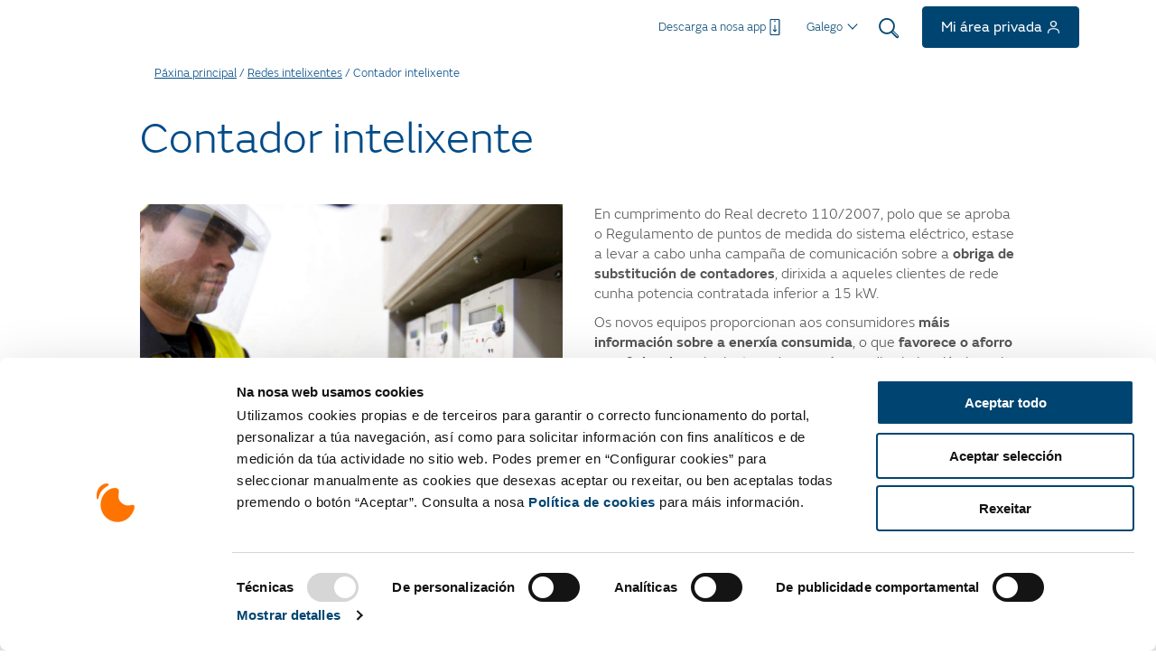

--- FILE ---
content_type: text/html; charset=UTF-8
request_url: https://www.ufd.es/gl/redes-intelixentes/contador-intelixente/
body_size: 58482
content:
<!DOCTYPE html>
<html lang="gl-ES">
    <head>
        <meta charset="UTF-8">
        <meta name="viewport" content="width=device-width, user-scalable=no"/>
        <title>Contador intelixente - Distribuidora de electricidad del Grupo Naturgy Contador intelixente</title>
        <script data-cookieconsent="ignore">
		(function (w, d, s, l, i) {
		w[l] = w[l] || []; w[l].push({'gtm.start':new Date().getTime(), event: 'gtm.js'});
		var f = d.getElementsByTagName(s)[0],  j = d.createElement(s), dl = l !== 'dataLayer' ? '&l=' + l : '';
		j.async = true; j.src = 'https://www.googletagmanager.com/gtm.js?id=' + i + dl;
		f.parentNode.insertBefore(j, f);})(
		window,
		document,
		'script',
		'dataLayer',
		'GTM-MBGPRZ2'
	);
</script>
<script type="text/javascript"
		id="Cookiebot"
		src="https://consent.cookiebot.com/uc.js"
		data-cbid="4fb728c6-63ec-4069-b283-2733779d04a6"
						data-culture="GL"
				data-blockingmode="auto"
	></script>
<meta name='robots' content='index, follow, max-image-preview:large, max-snippet:-1, max-video-preview:-1' />
<link rel="alternate" hreflang="en-us" href="https://www.ufd.es/en/smart-grids/smart-meter/" />
<link rel="alternate" hreflang="gl-es" href="https://www.ufd.es/gl/redes-intelixentes/contador-intelixente/" />

	<!-- This site is optimized with the Yoast SEO plugin v23.5 - https://yoast.com/wordpress/plugins/seo/ -->
	<meta name="description" content="O contador é o elemento básico das redes domésticas e os contadores intelixentes permítennos mellorar o servizo aos nosos clientes." />
	<link rel="canonical" href="https://www.ufd.es/gl/redes-intelixentes/contador-intelixente/" />
	<meta property="og:locale" content="gl_ES" />
	<meta property="og:type" content="article" />
	<meta property="og:title" content="Contador intelixente - Distribuidora de electricidad del Grupo Naturgy Contador intelixente" />
	<meta property="og:description" content="O contador é o elemento básico das redes domésticas e os contadores intelixentes permítennos mellorar o servizo aos nosos clientes." />
	<meta property="og:url" content="https://www.ufd.es/gl/redes-intelixentes/contador-intelixente/" />
	<meta property="og:site_name" content="Distribuidora de electricidad del Grupo Naturgy" />
	<meta property="article:modified_time" content="2019-12-13T15:13:22+00:00" />
	<meta name="twitter:card" content="summary_large_image" />
	<meta name="twitter:label1" content="Tempo de lectura" />
	<meta name="twitter:data1" content="2 minutos" />
	<script type="application/ld+json" class="yoast-schema-graph">{"@context":"https://schema.org","@graph":[{"@type":"WebPage","@id":"https://www.ufd.es/gl/redes-intelixentes/contador-intelixente/","url":"https://www.ufd.es/gl/redes-intelixentes/contador-intelixente/","name":"Contador intelixente - Distribuidora de electricidad del Grupo Naturgy Contador intelixente","isPartOf":{"@id":"https://www.ufd.es/gl/#website"},"datePublished":"2018-07-31T10:09:39+00:00","dateModified":"2019-12-13T15:13:22+00:00","description":"O contador é o elemento básico das redes domésticas e os contadores intelixentes permítennos mellorar o servizo aos nosos clientes.","breadcrumb":{"@id":"https://www.ufd.es/gl/redes-intelixentes/contador-intelixente/#breadcrumb"},"inLanguage":"gl-ES","potentialAction":[{"@type":"ReadAction","target":["https://www.ufd.es/gl/redes-intelixentes/contador-intelixente/"]}]},{"@type":"BreadcrumbList","@id":"https://www.ufd.es/gl/redes-intelixentes/contador-intelixente/#breadcrumb","itemListElement":[{"@type":"ListItem","position":1,"name":"Páxina principal","item":"https://www.ufd.es/gl/"},{"@type":"ListItem","position":2,"name":"Redes intelixentes","item":"https://www.ufd.es/gl/redes-intelixentes/"},{"@type":"ListItem","position":3,"name":"Contador intelixente"}]},{"@type":"WebSite","@id":"https://www.ufd.es/gl/#website","url":"https://www.ufd.es/gl/","name":"Distribuidora de electricidad del Grupo Naturgy","description":"Distribuidora de electricidad del Grupo Naturgy","publisher":{"@id":"https://www.ufd.es/gl/#organization"},"potentialAction":[{"@type":"SearchAction","target":{"@type":"EntryPoint","urlTemplate":"https://www.ufd.es/gl/?s={search_term_string}"},"query-input":{"@type":"PropertyValueSpecification","valueRequired":true,"valueName":"search_term_string"}}],"inLanguage":"gl-ES"},{"@type":"Organization","@id":"https://www.ufd.es/gl/#organization","name":"UFD","url":"https://www.ufd.es/gl/","logo":{"@type":"ImageObject","inLanguage":"gl-ES","@id":"https://www.ufd.es/gl/#/schema/logo/image/","url":"https://www.ufd.es/wp-content/uploads/2018/09/UFD_fav.jpg","contentUrl":"https://www.ufd.es/wp-content/uploads/2018/09/UFD_fav.jpg","width":512,"height":512,"caption":"UFD"},"image":{"@id":"https://www.ufd.es/gl/#/schema/logo/image/"}}]}</script>
	<!-- / Yoast SEO plugin. -->


<link rel='dns-prefetch' href='//maps.googleapis.com' />
<link rel='dns-prefetch' href='//www.google.com' />
<link rel="alternate" type="application/rss+xml" title="Distribuidora de electricidad del Grupo Naturgy &raquo; Feed" href="https://www.ufd.es/gl/feed/" />
<link rel="alternate" type="application/rss+xml" title="Distribuidora de electricidad del Grupo Naturgy &raquo; Feed de comentarios" href="https://www.ufd.es/gl/comments/feed/" />
<script type="text/javascript">
/* <![CDATA[ */
window._wpemojiSettings = {"baseUrl":"https:\/\/s.w.org\/images\/core\/emoji\/15.0.3\/72x72\/","ext":".png","svgUrl":"https:\/\/s.w.org\/images\/core\/emoji\/15.0.3\/svg\/","svgExt":".svg","source":{"concatemoji":"https:\/\/www.ufd.es\/wp-includes\/js\/wp-emoji-release.min.js?ver=6.6.2"}};
/*! This file is auto-generated */
!function(i,n){var o,s,e;function c(e){try{var t={supportTests:e,timestamp:(new Date).valueOf()};sessionStorage.setItem(o,JSON.stringify(t))}catch(e){}}function p(e,t,n){e.clearRect(0,0,e.canvas.width,e.canvas.height),e.fillText(t,0,0);var t=new Uint32Array(e.getImageData(0,0,e.canvas.width,e.canvas.height).data),r=(e.clearRect(0,0,e.canvas.width,e.canvas.height),e.fillText(n,0,0),new Uint32Array(e.getImageData(0,0,e.canvas.width,e.canvas.height).data));return t.every(function(e,t){return e===r[t]})}function u(e,t,n){switch(t){case"flag":return n(e,"\ud83c\udff3\ufe0f\u200d\u26a7\ufe0f","\ud83c\udff3\ufe0f\u200b\u26a7\ufe0f")?!1:!n(e,"\ud83c\uddfa\ud83c\uddf3","\ud83c\uddfa\u200b\ud83c\uddf3")&&!n(e,"\ud83c\udff4\udb40\udc67\udb40\udc62\udb40\udc65\udb40\udc6e\udb40\udc67\udb40\udc7f","\ud83c\udff4\u200b\udb40\udc67\u200b\udb40\udc62\u200b\udb40\udc65\u200b\udb40\udc6e\u200b\udb40\udc67\u200b\udb40\udc7f");case"emoji":return!n(e,"\ud83d\udc26\u200d\u2b1b","\ud83d\udc26\u200b\u2b1b")}return!1}function f(e,t,n){var r="undefined"!=typeof WorkerGlobalScope&&self instanceof WorkerGlobalScope?new OffscreenCanvas(300,150):i.createElement("canvas"),a=r.getContext("2d",{willReadFrequently:!0}),o=(a.textBaseline="top",a.font="600 32px Arial",{});return e.forEach(function(e){o[e]=t(a,e,n)}),o}function t(e){var t=i.createElement("script");t.src=e,t.defer=!0,i.head.appendChild(t)}"undefined"!=typeof Promise&&(o="wpEmojiSettingsSupports",s=["flag","emoji"],n.supports={everything:!0,everythingExceptFlag:!0},e=new Promise(function(e){i.addEventListener("DOMContentLoaded",e,{once:!0})}),new Promise(function(t){var n=function(){try{var e=JSON.parse(sessionStorage.getItem(o));if("object"==typeof e&&"number"==typeof e.timestamp&&(new Date).valueOf()<e.timestamp+604800&&"object"==typeof e.supportTests)return e.supportTests}catch(e){}return null}();if(!n){if("undefined"!=typeof Worker&&"undefined"!=typeof OffscreenCanvas&&"undefined"!=typeof URL&&URL.createObjectURL&&"undefined"!=typeof Blob)try{var e="postMessage("+f.toString()+"("+[JSON.stringify(s),u.toString(),p.toString()].join(",")+"));",r=new Blob([e],{type:"text/javascript"}),a=new Worker(URL.createObjectURL(r),{name:"wpTestEmojiSupports"});return void(a.onmessage=function(e){c(n=e.data),a.terminate(),t(n)})}catch(e){}c(n=f(s,u,p))}t(n)}).then(function(e){for(var t in e)n.supports[t]=e[t],n.supports.everything=n.supports.everything&&n.supports[t],"flag"!==t&&(n.supports.everythingExceptFlag=n.supports.everythingExceptFlag&&n.supports[t]);n.supports.everythingExceptFlag=n.supports.everythingExceptFlag&&!n.supports.flag,n.DOMReady=!1,n.readyCallback=function(){n.DOMReady=!0}}).then(function(){return e}).then(function(){var e;n.supports.everything||(n.readyCallback(),(e=n.source||{}).concatemoji?t(e.concatemoji):e.wpemoji&&e.twemoji&&(t(e.twemoji),t(e.wpemoji)))}))}((window,document),window._wpemojiSettings);
/* ]]> */
</script>
<style id='wp-emoji-styles-inline-css' type='text/css'>

	img.wp-smiley, img.emoji {
		display: inline !important;
		border: none !important;
		box-shadow: none !important;
		height: 1em !important;
		width: 1em !important;
		margin: 0 0.07em !important;
		vertical-align: -0.1em !important;
		background: none !important;
		padding: 0 !important;
	}
</style>
<link rel='stylesheet' id='wp-block-library-css' href='https://www.ufd.es/wp-includes/css/dist/block-library/style.min.css?ver=6.6.2' type='text/css' media='all' />
<style id='pdfemb-pdf-embedder-viewer-style-inline-css' type='text/css'>
.wp-block-pdfemb-pdf-embedder-viewer{max-width:none}

</style>
<style id='classic-theme-styles-inline-css' type='text/css'>
/*! This file is auto-generated */
.wp-block-button__link{color:#fff;background-color:#32373c;border-radius:9999px;box-shadow:none;text-decoration:none;padding:calc(.667em + 2px) calc(1.333em + 2px);font-size:1.125em}.wp-block-file__button{background:#32373c;color:#fff;text-decoration:none}
</style>
<style id='global-styles-inline-css' type='text/css'>
:root{--wp--preset--aspect-ratio--square: 1;--wp--preset--aspect-ratio--4-3: 4/3;--wp--preset--aspect-ratio--3-4: 3/4;--wp--preset--aspect-ratio--3-2: 3/2;--wp--preset--aspect-ratio--2-3: 2/3;--wp--preset--aspect-ratio--16-9: 16/9;--wp--preset--aspect-ratio--9-16: 9/16;--wp--preset--color--black: #000000;--wp--preset--color--cyan-bluish-gray: #abb8c3;--wp--preset--color--white: #ffffff;--wp--preset--color--pale-pink: #f78da7;--wp--preset--color--vivid-red: #cf2e2e;--wp--preset--color--luminous-vivid-orange: #ff6900;--wp--preset--color--luminous-vivid-amber: #fcb900;--wp--preset--color--light-green-cyan: #7bdcb5;--wp--preset--color--vivid-green-cyan: #00d084;--wp--preset--color--pale-cyan-blue: #8ed1fc;--wp--preset--color--vivid-cyan-blue: #0693e3;--wp--preset--color--vivid-purple: #9b51e0;--wp--preset--gradient--vivid-cyan-blue-to-vivid-purple: linear-gradient(135deg,rgba(6,147,227,1) 0%,rgb(155,81,224) 100%);--wp--preset--gradient--light-green-cyan-to-vivid-green-cyan: linear-gradient(135deg,rgb(122,220,180) 0%,rgb(0,208,130) 100%);--wp--preset--gradient--luminous-vivid-amber-to-luminous-vivid-orange: linear-gradient(135deg,rgba(252,185,0,1) 0%,rgba(255,105,0,1) 100%);--wp--preset--gradient--luminous-vivid-orange-to-vivid-red: linear-gradient(135deg,rgba(255,105,0,1) 0%,rgb(207,46,46) 100%);--wp--preset--gradient--very-light-gray-to-cyan-bluish-gray: linear-gradient(135deg,rgb(238,238,238) 0%,rgb(169,184,195) 100%);--wp--preset--gradient--cool-to-warm-spectrum: linear-gradient(135deg,rgb(74,234,220) 0%,rgb(151,120,209) 20%,rgb(207,42,186) 40%,rgb(238,44,130) 60%,rgb(251,105,98) 80%,rgb(254,248,76) 100%);--wp--preset--gradient--blush-light-purple: linear-gradient(135deg,rgb(255,206,236) 0%,rgb(152,150,240) 100%);--wp--preset--gradient--blush-bordeaux: linear-gradient(135deg,rgb(254,205,165) 0%,rgb(254,45,45) 50%,rgb(107,0,62) 100%);--wp--preset--gradient--luminous-dusk: linear-gradient(135deg,rgb(255,203,112) 0%,rgb(199,81,192) 50%,rgb(65,88,208) 100%);--wp--preset--gradient--pale-ocean: linear-gradient(135deg,rgb(255,245,203) 0%,rgb(182,227,212) 50%,rgb(51,167,181) 100%);--wp--preset--gradient--electric-grass: linear-gradient(135deg,rgb(202,248,128) 0%,rgb(113,206,126) 100%);--wp--preset--gradient--midnight: linear-gradient(135deg,rgb(2,3,129) 0%,rgb(40,116,252) 100%);--wp--preset--font-size--small: 13px;--wp--preset--font-size--medium: 20px;--wp--preset--font-size--large: 36px;--wp--preset--font-size--x-large: 42px;--wp--preset--spacing--20: 0.44rem;--wp--preset--spacing--30: 0.67rem;--wp--preset--spacing--40: 1rem;--wp--preset--spacing--50: 1.5rem;--wp--preset--spacing--60: 2.25rem;--wp--preset--spacing--70: 3.38rem;--wp--preset--spacing--80: 5.06rem;--wp--preset--shadow--natural: 6px 6px 9px rgba(0, 0, 0, 0.2);--wp--preset--shadow--deep: 12px 12px 50px rgba(0, 0, 0, 0.4);--wp--preset--shadow--sharp: 6px 6px 0px rgba(0, 0, 0, 0.2);--wp--preset--shadow--outlined: 6px 6px 0px -3px rgba(255, 255, 255, 1), 6px 6px rgba(0, 0, 0, 1);--wp--preset--shadow--crisp: 6px 6px 0px rgba(0, 0, 0, 1);}:where(.is-layout-flex){gap: 0.5em;}:where(.is-layout-grid){gap: 0.5em;}body .is-layout-flex{display: flex;}.is-layout-flex{flex-wrap: wrap;align-items: center;}.is-layout-flex > :is(*, div){margin: 0;}body .is-layout-grid{display: grid;}.is-layout-grid > :is(*, div){margin: 0;}:where(.wp-block-columns.is-layout-flex){gap: 2em;}:where(.wp-block-columns.is-layout-grid){gap: 2em;}:where(.wp-block-post-template.is-layout-flex){gap: 1.25em;}:where(.wp-block-post-template.is-layout-grid){gap: 1.25em;}.has-black-color{color: var(--wp--preset--color--black) !important;}.has-cyan-bluish-gray-color{color: var(--wp--preset--color--cyan-bluish-gray) !important;}.has-white-color{color: var(--wp--preset--color--white) !important;}.has-pale-pink-color{color: var(--wp--preset--color--pale-pink) !important;}.has-vivid-red-color{color: var(--wp--preset--color--vivid-red) !important;}.has-luminous-vivid-orange-color{color: var(--wp--preset--color--luminous-vivid-orange) !important;}.has-luminous-vivid-amber-color{color: var(--wp--preset--color--luminous-vivid-amber) !important;}.has-light-green-cyan-color{color: var(--wp--preset--color--light-green-cyan) !important;}.has-vivid-green-cyan-color{color: var(--wp--preset--color--vivid-green-cyan) !important;}.has-pale-cyan-blue-color{color: var(--wp--preset--color--pale-cyan-blue) !important;}.has-vivid-cyan-blue-color{color: var(--wp--preset--color--vivid-cyan-blue) !important;}.has-vivid-purple-color{color: var(--wp--preset--color--vivid-purple) !important;}.has-black-background-color{background-color: var(--wp--preset--color--black) !important;}.has-cyan-bluish-gray-background-color{background-color: var(--wp--preset--color--cyan-bluish-gray) !important;}.has-white-background-color{background-color: var(--wp--preset--color--white) !important;}.has-pale-pink-background-color{background-color: var(--wp--preset--color--pale-pink) !important;}.has-vivid-red-background-color{background-color: var(--wp--preset--color--vivid-red) !important;}.has-luminous-vivid-orange-background-color{background-color: var(--wp--preset--color--luminous-vivid-orange) !important;}.has-luminous-vivid-amber-background-color{background-color: var(--wp--preset--color--luminous-vivid-amber) !important;}.has-light-green-cyan-background-color{background-color: var(--wp--preset--color--light-green-cyan) !important;}.has-vivid-green-cyan-background-color{background-color: var(--wp--preset--color--vivid-green-cyan) !important;}.has-pale-cyan-blue-background-color{background-color: var(--wp--preset--color--pale-cyan-blue) !important;}.has-vivid-cyan-blue-background-color{background-color: var(--wp--preset--color--vivid-cyan-blue) !important;}.has-vivid-purple-background-color{background-color: var(--wp--preset--color--vivid-purple) !important;}.has-black-border-color{border-color: var(--wp--preset--color--black) !important;}.has-cyan-bluish-gray-border-color{border-color: var(--wp--preset--color--cyan-bluish-gray) !important;}.has-white-border-color{border-color: var(--wp--preset--color--white) !important;}.has-pale-pink-border-color{border-color: var(--wp--preset--color--pale-pink) !important;}.has-vivid-red-border-color{border-color: var(--wp--preset--color--vivid-red) !important;}.has-luminous-vivid-orange-border-color{border-color: var(--wp--preset--color--luminous-vivid-orange) !important;}.has-luminous-vivid-amber-border-color{border-color: var(--wp--preset--color--luminous-vivid-amber) !important;}.has-light-green-cyan-border-color{border-color: var(--wp--preset--color--light-green-cyan) !important;}.has-vivid-green-cyan-border-color{border-color: var(--wp--preset--color--vivid-green-cyan) !important;}.has-pale-cyan-blue-border-color{border-color: var(--wp--preset--color--pale-cyan-blue) !important;}.has-vivid-cyan-blue-border-color{border-color: var(--wp--preset--color--vivid-cyan-blue) !important;}.has-vivid-purple-border-color{border-color: var(--wp--preset--color--vivid-purple) !important;}.has-vivid-cyan-blue-to-vivid-purple-gradient-background{background: var(--wp--preset--gradient--vivid-cyan-blue-to-vivid-purple) !important;}.has-light-green-cyan-to-vivid-green-cyan-gradient-background{background: var(--wp--preset--gradient--light-green-cyan-to-vivid-green-cyan) !important;}.has-luminous-vivid-amber-to-luminous-vivid-orange-gradient-background{background: var(--wp--preset--gradient--luminous-vivid-amber-to-luminous-vivid-orange) !important;}.has-luminous-vivid-orange-to-vivid-red-gradient-background{background: var(--wp--preset--gradient--luminous-vivid-orange-to-vivid-red) !important;}.has-very-light-gray-to-cyan-bluish-gray-gradient-background{background: var(--wp--preset--gradient--very-light-gray-to-cyan-bluish-gray) !important;}.has-cool-to-warm-spectrum-gradient-background{background: var(--wp--preset--gradient--cool-to-warm-spectrum) !important;}.has-blush-light-purple-gradient-background{background: var(--wp--preset--gradient--blush-light-purple) !important;}.has-blush-bordeaux-gradient-background{background: var(--wp--preset--gradient--blush-bordeaux) !important;}.has-luminous-dusk-gradient-background{background: var(--wp--preset--gradient--luminous-dusk) !important;}.has-pale-ocean-gradient-background{background: var(--wp--preset--gradient--pale-ocean) !important;}.has-electric-grass-gradient-background{background: var(--wp--preset--gradient--electric-grass) !important;}.has-midnight-gradient-background{background: var(--wp--preset--gradient--midnight) !important;}.has-small-font-size{font-size: var(--wp--preset--font-size--small) !important;}.has-medium-font-size{font-size: var(--wp--preset--font-size--medium) !important;}.has-large-font-size{font-size: var(--wp--preset--font-size--large) !important;}.has-x-large-font-size{font-size: var(--wp--preset--font-size--x-large) !important;}
:where(.wp-block-post-template.is-layout-flex){gap: 1.25em;}:where(.wp-block-post-template.is-layout-grid){gap: 1.25em;}
:where(.wp-block-columns.is-layout-flex){gap: 2em;}:where(.wp-block-columns.is-layout-grid){gap: 2em;}
:root :where(.wp-block-pullquote){font-size: 1.5em;line-height: 1.6;}
</style>
<link rel='stylesheet' id='lpwgls-main-css' href='https://www.ufd.es/wp-content/plugins/luckywp-glossary-premium/front/assets/main.min.css?ver=1.0.0' type='text/css' media='all' />
<link rel='stylesheet' id='qtip2css-css' href='https://www.ufd.es/wp-content/plugins/tooltips-pro/js/qtip3/jquery.qtip.min.css?ver=6.6.2' type='text/css' media='all' />
<link rel='stylesheet' id='tooltipscss-css' href='https://www.ufd.es/wp-content/plugins/tooltips-pro/tooltips.css?ver=6.6.2' type='text/css' media='all' />
<link rel='stylesheet' id='directorycss-css' href='https://www.ufd.es/wp-content/plugins/tooltips-pro/js/jdirectory/directory.min.css?ver=6.6.2' type='text/css' media='all' />
<link rel='stylesheet' id='tooltipglobalcss-css' href='https://www.ufd.es/wp-content/plugins/tooltips-pro/asset/css/global/tooltip/tooltips_global.css?ver=6.6.2' type='text/css' media='all' />
<link rel='stylesheet' id='directorytemplates-css' href='https://www.ufd.es/wp-content/plugins/tooltips-pro/js/jdirectory/templates/glossary-blue.css?ver=6.6.2' type='text/css' media='all' />
<link rel='stylesheet' id='ufd-form-survey-frontend-style-css' href='https://www.ufd.es/wp-content/plugins/ufd-form-survey/dist/styles.css?ver=1758008741' type='text/css' media='all' />
<link rel='stylesheet' id='ufd-self-consumption-style-css' href='https://www.ufd.es/wp-content/plugins/ufd-self-consumption/front/dist/css/app.css?ver=1750662421' type='text/css' media='all' />
<link rel='stylesheet' id='wpml-legacy-dropdown-0-css' href='https://www.ufd.es/wp-content/plugins/sitepress-multilingual-cms/templates/language-switchers/legacy-dropdown/style.min.css?ver=1' type='text/css' media='all' />
<style id='wpml-legacy-dropdown-0-inline-css' type='text/css'>
.wpml-ls-statics-shortcode_actions, .wpml-ls-statics-shortcode_actions .wpml-ls-sub-menu, .wpml-ls-statics-shortcode_actions a {border-color:#EEEEEE;}.wpml-ls-statics-shortcode_actions a, .wpml-ls-statics-shortcode_actions .wpml-ls-sub-menu a, .wpml-ls-statics-shortcode_actions .wpml-ls-sub-menu a:link, .wpml-ls-statics-shortcode_actions li:not(.wpml-ls-current-language) .wpml-ls-link, .wpml-ls-statics-shortcode_actions li:not(.wpml-ls-current-language) .wpml-ls-link:link {color:#444444;background-color:#ffffff;}.wpml-ls-statics-shortcode_actions a, .wpml-ls-statics-shortcode_actions .wpml-ls-sub-menu a:hover,.wpml-ls-statics-shortcode_actions .wpml-ls-sub-menu a:focus, .wpml-ls-statics-shortcode_actions .wpml-ls-sub-menu a:link:hover, .wpml-ls-statics-shortcode_actions .wpml-ls-sub-menu a:link:focus {color:#000000;background-color:#eeeeee;}.wpml-ls-statics-shortcode_actions .wpml-ls-current-language > a {color:#444444;background-color:#ffffff;}.wpml-ls-statics-shortcode_actions .wpml-ls-current-language:hover>a, .wpml-ls-statics-shortcode_actions .wpml-ls-current-language>a:focus {color:#000000;background-color:#eeeeee;}
</style>
<link rel='stylesheet' id='gnf-autoconsumo-css' href='https://www.ufd.es/wp-content/plugins/gnf-formulario-autoconsumo/build/bundle.css?ver=d3db662a17b3ed34a092' type='text/css' media='all' />
<link rel='stylesheet' id='app-promotion-frontend-css' href='https://www.ufd.es/wp-content/plugins/ufd-app-promotion/assets/css/frontend.css?ver=1.0.0' type='text/css' media='all' />
<link rel='stylesheet' id='gforms_formsmain_css-css' href='https://www.ufd.es/wp-content/plugins/gravityforms/legacy/css/formsmain.min.css?ver=2.8.18' type='text/css' media='all' />
<link rel='stylesheet' id='gnf-css' href='https://www.ufd.es/wp-content/themes/gnf2/dist/style.css?ver=1.0.0' type='text/css' media='all' />
<link rel='stylesheet' id='ufd-styles-css' href='https://www.ufd.es/wp-content/themes/ufd/build/front.css?ver=7d7b869293dbf579649c' type='text/css' media='all' />
<link rel='stylesheet' id='gnf-print-css' href='https://www.ufd.es/wp-content/themes/gnf2/dist/css/print.css?ver=1.0.0' type='text/css' media='print' />
<link rel='stylesheet' id='vc_plugin_table_style_css-css' href='https://www.ufd.es/wp-content/plugins/easy-tables-vc/assets/css/style.min.css?ver=2.2.0' type='text/css' media='all' />
<link rel='stylesheet' id='vc_plugin_themes_css-css' href='https://www.ufd.es/wp-content/plugins/easy-tables-vc/assets/css/themes.min.css?ver=2.2.0' type='text/css' media='all' />
<link rel='stylesheet' id='js_composer_front-css' href='https://www.ufd.es/wp-content/plugins/js_composer/assets/css/js_composer.min.css?ver=7.9' type='text/css' media='all' />
<script type="text/javascript" id="wpml-cookie-js-extra">
/* <![CDATA[ */
var wpml_cookies = {"wp-wpml_current_language":{"value":"gl","expires":1,"path":"\/"}};
var wpml_cookies = {"wp-wpml_current_language":{"value":"gl","expires":1,"path":"\/"}};
/* ]]> */
</script>
<script type="text/javascript" src="https://www.ufd.es/wp-content/plugins/sitepress-multilingual-cms/res/js/cookies/language-cookie.js?ver=4.6.13" id="wpml-cookie-js" defer="defer" data-wp-strategy="defer"></script>
<script type="text/javascript" data-cookieconsent="ignore" src="https://www.ufd.es/wp-includes/js/jquery/jquery.min.js?ver=3.7.1" id="jquery-core-js"></script>
<script type="text/javascript" data-cookieconsent="ignore" src="https://www.ufd.es/wp-includes/js/jquery/jquery-migrate.min.js?ver=3.4.1" id="jquery-migrate-js"></script>
<script type="text/javascript" id="qtip2js-js-extra">
/* <![CDATA[ */
var ttajax = {"tt_ajax_url":"https:\/\/www.ufd.es\/wp-admin\/admin-ajax.php","nonce":"15ba1fd809"};
/* ]]> */
</script>
<script type="text/javascript" src="https://www.ufd.es/wp-content/plugins/tooltips-pro/js/qtip3/jquery.qtip.js?ver=6.6.2" id="qtip2js-js"></script>
<script type="text/javascript" src="https://maps.googleapis.com/maps/api/js?key=AIzaSyCFIvZfJnQsJ1b1m1ex_ri3chCjxd-oxMA&amp;libraries=places&amp;ver=6.6.2" id="google-maps-js"></script>
<script type="text/javascript" src="https://www.ufd.es/wp-content/plugins/sitepress-multilingual-cms/templates/language-switchers/legacy-dropdown/script.min.js?ver=1" id="wpml-legacy-dropdown-0-js"></script>
<script type="text/javascript" src="https://www.ufd.es/wp-includes/js/dist/dom-ready.min.js?ver=f77871ff7694fffea381" id="wp-dom-ready-js"></script>
<script type="text/javascript" id="gnf-autoconsumo-js-extra">
/* <![CDATA[ */
var gnfForms = {"ajaxUrl":"https:\/\/www.ufd.es\/wp-admin\/admin-ajax.php","postUrl":"https:\/\/www.ufd.es\/wp-admin\/admin-post.php","restNonce":"3be2cd6516","devMode":"","srcUrl":"https:\/\/www.ufd.es\/wp-content\/plugins\/gnf-formulario-autoconsumo","locale":"gl_ES","endpoints":{"process":"https:\/\/www.ufd.es\/gl\/wp-json\/gnfforms\/v1\/process\/"}};
/* ]]> */
</script>
<script type="text/javascript" src="https://www.ufd.es/wp-content/plugins/gnf-formulario-autoconsumo/build/bundle.js?ver=d3db662a17b3ed34a092" id="gnf-autoconsumo-js"></script>
<script type="text/javascript" id="ufd-chat-js-extra">
/* <![CDATA[ */
var chatWidgetSettings = {"connect_widget_src":"https:\/\/conufd-pro.my.connect.aws\/connectwidget\/static\/amazon-connect-chat-interface-client.js","amazon_connect_script_id":"59d1e258-ea87-40ad-ad6e-ed7dbf3e3b4f","snippet_id":"[base64]","icon_color":null};
/* ]]> */
</script>
<script type="text/javascript" src="https://www.ufd.es/wp-content/themes/ufd/assets/WidgetLoader.js?ver=1.0.0" id="ufd-chat-js"></script>
<script type="text/javascript" src="https://www.ufd.es/wp-content/themes/gnf2/assets/vendor/jquery.matchHeight.js?ver=1.0.0" id="matchHeight-js" data-cookieconsent="ignore"></script>
<script type="text/javascript" src="https://www.ufd.es/wp-content/themes/gnf2/build/stickyHeader.js?ver=1.0.0" id="sticky-header-js"></script>
<script></script><link rel="https://api.w.org/" href="https://www.ufd.es/gl/wp-json/" /><link rel="alternate" title="JSON" type="application/json" href="https://www.ufd.es/gl/wp-json/wp/v2/pages/3540" /><link rel="EditURI" type="application/rsd+xml" title="RSD" href="https://www.ufd.es/xmlrpc.php?rsd" />
<meta name="generator" content="WordPress 6.6.2" />
<link rel='shortlink' href='https://www.ufd.es/gl/?p=3540' />
<link rel="alternate" title="oEmbed (JSON)" type="application/json+oembed" href="https://www.ufd.es/gl/wp-json/oembed/1.0/embed?url=https%3A%2F%2Fwww.ufd.es%2Fgl%2Fredes-intelixentes%2Fcontador-intelixente%2F" />
<link rel="alternate" title="oEmbed (XML)" type="text/xml+oembed" href="https://www.ufd.es/gl/wp-json/oembed/1.0/embed?url=https%3A%2F%2Fwww.ufd.es%2Fgl%2Fredes-intelixentes%2Fcontador-intelixente%2F&#038;format=xml" />
<meta name="generator" content="WPML ver:4.6.13 stt:1,64,2;" />
        <style type="text/css">
					</style>
        				<style type="text/css">
					.tooltips_table_title span
					{
					text-decoration:none;
					border-bottom: 1px solid #888888 !important;
					}
				</style>
								<style type="text/css">
						.tooltips_table_title span
						{
						color: #888888 !important;
						}
					</style>
										<style type="text/css">
							.tooltips_table_title span
							{
							font-size: 14px !important;
							}
						</style>
											<style type="text/css">
							.tooltips_table_content
							{
							color: #888888 !important;
							}
						</style>
						<style type="text/css">
	.tooltips_table .tooltipsall
	{
		border-bottom:none !important;
	}
	.tooltips_table span {
		color: inherit;
	}
	.qtip-content .tooltipsall
	{
		border-bottom:none !important;
		color: inherit !important;
	}
	</style>
		<style type="text/css">
	.tooltipsall:hover {
		color: #004571;
	}
	</style>
	<!--[if IE]>
    <style type="text/css">
    .qtip {
       filter:alpha(Opacity=100); // IE7 and below
       -ms-filter:"progid:DXImageTransform.Microsoft.Alpha(Opacity=100)"; // IE8
    }
    </style>
<![endif]-->

<style type="text/css">
    .qtip {
        opacity: 1;
        -moz-opacity: 1;
        -webkit-opacity: 1;
    }
    .ui-wordpress-tooltip-pro
    {
	width:550px;
	max-width:80%;
    }

    	.ui-wordpress-tooltip-pro
	{
	color: #004571 !important;
	width:550px;
	font-size:14px;
	line-height:20px;
	background-color: #ffffff  !important;
	text-align:left  !important;
	border-width:2px  !important;
	border-color: #004571 !important;
	border-style: solid !important;
	padding: 10px;
	border-radius: 4px;
	font-style: normal;
	}
	.qtip-content
	{
		text-align:left  !important;
	}
	.ui-wordpress-tooltip-pro a
	{
		color: auto  !important;
	}
	.ui-wordpress-tooltip-pro
	{
		margin: 0px 10px 0px -6px;
	}
			.tooltipglossarylinkintooltipbox a
			{
				color: #004571;
			}
					.tooltipsPopupCreditLink a
			{
				color: #333;
			}
					.qtip-default .qtip-titlebar
			{
				font-size: 14px;
				color: #004571;
				background-color: #004571;
			}
			.qtip-icon .ui-icon
			{
				padding:2px;
			}
						.qtip-default .qtip-icon
			{
				background-color: #004571;
			}
						.qtip-icon, .qtip-icon .ui-icon
			{
    			-moz-border-radius: 4px;
    			-webkit-border-radius: 4px;
    			border-radius: 4px;
			}
								.qtip-default .qtip-icon
					{
		    			color: #004571;
					}
					.qtip-default .qtip-titlebar .qtip-close
					{
						color: #004571;
					}
								.ui-wordpress-tooltip-pro
			{
				-webkit-box-shadow: 4px 4px 3px 1px rgba(0, 0, 0, 0.15);
				-moz-box-shadow: 4px 4px 3px 1px rgba(0, 0, 0, 0.15);
				box-shadow: 4px 4px 3px 1px rgba(0, 0, 0, 0.15);
			}
					.tooltipsall
			{
		    	border-bottom:2px dotted #004571;
			}
				.qtip-default
		{
    		border: none;
    		background-color: initial;
    		color: inherit;
}
		}
		</style>
			<style type="text/css">
			.navitems a
			{
				text-decoration: none !important;
			}
		</style>
		<meta name="generator" content="Powered by WPBakery Page Builder - drag and drop page builder for WordPress."/>
<link rel="icon" href="https://www.ufd.es/wp-content/uploads/2020/04/cropped-favicon-ufd-1-32x32.png" sizes="32x32" />
<link rel="icon" href="https://www.ufd.es/wp-content/uploads/2020/04/cropped-favicon-ufd-1-192x192.png" sizes="192x192" />
<link rel="apple-touch-icon" href="https://www.ufd.es/wp-content/uploads/2020/04/cropped-favicon-ufd-1-180x180.png" />
<meta name="msapplication-TileImage" content="https://www.ufd.es/wp-content/uploads/2020/04/cropped-favicon-ufd-1-270x270.png" />
		<style type="text/css" id="wp-custom-css">
			.page-id-275 .gfspinner+.gfspinner {
	display:none !important;
}
.page-id-275 select {
	width:90% !important;
}

#footer .medium-6 {
		width: 100% !important;
	text-align: center !important;
}

.wpb_wrapper .CookieDeclarationDialogText,
.wpb_wrapper .CookieDeclarationIntro {
  display: none;
}

.wpb_wrapper .CookieDeclarationType {
	padding: 0;
	border: 0;
}

.wpb_wrapper .CookieDeclarationTable .CookieDeclarationTableHeader {
	border-bottom: none;
	text-transform: uppercase;
}


.wpb_wrapper .CookieDeclarationTable .CookieDeclarationTableCell {
	border-bottom: none;	
}

.big-bold .gform-field-label--type-inline {
	font-size:16px !important;
	color:#004571;
}

.CybotCookiebotDialogDetailBodyContentCookieContainerButton {
	display: flex !important;
}

#CybotCookiebotDialogBodyContentTitle {
	font-size: inherit !important;
	letter-spacing: 0 !important;
	line-height: 1 !important;
}

#CybotCookiebotDialogPoweredbyCybot {
	display: none !important;
}

#header-sticky-wrapper {
	height: auto !important;
}

.gnf-tab-h .tabs-content,
.gnf-tab-h .tabs-content .content {
	background: transparent;
}

.gnf-tab-h .tabs .tab-title.active > a {
	color: #004571;
	background: transparent;
	border-bottom: 4px solid #ff7400;
	border-radius: 0;
}

.site-content:has(.content-wide) {
	max-width: 1170px !important;
	margin: 0 auto;
}

.page .content-area p, .page .content-area ul, .page .content-area a, .page .widget-area p, .page .widget-area ul, .page .widget-area a {
	font-size: 16px;
}

#post-381876 .gnf-tab-h .tabs .tab-title > a,
#post-381528 .gnf-tab-h .tabs .tab-title > a,
#post-319682 .gnf-tab-h .tabs .tab-title > a {
	font-size: 1rem;
}

#post-381876 .gnf-tab-h .tabs .tab-title > a,
#post-381528 .gnf-tab-h .tabs .tab-title > a,
#post-319682 .gnf-tab-h .tabs .tab-title > a {
	padding-inline: 0;
}		</style>
		<style type="text/css" data-type="vc_shortcodes-custom-css">.vc_custom_1533715276083{margin-right: 0px !important;margin-left: 0px !important;border-right-width: 0px !important;border-left-width: 0px !important;padding-right: 0px !important;padding-left: 0px !important;background-color: #004571 !important;background-position: center !important;background-repeat: no-repeat !important;background-size: cover !important;}.vc_custom_1533127768212{padding-left: 30px !important;}.vc_custom_1533131766820{padding-left: 20px !important;}</style><noscript><style> .wpb_animate_when_almost_visible { opacity: 1; }</style></noscript>    </head>
<body class="chrome has-user-bar page page-child page-contador-intelixente page-id-3540 page-template page-template-full-width page-template-templates page-template-templatesfull-width-php parent-pageid-3516 site-1 sticky-header wpb-js-composer js-comp-ver-7.9 vc_responsive">

<div class="app-promotion-mobile-banner" style="background-color: #266186; color: #ffffff;">
    <div class="app-promotion-banner-content">
        <button class="app-promotion-banner-close" aria-label="Pechar banner">
            <svg width="18" height="18" viewBox="0 0 18 18" fill="none" xmlns="http://www.w3.org/2000/svg">
                <path d="M5.09033 4.33125C4.98593 4.22685 4.84913 4.17285 4.71233 4.17285C4.57553 4.17285 4.43873 4.22325 4.33433 4.33125C4.12553 4.54005 4.12553 4.87845 4.33433 5.08725L8.26553 9.01845L4.33433 12.9461C4.12553 13.1549 4.12553 13.4933 4.33433 13.7021C4.43873 13.8065 4.57553 13.8569 4.71233 13.8569C4.84913 13.8569 4.98593 13.8065 5.09033 13.7021L9.02153 9.77085L12.9527 13.7021C13.0571 13.8065 13.1939 13.8569 13.3307 13.8569C13.4675 13.8569 13.6043 13.8065 13.7087 13.7021C13.9175 13.4933 13.9175 13.1549 13.7087 12.9461L9.77753 9.01845L13.7087 5.08725C13.9175 4.87845 13.9175 4.54005 13.7087 4.33125C13.4999 4.12245 13.1615 4.12245 12.9527 4.33125L9.02153 8.26245L5.09033 4.33125Z" fill="#ffffff" />
            </svg>
        </button>

        <svg width="48" height="48" viewBox="0 0 48 48" fill="none" xmlns="http://www.w3.org/2000/svg">
            <rect width="48" height="48" rx="8" fill="#004471" />
            <path fill-rule="evenodd" clip-rule="evenodd" d="M33.388 37.8101C31.2027 39.2043 28.5998 40 25.8155 40C17.9841 40 11.6364 33.6488 11.6364 25.8165C11.6364 24.1608 11.8774 22.4454 12.4757 20.7465C15.3319 12.6342 23.0564 10.5354 25.6546 12.1329C29.016 14.1982 23.7246 19.3729 29.2378 24.169C33.9377 28.257 38.0345 24.7695 39.5646 26.1342C41.1734 27.5674 38.1474 34.7753 33.388 37.8101Z" fill="#E57200" />
            <path fill-rule="evenodd" clip-rule="evenodd" d="M14.1094 8.53821C9.44995 10.5502 8.04172 15.3516 8.00133 18.1861C7.97052 20.3214 8.48124 21.0576 8.88242 21.0898C9.31988 21.1254 9.65876 20.3228 9.81964 19.5941C10.9157 14.6174 14.3517 11.6645 16.9587 10.3133C19.6711 8.90733 17.4954 7.07541 14.1094 8.53821Z" fill="#E57200" />
        </svg>

        <div class="app-promotion-banner-text">
            <p class="app-promotion-banner-title">Descarga a Nosa App</p>
            <p class="app-promotion-banner-description">Obtén a mellor experiencia coa nosa aplicación móbil.</p>
        </div>
        <div class="app-promotion-banner-actions">
            <button class="app-promotion-popup-trigger app-promotion-banner-button">
                Obter App            </button>
        </div>
    </div>
</div>

<div class="off-canvas-wrap" data-offcanvas>
    <div class="inner-wrap">

<div id="user-bar" class="user-bar clearfix"><div id="top-nav-wrap" class="preheader-section"><ul id="top-nav" class="inline-nav left"></ul><a class="left-off-canvas-toggle right menu-icon" role="button" aria-expanded="false" aria-controls="leftMenu" href="#leftMenu" ><span></span></a><div class="logo-wrapper show-for-medium-down"><a href="https://www.ufd.es/gl/" class="logo" rel="home" itemprop="url"><img src="https://www.ufd.es/wp-content/uploads/2020/04/logo_ufd.png" class="mobile-logo" width="117" height="72" alt="Distribuidora de electricidad del Grupo Naturgy" itemprop="url"/></a></div><ul class="inline-nav right"><li class="app-promotion-desktop-menu-item"><a href="#" class="js-app-promotion-desktop-link app-promotion-desktop-link" >Descarga a nosa app<svg width="20" height="20" viewBox="0 0 20 20" fill="none" xmlns="http://www.w3.org/2000/svg"><path d="M13.7676 0.879883C14.7355 0.879883 15.5243 1.66391 15.5244 2.63184V17.3643C15.5203 18.3361 14.7356 19.1201 13.7637 19.1201H6.15625C5.1883 19.1201 4.40048 18.3321 4.40039 17.3682V2.63184C4.40048 1.66391 5.1883 0.879883 6.15625 0.879883H13.7676ZM6.15625 2.06445C5.84427 2.06445 5.59183 2.31596 5.5918 2.62793V12.3721H5.59961V13.5645H5.58789V17.3682C5.58798 17.6801 5.8404 17.9316 6.15234 17.9316H13.7598C14.0717 17.9316 14.3241 17.6801 14.3242 17.3682V13.5645H14.3203V12.3721H14.332V2.62793C14.332 2.31596 14.0796 2.06445 13.7676 2.06445H6.15625ZM10.5479 2.66406C10.8758 2.66406 11.1396 2.92792 11.1396 3.25586C11.1396 3.58386 10.8759 3.85156 10.5479 3.85156H9.35156C9.02376 3.85132 8.75586 3.58371 8.75586 3.25586C8.75594 2.93207 9.02381 2.6643 9.35156 2.66406H10.5479Z" fill="#004571"/><path d="M9.65779 15.2801C9.65079 15.2778 9.64847 15.2754 9.64381 15.2708C9.64381 15.2708 9.64381 15.2661 9.62982 15.2568C9.62516 15.2475 9.61817 15.2451 9.61118 15.2381L7.83174 13.3194C7.64762 13.1213 7.65928 12.8113 7.85739 12.6272C8.0555 12.4431 8.36779 12.4571 8.55191 12.6552L9.48533 13.6579L9.49115 8.00843C9.49115 8.00843 9.5407 7.52476 9.98291 7.51667C10.4251 7.50857 10.4817 8.01543 10.4817 8.01543L10.4759 13.6649L11.4075 12.6703C11.5916 12.4722 11.9016 12.4652 12.0997 12.6494C12.3001 12.8358 12.3071 13.1458 12.123 13.3439L10.3407 15.2451C10.336 15.2544 10.329 15.2568 10.322 15.2638L10.315 15.2708C10.3104 15.2754 10.3057 15.2754 10.3011 15.2801C10.2824 15.2987 10.2638 15.3127 10.2428 15.3244C10.2358 15.3314 10.2265 15.336 10.2172 15.3407C10.1985 15.35 10.1799 15.3593 10.1589 15.3663C10.1472 15.3686 10.1379 15.3733 10.1263 15.3756L10.0703 15.3896C10.0563 15.3896 10.0424 15.3943 10.0284 15.3943C10.0121 15.3966 9.99574 15.3989 9.97943 15.3966C9.96311 15.3989 9.94679 15.3966 9.93048 15.3943C9.91649 15.3943 9.90019 15.3919 9.88854 15.3896C9.86756 15.3873 9.85123 15.3803 9.83259 15.3756C9.82094 15.3733 9.80928 15.371 9.79996 15.3663C9.77898 15.3593 9.75801 15.3477 9.73936 15.3383C9.73004 15.3337 9.72539 15.329 9.71606 15.3244C9.69509 15.3127 9.67876 15.2964 9.65779 15.2801Z" fill="#004571"/></svg></a>
<div id="app-promotion-popup" class="app-promotion-popup">
    <div class="app-promotion-popup-arrow"></div>
    <div class="app-promotion-popup-content">

        <div class="app-promotion-popup-body">
            <div class="app-promotion-popup-body-header">
                                        <div class="app-promotion-qr-code">
                            <img src="https://www.ufd.es/wp-content/uploads/2025/11/apps-download-qr.png" alt="Código QR para descargar a app" class="app-promotion-qr-image">
                        </div>
                                </div>
            <div class="app-promotion-popup-body-container">
                <p class="app-promotion-popup-title">Descarga a Nosa App</p>
                <p class="app-promotion-popup-description">Obtén a mellor experiencia coa nosa aplicación móbil.</p>

                <div class="app-promotion-popup-images">
                                            <a href="https://apps.apple.com/es/app/ufd/id6447208107?l=es-ES" target="_blank" rel="noopener" class="app-promotion-store-button apple-store">
                            <img src="https://www.ufd.es/wp-content/plugins/ufd-app-promotion/assets/img/apple_store.png" alt="Descargar na App Store" class="app-promotion-store-logo">
                        </a>
                    
                                            <a href="https://play.google.com/store/apps/details?id=es.ufd.areaprivada" target="_blank" rel="noopener" class="app-promotion-store-button google-play">
                            <img src="https://www.ufd.es/wp-content/plugins/ufd-app-promotion/assets/img/google_play.png" alt="Obtela en Google Play" class="app-promotion-store-logo">
                        </a>
                                    </div>
            </div>
        </div>
        <div class="app-promotion-popup-footer">
            <svg xmlns="http://www.w3.org/2000/svg" width="216" height="40" fill="none">
                <g clip-path="url(#a)">
                    <path fill="#E57200" fill-rule="evenodd" d="M.928 39.874C35.343 10.972 81.32-3.743 129.217 3.029c19.002 2.686 38.299 8.25 56.832 17.912 10.89 5.677 20.617 12.057 29.259 18.933H.928Z" clip-rule="evenodd"></path>
                </g>
                <defs>
                    <clipPath id="a">
                        <path fill="#fff" d="M.309 0h215.385v40H.309z"></path>
                    </clipPath
                </defs>
            </svg>
        </div>
    </div>
</div>
 </li><li class="menu-item lang-switcher menu-item-has-children has-dropdown not-click hide-for-medium hide-for-small"><a href="#" class="selected"><span>Galego</span></a><span class="shadow"></span><ul class="sub-menu dropdown animated fadeIn"><li class="menu-item"><a href="https://www.ufd.es/gl/redes-intelixentes/contador-intelixente/" title="Galego" class="active"><span>Galego</span></a></li><li class="menu-item"><a href="https://www.ufd.es/" title="Castellano" class=""><span>Castellano</span></a></li><li class="menu-item"><a href="https://www.ufd.es/en/smart-grids/smart-meter/" title="Inglés" class=""><span>Inglés</span></a></li></ul></li><li class="menu-item search-box not-click"><a href="#" title="Buscar" id="preheader-search-button" class="menu-ico"><span class="ico_lupa"></span></a><span class="shadow"></span><div class="search-dropdown small-drop"><form action="https://www.ufd.es/gl/" method="get" id="preheader-search"><input type="hidden" name="lang" value="gl"><div class="row collapse"><div class="medium-12 columns"><input type="text" name="s" placeholder="En que podemos axudarche?" id="searchInput" data-validation="required"><span class="clearInput ico_aspa"></span></div><div class="medium-12 columns"><button type="submit" class="button radius postfix">Buscar</button></div></div></form></div></li><li class="menu-item private-area"><a href="https://areaprivada.ufd.es/ovde-web/Login.gas?_ga=2.111355012.1423792912.1676274820-1886891670.1660820133" title="Mi área privada" target="_blank" class="button primary"><span>Mi área privada</span></a></li></ul></div></div>
    <!-- Off Canvas Menu -->
    <aside id="leftMenu" class="left-off-canvas-menu">

        
<ul id="menu-menu-x-mobile-v1-gallego" class="off-canvas-list"><li id="menu-item-208630" class="menu-item menu-item-type-custom menu-item-object-custom menu-item-has-children has-submenu menu-item-208630"><a href="#">Xestións Online</a>
<ul class="left-submenu">

<li class="back"><a href="#">Atrás</a></li>
	<li id="menu-item-208631" class="menu-item menu-item-type-custom menu-item-object-custom menu-item-has-children menu-item-disabled has-submenu menu-item-208631"><a href="#"><img src="https://www.ufd.es/wp-content/uploads/2023/12/ico_llave-inglesa.png" alt="" /> As miñas conexións á rede</a>
<ul class="left-submenu">

<li class="back"><a href="#">Atrás</a></li>
		<li id="menu-item-208637" class="menu-item menu-item-type-post_type menu-item-object-page menu-item-208637"><a href="https://www.ufd.es/gl/codigos-de-rede/">Códigos de rede</a></li>
		<li id="menu-item-234320" class="menu-item menu-item-type-post_type menu-item-object-page menu-item-234320"><a href="https://www.ufd.es/gl/pasarela-de-pagamento/">Pasarela de pagamento</a></li>
		<li id="menu-item-313893" class="menu-item menu-item-type-post_type menu-item-object-page menu-item-313893"><a href="https://www.ufd.es/gl/solicitude-de-certificados-urbanisticos/">Solicitude de certificados urbanísticos</a></li>
	</ul>
</li>
	<li id="menu-item-208638" class="menu-item menu-item-type-custom menu-item-object-custom menu-item-has-children menu-item-disabled has-submenu menu-item-208638"><a href="#"><img src="https://www.ufd.es/wp-content/uploads/2023/12/ico_contador.png" alt="" /> As miñas subministracións</a>
<ul class="left-submenu">

<li class="back"><a href="#">Atrás</a></li>
		<li id="menu-item-208639" class="menu-item menu-item-type-post_type menu-item-object-page menu-item-208639"><a href="https://www.ufd.es/gl/usuarios/facilitar-a-lectura-do-contador/">Facilitar a lectura do contador</a></li>
		<li id="menu-item-208640" class="menu-item menu-item-type-post_type menu-item-object-page menu-item-208640"><a href="https://www.ufd.es/gl/as-minas-subministracions/">As miñas subministracións</a></li>
		<li id="menu-item-269541" class="menu-item menu-item-type-post_type menu-item-object-page menu-item-269541"><a href="https://www.ufd.es/gl/cambio-de-propiedade-do-equipo-de-medida/">Cambio de propiedade do equipo de medida</a></li>
	</ul>
</li>
	<li id="menu-item-208641" class="menu-item menu-item-type-post_type menu-item-object-page menu-item-208641"><a href="https://www.ufd.es/gl/usuarios/suministros-esenciales/"><img src="https://www.ufd.es/wp-content/uploads/2023/12/ico_suministro-esencial.png" alt="" /> Subministracións esenciais</a></li>
	<li id="menu-item-208642" class="menu-item menu-item-type-post_type menu-item-object-page menu-item-208642"><a href="https://www.ufd.es/gl/traballos-particulares-con-afeccion-a-rede-de-ufd/"><img src="https://www.ufd.es/wp-content/uploads/2023/12/ico_distribuidores.png" alt="" /> Traballos particulares con afección á rede de UFD</a></li>
	<li id="menu-item-209125" class="menu-item menu-item-type-custom menu-item-object-custom menu-item-has-children menu-item-disabled has-submenu menu-item-209125"><a href="#"><img src="https://www.ufd.es/wp-content/uploads/2023/12/ico_informa-fraude.png" alt="" /> Fraude</a>
<ul class="left-submenu">

<li class="back"><a href="#">Atrás</a></li>
		<li id="menu-item-208643" class="menu-item menu-item-type-post_type menu-item-object-page menu-item-208643"><a href="https://www.ufd.es/gl/denuncia-de-irregularidades/">Denuncia de unha fraude</a></li>
		<li id="menu-item-209126" class="menu-item menu-item-type-custom menu-item-object-custom menu-item-209126"><a href="https://www.ufd.es/gl/reportar-unha-chamada-fraudulenta/">Reportar unha chamada fraudulenta</a></li>
	</ul>
</li>
	<li id="menu-item-208644" class="menu-item menu-item-type-post_type menu-item-object-page menu-item-208644"><a href="https://www.ufd.es/gl/comunicar-o-estado-dunha-instalacion-de-ufd/"><img src="https://www.ufd.es/wp-content/uploads/2023/12/ico_instaladores.png" alt="" /> Comunicar o estado dunha instalación de UFD</a></li>
	<li id="menu-item-208645" class="menu-item menu-item-type-post_type menu-item-object-page menu-item-208645"><a href="https://www.ufd.es/gl/formulario-de-subministracions-esenciais/"><img src="https://www.ufd.es/wp-content/uploads/2023/12/ico_formulario-de-compensación.png" alt="" /> Formulario de subministracións esenciais</a></li>
</ul>
</li>
<li id="menu-item-208646" class="menu-item menu-item-type-custom menu-item-object-custom menu-item-has-children has-submenu menu-item-208646"><a href="#">Servizos</a>
<ul class="left-submenu">

<li class="back"><a href="#">Atrás</a></li>
	<li id="menu-item-208647" class="menu-item menu-item-type-custom menu-item-object-custom menu-item-has-children menu-item-disabled has-submenu menu-item-208647"><a href="#"><img src="https://www.ufd.es/wp-content/uploads/2023/12/ico_autoconsumo.png" alt="" /> Autoconsumo e Capacidade de acceso</a>
<ul class="left-submenu">

<li class="back"><a href="#">Atrás</a></li>
		<li id="menu-item-208648" class="menu-item menu-item-type-post_type menu-item-object-page menu-item-208648"><a href="https://www.ufd.es/gl/autoconsumo/">Autoconsumo</a></li>
	</ul>
</li>
	<li id="menu-item-208669" class="menu-item menu-item-type-custom menu-item-object-custom menu-item-has-children menu-item-disabled has-submenu menu-item-208669"><a href="#"><img src="https://www.ufd.es/wp-content/uploads/2023/12/ico_instaladores.png" alt="" /> Instaladores</a>
<ul class="left-submenu">

<li class="back"><a href="#">Atrás</a></li>
		<li id="menu-item-208670" class="menu-item menu-item-type-post_type menu-item-object-page menu-item-208670"><a href="https://www.ufd.es/gl/instaladores/informacion-sobre-interruptores-diferenciais/">Información sobre interruptores diferenciais</a></li>
		<li id="menu-item-208671" class="menu-item menu-item-type-post_type menu-item-object-page menu-item-208671"><a href="https://www.ufd.es/gl/instaladores/herramienta-de-envolventes-para-baja-tension/">Ferramenta de envolventes para baixa tensión</a></li>
		<li id="menu-item-279235" class="menu-item menu-item-type-custom menu-item-object-custom menu-item-279235"><a href="https://www.ufd.es/herramienta-de-autoconsumo/">Ferramenta de autoconsumo para baixa tensión</a></li>
		<li id="menu-item-279234" class="menu-item menu-item-type-post_type menu-item-object-page menu-item-279234"><a href="https://www.ufd.es/gl/validador-do-ficheiro-de-coeficientes-de-reparticion-para-autoconsumos-colectivos/">Validador coeficientes de repartición para autoconsumos</a></li>
		<li id="menu-item-208672" class="menu-item menu-item-type-post_type menu-item-object-page menu-item-208672"><a href="https://www.ufd.es/gl/subministradores-homologados/">Subministradores homologados</a></li>
		<li id="menu-item-208673" class="menu-item menu-item-type-post_type menu-item-object-page menu-item-208673"><a href="https://www.ufd.es/gl/instaladores/prevencion-de-riscos-laborais/">Prevención de riscos laborais</a></li>
		<li id="menu-item-208674" class="menu-item menu-item-type-post_type menu-item-object-page menu-item-208674"><a href="https://www.ufd.es/gl/instaladores/localizacion-de-servizos-de-redes/">Localización de servizos de redes</a></li>
		<li id="menu-item-208675" class="menu-item menu-item-type-post_type menu-item-object-page menu-item-208675"><a href="https://www.ufd.es/gl/instaladores/manual-do-instalador/">Manual do instalador</a></li>
	</ul>
</li>
	<li id="menu-item-208676" class="menu-item menu-item-type-post_type menu-item-object-page menu-item-208676"><a href="https://www.ufd.es/gl/comercializadoras-3/"><img src="https://www.ufd.es/wp-content/uploads/2023/12/ico_comercializadoras.png" alt="" /> Comercializadoras</a></li>
	<li id="menu-item-208677" class="menu-item menu-item-type-post_type menu-item-object-page menu-item-208677"><a href="https://www.ufd.es/gl/acceso-a-distribuidoras/"><img src="https://www.ufd.es/wp-content/uploads/2023/12/ico_distribuidores.png" alt="" /> Distribuidoras</a></li>
	<li id="menu-item-208678" class="menu-item menu-item-type-custom menu-item-object-custom menu-item-has-children menu-item-disabled has-submenu menu-item-208678"><a href="#"><img src="https://www.ufd.es/wp-content/uploads/2023/12/ico_administraciones-publicas.png" alt="" /> Administracións públicas</a>
<ul class="left-submenu">

<li class="back"><a href="#">Atrás</a></li>
		<li id="menu-item-208679" class="menu-item menu-item-type-post_type menu-item-object-page menu-item-208679"><a href="https://www.ufd.es/gl/atencion-as-omic/">Atención ás OMIC</a></li>
		<li id="menu-item-208680" class="menu-item menu-item-type-post_type menu-item-object-page menu-item-208680"><a href="https://www.ufd.es/gl/acceso-a-documentacion/">Acceso a documentación</a></li>
	</ul>
</li>
	<li id="menu-item-208681" class="menu-item menu-item-type-post_type menu-item-object-page menu-item-208681"><a href="https://www.ufd.es/gl/normativa/"><img src="https://www.ufd.es/wp-content/uploads/2023/12/ico_normativa.png" alt="" /> Normativa</a></li>
</ul>
</li>
<li id="menu-item-208682" class="menu-item menu-item-type-custom menu-item-object-custom menu-item-has-children has-submenu menu-item-208682"><a href="#">Cortes e incidencias</a>
<ul class="left-submenu">

<li class="back"><a href="#">Atrás</a></li>
	<li id="menu-item-208683" class="menu-item menu-item-type-post_type menu-item-object-page menu-item-208683"><a href="https://www.ufd.es/gl/estado-do-servizo/"><img src="https://www.ufd.es/wp-content/uploads/2023/12/ico_mapa-incidencias.png" alt="" /> Estado do servizo</a></li>
	<li id="menu-item-208684" class="menu-item menu-item-type-post_type menu-item-object-page menu-item-208684"><a href="https://www.ufd.es/gl/estado-do-servizo/como-detectar-unha-avaria/"><img src="https://www.ufd.es/wp-content/uploads/2023/12/ico_como-detectar-una-averia.png" alt="" /> No tengo luz</a></li>
	<li id="menu-item-208685" class="menu-item menu-item-type-post_type menu-item-object-page menu-item-208685"><a href="https://www.ufd.es/gl/avisos-de-cortes-programados/"><img src="https://www.ufd.es/wp-content/uploads/2023/12/ico_avisos-de-cortes-programados.png" alt="" /> Avisos de cortes programados</a></li>
	<li id="menu-item-208686" class="menu-item menu-item-type-post_type menu-item-object-page menu-item-208686"><a href="https://www.ufd.es/gl/?page_id=159742"><img src="https://www.ufd.es/wp-content/uploads/2023/12/ico_daños-en-aparatos-eléctricos.png" alt="" /> Dano aos teus equipos eléctricos</a></li>
</ul>
</li>
<li id="menu-item-208714" class="menu-item menu-item-type-custom menu-item-object-custom menu-item-has-children has-submenu menu-item-208714"><a href="#">Axudámoste</a>
<ul class="left-submenu">

<li class="back"><a href="#">Atrás</a></li>
	<li id="menu-item-208715" class="menu-item menu-item-type-post_type menu-item-object-page menu-item-208715"><a href="https://www.ufd.es/gl/atencion-ao-cliente/"><img src="https://www.ufd.es/wp-content/uploads/2023/12/ico_comunicar-estado-de-instalacion.png" alt="" /> Atención ao cliente</a></li>
	<li id="menu-item-208717" class="menu-item menu-item-type-post_type menu-item-object-page menu-item-208717"><a href="https://www.ufd.es/gl/preguntas-frecuentes/"><img src="https://www.ufd.es/wp-content/uploads/2023/12/ico_preguntas-frecuentes.png" alt="" /> Preguntas frecuentes</a></li>
	<li id="menu-item-208718" class="menu-item menu-item-type-post_type menu-item-object-page menu-item-208718"><a href="https://www.ufd.es/gl/aula-ufd/"><img src="https://www.ufd.es/wp-content/uploads/2023/12/ico_centro-de-conocimiento.png" alt="" /> Aula UFD</a></li>
	<li id="menu-item-240637" class="menu-item menu-item-type-post_type menu-item-object-page menu-item-240637"><a href="https://www.ufd.es/gl/reclamacions/"><img src="https://www.ufd.es/wp-content/uploads/2024/03/ico_reclamaciones_mov.png" alt="" /> Reclamacións</a></li>
	<li id="menu-item-208719" class="menu-item menu-item-type-post_type menu-item-object-page menu-item-208719"><a href="https://www.ufd.es/gl/consellos-ciberseguro/"><img src="https://www.ufd.es/wp-content/uploads/2023/12/ico_consejos-ciberseguridad.png" alt="" /> Consellos Ciberseguro</a></li>
	<li id="menu-item-208720" class="menu-item menu-item-type-post_type menu-item-object-page menu-item-208720"><a href="https://www.ufd.es/gl/conecenos/seguridade/"><img src="https://www.ufd.es/wp-content/uploads/2023/12/ico_consejos-seguridad.png" alt="" /> Consellos Seguridade</a></li>
	<li id="menu-item-208721" class="menu-item menu-item-type-post_type menu-item-object-page menu-item-208721"><a href="https://www.ufd.es/gl/noticias/"><img src="https://www.ufd.es/wp-content/uploads/2023/12/ico_noticias.png" alt="" /> Noticias</a></li>
	<li id="menu-item-208722" class="menu-item menu-item-type-post_type menu-item-object-page menu-item-208722"><a href="https://www.ufd.es/gl/usuarios/manual-do-usuario/"><img src="https://www.ufd.es/wp-content/uploads/2023/12/ico_manual-de-usuario.png" alt="" /> Manual do usuario</a></li>
</ul>
</li>
<li id="menu-item-208723" class="menu-item menu-item-type-custom menu-item-object-custom menu-item-has-children has-submenu menu-item-208723"><a href="#">Coñécenos</a>
<ul class="left-submenu">

<li class="back"><a href="#">Atrás</a></li>
	<li id="menu-item-208724" class="menu-item menu-item-type-post_type menu-item-object-page menu-item-208724"><a href="https://www.ufd.es/gl/conecenos/"><img src="https://www.ufd.es/wp-content/uploads/2023/12/ico_quienes-somos.png" alt="" /> Coñécenos</a></li>
	<li id="menu-item-208725" class="menu-item menu-item-type-post_type menu-item-object-page menu-item-208725"><a href="https://www.ufd.es/gl/conecenos/onde-estamos/"><img src="https://www.ufd.es/wp-content/uploads/2023/12/ico_donde-estamos.png" alt="" /> Onde estamos</a></li>
	<li id="menu-item-208726" class="menu-item menu-item-type-post_type menu-item-object-page menu-item-208726"><a href="https://www.ufd.es/gl/conecenos/sostibilidade/"><img src="https://www.ufd.es/wp-content/uploads/2023/12/ico_sostenibilidad.png" alt="" /> Sostibilidade</a></li>
	<li id="menu-item-208727" class="menu-item menu-item-type-post_type menu-item-object-page menu-item-208727"><a href="https://www.ufd.es/gl/conecenos/certificacions/"><img src="https://www.ufd.es/wp-content/uploads/2023/12/ico_certificaciones.png" alt="" /> Certificacións</a></li>
	<li id="menu-item-208728" class="menu-item menu-item-type-post_type menu-item-object-page menu-item-208728"><a href="https://www.ufd.es/gl/conecenos/innovacion/"><img src="https://www.ufd.es/wp-content/uploads/2023/12/ico_innovacion.png" alt="" /> Innovación</a></li>
</ul>
</li>
</ul>
        <ul class="mobile-lang-switcher"><li class="menu-item"><a href="https://www.ufd.es/gl/redes-intelixentes/contador-intelixente/" title="gl" class="active"><span>gl</span></a></li><li class="menu-item"><a href="https://www.ufd.es/" title="es" class=""><span>es</span></a></li><li class="menu-item"><a href="https://www.ufd.es/en/smart-grids/smart-meter/" title="en" class=""><span>en</span></a></li></ul><ul id="menu-mobile" class="mobile-extra-links"><li id="menu-item-6474" class="menu-item menu-item-type-post_type menu-item-object-page menu-item-6474"><a href="https://www.ufd.es/atencion-al-cliente/">Atención ao cliente</a></li>
<li id="menu-item-7955" class="menu-item menu-item-type-custom menu-item-object-custom menu-item-7955"><a href="https://areaprivada.ufd.es/ovde-web/Login.gas?_ga=2.105244171.982142586.1575881094-1469554556.1575290129">Área privada</a></li>
<li id="menu-item-6475" class="menu-item menu-item-type-post_type menu-item-object-page menu-item-6475"><a href="https://www.ufd.es/usuarios/consultas-sobre-tu-suministro/">Consulta o teu consumo</a></li>
<li id="menu-item-6476" class="menu-item menu-item-type-post_type menu-item-object-page menu-item-6476"><a href="https://www.ufd.es/estado-del-servicio/">Estado do servizo</a></li>
</ul>    </aside>

    <div id="page" class="hfeed site container">

    <div id="site-header" class="clearfix fixed-scroll shrink-header up-effect">
        <div id="site-header-container"></div>
    </div>

    <div class="row">
            </div>


    <div id="content" class="site-content row">

<div class="small-12 columns"><nav class="breadcrumbs" role="menubar" aria-label="breadcrumbs" prefix="v: http://rdf.data-vocabulary.org/#"><span><span><a href="https://www.ufd.es/gl/">Páxina principal</a></span> / <span><a href="https://www.ufd.es/gl/redes-intelixentes/">Redes intelixentes</a></span> / <span class="breadcrumb_last" aria-current="page">Contador intelixente</span></span></nav></div>    <header class="medium-12 columns">
        <h1 class="page-title">Contador intelixente</h1>
    </header>

	<section id="primary" class="content-area medium-12 columns">
		<main id="main" class="site-main" role="main">

			                									
<article id="post-3540" class="post-3540 page type-page status-publish hentry wordpress-sticky">
	
	
	<div class="entry-content">
		<div class="wpb-content-wrapper"><div class="vc_row wpb_row vc_row-fluid vc_column-gap-5"><div class="wpb_column vc_column_container vc_col-sm-6"><div class="vc_column-inner"><div class="wpb_wrapper">
	<div  class="wpb_single_image wpb_content_element vc_align_left wpb_content_element">
		
		<figure class="wpb_wrapper vc_figure">
			<div class="vc_single_image-wrapper   vc_box_border_grey"><img fetchpriority="high" decoding="async" width="2053" height="1368" src="https://www.ufd.es/wp-content/uploads/2019/10/instalacion-contador-inteligente-01.jpg" class="vc_single_image-img attachment-full" alt="" title="instalacion-contador-inteligente-01" srcset="https://www.ufd.es/wp-content/uploads/2019/10/instalacion-contador-inteligente-01.jpg 2053w, https://www.ufd.es/wp-content/uploads/2019/10/instalacion-contador-inteligente-01-300x200.jpg 300w, https://www.ufd.es/wp-content/uploads/2019/10/instalacion-contador-inteligente-01-768x512.jpg 768w, https://www.ufd.es/wp-content/uploads/2019/10/instalacion-contador-inteligente-01-1024x682.jpg 1024w, https://www.ufd.es/wp-content/uploads/2019/10/instalacion-contador-inteligente-01-210x140.jpg 210w, https://www.ufd.es/wp-content/uploads/2019/10/instalacion-contador-inteligente-01-220x148.jpg 220w, https://www.ufd.es/wp-content/uploads/2019/10/instalacion-contador-inteligente-01-450x300.jpg 450w" sizes="(max-width: 2053px) 100vw, 2053px" /></div>
		</figure>
	</div>
</div></div></div><div class="wpb_column vc_column_container vc_col-sm-6"><div class="vc_column-inner"><div class="wpb_wrapper">
	<div class="wpb_text_column wpb_content_element" >
		<div class="wpb_wrapper">
			<p>En cumprimento do Real decreto 110/2007, polo que se aproba o Regulamento de puntos de medida do sistema eléctrico, estase a levar a cabo unha campaña de comunicación sobre a <strong>obriga de substitución de contadores</strong>, dirixida a aqueles clientes de rede cunha potencia contratada inferior a 15 kW.</p>
<p>Os novos equipos proporcionan aos consumidores <strong>máis información sobre a enerxía consumida</strong>, o que <strong>favorece o aforro e a eficiencia</strong>, unha lectura da enerxía con discriminación horaria que facilita a adaptación ás tarifas máis vantaxosas para os diferentes hábitos de consumo, e un mellor servizo e redución de molestias grazas á realización remota das operacións (lectura do consumo, altas, baixas, modificacións ou reconexións) de forma máis áxil.</p>

		</div>
	</div>
</div></div></div></div><div class="vc_row wpb_row vc_row-fluid vc_custom_1533715276083 vc_row-has-fill vc_row-o-equal-height vc_row-flex"><div class="wpb_column vc_column_container vc_col-sm-8"><div class="vc_column-inner vc_custom_1533127768212"><div class="wpb_wrapper">
	<div class="wpb_text_column wpb_content_element vc_custom_1533131766820" >
		<div class="wpb_wrapper">
			<h3></h3>
<p>&nbsp;</p>
<h3><span style="color: #ffffff;">O <strong>contador dixital</strong> é, no ámbito doméstico, o elemento sobre o que pivota o desenvolvemento das <strong>redes intelixentes</strong>.</span></h3>

		</div>
	</div>
</div></div></div><div class="wpb_column vc_column_container vc_col-sm-4"><div class="vc_column-inner"><div class="wpb_wrapper">
	<div  class="wpb_single_image wpb_content_element vc_align_center wpb_content_element">
		
		<figure class="wpb_wrapper vc_figure">
			<div class="vc_single_image-wrapper   vc_box_border_grey"><img decoding="async" width="115" height="115" src="https://www.ufd.es/wp-content/uploads/2018/08/contador-icono-blanco-fondo-azul.jpg" class="vc_single_image-img attachment-full" alt="Icona contador branco sobre fondo azul" title="contador-icona-branco-fondo-azul" /></div>
		</figure>
	</div>
</div></div></div></div><div class="vc_row wpb_row vc_row-fluid"><div class="wpb_column vc_column_container vc_col-sm-6"><div class="vc_column-inner"><div class="wpb_wrapper">
	<div class="wpb_text_column wpb_content_element" >
		<div class="wpb_wrapper">
			<h4><span style="color: #004571;">Proceso de cambio</span></h4>
<p>Ao longo do proceso de cambio habemos substituído <strong>3.610.346 contadores intelixentes domésticos</strong>, o 99% dos cales está plenamente integrado no sistema de telexestión.</p>
<p>Cúmprese así o plan de substitución de contadores establecido pola lexislación vixente, e como compañía damos tamén un paso decisivo cara ás <strong>redes intelixentes</strong>.</p>

		</div>
	</div>
</div></div></div><div class="wpb_column vc_column_container vc_col-sm-6"><div class="vc_column-inner"><div class="wpb_wrapper">
	<div class="wpb_text_column wpb_content_element" >
		<div class="wpb_wrapper">
			<h4>Máis información para os clientes</h4>
<p>O despregamento dos <strong>contadores intelixentes permite mellorar o servizo</strong> que prestamos aos consumidores conectados ás súas redes eléctricas.</p>
<p>O contador intelixente recolle os <strong>datos de consumo do cliente</strong> e transmíteos, a través do propio cable eléctrico con <strong>tecnoloxía PLC</strong>, ata un concentrador situado no centro de transformación.</p>
<p>Este concentrador envía a información aos sistemas da compañía distribuidora utilizando tecnoloxía sen fíos. As distribuidoras facilitan a información á comercializadora do cliente para a súa facturación e pona á disposición do usuario.</p>

		</div>
	</div>
<div class="vc_empty_space"   style="height: 15px"><span class="vc_empty_space_inner"></span></div><a class="gnf-boton oscuro left" href="https://areaprivada.ufd.es/ovde-web/Login.gas" title="" target="_blank">Área privada</a></div></div></div></div><div class="vc_row wpb_row vc_row-fluid"><div class="wpb_column vc_column_container vc_col-sm-12"><div class="vc_column-inner"><div class="wpb_wrapper"></div></div></div></div>
</div>	</div><!-- .entry-content -->

</article><!-- #post-## -->
							
		</main><!-- #main -->
	</section><!-- #primary -->
</div><!-- #content -->

</div><!-- #page -->

<footer id="footer">
    <div class="row">
        <div class="small-12 columns">
                            <nav class="footer-navigation"><ul id="footer-menu" class="inline-list"><li class="menu-item">© 2025 UFD</li><li id="menu-item-4250" class="menu-item menu-item-type-post_type menu-item-object-page menu-item-4250"><a href="https://www.ufd.es/gl/accesibilidade/">Accesibilidade</a></li>
<li id="menu-item-4252" class="menu-item menu-item-type-post_type menu-item-object-page menu-item-4252"><a href="https://www.ufd.es/gl/nota-legal/">Nota legal</a></li>
<li id="menu-item-4253" class="menu-item menu-item-type-post_type menu-item-object-page menu-item-4253"><a href="https://www.ufd.es/gl/politica-de-cookies/">Política de cookies</a></li>
<li id="menu-item-4318" class="menu-item menu-item-type-custom menu-item-object-custom menu-item-4318"><a href="http://www.naturgy.com">www.naturgy.com</a></li>
<li id="menu-item-7881" class="menu-item menu-item-type-custom menu-item-object-custom menu-item-7881"><a href="https://prensa.naturgy.com/gl/">Sala de prensa</a></li>
</ul></nav>                    </div>
    </div>
    <div class="row">
        
                    <div class="medium-6 columns small-text-center medium-text-right">
                                    <img src="https://www.ufd.es/wp-content/uploads/2023/12/01_Financiado-UE.png"
                         alt="Confianza Online">
                                                    <img src="https://www.ufd.es/wp-content/uploads/2023/12/02_Gobierno-Espana.png"
                         alt="Confianza Online">
                                                    <img src="https://www.ufd.es/wp-content/uploads/2023/12/03_Plan-recuperacion.png"
                         alt="Confianza Online">
                            </div>
            </div>
</footer>
<!-- close the off-canvas menu -->
<a class="exit-off-canvas"></a>
</div><!-- .inner-wrap -->
</div><!-- .off-canvas-wrap -->
<div class="ufd-form-survey-container" data-wp-interactive="ufd-form-survey" data-wp-class--visible="state.showBackground" data-wp-run="callbacks.windowControl"><div class="ufd-form-survey-content"><div class="ufd-form-survey-bullet"
    data-wp-on-async--click="actions.showScreen01"
    data-wp-class--visible="state.showBullet"
>
    <svg xmlns="http://www.w3.org/2000/svg" width="120" height="120" fill="none" viewBox="0 0 120 120" id="ufd-survey-bullet-svg-desktop">
        <g filter="url(#filter0_d_8541_40810)">
            <path fill="#1A587F" d="M10 60c0-27.614 22.386-50 50-50h50v50c0 27.614-22.386 50-50 50S10 87.614 10 60" />
        </g>
        <path fill="#fff" d="M70.375 26.937a2.63 2.63 0 0 0-2.628-2.628H52.093a2.63 2.63 0 0 0-2.628 2.628v10.566a2.627 2.627 0 0 0 2.628 2.628h4.278v2.664a.887.887 0 0 0 .894.888c.234 0 .462-.09.63-.264l3.282-3.288h7.044a2.156 2.156 0 0 0 2.154-2.154zm-1.782 11.04a.374.374 0 0 1-.372.372h-7.422a.9.9 0 0 0-.63.264l-2.022 2.028v-1.398a.886.886 0 0 0-.888-.888h-5.166a.845.845 0 0 1-.846-.846V26.937c0-.468.378-.846.846-.846h15.654c.468 0 .846.378.846.846z" />
        <path fill="#fff" d="M65.4 32.148a7.667 7.667 0 0 1-10.845 0 .852.852 0 0 0-1.206 1.205 9.37 9.37 0 0 0 13.255 0 .852.852 0 0 0-1.205-1.205M102.571 17.176h-7.185c-.974 0-1.767.778-1.767 1.73v1.452H91.13c-.974 0-1.764.775-1.764 1.732v4.792c0 .956.794 1.73 1.768 1.73h7.185c.974 0 1.768-.778 1.768-1.73v-1.448h2.488c.973 0 1.767-.778 1.767-1.73v-4.797c-.008-.953-.798-1.731-1.772-1.731m-3.686 9.702a.56.56 0 0 1-.569.555h-7.185a.563.563 0 0 1-.569-.555V22.09a.56.56 0 0 1 .569-.556h2.488v2.17c0 .956.793 1.73 1.767 1.73h3.499zm4.251-3.179a.56.56 0 0 1-.569.555h-7.18a.563.563 0 0 1-.57-.555v-4.792a.56.56 0 0 1 .57-.555h7.184a.56.56 0 0 1 .569.555v4.792zM24.3 62.278h-3.907l-.532 1.54a.34.34 0 0 1-.098.154q-.042.028-.168.028H17.58l3.528-9.282h2.142q.14 0 .181.042.056.028.113.154L27.267 64h-2.072a.5.5 0 0 1-.195-.028.34.34 0 0 1-.099-.154zm-.687-1.736-.293-.784-.337-.868q-.153-.449-.294-.84a38 38 0 0 0-.238-.742 7 7 0 0 1-.168-.574q-.055.21-.154.56-.097.336-.238.756a30 30 0 0 1-.587 1.708l-.28.784zM36.6 63.258q-.435.35-1.092.602a3.7 3.7 0 0 1-1.316.252q-.546 0-.98-.154a2.3 2.3 0 0 1-.728-.462 2.2 2.2 0 0 1-.49-.756q-.168-.448-.168-1.078V58.75h-1.26v-1.246l1.26-.294v-2.016h2.043v1.974h2.212v1.582h-2.212v2.744q0 .238.042.406.043.154.155.266.209.182.574.182.167 0 .392-.028.224-.028.434-.07l.671-.126zm5.785.742-.238-.616-.364.21q-.434.239-.826.378-.378.14-.826.14-.574 0-1.064-.196a2.5 2.5 0 0 1-.854-.56 2.4 2.4 0 0 1-.518-.826q-.182-.49-.182-1.162v-4.2h2.044v4.144q0 .448.196.644.239.252.924.252.309 0 .602-.042.308-.056.504-.126.099-.041.112-.098a.6.6 0 0 0 .014-.14v-4.634h2.044V64zm-3.528-8.484 2.52-1.988q.168-.126.252-.126.126 0 .266.21l.784 1.162-3.206 1.61zm10.493 4.186q0-.448-.196-.644a.8.8 0 0 0-.392-.196 1.9 1.9 0 0 0-.533-.07q-.63 0-1.428.238l-.811.238-.588-1.106a6.2 6.2 0 0 1 1.441-.798 4.5 4.5 0 0 1 1.639-.308q.685 0 1.273.196.59.195.98.602.322.322.49.784.17.461.169 1.148v2.646l.923.21v1.078a3.6 3.6 0 0 1-.658.224q-.377.098-.686.098a1.5 1.5 0 0 1-.672-.154 3.2 3.2 0 0 1-.601-.462l-.392.21q-.883.476-1.723.476-.56 0-1.022-.168a2.7 2.7 0 0 1-.797-.476 2.1 2.1 0 0 1-.519-.728 2.3 2.3 0 0 1-.181-.91q0-.49.181-.854a1.7 1.7 0 0 1 .49-.616q.322-.252.757-.364.433-.126.938-.126.447 0 .966.098.517.084.952.238zm0 1.722q0-.126-.127-.126h-1.806q-.25 0-.35.112a.53.53 0 0 0-.084.322q0 .365.267.588.266.21.755.21.308 0 .645-.07.35-.084.587-.196.113-.056.113-.21zm10.238.798q.672 0 1.05-.378.392-.378.392-1.26t-.392-1.26q-.378-.378-1.05-.378h-.028q-.672 0-1.064.378-.378.378-.378 1.26t.378 1.26q.392.378 1.064.378zm-.028 1.89q-.714 0-1.358-.238a3.5 3.5 0 0 1-1.12-.686 3.4 3.4 0 0 1-.756-1.12 3.8 3.8 0 0 1-.28-1.484q0-.825.28-1.484a3.23 3.23 0 0 1 1.876-1.806q.644-.238 1.358-.238h.028q.714 0 1.344.238.643.238 1.12.7.49.448.77 1.106t.28 1.484-.28 1.484a3.3 3.3 0 0 1-.77 1.12q-.477.448-1.12.686a3.8 3.8 0 0 1-1.344.238zm6.755-.63v3.724H64.27V57.168h1.554l.252.63.56-.28q.448-.224.826-.336.392-.126.77-.126.615 0 1.148.252a2.7 2.7 0 0 1 .938.714q.405.462.63 1.12.225.645.224 1.442 0 .798-.224 1.456-.225.645-.616 1.106a2.7 2.7 0 0 1-.938.714 2.7 2.7 0 0 1-1.162.252q-.406 0-.798-.126a9 9 0 0 1-.784-.336zm0-1.708q0 .181.126.238.238.097.574.168.35.07.672.07.7 0 1.05-.35.364-.364.364-1.316 0-.91-.364-1.274-.35-.364-1.05-.364-.364 0-.686.07a3.4 3.4 0 0 0-.56.168q-.126.056-.126.238zm6.064-4.606h2.044V64h-2.044zm0-2.968h1.568q.279 0 .378.098.098.097.098.336v1.526h-2.044zm5.163 2.968.238.616.35-.21q.405-.238.812-.378.42-.14.882-.14.575 0 1.064.196.505.195.868.56.336.35.518.84.182.476.182 1.148V64h-2.044v-4.144q0-.448-.196-.644-.238-.252-.924-.252h-.028q-.323 0-.63.056-.294.042-.49.112-.098.041-.112.098a.6.6 0 0 0-.014.14V64h-2.044v-6.832zm6.39 0h2.044V64H83.93zm0-2.968h1.568q.28 0 .377.098.099.097.099.336v1.526H83.93zm6.773 8.022q.672 0 1.05-.378.392-.378.392-1.26t-.392-1.26q-.378-.378-1.05-.378h-.028q-.672 0-1.064.378-.378.378-.378 1.26t.378 1.26q.392.378 1.064.378zm-.028 1.89q-.714 0-1.358-.238a3.5 3.5 0 0 1-1.12-.686 3.4 3.4 0 0 1-.756-1.12 3.8 3.8 0 0 1-.28-1.484q0-.825.28-1.484a3.23 3.23 0 0 1 1.876-1.806q.644-.238 1.358-.238h.028q.714 0 1.344.238.644.238 1.12.7.49.448.77 1.106t.28 1.484-.28 1.484a3.3 3.3 0 0 1-.77 1.12q-.476.448-1.12.686a3.8 3.8 0 0 1-1.344.238zm-1.904-8.596 2.52-1.988q.168-.126.252-.126.126 0 .266.21l.784 1.162-3.206 1.61zm8.183 1.652.238.616.35-.21q.405-.238.812-.378.42-.14.882-.14.575 0 1.064.196.505.195.868.56a2.4 2.4 0 0 1 .518.84q.182.476.182 1.148V64h-2.044v-4.144q0-.448-.196-.644-.238-.252-.924-.252h-.028q-.323 0-.63.056-.294.042-.49.112-.098.041-.112.098a.6.6 0 0 0-.014.14V64h-2.044v-6.832zm-73.27 15h2.044V79h-2.044zm0-2.968h1.568q.28 0 .378.098.098.097.098.336v1.526h-2.044zm5.164 2.968.238.616.196-.126a4.5 4.5 0 0 1 .896-.448q.447-.154.938-.154.546 0 1.05.21.518.21.896.686l.28-.168a5.4 5.4 0 0 1 1.092-.546q.49-.182.994-.182.546 0 1.008.196.476.181.812.546.672.715.672 1.96V79h-2.044v-4.214q0-.448-.224-.63-.239-.195-.854-.196h-.014q-.322 0-.588.056a2.6 2.6 0 0 0-.448.112q-.099.042-.112.098a.6.6 0 0 0-.014.14V79h-2.044v-4.214q0-.448-.224-.63-.239-.195-.854-.196h-.014q-.322 0-.588.056a2.6 2.6 0 0 0-.448.112q-.099.042-.112.098a.6.6 0 0 0-.014.14V79H27.28v-6.832zm12.575 6.314v3.724H39.38V72.168h1.554l.252.63.56-.28q.448-.224.826-.336.392-.126.77-.126.617 0 1.148.252.546.252.938.714.407.462.63 1.12.224.645.224 1.442 0 .798-.224 1.456-.223.644-.616 1.106a2.7 2.7 0 0 1-.938.714 2.7 2.7 0 0 1-1.162.252q-.405 0-.798-.126a9 9 0 0 1-.784-.336zm0-1.708q0 .181.126.238.238.097.574.168.351.07.672.07.7 0 1.05-.35.364-.364.364-1.316 0-.91-.364-1.274-.35-.364-1.05-.364-.363 0-.686.07a3.4 3.4 0 0 0-.56.168q-.126.056-.126.238zm9.228.448q.672 0 1.05-.378.392-.378.392-1.26t-.392-1.26q-.378-.378-1.05-.378h-.028q-.672 0-1.064.378-.378.378-.378 1.26t.378 1.26q.392.378 1.064.378zm-.028 1.89q-.714 0-1.358-.238a3.5 3.5 0 0 1-1.12-.686 3.4 3.4 0 0 1-.756-1.12 3.8 3.8 0 0 1-.28-1.484q0-.825.28-1.484a3.24 3.24 0 0 1 1.876-1.806q.645-.238 1.358-.238h.028q.714 0 1.344.238.645.238 1.12.7.49.448.77 1.106t.28 1.484q0 .825-.28 1.484a3.3 3.3 0 0 1-.77 1.12q-.475.448-1.12.686a3.8 3.8 0 0 1-1.344.238zm-1.904-8.596 2.52-1.988q.168-.126.252-.126.126 0 .266.21l.784 1.162-3.206 1.61zm8.183 1.652.266.896q.645-.532 1.106-.77.477-.238.84-.238.225 0 .448.084.239.07.448.182v1.4l-.7.14q-.992.196-1.736.462-.126.041-.168.098-.027.043-.028.154V79h-2.044v-6.832zm9.616 6.09q-.433.35-1.092.602a3.7 3.7 0 0 1-1.316.252q-.545 0-.98-.154a2.3 2.3 0 0 1-.728-.462 2.2 2.2 0 0 1-.49-.756q-.168-.448-.168-1.078V73.75h-1.26v-1.246l1.26-.294v-2.016h2.044v1.974h2.212v1.582H63.79v2.744q0 .238.042.406.042.154.154.266.21.182.574.182.168 0 .392-.028.225-.028.434-.07l.672-.126zm4.766-3.556q0-.448-.196-.644a.8.8 0 0 0-.392-.196 1.9 1.9 0 0 0-.532-.07q-.63 0-1.428.238l-.812.238-.588-1.106q.659-.49 1.442-.798a4.5 4.5 0 0 1 1.638-.308q.686 0 1.274.196.588.195.98.602.322.322.49.784t.168 1.148v2.646l.924.21v1.078a3.6 3.6 0 0 1-.658.224q-.377.098-.686.098-.364 0-.672-.154a3.2 3.2 0 0 1-.602-.462l-.392.21q-.882.476-1.722.476-.56 0-1.022-.168a2.7 2.7 0 0 1-.798-.476 2.1 2.1 0 0 1-.518-.728 2.3 2.3 0 0 1-.182-.91q0-.49.182-.854.182-.378.49-.616.323-.253.756-.364.435-.126.938-.126.448 0 .966.098.518.084.952.238zm0 1.722q0-.126-.126-.126h-1.806q-.252 0-.35.112a.53.53 0 0 0-.084.322q0 .364.266.588.266.21.756.21.308 0 .644-.07.35-.084.588-.196.112-.056.112-.21zm5.47-4.256.238.616.35-.21q.405-.239.812-.378.42-.14.882-.14.574 0 1.064.196.504.195.868.56.336.35.518.84.182.476.182 1.148V79h-2.044v-4.144q0-.448-.196-.644-.238-.252-.924-.252h-.028q-.323 0-.63.056-.294.042-.49.112-.098.042-.112.098a.6.6 0 0 0-.014.14V79h-2.044v-6.832zm9.553 5.054q.672 0 1.05-.378.392-.378.392-1.26t-.392-1.26q-.378-.378-1.05-.378h-.028q-.671 0-1.064.378-.378.378-.378 1.26t.378 1.26q.393.378 1.064.378zm-.028 1.89q-.713 0-1.358-.238a3.5 3.5 0 0 1-1.12-.686 3.4 3.4 0 0 1-.756-1.12 3.8 3.8 0 0 1-.28-1.484q0-.825.28-1.484a3.23 3.23 0 0 1 1.876-1.806q.645-.238 1.358-.238h.028q.714 0 1.344.238.645.238 1.12.7.49.448.77 1.106t.28 1.484q0 .825-.28 1.484a3.3 3.3 0 0 1-.77 1.12q-.475.448-1.12.686a3.8 3.8 0 0 1-1.344.238zm9.038-5.32a21 21 0 0 0-.924-.084q-.42-.028-.7-.028-.603 0-.868.098-.266.084-.266.308 0 .182.196.28.21.084.56.154l.952.21q.644.14 1.092.308.462.168.742.406.294.238.42.56t.126.77q0 .504-.182.938-.168.42-.532.742-.351.308-.924.49-.56.168-1.33.168-.378 0-.798-.056a8 8 0 0 1-.812-.154 11 11 0 0 1-.77-.252 4 4 0 0 1-.658-.322l.406-1.176.868.14q.63.112 1.036.154.42.042.77.042 1.092 0 1.092-.532a.29.29 0 0 0-.168-.28q-.155-.084-.56-.182l-.952-.21a7 7 0 0 1-.98-.28 3.2 3.2 0 0 1-.77-.406 2 2 0 0 1-.49-.588 1.9 1.9 0 0 1-.168-.84q0-.518.21-.91.223-.406.616-.672.405-.266.938-.392.546-.14 1.204-.14.685 0 1.372.154.7.154 1.274.42l-.308 1.232z" />
        <defs>
            <filter id="filter0_d_8541_40810" width="120" height="120" x="0" y="0" color-interpolation-filters="sRGB" filterUnits="userSpaceOnUse">
                <feFlood flood-opacity="0" result="BackgroundImageFix" />
                <feColorMatrix in="SourceAlpha" result="hardAlpha" values="0 0 0 0 0 0 0 0 0 0 0 0 0 0 0 0 0 0 127 0" />
                <feOffset />
                <feGaussianBlur stdDeviation="5" />
                <feComposite in2="hardAlpha" operator="out" />
                <feColorMatrix values="0 0 0 0 0 0 0 0 0 0 0 0 0 0 0 0 0 0 0.4 0" />
                <feBlend in2="BackgroundImageFix" result="effect1_dropShadow_8541_40810" />
                <feBlend in="SourceGraphic" in2="effect1_dropShadow_8541_40810" result="shape" />
            </filter>
        </defs>
    </svg>
    <svg xmlns="http://www.w3.org/2000/svg" width="70" height="70" fill="none" viewBox="0 0 70 70" id="ufd-survey-bullet-svg-mobile">
            <g filter="url(#filter0_d_8541_43045)"><path fill="#1A587F" d="M10 35c0-13.807 11.193-25 25-25h25v25c0 13.807-11.193 25-25 25S10 48.807 10 35"/></g><path fill="#fff" d="M46.375 26.937a2.63 2.63 0 0 0-2.628-2.628H28.093a2.63 2.63 0 0 0-2.628 2.628v10.566a2.627 2.627 0 0 0 2.628 2.628h4.278v2.664a.887.887 0 0 0 .894.888c.234 0 .462-.09.63-.264l3.282-3.288h7.044a2.156 2.156 0 0 0 2.154-2.154zm-1.782 11.04a.374.374 0 0 1-.372.372h-7.422a.9.9 0 0 0-.63.264l-2.022 2.028v-1.398a.886.886 0 0 0-.888-.888h-5.166a.845.845 0 0 1-.846-.846V26.937c0-.468.378-.846.846-.846h15.654c.468 0 .846.378.846.846z"/><path fill="#fff" d="M41.4 32.148a7.667 7.667 0 0 1-10.845 0 .852.852 0 0 0-1.206 1.205 9.37 9.37 0 0 0 13.255 0 .852.852 0 0 0-1.205-1.205M55.715 13.117h-4.79c-.65 0-1.179.52-1.179 1.154v.968h-1.658c-.65 0-1.176.516-1.176 1.154v3.195c0 .638.53 1.154 1.178 1.154h4.79c.65 0 1.18-.52 1.18-1.154v-.965h1.658c.649 0 1.178-.52 1.178-1.154V14.27a1.175 1.175 0 0 0-1.181-1.154m-2.458 6.468c0 .206-.169.37-.379.37h-4.79a.376.376 0 0 1-.38-.37v-3.192c0-.205.17-.37.38-.37h1.658v1.446c0 .638.53 1.154 1.179 1.154h2.332zm2.834-2.119c0 .205-.169.37-.379.37h-4.787a.376.376 0 0 1-.38-.37v-3.195c0-.205.17-.37.38-.37h4.79c.21 0 .38.165.38.37v3.195z"/><defs><filter id="filter0_d_8541_43045" width="70" height="70" x="0" y="0" color-interpolation-filters="sRGB" filterUnits="userSpaceOnUse"><feFlood flood-opacity="0" result="BackgroundImageFix"/><feColorMatrix in="SourceAlpha" result="hardAlpha" values="0 0 0 0 0 0 0 0 0 0 0 0 0 0 0 0 0 0 127 0"/><feOffset/><feGaussianBlur stdDeviation="5"/><feComposite in2="hardAlpha" operator="out"/><feColorMatrix values="0 0 0 0 0 0 0 0 0 0 0 0 0 0 0 0 0 0 0.4 0"/><feBlend in2="BackgroundImageFix" result="effect1_dropShadow_8541_43045"/><feBlend in="SourceGraphic" in2="effect1_dropShadow_8541_43045" result="shape"/></filter></defs>
    </svg>
</div>
<div id="ufd-survey-screen01"
    class="ufd-form-survey"
    data-wp-context='{"name": "ufd-survey-screen01" }'
    data-wp-class--visible="state.showScreen"
>
    <div class="container">
        <div class="close-button"
	data-wp-on--click="actions.close">
	<svg xmlns="http://www.w3.org/2000/svg" width="24" height="24" fill="none">
		<path fill="#004571"
			d="M6.787 5.774a.713.713 0 0 0-.504-.212.694.694 0 0 0-.504.212.713.713 0 0 0 0 1.008l5.242 5.241-5.242 5.237a.713.713 0 1 0 1.008 1.008l5.242-5.242 5.241 5.242c.14.14.322.206.504.206a.713.713 0 0 0 .504-1.214l-5.241-5.237 5.241-5.241a.713.713 0 1 0-1.008-1.008l-5.241 5.241-5.242-5.241Z" />
	</svg>
</div>

        <div class="title">
            Your opinion matters        </div>

        <div class="description">
            Take just 2 minutes to help us continue improving and offer you even more useful content and services.        </div>

        <div class="image">
            <img src="https://www.ufd.es/wp-content/plugins/ufd-form-survey/assets/img/cta02.png"
                alt="Persona con laptop" width="100">
        </div>

        <div class="ufd-form-navigation">
            <button class="button button-alt"
                data-wp-on-async--click="actions.answerLater"
            >
                Answer later            </button>
            <button class="button"
                data-wp-on-async--click="actions.continueSurvey"
            >
                Continue            </button>
        </div>

        <div class="checkbox-item">
    <label class="checkbox-label">
        <input
            type="checkbox"
            name="Do not show the survey again."
            data-wp-context="{ isChecked: false }"
            data-wp-bind--checked="context.isChecked"
            data-wp-on-async--click="actions.finishSurvey"
        >
        <span class="checkbox-marker"></span>
        Do not show the survey again.    </label>
</div>

        <div class="bottom-circle">
            <svg xmlns="http://www.w3.org/2000/svg" width="216" height="40" fill="none">
                <g clip-path="url(#a)">
                    <path fill="#E57200" fill-rule="evenodd"
                        d="M.928 39.874C35.343 10.972 81.32-3.743 129.217 3.029c19.002 2.686 38.299 8.25 56.832 17.912 10.89 5.677 20.617 12.057 29.259 18.933H.928Z"
                        clip-rule="evenodd"></path>
                </g>
                <defs>
                    <clipPath id="a">
                        <path fill="#fff" d="M.309 0h215.385v40H.309z"></path>
                    </clipPath>
                </defs>
            </svg>
        </div>
    </div>
</div>
<div
    id="ufd-survey-form01"
    class="ufd-form-survey"
    data-wp-context='{"name": "ufd-survey-form01"}'
    data-wp-class--visible="state.showScreen"
>

    <div class="container form">
        <div class="close-button"
	data-wp-on--click="actions.close">
	<svg xmlns="http://www.w3.org/2000/svg" width="24" height="24" fill="none">
		<path fill="#004571"
			d="M6.787 5.774a.713.713 0 0 0-.504-.212.694.694 0 0 0-.504.212.713.713 0 0 0 0 1.008l5.242 5.241-5.242 5.237a.713.713 0 1 0 1.008 1.008l5.242-5.242 5.241 5.242c.14.14.322.206.504.206a.713.713 0 0 0 .504-1.214l-5.241-5.237 5.241-5.241a.713.713 0 1 0-1.008-1.008l-5.241 5.241-5.242-5.241Z" />
	</svg>
</div>

        <div class="question"
            data-question="0-site_NPS"
            data-wp-context='{"group-satisfaction-enabled": false, "group-utility-enabled" : false, "group-button-enabled" : false }'>

            <div class="title">
                Your opinion matters            </div>
            <div class="description">
                Please answer the following questions.            </div>

            <div class="question-group" data-group-name="recommendation">
                <label class="question-description">
                    Would you recommend our website?                </label>
                <div class="gradient">
                    <div class="gradient-01"></div>
                    <div class="gradient-02"></div>
                    <div class="gradient-03"></div>
                    <div class="gradient-04"></div>
                </div>
                <div class="value-range">
                    <div class="min-val">
                        Very unlikely                    </div>
                    <div class="max-val">
                        Very likely                    </div>
                </div>
                <div class="form-items-container">
                                            <div class="radio-item">
                            <label class="radio-label" for="recommendation_0">
                                <input type="radio" name="recommendation" id="recommendation_0"
                                    value="0" required="" class="form-radio"
                                    data-wp-on--click="actions.markItem" />
                                <span class="radio-marker">
                                    0                                </span>
                            </label>
                        </div>
                                            <div class="radio-item">
                            <label class="radio-label" for="recommendation_1">
                                <input type="radio" name="recommendation" id="recommendation_1"
                                    value="1" required="" class="form-radio"
                                    data-wp-on--click="actions.markItem" />
                                <span class="radio-marker">
                                    1                                </span>
                            </label>
                        </div>
                                            <div class="radio-item">
                            <label class="radio-label" for="recommendation_2">
                                <input type="radio" name="recommendation" id="recommendation_2"
                                    value="2" required="" class="form-radio"
                                    data-wp-on--click="actions.markItem" />
                                <span class="radio-marker">
                                    2                                </span>
                            </label>
                        </div>
                                            <div class="radio-item">
                            <label class="radio-label" for="recommendation_3">
                                <input type="radio" name="recommendation" id="recommendation_3"
                                    value="3" required="" class="form-radio"
                                    data-wp-on--click="actions.markItem" />
                                <span class="radio-marker">
                                    3                                </span>
                            </label>
                        </div>
                                            <div class="radio-item">
                            <label class="radio-label" for="recommendation_4">
                                <input type="radio" name="recommendation" id="recommendation_4"
                                    value="4" required="" class="form-radio"
                                    data-wp-on--click="actions.markItem" />
                                <span class="radio-marker">
                                    4                                </span>
                            </label>
                        </div>
                                            <div class="radio-item">
                            <label class="radio-label" for="recommendation_5">
                                <input type="radio" name="recommendation" id="recommendation_5"
                                    value="5" required="" class="form-radio"
                                    data-wp-on--click="actions.markItem" />
                                <span class="radio-marker">
                                    5                                </span>
                            </label>
                        </div>
                                            <div class="radio-item">
                            <label class="radio-label" for="recommendation_6">
                                <input type="radio" name="recommendation" id="recommendation_6"
                                    value="6" required="" class="form-radio"
                                    data-wp-on--click="actions.markItem" />
                                <span class="radio-marker">
                                    6                                </span>
                            </label>
                        </div>
                                            <div class="radio-item">
                            <label class="radio-label" for="recommendation_7">
                                <input type="radio" name="recommendation" id="recommendation_7"
                                    value="7" required="" class="form-radio"
                                    data-wp-on--click="actions.markItem" />
                                <span class="radio-marker">
                                    7                                </span>
                            </label>
                        </div>
                                            <div class="radio-item">
                            <label class="radio-label" for="recommendation_8">
                                <input type="radio" name="recommendation" id="recommendation_8"
                                    value="8" required="" class="form-radio"
                                    data-wp-on--click="actions.markItem" />
                                <span class="radio-marker">
                                    8                                </span>
                            </label>
                        </div>
                                            <div class="radio-item">
                            <label class="radio-label" for="recommendation_9">
                                <input type="radio" name="recommendation" id="recommendation_9"
                                    value="9" required="" class="form-radio"
                                    data-wp-on--click="actions.markItem" />
                                <span class="radio-marker">
                                    9                                </span>
                            </label>
                        </div>
                                            <div class="radio-item">
                            <label class="radio-label" for="recommendation_10">
                                <input type="radio" name="recommendation" id="recommendation_10"
                                    value="10" required="" class="form-radio"
                                    data-wp-on--click="actions.markItem" />
                                <span class="radio-marker">
                                    10                                </span>
                            </label>
                        </div>
                                    </div>
            </div>

            <div class="question-group dimmed" data-group-name="satisfaction">
                <label class="question-description">
                    How satisfied are you with the website?                </label>
                <div class="gradient">
                    <div class="gradient-01"></div>
                    <div class="gradient-02"></div>
                    <div class="gradient-03"></div>
                    <div class="gradient-04"></div>
                </div>
                <div class="value-range">
                    <div class="min-val">
                        Very dissatisfied                    </div>
                    <div class="max-val">
                        Very satisfied                    </div>
                </div>
                <div class="form-items-container">
                                            <div class="radio-item">
                            <label class="radio-label" for="satisfaction_0">
                                <input type="radio"
                                    id="satisfaction_0"
                                    name="satisfaction"
                                    value="0"
                                    required=""
                                    class="form-radio"
                                    aria-disabled='!context.group1Enabled'
                                    data-wp-bind--disabled='!context.group-satisfaction-enabled'
                                    data-wp-on--click="actions.markItem" />
                                <span class="radio-marker">
                                    0                                </span>
                            </label>
                        </div>
                                            <div class="radio-item">
                            <label class="radio-label" for="satisfaction_1">
                                <input type="radio"
                                    id="satisfaction_1"
                                    name="satisfaction"
                                    value="1"
                                    required=""
                                    class="form-radio"
                                    aria-disabled='!context.group1Enabled'
                                    data-wp-bind--disabled='!context.group-satisfaction-enabled'
                                    data-wp-on--click="actions.markItem" />
                                <span class="radio-marker">
                                    1                                </span>
                            </label>
                        </div>
                                            <div class="radio-item">
                            <label class="radio-label" for="satisfaction_2">
                                <input type="radio"
                                    id="satisfaction_2"
                                    name="satisfaction"
                                    value="2"
                                    required=""
                                    class="form-radio"
                                    aria-disabled='!context.group1Enabled'
                                    data-wp-bind--disabled='!context.group-satisfaction-enabled'
                                    data-wp-on--click="actions.markItem" />
                                <span class="radio-marker">
                                    2                                </span>
                            </label>
                        </div>
                                            <div class="radio-item">
                            <label class="radio-label" for="satisfaction_3">
                                <input type="radio"
                                    id="satisfaction_3"
                                    name="satisfaction"
                                    value="3"
                                    required=""
                                    class="form-radio"
                                    aria-disabled='!context.group1Enabled'
                                    data-wp-bind--disabled='!context.group-satisfaction-enabled'
                                    data-wp-on--click="actions.markItem" />
                                <span class="radio-marker">
                                    3                                </span>
                            </label>
                        </div>
                                            <div class="radio-item">
                            <label class="radio-label" for="satisfaction_4">
                                <input type="radio"
                                    id="satisfaction_4"
                                    name="satisfaction"
                                    value="4"
                                    required=""
                                    class="form-radio"
                                    aria-disabled='!context.group1Enabled'
                                    data-wp-bind--disabled='!context.group-satisfaction-enabled'
                                    data-wp-on--click="actions.markItem" />
                                <span class="radio-marker">
                                    4                                </span>
                            </label>
                        </div>
                                            <div class="radio-item">
                            <label class="radio-label" for="satisfaction_5">
                                <input type="radio"
                                    id="satisfaction_5"
                                    name="satisfaction"
                                    value="5"
                                    required=""
                                    class="form-radio"
                                    aria-disabled='!context.group1Enabled'
                                    data-wp-bind--disabled='!context.group-satisfaction-enabled'
                                    data-wp-on--click="actions.markItem" />
                                <span class="radio-marker">
                                    5                                </span>
                            </label>
                        </div>
                                            <div class="radio-item">
                            <label class="radio-label" for="satisfaction_6">
                                <input type="radio"
                                    id="satisfaction_6"
                                    name="satisfaction"
                                    value="6"
                                    required=""
                                    class="form-radio"
                                    aria-disabled='!context.group1Enabled'
                                    data-wp-bind--disabled='!context.group-satisfaction-enabled'
                                    data-wp-on--click="actions.markItem" />
                                <span class="radio-marker">
                                    6                                </span>
                            </label>
                        </div>
                                            <div class="radio-item">
                            <label class="radio-label" for="satisfaction_7">
                                <input type="radio"
                                    id="satisfaction_7"
                                    name="satisfaction"
                                    value="7"
                                    required=""
                                    class="form-radio"
                                    aria-disabled='!context.group1Enabled'
                                    data-wp-bind--disabled='!context.group-satisfaction-enabled'
                                    data-wp-on--click="actions.markItem" />
                                <span class="radio-marker">
                                    7                                </span>
                            </label>
                        </div>
                                            <div class="radio-item">
                            <label class="radio-label" for="satisfaction_8">
                                <input type="radio"
                                    id="satisfaction_8"
                                    name="satisfaction"
                                    value="8"
                                    required=""
                                    class="form-radio"
                                    aria-disabled='!context.group1Enabled'
                                    data-wp-bind--disabled='!context.group-satisfaction-enabled'
                                    data-wp-on--click="actions.markItem" />
                                <span class="radio-marker">
                                    8                                </span>
                            </label>
                        </div>
                                            <div class="radio-item">
                            <label class="radio-label" for="satisfaction_9">
                                <input type="radio"
                                    id="satisfaction_9"
                                    name="satisfaction"
                                    value="9"
                                    required=""
                                    class="form-radio"
                                    aria-disabled='!context.group1Enabled'
                                    data-wp-bind--disabled='!context.group-satisfaction-enabled'
                                    data-wp-on--click="actions.markItem" />
                                <span class="radio-marker">
                                    9                                </span>
                            </label>
                        </div>
                                            <div class="radio-item">
                            <label class="radio-label" for="satisfaction_10">
                                <input type="radio"
                                    id="satisfaction_10"
                                    name="satisfaction"
                                    value="10"
                                    required=""
                                    class="form-radio"
                                    aria-disabled='!context.group1Enabled'
                                    data-wp-bind--disabled='!context.group-satisfaction-enabled'
                                    data-wp-on--click="actions.markItem" />
                                <span class="radio-marker">
                                    10                                </span>
                            </label>
                        </div>
                                    </div>
            </div>

            <div class="question-group dimmed" data-group-name="utility">
                <label class="question-description">
                    Do you find the website content useful?                </label>
                <div class="gradient">
                    <div class="gradient-01"></div>
                    <div class="gradient-02"></div>
                    <div class="gradient-03"></div>
                    <div class="gradient-04"></div>
                </div>
                <div class="value-range">
                    <div class="min-val">
                        Not very useful                    </div>
                    <div class="max-val">
                        Very useful                    </div>
                </div>
                <div class="form-items-container">
                                            <div class="radio-item">
                            <label class="radio-label" for="utility_0">
                                <input type="radio" name="utility" id="utility_0" value="0"
                                    required="" class="form-radio" data-wp-bind--disabled='!context.group-utility-enabled'
                                    aria-disabled='!context.group-utility-enabled' data-wp-on--click="actions.markItem" />
                                <span class="radio-marker">
                                    0                                </span>
                            </label>
                        </div>
                                            <div class="radio-item">
                            <label class="radio-label" for="utility_1">
                                <input type="radio" name="utility" id="utility_1" value="1"
                                    required="" class="form-radio" data-wp-bind--disabled='!context.group-utility-enabled'
                                    aria-disabled='!context.group-utility-enabled' data-wp-on--click="actions.markItem" />
                                <span class="radio-marker">
                                    1                                </span>
                            </label>
                        </div>
                                            <div class="radio-item">
                            <label class="radio-label" for="utility_2">
                                <input type="radio" name="utility" id="utility_2" value="2"
                                    required="" class="form-radio" data-wp-bind--disabled='!context.group-utility-enabled'
                                    aria-disabled='!context.group-utility-enabled' data-wp-on--click="actions.markItem" />
                                <span class="radio-marker">
                                    2                                </span>
                            </label>
                        </div>
                                            <div class="radio-item">
                            <label class="radio-label" for="utility_3">
                                <input type="radio" name="utility" id="utility_3" value="3"
                                    required="" class="form-radio" data-wp-bind--disabled='!context.group-utility-enabled'
                                    aria-disabled='!context.group-utility-enabled' data-wp-on--click="actions.markItem" />
                                <span class="radio-marker">
                                    3                                </span>
                            </label>
                        </div>
                                            <div class="radio-item">
                            <label class="radio-label" for="utility_4">
                                <input type="radio" name="utility" id="utility_4" value="4"
                                    required="" class="form-radio" data-wp-bind--disabled='!context.group-utility-enabled'
                                    aria-disabled='!context.group-utility-enabled' data-wp-on--click="actions.markItem" />
                                <span class="radio-marker">
                                    4                                </span>
                            </label>
                        </div>
                                            <div class="radio-item">
                            <label class="radio-label" for="utility_5">
                                <input type="radio" name="utility" id="utility_5" value="5"
                                    required="" class="form-radio" data-wp-bind--disabled='!context.group-utility-enabled'
                                    aria-disabled='!context.group-utility-enabled' data-wp-on--click="actions.markItem" />
                                <span class="radio-marker">
                                    5                                </span>
                            </label>
                        </div>
                                            <div class="radio-item">
                            <label class="radio-label" for="utility_6">
                                <input type="radio" name="utility" id="utility_6" value="6"
                                    required="" class="form-radio" data-wp-bind--disabled='!context.group-utility-enabled'
                                    aria-disabled='!context.group-utility-enabled' data-wp-on--click="actions.markItem" />
                                <span class="radio-marker">
                                    6                                </span>
                            </label>
                        </div>
                                            <div class="radio-item">
                            <label class="radio-label" for="utility_7">
                                <input type="radio" name="utility" id="utility_7" value="7"
                                    required="" class="form-radio" data-wp-bind--disabled='!context.group-utility-enabled'
                                    aria-disabled='!context.group-utility-enabled' data-wp-on--click="actions.markItem" />
                                <span class="radio-marker">
                                    7                                </span>
                            </label>
                        </div>
                                            <div class="radio-item">
                            <label class="radio-label" for="utility_8">
                                <input type="radio" name="utility" id="utility_8" value="8"
                                    required="" class="form-radio" data-wp-bind--disabled='!context.group-utility-enabled'
                                    aria-disabled='!context.group-utility-enabled' data-wp-on--click="actions.markItem" />
                                <span class="radio-marker">
                                    8                                </span>
                            </label>
                        </div>
                                            <div class="radio-item">
                            <label class="radio-label" for="utility_9">
                                <input type="radio" name="utility" id="utility_9" value="9"
                                    required="" class="form-radio" data-wp-bind--disabled='!context.group-utility-enabled'
                                    aria-disabled='!context.group-utility-enabled' data-wp-on--click="actions.markItem" />
                                <span class="radio-marker">
                                    9                                </span>
                            </label>
                        </div>
                                            <div class="radio-item">
                            <label class="radio-label" for="utility_10">
                                <input type="radio" name="utility" id="utility_10" value="10"
                                    required="" class="form-radio" data-wp-bind--disabled='!context.group-utility-enabled'
                                    aria-disabled='!context.group-utility-enabled' data-wp-on--click="actions.markItem" />
                                <span class="radio-marker">
                                    10                                </span>
                            </label>
                        </div>
                                    </div>
            </div>

            <div class="question-group-buttons">
                <button class="button"
                    data-wp-bind--disabled='!state.isSendButtonActive'
                    aria-disabled='!state.isSendButtonActive'
                    data-wp-on-async--click="actions.finishForm"
                >
                    Submit survey                </button>
            </div>

            <div class="bottom-circle"><svg xmlns="http://www.w3.org/2000/svg" width="216" height="40" fill="none">
                    <g clip-path="url(#a)">
                        <path fill="#E57200" fill-rule="evenodd"
                            d="M.928 39.874C35.343 10.972 81.32-3.743 129.217 3.029c19.002 2.686 38.299 8.25 56.832 17.912 10.89 5.677 20.617 12.057 29.259 18.933H.928Z"
                            clip-rule="evenodd"></path>
                    </g>
                    <defs>
                        <clipPath id="a">
                            <path fill="#fff" d="M.309 0h215.385v40H.309z"></path>
                        </clipPath>
                    </defs>
                </svg>
            </div>

        </div>
    </div>
</div>

<div id="ufd-form-survey-slider"
    class="ufd-form-survey"
    data-wp-interactive="ufd-form-survey"
    data-wp-context='{"name": "ufd-form-survey-slider"}'
    data-wp-class--visible="state.showScreen">

    <div class="slider-container">

        <div class="close-button"
	data-wp-on--click="actions.close">
	<svg xmlns="http://www.w3.org/2000/svg" width="24" height="24" fill="none">
		<path fill="#004571"
			d="M6.787 5.774a.713.713 0 0 0-.504-.212.694.694 0 0 0-.504.212.713.713 0 0 0 0 1.008l5.242 5.241-5.242 5.237a.713.713 0 1 0 1.008 1.008l5.242-5.242 5.241 5.242c.14.14.322.206.504.206a.713.713 0 0 0 .504-1.214l-5.241-5.237 5.241-5.241a.713.713 0 1 0-1.008-1.008l-5.241 5.241-5.242-5.241Z" />
	</svg>
</div>

        <div class="survey-container">
            <div class="title">
                Your opinion matters            </div>

            <div class="description">
                Please answer the following questions.            </div>
            <div class="slider-pagination">
                                    <span
                        class="slider-pagination-step active"
                        data-wp-watch="callbacks.activeSlider"
                        data-wp-on-async--click="actions.goToSlide"
                        data-slide-index="0"></span>
                                    <span
                        class="slider-pagination-step"
                        data-wp-watch="callbacks.activeSlider"
                        data-wp-on-async--click="actions.goToSlide"
                        data-slide-index="1"></span>
                                    <span
                        class="slider-pagination-step"
                        data-wp-watch="callbacks.activeSlider"
                        data-wp-on-async--click="actions.goToSlide"
                        data-slide-index="2"></span>
                                    <span
                        class="slider-pagination-step"
                        data-wp-watch="callbacks.activeSlider"
                        data-wp-on-async--click="actions.goToSlide"
                        data-slide-index="3"></span>
                                    <span
                        class="slider-pagination-step"
                        data-wp-watch="callbacks.activeSlider"
                        data-wp-on-async--click="actions.goToSlide"
                        data-slide-index="4"></span>
                            </div>

            <div class="slides-wrapper"
                data-wp-watch="callbacks.activeSlider">
                                    <div class="slide"
                        data-wp-style--transform="state.slider.currentPos"
                        data-wp-context='{"id": "0"}'
                        data-slide-index="0">
                        <div class="question" data-question="1-site_use"
    data-wp-context='{"group-ease_of_use-enabled": true, "group-more_resources-enabled" : false, "group-button-enabled" : false }'
>
    <div class="question-title">1.
        Ease of use    </div>

    <div class="question-group" data-group-name="ease_of_use">
        <div class="question-description">
            Navigating the website is simple and intuitive        </div>

        <div class="agreement-scale">
            <span class="agreement-label">
                Strongly disagree            </span>
            <span class="agreement-label">
                Strongly agree            </span>
        </div>

        <div class="form-items-container">
            <div class="radio-item">
    <label class="radio-label" for="ease_of_use_1">
        <input
            type="radio"
            name="ease_of_use"
            id="ease_of_use_1"
            value="1"
            class="form-radio"
            aria-disabled='!context.group1Enabled'
            data-wp-bind--disabled='!context.group-ease_of_use-enabled'
            data-wp-on--click="actions.markItem" />
        <span class="radio-marker">
            1        </span>
    </label>
</div>
<div class="radio-item">
    <label class="radio-label" for="ease_of_use_2">
        <input
            type="radio"
            name="ease_of_use"
            id="ease_of_use_2"
            value="2"
            class="form-radio"
            aria-disabled='!context.group1Enabled'
            data-wp-bind--disabled='!context.group-ease_of_use-enabled'
            data-wp-on--click="actions.markItem" />
        <span class="radio-marker">
            2        </span>
    </label>
</div>
<div class="radio-item">
    <label class="radio-label" for="ease_of_use_3">
        <input
            type="radio"
            name="ease_of_use"
            id="ease_of_use_3"
            value="3"
            class="form-radio"
            aria-disabled='!context.group1Enabled'
            data-wp-bind--disabled='!context.group-ease_of_use-enabled'
            data-wp-on--click="actions.markItem" />
        <span class="radio-marker">
            3        </span>
    </label>
</div>
<div class="radio-item">
    <label class="radio-label" for="ease_of_use_4">
        <input
            type="radio"
            name="ease_of_use"
            id="ease_of_use_4"
            value="4"
            class="form-radio"
            aria-disabled='!context.group1Enabled'
            data-wp-bind--disabled='!context.group-ease_of_use-enabled'
            data-wp-on--click="actions.markItem" />
        <span class="radio-marker">
            4        </span>
    </label>
</div>
<div class="radio-item">
    <label class="radio-label" for="ease_of_use_5">
        <input
            type="radio"
            name="ease_of_use"
            id="ease_of_use_5"
            value="5"
            class="form-radio"
            aria-disabled='!context.group1Enabled'
            data-wp-bind--disabled='!context.group-ease_of_use-enabled'
            data-wp-on--click="actions.markItem" />
        <span class="radio-marker">
            5        </span>
    </label>
</div>
        </div>
    </div>

    <div class="dont-know">
        <div class="checkbox-item">
    <label class="checkbox-label">
        <input
            type="checkbox"
            name="dont_know-ease_of_use"
            value="dont_know"
            data-is-other=""
                    data-wp-on--click="actions.markItem">
        <span class="checkbox-marker"></span>
        Don&#039;t know / No answer    </label>
</div>
    </div>

    <div class="question-group dimmed" data-group-name="more_resources">

        <div class="additional-info">
            <p class="question-description">
                Would you like to see more information or resources in any section?            </p>

            <div class="form-items-container">
                <div class="radio-item-rounded">
    <label class="radio-label">
        <input
            type="radio"
            name="additional_info-more_resources"
            value="yes"
            data-wp-bind--disabled='!context.group-more_resources-enabled'
            data-wp-on--click="actions.markItem">
        <span class="radio-marker"></span>
        Yes    </label>
</div>
<div class="radio-item-rounded">
    <label class="radio-label">
        <input
            type="radio"
            name="additional_info-more_resources"
            value="no"
            data-wp-bind--disabled='!context.group-more_resources-enabled'
            data-wp-on--click="actions.markItem">
        <span class="radio-marker"></span>
        No    </label>
</div>
            </div>
        </div>

        <div class="comments hidden" data-comment="more_resources-comments">
    <label for="comments">
        <textarea
            id="comments"
            name="comments-more_resources"
            maxlength="500"
            data-wp-bind--disabled='!context.group-more_resources-enabled'
            data-wp-on--keyup="actions.markItem"
            placeholder="Please add your comments."></textarea>
    </label>
</div>
    </div>

</div>
                    </div>
                                    <div class="slide"
                        data-wp-style--transform="state.slider.currentPos"
                        data-wp-context='{"id": "1"}'
                        data-slide-index="1">
                        <div class="question" data-question="2-site_access"
    data-wp-context='{"group-access_problem-enabled": true, "group-loading_problem-enabled" : false, "group-functionality_problem-enabled" : false }'>
    <div class="question-title">2.
        Loading speed/accessibility    </div>

    <div class="question-group" data-group-name="access_problem">
        <div class="question-description">
            Have you experienced any problems accessing the website?        </div>

        <div class="form-items-container">
            <div class="radio-item-rounded">
    <label class="radio-label">
        <input
            type="radio"
            name="additional_info-access_problem"
            value="yes"
            data-wp-bind--disabled='!context.group-access_problem-enabled'
            data-wp-on--click="actions.markItem">
        <span class="radio-marker"></span>
        Yes    </label>
</div>
<div class="radio-item-rounded">
    <label class="radio-label">
        <input
            type="radio"
            name="additional_info-access_problem"
            value="no"
            data-wp-bind--disabled='!context.group-access_problem-enabled'
            data-wp-on--click="actions.markItem">
        <span class="radio-marker"></span>
        No    </label>
</div>
        </div>

        <div class="comments hidden" data-comment="access_problem-comments">
    <label for="comments">
        <textarea
            id="comments"
            name="comments-access_problem"
            maxlength="500"
            data-wp-bind--disabled='!context.group-access_problem-enabled'
            data-wp-on--keyup="actions.markItem"
            placeholder="Please add your comments."></textarea>
    </label>
</div>
    </div>

    <div class="question-group dimmed" data-group-name="loading_problem">
        <div class=" question-description">
            Have you experienced any loading problems while browsing the website?        </div>

        <div class="form-items-container">
            <div class="radio-item-rounded">
    <label class="radio-label">
        <input
            type="radio"
            name="additional_info-loading_problem"
            value="yes"
            data-wp-bind--disabled='!context.group-loading_problem-enabled'
            data-wp-on--click="actions.markItem">
        <span class="radio-marker"></span>
        Yes    </label>
</div>
<div class="radio-item-rounded">
    <label class="radio-label">
        <input
            type="radio"
            name="additional_info-loading_problem"
            value="no"
            data-wp-bind--disabled='!context.group-loading_problem-enabled'
            data-wp-on--click="actions.markItem">
        <span class="radio-marker"></span>
        No    </label>
</div>
        </div>

        <div class="comments hidden" data-comment="loading_problem-comments">
    <label for="comments">
        <textarea
            id="comments"
            name="comments-loading_problem"
            maxlength="500"
            data-wp-bind--disabled='!context.group-loading_problem-enabled'
            data-wp-on--keyup="actions.markItem"
            placeholder="Please add your comments."></textarea>
    </label>
</div>
    </div>

    <div class="question-group dimmed" data-group-name="functionality_problem">
        <div class=" question-description">
            Have you experienced any problems using any functionality (forms, menus, links, etc.) of the website?        </div>

        <div class="form-items-container">
            <div class="radio-item-rounded">
    <label class="radio-label">
        <input
            type="radio"
            name="additional_info-functionality_problem"
            value="yes"
            data-wp-bind--disabled='!context.group-functionality_problem-enabled'
            data-wp-on--click="actions.markItem">
        <span class="radio-marker"></span>
        Yes    </label>
</div>
<div class="radio-item-rounded">
    <label class="radio-label">
        <input
            type="radio"
            name="additional_info-functionality_problem"
            value="no"
            data-wp-bind--disabled='!context.group-functionality_problem-enabled'
            data-wp-on--click="actions.markItem">
        <span class="radio-marker"></span>
        No    </label>
</div>
        </div>

        <div class="comments hidden" data-comment="functionality_problem-comments">
    <label for="comments">
        <textarea
            id="comments"
            name="comments-functionality_problem"
            maxlength="500"
            data-wp-bind--disabled='!context.group-functionality_problem-enabled'
            data-wp-on--keyup="actions.markItem"
            placeholder="Please add your comments."></textarea>
    </label>
</div>
    </div>
</div>
                    </div>
                                    <div class="slide"
                        data-wp-style--transform="state.slider.currentPos"
                        data-wp-context='{"id": "2"}'
                        data-slide-index="2">
                        <div class="question" data-question="3-site_appearance"
    data-wp-context='{"group-design_attractive-enabled": true, "group-content_organization-enabled" : false}'
>
    <div class="question-title">3.
        Design and aesthetics    </div>

    <div class="question-group" data-group-name="design_attractive">
        <div class=" question-description">
            Do you find the design attractive and up-to-date?        </div>

        <div class="agreement-scale">
            <span class="agreement-label">
                Strongly disagree            </span>
            <span class="agreement-label">
                Strongly agree            </span>
        </div>

        <div class="form-items-container">
            <div class="radio-item">
    <label class="radio-label" for="design_attractive_1">
        <input
            type="radio"
            name="design_attractive"
            id="design_attractive_1"
            value="1"
            class="form-radio"
            aria-disabled='!context.group1Enabled'
            data-wp-bind--disabled='!context.group-design_attractive-enabled'
            data-wp-on--click="actions.markItem" />
        <span class="radio-marker">
            1        </span>
    </label>
</div>
<div class="radio-item">
    <label class="radio-label" for="design_attractive_2">
        <input
            type="radio"
            name="design_attractive"
            id="design_attractive_2"
            value="2"
            class="form-radio"
            aria-disabled='!context.group1Enabled'
            data-wp-bind--disabled='!context.group-design_attractive-enabled'
            data-wp-on--click="actions.markItem" />
        <span class="radio-marker">
            2        </span>
    </label>
</div>
<div class="radio-item">
    <label class="radio-label" for="design_attractive_3">
        <input
            type="radio"
            name="design_attractive"
            id="design_attractive_3"
            value="3"
            class="form-radio"
            aria-disabled='!context.group1Enabled'
            data-wp-bind--disabled='!context.group-design_attractive-enabled'
            data-wp-on--click="actions.markItem" />
        <span class="radio-marker">
            3        </span>
    </label>
</div>
<div class="radio-item">
    <label class="radio-label" for="design_attractive_4">
        <input
            type="radio"
            name="design_attractive"
            id="design_attractive_4"
            value="4"
            class="form-radio"
            aria-disabled='!context.group1Enabled'
            data-wp-bind--disabled='!context.group-design_attractive-enabled'
            data-wp-on--click="actions.markItem" />
        <span class="radio-marker">
            4        </span>
    </label>
</div>
<div class="radio-item">
    <label class="radio-label" for="design_attractive_5">
        <input
            type="radio"
            name="design_attractive"
            id="design_attractive_5"
            value="5"
            class="form-radio"
            aria-disabled='!context.group1Enabled'
            data-wp-bind--disabled='!context.group-design_attractive-enabled'
            data-wp-on--click="actions.markItem" />
        <span class="radio-marker">
            5        </span>
    </label>
</div>
        </div>
    </div>

    <div class="dont-know">
        <div class="checkbox-item">
    <label class="checkbox-label">
        <input
            type="checkbox"
            name="dont_know-design_attractive"
            value="no"
            data-is-other=""
                    data-wp-on--click="actions.markItem">
        <span class="checkbox-marker"></span>
        Don&#039;t know / No answer    </label>
</div>
    </div>

    <div class="question-group dimmed" data-group-name="content_organization">
        <div class="question-description">
            Did the organization of the content help you find the information you were looking for?        </div>

        <div class="agreement-scale">
            <span class="agreement-label">
                Strongly disagree            </span>
            <span class="agreement-label">
                Strongly agree            </span>
        </div>

        <div class="form-items-container">
            <div class="radio-item">
    <label class="radio-label" for="content_organization_1">
        <input
            type="radio"
            name="content_organization"
            id="content_organization_1"
            value="1"
            class="form-radio"
            aria-disabled='!context.group1Enabled'
            data-wp-bind--disabled='!context.group-content_organization-enabled'
            data-wp-on--click="actions.markItem" />
        <span class="radio-marker">
            1        </span>
    </label>
</div>
<div class="radio-item">
    <label class="radio-label" for="content_organization_2">
        <input
            type="radio"
            name="content_organization"
            id="content_organization_2"
            value="2"
            class="form-radio"
            aria-disabled='!context.group1Enabled'
            data-wp-bind--disabled='!context.group-content_organization-enabled'
            data-wp-on--click="actions.markItem" />
        <span class="radio-marker">
            2        </span>
    </label>
</div>
<div class="radio-item">
    <label class="radio-label" for="content_organization_3">
        <input
            type="radio"
            name="content_organization"
            id="content_organization_3"
            value="3"
            class="form-radio"
            aria-disabled='!context.group1Enabled'
            data-wp-bind--disabled='!context.group-content_organization-enabled'
            data-wp-on--click="actions.markItem" />
        <span class="radio-marker">
            3        </span>
    </label>
</div>
<div class="radio-item">
    <label class="radio-label" for="content_organization_4">
        <input
            type="radio"
            name="content_organization"
            id="content_organization_4"
            value="4"
            class="form-radio"
            aria-disabled='!context.group1Enabled'
            data-wp-bind--disabled='!context.group-content_organization-enabled'
            data-wp-on--click="actions.markItem" />
        <span class="radio-marker">
            4        </span>
    </label>
</div>
<div class="radio-item">
    <label class="radio-label" for="content_organization_5">
        <input
            type="radio"
            name="content_organization"
            id="content_organization_5"
            value="5"
            class="form-radio"
            aria-disabled='!context.group1Enabled'
            data-wp-bind--disabled='!context.group-content_organization-enabled'
            data-wp-on--click="actions.markItem" />
        <span class="radio-marker">
            5        </span>
    </label>
</div>
        </div>
    </div>

    <div class="dont-know">
        <div class="checkbox-item">
    <label class="checkbox-label">
        <input
            type="checkbox"
            name="dont_know-content_organization"
            value="no"
            data-is-other=""
                    data-wp-on--click="actions.markItem">
        <span class="checkbox-marker"></span>
        Don&#039;t know / No answer    </label>
</div>
    </div>
</div>
                    </div>
                                    <div class="slide"
                        data-wp-style--transform="state.slider.currentPos"
                        data-wp-context='{"id": "3"}'
                        data-slide-index="3">
                        <div class="question" data-question="4-site_user"
    data-wp-context='{"group-user_profile-enabled": true, "group-mwebsite_frequency-enabled" : false, "group-website_purpose-enabled" : false }'
>
    <div class="question-title">4.
        Tell us about your habits    </div>

    <div class="question-group" data-group-name="user_profile">
        <div class=" question-description">
            Indicate your user profile        </div>
        <div class="form-items-container">
            <div class="radio-item-rounded">
    <label class="radio-label">
        <input
            type="radio"
            name="additional_info-user_profile"
            value="Individual"
            data-wp-bind--disabled='!context.group-user_profile-enabled'
            data-wp-on--click="actions.markItem">
        <span class="radio-marker"></span>
        Individual    </label>
</div>
<div class="radio-item-rounded">
    <label class="radio-label">
        <input
            type="radio"
            name="additional_info-user_profile"
            value="Company"
            data-wp-bind--disabled='!context.group-user_profile-enabled'
            data-wp-on--click="actions.markItem">
        <span class="radio-marker"></span>
        Company    </label>
</div>
<div class="radio-item-rounded">
    <label class="radio-label">
        <input
            type="radio"
            name="additional_info-user_profile"
            value="Installer"
            data-wp-bind--disabled='!context.group-user_profile-enabled'
            data-wp-on--click="actions.markItem">
        <span class="radio-marker"></span>
        Installer    </label>
</div>
<div class="radio-item-rounded">
    <label class="radio-label">
        <input
            type="radio"
            name="additional_info-user_profile"
            value="Public organization"
            data-wp-bind--disabled='!context.group-user_profile-enabled'
            data-wp-on--click="actions.markItem">
        <span class="radio-marker"></span>
        Public organization    </label>
</div>
        </div>
    </div>

    <div class="question-group dimmed" data-group-name="website_frequency">
        <div class="question-description">
            How often do you visit our website?        </div>

        <div class="form-items-container">
            <div class="radio-item-rounded">
    <label class="radio-label">
        <input
            type="radio"
            name="additional_info-website_frequency"
            value="First time"
            data-wp-bind--disabled='!context.group-website_frequency-enabled'
            data-wp-on--click="actions.markItem">
        <span class="radio-marker"></span>
        First time    </label>
</div>
<div class="radio-item-rounded">
    <label class="radio-label">
        <input
            type="radio"
            name="additional_info-website_frequency"
            value="Weekly"
            data-wp-bind--disabled='!context.group-website_frequency-enabled'
            data-wp-on--click="actions.markItem">
        <span class="radio-marker"></span>
        Weekly    </label>
</div>
<div class="radio-item-rounded">
    <label class="radio-label">
        <input
            type="radio"
            name="additional_info-website_frequency"
            value="Monthly"
            data-wp-bind--disabled='!context.group-website_frequency-enabled'
            data-wp-on--click="actions.markItem">
        <span class="radio-marker"></span>
        Monthly    </label>
</div>
<div class="radio-item-rounded">
    <label class="radio-label">
        <input
            type="radio"
            name="additional_info-website_frequency"
            value="Occasional"
            data-wp-bind--disabled='!context.group-website_frequency-enabled'
            data-wp-on--click="actions.markItem">
        <span class="radio-marker"></span>
        Occasional    </label>
</div>
        </div>
    </div>

    <div class="question-group dimmed" data-group-name="website_purpose">
        <div class=" question-description">
            You have visited our website to...        </div>
        <p>
            Select all the options you deem necessary.        </p>

        <div class="form-items-container form-items-container-column">
            <div class="checkbox-item">
    <label class="checkbox-label">
        <input
            type="checkbox"
            name="website_purpose"
            value="search_for_information"
            data-is-other=""
                    data-wp-bind--disabled='!context.group-website_purpose-enabled'
                    data-wp-on--click="actions.markItem">
        <span class="checkbox-marker"></span>
        Search for information    </label>
</div>
<div class="checkbox-item">
    <label class="checkbox-label">
        <input
            type="checkbox"
            name="website_purpose"
            value="check_my_consumption_or_billing"
            data-is-other=""
                    data-wp-bind--disabled='!context.group-website_purpose-enabled'
                    data-wp-on--click="actions.markItem">
        <span class="checkbox-marker"></span>
        Check my consumption or billing    </label>
</div>
<div class="checkbox-item">
    <label class="checkbox-label">
        <input
            type="checkbox"
            name="website_purpose"
            value="carry_out_procedures_or_transactions"
            data-is-other=""
                    data-wp-bind--disabled='!context.group-website_purpose-enabled'
                    data-wp-on--click="actions.markItem">
        <span class="checkbox-marker"></span>
        Carry out procedures or transactions    </label>
</div>
<div class="checkbox-item">
    <label class="checkbox-label">
        <input
            type="checkbox"
            name="website_purpose"
            value="contact_customer_service"
            data-is-other=""
                    data-wp-bind--disabled='!context.group-website_purpose-enabled'
                    data-wp-on--click="actions.markItem">
        <span class="checkbox-marker"></span>
        Contact customer service    </label>
</div>
<div class="checkbox-item">
    <label class="checkbox-label">
        <input
            type="checkbox"
            name="website_purpose"
            value="others"
            data-is-other="1"
                    data-wp-bind--disabled='!context.group-website_purpose-enabled'
                    data-wp-on--click="actions.markItem">
        <span class="checkbox-marker"></span>
        Others    </label>
</div>
        </div>

        <div class="comments hidden" data-comment="website_purpose-comments">
    <label for="comments">
        <textarea
            id="comments"
            name="comments-website_purpose"
            maxlength="500"
            data-wp-bind--disabled='!context.group-website_purpose-enabled'
            data-wp-on--keyup="actions.markItem"
            placeholder="Please add your comments."></textarea>
    </label>
</div>
    </div>

</div>
                    </div>
                                    <div class="slide"
                        data-wp-style--transform="state.slider.currentPos"
                        data-wp-context='{"id": "4"}'
                        data-slide-index="4">
                        <div class="question" data-question="5-site_suggestion"
    data-wp-context='{"group-website_suggestion-enabled": true}'
>
    <div class="question-title">5.
        Give us a suggestion    </div>

    <div class="question-group" data-group-name="website_suggestion">
        <div class="question-description">
            Would you change or improve anything on our website?        </div>

        <div class="form-items-container">
            <div class="radio-item-rounded">
    <label class="radio-label">
        <input
            type="radio"
            name="additional_info-website_suggestion"
            value="yes"
            data-wp-bind--disabled='!context.group-website_suggestion-enabled'
            data-wp-on--click="actions.markItem">
        <span class="radio-marker"></span>
        Yes    </label>
</div>
<div class="radio-item-rounded">
    <label class="radio-label">
        <input
            type="radio"
            name="additional_info-website_suggestion"
            value="no"
            data-wp-bind--disabled='!context.group-website_suggestion-enabled'
            data-wp-on--click="actions.markItem">
        <span class="radio-marker"></span>
        No    </label>
</div>
        </div>

        <div class="comments hidden" data-comment="website_suggestion-comments">
    <label for="comments">
        <textarea
            id="comments"
            name="comments-website_suggestion"
            maxlength="500"
            data-wp-bind--disabled='!context.group-website_suggestion-enabled'
            data-wp-on--keyup="actions.markItem"
            placeholder="Please add your comments."></textarea>
    </label>
</div>
    </div>

</div>
                    </div>
                            </div>

            <div class="ufd-form-navigation">
                <button
                    class="button-alt"
                    data-button="previous"
                    data-wp-on-async--click="actions.previousSlide"
                    data-wp-bind--disabled="state.slider.noPrevSlide">
                    Previous                </button>

                <button
                    class="button"
                    data-button="next"
                    data-wp-on-async--click="actions.nextSlide"
                    data-wp-bind--disabled="!state.isNextButtonActive">
                    Next                </button>
            </div>

            <div class="bottom-circle">
                <svg xmlns="http://www.w3.org/2000/svg" width="216" height="40" fill="none">
                    <g clip-path="url(#a)">
                        <path fill="#E57200" fill-rule="evenodd"
                            d="M.928 39.874C35.343 10.972 81.32-3.743 129.217 3.029c19.002 2.686 38.299 8.25 56.832 17.912 10.89 5.677 20.617 12.057 29.259 18.933H.928Z"
                            clip-rule="evenodd"></path>
                    </g>
                    <defs>
                        <clipPath id="a">
                            <path fill="#fff" d="M.309 0h215.385v40H.309z"></path>
                        </clipPath>
                    </defs>
                </svg>
            </div>
        </div>
    </div>
</div>
<div id="ufd-survey-screen02"
    class="ufd-form-survey"
    data-wp-context='{"name": "ufd-survey-screen02" }'
    data-wp-class--visible="state.showScreen"
>
    <div class="container">
        <div class="close-button"
	data-wp-on--click="actions.close">
	<svg xmlns="http://www.w3.org/2000/svg" width="24" height="24" fill="none">
		<path fill="#004571"
			d="M6.787 5.774a.713.713 0 0 0-.504-.212.694.694 0 0 0-.504.212.713.713 0 0 0 0 1.008l5.242 5.241-5.242 5.237a.713.713 0 1 0 1.008 1.008l5.242-5.242 5.241 5.242c.14.14.322.206.504.206a.713.713 0 0 0 .504-1.214l-5.241-5.237 5.241-5.241a.713.713 0 1 0-1.008-1.008l-5.241 5.241-5.242-5.241Z" />
	</svg>
</div>

        <div class="checkmark">
            <svg xmlns="http://www.w3.org/2000/svg" width="32" height="32" fill="none">
                <path fill="#A2AD00" d="M16 0C7.168 0 0 7.168 0 16s7.168 16 16 16 16-7.168 16-16S24.832 0 16 0Z" />
                <mask id="a" width="21" height="20" x="5" y="6" maskUnits="userSpaceOnUse" style="mask-type:luminance">
                    <path fill="#fff" fill-rule="evenodd" d="M5.564 6.957h20.413v18.408H5.564V6.957Z" clip-rule="evenodd" />
                </mask>
                <g mask="url(#a)">
                    <path fill="#fff" fill-rule="evenodd" d="M23.084 9.943a1.425 1.425 0 0 0-1.959.486l-7.333 10.173-2.71-4.726a1.43 1.43 0 0 0-1.883-.732 1.429 1.429 0 0 0-.73 1.882l2.854 5.058c.007.016.016.031.022.047a2.691 2.691 0 0 0 4.709.251l.011-.017 7.507-10.462a1.43 1.43 0 0 0-.488-1.96Z" clip-rule="evenodd" />
                </g>
            </svg>
        </div>
        <div class="title">Thank you for your feedback</div>

        <div class="description">
            We would like to ask you a few more questions to continue improving the content and services of the website.            <div class="bold">
                Come on, it will be very quick!            </div>
        </div>

        <div class="ufd-form-navigation">
            <button class="button button-alt"
                data-wp-on-async--click="actions.finishSurvey"
            >
                Finish            </button>
            <button class="button"
                data-wp-on-async--click="actions.showSlider"
            >
                Continue with the survey            </button>
        </div>

        <div class="bottom-circle"><svg xmlns="http://www.w3.org/2000/svg" width="216" height="40" fill="none">
                <g clip-path="url(#a)">
                    <path fill="#E57200" fill-rule="evenodd" d="M.928 39.874C35.343 10.972 81.32-3.743 129.217 3.029c19.002 2.686 38.299 8.25 56.832 17.912 10.89 5.677 20.617 12.057 29.259 18.933H.928Z" clip-rule="evenodd"></path>
                </g>
                <defs>
                    <clipPath id="a">
                        <path fill="#fff" d="M.309 0h215.385v40H.309z"></path>
                    </clipPath
                </defs>
            </svg>
        </div>
    </div>
    </div>
<div id="ufd-survey-screen03"
    class="ufd-form-survey"
    data-wp-context='{"name": "ufd-survey-screen03" }'
    data-wp-class--visible="state.showScreen"
>
    <div class="container">
        <div class="close-button"
	data-wp-on--click="actions.close">
	<svg xmlns="http://www.w3.org/2000/svg" width="24" height="24" fill="none">
		<path fill="#004571"
			d="M6.787 5.774a.713.713 0 0 0-.504-.212.694.694 0 0 0-.504.212.713.713 0 0 0 0 1.008l5.242 5.241-5.242 5.237a.713.713 0 1 0 1.008 1.008l5.242-5.242 5.241 5.242c.14.14.322.206.504.206a.713.713 0 0 0 .504-1.214l-5.241-5.237 5.241-5.241a.713.713 0 1 0-1.008-1.008l-5.241 5.241-5.242-5.241Z" />
	</svg>
</div>

        <div class="warn-icon">
            <svg xmlns="http://www.w3.org/2000/svg" width="51" height="50" fill="none" viewBox="0 0 51 50"><path fill="#E57200" fill-rule="evenodd" d="M27.226 38.806a1.767 1.767 0 1 1-3.534.002 1.767 1.767 0 0 1 3.534-.002m.002-20.95v14.733a1.767 1.767 0 0 1-3.536 0V17.856a1.767 1.767 0 0 1 3.535 0m19.408 28.081H4.278c-.476 0-.687-.408-.687-.696 0-.14.041-.268.132-.39L24.87 3.908l.046-.057a.68.68 0 0 1 .54-.262c.125 0 .36.034.54.262l.045.057 21.15 40.943q.135.181.134.39c0 .288-.214.696-.69.696m3.314-3.382L28.79 1.6A4.24 4.24 0 0 0 25.458 0a4.24 4.24 0 0 0-3.332 1.6L.966 42.555C.95 42.572 0 44.285 0 45.24a4.287 4.287 0 0 0 4.278 4.285h42.358a4.286 4.286 0 0 0 4.278-4.285c0-.955-.949-2.669-.964-2.686" clip-rule="evenodd"/></svg>
        </div>

        <div class="title">
            Your opinion matters to us, and we regret that you are closing the survey without submitting it. If you close now, you will lose the entered data.        </div>

        <div class="description">
                Do you want to close or continue with the survey?        </div>

        <div class="ufd-form-navigation">
            <button class="button button-alt"
                data-wp-on-async--click="actions.hideSurveyForever"
            >
                Close the survey            </button>
            <button class="button"
                data-wp-on-async--click="actions.continueSurvey"
                data-wp-bind--disabled="state.deactivateContinueButton"
            >
                Continue the survey            </button>
        </div>

        <div class="checkbox-item">
    <label class="checkbox-label">
        <input
            type="checkbox"
            name="Do not show the survey again."
            data-wp-bind--checked="context.isChecked"
            data-wp-on-async--click="actions.deactivateContinueButton"
        >
        <span class="checkbox-marker"></span>
        Do not show the survey again.    </label>
</div>

    </div>
</div>
<div id="ufd-survey-screen04"
    class="ufd-form-survey"
    data-wp-context='{"name": "ufd-survey-screen04" }'
    data-wp-class--visible="state.showScreen"
>
    <div class="container">
        <div class="close-button"
	data-wp-on--click="actions.close">
	<svg xmlns="http://www.w3.org/2000/svg" width="24" height="24" fill="none">
		<path fill="#004571"
			d="M6.787 5.774a.713.713 0 0 0-.504-.212.694.694 0 0 0-.504.212.713.713 0 0 0 0 1.008l5.242 5.241-5.242 5.237a.713.713 0 1 0 1.008 1.008l5.242-5.242 5.241 5.242c.14.14.322.206.504.206a.713.713 0 0 0 .504-1.214l-5.241-5.237 5.241-5.241a.713.713 0 1 0-1.008-1.008l-5.241 5.241-5.242-5.241Z" />
	</svg>
</div>

        <div class="warn-icon">
            <svg xmlns="http://www.w3.org/2000/svg" width="51" height="50" fill="none" viewBox="0 0 51 50"><path fill="#E57200" fill-rule="evenodd" d="M27.226 38.806a1.767 1.767 0 1 1-3.534.002 1.767 1.767 0 0 1 3.534-.002m.002-20.95v14.733a1.767 1.767 0 0 1-3.536 0V17.856a1.767 1.767 0 0 1 3.535 0m19.408 28.081H4.278c-.476 0-.687-.408-.687-.696 0-.14.041-.268.132-.39L24.87 3.908l.046-.057a.68.68 0 0 1 .54-.262c.125 0 .36.034.54.262l.045.057 21.15 40.943q.135.181.134.39c0 .288-.214.696-.69.696m3.314-3.382L28.79 1.6A4.24 4.24 0 0 0 25.458 0a4.24 4.24 0 0 0-3.332 1.6L.966 42.555C.95 42.572 0 44.285 0 45.24a4.287 4.287 0 0 0 4.278 4.285h42.358a4.286 4.286 0 0 0 4.278-4.285c0-.955-.949-2.669-.964-2.686" clip-rule="evenodd"/></svg>
        </div>

        <div class="title">
            You only have             <span data-wp-text="state.emptyQuestions"></span>
             questions left to answer        </div>
        <div class="description">
            Do you want to close or continue with the survey?        </div>

        <div class="ufd-form-navigation">
            <button class="button button-alt"
                data-wp-on-async--click="actions.hideSurveyForever"
            >
                Close the survey            </button>
            <button class="button"
                data-wp-on-async--click="actions.continueSurvey"
                data-wp-bind--disabled="state.deactivateContinueButton"
            >
                Continue the survey            </button>
        </div>

        <div class="checkbox-item">
    <label class="checkbox-label">
        <input
            type="checkbox"
            name="Do not show the survey again."
            data-wp-bind--checked="context.isChecked"
            data-wp-on-async--click="actions.deactivateContinueButton"
        >
        <span class="checkbox-marker"></span>
        Do not show the survey again.    </label>
</div>

    </div>
</div>
<div id="ufd-survey-screen05"
    class="ufd-form-survey"
    data-wp-context='{"name": "ufd-survey-screen05" }'
    data-wp-class--visible="state.showScreen"
>
    <div class="container">
        <div class="close-button"
	data-wp-on--click="actions.close">
	<svg xmlns="http://www.w3.org/2000/svg" width="24" height="24" fill="none">
		<path fill="#004571"
			d="M6.787 5.774a.713.713 0 0 0-.504-.212.694.694 0 0 0-.504.212.713.713 0 0 0 0 1.008l5.242 5.241-5.242 5.237a.713.713 0 1 0 1.008 1.008l5.242-5.242 5.241 5.242c.14.14.322.206.504.206a.713.713 0 0 0 .504-1.214l-5.241-5.237 5.241-5.241a.713.713 0 1 0-1.008-1.008l-5.241 5.241-5.242-5.241Z" />
	</svg>
</div>

        <div class="checkmark">
            <svg xmlns="http://www.w3.org/2000/svg" width="32" height="32" fill="none">
                <path fill="#A2AD00" d="M16 0C7.168 0 0 7.168 0 16s7.168 16 16 16 16-7.168 16-16S24.832 0 16 0Z" />
                <mask id="a" width="21" height="20" x="5" y="6" maskUnits="userSpaceOnUse" style="mask-type:luminance">
                    <path fill="#fff" fill-rule="evenodd" d="M5.564 6.957h20.413v18.408H5.564V6.957Z" clip-rule="evenodd" />
                </mask>
                <g mask="url(#a)">
                    <path fill="#fff" fill-rule="evenodd" d="M23.084 9.943a1.425 1.425 0 0 0-1.959.486l-7.333 10.173-2.71-4.726a1.43 1.43 0 0 0-1.883-.732 1.429 1.429 0 0 0-.73 1.882l2.854 5.058c.007.016.016.031.022.047a2.691 2.691 0 0 0 4.709.251l.011-.017 7.507-10.462a1.43 1.43 0 0 0-.488-1.96Z" clip-rule="evenodd" />
                </g>
            </svg>
        </div>

        <div class="title">
            Thank you for participating in the survey.        </div>

        <div class="ufd-form-navigation">
            <button class="button"
                data-wp-on-async--click="actions.finishSurvey"
            >
                Close            </button>
        </div>

    </div>
</div>
</div></div><script type="text/javascript">			jQuery(document).ready(function () {
				jQuery('.tooltips_table_items .tooltips_table_title .tooltipsall').each
				(function()
				{
				disabletooltipforclassandidSinglei = jQuery(this).text();
				jQuery(this).replaceWith(disabletooltipforclassandidSinglei);
				})
			})
			</script><script type="text/javascript">				jQuery(document).ready(function () {
					jQuery('.tooltips_table_items .tooltips_table_content .tooltipsall').each
					(function()
					{
					disabletooltipforclassandidSinglei = jQuery(this).html();
					jQuery(this).replaceWith(disabletooltipforclassandidSinglei);
					})
				})
				</script><script type="text/javascript">
var inboxs = new Array();
inboxs['hidezeronumberitem'] = "yes";
inboxs['selectors'] = '.tooltips_list > span';
inboxs['navitemdefaultsize'] = '12px';
inboxs['navitemselectedsize'] = '14px';
inboxs['number'] = "no";
jQuery(document).ready(function () {
	jQuery('.member_directory_table').directory(inboxs);
	jQuery('.navitem').css('font-size','12px');
})
</script>
<script type="text/javascript">			jQuery(document).ready(function () {
				jQuery('.tooltips_table_items .tooltips_table_title .tooltipsall').each
				(function()
				{
				disabletooltipforclassandidSinglei = jQuery(this).text();
				jQuery(this).replaceWith(disabletooltipforclassandidSinglei);
				})
			})
			</script><script type="text/javascript">				jQuery(document).ready(function () {
					jQuery('.tooltips_table_items .tooltips_table_content .tooltipsall').each
					(function()
					{
					disabletooltipforclassandidSinglei = jQuery(this).html();
					jQuery(this).replaceWith(disabletooltipforclassandidSinglei);
					})
				})
				</script><script type="text/javascript">			jQuery(document).ready(function () {
				jQuery('.tooltips_table_items .tooltips_table_title .tooltipsall').each
				(function()
				{
				disabletooltipforclassandidSinglei = jQuery(this).text();
				jQuery(this).replaceWith(disabletooltipforclassandidSinglei);
				})
			})
			</script><script type="text/javascript">				jQuery(document).ready(function () {
					jQuery('.tooltips_table_items .tooltips_table_content .tooltipsall').each
					(function()
					{
					disabletooltipforclassandidSinglei = jQuery(this).html();
					jQuery(this).replaceWith(disabletooltipforclassandidSinglei);
					})
				})
				</script><script type="text/javascript">			jQuery(document).ready(function () {
				jQuery('.tooltips_table_items .tooltips_table_title .tooltipsall').each
				(function()
				{
				disabletooltipforclassandidSinglei = jQuery(this).text();
				jQuery(this).replaceWith(disabletooltipforclassandidSinglei);
				})
			})
			</script><script type="text/javascript">				jQuery(document).ready(function () {
					jQuery('.tooltips_table_items .tooltips_table_content .tooltipsall').each
					(function()
					{
					disabletooltipforclassandidSinglei = jQuery(this).html();
					jQuery(this).replaceWith(disabletooltipforclassandidSinglei);
					})
				})
				</script>	<script type="text/javascript">
	var ajaxurl = '/wp-admin/admin-ajax.php';

	function tooltipsdate()
	{
			var d=new Date();
			str='';
			str +=d.getFullYear()+'-';
			str +=d.getMonth()+1+'-';
			str +=d.getDate()+'-';
			str +=d.getHours()+'-';
			str +=d.getMinutes()+'-';
			str +=d.getSeconds();
			return str;
	}
	var nowtime = tooltipsdate();
	var tooltipsClientIP = '[fd40:511f:58:def8:6a58:a00:a39:244]:40556';
	function toolTips(whichID,theTipContent,toolTipPostID,theTipTitle, toolTipCustomizedStyle)
	{
		theTipContent = theTipContent.replace('[[[[[','');
		theTipContent = theTipContent.replace(']]]]]','');
		theTipContent = theTipContent.replace('@@@@','');
		theTipContent = theTipContent.replace('####','');
		theTipContent = theTipContent.replace('%%%%','');
		theTipContent = theTipContent.replace('//##','');
		theTipContent = theTipContent.replace('##]]','');

				if (typeof toolTipPostID==='undefined')
		{
			toolTipPostID = '0';
		}

		toolTipPostStyleName = 'ui-wordpress-tooltip-pro';
		if (typeof toolTipCustomizedStyle==='undefined')
		{
			toolTipCustomizedStyle = 'ui-wordpress-tooltip-pro';
		}

			jQuery(whichID).qtip
			(
				{
					content:
					{
													text:theTipContent,
											},
    				postid:toolTipPostID,
					style:
   					{
						classes: toolTipCustomizedStyle + ' skyisblue '
    				},
    									position:
    				{
    					viewport: jQuery(window),
    					my: 'bottom center',
    					at: 'top center'    				},
					show:
						{
												delay:0,
						event: 'mouseover',
												effect: function() {
										                jQuery(this).fadeTo(200, 1);
			                		jQuery('.qtip iframe').attr('id','stopplayingyoutube');
			                		oldsrc =  jQuery("#stopplayingyoutube").attr("oldsrc");

			                		if ('undefined' == oldsrc)
			                		{

			                		}
			                		else
			                		{

			                			jQuery("#stopplayingyoutube").attr("src", jQuery("#stopplayingyoutube").attr("oldsrc"));
			                		}
			            }
						},
					hide:
														{
									fixed: true,
									// delay: 200,
									delay: 200,
									effect: function(offset)
									{
										jQuery('.qtip iframe').attr('id','stopplayingyoutube');
							 			jQuery("#stopplayingyoutube").attr("oldsrc", jQuery("#stopplayingyoutube").attr("src"));
										 jQuery("#stopplayingyoutube").attr("src", '');
							            jQuery(this).slideDown(100); // "this" refers to the tooltip
							        }
								}
										}
			)
	}
</script>

<script type="text/javascript">
var inboxs = new Array();
inboxs['language'] = "en";
inboxs['hidezeronumberitem'] = "no";
inboxs['selectors'] = '.tooltips_list > span';
inboxs['navitemdefaultsize'] = '14px';
inboxs['navitemselectedsize'] = '16px';
inboxs['navitembackground'] = '#007DBD';inboxs['number'] = "yes";
//!!!jQuery('.tooltips_directory').directory(inboxs);
jQuery(document).ready(function () {
	jQuery('.tooltips_directory').directory(inboxs);  //!!!
	jQuery('.navitem').css('font-size','14px');
})
</script>
<script type="text/javascript">
jQuery(document).ready(function () {
	jQuery('.classtoolTipsCustomShortCode').each(function()
	{
		   jQuery(this).html(jQuery(this).text());
	});
})
</script>
	<script type="text/javascript">

	jQuery(document).ready(function () {
		jQuery('.tooltipsall:has(img)').css('border-bottom','0px');
		jQuery('.tooltipsall > img').css('border-bottom','2px dotted #004571');
		jQuery('.tooltipsall > img').css('padding','0px 0px 6px 0px');
	})
	</script>
<script type="text/javascript">jQuery("document").ready(function(){ var tt_store_content = "In the case of a project subject to ordinary or simplified environmental assessment in accordance with the provisions of Annexes I and II, as well as Article 7 of Law 21\/2013, of 9 December, on Environmental Assessment, accreditation where applicable of the developer's submission to the authorising body of the request for determination of the scope of the ordinary environmental impact study or the request to start the simplified environmental impact assessment, respectively, in the event that the developer has already submitted such requests\."; toolTips('.classtoolTips13991, .tooltip_post_id_custom_icon_13991',tt_store_content,'13991','Application for scope of ordinary Environmental Impact Assessment \(EIA\)',' ui-wordpress-tooltip-pro  tipscale '); });</script><script type="text/javascript">jQuery("document").ready(function(){ var tt_store_content = "\<em\>Para \<strong\>tramitar la aceptabilidad\<\/strong\> deberás enviarnos, además, los siguientes documentos, siempre y cuando tu punto de conexión corresponda a uno de los siguientes casos\:<br/><br/>• La potencia que solicitas es \<strong\>mayor a 5 MW\<\/strong\>\. En este caso, deberás aportarnos la documentación al hacer tu solicitud\.<br/><br/>• La potencia que solicitas es \<strong\>menor o igual a 5 MW\<\/strong\> y el punto de conexión otorgado implica que la potencia total concedida supera 5 MW en dicho punto de conexión \(incluyendo el conjunto de generadores existentes o previstos\)\. En este caso, te solicitaremos la documentación tras el estudio de la solicitud y solo si existe acceso y conexión\. Por lo tanto, no tienes que aportarla al hacer tu solicitud\.\<\/em\>"; toolTips('.classtoolTips13162, .tooltip_post_id_custom_icon_13162',tt_store_content,'13162','Documentación necesaria para el trámite de aceptabilidad',' ui-wordpress-tooltip-pro  tipscale '); });</script><script type="text/javascript">jQuery("document").ready(function(){ var tt_store_content = "\<em\>Para \<strong\>tramitar a aceptabilidade\<\/strong\>, deberás enviarnos, ademais, os seguintes documentos, sempre e cando o teu punto de conexión corresponda a un dos seguintes casos\:<br/><br/>• A potencia que solicitas é \<strong\>maior a 5 MW\<\/strong\>\. Neste caso, deberás achegarnos a documentación ao facer a túa solicitude\.<br/><br/>• A potencia que solicitas é \<strong\>menor ou igual a 5 MW\<\/strong\> e o punto de conexión outorgado implica que a potencia total concedida supera 5 MW no devandito punto de conexión \(incluíndo o conxunto de xeradores existentes ou previstos\)\. Neste caso, solicitarémosche a documentación tras estudar a solicitude e só se existe acceso e conexión\. Polo tanto, non tes que achegala ao facer a túa solicitude\.<br/><br/>\<\/em\>"; toolTips('.classtoolTips13980, .tooltip_post_id_custom_icon_13980',tt_store_content,'13980','Documentación necesaria para o trámite de aceptabilidade',' ui-wordpress-tooltip-pro  tipscale '); });</script><script type="text/javascript">jQuery("document").ready(function(){ var tt_store_content = "Receipt acknowledging the presentation of a guarantee equivalent to €40\/kW installed to the body responsible for authorising the installation, subsequent to the entry into force of RD 1183\/2020"; toolTips('.classtoolTips13984, .tooltip_post_id_custom_icon_13984',tt_store_content,'13984','Receipt acknowledging presentation of the guarantee',' ui-wordpress-tooltip-pro  tipscale '); });</script><script type="text/javascript">jQuery("document").ready(function(){ var tt_store_content = "\<em\>You will also have to send us the following documents for the purposes of \<strong\>processing acceptability\<\/strong\>, provided your connection point matches one of the following cases\:<br/><br/>• The power you are requesting is in \<strong\>excess of 5 MW\<\/strong\>\. In this case, you will have to provide us with the documents when making your request\.<br/><br/>• The power you are requesting is \<strong\>equal to or less than 5 MW\<\/strong\> and the connection point granted implies that the total power granted is in excess of 5 MW at that connection point \(including the set of existing or planned generators\)\. In this case, we will require the documents from you after we have studied your request and only if there is access and a connection\. You would therefore not need to provide the documents when you make your request\.\<\/em\>"; toolTips('.classtoolTips13992, .tooltip_post_id_custom_icon_13992',tt_store_content,'13992','Necessary documents for the acceptability procedure',' ui-wordpress-tooltip-pro  tipscale '); });</script><script type="text/javascript">jQuery("document").ready(function(){ var tt_store_content = "Si estás dando de alta una solicitud de acceso y conexión para una instalación de la que no eres propietario, necesitamos que nos envíes una \<strong\>solicitud firmada por el propietario de la instalación\<\/strong\> para que podamos enviarte toda la documentación técnica\. Recuerda que la persona que la firme tiene que tener poderes de representación suficientes y tienen que estar acreditados\. En el caso en que tanto el propietario como el solicitante sean iguales, necesitamos que incluyas un documento indicando que coinciden\."; toolTips('.classtoolTips13993, .tooltip_post_id_custom_icon_13993',tt_store_content,'13993','Autorización del propietario de la instalación',' ui-wordpress-tooltip-pro  tipscale '); });</script><script type="text/javascript">jQuery("document").ready(function(){ var tt_store_content = "Resguardo acreditativo de haber presentado una garantía económica por una cuantía equivalente a 40 €\/kW instalado ante el órgano competente para otorgar la autorización de la instalación, con posterioridad a la entrada en vigor del RD 1183\/2020\. \(Quedarán exentas de la presentación de garantías, las instalaciones asociadas a una modalidad de autoconsumo con excedentes de potencia instalada no superior a 100 kW, salvo que formen parte de una agrupación cuya potencia sea superior a 1 MW\)\."; toolTips('.classtoolTips13994, .tooltip_post_id_custom_icon_13994',tt_store_content,'13994','Resguardo acreditativo de presentación del aval',' ui-wordpress-tooltip-pro  tipscale '); });</script><script type="text/javascript">jQuery("document").ready(function(){ var tt_store_content = "Resgardo acreditativo de ter presentado unha garantía económica por unha contía equivalente a 40 €\/kW instalado ante o órgano competente para outorgar a autorización da instalación, con posterioridade á entrada en vigor do RD 1183\/2020"; toolTips('.classtoolTips13970, .tooltip_post_id_custom_icon_13970',tt_store_content,'13970','Resgardo acreditativo de presentación do aval',' ui-wordpress-tooltip-pro  tipscale '); });</script><script type="text/javascript">jQuery("document").ready(function(){ var tt_store_content = "If you are registering an access and connection request for an installation you do not own, we need you to send us an \<strong\>application signed by the owner of the installation\<\/strong\> so we can send you all the technical documentation\. Remember that the person who signs it must have sufficient power of representation and be accredited\. If both the owner and the applicant are the same person, we will need you to include a document stating this\."; toolTips('.classtoolTips13983, .tooltip_post_id_custom_icon_13983',tt_store_content,'13983','Authorisation from the installation’s owner',' ui-wordpress-tooltip-pro  tipscale '); });</script><script type="text/javascript">jQuery("document").ready(function(){ var tt_store_content = "Se estás dando de alta unha solicitude de acceso e conexión para unha instalación da que non es propietario, precisamos que nos envíes unha \<strong\>solicitude asinada polo propietario da instalación\<\/strong\> para que poidamos enviarche toda a documentación técnica\. Recorda que a persoa que a asine ten que ter poderes de representación abondos e teñen que estar acreditados\. No caso de que tanto o propietario coma o solicitante sexan iguais, necesitamos que inclúas un documento indicando que coinciden\."; toolTips('.classtoolTips13981, .tooltip_post_id_custom_icon_13981',tt_store_content,'13981','Autorización do propietario da instalación',' ui-wordpress-tooltip-pro  tipscale '); });</script><script type="text/javascript">jQuery("document").ready(function(){ var tt_store_content = "Decision from the body responsible for authorising the installation on whether the guarantee has been properly presented\."; toolTips('.classtoolTips13985, .tooltip_post_id_custom_icon_13985',tt_store_content,'13985','Approval of presentation of the guarantee',' ui-wordpress-tooltip-pro  tipscale '); });</script><script type="text/javascript">jQuery("document").ready(function(){ var tt_store_content = "Pronunciamento sobre se a garantía está adecuadamente constituída por parte do órgano competente para outorgar a autorización da instalación\."; toolTips('.classtoolTips13971, .tooltip_post_id_custom_icon_13971',tt_store_content,'13971','Conformidade de presentación do aval',' ui-wordpress-tooltip-pro  tipscale '); });</script><script type="text/javascript">jQuery("document").ready(function(){ var tt_store_content = "Pronunciamiento sobre si la garantía está adecuadamente constituida por parte del órgano competente para otorgar la autorización de la instalación\. \(Quedarán exentas de la presentación de garantías, las instalaciones asociadas a una modalidad de autoconsumo con excedentes de potencia instalada no superior a 100 kW, salvo que formen parte de una agrupación cuya potencia sea superior a 1 MW\)\."; toolTips('.classtoolTips13995, .tooltip_post_id_custom_icon_13995',tt_store_content,'13995','Conformidad de presentación del aval',' ui-wordpress-tooltip-pro  tipscale '); });</script><script type="text/javascript">jQuery("document").ready(function(){ var tt_store_content = "In the case of a project subject to ordinary or simplified environmental assessment in accordance with the provisions of Annexes I and II, as well as Article 7 of Law 21\/2013, of 9 December, on Environmental Assessment, accreditation where applicable of the developer's submission to the authorising body of the request for determination of the scope of the ordinary environmental impact study or the request to start the simplified environmental impact assessment, respectively, in the event that the developer has already submitted such requests\."; toolTips('.classtoolTips13979, .tooltip_post_id_custom_icon_13979',tt_store_content,'13979','Solicitude alcance do EIA ordinario',' ui-wordpress-tooltip-pro  tipscale '); });</script><script type="text/javascript">jQuery("document").ready(function(){ var tt_store_content = "En el caso de tratarse de un proyecto sometido a evaluación ambiental ordinaria o simplificada de conformidad con lo previsto en los Anexos I y II, así como el artículo 7 de la Ley 21\/2013, de 9 de diciembre, de Evaluación Ambiental, acreditación de, en su caso, la presentación por el promotor ante el órgano sustantivo de la solicitud de determinación del alcance del estudio de impacto ambiental ordinaria o de la solicitud de inicio de la evaluación de impacto ambiental simplificada, respectivamente, en el caso de que el promotor haya presentado ya tales solicitudes\."; toolTips('.classtoolTips13997, .tooltip_post_id_custom_icon_13997',tt_store_content,'13997','Solicitud alcance del EIA ordinario',' ui-wordpress-tooltip-pro  tipscale '); });</script><script type="text/javascript">jQuery("document").ready(function(){ var tt_store_content = "If you are registering an access and connection request for an installation you do not own, we need you to send us an \<strong\>application signed by the owner of the installation\<\/strong\> so we can send you all the technical documentation\. Remember that the person who signs it must have sufficient power of representation and must be accredited\."; toolTips('.classtoolTips11605, .tooltip_post_id_custom_icon_11605',tt_store_content,'11605','Authorisation from the owner',' ui-wordpress-tooltip-pro  tipscale '); });</script><script type="text/javascript">jQuery("document").ready(function(){ var tt_store_content = "Puedes utilizar el que has presentado en el plano de ubicación\. Algunas cosas que nos ayudarán\: que esté \<strong\>georreferenciado\<\/strong\>, que aparezca algún \<strong\>término municipal\<\/strong\>, que contenga \<strong\>referencias catastrales cercanas\<\/strong\>\. También puedes indicar el punto de conexión en un documento que incluya un texto suficientemente claro del punto que propones\."; toolTips('.classtoolTips10381, .tooltip_post_id_custom_icon_10381',tt_store_content,'10381','Punto propuesto de conexión',' ui-wordpress-tooltip-pro  tipscale '); });</script><script type="text/javascript">jQuery("document").ready(function(){ var tt_store_content = "Podes utilizar o que presentaches no plano de situación\. Algunhas cousas que nos axudarán\: que estea \<strong\>xeorreferenciado\<\/strong\>, que apareza algún \<strong\>termo municipal\<\/strong\> e que conteña \<strong\>referencias catastrais próximas\<\/strong\>\. Tamén podes indicar o punto de conexión nun documento que inclúa un texto suficientemente claro do punto que propós\."; toolTips('.classtoolTips11587, .tooltip_post_id_custom_icon_11587',tt_store_content,'11587','Punto proposto de conexión',' ui-wordpress-tooltip-pro  tipscale '); });</script><script type="text/javascript">jQuery("document").ready(function(){ var tt_store_content = "You can use what was submitted in the location map\. Some things which will help us\: it is \<strong\>geo\-referenced\<\/strong\>, a \<strong\>municipal fee\<\/strong\> appears, it contains \<strong\>local land registry references\<\/strong\>\. You can also indicate the connection point in a document which includes a sufficiently clear text of the point you propose\."; toolTips('.classtoolTips11600, .tooltip_post_id_custom_icon_11600',tt_store_content,'11600','Proposed connection point',' ui-wordpress-tooltip-pro  tipscale '); });</script><script type="text/javascript">jQuery("document").ready(function(){ var tt_store_content = "Agreement between the owner of the self\-consumption facility and the owner of the consumption supply point \(only where the owners are separate persons\)\."; toolTips('.classtoolTips15116, .tooltip_post_id_custom_icon_15116',tt_store_content,'15116','Agreement between owners',' ui-wordpress-tooltip-pro  tipscale '); });</script><script type="text/javascript">jQuery("document").ready(function(){ var tt_store_content = "Si tu instalación tiene una potencia superior a 100 kW, este documento es opcional\. Por el contrario, si tu instalación es de potencia inferior a 100 kW, puedes \<strong\>aportar el último recibo del IBI\<\/strong\>, \<strong\>una nota simple\<\/strong\>, un \<strong\>certificado del registro actualizado\<\/strong\> o \<strong\>las escrituras\<\/strong\>\."; toolTips('.classtoolTips10382, .tooltip_post_id_custom_icon_10382',tt_store_content,'10382','Propietario del inmueble',' ui-wordpress-tooltip-pro  tipscale '); });</script><script type="text/javascript">jQuery("document").ready(function(){ var tt_store_content = "\<p data\-pm\-slice\='1 1 \[\]'\>Acuerdo entre el titular de la instalación de autoconsumo y el titular del punto de suministro de consumo \(solo en caso de que los titulares sean distintos\)\.\<\/p\>"; toolTips('.classtoolTips15005, .tooltip_post_id_custom_icon_15005',tt_store_content,'15005','Acuerdo entre titulares',' ui-wordpress-tooltip-pro  tipscale '); });</script><script type="text/javascript">jQuery("document").ready(function(){ var tt_store_content = "Se a túa instalación ten unha potencia superior a 100 kW, este documento é opcional\. Pola contra, se a túa instalación é de potencia inferior a 100 kW, podes \<strong\>achegar o último recibo do IBI\<\/strong\>, \<strong\>unha nota simple\<\/strong\>, un \<strong\>certificado do rexistro actualizado\<\/strong\> ou \<strong\>as escrituras\<\/strong\>\."; toolTips('.classtoolTips11586, .tooltip_post_id_custom_icon_11586',tt_store_content,'11586','Propietario do inmoble',' ui-wordpress-tooltip-pro  tipscale '); });</script><script type="text/javascript">jQuery("document").ready(function(){ var tt_store_content = "Acordo entre o titular da instalación de autoconsumo e o titular do punto de subministración de consumo \(só se os titulares son distintos\)\."; toolTips('.classtoolTips15007, .tooltip_post_id_custom_icon_15007',tt_store_content,'15007','Acordo entre titulares',' ui-wordpress-tooltip-pro  tipscale '); });</script><script type="text/javascript">jQuery("document").ready(function(){ var tt_store_content = "If the power of your installation is greater than 100 kW, this document is optional\. Otherwise, if the power of your installation is less than 100 kW, you can \<strong\>provide the last IBI receipt\<\/strong\>, \<strong\>a simple note\<\/strong\>, a \<strong\>certificate of the updated record\<\/strong\> or \<strong\>the deeds\<\/strong\>\."; toolTips('.classtoolTips11599, .tooltip_post_id_custom_icon_11599',tt_store_content,'11599','Owner of the property',' ui-wordpress-tooltip-pro  tipscale '); });</script><script type="text/javascript">jQuery("document").ready(function(){ var tt_store_content = "El plano que nos entregues nos ayudará a ubicar tu instalación por lo que necesitamos que sean \<strong\>lo más precisos posibles\<\/strong\>\. Algunas cosas que nos ayudarán\: que esté \<strong\>georreferenciado\<\/strong\>, que aparezca algún \<strong\>término municipal\<\/strong\> y que contenga \<strong\>referencias catastrales cercanas\<\/strong\>\."; toolTips('.classtoolTips10380, .tooltip_post_id_custom_icon_10380',tt_store_content,'10380','Plano de situación',' ui-wordpress-tooltip-pro  tipscale '); });</script><script type="text/javascript">jQuery("document").ready(function(){ var tt_store_content = "The single\-line scheme you submit to us must contain the \<strong\>power of the installation\<\/strong\>, which must match the power requested and be suited to the stipulations of the legislation\. Although this does not need to be very detailed, we need you to include the main elements of the installation and its basic features\. The information in this scheme must be \<strong\>consistent with the technical report\<\/strong\>\. If your installation is photovoltaic, do not forget to indicate the features of the investor devices of your installation\. For clearer guidance, you will find example of single\-line schemes and our technical specifications on \<a href\='\/\?page_id\=316'\>our platform\<\/a\>\."; toolTips('.classtoolTips11597, .tooltip_post_id_custom_icon_11597',tt_store_content,'11597','Single\-line scheme',' ui-wordpress-tooltip-pro  tipscale '); });</script><script type="text/javascript">jQuery("document").ready(function(){ var tt_store_content = "O esquema unifilar que nos presentes ten que conter a \<strong\>potencia da instalación\<\/strong\>, que debe coincidir coa potencia solicitada e adecuarse ao que indica a lexislación\. Aínda que non é necesario que estea moi detallado, necesitamos que inclúas os elementos principais da instalación e as súas características básicas\. A información neste esquema debe ser \<strong\>coherente coa memoria técnica\<\/strong\>\. Se a túa instalación é fotovoltaica, non esquezas indicar as características dos dispositivos inversores da túa instalación\. Para orientarte mellor, podes encontrar exemplos de esquemas unifilares e as nosas especificacións técnicas \<a href\='\/\?page_id\=316'\>na nosa plataforma\<\/a\>\."; toolTips('.classtoolTips11585, .tooltip_post_id_custom_icon_11585',tt_store_content,'11585','Diagrama de liña',' ui-wordpress-tooltip-pro  tipscale '); });</script><script type="text/javascript">jQuery("document").ready(function(){ var tt_store_content = "It is important that the document includes the power of the installation, which \<strong\>must comply with the\<\/strong\> \<a href\='\/\?page_id\=317'\>\<strong\>current legislation\<\/strong\>\<\/a\> and be the same as the guaranteed power and the power you indicated in the single\-line scheme\. A short document describing the basic characteristics of the installation and the main equipment shown in the single\-line scheme is enough\. If your installation is photovoltaic, you must include the technical features of the investors, ensuring that they are the same as those you indicated in the single\-line scheme\."; toolTips('.classtoolTips11602, .tooltip_post_id_custom_icon_11602',tt_store_content,'11602','Technical report',' ui-wordpress-tooltip-pro  tipscale '); });</script><script type="text/javascript">jQuery("document").ready(function(){ var tt_store_content = "Preliminary plan of the power generation installation, containing at least the following elements\:<br/><br/>• Identification of the power generation installation, including the technology and access capacity for which permits are being requested, in addition to the UTM coordinates of the polygon line circumscribing the installation\.<br/><br/>• In the case of hybridisation, identification of the different technologies and powers of the corresponding power generating modules\.<br/><br/>• Node, line section or exact point that the producer plans to connect to \(mandatory if the installation is over 100 kW\)\.<br/><br/>• Single\-line diagrams of the installation or group of installations subject to the permits including, where appropriate, the line, connection points and switchgear necessary for evacuating the power generated\.<br/><br/>• If any power storage elements are included, a description of these elements including their storage capacity\.<br/><br/>• Planned power contracted for auxiliary service consumption\.<br/><br/>• In the case of power generation installations associated to a self\-consumption with surplus mode, the power contracted for the associated consumption or consumptions\.<br/><br/>• Estimated budget of the power generation installation, including any storage elements and evacuation infrastructure, where appropriate\."; toolTips('.classtoolTips13990, .tooltip_post_id_custom_icon_13990',tt_store_content,'13990','Preliminary Plan',' ui-wordpress-tooltip-pro  tipscale '); });</script><script type="text/javascript">jQuery("document").ready(function(){ var tt_store_content = "El esquema unifilar que nos presentes tiene que contener la \<strong\>potencia de la instalación\<\/strong\>, que debe coincidir con la potencia solicitada y adecuarse a lo que indica la legislación \. Aunque no es necesario que esté muy detallado, necesitamos que incluyas los elementos principales de la instalación y sus características básicas\. La información en este esquema debe ser \<strong\>coherente con la memoria técnica\<\/strong\>\. Si tu instalación es fotovoltaica, no olvides indicar las características de los dispositivos inversores de tu instalación\. Para orientarte mejor, puedes encontrar ejemplos de esquemas unifilares y nuestras especificaciones técnicas \<a href\='\/\?page_id\=316'\>\<u\>en nuestra plataforma\<\/u\>\<\/a\>\."; toolTips('.classtoolTips10715, .tooltip_post_id_custom_icon_10715',tt_store_content,'10715','Esquema unifilar',' ui-wordpress-tooltip-pro  tipscale '); });</script><script type="text/javascript">jQuery("document").ready(function(){ var tt_store_content = "Necesitamos un documento que identifique o propietario da instalación\. Se o propietario é unha persoa física, necesitamos o DNI\. No caso de que sexa unha persoa xurídica, necesitamos que, ademais do DNI da persoa que representa a sociedade, achegues as escrituras onde se outorga ese poder de representación e as escrituras de constitución da empresa\. Podes agrupar esta información nun arquivo comprimido ZIP e cargala como un único documento\."; toolTips('.classtoolTips17375, .tooltip_post_id_custom_icon_17375',tt_store_content,'17375','DNI Escrituras',' ui-wordpress-tooltip-pro  tipscale '); });</script><script type="text/javascript">jQuery("document").ready(function(){ var tt_store_content = "The map you submit to use will help to locate your installation, so we need it to be \<strong\>as accurate as possible\<\/strong\>\. Some things which will help us\: it is \<strong\>geo\-referenced\<\/strong\>, a \<strong\>municipal fee\<\/strong\> appears, it contains \<strong\>local land registry references\<\/strong\>\."; toolTips('.classtoolTips11601, .tooltip_post_id_custom_icon_11601',tt_store_content,'11601','Location map',' ui-wordpress-tooltip-pro  tipscale '); });</script><script type="text/javascript">jQuery("document").ready(function(){ var tt_store_content = "Anteproxecto da instalación de xeración de electricidade, o cal conterá polo menos os seguintes elementos\:<br/><br/>\<ul\> 	\<li\>Identificación da instalación de xeración de electricidade, incluíndo a tecnoloxía e a capacidade de acceso para a que se solicitan os permisos, así como as coordenadas UTM da liña poligonal que circunscribe á instalación\.\<\/li\> 	\<li\>No caso de hibridación, identificación das distintas tecnoloxías e potencia dos correspondentes módulos de xeración de electricidade\.\<\/li\> 	\<li\>Nó, tramo de liña ou posición exacta á que pretende conectarse o produtor \(é obrigatorio en caso de que a instalación sexa de máis de 100kW\)\.\<\/li\> 	\<li\>Esquemas unifilares da instalación ou agrupación de instalacións obxecto dos permisos, incluídas no seu caso a liña, posicións e aparamenta necesarias para a evacuación da enerxía xerada\.\<\/li\> 	\<li\>No caso de dispoñer de elementos de acumulación de enerxía eléctrica, descrición dos devanditos elementos, incluída a súa capacidade de almacenamento\.\<\/li\> 	\<li\>Potencia contratada prevista para o consumo dos servizos auxiliares\.\<\/li\> 	\<li\>No caso de instalacións de xeración de electricidade asociadas a unha modalidade de autoconsumo con excedentes, potencia contratada polo consumo ou consumos asociados\.\<\/li\> 	\<li\>Orzamento estimativo da instalación de xeración de electricidade, incluídos no seu caso os elementos de acumulación, así como as infraestruturas de evacuación\.\<\/li\>\<\/ul\>"; toolTips('.classtoolTips13972, .tooltip_post_id_custom_icon_13972',tt_store_content,'13972','Anteproxecto',' ui-wordpress-tooltip-pro  tipscale '); });</script><script type="text/javascript">jQuery("document").ready(function(){ var tt_store_content = "Anteproyecto de la instalación de generación de electricidad, el cual contendrá al menos los siguientes elementos\:<br/><br/>\<ul\> 	\<li\>Identificación de la instalación de generación de electricidad, incluyendo la tecnología y la capacidad de acceso para la que se solicitan los permisos, así como las coordenadas UTM de la línea poligonal que circunscribe a la instalación\.\<\/li\> 	\<li\>En el caso de hibridación, identificación de las distintas tecnologías y potencia de los correspondientes módulos de generación de electricidad\.\<\/li\> 	\<li\>Nudo, tramo de línea o posición exacta a la que pretende conectarse el productor \(es obligatorio en caso de que la instalación sea de más de 100kW\)\.\<\/li\> 	\<li\>Esquemas unifilares de la instalación o agrupación de instalaciones objeto de los permisos, incluidas en su caso la línea, posiciones y aparamenta necesarias para la evacuación de la energía generada\.\<\/li\> 	\<li\>En el caso de disponer de elementos de acumulación de energía eléctrica, descripción de dichos elementos, incluida su capacidad de almacenamiento\.\<\/li\> 	\<li\>Potencia contratada prevista para el consumo de los servicios auxiliares\.\<\/li\> 	\<li\>En el caso de instalaciones de generación de electricidad asociadas a una modalidad de autoconsumo con excedentes, potencia contratada por el consumo o consumos asociados\.\<\/li\> 	\<li\>Presupuesto estimativo de la instalación de generación de electricidad, incluidos en su caso los elementos de acumulación, así como las infraestructuras de evacuación\.\<\/li\>\<\/ul\>"; toolTips('.classtoolTips13996, .tooltip_post_id_custom_icon_13996',tt_store_content,'13996','Anteproyecto',' ui-wordpress-tooltip-pro  tipscale '); });</script><script type="text/javascript">jQuery("document").ready(function(){ var tt_store_content = "Necesitamos un documento que identifique al propietario de la instalación\. Si el propietario es una persona física, necesitamos el DNI\. En caso de que sea una persona jurídica, necesitamos que, además del DNI de la persona que representa a la sociedad, adjuntes las escrituras donde se otorga ese poder de representación y las escrituras de constitución de la empresa\. Puedes agrupar esta información en un archivo comprimido ZIP y cargarla como un único documento\."; toolTips('.classtoolTips17366, .tooltip_post_id_custom_icon_17366',tt_store_content,'17366','DNI Poderes',' ui-wordpress-tooltip-pro  tipscale '); });</script><script type="text/javascript">jQuery("document").ready(function(){ var tt_store_content = "We need a document that identifies the owner of the facility\. If the owner is a natural person, we will need their national ID number \(DNI\)\. If they are a legal person, we will need, in addition to the DNI of the person representing the company, written documents attached authorising that representation and the company's memorandum of association\. You can group this information in a ZIP folder and upload it as a single document\."; toolTips('.classtoolTips17372, .tooltip_post_id_custom_icon_17372',tt_store_content,'17372','DNI Powers',' ui-wordpress-tooltip-pro  tipscale '); });</script><script type="text/javascript">jQuery("document").ready(function(){ var tt_store_content = "For cases with power greater than 10 kW, it is mandatory to \<strong\>submit a guarantee for an amount of €40\/kW\<\/strong\>\. Remember that it is also essential to present us with the receipt accrediting that you have submitted it to the \<strong\>General Management of Industry of you Autonomous Region\<\/strong\>\. Remember that the amount guaranteed must cover the power requested\."; toolTips('.classtoolTips11604, .tooltip_post_id_custom_icon_11604',tt_store_content,'11604','Guarantor',' ui-wordpress-tooltip-pro  tipscale '); });</script><script type="text/javascript">jQuery("document").ready(function(){ var tt_store_content = "\<span style\='vertical\-align\: inherit'\>\<span style\='vertical\-align\: inherit'\>Parte\<\/span\>\<\/span\>\<span style\='vertical\-align\: inherit'\>\<span style\='vertical\-align\: inherit'\> de la \<\/span\>\<\/span\>\<span style\='vertical\-align\: inherit'\>\<span style\='vertical\-align\: inherit'\>red\<\/span\>\<\/span\>\<span style\='vertical\-align\: inherit'\>\<span style\='vertical\-align\: inherit'\> de \<\/span\>\<\/span\>\<span style\='vertical\-align\: inherit'\>\<span style\='vertical\-align\: inherit'\>distribución\<\/span\>\<\/span\>\<span style\='vertical\-align\: inherit'\>\<span style\='vertical\-align\: inherit'\> de la \<\/span\>\<\/span\>\<span style\='vertical\-align\: inherit'\>\<span style\='vertical\-align\: inherit'\>empresa\<\/span\>\<\/span\> \<span style\='vertical\-align\: inherit'\>\<span style\='vertical\-align\: inherit'\>suministradora\<\/span\>\<\/span\>\<span style\='vertical\-align\: inherit'\>\<span style\='vertical\-align\: inherit'\>, \<\/span\>\<\/span\>\<span style\='vertical\-align\: inherit'\>\<span style\='vertical\-align\: inherit'\>que\<\/span\>\<\/span\> \<span style\='vertical\-align\: inherit'\>\<span style\='vertical\-align\: inherit'\>une\<\/span\>\<\/span\> \<span style\='vertical\-align\: inherit'\>\<span style\='vertical\-align\: inherit'\>ésta\<\/span\>\<\/span\> \<span style\='vertical\-align\: inherit'\>\<span style\='vertical\-align\: inherit'\>con\<\/span\>\<\/span\>\<span style\='vertical\-align\: inherit'\>\<span style\='vertical\-align\: inherit'\> el \<\/span\>\<\/span\>\<span style\='vertical\-align\: inherit'\>\<span style\='vertical\-align\: inherit'\>punto\<\/span\>\<\/span\>\<span style\='vertical\-align\: inherit'\>\<span style\='vertical\-align\: inherit'\> de \<\/span\>\<\/span\>\<span style\='vertical\-align\: inherit'\>\<span style\='vertical\-align\: inherit'\>entrega\<\/span\>\<\/span\>\<span style\='vertical\-align\: inherit'\>\<span style\='vertical\-align\: inherit'\> de \<\/span\>\<\/span\>\<span style\='vertical\-align\: inherit'\>\<span style\='vertical\-align\: inherit'\>energía\<\/span\>\<\/span\> \<span style\='vertical\-align\: inherit'\>\<span style\='vertical\-align\: inherit'\>propiedad\<\/span\>\<\/span\> \<span style\='vertical\-align\: inherit'\>\<span style\='vertical\-align\: inherit'\>del\<\/span\>\<\/span\> \<span style\='vertical\-align\: inherit'\>\<span style\='vertical\-align\: inherit'\>consumidor\<\/span\>\<\/span\>\<span style\='vertical\-align\: inherit'\>\<span style\='vertical\-align\: inherit'\> o \<\/span\>\<\/span\>\<span style\='vertical\-align\: inherit'\>\<span style\='vertical\-align\: inherit'\>consumidores\<\/span\>\<\/span\>\<span style\='vertical\-align\: inherit'\>\<span style\='vertical\-align\: inherit'\> \(\<\/span\>\<\/span\>\<span style\='vertical\-align\: inherit'\>\<span style\='vertical\-align\: inherit'\>edificios\<\/span\>\<\/span\> \<span style\='vertical\-align\: inherit'\>\<span style\='vertical\-align\: inherit'\>con\<\/span\>\<\/span\> \<span style\='vertical\-align\: inherit'\>\<span style\='vertical\-align\: inherit'\>varios\<\/span\>\<\/span\> \<span style\='vertical\-align\: inherit'\>\<span style\='vertical\-align\: inherit'\>suministros\<\/span\>\<\/span\>\<span style\='vertical\-align\: inherit'\>\<span style\='vertical\-align\: inherit'\>\)\. En \<\/span\>\<\/span\>\<span style\='vertical\-align\: inherit'\>\<span style\='vertical\-align\: inherit'\>general\<\/span\>\<\/span\>\<span style\='vertical\-align\: inherit'\>\<span style\='vertical\-align\: inherit'\>, el \<\/span\>\<\/span\>\<span style\='vertical\-align\: inherit'\>\<span style\='vertical\-align\: inherit'\>punto\<\/span\>\<\/span\>\<span style\='vertical\-align\: inherit'\>\<span style\='vertical\-align\: inherit'\> de \<\/span\>\<\/span\>\<span style\='vertical\-align\: inherit'\>\<span style\='vertical\-align\: inherit'\>entrega\<\/span\>\<\/span\>\<span style\='vertical\-align\: inherit'\>\<span style\='vertical\-align\: inherit'\> de \<\/span\>\<\/span\>\<span style\='vertical\-align\: inherit'\>\<span style\='vertical\-align\: inherit'\>energía\<\/span\>\<\/span\> \<span style\='vertical\-align\: inherit'\>\<span style\='vertical\-align\: inherit'\>será\<\/span\>\<\/span\>\<span style\='vertical\-align\: inherit'\>\<span style\='vertical\-align\: inherit'\>\:\<\/span\>\<\/span\>\<ul\> 	\<li\>\<span style\='vertical\-align\: inherit'\>\<span style\='vertical\-align\: inherit'\>En \<\/span\>\<\/span\>\<span style\='vertical\-align\: inherit'\>\<span style\='vertical\-align\: inherit'\>Baja\<\/span\>\<\/span\> \<span style\='vertical\-align\: inherit'\>\<span style\='vertical\-align\: inherit'\>Tensión\<\/span\>\<\/span\>\<span style\='vertical\-align\: inherit'\>\<span style\='vertical\-align\: inherit'\>\: la \<\/span\>\<\/span\>\<span style\='vertical\-align\: inherit'\>\<span style\='vertical\-align\: inherit'\>caja\<\/span\>\<\/span\> \<span style\='vertical\-align\: inherit'\>\<span style\='vertical\-align\: inherit'\>general\<\/span\>\<\/span\>\<span style\='vertical\-align\: inherit'\>\<span style\='vertical\-align\: inherit'\> de \<\/span\>\<\/span\>\<span style\='vertical\-align\: inherit'\>\<span style\='vertical\-align\: inherit'\>protección\<\/span\>\<\/span\>\<span style\='vertical\-align\: inherit'\>\<span style\='vertical\-align\: inherit'\> o la \<\/span\>\<\/span\>\<span style\='vertical\-align\: inherit'\>\<span style\='vertical\-align\: inherit'\>caja\<\/span\>\<\/span\>\<span style\='vertical\-align\: inherit'\>\<span style\='vertical\-align\: inherit'\> de \<\/span\>\<\/span\>\<span style\='vertical\-align\: inherit'\>\<span style\='vertical\-align\: inherit'\>protección\<\/span\>\<\/span\>\<span style\='vertical\-align\: inherit'\>\<span style\='vertical\-align\: inherit'\> y \<\/span\>\<\/span\>\<span style\='vertical\-align\: inherit'\>\<span style\='vertical\-align\: inherit'\>medida\<\/span\>\<\/span\>\<\/li\> 	\<li\>\<span style\='vertical\-align\: inherit'\>\<span style\='vertical\-align\: inherit'\>En \<\/span\>\<\/span\>\<span style\='vertical\-align\: inherit'\>\<span style\='vertical\-align\: inherit'\>Media\<\/span\>\<\/span\>\<span style\='vertical\-align\: inherit'\>\<span style\='vertical\-align\: inherit'\>\/\<\/span\>\<\/span\>\<span style\='vertical\-align\: inherit'\>\<span style\='vertical\-align\: inherit'\>Alta\<\/span\>\<\/span\> \<span style\='vertical\-align\: inherit'\>\<span style\='vertical\-align\: inherit'\>Tensión\<\/span\>\<\/span\>\<span style\='vertical\-align\: inherit'\>\<span style\='vertical\-align\: inherit'\>\: \<\/span\>\<\/span\>\<span style\='vertical\-align\: inherit'\>\<span style\='vertical\-align\: inherit'\>centro\<\/span\>\<\/span\>\<span style\='vertical\-align\: inherit'\>\<span style\='vertical\-align\: inherit'\> de \<\/span\>\<\/span\>\<span style\='vertical\-align\: inherit'\>\<span style\='vertical\-align\: inherit'\>transformación\<\/span\>\<\/span\>\<span style\='vertical\-align\: inherit'\>\<span style\='vertical\-align\: inherit'\>, \<\/span\>\<\/span\>\<span style\='vertical\-align\: inherit'\>\<span style\='vertical\-align\: inherit'\>centro\<\/span\>\<\/span\>\<span style\='vertical\-align\: inherit'\>\<span style\='vertical\-align\: inherit'\> de \<\/span\>\<\/span\>\<span style\='vertical\-align\: inherit'\>\<span style\='vertical\-align\: inherit'\>seccionamiento\<\/span\>\<\/span\>\<span style\='vertical\-align\: inherit'\>\<span style\='vertical\-align\: inherit'\>, \<\/span\>\<\/span\>\<span style\='vertical\-align\: inherit'\>\<span style\='vertical\-align\: inherit'\>seccionador\<\/span\>\<\/span\>\<span style\='vertical\-align\: inherit'\>\<span style\='vertical\-align\: inherit'\>, \<\/span\>\<\/span\>\<span style\='vertical\-align\: inherit'\>\<span style\='vertical\-align\: inherit'\>interruptor\<\/span\>\<\/span\>\<span style\='vertical\-align\: inherit'\>\<span style\='vertical\-align\: inherit'\>, …\.\<\/span\>\<\/span\>\<\/li\>\<\/ul\>"; toolTips('.classtoolTips20582, .tooltip_post_id_custom_icon_20582',tt_store_content,'20582','Acometida',' ui-wordpress-tooltip-pro  tipscale '); });</script><script type="text/javascript">jQuery("document").ready(function(){ var tt_store_content = "The CUPS is only required if your installation is for \<strong\>self\-consumption\<\/strong\>\. In that case, you must indicate the CUPS of the consumptions associated with it\."; toolTips('.classtoolTips11603, .tooltip_post_id_custom_icon_11603',tt_store_content,'11603','The CUPS',' ui-wordpress-tooltip-pro  tipscale '); });</script><script type="text/javascript">jQuery("document").ready(function(){ var tt_store_content = "O CUPS só é necesario se a túa instalación é para un \<strong\>autoconsumo\<\/strong\>\. Nese caso, é necesario que nos indiques o\/os CUPS dos consumos asociados a este\."; toolTips('.classtoolTips11588, .tooltip_post_id_custom_icon_11588',tt_store_content,'11588','O CUPS',' ui-wordpress-tooltip-pro  tipscale '); });</script><script type="text/javascript">jQuery("document").ready(function(){ var tt_store_content = "É un documento técnico elaborado por persoal autorizado e tramitado polo organismo competente na materia, que indica as principais características da instalación eléctrica do punto de subministración\."; toolTips('.classtoolTips11619, .tooltip_post_id_custom_icon_11619',tt_store_content,'11619','O CIE',' ui-wordpress-tooltip-pro  tipscale '); });</script><script type="text/javascript">jQuery("document").ready(function(){ var tt_store_content = "Para aquellos expedientes con una potencia superior a 10 kW es obligatorio \<strong\>presentar un aval por una cuantía de 40€\/kW\<\/strong\>\. Recuerda que es necesario que nos presentes también el resguardo que acredite que lo has presentado ante la \<strong\>Dirección General de Industria de tu Comunidad Autónoma\<\/strong\>\. Recuerda que la cantidad avalada tiene que cubrir la potencia solicitada\."; toolTips('.classtoolTips10375, .tooltip_post_id_custom_icon_10375',tt_store_content,'10375','Aval',' ui-wordpress-tooltip-pro  tipscale '); });</script><script type="text/javascript">jQuery("document").ready(function(){ var tt_store_content = "\<p style\='text\-align\: center'\>\<span style\='color\: \#004571'\>Consulta nuestro proceso de \<\/span\>\<span style\='color\: \#004571'\>apertura y gestión de \<\/span\>\<span style\='color\: \#004571'\>reclamaciones aquí\.\<\/span\>\<\/p\>"; toolTips('.classtoolTips391239, .tooltip_post_id_custom_icon_391239',tt_store_content,'391239','ⓘ',' ui-wordpress-tooltip-pro  tipscale '); });</script><script type="text/javascript">jQuery("document").ready(function(){ var tt_store_content = "It is a technical document drawn up by authorised personnel and processed by the competent body in the matter, which indicates the main characteristics of the electrical installation of the supply point\."; toolTips('.classtoolTips11598, .tooltip_post_id_custom_icon_11598',tt_store_content,'11598','EIC',' ui-wordpress-tooltip-pro  tipscale '); });</script><script type="text/javascript">jQuery("document").ready(function(){ var tt_store_content = "Es un documento técnico elaborado por personal autorizado y tramitado por el organismo competente en la materia, que indica las principales características de la instalación eléctrica del punto de suministro\."; toolTips('.classtoolTips10703, .tooltip_post_id_custom_icon_10703',tt_store_content,'10703','CIE',' ui-wordpress-tooltip-pro  tipscale '); });</script><script type="text/javascript">
jQuery("document").ready(function()
		{
			jQuery('.tooltiplist_count').css('vertical-align','top');
		});
</script>

<div id="app-promotion-popup" class="app-promotion-popup">
    <div class="app-promotion-popup-arrow"></div>
    <div class="app-promotion-popup-content">

        <div class="app-promotion-popup-body">
            <div class="app-promotion-popup-body-header">
                                        <div class="app-promotion-qr-code">
                            <img src="https://www.ufd.es/wp-content/uploads/2025/11/apps-download-qr.png" alt="Código QR para descargar a app" class="app-promotion-qr-image">
                        </div>
                                </div>
            <div class="app-promotion-popup-body-container">
                <p class="app-promotion-popup-title">Descarga a Nosa App</p>
                <p class="app-promotion-popup-description">Obtén a mellor experiencia coa nosa aplicación móbil.</p>

                <div class="app-promotion-popup-images">
                                            <a href="https://apps.apple.com/es/app/ufd/id6447208107?l=es-ES" target="_blank" rel="noopener" class="app-promotion-store-button apple-store">
                            <img src="https://www.ufd.es/wp-content/plugins/ufd-app-promotion/assets/img/apple_store.png" alt="Descargar na App Store" class="app-promotion-store-logo">
                        </a>
                    
                                            <a href="https://play.google.com/store/apps/details?id=es.ufd.areaprivada" target="_blank" rel="noopener" class="app-promotion-store-button google-play">
                            <img src="https://www.ufd.es/wp-content/plugins/ufd-app-promotion/assets/img/google_play.png" alt="Obtela en Google Play" class="app-promotion-store-logo">
                        </a>
                                    </div>
            </div>
        </div>
        <div class="app-promotion-popup-footer">
            <svg xmlns="http://www.w3.org/2000/svg" width="216" height="40" fill="none">
                <g clip-path="url(#a)">
                    <path fill="#E57200" fill-rule="evenodd" d="M.928 39.874C35.343 10.972 81.32-3.743 129.217 3.029c19.002 2.686 38.299 8.25 56.832 17.912 10.89 5.677 20.617 12.057 29.259 18.933H.928Z" clip-rule="evenodd"></path>
                </g>
                <defs>
                    <clipPath id="a">
                        <path fill="#fff" d="M.309 0h215.385v40H.309z"></path>
                    </clipPath
                </defs>
            </svg>
        </div>
    </div>
</div>
<script type="text/javascript" id="wp-load-polyfill-importmap">
/* <![CDATA[ */
( HTMLScriptElement.supports && HTMLScriptElement.supports("importmap") ) || document.write( '<script src="https://www.ufd.es/wp-includes/js/dist/vendor/wp-polyfill-importmap.min.js?ver=1.8.2"></scr' + 'ipt>' );
/* ]]> */
</script>
<script type="importmap" id="wp-importmap">
{"imports":{"@wordpress\/interactivity":"https:\/\/www.ufd.es\/wp-includes\/js\/dist\/interactivity.min.js?ver=6.6.2"}}
</script>
<script type="module" src="https://www.ufd.es/wp-content/plugins/ufd-form-survey/dist/index.js?ver=1758008741" id="ufd-form-survey-js-module"></script>
<link rel="modulepreload" href="https://www.ufd.es/wp-includes/js/dist/interactivity.min.js?ver=6.6.2" id="@wordpress/interactivity-js-modulepreload"><script type="application/json" id="wp-interactivity-data">
{"state":{"ufd-form-survey":{"textareaMaxLength":"500","cookies":{"cookieDuration":"15","clicksNeeded":"6"},"slider":{"currentSlide":0,"totalSlides":5}}}}
</script>
<script type="text/javascript" src="https://www.ufd.es/wp-content/plugins/tooltips-pro/js/imagesloaded.pkgd.min.js?ver=6.6.2" id="imagesloadedjs-js"></script>
<script type="text/javascript" src="https://www.ufd.es/wp-content/plugins/tooltips-pro/js/jdirectory/jquery.directory.js?ver=6.6.2" id="directoryjs-js"></script>
<script type="text/javascript" id="ufd-calculator-script-js-extra">
/* <![CDATA[ */
var ufd_calculator_data = {"language":"gl","ajax_url":"https:\/\/www.ufd.es\/wp-admin\/admin-ajax.php","prices":{"low-voltage-price":"17,37","medium-voltage-price":"15,72"},"maps_api_key":"AIzaSyCFIvZfJnQsJ1b1m1ex_ri3chCjxd-oxMA","url_success_new_costumers":"https:\/\/www.ufd.es\/nueva-conexion-a-la-red\/","url_success_extension_costumers":"https:\/\/www.ufd.es\/modificar-mi-suministro\/"};
/* ]]> */
</script>
<script type="text/javascript" src="https://www.ufd.es/wp-content/plugins/ufd-calculator/back/src/../../front/dist/build.js?ver=6.6.2" id="ufd-calculator-script-js"></script>
<script type="text/javascript" id="ufd-self-consumption-script-js-extra">
/* <![CDATA[ */
var ufd_self_consumption_data = {"language":"gl","ajax_url":"https:\/\/www.ufd.es\/wp-admin\/admin-ajax.php","base_url":"https:\/\/www.ufd.es\/wp-content\/plugins\/ufd-self-consumption","introduction":{"title":null,"description":null,"subtitle":null}};
/* ]]> */
</script>
<script type="text/javascript" src="https://www.ufd.es/wp-content/plugins/ufd-self-consumption/front/dist/js/app.js?ver=1750662421" id="ufd-self-consumption-script-js"></script>
<script type="text/javascript" src="https://www.ufd.es/wp-content/plugins/ufd-self-consumption/front/dist/js/chunk-vendors.js?ver=1750662421" id="ufd-self-consumption-vendors-script-js"></script>
<script type="text/javascript" src="https://www.google.com/recaptcha/api.js?ver=v2" id="recaptcha-js"></script>
<script type="text/javascript" id="app-promotion-frontend-js-extra">
/* <![CDATA[ */
var appPromotionAjax = {"ajaxurl":"https:\/\/www.ufd.es\/wp-admin\/admin-ajax.php","nonce":"2425979dd4","isMobile":"","bannerHiddenHours":"24","settings":{"textColor":"#ffffff","backgroundColor":"#266186","appleStoreUrl":"https:\/\/apps.apple.com\/es\/app\/ufd\/id6447208107?l=es-ES","googlePlayUrl":"https:\/\/play.google.com\/store\/apps\/details?id=es.ufd.areaprivada","redirectPath":"app-download-redirect"}};
/* ]]> */
</script>
<script type="text/javascript" src="https://www.ufd.es/wp-content/plugins/ufd-app-promotion/assets/js/frontend.js?ver=1.0.0" id="app-promotion-frontend-js"></script>
<script type="text/javascript" data-cookieconsent="ignore" src="https://www.ufd.es/wp-includes/js/dist/hooks.min.js?ver=2810c76e705dd1a53b18" id="wp-hooks-js"></script>
<script type="text/javascript" data-cookieconsent="ignore" src="https://www.ufd.es/wp-includes/js/dist/i18n.min.js?ver=5e580eb46a90c2b997e6" id="wp-i18n-js"></script>
<script type="text/javascript" id="wp-i18n-js-after">
/* <![CDATA[ */
wp.i18n.setLocaleData( { 'text direction\u0004ltr': [ 'ltr' ] } );
/* ]]> */
</script>
<script type="text/javascript" data-cookieconsent="ignore" src="https://www.ufd.es/wp-includes/js/underscore.min.js?ver=1.13.4" id="underscore-js"></script>
<script type="text/javascript" data-cookieconsent="ignore" src="https://www.ufd.es/wp-includes/js/backbone.min.js?ver=1.5.0" id="backbone-js"></script>
<script type="text/javascript" id="wp-api-request-js-extra">
/* <![CDATA[ */
var wpApiSettings = {"root":"https:\/\/www.ufd.es\/gl\/wp-json\/","nonce":"3be2cd6516","versionString":"wp\/v2\/"};
/* ]]> */
</script>
<script type="text/javascript" data-cookieconsent="ignore" src="https://www.ufd.es/wp-includes/js/api-request.min.js?ver=6.6.2" id="wp-api-request-js"></script>
<script type="text/javascript" data-cookieconsent="ignore" src="https://www.ufd.es/wp-includes/js/wp-api.min.js?ver=6.6.2" id="wp-api-js"></script>
<script type="text/javascript" id="wp-util-js-extra">
/* <![CDATA[ */
var _wpUtilSettings = {"ajax":{"url":"\/wp-admin\/admin-ajax.php"}};
/* ]]> */
</script>
<script type="text/javascript" data-cookieconsent="ignore" src="https://www.ufd.es/wp-includes/js/wp-util.min.js?ver=6.6.2" id="wp-util-js"></script>
<script type="text/javascript" data-cookieconsent="ignore" src="https://www.ufd.es/wp-includes/js/wp-backbone.min.js?ver=6.6.2" id="wp-backbone-js"></script>
<script type="text/javascript" id="ufd-scripts-js-extra">
/* <![CDATA[ */
var wp_globals = {"ajax_url":"https:\/\/www.ufd.es\/wp-admin\/admin-ajax.php","nonce":"3be2cd6516","header":{"logo":{"src":"https:\/\/www.ufd.es\/wp-content\/uploads\/2023\/12\/logo_ufd.png","link":"https:\/\/www.ufd.es"},"nav":[{"title":"Xesti\u00f3ns Online","columns":["<div class=\"menu-xestions-online-1-gallego-container\"><ul id=\"menu-xestions-online-1-gallego\" class=\"menu\"><li id=\"menu-item-187122\" class=\"menu-item menu-item-type-custom menu-item-object-custom menu-item-has-children menu-item-disabled menu-item-187122\"><a href=\"#\"><img src=\"https:\/\/www.ufd.es\/wp-content\/uploads\/2023\/11\/ico_llave-inglesa-2.png\" alt=\"\" \/> As mi\u00f1as conexi\u00f3ns \u00e1 rede<\/a>\n<ul class=\"sub-menu\">\n\t<li id=\"menu-item-381879\" class=\"menu-item menu-item-type-post_type menu-item-object-page menu-item-381879\"><a href=\"https:\/\/www.ufd.es\/gl\/xestion-de-solicitudes\/\">Xesti\u00f3n de solicitudes<\/a><\/li>\n\t<li id=\"menu-item-187128\" class=\"menu-item menu-item-type-post_type menu-item-object-page menu-item-187128\"><a href=\"https:\/\/www.ufd.es\/gl\/codigos-de-rede\/\">C\u00f3digos de rede<\/a><\/li>\n\t<li id=\"menu-item-234319\" class=\"menu-item menu-item-type-post_type menu-item-object-page menu-item-234319\"><a href=\"https:\/\/www.ufd.es\/gl\/pasarela-de-pagamento\/\">Pasarela de pagamento<\/a><\/li>\n\t<li id=\"menu-item-313894\" class=\"menu-item menu-item-type-post_type menu-item-object-page menu-item-313894\"><a href=\"https:\/\/www.ufd.es\/gl\/solicitude-de-certificados-urbanisticos\/\">Solicitude de certificados urban\u00edsticos<\/a><\/li>\n<\/ul>\n<\/li>\n<li id=\"menu-item-187129\" class=\"menu-item menu-item-type-custom menu-item-object-custom menu-item-has-children menu-item-disabled menu-item-187129\"><a href=\"#\"><img src=\"https:\/\/www.ufd.es\/wp-content\/uploads\/2023\/11\/ico_contador-2.png\" alt=\"\" \/> As mi\u00f1as subministraci\u00f3ns<\/a>\n<ul class=\"sub-menu\">\n\t<li id=\"menu-item-208819\" class=\"menu-item menu-item-type-custom menu-item-object-custom menu-item-208819\"><a href=\"https:\/\/www.ufd.es\/gl\/usuarios\/facilitar-a-lectura-do-contador\/\">Facilitar a lectura do contador<\/a><\/li>\n\t<li id=\"menu-item-187131\" class=\"menu-item menu-item-type-post_type menu-item-object-page menu-item-187131\"><a href=\"https:\/\/www.ufd.es\/gl\/as-minas-subministracions\/\">As mi\u00f1as subministraci\u00f3ns<\/a><\/li>\n\t<li id=\"menu-item-269540\" class=\"menu-item menu-item-type-post_type menu-item-object-page menu-item-269540\"><a href=\"https:\/\/www.ufd.es\/gl\/cambio-de-propiedade-do-equipo-de-medida\/\">Cambio de propiedade do equipo de medida<\/a><\/li>\n<\/ul>\n<\/li>\n<\/ul><\/div>","<div class=\"menu-xestions-online-2-gallego-container\"><ul id=\"menu-xestions-online-2-gallego\" class=\"menu\"><li id=\"menu-item-187139\" class=\"menu-item menu-item-type-post_type menu-item-object-page menu-item-187139\"><a href=\"https:\/\/www.ufd.es\/gl\/usuarios\/suministros-esenciales\/\"><img src=\"https:\/\/www.ufd.es\/wp-content\/uploads\/2023\/11\/ico_suministro-esencial-1.png\" alt=\"\" \/> Identificarme como unha subministraci\u00f3n esencial<\/a><\/li>\n<li id=\"menu-item-187140\" class=\"menu-item menu-item-type-post_type menu-item-object-page menu-item-187140\"><a href=\"https:\/\/www.ufd.es\/gl\/traballos-particulares-con-afeccion-a-rede-de-ufd\/\"><img src=\"https:\/\/www.ufd.es\/wp-content\/uploads\/2023\/11\/ico_trabajos-particulares-1.png\" alt=\"\" \/> Traballos particulares con afecci\u00f3n \u00e1 rede de UFD<\/a><\/li>\n<li id=\"menu-item-187141\" class=\"menu-item menu-item-type-post_type menu-item-object-page menu-item-187141\"><a href=\"https:\/\/www.ufd.es\/gl\/denuncia-de-irregularidades\/\"><img src=\"https:\/\/www.ufd.es\/wp-content\/uploads\/2023\/11\/ico_informa-fraude-1.png\" alt=\"\" \/> Denuncia de unha fraude<\/a><\/li>\n<li id=\"menu-item-208811\" class=\"menu-item menu-item-type-custom menu-item-object-custom menu-item-208811\"><a href=\"https:\/\/www.ufd.es\/gl\/comunicar-o-estado-dunha-instalacion-de-ufd\/\"><img src=\"https:\/\/www.ufd.es\/wp-content\/uploads\/2023\/12\/ico_instaladores-1.png\" alt=\"\" \/> Comunicar o estado dunha instalacion de ufd<\/a><\/li>\n<li id=\"menu-item-187142\" class=\"menu-item menu-item-type-post_type menu-item-object-page menu-item-187142\"><a href=\"https:\/\/www.ufd.es\/gl\/formulario-de-subministracions-esenciais\/\"><img src=\"https:\/\/www.ufd.es\/wp-content\/uploads\/2023\/11\/ico_formulario-de-compensaci\u00f3n-1.png\" alt=\"\" \/> Formulario de compensaci\u00f3n por calidade<\/a><\/li>\n<li id=\"menu-item-372948\" class=\"menu-item menu-item-type-post_type menu-item-object-page menu-item-372948\"><a href=\"https:\/\/www.ufd.es\/gl\/cesion-instalacions-particulares\/\"><img src=\"https:\/\/www.ufd.es\/wp-content\/uploads\/2025\/09\/ico_cesion_particular_desktop.png\" alt=\"\" \/> Cesi\u00f3n instalaci\u00f3ns particulares<\/a><\/li>\n<\/ul><\/div>"],"current":false,"banner":{"title":"Pasarela de pagamento","excerpt":"<p>Agora tam\u00e9n podes pagar as t\u00faas solicitudes sen ter que rexistrarte na \u00e1rea privada.<\/p>\n","image":"https:\/\/www.ufd.es\/wp-content\/uploads\/2024\/03\/Destacado_pago_sin_registro.png","anchor":"Desc\u00fabrea!","url":"https:\/\/www.ufd.es\/gl\/pasarela-de-pagamento\/"}},{"title":"Servizos","columns":["<div class=\"menu-servizos-1-gallego-container\"><ul id=\"menu-servizos-1-gallego\" class=\"menu\"><li id=\"menu-item-187155\" class=\"menu-item menu-item-type-post_type menu-item-object-page menu-item-187155\"><a href=\"https:\/\/www.ufd.es\/gl\/autoconsumo\/\"><img src=\"https:\/\/www.ufd.es\/wp-content\/uploads\/2023\/11\/ico_autoconsumo-1.png\" alt=\"\" \/> Autoconsumo<\/a><\/li>\n<li id=\"menu-item-375662\" class=\"menu-item menu-item-type-post_type menu-item-object-page menu-item-375662\"><a href=\"https:\/\/www.ufd.es\/gl\/capacidade-de-acceso-para-a-conexion-nas-nosas-subestacions\/\"><img src=\"https:\/\/www.ufd.es\/wp-content\/uploads\/2025\/09\/ico_capacidad_acceso_desktop.png\" alt=\"\" \/> Capacidade de acceso para a conexi\u00f3n nas nosas subestaci\u00f3ns<\/a><\/li>\n<li id=\"menu-item-187157\" class=\"menu-item menu-item-type-custom menu-item-object-custom menu-item-has-children menu-item-disabled menu-item-187157\"><a href=\"#\"><img src=\"https:\/\/www.ufd.es\/wp-content\/uploads\/2023\/11\/ico_instaladores-2.png\" alt=\"\" \/> Instaladores<\/a>\n<ul class=\"sub-menu\">\n\t<li id=\"menu-item-187158\" class=\"menu-item menu-item-type-post_type menu-item-object-page menu-item-187158\"><a href=\"https:\/\/www.ufd.es\/gl\/instaladores\/informacion-sobre-interruptores-diferenciais\/\">Informaci\u00f3n sobre interruptores diferenciais<\/a><\/li>\n\t<li id=\"menu-item-187159\" class=\"menu-item menu-item-type-post_type menu-item-object-page menu-item-187159\"><a href=\"https:\/\/www.ufd.es\/gl\/instaladores\/herramienta-de-envolventes-para-baja-tension\/\">Ferramenta de envolventes para baixa tensi\u00f3n<\/a><\/li>\n\t<li id=\"menu-item-220291\" class=\"menu-item menu-item-type-custom menu-item-object-custom menu-item-220291\"><a href=\"https:\/\/www.ufd.es\/herramienta-de-autoconsumo\/\">Ferramenta de autoconsumo para baixa tensi\u00f3n<\/a><\/li>\n\t<li id=\"menu-item-279236\" class=\"menu-item menu-item-type-post_type menu-item-object-page menu-item-279236\"><a href=\"https:\/\/www.ufd.es\/gl\/validador-do-ficheiro-de-coeficientes-de-reparticion-para-autoconsumos-colectivos\/\">Validador coeficientes de repartici\u00f3n para autoconsumos<\/a><\/li>\n\t<li id=\"menu-item-187160\" class=\"menu-item menu-item-type-post_type menu-item-object-page menu-item-187160\"><a href=\"https:\/\/www.ufd.es\/gl\/subministradores-homologados\/\">Subministradores homologados<\/a><\/li>\n\t<li id=\"menu-item-187161\" class=\"menu-item menu-item-type-post_type menu-item-object-page menu-item-187161\"><a href=\"https:\/\/www.ufd.es\/gl\/instaladores\/prevencion-de-riscos-laborais\/\">Prevenci\u00f3n de riscos laborais<\/a><\/li>\n\t<li id=\"menu-item-187162\" class=\"menu-item menu-item-type-post_type menu-item-object-page menu-item-187162\"><a href=\"https:\/\/www.ufd.es\/gl\/instaladores\/localizacion-de-servizos-de-redes\/\">Localizaci\u00f3n de servizos de redes<\/a><\/li>\n\t<li id=\"menu-item-187163\" class=\"menu-item menu-item-type-post_type menu-item-object-page menu-item-187163\"><a href=\"https:\/\/www.ufd.es\/gl\/instaladores\/manual-do-instalador\/\">Manual do instalador<\/a><\/li>\n<\/ul>\n<\/li>\n<\/ul><\/div>","<div class=\"menu-servizos-2-gallego-container\"><ul id=\"menu-servizos-2-gallego\" class=\"menu\"><li id=\"menu-item-187178\" class=\"menu-item menu-item-type-post_type menu-item-object-page menu-item-187178\"><a href=\"https:\/\/www.ufd.es\/gl\/comercializadoras-3\/\"><img src=\"https:\/\/www.ufd.es\/wp-content\/uploads\/2023\/11\/ico_comercializadoras-3.png\" alt=\"\" \/> Comercializadoras<\/a><\/li>\n<li id=\"menu-item-187179\" class=\"menu-item menu-item-type-post_type menu-item-object-page menu-item-187179\"><a href=\"https:\/\/www.ufd.es\/gl\/acceso-a-distribuidoras\/\"><img src=\"https:\/\/www.ufd.es\/wp-content\/uploads\/2023\/11\/ico_trabajos-particulares-1.png\" alt=\"\" \/> Acceso a distribuidoras<\/a><\/li>\n<li id=\"menu-item-187180\" class=\"menu-item menu-item-type-custom menu-item-object-custom menu-item-has-children menu-item-disabled menu-item-187180\"><a href=\"#\"><img src=\"https:\/\/www.ufd.es\/wp-content\/uploads\/2023\/11\/ico_administraciones-publicas-2.png\" alt=\"\" \/> Administraci\u00f3ns p\u00fablicas<\/a>\n<ul class=\"sub-menu\">\n\t<li id=\"menu-item-187181\" class=\"menu-item menu-item-type-post_type menu-item-object-page menu-item-187181\"><a href=\"https:\/\/www.ufd.es\/gl\/atencion-as-omic\/\">Atenci\u00f3n \u00e1s OMIC<\/a><\/li>\n\t<li id=\"menu-item-187182\" class=\"menu-item menu-item-type-post_type menu-item-object-page menu-item-187182\"><a href=\"https:\/\/www.ufd.es\/gl\/acceso-a-documentacion\/\">Acceso a documentaci\u00f3n<\/a><\/li>\n<\/ul>\n<\/li>\n<li id=\"menu-item-187183\" class=\"menu-item menu-item-type-post_type menu-item-object-page menu-item-187183\"><a href=\"https:\/\/www.ufd.es\/gl\/normativa\/\"><img src=\"https:\/\/www.ufd.es\/wp-content\/uploads\/2023\/11\/ico_normativa-2.png\" alt=\"\" \/> Normativa<\/a><\/li>\n<\/ul><\/div>"],"current":false,"banner":{"title":"Ferramenta de autoconsumo","excerpt":"<p>Descobre a nosa Ferramenta de esquemas de conexi\u00f3n do autoconsumo.<\/p>\n","image":"https:\/\/www.ufd.es\/wp-content\/uploads\/2024\/02\/Destacado-herramienta-autoconsumo.png","anchor":"M\u00e1is informaci\u00f3n","url":"https:\/\/www.ufd.es\/herramienta-de-autoconsumo\/"}},{"title":"Cortes e incidencias","columns":["<div class=\"menu-cortes-e-incidencias-1-gallego-container\"><ul id=\"menu-cortes-e-incidencias-1-gallego\" class=\"menu\"><li id=\"menu-item-187188\" class=\"menu-item menu-item-type-post_type menu-item-object-page menu-item-187188\"><a href=\"https:\/\/www.ufd.es\/gl\/estado-do-servizo\/\"><img src=\"https:\/\/www.ufd.es\/wp-content\/uploads\/2023\/11\/ico_mapa-incidencias-1.png\" alt=\"\" \/> Mapa de incidencias<\/a><\/li>\n<li id=\"menu-item-187189\" class=\"menu-item menu-item-type-post_type menu-item-object-page menu-item-187189\"><a href=\"https:\/\/www.ufd.es\/gl\/estado-do-servizo\/como-detectar-unha-avaria\/\"><img src=\"https:\/\/www.ufd.es\/wp-content\/uploads\/2023\/11\/ico_como-detectar-una-averia-1.png\" alt=\"\" \/> Como detectar unha avar\u00eda<\/a><\/li>\n<\/ul><\/div>","<div class=\"menu-cortes-e-incidencias-2-gallego-container\"><ul id=\"menu-cortes-e-incidencias-2-gallego\" class=\"menu\"><li id=\"menu-item-187192\" class=\"menu-item menu-item-type-post_type menu-item-object-page menu-item-187192\"><a href=\"https:\/\/www.ufd.es\/gl\/avisos-de-cortes-programados\/\"><img src=\"https:\/\/www.ufd.es\/wp-content\/uploads\/2023\/11\/ico_avisos-de-cortes-programados-1.png\" alt=\"\" \/> Avisos de cortes programados<\/a><\/li>\n<\/ul><\/div>"],"current":false,"banner":{"title":"Que debo facer se quedo sen luz?","excerpt":"<p>Inf\u00f3rmate das sinxelas comprobaci\u00f3ns que ter\u00e1s que facer.<\/p>\n","image":"https:\/\/www.ufd.es\/wp-content\/uploads\/2023\/12\/Destacado-cortes-e-incedencias_Aviso-aver\u00edas.png","anchor":"M\u00e1is informaci\u00f3n","url":"https:\/\/www.ufd.es\/gl\/blog\/descubre-como-rearmar-o-teu-cadro-electrico\/"}},{"title":"Axud\u00e1moste","columns":["<div class=\"menu-axudamoste-1-gallego-container\"><ul id=\"menu-axudamoste-1-gallego\" class=\"menu\"><li id=\"menu-item-187200\" class=\"menu-item menu-item-type-post_type menu-item-object-page menu-item-187200\"><a href=\"https:\/\/www.ufd.es\/gl\/atencion-ao-cliente\/\"><img src=\"https:\/\/www.ufd.es\/wp-content\/uploads\/2023\/11\/ico_contactanos-1.png\" alt=\"\" \/> Cont\u00e1ctanos<\/a><\/li>\n<li id=\"menu-item-208813\" class=\"menu-item menu-item-type-custom menu-item-object-custom menu-item-208813\"><a href=\"https:\/\/www.ufd.es\/gl\/glosario-de-termos\/\"><img src=\"https:\/\/www.ufd.es\/wp-content\/uploads\/2023\/12\/ico_glosario.png\" alt=\"\" \/> Glosario de termos<\/a><\/li>\n<li id=\"menu-item-187202\" class=\"menu-item menu-item-type-post_type menu-item-object-page menu-item-187202\"><a href=\"https:\/\/www.ufd.es\/gl\/preguntas-frecuentes\/\"><img src=\"https:\/\/www.ufd.es\/wp-content\/uploads\/2023\/11\/ico_preguntas-frecuentes-2.png\" alt=\"\" \/> Preguntas frecuentes<\/a><\/li>\n<li id=\"menu-item-187203\" class=\"menu-item menu-item-type-post_type menu-item-object-page menu-item-187203\"><a href=\"https:\/\/www.ufd.es\/gl\/aula-ufd\/\"><img src=\"https:\/\/www.ufd.es\/wp-content\/uploads\/2023\/11\/ico_centro-de-conocimiento-1.png\" alt=\"\" \/> Aula UFD<\/a><\/li>\n<li id=\"menu-item-240636\" class=\"menu-item menu-item-type-post_type menu-item-object-page menu-item-240636\"><a href=\"https:\/\/www.ufd.es\/gl\/reclamacions\/\"><img src=\"https:\/\/www.ufd.es\/wp-content\/uploads\/2024\/03\/ico_reclamaciones.png\" alt=\"\" \/> Reclamaci\u00f3ns<\/a><\/li>\n<\/ul><\/div>","<div class=\"menu-axudamoste-2-gallego-container\"><ul id=\"menu-axudamoste-2-gallego\" class=\"menu\"><li id=\"menu-item-187207\" class=\"menu-item menu-item-type-post_type menu-item-object-page menu-item-187207\"><a href=\"https:\/\/www.ufd.es\/gl\/consellos-ciberseguro\/\"><img src=\"https:\/\/www.ufd.es\/wp-content\/uploads\/2023\/11\/ico_consejos-ciberseguridad-1.png\" alt=\"\" \/> Consellos de ciberseguridade<\/a><\/li>\n<li id=\"menu-item-187208\" class=\"menu-item menu-item-type-post_type menu-item-object-page menu-item-187208\"><a href=\"https:\/\/www.ufd.es\/gl\/conecenos\/seguridade\/\"><img src=\"https:\/\/www.ufd.es\/wp-content\/uploads\/2023\/11\/ico_consejos-seguridad.png\" alt=\"\" \/> Consellos de seguridade<\/a><\/li>\n<li id=\"menu-item-187209\" class=\"menu-item menu-item-type-post_type menu-item-object-page menu-item-187209\"><a href=\"https:\/\/www.ufd.es\/gl\/noticias\/\"><img src=\"https:\/\/www.ufd.es\/wp-content\/uploads\/2023\/11\/ico_noticias-2.png\" alt=\"\" \/> Noticias<\/a><\/li>\n<li id=\"menu-item-187210\" class=\"menu-item menu-item-type-post_type menu-item-object-page menu-item-187210\"><a href=\"https:\/\/www.ufd.es\/gl\/usuarios\/manual-do-usuario\/\"><img src=\"https:\/\/www.ufd.es\/wp-content\/uploads\/2023\/11\/ico_manual-de-usuario-v1.png\" alt=\"\" \/> Manual do usuario<\/a><\/li>\n<\/ul><\/div>"],"current":false,"banner":{"title":"Manual do Usuario","excerpt":"<p>Descubre a simplicidade co noso Manual do Usuario: a t\u00faa gu\u00eda paso a paso.<\/p>\n","image":"https:\/\/www.ufd.es\/wp-content\/uploads\/2023\/12\/Destacado-Te-ayudamos_Manual-usuario.png","anchor":"Desc\u00fabreo","url":"https:\/\/www.ufd.es\/gl\/usuarios\/manual-do-usuario\/"}},{"title":"Co\u00f1\u00e9cenos","columns":["<div class=\"menu-conecenos-1-gallego-container\"><ul id=\"menu-conecenos-1-gallego\" class=\"menu\"><li id=\"menu-item-187217\" class=\"menu-item menu-item-type-post_type menu-item-object-page menu-item-187217\"><a href=\"https:\/\/www.ufd.es\/gl\/conecenos\/\"><img src=\"https:\/\/www.ufd.es\/wp-content\/uploads\/2023\/11\/ico_quienes-somos-1.png\" alt=\"\" \/> Quen somos<\/a><\/li>\n<li id=\"menu-item-187218\" class=\"menu-item menu-item-type-post_type menu-item-object-page menu-item-187218\"><a href=\"https:\/\/www.ufd.es\/gl\/conecenos\/onde-estamos\/\"><img src=\"https:\/\/www.ufd.es\/wp-content\/uploads\/2023\/11\/ico_donde-estamos-1.png\" alt=\"\" \/> Onde estamos<\/a><\/li>\n<li id=\"menu-item-187219\" class=\"menu-item menu-item-type-post_type menu-item-object-page menu-item-187219\"><a href=\"https:\/\/www.ufd.es\/gl\/conecenos\/sostibilidade\/\"><img src=\"https:\/\/www.ufd.es\/wp-content\/uploads\/2023\/11\/ico_sostenibilidad-1.png\" alt=\"\" \/> Sostibilidade<\/a><\/li>\n<\/ul><\/div>","<div class=\"menu-conecenos-2-gallego-container\"><ul id=\"menu-conecenos-2-gallego\" class=\"menu\"><li id=\"menu-item-187223\" class=\"menu-item menu-item-type-post_type menu-item-object-page menu-item-187223\"><a href=\"https:\/\/www.ufd.es\/gl\/conecenos\/certificacions\/\"><img src=\"https:\/\/www.ufd.es\/wp-content\/uploads\/2023\/11\/ico_certificaciones-1.png\" alt=\"\" \/> Certificaci\u00f3ns<\/a><\/li>\n<li id=\"menu-item-187224\" class=\"menu-item menu-item-type-post_type menu-item-object-page menu-item-187224\"><a href=\"https:\/\/www.ufd.es\/gl\/conecenos\/innovacion\/\"><img src=\"https:\/\/www.ufd.es\/wp-content\/uploads\/2023\/11\/ico_innovacion-1.png\" alt=\"\" \/> Innovaci\u00f3n<\/a><\/li>\n<\/ul><\/div>"],"current":false,"banner":{"title":"Dixitalizamos a enerx\u00eda","excerpt":"<p>O noso obxectivo \u00e9 dar resposta aos desaf\u00edos que formula o novo panorama enerx\u00e9tico.<\/p>\n","image":"https:\/\/www.ufd.es\/wp-content\/uploads\/2023\/12\/Destacado-con\u00f3cenos_Digitaci\u00f3n-energ\u00eda-1.png","anchor":"Desc\u00fabreo","url":"https:\/\/www.ufd.es\/gl\/conecenos\/innovacion\/"}}]}};
/* ]]> */
</script>
<script type="text/javascript" src="https://www.ufd.es/wp-content/themes/ufd/build/front.js?ver=7d7b869293dbf579649c" id="ufd-scripts-js"></script>
<script type="text/javascript" src="https://www.ufd.es/wp-content/themes/gnf2/build/social.js?ver=1.0.0" id="gnf-share-js"></script>
<script type="text/javascript" id="modernizr-js-extra">
/* <![CDATA[ */
var gnf = {"ajax_url":"https:\/\/www.ufd.es\/wp-admin\/admin-ajax.php","ajax_nonce":"396f35e5ea","post_id":"3540","force_ssl_login":"1","force_ssl_admin":"1","is_ssl":"1","error_class":"error","map_marker":"https:\/\/www.ufd.es\/wp-content\/themes\/gnf2\/dist\/images\/icono-location.png","validation":{"errorTitle":"El formulario no se ha podido enviar!","requiredFields":"El campo es obligatorio","badTime":"No has introducido la hora correcta","badEmail":"La direcci\u00f3n de e-mail introducida no es correcta","badTelephone":"El n\u00famero de tel\u00e9fono introducido no es correcto","badSecurityAnswer":"Has introducido una respuesta incorrecta a la pregunta de seguridad","badDate":"La fecha que has introducido no es correcta","lengthBadStart":"La respuesta debe incluir entre","lengthBadEnd":"\u00a0signo","lengthTooLongStart":"Has introducido una respuesta que es m\u00e1s larga que","lengthTooShortStart":"Has introducido una respuesta que es m\u00e1s corta que","notConfirmed":"Las respuestas no coinciden entre s\u00ed","badDomain":"El dominio introducido no es correcto","badUrl":"La URL introducida no es correcta","badCustomVal":"La respuesta introducida no es correcta","andSpaces":"\u00a0y espacios","badInt":"No has introducido un n\u00famero","badSecurityNumber":"Has introducido un n\u00famero de seguro social incorrecto","badUKVatAnswer":"No has introducido un n\u00famero de IVA del Reino Unido","badStrength":"Has introducido una contrase\u00f1a que no es lo suficientemente segura","badNumberOfSelectedOptionsStart":"Debes seleccionar al menos","badNumberOfSelectedOptionsEnd":"\u00a0respuesta(s)","badAlphaNumeric":"S\u00f3lo se puede responder con caracteres alfanumericos (az y n\u00fameros)","badAlphaNumericExtra":"\u00a0y","wrongFileSize":"El archivo que est\u00e1 tratando de subir es demasiado grande (m\u00e1x %s)","wrongFileType":"S\u00f3lo est\u00e1n permitidos los archivos de tipo %s","groupCheckedRangeStart":"Elegir entre","groupCheckedTooFewStart":"Como m\u00ednimo tienes que elegir una opci\u00f3n","groupCheckedTooManyStart":"No puedes elegir mas de ","groupCheckedEnd":"\u00a0selecci\u00f3n","badCreditCard":"El n\u00famero de tarjeta de cr\u00e9dito introducido no es correcto","badCVV":"El CVV introducido no es correcto","wrongFileDim":"Tama\u00f1o de la imagen Ilegal,","imageTooTall":"el cuadro no puede ser superior a","imageTooWide":"el cuadro no puede ser m\u00e1s amplio que","imageTooSmall":"la imagen es demasiado peque\u00f1a","min":"menos","max":"max","imageRatioNotAccepted":"Cociente de la imagen no es correcto"},"language":"gl","version":"1.0.0","messages":{"wait":"Please wait..."},"stickyChoose":"auto","stickyStyle":"shrink","shrinkLogoHeight":"50","stickyEffect":"up","hasStickyTopBar":"","hasStickyMobile":""};
/* ]]> */
</script>
<script type="text/javascript" data-cookieconsent="ignore" src="https://www.ufd.es/wp-content/themes/gnf2/dist/modernizr.js?ver=1.0.0" id="modernizr-js"></script>
<script type="text/javascript" src="https://www.ufd.es/wp-content/themes/gnf2/assets/vendor/foundation/foundation.js?ver=3.6.3" id="foundation-js" data-cookieconsent="ignore"></script>
<script type="text/javascript" data-cookieconsent="ignore" src="https://www.ufd.es/wp-content/plugins/popup-maker/assets/js/vendor/iframeResizer.min.js?ver=4.3.1" id="iframe-resizer-js"></script>
<script type="text/javascript" src="https://www.ufd.es/wp-content/themes/gnf2/build/app.js?ver=1.0.0" id="gnf-js"></script>
<script type="text/javascript" src="https://www.ufd.es/wp-content/plugins/js_composer/assets/js/dist/js_composer_front.min.js?ver=7.9" id="wpb_composer_front_js-js"></script>
<script type="text/html" id="tmpl-header">
    <header id="header" class="site-header">
        <# if(! _.isUndefined(data.header.logo.src)) { #>
        <a href="{{data.header.logo.link}}">
            <img src="{{data.header.logo.src}}" id="site-logo">
        </a>
        <# } #>
        <# if(! _.isUndefined(data.header.nav)) { #>
        <nav id="header-nav" class="mega">
            <# _.each(data.header.nav, function(menu, key) { #>
            <a href="#" data-target="{{key}}"<# if(menu.current) { #> data-current<# } #><# if(menu.current) { #> class="current"<# } #>>{{menu.title}}</a>
            <# }) #>
        </nav>
        <# } #>
    </header>
    <div id="mega-dropdown" hidden>
        <div id="mega-dropdown-container"></div>
    </div>
</script>
<script type="text/html" id="tmpl-menu">
    <div id="mega-dropdown-menu-container">
        <div id="mega-dropdown-menu">
            <div id="mega-dropdown-columns">
                <# _.each(data.menu.columns, function(menu) { #>
                {{{menu}}}
                <# }) #>
            </div>
        </div>
    </div>
    <div id="mega-dropdown-banner">
            <img src="{{data.menu.banner.image}}" id="featured-banner-image">
            <span id="featured-banner-title">{{data.menu.banner.title}}</span>
            <div id="featured-banner-excerpt">
                {{{data.menu.banner.excerpt}}}
            </div>
        <a href="{{data.menu.banner.url}}" id="featured-banner-button" class="button primary">
            {{data.menu.banner.anchor}}
        </a>
    </div>
</script>
<script></script>        <style>
            .tribe-events-single > .alert-box {
                display: none;
            }

            .gform_wrapper .gfield_description.validation_message,
            .gform_wrapper .top_label .gfield_description.validation_message {
                padding: 0 !important;
            }

            .gfield_error input,
            .gfield_error textarea,
            .gfield_error select {
                margin: 0 !important;
            }

            .gform_wrapper .top_label input.small, .gform_wrapper .top_label select.small {
                width: auto !important;
            }

            ::-webkit-input-placeholder { /* Safari, Chrome and Opera */
                color: #707070 !important;
            }

            :-moz-placeholder { /* Firefox 18- */
                color: #707070 !important;
            }

            ::-moz-placeholder { /* Firefox 19+ */
                color: #707070 !important;
            }

            :-ms-input-placeholder { /* IE 10+ */
                color: #707070 !important;
            }

            ::-ms-input-placeholder { /* Edge */
                color: #707070 !important;
            }

            :placeholder-shown { /* Standard one last! */
                color: #707070 !important;
            }
        </style>
        <script>
            'use strict';
            jQuery(document).foundation({
                offcanvas: {
                    // Sets method in which offcanvas opens.
                    // [ move | overlap_single | overlap ]
                    open_method: 'overlap',
                    // Should the menu close when a menu link is clicked?
                    // [ true | false ]
                    close_on_click: false
                }
            });
       </script>
        </body>
</html>

<!-- Dynamic page generated in 1.321 seconds. -->
<!-- Cached page generated by WP-Super-Cache on 2025-12-23 11:58:42 -->

<!-- super cache -->

--- FILE ---
content_type: text/css
request_url: https://www.ufd.es/wp-content/plugins/luckywp-glossary-premium/front/assets/main.min.css?ver=1.0.0
body_size: 296
content:
.lwpglsArchive{margin-bottom:2.6em}.lwpglsArchive:after{content:".";display:block;height:0;font-size:0;line-height:0;clear:both;visibility:hidden}.lwpglsArchive_column{float:left}.lwpglsArchive_column:first-child{margin-left:0!important;margin-top:0!important}.lwpglsArchive_letter{font-weight:700;margin-top:2.5em}.lwpglsArchive_letter:first-child{margin-top:0}.lwpglsArchive_terms{margin-top:1.1em}.lwpglsArchive_term{margin-top:4px}.lwpglsArchive_term:first-child{margin-top:0}.lwpglsArchive_term A{text-decoration:none;border-bottom:none!important;box-shadow:none!important}.lwpglsArchive_term A:hover{text-decoration:underline}.lwpglsArchive-columns-1 .lwpglsArchive_column{float:none}.lwpglsArchive-columns-2 .lwpglsArchive_column{width:48%;margin-left:3.9%}.lwpglsArchive-columns-3 .lwpglsArchive_column{width:30.7%;margin-left:3.9%}.lwpglsArchive-columns-4 .lwpglsArchive_column{width:22%;margin-left:3.9%}.lwpglsArchive-columns-5 .lwpglsArchive_column{width:16.8%;margin-left:3.9%}@media screen and (max-width:1007px){.lwpglsArchive-columns-4 .lwpglsArchive_column,.lwpglsArchive-columns-5 .lwpglsArchive_column{float:none;margin-left:0;width:auto;margin-top:2.5em}}@media screen and (max-width:641px){.lwpglsArchive-columns-2 .lwpglsArchive_column,.lwpglsArchive-columns-3 .lwpglsArchive_column{float:none;margin-left:0;width:auto;margin-top:2.5em}}

--- FILE ---
content_type: text/css
request_url: https://www.ufd.es/wp-content/plugins/ufd-form-survey/dist/styles.css?ver=1758008741
body_size: 4068
content:
/*!*****************************************************************************!*\
  !*** css ../../node_modules/css-loader/dist/cjs.js!./assets/css/common.css ***!
  \*****************************************************************************/
:root {
    --border-color: #e5ecf1;
    --shadow-color: rgba(0, 0, 0, 0.25);
    --primary-color: #004571;
    --link-color: #06c;
    --white: #fff;
    --text-color: #333;
    --text-light: #666;
    --secondary-color: #4d7d9c;
    --light-grey: #f4f4f2;
    --med-grey: #c6c6c6;
    --disabled-gray: #b2b2b2;
    --text-muted: #64666a;
    --gradient-red: #d3222a;
    --gradient-orange: #e57200;
    --gradient-blue: #80a2b8;
    --gradient-green: #a2ad00;
    --error-color: #dc3545;
    --slide-width: 600px;
}

body.ufd-survey-active {
    position: fixed;
    overflow: hidden;
}

.ufd-form-survey-bullet {
    cursor: pointer;
    margin: 0 auto;
    position: absolute;
    right: -10px;
    top: 40px;
    display: none;

    .admin-bar & {
        top: 90px;
    }

    @media screen and (min-width: 768px) {
        top: 190px;
    }

    &.visible {
        display: block;
        pointer-events: auto;
    }
}

#ufd-survey-bullet-svg-desktop {
    display: none;
}

#ufd-survey-bullet-svg-mobile {
    display: block;
    position: relative;
}

@media screen and (min-width: 768px) {

    #ufd-survey-bullet-svg-desktop {
        display: block;
        position: relative;
    }

    #ufd-survey-bullet-svg-mobile {
        display: none;
    }
}

.ufd-form-survey-container {
    position: fixed;
    top: 0;
    padding: 16px;
    display: block;
    align-items: center;
    justify-content: center;
    width: 100%;
    height: 100vh;
    z-index: 10010;
    pointer-events: none;
    transition: background 0.5s ease-in-out;

    @media screen and (min-width: 768px) {
        background: transparent;
    }

    .ufd-form-survey-screen01 & {
        display: flex;
    }

    &.visible {
        background: rgba(255, 255, 255, 0.9);
    }

    .ufd-form-survey-content {
        overflow: auto;
        min-height: 100%;
        display: flex;
        align-items: center;
        justify-content: center;
    }

    .container {
        border: 2px solid var(--border-color);
        background-color: var(--white);
        margin: 0 auto;
        padding: 24px 24px 0 24px;
        box-shadow: 0 0 15px 0 var(--shadow-color);
        position: relative;
        overflow: hidden;

        &.form {
            max-width: 652px;
            @media screen and (min-width: 768px) {
                width: 652px;
            }
        }

        &.modal {
            width: 552px;
            height: 485px;
        }
    }

    .question {

        .question-title {
            font-size: 22px;
            font-weight: 700;
            color: var(--primary-color);
            margin-bottom: 24px;
        }

        .question-description {
            font-size: 16px;
            font-weight: 700;
            color: var(--primary-color);
            margin-bottom: 12px;
        }

        .gradient {
            width: 100%;
            height: 3px;
            display: flex;
            justify-content: space-between;
            margin: 6px 0 12px;

            .gradient-01 {
                background-color: var(--gradient-red);
                height: 3px;
                flex: 1 0;
            }

            .gradient-02 {
                background-color: var(--gradient-orange);
                height: 3px;
                flex: 1 0;
            }

            .gradient-03 {
                background-color: var(--gradient-blue);
                height: 3px;
                flex: 1 0;
            }

            .gradient-04 {
                background-color: var(--gradient-green);
                height: 3px;
                flex: 1 0;
            }
        }

        .value-range {
            width: 100%;
            display: flex;
            justify-content: space-between;
            color: var(--text-muted);
            font-size: 14px;
            line-height: 120%;
            margin-bottom: 12px;
        }

        .question-group {
            margin-bottom: 24px;

            &:has(+ .dont-know) {
                margin-bottom: 0;
            }
        }

        .question-group-buttons {
            text-align: center;
        }

        .answers {
            display: flex;
            flex-direction: column;
            gap: 10px;
            margin-top: 10px;
        }

        .answers label {
            display: flex;
            align-items: center;
            gap: 8px;
        }

        .agreement-scale {
            display: flex;
            justify-content: space-between;
            font-size: 14px;
            margin-bottom: 6px;
        }

        .rating-scale {
            display: flex;
            justify-content: space-between;
        }

        .dont-know {
            margin-bottom: 48px;
        }
    }
}

#ufd-survey-form01 {
    display: none;
    position: relative;
    height: 0;
    transition: height 0.5s ease-in-out;

    &.visible {
        display: flex;
        height: 100%;
        align-items: center;
        justify-content: center;
        pointer-events: auto;
    }
}

#ufd-form-survey-slider {
    display: none;
    position: relative;
    align-items: flex-end;
    justify-content: center;
    max-width: 100%;

    @media screen and (min-width: 768px) {
        top: 0;
        align-items: center;
    }

    &.visible {
        display: flex;
        height: 100%;
        pointer-events: auto;
    }
}

.ufd-form-survey {

    .close-button {
        position: absolute;
        top: 10px;
        right: 10px;
        cursor: pointer;
        transition: all 0.3s ease-in-out;
        transform-origin: center;

        &:hover {
            transform: rotate(90deg);
        }
    }

    .title {
        font-size: 22px;
        font-weight: 700;
        color: var(--primary-color);
        margin: 24px 0 12px;
        text-align: center;
    }

    .description {
        color: var(--primary-color);
        font-size: 16px;
        margin: 0 0 24px;
        text-align: center;
    }

    .button {
        border: 1px solid var(--primary-color);
        border-radius: 4px;
        cursor: pointer;
        padding: 13px 18px;
        min-width: 140px;

        &:disabled {
            background-color: var(--disabled-gray);
            border-color: var(--disabled-gray);
            color: var(--white);
            cursor: default;

            &:hover {
                background-color: var(--disabled-gray);
                border-color: var(--disabled-gray);
            }
        }
    }

    .button-alt {
        border: 1px solid var(--primary-color);
        border-radius: 4px;
        background-color: var(--white);
        color: var(--primary-color);
        cursor: pointer;
        min-width: 140px;
        padding: 13px 18px;

        &:disabled {
            background-color: var(--disabled-gray);
            border-color: var(--disabled-gray);
            color: var(--white);
            cursor: default;

            &:hover {
                background-color: var(--disabled-gray);
                border-color: var(--disabled-gray);
            }
        }

        &:hover {
            background-color: var(--primary-color);
            color: var(--white);
            border: 1px solid var(--primary-color);
        }
    }

    .ufd-form-navigation {
        display: flex;
        flex-direction: column;
        justify-content: center;
        /*align-items: center;*/
        gap: 12px;
        margin-top: 24px;

        .slider-container & {
            flex-direction: row;
        }

        @media screen and (min-width: 768px) {
            flex-direction: row;
            gap: 24px;
            & > * {
                order: 2;
            }
        }
    }

    .bottom-circle {
        display: flex;
        justify-content: center;
        margin: 40px auto -1px;
    }

    .dimmed {
        opacity: 0.3;

        .dimmed input,
        .dimmed select,
        .dimmed textarea,
        .dimmed button {
            pointer-events: none;
            opacity: 0.6;
            cursor: not-allowed;
        }

        .radio-item {

            .radio-marker:hover {
                color: var(--secondary-color);
                background-color: transparent;
            }
        }

        button {
            opacity: 0.3;
        }
    }
}

/*!*******************************************************************************!*\
  !*** css ../../node_modules/css-loader/dist/cjs.js!./assets/css/screen01.css ***!
  \*******************************************************************************/
#ufd-survey-screen01 {
    position: static;
    bottom: 20px;
    right: 20px;
    display: none;

    @media screen and (min-width: 768px) {
        position: fixed;
    }

    &.visible {
        display: block;
        pointer-events: auto;
    }

	.container {
        width: 392px;
        width: calc(100vw - 32px);

        @media screen and (min-width: 768px) {
            width: 485px;
        }

        .description {
            font-size: 18px;
        }

        .image {
            margin: 20px 0;
            text-align: center;

            img {
                width: 138px;

            }
        }

        .checkbox-item {
            margin-top: 24px;

            .checkbox-label {
                justify-content: center;
            }
        }

        .bottom-circle {
            margin: 24px auto -1px;
        }
	}
}

/*!*******************************************************************************!*\
  !*** css ../../node_modules/css-loader/dist/cjs.js!./assets/css/screen02.css ***!
  \*******************************************************************************/
#ufd-survey-screen02 {
    display: none;
    position: relative;
    max-width: 100%;

    &.visible {
        display: flex;
        height: 100%;
        align-items: center;
        justify-content: center;
        pointer-events: auto;
    }

    .container {
        max-width: 552px;
        text-align: center;

        .checkmark {
            margin-top: 20px;
        }

        .modal-header {
            margin-bottom: 24px;
        }

        .description {
            text-align: center;
            margin-bottom: 24px;

            .bold {
                font-weight: 700;
                margin-top: 20px;
            }
        }
    }
}

/*!*******************************************************************************!*\
  !*** css ../../node_modules/css-loader/dist/cjs.js!./assets/css/screen03.css ***!
  \*******************************************************************************/
#ufd-survey-screen03 {
    display: none;
    position: relative;
    max-width: 100%;

    &.visible {
        display: flex;
        height: 100%;
        align-items: center;
        justify-content: center;
        pointer-events: auto;
    }

    .container {
        width: 552px;
        text-align: center;
		padding-bottom: 24px;

        .checkmark {
            margin-top: 20px;
        }

		.title {
			margin-bottom: 48px;
		}

        .checkbox-item {
            margin-top: 24px;

            .checkbox-label {
                justify-content: center;
            }
        }
    }
}

/*!*******************************************************************************!*\
  !*** css ../../node_modules/css-loader/dist/cjs.js!./assets/css/screen04.css ***!
  \*******************************************************************************/
#ufd-survey-screen04 {
    display: none;
    position: relative;
    max-width: 100%;

    &.visible {
        display: flex;
        height: 100%;
        align-items: center;
        justify-content: center;
        pointer-events: auto;
    }

    .container {
        width: 552px;
        text-align: center;
		padding-bottom: 24px;

        .warn-icon {
            margin-top: 20px;
        }

		.description {
			margin-bottom: 48px;
		}

        .checkbox-item {
            margin-top: 24px;

            .checkbox-label {
                justify-content: center;
            }
        }
    }
}

/*!*******************************************************************************!*\
  !*** css ../../node_modules/css-loader/dist/cjs.js!./assets/css/screen05.css ***!
  \*******************************************************************************/
#ufd-survey-screen05 {
    display: none;
    position: relative;
    max-width: 100%;

    &.visible {
        display: flex;
        height: 100%;
        align-items: center;
        justify-content: center;
        pointer-events: auto;
    }

    .container {
        width: 552px;
        text-align: center;
		padding-bottom: 24px;

        .warn-icon {
            margin-top: 20px;
        }

		.description {
			margin-bottom: 48px;
		}

        .checkbox-item {
            margin-top: 24px;

            .checkbox-label {
                justify-content: center;
            }
        }
    }
}

/*!****************************************************************************!*\
  !*** css ../../node_modules/css-loader/dist/cjs.js!./assets/css/forms.css ***!
  \****************************************************************************/
.form-items-container {
    display: flex;
    flex-wrap: wrap;
    gap: 3px;
    margin-bottom: 10px;

    @media screen and (min-width: 768px) {
        gap: 6px;
    }

    &.form-items-container-column {
        flex-direction: column;
        gap: 12px;
    }
}

.radio-item {
    display: flex;
    align-items: center;
    flex: 1 0 0;

    .radio-label {
        position: relative;
        cursor: pointer;
        font-weight: normal;
        width: 100%;
    }

    .radio-marker {
        border: 1px solid var(--secondary-color);
        cursor: pointer;
        display: flex;
        font-size: 16px;
        font-weight: 400;
        line-height: 120%;
        padding: 6px 4px;
        flex-direction: column;
        justify-content: center;
        align-items: center;
        gap: 6px;

        @media screen and (min-width: 768px) {
            padding: 6px 8px;
        }

        &:hover {
            background-color: var(--secondary-color);
            color: var(--white);
        }
    }

    .radio-marker-rounded {
        border: 1px solid var(--secondary-color);
        border-radius: 100%;
        cursor: pointer;
        display: flex;
        align-items: center;
        justify-content: center;
        position: relative;
        font-size: 16px;
        width: 20px;
        height: 20px;

        &::before {
            content: '';
            position: absolute;
            display: block;
            width: 10px;
            height: 10px;
            border-radius: 100%;
            background-color:transparent;
        }
    }

    input:checked + .radio-marker {
        background-color: var(--secondary-color);
        color: var(--white);
        border-color: var(--secondary-color);
    }

    input:checked + .radio-marker-rounded {
        &::before {
            background-color: var(--secondary-color);
        }
    }

    .form-radio {
        width: 100%;
        height: 100%;
        cursor: pointer;
    }
}

.radio-item-rounded {
    margin: 0 24px 12px 0;
    display: flex;
    align-items: center;

    .radio-label {
        position: relative;
        cursor: pointer;
        font-weight: normal;
        display: flex;
        gap: 8px;
    }

    .radio-marker {
        border: 1px solid var(--secondary-color);
        border-radius: 100%;
        cursor: pointer;
        display: flex;
        align-items: center;
        justify-content: center;
        position: relative;
        font-size: 16px;
        width: 20px;
        height: 20px;
        z-index: 0;

        &::before {
            content: '';
            position: absolute;
            display: block;
            width: 10px;
            height: 10px;
            border-radius: 100%;
            background-color:transparent;
        }
    }

    input {
        min-width: 100%;
        height: 100%;
        cursor: pointer;
        margin-bottom: 0 !important;
        margin-left: -10px !important;
        z-index: 10;
    }

    input:checked + .radio-marker {
        &::before {
            background-color: var(--secondary-color);
        }
    }

    .form-radio {
        display: none;
    }
}

.checkbox-label {
    position: relative;
    color: var(--primary-color);
    cursor: pointer;
    font-weight: normal;
    width: 100%;
    display: flex;
    gap: 8px;

    .checkbox-marker {
        border: 1px solid var(--secondary-color);
        border-radius: 4px;
        width: 18px;
        height: 18px;
        cursor: pointer;
        background-color: transparent;
        background-image: none;
        color: var(--primary-color);
        border-color: var(--secondary-color);

        background-size: 15px 15px;
        background-repeat: no-repeat;

        &:hover {
            background-color: var(--secondary-color);
            color: var(--white);
        }
    }

    input {
        min-width: 100%;
        height: 100%;
        cursor: pointer;
    }

    input:checked + .checkbox-marker {
        background-color: var(--link-color);
        background-image: url("data:image/svg+xml,%3Csvg xmlns=%27http://www.w3.org/2000/svg%27 width=%2714%27 height=%2711%27 fill=%27none%27 viewBox=%270 0 14 11%27%3E%3Cpath stroke=%27%23fff%27 stroke-linecap=%27square%27 d=%27m1.464 6.035 4.179 3.714M12.5 1.5 5.645 9.75%27/%3E%3C/svg%3E");
        color: var(--white);
        border-color: var(--secondary-color);
    }
}

.comments {
    background-color: var(--light-grey);
    padding: 12px;

    textarea {
        border-radius: 5px;
        border: 1px solid var(--secondary-color);
        margin-bottom: 0;
        padding: 20px 16px;
        height: 100px;;
    }

    &.hidden {
        display: none;
    }
    &.visible {
        display: block;
    }
}

/*!*****************************************************************************!*\
  !*** css ../../node_modules/css-loader/dist/cjs.js!./assets/css/slider.css ***!
  \*****************************************************************************/
.slider-container {
    background-color: var(--white);
    position: relative;
    display: flex;
    flex-direction: column;
    width: 652px;
    overflow: hidden;
    border: 2px solid var(--border-color);
    margin: 0 auto;
    padding: 16px 16px 0 16px;
    box-shadow: 0px 0px 15px 0px var(--shadow-color);

    @media screen and (min-width: 768px) {
        padding: 24px 24px 0 24px;
        width: 652px;
    }
}

.slides-wrapper {
    position: relative;
    display: flex;
    justify-content: flex-start;
    align-items: flex-start;
    overflow-x: hidden;
    transition: height 0.5s ease-in-out;
    max-height: 50vh;
}

.slide {
    position: relative;
    flex: 1 0 100%;
	transition: all 0.5s ease-in-out;
    /*align-self: flex-start;*/
}

.slide.active {
    display: block;
}

.slider-pagination {
    display: flex;
    justify-content: center;
    align-items: center;
    margin-bottom: 24px;
}

.slider-pagination-step {
    margin: 0 5px;
    width: 120px;
    height: 2px;
    background: var(--med-grey);
    cursor: pointer;
    transition: all 0.3s ease-in-out;
}

.slider-pagination-step.active {
    height: 6px;
    background: var(--gradient-orange);
}

/*!*****************************************************************************!*\
  !*** css ../../node_modules/css-loader/dist/cjs.js!./assets/css/styles.css ***!
  \*****************************************************************************/
.data-watch {
    position: fixed;
    top: 30px;
    z-index: 9999;
    padding: 20px;
    background: #ff6347;
    color: #fff;
}



--- FILE ---
content_type: text/css
request_url: https://www.ufd.es/wp-content/plugins/ufd-self-consumption/front/dist/css/app.css?ver=1750662421
body_size: 2754
content:
.IconClear svg{width:25px}.custom-select{position:relative;width:100%;text-align:left;outline:none}.custom-select .selected{background-color:#fff;border-radius:6px;border:1px solid #ddd;color:#004571;cursor:pointer;-webkit-user-select:none;-moz-user-select:none;user-select:none;padding:7px 70px 8px 9px;font-size:14px}.custom-select .selected:after{position:absolute;content:"";top:17px;right:1em;width:0;height:0;border:4px solid;border-color:#333 transparent transparent transparent}.custom-select .selected .open{border-radius:6px 6px 0 0}.custom-select .clear{position:absolute;right:40px;top:6px;cursor:pointer}.custom-select .clear svg{fill:#999}.custom-select .items{color:#004571;overflow:hidden;border-right:1px solid #ddd;border-left:1px solid #ddd;border-bottom:1px solid #ddd;position:absolute;background-color:#fff;left:0;right:0;z-index:1;border-radius:6px;box-shadow:0 6px 12px rgba(0,0,0,.18);font-size:14px}.custom-select .items div{color:#004571;padding:7px 9px;cursor:pointer;-webkit-user-select:none;-moz-user-select:none;user-select:none}.custom-select .items div:hover{background-color:#f5f5f5;color:#333}.custom-select .items-item--selected{background-color:#e6e6e6}.custom-select--hover .selected{border-color:rgba(9,55,90,.4)}.custom-select--hover .selected:before{content:"";position:absolute;background-color:#e6e6e6;width:34px;height:34px;top:2px;right:2px;border-radius:3px}.selectHide{display:none}.IconArrowLeft svg,.IconArrowRight svg{width:25px}.IconCheck{width:20px;height:20px;position:relative;flex-shrink:0}.IconCheck svg{fill:#fff;position:absolute;width:12px;top:2px;left:2px}.IconPrint svg{width:20px}.Button{display:flex;align-items:center;justify-content:space-between;gap:5px;box-shadow:0 1px 2px 0 rgba(0,0,0,.2),0 2px 5px 0 rgba(0,0,0,.2);padding:7px 18px 8px;cursor:pointer;font-size:14px;line-height:1}.Button--rightIcon{flex-direction:row-reverse}.Button svg{width:16px}.Button svg path{fill:#004571}.Button-back{color:#004571}.Button-back:hover,.Button:hover{background-color:#e6e6e6}.Button--blue{background-color:#004571;color:#fff}.Button--blue svg path{fill:#fff}.Button--blue:hover{background-color:#004571}.Button--rounded{border-radius:4px}.Button--disabled{opacity:.5}.CustomHeader .header{display:flex;background-color:#004571;align-items:center;font-size:30px;color:#fff;text-align:left;box-shadow:0 2px 4px 0 rgba(0,0,0,.2),0 3px 10px 0 rgba(0,0,0,.2)}.CustomHeader .header-icon{padding:1em;flex-shrink:0;cursor:pointer}.CustomHeader .header-icon img{float:left}.Glosary-title{margin:0 0 .5rem 0;color:#e57200;font-weight:700;font-size:large!important}.Glosary-options-option{margin-bottom:.25rem}.Glosary-options-option-title{font-weight:700}.Glosary-options-option-description,.Glosary-options-option-title{color:#004571;font-size:medium}@media(max-width:814px){.Glosary-title{font-size:medium!important}.Glosary-options-option-description,.Glosary-options-option-title{font-size:13px}}.IconCheckbox{background-color:#e57200;width:15px;height:15px;border-radius:3px;position:relative;flex-shrink:0;float:left;margin-top:3px;margin-right:5px}.IconCheckbox svg{fill:#fff;position:absolute;width:12px;top:2px;left:2px}.UserSteps{height:100%;color:#004571}.UserSteps-item{margin-bottom:5px}.UserSteps-item-title{align-items:baseline;gap:5px;font-weight:700;text-align:left}.UserSteps-item-value{text-align:left}.selfModal-backdrop{position:fixed;top:0;bottom:0;left:0;right:0;background-color:rgba(0,0,0,.3);opacity:0;z-index:0;height:0;transition:opacity .5s;overflow:hidden}.selfModal-backdrop .selfModal{position:relative;background:#fff;box-shadow:2px 2px 20px 1px;overflow-x:auto;display:flex;flex-direction:column;min-width:80%;max-width:500px;margin:200px auto 0 auto;border-radius:.3rem;transition:.5s}.selfModal-backdrop .selfModal-header{padding:1rem;border-bottom:1px solid #e6e6e6;text-transform:uppercase;color:#004571;font-size:1.25rem}.selfModal-backdrop .selfModal-header-close{position:absolute;top:6px;right:10px;border:none;font-size:20px;padding:10px;cursor:pointer;font-weight:700;background:transparent;opacity:.5}.selfModal-backdrop .selfModal-body{padding:1rem}.selfModal-backdrop .selfModal-body-schema{margin:0}.selfModal-backdrop .selfModal-body-schema img{width:100%}.selfModal-backdrop--open{height:auto;opacity:1;z-index:10024}.selfModal-backdrop--open .selfModal{margin-top:200px}.selfModal-body{position:relative;padding:20px 10px}.Result-title{margin:0 0 .5rem 0;color:#e57200;font-weight:700;font-size:large!important}.Result-imageName{text-align:center;font-weight:700;font-size:medium}.Result-image{cursor:pointer;margin:0}.Result-image img{width:100%}.vue-html2pdf .layout-container[data-v-6bc44e0c]{position:fixed;width:100vw;height:100vh;left:-100vw;top:0;z-index:-9999;background:rgba(95,95,95,.8);display:flex;justify-content:center;align-items:flex-start;overflow:auto}.vue-html2pdf .layout-container.show-layout[data-v-6bc44e0c]{left:0;z-index:9999}.vue-html2pdf .layout-container.unset-all[data-v-6bc44e0c]{all:unset;width:auto;height:auto}.vue-html2pdf .pdf-preview[data-v-6bc44e0c]{position:fixed;width:65%;min-width:600px;height:80vh;top:100px;z-index:9999999;left:50%;transform:translateX(-50%);border-radius:5px;box-shadow:0 0 10px rgba(0,0,0,.282)}.vue-html2pdf .pdf-preview button[data-v-6bc44e0c]{position:absolute;top:-20px;left:-15px;width:35px;height:35px;background:#555;border:0;box-shadow:0 0 10px rgba(0,0,0,.282);border-radius:50%;color:#fff;display:flex;align-items:center;justify-content:center;font-size:20px;cursor:pointer}.vue-html2pdf .pdf-preview iframe[data-v-6bc44e0c]{border:0}.vue-html2pdf .transition-anim-enter-active[data-v-6bc44e0c],.vue-html2pdf .transition-anim-leave-active[data-v-6bc44e0c]{transition:opacity .3s ease-in}.vue-html2pdf .transition-anim-enter[data-v-6bc44e0c],.vue-html2pdf .transition-anim-leave-to[data-v-6bc44e0c]{opacity:0}.DropDown-select .custom-select .selected br[data-v-6121a0fc]{display:none}.loader[data-v-6121a0fc],.loader[data-v-6121a0fc]:after{border-radius:50%;width:10em;height:10em}.loader[data-v-6121a0fc]{margin:60px auto;font-size:10px;position:relative;text-indent:-9999em;border-top:1.1em solid hsla(0,0%,100%,0);border-right:1.1em solid hsla(0,0%,100%,0);border-bottom:1.1em solid hsla(0,0%,100%,0);border-left:1.1em solid #004571;top:40%;animation:load8-6121a0fc 1.1s linear infinite}@keyframes load8-6121a0fc{0%{transform:rotate(0deg)}to{transform:rotate(1turn)}}.CustomLoader{position:fixed;top:0;bottom:0;left:0;right:0;background-color:rgba(0,0,0,.3);transition:opacity .5s;z-index:10025}.CustomLoader .v-spinner{top:50%;left:50%}.CustomPdf2Html{background-color:#fff}.CustomPdf2Html .header{margin-bottom:50px}.CustomPdf2Html-finishResults{padding:50px 0;margin-left:20px}.CustomPdf2Html-finishResults .Result-imageName,.CustomPdf2Html-finishResults .Result-title{text-align:left}.CustomPdf2Html-finishResults .Result-imageName{margin-bottom:10px}.CustomPdf2Html-userSteps{padding:50px 25px 50px 0}.DropDown-select .custom-select .selected br{display:none}#self-consumption-app{font-family:Avenir,Helvetica,Arial,sans-serif;text-align:center}.white-shadowed-box{background-color:#fff;box-shadow:0 2px 4px 0 rgba(0,0,0,.2),0 3px 10px 0 rgba(0,0,0,.2);line-height:1.5}.white-shadowed-box-wrapper{padding:15px}.white-shadowed-box--darken{background-color:#eceae7}.content{background-color:#f7f6f5;min-height:100vh;padding:15px 45px;text-align:left}.content .introduction-description-wrapper{margin-bottom:1rem}.content .introduction-description h3{margin:0 0 .5rem 0;color:#e57200;font-weight:700;font-size:large!important}.content .introduction-description p{margin:.5rem 0;font-size:1rem;color:#004571}.content .introduction-description a{color:#e57200;text-decoration:none}.content .introduction-subsection{display:flex;align-items:center;position:relative;padding:0;cursor:pointer;transition:.5s;width:50%}.content .introduction-subsection-decoration-image{background-color:#004571;width:100px}.content .introduction-subsection-subtitle{padding:.5rem 2rem .5rem .5rem;font-size:1.5rem;color:#004571;line-height:1.5;transition:.5s}.content .introduction-subsection-icon{font-style:normal;position:absolute;right:10px;top:50%;font-weight:700;font-size:2rem;transition:.5s;color:#004571;transform:translateY(-50%)}.content .introduction-subsection-icon svg path{transition:.5s;fill:#004571}.content .introduction-subsection:hover{background-color:#004571}.content .introduction-subsection:hover .introduction-subsection-icon,.content .introduction-subsection:hover .introduction-subsection-subtitle{color:#fff}.content .introduction-subsection:hover .introduction-subsection-icon svg path{fill:#fff}.App{display:grid;grid-gap:25px;grid-template-columns:66.6% auto}.App-main{display:grid;grid-gap:25px;grid-template-rows:max-content auto}.DropDown-title{margin:0 0 .5rem 0;color:#e57200;font-weight:700;font-size:large!important}.DropDown-select{margin-bottom:.5rem}.DropDown-actions{display:flex;justify-content:space-between;flex-direction:row-reverse}@media(max-width:814px){.content{padding:15px}.content .App{grid-template-columns:auto}.content .App-aside{display:none}.content .introduction-subsection{width:100%}.content .introduction-description h3{font-size:16px}.content .introduction-description p{font-size:13px}.content .DropDown-title{font-size:medium!important}}

--- FILE ---
content_type: text/css
request_url: https://www.ufd.es/wp-content/plugins/gnf-formulario-autoconsumo/build/bundle.css?ver=d3db662a17b3ed34a092
body_size: 623
content:
#gnf-form-intro{margin-bottom:15px}#gnf-form-autoconsumo .button:hover{background-color:#023d62;color:#fff}#gnf-form-autoconsumo .gnf-form-field__radio--inline{display:flex;flex-direction:row;flex-wrap:wrap}#gnf-form-autoconsumo .gnf-form-field__radio--inline label,#gnf-form-autoconsumo .gnf-form-field__radio--inline label abbr{margin-right:10px!important;position:relative}#gnf-form-autoconsumo .gnf-form-field__radio--inline input:checked+label:after{background-color:#004571;border-radius:50%;content:"";display:block;height:9px;left:9px;position:absolute;top:11px;transform:translate(-50%,-50%);width:9px}#gnf-form-autoconsumo .gnf-form-field__radio--inline .validation-error{flex:0 0 100%;max-width:100%}#gnf-form-autoconsumo .gnf-form-field__content-wrapper{display:flex;flex-direction:column;margin-bottom:20px;position:relative}#gnf-form-autoconsumo .gnf-form-field__content-wrapper label,#gnf-form-autoconsumo .gnf-form-field__content-wrapper label abbr{color:#004571;font-size:16px;order:1}#gnf-form-autoconsumo .gnf-form-field__content-wrapper abbr.required{color:#a30000}#gnf-form-autoconsumo .gnf-form-field__content-wrapper>div{order:2}#gnf-form-autoconsumo .gnf-form-field__content-wrapper input{background-color:#fff;border-color:#7fa2b8;border-radius:4px;color:#707070;margin-bottom:5px;order:2}#gnf-form-autoconsumo .gnf-form-field__content-wrapper input::placeholder{color:#707070}#gnf-form-autoconsumo .gnf-form-field__content-wrapper input.invalid{border-color:#d3222a}#gnf-form-autoconsumo .gnf-form-field__content-wrapper input.invalid:focus{outline:none}#gnf-form-autoconsumo .gnf-form-field__content-wrapper .validation-error{color:#d3222a;font-size:14px;order:3}#gnf-form-autoconsumo .gnf-form-field__section-title{color:#e57200;font-size:19px;font-weight:700;margin-bottom:15px}#gnf-form-autoconsumo .gnf-form-field__action{display:flex;justify-content:flex-end}#gnf-form-autoconsumo .gnf-form--messages-before .validation-error{position:absolute;right:0;top:1px}.success-message{margin:50px 0}.success-message__title{align-items:center;color:#004571;display:flex;font-size:18px;margin-bottom:20px;margin-top:20px}.success-message__title span{padding-left:20px}.success-message__message .area-privada{display:none}.success-message__message--area-privada .area-privada{display:block}


--- FILE ---
content_type: text/css
request_url: https://www.ufd.es/wp-content/plugins/ufd-app-promotion/assets/css/frontend.css?ver=1.0.0
body_size: 2882
content:
/**
 * Frontend styles for App Promotion Plugin
 */

/* CSS Variables */
:root {

    /* Colors */
    --app-primary-color: #E57200;
    --app-primary-blue: #2B6588;
    --app-primary-blue-dark: #004471;
    --app-text-color: #333;
    --app-text-light: #666;
    --app-white: #fff;
    --app-border-color: #ddd;

    /* Shadows */
    --app-shadow: 0 0 5px 0 rgba(0, 0, 0, 0.4);
    --app-shadow-light: 0 2px 10px rgba(0, 0, 0, 0.1);
    --app-shadow-hover: 0 6px 12px rgba(0, 0, 0, 0.2);

    /* Transitions */
    --app-transition: all 0.2s ease;

    /* Border Radius */
    --app-border-radius: 8px;
    --app-border-radius-small: 4px;

    /* Typography */
    --app-font-family: -apple-system, blinkmacsystemfont, 'Segoe UI', roboto, sans-serif;

    /* Layout */
    --app-z-index: 9999;
    --app-banner-height: 64px;
    --app-popup-width: 560px;
}

/* =================================================================
   MOBILE BANNER STYLES
   ================================================================= */

/* Body adjustments - Only apply when banner is actually visible (mobile) */
@media (max-width: 768px) {
    body.app-promotion-banner-active .user-bar {
        top: var(--app-banner-height);
    }

    body.admin-bar.app-promotion-banner-active .app-promotion-mobile-banner {
        top: 46px;
    }

    body.admin-bar.app-promotion-banner-active #user-bar {
        top: calc(var(--app-banner-height) + 46px);
    }

    body.app-promotion-banner-active .ufd-form-survey-bullet {
        top: calc(var(--app-banner-height) + 40px);
    }

    body.admin-bar.app-promotion-banner-active .ufd-form-survey-bullet {
        top: calc(var(--app-banner-height) + 40px + 46px);
    }

    body.app-promotion-banner-active {
        padding-top: 100px;
    }
}

/* Mobile Banner */
.app-promotion-mobile-banner {
    display: none; /* Hidden by default */
    position: fixed;
    top: 0;
    left: 0;
    right: 0;
    z-index: var(--app-z-index);
    box-shadow: var(--app-shadow-light);
    transition: transform 0.3s ease-in-out;
    min-height: var(--app-banner-height);
    transform: translateY(0);
}

/* Show banner only when body has the active class */
body.app-promotion-banner-active .app-promotion-mobile-banner {
    display: flex;
}

.app-promotion-mobile-banner.dismissed {
    transform: translateY(-100%);
}

.app-promotion-banner-content {
    display: flex;
    gap: 10px;
    align-items: center;
    margin-inline: 10px;
    width: 100%;
}

.app-promotion-banner-text {
    flex: 1;
    color: var(--app-white);
}

.app-promotion-banner-title {
    color: inherit;
    margin: 0;
    font-size: clamp(0.75em, 2vw, 1.2em) !important;
    font-weight: 600;
    line-height: 1.2 !important;
}

.app-promotion-banner-description {
    color: inherit;
    margin: 0;
    font-size: clamp(0.75em, 2vw, 1.2em) !important;
    opacity: 0.9;
    line-height: 1.2 !important;
}

.app-promotion-banner-actions {
    display: flex;
    align-items: center;
    gap: 10px;
}

.app-promotion-banner-button {
    color: inherit;
    padding: 8px 16px;
    border-radius: var(--app-border-radius-small);
    font-size: 0.9em;
    cursor: pointer;
    transition: var(--app-transition);
    white-space: nowrap;
}

.app-promotion-banner-close {
    background: none;
    border: none;
    color: inherit;
    cursor: pointer;
    padding: 0;
    line-height: 1;
    opacity: 0.7;
    transition: var(--app-transition);
}

.app-promotion-banner-close svg {
    fill: inherit;
}

.app-promotion-banner-close:hover {
    opacity: 1;
}

/* =================================================================
   DESKTOP POPUP STYLES
   ================================================================= */

.app-promotion-desktop-menu-item {
    padding: 10px;
    position: relative;
}

.sticky-header .user-bar .preheader-section ul.inline-nav > li.app-promotion-desktop-menu-item {
    z-index: 999;
    border-top: none;
    height: auto;
    position: relative;
}

.sticky-header .user-bar .preheader-section ul.inline-nav > li.app-promotion-desktop-menu-item a {
    transition: var(--app-transition);
    position: relative;
    z-index: 1;
    display: flex;
    gap: 4px;
}

.sticky-header .user-bar .preheader-section ul.inline-nav > li.app-promotion-desktop-menu-item:hover .app-promotion-popup {
    visibility: visible;
    opacity: 1;
    display: block;
}

/* Popup Container */
.app-promotion-popup {
    background-color: var(--app-white);
    margin-top: 0;
    z-index: 1;
    border-radius: 0;
    box-shadow: var(--app-shadow);
    display: none;
    visibility: hidden;
    opacity: 0;
    position: absolute;
    top: 40px;
    left: 50%;
    transform: translateX(-50%);
    height: auto;
    width: var(--app-popup-width);
    padding: 0;
    text-align: center;
    transition: opacity 0.3s, visibility 0.3s;
}

.app-promotion-popup-content {
    position: relative;
    background: var(--app-white);
}

.app-promotion-popup-arrow {
    position: absolute;
    top: -10px;
    left: 50%;
    transform: translateX(-50%);
    width: 0;
    height: 0;
    z-index: 2;
}

.app-promotion-popup-arrow::before {
    content: '';
    position: absolute;
    left: -12px;
    top: -2px;
    width: 0;
    height: 0;
    border-left: 12px solid transparent;
    border-right: 12px solid transparent;
    border-bottom: 12px solid rgba(0, 0, 0, 0.15);
    z-index: -1;
}

.app-promotion-popup-arrow::after {
    content: '';
    position: absolute;
    left: -10px;
    top: 0;
    width: 0;
    height: 0;
    border-left: 10px solid transparent;
    border-right: 10px solid transparent;
    border-bottom: 10px solid var(--app-white);
    z-index: 1;
}

.app-promotion-popup-title {
    margin: 0 0 10px 0;
    font-weight: 600;
    color: var(--app-primary-color);
    font-size: 20px !important;
}

.app-promotion-popup-body {
    display: flex;
    padding: 20px 20px 20px;
    gap: 20px;
    width: 100%;
}

.app-promotion-popup-body-header {
    display: flex;
    flex-direction: column;
    align-items: flex-start;
    justify-content: flex-start;
}

.app-promotion-popup-body-container {
    display: flex;
    flex-direction: column;
    justify-content: flex-start;
    align-items: flex-start;
}

.app-promotion-popup-footer {
    display: flex;
    justify-content: center;
}

.app-promotion-popup-description {
    margin: 0 0 10px 0;
    font-size: 1.1em;
    line-height: 1.5;
    color: var(--app-text-light);
    text-align: center;
}

.app-promotion-popup-images {
    display: flex;
    align-items: center;
    gap: 20px;
}

/* =================================================================
   QR CODE STYLES
   ================================================================= */

.app-promotion-qr-code {
    text-align: center;
}

.app-promotion-qr-image {
    max-width: 120px;
    height: auto;
    border: 1px solid var(--app-border-color);
    border-radius: var(--app-border-radius);
    padding: 10px;
    background: var(--app-white);
}

.app-promotion-qr-text {
    margin: 10px 0 0 0;
    font-size: 0.9em;
    color: var(--app-text-light);
}

/* =================================================================
   STORE BUTTON STYLES
   ================================================================= */

.app-promotion-store-button {
    display: inline-block;
    transition: var(--app-transition);
}

.app-promotion-store-logo {
    height: auto;
    max-width: 180px;
    transition: var(--app-transition);
}

.app-promotion-store-button:hover .app-promotion-store-logo {
    transform: scale(1.05);
}

/* =================================================================
   APP REDIRECT PAGE STYLES
   ================================================================= */

.app-redirect-page {
    font-family: var(--app-font-family);
    margin: 0;
    padding: 0 20px 20px;
    background: var(--app-white);
    min-height: 100vh;
    display: flex;
    align-items: center;
    justify-content: center;
    color: var(--app-text-color);
}

.app-redirect-container {
    text-align: center;
    max-width: var(--app-popup-width);
    background: var(--app-white);
    padding: 25px;
    border-radius: 0;
    box-shadow: var(--app-shadow);
    width: 100%;
}

.app-redirect-title {
    margin: 0 0 25px 0;
    font-weight: 600;
    color: var(--app-primary-color);
    font-size: 24px;
}

.app-redirect-message {
    margin: 0 0 25px 0;
    font-size: 1.1em;
    line-height: 1.5;
    color: var(--app-text-light);
}

.app-redirect-device {
    display: inline-block;
    padding: 10px 20px;
    background: rgba(229, 114, 0, 0.1);
    border-radius: var(--app-border-radius-small);
    margin-bottom: 25px;
    font-weight: 500;
    color: var(--app-primary-color);
}

.app-redirect-buttons {
    display: flex;
    align-items: center;
    gap: 25px;
    justify-content: center;
    flex-wrap: wrap;
}

.app-redirect-countdown {
    margin-top: 30px;
    font-size: 0.9em;
    color: var(--app-text-light);
}

.app-redirect-loading-spinner {
    width: 40px;
    height: 40px;
    border: 4px solid rgba(0, 0, 0, 0.1);
    border-top: 4px solid var(--app-primary-color);
    border-radius: 50%;
    animation: spin 1s linear infinite;
    margin: 20px auto;
}

.app-redirect-footer {
    margin-top: 25px;
    display: flex;
    justify-content: center;
}

@keyframes spin {

    0% {
        transform: rotate(0deg);
    }

    100% {
        transform: rotate(360deg);
    }
}

/* =================================================================
   RESPONSIVE DESIGN
   ================================================================= */

/* Mobile Devices */
@media (max-width: 768px) {

    /* Popup adjustments */
    .app-promotion-popup {
        left: 2.5%;
        right: 2.5%;
        width: 95%;
        max-width: 95%;
        transform: none;
    }

    .app-promotion-popup-body {
        padding: 20px;
        flex-direction: column;
        gap: 15px;
    }

    .app-promotion-store-logo {
        max-width: 150px;
    }

    .app-promotion-qr-code {
        margin-top: 15px;
    }

    /* App redirect adjustments */
    .app-redirect-container {
        width: 95%;
        margin: 20px auto;
        padding: 20px;
    }

    .app-redirect-buttons {
        gap: 12px;
    }

    .app-redirect-button {
        min-width: 180px;
        padding: 10px 20px;
        font-size: 0.9em;
    }
}

/* Small Mobile Devices */
@media (max-width: 480px) {

    .app-promotion-popup-title {
        font-size: 1.3em;
    }

    .app-promotion-popup-description {
        font-size: 1em;
    }

    .app-redirect-title {
        font-size: 1.3em;
    }

    .app-redirect-message {
        font-size: 1em;
    }
}

/* =================================================================
   VISIBILITY CONTROLS
   ================================================================= */

/* Hide on desktop for mobile-only elements */
@media (min-width: 769px) {

    .app-promotion-mobile-banner {
        display: none !important;
    }

    body.app-promotion-banner-active {
        padding-top: 0;
    }
}

/* Hide on mobile for desktop-only elements */
@media (max-width: 768px) {

    .app-promotion-desktop-menu-item {
        display: none !important;
    }
}


--- FILE ---
content_type: text/css
request_url: https://www.ufd.es/wp-content/themes/gnf2/dist/style.css?ver=1.0.0
body_size: 83217
content:
@charset "UTF-8";
/*! normalize.css v8.0.0 | MIT License | github.com/necolas/normalize.css */
/* Document
   ========================================================================== */
/**
 * 1. Correct the line height in all browsers.
 * 2. Prevent adjustments of font size after orientation changes in iOS.
 */
html {
  line-height: 1.15;
  /* 1 */
  -webkit-text-size-adjust: 100%;
  /* 2 */ }

/* Sections
   ========================================================================== */
/**
 * Remove the margin in all browsers.
 */
body {
  margin: 0; }

/**
 * Correct the font size and margin on `h1` elements within `section` and
 * `article` contexts in Chrome, Firefox, and Safari.
 */
h1 {
  font-size: 2em;
  margin: 0.67em 0; }

/* Grouping content
   ========================================================================== */
/**
 * 1. Add the correct box sizing in Firefox.
 * 2. Show the overflow in Edge and IE.
 */
hr {
  box-sizing: content-box;
  /* 1 */
  height: 0;
  /* 1 */
  overflow: visible;
  /* 2 */ }

/**
 * 1. Correct the inheritance and scaling of font size in all browsers.
 * 2. Correct the odd `em` font sizing in all browsers.
 */
pre {
  font-family: monospace;
  /* 1 */
  font-size: 1em;
  /* 2 */ }

/* Text-level semantics
   ========================================================================== */
/**
 * Remove the gray background on active links in IE 10.
 */
a {
  background-color: transparent; }

/**
 * 1. Remove the bottom border in Chrome 57-
 * 2. Add the correct text decoration in Chrome, Edge, IE, Opera, and Safari.
 */
abbr[title] {
  border-bottom: none;
  /* 1 */
  text-decoration: underline;
  /* 2 */
  text-decoration: underline dotted;
  /* 2 */ }

/**
 * Add the correct font weight in Chrome, Edge, and Safari.
 */
b,
strong {
  font-weight: bolder; }

/**
 * 1. Correct the inheritance and scaling of font size in all browsers.
 * 2. Correct the odd `em` font sizing in all browsers.
 */
code,
kbd,
samp {
  font-family: monospace;
  /* 1 */
  font-size: 1em;
  /* 2 */ }

/**
 * Add the correct font size in all browsers.
 */
small {
  font-size: 80%; }

/**
 * Prevent `sub` and `sup` elements from affecting the line height in
 * all browsers.
 */
sub,
sup {
  font-size: 75%;
  line-height: 0;
  position: relative;
  vertical-align: baseline; }

sub {
  bottom: -0.25em; }

sup {
  top: -0.5em; }

/* Embedded content
   ========================================================================== */
/**
 * Remove the border on images inside links in IE 10.
 */
img {
  border-style: none; }

/* Forms
   ========================================================================== */
/**
 * 1. Change the font styles in all browsers.
 * 2. Remove the margin in Firefox and Safari.
 */
button,
input,
optgroup,
select,
textarea {
  font-family: inherit;
  /* 1 */
  font-size: 100%;
  /* 1 */
  line-height: 1.15;
  /* 1 */
  margin: 0;
  /* 2 */ }

/**
 * Show the overflow in IE.
 * 1. Show the overflow in Edge.
 */
button,
input {
  /* 1 */
  overflow: visible; }

/**
 * Remove the inheritance of text transform in Edge, Firefox, and IE.
 * 1. Remove the inheritance of text transform in Firefox.
 */
button,
select {
  /* 1 */
  text-transform: none; }

/**
 * Correct the inability to style clickable types in iOS and Safari.
 */
button,
[type="button"],
[type="reset"],
[type="submit"] {
  -webkit-appearance: button; }

/**
 * Remove the inner border and padding in Firefox.
 */
button::-moz-focus-inner,
[type="button"]::-moz-focus-inner,
[type="reset"]::-moz-focus-inner,
[type="submit"]::-moz-focus-inner {
  border-style: none;
  padding: 0; }

/**
 * Restore the focus styles unset by the previous rule.
 */
button:-moz-focusring,
[type="button"]:-moz-focusring,
[type="reset"]:-moz-focusring,
[type="submit"]:-moz-focusring {
  outline: 1px dotted ButtonText; }

/**
 * Correct the padding in Firefox.
 */
fieldset {
  padding: 0.35em 0.75em 0.625em; }

/**
 * 1. Correct the text wrapping in Edge and IE.
 * 2. Correct the color inheritance from `fieldset` elements in IE.
 * 3. Remove the padding so developers are not caught out when they zero out
 *    `fieldset` elements in all browsers.
 */
legend {
  box-sizing: border-box;
  /* 1 */
  color: inherit;
  /* 2 */
  display: table;
  /* 1 */
  max-width: 100%;
  /* 1 */
  padding: 0;
  /* 3 */
  white-space: normal;
  /* 1 */ }

/**
 * Add the correct vertical alignment in Chrome, Firefox, and Opera.
 */
progress {
  vertical-align: baseline; }

/**
 * Remove the default vertical scrollbar in IE 10+.
 */
textarea {
  overflow: auto; }

/**
 * 1. Add the correct box sizing in IE 10.
 * 2. Remove the padding in IE 10.
 */
[type="checkbox"],
[type="radio"] {
  box-sizing: border-box;
  /* 1 */
  padding: 0;
  /* 2 */ }

/**
 * Correct the cursor style of increment and decrement buttons in Chrome.
 */
[type="number"]::-webkit-inner-spin-button,
[type="number"]::-webkit-outer-spin-button {
  height: auto; }

/**
 * 1. Correct the odd appearance in Chrome and Safari.
 * 2. Correct the outline style in Safari.
 */
[type="search"] {
  -webkit-appearance: textfield;
  /* 1 */
  outline-offset: -2px;
  /* 2 */ }

/**
 * Remove the inner padding in Chrome and Safari on macOS.
 */
[type="search"]::-webkit-search-decoration {
  -webkit-appearance: none; }

/**
 * 1. Correct the inability to style clickable types in iOS and Safari.
 * 2. Change font properties to `inherit` in Safari.
 */
::-webkit-file-upload-button {
  -webkit-appearance: button;
  /* 1 */
  font: inherit;
  /* 2 */ }

/* Interactive
   ========================================================================== */
/*
 * Add the correct display in Edge, IE 10+, and Firefox.
 */
details {
  display: block; }

/*
 * Add the correct display in all browsers.
 */
summary {
  display: list-item; }

/* Misc
   ========================================================================== */
/**
 * Add the correct display in IE 10+.
 */
template {
  display: none; }

/**
 * Add the correct display in IE 10.
 */
[hidden] {
  display: none; }

meta.foundation-version {
  font-family: "/5.5.3/"; }

meta.foundation-mq-small {
  font-family: "/only screen/";
  width: 0; }

meta.foundation-mq-small-only {
  font-family: "/only screen and (max-width: 40em)/";
  width: 0; }

meta.foundation-mq-medium {
  font-family: "/only screen and (min-width:40.0625em)/";
  width: 40.0625em; }

meta.foundation-mq-medium-only {
  font-family: "/only screen and (min-width:40.0625em) and (max-width:64em)/";
  width: 40.0625em; }

meta.foundation-mq-large {
  font-family: "/only screen and (min-width:64.0625em)/";
  width: 64.0625em; }

meta.foundation-mq-large-only {
  font-family: "/only screen and (min-width:64.0625em) and (max-width:90em)/";
  width: 64.0625em; }

meta.foundation-mq-xlarge {
  font-family: "/only screen and (min-width:90.0625em)/";
  width: 90.0625em; }

meta.foundation-mq-xlarge-only {
  font-family: "/only screen and (min-width:90.0625em) and (max-width:120em)/";
  width: 90.0625em; }

meta.foundation-mq-xxlarge {
  font-family: "/only screen and (min-width:120.0625em)/";
  width: 120.0625em; }

meta.foundation-data-attribute-namespace {
  font-family: false; }

html, body {
  height: 100%; }

*,
*:before,
*:after {
  -webkit-box-sizing: border-box;
  -moz-box-sizing: border-box;
  box-sizing: border-box; }

html,
body {
  font-size: 100%; }

body {
  background: #fff;
  color: #333;
  cursor: auto;
  font-family: "FS Emeric", arial, sans-serif;
  font-style: normal;
  font-weight: 300;
  line-height: 150%;
  margin: 0;
  padding: 0;
  position: relative; }

a:hover {
  cursor: pointer; }

img {
  max-width: 100%;
  height: auto; }

img {
  -ms-interpolation-mode: bicubic; }

#map_canvas img,
#map_canvas embed,
#map_canvas object,
.map_canvas img,
.map_canvas embed,
.map_canvas object,
.mqa-display img,
.mqa-display embed,
.mqa-display object {
  max-width: none !important; }

.left {
  float: left !important; }

.right {
  float: right !important; }

.clearfix:before, .clearfix:after {
  content: " ";
  display: table; }

.clearfix:after {
  clear: both; }

.hide {
  display: none; }

.invisible {
  visibility: hidden; }

.antialiased {
  -webkit-font-smoothing: antialiased;
  -moz-osx-font-smoothing: grayscale; }

img {
  display: inline-block;
  vertical-align: middle; }

textarea {
  height: auto;
  min-height: 50px; }

select {
  width: 100%; }

.row {
  margin: 0 auto;
  max-width: 62.5rem;
  width: 100%; }
  .row:before, .row:after {
    content: " ";
    display: table; }
  .row:after {
    clear: both; }
  .row.collapse > .column,
  .row.collapse > .columns {
    padding-left: 0;
    padding-right: 0; }
  .row.collapse .row {
    margin-left: 0;
    margin-right: 0; }
  .row .row {
    margin: 0 -0.9375rem;
    max-width: none;
    width: auto; }
    .row .row:before, .row .row:after {
      content: " ";
      display: table; }
    .row .row:after {
      clear: both; }
    .row .row.collapse {
      margin: 0;
      max-width: none;
      width: auto; }
      .row .row.collapse:before, .row .row.collapse:after {
        content: " ";
        display: table; }
      .row .row.collapse:after {
        clear: both; }

.column,
.columns {
  padding-left: 0.9375rem;
  padding-right: 0.9375rem;
  width: 100%;
  float: left; }

.column + .column:last-child,
.columns + .column:last-child, .column +
.columns:last-child,
.columns +
.columns:last-child {
  float: right; }

.column + .column.end,
.columns + .column.end, .column +
.columns.end,
.columns +
.columns.end {
  float: left; }

@media only screen {
  .small-push-0 {
    position: relative;
    left: 0;
    right: auto; }
  .small-pull-0 {
    position: relative;
    right: 0;
    left: auto; }
  .small-push-1 {
    position: relative;
    left: 8.3333333333%;
    right: auto; }
  .small-pull-1 {
    position: relative;
    right: 8.3333333333%;
    left: auto; }
  .small-push-2 {
    position: relative;
    left: 16.6666666667%;
    right: auto; }
  .small-pull-2 {
    position: relative;
    right: 16.6666666667%;
    left: auto; }
  .small-push-3 {
    position: relative;
    left: 25%;
    right: auto; }
  .small-pull-3 {
    position: relative;
    right: 25%;
    left: auto; }
  .small-push-4 {
    position: relative;
    left: 33.3333333333%;
    right: auto; }
  .small-pull-4 {
    position: relative;
    right: 33.3333333333%;
    left: auto; }
  .small-push-5 {
    position: relative;
    left: 41.6666666667%;
    right: auto; }
  .small-pull-5 {
    position: relative;
    right: 41.6666666667%;
    left: auto; }
  .small-push-6 {
    position: relative;
    left: 50%;
    right: auto; }
  .small-pull-6 {
    position: relative;
    right: 50%;
    left: auto; }
  .small-push-7 {
    position: relative;
    left: 58.3333333333%;
    right: auto; }
  .small-pull-7 {
    position: relative;
    right: 58.3333333333%;
    left: auto; }
  .small-push-8 {
    position: relative;
    left: 66.6666666667%;
    right: auto; }
  .small-pull-8 {
    position: relative;
    right: 66.6666666667%;
    left: auto; }
  .small-push-9 {
    position: relative;
    left: 75%;
    right: auto; }
  .small-pull-9 {
    position: relative;
    right: 75%;
    left: auto; }
  .small-push-10 {
    position: relative;
    left: 83.3333333333%;
    right: auto; }
  .small-pull-10 {
    position: relative;
    right: 83.3333333333%;
    left: auto; }
  .small-push-11 {
    position: relative;
    left: 91.6666666667%;
    right: auto; }
  .small-pull-11 {
    position: relative;
    right: 91.6666666667%;
    left: auto; }
  .column,
  .columns {
    position: relative;
    padding-left: 0.9375rem;
    padding-right: 0.9375rem;
    float: left; }
  .small-1 {
    width: 8.3333333333%; }
  .small-2 {
    width: 16.6666666667%; }
  .small-3 {
    width: 25%; }
  .small-4 {
    width: 33.3333333333%; }
  .small-5 {
    width: 41.6666666667%; }
  .small-6 {
    width: 50%; }
  .small-7 {
    width: 58.3333333333%; }
  .small-8 {
    width: 66.6666666667%; }
  .small-9 {
    width: 75%; }
  .small-10 {
    width: 83.3333333333%; }
  .small-11 {
    width: 91.6666666667%; }
  .small-12 {
    width: 100%; }
  .small-offset-0 {
    margin-left: 0 !important; }
  .small-offset-1 {
    margin-left: 8.3333333333% !important; }
  .small-offset-2 {
    margin-left: 16.6666666667% !important; }
  .small-offset-3 {
    margin-left: 25% !important; }
  .small-offset-4 {
    margin-left: 33.3333333333% !important; }
  .small-offset-5 {
    margin-left: 41.6666666667% !important; }
  .small-offset-6 {
    margin-left: 50% !important; }
  .small-offset-7 {
    margin-left: 58.3333333333% !important; }
  .small-offset-8 {
    margin-left: 66.6666666667% !important; }
  .small-offset-9 {
    margin-left: 75% !important; }
  .small-offset-10 {
    margin-left: 83.3333333333% !important; }
  .small-offset-11 {
    margin-left: 91.6666666667% !important; }
  .small-reset-order {
    float: left;
    left: auto;
    margin-left: 0;
    margin-right: 0;
    right: auto; }
  .column.small-centered,
  .columns.small-centered {
    margin-left: auto;
    margin-right: auto;
    float: none; }
  .column.small-uncentered,
  .columns.small-uncentered {
    float: left;
    margin-left: 0;
    margin-right: 0; }
  .column.small-centered:last-child,
  .columns.small-centered:last-child {
    float: none; }
  .column.small-uncentered:last-child,
  .columns.small-uncentered:last-child {
    float: left; }
  .column.small-uncentered.opposite,
  .columns.small-uncentered.opposite {
    float: right; }
  .row.small-collapse > .column,
  .row.small-collapse > .columns {
    padding-left: 0;
    padding-right: 0; }
  .row.small-collapse .row {
    margin-left: 0;
    margin-right: 0; }
  .row.small-uncollapse > .column,
  .row.small-uncollapse > .columns {
    padding-left: 0.9375rem;
    padding-right: 0.9375rem;
    float: left; } }

@media only screen and (min-width: 40.0625em) {
  .medium-push-0 {
    position: relative;
    left: 0;
    right: auto; }
  .medium-pull-0 {
    position: relative;
    right: 0;
    left: auto; }
  .medium-push-1 {
    position: relative;
    left: 8.3333333333%;
    right: auto; }
  .medium-pull-1 {
    position: relative;
    right: 8.3333333333%;
    left: auto; }
  .medium-push-2 {
    position: relative;
    left: 16.6666666667%;
    right: auto; }
  .medium-pull-2 {
    position: relative;
    right: 16.6666666667%;
    left: auto; }
  .medium-push-3 {
    position: relative;
    left: 25%;
    right: auto; }
  .medium-pull-3 {
    position: relative;
    right: 25%;
    left: auto; }
  .medium-push-4 {
    position: relative;
    left: 33.3333333333%;
    right: auto; }
  .medium-pull-4 {
    position: relative;
    right: 33.3333333333%;
    left: auto; }
  .medium-push-5 {
    position: relative;
    left: 41.6666666667%;
    right: auto; }
  .medium-pull-5 {
    position: relative;
    right: 41.6666666667%;
    left: auto; }
  .medium-push-6 {
    position: relative;
    left: 50%;
    right: auto; }
  .medium-pull-6 {
    position: relative;
    right: 50%;
    left: auto; }
  .medium-push-7 {
    position: relative;
    left: 58.3333333333%;
    right: auto; }
  .medium-pull-7 {
    position: relative;
    right: 58.3333333333%;
    left: auto; }
  .medium-push-8 {
    position: relative;
    left: 66.6666666667%;
    right: auto; }
  .medium-pull-8 {
    position: relative;
    right: 66.6666666667%;
    left: auto; }
  .medium-push-9 {
    position: relative;
    left: 75%;
    right: auto; }
  .medium-pull-9 {
    position: relative;
    right: 75%;
    left: auto; }
  .medium-push-10 {
    position: relative;
    left: 83.3333333333%;
    right: auto; }
  .medium-pull-10 {
    position: relative;
    right: 83.3333333333%;
    left: auto; }
  .medium-push-11 {
    position: relative;
    left: 91.6666666667%;
    right: auto; }
  .medium-pull-11 {
    position: relative;
    right: 91.6666666667%;
    left: auto; }
  .column,
  .columns {
    position: relative;
    padding-left: 0.9375rem;
    padding-right: 0.9375rem;
    float: left; }
  .medium-1 {
    width: 8.3333333333%; }
  .medium-2 {
    width: 16.6666666667%; }
  .medium-3 {
    width: 25%; }
  .medium-4 {
    width: 33.3333333333%; }
  .medium-5 {
    width: 41.6666666667%; }
  .medium-6 {
    width: 50%; }
  .medium-7 {
    width: 58.3333333333%; }
  .medium-8 {
    width: 66.6666666667%; }
  .medium-9 {
    width: 75%; }
  .medium-10 {
    width: 83.3333333333%; }
  .medium-11 {
    width: 91.6666666667%; }
  .medium-12 {
    width: 100%; }
  .medium-offset-0 {
    margin-left: 0 !important; }
  .medium-offset-1 {
    margin-left: 8.3333333333% !important; }
  .medium-offset-2 {
    margin-left: 16.6666666667% !important; }
  .medium-offset-3 {
    margin-left: 25% !important; }
  .medium-offset-4 {
    margin-left: 33.3333333333% !important; }
  .medium-offset-5 {
    margin-left: 41.6666666667% !important; }
  .medium-offset-6 {
    margin-left: 50% !important; }
  .medium-offset-7 {
    margin-left: 58.3333333333% !important; }
  .medium-offset-8 {
    margin-left: 66.6666666667% !important; }
  .medium-offset-9 {
    margin-left: 75% !important; }
  .medium-offset-10 {
    margin-left: 83.3333333333% !important; }
  .medium-offset-11 {
    margin-left: 91.6666666667% !important; }
  .medium-reset-order {
    float: left;
    left: auto;
    margin-left: 0;
    margin-right: 0;
    right: auto; }
  .column.medium-centered,
  .columns.medium-centered {
    margin-left: auto;
    margin-right: auto;
    float: none; }
  .column.medium-uncentered,
  .columns.medium-uncentered {
    float: left;
    margin-left: 0;
    margin-right: 0; }
  .column.medium-centered:last-child,
  .columns.medium-centered:last-child {
    float: none; }
  .column.medium-uncentered:last-child,
  .columns.medium-uncentered:last-child {
    float: left; }
  .column.medium-uncentered.opposite,
  .columns.medium-uncentered.opposite {
    float: right; }
  .row.medium-collapse > .column,
  .row.medium-collapse > .columns {
    padding-left: 0;
    padding-right: 0; }
  .row.medium-collapse .row {
    margin-left: 0;
    margin-right: 0; }
  .row.medium-uncollapse > .column,
  .row.medium-uncollapse > .columns {
    padding-left: 0.9375rem;
    padding-right: 0.9375rem;
    float: left; }
  .push-0 {
    position: relative;
    left: 0;
    right: auto; }
  .pull-0 {
    position: relative;
    right: 0;
    left: auto; }
  .push-1 {
    position: relative;
    left: 8.3333333333%;
    right: auto; }
  .pull-1 {
    position: relative;
    right: 8.3333333333%;
    left: auto; }
  .push-2 {
    position: relative;
    left: 16.6666666667%;
    right: auto; }
  .pull-2 {
    position: relative;
    right: 16.6666666667%;
    left: auto; }
  .push-3 {
    position: relative;
    left: 25%;
    right: auto; }
  .pull-3 {
    position: relative;
    right: 25%;
    left: auto; }
  .push-4 {
    position: relative;
    left: 33.3333333333%;
    right: auto; }
  .pull-4 {
    position: relative;
    right: 33.3333333333%;
    left: auto; }
  .push-5 {
    position: relative;
    left: 41.6666666667%;
    right: auto; }
  .pull-5 {
    position: relative;
    right: 41.6666666667%;
    left: auto; }
  .push-6 {
    position: relative;
    left: 50%;
    right: auto; }
  .pull-6 {
    position: relative;
    right: 50%;
    left: auto; }
  .push-7 {
    position: relative;
    left: 58.3333333333%;
    right: auto; }
  .pull-7 {
    position: relative;
    right: 58.3333333333%;
    left: auto; }
  .push-8 {
    position: relative;
    left: 66.6666666667%;
    right: auto; }
  .pull-8 {
    position: relative;
    right: 66.6666666667%;
    left: auto; }
  .push-9 {
    position: relative;
    left: 75%;
    right: auto; }
  .pull-9 {
    position: relative;
    right: 75%;
    left: auto; }
  .push-10 {
    position: relative;
    left: 83.3333333333%;
    right: auto; }
  .pull-10 {
    position: relative;
    right: 83.3333333333%;
    left: auto; }
  .push-11 {
    position: relative;
    left: 91.6666666667%;
    right: auto; }
  .pull-11 {
    position: relative;
    right: 91.6666666667%;
    left: auto; } }

@media only screen and (min-width: 64.0625em) {
  .large-push-0 {
    position: relative;
    left: 0;
    right: auto; }
  .large-pull-0 {
    position: relative;
    right: 0;
    left: auto; }
  .large-push-1 {
    position: relative;
    left: 8.3333333333%;
    right: auto; }
  .large-pull-1 {
    position: relative;
    right: 8.3333333333%;
    left: auto; }
  .large-push-2 {
    position: relative;
    left: 16.6666666667%;
    right: auto; }
  .large-pull-2 {
    position: relative;
    right: 16.6666666667%;
    left: auto; }
  .large-push-3 {
    position: relative;
    left: 25%;
    right: auto; }
  .large-pull-3 {
    position: relative;
    right: 25%;
    left: auto; }
  .large-push-4 {
    position: relative;
    left: 33.3333333333%;
    right: auto; }
  .large-pull-4 {
    position: relative;
    right: 33.3333333333%;
    left: auto; }
  .large-push-5 {
    position: relative;
    left: 41.6666666667%;
    right: auto; }
  .large-pull-5 {
    position: relative;
    right: 41.6666666667%;
    left: auto; }
  .large-push-6 {
    position: relative;
    left: 50%;
    right: auto; }
  .large-pull-6 {
    position: relative;
    right: 50%;
    left: auto; }
  .large-push-7 {
    position: relative;
    left: 58.3333333333%;
    right: auto; }
  .large-pull-7 {
    position: relative;
    right: 58.3333333333%;
    left: auto; }
  .large-push-8 {
    position: relative;
    left: 66.6666666667%;
    right: auto; }
  .large-pull-8 {
    position: relative;
    right: 66.6666666667%;
    left: auto; }
  .large-push-9 {
    position: relative;
    left: 75%;
    right: auto; }
  .large-pull-9 {
    position: relative;
    right: 75%;
    left: auto; }
  .large-push-10 {
    position: relative;
    left: 83.3333333333%;
    right: auto; }
  .large-pull-10 {
    position: relative;
    right: 83.3333333333%;
    left: auto; }
  .large-push-11 {
    position: relative;
    left: 91.6666666667%;
    right: auto; }
  .large-pull-11 {
    position: relative;
    right: 91.6666666667%;
    left: auto; }
  .column,
  .columns {
    position: relative;
    padding-left: 0.9375rem;
    padding-right: 0.9375rem;
    float: left; }
  .large-1 {
    width: 8.3333333333%; }
  .large-2 {
    width: 16.6666666667%; }
  .large-3 {
    width: 25%; }
  .large-4 {
    width: 33.3333333333%; }
  .large-5 {
    width: 41.6666666667%; }
  .large-6 {
    width: 50%; }
  .large-7 {
    width: 58.3333333333%; }
  .large-8 {
    width: 66.6666666667%; }
  .large-9 {
    width: 75%; }
  .large-10 {
    width: 83.3333333333%; }
  .large-11 {
    width: 91.6666666667%; }
  .large-12 {
    width: 100%; }
  .large-offset-0 {
    margin-left: 0 !important; }
  .large-offset-1 {
    margin-left: 8.3333333333% !important; }
  .large-offset-2 {
    margin-left: 16.6666666667% !important; }
  .large-offset-3 {
    margin-left: 25% !important; }
  .large-offset-4 {
    margin-left: 33.3333333333% !important; }
  .large-offset-5 {
    margin-left: 41.6666666667% !important; }
  .large-offset-6 {
    margin-left: 50% !important; }
  .large-offset-7 {
    margin-left: 58.3333333333% !important; }
  .large-offset-8 {
    margin-left: 66.6666666667% !important; }
  .large-offset-9 {
    margin-left: 75% !important; }
  .large-offset-10 {
    margin-left: 83.3333333333% !important; }
  .large-offset-11 {
    margin-left: 91.6666666667% !important; }
  .large-reset-order {
    float: left;
    left: auto;
    margin-left: 0;
    margin-right: 0;
    right: auto; }
  .column.large-centered,
  .columns.large-centered {
    margin-left: auto;
    margin-right: auto;
    float: none; }
  .column.large-uncentered,
  .columns.large-uncentered {
    float: left;
    margin-left: 0;
    margin-right: 0; }
  .column.large-centered:last-child,
  .columns.large-centered:last-child {
    float: none; }
  .column.large-uncentered:last-child,
  .columns.large-uncentered:last-child {
    float: left; }
  .column.large-uncentered.opposite,
  .columns.large-uncentered.opposite {
    float: right; }
  .row.large-collapse > .column,
  .row.large-collapse > .columns {
    padding-left: 0;
    padding-right: 0; }
  .row.large-collapse .row {
    margin-left: 0;
    margin-right: 0; }
  .row.large-uncollapse > .column,
  .row.large-uncollapse > .columns {
    padding-left: 0.9375rem;
    padding-right: 0.9375rem;
    float: left; }
  .push-0 {
    position: relative;
    left: 0;
    right: auto; }
  .pull-0 {
    position: relative;
    right: 0;
    left: auto; }
  .push-1 {
    position: relative;
    left: 8.3333333333%;
    right: auto; }
  .pull-1 {
    position: relative;
    right: 8.3333333333%;
    left: auto; }
  .push-2 {
    position: relative;
    left: 16.6666666667%;
    right: auto; }
  .pull-2 {
    position: relative;
    right: 16.6666666667%;
    left: auto; }
  .push-3 {
    position: relative;
    left: 25%;
    right: auto; }
  .pull-3 {
    position: relative;
    right: 25%;
    left: auto; }
  .push-4 {
    position: relative;
    left: 33.3333333333%;
    right: auto; }
  .pull-4 {
    position: relative;
    right: 33.3333333333%;
    left: auto; }
  .push-5 {
    position: relative;
    left: 41.6666666667%;
    right: auto; }
  .pull-5 {
    position: relative;
    right: 41.6666666667%;
    left: auto; }
  .push-6 {
    position: relative;
    left: 50%;
    right: auto; }
  .pull-6 {
    position: relative;
    right: 50%;
    left: auto; }
  .push-7 {
    position: relative;
    left: 58.3333333333%;
    right: auto; }
  .pull-7 {
    position: relative;
    right: 58.3333333333%;
    left: auto; }
  .push-8 {
    position: relative;
    left: 66.6666666667%;
    right: auto; }
  .pull-8 {
    position: relative;
    right: 66.6666666667%;
    left: auto; }
  .push-9 {
    position: relative;
    left: 75%;
    right: auto; }
  .pull-9 {
    position: relative;
    right: 75%;
    left: auto; }
  .push-10 {
    position: relative;
    left: 83.3333333333%;
    right: auto; }
  .pull-10 {
    position: relative;
    right: 83.3333333333%;
    left: auto; }
  .push-11 {
    position: relative;
    left: 91.6666666667%;
    right: auto; }
  .pull-11 {
    position: relative;
    right: 91.6666666667%;
    left: auto; } }

.accordion {
  margin-bottom: 0;
  margin-left: 0; }
  .accordion:before, .accordion:after {
    content: " ";
    display: table; }
  .accordion:after {
    clear: both; }
  .accordion .accordion-navigation, .accordion dd {
    display: block;
    margin-bottom: 0 !important; }
    .accordion .accordion-navigation.active > a, .accordion dd.active > a {
      background: #e8e8e8;
      color: #222; }
    .accordion .accordion-navigation > a, .accordion dd > a {
      background: #efefef;
      color: #222;
      display: block;
      font-family: "FS Emeric", arial, sans-serif;
      font-size: 1rem;
      padding: 1rem; }
      .accordion .accordion-navigation > a:hover, .accordion dd > a:hover {
        background: #e3e3e3; }
    .accordion .accordion-navigation > .content, .accordion dd > .content {
      display: none;
      padding: 0.9375rem; }
      .accordion .accordion-navigation > .content.active, .accordion dd > .content.active {
        background: #fff;
        display: block; }

.alert-box {
  border-style: solid;
  border-width: 1px;
  display: block;
  font-size: 1rem;
  font-weight: bold;
  margin-bottom: 1.25rem;
  padding: 0.875rem 1.5rem 0.875rem 0.875rem;
  position: relative;
  transition: opacity 300ms ease-out;
  background-color: #004b87;
  border-color: #004174;
  color: #004b87; }
  .alert-box .close {
    right: 0.25rem;
    background: inherit;
    color: #004b87;
    font-size: 1.375rem;
    line-height: .9;
    margin-top: -0.6875rem;
    opacity: 0.3;
    padding: 9px 6px 4px;
    position: absolute;
    top: 50%; }
    .alert-box .close:hover, .alert-box .close:focus {
      opacity: 0.5; }
  .alert-box.radius {
    border-radius: 4px; }
  .alert-box.round {
    border-radius: 1000px; }
  .alert-box.success {
    background-color: #00a302;
    border-color: #008c02;
    color: #004b87; }
  .alert-box.alert {
    background-color: #d3222a;
    border-color: #b51d24;
    color: #004b87; }
  .alert-box.secondary {
    background-color: #b2c9db;
    border-color: #8caec9;
    color: #2b465c; }
  .alert-box.warning {
    background-color: #d34600;
    border-color: #b53c00;
    color: #004b87; }
  .alert-box.info {
    background-color: #a0d3e8;
    border-color: #74bfdd;
    color: #2b465c; }
  .alert-box.alert-close {
    opacity: 0; }

[class*="block-grid-"] {
  display: block;
  padding: 0;
  margin: 0 -0.625rem; }
  [class*="block-grid-"]:before, [class*="block-grid-"]:after {
    content: " ";
    display: table; }
  [class*="block-grid-"]:after {
    clear: both; }
  [class*="block-grid-"] > li {
    display: block;
    float: left;
    height: auto;
    padding: 0 0.625rem 1.25rem; }

@media only screen {
  .small-block-grid-1 > li {
    list-style: none;
    width: 100%; }
    .small-block-grid-1 > li:nth-of-type(1n) {
      clear: none; }
    .small-block-grid-1 > li:nth-of-type(1n+1) {
      clear: both; }
  .small-block-grid-2 > li {
    list-style: none;
    width: 50%; }
    .small-block-grid-2 > li:nth-of-type(1n) {
      clear: none; }
    .small-block-grid-2 > li:nth-of-type(2n+1) {
      clear: both; }
  .small-block-grid-3 > li {
    list-style: none;
    width: 33.3333333333%; }
    .small-block-grid-3 > li:nth-of-type(1n) {
      clear: none; }
    .small-block-grid-3 > li:nth-of-type(3n+1) {
      clear: both; }
  .small-block-grid-4 > li {
    list-style: none;
    width: 25%; }
    .small-block-grid-4 > li:nth-of-type(1n) {
      clear: none; }
    .small-block-grid-4 > li:nth-of-type(4n+1) {
      clear: both; }
  .small-block-grid-5 > li {
    list-style: none;
    width: 20%; }
    .small-block-grid-5 > li:nth-of-type(1n) {
      clear: none; }
    .small-block-grid-5 > li:nth-of-type(5n+1) {
      clear: both; }
  .small-block-grid-6 > li {
    list-style: none;
    width: 16.6666666667%; }
    .small-block-grid-6 > li:nth-of-type(1n) {
      clear: none; }
    .small-block-grid-6 > li:nth-of-type(6n+1) {
      clear: both; }
  .small-block-grid-7 > li {
    list-style: none;
    width: 14.2857142857%; }
    .small-block-grid-7 > li:nth-of-type(1n) {
      clear: none; }
    .small-block-grid-7 > li:nth-of-type(7n+1) {
      clear: both; }
  .small-block-grid-8 > li {
    list-style: none;
    width: 12.5%; }
    .small-block-grid-8 > li:nth-of-type(1n) {
      clear: none; }
    .small-block-grid-8 > li:nth-of-type(8n+1) {
      clear: both; }
  .small-block-grid-9 > li {
    list-style: none;
    width: 11.1111111111%; }
    .small-block-grid-9 > li:nth-of-type(1n) {
      clear: none; }
    .small-block-grid-9 > li:nth-of-type(9n+1) {
      clear: both; }
  .small-block-grid-10 > li {
    list-style: none;
    width: 10%; }
    .small-block-grid-10 > li:nth-of-type(1n) {
      clear: none; }
    .small-block-grid-10 > li:nth-of-type(10n+1) {
      clear: both; }
  .small-block-grid-11 > li {
    list-style: none;
    width: 9.0909090909%; }
    .small-block-grid-11 > li:nth-of-type(1n) {
      clear: none; }
    .small-block-grid-11 > li:nth-of-type(11n+1) {
      clear: both; }
  .small-block-grid-12 > li {
    list-style: none;
    width: 8.3333333333%; }
    .small-block-grid-12 > li:nth-of-type(1n) {
      clear: none; }
    .small-block-grid-12 > li:nth-of-type(12n+1) {
      clear: both; } }

@media only screen and (min-width: 40.0625em) {
  .medium-block-grid-1 > li {
    list-style: none;
    width: 100%; }
    .medium-block-grid-1 > li:nth-of-type(1n) {
      clear: none; }
    .medium-block-grid-1 > li:nth-of-type(1n+1) {
      clear: both; }
  .medium-block-grid-2 > li {
    list-style: none;
    width: 50%; }
    .medium-block-grid-2 > li:nth-of-type(1n) {
      clear: none; }
    .medium-block-grid-2 > li:nth-of-type(2n+1) {
      clear: both; }
  .medium-block-grid-3 > li {
    list-style: none;
    width: 33.3333333333%; }
    .medium-block-grid-3 > li:nth-of-type(1n) {
      clear: none; }
    .medium-block-grid-3 > li:nth-of-type(3n+1) {
      clear: both; }
  .medium-block-grid-4 > li {
    list-style: none;
    width: 25%; }
    .medium-block-grid-4 > li:nth-of-type(1n) {
      clear: none; }
    .medium-block-grid-4 > li:nth-of-type(4n+1) {
      clear: both; }
  .medium-block-grid-5 > li {
    list-style: none;
    width: 20%; }
    .medium-block-grid-5 > li:nth-of-type(1n) {
      clear: none; }
    .medium-block-grid-5 > li:nth-of-type(5n+1) {
      clear: both; }
  .medium-block-grid-6 > li {
    list-style: none;
    width: 16.6666666667%; }
    .medium-block-grid-6 > li:nth-of-type(1n) {
      clear: none; }
    .medium-block-grid-6 > li:nth-of-type(6n+1) {
      clear: both; }
  .medium-block-grid-7 > li {
    list-style: none;
    width: 14.2857142857%; }
    .medium-block-grid-7 > li:nth-of-type(1n) {
      clear: none; }
    .medium-block-grid-7 > li:nth-of-type(7n+1) {
      clear: both; }
  .medium-block-grid-8 > li {
    list-style: none;
    width: 12.5%; }
    .medium-block-grid-8 > li:nth-of-type(1n) {
      clear: none; }
    .medium-block-grid-8 > li:nth-of-type(8n+1) {
      clear: both; }
  .medium-block-grid-9 > li {
    list-style: none;
    width: 11.1111111111%; }
    .medium-block-grid-9 > li:nth-of-type(1n) {
      clear: none; }
    .medium-block-grid-9 > li:nth-of-type(9n+1) {
      clear: both; }
  .medium-block-grid-10 > li {
    list-style: none;
    width: 10%; }
    .medium-block-grid-10 > li:nth-of-type(1n) {
      clear: none; }
    .medium-block-grid-10 > li:nth-of-type(10n+1) {
      clear: both; }
  .medium-block-grid-11 > li {
    list-style: none;
    width: 9.0909090909%; }
    .medium-block-grid-11 > li:nth-of-type(1n) {
      clear: none; }
    .medium-block-grid-11 > li:nth-of-type(11n+1) {
      clear: both; }
  .medium-block-grid-12 > li {
    list-style: none;
    width: 8.3333333333%; }
    .medium-block-grid-12 > li:nth-of-type(1n) {
      clear: none; }
    .medium-block-grid-12 > li:nth-of-type(12n+1) {
      clear: both; } }

@media only screen and (min-width: 64.0625em) {
  .large-block-grid-1 > li {
    list-style: none;
    width: 100%; }
    .large-block-grid-1 > li:nth-of-type(1n) {
      clear: none; }
    .large-block-grid-1 > li:nth-of-type(1n+1) {
      clear: both; }
  .large-block-grid-2 > li {
    list-style: none;
    width: 50%; }
    .large-block-grid-2 > li:nth-of-type(1n) {
      clear: none; }
    .large-block-grid-2 > li:nth-of-type(2n+1) {
      clear: both; }
  .large-block-grid-3 > li {
    list-style: none;
    width: 33.3333333333%; }
    .large-block-grid-3 > li:nth-of-type(1n) {
      clear: none; }
    .large-block-grid-3 > li:nth-of-type(3n+1) {
      clear: both; }
  .large-block-grid-4 > li {
    list-style: none;
    width: 25%; }
    .large-block-grid-4 > li:nth-of-type(1n) {
      clear: none; }
    .large-block-grid-4 > li:nth-of-type(4n+1) {
      clear: both; }
  .large-block-grid-5 > li {
    list-style: none;
    width: 20%; }
    .large-block-grid-5 > li:nth-of-type(1n) {
      clear: none; }
    .large-block-grid-5 > li:nth-of-type(5n+1) {
      clear: both; }
  .large-block-grid-6 > li {
    list-style: none;
    width: 16.6666666667%; }
    .large-block-grid-6 > li:nth-of-type(1n) {
      clear: none; }
    .large-block-grid-6 > li:nth-of-type(6n+1) {
      clear: both; }
  .large-block-grid-7 > li {
    list-style: none;
    width: 14.2857142857%; }
    .large-block-grid-7 > li:nth-of-type(1n) {
      clear: none; }
    .large-block-grid-7 > li:nth-of-type(7n+1) {
      clear: both; }
  .large-block-grid-8 > li {
    list-style: none;
    width: 12.5%; }
    .large-block-grid-8 > li:nth-of-type(1n) {
      clear: none; }
    .large-block-grid-8 > li:nth-of-type(8n+1) {
      clear: both; }
  .large-block-grid-9 > li {
    list-style: none;
    width: 11.1111111111%; }
    .large-block-grid-9 > li:nth-of-type(1n) {
      clear: none; }
    .large-block-grid-9 > li:nth-of-type(9n+1) {
      clear: both; }
  .large-block-grid-10 > li {
    list-style: none;
    width: 10%; }
    .large-block-grid-10 > li:nth-of-type(1n) {
      clear: none; }
    .large-block-grid-10 > li:nth-of-type(10n+1) {
      clear: both; }
  .large-block-grid-11 > li {
    list-style: none;
    width: 9.0909090909%; }
    .large-block-grid-11 > li:nth-of-type(1n) {
      clear: none; }
    .large-block-grid-11 > li:nth-of-type(11n+1) {
      clear: both; }
  .large-block-grid-12 > li {
    list-style: none;
    width: 8.3333333333%; }
    .large-block-grid-12 > li:nth-of-type(1n) {
      clear: none; }
    .large-block-grid-12 > li:nth-of-type(12n+1) {
      clear: both; } }

.breadcrumbs {
  border-style: solid;
  border-width: 1px;
  display: block;
  list-style: none;
  margin-left: 0;
  overflow: hidden;
  padding: 0.625rem 0 1.875rem;
  background-color: #fff;
  border-color: #fff;
  border-radius: 0; }
  .breadcrumbs > * {
    color: #004b87;
    float: left;
    font-size: 0.8125rem;
    line-height: 0.8125rem;
    margin: 0;
    text-transform: none; }
    .breadcrumbs > *:hover a, .breadcrumbs > *:focus a {
      text-decoration: underline; }
    .breadcrumbs > * a {
      color: #004b87; }
    .breadcrumbs > *.current {
      color: #004b87;
      cursor: default; }
      .breadcrumbs > *.current a {
        color: #004b87;
        cursor: default; }
      .breadcrumbs > *.current:hover, .breadcrumbs > *.current:hover a, .breadcrumbs > *.current:focus, .breadcrumbs > *.current:focus a {
        text-decoration: none; }
    .breadcrumbs > *.unavailable {
      color: #999; }
      .breadcrumbs > *.unavailable a {
        color: #999; }
      .breadcrumbs > *.unavailable:hover,
      .breadcrumbs > *.unavailable:hover a, .breadcrumbs > *.unavailable:focus,
      .breadcrumbs > *.unavailable a:focus {
        color: #999;
        cursor: not-allowed;
        text-decoration: none; }
    .breadcrumbs > *:before {
      color: #004b87;
      content: "/";
      margin: 0 0.75rem;
      position: relative;
      top: 1px; }
    .breadcrumbs > *:first-child:before {
      content: " ";
      margin: 0; }

/* Accessibility - hides the forward slash */
[aria-label="breadcrumbs"] [aria-hidden="true"]:after {
  content: "/"; }

button, .button {
  -webkit-appearance: none;
  -moz-appearance: none;
  border-radius: 0;
  border-style: solid;
  border-width: 0;
  cursor: pointer;
  font-family: "FS Emeric", arial, sans-serif;
  font-weight: normal;
  line-height: normal;
  margin: 0 0 0;
  position: relative;
  text-align: center;
  text-decoration: none;
  display: inline-block;
  padding: 1rem 2rem 1.0625rem 2rem;
  font-size: 1rem;
  background-color: #004b87;
  border-color: #004b87;
  color: #fff;
  transition: background-color 300ms ease-out; }
  button:hover, button:focus, .button:hover, .button:focus {
    background-color: #437b9e; }
  button:hover, button:focus, .button:hover, .button:focus {
    color: #fff; }
  button.secondary, .button.secondary {
    background-color: #b2c9db;
    border-color: #ccd9e0;
    color: #333; }
    button.secondary:hover, button.secondary:focus, .button.secondary:hover, .button.secondary:focus {
      background-color: #ccd9e0; }
    button.secondary:hover, button.secondary:focus, .button.secondary:hover, .button.secondary:focus {
      color: #333; }
  button.success, .button.success {
    background-color: #00a302;
    border-color: #008202;
    color: #fff; }
    button.success:hover, button.success:focus, .button.success:hover, .button.success:focus {
      background-color: #008202; }
    button.success:hover, button.success:focus, .button.success:hover, .button.success:focus {
      color: #fff; }
  button.alert, .button.alert {
    background-color: #d3222a;
    border-color: #a91b22;
    color: #fff; }
    button.alert:hover, button.alert:focus, .button.alert:hover, .button.alert:focus {
      background-color: #a91b22; }
    button.alert:hover, button.alert:focus, .button.alert:hover, .button.alert:focus {
      color: #fff; }
  button.warning, .button.warning {
    background-color: #d34600;
    border-color: #a93800;
    color: #fff; }
    button.warning:hover, button.warning:focus, .button.warning:hover, .button.warning:focus {
      background-color: #a93800; }
    button.warning:hover, button.warning:focus, .button.warning:hover, .button.warning:focus {
      color: #fff; }
  button.info, .button.info {
    background-color: #a0d3e8;
    border-color: #61b6d9;
    color: #333; }
    button.info:hover, button.info:focus, .button.info:hover, .button.info:focus {
      background-color: #61b6d9; }
    button.info:hover, button.info:focus, .button.info:hover, .button.info:focus {
      color: #fff; }
  button.large, .button.large {
    padding: 1.125rem 2.25rem 1.1875rem 2.25rem;
    font-size: 1.125rem; }
  button.small, .button.small {
    padding: 0.875rem 1.75rem 0.9375rem 1.75rem;
    font-size: 0.875rem; }
  button.tiny, .button.tiny {
    padding: 0.625rem 1.25rem 0.6875rem 1.25rem;
    font-size: 0.75rem; }
  button.expand, .button.expand {
    padding: 1rem 2rem 1.0625rem 2rem;
    font-size: 1rem;
    padding-bottom: 1.0625rem;
    padding-top: 1rem;
    padding-left: 1rem;
    padding-right: 1rem;
    width: 100%; }
  button.left-align, .button.left-align {
    text-align: left;
    text-indent: 0.75rem; }
  button.right-align, .button.right-align {
    text-align: right;
    padding-right: 0.75rem; }
  button.radius, .button.radius {
    border-radius: 4px; }
  button.round, .button.round {
    border-radius: 1000px; }
  button.disabled, button[disabled], .button.disabled, .button[disabled] {
    background-color: #004b87;
    border-color: #004b87;
    color: #fff;
    box-shadow: none;
    cursor: default;
    opacity: 0.7; }
    button.disabled:hover, button.disabled:focus, button[disabled]:hover, button[disabled]:focus, .button.disabled:hover, .button.disabled:focus, .button[disabled]:hover, .button[disabled]:focus {
      background-color: #437b9e; }
    button.disabled:hover, button.disabled:focus, button[disabled]:hover, button[disabled]:focus, .button.disabled:hover, .button.disabled:focus, .button[disabled]:hover, .button[disabled]:focus {
      color: #fff; }
    button.disabled:hover, button.disabled:focus, button[disabled]:hover, button[disabled]:focus, .button.disabled:hover, .button.disabled:focus, .button[disabled]:hover, .button[disabled]:focus {
      background-color: #004b87; }
    button.disabled.secondary, button[disabled].secondary, .button.disabled.secondary, .button[disabled].secondary {
      background-color: #b2c9db;
      border-color: #ccd9e0;
      color: #333;
      box-shadow: none;
      cursor: default;
      opacity: 0.7; }
      button.disabled.secondary:hover, button.disabled.secondary:focus, button[disabled].secondary:hover, button[disabled].secondary:focus, .button.disabled.secondary:hover, .button.disabled.secondary:focus, .button[disabled].secondary:hover, .button[disabled].secondary:focus {
        background-color: #ccd9e0; }
      button.disabled.secondary:hover, button.disabled.secondary:focus, button[disabled].secondary:hover, button[disabled].secondary:focus, .button.disabled.secondary:hover, .button.disabled.secondary:focus, .button[disabled].secondary:hover, .button[disabled].secondary:focus {
        color: #333; }
      button.disabled.secondary:hover, button.disabled.secondary:focus, button[disabled].secondary:hover, button[disabled].secondary:focus, .button.disabled.secondary:hover, .button.disabled.secondary:focus, .button[disabled].secondary:hover, .button[disabled].secondary:focus {
        background-color: #b2c9db; }
    button.disabled.success, button[disabled].success, .button.disabled.success, .button[disabled].success {
      background-color: #00a302;
      border-color: #008202;
      color: #fff;
      box-shadow: none;
      cursor: default;
      opacity: 0.7; }
      button.disabled.success:hover, button.disabled.success:focus, button[disabled].success:hover, button[disabled].success:focus, .button.disabled.success:hover, .button.disabled.success:focus, .button[disabled].success:hover, .button[disabled].success:focus {
        background-color: #008202; }
      button.disabled.success:hover, button.disabled.success:focus, button[disabled].success:hover, button[disabled].success:focus, .button.disabled.success:hover, .button.disabled.success:focus, .button[disabled].success:hover, .button[disabled].success:focus {
        color: #fff; }
      button.disabled.success:hover, button.disabled.success:focus, button[disabled].success:hover, button[disabled].success:focus, .button.disabled.success:hover, .button.disabled.success:focus, .button[disabled].success:hover, .button[disabled].success:focus {
        background-color: #00a302; }
    button.disabled.alert, button[disabled].alert, .button.disabled.alert, .button[disabled].alert {
      background-color: #d3222a;
      border-color: #a91b22;
      color: #fff;
      box-shadow: none;
      cursor: default;
      opacity: 0.7; }
      button.disabled.alert:hover, button.disabled.alert:focus, button[disabled].alert:hover, button[disabled].alert:focus, .button.disabled.alert:hover, .button.disabled.alert:focus, .button[disabled].alert:hover, .button[disabled].alert:focus {
        background-color: #a91b22; }
      button.disabled.alert:hover, button.disabled.alert:focus, button[disabled].alert:hover, button[disabled].alert:focus, .button.disabled.alert:hover, .button.disabled.alert:focus, .button[disabled].alert:hover, .button[disabled].alert:focus {
        color: #fff; }
      button.disabled.alert:hover, button.disabled.alert:focus, button[disabled].alert:hover, button[disabled].alert:focus, .button.disabled.alert:hover, .button.disabled.alert:focus, .button[disabled].alert:hover, .button[disabled].alert:focus {
        background-color: #d3222a; }
    button.disabled.warning, button[disabled].warning, .button.disabled.warning, .button[disabled].warning {
      background-color: #d34600;
      border-color: #a93800;
      color: #fff;
      box-shadow: none;
      cursor: default;
      opacity: 0.7; }
      button.disabled.warning:hover, button.disabled.warning:focus, button[disabled].warning:hover, button[disabled].warning:focus, .button.disabled.warning:hover, .button.disabled.warning:focus, .button[disabled].warning:hover, .button[disabled].warning:focus {
        background-color: #a93800; }
      button.disabled.warning:hover, button.disabled.warning:focus, button[disabled].warning:hover, button[disabled].warning:focus, .button.disabled.warning:hover, .button.disabled.warning:focus, .button[disabled].warning:hover, .button[disabled].warning:focus {
        color: #fff; }
      button.disabled.warning:hover, button.disabled.warning:focus, button[disabled].warning:hover, button[disabled].warning:focus, .button.disabled.warning:hover, .button.disabled.warning:focus, .button[disabled].warning:hover, .button[disabled].warning:focus {
        background-color: #d34600; }
    button.disabled.info, button[disabled].info, .button.disabled.info, .button[disabled].info {
      background-color: #a0d3e8;
      border-color: #61b6d9;
      color: #333;
      box-shadow: none;
      cursor: default;
      opacity: 0.7; }
      button.disabled.info:hover, button.disabled.info:focus, button[disabled].info:hover, button[disabled].info:focus, .button.disabled.info:hover, .button.disabled.info:focus, .button[disabled].info:hover, .button[disabled].info:focus {
        background-color: #61b6d9; }
      button.disabled.info:hover, button.disabled.info:focus, button[disabled].info:hover, button[disabled].info:focus, .button.disabled.info:hover, .button.disabled.info:focus, .button[disabled].info:hover, .button[disabled].info:focus {
        color: #fff; }
      button.disabled.info:hover, button.disabled.info:focus, button[disabled].info:hover, button[disabled].info:focus, .button.disabled.info:hover, .button.disabled.info:focus, .button[disabled].info:hover, .button[disabled].info:focus {
        background-color: #a0d3e8; }

button::-moz-focus-inner {
  border: 0;
  padding: 0; }

@media only screen and (min-width: 40.0625em) {
  button, .button {
    display: inline-block; } }

.button-group {
  list-style: none;
  margin: 0;
  left: 0; }
  .button-group:before, .button-group:after {
    content: " ";
    display: table; }
  .button-group:after {
    clear: both; }
  .button-group.even-2 li {
    display: inline-block;
    margin: 0 -2px;
    width: 50%; }
    .button-group.even-2 li > button, .button-group.even-2 li .button {
      border-left: 1px solid;
      border-color: rgba(255, 255, 255, 0.5); }
    .button-group.even-2 li:first-child button, .button-group.even-2 li:first-child .button {
      border-left: 0; }
    .button-group.even-2 li button, .button-group.even-2 li .button {
      width: 100%; }
  .button-group.even-3 li {
    display: inline-block;
    margin: 0 -2px;
    width: 33.3333333333%; }
    .button-group.even-3 li > button, .button-group.even-3 li .button {
      border-left: 1px solid;
      border-color: rgba(255, 255, 255, 0.5); }
    .button-group.even-3 li:first-child button, .button-group.even-3 li:first-child .button {
      border-left: 0; }
    .button-group.even-3 li button, .button-group.even-3 li .button {
      width: 100%; }
  .button-group.even-4 li {
    display: inline-block;
    margin: 0 -2px;
    width: 25%; }
    .button-group.even-4 li > button, .button-group.even-4 li .button {
      border-left: 1px solid;
      border-color: rgba(255, 255, 255, 0.5); }
    .button-group.even-4 li:first-child button, .button-group.even-4 li:first-child .button {
      border-left: 0; }
    .button-group.even-4 li button, .button-group.even-4 li .button {
      width: 100%; }
  .button-group.even-5 li {
    display: inline-block;
    margin: 0 -2px;
    width: 20%; }
    .button-group.even-5 li > button, .button-group.even-5 li .button {
      border-left: 1px solid;
      border-color: rgba(255, 255, 255, 0.5); }
    .button-group.even-5 li:first-child button, .button-group.even-5 li:first-child .button {
      border-left: 0; }
    .button-group.even-5 li button, .button-group.even-5 li .button {
      width: 100%; }
  .button-group.even-6 li {
    display: inline-block;
    margin: 0 -2px;
    width: 16.6666666667%; }
    .button-group.even-6 li > button, .button-group.even-6 li .button {
      border-left: 1px solid;
      border-color: rgba(255, 255, 255, 0.5); }
    .button-group.even-6 li:first-child button, .button-group.even-6 li:first-child .button {
      border-left: 0; }
    .button-group.even-6 li button, .button-group.even-6 li .button {
      width: 100%; }
  .button-group.even-7 li {
    display: inline-block;
    margin: 0 -2px;
    width: 14.2857142857%; }
    .button-group.even-7 li > button, .button-group.even-7 li .button {
      border-left: 1px solid;
      border-color: rgba(255, 255, 255, 0.5); }
    .button-group.even-7 li:first-child button, .button-group.even-7 li:first-child .button {
      border-left: 0; }
    .button-group.even-7 li button, .button-group.even-7 li .button {
      width: 100%; }
  .button-group.even-8 li {
    display: inline-block;
    margin: 0 -2px;
    width: 12.5%; }
    .button-group.even-8 li > button, .button-group.even-8 li .button {
      border-left: 1px solid;
      border-color: rgba(255, 255, 255, 0.5); }
    .button-group.even-8 li:first-child button, .button-group.even-8 li:first-child .button {
      border-left: 0; }
    .button-group.even-8 li button, .button-group.even-8 li .button {
      width: 100%; }
  .button-group > li {
    display: inline-block;
    margin: 0 -2px; }
    .button-group > li > button, .button-group > li .button {
      border-left: 1px solid;
      border-color: rgba(255, 255, 255, 0.5); }
    .button-group > li:first-child button, .button-group > li:first-child .button {
      border-left: 0; }
  .button-group.stack > li {
    display: block;
    margin: 0;
    float: none; }
    .button-group.stack > li > button, .button-group.stack > li .button {
      border-left: 1px solid;
      border-color: rgba(255, 255, 255, 0.5); }
    .button-group.stack > li:first-child button, .button-group.stack > li:first-child .button {
      border-left: 0; }
    .button-group.stack > li > button, .button-group.stack > li .button {
      border-color: rgba(255, 255, 255, 0.5);
      border-left-width: 0;
      border-top: 1px solid;
      display: block;
      margin: 0; }
    .button-group.stack > li > button {
      width: 100%; }
    .button-group.stack > li:first-child button, .button-group.stack > li:first-child .button {
      border-top: 0; }
  .button-group.stack-for-small > li {
    display: inline-block;
    margin: 0 -2px; }
    .button-group.stack-for-small > li > button, .button-group.stack-for-small > li .button {
      border-left: 1px solid;
      border-color: rgba(255, 255, 255, 0.5); }
    .button-group.stack-for-small > li:first-child button, .button-group.stack-for-small > li:first-child .button {
      border-left: 0; }
    @media only screen and (max-width: 40em) {
      .button-group.stack-for-small > li {
        display: block;
        margin: 0;
        width: 100%; }
        .button-group.stack-for-small > li > button, .button-group.stack-for-small > li .button {
          border-left: 1px solid;
          border-color: rgba(255, 255, 255, 0.5); }
        .button-group.stack-for-small > li:first-child button, .button-group.stack-for-small > li:first-child .button {
          border-left: 0; }
        .button-group.stack-for-small > li > button, .button-group.stack-for-small > li .button {
          border-color: rgba(255, 255, 255, 0.5);
          border-left-width: 0;
          border-top: 1px solid;
          display: block;
          margin: 0; }
        .button-group.stack-for-small > li > button {
          width: 100%; }
        .button-group.stack-for-small > li:first-child button, .button-group.stack-for-small > li:first-child .button {
          border-top: 0; } }
  .button-group.radius > * {
    display: inline-block;
    margin: 0 -2px; }
    .button-group.radius > * > button, .button-group.radius > * .button {
      border-left: 1px solid;
      border-color: rgba(255, 255, 255, 0.5); }
    .button-group.radius > *:first-child button, .button-group.radius > *:first-child .button {
      border-left: 0; }
    .button-group.radius > *,
    .button-group.radius > * > a,
    .button-group.radius > * > button,
    .button-group.radius > * > .button {
      border-radius: 0; }
    .button-group.radius > *:first-child,
    .button-group.radius > *:first-child > a,
    .button-group.radius > *:first-child > button,
    .button-group.radius > *:first-child > .button {
      -webkit-border-bottom-left-radius: 4px;
      -webkit-border-top-left-radius: 4px;
      border-bottom-left-radius: 4px;
      border-top-left-radius: 4px; }
    .button-group.radius > *:last-child,
    .button-group.radius > *:last-child > a,
    .button-group.radius > *:last-child > button,
    .button-group.radius > *:last-child > .button {
      -webkit-border-bottom-right-radius: 4px;
      -webkit-border-top-right-radius: 4px;
      border-bottom-right-radius: 4px;
      border-top-right-radius: 4px; }
  .button-group.radius.stack > * {
    display: block;
    margin: 0; }
    .button-group.radius.stack > * > button, .button-group.radius.stack > * .button {
      border-left: 1px solid;
      border-color: rgba(255, 255, 255, 0.5); }
    .button-group.radius.stack > *:first-child button, .button-group.radius.stack > *:first-child .button {
      border-left: 0; }
    .button-group.radius.stack > * > button, .button-group.radius.stack > * .button {
      border-color: rgba(255, 255, 255, 0.5);
      border-left-width: 0;
      border-top: 1px solid;
      display: block;
      margin: 0; }
    .button-group.radius.stack > * > button {
      width: 100%; }
    .button-group.radius.stack > *:first-child button, .button-group.radius.stack > *:first-child .button {
      border-top: 0; }
    .button-group.radius.stack > *,
    .button-group.radius.stack > * > a,
    .button-group.radius.stack > * > button,
    .button-group.radius.stack > * > .button {
      border-radius: 0; }
    .button-group.radius.stack > *:first-child,
    .button-group.radius.stack > *:first-child > a,
    .button-group.radius.stack > *:first-child > button,
    .button-group.radius.stack > *:first-child > .button {
      -webkit-top-left-radius: 4px;
      -webkit-top-right-radius: 4px;
      border-top-left-radius: 4px;
      border-top-right-radius: 4px; }
    .button-group.radius.stack > *:last-child,
    .button-group.radius.stack > *:last-child > a,
    .button-group.radius.stack > *:last-child > button,
    .button-group.radius.stack > *:last-child > .button {
      -webkit-bottom-left-radius: 4px;
      -webkit-bottom-right-radius: 4px;
      border-bottom-left-radius: 4px;
      border-bottom-right-radius: 4px; }
  @media only screen and (min-width: 40.0625em) {
    .button-group.radius.stack-for-small > * {
      display: inline-block;
      margin: 0 -2px; }
      .button-group.radius.stack-for-small > * > button, .button-group.radius.stack-for-small > * .button {
        border-left: 1px solid;
        border-color: rgba(255, 255, 255, 0.5); }
      .button-group.radius.stack-for-small > *:first-child button, .button-group.radius.stack-for-small > *:first-child .button {
        border-left: 0; }
      .button-group.radius.stack-for-small > *,
      .button-group.radius.stack-for-small > * > a,
      .button-group.radius.stack-for-small > * > button,
      .button-group.radius.stack-for-small > * > .button {
        border-radius: 0; }
      .button-group.radius.stack-for-small > *:first-child,
      .button-group.radius.stack-for-small > *:first-child > a,
      .button-group.radius.stack-for-small > *:first-child > button,
      .button-group.radius.stack-for-small > *:first-child > .button {
        -webkit-border-bottom-left-radius: 4px;
        -webkit-border-top-left-radius: 4px;
        border-bottom-left-radius: 4px;
        border-top-left-radius: 4px; }
      .button-group.radius.stack-for-small > *:last-child,
      .button-group.radius.stack-for-small > *:last-child > a,
      .button-group.radius.stack-for-small > *:last-child > button,
      .button-group.radius.stack-for-small > *:last-child > .button {
        -webkit-border-bottom-right-radius: 4px;
        -webkit-border-top-right-radius: 4px;
        border-bottom-right-radius: 4px;
        border-top-right-radius: 4px; } }
  @media only screen and (max-width: 40em) {
    .button-group.radius.stack-for-small > * {
      display: block;
      margin: 0; }
      .button-group.radius.stack-for-small > * > button, .button-group.radius.stack-for-small > * .button {
        border-left: 1px solid;
        border-color: rgba(255, 255, 255, 0.5); }
      .button-group.radius.stack-for-small > *:first-child button, .button-group.radius.stack-for-small > *:first-child .button {
        border-left: 0; }
      .button-group.radius.stack-for-small > * > button, .button-group.radius.stack-for-small > * .button {
        border-color: rgba(255, 255, 255, 0.5);
        border-left-width: 0;
        border-top: 1px solid;
        display: block;
        margin: 0; }
      .button-group.radius.stack-for-small > * > button {
        width: 100%; }
      .button-group.radius.stack-for-small > *:first-child button, .button-group.radius.stack-for-small > *:first-child .button {
        border-top: 0; }
      .button-group.radius.stack-for-small > *,
      .button-group.radius.stack-for-small > * > a,
      .button-group.radius.stack-for-small > * > button,
      .button-group.radius.stack-for-small > * > .button {
        border-radius: 0; }
      .button-group.radius.stack-for-small > *:first-child,
      .button-group.radius.stack-for-small > *:first-child > a,
      .button-group.radius.stack-for-small > *:first-child > button,
      .button-group.radius.stack-for-small > *:first-child > .button {
        -webkit-top-left-radius: 4px;
        -webkit-top-right-radius: 4px;
        border-top-left-radius: 4px;
        border-top-right-radius: 4px; }
      .button-group.radius.stack-for-small > *:last-child,
      .button-group.radius.stack-for-small > *:last-child > a,
      .button-group.radius.stack-for-small > *:last-child > button,
      .button-group.radius.stack-for-small > *:last-child > .button {
        -webkit-bottom-left-radius: 4px;
        -webkit-bottom-right-radius: 4px;
        border-bottom-left-radius: 4px;
        border-bottom-right-radius: 4px; } }
  .button-group.round > * {
    display: inline-block;
    margin: 0 -2px; }
    .button-group.round > * > button, .button-group.round > * .button {
      border-left: 1px solid;
      border-color: rgba(255, 255, 255, 0.5); }
    .button-group.round > *:first-child button, .button-group.round > *:first-child .button {
      border-left: 0; }
    .button-group.round > *,
    .button-group.round > * > a,
    .button-group.round > * > button,
    .button-group.round > * > .button {
      border-radius: 0; }
    .button-group.round > *:first-child,
    .button-group.round > *:first-child > a,
    .button-group.round > *:first-child > button,
    .button-group.round > *:first-child > .button {
      -webkit-border-bottom-left-radius: 1000px;
      -webkit-border-top-left-radius: 1000px;
      border-bottom-left-radius: 1000px;
      border-top-left-radius: 1000px; }
    .button-group.round > *:last-child,
    .button-group.round > *:last-child > a,
    .button-group.round > *:last-child > button,
    .button-group.round > *:last-child > .button {
      -webkit-border-bottom-right-radius: 1000px;
      -webkit-border-top-right-radius: 1000px;
      border-bottom-right-radius: 1000px;
      border-top-right-radius: 1000px; }
  .button-group.round.stack > * {
    display: block;
    margin: 0; }
    .button-group.round.stack > * > button, .button-group.round.stack > * .button {
      border-left: 1px solid;
      border-color: rgba(255, 255, 255, 0.5); }
    .button-group.round.stack > *:first-child button, .button-group.round.stack > *:first-child .button {
      border-left: 0; }
    .button-group.round.stack > * > button, .button-group.round.stack > * .button {
      border-color: rgba(255, 255, 255, 0.5);
      border-left-width: 0;
      border-top: 1px solid;
      display: block;
      margin: 0; }
    .button-group.round.stack > * > button {
      width: 100%; }
    .button-group.round.stack > *:first-child button, .button-group.round.stack > *:first-child .button {
      border-top: 0; }
    .button-group.round.stack > *,
    .button-group.round.stack > * > a,
    .button-group.round.stack > * > button,
    .button-group.round.stack > * > .button {
      border-radius: 0; }
    .button-group.round.stack > *:first-child,
    .button-group.round.stack > *:first-child > a,
    .button-group.round.stack > *:first-child > button,
    .button-group.round.stack > *:first-child > .button {
      -webkit-top-left-radius: 1rem;
      -webkit-top-right-radius: 1rem;
      border-top-left-radius: 1rem;
      border-top-right-radius: 1rem; }
    .button-group.round.stack > *:last-child,
    .button-group.round.stack > *:last-child > a,
    .button-group.round.stack > *:last-child > button,
    .button-group.round.stack > *:last-child > .button {
      -webkit-bottom-left-radius: 1rem;
      -webkit-bottom-right-radius: 1rem;
      border-bottom-left-radius: 1rem;
      border-bottom-right-radius: 1rem; }
  @media only screen and (min-width: 40.0625em) {
    .button-group.round.stack-for-small > * {
      display: inline-block;
      margin: 0 -2px; }
      .button-group.round.stack-for-small > * > button, .button-group.round.stack-for-small > * .button {
        border-left: 1px solid;
        border-color: rgba(255, 255, 255, 0.5); }
      .button-group.round.stack-for-small > *:first-child button, .button-group.round.stack-for-small > *:first-child .button {
        border-left: 0; }
      .button-group.round.stack-for-small > *,
      .button-group.round.stack-for-small > * > a,
      .button-group.round.stack-for-small > * > button,
      .button-group.round.stack-for-small > * > .button {
        border-radius: 0; }
      .button-group.round.stack-for-small > *:first-child,
      .button-group.round.stack-for-small > *:first-child > a,
      .button-group.round.stack-for-small > *:first-child > button,
      .button-group.round.stack-for-small > *:first-child > .button {
        -webkit-border-bottom-left-radius: 1000px;
        -webkit-border-top-left-radius: 1000px;
        border-bottom-left-radius: 1000px;
        border-top-left-radius: 1000px; }
      .button-group.round.stack-for-small > *:last-child,
      .button-group.round.stack-for-small > *:last-child > a,
      .button-group.round.stack-for-small > *:last-child > button,
      .button-group.round.stack-for-small > *:last-child > .button {
        -webkit-border-bottom-right-radius: 1000px;
        -webkit-border-top-right-radius: 1000px;
        border-bottom-right-radius: 1000px;
        border-top-right-radius: 1000px; } }
  @media only screen and (max-width: 40em) {
    .button-group.round.stack-for-small > * {
      display: block;
      margin: 0; }
      .button-group.round.stack-for-small > * > button, .button-group.round.stack-for-small > * .button {
        border-left: 1px solid;
        border-color: rgba(255, 255, 255, 0.5); }
      .button-group.round.stack-for-small > *:first-child button, .button-group.round.stack-for-small > *:first-child .button {
        border-left: 0; }
      .button-group.round.stack-for-small > * > button, .button-group.round.stack-for-small > * .button {
        border-color: rgba(255, 255, 255, 0.5);
        border-left-width: 0;
        border-top: 1px solid;
        display: block;
        margin: 0; }
      .button-group.round.stack-for-small > * > button {
        width: 100%; }
      .button-group.round.stack-for-small > *:first-child button, .button-group.round.stack-for-small > *:first-child .button {
        border-top: 0; }
      .button-group.round.stack-for-small > *,
      .button-group.round.stack-for-small > * > a,
      .button-group.round.stack-for-small > * > button,
      .button-group.round.stack-for-small > * > .button {
        border-radius: 0; }
      .button-group.round.stack-for-small > *:first-child,
      .button-group.round.stack-for-small > *:first-child > a,
      .button-group.round.stack-for-small > *:first-child > button,
      .button-group.round.stack-for-small > *:first-child > .button {
        -webkit-top-left-radius: 1rem;
        -webkit-top-right-radius: 1rem;
        border-top-left-radius: 1rem;
        border-top-right-radius: 1rem; }
      .button-group.round.stack-for-small > *:last-child,
      .button-group.round.stack-for-small > *:last-child > a,
      .button-group.round.stack-for-small > *:last-child > button,
      .button-group.round.stack-for-small > *:last-child > .button {
        -webkit-bottom-left-radius: 1rem;
        -webkit-bottom-right-radius: 1rem;
        border-bottom-left-radius: 1rem;
        border-bottom-right-radius: 1rem; } }

.button-bar:before, .button-bar:after {
  content: " ";
  display: table; }

.button-bar:after {
  clear: both; }

.button-bar .button-group {
  float: left;
  margin-right: 0.625rem; }
  .button-bar .button-group div {
    overflow: hidden; }

/* Clearing Styles */
.clearing-thumbs, [data-clearing] {
  list-style: none;
  margin-left: 0;
  margin-bottom: 0; }
  .clearing-thumbs:before, .clearing-thumbs:after, [data-clearing]:before, [data-clearing]:after {
    content: " ";
    display: table; }
  .clearing-thumbs:after, [data-clearing]:after {
    clear: both; }
  .clearing-thumbs li, [data-clearing] li {
    float: left;
    margin-right: 10px; }
  .clearing-thumbs[class*="block-grid-"] li, [data-clearing][class*="block-grid-"] li {
    margin-right: 0; }

.clearing-blackout {
  background: #fff;
  height: 100%;
  position: fixed;
  top: 0;
  width: 100%;
  z-index: 998;
  left: 0; }
  .clearing-blackout .clearing-close {
    display: block; }

.clearing-container {
  height: 100%;
  margin: 0;
  overflow: hidden;
  position: relative;
  z-index: 998; }

.clearing-touch-label {
  color: #aaa;
  font-size: .6em;
  left: 50%;
  position: absolute;
  top: 50%; }

.visible-img {
  height: 95%;
  position: relative; }
  .visible-img img {
    position: absolute;
    left: 50%;
    top: 50%;
    -webkit-transform: translateY(-50%) translateX(-50%);
    -moz-transform: translateY(-50%) translateX(-50%);
    -ms-transform: translateY(-50%) translateX(-50%);
    -o-transform: translateY(-50%) translateX(-50%);
    transform: translateY(-50%) translateX(-50%);
    max-height: 100%;
    max-width: 100%; }

.clearing-caption {
  background: #fff;
  bottom: 0;
  color: #ccc;
  font-size: 0.875em;
  line-height: 1.3;
  margin-bottom: 0;
  padding: 10px 30px 20px;
  position: absolute;
  text-align: center;
  width: 100%;
  left: 0; }

.clearing-close {
  color: #06c;
  display: none;
  font-size: 30px;
  line-height: 1;
  padding-left: 20px;
  padding-top: 10px;
  z-index: 999; }
  .clearing-close:hover, .clearing-close:focus {
    color: #ccc; }

.clearing-assembled .clearing-container {
  height: 100%; }
  .clearing-assembled .clearing-container .carousel > ul {
    display: none; }

.clearing-feature li {
  display: none; }
  .clearing-feature li.clearing-featured-img {
    display: block; }

@media only screen and (min-width: 40.0625em) {
  .clearing-main-prev,
  .clearing-main-next {
    height: 100%;
    position: absolute;
    top: 0;
    width: 40px; }
    .clearing-main-prev > span,
    .clearing-main-next > span {
      border: solid 12px;
      display: block;
      height: 0;
      position: absolute;
      top: 50%;
      width: 0; }
      .clearing-main-prev > span:hover,
      .clearing-main-next > span:hover {
        opacity: .8; }
  .clearing-main-prev {
    left: 0; }
    .clearing-main-prev > span {
      left: 5px;
      border-color: transparent;
      border-right-color: #06c; }
  .clearing-main-next {
    right: 0; }
    .clearing-main-next > span {
      border-color: transparent;
      border-left-color: #06c; }
  .clearing-main-prev.disabled,
  .clearing-main-next.disabled {
    opacity: .3; }
  .clearing-assembled .clearing-container .carousel {
    background: #004b87;
    height: 120px;
    margin-top: 10px;
    text-align: center; }
    .clearing-assembled .clearing-container .carousel > ul {
      display: inline-block;
      z-index: 999;
      height: 100%;
      position: relative;
      float: none; }
      .clearing-assembled .clearing-container .carousel > ul li {
        clear: none;
        cursor: pointer;
        display: block;
        float: left;
        margin-right: 0;
        min-height: inherit;
        opacity: .4;
        overflow: hidden;
        padding: 0;
        position: relative;
        width: 120px; }
        .clearing-assembled .clearing-container .carousel > ul li.fix-height img {
          height: 100%;
          max-width: none; }
        .clearing-assembled .clearing-container .carousel > ul li a.th {
          border: none;
          box-shadow: none;
          display: block; }
        .clearing-assembled .clearing-container .carousel > ul li img {
          cursor: pointer !important;
          width: 100% !important; }
        .clearing-assembled .clearing-container .carousel > ul li.visible {
          opacity: 1; }
        .clearing-assembled .clearing-container .carousel > ul li:hover {
          opacity: .8; }
  .clearing-assembled .clearing-container .visible-img {
    background: #fff;
    height: 85%;
    overflow: hidden; }
  .clearing-close {
    padding-left: 0;
    padding-top: 0;
    position: absolute;
    top: 10px;
    right: 20px; } }

/* Foundation Dropdowns */
.f-dropdown {
  display: none;
  left: -9999px;
  list-style: none;
  margin-left: 0;
  position: absolute;
  background: #fff;
  border: solid 1px #cccccc;
  font-size: 0.875rem;
  height: auto;
  max-height: none;
  width: 100%;
  z-index: 89;
  margin-top: 2px;
  max-width: 200px; }
  .f-dropdown.open {
    display: block; }
  .f-dropdown > *:first-child {
    margin-top: 0; }
  .f-dropdown > *:last-child {
    margin-bottom: 0; }
  .f-dropdown:before {
    border: inset 6px;
    content: "";
    display: block;
    height: 0;
    width: 0;
    border-color: transparent transparent #fff transparent;
    border-bottom-style: solid;
    position: absolute;
    top: -12px;
    left: 10px;
    z-index: 89; }
  .f-dropdown:after {
    border: inset 7px;
    content: "";
    display: block;
    height: 0;
    width: 0;
    border-color: transparent transparent #cccccc transparent;
    border-bottom-style: solid;
    position: absolute;
    top: -14px;
    left: 9px;
    z-index: 88; }
  .f-dropdown.right:before {
    left: auto;
    right: 10px; }
  .f-dropdown.right:after {
    left: auto;
    right: 9px; }
  .f-dropdown.drop-right {
    display: none;
    left: -9999px;
    list-style: none;
    margin-left: 0;
    position: absolute;
    background: #fff;
    border: solid 1px #cccccc;
    font-size: 0.875rem;
    height: auto;
    max-height: none;
    width: 100%;
    z-index: 89;
    margin-top: 0;
    margin-left: 2px;
    max-width: 200px; }
    .f-dropdown.drop-right.open {
      display: block; }
    .f-dropdown.drop-right > *:first-child {
      margin-top: 0; }
    .f-dropdown.drop-right > *:last-child {
      margin-bottom: 0; }
    .f-dropdown.drop-right:before {
      border: inset 6px;
      content: "";
      display: block;
      height: 0;
      width: 0;
      border-color: transparent #fff transparent transparent;
      border-right-style: solid;
      position: absolute;
      top: 10px;
      left: -12px;
      z-index: 89; }
    .f-dropdown.drop-right:after {
      border: inset 7px;
      content: "";
      display: block;
      height: 0;
      width: 0;
      border-color: transparent #cccccc transparent transparent;
      border-right-style: solid;
      position: absolute;
      top: 9px;
      left: -14px;
      z-index: 88; }
  .f-dropdown.drop-left {
    display: none;
    left: -9999px;
    list-style: none;
    margin-left: 0;
    position: absolute;
    background: #fff;
    border: solid 1px #cccccc;
    font-size: 0.875rem;
    height: auto;
    max-height: none;
    width: 100%;
    z-index: 89;
    margin-top: 0;
    margin-left: -2px;
    max-width: 200px; }
    .f-dropdown.drop-left.open {
      display: block; }
    .f-dropdown.drop-left > *:first-child {
      margin-top: 0; }
    .f-dropdown.drop-left > *:last-child {
      margin-bottom: 0; }
    .f-dropdown.drop-left:before {
      border: inset 6px;
      content: "";
      display: block;
      height: 0;
      width: 0;
      border-color: transparent transparent transparent #fff;
      border-left-style: solid;
      position: absolute;
      top: 10px;
      right: -12px;
      left: auto;
      z-index: 89; }
    .f-dropdown.drop-left:after {
      border: inset 7px;
      content: "";
      display: block;
      height: 0;
      width: 0;
      border-color: transparent transparent transparent #cccccc;
      border-left-style: solid;
      position: absolute;
      top: 9px;
      right: -14px;
      left: auto;
      z-index: 88; }
  .f-dropdown.drop-top {
    display: none;
    left: -9999px;
    list-style: none;
    margin-left: 0;
    position: absolute;
    background: #fff;
    border: solid 1px #cccccc;
    font-size: 0.875rem;
    height: auto;
    max-height: none;
    width: 100%;
    z-index: 89;
    margin-left: 0;
    margin-top: -2px;
    max-width: 200px; }
    .f-dropdown.drop-top.open {
      display: block; }
    .f-dropdown.drop-top > *:first-child {
      margin-top: 0; }
    .f-dropdown.drop-top > *:last-child {
      margin-bottom: 0; }
    .f-dropdown.drop-top:before {
      border: inset 6px;
      content: "";
      display: block;
      height: 0;
      width: 0;
      border-color: #fff transparent transparent transparent;
      border-top-style: solid;
      bottom: -12px;
      position: absolute;
      top: auto;
      left: 10px;
      right: auto;
      z-index: 89; }
    .f-dropdown.drop-top:after {
      border: inset 7px;
      content: "";
      display: block;
      height: 0;
      width: 0;
      border-color: #cccccc transparent transparent transparent;
      border-top-style: solid;
      bottom: -14px;
      position: absolute;
      top: auto;
      left: 9px;
      right: auto;
      z-index: 88; }
  .f-dropdown li {
    cursor: pointer;
    font-size: 0.875rem;
    line-height: 1.125rem;
    margin: 0; }
    .f-dropdown li:hover, .f-dropdown li:focus {
      background: #eee; }
    .f-dropdown li a {
      display: block;
      padding: 0.5rem;
      color: #555; }
  .f-dropdown.content {
    display: none;
    left: -9999px;
    list-style: none;
    margin-left: 0;
    position: absolute;
    background: #fff;
    border: solid 1px #cccccc;
    font-size: 0.875rem;
    height: auto;
    max-height: none;
    padding: 1.25rem;
    width: 100%;
    z-index: 89;
    max-width: 200px; }
    .f-dropdown.content.open {
      display: block; }
    .f-dropdown.content > *:first-child {
      margin-top: 0; }
    .f-dropdown.content > *:last-child {
      margin-bottom: 0; }
  .f-dropdown.radius {
    border-radius: 4px; }
  .f-dropdown.tiny {
    max-width: 200px; }
  .f-dropdown.small {
    max-width: 300px; }
  .f-dropdown.medium {
    max-width: 500px; }
  .f-dropdown.large {
    max-width: 800px; }
  .f-dropdown.mega {
    width: 100% !important;
    max-width: 100% !important; }
    .f-dropdown.mega.open {
      left: 0 !important; }

.dropdown.button, button.dropdown {
  position: relative;
  padding-right: 3.5625rem; }
  .dropdown.button::after, button.dropdown::after {
    border-color: #fff transparent transparent transparent;
    border-style: solid;
    content: "";
    display: block;
    height: 0;
    position: absolute;
    top: 50%;
    width: 0; }
  .dropdown.button::after, button.dropdown::after {
    border-width: 0.375rem;
    right: 1.40625rem;
    margin-top: -0.15625rem; }
  .dropdown.button::after, button.dropdown::after {
    border-color: #fff transparent transparent transparent; }
  .dropdown.button.tiny, button.dropdown.tiny {
    padding-right: 2.625rem; }
    .dropdown.button.tiny:after, button.dropdown.tiny:after {
      border-width: 0.375rem;
      right: 1.125rem;
      margin-top: -0.125rem; }
    .dropdown.button.tiny::after, button.dropdown.tiny::after {
      border-color: #fff transparent transparent transparent; }
  .dropdown.button.small, button.dropdown.small {
    padding-right: 3.0625rem; }
    .dropdown.button.small::after, button.dropdown.small::after {
      border-width: 0.4375rem;
      right: 1.3125rem;
      margin-top: -0.15625rem; }
    .dropdown.button.small::after, button.dropdown.small::after {
      border-color: #fff transparent transparent transparent; }
  .dropdown.button.large, button.dropdown.large {
    padding-right: 3.625rem; }
    .dropdown.button.large::after, button.dropdown.large::after {
      border-width: 0.3125rem;
      right: 1.71875rem;
      margin-top: -0.15625rem; }
    .dropdown.button.large::after, button.dropdown.large::after {
      border-color: #fff transparent transparent transparent; }
  .dropdown.button.secondary:after, button.dropdown.secondary:after {
    border-color: #333 transparent transparent transparent; }

.flex-video {
  height: 0;
  margin-bottom: 1rem;
  overflow: hidden;
  padding-bottom: 67.5%;
  padding-top: 1.5625rem;
  position: relative; }
  .flex-video.widescreen {
    padding-bottom: 56.34%; }
  .flex-video.vimeo {
    padding-top: 0; }
  .flex-video iframe,
  .flex-video object,
  .flex-video embed,
  .flex-video video {
    height: 100%;
    position: absolute;
    top: 0;
    width: 100%;
    left: 0; }

/* Standard Forms */
form {
  margin: 0 0 1rem; }

/* Using forms within rows, we need to set some defaults */
form .row .row {
  margin: 0 -0.5rem; }
  form .row .row .column,
  form .row .row .columns {
    padding: 0 0.5rem; }
  form .row .row.collapse {
    margin: 0; }
    form .row .row.collapse .column,
    form .row .row.collapse .columns {
      padding: 0; }
    form .row .row.collapse input {
      -webkit-border-bottom-right-radius: 0;
      -webkit-border-top-right-radius: 0;
      border-bottom-right-radius: 0;
      border-top-right-radius: 0; }

form .row input.column,
form .row input.columns,
form .row textarea.column,
form .row textarea.columns {
  padding-left: 0.5rem; }

/* Label Styles */
label {
  color: #4d4c4c;
  cursor: pointer;
  display: block;
  font-size: 0.875rem;
  font-weight: normal;
  line-height: 1.5;
  margin-bottom: 0;
  /* Styles for required inputs */ }
  label.right {
    float: none !important;
    text-align: right; }
  label.inline {
    margin: 0 0 1rem 0;
    padding: 0.5625rem 0; }
  label small {
    text-transform: capitalize;
    color: #676767; }

/* Attach elements to the beginning or end of an input */
.prefix,
.postfix {
  border-style: solid;
  border-width: 1px;
  display: block;
  font-size: 0.875rem;
  height: 2.3125rem;
  line-height: 2.3125rem;
  overflow: hidden;
  padding-bottom: 0;
  padding-top: 0;
  position: relative;
  text-align: center;
  width: 100%;
  z-index: 2; }

/* Adjust padding, alignment and radius if pre/post element is a button */
.postfix.button {
  border: none;
  padding-left: 0;
  padding-right: 0;
  padding-bottom: 0;
  padding-top: 0;
  text-align: center; }

.prefix.button {
  border: none;
  padding-left: 0;
  padding-right: 0;
  padding-bottom: 0;
  padding-top: 0;
  text-align: center; }

.prefix.button.radius {
  border-radius: 0;
  -webkit-border-bottom-left-radius: 4px;
  -webkit-border-top-left-radius: 4px;
  border-bottom-left-radius: 4px;
  border-top-left-radius: 4px; }

.postfix.button.radius {
  border-radius: 0;
  -webkit-border-bottom-right-radius: 4px;
  -webkit-border-top-right-radius: 4px;
  border-bottom-right-radius: 4px;
  border-top-right-radius: 4px; }

.prefix.button.round {
  border-radius: 0;
  -webkit-border-bottom-left-radius: 1000px;
  -webkit-border-top-left-radius: 1000px;
  border-bottom-left-radius: 1000px;
  border-top-left-radius: 1000px; }

.postfix.button.round {
  border-radius: 0;
  -webkit-border-bottom-right-radius: 1000px;
  -webkit-border-top-right-radius: 1000px;
  border-bottom-right-radius: 1000px;
  border-top-right-radius: 1000px; }

/* Separate prefix and postfix styles when on span or label so buttons keep their own */
span.prefix, label.prefix {
  background: #f2f2f2;
  border-right: none;
  color: #333;
  border-color: #b2c9db; }

span.postfix, label.postfix {
  background: #f2f2f2;
  border-left: none;
  color: #333;
  border-color: #b2c9db; }

/* We use this to get basic styling on all basic form elements */
input:not([type]), input[type="text"], input[type="password"], input[type="date"], input[type="datetime"], input[type="datetime-local"], input[type="month"], input[type="week"], input[type="email"], input[type="number"], input[type="search"], input[type="tel"], input[type="time"], input[type="url"], input[type="color"], textarea {
  -webkit-appearance: none;
  -moz-appearance: none;
  border-radius: 0;
  background-color: #fff;
  border-style: solid;
  border-width: 1px;
  border-color: #5b7993;
  box-shadow: none;
  color: rgba(0, 0, 0, 0.75);
  display: block;
  font-family: inherit;
  font-size: 0.875rem;
  height: 2.3125rem;
  margin: 0 0 1rem 0;
  padding: 0.5rem;
  width: 100%;
  -webkit-box-sizing: border-box;
  -moz-box-sizing: border-box;
  box-sizing: border-box;
  -webkit-transition: border-color 0.15s linear, background 0.15s linear;
  -moz-transition: border-color 0.15s linear, background 0.15s linear;
  -ms-transition: border-color 0.15s linear, background 0.15s linear;
  -o-transition: border-color 0.15s linear, background 0.15s linear;
  transition: border-color 0.15s linear, background 0.15s linear; }
  input:not([type]):focus, input[type="text"]:focus, input[type="password"]:focus, input[type="date"]:focus, input[type="datetime"]:focus, input[type="datetime-local"]:focus, input[type="month"]:focus, input[type="week"]:focus, input[type="email"]:focus, input[type="number"]:focus, input[type="search"]:focus, input[type="tel"]:focus, input[type="time"]:focus, input[type="url"]:focus, input[type="color"]:focus, textarea:focus {
    background: #fafafa;
    border-color: #374958;
    outline: none; }
  input:not([type]):disabled, input[type="text"]:disabled, input[type="password"]:disabled, input[type="date"]:disabled, input[type="datetime"]:disabled, input[type="datetime-local"]:disabled, input[type="month"]:disabled, input[type="week"]:disabled, input[type="email"]:disabled, input[type="number"]:disabled, input[type="search"]:disabled, input[type="tel"]:disabled, input[type="time"]:disabled, input[type="url"]:disabled, input[type="color"]:disabled, textarea:disabled {
    background-color: #ddd;
    cursor: default; }
  input:not([type])[disabled], input:not([type])[readonly],
  fieldset[disabled] input:not([type]), input[type="text"][disabled], input[type="text"][readonly],
  fieldset[disabled] input[type="text"], input[type="password"][disabled], input[type="password"][readonly],
  fieldset[disabled] input[type="password"], input[type="date"][disabled], input[type="date"][readonly],
  fieldset[disabled] input[type="date"], input[type="datetime"][disabled], input[type="datetime"][readonly],
  fieldset[disabled] input[type="datetime"], input[type="datetime-local"][disabled], input[type="datetime-local"][readonly],
  fieldset[disabled] input[type="datetime-local"], input[type="month"][disabled], input[type="month"][readonly],
  fieldset[disabled] input[type="month"], input[type="week"][disabled], input[type="week"][readonly],
  fieldset[disabled] input[type="week"], input[type="email"][disabled], input[type="email"][readonly],
  fieldset[disabled] input[type="email"], input[type="number"][disabled], input[type="number"][readonly],
  fieldset[disabled] input[type="number"], input[type="search"][disabled], input[type="search"][readonly],
  fieldset[disabled] input[type="search"], input[type="tel"][disabled], input[type="tel"][readonly],
  fieldset[disabled] input[type="tel"], input[type="time"][disabled], input[type="time"][readonly],
  fieldset[disabled] input[type="time"], input[type="url"][disabled], input[type="url"][readonly],
  fieldset[disabled] input[type="url"], input[type="color"][disabled], input[type="color"][readonly],
  fieldset[disabled] input[type="color"], textarea[disabled], textarea[readonly],
  fieldset[disabled] textarea {
    background-color: #ddd;
    cursor: default; }
  input:not([type]).radius, input[type="text"].radius, input[type="password"].radius, input[type="date"].radius, input[type="datetime"].radius, input[type="datetime-local"].radius, input[type="month"].radius, input[type="week"].radius, input[type="email"].radius, input[type="number"].radius, input[type="search"].radius, input[type="tel"].radius, input[type="time"].radius, input[type="url"].radius, input[type="color"].radius, textarea.radius {
    border-radius: 4px; }

form .row .prefix-radius.row.collapse input,
form .row .prefix-radius.row.collapse textarea,
form .row .prefix-radius.row.collapse select,
form .row .prefix-radius.row.collapse button {
  border-radius: 0;
  -webkit-border-bottom-right-radius: 4px;
  -webkit-border-top-right-radius: 4px;
  border-bottom-right-radius: 4px;
  border-top-right-radius: 4px; }

form .row .prefix-radius.row.collapse .prefix {
  border-radius: 0;
  -webkit-border-bottom-left-radius: 4px;
  -webkit-border-top-left-radius: 4px;
  border-bottom-left-radius: 4px;
  border-top-left-radius: 4px; }

form .row .postfix-radius.row.collapse input,
form .row .postfix-radius.row.collapse textarea,
form .row .postfix-radius.row.collapse select,
form .row .postfix-radius.row.collapse button {
  border-radius: 0;
  -webkit-border-bottom-left-radius: 4px;
  -webkit-border-top-left-radius: 4px;
  border-bottom-left-radius: 4px;
  border-top-left-radius: 4px; }

form .row .postfix-radius.row.collapse .postfix {
  border-radius: 0;
  -webkit-border-bottom-right-radius: 4px;
  -webkit-border-top-right-radius: 4px;
  border-bottom-right-radius: 4px;
  border-top-right-radius: 4px; }

form .row .prefix-round.row.collapse input,
form .row .prefix-round.row.collapse textarea,
form .row .prefix-round.row.collapse select,
form .row .prefix-round.row.collapse button {
  border-radius: 0;
  -webkit-border-bottom-right-radius: 1000px;
  -webkit-border-top-right-radius: 1000px;
  border-bottom-right-radius: 1000px;
  border-top-right-radius: 1000px; }

form .row .prefix-round.row.collapse .prefix {
  border-radius: 0;
  -webkit-border-bottom-left-radius: 1000px;
  -webkit-border-top-left-radius: 1000px;
  border-bottom-left-radius: 1000px;
  border-top-left-radius: 1000px; }

form .row .postfix-round.row.collapse input,
form .row .postfix-round.row.collapse textarea,
form .row .postfix-round.row.collapse select,
form .row .postfix-round.row.collapse button {
  border-radius: 0;
  -webkit-border-bottom-left-radius: 1000px;
  -webkit-border-top-left-radius: 1000px;
  border-bottom-left-radius: 1000px;
  border-top-left-radius: 1000px; }

form .row .postfix-round.row.collapse .postfix {
  border-radius: 0;
  -webkit-border-bottom-right-radius: 1000px;
  -webkit-border-top-right-radius: 1000px;
  border-bottom-right-radius: 1000px;
  border-top-right-radius: 1000px; }

input[type="submit"] {
  -webkit-appearance: none;
  -moz-appearance: none;
  border-radius: 0; }

/* Respect enforced amount of rows for textarea */
textarea[rows] {
  height: auto; }

/* Not allow resize out of parent */
textarea {
  max-width: 100%; }

::-webkit-input-placeholder {
  color: #b2b2b2; }

:-moz-placeholder {
  /* Firefox 18- */
  color: #b2b2b2; }

::-moz-placeholder {
  /* Firefox 19+ */
  color: #b2b2b2; }

:-ms-input-placeholder {
  color: #b2b2b2; }

/* Add height value for select elements to match text input height */
select {
  -webkit-appearance: none !important;
  -moz-appearance: none !important;
  background-color: #fff;
  border-radius: 0;
  background-image: url("[data-uri]");
  background-position: 100% center;
  background-repeat: no-repeat;
  border-style: solid;
  border-width: 1px;
  border-color: #5b7993;
  color: rgba(0, 0, 0, 0.75);
  font-family: inherit;
  font-size: 0.875rem;
  line-height: normal;
  padding: 0.5rem;
  border-radius: 0;
  height: 2.3125rem; }
  select::-ms-expand {
    display: none; }
  select.radius {
    border-radius: 4px; }
  select:focus {
    background-color: #f7f7f7;
    border-color: #374958; }
  select:disabled {
    background-color: #ddd;
    cursor: default; }
  select[multiple] {
    height: auto; }

/* Adjust margin for form elements below */
input[type="file"],
input[type="checkbox"],
input[type="radio"],
select {
  margin: 0 0 1rem 0; }

input[type="checkbox"] + label,
input[type="radio"] + label {
  display: inline-block;
  margin-left: 0.5rem;
  margin-right: 1rem;
  margin-bottom: 0;
  vertical-align: baseline; }

/* Normalize file input width */
input[type="file"] {
  width: 100%; }

/* HTML5 Number spinners settings */
/* We add basic fieldset styling */
fieldset {
  border: 1px solid #ddd;
  margin: 1.125rem 0;
  padding: 1.25rem; }
  fieldset legend {
    font-weight: bold;
    margin: 0;
    margin-left: -0.1875rem;
    padding: 0 0.1875rem; }

/* Error Handling */
[data-abide] .error small.error, [data-abide] .error span.error, [data-abide] span.error, [data-abide] small.error {
  display: block;
  font-size: 0.75rem;
  font-style: italic;
  font-weight: normal;
  margin-bottom: 1rem;
  margin-top: -1px;
  padding: 0.375rem 0.5625rem 0.5625rem;
  background: #d3222a;
  color: #fff; }

[data-abide] span.error, [data-abide] small.error {
  display: none; }

span.error, small.error {
  display: block;
  font-size: 0.75rem;
  font-style: italic;
  font-weight: normal;
  margin-bottom: 1rem;
  margin-top: -1px;
  padding: 0.375rem 0.5625rem 0.5625rem;
  background: #d3222a;
  color: #fff; }

.error input,
.error textarea,
.error select {
  margin-bottom: 0; }

.error input[type="checkbox"],
.error input[type="radio"] {
  margin-bottom: 1rem; }

.error label,
.error label.error {
  color: #d3222a; }

.error small.error {
  display: block;
  font-size: 0.75rem;
  font-style: italic;
  font-weight: normal;
  margin-bottom: 1rem;
  margin-top: -1px;
  padding: 0.375rem 0.5625rem 0.5625rem;
  background: #d3222a;
  color: #fff; }

.error > label > small {
  background: transparent;
  color: #676767;
  display: inline;
  font-size: 60%;
  font-style: normal;
  margin: 0;
  padding: 0;
  text-transform: capitalize; }

.error span.error-message {
  display: block; }

input.error,
textarea.error,
select.error {
  margin-bottom: 0; }

label.error {
  color: #d3222a; }

.icon-bar {
  display: inline-block;
  font-size: 0;
  width: 100%;
  background: #333; }
  .icon-bar > * {
    display: block;
    float: left;
    font-size: 1rem;
    margin: 0 auto;
    padding: 1.25rem;
    text-align: center;
    width: 25%; }
    .icon-bar > * i, .icon-bar > * img {
      display: block;
      margin: 0 auto; }
      .icon-bar > * i + label, .icon-bar > * img + label {
        margin-top: .0625rem; }
    .icon-bar > * i {
      font-size: 1.875rem;
      vertical-align: middle; }
    .icon-bar > * img {
      height: 1.875rem;
      width: 1.875rem; }
  .icon-bar.label-right > * i, .icon-bar.label-right > * img {
    display: inline-block;
    margin: 0 .0625rem 0 0; }
    .icon-bar.label-right > * i + label, .icon-bar.label-right > * img + label {
      margin-top: 0; }
  .icon-bar.label-right > * label {
    display: inline-block; }
  .icon-bar.vertical.label-right > * {
    text-align: left; }
  .icon-bar.vertical, .icon-bar.small-vertical {
    height: 100%;
    width: auto; }
    .icon-bar.vertical .item, .icon-bar.small-vertical .item {
      float: none;
      margin: auto;
      width: auto; }
  @media only screen and (min-width: 40.0625em) {
    .icon-bar.medium-vertical {
      height: 100%;
      width: auto; }
      .icon-bar.medium-vertical .item {
        float: none;
        margin: auto;
        width: auto; } }
  @media only screen and (min-width: 64.0625em) {
    .icon-bar.large-vertical {
      height: 100%;
      width: auto; }
      .icon-bar.large-vertical .item {
        float: none;
        margin: auto;
        width: auto; } }
  .icon-bar > * {
    font-size: 1rem;
    padding: 1.25rem; }
    .icon-bar > * i + label, .icon-bar > * img + label {
      margin-top: .0625rem;
      font-size: 1rem; }
    .icon-bar > * i {
      font-size: 1.875rem; }
    .icon-bar > * img {
      height: 1.875rem;
      width: 1.875rem; }
  .icon-bar > * label {
    color: #fff; }
  .icon-bar > * i {
    color: #fff; }
  .icon-bar > a:hover {
    background: #004b87; }
    .icon-bar > a:hover label {
      color: #fff; }
    .icon-bar > a:hover i {
      color: #fff; }
  .icon-bar > a.active {
    background: #004b87; }
    .icon-bar > a.active label {
      color: #fff; }
    .icon-bar > a.active i {
      color: #fff; }
  .icon-bar .item.disabled {
    cursor: not-allowed;
    opacity: 0.7;
    pointer-events: none; }
    .icon-bar .item.disabled > * {
      opacity: 0.7;
      cursor: not-allowed; }
  .icon-bar.two-up .item {
    width: 50%; }
  .icon-bar.two-up.vertical .item, .icon-bar.two-up.small-vertical .item {
    width: auto; }
  @media only screen and (min-width: 40.0625em) {
    .icon-bar.two-up.medium-vertical .item {
      width: auto; } }
  @media only screen and (min-width: 64.0625em) {
    .icon-bar.two-up.large-vertical .item {
      width: auto; } }
  .icon-bar.three-up .item {
    width: 33.3333%; }
  .icon-bar.three-up.vertical .item, .icon-bar.three-up.small-vertical .item {
    width: auto; }
  @media only screen and (min-width: 40.0625em) {
    .icon-bar.three-up.medium-vertical .item {
      width: auto; } }
  @media only screen and (min-width: 64.0625em) {
    .icon-bar.three-up.large-vertical .item {
      width: auto; } }
  .icon-bar.four-up .item {
    width: 25%; }
  .icon-bar.four-up.vertical .item, .icon-bar.four-up.small-vertical .item {
    width: auto; }
  @media only screen and (min-width: 40.0625em) {
    .icon-bar.four-up.medium-vertical .item {
      width: auto; } }
  @media only screen and (min-width: 64.0625em) {
    .icon-bar.four-up.large-vertical .item {
      width: auto; } }
  .icon-bar.five-up .item {
    width: 20%; }
  .icon-bar.five-up.vertical .item, .icon-bar.five-up.small-vertical .item {
    width: auto; }
  @media only screen and (min-width: 40.0625em) {
    .icon-bar.five-up.medium-vertical .item {
      width: auto; } }
  @media only screen and (min-width: 64.0625em) {
    .icon-bar.five-up.large-vertical .item {
      width: auto; } }
  .icon-bar.six-up .item {
    width: 16.66667%; }
  .icon-bar.six-up.vertical .item, .icon-bar.six-up.small-vertical .item {
    width: auto; }
  @media only screen and (min-width: 40.0625em) {
    .icon-bar.six-up.medium-vertical .item {
      width: auto; } }
  @media only screen and (min-width: 64.0625em) {
    .icon-bar.six-up.large-vertical .item {
      width: auto; } }
  .icon-bar.seven-up .item {
    width: 14.28571%; }
  .icon-bar.seven-up.vertical .item, .icon-bar.seven-up.small-vertical .item {
    width: auto; }
  @media only screen and (min-width: 40.0625em) {
    .icon-bar.seven-up.medium-vertical .item {
      width: auto; } }
  @media only screen and (min-width: 64.0625em) {
    .icon-bar.seven-up.large-vertical .item {
      width: auto; } }
  .icon-bar.eight-up .item {
    width: 12.5%; }
  .icon-bar.eight-up.vertical .item, .icon-bar.eight-up.small-vertical .item {
    width: auto; }
  @media only screen and (min-width: 40.0625em) {
    .icon-bar.eight-up.medium-vertical .item {
      width: auto; } }
  @media only screen and (min-width: 64.0625em) {
    .icon-bar.eight-up.large-vertical .item {
      width: auto; } }

.icon-bar.two-up .item {
  width: 50%; }

.icon-bar.two-up.vertical .item, .icon-bar.two-up.small-vertical .item {
  width: auto; }

@media only screen and (min-width: 40.0625em) {
  .icon-bar.two-up.medium-vertical .item {
    width: auto; } }

@media only screen and (min-width: 64.0625em) {
  .icon-bar.two-up.large-vertical .item {
    width: auto; } }

.icon-bar.three-up .item {
  width: 33.3333%; }

.icon-bar.three-up.vertical .item, .icon-bar.three-up.small-vertical .item {
  width: auto; }

@media only screen and (min-width: 40.0625em) {
  .icon-bar.three-up.medium-vertical .item {
    width: auto; } }

@media only screen and (min-width: 64.0625em) {
  .icon-bar.three-up.large-vertical .item {
    width: auto; } }

.icon-bar.four-up .item {
  width: 25%; }

.icon-bar.four-up.vertical .item, .icon-bar.four-up.small-vertical .item {
  width: auto; }

@media only screen and (min-width: 40.0625em) {
  .icon-bar.four-up.medium-vertical .item {
    width: auto; } }

@media only screen and (min-width: 64.0625em) {
  .icon-bar.four-up.large-vertical .item {
    width: auto; } }

.icon-bar.five-up .item {
  width: 20%; }

.icon-bar.five-up.vertical .item, .icon-bar.five-up.small-vertical .item {
  width: auto; }

@media only screen and (min-width: 40.0625em) {
  .icon-bar.five-up.medium-vertical .item {
    width: auto; } }

@media only screen and (min-width: 64.0625em) {
  .icon-bar.five-up.large-vertical .item {
    width: auto; } }

.icon-bar.six-up .item {
  width: 16.66667%; }

.icon-bar.six-up.vertical .item, .icon-bar.six-up.small-vertical .item {
  width: auto; }

@media only screen and (min-width: 40.0625em) {
  .icon-bar.six-up.medium-vertical .item {
    width: auto; } }

@media only screen and (min-width: 64.0625em) {
  .icon-bar.six-up.large-vertical .item {
    width: auto; } }

.icon-bar.seven-up .item {
  width: 14.28571%; }

.icon-bar.seven-up.vertical .item, .icon-bar.seven-up.small-vertical .item {
  width: auto; }

@media only screen and (min-width: 40.0625em) {
  .icon-bar.seven-up.medium-vertical .item {
    width: auto; } }

@media only screen and (min-width: 64.0625em) {
  .icon-bar.seven-up.large-vertical .item {
    width: auto; } }

.icon-bar.eight-up .item {
  width: 12.5%; }

.icon-bar.eight-up.vertical .item, .icon-bar.eight-up.small-vertical .item {
  width: auto; }

@media only screen and (min-width: 40.0625em) {
  .icon-bar.eight-up.medium-vertical .item {
    width: auto; } }

@media only screen and (min-width: 64.0625em) {
  .icon-bar.eight-up.large-vertical .item {
    width: auto; } }

.inline-list {
  list-style: none;
  margin-top: 0;
  margin-bottom: 1.0625rem;
  margin-left: -1.375rem;
  margin-right: 0;
  overflow: hidden;
  padding: 0; }
  .inline-list > li {
    display: block;
    float: left;
    list-style: none;
    margin-left: 1.375rem; }
    .inline-list > li > * {
      display: block; }

/* Foundation Joyride */
.joyride-list {
  display: none; }

/* Default styles for the container */
.joyride-tip-guide {
  background: #333;
  color: #fff;
  display: none;
  font-family: inherit;
  font-weight: normal;
  position: absolute;
  top: 0;
  width: 95%;
  z-index: 103;
  left: 2.5%; }

.lt-ie9 .joyride-tip-guide {
  margin-left: -400px;
  max-width: 800px;
  left: 50%; }

.joyride-content-wrapper {
  padding: 1.125rem 1.25rem 1.5rem;
  width: 100%; }
  .joyride-content-wrapper .button {
    margin-bottom: 0 !important; }
  .joyride-content-wrapper .joyride-prev-tip {
    margin-right: 10px; }

/* Add a little css triangle pip, older browser just miss out on the fanciness of it */
.joyride-tip-guide .joyride-nub {
  border: 10px solid #333;
  display: block;
  height: 0;
  position: absolute;
  width: 0;
  left: 22px; }
  .joyride-tip-guide .joyride-nub.top {
    border-color: #333;
    border-top-color: transparent !important;
    border-top-style: solid;
    border-left-color: transparent !important;
    border-right-color: transparent !important;
    top: -20px; }
  .joyride-tip-guide .joyride-nub.bottom {
    border-color: #333 !important;
    border-bottom-color: transparent !important;
    border-bottom-style: solid;
    border-left-color: transparent !important;
    border-right-color: transparent !important;
    bottom: -20px; }
  .joyride-tip-guide .joyride-nub.right {
    right: -20px; }
  .joyride-tip-guide .joyride-nub.left {
    left: -20px; }

/* Typography */
.joyride-tip-guide h1,
.joyride-tip-guide h2,
.joyride-tip-guide h3,
.joyride-tip-guide h4,
.joyride-tip-guide h5,
.joyride-tip-guide h6 {
  color: #fff;
  font-weight: bold;
  line-height: 1.25;
  margin: 0; }

.joyride-tip-guide p {
  font-size: 0.875rem;
  line-height: 1.3;
  margin: 0 0 1.125rem 0; }

.joyride-timer-indicator-wrap {
  border: solid 1px #555;
  bottom: 1rem;
  height: 3px;
  position: absolute;
  width: 50px;
  right: 1.0625rem; }

.joyride-timer-indicator {
  background: #666;
  display: block;
  height: inherit;
  width: 0; }

.joyride-close-tip {
  color: #777 !important;
  font-size: 24px;
  font-weight: normal;
  line-height: .5 !important;
  position: absolute;
  text-decoration: none;
  top: 10px;
  right: 12px; }
  .joyride-close-tip:hover, .joyride-close-tip:focus {
    color: #eee !important; }

.joyride-modal-bg {
  background: rgba(0, 0, 0, 0.5);
  cursor: pointer;
  display: none;
  height: 100%;
  position: fixed;
  top: 0;
  width: 100%;
  z-index: 100;
  left: 0; }

.joyride-expose-wrapper {
  background-color: #fff;
  border-radius: 3px;
  box-shadow: 0 0 15px #fff;
  position: absolute;
  z-index: 102; }

.joyride-expose-cover {
  background: transparent;
  border-radius: 3px;
  left: 0;
  position: absolute;
  top: 0;
  z-index: 9999; }

/* Styles for screens that are at least 768px; */
@media only screen {
  .joyride-tip-guide {
    width: 300px;
    left: inherit; }
    .joyride-tip-guide .joyride-nub.bottom {
      border-color: #333 !important;
      border-bottom-color: transparent !important;
      border-left-color: transparent !important;
      border-right-color: transparent !important;
      bottom: -20px; }
    .joyride-tip-guide .joyride-nub.right {
      border-color: #333 !important;
      border-right-color: transparent !important;
      border-bottom-color: transparent !important;
      border-top-color: transparent !important;
      left: auto;
      right: -20px;
      top: 22px; }
    .joyride-tip-guide .joyride-nub.left {
      border-color: #333 !important;
      border-bottom-color: transparent !important;
      border-left-color: transparent !important;
      border-top-color: transparent !important;
      left: -20px;
      right: auto;
      top: 22px; } }

.keystroke,
kbd {
  background-color: #ededed;
  border-color: #dddddd;
  color: #222;
  border-style: solid;
  border-width: 1px;
  font-family: "Consolas", "Menlo", "Courier", monospace;
  font-size: inherit;
  margin: 0;
  padding: 0.125rem 0.25rem 0;
  border-radius: 4px; }

.label {
  display: inline-block;
  font-family: "FS Emeric", arial, sans-serif;
  font-weight: normal;
  line-height: 1;
  margin-bottom: auto;
  position: relative;
  text-align: center;
  text-decoration: none;
  white-space: nowrap;
  padding: 0.25rem 0.5rem 0.25rem;
  font-size: 0.6875rem;
  background-color: #004b87;
  color: #fff; }
  .label.radius {
    border-radius: 4px; }
  .label.round {
    border-radius: 1000px; }
  .label.alert {
    background-color: #d3222a;
    color: #fff; }
  .label.warning {
    background-color: #d34600;
    color: #fff; }
  .label.success {
    background-color: #00a302;
    color: #fff; }
  .label.secondary {
    background-color: #b2c9db;
    color: #333; }
  .label.info {
    background-color: #a0d3e8;
    color: #333; }

[data-magellan-expedition], [data-magellan-expedition-clone] {
  background: #fff;
  min-width: 100%;
  padding: 10px;
  z-index: 50; }
  [data-magellan-expedition] .sub-nav, [data-magellan-expedition-clone] .sub-nav {
    margin-bottom: 0; }
    [data-magellan-expedition] .sub-nav dd, [data-magellan-expedition-clone] .sub-nav dd {
      margin-bottom: 0; }
    [data-magellan-expedition] .sub-nav a, [data-magellan-expedition-clone] .sub-nav a {
      line-height: 1.8em; }

@-webkit-keyframes rotate {
  from {
    -webkit-transform: rotate(0deg);
    transform: rotate(0deg); }
  to {
    -webkit-transform: rotate(360deg);
    transform: rotate(360deg); } }

@keyframes rotate {
  from {
    -webkit-transform: rotate(0deg);
    -moz-transform: rotate(0deg);
    -ms-transform: rotate(0deg);
    transform: rotate(0deg); }
  to {
    -webkit-transform: rotate(360deg);
    -moz-transform: rotate(360deg);
    -ms-transform: rotate(360deg);
    transform: rotate(360deg); } }

/* Orbit Graceful Loading */
.slideshow-wrapper {
  position: relative; }
  .slideshow-wrapper ul {
    list-style-type: none;
    margin: 0; }
    .slideshow-wrapper ul li,
    .slideshow-wrapper ul li .orbit-caption {
      display: none; }
    .slideshow-wrapper ul li:first-child {
      display: block; }
  .slideshow-wrapper .orbit-container {
    background-color: transparent; }
    .slideshow-wrapper .orbit-container li {
      display: block; }
      .slideshow-wrapper .orbit-container li .orbit-caption {
        display: block; }
    .slideshow-wrapper .orbit-container .orbit-bullets li {
      display: inline-block; }
  .slideshow-wrapper .preloader {
    border-radius: 1000px;
    animation-duration: 1.5s;
    animation-iteration-count: infinite;
    animation-name: rotate;
    animation-timing-function: linear;
    border-color: #555 #fff;
    border: solid 3px;
    display: block;
    height: 40px;
    left: 50%;
    margin-left: -20px;
    margin-top: -20px;
    position: absolute;
    top: 50%;
    width: 40px; }

.orbit-container {
  background: none;
  overflow: hidden;
  position: relative;
  width: 100%; }
  .orbit-container .orbit-slides-container {
    list-style: none;
    margin: 0;
    padding: 0;
    position: relative;
    -webkit-transform: translateZ(0);
    -moz-transform: translateZ(0);
    -ms-transform: translateZ(0);
    -o-transform: translateZ(0);
    transform: translateZ(0); }
    .orbit-container .orbit-slides-container img {
      display: block;
      max-width: 100%; }
    .orbit-container .orbit-slides-container > * {
      position: absolute;
      top: 0;
      width: 100%;
      margin-left: 100%; }
      .orbit-container .orbit-slides-container > *:first-child {
        margin-left: 0; }
      .orbit-container .orbit-slides-container > * .orbit-caption {
        bottom: 0;
        position: absolute;
        background-color: rgba(51, 51, 51, 0.8);
        color: #fff;
        font-size: 0.875rem;
        padding: 0.625rem 0.875rem;
        width: 100%; }
  .orbit-container .orbit-slide-number {
    left: 10px;
    background: rgba(0, 0, 0, 0);
    color: #fff;
    font-size: 12px;
    position: absolute;
    top: 10px;
    z-index: 10; }
    .orbit-container .orbit-slide-number span {
      font-weight: 700;
      padding: 0.3125rem; }
  .orbit-container .orbit-timer {
    position: absolute;
    top: 12px;
    right: 10px;
    height: 6px;
    width: 100px;
    z-index: 10; }
    .orbit-container .orbit-timer .orbit-progress {
      height: 3px;
      background-color: rgba(255, 255, 255, 0.3);
      display: block;
      width: 0;
      position: relative;
      right: 20px;
      top: 5px; }
    .orbit-container .orbit-timer > span {
      border: solid 4px #fff;
      border-bottom: none;
      border-top: none;
      display: none;
      height: 14px;
      position: absolute;
      top: 0;
      width: 11px;
      right: 0; }
    .orbit-container .orbit-timer.paused > span {
      top: 0;
      width: 11px;
      height: 14px;
      border: inset 8px;
      border-left-style: solid;
      border-color: transparent;
      border-left-color: #fff;
      right: -4px; }
      .orbit-container .orbit-timer.paused > span.dark {
        border-left-color: #333; }
  .orbit-container:hover .orbit-timer > span {
    display: block; }
  .orbit-container .orbit-prev,
  .orbit-container .orbit-next {
    background-color: transparent;
    color: white;
    height: 60px;
    line-height: 50px;
    margin-top: -25px;
    position: absolute;
    text-indent: -9999px !important;
    top: 45%;
    width: 36px;
    z-index: 10; }
    .orbit-container .orbit-prev:hover,
    .orbit-container .orbit-next:hover {
      background-color: rgba(0, 0, 0, 0.3); }
    .orbit-container .orbit-prev > span,
    .orbit-container .orbit-next > span {
      border: inset 10px;
      display: block;
      height: 0;
      margin-top: -10px;
      position: absolute;
      top: 50%;
      width: 0; }
  .orbit-container .orbit-prev {
    left: 0; }
    .orbit-container .orbit-prev > span {
      border-right-style: solid;
      border-color: transparent;
      border-right-color: #fff; }
    .orbit-container .orbit-prev:hover > span {
      border-right-color: #fff; }
  .orbit-container .orbit-next {
    right: 0; }
    .orbit-container .orbit-next > span {
      border-color: transparent;
      border-left-style: solid;
      border-left-color: #fff;
      left: 50%;
      margin-left: -4px; }
    .orbit-container .orbit-next:hover > span {
      border-left-color: #fff; }

.orbit-bullets-container {
  text-align: center; }

.orbit-bullets {
  display: block;
  float: none;
  margin: 0 auto 30px auto;
  overflow: hidden;
  position: relative;
  text-align: center;
  top: 10px; }
  .orbit-bullets li {
    background: #ccc;
    cursor: pointer;
    display: inline-block;
    float: none;
    height: 0.5625rem;
    margin-right: 6px;
    width: 0.5625rem;
    border-radius: 1000px; }
    .orbit-bullets li.active {
      background: #999; }
    .orbit-bullets li:last-child {
      margin-right: 0; }

.touch .orbit-container .orbit-prev,
.touch .orbit-container .orbit-next {
  display: none; }

.touch .orbit-bullets {
  display: none; }

@media only screen and (min-width: 40.0625em) {
  .touch .orbit-container .orbit-prev,
  .touch .orbit-container .orbit-next {
    display: inherit; }
  .touch .orbit-bullets {
    display: block; } }

@media only screen and (max-width: 40em) {
  .orbit-stack-on-small .orbit-slides-container {
    height: auto !important; }
  .orbit-stack-on-small .orbit-slides-container > * {
    margin: 0  !important;
    opacity: 1 !important;
    position: relative; }
  .orbit-stack-on-small .orbit-slide-number {
    display: none; }
  .orbit-timer {
    display: none; }
  .orbit-next, .orbit-prev {
    display: none; }
  .orbit-bullets {
    display: none; } }

ul.pagination {
  display: block;
  margin-left: -0.3125rem;
  min-height: 1.5rem; }
  ul.pagination li {
    color: #06c;
    font-size: 0.875rem;
    height: 1.5rem;
    margin-left: 0.3125rem; }
    ul.pagination li a, ul.pagination li button {
      border-radius: 4px;
      transition: background-color 300ms ease-out;
      background: none;
      color: #06c;
      display: block;
      font-size: 1em;
      font-weight: normal;
      line-height: inherit;
      padding: 0.0625rem 0.625rem 0.0625rem; }
    ul.pagination li:hover a,
    ul.pagination li a:focus,
    ul.pagination li:hover button,
    ul.pagination li button:focus {
      background: #ccdbe7; }
    ul.pagination li.unavailable a, ul.pagination li.unavailable button {
      cursor: default;
      color: #999;
      pointer-events: none; }
    ul.pagination li.unavailable:hover a,
    ul.pagination li.unavailable a:focus,
    ul.pagination li.unavailable:hover button,
    ul.pagination li.unavailable button:focus {
      background: transparent; }
    ul.pagination li.current a, ul.pagination li.current button {
      background: #b2c9db;
      color: #06c;
      cursor: default;
      font-weight: bold; }
      ul.pagination li.current a:hover, ul.pagination li.current a:focus, ul.pagination li.current button:hover, ul.pagination li.current button:focus {
        background: #b2c9db; }
  ul.pagination li {
    display: block;
    float: left; }

/* Pagination centred wrapper */
.pagination-centered {
  text-align: center; }
  .pagination-centered ul.pagination li {
    display: inline-block;
    float: none; }

/* Panels */
.panel {
  border-style: solid;
  border-width: 1px;
  border-color: #d8d8d8;
  margin-bottom: 1.25rem;
  padding: 1.25rem;
  background: #f2f2f2;
  color: #333; }
  .panel > :first-child {
    margin-top: 0; }
  .panel > :last-child {
    margin-bottom: 0; }
  .panel h1, .panel h2, .panel h3, .panel h4, .panel h5, .panel h6, .panel p, .panel li, .panel dl {
    color: #333; }
  .panel h1, .panel h2, .panel h3, .panel h4, .panel h5, .panel h6 {
    line-height: 1;
    margin-bottom: 0.625rem; }
    .panel h1.subheader, .panel h2.subheader, .panel h3.subheader, .panel h4.subheader, .panel h5.subheader, .panel h6.subheader {
      line-height: 1.4; }
  .panel.callout {
    border-style: solid;
    border-width: 1px;
    border-color: #d8d8d8;
    margin-bottom: 1.25rem;
    padding: 1.25rem;
    background: #e9f5ff;
    color: #333; }
    .panel.callout > :first-child {
      margin-top: 0; }
    .panel.callout > :last-child {
      margin-bottom: 0; }
    .panel.callout h1, .panel.callout h2, .panel.callout h3, .panel.callout h4, .panel.callout h5, .panel.callout h6, .panel.callout p, .panel.callout li, .panel.callout dl {
      color: #333; }
    .panel.callout h1, .panel.callout h2, .panel.callout h3, .panel.callout h4, .panel.callout h5, .panel.callout h6 {
      line-height: 1;
      margin-bottom: 0.625rem; }
      .panel.callout h1.subheader, .panel.callout h2.subheader, .panel.callout h3.subheader, .panel.callout h4.subheader, .panel.callout h5.subheader, .panel.callout h6.subheader {
        line-height: 1.4; }
    .panel.callout a:not(.button) {
      color: #004b87; }
      .panel.callout a:not(.button):hover, .panel.callout a:not(.button):focus {
        color: #004174; }
  .panel.radius {
    border-radius: 4px; }

/* Pricing Tables */
.pricing-table {
  border: solid 1px #ddd;
  margin-left: 0;
  margin-bottom: 1.25rem; }
  .pricing-table * {
    list-style: none;
    line-height: 1; }
  .pricing-table .title {
    background-color: #333;
    color: #eee;
    font-family: "FS Emeric", arial, sans-serif;
    font-size: 1rem;
    font-weight: normal;
    padding: 0.9375rem 1.25rem;
    text-align: center; }
  .pricing-table .price {
    background-color: #f6f6f6;
    color: #333;
    font-family: "FS Emeric", arial, sans-serif;
    font-size: 2rem;
    font-weight: normal;
    padding: 0.9375rem 1.25rem;
    text-align: center; }
  .pricing-table .description {
    background-color: #fff;
    border-bottom: dotted 1px #ddd;
    color: #777;
    font-size: 0.75rem;
    font-weight: normal;
    line-height: 1.4;
    padding: 0.9375rem;
    text-align: center; }
  .pricing-table .bullet-item {
    background-color: #fff;
    border-bottom: dotted 1px #ddd;
    color: #333;
    font-size: 0.875rem;
    font-weight: normal;
    padding: 0.9375rem;
    text-align: center; }
  .pricing-table .cta-button {
    background-color: #fff;
    padding: 1.25rem 1.25rem 0;
    text-align: center; }

/* Progress Bar */
.progress {
  background-color: #f6f6f6;
  border: 1px solid white;
  height: 1.5625rem;
  margin-bottom: 0.625rem;
  padding: 0.125rem; }
  .progress .meter {
    background: #004b87;
    display: block;
    height: 100%;
    float: left;
    width: 0%; }
    .progress .meter.secondary {
      background: #b2c9db;
      display: block;
      height: 100%;
      float: left;
      width: 0%; }
    .progress .meter.success {
      background: #00a302;
      display: block;
      height: 100%;
      float: left;
      width: 0%; }
    .progress .meter.alert {
      background: #d3222a;
      display: block;
      height: 100%;
      float: left;
      width: 0%; }
  .progress.secondary .meter {
    background: #b2c9db;
    display: block;
    height: 100%;
    float: left;
    width: 0%; }
  .progress.success .meter {
    background: #00a302;
    display: block;
    height: 100%;
    float: left;
    width: 0%; }
  .progress.alert .meter {
    background: #d3222a;
    display: block;
    height: 100%;
    float: left;
    width: 0%; }
  .progress.radius {
    border-radius: 4px; }
    .progress.radius .meter {
      border-radius: 3px; }
  .progress.round {
    border-radius: 1000px; }
    .progress.round .meter {
      border-radius: 999px; }

.range-slider {
  border: 1px solid #ddd;
  margin: 1.25rem 0;
  position: relative;
  -ms-touch-action: none;
  touch-action: none;
  display: block;
  height: 1rem;
  width: 100%;
  background: #fafafa; }
  .range-slider.vertical-range {
    border: 1px solid #ddd;
    margin: 1.25rem 0;
    position: relative;
    -ms-touch-action: none;
    touch-action: none;
    display: inline-block;
    height: 12.5rem;
    width: 1rem; }
    .range-slider.vertical-range .range-slider-handle {
      bottom: -10.5rem;
      margin-left: -0.5rem;
      margin-top: 0;
      position: absolute; }
    .range-slider.vertical-range .range-slider-active-segment {
      border-bottom-left-radius: inherit;
      border-bottom-right-radius: inherit;
      border-top-left-radius: initial;
      bottom: 0;
      height: auto;
      width: 0.875rem; }
  .range-slider.radius {
    background: #fafafa;
    border-radius: 4px; }
    .range-slider.radius .range-slider-handle {
      background: #004b87;
      border-radius: 4px; }
      .range-slider.radius .range-slider-handle:hover {
        background: #004277; }
  .range-slider.round {
    background: #fafafa;
    border-radius: 1000px; }
    .range-slider.round .range-slider-handle {
      background: #004b87;
      border-radius: 1000px; }
      .range-slider.round .range-slider-handle:hover {
        background: #004277; }
  .range-slider.disabled, .range-slider[disabled] {
    background: #fafafa;
    cursor: not-allowed;
    opacity: 0.7; }
    .range-slider.disabled .range-slider-handle, .range-slider[disabled] .range-slider-handle {
      background: #004b87;
      cursor: default;
      opacity: 0.7; }
      .range-slider.disabled .range-slider-handle:hover, .range-slider[disabled] .range-slider-handle:hover {
        background: #004277; }

.range-slider-active-segment {
  background: #afc7da;
  border-bottom-left-radius: inherit;
  border-top-left-radius: inherit;
  display: inline-block;
  height: 0.875rem;
  position: absolute; }

.range-slider-handle {
  border: 1px solid none;
  cursor: pointer;
  display: inline-block;
  height: 1.375rem;
  position: absolute;
  top: -0.3125rem;
  width: 2rem;
  z-index: 1;
  -ms-touch-action: manipulation;
  touch-action: manipulation;
  background: #004b87; }
  .range-slider-handle:hover {
    background: #004277; }

.reveal-modal-bg {
  background: #000;
  background: rgba(0, 0, 0, 0.45);
  bottom: 0;
  display: none;
  left: 0;
  position: fixed;
  right: 0;
  top: 0;
  z-index: 1004;
  left: 0; }

.reveal-modal {
  border-radius: 0;
  display: none;
  position: absolute;
  top: 0;
  visibility: hidden;
  width: 100%;
  z-index: 1005;
  left: 0;
  background-color: #fff;
  padding: 1.25rem;
  border: solid 1px #666;
  box-shadow: 0 0 10px rgba(0, 0, 0, 0.4); }
  @media only screen and (max-width: 40em) {
    .reveal-modal {
      min-height: 100vh; } }
  .reveal-modal .column, .reveal-modal .columns {
    min-width: 0; }
  .reveal-modal > :first-child {
    margin-top: 0; }
  .reveal-modal > :last-child {
    margin-bottom: 0; }
  @media only screen and (min-width: 40.0625em) {
    .reveal-modal {
      left: 0;
      margin: 0 auto;
      max-width: 62.5rem;
      right: 0;
      width: 80%; } }
  @media only screen and (min-width: 40.0625em) {
    .reveal-modal {
      top: 6.25rem; } }
  .reveal-modal.radius {
    box-shadow: none;
    border-radius: 0; }
  .reveal-modal.round {
    box-shadow: none;
    border-radius: 1000px; }
  .reveal-modal.collapse {
    padding: 0;
    box-shadow: none; }
  @media only screen and (min-width: 40.0625em) {
    .reveal-modal.tiny {
      left: 0;
      margin: 0 auto;
      max-width: 62.5rem;
      right: 0;
      width: 30%; } }
  @media only screen and (min-width: 40.0625em) {
    .reveal-modal.small {
      left: 0;
      margin: 0 auto;
      max-width: 62.5rem;
      right: 0;
      width: 40%; } }
  @media only screen and (min-width: 40.0625em) {
    .reveal-modal.medium {
      left: 0;
      margin: 0 auto;
      max-width: 62.5rem;
      right: 0;
      width: 60%; } }
  @media only screen and (min-width: 40.0625em) {
    .reveal-modal.large {
      left: 0;
      margin: 0 auto;
      max-width: 62.5rem;
      right: 0;
      width: 70%; } }
  @media only screen and (min-width: 40.0625em) {
    .reveal-modal.xlarge {
      left: 0;
      margin: 0 auto;
      max-width: 62.5rem;
      right: 0;
      width: 95%; } }
  .reveal-modal.full {
    height: 100vh;
    height: 100%;
    left: 0;
    margin-left: 0 !important;
    max-width: none !important;
    min-height: 100vh;
    top: 0; }
    @media only screen and (min-width: 40.0625em) {
      .reveal-modal.full {
        left: 0;
        margin: 0 auto;
        max-width: 62.5rem;
        right: 0;
        width: 100%; } }
  .reveal-modal.toback {
    z-index: 1003; }
  .reveal-modal .close-reveal-modal {
    color: #06c;
    cursor: pointer;
    font-size: 2.5rem;
    font-weight: normal;
    line-height: 1;
    position: absolute;
    top: 0.625rem;
    right: 1.375rem; }

.side-nav {
  display: block;
  font-family: "FS Emeric", arial, sans-serif;
  list-style-position: outside;
  list-style-type: none;
  margin: 0;
  padding: 0.875rem 0; }
  .side-nav li {
    font-size: 0.875rem;
    font-weight: normal;
    margin: 0 0 0.4375rem 0; }
    .side-nav li a:not(.button) {
      color: #004b87;
      display: block;
      margin: 0;
      padding: 0.4375rem 0.875rem; }
      .side-nav li a:not(.button):hover, .side-nav li a:not(.button):focus {
        background: rgba(0, 0, 0, 0.025);
        color: #008af8; }
      .side-nav li a:not(.button):active {
        color: #008af8; }
    .side-nav li.active > a:first-child:not(.button) {
      color: #008af8;
      font-family: "FS Emeric", arial, sans-serif;
      font-weight: normal; }
    .side-nav li.divider {
      border-top: 1px solid;
      height: 0;
      list-style: none;
      padding: 0;
      border-top-color: white; }
    .side-nav li.heading {
      color: #004b87;
      font-size: 0.875rem;
      font-weight: bold;
      text-transform: uppercase; }

.split.button {
  position: relative;
  padding-right: 5.0625rem; }
  .split.button span {
    display: block;
    height: 100%;
    position: absolute;
    right: 0;
    top: 0;
    border-left: solid 1px; }
    .split.button span:after {
      position: absolute;
      content: "";
      width: 0;
      height: 0;
      display: block;
      border-style: inset;
      top: 50%;
      left: 50%; }
    .split.button span:active {
      background-color: rgba(0, 0, 0, 0.1); }
  .split.button span {
    border-left-color: rgba(255, 255, 255, 0.5); }
  .split.button span {
    width: 3.09375rem; }
    .split.button span:after {
      border-top-style: solid;
      border-width: 0.375rem;
      margin-left: -0.375rem;
      top: 48%; }
  .split.button span:after {
    border-color: #fff transparent transparent transparent; }
  .split.button.secondary span {
    border-left-color: rgba(255, 255, 255, 0.5); }
  .split.button.secondary span:after {
    border-color: #fff transparent transparent transparent; }
  .split.button.alert span {
    border-left-color: rgba(255, 255, 255, 0.5); }
  .split.button.success span {
    border-left-color: rgba(255, 255, 255, 0.5); }
  .split.button.tiny {
    padding-right: 3.75rem; }
    .split.button.tiny span {
      width: 2.25rem; }
      .split.button.tiny span:after {
        border-top-style: solid;
        border-width: 0.375rem;
        margin-left: -0.375rem;
        top: 48%; }
  .split.button.small {
    padding-right: 4.375rem; }
    .split.button.small span {
      width: 2.625rem; }
      .split.button.small span:after {
        border-top-style: solid;
        border-width: 0.4375rem;
        margin-left: -0.375rem;
        top: 48%; }
  .split.button.large {
    padding-right: 5.5rem; }
    .split.button.large span {
      width: 3.4375rem; }
      .split.button.large span:after {
        border-top-style: solid;
        border-width: 0.3125rem;
        margin-left: -0.375rem;
        top: 48%; }
  .split.button.expand {
    padding-left: 2rem; }
  .split.button.secondary span:after {
    border-color: #333 transparent transparent transparent; }
  .split.button.radius span {
    -webkit-border-bottom-right-radius: 4px;
    -webkit-border-top-right-radius: 4px;
    border-bottom-right-radius: 4px;
    border-top-right-radius: 4px; }
  .split.button.round span {
    -webkit-border-bottom-right-radius: 1000px;
    -webkit-border-top-right-radius: 1000px;
    border-bottom-right-radius: 1000px;
    border-top-right-radius: 1000px; }
  .split.button.no-pip span:before {
    border-style: none; }
  .split.button.no-pip span:after {
    border-style: none; }
  .split.button.no-pip span > i {
    display: block;
    left: 50%;
    margin-left: -0.28889em;
    margin-top: -0.48889em;
    position: absolute;
    top: 50%; }

.sub-nav {
  display: block;
  margin: -0.25rem 0 1.125rem;
  overflow: hidden;
  padding-top: 0.25rem;
  width: auto; }
  .sub-nav dt {
    text-transform: uppercase; }
  .sub-nav dt,
  .sub-nav dd,
  .sub-nav li {
    color: #999;
    float: left;
    font-family: "FS Emeric", arial, sans-serif;
    font-size: 0.875rem;
    font-weight: normal;
    margin-left: 1rem;
    margin-bottom: 0; }
    .sub-nav dt a,
    .sub-nav dd a,
    .sub-nav li a {
      color: #999;
      padding: 0.1875rem 1rem;
      text-decoration: none; }
      .sub-nav dt a:hover,
      .sub-nav dd a:hover,
      .sub-nav li a:hover {
        color: #737373; }
    .sub-nav dt.active a,
    .sub-nav dd.active a,
    .sub-nav li.active a {
      border-radius: 3px;
      background: #004b87;
      color: #fff;
      cursor: default;
      font-weight: normal;
      padding: 0.1875rem 1rem; }
      .sub-nav dt.active a:hover,
      .sub-nav dd.active a:hover,
      .sub-nav li.active a:hover {
        background: #004174; }

.switch {
  border: none;
  margin-bottom: 1.5rem;
  outline: 0;
  padding: 0;
  position: relative;
  -webkit-user-select: none;
  -moz-user-select: none;
  -ms-user-select: none;
  user-select: none; }
  .switch label {
    background: #ddd;
    color: transparent;
    cursor: pointer;
    display: block;
    margin-bottom: 1rem;
    position: relative;
    text-indent: 100%;
    width: 4rem;
    height: 2rem;
    transition: left 0.15s ease-out; }
  .switch input {
    left: 10px;
    opacity: 0;
    padding: 0;
    position: absolute;
    top: 9px; }
    .switch input + label {
      margin-left: 0;
      margin-right: 0; }
  .switch label:after {
    background: #fff;
    content: "";
    display: block;
    height: 1.5rem;
    left: .25rem;
    position: absolute;
    top: .25rem;
    width: 1.5rem;
    -webkit-transition: left 0.15s ease-out;
    -moz-transition: left 0.15s ease-out;
    -o-transition: translate3d(0, 0, 0);
    transition: left 0.15s ease-out;
    -webkit-transform: translate3d(0, 0, 0);
    -moz-transform: translate3d(0, 0, 0);
    -ms-transform: translate3d(0, 0, 0);
    -o-transform: translate3d(0, 0, 0);
    transform: translate3d(0, 0, 0); }
  .switch input:checked + label {
    background: #004b87; }
  .switch input:checked + label:after {
    left: 2.25rem; }
  .switch label {
    height: 2rem;
    width: 4rem; }
  .switch label:after {
    height: 1.5rem;
    width: 1.5rem; }
  .switch input:checked + label:after {
    left: 2.25rem; }
  .switch label {
    color: transparent;
    background: #ddd; }
  .switch label:after {
    background: #fff; }
  .switch input:checked + label {
    background: #004b87; }
  .switch.large label {
    height: 2.5rem;
    width: 5rem; }
  .switch.large label:after {
    height: 2rem;
    width: 2rem; }
  .switch.large input:checked + label:after {
    left: 2.75rem; }
  .switch.small label {
    height: 1.75rem;
    width: 3.5rem; }
  .switch.small label:after {
    height: 1.25rem;
    width: 1.25rem; }
  .switch.small input:checked + label:after {
    left: 2rem; }
  .switch.tiny label {
    height: 1.5rem;
    width: 3rem; }
  .switch.tiny label:after {
    height: 1rem;
    width: 1rem; }
  .switch.tiny input:checked + label:after {
    left: 1.75rem; }
  .switch.radius label {
    border-radius: 4px; }
  .switch.radius label:after {
    border-radius: 3px; }
  .switch.round {
    border-radius: 1000px; }
    .switch.round label {
      border-radius: 2rem; }
    .switch.round label:after {
      border-radius: 2rem; }

table {
  background: #fff;
  border: none 1px #ddd;
  margin-bottom: 1.25rem;
  table-layout: auto; }
  table caption {
    background: transparent;
    color: #333;
    font-size: 1rem;
    font-weight: bold; }
  table thead {
    background: #fff; }
    table thead tr th,
    table thead tr td {
      color: #333;
      font-size: 0.875rem;
      font-weight: bold;
      padding: 0.5rem 0.625rem 0.625rem; }
  table tfoot {
    background: #fff; }
    table tfoot tr th,
    table tfoot tr td {
      color: #333;
      font-size: 0.875rem;
      font-weight: bold;
      padding: 0.5rem 0.625rem 0.625rem; }
  table tr th,
  table tr td {
    color: #222;
    font-size: 0.875rem;
    padding: 0.5625rem 0.625rem;
    text-align: left; }
  table tr.even, table tr.alt, table tr:nth-of-type(even) {
    background: #fff; }
  table thead tr th,
  table tfoot tr th,
  table tfoot tr td,
  table tbody tr th,
  table tbody tr td,
  table tr td {
    display: table-cell;
    line-height: 1.125rem; }

.tabs {
  margin-bottom: 0 !important;
  margin-left: 0; }
  .tabs:before, .tabs:after {
    content: " ";
    display: table; }
  .tabs:after {
    clear: both; }
  .tabs dd,
  .tabs .tab-title {
    float: left;
    list-style: none;
    margin-bottom: 0 !important;
    position: relative; }
    .tabs dd > a,
    .tabs .tab-title > a {
      display: block;
      background-color: #efefef;
      color: #222;
      font-family: "FS Emeric", arial, sans-serif;
      font-size: 1rem;
      padding: 1rem 2rem; }
      .tabs dd > a:hover,
      .tabs .tab-title > a:hover {
        background-color: #e1e1e1; }
    .tabs dd.active > a,
    .tabs .tab-title.active > a {
      background-color: #fff;
      color: #222; }
  .tabs.radius dd:first-child a,
  .tabs.radius .tab:first-child a {
    -webkit-border-bottom-left-radius: 4px;
    -webkit-border-top-left-radius: 4px;
    border-bottom-left-radius: 4px;
    border-top-left-radius: 4px; }
  .tabs.radius dd:last-child a,
  .tabs.radius .tab:last-child a {
    -webkit-border-bottom-right-radius: 4px;
    -webkit-border-top-right-radius: 4px;
    border-bottom-right-radius: 4px;
    border-top-right-radius: 4px; }
  .tabs.vertical dd,
  .tabs.vertical .tab-title {
    position: inherit;
    float: none;
    display: block;
    top: auto; }

.tabs-content {
  margin-bottom: 1.5rem;
  width: 100%; }
  .tabs-content:before, .tabs-content:after {
    content: " ";
    display: table; }
  .tabs-content:after {
    clear: both; }
  .tabs-content > .content {
    display: none;
    float: left;
    padding: 0.9375rem 0;
    width: 100%; }
    .tabs-content > .content.active {
      display: block;
      float: none; }
    .tabs-content > .content.contained {
      padding: 0.9375rem; }
  .tabs-content.vertical {
    display: block; }
    .tabs-content.vertical > .content {
      padding: 0 0.9375rem; }

@media only screen and (min-width: 40.0625em) {
  .tabs.vertical {
    float: left;
    margin: 0;
    margin-bottom: 1.25rem !important;
    max-width: 20%;
    width: 20%; }
  .tabs-content.vertical {
    float: left;
    margin-left: -1px;
    max-width: 80%;
    padding-left: 1rem;
    width: 80%; } }

.no-js .tabs-content > .content {
  display: block;
  float: none; }

/* Image Thumbnails */
.th {
  border: solid 4px #fff;
  box-shadow: 0 0 0 1px rgba(0, 0, 0, 0.2);
  display: inline-block;
  line-height: 0;
  max-width: 100%;
  transition: all 200ms ease-out; }
  .th:hover, .th:focus {
    box-shadow: 0 0 6px 1px rgba(0, 75, 135, 0.5); }
  .th.radius {
    border-radius: 4px; }

/* Tooltips */
.has-tip {
  border-bottom: dotted 1px #ccc;
  color: #333;
  cursor: help;
  font-weight: bold; }
  .has-tip:hover, .has-tip:focus {
    border-bottom: dotted 1px #00223d;
    color: #004b87; }
  .has-tip.tip-left, .has-tip.tip-right {
    float: none !important; }

.tooltip {
  background: #333;
  color: #fff;
  display: none;
  font-size: 0.875rem;
  font-weight: normal;
  line-height: 1.3;
  max-width: 300px;
  padding: 0.75rem;
  position: absolute;
  width: 100%;
  z-index: 1006;
  left: 50%; }
  .tooltip > .nub {
    border: solid 5px;
    border-color: transparent transparent #333 transparent;
    display: block;
    height: 0;
    pointer-events: none;
    position: absolute;
    top: -10px;
    width: 0;
    left: 5px; }
    .tooltip > .nub.rtl {
      left: auto;
      right: 5px; }
  .tooltip.radius {
    border-radius: 4px; }
  .tooltip.round {
    border-radius: 1000px; }
    .tooltip.round > .nub {
      left: 2rem; }
  .tooltip.opened {
    border-bottom: dotted 1px #00223d !important;
    color: #004b87 !important; }

.tap-to-close {
  color: #777;
  display: block;
  font-size: 0.625rem;
  font-weight: normal; }

@media only screen {
  .tooltip > .nub {
    border-color: transparent transparent #333 transparent;
    top: -10px; }
  .tooltip.tip-top > .nub {
    border-color: #333 transparent transparent transparent;
    bottom: -10px;
    top: auto; }
  .tooltip.tip-left, .tooltip.tip-right {
    float: none !important; }
  .tooltip.tip-left > .nub {
    border-color: transparent transparent transparent #333;
    left: auto;
    margin-top: -5px;
    right: -10px;
    top: 50%; }
  .tooltip.tip-right > .nub {
    border-color: transparent #333 transparent transparent;
    left: -10px;
    margin-top: -5px;
    right: auto;
    top: 50%; } }

meta.foundation-mq-topbar {
  font-family: "/only screen and (min-width:40.0625em)/";
  width: 40.0625em; }

/* Wrapped around .top-bar to contain to grid width */
.contain-to-grid {
  width: 100%;
  background: #004b87; }
  .contain-to-grid .top-bar {
    margin-bottom: 0; }

.fixed {
  position: fixed;
  top: 0;
  width: 100%;
  z-index: 99;
  left: 0; }
  .fixed.expanded:not(.top-bar) {
    height: auto;
    max-height: 100%;
    overflow-y: auto;
    width: 100%; }
    .fixed.expanded:not(.top-bar) .title-area {
      position: fixed;
      width: 100%;
      z-index: 99; }
    .fixed.expanded:not(.top-bar) .top-bar-section {
      margin-top: 2.8125rem;
      z-index: 98; }

.top-bar {
  background: #004b87;
  height: 2.8125rem;
  line-height: 2.8125rem;
  margin-bottom: 0;
  overflow: hidden;
  position: relative; }
  .top-bar ul {
    list-style: none;
    margin-bottom: 0; }
  .top-bar .row {
    max-width: none; }
  .top-bar form,
  .top-bar input,
  .top-bar select {
    margin-bottom: 0; }
  .top-bar input,
  .top-bar select {
    font-size: 0.75rem;
    height: 1.75rem;
    padding-bottom: .35rem;
    padding-top: .35rem; }
  .top-bar .button, .top-bar button {
    font-size: 0.75rem;
    margin-bottom: 0;
    padding-bottom: 0.4125rem;
    padding-top: 0.4125rem; }
    @media only screen and (max-width: 40em) {
      .top-bar .button, .top-bar button {
        position: relative;
        top: -1px; } }
  .top-bar .title-area {
    margin: 0;
    position: relative; }
  .top-bar .name {
    font-size: 16px;
    height: 2.8125rem;
    margin: 0; }
    .top-bar .name h1, .top-bar .name h2, .top-bar .name h3, .top-bar .name h4, .top-bar .name p, .top-bar .name span {
      font-size: 1.0625rem;
      line-height: 2.8125rem;
      margin: 0; }
      .top-bar .name h1 a, .top-bar .name h2 a, .top-bar .name h3 a, .top-bar .name h4 a, .top-bar .name p a, .top-bar .name span a {
        color: #fff;
        display: block;
        font-weight: normal;
        padding: 0 0.9375rem;
        width: 75%; }
  .top-bar .toggle-topbar {
    position: absolute;
    right: 0;
    top: 0; }
    .top-bar .toggle-topbar a {
      color: #fff;
      display: block;
      font-size: 0.8125rem;
      font-weight: bold;
      height: 2.8125rem;
      line-height: 2.8125rem;
      padding: 0 0.9375rem;
      position: relative;
      text-transform: uppercase; }
    .top-bar .toggle-topbar.menu-icon {
      margin-top: -16px;
      top: 50%; }
      .top-bar .toggle-topbar.menu-icon a {
        color: #fff;
        height: 34px;
        line-height: 33px;
        padding: 0 2.5rem 0 0.9375rem;
        position: relative; }
        .top-bar .toggle-topbar.menu-icon a span::after {
          content: "";
          display: block;
          height: 0;
          position: absolute;
          margin-top: -8px;
          top: 50%;
          right: 0.9375rem;
          box-shadow: 0 0 0 1px #fff, 0 7px 0 1px #fff, 0 14px 0 1px #fff;
          width: 16px; }
        .top-bar .toggle-topbar.menu-icon a span:hover:after {
          box-shadow: 0 0 0 1px "", 0 7px 0 1px "", 0 14px 0 1px ""; }
  .top-bar.expanded {
    background: transparent;
    height: auto; }
    .top-bar.expanded .title-area {
      background: #004b87; }
    .top-bar.expanded .toggle-topbar a {
      color: #888; }
      .top-bar.expanded .toggle-topbar a span::after {
        box-shadow: 0 0 0 1px #888, 0 7px 0 1px #888, 0 14px 0 1px #888; }
    @media screen and (-webkit-min-device-pixel-ratio: 0) {
      .top-bar.expanded .top-bar-section .has-dropdown.moved > .dropdown,
      .top-bar.expanded .top-bar-section .dropdown {
        clip: initial; }
      .top-bar.expanded .top-bar-section .has-dropdown:not(.moved) > ul {
        padding: 0; } }

.top-bar-section {
  left: 0;
  position: relative;
  width: auto;
  transition: left 300ms ease-out; }
  .top-bar-section ul {
    display: block;
    font-size: 16px;
    height: auto;
    margin: 0;
    padding: 0;
    width: 100%; }
  .top-bar-section .divider,
  .top-bar-section [role="separator"] {
    border-top: solid 1px #002644;
    clear: both;
    height: 1px;
    width: 100%; }
  .top-bar-section ul li {
    background: #333; }
    .top-bar-section ul li > a {
      color: #fff;
      display: block;
      font-family: "FS Emeric", arial, sans-serif;
      font-size: 0.8125rem;
      font-weight: normal;
      padding-left: 0.9375rem;
      padding: 12px 0 12px 0.9375rem;
      text-transform: none;
      width: 100%; }
      .top-bar-section ul li > a.button {
        font-size: 0.8125rem;
        padding-left: 0.9375rem;
        padding-right: 0.9375rem;
        background-color: #004b87;
        border-color: #004b87;
        color: #fff; }
        .top-bar-section ul li > a.button:hover, .top-bar-section ul li > a.button:focus {
          background-color: #437b9e; }
        .top-bar-section ul li > a.button:hover, .top-bar-section ul li > a.button:focus {
          color: #fff; }
      .top-bar-section ul li > a.button.secondary {
        background-color: #b2c9db;
        border-color: #7ca3c2;
        color: #333; }
        .top-bar-section ul li > a.button.secondary:hover, .top-bar-section ul li > a.button.secondary:focus {
          background-color: #7ca3c2; }
        .top-bar-section ul li > a.button.secondary:hover, .top-bar-section ul li > a.button.secondary:focus {
          color: #fff; }
      .top-bar-section ul li > a.button.success {
        background-color: #00a302;
        border-color: #008202;
        color: #fff; }
        .top-bar-section ul li > a.button.success:hover, .top-bar-section ul li > a.button.success:focus {
          background-color: #008202; }
        .top-bar-section ul li > a.button.success:hover, .top-bar-section ul li > a.button.success:focus {
          color: #fff; }
      .top-bar-section ul li > a.button.alert {
        background-color: #d3222a;
        border-color: #a91b22;
        color: #fff; }
        .top-bar-section ul li > a.button.alert:hover, .top-bar-section ul li > a.button.alert:focus {
          background-color: #a91b22; }
        .top-bar-section ul li > a.button.alert:hover, .top-bar-section ul li > a.button.alert:focus {
          color: #fff; }
      .top-bar-section ul li > a.button.warning {
        background-color: #d34600;
        border-color: #a93800;
        color: #fff; }
        .top-bar-section ul li > a.button.warning:hover, .top-bar-section ul li > a.button.warning:focus {
          background-color: #a93800; }
        .top-bar-section ul li > a.button.warning:hover, .top-bar-section ul li > a.button.warning:focus {
          color: #fff; }
      .top-bar-section ul li > a.button.info {
        background-color: #a0d3e8;
        border-color: #61b6d9;
        color: #333; }
        .top-bar-section ul li > a.button.info:hover, .top-bar-section ul li > a.button.info:focus {
          background-color: #61b6d9; }
        .top-bar-section ul li > a.button.info:hover, .top-bar-section ul li > a.button.info:focus {
          color: #fff; }
    .top-bar-section ul li > button {
      font-size: 0.8125rem;
      padding-left: 0.9375rem;
      padding-right: 0.9375rem;
      background-color: #004b87;
      border-color: #004b87;
      color: #fff; }
      .top-bar-section ul li > button:hover, .top-bar-section ul li > button:focus {
        background-color: #437b9e; }
      .top-bar-section ul li > button:hover, .top-bar-section ul li > button:focus {
        color: #fff; }
      .top-bar-section ul li > button.secondary {
        background-color: #b2c9db;
        border-color: #7ca3c2;
        color: #333; }
        .top-bar-section ul li > button.secondary:hover, .top-bar-section ul li > button.secondary:focus {
          background-color: #7ca3c2; }
        .top-bar-section ul li > button.secondary:hover, .top-bar-section ul li > button.secondary:focus {
          color: #fff; }
      .top-bar-section ul li > button.success {
        background-color: #00a302;
        border-color: #008202;
        color: #fff; }
        .top-bar-section ul li > button.success:hover, .top-bar-section ul li > button.success:focus {
          background-color: #008202; }
        .top-bar-section ul li > button.success:hover, .top-bar-section ul li > button.success:focus {
          color: #fff; }
      .top-bar-section ul li > button.alert {
        background-color: #d3222a;
        border-color: #a91b22;
        color: #fff; }
        .top-bar-section ul li > button.alert:hover, .top-bar-section ul li > button.alert:focus {
          background-color: #a91b22; }
        .top-bar-section ul li > button.alert:hover, .top-bar-section ul li > button.alert:focus {
          color: #fff; }
      .top-bar-section ul li > button.warning {
        background-color: #d34600;
        border-color: #a93800;
        color: #fff; }
        .top-bar-section ul li > button.warning:hover, .top-bar-section ul li > button.warning:focus {
          background-color: #a93800; }
        .top-bar-section ul li > button.warning:hover, .top-bar-section ul li > button.warning:focus {
          color: #fff; }
      .top-bar-section ul li > button.info {
        background-color: #a0d3e8;
        border-color: #61b6d9;
        color: #333; }
        .top-bar-section ul li > button.info:hover, .top-bar-section ul li > button.info:focus {
          background-color: #61b6d9; }
        .top-bar-section ul li > button.info:hover, .top-bar-section ul li > button.info:focus {
          color: #fff; }
    .top-bar-section ul li:hover:not(.has-form) > a {
      background-color: #555;
      color: #fff;
      background: #222; }
    .top-bar-section ul li.active > a {
      background: #004b87;
      color: #fff; }
      .top-bar-section ul li.active > a:hover {
        background: #004174;
        color: #fff; }
  .top-bar-section .has-form {
    padding: 0.9375rem; }
  .top-bar-section .has-dropdown {
    position: relative; }
    .top-bar-section .has-dropdown > a:after {
      border: inset 5px;
      content: "";
      display: block;
      height: 0;
      width: 0;
      border-color: transparent transparent transparent rgba(255, 255, 255, 0.4);
      border-left-style: solid;
      margin-right: 0.9375rem;
      margin-top: -4.5px;
      position: absolute;
      top: 50%;
      right: 0; }
    .top-bar-section .has-dropdown.moved {
      position: static; }
      .top-bar-section .has-dropdown.moved > .dropdown {
        position: static !important;
        height: auto;
        width: auto;
        overflow: visible;
        clip: auto;
        display: block;
        position: absolute !important;
        width: 100%; }
      .top-bar-section .has-dropdown.moved > a:after {
        display: none; }
  .top-bar-section .dropdown {
    clip: rect(1px, 1px, 1px, 1px);
    height: 1px;
    overflow: hidden;
    position: absolute !important;
    width: 1px;
    display: block;
    padding: 0;
    position: absolute;
    top: 0;
    z-index: 99;
    left: 100%; }
    .top-bar-section .dropdown li {
      height: auto;
      width: 100%; }
      .top-bar-section .dropdown li a {
        font-weight: normal;
        padding: 8px 0.9375rem; }
        .top-bar-section .dropdown li a.parent-link {
          font-weight: normal; }
      .top-bar-section .dropdown li.title h5, .top-bar-section .dropdown li.parent-link {
        margin-bottom: 0;
        margin-top: 0;
        font-size: 1.125rem; }
        .top-bar-section .dropdown li.title h5 a, .top-bar-section .dropdown li.parent-link a {
          color: #fff;
          display: block; }
          .top-bar-section .dropdown li.title h5 a:hover, .top-bar-section .dropdown li.parent-link a:hover {
            background: none; }
      .top-bar-section .dropdown li.has-form {
        padding: 8px 0.9375rem; }
      .top-bar-section .dropdown li .button,
      .top-bar-section .dropdown li button {
        top: auto; }
    .top-bar-section .dropdown label {
      color: #777;
      font-size: 0.625rem;
      font-weight: bold;
      margin-bottom: 0;
      padding: 8px 0.9375rem 2px;
      text-transform: uppercase; }

.js-generated {
  display: block; }

@media only screen and (min-width: 40.0625em) {
  .top-bar {
    background: #004b87;
    overflow: visible; }
    .top-bar:before, .top-bar:after {
      content: " ";
      display: table; }
    .top-bar:after {
      clear: both; }
    .top-bar .toggle-topbar {
      display: none; }
    .top-bar .title-area {
      float: left; }
    .top-bar .name h1 a,
    .top-bar .name h2 a,
    .top-bar .name h3 a,
    .top-bar .name h4 a,
    .top-bar .name h5 a,
    .top-bar .name h6 a {
      width: auto; }
    .top-bar input,
    .top-bar select,
    .top-bar .button,
    .top-bar button {
      font-size: 0.875rem;
      height: 1.75rem;
      position: relative;
      top: 0.53125rem; }
    .top-bar .has-form > .button,
    .top-bar .has-form > button {
      font-size: 0.875rem;
      height: 1.75rem;
      position: relative;
      top: 0.53125rem; }
    .top-bar.expanded {
      background: #004b87; }
  .contain-to-grid .top-bar {
    margin: 0 auto;
    margin-bottom: 0;
    max-width: 62.5rem; }
  .top-bar-section {
    transition: none 0 0;
    left: 0 !important; }
    .top-bar-section ul {
      display: inline;
      height: auto !important;
      width: auto; }
      .top-bar-section ul li {
        float: left; }
        .top-bar-section ul li .js-generated {
          display: none; }
    .top-bar-section li.hover > a:not(.button) {
      background-color: #555;
      background: #222;
      color: #fff; }
    .top-bar-section li:not(.has-form) a:not(.button) {
      background: #004b87;
      line-height: 2.8125rem;
      padding: 0 0.9375rem; }
      .top-bar-section li:not(.has-form) a:not(.button):hover {
        background-color: #555;
        background: #222; }
    .top-bar-section li.active:not(.has-form) a:not(.button) {
      background: #004b87;
      color: #fff;
      line-height: 2.8125rem;
      padding: 0 0.9375rem; }
      .top-bar-section li.active:not(.has-form) a:not(.button):hover {
        background: #004174;
        color: #fff; }
    .top-bar-section .has-dropdown > a {
      padding-right: 2.1875rem !important; }
      .top-bar-section .has-dropdown > a:after {
        border: inset 5px;
        content: "";
        display: block;
        height: 0;
        width: 0;
        border-color: rgba(255, 255, 255, 0.4) transparent transparent transparent;
        border-top-style: solid;
        margin-top: -2.5px;
        top: 1.40625rem; }
    .top-bar-section .has-dropdown.moved {
      position: relative; }
      .top-bar-section .has-dropdown.moved > .dropdown {
        clip: rect(1px, 1px, 1px, 1px);
        height: 1px;
        overflow: hidden;
        position: absolute !important;
        width: 1px;
        display: block; }
    .top-bar-section .has-dropdown.hover > .dropdown, .top-bar-section .has-dropdown.not-click:hover > .dropdown {
      position: static !important;
      height: auto;
      width: auto;
      overflow: visible;
      clip: auto;
      display: block;
      position: absolute !important; }
    .top-bar-section .has-dropdown > a:focus + .dropdown {
      position: static !important;
      height: auto;
      width: auto;
      overflow: visible;
      clip: auto;
      display: block;
      position: absolute !important; }
    .top-bar-section .has-dropdown .dropdown li.has-dropdown > a:after {
      border: none;
      content: "\00bb";
      top: 0.1875rem;
      right: 5px; }
    .top-bar-section .dropdown {
      left: 0;
      background: transparent;
      min-width: 100%;
      top: auto; }
      .top-bar-section .dropdown li a {
        background: #333;
        color: #fff;
        line-height: 2.8125rem;
        padding: 12px 0.9375rem;
        white-space: nowrap; }
      .top-bar-section .dropdown li:not(.has-form):not(.active) > a:not(.button) {
        background: #333;
        color: #fff; }
      .top-bar-section .dropdown li:not(.has-form):not(.active):hover > a:not(.button) {
        background-color: #555;
        color: #fff;
        background: #222; }
      .top-bar-section .dropdown li label {
        background: #333;
        white-space: nowrap; }
      .top-bar-section .dropdown li .dropdown {
        left: 100%;
        top: 0; }
    .top-bar-section > ul > .divider,
    .top-bar-section > ul > [role="separator"] {
      border-right: solid 1px #0066b8;
      border-bottom: none;
      border-top: none;
      clear: none;
      height: 2.8125rem;
      width: 0; }
    .top-bar-section .has-form {
      background: #004b87;
      height: 2.8125rem;
      padding: 0 0.9375rem; }
    .top-bar-section .right li .dropdown {
      left: auto;
      right: 0; }
      .top-bar-section .right li .dropdown li .dropdown {
        right: 100%; }
    .top-bar-section .left li .dropdown {
      right: auto;
      left: 0; }
      .top-bar-section .left li .dropdown li .dropdown {
        left: 100%; }
  .no-js .top-bar-section ul li:hover > a {
    background-color: #555;
    background: #222;
    color: #fff; }
  .no-js .top-bar-section ul li:active > a {
    background: #004b87;
    color: #fff; }
  .no-js .top-bar-section .has-dropdown:hover > .dropdown {
    position: static !important;
    height: auto;
    width: auto;
    overflow: visible;
    clip: auto;
    display: block;
    position: absolute !important; }
  .no-js .top-bar-section .has-dropdown > a:focus + .dropdown {
    position: static !important;
    height: auto;
    width: auto;
    overflow: visible;
    clip: auto;
    display: block;
    position: absolute !important; } }

.text-left {
  text-align: left !important; }

.text-right {
  text-align: right !important; }

.text-center {
  text-align: center !important; }

.text-justify {
  text-align: justify !important; }

@media only screen and (max-width: 40em) {
  .small-only-text-left {
    text-align: left !important; }
  .small-only-text-right {
    text-align: right !important; }
  .small-only-text-center {
    text-align: center !important; }
  .small-only-text-justify {
    text-align: justify !important; } }

@media only screen {
  .small-text-left {
    text-align: left !important; }
  .small-text-right {
    text-align: right !important; }
  .small-text-center {
    text-align: center !important; }
  .small-text-justify {
    text-align: justify !important; } }

@media only screen and (min-width: 40.0625em) and (max-width: 64em) {
  .medium-only-text-left {
    text-align: left !important; }
  .medium-only-text-right {
    text-align: right !important; }
  .medium-only-text-center {
    text-align: center !important; }
  .medium-only-text-justify {
    text-align: justify !important; } }

@media only screen and (min-width: 40.0625em) {
  .medium-text-left {
    text-align: left !important; }
  .medium-text-right {
    text-align: right !important; }
  .medium-text-center {
    text-align: center !important; }
  .medium-text-justify {
    text-align: justify !important; } }

@media only screen and (min-width: 64.0625em) and (max-width: 90em) {
  .large-only-text-left {
    text-align: left !important; }
  .large-only-text-right {
    text-align: right !important; }
  .large-only-text-center {
    text-align: center !important; }
  .large-only-text-justify {
    text-align: justify !important; } }

@media only screen and (min-width: 64.0625em) {
  .large-text-left {
    text-align: left !important; }
  .large-text-right {
    text-align: right !important; }
  .large-text-center {
    text-align: center !important; }
  .large-text-justify {
    text-align: justify !important; } }

@media only screen and (min-width: 90.0625em) and (max-width: 120em) {
  .xlarge-only-text-left {
    text-align: left !important; }
  .xlarge-only-text-right {
    text-align: right !important; }
  .xlarge-only-text-center {
    text-align: center !important; }
  .xlarge-only-text-justify {
    text-align: justify !important; } }

@media only screen and (min-width: 90.0625em) {
  .xlarge-text-left {
    text-align: left !important; }
  .xlarge-text-right {
    text-align: right !important; }
  .xlarge-text-center {
    text-align: center !important; }
  .xlarge-text-justify {
    text-align: justify !important; } }

@media only screen and (min-width: 120.0625em) and (max-width: 6249999.9375em) {
  .xxlarge-only-text-left {
    text-align: left !important; }
  .xxlarge-only-text-right {
    text-align: right !important; }
  .xxlarge-only-text-center {
    text-align: center !important; }
  .xxlarge-only-text-justify {
    text-align: justify !important; } }

@media only screen and (min-width: 120.0625em) {
  .xxlarge-text-left {
    text-align: left !important; }
  .xxlarge-text-right {
    text-align: right !important; }
  .xxlarge-text-center {
    text-align: center !important; }
  .xxlarge-text-justify {
    text-align: justify !important; } }

/* Typography resets */
div,
dl,
dt,
dd,
ul,
ol,
li,
h1,
h2,
h3,
h4,
h5,
h6,
pre,
form,
p,
blockquote,
th,
td {
  margin: 0;
  padding: 0; }

/* Default Link Styles */
a {
  color: #004571;
  line-height: inherit;
  text-decoration: none; }
  a:hover, a:focus {
    color: #004b87; }
  a img {
    border: none; }

/* Default paragraph styles */
p {
  font-family: inherit;
  font-size: 1rem;
  font-weight: 300;
  line-height: 1.6;
  margin-bottom: 1.25rem;
  text-rendering: optimizeLegibility; }
  p.lead {
    font-size: 1.21875rem;
    line-height: 1.6; }
  p aside {
    font-size: 0.875rem;
    font-style: italic;
    line-height: 1.35; }

/* Default header styles */
h1, h2, h3, h4, h5, h6 {
  color: #004b87;
  font-family: "FS Emeric", arial, sans-serif;
  font-style: normal;
  font-weight: 300;
  line-height: 1.3;
  margin-bottom: 0.5rem;
  margin-top: 0.2rem;
  text-rendering: optimizeLegibility; }
  h1 small, h2 small, h3 small, h4 small, h5 small, h6 small {
    color: #222;
    font-size: 80%;
    line-height: 0; }

h1 {
  font-size: 1.625rem; }

h2 {
  font-size: 1.25rem; }

h3 {
  font-size: 1.3125rem; }

h4 {
  font-size: 1.375rem; }

h5 {
  font-size: 1rem; }

h6 {
  font-size: 1rem; }

.subheader {
  line-height: 1.4;
  color: #0b93ff;
  font-weight: 300;
  margin-top: 0.2rem;
  margin-bottom: 0.5rem; }

hr {
  border: solid #ddd;
  border-width: 1px 0 0;
  clear: both;
  height: 0;
  margin: 1.25rem 0 1.1875rem; }

/* Helpful Typography Defaults */
em,
i {
  font-style: italic;
  line-height: inherit; }

strong,
b {
  font-weight: bold;
  line-height: inherit; }

small {
  font-size: 80%;
  line-height: inherit; }

code {
  background-color: #e8eff4;
  border-color: #c7d8e5;
  border-style: solid;
  border-width: 1px;
  color: #333;
  font-family: consolas, "Liberation Mono", courier, monospace;
  font-weight: 300;
  padding: 0.125rem 0.3125rem 0.0625rem; }

/* Lists */
ul,
ol,
dl {
  font-family: inherit;
  font-size: 1rem;
  line-height: 1.6;
  list-style-position: outside;
  margin-bottom: 1.25rem; }

ul {
  margin-left: 1.1rem; }

/* Unordered Lists */
ul li ul,
ul li ol {
  margin-left: 1.25rem;
  margin-bottom: 0; }

ul.square li ul, ul.circle li ul, ul.disc li ul {
  list-style: inherit; }

ul.square {
  list-style-type: square;
  margin-left: 1.1rem; }

ul.circle {
  list-style-type: circle;
  margin-left: 1.1rem; }

ul.disc {
  list-style-type: disc;
  margin-left: 1.1rem; }

/* Ordered Lists */
ol {
  margin-left: 1.4rem; }
  ol li ul,
  ol li ol {
    margin-left: 1.25rem;
    margin-bottom: 0; }

.no-bullet {
  list-style-type: none;
  margin-left: 0; }
  .no-bullet li ul,
  .no-bullet li ol {
    margin-left: 1.25rem;
    margin-bottom: 0;
    list-style: none; }

/* Definition Lists */
dl dt {
  margin-bottom: 0.3rem;
  font-weight: bold; }

dl dd {
  margin-bottom: 0.75rem; }

/* Abbreviations */
abbr,
acronym {
  text-transform: uppercase;
  font-size: 90%;
  color: #333;
  cursor: help; }

abbr {
  text-transform: none; }
  abbr[title] {
    border-bottom: 1px dotted #ddd; }

/* Blockquotes */
blockquote {
  margin: 0 0 1.25rem;
  padding: 0.5625rem 1.25rem 0 1.1875rem;
  border-left: 1px solid #ddd; }
  blockquote cite {
    display: block;
    font-size: 0.8125rem;
    color: #007bdd; }
    blockquote cite:before {
      content: "\2014 \0020"; }
    blockquote cite a,
    blockquote cite a:visited {
      color: #007bdd; }

blockquote,
blockquote p {
  line-height: 1.6;
  color: #0b93ff; }

/* Microformats */
.vcard {
  display: inline-block;
  margin: 0 0 1.25rem 0;
  border: 1px solid #ddd;
  padding: 0.625rem 0.75rem; }
  .vcard li {
    margin: 0;
    display: block; }
  .vcard .fn {
    font-weight: bold;
    font-size: 0.9375rem; }

.vevent .summary {
  font-weight: bold; }

.vevent abbr {
  cursor: default;
  text-decoration: none;
  font-weight: bold;
  border: none;
  padding: 0 0.0625rem; }

@media only screen and (min-width: 40.0625em) {
  h1, h2, h3, h4, h5, h6 {
    line-height: 1.3; }
  h1 {
    font-size: 2.25rem; }
  h2 {
    font-size: 1.875rem; }
  h3 {
    font-size: 1.625rem; }
  h4 {
    font-size: 1.375rem; }
  h5 {
    font-size: 1rem; }
  h6 {
    font-size: 1rem; } }

/*
       * Print styles.
       *
       * Inlined to avoid required HTTP connection: www.phpied.com/delay-loading-your-print-css/
       * Credit to Paul Irish and HTML5 Boilerplate (html5boilerplate.com)
      */
@media print {
  * {
    background: transparent !important;
    color: #000 !important;
    /* Black prints faster: h5bp.com/s */
    box-shadow: none !important;
    text-shadow: none !important; }
  a,
  a:visited {
    text-decoration: underline; }
  a[href]:after {
    content: " (" attr(href) ")"; }
  abbr[title]:after {
    content: " (" attr(title) ")"; }
  .ir a:after,
  a[href^="javascript:"]:after,
  a[href^="#"]:after {
    content: ""; }
  pre,
  blockquote {
    border: 1px solid #999;
    page-break-inside: avoid; }
  thead {
    display: table-header-group;
    /* h5bp.com/t */ }
  tr,
  img {
    page-break-inside: avoid; }
  img {
    max-width: 100% !important; }
  @page {
    margin: 0.34in; }
  p,
  h2,
  h3 {
    orphans: 3;
    widows: 3; }
  h2,
  h3 {
    page-break-after: avoid; } }

.off-canvas-wrap {
  -webkit-backface-visibility: hidden;
  position: relative;
  width: 100%;
  overflow: hidden; }
  .off-canvas-wrap.move-right, .off-canvas-wrap.move-left, .off-canvas-wrap.move-bottom, .off-canvas-wrap.move-top {
    min-height: 100%;
    -webkit-overflow-scrolling: touch; }

.inner-wrap {
  position: relative;
  width: 100%;
  -webkit-transition: -webkit-transform 500ms ease;
  -moz-transition: -moz-transform 500ms ease;
  -ms-transition: -ms-transform 500ms ease;
  -o-transition: -o-transform 500ms ease;
  transition: transform 500ms ease; }
  .inner-wrap:before, .inner-wrap:after {
    content: " ";
    display: table; }
  .inner-wrap:after {
    clear: both; }

.tab-bar {
  -webkit-backface-visibility: hidden;
  background: #333;
  color: #fff;
  height: 2.8125rem;
  line-height: 2.8125rem;
  position: relative; }
  .tab-bar h1, .tab-bar h2, .tab-bar h3, .tab-bar h4, .tab-bar h5, .tab-bar h6 {
    color: #fff;
    font-weight: bold;
    line-height: 2.8125rem;
    margin: 0; }
  .tab-bar h1, .tab-bar h2, .tab-bar h3, .tab-bar h4 {
    font-size: 1rem; }

.left-small {
  height: 2.8125rem;
  position: absolute;
  top: 0;
  width: 2.8125rem;
  border-right: solid 1px #1a1919;
  left: 0; }

.right-small {
  height: 2.8125rem;
  position: absolute;
  top: 0;
  width: 2.8125rem;
  border-left: solid 1px #1a1919;
  right: 0; }

.tab-bar-section {
  height: 2.8125rem;
  padding: 0 0.625rem;
  position: absolute;
  text-align: center;
  top: 0; }
  .tab-bar-section.left {
    text-align: left; }
  .tab-bar-section.right {
    text-align: right; }
  .tab-bar-section.left {
    left: 0;
    right: 2.8125rem; }
  .tab-bar-section.right {
    left: 2.8125rem;
    right: 0; }
  .tab-bar-section.middle {
    left: 2.8125rem;
    right: 2.8125rem; }

.tab-bar .menu-icon {
  color: #fff;
  display: block;
  height: 2.8125rem;
  padding: 0;
  position: relative;
  text-indent: 2.1875rem;
  transform: translate3d(0, 0, 0);
  width: 2.8125rem; }
  .tab-bar .menu-icon span::after {
    content: "";
    display: block;
    height: 0;
    position: absolute;
    top: 50%;
    margin-top: -0.5rem;
    left: 0.90625rem;
    box-shadow: 0 0 0 1px #fff, 0 7px 0 1px #fff, 0 14px 0 1px #fff;
    width: 1rem; }
  .tab-bar .menu-icon span:hover:after {
    box-shadow: 0 0 0 1px #b3b2b2, 0 7px 0 1px #b3b2b2, 0 14px 0 1px #b3b2b2; }

.left-off-canvas-menu {
  -webkit-backface-visibility: hidden;
  background: #b2c7d4;
  bottom: 0;
  box-sizing: content-box;
  -webkit-overflow-scrolling: touch;
  -ms-overflow-style: -ms-autohiding-scrollbar;
  overflow-x: hidden;
  overflow-y: auto;
  position: absolute;
  transition: transform 500ms ease 0s;
  width: 16.875rem;
  z-index: 1001;
  -webkit-transform: translate3d(-100%, 0, 0);
  -moz-transform: translate3d(-100%, 0, 0);
  -ms-transform: translate(-100%, 0);
  -o-transform: translate3d(-100%, 0, 0);
  transform: translate3d(-100%, 0, 0);
  left: 0;
  top: 0; }
  .left-off-canvas-menu * {
    -webkit-backface-visibility: hidden; }

.right-off-canvas-menu {
  -webkit-backface-visibility: hidden;
  background: #b2c7d4;
  bottom: 0;
  box-sizing: content-box;
  -webkit-overflow-scrolling: touch;
  -ms-overflow-style: -ms-autohiding-scrollbar;
  overflow-x: hidden;
  overflow-y: auto;
  position: absolute;
  transition: transform 500ms ease 0s;
  width: 16.875rem;
  z-index: 1001;
  -webkit-transform: translate3d(100%, 0, 0);
  -moz-transform: translate3d(100%, 0, 0);
  -ms-transform: translate(100%, 0);
  -o-transform: translate3d(100%, 0, 0);
  transform: translate3d(100%, 0, 0);
  right: 0;
  top: 0; }
  .right-off-canvas-menu * {
    -webkit-backface-visibility: hidden; }

.top-off-canvas-menu {
  -webkit-backface-visibility: hidden;
  background: #b2c7d4;
  bottom: 0;
  box-sizing: content-box;
  -webkit-overflow-scrolling: touch;
  -ms-overflow-style: -ms-autohiding-scrollbar;
  overflow-x: hidden;
  overflow-y: auto;
  position: absolute;
  transition: transform 500ms ease 0s;
  width: 16.875rem;
  z-index: 1001;
  -webkit-transform: translate3d(0, -100%, 0);
  -moz-transform: translate3d(0, -100%, 0);
  -ms-transform: translate(0, -100%);
  -o-transform: translate3d(0, -100%, 0);
  transform: translate3d(0, -100%, 0);
  top: 0;
  width: 100%;
  height: 18.75rem; }
  .top-off-canvas-menu * {
    -webkit-backface-visibility: hidden; }

.bottom-off-canvas-menu {
  -webkit-backface-visibility: hidden;
  background: #b2c7d4;
  bottom: 0;
  box-sizing: content-box;
  -webkit-overflow-scrolling: touch;
  -ms-overflow-style: -ms-autohiding-scrollbar;
  overflow-x: hidden;
  overflow-y: auto;
  position: absolute;
  transition: transform 500ms ease 0s;
  width: 16.875rem;
  z-index: 1001;
  -webkit-transform: translate3d(0, 100%, 0);
  -moz-transform: translate3d(0, 100%, 0);
  -ms-transform: translate(0, 100%);
  -o-transform: translate3d(0, 100%, 0);
  transform: translate3d(0, 100%, 0);
  bottom: 0;
  width: 100%;
  height: 18.75rem; }
  .bottom-off-canvas-menu * {
    -webkit-backface-visibility: hidden; }

ul.off-canvas-list {
  list-style-type: none;
  margin: 0;
  padding: 0; }
  ul.off-canvas-list li label {
    background: #004b87;
    border-bottom: 1px solid #e5edf3;
    border-top: 1px solid #e5edf3;
    color: #e5edf3;
    display: block;
    font-size: 0.875rem;
    font-weight: bold;
    margin: 0;
    padding: 0.6rem 0.9375rem;
    text-transform: none; }
  ul.off-canvas-list li a {
    border-bottom: 1px solid #acbcc8;
    color: #004b87;
    display: block;
    padding: 0.6666666667rem;
    transition: background 300ms ease; }
    ul.off-canvas-list li a:hover {
      background: #e5edf3; }
    ul.off-canvas-list li a:active {
      background: #e5edf3; }

.move-right > .inner-wrap {
  -webkit-transform: translate3d(16.875rem, 0, 0);
  -moz-transform: translate3d(16.875rem, 0, 0);
  -ms-transform: translate(16.875rem, 0);
  -o-transform: translate3d(16.875rem, 0, 0);
  transform: translate3d(16.875rem, 0, 0); }

.move-right .exit-off-canvas {
  -webkit-backface-visibility: hidden;
  box-shadow: -4px 0 4px rgba(0, 0, 0, 0.5), 4px 0 4px rgba(0, 0, 0, 0.5);
  cursor: pointer;
  transition: background 300ms ease;
  -webkit-tap-highlight-color: rgba(0, 0, 0, 0);
  background: rgba(0, 0, 0, 0.6);
  bottom: 0;
  display: block;
  left: 0;
  position: absolute;
  right: 0;
  top: 0;
  z-index: 1002; }
  @media only screen and (min-width: 40.0625em) {
    .move-right .exit-off-canvas:hover {
      background: rgba(0, 0, 0, 0.05); } }

.move-left > .inner-wrap {
  -webkit-transform: translate3d(-16.875rem, 0, 0);
  -moz-transform: translate3d(-16.875rem, 0, 0);
  -ms-transform: translate(-16.875rem, 0);
  -o-transform: translate3d(-16.875rem, 0, 0);
  transform: translate3d(-16.875rem, 0, 0); }

.move-left .exit-off-canvas {
  -webkit-backface-visibility: hidden;
  box-shadow: -4px 0 4px rgba(0, 0, 0, 0.5), 4px 0 4px rgba(0, 0, 0, 0.5);
  cursor: pointer;
  transition: background 300ms ease;
  -webkit-tap-highlight-color: rgba(0, 0, 0, 0);
  background: rgba(0, 0, 0, 0.6);
  bottom: 0;
  display: block;
  left: 0;
  position: absolute;
  right: 0;
  top: 0;
  z-index: 1002; }
  @media only screen and (min-width: 40.0625em) {
    .move-left .exit-off-canvas:hover {
      background: rgba(0, 0, 0, 0.05); } }

.move-top > .inner-wrap {
  -webkit-transform: translate3d(0, -18.75rem, 0);
  -moz-transform: translate3d(0, -18.75rem, 0);
  -ms-transform: translate(0, -18.75rem);
  -o-transform: translate3d(0, -18.75rem, 0);
  transform: translate3d(0, -18.75rem, 0); }

.move-top .exit-off-canvas {
  -webkit-backface-visibility: hidden;
  box-shadow: -4px 0 4px rgba(0, 0, 0, 0.5), 4px 0 4px rgba(0, 0, 0, 0.5);
  cursor: pointer;
  transition: background 300ms ease;
  -webkit-tap-highlight-color: rgba(0, 0, 0, 0);
  background: rgba(0, 0, 0, 0.6);
  bottom: 0;
  display: block;
  left: 0;
  position: absolute;
  right: 0;
  top: 0;
  z-index: 1002; }
  @media only screen and (min-width: 40.0625em) {
    .move-top .exit-off-canvas:hover {
      background: rgba(0, 0, 0, 0.05); } }

.move-bottom > .inner-wrap {
  -webkit-transform: translate3d(0, 18.75rem, 0);
  -moz-transform: translate3d(0, 18.75rem, 0);
  -ms-transform: translate(0, 18.75rem);
  -o-transform: translate3d(0, 18.75rem, 0);
  transform: translate3d(0, 18.75rem, 0); }

.move-bottom .exit-off-canvas {
  -webkit-backface-visibility: hidden;
  box-shadow: -4px 0 4px rgba(0, 0, 0, 0.5), 4px 0 4px rgba(0, 0, 0, 0.5);
  cursor: pointer;
  transition: background 300ms ease;
  -webkit-tap-highlight-color: rgba(0, 0, 0, 0);
  background: rgba(0, 0, 0, 0.6);
  bottom: 0;
  display: block;
  left: 0;
  position: absolute;
  right: 0;
  top: 0;
  z-index: 1002; }
  @media only screen and (min-width: 40.0625em) {
    .move-bottom .exit-off-canvas:hover {
      background: rgba(0, 0, 0, 0.05); } }

.offcanvas-overlap .left-off-canvas-menu, .offcanvas-overlap .right-off-canvas-menu,
.offcanvas-overlap .top-off-canvas-menu, .offcanvas-overlap .bottom-off-canvas-menu {
  -ms-transform: none;
  -webkit-transform: none;
  -moz-transform: none;
  -o-transform: none;
  transform: none;
  z-index: 1003; }

.offcanvas-overlap .exit-off-canvas {
  -webkit-backface-visibility: hidden;
  box-shadow: -4px 0 4px rgba(0, 0, 0, 0.5), 4px 0 4px rgba(0, 0, 0, 0.5);
  cursor: pointer;
  transition: background 300ms ease;
  -webkit-tap-highlight-color: rgba(0, 0, 0, 0);
  background: rgba(0, 0, 0, 0.6);
  bottom: 0;
  display: block;
  left: 0;
  position: absolute;
  right: 0;
  top: 0;
  z-index: 1002; }
  @media only screen and (min-width: 40.0625em) {
    .offcanvas-overlap .exit-off-canvas:hover {
      background: rgba(0, 0, 0, 0.05); } }

.offcanvas-overlap-left .right-off-canvas-menu {
  -ms-transform: none;
  -webkit-transform: none;
  -moz-transform: none;
  -o-transform: none;
  transform: none;
  z-index: 1003; }

.offcanvas-overlap-left .exit-off-canvas {
  -webkit-backface-visibility: hidden;
  box-shadow: -4px 0 4px rgba(0, 0, 0, 0.5), 4px 0 4px rgba(0, 0, 0, 0.5);
  cursor: pointer;
  transition: background 300ms ease;
  -webkit-tap-highlight-color: rgba(0, 0, 0, 0);
  background: rgba(0, 0, 0, 0.6);
  bottom: 0;
  display: block;
  left: 0;
  position: absolute;
  right: 0;
  top: 0;
  z-index: 1002; }
  @media only screen and (min-width: 40.0625em) {
    .offcanvas-overlap-left .exit-off-canvas:hover {
      background: rgba(0, 0, 0, 0.05); } }

.offcanvas-overlap-right .left-off-canvas-menu {
  -ms-transform: none;
  -webkit-transform: none;
  -moz-transform: none;
  -o-transform: none;
  transform: none;
  z-index: 1003; }

.offcanvas-overlap-right .exit-off-canvas {
  -webkit-backface-visibility: hidden;
  box-shadow: -4px 0 4px rgba(0, 0, 0, 0.5), 4px 0 4px rgba(0, 0, 0, 0.5);
  cursor: pointer;
  transition: background 300ms ease;
  -webkit-tap-highlight-color: rgba(0, 0, 0, 0);
  background: rgba(0, 0, 0, 0.6);
  bottom: 0;
  display: block;
  left: 0;
  position: absolute;
  right: 0;
  top: 0;
  z-index: 1002; }
  @media only screen and (min-width: 40.0625em) {
    .offcanvas-overlap-right .exit-off-canvas:hover {
      background: rgba(0, 0, 0, 0.05); } }

.offcanvas-overlap-top .bottom-off-canvas-menu {
  -ms-transform: none;
  -webkit-transform: none;
  -moz-transform: none;
  -o-transform: none;
  transform: none;
  z-index: 1003; }

.offcanvas-overlap-top .exit-off-canvas {
  -webkit-backface-visibility: hidden;
  box-shadow: -4px 0 4px rgba(0, 0, 0, 0.5), 4px 0 4px rgba(0, 0, 0, 0.5);
  cursor: pointer;
  transition: background 300ms ease;
  -webkit-tap-highlight-color: rgba(0, 0, 0, 0);
  background: rgba(0, 0, 0, 0.6);
  bottom: 0;
  display: block;
  left: 0;
  position: absolute;
  right: 0;
  top: 0;
  z-index: 1002; }
  @media only screen and (min-width: 40.0625em) {
    .offcanvas-overlap-top .exit-off-canvas:hover {
      background: rgba(0, 0, 0, 0.05); } }

.offcanvas-overlap-bottom .top-off-canvas-menu {
  -ms-transform: none;
  -webkit-transform: none;
  -moz-transform: none;
  -o-transform: none;
  transform: none;
  z-index: 1003; }

.offcanvas-overlap-bottom .exit-off-canvas {
  -webkit-backface-visibility: hidden;
  box-shadow: -4px 0 4px rgba(0, 0, 0, 0.5), 4px 0 4px rgba(0, 0, 0, 0.5);
  cursor: pointer;
  transition: background 300ms ease;
  -webkit-tap-highlight-color: rgba(0, 0, 0, 0);
  background: rgba(0, 0, 0, 0.6);
  bottom: 0;
  display: block;
  left: 0;
  position: absolute;
  right: 0;
  top: 0;
  z-index: 1002; }
  @media only screen and (min-width: 40.0625em) {
    .offcanvas-overlap-bottom .exit-off-canvas:hover {
      background: rgba(0, 0, 0, 0.05); } }

.no-csstransforms .left-off-canvas-menu {
  left: -16.875rem; }

.no-csstransforms .right-off-canvas-menu {
  right: -16.875rem; }

.no-csstransforms .top-off-canvas-menu {
  top: -18.75rem; }

.no-csstransforms .bottom-off-canvas-menu {
  bottom: -18.75rem; }

.no-csstransforms .move-left > .inner-wrap {
  right: 16.875rem; }

.no-csstransforms .move-right > .inner-wrap {
  left: 16.875rem; }

.no-csstransforms .move-top > .inner-wrap {
  right: 18.75rem; }

.no-csstransforms .move-bottom > .inner-wrap {
  left: 18.75rem; }

.left-submenu {
  -webkit-backface-visibility: hidden;
  -webkit-overflow-scrolling: touch;
  background: #b2c7d4;
  bottom: 0;
  box-sizing: content-box;
  margin: 0;
  overflow-x: hidden;
  overflow-y: auto;
  position: absolute;
  top: 0;
  width: 16.875rem;
  height: 18.75rem;
  z-index: 1002;
  -webkit-transform: translate3d(-100%, 0, 0);
  -moz-transform: translate3d(-100%, 0, 0);
  -ms-transform: translate(-100%, 0);
  -o-transform: translate3d(-100%, 0, 0);
  transform: translate3d(-100%, 0, 0);
  left: 0;
  -webkit-transition: -webkit-transform 500ms ease;
  -moz-transition: -moz-transform 500ms ease;
  -ms-transition: -ms-transform 500ms ease;
  -o-transition: -o-transform 500ms ease;
  transition: transform 500ms ease; }
  .left-submenu * {
    -webkit-backface-visibility: hidden; }
  .left-submenu .back > a {
    background: #004b87;
    border-bottom: 1px solid #e5edf3;
    border-top: 1px solid #e5edf3;
    color: #e5edf3;
    font-weight: bold;
    padding: 0.6rem 0.9375rem;
    text-transform: none;
    margin: 0; }
    .left-submenu .back > a:hover {
      background: #e5edf3;
      border-bottom: 1px solid #e5edf3;
      border-top: 1px solid #e5edf3; }
    .left-submenu .back > a:before {
      content: "\AB";
      margin-right: .5rem;
      display: inline; }
  .left-submenu.move-right, .left-submenu.offcanvas-overlap-right, .left-submenu.offcanvas-overlap {
    -webkit-transform: translate3d(0%, 0, 0);
    -moz-transform: translate3d(0%, 0, 0);
    -ms-transform: translate(0%, 0);
    -o-transform: translate3d(0%, 0, 0);
    transform: translate3d(0%, 0, 0); }

.right-submenu {
  -webkit-backface-visibility: hidden;
  -webkit-overflow-scrolling: touch;
  background: #b2c7d4;
  bottom: 0;
  box-sizing: content-box;
  margin: 0;
  overflow-x: hidden;
  overflow-y: auto;
  position: absolute;
  top: 0;
  width: 16.875rem;
  height: 18.75rem;
  z-index: 1002;
  -webkit-transform: translate3d(100%, 0, 0);
  -moz-transform: translate3d(100%, 0, 0);
  -ms-transform: translate(100%, 0);
  -o-transform: translate3d(100%, 0, 0);
  transform: translate3d(100%, 0, 0);
  right: 0;
  -webkit-transition: -webkit-transform 500ms ease;
  -moz-transition: -moz-transform 500ms ease;
  -ms-transition: -ms-transform 500ms ease;
  -o-transition: -o-transform 500ms ease;
  transition: transform 500ms ease; }
  .right-submenu * {
    -webkit-backface-visibility: hidden; }
  .right-submenu .back > a {
    background: #004b87;
    border-bottom: 1px solid #e5edf3;
    border-top: 1px solid #e5edf3;
    color: #e5edf3;
    font-weight: bold;
    padding: 0.6rem 0.9375rem;
    text-transform: none;
    margin: 0; }
    .right-submenu .back > a:hover {
      background: #e5edf3;
      border-bottom: 1px solid #e5edf3;
      border-top: 1px solid #e5edf3; }
    .right-submenu .back > a:after {
      content: "\BB";
      margin-left: .5rem;
      display: inline; }
  .right-submenu.move-left, .right-submenu.offcanvas-overlap-left, .right-submenu.offcanvas-overlap {
    -webkit-transform: translate3d(0%, 0, 0);
    -moz-transform: translate3d(0%, 0, 0);
    -ms-transform: translate(0%, 0);
    -o-transform: translate3d(0%, 0, 0);
    transform: translate3d(0%, 0, 0); }

.top-submenu {
  -webkit-backface-visibility: hidden;
  -webkit-overflow-scrolling: touch;
  background: #b2c7d4;
  bottom: 0;
  box-sizing: content-box;
  margin: 0;
  overflow-x: hidden;
  overflow-y: auto;
  position: absolute;
  top: 0;
  width: 16.875rem;
  height: 18.75rem;
  z-index: 1002;
  -webkit-transform: translate3d(0, -100%, 0);
  -moz-transform: translate3d(0, -100%, 0);
  -ms-transform: translate(0, -100%);
  -o-transform: translate3d(0, -100%, 0);
  transform: translate3d(0, -100%, 0);
  top: 0;
  width: 100%;
  -webkit-transition: -webkit-transform 500ms ease;
  -moz-transition: -moz-transform 500ms ease;
  -ms-transition: -ms-transform 500ms ease;
  -o-transition: -o-transform 500ms ease;
  transition: transform 500ms ease; }
  .top-submenu * {
    -webkit-backface-visibility: hidden; }
  .top-submenu .back > a {
    background: #004b87;
    border-bottom: 1px solid #e5edf3;
    border-top: 1px solid #e5edf3;
    color: #e5edf3;
    font-weight: bold;
    padding: 0.6rem 0.9375rem;
    text-transform: none;
    margin: 0; }
    .top-submenu .back > a:hover {
      background: #e5edf3;
      border-bottom: 1px solid #e5edf3;
      border-top: 1px solid #e5edf3; }
  .top-submenu.move-bottom, .top-submenu.offcanvas-overlap-bottom, .top-submenu.offcanvas-overlap {
    -webkit-transform: translate3d(0, 0%, 0);
    -moz-transform: translate3d(0, 0%, 0);
    -ms-transform: translate(0, 0%);
    -o-transform: translate3d(0, 0%, 0);
    transform: translate3d(0, 0%, 0); }

.bottom-submenu {
  -webkit-backface-visibility: hidden;
  -webkit-overflow-scrolling: touch;
  background: #b2c7d4;
  bottom: 0;
  box-sizing: content-box;
  margin: 0;
  overflow-x: hidden;
  overflow-y: auto;
  position: absolute;
  top: 0;
  width: 16.875rem;
  height: 18.75rem;
  z-index: 1002;
  -webkit-transform: translate3d(0, 100%, 0);
  -moz-transform: translate3d(0, 100%, 0);
  -ms-transform: translate(0, 100%);
  -o-transform: translate3d(0, 100%, 0);
  transform: translate3d(0, 100%, 0);
  bottom: 0;
  width: 100%;
  -webkit-transition: -webkit-transform 500ms ease;
  -moz-transition: -moz-transform 500ms ease;
  -ms-transition: -ms-transform 500ms ease;
  -o-transition: -o-transform 500ms ease;
  transition: transform 500ms ease; }
  .bottom-submenu * {
    -webkit-backface-visibility: hidden; }
  .bottom-submenu .back > a {
    background: #004b87;
    border-bottom: 1px solid #e5edf3;
    border-top: 1px solid #e5edf3;
    color: #e5edf3;
    font-weight: bold;
    padding: 0.6rem 0.9375rem;
    text-transform: none;
    margin: 0; }
    .bottom-submenu .back > a:hover {
      background: #e5edf3;
      border-bottom: 1px solid #e5edf3;
      border-top: 1px solid #e5edf3; }
  .bottom-submenu.move-top, .bottom-submenu.offcanvas-overlap-top, .bottom-submenu.offcanvas-overlap {
    -webkit-transform: translate3d(0, 0%, 0);
    -moz-transform: translate3d(0, 0%, 0);
    -ms-transform: translate(0, 0%);
    -o-transform: translate3d(0, 0%, 0);
    transform: translate3d(0, 0%, 0); }

.left-off-canvas-menu ul.off-canvas-list li.has-submenu > a:after {
  content: "\BB";
  margin-left: .5rem;
  display: inline; }

.right-off-canvas-menu ul.off-canvas-list li.has-submenu > a:before {
  content: "\AB";
  margin-right: .5rem;
  display: inline; }

/* small displays */
@media only screen {
  .show-for-small-only, .show-for-small-up, .show-for-small, .show-for-small-down, .hide-for-medium-only, .hide-for-medium-up, .hide-for-medium, .show-for-medium-down, .hide-for-large-only, .hide-for-large-up, .hide-for-large, .show-for-large-down, .hide-for-xlarge-only, .hide-for-xlarge-up, .hide-for-xlarge, .show-for-xlarge-down, .hide-for-xxlarge-only, .hide-for-xxlarge-up, .hide-for-xxlarge, .show-for-xxlarge-down {
    display: inherit !important; }
  .hide-for-small-only, .hide-for-small-up, .hide-for-small, .hide-for-small-down, .show-for-medium-only, .show-for-medium-up, .show-for-medium, .hide-for-medium-down, .show-for-large-only, .show-for-large-up, .show-for-large, .hide-for-large-down, .show-for-xlarge-only, .show-for-xlarge-up, .show-for-xlarge, .hide-for-xlarge-down, .show-for-xxlarge-only, .show-for-xxlarge-up, .show-for-xxlarge, .hide-for-xxlarge-down {
    display: none !important; }
  .visible-for-small-only, .visible-for-small-up, .visible-for-small, .visible-for-small-down, .hidden-for-medium-only, .hidden-for-medium-up, .hidden-for-medium, .visible-for-medium-down, .hidden-for-large-only, .hidden-for-large-up, .hidden-for-large, .visible-for-large-down, .hidden-for-xlarge-only, .hidden-for-xlarge-up, .hidden-for-xlarge, .visible-for-xlarge-down, .hidden-for-xxlarge-only, .hidden-for-xxlarge-up, .hidden-for-xxlarge, .visible-for-xxlarge-down {
    position: static !important;
    height: auto;
    width: auto;
    overflow: visible;
    clip: auto; }
  .hidden-for-small-only, .hidden-for-small-up, .hidden-for-small, .hidden-for-small-down, .visible-for-medium-only, .visible-for-medium-up, .visible-for-medium, .hidden-for-medium-down, .visible-for-large-only, .visible-for-large-up, .visible-for-large, .hidden-for-large-down, .visible-for-xlarge-only, .visible-for-xlarge-up, .visible-for-xlarge, .hidden-for-xlarge-down, .visible-for-xxlarge-only, .visible-for-xxlarge-up, .visible-for-xxlarge, .hidden-for-xxlarge-down {
    clip: rect(1px, 1px, 1px, 1px);
    height: 1px;
    overflow: hidden;
    position: absolute !important;
    width: 1px; }
  table.show-for-small-only, table.show-for-small-up, table.show-for-small, table.show-for-small-down, table.hide-for-medium-only, table.hide-for-medium-up, table.hide-for-medium, table.show-for-medium-down, table.hide-for-large-only, table.hide-for-large-up, table.hide-for-large, table.show-for-large-down, table.hide-for-xlarge-only, table.hide-for-xlarge-up, table.hide-for-xlarge, table.show-for-xlarge-down, table.hide-for-xxlarge-only, table.hide-for-xxlarge-up, table.hide-for-xxlarge, table.show-for-xxlarge-down {
    display: table !important; }
  thead.show-for-small-only, thead.show-for-small-up, thead.show-for-small, thead.show-for-small-down, thead.hide-for-medium-only, thead.hide-for-medium-up, thead.hide-for-medium, thead.show-for-medium-down, thead.hide-for-large-only, thead.hide-for-large-up, thead.hide-for-large, thead.show-for-large-down, thead.hide-for-xlarge-only, thead.hide-for-xlarge-up, thead.hide-for-xlarge, thead.show-for-xlarge-down, thead.hide-for-xxlarge-only, thead.hide-for-xxlarge-up, thead.hide-for-xxlarge, thead.show-for-xxlarge-down {
    display: table-header-group !important; }
  tbody.show-for-small-only, tbody.show-for-small-up, tbody.show-for-small, tbody.show-for-small-down, tbody.hide-for-medium-only, tbody.hide-for-medium-up, tbody.hide-for-medium, tbody.show-for-medium-down, tbody.hide-for-large-only, tbody.hide-for-large-up, tbody.hide-for-large, tbody.show-for-large-down, tbody.hide-for-xlarge-only, tbody.hide-for-xlarge-up, tbody.hide-for-xlarge, tbody.show-for-xlarge-down, tbody.hide-for-xxlarge-only, tbody.hide-for-xxlarge-up, tbody.hide-for-xxlarge, tbody.show-for-xxlarge-down {
    display: table-row-group !important; }
  tr.show-for-small-only, tr.show-for-small-up, tr.show-for-small, tr.show-for-small-down, tr.hide-for-medium-only, tr.hide-for-medium-up, tr.hide-for-medium, tr.show-for-medium-down, tr.hide-for-large-only, tr.hide-for-large-up, tr.hide-for-large, tr.show-for-large-down, tr.hide-for-xlarge-only, tr.hide-for-xlarge-up, tr.hide-for-xlarge, tr.show-for-xlarge-down, tr.hide-for-xxlarge-only, tr.hide-for-xxlarge-up, tr.hide-for-xxlarge, tr.show-for-xxlarge-down {
    display: table-row; }
  th.show-for-small-only, td.show-for-small-only, th.show-for-small-up, td.show-for-small-up, th.show-for-small, td.show-for-small, th.show-for-small-down, td.show-for-small-down, th.hide-for-medium-only, td.hide-for-medium-only, th.hide-for-medium-up, td.hide-for-medium-up, th.hide-for-medium, td.hide-for-medium, th.show-for-medium-down, td.show-for-medium-down, th.hide-for-large-only, td.hide-for-large-only, th.hide-for-large-up, td.hide-for-large-up, th.hide-for-large, td.hide-for-large, th.show-for-large-down, td.show-for-large-down, th.hide-for-xlarge-only, td.hide-for-xlarge-only, th.hide-for-xlarge-up, td.hide-for-xlarge-up, th.hide-for-xlarge, td.hide-for-xlarge, th.show-for-xlarge-down, td.show-for-xlarge-down, th.hide-for-xxlarge-only, td.hide-for-xxlarge-only, th.hide-for-xxlarge-up, td.hide-for-xxlarge-up, th.hide-for-xxlarge, td.hide-for-xxlarge, th.show-for-xxlarge-down, td.show-for-xxlarge-down {
    display: table-cell !important; } }

/* medium displays */
@media only screen and (min-width: 40.0625em) {
  .hide-for-small-only, .show-for-small-up, .hide-for-small, .hide-for-small-down, .show-for-medium-only, .show-for-medium-up, .show-for-medium, .show-for-medium-down, .hide-for-large-only, .hide-for-large-up, .hide-for-large, .show-for-large-down, .hide-for-xlarge-only, .hide-for-xlarge-up, .hide-for-xlarge, .show-for-xlarge-down, .hide-for-xxlarge-only, .hide-for-xxlarge-up, .hide-for-xxlarge, .show-for-xxlarge-down {
    display: inherit !important; }
  .show-for-small-only, .hide-for-small-up, .show-for-small, .show-for-small-down, .hide-for-medium-only, .hide-for-medium-up, .hide-for-medium, .hide-for-medium-down, .show-for-large-only, .show-for-large-up, .show-for-large, .hide-for-large-down, .show-for-xlarge-only, .show-for-xlarge-up, .show-for-xlarge, .hide-for-xlarge-down, .show-for-xxlarge-only, .show-for-xxlarge-up, .show-for-xxlarge, .hide-for-xxlarge-down {
    display: none !important; }
  .hidden-for-small-only, .visible-for-small-up, .hidden-for-small, .hidden-for-small-down, .visible-for-medium-only, .visible-for-medium-up, .visible-for-medium, .visible-for-medium-down, .hidden-for-large-only, .hidden-for-large-up, .hidden-for-large, .visible-for-large-down, .hidden-for-xlarge-only, .hidden-for-xlarge-up, .hidden-for-xlarge, .visible-for-xlarge-down, .hidden-for-xxlarge-only, .hidden-for-xxlarge-up, .hidden-for-xxlarge, .visible-for-xxlarge-down {
    position: static !important;
    height: auto;
    width: auto;
    overflow: visible;
    clip: auto; }
  .visible-for-small-only, .hidden-for-small-up, .visible-for-small, .visible-for-small-down, .hidden-for-medium-only, .hidden-for-medium-up, .hidden-for-medium, .hidden-for-medium-down, .visible-for-large-only, .visible-for-large-up, .visible-for-large, .hidden-for-large-down, .visible-for-xlarge-only, .visible-for-xlarge-up, .visible-for-xlarge, .hidden-for-xlarge-down, .visible-for-xxlarge-only, .visible-for-xxlarge-up, .visible-for-xxlarge, .hidden-for-xxlarge-down {
    clip: rect(1px, 1px, 1px, 1px);
    height: 1px;
    overflow: hidden;
    position: absolute !important;
    width: 1px; }
  table.hide-for-small-only, table.show-for-small-up, table.hide-for-small, table.hide-for-small-down, table.show-for-medium-only, table.show-for-medium-up, table.show-for-medium, table.show-for-medium-down, table.hide-for-large-only, table.hide-for-large-up, table.hide-for-large, table.show-for-large-down, table.hide-for-xlarge-only, table.hide-for-xlarge-up, table.hide-for-xlarge, table.show-for-xlarge-down, table.hide-for-xxlarge-only, table.hide-for-xxlarge-up, table.hide-for-xxlarge, table.show-for-xxlarge-down {
    display: table !important; }
  thead.hide-for-small-only, thead.show-for-small-up, thead.hide-for-small, thead.hide-for-small-down, thead.show-for-medium-only, thead.show-for-medium-up, thead.show-for-medium, thead.show-for-medium-down, thead.hide-for-large-only, thead.hide-for-large-up, thead.hide-for-large, thead.show-for-large-down, thead.hide-for-xlarge-only, thead.hide-for-xlarge-up, thead.hide-for-xlarge, thead.show-for-xlarge-down, thead.hide-for-xxlarge-only, thead.hide-for-xxlarge-up, thead.hide-for-xxlarge, thead.show-for-xxlarge-down {
    display: table-header-group !important; }
  tbody.hide-for-small-only, tbody.show-for-small-up, tbody.hide-for-small, tbody.hide-for-small-down, tbody.show-for-medium-only, tbody.show-for-medium-up, tbody.show-for-medium, tbody.show-for-medium-down, tbody.hide-for-large-only, tbody.hide-for-large-up, tbody.hide-for-large, tbody.show-for-large-down, tbody.hide-for-xlarge-only, tbody.hide-for-xlarge-up, tbody.hide-for-xlarge, tbody.show-for-xlarge-down, tbody.hide-for-xxlarge-only, tbody.hide-for-xxlarge-up, tbody.hide-for-xxlarge, tbody.show-for-xxlarge-down {
    display: table-row-group !important; }
  tr.hide-for-small-only, tr.show-for-small-up, tr.hide-for-small, tr.hide-for-small-down, tr.show-for-medium-only, tr.show-for-medium-up, tr.show-for-medium, tr.show-for-medium-down, tr.hide-for-large-only, tr.hide-for-large-up, tr.hide-for-large, tr.show-for-large-down, tr.hide-for-xlarge-only, tr.hide-for-xlarge-up, tr.hide-for-xlarge, tr.show-for-xlarge-down, tr.hide-for-xxlarge-only, tr.hide-for-xxlarge-up, tr.hide-for-xxlarge, tr.show-for-xxlarge-down {
    display: table-row; }
  th.hide-for-small-only, td.hide-for-small-only, th.show-for-small-up, td.show-for-small-up, th.hide-for-small, td.hide-for-small, th.hide-for-small-down, td.hide-for-small-down, th.show-for-medium-only, td.show-for-medium-only, th.show-for-medium-up, td.show-for-medium-up, th.show-for-medium, td.show-for-medium, th.show-for-medium-down, td.show-for-medium-down, th.hide-for-large-only, td.hide-for-large-only, th.hide-for-large-up, td.hide-for-large-up, th.hide-for-large, td.hide-for-large, th.show-for-large-down, td.show-for-large-down, th.hide-for-xlarge-only, td.hide-for-xlarge-only, th.hide-for-xlarge-up, td.hide-for-xlarge-up, th.hide-for-xlarge, td.hide-for-xlarge, th.show-for-xlarge-down, td.show-for-xlarge-down, th.hide-for-xxlarge-only, td.hide-for-xxlarge-only, th.hide-for-xxlarge-up, td.hide-for-xxlarge-up, th.hide-for-xxlarge, td.hide-for-xxlarge, th.show-for-xxlarge-down, td.show-for-xxlarge-down {
    display: table-cell !important; } }

/* large displays */
@media only screen and (min-width: 64.0625em) {
  .hide-for-small-only, .show-for-small-up, .hide-for-small, .hide-for-small-down, .hide-for-medium-only, .show-for-medium-up, .hide-for-medium, .hide-for-medium-down, .show-for-large-only, .show-for-large-up, .show-for-large, .show-for-large-down, .hide-for-xlarge-only, .hide-for-xlarge-up, .hide-for-xlarge, .show-for-xlarge-down, .hide-for-xxlarge-only, .hide-for-xxlarge-up, .hide-for-xxlarge, .show-for-xxlarge-down {
    display: inherit !important; }
  .show-for-small-only, .hide-for-small-up, .show-for-small, .show-for-small-down, .show-for-medium-only, .hide-for-medium-up, .show-for-medium, .show-for-medium-down, .hide-for-large-only, .hide-for-large-up, .hide-for-large, .hide-for-large-down, .show-for-xlarge-only, .show-for-xlarge-up, .show-for-xlarge, .hide-for-xlarge-down, .show-for-xxlarge-only, .show-for-xxlarge-up, .show-for-xxlarge, .hide-for-xxlarge-down {
    display: none !important; }
  .hidden-for-small-only, .visible-for-small-up, .hidden-for-small, .hidden-for-small-down, .hidden-for-medium-only, .visible-for-medium-up, .hidden-for-medium, .hidden-for-medium-down, .visible-for-large-only, .visible-for-large-up, .visible-for-large, .visible-for-large-down, .hidden-for-xlarge-only, .hidden-for-xlarge-up, .hidden-for-xlarge, .visible-for-xlarge-down, .hidden-for-xxlarge-only, .hidden-for-xxlarge-up, .hidden-for-xxlarge, .visible-for-xxlarge-down {
    position: static !important;
    height: auto;
    width: auto;
    overflow: visible;
    clip: auto; }
  .visible-for-small-only, .hidden-for-small-up, .visible-for-small, .visible-for-small-down, .visible-for-medium-only, .hidden-for-medium-up, .visible-for-medium, .visible-for-medium-down, .hidden-for-large-only, .hidden-for-large-up, .hidden-for-large, .hidden-for-large-down, .visible-for-xlarge-only, .visible-for-xlarge-up, .visible-for-xlarge, .hidden-for-xlarge-down, .visible-for-xxlarge-only, .visible-for-xxlarge-up, .visible-for-xxlarge, .hidden-for-xxlarge-down {
    clip: rect(1px, 1px, 1px, 1px);
    height: 1px;
    overflow: hidden;
    position: absolute !important;
    width: 1px; }
  table.hide-for-small-only, table.show-for-small-up, table.hide-for-small, table.hide-for-small-down, table.hide-for-medium-only, table.show-for-medium-up, table.hide-for-medium, table.hide-for-medium-down, table.show-for-large-only, table.show-for-large-up, table.show-for-large, table.show-for-large-down, table.hide-for-xlarge-only, table.hide-for-xlarge-up, table.hide-for-xlarge, table.show-for-xlarge-down, table.hide-for-xxlarge-only, table.hide-for-xxlarge-up, table.hide-for-xxlarge, table.show-for-xxlarge-down {
    display: table !important; }
  thead.hide-for-small-only, thead.show-for-small-up, thead.hide-for-small, thead.hide-for-small-down, thead.hide-for-medium-only, thead.show-for-medium-up, thead.hide-for-medium, thead.hide-for-medium-down, thead.show-for-large-only, thead.show-for-large-up, thead.show-for-large, thead.show-for-large-down, thead.hide-for-xlarge-only, thead.hide-for-xlarge-up, thead.hide-for-xlarge, thead.show-for-xlarge-down, thead.hide-for-xxlarge-only, thead.hide-for-xxlarge-up, thead.hide-for-xxlarge, thead.show-for-xxlarge-down {
    display: table-header-group !important; }
  tbody.hide-for-small-only, tbody.show-for-small-up, tbody.hide-for-small, tbody.hide-for-small-down, tbody.hide-for-medium-only, tbody.show-for-medium-up, tbody.hide-for-medium, tbody.hide-for-medium-down, tbody.show-for-large-only, tbody.show-for-large-up, tbody.show-for-large, tbody.show-for-large-down, tbody.hide-for-xlarge-only, tbody.hide-for-xlarge-up, tbody.hide-for-xlarge, tbody.show-for-xlarge-down, tbody.hide-for-xxlarge-only, tbody.hide-for-xxlarge-up, tbody.hide-for-xxlarge, tbody.show-for-xxlarge-down {
    display: table-row-group !important; }
  tr.hide-for-small-only, tr.show-for-small-up, tr.hide-for-small, tr.hide-for-small-down, tr.hide-for-medium-only, tr.show-for-medium-up, tr.hide-for-medium, tr.hide-for-medium-down, tr.show-for-large-only, tr.show-for-large-up, tr.show-for-large, tr.show-for-large-down, tr.hide-for-xlarge-only, tr.hide-for-xlarge-up, tr.hide-for-xlarge, tr.show-for-xlarge-down, tr.hide-for-xxlarge-only, tr.hide-for-xxlarge-up, tr.hide-for-xxlarge, tr.show-for-xxlarge-down {
    display: table-row; }
  th.hide-for-small-only, td.hide-for-small-only, th.show-for-small-up, td.show-for-small-up, th.hide-for-small, td.hide-for-small, th.hide-for-small-down, td.hide-for-small-down, th.hide-for-medium-only, td.hide-for-medium-only, th.show-for-medium-up, td.show-for-medium-up, th.hide-for-medium, td.hide-for-medium, th.hide-for-medium-down, td.hide-for-medium-down, th.show-for-large-only, td.show-for-large-only, th.show-for-large-up, td.show-for-large-up, th.show-for-large, td.show-for-large, th.show-for-large-down, td.show-for-large-down, th.hide-for-xlarge-only, td.hide-for-xlarge-only, th.hide-for-xlarge-up, td.hide-for-xlarge-up, th.hide-for-xlarge, td.hide-for-xlarge, th.show-for-xlarge-down, td.show-for-xlarge-down, th.hide-for-xxlarge-only, td.hide-for-xxlarge-only, th.hide-for-xxlarge-up, td.hide-for-xxlarge-up, th.hide-for-xxlarge, td.hide-for-xxlarge, th.show-for-xxlarge-down, td.show-for-xxlarge-down {
    display: table-cell !important; } }

/* xlarge displays */
@media only screen and (min-width: 90.0625em) {
  .hide-for-small-only, .show-for-small-up, .hide-for-small, .hide-for-small-down, .hide-for-medium-only, .show-for-medium-up, .hide-for-medium, .hide-for-medium-down, .hide-for-large-only, .show-for-large-up, .hide-for-large, .hide-for-large-down, .show-for-xlarge-only, .show-for-xlarge-up, .show-for-xlarge, .show-for-xlarge-down, .hide-for-xxlarge-only, .hide-for-xxlarge-up, .hide-for-xxlarge, .show-for-xxlarge-down {
    display: inherit !important; }
  .show-for-small-only, .hide-for-small-up, .show-for-small, .show-for-small-down, .show-for-medium-only, .hide-for-medium-up, .show-for-medium, .show-for-medium-down, .show-for-large-only, .hide-for-large-up, .show-for-large, .show-for-large-down, .hide-for-xlarge-only, .hide-for-xlarge-up, .hide-for-xlarge, .hide-for-xlarge-down, .show-for-xxlarge-only, .show-for-xxlarge-up, .show-for-xxlarge, .hide-for-xxlarge-down {
    display: none !important; }
  .hidden-for-small-only, .visible-for-small-up, .hidden-for-small, .hidden-for-small-down, .hidden-for-medium-only, .visible-for-medium-up, .hidden-for-medium, .hidden-for-medium-down, .hidden-for-large-only, .visible-for-large-up, .hidden-for-large, .hidden-for-large-down, .visible-for-xlarge-only, .visible-for-xlarge-up, .visible-for-xlarge, .visible-for-xlarge-down, .hidden-for-xxlarge-only, .hidden-for-xxlarge-up, .hidden-for-xxlarge, .visible-for-xxlarge-down {
    position: static !important;
    height: auto;
    width: auto;
    overflow: visible;
    clip: auto; }
  .visible-for-small-only, .hidden-for-small-up, .visible-for-small, .visible-for-small-down, .visible-for-medium-only, .hidden-for-medium-up, .visible-for-medium, .visible-for-medium-down, .visible-for-large-only, .hidden-for-large-up, .visible-for-large, .visible-for-large-down, .hidden-for-xlarge-only, .hidden-for-xlarge-up, .hidden-for-xlarge, .hidden-for-xlarge-down, .visible-for-xxlarge-only, .visible-for-xxlarge-up, .visible-for-xxlarge, .hidden-for-xxlarge-down {
    clip: rect(1px, 1px, 1px, 1px);
    height: 1px;
    overflow: hidden;
    position: absolute !important;
    width: 1px; }
  table.hide-for-small-only, table.show-for-small-up, table.hide-for-small, table.hide-for-small-down, table.hide-for-medium-only, table.show-for-medium-up, table.hide-for-medium, table.hide-for-medium-down, table.hide-for-large-only, table.show-for-large-up, table.hide-for-large, table.hide-for-large-down, table.show-for-xlarge-only, table.show-for-xlarge-up, table.show-for-xlarge, table.show-for-xlarge-down, table.hide-for-xxlarge-only, table.hide-for-xxlarge-up, table.hide-for-xxlarge, table.show-for-xxlarge-down {
    display: table !important; }
  thead.hide-for-small-only, thead.show-for-small-up, thead.hide-for-small, thead.hide-for-small-down, thead.hide-for-medium-only, thead.show-for-medium-up, thead.hide-for-medium, thead.hide-for-medium-down, thead.hide-for-large-only, thead.show-for-large-up, thead.hide-for-large, thead.hide-for-large-down, thead.show-for-xlarge-only, thead.show-for-xlarge-up, thead.show-for-xlarge, thead.show-for-xlarge-down, thead.hide-for-xxlarge-only, thead.hide-for-xxlarge-up, thead.hide-for-xxlarge, thead.show-for-xxlarge-down {
    display: table-header-group !important; }
  tbody.hide-for-small-only, tbody.show-for-small-up, tbody.hide-for-small, tbody.hide-for-small-down, tbody.hide-for-medium-only, tbody.show-for-medium-up, tbody.hide-for-medium, tbody.hide-for-medium-down, tbody.hide-for-large-only, tbody.show-for-large-up, tbody.hide-for-large, tbody.hide-for-large-down, tbody.show-for-xlarge-only, tbody.show-for-xlarge-up, tbody.show-for-xlarge, tbody.show-for-xlarge-down, tbody.hide-for-xxlarge-only, tbody.hide-for-xxlarge-up, tbody.hide-for-xxlarge, tbody.show-for-xxlarge-down {
    display: table-row-group !important; }
  tr.hide-for-small-only, tr.show-for-small-up, tr.hide-for-small, tr.hide-for-small-down, tr.hide-for-medium-only, tr.show-for-medium-up, tr.hide-for-medium, tr.hide-for-medium-down, tr.hide-for-large-only, tr.show-for-large-up, tr.hide-for-large, tr.hide-for-large-down, tr.show-for-xlarge-only, tr.show-for-xlarge-up, tr.show-for-xlarge, tr.show-for-xlarge-down, tr.hide-for-xxlarge-only, tr.hide-for-xxlarge-up, tr.hide-for-xxlarge, tr.show-for-xxlarge-down {
    display: table-row; }
  th.hide-for-small-only, td.hide-for-small-only, th.show-for-small-up, td.show-for-small-up, th.hide-for-small, td.hide-for-small, th.hide-for-small-down, td.hide-for-small-down, th.hide-for-medium-only, td.hide-for-medium-only, th.show-for-medium-up, td.show-for-medium-up, th.hide-for-medium, td.hide-for-medium, th.hide-for-medium-down, td.hide-for-medium-down, th.hide-for-large-only, td.hide-for-large-only, th.show-for-large-up, td.show-for-large-up, th.hide-for-large, td.hide-for-large, th.hide-for-large-down, td.hide-for-large-down, th.show-for-xlarge-only, td.show-for-xlarge-only, th.show-for-xlarge-up, td.show-for-xlarge-up, th.show-for-xlarge, td.show-for-xlarge, th.show-for-xlarge-down, td.show-for-xlarge-down, th.hide-for-xxlarge-only, td.hide-for-xxlarge-only, th.hide-for-xxlarge-up, td.hide-for-xxlarge-up, th.hide-for-xxlarge, td.hide-for-xxlarge, th.show-for-xxlarge-down, td.show-for-xxlarge-down {
    display: table-cell !important; } }

/* xxlarge displays */
@media only screen and (min-width: 120.0625em) {
  .hide-for-small-only, .show-for-small-up, .hide-for-small, .hide-for-small-down, .hide-for-medium-only, .show-for-medium-up, .hide-for-medium, .hide-for-medium-down, .hide-for-large-only, .show-for-large-up, .hide-for-large, .hide-for-large-down, .hide-for-xlarge-only, .show-for-xlarge-up, .hide-for-xlarge, .hide-for-xlarge-down, .show-for-xxlarge-only, .show-for-xxlarge-up, .show-for-xxlarge, .show-for-xxlarge-down {
    display: inherit !important; }
  .show-for-small-only, .hide-for-small-up, .show-for-small, .show-for-small-down, .show-for-medium-only, .hide-for-medium-up, .show-for-medium, .show-for-medium-down, .show-for-large-only, .hide-for-large-up, .show-for-large, .show-for-large-down, .show-for-xlarge-only, .hide-for-xlarge-up, .show-for-xlarge, .show-for-xlarge-down, .hide-for-xxlarge-only, .hide-for-xxlarge-up, .hide-for-xxlarge, .hide-for-xxlarge-down {
    display: none !important; }
  .hidden-for-small-only, .visible-for-small-up, .hidden-for-small, .hidden-for-small-down, .hidden-for-medium-only, .visible-for-medium-up, .hidden-for-medium, .hidden-for-medium-down, .hidden-for-large-only, .visible-for-large-up, .hidden-for-large, .hidden-for-large-down, .hidden-for-xlarge-only, .visible-for-xlarge-up, .hidden-for-xlarge, .hidden-for-xlarge-down, .visible-for-xxlarge-only, .visible-for-xxlarge-up, .visible-for-xxlarge, .visible-for-xxlarge-down {
    position: static !important;
    height: auto;
    width: auto;
    overflow: visible;
    clip: auto; }
  .visible-for-small-only, .hidden-for-small-up, .visible-for-small, .visible-for-small-down, .visible-for-medium-only, .hidden-for-medium-up, .visible-for-medium, .visible-for-medium-down, .visible-for-large-only, .hidden-for-large-up, .visible-for-large, .visible-for-large-down, .visible-for-xlarge-only, .hidden-for-xlarge-up, .visible-for-xlarge, .visible-for-xlarge-down, .hidden-for-xxlarge-only, .hidden-for-xxlarge-up, .hidden-for-xxlarge, .hidden-for-xxlarge-down {
    clip: rect(1px, 1px, 1px, 1px);
    height: 1px;
    overflow: hidden;
    position: absolute !important;
    width: 1px; }
  table.hide-for-small-only, table.show-for-small-up, table.hide-for-small, table.hide-for-small-down, table.hide-for-medium-only, table.show-for-medium-up, table.hide-for-medium, table.hide-for-medium-down, table.hide-for-large-only, table.show-for-large-up, table.hide-for-large, table.hide-for-large-down, table.hide-for-xlarge-only, table.show-for-xlarge-up, table.hide-for-xlarge, table.hide-for-xlarge-down, table.show-for-xxlarge-only, table.show-for-xxlarge-up, table.show-for-xxlarge, table.show-for-xxlarge-down {
    display: table !important; }
  thead.hide-for-small-only, thead.show-for-small-up, thead.hide-for-small, thead.hide-for-small-down, thead.hide-for-medium-only, thead.show-for-medium-up, thead.hide-for-medium, thead.hide-for-medium-down, thead.hide-for-large-only, thead.show-for-large-up, thead.hide-for-large, thead.hide-for-large-down, thead.hide-for-xlarge-only, thead.show-for-xlarge-up, thead.hide-for-xlarge, thead.hide-for-xlarge-down, thead.show-for-xxlarge-only, thead.show-for-xxlarge-up, thead.show-for-xxlarge, thead.show-for-xxlarge-down {
    display: table-header-group !important; }
  tbody.hide-for-small-only, tbody.show-for-small-up, tbody.hide-for-small, tbody.hide-for-small-down, tbody.hide-for-medium-only, tbody.show-for-medium-up, tbody.hide-for-medium, tbody.hide-for-medium-down, tbody.hide-for-large-only, tbody.show-for-large-up, tbody.hide-for-large, tbody.hide-for-large-down, tbody.hide-for-xlarge-only, tbody.show-for-xlarge-up, tbody.hide-for-xlarge, tbody.hide-for-xlarge-down, tbody.show-for-xxlarge-only, tbody.show-for-xxlarge-up, tbody.show-for-xxlarge, tbody.show-for-xxlarge-down {
    display: table-row-group !important; }
  tr.hide-for-small-only, tr.show-for-small-up, tr.hide-for-small, tr.hide-for-small-down, tr.hide-for-medium-only, tr.show-for-medium-up, tr.hide-for-medium, tr.hide-for-medium-down, tr.hide-for-large-only, tr.show-for-large-up, tr.hide-for-large, tr.hide-for-large-down, tr.hide-for-xlarge-only, tr.show-for-xlarge-up, tr.hide-for-xlarge, tr.hide-for-xlarge-down, tr.show-for-xxlarge-only, tr.show-for-xxlarge-up, tr.show-for-xxlarge, tr.show-for-xxlarge-down {
    display: table-row; }
  th.hide-for-small-only, td.hide-for-small-only, th.show-for-small-up, td.show-for-small-up, th.hide-for-small, td.hide-for-small, th.hide-for-small-down, td.hide-for-small-down, th.hide-for-medium-only, td.hide-for-medium-only, th.show-for-medium-up, td.show-for-medium-up, th.hide-for-medium, td.hide-for-medium, th.hide-for-medium-down, td.hide-for-medium-down, th.hide-for-large-only, td.hide-for-large-only, th.show-for-large-up, td.show-for-large-up, th.hide-for-large, td.hide-for-large, th.hide-for-large-down, td.hide-for-large-down, th.hide-for-xlarge-only, td.hide-for-xlarge-only, th.show-for-xlarge-up, td.show-for-xlarge-up, th.hide-for-xlarge, td.hide-for-xlarge, th.hide-for-xlarge-down, td.hide-for-xlarge-down, th.show-for-xxlarge-only, td.show-for-xxlarge-only, th.show-for-xxlarge-up, td.show-for-xxlarge-up, th.show-for-xxlarge, td.show-for-xxlarge, th.show-for-xxlarge-down, td.show-for-xxlarge-down {
    display: table-cell !important; } }

/* Orientation targeting */
.show-for-landscape,
.hide-for-portrait {
  display: inherit !important; }

.hide-for-landscape,
.show-for-portrait {
  display: none !important; }

/* Specific visibility for tables */
table.hide-for-landscape, table.show-for-portrait {
  display: table !important; }

thead.hide-for-landscape, thead.show-for-portrait {
  display: table-header-group !important; }

tbody.hide-for-landscape, tbody.show-for-portrait {
  display: table-row-group !important; }

tr.hide-for-landscape, tr.show-for-portrait {
  display: table-row !important; }

td.hide-for-landscape, td.show-for-portrait,
th.hide-for-landscape,
th.show-for-portrait {
  display: table-cell !important; }

@media only screen and (orientation: landscape) {
  .show-for-landscape,
  .hide-for-portrait {
    display: inherit !important; }
  .hide-for-landscape,
  .show-for-portrait {
    display: none !important; }
  /* Specific visibility for tables */
  table.show-for-landscape, table.hide-for-portrait {
    display: table !important; }
  thead.show-for-landscape, thead.hide-for-portrait {
    display: table-header-group !important; }
  tbody.show-for-landscape, tbody.hide-for-portrait {
    display: table-row-group !important; }
  tr.show-for-landscape, tr.hide-for-portrait {
    display: table-row !important; }
  td.show-for-landscape, td.hide-for-portrait,
  th.show-for-landscape,
  th.hide-for-portrait {
    display: table-cell !important; } }

@media only screen and (orientation: portrait) {
  .show-for-portrait,
  .hide-for-landscape {
    display: inherit !important; }
  .hide-for-portrait,
  .show-for-landscape {
    display: none !important; }
  /* Specific visibility for tables */
  table.show-for-portrait, table.hide-for-landscape {
    display: table !important; }
  thead.show-for-portrait, thead.hide-for-landscape {
    display: table-header-group !important; }
  tbody.show-for-portrait, tbody.hide-for-landscape {
    display: table-row-group !important; }
  tr.show-for-portrait, tr.hide-for-landscape {
    display: table-row !important; }
  td.show-for-portrait, td.hide-for-landscape,
  th.show-for-portrait,
  th.hide-for-landscape {
    display: table-cell !important; } }

/* Touch-enabled device targeting */
.show-for-touch {
  display: none !important; }

.hide-for-touch {
  display: inherit !important; }

.touch .show-for-touch {
  display: inherit !important; }

.touch .hide-for-touch {
  display: none !important; }

/* Specific visibility for tables */
table.hide-for-touch {
  display: table !important; }

.touch table.show-for-touch {
  display: table !important; }

thead.hide-for-touch {
  display: table-header-group !important; }

.touch thead.show-for-touch {
  display: table-header-group !important; }

tbody.hide-for-touch {
  display: table-row-group !important; }

.touch tbody.show-for-touch {
  display: table-row-group !important; }

tr.hide-for-touch {
  display: table-row !important; }

.touch tr.show-for-touch {
  display: table-row !important; }

td.hide-for-touch {
  display: table-cell !important; }

.touch td.show-for-touch {
  display: table-cell !important; }

th.hide-for-touch {
  display: table-cell !important; }

.touch th.show-for-touch {
  display: table-cell !important; }

/* Screen reader-specific classes */
.show-for-sr {
  clip: rect(1px, 1px, 1px, 1px);
  height: 1px;
  overflow: hidden;
  position: absolute !important;
  width: 1px; }

.show-on-focus {
  clip: rect(1px, 1px, 1px, 1px);
  height: 1px;
  overflow: hidden;
  position: absolute !important;
  width: 1px; }
  .show-on-focus:focus, .show-on-focus:active {
    position: static !important;
    height: auto;
    width: auto;
    overflow: visible;
    clip: auto; }

/* Print visibility */
.print-only,
.show-for-print {
  display: none !important; }

@media print {
  .print-only,
  .show-for-print {
    display: block !important; }
  .hide-on-print,
  .hide-for-print {
    display: none !important; }
  table.show-for-print {
    display: table !important; }
  thead.show-for-print {
    display: table-header-group !important; }
  tbody.show-for-print {
    display: table-row-group !important; }
  tr.show-for-print {
    display: table-row !important; }
  td.show-for-print {
    display: table-cell !important; }
  th.show-for-print {
    display: table-cell !important; } }

/*!
 *  Font Awesome 4.7.0 by @davegandy - http://fontawesome.io - @fontawesome
 *  License - http://fontawesome.io/license (Font: SIL OFL 1.1, CSS: MIT License)
 */
/* FONT PATH
 * -------------------------- */
@font-face {
  font-family: 'FontAwesome';
  src: url("fonts/fontawesome/fontawesome-webfont.eot?v=4.7.0");
  src: url("fonts/fontawesome/fontawesome-webfont.eot?#iefix&v=4.7.0") format("embedded-opentype"), url("fonts/fontawesome/fontawesome-webfont.woff2?v=4.7.0") format("woff2"), url("fonts/fontawesome/fontawesome-webfont.woff?v=4.7.0") format("woff"), url("fonts/fontawesome/fontawesome-webfont.ttf?v=4.7.0") format("truetype"), url("fonts/fontawesome/fontawesome-webfont.svg?v=4.7.0#fontawesomeregular") format("svg");
  font-weight: normal;
  font-style: normal; }

.fa {
  display: inline-block;
  font: normal normal normal 14px/1 FontAwesome;
  font-size: inherit;
  text-rendering: auto;
  -webkit-font-smoothing: antialiased;
  -moz-osx-font-smoothing: grayscale; }

/* makes the font 33% larger relative to the icon container */
.fa-lg {
  font-size: 1.3333333333em;
  line-height: 0.75em;
  vertical-align: -15%; }

.fa-2x {
  font-size: 2em; }

.fa-3x {
  font-size: 3em; }

.fa-4x {
  font-size: 4em; }

.fa-5x {
  font-size: 5em; }

.fa-fw {
  width: 1.2857142857em;
  text-align: center; }

.fa-ul {
  padding-left: 0;
  margin-left: 2.1428571429em;
  list-style-type: none; }
  .fa-ul > li {
    position: relative; }

.fa-li {
  position: absolute;
  left: -2.1428571429em;
  width: 2.1428571429em;
  top: 0.1428571429em;
  text-align: center; }
  .fa-li.fa-lg {
    left: -1.8571428571em; }

.fa-border {
  padding: .2em .25em .15em;
  border: solid 0.08em #eee;
  border-radius: .1em; }

.fa-pull-left {
  float: left; }

.fa-pull-right {
  float: right; }

.fa.fa-pull-left {
  margin-right: .3em; }

.fa.fa-pull-right {
  margin-left: .3em; }

/* Deprecated as of 4.4.0 */
.pull-right {
  float: right; }

.pull-left {
  float: left; }

.fa.pull-left {
  margin-right: .3em; }

.fa.pull-right {
  margin-left: .3em; }

.fa-spin {
  -webkit-animation: fa-spin 2s infinite linear;
  animation: fa-spin 2s infinite linear; }

.fa-pulse {
  -webkit-animation: fa-spin 1s infinite steps(8);
  animation: fa-spin 1s infinite steps(8); }

@-webkit-keyframes fa-spin {
  0% {
    -webkit-transform: rotate(0deg);
    transform: rotate(0deg); }
  100% {
    -webkit-transform: rotate(359deg);
    transform: rotate(359deg); } }

@keyframes fa-spin {
  0% {
    -webkit-transform: rotate(0deg);
    transform: rotate(0deg); }
  100% {
    -webkit-transform: rotate(359deg);
    transform: rotate(359deg); } }

.fa-rotate-90 {
  -ms-filter: "progid:DXImageTransform.Microsoft.BasicImage(rotation=1)";
  -webkit-transform: rotate(90deg);
  -ms-transform: rotate(90deg);
  transform: rotate(90deg); }

.fa-rotate-180 {
  -ms-filter: "progid:DXImageTransform.Microsoft.BasicImage(rotation=2)";
  -webkit-transform: rotate(180deg);
  -ms-transform: rotate(180deg);
  transform: rotate(180deg); }

.fa-rotate-270 {
  -ms-filter: "progid:DXImageTransform.Microsoft.BasicImage(rotation=3)";
  -webkit-transform: rotate(270deg);
  -ms-transform: rotate(270deg);
  transform: rotate(270deg); }

.fa-flip-horizontal {
  -ms-filter: "progid:DXImageTransform.Microsoft.BasicImage(rotation=0, mirror=1)";
  -webkit-transform: scale(-1, 1);
  -ms-transform: scale(-1, 1);
  transform: scale(-1, 1); }

.fa-flip-vertical {
  -ms-filter: "progid:DXImageTransform.Microsoft.BasicImage(rotation=2, mirror=1)";
  -webkit-transform: scale(1, -1);
  -ms-transform: scale(1, -1);
  transform: scale(1, -1); }

:root .fa-rotate-90,
:root .fa-rotate-180,
:root .fa-rotate-270,
:root .fa-flip-horizontal,
:root .fa-flip-vertical {
  filter: none; }

.fa-stack {
  position: relative;
  display: inline-block;
  width: 2em;
  height: 2em;
  line-height: 2em;
  vertical-align: middle; }

.fa-stack-1x, .fa-stack-2x {
  position: absolute;
  left: 0;
  width: 100%;
  text-align: center; }

.fa-stack-1x {
  line-height: inherit; }

.fa-stack-2x {
  font-size: 2em; }

.fa-inverse {
  color: #fff; }

/* Font Awesome uses the Unicode Private Use Area (PUA) to ensure screen
   readers do not read off random characters that represent icons */
.fa-glass:before {
  content: ""; }

.fa-music:before {
  content: ""; }

.fa-search:before {
  content: ""; }

.fa-envelope-o:before {
  content: ""; }

.fa-heart:before {
  content: ""; }

.fa-star:before {
  content: ""; }

.fa-star-o:before {
  content: ""; }

.fa-user:before {
  content: ""; }

.fa-film:before {
  content: ""; }

.fa-th-large:before {
  content: ""; }

.fa-th:before {
  content: ""; }

.fa-th-list:before {
  content: ""; }

.fa-check:before {
  content: ""; }

.fa-remove:before,
.fa-close:before,
.fa-times:before {
  content: ""; }

.fa-search-plus:before {
  content: ""; }

.fa-search-minus:before {
  content: ""; }

.fa-power-off:before {
  content: ""; }

.fa-signal:before {
  content: ""; }

.fa-gear:before,
.fa-cog:before {
  content: ""; }

.fa-trash-o:before {
  content: ""; }

.fa-home:before {
  content: ""; }

.fa-file-o:before {
  content: ""; }

.fa-clock-o:before {
  content: ""; }

.fa-road:before {
  content: ""; }

.fa-download:before {
  content: ""; }

.fa-arrow-circle-o-down:before {
  content: ""; }

.fa-arrow-circle-o-up:before {
  content: ""; }

.fa-inbox:before {
  content: ""; }

.fa-play-circle-o:before {
  content: ""; }

.fa-rotate-right:before,
.fa-repeat:before {
  content: ""; }

.fa-refresh:before {
  content: ""; }

.fa-list-alt:before {
  content: ""; }

.fa-lock:before {
  content: ""; }

.fa-flag:before {
  content: ""; }

.fa-headphones:before {
  content: ""; }

.fa-volume-off:before {
  content: ""; }

.fa-volume-down:before {
  content: ""; }

.fa-volume-up:before {
  content: ""; }

.fa-qrcode:before {
  content: ""; }

.fa-barcode:before {
  content: ""; }

.fa-tag:before {
  content: ""; }

.fa-tags:before {
  content: ""; }

.fa-book:before {
  content: ""; }

.fa-bookmark:before {
  content: ""; }

.fa-print:before {
  content: ""; }

.fa-camera:before {
  content: ""; }

.fa-font:before {
  content: ""; }

.fa-bold:before {
  content: ""; }

.fa-italic:before {
  content: ""; }

.fa-text-height:before {
  content: ""; }

.fa-text-width:before {
  content: ""; }

.fa-align-left:before {
  content: ""; }

.fa-align-center:before {
  content: ""; }

.fa-align-right:before {
  content: ""; }

.fa-align-justify:before {
  content: ""; }

.fa-list:before {
  content: ""; }

.fa-dedent:before,
.fa-outdent:before {
  content: ""; }

.fa-indent:before {
  content: ""; }

.fa-video-camera:before {
  content: ""; }

.fa-photo:before,
.fa-image:before,
.fa-picture-o:before {
  content: ""; }

.fa-pencil:before {
  content: ""; }

.fa-map-marker:before {
  content: ""; }

.fa-adjust:before {
  content: ""; }

.fa-tint:before {
  content: ""; }

.fa-edit:before,
.fa-pencil-square-o:before {
  content: ""; }

.fa-share-square-o:before {
  content: ""; }

.fa-check-square-o:before {
  content: ""; }

.fa-arrows:before {
  content: ""; }

.fa-step-backward:before {
  content: ""; }

.fa-fast-backward:before {
  content: ""; }

.fa-backward:before {
  content: ""; }

.fa-play:before {
  content: ""; }

.fa-pause:before {
  content: ""; }

.fa-stop:before {
  content: ""; }

.fa-forward:before {
  content: ""; }

.fa-fast-forward:before {
  content: ""; }

.fa-step-forward:before {
  content: ""; }

.fa-eject:before {
  content: ""; }

.fa-chevron-left:before {
  content: ""; }

.fa-chevron-right:before {
  content: ""; }

.fa-plus-circle:before {
  content: ""; }

.fa-minus-circle:before {
  content: ""; }

.fa-times-circle:before {
  content: ""; }

.fa-check-circle:before {
  content: ""; }

.fa-question-circle:before {
  content: ""; }

.fa-info-circle:before {
  content: ""; }

.fa-crosshairs:before {
  content: ""; }

.fa-times-circle-o:before {
  content: ""; }

.fa-check-circle-o:before {
  content: ""; }

.fa-ban:before {
  content: ""; }

.fa-arrow-left:before {
  content: ""; }

.fa-arrow-right:before {
  content: ""; }

.fa-arrow-up:before {
  content: ""; }

.fa-arrow-down:before {
  content: ""; }

.fa-mail-forward:before,
.fa-share:before {
  content: ""; }

.fa-expand:before {
  content: ""; }

.fa-compress:before {
  content: ""; }

.fa-plus:before {
  content: ""; }

.fa-minus:before {
  content: ""; }

.fa-asterisk:before {
  content: ""; }

.fa-exclamation-circle:before {
  content: ""; }

.fa-gift:before {
  content: ""; }

.fa-leaf:before {
  content: ""; }

.fa-fire:before {
  content: ""; }

.fa-eye:before {
  content: ""; }

.fa-eye-slash:before {
  content: ""; }

.fa-warning:before,
.fa-exclamation-triangle:before {
  content: ""; }

.fa-plane:before {
  content: ""; }

.fa-calendar:before {
  content: ""; }

.fa-random:before {
  content: ""; }

.fa-comment:before {
  content: ""; }

.fa-magnet:before {
  content: ""; }

.fa-chevron-up:before {
  content: ""; }

.fa-chevron-down:before {
  content: ""; }

.fa-retweet:before {
  content: ""; }

.fa-shopping-cart:before {
  content: ""; }

.fa-folder:before {
  content: ""; }

.fa-folder-open:before {
  content: ""; }

.fa-arrows-v:before {
  content: ""; }

.fa-arrows-h:before {
  content: ""; }

.fa-bar-chart-o:before,
.fa-bar-chart:before {
  content: ""; }

.fa-twitter-square:before {
  content: ""; }

.fa-facebook-square:before {
  content: ""; }

.fa-camera-retro:before {
  content: ""; }

.fa-key:before {
  content: ""; }

.fa-gears:before,
.fa-cogs:before {
  content: ""; }

.fa-comments:before {
  content: ""; }

.fa-thumbs-o-up:before {
  content: ""; }

.fa-thumbs-o-down:before {
  content: ""; }

.fa-star-half:before {
  content: ""; }

.fa-heart-o:before {
  content: ""; }

.fa-sign-out:before {
  content: ""; }

.fa-linkedin-square:before {
  content: ""; }

.fa-thumb-tack:before {
  content: ""; }

.fa-external-link:before {
  content: ""; }

.fa-sign-in:before {
  content: ""; }

.fa-trophy:before {
  content: ""; }

.fa-github-square:before {
  content: ""; }

.fa-upload:before {
  content: ""; }

.fa-lemon-o:before {
  content: ""; }

.fa-phone:before {
  content: ""; }

.fa-square-o:before {
  content: ""; }

.fa-bookmark-o:before {
  content: ""; }

.fa-phone-square:before {
  content: ""; }

.fa-twitter:before {
  content: ""; }

.fa-facebook-f:before,
.fa-facebook:before {
  content: ""; }

.fa-github:before {
  content: ""; }

.fa-unlock:before {
  content: ""; }

.fa-credit-card:before {
  content: ""; }

.fa-feed:before,
.fa-rss:before {
  content: ""; }

.fa-hdd-o:before {
  content: ""; }

.fa-bullhorn:before {
  content: ""; }

.fa-bell:before {
  content: ""; }

.fa-certificate:before {
  content: ""; }

.fa-hand-o-right:before {
  content: ""; }

.fa-hand-o-left:before {
  content: ""; }

.fa-hand-o-up:before {
  content: ""; }

.fa-hand-o-down:before {
  content: ""; }

.fa-arrow-circle-left:before {
  content: ""; }

.fa-arrow-circle-right:before {
  content: ""; }

.fa-arrow-circle-up:before {
  content: ""; }

.fa-arrow-circle-down:before {
  content: ""; }

.fa-globe:before {
  content: ""; }

.fa-wrench:before {
  content: ""; }

.fa-tasks:before {
  content: ""; }

.fa-filter:before {
  content: ""; }

.fa-briefcase:before {
  content: ""; }

.fa-arrows-alt:before {
  content: ""; }

.fa-group:before,
.fa-users:before {
  content: ""; }

.fa-chain:before,
.fa-link:before {
  content: ""; }

.fa-cloud:before {
  content: ""; }

.fa-flask:before {
  content: ""; }

.fa-cut:before,
.fa-scissors:before {
  content: ""; }

.fa-copy:before,
.fa-files-o:before {
  content: ""; }

.fa-paperclip:before {
  content: ""; }

.fa-save:before,
.fa-floppy-o:before {
  content: ""; }

.fa-square:before {
  content: ""; }

.fa-navicon:before,
.fa-reorder:before,
.fa-bars:before {
  content: ""; }

.fa-list-ul:before {
  content: ""; }

.fa-list-ol:before {
  content: ""; }

.fa-strikethrough:before {
  content: ""; }

.fa-underline:before {
  content: ""; }

.fa-table:before {
  content: ""; }

.fa-magic:before {
  content: ""; }

.fa-truck:before {
  content: ""; }

.fa-pinterest:before {
  content: ""; }

.fa-pinterest-square:before {
  content: ""; }

.fa-google-plus-square:before {
  content: ""; }

.fa-google-plus:before {
  content: ""; }

.fa-money:before {
  content: ""; }

.fa-caret-down:before {
  content: ""; }

.fa-caret-up:before {
  content: ""; }

.fa-caret-left:before {
  content: ""; }

.fa-caret-right:before {
  content: ""; }

.fa-columns:before {
  content: ""; }

.fa-unsorted:before,
.fa-sort:before {
  content: ""; }

.fa-sort-down:before,
.fa-sort-desc:before {
  content: ""; }

.fa-sort-up:before,
.fa-sort-asc:before {
  content: ""; }

.fa-envelope:before {
  content: ""; }

.fa-linkedin:before {
  content: ""; }

.fa-rotate-left:before,
.fa-undo:before {
  content: ""; }

.fa-legal:before,
.fa-gavel:before {
  content: ""; }

.fa-dashboard:before,
.fa-tachometer:before {
  content: ""; }

.fa-comment-o:before {
  content: ""; }

.fa-comments-o:before {
  content: ""; }

.fa-flash:before,
.fa-bolt:before {
  content: ""; }

.fa-sitemap:before {
  content: ""; }

.fa-umbrella:before {
  content: ""; }

.fa-paste:before,
.fa-clipboard:before {
  content: ""; }

.fa-lightbulb-o:before {
  content: ""; }

.fa-exchange:before {
  content: ""; }

.fa-cloud-download:before {
  content: ""; }

.fa-cloud-upload:before {
  content: ""; }

.fa-user-md:before {
  content: ""; }

.fa-stethoscope:before {
  content: ""; }

.fa-suitcase:before {
  content: ""; }

.fa-bell-o:before {
  content: ""; }

.fa-coffee:before {
  content: ""; }

.fa-cutlery:before {
  content: ""; }

.fa-file-text-o:before {
  content: ""; }

.fa-building-o:before {
  content: ""; }

.fa-hospital-o:before {
  content: ""; }

.fa-ambulance:before {
  content: ""; }

.fa-medkit:before {
  content: ""; }

.fa-fighter-jet:before {
  content: ""; }

.fa-beer:before {
  content: ""; }

.fa-h-square:before {
  content: ""; }

.fa-plus-square:before {
  content: ""; }

.fa-angle-double-left:before {
  content: ""; }

.fa-angle-double-right:before {
  content: ""; }

.fa-angle-double-up:before {
  content: ""; }

.fa-angle-double-down:before {
  content: ""; }

.fa-angle-left:before {
  content: ""; }

.fa-angle-right:before {
  content: ""; }

.fa-angle-up:before {
  content: ""; }

.fa-angle-down:before {
  content: ""; }

.fa-desktop:before {
  content: ""; }

.fa-laptop:before {
  content: ""; }

.fa-tablet:before {
  content: ""; }

.fa-mobile-phone:before,
.fa-mobile:before {
  content: ""; }

.fa-circle-o:before {
  content: ""; }

.fa-quote-left:before {
  content: ""; }

.fa-quote-right:before {
  content: ""; }

.fa-spinner:before {
  content: ""; }

.fa-circle:before {
  content: ""; }

.fa-mail-reply:before,
.fa-reply:before {
  content: ""; }

.fa-github-alt:before {
  content: ""; }

.fa-folder-o:before {
  content: ""; }

.fa-folder-open-o:before {
  content: ""; }

.fa-smile-o:before {
  content: ""; }

.fa-frown-o:before {
  content: ""; }

.fa-meh-o:before {
  content: ""; }

.fa-gamepad:before {
  content: ""; }

.fa-keyboard-o:before {
  content: ""; }

.fa-flag-o:before {
  content: ""; }

.fa-flag-checkered:before {
  content: ""; }

.fa-terminal:before {
  content: ""; }

.fa-code:before {
  content: ""; }

.fa-mail-reply-all:before,
.fa-reply-all:before {
  content: ""; }

.fa-star-half-empty:before,
.fa-star-half-full:before,
.fa-star-half-o:before {
  content: ""; }

.fa-location-arrow:before {
  content: ""; }

.fa-crop:before {
  content: ""; }

.fa-code-fork:before {
  content: ""; }

.fa-unlink:before,
.fa-chain-broken:before {
  content: ""; }

.fa-question:before {
  content: ""; }

.fa-info:before {
  content: ""; }

.fa-exclamation:before {
  content: ""; }

.fa-superscript:before {
  content: ""; }

.fa-subscript:before {
  content: ""; }

.fa-eraser:before {
  content: ""; }

.fa-puzzle-piece:before {
  content: ""; }

.fa-microphone:before {
  content: ""; }

.fa-microphone-slash:before {
  content: ""; }

.fa-shield:before {
  content: ""; }

.fa-calendar-o:before {
  content: ""; }

.fa-fire-extinguisher:before {
  content: ""; }

.fa-rocket:before {
  content: ""; }

.fa-maxcdn:before {
  content: ""; }

.fa-chevron-circle-left:before {
  content: ""; }

.fa-chevron-circle-right:before {
  content: ""; }

.fa-chevron-circle-up:before {
  content: ""; }

.fa-chevron-circle-down:before {
  content: ""; }

.fa-html5:before {
  content: ""; }

.fa-css3:before {
  content: ""; }

.fa-anchor:before {
  content: ""; }

.fa-unlock-alt:before {
  content: ""; }

.fa-bullseye:before {
  content: ""; }

.fa-ellipsis-h:before {
  content: ""; }

.fa-ellipsis-v:before {
  content: ""; }

.fa-rss-square:before {
  content: ""; }

.fa-play-circle:before {
  content: ""; }

.fa-ticket:before {
  content: ""; }

.fa-minus-square:before {
  content: ""; }

.fa-minus-square-o:before {
  content: ""; }

.fa-level-up:before {
  content: ""; }

.fa-level-down:before {
  content: ""; }

.fa-check-square:before {
  content: ""; }

.fa-pencil-square:before {
  content: ""; }

.fa-external-link-square:before {
  content: ""; }

.fa-share-square:before {
  content: ""; }

.fa-compass:before {
  content: ""; }

.fa-toggle-down:before,
.fa-caret-square-o-down:before {
  content: ""; }

.fa-toggle-up:before,
.fa-caret-square-o-up:before {
  content: ""; }

.fa-toggle-right:before,
.fa-caret-square-o-right:before {
  content: ""; }

.fa-euro:before,
.fa-eur:before {
  content: ""; }

.fa-gbp:before {
  content: ""; }

.fa-dollar:before,
.fa-usd:before {
  content: ""; }

.fa-rupee:before,
.fa-inr:before {
  content: ""; }

.fa-cny:before,
.fa-rmb:before,
.fa-yen:before,
.fa-jpy:before {
  content: ""; }

.fa-ruble:before,
.fa-rouble:before,
.fa-rub:before {
  content: ""; }

.fa-won:before,
.fa-krw:before {
  content: ""; }

.fa-bitcoin:before,
.fa-btc:before {
  content: ""; }

.fa-file:before {
  content: ""; }

.fa-file-text:before {
  content: ""; }

.fa-sort-alpha-asc:before {
  content: ""; }

.fa-sort-alpha-desc:before {
  content: ""; }

.fa-sort-amount-asc:before {
  content: ""; }

.fa-sort-amount-desc:before {
  content: ""; }

.fa-sort-numeric-asc:before {
  content: ""; }

.fa-sort-numeric-desc:before {
  content: ""; }

.fa-thumbs-up:before {
  content: ""; }

.fa-thumbs-down:before {
  content: ""; }

.fa-youtube-square:before {
  content: ""; }

.fa-youtube:before {
  content: ""; }

.fa-xing:before {
  content: ""; }

.fa-xing-square:before {
  content: ""; }

.fa-youtube-play:before {
  content: ""; }

.fa-dropbox:before {
  content: ""; }

.fa-stack-overflow:before {
  content: ""; }

.fa-instagram:before {
  content: ""; }

.fa-flickr:before {
  content: ""; }

.fa-adn:before {
  content: ""; }

.fa-bitbucket:before {
  content: ""; }

.fa-bitbucket-square:before {
  content: ""; }

.fa-tumblr:before {
  content: ""; }

.fa-tumblr-square:before {
  content: ""; }

.fa-long-arrow-down:before {
  content: ""; }

.fa-long-arrow-up:before {
  content: ""; }

.fa-long-arrow-left:before {
  content: ""; }

.fa-long-arrow-right:before {
  content: ""; }

.fa-apple:before {
  content: ""; }

.fa-windows:before {
  content: ""; }

.fa-android:before {
  content: ""; }

.fa-linux:before {
  content: ""; }

.fa-dribbble:before {
  content: ""; }

.fa-skype:before {
  content: ""; }

.fa-foursquare:before {
  content: ""; }

.fa-trello:before {
  content: ""; }

.fa-female:before {
  content: ""; }

.fa-male:before {
  content: ""; }

.fa-gittip:before,
.fa-gratipay:before {
  content: ""; }

.fa-sun-o:before {
  content: ""; }

.fa-moon-o:before {
  content: ""; }

.fa-archive:before {
  content: ""; }

.fa-bug:before {
  content: ""; }

.fa-vk:before {
  content: ""; }

.fa-weibo:before {
  content: ""; }

.fa-renren:before {
  content: ""; }

.fa-pagelines:before {
  content: ""; }

.fa-stack-exchange:before {
  content: ""; }

.fa-arrow-circle-o-right:before {
  content: ""; }

.fa-arrow-circle-o-left:before {
  content: ""; }

.fa-toggle-left:before,
.fa-caret-square-o-left:before {
  content: ""; }

.fa-dot-circle-o:before {
  content: ""; }

.fa-wheelchair:before {
  content: ""; }

.fa-vimeo-square:before {
  content: ""; }

.fa-turkish-lira:before,
.fa-try:before {
  content: ""; }

.fa-plus-square-o:before {
  content: ""; }

.fa-space-shuttle:before {
  content: ""; }

.fa-slack:before {
  content: ""; }

.fa-envelope-square:before {
  content: ""; }

.fa-wordpress:before {
  content: ""; }

.fa-openid:before {
  content: ""; }

.fa-institution:before,
.fa-bank:before,
.fa-university:before {
  content: ""; }

.fa-mortar-board:before,
.fa-graduation-cap:before {
  content: ""; }

.fa-yahoo:before {
  content: ""; }

.fa-google:before {
  content: ""; }

.fa-reddit:before {
  content: ""; }

.fa-reddit-square:before {
  content: ""; }

.fa-stumbleupon-circle:before {
  content: ""; }

.fa-stumbleupon:before {
  content: ""; }

.fa-delicious:before {
  content: ""; }

.fa-digg:before {
  content: ""; }

.fa-pied-piper-pp:before {
  content: ""; }

.fa-pied-piper-alt:before {
  content: ""; }

.fa-drupal:before {
  content: ""; }

.fa-joomla:before {
  content: ""; }

.fa-language:before {
  content: ""; }

.fa-fax:before {
  content: ""; }

.fa-building:before {
  content: ""; }

.fa-child:before {
  content: ""; }

.fa-paw:before {
  content: ""; }

.fa-spoon:before {
  content: ""; }

.fa-cube:before {
  content: ""; }

.fa-cubes:before {
  content: ""; }

.fa-behance:before {
  content: ""; }

.fa-behance-square:before {
  content: ""; }

.fa-steam:before {
  content: ""; }

.fa-steam-square:before {
  content: ""; }

.fa-recycle:before {
  content: ""; }

.fa-automobile:before,
.fa-car:before {
  content: ""; }

.fa-cab:before,
.fa-taxi:before {
  content: ""; }

.fa-tree:before {
  content: ""; }

.fa-spotify:before {
  content: ""; }

.fa-deviantart:before {
  content: ""; }

.fa-soundcloud:before {
  content: ""; }

.fa-database:before {
  content: ""; }

.fa-file-pdf-o:before {
  content: ""; }

.fa-file-word-o:before {
  content: ""; }

.fa-file-excel-o:before {
  content: ""; }

.fa-file-powerpoint-o:before {
  content: ""; }

.fa-file-photo-o:before,
.fa-file-picture-o:before,
.fa-file-image-o:before {
  content: ""; }

.fa-file-zip-o:before,
.fa-file-archive-o:before {
  content: ""; }

.fa-file-sound-o:before,
.fa-file-audio-o:before {
  content: ""; }

.fa-file-movie-o:before,
.fa-file-video-o:before {
  content: ""; }

.fa-file-code-o:before {
  content: ""; }

.fa-vine:before {
  content: ""; }

.fa-codepen:before {
  content: ""; }

.fa-jsfiddle:before {
  content: ""; }

.fa-life-bouy:before,
.fa-life-buoy:before,
.fa-life-saver:before,
.fa-support:before,
.fa-life-ring:before {
  content: ""; }

.fa-circle-o-notch:before {
  content: ""; }

.fa-ra:before,
.fa-resistance:before,
.fa-rebel:before {
  content: ""; }

.fa-ge:before,
.fa-empire:before {
  content: ""; }

.fa-git-square:before {
  content: ""; }

.fa-git:before {
  content: ""; }

.fa-y-combinator-square:before,
.fa-yc-square:before,
.fa-hacker-news:before {
  content: ""; }

.fa-tencent-weibo:before {
  content: ""; }

.fa-qq:before {
  content: ""; }

.fa-wechat:before,
.fa-weixin:before {
  content: ""; }

.fa-send:before,
.fa-paper-plane:before {
  content: ""; }

.fa-send-o:before,
.fa-paper-plane-o:before {
  content: ""; }

.fa-history:before {
  content: ""; }

.fa-circle-thin:before {
  content: ""; }

.fa-header:before {
  content: ""; }

.fa-paragraph:before {
  content: ""; }

.fa-sliders:before {
  content: ""; }

.fa-share-alt:before {
  content: ""; }

.fa-share-alt-square:before {
  content: ""; }

.fa-bomb:before {
  content: ""; }

.fa-soccer-ball-o:before,
.fa-futbol-o:before {
  content: ""; }

.fa-tty:before {
  content: ""; }

.fa-binoculars:before {
  content: ""; }

.fa-plug:before {
  content: ""; }

.fa-slideshare:before {
  content: ""; }

.fa-twitch:before {
  content: ""; }

.fa-yelp:before {
  content: ""; }

.fa-newspaper-o:before {
  content: ""; }

.fa-wifi:before {
  content: ""; }

.fa-calculator:before {
  content: ""; }

.fa-paypal:before {
  content: ""; }

.fa-google-wallet:before {
  content: ""; }

.fa-cc-visa:before {
  content: ""; }

.fa-cc-mastercard:before {
  content: ""; }

.fa-cc-discover:before {
  content: ""; }

.fa-cc-amex:before {
  content: ""; }

.fa-cc-paypal:before {
  content: ""; }

.fa-cc-stripe:before {
  content: ""; }

.fa-bell-slash:before {
  content: ""; }

.fa-bell-slash-o:before {
  content: ""; }

.fa-trash:before {
  content: ""; }

.fa-copyright:before {
  content: ""; }

.fa-at:before {
  content: ""; }

.fa-eyedropper:before {
  content: ""; }

.fa-paint-brush:before {
  content: ""; }

.fa-birthday-cake:before {
  content: ""; }

.fa-area-chart:before {
  content: ""; }

.fa-pie-chart:before {
  content: ""; }

.fa-line-chart:before {
  content: ""; }

.fa-lastfm:before {
  content: ""; }

.fa-lastfm-square:before {
  content: ""; }

.fa-toggle-off:before {
  content: ""; }

.fa-toggle-on:before {
  content: ""; }

.fa-bicycle:before {
  content: ""; }

.fa-bus:before {
  content: ""; }

.fa-ioxhost:before {
  content: ""; }

.fa-angellist:before {
  content: ""; }

.fa-cc:before {
  content: ""; }

.fa-shekel:before,
.fa-sheqel:before,
.fa-ils:before {
  content: ""; }

.fa-meanpath:before {
  content: ""; }

.fa-buysellads:before {
  content: ""; }

.fa-connectdevelop:before {
  content: ""; }

.fa-dashcube:before {
  content: ""; }

.fa-forumbee:before {
  content: ""; }

.fa-leanpub:before {
  content: ""; }

.fa-sellsy:before {
  content: ""; }

.fa-shirtsinbulk:before {
  content: ""; }

.fa-simplybuilt:before {
  content: ""; }

.fa-skyatlas:before {
  content: ""; }

.fa-cart-plus:before {
  content: ""; }

.fa-cart-arrow-down:before {
  content: ""; }

.fa-diamond:before {
  content: ""; }

.fa-ship:before {
  content: ""; }

.fa-user-secret:before {
  content: ""; }

.fa-motorcycle:before {
  content: ""; }

.fa-street-view:before {
  content: ""; }

.fa-heartbeat:before {
  content: ""; }

.fa-venus:before {
  content: ""; }

.fa-mars:before {
  content: ""; }

.fa-mercury:before {
  content: ""; }

.fa-intersex:before,
.fa-transgender:before {
  content: ""; }

.fa-transgender-alt:before {
  content: ""; }

.fa-venus-double:before {
  content: ""; }

.fa-mars-double:before {
  content: ""; }

.fa-venus-mars:before {
  content: ""; }

.fa-mars-stroke:before {
  content: ""; }

.fa-mars-stroke-v:before {
  content: ""; }

.fa-mars-stroke-h:before {
  content: ""; }

.fa-neuter:before {
  content: ""; }

.fa-genderless:before {
  content: ""; }

.fa-facebook-official:before {
  content: ""; }

.fa-pinterest-p:before {
  content: ""; }

.fa-whatsapp:before {
  content: ""; }

.fa-server:before {
  content: ""; }

.fa-user-plus:before {
  content: ""; }

.fa-user-times:before {
  content: ""; }

.fa-hotel:before,
.fa-bed:before {
  content: ""; }

.fa-viacoin:before {
  content: ""; }

.fa-train:before {
  content: ""; }

.fa-subway:before {
  content: ""; }

.fa-medium:before {
  content: ""; }

.fa-yc:before,
.fa-y-combinator:before {
  content: ""; }

.fa-optin-monster:before {
  content: ""; }

.fa-opencart:before {
  content: ""; }

.fa-expeditedssl:before {
  content: ""; }

.fa-battery-4:before,
.fa-battery:before,
.fa-battery-full:before {
  content: ""; }

.fa-battery-3:before,
.fa-battery-three-quarters:before {
  content: ""; }

.fa-battery-2:before,
.fa-battery-half:before {
  content: ""; }

.fa-battery-1:before,
.fa-battery-quarter:before {
  content: ""; }

.fa-battery-0:before,
.fa-battery-empty:before {
  content: ""; }

.fa-mouse-pointer:before {
  content: ""; }

.fa-i-cursor:before {
  content: ""; }

.fa-object-group:before {
  content: ""; }

.fa-object-ungroup:before {
  content: ""; }

.fa-sticky-note:before {
  content: ""; }

.fa-sticky-note-o:before {
  content: ""; }

.fa-cc-jcb:before {
  content: ""; }

.fa-cc-diners-club:before {
  content: ""; }

.fa-clone:before {
  content: ""; }

.fa-balance-scale:before {
  content: ""; }

.fa-hourglass-o:before {
  content: ""; }

.fa-hourglass-1:before,
.fa-hourglass-start:before {
  content: ""; }

.fa-hourglass-2:before,
.fa-hourglass-half:before {
  content: ""; }

.fa-hourglass-3:before,
.fa-hourglass-end:before {
  content: ""; }

.fa-hourglass:before {
  content: ""; }

.fa-hand-grab-o:before,
.fa-hand-rock-o:before {
  content: ""; }

.fa-hand-stop-o:before,
.fa-hand-paper-o:before {
  content: ""; }

.fa-hand-scissors-o:before {
  content: ""; }

.fa-hand-lizard-o:before {
  content: ""; }

.fa-hand-spock-o:before {
  content: ""; }

.fa-hand-pointer-o:before {
  content: ""; }

.fa-hand-peace-o:before {
  content: ""; }

.fa-trademark:before {
  content: ""; }

.fa-registered:before {
  content: ""; }

.fa-creative-commons:before {
  content: ""; }

.fa-gg:before {
  content: ""; }

.fa-gg-circle:before {
  content: ""; }

.fa-tripadvisor:before {
  content: ""; }

.fa-odnoklassniki:before {
  content: ""; }

.fa-odnoklassniki-square:before {
  content: ""; }

.fa-get-pocket:before {
  content: ""; }

.fa-wikipedia-w:before {
  content: ""; }

.fa-safari:before {
  content: ""; }

.fa-chrome:before {
  content: ""; }

.fa-firefox:before {
  content: ""; }

.fa-opera:before {
  content: ""; }

.fa-internet-explorer:before {
  content: ""; }

.fa-tv:before,
.fa-television:before {
  content: ""; }

.fa-contao:before {
  content: ""; }

.fa-500px:before {
  content: ""; }

.fa-amazon:before {
  content: ""; }

.fa-calendar-plus-o:before {
  content: ""; }

.fa-calendar-minus-o:before {
  content: ""; }

.fa-calendar-times-o:before {
  content: ""; }

.fa-calendar-check-o:before {
  content: ""; }

.fa-industry:before {
  content: ""; }

.fa-map-pin:before {
  content: ""; }

.fa-map-signs:before {
  content: ""; }

.fa-map-o:before {
  content: ""; }

.fa-map:before {
  content: ""; }

.fa-commenting:before {
  content: ""; }

.fa-commenting-o:before {
  content: ""; }

.fa-houzz:before {
  content: ""; }

.fa-vimeo:before {
  content: ""; }

.fa-black-tie:before {
  content: ""; }

.fa-fonticons:before {
  content: ""; }

.fa-reddit-alien:before {
  content: ""; }

.fa-edge:before {
  content: ""; }

.fa-credit-card-alt:before {
  content: ""; }

.fa-codiepie:before {
  content: ""; }

.fa-modx:before {
  content: ""; }

.fa-fort-awesome:before {
  content: ""; }

.fa-usb:before {
  content: ""; }

.fa-product-hunt:before {
  content: ""; }

.fa-mixcloud:before {
  content: ""; }

.fa-scribd:before {
  content: ""; }

.fa-pause-circle:before {
  content: ""; }

.fa-pause-circle-o:before {
  content: ""; }

.fa-stop-circle:before {
  content: ""; }

.fa-stop-circle-o:before {
  content: ""; }

.fa-shopping-bag:before {
  content: ""; }

.fa-shopping-basket:before {
  content: ""; }

.fa-hashtag:before {
  content: ""; }

.fa-bluetooth:before {
  content: ""; }

.fa-bluetooth-b:before {
  content: ""; }

.fa-percent:before {
  content: ""; }

.fa-gitlab:before {
  content: ""; }

.fa-wpbeginner:before {
  content: ""; }

.fa-wpforms:before {
  content: ""; }

.fa-envira:before {
  content: ""; }

.fa-universal-access:before {
  content: ""; }

.fa-wheelchair-alt:before {
  content: ""; }

.fa-question-circle-o:before {
  content: ""; }

.fa-blind:before {
  content: ""; }

.fa-audio-description:before {
  content: ""; }

.fa-volume-control-phone:before {
  content: ""; }

.fa-braille:before {
  content: ""; }

.fa-assistive-listening-systems:before {
  content: ""; }

.fa-asl-interpreting:before,
.fa-american-sign-language-interpreting:before {
  content: ""; }

.fa-deafness:before,
.fa-hard-of-hearing:before,
.fa-deaf:before {
  content: ""; }

.fa-glide:before {
  content: ""; }

.fa-glide-g:before {
  content: ""; }

.fa-signing:before,
.fa-sign-language:before {
  content: ""; }

.fa-low-vision:before {
  content: ""; }

.fa-viadeo:before {
  content: ""; }

.fa-viadeo-square:before {
  content: ""; }

.fa-snapchat:before {
  content: ""; }

.fa-snapchat-ghost:before {
  content: ""; }

.fa-snapchat-square:before {
  content: ""; }

.fa-pied-piper:before {
  content: ""; }

.fa-first-order:before {
  content: ""; }

.fa-yoast:before {
  content: ""; }

.fa-themeisle:before {
  content: ""; }

.fa-google-plus-circle:before,
.fa-google-plus-official:before {
  content: ""; }

.fa-fa:before,
.fa-font-awesome:before {
  content: ""; }

.fa-handshake-o:before {
  content: ""; }

.fa-envelope-open:before {
  content: ""; }

.fa-envelope-open-o:before {
  content: ""; }

.fa-linode:before {
  content: ""; }

.fa-address-book:before {
  content: ""; }

.fa-address-book-o:before {
  content: ""; }

.fa-vcard:before,
.fa-address-card:before {
  content: ""; }

.fa-vcard-o:before,
.fa-address-card-o:before {
  content: ""; }

.fa-user-circle:before {
  content: ""; }

.fa-user-circle-o:before {
  content: ""; }

.fa-user-o:before {
  content: ""; }

.fa-id-badge:before {
  content: ""; }

.fa-drivers-license:before,
.fa-id-card:before {
  content: ""; }

.fa-drivers-license-o:before,
.fa-id-card-o:before {
  content: ""; }

.fa-quora:before {
  content: ""; }

.fa-free-code-camp:before {
  content: ""; }

.fa-telegram:before {
  content: ""; }

.fa-thermometer-4:before,
.fa-thermometer:before,
.fa-thermometer-full:before {
  content: ""; }

.fa-thermometer-3:before,
.fa-thermometer-three-quarters:before {
  content: ""; }

.fa-thermometer-2:before,
.fa-thermometer-half:before {
  content: ""; }

.fa-thermometer-1:before,
.fa-thermometer-quarter:before {
  content: ""; }

.fa-thermometer-0:before,
.fa-thermometer-empty:before {
  content: ""; }

.fa-shower:before {
  content: ""; }

.fa-bathtub:before,
.fa-s15:before,
.fa-bath:before {
  content: ""; }

.fa-podcast:before {
  content: ""; }

.fa-window-maximize:before {
  content: ""; }

.fa-window-minimize:before {
  content: ""; }

.fa-window-restore:before {
  content: ""; }

.fa-times-rectangle:before,
.fa-window-close:before {
  content: ""; }

.fa-times-rectangle-o:before,
.fa-window-close-o:before {
  content: ""; }

.fa-bandcamp:before {
  content: ""; }

.fa-grav:before {
  content: ""; }

.fa-etsy:before {
  content: ""; }

.fa-imdb:before {
  content: ""; }

.fa-ravelry:before {
  content: ""; }

.fa-eercast:before {
  content: ""; }

.fa-microchip:before {
  content: ""; }

.fa-snowflake-o:before {
  content: ""; }

.fa-superpowers:before {
  content: ""; }

.fa-wpexplorer:before {
  content: ""; }

.fa-meetup:before {
  content: ""; }

.sr-only {
  position: absolute;
  width: 1px;
  height: 1px;
  padding: 0;
  margin: -1px;
  overflow: hidden;
  clip: rect(0, 0, 0, 0);
  border: 0; }

.sr-only-focusable:active, .sr-only-focusable:focus {
  position: static;
  width: auto;
  height: auto;
  margin: 0;
  overflow: visible;
  clip: auto; }

@font-face {
  font-family: GNFBrandbook;
  src: url("fonts/gnf/GNFBrandbook.eot");
  src: url("fonts/gnf/GNFBrandbook.eot#iefix") format("embedded-opentype"), url("fonts/gnf/GNFBrandbook.ttf") format("truetype"), url("fonts/gnf/GNFBrandbook.woff") format("woff"), url("fonts/gnf/GNFBrandbook.svg#GNFBrandbook") format("svg");
  font-weight: 400;
  font-style: normal; }

[class^="ico_"],
[class*=" ico_"] {
  font-family: "GNFBrandbook";
  speak: none;
  font-style: normal;
  font-weight: 400;
  font-variant: normal;
  text-transform: none;
  line-height: 1;
  /* Better Font Rendering =========== */
  -webkit-font-smoothing: antialiased;
  -moz-osx-font-smoothing: grayscale; }

.ico_ayuda::before {
  content: "\e900"; }

.ico_ayuda_circulo::before {
  content: "\e901"; }

.ico_call_center::before {
  content: "\e902"; }

.ico_carrito::before {
  content: "\e903"; }

.ico_chek::before {
  content: "\e904"; }

.ico_cua::before {
  content: "\e905"; }

.ico_flecha_sentido_horario::before {
  content: "\e906"; }

.ico_flecha_sentidocontrahorario::before {
  content: "\e907"; }

.ico_mas_productos::before {
  content: "\e908"; }

.ico_mas_stepper_form::before {
  content: "\e909"; }

.ico_recuadro::before {
  content: "\e90a"; }

.ico_menos_stepper_form::before {
  content: "\e90b"; }

.ico_check_circulo::before {
  content: "\e90c"; }

.ico_coins::before {
  content: "\e90d"; }

.ico_gas::before {
  content: "\e90e"; }

.ico_luz::before {
  content: "\e90f"; }

.ico_mant_gas::before {
  content: "\e910"; }

.ico_mantenimiento::before {
  content: "\e911"; }

.ico_mant_luz::before {
  content: "\e912"; }

.ico_mant_hogar::before {
  content: "\e913"; }

.ico_hogar::before {
  content: "\e914"; }

.ico_mail::before {
  content: "\e915"; }

.ico_mobile::before {
  content: "\e916"; }

.ico_info::before {
  content: "\e917"; }

.ico_lupa::before {
  content: "\e918"; }

.ico_editar::before {
  content: "\e919"; }

.ico_aspa::before {
  content: "\e91a"; }

.ico_alerta::before {
  content: "\e91b"; }

.ico_codigo_promocion::before {
  content: "\e91c"; }

.ico_cine::before {
  content: "\e91d"; }

.ico_audio::before {
  content: "\e91e"; }

.ico_imagenes::before {
  content: "\e91f"; }

.ico_video::before {
  content: "\e920"; }

.ico_comodidad::before {
  content: "\e921"; }

.ico_aviso::before {
  content: "\e922"; }

.ico_validezlegal::before {
  content: "\e923"; }

.ico_ahorro::before {
  content: "\e924"; }

.ico_consejosahorro::before {
  content: "\e925"; }

.ico_consumos::before {
  content: "\e926"; }

.ico_datos::before {
  content: "\e927"; }

.ico_datos2::before {
  content: "\e928"; }

.ico_accesorestringido::before {
  content: "\e929"; }

.ico_imprimir::before {
  content: "\e92a"; }

.ico_descargar::before {
  content: "\e92b"; }

.ico_ajustes::before {
  content: "\e92c"; }

.ico_contrataronline::before {
  content: "\e92d"; }

.ico_direccion::before {
  content: "\e92e"; }

.ico_centros::before {
  content: "\e92f"; }

.ico_telefono::before {
  content: "\e930"; }

.ico_arroba::before {
  content: "\e931"; }

.ico_electronic::before {
  content: "\e932"; }

.ico_chat::before {
  content: "\e933"; }

.ico_electrodomesticos::before {
  content: "\e934"; }

.ico_ducha::before {
  content: "\e935"; }

.ico_contador::before {
  content: "\e936"; }

.ico_calefaccion::before {
  content: "\e937"; }

.ico_aireacondicionado::before {
  content: "\e938"; }

.ico_cocina::before {
  content: "\e939"; }

.ico_caldera::before {
  content: "\e93a"; }

.ico_contrataronline2::before {
  content: "\e93b"; }

.ico_calendario::before {
  content: "\e93c"; }

.ico_carpeta::before {
  content: "\e93d"; }

.ico_24horas::before {
  content: "\e93e"; }

.ico_3horas::before {
  content: "\e93f"; }

.ico_3horasdeservicio::before {
  content: "\e940"; }

.ico_off::before {
  content: "\e941"; }

.ico_recargar::before {
  content: "\e942"; }

.ico_actualizar::before {
  content: "\e943"; }

.ico_pause::before {
  content: "\e944"; }

.ico_play::before {
  content: "\e945"; }

.ico_pdf::before {
  content: "\e946"; }

.ico_word::before {
  content: "\e947"; }

.ico_excel::before {
  content: "\e948"; }

.ico_solar::before {
  content: "\e949"; }

.ico_eolica::before {
  content: "\e94a"; }

.ico_hidraulica::before {
  content: "\e94b"; }

.ico_nuclear::before {
  content: "\e94c"; }

.ico_ciclocombinado::before {
  content: "\e94d"; }

.ico_turbinagas::before {
  content: "\e94e"; }

.ico_industria::before {
  content: "\e94f"; }

.ico_sostenible::before {
  content: "\e950"; }

.ico_sol::before {
  content: "\e951"; }

.ico_lluvia::before {
  content: "\e952"; }

.ico_estrella::before {
  content: "\e953"; }

.ico_corazon::before {
  content: "\e954"; }

.ico_nieve::before {
  content: "\e955"; }

.ico_rayo::before {
  content: "\e956"; }

.ico_cruz::before {
  content: "\e957"; }

.ico_campana::before {
  content: "\e958"; }

.ico_alerta2::before {
  content: "\e959"; }

.ico_planificador::before {
  content: "\e95a"; }

.ico_relojarena::before {
  content: "\e95b"; }

.ico_reloj::before {
  content: "\e95c"; }

.ico_ordenadorj::before {
  content: "\e95d"; }

.ico_tablet::before {
  content: "\e95e"; }

.ico_mobile2::before {
  content: "\e95f"; }

.ico_dispositivos::before {
  content: "\e960"; }

.ico_papelera::before {
  content: "\e961"; }

.ico_mundo::before {
  content: "\e962"; }

.ico_ajustes2::before {
  content: "\e963"; }

.ico_reprocesarenvio::before {
  content: "\e964"; }

.ico_enviarcorreo::before {
  content: "\e965"; }

.ico_apagaraudio::before {
  content: "\e966"; }

.ico_premios::before {
  content: "\e967"; }

.ico_consumos2::before {
  content: "\e968"; }

.ico_graficos::before {
  content: "\e969"; }

.ico_libro::before {
  content: "\e96a"; }

.ico_listado::before {
  content: "\e96b"; }

.ico_euro::before {
  content: "\e96c"; }

.ico_monedas::before {
  content: "\e96d"; }

.ico_monedas2::before {
  content: "\e96e"; }

.ico_monedas3::before {
  content: "\e96f"; }

.ico_monedas4::before {
  content: "\e970"; }

.ico_descuentos::before {
  content: "\e971"; }

.ico_carpeta2::before {
  content: "\e972"; }

.ico_vercarpeta::before {
  content: "\e973"; }

.ico_anadircarpeta::before {
  content: "\e974"; }

.ico_carpeta3::before {
  content: "\e975"; }

.ico_documento::before {
  content: "\e976"; }

.ico_documento2::before {
  content: "\e977"; }

.ico_documento3::before {
  content: "\e978"; }

.ico_descargardocumento::before {
  content: "\e979"; }

.ico_anadirdocumento::before {
  content: "\e97a"; }

.ico_verdocumento::before {
  content: "\e97b"; }

.ico_factura::before {
  content: "\e97c"; }

.ico_facturaver::before {
  content: "\e97d"; }

.ico_facturadescargar::before {
  content: "\e97e"; }

.ico_facturareclamar::before {
  content: "\e97f"; }

.ico_facturas::before {
  content: "\e980"; }

.ico_plantilla::before {
  content: "\e981"; }

.ico_exportardatos::before {
  content: "\e982"; }

.ico_verdatosentabla::before {
  content: "\e983"; }

.ico_revision::before {
  content: "\e985"; }

.ico_reparacion::before {
  content: "\e986"; }

.ico_faqs::before {
  content: "\e987"; }

.ico_formulario::before {
  content: "\e988"; }

.ico_buscar::before {
  content: "\e989"; }

.ico_flechaderecha::before {
  content: "\e98a"; }

.ico_flechaizquierda::before {
  content: "\e98b"; }

.ico_flechaderecha2::before {
  content: "\e98c"; }

.ico_flechaizquierda2::before {
  content: "\e98d"; }

.ico_boligrafo::before {
  content: "\e98e"; }

.ico_megafono::before {
  content: "\e98f"; }

.ico_reconocimientos::before {
  content: "\e990"; }

.ico_regalo::before {
  content: "\e991"; }

.ico_acuerdo::before {
  content: "\e992"; }

.ico_diana::before {
  content: "\e993"; }

.ico_carnet::before {
  content: "\e994"; }

.ico_vacio::before {
  content: "\e995"; }

.ico_vacio2::before {
  content: "\e996"; }

.ico_cero_univers::before {
  content: "\e997"; }

.ico_uno_univers::before {
  content: "\e998"; }

.ico_dos_univers::before {
  content: "\e999"; }

.ico_tres_univers::before {
  content: "\e99a"; }

.ico_cuatro_univers::before {
  content: "\e99b"; }

.ico_cinco_univers::before {
  content: "\e99c"; }

.ico_seis_univers::before {
  content: "\e99d"; }

.ico_siete_univers::before {
  content: "\e99e"; }

.ico_ocho_univers::before {
  content: "\e99f"; }

.ico_nueve_univers::before {
  content: "\e9a0"; }

.ico_diez_univers::before {
  content: "\e9a1"; }

.ico_once_univers::before {
  content: "\e9a2"; }

.ico_doce_univers::before {
  content: "\e9a3"; }

.ico_trece_univers::before {
  content: "\e9a4"; }

.ico_catorce_univers::before {
  content: "\e9a5"; }

.ico_quince_univers::before {
  content: "\e9a6"; }

.ico_dieciseis_univers::before {
  content: "\e9a7"; }

.ico_diecisiete_univers::before {
  content: "\e9a8"; }

.ico_dieciocho_univers::before {
  content: "\e9a9"; }

.ico_diecinueve_univers::before {
  content: "\e9aa"; }

.ico_veinte_univers::before {
  content: "\e9ab"; }

.ico_cero_arial::before {
  content: "\e9a1"; }

.ico_uno_arial::before {
  content: "\e9a2"; }

.ico_dos_arial::before {
  content: "\e9a3"; }

.ico_tres_arial::before {
  content: "\e9a4"; }

.ico_cuatro_arial::before {
  content: "\e9a5"; }

.ico_cinco_arial::before {
  content: "\e9a6"; }

.ico_seis_arial::before {
  content: "\e9a7"; }

.ico_siete_arial::before {
  content: "\e9a8"; }

.ico_ocho_arial::before {
  content: "\e9a9"; }

.ico_nueve_arial::before {
  content: "\e9aa"; }

.ico_diez_arial::before {
  content: "\e9b6"; }

.ico_once_arial::before {
  content: "\e9b7"; }

.ico_doce_arial::before {
  content: "\e9b8"; }

.ico_trece_arial::before {
  content: "\e9b9"; }

.ico_catorce_arial::before {
  content: "\e9ba"; }

.ico_quince_arial::before {
  content: "\e9bb"; }

.ico_dieciseis_arial::before {
  content: "\e9bc"; }

.ico_diecisiete_arial::before {
  content: "\e9bd"; }

.ico_dieciocho_arial::before {
  content: "\e9be"; }

.ico_diecinueve_arial::before {
  content: "\e9bf"; }

.ico_veinte_arial::before {
  content: "\e9c0"; }

.ico_facebook::before {
  content: "\e9ab"; }

.ico_facebook_circulo::before {
  content: "\e9ac"; }

.ico_twitter::before {
  content: "\e9ad"; }

.ico_twitter_circulo::before {
  content: "\e9ae"; }

.ico_instagram::before {
  content: "\e9af"; }

.ico_instagram_circulo::before {
  content: "\e9b0"; }

.ico_linkedin::before {
  content: "\e9b1"; }

.ico_linkedin_circulo::before {
  content: "\e9b2"; }

.ico_youtube::before {
  content: "\e9b3"; }

.ico_youtube_circulo::before {
  content: "\e9b4"; }

.ico_googleplus::before {
  content: "\e9b5"; }

.ico_googleplus_circulo::before {
  content: "\e9b6"; }

.ico_telegram::before {
  content: "\e9b7"; }

.ico_telegram_circulo::before {
  content: "\e9b8"; }

html {
  height: auto; }

body {
  font-family: "FS Emeric", arial, sans-serif;
  line-height: 1.3; }

*:focus {
  outline: none;
  box-shadow: none; }

section::after {
  clear: both; }

section::before,
section::after {
  content: " ";
  display: table; }

h5 {
  font-weight: 600; }

.message-big {
  font-size: 2rem; }

.message-empty {
  font-size: 1.5rem; }

.alert-box {
  background-color: transparent !important;
  border: none; }
  .alert-box::before {
    float: left;
    margin-right: 0.5rem;
    font-family: "GNFBrandbook";
    speak: none;
    font-size: 2rem;
    font-style: normal;
    font-weight: 400;
    font-variant: normal;
    text-transform: none;
    line-height: 0.5;
    /* Better Font Rendering =========== */
    -webkit-font-smoothing: antialiased;
    -moz-osx-font-smoothing: grayscale; }
  .alert-box.alert::before {
    color: #d3222a;
    content: "\e91a"; }
  .alert-box.success::before {
    color: #00a302;
    content: "\e90c"; }

input[type="checkbox"], input[type="radio"] {
  opacity: 0;
  position: absolute;
  width: 0; }
  input[type="checkbox"] + label, input[type="radio"] + label {
    margin: 0 !important; }
  input[type="checkbox"] + label::before, input[type="radio"] + label::before {
    content: " ";
    display: inline-block;
    text-align: center;
    line-height: 1;
    float: left;
    bottom: -2px;
    position: relative;
    border: 1px solid #b2c9db;
    width: 1.125rem;
    height: 1.125rem;
    margin-right: 0.5rem;
    font-size: 0.875rem;
    color: #fff;
    background: #fff; }

input[type="checkbox"]:checked + label::before {
  background: transparent url("images/checkbox-tick.png") center no-repeat; }

input[type="checkbox"]:disabled + label::before {
  background-color: #ccc; }

input[type="radio"] + label::before {
  border-radius: 50%; }

input[type="radio"]:checked + label::before {
  background: transparent url("images/radio-dot.png") center no-repeat; }

input[type="radio"]:disabled + label::before {
  background-color: #ccc; }

input.large,
textarea.large {
  width: 100% !important; }

.help-block.form-error {
  color: #b94a48;
  font-size: 0.875rem; }

.button,
button {
  color: #fff;
  background-color: #004b87;
  border-color: #004b87; }
  .button:hover, .button:active,
  button:hover,
  button:active {
    color: #fff;
    background-color: #004278;
    border-color: #004278; }
  .button.secondary,
  button.secondary {
    color: #004b87;
    background-color: #b2c9db;
    border-color: #b2c9db; }
    .button.secondary:hover, .button.secondary:active,
    button.secondary:hover,
    button.secondary:active {
      color: #004b87;
      background-color: #a3bed4;
      border-color: #a3bed4; }
  .button:disabled, .button.disabled,
  button:disabled,
  button.disabled {
    background-color: #b2b2b2;
    border-color: #b2b2b2; }
  .button.tiny,
  button.tiny {
    padding: 10px 20px; }
  .button.small,
  button.small {
    padding: 10px 28px; }
  .button.medium,
  button.medium {
    padding: 10px 32px; }
  .button.large,
  button.large {
    padding: 10px 36px; }
  .button.loading,
  button.loading {
    opacity: 0.25;
    padding-right: 2.5rem !important; }
    .button.loading::after,
    button.loading::after {
      font-family: "FontAwesome";
      content: "";
      -webkit-font-smoothing: antialiased;
      font-weight: 400;
      position: absolute;
      right: 10px;
      animation: spin 2s linear infinite; }
  .button.added::after,
  button.added::after {
    font-family: "FontAwesome";
    content: "";
    margin-left: 0.5rem; }

.breadcrumbs > * a {
  line-height: 20px;
  text-decoration: underline; }
  .breadcrumbs > * a:hover {
    color: #06c; }

.gnf-overlay-wrap {
  position: relative;
  float: left; }
  .gnf-overlay-wrap::before, .gnf-overlay-wrap::after {
    content: " ";
    display: table; }

.gnf-overlay-link {
  position: absolute;
  z-index: 2;
  top: 0;
  left: 0;
  height: 100%;
  width: 100%; }

.action_print {
  position: absolute;
  right: 75px;
  top: 13px; }

.wpb_single_image img {
  width: 100%; }

.stock {
  display: none; }

.button-alt {
  -webkit-appearance: none;
  -moz-appearance: none;
  border-radius: 0;
  border-style: solid;
  border-width: 0;
  cursor: pointer;
  font-family: "FS Emeric", arial, sans-serif;
  font-weight: normal;
  line-height: normal;
  margin: 0 0 0;
  position: relative;
  text-align: center;
  text-decoration: none;
  display: inline-block;
  padding: 1rem 2rem 1.0625rem 2rem;
  font-size: 1rem;
  background-color: #004b87;
  border-color: #004b87;
  color: #fff;
  transition: background-color 300ms ease-out; }
  .button-alt:hover, .button-alt:focus {
    background-color: #437b9e; }
  .button-alt:hover, .button-alt:focus {
    color: #fff; }

.gnf-destacado-img__imagen {
  margin: 0;
  position: relative; }
  .gnf-destacado-img__imagen img {
    width: 100%; }
  .gnf-destacado-img__imagen figcaption {
    position: absolute;
    z-index: 1;
    width: 95%;
    bottom: 5%;
    left: 0;
    right: 0;
    margin: 0 auto;
    padding: 10px;
    color: #004b87;
    font-size: 1.375rem;
    line-height: 26px; }
    .gnf-destacado-img__imagen figcaption h4 {
      margin: 0; }
      .gnf-destacado-img__imagen figcaption h4.has_icon {
        width: 90%; }
  .gnf-destacado-img__imagen a {
    position: absolute;
    z-index: 2;
    width: 100%;
    height: 100%;
    top: 0;
    left: 0; }

.gnf-destacado-img__texto {
  margin-top: 20px;
  color: #333;
  font-size: 0.875rem;
  line-height: 19px; }
  .gnf-destacado-img__texto p {
    font-size: 0.875rem; }

.gnf-destacado-icono {
  padding: 20px;
  border: 1px solid #b2c9db; }
  .gnf-destacado-icono .icon-outer {
    padding: 25px 0;
    text-align: center; }
    .gnf-destacado-icono .icon-outer span {
      color: #004b87;
      font-size: 4rem; }
    .gnf-destacado-icono .icon-outer.icon-style-default {
      padding: 0 !important; }
    .gnf-destacado-icono .icon-outer.icon-style-rounded, .gnf-destacado-icono .icon-outer.icon-style-rounded-outline {
      padding: 37px;
      border-radius: 1000px; }
    .gnf-destacado-icono .icon-outer.icon-style-rounded-less, .gnf-destacado-icono .icon-outer.icon-style-rounded-less-outline {
      border-radius: 4px; }
    .gnf-destacado-icono .icon-outer.icon-style-rounded-outline, .gnf-destacado-icono .icon-outer.icon-style-rounded-less-outline {
      border: 3px solid; }
  @media only screen and (max-width: 40em) {
    .gnf-destacado-icono__icono {
      float: none !important; } }
  .gnf-destacado-icono__texto {
    padding: 0 0 0 10px !important; }
    @media only screen and (max-width: 40em) {
      .gnf-destacado-icono__texto {
        padding: 0 0 0 6px !important; } }
    .gnf-destacado-icono__texto h4 {
      font-size: 1.25rem;
      line-height: 1.2;
      margin: 0; }
      .gnf-destacado-icono__texto h4 a {
        font-size: 1.25rem !important;
        color: #004b87; }
        .gnf-destacado-icono__texto h4 a:hover {
          color: #06c; }
    .gnf-destacado-icono__texto p {
      margin: 0;
      color: #004b87; }

.gnf-texto-destacado {
  background: #e5edf3 !important;
  border-left: 4px solid #004b87 !important;
  padding: 20px; }
  .gnf-texto-destacado p {
    margin: 0;
    color: #004b87; }

.gnf-testimonial {
  font-size: 0.875rem; }
  .gnf-testimonial__burbuja {
    position: relative;
    background: #e5edf3;
    color: #004b87;
    padding: 20px 16px;
    font-size: 0.875rem;
    font-style: italic;
    margin-bottom: 20px; }
    .gnf-testimonial__burbuja p {
      font-size: 0.875rem; }
    .gnf-testimonial__burbuja::after {
      content: "";
      position: absolute;
      left: 35px;
      bottom: -17px;
      display: block;
      width: 0;
      height: 0;
      border-style: solid;
      border-width: 17px 17px 0 0;
      border-color: #e5edf3 transparent transparent transparent; }
  .gnf-testimonial__autor-img {
    float: left;
    margin-bottom: 10px;
    margin-right: 20px;
    max-width: 46px; }
  .gnf-testimonial__autor-info {
    display: inline-block; }

.owl-carousel.owl-carousel {
  padding-top: 30px; }
  .owl-carousel.owl-carousel .owl-controls {
    margin-top: 0; }
    .owl-carousel.owl-carousel .owl-controls .owl-pagination {
      position: absolute;
      top: 0;
      right: 0; }
      .owl-carousel.owl-carousel .owl-controls .owl-pagination .owl-page span {
        background: #dadad9; }
      .owl-carousel.owl-carousel .owl-controls .owl-pagination .owl-page.active span, .owl-carousel.owl-carousel .owl-controls .owl-pagination .owl-page:hover span {
        background: #004b87; }
    .owl-carousel.owl-carousel .owl-controls .owl-buttons {
      position: absolute;
      top: 50%;
      transform: translateY(-50%);
      z-index: 2;
      width: 100%; }
      .owl-carousel.owl-carousel .owl-controls .owl-buttons .owl-prev {
        float: left;
        font-size: 0;
        background: transparent;
        opacity: 1; }
        .owl-carousel.owl-carousel .owl-controls .owl-buttons .owl-prev::before {
          content: url("images/testimonial-anterior.png"); }
      .owl-carousel.owl-carousel .owl-controls .owl-buttons .owl-next {
        float: right;
        font-size: 0;
        background: transparent;
        opacity: 1; }
        .owl-carousel.owl-carousel .owl-controls .owl-buttons .owl-next::before {
          content: url("images/testimonial-siguiente.png"); }

#owl-carousel .owl-wrapper-outer::before {
  content: "";
  position: absolute;
  top: 0;
  left: 0;
  z-index: 1;
  width: 33.33333333333333%;
  height: 100%;
  background: linear-gradient(to right, white 0%, rgba(255, 255, 255, 0.5) 75%, rgba(255, 255, 255, 0) 100%);
  /* W3C */ }

#owl-carousel .owl-wrapper-outer::after {
  content: "";
  position: absolute;
  top: 0;
  right: 0;
  z-index: 1;
  width: 33.33333333333333%;
  height: 100%;
  background: linear-gradient(to right, rgba(255, 255, 255, 0) 0%, rgba(255, 255, 255, 0.5) 25%, white 100%);
  /* W3C */ }

.gnf-destacado-1-orbit {
  position: relative; }

.gnf-destacado-1-orbit__img img {
  width: 100%; }

.gnf-destacado-1-orbit__fecha {
  padding: 0.375rem 0;
  position: absolute;
  display: flex;
  z-index: 1;
  top: 10px;
  left: 10px;
  background: rgba(255, 255, 255, 0.9); }
  @media only screen and (max-width: 40em) {
    .gnf-destacado-1-orbit__fecha {
      display: inline-block;
      left: 0;
      right: 0;
      margin: 0 auto; } }
  .gnf-destacado-1-orbit__fecha div {
    float: left;
    max-width: 34px;
    line-height: 0; }
    @media only screen and (max-width: 40em) {
      .gnf-destacado-1-orbit__fecha div {
        max-width: 100%; }
        .gnf-destacado-1-orbit__fecha div.inicio, .gnf-destacado-1-orbit__fecha div.final {
          margin-left: 0.9375rem; } }
  .gnf-destacado-1-orbit__fecha span {
    display: inline-block;
    width: 100%;
    color: #004b87;
    text-align: center; }
    @media only screen and (max-width: 40em) {
      .gnf-destacado-1-orbit__fecha span {
        width: auto; } }
    .gnf-destacado-1-orbit__fecha span.dia {
      font-size: 1.3125rem;
      line-height: 1;
      margin-bottom: 0.5rem; }
      @media only screen and (max-width: 40em) {
        .gnf-destacado-1-orbit__fecha span.dia {
          margin-bottom: 0;
          font-size: 1rem; } }
    .gnf-destacado-1-orbit__fecha span.mes {
      font-size: 0.625rem;
      text-transform: uppercase;
      position: relative; }
      @media only screen and (min-width: 40.0625em) {
        .gnf-destacado-1-orbit__fecha span.mes {
          top: -5px; } }
  .gnf-destacado-1-orbit__fecha .separador {
    position: relative;
    top: 11px; }
    @media only screen and (max-width: 40em) {
      .gnf-destacado-1-orbit__fecha .separador {
        padding: 0 0.3125rem;
        top: 9px; } }

.gnf-destacado-1-orbit__info {
  background: #004b87;
  padding: 15px; }
  .gnf-destacado-1-orbit__info h5 {
    color: #fff;
    font-size: 1rem;
    margin-bottom: 0; }

@media only screen and (max-width: 40em) {
  #orbit-slider li {
    width: 100%; } }

.gnf-destacado-1-woocom__img {
  position: relative;
  background: #e5edf3;
  min-height: 5.3125rem; }
  .gnf-destacado-1-woocom__img img {
    width: 100%; }

.gnf-destacado-1-woocom__fecha {
  padding: 10px;
  position: absolute;
  display: flex;
  z-index: 1;
  top: 10px;
  left: 10px;
  background: rgba(255, 255, 255, 0.9); }
  .gnf-destacado-1-woocom__fecha div {
    float: left;
    max-width: 40px;
    line-height: 0; }
    @media only screen and (max-width: 40em) {
      .gnf-destacado-1-woocom__fecha div {
        max-width: 100%; } }
  .gnf-destacado-1-woocom__fecha span {
    display: inline-block;
    width: 100%;
    color: #004b87;
    text-align: center; }
    @media only screen and (max-width: 40em) {
      .gnf-destacado-1-woocom__fecha span {
        width: auto; } }
    .gnf-destacado-1-woocom__fecha span.dia {
      font-size: 1.875rem;
      line-height: 1;
      margin-bottom: 0.875rem; }
      @media only screen and (max-width: 40em) {
        .gnf-destacado-1-woocom__fecha span.dia {
          margin-bottom: 0;
          font-size: 1.25rem; } }
    .gnf-destacado-1-woocom__fecha span.mes {
      font-size: 0.875rem;
      text-transform: uppercase;
      position: relative; }
      @media only screen and (min-width: 40.0625em) {
        .gnf-destacado-1-woocom__fecha span.mes {
          top: -5px; } }
  .gnf-destacado-1-woocom__fecha .separador {
    position: relative;
    top: 14px; }
    @media only screen and (max-width: 40em) {
      .gnf-destacado-1-woocom__fecha .separador {
        padding: 0 0.3125rem;
        top: 10px; } }

.gnf-destacado-1-woocom__info {
  word-wrap: break-word;
  background: #e5edf3;
  padding: 10px; }
  .gnf-destacado-1-woocom__info p {
    font-size: 0.875rem; }

.gnf-destacado-1-woocom__cat {
  display: inline-block;
  background: #fff;
  color: #004b87;
  font-size: 0.75rem;
  padding: 5px 10px;
  margin-bottom: 15px; }
  .gnf-destacado-1-woocom__cat:hover {
    color: #06c !important; }
  .gnf-destacado-1-woocom__cat:visited, .gnf-destacado-1-woocom__cat:focus {
    color: #004b87; }

.gnf-destacado-2-woocom__img {
  position: relative; }
  .gnf-destacado-2-woocom__img img {
    /*width: 100%;*/
    border: 1px solid #b2c9db; }

.gnf-destacado-2-woocom__info {
  padding-left: 15px; }
  .gnf-destacado-2-woocom__info h6 {
    margin-bottom: 12px; }

.gnf-destacado-2-woocom__cat {
  display: inline-block;
  background: #e5edf3;
  color: #004b87;
  font-size: 0.75rem;
  padding: 5px 10px;
  margin-bottom: 12px; }
  .gnf-destacado-2-woocom__cat:visited, .gnf-destacado-2-woocom__cat:focus {
    color: #004b87; }

.gnf-destacado-2-woocom__fecha {
  color: #999;
  font-size: 0.875rem; }

.gnf-lista-iconos ul {
  list-style: none; }
  .gnf-lista-iconos ul li {
    display: inline-block;
    width: 100%;
    margin-bottom: 15px; }

.gnf-lista-iconos__icono {
  width: 15%; }
  .gnf-lista-iconos__icono .icon-outer {
    text-align: center; }
    .gnf-lista-iconos__icono .icon-outer span {
      color: #004b87;
      font-size: 2rem;
      padding: 20px 0;
      line-height: 0; }
    .gnf-lista-iconos__icono .icon-outer.icon-style-rounded, .gnf-lista-iconos__icono .icon-outer.icon-style-rounded-outline {
      border-radius: 1000px;
      height: 44px; }
      .gnf-lista-iconos__icono .icon-outer.icon-style-rounded span, .gnf-lista-iconos__icono .icon-outer.icon-style-rounded-outline span {
        line-height: 1.2; }
    .gnf-lista-iconos__icono .icon-outer.icon-style-rounded-less, .gnf-lista-iconos__icono .icon-outer.icon-style-rounded-less-outline {
      border-radius: 4px; }
    .gnf-lista-iconos__icono .icon-outer.icon-style-rounded-outline, .gnf-lista-iconos__icono .icon-outer.icon-style-rounded-less-outline {
      border: 1px solid; }

.gnf-lista-iconos__texto {
  width: 85%;
  padding-left: 20px; }
  .gnf-lista-iconos__texto h5 {
    margin-bottom: 10px; }
  .gnf-lista-iconos__texto p {
    margin: 0;
    font-size: 0.875rem; }

.gnf-boton,
.gnf-boton:visited,
.gnf-boton:focus {
  display: inline-block;
  line-height: 36px;
  padding: 0 20px;
  font-size: 0.875rem;
  border-radius: 4px;
  transition: all 250ms ease-out;
  color: #fff;
  background-color: #004b87;
  border-color: #004b87; }
  .gnf-boton:hover, .gnf-boton:active,
  .gnf-boton:visited:hover,
  .gnf-boton:visited:active,
  .gnf-boton:focus:hover,
  .gnf-boton:focus:active {
    color: #fff;
    background-color: #004278;
    border-color: #004278; }
  .gnf-boton.claro,
  .gnf-boton:visited.claro,
  .gnf-boton:focus.claro {
    color: #004b87;
    background-color: #b2c9db;
    border-color: #b2c9db; }
    .gnf-boton.claro:hover, .gnf-boton.claro:active,
    .gnf-boton:visited.claro:hover,
    .gnf-boton:visited.claro:active,
    .gnf-boton:focus.claro:hover,
    .gnf-boton:focus.claro:active {
      color: #004b87;
      background-color: #a3bed4;
      border-color: #a3bed4; }
  .gnf-boton.simple,
  .gnf-boton:visited.simple,
  .gnf-boton:focus.simple {
    display: inline;
    color: #06c;
    line-height: 1;
    padding: 0;
    border-radius: 0;
    padding-left: 20px;
    background: transparent url("images/arrow-link.png") no-repeat left center;
    transition: all 250ms ease-out; }
    .gnf-boton.simple:hover,
    .gnf-boton:visited.simple:hover,
    .gnf-boton:focus.simple:hover {
      color: #ccc;
      background: transparent url("images/arrow-link-hover.png") no-repeat left center; }

.gnf-ultimas-noticias__img {
  position: relative; }
  .gnf-ultimas-noticias__img img {
    width: 100%;
    border: 1px solid #b2c9db; }

@media only screen and (min-width: 40.0625em) {
  .gnf-ultimas-noticias__info {
    padding-left: 15px; } }

.gnf-ultimas-noticias__info h6 {
  color: #333;
  margin-bottom: 12px; }

.gnf-ultimas-noticias__cat {
  display: inline-block;
  background: #e5edf3;
  color: #004b87;
  font-size: 0.75rem;
  padding: 5px 10px;
  margin-bottom: 12px; }
  .gnf-ultimas-noticias__cat:visited, .gnf-ultimas-noticias__cat:focus {
    color: #004b87; }
  .gnf-ultimas-noticias__cat:hover {
    color: #06c; }

.gnf-ultimas-noticias__fecha {
  color: #999;
  font-size: 0.875rem; }

.gnf-ultimas-noticias__link {
  color: #06c;
  font-style: italic; }
  .gnf-ultimas-noticias__link:visited, .gnf-ultimas-noticias__link:focus {
    color: #06c; }
  .gnf-ultimas-noticias__link:hover {
    text-decoration: underline; }

@media only screen and (max-width: 40em) {
  .gnf-ultimas-noticias .left {
    float: none !important;
    margin-bottom: 0.9375rem; } }

.gnf-acordeon h3 {
  margin-bottom: 0; }

.accordion .accordion-navigation {
  border-bottom: 1px solid #b2c9db; }
  .accordion .accordion-navigation > a {
    background: url("images/acordeon-boton.png") no-repeat left center transparent;
    color: #004b87;
    padding: 0.75rem 0.75rem 0.75rem 2.1875rem;
    font-size: 0.875rem; }
    .accordion .accordion-navigation > a:hover {
      background: url("images/acordeon-boton.png") no-repeat left center transparent; }
  .accordion .accordion-navigation > .content {
    padding-left: 0;
    padding-top: 15px; }
    .accordion .accordion-navigation > .content p {
      font-size: 0.75rem; }
  .accordion .accordion-navigation.active > a {
    background: url("images/acordeon-boton-open.png") no-repeat left center transparent;
    color: #06c; }
    .accordion .accordion-navigation.active > a:hover {
      background: url("images/acordeon-boton-open.png") no-repeat left center transparent; }

.gnf-tab-h .tabs {
  text-align: center; }
  .gnf-tab-h .tabs .tab-title {
    float: none;
    display: inline-block; }
    .gnf-tab-h .tabs .tab-title > a {
      padding: 4px 10px;
      font-size: 0.875rem;
      background: transparent;
      border-radius: 3px; }
    .gnf-tab-h .tabs .tab-title.active > a {
      background: #e5edf3;
      color: #06c;
      font-weight: 600; }
    .gnf-tab-h .tabs .tab-title:hover > a {
      background: #e5edf3;
      color: #06c; }

.gnf-tab-h .tabs-content {
  background: #fff;
  margin-top: 1rem;
  padding: 1.25rem; }
  .gnf-tab-h .tabs-content p {
    font-size: 0.875rem; }

.gnf-tab-v .tabs.vertical {
  margin-bottom: 0 !important;
  background: #fff; }
  .gnf-tab-v .tabs.vertical .tab-title {
    border-bottom: 1px solid #e5edf3; }
    .gnf-tab-v .tabs.vertical .tab-title > a {
      font-size: 14px;
      padding-left: 0;
      padding-right: 10%;
      color: #06c;
      background: url("images/arrow-side-nav.png") no-repeat 95% center transparent; }
    .gnf-tab-v .tabs.vertical .tab-title.active > a, .gnf-tab-v .tabs.vertical .tab-title:hover > a {
      background: url("images/arrow-side-nav-hover.png") no-repeat 95% center transparent;
      color: #004b87; }

.gnf-tab-v .tabs-content {
  background: #fff; }
  .gnf-tab-v .tabs-content > .content {
    float: left;
    padding: 0 0.9375rem; }
    @media only screen and (min-width: 40.0625em) {
      .gnf-tab-v .tabs-content > .content {
        width: 80%; } }
    .gnf-tab-v .tabs-content > .content .vc_col-sm-12 {
      padding: 0 !important; }
    .gnf-tab-v .tabs-content > .content p {
      font-size: 0.875rem; }

.widget {
  margin-bottom: 1.875rem; }
  .widget .widget-title {
    color: #004b87;
    font-size: 1rem;
    font-weight: bold;
    margin-top: 0;
    margin-bottom: 1.25rem; }
  .widget .widget-content select {
    cursor: pointer;
    background-image: url("images/arrow-dropdown.png"); }
  .widget .widget-content select,
  .widget .widget-content input[type="text"],
  .widget .widget-content input[type="number"],
  .widget .widget-content input[type="email"] {
    color: #004b87;
    border-color: #b2c9db; }
  .widget.widget_archive label {
    display: none; }
  .widget.widget_archive select {
    margin-bottom: 0; }
  .widget.widget_categories ul {
    margin: 0;
    list-style-type: none; }
  .widget.widget_categories li a {
    display: block;
    padding: 10px 0;
    font-size: 0.875rem;
    background: transparent url("images/arrow-side-nav.png") no-repeat right 16px;
    border-bottom: 1px solid #b2c9db; }
    .widget.widget_categories li a:hover {
      background-image: url("images/arrow-side-nav-hover.png"); }
  .widget.widget_categories li li a {
    padding-left: 20px; }
  .widget.widget_categories li li li a {
    padding-left: 30px; }
  .widget.widget_tag_cloud .tagcloud a {
    color: #004b87;
    background-color: #e5edf3;
    font-size: 0.75rem;
    padding: 0.4375rem 0.8125rem;
    margin: 0 0.625rem 0.625rem 0;
    display: inline-block;
    word-break: keep-all; }
    .widget.widget_tag_cloud .tagcloud a:hover {
      color: #06c; }
  .widget.widget_layered_nav {
    background-color: #e5edf3;
    padding: 1.25rem 0.625rem;
    border-radius: 4px; }
    .widget.widget_layered_nav .fdatepicker {
      background: #fff url("images/icon-cal.png") no-repeat center right; }
  .widget.widget_gnf-imagetext img {
    width: 100%; }

.pre-footer .widget {
  margin-bottom: 0; }
  .pre-footer .widget .widget-title {
    font-size: 1.3125rem;
    font-weight: normal;
    margin-bottom: 1.875rem; }
  .pre-footer .widget.widget-sidebar-4 {
    z-index: 1 !important;
    position: relative; }
  .pre-footer .widget.widget_gnf-suscripcion input[type="text"] {
    border: none; }
  .pre-footer .widget.widget_gnf-profile .widget-title {
    margin-bottom: 1.5625rem; }
  .pre-footer .widget.widget_gnf-profile .profile {
    text-align: center; }
    .pre-footer .widget.widget_gnf-profile .profile a {
      color: #004b87; }
      .pre-footer .widget.widget_gnf-profile .profile a:hover {
        color: #06c; }
    .pre-footer .widget.widget_gnf-profile .profile img {
      display: block;
      margin: 10px auto; }

.gnf-categories {
  white-space: nowrap !important; }
  .gnf-categories img {
    border: none !important;
    vertical-align: middle !important; }
  .gnf-categories a {
    font-size: 13px; }
  .gnf-categories .clip {
    overflow: hidden; }
  .gnf-categories .dtree_cat > .clip > .clip {
    margin-bottom: 10px; }
    .gnf-categories .dtree_cat > .clip > .clip > .dtNode .node {
      display: inline-block;
      padding: 5px 0; }
  .gnf-categories .dtree_cat > .clip > .dtNode {
    display: flex;
    align-items: center;
    justify-content: space-between;
    border-top: 1px solid #b2c9db; }
    .gnf-categories .dtree_cat > .clip > .dtNode:first-child {
      border-top: none; }
    .gnf-categories .dtree_cat > .clip > .dtNode:last-child {
      border-bottom: 1px solid #b2c9db; }
    .gnf-categories .dtree_cat > .clip > .dtNode a {
      padding: 10px 0; }
    .gnf-categories .dtree_cat > .clip > .dtNode .node {
      flex: 1 0 0; }
  .gnf-categories-rss {
    padding-right: 15px;
    background: url("images/tree/feed-icon.png") no-repeat center right;
    text-decoration: none; }
    .gnf-categories-rss:hover {
      padding-right: 15px;
      background: url("images/tree/feed-icon_h.png") no-repeat center right;
      text-decoration: none; }

.oclinks {
  display: flex !important;
  align-items: center;
  justify-content: flex-start;
  margin-bottom: 10px; }
  .oclinks a {
    text-decoration: underline;
    margin-right: 20px; }
    .oclinks a:hover {
      text-decoration: none; }

/* BODY */
/* POST STYLES */
/* POST FORMATS */
/* MENU STYLES */
/* EDITOR STYLES */
.alignleft,
img.alignleft {
  float: left;
  margin: 0 0.9375rem 0.9375rem 0; }

.alignright,
img.alignright {
  float: right;
  margin: 0 0 0.9375rem 0.9375rem; }

.aligncenter,
img.aligncenter {
  float: none; }

/* WIDGET STYLES */
/* Comment Output */
/* Comment Form */
/*
Version: 3.4.5 Timestamp: Mon Nov  4 08:22:42 PST 2013
*/
.select2-container {
  margin: 0 0 1rem 0;
  position: relative;
  vertical-align: middle;
  font-family: inherit;
  -webkit-appearance: none !important;
  font-size: 0.875rem;
  background: #fff; }

.select2-container:hover {
  background-color: #f2f2f2;
  border-color: #b2c9db; }

.error .select2-container {
  margin-bottom: 0; }

.select2-container,
.select2-drop,
.select2-search,
.select2-search input {
  box-sizing: border-box;
  /* css3 */ }

.select2-container .select2-choice {
  display: block;
  overflow: hidden;
  position: relative;
  height: 2.315rem;
  border: 1px solid #b2c9db;
  padding: 0.5rem 1rem 0.5rem 0.5rem;
  white-space: nowrap;
  line-height: 1.3125;
  color: inherit;
  border-radius: 0;
  background: none;
  text-decoration: none;
  box-shadow: none;
  user-select: none; }

.select2-container.select2-allowclear .select2-choice .select2-chosen {
  margin-right: 42px; }

.select2-container .select2-choice > .select2-chosen {
  margin-right: 1rem;
  display: block;
  overflow: hidden;
  white-space: nowrap;
  text-overflow: ellipsis; }

.select2-container .select2-choice abbr {
  display: none;
  width: 9px;
  height: 9px;
  position: absolute;
  right: 24px;
  top: 13px;
  font-size: 1px;
  text-decoration: none;
  border: 0;
  background: transparent url("[data-uri]") 50% 50% no-repeat;
  cursor: pointer;
  outline: 0;
  opacity: 0.5; }

.select2-container.select2-allowclear .select2-choice abbr {
  display: inline-block; }

.select2-container .select2-choice abbr:hover {
  /*background-position: right -11px;*/
  opacity: 1;
  cursor: pointer; }

.select2-drop-mask {
  border: 0;
  margin: 0;
  padding: 0;
  position: fixed;
  left: 0;
  top: 0;
  min-height: 100%;
  min-width: 100%;
  height: auto;
  width: auto;
  opacity: 0;
  z-index: 9998;
  /* styles required for IE to work */
  background-color: #fff;
  filter: alpha(opacity=0); }

.select2-drop {
  width: 100%;
  margin-top: -1px;
  position: absolute;
  z-index: 9999;
  top: 100%;
  background: #fff;
  color: #000;
  border: 1px solid #b2c9db;
  border-top: 0;
  outline: none;
  box-shadow: 0 3px 5px -2px #b2c9db;
  /*
      padding-top: 2.315rem;
      margin-top: -2.315rem;
  */ }

.select2-drop-auto-width {
  border-top: 1px solid #aaa;
  width: auto; }

.select2-drop-auto-width .select2-search {
  padding-top: 4px; }

.select2-drop.select2-drop-above {
  /*margin-top: 1px;*/
  /*border-top: 1px solid #aaa;*/
  /*border-bottom: 0;*/
  padding-top: 0;
  margin-top: 0;
  margin-bottom: -4.63rem;
  padding-bottom: 2.315rem; }

.select2-drop-active {
  border: 1px solid #b2c9db;
  border-top: none; }

.select2-drop.select2-drop-above.select2-drop-active {
  border-top: 1px solid #b2c9db; }

.select2-container .select2-choice .select2-arrow {
  border: none;
  background: none; }

.select2-container .select2-choice .select2-arrow b {
  background: none;
  display: inherit; }
  .select2-container .select2-choice .select2-arrow b::before {
    font-family: "FontAwesome";
    content: "\f107";
    float: left;
    margin-top: 6px; }

.select2-search {
  display: inline-block;
  width: 100%;
  min-height: 26px;
  margin: 0;
  padding-left: 4px;
  padding-right: 4px;
  position: relative;
  /*z-index: 10000;*/
  white-space: nowrap; }

.select2-search input {
  width: 100%;
  height: auto !important;
  min-height: 26px;
  padding: 4px 20px 4px 5px;
  margin: 0;
  outline: 0;
  font-family: "FS Emeric", arial, sans-serif;
  border: 1px solid #aaa;
  box-shadow: none !important;
  background: #fff; }

.select2-drop.select2-drop-above .select2-search input {
  margin-top: 4px; }

.select2-container-active .select2-choice,
.select2-container-active .select2-choices {
  border: 1px solid #b2c9db;
  outline: none; }

.select2-dropdown-open .select2-choice {
  border-bottom-width: 0;
  background: #fff;
  box-shadow: none; }

.select2-dropdown-open.select2-drop-above .select2-choice,
.select2-dropdown-open.select2-drop-above .select2-choices {
  border-top-color: #ccc;
  border-bottom-width: 1px; }

.select2-dropdown-open .select2-choice .select2-arrow {
  background: transparent;
  border-left: none;
  filter: none; }

.select2-dropdown-open .select2-choice .select2-arrow b {
  background-position: -18px 1px; }

/* results */
.select2-results {
  max-height: 200px;
  padding: 0 0.25rem;
  margin: 0.25rem 0;
  position: relative;
  overflow-x: hidden;
  overflow-y: auto;
  font-size: 0.875rem;
  -webkit-tap-highlight-color: rgba(0, 0, 0, 0); }

.select2-results ul.select2-result-sub {
  margin: 0;
  padding-left: 0; }

.select2-results ul.select2-result-sub > li .select2-result-label {
  padding-left: 20px; }

.select2-results ul.select2-result-sub ul.select2-result-sub > li .select2-result-label {
  padding-left: 40px; }

.select2-results ul.select2-result-sub ul.select2-result-sub ul.select2-result-sub > li .select2-result-label {
  padding-left: 60px; }

.select2-results ul.select2-result-sub ul.select2-result-sub ul.select2-result-sub ul.select2-result-sub > li .select2-result-label {
  padding-left: 80px; }

.select2-results ul.select2-result-sub ul.select2-result-sub ul.select2-result-sub ul.select2-result-sub ul.select2-result-sub > li .select2-result-label {
  padding-left: 100px; }

.select2-results ul.select2-result-sub ul.select2-result-sub ul.select2-result-sub ul.select2-result-sub ul.select2-result-sub ul.select2-result-sub > li .select2-result-label {
  padding-left: 110px; }

.select2-results ul.select2-result-sub ul.select2-result-sub ul.select2-result-sub ul.select2-result-sub ul.select2-result-sub ul.select2-result-sub ul.select2-result-sub > li .select2-result-label {
  padding-left: 120px; }

.select2-results li {
  list-style: none;
  display: list-item;
  background-image: none; }

.select2-results li.select2-result-with-children > .select2-result-label {
  font-weight: 600; }

.select2-results .select2-result-label {
  padding: 0.25rem;
  margin: 0;
  cursor: pointer;
  min-height: 1em;
  -webkit-touch-callout: none;
  user-select: none; }

.select2-results .select2-highlighted {
  background: #3875d7;
  color: #fff; }

.select2-results li em {
  background: #feffde;
  font-style: normal; }

.select2-results .select2-highlighted em {
  background: transparent; }

.select2-results .select2-highlighted ul {
  background: #fff;
  color: #000; }

.select2-results .select2-no-results,
.select2-results .select2-searching,
.select2-results .select2-selection-limit {
  background: transparent;
  display: list-item;
  padding: 0.25rem;
  color: #b2c9db;
  font-style: italic; }

.select2-results .select2-disabled.select2-highlighted {
  color: #666;
  background: #eee;
  display: list-item;
  cursor: default; }

.select2-results .select2-disabled {
  background: #eee;
  display: list-item;
  cursor: default; }

.select2-results .select2-selected {
  display: none; }

.select2-more-results {
  background: #f4f4f4;
  display: list-item; }

/* disabled styles */
.select2-container.select2-container-disabled .select2-choice {
  background-color: #eee;
  background-image: none;
  border: 1px solid #ddd;
  cursor: default; }

.select2-container.select2-container-disabled .select2-choice .select2-arrow {
  background-color: #eee;
  background-image: none;
  border-left: 0; }

.select2-container.select2-container-disabled .select2-choice abbr {
  display: none; }

/* multiselect */
.select2-container-multi .select2-choices {
  height: auto !important;
  height: 1%;
  margin: 0;
  padding: 0;
  position: relative;
  font-size: 0.875rem;
  cursor: text;
  overflow: hidden;
  background-color: #fff;
  border: 1px solid #b2c9db; }

.select2-locked {
  padding: 3px 5px 3px 5px !important; }

.select2-container-multi.select2-container-active .select2-choices {
  border: 1px solid #b2c9db;
  outline: none;
  box-shadow: none; }

.select2-container-multi.select2-container-active.select2-dropdown-open .select2-choices {
  box-shadow: none; }

.select2-container-multi .select2-choices li {
  float: left;
  list-style: none; }

.select2-container-multi .select2-choices .select2-search-field {
  margin: 0;
  padding: 0;
  white-space: nowrap; }

.select2-container-multi .select2-choices .select2-search-field input {
  padding: 5px;
  margin: 1px 0;
  font-family: sans-serif;
  font-size: 100%;
  color: #666;
  outline: 0;
  border: 0;
  box-shadow: none;
  background: transparent !important; }

.select2-default {
  color: #b2c9db !important; }

.select2-container-multi .select2-choices .select2-search-choice {
  padding: 0.1875rem 0.5rem 0.1875rem 1.25rem;
  margin: 0.25rem 0 0 0.25rem;
  position: relative;
  line-height: 1.5;
  color: #333;
  cursor: default;
  background-color: #ddd;
  background-clip: padding-box;
  -webkit-touch-callout: none;
  user-select: none; }

.select2-container-multi .select2-choices .select2-search-choice .select2-chosen {
  cursor: default; }

.select2-container-multi .select2-choices .select2-search-choice-focus {
  background: #d4d4d4; }

.select2-search-choice-close {
  display: inline-block;
  width: 0.75rem;
  height: 0.75rem;
  position: absolute;
  right: 0.25rem;
  top: 0.5rem;
  font-size: 1px;
  outline: none;
  background: transparent url("[data-uri]") 50% 50% no-repeat;
  opacity: 0.5; }

.select2-container-multi .select2-search-choice-close {
  left: 0.25rem; }

.select2-container-multi .select2-choices .select2-search-choice .select2-search-choice-close:hover {
  opacity: 1; }

.select2-container-multi .select2-choices .select2-search-choice-focus .select2-search-choice-close {
  /*background-position: right -11px;*/ }

/* disabled styles */
.select2-container-multi.select2-container-disabled .select2-choices {
  background-color: #eee;
  background-image: none;
  border: 1px solid #ddd;
  cursor: default; }

.select2-container-multi.select2-container-disabled .select2-choices .select2-search-choice {
  padding: 3px 5px 3px 5px;
  border: 1px solid #ddd;
  background-image: none;
  background-color: #eee; }

.select2-container-multi.select2-container-disabled .select2-choices .select2-search-choice .select2-search-choice-close {
  display: none;
  background: none; }

/* end multiselect */
.select2-result-selectable .select2-match,
.select2-result-unselectable .select2-match {
  text-decoration: underline; }

.select2-offscreen,
.select2-offscreen:focus {
  clip: rect(0 0 0 0) !important;
  width: 1px !important;
  height: 1px !important;
  border: 0 !important;
  margin: 0 !important;
  padding: 0 !important;
  overflow: hidden !important;
  position: absolute !important;
  outline: 0 !important;
  left: 0 !important;
  top: 0 !important; }

.select2-display-none {
  display: none; }

.select2-measure-scrollbar {
  position: absolute;
  top: -10000px;
  left: -10000px;
  width: 100px;
  height: 100px;
  overflow: scroll; }

@media only screen and (-webkit-min-device-pixel-ratio: 1.5), only screen and (min-resolution: 2dppx) {
  .select2-search input,
  .select2-search-choice-close,
  .select2-container .select2-choice abbr,
  .select2-container .select2-choice .select2-arrow b {
    background-image: none !important; } }

.gform_wrapper .gfield_checkbox li,
.gform_wrapper .gfield_radio li {
  line-height: 2 !important; }

.left-off-canvas-menu {
  position: fixed;
  width: 100%; }
  .left-off-canvas-menu .off-canvas-list {
    background-color: #fff; }
    .left-off-canvas-menu .off-canvas-list li a br {
      display: none; }
      @media only screen and (min-width: 64.0625em) {
        .left-off-canvas-menu .off-canvas-list li a br {
          display: block; } }
    .left-off-canvas-menu .off-canvas-list .left-submenu {
      height: 100%;
      background-color: #fff;
      width: 100%; }
      .left-off-canvas-menu .off-canvas-list .left-submenu .back > a {
        padding-left: 35px; }
        .left-off-canvas-menu .off-canvas-list .left-submenu .back > a::before {
          position: absolute;
          left: 10px;
          transform: rotateY(180deg);
          content: "\e905" !important;
          font-family: "GNFBrandbook"; }
    .left-off-canvas-menu .off-canvas-list li.has-submenu > a::after {
      content: "\e905" !important;
      font-family: "GNFBrandbook";
      float: right; }
    .left-off-canvas-menu .off-canvas-list li.active > a, .left-off-canvas-menu .off-canvas-list li.current-menu-item > a, .left-off-canvas-menu .off-canvas-list li.current-menu-ancestor > a {
      color: #06c;
      background-color: #e5edf3;
      border-bottom: 2px solid #ec8114; }
  .left-off-canvas-menu .inline-nav {
    margin: 0;
    padding: 0.6666666667rem; }
    .left-off-canvas-menu .inline-nav .social-link {
      list-style-type: none;
      float: left;
      margin-right: 0.625rem; }
      .left-off-canvas-menu .inline-nav .social-link > a span {
        height: 32px;
        width: 32px;
        display: inline-block;
        text-indent: -9999em; }
        .left-off-canvas-menu .inline-nav .social-link > a span.facebook {
          background-image: url("images/social/facebook-blue.png"); }
        .left-off-canvas-menu .inline-nav .social-link > a span.google-plus {
          background-image: url("images/social/google-plus-blue.png"); }
        .left-off-canvas-menu .inline-nav .social-link > a span.instagram {
          background-image: url("images/social/instagram-blue.png"); }
        .left-off-canvas-menu .inline-nav .social-link > a span.linkedin {
          background-image: url("images/social/linkedin-blue.png"); }
        .left-off-canvas-menu .inline-nav .social-link > a span.pinterest {
          background-image: url("images/social/pinterest-blue.png"); }
        .left-off-canvas-menu .inline-nav .social-link > a span.rss {
          background-image: url("images/social/rss-blue.png"); }
        .left-off-canvas-menu .inline-nav .social-link > a span.twitter {
          background-image: url("images/social/twitter-blue.png"); }
        .left-off-canvas-menu .inline-nav .social-link > a span.youtube {
          background-image: url("images/social/youtube-blue.png"); }
      .left-off-canvas-menu .inline-nav .social-link:last-child {
        margin-right: 0; }
  .left-off-canvas-menu .mobile-extra-links {
    list-style-type: none;
    margin-left: 0;
    margin-bottom: 0; }
    .left-off-canvas-menu .mobile-extra-links a {
      font-size: 0.875rem;
      display: block;
      border-bottom: 1px solid #7f9eaf;
      padding: 0.6666666667rem; }
  .left-off-canvas-menu .mobile-lang-switcher {
    list-style-type: none;
    margin-left: 0;
    margin-bottom: 0;
    position: relative;
    display: block;
    border-bottom: 1px solid #7f9eaf;
    overflow: hidden; }
    .left-off-canvas-menu .mobile-lang-switcher li.menu-item {
      position: relative;
      display: block;
      float: left;
      margin: 10px 5px 10px 5px; }
      .left-off-canvas-menu .mobile-lang-switcher li.menu-item a {
        text-transform: uppercase;
        font-size: 0.875rem;
        display: block;
        border: 1px solid #004571;
        color: #004571;
        padding: 0.25rem 0.75rem;
        border-radius: 4px; }
        .left-off-canvas-menu .mobile-lang-switcher li.menu-item a.active {
          background-color: #004571;
          color: #fff; }
  .left-off-canvas-menu #menu-menu-mobile-child .menu-item-has-children > a {
    background: #f8f7f7;
    color: #004571;
    border-bottom: 1px solid #dbd7d3;
    font-weight: 600;
    border-left: 6px solid #e57200; }
    .left-off-canvas-menu #menu-menu-mobile-child .menu-item-has-children > a span.right {
      font-size: 25px;
      line-height: 31px;
      font-weight: 200; }
  .left-off-canvas-menu #menu-menu-mobile-child .menu-item-has-children .sub-menu {
    list-style: none;
    padding: 0;
    margin: 0; }
    .left-off-canvas-menu #menu-menu-mobile-child .menu-item-has-children .sub-menu li:hover {
      background: #f8f7f7;
      color: #06c; }

.datepicker {
  display: none;
  position: absolute;
  padding: 4px;
  margin-top: 1px;
  direction: ltr; }
  .datepicker.dropdown-menu {
    position: absolute;
    top: 100%;
    left: 0;
    z-index: 1000;
    float: left;
    display: none;
    min-width: 160px;
    list-style: none;
    background-color: #fff;
    border: solid 1px #cccccc;
    border-radius: 0;
    box-shadow: none;
    background-clip: padding-box;
    *border-right-width: 2px;
    *border-bottom-width: 2px;
    color: #333;
    font-size: 13px;
    line-height: 18px; }
    .datepicker.dropdown-menu th {
      padding: 4px 5px; }
    .datepicker.dropdown-menu td {
      padding: 4px 5px; }
  .datepicker table {
    border: 0;
    margin: 0;
    width: auto; }
    .datepicker table tr td span {
      display: block;
      width: 23%;
      height: 54px;
      line-height: 54px;
      float: left;
      margin: 1%;
      cursor: pointer; }
  .datepicker td {
    text-align: center;
    width: 20px;
    height: 20px;
    border: 0;
    font-size: 12px;
    padding: 4px 8px;
    background: #fff;
    cursor: pointer; }
    .datepicker td.active.day, .datepicker td.active.year {
      background: #004b87; }
    .datepicker td.old, .datepicker td.new {
      color: #666666; }
    .datepicker td span.active {
      background: #004b87; }
    .datepicker td.day.disabled {
      color: #fff; }
  .datepicker th {
    text-align: center;
    width: 20px;
    height: 20px;
    border: 0;
    font-size: 12px;
    padding: 4px 8px;
    background: #fff;
    cursor: pointer; }
    .datepicker th.active.day, .datepicker th.active.year {
      background: #004b87; }
    .datepicker th.date-switch {
      width: 145px; }
    .datepicker th span.active {
      background: #004b87; }
  .datepicker .cw {
    font-size: 10px;
    width: 12px;
    padding: 0 2px 0 5px;
    vertical-align: middle; }
  .datepicker.days div.datepicker-days {
    display: block; }
  .datepicker.months div.datepicker-months {
    display: block; }
  .datepicker.years div.datepicker-years {
    display: block; }
  .datepicker thead tr:first-child th {
    cursor: pointer; }
    .datepicker thead tr:first-child th.cw {
      cursor: default;
      background-color: transparent; }
  .datepicker tfoot tr:first-child th {
    cursor: pointer; }

.datepicker-inline {
  width: 200px; }

.datepicker-rtl {
  direction: rtl; }
  .datepicker-rtl table tr td span {
    float: right; }

.datepicker-dropdown {
  top: 0;
  left: 0; }
  .datepicker-dropdown::before {
    content: "";
    display: inline-block;
    border-left: 7px solid transparent;
    border-right: 7px solid transparent;
    border-bottom: 7px solid #807f7f;
    border-bottom-color: solid 1px #cccccc;
    position: absolute;
    top: -7px;
    left: 6px; }
  .datepicker-dropdown::after {
    content: "";
    display: inline-block;
    border-left: 6px solid transparent;
    border-right: 6px solid transparent;
    border-bottom: 6px solid #fff;
    position: absolute;
    top: -6px;
    left: 7px; }

.datepicker > div,
.datepicker-dropdown::before,
.datepicker-dropdown::after {
  display: none; }

.datepicker-close {
  position: absolute;
  top: -30px;
  right: 0;
  width: 15px;
  height: 30px;
  padding: 0;
  display: none; }

.table-striped .datepicker table tr td,
.table-striped .datepicker table tr th {
  background-color: transparent; }

#calendar_wrap .ui-datepicker .ui-datepicker-prev span,
#calendar_wrap .ui-datepicker .ui-datepicker-next span {
  position: absolute;
  left: 10px;
  top: 7px;
  margin: 0;
  font-size: 16px; }

#calendar_wrap .ui-datepicker {
  width: 100%;
  padding: 0; }

#calendar_wrap .ui-datepicker-calendar {
  font-size: 0.75rem;
  border: none; }
  #calendar_wrap .ui-datepicker-calendar thead tr {
    background-color: #fff; }
  #calendar_wrap .ui-datepicker-calendar thead th {
    font-size: 0.75rem;
    font-weight: normal;
    color: #004b87;
    text-transform: uppercase;
    text-align: center; }
  #calendar_wrap .ui-datepicker-calendar tbody tr {
    background-color: #e5edf3; }
  #calendar_wrap .ui-datepicker-calendar tbody td {
    text-align: center; }
  #calendar_wrap .ui-datepicker-calendar tbody .ui-state-default {
    color: #336f9f;
    text-align: center; }
  #calendar_wrap .ui-datepicker-calendar tbody a {
    font-weight: bold;
    color: #004b87 !important; }

#calendar_wrap .ui-datepicker-prev,
#calendar_wrap .ui-datepicker-prev-hover {
  top: 0;
  left: 0; }

#calendar_wrap .ui-datepicker-next,
#calendar_wrap .ui-datepicker-next-hover {
  top: 0;
  right: 0; }

#calendar_wrap .ui-datepicker-header {
  color: #fff;
  font-size: 0.875rem;
  font-weight: bold;
  background-color: #004b87; }
  #calendar_wrap .ui-datepicker-header a {
    color: #fff;
    text-align: center; }
  #calendar_wrap .ui-datepicker-header .ui-icon {
    margin: 0;
    text-indent: 0 !important;
    display: inline-block;
    font: 400 normal normal 14px/1 "FontAwesome";
    font-size: inherit;
    text-rendering: auto;
    -webkit-font-smoothing: antialiased;
    -moz-osx-font-smoothing: grayscale; }
    #calendar_wrap .ui-datepicker-header .ui-icon.ui-icon-circle-triangle-w::before {
      content: ""; }
    #calendar_wrap .ui-datepicker-header .ui-icon.ui-icon-circle-triangle-e::before {
      content: ""; }

#calendar_wrap .ui-datepicker-today {
  background-color: #fff; }

.wp-cal-tooltip {
  display: none; }

.user-bar {
  background: #004b87;
  color: #fff;
  width: 100%;
  height: 2.8125rem;
  padding: 0;
  position: relative;
  left: 0;
  top: 0;
  z-index: 997; }
  .user-bar a {
    color: #fff;
    font-size: 0.8125rem; }
    .user-bar a:hover {
      color: #fff; }
      .user-bar a:hover [class*=" ico_"],
      .user-bar a:hover [class^="ico_"] {
        color: #004b87; }
    .user-bar a.menu-ico {
      padding: 1rem 0.625rem 0.875rem !important; }
  .user-bar [class*=" ico_"],
  .user-bar [class^="ico_"] {
    font-size: 1.8rem;
    line-height: 0;
    vertical-align: sub; }
  .user-bar .menu-icon {
    color: #fff;
    display: block;
    height: 2.8125rem;
    padding: 0;
    position: relative;
    text-indent: 1.94444rem;
    transform: translate3d(0, 0, 0);
    width: 2.8125rem; }
    .user-bar .menu-icon span {
      content: "";
      display: block;
      height: 0;
      position: absolute;
      margin-top: -8px;
      top: 50%;
      right: 0.9375rem;
      box-shadow: 0 0 0 2px #fff, 0 8px 0 2px #fff, 0 16px 0 2px #fff;
      width: 16px; }
    .user-bar .menu-icon span:hover {
      box-shadow: 0 0 0 2px "", 0 8px 0 2px "", 0 16px 0 2px ""; }
  .user-bar .preheader-section {
    margin: 0 auto;
    max-width: 62.5rem;
    width: 100%; }
    .user-bar .preheader-section .social-link {
      margin-right: 10px !important; }
      .user-bar .preheader-section .social-link span {
        height: 29px;
        width: 29px;
        top: 8px;
        position: absolute;
        text-indent: -9999em; }
        .user-bar .preheader-section .social-link span.facebook {
          background-image: url("images/social/facebook-white.png"); }
        .user-bar .preheader-section .social-link span.google-plus {
          background-image: url("images/social/google-plus-white.png"); }
        .user-bar .preheader-section .social-link span.instagram {
          background-image: url("images/social/instagram-white.png"); }
        .user-bar .preheader-section .social-link span.linkedin {
          background-image: url("images/social/linkedin-white.png"); }
        .user-bar .preheader-section .social-link span.pinterest {
          background-image: url("images/social/pinterest-white.png"); }
        .user-bar .preheader-section .social-link span.rss {
          background-image: url("images/social/rss-white.png"); }
        .user-bar .preheader-section .social-link span.twitter {
          background-image: url("images/social/twitter-white.png"); }
        .user-bar .preheader-section .social-link span.youtube {
          background-image: url("images/social/youtube-white.png"); }
  .user-bar ul {
    margin: 0;
    list-style: none; }
    .user-bar ul.inline-nav {
      float: left; }
      .user-bar ul.inline-nav > li {
        float: left; }
        .user-bar ul.inline-nav > li.menu-item {
          margin: 10px 0; }
          .user-bar ul.inline-nav > li.menu-item a:not(.button) {
            padding: 16px 15px 14px; }
        .user-bar ul.inline-nav > li.menu-parent .menu-item {
          border-right: 1px solid rgba(255, 255, 255, 0.4); }
          .user-bar ul.inline-nav > li.menu-parent .menu-item:only-child {
            border-right: none; }
        .user-bar ul.inline-nav > li.user-area {
          position: relative; }
          .user-bar ul.inline-nav > li.user-area > .shadow {
            display: none;
            background: #fafafa;
            height: 12px;
            position: absolute;
            bottom: -12px;
            left: 0;
            right: 0;
            z-index: 1; }
          .user-bar ul.inline-nav > li.user-area > a {
            background-color: #d34600;
            color: #fff;
            padding: 16px 18px 14px;
            transition: all 0.25s ease; }
            .user-bar ul.inline-nav > li.user-area > a span {
              display: inline-block;
              height: 21px;
              padding-left: 30px !important;
              background: transparent url("images/user-login.png") no-repeat left center; }
          .user-bar ul.inline-nav > li.user-area #contextualLogin {
            position: absolute;
            background-color: #fafafa;
            margin-top: 10px;
            z-index: 0;
            width: 400px;
            right: 0;
            animation-duration: 0.4s;
            padding: 0.9375rem;
            border-radius: 4px 0 4px 4px;
            box-shadow: 0 0 10px 1px rgba(44, 44, 44, 0.5); }
            .user-bar ul.inline-nav > li.user-area #contextualLogin h2,
            .user-bar ul.inline-nav > li.user-area #contextualLogin p,
            .user-bar ul.inline-nav > li.user-area #contextualLogin label {
              color: #004b87; }
            .user-bar ul.inline-nav > li.user-area #contextualLogin a:not(.button),
            .user-bar ul.inline-nav > li.user-area #contextualLogin span {
              color: #06c; }
            .user-bar ul.inline-nav > li.user-area #contextualLogin h2 {
              font-size: 1.75rem; }
            .user-bar ul.inline-nav > li.user-area #contextualLogin .error {
              color: #d3222a; }
            .user-bar ul.inline-nav > li.user-area #contextualLogin .lostPassAnchor {
              display: none; }
            .user-bar ul.inline-nav > li.user-area #contextualLogin .recoverPass {
              margin-top: 10px;
              padding-left: 0.9375rem;
              background: transparent url("images/arrow-right-blue-hover.png") no-repeat left center; }
              .user-bar ul.inline-nav > li.user-area #contextualLogin .recoverPass:hover {
                color: #004b87;
                background-image: url("images/arrow-right-blue.png"); }
            @media only screen and (min-width: 40.0625em) {
              .user-bar ul.inline-nav > li.user-area #contextualLogin .columns {
                padding-left: 0; }
              .user-bar ul.inline-nav > li.user-area #contextualLogin.loggedIn {
                width: 235px; } }
            @media only screen and (max-width: 40em) {
              .user-bar ul.inline-nav > li.user-area #contextualLogin h2 {
                padding: 0 0.9375rem; }
              .user-bar ul.inline-nav > li.user-area #contextualLogin .recoverPass {
                margin: 0.9375rem 0 0 0.9375rem; }
              .user-bar ul.inline-nav > li.user-area #contextualLogin.loggedIn h2 {
                padding: 0; } }
          .user-bar ul.inline-nav > li.user-area:hover > a, .user-bar ul.inline-nav > li.user-area.open > a {
            background-color: #fafafa;
            box-shadow: 5px 0 5px -4px rgba(44, 44, 44, 0.5);
            position: relative;
            z-index: 1;
            color: #004b87; }
            .user-bar ul.inline-nav > li.user-area:hover > a span, .user-bar ul.inline-nav > li.user-area.open > a span {
              background: transparent url("images/user-login-hover.png") no-repeat left center; }
          .user-bar ul.inline-nav > li.user-area:hover #contextualLogin,
          .user-bar ul.inline-nav > li.user-area:hover .shadow, .user-bar ul.inline-nav > li.user-area.open #contextualLogin,
          .user-bar ul.inline-nav > li.user-area.open .shadow {
            display: block; }
        .user-bar ul.inline-nav > li.search-box {
          position: relative; }
          .user-bar ul.inline-nav > li.search-box > .shadow {
            display: none;
            background: #fafafa;
            height: 12px;
            position: absolute;
            bottom: -21px;
            left: 0;
            right: 0;
            z-index: 1; }
          .user-bar ul.inline-nav > li.search-box .search-dropdown {
            display: none;
            position: absolute;
            margin-top: 10px;
            width: 400px;
            right: 0;
            z-index: 0;
            padding: 15px;
            background-color: #fafafa;
            border-radius: 4px 0 4px 4px;
            box-shadow: 0 0 10px 1px rgba(44, 44, 44, 0.5); }
          .user-bar ul.inline-nav > li.search-box .medium-4 {
            padding-left: 0.625rem; }
          .user-bar ul.inline-nav > li.search-box form input[type="text"] {
            margin-bottom: 0; }
          .user-bar ul.inline-nav > li.search-box form [class*=" ico_"],
          .user-bar ul.inline-nav > li.search-box form [class^="ico_"] {
            position: absolute;
            right: 8px;
            top: 8px;
            cursor: pointer;
            display: block;
            font-size: 0.75rem;
            font-weight: bold;
            padding: 0.625rem 0.25rem;
            background: #c2c2c2;
            border-radius: 50%; }
          @media only screen and (max-width: 40em) {
            .user-bar ul.inline-nav > li.search-box .medium-4 {
              padding-left: 0; }
            .user-bar ul.inline-nav > li.search-box form input[type="text"] {
              margin-bottom: 0.625rem; }
            .user-bar ul.inline-nav > li.search-box form .button {
              width: 100%; } }
          .user-bar ul.inline-nav > li.search-box a {
            background-color: #4078a5; }
          .user-bar ul.inline-nav > li.search-box:hover a, .user-bar ul.inline-nav > li.search-box.open a {
            z-index: 1;
            background-color: #fafafa;
            color: #004b87;
            position: relative; }
          .user-bar ul.inline-nav > li.search-box:hover .search-dropdown,
          .user-bar ul.inline-nav > li.search-box:hover .shadow, .user-bar ul.inline-nav > li.search-box.open .search-dropdown,
          .user-bar ul.inline-nav > li.search-box.open .shadow {
            display: block; }
        .user-bar ul.inline-nav > li.woo-cart {
          margin-top: 0 !important;
          position: relative; }
          .user-bar ul.inline-nav > li.woo-cart > .shadow {
            display: none;
            background: #fafafa;
            height: 12px;
            position: absolute;
            bottom: -12px;
            left: 0;
            right: 0;
            z-index: 1; }
          @media only screen and (min-width: 64.0625em) {
            .user-bar ul.inline-nav > li.woo-cart > .shadow {
              right: 0; } }
          .user-bar ul.inline-nav > li.woo-cart #wcmenucart-contents {
            display: flex;
            padding-top: 10px !important;
            padding-bottom: 0 !important; }
          .user-bar ul.inline-nav > li.woo-cart .ico_carrito::before {
            content: " ";
            width: 26px;
            display: block;
            height: 26px;
            background-size: cover;
            background-repeat: no-repeat;
            background-image: url("images/icono_ticket.png"); }
          .user-bar ul.inline-nav > li.woo-cart .cart-items {
            line-height: 1;
            font-weight: bold;
            color: #fff; }
          .user-bar ul.inline-nav > li.woo-cart #miniCart {
            display: none;
            position: absolute;
            margin-top: 10px;
            width: 320px;
            right: 0;
            z-index: 0;
            padding: 15px;
            background-color: #fafafa;
            border-radius: 4px 0 4px 4px;
            box-shadow: 0 0 10px 1px rgba(44, 44, 44, 0.5); }
            @media only screen and (max-width: 40em) {
              .user-bar ul.inline-nav > li.woo-cart #miniCart {
                border-radius: 0; } }
          .user-bar ul.inline-nav > li.woo-cart:hover .cart-items,
          .user-bar ul.inline-nav > li.woo-cart:hover .ico_carrito, .user-bar ul.inline-nav > li.woo-cart.open .cart-items,
          .user-bar ul.inline-nav > li.woo-cart.open .ico_carrito {
            color: #004b87; }
            .user-bar ul.inline-nav > li.woo-cart:hover .cart-items::before,
            .user-bar ul.inline-nav > li.woo-cart:hover .ico_carrito::before, .user-bar ul.inline-nav > li.woo-cart.open .cart-items::before,
            .user-bar ul.inline-nav > li.woo-cart.open .ico_carrito::before {
              background-image: url("images/icono_ticket_hover.png"); }
          .user-bar ul.inline-nav > li.woo-cart:hover > a, .user-bar ul.inline-nav > li.woo-cart.open > a {
            background-color: #fafafa; }
          .user-bar ul.inline-nav > li.woo-cart:hover #miniCart,
          .user-bar ul.inline-nav > li.woo-cart:hover .shadow, .user-bar ul.inline-nav > li.woo-cart.open #miniCart,
          .user-bar ul.inline-nav > li.woo-cart.open .shadow {
            display: block; }
  @media only screen and (max-width: 40em) {
    .user-bar .small-drop {
      border-radius: 0 !important; } }
  .user-bar .inline-nav > .has-dropdown {
    position: relative; }
    .user-bar .inline-nav > .has-dropdown > a {
      transition: all 0.25s ease;
      position: relative;
      z-index: 1; }
      .user-bar .inline-nav > .has-dropdown > a span {
        display: inline-block;
        padding-right: 31px !important;
        background: transparent url("images/arrow-down-white.png") no-repeat right center; }
    .user-bar .inline-nav > .has-dropdown > .shadow {
      display: none;
      background: #fafafa;
      height: 12px;
      position: absolute;
      bottom: -12px;
      left: 0;
      right: 1px;
      z-index: 1; }
    .user-bar .inline-nav > .has-dropdown > .dropdown {
      border-radius: 0 4px 4px 4px;
      box-shadow: 0 0 10px 1px rgba(44, 44, 44, 0.5);
      margin-top: 10px;
      display: none;
      width: 200px;
      position: absolute;
      padding: 6px;
      z-index: 0;
      animation-duration: 0.4s;
      background: #fafafa; }
    .user-bar .inline-nav > .has-dropdown .dropdown a {
      display: block;
      padding: 10px !important;
      color: #004b87; }
      .user-bar .inline-nav > .has-dropdown .dropdown a span {
        display: inline-block;
        padding-left: 10px !important;
        background: transparent url("images/arrow-right-blue.png") no-repeat left center; }
      .user-bar .inline-nav > .has-dropdown .dropdown a.active, .user-bar .inline-nav > .has-dropdown .dropdown a:hover {
        color: #06c; }
        .user-bar .inline-nav > .has-dropdown .dropdown a.active span, .user-bar .inline-nav > .has-dropdown .dropdown a:hover span {
          background-image: url("images/arrow-right-blue-hover.png"); }
      .user-bar .inline-nav > .has-dropdown .dropdown a:hover {
        background-color: #e5edf3; }
    .user-bar .inline-nav > .has-dropdown:hover > a, .user-bar .inline-nav > .has-dropdown.open > a {
      color: #06c;
      background-color: #fafafa;
      box-shadow: 5px 0 5px -4px rgba(44, 44, 44, 0.5); }
      .user-bar .inline-nav > .has-dropdown:hover > a span, .user-bar .inline-nav > .has-dropdown.open > a span {
        background-image: url("images/arrow-down-blue.png"); }
    .user-bar .inline-nav > .has-dropdown:hover > .dropdown,
    .user-bar .inline-nav > .has-dropdown:hover > .shadow, .user-bar .inline-nav > .has-dropdown.open > .dropdown,
    .user-bar .inline-nav > .has-dropdown.open > .shadow {
      display: block !important; }

#header {
  padding: 30px 0;
  height: 136px; }
  #header #header-menu {
    margin-top: 30px; }
    @media only screen and (min-width: 40.0625em) {
      #header #header-menu {
        margin-top: 45px;
        float: right; } }
    #header #header-menu a {
      display: flex;
      align-items: center;
      font-size: 14px;
      color: #004b87;
      padding: 1px 10px;
      border-radius: 4px; }
      #header #header-menu a:hover {
        color: #06c !important; }
    #header #header-menu .menu-item.current > a, #header #header-menu .menu-item.current-menu-item > a, #header #header-menu .menu-item.current-menu-parent > a {
      font-weight: bold;
      color: #06c; }

#site-header:not(.fixed-scroll) #header-menu > .menu-item:not(.menu-item-has-children).current > a, #site-header:not(.fixed-scroll) #header-menu > .menu-item:not(.menu-item-has-children).current-menu-item > a {
  background-color: #e5edf3; }

.small-site-title h1 {
  font-size: 18px;
  color: #5b7992; }

.small-site-title h2 {
  font-size: 12px;
  font-weight: bold;
  color: #5b7992; }

.ls-wp-container {
  z-index: 1 !important; }

@media only screen and (max-width: 40em) {
  .header-navigation {
    margin-top: 0; }
    .header-navigation .inline-list {
      text-align: center; }
      .header-navigation .inline-list > li {
        float: none;
        display: inline-block; } }

.sticky-header .menu-icon {
  color: #004571; }
  .sticky-header .menu-icon span {
    content: "";
    display: block;
    height: 0;
    position: absolute;
    margin-top: -8px;
    top: 50%;
    right: 0.9375rem;
    box-shadow: 0 0 0 2px #004571, 0 8px 0 2px #004571, 0 16px 0 2px #004571;
    width: 16px; }
  .sticky-header .menu-icon span:hover {
    box-shadow: 0 0 0 2px "", 0 8px 0 2px "", 0 16px 0 2px ""; }

.sticky-header .site-name {
  margin-bottom: 8px;
  margin-top: 3.2px; }

.sticky-header .user-bar {
  background-color: #fff; }
  .sticky-header .user-bar a:not(.button) {
    color: #004571; }
    .sticky-header .user-bar a:not(.button) [class*=" ico_"],
    .sticky-header .user-bar a:not(.button) [class^="ico_"] {
      color: #004571; }
  .sticky-header .user-bar .preheader-section > .inline-nav > li > .inline-nav > .menu-item {
    margin: 10px 10px 10px 0; }
  .sticky-header .user-bar .preheader-section > .inline-nav > li.has-dropdown {
    height: 45px;
    padding-top: 5px !important; }
    .sticky-header .user-bar .preheader-section > .inline-nav > li.has-dropdown > a {
      display: inline-flex;
      padding: 9px 0 15px 15px !important; }
    .sticky-header .user-bar .preheader-section > .inline-nav > li.has-dropdown .dropdown {
      top: 100%;
      width: 100%;
      min-width: auto;
      z-index: 1;
      padding: 0 10px !important;
      border-radius: 0 !important;
      box-shadow: 2px 3px 3px 0 rgba(0, 0, 0, 0.4); }
      .sticky-header .user-bar .preheader-section > .inline-nav > li.has-dropdown .dropdown a:not(.button) {
        padding: 6px !important; }
  .sticky-header .user-bar ul.inline-nav {
    display: block;
    position: relative; }
    .sticky-header .user-bar ul.inline-nav > li.menu-item {
      margin: 0; }
      .sticky-header .user-bar ul.inline-nav > li.menu-item a:not(.button) {
        padding: 11px 15px 10px; }
    .sticky-header .user-bar ul.inline-nav > li.menu-parent .menu-item {
      margin: 0;
      border-right: none; }
    .sticky-header .user-bar ul.inline-nav > li.menu-parent .inline-nav > .has-dropdown > .dropdown {
      width: auto;
      right: 0;
      z-index: 1;
      margin-top: 0;
      padding: 10px;
      min-width: 235px;
      text-align: right;
      border-radius: 0;
      box-shadow: 0 0 5px 0 rgba(0, 0, 0, 0.4); }
      .sticky-header .user-bar ul.inline-nav > li.menu-parent .inline-nav > .has-dropdown > .dropdown .has-dropdown > a {
        font-weight: 600; }
      .sticky-header .user-bar ul.inline-nav > li.menu-parent .inline-nav > .has-dropdown > .dropdown a:not(.button) {
        padding: 10px !important; }
    .sticky-header .user-bar ul.inline-nav > li.user-area {
      height: 45px;
      padding-top: 5px; }
      .sticky-header .user-bar ul.inline-nav > li.user-area > a {
        height: 35px;
        padding: 18px 20px 13px !important;
        display: inline-flex;
        transition: none;
        background: transparent url("images/user-login-hover.png") no-repeat center; }
        .sticky-header .user-bar ul.inline-nav > li.user-area > a span {
          display: none; }
      .sticky-header .user-bar ul.inline-nav > li.user-area #contextualLogin {
        margin-top: 0;
        background-color: #e9eef0;
        z-index: 1;
        border-radius: 0 !important;
        box-shadow: 2px 3px 3px 0 rgba(0, 0, 0, 0.4); }
        .sticky-header .user-bar ul.inline-nav > li.user-area #contextualLogin h2 {
          font-size: 20px; }
      .sticky-header .user-bar ul.inline-nav > li.user-area:hover > a, .sticky-header .user-bar ul.inline-nav > li.user-area.open > a {
        background-color: #e9eef0;
        box-shadow: 2px 3px 3px 0 rgba(0, 0, 0, 0.4); }
      .sticky-header .user-bar ul.inline-nav > li.user-area:hover .shadow, .sticky-header .user-bar ul.inline-nav > li.user-area.open .shadow {
        display: none; }
    .sticky-header .user-bar ul.inline-nav > li.search-box {
      height: 45px;
      padding-top: 5px; }
      .sticky-header .user-bar ul.inline-nav > li.search-box > a {
        height: 35px;
        display: inline-flex;
        background-color: transparent; }
        .sticky-header .user-bar ul.inline-nav > li.search-box > a.menu-ico {
          padding: 15px 7px 14px !important; }
      .sticky-header .user-bar ul.inline-nav > li.search-box .search-dropdown {
        background-color: #e9eef0;
        margin-top: 0;
        z-index: 1;
        border-radius: 0 !important;
        box-shadow: 2px 3px 3px 0 rgba(0, 0, 0, 0.4); }
      .sticky-header .user-bar ul.inline-nav > li.search-box:hover a, .sticky-header .user-bar ul.inline-nav > li.search-box.open a {
        background-color: #f5f5f5;
        box-shadow: 2px 3px 3px 0 rgba(0, 0, 0, 0.4); }
      .sticky-header .user-bar ul.inline-nav > li.search-box:hover .shadow, .sticky-header .user-bar ul.inline-nav > li.search-box.open .shadow {
        display: none; }
    .sticky-header .user-bar ul.inline-nav > li.woo-cart {
      height: 45px;
      padding-top: 5px; }
      .sticky-header .user-bar ul.inline-nav > li.woo-cart #wcmenucart-contents {
        padding-top: 5px !important;
        padding-bottom: 5px !important; }
      .sticky-header .user-bar ul.inline-nav > li.woo-cart .ico_carrito {
        color: #004571; }
        .sticky-header .user-bar ul.inline-nav > li.woo-cart .ico_carrito::before {
          background-image: url("images/icono_ticket_hover.png"); }
      .sticky-header .user-bar ul.inline-nav > li.woo-cart .cart-items {
        color: #004571; }
      .sticky-header .user-bar ul.inline-nav > li.woo-cart #miniCart {
        background-color: #fff;
        margin-top: 0;
        z-index: 1;
        border-radius: 0 !important;
        box-shadow: 0 0 5px 0 rgba(0, 0, 0, 0.4); }
      .sticky-header .user-bar ul.inline-nav > li.woo-cart:hover .shadow, .sticky-header .user-bar ul.inline-nav > li.woo-cart.open .shadow {
        display: none; }
      .sticky-header .user-bar ul.inline-nav > li.woo-cart:hover > a, .sticky-header .user-bar ul.inline-nav > li.woo-cart.open > a {
        background-color: #fff;
        box-shadow: 0 0 5px 0 rgba(0, 0, 0, 0.4); }
      .sticky-header .user-bar ul.inline-nav > li.woo-cart:hover::before {
        position: absolute;
        content: "";
        display: block;
        width: 100%;
        height: 10px;
        background-color: #f5f5f5;
        left: 0;
        bottom: 0;
        z-index: 999; }
  .sticky-header .user-bar #preheader-nav {
    margin-right: 30px; }
    .sticky-header .user-bar #preheader-nav > li {
      position: relative;
      padding: 0 !important;
      margin: 7px 15px 7px;
      display: block;
      border: none; }
  .sticky-header .user-bar .inline-nav > .has-dropdown > a {
    transition: none; }
    .sticky-header .user-bar .inline-nav > .has-dropdown > a span {
      background-image: url("images/arrow-dropdown.png"); }
  .sticky-header .user-bar .inline-nav > .has-dropdown.menu-item a:not(.button) {
    padding: 11px 0 10px 15px !important; }
  .sticky-header .user-bar .inline-nav > .has-dropdown > .dropdown {
    box-shadow: none; }
  .sticky-header .user-bar .inline-nav > .has-dropdown .dropdown {
    margin-top: 0;
    background-color: #fff; }
    .sticky-header .user-bar .inline-nav > .has-dropdown .dropdown a {
      padding: 5px 10px !important; }
      .sticky-header .user-bar .inline-nav > .has-dropdown .dropdown a:hover {
        background-color: #f8f7f6 !important; }
      .sticky-header .user-bar .inline-nav > .has-dropdown .dropdown a span {
        background: none;
        display: block;
        padding-left: 0 !important; }
  .sticky-header .user-bar .inline-nav > .has-dropdown:hover .shadow, .sticky-header .user-bar .inline-nav > .has-dropdown.open .shadow {
    display: none !important; }
  .sticky-header .user-bar .inline-nav > .has-dropdown:hover > a, .sticky-header .user-bar .inline-nav > .has-dropdown.open > a {
    background-color: #fff;
    box-shadow: 0 0 5px 0 rgba(0, 0, 0, 0.4); }
  .sticky-header .user-bar .inline-nav > .has-dropdown:hover::before {
    position: absolute;
    content: "";
    display: block;
    width: 100%;
    height: 4px;
    background-color: #fff;
    left: 0;
    bottom: 0;
    z-index: 999; }

.sticky-header #header,
.sticky-header #site-header {
  height: initial;
  padding-bottom: 0;
  padding-top: 0;
  background-color: #fff; }
  .sticky-header #header .columns,
  .sticky-header #site-header .columns {
    padding: 0; }

.sticky-header #site-header {
  border-bottom: 1px solid rgba(0, 0, 0, 0.1); }

.sticky-header .header-navigation ul {
  list-style: none; }
  .sticky-header .header-navigation ul#header-menu {
    overflow: visible;
    margin-top: 10px !important;
    margin-bottom: 0;
    height: 45px; }
    .sticky-header .header-navigation ul#header-menu > li {
      margin-left: 5px; }
      .sticky-header .header-navigation ul#header-menu > li:first-child {
        margin-left: 0; }
      .sticky-header .header-navigation ul#header-menu > li a {
        border-radius: 0 !important;
        padding: 10px !important; }
      .sticky-header .header-navigation ul#header-menu > li > a {
        padding: 9px 7px 0 !important; }
      .sticky-header .header-navigation ul#header-menu > li:hover > a {
        position: relative;
        color: #06c; }
      .sticky-header .header-navigation ul#header-menu > li.menu-item-has-children {
        position: relative;
        z-index: 11; }
        .sticky-header .header-navigation ul#header-menu > li.menu-item-has-children > a {
          z-index: 12;
          border-style: solid;
          border-width: 1px 0 0 1px;
          border-color: transparent;
          padding-bottom: 14px !important; }
          .sticky-header .header-navigation ul#header-menu > li.menu-item-has-children > a::after {
            display: inline-block;
            content: " ";
            width: 30px;
            height: 10px;
            background: transparent url("images/arrow-dropdown.png") no-repeat right center; }
        .sticky-header .header-navigation ul#header-menu > li.menu-item-has-children > .sub-menu {
          display: none;
          z-index: 20;
          position: absolute;
          margin: 0;
          width: 350px;
          padding: 16px;
          background: #fff;
          border-radius: 0;
          animation-duration: 0.4s;
          border-left: 1px solid rgba(0, 0, 0, 0.1);
          box-shadow: 2px 3px 3px 0 rgba(0, 0, 0, 0.4); }
          @media only screen and (min-width: 64.0625em) {
            .sticky-header .header-navigation ul#header-menu > li.menu-item-has-children > .sub-menu {
              right: 0; } }
          .sticky-header .header-navigation ul#header-menu > li.menu-item-has-children > .sub-menu > li.menu-item-has-children > a {
            font-weight: bold; }
          .sticky-header .header-navigation ul#header-menu > li.menu-item-has-children > .sub-menu .current_page_item > a {
            color: #06c; }
          .sticky-header .header-navigation ul#header-menu > li.menu-item-has-children > .sub-menu a {
            display: block;
            font-size: 14px;
            padding: 10px;
            color: #004571;
            line-height: 1.2; }
            .sticky-header .header-navigation ul#header-menu > li.menu-item-has-children > .sub-menu a span {
              display: inline-block;
              padding-left: 10px !important;
              background: transparent url("images/arrow-right-blue.png") no-repeat left 3px; }
            .sticky-header .header-navigation ul#header-menu > li.menu-item-has-children > .sub-menu a.active, .sticky-header .header-navigation ul#header-menu > li.menu-item-has-children > .sub-menu a:hover {
              color: #06c; }
              .sticky-header .header-navigation ul#header-menu > li.menu-item-has-children > .sub-menu a.active span, .sticky-header .header-navigation ul#header-menu > li.menu-item-has-children > .sub-menu a:hover span {
                background-image: url("images/arrow-right-blue-hover.png"); }
            .sticky-header .header-navigation ul#header-menu > li.menu-item-has-children > .sub-menu a:hover {
              background-color: #e5edf3; }
          .sticky-header .header-navigation ul#header-menu > li.menu-item-has-children > .sub-menu .sub-menu {
            margin: 0; }
            .sticky-header .header-navigation ul#header-menu > li.menu-item-has-children > .sub-menu .sub-menu li a {
              padding-left: 21px; }
            .sticky-header .header-navigation ul#header-menu > li.menu-item-has-children > .sub-menu .sub-menu li li a {
              padding-left: 35.2px; }
        .sticky-header .header-navigation ul#header-menu > li.menu-item-has-children:hover > a, .sticky-header .header-navigation ul#header-menu > li.menu-item-has-children.open > a {
          border-color: rgba(0, 0, 0, 0.1);
          box-shadow: 2px 3px 3px 0 rgba(0, 0, 0, 0.4);
          background-color: #fff;
          transition: all 0.25s ease; }
          .sticky-header .header-navigation ul#header-menu > li.menu-item-has-children:hover > a span, .sticky-header .header-navigation ul#header-menu > li.menu-item-has-children.open > a span {
            background-image: url("images/arrow-down-blue.png"); }
        .sticky-header .header-navigation ul#header-menu > li.menu-item-has-children:hover > .sub-menu, .sticky-header .header-navigation ul#header-menu > li.menu-item-has-children.open > .sub-menu {
          display: block !important; }

#site-name a img {
  transition: all 0.3s ease-in-out;
  vertical-align: middle;
  width: auto; }

.is-sticky #site-header,
.is-sticky #user-bar {
  position: fixed;
  opacity: 0.95; }

.is-sticky #user-bar {
  z-index: 1000; }

.is-sticky #site-header {
  box-shadow: 0 10px 20px 0 rgba(0, 0, 0, 0.1);
  z-index: 999;
  /* Sticky effects */ }
  .is-sticky #site-header.no-shadow {
    box-shadow: none; }
  .is-sticky #site-header.slide-effect {
    transform: translateY(-100%); }
    .is-sticky #site-header.slide-effect.show {
      transform: translateY(0);
      transition: all 0.5s ease; }
  .is-sticky #site-header.up-effect {
    transition: all 0.5s ease; }
    .is-sticky #site-header.up-effect.header-up {
      transform: translateY(-100%); }
    .is-sticky #site-header.up-effect.header-down {
      transform: translateY(0); }
  .is-sticky #site-header #header-menu {
    padding: 0;
    margin-top: 20px !important;
    transition: padding 0.3s ease, margin 0.3s ease; }

.is-sticky .header-navigation ul#header-menu > li.menu-item-has-children:hover > a,
.is-sticky .header-navigation ul#header-menu > li.menu-item-has-children.open > a {
  padding-bottom: 4px !important; }

.is-sticky #site-header.shrink-header #site-name,
.is-sticky #site-header.shrink-header ul#header-menu {
  height: 45px; }

.is-sticky #site-header.shrink-header #site-name {
  font-size: 2.25rem;
  line-height: 1.3; }

.is-sticky #site-header.shrink-header ul#header-menu {
  margin-top: 0 !important;
  margin-bottom: 0; }

#site-header.fixed-scroll,
#user-bar.top-bar-sticky {
  transition: opacity 0.3s, background-color 0.3s; }

.is-sticky #site-header.fixed-scroll {
  width: auto; }

#site-header.slide-effect .is-sticky .gnf-sticky {
  transform: translateY(-100%); }

#site-header.slide-effect.show .gnf-sticky {
  transform: translateY(0);
  transition: all 0.5s ease; }

/* Sticky */
#site-header #site-name,
#site-header .header-navigation {
  transition: height 0.3s ease; }

#site-header.up-effect .is-sticky .gnf-sticky {
  transition: all 0.5s ease; }

#site-header.up-effect.header-up .gnf-sticky {
  transform: translateY(-100%); }

#site-header.up-effect.header-down .gnf-sticky {
  transform: translateY(0); }

@media screen and (max-width: 1024px) {
  .logo-wrapper {
    position: relative; }
    .logo-wrapper .logo {
      position: absolute; }
      .logo-wrapper .logo img {
        width: auto;
        max-height: 45px;
        padding: 10px 20px; }
  .admin-bar #user-bar {
    top: 46px; }
  .admin-bar .left-off-canvas-menu {
    margin-top: 90px !important; }
  #header {
    display: none; }
  #wpadminbar {
    position: fixed; } }

#primary-nav {
  background: #fff;
  margin-bottom: 1.875rem;
  box-shadow: 0 10px 10px -10px rgba(44, 44, 44, 0.5); }
  #primary-nav ul {
    list-style: none; }
    #primary-nav ul#primary-menu {
      height: 2.5rem; }
      #primary-nav ul#primary-menu > li {
        float: left;
        margin: 0.1875rem 0 0;
        padding: 0 0.1875rem;
        background: transparent url("images/nav-separator.png") no-repeat right center; }
        #primary-nav ul#primary-menu > li.active > a, #primary-nav ul#primary-menu > li.current-menu-item > a, #primary-nav ul#primary-menu > li.current-menu-ancestor > a {
          background-color: #fff;
          border-bottom: 4px solid #d34600; }
        #primary-nav ul#primary-menu > li.active:hover > a, #primary-nav ul#primary-menu > li.current-menu-item:hover > a, #primary-nav ul#primary-menu > li.current-menu-ancestor:hover > a {
          color: #06c;
          border-bottom-color: #fff; }
        #primary-nav ul#primary-menu > li a {
          padding: 0.9375rem;
          color: #004b87;
          display: inline-block; }
          #primary-nav ul#primary-menu > li a:hover {
            color: #06c; }
        #primary-nav ul#primary-menu > li:hover > a {
          position: relative;
          color: #06c; }
        #primary-nav ul#primary-menu > li.has-dropdown {
          position: relative;
          z-index: 11; }
          #primary-nav ul#primary-menu > li.has-dropdown > a {
            z-index: 12; }
            #primary-nav ul#primary-menu > li.has-dropdown > a span {
              display: inline-block;
              padding-right: 31px !important;
              background: transparent url("images/arrow-down-dark-blue.png") no-repeat right center; }
          #primary-nav ul#primary-menu > li.has-dropdown > .dropdown {
            display: none;
            position: absolute;
            margin: 0;
            width: 350px;
            padding: 1rem;
            background: #fff;
            border-radius: 4px;
            animation-duration: 0.4s; }
            @media only screen and (min-width: 64.0625em) {
              #primary-nav ul#primary-menu > li.has-dropdown > .dropdown {
                left: -50px; } }
            #primary-nav ul#primary-menu > li.has-dropdown > .dropdown > li.has-dropdown > a {
              font-weight: bold; }
            #primary-nav ul#primary-menu > li.has-dropdown > .dropdown .current_page_item > a {
              color: #06c; }
            #primary-nav ul#primary-menu > li.has-dropdown > .dropdown a {
              display: block;
              font-size: 0.875rem;
              padding: 0.625rem;
              color: #004b87;
              line-height: 1.2; }
              #primary-nav ul#primary-menu > li.has-dropdown > .dropdown a span {
                display: inline-block;
                padding-left: 0.625rem !important;
                background: transparent url("images/arrow-right-blue.png") no-repeat left 3px; }
              #primary-nav ul#primary-menu > li.has-dropdown > .dropdown a.active, #primary-nav ul#primary-menu > li.has-dropdown > .dropdown a:hover {
                color: #06c; }
                #primary-nav ul#primary-menu > li.has-dropdown > .dropdown a.active span, #primary-nav ul#primary-menu > li.has-dropdown > .dropdown a:hover span {
                  background-image: url("images/arrow-right-blue-hover.png"); }
              #primary-nav ul#primary-menu > li.has-dropdown > .dropdown a:hover {
                background-color: #e5edf3; }
            #primary-nav ul#primary-menu > li.has-dropdown > .dropdown .dropdown {
              margin: 0; }
              #primary-nav ul#primary-menu > li.has-dropdown > .dropdown .dropdown li a {
                padding-left: 1.3125rem; }
              #primary-nav ul#primary-menu > li.has-dropdown > .dropdown .dropdown li li a {
                padding-left: 2.2rem; }
          #primary-nav ul#primary-menu > li.has-dropdown:hover > a, #primary-nav ul#primary-menu > li.has-dropdown.open > a {
            border-radius: 4px 4px 0 0;
            background-color: #fff;
            box-shadow: 0 0 10px 0 rgba(44, 44, 44, 0.5);
            transition: all 0.25s ease; }
            #primary-nav ul#primary-menu > li.has-dropdown:hover > a span, #primary-nav ul#primary-menu > li.has-dropdown.open > a span {
              background-image: url("images/arrow-down-blue.png"); }
          #primary-nav ul#primary-menu > li.has-dropdown:hover > .shadow, #primary-nav ul#primary-menu > li.has-dropdown.open > .shadow {
            transition: all 0.25s ease;
            background: #fff;
            height: 12px;
            position: absolute;
            z-index: 13;
            left: 0;
            right: 0;
            bottom: -12px; }
            @media only screen and (min-width: 40.0625em) and (max-width: 64em) {
              #primary-nav ul#primary-menu > li.has-dropdown:hover > .shadow, #primary-nav ul#primary-menu > li.has-dropdown.open > .shadow {
                height: 16px;
                left: 3px;
                right: 3px;
                bottom: -8px; } }
          #primary-nav ul#primary-menu > li.has-dropdown:hover > .dropdown, #primary-nav ul#primary-menu > li.has-dropdown.open > .dropdown {
            box-shadow: 0 0 10px 0 rgba(44, 44, 44, 0.5);
            display: block !important; }

.left-off-canvas-toggle {
  display: none !important; }

@media only screen and (max-width: 63.937em) {
  #top-nav,
  #primary-nav {
    display: none; }
  .left-off-canvas-toggle {
    display: block !important; }
  .user-bar {
    position: fixed;
    z-index: 10000; }
  .offcanvas-overlap .bottom-off-canvas-menu,
  .offcanvas-overlap .left-off-canvas-menu,
  .offcanvas-overlap .right-off-canvas-menu,
  .offcanvas-overlap .top-off-canvas-menu,
  .off-canvas-wrap {
    margin-top: 2.8125rem; } }

#recaptcha_area {
  width: 100%;
  margin: 0; }

table.recaptchatable {
  width: 100%;
  border: none !important; }
  table.recaptchatable #recaptcha_response_field {
    border: 1px solid #5b7993 !important; }

table.gnf-table {
  border: none; }
  table.gnf-table tr {
    background-color: #fff; }
    table.gnf-table tr td {
      padding: 15px;
      font-size: 0.875rem;
      color: #333; }
    table.gnf-table tr.vc-th td {
      font-weight: 600;
      color: #fff;
      background-color: #004b87;
      text-align: left; }
    table.gnf-table tr:nth-child(2n+1) {
      background-color: #fff; }

.woocommerce-cart table.shop_table {
  text-align: left;
  width: 100%; }
  .woocommerce-cart table.shop_table th {
    font-weight: bold; }
  .woocommerce-cart table.shop_table td {
    border-bottom: 1px solid #b2c9db;
    vertical-align: middle; }
    .woocommerce-cart table.shop_table td small {
      font-weight: normal; }
  .woocommerce-cart table.shop_table tbody:first-child tr:first-child th,
  .woocommerce-cart table.shop_table tbody:first-child tr:first-child td {
    border-bottom: 0; }
  .woocommerce-cart table.shop_table tfoot td,
  .woocommerce-cart table.shop_table tfoot th,
  .woocommerce-cart table.shop_table tbody th {
    font-weight: bold; }
  @media only screen and (max-width: 40em) {
    .woocommerce-cart table.shop_table thead,
    .woocommerce-cart table.shop_table .product-thumbnail,
    .woocommerce-cart table.shop_table .product-remove {
      display: none; }
    .woocommerce-cart table.shop_table tbody tr:first-child td:first-child {
      border-top: 0; }
    .woocommerce-cart table.shop_table tbody th {
      display: none; }
    .woocommerce-cart table.shop_table tr {
      display: block; }
      .woocommerce-cart table.shop_table tr td {
        display: block; }
      .woocommerce-cart table.shop_table tr.cart_item td::before {
        content: attr(data-title) ": ";
        font-weight: bold; }
      .woocommerce-cart table.shop_table tr.cart_item td.product-subtotal {
        border-bottom-color: #004b87; }
      .woocommerce-cart table.shop_table tr.cart_item td .quantity {
        width: auto;
        display: inline-block; }
        .woocommerce-cart table.shop_table tr.cart_item td .quantity input {
          width: auto;
          height: inherit;
          padding: 0; }
      .woocommerce-cart table.shop_table tr.cart_item td .remove {
        margin-left: 0.625rem;
        font-size: 1rem;
        display: inline-block !important; } }

.woocommerce-cart table td.product-name dl.variation {
  margin: 0.25rem 0; }
  .woocommerce-cart table td.product-name dl.variation:before, .woocommerce-cart table td.product-name dl.variation:after {
    content: " ";
    display: table; }
  .woocommerce-cart table td.product-name dl.variation:after {
    clear: both; }
  .woocommerce-cart table td.product-name dl.variation dt,
  .woocommerce-cart table td.product-name dl.variation dd {
    display: inline-block;
    float: left;
    margin-bottom: 1rem; }
  .woocommerce-cart table td.product-name dl.variation dt {
    font-weight: bold;
    padding: 0 0 0.25rem 0;
    margin: 0 0.25rem 0 0;
    clear: left; }
  .woocommerce-cart table td.product-name dl.variation dd {
    padding: 0 0 0.25rem 0; }
    .woocommerce-cart table td.product-name dl.variation dd p:last-child {
      margin-bottom: 0; }

.woocommerce-cart table td.product-name p.backorder_notification {
  font-size: 0.875rem; }

.woocommerce-cart table td.product-quantity {
  min-width: 5rem; }

.woocommerce-cart table.cart .product-thumbnail {
  min-width: 2rem; }

.woocommerce-cart table.cart img {
  width: 2rem;
  box-shadow: none; }

.woocommerce-cart table.cart th,
.woocommerce-cart table.cart td {
  vertical-align: middle; }

.woocommerce-cart table.cart td.actions {
  border: none; }
  .woocommerce-cart table.cart td.actions .coupon {
    margin-bottom: 0.9375rem; }
    .woocommerce-cart table.cart td.actions .coupon .input-text {
      border-color: #b2c9db; }

.woocommerce-cart table.cart input {
  margin: 0;
  vertical-align: middle;
  line-height: 1; }

.wc-proceed-to-checkout {
  padding: 1rem 0; }
  .wc-proceed-to-checkout:before, .wc-proceed-to-checkout:after {
    content: " ";
    display: table; }
  .wc-proceed-to-checkout:after {
    clear: both; }
  .wc-proceed-to-checkout a.checkout-button {
    display: block;
    text-align: center;
    margin-bottom: 1rem; }

.cart-collaterals {
  width: 100%; }
  .cart-collaterals:before, .cart-collaterals:after {
    content: " ";
    display: table; }
  .cart-collaterals:after {
    clear: both; }
  .cart-collaterals .related {
    width: 30.75%;
    float: left; }
  .cart-collaterals .cross-sells {
    width: 48%;
    float: left; }
    .cart-collaterals .cross-sells ul.products {
      float: none; }
      .cart-collaterals .cross-sells ul.products li {
        width: 48%; }
        .cart-collaterals .cross-sells ul.products li.product {
          margin-top: 0; }
  .cart-collaterals .shipping_calculator {
    width: 48%;
    clear: right;
    float: right; }
    .cart-collaterals .shipping_calculator:before, .cart-collaterals .shipping_calculator:after {
      content: " ";
      display: table; }
    .cart-collaterals .shipping_calculator:after {
      clear: both; }
    .cart-collaterals .shipping_calculator .col2-set .col-1,
    .cart-collaterals .shipping_calculator .col2-set .col-2 {
      width: 47%; }
    .cart-collaterals .shipping_calculator .button {
      width: 100%;
      float: none;
      display: block; }
  .cart-collaterals .cart_totals {
    float: right;
    width: 48%; }
    @media only screen and (max-width: 40em) {
      .cart-collaterals .cart_totals {
        width: 100%; } }
    .cart-collaterals .cart_totals table {
      border-collapse: separate;
      margin: 0 0 6px;
      padding: 0;
      border-left: 0; }
      .cart-collaterals .cart_totals table tr:first-child th,
      .cart-collaterals .cart_totals table tr:first-child td {
        border-top: 0; }
      .cart-collaterals .cart_totals table th {
        padding: 6px 12px 0 0;
        width: 25%; }
      .cart-collaterals .cart_totals table td {
        padding: 6px 0; }
      .cart-collaterals .cart_totals table td,
      .cart-collaterals .cart_totals table th {
        vertical-align: top;
        border-left: 0;
        border-right: 0;
        line-height: 2; }
      .cart-collaterals .cart_totals table select {
        width: 100%; }
    .cart-collaterals .cart_totals .discount td {
      color: #06c; }
    .cart-collaterals .cart_totals tr td,
    .cart-collaterals .cart_totals tr th {
      border-top: 1px solid #b2c9db; }

#miniCart ul.cart_list,
#miniCart ul.product_list_widget {
  list-style: none outside;
  padding: 0;
  margin: 0;
  color: #004b87; }
  #miniCart ul.cart_list li,
  #miniCart ul.product_list_widget li {
    padding: 0.25rem 0;
    margin: 0;
    list-style: none; }
    #miniCart ul.cart_list li:before, #miniCart ul.cart_list li:after,
    #miniCart ul.product_list_widget li:before,
    #miniCart ul.product_list_widget li:after {
      content: " ";
      display: table; }
    #miniCart ul.cart_list li:after,
    #miniCart ul.product_list_widget li:after {
      clear: both; }
    #miniCart ul.cart_list li a,
    #miniCart ul.product_list_widget li a {
      display: block;
      font-weight: bold; }
    #miniCart ul.cart_list li img,
    #miniCart ul.product_list_widget li img {
      float: right;
      margin-left: 4px;
      width: 32px;
      height: auto;
      box-shadow: none; }
    #miniCart ul.cart_list li dl,
    #miniCart ul.product_list_widget li dl {
      margin: 0;
      padding-left: 1em;
      border-left: 2px solid rgba(0, 0, 0, 0.1); }
      #miniCart ul.cart_list li dl:before, #miniCart ul.cart_list li dl:after,
      #miniCart ul.product_list_widget li dl:before,
      #miniCart ul.product_list_widget li dl:after {
        content: " ";
        display: table; }
      #miniCart ul.cart_list li dl:after,
      #miniCart ul.product_list_widget li dl:after {
        clear: both; }
      #miniCart ul.cart_list li dl dt,
      #miniCart ul.cart_list li dl dd,
      #miniCart ul.product_list_widget li dl dt,
      #miniCart ul.product_list_widget li dl dd {
        display: inline-block;
        float: left;
        margin-bottom: 1em; }
      #miniCart ul.cart_list li dl dt,
      #miniCart ul.product_list_widget li dl dt {
        font-weight: bold;
        padding: 0 0 0.25rem 0;
        margin: 0 0.25rem 0 0;
        clear: left; }
      #miniCart ul.cart_list li dl dd,
      #miniCart ul.product_list_widget li dl dd {
        padding: 0 0 0.25rem 0; }
        #miniCart ul.cart_list li dl dd p:last-child,
        #miniCart ul.product_list_widget li dl dd p:last-child {
          margin-bottom: 0; }
    #miniCart ul.cart_list li .star-rating,
    #miniCart ul.product_list_widget li .star-rating {
      float: none; }

#miniCart .total {
  color: #004b87;
  border-top: 3px double #004b87;
  padding: 4px 0 0; }
  #miniCart .total strong {
    min-width: 40px;
    display: inline-block; }

#miniCart .cart_list li {
  padding-left: 2em !important;
  position: relative;
  padding-top: 0; }
  #miniCart .cart_list li a.remove {
    padding: 0 !important;
    color: #06c;
    position: absolute;
    top: 0;
    left: 0; }
    #miniCart .cart_list li a.remove .ico_papelera {
      font-size: 1rem !important;
      line-height: 1.8 !important; }

#miniCart .buttons {
  margin: 0; }
  #miniCart .buttons:before, #miniCart .buttons:after {
    content: " ";
    display: table; }
  #miniCart .buttons:after {
    clear: both; }

small.help {
  color: #004b87 !important;
  font-size: 0.6875rem; }

.page .page-title {
  margin-bottom: 2.5rem; }

.page .page-banner {
  position: relative;
  margin-bottom: 1.875rem; }
  .page .page-banner .page-banner-box {
    padding: 0.9375rem;
    background-color: rgba(255, 255, 255, 0.9); }
    @media only screen and (min-width: 40.0625em) and (max-width: 64em) {
      .page .page-banner .page-banner-box {
        top: 15px;
        right: 15px;
        width: 48%;
        position: absolute; } }
    @media only screen and (min-width: 64.0625em) {
      .page .page-banner .page-banner-box {
        top: 15px;
        right: 75px;
        position: absolute; } }
    .page .page-banner .page-banner-box h1,
    .page .page-banner .page-banner-box h2,
    .page .page-banner .page-banner-box h3,
    .page .page-banner .page-banner-box h4,
    .page .page-banner .page-banner-box h5,
    .page .page-banner .page-banner-box h6 {
      font-size: 1.375rem;
      font-weight: bold;
      color: #004b87; }
    .page .page-banner .page-banner-box p {
      font-size: 0.875rem;
      color: #363636;
      word-break: break-all; }
      @media only screen and (min-width: 40.0625em) and (max-width: 64em) {
        .page .page-banner .page-banner-box p {
          margin-bottom: 0 !important; } }
    .page .page-banner .page-banner-box a {
      word-break: break-all; }

.page .content-area h1,
.page .content-area h2,
.page .content-area h3,
.page .content-area h4,
.page .content-area h5,
.page .content-area h6,
.page .widget-area h1,
.page .widget-area h2,
.page .widget-area h3,
.page .widget-area h4,
.page .widget-area h5,
.page .widget-area h6 {
  font-size: 1.375rem; }

.page .content-area p,
.page .content-area ul,
.page .content-area a,
.page .widget-area p,
.page .widget-area ul,
.page .widget-area a {
  font-size: 0.875rem; }

.page .content-area p,
.page .widget-area p {
  margin-bottom: 0.625rem; }
  .page .content-area p:last-child,
  .page .widget-area p:last-child {
    margin-bottom: 0; }

.page .content-area label,
.page .widget-area label {
  font-size: 1rem;
  font-weight: normal; }

.page .content-area select,
.page .widget-area select {
  cursor: pointer;
  background-image: url("images/arrow-dropdown.png"); }

.page .content-area select,
.page .content-area textarea,
.page .content-area input[type="text"],
.page .content-area input[type="tel"],
.page .content-area input[type="number"],
.page .content-area input[type="password"],
.page .content-area input[type="email"],
.page .widget-area select,
.page .widget-area textarea,
.page .widget-area input[type="text"],
.page .widget-area input[type="tel"],
.page .widget-area input[type="number"],
.page .widget-area input[type="password"],
.page .widget-area input[type="email"] {
  color: #004b87;
  border-color: #b2c9db; }

.page .content-area .gform_wrapper {
  overflow: inherit;
  margin: 0;
  max-width: 100%; }

.page .content-area .validation_error,
.page .content-area .gfield_error {
  background-color: transparent !important;
  border: none !important;
  color: #004b87 !important; }
  .page .content-area .validation_error .gfield_label,
  .page .content-area .gfield_error .gfield_label {
    color: initial !important; }

.page .content-area .validation_message {
  color: #d3222a !important;
  margin: 0 0 0 6px !important;
  padding: 0 !important; }

.page .content-area .gfield_required {
  color: #989898; }

.page .content-area .hide-label .gfield_label {
  display: none; }

.page .content-area .gform_wrapper .top_label .gfield_label {
  font-weight: normal; }

.page .content-area .gform_wrapper ul {
  margin-bottom: 0 !important; }

.page .content-area .gform_wrapper ul.gfield_checkbox li,
.page .content-area .gform_wrapper ul.gfield_radio li {
  margin-right: 1.875rem;
  margin-bottom: 0 !important; }

.page .content-area .gform_wrapper .gform_footer {
  padding: 0;
  margin: 0;
  text-align: right; }

.page .content-area #recaptcha_area {
  margin-bottom: 1.25rem; }

.page .widget-area .additional {
  padding: 0.9375rem;
  color: #004b87;
  border-left: 4px solid #004b87;
  background-color: #e5edf3; }
  .page .widget-area .additional ul {
    list-style-type: disc; }

.gform_wrapper li.gfield.gfield_error.gfield_contains_required {
  margin: 0 !important; }

.gform_wrapper li.gfield_error input[type="email"],
.gform_wrapper li.gfield_error input[type="number"],
.gform_wrapper li.gfield_error input[type="password"],
.gform_wrapper li.gfield_error input[type="tel"],
.gform_wrapper li.gfield_error input[type="text"],
.gform_wrapper li.gfield_error input[type="url"],
.gform_wrapper li.gfield_error textarea {
  border-color: #d3222a !important;
  background-color: #fefce3; }

.alert-box.alert.validation_error {
  margin-bottom: 0;
  padding: 0;
  display: inline-flex; }
  .alert-box.alert.validation_error::before {
    line-height: 1.5; }

.search-results .page-title {
  margin-bottom: 2.5rem; }
  .search-results .page-title span {
    color: #ccc; }

.search-results .entry-list article .entry-title {
  line-height: 1.2; }
  .search-results .entry-list article .entry-title a {
    font-size: 1.375rem;
    color: #004b87; }
    .search-results .entry-list article .entry-title a:hover {
      color: #06c; }

.search-results .entry-list article:first-child .entry-title {
  margin-top: 0; }

.blog .page-title,
.archive .page-title,
.single-post .page-title {
  margin-bottom: 1.25rem; }

.blog .post,
.archive .post,
.single-post .post {
  margin-bottom: 2.5rem; }
  @media only screen and (max-width: 40em) {
    .blog .post .wp-post-image,
    .archive .post .wp-post-image,
    .single-post .post .wp-post-image {
      margin-bottom: 1.25rem; } }
  .blog .post .entry-header .cat-link a,
  .archive .post .entry-header .cat-link a,
  .single-post .post .entry-header .cat-link a {
    color: #004b87;
    background-color: #ccdbe7;
    font-size: 0.75rem;
    padding: 0.4375rem 0.8125rem;
    margin: 0 0.625rem 0 0;
    display: inline-block;
    word-break: keep-all; }
    .blog .post .entry-header .cat-link a:hover,
    .archive .post .entry-header .cat-link a:hover,
    .single-post .post .entry-header .cat-link a:hover {
      color: #06c; }
  .blog .post .entry-header .entry-date,
  .archive .post .entry-header .entry-date,
  .single-post .post .entry-header .entry-date {
    font-size: 0.875rem;
    color: #989898; }
  .blog .post .entry-header .entry-title,
  .archive .post .entry-header .entry-title,
  .single-post .post .entry-header .entry-title {
    line-height: 1; }
    @media only screen and (max-width: 40em) {
      .blog .post .entry-header .entry-title,
      .archive .post .entry-header .entry-title,
      .single-post .post .entry-header .entry-title {
        margin-top: 1.25rem; } }
    .blog .post .entry-header .entry-title a,
    .archive .post .entry-header .entry-title a,
    .single-post .post .entry-header .entry-title a {
      color: #004b87;
      font-size: 1.375rem; }
      .blog .post .entry-header .entry-title a:hover,
      .archive .post .entry-header .entry-title a:hover,
      .single-post .post .entry-header .entry-title a:hover {
        color: #06c; }
  .blog .post .entry-content p,
  .archive .post .entry-content p,
  .single-post .post .entry-content p {
    font-size: 0.875rem; }
    .blog .post .entry-content p:last-child,
    .archive .post .entry-content p:last-child,
    .single-post .post .entry-content p:last-child {
      margin-bottom: 0; }
    .blog .post .entry-content p .more-link,
    .archive .post .entry-content p .more-link,
    .single-post .post .entry-content p .more-link {
      display: block; }
      .blog .post .entry-content p .more-link a,
      .archive .post .entry-content p .more-link a,
      .single-post .post .entry-content p .more-link a {
        color: #06c;
        padding-left: 10px;
        background: transparent url("images/arrow-more.png") no-repeat left center; }
        .blog .post .entry-content p .more-link a:hover,
        .archive .post .entry-content p .more-link a:hover,
        .single-post .post .entry-content p .more-link a:hover {
          color: #004b87;
          background-image: url("images/arrow-more-hover.png"); }

.single-post .entry-title {
  font-size: 2.25rem;
  margin-bottom: 70px; }

.single-post .entry-lead {
  margin-top: 20px; }
  .single-post .entry-lead p {
    font-size: 1rem;
    color: #004b87; }

.single-post .entry-content {
  margin-bottom: 20px; }
  .single-post .entry-content h1,
  .single-post .entry-content h2,
  .single-post .entry-content h3,
  .single-post .entry-content h4,
  .single-post .entry-content h5,
  .single-post .entry-content h6 {
    font-size: 1rem;
    color: #004b87;
    margin-bottom: 0.9375rem; }
  .single-post .entry-content p {
    font-size: 0.875rem;
    color: #363636; }

.single-post .entry-meta .tags-links {
  font-size: 0.875rem; }
  .single-post .entry-meta .tags-links a {
    font-size: 0.875rem;
    color: #06c; }

.single-post .entry-meta .share-links {
  margin-top: 20px; }
  .single-post .entry-meta .share-links p {
    font-size: 1.375rem;
    font-weight: normal;
    color: #004b87;
    margin-bottom: 10px; }
  .single-post .entry-meta .share-links .inline-list li {
    margin-left: 0.625rem; }
    .single-post .entry-meta .share-links .inline-list li:first-child {
      margin-left: 1.375rem; }
    .single-post .entry-meta .share-links .inline-list li .button {
      color: #004b87;
      background-color: #b2c9db;
      padding: 0.625rem 0.9375rem; }
      .single-post .entry-meta .share-links .inline-list li .button i {
        font-size: 1rem;
        line-height: 1;
        margin-right: 0.625rem; }

.single-post .entry-meta .print {
  padding-left: 3.125rem;
  background-image: url("images/icon-print.png");
  background-repeat: no-repeat;
  background-position: left center; }

.single-post .wp-post-image {
  margin-bottom: 20px; }

.woocommerce-checkout h3 {
  margin-top: 2rem; }

.woocommerce-checkout #customer_details h3:first-child {
  margin-top: 0; }

.woocommerce-checkout small {
  display: block;
  margin-bottom: 0.9375rem; }

.woocommerce-checkout .fdatepicker input[type="text"] {
  background: #fff url("images/icon-cal.png") center right no-repeat; }

.woocommerce-checkout .toggle-box {
  cursor: pointer;
  background: #ccdbe7;
  padding: 0.9375rem;
  margin-bottom: 1.875rem; }
  .woocommerce-checkout .toggle-box .toggle h2 {
    margin: 0;
    background: transparent url("images/arrow-down-check.png") right 10px no-repeat; }
  .woocommerce-checkout .toggle-box .toggle.open h2 {
    background-image: url("images/arrow-up-check.png"); }
  .woocommerce-checkout .toggle-box .box form {
    margin-top: 0.9375rem; }
  .woocommerce-checkout .toggle-box .box label {
    font-size: 0.875rem; }
  .woocommerce-checkout .toggle-box .box a {
    color: #06c; }

.woocommerce-checkout #dob_day {
  width: 16.66667%; }

.woocommerce-checkout #dob_year {
  width: 18%; }

.woocommerce-checkout #dob_day,
.woocommerce-checkout #dob_month {
  margin-right: 10px; }

.woocommerce-checkout #dob_day,
.woocommerce-checkout #dob_month,
.woocommerce-checkout #dob_year {
  float: left; }

.woocommerce-checkout #attendee_details h4 {
  font-weight: bold;
  font-size: 1rem; }

.woocommerce-checkout #order_review {
  padding: 0.9375rem;
  background: #b2c9db; }
  .woocommerce-checkout #order_review #order_review_heading {
    margin-top: 0; }
  .woocommerce-checkout #order_review table,
  .woocommerce-checkout #order_review thead,
  .woocommerce-checkout #order_review tbody,
  .woocommerce-checkout #order_review tfoot,
  .woocommerce-checkout #order_review th,
  .woocommerce-checkout #order_review tr,
  .woocommerce-checkout #order_review td {
    background: transparent; }
  .woocommerce-checkout #order_review table {
    border: none;
    margin-bottom: 0; }
  .woocommerce-checkout #order_review table tfoot tr td,
  .woocommerce-checkout #order_review table tfoot tr th,
  .woocommerce-checkout #order_review table thead tr td,
  .woocommerce-checkout #order_review table thead tr th {
    padding: 0.5rem 0 0.625rem;
    color: #004b87; }
  .woocommerce-checkout #order_review table tr td,
  .woocommerce-checkout #order_review table tr th {
    color: #333;
    padding: 0.5rem 0; }
  .woocommerce-checkout #order_review table thead,
  .woocommerce-checkout #order_review .cart-subtotal,
  .woocommerce-checkout #order_review .includes_tax {
    display: none; }
  .woocommerce-checkout #order_review #payment p,
  .woocommerce-checkout #order_review #payment label,
  .woocommerce-checkout #order_review #payment a {
    font-size: 0.75rem; }
  .woocommerce-checkout #order_review #payment label {
    line-height: 1.4; }
  .woocommerce-checkout #order_review #payment input[type="checkbox"] {
    margin-bottom: 0; }
  .woocommerce-checkout #order_review #payment .payment_methods label {
    font-size: 1.125rem; }
    .woocommerce-checkout #order_review #payment .payment_methods label img {
      margin: 0 0.5rem; }
    .woocommerce-checkout #order_review #payment .payment_methods label a {
      display: none;
      color: #06c; }
  .woocommerce-checkout #order_review #payment .payment_method_paypal label {
    font-style: italic; }

.woocommerce-checkout.woocommerce-order-received .page-title,
.woocommerce-checkout.woocommerce-order-received .order-again {
  display: none; }

.woocommerce-checkout.woocommerce-order-received .entry-content h1 {
  font-size: 2.25rem;
  margin-bottom: 1.875rem; }
  .woocommerce-checkout.woocommerce-order-received .entry-content h1 span {
    font-weight: bold;
    margin-right: 1rem; }

.woocommerce-checkout.woocommerce-order-received .entry-content .section-title {
  margin: 1.875rem 0; }

.woocommerce-checkout.woocommerce-order-received .entry-content .back-link {
  margin-right: 0.9375rem; }

.woocommerce-checkout.woocommerce-order-received .entry-content .more-link {
  color: #06c;
  padding-left: 0.625rem;
  font-size: 0.875rem;
  line-height: 2;
  background: transparent url("images/arrow-more.png") no-repeat left center; }
  .woocommerce-checkout.woocommerce-order-received .entry-content .more-link:hover {
    color: #004b87;
    background-image: url("images/arrow-more-hover.png"); }

.woocommerce-checkout.woocommerce-order-received .entry-content .print_order {
  padding: 1.25rem;
  background-color: #b2c9db; }
  .woocommerce-checkout.woocommerce-order-received .entry-content .print_order span {
    display: block;
    font-size: 5rem;
    margin: 1.25rem 0 2.5rem;
    color: #004b87; }

.woocommerce-checkout.woocommerce-order-received .entry-content .order_details {
  margin-left: 4.0625rem; }

@media only screen and (max-width: 40em) {
  .woocommerce-checkout.woocommerce-order-received .entry-content .print_order {
    margin-top: 0.9375rem; }
  .woocommerce-checkout.woocommerce-order-received .entry-content .order_details {
    margin-left: 0; } }

.woocommerce-checkout.woocommerce-order-received .shop_table thead tr,
.woocommerce-checkout.woocommerce-order-received .shop_table tfoot tr {
  border-bottom: 1px solid #b2c9db; }

.select2-container .select2-choice .select2-arrow b::after {
  display: none !important; }

.archive.woocommerce .product {
  margin-bottom: 1.875rem; }

.archive.woocommerce .wp-post-image {
  width: 100%;
  padding: 0.9375rem;
  border: 1px solid #b2c9db; }

.archive.woocommerce .product-meta {
  display: block;
  font-size: 0.875rem;
  margin-bottom: 0.9375rem; }

.archive.woocommerce .date {
  color: #999; }

.archive.woocommerce .preview {
  display: inline-block;
  margin: 0 auto 10px;
  padding: 10px 0 10px 30px;
  font-size: 0.875rem;
  color: #06c;
  background: transparent url("images/icon-preview.png") no-repeat left center; }
  @media only screen and (max-width: 40em) {
    .archive.woocommerce .preview {
      margin-right: 1.875rem; } }

.archive.woocommerce .add_to_cart_button {
  padding: 10px 14px;
  font-size: 0.875rem; }

.archive.woocommerce .gnf-destacado-1-woocom__cat {
  background-color: #e5edf3; }

.archive.woocommerce .description p {
  font-size: 0.875rem; }
  .archive.woocommerce .description p:last-child {
    margin-bottom: 0; }

.tribe-events-page-title .more-link {
  color: #06c;
  padding-left: 0.625rem;
  font-size: 0.875rem;
  line-height: 2;
  background: transparent url("images/arrow-more.png") no-repeat left center; }
  .tribe-events-page-title .more-link:hover {
    color: #004b87;
    background-image: url("images/arrow-more-hover.png"); }

@media only screen and (min-width: 40.0625em) {
  .flex-add-to-cart {
    display: flex;
    align-items: center;
    justify-content: space-around; } }

.type-tribe_events .tribe-events-cost {
  display: block;
  font-size: 18px;
  font-weight: 600;
  color: #004b87; }

.single-tribe_events .tribe-events-header {
  margin-bottom: 1.875rem; }
  .single-tribe_events .tribe-events-header .gnf-destacado-1-woocom__fecha {
    left: 25px; }
  .single-tribe_events .tribe-events-header .gnf-destacado-1-woocom__cat {
    background: #ccdbe7; }
  .single-tribe_events .tribe-events-header .carousel .trigger {
    cursor: pointer;
    width: 53px;
    height: 50px;
    position: absolute;
    z-index: 5;
    bottom: -20px; }
  .single-tribe_events .tribe-events-header .clearing-thumbs li {
    margin-bottom: 10px;
    margin-right: 0; }
  .single-tribe_events .tribe-events-header .clearing-container .clearing-thumbs li {
    margin-bottom: 0;
    margin-right: 10px; }
  .single-tribe_events .tribe-events-header .clearing-assembled {
    background: transparent url("images/arrow-clearing.png") no-repeat bottom center;
    padding-bottom: 30px; }
    .single-tribe_events .tribe-events-header .clearing-assembled > div {
      overflow: hidden;
      max-height: 225px; }
    .single-tribe_events .tribe-events-header .clearing-assembled.clearing-blackout {
      background: #fff;
      padding-bottom: 0; }
      .single-tribe_events .tribe-events-header .clearing-assembled.clearing-blackout > div {
        overflow: auto;
        max-height: inherit; }
      .single-tribe_events .tribe-events-header .clearing-assembled.clearing-blackout .trigger {
        display: none; }
      .single-tribe_events .tribe-events-header .clearing-assembled.clearing-blackout .carousel img {
        border: 4px solid #fff;
        box-shadow: 0 0 0 1px rgba(0, 0, 0, 0.2);
        display: inline-block;
        line-height: 0;
        max-width: 100%;
        min-height: 7.5rem;
        transition: all 0.2s ease-out; }
      .single-tribe_events .tribe-events-header .clearing-assembled.clearing-blackout .clearing-thumbs li {
        margin: 0; }

.single-tribe_events .entry-title {
  font-weight: normal;
  margin-bottom: 1.875rem; }

.single-tribe_events .intro p {
  font-size: 1.375rem;
  color: #363636;
  line-height: 1.4; }

.single-tribe_events .description p {
  font-size: 0.875rem;
  color: #363636;
  line-height: 1.4; }

.single-tribe_events .tribe-events-cost {
  display: block;
  font-weight: bold;
  font-size: 1.875rem;
  color: #004b87; }
  @media only screen and (max-width: 40em) {
    .single-tribe_events .tribe-events-cost {
      margin: 0 0 1.25rem; } }
  .single-tribe_events .tribe-events-cost small {
    font-size: 0.8125rem;
    font-weight: normal;
    color: #333;
    margin: 0; }

.single-tribe_events .tribe-events-tickets {
  border: none; }
  .single-tribe_events .tribe-events-tickets tr {
    background-color: #fff;
    border: none; }
  .single-tribe_events .tribe-events-tickets input[type="number"] {
    margin-bottom: 0; }

.single-tribe_events .block-title {
  font-weight: normal;
  font-size: 1.375rem; }
  .single-tribe_events .block-title a {
    color: #06c;
    padding-left: 0.9375rem;
    font-size: 0.875rem;
    line-height: 2;
    background: transparent url("images/arrow-more.png") no-repeat left center; }

.single-tribe_events .tribe-events-content {
  margin-bottom: 1.875rem; }
  .single-tribe_events .tribe-events-content p:last-child {
    margin-bottom: 0; }

@media only screen and (min-width: 40.0625em) {
  .single-tribe_events .tabs.vertical {
    max-width: 30%;
    width: 30%; } }

.single-tribe_events .tabs-content {
  background-color: #fff; }
  .single-tribe_events .tabs-content .title {
    margin-bottom: 0.9375rem;
    font-size: 1rem;
    font-weight: bold; }
  .single-tribe_events .tabs-content .content {
    margin-top: 1.25rem; }
    @media only screen and (min-width: 40.0625em) {
      .single-tribe_events .tabs-content .content {
        width: 70%;
        margin: 0; } }
  .single-tribe_events .tabs-content .venue {
    background: transparent url("images/icono-location.png") no-repeat left top;
    padding-left: 50px;
    font-size: 0.875rem; }
    .single-tribe_events .tabs-content .venue dd {
      margin-bottom: 0; }
      .single-tribe_events .tabs-content .venue dd.tel {
        margin: 10px 0; }

.single-tribe_events .owl-carousel .owl-item {
  margin-right: 0.9375rem;
  margin-left: 0.9375rem; }

.ticket-content {
  background-color: #e5edf3; }
  .ticket-content h1 {
    margin-top: 15px;
    font-size: 1.375rem; }
  .ticket-content h2 {
    font-size: 1.125rem;
    font-weight: bold; }
  .ticket-content h3 {
    font-size: 0.875rem;
    font-weight: bold; }
  .ticket-content img {
    width: 100%; }
  .ticket-content .event-date {
    display: inline !important; }
  .ticket-content .ticket-background {
    background-size: cover;
    background-repeat: no-repeat;
    background-position: center center; }
  .ticket-content .ticket-number {
    color: #fff;
    line-height: 1;
    font-size: 2.5rem;
    font-weight: bold;
    background-color: #004b87;
    padding: 0.625rem 0; }
  .ticket-content .ticket-footer {
    display: none; }

.menu-customer-container ul,
.menu-customer-catalan-container ul {
  margin: 0;
  list-style-type: none; }

.menu-customer-container li,
.menu-customer-catalan-container li {
  border-bottom: 1px solid #b2c9db; }
  .menu-customer-container li a,
  .menu-customer-catalan-container li a {
    display: block;
    padding: 10px 0;
    font-size: 0.875rem;
    background: transparent url("images/arrow-side-nav.png") no-repeat right center; }

@font-face {
  font-family: 'FS Emeric';
  font-style: normal;
  font-weight: 400;
  src: url("/wp-content/themes/gnf2/dist/fonts/FSemeric/FSEmericWeb-Regular.woff") format("woff"), url("/wp-content/themes/gnf2/dist/fonts/FSemeric/FSEmericWeb-Regular.eot") format("eot"); }

@font-face {
  font-family: 'FS Emeric';
  font-style: normal;
  font-weight: 100;
  src: url("/wp-content/themes/gnf2/dist/fonts/FSemeric/FSEmericWeb-Light.woff") format("woff"), url("/wp-content/themes/gnf2/dist/fonts/FSemeric/FSEmericWeb-Light.eot") format("eot"); }

@font-face {
  font-family: 'FS Emeric';
  font-style: normal;
  font-weight: 300;
  src: url("/wp-content/themes/gnf2/dist/fonts/FSemeric/FSEmericWeb-Light.woff") format("woff"), url("/wp-content/themes/gnf2/dist/fonts/FSemeric/FSEmericWeb-Light.eot") format("eot"); }

@font-face {
  font-family: 'FS Emeric';
  font-style: normal;
  font-weight: 800;
  src: url("/wp-content/themes/gnf2/dist/fonts/FSemeric/FSEmericWeb-SemiBold.eot") format("eot"), url("/wp-content/themes/gnf2/dist/fonts/FSemeric/FSEmericWeb-SemiBold.woff") format("woff"); }

@font-face {
  font-family: 'FS Emeric';
  font-style: normal;
  font-weight: 600;
  src: url("/wp-content/themes/gnf2/dist/fonts/FSemeric/FSEmericWeb-SemiBold.eot") format("eot"), url("/wp-content/themes/gnf2/dist/fonts/FSemeric/FSEmericWeb-SemiBold.woff") format("woff"); }

@font-face {
  font-family: 'FS Emeric';
  font-style: italic;
  font-weight: 300;
  src: url("/wp-content/themes/gnf2/dist/fonts/FSemeric/FSEmericWeb-LightItalic.eot") format("eot"), url("/wp-content/themes/gnf2/dist/fonts/FSemeric/FSEmericWeb-LightItalic.woff") format("woff"); }

@font-face {
  font-family: 'FS Emeric';
  font-style: italic;
  font-weight: 400;
  src: url("/wp-content/themes/gnf2/dist/fonts/FSemeric/FSEmericWeb-Italic.eot") format("eot"), url("/wp-content/themes/gnf2/dist/fonts/FSemeric/FSEmericWeb-Italic.woff") format("woff"); }

@font-face {
  font-family: 'FS Emeric';
  font-style: italic;
  font-weight: 600;
  src: url("/wp-content/themes/gnf2/dist/fonts/FSemeric/FSEmericWeb-SemiBoldItalic.eot") format("eot"), url("/wp-content/themes/gnf2/dist/fonts/FSemeric/FSEmericWeb-SemiBoldItalic.woff") format("woff"); }

@media only screen and (min-width: 40.0625em) {
  .page-front [class*="block-grid-"] > li {
    margin-bottom: 0; } }

.page-front .gnf-ultimas-noticias .gnf-ultimas-noticias__cat {
  font-size: 0.75rem;
  padding: 0.1875rem 0.5rem;
  margin-bottom: 0.375rem; }

.page-front .gnf-ultimas-noticias h6 {
  font-size: 0.875rem;
  line-height: 1.4;
  margin-bottom: 0; }

.page-front .gnf-tab-h .tabs-content {
  background-color: #fff;
  padding: 0;
  margin: 0; }
  .page-front .gnf-tab-h .tabs-content .content {
    padding-bottom: 0; }

.page-front .gnf-destacado-1-woocom__info .gnf-destacado-1-woocom__cat {
  background-color: #fff; }

.page-front .gnf-destacado-1-woocom__info h5 {
  font-size: 1rem; }

.page-front .gnf-destacado-2-woocom__cat {
  background-color: #fff; }

.page-front .section-title {
  font-weight: normal;
  font-size: 1.375rem;
  margin-bottom: 1.875rem; }

.page-front .more-link {
  color: #06c;
  padding-left: 0.625rem;
  font-size: 0.875rem;
  line-height: 2;
  background: transparent url("images/arrow-more.png") no-repeat left center; }
  .page-front .more-link:hover {
    color: #004b87;
    background-image: url("images/arrow-more-hover.png"); }

.page-front .middle {
  padding: 2.5rem 0;
  background-color: #ccdbe7; }

.page-front .bottom {
  margin-bottom: 0; }
  @media only screen and (min-width: 40.0625em) {
    .page-front .bottom [class*="block-grid-"] > li {
      margin-bottom: 0;
      padding: 0 1.3rem 0 0.625rem; } }
  .page-front .bottom .first a {
    display: block;
    height: 100%;
    background-position: center center;
    background-repeat: no-repeat;
    background-size: cover; }
  .page-front .bottom .first img {
    visibility: hidden; }
  .page-front .bottom .last {
    background-color: #336f9f;
    padding-top: 0.625rem;
    padding-bottom: 0.625rem;
    margin-bottom: 0.9375rem; }
    .page-front .bottom .last .gnf-news__cat {
      display: inline-block;
      font-size: 0.75rem;
      line-height: 1.5;
      padding: 0.125rem 0.5rem;
      background-color: #fff;
      color: #004b87; }
    .page-front .bottom .last a .date,
    .page-front .bottom .last a .title {
      font-size: 0.875rem; }
    .page-front .bottom .last a .title {
      color: #fff;
      line-height: 1.4;
      display: inline-block; }
    .page-front .bottom .last a .date {
      display: block;
      margin: 0.25rem 0;
      color: #fff; }
  @media only screen and (min-width: 40.0625em) {
    .page-front .bottom .first {
      padding-right: 0; } }
  @media only screen and (max-width: 40em) {
    .page-front .bottom ul {
      overflow: hidden; }
      .page-front .bottom ul li {
        padding: 0; }
        .page-front .bottom ul li .last {
          padding-right: 1.875rem;
          padding-left: 1.875rem; } }

.pre-footer {
  margin-top: 2.5rem;
  padding: 1.5625rem 0;
  background-color: #b2c9db; }
  @media only screen and (min-width: 40.0625em) {
    .pre-footer {
      padding: 1.5625rem; } }

#footer {
  padding-top: 1.5625rem;
  padding-bottom: 1.5625rem;
  background-color: #004571;
  color: #fff;
  margin-top: 2.5rem; }
  #footer ul {
    margin-bottom: 0; }
    #footer ul.inline-nav {
      list-style: none;
      margin: 1.75rem 0 0; }
      #footer ul.inline-nav li {
        float: left;
        margin-right: 10px; }
    #footer ul.inline-list {
      margin: 0; }
      #footer ul.inline-list > li {
        margin: 0;
        font-size: 0.875rem; }
        #footer ul.inline-list > li::after {
          float: right;
          content: " | ";
          color: #fff;
          margin: 0 10px; }
        #footer ul.inline-list > li:last-child::after {
          content: "";
          margin: 0; }
    @media only screen and (max-width: 40em) {
      #footer ul.inline-list {
        margin-bottom: 1.875rem; }
        #footer ul.inline-list > li {
          display: block;
          margin: 0 0 10px;
          width: 100%; }
          #footer ul.inline-list > li::after {
            content: "";
            margin: 0; } }
  #footer a:not(.social-link) {
    text-decoration: underline;
    float: left;
    font-size: 0.875rem;
    color: #fff; }
    #footer a:not(.social-link):hover {
      color: #fff;
      text-decoration: none; }
  #footer .social-link > a span {
    height: 29px;
    width: 29px;
    display: inline-block;
    text-indent: -9999em; }
    #footer .social-link > a span.facebook {
      background-image: url("images/social/facebook-white.png"); }
    #footer .social-link > a span.google-plus {
      background-image: url("images/social/google-plus-white.png"); }
    #footer .social-link > a span.instagram {
      background-image: url("images/social/instagram-white.png"); }
    #footer .social-link > a span.linkedin {
      background-image: url("images/social/linkedin-white.png"); }
    #footer .social-link > a span.pinterest {
      background-image: url("images/social/pinterest-white.png"); }
    #footer .social-link > a span.rss {
      background-image: url("images/social/rss-white.png"); }
    #footer .social-link > a span.twitter {
      background-image: url("images/social/twitter-white.png"); }
    #footer .social-link > a span.youtube {
      background-image: url("images/social/youtube-white.png"); }

.has-prefooter #footer {
  margin-top: 0 !important; }

/** Overrides */
h1 {
  font-size: 48px !important;
  line-height: 58px !important; }

h2 {
  font-size: 36px !important;
  line-height: 44px !important; }

h3 {
  font-size: 30px !important;
  line-height: 36px !important; }

h4 {
  font-size: 24px !important;
  line-height: 30px !important; }

h5 {
  font-size: 18px !important;
  line-height: 24px !important; }

h6 {
  font-size: 16px !important;
  line-height: 22px !important; }

p {
  font-size: 16px !important;
  line-height: 22px !important;
  color: #555555; }

@media only screen and (max-width: 40em) {
  h1 {
    font-size: 40px !important;
    line-height: 48px !important; }
  h2 {
    font-size: 34px !important;
    line-height: 41px !important; }
  h3 {
    font-size: 28px !important;
    line-height: 34px !important; }
  h4 {
    font-size: 22px !important;
    line-height: 26px !important; }
  h5 {
    font-size: 18px !important;
    line-height: 24px !important; }
  h6 {
    font-size: 16px !important;
    line-height: 22px !important; }
  p {
    font-size: 16px !important;
    line-height: 22px !important;
    color: #555555; } }

/*JC*/
/* HEADINGS - P - SMALL - UL LI */
.page.content-area h1 {
  font-size: 40px;
  line-height: 46px;
  color: #004571; }

.page.content-area h2 {
  font-size: 34px;
  line-height: 42px;
  color: #004571; }

.page.content-area h3 {
  font-size: 28px;
  line-height: 34px;
  color: #004571; }

.page.content-area h4 {
  font-size: 18px;
  line-height: 23px;
  color: #004571; }

.page.content-area h5 {
  font-size: 16px;
  line-height: 20px;
  color: #004571; }

.page.content-area p {
  font-size: 16px;
  line-height: 20px;
  color: #63666a; }

.page.content-area ul li {
  font-size: 16px;
  line-height: 20px;
  color: #63666a; }

.page.content-area small {
  font-size: 14px;
  line-height: 18px;
  color: #63666a; }

/* TEXTO DESTACADO */
.gnf-texto-destacado {
  background: #e5ecf1 !important;
  border-left: 4px solid #004571 !important;
  font-size: 16px;
  line-height: 20px;
  color: #63666a; }

.gnf-texto-destacado p {
  color: #63666a; }

/*BOTONES*/
.gnf-boton,
.gnf-boton:visited,
.gnf-boton:focus {
  color: #fff;
  background-color: #004571;
  border: 1px solid #004571; }

.gnf-boton:hover,
.gnf-boton:active,
.gnf-boton:visited:hover,
.gnf-boton:visited:active,
.gnf-boton:focus:hover,
.gnf-boton:focus:active {
  color: #004571;
  background-color: #fff;
  border: 1px solid #004571; }

.gnf-boton.simple,
.gnf-boton:visited.simple,
.gnf-boton:focus.simple {
  color: #004571;
  border: none;
  background: none;
  position: relative;
  display: block; }

.gnf-boton.simple::before,
.gnf-boton:visited.simple::before,
.gnf-boton:focus.simple::before {
  background: none;
  border-style: solid;
  border-width: 1px 1px 0 0;
  content: "";
  display: block;
  height: 8px;
  top: 3px;
  vertical-align: top;
  width: 8px;
  left: 0;
  transform: rotate(45deg);
  position: absolute; }

.gnf-boton.simple:hover,
.gnf-boton:visited.simple:hover,
.gnf-boton:focus.simple:hover {
  color: #06c;
  background: none; }

.button,
button {
  color: #fff;
  background-color: #004571;
  border: 1px solid #004571; }

.button:hover,
.button:active,
button:hover,
button:active {
  color: #004571;
  background-color: #fff;
  border: 1px solid #004571; }

.gnf-boton.claro,
.gnf-boton:visited.claro,
.gnf-boton:focus.claro {
  color: #004571;
  background-color: #f6bf00;
  border-color: #f6bf00; }

.gnf-boton.claro:hover,
.gnf-boton.claro:active,
.gnf-boton:visited.claro:hover,
.gnf-boton:visited.claro:active,
.gnf-boton:focus.claro:hover,
.gnf-boton:focus.claro:active {
  color: #fff;
  background-color: transparent;
  border-color: #fff; }

/* LOGO */
body.sticky-header #site-name {
  min-height: 65px;
  display: flex;
  align-items: center; }

.sticky-header .gnf-sticky-header-holder.is-sticky #site-name {
  min-height: auto; }

/* PREHEADER */
/* PREHEADER NAV */
.sticky-header .user-bar #preheader-nav > li.current-menu-item {
  color: #004571 !important; }

.sticky-header .user-bar #preheader-nav > li.current.menu-item {
  color: #004571 !important; }

.sticky-header .user-bar #preheader-nav > li.current.menu-item a::before {
  position: absolute;
  content: "";
  background-color: #e57200;
  height: 3px;
  left: 0;
  top: -7px;
  display: block;
  width: 100%; }

.sticky-header .user-bar #preheader-nav > li.current-menu-item a::before {
  position: absolute;
  content: "";
  background-color: #e57200;
  height: 3px;
  left: 0;
  top: -7px;
  display: block;
  width: 100%; }

.sticky-header .user-bar #preheader-nav > li.menu-item a {
  color: #004571 !important;
  padding: 0 !important; }

/* AÑADIR CLASE AL BODY Y AL ELEMENTO DE MENU PARA TENER UN CURRENT CUANDO ESTEMOS EN PAGINA DEL MENU INFERIOR */
/* PREHEADER LANG */
.sticky-header .user-bar .preheader-section ul.inline-nav > li.lang-switcher {
  z-index: 999;
  padding: 0 !important;
  border: none;
  height: auto; }

.sticky-header .user-bar .preheader-section ul.inline-nav > li.lang-switcher:hover::before {
  position: absolute;
  content: "";
  display: block;
  width: 100%;
  height: 10px;
  background-color: #fff;
  left: 0;
  bottom: 0;
  z-index: 999; }

.sticky-header .user-bar .preheader-section ul.inline-nav > li.lang-switcher:hover > a {
  background-color: #fff;
  box-shadow: 0 0 5px 0 rgba(0, 0, 0, 0.4); }

.sticky-header .user-bar .preheader-section ul.inline-nav > li.lang-switcher.open > a {
  background-color: #fff;
  box-shadow: 0 0 5px 0 rgba(0, 0, 0, 0.4); }

.sticky-header .user-bar .preheader-section ul.inline-nav > li.lang-switcher.menu-item a:not(.button) {
  padding: 7px 15px 7px !important; }

.sticky-header .user-bar .preheader-section ul.inline-nav > li.lang-switcher.menu-item a span {
  background-image: none;
  padding-right: 15px !important;
  line-height: 25px;
  position: relative;
  display: block; }

.sticky-header .user-bar .preheader-section ul.inline-nav > li.lang-switcher.menu-item > a > span::before {
  border-style: solid;
  border-width: 1px 1px 0 0;
  content: "";
  display: block;
  height: 8px;
  top: 5px;
  vertical-align: top;
  width: 8px;
  right: 0;
  transform: rotate(135deg);
  position: absolute; }

.sticky-header .user-bar .preheader-section ul.inline-nav > li.lang-switcher.menu-item ul.sub-menu {
  margin-top: 0;
  background-color: #fff;
  width: 200px;
  box-shadow: 0 0 5px 0 rgba(0, 0, 0, 0.4);
  right: 0;
  z-index: 998;
  padding: 10px !important; }

.sticky-header .user-bar .preheader-section ul.inline-nav > li.lang-switcher.menu-item ul.sub-menu li.menu-item {
  padding: 0; }

.sticky-header .user-bar .preheader-section ul.inline-nav > li.lang-switcher.menu-item ul.sub-menu li.menu-item a {
  padding: 5px 0 5px 20px !important;
  margin-bottom: 2px;
  position: relative;
  display: block; }

.sticky-header .user-bar .preheader-section ul.inline-nav > li.lang-switcher.menu-item ul.sub-menu li.menu-item a.active {
  background-color: #f5f5f5; }

.sticky-header .user-bar .preheader-section ul.inline-nav > li.lang-switcher.menu-item ul.sub-menu li.menu-item a::before {
  border-style: solid;
  border-width: 1px 1px 0 0;
  content: "";
  display: block;
  height: 8px;
  top: 14px;
  vertical-align: top;
  width: 8px;
  left: 4px;
  transform: rotate(45deg);
  position: absolute; }

.sticky-header .user-bar .preheader-section ul.inline-nav > li.lang-switcher.menu-item ul.sub-menu li.menu-item a:hover {
  background-color: #f5f5f5; }

/* PREHEADER SEARCH */
.sticky-header .user-bar .preheader-section ul.inline-nav > li.search-box {
  z-index: 999;
  border-top: none;
  height: auto;
  padding-top: 5px; }
  @media only screen and (min-width: 64.0625em) {
    .sticky-header .user-bar .preheader-section ul.inline-nav > li.search-box {
      padding: 0; } }

.sticky-header .user-bar .preheader-section ul.inline-nav > li.search-box:hover a,
.sticky-header .user-bar .preheader-section ul.inline-nav > li.search-box.open a {
  background-color: #fff;
  box-shadow: 0 0 5px 0 rgba(0, 0, 0, 0.4); }

.sticky-header .user-bar .preheader-section ul.inline-nav > li.search-box:hover::before {
  position: absolute;
  content: "";
  display: block;
  width: 100%;
  height: 5px;
  background-color: #fff;
  left: 0;
  bottom: 0;
  z-index: 999; }

.sticky-header .user-bar .preheader-section ul.inline-nav > li.search-box .search-dropdown {
  background-color: #fff;
  margin-top: 0;
  z-index: 1;
  border-radius: 0 !important;
  box-shadow: 0 0 5px 0 rgba(0, 0, 0, 0.4); }

.sticky-header .user-bar .preheader-section ul.inline-nav > li.search-box form input[type="text"] {
  margin-bottom: 15px;
  border-radius: 5px;
  color: #004571; }

.sticky-header .user-bar .preheader-section ul.inline-nav > li.search-box form .button {
  border-radius: 5px; }

/* PREHEADER LOGIN */
.sticky-header .user-bar .preheader-section ul.inline-nav > li.user-area {
  z-index: 999;
  border-top: none;
  height: auto;
  padding-top: 5px; }
  @media only screen and (min-width: 64.0625em) {
    .sticky-header .user-bar .preheader-section ul.inline-nav > li.user-area {
      padding: 0; } }

.sticky-header .user-bar .preheader-section ul.inline-nav > li.user-area:hover a,
.sticky-header .user-bar .preheader-section ul.inline-nav > li.user-area.open a {
  background-color: #fff;
  box-shadow: 0 0 5px 0 rgba(0, 0, 0, 0.4); }

.sticky-header .user-bar .preheader-section ul.inline-nav > li.user-area:hover::before {
  position: absolute;
  content: "";
  display: block;
  width: 100%;
  height: 5px;
  background-color: #fff;
  left: 0;
  bottom: 0;
  z-index: 999; }

.sticky-header .user-bar .preheader-section ul.inline-nav > li.user-area #contextualLogin {
  background-color: #fff;
  margin-top: 0;
  z-index: 1;
  border-radius: 0 !important;
  box-shadow: 0 0 5px 0 rgba(0, 0, 0, 0.4); }

.sticky-header .user-bar .preheader-section ul.inline-nav > li.user-area #contextualLogin a {
  background-color: transparent;
  box-shadow: none; }

/* HEADER */
.sticky-header .header-navigation ul#header-menu > li.menu-item-has-children:hover::before {
  background-color: #fff;
  position: absolute;
  content: "";
  display: block;
  width: 100%;
  height: 10px;
  left: 0;
  bottom: 0;
  z-index: 999; }

.sticky-header .header-navigation ul#header-menu > li.menu-item-has-children > a {
  border: none; }

.sticky-header .header-navigation ul#header-menu > li.menu-item-has-children:hover > a,
.sticky-header .header-navigation ul#header-menu > li.menu-item-has-children.open > a {
  background-color: #fff;
  box-shadow: 0 0 5px 0 rgba(0, 0, 0, 0.4); }

.sticky-header .header-navigation ul#header-menu > li.current-menu-item > a {
  color: #004571 !important; }

.sticky-header .header-navigation ul#header-menu > li.menu-item {
  position: relative; }

.sticky-header .header-navigation ul#header-menu > li.menu-item > a {
  padding: 9px 25px 9px 7px !important;
  color: #004571 !important; }

.sticky-header .header-navigation ul#header-menu > li.current-menu-item > a::before {
  position: absolute;
  display: block;
  left: 0;
  width: 100%;
  background-color: #e57200;
  height: 3px;
  content: "";
  bottom: 0; }

.sticky-header .header-navigation ul#header-menu > li.current-menu-item > a::before,
.sticky-header .header-navigation ul#header-menu > li.current-menu-ancestor > a::before,
.sticky-header .header-navigation ul#header-menu > li.current_page_ancestor > a::before,
.sticky-header .header-navigation ul#header-menu > li.current-menu-parent > a::before,
.sticky-header .header-navigation ul#header-menu > li.current_page_parent > a::before {
  position: absolute;
  display: block;
  left: 0;
  width: 100%;
  background-color: #e57200;
  height: 3px;
  content: "";
  bottom: 0; }

.sticky-header .header-navigation ul#header-menu > li.menu-item-has-children > a::after {
  background: none;
  border-style: solid;
  border-width: 1px 1px 0 0;
  content: "";
  display: block;
  height: 8px;
  top: auto;
  vertical-align: top;
  width: 8px;
  right: 7px;
  transform: rotate(135deg);
  position: absolute; }

_:-ms-fullscreen, :root .sticky-header .header-navigation ul#header-menu > li.menu-item-has-children > a::after {
  top: 14px; }

.sticky-header .header-navigation ul#header-menu > li.menu-item-has-children:hover > .sub-menu,
.sticky-header .header-navigation ul#header-menu > li.menu-item-has-children.open > .sub-menu {
  border: none;
  background-color: #fff;
  box-shadow: 0 0 5px 0 rgba(0, 0, 0, 0.4);
  padding: 10px; }

.sticky-header .header-navigation ul#header-menu > li.menu-item-has-children > ul.sub-menu li.menu-item {
  padding: 0; }

.sticky-header .header-navigation ul#header-menu > li.menu-item-has-children > ul.sub-menu li.menu-item a {
  padding: 5px 0 5px 20px !important;
  margin-bottom: 2px;
  position: relative;
  display: block;
  line-height: 25px;
  color: #004571 !important; }

.sticky-header .header-navigation ul#header-menu > li.menu-item-has-children > ul.sub-menu li.menu-item a.section-menu-title {
  padding: 5px 0 !important; }

.sticky-header .header-navigation ul#header-menu > li.menu-item-has-children > ul.sub-menu li.menu-item a.section-menu-title::before {
  display: none; }

.sticky-header .header-navigation ul#header-menu > li.menu-item-has-children > ul.sub-menu li.menu-item a.active {
  background-color: #f5f5f5; }

.sticky-header .header-navigation ul#header-menu > li.menu-item-has-children > ul.sub-menu li.menu-item a::before {
  border-style: solid;
  border-width: 1px 1px 0 0;
  content: "";
  display: block;
  height: 8px;
  top: 14px;
  vertical-align: top;
  width: 8px;
  left: 4px;
  transform: rotate(45deg);
  position: absolute; }

.sticky-header .header-navigation ul#header-menu > li.menu-item-has-children > ul.sub-menu li.menu-item a:hover {
  background-color: #f5f5f5; }

.sticky-header .header-navigation ul#header-menu > li.menu-item-has-children > ul.sub-menu > li.menu-item-has-children > ul.sub-menu {
  padding: 0 0 0 20px; }

.sticky-header .header-navigation ul#header-menu > li.menu-item-has-children > ul.sub-menu > li.menu-item-has-children > ul.sub-menu > li.menu-item-has-children > ul.sub-menu {
  padding: 0 0 0 20px; }

/*PREFOOTER*/
.pre-footer {
  background-color: #1a171b;
  border-bottom: 1px solid #c1b8b0; }

.pre-footer a {
  color: #fff; }

.pre-footer a:hover {
  color: #c1b8b0; }

/* FOOTER */
/*BREADCRUMB*/
.breadcrumbs {
  padding-left: 0.9375rem;
  padding-right: 0.9375rem; }

/* SHORTCODE DE ENLACES - TABS*/
.gnf-tab-v .tabs.vertical .tab-title {
  border-bottom: 1px solid #c1b8b0; }

.gnf-tab-v .tabs.vertical .tab-title > a {
  color: #004571;
  position: relative;
  display: block;
  background: none; }

.gnf-tab-v .tabs.vertical .tab-title > a::after {
  background: none;
  border-style: solid;
  border-width: 1px 1px 0 0;
  content: "";
  display: block;
  height: 8px;
  top: 44%;
  vertical-align: top;
  width: 8px;
  right: 10px;
  transform: rotate(45deg);
  position: absolute; }

.gnf-tab-v .tabs.vertical .tab-title.active > a,
.gnf-tab-v .tabs.vertical .tab-title:hover > a {
  color: #06c;
  background: none; }

/* TABLAS */
table.gnf-table tr.vc-th td {
  color: #004571;
  background-color: #f6bf00; }

table.gnf-table tr td {
  color: #63666a; }

/* TABS - H */
.gnf-tab-h .tabs-content {
  background: rgba(193, 184, 176, 0.2); }

.gnf-tab-h .tabs .tab-title {
  display: inline-block;
  margin: 0 5px; }

.gnf-tab-h .tabs .tab-title.active > a {
  background: rgba(193, 184, 176, 0.2);
  color: #06c; }

.gnf-tab-h .tabs .tab-title > a {
  color: #004571; }

.gnf-tab-h .tabs .tab-title:hover > a {
  background: rgba(193, 184, 176, 0.2);
  color: #06c; }

.vc_separator.vc_sep_color_grey .vc_sep_line {
  border-color: #b2c7d4 !important; }

/* DESTACADO ICONO */
.gnf-destacado-icono {
  border: 1px solid #b2c7d4; }

.gnf-destacado-icono .icon-outer.icon-style-default {
  padding: 20px !important;
  position: relative;
  display: block; }

.gnf-destacado-icono__texto {
  color: #004571; }

.gnf-destacado-icono__texto h4 {
  color: #004571; }

.gnf-destacado-icono__texto p {
  color: #004571; }

/* ACORDEON */
.wpb-js-composer .vc_tta-color-grey.vc_tta-style-classic .vc_tta-panel .vc_tta-panel-heading {
  border-top: none;
  border-radius: 0;
  border-right: none;
  border-left: none;
  border-bottom: 1px solid #c1b8b0;
  background-color: transparent; }

.wpb-js-composer .vc_tta-style-classic .vc_tta-panel .vc_tta-panel-title > a {
  color: #004571;
  padding-left: 30px; }

.wpb-js-composer .vc_tta-style-classic .vc_tta-panel.vc_active .vc_tta-panel-title > a {
  color: #06c; }

.wpb-js-composer .vc_tta.vc_tta-accordion .vc_tta-controls-icon {
  background-color: #004571;
  height: 20px;
  width: 20px;
  left: 0; }

.wpb-js-composer .vc_tta.vc_tta-accordion .vc_tta-panel.vc_active .vc_tta-controls-icon {
  background-color: #06c; }

.wpb-js-composer .vc_tta .vc_tta-controls-icon.vc_tta-controls-icon-plus::before {
  border-color: #fff;
  left: 5px;
  right: 5px; }

.wpb-js-composer .vc_tta .vc_tta-controls-icon.vc_tta-controls-icon-plus::after {
  border-color: #fff;
  top: 5px;
  bottom: 5px; }

.wpb-js-composer .vc_tta-style-classic .vc_active .vc_tta-panel-heading .vc_tta-controls-icon::after,
.wpb-js-composer .vc_tta-style-classic .vc_active .vc_tta-panel-heading .vc_tta-controls-icon::before {
  border-color: #fff; }

.wpb-js-composer .vc_tta.vc_general .vc_tta-panel .vc_tta-panel-body {
  background-color: transparent;
  border-top: none;
  border-left: none;
  border-radius: 0;
  border-right: none;
  border-bottom: 1px solid #c1b8b0;
  padding-left: 30px; }

.wpb-js-composer .vc_tta.vc_general .vc_tta-panel.vc_active .vc_tta-panel-body {
  background-color: transparent;
  border-top: none;
  border-left: none;
  border-radius: 0;
  border-right: none;
  border-bottom: 1px solid #c1b8b0;
  padding-left: 30px; }

.wpb_vc_table {
  position: relative;
  overflow-x: auto; }

table.gnf-table {
  border: none;
  overflow-x: auto; }
  table.gnf-table tr {
    background-color: #fff; }
    table.gnf-table tr td {
      color: #63666a; }
    table.gnf-table tr.vc-th td {
      color: #004571;
      background-color: #f6bf00; }
    table.gnf-table tr:nth-child(2n+1) {
      background-color: #f3f1ef;
      /* #f3f1ef = #c1b8b0 with alpha 0.2 */ }

.left-off-canvas-menu .off-canvas-list {
  background-color: #fff; }
  .left-off-canvas-menu .off-canvas-list .left-submenu {
    background-color: #fff; }
    .left-off-canvas-menu .off-canvas-list .left-submenu .back > a {
      background: #f8f7f7;
      border-bottom: 1px solid #dbd7d3;
      border-top: 1px solid #dbd7d3;
      color: #004571;
      font-weight: 600; }
  .left-off-canvas-menu .off-canvas-list li a {
    border-bottom: 1px solid #dbd7d3;
    color: #004571; }
    .left-off-canvas-menu .off-canvas-list li a:hover {
      background: #f8f7f7;
      color: #06c; }
    .left-off-canvas-menu .off-canvas-list li a:active {
      background: #f8f7f7;
      color: #06c; }
  .left-off-canvas-menu .off-canvas-list li.active > a, .left-off-canvas-menu .off-canvas-list li.current-menu-item > a, .left-off-canvas-menu .off-canvas-list li.current-menu-ancestor > a {
    background: #f8f7f7;
    color: #004571;
    border-bottom: 1px solid #dbd7d3;
    font-weight: 600;
    border-left: 3px solid #e57200; }

.left-off-canvas-menu .mobile-extra-links a {
  border-bottom: 1px solid #7f9eaf; }

.left-off-canvas-menu .mobile-lang-switcher a {
  border-bottom: 1px solid #7f9eaf;
  color: #fff; }
  .left-off-canvas-menu .mobile-lang-switcher a.selected span {
    border: 1px solid #fff;
    color: #fff;
    background-color: transparent; }

/*# sourceMappingURL=style.css.map */


--- FILE ---
content_type: text/css
request_url: https://www.ufd.es/wp-content/themes/ufd/build/front.css?ver=7d7b869293dbf579649c
body_size: 2961
content:
.blockUI.blockMsg.blockPage{border:1px solid #004571!important;border-radius:4px!important;left:25%!important;width:50%!important}.blockUI.blockOverlay{background-color:#fff!important;opacity:.8}.UFDblockUi{box-shadow:0 0 10px 0 #c8d6e0}.UFDblockUi-header{min-height:20px;padding:1.25rem;text-align:right}.UFDblockUi-header-close{cursor:pointer;display:inline-block;position:relative;text-align:right}.UFDblockUi-header-close:after{background:url(images/ico-close.31d6cfe0.png) no-repeat;content:"";height:20px;position:absolute;right:0;top:0;width:20px}.UFDblockUi-content{padding:1.6rem}.UFDblockUi-content-infoIcon{background:url(images/ico-info.31d6cfe0.png) no-repeat 50%;margin-bottom:30px;min-height:55px}.UFDblockUi-content-title{color:#004571;font-size:20px;margin-bottom:25px}@media(max-width:768px){.blockUI.blockMsg.blockPage{left:4%!important;width:92%!important}}.user-bar{height:auto!important}.user-bar .preheader-section{max-width:1140px!important}.pre-footer-wrap{display:flex}.pre-footer{background-color:#e5ecf1;bottom:0;font-family:FS Emeric,arial,sans-serif;font-size:16px;font-style:normal;font-weight:400;line-height:normal;width:100%;z-index:50}.pre-footer.is-sticky{position:fixed}.pre-footer .row{align-items:center;display:flex;flex-wrap:wrap;justify-content:space-between}.pre-footer .row:after,.pre-footer .row:before{display:none}.pre-footer .row .columns{float:none;padding:0}.pre-footer .row .columns.medium-8{flex-basis:540px}.pre-footer p{color:#004571}.pre-footer p:last-of-type{margin:0}.pre-footer b,.pre-footer strong{font-weight:700}.pre-footer .wp-block-gallery{margin-bottom:0}@media(max-width:480px){.pre-footer .row .columns{margin-bottom:25px;padding-left:15px;padding-right:15px}.pre-footer .row .columns:last-of-type{margin-bottom:0}}#site-header{background-color:#fff;transition:all .3s ease;z-index:100}#site-header,#site-header-container{margin:0 auto;position:relative;width:1140px}#site-header #header{align-items:flex-end;display:flex;height:auto;justify-content:space-between;margin:0 0 50px;padding:0;transition:all .3s ease;width:1140px}#site-header #header #site-logo{max-width:120px;transition:all .3s ease-in-out}#site-header #header #header-nav{position:relative}#site-header #header #header-nav>a{border:2px solid #0000;border-radius:25px;color:#004571;display:inline-block;font-family:FS Emeric,arial,sans-serif;font-size:16px;line-height:16px;margin-right:12px;padding:15px 24px;position:relative;transition:background-color 0s .2s}#site-header #header #header-nav>a:focus,#site-header #header #header-nav>a:hover{color:#06c}#site-header #header #header-nav>a.active,#site-header #header #header-nav>a.current,#site-header #header #header-nav>a[data-current]{border-color:#e57200;color:#004571;font-weight:700}#site-header #header #header-nav>a.active,#site-header #header #header-nav>a.current{background-color:#fff}#site-header #header #header-nav>a.current.disabled,#site-header #header #header-nav>a.disabled{background-color:#0000!important;border-color:#f2f6f8!important}#site-header #header #header-nav>a:last-child{margin-right:0}#site-header #mega-dropdown{background-color:#fff;box-shadow:0 20px 30px #0000001a;left:0;position:absolute;right:0;top:122px;transition:height .3s ease-in-out;visibility:visible;z-index:10}#site-header #mega-dropdown[hidden]{display:initial;height:0;transition:all .3s ease-in-out,visibility 0s .3s;visibility:hidden}#site-header #mega-dropdown[hidden] #mega-dropdown-container{transition:visibility .1s;visibility:hidden}#site-header #mega-dropdown-container{display:flex;padding:36px 24px;transition:visibility 0s .2s;visibility:visible}#site-header #mega-dropdown-menu-container{display:flex;height:100%;justify-content:flex-end}#site-header #mega-dropdown-menu{width:802px}#site-header #mega-dropdown-menu>img{margin-bottom:20px}#site-header #mega-dropdown-menu .menu-title{color:#004571;display:block;font-family:FS Emeric,arial,sans-serif;font-size:18px;font-weight:600;line-height:22px;margin-bottom:23px}#site-header #mega-dropdown-menu .menu-title span{font-weight:400}#site-header #mega-dropdown-menu .menu-title:hover{color:#06c}#site-header #mega-dropdown-menu ul{list-style-type:none}#site-header #mega-dropdown-menu ul li{margin-bottom:36px}#site-header #mega-dropdown-menu ul li:last-child{margin-bottom:0}#site-header #mega-dropdown-menu ul a{align-items:center;display:flex;max-width:220px}#site-header #mega-dropdown-menu ul a:hover{color:#06c}#site-header #mega-dropdown-menu ul a>img{margin-right:6px;max-width:30px}#site-header #mega-dropdown-menu ul.menu{margin:0}#site-header #mega-dropdown-menu ul.sub-menu{margin-left:36px;margin-top:12px}#site-header #mega-dropdown-menu ul.sub-menu li{margin-bottom:12px}#site-header #mega-dropdown-menu ul.sub-menu li:last-child{margin-bottom:0}#site-header #mega-dropdown-menu ul.sub-menu a{font-weight:400}#site-header #mega-dropdown-columns{display:grid;grid-template-columns:repeat(2,1fr);grid-gap:10px}#site-header #mega-dropdown-columns a{color:#004571;font-family:FS Emeric,arial,sans-serif;font-size:14px;font-weight:600;line-height:17px}#site-header #mega-dropdown-columns .menu-item-disabled>a{cursor:default}#site-header #mega-dropdown-columns .menu-item-disabled>a:hover{color:#004571}#site-header #mega-dropdown-columns .current-menu-item a{color:#e57200}#site-header #mega-dropdown-banner{background-color:#fff;border-left:1px solid #c6c6c6;height:100%;padding:0 0 0 24px;width:290px}#site-header #mega-dropdown #featured-banner-image{margin-bottom:12px}#site-header #mega-dropdown #featured-banner-title{color:#004571;display:block;font-family:FS Emeric,arial,sans-serif;font-size:19px;font-weight:700;line-height:24px;text-align:center}#site-header #mega-dropdown #featured-banner-excerpt{margin:12px 0;text-align:center}#site-header #mega-dropdown #featured-banner-excerpt p:last-child{margin-bottom:0}#site-header #mega-dropdown #featured-banner-button{border-radius:4px;display:table;font-weight:300;margin:0 auto 12px;padding:12px 20px}.sticky-header #site-header{border-bottom:none!important}.is-sticky #site-header #header{margin:25px 0}.is-sticky #site-header #mega-dropdown{top:97px}@media(max-width:1050px){#header-sticky-wrapper,#site-header{display:none}}.page .site-content .site-main .button:hover,.page .site-content .site-main button:hover{background-color:#fff;color:#004571}.gnf-boton,.gnf-boton:focus,.gnf-boton:visited{background-color:#004571;border-color:#004571;color:#fff}.gnf-boton:active,.gnf-boton:focus:active,.gnf-boton:focus:hover,.gnf-boton:hover,.gnf-boton:visited:active,.gnf-boton:visited:hover{background-color:#fff;border-color:#004571;color:#004571}.gnf-boton.claro,.gnf-boton:focus.claro,.gnf-boton:visited.claro{background-color:#e57200;border-color:#e57200;color:#fff}.gnf-boton.claro:active,.gnf-boton.claro:hover,.gnf-boton:focus.claro:active,.gnf-boton:focus.claro:hover,.gnf-boton:visited.claro:active,.gnf-boton:visited.claro:hover{background-color:#fff;border-color:#e57200;color:#e57200}.gnf-boton.blanco,.gnf-boton:focus.blanco,.gnf-boton:visited.blanco{background-color:#fff;border-color:#004571;color:#004571}.gnf-boton.blanco:active,.gnf-boton.blanco:hover,.gnf-boton:focus.blanco:active,.gnf-boton:focus.blanco:hover,.gnf-boton:visited.blanco:active,.gnf-boton:visited.blanco:hover{background-color:#004571;border-color:#004571;color:#fff}.gnf-boton.simple,.gnf-boton.simple:hover,.gnf-boton:focus.simple,.gnf-boton:focus.simple:hover,.gnf-boton:visited.simple,.gnf-boton:visited.simple:hover{color:#004571}body.maintenance>.main-container:after{background-color:#0000!important}#primary-nav>ul{align-items:stretch;display:flex;height:100%!important}#primary-nav>ul>.menu-item{line-height:20px!important;max-width:180px}#primary-nav>ul>.menu-item>a{align-items:center;display:flex!important;height:100%}form[id^=gform] .gfield_label{color:#004571;font-size:12px;font-weight:700!important}form[id^=gform] .gfield_chainedselect>span{width:25%}form[id^=gform] .gfield_required{color:#d3222a!important}form[id^=gform] [id^=extensions_message]{display:block}form[id^=gform] label a{font-size:1em!important}form[id^=gform] .alert-box.validation_error{border:1px solid #790000!important;color:#d3222a!important;padding:10px}form[id^=gform] .alert-box.validation_error:before{background:url(images/ico-aviso-form.31d6cfe0.png) no-repeat;content:" "!important;height:40px;min-width:33px;position:relative;top:-5px}form[id^=gform] .electricity-meter{border:1px solid #cad3d9;border-radius:6px;padding:10px}form[id^=gform] .electricity-meter input{background:url(images/bg-contador-gris.31d6cfe0.png) no-repeat;border:0;font-size:22px!important;height:38px;letter-spacing:13px!important;margin-bottom:8px;padding-left:10px!important}form[id^=gform] .electricity-meter .gfield_description{padding-top:8px}form[id^=gform] .meter-reading{align-items:center;display:flex;margin-top:10px!important;max-width:375px;padding-right:0}form[id^=gform] .meter-reading-index{font-weight:700}form[id^=gform] .meter-reading .gfield_description{align-items:center;color:#004571;display:flex;font-size:14px;justify-content:space-between}form[id^=gform] .meter-reading input[type=text]{letter-spacing:3px!important;margin:0;max-width:84px;padding-left:10px!important;width:100%}form[id^=gform] .meter-reading .ginput_container{margin-top:0!important;min-width:120px;padding-right:36px;position:relative}form[id^=gform] .meter-reading .ginput_container:after{color:#004571;content:"kWh";position:absolute;right:0;top:50%;transform:translateY(-50%)}#user-bar>#top-nav-wrap>.inline-nav.right{align-items:center;display:flex}#user-bar .private-area{margin:7px 15px}#user-bar .private-area .button{align-items:center;border-radius:4px;display:flex;font-size:16px;font-weight:400;justify-content:space-between;padding:4px 20px}@media(min-width:1024px){#user-bar .private-area .button{padding:12px 20px}}#user-bar .private-area .button:after{background-image:url(images/user-login.f9bad7a9.png);background-repeat:no-repeat;background-size:contain;content:"";height:14px;margin-left:6px;width:14px}#user-bar .private-area .button:hover{background-color:#fff;color:#004571}#user-bar .private-area .button:hover:after{background-image:url(images/user-login-hover.1986ec64.png)}.vc_tta-tabs.vc_tta-style-modern.vc_tta-color-nat-primary-color .vc_tta-tab>a{background-color:#004571;border-color:#004571;color:#fff}.vc_tta-tabs.vc_tta-style-modern.vc_tta-color-nat-orange-color .vc_tta-tab>a,.vc_tta-tabs.vc_tta-style-modern.vc_tta-color-nat-primary-color .vc_tta-tab.vc_active>a{background-color:#e57200;border-color:#e57200;color:#fff}.vc_tta-tabs.vc_tta-style-modern.vc_tta-color-nat-orange-color .vc_tta-tab.vc_active>a{background-color:#004571;border-color:#004571;color:#fff}.vc_tta-tabs.vc_tta-style-modern.vc_tta-color-nat-green-color .vc_tta-tab>a{background-color:#a2ad00;border-color:#a2ad00;color:#fff}.vc_tta-tabs.vc_tta-style-modern.vc_tta-color-nat-green-color .vc_tta-tab.vc_active>a{background-color:#004571;border-color:#004571;color:#fff}.vc_tta-tabs.vc_tta-style-modern.vc_tta-color-nat-brown-color .vc_tta-tab>a{background-color:#bfb8ae;border-color:#bfb8ae;color:#fff}.vc_tta-tabs.vc_tta-style-modern.vc_tta-color-nat-brown-color .vc_tta-tab.vc_active>a{background-color:#004571;border-color:#004571;color:#fff}


--- FILE ---
content_type: text/css
request_url: https://www.ufd.es/wp-content/themes/gnf2/dist/css/print.css?ver=1.0.0
body_size: 256
content:
* {
  print-color-adjust: exact;
  /* stylelint-disable-line */ }

body,
article {
  width: 100%;
  margin: 0;
  padding: 0; }

h1,
h2,
h3,
h4,
h5,
h6 {
  page-break-after: avoid; }

img {
  max-width: 100% !important; }

article {
  page-break-before: always; }

ul,
img {
  page-break-inside: avoid; }

a {
  text-decoration: none; }

.button,
.order-again,
.action_print,
.close-reveal-modal,
.user-bar,
.header-navigation,
.breadcrumbs,
.entry-meta,
.pre-footer,
#primary-nav,
#secondary,
#footer {
  display: none; }

@page {
  margin: 2cm; }

/*# sourceMappingURL=print.css.map */


--- FILE ---
content_type: application/x-javascript;charset=UTF-8
request_url: https://www.ufd.es/wp-content/themes/ufd/assets/WidgetLoader.js?ver=1.0.0
body_size: 214
content:
(function () {
    const params = new URLSearchParams(window.location.search);
    const param = params.get('chatbot');
    if (param && param === 'true') {
        const chatBotScript = document.createElement('script');
        chatBotScript.type = 'text/javascript';
        chatBotScript.async = true;
        chatBotScript.src = '/wp-content/themes/ufd/assets/WidgetChat.js';
        (document.getElementsByTagName('head')[0] || document.getElementsByTagName('body')[0]).appendChild(chatBotScript);

        const chatBotStyles = document.createElement('link');
        chatBotStyles.rel = 'stylesheet';
        chatBotStyles.type = 'text/css';
        chatBotStyles.href = '/wp-content/themes/ufd/assets/WidgetChat.css';
        (document.getElementsByTagName('head')[0] || document.getElementsByTagName('body')[0]).appendChild(chatBotStyles);
    }
})();


--- FILE ---
content_type: application/x-javascript;charset=UTF-8
request_url: https://www.ufd.es/wp-content/themes/gnf2/build/app.js?ver=1.0.0
body_size: 982
content:
(()=>{"use strict";var e;(e=jQuery)((function(){let n;e("iframe").iFrameResize([{log:!0}]),e("#menu-menu-mobile-child .sub-menu").hide(),e("#menu-menu-mobile-child .menu-item-has-children > a").append('<span class="right"> + </span>'),e("#menu-menu-mobile-child .menu-item-has-children > a").click((function(){const n=e(this).next(".sub-menu").is(":visible")?"+":"-";e(this).next(".sub-menu").slideToggle("fast"),e(this).find("span").text(n)})),e("#menu-menu-header.off-canvas-list li.menu-item-has-children > a").attr("href","#"),e("#menu-menu-mobile-child.off-canvas-list li.menu-item-has-children > a").attr("href","#"),e(".search-box input").attr("autocomplete","off"),e(".user-area input").attr("autocomplete","off"),(Foundation.utils.is_small_only()||Foundation.utils.is_medium_only())&&(n=e("#contextualLogin"),n.find("label").removeClass("inline right"),n.find("button").addClass("expand"),Foundation.utils.is_small_only()&&e("#preheader-search").find("button").removeClass("postfix").addClass("small expand"),Foundation.utils.is_small_only()&&e(".small-drop").each((function(){e(this).css({width:e(window).width(),position:"fixed"})})),e(document).on("scroll",(function(){e(".open").removeClass("open")})),e(document).on("click",".not-click > a",(function(n){const i=e(this).closest("li");n.preventDefault(),e(".open").not(i).removeClass("open"),i.toggleClass("open"),i.hasClass("open")&&e(document).one("click",(function n(t){const s=e(t.target),o=s.closest("li");s.is(i)||o.is(i)?e(document).one("click",n):i.removeClass("open")}))})),e(".has-dropdown a","#primary-menu").on("click",(function(n){let i;const t=e(this).closest("li"),s=t.find(".dropdown"),o=t.find(".shadow"),l=n.pageX+20;e(window).width()-(l+350)<20&&(i=347-e(this).outerWidth(!0),o.css({right:"3px"}),s.css({left:-i}))}))),e(".has-dropdown","#primary-menu").hover((function(n){let i=50;const t=e(this).find(".dropdown"),s=e(this).find(".shadow"),o=n.pageX+20;e(window).width()-(o+350)<20?(i=347-e(this).find("a").outerWidth(!0),s.css({right:"3px"}),t.css({left:-i})):Foundation.utils.is_large_up()&&(s.css({right:"0"}),t.css({left:-i}))})),e(document).on("click","button.print",(function(){window.print()})),e(document).on("click",".mobile-lang-switcher .selected",(function(){e(".mobile-lang-switcher .sub-menu").slideToggle()})),e(".button.wc-forward").addClass("small radius"),e(".tribe-events-header .carousel").append('<div class="trigger"/>'),e(document).on("click",".tribe-events-header .carousel .trigger",(function(){e('a[href="#panel5"]').trigger("click"),e("html, body").animate({scrollTop:e("#panel5").offset().top-e(".user-bar").height()},500)}))}))})();

--- FILE ---
content_type: application/x-javascript;charset=UTF-8
request_url: https://www.ufd.es/wp-content/themes/ufd/build/front.js?ver=7d7b869293dbf579649c
body_size: 2438
content:
(()=>{var e={732:()=>{var e;(e=jQuery)((function(){const t=e(".sticky-header .menu-icon span");/^((?!chrome|android).)*safari/i.test(navigator.userAgent)&&t.css("height","0.1px")}))},305:()=>{jQuery('a[href$=".pdf"]').each((function(){this.href="/wp-content/themes/ufd/download.php?pdf_url="+this.href}))}},t={};function n(i){var r=t[i];if(void 0!==r)return r.exports;var a=t[i]={exports:{}};return e[i](a,a.exports,n),a.exports}(()=>{"use strict";const e=Array.prototype.slice;class t{static $=function(e,t=null){return"string"==typeof e?(t||document).querySelector(e):e||null};static $$=function(t,n=null){return e.call((n||document).querySelectorAll(t))};static create=function(e,n){const i=document.createElement(e);for(const e in n){const r=n[e];if("inside"===e)t.$(r).appendChild(i);else if("around"===e){const e=t.$(r);e.parentNode.insertBefore(i,e),i.appendChild(e),null!==e.getAttribute("autofocus")&&e.focus()}else e in i?i[e]=r:i.setAttribute(e,r)}return i};static bind=function(e,t){if(e)for(const n in t){const i=t[n];n.split(/\s+/).forEach((function(t){e.addEventListener(t,i)}))}};static unbind=function(e,t){if(e)for(const n in t){const i=t[n];n.split(/\s+/).forEach((function(t){e.removeEventListener(t,i)}))}};static fire=function(e,t,n){return e.dispatchEvent(new CustomEvent(t,{bubbles:!0,cancelable:!0,detail:n}))};static regExpEscape=function(e){return e.replace(/[-\\^$*+?.()|[\]{}]/g,"\\$&")};static siblingIndex=function(e){let t;for(t=0;e=e.previousElementSibling;t++);return t};static moveElement=function(e,t){if(e){const n=document.createDocumentFragment();n.appendChild(e),t.appendChild(n)}};static toggleVisibility=function(e){e.hasAttribute("hidden")?e.removeAttribute("hidden"):e.setAttribute("hidden","")};static configure=function(e,t,n){for(const i in t){const r=t[i],a=e.input.getAttribute("data-"+i.toLowerCase());e[i]="number"==typeof r?parseInt(a):!1===r?null!==a:r instanceof Function?null:a,e[i]||0===e[i]||(e[i]=i in n?n[i]:r)}}}const i=t,r=class{constructor(){this.settings={header:"#header",navLinks:"#header-nav a",currentLink:"a[data-current]",disabledItems:".menu-item-disabled > a",dropdown:"#mega-dropdown",menuContainer:"#mega-dropdown-menu-container",bannerContainer:"#mega-dropdown-banner"},this.headerContainer=wp.Backbone.View.extend({el:"#site-header-container",template:wp.template("header"),render(){return this.$el.html(this.template({header:wp_globals.header})),i.fire(document,"menu:loaded",{}),this}}),this.menuContainer=wp.Backbone.View.extend({el:"#mega-dropdown-container",template:wp.template("menu"),render(e){return this.$el.html(this.template({menu:wp_globals.header.nav[e]})),i.fire(document,"submenu:loaded",{}),this}}),this.init()}init(){(new this.headerContainer).render(),this.bindEvents()}populateDropdown(e){(new this.menuContainer).render(e),this.dropdown.removeAttribute("hidden")}deactivateLinks(){this.navLinks.forEach((e=>{e.classList.remove("active")}))}bindEvents(){const e=this;this.header=i.$(this.settings.header),this.navLinks=i.$$(this.settings.navLinks),this.dropdown=i.$(this.settings.dropdown),this.currentLink=i.$(this.settings.currentLink),this._events={links:{click(t){t.preventDefault(),e.dropdown.setAttribute("hidden",""),this.classList.contains("active")?(this.classList.remove("active"),e.toggleCurrent("disabled",!0)):(e.deactivateLinks(),this.classList.add("active"),this.hasAttribute("data-current")?e.toggleCurrent("disabled",!0):e.toggleCurrent("disabled",!1),e.populateDropdown(this.dataset.target))}},disabledLinks:{click(t){i.$$(e.settings.disabledItems).forEach((e=>{t.target}))}},closeDropdown:{click(t){let n=!0;null!==t.target.closest("#mega-dropdown")&&(n=!1),e.navLinks.forEach((e=>{t.target===e&&(n=!1)})),n&&(e.deactivateLinks(),e.toggleCurrent("disabled",!0),e.dropdown.setAttribute("hidden",""))}}},i.bind(document,this._events.closeDropdown),i.bind(document,this._events.disabledLinks),this.navLinks.forEach((e=>{i.bind(e,this._events.links)}))}toggleCurrent(e,t){this.currentLink&&(t?this.currentLink.classList.remove(e):this.currentLink.classList.add(e))}};class a{constructor(){const e=document.querySelector(".pre-footer-wrap"),t=document.querySelector("#footer"),n=document.querySelector(".pre-footer");window.matchMedia("(min-width: 64em)").matches&&(e.style.height=a.getHeight(n)+"px",new IntersectionObserver(a.onEntry).observe(t))}static getHeight(e){const t=window.getComputedStyle(e,null);return parseInt(t.getPropertyValue("margin-top"))+parseInt(t.getPropertyValue("margin-bottom"))+e.clientHeight}static onEntry([e]){document.querySelector(".pre-footer").classList.toggle("is-sticky",!e.isIntersecting)}}const s=a;function o(){window.matchMedia("(min-width: 1050px)").matches&&new r}n(732),n(305),window.addEventListener("DOMContentLoaded",(function(){o(),new s})),window.addEventListener("resize",o),screen.orientation.addEventListener("change",o),window.addEventListener("DOMContentLoaded",(()=>{const e=document.querySelector("#accordion-events");e&&(e.querySelectorAll(".vc_tta-panel .vc_tta-panel-heading .vc_tta-panel-title a").forEach((e=>{e.addEventListener("click",(e=>{const t={event:"browsing",section_name:"preguntas frecuentes",click_text:e.currentTarget.querySelector(".vc_tta-title-text").innerText,element_type:"consulta de informacion",page_url:"https://areaprivada.ufd.es/faqs",browsing_type:"web"};window.dataLayer=window.dataLayer||[],window.dataLayer.push(t)}))})),e.querySelectorAll(".vc_tta-panel .vc_tta-panel-body .vc_toggle_title").forEach((e=>{e.addEventListener("click",(e=>{const t=e.currentTarget,n={event:"browsing",section_name:"preguntas frecuentes",click_text:t.querySelector(".vc_toggle_title h4").innerText,element_type:"consulta de informacion",page_url:"https://areaprivada.ufd.es/faqs",faqs_category:t.closest(".vc_tta-panel").querySelector(".vc_tta-panel-heading .vc_tta-panel-title a").innerText,browsing_type:"web"};window.dataLayer=window.dataLayer||[],window.dataLayer.push(n)}))})))}))})()})();

--- FILE ---
content_type: application/x-javascript;charset=UTF-8
request_url: https://www.ufd.es/wp-content/plugins/popup-maker/assets/js/vendor/iframeResizer.min.js?ver=4.3.1
body_size: 6214
content:
!function(e){if("undefined"!=typeof window){var n,i=0,t=!1,o=!1,r="message".length,a="[iFrameSizer]",s=a.length,d=null,c=window.requestAnimationFrame,u={max:1,scroll:1,bodyScroll:1,documentElementScroll:1},f={},l=null,m={autoResize:!0,bodyBackground:null,bodyMargin:null,bodyMarginV1:8,bodyPadding:null,checkOrigin:!0,inPageLinks:!1,enablePublicMethods:!0,heightCalculationMethod:"bodyOffset",id:"iFrameResizer",interval:32,log:!1,maxHeight:1/0,maxWidth:1/0,minHeight:0,minWidth:0,mouseEvents:!0,resizeFrom:"parent",scrolling:!1,sizeHeight:!0,sizeWidth:!1,warningTimeout:5e3,tolerance:0,widthCalculationMethod:"scroll",onClose:function(){return!0},onClosed:function(){},onInit:function(){},onMessage:function(){x("onMessage function not defined")},onMouseEnter:function(){},onMouseLeave:function(){},onResized:function(){},onScroll:function(){return!0}},g={};window.jQuery&&((n=window.jQuery).fn?n.fn.iFrameResize||(n.fn.iFrameResize=function(e){return this.filter("iframe").each(function(n,i){H(i,e)}).end()}):v("","Unable to bind to jQuery, it is not fully loaded.")),"function"==typeof define&&define.amd?define([],L):"object"==typeof module&&"object"==typeof module.exports&&(module.exports=L()),window.iFrameResize=window.iFrameResize||L()}function h(){return window.MutationObserver||window.WebKitMutationObserver||window.MozMutationObserver}function p(e,n,i){e.addEventListener(n,i,!1)}function w(e,n,i){e.removeEventListener(n,i,!1)}function b(e){return f[e]?f[e].log:t}function y(e,n){M("log",e,n,b(e))}function v(e,n){M("info",e,n,b(e))}function x(e,n){M("warn",e,n,!0)}function M(e,n,i,t){!0===t&&"object"==typeof window.console&&console[e](function(e){return a+"["+function(e){var n="Host page: "+e;return window.top!==window.self&&(n=window.parentIFrame&&window.parentIFrame.getId?window.parentIFrame.getId()+": "+e:"Nested host page: "+e),n}(e)+"]"}(n),i)}function I(e){function n(){i("Height"),i("Width"),W(function(){N(B),R(q),h("onResized",B)},B,"init")}function i(e){var n=Number(f[q]["max"+e]),i=Number(f[q]["min"+e]),t=e.toLowerCase(),o=Number(B[t]);y(q,"Checking "+t+" is in range "+i+"-"+n),o<i&&(o=i,y(q,"Set "+t+" to min value")),n<o&&(o=n,y(q,"Set "+t+" to max value")),B[t]=""+o}function t(e){return L.substr(L.indexOf(":")+r+e)}function o(e,n){!function(e,n,i){g[i]||(g[i]=setTimeout(function(){g[i]=null,e()},32))}(function(){C("Send Page Info","pageInfo:"+function(){var e=document.body.getBoundingClientRect(),n=B.iframe.getBoundingClientRect();return JSON.stringify({iframeHeight:n.height,iframeWidth:n.width,clientHeight:Math.max(document.documentElement.clientHeight,window.innerHeight||0),clientWidth:Math.max(document.documentElement.clientWidth,window.innerWidth||0),offsetTop:parseInt(n.top-e.top,10),offsetLeft:parseInt(n.left-e.left,10),scrollTop:window.pageYOffset,scrollLeft:window.pageXOffset,documentHeight:document.documentElement.clientHeight,documentWidth:document.documentElement.clientWidth,windowHeight:window.innerHeight,windowWidth:window.innerWidth})}(),e,n)},0,n)}function c(e){var n=e.getBoundingClientRect();return O(q),{x:Math.floor(Number(n.left)+Number(d.x)),y:Math.floor(Number(n.top)+Number(d.y))}}function u(e){var n=e?c(B.iframe):{x:0,y:0},i={x:Number(B.width)+n.x,y:Number(B.height)+n.y};y(q,"Reposition requested from iFrame (offset x:"+n.x+" y:"+n.y+")"),window.top!==window.self?window.parentIFrame?window.parentIFrame["scrollTo"+(e?"Offset":"")](i.x,i.y):x(q,"Unable to scroll to requested position, window.parentIFrame not found"):(d=i,l(),y(q,"--"))}function l(){!1!==h("onScroll",d)?R(q):T()}function m(e){var n={};if(0===Number(B.width)&&0===Number(B.height)){var i=t(9).split(":");n={x:i[1],y:i[0]}}else n={x:B.width,y:B.height};h(e,{iframe:B.iframe,screenX:Number(n.x),screenY:Number(n.y),type:B.type})}function h(e,n){return k(q,e,n)}var b,M,I,F,H,j,P,A,L=e.data,B={},q=null;"[iFrameResizerChild]Ready"===L?function(){for(var e in f)C("iFrame requested init",S(e),f[e].iframe,e)}():a===(""+L).substr(0,s)&&L.substr(s).split(":")[0]in f?(j=(H=L.substr(s).split(":"))[1]?parseInt(H[1],10):0,P=f[H[0]]&&f[H[0]].iframe,A=getComputedStyle(P),B={iframe:P,id:H[0],height:j+function(e){return"border-box"!==e.boxSizing?0:(e.paddingTop?parseInt(e.paddingTop,10):0)+(e.paddingBottom?parseInt(e.paddingBottom,10):0)}(A)+function(e){return"border-box"!==e.boxSizing?0:(e.borderTopWidth?parseInt(e.borderTopWidth,10):0)+(e.borderBottomWidth?parseInt(e.borderBottomWidth,10):0)}(A),width:H[2],type:H[3]},q=B.id,f[q]&&(f[q].loaded=!0),(F=B.type in{true:1,false:1,undefined:1})&&y(q,"Ignoring init message from meta parent page"),!F&&(I=!0,f[M=q]||(I=!1,x(B.type+" No settings for "+M+". Message was: "+L)),I)&&(y(q,"Received: "+L),b=!0,null===B.iframe&&(x(q,"IFrame ("+B.id+") not found"),b=!1),b&&function(){var n,i=e.origin,t=f[q]&&f[q].checkOrigin;if(t&&""+i!="null"&&!(t.constructor===Array?function(){var e=0,n=!1;for(y(q,"Checking connection is from allowed list of origins: "+t);e<t.length;e++)if(t[e]===i){n=!0;break}return n}():(n=f[q]&&f[q].remoteHost,y(q,"Checking connection is from: "+n),i===n)))throw new Error("Unexpected message received from: "+i+" for "+B.iframe.id+". Message was: "+e.data+". This error can be disabled by setting the checkOrigin: false option or by providing of array of trusted domains.");return!0}()&&function(){switch(f[q]&&f[q].firstRun&&f[q]&&(f[q].firstRun=!1),B.type){case"close":z(B.iframe);break;case"message":!function(e){y(q,"onMessage passed: {iframe: "+B.iframe.id+", message: "+e+"}"),h("onMessage",{iframe:B.iframe,message:JSON.parse(e)}),y(q,"--")}(t(6));break;case"mouseenter":m("onMouseEnter");break;case"mouseleave":m("onMouseLeave");break;case"autoResize":f[q].autoResize=JSON.parse(t(9));break;case"scrollTo":u(!1);break;case"scrollToOffset":u(!0);break;case"pageInfo":o(f[q]&&f[q].iframe,q),function(){function e(e,t){function r(){f[i]?o(f[i].iframe,i):n()}["scroll","resize"].forEach(function(n){y(i,e+n+" listener for sendPageInfo"),t(window,n,r)})}function n(){e("Remove ",w)}var i=q;e("Add ",p),f[i]&&(f[i].stopPageInfo=n)}();break;case"pageInfoStop":f[q]&&f[q].stopPageInfo&&(f[q].stopPageInfo(),delete f[q].stopPageInfo);break;case"inPageLink":!function(e){var n,i=e.split("#")[1]||"",t=decodeURIComponent(i),o=document.getElementById(t)||document.getElementsByName(t)[0];o?(n=c(o),y(q,"Moving to in page link (#"+i+") at x: "+n.x+" y: "+n.y),d={x:n.x,y:n.y},l(),y(q,"--")):window.top!==window.self?window.parentIFrame?window.parentIFrame.moveToAnchor(i):y(q,"In page link #"+i+" not found and window.parentIFrame not found"):y(q,"In page link #"+i+" not found")}(t(9));break;case"reset":E(B);break;case"init":n(),h("onInit",B.iframe);break;default:0===Number(B.width)&&0===Number(B.height)?x("Unsupported message received ("+B.type+"), this is likely due to the iframe containing a later version of iframe-resizer than the parent page"):n()}}())):v(q,"Ignored: "+L)}function k(e,n,i){var t=null,o=null;if(f[e]){if("function"!=typeof(t=f[e][n]))throw new TypeError(n+" on iFrame["+e+"] is not a function");o=t(i)}return o}function F(e){var n=e.id;delete f[n]}function z(e){var n=e.id;if(!1!==k(n,"onClose",n)){y(n,"Removing iFrame: "+n);try{e.parentNode&&e.parentNode.removeChild(e)}catch(e){x(e)}k(n,"onClosed",n),y(n,"--"),F(e)}else y(n,"Close iframe cancelled by onClose event")}function O(n){null===d&&y(n,"Get page position: "+(d={x:window.pageXOffset!==e?window.pageXOffset:document.documentElement.scrollLeft,y:window.pageYOffset!==e?window.pageYOffset:document.documentElement.scrollTop}).x+","+d.y)}function R(e){null!==d&&(window.scrollTo(d.x,d.y),y(e,"Set page position: "+d.x+","+d.y),T())}function T(){d=null}function E(e){y(e.id,"Size reset requested by "+("init"===e.type?"host page":"iFrame")),O(e.id),W(function(){N(e),C("reset","reset",e.iframe,e.id)},e,"reset")}function N(e){function n(n){!function(n){e.id?(e.iframe.style[n]=e[n]+"px",y(e.id,"IFrame ("+i+") "+n+" set to "+e[n]+"px")):y("undefined","messageData id not set")}(n),function(n){o||"0"!==e[n]||(o=!0,y(i,"Hidden iFrame detected, creating visibility listener"),function(){function e(){Object.keys(f).forEach(function(e){!function(e){function n(n){return"0px"===(f[e]&&f[e].iframe.style[n])}f[e]&&null!==f[e].iframe.offsetParent&&(n("height")||n("width"))&&C("Visibility change","resize",f[e].iframe,e)}(e)})}function n(n){y("window","Mutation observed: "+n[0].target+" "+n[0].type),j(e,16)}var i,t=h();t&&(i=document.querySelector("body"),new t(n).observe(i,{attributes:!0,attributeOldValue:!1,characterData:!0,characterDataOldValue:!1,childList:!0,subtree:!0}))}())}(n)}var i=e.iframe.id;f[i]&&(f[i].sizeHeight&&n("height"),f[i].sizeWidth&&n("width"))}function W(e,n,i){i!==n.type&&c&&!window.jasmine?(y(n.id,"Requesting animation frame"),c(e)):e()}function C(e,n,i,t,o){var r,s=!1;t=t||i.id,f[t]&&(i&&"contentWindow"in i&&null!==i.contentWindow?(r=f[t]&&f[t].targetOrigin,y(t,"["+e+"] Sending msg to iframe["+t+"] ("+n+") targetOrigin: "+r),i.contentWindow.postMessage(a+n,r)):x(t,"["+e+"] IFrame("+t+") not found"),o&&f[t]&&f[t].warningTimeout&&(f[t].msgTimeout=setTimeout(function(){!f[t]||f[t].loaded||s||(s=!0,x(t,"IFrame has not responded within "+f[t].warningTimeout/1e3+" seconds. Check iFrameResizer.contentWindow.js has been loaded in iFrame. This message can be ignored if everything is working, or you can set the warningTimeout option to a higher value or zero to suppress this warning."))},f[t].warningTimeout)))}function S(e){return e+":"+f[e].bodyMarginV1+":"+f[e].sizeWidth+":"+f[e].log+":"+f[e].interval+":"+f[e].enablePublicMethods+":"+f[e].autoResize+":"+f[e].bodyMargin+":"+f[e].heightCalculationMethod+":"+f[e].bodyBackground+":"+f[e].bodyPadding+":"+f[e].tolerance+":"+f[e].inPageLinks+":"+f[e].resizeFrom+":"+f[e].widthCalculationMethod+":"+f[e].mouseEvents}function H(n,o){var r,a,s,d,c,l,g=(""===(a=n.id)&&(n.id=(r=o&&o.id||m.id+i++,null!==document.getElementById(r)&&(r+=i++),a=r),t=(o||{}).log,y(a,"Added missing iframe ID: "+a+" ("+n.src+")")),a);function w(e){1/0!==f[g][e]&&0!==f[g][e]&&(n.style[e]=f[g][e]+"px",y(g,"Set "+e+" = "+f[g][e]+"px"))}function b(e){if(f[g]["min"+e]>f[g]["max"+e])throw new Error("Value for min"+e+" can not be greater than max"+e)}g in f&&"iFrameResizer"in n?x(g,"Ignored iFrame, already setup."):(l=(l=o)||{},f[g]={firstRun:!0,iframe:n,remoteHost:n.src&&n.src.split("/").slice(0,3).join("/")},function(e){if("object"!=typeof l)throw new TypeError("Options is not an object")}(),Object.keys(l).forEach(function(e){var n=e.split("Callback");if(2===n.length){var i="on"+n[0].charAt(0).toUpperCase()+n[0].slice(1);this[i]=this[e],delete this[e],x(g,"Deprecated: '"+e+"' has been renamed '"+i+"'. The old method will be removed in the next major version.")}},l),function(e){for(var n in m)Object.prototype.hasOwnProperty.call(m,n)&&(f[g][n]=Object.prototype.hasOwnProperty.call(e,n)?e[n]:m[n])}(l),f[g]&&(f[g].targetOrigin=!0===f[g].checkOrigin?function(e){return""===e||null!==e.match(/^(about:blank|javascript:|file:\/\/)/)?"*":e}(f[g].remoteHost):"*"),function(){switch(y(g,"IFrame scrolling "+(f[g]&&f[g].scrolling?"enabled":"disabled")+" for "+g),n.style.overflow=!1===(f[g]&&f[g].scrolling)?"hidden":"auto",f[g]&&f[g].scrolling){case"omit":break;case!0:n.scrolling="yes";break;case!1:n.scrolling="no";break;default:n.scrolling=f[g]?f[g].scrolling:"no"}}(),b("Height"),b("Width"),w("maxHeight"),w("minHeight"),w("maxWidth"),w("minWidth"),"number"!=typeof(f[g]&&f[g].bodyMargin)&&"0"!==(f[g]&&f[g].bodyMargin)||(f[g].bodyMarginV1=f[g].bodyMargin,f[g].bodyMargin=f[g].bodyMargin+"px"),s=S(g),(c=h())&&(d=c,n.parentNode&&new d(function(e){e.forEach(function(e){Array.prototype.slice.call(e.removedNodes).forEach(function(e){e===n&&z(n)})})}).observe(n.parentNode,{childList:!0})),p(n,"load",function(){var i,t;C("iFrame.onload",s,n,e,!0),i=f[g]&&f[g].firstRun,t=f[g]&&f[g].heightCalculationMethod in u,!i&&t&&E({iframe:n,height:0,width:0,type:"init"})}),C("init",s,n,e,!0),f[g]&&(f[g].iframe.iFrameResizer={close:z.bind(null,f[g].iframe),removeListeners:F.bind(null,f[g].iframe),resize:C.bind(null,"Window resize","resize",f[g].iframe),moveToAnchor:function(e){C("Move to anchor","moveToAnchor:"+e,f[g].iframe,g)},sendMessage:function(e){C("Send Message","message:"+(e=JSON.stringify(e)),f[g].iframe,g)}}))}function j(e,n){null===l&&(l=setTimeout(function(){l=null,e()},n))}function P(){"hidden"!==document.visibilityState&&(y("document","Trigger event: Visiblity change"),j(function(){A("Tab Visable","resize")},16))}function A(e,n){Object.keys(f).forEach(function(i){!function(e){return f[e]&&"parent"===f[e].resizeFrom&&f[e].autoResize&&!f[e].firstRun}(i)||C(e,n,f[i].iframe,i)})}function L(){function n(e,n){n&&(function(){if(!n.tagName)throw new TypeError("Object is not a valid DOM element");if("IFRAME"!==n.tagName.toUpperCase())throw new TypeError("Expected <IFRAME> tag, found <"+n.tagName+">")}(),H(n,e),i.push(n))}var i;return function(){var e,n=["moz","webkit","o","ms"];for(e=0;e<n.length&&!c;e+=1)c=window[n[e]+"RequestAnimationFrame"];c?c=c.bind(window):y("setup","RequestAnimationFrame not supported")}(),p(window,"message",I),p(window,"resize",function(){var e;y("window","Trigger event: "+(e="resize")),j(function(){A("Window "+e,"resize")},16)}),p(document,"visibilitychange",P),p(document,"-webkit-visibilitychange",P),function(t,o){switch(i=[],function(e){e&&e.enablePublicMethods&&x("enablePublicMethods option has been removed, public methods are now always available in the iFrame")}(t),typeof o){case"undefined":case"string":Array.prototype.forEach.call(document.querySelectorAll(o||"iframe"),n.bind(e,t));break;case"object":n(t,o);break;default:throw new TypeError("Unexpected data type ("+typeof o+")")}return i}}}();

--- FILE ---
content_type: application/x-javascript;charset=UTF-8
request_url: https://www.ufd.es/wp-content/plugins/ufd-calculator/front/dist/build.js?ver=6.6.2
body_size: 154841
content:
!function(e){var t={};function n(r){if(t[r])return t[r].exports;var o=t[r]={i:r,l:!1,exports:{}};return e[r].call(o.exports,o,o.exports,n),o.l=!0,o.exports}n.m=e,n.c=t,n.d=function(e,t,r){n.o(e,t)||Object.defineProperty(e,t,{configurable:!1,enumerable:!0,get:r})},n.n=function(e){var t=e&&e.__esModule?function(){return e.default}:function(){return e};return n.d(t,"a",t),t},n.o=function(e,t){return Object.prototype.hasOwnProperty.call(e,t)},n.p="/wp-content/plugins/ufd-calculator/front/dist/",n(n.s=107)}([function(e,t){e.exports=function(e){var t=[];return t.toString=function(){return this.map(function(t){var n=function(e,t){var n=e[1]||"",r=e[3];if(!r)return n;if(t&&"function"==typeof btoa){var o=(a=r,"/*# sourceMappingURL=data:application/json;charset=utf-8;base64,"+btoa(unescape(encodeURIComponent(JSON.stringify(a))))+" */"),i=r.sources.map(function(e){return"/*# sourceURL="+r.sourceRoot+e+" */"});return[n].concat(i).concat([o]).join("\n")}var a;return[n].join("\n")}(t,e);return t[2]?"@media "+t[2]+"{"+n+"}":n}).join("")},t.i=function(e,n){"string"==typeof e&&(e=[[null,e,""]]);for(var r={},o=0;o<this.length;o++){var i=this[o][0];"number"==typeof i&&(r[i]=!0)}for(o=0;o<e.length;o++){var a=e[o];"number"==typeof a[0]&&r[a[0]]||(n&&!a[2]?a[2]=n:n&&(a[2]="("+a[2]+") and ("+n+")"),t.push(a))}},t}},function(e,t,n){var r="undefined"!=typeof document;if("undefined"!=typeof DEBUG&&DEBUG&&!r)throw new Error("vue-style-loader cannot be used in a non-browser environment. Use { target: 'node' } in your Webpack config to indicate a server-rendering environment.");var o=n(110),i={},a=r&&(document.head||document.getElementsByTagName("head")[0]),s=null,l=0,c=!1,u=function(){},d=null,f="data-vue-ssr-id",p="undefined"!=typeof navigator&&/msie [6-9]\b/.test(navigator.userAgent.toLowerCase());function h(e){for(var t=0;t<e.length;t++){var n=e[t],r=i[n.id];if(r){r.refs++;for(var o=0;o<r.parts.length;o++)r.parts[o](n.parts[o]);for(;o<n.parts.length;o++)r.parts.push(v(n.parts[o]));r.parts.length>n.parts.length&&(r.parts.length=n.parts.length)}else{var a=[];for(o=0;o<n.parts.length;o++)a.push(v(n.parts[o]));i[n.id]={id:n.id,refs:1,parts:a}}}}function m(){var e=document.createElement("style");return e.type="text/css",a.appendChild(e),e}function v(e){var t,n,r=document.querySelector("style["+f+'~="'+e.id+'"]');if(r){if(c)return u;r.parentNode.removeChild(r)}if(p){var o=l++;r=s||(s=m()),t=y.bind(null,r,o,!1),n=y.bind(null,r,o,!0)}else r=m(),t=function(e,t){var n=t.css,r=t.media,o=t.sourceMap;r&&e.setAttribute("media",r);d.ssrId&&e.setAttribute(f,t.id);o&&(n+="\n/*# sourceURL="+o.sources[0]+" */",n+="\n/*# sourceMappingURL=data:application/json;base64,"+btoa(unescape(encodeURIComponent(JSON.stringify(o))))+" */");if(e.styleSheet)e.styleSheet.cssText=n;else{for(;e.firstChild;)e.removeChild(e.firstChild);e.appendChild(document.createTextNode(n))}}.bind(null,r),n=function(){r.parentNode.removeChild(r)};return t(e),function(r){if(r){if(r.css===e.css&&r.media===e.media&&r.sourceMap===e.sourceMap)return;t(e=r)}else n()}}e.exports=function(e,t,n,r){c=n,d=r||{};var a=o(e,t);return h(a),function(t){for(var n=[],r=0;r<a.length;r++){var s=a[r];(l=i[s.id]).refs--,n.push(l)}t?h(a=o(e,t)):a=[];for(r=0;r<n.length;r++){var l;if(0===(l=n[r]).refs){for(var c=0;c<l.parts.length;c++)l.parts[c]();delete i[l.id]}}}};var b,g=(b=[],function(e,t){return b[e]=t,b.filter(Boolean).join("\n")});function y(e,t,n,r){var o=n?"":r.css;if(e.styleSheet)e.styleSheet.cssText=g(t,o);else{var i=document.createTextNode(o),a=e.childNodes;a[t]&&e.removeChild(a[t]),a.length?e.insertBefore(i,a[t]):e.appendChild(i)}}},function(e,t,n){"use strict";n.d(t,"f",function(){return l}),t.d=function(){for(var e=arguments.length,t=Array(e),n=0;n<e;n++)t[n]=arguments[n];var r=1,o=t[0],i=t.length;if("function"==typeof o)return o.apply(null,t.slice(1));if("string"==typeof o){for(var a=String(o).replace(s,function(e){if("%%"===e)return"%";if(r>=i)return e;switch(e){case"%s":return String(t[r++]);case"%d":return Number(t[r++]);case"%j":try{return JSON.stringify(t[r++])}catch(e){return"[Circular]"}break;default:return e}}),l=t[r];r<i;l=t[++r])a+=" "+l;return a}return o},t.e=function(e,t){if(null==e)return!0;if("array"===t&&Array.isArray(e)&&!e.length)return!0;if(function(e){return"string"===e||"url"===e||"hex"===e||"email"===e||"pattern"===e}(t)&&"string"==typeof e&&!e)return!0;return!1},t.a=function(e,t,n,r){if(t.first){var o=function(e){var t=[];return Object.keys(e).forEach(function(n){t.push.apply(t,e[n])}),t}(e);return c(o,n,r)}var i=t.firstFields||[];!0===i&&(i=Object.keys(e));var a=Object.keys(e),s=a.length,l=0,u=[],d=function(e){u.push.apply(u,e),++l===s&&r(u)};a.forEach(function(t){var r=e[t];-1!==i.indexOf(t)?c(r,n,d):function(e,t,n){var r=[],o=0,i=e.length;function a(e){r.push.apply(r,e),++o===i&&n(r)}e.forEach(function(e){t(e,a)})}(r,n,d)})},t.b=function(e){return function(t){return t&&t.message?(t.field=t.field||e.fullField,t):{message:t,field:t.field||e.fullField}}},t.c=function(e,t){if(t)for(var n in t)if(t.hasOwnProperty(n)){var r=t[n];"object"===(void 0===r?"undefined":a()(r))&&"object"===a()(e[n])?e[n]=o()({},e[n],r):e[n]=r}return e};var r=n(59),o=n.n(r),i=n(33),a=n.n(i),s=/%[sdj%]/g,l=function(){};function c(e,t,n){var r=0,o=e.length;!function i(a){if(a&&a.length)n(a);else{var s=r;r+=1,s<o?t(e[s],i):n([])}}([])}},function(e,t){e.exports=function(e,t,n,r,o,i){var a,s=e=e||{},l=typeof e.default;"object"!==l&&"function"!==l||(a=e,s=e.default);var c,u="function"==typeof s?s.options:s;if(t&&(u.render=t.render,u.staticRenderFns=t.staticRenderFns,u._compiled=!0),n&&(u.functional=!0),o&&(u._scopeId=o),i?(c=function(e){(e=e||this.$vnode&&this.$vnode.ssrContext||this.parent&&this.parent.$vnode&&this.parent.$vnode.ssrContext)||"undefined"==typeof __VUE_SSR_CONTEXT__||(e=__VUE_SSR_CONTEXT__),r&&r.call(this,e),e&&e._registeredComponents&&e._registeredComponents.add(i)},u._ssrRegister=c):r&&(c=r),c){var d=u.functional,f=d?u.render:u.beforeCreate;d?(u._injectStyles=c,u.render=function(e,t){return c.call(t),f(e,t)}):u.beforeCreate=f?[].concat(f,c):[c]}return{esModule:a,exports:s,options:u}}},function(e,t,n){"use strict";var r=n(69),o=n(178),i=n(179),a=n(180),s=n(181),l=n(182);t.a={required:r.a,whitespace:o.a,type:i.a,range:a.a,enum:s.a,pattern:l.a}},function(e,t,n){"use strict";var r=n(89),o=Object.prototype.toString;function i(e){return"[object Array]"===o.call(e)}function a(e){return void 0===e}function s(e){return null!==e&&"object"==typeof e}function l(e){return"[object Function]"===o.call(e)}function c(e,t){if(null!=e)if("object"!=typeof e&&(e=[e]),i(e))for(var n=0,r=e.length;n<r;n++)t.call(null,e[n],n,e);else for(var o in e)Object.prototype.hasOwnProperty.call(e,o)&&t.call(null,e[o],o,e)}e.exports={isArray:i,isArrayBuffer:function(e){return"[object ArrayBuffer]"===o.call(e)},isBuffer:function(e){return null!==e&&!a(e)&&null!==e.constructor&&!a(e.constructor)&&"function"==typeof e.constructor.isBuffer&&e.constructor.isBuffer(e)},isFormData:function(e){return"undefined"!=typeof FormData&&e instanceof FormData},isArrayBufferView:function(e){return"undefined"!=typeof ArrayBuffer&&ArrayBuffer.isView?ArrayBuffer.isView(e):e&&e.buffer&&e.buffer instanceof ArrayBuffer},isString:function(e){return"string"==typeof e},isNumber:function(e){return"number"==typeof e},isObject:s,isUndefined:a,isDate:function(e){return"[object Date]"===o.call(e)},isFile:function(e){return"[object File]"===o.call(e)},isBlob:function(e){return"[object Blob]"===o.call(e)},isFunction:l,isStream:function(e){return s(e)&&l(e.pipe)},isURLSearchParams:function(e){return"undefined"!=typeof URLSearchParams&&e instanceof URLSearchParams},isStandardBrowserEnv:function(){return("undefined"==typeof navigator||"ReactNative"!==navigator.product&&"NativeScript"!==navigator.product&&"NS"!==navigator.product)&&"undefined"!=typeof window&&"undefined"!=typeof document},forEach:c,merge:function e(){var t={};function n(n,r){"object"==typeof t[r]&&"object"==typeof n?t[r]=e(t[r],n):t[r]=n}for(var r=0,o=arguments.length;r<o;r++)c(arguments[r],n);return t},deepMerge:function e(){var t={};function n(n,r){"object"==typeof t[r]&&"object"==typeof n?t[r]=e(t[r],n):t[r]="object"==typeof n?e({},n):n}for(var r=0,o=arguments.length;r<o;r++)c(arguments[r],n);return t},extend:function(e,t,n){return c(t,function(t,o){e[o]=n&&"function"==typeof t?r(t,n):t}),e},trim:function(e){return e.replace(/^\s*/,"").replace(/\s*$/,"")}}},function(e,t,n){"use strict";n.d(t,"a",function(){return r});var r=new(n(216).a)},function(e,t,n){"use strict";Object.defineProperty(t,"__esModule",{value:!0}),function(e,n){
/*!
 * Vue.js v2.6.11
 * (c) 2014-2019 Evan You
 * Released under the MIT License.
 */
var r=Object.freeze({});function o(e){return null==e}function i(e){return null!=e}function a(e){return!0===e}function s(e){return"string"==typeof e||"number"==typeof e||"symbol"==typeof e||"boolean"==typeof e}function l(e){return null!==e&&"object"==typeof e}var c=Object.prototype.toString;function u(e){return"[object Object]"===c.call(e)}function d(e){return"[object RegExp]"===c.call(e)}function f(e){var t=parseFloat(String(e));return t>=0&&Math.floor(t)===t&&isFinite(e)}function p(e){return i(e)&&"function"==typeof e.then&&"function"==typeof e.catch}function h(e){return null==e?"":Array.isArray(e)||u(e)&&e.toString===c?JSON.stringify(e,null,2):String(e)}function m(e){var t=parseFloat(e);return isNaN(t)?e:t}function v(e,t){for(var n=Object.create(null),r=e.split(","),o=0;o<r.length;o++)n[r[o]]=!0;return t?function(e){return n[e.toLowerCase()]}:function(e){return n[e]}}var b=v("slot,component",!0),g=v("key,ref,slot,slot-scope,is");function y(e,t){if(e.length){var n=e.indexOf(t);if(n>-1)return e.splice(n,1)}}var _=Object.prototype.hasOwnProperty;function w(e,t){return _.call(e,t)}function x(e){var t=Object.create(null);return function(n){return t[n]||(t[n]=e(n))}}var O=/-(\w)/g,S=x(function(e){return e.replace(O,function(e,t){return t?t.toUpperCase():""})}),k=x(function(e){return e.charAt(0).toUpperCase()+e.slice(1)}),E=/\B([A-Z])/g,C=x(function(e){return e.replace(E,"-$1").toLowerCase()});var $=Function.prototype.bind?function(e,t){return e.bind(t)}:function(e,t){function n(n){var r=arguments.length;return r?r>1?e.apply(t,arguments):e.call(t,n):e.call(t)}return n._length=e.length,n};function j(e,t){t=t||0;for(var n=e.length-t,r=new Array(n);n--;)r[n]=e[n+t];return r}function T(e,t){for(var n in t)e[n]=t[n];return e}function z(e){for(var t={},n=0;n<e.length;n++)e[n]&&T(t,e[n]);return t}function A(e,t,n){}var P=function(e,t,n){return!1},M=function(e){return e};function I(e,t){if(e===t)return!0;var n=l(e),r=l(t);if(!n||!r)return!n&&!r&&String(e)===String(t);try{var o=Array.isArray(e),i=Array.isArray(t);if(o&&i)return e.length===t.length&&e.every(function(e,n){return I(e,t[n])});if(e instanceof Date&&t instanceof Date)return e.getTime()===t.getTime();if(o||i)return!1;var a=Object.keys(e),s=Object.keys(t);return a.length===s.length&&a.every(function(n){return I(e[n],t[n])})}catch(e){return!1}}function L(e,t){for(var n=0;n<e.length;n++)if(I(e[n],t))return n;return-1}function F(e){var t=!1;return function(){t||(t=!0,e.apply(this,arguments))}}var N="data-server-rendered",D=["component","directive","filter"],B=["beforeCreate","created","beforeMount","mounted","beforeUpdate","updated","beforeDestroy","destroyed","activated","deactivated","errorCaptured","serverPrefetch"],R={optionMergeStrategies:Object.create(null),silent:!1,productionTip:!1,devtools:!1,performance:!1,errorHandler:null,warnHandler:null,ignoredElements:[],keyCodes:Object.create(null),isReservedTag:P,isReservedAttr:P,isUnknownElement:P,getTagNamespace:A,parsePlatformTagName:M,mustUseProp:P,async:!0,_lifecycleHooks:B},q=/a-zA-Z\u00B7\u00C0-\u00D6\u00D8-\u00F6\u00F8-\u037D\u037F-\u1FFF\u200C-\u200D\u203F-\u2040\u2070-\u218F\u2C00-\u2FEF\u3001-\uD7FF\uF900-\uFDCF\uFDF0-\uFFFD/;function W(e){var t=(e+"").charCodeAt(0);return 36===t||95===t}function H(e,t,n,r){Object.defineProperty(e,t,{value:n,enumerable:!!r,writable:!0,configurable:!0})}var V=new RegExp("[^"+q.source+".$_\\d]");var U,G="__proto__"in{},K="undefined"!=typeof window,X="undefined"!=typeof WXEnvironment&&!!WXEnvironment.platform,J=X&&WXEnvironment.platform.toLowerCase(),Y=K&&window.navigator.userAgent.toLowerCase(),Q=Y&&/msie|trident/.test(Y),Z=Y&&Y.indexOf("msie 9.0")>0,ee=Y&&Y.indexOf("edge/")>0,te=(Y&&Y.indexOf("android"),Y&&/iphone|ipad|ipod|ios/.test(Y)||"ios"===J),ne=(Y&&/chrome\/\d+/.test(Y),Y&&/phantomjs/.test(Y),Y&&Y.match(/firefox\/(\d+)/)),re={}.watch,oe=!1;if(K)try{var ie={};Object.defineProperty(ie,"passive",{get:function(){oe=!0}}),window.addEventListener("test-passive",null,ie)}catch(e){}var ae=function(){return void 0===U&&(U=!K&&!X&&void 0!==e&&(e.process&&"server"===e.process.env.VUE_ENV)),U},se=K&&window.__VUE_DEVTOOLS_GLOBAL_HOOK__;function le(e){return"function"==typeof e&&/native code/.test(e.toString())}var ce,ue="undefined"!=typeof Symbol&&le(Symbol)&&"undefined"!=typeof Reflect&&le(Reflect.ownKeys);ce="undefined"!=typeof Set&&le(Set)?Set:function(){function e(){this.set=Object.create(null)}return e.prototype.has=function(e){return!0===this.set[e]},e.prototype.add=function(e){this.set[e]=!0},e.prototype.clear=function(){this.set=Object.create(null)},e}();var de=A,fe=0,pe=function(){this.id=fe++,this.subs=[]};pe.prototype.addSub=function(e){this.subs.push(e)},pe.prototype.removeSub=function(e){y(this.subs,e)},pe.prototype.depend=function(){pe.target&&pe.target.addDep(this)},pe.prototype.notify=function(){var e=this.subs.slice();for(var t=0,n=e.length;t<n;t++)e[t].update()},pe.target=null;var he=[];function me(e){he.push(e),pe.target=e}function ve(){he.pop(),pe.target=he[he.length-1]}var be=function(e,t,n,r,o,i,a,s){this.tag=e,this.data=t,this.children=n,this.text=r,this.elm=o,this.ns=void 0,this.context=i,this.fnContext=void 0,this.fnOptions=void 0,this.fnScopeId=void 0,this.key=t&&t.key,this.componentOptions=a,this.componentInstance=void 0,this.parent=void 0,this.raw=!1,this.isStatic=!1,this.isRootInsert=!0,this.isComment=!1,this.isCloned=!1,this.isOnce=!1,this.asyncFactory=s,this.asyncMeta=void 0,this.isAsyncPlaceholder=!1},ge={child:{configurable:!0}};ge.child.get=function(){return this.componentInstance},Object.defineProperties(be.prototype,ge);var ye=function(e){void 0===e&&(e="");var t=new be;return t.text=e,t.isComment=!0,t};function _e(e){return new be(void 0,void 0,void 0,String(e))}function we(e){var t=new be(e.tag,e.data,e.children&&e.children.slice(),e.text,e.elm,e.context,e.componentOptions,e.asyncFactory);return t.ns=e.ns,t.isStatic=e.isStatic,t.key=e.key,t.isComment=e.isComment,t.fnContext=e.fnContext,t.fnOptions=e.fnOptions,t.fnScopeId=e.fnScopeId,t.asyncMeta=e.asyncMeta,t.isCloned=!0,t}var xe=Array.prototype,Oe=Object.create(xe);["push","pop","shift","unshift","splice","sort","reverse"].forEach(function(e){var t=xe[e];H(Oe,e,function(){for(var n=[],r=arguments.length;r--;)n[r]=arguments[r];var o,i=t.apply(this,n),a=this.__ob__;switch(e){case"push":case"unshift":o=n;break;case"splice":o=n.slice(2)}return o&&a.observeArray(o),a.dep.notify(),i})});var Se=Object.getOwnPropertyNames(Oe),ke=!0;function Ee(e){ke=e}var Ce=function(e){var t;this.value=e,this.dep=new pe,this.vmCount=0,H(e,"__ob__",this),Array.isArray(e)?(G?(t=Oe,e.__proto__=t):function(e,t,n){for(var r=0,o=n.length;r<o;r++){var i=n[r];H(e,i,t[i])}}(e,Oe,Se),this.observeArray(e)):this.walk(e)};function $e(e,t){var n;if(l(e)&&!(e instanceof be))return w(e,"__ob__")&&e.__ob__ instanceof Ce?n=e.__ob__:ke&&!ae()&&(Array.isArray(e)||u(e))&&Object.isExtensible(e)&&!e._isVue&&(n=new Ce(e)),t&&n&&n.vmCount++,n}function je(e,t,n,r,o){var i=new pe,a=Object.getOwnPropertyDescriptor(e,t);if(!a||!1!==a.configurable){var s=a&&a.get,l=a&&a.set;s&&!l||2!==arguments.length||(n=e[t]);var c=!o&&$e(n);Object.defineProperty(e,t,{enumerable:!0,configurable:!0,get:function(){var t=s?s.call(e):n;return pe.target&&(i.depend(),c&&(c.dep.depend(),Array.isArray(t)&&function e(t){for(var n=void 0,r=0,o=t.length;r<o;r++)(n=t[r])&&n.__ob__&&n.__ob__.dep.depend(),Array.isArray(n)&&e(n)}(t))),t},set:function(t){var r=s?s.call(e):n;t===r||t!=t&&r!=r||s&&!l||(l?l.call(e,t):n=t,c=!o&&$e(t),i.notify())}})}}function Te(e,t,n){if(Array.isArray(e)&&f(t))return e.length=Math.max(e.length,t),e.splice(t,1,n),n;if(t in e&&!(t in Object.prototype))return e[t]=n,n;var r=e.__ob__;return e._isVue||r&&r.vmCount?n:r?(je(r.value,t,n),r.dep.notify(),n):(e[t]=n,n)}function ze(e,t){if(Array.isArray(e)&&f(t))e.splice(t,1);else{var n=e.__ob__;e._isVue||n&&n.vmCount||w(e,t)&&(delete e[t],n&&n.dep.notify())}}Ce.prototype.walk=function(e){for(var t=Object.keys(e),n=0;n<t.length;n++)je(e,t[n])},Ce.prototype.observeArray=function(e){for(var t=0,n=e.length;t<n;t++)$e(e[t])};var Ae=R.optionMergeStrategies;function Pe(e,t){if(!t)return e;for(var n,r,o,i=ue?Reflect.ownKeys(t):Object.keys(t),a=0;a<i.length;a++)"__ob__"!==(n=i[a])&&(r=e[n],o=t[n],w(e,n)?r!==o&&u(r)&&u(o)&&Pe(r,o):Te(e,n,o));return e}function Me(e,t,n){return n?function(){var r="function"==typeof t?t.call(n,n):t,o="function"==typeof e?e.call(n,n):e;return r?Pe(r,o):o}:t?e?function(){return Pe("function"==typeof t?t.call(this,this):t,"function"==typeof e?e.call(this,this):e)}:t:e}function Ie(e,t){var n=t?e?e.concat(t):Array.isArray(t)?t:[t]:e;return n?function(e){for(var t=[],n=0;n<e.length;n++)-1===t.indexOf(e[n])&&t.push(e[n]);return t}(n):n}function Le(e,t,n,r){var o=Object.create(e||null);return t?T(o,t):o}Ae.data=function(e,t,n){return n?Me(e,t,n):t&&"function"!=typeof t?e:Me(e,t)},B.forEach(function(e){Ae[e]=Ie}),D.forEach(function(e){Ae[e+"s"]=Le}),Ae.watch=function(e,t,n,r){if(e===re&&(e=void 0),t===re&&(t=void 0),!t)return Object.create(e||null);if(!e)return t;var o={};for(var i in T(o,e),t){var a=o[i],s=t[i];a&&!Array.isArray(a)&&(a=[a]),o[i]=a?a.concat(s):Array.isArray(s)?s:[s]}return o},Ae.props=Ae.methods=Ae.inject=Ae.computed=function(e,t,n,r){if(!e)return t;var o=Object.create(null);return T(o,e),t&&T(o,t),o},Ae.provide=Me;var Fe=function(e,t){return void 0===t?e:t};function Ne(e,t,n){if("function"==typeof t&&(t=t.options),function(e,t){var n=e.props;if(n){var r,o,i={};if(Array.isArray(n))for(r=n.length;r--;)"string"==typeof(o=n[r])&&(i[S(o)]={type:null});else if(u(n))for(var a in n)o=n[a],i[S(a)]=u(o)?o:{type:o};e.props=i}}(t),function(e,t){var n=e.inject;if(n){var r=e.inject={};if(Array.isArray(n))for(var o=0;o<n.length;o++)r[n[o]]={from:n[o]};else if(u(n))for(var i in n){var a=n[i];r[i]=u(a)?T({from:i},a):{from:a}}}}(t),function(e){var t=e.directives;if(t)for(var n in t){var r=t[n];"function"==typeof r&&(t[n]={bind:r,update:r})}}(t),!t._base&&(t.extends&&(e=Ne(e,t.extends,n)),t.mixins))for(var r=0,o=t.mixins.length;r<o;r++)e=Ne(e,t.mixins[r],n);var i,a={};for(i in e)s(i);for(i in t)w(e,i)||s(i);function s(r){var o=Ae[r]||Fe;a[r]=o(e[r],t[r],n,r)}return a}function De(e,t,n,r){if("string"==typeof n){var o=e[t];if(w(o,n))return o[n];var i=S(n);if(w(o,i))return o[i];var a=k(i);return w(o,a)?o[a]:o[n]||o[i]||o[a]}}function Be(e,t,n,r){var o=t[e],i=!w(n,e),a=n[e],s=We(Boolean,o.type);if(s>-1)if(i&&!w(o,"default"))a=!1;else if(""===a||a===C(e)){var l=We(String,o.type);(l<0||s<l)&&(a=!0)}if(void 0===a){a=function(e,t,n){if(!w(t,"default"))return;var r=t.default;0;if(e&&e.$options.propsData&&void 0===e.$options.propsData[n]&&void 0!==e._props[n])return e._props[n];return"function"==typeof r&&"Function"!==Re(t.type)?r.call(e):r}(r,o,e);var c=ke;Ee(!0),$e(a),Ee(c)}return a}function Re(e){var t=e&&e.toString().match(/^\s*function (\w+)/);return t?t[1]:""}function qe(e,t){return Re(e)===Re(t)}function We(e,t){if(!Array.isArray(t))return qe(t,e)?0:-1;for(var n=0,r=t.length;n<r;n++)if(qe(t[n],e))return n;return-1}function He(e,t,n){me();try{if(t)for(var r=t;r=r.$parent;){var o=r.$options.errorCaptured;if(o)for(var i=0;i<o.length;i++)try{if(!1===o[i].call(r,e,t,n))return}catch(e){Ue(e,r,"errorCaptured hook")}}Ue(e,t,n)}finally{ve()}}function Ve(e,t,n,r,o){var i;try{(i=n?e.apply(t,n):e.call(t))&&!i._isVue&&p(i)&&!i._handled&&(i.catch(function(e){return He(e,r,o+" (Promise/async)")}),i._handled=!0)}catch(e){He(e,r,o)}return i}function Ue(e,t,n){if(R.errorHandler)try{return R.errorHandler.call(null,e,t,n)}catch(t){t!==e&&Ge(t,null,"config.errorHandler")}Ge(e,t,n)}function Ge(e,t,n){if(!K&&!X||"undefined"==typeof console)throw e;console.error(e)}var Ke,Xe=!1,Je=[],Ye=!1;function Qe(){Ye=!1;var e=Je.slice(0);Je.length=0;for(var t=0;t<e.length;t++)e[t]()}if("undefined"!=typeof Promise&&le(Promise)){var Ze=Promise.resolve();Ke=function(){Ze.then(Qe),te&&setTimeout(A)},Xe=!0}else if(Q||"undefined"==typeof MutationObserver||!le(MutationObserver)&&"[object MutationObserverConstructor]"!==MutationObserver.toString())Ke=void 0!==n&&le(n)?function(){n(Qe)}:function(){setTimeout(Qe,0)};else{var et=1,tt=new MutationObserver(Qe),nt=document.createTextNode(String(et));tt.observe(nt,{characterData:!0}),Ke=function(){et=(et+1)%2,nt.data=String(et)},Xe=!0}function rt(e,t){var n;if(Je.push(function(){if(e)try{e.call(t)}catch(e){He(e,t,"nextTick")}else n&&n(t)}),Ye||(Ye=!0,Ke()),!e&&"undefined"!=typeof Promise)return new Promise(function(e){n=e})}var ot=new ce;function it(e){!function e(t,n){var r,o;var i=Array.isArray(t);if(!i&&!l(t)||Object.isFrozen(t)||t instanceof be)return;if(t.__ob__){var a=t.__ob__.dep.id;if(n.has(a))return;n.add(a)}if(i)for(r=t.length;r--;)e(t[r],n);else for(o=Object.keys(t),r=o.length;r--;)e(t[o[r]],n)}(e,ot),ot.clear()}var at=x(function(e){var t="&"===e.charAt(0),n="~"===(e=t?e.slice(1):e).charAt(0),r="!"===(e=n?e.slice(1):e).charAt(0);return{name:e=r?e.slice(1):e,once:n,capture:r,passive:t}});function st(e,t){function n(){var e=arguments,r=n.fns;if(!Array.isArray(r))return Ve(r,null,arguments,t,"v-on handler");for(var o=r.slice(),i=0;i<o.length;i++)Ve(o[i],null,e,t,"v-on handler")}return n.fns=e,n}function lt(e,t,n,r,i,s){var l,c,u,d;for(l in e)c=e[l],u=t[l],d=at(l),o(c)||(o(u)?(o(c.fns)&&(c=e[l]=st(c,s)),a(d.once)&&(c=e[l]=i(d.name,c,d.capture)),n(d.name,c,d.capture,d.passive,d.params)):c!==u&&(u.fns=c,e[l]=u));for(l in t)o(e[l])&&r((d=at(l)).name,t[l],d.capture)}function ct(e,t,n){var r;e instanceof be&&(e=e.data.hook||(e.data.hook={}));var s=e[t];function l(){n.apply(this,arguments),y(r.fns,l)}o(s)?r=st([l]):i(s.fns)&&a(s.merged)?(r=s).fns.push(l):r=st([s,l]),r.merged=!0,e[t]=r}function ut(e,t,n,r,o){if(i(t)){if(w(t,n))return e[n]=t[n],o||delete t[n],!0;if(w(t,r))return e[n]=t[r],o||delete t[r],!0}return!1}function dt(e){return s(e)?[_e(e)]:Array.isArray(e)?function e(t,n){var r=[];var l,c,u,d;for(l=0;l<t.length;l++)o(c=t[l])||"boolean"==typeof c||(u=r.length-1,d=r[u],Array.isArray(c)?c.length>0&&(ft((c=e(c,(n||"")+"_"+l))[0])&&ft(d)&&(r[u]=_e(d.text+c[0].text),c.shift()),r.push.apply(r,c)):s(c)?ft(d)?r[u]=_e(d.text+c):""!==c&&r.push(_e(c)):ft(c)&&ft(d)?r[u]=_e(d.text+c.text):(a(t._isVList)&&i(c.tag)&&o(c.key)&&i(n)&&(c.key="__vlist"+n+"_"+l+"__"),r.push(c)));return r}(e):void 0}function ft(e){return i(e)&&i(e.text)&&!1===e.isComment}function pt(e,t){if(e){for(var n=Object.create(null),r=ue?Reflect.ownKeys(e):Object.keys(e),o=0;o<r.length;o++){var i=r[o];if("__ob__"!==i){for(var a=e[i].from,s=t;s;){if(s._provided&&w(s._provided,a)){n[i]=s._provided[a];break}s=s.$parent}if(!s)if("default"in e[i]){var l=e[i].default;n[i]="function"==typeof l?l.call(t):l}else 0}}return n}}function ht(e,t){if(!e||!e.length)return{};for(var n={},r=0,o=e.length;r<o;r++){var i=e[r],a=i.data;if(a&&a.attrs&&a.attrs.slot&&delete a.attrs.slot,i.context!==t&&i.fnContext!==t||!a||null==a.slot)(n.default||(n.default=[])).push(i);else{var s=a.slot,l=n[s]||(n[s]=[]);"template"===i.tag?l.push.apply(l,i.children||[]):l.push(i)}}for(var c in n)n[c].every(mt)&&delete n[c];return n}function mt(e){return e.isComment&&!e.asyncFactory||" "===e.text}function vt(e,t,n){var o,i=Object.keys(t).length>0,a=e?!!e.$stable:!i,s=e&&e.$key;if(e){if(e._normalized)return e._normalized;if(a&&n&&n!==r&&s===n.$key&&!i&&!n.$hasNormal)return n;for(var l in o={},e)e[l]&&"$"!==l[0]&&(o[l]=bt(t,l,e[l]))}else o={};for(var c in t)c in o||(o[c]=gt(t,c));return e&&Object.isExtensible(e)&&(e._normalized=o),H(o,"$stable",a),H(o,"$key",s),H(o,"$hasNormal",i),o}function bt(e,t,n){var r=function(){var e=arguments.length?n.apply(null,arguments):n({});return(e=e&&"object"==typeof e&&!Array.isArray(e)?[e]:dt(e))&&(0===e.length||1===e.length&&e[0].isComment)?void 0:e};return n.proxy&&Object.defineProperty(e,t,{get:r,enumerable:!0,configurable:!0}),r}function gt(e,t){return function(){return e[t]}}function yt(e,t){var n,r,o,a,s;if(Array.isArray(e)||"string"==typeof e)for(n=new Array(e.length),r=0,o=e.length;r<o;r++)n[r]=t(e[r],r);else if("number"==typeof e)for(n=new Array(e),r=0;r<e;r++)n[r]=t(r+1,r);else if(l(e))if(ue&&e[Symbol.iterator]){n=[];for(var c=e[Symbol.iterator](),u=c.next();!u.done;)n.push(t(u.value,n.length)),u=c.next()}else for(a=Object.keys(e),n=new Array(a.length),r=0,o=a.length;r<o;r++)s=a[r],n[r]=t(e[s],s,r);return i(n)||(n=[]),n._isVList=!0,n}function _t(e,t,n,r){var o,i=this.$scopedSlots[e];i?(n=n||{},r&&(n=T(T({},r),n)),o=i(n)||t):o=this.$slots[e]||t;var a=n&&n.slot;return a?this.$createElement("template",{slot:a},o):o}function wt(e){return De(this.$options,"filters",e)||M}function xt(e,t){return Array.isArray(e)?-1===e.indexOf(t):e!==t}function Ot(e,t,n,r,o){var i=R.keyCodes[t]||n;return o&&r&&!R.keyCodes[t]?xt(o,r):i?xt(i,e):r?C(r)!==t:void 0}function St(e,t,n,r,o){if(n)if(l(n)){var i;Array.isArray(n)&&(n=z(n));var a=function(a){if("class"===a||"style"===a||g(a))i=e;else{var s=e.attrs&&e.attrs.type;i=r||R.mustUseProp(t,s,a)?e.domProps||(e.domProps={}):e.attrs||(e.attrs={})}var l=S(a),c=C(a);l in i||c in i||(i[a]=n[a],o&&((e.on||(e.on={}))["update:"+a]=function(e){n[a]=e}))};for(var s in n)a(s)}else;return e}function kt(e,t){var n=this._staticTrees||(this._staticTrees=[]),r=n[e];return r&&!t?r:(Ct(r=n[e]=this.$options.staticRenderFns[e].call(this._renderProxy,null,this),"__static__"+e,!1),r)}function Et(e,t,n){return Ct(e,"__once__"+t+(n?"_"+n:""),!0),e}function Ct(e,t,n){if(Array.isArray(e))for(var r=0;r<e.length;r++)e[r]&&"string"!=typeof e[r]&&$t(e[r],t+"_"+r,n);else $t(e,t,n)}function $t(e,t,n){e.isStatic=!0,e.key=t,e.isOnce=n}function jt(e,t){if(t)if(u(t)){var n=e.on=e.on?T({},e.on):{};for(var r in t){var o=n[r],i=t[r];n[r]=o?[].concat(o,i):i}}else;return e}function Tt(e,t,n,r){t=t||{$stable:!n};for(var o=0;o<e.length;o++){var i=e[o];Array.isArray(i)?Tt(i,t,n):i&&(i.proxy&&(i.fn.proxy=!0),t[i.key]=i.fn)}return r&&(t.$key=r),t}function zt(e,t){for(var n=0;n<t.length;n+=2){var r=t[n];"string"==typeof r&&r&&(e[t[n]]=t[n+1])}return e}function At(e,t){return"string"==typeof e?t+e:e}function Pt(e){e._o=Et,e._n=m,e._s=h,e._l=yt,e._t=_t,e._q=I,e._i=L,e._m=kt,e._f=wt,e._k=Ot,e._b=St,e._v=_e,e._e=ye,e._u=Tt,e._g=jt,e._d=zt,e._p=At}function Mt(e,t,n,o,i){var s,l=this,c=i.options;w(o,"_uid")?(s=Object.create(o))._original=o:(s=o,o=o._original);var u=a(c._compiled),d=!u;this.data=e,this.props=t,this.children=n,this.parent=o,this.listeners=e.on||r,this.injections=pt(c.inject,o),this.slots=function(){return l.$slots||vt(e.scopedSlots,l.$slots=ht(n,o)),l.$slots},Object.defineProperty(this,"scopedSlots",{enumerable:!0,get:function(){return vt(e.scopedSlots,this.slots())}}),u&&(this.$options=c,this.$slots=this.slots(),this.$scopedSlots=vt(e.scopedSlots,this.$slots)),c._scopeId?this._c=function(e,t,n,r){var i=Wt(s,e,t,n,r,d);return i&&!Array.isArray(i)&&(i.fnScopeId=c._scopeId,i.fnContext=o),i}:this._c=function(e,t,n,r){return Wt(s,e,t,n,r,d)}}function It(e,t,n,r,o){var i=we(e);return i.fnContext=n,i.fnOptions=r,t.slot&&((i.data||(i.data={})).slot=t.slot),i}function Lt(e,t){for(var n in t)e[S(n)]=t[n]}Pt(Mt.prototype);var Ft={init:function(e,t){if(e.componentInstance&&!e.componentInstance._isDestroyed&&e.data.keepAlive){var n=e;Ft.prepatch(n,n)}else{(e.componentInstance=function(e,t){var n={_isComponent:!0,_parentVnode:e,parent:t},r=e.data.inlineTemplate;i(r)&&(n.render=r.render,n.staticRenderFns=r.staticRenderFns);return new e.componentOptions.Ctor(n)}(e,Zt)).$mount(t?e.elm:void 0,t)}},prepatch:function(e,t){var n=t.componentOptions;!function(e,t,n,o,i){0;var a=o.data.scopedSlots,s=e.$scopedSlots,l=!!(a&&!a.$stable||s!==r&&!s.$stable||a&&e.$scopedSlots.$key!==a.$key),c=!!(i||e.$options._renderChildren||l);e.$options._parentVnode=o,e.$vnode=o,e._vnode&&(e._vnode.parent=o);if(e.$options._renderChildren=i,e.$attrs=o.data.attrs||r,e.$listeners=n||r,t&&e.$options.props){Ee(!1);for(var u=e._props,d=e.$options._propKeys||[],f=0;f<d.length;f++){var p=d[f],h=e.$options.props;u[p]=Be(p,h,t,e)}Ee(!0),e.$options.propsData=t}n=n||r;var m=e.$options._parentListeners;e.$options._parentListeners=n,Qt(e,n,m),c&&(e.$slots=ht(i,o.context),e.$forceUpdate());0}(t.componentInstance=e.componentInstance,n.propsData,n.listeners,t,n.children)},insert:function(e){var t,n=e.context,r=e.componentInstance;r._isMounted||(r._isMounted=!0,rn(r,"mounted")),e.data.keepAlive&&(n._isMounted?((t=r)._inactive=!1,an.push(t)):nn(r,!0))},destroy:function(e){var t=e.componentInstance;t._isDestroyed||(e.data.keepAlive?function e(t,n){if(n&&(t._directInactive=!0,tn(t)))return;if(!t._inactive){t._inactive=!0;for(var r=0;r<t.$children.length;r++)e(t.$children[r]);rn(t,"deactivated")}}(t,!0):t.$destroy())}},Nt=Object.keys(Ft);function Dt(e,t,n,s,c){if(!o(e)){var u=n.$options._base;if(l(e)&&(e=u.extend(e)),"function"==typeof e){var d;if(o(e.cid)&&void 0===(e=function(e,t){if(a(e.error)&&i(e.errorComp))return e.errorComp;if(i(e.resolved))return e.resolved;var n=Vt;n&&i(e.owners)&&-1===e.owners.indexOf(n)&&e.owners.push(n);if(a(e.loading)&&i(e.loadingComp))return e.loadingComp;if(n&&!i(e.owners)){var r=e.owners=[n],s=!0,c=null,u=null;n.$on("hook:destroyed",function(){return y(r,n)});var d=function(e){for(var t=0,n=r.length;t<n;t++)r[t].$forceUpdate();e&&(r.length=0,null!==c&&(clearTimeout(c),c=null),null!==u&&(clearTimeout(u),u=null))},f=F(function(n){e.resolved=Ut(n,t),s?r.length=0:d(!0)}),h=F(function(t){i(e.errorComp)&&(e.error=!0,d(!0))}),m=e(f,h);return l(m)&&(p(m)?o(e.resolved)&&m.then(f,h):p(m.component)&&(m.component.then(f,h),i(m.error)&&(e.errorComp=Ut(m.error,t)),i(m.loading)&&(e.loadingComp=Ut(m.loading,t),0===m.delay?e.loading=!0:c=setTimeout(function(){c=null,o(e.resolved)&&o(e.error)&&(e.loading=!0,d(!1))},m.delay||200)),i(m.timeout)&&(u=setTimeout(function(){u=null,o(e.resolved)&&h(null)},m.timeout)))),s=!1,e.loading?e.loadingComp:e.resolved}}(d=e,u)))return function(e,t,n,r,o){var i=ye();return i.asyncFactory=e,i.asyncMeta={data:t,context:n,children:r,tag:o},i}(d,t,n,s,c);t=t||{},En(e),i(t.model)&&function(e,t){var n=e.model&&e.model.prop||"value",r=e.model&&e.model.event||"input";(t.attrs||(t.attrs={}))[n]=t.model.value;var o=t.on||(t.on={}),a=o[r],s=t.model.callback;i(a)?(Array.isArray(a)?-1===a.indexOf(s):a!==s)&&(o[r]=[s].concat(a)):o[r]=s}(e.options,t);var f=function(e,t,n){var r=t.options.props;if(!o(r)){var a={},s=e.attrs,l=e.props;if(i(s)||i(l))for(var c in r){var u=C(c);ut(a,l,c,u,!0)||ut(a,s,c,u,!1)}return a}}(t,e);if(a(e.options.functional))return function(e,t,n,o,a){var s=e.options,l={},c=s.props;if(i(c))for(var u in c)l[u]=Be(u,c,t||r);else i(n.attrs)&&Lt(l,n.attrs),i(n.props)&&Lt(l,n.props);var d=new Mt(n,l,a,o,e),f=s.render.call(null,d._c,d);if(f instanceof be)return It(f,n,d.parent,s);if(Array.isArray(f)){for(var p=dt(f)||[],h=new Array(p.length),m=0;m<p.length;m++)h[m]=It(p[m],n,d.parent,s);return h}}(e,f,t,n,s);var h=t.on;if(t.on=t.nativeOn,a(e.options.abstract)){var m=t.slot;t={},m&&(t.slot=m)}!function(e){for(var t=e.hook||(e.hook={}),n=0;n<Nt.length;n++){var r=Nt[n],o=t[r],i=Ft[r];o===i||o&&o._merged||(t[r]=o?Bt(i,o):i)}}(t);var v=e.options.name||c;return new be("vue-component-"+e.cid+(v?"-"+v:""),t,void 0,void 0,void 0,n,{Ctor:e,propsData:f,listeners:h,tag:c,children:s},d)}}}function Bt(e,t){var n=function(n,r){e(n,r),t(n,r)};return n._merged=!0,n}var Rt=1,qt=2;function Wt(e,t,n,r,c,u){return(Array.isArray(n)||s(n))&&(c=r,r=n,n=void 0),a(u)&&(c=qt),function(e,t,n,r,s){if(i(n)&&i(n.__ob__))return ye();i(n)&&i(n.is)&&(t=n.is);if(!t)return ye();0;Array.isArray(r)&&"function"==typeof r[0]&&((n=n||{}).scopedSlots={default:r[0]},r.length=0);s===qt?r=dt(r):s===Rt&&(r=function(e){for(var t=0;t<e.length;t++)if(Array.isArray(e[t]))return Array.prototype.concat.apply([],e);return e}(r));var c,u;if("string"==typeof t){var d;u=e.$vnode&&e.$vnode.ns||R.getTagNamespace(t),c=R.isReservedTag(t)?new be(R.parsePlatformTagName(t),n,r,void 0,void 0,e):n&&n.pre||!i(d=De(e.$options,"components",t))?new be(t,n,r,void 0,void 0,e):Dt(d,n,e,r,t)}else c=Dt(t,n,e,r);return Array.isArray(c)?c:i(c)?(i(u)&&function e(t,n,r){t.ns=n;"foreignObject"===t.tag&&(n=void 0,r=!0);if(i(t.children))for(var s=0,l=t.children.length;s<l;s++){var c=t.children[s];i(c.tag)&&(o(c.ns)||a(r)&&"svg"!==c.tag)&&e(c,n,r)}}(c,u),i(n)&&function(e){l(e.style)&&it(e.style);l(e.class)&&it(e.class)}(n),c):ye()}(e,t,n,r,c)}var Ht,Vt=null;function Ut(e,t){return(e.__esModule||ue&&"Module"===e[Symbol.toStringTag])&&(e=e.default),l(e)?t.extend(e):e}function Gt(e){return e.isComment&&e.asyncFactory}function Kt(e){if(Array.isArray(e))for(var t=0;t<e.length;t++){var n=e[t];if(i(n)&&(i(n.componentOptions)||Gt(n)))return n}}function Xt(e,t){Ht.$on(e,t)}function Jt(e,t){Ht.$off(e,t)}function Yt(e,t){var n=Ht;return function r(){null!==t.apply(null,arguments)&&n.$off(e,r)}}function Qt(e,t,n){Ht=e,lt(t,n||{},Xt,Jt,Yt,e),Ht=void 0}var Zt=null;function en(e){var t=Zt;return Zt=e,function(){Zt=t}}function tn(e){for(;e&&(e=e.$parent);)if(e._inactive)return!0;return!1}function nn(e,t){if(t){if(e._directInactive=!1,tn(e))return}else if(e._directInactive)return;if(e._inactive||null===e._inactive){e._inactive=!1;for(var n=0;n<e.$children.length;n++)nn(e.$children[n]);rn(e,"activated")}}function rn(e,t){me();var n=e.$options[t],r=t+" hook";if(n)for(var o=0,i=n.length;o<i;o++)Ve(n[o],e,null,e,r);e._hasHookEvent&&e.$emit("hook:"+t),ve()}var on=[],an=[],sn={},ln=!1,cn=!1,un=0;var dn=0,fn=Date.now;if(K&&!Q){var pn=window.performance;pn&&"function"==typeof pn.now&&fn()>document.createEvent("Event").timeStamp&&(fn=function(){return pn.now()})}function hn(){var e,t;for(dn=fn(),cn=!0,on.sort(function(e,t){return e.id-t.id}),un=0;un<on.length;un++)(e=on[un]).before&&e.before(),t=e.id,sn[t]=null,e.run();var n=an.slice(),r=on.slice();un=on.length=an.length=0,sn={},ln=cn=!1,function(e){for(var t=0;t<e.length;t++)e[t]._inactive=!0,nn(e[t],!0)}(n),function(e){var t=e.length;for(;t--;){var n=e[t],r=n.vm;r._watcher===n&&r._isMounted&&!r._isDestroyed&&rn(r,"updated")}}(r),se&&R.devtools&&se.emit("flush")}var mn=0,vn=function(e,t,n,r,o){this.vm=e,o&&(e._watcher=this),e._watchers.push(this),r?(this.deep=!!r.deep,this.user=!!r.user,this.lazy=!!r.lazy,this.sync=!!r.sync,this.before=r.before):this.deep=this.user=this.lazy=this.sync=!1,this.cb=n,this.id=++mn,this.active=!0,this.dirty=this.lazy,this.deps=[],this.newDeps=[],this.depIds=new ce,this.newDepIds=new ce,this.expression="","function"==typeof t?this.getter=t:(this.getter=function(e){if(!V.test(e)){var t=e.split(".");return function(e){for(var n=0;n<t.length;n++){if(!e)return;e=e[t[n]]}return e}}}(t),this.getter||(this.getter=A)),this.value=this.lazy?void 0:this.get()};vn.prototype.get=function(){var e;me(this);var t=this.vm;try{e=this.getter.call(t,t)}catch(e){if(!this.user)throw e;He(e,t,'getter for watcher "'+this.expression+'"')}finally{this.deep&&it(e),ve(),this.cleanupDeps()}return e},vn.prototype.addDep=function(e){var t=e.id;this.newDepIds.has(t)||(this.newDepIds.add(t),this.newDeps.push(e),this.depIds.has(t)||e.addSub(this))},vn.prototype.cleanupDeps=function(){for(var e=this.deps.length;e--;){var t=this.deps[e];this.newDepIds.has(t.id)||t.removeSub(this)}var n=this.depIds;this.depIds=this.newDepIds,this.newDepIds=n,this.newDepIds.clear(),n=this.deps,this.deps=this.newDeps,this.newDeps=n,this.newDeps.length=0},vn.prototype.update=function(){this.lazy?this.dirty=!0:this.sync?this.run():function(e){var t=e.id;if(null==sn[t]){if(sn[t]=!0,cn){for(var n=on.length-1;n>un&&on[n].id>e.id;)n--;on.splice(n+1,0,e)}else on.push(e);ln||(ln=!0,rt(hn))}}(this)},vn.prototype.run=function(){if(this.active){var e=this.get();if(e!==this.value||l(e)||this.deep){var t=this.value;if(this.value=e,this.user)try{this.cb.call(this.vm,e,t)}catch(e){He(e,this.vm,'callback for watcher "'+this.expression+'"')}else this.cb.call(this.vm,e,t)}}},vn.prototype.evaluate=function(){this.value=this.get(),this.dirty=!1},vn.prototype.depend=function(){for(var e=this.deps.length;e--;)this.deps[e].depend()},vn.prototype.teardown=function(){if(this.active){this.vm._isBeingDestroyed||y(this.vm._watchers,this);for(var e=this.deps.length;e--;)this.deps[e].removeSub(this);this.active=!1}};var bn={enumerable:!0,configurable:!0,get:A,set:A};function gn(e,t,n){bn.get=function(){return this[t][n]},bn.set=function(e){this[t][n]=e},Object.defineProperty(e,n,bn)}function yn(e){e._watchers=[];var t=e.$options;t.props&&function(e,t){var n=e.$options.propsData||{},r=e._props={},o=e.$options._propKeys=[],i=!e.$parent;i||Ee(!1);var a=function(i){o.push(i);var a=Be(i,t,n,e);je(r,i,a),i in e||gn(e,"_props",i)};for(var s in t)a(s);Ee(!0)}(e,t.props),t.methods&&function(e,t){e.$options.props;for(var n in t)e[n]="function"!=typeof t[n]?A:$(t[n],e)}(e,t.methods),t.data?function(e){var t=e.$options.data;u(t=e._data="function"==typeof t?function(e,t){me();try{return e.call(t,t)}catch(e){return He(e,t,"data()"),{}}finally{ve()}}(t,e):t||{})||(t={});var n=Object.keys(t),r=e.$options.props,o=(e.$options.methods,n.length);for(;o--;){var i=n[o];0,r&&w(r,i)||W(i)||gn(e,"_data",i)}$e(t,!0)}(e):$e(e._data={},!0),t.computed&&function(e,t){var n=e._computedWatchers=Object.create(null),r=ae();for(var o in t){var i=t[o],a="function"==typeof i?i:i.get;0,r||(n[o]=new vn(e,a||A,A,_n)),o in e||wn(e,o,i)}}(e,t.computed),t.watch&&t.watch!==re&&function(e,t){for(var n in t){var r=t[n];if(Array.isArray(r))for(var o=0;o<r.length;o++)Sn(e,n,r[o]);else Sn(e,n,r)}}(e,t.watch)}var _n={lazy:!0};function wn(e,t,n){var r=!ae();"function"==typeof n?(bn.get=r?xn(t):On(n),bn.set=A):(bn.get=n.get?r&&!1!==n.cache?xn(t):On(n.get):A,bn.set=n.set||A),Object.defineProperty(e,t,bn)}function xn(e){return function(){var t=this._computedWatchers&&this._computedWatchers[e];if(t)return t.dirty&&t.evaluate(),pe.target&&t.depend(),t.value}}function On(e){return function(){return e.call(this,this)}}function Sn(e,t,n,r){return u(n)&&(r=n,n=n.handler),"string"==typeof n&&(n=e[n]),e.$watch(t,n,r)}var kn=0;function En(e){var t=e.options;if(e.super){var n=En(e.super);if(n!==e.superOptions){e.superOptions=n;var r=function(e){var t,n=e.options,r=e.sealedOptions;for(var o in n)n[o]!==r[o]&&(t||(t={}),t[o]=n[o]);return t}(e);r&&T(e.extendOptions,r),(t=e.options=Ne(n,e.extendOptions)).name&&(t.components[t.name]=e)}}return t}function Cn(e){this._init(e)}function $n(e){e.cid=0;var t=1;e.extend=function(e){e=e||{};var n=this,r=n.cid,o=e._Ctor||(e._Ctor={});if(o[r])return o[r];var i=e.name||n.options.name;var a=function(e){this._init(e)};return(a.prototype=Object.create(n.prototype)).constructor=a,a.cid=t++,a.options=Ne(n.options,e),a.super=n,a.options.props&&function(e){var t=e.options.props;for(var n in t)gn(e.prototype,"_props",n)}(a),a.options.computed&&function(e){var t=e.options.computed;for(var n in t)wn(e.prototype,n,t[n])}(a),a.extend=n.extend,a.mixin=n.mixin,a.use=n.use,D.forEach(function(e){a[e]=n[e]}),i&&(a.options.components[i]=a),a.superOptions=n.options,a.extendOptions=e,a.sealedOptions=T({},a.options),o[r]=a,a}}function jn(e){return e&&(e.Ctor.options.name||e.tag)}function Tn(e,t){return Array.isArray(e)?e.indexOf(t)>-1:"string"==typeof e?e.split(",").indexOf(t)>-1:!!d(e)&&e.test(t)}function zn(e,t){var n=e.cache,r=e.keys,o=e._vnode;for(var i in n){var a=n[i];if(a){var s=jn(a.componentOptions);s&&!t(s)&&An(n,i,r,o)}}}function An(e,t,n,r){var o=e[t];!o||r&&o.tag===r.tag||o.componentInstance.$destroy(),e[t]=null,y(n,t)}!function(e){e.prototype._init=function(e){var t=this;t._uid=kn++,t._isVue=!0,e&&e._isComponent?function(e,t){var n=e.$options=Object.create(e.constructor.options),r=t._parentVnode;n.parent=t.parent,n._parentVnode=r;var o=r.componentOptions;n.propsData=o.propsData,n._parentListeners=o.listeners,n._renderChildren=o.children,n._componentTag=o.tag,t.render&&(n.render=t.render,n.staticRenderFns=t.staticRenderFns)}(t,e):t.$options=Ne(En(t.constructor),e||{},t),t._renderProxy=t,t._self=t,function(e){var t=e.$options,n=t.parent;if(n&&!t.abstract){for(;n.$options.abstract&&n.$parent;)n=n.$parent;n.$children.push(e)}e.$parent=n,e.$root=n?n.$root:e,e.$children=[],e.$refs={},e._watcher=null,e._inactive=null,e._directInactive=!1,e._isMounted=!1,e._isDestroyed=!1,e._isBeingDestroyed=!1}(t),function(e){e._events=Object.create(null),e._hasHookEvent=!1;var t=e.$options._parentListeners;t&&Qt(e,t)}(t),function(e){e._vnode=null,e._staticTrees=null;var t=e.$options,n=e.$vnode=t._parentVnode,o=n&&n.context;e.$slots=ht(t._renderChildren,o),e.$scopedSlots=r,e._c=function(t,n,r,o){return Wt(e,t,n,r,o,!1)},e.$createElement=function(t,n,r,o){return Wt(e,t,n,r,o,!0)};var i=n&&n.data;je(e,"$attrs",i&&i.attrs||r,null,!0),je(e,"$listeners",t._parentListeners||r,null,!0)}(t),rn(t,"beforeCreate"),function(e){var t=pt(e.$options.inject,e);t&&(Ee(!1),Object.keys(t).forEach(function(n){je(e,n,t[n])}),Ee(!0))}(t),yn(t),function(e){var t=e.$options.provide;t&&(e._provided="function"==typeof t?t.call(e):t)}(t),rn(t,"created"),t.$options.el&&t.$mount(t.$options.el)}}(Cn),function(e){var t={get:function(){return this._data}},n={get:function(){return this._props}};Object.defineProperty(e.prototype,"$data",t),Object.defineProperty(e.prototype,"$props",n),e.prototype.$set=Te,e.prototype.$delete=ze,e.prototype.$watch=function(e,t,n){if(u(t))return Sn(this,e,t,n);(n=n||{}).user=!0;var r=new vn(this,e,t,n);if(n.immediate)try{t.call(this,r.value)}catch(e){He(e,this,'callback for immediate watcher "'+r.expression+'"')}return function(){r.teardown()}}}(Cn),function(e){var t=/^hook:/;e.prototype.$on=function(e,n){var r=this;if(Array.isArray(e))for(var o=0,i=e.length;o<i;o++)r.$on(e[o],n);else(r._events[e]||(r._events[e]=[])).push(n),t.test(e)&&(r._hasHookEvent=!0);return r},e.prototype.$once=function(e,t){var n=this;function r(){n.$off(e,r),t.apply(n,arguments)}return r.fn=t,n.$on(e,r),n},e.prototype.$off=function(e,t){var n=this;if(!arguments.length)return n._events=Object.create(null),n;if(Array.isArray(e)){for(var r=0,o=e.length;r<o;r++)n.$off(e[r],t);return n}var i,a=n._events[e];if(!a)return n;if(!t)return n._events[e]=null,n;for(var s=a.length;s--;)if((i=a[s])===t||i.fn===t){a.splice(s,1);break}return n},e.prototype.$emit=function(e){var t=this,n=t._events[e];if(n){n=n.length>1?j(n):n;for(var r=j(arguments,1),o='event handler for "'+e+'"',i=0,a=n.length;i<a;i++)Ve(n[i],t,r,t,o)}return t}}(Cn),function(e){e.prototype._update=function(e,t){var n=this,r=n.$el,o=n._vnode,i=en(n);n._vnode=e,n.$el=o?n.__patch__(o,e):n.__patch__(n.$el,e,t,!1),i(),r&&(r.__vue__=null),n.$el&&(n.$el.__vue__=n),n.$vnode&&n.$parent&&n.$vnode===n.$parent._vnode&&(n.$parent.$el=n.$el)},e.prototype.$forceUpdate=function(){this._watcher&&this._watcher.update()},e.prototype.$destroy=function(){var e=this;if(!e._isBeingDestroyed){rn(e,"beforeDestroy"),e._isBeingDestroyed=!0;var t=e.$parent;!t||t._isBeingDestroyed||e.$options.abstract||y(t.$children,e),e._watcher&&e._watcher.teardown();for(var n=e._watchers.length;n--;)e._watchers[n].teardown();e._data.__ob__&&e._data.__ob__.vmCount--,e._isDestroyed=!0,e.__patch__(e._vnode,null),rn(e,"destroyed"),e.$off(),e.$el&&(e.$el.__vue__=null),e.$vnode&&(e.$vnode.parent=null)}}}(Cn),function(e){Pt(e.prototype),e.prototype.$nextTick=function(e){return rt(e,this)},e.prototype._render=function(){var e,t=this,n=t.$options,r=n.render,o=n._parentVnode;o&&(t.$scopedSlots=vt(o.data.scopedSlots,t.$slots,t.$scopedSlots)),t.$vnode=o;try{Vt=t,e=r.call(t._renderProxy,t.$createElement)}catch(n){He(n,t,"render"),e=t._vnode}finally{Vt=null}return Array.isArray(e)&&1===e.length&&(e=e[0]),e instanceof be||(e=ye()),e.parent=o,e}}(Cn);var Pn=[String,RegExp,Array],Mn={KeepAlive:{name:"keep-alive",abstract:!0,props:{include:Pn,exclude:Pn,max:[String,Number]},created:function(){this.cache=Object.create(null),this.keys=[]},destroyed:function(){for(var e in this.cache)An(this.cache,e,this.keys)},mounted:function(){var e=this;this.$watch("include",function(t){zn(e,function(e){return Tn(t,e)})}),this.$watch("exclude",function(t){zn(e,function(e){return!Tn(t,e)})})},render:function(){var e=this.$slots.default,t=Kt(e),n=t&&t.componentOptions;if(n){var r=jn(n),o=this.include,i=this.exclude;if(o&&(!r||!Tn(o,r))||i&&r&&Tn(i,r))return t;var a=this.cache,s=this.keys,l=null==t.key?n.Ctor.cid+(n.tag?"::"+n.tag:""):t.key;a[l]?(t.componentInstance=a[l].componentInstance,y(s,l),s.push(l)):(a[l]=t,s.push(l),this.max&&s.length>parseInt(this.max)&&An(a,s[0],s,this._vnode)),t.data.keepAlive=!0}return t||e&&e[0]}}};!function(e){var t={get:function(){return R}};Object.defineProperty(e,"config",t),e.util={warn:de,extend:T,mergeOptions:Ne,defineReactive:je},e.set=Te,e.delete=ze,e.nextTick=rt,e.observable=function(e){return $e(e),e},e.options=Object.create(null),D.forEach(function(t){e.options[t+"s"]=Object.create(null)}),e.options._base=e,T(e.options.components,Mn),function(e){e.use=function(e){var t=this._installedPlugins||(this._installedPlugins=[]);if(t.indexOf(e)>-1)return this;var n=j(arguments,1);return n.unshift(this),"function"==typeof e.install?e.install.apply(e,n):"function"==typeof e&&e.apply(null,n),t.push(e),this}}(e),function(e){e.mixin=function(e){return this.options=Ne(this.options,e),this}}(e),$n(e),function(e){D.forEach(function(t){e[t]=function(e,n){return n?("component"===t&&u(n)&&(n.name=n.name||e,n=this.options._base.extend(n)),"directive"===t&&"function"==typeof n&&(n={bind:n,update:n}),this.options[t+"s"][e]=n,n):this.options[t+"s"][e]}})}(e)}(Cn),Object.defineProperty(Cn.prototype,"$isServer",{get:ae}),Object.defineProperty(Cn.prototype,"$ssrContext",{get:function(){return this.$vnode&&this.$vnode.ssrContext}}),Object.defineProperty(Cn,"FunctionalRenderContext",{value:Mt}),Cn.version="2.6.11";var In=v("style,class"),Ln=v("input,textarea,option,select,progress"),Fn=function(e,t,n){return"value"===n&&Ln(e)&&"button"!==t||"selected"===n&&"option"===e||"checked"===n&&"input"===e||"muted"===n&&"video"===e},Nn=v("contenteditable,draggable,spellcheck"),Dn=v("events,caret,typing,plaintext-only"),Bn=function(e,t){return Vn(t)||"false"===t?"false":"contenteditable"===e&&Dn(t)?t:"true"},Rn=v("allowfullscreen,async,autofocus,autoplay,checked,compact,controls,declare,default,defaultchecked,defaultmuted,defaultselected,defer,disabled,enabled,formnovalidate,hidden,indeterminate,inert,ismap,itemscope,loop,multiple,muted,nohref,noresize,noshade,novalidate,nowrap,open,pauseonexit,readonly,required,reversed,scoped,seamless,selected,sortable,translate,truespeed,typemustmatch,visible"),qn="http://www.w3.org/1999/xlink",Wn=function(e){return":"===e.charAt(5)&&"xlink"===e.slice(0,5)},Hn=function(e){return Wn(e)?e.slice(6,e.length):""},Vn=function(e){return null==e||!1===e};function Un(e){for(var t=e.data,n=e,r=e;i(r.componentInstance);)(r=r.componentInstance._vnode)&&r.data&&(t=Gn(r.data,t));for(;i(n=n.parent);)n&&n.data&&(t=Gn(t,n.data));return function(e,t){if(i(e)||i(t))return Kn(e,Xn(t));return""}(t.staticClass,t.class)}function Gn(e,t){return{staticClass:Kn(e.staticClass,t.staticClass),class:i(e.class)?[e.class,t.class]:t.class}}function Kn(e,t){return e?t?e+" "+t:e:t||""}function Xn(e){return Array.isArray(e)?function(e){for(var t,n="",r=0,o=e.length;r<o;r++)i(t=Xn(e[r]))&&""!==t&&(n&&(n+=" "),n+=t);return n}(e):l(e)?function(e){var t="";for(var n in e)e[n]&&(t&&(t+=" "),t+=n);return t}(e):"string"==typeof e?e:""}var Jn={svg:"http://www.w3.org/2000/svg",math:"http://www.w3.org/1998/Math/MathML"},Yn=v("html,body,base,head,link,meta,style,title,address,article,aside,footer,header,h1,h2,h3,h4,h5,h6,hgroup,nav,section,div,dd,dl,dt,figcaption,figure,picture,hr,img,li,main,ol,p,pre,ul,a,b,abbr,bdi,bdo,br,cite,code,data,dfn,em,i,kbd,mark,q,rp,rt,rtc,ruby,s,samp,small,span,strong,sub,sup,time,u,var,wbr,area,audio,map,track,video,embed,object,param,source,canvas,script,noscript,del,ins,caption,col,colgroup,table,thead,tbody,td,th,tr,button,datalist,fieldset,form,input,label,legend,meter,optgroup,option,output,progress,select,textarea,details,dialog,menu,menuitem,summary,content,element,shadow,template,blockquote,iframe,tfoot"),Qn=v("svg,animate,circle,clippath,cursor,defs,desc,ellipse,filter,font-face,foreignObject,g,glyph,image,line,marker,mask,missing-glyph,path,pattern,polygon,polyline,rect,switch,symbol,text,textpath,tspan,use,view",!0),Zn=function(e){return Yn(e)||Qn(e)};function er(e){return Qn(e)?"svg":"math"===e?"math":void 0}var tr=Object.create(null);var nr=v("text,number,password,search,email,tel,url");function rr(e){if("string"==typeof e){var t=document.querySelector(e);return t||document.createElement("div")}return e}var or=Object.freeze({createElement:function(e,t){var n=document.createElement(e);return"select"!==e?n:(t.data&&t.data.attrs&&void 0!==t.data.attrs.multiple&&n.setAttribute("multiple","multiple"),n)},createElementNS:function(e,t){return document.createElementNS(Jn[e],t)},createTextNode:function(e){return document.createTextNode(e)},createComment:function(e){return document.createComment(e)},insertBefore:function(e,t,n){e.insertBefore(t,n)},removeChild:function(e,t){e.removeChild(t)},appendChild:function(e,t){e.appendChild(t)},parentNode:function(e){return e.parentNode},nextSibling:function(e){return e.nextSibling},tagName:function(e){return e.tagName},setTextContent:function(e,t){e.textContent=t},setStyleScope:function(e,t){e.setAttribute(t,"")}}),ir={create:function(e,t){ar(t)},update:function(e,t){e.data.ref!==t.data.ref&&(ar(e,!0),ar(t))},destroy:function(e){ar(e,!0)}};function ar(e,t){var n=e.data.ref;if(i(n)){var r=e.context,o=e.componentInstance||e.elm,a=r.$refs;t?Array.isArray(a[n])?y(a[n],o):a[n]===o&&(a[n]=void 0):e.data.refInFor?Array.isArray(a[n])?a[n].indexOf(o)<0&&a[n].push(o):a[n]=[o]:a[n]=o}}var sr=new be("",{},[]),lr=["create","activate","update","remove","destroy"];function cr(e,t){return e.key===t.key&&(e.tag===t.tag&&e.isComment===t.isComment&&i(e.data)===i(t.data)&&function(e,t){if("input"!==e.tag)return!0;var n,r=i(n=e.data)&&i(n=n.attrs)&&n.type,o=i(n=t.data)&&i(n=n.attrs)&&n.type;return r===o||nr(r)&&nr(o)}(e,t)||a(e.isAsyncPlaceholder)&&e.asyncFactory===t.asyncFactory&&o(t.asyncFactory.error))}function ur(e,t,n){var r,o,a={};for(r=t;r<=n;++r)i(o=e[r].key)&&(a[o]=r);return a}var dr={create:fr,update:fr,destroy:function(e){fr(e,sr)}};function fr(e,t){(e.data.directives||t.data.directives)&&function(e,t){var n,r,o,i=e===sr,a=t===sr,s=hr(e.data.directives,e.context),l=hr(t.data.directives,t.context),c=[],u=[];for(n in l)r=s[n],o=l[n],r?(o.oldValue=r.value,o.oldArg=r.arg,vr(o,"update",t,e),o.def&&o.def.componentUpdated&&u.push(o)):(vr(o,"bind",t,e),o.def&&o.def.inserted&&c.push(o));if(c.length){var d=function(){for(var n=0;n<c.length;n++)vr(c[n],"inserted",t,e)};i?ct(t,"insert",d):d()}u.length&&ct(t,"postpatch",function(){for(var n=0;n<u.length;n++)vr(u[n],"componentUpdated",t,e)});if(!i)for(n in s)l[n]||vr(s[n],"unbind",e,e,a)}(e,t)}var pr=Object.create(null);function hr(e,t){var n,r,o=Object.create(null);if(!e)return o;for(n=0;n<e.length;n++)(r=e[n]).modifiers||(r.modifiers=pr),o[mr(r)]=r,r.def=De(t.$options,"directives",r.name);return o}function mr(e){return e.rawName||e.name+"."+Object.keys(e.modifiers||{}).join(".")}function vr(e,t,n,r,o){var i=e.def&&e.def[t];if(i)try{i(n.elm,e,n,r,o)}catch(r){He(r,n.context,"directive "+e.name+" "+t+" hook")}}var br=[ir,dr];function gr(e,t){var n=t.componentOptions;if(!(i(n)&&!1===n.Ctor.options.inheritAttrs||o(e.data.attrs)&&o(t.data.attrs))){var r,a,s=t.elm,l=e.data.attrs||{},c=t.data.attrs||{};for(r in i(c.__ob__)&&(c=t.data.attrs=T({},c)),c)a=c[r],l[r]!==a&&yr(s,r,a);for(r in(Q||ee)&&c.value!==l.value&&yr(s,"value",c.value),l)o(c[r])&&(Wn(r)?s.removeAttributeNS(qn,Hn(r)):Nn(r)||s.removeAttribute(r))}}function yr(e,t,n){e.tagName.indexOf("-")>-1?_r(e,t,n):Rn(t)?Vn(n)?e.removeAttribute(t):(n="allowfullscreen"===t&&"EMBED"===e.tagName?"true":t,e.setAttribute(t,n)):Nn(t)?e.setAttribute(t,Bn(t,n)):Wn(t)?Vn(n)?e.removeAttributeNS(qn,Hn(t)):e.setAttributeNS(qn,t,n):_r(e,t,n)}function _r(e,t,n){if(Vn(n))e.removeAttribute(t);else{if(Q&&!Z&&"TEXTAREA"===e.tagName&&"placeholder"===t&&""!==n&&!e.__ieph){var r=function(t){t.stopImmediatePropagation(),e.removeEventListener("input",r)};e.addEventListener("input",r),e.__ieph=!0}e.setAttribute(t,n)}}var wr={create:gr,update:gr};function xr(e,t){var n=t.elm,r=t.data,a=e.data;if(!(o(r.staticClass)&&o(r.class)&&(o(a)||o(a.staticClass)&&o(a.class)))){var s=Un(t),l=n._transitionClasses;i(l)&&(s=Kn(s,Xn(l))),s!==n._prevClass&&(n.setAttribute("class",s),n._prevClass=s)}}var Or,Sr,kr,Er,Cr,$r,jr={create:xr,update:xr},Tr=/[\w).+\-_$\]]/;function zr(e){var t,n,r,o,i,a=!1,s=!1,l=!1,c=!1,u=0,d=0,f=0,p=0;for(r=0;r<e.length;r++)if(n=t,t=e.charCodeAt(r),a)39===t&&92!==n&&(a=!1);else if(s)34===t&&92!==n&&(s=!1);else if(l)96===t&&92!==n&&(l=!1);else if(c)47===t&&92!==n&&(c=!1);else if(124!==t||124===e.charCodeAt(r+1)||124===e.charCodeAt(r-1)||u||d||f){switch(t){case 34:s=!0;break;case 39:a=!0;break;case 96:l=!0;break;case 40:f++;break;case 41:f--;break;case 91:d++;break;case 93:d--;break;case 123:u++;break;case 125:u--}if(47===t){for(var h=r-1,m=void 0;h>=0&&" "===(m=e.charAt(h));h--);m&&Tr.test(m)||(c=!0)}}else void 0===o?(p=r+1,o=e.slice(0,r).trim()):v();function v(){(i||(i=[])).push(e.slice(p,r).trim()),p=r+1}if(void 0===o?o=e.slice(0,r).trim():0!==p&&v(),i)for(r=0;r<i.length;r++)o=Ar(o,i[r]);return o}function Ar(e,t){var n=t.indexOf("(");if(n<0)return'_f("'+t+'")('+e+")";var r=t.slice(0,n),o=t.slice(n+1);return'_f("'+r+'")('+e+(")"!==o?","+o:o)}function Pr(e,t){console.error("[Vue compiler]: "+e)}function Mr(e,t){return e?e.map(function(e){return e[t]}).filter(function(e){return e}):[]}function Ir(e,t,n,r,o){(e.props||(e.props=[])).push(Vr({name:t,value:n,dynamic:o},r)),e.plain=!1}function Lr(e,t,n,r,o){(o?e.dynamicAttrs||(e.dynamicAttrs=[]):e.attrs||(e.attrs=[])).push(Vr({name:t,value:n,dynamic:o},r)),e.plain=!1}function Fr(e,t,n,r){e.attrsMap[t]=n,e.attrsList.push(Vr({name:t,value:n},r))}function Nr(e,t,n,r,o,i,a,s){(e.directives||(e.directives=[])).push(Vr({name:t,rawName:n,value:r,arg:o,isDynamicArg:i,modifiers:a},s)),e.plain=!1}function Dr(e,t,n){return n?"_p("+t+',"'+e+'")':e+t}function Br(e,t,n,o,i,a,s,l){var c;(o=o||r).right?l?t="("+t+")==='click'?'contextmenu':("+t+")":"click"===t&&(t="contextmenu",delete o.right):o.middle&&(l?t="("+t+")==='click'?'mouseup':("+t+")":"click"===t&&(t="mouseup")),o.capture&&(delete o.capture,t=Dr("!",t,l)),o.once&&(delete o.once,t=Dr("~",t,l)),o.passive&&(delete o.passive,t=Dr("&",t,l)),o.native?(delete o.native,c=e.nativeEvents||(e.nativeEvents={})):c=e.events||(e.events={});var u=Vr({value:n.trim(),dynamic:l},s);o!==r&&(u.modifiers=o);var d=c[t];Array.isArray(d)?i?d.unshift(u):d.push(u):c[t]=d?i?[u,d]:[d,u]:u,e.plain=!1}function Rr(e,t){return e.rawAttrsMap[":"+t]||e.rawAttrsMap["v-bind:"+t]||e.rawAttrsMap[t]}function qr(e,t,n){var r=Wr(e,":"+t)||Wr(e,"v-bind:"+t);if(null!=r)return zr(r);if(!1!==n){var o=Wr(e,t);if(null!=o)return JSON.stringify(o)}}function Wr(e,t,n){var r;if(null!=(r=e.attrsMap[t]))for(var o=e.attrsList,i=0,a=o.length;i<a;i++)if(o[i].name===t){o.splice(i,1);break}return n&&delete e.attrsMap[t],r}function Hr(e,t){for(var n=e.attrsList,r=0,o=n.length;r<o;r++){var i=n[r];if(t.test(i.name))return n.splice(r,1),i}}function Vr(e,t){return t&&(null!=t.start&&(e.start=t.start),null!=t.end&&(e.end=t.end)),e}function Ur(e,t,n){var r=n||{},o=r.number,i="$$v";r.trim&&(i="(typeof $$v === 'string'? $$v.trim(): $$v)"),o&&(i="_n("+i+")");var a=Gr(t,i);e.model={value:"("+t+")",expression:JSON.stringify(t),callback:"function ($$v) {"+a+"}"}}function Gr(e,t){var n=function(e){if(e=e.trim(),Or=e.length,e.indexOf("[")<0||e.lastIndexOf("]")<Or-1)return(Er=e.lastIndexOf("."))>-1?{exp:e.slice(0,Er),key:'"'+e.slice(Er+1)+'"'}:{exp:e,key:null};Sr=e,Er=Cr=$r=0;for(;!Xr();)Jr(kr=Kr())?Qr(kr):91===kr&&Yr(kr);return{exp:e.slice(0,Cr),key:e.slice(Cr+1,$r)}}(e);return null===n.key?e+"="+t:"$set("+n.exp+", "+n.key+", "+t+")"}function Kr(){return Sr.charCodeAt(++Er)}function Xr(){return Er>=Or}function Jr(e){return 34===e||39===e}function Yr(e){var t=1;for(Cr=Er;!Xr();)if(Jr(e=Kr()))Qr(e);else if(91===e&&t++,93===e&&t--,0===t){$r=Er;break}}function Qr(e){for(var t=e;!Xr()&&(e=Kr())!==t;);}var Zr,eo="__r",to="__c";function no(e,t,n){var r=Zr;return function o(){null!==t.apply(null,arguments)&&io(e,o,n,r)}}var ro=Xe&&!(ne&&Number(ne[1])<=53);function oo(e,t,n,r){if(ro){var o=dn,i=t;t=i._wrapper=function(e){if(e.target===e.currentTarget||e.timeStamp>=o||e.timeStamp<=0||e.target.ownerDocument!==document)return i.apply(this,arguments)}}Zr.addEventListener(e,t,oe?{capture:n,passive:r}:n)}function io(e,t,n,r){(r||Zr).removeEventListener(e,t._wrapper||t,n)}function ao(e,t){if(!o(e.data.on)||!o(t.data.on)){var n=t.data.on||{},r=e.data.on||{};Zr=t.elm,function(e){if(i(e[eo])){var t=Q?"change":"input";e[t]=[].concat(e[eo],e[t]||[]),delete e[eo]}i(e[to])&&(e.change=[].concat(e[to],e.change||[]),delete e[to])}(n),lt(n,r,oo,io,no,t.context),Zr=void 0}}var so,lo={create:ao,update:ao};function co(e,t){if(!o(e.data.domProps)||!o(t.data.domProps)){var n,r,a=t.elm,s=e.data.domProps||{},l=t.data.domProps||{};for(n in i(l.__ob__)&&(l=t.data.domProps=T({},l)),s)n in l||(a[n]="");for(n in l){if(r=l[n],"textContent"===n||"innerHTML"===n){if(t.children&&(t.children.length=0),r===s[n])continue;1===a.childNodes.length&&a.removeChild(a.childNodes[0])}if("value"===n&&"PROGRESS"!==a.tagName){a._value=r;var c=o(r)?"":String(r);uo(a,c)&&(a.value=c)}else if("innerHTML"===n&&Qn(a.tagName)&&o(a.innerHTML)){(so=so||document.createElement("div")).innerHTML="<svg>"+r+"</svg>";for(var u=so.firstChild;a.firstChild;)a.removeChild(a.firstChild);for(;u.firstChild;)a.appendChild(u.firstChild)}else if(r!==s[n])try{a[n]=r}catch(e){}}}}function uo(e,t){return!e.composing&&("OPTION"===e.tagName||function(e,t){var n=!0;try{n=document.activeElement!==e}catch(e){}return n&&e.value!==t}(e,t)||function(e,t){var n=e.value,r=e._vModifiers;if(i(r)){if(r.number)return m(n)!==m(t);if(r.trim)return n.trim()!==t.trim()}return n!==t}(e,t))}var fo={create:co,update:co},po=x(function(e){var t={},n=/:(.+)/;return e.split(/;(?![^(]*\))/g).forEach(function(e){if(e){var r=e.split(n);r.length>1&&(t[r[0].trim()]=r[1].trim())}}),t});function ho(e){var t=mo(e.style);return e.staticStyle?T(e.staticStyle,t):t}function mo(e){return Array.isArray(e)?z(e):"string"==typeof e?po(e):e}var vo,bo=/^--/,go=/\s*!important$/,yo=function(e,t,n){if(bo.test(t))e.style.setProperty(t,n);else if(go.test(n))e.style.setProperty(C(t),n.replace(go,""),"important");else{var r=wo(t);if(Array.isArray(n))for(var o=0,i=n.length;o<i;o++)e.style[r]=n[o];else e.style[r]=n}},_o=["Webkit","Moz","ms"],wo=x(function(e){if(vo=vo||document.createElement("div").style,"filter"!==(e=S(e))&&e in vo)return e;for(var t=e.charAt(0).toUpperCase()+e.slice(1),n=0;n<_o.length;n++){var r=_o[n]+t;if(r in vo)return r}});function xo(e,t){var n=t.data,r=e.data;if(!(o(n.staticStyle)&&o(n.style)&&o(r.staticStyle)&&o(r.style))){var a,s,l=t.elm,c=r.staticStyle,u=r.normalizedStyle||r.style||{},d=c||u,f=mo(t.data.style)||{};t.data.normalizedStyle=i(f.__ob__)?T({},f):f;var p=function(e,t){var n,r={};if(t)for(var o=e;o.componentInstance;)(o=o.componentInstance._vnode)&&o.data&&(n=ho(o.data))&&T(r,n);(n=ho(e.data))&&T(r,n);for(var i=e;i=i.parent;)i.data&&(n=ho(i.data))&&T(r,n);return r}(t,!0);for(s in d)o(p[s])&&yo(l,s,"");for(s in p)(a=p[s])!==d[s]&&yo(l,s,null==a?"":a)}}var Oo={create:xo,update:xo},So=/\s+/;function ko(e,t){if(t&&(t=t.trim()))if(e.classList)t.indexOf(" ")>-1?t.split(So).forEach(function(t){return e.classList.add(t)}):e.classList.add(t);else{var n=" "+(e.getAttribute("class")||"")+" ";n.indexOf(" "+t+" ")<0&&e.setAttribute("class",(n+t).trim())}}function Eo(e,t){if(t&&(t=t.trim()))if(e.classList)t.indexOf(" ")>-1?t.split(So).forEach(function(t){return e.classList.remove(t)}):e.classList.remove(t),e.classList.length||e.removeAttribute("class");else{for(var n=" "+(e.getAttribute("class")||"")+" ",r=" "+t+" ";n.indexOf(r)>=0;)n=n.replace(r," ");(n=n.trim())?e.setAttribute("class",n):e.removeAttribute("class")}}function Co(e){if(e){if("object"==typeof e){var t={};return!1!==e.css&&T(t,$o(e.name||"v")),T(t,e),t}return"string"==typeof e?$o(e):void 0}}var $o=x(function(e){return{enterClass:e+"-enter",enterToClass:e+"-enter-to",enterActiveClass:e+"-enter-active",leaveClass:e+"-leave",leaveToClass:e+"-leave-to",leaveActiveClass:e+"-leave-active"}}),jo=K&&!Z,To="transition",zo="animation",Ao="transition",Po="transitionend",Mo="animation",Io="animationend";jo&&(void 0===window.ontransitionend&&void 0!==window.onwebkittransitionend&&(Ao="WebkitTransition",Po="webkitTransitionEnd"),void 0===window.onanimationend&&void 0!==window.onwebkitanimationend&&(Mo="WebkitAnimation",Io="webkitAnimationEnd"));var Lo=K?window.requestAnimationFrame?window.requestAnimationFrame.bind(window):setTimeout:function(e){return e()};function Fo(e){Lo(function(){Lo(e)})}function No(e,t){var n=e._transitionClasses||(e._transitionClasses=[]);n.indexOf(t)<0&&(n.push(t),ko(e,t))}function Do(e,t){e._transitionClasses&&y(e._transitionClasses,t),Eo(e,t)}function Bo(e,t,n){var r=qo(e,t),o=r.type,i=r.timeout,a=r.propCount;if(!o)return n();var s=o===To?Po:Io,l=0,c=function(){e.removeEventListener(s,u),n()},u=function(t){t.target===e&&++l>=a&&c()};setTimeout(function(){l<a&&c()},i+1),e.addEventListener(s,u)}var Ro=/\b(transform|all)(,|$)/;function qo(e,t){var n,r=window.getComputedStyle(e),o=(r[Ao+"Delay"]||"").split(", "),i=(r[Ao+"Duration"]||"").split(", "),a=Wo(o,i),s=(r[Mo+"Delay"]||"").split(", "),l=(r[Mo+"Duration"]||"").split(", "),c=Wo(s,l),u=0,d=0;return t===To?a>0&&(n=To,u=a,d=i.length):t===zo?c>0&&(n=zo,u=c,d=l.length):d=(n=(u=Math.max(a,c))>0?a>c?To:zo:null)?n===To?i.length:l.length:0,{type:n,timeout:u,propCount:d,hasTransform:n===To&&Ro.test(r[Ao+"Property"])}}function Wo(e,t){for(;e.length<t.length;)e=e.concat(e);return Math.max.apply(null,t.map(function(t,n){return Ho(t)+Ho(e[n])}))}function Ho(e){return 1e3*Number(e.slice(0,-1).replace(",","."))}function Vo(e,t){var n=e.elm;i(n._leaveCb)&&(n._leaveCb.cancelled=!0,n._leaveCb());var r=Co(e.data.transition);if(!o(r)&&!i(n._enterCb)&&1===n.nodeType){for(var a=r.css,s=r.type,c=r.enterClass,u=r.enterToClass,d=r.enterActiveClass,f=r.appearClass,p=r.appearToClass,h=r.appearActiveClass,v=r.beforeEnter,b=r.enter,g=r.afterEnter,y=r.enterCancelled,_=r.beforeAppear,w=r.appear,x=r.afterAppear,O=r.appearCancelled,S=r.duration,k=Zt,E=Zt.$vnode;E&&E.parent;)k=E.context,E=E.parent;var C=!k._isMounted||!e.isRootInsert;if(!C||w||""===w){var $=C&&f?f:c,j=C&&h?h:d,T=C&&p?p:u,z=C&&_||v,A=C&&"function"==typeof w?w:b,P=C&&x||g,M=C&&O||y,I=m(l(S)?S.enter:S);0;var L=!1!==a&&!Z,N=Ko(A),D=n._enterCb=F(function(){L&&(Do(n,T),Do(n,j)),D.cancelled?(L&&Do(n,$),M&&M(n)):P&&P(n),n._enterCb=null});e.data.show||ct(e,"insert",function(){var t=n.parentNode,r=t&&t._pending&&t._pending[e.key];r&&r.tag===e.tag&&r.elm._leaveCb&&r.elm._leaveCb(),A&&A(n,D)}),z&&z(n),L&&(No(n,$),No(n,j),Fo(function(){Do(n,$),D.cancelled||(No(n,T),N||(Go(I)?setTimeout(D,I):Bo(n,s,D)))})),e.data.show&&(t&&t(),A&&A(n,D)),L||N||D()}}}function Uo(e,t){var n=e.elm;i(n._enterCb)&&(n._enterCb.cancelled=!0,n._enterCb());var r=Co(e.data.transition);if(o(r)||1!==n.nodeType)return t();if(!i(n._leaveCb)){var a=r.css,s=r.type,c=r.leaveClass,u=r.leaveToClass,d=r.leaveActiveClass,f=r.beforeLeave,p=r.leave,h=r.afterLeave,v=r.leaveCancelled,b=r.delayLeave,g=r.duration,y=!1!==a&&!Z,_=Ko(p),w=m(l(g)?g.leave:g);0;var x=n._leaveCb=F(function(){n.parentNode&&n.parentNode._pending&&(n.parentNode._pending[e.key]=null),y&&(Do(n,u),Do(n,d)),x.cancelled?(y&&Do(n,c),v&&v(n)):(t(),h&&h(n)),n._leaveCb=null});b?b(O):O()}function O(){x.cancelled||(!e.data.show&&n.parentNode&&((n.parentNode._pending||(n.parentNode._pending={}))[e.key]=e),f&&f(n),y&&(No(n,c),No(n,d),Fo(function(){Do(n,c),x.cancelled||(No(n,u),_||(Go(w)?setTimeout(x,w):Bo(n,s,x)))})),p&&p(n,x),y||_||x())}}function Go(e){return"number"==typeof e&&!isNaN(e)}function Ko(e){if(o(e))return!1;var t=e.fns;return i(t)?Ko(Array.isArray(t)?t[0]:t):(e._length||e.length)>1}function Xo(e,t){!0!==t.data.show&&Vo(t)}var Jo=function(e){var t,n,r={},l=e.modules,c=e.nodeOps;for(t=0;t<lr.length;++t)for(r[lr[t]]=[],n=0;n<l.length;++n)i(l[n][lr[t]])&&r[lr[t]].push(l[n][lr[t]]);function u(e){var t=c.parentNode(e);i(t)&&c.removeChild(t,e)}function d(e,t,n,o,s,l,u){if(i(e.elm)&&i(l)&&(e=l[u]=we(e)),e.isRootInsert=!s,!function(e,t,n,o){var s=e.data;if(i(s)){var l=i(e.componentInstance)&&s.keepAlive;if(i(s=s.hook)&&i(s=s.init)&&s(e,!1),i(e.componentInstance))return f(e,t),p(n,e.elm,o),a(l)&&function(e,t,n,o){for(var a,s=e;s.componentInstance;)if(s=s.componentInstance._vnode,i(a=s.data)&&i(a=a.transition)){for(a=0;a<r.activate.length;++a)r.activate[a](sr,s);t.push(s);break}p(n,e.elm,o)}(e,t,n,o),!0}}(e,t,n,o)){var d=e.data,m=e.children,v=e.tag;i(v)?(e.elm=e.ns?c.createElementNS(e.ns,v):c.createElement(v,e),g(e),h(e,m,t),i(d)&&b(e,t),p(n,e.elm,o)):a(e.isComment)?(e.elm=c.createComment(e.text),p(n,e.elm,o)):(e.elm=c.createTextNode(e.text),p(n,e.elm,o))}}function f(e,t){i(e.data.pendingInsert)&&(t.push.apply(t,e.data.pendingInsert),e.data.pendingInsert=null),e.elm=e.componentInstance.$el,m(e)?(b(e,t),g(e)):(ar(e),t.push(e))}function p(e,t,n){i(e)&&(i(n)?c.parentNode(n)===e&&c.insertBefore(e,t,n):c.appendChild(e,t))}function h(e,t,n){if(Array.isArray(t))for(var r=0;r<t.length;++r)d(t[r],n,e.elm,null,!0,t,r);else s(e.text)&&c.appendChild(e.elm,c.createTextNode(String(e.text)))}function m(e){for(;e.componentInstance;)e=e.componentInstance._vnode;return i(e.tag)}function b(e,n){for(var o=0;o<r.create.length;++o)r.create[o](sr,e);i(t=e.data.hook)&&(i(t.create)&&t.create(sr,e),i(t.insert)&&n.push(e))}function g(e){var t;if(i(t=e.fnScopeId))c.setStyleScope(e.elm,t);else for(var n=e;n;)i(t=n.context)&&i(t=t.$options._scopeId)&&c.setStyleScope(e.elm,t),n=n.parent;i(t=Zt)&&t!==e.context&&t!==e.fnContext&&i(t=t.$options._scopeId)&&c.setStyleScope(e.elm,t)}function y(e,t,n,r,o,i){for(;r<=o;++r)d(n[r],i,e,t,!1,n,r)}function _(e){var t,n,o=e.data;if(i(o))for(i(t=o.hook)&&i(t=t.destroy)&&t(e),t=0;t<r.destroy.length;++t)r.destroy[t](e);if(i(t=e.children))for(n=0;n<e.children.length;++n)_(e.children[n])}function w(e,t,n){for(;t<=n;++t){var r=e[t];i(r)&&(i(r.tag)?(x(r),_(r)):u(r.elm))}}function x(e,t){if(i(t)||i(e.data)){var n,o=r.remove.length+1;for(i(t)?t.listeners+=o:t=function(e,t){function n(){0==--n.listeners&&u(e)}return n.listeners=t,n}(e.elm,o),i(n=e.componentInstance)&&i(n=n._vnode)&&i(n.data)&&x(n,t),n=0;n<r.remove.length;++n)r.remove[n](e,t);i(n=e.data.hook)&&i(n=n.remove)?n(e,t):t()}else u(e.elm)}function O(e,t,n,r){for(var o=n;o<r;o++){var a=t[o];if(i(a)&&cr(e,a))return o}}function S(e,t,n,s,l,u){if(e!==t){i(t.elm)&&i(s)&&(t=s[l]=we(t));var f=t.elm=e.elm;if(a(e.isAsyncPlaceholder))i(t.asyncFactory.resolved)?C(e.elm,t,n):t.isAsyncPlaceholder=!0;else if(a(t.isStatic)&&a(e.isStatic)&&t.key===e.key&&(a(t.isCloned)||a(t.isOnce)))t.componentInstance=e.componentInstance;else{var p,h=t.data;i(h)&&i(p=h.hook)&&i(p=p.prepatch)&&p(e,t);var v=e.children,b=t.children;if(i(h)&&m(t)){for(p=0;p<r.update.length;++p)r.update[p](e,t);i(p=h.hook)&&i(p=p.update)&&p(e,t)}o(t.text)?i(v)&&i(b)?v!==b&&function(e,t,n,r,a){for(var s,l,u,f=0,p=0,h=t.length-1,m=t[0],v=t[h],b=n.length-1,g=n[0],_=n[b],x=!a;f<=h&&p<=b;)o(m)?m=t[++f]:o(v)?v=t[--h]:cr(m,g)?(S(m,g,r,n,p),m=t[++f],g=n[++p]):cr(v,_)?(S(v,_,r,n,b),v=t[--h],_=n[--b]):cr(m,_)?(S(m,_,r,n,b),x&&c.insertBefore(e,m.elm,c.nextSibling(v.elm)),m=t[++f],_=n[--b]):cr(v,g)?(S(v,g,r,n,p),x&&c.insertBefore(e,v.elm,m.elm),v=t[--h],g=n[++p]):(o(s)&&(s=ur(t,f,h)),o(l=i(g.key)?s[g.key]:O(g,t,f,h))?d(g,r,e,m.elm,!1,n,p):cr(u=t[l],g)?(S(u,g,r,n,p),t[l]=void 0,x&&c.insertBefore(e,u.elm,m.elm)):d(g,r,e,m.elm,!1,n,p),g=n[++p]);f>h?y(e,o(n[b+1])?null:n[b+1].elm,n,p,b,r):p>b&&w(t,f,h)}(f,v,b,n,u):i(b)?(i(e.text)&&c.setTextContent(f,""),y(f,null,b,0,b.length-1,n)):i(v)?w(v,0,v.length-1):i(e.text)&&c.setTextContent(f,""):e.text!==t.text&&c.setTextContent(f,t.text),i(h)&&i(p=h.hook)&&i(p=p.postpatch)&&p(e,t)}}}function k(e,t,n){if(a(n)&&i(e.parent))e.parent.data.pendingInsert=t;else for(var r=0;r<t.length;++r)t[r].data.hook.insert(t[r])}var E=v("attrs,class,staticClass,staticStyle,key");function C(e,t,n,r){var o,s=t.tag,l=t.data,c=t.children;if(r=r||l&&l.pre,t.elm=e,a(t.isComment)&&i(t.asyncFactory))return t.isAsyncPlaceholder=!0,!0;if(i(l)&&(i(o=l.hook)&&i(o=o.init)&&o(t,!0),i(o=t.componentInstance)))return f(t,n),!0;if(i(s)){if(i(c))if(e.hasChildNodes())if(i(o=l)&&i(o=o.domProps)&&i(o=o.innerHTML)){if(o!==e.innerHTML)return!1}else{for(var u=!0,d=e.firstChild,p=0;p<c.length;p++){if(!d||!C(d,c[p],n,r)){u=!1;break}d=d.nextSibling}if(!u||d)return!1}else h(t,c,n);if(i(l)){var m=!1;for(var v in l)if(!E(v)){m=!0,b(t,n);break}!m&&l.class&&it(l.class)}}else e.data!==t.text&&(e.data=t.text);return!0}return function(e,t,n,s){if(!o(t)){var l,u=!1,f=[];if(o(e))u=!0,d(t,f);else{var p=i(e.nodeType);if(!p&&cr(e,t))S(e,t,f,null,null,s);else{if(p){if(1===e.nodeType&&e.hasAttribute(N)&&(e.removeAttribute(N),n=!0),a(n)&&C(e,t,f))return k(t,f,!0),e;l=e,e=new be(c.tagName(l).toLowerCase(),{},[],void 0,l)}var h=e.elm,v=c.parentNode(h);if(d(t,f,h._leaveCb?null:v,c.nextSibling(h)),i(t.parent))for(var b=t.parent,g=m(t);b;){for(var y=0;y<r.destroy.length;++y)r.destroy[y](b);if(b.elm=t.elm,g){for(var x=0;x<r.create.length;++x)r.create[x](sr,b);var O=b.data.hook.insert;if(O.merged)for(var E=1;E<O.fns.length;E++)O.fns[E]()}else ar(b);b=b.parent}i(v)?w([e],0,0):i(e.tag)&&_(e)}}return k(t,f,u),t.elm}i(e)&&_(e)}}({nodeOps:or,modules:[wr,jr,lo,fo,Oo,K?{create:Xo,activate:Xo,remove:function(e,t){!0!==e.data.show?Uo(e,t):t()}}:{}].concat(br)});Z&&document.addEventListener("selectionchange",function(){var e=document.activeElement;e&&e.vmodel&&oi(e,"input")});var Yo={inserted:function(e,t,n,r){"select"===n.tag?(r.elm&&!r.elm._vOptions?ct(n,"postpatch",function(){Yo.componentUpdated(e,t,n)}):Qo(e,t,n.context),e._vOptions=[].map.call(e.options,ti)):("textarea"===n.tag||nr(e.type))&&(e._vModifiers=t.modifiers,t.modifiers.lazy||(e.addEventListener("compositionstart",ni),e.addEventListener("compositionend",ri),e.addEventListener("change",ri),Z&&(e.vmodel=!0)))},componentUpdated:function(e,t,n){if("select"===n.tag){Qo(e,t,n.context);var r=e._vOptions,o=e._vOptions=[].map.call(e.options,ti);if(o.some(function(e,t){return!I(e,r[t])}))(e.multiple?t.value.some(function(e){return ei(e,o)}):t.value!==t.oldValue&&ei(t.value,o))&&oi(e,"change")}}};function Qo(e,t,n){Zo(e,t,n),(Q||ee)&&setTimeout(function(){Zo(e,t,n)},0)}function Zo(e,t,n){var r=t.value,o=e.multiple;if(!o||Array.isArray(r)){for(var i,a,s=0,l=e.options.length;s<l;s++)if(a=e.options[s],o)i=L(r,ti(a))>-1,a.selected!==i&&(a.selected=i);else if(I(ti(a),r))return void(e.selectedIndex!==s&&(e.selectedIndex=s));o||(e.selectedIndex=-1)}}function ei(e,t){return t.every(function(t){return!I(t,e)})}function ti(e){return"_value"in e?e._value:e.value}function ni(e){e.target.composing=!0}function ri(e){e.target.composing&&(e.target.composing=!1,oi(e.target,"input"))}function oi(e,t){var n=document.createEvent("HTMLEvents");n.initEvent(t,!0,!0),e.dispatchEvent(n)}function ii(e){return!e.componentInstance||e.data&&e.data.transition?e:ii(e.componentInstance._vnode)}var ai={model:Yo,show:{bind:function(e,t,n){var r=t.value,o=(n=ii(n)).data&&n.data.transition,i=e.__vOriginalDisplay="none"===e.style.display?"":e.style.display;r&&o?(n.data.show=!0,Vo(n,function(){e.style.display=i})):e.style.display=r?i:"none"},update:function(e,t,n){var r=t.value;!r!=!t.oldValue&&((n=ii(n)).data&&n.data.transition?(n.data.show=!0,r?Vo(n,function(){e.style.display=e.__vOriginalDisplay}):Uo(n,function(){e.style.display="none"})):e.style.display=r?e.__vOriginalDisplay:"none")},unbind:function(e,t,n,r,o){o||(e.style.display=e.__vOriginalDisplay)}}},si={name:String,appear:Boolean,css:Boolean,mode:String,type:String,enterClass:String,leaveClass:String,enterToClass:String,leaveToClass:String,enterActiveClass:String,leaveActiveClass:String,appearClass:String,appearActiveClass:String,appearToClass:String,duration:[Number,String,Object]};function li(e){var t=e&&e.componentOptions;return t&&t.Ctor.options.abstract?li(Kt(t.children)):e}function ci(e){var t={},n=e.$options;for(var r in n.propsData)t[r]=e[r];var o=n._parentListeners;for(var i in o)t[S(i)]=o[i];return t}function ui(e,t){if(/\d-keep-alive$/.test(t.tag))return e("keep-alive",{props:t.componentOptions.propsData})}var di=function(e){return e.tag||Gt(e)},fi=function(e){return"show"===e.name},pi={name:"transition",props:si,abstract:!0,render:function(e){var t=this,n=this.$slots.default;if(n&&(n=n.filter(di)).length){0;var r=this.mode;0;var o=n[0];if(function(e){for(;e=e.parent;)if(e.data.transition)return!0}(this.$vnode))return o;var i=li(o);if(!i)return o;if(this._leaving)return ui(e,o);var a="__transition-"+this._uid+"-";i.key=null==i.key?i.isComment?a+"comment":a+i.tag:s(i.key)?0===String(i.key).indexOf(a)?i.key:a+i.key:i.key;var l=(i.data||(i.data={})).transition=ci(this),c=this._vnode,u=li(c);if(i.data.directives&&i.data.directives.some(fi)&&(i.data.show=!0),u&&u.data&&!function(e,t){return t.key===e.key&&t.tag===e.tag}(i,u)&&!Gt(u)&&(!u.componentInstance||!u.componentInstance._vnode.isComment)){var d=u.data.transition=T({},l);if("out-in"===r)return this._leaving=!0,ct(d,"afterLeave",function(){t._leaving=!1,t.$forceUpdate()}),ui(e,o);if("in-out"===r){if(Gt(i))return c;var f,p=function(){f()};ct(l,"afterEnter",p),ct(l,"enterCancelled",p),ct(d,"delayLeave",function(e){f=e})}}return o}}},hi=T({tag:String,moveClass:String},si);function mi(e){e.elm._moveCb&&e.elm._moveCb(),e.elm._enterCb&&e.elm._enterCb()}function vi(e){e.data.newPos=e.elm.getBoundingClientRect()}function bi(e){var t=e.data.pos,n=e.data.newPos,r=t.left-n.left,o=t.top-n.top;if(r||o){e.data.moved=!0;var i=e.elm.style;i.transform=i.WebkitTransform="translate("+r+"px,"+o+"px)",i.transitionDuration="0s"}}delete hi.mode;var gi={Transition:pi,TransitionGroup:{props:hi,beforeMount:function(){var e=this,t=this._update;this._update=function(n,r){var o=en(e);e.__patch__(e._vnode,e.kept,!1,!0),e._vnode=e.kept,o(),t.call(e,n,r)}},render:function(e){for(var t=this.tag||this.$vnode.data.tag||"span",n=Object.create(null),r=this.prevChildren=this.children,o=this.$slots.default||[],i=this.children=[],a=ci(this),s=0;s<o.length;s++){var l=o[s];if(l.tag)if(null!=l.key&&0!==String(l.key).indexOf("__vlist"))i.push(l),n[l.key]=l,(l.data||(l.data={})).transition=a;else;}if(r){for(var c=[],u=[],d=0;d<r.length;d++){var f=r[d];f.data.transition=a,f.data.pos=f.elm.getBoundingClientRect(),n[f.key]?c.push(f):u.push(f)}this.kept=e(t,null,c),this.removed=u}return e(t,null,i)},updated:function(){var e=this.prevChildren,t=this.moveClass||(this.name||"v")+"-move";e.length&&this.hasMove(e[0].elm,t)&&(e.forEach(mi),e.forEach(vi),e.forEach(bi),this._reflow=document.body.offsetHeight,e.forEach(function(e){if(e.data.moved){var n=e.elm,r=n.style;No(n,t),r.transform=r.WebkitTransform=r.transitionDuration="",n.addEventListener(Po,n._moveCb=function e(r){r&&r.target!==n||r&&!/transform$/.test(r.propertyName)||(n.removeEventListener(Po,e),n._moveCb=null,Do(n,t))})}}))},methods:{hasMove:function(e,t){if(!jo)return!1;if(this._hasMove)return this._hasMove;var n=e.cloneNode();e._transitionClasses&&e._transitionClasses.forEach(function(e){Eo(n,e)}),ko(n,t),n.style.display="none",this.$el.appendChild(n);var r=qo(n);return this.$el.removeChild(n),this._hasMove=r.hasTransform}}}};Cn.config.mustUseProp=Fn,Cn.config.isReservedTag=Zn,Cn.config.isReservedAttr=In,Cn.config.getTagNamespace=er,Cn.config.isUnknownElement=function(e){if(!K)return!0;if(Zn(e))return!1;if(e=e.toLowerCase(),null!=tr[e])return tr[e];var t=document.createElement(e);return e.indexOf("-")>-1?tr[e]=t.constructor===window.HTMLUnknownElement||t.constructor===window.HTMLElement:tr[e]=/HTMLUnknownElement/.test(t.toString())},T(Cn.options.directives,ai),T(Cn.options.components,gi),Cn.prototype.__patch__=K?Jo:A,Cn.prototype.$mount=function(e,t){return function(e,t,n){var r;return e.$el=t,e.$options.render||(e.$options.render=ye),rn(e,"beforeMount"),r=function(){e._update(e._render(),n)},new vn(e,r,A,{before:function(){e._isMounted&&!e._isDestroyed&&rn(e,"beforeUpdate")}},!0),n=!1,null==e.$vnode&&(e._isMounted=!0,rn(e,"mounted")),e}(this,e=e&&K?rr(e):void 0,t)},K&&setTimeout(function(){R.devtools&&se&&se.emit("init",Cn)},0);var yi=/\{\{((?:.|\r?\n)+?)\}\}/g,_i=/[-.*+?^${}()|[\]\/\\]/g,wi=x(function(e){var t=e[0].replace(_i,"\\$&"),n=e[1].replace(_i,"\\$&");return new RegExp(t+"((?:.|\\n)+?)"+n,"g")});function xi(e,t){var n=t?wi(t):yi;if(n.test(e)){for(var r,o,i,a=[],s=[],l=n.lastIndex=0;r=n.exec(e);){(o=r.index)>l&&(s.push(i=e.slice(l,o)),a.push(JSON.stringify(i)));var c=zr(r[1].trim());a.push("_s("+c+")"),s.push({"@binding":c}),l=o+r[0].length}return l<e.length&&(s.push(i=e.slice(l)),a.push(JSON.stringify(i))),{expression:a.join("+"),tokens:s}}}var Oi={staticKeys:["staticClass"],transformNode:function(e,t){t.warn;var n=Wr(e,"class");n&&(e.staticClass=JSON.stringify(n));var r=qr(e,"class",!1);r&&(e.classBinding=r)},genData:function(e){var t="";return e.staticClass&&(t+="staticClass:"+e.staticClass+","),e.classBinding&&(t+="class:"+e.classBinding+","),t}};var Si,ki={staticKeys:["staticStyle"],transformNode:function(e,t){t.warn;var n=Wr(e,"style");n&&(e.staticStyle=JSON.stringify(po(n)));var r=qr(e,"style",!1);r&&(e.styleBinding=r)},genData:function(e){var t="";return e.staticStyle&&(t+="staticStyle:"+e.staticStyle+","),e.styleBinding&&(t+="style:("+e.styleBinding+"),"),t}},Ei=function(e){return(Si=Si||document.createElement("div")).innerHTML=e,Si.textContent},Ci=v("area,base,br,col,embed,frame,hr,img,input,isindex,keygen,link,meta,param,source,track,wbr"),$i=v("colgroup,dd,dt,li,options,p,td,tfoot,th,thead,tr,source"),ji=v("address,article,aside,base,blockquote,body,caption,col,colgroup,dd,details,dialog,div,dl,dt,fieldset,figcaption,figure,footer,form,h1,h2,h3,h4,h5,h6,head,header,hgroup,hr,html,legend,li,menuitem,meta,optgroup,option,param,rp,rt,source,style,summary,tbody,td,tfoot,th,thead,title,tr,track"),Ti=/^\s*([^\s"'<>\/=]+)(?:\s*(=)\s*(?:"([^"]*)"+|'([^']*)'+|([^\s"'=<>`]+)))?/,zi=/^\s*((?:v-[\w-]+:|@|:|#)\[[^=]+\][^\s"'<>\/=]*)(?:\s*(=)\s*(?:"([^"]*)"+|'([^']*)'+|([^\s"'=<>`]+)))?/,Ai="[a-zA-Z_][\\-\\.0-9_a-zA-Z"+q.source+"]*",Pi="((?:"+Ai+"\\:)?"+Ai+")",Mi=new RegExp("^<"+Pi),Ii=/^\s*(\/?)>/,Li=new RegExp("^<\\/"+Pi+"[^>]*>"),Fi=/^<!DOCTYPE [^>]+>/i,Ni=/^<!\--/,Di=/^<!\[/,Bi=v("script,style,textarea",!0),Ri={},qi={"&lt;":"<","&gt;":">","&quot;":'"',"&amp;":"&","&#10;":"\n","&#9;":"\t","&#39;":"'"},Wi=/&(?:lt|gt|quot|amp|#39);/g,Hi=/&(?:lt|gt|quot|amp|#39|#10|#9);/g,Vi=v("pre,textarea",!0),Ui=function(e,t){return e&&Vi(e)&&"\n"===t[0]};function Gi(e,t){var n=t?Hi:Wi;return e.replace(n,function(e){return qi[e]})}var Ki,Xi,Ji,Yi,Qi,Zi,ea,ta,na=/^@|^v-on:/,ra=/^v-|^@|^:|^#/,oa=/([\s\S]*?)\s+(?:in|of)\s+([\s\S]*)/,ia=/,([^,\}\]]*)(?:,([^,\}\]]*))?$/,aa=/^\(|\)$/g,sa=/^\[.*\]$/,la=/:(.*)$/,ca=/^:|^\.|^v-bind:/,ua=/\.[^.\]]+(?=[^\]]*$)/g,da=/^v-slot(:|$)|^#/,fa=/[\r\n]/,pa=/\s+/g,ha=x(Ei),ma="_empty_";function va(e,t,n){return{type:1,tag:e,attrsList:t,attrsMap:Oa(t),rawAttrsMap:{},parent:n,children:[]}}function ba(e,t){Ki=t.warn||Pr,Zi=t.isPreTag||P,ea=t.mustUseProp||P,ta=t.getTagNamespace||P;var n=t.isReservedTag||P;(function(e){return!!e.component||!n(e.tag)}),Ji=Mr(t.modules,"transformNode"),Yi=Mr(t.modules,"preTransformNode"),Qi=Mr(t.modules,"postTransformNode"),Xi=t.delimiters;var r,o,i=[],a=!1!==t.preserveWhitespace,s=t.whitespace,l=!1,c=!1;function u(e){if(d(e),l||e.processed||(e=ga(e,t)),i.length||e===r||r.if&&(e.elseif||e.else)&&_a(r,{exp:e.elseif,block:e}),o&&!e.forbidden)if(e.elseif||e.else)a=e,(s=function(e){var t=e.length;for(;t--;){if(1===e[t].type)return e[t];e.pop()}}(o.children))&&s.if&&_a(s,{exp:a.elseif,block:a});else{if(e.slotScope){var n=e.slotTarget||'"default"';(o.scopedSlots||(o.scopedSlots={}))[n]=e}o.children.push(e),e.parent=o}var a,s;e.children=e.children.filter(function(e){return!e.slotScope}),d(e),e.pre&&(l=!1),Zi(e.tag)&&(c=!1);for(var u=0;u<Qi.length;u++)Qi[u](e,t)}function d(e){if(!c)for(var t;(t=e.children[e.children.length-1])&&3===t.type&&" "===t.text;)e.children.pop()}return function(e,t){for(var n,r,o=[],i=t.expectHTML,a=t.isUnaryTag||P,s=t.canBeLeftOpenTag||P,l=0;e;){if(n=e,r&&Bi(r)){var c=0,u=r.toLowerCase(),d=Ri[u]||(Ri[u]=new RegExp("([\\s\\S]*?)(</"+u+"[^>]*>)","i")),f=e.replace(d,function(e,n,r){return c=r.length,Bi(u)||"noscript"===u||(n=n.replace(/<!\--([\s\S]*?)-->/g,"$1").replace(/<!\[CDATA\[([\s\S]*?)]]>/g,"$1")),Ui(u,n)&&(n=n.slice(1)),t.chars&&t.chars(n),""});l+=e.length-f.length,e=f,E(u,l-c,l)}else{var p=e.indexOf("<");if(0===p){if(Ni.test(e)){var h=e.indexOf("--\x3e");if(h>=0){t.shouldKeepComment&&t.comment(e.substring(4,h),l,l+h+3),O(h+3);continue}}if(Di.test(e)){var m=e.indexOf("]>");if(m>=0){O(m+2);continue}}var v=e.match(Fi);if(v){O(v[0].length);continue}var b=e.match(Li);if(b){var g=l;O(b[0].length),E(b[1],g,l);continue}var y=S();if(y){k(y),Ui(y.tagName,e)&&O(1);continue}}var _=void 0,w=void 0,x=void 0;if(p>=0){for(w=e.slice(p);!(Li.test(w)||Mi.test(w)||Ni.test(w)||Di.test(w)||(x=w.indexOf("<",1))<0);)p+=x,w=e.slice(p);_=e.substring(0,p)}p<0&&(_=e),_&&O(_.length),t.chars&&_&&t.chars(_,l-_.length,l)}if(e===n){t.chars&&t.chars(e);break}}function O(t){l+=t,e=e.substring(t)}function S(){var t=e.match(Mi);if(t){var n,r,o={tagName:t[1],attrs:[],start:l};for(O(t[0].length);!(n=e.match(Ii))&&(r=e.match(zi)||e.match(Ti));)r.start=l,O(r[0].length),r.end=l,o.attrs.push(r);if(n)return o.unarySlash=n[1],O(n[0].length),o.end=l,o}}function k(e){var n=e.tagName,l=e.unarySlash;i&&("p"===r&&ji(n)&&E(r),s(n)&&r===n&&E(n));for(var c=a(n)||!!l,u=e.attrs.length,d=new Array(u),f=0;f<u;f++){var p=e.attrs[f],h=p[3]||p[4]||p[5]||"",m="a"===n&&"href"===p[1]?t.shouldDecodeNewlinesForHref:t.shouldDecodeNewlines;d[f]={name:p[1],value:Gi(h,m)}}c||(o.push({tag:n,lowerCasedTag:n.toLowerCase(),attrs:d,start:e.start,end:e.end}),r=n),t.start&&t.start(n,d,c,e.start,e.end)}function E(e,n,i){var a,s;if(null==n&&(n=l),null==i&&(i=l),e)for(s=e.toLowerCase(),a=o.length-1;a>=0&&o[a].lowerCasedTag!==s;a--);else a=0;if(a>=0){for(var c=o.length-1;c>=a;c--)t.end&&t.end(o[c].tag,n,i);o.length=a,r=a&&o[a-1].tag}else"br"===s?t.start&&t.start(e,[],!0,n,i):"p"===s&&(t.start&&t.start(e,[],!1,n,i),t.end&&t.end(e,n,i))}E()}(e,{warn:Ki,expectHTML:t.expectHTML,isUnaryTag:t.isUnaryTag,canBeLeftOpenTag:t.canBeLeftOpenTag,shouldDecodeNewlines:t.shouldDecodeNewlines,shouldDecodeNewlinesForHref:t.shouldDecodeNewlinesForHref,shouldKeepComment:t.comments,outputSourceRange:t.outputSourceRange,start:function(e,n,a,s,d){var f=o&&o.ns||ta(e);Q&&"svg"===f&&(n=function(e){for(var t=[],n=0;n<e.length;n++){var r=e[n];Sa.test(r.name)||(r.name=r.name.replace(ka,""),t.push(r))}return t}(n));var p,h=va(e,n,o);f&&(h.ns=f),"style"!==(p=h).tag&&("script"!==p.tag||p.attrsMap.type&&"text/javascript"!==p.attrsMap.type)||ae()||(h.forbidden=!0);for(var m=0;m<Yi.length;m++)h=Yi[m](h,t)||h;l||(!function(e){null!=Wr(e,"v-pre")&&(e.pre=!0)}(h),h.pre&&(l=!0)),Zi(h.tag)&&(c=!0),l?function(e){var t=e.attrsList,n=t.length;if(n)for(var r=e.attrs=new Array(n),o=0;o<n;o++)r[o]={name:t[o].name,value:JSON.stringify(t[o].value)},null!=t[o].start&&(r[o].start=t[o].start,r[o].end=t[o].end);else e.pre||(e.plain=!0)}(h):h.processed||(ya(h),function(e){var t=Wr(e,"v-if");if(t)e.if=t,_a(e,{exp:t,block:e});else{null!=Wr(e,"v-else")&&(e.else=!0);var n=Wr(e,"v-else-if");n&&(e.elseif=n)}}(h),function(e){null!=Wr(e,"v-once")&&(e.once=!0)}(h)),r||(r=h),a?u(h):(o=h,i.push(h))},end:function(e,t,n){var r=i[i.length-1];i.length-=1,o=i[i.length-1],u(r)},chars:function(e,t,n){if(o&&(!Q||"textarea"!==o.tag||o.attrsMap.placeholder!==e)){var r,i,u,d=o.children;if(e=c||e.trim()?"script"===(r=o).tag||"style"===r.tag?e:ha(e):d.length?s?"condense"===s&&fa.test(e)?"":" ":a?" ":"":"")c||"condense"!==s||(e=e.replace(pa," ")),!l&&" "!==e&&(i=xi(e,Xi))?u={type:2,expression:i.expression,tokens:i.tokens,text:e}:" "===e&&d.length&&" "===d[d.length-1].text||(u={type:3,text:e}),u&&d.push(u)}},comment:function(e,t,n){if(o){var r={type:3,text:e,isComment:!0};0,o.children.push(r)}}}),r}function ga(e,t){var n,r;!function(e){var t=qr(e,"key");if(t){e.key=t}}(e),e.plain=!e.key&&!e.scopedSlots&&!e.attrsList.length,(r=qr(n=e,"ref"))&&(n.ref=r,n.refInFor=function(e){for(var t=e;t;){if(void 0!==t.for)return!0;t=t.parent}return!1}(n)),function(e){var t;"template"===e.tag?(t=Wr(e,"scope"),e.slotScope=t||Wr(e,"slot-scope")):(t=Wr(e,"slot-scope"))&&(e.slotScope=t);var n=qr(e,"slot");n&&(e.slotTarget='""'===n?'"default"':n,e.slotTargetDynamic=!(!e.attrsMap[":slot"]&&!e.attrsMap["v-bind:slot"]),"template"===e.tag||e.slotScope||Lr(e,"slot",n,Rr(e,"slot")));if("template"===e.tag){var r=Hr(e,da);if(r){0;var o=wa(r),i=o.name,a=o.dynamic;e.slotTarget=i,e.slotTargetDynamic=a,e.slotScope=r.value||ma}}else{var s=Hr(e,da);if(s){0;var l=e.scopedSlots||(e.scopedSlots={}),c=wa(s),u=c.name,d=c.dynamic,f=l[u]=va("template",[],e);f.slotTarget=u,f.slotTargetDynamic=d,f.children=e.children.filter(function(e){if(!e.slotScope)return e.parent=f,!0}),f.slotScope=s.value||ma,e.children=[],e.plain=!1}}}(e),function(e){"slot"===e.tag&&(e.slotName=qr(e,"name"))}(e),function(e){var t;(t=qr(e,"is"))&&(e.component=t);null!=Wr(e,"inline-template")&&(e.inlineTemplate=!0)}(e);for(var o=0;o<Ji.length;o++)e=Ji[o](e,t)||e;return function(e){var t,n,r,o,i,a,s,l,c=e.attrsList;for(t=0,n=c.length;t<n;t++){if(r=o=c[t].name,i=c[t].value,ra.test(r))if(e.hasBindings=!0,(a=xa(r.replace(ra,"")))&&(r=r.replace(ua,"")),ca.test(r))r=r.replace(ca,""),i=zr(i),(l=sa.test(r))&&(r=r.slice(1,-1)),a&&(a.prop&&!l&&"innerHtml"===(r=S(r))&&(r="innerHTML"),a.camel&&!l&&(r=S(r)),a.sync&&(s=Gr(i,"$event"),l?Br(e,'"update:"+('+r+")",s,null,!1,0,c[t],!0):(Br(e,"update:"+S(r),s,null,!1,0,c[t]),C(r)!==S(r)&&Br(e,"update:"+C(r),s,null,!1,0,c[t])))),a&&a.prop||!e.component&&ea(e.tag,e.attrsMap.type,r)?Ir(e,r,i,c[t],l):Lr(e,r,i,c[t],l);else if(na.test(r))r=r.replace(na,""),(l=sa.test(r))&&(r=r.slice(1,-1)),Br(e,r,i,a,!1,0,c[t],l);else{var u=(r=r.replace(ra,"")).match(la),d=u&&u[1];l=!1,d&&(r=r.slice(0,-(d.length+1)),sa.test(d)&&(d=d.slice(1,-1),l=!0)),Nr(e,r,o,i,d,l,a,c[t])}else Lr(e,r,JSON.stringify(i),c[t]),!e.component&&"muted"===r&&ea(e.tag,e.attrsMap.type,r)&&Ir(e,r,"true",c[t])}}(e),e}function ya(e){var t;if(t=Wr(e,"v-for")){var n=function(e){var t=e.match(oa);if(!t)return;var n={};n.for=t[2].trim();var r=t[1].trim().replace(aa,""),o=r.match(ia);o?(n.alias=r.replace(ia,"").trim(),n.iterator1=o[1].trim(),o[2]&&(n.iterator2=o[2].trim())):n.alias=r;return n}(t);n&&T(e,n)}}function _a(e,t){e.ifConditions||(e.ifConditions=[]),e.ifConditions.push(t)}function wa(e){var t=e.name.replace(da,"");return t||"#"!==e.name[0]&&(t="default"),sa.test(t)?{name:t.slice(1,-1),dynamic:!0}:{name:'"'+t+'"',dynamic:!1}}function xa(e){var t=e.match(ua);if(t){var n={};return t.forEach(function(e){n[e.slice(1)]=!0}),n}}function Oa(e){for(var t={},n=0,r=e.length;n<r;n++)t[e[n].name]=e[n].value;return t}var Sa=/^xmlns:NS\d+/,ka=/^NS\d+:/;function Ea(e){return va(e.tag,e.attrsList.slice(),e.parent)}var Ca=[Oi,ki,{preTransformNode:function(e,t){if("input"===e.tag){var n,r=e.attrsMap;if(!r["v-model"])return;if((r[":type"]||r["v-bind:type"])&&(n=qr(e,"type")),r.type||n||!r["v-bind"]||(n="("+r["v-bind"]+").type"),n){var o=Wr(e,"v-if",!0),i=o?"&&("+o+")":"",a=null!=Wr(e,"v-else",!0),s=Wr(e,"v-else-if",!0),l=Ea(e);ya(l),Fr(l,"type","checkbox"),ga(l,t),l.processed=!0,l.if="("+n+")==='checkbox'"+i,_a(l,{exp:l.if,block:l});var c=Ea(e);Wr(c,"v-for",!0),Fr(c,"type","radio"),ga(c,t),_a(l,{exp:"("+n+")==='radio'"+i,block:c});var u=Ea(e);return Wr(u,"v-for",!0),Fr(u,":type",n),ga(u,t),_a(l,{exp:o,block:u}),a?l.else=!0:s&&(l.elseif=s),l}}}}];var $a,ja,Ta={expectHTML:!0,modules:Ca,directives:{model:function(e,t,n){n;var r=t.value,o=t.modifiers,i=e.tag,a=e.attrsMap.type;if(e.component)return Ur(e,r,o),!1;if("select"===i)!function(e,t,n){var r='var $$selectedVal = Array.prototype.filter.call($event.target.options,function(o){return o.selected}).map(function(o){var val = "_value" in o ? o._value : o.value;return '+(n&&n.number?"_n(val)":"val")+"});";r=r+" "+Gr(t,"$event.target.multiple ? $$selectedVal : $$selectedVal[0]"),Br(e,"change",r,null,!0)}(e,r,o);else if("input"===i&&"checkbox"===a)!function(e,t,n){var r=n&&n.number,o=qr(e,"value")||"null",i=qr(e,"true-value")||"true",a=qr(e,"false-value")||"false";Ir(e,"checked","Array.isArray("+t+")?_i("+t+","+o+")>-1"+("true"===i?":("+t+")":":_q("+t+","+i+")")),Br(e,"change","var $$a="+t+",$$el=$event.target,$$c=$$el.checked?("+i+"):("+a+");if(Array.isArray($$a)){var $$v="+(r?"_n("+o+")":o)+",$$i=_i($$a,$$v);if($$el.checked){$$i<0&&("+Gr(t,"$$a.concat([$$v])")+")}else{$$i>-1&&("+Gr(t,"$$a.slice(0,$$i).concat($$a.slice($$i+1))")+")}}else{"+Gr(t,"$$c")+"}",null,!0)}(e,r,o);else if("input"===i&&"radio"===a)!function(e,t,n){var r=n&&n.number,o=qr(e,"value")||"null";Ir(e,"checked","_q("+t+","+(o=r?"_n("+o+")":o)+")"),Br(e,"change",Gr(t,o),null,!0)}(e,r,o);else if("input"===i||"textarea"===i)!function(e,t,n){var r=e.attrsMap.type,o=n||{},i=o.lazy,a=o.number,s=o.trim,l=!i&&"range"!==r,c=i?"change":"range"===r?eo:"input",u="$event.target.value";s&&(u="$event.target.value.trim()"),a&&(u="_n("+u+")");var d=Gr(t,u);l&&(d="if($event.target.composing)return;"+d),Ir(e,"value","("+t+")"),Br(e,c,d,null,!0),(s||a)&&Br(e,"blur","$forceUpdate()")}(e,r,o);else if(!R.isReservedTag(i))return Ur(e,r,o),!1;return!0},text:function(e,t){t.value&&Ir(e,"textContent","_s("+t.value+")",t)},html:function(e,t){t.value&&Ir(e,"innerHTML","_s("+t.value+")",t)}},isPreTag:function(e){return"pre"===e},isUnaryTag:Ci,mustUseProp:Fn,canBeLeftOpenTag:$i,isReservedTag:Zn,getTagNamespace:er,staticKeys:function(e){return e.reduce(function(e,t){return e.concat(t.staticKeys||[])},[]).join(",")}(Ca)},za=x(function(e){return v("type,tag,attrsList,attrsMap,plain,parent,children,attrs,start,end,rawAttrsMap"+(e?","+e:""))});function Aa(e,t){e&&($a=za(t.staticKeys||""),ja=t.isReservedTag||P,function e(t){t.static=function(e){if(2===e.type)return!1;if(3===e.type)return!0;return!(!e.pre&&(e.hasBindings||e.if||e.for||b(e.tag)||!ja(e.tag)||function(e){for(;e.parent;){if("template"!==(e=e.parent).tag)return!1;if(e.for)return!0}return!1}(e)||!Object.keys(e).every($a)))}(t);if(1===t.type){if(!ja(t.tag)&&"slot"!==t.tag&&null==t.attrsMap["inline-template"])return;for(var n=0,r=t.children.length;n<r;n++){var o=t.children[n];e(o),o.static||(t.static=!1)}if(t.ifConditions)for(var i=1,a=t.ifConditions.length;i<a;i++){var s=t.ifConditions[i].block;e(s),s.static||(t.static=!1)}}}(e),function e(t,n){if(1===t.type){if((t.static||t.once)&&(t.staticInFor=n),t.static&&t.children.length&&(1!==t.children.length||3!==t.children[0].type))return void(t.staticRoot=!0);if(t.staticRoot=!1,t.children)for(var r=0,o=t.children.length;r<o;r++)e(t.children[r],n||!!t.for);if(t.ifConditions)for(var i=1,a=t.ifConditions.length;i<a;i++)e(t.ifConditions[i].block,n)}}(e,!1))}var Pa=/^([\w$_]+|\([^)]*?\))\s*=>|^function(?:\s+[\w$]+)?\s*\(/,Ma=/\([^)]*?\);*$/,Ia=/^[A-Za-z_$][\w$]*(?:\.[A-Za-z_$][\w$]*|\['[^']*?']|\["[^"]*?"]|\[\d+]|\[[A-Za-z_$][\w$]*])*$/,La={esc:27,tab:9,enter:13,space:32,up:38,left:37,right:39,down:40,delete:[8,46]},Fa={esc:["Esc","Escape"],tab:"Tab",enter:"Enter",space:[" ","Spacebar"],up:["Up","ArrowUp"],left:["Left","ArrowLeft"],right:["Right","ArrowRight"],down:["Down","ArrowDown"],delete:["Backspace","Delete","Del"]},Na=function(e){return"if("+e+")return null;"},Da={stop:"$event.stopPropagation();",prevent:"$event.preventDefault();",self:Na("$event.target !== $event.currentTarget"),ctrl:Na("!$event.ctrlKey"),shift:Na("!$event.shiftKey"),alt:Na("!$event.altKey"),meta:Na("!$event.metaKey"),left:Na("'button' in $event && $event.button !== 0"),middle:Na("'button' in $event && $event.button !== 1"),right:Na("'button' in $event && $event.button !== 2")};function Ba(e,t){var n=t?"nativeOn:":"on:",r="",o="";for(var i in e){var a=Ra(e[i]);e[i]&&e[i].dynamic?o+=i+","+a+",":r+='"'+i+'":'+a+","}return r="{"+r.slice(0,-1)+"}",o?n+"_d("+r+",["+o.slice(0,-1)+"])":n+r}function Ra(e){if(!e)return"function(){}";if(Array.isArray(e))return"["+e.map(function(e){return Ra(e)}).join(",")+"]";var t=Ia.test(e.value),n=Pa.test(e.value),r=Ia.test(e.value.replace(Ma,""));if(e.modifiers){var o="",i="",a=[];for(var s in e.modifiers)if(Da[s])i+=Da[s],La[s]&&a.push(s);else if("exact"===s){var l=e.modifiers;i+=Na(["ctrl","shift","alt","meta"].filter(function(e){return!l[e]}).map(function(e){return"$event."+e+"Key"}).join("||"))}else a.push(s);return a.length&&(o+=function(e){return"if(!$event.type.indexOf('key')&&"+e.map(qa).join("&&")+")return null;"}(a)),i&&(o+=i),"function($event){"+o+(t?"return "+e.value+"($event)":n?"return ("+e.value+")($event)":r?"return "+e.value:e.value)+"}"}return t||n?e.value:"function($event){"+(r?"return "+e.value:e.value)+"}"}function qa(e){var t=parseInt(e,10);if(t)return"$event.keyCode!=="+t;var n=La[e],r=Fa[e];return"_k($event.keyCode,"+JSON.stringify(e)+","+JSON.stringify(n)+",$event.key,"+JSON.stringify(r)+")"}var Wa={on:function(e,t){e.wrapListeners=function(e){return"_g("+e+","+t.value+")"}},bind:function(e,t){e.wrapData=function(n){return"_b("+n+",'"+e.tag+"',"+t.value+","+(t.modifiers&&t.modifiers.prop?"true":"false")+(t.modifiers&&t.modifiers.sync?",true":"")+")"}},cloak:A},Ha=function(e){this.options=e,this.warn=e.warn||Pr,this.transforms=Mr(e.modules,"transformCode"),this.dataGenFns=Mr(e.modules,"genData"),this.directives=T(T({},Wa),e.directives);var t=e.isReservedTag||P;this.maybeComponent=function(e){return!!e.component||!t(e.tag)},this.onceId=0,this.staticRenderFns=[],this.pre=!1};function Va(e,t){var n=new Ha(t);return{render:"with(this){return "+(e?Ua(e,n):'_c("div")')+"}",staticRenderFns:n.staticRenderFns}}function Ua(e,t){if(e.parent&&(e.pre=e.pre||e.parent.pre),e.staticRoot&&!e.staticProcessed)return Ga(e,t);if(e.once&&!e.onceProcessed)return Ka(e,t);if(e.for&&!e.forProcessed)return Ja(e,t);if(e.if&&!e.ifProcessed)return Xa(e,t);if("template"!==e.tag||e.slotTarget||t.pre){if("slot"===e.tag)return function(e,t){var n=e.slotName||'"default"',r=es(e,t),o="_t("+n+(r?","+r:""),i=e.attrs||e.dynamicAttrs?rs((e.attrs||[]).concat(e.dynamicAttrs||[]).map(function(e){return{name:S(e.name),value:e.value,dynamic:e.dynamic}})):null,a=e.attrsMap["v-bind"];!i&&!a||r||(o+=",null");i&&(o+=","+i);a&&(o+=(i?"":",null")+","+a);return o+")"}(e,t);var n;if(e.component)n=function(e,t,n){var r=t.inlineTemplate?null:es(t,n,!0);return"_c("+e+","+Ya(t,n)+(r?","+r:"")+")"}(e.component,e,t);else{var r;(!e.plain||e.pre&&t.maybeComponent(e))&&(r=Ya(e,t));var o=e.inlineTemplate?null:es(e,t,!0);n="_c('"+e.tag+"'"+(r?","+r:"")+(o?","+o:"")+")"}for(var i=0;i<t.transforms.length;i++)n=t.transforms[i](e,n);return n}return es(e,t)||"void 0"}function Ga(e,t){e.staticProcessed=!0;var n=t.pre;return e.pre&&(t.pre=e.pre),t.staticRenderFns.push("with(this){return "+Ua(e,t)+"}"),t.pre=n,"_m("+(t.staticRenderFns.length-1)+(e.staticInFor?",true":"")+")"}function Ka(e,t){if(e.onceProcessed=!0,e.if&&!e.ifProcessed)return Xa(e,t);if(e.staticInFor){for(var n="",r=e.parent;r;){if(r.for){n=r.key;break}r=r.parent}return n?"_o("+Ua(e,t)+","+t.onceId+++","+n+")":Ua(e,t)}return Ga(e,t)}function Xa(e,t,n,r){return e.ifProcessed=!0,function e(t,n,r,o){if(!t.length)return o||"_e()";var i=t.shift();return i.exp?"("+i.exp+")?"+a(i.block)+":"+e(t,n,r,o):""+a(i.block);function a(e){return r?r(e,n):e.once?Ka(e,n):Ua(e,n)}}(e.ifConditions.slice(),t,n,r)}function Ja(e,t,n,r){var o=e.for,i=e.alias,a=e.iterator1?","+e.iterator1:"",s=e.iterator2?","+e.iterator2:"";return e.forProcessed=!0,(r||"_l")+"(("+o+"),function("+i+a+s+"){return "+(n||Ua)(e,t)+"})"}function Ya(e,t){var n="{",r=function(e,t){var n=e.directives;if(!n)return;var r,o,i,a,s="directives:[",l=!1;for(r=0,o=n.length;r<o;r++){i=n[r],a=!0;var c=t.directives[i.name];c&&(a=!!c(e,i,t.warn)),a&&(l=!0,s+='{name:"'+i.name+'",rawName:"'+i.rawName+'"'+(i.value?",value:("+i.value+"),expression:"+JSON.stringify(i.value):"")+(i.arg?",arg:"+(i.isDynamicArg?i.arg:'"'+i.arg+'"'):"")+(i.modifiers?",modifiers:"+JSON.stringify(i.modifiers):"")+"},")}if(l)return s.slice(0,-1)+"]"}(e,t);r&&(n+=r+","),e.key&&(n+="key:"+e.key+","),e.ref&&(n+="ref:"+e.ref+","),e.refInFor&&(n+="refInFor:true,"),e.pre&&(n+="pre:true,"),e.component&&(n+='tag:"'+e.tag+'",');for(var o=0;o<t.dataGenFns.length;o++)n+=t.dataGenFns[o](e);if(e.attrs&&(n+="attrs:"+rs(e.attrs)+","),e.props&&(n+="domProps:"+rs(e.props)+","),e.events&&(n+=Ba(e.events,!1)+","),e.nativeEvents&&(n+=Ba(e.nativeEvents,!0)+","),e.slotTarget&&!e.slotScope&&(n+="slot:"+e.slotTarget+","),e.scopedSlots&&(n+=function(e,t,n){var r=e.for||Object.keys(t).some(function(e){var n=t[e];return n.slotTargetDynamic||n.if||n.for||Qa(n)}),o=!!e.if;if(!r)for(var i=e.parent;i;){if(i.slotScope&&i.slotScope!==ma||i.for){r=!0;break}i.if&&(o=!0),i=i.parent}var a=Object.keys(t).map(function(e){return Za(t[e],n)}).join(",");return"scopedSlots:_u(["+a+"]"+(r?",null,true":"")+(!r&&o?",null,false,"+function(e){var t=5381,n=e.length;for(;n;)t=33*t^e.charCodeAt(--n);return t>>>0}(a):"")+")"}(e,e.scopedSlots,t)+","),e.model&&(n+="model:{value:"+e.model.value+",callback:"+e.model.callback+",expression:"+e.model.expression+"},"),e.inlineTemplate){var i=function(e,t){var n=e.children[0];0;if(n&&1===n.type){var r=Va(n,t.options);return"inlineTemplate:{render:function(){"+r.render+"},staticRenderFns:["+r.staticRenderFns.map(function(e){return"function(){"+e+"}"}).join(",")+"]}"}}(e,t);i&&(n+=i+",")}return n=n.replace(/,$/,"")+"}",e.dynamicAttrs&&(n="_b("+n+',"'+e.tag+'",'+rs(e.dynamicAttrs)+")"),e.wrapData&&(n=e.wrapData(n)),e.wrapListeners&&(n=e.wrapListeners(n)),n}function Qa(e){return 1===e.type&&("slot"===e.tag||e.children.some(Qa))}function Za(e,t){var n=e.attrsMap["slot-scope"];if(e.if&&!e.ifProcessed&&!n)return Xa(e,t,Za,"null");if(e.for&&!e.forProcessed)return Ja(e,t,Za);var r=e.slotScope===ma?"":String(e.slotScope),o="function("+r+"){return "+("template"===e.tag?e.if&&n?"("+e.if+")?"+(es(e,t)||"undefined")+":undefined":es(e,t)||"undefined":Ua(e,t))+"}",i=r?"":",proxy:true";return"{key:"+(e.slotTarget||'"default"')+",fn:"+o+i+"}"}function es(e,t,n,r,o){var i=e.children;if(i.length){var a=i[0];if(1===i.length&&a.for&&"template"!==a.tag&&"slot"!==a.tag){var s=n?t.maybeComponent(a)?",1":",0":"";return""+(r||Ua)(a,t)+s}var l=n?function(e,t){for(var n=0,r=0;r<e.length;r++){var o=e[r];if(1===o.type){if(ts(o)||o.ifConditions&&o.ifConditions.some(function(e){return ts(e.block)})){n=2;break}(t(o)||o.ifConditions&&o.ifConditions.some(function(e){return t(e.block)}))&&(n=1)}}return n}(i,t.maybeComponent):0,c=o||ns;return"["+i.map(function(e){return c(e,t)}).join(",")+"]"+(l?","+l:"")}}function ts(e){return void 0!==e.for||"template"===e.tag||"slot"===e.tag}function ns(e,t){return 1===e.type?Ua(e,t):3===e.type&&e.isComment?(r=e,"_e("+JSON.stringify(r.text)+")"):"_v("+(2===(n=e).type?n.expression:os(JSON.stringify(n.text)))+")";var n,r}function rs(e){for(var t="",n="",r=0;r<e.length;r++){var o=e[r],i=os(o.value);o.dynamic?n+=o.name+","+i+",":t+='"'+o.name+'":'+i+","}return t="{"+t.slice(0,-1)+"}",n?"_d("+t+",["+n.slice(0,-1)+"])":t}function os(e){return e.replace(/\u2028/g,"\\u2028").replace(/\u2029/g,"\\u2029")}new RegExp("\\b"+"do,if,for,let,new,try,var,case,else,with,await,break,catch,class,const,super,throw,while,yield,delete,export,import,return,switch,default,extends,finally,continue,debugger,function,arguments".split(",").join("\\b|\\b")+"\\b"),new RegExp("\\b"+"delete,typeof,void".split(",").join("\\s*\\([^\\)]*\\)|\\b")+"\\s*\\([^\\)]*\\)");function is(e,t){try{return new Function(e)}catch(n){return t.push({err:n,code:e}),A}}function as(e){var t=Object.create(null);return function(n,r,o){(r=T({},r)).warn;delete r.warn;var i=r.delimiters?String(r.delimiters)+n:n;if(t[i])return t[i];var a=e(n,r);var s={},l=[];return s.render=is(a.render,l),s.staticRenderFns=a.staticRenderFns.map(function(e){return is(e,l)}),t[i]=s}}var ss,ls,cs=(ss=function(e,t){var n=ba(e.trim(),t);!1!==t.optimize&&Aa(n,t);var r=Va(n,t);return{ast:n,render:r.render,staticRenderFns:r.staticRenderFns}},function(e){function t(t,n){var r=Object.create(e),o=[],i=[],a=function(e,t,n){(n?i:o).push(e)};if(n)for(var s in n.modules&&(r.modules=(e.modules||[]).concat(n.modules)),n.directives&&(r.directives=T(Object.create(e.directives||null),n.directives)),n)"modules"!==s&&"directives"!==s&&(r[s]=n[s]);r.warn=a;var l=ss(t.trim(),r);return l.errors=o,l.tips=i,l}return{compile:t,compileToFunctions:as(t)}})(Ta),us=(cs.compile,cs.compileToFunctions);function ds(e){return(ls=ls||document.createElement("div")).innerHTML=e?'<a href="\n"/>':'<div a="\n"/>',ls.innerHTML.indexOf("&#10;")>0}var fs=!!K&&ds(!1),ps=!!K&&ds(!0),hs=x(function(e){var t=rr(e);return t&&t.innerHTML}),ms=Cn.prototype.$mount;Cn.prototype.$mount=function(e,t){if((e=e&&rr(e))===document.body||e===document.documentElement)return this;var n=this.$options;if(!n.render){var r=n.template;if(r)if("string"==typeof r)"#"===r.charAt(0)&&(r=hs(r));else{if(!r.nodeType)return this;r=r.innerHTML}else e&&(r=function(e){if(e.outerHTML)return e.outerHTML;var t=document.createElement("div");return t.appendChild(e.cloneNode(!0)),t.innerHTML}(e));if(r){0;var o=us(r,{outputSourceRange:!1,shouldDecodeNewlines:fs,shouldDecodeNewlinesForHref:ps,delimiters:n.delimiters,comments:n.comments},this),i=o.render,a=o.staticRenderFns;n.render=i,n.staticRenderFns=a}}return ms.call(this,e,t)},Cn.compile=us,t.default=Cn}.call(t,n(9),n(115).setImmediate)},function(e,t,n){"use strict";Object.defineProperty(t,"__esModule",{value:!0});var r=function(){return function(e,t){if(Array.isArray(e))return e;if(Symbol.iterator in Object(e))return function(e,t){var n=[],r=!0,o=!1,i=void 0;try{for(var a,s=e[Symbol.iterator]();!(r=(a=s.next()).done)&&(n.push(a.value),!t||n.length!==t);r=!0);}catch(e){o=!0,i=e}finally{try{!r&&s.return&&s.return()}finally{if(o)throw i}}return n}(e,t);throw new TypeError("Invalid attempt to destructure non-iterable instance")}}(),o=Object.assign||function(e){for(var t=1;t<arguments.length;t++){var n=arguments[t];for(var r in n)Object.prototype.hasOwnProperty.call(n,r)&&(e[r]=n[r])}return e};t.default=function(e){var t=e.mappedProps,n=e.name,r=e.ctr,l=e.ctrArgs,u=e.events,d=e.beforeCreate,f=e.afterCreate,p=e.props,h=function(e,t){var n={};for(var r in e)t.indexOf(r)>=0||Object.prototype.hasOwnProperty.call(e,r)&&(n[r]=e[r]);return n}(e,["mappedProps","name","ctr","ctrArgs","events","beforeCreate","afterCreate","props"]),m="$"+n+"Promise",v="$"+n+"Object";return function(e,t){if(!e)throw new Error(t)}(!(h.props instanceof Array),"`props` should be an object, not Array"),o({},"undefined"!=typeof GENERATE_DOC?{$vgmOptions:e}:{},{mixins:[s.default],props:o({},p,c(t)),render:function(){return""},provide:function(){var e=this,n=this.$mapPromise.then(function(n){e.$map=n;var r=o({},e.options,{map:n},(0,a.getPropsValues)(e,t));if(delete r.options,d){var i=d.bind(e)(r);if(i instanceof Promise)return i.then(function(){return{options:r}})}return{options:r}}).then(function(n){var o,s=n.options,c=r();return e[v]=l?new((o=Function.prototype.bind).call.apply(o,[c,null].concat(function(e){if(Array.isArray(e)){for(var t=0,n=Array(e.length);t<e.length;t++)n[t]=e[t];return n}return Array.from(e)}(l(s,(0,a.getPropsValues)(e,p||{})))))):new c(s),(0,a.bindProps)(e,e[v],t),(0,i.default)(e,e[v],u),f&&f.bind(e)(e[v]),e[v]});return this[m]=n,function(e,t,n){t in e?Object.defineProperty(e,t,{value:n,enumerable:!0,configurable:!0,writable:!0}):e[t]=n;return e}({},m,n)},destroyed:function(){this[v]&&this[v].setMap&&this[v].setMap(null)}},h)},t.mappedPropsToVueProps=c;var i=l(n(49)),a=n(23),s=l(n(99));function l(e){return e&&e.__esModule?e:{default:e}}function c(e){return Object.entries(e).map(function(e){var t=r(e,2),n=t[0],o=t[1],i={};return"type"in o&&(i.type=o.type),"default"in o&&(i.default=o.default),"required"in o&&(i.required=o.required),[n,i]}).reduce(function(e,t){var n=r(t,2),o=n[0],i=n[1];return e[o]=i,e},{})}},function(e,t){var n;n=function(){return this}();try{n=n||Function("return this")()||(0,eval)("this")}catch(e){"object"==typeof window&&(n=window)}e.exports=n},function(e,t){var n=e.exports="undefined"!=typeof window&&window.Math==Math?window:"undefined"!=typeof self&&self.Math==Math?self:Function("return this")();"number"==typeof __g&&(__g=n)},function(e,t,n){e.exports=!n(21)(function(){return 7!=Object.defineProperty({},"a",{get:function(){return 7}}).a})},function(e,t){var n={}.hasOwnProperty;e.exports=function(e,t){return n.call(e,t)}},function(e,t,n){var r=n(111);"string"==typeof r&&(r=[[e.i,r,""]]),r.locals&&(e.exports=r.locals);n(1)("1b794c9e",r,!0,{})},function(e,t,n){"use strict";t.__esModule=!0,t.isEmpty=t.isEqual=t.arrayEquals=t.looseEqual=t.capitalize=t.kebabCase=t.autoprefixer=t.isFirefox=t.isEdge=t.isIE=t.coerceTruthyValueToArray=t.arrayFind=t.arrayFindIndex=t.escapeRegexpString=t.valueEquals=t.generateId=t.getValueByPath=void 0;var r="function"==typeof Symbol&&"symbol"==typeof Symbol.iterator?function(e){return typeof e}:function(e){return e&&"function"==typeof Symbol&&e.constructor===Symbol&&e!==Symbol.prototype?"symbol":typeof e};t.noop=function(){},t.hasOwn=function(e,t){return l.call(e,t)},t.toObject=function(e){for(var t={},n=0;n<e.length;n++)e[n]&&c(t,e[n]);return t},t.getPropByPath=function(e,t,n){for(var r=e,o=(t=(t=t.replace(/\[(\w+)\]/g,".$1")).replace(/^\./,"")).split("."),i=0,a=o.length;i<a-1&&(r||n);++i){var s=o[i];if(!(s in r)){if(n)throw new Error("please transfer a valid prop path to form item!");break}r=r[s]}return{o:r,k:o[i],v:r?r[o[i]]:null}},t.rafThrottle=function(e){var t=!1;return function(){for(var n=this,r=arguments.length,o=Array(r),i=0;i<r;i++)o[i]=arguments[i];t||(t=!0,window.requestAnimationFrame(function(r){e.apply(n,o),t=!1}))}},t.objToArray=function(e){if(Array.isArray(e))return e;return p(e)?[]:[e]};var o,i=n(7),a=(o=i)&&o.__esModule?o:{default:o},s=n(117);var l=Object.prototype.hasOwnProperty;function c(e,t){for(var n in t)e[n]=t[n];return e}t.getValueByPath=function(e,t){for(var n=(t=t||"").split("."),r=e,o=null,i=0,a=n.length;i<a;i++){var s=n[i];if(!r)break;if(i===a-1){o=r[s];break}r=r[s]}return o};t.generateId=function(){return Math.floor(1e4*Math.random())},t.valueEquals=function(e,t){if(e===t)return!0;if(!(e instanceof Array))return!1;if(!(t instanceof Array))return!1;if(e.length!==t.length)return!1;for(var n=0;n!==e.length;++n)if(e[n]!==t[n])return!1;return!0},t.escapeRegexpString=function(){var e=arguments.length>0&&void 0!==arguments[0]?arguments[0]:"";return String(e).replace(/[|\\{}()[\]^$+*?.]/g,"\\$&")};var u=t.arrayFindIndex=function(e,t){for(var n=0;n!==e.length;++n)if(t(e[n]))return n;return-1},d=(t.arrayFind=function(e,t){var n=u(e,t);return-1!==n?e[n]:void 0},t.coerceTruthyValueToArray=function(e){return Array.isArray(e)?e:e?[e]:[]},t.isIE=function(){return!a.default.prototype.$isServer&&!isNaN(Number(document.documentMode))},t.isEdge=function(){return!a.default.prototype.$isServer&&navigator.userAgent.indexOf("Edge")>-1},t.isFirefox=function(){return!a.default.prototype.$isServer&&!!window.navigator.userAgent.match(/firefox/i)},t.autoprefixer=function(e){if("object"!==(void 0===e?"undefined":r(e)))return e;var t=["ms-","webkit-"];return["transform","transition","animation"].forEach(function(n){var r=e[n];n&&r&&t.forEach(function(t){e[t+n]=r})}),e},t.kebabCase=function(e){var t=/([^-])([A-Z])/g;return e.replace(t,"$1-$2").replace(t,"$1-$2").toLowerCase()},t.capitalize=function(e){return(0,s.isString)(e)?e.charAt(0).toUpperCase()+e.slice(1):e},t.looseEqual=function(e,t){var n=(0,s.isObject)(e),r=(0,s.isObject)(t);return n&&r?JSON.stringify(e)===JSON.stringify(t):!n&&!r&&String(e)===String(t)}),f=t.arrayEquals=function(e,t){if(t=t||[],(e=e||[]).length!==t.length)return!1;for(var n=0;n<e.length;n++)if(!d(e[n],t[n]))return!1;return!0},p=(t.isEqual=function(e,t){return Array.isArray(e)&&Array.isArray(t)?f(e,t):d(e,t)},t.isEmpty=function(e){if(null==e)return!0;if("boolean"==typeof e)return!1;if("number"==typeof e)return!e;if(e instanceof Error)return""===e.message;switch(Object.prototype.toString.call(e)){case"[object String]":case"[object Array]":return!e.length;case"[object File]":case"[object Map]":case"[object Set]":return!e.size;case"[object Object]":return!Object.keys(e).length}return!1})},function(e,t,n){var r=n(16),o=n(28);e.exports=n(11)?function(e,t,n){return r.f(e,t,o(1,n))}:function(e,t,n){return e[t]=n,e}},function(e,t,n){var r=n(27),o=n(60),i=n(35),a=Object.defineProperty;t.f=n(11)?Object.defineProperty:function(e,t,n){if(r(e),t=i(t,!0),r(n),o)try{return a(e,t,n)}catch(e){}if("get"in n||"set"in n)throw TypeError("Accessors not supported!");return"value"in n&&(e[t]=n.value),e}},function(e,t,n){var r=n(63),o=n(36);e.exports=function(e){return r(o(e))}},function(e,t,n){var r=n(39)("wks"),o=n(31),i=n(10).Symbol,a="function"==typeof i;(e.exports=function(e){return r[e]||(r[e]=a&&i[e]||(a?i:o)("Symbol."+e))}).store=r},function(e,t){var n=e.exports={version:"2.6.9"};"number"==typeof __e&&(__e=n)},function(e,t){e.exports=function(e){return"object"==typeof e?null!==e:"function"==typeof e}},function(e,t){e.exports=function(e){try{return!!e()}catch(e){return!0}}},function(e,t,n){"use strict";t.a=window.ufd_calculator_data||{language:"es",ajax_url:"http://ufd2.local/wp-admin/admin-ajax.php",prices:{"low-voltage-price":"17,37","medium-voltage-price":"15,72"},url_success_new_costumers:"https://www.ufd.es/nueva-conexion-a-la-red/",url_success_extension_costumers:"https://www.ufd.es/modificar-mi-suministro/",maps_api_key:"miapikey"}},function(e,t,n){"use strict";Object.defineProperty(t,"__esModule",{value:!0}),t.getPropsValues=function(e,t){return Object.keys(t).reduce(function(t,n){return void 0!==e[n]&&(t[n]=e[n]),t},{})},t.bindProps=function(e,t,n){var r=function(r){var o=n[r],s=o.twoWay,l=o.type,c=o.trackProperties,u=o.noBind;if(u)return"continue";var d="set"+a(r),f="get"+a(r),p=r.toLowerCase()+"_changed",h=e[r];if(void 0===t[d])throw new Error(d+" is not a method of (the Maps object corresponding to) "+e.$options._componentTag);l===Object&&c?(0,i.default)(e,c.map(function(e){return r+"."+e}),function(){t[d](e[r])},void 0!==e[r]):e.$watch(r,function(){var n=e[r];t[d](n)},{immediate:void 0!==h,deep:l===Object}),s&&(e.$gmapOptions.autobindAllEvents||e.$listeners[p])&&t.addListener(p,function(){e.$emit(p,t[f]())})};for(var o in n)r(o)};var r,o=n(50),i=(r=o)&&r.__esModule?r:{default:r};function a(e){return e.charAt(0).toUpperCase()+e.slice(1)}},function(e,t,n){"use strict";t.__esModule=!0,t.default={methods:{dispatch:function(e,t,n){for(var r=this.$parent||this.$root,o=r.$options.componentName;r&&(!o||o!==e);)(r=r.$parent)&&(o=r.$options.componentName);r&&r.$emit.apply(r,[t].concat(n))},broadcast:function(e,t,n){(function e(t,n,r){this.$children.forEach(function(o){o.$options.componentName===t?o.$emit.apply(o,[n].concat(r)):e.apply(o,[t,n].concat([r]))})}).call(this,e,t,n)}}}},function(e,t,n){"use strict";t.__esModule=!0,t.default=function(e){for(var t=1,n=arguments.length;t<n;t++){var r=arguments[t]||{};for(var o in r)if(r.hasOwnProperty(o)){var i=r[o];void 0!==i&&(e[o]=i)}}return e}},function(e,t,n){"use strict";t.__esModule=!0,t.isInContainer=t.getScrollContainer=t.isScroll=t.getStyle=t.once=t.off=t.on=void 0;var r="function"==typeof Symbol&&"symbol"==typeof Symbol.iterator?function(e){return typeof e}:function(e){return e&&"function"==typeof Symbol&&e.constructor===Symbol&&e!==Symbol.prototype?"symbol":typeof e};t.hasClass=h,t.addClass=function(e,t){if(!e)return;for(var n=e.className,r=(t||"").split(" "),o=0,i=r.length;o<i;o++){var a=r[o];a&&(e.classList?e.classList.add(a):h(e,a)||(n+=" "+a))}e.classList||(e.className=n)},t.removeClass=function(e,t){if(!e||!t)return;for(var n=t.split(" "),r=" "+e.className+" ",o=0,i=n.length;o<i;o++){var a=n[o];a&&(e.classList?e.classList.remove(a):h(e,a)&&(r=r.replace(" "+a+" "," ")))}e.classList||(e.className=u(r))},t.setStyle=function e(t,n,o){if(!t||!n)return;if("object"===(void 0===n?"undefined":r(n)))for(var i in n)n.hasOwnProperty(i)&&e(t,i,n[i]);else"opacity"===(n=d(n))&&c<9?t.style.filter=isNaN(o)?"":"alpha(opacity="+100*o+")":t.style[n]=o};var o,i=n(7);var a=((o=i)&&o.__esModule?o:{default:o}).default.prototype.$isServer,s=/([\:\-\_]+(.))/g,l=/^moz([A-Z])/,c=a?0:Number(document.documentMode),u=function(e){return(e||"").replace(/^[\s\uFEFF]+|[\s\uFEFF]+$/g,"")},d=function(e){return e.replace(s,function(e,t,n,r){return r?n.toUpperCase():n}).replace(l,"Moz$1")},f=t.on=!a&&document.addEventListener?function(e,t,n){e&&t&&n&&e.addEventListener(t,n,!1)}:function(e,t,n){e&&t&&n&&e.attachEvent("on"+t,n)},p=t.off=!a&&document.removeEventListener?function(e,t,n){e&&t&&e.removeEventListener(t,n,!1)}:function(e,t,n){e&&t&&e.detachEvent("on"+t,n)};t.once=function(e,t,n){f(e,t,function r(){n&&n.apply(this,arguments),p(e,t,r)})};function h(e,t){if(!e||!t)return!1;if(-1!==t.indexOf(" "))throw new Error("className should not contain space.");return e.classList?e.classList.contains(t):(" "+e.className+" ").indexOf(" "+t+" ")>-1}var m=t.getStyle=c<9?function(e,t){if(!a){if(!e||!t)return null;"float"===(t=d(t))&&(t="styleFloat");try{switch(t){case"opacity":try{return e.filters.item("alpha").opacity/100}catch(e){return 1}default:return e.style[t]||e.currentStyle?e.currentStyle[t]:null}}catch(n){return e.style[t]}}}:function(e,t){if(!a){if(!e||!t)return null;"float"===(t=d(t))&&(t="cssFloat");try{var n=document.defaultView.getComputedStyle(e,"");return e.style[t]||n?n[t]:null}catch(n){return e.style[t]}}};var v=t.isScroll=function(e,t){if(!a)return m(e,null!==t||void 0!==t?t?"overflow-y":"overflow-x":"overflow").match(/(scroll|auto)/)};t.getScrollContainer=function(e,t){if(!a){for(var n=e;n;){if([window,document,document.documentElement].includes(n))return window;if(v(n,t))return n;n=n.parentNode}return n}},t.isInContainer=function(e,t){if(a||!e||!t)return!1;var n=e.getBoundingClientRect(),r=void 0;return r=[window,document,document.documentElement,null,void 0].includes(t)?{top:0,right:window.innerWidth,bottom:window.innerHeight,left:0}:t.getBoundingClientRect(),n.top<r.bottom&&n.bottom>r.top&&n.right>r.left&&n.left<r.right}},function(e,t,n){var r=n(20);e.exports=function(e){if(!r(e))throw TypeError(e+" is not an object!");return e}},function(e,t){e.exports=function(e,t){return{enumerable:!(1&e),configurable:!(2&e),writable:!(4&e),value:t}}},function(e,t,n){var r=n(62),o=n(40);e.exports=Object.keys||function(e){return r(e,o)}},function(e,t){e.exports=!0},function(e,t){var n=0,r=Math.random();e.exports=function(e){return"Symbol(".concat(void 0===e?"":e,")_",(++n+r).toString(36))}},function(e,t){t.f={}.propertyIsEnumerable},function(e,t,n){"use strict";t.__esModule=!0;var r=a(n(153)),o=a(n(165)),i="function"==typeof o.default&&"symbol"==typeof r.default?function(e){return typeof e}:function(e){return e&&"function"==typeof o.default&&e.constructor===o.default&&e!==o.default.prototype?"symbol":typeof e};function a(e){return e&&e.__esModule?e:{default:e}}t.default="function"==typeof o.default&&"symbol"===i(r.default)?function(e){return void 0===e?"undefined":i(e)}:function(e){return e&&"function"==typeof o.default&&e.constructor===o.default&&e!==o.default.prototype?"symbol":void 0===e?"undefined":i(e)}},function(e,t,n){var r=n(10),o=n(19),i=n(147),a=n(15),s=n(12),l=function(e,t,n){var c,u,d,f=e&l.F,p=e&l.G,h=e&l.S,m=e&l.P,v=e&l.B,b=e&l.W,g=p?o:o[t]||(o[t]={}),y=g.prototype,_=p?r:h?r[t]:(r[t]||{}).prototype;for(c in p&&(n=t),n)(u=!f&&_&&void 0!==_[c])&&s(g,c)||(d=u?_[c]:n[c],g[c]=p&&"function"!=typeof _[c]?n[c]:v&&u?i(d,r):b&&_[c]==d?function(e){var t=function(t,n,r){if(this instanceof e){switch(arguments.length){case 0:return new e;case 1:return new e(t);case 2:return new e(t,n)}return new e(t,n,r)}return e.apply(this,arguments)};return t.prototype=e.prototype,t}(d):m&&"function"==typeof d?i(Function.call,d):d,m&&((g.virtual||(g.virtual={}))[c]=d,e&l.R&&y&&!y[c]&&a(y,c,d)))};l.F=1,l.G=2,l.S=4,l.P=8,l.B=16,l.W=32,l.U=64,l.R=128,e.exports=l},function(e,t,n){var r=n(20);e.exports=function(e,t){if(!r(e))return e;var n,o;if(t&&"function"==typeof(n=e.toString)&&!r(o=n.call(e)))return o;if("function"==typeof(n=e.valueOf)&&!r(o=n.call(e)))return o;if(!t&&"function"==typeof(n=e.toString)&&!r(o=n.call(e)))return o;throw TypeError("Can't convert object to primitive value")}},function(e,t){e.exports=function(e){if(null==e)throw TypeError("Can't call method on  "+e);return e}},function(e,t){var n=Math.ceil,r=Math.floor;e.exports=function(e){return isNaN(e=+e)?0:(e>0?r:n)(e)}},function(e,t,n){var r=n(39)("keys"),o=n(31);e.exports=function(e){return r[e]||(r[e]=o(e))}},function(e,t,n){var r=n(19),o=n(10),i=o["__core-js_shared__"]||(o["__core-js_shared__"]={});(e.exports=function(e,t){return i[e]||(i[e]=void 0!==t?t:{})})("versions",[]).push({version:r.version,mode:n(30)?"pure":"global",copyright:"© 2019 Denis Pushkarev (zloirock.ru)"})},function(e,t){e.exports="constructor,hasOwnProperty,isPrototypeOf,propertyIsEnumerable,toLocaleString,toString,valueOf".split(",")},function(e,t){t.f=Object.getOwnPropertySymbols},function(e,t,n){var r=n(36);e.exports=function(e){return Object(r(e))}},function(e,t){e.exports={}},function(e,t,n){var r=n(16).f,o=n(12),i=n(18)("toStringTag");e.exports=function(e,t,n){e&&!o(e=n?e:e.prototype,i)&&r(e,i,{configurable:!0,value:t})}},function(e,t,n){t.f=n(18)},function(e,t,n){var r=n(10),o=n(19),i=n(30),a=n(45),s=n(16).f;e.exports=function(e){var t=o.Symbol||(o.Symbol=i?{}:r.Symbol||{});"_"==e.charAt(0)||e in t||s(t,e,{value:a.f(e)})}},function(e,t,n){"use strict";var r=n(84),o=n(252);var i=function(e){n(250)},a=n(3)(r.a,o.a,!1,i,"data-v-78b42f16",null);t.a=a.exports},function(e,t,n){"use strict";var r=Object.prototype.hasOwnProperty,o=Array.isArray,i=function(){for(var e=[],t=0;t<256;++t)e.push("%"+((t<16?"0":"")+t.toString(16)).toUpperCase());return e}(),a=function(e,t){for(var n=t&&t.plainObjects?Object.create(null):{},r=0;r<e.length;++r)void 0!==e[r]&&(n[r]=e[r]);return n};e.exports={arrayToObject:a,assign:function(e,t){return Object.keys(t).reduce(function(e,n){return e[n]=t[n],e},e)},combine:function(e,t){return[].concat(e,t)},compact:function(e){for(var t=[{obj:{o:e},prop:"o"}],n=[],r=0;r<t.length;++r)for(var i=t[r],a=i.obj[i.prop],s=Object.keys(a),l=0;l<s.length;++l){var c=s[l],u=a[c];"object"==typeof u&&null!==u&&-1===n.indexOf(u)&&(t.push({obj:a,prop:c}),n.push(u))}return function(e){for(;e.length>1;){var t=e.pop(),n=t.obj[t.prop];if(o(n)){for(var r=[],i=0;i<n.length;++i)void 0!==n[i]&&r.push(n[i]);t.obj[t.prop]=r}}}(t),e},decode:function(e,t,n){var r=e.replace(/\+/g," ");if("iso-8859-1"===n)return r.replace(/%[0-9a-f]{2}/gi,unescape);try{return decodeURIComponent(r)}catch(e){return r}},encode:function(e,t,n){if(0===e.length)return e;var r=e;if("symbol"==typeof e?r=Symbol.prototype.toString.call(e):"string"!=typeof e&&(r=String(e)),"iso-8859-1"===n)return escape(r).replace(/%u[0-9a-f]{4}/gi,function(e){return"%26%23"+parseInt(e.slice(2),16)+"%3B"});for(var o="",a=0;a<r.length;++a){var s=r.charCodeAt(a);45===s||46===s||95===s||126===s||s>=48&&s<=57||s>=65&&s<=90||s>=97&&s<=122?o+=r.charAt(a):s<128?o+=i[s]:s<2048?o+=i[192|s>>6]+i[128|63&s]:s<55296||s>=57344?o+=i[224|s>>12]+i[128|s>>6&63]+i[128|63&s]:(a+=1,s=65536+((1023&s)<<10|1023&r.charCodeAt(a)),o+=i[240|s>>18]+i[128|s>>12&63]+i[128|s>>6&63]+i[128|63&s])}return o},isBuffer:function(e){return!(!e||"object"!=typeof e||!(e.constructor&&e.constructor.isBuffer&&e.constructor.isBuffer(e)))},isRegExp:function(e){return"[object RegExp]"===Object.prototype.toString.call(e)},merge:function e(t,n,i){if(!n)return t;if("object"!=typeof n){if(o(t))t.push(n);else{if(!t||"object"!=typeof t)return[t,n];(i&&(i.plainObjects||i.allowPrototypes)||!r.call(Object.prototype,n))&&(t[n]=!0)}return t}if(!t||"object"!=typeof t)return[t].concat(n);var s=t;return o(t)&&!o(n)&&(s=a(t,i)),o(t)&&o(n)?(n.forEach(function(n,o){if(r.call(t,o)){var a=t[o];a&&"object"==typeof a&&n&&"object"==typeof n?t[o]=e(a,n,i):t.push(n)}else t[o]=n}),t):Object.keys(n).reduce(function(t,o){var a=n[o];return r.call(t,o)?t[o]=e(t[o],a,i):t[o]=a,t},s)}}},function(e,t,n){"use strict";Object.defineProperty(t,"__esModule",{value:!0}),t.default=function(e,t,n){var r=function(n){(e.$gmapOptions.autobindAllEvents||e.$listeners[n])&&t.addListener(n,function(t){e.$emit(n,t)})},o=!0,i=!1,a=void 0;try{for(var s,l=n[Symbol.iterator]();!(o=(s=l.next()).done);o=!0){r(s.value)}}catch(e){i=!0,a=e}finally{try{!o&&l.return&&l.return()}finally{if(i)throw a}}}},function(e,t,n){"use strict";Object.defineProperty(t,"__esModule",{value:!0}),t.default=function(e,t,n){var r=arguments.length>3&&void 0!==arguments[3]&&arguments[3],o=!1;function i(){o||(o=!0,e.$nextTick(function(){o=!1,n()}))}var a=!0,s=!1,l=void 0;try{for(var c,u=t[Symbol.iterator]();!(a=(c=u.next()).done);a=!0){var d=c.value;e.$watch(d,i,{immediate:r})}}catch(e){s=!0,l=e}finally{try{!a&&u.return&&u.return()}finally{if(s)throw l}}}},function(e,t,n){"use strict";Object.defineProperty(t,"__esModule",{value:!0}),t.default={props:["resizeBus"],data:function(){return{_actualResizeBus:null}},created:function(){void 0===this.resizeBus?this.$data._actualResizeBus=this.$gmapDefaultResizeBus:this.$data._actualResizeBus=this.resizeBus},methods:{_resizeCallback:function(){this.resize()},_delayedResizeCallback:function(){var e=this;this.$nextTick(function(){return e._resizeCallback()})}},watch:{resizeBus:function(e){this.$data._actualResizeBus=e},"$data._actualResizeBus":function(e,t){t&&t.$off("resize",this._delayedResizeCallback),e&&e.$on("resize",this._delayedResizeCallback)}},destroyed:function(){this.$data._actualResizeBus&&this.$data._actualResizeBus.$off("resize",this._delayedResizeCallback)}}},function(e,t){e.exports=function(e){return"string"!=typeof e?e:(/^['"].*['"]$/.test(e)&&(e=e.slice(1,-1)),/["'() \t\n]/.test(e)?'"'+e.replace(/"/g,'\\"').replace(/\n/g,"\\n")+'"':e)}},function(e,t){var n,r,o=e.exports={};function i(){throw new Error("setTimeout has not been defined")}function a(){throw new Error("clearTimeout has not been defined")}function s(e){if(n===setTimeout)return setTimeout(e,0);if((n===i||!n)&&setTimeout)return n=setTimeout,setTimeout(e,0);try{return n(e,0)}catch(t){try{return n.call(null,e,0)}catch(t){return n.call(this,e,0)}}}!function(){try{n="function"==typeof setTimeout?setTimeout:i}catch(e){n=i}try{r="function"==typeof clearTimeout?clearTimeout:a}catch(e){r=a}}();var l,c=[],u=!1,d=-1;function f(){u&&l&&(u=!1,l.length?c=l.concat(c):d=-1,c.length&&p())}function p(){if(!u){var e=s(f);u=!0;for(var t=c.length;t;){for(l=c,c=[];++d<t;)l&&l[d].run();d=-1,t=c.length}l=null,u=!1,function(e){if(r===clearTimeout)return clearTimeout(e);if((r===a||!r)&&clearTimeout)return r=clearTimeout,clearTimeout(e);try{r(e)}catch(t){try{return r.call(null,e)}catch(t){return r.call(this,e)}}}(e)}}function h(e,t){this.fun=e,this.array=t}function m(){}o.nextTick=function(e){var t=new Array(arguments.length-1);if(arguments.length>1)for(var n=1;n<arguments.length;n++)t[n-1]=arguments[n];c.push(new h(e,t)),1!==c.length||u||s(p)},h.prototype.run=function(){this.fun.apply(null,this.array)},o.title="browser",o.browser=!0,o.env={},o.argv=[],o.version="",o.versions={},o.on=m,o.addListener=m,o.once=m,o.off=m,o.removeListener=m,o.removeAllListeners=m,o.emit=m,o.prependListener=m,o.prependOnceListener=m,o.listeners=function(e){return[]},o.binding=function(e){throw new Error("process.binding is not supported")},o.cwd=function(){return"/"},o.chdir=function(e){throw new Error("process.chdir is not supported")},o.umask=function(){return 0}},function(e,t,n){"use strict";t.__esModule=!0,t.default=function(){if(i.default.prototype.$isServer)return 0;if(void 0!==a)return a;var e=document.createElement("div");e.className="el-scrollbar__wrap",e.style.visibility="hidden",e.style.width="100px",e.style.position="absolute",e.style.top="-9999px",document.body.appendChild(e);var t=e.offsetWidth;e.style.overflow="scroll";var n=document.createElement("div");n.style.width="100%",e.appendChild(n);var r=n.offsetWidth;return e.parentNode.removeChild(e),a=t-r};var r,o=n(7),i=(r=o)&&r.__esModule?r:{default:r};var a=void 0},function(e,t,n){"use strict";t.__esModule=!0,t.i18n=t.use=t.t=void 0;var r=a(n(126)),o=a(n(7)),i=a(n(127));function a(e){return e&&e.__esModule?e:{default:e}}var s=(0,a(n(128)).default)(o.default),l=r.default,c=!1,u=function(){var e=Object.getPrototypeOf(this||o.default).$t;if("function"==typeof e&&o.default.locale)return c||(c=!0,o.default.locale(o.default.config.lang,(0,i.default)(l,o.default.locale(o.default.config.lang)||{},{clone:!0}))),e.apply(this,arguments)},d=t.t=function(e,t){var n=u.apply(this,arguments);if(null!=n)return n;for(var r=e.split("."),o=l,i=0,a=r.length;i<a;i++){if(n=o[r[i]],i===a-1)return s(n,t);if(!n)return"";o=n}return""},f=t.use=function(e){l=e||l},p=t.i18n=function(e){u=e||u};t.default={use:f,t:d,i18n:p}},function(e,t,n){e.exports=function(e){var t={};function n(r){if(t[r])return t[r].exports;var o=t[r]={i:r,l:!1,exports:{}};return e[r].call(o.exports,o,o.exports,n),o.l=!0,o.exports}return n.m=e,n.c=t,n.d=function(e,t,r){n.o(e,t)||Object.defineProperty(e,t,{enumerable:!0,get:r})},n.r=function(e){"undefined"!=typeof Symbol&&Symbol.toStringTag&&Object.defineProperty(e,Symbol.toStringTag,{value:"Module"}),Object.defineProperty(e,"__esModule",{value:!0})},n.t=function(e,t){if(1&t&&(e=n(e)),8&t)return e;if(4&t&&"object"==typeof e&&e&&e.__esModule)return e;var r=Object.create(null);if(n.r(r),Object.defineProperty(r,"default",{enumerable:!0,value:e}),2&t&&"string"!=typeof e)for(var o in e)n.d(r,o,function(t){return e[t]}.bind(null,o));return r},n.n=function(e){var t=e&&e.__esModule?function(){return e.default}:function(){return e};return n.d(t,"a",t),t},n.o=function(e,t){return Object.prototype.hasOwnProperty.call(e,t)},n.p="/dist/",n(n.s=76)}({0:function(e,t,n){"use strict";function r(e,t,n,r,o,i,a,s){var l,c="function"==typeof e?e.options:e;if(t&&(c.render=t,c.staticRenderFns=n,c._compiled=!0),r&&(c.functional=!0),i&&(c._scopeId="data-v-"+i),a?(l=function(e){(e=e||this.$vnode&&this.$vnode.ssrContext||this.parent&&this.parent.$vnode&&this.parent.$vnode.ssrContext)||"undefined"==typeof __VUE_SSR_CONTEXT__||(e=__VUE_SSR_CONTEXT__),o&&o.call(this,e),e&&e._registeredComponents&&e._registeredComponents.add(a)},c._ssrRegister=l):o&&(l=s?function(){o.call(this,this.$root.$options.shadowRoot)}:o),l)if(c.functional){c._injectStyles=l;var u=c.render;c.render=function(e,t){return l.call(t),u(e,t)}}else{var d=c.beforeCreate;c.beforeCreate=d?[].concat(d,l):[l]}return{exports:e,options:c}}n.d(t,"a",function(){return r})},11:function(e,t){e.exports=n(129)},21:function(e,t){e.exports=n(57)},4:function(e,t){e.exports=n(24)},76:function(e,t,n){"use strict";n.r(t);var r=function(){var e=this,t=e.$createElement,n=e._self._c||t;return n("div",{class:["textarea"===e.type?"el-textarea":"el-input",e.inputSize?"el-input--"+e.inputSize:"",{"is-disabled":e.inputDisabled,"is-exceed":e.inputExceed,"el-input-group":e.$slots.prepend||e.$slots.append,"el-input-group--append":e.$slots.append,"el-input-group--prepend":e.$slots.prepend,"el-input--prefix":e.$slots.prefix||e.prefixIcon,"el-input--suffix":e.$slots.suffix||e.suffixIcon||e.clearable||e.showPassword}],on:{mouseenter:function(t){e.hovering=!0},mouseleave:function(t){e.hovering=!1}}},["textarea"!==e.type?[e.$slots.prepend?n("div",{staticClass:"el-input-group__prepend"},[e._t("prepend")],2):e._e(),"textarea"!==e.type?n("input",e._b({ref:"input",staticClass:"el-input__inner",attrs:{tabindex:e.tabindex,type:e.showPassword?e.passwordVisible?"text":"password":e.type,disabled:e.inputDisabled,readonly:e.readonly,autocomplete:e.autoComplete||e.autocomplete,"aria-label":e.label},on:{compositionstart:e.handleCompositionStart,compositionupdate:e.handleCompositionUpdate,compositionend:e.handleCompositionEnd,input:e.handleInput,focus:e.handleFocus,blur:e.handleBlur,change:e.handleChange}},"input",e.$attrs,!1)):e._e(),e.$slots.prefix||e.prefixIcon?n("span",{staticClass:"el-input__prefix"},[e._t("prefix"),e.prefixIcon?n("i",{staticClass:"el-input__icon",class:e.prefixIcon}):e._e()],2):e._e(),e.getSuffixVisible()?n("span",{staticClass:"el-input__suffix"},[n("span",{staticClass:"el-input__suffix-inner"},[e.showClear&&e.showPwdVisible&&e.isWordLimitVisible?e._e():[e._t("suffix"),e.suffixIcon?n("i",{staticClass:"el-input__icon",class:e.suffixIcon}):e._e()],e.showClear?n("i",{staticClass:"el-input__icon el-icon-circle-close el-input__clear",on:{mousedown:function(e){e.preventDefault()},click:e.clear}}):e._e(),e.showPwdVisible?n("i",{staticClass:"el-input__icon el-icon-view el-input__clear",on:{click:e.handlePasswordVisible}}):e._e(),e.isWordLimitVisible?n("span",{staticClass:"el-input__count"},[n("span",{staticClass:"el-input__count-inner"},[e._v("\n            "+e._s(e.textLength)+"/"+e._s(e.upperLimit)+"\n          ")])]):e._e()],2),e.validateState?n("i",{staticClass:"el-input__icon",class:["el-input__validateIcon",e.validateIcon]}):e._e()]):e._e(),e.$slots.append?n("div",{staticClass:"el-input-group__append"},[e._t("append")],2):e._e()]:n("textarea",e._b({ref:"textarea",staticClass:"el-textarea__inner",style:e.textareaStyle,attrs:{tabindex:e.tabindex,disabled:e.inputDisabled,readonly:e.readonly,autocomplete:e.autoComplete||e.autocomplete,"aria-label":e.label},on:{compositionstart:e.handleCompositionStart,compositionupdate:e.handleCompositionUpdate,compositionend:e.handleCompositionEnd,input:e.handleInput,focus:e.handleFocus,blur:e.handleBlur,change:e.handleChange}},"textarea",e.$attrs,!1)),e.isWordLimitVisible&&"textarea"===e.type?n("span",{staticClass:"el-input__count"},[e._v(e._s(e.textLength)+"/"+e._s(e.upperLimit))]):e._e()],2)};r._withStripped=!0;var o=n(4),i=n.n(o),a=n(11),s=n.n(a),l=void 0,c="\n  height:0 !important;\n  visibility:hidden !important;\n  overflow:hidden !important;\n  position:absolute !important;\n  z-index:-1000 !important;\n  top:0 !important;\n  right:0 !important\n",u=["letter-spacing","line-height","padding-top","padding-bottom","font-family","font-weight","font-size","text-rendering","text-transform","width","text-indent","padding-left","padding-right","border-width","box-sizing"];function d(e){var t=arguments.length>1&&void 0!==arguments[1]?arguments[1]:1,n=arguments.length>2&&void 0!==arguments[2]?arguments[2]:null;l||(l=document.createElement("textarea"),document.body.appendChild(l));var r=function(e){var t=window.getComputedStyle(e),n=t.getPropertyValue("box-sizing"),r=parseFloat(t.getPropertyValue("padding-bottom"))+parseFloat(t.getPropertyValue("padding-top")),o=parseFloat(t.getPropertyValue("border-bottom-width"))+parseFloat(t.getPropertyValue("border-top-width"));return{contextStyle:u.map(function(e){return e+":"+t.getPropertyValue(e)}).join(";"),paddingSize:r,borderSize:o,boxSizing:n}}(e),o=r.paddingSize,i=r.borderSize,a=r.boxSizing,s=r.contextStyle;l.setAttribute("style",s+";"+c),l.value=e.value||e.placeholder||"";var d=l.scrollHeight,f={};"border-box"===a?d+=i:"content-box"===a&&(d-=o),l.value="";var p=l.scrollHeight-o;if(null!==t){var h=p*t;"border-box"===a&&(h=h+o+i),d=Math.max(h,d),f.minHeight=h+"px"}if(null!==n){var m=p*n;"border-box"===a&&(m=m+o+i),d=Math.min(m,d)}return f.height=d+"px",l.parentNode&&l.parentNode.removeChild(l),l=null,f}var f=n(9),p=n.n(f),h=n(21),m={name:"ElInput",componentName:"ElInput",mixins:[i.a,s.a],inheritAttrs:!1,inject:{elForm:{default:""},elFormItem:{default:""}},data:function(){return{textareaCalcStyle:{},hovering:!1,focused:!1,isComposing:!1,passwordVisible:!1}},props:{value:[String,Number],size:String,resize:String,form:String,disabled:Boolean,readonly:Boolean,type:{type:String,default:"text"},autosize:{type:[Boolean,Object],default:!1},autocomplete:{type:String,default:"off"},autoComplete:{type:String,validator:function(e){return!0}},validateEvent:{type:Boolean,default:!0},suffixIcon:String,prefixIcon:String,label:String,clearable:{type:Boolean,default:!1},showPassword:{type:Boolean,default:!1},showWordLimit:{type:Boolean,default:!1},tabindex:String},computed:{_elFormItemSize:function(){return(this.elFormItem||{}).elFormItemSize},validateState:function(){return this.elFormItem?this.elFormItem.validateState:""},needStatusIcon:function(){return!!this.elForm&&this.elForm.statusIcon},validateIcon:function(){return{validating:"el-icon-loading",success:"el-icon-circle-check",error:"el-icon-circle-close"}[this.validateState]},textareaStyle:function(){return p()({},this.textareaCalcStyle,{resize:this.resize})},inputSize:function(){return this.size||this._elFormItemSize||(this.$ELEMENT||{}).size},inputDisabled:function(){return this.disabled||(this.elForm||{}).disabled},nativeInputValue:function(){return null===this.value||void 0===this.value?"":String(this.value)},showClear:function(){return this.clearable&&!this.inputDisabled&&!this.readonly&&this.nativeInputValue&&(this.focused||this.hovering)},showPwdVisible:function(){return this.showPassword&&!this.inputDisabled&&!this.readonly&&(!!this.nativeInputValue||this.focused)},isWordLimitVisible:function(){return this.showWordLimit&&this.$attrs.maxlength&&("text"===this.type||"textarea"===this.type)&&!this.inputDisabled&&!this.readonly&&!this.showPassword},upperLimit:function(){return this.$attrs.maxlength},textLength:function(){return"number"==typeof this.value?String(this.value).length:(this.value||"").length},inputExceed:function(){return this.isWordLimitVisible&&this.textLength>this.upperLimit}},watch:{value:function(e){this.$nextTick(this.resizeTextarea),this.validateEvent&&this.dispatch("ElFormItem","el.form.change",[e])},nativeInputValue:function(){this.setNativeInputValue()},type:function(){var e=this;this.$nextTick(function(){e.setNativeInputValue(),e.resizeTextarea(),e.updateIconOffset()})}},methods:{focus:function(){this.getInput().focus()},blur:function(){this.getInput().blur()},getMigratingConfig:function(){return{props:{icon:"icon is removed, use suffix-icon / prefix-icon instead.","on-icon-click":"on-icon-click is removed."},events:{click:"click is removed."}}},handleBlur:function(e){this.focused=!1,this.$emit("blur",e),this.validateEvent&&this.dispatch("ElFormItem","el.form.blur",[this.value])},select:function(){this.getInput().select()},resizeTextarea:function(){if(!this.$isServer){var e=this.autosize;if("textarea"===this.type)if(e){var t=e.minRows,n=e.maxRows;this.textareaCalcStyle=d(this.$refs.textarea,t,n)}else this.textareaCalcStyle={minHeight:d(this.$refs.textarea).minHeight}}},setNativeInputValue:function(){var e=this.getInput();e&&e.value!==this.nativeInputValue&&(e.value=this.nativeInputValue)},handleFocus:function(e){this.focused=!0,this.$emit("focus",e)},handleCompositionStart:function(){this.isComposing=!0},handleCompositionUpdate:function(e){var t=e.target.value,n=t[t.length-1]||"";this.isComposing=!Object(h.isKorean)(n)},handleCompositionEnd:function(e){this.isComposing&&(this.isComposing=!1,this.handleInput(e))},handleInput:function(e){this.isComposing||e.target.value!==this.nativeInputValue&&(this.$emit("input",e.target.value),this.$nextTick(this.setNativeInputValue))},handleChange:function(e){this.$emit("change",e.target.value)},calcIconOffset:function(e){var t=[].slice.call(this.$el.querySelectorAll(".el-input__"+e)||[]);if(t.length){for(var n=null,r=0;r<t.length;r++)if(t[r].parentNode===this.$el){n=t[r];break}if(n){var o={suffix:"append",prefix:"prepend"}[e];this.$slots[o]?n.style.transform="translateX("+("suffix"===e?"-":"")+this.$el.querySelector(".el-input-group__"+o).offsetWidth+"px)":n.removeAttribute("style")}}},updateIconOffset:function(){this.calcIconOffset("prefix"),this.calcIconOffset("suffix")},clear:function(){this.$emit("input",""),this.$emit("change",""),this.$emit("clear")},handlePasswordVisible:function(){this.passwordVisible=!this.passwordVisible,this.focus()},getInput:function(){return this.$refs.input||this.$refs.textarea},getSuffixVisible:function(){return this.$slots.suffix||this.suffixIcon||this.showClear||this.showPassword||this.isWordLimitVisible||this.validateState&&this.needStatusIcon}},created:function(){this.$on("inputSelect",this.select)},mounted:function(){this.setNativeInputValue(),this.resizeTextarea(),this.updateIconOffset()},updated:function(){this.$nextTick(this.updateIconOffset)}},v=n(0),b=Object(v.a)(m,r,[],!1,null,null,null);b.options.__file="packages/input/src/input.vue";var g=b.exports;g.install=function(e){e.component(g.name,g)};t.default=g},9:function(e,t){e.exports=n(25)}})},function(e,t,n){"use strict";t.__esModule=!0,t.isDef=function(e){return null!=e},t.isKorean=function(e){return/([(\uAC00-\uD7AF)|(\u3130-\u318F)])+/gi.test(e)}},function(e,t,n){"use strict";t.__esModule=!0,t.removeResizeListener=t.addResizeListener=void 0;var r,o=n(132),i=(r=o)&&r.__esModule?r:{default:r};var a="undefined"==typeof window,s=function(e){var t=e,n=Array.isArray(t),r=0;for(t=n?t:t[Symbol.iterator]();;){var o;if(n){if(r>=t.length)break;o=t[r++]}else{if((r=t.next()).done)break;o=r.value}var i=o.target.__resizeListeners__||[];i.length&&i.forEach(function(e){e()})}};t.addResizeListener=function(e,t){a||(e.__resizeListeners__||(e.__resizeListeners__=[],e.__ro__=new i.default(s),e.__ro__.observe(e)),e.__resizeListeners__.push(t))},t.removeResizeListener=function(e,t){e&&e.__resizeListeners__&&(e.__resizeListeners__.splice(e.__resizeListeners__.indexOf(t),1),e.__resizeListeners__.length||e.__ro__.disconnect())}},function(e,t,n){"use strict";t.__esModule=!0;var r,o=n(144),i=(r=o)&&r.__esModule?r:{default:r};t.default=i.default||function(e){for(var t=1;t<arguments.length;t++){var n=arguments[t];for(var r in n)Object.prototype.hasOwnProperty.call(n,r)&&(e[r]=n[r])}return e}},function(e,t,n){e.exports=!n(11)&&!n(21)(function(){return 7!=Object.defineProperty(n(61)("div"),"a",{get:function(){return 7}}).a})},function(e,t,n){var r=n(20),o=n(10).document,i=r(o)&&r(o.createElement);e.exports=function(e){return i?o.createElement(e):{}}},function(e,t,n){var r=n(12),o=n(17),i=n(150)(!1),a=n(38)("IE_PROTO");e.exports=function(e,t){var n,s=o(e),l=0,c=[];for(n in s)n!=a&&r(s,n)&&c.push(n);for(;t.length>l;)r(s,n=t[l++])&&(~i(c,n)||c.push(n));return c}},function(e,t,n){var r=n(64);e.exports=Object("z").propertyIsEnumerable(0)?Object:function(e){return"String"==r(e)?e.split(""):Object(e)}},function(e,t){var n={}.toString;e.exports=function(e){return n.call(e).slice(8,-1)}},function(e,t,n){"use strict";var r=n(30),o=n(34),i=n(66),a=n(15),s=n(43),l=n(157),c=n(44),u=n(160),d=n(18)("iterator"),f=!([].keys&&"next"in[].keys()),p=function(){return this};e.exports=function(e,t,n,h,m,v,b){l(n,t,h);var g,y,_,w=function(e){if(!f&&e in k)return k[e];switch(e){case"keys":case"values":return function(){return new n(this,e)}}return function(){return new n(this,e)}},x=t+" Iterator",O="values"==m,S=!1,k=e.prototype,E=k[d]||k["@@iterator"]||m&&k[m],C=E||w(m),$=m?O?w("entries"):C:void 0,j="Array"==t&&k.entries||E;if(j&&(_=u(j.call(new e)))!==Object.prototype&&_.next&&(c(_,x,!0),r||"function"==typeof _[d]||a(_,d,p)),O&&E&&"values"!==E.name&&(S=!0,C=function(){return E.call(this)}),r&&!b||!f&&!S&&k[d]||a(k,d,C),s[t]=C,s[x]=p,m)if(g={values:O?C:w("values"),keys:v?C:w("keys"),entries:$},b)for(y in g)y in k||i(k,y,g[y]);else o(o.P+o.F*(f||S),t,g);return g}},function(e,t,n){e.exports=n(15)},function(e,t,n){var r=n(27),o=n(158),i=n(40),a=n(38)("IE_PROTO"),s=function(){},l=function(){var e,t=n(61)("iframe"),r=i.length;for(t.style.display="none",n(159).appendChild(t),t.src="javascript:",(e=t.contentWindow.document).open(),e.write("<script>document.F=Object<\/script>"),e.close(),l=e.F;r--;)delete l.prototype[i[r]];return l()};e.exports=Object.create||function(e,t){var n;return null!==e?(s.prototype=r(e),n=new s,s.prototype=null,n[a]=e):n=l(),void 0===t?n:o(n,t)}},function(e,t,n){var r=n(62),o=n(40).concat("length","prototype");t.f=Object.getOwnPropertyNames||function(e){return r(e,o)}},function(e,t,n){"use strict";var r=n(2);t.a=function(e,t,n,o,i,a){!e.required||n.hasOwnProperty(e.field)&&!r.e(t,a||e.type)||o.push(r.d(i.messages.required,e.fullField))}},function(e,t,n){e.exports=n.p+"fonts/ufd_calculadora.eot"},function(e,t,n){"use strict";var r=n(213),o=n(227);t.a={name:"App",components:{Init:r.a,ParentForm:o.a},data:function(){return{selectedFlow:""}},methods:{resetApp:function(){this.selectedFlow=""},setSelectedFlow:function(e){this.selectedFlow=e}}}},function(e,t,n){"use strict";var r=n(6),o=n(73);t.a={name:"Init",components:{Banner:o.a},data:function(){return{title:r.a.get("init.title"),description:r.a.get("init.description"),buttonLabel:r.a.get("init.buttonLabel"),selectPlaceholder:r.a.get("form.selectPlaceholder"),options:[{value:"extension",label:r.a.get("init.extensionLabel")},{value:"new",label:r.a.get("init.newLabel")}],value:""}},methods:{startFlow:function(){this.$emit("begin-flow",this.value)}}}},function(e,t,n){"use strict";var r=n(74),o=n(225);var i=function(e){n(221)},a=n(3)(r.a,o.a,!1,i,"data-v-8453ae1c",null);t.a=a.exports},function(e,t,n){"use strict";var r=n(223),o=n.n(r),i=n(224),a=n.n(i),s=n(6);t.a={name:"Banner",data:function(){return{ufdBanner:o.a,ufdBannerMobile:a.a,title:s.a.get("banner.title")}}}},function(e,t,n){"use strict";var r=n(230),o=n(247),i=n(254),a=n(276),s=n(280),l=n(47),c=n(6),u=n(284),d=n.n(u),f=n(88),p=n.n(f),h=n(86),m=n.n(h),v=n(22),b=n(73),g=Object.assign||function(e){for(var t=1;t<arguments.length;t++){var n=arguments[t];for(var r in n)Object.prototype.hasOwnProperty.call(n,r)&&(e[r]=n[r])}return e};t.a={name:"ParentForm",components:{FourthStep:a.a,FirstStep:r.a,SecondStep:o.a,ThirdStep:i.a,ResetProcess:s.a,Advice:l.a,Banner:b.a},props:{selectedFlow:{type:String,required:!0}},data:function(){return{endButtonText:c.a.get("tabs.endButtonText"),nexButtonText:c.a.get("tabs.nexButtonText"),backButtonText:c.a.get("tabs.backButtonText"),getData:c.a.get("tabs.getData"),selectTension:c.a.get("tabs.selectTension"),selectPower:c.a.get("tabs.selectPower"),serviceAmount:c.a.get("tabs.serviceAmount"),errorMsg:null,modalMessage:"",loadingWizard:!1,finalModel:{selectedFlow:this.selectedFlow,latitude:"",longitude:"",formattedAddress:""},activeTabIndex:0,title:"",subtitle:"",ajaxresponse:""}},computed:{prettyJSON:function(){return d()(this.finalModel)}},methods:{launchModalAdvice:function(e,t){this.$modal.show(l.a,{description:e,adviceIcon:!0,finalModel:this.finalModel,hasMap:t},{height:"auto",adaptive:!0,scrollable:!0})},validateAsync:function(){var e=this,t=this;return this.validate("firstStep").then(function(n){if(!0===n)return new Promise(function(r,o){var i={action:"is_valid_floor",flow:e.finalModel.selectedFlow,isFeasible:e.finalModel.isFeasible,address:e.finalModel.address,cups:e.finalModel.cups};p.a.post(v.a.ajax_url,m.a.stringify(i)).then(function(e){t.finalModel.latitude=e.data.data.UTM_lat,t.finalModel.longitude=e.data.data.UTM_long,t.finalModel.formattedAddress=e.data.data.formatted_address,t.finalModel.zeusePower=e.data.data.ZEUSE_power,0===e.data.code?(t.launchModalAdvice(c.a.get("modal.noAddressFound")),o(n)):1===e.data.code?(t.launchModalAdvice(c.a.get("modal.postCodeWithoutCoverage"),!0),o(n)):2===e.data.code?(t.launchModalAdvice(c.a.get("modal.noFeasible")),o(n)):3===e.data.code?(t.launchModalAdvice(c.a.get("modal.ruralGround")),o(n)):4===e.data.code?(t.launchModalAdvice(c.a.get("modal.BDIInterfaceError")),o(n)):5===e.data.code?(t.launchModalAdvice(c.a.get("modal.BDILocationNotFound")),o(n)):6===e.data.code?(t.launchModalAdvice(c.a.get("modal.ZEUSEWithoutPower")),o(n)):10===e.data.code?(t.launchModalAdvice(c.a.get("modal.BDIErrorService")),o(n)):r(n)}).catch(function(e){o(e)})})})},setLoading:function(e){this.loadingWizard=e},handleValidation:function(e,t){console.log("Tab: "+t+" valid: "+e)},resetApp:function(){this.$emit("reset-flow")},onComplete:function(){var e=window.open("","_blank");"new"===this.selectedFlow?setTimeout(function(){e.location.href=v.a.url_success_new_costumers},1):"extension"===this.selectedFlow&&setTimeout(function(){e.location.href=v.a.url_success_extension_costumers},1)},forceClearError:function(){this.$refs.wizard.tabs[this.activeTabIndex].validationError=null},validate:function(e){return this.$refs[e].validate()},onStepValidate:function(e,t){e&&(this.finalModel=g({},this.finalModel,t))}}}},function(e,t,n){"use strict";var r=n(6),o=n(233),i=n(244);t.a={components:{VueGoogleAutocomplete:i.a},props:{selectedFlow:{type:String,required:!0}},data:function(){return{title:this.getTitle(),address:"",addressLabel:r.a.get("firstStep.address"),type:r.a.get("firstStep.type"),cups:r.a.get("firstStep.cups"),cupsModalLink:r.a.get("firstStep.cupsModalLink"),addressPlaceholder:r.a.get("firstStep.addressPlaceholder"),typeSelectOptions:[{value:"public-use",label:r.a.get("firstStep.feasibleOptions.publicUse")},{value:"tertiary-use",label:r.a.get("firstStep.feasibleOptions.tertiaryUse")},{value:"agricultural-use",label:r.a.get("firstStep.feasibleOptions.agriculturalUse")},{value:"industrial-use-one-supply",label:r.a.get("firstStep.feasibleOptions.industrialUseOneSupply")},{value:"industrial-use-various",label:r.a.get("firstStep.feasibleOptions.industrialUseVariousSupply")},{value:"detached-house-one-supply",label:r.a.get("firstStep.feasibleOptions.detachedHouseOneSupply")},{value:"single-family-homes",label:r.a.get("firstStep.feasibleOptions.singleFamilyHomes")}],model:{address:"",feasible:"",isFeasible:"",cups:""},rules:{address:[{required:!0,message:r.a.get("form.required"),trigger:"blur"}],feasible:[{required:!0,message:r.a.get("form.required"),trigger:"blur"}],cups:[{required:!0,message:r.a.get("form.required"),trigger:"blur"}]}}},mounted:function(){this.$refs.address.focus()},methods:{launchModalAdvice:function(){this.$modal.show(o.a,{},{height:"auto",scrollable:!0,adaptive:!0,width:"875"})},getAddressData:function(e,t,n){this.model.address=t.formatted_address},noResults:function(){this.model.address=""},getTitle:function(){return"new"===this.selectedFlow?r.a.get("firstStep.newTitle"):"extension"===this.selectedFlow?r.a.get("firstStep.extensionTitle"):void 0},validate:function(){var e=this;return new Promise(function(t,n){e.$refs.form.validate(function(n){e.$emit("on-validate",n,e.model),t(n)})})},changeFeasible:function(){return"public-use"===this.model.feasible||"tertiary-use"===this.model.feasible||"agricultural-use"===this.model.feasible||"industrial-use-one-supply"===this.model.feasible||"industrial-use-various"===this.model.feasible||"detached-house-one-supply"===this.model.feasible||"Single-family-homes"===this.model.feasible?(this.model.isFeasible=!0,!0):(this.model.isFeasible=!1,!1)}}}},function(e,t,n){"use strict";var r=n(78),o=n(242),i=n.n(o),a=n(6);t.a={name:"CupsInfo",components:{Layout:r.a},data:function(){return{cupsImage:i.a,adviceIcon:!1,title:a.a.get("modal.cupsTitle"),description:a.a.get("modal.cupsDescription")}},methods:{closeModal:function(){this.$emit("close")}}}},function(e,t,n){"use strict";var r=n(79),o=n(241);var i=function(e){n(236)},a=n(3)(r.a,o.a,!1,i,null,null);t.a=a.exports},function(e,t,n){"use strict";var r=n(6),o=n(80);t.a={name:"Base",components:{GoogleMap:o.a},props:{adviceIcon:"",title:"",description:"",image:"",finalModel:"",hasMap:""},data:function(){return{closeButton:r.a.get("modal.closeButton"),sorry:r.a.get("modal.sorry")}}}},function(e,t,n){"use strict";var r=n(81),o=n(240);var i=function(e){n(238)},a=n(3)(r.a,o.a,!1,i,"data-v-2d906889",null);t.a=a.exports},function(e,t,n){"use strict";var r=n(6);t.a={name:"GoogleMap",props:{finalModel:{type:Object}},data:function(){return{address:r.a.get("secondStep.address")}}}},function(e,t,n){"use strict";var r={subpremise:"short_name",street_number:"short_name",route:"long_name",locality:"long_name",administrative_area_level_1:"short_name",administrative_area_level_2:"long_name",country:"long_name",postal_code:"short_name"},o=["locality","administrative_area_level_3"],i=["locality","sublocality","postal_code","country","administrative_area_level_1","administrative_area_level_2"],a=["address_components","adr_address","alt_id","formatted_address","geometry","icon","id","name","business_status","photo","place_id","scope","type","url","utc_offset_minutes","vicinity"];t.a={name:"VueGoogleAutocomplete",props:{id:{type:String,required:!0},classname:String,placeholder:{type:String,default:"Start typing"},disabled:{type:Boolean,default:!1},types:{type:String,default:"address"},fields:{type:Array,default:function(){return a}},country:{type:[String,Array],default:null},enableGeolocation:{type:Boolean,default:!1},geolocationOptions:{type:Object,default:null}},data:function(){return{autocomplete:null,autocompleteText:"",geolocation:{geocoder:null,loc:null,position:null}}},watch:{autocompleteText:function(e,t){this.$emit("inputChange",{newVal:e,oldVal:t},this.id)},country:function(e,t){this.autocomplete.setComponentRestrictions({country:null===this.country?[]:this.country})}},mounted:function(){var e={};this.types&&(e.types=[this.types]),this.country&&(e.componentRestrictions={country:this.country}),this.autocomplete=new google.maps.places.Autocomplete(document.getElementById(this.id),e),this.autocomplete.setFields(this.fields),this.autocomplete.addListener("place_changed",this.onPlaceChanged)},methods:{onPlaceChanged:function(){var e=this.autocomplete.getPlace();e.geometry?void 0!==e.address_components&&(this.$emit("placechanged",this.formatResult(e),e,this.id),this.autocompleteText=document.getElementById(this.id).value,this.onChange()):this.$emit("no-results-found",e,this.id)},onFocus:function(){this.biasAutocompleteLocation(),this.$emit("focus")},onBlur:function(){this.$emit("blur")},onChange:function(){this.$emit("change",this.autocompleteText)},onKeyPress:function(e){this.$emit("keypress",e)},onKeyUp:function(e){this.$emit("keyup",e)},clear:function(){this.autocompleteText=""},focus:function(){this.$refs.autocomplete.focus()},blur:function(){this.$refs.autocomplete.blur()},update:function(e){this.autocompleteText=e},updateCoordinates:function(e){var t=this;(e||e.lat||e.lng)&&(this.geolocation.geocoder||(this.geolocation.geocoder=new google.maps.Geocoder),this.geolocation.geocoder.geocode({location:e},function(e,n){"OK"===n?(e=t.filterGeocodeResultTypes(e))[0]?(t.$emit("placechanged",t.formatResult(e[0]),e[0],t.id),t.update(e[0].formatted_address)):t.$emit("error","no result for provided coordinates"):t.$emit("error","error getting address from coords")}))},geolocate:function(){var e=this;this.updateGeolocation(function(t,n){e.updateCoordinates(t)})},updateGeolocation:function(){var e=this,t=arguments.length>0&&void 0!==arguments[0]?arguments[0]:null;if(navigator.geolocation){var n={};this.geolocationOptions&&Object.assign(n,this.geolocationOptions),navigator.geolocation.getCurrentPosition(function(n){var r={lat:n.coords.latitude,lng:n.coords.longitude};e.geolocation.loc=r,e.geolocation.position=n,t&&t(r,n)},function(t){e.$emit("error","Cannot get Coordinates from navigator",t)},n)}},biasAutocompleteLocation:function(){var e=this;this.enableGeolocation&&this.updateGeolocation(function(t,n){var r=new google.maps.Circle({center:t,radius:n.coords.accuracy});e.autocomplete.setBounds(r.getBounds())})},formatResult:function(e){for(var t={},n=0;n<e.address_components.length;n++){var o=e.address_components[n].types[0];if(r[o]){var i=e.address_components[n][r[o]];t[o]=i}}return t.latitude=e.geometry.location.lat(),t.longitude=e.geometry.location.lng(),t},filterGeocodeResultTypes:function(e){if(!e||!this.types)return e;var t=[],n=[this.types];n.includes("(cities)")&&(n=n.concat(o)),n.includes("(regions)")&&(n=n.concat(i));var r=!0,a=!1,s=void 0;try{for(var l,c=e[Symbol.iterator]();!(r=(l=c.next()).done);r=!0){var u=l.value,d=!0,f=!1,p=void 0;try{for(var h,m=u.types[Symbol.iterator]();!(d=(h=m.next()).done);d=!0){var v=h.value;if(n.includes(v)){t.push(u);break}}}catch(e){f=!0,p=e}finally{try{!d&&m.return&&m.return()}finally{if(f)throw p}}}}catch(e){a=!0,s=e}finally{try{!r&&c.return&&c.return()}finally{if(a)throw s}}return t}}}},function(e,t,n){"use strict";var r=n(6),o=n(47),i=n(80);t.a={components:{GoogleMap:i.a},props:{finalModel:{type:Object}},data:function(){return{title:r.a.get("secondStep.title"),address:r.a.get("secondStep.address"),tension:r.a.get("secondStep.tension"),tooltip:r.a.get("secondStep.tooltip"),selectPlaceholder:r.a.get("form.selectPlaceholder"),model:{tension:""},tensionLevelSelectOptions:[{value:"high",label:r.a.get("secondStep.options.hig")},{value:"medium",label:r.a.get("secondStep.options.medium")},{value:"low",label:r.a.get("secondStep.options.low")}],rules:{tension:[{required:!0,message:r.a.get("form.required"),trigger:"blur"}]}}},methods:{launchModalAdvice:function(e){this.$modal.show(o.a,{description:e,adviceIcon:!0},{height:"auto",adaptive:!0,scrollable:!0})},validate:function(){var e=this,t=this;return new Promise(function(n,o){e.$refs.form.validate(function(i){e.$emit("on-validate",i,e.model),"high"===e.model.tension?(t.launchModalAdvice(r.a.get("modal.consult")),o(i)):n(i)})})}}}},function(e,t,n){"use strict";var r=n(78);t.a={name:"Advice",components:{Layout:r.a},props:{adviceIcon:"",title:"",description:"",image:"",finalModel:"",hasMap:""},methods:{closeModal:function(){this.$emit("close")}}}},function(e,t,n){"use strict";var r=n(6),o=n(47),i=n(22),a=n(86),s=n.n(a),l=n(88),c=n.n(l);t.a={props:{finalModel:{type:Object}},data:function(){return{title:r.a.get("thirdStep.title"),power:r.a.get("thirdStep.power"),tooltip:r.a.get("thirdStep.tooltip"),model:{power:"",powerIncrement:"",totalAmount:"",powerFloat:""},rules:{}}},computed:{selectedTensionString:function(){return r.a.get("secondStep.options."+this.finalModel.tension)},calculatePowerIncrement:function(){return this.model.power-this.finalModel.zeusePower},price:function(){return"low"===this.finalModel.tension?i.a.prices["low-voltage-price"].replace(",","."):"medium"===this.finalModel.tension?i.a.prices["medium-voltage-price"].replace(",","."):void 0},totalAmount:function(){return"new"===this.finalModel.selectedFlow?(parseFloat(this.price)*parseFloat(this.model.power)).toFixed(2):"extension"===this.finalModel.selectedFlow?(console.log("power increment: "+this.finalModel.powerIncrement),(parseFloat(this.price)*parseFloat(this.model.powerIncrement)).toFixed(2)):void 0}},methods:{launchModalAdvice:function(e){this.$modal.show(o.a,{description:e,adviceIcon:!0},{height:"auto",adaptive:!0,scrollable:!0})},validate:function(){var e=this;console.log("dentro de validate"),console.log(this.model.power);var t=this;return this.model.powerIncrement=this.calculatePowerIncrement,this.model.totalAmount=this.totalAmount,new Promise(function(n,o){e.$refs.form.validate(function(a){e.$emit("on-validate",a,e.model);var l=!0;if(!0===a){if("new"===e.finalModel.selectedFlow)"low"===t.finalModel.tension?(e.model.power<=0||e.model.power>100)&&(t.launchModalAdvice(r.a.get("modal.consult")),l=!1,o(a)):"medium"===t.finalModel.tension&&(e.model.power<=0||e.model.power>250)&&(t.launchModalAdvice(r.a.get("modal.consult")),l=!1,o(a));else if("extension"===e.finalModel.selectedFlow){var u=e.model.power-t.finalModel.zeusePower;console.log("potencia introducida: "+e.model.power),console.log("potencia de zeuse : "+t.finalModel.zeusePower),console.log("incremento de pontencia : "+u),u<=0?(t.launchModalAdvice(r.a.get("modal.powerIncrement")),l=!1,o(a)):"low"===t.finalModel.tension?u>100&&(t.launchModalAdvice(r.a.get("modal.consult")),l=!1,o(a)):"medium"===t.finalModel.tension&&u>250&&(t.launchModalAdvice(r.a.get("modal.consult")),l=!1,o(a))}else t.launchModalAdvice(r.a.get("modal.systemError")),l=!1,o(a);!0===l&&(new Promise(function(t,n){var r={action:"store_register",flow:e.finalModel.selectedFlow,address:e.finalModel.formattedAddress,tension:e.finalModel.tension,power:e.model.power,amount:e.model.totalAmount};c.a.post(i.a.ajax_url,s.a.stringify(r)).then(function(e){console.log(e.data),t(a)}).catch(function(e){console.log("error: "+e),n(e)})}),n(a))}else o(a)})})}}}},function(e,t,n){"use strict";var r=n(257),o=n(258),i=n(87);e.exports={formats:i,parse:o,stringify:r}},function(e,t,n){"use strict";var r=String.prototype.replace,o=/%20/g,i=n(48),a={RFC1738:"RFC1738",RFC3986:"RFC3986"};e.exports=i.assign({default:a.RFC3986,formatters:{RFC1738:function(e){return r.call(e,o,"+")},RFC3986:function(e){return String(e)}}},a)},function(e,t,n){e.exports=n(259)},function(e,t,n){"use strict";e.exports=function(e,t){return function(){for(var n=new Array(arguments.length),r=0;r<n.length;r++)n[r]=arguments[r];return e.apply(t,n)}}},function(e,t,n){"use strict";var r=n(5);function o(e){return encodeURIComponent(e).replace(/%40/gi,"@").replace(/%3A/gi,":").replace(/%24/g,"$").replace(/%2C/gi,",").replace(/%20/g,"+").replace(/%5B/gi,"[").replace(/%5D/gi,"]")}e.exports=function(e,t,n){if(!t)return e;var i;if(n)i=n(t);else if(r.isURLSearchParams(t))i=t.toString();else{var a=[];r.forEach(t,function(e,t){null!=e&&(r.isArray(e)?t+="[]":e=[e],r.forEach(e,function(e){r.isDate(e)?e=e.toISOString():r.isObject(e)&&(e=JSON.stringify(e)),a.push(o(t)+"="+o(e))}))}),i=a.join("&")}if(i){var s=e.indexOf("#");-1!==s&&(e=e.slice(0,s)),e+=(-1===e.indexOf("?")?"?":"&")+i}return e}},function(e,t,n){"use strict";e.exports=function(e){return!(!e||!e.__CANCEL__)}},function(e,t,n){"use strict";(function(t){var r=n(5),o=n(264),i={"Content-Type":"application/x-www-form-urlencoded"};function a(e,t){!r.isUndefined(e)&&r.isUndefined(e["Content-Type"])&&(e["Content-Type"]=t)}var s,l={adapter:("undefined"!=typeof XMLHttpRequest?s=n(93):void 0!==t&&"[object process]"===Object.prototype.toString.call(t)&&(s=n(93)),s),transformRequest:[function(e,t){return o(t,"Accept"),o(t,"Content-Type"),r.isFormData(e)||r.isArrayBuffer(e)||r.isBuffer(e)||r.isStream(e)||r.isFile(e)||r.isBlob(e)?e:r.isArrayBufferView(e)?e.buffer:r.isURLSearchParams(e)?(a(t,"application/x-www-form-urlencoded;charset=utf-8"),e.toString()):r.isObject(e)?(a(t,"application/json;charset=utf-8"),JSON.stringify(e)):e}],transformResponse:[function(e){if("string"==typeof e)try{e=JSON.parse(e)}catch(e){}return e}],timeout:0,xsrfCookieName:"XSRF-TOKEN",xsrfHeaderName:"X-XSRF-TOKEN",maxContentLength:-1,validateStatus:function(e){return e>=200&&e<300}};l.headers={common:{Accept:"application/json, text/plain, */*"}},r.forEach(["delete","get","head"],function(e){l.headers[e]={}}),r.forEach(["post","put","patch"],function(e){l.headers[e]=r.merge(i)}),e.exports=l}).call(t,n(53))},function(e,t,n){"use strict";var r=n(5),o=n(265),i=n(90),a=n(267),s=n(270),l=n(271),c=n(94);e.exports=function(e){return new Promise(function(t,u){var d=e.data,f=e.headers;r.isFormData(d)&&delete f["Content-Type"];var p=new XMLHttpRequest;if(e.auth){var h=e.auth.username||"",m=e.auth.password||"";f.Authorization="Basic "+btoa(h+":"+m)}var v=a(e.baseURL,e.url);if(p.open(e.method.toUpperCase(),i(v,e.params,e.paramsSerializer),!0),p.timeout=e.timeout,p.onreadystatechange=function(){if(p&&4===p.readyState&&(0!==p.status||p.responseURL&&0===p.responseURL.indexOf("file:"))){var n="getAllResponseHeaders"in p?s(p.getAllResponseHeaders()):null,r={data:e.responseType&&"text"!==e.responseType?p.response:p.responseText,status:p.status,statusText:p.statusText,headers:n,config:e,request:p};o(t,u,r),p=null}},p.onabort=function(){p&&(u(c("Request aborted",e,"ECONNABORTED",p)),p=null)},p.onerror=function(){u(c("Network Error",e,null,p)),p=null},p.ontimeout=function(){var t="timeout of "+e.timeout+"ms exceeded";e.timeoutErrorMessage&&(t=e.timeoutErrorMessage),u(c(t,e,"ECONNABORTED",p)),p=null},r.isStandardBrowserEnv()){var b=n(272),g=(e.withCredentials||l(v))&&e.xsrfCookieName?b.read(e.xsrfCookieName):void 0;g&&(f[e.xsrfHeaderName]=g)}if("setRequestHeader"in p&&r.forEach(f,function(e,t){void 0===d&&"content-type"===t.toLowerCase()?delete f[t]:p.setRequestHeader(t,e)}),r.isUndefined(e.withCredentials)||(p.withCredentials=!!e.withCredentials),e.responseType)try{p.responseType=e.responseType}catch(t){if("json"!==e.responseType)throw t}"function"==typeof e.onDownloadProgress&&p.addEventListener("progress",e.onDownloadProgress),"function"==typeof e.onUploadProgress&&p.upload&&p.upload.addEventListener("progress",e.onUploadProgress),e.cancelToken&&e.cancelToken.promise.then(function(e){p&&(p.abort(),u(e),p=null)}),void 0===d&&(d=null),p.send(d)})}},function(e,t,n){"use strict";var r=n(266);e.exports=function(e,t,n,o,i){var a=new Error(e);return r(a,t,n,o,i)}},function(e,t,n){"use strict";var r=n(5);e.exports=function(e,t){t=t||{};var n={},o=["url","method","params","data"],i=["headers","auth","proxy"],a=["baseURL","url","transformRequest","transformResponse","paramsSerializer","timeout","withCredentials","adapter","responseType","xsrfCookieName","xsrfHeaderName","onUploadProgress","onDownloadProgress","maxContentLength","validateStatus","maxRedirects","httpAgent","httpsAgent","cancelToken","socketPath"];r.forEach(o,function(e){void 0!==t[e]&&(n[e]=t[e])}),r.forEach(i,function(o){r.isObject(t[o])?n[o]=r.deepMerge(e[o],t[o]):void 0!==t[o]?n[o]=t[o]:r.isObject(e[o])?n[o]=r.deepMerge(e[o]):void 0!==e[o]&&(n[o]=e[o])}),r.forEach(a,function(r){void 0!==t[r]?n[r]=t[r]:void 0!==e[r]&&(n[r]=e[r])});var s=o.concat(i).concat(a),l=Object.keys(t).filter(function(e){return-1===s.indexOf(e)});return r.forEach(l,function(r){void 0!==t[r]?n[r]=t[r]:void 0!==e[r]&&(n[r]=e[r])}),n}},function(e,t,n){"use strict";function r(e){this.message=e}r.prototype.toString=function(){return"Cancel"+(this.message?": "+this.message:"")},r.prototype.__CANCEL__=!0,e.exports=r},function(e,t,n){"use strict";var r=n(6),o=n(22);t.a={props:{finalModel:{type:Object}},data:function(){return{title:r.a.get("fourthStep.title"),description:r.a.get("fourthStep.description"),address:r.a.get("fourthStep.address"),tension:r.a.get("fourthStep.tension"),power:r.a.get("fourthStep.power"),environment:o.a}},computed:{selectedTensionString:function(){return r.a.get("secondStep.options."+this.finalModel.tension)}},methods:{}}},function(e,t,n){"use strict";var r=n(6);t.a={name:"ResetProcess",data:function(){return{restart:r.a.get("reset.restart")}},methods:{resetFlow:function(){this.$emit("reset-flow")}}}},function(e,t,n){"use strict";Object.defineProperty(t,"__esModule",{value:!0}),t.default={inject:{$mapPromise:{default:"abcdef"}},provide:function(){var e=this;return this.$mapPromise.then(function(t){e.$map=t}),{}}}},function(e,t,n){"use strict";var r;t.a=(r=n(303)).default||r},function(e,t,n){"use strict";var r;t.a=(r=n(308)).default||r},function(e,t,n){"use strict";Object.defineProperty(t,"__esModule",{value:!0}),t.default=function(e){var t=0;e(function(){t+=1},function(){t=Math.max(0,t-1)},function(){return 0===t})}},function(e,t,n){"use strict";var r;t.a=(r=n(313)).default||r},function(e,t,n){"use strict";Object.defineProperty(t,"__esModule",{value:!0});var r,o=n(23),i=n(105),a=(r=i)&&r.__esModule?r:{default:r};var s={bounds:{type:Object},defaultPlace:{type:String,default:""},componentRestrictions:{type:Object,default:null},types:{type:Array,default:function(){return[]}},placeholder:{required:!1,type:String},className:{required:!1,type:String},label:{required:!1,type:String,default:null},selectFirstOnEnter:{require:!1,type:Boolean,default:!1}};t.default={mounted:function(){var e=this,t=this.$refs.input;t.value=this.defaultPlace,this.$watch("defaultPlace",function(){t.value=e.defaultPlace}),this.$gmapApiPromiseLazy().then(function(){var t=(0,o.getPropsValues)(e,s);if(e.selectFirstOnEnter&&(0,a.default)(e.$refs.input),"function"!=typeof google.maps.places.Autocomplete)throw new Error("google.maps.places.Autocomplete is undefined. Did you add 'places' to libraries when loading Google Maps?");e.autoCompleter=new google.maps.places.Autocomplete(e.$refs.input,t);var n=function(e,t){var n={};for(var r in e)t.indexOf(r)>=0||Object.prototype.hasOwnProperty.call(e,r)&&(n[r]=e[r]);return n}(s,["placeholder","place","defaultPlace","className","label","selectFirstOnEnter"]);(0,o.bindProps)(e,e.autoCompleter,n),e.autoCompleter.addListener("place_changed",function(){e.$emit("place_changed",e.autoCompleter.getPlace())})})},created:function(){console.warn("The PlaceInput class is deprecated! Please consider using the Autocomplete input instead")},props:s}},function(e,t,n){"use strict";Object.defineProperty(t,"__esModule",{value:!0}),t.default=function(e){var t=e.addEventListener?e.addEventListener:e.attachEvent;function n(n,r){if("keydown"===n){var o=r;r=function(t){var n=document.getElementsByClassName("pac-item-selected").length>0;if(13===t.which&&!n){var r=document.createEvent("Event");r.keyCode=40,r.which=40,o.apply(e,[r])}o.apply(e,[t])}}t.apply(e,[n,r])}e.addEventListener=n,e.attachEvent=n}},function(e,t,n){"use strict";var r;t.a=(r=n(318)).default||r},function(e,t,n){"use strict";Object.defineProperty(t,"__esModule",{value:!0});var r=n(108),o=(n.n(r),n(13)),i=(n.n(o),n(114)),a=n.n(i),s=n(118),l=(n.n(s),n(120)),c=n.n(l),u=n(138),d=(n.n(u),n(56)),f=n.n(d),p=n(140),h=(n.n(p),n(142)),m=n.n(h),v=n(197),b=(n.n(v),n(199)),g=n.n(b),y=n(200),_=(n.n(y),n(202)),w=n.n(_),x=n(203),O=(n.n(x),n(7)),S=n(210),k=n(287),E=n.n(k),C=n(288),$=(n.n(C),n(290)),j=n.n($),T=n(291),z=n(294),A=(n.n(z),n(320)),P=n.n(A),M=n(321),I=n.n(M),L=n(22);O.default.use(I.a),O.default.use(P.a,{symbol:"€",thousandsSeparator:".",fractionCount:2,fractionSeparator:",",symbolPosition:"back",symbolSpacing:!0}),O.default.use(z,{load:{key:L.a.maps_api_key,libraries:"places"}}),O.default.use(w.a),O.default.use(g.a),O.default.use(m.a),O.default.use(f.a),O.default.use(c.a),O.default.use(a.a),O.default.use(E.a),O.default.use(j.a,{dynamic:!0,injectModalsContainer:!0,dynamicDefaults:{clickToClose:!1}}),O.default.use(T.a);new O.default({el:"#calculator-app",render:function(e){return e(S.a)}})},function(e,t,n){var r=n(109);"string"==typeof r&&(r=[[e.i,r,""]]),r.locals&&(e.exports=r.locals);n(1)("15d0c21e",r,!0,{})},function(e,t,n){(e.exports=n(0)(!1)).push([e.i,".el-select-dropdown__item{font-size:14px;padding:0 20px;position:relative;white-space:nowrap;overflow:hidden;text-overflow:ellipsis;color:#606266;height:34px;line-height:34px;-webkit-box-sizing:border-box;box-sizing:border-box;cursor:pointer}.el-select-dropdown__item.is-disabled{color:#c0c4cc;cursor:not-allowed}.el-select-dropdown__item.is-disabled:hover{background-color:#fff}.el-select-dropdown__item.hover,.el-select-dropdown__item:hover{background-color:#f5f7fa}.el-select-dropdown__item.selected{color:#409eff;font-weight:700}",""])},function(e,t){e.exports=function(e,t){for(var n=[],r={},o=0;o<t.length;o++){var i=t[o],a=i[0],s={id:e+":"+o,css:i[1],media:i[2],sourceMap:i[3]};r[a]?r[a].parts.push(s):n.push(r[a]={id:a,parts:[s]})}return n}},function(e,t,n){var r=n(52);(e.exports=n(0)(!1)).push([e.i,".el-fade-in-enter,.el-fade-in-leave-active,.el-fade-in-linear-enter,.el-fade-in-linear-leave,.el-fade-in-linear-leave-active,.fade-in-linear-enter,.fade-in-linear-leave,.fade-in-linear-leave-active{opacity:0}.el-fade-in-linear-enter-active,.el-fade-in-linear-leave-active,.fade-in-linear-enter-active,.fade-in-linear-leave-active{-webkit-transition:opacity .2s linear;transition:opacity .2s linear}.el-fade-in-enter-active,.el-fade-in-leave-active,.el-zoom-in-center-enter-active,.el-zoom-in-center-leave-active{-webkit-transition:all .3s cubic-bezier(.55,0,.1,1);transition:all .3s cubic-bezier(.55,0,.1,1)}.el-zoom-in-center-enter,.el-zoom-in-center-leave-active{opacity:0;-webkit-transform:scaleX(0);transform:scaleX(0)}.el-zoom-in-top-enter-active,.el-zoom-in-top-leave-active{opacity:1;-webkit-transform:scaleY(1);transform:scaleY(1);-webkit-transition:opacity .3s cubic-bezier(.23,1,.32,1),-webkit-transform .3s cubic-bezier(.23,1,.32,1);transition:opacity .3s cubic-bezier(.23,1,.32,1),-webkit-transform .3s cubic-bezier(.23,1,.32,1);transition:transform .3s cubic-bezier(.23,1,.32,1),opacity .3s cubic-bezier(.23,1,.32,1);transition:transform .3s cubic-bezier(.23,1,.32,1),opacity .3s cubic-bezier(.23,1,.32,1),-webkit-transform .3s cubic-bezier(.23,1,.32,1);-webkit-transform-origin:center top;transform-origin:center top}.el-zoom-in-top-enter,.el-zoom-in-top-leave-active{opacity:0;-webkit-transform:scaleY(0);transform:scaleY(0)}.el-zoom-in-bottom-enter-active,.el-zoom-in-bottom-leave-active{opacity:1;-webkit-transform:scaleY(1);transform:scaleY(1);-webkit-transition:opacity .3s cubic-bezier(.23,1,.32,1),-webkit-transform .3s cubic-bezier(.23,1,.32,1);transition:opacity .3s cubic-bezier(.23,1,.32,1),-webkit-transform .3s cubic-bezier(.23,1,.32,1);transition:transform .3s cubic-bezier(.23,1,.32,1),opacity .3s cubic-bezier(.23,1,.32,1);transition:transform .3s cubic-bezier(.23,1,.32,1),opacity .3s cubic-bezier(.23,1,.32,1),-webkit-transform .3s cubic-bezier(.23,1,.32,1);-webkit-transform-origin:center bottom;transform-origin:center bottom}.el-zoom-in-bottom-enter,.el-zoom-in-bottom-leave-active{opacity:0;-webkit-transform:scaleY(0);transform:scaleY(0)}.el-zoom-in-left-enter-active,.el-zoom-in-left-leave-active{opacity:1;-webkit-transform:scale(1);transform:scale(1);-webkit-transition:opacity .3s cubic-bezier(.23,1,.32,1),-webkit-transform .3s cubic-bezier(.23,1,.32,1);transition:opacity .3s cubic-bezier(.23,1,.32,1),-webkit-transform .3s cubic-bezier(.23,1,.32,1);transition:transform .3s cubic-bezier(.23,1,.32,1),opacity .3s cubic-bezier(.23,1,.32,1);transition:transform .3s cubic-bezier(.23,1,.32,1),opacity .3s cubic-bezier(.23,1,.32,1),-webkit-transform .3s cubic-bezier(.23,1,.32,1);-webkit-transform-origin:top left;transform-origin:top left}.el-zoom-in-left-enter,.el-zoom-in-left-leave-active{opacity:0;-webkit-transform:scale(.45);transform:scale(.45)}.collapse-transition{-webkit-transition:height .3s ease-in-out,padding-top .3s ease-in-out,padding-bottom .3s ease-in-out;transition:height .3s ease-in-out,padding-top .3s ease-in-out,padding-bottom .3s ease-in-out}.horizontal-collapse-transition{-webkit-transition:width .3s ease-in-out,padding-left .3s ease-in-out,padding-right .3s ease-in-out;transition:width .3s ease-in-out,padding-left .3s ease-in-out,padding-right .3s ease-in-out}.el-list-enter-active,.el-list-leave-active{-webkit-transition:all 1s;transition:all 1s}.el-list-enter,.el-list-leave-active{opacity:0;-webkit-transform:translateY(-30px);transform:translateY(-30px)}.el-opacity-transition{-webkit-transition:opacity .3s cubic-bezier(.55,0,.1,1);transition:opacity .3s cubic-bezier(.55,0,.1,1)}@font-face{font-family:element-icons;src:url("+r(n(112))+') format("woff"),url('+r(n(113))+') format("truetype");font-weight:400;font-display:"auto";font-style:normal}[class*=" el-icon-"],[class^=el-icon-]{font-family:element-icons!important;speak:none;font-style:normal;font-weight:400;font-variant:normal;text-transform:none;line-height:1;vertical-align:baseline;display:inline-block;-webkit-font-smoothing:antialiased;-moz-osx-font-smoothing:grayscale}.el-icon-ice-cream-round:before{content:"\\E6A0"}.el-icon-ice-cream-square:before{content:"\\E6A3"}.el-icon-lollipop:before{content:"\\E6A4"}.el-icon-potato-strips:before{content:"\\E6A5"}.el-icon-milk-tea:before{content:"\\E6A6"}.el-icon-ice-drink:before{content:"\\E6A7"}.el-icon-ice-tea:before{content:"\\E6A9"}.el-icon-coffee:before{content:"\\E6AA"}.el-icon-orange:before{content:"\\E6AB"}.el-icon-pear:before{content:"\\E6AC"}.el-icon-apple:before{content:"\\E6AD"}.el-icon-cherry:before{content:"\\E6AE"}.el-icon-watermelon:before{content:"\\E6AF"}.el-icon-grape:before{content:"\\E6B0"}.el-icon-refrigerator:before{content:"\\E6B1"}.el-icon-goblet-square-full:before{content:"\\E6B2"}.el-icon-goblet-square:before{content:"\\E6B3"}.el-icon-goblet-full:before{content:"\\E6B4"}.el-icon-goblet:before{content:"\\E6B5"}.el-icon-cold-drink:before{content:"\\E6B6"}.el-icon-coffee-cup:before{content:"\\E6B8"}.el-icon-water-cup:before{content:"\\E6B9"}.el-icon-hot-water:before{content:"\\E6BA"}.el-icon-ice-cream:before{content:"\\E6BB"}.el-icon-dessert:before{content:"\\E6BC"}.el-icon-sugar:before{content:"\\E6BD"}.el-icon-tableware:before{content:"\\E6BE"}.el-icon-burger:before{content:"\\E6BF"}.el-icon-knife-fork:before{content:"\\E6C1"}.el-icon-fork-spoon:before{content:"\\E6C2"}.el-icon-chicken:before{content:"\\E6C3"}.el-icon-food:before{content:"\\E6C4"}.el-icon-dish-1:before{content:"\\E6C5"}.el-icon-dish:before{content:"\\E6C6"}.el-icon-moon-night:before{content:"\\E6EE"}.el-icon-moon:before{content:"\\E6F0"}.el-icon-cloudy-and-sunny:before{content:"\\E6F1"}.el-icon-partly-cloudy:before{content:"\\E6F2"}.el-icon-cloudy:before{content:"\\E6F3"}.el-icon-sunny:before{content:"\\E6F6"}.el-icon-sunset:before{content:"\\E6F7"}.el-icon-sunrise-1:before{content:"\\E6F8"}.el-icon-sunrise:before{content:"\\E6F9"}.el-icon-heavy-rain:before{content:"\\E6FA"}.el-icon-lightning:before{content:"\\E6FB"}.el-icon-light-rain:before{content:"\\E6FC"}.el-icon-wind-power:before{content:"\\E6FD"}.el-icon-baseball:before{content:"\\E712"}.el-icon-soccer:before{content:"\\E713"}.el-icon-football:before{content:"\\E715"}.el-icon-basketball:before{content:"\\E716"}.el-icon-ship:before{content:"\\E73F"}.el-icon-truck:before{content:"\\E740"}.el-icon-bicycle:before{content:"\\E741"}.el-icon-mobile-phone:before{content:"\\E6D3"}.el-icon-service:before{content:"\\E6D4"}.el-icon-key:before{content:"\\E6E2"}.el-icon-unlock:before{content:"\\E6E4"}.el-icon-lock:before{content:"\\E6E5"}.el-icon-watch:before{content:"\\E6FE"}.el-icon-watch-1:before{content:"\\E6FF"}.el-icon-timer:before{content:"\\E702"}.el-icon-alarm-clock:before{content:"\\E703"}.el-icon-map-location:before{content:"\\E704"}.el-icon-delete-location:before{content:"\\E705"}.el-icon-add-location:before{content:"\\E706"}.el-icon-location-information:before{content:"\\E707"}.el-icon-location-outline:before{content:"\\E708"}.el-icon-location:before{content:"\\E79E"}.el-icon-place:before{content:"\\E709"}.el-icon-discover:before{content:"\\E70A"}.el-icon-first-aid-kit:before{content:"\\E70B"}.el-icon-trophy-1:before{content:"\\E70C"}.el-icon-trophy:before{content:"\\E70D"}.el-icon-medal:before{content:"\\E70E"}.el-icon-medal-1:before{content:"\\E70F"}.el-icon-stopwatch:before{content:"\\E710"}.el-icon-mic:before{content:"\\E711"}.el-icon-copy-document:before{content:"\\E718"}.el-icon-full-screen:before{content:"\\E719"}.el-icon-switch-button:before{content:"\\E71B"}.el-icon-aim:before{content:"\\E71C"}.el-icon-crop:before{content:"\\E71D"}.el-icon-odometer:before{content:"\\E71E"}.el-icon-time:before{content:"\\E71F"}.el-icon-bangzhu:before{content:"\\E724"}.el-icon-close-notification:before{content:"\\E726"}.el-icon-microphone:before{content:"\\E727"}.el-icon-turn-off-microphone:before{content:"\\E728"}.el-icon-position:before{content:"\\E729"}.el-icon-postcard:before{content:"\\E72A"}.el-icon-message:before{content:"\\E72B"}.el-icon-chat-line-square:before{content:"\\E72D"}.el-icon-chat-dot-square:before{content:"\\E72E"}.el-icon-chat-dot-round:before{content:"\\E72F"}.el-icon-chat-square:before{content:"\\E730"}.el-icon-chat-line-round:before{content:"\\E731"}.el-icon-chat-round:before{content:"\\E732"}.el-icon-set-up:before{content:"\\E733"}.el-icon-turn-off:before{content:"\\E734"}.el-icon-open:before{content:"\\E735"}.el-icon-connection:before{content:"\\E736"}.el-icon-link:before{content:"\\E737"}.el-icon-cpu:before{content:"\\E738"}.el-icon-thumb:before{content:"\\E739"}.el-icon-female:before{content:"\\E73A"}.el-icon-male:before{content:"\\E73B"}.el-icon-guide:before{content:"\\E73C"}.el-icon-news:before{content:"\\E73E"}.el-icon-price-tag:before{content:"\\E744"}.el-icon-discount:before{content:"\\E745"}.el-icon-wallet:before{content:"\\E747"}.el-icon-coin:before{content:"\\E748"}.el-icon-money:before{content:"\\E749"}.el-icon-bank-card:before{content:"\\E74A"}.el-icon-box:before{content:"\\E74B"}.el-icon-present:before{content:"\\E74C"}.el-icon-sell:before{content:"\\E6D5"}.el-icon-sold-out:before{content:"\\E6D6"}.el-icon-shopping-bag-2:before{content:"\\E74D"}.el-icon-shopping-bag-1:before{content:"\\E74E"}.el-icon-shopping-cart-2:before{content:"\\E74F"}.el-icon-shopping-cart-1:before{content:"\\E750"}.el-icon-shopping-cart-full:before{content:"\\E751"}.el-icon-smoking:before{content:"\\E752"}.el-icon-no-smoking:before{content:"\\E753"}.el-icon-house:before{content:"\\E754"}.el-icon-table-lamp:before{content:"\\E755"}.el-icon-school:before{content:"\\E756"}.el-icon-office-building:before{content:"\\E757"}.el-icon-toilet-paper:before{content:"\\E758"}.el-icon-notebook-2:before{content:"\\E759"}.el-icon-notebook-1:before{content:"\\E75A"}.el-icon-files:before{content:"\\E75B"}.el-icon-collection:before{content:"\\E75C"}.el-icon-receiving:before{content:"\\E75D"}.el-icon-suitcase-1:before{content:"\\E760"}.el-icon-suitcase:before{content:"\\E761"}.el-icon-film:before{content:"\\E763"}.el-icon-collection-tag:before{content:"\\E765"}.el-icon-data-analysis:before{content:"\\E766"}.el-icon-pie-chart:before{content:"\\E767"}.el-icon-data-board:before{content:"\\E768"}.el-icon-data-line:before{content:"\\E76D"}.el-icon-reading:before{content:"\\E769"}.el-icon-magic-stick:before{content:"\\E76A"}.el-icon-coordinate:before{content:"\\E76B"}.el-icon-mouse:before{content:"\\E76C"}.el-icon-brush:before{content:"\\E76E"}.el-icon-headset:before{content:"\\E76F"}.el-icon-umbrella:before{content:"\\E770"}.el-icon-scissors:before{content:"\\E771"}.el-icon-mobile:before{content:"\\E773"}.el-icon-attract:before{content:"\\E774"}.el-icon-monitor:before{content:"\\E775"}.el-icon-search:before{content:"\\E778"}.el-icon-takeaway-box:before{content:"\\E77A"}.el-icon-paperclip:before{content:"\\E77D"}.el-icon-printer:before{content:"\\E77E"}.el-icon-document-add:before{content:"\\E782"}.el-icon-document:before{content:"\\E785"}.el-icon-document-checked:before{content:"\\E786"}.el-icon-document-copy:before{content:"\\E787"}.el-icon-document-delete:before{content:"\\E788"}.el-icon-document-remove:before{content:"\\E789"}.el-icon-tickets:before{content:"\\E78B"}.el-icon-folder-checked:before{content:"\\E77F"}.el-icon-folder-delete:before{content:"\\E780"}.el-icon-folder-remove:before{content:"\\E781"}.el-icon-folder-add:before{content:"\\E783"}.el-icon-folder-opened:before{content:"\\E784"}.el-icon-folder:before{content:"\\E78A"}.el-icon-edit-outline:before{content:"\\E764"}.el-icon-edit:before{content:"\\E78C"}.el-icon-date:before{content:"\\E78E"}.el-icon-c-scale-to-original:before{content:"\\E7C6"}.el-icon-view:before{content:"\\E6CE"}.el-icon-loading:before{content:"\\E6CF"}.el-icon-rank:before{content:"\\E6D1"}.el-icon-sort-down:before{content:"\\E7C4"}.el-icon-sort-up:before{content:"\\E7C5"}.el-icon-sort:before{content:"\\E6D2"}.el-icon-finished:before{content:"\\E6CD"}.el-icon-refresh-left:before{content:"\\E6C7"}.el-icon-refresh-right:before{content:"\\E6C8"}.el-icon-refresh:before{content:"\\E6D0"}.el-icon-video-play:before{content:"\\E7C0"}.el-icon-video-pause:before{content:"\\E7C1"}.el-icon-d-arrow-right:before{content:"\\E6DC"}.el-icon-d-arrow-left:before{content:"\\E6DD"}.el-icon-arrow-up:before{content:"\\E6E1"}.el-icon-arrow-down:before{content:"\\E6DF"}.el-icon-arrow-right:before{content:"\\E6E0"}.el-icon-arrow-left:before{content:"\\E6DE"}.el-icon-top-right:before{content:"\\E6E7"}.el-icon-top-left:before{content:"\\E6E8"}.el-icon-top:before{content:"\\E6E6"}.el-icon-bottom:before{content:"\\E6EB"}.el-icon-right:before{content:"\\E6E9"}.el-icon-back:before{content:"\\E6EA"}.el-icon-bottom-right:before{content:"\\E6EC"}.el-icon-bottom-left:before{content:"\\E6ED"}.el-icon-caret-top:before{content:"\\E78F"}.el-icon-caret-bottom:before{content:"\\E790"}.el-icon-caret-right:before{content:"\\E791"}.el-icon-caret-left:before{content:"\\E792"}.el-icon-d-caret:before{content:"\\E79A"}.el-icon-share:before{content:"\\E793"}.el-icon-menu:before{content:"\\E798"}.el-icon-s-grid:before{content:"\\E7A6"}.el-icon-s-check:before{content:"\\E7A7"}.el-icon-s-data:before{content:"\\E7A8"}.el-icon-s-opportunity:before{content:"\\E7AA"}.el-icon-s-custom:before{content:"\\E7AB"}.el-icon-s-claim:before{content:"\\E7AD"}.el-icon-s-finance:before{content:"\\E7AE"}.el-icon-s-comment:before{content:"\\E7AF"}.el-icon-s-flag:before{content:"\\E7B0"}.el-icon-s-marketing:before{content:"\\E7B1"}.el-icon-s-shop:before{content:"\\E7B4"}.el-icon-s-open:before{content:"\\E7B5"}.el-icon-s-management:before{content:"\\E7B6"}.el-icon-s-ticket:before{content:"\\E7B7"}.el-icon-s-release:before{content:"\\E7B8"}.el-icon-s-home:before{content:"\\E7B9"}.el-icon-s-promotion:before{content:"\\E7BA"}.el-icon-s-operation:before{content:"\\E7BB"}.el-icon-s-unfold:before{content:"\\E7BC"}.el-icon-s-fold:before{content:"\\E7A9"}.el-icon-s-platform:before{content:"\\E7BD"}.el-icon-s-order:before{content:"\\E7BE"}.el-icon-s-cooperation:before{content:"\\E7BF"}.el-icon-bell:before{content:"\\E725"}.el-icon-message-solid:before{content:"\\E799"}.el-icon-video-camera:before{content:"\\E772"}.el-icon-video-camera-solid:before{content:"\\E796"}.el-icon-camera:before{content:"\\E779"}.el-icon-camera-solid:before{content:"\\E79B"}.el-icon-download:before{content:"\\E77C"}.el-icon-upload2:before{content:"\\E77B"}.el-icon-upload:before{content:"\\E7C3"}.el-icon-picture-outline-round:before{content:"\\E75F"}.el-icon-picture-outline:before{content:"\\E75E"}.el-icon-picture:before{content:"\\E79F"}.el-icon-close:before{content:"\\E6DB"}.el-icon-check:before{content:"\\E6DA"}.el-icon-plus:before{content:"\\E6D9"}.el-icon-minus:before{content:"\\E6D8"}.el-icon-help:before{content:"\\E73D"}.el-icon-s-help:before{content:"\\E7B3"}.el-icon-circle-close:before{content:"\\E78D"}.el-icon-circle-check:before{content:"\\E720"}.el-icon-circle-plus-outline:before{content:"\\E723"}.el-icon-remove-outline:before{content:"\\E722"}.el-icon-zoom-out:before{content:"\\E776"}.el-icon-zoom-in:before{content:"\\E777"}.el-icon-error:before{content:"\\E79D"}.el-icon-success:before{content:"\\E79C"}.el-icon-circle-plus:before{content:"\\E7A0"}.el-icon-remove:before{content:"\\E7A2"}.el-icon-info:before{content:"\\E7A1"}.el-icon-question:before{content:"\\E7A4"}.el-icon-warning-outline:before{content:"\\E6C9"}.el-icon-warning:before{content:"\\E7A3"}.el-icon-goods:before{content:"\\E7C2"}.el-icon-s-goods:before{content:"\\E7B2"}.el-icon-star-off:before{content:"\\E717"}.el-icon-star-on:before{content:"\\E797"}.el-icon-more-outline:before{content:"\\E6CC"}.el-icon-more:before{content:"\\E794"}.el-icon-phone-outline:before{content:"\\E6CB"}.el-icon-phone:before{content:"\\E795"}.el-icon-user:before{content:"\\E6E3"}.el-icon-user-solid:before{content:"\\E7A5"}.el-icon-setting:before{content:"\\E6CA"}.el-icon-s-tools:before{content:"\\E7AC"}.el-icon-delete:before{content:"\\E6D7"}.el-icon-delete-solid:before{content:"\\E7C9"}.el-icon-eleme:before{content:"\\E7C7"}.el-icon-platform-eleme:before{content:"\\E7CA"}.el-icon-loading{-webkit-animation:rotating 2s linear infinite;animation:rotating 2s linear infinite}.el-icon--right{margin-left:5px}.el-icon--left{margin-right:5px}@-webkit-keyframes rotating{0%{-webkit-transform:rotate(0);transform:rotate(0)}to{-webkit-transform:rotate(1turn);transform:rotate(1turn)}}@keyframes rotating{0%{-webkit-transform:rotate(0);transform:rotate(0)}to{-webkit-transform:rotate(1turn);transform:rotate(1turn)}}',""])},function(e,t,n){e.exports=n.p+"fonts/element-icons.woff"},function(e,t,n){e.exports=n.p+"fonts/element-icons.ttf"},function(e,t,n){e.exports=function(e){var t={};function n(r){if(t[r])return t[r].exports;var o=t[r]={i:r,l:!1,exports:{}};return e[r].call(o.exports,o,o.exports,n),o.l=!0,o.exports}return n.m=e,n.c=t,n.d=function(e,t,r){n.o(e,t)||Object.defineProperty(e,t,{enumerable:!0,get:r})},n.r=function(e){"undefined"!=typeof Symbol&&Symbol.toStringTag&&Object.defineProperty(e,Symbol.toStringTag,{value:"Module"}),Object.defineProperty(e,"__esModule",{value:!0})},n.t=function(e,t){if(1&t&&(e=n(e)),8&t)return e;if(4&t&&"object"==typeof e&&e&&e.__esModule)return e;var r=Object.create(null);if(n.r(r),Object.defineProperty(r,"default",{enumerable:!0,value:e}),2&t&&"string"!=typeof e)for(var o in e)n.d(r,o,function(t){return e[t]}.bind(null,o));return r},n.n=function(e){var t=e&&e.__esModule?function(){return e.default}:function(){return e};return n.d(t,"a",t),t},n.o=function(e,t){return Object.prototype.hasOwnProperty.call(e,t)},n.p="/dist/",n(n.s=53)}({0:function(e,t,n){"use strict";function r(e,t,n,r,o,i,a,s){var l,c="function"==typeof e?e.options:e;if(t&&(c.render=t,c.staticRenderFns=n,c._compiled=!0),r&&(c.functional=!0),i&&(c._scopeId="data-v-"+i),a?(l=function(e){(e=e||this.$vnode&&this.$vnode.ssrContext||this.parent&&this.parent.$vnode&&this.parent.$vnode.ssrContext)||"undefined"==typeof __VUE_SSR_CONTEXT__||(e=__VUE_SSR_CONTEXT__),o&&o.call(this,e),e&&e._registeredComponents&&e._registeredComponents.add(a)},c._ssrRegister=l):o&&(l=s?function(){o.call(this,this.$root.$options.shadowRoot)}:o),l)if(c.functional){c._injectStyles=l;var u=c.render;c.render=function(e,t){return l.call(t),u(e,t)}}else{var d=c.beforeCreate;c.beforeCreate=d?[].concat(d,l):[l]}return{exports:e,options:c}}n.d(t,"a",function(){return r})},3:function(e,t){e.exports=n(14)},34:function(e,t,n){"use strict";var r=function(){var e=this,t=e.$createElement,n=e._self._c||t;return n("li",{directives:[{name:"show",rawName:"v-show",value:e.visible,expression:"visible"}],staticClass:"el-select-dropdown__item",class:{selected:e.itemSelected,"is-disabled":e.disabled||e.groupDisabled||e.limitReached,hover:e.hover},on:{mouseenter:e.hoverItem,click:function(t){return t.stopPropagation(),e.selectOptionClick(t)}}},[e._t("default",[n("span",[e._v(e._s(e.currentLabel))])])],2)};r._withStripped=!0;var o=n(4),i=n.n(o),a=n(3),s="function"==typeof Symbol&&"symbol"==typeof Symbol.iterator?function(e){return typeof e}:function(e){return e&&"function"==typeof Symbol&&e.constructor===Symbol&&e!==Symbol.prototype?"symbol":typeof e},l={mixins:[i.a],name:"ElOption",componentName:"ElOption",inject:["select"],props:{value:{required:!0},label:[String,Number],created:Boolean,disabled:{type:Boolean,default:!1}},data:function(){return{index:-1,groupDisabled:!1,visible:!0,hitState:!1,hover:!1}},computed:{isObject:function(){return"[object object]"===Object.prototype.toString.call(this.value).toLowerCase()},currentLabel:function(){return this.label||(this.isObject?"":this.value)},currentValue:function(){return this.value||this.label||""},itemSelected:function(){return this.select.multiple?this.contains(this.select.value,this.value):this.isEqual(this.value,this.select.value)},limitReached:function(){return!!this.select.multiple&&(!this.itemSelected&&(this.select.value||[]).length>=this.select.multipleLimit&&this.select.multipleLimit>0)}},watch:{currentLabel:function(){this.created||this.select.remote||this.dispatch("ElSelect","setSelected")},value:function(e,t){var n=this.select,r=n.remote,o=n.valueKey;if(!this.created&&!r){if(o&&"object"===(void 0===e?"undefined":s(e))&&"object"===(void 0===t?"undefined":s(t))&&e[o]===t[o])return;this.dispatch("ElSelect","setSelected")}}},methods:{isEqual:function(e,t){if(this.isObject){var n=this.select.valueKey;return Object(a.getValueByPath)(e,n)===Object(a.getValueByPath)(t,n)}return e===t},contains:function(){var e=arguments.length>0&&void 0!==arguments[0]?arguments[0]:[],t=arguments[1];if(this.isObject){var n=this.select.valueKey;return e&&e.some(function(e){return Object(a.getValueByPath)(e,n)===Object(a.getValueByPath)(t,n)})}return e&&e.indexOf(t)>-1},handleGroupDisabled:function(e){this.groupDisabled=e},hoverItem:function(){this.disabled||this.groupDisabled||(this.select.hoverIndex=this.select.options.indexOf(this))},selectOptionClick:function(){!0!==this.disabled&&!0!==this.groupDisabled&&this.dispatch("ElSelect","handleOptionClick",[this,!0])},queryChange:function(e){this.visible=new RegExp(Object(a.escapeRegexpString)(e),"i").test(this.currentLabel)||this.created,this.visible||this.select.filteredOptionsCount--}},created:function(){this.select.options.push(this),this.select.cachedOptions.push(this),this.select.optionsCount++,this.select.filteredOptionsCount++,this.$on("queryChange",this.queryChange),this.$on("handleGroupDisabled",this.handleGroupDisabled)},beforeDestroy:function(){var e=this.select,t=e.selected,n=e.multiple?t:[t],r=this.select.cachedOptions.indexOf(this),o=n.indexOf(this);r>-1&&o<0&&this.select.cachedOptions.splice(r,1),this.select.onOptionDestroy(this.select.options.indexOf(this))}},c=n(0),u=Object(c.a)(l,r,[],!1,null,null,null);u.options.__file="packages/select/src/option.vue";t.a=u.exports},4:function(e,t){e.exports=n(24)},53:function(e,t,n){"use strict";n.r(t);var r=n(34);r.a.install=function(e){e.component(r.a.name,r.a)},t.default=r.a}})},function(e,t,n){(function(e){var r=void 0!==e&&e||"undefined"!=typeof self&&self||window,o=Function.prototype.apply;function i(e,t){this._id=e,this._clearFn=t}t.setTimeout=function(){return new i(o.call(setTimeout,r,arguments),clearTimeout)},t.setInterval=function(){return new i(o.call(setInterval,r,arguments),clearInterval)},t.clearTimeout=t.clearInterval=function(e){e&&e.close()},i.prototype.unref=i.prototype.ref=function(){},i.prototype.close=function(){this._clearFn.call(r,this._id)},t.enroll=function(e,t){clearTimeout(e._idleTimeoutId),e._idleTimeout=t},t.unenroll=function(e){clearTimeout(e._idleTimeoutId),e._idleTimeout=-1},t._unrefActive=t.active=function(e){clearTimeout(e._idleTimeoutId);var t=e._idleTimeout;t>=0&&(e._idleTimeoutId=setTimeout(function(){e._onTimeout&&e._onTimeout()},t))},n(116),t.setImmediate="undefined"!=typeof self&&self.setImmediate||void 0!==e&&e.setImmediate||this&&this.setImmediate,t.clearImmediate="undefined"!=typeof self&&self.clearImmediate||void 0!==e&&e.clearImmediate||this&&this.clearImmediate}).call(t,n(9))},function(e,t,n){(function(e,t){!function(e,n){"use strict";if(!e.setImmediate){var r,o,i,a,s,l=1,c={},u=!1,d=e.document,f=Object.getPrototypeOf&&Object.getPrototypeOf(e);f=f&&f.setTimeout?f:e,"[object process]"==={}.toString.call(e.process)?r=function(e){t.nextTick(function(){h(e)})}:!function(){if(e.postMessage&&!e.importScripts){var t=!0,n=e.onmessage;return e.onmessage=function(){t=!1},e.postMessage("","*"),e.onmessage=n,t}}()?e.MessageChannel?((i=new MessageChannel).port1.onmessage=function(e){h(e.data)},r=function(e){i.port2.postMessage(e)}):d&&"onreadystatechange"in d.createElement("script")?(o=d.documentElement,r=function(e){var t=d.createElement("script");t.onreadystatechange=function(){h(e),t.onreadystatechange=null,o.removeChild(t),t=null},o.appendChild(t)}):r=function(e){setTimeout(h,0,e)}:(a="setImmediate$"+Math.random()+"$",s=function(t){t.source===e&&"string"==typeof t.data&&0===t.data.indexOf(a)&&h(+t.data.slice(a.length))},e.addEventListener?e.addEventListener("message",s,!1):e.attachEvent("onmessage",s),r=function(t){e.postMessage(a+t,"*")}),f.setImmediate=function(e){"function"!=typeof e&&(e=new Function(""+e));for(var t=new Array(arguments.length-1),n=0;n<t.length;n++)t[n]=arguments[n+1];var o={callback:e,args:t};return c[l]=o,r(l),l++},f.clearImmediate=p}function p(e){delete c[e]}function h(e){if(u)setTimeout(h,0,e);else{var t=c[e];if(t){u=!0;try{!function(e){var t=e.callback,r=e.args;switch(r.length){case 0:t();break;case 1:t(r[0]);break;case 2:t(r[0],r[1]);break;case 3:t(r[0],r[1],r[2]);break;default:t.apply(n,r)}}(t)}finally{p(e),u=!1}}}}}("undefined"==typeof self?void 0===e?this:e:self)}).call(t,n(9),n(53))},function(e,t,n){"use strict";t.__esModule=!0,t.isString=function(e){return"[object String]"===Object.prototype.toString.call(e)},t.isObject=function(e){return"[object Object]"===Object.prototype.toString.call(e)},t.isHtmlElement=function(e){return e&&e.nodeType===Node.ELEMENT_NODE};t.isFunction=function(e){return e&&"[object Function]"==={}.toString.call(e)},t.isUndefined=function(e){return void 0===e},t.isDefined=function(e){return null!=e}},function(e,t,n){var r=n(119);"string"==typeof r&&(r=[[e.i,r,""]]),r.locals&&(e.exports=r.locals);n(1)("3ff99a5e",r,!0,{})},function(e,t,n){(e.exports=n(0)(!1)).push([e.i,'.el-popper .popper__arrow,.el-popper .popper__arrow:after{position:absolute;display:block;width:0;height:0;border-color:transparent;border-style:solid}.el-popper .popper__arrow{border-width:6px;-webkit-filter:drop-shadow(0 2px 12px rgba(0,0,0,.03));filter:drop-shadow(0 2px 12px rgba(0,0,0,.03))}.el-popper .popper__arrow:after{content:" ";border-width:6px}.el-popper[x-placement^=top]{margin-bottom:12px}.el-popper[x-placement^=top] .popper__arrow{bottom:-6px;left:50%;margin-right:3px;border-top-color:#ebeef5;border-bottom-width:0}.el-popper[x-placement^=top] .popper__arrow:after{bottom:1px;margin-left:-6px;border-top-color:#fff;border-bottom-width:0}.el-popper[x-placement^=bottom]{margin-top:12px}.el-popper[x-placement^=bottom] .popper__arrow{top:-6px;left:50%;margin-right:3px;border-top-width:0;border-bottom-color:#ebeef5}.el-popper[x-placement^=bottom] .popper__arrow:after{top:1px;margin-left:-6px;border-top-width:0;border-bottom-color:#fff}.el-popper[x-placement^=right]{margin-left:12px}.el-popper[x-placement^=right] .popper__arrow{top:50%;left:-6px;margin-bottom:3px;border-right-color:#ebeef5;border-left-width:0}.el-popper[x-placement^=right] .popper__arrow:after{bottom:-6px;left:1px;border-right-color:#fff;border-left-width:0}.el-popper[x-placement^=left]{margin-right:12px}.el-popper[x-placement^=left] .popper__arrow{top:50%;right:-6px;margin-bottom:3px;border-right-width:0;border-left-color:#ebeef5}.el-popper[x-placement^=left] .popper__arrow:after{right:1px;bottom:-6px;margin-left:-6px;border-right-width:0;border-left-color:#fff}.el-select-dropdown{position:absolute;z-index:1001;border:1px solid #e4e7ed;border-radius:4px;background-color:#fff;-webkit-box-shadow:0 2px 12px 0 rgba(0,0,0,.1);box-shadow:0 2px 12px 0 rgba(0,0,0,.1);-webkit-box-sizing:border-box;box-sizing:border-box;margin:5px 0}.el-select-dropdown.is-multiple .el-select-dropdown__item.selected{color:#409eff;background-color:#fff}.el-select-dropdown.is-multiple .el-select-dropdown__item.selected.hover{background-color:#f5f7fa}.el-select-dropdown.is-multiple .el-select-dropdown__item.selected:after{position:absolute;right:20px;font-family:element-icons;content:"\\E6DA";font-size:12px;font-weight:700;-webkit-font-smoothing:antialiased;-moz-osx-font-smoothing:grayscale}.el-select-dropdown .el-scrollbar.is-empty .el-select-dropdown__list{padding:0}.el-select-dropdown__empty{padding:10px 0;margin:0;text-align:center;color:#999;font-size:14px}.el-select-dropdown__wrap{max-height:274px}.el-select-dropdown__list{list-style:none;padding:6px 0;margin:0;-webkit-box-sizing:border-box;box-sizing:border-box}.el-textarea{position:relative;display:inline-block;width:100%;vertical-align:bottom;font-size:14px}.el-textarea__inner{display:block;resize:vertical;padding:5px 15px;line-height:1.5;-webkit-box-sizing:border-box;box-sizing:border-box;width:100%;font-size:inherit;color:#606266;background-color:#fff;background-image:none;border:1px solid #dcdfe6;border-radius:4px;-webkit-transition:border-color .2s cubic-bezier(.645,.045,.355,1);transition:border-color .2s cubic-bezier(.645,.045,.355,1)}.el-textarea__inner::-webkit-input-placeholder{color:#c0c4cc}.el-textarea__inner:-ms-input-placeholder,.el-textarea__inner::-ms-input-placeholder{color:#c0c4cc}.el-textarea__inner::placeholder{color:#c0c4cc}.el-textarea__inner:hover{border-color:#c0c4cc}.el-textarea__inner:focus{outline:0;border-color:#409eff}.el-textarea .el-input__count{color:#909399;background:#fff;position:absolute;font-size:12px;bottom:5px;right:10px}.el-textarea.is-disabled .el-textarea__inner{background-color:#f5f7fa;border-color:#e4e7ed;color:#c0c4cc;cursor:not-allowed}.el-textarea.is-disabled .el-textarea__inner::-webkit-input-placeholder{color:#c0c4cc}.el-textarea.is-disabled .el-textarea__inner:-ms-input-placeholder,.el-textarea.is-disabled .el-textarea__inner::-ms-input-placeholder{color:#c0c4cc}.el-textarea.is-disabled .el-textarea__inner::placeholder{color:#c0c4cc}.el-textarea.is-exceed .el-textarea__inner{border-color:#f56c6c}.el-textarea.is-exceed .el-input__count{color:#f56c6c}.el-input{position:relative;font-size:14px;display:inline-block;width:100%}.el-input::-webkit-scrollbar{z-index:11;width:6px}.el-input::-webkit-scrollbar:horizontal{height:6px}.el-input::-webkit-scrollbar-thumb{border-radius:5px;width:6px;background:#b4bccc}.el-input::-webkit-scrollbar-corner,.el-input::-webkit-scrollbar-track{background:#fff}.el-input::-webkit-scrollbar-track-piece{background:#fff;width:6px}.el-input .el-input__clear{color:#c0c4cc;font-size:14px;cursor:pointer;-webkit-transition:color .2s cubic-bezier(.645,.045,.355,1);transition:color .2s cubic-bezier(.645,.045,.355,1)}.el-input .el-input__clear:hover{color:#909399}.el-input .el-input__count{height:100%;display:-webkit-inline-box;display:-ms-inline-flexbox;display:inline-flex;-webkit-box-align:center;-ms-flex-align:center;align-items:center;color:#909399;font-size:12px}.el-input .el-input__count .el-input__count-inner{background:#fff;line-height:normal;display:inline-block;padding:0 5px}.el-input__inner{-webkit-appearance:none;background-color:#fff;background-image:none;border-radius:4px;border:1px solid #dcdfe6;-webkit-box-sizing:border-box;box-sizing:border-box;color:#606266;display:inline-block;font-size:inherit;height:40px;line-height:40px;outline:0;padding:0 15px;-webkit-transition:border-color .2s cubic-bezier(.645,.045,.355,1);transition:border-color .2s cubic-bezier(.645,.045,.355,1);width:100%}.el-select-dropdown__item,.el-tag{white-space:nowrap;-webkit-box-sizing:border-box}.el-input__prefix,.el-input__suffix{position:absolute;top:0;-webkit-transition:all .3s;height:100%;color:#c0c4cc;text-align:center}.el-input__inner::-webkit-input-placeholder{color:#c0c4cc}.el-input__inner:-ms-input-placeholder,.el-input__inner::-ms-input-placeholder{color:#c0c4cc}.el-input__inner::placeholder{color:#c0c4cc}.el-input__inner:hover{border-color:#c0c4cc}.el-input.is-active .el-input__inner,.el-input__inner:focus{border-color:#409eff;outline:0}.el-input__suffix{right:5px;transition:all .3s;pointer-events:none}.el-input__suffix-inner{pointer-events:all}.el-input__prefix{left:5px;transition:all .3s}.el-input__icon{height:100%;width:25px;text-align:center;-webkit-transition:all .3s;transition:all .3s;line-height:40px}.el-input__icon:after{content:"";height:100%;width:0;display:inline-block;vertical-align:middle}.el-input__validateIcon{pointer-events:none}.el-input.is-disabled .el-input__inner{background-color:#f5f7fa;border-color:#e4e7ed;color:#c0c4cc;cursor:not-allowed}.el-input.is-disabled .el-input__inner::-webkit-input-placeholder{color:#c0c4cc}.el-input.is-disabled .el-input__inner:-ms-input-placeholder,.el-input.is-disabled .el-input__inner::-ms-input-placeholder{color:#c0c4cc}.el-input.is-disabled .el-input__inner::placeholder{color:#c0c4cc}.el-input.is-disabled .el-input__icon{cursor:not-allowed}.el-input.is-exceed .el-input__inner{border-color:#f56c6c}.el-input.is-exceed .el-input__suffix .el-input__count{color:#f56c6c}.el-input--suffix .el-input__inner{padding-right:30px}.el-input--prefix .el-input__inner{padding-left:30px}.el-input--medium{font-size:14px}.el-input--medium .el-input__inner{height:36px;line-height:36px}.el-input--medium .el-input__icon{line-height:36px}.el-input--small{font-size:13px}.el-input--small .el-input__inner{height:32px;line-height:32px}.el-input--small .el-input__icon{line-height:32px}.el-input--mini{font-size:12px}.el-input--mini .el-input__inner{height:28px;line-height:28px}.el-input--mini .el-input__icon{line-height:28px}.el-input-group{line-height:normal;display:inline-table;width:100%;border-collapse:separate;border-spacing:0}.el-input-group>.el-input__inner{vertical-align:middle;display:table-cell}.el-input-group__append,.el-input-group__prepend{background-color:#f5f7fa;color:#909399;vertical-align:middle;display:table-cell;position:relative;border:1px solid #dcdfe6;border-radius:4px;padding:0 20px;width:1px;white-space:nowrap}.el-input-group--prepend .el-input__inner,.el-input-group__append{border-top-left-radius:0;border-bottom-left-radius:0}.el-input-group--append .el-input__inner,.el-input-group__prepend{border-top-right-radius:0;border-bottom-right-radius:0}.el-input-group__append:focus,.el-input-group__prepend:focus{outline:0}.el-input-group__append .el-button,.el-input-group__append .el-select,.el-input-group__prepend .el-button,.el-input-group__prepend .el-select{display:inline-block;margin:-10px -20px}.el-input-group__append button.el-button,.el-input-group__append div.el-select .el-input__inner,.el-input-group__append div.el-select:hover .el-input__inner,.el-input-group__prepend button.el-button,.el-input-group__prepend div.el-select .el-input__inner,.el-input-group__prepend div.el-select:hover .el-input__inner{border-color:transparent;background-color:transparent;color:inherit;border-top:0;border-bottom:0}.el-input-group__append .el-button,.el-input-group__append .el-input,.el-input-group__prepend .el-button,.el-input-group__prepend .el-input{font-size:inherit}.el-input-group__prepend{border-right:0}.el-input-group__append{border-left:0}.el-input-group--append .el-select .el-input.is-focus .el-input__inner,.el-input-group--prepend .el-select .el-input.is-focus .el-input__inner{border-color:transparent}.el-input__inner::-ms-clear{display:none;width:0;height:0}.el-tag{background-color:#ecf5ff;border:1px solid #d9ecff;display:inline-block;height:32px;padding:0 10px;line-height:30px;font-size:12px;color:#409eff;border-radius:4px;box-sizing:border-box}.el-tag.is-hit{border-color:#409eff}.el-tag .el-tag__close{color:#409eff}.el-tag .el-tag__close:hover{color:#fff;background-color:#409eff}.el-tag.el-tag--info{background-color:#f4f4f5;border-color:#e9e9eb;color:#909399}.el-tag.el-tag--info.is-hit{border-color:#909399}.el-tag.el-tag--info .el-tag__close{color:#909399}.el-tag.el-tag--info .el-tag__close:hover{color:#fff;background-color:#909399}.el-tag.el-tag--success{background-color:#f0f9eb;border-color:#e1f3d8;color:#67c23a}.el-tag.el-tag--success.is-hit{border-color:#67c23a}.el-tag.el-tag--success .el-tag__close{color:#67c23a}.el-tag.el-tag--success .el-tag__close:hover{color:#fff;background-color:#67c23a}.el-tag.el-tag--warning{background-color:#fdf6ec;border-color:#faecd8;color:#e6a23c}.el-tag.el-tag--warning.is-hit{border-color:#e6a23c}.el-tag.el-tag--warning .el-tag__close{color:#e6a23c}.el-tag.el-tag--warning .el-tag__close:hover{color:#fff;background-color:#e6a23c}.el-tag.el-tag--danger{background-color:#fef0f0;border-color:#fde2e2;color:#f56c6c}.el-tag.el-tag--danger.is-hit{border-color:#f56c6c}.el-tag.el-tag--danger .el-tag__close{color:#f56c6c}.el-tag.el-tag--danger .el-tag__close:hover{color:#fff;background-color:#f56c6c}.el-tag .el-icon-close{border-radius:50%;text-align:center;position:relative;cursor:pointer;font-size:12px;height:16px;width:16px;line-height:16px;vertical-align:middle;top:-1px;right:-5px}.el-tag .el-icon-close:before{display:block}.el-tag--dark{background-color:#409eff;color:#fff}.el-tag--dark,.el-tag--dark.is-hit{border-color:#409eff}.el-tag--dark .el-tag__close{color:#fff}.el-tag--dark .el-tag__close:hover{color:#fff;background-color:#66b1ff}.el-tag--dark.el-tag--info{background-color:#909399;border-color:#909399;color:#fff}.el-tag--dark.el-tag--info.is-hit{border-color:#909399}.el-tag--dark.el-tag--info .el-tag__close{color:#fff}.el-tag--dark.el-tag--info .el-tag__close:hover{color:#fff;background-color:#a6a9ad}.el-tag--dark.el-tag--success{background-color:#67c23a;border-color:#67c23a;color:#fff}.el-tag--dark.el-tag--success.is-hit{border-color:#67c23a}.el-tag--dark.el-tag--success .el-tag__close{color:#fff}.el-tag--dark.el-tag--success .el-tag__close:hover{color:#fff;background-color:#85ce61}.el-tag--dark.el-tag--warning{background-color:#e6a23c;border-color:#e6a23c;color:#fff}.el-tag--dark.el-tag--warning.is-hit{border-color:#e6a23c}.el-tag--dark.el-tag--warning .el-tag__close{color:#fff}.el-tag--dark.el-tag--warning .el-tag__close:hover{color:#fff;background-color:#ebb563}.el-tag--dark.el-tag--danger{background-color:#f56c6c;border-color:#f56c6c;color:#fff}.el-tag--dark.el-tag--danger.is-hit{border-color:#f56c6c}.el-tag--dark.el-tag--danger .el-tag__close{color:#fff}.el-tag--dark.el-tag--danger .el-tag__close:hover{color:#fff;background-color:#f78989}.el-tag--plain{background-color:#fff;border-color:#b3d8ff;color:#409eff}.el-tag--plain.is-hit{border-color:#409eff}.el-tag--plain .el-tag__close{color:#409eff}.el-tag--plain .el-tag__close:hover{color:#fff;background-color:#409eff}.el-tag--plain.el-tag--info{background-color:#fff;border-color:#d3d4d6;color:#909399}.el-tag--plain.el-tag--info.is-hit{border-color:#909399}.el-tag--plain.el-tag--info .el-tag__close{color:#909399}.el-tag--plain.el-tag--info .el-tag__close:hover{color:#fff;background-color:#909399}.el-tag--plain.el-tag--success{background-color:#fff;border-color:#c2e7b0;color:#67c23a}.el-tag--plain.el-tag--success.is-hit{border-color:#67c23a}.el-tag--plain.el-tag--success .el-tag__close{color:#67c23a}.el-tag--plain.el-tag--success .el-tag__close:hover{color:#fff;background-color:#67c23a}.el-tag--plain.el-tag--warning{background-color:#fff;border-color:#f5dab1;color:#e6a23c}.el-tag--plain.el-tag--warning.is-hit{border-color:#e6a23c}.el-tag--plain.el-tag--warning .el-tag__close{color:#e6a23c}.el-tag--plain.el-tag--warning .el-tag__close:hover{color:#fff;background-color:#e6a23c}.el-tag--plain.el-tag--danger{background-color:#fff;border-color:#fbc4c4;color:#f56c6c}.el-tag--plain.el-tag--danger.is-hit{border-color:#f56c6c}.el-tag--plain.el-tag--danger .el-tag__close{color:#f56c6c}.el-tag--plain.el-tag--danger .el-tag__close:hover{color:#fff;background-color:#f56c6c}.el-tag--medium{height:28px;line-height:26px}.el-tag--medium .el-icon-close{-webkit-transform:scale(.8);transform:scale(.8)}.el-tag--small{height:24px;padding:0 8px;line-height:22px}.el-tag--small .el-icon-close{-webkit-transform:scale(.8);transform:scale(.8)}.el-tag--mini{height:20px;padding:0 5px;line-height:19px}.el-tag--mini .el-icon-close{margin-left:-3px;-webkit-transform:scale(.7);transform:scale(.7)}.el-select-dropdown__item{font-size:14px;padding:0 20px;position:relative;overflow:hidden;text-overflow:ellipsis;color:#606266;height:34px;line-height:34px;box-sizing:border-box;cursor:pointer}.el-select-dropdown__item.is-disabled{color:#c0c4cc;cursor:not-allowed}.el-select-dropdown__item.is-disabled:hover{background-color:#fff}.el-select-dropdown__item.hover,.el-select-dropdown__item:hover{background-color:#f5f7fa}.el-select-dropdown__item.selected{color:#409eff;font-weight:700}.el-select-group{margin:0;padding:0}.el-select-group__wrap{position:relative;list-style:none;margin:0;padding:0}.el-select-group__wrap:not(:last-of-type){padding-bottom:24px}.el-select-group__wrap:not(:last-of-type):after{content:"";position:absolute;display:block;left:20px;right:20px;bottom:12px;height:1px;background:#e4e7ed}.el-select-group__title{padding-left:20px;font-size:12px;color:#909399;line-height:30px}.el-select-group .el-select-dropdown__item{padding-left:20px}.el-scrollbar{overflow:hidden;position:relative}.el-scrollbar:active>.el-scrollbar__bar,.el-scrollbar:focus>.el-scrollbar__bar,.el-scrollbar:hover>.el-scrollbar__bar{opacity:1;-webkit-transition:opacity .34s ease-out;transition:opacity .34s ease-out}.el-scrollbar__wrap{overflow:scroll;height:100%}.el-scrollbar__wrap--hidden-default{scrollbar-width:none}.el-scrollbar__wrap--hidden-default::-webkit-scrollbar{width:0;height:0}.el-scrollbar__thumb{position:relative;display:block;width:0;height:0;cursor:pointer;border-radius:inherit;background-color:hsla(220,4%,58%,.3);-webkit-transition:background-color .3s;transition:background-color .3s}.el-scrollbar__thumb:hover{background-color:hsla(220,4%,58%,.5)}.el-scrollbar__bar{position:absolute;right:2px;bottom:2px;z-index:1;border-radius:4px;opacity:0;-webkit-transition:opacity .12s ease-out;transition:opacity .12s ease-out}.el-scrollbar__bar.is-vertical{width:6px;top:2px}.el-scrollbar__bar.is-vertical>div{width:100%}.el-scrollbar__bar.is-horizontal{height:6px;left:2px}.el-scrollbar__bar.is-horizontal>div{height:100%}.el-select{display:inline-block;position:relative}.el-select .el-select__tags>span{display:contents}.el-select:hover .el-input__inner{border-color:#c0c4cc}.el-select .el-input__inner{cursor:pointer;padding-right:35px}.el-select .el-input__inner:focus{border-color:#409eff}.el-select .el-input .el-select__caret{color:#c0c4cc;font-size:14px;-webkit-transition:-webkit-transform .3s;transition:-webkit-transform .3s;transition:transform .3s;transition:transform .3s,-webkit-transform .3s;-webkit-transform:rotate(180deg);transform:rotate(180deg);cursor:pointer}.el-select .el-input .el-select__caret.is-reverse{-webkit-transform:rotate(0);transform:rotate(0)}.el-select .el-input .el-select__caret.is-show-close{font-size:14px;text-align:center;-webkit-transform:rotate(180deg);transform:rotate(180deg);border-radius:100%;color:#c0c4cc;-webkit-transition:color .2s cubic-bezier(.645,.045,.355,1);transition:color .2s cubic-bezier(.645,.045,.355,1)}.el-select .el-input .el-select__caret.is-show-close:hover{color:#909399}.el-select .el-input.is-disabled .el-input__inner{cursor:not-allowed}.el-select .el-input.is-disabled .el-input__inner:hover{border-color:#e4e7ed}.el-select .el-input.is-focus .el-input__inner{border-color:#409eff}.el-select>.el-input{display:block}.el-select__input{border:none;outline:0;padding:0;margin-left:15px;color:#666;font-size:14px;-webkit-appearance:none;-moz-appearance:none;appearance:none;height:28px;background-color:transparent}.el-select__input.is-mini{height:14px}.el-select__close{cursor:pointer;position:absolute;top:8px;z-index:1000;right:25px;color:#c0c4cc;line-height:18px;font-size:14px}.el-select__close:hover{color:#909399}.el-select__tags{position:absolute;line-height:normal;white-space:normal;z-index:1;top:50%;-webkit-transform:translateY(-50%);transform:translateY(-50%);display:-webkit-box;display:-ms-flexbox;display:flex;-webkit-box-align:center;-ms-flex-align:center;align-items:center;-ms-flex-wrap:wrap;flex-wrap:wrap}.el-select .el-tag__close{margin-top:-2px}.el-select .el-tag{-webkit-box-sizing:border-box;box-sizing:border-box;border-color:transparent;margin:2px 0 2px 6px;background-color:#f0f2f5}.el-select .el-tag__close.el-icon-close{background-color:#c0c4cc;right:-7px;top:0;color:#fff}.el-select .el-tag__close.el-icon-close:hover{background-color:#909399}.el-select .el-tag__close.el-icon-close:before{display:block;-webkit-transform:translateY(.5px);transform:translateY(.5px)}',""])},function(e,t,n){e.exports=function(e){var t={};function n(r){if(t[r])return t[r].exports;var o=t[r]={i:r,l:!1,exports:{}};return e[r].call(o.exports,o,o.exports,n),o.l=!0,o.exports}return n.m=e,n.c=t,n.d=function(e,t,r){n.o(e,t)||Object.defineProperty(e,t,{enumerable:!0,get:r})},n.r=function(e){"undefined"!=typeof Symbol&&Symbol.toStringTag&&Object.defineProperty(e,Symbol.toStringTag,{value:"Module"}),Object.defineProperty(e,"__esModule",{value:!0})},n.t=function(e,t){if(1&t&&(e=n(e)),8&t)return e;if(4&t&&"object"==typeof e&&e&&e.__esModule)return e;var r=Object.create(null);if(n.r(r),Object.defineProperty(r,"default",{enumerable:!0,value:e}),2&t&&"string"!=typeof e)for(var o in e)n.d(r,o,function(t){return e[t]}.bind(null,o));return r},n.n=function(e){var t=e&&e.__esModule?function(){return e.default}:function(){return e};return n.d(t,"a",t),t},n.o=function(e,t){return Object.prototype.hasOwnProperty.call(e,t)},n.p="/dist/",n(n.s=61)}([function(e,t,n){"use strict";function r(e,t,n,r,o,i,a,s){var l,c="function"==typeof e?e.options:e;if(t&&(c.render=t,c.staticRenderFns=n,c._compiled=!0),r&&(c.functional=!0),i&&(c._scopeId="data-v-"+i),a?(l=function(e){(e=e||this.$vnode&&this.$vnode.ssrContext||this.parent&&this.parent.$vnode&&this.parent.$vnode.ssrContext)||"undefined"==typeof __VUE_SSR_CONTEXT__||(e=__VUE_SSR_CONTEXT__),o&&o.call(this,e),e&&e._registeredComponents&&e._registeredComponents.add(a)},c._ssrRegister=l):o&&(l=s?function(){o.call(this,this.$root.$options.shadowRoot)}:o),l)if(c.functional){c._injectStyles=l;var u=c.render;c.render=function(e,t){return l.call(t),u(e,t)}}else{var d=c.beforeCreate;c.beforeCreate=d?[].concat(d,l):[l]}return{exports:e,options:c}}n.d(t,"a",function(){return r})},,,function(e,t){e.exports=n(14)},function(e,t){e.exports=n(24)},function(e,t){e.exports=n(121)},function(e,t){e.exports=n(125)},,,,function(e,t){e.exports=n(56)},,function(e,t){e.exports=n(130)},,function(e,t){e.exports=n(131)},,function(e,t){e.exports=n(58)},function(e,t){e.exports=n(133)},,function(e,t){e.exports=n(55)},,function(e,t){e.exports=n(57)},function(e,t){e.exports=n(135)},,,,,,,,,function(e,t){e.exports=n(136)},,,function(e,t,n){"use strict";var r=function(){var e=this,t=e.$createElement,n=e._self._c||t;return n("li",{directives:[{name:"show",rawName:"v-show",value:e.visible,expression:"visible"}],staticClass:"el-select-dropdown__item",class:{selected:e.itemSelected,"is-disabled":e.disabled||e.groupDisabled||e.limitReached,hover:e.hover},on:{mouseenter:e.hoverItem,click:function(t){return t.stopPropagation(),e.selectOptionClick(t)}}},[e._t("default",[n("span",[e._v(e._s(e.currentLabel))])])],2)};r._withStripped=!0;var o=n(4),i=n.n(o),a=n(3),s="function"==typeof Symbol&&"symbol"==typeof Symbol.iterator?function(e){return typeof e}:function(e){return e&&"function"==typeof Symbol&&e.constructor===Symbol&&e!==Symbol.prototype?"symbol":typeof e},l={mixins:[i.a],name:"ElOption",componentName:"ElOption",inject:["select"],props:{value:{required:!0},label:[String,Number],created:Boolean,disabled:{type:Boolean,default:!1}},data:function(){return{index:-1,groupDisabled:!1,visible:!0,hitState:!1,hover:!1}},computed:{isObject:function(){return"[object object]"===Object.prototype.toString.call(this.value).toLowerCase()},currentLabel:function(){return this.label||(this.isObject?"":this.value)},currentValue:function(){return this.value||this.label||""},itemSelected:function(){return this.select.multiple?this.contains(this.select.value,this.value):this.isEqual(this.value,this.select.value)},limitReached:function(){return!!this.select.multiple&&(!this.itemSelected&&(this.select.value||[]).length>=this.select.multipleLimit&&this.select.multipleLimit>0)}},watch:{currentLabel:function(){this.created||this.select.remote||this.dispatch("ElSelect","setSelected")},value:function(e,t){var n=this.select,r=n.remote,o=n.valueKey;if(!this.created&&!r){if(o&&"object"===(void 0===e?"undefined":s(e))&&"object"===(void 0===t?"undefined":s(t))&&e[o]===t[o])return;this.dispatch("ElSelect","setSelected")}}},methods:{isEqual:function(e,t){if(this.isObject){var n=this.select.valueKey;return Object(a.getValueByPath)(e,n)===Object(a.getValueByPath)(t,n)}return e===t},contains:function(){var e=arguments.length>0&&void 0!==arguments[0]?arguments[0]:[],t=arguments[1];if(this.isObject){var n=this.select.valueKey;return e&&e.some(function(e){return Object(a.getValueByPath)(e,n)===Object(a.getValueByPath)(t,n)})}return e&&e.indexOf(t)>-1},handleGroupDisabled:function(e){this.groupDisabled=e},hoverItem:function(){this.disabled||this.groupDisabled||(this.select.hoverIndex=this.select.options.indexOf(this))},selectOptionClick:function(){!0!==this.disabled&&!0!==this.groupDisabled&&this.dispatch("ElSelect","handleOptionClick",[this,!0])},queryChange:function(e){this.visible=new RegExp(Object(a.escapeRegexpString)(e),"i").test(this.currentLabel)||this.created,this.visible||this.select.filteredOptionsCount--}},created:function(){this.select.options.push(this),this.select.cachedOptions.push(this),this.select.optionsCount++,this.select.filteredOptionsCount++,this.$on("queryChange",this.queryChange),this.$on("handleGroupDisabled",this.handleGroupDisabled)},beforeDestroy:function(){var e=this.select,t=e.selected,n=e.multiple?t:[t],r=this.select.cachedOptions.indexOf(this),o=n.indexOf(this);r>-1&&o<0&&this.select.cachedOptions.splice(r,1),this.select.onOptionDestroy(this.select.options.indexOf(this))}},c=n(0),u=Object(c.a)(l,r,[],!1,null,null,null);u.options.__file="packages/select/src/option.vue";t.a=u.exports},,,,function(e,t){e.exports=n(137)},,,,,,,,,,,,,,,,,,,,,,,function(e,t,n){"use strict";n.r(t);var r=function(){var e=this,t=e.$createElement,n=e._self._c||t;return n("div",{directives:[{name:"clickoutside",rawName:"v-clickoutside",value:e.handleClose,expression:"handleClose"}],staticClass:"el-select",class:[e.selectSize?"el-select--"+e.selectSize:""],on:{click:function(t){return t.stopPropagation(),e.toggleMenu(t)}}},[e.multiple?n("div",{ref:"tags",staticClass:"el-select__tags",style:{"max-width":e.inputWidth-32+"px",width:"100%"}},[e.collapseTags&&e.selected.length?n("span",[n("el-tag",{attrs:{closable:!e.selectDisabled,size:e.collapseTagSize,hit:e.selected[0].hitState,type:"info","disable-transitions":""},on:{close:function(t){e.deleteTag(t,e.selected[0])}}},[n("span",{staticClass:"el-select__tags-text"},[e._v(e._s(e.selected[0].currentLabel))])]),e.selected.length>1?n("el-tag",{attrs:{closable:!1,size:e.collapseTagSize,type:"info","disable-transitions":""}},[n("span",{staticClass:"el-select__tags-text"},[e._v("+ "+e._s(e.selected.length-1))])]):e._e()],1):e._e(),e.collapseTags?e._e():n("transition-group",{on:{"after-leave":e.resetInputHeight}},e._l(e.selected,function(t){return n("el-tag",{key:e.getValueKey(t),attrs:{closable:!e.selectDisabled,size:e.collapseTagSize,hit:t.hitState,type:"info","disable-transitions":""},on:{close:function(n){e.deleteTag(n,t)}}},[n("span",{staticClass:"el-select__tags-text"},[e._v(e._s(t.currentLabel))])])}),1),e.filterable?n("input",{directives:[{name:"model",rawName:"v-model",value:e.query,expression:"query"}],ref:"input",staticClass:"el-select__input",class:[e.selectSize?"is-"+e.selectSize:""],style:{"flex-grow":"1",width:e.inputLength/(e.inputWidth-32)+"%","max-width":e.inputWidth-42+"px"},attrs:{type:"text",disabled:e.selectDisabled,autocomplete:e.autoComplete||e.autocomplete},domProps:{value:e.query},on:{focus:e.handleFocus,blur:function(t){e.softFocus=!1},keyup:e.managePlaceholder,keydown:[e.resetInputState,function(t){if(!("button"in t)&&e._k(t.keyCode,"down",40,t.key,["Down","ArrowDown"]))return null;t.preventDefault(),e.navigateOptions("next")},function(t){if(!("button"in t)&&e._k(t.keyCode,"up",38,t.key,["Up","ArrowUp"]))return null;t.preventDefault(),e.navigateOptions("prev")},function(t){return"button"in t||!e._k(t.keyCode,"enter",13,t.key,"Enter")?(t.preventDefault(),e.selectOption(t)):null},function(t){if(!("button"in t)&&e._k(t.keyCode,"esc",27,t.key,["Esc","Escape"]))return null;t.stopPropagation(),t.preventDefault(),e.visible=!1},function(t){return"button"in t||!e._k(t.keyCode,"delete",[8,46],t.key,["Backspace","Delete","Del"])?e.deletePrevTag(t):null},function(t){if(!("button"in t)&&e._k(t.keyCode,"tab",9,t.key,"Tab"))return null;e.visible=!1}],compositionstart:e.handleComposition,compositionupdate:e.handleComposition,compositionend:e.handleComposition,input:[function(t){t.target.composing||(e.query=t.target.value)},e.debouncedQueryChange]}}):e._e()],1):e._e(),n("el-input",{ref:"reference",class:{"is-focus":e.visible},attrs:{type:"text",placeholder:e.currentPlaceholder,name:e.name,id:e.id,autocomplete:e.autoComplete||e.autocomplete,size:e.selectSize,disabled:e.selectDisabled,readonly:e.readonly,"validate-event":!1,tabindex:e.multiple&&e.filterable?"-1":null},on:{focus:e.handleFocus,blur:e.handleBlur},nativeOn:{keyup:function(t){return e.debouncedOnInputChange(t)},keydown:[function(t){if(!("button"in t)&&e._k(t.keyCode,"down",40,t.key,["Down","ArrowDown"]))return null;t.stopPropagation(),t.preventDefault(),e.navigateOptions("next")},function(t){if(!("button"in t)&&e._k(t.keyCode,"up",38,t.key,["Up","ArrowUp"]))return null;t.stopPropagation(),t.preventDefault(),e.navigateOptions("prev")},function(t){return"button"in t||!e._k(t.keyCode,"enter",13,t.key,"Enter")?(t.preventDefault(),e.selectOption(t)):null},function(t){if(!("button"in t)&&e._k(t.keyCode,"esc",27,t.key,["Esc","Escape"]))return null;t.stopPropagation(),t.preventDefault(),e.visible=!1},function(t){if(!("button"in t)&&e._k(t.keyCode,"tab",9,t.key,"Tab"))return null;e.visible=!1}],paste:function(t){return e.debouncedOnInputChange(t)},mouseenter:function(t){e.inputHovering=!0},mouseleave:function(t){e.inputHovering=!1}},model:{value:e.selectedLabel,callback:function(t){e.selectedLabel=t},expression:"selectedLabel"}},[e.$slots.prefix?n("template",{slot:"prefix"},[e._t("prefix")],2):e._e(),n("template",{slot:"suffix"},[n("i",{directives:[{name:"show",rawName:"v-show",value:!e.showClose,expression:"!showClose"}],class:["el-select__caret","el-input__icon","el-icon-"+e.iconClass]}),e.showClose?n("i",{staticClass:"el-select__caret el-input__icon el-icon-circle-close",on:{click:e.handleClearClick}}):e._e()])],2),n("transition",{attrs:{name:"el-zoom-in-top"},on:{"before-enter":e.handleMenuEnter,"after-leave":e.doDestroy}},[n("el-select-menu",{directives:[{name:"show",rawName:"v-show",value:e.visible&&!1!==e.emptyText,expression:"visible && emptyText !== false"}],ref:"popper",attrs:{"append-to-body":e.popperAppendToBody}},[n("el-scrollbar",{directives:[{name:"show",rawName:"v-show",value:e.options.length>0&&!e.loading,expression:"options.length > 0 && !loading"}],ref:"scrollbar",class:{"is-empty":!e.allowCreate&&e.query&&0===e.filteredOptionsCount},attrs:{tag:"ul","wrap-class":"el-select-dropdown__wrap","view-class":"el-select-dropdown__list"}},[e.showNewOption?n("el-option",{attrs:{value:e.query,created:""}}):e._e(),e._t("default")],2),e.emptyText&&(!e.allowCreate||e.loading||e.allowCreate&&0===e.options.length)?[e.$slots.empty?e._t("empty"):n("p",{staticClass:"el-select-dropdown__empty"},[e._v("\n          "+e._s(e.emptyText)+"\n        ")])]:e._e()],2)],1)],1)};r._withStripped=!0;var o=n(4),i=n.n(o),a=n(22),s=n.n(a),l=n(6),c=n.n(l),u=n(10),d=n.n(u),f=function(){var e=this.$createElement;return(this._self._c||e)("div",{staticClass:"el-select-dropdown el-popper",class:[{"is-multiple":this.$parent.multiple},this.popperClass],style:{minWidth:this.minWidth}},[this._t("default")],2)};f._withStripped=!0;var p=n(5),h={name:"ElSelectDropdown",componentName:"ElSelectDropdown",mixins:[n.n(p).a],props:{placement:{default:"bottom-start"},boundariesPadding:{default:0},popperOptions:{default:function(){return{gpuAcceleration:!1}}},visibleArrow:{default:!0},appendToBody:{type:Boolean,default:!0}},data:function(){return{minWidth:""}},computed:{popperClass:function(){return this.$parent.popperClass}},watch:{"$parent.inputWidth":function(){this.minWidth=this.$parent.$el.getBoundingClientRect().width+"px"}},mounted:function(){var e=this;this.referenceElm=this.$parent.$refs.reference.$el,this.$parent.popperElm=this.popperElm=this.$el,this.$on("updatePopper",function(){e.$parent.visible&&e.updatePopper()}),this.$on("destroyPopper",this.destroyPopper)}},m=n(0),v=Object(m.a)(h,f,[],!1,null,null,null);v.options.__file="packages/select/src/select-dropdown.vue";var b=v.exports,g=n(34),y=n(38),_=n.n(y),w=n(14),x=n.n(w),O=n(17),S=n.n(O),k=n(12),E=n.n(k),C=n(16),$=n(19),j=n(31),T=n.n(j),z=n(3),A=n(21),P={mixins:[i.a,c.a,s()("reference"),{data:function(){return{hoverOption:-1}},computed:{optionsAllDisabled:function(){return this.options.filter(function(e){return e.visible}).every(function(e){return e.disabled})}},watch:{hoverIndex:function(e){var t=this;"number"==typeof e&&e>-1&&(this.hoverOption=this.options[e]||{}),this.options.forEach(function(e){e.hover=t.hoverOption===e})}},methods:{navigateOptions:function(e){var t=this;if(this.visible){if(0!==this.options.length&&0!==this.filteredOptionsCount&&!this.optionsAllDisabled){"next"===e?(this.hoverIndex++,this.hoverIndex===this.options.length&&(this.hoverIndex=0)):"prev"===e&&(this.hoverIndex--,this.hoverIndex<0&&(this.hoverIndex=this.options.length-1));var n=this.options[this.hoverIndex];!0!==n.disabled&&!0!==n.groupDisabled&&n.visible||this.navigateOptions(e),this.$nextTick(function(){return t.scrollToOption(t.hoverOption)})}}else this.visible=!0}}}],name:"ElSelect",componentName:"ElSelect",inject:{elForm:{default:""},elFormItem:{default:""}},provide:function(){return{select:this}},computed:{_elFormItemSize:function(){return(this.elFormItem||{}).elFormItemSize},readonly:function(){return!this.filterable||this.multiple||!Object(z.isIE)()&&!Object(z.isEdge)()&&!this.visible},showClose:function(){var e=this.multiple?Array.isArray(this.value)&&this.value.length>0:void 0!==this.value&&null!==this.value&&""!==this.value;return this.clearable&&!this.selectDisabled&&this.inputHovering&&e},iconClass:function(){return this.remote&&this.filterable?"":this.visible?"arrow-up is-reverse":"arrow-up"},debounce:function(){return this.remote?300:0},emptyText:function(){return this.loading?this.loadingText||this.t("el.select.loading"):(!this.remote||""!==this.query||0!==this.options.length)&&(this.filterable&&this.query&&this.options.length>0&&0===this.filteredOptionsCount?this.noMatchText||this.t("el.select.noMatch"):0===this.options.length?this.noDataText||this.t("el.select.noData"):null)},showNewOption:function(){var e=this,t=this.options.filter(function(e){return!e.created}).some(function(t){return t.currentLabel===e.query});return this.filterable&&this.allowCreate&&""!==this.query&&!t},selectSize:function(){return this.size||this._elFormItemSize||(this.$ELEMENT||{}).size},selectDisabled:function(){return this.disabled||(this.elForm||{}).disabled},collapseTagSize:function(){return["small","mini"].indexOf(this.selectSize)>-1?"mini":"small"}},components:{ElInput:d.a,ElSelectMenu:b,ElOption:g.a,ElTag:_.a,ElScrollbar:x.a},directives:{Clickoutside:E.a},props:{name:String,id:String,value:{required:!0},autocomplete:{type:String,default:"off"},autoComplete:{type:String,validator:function(e){return!0}},automaticDropdown:Boolean,size:String,disabled:Boolean,clearable:Boolean,filterable:Boolean,allowCreate:Boolean,loading:Boolean,popperClass:String,remote:Boolean,loadingText:String,noMatchText:String,noDataText:String,remoteMethod:Function,filterMethod:Function,multiple:Boolean,multipleLimit:{type:Number,default:0},placeholder:{type:String,default:function(){return Object($.t)("el.select.placeholder")}},defaultFirstOption:Boolean,reserveKeyword:Boolean,valueKey:{type:String,default:"value"},collapseTags:Boolean,popperAppendToBody:{type:Boolean,default:!0}},data:function(){return{options:[],cachedOptions:[],createdLabel:null,createdSelected:!1,selected:this.multiple?[]:{},inputLength:20,inputWidth:0,initialInputHeight:0,cachedPlaceHolder:"",optionsCount:0,filteredOptionsCount:0,visible:!1,softFocus:!1,selectedLabel:"",hoverIndex:-1,query:"",previousQuery:null,inputHovering:!1,currentPlaceholder:"",menuVisibleOnFocus:!1,isOnComposition:!1,isSilentBlur:!1}},watch:{selectDisabled:function(){var e=this;this.$nextTick(function(){e.resetInputHeight()})},placeholder:function(e){this.cachedPlaceHolder=this.currentPlaceholder=e},value:function(e,t){this.multiple&&(this.resetInputHeight(),e&&e.length>0||this.$refs.input&&""!==this.query?this.currentPlaceholder="":this.currentPlaceholder=this.cachedPlaceHolder,this.filterable&&!this.reserveKeyword&&(this.query="",this.handleQueryChange(this.query))),this.setSelected(),this.filterable&&!this.multiple&&(this.inputLength=20),Object(z.valueEquals)(e,t)||this.dispatch("ElFormItem","el.form.change",e)},visible:function(e){var t=this;e?(this.broadcast("ElSelectDropdown","updatePopper"),this.filterable&&(this.query=this.remote?"":this.selectedLabel,this.handleQueryChange(this.query),this.multiple?this.$refs.input.focus():(this.remote||(this.broadcast("ElOption","queryChange",""),this.broadcast("ElOptionGroup","queryChange")),this.selectedLabel&&(this.currentPlaceholder=this.selectedLabel,this.selectedLabel="")))):(this.broadcast("ElSelectDropdown","destroyPopper"),this.$refs.input&&this.$refs.input.blur(),this.query="",this.previousQuery=null,this.selectedLabel="",this.inputLength=20,this.menuVisibleOnFocus=!1,this.resetHoverIndex(),this.$nextTick(function(){t.$refs.input&&""===t.$refs.input.value&&0===t.selected.length&&(t.currentPlaceholder=t.cachedPlaceHolder)}),this.multiple||(this.selected&&(this.filterable&&this.allowCreate&&this.createdSelected&&this.createdLabel?this.selectedLabel=this.createdLabel:this.selectedLabel=this.selected.currentLabel,this.filterable&&(this.query=this.selectedLabel)),this.filterable&&(this.currentPlaceholder=this.cachedPlaceHolder))),this.$emit("visible-change",e)},options:function(){var e=this;if(!this.$isServer){this.$nextTick(function(){e.broadcast("ElSelectDropdown","updatePopper")}),this.multiple&&this.resetInputHeight();var t=this.$el.querySelectorAll("input");-1===[].indexOf.call(t,document.activeElement)&&this.setSelected(),this.defaultFirstOption&&(this.filterable||this.remote)&&this.filteredOptionsCount&&this.checkDefaultFirstOption()}}},methods:{handleComposition:function(e){var t=this,n=e.target.value;if("compositionend"===e.type)this.isOnComposition=!1,this.$nextTick(function(e){return t.handleQueryChange(n)});else{var r=n[n.length-1]||"";this.isOnComposition=!Object(A.isKorean)(r)}},handleQueryChange:function(e){var t=this;this.previousQuery===e||this.isOnComposition||(null!==this.previousQuery||"function"!=typeof this.filterMethod&&"function"!=typeof this.remoteMethod?(this.previousQuery=e,this.$nextTick(function(){t.visible&&t.broadcast("ElSelectDropdown","updatePopper")}),this.hoverIndex=-1,this.multiple&&this.filterable&&this.$nextTick(function(){var e=15*t.$refs.input.value.length+20;t.inputLength=t.collapseTags?Math.min(50,e):e,t.managePlaceholder(),t.resetInputHeight()}),this.remote&&"function"==typeof this.remoteMethod?(this.hoverIndex=-1,this.remoteMethod(e)):"function"==typeof this.filterMethod?(this.filterMethod(e),this.broadcast("ElOptionGroup","queryChange")):(this.filteredOptionsCount=this.optionsCount,this.broadcast("ElOption","queryChange",e),this.broadcast("ElOptionGroup","queryChange")),this.defaultFirstOption&&(this.filterable||this.remote)&&this.filteredOptionsCount&&this.checkDefaultFirstOption()):this.previousQuery=e)},scrollToOption:function(e){var t=Array.isArray(e)&&e[0]?e[0].$el:e.$el;if(this.$refs.popper&&t){var n=this.$refs.popper.$el.querySelector(".el-select-dropdown__wrap");T()(n,t)}this.$refs.scrollbar&&this.$refs.scrollbar.handleScroll()},handleMenuEnter:function(){var e=this;this.$nextTick(function(){return e.scrollToOption(e.selected)})},emitChange:function(e){Object(z.valueEquals)(this.value,e)||this.$emit("change",e)},getOption:function(e){for(var t=void 0,n="[object object]"===Object.prototype.toString.call(e).toLowerCase(),r="[object null]"===Object.prototype.toString.call(e).toLowerCase(),o="[object undefined]"===Object.prototype.toString.call(e).toLowerCase(),i=this.cachedOptions.length-1;i>=0;i--){var a=this.cachedOptions[i];if(n?Object(z.getValueByPath)(a.value,this.valueKey)===Object(z.getValueByPath)(e,this.valueKey):a.value===e){t=a;break}}if(t)return t;var s={value:e,currentLabel:n||r||o?"":e};return this.multiple&&(s.hitState=!1),s},setSelected:function(){var e=this;if(!this.multiple){var t=this.getOption(this.value);return t.created?(this.createdLabel=t.currentLabel,this.createdSelected=!0):this.createdSelected=!1,this.selectedLabel=t.currentLabel,this.selected=t,void(this.filterable&&(this.query=this.selectedLabel))}var n=[];Array.isArray(this.value)&&this.value.forEach(function(t){n.push(e.getOption(t))}),this.selected=n,this.$nextTick(function(){e.resetInputHeight()})},handleFocus:function(e){this.softFocus?this.softFocus=!1:((this.automaticDropdown||this.filterable)&&(this.visible=!0,this.filterable&&(this.menuVisibleOnFocus=!0)),this.$emit("focus",e))},blur:function(){this.visible=!1,this.$refs.reference.blur()},handleBlur:function(e){var t=this;setTimeout(function(){t.isSilentBlur?t.isSilentBlur=!1:t.$emit("blur",e)},50),this.softFocus=!1},handleClearClick:function(e){this.deleteSelected(e)},doDestroy:function(){this.$refs.popper&&this.$refs.popper.doDestroy()},handleClose:function(){this.visible=!1},toggleLastOptionHitState:function(e){if(Array.isArray(this.selected)){var t=this.selected[this.selected.length-1];if(t)return!0===e||!1===e?(t.hitState=e,e):(t.hitState=!t.hitState,t.hitState)}},deletePrevTag:function(e){if(e.target.value.length<=0&&!this.toggleLastOptionHitState()){var t=this.value.slice();t.pop(),this.$emit("input",t),this.emitChange(t)}},managePlaceholder:function(){""!==this.currentPlaceholder&&(this.currentPlaceholder=this.$refs.input.value?"":this.cachedPlaceHolder)},resetInputState:function(e){8!==e.keyCode&&this.toggleLastOptionHitState(!1),this.inputLength=15*this.$refs.input.value.length+20,this.resetInputHeight()},resetInputHeight:function(){var e=this;this.collapseTags&&!this.filterable||this.$nextTick(function(){if(e.$refs.reference){var t=e.$refs.reference.$el.childNodes,n=[].filter.call(t,function(e){return"INPUT"===e.tagName})[0],r=e.$refs.tags,o=e.initialInputHeight||40;n.style.height=0===e.selected.length?o+"px":Math.max(r?r.clientHeight+(r.clientHeight>o?6:0):0,o)+"px",e.visible&&!1!==e.emptyText&&e.broadcast("ElSelectDropdown","updatePopper")}})},resetHoverIndex:function(){var e=this;setTimeout(function(){e.multiple?e.selected.length>0?e.hoverIndex=Math.min.apply(null,e.selected.map(function(t){return e.options.indexOf(t)})):e.hoverIndex=-1:e.hoverIndex=e.options.indexOf(e.selected)},300)},handleOptionSelect:function(e,t){var n=this;if(this.multiple){var r=(this.value||[]).slice(),o=this.getValueIndex(r,e.value);o>-1?r.splice(o,1):(this.multipleLimit<=0||r.length<this.multipleLimit)&&r.push(e.value),this.$emit("input",r),this.emitChange(r),e.created&&(this.query="",this.handleQueryChange(""),this.inputLength=20),this.filterable&&this.$refs.input.focus()}else this.$emit("input",e.value),this.emitChange(e.value),this.visible=!1;this.isSilentBlur=t,this.setSoftFocus(),this.visible||this.$nextTick(function(){n.scrollToOption(e)})},setSoftFocus:function(){this.softFocus=!0;var e=this.$refs.input||this.$refs.reference;e&&e.focus()},getValueIndex:function(){var e=arguments.length>0&&void 0!==arguments[0]?arguments[0]:[],t=arguments[1];if("[object object]"===Object.prototype.toString.call(t).toLowerCase()){var n=this.valueKey,r=-1;return e.some(function(e,o){return Object(z.getValueByPath)(e,n)===Object(z.getValueByPath)(t,n)&&(r=o,!0)}),r}return e.indexOf(t)},toggleMenu:function(){this.selectDisabled||(this.menuVisibleOnFocus?this.menuVisibleOnFocus=!1:this.visible=!this.visible,this.visible&&(this.$refs.input||this.$refs.reference).focus())},selectOption:function(){this.visible?this.options[this.hoverIndex]&&this.handleOptionSelect(this.options[this.hoverIndex]):this.toggleMenu()},deleteSelected:function(e){e.stopPropagation();var t=this.multiple?[]:"";this.$emit("input",t),this.emitChange(t),this.visible=!1,this.$emit("clear")},deleteTag:function(e,t){var n=this.selected.indexOf(t);if(n>-1&&!this.selectDisabled){var r=this.value.slice();r.splice(n,1),this.$emit("input",r),this.emitChange(r),this.$emit("remove-tag",t.value)}e.stopPropagation()},onInputChange:function(){this.filterable&&this.query!==this.selectedLabel&&(this.query=this.selectedLabel,this.handleQueryChange(this.query))},onOptionDestroy:function(e){e>-1&&(this.optionsCount--,this.filteredOptionsCount--,this.options.splice(e,1))},resetInputWidth:function(){this.inputWidth=this.$refs.reference.$el.getBoundingClientRect().width},handleResize:function(){this.resetInputWidth(),this.multiple&&this.resetInputHeight()},checkDefaultFirstOption:function(){this.hoverIndex=-1;for(var e=!1,t=this.options.length-1;t>=0;t--)if(this.options[t].created){e=!0,this.hoverIndex=t;break}if(!e)for(var n=0;n!==this.options.length;++n){var r=this.options[n];if(this.query){if(!r.disabled&&!r.groupDisabled&&r.visible){this.hoverIndex=n;break}}else if(r.itemSelected){this.hoverIndex=n;break}}},getValueKey:function(e){return"[object object]"!==Object.prototype.toString.call(e.value).toLowerCase()?e.value:Object(z.getValueByPath)(e.value,this.valueKey)}},created:function(){var e=this;this.cachedPlaceHolder=this.currentPlaceholder=this.placeholder,this.multiple&&!Array.isArray(this.value)&&this.$emit("input",[]),!this.multiple&&Array.isArray(this.value)&&this.$emit("input",""),this.debouncedOnInputChange=S()(this.debounce,function(){e.onInputChange()}),this.debouncedQueryChange=S()(this.debounce,function(t){e.handleQueryChange(t.target.value)}),this.$on("handleOptionClick",this.handleOptionSelect),this.$on("setSelected",this.setSelected)},mounted:function(){var e=this;this.multiple&&Array.isArray(this.value)&&this.value.length>0&&(this.currentPlaceholder=""),Object(C.addResizeListener)(this.$el,this.handleResize);var t=this.$refs.reference;if(t&&t.$el){var n=t.$el.querySelector("input");this.initialInputHeight=n.getBoundingClientRect().height||{medium:36,small:32,mini:28}[this.selectSize]}this.remote&&this.multiple&&this.resetInputHeight(),this.$nextTick(function(){t&&t.$el&&(e.inputWidth=t.$el.getBoundingClientRect().width)}),this.setSelected()},beforeDestroy:function(){this.$el&&this.handleResize&&Object(C.removeResizeListener)(this.$el,this.handleResize)}},M=Object(m.a)(P,r,[],!1,null,null,null);M.options.__file="packages/select/src/select.vue";var I=M.exports;I.install=function(e){e.component(I.name,I)};t.default=I}])},function(e,t,n){"use strict";t.__esModule=!0;var r,o=n(7),i=(r=o)&&r.__esModule?r:{default:r},a=n(122);var s=i.default.prototype.$isServer?function(){}:n(124),l=function(e){return e.stopPropagation()};t.default={props:{transformOrigin:{type:[Boolean,String],default:!0},placement:{type:String,default:"bottom"},boundariesPadding:{type:Number,default:5},reference:{},popper:{},offset:{default:0},value:Boolean,visibleArrow:Boolean,arrowOffset:{type:Number,default:35},appendToBody:{type:Boolean,default:!0},popperOptions:{type:Object,default:function(){return{gpuAcceleration:!1}}}},data:function(){return{showPopper:!1,currentPlacement:""}},watch:{value:{immediate:!0,handler:function(e){this.showPopper=e,this.$emit("input",e)}},showPopper:function(e){this.disabled||(e?this.updatePopper():this.destroyPopper(),this.$emit("input",e))}},methods:{createPopper:function(){var e=this;if(!this.$isServer&&(this.currentPlacement=this.currentPlacement||this.placement,/^(top|bottom|left|right)(-start|-end)?$/g.test(this.currentPlacement))){var t=this.popperOptions,n=this.popperElm=this.popperElm||this.popper||this.$refs.popper,r=this.referenceElm=this.referenceElm||this.reference||this.$refs.reference;!r&&this.$slots.reference&&this.$slots.reference[0]&&(r=this.referenceElm=this.$slots.reference[0].elm),n&&r&&(this.visibleArrow&&this.appendArrow(n),this.appendToBody&&document.body.appendChild(this.popperElm),this.popperJS&&this.popperJS.destroy&&this.popperJS.destroy(),t.placement=this.currentPlacement,t.offset=this.offset,t.arrowOffset=this.arrowOffset,this.popperJS=new s(r,n,t),this.popperJS.onCreate(function(t){e.$emit("created",e),e.resetTransformOrigin(),e.$nextTick(e.updatePopper)}),"function"==typeof t.onUpdate&&this.popperJS.onUpdate(t.onUpdate),this.popperJS._popper.style.zIndex=a.PopupManager.nextZIndex(),this.popperElm.addEventListener("click",l))}},updatePopper:function(){var e=this.popperJS;e?(e.update(),e._popper&&(e._popper.style.zIndex=a.PopupManager.nextZIndex())):this.createPopper()},doDestroy:function(e){!this.popperJS||this.showPopper&&!e||(this.popperJS.destroy(),this.popperJS=null)},destroyPopper:function(){this.popperJS&&this.resetTransformOrigin()},resetTransformOrigin:function(){if(this.transformOrigin){var e=this.popperJS._popper.getAttribute("x-placement").split("-")[0],t={top:"bottom",bottom:"top",left:"right",right:"left"}[e];this.popperJS._popper.style.transformOrigin="string"==typeof this.transformOrigin?this.transformOrigin:["top","bottom"].indexOf(e)>-1?"center "+t:t+" center"}},appendArrow:function(e){var t=void 0;if(!this.appended){for(var n in this.appended=!0,e.attributes)if(/^_v-/.test(e.attributes[n].name)){t=e.attributes[n].name;break}var r=document.createElement("div");t&&r.setAttribute(t,""),r.setAttribute("x-arrow",""),r.className="popper__arrow",e.appendChild(r)}}},beforeDestroy:function(){this.doDestroy(!0),this.popperElm&&this.popperElm.parentNode===document.body&&(this.popperElm.removeEventListener("click",l),document.body.removeChild(this.popperElm))},deactivated:function(){this.$options.beforeDestroy[0].call(this)}}},function(e,t,n){"use strict";t.__esModule=!0,t.PopupManager=void 0;var r=l(n(7)),o=l(n(25)),i=l(n(123)),a=l(n(54)),s=n(26);function l(e){return e&&e.__esModule?e:{default:e}}var c=1,u=void 0;t.default={props:{visible:{type:Boolean,default:!1},openDelay:{},closeDelay:{},zIndex:{},modal:{type:Boolean,default:!1},modalFade:{type:Boolean,default:!0},modalClass:{},modalAppendToBody:{type:Boolean,default:!1},lockScroll:{type:Boolean,default:!0},closeOnPressEscape:{type:Boolean,default:!1},closeOnClickModal:{type:Boolean,default:!1}},beforeMount:function(){this._popupId="popup-"+c++,i.default.register(this._popupId,this)},beforeDestroy:function(){i.default.deregister(this._popupId),i.default.closeModal(this._popupId),this.restoreBodyStyle()},data:function(){return{opened:!1,bodyPaddingRight:null,computedBodyPaddingRight:0,withoutHiddenClass:!0,rendered:!1}},watch:{visible:function(e){var t=this;if(e){if(this._opening)return;this.rendered?this.open():(this.rendered=!0,r.default.nextTick(function(){t.open()}))}else this.close()}},methods:{open:function(e){var t=this;this.rendered||(this.rendered=!0);var n=(0,o.default)({},this.$props||this,e);this._closeTimer&&(clearTimeout(this._closeTimer),this._closeTimer=null),clearTimeout(this._openTimer);var r=Number(n.openDelay);r>0?this._openTimer=setTimeout(function(){t._openTimer=null,t.doOpen(n)},r):this.doOpen(n)},doOpen:function(e){if(!this.$isServer&&(!this.willOpen||this.willOpen())&&!this.opened){this._opening=!0;var t=this.$el,n=e.modal,r=e.zIndex;if(r&&(i.default.zIndex=r),n&&(this._closing&&(i.default.closeModal(this._popupId),this._closing=!1),i.default.openModal(this._popupId,i.default.nextZIndex(),this.modalAppendToBody?void 0:t,e.modalClass,e.modalFade),e.lockScroll)){this.withoutHiddenClass=!(0,s.hasClass)(document.body,"el-popup-parent--hidden"),this.withoutHiddenClass&&(this.bodyPaddingRight=document.body.style.paddingRight,this.computedBodyPaddingRight=parseInt((0,s.getStyle)(document.body,"paddingRight"),10)),u=(0,a.default)();var o=document.documentElement.clientHeight<document.body.scrollHeight,l=(0,s.getStyle)(document.body,"overflowY");u>0&&(o||"scroll"===l)&&this.withoutHiddenClass&&(document.body.style.paddingRight=this.computedBodyPaddingRight+u+"px"),(0,s.addClass)(document.body,"el-popup-parent--hidden")}"static"===getComputedStyle(t).position&&(t.style.position="absolute"),t.style.zIndex=i.default.nextZIndex(),this.opened=!0,this.onOpen&&this.onOpen(),this.doAfterOpen()}},doAfterOpen:function(){this._opening=!1},close:function(){var e=this;if(!this.willClose||this.willClose()){null!==this._openTimer&&(clearTimeout(this._openTimer),this._openTimer=null),clearTimeout(this._closeTimer);var t=Number(this.closeDelay);t>0?this._closeTimer=setTimeout(function(){e._closeTimer=null,e.doClose()},t):this.doClose()}},doClose:function(){this._closing=!0,this.onClose&&this.onClose(),this.lockScroll&&setTimeout(this.restoreBodyStyle,200),this.opened=!1,this.doAfterClose()},doAfterClose:function(){i.default.closeModal(this._popupId),this._closing=!1},restoreBodyStyle:function(){this.modal&&this.withoutHiddenClass&&(document.body.style.paddingRight=this.bodyPaddingRight,(0,s.removeClass)(document.body,"el-popup-parent--hidden")),this.withoutHiddenClass=!0}}},t.PopupManager=i.default},function(e,t,n){"use strict";t.__esModule=!0;var r,o=n(7),i=(r=o)&&r.__esModule?r:{default:r},a=n(26);var s=!1,l=!1,c=void 0,u=function(){if(!i.default.prototype.$isServer){var e=f.modalDom;return e?s=!0:(s=!1,e=document.createElement("div"),f.modalDom=e,e.addEventListener("touchmove",function(e){e.preventDefault(),e.stopPropagation()}),e.addEventListener("click",function(){f.doOnModalClick&&f.doOnModalClick()})),e}},d={},f={modalFade:!0,getInstance:function(e){return d[e]},register:function(e,t){e&&t&&(d[e]=t)},deregister:function(e){e&&(d[e]=null,delete d[e])},nextZIndex:function(){return f.zIndex++},modalStack:[],doOnModalClick:function(){var e=f.modalStack[f.modalStack.length-1];if(e){var t=f.getInstance(e.id);t&&t.closeOnClickModal&&t.close()}},openModal:function(e,t,n,r,o){if(!i.default.prototype.$isServer&&e&&void 0!==t){this.modalFade=o;for(var l=this.modalStack,c=0,d=l.length;c<d;c++){if(l[c].id===e)return}var f=u();if((0,a.addClass)(f,"v-modal"),this.modalFade&&!s&&(0,a.addClass)(f,"v-modal-enter"),r)r.trim().split(/\s+/).forEach(function(e){return(0,a.addClass)(f,e)});setTimeout(function(){(0,a.removeClass)(f,"v-modal-enter")},200),n&&n.parentNode&&11!==n.parentNode.nodeType?n.parentNode.appendChild(f):document.body.appendChild(f),t&&(f.style.zIndex=t),f.tabIndex=0,f.style.display="",this.modalStack.push({id:e,zIndex:t,modalClass:r})}},closeModal:function(e){var t=this.modalStack,n=u();if(t.length>0){var r=t[t.length-1];if(r.id===e){if(r.modalClass)r.modalClass.trim().split(/\s+/).forEach(function(e){return(0,a.removeClass)(n,e)});t.pop(),t.length>0&&(n.style.zIndex=t[t.length-1].zIndex)}else for(var o=t.length-1;o>=0;o--)if(t[o].id===e){t.splice(o,1);break}}0===t.length&&(this.modalFade&&(0,a.addClass)(n,"v-modal-leave"),setTimeout(function(){0===t.length&&(n.parentNode&&n.parentNode.removeChild(n),n.style.display="none",f.modalDom=void 0),(0,a.removeClass)(n,"v-modal-leave")},200))}};Object.defineProperty(f,"zIndex",{configurable:!0,get:function(){return l||(c=c||(i.default.prototype.$ELEMENT||{}).zIndex||2e3,l=!0),c},set:function(e){c=e}});i.default.prototype.$isServer||window.addEventListener("keydown",function(e){if(27===e.keyCode){var t=function(){if(!i.default.prototype.$isServer&&f.modalStack.length>0){var e=f.modalStack[f.modalStack.length-1];if(!e)return;return f.getInstance(e.id)}}();t&&t.closeOnPressEscape&&(t.handleClose?t.handleClose():t.handleAction?t.handleAction("cancel"):t.close())}}),t.default=f},function(e,t,n){"use strict";var r,o;"function"==typeof Symbol&&Symbol.iterator;void 0===(o="function"==typeof(r=function(){var e=window,t={placement:"bottom",gpuAcceleration:!0,offset:0,boundariesElement:"viewport",boundariesPadding:5,preventOverflowOrder:["left","right","top","bottom"],flipBehavior:"flip",arrowElement:"[x-arrow]",arrowOffset:0,modifiers:["shift","offset","preventOverflow","keepTogether","arrow","flip","applyStyle"],modifiersIgnored:[],forceAbsolute:!1};function n(e,n,r){this._reference=e.jquery?e[0]:e,this.state={};var o=null==n,i=n&&"[object Object]"===Object.prototype.toString.call(n);return this._popper=o||i?this.parse(i?n:{}):n.jquery?n[0]:n,this._options=Object.assign({},t,r),this._options.modifiers=this._options.modifiers.map(function(e){if(-1===this._options.modifiersIgnored.indexOf(e))return"applyStyle"===e&&this._popper.setAttribute("x-placement",this._options.placement),this.modifiers[e]||e}.bind(this)),this.state.position=this._getPosition(this._popper,this._reference),u(this._popper,{position:this.state.position,top:0}),this.update(),this._setupEventListeners(),this}function r(t){var n=t.style.display,r=t.style.visibility;t.style.display="block",t.style.visibility="hidden";t.offsetWidth;var o=e.getComputedStyle(t),i=parseFloat(o.marginTop)+parseFloat(o.marginBottom),a=parseFloat(o.marginLeft)+parseFloat(o.marginRight),s={width:t.offsetWidth+a,height:t.offsetHeight+i};return t.style.display=n,t.style.visibility=r,s}function o(e){var t={left:"right",right:"left",bottom:"top",top:"bottom"};return e.replace(/left|right|bottom|top/g,function(e){return t[e]})}function i(e){var t=Object.assign({},e);return t.right=t.left+t.width,t.bottom=t.top+t.height,t}function a(e,t){var n,r=0;for(n in e){if(e[n]===t)return r;r++}return null}function s(t,n){return e.getComputedStyle(t,null)[n]}function l(t){var n=t.offsetParent;return n!==e.document.body&&n?n:e.document.documentElement}function c(t){var n=t.parentNode;return n?n===e.document?e.document.body.scrollTop||e.document.body.scrollLeft?e.document.body:e.document.documentElement:-1!==["scroll","auto"].indexOf(s(n,"overflow"))||-1!==["scroll","auto"].indexOf(s(n,"overflow-x"))||-1!==["scroll","auto"].indexOf(s(n,"overflow-y"))?n:c(t.parentNode):t}function u(e,t){Object.keys(t).forEach(function(n){var r,o="";-1!==["width","height","top","right","bottom","left"].indexOf(n)&&(""!==(r=t[n])&&!isNaN(parseFloat(r))&&isFinite(r))&&(o="px"),e.style[n]=t[n]+o})}function d(e){var t={width:e.offsetWidth,height:e.offsetHeight,left:e.offsetLeft,top:e.offsetTop};return t.right=t.left+t.width,t.bottom=t.top+t.height,t}function f(e){var t=e.getBoundingClientRect(),n=-1!=navigator.userAgent.indexOf("MSIE")&&"HTML"===e.tagName?-e.scrollTop:t.top;return{left:t.left,top:n,right:t.right,bottom:t.bottom,width:t.right-t.left,height:t.bottom-n}}function p(t){for(var n=["","ms","webkit","moz","o"],r=0;r<n.length;r++){var o=n[r]?n[r]+t.charAt(0).toUpperCase()+t.slice(1):t;if(void 0!==e.document.body.style[o])return o}return null}return n.prototype.destroy=function(){return this._popper.removeAttribute("x-placement"),this._popper.style.left="",this._popper.style.position="",this._popper.style.top="",this._popper.style[p("transform")]="",this._removeEventListeners(),this._options.removeOnDestroy&&this._popper.remove(),this},n.prototype.update=function(){var e={instance:this,styles:{}};e.placement=this._options.placement,e._originalPlacement=this._options.placement,e.offsets=this._getOffsets(this._popper,this._reference,e.placement),e.boundaries=this._getBoundaries(e,this._options.boundariesPadding,this._options.boundariesElement),e=this.runModifiers(e,this._options.modifiers),"function"==typeof this.state.updateCallback&&this.state.updateCallback(e)},n.prototype.onCreate=function(e){return e(this),this},n.prototype.onUpdate=function(e){return this.state.updateCallback=e,this},n.prototype.parse=function(t){var n={tagName:"div",classNames:["popper"],attributes:[],parent:e.document.body,content:"",contentType:"text",arrowTagName:"div",arrowClassNames:["popper__arrow"],arrowAttributes:["x-arrow"]};t=Object.assign({},n,t);var r=e.document,o=r.createElement(t.tagName);if(s(o,t.classNames),l(o,t.attributes),"node"===t.contentType?o.appendChild(t.content.jquery?t.content[0]:t.content):"html"===t.contentType?o.innerHTML=t.content:o.textContent=t.content,t.arrowTagName){var i=r.createElement(t.arrowTagName);s(i,t.arrowClassNames),l(i,t.arrowAttributes),o.appendChild(i)}var a=t.parent.jquery?t.parent[0]:t.parent;if("string"==typeof a){if((a=r.querySelectorAll(t.parent)).length>1&&console.warn("WARNING: the given `parent` query("+t.parent+") matched more than one element, the first one will be used"),0===a.length)throw"ERROR: the given `parent` doesn't exists!";a=a[0]}return a.length>1&&a instanceof Element==!1&&(console.warn("WARNING: you have passed as parent a list of elements, the first one will be used"),a=a[0]),a.appendChild(o),o;function s(e,t){t.forEach(function(t){e.classList.add(t)})}function l(e,t){t.forEach(function(t){e.setAttribute(t.split(":")[0],t.split(":")[1]||"")})}},n.prototype._getPosition=function(t,n){l(n);return this._options.forceAbsolute?"absolute":function t(n){if(n===e.document.body)return!1;if("fixed"===s(n,"position"))return!0;return n.parentNode?t(n.parentNode):n}(n)?"fixed":"absolute"},n.prototype._getOffsets=function(e,t,n){n=n.split("-")[0];var o={};o.position=this.state.position;var i="fixed"===o.position,a=function(e,t,n){var r=f(e),o=f(t);if(n){var i=c(t);o.top+=i.scrollTop,o.bottom+=i.scrollTop,o.left+=i.scrollLeft,o.right+=i.scrollLeft}return{top:r.top-o.top,left:r.left-o.left,bottom:r.top-o.top+r.height,right:r.left-o.left+r.width,width:r.width,height:r.height}}(t,l(e),i),s=r(e);return-1!==["right","left"].indexOf(n)?(o.top=a.top+a.height/2-s.height/2,o.left="left"===n?a.left-s.width:a.right):(o.left=a.left+a.width/2-s.width/2,o.top="top"===n?a.top-s.height:a.bottom),o.width=s.width,o.height=s.height,{popper:o,reference:a}},n.prototype._setupEventListeners=function(){if(this.state.updateBound=this.update.bind(this),e.addEventListener("resize",this.state.updateBound),"window"!==this._options.boundariesElement){var t=c(this._reference);t!==e.document.body&&t!==e.document.documentElement||(t=e),t.addEventListener("scroll",this.state.updateBound),this.state.scrollTarget=t}},n.prototype._removeEventListeners=function(){e.removeEventListener("resize",this.state.updateBound),"window"!==this._options.boundariesElement&&this.state.scrollTarget&&(this.state.scrollTarget.removeEventListener("scroll",this.state.updateBound),this.state.scrollTarget=null),this.state.updateBound=null},n.prototype._getBoundaries=function(t,n,r){var o,i,a={};if("window"===r){var s=e.document.body,u=e.document.documentElement;o=Math.max(s.scrollHeight,s.offsetHeight,u.clientHeight,u.scrollHeight,u.offsetHeight),a={top:0,right:Math.max(s.scrollWidth,s.offsetWidth,u.clientWidth,u.scrollWidth,u.offsetWidth),bottom:o,left:0}}else if("viewport"===r){var f=l(this._popper),p=c(this._popper),h=d(f),m="fixed"===t.offsets.popper.position?0:(i=p)==document.body?Math.max(document.documentElement.scrollTop,document.body.scrollTop):i.scrollTop,v="fixed"===t.offsets.popper.position?0:function(e){return e==document.body?Math.max(document.documentElement.scrollLeft,document.body.scrollLeft):e.scrollLeft}(p);a={top:0-(h.top-m),right:e.document.documentElement.clientWidth-(h.left-v),bottom:e.document.documentElement.clientHeight-(h.top-m),left:0-(h.left-v)}}else a=l(this._popper)===r?{top:0,left:0,right:r.clientWidth,bottom:r.clientHeight}:d(r);return a.left+=n,a.right-=n,a.top=a.top+n,a.bottom=a.bottom-n,a},n.prototype.runModifiers=function(e,t,n){var r=t.slice();return void 0!==n&&(r=this._options.modifiers.slice(0,a(this._options.modifiers,n))),r.forEach(function(t){var n;(n=t)&&"[object Function]"==={}.toString.call(n)&&(e=t.call(this,e))}.bind(this)),e},n.prototype.isModifierRequired=function(e,t){var n=a(this._options.modifiers,e);return!!this._options.modifiers.slice(0,n).filter(function(e){return e===t}).length},n.prototype.modifiers={},n.prototype.modifiers.applyStyle=function(e){var t,n={position:e.offsets.popper.position},r=Math.round(e.offsets.popper.left),o=Math.round(e.offsets.popper.top);return this._options.gpuAcceleration&&(t=p("transform"))?(n[t]="translate3d("+r+"px, "+o+"px, 0)",n.top=0,n.left=0):(n.left=r,n.top=o),Object.assign(n,e.styles),u(this._popper,n),this._popper.setAttribute("x-placement",e.placement),this.isModifierRequired(this.modifiers.applyStyle,this.modifiers.arrow)&&e.offsets.arrow&&u(e.arrowElement,e.offsets.arrow),e},n.prototype.modifiers.shift=function(e){var t=e.placement,n=t.split("-")[0],r=t.split("-")[1];if(r){var o=e.offsets.reference,a=i(e.offsets.popper),s={y:{start:{top:o.top},end:{top:o.top+o.height-a.height}},x:{start:{left:o.left},end:{left:o.left+o.width-a.width}}},l=-1!==["bottom","top"].indexOf(n)?"x":"y";e.offsets.popper=Object.assign(a,s[l][r])}return e},n.prototype.modifiers.preventOverflow=function(e){var t=this._options.preventOverflowOrder,n=i(e.offsets.popper),r={left:function(){var t=n.left;return n.left<e.boundaries.left&&(t=Math.max(n.left,e.boundaries.left)),{left:t}},right:function(){var t=n.left;return n.right>e.boundaries.right&&(t=Math.min(n.left,e.boundaries.right-n.width)),{left:t}},top:function(){var t=n.top;return n.top<e.boundaries.top&&(t=Math.max(n.top,e.boundaries.top)),{top:t}},bottom:function(){var t=n.top;return n.bottom>e.boundaries.bottom&&(t=Math.min(n.top,e.boundaries.bottom-n.height)),{top:t}}};return t.forEach(function(t){e.offsets.popper=Object.assign(n,r[t]())}),e},n.prototype.modifiers.keepTogether=function(e){var t=i(e.offsets.popper),n=e.offsets.reference,r=Math.floor;return t.right<r(n.left)&&(e.offsets.popper.left=r(n.left)-t.width),t.left>r(n.right)&&(e.offsets.popper.left=r(n.right)),t.bottom<r(n.top)&&(e.offsets.popper.top=r(n.top)-t.height),t.top>r(n.bottom)&&(e.offsets.popper.top=r(n.bottom)),e},n.prototype.modifiers.flip=function(e){if(!this.isModifierRequired(this.modifiers.flip,this.modifiers.preventOverflow))return console.warn("WARNING: preventOverflow modifier is required by flip modifier in order to work, be sure to include it before flip!"),e;if(e.flipped&&e.placement===e._originalPlacement)return e;var t=e.placement.split("-")[0],n=o(t),r=e.placement.split("-")[1]||"",a=[];return(a="flip"===this._options.flipBehavior?[t,n]:this._options.flipBehavior).forEach(function(s,l){if(t===s&&a.length!==l+1){t=e.placement.split("-")[0],n=o(t);var c=i(e.offsets.popper),u=-1!==["right","bottom"].indexOf(t);(u&&Math.floor(e.offsets.reference[t])>Math.floor(c[n])||!u&&Math.floor(e.offsets.reference[t])<Math.floor(c[n]))&&(e.flipped=!0,e.placement=a[l+1],r&&(e.placement+="-"+r),e.offsets.popper=this._getOffsets(this._popper,this._reference,e.placement).popper,e=this.runModifiers(e,this._options.modifiers,this._flip))}}.bind(this)),e},n.prototype.modifiers.offset=function(e){var t=this._options.offset,n=e.offsets.popper;return-1!==e.placement.indexOf("left")?n.top-=t:-1!==e.placement.indexOf("right")?n.top+=t:-1!==e.placement.indexOf("top")?n.left-=t:-1!==e.placement.indexOf("bottom")&&(n.left+=t),e},n.prototype.modifiers.arrow=function(e){var t=this._options.arrowElement,n=this._options.arrowOffset;if("string"==typeof t&&(t=this._popper.querySelector(t)),!t)return e;if(!this._popper.contains(t))return console.warn("WARNING: `arrowElement` must be child of its popper element!"),e;if(!this.isModifierRequired(this.modifiers.arrow,this.modifiers.keepTogether))return console.warn("WARNING: keepTogether modifier is required by arrow modifier in order to work, be sure to include it before arrow!"),e;var o={},a=e.placement.split("-")[0],s=i(e.offsets.popper),l=e.offsets.reference,c=-1!==["left","right"].indexOf(a),u=c?"height":"width",d=c?"top":"left",f=c?"left":"top",p=c?"bottom":"right",h=r(t)[u];l[p]-h<s[d]&&(e.offsets.popper[d]-=s[d]-(l[p]-h)),l[d]+h>s[p]&&(e.offsets.popper[d]+=l[d]+h-s[p]);var m=l[d]+(n||l[u]/2-h/2)-s[d];return m=Math.max(Math.min(s[u]-h-8,m),8),o[d]=m,o[f]="",e.offsets.arrow=o,e.arrowElement=t,e},Object.assign||Object.defineProperty(Object,"assign",{enumerable:!1,configurable:!0,writable:!0,value:function(e){if(null==e)throw new TypeError("Cannot convert first argument to object");for(var t=Object(e),n=1;n<arguments.length;n++){var r=arguments[n];if(null!=r){r=Object(r);for(var o=Object.keys(r),i=0,a=o.length;i<a;i++){var s=o[i],l=Object.getOwnPropertyDescriptor(r,s);void 0!==l&&l.enumerable&&(t[s]=r[s])}}}return t}}),n})?r.call(t,n,t,e):r)||(e.exports=o)},function(e,t,n){"use strict";t.__esModule=!0;var r=n(55);t.default={methods:{t:function(){for(var e=arguments.length,t=Array(e),n=0;n<e;n++)t[n]=arguments[n];return r.t.apply(this,t)}}}},function(e,t,n){"use strict";t.__esModule=!0,t.default={el:{colorpicker:{confirm:"确定",clear:"清空"},datepicker:{now:"此刻",today:"今天",cancel:"取消",clear:"清空",confirm:"确定",selectDate:"选择日期",selectTime:"选择时间",startDate:"开始日期",startTime:"开始时间",endDate:"结束日期",endTime:"结束时间",prevYear:"前一年",nextYear:"后一年",prevMonth:"上个月",nextMonth:"下个月",year:"年",month1:"1 月",month2:"2 月",month3:"3 月",month4:"4 月",month5:"5 月",month6:"6 月",month7:"7 月",month8:"8 月",month9:"9 月",month10:"10 月",month11:"11 月",month12:"12 月",weeks:{sun:"日",mon:"一",tue:"二",wed:"三",thu:"四",fri:"五",sat:"六"},months:{jan:"一月",feb:"二月",mar:"三月",apr:"四月",may:"五月",jun:"六月",jul:"七月",aug:"八月",sep:"九月",oct:"十月",nov:"十一月",dec:"十二月"}},select:{loading:"加载中",noMatch:"无匹配数据",noData:"无数据",placeholder:"请选择"},cascader:{noMatch:"无匹配数据",loading:"加载中",placeholder:"请选择",noData:"暂无数据"},pagination:{goto:"前往",pagesize:"条/页",total:"共 {total} 条",pageClassifier:"页"},messagebox:{title:"提示",confirm:"确定",cancel:"取消",error:"输入的数据不合法!"},upload:{deleteTip:"按 delete 键可删除",delete:"删除",preview:"查看图片",continue:"继续上传"},table:{emptyText:"暂无数据",confirmFilter:"筛选",resetFilter:"重置",clearFilter:"全部",sumText:"合计"},tree:{emptyText:"暂无数据"},transfer:{noMatch:"无匹配数据",noData:"无数据",titles:["列表 1","列表 2"],filterPlaceholder:"请输入搜索内容",noCheckedFormat:"共 {total} 项",hasCheckedFormat:"已选 {checked}/{total} 项"},image:{error:"加载失败"},pageHeader:{title:"返回"},popconfirm:{confirmButtonText:"确定",cancelButtonText:"取消"}}}},function(e,t,n){"use strict";var r=function(e){return function(e){return!!e&&"object"==typeof e}(e)&&!function(e){var t=Object.prototype.toString.call(e);return"[object RegExp]"===t||"[object Date]"===t||function(e){return e.$$typeof===o}(e)}(e)};var o="function"==typeof Symbol&&Symbol.for?Symbol.for("react.element"):60103;function i(e,t){var n;return t&&!0===t.clone&&r(e)?s((n=e,Array.isArray(n)?[]:{}),e,t):e}function a(e,t,n){var o=e.slice();return t.forEach(function(t,a){void 0===o[a]?o[a]=i(t,n):r(t)?o[a]=s(e[a],t,n):-1===e.indexOf(t)&&o.push(i(t,n))}),o}function s(e,t,n){var o=Array.isArray(t);return o===Array.isArray(e)?o?((n||{arrayMerge:a}).arrayMerge||a)(e,t,n):function(e,t,n){var o={};return r(e)&&Object.keys(e).forEach(function(t){o[t]=i(e[t],n)}),Object.keys(t).forEach(function(a){r(t[a])&&e[a]?o[a]=s(e[a],t[a],n):o[a]=i(t[a],n)}),o}(e,t,n):i(t,n)}s.all=function(e,t){if(!Array.isArray(e)||e.length<2)throw new Error("first argument should be an array with at least two elements");return e.reduce(function(e,n){return s(e,n,t)})};var l=s;e.exports=l},function(e,t,n){"use strict";t.__esModule=!0;var r="function"==typeof Symbol&&"symbol"==typeof Symbol.iterator?function(e){return typeof e}:function(e){return e&&"function"==typeof Symbol&&e.constructor===Symbol&&e!==Symbol.prototype?"symbol":typeof e};t.default=function(e){return function(e){for(var t=arguments.length,n=Array(t>1?t-1:0),a=1;a<t;a++)n[a-1]=arguments[a];return 1===n.length&&"object"===r(n[0])&&(n=n[0]),n&&n.hasOwnProperty||(n={}),e.replace(i,function(t,r,i,a){var s=void 0;return"{"===e[a-1]&&"}"===e[a+t.length]?i:null==(s=(0,o.hasOwn)(n,i)?n[i]:null)?"":s})}};var o=n(14),i=/(%|)\{([0-9a-zA-Z_]+)\}/g},function(e,t,n){"use strict";t.__esModule=!0;n(14);t.default={mounted:function(){},methods:{getMigratingConfig:function(){return{props:{},events:{}}}}}},function(e,t,n){"use strict";t.__esModule=!0;var r,o=n(7),i=(r=o)&&r.__esModule?r:{default:r},a=n(26);var s=[],l="@@clickoutsideContext",c=void 0,u=0;function d(e,t,n){return function(){var r=arguments.length>0&&void 0!==arguments[0]?arguments[0]:{},o=arguments.length>1&&void 0!==arguments[1]?arguments[1]:{};!(n&&n.context&&r.target&&o.target)||e.contains(r.target)||e.contains(o.target)||e===r.target||n.context.popperElm&&(n.context.popperElm.contains(r.target)||n.context.popperElm.contains(o.target))||(t.expression&&e[l].methodName&&n.context[e[l].methodName]?n.context[e[l].methodName]():e[l].bindingFn&&e[l].bindingFn())}}!i.default.prototype.$isServer&&(0,a.on)(document,"mousedown",function(e){return c=e}),!i.default.prototype.$isServer&&(0,a.on)(document,"mouseup",function(e){s.forEach(function(t){return t[l].documentHandler(e,c)})}),t.default={bind:function(e,t,n){s.push(e);var r=u++;e[l]={id:r,documentHandler:d(e,t,n),methodName:t.expression,bindingFn:t.value}},update:function(e,t,n){e[l].documentHandler=d(e,t,n),e[l].methodName=t.expression,e[l].bindingFn=t.value},unbind:function(e){for(var t=s.length,n=0;n<t;n++)if(s[n][l].id===e[l].id){s.splice(n,1);break}delete e[l]}}},function(e,t,n){e.exports=function(e){var t={};function n(r){if(t[r])return t[r].exports;var o=t[r]={i:r,l:!1,exports:{}};return e[r].call(o.exports,o,o.exports,n),o.l=!0,o.exports}return n.m=e,n.c=t,n.d=function(e,t,r){n.o(e,t)||Object.defineProperty(e,t,{enumerable:!0,get:r})},n.r=function(e){"undefined"!=typeof Symbol&&Symbol.toStringTag&&Object.defineProperty(e,Symbol.toStringTag,{value:"Module"}),Object.defineProperty(e,"__esModule",{value:!0})},n.t=function(e,t){if(1&t&&(e=n(e)),8&t)return e;if(4&t&&"object"==typeof e&&e&&e.__esModule)return e;var r=Object.create(null);if(n.r(r),Object.defineProperty(r,"default",{enumerable:!0,value:e}),2&t&&"string"!=typeof e)for(var o in e)n.d(r,o,function(t){return e[t]}.bind(null,o));return r},n.n=function(e){var t=e&&e.__esModule?function(){return e.default}:function(){return e};return n.d(t,"a",t),t},n.o=function(e,t){return Object.prototype.hasOwnProperty.call(e,t)},n.p="/dist/",n(n.s=127)}({127:function(e,t,n){"use strict";n.r(t);var r=n(16),o=n(39),i=n.n(o),a=n(3),s=n(2),l={vertical:{offset:"offsetHeight",scroll:"scrollTop",scrollSize:"scrollHeight",size:"height",key:"vertical",axis:"Y",client:"clientY",direction:"top"},horizontal:{offset:"offsetWidth",scroll:"scrollLeft",scrollSize:"scrollWidth",size:"width",key:"horizontal",axis:"X",client:"clientX",direction:"left"}};function c(e){var t=e.move,n=e.size,r=e.bar,o={},i="translate"+r.axis+"("+t+"%)";return o[r.size]=n,o.transform=i,o.msTransform=i,o.webkitTransform=i,o}var u={name:"Bar",props:{vertical:Boolean,size:String,move:Number},computed:{bar:function(){return l[this.vertical?"vertical":"horizontal"]},wrap:function(){return this.$parent.wrap}},render:function(e){var t=this.size,n=this.move,r=this.bar;return e("div",{class:["el-scrollbar__bar","is-"+r.key],on:{mousedown:this.clickTrackHandler}},[e("div",{ref:"thumb",class:"el-scrollbar__thumb",on:{mousedown:this.clickThumbHandler},style:c({size:t,move:n,bar:r})})])},methods:{clickThumbHandler:function(e){e.ctrlKey||2===e.button||(this.startDrag(e),this[this.bar.axis]=e.currentTarget[this.bar.offset]-(e[this.bar.client]-e.currentTarget.getBoundingClientRect()[this.bar.direction]))},clickTrackHandler:function(e){var t=100*(Math.abs(e.target.getBoundingClientRect()[this.bar.direction]-e[this.bar.client])-this.$refs.thumb[this.bar.offset]/2)/this.$el[this.bar.offset];this.wrap[this.bar.scroll]=t*this.wrap[this.bar.scrollSize]/100},startDrag:function(e){e.stopImmediatePropagation(),this.cursorDown=!0,Object(s.on)(document,"mousemove",this.mouseMoveDocumentHandler),Object(s.on)(document,"mouseup",this.mouseUpDocumentHandler),document.onselectstart=function(){return!1}},mouseMoveDocumentHandler:function(e){if(!1!==this.cursorDown){var t=this[this.bar.axis];if(t){var n=100*(-1*(this.$el.getBoundingClientRect()[this.bar.direction]-e[this.bar.client])-(this.$refs.thumb[this.bar.offset]-t))/this.$el[this.bar.offset];this.wrap[this.bar.scroll]=n*this.wrap[this.bar.scrollSize]/100}}},mouseUpDocumentHandler:function(e){this.cursorDown=!1,this[this.bar.axis]=0,Object(s.off)(document,"mousemove",this.mouseMoveDocumentHandler),document.onselectstart=null}},destroyed:function(){Object(s.off)(document,"mouseup",this.mouseUpDocumentHandler)}},d={name:"ElScrollbar",components:{Bar:u},props:{native:Boolean,wrapStyle:{},wrapClass:{},viewClass:{},viewStyle:{},noresize:Boolean,tag:{type:String,default:"div"}},data:function(){return{sizeWidth:"0",sizeHeight:"0",moveX:0,moveY:0}},computed:{wrap:function(){return this.$refs.wrap}},render:function(e){var t=i()(),n=this.wrapStyle;if(t){var r="-"+t+"px",o="margin-bottom: "+r+"; margin-right: "+r+";";Array.isArray(this.wrapStyle)?(n=Object(a.toObject)(this.wrapStyle)).marginRight=n.marginBottom=r:"string"==typeof this.wrapStyle?n+=o:n=o}var s=e(this.tag,{class:["el-scrollbar__view",this.viewClass],style:this.viewStyle,ref:"resize"},this.$slots.default),l=e("div",{ref:"wrap",style:n,on:{scroll:this.handleScroll},class:[this.wrapClass,"el-scrollbar__wrap",t?"":"el-scrollbar__wrap--hidden-default"]},[[s]]),c=void 0;return c=this.native?[e("div",{ref:"wrap",class:[this.wrapClass,"el-scrollbar__wrap"],style:n},[[s]])]:[l,e(u,{attrs:{move:this.moveX,size:this.sizeWidth}}),e(u,{attrs:{vertical:!0,move:this.moveY,size:this.sizeHeight}})],e("div",{class:"el-scrollbar"},c)},methods:{handleScroll:function(){var e=this.wrap;this.moveY=100*e.scrollTop/e.clientHeight,this.moveX=100*e.scrollLeft/e.clientWidth},update:function(){var e,t,n=this.wrap;n&&(e=100*n.clientHeight/n.scrollHeight,t=100*n.clientWidth/n.scrollWidth,this.sizeHeight=e<100?e+"%":"",this.sizeWidth=t<100?t+"%":"")}},mounted:function(){this.native||(this.$nextTick(this.update),!this.noresize&&Object(r.addResizeListener)(this.$refs.resize,this.update))},beforeDestroy:function(){this.native||!this.noresize&&Object(r.removeResizeListener)(this.$refs.resize,this.update)},install:function(e){e.component(d.name,d)}};t.default=d},16:function(e,t){e.exports=n(58)},2:function(e,t){e.exports=n(26)},3:function(e,t){e.exports=n(14)},39:function(e,t){e.exports=n(54)}})},function(e,t,n){"use strict";Object.defineProperty(t,"__esModule",{value:!0}),function(e){var n=function(){if("undefined"!=typeof Map)return Map;function e(e,t){var n=-1;return e.some(function(e,r){return e[0]===t&&(n=r,!0)}),n}return function(){function t(){this.__entries__=[]}return Object.defineProperty(t.prototype,"size",{get:function(){return this.__entries__.length},enumerable:!0,configurable:!0}),t.prototype.get=function(t){var n=e(this.__entries__,t),r=this.__entries__[n];return r&&r[1]},t.prototype.set=function(t,n){var r=e(this.__entries__,t);~r?this.__entries__[r][1]=n:this.__entries__.push([t,n])},t.prototype.delete=function(t){var n=this.__entries__,r=e(n,t);~r&&n.splice(r,1)},t.prototype.has=function(t){return!!~e(this.__entries__,t)},t.prototype.clear=function(){this.__entries__.splice(0)},t.prototype.forEach=function(e,t){void 0===t&&(t=null);for(var n=0,r=this.__entries__;n<r.length;n++){var o=r[n];e.call(t,o[1],o[0])}},t}()}(),r="undefined"!=typeof window&&"undefined"!=typeof document&&window.document===document,o=void 0!==e&&e.Math===Math?e:"undefined"!=typeof self&&self.Math===Math?self:"undefined"!=typeof window&&window.Math===Math?window:Function("return this")(),i="function"==typeof requestAnimationFrame?requestAnimationFrame.bind(o):function(e){return setTimeout(function(){return e(Date.now())},1e3/60)},a=2;var s=20,l=["top","right","bottom","left","width","height","size","weight"],c="undefined"!=typeof MutationObserver,u=function(){function e(){this.connected_=!1,this.mutationEventsAdded_=!1,this.mutationsObserver_=null,this.observers_=[],this.onTransitionEnd_=this.onTransitionEnd_.bind(this),this.refresh=function(e,t){var n=!1,r=!1,o=0;function s(){n&&(n=!1,e()),r&&c()}function l(){i(s)}function c(){var e=Date.now();if(n){if(e-o<a)return;r=!0}else n=!0,r=!1,setTimeout(l,t);o=e}return c}(this.refresh.bind(this),s)}return e.prototype.addObserver=function(e){~this.observers_.indexOf(e)||this.observers_.push(e),this.connected_||this.connect_()},e.prototype.removeObserver=function(e){var t=this.observers_,n=t.indexOf(e);~n&&t.splice(n,1),!t.length&&this.connected_&&this.disconnect_()},e.prototype.refresh=function(){this.updateObservers_()&&this.refresh()},e.prototype.updateObservers_=function(){var e=this.observers_.filter(function(e){return e.gatherActive(),e.hasActive()});return e.forEach(function(e){return e.broadcastActive()}),e.length>0},e.prototype.connect_=function(){r&&!this.connected_&&(document.addEventListener("transitionend",this.onTransitionEnd_),window.addEventListener("resize",this.refresh),c?(this.mutationsObserver_=new MutationObserver(this.refresh),this.mutationsObserver_.observe(document,{attributes:!0,childList:!0,characterData:!0,subtree:!0})):(document.addEventListener("DOMSubtreeModified",this.refresh),this.mutationEventsAdded_=!0),this.connected_=!0)},e.prototype.disconnect_=function(){r&&this.connected_&&(document.removeEventListener("transitionend",this.onTransitionEnd_),window.removeEventListener("resize",this.refresh),this.mutationsObserver_&&this.mutationsObserver_.disconnect(),this.mutationEventsAdded_&&document.removeEventListener("DOMSubtreeModified",this.refresh),this.mutationsObserver_=null,this.mutationEventsAdded_=!1,this.connected_=!1)},e.prototype.onTransitionEnd_=function(e){var t=e.propertyName,n=void 0===t?"":t;l.some(function(e){return!!~n.indexOf(e)})&&this.refresh()},e.getInstance=function(){return this.instance_||(this.instance_=new e),this.instance_},e.instance_=null,e}(),d=function(e,t){for(var n=0,r=Object.keys(t);n<r.length;n++){var o=r[n];Object.defineProperty(e,o,{value:t[o],enumerable:!1,writable:!1,configurable:!0})}return e},f=function(e){return e&&e.ownerDocument&&e.ownerDocument.defaultView||o},p=y(0,0,0,0);function h(e){return parseFloat(e)||0}function m(e){for(var t=[],n=1;n<arguments.length;n++)t[n-1]=arguments[n];return t.reduce(function(t,n){return t+h(e["border-"+n+"-width"])},0)}function v(e){var t=e.clientWidth,n=e.clientHeight;if(!t&&!n)return p;var r=f(e).getComputedStyle(e),o=function(e){for(var t={},n=0,r=["top","right","bottom","left"];n<r.length;n++){var o=r[n],i=e["padding-"+o];t[o]=h(i)}return t}(r),i=o.left+o.right,a=o.top+o.bottom,s=h(r.width),l=h(r.height);if("border-box"===r.boxSizing&&(Math.round(s+i)!==t&&(s-=m(r,"left","right")+i),Math.round(l+a)!==n&&(l-=m(r,"top","bottom")+a)),!function(e){return e===f(e).document.documentElement}(e)){var c=Math.round(s+i)-t,u=Math.round(l+a)-n;1!==Math.abs(c)&&(s-=c),1!==Math.abs(u)&&(l-=u)}return y(o.left,o.top,s,l)}var b="undefined"!=typeof SVGGraphicsElement?function(e){return e instanceof f(e).SVGGraphicsElement}:function(e){return e instanceof f(e).SVGElement&&"function"==typeof e.getBBox};function g(e){return r?b(e)?function(e){var t=e.getBBox();return y(0,0,t.width,t.height)}(e):v(e):p}function y(e,t,n,r){return{x:e,y:t,width:n,height:r}}var _=function(){function e(e){this.broadcastWidth=0,this.broadcastHeight=0,this.contentRect_=y(0,0,0,0),this.target=e}return e.prototype.isActive=function(){var e=g(this.target);return this.contentRect_=e,e.width!==this.broadcastWidth||e.height!==this.broadcastHeight},e.prototype.broadcastRect=function(){var e=this.contentRect_;return this.broadcastWidth=e.width,this.broadcastHeight=e.height,e},e}(),w=function(){return function(e,t){var n,r,o,i,a,s,l,c=(r=(n=t).x,o=n.y,i=n.width,a=n.height,s="undefined"!=typeof DOMRectReadOnly?DOMRectReadOnly:Object,l=Object.create(s.prototype),d(l,{x:r,y:o,width:i,height:a,top:o,right:r+i,bottom:a+o,left:r}),l);d(this,{target:e,contentRect:c})}}(),x=function(){function e(e,t,r){if(this.activeObservations_=[],this.observations_=new n,"function"!=typeof e)throw new TypeError("The callback provided as parameter 1 is not a function.");this.callback_=e,this.controller_=t,this.callbackCtx_=r}return e.prototype.observe=function(e){if(!arguments.length)throw new TypeError("1 argument required, but only 0 present.");if("undefined"!=typeof Element&&Element instanceof Object){if(!(e instanceof f(e).Element))throw new TypeError('parameter 1 is not of type "Element".');var t=this.observations_;t.has(e)||(t.set(e,new _(e)),this.controller_.addObserver(this),this.controller_.refresh())}},e.prototype.unobserve=function(e){if(!arguments.length)throw new TypeError("1 argument required, but only 0 present.");if("undefined"!=typeof Element&&Element instanceof Object){if(!(e instanceof f(e).Element))throw new TypeError('parameter 1 is not of type "Element".');var t=this.observations_;t.has(e)&&(t.delete(e),t.size||this.controller_.removeObserver(this))}},e.prototype.disconnect=function(){this.clearActive(),this.observations_.clear(),this.controller_.removeObserver(this)},e.prototype.gatherActive=function(){var e=this;this.clearActive(),this.observations_.forEach(function(t){t.isActive()&&e.activeObservations_.push(t)})},e.prototype.broadcastActive=function(){if(this.hasActive()){var e=this.callbackCtx_,t=this.activeObservations_.map(function(e){return new w(e.target,e.broadcastRect())});this.callback_.call(e,t,e),this.clearActive()}},e.prototype.clearActive=function(){this.activeObservations_.splice(0)},e.prototype.hasActive=function(){return this.activeObservations_.length>0},e}(),O="undefined"!=typeof WeakMap?new WeakMap:new n,S=function(){return function e(t){if(!(this instanceof e))throw new TypeError("Cannot call a class as a function.");if(!arguments.length)throw new TypeError("1 argument required, but only 0 present.");var n=u.getInstance(),r=new x(t,n,this);O.set(this,r)}}();["observe","unobserve","disconnect"].forEach(function(e){S.prototype[e]=function(){var t;return(t=O.get(this))[e].apply(t,arguments)}});var k=void 0!==o.ResizeObserver?o.ResizeObserver:S;t.default=k}.call(t,n(9))},function(e,t,n){var r=n(134);e.exports=function(e,t,n){return void 0===n?r(e,t,!1):r(e,n,!1!==t)}},function(e,t){e.exports=function(e,t,n,r){var o,i=0;return"boolean"!=typeof t&&(r=n,n=t,t=void 0),function(){var a=this,s=Number(new Date)-i,l=arguments;function c(){i=Number(new Date),n.apply(a,l)}r&&!o&&c(),o&&clearTimeout(o),void 0===r&&s>e?c():!0!==t&&(o=setTimeout(r?function(){o=void 0}:c,void 0===r?e-s:e))}}},function(e,t,n){"use strict";t.__esModule=!0,t.default=function(e){return{methods:{focus:function(){this.$refs[e].focus()}}}}},function(e,t,n){"use strict";t.__esModule=!0,t.default=function(e,t){if(i.default.prototype.$isServer)return;if(!t)return void(e.scrollTop=0);var n=[],r=t.offsetParent;for(;r&&e!==r&&e.contains(r);)n.push(r),r=r.offsetParent;var o=t.offsetTop+n.reduce(function(e,t){return e+t.offsetTop},0),a=o+t.offsetHeight,s=e.scrollTop,l=s+e.clientHeight;o<s?e.scrollTop=o:a>l&&(e.scrollTop=a-e.clientHeight)};var r,o=n(7),i=(r=o)&&r.__esModule?r:{default:r}},function(e,t){e.exports=function(e){var t={};function n(r){if(t[r])return t[r].exports;var o=t[r]={i:r,l:!1,exports:{}};return e[r].call(o.exports,o,o.exports,n),o.l=!0,o.exports}return n.m=e,n.c=t,n.d=function(e,t,r){n.o(e,t)||Object.defineProperty(e,t,{enumerable:!0,get:r})},n.r=function(e){"undefined"!=typeof Symbol&&Symbol.toStringTag&&Object.defineProperty(e,Symbol.toStringTag,{value:"Module"}),Object.defineProperty(e,"__esModule",{value:!0})},n.t=function(e,t){if(1&t&&(e=n(e)),8&t)return e;if(4&t&&"object"==typeof e&&e&&e.__esModule)return e;var r=Object.create(null);if(n.r(r),Object.defineProperty(r,"default",{enumerable:!0,value:e}),2&t&&"string"!=typeof e)for(var o in e)n.d(r,o,function(t){return e[t]}.bind(null,o));return r},n.n=function(e){var t=e&&e.__esModule?function(){return e.default}:function(){return e};return n.d(t,"a",t),t},n.o=function(e,t){return Object.prototype.hasOwnProperty.call(e,t)},n.p="/dist/",n(n.s=124)}({0:function(e,t,n){"use strict";function r(e,t,n,r,o,i,a,s){var l,c="function"==typeof e?e.options:e;if(t&&(c.render=t,c.staticRenderFns=n,c._compiled=!0),r&&(c.functional=!0),i&&(c._scopeId="data-v-"+i),a?(l=function(e){(e=e||this.$vnode&&this.$vnode.ssrContext||this.parent&&this.parent.$vnode&&this.parent.$vnode.ssrContext)||"undefined"==typeof __VUE_SSR_CONTEXT__||(e=__VUE_SSR_CONTEXT__),o&&o.call(this,e),e&&e._registeredComponents&&e._registeredComponents.add(a)},c._ssrRegister=l):o&&(l=s?function(){o.call(this,this.$root.$options.shadowRoot)}:o),l)if(c.functional){c._injectStyles=l;var u=c.render;c.render=function(e,t){return l.call(t),u(e,t)}}else{var d=c.beforeCreate;c.beforeCreate=d?[].concat(d,l):[l]}return{exports:e,options:c}}n.d(t,"a",function(){return r})},124:function(e,t,n){"use strict";n.r(t);var r={name:"ElTag",props:{text:String,closable:Boolean,type:String,hit:Boolean,disableTransitions:Boolean,color:String,size:String,effect:{type:String,default:"light",validator:function(e){return-1!==["dark","light","plain"].indexOf(e)}}},methods:{handleClose:function(e){e.stopPropagation(),this.$emit("close",e)},handleClick:function(e){this.$emit("click",e)}},computed:{tagSize:function(){return this.size||(this.$ELEMENT||{}).size}},render:function(e){var t=this.type,n=this.tagSize,r=this.hit,o=this.effect,i=e("span",{class:["el-tag",t?"el-tag--"+t:"",n?"el-tag--"+n:"",o?"el-tag--"+o:"",r&&"is-hit"],style:{backgroundColor:this.color},on:{click:this.handleClick}},[this.$slots.default,this.closable&&e("i",{class:"el-tag__close el-icon-close",on:{click:this.handleClose}})]);return this.disableTransitions?i:e("transition",{attrs:{name:"el-zoom-in-center"}},[i])}},o=n(0),i=Object(o.a)(r,void 0,void 0,!1,null,null,null);i.options.__file="packages/tag/src/tag.vue";var a=i.exports;a.install=function(e){e.component(a.name,a)};t.default=a}})},function(e,t,n){var r=n(139);"string"==typeof r&&(r=[[e.i,r,""]]),r.locals&&(e.exports=r.locals);n(1)("aaeb0e5e",r,!0,{})},function(e,t,n){(e.exports=n(0)(!1)).push([e.i,'.el-textarea{position:relative;display:inline-block;width:100%;vertical-align:bottom;font-size:14px}.el-textarea__inner{display:block;resize:vertical;padding:5px 15px;line-height:1.5;-webkit-box-sizing:border-box;box-sizing:border-box;width:100%;font-size:inherit;color:#606266;background-color:#fff;background-image:none;border:1px solid #dcdfe6;border-radius:4px;-webkit-transition:border-color .2s cubic-bezier(.645,.045,.355,1);transition:border-color .2s cubic-bezier(.645,.045,.355,1)}.el-textarea__inner::-webkit-input-placeholder{color:#c0c4cc}.el-textarea__inner:-ms-input-placeholder,.el-textarea__inner::-ms-input-placeholder{color:#c0c4cc}.el-textarea__inner::placeholder{color:#c0c4cc}.el-textarea__inner:hover{border-color:#c0c4cc}.el-textarea__inner:focus{outline:0;border-color:#409eff}.el-textarea .el-input__count{color:#909399;background:#fff;position:absolute;font-size:12px;bottom:5px;right:10px}.el-textarea.is-disabled .el-textarea__inner{background-color:#f5f7fa;border-color:#e4e7ed;color:#c0c4cc;cursor:not-allowed}.el-textarea.is-disabled .el-textarea__inner::-webkit-input-placeholder{color:#c0c4cc}.el-textarea.is-disabled .el-textarea__inner:-ms-input-placeholder,.el-textarea.is-disabled .el-textarea__inner::-ms-input-placeholder{color:#c0c4cc}.el-textarea.is-disabled .el-textarea__inner::placeholder{color:#c0c4cc}.el-textarea.is-exceed .el-textarea__inner{border-color:#f56c6c}.el-textarea.is-exceed .el-input__count{color:#f56c6c}.el-input{position:relative;font-size:14px;display:inline-block;width:100%}.el-input::-webkit-scrollbar{z-index:11;width:6px}.el-input::-webkit-scrollbar:horizontal{height:6px}.el-input::-webkit-scrollbar-thumb{border-radius:5px;width:6px;background:#b4bccc}.el-input::-webkit-scrollbar-corner,.el-input::-webkit-scrollbar-track{background:#fff}.el-input::-webkit-scrollbar-track-piece{background:#fff;width:6px}.el-input .el-input__clear{color:#c0c4cc;font-size:14px;cursor:pointer;-webkit-transition:color .2s cubic-bezier(.645,.045,.355,1);transition:color .2s cubic-bezier(.645,.045,.355,1)}.el-input .el-input__clear:hover{color:#909399}.el-input .el-input__count{height:100%;display:-webkit-inline-box;display:-ms-inline-flexbox;display:inline-flex;-webkit-box-align:center;-ms-flex-align:center;align-items:center;color:#909399;font-size:12px}.el-input .el-input__count .el-input__count-inner{background:#fff;line-height:normal;display:inline-block;padding:0 5px}.el-input__inner{-webkit-appearance:none;background-color:#fff;background-image:none;border-radius:4px;border:1px solid #dcdfe6;-webkit-box-sizing:border-box;box-sizing:border-box;color:#606266;display:inline-block;font-size:inherit;height:40px;line-height:40px;outline:0;padding:0 15px;-webkit-transition:border-color .2s cubic-bezier(.645,.045,.355,1);transition:border-color .2s cubic-bezier(.645,.045,.355,1);width:100%}.el-input__prefix,.el-input__suffix{position:absolute;top:0;-webkit-transition:all .3s;text-align:center;height:100%;color:#c0c4cc}.el-input__inner::-webkit-input-placeholder{color:#c0c4cc}.el-input__inner:-ms-input-placeholder,.el-input__inner::-ms-input-placeholder{color:#c0c4cc}.el-input__inner::placeholder{color:#c0c4cc}.el-input__inner:hover{border-color:#c0c4cc}.el-input.is-active .el-input__inner,.el-input__inner:focus{border-color:#409eff;outline:0}.el-input__suffix{right:5px;transition:all .3s;pointer-events:none}.el-input__suffix-inner{pointer-events:all}.el-input__prefix{left:5px;transition:all .3s}.el-input__icon{height:100%;width:25px;text-align:center;-webkit-transition:all .3s;transition:all .3s;line-height:40px}.el-input__icon:after{content:"";height:100%;width:0;display:inline-block;vertical-align:middle}.el-input__validateIcon{pointer-events:none}.el-input.is-disabled .el-input__inner{background-color:#f5f7fa;border-color:#e4e7ed;color:#c0c4cc;cursor:not-allowed}.el-input.is-disabled .el-input__inner::-webkit-input-placeholder{color:#c0c4cc}.el-input.is-disabled .el-input__inner:-ms-input-placeholder,.el-input.is-disabled .el-input__inner::-ms-input-placeholder{color:#c0c4cc}.el-input.is-disabled .el-input__inner::placeholder{color:#c0c4cc}.el-input.is-disabled .el-input__icon{cursor:not-allowed}.el-input.is-exceed .el-input__inner{border-color:#f56c6c}.el-input.is-exceed .el-input__suffix .el-input__count{color:#f56c6c}.el-input--suffix .el-input__inner{padding-right:30px}.el-input--prefix .el-input__inner{padding-left:30px}.el-input--medium{font-size:14px}.el-input--medium .el-input__inner{height:36px;line-height:36px}.el-input--medium .el-input__icon{line-height:36px}.el-input--small{font-size:13px}.el-input--small .el-input__inner{height:32px;line-height:32px}.el-input--small .el-input__icon{line-height:32px}.el-input--mini{font-size:12px}.el-input--mini .el-input__inner{height:28px;line-height:28px}.el-input--mini .el-input__icon{line-height:28px}.el-input-group{line-height:normal;display:inline-table;width:100%;border-collapse:separate;border-spacing:0}.el-input-group>.el-input__inner{vertical-align:middle;display:table-cell}.el-input-group__append,.el-input-group__prepend{background-color:#f5f7fa;color:#909399;vertical-align:middle;display:table-cell;position:relative;border:1px solid #dcdfe6;border-radius:4px;padding:0 20px;width:1px;white-space:nowrap}.el-input-group--prepend .el-input__inner,.el-input-group__append{border-top-left-radius:0;border-bottom-left-radius:0}.el-input-group--append .el-input__inner,.el-input-group__prepend{border-top-right-radius:0;border-bottom-right-radius:0}.el-input-group__append:focus,.el-input-group__prepend:focus{outline:0}.el-input-group__append .el-button,.el-input-group__append .el-select,.el-input-group__prepend .el-button,.el-input-group__prepend .el-select{display:inline-block;margin:-10px -20px}.el-input-group__append button.el-button,.el-input-group__append div.el-select .el-input__inner,.el-input-group__append div.el-select:hover .el-input__inner,.el-input-group__prepend button.el-button,.el-input-group__prepend div.el-select .el-input__inner,.el-input-group__prepend div.el-select:hover .el-input__inner{border-color:transparent;background-color:transparent;color:inherit;border-top:0;border-bottom:0}.el-input-group__append .el-button,.el-input-group__append .el-input,.el-input-group__prepend .el-button,.el-input-group__prepend .el-input{font-size:inherit}.el-input-group__prepend{border-right:0}.el-input-group__append{border-left:0}.el-input-group--append .el-select .el-input.is-focus .el-input__inner,.el-input-group--prepend .el-select .el-input.is-focus .el-input__inner{border-color:transparent}.el-input__inner::-ms-clear{display:none;width:0;height:0}',""])},function(e,t,n){var r=n(141);"string"==typeof r&&(r=[[e.i,r,""]]),r.locals&&(e.exports=r.locals);n(1)("11556735",r,!0,{})},function(e,t,n){(e.exports=n(0)(!1)).push([e.i,"",""])},function(e,t,n){e.exports=function(e){var t={};function n(r){if(t[r])return t[r].exports;var o=t[r]={i:r,l:!1,exports:{}};return e[r].call(o.exports,o,o.exports,n),o.l=!0,o.exports}return n.m=e,n.c=t,n.d=function(e,t,r){n.o(e,t)||Object.defineProperty(e,t,{enumerable:!0,get:r})},n.r=function(e){"undefined"!=typeof Symbol&&Symbol.toStringTag&&Object.defineProperty(e,Symbol.toStringTag,{value:"Module"}),Object.defineProperty(e,"__esModule",{value:!0})},n.t=function(e,t){if(1&t&&(e=n(e)),8&t)return e;if(4&t&&"object"==typeof e&&e&&e.__esModule)return e;var r=Object.create(null);if(n.r(r),Object.defineProperty(r,"default",{enumerable:!0,value:e}),2&t&&"string"!=typeof e)for(var o in e)n.d(r,o,function(t){return e[t]}.bind(null,o));return r},n.n=function(e){var t=e&&e.__esModule?function(){return e.default}:function(){return e};return n.d(t,"a",t),t},n.o=function(e,t){return Object.prototype.hasOwnProperty.call(e,t)},n.p="/dist/",n(n.s=67)}({0:function(e,t,n){"use strict";function r(e,t,n,r,o,i,a,s){var l,c="function"==typeof e?e.options:e;if(t&&(c.render=t,c.staticRenderFns=n,c._compiled=!0),r&&(c.functional=!0),i&&(c._scopeId="data-v-"+i),a?(l=function(e){(e=e||this.$vnode&&this.$vnode.ssrContext||this.parent&&this.parent.$vnode&&this.parent.$vnode.ssrContext)||"undefined"==typeof __VUE_SSR_CONTEXT__||(e=__VUE_SSR_CONTEXT__),o&&o.call(this,e),e&&e._registeredComponents&&e._registeredComponents.add(a)},c._ssrRegister=l):o&&(l=s?function(){o.call(this,this.$root.$options.shadowRoot)}:o),l)if(c.functional){c._injectStyles=l;var u=c.render;c.render=function(e,t){return l.call(t),u(e,t)}}else{var d=c.beforeCreate;c.beforeCreate=d?[].concat(d,l):[l]}return{exports:e,options:c}}n.d(t,"a",function(){return r})},3:function(e,t){e.exports=n(14)},4:function(e,t){e.exports=n(24)},48:function(e,t){e.exports=n(143)},67:function(e,t,n){"use strict";n.r(t);var r=function(){var e=this,t=e.$createElement,n=e._self._c||t;return n("div",{staticClass:"el-form-item",class:[{"el-form-item--feedback":e.elForm&&e.elForm.statusIcon,"is-error":"error"===e.validateState,"is-validating":"validating"===e.validateState,"is-success":"success"===e.validateState,"is-required":e.isRequired||e.required,"is-no-asterisk":e.elForm&&e.elForm.hideRequiredAsterisk},e.sizeClass?"el-form-item--"+e.sizeClass:""]},[n("label-wrap",{attrs:{"is-auto-width":e.labelStyle&&"auto"===e.labelStyle.width,"update-all":"auto"===e.form.labelWidth}},[e.label||e.$slots.label?n("label",{staticClass:"el-form-item__label",style:e.labelStyle,attrs:{for:e.labelFor}},[e._t("label",[e._v(e._s(e.label+e.form.labelSuffix))])],2):e._e()]),n("div",{staticClass:"el-form-item__content",style:e.contentStyle},[e._t("default"),n("transition",{attrs:{name:"el-zoom-in-top"}},["error"===e.validateState&&e.showMessage&&e.form.showMessage?e._t("error",[n("div",{staticClass:"el-form-item__error",class:{"el-form-item__error--inline":"boolean"==typeof e.inlineMessage?e.inlineMessage:e.elForm&&e.elForm.inlineMessage||!1}},[e._v("\n          "+e._s(e.validateMessage)+"\n        ")])],{error:e.validateMessage}):e._e()],2)],2)],1)};r._withStripped=!0;var o=n(48),i=n.n(o),a=n(4),s=n.n(a),l=n(9),c=n.n(l),u=n(3),d={props:{isAutoWidth:Boolean,updateAll:Boolean},inject:["elForm","elFormItem"],render:function(){var e=arguments[0],t=this.$slots.default;if(!t)return null;if(this.isAutoWidth){var n=this.elForm.autoLabelWidth,r={};if(n&&"auto"!==n){var o=parseInt(n,10)-this.computedWidth;o&&(r.marginLeft=o+"px")}return e("div",{class:"el-form-item__label-wrap",style:r},[t])}return t[0]},methods:{getLabelWidth:function(){if(this.$el&&this.$el.firstElementChild){var e=window.getComputedStyle(this.$el.firstElementChild).width;return Math.ceil(parseFloat(e))}return 0},updateLabelWidth:function(){var e=arguments.length>0&&void 0!==arguments[0]?arguments[0]:"update";this.$slots.default&&this.isAutoWidth&&this.$el.firstElementChild&&("update"===e?this.computedWidth=this.getLabelWidth():"remove"===e&&this.elForm.deregisterLabelWidth(this.computedWidth))}},watch:{computedWidth:function(e,t){this.updateAll&&(this.elForm.registerLabelWidth(e,t),this.elFormItem.updateComputedLabelWidth(e))}},data:function(){return{computedWidth:0}},mounted:function(){this.updateLabelWidth("update")},updated:function(){this.updateLabelWidth("update")},beforeDestroy:function(){this.updateLabelWidth("remove")}},f=n(0),p=Object(f.a)(d,void 0,void 0,!1,null,null,null);p.options.__file="packages/form/src/label-wrap.vue";var h=p.exports,m={name:"ElFormItem",componentName:"ElFormItem",mixins:[s.a],provide:function(){return{elFormItem:this}},inject:["elForm"],props:{label:String,labelWidth:String,prop:String,required:{type:Boolean,default:void 0},rules:[Object,Array],error:String,validateStatus:String,for:String,inlineMessage:{type:[String,Boolean],default:""},showMessage:{type:Boolean,default:!0},size:String},components:{LabelWrap:h},watch:{error:{immediate:!0,handler:function(e){this.validateMessage=e,this.validateState=e?"error":""}},validateStatus:function(e){this.validateState=e}},computed:{labelFor:function(){return this.for||this.prop},labelStyle:function(){var e={};if("top"===this.form.labelPosition)return e;var t=this.labelWidth||this.form.labelWidth;return t&&(e.width=t),e},contentStyle:function(){var e={},t=this.label;if("top"===this.form.labelPosition||this.form.inline)return e;if(!t&&!this.labelWidth&&this.isNested)return e;var n=this.labelWidth||this.form.labelWidth;return"auto"===n?"auto"===this.labelWidth?e.marginLeft=this.computedLabelWidth:"auto"===this.form.labelWidth&&(e.marginLeft=this.elForm.autoLabelWidth):e.marginLeft=n,e},form:function(){for(var e=this.$parent,t=e.$options.componentName;"ElForm"!==t;)"ElFormItem"===t&&(this.isNested=!0),t=(e=e.$parent).$options.componentName;return e},fieldValue:function(){var e=this.form.model;if(e&&this.prop){var t=this.prop;return-1!==t.indexOf(":")&&(t=t.replace(/:/,".")),Object(u.getPropByPath)(e,t,!0).v}},isRequired:function(){var e=this.getRules(),t=!1;return e&&e.length&&e.every(function(e){return!e.required||(t=!0,!1)}),t},_formSize:function(){return this.elForm.size},elFormItemSize:function(){return this.size||this._formSize},sizeClass:function(){return this.elFormItemSize||(this.$ELEMENT||{}).size}},data:function(){return{validateState:"",validateMessage:"",validateDisabled:!1,validator:{},isNested:!1,computedLabelWidth:""}},methods:{validate:function(e){var t=this,n=arguments.length>1&&void 0!==arguments[1]?arguments[1]:u.noop;this.validateDisabled=!1;var r=this.getFilteredRule(e);if((!r||0===r.length)&&void 0===this.required)return n(),!0;this.validateState="validating";var o={};r&&r.length>0&&r.forEach(function(e){delete e.trigger}),o[this.prop]=r;var a=new i.a(o),s={};s[this.prop]=this.fieldValue,a.validate(s,{firstFields:!0},function(e,r){t.validateState=e?"error":"success",t.validateMessage=e?e[0].message:"",n(t.validateMessage,r),t.elForm&&t.elForm.$emit("validate",t.prop,!e,t.validateMessage||null)})},clearValidate:function(){this.validateState="",this.validateMessage="",this.validateDisabled=!1},resetField:function(){var e=this;this.validateState="",this.validateMessage="";var t=this.form.model,n=this.fieldValue,r=this.prop;-1!==r.indexOf(":")&&(r=r.replace(/:/,"."));var o=Object(u.getPropByPath)(t,r,!0);this.validateDisabled=!0,Array.isArray(n)?o.o[o.k]=[].concat(this.initialValue):o.o[o.k]=this.initialValue,this.$nextTick(function(){e.validateDisabled=!1}),this.broadcast("ElTimeSelect","fieldReset",this.initialValue)},getRules:function(){var e=this.form.rules,t=this.rules,n=void 0!==this.required?{required:!!this.required}:[],r=Object(u.getPropByPath)(e,this.prop||"");return e=e?r.o[this.prop||""]||r.v:[],[].concat(t||e||[]).concat(n)},getFilteredRule:function(e){return this.getRules().filter(function(t){return!t.trigger||""===e||(Array.isArray(t.trigger)?t.trigger.indexOf(e)>-1:t.trigger===e)}).map(function(e){return c()({},e)})},onFieldBlur:function(){this.validate("blur")},onFieldChange:function(){this.validateDisabled?this.validateDisabled=!1:this.validate("change")},updateComputedLabelWidth:function(e){this.computedLabelWidth=e?e+"px":""},addValidateEvents:function(){(this.getRules().length||void 0!==this.required)&&(this.$on("el.form.blur",this.onFieldBlur),this.$on("el.form.change",this.onFieldChange))},removeValidateEvents:function(){this.$off()}},mounted:function(){if(this.prop){this.dispatch("ElForm","el.form.addField",[this]);var e=this.fieldValue;Array.isArray(e)&&(e=[].concat(e)),Object.defineProperty(this,"initialValue",{value:e}),this.addValidateEvents()}},beforeDestroy:function(){this.dispatch("ElForm","el.form.removeField",[this])}},v=Object(f.a)(m,r,[],!1,null,null,null);v.options.__file="packages/form/src/form-item.vue";var b=v.exports;b.install=function(e){e.component(b.name,b)};t.default=b},9:function(e,t){e.exports=n(25)}})},function(e,t,n){"use strict";Object.defineProperty(t,"__esModule",{value:!0});var r=n(59),o=n.n(r),i=n(33),a=n.n(i),s=n(2),l=n(176),c=n(196);function u(e){this.rules=null,this._messages=c.a,this.define(e)}u.prototype={messages:function(e){return e&&(this._messages=Object(s.c)(Object(c.b)(),e)),this._messages},define:function(e){if(!e)throw new Error("Cannot configure a schema with no rules");if("object"!==(void 0===e?"undefined":a()(e))||Array.isArray(e))throw new Error("Rules must be an object");this.rules={};var t=void 0,n=void 0;for(t in e)e.hasOwnProperty(t)&&(n=e[t],this.rules[t]=Array.isArray(n)?n:[n])},validate:function(e){var t=this,n=arguments.length>1&&void 0!==arguments[1]?arguments[1]:{},r=arguments[2],i=e,l=n,d=r;if("function"==typeof l&&(d=l,l={}),this.rules&&0!==Object.keys(this.rules).length){if(l.messages){var f=this.messages();f===c.a&&(f=Object(c.b)()),Object(s.c)(f,l.messages),l.messages=f}else l.messages=this.messages();var p=void 0,h=void 0,m={};(l.keys||Object.keys(this.rules)).forEach(function(n){p=t.rules[n],h=i[n],p.forEach(function(r){var a=r;"function"==typeof a.transform&&(i===e&&(i=o()({},i)),h=i[n]=a.transform(h)),(a="function"==typeof a?{validator:a}:o()({},a)).validator=t.getValidationMethod(a),a.field=n,a.fullField=a.fullField||n,a.type=t.getType(a),a.validator&&(m[n]=m[n]||[],m[n].push({rule:a,value:h,source:i,field:n}))})});var v={};Object(s.a)(m,l,function(e,t){var n=e.rule,r=!("object"!==n.type&&"array"!==n.type||"object"!==a()(n.fields)&&"object"!==a()(n.defaultField));function i(e,t){return o()({},t,{fullField:n.fullField+"."+e})}function c(){var a=arguments.length>0&&void 0!==arguments[0]?arguments[0]:[];if(Array.isArray(a)||(a=[a]),a.length&&Object(s.f)("async-validator:",a),a.length&&n.message&&(a=[].concat(n.message)),a=a.map(Object(s.b)(n)),l.first&&a.length)return v[n.field]=1,t(a);if(r){if(n.required&&!e.value)return a=n.message?[].concat(n.message).map(Object(s.b)(n)):l.error?[l.error(n,Object(s.d)(l.messages.required,n.field))]:[],t(a);var c={};if(n.defaultField)for(var d in e.value)e.value.hasOwnProperty(d)&&(c[d]=n.defaultField);for(var f in c=o()({},c,e.rule.fields))if(c.hasOwnProperty(f)){var p=Array.isArray(c[f])?c[f]:[c[f]];c[f]=p.map(i.bind(null,f))}var h=new u(c);h.messages(l.messages),e.rule.options&&(e.rule.options.messages=l.messages,e.rule.options.error=l.error),h.validate(e.value,e.rule.options||l,function(e){t(e&&e.length?a.concat(e):e)})}else t(a)}r=r&&(n.required||!n.required&&e.value),n.field=e.field;var d=n.validator(n,e.value,c,e.source,l);d&&d.then&&d.then(function(){return c()},function(e){return c(e)})},function(e){!function(e){var t,n=void 0,r=void 0,o=[],i={};for(n=0;n<e.length;n++)t=e[n],Array.isArray(t)?o=o.concat.apply(o,t):o.push(t);if(o.length)for(n=0;n<o.length;n++)i[r=o[n].field]=i[r]||[],i[r].push(o[n]);else o=null,i=null;d(o,i)}(e)})}else d&&d()},getType:function(e){if(void 0===e.type&&e.pattern instanceof RegExp&&(e.type="pattern"),"function"!=typeof e.validator&&e.type&&!l.a.hasOwnProperty(e.type))throw new Error(Object(s.d)("Unknown rule type %s",e.type));return e.type||"string"},getValidationMethod:function(e){if("function"==typeof e.validator)return e.validator;var t=Object.keys(e),n=t.indexOf("message");return-1!==n&&t.splice(n,1),1===t.length&&"required"===t[0]?l.a.required:l.a[this.getType(e)]||!1}},u.register=function(e,t){if("function"!=typeof t)throw new Error("Cannot register a validator by type, validator is not a function");l.a[e]=t},u.messages=c.a,t.default=u},function(e,t,n){e.exports={default:n(145),__esModule:!0}},function(e,t,n){n(146),e.exports=n(19).Object.assign},function(e,t,n){var r=n(34);r(r.S+r.F,"Object",{assign:n(149)})},function(e,t,n){var r=n(148);e.exports=function(e,t,n){if(r(e),void 0===t)return e;switch(n){case 1:return function(n){return e.call(t,n)};case 2:return function(n,r){return e.call(t,n,r)};case 3:return function(n,r,o){return e.call(t,n,r,o)}}return function(){return e.apply(t,arguments)}}},function(e,t){e.exports=function(e){if("function"!=typeof e)throw TypeError(e+" is not a function!");return e}},function(e,t,n){"use strict";var r=n(11),o=n(29),i=n(41),a=n(32),s=n(42),l=n(63),c=Object.assign;e.exports=!c||n(21)(function(){var e={},t={},n=Symbol(),r="abcdefghijklmnopqrst";return e[n]=7,r.split("").forEach(function(e){t[e]=e}),7!=c({},e)[n]||Object.keys(c({},t)).join("")!=r})?function(e,t){for(var n=s(e),c=arguments.length,u=1,d=i.f,f=a.f;c>u;)for(var p,h=l(arguments[u++]),m=d?o(h).concat(d(h)):o(h),v=m.length,b=0;v>b;)p=m[b++],r&&!f.call(h,p)||(n[p]=h[p]);return n}:c},function(e,t,n){var r=n(17),o=n(151),i=n(152);e.exports=function(e){return function(t,n,a){var s,l=r(t),c=o(l.length),u=i(a,c);if(e&&n!=n){for(;c>u;)if((s=l[u++])!=s)return!0}else for(;c>u;u++)if((e||u in l)&&l[u]===n)return e||u||0;return!e&&-1}}},function(e,t,n){var r=n(37),o=Math.min;e.exports=function(e){return e>0?o(r(e),9007199254740991):0}},function(e,t,n){var r=n(37),o=Math.max,i=Math.min;e.exports=function(e,t){return(e=r(e))<0?o(e+t,0):i(e,t)}},function(e,t,n){e.exports={default:n(154),__esModule:!0}},function(e,t,n){n(155),n(161),e.exports=n(45).f("iterator")},function(e,t,n){"use strict";var r=n(156)(!0);n(65)(String,"String",function(e){this._t=String(e),this._i=0},function(){var e,t=this._t,n=this._i;return n>=t.length?{value:void 0,done:!0}:(e=r(t,n),this._i+=e.length,{value:e,done:!1})})},function(e,t,n){var r=n(37),o=n(36);e.exports=function(e){return function(t,n){var i,a,s=String(o(t)),l=r(n),c=s.length;return l<0||l>=c?e?"":void 0:(i=s.charCodeAt(l))<55296||i>56319||l+1===c||(a=s.charCodeAt(l+1))<56320||a>57343?e?s.charAt(l):i:e?s.slice(l,l+2):a-56320+(i-55296<<10)+65536}}},function(e,t,n){"use strict";var r=n(67),o=n(28),i=n(44),a={};n(15)(a,n(18)("iterator"),function(){return this}),e.exports=function(e,t,n){e.prototype=r(a,{next:o(1,n)}),i(e,t+" Iterator")}},function(e,t,n){var r=n(16),o=n(27),i=n(29);e.exports=n(11)?Object.defineProperties:function(e,t){o(e);for(var n,a=i(t),s=a.length,l=0;s>l;)r.f(e,n=a[l++],t[n]);return e}},function(e,t,n){var r=n(10).document;e.exports=r&&r.documentElement},function(e,t,n){var r=n(12),o=n(42),i=n(38)("IE_PROTO"),a=Object.prototype;e.exports=Object.getPrototypeOf||function(e){return e=o(e),r(e,i)?e[i]:"function"==typeof e.constructor&&e instanceof e.constructor?e.constructor.prototype:e instanceof Object?a:null}},function(e,t,n){n(162);for(var r=n(10),o=n(15),i=n(43),a=n(18)("toStringTag"),s="CSSRuleList,CSSStyleDeclaration,CSSValueList,ClientRectList,DOMRectList,DOMStringList,DOMTokenList,DataTransferItemList,FileList,HTMLAllCollection,HTMLCollection,HTMLFormElement,HTMLSelectElement,MediaList,MimeTypeArray,NamedNodeMap,NodeList,PaintRequestList,Plugin,PluginArray,SVGLengthList,SVGNumberList,SVGPathSegList,SVGPointList,SVGStringList,SVGTransformList,SourceBufferList,StyleSheetList,TextTrackCueList,TextTrackList,TouchList".split(","),l=0;l<s.length;l++){var c=s[l],u=r[c],d=u&&u.prototype;d&&!d[a]&&o(d,a,c),i[c]=i.Array}},function(e,t,n){"use strict";var r=n(163),o=n(164),i=n(43),a=n(17);e.exports=n(65)(Array,"Array",function(e,t){this._t=a(e),this._i=0,this._k=t},function(){var e=this._t,t=this._k,n=this._i++;return!e||n>=e.length?(this._t=void 0,o(1)):o(0,"keys"==t?n:"values"==t?e[n]:[n,e[n]])},"values"),i.Arguments=i.Array,r("keys"),r("values"),r("entries")},function(e,t){e.exports=function(){}},function(e,t){e.exports=function(e,t){return{value:t,done:!!e}}},function(e,t,n){e.exports={default:n(166),__esModule:!0}},function(e,t,n){n(167),n(173),n(174),n(175),e.exports=n(19).Symbol},function(e,t,n){"use strict";var r=n(10),o=n(12),i=n(11),a=n(34),s=n(66),l=n(168).KEY,c=n(21),u=n(39),d=n(44),f=n(31),p=n(18),h=n(45),m=n(46),v=n(169),b=n(170),g=n(27),y=n(20),_=n(42),w=n(17),x=n(35),O=n(28),S=n(67),k=n(171),E=n(172),C=n(41),$=n(16),j=n(29),T=E.f,z=$.f,A=k.f,P=r.Symbol,M=r.JSON,I=M&&M.stringify,L=p("_hidden"),F=p("toPrimitive"),N={}.propertyIsEnumerable,D=u("symbol-registry"),B=u("symbols"),R=u("op-symbols"),q=Object.prototype,W="function"==typeof P&&!!C.f,H=r.QObject,V=!H||!H.prototype||!H.prototype.findChild,U=i&&c(function(){return 7!=S(z({},"a",{get:function(){return z(this,"a",{value:7}).a}})).a})?function(e,t,n){var r=T(q,t);r&&delete q[t],z(e,t,n),r&&e!==q&&z(q,t,r)}:z,G=function(e){var t=B[e]=S(P.prototype);return t._k=e,t},K=W&&"symbol"==typeof P.iterator?function(e){return"symbol"==typeof e}:function(e){return e instanceof P},X=function(e,t,n){return e===q&&X(R,t,n),g(e),t=x(t,!0),g(n),o(B,t)?(n.enumerable?(o(e,L)&&e[L][t]&&(e[L][t]=!1),n=S(n,{enumerable:O(0,!1)})):(o(e,L)||z(e,L,O(1,{})),e[L][t]=!0),U(e,t,n)):z(e,t,n)},J=function(e,t){g(e);for(var n,r=v(t=w(t)),o=0,i=r.length;i>o;)X(e,n=r[o++],t[n]);return e},Y=function(e){var t=N.call(this,e=x(e,!0));return!(this===q&&o(B,e)&&!o(R,e))&&(!(t||!o(this,e)||!o(B,e)||o(this,L)&&this[L][e])||t)},Q=function(e,t){if(e=w(e),t=x(t,!0),e!==q||!o(B,t)||o(R,t)){var n=T(e,t);return!n||!o(B,t)||o(e,L)&&e[L][t]||(n.enumerable=!0),n}},Z=function(e){for(var t,n=A(w(e)),r=[],i=0;n.length>i;)o(B,t=n[i++])||t==L||t==l||r.push(t);return r},ee=function(e){for(var t,n=e===q,r=A(n?R:w(e)),i=[],a=0;r.length>a;)!o(B,t=r[a++])||n&&!o(q,t)||i.push(B[t]);return i};W||(s((P=function(){if(this instanceof P)throw TypeError("Symbol is not a constructor!");var e=f(arguments.length>0?arguments[0]:void 0),t=function(n){this===q&&t.call(R,n),o(this,L)&&o(this[L],e)&&(this[L][e]=!1),U(this,e,O(1,n))};return i&&V&&U(q,e,{configurable:!0,set:t}),G(e)}).prototype,"toString",function(){return this._k}),E.f=Q,$.f=X,n(68).f=k.f=Z,n(32).f=Y,C.f=ee,i&&!n(30)&&s(q,"propertyIsEnumerable",Y,!0),h.f=function(e){return G(p(e))}),a(a.G+a.W+a.F*!W,{Symbol:P});for(var te="hasInstance,isConcatSpreadable,iterator,match,replace,search,species,split,toPrimitive,toStringTag,unscopables".split(","),ne=0;te.length>ne;)p(te[ne++]);for(var re=j(p.store),oe=0;re.length>oe;)m(re[oe++]);a(a.S+a.F*!W,"Symbol",{for:function(e){return o(D,e+="")?D[e]:D[e]=P(e)},keyFor:function(e){if(!K(e))throw TypeError(e+" is not a symbol!");for(var t in D)if(D[t]===e)return t},useSetter:function(){V=!0},useSimple:function(){V=!1}}),a(a.S+a.F*!W,"Object",{create:function(e,t){return void 0===t?S(e):J(S(e),t)},defineProperty:X,defineProperties:J,getOwnPropertyDescriptor:Q,getOwnPropertyNames:Z,getOwnPropertySymbols:ee});var ie=c(function(){C.f(1)});a(a.S+a.F*ie,"Object",{getOwnPropertySymbols:function(e){return C.f(_(e))}}),M&&a(a.S+a.F*(!W||c(function(){var e=P();return"[null]"!=I([e])||"{}"!=I({a:e})||"{}"!=I(Object(e))})),"JSON",{stringify:function(e){for(var t,n,r=[e],o=1;arguments.length>o;)r.push(arguments[o++]);if(n=t=r[1],(y(t)||void 0!==e)&&!K(e))return b(t)||(t=function(e,t){if("function"==typeof n&&(t=n.call(this,e,t)),!K(t))return t}),r[1]=t,I.apply(M,r)}}),P.prototype[F]||n(15)(P.prototype,F,P.prototype.valueOf),d(P,"Symbol"),d(Math,"Math",!0),d(r.JSON,"JSON",!0)},function(e,t,n){var r=n(31)("meta"),o=n(20),i=n(12),a=n(16).f,s=0,l=Object.isExtensible||function(){return!0},c=!n(21)(function(){return l(Object.preventExtensions({}))}),u=function(e){a(e,r,{value:{i:"O"+ ++s,w:{}}})},d=e.exports={KEY:r,NEED:!1,fastKey:function(e,t){if(!o(e))return"symbol"==typeof e?e:("string"==typeof e?"S":"P")+e;if(!i(e,r)){if(!l(e))return"F";if(!t)return"E";u(e)}return e[r].i},getWeak:function(e,t){if(!i(e,r)){if(!l(e))return!0;if(!t)return!1;u(e)}return e[r].w},onFreeze:function(e){return c&&d.NEED&&l(e)&&!i(e,r)&&u(e),e}}},function(e,t,n){var r=n(29),o=n(41),i=n(32);e.exports=function(e){var t=r(e),n=o.f;if(n)for(var a,s=n(e),l=i.f,c=0;s.length>c;)l.call(e,a=s[c++])&&t.push(a);return t}},function(e,t,n){var r=n(64);e.exports=Array.isArray||function(e){return"Array"==r(e)}},function(e,t,n){var r=n(17),o=n(68).f,i={}.toString,a="object"==typeof window&&window&&Object.getOwnPropertyNames?Object.getOwnPropertyNames(window):[];e.exports.f=function(e){return a&&"[object Window]"==i.call(e)?function(e){try{return o(e)}catch(e){return a.slice()}}(e):o(r(e))}},function(e,t,n){var r=n(32),o=n(28),i=n(17),a=n(35),s=n(12),l=n(60),c=Object.getOwnPropertyDescriptor;t.f=n(11)?c:function(e,t){if(e=i(e),t=a(t,!0),l)try{return c(e,t)}catch(e){}if(s(e,t))return o(!r.f.call(e,t),e[t])}},function(e,t){},function(e,t,n){n(46)("asyncIterator")},function(e,t,n){n(46)("observable")},function(e,t,n){"use strict";var r=n(177),o=n(183),i=n(184),a=n(185),s=n(186),l=n(187),c=n(188),u=n(189),d=n(190),f=n(191),p=n(192),h=n(193),m=n(194),v=n(195);t.a={string:r.a,method:o.a,number:i.a,boolean:a.a,regexp:s.a,integer:l.a,float:c.a,array:u.a,object:d.a,enum:f.a,pattern:p.a,date:h.a,url:v.a,hex:v.a,email:v.a,required:m.a}},function(e,t,n){"use strict";var r=n(4),o=n(2);t.a=function(e,t,n,i,a){var s=[];if(e.required||!e.required&&i.hasOwnProperty(e.field)){if(Object(o.e)(t,"string")&&!e.required)return n();r.a.required(e,t,i,s,a,"string"),Object(o.e)(t,"string")||(r.a.type(e,t,i,s,a),r.a.range(e,t,i,s,a),r.a.pattern(e,t,i,s,a),!0===e.whitespace&&r.a.whitespace(e,t,i,s,a))}n(s)}},function(e,t,n){"use strict";var r=n(2);t.a=function(e,t,n,o,i){(/^\s+$/.test(t)||""===t)&&o.push(r.d(i.messages.whitespace,e.fullField))}},function(e,t,n){"use strict";var r=n(33),o=n.n(r),i=n(2),a=n(69),s={email:/^(([^<>()\[\]\\.,;:\s@"]+(\.[^<>()\[\]\\.,;:\s@"]+)*)|(".+"))@((\[[0-9]{1,3}\.[0-9]{1,3}\.[0-9]{1,3}\.[0-9]{1,3}])|(([a-zA-Z\-0-9]+\.)+[a-zA-Z]{2,}))$/,url:new RegExp("^(?!mailto:)(?:(?:http|https|ftp)://|//)(?:\\S+(?::\\S*)?@)?(?:(?:(?:[1-9]\\d?|1\\d\\d|2[01]\\d|22[0-3])(?:\\.(?:1?\\d{1,2}|2[0-4]\\d|25[0-5])){2}(?:\\.(?:[0-9]\\d?|1\\d\\d|2[0-4]\\d|25[0-4]))|(?:(?:[a-z\\u00a1-\\uffff0-9]+-?)*[a-z\\u00a1-\\uffff0-9]+)(?:\\.(?:[a-z\\u00a1-\\uffff0-9]+-?)*[a-z\\u00a1-\\uffff0-9]+)*(?:\\.(?:[a-z\\u00a1-\\uffff]{2,})))|localhost)(?::\\d{2,5})?(?:(/|\\?|#)[^\\s]*)?$","i"),hex:/^#?([a-f0-9]{6}|[a-f0-9]{3})$/i},l={integer:function(e){return l.number(e)&&parseInt(e,10)===e},float:function(e){return l.number(e)&&!l.integer(e)},array:function(e){return Array.isArray(e)},regexp:function(e){if(e instanceof RegExp)return!0;try{return!!new RegExp(e)}catch(e){return!1}},date:function(e){return"function"==typeof e.getTime&&"function"==typeof e.getMonth&&"function"==typeof e.getYear},number:function(e){return!isNaN(e)&&"number"==typeof e},object:function(e){return"object"===(void 0===e?"undefined":o()(e))&&!l.array(e)},method:function(e){return"function"==typeof e},email:function(e){return"string"==typeof e&&!!e.match(s.email)&&e.length<255},url:function(e){return"string"==typeof e&&!!e.match(s.url)},hex:function(e){return"string"==typeof e&&!!e.match(s.hex)}};t.a=function(e,t,n,r,s){if(e.required&&void 0===t)Object(a.a)(e,t,n,r,s);else{var c=e.type;["integer","float","array","regexp","object","method","email","number","date","url","hex"].indexOf(c)>-1?l[c](t)||r.push(i.d(s.messages.types[c],e.fullField,e.type)):c&&(void 0===t?"undefined":o()(t))!==e.type&&r.push(i.d(s.messages.types[c],e.fullField,e.type))}}},function(e,t,n){"use strict";var r=n(2);t.a=function(e,t,n,o,i){var a="number"==typeof e.len,s="number"==typeof e.min,l="number"==typeof e.max,c=t,u=null,d="number"==typeof t,f="string"==typeof t,p=Array.isArray(t);if(d?u="number":f?u="string":p&&(u="array"),!u)return!1;p&&(c=t.length),f&&(c=t.replace(/[\uD800-\uDBFF][\uDC00-\uDFFF]/g,"_").length),a?c!==e.len&&o.push(r.d(i.messages[u].len,e.fullField,e.len)):s&&!l&&c<e.min?o.push(r.d(i.messages[u].min,e.fullField,e.min)):l&&!s&&c>e.max?o.push(r.d(i.messages[u].max,e.fullField,e.max)):s&&l&&(c<e.min||c>e.max)&&o.push(r.d(i.messages[u].range,e.fullField,e.min,e.max))}},function(e,t,n){"use strict";var r=n(2),o="enum";t.a=function(e,t,n,i,a){e[o]=Array.isArray(e[o])?e[o]:[],-1===e[o].indexOf(t)&&i.push(r.d(a.messages[o],e.fullField,e[o].join(", ")))}},function(e,t,n){"use strict";var r=n(2);t.a=function(e,t,n,o,i){e.pattern&&(e.pattern instanceof RegExp?(e.pattern.lastIndex=0,e.pattern.test(t)||o.push(r.d(i.messages.pattern.mismatch,e.fullField,t,e.pattern))):"string"==typeof e.pattern&&(new RegExp(e.pattern).test(t)||o.push(r.d(i.messages.pattern.mismatch,e.fullField,t,e.pattern))))}},function(e,t,n){"use strict";var r=n(4),o=n(2);t.a=function(e,t,n,i,a){var s=[];if(e.required||!e.required&&i.hasOwnProperty(e.field)){if(Object(o.e)(t)&&!e.required)return n();r.a.required(e,t,i,s,a),void 0!==t&&r.a.type(e,t,i,s,a)}n(s)}},function(e,t,n){"use strict";var r=n(4),o=n(2);t.a=function(e,t,n,i,a){var s=[];if(e.required||!e.required&&i.hasOwnProperty(e.field)){if(Object(o.e)(t)&&!e.required)return n();r.a.required(e,t,i,s,a),void 0!==t&&(r.a.type(e,t,i,s,a),r.a.range(e,t,i,s,a))}n(s)}},function(e,t,n){"use strict";var r=n(2),o=n(4);t.a=function(e,t,n,i,a){var s=[];if(e.required||!e.required&&i.hasOwnProperty(e.field)){if(Object(r.e)(t)&&!e.required)return n();o.a.required(e,t,i,s,a),void 0!==t&&o.a.type(e,t,i,s,a)}n(s)}},function(e,t,n){"use strict";var r=n(4),o=n(2);t.a=function(e,t,n,i,a){var s=[];if(e.required||!e.required&&i.hasOwnProperty(e.field)){if(Object(o.e)(t)&&!e.required)return n();r.a.required(e,t,i,s,a),Object(o.e)(t)||r.a.type(e,t,i,s,a)}n(s)}},function(e,t,n){"use strict";var r=n(4),o=n(2);t.a=function(e,t,n,i,a){var s=[];if(e.required||!e.required&&i.hasOwnProperty(e.field)){if(Object(o.e)(t)&&!e.required)return n();r.a.required(e,t,i,s,a),void 0!==t&&(r.a.type(e,t,i,s,a),r.a.range(e,t,i,s,a))}n(s)}},function(e,t,n){"use strict";var r=n(4),o=n(2);t.a=function(e,t,n,i,a){var s=[];if(e.required||!e.required&&i.hasOwnProperty(e.field)){if(Object(o.e)(t)&&!e.required)return n();r.a.required(e,t,i,s,a),void 0!==t&&(r.a.type(e,t,i,s,a),r.a.range(e,t,i,s,a))}n(s)}},function(e,t,n){"use strict";var r=n(4),o=n(2);t.a=function(e,t,n,i,a){var s=[];if(e.required||!e.required&&i.hasOwnProperty(e.field)){if(Object(o.e)(t,"array")&&!e.required)return n();r.a.required(e,t,i,s,a,"array"),Object(o.e)(t,"array")||(r.a.type(e,t,i,s,a),r.a.range(e,t,i,s,a))}n(s)}},function(e,t,n){"use strict";var r=n(4),o=n(2);t.a=function(e,t,n,i,a){var s=[];if(e.required||!e.required&&i.hasOwnProperty(e.field)){if(Object(o.e)(t)&&!e.required)return n();r.a.required(e,t,i,s,a),void 0!==t&&r.a.type(e,t,i,s,a)}n(s)}},function(e,t,n){"use strict";var r=n(4),o=n(2),i="enum";t.a=function(e,t,n,a,s){var l=[];if(e.required||!e.required&&a.hasOwnProperty(e.field)){if(Object(o.e)(t)&&!e.required)return n();r.a.required(e,t,a,l,s),t&&r.a[i](e,t,a,l,s)}n(l)}},function(e,t,n){"use strict";var r=n(4),o=n(2);t.a=function(e,t,n,i,a){var s=[];if(e.required||!e.required&&i.hasOwnProperty(e.field)){if(Object(o.e)(t,"string")&&!e.required)return n();r.a.required(e,t,i,s,a),Object(o.e)(t,"string")||r.a.pattern(e,t,i,s,a)}n(s)}},function(e,t,n){"use strict";var r=n(4),o=n(2);t.a=function(e,t,n,i,a){var s=[];if(e.required||!e.required&&i.hasOwnProperty(e.field)){if(Object(o.e)(t)&&!e.required)return n();if(r.a.required(e,t,i,s,a),!Object(o.e)(t)){var l=void 0;l="number"==typeof t?new Date(t):t,r.a.type(e,l,i,s,a),l&&r.a.range(e,l.getTime(),i,s,a)}}n(s)}},function(e,t,n){"use strict";var r=n(33),o=n.n(r),i=n(4);t.a=function(e,t,n,r,a){var s=[],l=Array.isArray(t)?"array":void 0===t?"undefined":o()(t);i.a.required(e,t,r,s,a,l),n(s)}},function(e,t,n){"use strict";var r=n(4),o=n(2);t.a=function(e,t,n,i,a){var s=e.type,l=[];if(e.required||!e.required&&i.hasOwnProperty(e.field)){if(Object(o.e)(t,s)&&!e.required)return n();r.a.required(e,t,i,l,a,s),Object(o.e)(t,s)||r.a.type(e,t,i,l,a)}n(l)}},function(e,t,n){"use strict";function r(){return{default:"Validation error on field %s",required:"%s is required",enum:"%s must be one of %s",whitespace:"%s cannot be empty",date:{format:"%s date %s is invalid for format %s",parse:"%s date could not be parsed, %s is invalid ",invalid:"%s date %s is invalid"},types:{string:"%s is not a %s",method:"%s is not a %s (function)",array:"%s is not an %s",object:"%s is not an %s",number:"%s is not a %s",date:"%s is not a %s",boolean:"%s is not a %s",integer:"%s is not an %s",float:"%s is not a %s",regexp:"%s is not a valid %s",email:"%s is not a valid %s",url:"%s is not a valid %s",hex:"%s is not a valid %s"},string:{len:"%s must be exactly %s characters",min:"%s must be at least %s characters",max:"%s cannot be longer than %s characters",range:"%s must be between %s and %s characters"},number:{len:"%s must equal %s",min:"%s cannot be less than %s",max:"%s cannot be greater than %s",range:"%s must be between %s and %s"},array:{len:"%s must be exactly %s in length",min:"%s cannot be less than %s in length",max:"%s cannot be greater than %s in length",range:"%s must be between %s and %s in length"},pattern:{mismatch:"%s value %s does not match pattern %s"},clone:function(){var e=JSON.parse(JSON.stringify(this));return e.clone=this.clone,e}}}t.b=r,n.d(t,"a",function(){return o});var o=r()},function(e,t,n){var r=n(198);"string"==typeof r&&(r=[[e.i,r,""]]),r.locals&&(e.exports=r.locals);n(1)("275fe35e",r,!0,{})},function(e,t,n){(e.exports=n(0)(!1)).push([e.i,'.el-form--inline .el-form-item,.el-form--inline .el-form-item__content{display:inline-block;vertical-align:top}.el-form-item:after,.el-form-item__content:after{clear:both}.el-form--label-left .el-form-item__label{text-align:left}.el-form--label-top .el-form-item__label{float:none;display:inline-block;text-align:left;padding:0 0 10px}.el-form--inline .el-form-item{margin-right:10px}.el-form--inline .el-form-item__label{float:none;display:inline-block}.el-form--inline.el-form--label-top .el-form-item__content{display:block}.el-form-item{margin-bottom:22px}.el-form-item:after,.el-form-item:before{display:table;content:""}.el-form-item .el-form-item{margin-bottom:0}.el-form-item--mini.el-form-item,.el-form-item--small.el-form-item{margin-bottom:18px}.el-form-item .el-input__validateIcon{display:none}.el-form-item--medium .el-form-item__content,.el-form-item--medium .el-form-item__label{line-height:36px}.el-form-item--small .el-form-item__content,.el-form-item--small .el-form-item__label{line-height:32px}.el-form-item--small .el-form-item__error{padding-top:2px}.el-form-item--mini .el-form-item__content,.el-form-item--mini .el-form-item__label{line-height:28px}.el-form-item--mini .el-form-item__error{padding-top:1px}.el-form-item__label-wrap{float:left}.el-form-item__label-wrap .el-form-item__label{display:inline-block;float:none}.el-form-item__label{text-align:right;vertical-align:middle;float:left;font-size:14px;color:#606266;line-height:40px;padding:0 12px 0 0;-webkit-box-sizing:border-box;box-sizing:border-box}.el-form-item__content{line-height:40px;position:relative;font-size:14px}.el-form-item__content:after,.el-form-item__content:before{display:table;content:""}.el-form-item__content .el-input-group{vertical-align:top}.el-form-item__error{color:#f56c6c;font-size:12px;line-height:1;padding-top:4px;position:absolute;top:100%;left:0}.el-form-item__error--inline{position:relative;top:auto;left:auto;display:inline-block;margin-left:10px}.el-form-item.is-required:not(.is-no-asterisk) .el-form-item__label-wrap>.el-form-item__label:before,.el-form-item.is-required:not(.is-no-asterisk)>.el-form-item__label:before{content:"*";color:#f56c6c;margin-right:4px}.el-form-item.is-error .el-input__inner,.el-form-item.is-error .el-input__inner:focus,.el-form-item.is-error .el-textarea__inner,.el-form-item.is-error .el-textarea__inner:focus{border-color:#f56c6c}.el-form-item.is-error .el-input-group__append .el-input__inner,.el-form-item.is-error .el-input-group__prepend .el-input__inner{border-color:transparent}.el-form-item.is-error .el-input__validateIcon{color:#f56c6c}.el-form-item--feedback .el-input__validateIcon{display:inline-block}',""])},function(e,t,n){e.exports=function(e){var t={};function n(r){if(t[r])return t[r].exports;var o=t[r]={i:r,l:!1,exports:{}};return e[r].call(o.exports,o,o.exports,n),o.l=!0,o.exports}return n.m=e,n.c=t,n.d=function(e,t,r){n.o(e,t)||Object.defineProperty(e,t,{enumerable:!0,get:r})},n.r=function(e){"undefined"!=typeof Symbol&&Symbol.toStringTag&&Object.defineProperty(e,Symbol.toStringTag,{value:"Module"}),Object.defineProperty(e,"__esModule",{value:!0})},n.t=function(e,t){if(1&t&&(e=n(e)),8&t)return e;if(4&t&&"object"==typeof e&&e&&e.__esModule)return e;var r=Object.create(null);if(n.r(r),Object.defineProperty(r,"default",{enumerable:!0,value:e}),2&t&&"string"!=typeof e)for(var o in e)n.d(r,o,function(t){return e[t]}.bind(null,o));return r},n.n=function(e){var t=e&&e.__esModule?function(){return e.default}:function(){return e};return n.d(t,"a",t),t},n.o=function(e,t){return Object.prototype.hasOwnProperty.call(e,t)},n.p="/dist/",n(n.s=121)}({0:function(e,t,n){"use strict";function r(e,t,n,r,o,i,a,s){var l,c="function"==typeof e?e.options:e;if(t&&(c.render=t,c.staticRenderFns=n,c._compiled=!0),r&&(c.functional=!0),i&&(c._scopeId="data-v-"+i),a?(l=function(e){(e=e||this.$vnode&&this.$vnode.ssrContext||this.parent&&this.parent.$vnode&&this.parent.$vnode.ssrContext)||"undefined"==typeof __VUE_SSR_CONTEXT__||(e=__VUE_SSR_CONTEXT__),o&&o.call(this,e),e&&e._registeredComponents&&e._registeredComponents.add(a)},c._ssrRegister=l):o&&(l=s?function(){o.call(this,this.$root.$options.shadowRoot)}:o),l)if(c.functional){c._injectStyles=l;var u=c.render;c.render=function(e,t){return l.call(t),u(e,t)}}else{var d=c.beforeCreate;c.beforeCreate=d?[].concat(d,l):[l]}return{exports:e,options:c}}n.d(t,"a",function(){return r})},121:function(e,t,n){"use strict";n.r(t);var r=function(){var e=this.$createElement;return(this._self._c||e)("form",{staticClass:"el-form",class:[this.labelPosition?"el-form--label-"+this.labelPosition:"",{"el-form--inline":this.inline}]},[this._t("default")],2)};r._withStripped=!0;var o=n(9),i=n.n(o),a={name:"ElForm",componentName:"ElForm",provide:function(){return{elForm:this}},props:{model:Object,rules:Object,labelPosition:String,labelWidth:String,labelSuffix:{type:String,default:""},inline:Boolean,inlineMessage:Boolean,statusIcon:Boolean,showMessage:{type:Boolean,default:!0},size:String,disabled:Boolean,validateOnRuleChange:{type:Boolean,default:!0},hideRequiredAsterisk:{type:Boolean,default:!1}},watch:{rules:function(){this.fields.forEach(function(e){e.removeValidateEvents(),e.addValidateEvents()}),this.validateOnRuleChange&&this.validate(function(){})}},computed:{autoLabelWidth:function(){if(!this.potentialLabelWidthArr.length)return 0;var e=Math.max.apply(Math,this.potentialLabelWidthArr);return e?e+"px":""}},data:function(){return{fields:[],potentialLabelWidthArr:[]}},created:function(){var e=this;this.$on("el.form.addField",function(t){t&&e.fields.push(t)}),this.$on("el.form.removeField",function(t){t.prop&&e.fields.splice(e.fields.indexOf(t),1)})},methods:{resetFields:function(){this.model?this.fields.forEach(function(e){e.resetField()}):console.warn("[Element Warn][Form]model is required for resetFields to work.")},clearValidate:function(){var e=arguments.length>0&&void 0!==arguments[0]?arguments[0]:[];(e.length?"string"==typeof e?this.fields.filter(function(t){return e===t.prop}):this.fields.filter(function(t){return e.indexOf(t.prop)>-1}):this.fields).forEach(function(e){e.clearValidate()})},validate:function(e){var t=this;if(this.model){var n=void 0;"function"!=typeof e&&window.Promise&&(n=new window.Promise(function(t,n){e=function(e){e?t(e):n(e)}}));var r=!0,o=0;0===this.fields.length&&e&&e(!0);var a={};return this.fields.forEach(function(n){n.validate("",function(n,s){n&&(r=!1),a=i()({},a,s),"function"==typeof e&&++o===t.fields.length&&e(r,a)})}),n||void 0}console.warn("[Element Warn][Form]model is required for validate to work!")},validateField:function(e,t){e=[].concat(e);var n=this.fields.filter(function(t){return-1!==e.indexOf(t.prop)});n.length?n.forEach(function(e){e.validate("",t)}):console.warn("[Element Warn]please pass correct props!")},getLabelWidthIndex:function(e){var t=this.potentialLabelWidthArr.indexOf(e);if(-1===t)throw new Error("[ElementForm]unpected width ",e);return t},registerLabelWidth:function(e,t){if(e&&t){var n=this.getLabelWidthIndex(t);this.potentialLabelWidthArr.splice(n,1,e)}else e&&this.potentialLabelWidthArr.push(e)},deregisterLabelWidth:function(e){var t=this.getLabelWidthIndex(e);this.potentialLabelWidthArr.splice(t,1)}}},s=n(0),l=Object(s.a)(a,r,[],!1,null,null,null);l.options.__file="packages/form/src/form.vue";var c=l.exports;c.install=function(e){e.component(c.name,c)};t.default=c},9:function(e,t){e.exports=n(25)}})},function(e,t,n){var r=n(201);"string"==typeof r&&(r=[[e.i,r,""]]),r.locals&&(e.exports=r.locals);n(1)("7e8c4791",r,!0,{})},function(e,t,n){(e.exports=n(0)(!1)).push([e.i,'.el-button-group>.el-button.is-active,.el-button-group>.el-button.is-disabled,.el-button-group>.el-button:active,.el-button-group>.el-button:focus,.el-button-group>.el-button:hover{z-index:1}.el-button{display:inline-block;line-height:1;white-space:nowrap;cursor:pointer;background:#fff;border:1px solid #dcdfe6;color:#606266;-webkit-appearance:none;text-align:center;-webkit-box-sizing:border-box;box-sizing:border-box;outline:0;margin:0;-webkit-transition:.1s;transition:.1s;font-weight:500;-moz-user-select:none;-webkit-user-select:none;-ms-user-select:none;padding:12px 20px;font-size:14px;border-radius:4px}.el-button+.el-button{margin-left:10px}.el-button:focus,.el-button:hover{color:#409eff;border-color:#c6e2ff;background-color:#ecf5ff}.el-button:active{color:#3a8ee6;border-color:#3a8ee6;outline:0}.el-button::-moz-focus-inner{border:0}.el-button [class*=el-icon-]+span{margin-left:5px}.el-button.is-plain:focus,.el-button.is-plain:hover{background:#fff;border-color:#409eff;color:#409eff}.el-button.is-active,.el-button.is-plain:active{color:#3a8ee6;border-color:#3a8ee6}.el-button.is-plain:active{background:#fff;outline:0}.el-button.is-disabled,.el-button.is-disabled:focus,.el-button.is-disabled:hover{color:#c0c4cc;cursor:not-allowed;background-image:none;background-color:#fff;border-color:#ebeef5}.el-button.is-disabled.el-button--text{background-color:transparent}.el-button.is-disabled.is-plain,.el-button.is-disabled.is-plain:focus,.el-button.is-disabled.is-plain:hover{background-color:#fff;border-color:#ebeef5;color:#c0c4cc}.el-button.is-loading{position:relative;pointer-events:none}.el-button.is-loading:before{pointer-events:none;content:"";position:absolute;left:-1px;top:-1px;right:-1px;bottom:-1px;border-radius:inherit;background-color:hsla(0,0%,100%,.35)}.el-button.is-round{border-radius:20px;padding:12px 23px}.el-button.is-circle{border-radius:50%;padding:12px}.el-button--primary{color:#fff;background-color:#409eff;border-color:#409eff}.el-button--primary:focus,.el-button--primary:hover{background:#66b1ff;border-color:#66b1ff;color:#fff}.el-button--primary.is-active,.el-button--primary:active{background:#3a8ee6;border-color:#3a8ee6;color:#fff}.el-button--primary:active{outline:0}.el-button--primary.is-disabled,.el-button--primary.is-disabled:active,.el-button--primary.is-disabled:focus,.el-button--primary.is-disabled:hover{color:#fff;background-color:#a0cfff;border-color:#a0cfff}.el-button--primary.is-plain{color:#409eff;background:#ecf5ff;border-color:#b3d8ff}.el-button--primary.is-plain:focus,.el-button--primary.is-plain:hover{background:#409eff;border-color:#409eff;color:#fff}.el-button--primary.is-plain:active{background:#3a8ee6;border-color:#3a8ee6;color:#fff;outline:0}.el-button--primary.is-plain.is-disabled,.el-button--primary.is-plain.is-disabled:active,.el-button--primary.is-plain.is-disabled:focus,.el-button--primary.is-plain.is-disabled:hover{color:#8cc5ff;background-color:#ecf5ff;border-color:#d9ecff}.el-button--success{color:#fff;background-color:#67c23a;border-color:#67c23a}.el-button--success:focus,.el-button--success:hover{background:#85ce61;border-color:#85ce61;color:#fff}.el-button--success.is-active,.el-button--success:active{background:#5daf34;border-color:#5daf34;color:#fff}.el-button--success:active{outline:0}.el-button--success.is-disabled,.el-button--success.is-disabled:active,.el-button--success.is-disabled:focus,.el-button--success.is-disabled:hover{color:#fff;background-color:#b3e19d;border-color:#b3e19d}.el-button--success.is-plain{color:#67c23a;background:#f0f9eb;border-color:#c2e7b0}.el-button--success.is-plain:focus,.el-button--success.is-plain:hover{background:#67c23a;border-color:#67c23a;color:#fff}.el-button--success.is-plain:active{background:#5daf34;border-color:#5daf34;color:#fff;outline:0}.el-button--success.is-plain.is-disabled,.el-button--success.is-plain.is-disabled:active,.el-button--success.is-plain.is-disabled:focus,.el-button--success.is-plain.is-disabled:hover{color:#a4da89;background-color:#f0f9eb;border-color:#e1f3d8}.el-button--warning{color:#fff;background-color:#e6a23c;border-color:#e6a23c}.el-button--warning:focus,.el-button--warning:hover{background:#ebb563;border-color:#ebb563;color:#fff}.el-button--warning.is-active,.el-button--warning:active{background:#cf9236;border-color:#cf9236;color:#fff}.el-button--warning:active{outline:0}.el-button--warning.is-disabled,.el-button--warning.is-disabled:active,.el-button--warning.is-disabled:focus,.el-button--warning.is-disabled:hover{color:#fff;background-color:#f3d19e;border-color:#f3d19e}.el-button--warning.is-plain{color:#e6a23c;background:#fdf6ec;border-color:#f5dab1}.el-button--warning.is-plain:focus,.el-button--warning.is-plain:hover{background:#e6a23c;border-color:#e6a23c;color:#fff}.el-button--warning.is-plain:active{background:#cf9236;border-color:#cf9236;color:#fff;outline:0}.el-button--warning.is-plain.is-disabled,.el-button--warning.is-plain.is-disabled:active,.el-button--warning.is-plain.is-disabled:focus,.el-button--warning.is-plain.is-disabled:hover{color:#f0c78a;background-color:#fdf6ec;border-color:#faecd8}.el-button--danger{color:#fff;background-color:#f56c6c;border-color:#f56c6c}.el-button--danger:focus,.el-button--danger:hover{background:#f78989;border-color:#f78989;color:#fff}.el-button--danger.is-active,.el-button--danger:active{background:#dd6161;border-color:#dd6161;color:#fff}.el-button--danger:active{outline:0}.el-button--danger.is-disabled,.el-button--danger.is-disabled:active,.el-button--danger.is-disabled:focus,.el-button--danger.is-disabled:hover{color:#fff;background-color:#fab6b6;border-color:#fab6b6}.el-button--danger.is-plain{color:#f56c6c;background:#fef0f0;border-color:#fbc4c4}.el-button--danger.is-plain:focus,.el-button--danger.is-plain:hover{background:#f56c6c;border-color:#f56c6c;color:#fff}.el-button--danger.is-plain:active{background:#dd6161;border-color:#dd6161;color:#fff;outline:0}.el-button--danger.is-plain.is-disabled,.el-button--danger.is-plain.is-disabled:active,.el-button--danger.is-plain.is-disabled:focus,.el-button--danger.is-plain.is-disabled:hover{color:#f9a7a7;background-color:#fef0f0;border-color:#fde2e2}.el-button--info{color:#fff;background-color:#909399;border-color:#909399}.el-button--info:focus,.el-button--info:hover{background:#a6a9ad;border-color:#a6a9ad;color:#fff}.el-button--info.is-active,.el-button--info:active{background:#82848a;border-color:#82848a;color:#fff}.el-button--info:active{outline:0}.el-button--info.is-disabled,.el-button--info.is-disabled:active,.el-button--info.is-disabled:focus,.el-button--info.is-disabled:hover{color:#fff;background-color:#c8c9cc;border-color:#c8c9cc}.el-button--info.is-plain{color:#909399;background:#f4f4f5;border-color:#d3d4d6}.el-button--info.is-plain:focus,.el-button--info.is-plain:hover{background:#909399;border-color:#909399;color:#fff}.el-button--info.is-plain:active{background:#82848a;border-color:#82848a;color:#fff;outline:0}.el-button--info.is-plain.is-disabled,.el-button--info.is-plain.is-disabled:active,.el-button--info.is-plain.is-disabled:focus,.el-button--info.is-plain.is-disabled:hover{color:#bcbec2;background-color:#f4f4f5;border-color:#e9e9eb}.el-button--text,.el-button--text.is-disabled,.el-button--text.is-disabled:focus,.el-button--text.is-disabled:hover,.el-button--text:active{border-color:transparent}.el-button--medium{padding:10px 20px;font-size:14px;border-radius:4px}.el-button--mini,.el-button--small{font-size:12px;border-radius:3px}.el-button--medium.is-round{padding:10px 20px}.el-button--medium.is-circle{padding:10px}.el-button--small,.el-button--small.is-round{padding:9px 15px}.el-button--small.is-circle{padding:9px}.el-button--mini,.el-button--mini.is-round{padding:7px 15px}.el-button--mini.is-circle{padding:7px}.el-button--text{color:#409eff;background:0 0;padding-left:0;padding-right:0}.el-button--text:focus,.el-button--text:hover{color:#66b1ff;border-color:transparent;background-color:transparent}.el-button--text:active{color:#3a8ee6;background-color:transparent}.el-button-group{display:inline-block;vertical-align:middle}.el-button-group:after,.el-button-group:before{display:table;content:""}.el-button-group:after{clear:both}.el-button-group>.el-button{float:left;position:relative}.el-button-group>.el-button+.el-button{margin-left:0}.el-button-group>.el-button:first-child{border-top-right-radius:0;border-bottom-right-radius:0}.el-button-group>.el-button:last-child{border-top-left-radius:0;border-bottom-left-radius:0}.el-button-group>.el-button:first-child:last-child{border-radius:4px}.el-button-group>.el-button:first-child:last-child.is-round{border-radius:20px}.el-button-group>.el-button:first-child:last-child.is-circle{border-radius:50%}.el-button-group>.el-button:not(:first-child):not(:last-child){border-radius:0}.el-button-group>.el-button:not(:last-child){margin-right:-1px}.el-button-group>.el-dropdown>.el-button{border-top-left-radius:0;border-bottom-left-radius:0;border-left-color:hsla(0,0%,100%,.5)}.el-button-group .el-button--primary:first-child{border-right-color:hsla(0,0%,100%,.5)}.el-button-group .el-button--primary:last-child{border-left-color:hsla(0,0%,100%,.5)}.el-button-group .el-button--primary:not(:first-child):not(:last-child){border-left-color:hsla(0,0%,100%,.5);border-right-color:hsla(0,0%,100%,.5)}.el-button-group .el-button--success:first-child{border-right-color:hsla(0,0%,100%,.5)}.el-button-group .el-button--success:last-child{border-left-color:hsla(0,0%,100%,.5)}.el-button-group .el-button--success:not(:first-child):not(:last-child){border-left-color:hsla(0,0%,100%,.5);border-right-color:hsla(0,0%,100%,.5)}.el-button-group .el-button--warning:first-child{border-right-color:hsla(0,0%,100%,.5)}.el-button-group .el-button--warning:last-child{border-left-color:hsla(0,0%,100%,.5)}.el-button-group .el-button--warning:not(:first-child):not(:last-child){border-left-color:hsla(0,0%,100%,.5);border-right-color:hsla(0,0%,100%,.5)}.el-button-group .el-button--danger:first-child{border-right-color:hsla(0,0%,100%,.5)}.el-button-group .el-button--danger:last-child{border-left-color:hsla(0,0%,100%,.5)}.el-button-group .el-button--danger:not(:first-child):not(:last-child){border-left-color:hsla(0,0%,100%,.5);border-right-color:hsla(0,0%,100%,.5)}.el-button-group .el-button--info:first-child{border-right-color:hsla(0,0%,100%,.5)}.el-button-group .el-button--info:last-child{border-left-color:hsla(0,0%,100%,.5)}.el-button-group .el-button--info:not(:first-child):not(:last-child){border-left-color:hsla(0,0%,100%,.5);border-right-color:hsla(0,0%,100%,.5)}',""])},function(e,t){e.exports=function(e){var t={};function n(r){if(t[r])return t[r].exports;var o=t[r]={i:r,l:!1,exports:{}};return e[r].call(o.exports,o,o.exports,n),o.l=!0,o.exports}return n.m=e,n.c=t,n.d=function(e,t,r){n.o(e,t)||Object.defineProperty(e,t,{enumerable:!0,get:r})},n.r=function(e){"undefined"!=typeof Symbol&&Symbol.toStringTag&&Object.defineProperty(e,Symbol.toStringTag,{value:"Module"}),Object.defineProperty(e,"__esModule",{value:!0})},n.t=function(e,t){if(1&t&&(e=n(e)),8&t)return e;if(4&t&&"object"==typeof e&&e&&e.__esModule)return e;var r=Object.create(null);if(n.r(r),Object.defineProperty(r,"default",{enumerable:!0,value:e}),2&t&&"string"!=typeof e)for(var o in e)n.d(r,o,function(t){return e[t]}.bind(null,o));return r},n.n=function(e){var t=e&&e.__esModule?function(){return e.default}:function(){return e};return n.d(t,"a",t),t},n.o=function(e,t){return Object.prototype.hasOwnProperty.call(e,t)},n.p="/dist/",n(n.s=97)}({0:function(e,t,n){"use strict";function r(e,t,n,r,o,i,a,s){var l,c="function"==typeof e?e.options:e;if(t&&(c.render=t,c.staticRenderFns=n,c._compiled=!0),r&&(c.functional=!0),i&&(c._scopeId="data-v-"+i),a?(l=function(e){(e=e||this.$vnode&&this.$vnode.ssrContext||this.parent&&this.parent.$vnode&&this.parent.$vnode.ssrContext)||"undefined"==typeof __VUE_SSR_CONTEXT__||(e=__VUE_SSR_CONTEXT__),o&&o.call(this,e),e&&e._registeredComponents&&e._registeredComponents.add(a)},c._ssrRegister=l):o&&(l=s?function(){o.call(this,this.$root.$options.shadowRoot)}:o),l)if(c.functional){c._injectStyles=l;var u=c.render;c.render=function(e,t){return l.call(t),u(e,t)}}else{var d=c.beforeCreate;c.beforeCreate=d?[].concat(d,l):[l]}return{exports:e,options:c}}n.d(t,"a",function(){return r})},97:function(e,t,n){"use strict";n.r(t);var r=function(){var e=this,t=e.$createElement,n=e._self._c||t;return n("button",{staticClass:"el-button",class:[e.type?"el-button--"+e.type:"",e.buttonSize?"el-button--"+e.buttonSize:"",{"is-disabled":e.buttonDisabled,"is-loading":e.loading,"is-plain":e.plain,"is-round":e.round,"is-circle":e.circle}],attrs:{disabled:e.buttonDisabled||e.loading,autofocus:e.autofocus,type:e.nativeType},on:{click:e.handleClick}},[e.loading?n("i",{staticClass:"el-icon-loading"}):e._e(),e.icon&&!e.loading?n("i",{class:e.icon}):e._e(),e.$slots.default?n("span",[e._t("default")],2):e._e()])};r._withStripped=!0;var o={name:"ElButton",inject:{elForm:{default:""},elFormItem:{default:""}},props:{type:{type:String,default:"default"},size:String,icon:{type:String,default:""},nativeType:{type:String,default:"button"},loading:Boolean,disabled:Boolean,plain:Boolean,autofocus:Boolean,round:Boolean,circle:Boolean},computed:{_elFormItemSize:function(){return(this.elFormItem||{}).elFormItemSize},buttonSize:function(){return this.size||this._elFormItemSize||(this.$ELEMENT||{}).size},buttonDisabled:function(){return this.disabled||(this.elForm||{}).disabled}},methods:{handleClick:function(e){this.$emit("click",e)}}},i=n(0),a=Object(i.a)(o,r,[],!1,null,null,null);a.options.__file="packages/button/src/button.vue";var s=a.exports;s.install=function(e){e.component(s.name,s)};t.default=s}})},function(e,t,n){var r=n(204);"string"==typeof r&&(r=[[e.i,r,""]]),r.locals&&(e.exports=r.locals);n(1)("8e817d5a",r,!0,{})},function(e,t,n){(t=e.exports=n(0)(!1)).i(n(205),""),t.push([e.i,'#app-ufd-calculator{padding-left:10px;padding-right:10px}.UFD-title{color:#004571;font-size:1.875em;max-width:780px;font-weight:400;margin:1.5em auto .5em;line-height:1.13;padding:.5em}.UFD-paragraph{color:#555550;font-size:1em;max-width:620px;margin:0 auto 3.125em;line-height:1.25;padding:.5em}.UFD-separator{max-width:820px;border-bottom:1px solid rgba(0,69,113,.2);margin:1em auto}.UFD-data{text-align:left;margin:0;padding:15px 20px;background-color:#f2f5f8;color:#004571}.UFD-data span{font-weight:700}.UFD-data--onecolumn{width:100%}.UFD-data--twocolumns{width:49%}@media (max-width:768px){.UFD-title{font-size:1.4em;margin:1em auto .9em}.UFD-paragraph{margin:0 auto 2em}.UFD-data{font-size:.875em}.UFD-data span{display:block}.el-form-item__error{position:static!important;text-align:left!important}}.el-select-dropdown__item.selected{color:#004571!important}.pac-container{margin-top:-30px!important}#app-ufd-calculator .el-form{margin-bottom:30px}#app-ufd-calculator .el-form-item{margin-bottom:20px}#app-ufd-calculator .el-select{width:100%}#app-ufd-calculator .form-wrapper{display:flex;justify-content:center;flex-wrap:wrap}#app-ufd-calculator .form-element{margin:10px}#app-ufd-calculator .el-radio-group{margin-bottom:4.188rem!important}#app-ufd-calculator .el-radio{color:#004571!important;font-weight:700!important}#app-ufd-calculator .el-radio__label{font-size:1.143em!important}#app-ufd-calculator .el-radio__input.is-checked+.el-radio__label{color:#004571!important}#app-ufd-calculator .el-radio__inner{width:20px!important;height:20px!important;border:1px solid rgba(0,69,113,.5)!important;background-color:#fff!important}#app-ufd-calculator .el-radio__inner:after{width:11px!important;height:11px!important;background-color:#004571!important}#app-ufd-calculator .el-button{background-color:#004571!important;color:#fff!important;border-radius:4px}#app-ufd-calculator .el-button,#app-ufd-calculator .el-button:hover{border-color:#004571!important;min-width:200px;font-size:1.125em!important;font-weight:400;min-height:46px;margin:10px;border-style:solid;transition:.2s}#app-ufd-calculator .el-button:hover{background-color:#fff!important;color:#004571!important}#app-ufd-calculator .el-input{min-width:300px}#app-ufd-calculator .el-input__inner{border-radius:4px;margin-bottom:0;background-color:#fff}#app-ufd-calculator .el-input__icon{line-height:46px}#app-ufd-calculator .el-input .el-select__caret{font-size:2em!important;color:#004571;font-weight:700}#app-ufd-calculator .el-input--prefix .el-input__inner{padding-left:15px}#app-ufd-calculator input[type=text]{min-height:46px;border-color:#4c7c9b}#app-ufd-calculator .el-form-item__label{color:#004571;line-height:1;margin-bottom:10px}#app-ufd-calculator .el-form-item__label:before{content:""}#app-ufd-calculator .el-form-item.is-error .el-input__inner,#app-ufd-calculator .el-form-item.is-error .el-input__inner:focus,#app-ufd-calculator .el-form-item.is-error .el-textarea__inner,#app-ufd-calculator .el-form-item.is-error .el-textarea__inner:focus,#app-ufd-calculator .el-message-box__input input.invalid,#app-ufd-calculator .el-message-box__input input.invalid:focus{border-color:#d3222a}#app-ufd-calculator .el-form-item__error{color:#d3222a}@media (max-width:768px){#app-ufd-calculator .form-element{width:100%}#app-ufd-calculator .el-form-item{width:100%;margin-bottom:.3em}#app-ufd-calculator .el-input{min-width:auto}#app-ufd-calculator .el-radio{margin-bottom:1em}#app-ufd-calculator .el-radio-group{text-align:left;display:inline-grid;margin-bottom:1rem!important}#app-ufd-calculator .wizard-tab-content{padding-top:0!important}}@media (max-width:1024px){.el-select-dropdown.el-popper{margin-top:-35px!important}}@media (max-width:768px){#app-ufd-calculator .wizard-tab-content{padding-left:0!important;padding-right:0!important}}.vue-form-wizard{padding-bottom:25px!important}.vue-form-wizard .wizard-progress-with-circle{top:22px!important;max-width:940px;margin:0 auto}.vue-form-wizard .wizard-progress-with-circle .wizard-progress-bar{float:none!important;background-color:#4c7c9b!important;height:2px}.vue-form-wizard .wizard-progress-with-circle:after{content:" ";height:1px;width:74%;background-color:#e5ecf0;position:absolute;z-index:-1;margin-left:-37%;top:0}.vue-form-wizard .wizard-nav.wizard-nav-pills{max-width:940px;margin:0 auto}.vue-form-wizard .wizard-nav.wizard-nav-pills>li>a{z-index:2}.vue-form-wizard .wizard-nav.wizard-nav-pills:after{content:" ";height:10px;left:0;top:15px;position:absolute;background-color:#fff;width:13%}.vue-form-wizard .wizard-icon-circle{outline:none;background-color:#f8f7f6!important;border:1px solid #e5ecf0!important;color:#004571!important;width:1.632em!important;height:1.632em!important;font-size:1.188em!important}.vue-form-wizard .wizard-icon-circle i{font-weight:400!important;font-style:normal!important;line-height:1!important}.vue-form-wizard .wizard-icon-circle.checked{background-color:#004571!important;color:#fff!important;border:none!important}.vue-form-wizard .wizard-icon-circle.checked i{font-weight:400!important}.vue-form-wizard .wizard-icon-circle .wizard-icon-container{border-radius:50%!important}.vue-form-wizard .stepTitle{color:#004571;font-size:.875em!important;padding-top:8px;line-height:1.2}.vue-form-wizard .active .stepTitle{padding-top:0!important;font-weight:700;color:#004571!important}.vue-form-wizard .active .checked{border:6px solid #e5ecf0!important;width:41px!important;height:41px!important;top:-5px}.vue-form-wizard .active .checked i{font-weight:700!important}.vue-form-wizard .active .wizard-icon-circle{border:6px solid #e5ecf0}.vue-form-wizard .active .wizard-icon-container{background-color:#4c7c9b!important}.vue-form-wizard .stepTitle.active.has_error{color:#d3222a!important}.vue-form-wizard .wizard-tab-content{padding:20px 20px 10px!important}.vue-form-wizard .wizard-tab-content .loader{border-left-color:#004571!important}@media (max-width:768px){.vue-form-wizard .wizard-nav.wizard-nav-pills:after{width:10%}.vue-form-wizard .stepTitle{display:none}}.tooltip{display:block!important;z-index:10000;max-width:120px;padding:0}.tooltip.vue-tooltip-theme{background-color:transparent}.tooltip .tooltip-inner{background:#f2f5f8;color:#004571;border-radius:2px;font-size:.625em;padding:1.2em .9em}.tooltip .tooltip-arrow{width:0;height:0;border-style:solid;position:absolute;margin:5px;border-color:#f2f5f8}.tooltip[x-placement^=top]{margin-bottom:5px}.tooltip[x-placement^=top] .tooltip-arrow{border-width:5px 5px 0;border-left-color:transparent!important;border-right-color:transparent!important;border-bottom-color:transparent!important;bottom:-5px;left:calc(50% - 5px);margin-top:0;margin-bottom:0}.tooltip[x-placement^=bottom]{margin-top:5px}.tooltip[x-placement^=bottom] .tooltip-arrow{border-width:0 5px 5px;border-left-color:transparent!important;border-right-color:transparent!important;border-top-color:transparent!important;top:-5px;left:calc(50% - 5px);margin-top:0;margin-bottom:0}.tooltip[x-placement^=right]{margin-left:5px}.tooltip[x-placement^=right] .tooltip-arrow{border-width:5px 5px 5px 0;border-left-color:transparent!important;border-top-color:transparent!important;border-bottom-color:transparent!important;left:-5px;top:calc(50% - 5px);margin-left:0;margin-right:0}.tooltip[x-placement^=left]{margin-right:5px}.tooltip[x-placement^=left] .tooltip-arrow{border-width:5px 0 5px 5px;border-top-color:transparent!important;border-right-color:transparent!important;border-bottom-color:transparent!important;right:-5px;top:calc(50% - 5px);margin-left:0;margin-right:0}.tooltip[aria-hidden=true]{visibility:hidden;opacity:0;transition:opacity .15s,visibility .15s}.tooltip[aria-hidden=false]{visibility:visible;opacity:1;transition:opacity .15s}@media (max-width:1024px){.tooltip.vue-tooltip-theme{background-color:transparent;margin-top:-51px}}',""])},function(e,t,n){var r=n(52);(e.exports=n(0)(!1)).push([e.i,"@font-face{font-family:ufd_calculadora;src:url("+r(n(70))+");src:url("+r(n(70))+'#iefix) format("embedded-opentype"),url('+r(n(206))+') format("woff2"),url('+r(n(207))+') format("woff"),url('+r(n(208))+') format("truetype"),url('+r(n(209))+'#ufd_calculadora) format("svg");font-weight:400;font-style:normal}[class*=" icon-"]:before,[class^=icon-]:before{font-family:ufd_calculadora;font-style:normal;font-weight:400;speak:none;display:inline-block;text-decoration:inherit;width:1em;margin-right:.2em;text-align:center;font-variant:normal;text-transform:none;line-height:1em;margin-left:.2em;-webkit-font-smoothing:antialiased;-moz-osx-font-smoothing:grayscale}.icon-alert:before{content:"\\E800"}.icon-close:before{content:"\\E801"}.icon-info:before{content:"\\E802"}',""])},function(e,t,n){e.exports=n.p+"fonts/ufd_calculadora.woff2"},function(e,t,n){e.exports=n.p+"fonts/ufd_calculadora.woff"},function(e,t,n){e.exports=n.p+"fonts/ufd_calculadora.ttf"},function(e,t,n){e.exports=n.p+"fonts/ufd_calculadora.svg"},function(e,t,n){"use strict";var r=n(71),o=n(286);var i=function(e){n(211)},a=n(3)(r.a,o.a,!1,i,null,null);t.a=a.exports},function(e,t,n){var r=n(212);"string"==typeof r&&(r=[[e.i,r,""]]),r.locals&&(e.exports=r.locals);n(1)("2e026f9e",r,!0,{})},function(e,t,n){(e.exports=n(0)(!1)).push([e.i,"#app-ufd-calculator{text-align:center}",""])},function(e,t,n){"use strict";var r=n(72),o=n(226);var i=function(e){n(214)},a=n(3)(r.a,o.a,!1,i,"data-v-88f8fd42",null);t.a=a.exports},function(e,t,n){var r=n(215);"string"==typeof r&&(r=[[e.i,r,""]]),r.locals&&(e.exports=r.locals);n(1)("bffb5e32",r,!0,{})},function(e,t,n){(e.exports=n(0)(!1)).push([e.i,".radio-wrapper[data-v-88f8fd42]{max-width:450px;margin:0 auto 60px}.init[data-v-88f8fd42]{text-align:center;margin-bottom:8.75em}",""])},function(e,t,n){"use strict";var r=n(22),o=n(217),i=function(){function e(e,t){for(var n=0;n<t.length;n++){var r=t[n];r.enumerable=r.enumerable||!1,r.configurable=!0,"value"in r&&(r.writable=!0),Object.defineProperty(e,r.key,r)}}return function(t,n,r){return n&&e(t.prototype,n),r&&e(t,r),t}}();var a=function(){function e(){!function(e,t){if(!(e instanceof t))throw new TypeError("Cannot call a class as a function")}(this,e),this.language=r.a.language,this.translations=o.a[this.language]}return i(e,[{key:"get",value:function(e){return this.searchInTranslations(e)}},{key:"searchInTranslations",value:function(e){return e.split(".").reduce(function(e,t){return e&&e[t]},this.translations)}}]),e}();t.a=a},function(e,t,n){"use strict";var r=n(218),o=n(219),i=n(220);t.a={es:r.a,en:o.a,gl:i.a}},function(e,t,n){"use strict";t.a={banner:{title:"¿Cuánto cuesta tu conexión eléctrica?"},init:{title:"Calcula el precio aproximado de una nueva conexión baremo a la red o de la modificación de tu conexión actual",description:"El precio obtenido es una aproximación basada en los datos que nos has facilitado. Es orientativo y no vinculante, y puede variar del que se establezca cuando solicites el servicio.",buttonLabel:"Empezar",extensionLabel:"Quiero ampliar o modificar mi suministro",newLabel:"Quiero conectarme a la red"},tabs:{getData:"Recogida de datos",selectTension:"Selección de tensión",selectPower:"Selección de potencia",serviceAmount:"Coste del servicio",nexButtonText:"Siguiente",backButtonText:"Anterior",endButtonText:"Solicitar"},reset:{restart:"Volver al inicio"},form:{required:"Campo obligatorio",postCode:"La dirección introducida no es correcta",numeric:"El campo debe ser numérico",selectPlaceholder:"Selecciona"},modal:{noAddressFound:"Direccion no encontrada",postCodeWithoutCoverage:"No tenemos servicio en la dirección que has facilitado.",noFeasible:"No tenemos servicio en la zona seleccionada.",ruralGround:"Suelo rural",ZEUSEWithoutPower:"Error al recuperar la información de el CUPS",cupsTitle:"¿Dónde puedo encontrar el CUPS?",cupsDescription:"El CUPS lo puedes localizar en cualquiera de tus facturas emitidas ya sea en papel u online.",closeButton:"Cerrar",sorry:"Lo sentimos.",consult:"Ha habido un error. Vuelve a intentarlo con otra tensión o potencia, o llámanos al 900 111 444 y te informaremos.",powerIncrement:"Su potencia vigente es mayor que la deseada.",systemError:"Error de sistema",BDIInterfaceError:"BDI: Error en la interfaz.",BDILocationNotFound:"BDI: Localización no encontrada.",BDIErrorService:"BDI: Error en la llamada al servicio."},firstStep:{newTitle:"Indícanos los siguientes datos para calcular el precio de la modificación de tu suministro",extensionTitle:"Rellena la siguiente información para que podamos identificarte como cliente",address:"Dirección",type:"Tipo de Alta",cups:"CUPS",cupsModalLink:"¿Dónde puedo encontrar el CUPS?",addressPlaceholder:"Nombre de la vía, número, población, código postal",feasibleOptions:{publicUse:"Uso público",tertiaryUse:"Uso terciario",agriculturalUse:"Uso agrícola",industrialUseOneSupply:"Uso industrial (1 suministro)",industrialUseVariousSupply:"Uso industrial (varios suministros)",detachedHouseOneSupply:"Vivienda unifamiliar (1 suministro)",singleFamilyHomes:"Viviendas unifamiliares"}},secondStep:{title:"Elige el nivel de tensión:",address:"Dirección",tension:"Nivel de tensión",tooltip:"Si tu instalación es de uso doméstico, selecciona baja tensión.",options:{low:"Baja",medium:"< 36 kV (Media)",hig:"> 36 kV (Alta)"}},thirdStep:{title:"Has seleccionado la siguiente tensión:",power:"Nivel de potencia (en kW)",tooltip:"Escribe la potencia usando coma (,) para separar los decimales. Ejemplo: 5,5"},fourthStep:{title:"El precio del servicio es:",description:"El precio obtenido es una aproximación basada en los datos que nos has facilitado. Es orientativo y no vinculante, y puede variar del que se establezca cuando solicites el servicio. En las áreas limítrofes puede ser necesario confirmar que la dirección está dentro de nuestra zona de cobertura.",address:"Dirección",tension:"Tensión",power:"Potencia"}}},function(e,t,n){"use strict";t.a={banner:{title:"How much does your electrical connection cost?"},init:{title:"Calculate the approximate price of a new scale connection to the grid or a modification of the connection you have now",description:"The price obtained is an approximation based on the information you have provided. It is for guidance only and non-binding, and may differ from the price established when you request the service.",buttonLabel:"Start",extensionLabel:"I want to increase or change my supply",newLabel:"I want to connect to the grid"},tabs:{getData:"Data collection",selectTension:"Voltage selection",selectPower:"Power selection",serviceAmount:"Cost of the service",nexButtonText:"Next",backButtonText:"Back",endButtonText:"Request"},reset:{restart:"Return to start"},form:{required:"Required field",numeric:"The field must be numerical",selectPlaceholder:"Select"},modal:{noAddressFound:"Address not found",postCodeWithoutCoverage:"We do not provide services at the address you have given.",noFeasible:"We do not provide services in the selected area.",ruralGround:"Rural land",ZEUSEWithoutPower:"An error occurred when retrieving the CUPS information",cupsTitle:"Where can I find the CUPS?",cupsDescription:"The CUPS can be found on any of your electronic or paper bills.",closeButton:"Close",sorry:"We’re sorry.",consult:"An error has occurred. Please try again with a different voltage or power (watts), or call us on 900 111 444 and we will give you the information you need.",powerIncrement:"Your current power is higher than the power requested.",systemError:"System error",BDIInterfaceError:"BDI: Interface error.",BDILocationNotFound:"BDI: Location not found.",BDIErrorService:"BDI: Error calling the service."},firstStep:{newTitle:"Please provide the following information for calculating the price of changing your supply",extensionTitle:"Fill in the following information so we can identify you as a customer",address:"Address",type:"Type of registration",cups:"CUPS",cupsModalLink:"Where can I find the CUPS?",addressPlaceholder:"Street number, number, city, zip code",feasibleOptions:{publicUse:"Public use",tertiaryUse:"Tertiary use",agriculturalUse:"Agricultural use",industrialUseOneSupply:"Industrial use (1 supply)",industrialUseVariousSupply:"Industrial use (various supplies)",detachedHouseOneSupply:"Single-family home (1 supply)",singleFamilyHomes:"Single-family homes"}},secondStep:{title:"Choose the voltage level:",address:"Address",tension:"Voltage level",tooltip:"If your electrical installation is for domestic use, select low voltage.",options:{low:"Cancellation of contract",medium:"< 36 kV (Media)",hig:"&gt; 36 kV (High)"}},thirdStep:{title:"You have selected the following voltage:",power:"Power level (in kW)",tooltip:"Write the power level using a comma (,) as the decimal point. For example: 5,5"},fourthStep:{title:"The price of the service is:",description:"The price obtained is an approximation based on the information you have provided. It is for guidance only and non-binding, and may differ from the price established when you request the service. In border areas we may need to confirm that the address is inside our coverage area.",address:"Address",tension:"Voltage",power:"Power"}}},function(e,t,n){"use strict";t.a={banner:{title:"Canto custa a túa conexión eléctrica?"},init:{title:"Calcula o prezo aproximado dunha nova conexión baremo á rede ou da modificación da túa conexión actual",description:"O prezo obtido é unha aproximación baseada nos datos que nos facilitaches. É orientativo e non vinculante, e pode variar do que se estableza cando solicites o servizo.",buttonLabel:"Comezar",extensionLabel:"Quero ampliar ou modificar a miña subministración",newLabel:"Quero conectarme á rede"},tabs:{getData:"Recollida de datos",selectTension:"Selección de tensión",selectPower:"Selección de potencia",serviceAmount:"Custo do servizo",nexButtonText:"Seguinte",backButtonText:"Anterior",endButtonText:"Solicitar"},reset:{restart:"Volver ao inicio"},form:{required:"Campo obrigatorio",numeric:"O campo debe ser numérico",selectPlaceholder:"Selecciona"},modal:{noAddressFound:"Enderezo non encontrado",postCodeWithoutCoverage:"Non temos servizo no enderezo que facilitaches.",noFeasible:"Non temos servizo na zona seleccionada.",ruralGround:"Solo rural",ZEUSEWithoutPower:"Erro ao recuperar a información do CUPS",cupsTitle:"Onde podo encontrar o CUPS?",cupsDescription:"O CUPS pódelo localizar en calquera das túas facturas emitidas, xa for en papel ou <i>online</i>.",closeButton:"Pechar",sorry:"Sentímolo.",consult:"Houbo un erro. Volve intentalo con outra tensión ou potencia, ou chámanos o 900 111 444 e informarémoste.",powerIncrement:"A túa potencia vixente é maior que a desexada.",systemError:"Erro de sistema",BDIInterfaceError:"BDI: Erro na interface.",BDILocationNotFound:"BDI: Localización non encontrada.",BDIErrorService:"BDI: Erro na chamada o servizo."},firstStep:{newTitle:"Indícanos os seguintes datos para calcular o prezo da modificación da túa subministración",extensionTitle:"Enche a seguinte información para que poidamos identificarte como cliente",address:"Enderezo",type:"Tipo de Alta",cups:"CUPS",cupsModalLink:"Onde podo encontrar o CUPS?",addressPlaceholder:"Nome da estrada, número, cidade, código postal",feasibleOptions:{publicUse:"Uso público",tertiaryUse:"Uso terciario",agriculturalUse:"Uso agrícola",industrialUseOneSupply:"Uso industrial (1 subministración)",industrialUseVariousSupply:"Uso industrial (varias subministracións)",detachedHouseOneSupply:"Vivenda unifamiliar (1 subministración)",singleFamilyHomes:"Vivendas unifamiliares"}},secondStep:{title:"Elixe o nivel de tensión:",address:"Enderezo",tension:"Nivel de tensión",tooltip:"Se a túa instalación é de uso doméstico, selecciona baixa tensión.",options:{low:"Baixa",medium:"< 36 kV (Media)",hig:"&gt; 36 kV (Alta)"}},thirdStep:{title:"Seleccionaches a seguinte tensión:",power:"Nivel de potencia (en kW)",tooltip:"Escribe a potencia usando coma (,) para separar os decimais. Exemplo: 5,5"},fourthStep:{title:"O prezo do servizo é:",description:"O prezo obtido é unha aproximación baseada nos datos que nos facilitaches. É orientativo e non vinculante, e pode variar do que se estableza cando solicites o servizo. Nas áreas limítrofes pode ser necesario confirmar que o enderezo está dentro da nosa zona de cobertura.",address:"Enderezo",tension:"Tensión",power:"Potencia"}}},function(e,t,n){var r=n(222);"string"==typeof r&&(r=[[e.i,r,""]]),r.locals&&(e.exports=r.locals);n(1)("50c4541d",r,!0,{})},function(e,t,n){(e.exports=n(0)(!1)).push([e.i,".Banner[data-v-8453ae1c]{max-width:1140px;margin:0 auto;position:relative}.Banner-title[data-v-8453ae1c]{position:absolute;top:0;left:0;color:#fff;max-width:25%;font-size:1.7em;font-weight:400;margin-left:10%;text-align:left;margin-top:5%;line-height:1.36}.Banner-image[data-v-8453ae1c]{width:100%}.Banner-image--show-desktop[data-v-8453ae1c]{display:block}.Banner-image--show-mobile[data-v-8453ae1c]{display:none}@media (max-width:992px){.Banner[data-v-8453ae1c]{max-width:1140px;margin:0 auto;position:relative}.Banner-title[data-v-8453ae1c]{font-size:1.5em}}@media (max-width:768px){.Banner-title[data-v-8453ae1c]{max-width:inherit;margin:16% auto 0;left:10%;padding-right:15px;font-size:1.625em}.Banner-image[data-v-8453ae1c]{width:100%}.Banner-image--show-desktop[data-v-8453ae1c]{display:none}.Banner-image--show-mobile[data-v-8453ae1c]{display:block}}",""])},function(e,t,n){e.exports=n.p+"ufd_banner.jpg"},function(e,t,n){e.exports=n.p+"ufd_banner_mobile.png"},function(e,t,n){"use strict";var r={render:function(){var e=this.$createElement,t=this._self._c||e;return t("div",[t("figure",{staticClass:"Banner"},[t("div",{staticClass:"Banner-title"},[this._v("\n      "+this._s(this.title)+"\n    ")]),this._v(" "),t("img",{staticClass:"Banner-image Banner-image--show-desktop",attrs:{src:this.ufdBanner,alt:""}}),this._v(" "),t("img",{staticClass:"Banner-image Banner-image--show-mobile",attrs:{src:this.ufdBannerMobile,alt:""}})])])},staticRenderFns:[]};t.a=r},function(e,t,n){"use strict";var r={render:function(){var e=this,t=e.$createElement,n=e._self._c||t;return n("div",{staticClass:"init"},[n("banner"),e._v(" "),n("h2",{staticClass:"UFD-title"},[e._v("\n    "+e._s(e.title)+"\n  ")]),e._v(" "),n("p",{staticClass:"UFD-paragraph"},[e._v("\n    "+e._s(e.description)+"\n  ")]),e._v(" "),n("div",{staticClass:"radio-wrapper"},[n("el-select",{attrs:{placeholder:e.selectPlaceholder},model:{value:e.value,callback:function(t){e.value=t},expression:"value"}},e._l(e.options,function(e){return n("el-option",{key:e.value,attrs:{label:e.label,value:e.value}})}),1)],1),e._v(" "),n("div",[n("el-button",{on:{click:e.startFlow}},[e._v("\n      "+e._s(e.buttonLabel)+"\n    ")])],1)],1)},staticRenderFns:[]};t.a=r},function(e,t,n){"use strict";var r=n(75),o=n(285);var i=function(e){n(228)},a=n(3)(r.a,o.a,!1,i,"data-v-0bc173ad",null);t.a=a.exports},function(e,t,n){var r=n(229);"string"==typeof r&&(r=[[e.i,r,""]]),r.locals&&(e.exports=r.locals);n(1)("db91781c",r,!0,{})},function(e,t,n){(e.exports=n(0)(!1)).push([e.i,"#parentform[data-v-0bc173ad]{padding-bottom:2.5em}.Formwizard-buttons-wrapper[data-v-0bc173ad]{display:flex;justify-content:center;flex-wrap:wrap}.Formwizard-buttons-wrapper .next-button[data-v-0bc173ad]{background-color:#004571!important;border-color:#004571!important;color:#fff!important;min-width:200px;font-size:1.125em!important;font-weight:400;min-height:46px;margin:10px;border-radius:4px;border-style:solid;transition:.2s}.Formwizard-buttons-wrapper .next-button[data-v-0bc173ad]:hover{border-color:#004571!important;border-style:solid;border:1px solid}.Formwizard-buttons-wrapper .back-button[data-v-0bc173ad],.Formwizard-buttons-wrapper .next-button[data-v-0bc173ad]:hover{background-color:#fff!important;color:#004571!important;min-width:200px;font-size:1.125em!important;font-weight:400;min-height:46px;margin:10px;transition:.2s}.Formwizard-buttons-wrapper .back-button[data-v-0bc173ad]{border-color:#004571!important;border-style:solid}.Formwizard-buttons-wrapper .back-button[data-v-0bc173ad]:hover,.Formwizard-buttons-wrapper .finish-button[data-v-0bc173ad]{background-color:#004571!important;border-color:#004571!important;color:#fff!important;min-width:200px;font-size:1.125em!important;font-weight:400;min-height:46px;margin:10px;border-radius:4px;border-style:solid;transition:.2s}.Formwizard-buttons-wrapper .finish-button[data-v-0bc173ad]{background-color:#e57200!important;border-color:#e57200!important}.Formwizard-buttons-wrapper .finish-button[data-v-0bc173ad]:hover{background-color:#fff!important;border:1px solid #e57200!important;color:#e57200!important}.loader[data-v-0bc173ad],.loader[data-v-0bc173ad]:after{border-radius:50%;width:10em;height:10em}.loader[data-v-0bc173ad]{margin:60px auto;font-size:10px;position:relative;text-indent:-9999em;border-top:1.1em solid hsla(0,0%,100%,.2);border-right:1.1em solid hsla(0,0%,100%,.2);border-bottom:1.1em solid hsla(0,0%,100%,.2);border-left:1.1em solid #e74c3c;-webkit-transform:translateZ(0);-ms-transform:translateZ(0);transform:translateZ(0);-webkit-animation:load8-data-v-0bc173ad 1.1s infinite linear;animation:load8-data-v-0bc173ad 1.1s infinite linear}@-webkit-keyframes load8-data-v-0bc173ad{0%{-webkit-transform:rotate(0deg);transform:rotate(0deg)}to{-webkit-transform:rotate(1turn);transform:rotate(1turn)}}@keyframes load8-data-v-0bc173ad{0%{-webkit-transform:rotate(0deg);transform:rotate(0deg)}to{-webkit-transform:rotate(1turn);transform:rotate(1turn)}}@media (max-width:768px){.vue-form-wizard .wizard-card-footer .wizard-footer-left[data-v-0bc173ad],.vue-form-wizard .wizard-card-footer .wizard-footer-right[data-v-0bc173ad]{flex:0}}",""])},function(e,t,n){"use strict";var r=n(76),o=n(246);var i=function(e){n(231)},a=n(3)(r.a,o.a,!1,i,"data-v-82a6d33a",null);t.a=a.exports},function(e,t,n){var r=n(232);"string"==typeof r&&(r=[[e.i,r,""]]),r.locals&&(e.exports=r.locals);n(1)("37725d25",r,!0,{})},function(e,t,n){(e.exports=n(0)(!1)).push([e.i,".cups-link[data-v-82a6d33a]{cursor:pointer!important;text-decoration:underline;color:#06c;font-size:.875em;text-align:left}",""])},function(e,t,n){"use strict";var r=n(77),o=n(243);var i=function(e){n(234)},a=n(3)(r.a,o.a,!1,i,"data-v-037e4370",null);t.a=a.exports},function(e,t,n){var r=n(235);"string"==typeof r&&(r=[[e.i,r,""]]),r.locals&&(e.exports=r.locals);n(1)("54407887",r,!0,{})},function(e,t,n){(e.exports=n(0)(!1)).push([e.i,"",""])},function(e,t,n){var r=n(237);"string"==typeof r&&(r=[[e.i,r,""]]),r.locals&&(e.exports=r.locals);n(1)("ec9ace7e",r,!0,{})},function(e,t,n){(e.exports=n(0)(!1)).push([e.i,"#modals-container .v--modal{box-shadow:0 5px 10px 0 #c8d6e0}#modals-container .v--modal-overlay{background:hsla(0,0%,100%,.7)}.Modal-layout{border:1px solid #004571;border-radius:4px;padding:21px}.Modal-layout-header-close{cursor:pointer;color:#004571;font-size:1.4em;text-align:right}.Modal-layout-content{margin-bottom:2em}.Modal-layout-content-title{font-size:2.25em;color:#004571;line-height:1.06;letter-spacing:normal;text-align:center;margin-bottom:.5em}.Modal-layout-content-description{color:#555550;font-size:1em;line-height:1.25;text-align:center;margin-bottom:2em}.Modal-layout-content-description--highlighted{color:#004571;font-size:1.375em}.Modal-layout-content-advice{padding:3em 0 1em;text-align:center}.Modal-layout-content-advice-icon{font-size:2.7em;color:#e57200;display:inline-block;margin-bottom:.8em}.Modal-layout-content-advice-message{color:#004571;font-size:1.375em;font-weight:700}.Modal-layout-content-image{width:100%}.Modal-layout-footer{text-align:center}.Modal-layout .Modal-layout-footer button{background-color:#004571!important;border-color:#004571!important;color:#fff!important;border-radius:4px;border-style:solid}.Modal-layout .Modal-layout-footer button,.Modal-layout .Modal-layout-footer button:hover{min-width:200px;font-size:1.125em!important;font-weight:400;min-height:46px;margin:10px;transition:.2s}.Modal-layout .Modal-layout-footer button:hover{background-color:#fff!important;color:#004571!important;border-color:#004571!important;border-style:solid;border:1px solid}@media (max-width:1024px){#modals-container .v--modal-overlay{top:50px}}",""])},function(e,t,n){var r=n(239);"string"==typeof r&&(r=[[e.i,r,""]]),r.locals&&(e.exports=r.locals);n(1)("05e80ca1",r,!0,{})},function(e,t,n){(e.exports=n(0)(!1)).push([e.i,".wrapper[data-v-2d906889]{max-width:820px;margin:0 auto}",""])},function(e,t,n){"use strict";var r={render:function(){var e=this,t=e.$createElement,n=e._self._c||t;return n("div",{staticClass:"wrapper"},[n("p",{staticClass:"UFD-data"},[e._v("\n    "+e._s(e.address)+": "),n("strong",[e._v(e._s(e.finalModel.formattedAddress))])]),e._v(" "),e.finalModel.latitude?n("div",[n("GmapMap",{staticStyle:{"max-width":"820px",height:"250px",margin:"0 auto"},attrs:{center:{lat:e.finalModel.latitude,lng:e.finalModel.longitude},zoom:14,"map-type-id":"terrain"}},[n("GmapMarker",{attrs:{position:{lat:e.finalModel.latitude,lng:e.finalModel.longitude},clickable:!1,draggable:!1},on:{click:function(t){e.center=e.m.position}}})],1)],1):e._e()])},staticRenderFns:[]};t.a=r},function(e,t,n){"use strict";var r={render:function(){var e=this,t=e.$createElement,n=e._self._c||t;return n("div",{staticClass:"Modal-layout"},[n("header",{staticClass:"Modal-layout-header"},[n("div",{staticClass:"Modal-layout-header-close",on:{click:function(t){return e.$emit("close")}}},[n("i",{staticClass:"icon-close"})])]),e._v(" "),n("div",{staticClass:"Modal-layout-content"},[e.adviceIcon?n("div",{staticClass:"Modal-layout-content-advice"},[n("i",{staticClass:"icon-alert Modal-layout-content-advice-icon"})]):e._e(),e._v(" "),e.title?n("div",{staticClass:"Modal-layout-content-title"},[e._v("\n      "+e._s(e.title)+"\n    ")]):e._e(),e._v(" "),e.description?n("div",{staticClass:"Modal-layout-content-description",class:{"Modal-layout-content-description--highlighted":e.adviceIcon}},[e._v("\n      "+e._s(e.description)+"\n    ")]):e._e(),e._v(" "),e.image?n("img",{staticClass:"Modal-layout-content-image",attrs:{src:e.image}}):e._e(),e._v(" "),e.hasMap?n("div",[n("google-map",{attrs:{"final-model":e.finalModel}})],1):e._e()]),e._v(" "),n("footer",{staticClass:"Modal-layout-footer"},[n("button",{on:{click:function(t){return e.$emit("close")}}},[e._v("\n      "+e._s(e.closeButton)+"\n    ")])])])},staticRenderFns:[]};t.a=r},function(e,t,n){e.exports=n.p+"cups-info.jpg"},function(e,t,n){"use strict";var r={render:function(){var e=this.$createElement,t=this._self._c||e;return t("div",[t("layout",{attrs:{title:this.title,description:this.description,image:this.cupsImage},on:{close:this.closeModal}})],1)},staticRenderFns:[]};t.a=r},function(e,t,n){"use strict";var r=n(82),o=n(245),i=n(3)(r.a,o.a,!1,null,null,null);t.a=i.exports},function(e,t,n){"use strict";var r={render:function(){var e=this,t=e.$createElement;return(e._self._c||t)("input",{directives:[{name:"model",rawName:"v-model",value:e.autocompleteText,expression:"autocompleteText"}],ref:"autocomplete",class:e.classname,attrs:{type:"text",id:e.id,placeholder:e.placeholder,disabled:e.disabled},domProps:{value:e.autocompleteText},on:{focus:function(t){return e.onFocus()},blur:function(t){return e.onBlur()},change:e.onChange,keypress:e.onKeyPress,keyup:e.onKeyUp,input:function(t){t.target.composing||(e.autocompleteText=t.target.value)}}})},staticRenderFns:[]};t.a=r},function(e,t,n){"use strict";var r={render:function(){var e=this,t=e.$createElement,n=e._self._c||t;return n("div",[n("div",{staticClass:"Ufd-title"},[n("div",{staticClass:"UFD-title"},[e._v("\n      "+e._s(e.title)+"\n    ")])]),e._v(" "),n("el-form",{ref:"form",attrs:{model:e.model,rules:e.rules}},[n("div",{staticClass:"form-wrapper"},[n("div",{staticClass:"form-element"},[n("el-form-item",{staticClass:"address",attrs:{label:e.addressLabel,prop:"address"}},[n("div",{staticClass:"el-input"},[n("vue-google-autocomplete",{ref:"address",attrs:{id:"address",classname:"el-input__inner",placeholder:e.addressPlaceholder,country:["es"],types:e.address},on:{placechanged:e.getAddressData,"no-results-found":e.noResults},model:{value:e.model.address,callback:function(t){e.$set(e.model,"address",t)},expression:"model.address"}})],1)])],1),e._v(" "),"new"===e.selectedFlow?n("div",{staticClass:"form-element"},[n("el-form-item",{attrs:{label:e.type,prop:"feasible"}},[n("el-select",{attrs:{placeholder:""},on:{change:e.changeFeasible},model:{value:e.model.feasible,callback:function(t){e.$set(e.model,"feasible",t)},expression:"model.feasible"}},e._l(e.typeSelectOptions,function(e){return n("el-option",{key:e.value,attrs:{label:e.label,value:e.value}})}),1)],1)],1):e._e(),e._v(" "),"extension"===e.selectedFlow?n("div",{staticClass:"form-element"},[n("el-form-item",{attrs:{label:e.cups,prop:"cups"}},[n("el-input",{model:{value:e.model.cups,callback:function(t){e.$set(e.model,"cups",t)},expression:"model.cups"}})],1),e._v(" "),n("div",{staticClass:"cups-link",on:{click:function(t){return e.launchModalAdvice()}}},[e._v("\n          "+e._s(e.cupsModalLink)+"\n        ")])],1):e._e()])]),e._v(" "),n("div",{staticClass:"UFD-separator"})],1)},staticRenderFns:[]};t.a=r},function(e,t,n){"use strict";var r=n(83),o=n(253);var i=function(e){n(248)},a=n(3)(r.a,o.a,!1,i,"data-v-0f339ca6",null);t.a=a.exports},function(e,t,n){var r=n(249);"string"==typeof r&&(r=[[e.i,r,""]]),r.locals&&(e.exports=r.locals);n(1)("3cd54fd8",r,!0,{})},function(e,t,n){(e.exports=n(0)(!1)).push([e.i,".UFD-title[data-v-0f339ca6]{max-width:650px;margin-bottom:1.4em}.map-wrapper[data-v-0f339ca6]{margin-bottom:3.188em}.form-wrapper[data-v-0f339ca6]{position:relative}.form-wrapper .icon-info[data-v-0f339ca6]{position:absolute;left:115px;top:-37px;color:#004571;z-index:1;cursor:pointer;font-size:1.2em}",""])},function(e,t,n){var r=n(251);"string"==typeof r&&(r=[[e.i,r,""]]),r.locals&&(e.exports=r.locals);n(1)("79b3536e",r,!0,{})},function(e,t,n){(e.exports=n(0)(!1)).push([e.i,"",""])},function(e,t,n){"use strict";var r={render:function(){var e=this.$createElement,t=this._self._c||e;return t("div",[t("layout",{attrs:{title:this.title,description:this.description,image:this.image,"advice-icon":this.adviceIcon,"final-model":this.finalModel,"has-map":this.hasMap},on:{close:this.closeModal}})],1)},staticRenderFns:[]};t.a=r},function(e,t,n){"use strict";var r={render:function(){var e=this,t=e.$createElement,n=e._self._c||t;return n("div",[n("div",{staticClass:"UFD-title"},[e._v("\n    "+e._s(e.title)+"\n  ")]),e._v(" "),n("div",{staticClass:"map-wrapper"},[n("google-map",{attrs:{"final-model":e.finalModel}})],1),e._v(" "),n("el-form",{ref:"form",attrs:{model:e.model,rules:e.rules}},[n("div",{staticClass:"form-wrapper"},[n("el-form-item",{attrs:{label:e.tension,prop:"tension"}},[n("el-select",{attrs:{placeholder:e.selectPlaceholder},model:{value:e.model.tension,callback:function(t){e.$set(e.model,"tension",t)},expression:"model.tension"}},[e._l(e.tensionLevelSelectOptions,function(e){return n("el-option",{key:e.value,attrs:{label:e.label,value:e.value}})}),e._v(" "),n("template",{slot:"prefix"},[n("div",{staticClass:"tooltip-wrapper"},[n("i",{directives:[{name:"tooltip",rawName:"v-tooltip.right",value:e.tooltip,expression:"tooltip",modifiers:{right:!0}}],staticClass:"icon-info"})])])],2)],1)],1)]),e._v(" "),n("div",{staticClass:"UFD-separator"})],1)},staticRenderFns:[]};t.a=r},function(e,t,n){"use strict";var r=n(85),o=n(275);var i=function(e){n(255)},a=n(3)(r.a,o.a,!1,i,"data-v-5b32f994",null);t.a=a.exports},function(e,t,n){var r=n(256);"string"==typeof r&&(r=[[e.i,r,""]]),r.locals&&(e.exports=r.locals);n(1)("64a26b77",r,!0,{})},function(e,t,n){(e.exports=n(0)(!1)).push([e.i,".selected-tension[data-v-5b32f994]{font-size:2.875em;font-weight:700;margin-top:0}.form-wrapper[data-v-5b32f994]{position:relative}.form-wrapper .icon-info[data-v-5b32f994]{position:absolute;left:170px;top:-37px;color:#004571;z-index:1;cursor:pointer;font-size:1.2em}@media (max-width:768px){.selected-tension[data-v-5b32f994]{font-size:2em}}",""])},function(e,t,n){"use strict";var r=n(48),o=n(87),i=Object.prototype.hasOwnProperty,a={brackets:function(e){return e+"[]"},comma:"comma",indices:function(e,t){return e+"["+t+"]"},repeat:function(e){return e}},s=Array.isArray,l=Array.prototype.push,c=function(e,t){l.apply(e,s(t)?t:[t])},u=Date.prototype.toISOString,d=o.default,f={addQueryPrefix:!1,allowDots:!1,charset:"utf-8",charsetSentinel:!1,delimiter:"&",encode:!0,encoder:r.encode,encodeValuesOnly:!1,format:d,formatter:o.formatters[d],indices:!1,serializeDate:function(e){return u.call(e)},skipNulls:!1,strictNullHandling:!1},p=function e(t,n,o,i,a,l,u,d,p,h,m,v,b){var g,y=t;if("function"==typeof u?y=u(n,y):y instanceof Date?y=h(y):"comma"===o&&s(y)&&(y=y.join(",")),null===y){if(i)return l&&!v?l(n,f.encoder,b,"key"):n;y=""}if("string"==typeof(g=y)||"number"==typeof g||"boolean"==typeof g||"symbol"==typeof g||"bigint"==typeof g||r.isBuffer(y))return l?[m(v?n:l(n,f.encoder,b,"key"))+"="+m(l(y,f.encoder,b,"value"))]:[m(n)+"="+m(String(y))];var _,w=[];if(void 0===y)return w;if(s(u))_=u;else{var x=Object.keys(y);_=d?x.sort(d):x}for(var O=0;O<_.length;++O){var S=_[O];a&&null===y[S]||(s(y)?c(w,e(y[S],"function"==typeof o?o(n,S):n,o,i,a,l,u,d,p,h,m,v,b)):c(w,e(y[S],n+(p?"."+S:"["+S+"]"),o,i,a,l,u,d,p,h,m,v,b)))}return w};e.exports=function(e,t){var n,r=e,l=function(e){if(!e)return f;if(null!==e.encoder&&void 0!==e.encoder&&"function"!=typeof e.encoder)throw new TypeError("Encoder has to be a function.");var t=e.charset||f.charset;if(void 0!==e.charset&&"utf-8"!==e.charset&&"iso-8859-1"!==e.charset)throw new TypeError("The charset option must be either utf-8, iso-8859-1, or undefined");var n=o.default;if(void 0!==e.format){if(!i.call(o.formatters,e.format))throw new TypeError("Unknown format option provided.");n=e.format}var r=o.formatters[n],a=f.filter;return("function"==typeof e.filter||s(e.filter))&&(a=e.filter),{addQueryPrefix:"boolean"==typeof e.addQueryPrefix?e.addQueryPrefix:f.addQueryPrefix,allowDots:void 0===e.allowDots?f.allowDots:!!e.allowDots,charset:t,charsetSentinel:"boolean"==typeof e.charsetSentinel?e.charsetSentinel:f.charsetSentinel,delimiter:void 0===e.delimiter?f.delimiter:e.delimiter,encode:"boolean"==typeof e.encode?e.encode:f.encode,encoder:"function"==typeof e.encoder?e.encoder:f.encoder,encodeValuesOnly:"boolean"==typeof e.encodeValuesOnly?e.encodeValuesOnly:f.encodeValuesOnly,filter:a,formatter:r,serializeDate:"function"==typeof e.serializeDate?e.serializeDate:f.serializeDate,skipNulls:"boolean"==typeof e.skipNulls?e.skipNulls:f.skipNulls,sort:"function"==typeof e.sort?e.sort:null,strictNullHandling:"boolean"==typeof e.strictNullHandling?e.strictNullHandling:f.strictNullHandling}}(t);"function"==typeof l.filter?r=(0,l.filter)("",r):s(l.filter)&&(n=l.filter);var u,d=[];if("object"!=typeof r||null===r)return"";u=t&&t.arrayFormat in a?t.arrayFormat:t&&"indices"in t?t.indices?"indices":"repeat":"indices";var h=a[u];n||(n=Object.keys(r)),l.sort&&n.sort(l.sort);for(var m=0;m<n.length;++m){var v=n[m];l.skipNulls&&null===r[v]||c(d,p(r[v],v,h,l.strictNullHandling,l.skipNulls,l.encode?l.encoder:null,l.filter,l.sort,l.allowDots,l.serializeDate,l.formatter,l.encodeValuesOnly,l.charset))}var b=d.join(l.delimiter),g=!0===l.addQueryPrefix?"?":"";return l.charsetSentinel&&("iso-8859-1"===l.charset?g+="utf8=%26%2310003%3B&":g+="utf8=%E2%9C%93&"),b.length>0?g+b:""}},function(e,t,n){"use strict";var r=n(48),o=Object.prototype.hasOwnProperty,i=Array.isArray,a={allowDots:!1,allowPrototypes:!1,arrayLimit:20,charset:"utf-8",charsetSentinel:!1,comma:!1,decoder:r.decode,delimiter:"&",depth:5,ignoreQueryPrefix:!1,interpretNumericEntities:!1,parameterLimit:1e3,parseArrays:!0,plainObjects:!1,strictNullHandling:!1},s=function(e){return e.replace(/&#(\d+);/g,function(e,t){return String.fromCharCode(parseInt(t,10))})},l=function(e,t,n){if(e){var r=n.allowDots?e.replace(/\.([^.[]+)/g,"[$1]"):e,i=/(\[[^[\]]*])/g,a=n.depth>0&&/(\[[^[\]]*])/.exec(r),s=a?r.slice(0,a.index):r,l=[];if(s){if(!n.plainObjects&&o.call(Object.prototype,s)&&!n.allowPrototypes)return;l.push(s)}for(var c=0;n.depth>0&&null!==(a=i.exec(r))&&c<n.depth;){if(c+=1,!n.plainObjects&&o.call(Object.prototype,a[1].slice(1,-1))&&!n.allowPrototypes)return;l.push(a[1])}return a&&l.push("["+r.slice(a.index)+"]"),function(e,t,n){for(var r=t,o=e.length-1;o>=0;--o){var i,a=e[o];if("[]"===a&&n.parseArrays)i=[].concat(r);else{i=n.plainObjects?Object.create(null):{};var s="["===a.charAt(0)&&"]"===a.charAt(a.length-1)?a.slice(1,-1):a,l=parseInt(s,10);n.parseArrays||""!==s?!isNaN(l)&&a!==s&&String(l)===s&&l>=0&&n.parseArrays&&l<=n.arrayLimit?(i=[])[l]=r:i[s]=r:i={0:r}}r=i}return r}(l,t,n)}};e.exports=function(e,t){var n=function(e){if(!e)return a;if(null!==e.decoder&&void 0!==e.decoder&&"function"!=typeof e.decoder)throw new TypeError("Decoder has to be a function.");if(void 0!==e.charset&&"utf-8"!==e.charset&&"iso-8859-1"!==e.charset)throw new Error("The charset option must be either utf-8, iso-8859-1, or undefined");var t=void 0===e.charset?a.charset:e.charset;return{allowDots:void 0===e.allowDots?a.allowDots:!!e.allowDots,allowPrototypes:"boolean"==typeof e.allowPrototypes?e.allowPrototypes:a.allowPrototypes,arrayLimit:"number"==typeof e.arrayLimit?e.arrayLimit:a.arrayLimit,charset:t,charsetSentinel:"boolean"==typeof e.charsetSentinel?e.charsetSentinel:a.charsetSentinel,comma:"boolean"==typeof e.comma?e.comma:a.comma,decoder:"function"==typeof e.decoder?e.decoder:a.decoder,delimiter:"string"==typeof e.delimiter||r.isRegExp(e.delimiter)?e.delimiter:a.delimiter,depth:"number"==typeof e.depth||!1===e.depth?+e.depth:a.depth,ignoreQueryPrefix:!0===e.ignoreQueryPrefix,interpretNumericEntities:"boolean"==typeof e.interpretNumericEntities?e.interpretNumericEntities:a.interpretNumericEntities,parameterLimit:"number"==typeof e.parameterLimit?e.parameterLimit:a.parameterLimit,parseArrays:!1!==e.parseArrays,plainObjects:"boolean"==typeof e.plainObjects?e.plainObjects:a.plainObjects,strictNullHandling:"boolean"==typeof e.strictNullHandling?e.strictNullHandling:a.strictNullHandling}}(t);if(""===e||null==e)return n.plainObjects?Object.create(null):{};for(var c="string"==typeof e?function(e,t){var n,l={},c=t.ignoreQueryPrefix?e.replace(/^\?/,""):e,u=t.parameterLimit===1/0?void 0:t.parameterLimit,d=c.split(t.delimiter,u),f=-1,p=t.charset;if(t.charsetSentinel)for(n=0;n<d.length;++n)0===d[n].indexOf("utf8=")&&("utf8=%E2%9C%93"===d[n]?p="utf-8":"utf8=%26%2310003%3B"===d[n]&&(p="iso-8859-1"),f=n,n=d.length);for(n=0;n<d.length;++n)if(n!==f){var h,m,v=d[n],b=v.indexOf("]="),g=-1===b?v.indexOf("="):b+1;-1===g?(h=t.decoder(v,a.decoder,p,"key"),m=t.strictNullHandling?null:""):(h=t.decoder(v.slice(0,g),a.decoder,p,"key"),m=t.decoder(v.slice(g+1),a.decoder,p,"value")),m&&t.interpretNumericEntities&&"iso-8859-1"===p&&(m=s(m)),m&&"string"==typeof m&&t.comma&&m.indexOf(",")>-1&&(m=m.split(",")),v.indexOf("[]=")>-1&&(m=i(m)?[m]:m),o.call(l,h)?l[h]=r.combine(l[h],m):l[h]=m}return l}(e,n):e,u=n.plainObjects?Object.create(null):{},d=Object.keys(c),f=0;f<d.length;++f){var p=d[f],h=l(p,c[p],n);u=r.merge(u,h,n)}return r.compact(u)}},function(e,t,n){"use strict";var r=n(5),o=n(89),i=n(260),a=n(95);function s(e){var t=new i(e),n=o(i.prototype.request,t);return r.extend(n,i.prototype,t),r.extend(n,t),n}var l=s(n(92));l.Axios=i,l.create=function(e){return s(a(l.defaults,e))},l.Cancel=n(96),l.CancelToken=n(273),l.isCancel=n(91),l.all=function(e){return Promise.all(e)},l.spread=n(274),e.exports=l,e.exports.default=l},function(e,t,n){"use strict";var r=n(5),o=n(90),i=n(261),a=n(262),s=n(95);function l(e){this.defaults=e,this.interceptors={request:new i,response:new i}}l.prototype.request=function(e){"string"==typeof e?(e=arguments[1]||{}).url=arguments[0]:e=e||{},(e=s(this.defaults,e)).method?e.method=e.method.toLowerCase():this.defaults.method?e.method=this.defaults.method.toLowerCase():e.method="get";var t=[a,void 0],n=Promise.resolve(e);for(this.interceptors.request.forEach(function(e){t.unshift(e.fulfilled,e.rejected)}),this.interceptors.response.forEach(function(e){t.push(e.fulfilled,e.rejected)});t.length;)n=n.then(t.shift(),t.shift());return n},l.prototype.getUri=function(e){return e=s(this.defaults,e),o(e.url,e.params,e.paramsSerializer).replace(/^\?/,"")},r.forEach(["delete","get","head","options"],function(e){l.prototype[e]=function(t,n){return this.request(r.merge(n||{},{method:e,url:t}))}}),r.forEach(["post","put","patch"],function(e){l.prototype[e]=function(t,n,o){return this.request(r.merge(o||{},{method:e,url:t,data:n}))}}),e.exports=l},function(e,t,n){"use strict";var r=n(5);function o(){this.handlers=[]}o.prototype.use=function(e,t){return this.handlers.push({fulfilled:e,rejected:t}),this.handlers.length-1},o.prototype.eject=function(e){this.handlers[e]&&(this.handlers[e]=null)},o.prototype.forEach=function(e){r.forEach(this.handlers,function(t){null!==t&&e(t)})},e.exports=o},function(e,t,n){"use strict";var r=n(5),o=n(263),i=n(91),a=n(92);function s(e){e.cancelToken&&e.cancelToken.throwIfRequested()}e.exports=function(e){return s(e),e.headers=e.headers||{},e.data=o(e.data,e.headers,e.transformRequest),e.headers=r.merge(e.headers.common||{},e.headers[e.method]||{},e.headers),r.forEach(["delete","get","head","post","put","patch","common"],function(t){delete e.headers[t]}),(e.adapter||a.adapter)(e).then(function(t){return s(e),t.data=o(t.data,t.headers,e.transformResponse),t},function(t){return i(t)||(s(e),t&&t.response&&(t.response.data=o(t.response.data,t.response.headers,e.transformResponse))),Promise.reject(t)})}},function(e,t,n){"use strict";var r=n(5);e.exports=function(e,t,n){return r.forEach(n,function(n){e=n(e,t)}),e}},function(e,t,n){"use strict";var r=n(5);e.exports=function(e,t){r.forEach(e,function(n,r){r!==t&&r.toUpperCase()===t.toUpperCase()&&(e[t]=n,delete e[r])})}},function(e,t,n){"use strict";var r=n(94);e.exports=function(e,t,n){var o=n.config.validateStatus;!o||o(n.status)?e(n):t(r("Request failed with status code "+n.status,n.config,null,n.request,n))}},function(e,t,n){"use strict";e.exports=function(e,t,n,r,o){return e.config=t,n&&(e.code=n),e.request=r,e.response=o,e.isAxiosError=!0,e.toJSON=function(){return{message:this.message,name:this.name,description:this.description,number:this.number,fileName:this.fileName,lineNumber:this.lineNumber,columnNumber:this.columnNumber,stack:this.stack,config:this.config,code:this.code}},e}},function(e,t,n){"use strict";var r=n(268),o=n(269);e.exports=function(e,t){return e&&!r(t)?o(e,t):t}},function(e,t,n){"use strict";e.exports=function(e){return/^([a-z][a-z\d\+\-\.]*:)?\/\//i.test(e)}},function(e,t,n){"use strict";e.exports=function(e,t){return t?e.replace(/\/+$/,"")+"/"+t.replace(/^\/+/,""):e}},function(e,t,n){"use strict";var r=n(5),o=["age","authorization","content-length","content-type","etag","expires","from","host","if-modified-since","if-unmodified-since","last-modified","location","max-forwards","proxy-authorization","referer","retry-after","user-agent"];e.exports=function(e){var t,n,i,a={};return e?(r.forEach(e.split("\n"),function(e){if(i=e.indexOf(":"),t=r.trim(e.substr(0,i)).toLowerCase(),n=r.trim(e.substr(i+1)),t){if(a[t]&&o.indexOf(t)>=0)return;a[t]="set-cookie"===t?(a[t]?a[t]:[]).concat([n]):a[t]?a[t]+", "+n:n}}),a):a}},function(e,t,n){"use strict";var r=n(5);e.exports=r.isStandardBrowserEnv()?function(){var e,t=/(msie|trident)/i.test(navigator.userAgent),n=document.createElement("a");function o(e){var r=e;return t&&(n.setAttribute("href",r),r=n.href),n.setAttribute("href",r),{href:n.href,protocol:n.protocol?n.protocol.replace(/:$/,""):"",host:n.host,search:n.search?n.search.replace(/^\?/,""):"",hash:n.hash?n.hash.replace(/^#/,""):"",hostname:n.hostname,port:n.port,pathname:"/"===n.pathname.charAt(0)?n.pathname:"/"+n.pathname}}return e=o(window.location.href),function(t){var n=r.isString(t)?o(t):t;return n.protocol===e.protocol&&n.host===e.host}}():function(){return!0}},function(e,t,n){"use strict";var r=n(5);e.exports=r.isStandardBrowserEnv()?{write:function(e,t,n,o,i,a){var s=[];s.push(e+"="+encodeURIComponent(t)),r.isNumber(n)&&s.push("expires="+new Date(n).toGMTString()),r.isString(o)&&s.push("path="+o),r.isString(i)&&s.push("domain="+i),!0===a&&s.push("secure"),document.cookie=s.join("; ")},read:function(e){var t=document.cookie.match(new RegExp("(^|;\\s*)("+e+")=([^;]*)"));return t?decodeURIComponent(t[3]):null},remove:function(e){this.write(e,"",Date.now()-864e5)}}:{write:function(){},read:function(){return null},remove:function(){}}},function(e,t,n){"use strict";var r=n(96);function o(e){if("function"!=typeof e)throw new TypeError("executor must be a function.");var t;this.promise=new Promise(function(e){t=e});var n=this;e(function(e){n.reason||(n.reason=new r(e),t(n.reason))})}o.prototype.throwIfRequested=function(){if(this.reason)throw this.reason},o.source=function(){var e;return{token:new o(function(t){e=t}),cancel:e}},e.exports=o},function(e,t,n){"use strict";e.exports=function(e){return function(t){return e.apply(null,t)}}},function(e,t,n){"use strict";var r={render:function(){var e=this,t=e.$createElement,n=e._self._c||t;return n("div",[n("div",{staticClass:"UFD-title"},[e._v("\n    "+e._s(e.title)+"\n  ")]),e._v(" "),n("div",{staticClass:"UFD-title selected-tension"},[e._v("\n    "+e._s(e.selectedTensionString)+"\n  ")]),e._v(" "),n("el-form",{ref:"form",attrs:{model:e.model,rules:e.rules},nativeOn:{submit:function(e){e.preventDefault()}}},[n("div",{staticClass:"form-wrapper"},[n("div",{staticClass:"form-element"},[n("el-form-item",{attrs:{label:e.power}},[n("vue-numeric",{attrs:{currency:"",separator:".",prop:"power",precision:2},model:{value:e.model.power,callback:function(t){e.$set(e.model,"power",t)},expression:"model.power"}})],1)],1)])]),e._v(" "),n("div",{staticClass:"UFD-separator"})],1)},staticRenderFns:[]};t.a=r},function(e,t,n){"use strict";var r=n(97),o=n(279);var i=function(e){n(277)},a=n(3)(r.a,o.a,!1,i,"data-v-35a9a8b2",null);t.a=a.exports},function(e,t,n){var r=n(278);"string"==typeof r&&(r=[[e.i,r,""]]),r.locals&&(e.exports=r.locals);n(1)("33a34514",r,!0,{})},function(e,t,n){(e.exports=n(0)(!1)).push([e.i,".total-amount[data-v-35a9a8b2]{font-size:2.875em;font-weight:700;margin-top:0;color:#e57200;margin-bottom:.543em}.data-wrapper[data-v-35a9a8b2]{max-width:820px;margin:0 auto;display:flex;flex-wrap:wrap;justify-content:space-between;margin-bottom:2.5em}.data-wrapper .address[data-v-35a9a8b2]{margin-bottom:1em}",""])},function(e,t,n){"use strict";var r={render:function(){var e=this,t=e.$createElement,n=e._self._c||t;return n("div",[n("div",{staticClass:"UFD-title"},[e._v("\n    "+e._s(e.title)+"\n  ")]),e._v(" "),n("div",{staticClass:"UFD-title total-amount"},[e._v("\n    "+e._s(e._f("currency")(e.finalModel.totalAmount))+"\n    ")]),e._v(" "),n("p",{staticClass:"UFD-paragraph"},[e._v("\n    "+e._s(e.description)+"\n  ")]),e._v(" "),n("div",{staticClass:"data-wrapper"},[n("p",{staticClass:"UFD-data UFD-data--onecolumn address"},[e._v("\n      "+e._s(e.address)+":\n      "),n("strong",[e._v(e._s(e.finalModel.formattedAddress))])]),e._v(" "),n("p",{staticClass:"UFD-data UFD-data--twocolumns tension"},[e._v("\n      "+e._s(e.tension)+": "),n("span",[e._v(e._s(e.selectedTensionString))])]),e._v(" "),n("p",{staticClass:"UFD-data UFD-data--twocolumns power"},[e._v("\n      "+e._s(e.power)+": "),n("span",[e._v(e._s(e.finalModel.power)+" KW")])])]),e._v(" "),n("div",{staticClass:"UFD-separator"})])},staticRenderFns:[]};t.a=r},function(e,t,n){"use strict";var r=n(98),o=n(283);var i=function(e){n(281)},a=n(3)(r.a,o.a,!1,i,"data-v-3f605f2a",null);t.a=a.exports},function(e,t,n){var r=n(282);"string"==typeof r&&(r=[[e.i,r,""]]),r.locals&&(e.exports=r.locals);n(1)("66e1c4b0",r,!0,{})},function(e,t,n){(e.exports=n(0)(!1)).push([e.i,"a[data-v-3f605f2a]{cursor:pointer!important;text-decoration:underline;color:#06c;font-size:.875em}",""])},function(e,t,n){"use strict";var r={render:function(){var e=this,t=e.$createElement;return(e._self._c||t)("a",{on:{click:function(t){return t.preventDefault(),e.resetFlow(t)}}},[e._v(e._s(e.restart))])},staticRenderFns:[]};t.a=r},function(e,t,n){var r;"undefined"!=typeof self&&self,r=function(){return function(e){var t={};function n(r){if(t[r])return t[r].exports;var o=t[r]={i:r,l:!1,exports:{}};return e[r].call(o.exports,o,o.exports,n),o.l=!0,o.exports}return n.m=e,n.c=t,n.d=function(e,t,r){n.o(e,t)||Object.defineProperty(e,t,{enumerable:!0,get:r})},n.r=function(e){"undefined"!=typeof Symbol&&Symbol.toStringTag&&Object.defineProperty(e,Symbol.toStringTag,{value:"Module"}),Object.defineProperty(e,"__esModule",{value:!0})},n.t=function(e,t){if(1&t&&(e=n(e)),8&t)return e;if(4&t&&"object"==typeof e&&e&&e.__esModule)return e;var r=Object.create(null);if(n.r(r),Object.defineProperty(r,"default",{enumerable:!0,value:e}),2&t&&"string"!=typeof e)for(var o in e)n.d(r,o,function(t){return e[t]}.bind(null,o));return r},n.n=function(e){var t=e&&e.__esModule?function(){return e.default}:function(){return e};return n.d(t,"a",t),t},n.o=function(e,t){return Object.prototype.hasOwnProperty.call(e,t)},n.p="",n(n.s=0)}([function(e,t,n){"use strict";Object.defineProperty(t,"__esModule",{value:!0});var r=n(1),o=/["'&<>]/,i=function(e){var t=o.exec(e);if(null!==t){var n,r="",i=void 0,a=0;for(i=t.index;i<e.length;i++){switch(e.charCodeAt(i)){case 34:n="&quot;";break;case 38:n="&amp;";break;case 39:n="&#39;";break;case 60:n="&lt;";break;case 62:n="&gt;";break;default:continue}a!==i&&(r+=e.substring(a,i)),a=i+1,r+=n}return a!==i?r+e.substring(a,i):r}return e},a=function(){function e(e){this.buffer=[],this.indentString=e,this.objects=[],this._printSelectionEndAtNewLine=!1}return e.prototype.checkCircular=function(e){for(var t=0,n=this.objects;t<n.length;t++)if(e===n[t])throw new Error("Cannot pretty print object with circular reference");this.objects.push(e)},e.prototype.print=function(e){this.buffer.push(e)},e.prototype.newLine=function(){this._printSelectionEndAtNewLine?(this.printSelectionEnd(),this._printSelectionEndAtNewLine=!1):this.buffer.push("<br>")},e.prototype.space=function(){this.buffer.push("&nbsp;")},e.prototype.indent=function(e){if(e>0){for(var t="",n=0;n<e;n++)t+=this.indentString;this.buffer.push(t)}},e.prototype.printKey=function(e){this.buffer.push('"'),this.buffer.push('<span class="json-key">'+i(e)+"</span>"),this.buffer.push('"')},e.prototype.printString=function(e){this.buffer.push('"'),this.buffer.push('<span class="json-string">'+i(e)+"</span>"),this.buffer.push('"')},e.prototype.printBoolean=function(e){this.buffer.push('<span class="json-boolean">'+e+"</span>")},e.prototype.printNumber=function(e){this.buffer.push('<span class="json-number">'+e+"</span>")},e.prototype.printSelectionStart=function(){this.buffer.push("</div>"),this.buffer.push('<div class="json-pretty json-selected">')},e.prototype.printSelectionEnd=function(){this.buffer.push("</div>"),this.buffer.push('<div class="json-pretty">')},Object.defineProperty(e.prototype,"printSelectionEndAtNewLine",{set:function(e){this._printSelectionEndAtNewLine=e},enumerable:!0,configurable:!0}),e.prototype.toString=function(){return this.buffer.join("")},e}(),s=function(e,t,n,r,o){t.checkCircular(e),t.print("{"),t.newLine();for(var i=Object.keys(e),a=0;a<i.length;a++){var c=i[a],u=e[c];switch(r===u&&t.printSelectionStart(),t.indent(n+1),t.printKey(c),t.print(":"),t.space(),typeof u){case"number":t.printNumber(u);break;case"boolean":t.printBoolean(u);break;case"string":t.printString(u);break;case"object":null===u?t.print("null"):Array.isArray(u)?l(u,t,n+1,r,o):s(u,t,n+1,r,o);break;case"undefined":t.print("undefined");break;default:throw new Error("Don''t know what to do with "+typeof u)}a<i.length-1&&t.print(","),t.newLine()}t.indent(n),t.print("}"),r===e&&(t.printSelectionEndAtNewLine=!0)},l=function(e,t,n,r,o){t.checkCircular(e),t.print("["),t.newLine();for(var i=0;i<e.length;i++){var a=e[i];switch(r===a&&t.printSelectionStart(),t.indent(n+1),typeof a){case"number":t.printNumber(a);break;case"boolean":t.printBoolean(a);break;case"string":t.printString(a);break;case"object":null==a?t.print("null"):s(a,t,n+1,r,o);break;case"undefined":t.print("undefined");break;default:throw new Error("Don''t know what to do with "+typeof a)}i<e.length-1&&t.print(","),t.newLine()}t.indent(n),t.print("]"),r===e&&(t.printSelectionEndAtNewLine=!0)};t.default=function(e,t,n){if(void 0!==typeof e&&null!=e){var o=r.__assign({indent:"&nbsp;&nbsp;"},n),i=new a(o.indent);return e===t?i.print('<div class="json-pretty json-selected">'):i.print('<div class="json-pretty">'),Array.isArray(e)?l(e,i,0,t,o):s(e,i,0,t,o),i.print("</div>"),i.toString()}return""}},function(e,t,n){"use strict";n.r(t),n.d(t,"__extends",function(){return o}),n.d(t,"__assign",function(){return i}),n.d(t,"__rest",function(){return a}),n.d(t,"__decorate",function(){return s}),n.d(t,"__param",function(){return l}),n.d(t,"__metadata",function(){return c}),n.d(t,"__awaiter",function(){return u}),n.d(t,"__generator",function(){return d}),n.d(t,"__exportStar",function(){return f}),n.d(t,"__values",function(){return p}),n.d(t,"__read",function(){return h}),n.d(t,"__spread",function(){return m}),n.d(t,"__await",function(){return v}),n.d(t,"__asyncGenerator",function(){return b}),n.d(t,"__asyncDelegator",function(){return g}),n.d(t,"__asyncValues",function(){return y}),n.d(t,"__makeTemplateObject",function(){return _}),n.d(t,"__importStar",function(){return w}),n.d(t,"__importDefault",function(){return x});
/*! *****************************************************************************
Copyright (c) Microsoft Corporation. All rights reserved.
Licensed under the Apache License, Version 2.0 (the "License"); you may not use
this file except in compliance with the License. You may obtain a copy of the
License at http://www.apache.org/licenses/LICENSE-2.0

THIS CODE IS PROVIDED ON AN *AS IS* BASIS, WITHOUT WARRANTIES OR CONDITIONS OF ANY
KIND, EITHER EXPRESS OR IMPLIED, INCLUDING WITHOUT LIMITATION ANY IMPLIED
WARRANTIES OR CONDITIONS OF TITLE, FITNESS FOR A PARTICULAR PURPOSE,
MERCHANTABLITY OR NON-INFRINGEMENT.

See the Apache Version 2.0 License for specific language governing permissions
and limitations under the License.
***************************************************************************** */
var r=Object.setPrototypeOf||{__proto__:[]}instanceof Array&&function(e,t){e.__proto__=t}||function(e,t){for(var n in t)t.hasOwnProperty(n)&&(e[n]=t[n])};function o(e,t){function n(){this.constructor=e}r(e,t),e.prototype=null===t?Object.create(t):(n.prototype=t.prototype,new n)}var i=Object.assign||function(e){for(var t,n=1,r=arguments.length;n<r;n++)for(var o in t=arguments[n])Object.prototype.hasOwnProperty.call(t,o)&&(e[o]=t[o]);return e};function a(e,t){var n={};for(var r in e)Object.prototype.hasOwnProperty.call(e,r)&&t.indexOf(r)<0&&(n[r]=e[r]);if(null!=e&&"function"==typeof Object.getOwnPropertySymbols){var o=0;for(r=Object.getOwnPropertySymbols(e);o<r.length;o++)t.indexOf(r[o])<0&&(n[r[o]]=e[r[o]])}return n}function s(e,t,n,r){var o,i=arguments.length,a=i<3?t:null===r?r=Object.getOwnPropertyDescriptor(t,n):r;if("object"==typeof Reflect&&"function"==typeof Reflect.decorate)a=Reflect.decorate(e,t,n,r);else for(var s=e.length-1;s>=0;s--)(o=e[s])&&(a=(i<3?o(a):i>3?o(t,n,a):o(t,n))||a);return i>3&&a&&Object.defineProperty(t,n,a),a}function l(e,t){return function(n,r){t(n,r,e)}}function c(e,t){if("object"==typeof Reflect&&"function"==typeof Reflect.metadata)return Reflect.metadata(e,t)}function u(e,t,n,r){return new(n||(n=Promise))(function(o,i){function a(e){try{l(r.next(e))}catch(e){i(e)}}function s(e){try{l(r.throw(e))}catch(e){i(e)}}function l(e){e.done?o(e.value):new n(function(t){t(e.value)}).then(a,s)}l((r=r.apply(e,t||[])).next())})}function d(e,t){var n,r,o,i,a={label:0,sent:function(){if(1&o[0])throw o[1];return o[1]},trys:[],ops:[]};return i={next:s(0),throw:s(1),return:s(2)},"function"==typeof Symbol&&(i[Symbol.iterator]=function(){return this}),i;function s(i){return function(s){return function(i){if(n)throw new TypeError("Generator is already executing.");for(;a;)try{if(n=1,r&&(o=r[2&i[0]?"return":i[0]?"throw":"next"])&&!(o=o.call(r,i[1])).done)return o;switch(r=0,o&&(i=[0,o.value]),i[0]){case 0:case 1:o=i;break;case 4:return a.label++,{value:i[1],done:!1};case 5:a.label++,r=i[1],i=[0];continue;case 7:i=a.ops.pop(),a.trys.pop();continue;default:if(!(o=(o=a.trys).length>0&&o[o.length-1])&&(6===i[0]||2===i[0])){a=0;continue}if(3===i[0]&&(!o||i[1]>o[0]&&i[1]<o[3])){a.label=i[1];break}if(6===i[0]&&a.label<o[1]){a.label=o[1],o=i;break}if(o&&a.label<o[2]){a.label=o[2],a.ops.push(i);break}o[2]&&a.ops.pop(),a.trys.pop();continue}i=t.call(e,a)}catch(e){i=[6,e],r=0}finally{n=o=0}if(5&i[0])throw i[1];return{value:i[0]?i[1]:void 0,done:!0}}([i,s])}}}function f(e,t){for(var n in e)t.hasOwnProperty(n)||(t[n]=e[n])}function p(e){var t="function"==typeof Symbol&&e[Symbol.iterator],n=0;return t?t.call(e):{next:function(){return e&&n>=e.length&&(e=void 0),{value:e&&e[n++],done:!e}}}}function h(e,t){var n="function"==typeof Symbol&&e[Symbol.iterator];if(!n)return e;var r,o,i=n.call(e),a=[];try{for(;(void 0===t||t-- >0)&&!(r=i.next()).done;)a.push(r.value)}catch(e){o={error:e}}finally{try{r&&!r.done&&(n=i.return)&&n.call(i)}finally{if(o)throw o.error}}return a}function m(){for(var e=[],t=0;t<arguments.length;t++)e=e.concat(h(arguments[t]));return e}function v(e){return this instanceof v?(this.v=e,this):new v(e)}function b(e,t,n){if(!Symbol.asyncIterator)throw new TypeError("Symbol.asyncIterator is not defined.");var r,o=n.apply(e,t||[]),i=[];return r={},a("next"),a("throw"),a("return"),r[Symbol.asyncIterator]=function(){return this},r;function a(e){o[e]&&(r[e]=function(t){return new Promise(function(n,r){i.push([e,t,n,r])>1||s(e,t)})})}function s(e,t){try{!function(e){e.value instanceof v?Promise.resolve(e.value.v).then(l,c):u(i[0][2],e)}(o[e](t))}catch(e){u(i[0][3],e)}}function l(e){s("next",e)}function c(e){s("throw",e)}function u(e,t){e(t),i.shift(),i.length&&s(i[0][0],i[0][1])}}function g(e){var t,n;return t={},r("next"),r("throw",function(e){throw e}),r("return"),t[Symbol.iterator]=function(){return this},t;function r(r,o){e[r]&&(t[r]=function(t){return(n=!n)?{value:v(e[r](t)),done:"return"===r}:o?o(t):t})}}function y(e){if(!Symbol.asyncIterator)throw new TypeError("Symbol.asyncIterator is not defined.");var t=e[Symbol.asyncIterator];return t?t.call(e):p(e)}function _(e,t){return Object.defineProperty?Object.defineProperty(e,"raw",{value:t}):e.raw=t,e}function w(e){if(e&&e.__esModule)return e;var t={};if(null!=e)for(var n in e)Object.hasOwnProperty.call(e,n)&&(t[n]=e[n]);return t.default=e,t}function x(e){return e&&e.__esModule?e:{default:e}}}])},e.exports=r()},function(e,t,n){"use strict";var r={render:function(){var e=this,t=e.$createElement,n=e._self._c||t;return n("div",{attrs:{id:"parentform"}},[n("banner"),e._v(" "),n("form-wizard",{ref:"wizard",attrs:{title:e.title,subtitle:e.subtitle,"start-index":e.activeTabIndex,"finish-button-text":e.endButtonText,"back-button-text":e.backButtonText,"step-size":"xs",shape:"circle"},on:{"update:startIndex":function(t){e.activeTabIndex=t},"update:start-index":function(t){e.activeTabIndex=t},"on-complete":e.onComplete,"on-validate":e.handleValidation,"on-loading":e.setLoading},scopedSlots:e._u([{key:"footer",fn:function(t){return[n("div",{staticClass:"Formwizard-buttons-wrapper"},[n("div",{staticClass:"wizard-footer-left"},[t.activeTabIndex>0?n("wizard-button",{staticClass:"back-button",style:t.fillButtonStyle,nativeOn:{click:function(e){return t.prevTab()}}},[e._v("\n            "+e._s(e.backButtonText)+"\n          ")]):e._e()],1),e._v(" "),n("div",{staticClass:"wizard-footer-right"},[t.isLastStep?n("wizard-button",{staticClass:"wizard-footer-right finish-button",style:t.fillButtonStyle,nativeOn:{click:function(t){return e.onComplete()}}},[e._v("\n            "+e._s(e.endButtonText)+"\n          ")]):n("wizard-button",{staticClass:"next-button",style:t.fillButtonStyle,nativeOn:{click:function(e){return t.nextTab()}}},[e._v("\n            "+e._s(e.nexButtonText)+"\n          ")])],1)])]}}])},[n("tab-content",{attrs:{title:e.getData,"before-change":e.validateAsync}},[n("first-step",{directives:[{name:"show",rawName:"v-show",value:!e.loadingWizard,expression:"!loadingWizard"}],ref:"firstStep",attrs:{"selected-flow":e.selectedFlow},on:{"on-validate":e.onStepValidate}})],1),e._v(" "),n("tab-content",{attrs:{title:e.selectTension,"before-change":function(){return e.validate("secondStep")}}},[n("second-step",{ref:"secondStep",attrs:{"final-model":e.finalModel},on:{"on-validate":e.onStepValidate}})],1),e._v(" "),n("tab-content",{attrs:{title:e.selectPower,"before-change":function(){return e.validate("thirdStep")}}},[n("third-step",{ref:"thirdStep",attrs:{"final-model":e.finalModel},on:{"on-validate":e.onStepValidate}})],1),e._v(" "),n("tab-content",{attrs:{title:e.serviceAmount}},[n("fourth-step",{ref:"fourthStep",attrs:{"final-model":e.finalModel}})],1),e._v(" "),e.loadingWizard?n("div",{staticClass:"loader"}):e._e()],1),e._v(" "),n("reset-process",{on:{"reset-flow":e.resetApp}})],1)},staticRenderFns:[]};t.a=r},function(e,t,n){"use strict";var r={render:function(){var e=this,t=e.$createElement,n=e._self._c||t;return n("div",{attrs:{id:"app-ufd-calculator"}},[e.selectedFlow?e._e():n("init",{on:{"begin-flow":e.setSelectedFlow}}),e._v(" "),e.selectedFlow?n("parent-form",{attrs:{"selected-flow":e.selectedFlow},on:{"reset-flow":e.resetApp}}):e._e()],1)},staticRenderFns:[]};t.a=r},function(e,t,n){var r;"undefined"!=typeof self&&self,r=function(){return function(e){function t(r){if(n[r])return n[r].exports;var o=n[r]={i:r,l:!1,exports:{}};return e[r].call(o.exports,o,o.exports,t),o.l=!0,o.exports}var n={};return t.m=e,t.c=n,t.d=function(e,n,r){t.o(e,n)||Object.defineProperty(e,n,{configurable:!1,enumerable:!0,get:r})},t.n=function(e){var n=e&&e.__esModule?function(){return e.default}:function(){return e};return t.d(n,"a",n),n},t.o=function(e,t){return Object.prototype.hasOwnProperty.call(e,t)},t.p="",t(t.s=7)}([function(e,t){e.exports=function(e,t,n,r,o,i){var a,s=e=e||{},l=typeof e.default;"object"!==l&&"function"!==l||(a=e,s=e.default);var c,u="function"==typeof s?s.options:s;if(t&&(u.render=t.render,u.staticRenderFns=t.staticRenderFns,u._compiled=!0),n&&(u.functional=!0),o&&(u._scopeId=o),i?(c=function(e){(e=e||this.$vnode&&this.$vnode.ssrContext||this.parent&&this.parent.$vnode&&this.parent.$vnode.ssrContext)||"undefined"==typeof __VUE_SSR_CONTEXT__||(e=__VUE_SSR_CONTEXT__),r&&r.call(this,e),e&&e._registeredComponents&&e._registeredComponents.add(i)},u._ssrRegister=c):r&&(c=r),c){var d=u.functional,f=d?u.render:u.beforeCreate;d?(u._injectStyles=c,u.render=function(e,t){return c.call(t),f(e,t)}):u.beforeCreate=f?[].concat(f,c):[c]}return{esModule:a,exports:s,options:u}}},function(e,t,n){"use strict";var r=n(2),o=n(4),i=n(14);t.a={name:"form-wizard",components:{WizardButton:r.a,WizardStep:o.a},props:{title:{type:String,default:"Awesome Wizard"},subtitle:{type:String,default:"Split a complicated flow in multiple steps"},nextButtonText:{type:String,default:"Next"},backButtonText:{type:String,default:"Back"},finishButtonText:{type:String,default:"Finish"},hideButtons:{type:Boolean,default:!1},validateOnBack:Boolean,color:{type:String,default:"#e74c3c"},errorColor:{type:String,default:"#8b0000"},shape:{type:String,default:"circle"},layout:{type:String,default:"horizontal"},stepsClasses:{type:[String,Array],default:""},stepSize:{type:String,default:"md",validator:function(e){return-1!==["xs","sm","md","lg"].indexOf(e)}},transition:{type:String,default:""},startIndex:{type:Number,default:0,validator:function(e){return e>=0}}},provide:function(){return{addTab:this.addTab,removeTab:this.removeTab}},data:function(){return{activeTabIndex:0,currentPercentage:0,maxStep:0,loading:!1,tabs:[]}},computed:{slotProps:function(){return{nextTab:this.nextTab,prevTab:this.prevTab,activeTabIndex:this.activeTabIndex,isLastStep:this.isLastStep,fillButtonStyle:this.fillButtonStyle}},tabCount:function(){return this.tabs.length},isLastStep:function(){return this.activeTabIndex===this.tabCount-1},isVertical:function(){return"vertical"===this.layout},displayPrevButton:function(){return 0!==this.activeTabIndex},stepPercentage:function(){return 1/(2*this.tabCount)*100},progressBarStyle:function(){return{backgroundColor:this.color,width:this.progress+"%",color:this.color}},fillButtonStyle:function(){return{backgroundColor:this.color,borderColor:this.color,color:"white"}},progress:function(){return this.activeTabIndex>0?this.stepPercentage*(2*this.activeTabIndex+1):this.stepPercentage}},methods:{emitTabChange:function(e,t){this.$emit("on-change",e,t),this.$emit("update:startIndex",t)},addTab:function(e){var t=this.$slots.default.indexOf(e.$vnode);e.tabId=""+e.title.replace(/ /g,"")+t,this.tabs.splice(t,0,e),t<this.activeTabIndex+1&&(this.maxStep=t,this.changeTab(this.activeTabIndex+1,t))},removeTab:function(e){var t=this.tabs,n=t.indexOf(e);n>-1&&(n===this.activeTabIndex&&(this.maxStep=this.activeTabIndex-1,this.changeTab(this.activeTabIndex,this.activeTabIndex-1)),n<this.activeTabIndex&&(this.maxStep=this.activeTabIndex-1,this.activeTabIndex=this.activeTabIndex-1,this.emitTabChange(this.activeTabIndex+1,this.activeTabIndex)),t.splice(n,1))},reset:function(){this.maxStep=0,this.tabs.forEach(function(e){e.checked=!1}),this.navigateToTab(0)},activateAll:function(){this.maxStep=this.tabs.length-1,this.tabs.forEach(function(e){e.checked=!0})},navigateToTab:function(e){var t=this,n=e>this.activeTabIndex;if(e<=this.maxStep){var r=function r(){n&&e-t.activeTabIndex>1?(t.changeTab(t.activeTabIndex,t.activeTabIndex+1),t.beforeTabChange(t.activeTabIndex,r)):(t.changeTab(t.activeTabIndex,e),t.afterTabChange(t.activeTabIndex))};n?this.beforeTabChange(this.activeTabIndex,r):(this.setValidationError(null),r())}return e<=this.maxStep},nextTab:function(){var e=this;this.beforeTabChange(this.activeTabIndex,function(){e.activeTabIndex<e.tabCount-1?(e.changeTab(e.activeTabIndex,e.activeTabIndex+1),e.afterTabChange(e.activeTabIndex)):e.$emit("on-complete")})},prevTab:function(){var e=this,t=function(){e.activeTabIndex>0&&(e.setValidationError(null),e.changeTab(e.activeTabIndex,e.activeTabIndex-1))};this.validateOnBack?this.beforeTabChange(this.activeTabIndex,t):t()},focusNextTab:function(){var e=Object(i.b)(this.tabs);if(-1!==e&&e<this.tabs.length-1){var t=this.tabs[e+1];t.checked&&Object(i.a)(t.tabId)}},focusPrevTab:function(){var e=Object(i.b)(this.tabs);if(-1!==e&&e>0){var t=this.tabs[e-1].tabId;Object(i.a)(t)}},setLoading:function(e){this.loading=e,this.$emit("on-loading",e)},setValidationError:function(e){this.tabs[this.activeTabIndex].validationError=e,this.$emit("on-error",e)},validateBeforeChange:function(e,t){var n=this;if(this.setValidationError(null),Object(i.c)(e))this.setLoading(!0),e.then(function(e){n.setLoading(!1);var r=!0===e;n.executeBeforeChange(r,t)}).catch(function(e){n.setLoading(!1),n.setValidationError(e)});else{var r=!0===e;this.executeBeforeChange(r,t)}},executeBeforeChange:function(e,t){this.$emit("on-validate",e,this.activeTabIndex),e?t():this.tabs[this.activeTabIndex].validationError="error"},beforeTabChange:function(e,t){if(!this.loading){var n=this.tabs[e];if(n&&void 0!==n.beforeChange){var r=n.beforeChange();this.validateBeforeChange(r,t)}else t()}},afterTabChange:function(e){if(!this.loading){var t=this.tabs[e];t&&void 0!==t.afterChange&&t.afterChange()}},changeTab:function(e,t){var n=!(arguments.length>2&&void 0!==arguments[2])||arguments[2],r=this.tabs[e],o=this.tabs[t];return r&&(r.active=!1),o&&(o.active=!0),n&&this.activeTabIndex!==t&&this.emitTabChange(e,t),this.activeTabIndex=t,this.activateTabAndCheckStep(this.activeTabIndex),!0},tryChangeRoute:function(e){this.$router&&e.route&&this.$router.push(e.route)},checkRouteChange:function(e){var t=-1,n=this.tabs.find(function(n,r){var o=n.route===e;return o&&(t=r),o});if(n&&!n.active){var r=t>this.activeTabIndex;this.navigateToTab(t,r)}},deactivateTabs:function(){this.tabs.forEach(function(e){e.active=!1})},activateTab:function(e){this.deactivateTabs();var t=this.tabs[e];t&&(t.active=!0,t.checked=!0,this.tryChangeRoute(t))},activateTabAndCheckStep:function(e){this.activateTab(e),e>this.maxStep&&(this.maxStep=e),this.activeTabIndex=e},initializeTabs:function(){this.tabs.length>0&&0===this.startIndex&&this.activateTab(this.activeTabIndex),this.startIndex<this.tabs.length?this.activateTabAndCheckStep(this.startIndex):window.console.warn("Prop startIndex set to "+this.startIndex+" is greater than the number of tabs - "+this.tabs.length+". Make sure that the starting index is less than the number of tabs registered")}},mounted:function(){this.initializeTabs()},watch:{"$route.path":function(e){this.checkRouteChange(e)}}}},function(e,t,n){"use strict";var r=n(3),o=n(11),i=function(e){n(10)},a=n(0)(r.a,o.a,!1,i,null,null);t.a=a.exports},function(e,t,n){"use strict";t.a={}},function(e,t,n){"use strict";var r=n(5),o=n(13),i=function(e){n(12)},a=n(0)(r.a,o.a,!1,i,null,null);t.a=a.exports},function(e,t,n){"use strict";t.a={name:"wizard-step",props:{tab:{type:Object,default:function(){}},transition:{type:String,default:""},index:{type:Number,default:0}},computed:{iconActiveStyle:function(){return{backgroundColor:this.tab.color}},stepCheckedStyle:function(){return{borderColor:this.tab.color}},errorStyle:function(){return{borderColor:this.tab.errorColor,backgroundColor:this.tab.errorColor}},stepTitleStyle:function(){return{color:this.tab.validationError?this.tab.errorColor:this.tab.color}},isStepSquare:function(){return"square"===this.tab.shape},isTabShape:function(){return"tab"===this.tab.shape}}}},function(e,t,n){"use strict";t.a={name:"tab-content",props:{title:{type:String,default:""},icon:{type:String,default:""},beforeChange:{type:Function},afterChange:{type:Function},route:{type:[String,Object]},additionalInfo:{type:Object,default:function(){}}},inject:["addTab","removeTab"],data:function(){return{active:!1,validationError:null,checked:!1,tabId:""}},computed:{shape:function(){return this.$parent.shape},color:function(){return this.$parent.color},errorColor:function(){return this.$parent.errorColor}},mounted:function(){this.addTab(this)},destroyed:function(){this.$el&&this.$el.parentNode&&this.$el.parentNode.removeChild(this.$el),this.removeTab(this)}}},function(e,t,n){"use strict";Object.defineProperty(t,"__esModule",{value:!0});var r=n(8),o=n(16),i=n(2),a=n(4);n.d(t,"FormWizard",function(){return r.a}),n.d(t,"TabContent",function(){return o.a}),n.d(t,"WizardButton",function(){return i.a}),n.d(t,"WizardStep",function(){return a.a});var s={install:function(e){e.component("form-wizard",r.a),e.component("tab-content",o.a),e.component("wizard-button",i.a),e.component("wizard-step",a.a)}};"undefined"!=typeof window&&window.Vue&&window.Vue.use(s),t.default=s},function(e,t,n){"use strict";var r=n(1),o=n(15),i=function(e){n(9)},a=n(0)(r.a,o.a,!1,i,null,null);t.a=a.exports},function(e,t){},function(e,t){},function(e,t,n){"use strict";var r={render:function(){var e=this,t=e.$createElement;return(e._self._c||t)("button",{staticClass:"wizard-btn",attrs:{tabindex:"-1",type:"button"}},[e._t("default")],2)},staticRenderFns:[]};t.a=r},function(e,t){},function(e,t,n){"use strict";var r={render:function(){var e=this,t=e.$createElement,n=e._self._c||t;return n("li",{class:{active:e.tab.active}},[n("a",{class:{disabled:!e.tab.checked},attrs:{href:"javascript:void(0)"}},[n("div",{staticClass:"wizard-icon-circle md",class:{checked:e.tab.checked,square_shape:e.isStepSquare,tab_shape:e.isTabShape},style:[e.tab.checked?e.stepCheckedStyle:{},e.tab.validationError?e.errorStyle:{}],attrs:{role:"tab",tabindex:e.tab.checked?0:"",id:"step-"+e.tab.tabId,"aria-controls":e.tab.tabId,"aria-disabled":e.tab.active,"aria-selected":e.tab.active}},[n("transition",{attrs:{name:e.transition,mode:"out-in"}},[e.tab.active?n("div",{staticClass:"wizard-icon-container",class:{square_shape:e.isStepSquare,tab_shape:e.isTabShape},style:[e.tab.active?e.iconActiveStyle:{},e.tab.validationError?e.errorStyle:{}]},[e._t("active-step",[e.tab.icon?n("i",{staticClass:"wizard-icon",class:e.tab.icon}):n("i",{staticClass:"wizard-icon"},[e._v(e._s(e.index+1))])])],2):e._e(),e._v(" "),e.tab.active?e._e():e._t("default",[!e.tab.active&&e.tab.icon?n("i",{staticClass:"wizard-icon",class:e.tab.icon}):e._e(),e._v(" "),e.tab.active||e.tab.icon?e._e():n("i",{staticClass:"wizard-icon"},[e._v(e._s(e.index+1))])])],2)],1),e._v(" "),e._t("title",[n("span",{staticClass:"stepTitle",class:{active:e.tab.active,has_error:e.tab.validationError},style:e.tab.active?e.stepTitleStyle:{}},[e._v("\n            "+e._s(e.tab.title)+"\n      ")])])],2)])},staticRenderFns:[]};t.a=r},function(e,t,n){"use strict";t.b=function(){var e=arguments.length>0&&void 0!==arguments[0]?arguments[0]:[],t=document.activeElement.id;return e.findIndex(function(e){return e.tabId===t})},t.a=function(e){document.getElementById(e).focus()},t.c=function(e){return e.then&&"function"==typeof e.then}},function(e,t,n){"use strict";var r={render:function(){var e=this,t=e.$createElement,n=e._self._c||t;return n("div",{staticClass:"vue-form-wizard",class:[e.stepSize,{vertical:e.isVertical}],on:{keyup:[function(t){return"button"in t||!e._k(t.keyCode,"right",39,t.key)?"button"in t&&2!==t.button?null:void e.focusNextTab(t):null},function(t){return"button"in t||!e._k(t.keyCode,"left",37,t.key)?"button"in t&&0!==t.button?null:void e.focusPrevTab(t):null}]}},[n("div",{staticClass:"wizard-header"},[e._t("title",[n("h4",{staticClass:"wizard-title"},[e._v(e._s(e.title))]),e._v(" "),n("p",{staticClass:"category"},[e._v(e._s(e.subtitle))])])],2),e._v(" "),n("div",{staticClass:"wizard-navigation"},[e.isVertical?e._e():n("div",{staticClass:"wizard-progress-with-circle"},[n("div",{staticClass:"wizard-progress-bar",style:e.progressBarStyle})]),e._v(" "),n("ul",{staticClass:"wizard-nav wizard-nav-pills",class:e.stepsClasses,attrs:{role:"tablist"}},[e._l(e.tabs,function(t,r){return e._t("step",[n("wizard-step",{attrs:{tab:t,"step-size":e.stepSize,transition:e.transition,index:r},nativeOn:{click:function(t){e.navigateToTab(r)},keyup:function(t){if(!("button"in t)&&e._k(t.keyCode,"enter",13,t.key))return null;e.navigateToTab(r)}}})],{tab:t,index:r,navigateToTab:e.navigateToTab,stepSize:e.stepSize,transition:e.transition})})],2),e._v(" "),n("div",{staticClass:"wizard-tab-content"},[e._t("default",null,null,e.slotProps)],2)]),e._v(" "),e.hideButtons?e._e():n("div",{staticClass:"wizard-card-footer clearfix"},[e._t("footer",[n("div",{staticClass:"wizard-footer-left"},[e.displayPrevButton?n("span",{attrs:{role:"button",tabindex:"0"},on:{click:e.prevTab,keyup:function(t){if(!("button"in t)&&e._k(t.keyCode,"enter",13,t.key))return null;e.prevTab(t)}}},[e._t("prev",[n("wizard-button",{style:e.fillButtonStyle,attrs:{disabled:e.loading}},[e._v("\n              "+e._s(e.backButtonText)+"\n            ")])],null,e.slotProps)],2):e._e(),e._v(" "),e._t("custom-buttons-left",null,null,e.slotProps)],2),e._v(" "),n("div",{staticClass:"wizard-footer-right"},[e._t("custom-buttons-right",null,null,e.slotProps),e._v(" "),e.isLastStep?n("span",{attrs:{role:"button",tabindex:"0"},on:{click:e.nextTab,keyup:function(t){if(!("button"in t)&&e._k(t.keyCode,"enter",13,t.key))return null;e.nextTab(t)}}},[e._t("finish",[n("wizard-button",{style:e.fillButtonStyle},[e._v("\n              "+e._s(e.finishButtonText)+"\n            ")])],null,e.slotProps)],2):n("span",{attrs:{role:"button",tabindex:"0"},on:{click:e.nextTab,keyup:function(t){if(!("button"in t)&&e._k(t.keyCode,"enter",13,t.key))return null;e.nextTab(t)}}},[e._t("next",[n("wizard-button",{style:e.fillButtonStyle,attrs:{disabled:e.loading}},[e._v("\n            "+e._s(e.nextButtonText)+"\n           ")])],null,e.slotProps)],2)],2)],null,e.slotProps)],2)])},staticRenderFns:[]};t.a=r},function(e,t,n){"use strict";var r=n(6),o=n(17),i=n(0)(r.a,o.a,!1,null,null,null);t.a=i.exports},function(e,t,n){"use strict";var r={render:function(){var e=this,t=e.$createElement;return(e._self._c||t)("div",{directives:[{name:"show",rawName:"v-show",value:e.active,expression:"active"}],staticClass:"wizard-tab-container",attrs:{role:"tabpanel",id:e.tabId,"aria-hidden":!e.active,"aria-labelledby":"step-"+e.tabId}},[e._t("default",null,{active:e.active})],2)},staticRenderFns:[]};t.a=r}])},e.exports=r()},function(e,t,n){var r=n(289);"string"==typeof r&&(r=[[e.i,r,""]]),r.locals&&(e.exports=r.locals);n(1)("0434a17b",r,!0,{})},function(e,t,n){(e.exports=n(0)(!1)).push([e.i,'.vue-form-wizard .wizard-btn{display:inline-block;margin-bottom:0;font-weight:400;text-align:center;vertical-align:middle;-ms-touch-action:manipulation;touch-action:manipulation;cursor:pointer;background-image:none;border:1px solid transparent;white-space:nowrap;padding:6px 12px;font-size:14px;line-height:1.42857;border-radius:4px}.vue-form-wizard .wizard-btn.disabled,.vue-form-wizard .wizard-btn[disabled],fieldset[disabled] .vue-form-wizard .wizard-btn{cursor:not-allowed;opacity:.65;filter:alpha(opacity=65);-webkit-box-shadow:none;box-shadow:none}.vue-form-wizard *{-webkit-box-sizing:border-box;box-sizing:border-box}.vue-form-wizard a{text-decoration:none}.vue-form-wizard .wizard-nav{margin-bottom:0;padding-left:0;list-style:none}.vue-form-wizard .wizard-nav>li{position:relative;display:block}.vue-form-wizard .wizard-nav>li>a{position:relative;display:block;padding:10px 15px}.vue-form-wizard .wizard-nav>li>a:focus,.vue-form-wizard .wizard-nav>li>a:hover{text-decoration:none;background-color:#eee}.vue-form-wizard .wizard-nav>li.disabled>a{color:#777}.vue-form-wizard .wizard-nav>li.disabled>a:focus,.vue-form-wizard .wizard-nav>li.disabled>a:hover{color:#777;text-decoration:none;background-color:transparent;cursor:not-allowed}.vue-form-wizard .wizard-progress-bar{float:left;width:0;height:100%;font-size:12px;line-height:20px;color:#fff;text-align:center;background-color:#337ab7;-webkit-box-shadow:inset 0 -1px 0 rgba(0,0,0,.15);box-shadow:inset 0 -1px 0 rgba(0,0,0,.15);-webkit-transition:width .6s ease;transition:width .6s ease}.vue-form-wizard .navbar .navbar-nav>li>a.wizard-btn,.vue-form-wizard .wizard-btn{-webkit-box-sizing:border-box;box-sizing:border-box;border-width:2px;background-color:transparent;font-size:14px;font-weight:600;padding:6px 12px;min-width:140px}.vue-form-wizard .navbar .navbar-nav>li>a.wizard-btn:focus,.vue-form-wizard .navbar .navbar-nav>li>a.wizard-btn:hover,.vue-form-wizard .wizard-btn:focus,.vue-form-wizard .wizard-btn:hover{outline:0!important}.vue-form-wizard .wizard-nav-pills{margin-top:0;position:relative;text-align:center;display:-webkit-box;display:-ms-flexbox;display:flex;-ms-flex-wrap:wrap;flex-wrap:wrap}.vue-form-wizard .wizard-nav-pills a,.vue-form-wizard .wizard-nav-pills li{-webkit-box-flex:1;-ms-flex:1;flex:1;-webkit-box-align:center;-ms-flex-align:center;align-items:center;-ms-flex-wrap:wrap;flex-wrap:wrap;-ms-flex-positive:1;flex-grow:1}.vue-form-wizard .wizard-nav-pills>li>a,.vue-form-wizard .wizard-nav-pills a{display:-webkit-box;display:-ms-flexbox;display:flex}.vue-form-wizard .wizard-nav-pills>li>a{-webkit-box-orient:vertical;-webkit-box-direction:normal;-ms-flex-direction:column;flex-direction:column;padding:0;margin:0 auto;color:rgba(0,0,0,.2);position:relative;top:3px}.vue-form-wizard .wizard-nav-pills>li>a:focus,.vue-form-wizard .wizard-nav-pills>li>a:hover{background-color:transparent;color:rgba(0,0,0,.2);outline:0!important}.vue-form-wizard .wizard-nav-pills>li>a.disabled{pointer-events:none;cursor:default}.vue-form-wizard .wizard-nav-pills>li.active>a,.vue-form-wizard .wizard-nav-pills>li.active>a:focus,.vue-form-wizard .wizard-nav-pills>li.active>a:hover{background-color:transparent;-webkit-transition:font-size .2s linear;transition:font-size .2s linear}.vue-form-wizard .wizard-nav-pills>li.active>a .wizard-icon,.vue-form-wizard .wizard-nav-pills>li.active>a:focus .wizard-icon,.vue-form-wizard .wizard-nav-pills>li.active>a:hover .wizard-icon{color:#fff;font-size:24px;display:-webkit-box;display:-ms-flexbox;display:flex;-webkit-box-align:center;-ms-flex-align:center;align-items:center;-webkit-box-pack:center;-ms-flex-pack:center;justify-content:center;-webkit-transition:all .2s linear;transition:all .2s linear}.vue-form-wizard{padding-bottom:20px}.vue-form-wizard .is_error{border-color:#c84513!important}.vue-form-wizard .is_error .icon-container{background:#c84513!important}.vue-form-wizard.xs .wizard-icon-circle{width:40px;height:40px;font-size:16px}.vue-form-wizard.xs .wizard-icon-circle.tab_shape{height:25px}.vue-form-wizard.xs .wizard-nav-pills>li.active>a .wizard-icon{font-size:16px}.vue-form-wizard.xs .wizard-navigation .wizard-progress-with-circle{position:relative;top:25px;height:4px}.vue-form-wizard.sm .wizard-icon-circle{width:50px;height:50px;font-size:20px}.vue-form-wizard.sm .wizard-icon-circle.tab_shape{height:30px}.vue-form-wizard.sm .wizard-nav-pills>li.active>a .wizard-icon{font-size:20px}.vue-form-wizard.sm .wizard-navigation .wizard-progress-with-circle{position:relative;top:30px;height:4px}.vue-form-wizard.md .wizard-icon-circle{width:70px;height:70px;font-size:24px}.vue-form-wizard.md .wizard-icon-circle.tab_shape{height:40px}.vue-form-wizard.md .wizard-nav-pills>li.active>a .wizard-icon{font-size:24px}.vue-form-wizard.md .wizard-navigation .wizard-progress-with-circle{position:relative;top:40px;height:4px}.vue-form-wizard.lg .wizard-icon-circle{width:90px;height:90px;font-size:28px}.vue-form-wizard.lg .wizard-icon-circle.tab_shape{height:50px}.vue-form-wizard.lg .wizard-nav-pills>li.active>a .wizard-icon{font-size:28px}.vue-form-wizard.lg .wizard-navigation .wizard-progress-with-circle{position:relative;top:50px;height:4px}.vue-form-wizard .wizard-icon-circle{font-size:18px;border:3px solid #f3f2ee;border-radius:50%;font-weight:600;width:70px;height:70px;background-color:#fff;position:relative;display:-webkit-box;display:-ms-flexbox;display:flex;-webkit-box-pack:center;-ms-flex-pack:center;justify-content:center;-ms-flex-line-pack:center;align-content:center}.vue-form-wizard .wizard-icon-circle.square_shape{border-radius:0}.vue-form-wizard .wizard-icon-circle.tab_shape{width:100%;min-width:100px;height:40px;border:none;background-color:#f3f2ee;border-radius:0}.vue-form-wizard .wizard-icon-circle .wizard-icon-container{display:-webkit-box;display:-ms-flexbox;display:flex;-webkit-box-pack:center;-ms-flex-pack:center;justify-content:center;-webkit-box-flex:1;-ms-flex:1;flex:1;border-radius:40%}.vue-form-wizard .wizard-icon-circle .wizard-icon-container.square_shape,.vue-form-wizard .wizard-icon-circle .wizard-icon-container.tab_shape{border-radius:0}.vue-form-wizard .wizard-icon-circle .wizard-icon{display:-webkit-box;display:-ms-flexbox;display:flex;-webkit-box-align:center;-ms-flex-align:center;align-items:center;-webkit-box-pack:center;-ms-flex-pack:center;justify-content:center}.vue-form-wizard .wizard-tab-content{min-height:100px;padding:30px 20px 10px}.vue-form-wizard .wizard-header{padding:15px;position:relative;border-radius:3px 3px 0 0;text-align:center}.vue-form-wizard .wizard-title{color:#252422;font-weight:300;margin:0;text-align:center}.vue-form-wizard .category{font-size:14px;font-weight:400;color:#9a9a9a;margin-bottom:0;text-align:center}.vue-form-wizard .wizard-navigation .wizard-progress-with-circle{position:relative;top:40px;height:4px}.vue-form-wizard .wizard-navigation .wizard-progress-with-circle .wizard-progress-bar{-webkit-box-shadow:none;box-shadow:none;-webkit-transition:width .3s ease;transition:width .3s ease}.vue-form-wizard .clearfix:after{content:"";clear:both;display:table}.vue-form-wizard .wizard-card-footer{padding:0 20px}.vue-form-wizard .wizard-card-footer .wizard-footer-left{float:left}.vue-form-wizard .wizard-card-footer .wizard-footer-right{float:right}@media screen and (max-width:350px){.vue-form-wizard .wizard-card-footer{display:-webkit-box;display:-ms-flexbox;display:flex;-webkit-box-pack:center;-ms-flex-pack:center;justify-content:center;-webkit-box-orient:vertical;-webkit-box-direction:normal;-ms-flex-direction:column;flex-direction:column}.vue-form-wizard .wizard-card-footer .wizard-footer-left,.vue-form-wizard .wizard-card-footer .wizard-footer-right{float:none;-webkit-box-flex:1;-ms-flex:1;flex:1;display:-webkit-box;display:-ms-flexbox;display:flex;-webkit-box-pack:center;-ms-flex-pack:center;justify-content:center}.vue-form-wizard .wizard-card-footer .wizard-footer-right button{margin-top:10px}}.vue-form-wizard.vertical .wizard-card-footer{display:block}.vue-form-wizard.vertical .wizard-nav-pills{-webkit-box-orient:vertical;-webkit-box-direction:normal;-ms-flex-direction:column;flex-direction:column}.vue-form-wizard.vertical .wizard-navigation{display:-webkit-box;display:-ms-flexbox;display:flex;-webkit-box-orient:horizontal;-webkit-box-direction:normal;-ms-flex-direction:row;flex-direction:row}.vue-form-wizard.vertical .wizard-card-footer{padding-top:30px}',""])},function(e,t,n){var r;window,r=function(){return function(e){var t={};function n(r){if(t[r])return t[r].exports;var o=t[r]={i:r,l:!1,exports:{}};return e[r].call(o.exports,o,o.exports,n),o.l=!0,o.exports}return n.m=e,n.c=t,n.d=function(e,t,r){n.o(e,t)||Object.defineProperty(e,t,{enumerable:!0,get:r})},n.r=function(e){"undefined"!=typeof Symbol&&Symbol.toStringTag&&Object.defineProperty(e,Symbol.toStringTag,{value:"Module"}),Object.defineProperty(e,"__esModule",{value:!0})},n.t=function(e,t){if(1&t&&(e=n(e)),8&t)return e;if(4&t&&"object"==typeof e&&e&&e.__esModule)return e;var r=Object.create(null);if(n.r(r),Object.defineProperty(r,"default",{enumerable:!0,value:e}),2&t&&"string"!=typeof e)for(var o in e)n.d(r,o,function(t){return e[t]}.bind(null,o));return r},n.n=function(e){var t=e&&e.__esModule?function(){return e.default}:function(){return e};return n.d(t,"a",t),t},n.o=function(e,t){return Object.prototype.hasOwnProperty.call(e,t)},n.p="/dist/",n(n.s=11)}([function(e,t,n){var r=n(6);"string"==typeof r&&(r=[[e.i,r,""]]),r.locals&&(e.exports=r.locals),(0,n(4).default)("27d83796",r,!1,{})},function(e,t,n){var r=n(8);"string"==typeof r&&(r=[[e.i,r,""]]),r.locals&&(e.exports=r.locals),(0,n(4).default)("0e783494",r,!1,{})},function(e,t,n){var r=n(10);"string"==typeof r&&(r=[[e.i,r,""]]),r.locals&&(e.exports=r.locals),(0,n(4).default)("17757f60",r,!1,{})},function(e,t){e.exports=function(e){var t=[];return t.toString=function(){return this.map(function(t){var n=function(e,t){var n,r=e[1]||"",o=e[3];if(!o)return r;if(t&&"function"==typeof btoa){var i=(n=o,"/*# sourceMappingURL=data:application/json;charset=utf-8;base64,"+btoa(unescape(encodeURIComponent(JSON.stringify(n))))+" */"),a=o.sources.map(function(e){return"/*# sourceURL="+o.sourceRoot+e+" */"});return[r].concat(a).concat([i]).join("\n")}return[r].join("\n")}(t,e);return t[2]?"@media "+t[2]+"{"+n+"}":n}).join("")},t.i=function(e,n){"string"==typeof e&&(e=[[null,e,""]]);for(var r={},o=0;o<this.length;o++){var i=this[o][0];"number"==typeof i&&(r[i]=!0)}for(o=0;o<e.length;o++){var a=e[o];"number"==typeof a[0]&&r[a[0]]||(n&&!a[2]?a[2]=n:n&&(a[2]="("+a[2]+") and ("+n+")"),t.push(a))}},t}},function(e,t,n){"use strict";function r(e,t){for(var n=[],r={},o=0;o<t.length;o++){var i=t[o],a=i[0],s={id:e+":"+o,css:i[1],media:i[2],sourceMap:i[3]};r[a]?r[a].parts.push(s):n.push(r[a]={id:a,parts:[s]})}return n}n.r(t),n.d(t,"default",function(){return h});var o="undefined"!=typeof document;if("undefined"!=typeof DEBUG&&DEBUG&&!o)throw new Error("vue-style-loader cannot be used in a non-browser environment. Use { target: 'node' } in your Webpack config to indicate a server-rendering environment.");var i={},a=o&&(document.head||document.getElementsByTagName("head")[0]),s=null,l=0,c=!1,u=function(){},d=null,f="data-vue-ssr-id",p="undefined"!=typeof navigator&&/msie [6-9]\b/.test(navigator.userAgent.toLowerCase());function h(e,t,n,o){c=n,d=o||{};var a=r(e,t);return m(a),function(t){for(var n=[],o=0;o<a.length;o++){var s=a[o];(l=i[s.id]).refs--,n.push(l)}for(t?m(a=r(e,t)):a=[],o=0;o<n.length;o++){var l;if(0===(l=n[o]).refs){for(var c=0;c<l.parts.length;c++)l.parts[c]();delete i[l.id]}}}}function m(e){for(var t=0;t<e.length;t++){var n=e[t],r=i[n.id];if(r){r.refs++;for(var o=0;o<r.parts.length;o++)r.parts[o](n.parts[o]);for(;o<n.parts.length;o++)r.parts.push(b(n.parts[o]));r.parts.length>n.parts.length&&(r.parts.length=n.parts.length)}else{var a=[];for(o=0;o<n.parts.length;o++)a.push(b(n.parts[o]));i[n.id]={id:n.id,refs:1,parts:a}}}}function v(){var e=document.createElement("style");return e.type="text/css",a.appendChild(e),e}function b(e){var t,n,r=document.querySelector("style["+f+'~="'+e.id+'"]');if(r){if(c)return u;r.parentNode.removeChild(r)}if(p){var o=l++;r=s||(s=v()),t=_.bind(null,r,o,!1),n=_.bind(null,r,o,!0)}else r=v(),t=function(e,t){var n=t.css,r=t.media,o=t.sourceMap;if(r&&e.setAttribute("media",r),d.ssrId&&e.setAttribute(f,t.id),o&&(n+="\n/*# sourceURL="+o.sources[0]+" */",n+="\n/*# sourceMappingURL=data:application/json;base64,"+btoa(unescape(encodeURIComponent(JSON.stringify(o))))+" */"),e.styleSheet)e.styleSheet.cssText=n;else{for(;e.firstChild;)e.removeChild(e.firstChild);e.appendChild(document.createTextNode(n))}}.bind(null,r),n=function(){r.parentNode.removeChild(r)};return t(e),function(r){if(r){if(r.css===e.css&&r.media===e.media&&r.sourceMap===e.sourceMap)return;t(e=r)}else n()}}var g,y=(g=[],function(e,t){return g[e]=t,g.filter(Boolean).join("\n")});function _(e,t,n,r){var o=n?"":r.css;if(e.styleSheet)e.styleSheet.cssText=y(t,o);else{var i=document.createTextNode(o),a=e.childNodes;a[t]&&e.removeChild(a[t]),a.length?e.insertBefore(i,a[t]):e.appendChild(i)}}},function(e,t,n){"use strict";var r=n(0);n.n(r).a},function(e,t,n){(e.exports=n(3)(!1)).push([e.i,"\n.vue-modal-resizer {\n  display: block;\n  overflow: hidden;\n  position: absolute;\n  width: 12px;\n  height: 12px;\n  right: 0;\n  bottom: 0;\n  z-index: 9999999;\n  background: transparent;\n  cursor: se-resize;\n}\n.vue-modal-resizer::after {\n  display: block;\n  position: absolute;\n  content: '';\n  background: transparent;\n  left: 0;\n  top: 0;\n  width: 0;\n  height: 0;\n  border-bottom: 10px solid #ddd;\n  border-left: 10px solid transparent;\n}\n.vue-modal-resizer.clicked::after {\n  border-bottom: 10px solid #369be9;\n}\n",""])},function(e,t,n){"use strict";var r=n(1);n.n(r).a},function(e,t,n){(e.exports=n(3)(!1)).push([e.i,"\n.v--modal-block-scroll {\n  overflow: hidden;\n  width: 100vw;\n}\n.v--modal-overlay {\n  position: fixed;\n  box-sizing: border-box;\n  left: 0;\n  top: 0;\n  width: 100%;\n  height: 100vh;\n  background: rgba(0, 0, 0, 0.2);\n  z-index: 999;\n  opacity: 1;\n}\n.v--modal-overlay.scrollable {\n  height: 100%;\n  min-height: 100vh;\n  overflow-y: auto;\n  -webkit-overflow-scrolling: touch;\n}\n.v--modal-overlay .v--modal-background-click {\n  width: 100%;\n  min-height: 100%;\n  height: auto;\n}\n.v--modal-overlay .v--modal-box {\n  position: relative;\n  overflow: hidden;\n  box-sizing: border-box;\n}\n.v--modal-overlay.scrollable .v--modal-box {\n  margin-bottom: 2px;\n}\n.v--modal {\n  background-color: white;\n  text-align: left;\n  border-radius: 3px;\n  box-shadow: 0 20px 60px -2px rgba(27, 33, 58, 0.4);\n  padding: 0;\n}\n.v--modal.v--modal-fullscreen {\n  width: 100vw;\n  height: 100vh;\n  margin: 0;\n  left: 0;\n  top: 0;\n}\n.v--modal-top-right {\n  display: block;\n  position: absolute;\n  right: 0;\n  top: 0;\n}\n.overlay-fade-enter-active,\n.overlay-fade-leave-active {\n  transition: all 0.2s;\n}\n.overlay-fade-enter,\n.overlay-fade-leave-active {\n  opacity: 0;\n}\n.nice-modal-fade-enter-active,\n.nice-modal-fade-leave-active {\n  transition: all 0.4s;\n}\n.nice-modal-fade-enter,\n.nice-modal-fade-leave-active {\n  opacity: 0;\n  transform: translateY(-20px);\n}\n",""])},function(e,t,n){"use strict";var r=n(2);n.n(r).a},function(e,t,n){(e.exports=n(3)(!1)).push([e.i,"\n.vue-dialog div {\n  box-sizing: border-box;\n}\n.vue-dialog .dialog-flex {\n  width: 100%;\n  height: 100%;\n}\n.vue-dialog .dialog-content {\n  flex: 1 0 auto;\n  width: 100%;\n  padding: 15px;\n  font-size: 14px;\n}\n.vue-dialog .dialog-c-title {\n  font-weight: 600;\n  padding-bottom: 15px;\n}\n.vue-dialog .dialog-c-text {\n}\n.vue-dialog .vue-dialog-buttons {\n  display: flex;\n  flex: 0 1 auto;\n  width: 100%;\n  border-top: 1px solid #eee;\n}\n.vue-dialog .vue-dialog-buttons-none {\n  width: 100%;\n  padding-bottom: 15px;\n}\n.vue-dialog-button {\n  font-size: 12px !important;\n  background: transparent;\n  padding: 0;\n  margin: 0;\n  border: 0;\n  cursor: pointer;\n  box-sizing: border-box;\n  line-height: 40px;\n  height: 40px;\n  color: inherit;\n  font: inherit;\n  outline: none;\n}\n.vue-dialog-button:hover {\n  background: rgba(0, 0, 0, 0.01);\n}\n.vue-dialog-button:active {\n  background: rgba(0, 0, 0, 0.025);\n}\n.vue-dialog-button:not(:first-of-type) {\n  border-left: 1px solid #eee;\n}\n",""])},function(e,t,n){"use strict";n.r(t);var r=function(){var e=this,t=e.$createElement,n=e._self._c||t;return n("transition",{attrs:{name:e.overlayTransition}},[e.visibility.overlay?n("div",{ref:"overlay",class:e.overlayClass,attrs:{"aria-expanded":e.visibility.overlay.toString(),"data-modal":e.name}},[n("div",{staticClass:"v--modal-background-click",on:{mousedown:function(t){return t.target!==t.currentTarget?null:e.handleBackgroundClick(t)},touchstart:function(t){return t.target!==t.currentTarget?null:e.handleBackgroundClick(t)}}},[n("div",{staticClass:"v--modal-top-right"},[e._t("top-right")],2),e._v(" "),n("transition",{attrs:{name:e.transition},on:{"before-enter":e.beforeTransitionEnter,"after-enter":e.afterTransitionEnter,"after-leave":e.afterTransitionLeave}},[e.visibility.modal?n("div",{ref:"modal",class:e.modalClass,style:e.modalStyle},[e._t("default"),e._v(" "),e.resizable&&!e.isAutoHeight?n("resizer",{attrs:{"min-width":e.minWidth,"min-height":e.minHeight,"max-width":e.maxWidth,"max-height":e.maxHeight},on:{resize:e.handleModalResize}}):e._e()],2):e._e()])],1)]):e._e()])},o=function(){var e=this.$createElement;return(this._self._c||e)("div",{class:this.className})};function i(e){for(var t=1;t<arguments.length;t++){var n=null!=arguments[t]?arguments[t]:{},r=Object.keys(n);"function"==typeof Object.getOwnPropertySymbols&&(r=r.concat(Object.getOwnPropertySymbols(n).filter(function(e){return Object.getOwnPropertyDescriptor(n,e).enumerable}))),r.forEach(function(t){a(e,t,n[t])})}return e}function a(e,t,n){return t in e?Object.defineProperty(e,t,{value:n,enumerable:!0,configurable:!0,writable:!0}):e[t]=n,e}o._withStripped=r._withStripped=!0;var s=function(){var e=0<arguments.length&&void 0!==arguments[0]?arguments[0]:0;return function(){return(e++).toString()}}(),l=function(e,t,n){return n<e?e:t<n?t:n},c=function(){var e=window.innerWidth,t=document.documentElement.clientWidth;return e&&t?Math.min(e,t):t||e},u={name:"VueJsModalResizer",props:{minHeight:{type:Number,default:0},minWidth:{type:Number,default:0},maxWidth:{type:Number,default:Number.MAX_SAFE_INTEGER},maxHeight:{type:Number,default:Number.MAX_SAFE_INTEGER}},data:function(){return{clicked:!1,size:{}}},mounted:function(){this.$el.addEventListener("mousedown",this.start,!1)},computed:{className:function(){return{"vue-modal-resizer":!0,clicked:this.clicked}}},methods:{start:function(e){this.clicked=!0,window.addEventListener("mousemove",this.mousemove,!1),window.addEventListener("mouseup",this.stop,!1),e.stopPropagation(),e.preventDefault()},stop:function(){this.clicked=!1,window.removeEventListener("mousemove",this.mousemove,!1),window.removeEventListener("mouseup",this.stop,!1),this.$emit("resize-stop",{element:this.$el.parentElement,size:this.size})},mousemove:function(e){this.resize(e)},resize:function(e){var t=this.$el.parentElement;if(t){var n=e.clientX-t.offsetLeft,r=e.clientY-t.offsetTop,o=Math.min(c(),this.maxWidth),i=Math.min(window.innerHeight,this.maxHeight);n=l(this.minWidth,o,n),r=l(this.minHeight,i,r),this.size={width:n,height:r},t.style.width=n+"px",t.style.height=r+"px",this.$emit("resize",{element:t,size:this.size})}}}};function d(e,t,n,r,o,i,a,s){var l,c="function"==typeof e?e.options:e;if(t&&(c.render=t,c.staticRenderFns=n,c._compiled=!0),r&&(c.functional=!0),i&&(c._scopeId="data-v-"+i),a?(l=function(e){(e=e||this.$vnode&&this.$vnode.ssrContext||this.parent&&this.parent.$vnode&&this.parent.$vnode.ssrContext)||"undefined"==typeof __VUE_SSR_CONTEXT__||(e=__VUE_SSR_CONTEXT__),o&&o.call(this,e),e&&e._registeredComponents&&e._registeredComponents.add(a)},c._ssrRegister=l):o&&(l=s?function(){o.call(this,this.$root.$options.shadowRoot)}:o),l)if(c.functional){c._injectStyles=l;var u=c.render;c.render=function(e,t){return l.call(t),u(e,t)}}else{var d=c.beforeCreate;c.beforeCreate=d?[].concat(d,l):[l]}return{exports:e,options:c}}n(5);var f=d(u,o,[],!1,null,null,null);f.options.__file="src/Resizer.vue";var p=f.exports;function h(e){return(h="function"==typeof Symbol&&"symbol"==typeof Symbol.iterator?function(e){return typeof e}:function(e){return e&&"function"==typeof Symbol&&e.constructor===Symbol&&e!==Symbol.prototype?"symbol":typeof e})(e)}var m="[-+]?[0-9]*.?[0-9]+",v=[{name:"px",regexp:new RegExp("^".concat(m,"px$"))},{name:"%",regexp:new RegExp("^".concat(m,"%$"))},{name:"px",regexp:new RegExp("^".concat(m,"$"))}],b=function(e){switch(h(e)){case"number":return{type:"px",value:e};case"string":return function(e){if("auto"===e)return{type:e,value:0};for(var t=0;t<v.length;t++){var n=v[t];if(n.regexp.test(e))return{type:n.name,value:parseFloat(e)}}return{type:"",value:e}}(e);default:return{type:"",value:e}}},g=function(e){if("string"!=typeof e)return 0<=e;var t=b(e);return("%"===t.type||"px"===t.type)&&0<t.value},y={name:"VueJsModal",props:{name:{required:!0,type:String},delay:{type:Number,default:0},resizable:{type:Boolean,default:!1},adaptive:{type:Boolean,default:!1},draggable:{type:[Boolean,String],default:!1},scrollable:{type:Boolean,default:!1},reset:{type:Boolean,default:!1},overlayTransition:{type:String,default:"overlay-fade"},transition:{type:String},clickToClose:{type:Boolean,default:!0},classes:{type:[String,Array],default:"v--modal"},styles:{type:[String,Array,Object]},minWidth:{type:Number,default:0,validator:function(e){return 0<=e}},minHeight:{type:Number,default:0,validator:function(e){return 0<=e}},maxWidth:{type:Number,default:Number.MAX_SAFE_INTEGER},maxHeight:{type:Number,default:Number.MAX_SAFE_INTEGER},width:{type:[Number,String],default:600,validator:g},height:{type:[Number,String],default:300,validator:function(e){return"auto"===e||g(e)}},pivotX:{type:Number,default:.5,validator:function(e){return 0<=e&&e<=1}},pivotY:{type:Number,default:.5,validator:function(e){return 0<=e&&e<=1}}},components:{Resizer:p},data:function(){return{visible:!1,visibility:{modal:!1,overlay:!1},shift:{left:0,top:0},modal:{width:0,widthType:"px",height:0,heightType:"px",renderedHeight:0},viewport:{width:0,height:0},mutationObserver:null}},created:function(){this.setInitialSize()},beforeMount:function(){var e=this;if(A.event.$on("toggle",this.handleToggleEvent),window.addEventListener("resize",this.handleWindowResize),this.handleWindowResize(),this.scrollable&&!this.isAutoHeight&&console.warn('Modal "'.concat(this.name,'" has scrollable flag set to true ')+'but height is not "auto" ('.concat(this.height,")")),this.isAutoHeight){var t=function(){if("undefined"!=typeof window)for(var e=["","WebKit","Moz","O","Ms"],t=0;t<e.length;t++){var n=e[t]+"MutationObserver";if(n in window)return window[n]}return!1}();t?this.mutationObserver=new t(function(t){e.updateRenderedHeight()}):console.warn("MutationObserver was not found. Vue-js-modal automatic resizing relies heavily on MutationObserver. Please make sure to provide shim for it.")}this.clickToClose&&window.addEventListener("keyup",this.handleEscapeKeyUp)},beforeDestroy:function(){A.event.$off("toggle",this.handleToggleEvent),window.removeEventListener("resize",this.handleWindowResize),this.clickToClose&&window.removeEventListener("keyup",this.handleEscapeKeyUp),this.scrollable&&document.body.classList.remove("v--modal-block-scroll")},computed:{isAutoHeight:function(){return"auto"===this.modal.heightType},position:function(){var e=this.viewport,t=this.shift,n=this.pivotX,r=this.pivotY,o=this.trueModalWidth,i=this.trueModalHeight,a=e.width-o,s=e.height-i,c=t.left+n*a,u=t.top+r*s;return{left:parseInt(l(0,a,c)),top:parseInt(l(0,s,u))}},trueModalWidth:function(){var e=this.viewport,t=this.modal,n=this.adaptive,r=this.minWidth,o=this.maxWidth,i="%"===t.widthType?e.width/100*t.width:t.width,a=Math.max(r,Math.min(e.width,o));return n?l(r,a,i):i},trueModalHeight:function(){var e=this.viewport,t=this.modal,n=this.isAutoHeight,r=this.adaptive,o=this.minHeight,i=this.maxHeight,a="%"===t.heightType?e.height/100*t.height:t.height;if(n)return this.modal.renderedHeight;var s=Math.max(o,Math.min(e.height,i));return r?l(o,s,a):a},overlayClass:function(){return{"v--modal-overlay":!0,scrollable:this.scrollable&&this.isAutoHeight}},modalClass:function(){return["v--modal-box",this.classes]},stylesProp:function(){return"string"==typeof this.styles?this.styles.split(";").map(function(e){return e.trim()}).filter(Boolean).map(function(e){return e.split(":")}).reduce(function(e,t){var n=function(e,t){return function(e){if(Array.isArray(e))return e}(e)||function(e,t){var n=[],r=!0,o=!1,i=void 0;try{for(var a,s=e[Symbol.iterator]();!(r=(a=s.next()).done)&&(n.push(a.value),!t||n.length!==t);r=!0);}catch(e){o=!0,i=e}finally{try{r||null==s.return||s.return()}finally{if(o)throw i}}return n}(e,t)||function(){throw new TypeError("Invalid attempt to destructure non-iterable instance")}()}(t,2);return i({},e,a({},n[0],n[1]))},{}):this.styles},modalStyle:function(){return[this.stylesProp,{top:this.position.top+"px",left:this.position.left+"px",width:this.trueModalWidth+"px",height:this.isAutoHeight?"auto":this.trueModalHeight+"px"}]}},watch:{visible:function(e){var t=this;e?(this.visibility.overlay=!0,setTimeout(function(){t.visibility.modal=!0,t.$nextTick(function(){t.addDraggableListeners(),t.callAfterEvent(!0)})},this.delay)):(this.visibility.modal=!1,setTimeout(function(){t.visibility.overlay=!1,t.$nextTick(function(){t.removeDraggableListeners(),t.callAfterEvent(!1)})},this.delay))}},methods:{handleToggleEvent:function(e,t,n){if(this.name===e){var r=void 0===t?!this.visible:t;this.toggle(r,n)}},setInitialSize:function(){var e=this.modal,t=b(this.width),n=b(this.height);e.width=t.value,e.widthType=t.type,e.height=n.value,e.heightType=n.type},handleEscapeKeyUp:function(e){27===e.which&&this.visible&&this.$modal.hide(this.name)},handleWindowResize:function(){this.viewport.width=c(),this.viewport.height=window.innerHeight,this.ensureShiftInWindowBounds()},createModalEvent:function(){var e=0<arguments.length&&void 0!==arguments[0]?arguments[0]:{};return function(){var e=0<arguments.length&&void 0!==arguments[0]?arguments[0]:{};return i({id:s(),timestamp:Date.now(),canceled:!1},e)}(function(e){for(var t=1;t<arguments.length;t++){var n=null!=arguments[t]?arguments[t]:{},r=Object.keys(n);"function"==typeof Object.getOwnPropertySymbols&&(r=r.concat(Object.getOwnPropertySymbols(n).filter(function(e){return Object.getOwnPropertyDescriptor(n,e).enumerable}))),r.forEach(function(t){var r,o,i;r=e,i=n[o=t],o in r?Object.defineProperty(r,o,{value:i,enumerable:!0,configurable:!0,writable:!0}):r[o]=i})}return e}({name:this.name,ref:this.$refs.modal},e))},handleModalResize:function(e){this.modal.widthType="px",this.modal.width=e.size.width,this.modal.heightType="px",this.modal.height=e.size.height;var t=this.modal.size;this.$emit("resize",this.createModalEvent({size:t}))},toggle:function(e,t){var n=this.reset,r=this.scrollable,o=this.visible;if(o!==e){var i=o?"before-close":"before-open";"before-open"===i?("undefined"!=typeof document&&document.activeElement&&"BODY"!==document.activeElement.tagName&&document.activeElement.blur&&document.activeElement.blur(),n&&(this.setInitialSize(),this.shift.left=0,this.shift.top=0),r&&document.body.classList.add("v--modal-block-scroll")):r&&document.body.classList.remove("v--modal-block-scroll");var a=!1,s=this.createModalEvent({stop:function(){a=!0},state:e,params:t});this.$emit(i,s),a||(this.visible=e)}},getDraggableElement:function(){var e="string"!=typeof this.draggable?".v--modal-box":this.draggable;return e?this.$refs.overlay.querySelector(e):null},handleBackgroundClick:function(){this.clickToClose&&this.toggle(!1)},callAfterEvent:function(e){e?this.connectObserver():this.disconnectObserver();var t=e?"opened":"closed",n=this.createModalEvent({state:e});this.$emit(t,n)},addDraggableListeners:function(){var e=this;if(this.draggable){var t=this.getDraggableElement();if(t){var n=0,r=0,o=0,i=0,a=function(e){return e.touches&&0<e.touches.length?e.touches[0]:e},s=function(t){var s=t.target;if(!s||"INPUT"!==s.nodeName&&"TEXTAREA"!==s.nodeName){var u=a(t),d=u.clientX,f=u.clientY;document.addEventListener("mousemove",l),document.addEventListener("touchmove",l),document.addEventListener("mouseup",c),document.addEventListener("touchend",c),n=d,r=f,o=e.shift.left,i=e.shift.top}},l=function(t){var s=a(t),l=s.clientX,c=s.clientY;e.shift.left=o+l-n,e.shift.top=i+c-r,t.preventDefault()},c=function t(n){e.ensureShiftInWindowBounds(),document.removeEventListener("mousemove",l),document.removeEventListener("touchmove",l),document.removeEventListener("mouseup",t),document.removeEventListener("touchend",t),n.preventDefault()};t.addEventListener("mousedown",s),t.addEventListener("touchstart",s)}}},removeDraggableListeners:function(){},updateRenderedHeight:function(){this.$refs.modal&&(this.modal.renderedHeight=this.$refs.modal.getBoundingClientRect().height)},connectObserver:function(){this.mutationObserver&&this.mutationObserver.observe(this.$refs.overlay,{childList:!0,attributes:!0,subtree:!0})},disconnectObserver:function(){this.mutationObserver&&this.mutationObserver.disconnect()},beforeTransitionEnter:function(){this.connectObserver()},afterTransitionEnter:function(){},afterTransitionLeave:function(){},ensureShiftInWindowBounds:function(){var e=this.viewport,t=this.shift,n=this.pivotX,r=this.pivotY,o=this.trueModalWidth,i=this.trueModalHeight,a=e.width-o,s=e.height-i,c=t.left+n*a,u=t.top+r*s;this.shift.left-=c-l(0,a,c),this.shift.top-=u-l(0,s,u)}}},_=(n(7),d(y,r,[],!1,null,null,null));_.options.__file="src/Modal.vue";var w=_.exports,x=function(){var e=this,t=e.$createElement,n=e._self._c||t;return n("modal",{attrs:{name:"dialog",height:"auto",classes:["v--modal","vue-dialog",this.params.class],width:e.width,"pivot-y":.3,adaptive:!0,clickToClose:e.clickToClose,transition:e.transition},on:{"before-open":e.beforeOpened,"before-close":e.beforeClosed,opened:function(t){e.$emit("opened",t)},closed:function(t){e.$emit("closed",t)}}},[n("div",{staticClass:"dialog-content"},[e.params.title?n("div",{staticClass:"dialog-c-title",domProps:{innerHTML:e._s(e.params.title||"")}}):e._e(),e._v(" "),e.params.component?n(e.params.component,e._b({tag:"component"},"component",e.params.props,!1)):n("div",{staticClass:"dialog-c-text",domProps:{innerHTML:e._s(e.params.text||"")}})],1),e._v(" "),e.buttons?n("div",{staticClass:"vue-dialog-buttons"},e._l(e.buttons,function(t,r){return n("button",{key:r,class:t.class||"vue-dialog-button",style:e.buttonStyle,attrs:{type:"button"},domProps:{innerHTML:e._s(t.title)},on:{click:function(t){t.stopPropagation(),e.click(r,t)}}},[e._v("\n      "+e._s(t.title)+"\n    ")])})):n("div",{staticClass:"vue-dialog-buttons-none"})])};x._withStripped=!0;var O={name:"VueJsDialog",props:{width:{type:[Number,String],default:400},clickToClose:{type:Boolean,default:!0},transition:{type:String,default:"fade"}},data:function(){return{params:{},defaultButtons:[{title:"CLOSE"}]}},computed:{buttons:function(){return this.params.buttons||this.defaultButtons},buttonStyle:function(){return{flex:"1 1 ".concat(100/this.buttons.length,"%")}}},methods:{beforeOpened:function(e){window.addEventListener("keyup",this.onKeyUp),this.params=e.params||{},this.$emit("before-opened",e)},beforeClosed:function(e){window.removeEventListener("keyup",this.onKeyUp),this.params={},this.$emit("before-closed",e)},click:function(e,t){var n=2<arguments.length&&void 0!==arguments[2]?arguments[2]:"click",r=this.buttons[e];r&&"function"==typeof r.handler?r.handler(e,t,{source:n}):this.$modal.hide("dialog")},onKeyUp:function(e){if(13===e.which&&0<this.buttons.length){var t=1===this.buttons.length?0:this.buttons.findIndex(function(e){return e.default});-1!==t&&this.click(t,e,"keypress")}}}},S=(n(9),d(O,x,[],!1,null,null,null));S.options.__file="src/Dialog.vue";var k=S.exports,E=function(){var e=this,t=e.$createElement,n=e._self._c||t;return n("div",{attrs:{id:"modals-container"}},e._l(e.modals,function(t){return n("modal",e._g(e._b({key:t.id,on:{closed:function(n){e.remove(t.id)}}},"modal",t.modalAttrs,!1),t.modalListeners),[n(t.component,e._g(e._b({tag:"component",on:{close:function(n){e.$modal.hide(t.modalAttrs.name)}}},"component",t.componentAttrs,!1),e.$listeners))],1)}))};E._withStripped=!0;var C=d({data:function(){return{modals:[]}},created:function(){this.$root._dynamicContainer=this},methods:{add:function(e){var t=this,n=1<arguments.length&&void 0!==arguments[1]?arguments[1]:{},r=2<arguments.length&&void 0!==arguments[2]?arguments[2]:{},o=3<arguments.length&&void 0!==arguments[3]?arguments[3]:{},i=s(),a=r.name||"_dynamic_modal_"+i;this.modals.push({id:i,modalAttrs:function(e){for(var t=1;t<arguments.length;t++){var n=null!=arguments[t]?arguments[t]:{},r=Object.keys(n);"function"==typeof Object.getOwnPropertySymbols&&(r=r.concat(Object.getOwnPropertySymbols(n).filter(function(e){return Object.getOwnPropertyDescriptor(n,e).enumerable}))),r.forEach(function(t){var r,o,i;r=e,i=n[o=t],o in r?Object.defineProperty(r,o,{value:i,enumerable:!0,configurable:!0,writable:!0}):r[o]=i})}return e}({},r,{name:a}),modalListeners:o,component:e,componentAttrs:n}),this.$nextTick(function(){t.$modal.show(a)})},remove:function(e){var t=this.modals.findIndex(function(t){return t.id===e});-1!==t&&this.modals.splice(t,1)}}},E,[],!1,null,null,null);C.options.__file="src/ModalsContainer.vue";var $=C.exports;function j(e){return(j="function"==typeof Symbol&&"symbol"==typeof Symbol.iterator?function(e){return typeof e}:function(e){return e&&"function"==typeof Symbol&&e.constructor===Symbol&&e!==Symbol.prototype?"symbol":typeof e})(e)}n.d(t,"getModalsContainer",function(){return T});var T=function(e,t,n){if(!n._dynamicContainer&&t.injectModalsContainer){var r=(o=document.createElement("div"),document.body.appendChild(o),o);new e({parent:n,render:function(e){return e($)}}).$mount(r)}var o;return n._dynamicContainer},z={install:function(e){var t=1<arguments.length&&void 0!==arguments[1]?arguments[1]:{};if(!this.installed){this.installed=!0,this.event=new e,this.rootInstance=null;var n=t.componentName||"Modal",r=t.dynamicDefaults||{};e.prototype.$modal={show:function(n){for(var o=arguments.length,i=new Array(1<o?o-1:0),a=1;a<o;a++)i[a-1]=arguments[a];switch(j(n)){case"string":return function(e,t){z.event.$emit("toggle",e,!0,t)}.apply(void 0,[n].concat(i));case"object":case"function":return t.dynamic?function(n,o,i,a){var s=i&&i.root?i.root:z.rootInstance,l=T(e,t,s);l?l.add(n,o,function(e){for(var t=1;t<arguments.length;t++){var n=null!=arguments[t]?arguments[t]:{},r=Object.keys(n);"function"==typeof Object.getOwnPropertySymbols&&(r=r.concat(Object.getOwnPropertySymbols(n).filter(function(e){return Object.getOwnPropertyDescriptor(n,e).enumerable}))),r.forEach(function(t){var r,o,i;r=e,i=n[o=t],o in r?Object.defineProperty(r,o,{value:i,enumerable:!0,configurable:!0,writable:!0}):r[o]=i})}return e}({},r,i),a):console.warn("[vue-js-modal] In order to render dynamic modals, a <modals-container> component must be present on the page.")}.apply(void 0,[n].concat(i)):console.warn("[vue-js-modal] $modal() received object as a first argument, but dynamic modals are switched off. https://github.com/euvl/vue-js-modal/#dynamic-modals");default:console.warn("[vue-js-modal] $modal() received an unsupported argument as a first argument.",n)}},hide:function(e,t){z.event.$emit("toggle",e,!1,t)},toggle:function(e,t){z.event.$emit("toggle",e,void 0,t)}},e.component(n,w),t.dialog&&e.component("VDialog",k),t.dynamic&&(e.component("ModalsContainer",$),e.mixin({beforeMount:function(){null===z.rootInstance&&(z.rootInstance=this.$root)}}))}}},A=t.default=z}])},e.exports=r()},function(e,t,n){"use strict";(function(e){var r=n(292),o=n(293);function i(e){return(i="function"==typeof Symbol&&"symbol"==typeof Symbol.iterator?function(e){return typeof e}:function(e){return e&&"function"==typeof Symbol&&e.constructor===Symbol&&e!==Symbol.prototype?"symbol":typeof e})(e)}function a(e,t){for(var n=0;n<t.length;n++){var r=t[n];r.enumerable=r.enumerable||!1,r.configurable=!0,"value"in r&&(r.writable=!0),Object.defineProperty(e,r.key,r)}}function s(e,t,n){return t in e?Object.defineProperty(e,t,{value:n,enumerable:!0,configurable:!0,writable:!0}):e[t]=n,e}function l(e,t){var n=Object.keys(e);if(Object.getOwnPropertySymbols){var r=Object.getOwnPropertySymbols(e);t&&(r=r.filter(function(t){return Object.getOwnPropertyDescriptor(e,t).enumerable})),n.push.apply(n,r)}return n}function c(e){for(var t=1;t<arguments.length;t++){var n=null!=arguments[t]?arguments[t]:{};t%2?l(Object(n),!0).forEach(function(t){s(e,t,n[t])}):Object.getOwnPropertyDescriptors?Object.defineProperties(e,Object.getOwnPropertyDescriptors(n)):l(Object(n)).forEach(function(t){Object.defineProperty(e,t,Object.getOwnPropertyDescriptor(n,t))})}return e}var u=function(){};function d(e){return"string"==typeof e&&(e=e.split(" ")),e}function f(e,t){var n,r=d(t);n=e.className instanceof u?d(e.className.baseVal):d(e.className),r.forEach(function(e){-1===n.indexOf(e)&&n.push(e)}),e instanceof SVGElement?e.setAttribute("class",n.join(" ")):e.className=n.join(" ")}function p(e,t){var n,r=d(t);n=e.className instanceof u?d(e.className.baseVal):d(e.className),r.forEach(function(e){var t=n.indexOf(e);-1!==t&&n.splice(t,1)}),e instanceof SVGElement?e.setAttribute("class",n.join(" ")):e.className=n.join(" ")}"undefined"!=typeof window&&(u=window.SVGAnimatedString);var h=!1;if("undefined"!=typeof window){h=!1;try{var m=Object.defineProperty({},"passive",{get:function(){h=!0}});window.addEventListener("test",null,m)}catch(e){}}var v=function(){this.__data__=[],this.size=0};var b=function(e,t){return e===t||e!=e&&t!=t};var g=function(e,t){for(var n=e.length;n--;)if(b(e[n][0],t))return n;return-1},y=Array.prototype.splice;var _=function(e){var t=this.__data__,n=g(t,e);return!(n<0||(n==t.length-1?t.pop():y.call(t,n,1),--this.size,0))};var w=function(e){var t=this.__data__,n=g(t,e);return n<0?void 0:t[n][1]};var x=function(e){return g(this.__data__,e)>-1};var O=function(e,t){var n=this.__data__,r=g(n,e);return r<0?(++this.size,n.push([e,t])):n[r][1]=t,this};function S(e){var t=-1,n=null==e?0:e.length;for(this.clear();++t<n;){var r=e[t];this.set(r[0],r[1])}}S.prototype.clear=v,S.prototype.delete=_,S.prototype.get=w,S.prototype.has=x,S.prototype.set=O;var k=S;var E=function(){this.__data__=new k,this.size=0};var C=function(e){var t=this.__data__,n=t.delete(e);return this.size=t.size,n};var $=function(e){return this.__data__.get(e)};var j=function(e){return this.__data__.has(e)},T="undefined"!=typeof globalThis?globalThis:"undefined"!=typeof window?window:void 0!==e?e:"undefined"!=typeof self?self:{};function z(e,t){return e(t={exports:{}},t.exports),t.exports}var A="object"==typeof T&&T&&T.Object===Object&&T,P="object"==typeof self&&self&&self.Object===Object&&self,M=A||P||Function("return this")(),I=M.Symbol,L=Object.prototype,F=L.hasOwnProperty,N=L.toString,D=I?I.toStringTag:void 0;var B=function(e){var t=F.call(e,D),n=e[D];try{e[D]=void 0;var r=!0}catch(e){}var o=N.call(e);return r&&(t?e[D]=n:delete e[D]),o},R=Object.prototype.toString;var q=function(e){return R.call(e)},W="[object Null]",H="[object Undefined]",V=I?I.toStringTag:void 0;var U=function(e){return null==e?void 0===e?H:W:V&&V in Object(e)?B(e):q(e)};var G=function(e){var t=typeof e;return null!=e&&("object"==t||"function"==t)},K="[object AsyncFunction]",X="[object Function]",J="[object GeneratorFunction]",Y="[object Proxy]";var Q,Z=function(e){if(!G(e))return!1;var t=U(e);return t==X||t==J||t==K||t==Y},ee=M["__core-js_shared__"],te=(Q=/[^.]+$/.exec(ee&&ee.keys&&ee.keys.IE_PROTO||""))?"Symbol(src)_1."+Q:"";var ne=function(e){return!!te&&te in e},re=Function.prototype.toString;var oe=function(e){if(null!=e){try{return re.call(e)}catch(e){}try{return e+""}catch(e){}}return""},ie=/^\[object .+?Constructor\]$/,ae=Function.prototype,se=Object.prototype,le=ae.toString,ce=se.hasOwnProperty,ue=RegExp("^"+le.call(ce).replace(/[\\^$.*+?()[\]{}|]/g,"\\$&").replace(/hasOwnProperty|(function).*?(?=\\\()| for .+?(?=\\\])/g,"$1.*?")+"$");var de=function(e){return!(!G(e)||ne(e))&&(Z(e)?ue:ie).test(oe(e))};var fe=function(e,t){return null==e?void 0:e[t]};var pe=function(e,t){var n=fe(e,t);return de(n)?n:void 0},he=pe(M,"Map"),me=pe(Object,"create");var ve=function(){this.__data__=me?me(null):{},this.size=0};var be=function(e){var t=this.has(e)&&delete this.__data__[e];return this.size-=t?1:0,t},ge="__lodash_hash_undefined__",ye=Object.prototype.hasOwnProperty;var _e=function(e){var t=this.__data__;if(me){var n=t[e];return n===ge?void 0:n}return ye.call(t,e)?t[e]:void 0},we=Object.prototype.hasOwnProperty;var xe=function(e){var t=this.__data__;return me?void 0!==t[e]:we.call(t,e)},Oe="__lodash_hash_undefined__";var Se=function(e,t){var n=this.__data__;return this.size+=this.has(e)?0:1,n[e]=me&&void 0===t?Oe:t,this};function ke(e){var t=-1,n=null==e?0:e.length;for(this.clear();++t<n;){var r=e[t];this.set(r[0],r[1])}}ke.prototype.clear=ve,ke.prototype.delete=be,ke.prototype.get=_e,ke.prototype.has=xe,ke.prototype.set=Se;var Ee=ke;var Ce=function(){this.size=0,this.__data__={hash:new Ee,map:new(he||k),string:new Ee}};var $e=function(e){var t=typeof e;return"string"==t||"number"==t||"symbol"==t||"boolean"==t?"__proto__"!==e:null===e};var je=function(e,t){var n=e.__data__;return $e(t)?n["string"==typeof t?"string":"hash"]:n.map};var Te=function(e){var t=je(this,e).delete(e);return this.size-=t?1:0,t};var ze=function(e){return je(this,e).get(e)};var Ae=function(e){return je(this,e).has(e)};var Pe=function(e,t){var n=je(this,e),r=n.size;return n.set(e,t),this.size+=n.size==r?0:1,this};function Me(e){var t=-1,n=null==e?0:e.length;for(this.clear();++t<n;){var r=e[t];this.set(r[0],r[1])}}Me.prototype.clear=Ce,Me.prototype.delete=Te,Me.prototype.get=ze,Me.prototype.has=Ae,Me.prototype.set=Pe;var Ie=Me,Le=200;var Fe=function(e,t){var n=this.__data__;if(n instanceof k){var r=n.__data__;if(!he||r.length<Le-1)return r.push([e,t]),this.size=++n.size,this;n=this.__data__=new Ie(r)}return n.set(e,t),this.size=n.size,this};function Ne(e){var t=this.__data__=new k(e);this.size=t.size}Ne.prototype.clear=E,Ne.prototype.delete=C,Ne.prototype.get=$,Ne.prototype.has=j,Ne.prototype.set=Fe;var De=Ne,Be="__lodash_hash_undefined__";var Re=function(e){return this.__data__.set(e,Be),this};var qe=function(e){return this.__data__.has(e)};function We(e){var t=-1,n=null==e?0:e.length;for(this.__data__=new Ie;++t<n;)this.add(e[t])}We.prototype.add=We.prototype.push=Re,We.prototype.has=qe;var He=We;var Ve=function(e,t){for(var n=-1,r=null==e?0:e.length;++n<r;)if(t(e[n],n,e))return!0;return!1};var Ue=function(e,t){return e.has(t)},Ge=1,Ke=2;var Xe=function(e,t,n,r,o,i){var a=n&Ge,s=e.length,l=t.length;if(s!=l&&!(a&&l>s))return!1;var c=i.get(e);if(c&&i.get(t))return c==t;var u=-1,d=!0,f=n&Ke?new He:void 0;for(i.set(e,t),i.set(t,e);++u<s;){var p=e[u],h=t[u];if(r)var m=a?r(h,p,u,t,e,i):r(p,h,u,e,t,i);if(void 0!==m){if(m)continue;d=!1;break}if(f){if(!Ve(t,function(e,t){if(!Ue(f,t)&&(p===e||o(p,e,n,r,i)))return f.push(t)})){d=!1;break}}else if(p!==h&&!o(p,h,n,r,i)){d=!1;break}}return i.delete(e),i.delete(t),d},Je=M.Uint8Array;var Ye=function(e){var t=-1,n=Array(e.size);return e.forEach(function(e,r){n[++t]=[r,e]}),n};var Qe=function(e){var t=-1,n=Array(e.size);return e.forEach(function(e){n[++t]=e}),n},Ze=1,et=2,tt="[object Boolean]",nt="[object Date]",rt="[object Error]",ot="[object Map]",it="[object Number]",at="[object RegExp]",st="[object Set]",lt="[object String]",ct="[object Symbol]",ut="[object ArrayBuffer]",dt="[object DataView]",ft=I?I.prototype:void 0,pt=ft?ft.valueOf:void 0;var ht=function(e,t,n,r,o,i,a){switch(n){case dt:if(e.byteLength!=t.byteLength||e.byteOffset!=t.byteOffset)return!1;e=e.buffer,t=t.buffer;case ut:return!(e.byteLength!=t.byteLength||!i(new Je(e),new Je(t)));case tt:case nt:case it:return b(+e,+t);case rt:return e.name==t.name&&e.message==t.message;case at:case lt:return e==t+"";case ot:var s=Ye;case st:var l=r&Ze;if(s||(s=Qe),e.size!=t.size&&!l)return!1;var c=a.get(e);if(c)return c==t;r|=et,a.set(e,t);var u=Xe(s(e),s(t),r,o,i,a);return a.delete(e),u;case ct:if(pt)return pt.call(e)==pt.call(t)}return!1};var mt=function(e,t){for(var n=-1,r=t.length,o=e.length;++n<r;)e[o+n]=t[n];return e},vt=Array.isArray;var bt=function(e,t,n){var r=t(e);return vt(e)?r:mt(r,n(e))};var gt=function(e,t){for(var n=-1,r=null==e?0:e.length,o=0,i=[];++n<r;){var a=e[n];t(a,n,e)&&(i[o++]=a)}return i};var yt=function(){return[]},_t=Object.prototype.propertyIsEnumerable,wt=Object.getOwnPropertySymbols,xt=wt?function(e){return null==e?[]:(e=Object(e),gt(wt(e),function(t){return _t.call(e,t)}))}:yt;var Ot=function(e,t){for(var n=-1,r=Array(e);++n<e;)r[n]=t(n);return r};var St=function(e){return null!=e&&"object"==typeof e},kt="[object Arguments]";var Et=function(e){return St(e)&&U(e)==kt},Ct=Object.prototype,$t=Ct.hasOwnProperty,jt=Ct.propertyIsEnumerable,Tt=Et(function(){return arguments}())?Et:function(e){return St(e)&&$t.call(e,"callee")&&!jt.call(e,"callee")};var zt=function(){return!1},At=z(function(e,t){var n=t&&!t.nodeType&&t,r=n&&e&&!e.nodeType&&e,o=r&&r.exports===n?M.Buffer:void 0,i=(o?o.isBuffer:void 0)||zt;e.exports=i}),Pt=9007199254740991,Mt=/^(?:0|[1-9]\d*)$/;var It=function(e,t){var n=typeof e;return!!(t=null==t?Pt:t)&&("number"==n||"symbol"!=n&&Mt.test(e))&&e>-1&&e%1==0&&e<t},Lt=9007199254740991;var Ft=function(e){return"number"==typeof e&&e>-1&&e%1==0&&e<=Lt},Nt={};Nt["[object Float32Array]"]=Nt["[object Float64Array]"]=Nt["[object Int8Array]"]=Nt["[object Int16Array]"]=Nt["[object Int32Array]"]=Nt["[object Uint8Array]"]=Nt["[object Uint8ClampedArray]"]=Nt["[object Uint16Array]"]=Nt["[object Uint32Array]"]=!0,Nt["[object Arguments]"]=Nt["[object Array]"]=Nt["[object ArrayBuffer]"]=Nt["[object Boolean]"]=Nt["[object DataView]"]=Nt["[object Date]"]=Nt["[object Error]"]=Nt["[object Function]"]=Nt["[object Map]"]=Nt["[object Number]"]=Nt["[object Object]"]=Nt["[object RegExp]"]=Nt["[object Set]"]=Nt["[object String]"]=Nt["[object WeakMap]"]=!1;var Dt=function(e){return St(e)&&Ft(e.length)&&!!Nt[U(e)]};var Bt=function(e){return function(t){return e(t)}},Rt=z(function(e,t){var n=t&&!t.nodeType&&t,r=n&&e&&!e.nodeType&&e,o=r&&r.exports===n&&A.process,i=function(){try{var e=r&&r.require&&r.require("util").types;return e||o&&o.binding&&o.binding("util")}catch(e){}}();e.exports=i}),qt=Rt&&Rt.isTypedArray,Wt=qt?Bt(qt):Dt,Ht=Object.prototype.hasOwnProperty;var Vt=function(e,t){var n=vt(e),r=!n&&Tt(e),o=!n&&!r&&At(e),i=!n&&!r&&!o&&Wt(e),a=n||r||o||i,s=a?Ot(e.length,String):[],l=s.length;for(var c in e)!t&&!Ht.call(e,c)||a&&("length"==c||o&&("offset"==c||"parent"==c)||i&&("buffer"==c||"byteLength"==c||"byteOffset"==c)||It(c,l))||s.push(c);return s},Ut=Object.prototype;var Gt=function(e){var t=e&&e.constructor;return e===("function"==typeof t&&t.prototype||Ut)};var Kt=function(e,t){return function(n){return e(t(n))}},Xt=Kt(Object.keys,Object),Jt=Object.prototype.hasOwnProperty;var Yt=function(e){if(!Gt(e))return Xt(e);var t=[];for(var n in Object(e))Jt.call(e,n)&&"constructor"!=n&&t.push(n);return t};var Qt=function(e){return null!=e&&Ft(e.length)&&!Z(e)};var Zt=function(e){return Qt(e)?Vt(e):Yt(e)};var en=function(e){return bt(e,Zt,xt)},tn=1,nn=Object.prototype.hasOwnProperty;var rn=function(e,t,n,r,o,i){var a=n&tn,s=en(e),l=s.length;if(l!=en(t).length&&!a)return!1;for(var c=l;c--;){var u=s[c];if(!(a?u in t:nn.call(t,u)))return!1}var d=i.get(e);if(d&&i.get(t))return d==t;var f=!0;i.set(e,t),i.set(t,e);for(var p=a;++c<l;){var h=e[u=s[c]],m=t[u];if(r)var v=a?r(m,h,u,t,e,i):r(h,m,u,e,t,i);if(!(void 0===v?h===m||o(h,m,n,r,i):v)){f=!1;break}p||(p="constructor"==u)}if(f&&!p){var b=e.constructor,g=t.constructor;b!=g&&"constructor"in e&&"constructor"in t&&!("function"==typeof b&&b instanceof b&&"function"==typeof g&&g instanceof g)&&(f=!1)}return i.delete(e),i.delete(t),f},on=pe(M,"DataView"),an=pe(M,"Promise"),sn=pe(M,"Set"),ln=pe(M,"WeakMap"),cn=oe(on),un=oe(he),dn=oe(an),fn=oe(sn),pn=oe(ln),hn=U;(on&&"[object DataView]"!=hn(new on(new ArrayBuffer(1)))||he&&"[object Map]"!=hn(new he)||an&&"[object Promise]"!=hn(an.resolve())||sn&&"[object Set]"!=hn(new sn)||ln&&"[object WeakMap]"!=hn(new ln))&&(hn=function(e){var t=U(e),n="[object Object]"==t?e.constructor:void 0,r=n?oe(n):"";if(r)switch(r){case cn:return"[object DataView]";case un:return"[object Map]";case dn:return"[object Promise]";case fn:return"[object Set]";case pn:return"[object WeakMap]"}return t});var mn=hn,vn=1,bn="[object Arguments]",gn="[object Array]",yn="[object Object]",_n=Object.prototype.hasOwnProperty;var wn=function(e,t,n,r,o,i){var a=vt(e),s=vt(t),l=a?gn:mn(e),c=s?gn:mn(t),u=(l=l==bn?yn:l)==yn,d=(c=c==bn?yn:c)==yn,f=l==c;if(f&&At(e)){if(!At(t))return!1;a=!0,u=!1}if(f&&!u)return i||(i=new De),a||Wt(e)?Xe(e,t,n,r,o,i):ht(e,t,l,n,r,o,i);if(!(n&vn)){var p=u&&_n.call(e,"__wrapped__"),h=d&&_n.call(t,"__wrapped__");if(p||h){var m=p?e.value():e,v=h?t.value():t;return i||(i=new De),o(m,v,n,r,i)}}return!!f&&(i||(i=new De),rn(e,t,n,r,o,i))};var xn=function e(t,n,r,o,i){return t===n||(null==t||null==n||!St(t)&&!St(n)?t!=t&&n!=n:wn(t,n,r,o,e,i))};var On=function(e,t){return xn(e,t)},Sn={container:!1,delay:0,html:!1,placement:"top",title:"",template:'<div class="tooltip" role="tooltip"><div class="tooltip-arrow"></div><div class="tooltip-inner"></div></div>',trigger:"hover focus",offset:0},kn=[],En=function(){function e(t,n){var r=this;!function(e,t){if(!(e instanceof t))throw new TypeError("Cannot call a class as a function")}(this,e),s(this,"_events",[]),s(this,"_setTooltipNodeEvent",function(e,t,n,o){var i=e.relatedreference||e.toElement||e.relatedTarget;return!!r._tooltipNode.contains(i)&&(r._tooltipNode.addEventListener(e.type,function n(i){var a=i.relatedreference||i.toElement||i.relatedTarget;r._tooltipNode.removeEventListener(e.type,n),t.contains(a)||r._scheduleHide(t,o.delay,o,i)}),!0)}),n=c({},Sn,{},n),t.jquery&&(t=t[0]),this.show=this.show.bind(this),this.hide=this.hide.bind(this),this.reference=t,this.options=n,this._isOpen=!1,this._init()}var t,n,o;return t=e,(n=[{key:"show",value:function(){this._show(this.reference,this.options)}},{key:"hide",value:function(){this._hide()}},{key:"dispose",value:function(){this._dispose()}},{key:"toggle",value:function(){return this._isOpen?this.hide():this.show()}},{key:"setClasses",value:function(e){this._classes=e}},{key:"setContent",value:function(e){this.options.title=e,this._tooltipNode&&this._setContent(e,this.options)}},{key:"setOptions",value:function(e){var t=!1,n=e&&e.classes||In.options.defaultClass;On(this._classes,n)||(this.setClasses(n),t=!0),e=Tn(e);var r=!1,o=!1;for(var i in this.options.offset===e.offset&&this.options.placement===e.placement||(r=!0),(this.options.template!==e.template||this.options.trigger!==e.trigger||this.options.container!==e.container||t)&&(o=!0),e)this.options[i]=e[i];if(this._tooltipNode)if(o){var a=this._isOpen;this.dispose(),this._init(),a&&this.show()}else r&&this.popperInstance.update()}},{key:"_init",value:function(){var e="string"==typeof this.options.trigger?this.options.trigger.split(" "):[];this._isDisposed=!1,this._enableDocumentTouch=-1===e.indexOf("manual"),e=e.filter(function(e){return-1!==["click","hover","focus"].indexOf(e)}),this._setEventListeners(this.reference,e,this.options),this.$_originalTitle=this.reference.getAttribute("title"),this.reference.removeAttribute("title"),this.reference.setAttribute("data-original-title",this.$_originalTitle)}},{key:"_create",value:function(e,t){var n=window.document.createElement("div");n.innerHTML=t.trim();var r=n.childNodes[0];return r.id="tooltip_".concat(Math.random().toString(36).substr(2,10)),r.setAttribute("aria-hidden","true"),this.options.autoHide&&-1!==this.options.trigger.indexOf("hover")&&(r.addEventListener("mouseenter",this.hide),r.addEventListener("click",this.hide)),r}},{key:"_setContent",value:function(e,t){var n=this;this.asyncContent=!1,this._applyContent(e,t).then(function(){n.popperInstance.update()})}},{key:"_applyContent",value:function(e,t){var n=this;return new Promise(function(r,o){var i=t.html,a=n._tooltipNode;if(a){var s=a.querySelector(n.options.innerSelector);if(1===e.nodeType){if(i){for(;s.firstChild;)s.removeChild(s.firstChild);s.appendChild(e)}}else{if("function"==typeof e){var l=e();return void(l&&"function"==typeof l.then?(n.asyncContent=!0,t.loadingClass&&f(a,t.loadingClass),t.loadingContent&&n._applyContent(t.loadingContent,t),l.then(function(e){return t.loadingClass&&p(a,t.loadingClass),n._applyContent(e,t)}).then(r).catch(o)):n._applyContent(l,t).then(r).catch(o))}i?s.innerHTML=e:s.innerText=e}r()}})}},{key:"_show",value:function(e,t){if(t&&"string"==typeof t.container&&!document.querySelector(t.container))return;clearTimeout(this._disposeTimer),delete(t=Object.assign({},t)).offset;var n=!0;this._tooltipNode&&(f(this._tooltipNode,this._classes),n=!1);var r=this._ensureShown(e,t);return n&&this._tooltipNode&&f(this._tooltipNode,this._classes),f(e,["v-tooltip-open"]),r}},{key:"_ensureShown",value:function(e,t){var n=this;if(this._isOpen)return this;if(this._isOpen=!0,kn.push(this),this._tooltipNode)return this._tooltipNode.style.display="",this._tooltipNode.setAttribute("aria-hidden","false"),this.popperInstance.enableEventListeners(),this.popperInstance.update(),this.asyncContent&&this._setContent(t.title,t),this;var o=e.getAttribute("title")||t.title;if(!o)return this;var i=this._create(e,t.template);this._tooltipNode=i,e.setAttribute("aria-describedby",i.id);var a=this._findContainer(t.container,e);this._append(i,a);var s=c({},t.popperOptions,{placement:t.placement});return s.modifiers=c({},s.modifiers,{arrow:{element:this.options.arrowSelector}}),t.boundariesElement&&(s.modifiers.preventOverflow={boundariesElement:t.boundariesElement}),this.popperInstance=new r.a(e,i,s),this._setContent(o,t),requestAnimationFrame(function(){!n._isDisposed&&n.popperInstance?(n.popperInstance.update(),requestAnimationFrame(function(){n._isDisposed?n.dispose():n._isOpen&&i.setAttribute("aria-hidden","false")})):n.dispose()}),this}},{key:"_noLongerOpen",value:function(){var e=kn.indexOf(this);-1!==e&&kn.splice(e,1)}},{key:"_hide",value:function(){var e=this;if(!this._isOpen)return this;this._isOpen=!1,this._noLongerOpen(),this._tooltipNode.style.display="none",this._tooltipNode.setAttribute("aria-hidden","true"),this.popperInstance.disableEventListeners(),clearTimeout(this._disposeTimer);var t=In.options.disposeTimeout;return null!==t&&(this._disposeTimer=setTimeout(function(){e._tooltipNode&&(e._tooltipNode.removeEventListener("mouseenter",e.hide),e._tooltipNode.removeEventListener("click",e.hide),e._removeTooltipNode())},t)),p(this.reference,["v-tooltip-open"]),this}},{key:"_removeTooltipNode",value:function(){if(this._tooltipNode){var e=this._tooltipNode.parentNode;e&&(e.removeChild(this._tooltipNode),this.reference.removeAttribute("aria-describedby")),this._tooltipNode=null}}},{key:"_dispose",value:function(){var e=this;return this._isDisposed=!0,this.reference.removeAttribute("data-original-title"),this.$_originalTitle&&this.reference.setAttribute("title",this.$_originalTitle),this._events.forEach(function(t){var n=t.func,r=t.event;e.reference.removeEventListener(r,n)}),this._events=[],this._tooltipNode?(this._hide(),this._tooltipNode.removeEventListener("mouseenter",this.hide),this._tooltipNode.removeEventListener("click",this.hide),this.popperInstance.destroy(),this.popperInstance.options.removeOnDestroy||this._removeTooltipNode()):this._noLongerOpen(),this}},{key:"_findContainer",value:function(e,t){return"string"==typeof e?e=window.document.querySelector(e):!1===e&&(e=t.parentNode),e}},{key:"_append",value:function(e,t){t.appendChild(e)}},{key:"_setEventListeners",value:function(e,t,n){var r=this,o=[],i=[];t.forEach(function(e){switch(e){case"hover":o.push("mouseenter"),i.push("mouseleave"),r.options.hideOnTargetClick&&i.push("click");break;case"focus":o.push("focus"),i.push("blur"),r.options.hideOnTargetClick&&i.push("click");break;case"click":o.push("click"),i.push("click")}}),o.forEach(function(t){var o=function(t){!0!==r._isOpen&&(t.usedByTooltip=!0,r._scheduleShow(e,n.delay,n,t))};r._events.push({event:t,func:o}),e.addEventListener(t,o)}),i.forEach(function(t){var o=function(t){!0!==t.usedByTooltip&&r._scheduleHide(e,n.delay,n,t)};r._events.push({event:t,func:o}),e.addEventListener(t,o)})}},{key:"_onDocumentTouch",value:function(e){this._enableDocumentTouch&&this._scheduleHide(this.reference,this.options.delay,this.options,e)}},{key:"_scheduleShow",value:function(e,t,n){var r=this,o=t&&t.show||t||0;clearTimeout(this._scheduleTimer),this._scheduleTimer=window.setTimeout(function(){return r._show(e,n)},o)}},{key:"_scheduleHide",value:function(e,t,n,r){var o=this,i=t&&t.hide||t||0;clearTimeout(this._scheduleTimer),this._scheduleTimer=window.setTimeout(function(){if(!1!==o._isOpen&&o._tooltipNode.ownerDocument.body.contains(o._tooltipNode)){if("mouseleave"===r.type)if(o._setTooltipNodeEvent(r,e,t,n))return;o._hide(e,n)}},i)}}])&&a(t.prototype,n),o&&a(t,o),e}();"undefined"!=typeof document&&document.addEventListener("touchstart",function(e){for(var t=0;t<kn.length;t++)kn[t]._onDocumentTouch(e)},!h||{passive:!0,capture:!0});var Cn={enabled:!0},$n=["top","top-start","top-end","right","right-start","right-end","bottom","bottom-start","bottom-end","left","left-start","left-end"],jn={defaultPlacement:"top",defaultClass:"vue-tooltip-theme",defaultTargetClass:"has-tooltip",defaultHtml:!0,defaultTemplate:'<div class="tooltip" role="tooltip"><div class="tooltip-arrow"></div><div class="tooltip-inner"></div></div>',defaultArrowSelector:".tooltip-arrow, .tooltip__arrow",defaultInnerSelector:".tooltip-inner, .tooltip__inner",defaultDelay:0,defaultTrigger:"hover focus",defaultOffset:0,defaultContainer:"body",defaultBoundariesElement:void 0,defaultPopperOptions:{},defaultLoadingClass:"tooltip-loading",defaultLoadingContent:"...",autoHide:!0,defaultHideOnTargetClick:!0,disposeTimeout:5e3,popover:{defaultPlacement:"bottom",defaultClass:"vue-popover-theme",defaultBaseClass:"tooltip popover",defaultWrapperClass:"wrapper",defaultInnerClass:"tooltip-inner popover-inner",defaultArrowClass:"tooltip-arrow popover-arrow",defaultOpenClass:"open",defaultDelay:0,defaultTrigger:"click",defaultOffset:0,defaultContainer:"body",defaultBoundariesElement:void 0,defaultPopperOptions:{},defaultAutoHide:!0,defaultHandleResize:!0}};function Tn(e){var t={placement:void 0!==e.placement?e.placement:In.options.defaultPlacement,delay:void 0!==e.delay?e.delay:In.options.defaultDelay,html:void 0!==e.html?e.html:In.options.defaultHtml,template:void 0!==e.template?e.template:In.options.defaultTemplate,arrowSelector:void 0!==e.arrowSelector?e.arrowSelector:In.options.defaultArrowSelector,innerSelector:void 0!==e.innerSelector?e.innerSelector:In.options.defaultInnerSelector,trigger:void 0!==e.trigger?e.trigger:In.options.defaultTrigger,offset:void 0!==e.offset?e.offset:In.options.defaultOffset,container:void 0!==e.container?e.container:In.options.defaultContainer,boundariesElement:void 0!==e.boundariesElement?e.boundariesElement:In.options.defaultBoundariesElement,autoHide:void 0!==e.autoHide?e.autoHide:In.options.autoHide,hideOnTargetClick:void 0!==e.hideOnTargetClick?e.hideOnTargetClick:In.options.defaultHideOnTargetClick,loadingClass:void 0!==e.loadingClass?e.loadingClass:In.options.defaultLoadingClass,loadingContent:void 0!==e.loadingContent?e.loadingContent:In.options.defaultLoadingContent,popperOptions:c({},void 0!==e.popperOptions?e.popperOptions:In.options.defaultPopperOptions)};if(t.offset){var n=i(t.offset),r=t.offset;("number"===n||"string"===n&&-1===r.indexOf(","))&&(r="0, ".concat(r)),t.popperOptions.modifiers||(t.popperOptions.modifiers={}),t.popperOptions.modifiers.offset={offset:r}}return t.trigger&&-1!==t.trigger.indexOf("click")&&(t.hideOnTargetClick=!1),t}function zn(e,t){for(var n=e.placement,r=0;r<$n.length;r++){var o=$n[r];t[o]&&(n=o)}return n}function An(e){var t=i(e);return"string"===t?e:!(!e||"object"!==t)&&e.content}function Pn(e){e._tooltip&&(e._tooltip.dispose(),delete e._tooltip,delete e._tooltipOldShow),e._tooltipTargetClasses&&(p(e,e._tooltipTargetClasses),delete e._tooltipTargetClasses)}function Mn(e,t){var n,r=t.value,o=(t.oldValue,t.modifiers),i=An(r);i&&Cn.enabled?(e._tooltip?((n=e._tooltip).setContent(i),n.setOptions(c({},r,{placement:zn(r,o)}))):n=function(e,t){var n=arguments.length>2&&void 0!==arguments[2]?arguments[2]:{},r=An(t),o=void 0!==t.classes?t.classes:In.options.defaultClass,i=c({title:r},Tn(c({},t,{placement:zn(t,n)}))),a=e._tooltip=new En(e,i);a.setClasses(o),a._vueEl=e;var s=void 0!==t.targetClasses?t.targetClasses:In.options.defaultTargetClass;return e._tooltipTargetClasses=s,f(e,s),a}(e,r,o),void 0!==r.show&&r.show!==e._tooltipOldShow&&(e._tooltipOldShow=r.show,r.show?n.show():n.hide())):Pn(e)}var In={options:jn,bind:Mn,update:Mn,unbind:function(e){Pn(e)}};function Ln(e){e.addEventListener("click",Nn),e.addEventListener("touchstart",Dn,!!h&&{passive:!0})}function Fn(e){e.removeEventListener("click",Nn),e.removeEventListener("touchstart",Dn),e.removeEventListener("touchend",Bn),e.removeEventListener("touchcancel",Rn)}function Nn(e){var t=e.currentTarget;e.closePopover=!t.$_vclosepopover_touch,e.closeAllPopover=t.$_closePopoverModifiers&&!!t.$_closePopoverModifiers.all}function Dn(e){if(1===e.changedTouches.length){var t=e.currentTarget;t.$_vclosepopover_touch=!0;var n=e.changedTouches[0];t.$_vclosepopover_touchPoint=n,t.addEventListener("touchend",Bn),t.addEventListener("touchcancel",Rn)}}function Bn(e){var t=e.currentTarget;if(t.$_vclosepopover_touch=!1,1===e.changedTouches.length){var n=e.changedTouches[0],r=t.$_vclosepopover_touchPoint;e.closePopover=Math.abs(n.screenY-r.screenY)<20&&Math.abs(n.screenX-r.screenX)<20,e.closeAllPopover=t.$_closePopoverModifiers&&!!t.$_closePopoverModifiers.all}}function Rn(e){e.currentTarget.$_vclosepopover_touch=!1}var qn={bind:function(e,t){var n=t.value,r=t.modifiers;e.$_closePopoverModifiers=r,(void 0===n||n)&&Ln(e)},update:function(e,t){var n=t.value,r=t.oldValue,o=t.modifiers;e.$_closePopoverModifiers=o,n!==r&&(void 0===n||n?Ln(e):Fn(e))},unbind:function(e){Fn(e)}};function Wn(e){var t=In.options.popover[e];return void 0===t?In.options[e]:t}var Hn=!1;"undefined"!=typeof window&&"undefined"!=typeof navigator&&(Hn=/iPad|iPhone|iPod/.test(navigator.userAgent)&&!window.MSStream);var Vn=[],Un=function(){};"undefined"!=typeof window&&(Un=window.Element);var Gn={name:"VPopover",components:{ResizeObserver:o.a},props:{open:{type:Boolean,default:!1},disabled:{type:Boolean,default:!1},placement:{type:String,default:function(){return Wn("defaultPlacement")}},delay:{type:[String,Number,Object],default:function(){return Wn("defaultDelay")}},offset:{type:[String,Number],default:function(){return Wn("defaultOffset")}},trigger:{type:String,default:function(){return Wn("defaultTrigger")}},container:{type:[String,Object,Un,Boolean],default:function(){return Wn("defaultContainer")}},boundariesElement:{type:[String,Un],default:function(){return Wn("defaultBoundariesElement")}},popperOptions:{type:Object,default:function(){return Wn("defaultPopperOptions")}},popoverClass:{type:[String,Array],default:function(){return Wn("defaultClass")}},popoverBaseClass:{type:[String,Array],default:function(){return In.options.popover.defaultBaseClass}},popoverInnerClass:{type:[String,Array],default:function(){return In.options.popover.defaultInnerClass}},popoverWrapperClass:{type:[String,Array],default:function(){return In.options.popover.defaultWrapperClass}},popoverArrowClass:{type:[String,Array],default:function(){return In.options.popover.defaultArrowClass}},autoHide:{type:Boolean,default:function(){return In.options.popover.defaultAutoHide}},handleResize:{type:Boolean,default:function(){return In.options.popover.defaultHandleResize}},openGroup:{type:String,default:null},openClass:{type:[String,Array],default:function(){return In.options.popover.defaultOpenClass}}},data:function(){return{isOpen:!1,id:Math.random().toString(36).substr(2,10)}},computed:{cssClass:function(){return s({},this.openClass,this.isOpen)},popoverId:function(){return"popover_".concat(this.id)}},watch:{open:function(e){e?this.show():this.hide()},disabled:function(e,t){e!==t&&(e?this.hide():this.open&&this.show())},container:function(e){if(this.isOpen&&this.popperInstance){var t=this.$refs.popover,n=this.$refs.trigger,r=this.$_findContainer(this.container,n);if(!r)return void console.warn("No container for popover",this);r.appendChild(t),this.popperInstance.scheduleUpdate()}},trigger:function(e){this.$_removeEventListeners(),this.$_addEventListeners()},placement:function(e){var t=this;this.$_updatePopper(function(){t.popperInstance.options.placement=e})},offset:"$_restartPopper",boundariesElement:"$_restartPopper",popperOptions:{handler:"$_restartPopper",deep:!0}},created:function(){this.$_isDisposed=!1,this.$_mounted=!1,this.$_events=[],this.$_preventOpen=!1},mounted:function(){var e=this.$refs.popover;e.parentNode&&e.parentNode.removeChild(e),this.$_init(),this.open&&this.show()},deactivated:function(){this.hide()},beforeDestroy:function(){this.dispose()},methods:{show:function(){var e=this,t=arguments.length>0&&void 0!==arguments[0]?arguments[0]:{},n=t.event,r=(t.skipDelay,t.force);!(void 0!==r&&r)&&this.disabled||(this.$_scheduleShow(n),this.$emit("show")),this.$emit("update:open",!0),this.$_beingShowed=!0,requestAnimationFrame(function(){e.$_beingShowed=!1})},hide:function(){var e=arguments.length>0&&void 0!==arguments[0]?arguments[0]:{},t=e.event;e.skipDelay;this.$_scheduleHide(t),this.$emit("hide"),this.$emit("update:open",!1)},dispose:function(){if(this.$_isDisposed=!0,this.$_removeEventListeners(),this.hide({skipDelay:!0}),this.popperInstance&&(this.popperInstance.destroy(),!this.popperInstance.options.removeOnDestroy)){var e=this.$refs.popover;e.parentNode&&e.parentNode.removeChild(e)}this.$_mounted=!1,this.popperInstance=null,this.isOpen=!1,this.$emit("dispose")},$_init:function(){-1===this.trigger.indexOf("manual")&&this.$_addEventListeners()},$_show:function(){var e=this,t=this.$refs.trigger,n=this.$refs.popover;if(clearTimeout(this.$_disposeTimer),!this.isOpen){if(this.popperInstance&&(this.isOpen=!0,this.popperInstance.enableEventListeners(),this.popperInstance.scheduleUpdate()),!this.$_mounted){var o=this.$_findContainer(this.container,t);if(!o)return void console.warn("No container for popover",this);o.appendChild(n),this.$_mounted=!0}if(!this.popperInstance){var i=c({},this.popperOptions,{placement:this.placement});if(i.modifiers=c({},i.modifiers,{arrow:c({},i.modifiers&&i.modifiers.arrow,{element:this.$refs.arrow})}),this.offset){var a=this.$_getOffset();i.modifiers.offset=c({},i.modifiers&&i.modifiers.offset,{offset:a})}this.boundariesElement&&(i.modifiers.preventOverflow=c({},i.modifiers&&i.modifiers.preventOverflow,{boundariesElement:this.boundariesElement})),this.popperInstance=new r.a(t,n,i),requestAnimationFrame(function(){if(e.hidden)return e.hidden=!1,void e.$_hide();!e.$_isDisposed&&e.popperInstance?(e.popperInstance.scheduleUpdate(),requestAnimationFrame(function(){if(e.hidden)return e.hidden=!1,void e.$_hide();e.$_isDisposed?e.dispose():e.isOpen=!0})):e.dispose()})}var s=this.openGroup;if(s)for(var l,u=0;u<Vn.length;u++)(l=Vn[u]).openGroup!==s&&(l.hide(),l.$emit("close-group"));Vn.push(this),this.$emit("apply-show")}},$_hide:function(){var e=this;if(this.isOpen){var t=Vn.indexOf(this);-1!==t&&Vn.splice(t,1),this.isOpen=!1,this.popperInstance&&this.popperInstance.disableEventListeners(),clearTimeout(this.$_disposeTimer);var n=In.options.popover.disposeTimeout||In.options.disposeTimeout;null!==n&&(this.$_disposeTimer=setTimeout(function(){var t=e.$refs.popover;t&&(t.parentNode&&t.parentNode.removeChild(t),e.$_mounted=!1)},n)),this.$emit("apply-hide")}},$_findContainer:function(e,t){return"string"==typeof e?e=window.document.querySelector(e):!1===e&&(e=t.parentNode),e},$_getOffset:function(){var e=i(this.offset),t=this.offset;return("number"===e||"string"===e&&-1===t.indexOf(","))&&(t="0, ".concat(t)),t},$_addEventListeners:function(){var e=this,t=this.$refs.trigger,n=[],r=[];("string"==typeof this.trigger?this.trigger.split(" ").filter(function(e){return-1!==["click","hover","focus"].indexOf(e)}):[]).forEach(function(e){switch(e){case"hover":n.push("mouseenter"),r.push("mouseleave");break;case"focus":n.push("focus"),r.push("blur");break;case"click":n.push("click"),r.push("click")}}),n.forEach(function(n){var r=function(t){e.isOpen||(t.usedByTooltip=!0,!e.$_preventOpen&&e.show({event:t}),e.hidden=!1)};e.$_events.push({event:n,func:r}),t.addEventListener(n,r)}),r.forEach(function(n){var r=function(t){t.usedByTooltip||(e.hide({event:t}),e.hidden=!0)};e.$_events.push({event:n,func:r}),t.addEventListener(n,r)})},$_scheduleShow:function(){var e=arguments.length>1&&void 0!==arguments[1]&&arguments[1];if(clearTimeout(this.$_scheduleTimer),e)this.$_show();else{var t=parseInt(this.delay&&this.delay.show||this.delay||0);this.$_scheduleTimer=setTimeout(this.$_show.bind(this),t)}},$_scheduleHide:function(){var e=this,t=arguments.length>0&&void 0!==arguments[0]?arguments[0]:null,n=arguments.length>1&&void 0!==arguments[1]&&arguments[1];if(clearTimeout(this.$_scheduleTimer),n)this.$_hide();else{var r=parseInt(this.delay&&this.delay.hide||this.delay||0);this.$_scheduleTimer=setTimeout(function(){if(e.isOpen){if(t&&"mouseleave"===t.type)if(e.$_setTooltipNodeEvent(t))return;e.$_hide()}},r)}},$_setTooltipNodeEvent:function(e){var t=this,n=this.$refs.trigger,r=this.$refs.popover,o=e.relatedreference||e.toElement||e.relatedTarget;return!!r.contains(o)&&(r.addEventListener(e.type,function o(i){var a=i.relatedreference||i.toElement||i.relatedTarget;r.removeEventListener(e.type,o),n.contains(a)||t.hide({event:i})}),!0)},$_removeEventListeners:function(){var e=this.$refs.trigger;this.$_events.forEach(function(t){var n=t.func,r=t.event;e.removeEventListener(r,n)}),this.$_events=[]},$_updatePopper:function(e){this.popperInstance&&(e(),this.isOpen&&this.popperInstance.scheduleUpdate())},$_restartPopper:function(){if(this.popperInstance){var e=this.isOpen;this.dispose(),this.$_isDisposed=!1,this.$_init(),e&&this.show({skipDelay:!0,force:!0})}},$_handleGlobalClose:function(e){var t=this,n=arguments.length>1&&void 0!==arguments[1]&&arguments[1];this.$_beingShowed||(this.hide({event:e}),e.closePopover?this.$emit("close-directive"):this.$emit("auto-hide"),n&&(this.$_preventOpen=!0,setTimeout(function(){t.$_preventOpen=!1},300)))},$_handleResize:function(){this.isOpen&&this.popperInstance&&(this.popperInstance.scheduleUpdate(),this.$emit("resize"))}}};function Kn(e){for(var t=arguments.length>1&&void 0!==arguments[1]&&arguments[1],n=function(n){var r=Vn[n];if(r.$refs.popover){var o=r.$refs.popover.contains(e.target);requestAnimationFrame(function(){(e.closeAllPopover||e.closePopover&&o||r.autoHide&&!o)&&r.$_handleGlobalClose(e,t)})}},r=0;r<Vn.length;r++)n(r)}"undefined"!=typeof document&&"undefined"!=typeof window&&(Hn?document.addEventListener("touchend",function(e){Kn(e,!0)},!h||{passive:!0,capture:!0}):window.addEventListener("click",function(e){Kn(e)},!0));var Xn=Gn,Jn=function(){var e=this,t=e.$createElement,n=e._self._c||t;return n("div",{staticClass:"v-popover",class:e.cssClass},[n("div",{ref:"trigger",staticClass:"trigger",staticStyle:{display:"inline-block"},attrs:{"aria-describedby":e.popoverId,tabindex:-1!==e.trigger.indexOf("focus")?0:void 0}},[e._t("default")],2),e._v(" "),n("div",{ref:"popover",class:[e.popoverBaseClass,e.popoverClass,e.cssClass],style:{visibility:e.isOpen?"visible":"hidden"},attrs:{id:e.popoverId,"aria-hidden":e.isOpen?"false":"true",tabindex:e.autoHide?0:void 0},on:{keyup:function(t){if(!t.type.indexOf("key")&&e._k(t.keyCode,"esc",27,t.key,["Esc","Escape"]))return null;e.autoHide&&e.hide()}}},[n("div",{class:e.popoverWrapperClass},[n("div",{ref:"inner",class:e.popoverInnerClass,staticStyle:{position:"relative"}},[n("div",[e._t("popover")],2),e._v(" "),e.handleResize?n("ResizeObserver",{on:{notify:e.$_handleResize}}):e._e()],1),e._v(" "),n("div",{ref:"arrow",class:e.popoverArrowClass})])])])};Jn._withStripped=!0;var Yn=function(e,t,n,r,o,i,a,s,l,c){"boolean"!=typeof a&&(l=s,s=a,a=!1);const u="function"==typeof n?n.options:n;let d;if(e&&e.render&&(u.render=e.render,u.staticRenderFns=e.staticRenderFns,u._compiled=!0,o&&(u.functional=!0)),r&&(u._scopeId=r),i?(d=function(e){(e=e||this.$vnode&&this.$vnode.ssrContext||this.parent&&this.parent.$vnode&&this.parent.$vnode.ssrContext)||"undefined"==typeof __VUE_SSR_CONTEXT__||(e=__VUE_SSR_CONTEXT__),t&&t.call(this,l(e)),e&&e._registeredComponents&&e._registeredComponents.add(i)},u._ssrRegister=d):t&&(d=a?function(e){t.call(this,c(e,this.$root.$options.shadowRoot))}:function(e){t.call(this,s(e))}),d)if(u.functional){const e=u.render;u.render=function(t,n){return d.call(n),e(t,n)}}else{const e=u.beforeCreate;u.beforeCreate=e?[].concat(e,d):[d]}return n}({render:Jn,staticRenderFns:[]},void 0,Xn,void 0,!1,void 0,!1,void 0,void 0,void 0),Qn=function(){try{var e=pe(Object,"defineProperty");return e({},"",{}),e}catch(e){}}();var Zn=function(e,t,n){"__proto__"==t&&Qn?Qn(e,t,{configurable:!0,enumerable:!0,value:n,writable:!0}):e[t]=n};var er=function(e,t,n){(void 0===n||b(e[t],n))&&(void 0!==n||t in e)||Zn(e,t,n)};var tr=function(e){return function(t,n,r){for(var o=-1,i=Object(t),a=r(t),s=a.length;s--;){var l=a[e?s:++o];if(!1===n(i[l],l,i))break}return t}}(),nr=z(function(e,t){var n=t&&!t.nodeType&&t,r=n&&e&&!e.nodeType&&e,o=r&&r.exports===n?M.Buffer:void 0,i=o?o.allocUnsafe:void 0;e.exports=function(e,t){if(t)return e.slice();var n=e.length,r=i?i(n):new e.constructor(n);return e.copy(r),r}});var rr=function(e){var t=new e.constructor(e.byteLength);return new Je(t).set(new Je(e)),t};var or=function(e,t){var n=t?rr(e.buffer):e.buffer;return new e.constructor(n,e.byteOffset,e.length)};var ir=function(e,t){var n=-1,r=e.length;for(t||(t=Array(r));++n<r;)t[n]=e[n];return t},ar=Object.create,sr=function(){function e(){}return function(t){if(!G(t))return{};if(ar)return ar(t);e.prototype=t;var n=new e;return e.prototype=void 0,n}}(),lr=Kt(Object.getPrototypeOf,Object);var cr=function(e){return"function"!=typeof e.constructor||Gt(e)?{}:sr(lr(e))};var ur=function(e){return St(e)&&Qt(e)},dr="[object Object]",fr=Function.prototype,pr=Object.prototype,hr=fr.toString,mr=pr.hasOwnProperty,vr=hr.call(Object);var br=function(e){if(!St(e)||U(e)!=dr)return!1;var t=lr(e);if(null===t)return!0;var n=mr.call(t,"constructor")&&t.constructor;return"function"==typeof n&&n instanceof n&&hr.call(n)==vr};var gr=function(e,t){if(("constructor"!==t||"function"!=typeof e[t])&&"__proto__"!=t)return e[t]},yr=Object.prototype.hasOwnProperty;var _r=function(e,t,n){var r=e[t];yr.call(e,t)&&b(r,n)&&(void 0!==n||t in e)||Zn(e,t,n)};var wr=function(e,t,n,r){var o=!n;n||(n={});for(var i=-1,a=t.length;++i<a;){var s=t[i],l=r?r(n[s],e[s],s,n,e):void 0;void 0===l&&(l=e[s]),o?Zn(n,s,l):_r(n,s,l)}return n};var xr=function(e){var t=[];if(null!=e)for(var n in Object(e))t.push(n);return t},Or=Object.prototype.hasOwnProperty;var Sr=function(e){if(!G(e))return xr(e);var t=Gt(e),n=[];for(var r in e)("constructor"!=r||!t&&Or.call(e,r))&&n.push(r);return n};var kr=function(e){return Qt(e)?Vt(e,!0):Sr(e)};var Er=function(e){return wr(e,kr(e))};var Cr=function(e,t,n,r,o,i,a){var s=gr(e,n),l=gr(t,n),c=a.get(l);if(c)er(e,n,c);else{var u=i?i(s,l,n+"",e,t,a):void 0,d=void 0===u;if(d){var f=vt(l),p=!f&&At(l),h=!f&&!p&&Wt(l);u=l,f||p||h?vt(s)?u=s:ur(s)?u=ir(s):p?(d=!1,u=nr(l,!0)):h?(d=!1,u=or(l,!0)):u=[]:br(l)||Tt(l)?(u=s,Tt(s)?u=Er(s):G(s)&&!Z(s)||(u=cr(l))):d=!1}d&&(a.set(l,u),o(u,l,r,i,a),a.delete(l)),er(e,n,u)}};var $r=function e(t,n,r,o,i){t!==n&&tr(n,function(a,s){if(i||(i=new De),G(a))Cr(t,n,s,r,e,o,i);else{var l=o?o(gr(t,s),a,s+"",t,n,i):void 0;void 0===l&&(l=a),er(t,s,l)}},kr)};var jr=function(e){return e};var Tr=function(e,t,n){switch(n.length){case 0:return e.call(t);case 1:return e.call(t,n[0]);case 2:return e.call(t,n[0],n[1]);case 3:return e.call(t,n[0],n[1],n[2])}return e.apply(t,n)},zr=Math.max;var Ar=function(e,t,n){return t=zr(void 0===t?e.length-1:t,0),function(){for(var r=arguments,o=-1,i=zr(r.length-t,0),a=Array(i);++o<i;)a[o]=r[t+o];o=-1;for(var s=Array(t+1);++o<t;)s[o]=r[o];return s[t]=n(a),Tr(e,this,s)}};var Pr=function(e){return function(){return e}},Mr=Qn?function(e,t){return Qn(e,"toString",{configurable:!0,enumerable:!1,value:Pr(t),writable:!0})}:jr,Ir=800,Lr=16,Fr=Date.now;var Nr=function(e){var t=0,n=0;return function(){var r=Fr(),o=Lr-(r-n);if(n=r,o>0){if(++t>=Ir)return arguments[0]}else t=0;return e.apply(void 0,arguments)}}(Mr);var Dr=function(e,t){return Nr(Ar(e,t,jr),e+"")};var Br=function(e,t,n){if(!G(n))return!1;var r=typeof t;return!!("number"==r?Qt(n)&&It(t,n.length):"string"==r&&t in n)&&b(n[t],e)};var Rr=function(e){return Dr(function(t,n){var r=-1,o=n.length,i=o>1?n[o-1]:void 0,a=o>2?n[2]:void 0;for(i=e.length>3&&"function"==typeof i?(o--,i):void 0,a&&Br(n[0],n[1],a)&&(i=o<3?void 0:i,o=1),t=Object(t);++r<o;){var s=n[r];s&&e(t,s,r,i)}return t})}(function(e,t,n){$r(e,t,n)});!function(e,t){void 0===t&&(t={});var n=t.insertAt;if(e&&"undefined"!=typeof document){var r=document.head||document.getElementsByTagName("head")[0],o=document.createElement("style");o.type="text/css","top"===n&&r.firstChild?r.insertBefore(o,r.firstChild):r.appendChild(o),o.styleSheet?o.styleSheet.cssText=e:o.appendChild(document.createTextNode(e))}}(".resize-observer[data-v-b329ee4c]{position:absolute;top:0;left:0;z-index:-1;width:100%;height:100%;border:none;background-color:transparent;pointer-events:none;display:block;overflow:hidden;opacity:0}.resize-observer[data-v-b329ee4c] object{display:block;position:absolute;top:0;left:0;height:100%;width:100%;overflow:hidden;pointer-events:none;z-index:-1}");var qr={install:function e(t){var n=arguments.length>1&&void 0!==arguments[1]?arguments[1]:{};if(!e.installed){e.installed=!0;var r={};Rr(r,jn,n),qr.options=r,In.options=r,t.directive("tooltip",In),t.directive("close-popover",qn),t.component("v-popover",Yn)}},get enabled(){return Cn.enabled},set enabled(e){Cn.enabled=e}},Wr=null;"undefined"!=typeof window?Wr=window.Vue:void 0!==e&&(Wr=e.Vue),Wr&&Wr.use(qr),t.a=qr}).call(t,n(9))},function(e,t,n){"use strict";(function(e){
/**!
 * @fileOverview Kickass library to create and place poppers near their reference elements.
 * @version 1.16.1
 * @license
 * Copyright (c) 2016 Federico Zivolo and contributors
 *
 * Permission is hereby granted, free of charge, to any person obtaining a copy
 * of this software and associated documentation files (the "Software"), to deal
 * in the Software without restriction, including without limitation the rights
 * to use, copy, modify, merge, publish, distribute, sublicense, and/or sell
 * copies of the Software, and to permit persons to whom the Software is
 * furnished to do so, subject to the following conditions:
 *
 * The above copyright notice and this permission notice shall be included in all
 * copies or substantial portions of the Software.
 *
 * THE SOFTWARE IS PROVIDED "AS IS", WITHOUT WARRANTY OF ANY KIND, EXPRESS OR
 * IMPLIED, INCLUDING BUT NOT LIMITED TO THE WARRANTIES OF MERCHANTABILITY,
 * FITNESS FOR A PARTICULAR PURPOSE AND NONINFRINGEMENT. IN NO EVENT SHALL THE
 * AUTHORS OR COPYRIGHT HOLDERS BE LIABLE FOR ANY CLAIM, DAMAGES OR OTHER
 * LIABILITY, WHETHER IN AN ACTION OF CONTRACT, TORT OR OTHERWISE, ARISING FROM,
 * OUT OF OR IN CONNECTION WITH THE SOFTWARE OR THE USE OR OTHER DEALINGS IN THE
 * SOFTWARE.
 */
var n="undefined"!=typeof window&&"undefined"!=typeof document&&"undefined"!=typeof navigator,r=function(){for(var e=["Edge","Trident","Firefox"],t=0;t<e.length;t+=1)if(n&&navigator.userAgent.indexOf(e[t])>=0)return 1;return 0}();var o=n&&window.Promise?function(e){var t=!1;return function(){t||(t=!0,window.Promise.resolve().then(function(){t=!1,e()}))}}:function(e){var t=!1;return function(){t||(t=!0,setTimeout(function(){t=!1,e()},r))}};function i(e){return e&&"[object Function]"==={}.toString.call(e)}function a(e,t){if(1!==e.nodeType)return[];var n=e.ownerDocument.defaultView.getComputedStyle(e,null);return t?n[t]:n}function s(e){return"HTML"===e.nodeName?e:e.parentNode||e.host}function l(e){if(!e)return document.body;switch(e.nodeName){case"HTML":case"BODY":return e.ownerDocument.body;case"#document":return e.body}var t=a(e),n=t.overflow,r=t.overflowX,o=t.overflowY;return/(auto|scroll|overlay)/.test(n+o+r)?e:l(s(e))}function c(e){return e&&e.referenceNode?e.referenceNode:e}var u=n&&!(!window.MSInputMethodContext||!document.documentMode),d=n&&/MSIE 10/.test(navigator.userAgent);function f(e){return 11===e?u:10===e?d:u||d}function p(e){if(!e)return document.documentElement;for(var t=f(10)?document.body:null,n=e.offsetParent||null;n===t&&e.nextElementSibling;)n=(e=e.nextElementSibling).offsetParent;var r=n&&n.nodeName;return r&&"BODY"!==r&&"HTML"!==r?-1!==["TH","TD","TABLE"].indexOf(n.nodeName)&&"static"===a(n,"position")?p(n):n:e?e.ownerDocument.documentElement:document.documentElement}function h(e){return null!==e.parentNode?h(e.parentNode):e}function m(e,t){if(!(e&&e.nodeType&&t&&t.nodeType))return document.documentElement;var n=e.compareDocumentPosition(t)&Node.DOCUMENT_POSITION_FOLLOWING,r=n?e:t,o=n?t:e,i=document.createRange();i.setStart(r,0),i.setEnd(o,0);var a,s,l=i.commonAncestorContainer;if(e!==l&&t!==l||r.contains(o))return"BODY"===(s=(a=l).nodeName)||"HTML"!==s&&p(a.firstElementChild)!==a?p(l):l;var c=h(e);return c.host?m(c.host,t):m(e,h(t).host)}function v(e){var t="top"===(arguments.length>1&&void 0!==arguments[1]?arguments[1]:"top")?"scrollTop":"scrollLeft",n=e.nodeName;if("BODY"===n||"HTML"===n){var r=e.ownerDocument.documentElement;return(e.ownerDocument.scrollingElement||r)[t]}return e[t]}function b(e,t){var n="x"===t?"Left":"Top",r="Left"===n?"Right":"Bottom";return parseFloat(e["border"+n+"Width"])+parseFloat(e["border"+r+"Width"])}function g(e,t,n,r){return Math.max(t["offset"+e],t["scroll"+e],n["client"+e],n["offset"+e],n["scroll"+e],f(10)?parseInt(n["offset"+e])+parseInt(r["margin"+("Height"===e?"Top":"Left")])+parseInt(r["margin"+("Height"===e?"Bottom":"Right")]):0)}function y(e){var t=e.body,n=e.documentElement,r=f(10)&&getComputedStyle(n);return{height:g("Height",t,n,r),width:g("Width",t,n,r)}}var _=function(e,t){if(!(e instanceof t))throw new TypeError("Cannot call a class as a function")},w=function(){function e(e,t){for(var n=0;n<t.length;n++){var r=t[n];r.enumerable=r.enumerable||!1,r.configurable=!0,"value"in r&&(r.writable=!0),Object.defineProperty(e,r.key,r)}}return function(t,n,r){return n&&e(t.prototype,n),r&&e(t,r),t}}(),x=function(e,t,n){return t in e?Object.defineProperty(e,t,{value:n,enumerable:!0,configurable:!0,writable:!0}):e[t]=n,e},O=Object.assign||function(e){for(var t=1;t<arguments.length;t++){var n=arguments[t];for(var r in n)Object.prototype.hasOwnProperty.call(n,r)&&(e[r]=n[r])}return e};function S(e){return O({},e,{right:e.left+e.width,bottom:e.top+e.height})}function k(e){var t={};try{if(f(10)){t=e.getBoundingClientRect();var n=v(e,"top"),r=v(e,"left");t.top+=n,t.left+=r,t.bottom+=n,t.right+=r}else t=e.getBoundingClientRect()}catch(e){}var o={left:t.left,top:t.top,width:t.right-t.left,height:t.bottom-t.top},i="HTML"===e.nodeName?y(e.ownerDocument):{},s=i.width||e.clientWidth||o.width,l=i.height||e.clientHeight||o.height,c=e.offsetWidth-s,u=e.offsetHeight-l;if(c||u){var d=a(e);c-=b(d,"x"),u-=b(d,"y"),o.width-=c,o.height-=u}return S(o)}function E(e,t){var n=arguments.length>2&&void 0!==arguments[2]&&arguments[2],r=f(10),o="HTML"===t.nodeName,i=k(e),s=k(t),c=l(e),u=a(t),d=parseFloat(u.borderTopWidth),p=parseFloat(u.borderLeftWidth);n&&o&&(s.top=Math.max(s.top,0),s.left=Math.max(s.left,0));var h=S({top:i.top-s.top-d,left:i.left-s.left-p,width:i.width,height:i.height});if(h.marginTop=0,h.marginLeft=0,!r&&o){var m=parseFloat(u.marginTop),b=parseFloat(u.marginLeft);h.top-=d-m,h.bottom-=d-m,h.left-=p-b,h.right-=p-b,h.marginTop=m,h.marginLeft=b}return(r&&!n?t.contains(c):t===c&&"BODY"!==c.nodeName)&&(h=function(e,t){var n=arguments.length>2&&void 0!==arguments[2]&&arguments[2],r=v(t,"top"),o=v(t,"left"),i=n?-1:1;return e.top+=r*i,e.bottom+=r*i,e.left+=o*i,e.right+=o*i,e}(h,t)),h}function C(e){if(!e||!e.parentElement||f())return document.documentElement;for(var t=e.parentElement;t&&"none"===a(t,"transform");)t=t.parentElement;return t||document.documentElement}function $(e,t,n,r){var o=arguments.length>4&&void 0!==arguments[4]&&arguments[4],i={top:0,left:0},u=o?C(e):m(e,c(t));if("viewport"===r)i=function(e){var t=arguments.length>1&&void 0!==arguments[1]&&arguments[1],n=e.ownerDocument.documentElement,r=E(e,n),o=Math.max(n.clientWidth,window.innerWidth||0),i=Math.max(n.clientHeight,window.innerHeight||0),a=t?0:v(n),s=t?0:v(n,"left");return S({top:a-r.top+r.marginTop,left:s-r.left+r.marginLeft,width:o,height:i})}(u,o);else{var d=void 0;"scrollParent"===r?"BODY"===(d=l(s(t))).nodeName&&(d=e.ownerDocument.documentElement):d="window"===r?e.ownerDocument.documentElement:r;var f=E(d,u,o);if("HTML"!==d.nodeName||function e(t){var n=t.nodeName;if("BODY"===n||"HTML"===n)return!1;if("fixed"===a(t,"position"))return!0;var r=s(t);return!!r&&e(r)}(u))i=f;else{var p=y(e.ownerDocument),h=p.height,b=p.width;i.top+=f.top-f.marginTop,i.bottom=h+f.top,i.left+=f.left-f.marginLeft,i.right=b+f.left}}var g="number"==typeof(n=n||0);return i.left+=g?n:n.left||0,i.top+=g?n:n.top||0,i.right-=g?n:n.right||0,i.bottom-=g?n:n.bottom||0,i}function j(e,t,n,r,o){var i=arguments.length>5&&void 0!==arguments[5]?arguments[5]:0;if(-1===e.indexOf("auto"))return e;var a=$(n,r,i,o),s={top:{width:a.width,height:t.top-a.top},right:{width:a.right-t.right,height:a.height},bottom:{width:a.width,height:a.bottom-t.bottom},left:{width:t.left-a.left,height:a.height}},l=Object.keys(s).map(function(e){return O({key:e},s[e],{area:(t=s[e],t.width*t.height)});var t}).sort(function(e,t){return t.area-e.area}),c=l.filter(function(e){var t=e.width,r=e.height;return t>=n.clientWidth&&r>=n.clientHeight}),u=c.length>0?c[0].key:l[0].key,d=e.split("-")[1];return u+(d?"-"+d:"")}function T(e,t,n){var r=arguments.length>3&&void 0!==arguments[3]?arguments[3]:null;return E(n,r?C(t):m(t,c(n)),r)}function z(e){var t=e.ownerDocument.defaultView.getComputedStyle(e),n=parseFloat(t.marginTop||0)+parseFloat(t.marginBottom||0),r=parseFloat(t.marginLeft||0)+parseFloat(t.marginRight||0);return{width:e.offsetWidth+r,height:e.offsetHeight+n}}function A(e){var t={left:"right",right:"left",bottom:"top",top:"bottom"};return e.replace(/left|right|bottom|top/g,function(e){return t[e]})}function P(e,t,n){n=n.split("-")[0];var r=z(e),o={width:r.width,height:r.height},i=-1!==["right","left"].indexOf(n),a=i?"top":"left",s=i?"left":"top",l=i?"height":"width",c=i?"width":"height";return o[a]=t[a]+t[l]/2-r[l]/2,o[s]=n===s?t[s]-r[c]:t[A(s)],o}function M(e,t){return Array.prototype.find?e.find(t):e.filter(t)[0]}function I(e,t,n){return(void 0===n?e:e.slice(0,function(e,t,n){if(Array.prototype.findIndex)return e.findIndex(function(e){return e[t]===n});var r=M(e,function(e){return e[t]===n});return e.indexOf(r)}(e,"name",n))).forEach(function(e){e.function&&console.warn("`modifier.function` is deprecated, use `modifier.fn`!");var n=e.function||e.fn;e.enabled&&i(n)&&(t.offsets.popper=S(t.offsets.popper),t.offsets.reference=S(t.offsets.reference),t=n(t,e))}),t}function L(e,t){return e.some(function(e){var n=e.name;return e.enabled&&n===t})}function F(e){for(var t=[!1,"ms","Webkit","Moz","O"],n=e.charAt(0).toUpperCase()+e.slice(1),r=0;r<t.length;r++){var o=t[r],i=o?""+o+n:e;if(void 0!==document.body.style[i])return i}return null}function N(e){var t=e.ownerDocument;return t?t.defaultView:window}function D(e,t,n,r){n.updateBound=r,N(e).addEventListener("resize",n.updateBound,{passive:!0});var o=l(e);return function e(t,n,r,o){var i="BODY"===t.nodeName,a=i?t.ownerDocument.defaultView:t;a.addEventListener(n,r,{passive:!0}),i||e(l(a.parentNode),n,r,o),o.push(a)}(o,"scroll",n.updateBound,n.scrollParents),n.scrollElement=o,n.eventsEnabled=!0,n}function B(){var e,t;this.state.eventsEnabled&&(cancelAnimationFrame(this.scheduleUpdate),this.state=(e=this.reference,t=this.state,N(e).removeEventListener("resize",t.updateBound),t.scrollParents.forEach(function(e){e.removeEventListener("scroll",t.updateBound)}),t.updateBound=null,t.scrollParents=[],t.scrollElement=null,t.eventsEnabled=!1,t))}function R(e){return""!==e&&!isNaN(parseFloat(e))&&isFinite(e)}function q(e,t){Object.keys(t).forEach(function(n){var r="";-1!==["width","height","top","right","bottom","left"].indexOf(n)&&R(t[n])&&(r="px"),e.style[n]=t[n]+r})}var W=n&&/Firefox/i.test(navigator.userAgent);function H(e,t,n){var r=M(e,function(e){return e.name===t}),o=!!r&&e.some(function(e){return e.name===n&&e.enabled&&e.order<r.order});if(!o){var i="`"+t+"`",a="`"+n+"`";console.warn(a+" modifier is required by "+i+" modifier in order to work, be sure to include it before "+i+"!")}return o}var V=["auto-start","auto","auto-end","top-start","top","top-end","right-start","right","right-end","bottom-end","bottom","bottom-start","left-end","left","left-start"],U=V.slice(3);function G(e){var t=arguments.length>1&&void 0!==arguments[1]&&arguments[1],n=U.indexOf(e),r=U.slice(n+1).concat(U.slice(0,n));return t?r.reverse():r}var K={FLIP:"flip",CLOCKWISE:"clockwise",COUNTERCLOCKWISE:"counterclockwise"};function X(e,t,n,r){var o=[0,0],i=-1!==["right","left"].indexOf(r),a=e.split(/(\+|\-)/).map(function(e){return e.trim()}),s=a.indexOf(M(a,function(e){return-1!==e.search(/,|\s/)}));a[s]&&-1===a[s].indexOf(",")&&console.warn("Offsets separated by white space(s) are deprecated, use a comma (,) instead.");var l=/\s*,\s*|\s+/,c=-1!==s?[a.slice(0,s).concat([a[s].split(l)[0]]),[a[s].split(l)[1]].concat(a.slice(s+1))]:[a];return(c=c.map(function(e,r){var o=(1===r?!i:i)?"height":"width",a=!1;return e.reduce(function(e,t){return""===e[e.length-1]&&-1!==["+","-"].indexOf(t)?(e[e.length-1]=t,a=!0,e):a?(e[e.length-1]+=t,a=!1,e):e.concat(t)},[]).map(function(e){return function(e,t,n,r){var o=e.match(/((?:\-|\+)?\d*\.?\d*)(.*)/),i=+o[1],a=o[2];if(!i)return e;if(0===a.indexOf("%")){var s=void 0;switch(a){case"%p":s=n;break;case"%":case"%r":default:s=r}return S(s)[t]/100*i}if("vh"===a||"vw"===a)return("vh"===a?Math.max(document.documentElement.clientHeight,window.innerHeight||0):Math.max(document.documentElement.clientWidth,window.innerWidth||0))/100*i;return i}(e,o,t,n)})})).forEach(function(e,t){e.forEach(function(n,r){R(n)&&(o[t]+=n*("-"===e[r-1]?-1:1))})}),o}var J={placement:"bottom",positionFixed:!1,eventsEnabled:!0,removeOnDestroy:!1,onCreate:function(){},onUpdate:function(){},modifiers:{shift:{order:100,enabled:!0,fn:function(e){var t=e.placement,n=t.split("-")[0],r=t.split("-")[1];if(r){var o=e.offsets,i=o.reference,a=o.popper,s=-1!==["bottom","top"].indexOf(n),l=s?"left":"top",c=s?"width":"height",u={start:x({},l,i[l]),end:x({},l,i[l]+i[c]-a[c])};e.offsets.popper=O({},a,u[r])}return e}},offset:{order:200,enabled:!0,fn:function(e,t){var n=t.offset,r=e.placement,o=e.offsets,i=o.popper,a=o.reference,s=r.split("-")[0],l=void 0;return l=R(+n)?[+n,0]:X(n,i,a,s),"left"===s?(i.top+=l[0],i.left-=l[1]):"right"===s?(i.top+=l[0],i.left+=l[1]):"top"===s?(i.left+=l[0],i.top-=l[1]):"bottom"===s&&(i.left+=l[0],i.top+=l[1]),e.popper=i,e},offset:0},preventOverflow:{order:300,enabled:!0,fn:function(e,t){var n=t.boundariesElement||p(e.instance.popper);e.instance.reference===n&&(n=p(n));var r=F("transform"),o=e.instance.popper.style,i=o.top,a=o.left,s=o[r];o.top="",o.left="",o[r]="";var l=$(e.instance.popper,e.instance.reference,t.padding,n,e.positionFixed);o.top=i,o.left=a,o[r]=s,t.boundaries=l;var c=t.priority,u=e.offsets.popper,d={primary:function(e){var n=u[e];return u[e]<l[e]&&!t.escapeWithReference&&(n=Math.max(u[e],l[e])),x({},e,n)},secondary:function(e){var n="right"===e?"left":"top",r=u[n];return u[e]>l[e]&&!t.escapeWithReference&&(r=Math.min(u[n],l[e]-("right"===e?u.width:u.height))),x({},n,r)}};return c.forEach(function(e){var t=-1!==["left","top"].indexOf(e)?"primary":"secondary";u=O({},u,d[t](e))}),e.offsets.popper=u,e},priority:["left","right","top","bottom"],padding:5,boundariesElement:"scrollParent"},keepTogether:{order:400,enabled:!0,fn:function(e){var t=e.offsets,n=t.popper,r=t.reference,o=e.placement.split("-")[0],i=Math.floor,a=-1!==["top","bottom"].indexOf(o),s=a?"right":"bottom",l=a?"left":"top",c=a?"width":"height";return n[s]<i(r[l])&&(e.offsets.popper[l]=i(r[l])-n[c]),n[l]>i(r[s])&&(e.offsets.popper[l]=i(r[s])),e}},arrow:{order:500,enabled:!0,fn:function(e,t){var n;if(!H(e.instance.modifiers,"arrow","keepTogether"))return e;var r=t.element;if("string"==typeof r){if(!(r=e.instance.popper.querySelector(r)))return e}else if(!e.instance.popper.contains(r))return console.warn("WARNING: `arrow.element` must be child of its popper element!"),e;var o=e.placement.split("-")[0],i=e.offsets,s=i.popper,l=i.reference,c=-1!==["left","right"].indexOf(o),u=c?"height":"width",d=c?"Top":"Left",f=d.toLowerCase(),p=c?"left":"top",h=c?"bottom":"right",m=z(r)[u];l[h]-m<s[f]&&(e.offsets.popper[f]-=s[f]-(l[h]-m)),l[f]+m>s[h]&&(e.offsets.popper[f]+=l[f]+m-s[h]),e.offsets.popper=S(e.offsets.popper);var v=l[f]+l[u]/2-m/2,b=a(e.instance.popper),g=parseFloat(b["margin"+d]),y=parseFloat(b["border"+d+"Width"]),_=v-e.offsets.popper[f]-g-y;return _=Math.max(Math.min(s[u]-m,_),0),e.arrowElement=r,e.offsets.arrow=(x(n={},f,Math.round(_)),x(n,p,""),n),e},element:"[x-arrow]"},flip:{order:600,enabled:!0,fn:function(e,t){if(L(e.instance.modifiers,"inner"))return e;if(e.flipped&&e.placement===e.originalPlacement)return e;var n=$(e.instance.popper,e.instance.reference,t.padding,t.boundariesElement,e.positionFixed),r=e.placement.split("-")[0],o=A(r),i=e.placement.split("-")[1]||"",a=[];switch(t.behavior){case K.FLIP:a=[r,o];break;case K.CLOCKWISE:a=G(r);break;case K.COUNTERCLOCKWISE:a=G(r,!0);break;default:a=t.behavior}return a.forEach(function(s,l){if(r!==s||a.length===l+1)return e;r=e.placement.split("-")[0],o=A(r);var c=e.offsets.popper,u=e.offsets.reference,d=Math.floor,f="left"===r&&d(c.right)>d(u.left)||"right"===r&&d(c.left)<d(u.right)||"top"===r&&d(c.bottom)>d(u.top)||"bottom"===r&&d(c.top)<d(u.bottom),p=d(c.left)<d(n.left),h=d(c.right)>d(n.right),m=d(c.top)<d(n.top),v=d(c.bottom)>d(n.bottom),b="left"===r&&p||"right"===r&&h||"top"===r&&m||"bottom"===r&&v,g=-1!==["top","bottom"].indexOf(r),y=!!t.flipVariations&&(g&&"start"===i&&p||g&&"end"===i&&h||!g&&"start"===i&&m||!g&&"end"===i&&v),_=!!t.flipVariationsByContent&&(g&&"start"===i&&h||g&&"end"===i&&p||!g&&"start"===i&&v||!g&&"end"===i&&m),w=y||_;(f||b||w)&&(e.flipped=!0,(f||b)&&(r=a[l+1]),w&&(i=function(e){return"end"===e?"start":"start"===e?"end":e}(i)),e.placement=r+(i?"-"+i:""),e.offsets.popper=O({},e.offsets.popper,P(e.instance.popper,e.offsets.reference,e.placement)),e=I(e.instance.modifiers,e,"flip"))}),e},behavior:"flip",padding:5,boundariesElement:"viewport",flipVariations:!1,flipVariationsByContent:!1},inner:{order:700,enabled:!1,fn:function(e){var t=e.placement,n=t.split("-")[0],r=e.offsets,o=r.popper,i=r.reference,a=-1!==["left","right"].indexOf(n),s=-1===["top","left"].indexOf(n);return o[a?"left":"top"]=i[n]-(s?o[a?"width":"height"]:0),e.placement=A(t),e.offsets.popper=S(o),e}},hide:{order:800,enabled:!0,fn:function(e){if(!H(e.instance.modifiers,"hide","preventOverflow"))return e;var t=e.offsets.reference,n=M(e.instance.modifiers,function(e){return"preventOverflow"===e.name}).boundaries;if(t.bottom<n.top||t.left>n.right||t.top>n.bottom||t.right<n.left){if(!0===e.hide)return e;e.hide=!0,e.attributes["x-out-of-boundaries"]=""}else{if(!1===e.hide)return e;e.hide=!1,e.attributes["x-out-of-boundaries"]=!1}return e}},computeStyle:{order:850,enabled:!0,fn:function(e,t){var n=t.x,r=t.y,o=e.offsets.popper,i=M(e.instance.modifiers,function(e){return"applyStyle"===e.name}).gpuAcceleration;void 0!==i&&console.warn("WARNING: `gpuAcceleration` option moved to `computeStyle` modifier and will not be supported in future versions of Popper.js!");var a=void 0!==i?i:t.gpuAcceleration,s=p(e.instance.popper),l=k(s),c={position:o.position},u=function(e,t){var n=e.offsets,r=n.popper,o=n.reference,i=Math.round,a=Math.floor,s=function(e){return e},l=i(o.width),c=i(r.width),u=-1!==["left","right"].indexOf(e.placement),d=-1!==e.placement.indexOf("-"),f=t?u||d||l%2==c%2?i:a:s,p=t?i:s;return{left:f(l%2==1&&c%2==1&&!d&&t?r.left-1:r.left),top:p(r.top),bottom:p(r.bottom),right:f(r.right)}}(e,window.devicePixelRatio<2||!W),d="bottom"===n?"top":"bottom",f="right"===r?"left":"right",h=F("transform"),m=void 0,v=void 0;if(v="bottom"===d?"HTML"===s.nodeName?-s.clientHeight+u.bottom:-l.height+u.bottom:u.top,m="right"===f?"HTML"===s.nodeName?-s.clientWidth+u.right:-l.width+u.right:u.left,a&&h)c[h]="translate3d("+m+"px, "+v+"px, 0)",c[d]=0,c[f]=0,c.willChange="transform";else{var b="bottom"===d?-1:1,g="right"===f?-1:1;c[d]=v*b,c[f]=m*g,c.willChange=d+", "+f}var y={"x-placement":e.placement};return e.attributes=O({},y,e.attributes),e.styles=O({},c,e.styles),e.arrowStyles=O({},e.offsets.arrow,e.arrowStyles),e},gpuAcceleration:!0,x:"bottom",y:"right"},applyStyle:{order:900,enabled:!0,fn:function(e){var t,n;return q(e.instance.popper,e.styles),t=e.instance.popper,n=e.attributes,Object.keys(n).forEach(function(e){!1!==n[e]?t.setAttribute(e,n[e]):t.removeAttribute(e)}),e.arrowElement&&Object.keys(e.arrowStyles).length&&q(e.arrowElement,e.arrowStyles),e},onLoad:function(e,t,n,r,o){var i=T(o,t,e,n.positionFixed),a=j(n.placement,i,t,e,n.modifiers.flip.boundariesElement,n.modifiers.flip.padding);return t.setAttribute("x-placement",a),q(t,{position:n.positionFixed?"fixed":"absolute"}),n},gpuAcceleration:void 0}}},Y=function(){function e(t,n){var r=this,a=arguments.length>2&&void 0!==arguments[2]?arguments[2]:{};_(this,e),this.scheduleUpdate=function(){return requestAnimationFrame(r.update)},this.update=o(this.update.bind(this)),this.options=O({},e.Defaults,a),this.state={isDestroyed:!1,isCreated:!1,scrollParents:[]},this.reference=t&&t.jquery?t[0]:t,this.popper=n&&n.jquery?n[0]:n,this.options.modifiers={},Object.keys(O({},e.Defaults.modifiers,a.modifiers)).forEach(function(t){r.options.modifiers[t]=O({},e.Defaults.modifiers[t]||{},a.modifiers?a.modifiers[t]:{})}),this.modifiers=Object.keys(this.options.modifiers).map(function(e){return O({name:e},r.options.modifiers[e])}).sort(function(e,t){return e.order-t.order}),this.modifiers.forEach(function(e){e.enabled&&i(e.onLoad)&&e.onLoad(r.reference,r.popper,r.options,e,r.state)}),this.update();var s=this.options.eventsEnabled;s&&this.enableEventListeners(),this.state.eventsEnabled=s}return w(e,[{key:"update",value:function(){return function(){if(!this.state.isDestroyed){var e={instance:this,styles:{},arrowStyles:{},attributes:{},flipped:!1,offsets:{}};e.offsets.reference=T(this.state,this.popper,this.reference,this.options.positionFixed),e.placement=j(this.options.placement,e.offsets.reference,this.popper,this.reference,this.options.modifiers.flip.boundariesElement,this.options.modifiers.flip.padding),e.originalPlacement=e.placement,e.positionFixed=this.options.positionFixed,e.offsets.popper=P(this.popper,e.offsets.reference,e.placement),e.offsets.popper.position=this.options.positionFixed?"fixed":"absolute",e=I(this.modifiers,e),this.state.isCreated?this.options.onUpdate(e):(this.state.isCreated=!0,this.options.onCreate(e))}}.call(this)}},{key:"destroy",value:function(){return function(){return this.state.isDestroyed=!0,L(this.modifiers,"applyStyle")&&(this.popper.removeAttribute("x-placement"),this.popper.style.position="",this.popper.style.top="",this.popper.style.left="",this.popper.style.right="",this.popper.style.bottom="",this.popper.style.willChange="",this.popper.style[F("transform")]=""),this.disableEventListeners(),this.options.removeOnDestroy&&this.popper.parentNode.removeChild(this.popper),this}.call(this)}},{key:"enableEventListeners",value:function(){return function(){this.state.eventsEnabled||(this.state=D(this.reference,this.options,this.state,this.scheduleUpdate))}.call(this)}},{key:"disableEventListeners",value:function(){return B.call(this)}}]),e}();Y.Utils=("undefined"!=typeof window?window:e).PopperUtils,Y.placements=V,Y.Defaults=J,t.a=Y}).call(t,n(9))},function(e,t,n){"use strict";(function(e){n.d(t,"a",function(){return i});var r=void 0;function o(){o.init||(o.init=!0,r=-1!==function(){var e=window.navigator.userAgent,t=e.indexOf("MSIE ");if(t>0)return parseInt(e.substring(t+5,e.indexOf(".",t)),10);if(e.indexOf("Trident/")>0){var n=e.indexOf("rv:");return parseInt(e.substring(n+3,e.indexOf(".",n)),10)}var r=e.indexOf("Edge/");return r>0?parseInt(e.substring(r+5,e.indexOf(".",r)),10):-1}())}var i={render:function(){var e=this.$createElement;return(this._self._c||e)("div",{staticClass:"resize-observer",attrs:{tabindex:"-1"}})},staticRenderFns:[],_scopeId:"data-v-b329ee4c",name:"resize-observer",methods:{compareAndNotify:function(){this._w===this.$el.offsetWidth&&this._h===this.$el.offsetHeight||(this._w=this.$el.offsetWidth,this._h=this.$el.offsetHeight,this.$emit("notify"))},addResizeHandlers:function(){this._resizeObject.contentDocument.defaultView.addEventListener("resize",this.compareAndNotify),this.compareAndNotify()},removeResizeHandlers:function(){this._resizeObject&&this._resizeObject.onload&&(!r&&this._resizeObject.contentDocument&&this._resizeObject.contentDocument.defaultView.removeEventListener("resize",this.compareAndNotify),delete this._resizeObject.onload)}},mounted:function(){var e=this;o(),this.$nextTick(function(){e._w=e.$el.offsetWidth,e._h=e.$el.offsetHeight});var t=document.createElement("object");this._resizeObject=t,t.setAttribute("aria-hidden","true"),t.setAttribute("tabindex",-1),t.onload=this.addResizeHandlers,t.type="text/html",r&&this.$el.appendChild(t),t.data="about:blank",r||this.$el.appendChild(t)},beforeDestroy:function(){this.removeResizeHandlers()}};var a={version:"0.4.5",install:function(e){e.component("resize-observer",i),e.component("ResizeObserver",i)}},s=null;"undefined"!=typeof window?s=window.Vue:void 0!==e&&(s=e.Vue),s&&s.use(a)}).call(t,n(9))},function(e,t,n){"use strict";Object.defineProperty(t,"__esModule",{value:!0}),t.StreetViewPanorama=t.MountableMixin=t.Autocomplete=t.MapElementFactory=t.MapElementMixin=t.PlaceInput=t.Map=t.InfoWindow=t.Rectangle=t.Cluster=t.Circle=t.Polygon=t.Polyline=t.Marker=t.loadGmapApi=void 0;var r=Object.assign||function(e){for(var t=1;t<arguments.length;t++){var n=arguments[t];for(var r in n)Object.prototype.hasOwnProperty.call(n,r)&&(e[r]=n[r])}return e};t.install=function(e,t){t=r({installComponents:!0,autobindAllEvents:!1},t),_=new e({data:{gmapApi:null}});var n=new e,v=function(e){function t(){return _.gmapApi={},window.google}if(e.load)return(0,o.default)(function(){return"undefined"==typeof window?new Promise(function(){}).then(t):new Promise(function(t,n){try{window.vueGoogleMapsInit=t,(0,i.loadGmapApi)(e.load,e.loadCn)}catch(e){n(e)}}).then(t)});var n=new Promise(function(e){"undefined"!=typeof window&&(window.vueGoogleMapsInit=e)}).then(t);return(0,o.default)(function(){return n})}(t);e.mixin({created:function(){this.$gmapDefaultResizeBus=n,this.$gmapOptions=t,this.$gmapApiPromiseLazy=v}}),e.$gmapDefaultResizeBus=n,e.$gmapApiPromiseLazy=v,t.installComponents&&(e.component("GmapMap",f.default),e.component("GmapMarker",a.default),e.component("GmapInfoWindow",d.default),e.component("GmapPolyline",s.default),e.component("GmapPolygon",l.default),e.component("GmapCircle",c.default),e.component("GmapRectangle",u.default),e.component("GmapAutocomplete",m.default),e.component("GmapPlaceInput",h.default),e.component("GmapStreetViewPanorama",p.default))},t.gmapApi=function(){return _.gmapApi&&window.google};var o=y(n(295)),i=n(296),a=y(n(297)),s=y(n(298)),l=y(n(299)),c=y(n(300)),u=y(n(301)),d=y(n(302)),f=y(n(305)),p=y(n(310)),h=y(n(315)),m=y(n(317)),v=y(n(99)),b=y(n(8)),g=y(n(51));function y(e){return e&&e.__esModule?e:{default:e}}var _=null;t.loadGmapApi=i.loadGmapApi,t.Marker=a.default,t.Polyline=s.default,t.Polygon=l.default,t.Circle=c.default,t.Cluster=void 0,t.Rectangle=u.default,t.InfoWindow=d.default,t.Map=f.default,t.PlaceInput=h.default,t.MapElementMixin=v.default,t.MapElementFactory=b.default,t.Autocomplete=m.default,t.MountableMixin=g.default,t.StreetViewPanorama=p.default},function(e,t,n){"use strict";Object.defineProperty(t,"__esModule",{value:!0}),t.default=function(e){var t=!1,n=void 0;return function(){return t||(t=!0,n=e()),n}}},function(e,t,n){"use strict";Object.defineProperty(t,"__esModule",{value:!0});var r="function"==typeof Symbol&&"symbol"==typeof Symbol.iterator?function(e){return typeof e}:function(e){return e&&"function"==typeof Symbol&&e.constructor===Symbol&&e!==Symbol.prototype?"symbol":typeof e},o=!1;t.loadGmapApi=function(e,t){if("undefined"!=typeof document){if(o)throw new Error("You already started the loading of google maps");o=!0;var n=document.createElement("SCRIPT");if("object"!==(void 0===e?"undefined":r(e)))throw new Error("options should  be an object");Array.prototype.isPrototypeOf(e.libraries)&&(e.libraries=e.libraries.join(",")),e.callback="vueGoogleMapsInit";var i="https://maps.googleapis.com/";"boolean"==typeof t&&!0===t&&(i="https://maps.google.cn/");var a=i+"maps/api/js?"+Object.keys(e).map(function(t){return encodeURIComponent(t)+"="+encodeURIComponent(e[t])}).join("&");n.setAttribute("src",a),n.setAttribute("async",""),n.setAttribute("defer",""),document.head.appendChild(n)}}},function(e,t,n){"use strict";Object.defineProperty(t,"__esModule",{value:!0});var r,o=n(8),i=(r=o)&&r.__esModule?r:{default:r};var a={animation:{twoWay:!0,type:Number},attribution:{type:Object},clickable:{type:Boolean,twoWay:!0,default:!0},cursor:{type:String,twoWay:!0},draggable:{type:Boolean,twoWay:!0,default:!1},icon:{twoWay:!0},label:{},opacity:{type:Number,default:1},options:{type:Object},place:{type:Object},position:{type:Object,twoWay:!0},shape:{type:Object,twoWay:!0},title:{type:String,twoWay:!0},zIndex:{type:Number,twoWay:!0},visible:{twoWay:!0,default:!0}};t.default=(0,i.default)({mappedProps:a,events:["click","rightclick","dblclick","drag","dragstart","dragend","mouseup","mousedown","mouseover","mouseout"],name:"marker",ctr:function(){return google.maps.Marker},inject:{$clusterPromise:{default:null}},render:function(e){return this.$slots.default&&0!==this.$slots.default.length?1===this.$slots.default.length?this.$slots.default[0]:e("div",this.$slots.default):""},destroyed:function(){this.$markerObject&&(this.$clusterObject?this.$clusterObject.removeMarker(this.$markerObject,!0):this.$markerObject.setMap(null))},beforeCreate:function(e){return this.$clusterPromise&&(e.map=null),this.$clusterPromise},afterCreate:function(e){var t=this;this.$clusterPromise&&this.$clusterPromise.then(function(n){n.addMarker(e),t.$clusterObject=n})}})},function(e,t,n){"use strict";Object.defineProperty(t,"__esModule",{value:!0});var r,o=function(){return function(e,t){if(Array.isArray(e))return e;if(Symbol.iterator in Object(e))return function(e,t){var n=[],r=!0,o=!1,i=void 0;try{for(var a,s=e[Symbol.iterator]();!(r=(a=s.next()).done)&&(n.push(a.value),!t||n.length!==t);r=!0);}catch(e){o=!0,i=e}finally{try{!r&&s.return&&s.return()}finally{if(o)throw i}}return n}(e,t);throw new TypeError("Invalid attempt to destructure non-iterable instance")}}(),i=n(8),a=(r=i)&&r.__esModule?r:{default:r};var s={draggable:{type:Boolean},editable:{type:Boolean},options:{twoWay:!1,type:Object},path:{type:Array,twoWay:!0}};t.default=(0,a.default)({mappedProps:s,props:{deepWatch:{type:Boolean,default:!1}},events:["click","dblclick","drag","dragend","dragstart","mousedown","mousemove","mouseout","mouseover","mouseup","rightclick"],name:"polyline",ctr:function(){return google.maps.Polyline},afterCreate:function(){var e=this,t=function(){};this.$watch("path",function(n){if(n){t(),e.$polylineObject.setPath(n);var r=e.$polylineObject.getPath(),i=[],a=function(){e.$emit("path_changed",e.$polylineObject.getPath())};i.push([r,r.addListener("insert_at",a)]),i.push([r,r.addListener("remove_at",a)]),i.push([r,r.addListener("set_at",a)]),t=function(){i.map(function(e){var t=o(e,2),n=(t[0],t[1]);return google.maps.event.removeListener(n)})}}},{deep:this.deepWatch,immediate:!0})}})},function(e,t,n){"use strict";Object.defineProperty(t,"__esModule",{value:!0});var r,o=function(){return function(e,t){if(Array.isArray(e))return e;if(Symbol.iterator in Object(e))return function(e,t){var n=[],r=!0,o=!1,i=void 0;try{for(var a,s=e[Symbol.iterator]();!(r=(a=s.next()).done)&&(n.push(a.value),!t||n.length!==t);r=!0);}catch(e){o=!0,i=e}finally{try{!r&&s.return&&s.return()}finally{if(o)throw i}}return n}(e,t);throw new TypeError("Invalid attempt to destructure non-iterable instance")}}(),i=n(8),a=(r=i)&&r.__esModule?r:{default:r};var s={draggable:{type:Boolean},editable:{type:Boolean},options:{type:Object},path:{type:Array,twoWay:!0,noBind:!0},paths:{type:Array,twoWay:!0,noBind:!0}};t.default=(0,a.default)({props:{deepWatch:{type:Boolean,default:!1}},events:["click","dblclick","drag","dragend","dragstart","mousedown","mousemove","mouseout","mouseover","mouseup","rightclick"],mappedProps:s,name:"polygon",ctr:function(){return google.maps.Polygon},beforeCreate:function(e){e.path||delete e.path,e.paths||delete e.paths},afterCreate:function(e){var t=this,n=function(){};this.$watch("paths",function(r){if(r){n(),e.setPaths(r);for(var i=function(){t.$emit("paths_changed",e.getPaths())},a=[],s=e.getPaths(),l=0;l<s.getLength();l++){var c=s.getAt(l);a.push([c,c.addListener("insert_at",i)]),a.push([c,c.addListener("remove_at",i)]),a.push([c,c.addListener("set_at",i)])}a.push([s,s.addListener("insert_at",i)]),a.push([s,s.addListener("remove_at",i)]),a.push([s,s.addListener("set_at",i)]),n=function(){a.map(function(e){var t=o(e,2),n=(t[0],t[1]);return google.maps.event.removeListener(n)})}}},{deep:this.deepWatch,immediate:!0}),this.$watch("path",function(r){if(r){n(),e.setPaths(r);var i=e.getPath(),a=[],s=function(){t.$emit("path_changed",e.getPath())};a.push([i,i.addListener("insert_at",s)]),a.push([i,i.addListener("remove_at",s)]),a.push([i,i.addListener("set_at",s)]),n=function(){a.map(function(e){var t=o(e,2),n=(t[0],t[1]);return google.maps.event.removeListener(n)})}}},{deep:this.deepWatch,immediate:!0})}})},function(e,t,n){"use strict";Object.defineProperty(t,"__esModule",{value:!0});var r,o=n(8),i=(r=o)&&r.__esModule?r:{default:r};var a={center:{type:Object,twoWay:!0,required:!0},radius:{type:Number,twoWay:!0},draggable:{type:Boolean,default:!1},editable:{type:Boolean,default:!1},options:{type:Object,twoWay:!1}};t.default=(0,i.default)({mappedProps:a,name:"circle",ctr:function(){return google.maps.Circle},events:["click","dblclick","drag","dragend","dragstart","mousedown","mousemove","mouseout","mouseover","mouseup","rightclick"]})},function(e,t,n){"use strict";Object.defineProperty(t,"__esModule",{value:!0});var r,o=n(8),i=(r=o)&&r.__esModule?r:{default:r};var a={bounds:{type:Object,twoWay:!0},draggable:{type:Boolean,default:!1},editable:{type:Boolean,default:!1},options:{type:Object,twoWay:!1}};t.default=(0,i.default)({mappedProps:a,name:"rectangle",ctr:function(){return google.maps.Rectangle},events:["click","dblclick","drag","dragend","dragstart","mousedown","mousemove","mouseout","mouseover","mouseup","rightclick"]})},function(e,t,n){"use strict";Object.defineProperty(t,"__esModule",{value:!0});var r=n(100),o=n(304),i=n(3)(r.a,o.a,!1,null,null,null);t.default=i.exports},function(e,t,n){"use strict";Object.defineProperty(t,"__esModule",{value:!0});var r,o=n(8),i=(r=o)&&r.__esModule?r:{default:r};var a={options:{type:Object,required:!1,default:function(){return{}}},position:{type:Object,twoWay:!0},zIndex:{type:Number,twoWay:!0}};t.default=(0,i.default)({mappedProps:a,events:["domready","closeclick","content_changed"],name:"infoWindow",ctr:function(){return google.maps.InfoWindow},props:{opened:{type:Boolean,default:!0}},inject:{$markerPromise:{default:null}},mounted:function(){var e=this.$refs.flyaway;e.parentNode.removeChild(e)},beforeCreate:function(e){var t=this;if(e.content=this.$refs.flyaway,this.$markerPromise)return delete e.position,this.$markerPromise.then(function(e){return t.$markerObject=e,e})},methods:{_openInfoWindow:function(){this.opened?null!==this.$markerObject?this.$infoWindowObject.open(this.$map,this.$markerObject):this.$infoWindowObject.open(this.$map):this.$infoWindowObject.close()}},afterCreate:function(){var e=this;this._openInfoWindow(),this.$watch("opened",function(){e._openInfoWindow()})}})},function(e,t,n){"use strict";var r={render:function(){var e=this.$createElement,t=this._self._c||e;return t("div",[t("div",{ref:"flyaway"},[this._t("default")],2)])},staticRenderFns:[]};t.a=r},function(e,t,n){"use strict";Object.defineProperty(t,"__esModule",{value:!0});var r=n(101),o=n(309);var i=function(e){n(306)},a=n(3)(r.a,o.a,!1,i,null,null);t.default=a.exports},function(e,t,n){var r=n(307);"string"==typeof r&&(r=[[e.i,r,""]]),r.locals&&(e.exports=r.locals);n(1)("36912544",r,!0,{})},function(e,t,n){(e.exports=n(0)(!1)).push([e.i,".vue-map-container{position:relative}.vue-map-container .vue-map{left:0;right:0;top:0;bottom:0;position:absolute}.vue-map-hidden{display:none}",""])},function(e,t,n){"use strict";Object.defineProperty(t,"__esModule",{value:!0});var r=Object.assign||function(e){for(var t=1;t<arguments.length;t++){var n=arguments[t];for(var r in n)Object.prototype.hasOwnProperty.call(n,r)&&(e[r]=n[r])}return e},o=u(n(49)),i=n(23),a=u(n(51)),s=u(n(102)),l=u(n(50)),c=n(8);function u(e){return e&&e.__esModule?e:{default:e}}var d={center:{required:!0,twoWay:!0,type:Object,noBind:!0},zoom:{required:!1,twoWay:!0,type:Number,noBind:!0},heading:{type:Number,twoWay:!0},mapTypeId:{twoWay:!0,type:String},tilt:{twoWay:!0,type:Number},options:{type:Object,default:function(){return{}}}},f=["bounds_changed","click","dblclick","drag","dragend","dragstart","idle","mousemove","mouseout","mouseover","resize","rightclick","tilesloaded"],p=["panBy","panTo","panToBounds","fitBounds"].reduce(function(e,t){return e[t]=function(){this.$mapObject&&this.$mapObject[t].apply(this.$mapObject,arguments)},e},{}),h={resize:function(){this.$mapObject&&google.maps.event.trigger(this.$mapObject,"resize")},resizePreserveCenter:function(){if(this.$mapObject){var e=this.$mapObject.getCenter();google.maps.event.trigger(this.$mapObject,"resize"),this.$mapObject.setCenter(e)}},_resizeCallback:function(){this.resizePreserveCenter()}};t.default={mixins:[a.default],props:(0,c.mappedPropsToVueProps)(d),provide:function(){var e=this;return this.$mapPromise=new Promise(function(t,n){e.$mapPromiseDeferred={resolve:t,reject:n}}),{$mapPromise:this.$mapPromise}},computed:{finalLat:function(){return this.center&&"function"==typeof this.center.lat?this.center.lat():this.center.lat},finalLng:function(){return this.center&&"function"==typeof this.center.lng?this.center.lng():this.center.lng},finalLatLng:function(){return{lat:this.finalLat,lng:this.finalLng}}},watch:{zoom:function(e){this.$mapObject&&this.$mapObject.setZoom(e)}},mounted:function(){var e=this;return this.$gmapApiPromiseLazy().then(function(){var t=e.$refs["vue-map"],n=r({},e.options,(0,i.getPropsValues)(e,d));return delete n.options,e.$mapObject=new google.maps.Map(t,n),(0,i.bindProps)(e,e.$mapObject,d),(0,o.default)(e,e.$mapObject,f),(0,s.default)(function(t,n,r){e.$mapObject.addListener("center_changed",function(){r()&&e.$emit("center_changed",e.$mapObject.getCenter()),n()}),(0,l.default)(e,["finalLat","finalLng"],function(){t(),e.$mapObject.setCenter(e.finalLatLng)})}),e.$mapObject.addListener("zoom_changed",function(){e.$emit("zoom_changed",e.$mapObject.getZoom())}),e.$mapObject.addListener("bounds_changed",function(){e.$emit("bounds_changed",e.$mapObject.getBounds())}),e.$mapPromiseDeferred.resolve(e.$mapObject),e.$mapObject}).catch(function(e){throw e})},methods:r({},h,p)}},function(e,t,n){"use strict";var r={render:function(){var e=this.$createElement,t=this._self._c||e;return t("div",{staticClass:"vue-map-container"},[t("div",{ref:"vue-map",staticClass:"vue-map"}),this._v(" "),t("div",{staticClass:"vue-map-hidden"},[this._t("default")],2),this._v(" "),this._t("visible")],2)},staticRenderFns:[]};t.a=r},function(e,t,n){"use strict";Object.defineProperty(t,"__esModule",{value:!0});var r=n(103),o=n(314);var i=function(e){n(311)},a=n(3)(r.a,o.a,!1,i,null,null);t.default=a.exports},function(e,t,n){var r=n(312);"string"==typeof r&&(r=[[e.i,r,""]]),r.locals&&(e.exports=r.locals);n(1)("2f9c3920",r,!0,{})},function(e,t,n){(e.exports=n(0)(!1)).push([e.i,".vue-street-view-pano-container{position:relative}.vue-street-view-pano-container .vue-street-view-pano{left:0;right:0;top:0;bottom:0;position:absolute}",""])},function(e,t,n){"use strict";Object.defineProperty(t,"__esModule",{value:!0});var r=Object.assign||function(e){for(var t=1;t<arguments.length;t++){var n=arguments[t];for(var r in n)Object.prototype.hasOwnProperty.call(n,r)&&(e[r]=n[r])}return e},o=u(n(49)),i=n(23),a=u(n(51)),s=u(n(102)),l=u(n(50)),c=n(8);function u(e){return e&&e.__esModule?e:{default:e}}var d={zoom:{twoWay:!0,type:Number},pov:{twoWay:!0,type:Object,trackProperties:["pitch","heading"]},position:{twoWay:!0,type:Object,noBind:!0},pano:{twoWay:!0,type:String},motionTracking:{twoWay:!1,type:Boolean},visible:{twoWay:!0,type:Boolean,default:!0},options:{twoWay:!1,type:Object,default:function(){return{}}}},f=["closeclick","status_changed"];t.default={mixins:[a.default],props:(0,c.mappedPropsToVueProps)(d),replace:!1,methods:{resize:function(){this.$panoObject&&google.maps.event.trigger(this.$panoObject,"resize")}},provide:function(){var e=this,t=new Promise(function(t,n){e.$panoPromiseDeferred={resolve:t,reject:n}});return{$panoPromise:t,$mapPromise:t}},computed:{finalLat:function(){return this.position&&"function"==typeof this.position.lat?this.position.lat():this.position.lat},finalLng:function(){return this.position&&"function"==typeof this.position.lng?this.position.lng():this.position.lng},finalLatLng:function(){return{lat:this.finalLat,lng:this.finalLng}}},watch:{zoom:function(e){this.$panoObject&&this.$panoObject.setZoom(e)}},mounted:function(){var e=this;return this.$gmapApiPromiseLazy().then(function(){var t=e.$refs["vue-street-view-pano"],n=r({},e.options,(0,i.getPropsValues)(e,d));return delete n.options,e.$panoObject=new google.maps.StreetViewPanorama(t,n),(0,i.bindProps)(e,e.$panoObject,d),(0,o.default)(e,e.$panoObject,f),(0,s.default)(function(t,n,r){t(),e.$panoObject.addListener("position_changed",function(){r()&&e.$emit("position_changed",e.$panoObject.getPosition()),n()}),(0,l.default)(e,["finalLat","finalLng"],function(){t(),e.$panoObject.setPosition(e.finalLatLng)})}),e.$panoPromiseDeferred.resolve(e.$panoObject),e.$panoPromise}).catch(function(e){throw e})}}},function(e,t,n){"use strict";var r={render:function(){var e=this.$createElement,t=this._self._c||e;return t("div",{staticClass:"vue-street-view-pano-container"},[t("div",{ref:"vue-street-view-pano",staticClass:"vue-street-view-pano"}),this._v(" "),this._t("default")],2)},staticRenderFns:[]};t.a=r},function(e,t,n){"use strict";Object.defineProperty(t,"__esModule",{value:!0});var r=n(104),o=n.n(r);for(var i in r)"default"!==i&&function(e){n.d(t,e,function(){return r[e]})}(i);var a=n(316),s=n(3)(o.a,a.a,!1,null,null,null);t.default=s.exports},function(e,t,n){"use strict";var r={render:function(){var e=this.$createElement,t=this._self._c||e;return t("label",[t("span",{domProps:{textContent:this._s(this.label)}}),this._v(" "),t("input",{ref:"input",class:this.className,attrs:{type:"text",placeholder:this.placeholder}})])},staticRenderFns:[]};t.a=r},function(e,t,n){"use strict";Object.defineProperty(t,"__esModule",{value:!0});var r=n(106),o=n(319),i=n(3)(r.a,o.a,!1,null,null,null);t.default=i.exports},function(e,t,n){"use strict";Object.defineProperty(t,"__esModule",{value:!0});var r,o=Object.assign||function(e){for(var t=1;t<arguments.length;t++){var n=arguments[t];for(var r in n)Object.prototype.hasOwnProperty.call(n,r)&&(e[r]=n[r])}return e},i=n(23),a=n(105),s=(r=a)&&r.__esModule?r:{default:r},l=n(8);var c={bounds:{type:Object},componentRestrictions:{type:Object,noBind:!0},types:{type:Array,default:function(){return[]}}},u={selectFirstOnEnter:{required:!1,type:Boolean,default:!1},options:{type:Object}};t.default={mounted:function(){var e=this;this.$gmapApiPromiseLazy().then(function(){if(e.selectFirstOnEnter&&(0,s.default)(e.$refs.input),"function"!=typeof google.maps.places.Autocomplete)throw new Error("google.maps.places.Autocomplete is undefined. Did you add 'places' to libraries when loading Google Maps?");var t=o({},(0,i.getPropsValues)(e,c),e.options);e.$autocomplete=new google.maps.places.Autocomplete(e.$refs.input,t),(0,i.bindProps)(e,e.$autocomplete,c),e.$watch("componentRestrictions",function(t){void 0!==t&&e.$autocomplete.setComponentRestrictions(t)}),e.$autocomplete.addListener("place_changed",function(){e.$emit("place_changed",e.$autocomplete.getPlace())})})},props:o({},(0,l.mappedPropsToVueProps)(c),u)}},function(e,t,n){"use strict";var r={render:function(){var e=this.$createElement;return(this._self._c||e)("input",this._g(this._b({ref:"input"},"input",this.$attrs,!1),this.$listeners))},staticRenderFns:[]};t.a=r},function(e,t,n){(function(t){var n;n=function(){return function(e){var t={};function n(r){if(t[r])return t[r].exports;var o=t[r]={i:r,l:!1,exports:{}};return e[r].call(o.exports,o,o.exports,n),o.l=!0,o.exports}return n.m=e,n.c=t,n.d=function(e,t,r){n.o(e,t)||Object.defineProperty(e,t,{enumerable:!0,get:r})},n.r=function(e){"undefined"!=typeof Symbol&&Symbol.toStringTag&&Object.defineProperty(e,Symbol.toStringTag,{value:"Module"}),Object.defineProperty(e,"__esModule",{value:!0})},n.t=function(e,t){if(1&t&&(e=n(e)),8&t)return e;if(4&t&&"object"==typeof e&&e&&e.__esModule)return e;var r=Object.create(null);if(n.r(r),Object.defineProperty(r,"default",{enumerable:!0,value:e}),2&t&&"string"!=typeof e)for(var o in e)n.d(r,o,function(t){return e[t]}.bind(null,o));return r},n.n=function(e){var t=e&&e.__esModule?function(){return e.default}:function(){return e};return n.d(t,"a",t),t},n.o=function(e,t){return Object.prototype.hasOwnProperty.call(e,t)},n.p="/dist",n(n.s=0)}([function(e,t,n){"use strict";n.r(t);var r=Array.prototype.map,o=Array.isArray,i=Object.prototype.toString,a=function(e){return null==e},s=function(e){return!!(""===e||e&&e.charCodeAt&&e.substr)},l=function(e){return o?o(e):"[object Array]"===i.call(e)},c=function(e){return e&&"[object Object]"===i.call(e)},u=function(e,t){var n;for(n in e=e||{},t=t||{})t.hasOwnProperty(n)&&null==e[n]&&(e[n]=t[n]);return e},d=function(e,t,n){var o,i,a=[];if(!e)return a;if(r&&e.map===r)return e.map(t,n);for(o=0,i=e.length;o<i;o++)a[o]=t.call(n,e[o],o,e);return a},f={};function p(e,t){return e=Math.round(Math.abs(e)),isNaN(e)?t:e}f.settings={currency:{symbol:"$",format:"%s%v",decimal:".",thousand:",",precision:2,grouping:3},number:{precision:0,grouping:3,thousand:",",decimal:"."}};var h=f.unformat=f.parse=function(e,t){if(l(e))return d(e,function(e){return h(e,t)});if("number"==typeof(e=e||0))return e;t=t||f.settings.number.decimal;var n=new RegExp("[^0-9-"+t+"]",["g"]),r=parseFloat((""+e).replace(/\((?=\d+)(.*)\)/,"-$1").replace(n,"").replace(t,"."));return isNaN(r)?0:r},m=f.toFixed=function(e,t){t=p(t,f.settings.number.precision);var n=Number(f.unformat(e)+"e"+t),r=Math.round(n);return Number(r+"e-"+t).toFixed(t)},v=f.formatNumber=f.format=function(e,t,n,r){if(l(e))return d(e,function(e){return v(e,t,n,r)});e=h(e);var o=u(c(t)?t:{precision:t,thousand:n,decimal:r},f.settings.number),i=p(o.precision),a=e<0?"-":"",s=parseInt(m(Math.abs(e||0),i),10)+"",b=s.length>3?s.length%3:0;return a+(b?s.substr(0,b)+o.thousand:"")+s.substr(b).replace(/(\d{3})(?=\d)/g,"$1"+o.thousand)+(i?o.decimal+m(Math.abs(e),i).split(".")[1]:"")},b=f.formatMoney=function(e,t,n,r,o,i){if(l(e))return d(e,function(e){return b(e,t,n,r,o,i)});e=h(e);var a=u(c(t)?t:{symbol:t,precision:n,thousand:r,decimal:o,format:i},f.settings.currency),m=function(e){var t=f.settings.currency.format;return"function"==typeof e&&(e=e()),s(e)&&e.match("%v")?{pos:e,neg:e.replace("-","").replace("%v","-%v"),zero:e}:e&&e.pos&&e.pos.match("%v")?e:s(t)?f.settings.currency.format={pos:t,neg:t.replace("%v","-%v"),zero:t}:t}(a.format);return(e>0?m.pos:e<0?m.neg:m.zero).replace("%s",a.symbol).replace("%v",v(Math.abs(e),p(a.precision),a.thousand,a.decimal))},g=f;function y(e){return(y="function"==typeof Symbol&&"symbol"==typeof Symbol.iterator?function(e){return typeof e}:function(e){return e&&"function"==typeof Symbol&&e.constructor===Symbol&&e!==Symbol.prototype?"symbol":typeof e})(e)}var _={install:function(e,t){var n={name:"currency",symbol:"",thousandsSeparator:".",fractionCount:0,fractionSeparator:",",symbolPosition:"front",symbolSpacing:!0};a(t)&&(t={});var r=u(t,n),o=r.name,i=function(e,t){if(null==e)return{};var n,r,o=function(e,t){if(null==e)return{};var n,r,o={},i=Object.keys(e);for(r=0;r<i.length;r++)n=i[r],t.indexOf(n)>=0||(o[n]=e[n]);return o}(e,t);if(Object.getOwnPropertySymbols){var i=Object.getOwnPropertySymbols(e);for(r=0;r<i.length;r++)n=i[r],t.indexOf(n)>=0||Object.prototype.propertyIsEnumerable.call(e,n)&&(o[n]=e[n])}return o}(r,["name"]);e.filter(o,function(e,t,n,r,o,a,s){var l=u({symbol:t,thousandsSeparator:n,fractionCount:r,fractionSeparator:o,symbolPosition:a,symbolSpacing:s},i);"object"===y(t)&&(l=u(t,i));var c=0,d="-"===String(e).charAt(0);d&&(e=String(e).slice(1));var f=parseFloat(e);isNaN(f)||(c=f);var p;return p="front"===l.symbolPosition?l.symbolSpacing?"%s %v":"%s%v":l.symbolSpacing?"%v %s":"%v%s",l.fractionCount>0&&(e=g.toFixed(e,l.fractionCount)),c=g.formatMoney(e,{format:p,symbol:l.symbol,precision:l.fractionCount,thousand:l.thousandsSeparator,decimal:l.fractionSeparator}),d&&(c="-"+c),c}),e.prototype.$CurrencyFilter={setConfig:function(e){i=u(e,n)},getConfig:function(){return i}}}};t.default=_}])},e.exports=n()}).call(t,n(9))},function(e,t,n){var r;"undefined"!=typeof self&&self,r=function(e){return function(e){function t(r){if(n[r])return n[r].exports;var o=n[r]={i:r,l:!1,exports:{}};return e[r].call(o.exports,o,o.exports,t),o.l=!0,o.exports}var n={};return t.m=e,t.c=n,t.d=function(e,n,r){t.o(e,n)||Object.defineProperty(e,n,{configurable:!1,enumerable:!0,get:r})},t.n=function(e){var n=e&&e.__esModule?function(){return e.default}:function(){return e};return t.d(n,"a",n),n},t.o=function(e,t){return Object.prototype.hasOwnProperty.call(e,t)},t.p="",t(t.s=1)}([function(e,t,n){"use strict";var r=n(4),o=n.n(r);t.a={name:"VueNumeric",props:{currency:{type:String,default:"",required:!1},max:{type:Number,default:Number.MAX_SAFE_INTEGER||9007199254740991,required:!1},min:{type:Number,default:Number.MIN_SAFE_INTEGER||-9007199254740991,required:!1},minus:{type:Boolean,default:!1,required:!1},placeholder:{type:String,default:"",required:!1},emptyValue:{type:[Number,String],default:"",required:!1},precision:{type:Number,default:0,required:!1},separator:{type:String,default:",",required:!1},thousandSeparator:{default:void 0,required:!1,type:String},decimalSeparator:{default:void 0,required:!1,type:String},outputType:{required:!1,type:String,default:"Number"},value:{type:[Number,String],default:0,required:!0},readOnly:{type:Boolean,default:!1,required:!1},readOnlyClass:{type:String,default:"",required:!1},currencySymbolPosition:{type:String,default:"prefix",required:!1}},data:function(){return{amount:""}},computed:{amountNumber:function(){return this.unformat(this.amount)},valueNumber:function(){return this.unformat(this.value)},decimalSeparatorSymbol:function(){return void 0!==this.decimalSeparator?this.decimalSeparator:","===this.separator?".":","},thousandSeparatorSymbol:function(){return void 0!==this.thousandSeparator?this.thousandSeparator:"."===this.separator?".":"space"===this.separator?" ":","},symbolPosition:function(){return this.currency?"suffix"===this.currencySymbolPosition?"%v %s":"%s %v":"%v"}},watch:{valueNumber:function(e){this.$refs.numeric!==document.activeElement&&(this.amount=this.format(e))},readOnly:function(e,t){var n=this;!1===t&&!0===e&&this.$nextTick(function(){n.$refs.readOnly.className=n.readOnlyClass})},separator:function(){this.process(this.valueNumber),this.amount=this.format(this.valueNumber)},currency:function(){this.process(this.valueNumber),this.amount=this.format(this.valueNumber)},precision:function(){this.process(this.valueNumber),this.amount=this.format(this.valueNumber)}},mounted:function(){var e=this;this.placeholder||(this.process(this.valueNumber),this.amount=this.format(this.valueNumber),setTimeout(function(){e.process(e.valueNumber),e.amount=e.format(e.valueNumber)},500)),this.readOnly&&(this.$refs.readOnly.className=this.readOnlyClass)},methods:{onBlurHandler:function(e){this.$emit("blur",e),this.amount=this.format(this.valueNumber)},onFocusHandler:function(e){this.$emit("focus",e),0===this.valueNumber?this.amount=null:this.amount=o.a.formatMoney(this.valueNumber,{symbol:"",format:"%v",thousand:"",decimal:this.decimalSeparatorSymbol,precision:Number(this.precision)})},onInputHandler:function(){this.process(this.amountNumber)},process:function(e){e>=this.max&&this.update(this.max),e<=this.min&&this.update(this.min),e>this.min&&e<this.max&&this.update(e),!this.minus&&e<0&&(this.min>=0?this.update(this.min):this.update(0))},update:function(e){var t=o.a.toFixed(e,this.precision),n="string"===this.outputType.toLowerCase()?t:Number(t);this.$emit("input",n)},format:function(e){return o.a.formatMoney(e,{symbol:this.currency,format:this.symbolPosition,precision:Number(this.precision),decimal:this.decimalSeparatorSymbol,thousand:this.thousandSeparatorSymbol})},unformat:function(e){var t="string"==typeof e&&""===e?this.emptyValue:e;return o.a.unformat(t,this.decimalSeparatorSymbol)}}}},function(e,t,n){"use strict";Object.defineProperty(t,"__esModule",{value:!0});var r=n(2),o=function(e){e.component(r.a.name,r.a)};r.a.install=o,t.default=r.a},function(e,t,n){"use strict";var r=n(0),o=n(5),i=n(3)(r.a,o.a,!1,null,null,null);t.a=i.exports},function(e,t){e.exports=function(e,t,n,r,o,i){var a,s=e=e||{},l=typeof e.default;"object"!==l&&"function"!==l||(a=e,s=e.default);var c,u="function"==typeof s?s.options:s;if(t&&(u.render=t.render,u.staticRenderFns=t.staticRenderFns,u._compiled=!0),n&&(u.functional=!0),o&&(u._scopeId=o),i?(c=function(e){(e=e||this.$vnode&&this.$vnode.ssrContext||this.parent&&this.parent.$vnode&&this.parent.$vnode.ssrContext)||"undefined"==typeof __VUE_SSR_CONTEXT__||(e=__VUE_SSR_CONTEXT__),r&&r.call(this,e),e&&e._registeredComponents&&e._registeredComponents.add(i)},u._ssrRegister=c):r&&(c=r),c){var d=u.functional,f=d?u.render:u.beforeCreate;d?(u._injectStyles=c,u.render=function(e,t){return c.call(t),f(e,t)}):u.beforeCreate=f?[].concat(f,c):[c]}return{esModule:a,exports:s,options:u}}},function(t,n){t.exports=e},function(e,t,n){"use strict";var r={render:function(){var e=this,t=e.$createElement,n=e._self._c||t;return e.readOnly?n("span",{ref:"readOnly"},[e._v(e._s(e.amount))]):n("input",{directives:[{name:"model",rawName:"v-model",value:e.amount,expression:"amount"}],ref:"numeric",attrs:{placeholder:e.placeholder,type:"tel"},domProps:{value:e.amount},on:{blur:e.onBlurHandler,input:[function(t){t.target.composing||(e.amount=t.target.value)},e.onInputHandler],focus:e.onFocusHandler}})},staticRenderFns:[]};t.a=r}])},e.exports=r(n(322))},function(e,t,n){(function(e){"use strict";function t(e,t){return e(t={exports:{}},t.exports),t.exports}var n={symbol:"$",format:"%s%v",decimal:".",thousand:",",precision:2,grouping:3,stripZeros:!1,fallback:0};function r(e){var t=arguments.length<=1||void 0===arguments[1]?n.decimal:arguments[1],o=arguments.length<=2||void 0===arguments[2]?n.fallback:arguments[2];if(Array.isArray(e))return e.map(function(e){return r(e,t,o)});if("number"==typeof e)return e;var i=new RegExp("[^0-9-(-)-"+t+"]",["g"]),a=(""+e).replace(i,"").replace(t,".").replace(/\(([-]*\d*[^)]?\d+)\)/g,"-$1").replace(/\((.*)\)/,""),s=(a.match(/-/g)||2).length%2,l=parseFloat(a.replace(/-/g,""))*(s?-1:1);return isNaN(l)?o:l}function o(e,t){var r,o;r=t,o=n.precision,r=Math.round(Math.abs(r)),t=isNaN(r)?o:r;var i=Math.pow(10,t);return(Math.round((e+1e-8)*i)/i).toFixed(t)}var i=t(function(e){var t=Object.prototype.hasOwnProperty,n=Object.prototype.propertyIsEnumerable;e.exports=Object.assign||function(e,r){for(var o,i,a=function(e){if(null==e)throw new TypeError("Object.assign cannot be called with null or undefined");return Object(e)}(e),s=1;s<arguments.length;s++){for(var l in o=Object(arguments[s]))t.call(o,l)&&(a[l]=o[l]);if(Object.getOwnPropertySymbols){i=Object.getOwnPropertySymbols(o);for(var c=0;c<i.length;c++)n.call(o,i[c])&&(a[i[c]]=o[i[c]])}}return a}}),a=i&&"object"==typeof i&&"default"in i?i.default:i;function s(e){var t=arguments.length<=1||void 0===arguments[1]?{}:arguments[1];if(Array.isArray(e))return e.map(function(e){return s(e,t)});t=a({},n,t);var r,i,l,c,u,d=e<0?"-":"",f=parseInt(o(Math.abs(e),t.precision),10)+"",p=f.length>3?f.length%3:0,h=d+(p?f.substr(0,p)+t.thousand:"")+f.substr(p).replace(/(\d{3})(?=\d)/g,"$1"+t.thousand)+(t.precision>0?t.decimal+o(Math.abs(e),t.precision).split(".")[1]:"");return t.stripZeros?(r=h,i=t.decimal,l=r.split(i),c=l[0],(u=l[1].replace(/0+$/,"")).length>0?c+i+u:c):h}var l=t(function(e){var t=String.prototype.valueOf,n=Object.prototype.toString,r="function"==typeof Symbol&&"symbol"==typeof Symbol.toStringTag;e.exports=function(e){return"string"==typeof e||"object"==typeof e&&(r?function(e){try{return t.call(e),!0}catch(e){return!1}}(e):"[object String]"===n.call(e))}}),c=l&&"object"==typeof l&&"default"in l?l.default:l;function u(e){return c(e)&&e.match("%v")?{pos:e,neg:e.replace("-","").replace("%v","-%v"),zero:e}:e}function d(e){var t=arguments.length<=1||void 0===arguments[1]?{}:arguments[1];if(Array.isArray(e))return e.map(function(e){return d(e,t)});var r=u((t=a({},n,t)).format);return(e>0?r.pos:e<0?r.neg:r.zero).replace("%s",t.symbol).replace("%v",s(Math.abs(e),t))}e.settings=n,e.unformat=r,e.toFixed=o,e.formatMoney=d,e.formatNumber=s,e.formatColumn=function e(t){var o=arguments.length<=1||void 0===arguments[1]?{}:arguments[1];if(!t)return[];var i=u((o=a({},n,o)).format),l=i.pos.indexOf("%s")<i.pos.indexOf("%v"),d=0;return t.map(function(t){if(Array.isArray(t))return e(t,o);var n=((t=r(t,o.decimal))>0?i.pos:t<0?i.neg:i.zero).replace("%s",o.symbol).replace("%v",s(Math.abs(t),o));return n.length>d&&(d=n.length),n}).map(function(e){return c(e)&&e.length<d?l?e.replace(o.symbol,o.symbol+new Array(d-e.length+1).join(" ")):new Array(d-e.length+1).join(" ")+e:e})},e.format=d,e.parse=r})(t)}]);

--- FILE ---
content_type: application/x-javascript;charset=UTF-8
request_url: https://www.ufd.es/wp-content/themes/gnf2/build/stickyHeader.js?ver=1.0.0
body_size: 752
content:
(()=>{"use strict";!function(t){const e=t(window);let s=e.scrollTop(),i=0;function n(){let e;return e="manual"===gnf.stickyChoose?t(".gnf-sticky"):t("#site-header"),e}function o(){let e=0;const s=t("#wpadminbar"),i=t("#user-bar");return s.length&&Modernizr.mq("(min-width: 600px)")&&(e+=s.outerHeight()),"1"===gnf.hasStickyTopBar&&(e+=i.outerHeight()),e}function r(){let e=0;const s=t("#wpadminbar");return s.length&&Modernizr.mq("(min-width: 600px)")&&(e+=s.outerHeight()),e}function c(){if(""===gnf.hasStickyTopBar)return;const e=t("#user-bar"),i=t("#top-nav-sticky-wrapper"),n=e.outerHeight(),o=r();i.css("height",n),0!==s&&e.css({top:o,width:i.width()})}function a(){const e=t("#header-sticky-wrapper"),i=n(),r=i.outerHeight();e.css("height",r),0!==s&&i.css({top:o(),width:e.width()})}e.on("load",(function(){!function(){if(""===gnf.hasStickyTopBar)return;const e=t("#user-bar"),s=e.outerHeight();let i=t('<div id="top-nav-sticky-wrapper" class="gnf-sticky-top-nav-holder"></div>');e.wrapAll(i),i=t("#top-nav-sticky-wrapper"),i.css("height",s)}(),function(){const e=n(),s=e.outerHeight();let i=t('<div id="header-sticky-wrapper" class="gnf-sticky-header-holder"></div>');e.wrapAll(i),i=t("#header-sticky-wrapper"),i.css("height",s)}(),function(){const i=t("#site-name img"),n=t("#header-sticky-wrapper"),r=t("#site-header");if("shrink"!==gnf.stickyStyle||!i.length||!r.hasClass("fixed-scroll")||!n.length||Modernizr.mq("(max-width: 960px)")&&"1"!==gnf.hasStickyMobile||"manual"===gnf.stickyChoose)return;const c=i.height();let a=parseInt(gnf.shrinkLogoHeight);a=a||30;const h=n.offset().top-o();e.on("scroll",(function(){s>=h&&0!==s?i.css({"max-height":a}):i.css({"max-height":c})}))}(),t(".sticky-header .header-navigation ul#header-menu > li > a").matchHeight({property:"min-height"})})),e.on("scroll",(function(){e.scrollTop()!==s&&(s=e.scrollTop(),function(){let e;const i=t("#user-bar");if(!i.length||""===gnf.hasStickyTopBar||Modernizr.mq("(max-width: 960px)")&&"1"!==gnf.hasStickyMobile)return;const n=t("#top-nav-sticky-wrapper"),o=r();n.length&&(e=n.offset().top-o),s>=e&&0!==s?(n.addClass("is-sticky"),i.css({top:o,width:n.width()})):(n.removeClass("is-sticky"),i.css({top:"",width:""}))}(),function(){const e=t("#site-header"),i=t("#header-sticky-wrapper");if(!i.length||!e.hasClass("fixed-scroll")||Modernizr.mq("(max-width: 960px)")&&"1"!==gnf.hasStickyMobile)return;const r=n();let c=i.offset().top-o();const a=c,h=c+i.outerHeight();"slide"===gnf.stickyEffect&&(c=h),s>=c&&0!==s?(i.addClass("is-sticky"),r.css({top:o(),width:i.width()}),"slide"===gnf.stickyEffect&&e.addClass("show")):"slide"!==gnf.stickyEffect&&(i.removeClass("is-sticky"),r.css({top:"",width:""})),"slide"===gnf.stickyEffect&&s<=a&&(i.removeClass("is-sticky"),r.css({top:"",width:""}),e.removeClass("show"))}(),function(){let e,s;const n=t("#header-sticky-wrapper");if(!n.length)return;const o=t("#site-header");"up"===gnf.stickyEffect&&(e=n.offset().top+n.outerHeight(),s=t(document).scrollTop(),s>=i&&s>=e?o.removeClass("header-down").addClass("header-up"):o.removeClass("header-up").addClass("header-down"),i=s)}())})),e.on("resize",(function(){c(),a()})),e.on("orientationchange",(function(){c(),a()}))}(jQuery)})();

--- FILE ---
content_type: application/x-javascript;charset=UTF-8
request_url: https://www.ufd.es/wp-content/plugins/ufd-self-consumption/front/dist/js/app.js?ver=1750662421
body_size: 32593
content:
(function(){"use strict";var e={5192:function(e,n,a){var l=a(9242),i=a(3396),s=a(7139),r="[data-uri]";const t={class:"content"},o={key:0,class:"introduction"},E={class:""},c={class:"introduction-description-wrapper"},C={class:"introduction-description white-shadowed-box"},d=["innerHTML"],I={class:""},D=(0,i._)("div",{class:"introduction-subsection-decoration"},[(0,i._)("div",{class:"introduction-subsection-decoration-image"},[(0,i._)("img",{alt:"Vue logo",src:r})])],-1),u={class:"introduction-subsection-subtitle"},A={class:"introduction-subsection-icon"},M={key:1,class:"App"},N={class:"App-main"},b={class:"DropDown white-shadowed-box"},p={class:"white-shadowed-box-wrapper"},m={key:0,class:"DropDown-title"},g={key:1,class:"DropDown-select"},R={class:"DropDown-actions"},v={class:"white-shadowed-box"},S={class:"white-shadowed-box-wrapper"},T={key:1,class:"Result"},P={class:"App-aside"},h={class:"white-shadowed-box-wrapper"},O={class:"UserSteps-item"},G={key:0,class:"UserSteps-item-title"};function x(e,n,a,l,r,x){const F=(0,i.up)("custom-header"),U=(0,i.up)("custom-pdf2-html"),k=(0,i.up)("icon-arrow-right"),z=(0,i.up)("select-custom"),y=(0,i.up)("action-button"),f=(0,i.up)("custom-glosary"),W=(0,i.up)("finish-results"),B=(0,i.up)("user-steps"),L=(0,i.up)("icon-checkbox");return(0,i.wg)(),(0,i.iD)(i.HY,null,[(0,i.Wm)(F,{title:r.title,onGoHome:x.goHome},null,8,["title","onGoHome"]),x.resultData&&void 0!==r.currentStepTreeNode["image"]?((0,i.wg)(),(0,i.j4)(U,{key:0,ref:"customHtml2Pdf",headerTitle:r.title,imageName:r.currentStepTreeNode["imageTitle"],imageUrl:x.schemesUrl+r.currentStepTreeNode["image"]+".png",title:x.resultData["label"+x.languageCapitalized],userSelection:r.userSelection,isFinished:x.isFinished,languageCapitalized:x.languageCapitalized},null,8,["headerTitle","imageName","imageUrl","title","userSelection","isFinished","languageCapitalized"])):(0,i.kq)("",!0),(0,i._)("div",t,[r.appStarted?(0,i.kq)("",!0):((0,i.wg)(),(0,i.iD)("div",o,[(0,i._)("div",E,[(0,i._)("div",c,[(0,i._)("div",C,[(0,i._)("div",{class:"white-shadowed-box-wrapper",innerHTML:r.introductionDescription},null,8,d)])]),(0,i._)("div",I,[(0,i._)("div",{class:"introduction-subsection white-shadowed-box",onClick:n[0]||(n[0]=e=>r.appStarted=!0)},[D,(0,i._)("div",u,(0,s.zw)(r.introductionSubsectionTitle),1),(0,i._)("div",A,[(0,i.Wm)(k)])])])])])),!0===r.appStarted?((0,i.wg)(),(0,i.iD)("div",M,[(0,i._)("div",N,[(0,i._)("div",b,[(0,i._)("div",p,[x.isFinished?(0,i.kq)("",!0):((0,i.wg)(),(0,i.iD)("div",m,(0,s.zw)(x.currentStep["title"+x.languageCapitalized]),1)),x.isFinished?(0,i.kq)("",!0):((0,i.wg)(),(0,i.iD)("div",g,[(0,i.Wm)(z,{modelValue:r.selectedStepTreeNode,"onUpdate:modelValue":n[1]||(n[1]=e=>r.selectedStepTreeNode=e),options:r.currentStepTreeNode.children,defaultValue:r.labelDefaultValue,currentStep:x.currentStep,languageCapitalized:x.languageCapitalized,onInput:n[2]||(n[2]=e=>r.selectedStepTreeNode=e),class:"select"},null,8,["modelValue","options","defaultValue","currentStep","languageCapitalized"])])),(0,i._)("div",R,[x.isFinished?(0,i.kq)("",!0):((0,i.wg)(),(0,i.j4)(y,{key:0,label:r.labelNext,iconPosition:"right",icon:"arrow-right",disabledStyle:!r.selectedStepTreeNode,buttonColor:"blue",onClick:x.next},null,8,["label","disabledStyle","onClick"])),x.isFinished?((0,i.wg)(),(0,i.j4)(y,{key:1,label:r.labelPrint,iconPosition:"left",icon:"print",buttonColor:"blue",onClick:x.print},null,8,["label","onClick"])):(0,i.kq)("",!0),r.userSelection.length>0?((0,i.wg)(),(0,i.j4)(y,{key:2,label:r.labelBefore,iconPosition:"left",icon:"arrow-left",rounded:!0,onClick:x.goBack},null,8,["label","onClick"])):(0,i.kq)("",!0)])])]),(0,i._)("div",v,[(0,i._)("div",S,[r.currentStepTreeNode.children&&!x.isFinished?((0,i.wg)(),(0,i.j4)(f,{key:0,title:r.labelGlosaryTitle+" "+x.currentStep["title"+x.languageCapitalized],currentStepTreeNodeChildren:r.currentStepTreeNode.children,currentStep:x.currentStep,languageCapitalized:x.languageCapitalized,isFinished:x.isFinished},null,8,["title","currentStepTreeNodeChildren","currentStep","languageCapitalized","isFinished"])):(0,i.kq)("",!0),x.isFinished?((0,i.wg)(),(0,i.iD)("div",T,[(0,i.Wm)(W,{imageName:r.currentStepTreeNode.imageTitle,imageUrl:x.schemesUrl+r.currentStepTreeNode.image+".png",title:x.resultData["label"+x.languageCapitalized]},null,8,["imageName","imageUrl","title"])])):(0,i.kq)("",!0)])])]),(0,i._)("div",P,[(0,i._)("div",{class:(0,s.C_)(["App-aside UserSteps white-shadowed-box",{"white-shadowed-box--darken":x.isFinished}])},[(0,i._)("div",h,[(0,i.Wm)(B,{userSelection:r.userSelection,isFinished:x.isFinished,languageCapitalized:x.languageCapitalized},null,8,["userSelection","isFinished","languageCapitalized"]),(0,i._)("div",O,[x.isFinished?(0,i.kq)("",!0):((0,i.wg)(),(0,i.iD)("div",G,[(0,i.Wm)(L),(0,i._)("div",null,(0,s.zw)(x.currentStep["title"+x.languageCapitalized]),1)]))])])],2)])])):(0,i.kq)("",!0)])],64)}var F=window.ufd_self_consumption_data||{language:"es",ajax_url:"https://www.ufd.test/wp-admin/admin-ajax.php",base_url:"https://www.ufd.test/wp-content/plugins/ufd-self-consumption",introduction:{title:"titulo javascript",description:'<h3>Lorem ipsum español</h3>\n<p>Lorem ipsum dolor sit amet, consectetur adipiscing elit. Mauris tellus erat, mollis fermentum mattis sit amet, fringilla quis felis. Nulla mattis, ipsum non iaculis tristique, odio est varius dui, at vulputate sem neque id leo. Nulla porta finibus elit, a finibus dui egestas vel. <a href="#">Lorem ipsum</a></p>\n',subtitle:"Lorem ipsum"}},U={tree:{labelNext:"Siguiente",labelFinished:"Env. genéricas",labelPrint:"Descargar el PDF",labelBefore:"Anterior",labelDefaultValue:"Seleccionar..."},glosary:{labelTitle:"Glosario"}},k={tree:{labelNext:"Next",labelFinished:"Env. genéricas",labelPrint:"Download PDF",labelBefore:"Prev",labelDefaultValue:"Select..."},glosary:{labelTitle:"Glossary"}},z={tree:{labelNext:"Siguiente",labelFinished:"Env. genéricas",labelPrint:"Descargar el PDF",labelBefore:"Anterior",labelDefaultValue:"Seleccionar..."},glosary:{labelTitle:"Glosario"}},y={es:U,en:k,gl:z};class f{constructor(){this.language=F.language,this.translations=y[this.language]}get(e){return this.searchInTranslations(e)}searchInTranslations(e){var n=e.split(".");return n.reduce(((e,n)=>e&&e[n]),this.translations)}}var W=f;const B=new W,L=function(e,n){return n.options.find((n=>n.value===e))},V=["tabindex"],w=["innerHTML"],q={class:"clear"},H=["value","onClick","innerHTML"];function Q(e,n,a,l,r,t){const o=(0,i.up)("icon-clear");return(0,i.wg)(),(0,i.iD)("div",{class:(0,s.C_)(["custom-select",{"custom-select--hover":r.isHovering}]),tabindex:a.tabindex,onMouseover:n[2]||(n[2]=e=>r.isHovering=!0),onMouseout:n[3]||(n[3]=e=>r.isHovering=!1),onBlur:n[4]||(n[4]=e=>r.open=!1)},[(0,i._)("div",{class:(0,s.C_)(["selected",{open:r.open}]),onClick:n[0]||(n[0]=e=>r.open=!r.open),innerHTML:r.selected},null,10,w),(0,i._)("div",q,[r.selected!=a.defaultValue?((0,i.wg)(),(0,i.j4)(o,{key:0,onClick:n[1]||(n[1]=e=>t.clearValue())})):(0,i.kq)("",!0)]),(0,i._)("div",{class:(0,s.C_)(["items",{selectHide:!r.open}])},[((0,i.wg)(!0),(0,i.iD)(i.HY,null,(0,i.Ko)(a.options,((n,l)=>((0,i.wg)(),(0,i.iD)("div",{value:n,key:n.value,class:(0,s.C_)(["items-item",{"items-item--selected":r.itemClicked[l]}]),onClick:i=>{r.selected=t.findStepOptionByValue(n.value,a.currentStep)["label"+a.languageCapitalized],r.open=!1,e.$emit("input",n),t.clickOnElement(l)},innerHTML:t.findStepOptionByValue(n.value,a.currentStep)["label"+a.languageCapitalized]},null,10,H)))),128))],2)],42,V)}const Y={class:"IconClear"},j=(0,i._)("svg",{xmlns:"http://www.w3.org/2000/svg",viewBox:"0 0 64 64"},[(0,i._)("g",{id:"Layer_13","data-name":"Layer 13"},[(0,i._)("path",{d:"M32,10.5A21.53,21.53,0,0,0,10.5,32c1.18,28.52,41.82,28.51,43,0A21.53,21.53,0,0,0,32,10.5ZM42.3,40.18a1.5,1.5,0,0,1-2.12,2.12L32,34.12,23.82,42.3a1.5,1.5,0,0,1-2.12-2.12L29.88,32,21.7,23.82a1.5,1.5,0,1,1,2.12-2.12L32,29.88l8.18-8.18a1.5,1.5,0,0,1,2.12,2.12L34.12,32Z"})])],-1),Z=[j];function J(e,n,a,l,s,r){return(0,i.wg)(),(0,i.iD)("div",Y,Z)}var _={name:"IconClear"},X=a(89);const K=(0,X.Z)(_,[["render",J]]);var $=K,ee={props:{options:{type:Array,required:!0},defaultValue:{type:String,required:!1,default:null},tabindex:{type:Number,required:!1,default:0},currentStep:{},languageCapitalized:{type:String}},components:{IconClear:$},data(){return{selected:this.defaultValue?this.defaultValue:this.options.length>0?this.options[0]:null,open:!1,isHovering:!1,itemClicked:[]}},watch:{currentStep(){this.clearValue()}},methods:{findStepOptionByValue(e,n){return L(e,n)},clickOnElement(e){this.itemClicked.forEach(((e,n)=>{this.itemClicked[n]=!1})),this.itemClicked[e]=!0},clearValue(){this.selected=this.defaultValue,this.$emit("input",null),this.itemClicked.forEach(((e,n)=>{this.itemClicked[n]=!1}))}}};const ne=(0,X.Z)(ee,[["render",Q]]);var ae=ne;const le={class:"Button-label"};function ie(e,n,a,l,r,t){const o=(0,i.up)("icon-arrow-left"),E=(0,i.up)("icon-arrow-right"),c=(0,i.up)("icon-check"),C=(0,i.up)("icon-print");return(0,i.wg)(),(0,i.iD)("div",{class:(0,s.C_)(["Button",{"Button--rightIcon":"right"===a.iconPosition,"Button--blue":"blue"===a.buttonColor,"Button--rounded":a.rounded,"Button--disabled":a.disabledStyle}])},["arrow-left"===a.icon?((0,i.wg)(),(0,i.j4)(o,{key:0})):(0,i.kq)("",!0),"arrow-right"===a.icon?((0,i.wg)(),(0,i.j4)(E,{key:1})):(0,i.kq)("",!0),"check"===a.icon?((0,i.wg)(),(0,i.j4)(c,{key:2})):(0,i.kq)("",!0),"print"===a.icon?((0,i.wg)(),(0,i.j4)(C,{key:3})):(0,i.kq)("",!0),(0,i._)("div",le,(0,s.zw)(a.label),1)],2)}const se={class:"IconArrowRight"},re=(0,i._)("svg",{"enable-background":"new 0 0 32 32",id:"Layer_1",version:"1.1",viewBox:"0 0 32 32","xml:space":"preserve",xmlns:"http://www.w3.org/2000/svg","xmlns:xlink":"http://www.w3.org/1999/xlink"},[(0,i._)("path",{d:"M24.291,14.276L14.705,4.69c-0.878-0.878-2.317-0.878-3.195,0l-0.8,0.8c-0.878,0.877-0.878,2.316,0,3.194  L18.024,16l-7.315,7.315c-0.878,0.878-0.878,2.317,0,3.194l0.8,0.8c0.878,0.879,2.317,0.879,3.195,0l9.586-9.587  c0.472-0.471,0.682-1.103,0.647-1.723C24.973,15.38,24.763,14.748,24.291,14.276z",fill:"#515151"})],-1),te=[re];function oe(e,n,a,l,s,r){return(0,i.wg)(),(0,i.iD)("div",se,te)}var Ee={name:"IconArrowRight"};const ce=(0,X.Z)(Ee,[["render",oe]]);var Ce=ce;const de={class:"IconArrowLeft"},Ie=(0,i._)("svg",{"enable-background":"new 0 0 32 32",id:"Layer_1",version:"1.1",viewBox:"0 0 32 32","xml:space":"preserve",xmlns:"http://www.w3.org/2000/svg","xmlns:xlink":"http://www.w3.org/1999/xlink"},[(0,i._)("path",{d:"M7.701,14.276l9.586-9.585c0.879-0.878,2.317-0.878,3.195,0l0.801,0.8c0.878,0.877,0.878,2.316,0,3.194  L13.968,16l7.315,7.315c0.878,0.878,0.878,2.317,0,3.194l-0.801,0.8c-0.878,0.879-2.316,0.879-3.195,0l-9.586-9.587  C7.229,17.252,7.02,16.62,7.054,16C7.02,15.38,7.229,14.748,7.701,14.276z",fill:"#515151"})],-1),De=[Ie];function ue(e,n,a,l,s,r){return(0,i.wg)(),(0,i.iD)("div",de,De)}var Ae={name:"IconArrowLeft"};const Me=(0,X.Z)(Ae,[["render",ue]]);var Ne=Me;const be={class:"IconCheck"},pe={version:"1.1",id:"Layer_1",xmlns:"http://www.w3.org/2000/svg","xmlns:xlink":"http://www.w3.org/1999/xlink",x:"0px",y:"0px",viewBox:"0 0 417 417",style:{"enable-background":"new 0 0 417 417"},"xml:space":"preserve"},me=(0,i._)("path",{class:"st0",d:"M159.7,364.3c-4,4-9.4,6.2-15.1,6.2s-11.1-2.2-15.1-6.2L9.4,244c-12.5-12.5-12.5-32.7,0-45.2l15.1-15.1 c12.5-12.5,32.7-12.5,45.2,0l75.1,75.1L347.4,56.1c12.5-12.5,32.7-12.5,45.2,0l15.1,15.1c12.5,12.5,12.5,32.7,0,45.2L159.7,364.3z"},null,-1),ge=[me];function Re(e,n,a,l,s,r){return(0,i.wg)(),(0,i.iD)("div",be,[((0,i.wg)(),(0,i.iD)("svg",pe,ge))])}var ve={name:"IconCheck"};const Se=(0,X.Z)(ve,[["render",Re]]);var Te=Se;const Pe={class:"IconPrint"},he=(0,i._)("svg",{xmlns:"http://www.w3.org/2000/svg",viewBox:"0 0 64 64"},[(0,i._)("g",{id:"Layer_10","data-name":"Layer 10"},[(0,i._)("path",{d:"M56,18H17V8a2,2,0,0,1,2-2H44a2,2,0,0,1,2,2v6a2,2,0,0,0,4,0V8a6,6,0,0,0-6-6H19a6,6,0,0,0-6,6V18H8a6,6,0,0,0-6,6V42a6,6,0,0,0,6,6h5v7a6,6,0,0,0,6,6H45a6,6,0,0,0,6-6V48h5a6,6,0,0,0,6-6V24A6,6,0,0,0,56,18ZM52,32a4,4,0,1,1,4-4A4,4,0,0,1,52,32ZM47,55a2,2,0,0,1-2,2H19a2,2,0,0,1-2-2V44a2,2,0,0,1,2-2H45a2,2,0,0,1,2,2V55Z"})])],-1),Oe=[he];function Ge(e,n,a,l,s,r){return(0,i.wg)(),(0,i.iD)("div",Pe,Oe)}var xe={name:"IconPrint"};const Fe=(0,X.Z)(xe,[["render",Ge]]);var Ue=Fe,ke={props:{icon:{type:String},iconPosition:{type:String,default:"left"},label:{type:String},buttonColor:{type:String,default:"white"},disabledStyle:{type:Boolean},rounded:{type:Boolean}},components:{iconArrowRight:Ce,iconArrowLeft:Ne,iconCheck:Te,iconPrint:Ue}};const ze=(0,X.Z)(ke,[["render",ie]]);var ye=ze,fe="[data-uri]";const We={class:"CustomHeader"},Be={class:"header"},Le=(0,i._)("img",{alt:"Home link",src:fe},null,-1),Ve=[Le],we={class:"header-title"};function qe(e,n,a,l,r,t){return(0,i.wg)(),(0,i.iD)("div",We,[(0,i._)("div",Be,[(0,i._)("div",{class:"header-icon",onClick:n[0]||(n[0]=(...e)=>t.goHome&&t.goHome(...e))},Ve),(0,i._)("div",we,(0,s.zw)(a.title),1)])])}var He={props:{title:{}},methods:{goHome(){this.$emit("goHome")}}};const Qe=(0,X.Z)(He,[["render",qe]]);var Ye=Qe;const je={key:0,class:"Glosary"},Ze={class:"Glosary-title"},Je={class:"Glosary-options"},_e={class:"Glosary-options-option"},Xe=["innerHTML"],Ke=["innerHTML"];function $e(e,n,a,l,r,t){return a.isFinished?(0,i.kq)("",!0):((0,i.wg)(),(0,i.iD)("div",je,[(0,i._)("div",Ze,(0,s.zw)(a.title),1),(0,i._)("div",Je,[((0,i.wg)(!0),(0,i.iD)(i.HY,null,(0,i.Ko)(a.currentStepTreeNodeChildren,(e=>((0,i.wg)(),(0,i.iD)("div",{key:e.value},[(0,i._)("div",_e,[(0,i._)("div",{class:"Glosary-options-option-title",innerHTML:t.findStepOptionByValue(e.value,a.currentStep)["label"+a.languageCapitalized]},null,8,Xe),(0,i._)("div",{class:"Glosary-options-option-description",innerHTML:t.findStepOptionByValue(e.value,a.currentStep)["description"+a.languageCapitalized]},null,8,Ke)])])))),128))])]))}var en={props:{title:{},currentStep:{},currentStepTreeNodeChildren:{},languageCapitalized:{},isFinished:{}},methods:{findStepOptionByValue(e,n){return L(e,n)}}};const nn=(0,X.Z)(en,[["render",$e]]);var an=nn;const ln={class:"IconCheckbox"},sn={key:0,version:"1.1",id:"Layer_1",xmlns:"http://www.w3.org/2000/svg","xmlns:xlink":"http://www.w3.org/1999/xlink",x:"0px",y:"0px",viewBox:"0 0 417 417",style:{"enable-background":"new 0 0 417 417"},"xml:space":"preserve"},rn=(0,i._)("path",{class:"st0",d:"M159.7,364.3c-4,4-9.4,6.2-15.1,6.2s-11.1-2.2-15.1-6.2L9.4,244c-12.5-12.5-12.5-32.7,0-45.2l15.1-15.1 c12.5-12.5,32.7-12.5,45.2,0l75.1,75.1L347.4,56.1c12.5-12.5,32.7-12.5,45.2,0l15.1,15.1c12.5,12.5,12.5,32.7,0,45.2L159.7,364.3z"},null,-1),tn=[rn];function on(e,n,a,l,s,r){return(0,i.wg)(),(0,i.iD)("div",ln,[a.checked?((0,i.wg)(),(0,i.iD)("svg",sn,tn)):(0,i.kq)("",!0)])}var En={name:"IconCheckbox",props:{checked:{type:Boolean}}};const cn=(0,X.Z)(En,[["render",on]]);var Cn=cn;const dn={class:"UserSteps-item"},In={class:"UserSteps-item-title"},Dn=["innerHTML"];function un(e,n,a,l,r,t){const o=(0,i.up)("icon-checkbox");return(0,i.wg)(!0),(0,i.iD)(i.HY,null,(0,i.Ko)(a.userSelection,((e,n)=>((0,i.wg)(),(0,i.iD)("div",{key:n},[(0,i._)("div",dn,[(0,i._)("div",In,[a.isFinished?(0,i.kq)("",!0):((0,i.wg)(),(0,i.j4)(o,{key:0,checked:!0})),(0,i._)("span",null,(0,s.zw)(e.step["title"+a.languageCapitalized]),1)]),(0,i._)("div",{class:"UserSteps-item-value",innerHTML:t.findStepOptionByValue(e.value,e.step)["label"+a.languageCapitalized]},null,8,Dn)])])))),128)}var An={props:{userSelection:{},isFinished:{type:Boolean},languageCapitalized:{}},components:{iconCheckbox:Cn},methods:{findStepOptionByValue(e,n){return L(e,n)}}};const Mn=(0,X.Z)(An,[["render",un]]);var Nn=Mn;const bn={class:"Result-title"},pn={class:"Result-imageName"},mn=["src"];function gn(e,n,a,l,r,t){const o=(0,i.up)("self-Modal");return(0,i.wg)(),(0,i.iD)(i.HY,null,[(0,i.Wm)(o,{isModalVisible:r.isModalVisible,imageName:a.imageName,imageUrl:a.imageUrl,onClose:t.closeModal},null,8,["isModalVisible","imageName","imageUrl","onClose"]),(0,i._)("h3",bn,(0,s.zw)(a.title),1),(0,i._)("div",pn,(0,s.zw)(a.imageName),1),(0,i._)("figure",{class:"Result-image",onClick:n[0]||(n[0]=(...e)=>t.showModal&&t.showModal(...e))},[(0,i._)("img",{src:a.imageUrl,alt:""},null,8,mn)])],64)}const Rn={class:"selfModal"},vn={class:"selfModal-header"},Sn={class:"selfModal-body"},Tn={class:"selfModal-body-schema"},Pn=["src","alt"];function hn(e,n,a,l,r,t){return(0,i.wg)(),(0,i.iD)("div",{class:(0,s.C_)(["selfModal-backdrop",{"selfModal-backdrop--open":a.isModalVisible}])},[(0,i._)("div",Rn,[(0,i._)("div",vn,(0,s.zw)(a.imageName),1),(0,i._)("div",{type:"button",class:"selfModal-header-close",onClick:n[0]||(n[0]=(...e)=>t.close&&t.close(...e))},"×"),(0,i._)("div",Sn,[(0,i._)("figure",Tn,[(0,i._)("img",{src:a.imageUrl,alt:a.imageName},null,8,Pn)])])])],2)}var On={name:"selfModal",props:{isModalVisible:{type:Boolean},imageName:{type:String},imageUrl:{type:String}},methods:{close(){this.$emit("close")}}};const Gn=(0,X.Z)(On,[["render",hn]]);var xn=Gn,Fn={props:{imageName:{},imageUrl:{},title:{}},components:{selfModal:xn},data(){return{isModalVisible:!1}},methods:{showModal(){this.isModalVisible=!0},closeModal(){this.isModalVisible=!1}}};const Un=(0,X.Z)(Fn,[["render",gn]]);var kn=Un,zn=JSON.parse('{"value":null,"children":[{"step":1,"label":"individual","value":0,"children":[{"step":2,"label":"SIN EXCEDENTES","value":0,"children":[{"step":3,"label":"EN RED INTERIOR GENERACIÓN CONECTADA EN CGMP DE INSTALACIÓN INTERIOR","value":0,"children":[{"step":4,"label":"TECNOLOGÍA RENOVABLE, COGENERACIÓN O RESIDUOS (REN-CO-RES) Y MISMO TITULAR","value":4,"children":[{"step":5,"label":"A","value":0,"children":[{"step":6,"label":"NO","value":0,"children":[{"step":7,"label":"31-A","value":0,"children":[{"step":8,"label":"EN FINCA 1 SUMINISTRO DE CONSUMO","value":0,"children":[{"step":9,"label":"Pg ≦ 50kW","value":1,"children":[{"step":10,"label":"Pc ≦ 50 kW","value":0,"children":[{"step":11,"label":"DEPENDIENTE","value":0,"children":[{"step":12,"label":"MEDIDA DIRECTA en CPM en Frontera + SAV en CGMP","value":0,"children":[],"image":1,"imageTitle":""}]},{"step":11,"label":"SEPARADO","value":1,"children":[{"step":12,"label":"Esquema Conexión 1 + Conmutador según Figura MS1","value":1,"children":[],"image":1,"imageTitle":""}]}]}]},{"step":9,"label":"Pg ≦ 400 kW","value":0,"children":[{"step":10,"label":"50 < Pc ≦ 400 kW","value":1,"children":[{"step":11,"label":"DEPENDIENTE","value":0,"children":[{"step":12,"label":"MEDIDA INDIRECTA en CPM en Frontera + SAV en CGMP","value":2,"children":[],"image":2,"imageTitle":""}]},{"step":11,"label":"SEPARADO","value":1,"children":[{"step":12,"label":"Esquema Conexión 2 + Conmutador según Figura MS1","value":3,"children":[],"image":2,"imageTitle":""}]}]}]}]},{"step":8,"label":"EN FINCA 2 SUMINISTROS DE CONSUMO (P<50kW)","value":1,"children":[{"step":9,"label":"Pg ≦ 50 kW","value":1,"children":[{"step":10,"label":"Pc ≦ 50 kW","value":0,"children":[{"step":11,"label":"DEPENDIENTE","value":0,"children":[{"step":12,"label":"MEDIDA DIRECTA en CPM 2 Suministros en Frontera + SAV en CGMP","value":4,"children":[],"image":3,"imageTitle":""}]},{"step":11,"label":"SEPARADO","value":1,"children":[{"step":12,"label":"Esquema Conexión 3 + Conmutador según Figura MS1","value":5,"children":[],"image":3,"imageTitle":""}]}]}]}]},{"step":8,"label":"EN FINCA ≧ 2 SUMINISTROS DE CONSUMO","value":2,"children":[{"step":9,"label":"Pg ≦ 50kW","value":1,"children":[{"step":10,"label":"Pc ≦ 50 kW","value":0,"children":[{"step":11,"label":"DEPENDIENTE","value":0,"children":[{"step":12,"label":"CGP en Frontera + MEDIDA DIRECTA en Centralización + SAV en CGMP","value":6,"children":[],"image":4,"imageTitle":""}]},{"step":11,"label":"SEPARADO","value":1,"children":[{"step":12,"label":"Esquema Conexión 4 + Conmutador según Figura MS1","value":7,"children":[],"image":4,"imageTitle":""}]}]}]},{"step":9,"label":"Pg ≦ 250kW","value":7,"children":[{"step":10,"label":"50 < Pc ≦ 250kW","value":5,"children":[{"step":11,"label":"DEPENDIENTE","value":0,"children":[{"step":12,"label":"CGP/CDMLG con BTVCs + MEDIDA INDIRECTA en CMI + SAV en CGMP","value":8,"children":[],"image":5,"imageTitle":""}]},{"step":11,"label":"SEPARADO","value":1,"children":[{"step":12,"label":"Esquema Conexión 5 + Conmutador según Figura MS1","value":9,"children":[],"image":5,"imageTitle":""}]}]}]}]}]}]}]}]},{"step":4,"label":"TECNOLOGÍA DISTINTA DE REN-CO-RES O DISTINTO TITULAR O HIBRIDACIÓN","value":1,"children":[{"step":5,"label":"B (II)","value":4,"children":[{"step":6,"label":"NO","value":0,"children":[{"step":7,"label":"31-B","value":1,"children":[{"step":8,"label":"EN FINCA 1 SUMINISTRO DE CONSUMO","value":0,"children":[{"step":9,"label":"Pg ≦ 50 kW","value":1,"children":[{"step":10,"label":"Pc ≦ 50 kW","value":0,"children":[{"step":11,"label":"DEPENDIENTE","value":0,"children":[{"step":12,"label":"MEDIDA DIRECTA en CPM en Frontera + SAV en CGMP + MEDIDA CIRCUITO DE GENERACIÓN (en CPM MEDIDA DIRECTA en interior)","value":10,"children":[],"image":6,"imageTitle":""}]},{"step":11,"label":"SEPARADO","value":1,"children":[{"step":12,"label":"Esquema Conexión 6 + Conmutador según Figura MS1","value":11,"children":[],"image":6,"imageTitle":""}]}]},{"step":10,"label":"50 < Pc ≦ 400 kW","value":1,"children":[{"step":11,"label":"DEPENDIENTE","value":0,"children":[{"step":12,"label":"MEDIDA INDIRECTA en CPM en Frontera + SAV en CGMP + MEDIDA CIRCUITO DE GENERACIÓN (en CPM MEDIDA DIRECTA en interior)","value":12,"children":[],"image":7,"imageTitle":""}]},{"step":11,"label":"SEPARADO","value":1,"children":[{"step":12,"label":"Esquema Conexión 7 + Conmutador según Figura MS1","value":13,"children":[],"image":7,"imageTitle":""}]}]}]},{"step":9,"label":"50 < Pg ≦ 400 kW","value":3,"children":[{"step":10,"label":"50 < Pc ≦ 400 kW","value":1,"children":[{"step":11,"label":"DEPENDIENTE","value":0,"children":[{"step":12,"label":"MEDIDA INDIRECTA en CPM en Frontera + SAV en CGMP + MEDIDA CIRCUITO DE GENERACIÓN (en CPM MEDIDA INDIRECTA en interior)","value":14,"children":[],"image":8,"imageTitle":""}]},{"step":11,"label":"SEPARADO","value":1,"children":[{"step":12,"label":"Esquema Conexión 8 + Conmutador según Figura MS1","value":15,"children":[],"image":8,"imageTitle":""}]}]}]}]},{"step":8,"label":"EN FINCA 2 SUMINISTROS DE CONSUMO (P<50kW)","value":1,"children":[{"step":9,"label":"Pg ≦ 50 kW","value":1,"children":[{"step":10,"label":"Pc ≦ 50 kW","value":0,"children":[{"step":11,"label":"DEPENDIENTE","value":0,"children":[{"step":12,"label":"MEDIDA DIRECTA en CPM 2 Suministros en Frontera + SAV en CGMP + MEDIDA CIRCUITO DE GENERACIÓN (en CPM MEDIDA DIRECTA en interior)","value":16,"children":[],"image":9,"imageTitle":""}]},{"step":11,"label":"SEPARADO","value":1,"children":[{"step":12,"label":"Esquema Conexión 9 + Conmutador según Figura MS1","value":17,"children":[],"image":9,"imageTitle":""}]}]}]}]},{"step":8,"label":"EN FINCA ≧ 2 SUMINISTROS DE CONSUMO","value":2,"children":[{"step":9,"label":"Pg ≦ 50 kW","value":1,"children":[{"step":10,"label":"Pc ≦ 50 kW","value":0,"children":[{"step":11,"label":"DEPENDIENTE","value":0,"children":[{"step":12,"label":"CGP en Frontera + MEDIDA DIRECTA en Centralización + SAV en CGMP + MEDIDA CIRCUITO DE GENERACIÓN (en CPM MEDIDA DIRECTA en interior)","value":18,"children":[],"image":10,"imageTitle":""}]},{"step":11,"label":"SEPARADO","value":1,"children":[{"step":12,"label":"Esquema Conexión 10 + Conmutador según Figura MS1","value":19,"children":[],"image":10,"imageTitle":""}]}]},{"step":10,"label":"50 < Pc ≦ 250kW","value":5,"children":[{"step":11,"label":"DEPENDIENTE","value":0,"children":[{"step":12,"label":"CGP/CDMLG con BTVCs + MEDIDA INDIRECTA en CMI + SAV en CGMP + MEDIDA CIRCUITO DE GENERACIÓN (en CPM MEDIDA DIRECTA en interior)","value":20,"children":[],"image":11,"imageTitle":""}]},{"step":11,"label":"SEPARADO","value":1,"children":[{"step":12,"label":"Esquema Conexión 11 + Conmutador según Figura MS1","value":21,"children":[],"image":11,"imageTitle":""}]}]}]},{"step":9,"label":"50 < Pg ≦ 250kW","value":8,"children":[{"step":10,"label":"50 < Pc ≦ 250kW","value":5,"children":[{"step":11,"label":"DEPENDIENTE","value":0,"children":[{"step":12,"label":"CGP/CDMLG con BTVCs + MEDIDA INDIRECTA en CMI + SAV en CGMP + MEDIDA CIRCUITO DE GENERACIÓN (en CPM MEDIDA INDIRECTA en interior)","value":22,"children":[],"image":12,"imageTitle":""}]},{"step":11,"label":"SEPARADO","value":1,"children":[{"step":12,"label":"Esquema Conexión 12 + Conmutador según Figura MS1","value":23,"children":[],"image":12,"imageTitle":""}]}]}]}]}]}]}]}]}]}]},{"step":2,"label":"CON COMPENSACIÓN DE EXCEDENTES","value":1,"children":[{"step":3,"label":"EN RED INTERIOR GENERACIÓN CONECTADA EN CGMP DE INSTALACIÓN INTERIOR","value":0,"children":[{"step":4,"label":"TECNOLOGÍA RENOVABLE P ≦ 100 KWY MISMO TITULAR","value":3,"children":[{"step":5,"label":"A","value":0,"children":[{"step":6,"label":"NO","value":0,"children":[{"step":7,"label":"41-A","value":3,"children":[{"step":8,"label":"EN FINCA 1 SUMINISTRO DE CONSUMO","value":0,"children":[{"step":9,"label":"Pg ≦ 50kW","value":1,"children":[{"step":10,"label":"Pc ≦ 50 kW","value":0,"children":[{"step":11,"label":"DEPENDIENTE","value":0,"children":[{"step":12,"label":"MEDIDA DIRECTA en CPM en Frontera","value":24,"children":[],"image":13,"imageTitle":""}]},{"step":11,"label":"SEPARADO","value":1,"children":[{"step":12,"label":"Esquema Conexión 13 + Conmutador según Figura MS1","value":25,"children":[],"image":13,"imageTitle":""}]}]}]},{"step":9,"label":"Pg ≦ 100 kW","value":5,"children":[{"step":10,"label":"50 < Pc ≦ 400 kW","value":1,"children":[{"step":11,"label":"DEPENDIENTE","value":0,"children":[{"step":12,"label":"MEDIDA INDIRECTA en CPM en Frontera","value":26,"children":[],"image":14,"imageTitle":""}]},{"step":11,"label":"SEPARADO","value":1,"children":[{"step":12,"label":"Esquema Conexión 14 + Conmutador según Figura MS1","value":27,"children":[],"image":14,"imageTitle":""}]}]}]}]},{"step":8,"label":"EN FINCA 2 SUMINISTROS DE CONSUMO (P<50kW)","value":1,"children":[{"step":9,"label":"Pg ≦ 50 kW","value":1,"children":[{"step":10,"label":"Pc ≦ 50 kW","value":0,"children":[{"step":11,"label":"DEPENDIENTE","value":0,"children":[{"step":12,"label":"MEDIDA DIRECTA en CPM 2 Suministros en Frontera","value":28,"children":[],"image":15,"imageTitle":""}]},{"step":11,"label":"SEPARADO","value":1,"children":[{"step":12,"label":"Esquema Conexión 15 + Conmutador según Figura MS1","value":29,"children":[],"image":15,"imageTitle":""}]}]}]}]},{"step":8,"label":"EN FINCA ≧ 2 SUMINISTROS DE CONSUMO","value":2,"children":[{"step":9,"label":"Pg ≦ 50 kW","value":1,"children":[{"step":10,"label":"Pc ≦ 50 kW","value":0,"children":[{"step":11,"label":"DEPENDIENTE","value":0,"children":[{"step":12,"label":"CGP en Frontera + MEDIDA DIRECTA 1 posición Centralización","value":30,"children":[],"image":16,"imageTitle":""}]},{"step":11,"label":"SEPARADO","value":1,"children":[{"step":12,"label":"Esquema Conexión 16 + Conmutador según Figura MS1","value":31,"children":[],"image":16,"imageTitle":""}]}]}]},{"step":9,"label":"Pg ≦ 100 kW","value":5,"children":[{"step":10,"label":"50 < Pc ≦ 250kW","value":5,"children":[{"step":11,"label":"DEPENDIENTE","value":0,"children":[{"step":12,"label":"CGP/CDMLG con BTVCs + MEDIDA INDIRECTA en CMI","value":32,"children":[],"image":17,"imageTitle":""}]},{"step":11,"label":"SEPARADO","value":1,"children":[{"step":12,"label":"Esquema Conexión 17 + Conmutador según Figura MS1","value":33,"children":[],"image":17,"imageTitle":""}]}]}]}]}]}]}]}]}]}]},{"step":2,"label":"CON VENTA DE EXCEDENTES","value":2,"children":[{"step":3,"label":"EN RED INTERIOR GENERACIÓN CONECTADA EN CGMP DE INSTALACIÓN INTERIOR","value":0,"children":[{"step":4,"label":"TECNOLOGÍA RENOVABLE, COGENERACIÓN O RESIDUOS(REN-CO-RES)Y MISMO TITULAR","value":4,"children":[{"step":5,"label":"A","value":0,"children":[{"step":6,"label":"NO","value":0,"children":[{"step":7,"label":"51-A","value":6,"children":[{"step":8,"label":"EN FINCA 1 SUMINISTRO DE CONSUMO","value":0,"children":[{"step":9,"label":"Pg ≦ 50 kW","value":1,"children":[{"step":10,"label":"Pc ≦ 50 kW","value":0,"children":[{"step":11,"label":"DEPENDIENTE","value":0,"children":[{"step":12,"label":"MEDIDA DIRECTA en CPM en Frontera","value":34,"children":[],"image":13,"imageTitle":""}]},{"step":11,"label":"SEPARADO","value":1,"children":[{"step":12,"label":"Esquema Conexión 13 + Conmutador según Figura MS1","value":35,"children":[],"image":13,"imageTitle":""}]}]}]},{"step":9,"label":"Pg ≦ 100 kW","value":5,"children":[{"step":10,"label":"50 < Pc ≦ 400 kW","value":1,"children":[{"step":11,"label":"DEPENDIENTE","value":0,"children":[{"step":12,"label":"MEDIDA INDIRECTA en CPM en Frontera","value":36,"children":[],"image":14,"imageTitle":""}]},{"step":11,"label":"SEPARADO","value":1,"children":[{"step":12,"label":"Esquema Conexión 14 + Conmutador según Figura MS1","value":37,"children":[],"image":14,"imageTitle":""}]}]}]}]},{"step":8,"label":"EN FINCA 2 SUMINISTROS DE CONSUMO (P<50kW)","value":1,"children":[{"step":9,"label":"Pg ≦ 50 kW","value":1,"children":[{"step":10,"label":"Pc ≦ 50 kW","value":0,"children":[{"step":11,"label":"DEPENDIENTE","value":0,"children":[{"step":12,"label":"MEDIDA DIRECTA en CPM 2 Suministros en Frontera","value":38,"children":[],"image":15,"imageTitle":""}]},{"step":11,"label":"SEPARADO","value":1,"children":[{"step":12,"label":"Esquema Conexión 15 + Conmutador según Figura MS1","value":39,"children":[],"image":15,"imageTitle":""}]}]}]}]},{"step":8,"label":"EN FINCA ≧ 2 SUMINISTROS DE CONSUMO","value":2,"children":[{"step":9,"label":"Pg ≦ 50 kW","value":1,"children":[{"step":10,"label":"Pc ≦ 50 kW","value":0,"children":[{"step":11,"label":"DEPENDIENTE","value":0,"children":[{"step":12,"label":"CGP en Frontera + MEDIDA DIRECTA 1 posición Centralización","value":40,"children":[],"image":16,"imageTitle":""}]},{"step":11,"label":"SEPARADO","value":1,"children":[{"step":12,"label":"Esquema Conexión 16 + Conmutador según Figura MS1","value":41,"children":[],"image":16,"imageTitle":""}]}]}]},{"step":9,"label":"Pg ≦ 100 kW","value":5,"children":[{"step":10,"label":"50 < Pc ≦ 250kW","value":5,"children":[{"step":11,"label":"DEPENDIENTE","value":0,"children":[{"step":12,"label":"CGP/CDMLG con BTVCs + MEDIDA INDIRECTA en CMI","value":42,"children":[],"image":17,"imageTitle":""}]},{"step":11,"label":"SEPARADO","value":1,"children":[{"step":12,"label":"Esquema Conexión 17 + Conmutador según Figura MS1","value":43,"children":[],"image":17,"imageTitle":""}]}]}]}]}]}]}]}]},{"step":4,"label":"TECNOLOGÍA DISTINTA DE REN-CO-RES O DISTINTO TITULAR","value":1,"children":[{"step":5,"label":"B (II)","value":4,"children":[{"step":6,"label":"NO","value":0,"children":[{"step":7,"label":"51-B o 53/54-B","value":10,"children":[{"step":8,"label":"EN FINCA 1 SUMINISTRO DE CONSUMO","value":0,"children":[{"step":9,"label":"Pg ≦ 50 kW","value":1,"children":[{"step":10,"label":"Pc ≦ 50 kW","value":0,"children":[{"step":11,"label":"DEPENDIENTE","value":0,"children":[{"step":12,"label":"MEDIDA DIRECTA en CPM en Frontera + MEDIDA CIRCUITO DE GENERACIÓN (en CPM MEDIDA DIRECTA en interior)","value":44,"children":[],"image":18,"imageTitle":""}]},{"step":11,"label":"SEPARADO","value":1,"children":[{"step":12,"label":"Esquema Conexión 18 + Conmutador según Figura MS1","value":45,"children":[],"image":18,"imageTitle":""}]}]},{"step":10,"label":"50 < Pc ≦ 400 kW","value":1,"children":[{"step":11,"label":"DEPENDIENTE","value":0,"children":[{"step":12,"label":"MEDIDA INDIRECTA en CPM en Frontera + MEDIDA CIRCUITO DE GENERACIÓN (en CPM MEDIDA DIRECTA en interior)","value":46,"children":[],"image":19,"imageTitle":""}]},{"step":11,"label":"SEPARADO","value":1,"children":[{"step":12,"label":"Esquema Conexión 19 + Conmutador según Figura MS1","value":47,"children":[],"image":19,"imageTitle":""}]}]}]},{"step":9,"label":"50 < Pg ≦ 100 kW","value":6,"children":[{"step":10,"label":"50 < Pc ≦ 400 kW","value":1,"children":[{"step":11,"label":"DEPENDIENTE","value":0,"children":[{"step":12,"label":"MEDIDA INDIRECTA en CPM en Frontera + MEDIDA CIRCUITO DE GENERACIÓN (en CPM MEDIDA INDIRECTA en interior)","value":48,"children":[],"image":20,"imageTitle":""}]},{"step":11,"label":"SEPARADO","value":1,"children":[{"step":12,"label":"Esquema Conexión 20 + Conmutador según Figura MS1","value":49,"children":[],"image":20,"imageTitle":""}]}]}]}]},{"step":8,"label":"EN FINCA 2 SUMINISTROS DE CONSUMO (P<50kW)","value":1,"children":[{"step":9,"label":"Pg ≦ 50 kW","value":1,"children":[{"step":10,"label":"Pc ≦ 50 kW","value":0,"children":[{"step":11,"label":"DEPENDIENTE","value":0,"children":[{"step":12,"label":"MEDIDA DIRECTA en CPM 2 Suministros en Frontera + MEDIDA CIRCUITO DE GENERACIÓN (en CPM MEDIDA DIRECTA en interior)","value":50,"children":[],"image":21,"imageTitle":""}]},{"step":11,"label":"SEPARADO","value":1,"children":[{"step":12,"label":"Esquema Conexión 21 + Conmutador según Figura MS1","value":51,"children":[],"image":21,"imageTitle":""}]}]}]}]},{"step":8,"label":"EN FINCA ≧ 2 SUMINISTROS DE CONSUMO","value":2,"children":[{"step":9,"label":"Pg ≦ 50 kW","value":1,"children":[{"step":10,"label":"Pc ≦ 50 kW","value":0,"children":[{"step":11,"label":"DEPENDIENTE","value":0,"children":[{"step":12,"label":"CGP en Frontera + MEDIDA DIRECTA en Centralización + MEDIDA CIRCUITO DE GENERACIÓN (en CPM MEDIDA DIRECTA en interior)","value":52,"children":[],"image":22,"imageTitle":""}]},{"step":11,"label":"SEPARADO","value":1,"children":[{"step":12,"label":"Esquema Conexión 22 + Conmutador según Figura MS1","value":53,"children":[],"image":22,"imageTitle":""}]}]},{"step":10,"label":"50 < Pc ≦ 250 kW","value":5,"children":[{"step":11,"label":"DEPENDIENTE","value":0,"children":[{"step":12,"label":"CGP/CDMLG con BTVCs + MEDIDA INDIRECTA en CMI + MEDIDA CIRCUITO DE GENERACIÓN (en CPM MEDIDA DIRECTA en interior)","value":54,"children":[],"image":23,"imageTitle":""}]},{"step":11,"label":"SEPARADO","value":1,"children":[{"step":12,"label":"Esquema Conexión 23 + Conmutador según Figura MS1","value":55,"children":[],"image":23,"imageTitle":""}]}]}]},{"step":9,"label":"50 < Pg ≦ 100 kW","value":6,"children":[{"step":10,"label":"50 < Pc ≦ 250 kW","value":5,"children":[{"step":11,"label":"DEPENDIENTE","value":0,"children":[{"step":12,"label":"CGP/CDMLG con BTVCs + MEDIDA INDIRECTA en CMI + MEDIDA CIRCUITO DE GENERACIÓN (en CPM MEDIDA INDIRECTA en interior","value":56,"children":[],"image":24,"imageTitle":""}]},{"step":11,"label":"SEPARADO","value":1,"children":[{"step":12,"label":"Esquema Conexión 24 + Conmutador según Figura MS1","value":57,"children":[],"image":24,"imageTitle":""}]}]}]}]}]}]}]}]}]},{"step":3,"label":"EN RED INTERIOR GENERACIÓN CONECTADA EN INSTALACIÓN ENLACE","value":1,"children":[{"step":4,"label":"CUALQUIER TIPO DE TECNOLOGÍA DE GENERACIÓN Y TITULARIDAD","value":0,"children":[{"step":5,"label":"C (II)","value":5,"children":[{"step":6,"label":"SI (CONSUMO TOTAL + GENERACIÓN NETA BIDIRECCIONAL)","value":1,"children":[{"step":7,"label":"51-C o 53/54-C","value":7,"children":[{"step":8,"label":"EN FINCA 1 SUMINISTRO DE CONSUMO","value":0,"children":[{"step":9,"label":"Pg ≦ 50 kW","value":1,"children":[{"step":10,"label":"Pc ≦ 50 kW","value":0,"children":[{"step":11,"label":"DEPENDIENTE","value":0,"children":[{"step":12,"label":"MEDIDA DIRECTA en CPM 2 Suministros en Frontera","value":58,"children":[],"image":25,"imageTitle":""}]},{"step":11,"label":"SEPARADO","value":1,"children":[{"step":12,"label":"Esquema Conexión 25 + Conmutador según Figura MS2","value":59,"children":[],"image":25,"imageTitle":""}]}]},{"step":10,"label":"50 < Pc ≦ 400 kW","value":1,"children":[{"step":11,"label":"DEPENDIENTE","value":0,"children":[{"step":12,"label":"CGP en Frontera + MEDIDA en 2 CPMs en Frontera (DIRECTA en GENERACIÓN e INDIRECTA en CONSUMO)","value":60,"children":[],"image":26,"imageTitle":""}]},{"step":11,"label":"SEPARADO","value":1,"children":[{"step":12,"label":"Esquema Conexión 26 + Conmutador según Figura MS2","value":61,"children":[],"image":26,"imageTitle":""}]}]}]},{"step":9,"label":"50 < Pg ≦ 100 kW","value":6,"children":[{"step":10,"label":"50 < Pc ≦ 400 kW","value":1,"children":[{"step":11,"label":"DEPENDIENTE","value":0,"children":[{"step":12,"label":"CGP en Frontera + MEDIDA en 2 CPMs en Frontera (INDIRECTA en GENERACIÓN e INDIRECTA en CONSUMO))","value":62,"children":[],"image":27,"imageTitle":""}]},{"step":11,"label":"SEPARADO","value":1,"children":[{"step":12,"label":"Esquema Conexión 27 + Conmutador según Figura MS2","value":63,"children":[],"image":27,"imageTitle":""}]}]}]}]},{"step":8,"label":"EN FINCA ≧ 2 SUMINISTROS DE CONSUMO","value":2,"children":[{"step":9,"label":"Pg ≦ 50 kW","value":1,"children":[{"step":10,"label":"Pc ≦ 50 kW","value":0,"children":[{"step":11,"label":"DEPENDIENTE","value":0,"children":[{"step":12,"label":"CGP en Frontera + MEDIDA DIRECTA en 2 posiciones Centralización","value":64,"children":[],"image":28,"imageTitle":""}]},{"step":11,"label":"SEPARADO","value":1,"children":[{"step":12,"label":"Esquema Conexión 28 + Conmutador según Figura MS2","value":65,"children":[],"image":28,"imageTitle":""}]}]},{"step":10,"label":"50 < Pc ≦ 250kW","value":5,"children":[{"step":11,"label":"DEPENDIENTE","value":0,"children":[{"step":12,"label":"CGP/CDMLG con BTVCs + MEDIDA DIRECTA GENERACIÓN en Centralización + MEDIDA INDIRECTA CONSUMO en CMI","value":66,"children":[],"image":29,"imageTitle":""}]},{"step":11,"label":"SEPARADO","value":1,"children":[{"step":12,"label":"Esquema Conexión 29 + Conmutador según Figura MS2","value":67,"children":[],"image":29,"imageTitle":""}]}]}]},{"step":9,"label":"50 < Pg ≦ 100 Kw","value":6,"children":[{"step":10,"label":"50 < Pc ≦ 250kW","value":5,"children":[{"step":11,"label":"DEPENDIENTE","value":0,"children":[{"step":12,"label":"CGP/CDMLG con BTVCs + MEDIDA INDIRECTA en 2 CMIs","value":68,"children":[],"image":30,"imageTitle":""}]},{"step":11,"label":"SEPARADO","value":1,"children":[{"step":12,"label":"Esquema Conexión 30 + Conmutador según Figura MS2","value":69,"children":[],"image":30,"imageTitle":""}]}]}]}]}]}]}]},{"step":5,"label":"D (II)","value":6,"children":[{"step":6,"label":"SI (CONSUMO TOTAL + GENERACIÓN BRUTA + MEDIDA SS.AA.)","value":2,"children":[{"step":7,"label":"51-D o 53/54-D","value":8,"children":[{"step":8,"label":"EN FINCA 1 SUMINISTRO DE CONSUMO","value":0,"children":[{"step":9,"label":"Pg ≦ 50 kW","value":1,"children":[{"step":10,"label":"Pc ≦ 50 kW","value":0,"children":[{"step":11,"label":"DEPENDIENTE","value":0,"children":[{"step":12,"label":"CGP en Frontera + MEDIDA en 3 CPMs en Frontera (DIRECTA en GENERACIÓN, CONSUMO y SS.AA.)","value":70,"children":[],"image":31,"imageTitle":""}]},{"step":11,"label":"SEPARADO","value":1,"children":[{"step":12,"label":"Esquema Conexión 31 + Conmutador según Figura MS2","value":71,"children":[],"image":31,"imageTitle":""}]}]},{"step":10,"label":"50 < Pc ≦ 400 kW","value":1,"children":[{"step":11,"label":"DEPENDIENTE","value":0,"children":[{"step":12,"label":"CGP en Frontera + MEDIDA en 3 CPMs en Frontera (DIRECTA en GENERACIÓN y SS.AA. e INDIRECTA en CONSUMO)","value":72,"children":[],"image":32,"imageTitle":""}]},{"step":11,"label":"SEPARADO","value":1,"children":[{"step":12,"label":"Esquema Conexión 32 + Conmutador según Figura MS2","value":73,"children":[],"image":32,"imageTitle":""}]}]}]},{"step":9,"label":"50 < Pg ≦ 100 kW","value":6,"children":[{"step":10,"label":"50 < Pc ≦ 400 kW","value":1,"children":[{"step":11,"label":"DEPENDIENTE","value":0,"children":[{"step":12,"label":"CGP en Frontera + MEDIDA en 3 CPMs en Frontera (DIRECTA en SS.AA. e INDIRECTA en GENERACIÓN y CONSUMO)","value":74,"children":[],"image":33,"imageTitle":""}]},{"step":11,"label":"SEPARADO","value":1,"children":[{"step":12,"label":"Esquema Conexión 33 + Conmutador según Figura MS2","value":75,"children":[],"image":33,"imageTitle":""}]}]}]}]},{"step":8,"label":"EN FINCA ≧ 2 SUMINISTROS DE CONSUMO","value":2,"children":[{"step":9,"label":"Pg ≦ 50 kW","value":1,"children":[{"step":10,"label":"Pc ≦ 50 kW","value":0,"children":[{"step":11,"label":"DEPENDIENTE","value":0,"children":[{"step":12,"label":"CGP en Frontera + MEDIDA DIRECTA en 3 posiciones de Centralización","value":76,"children":[],"image":34,"imageTitle":""}]},{"step":11,"label":"SEPARADO","value":1,"children":[{"step":12,"label":"Esquema Conexión 34 + Conmutador según Figura MS2","value":77,"children":[],"image":34,"imageTitle":""}]}]},{"step":10,"label":"50 < Pc ≦ 250 kW","value":5,"children":[{"step":11,"label":"DEPENDIENTE","value":0,"children":[{"step":12,"label":"CGP/CDMLG con BTVCs + MEDIDA DIRECTA GENERACIÓN y SS.AA. en 2 posiciones Centralización + MEDIDA INDIRECTA CONSUMO en CMI","value":78,"children":[],"image":35,"imageTitle":""}]},{"step":11,"label":"SEPARADO","value":1,"children":[{"step":12,"label":"Esquema Conexión 35 + Conmutador según Figura MS2","value":79,"children":[],"image":35,"imageTitle":""}]}]}]},{"step":9,"label":"50 < Pg ≦ 100 kW","value":6,"children":[{"step":10,"label":"50 < Pc ≦ 250 kW","value":5,"children":[{"step":11,"label":"DEPENDIENTE","value":0,"children":[{"step":12,"label":"CGP/CDMLG con BTVCs + MEDIDA INDIRECTA en 2 CMIs + MEDIDA SS.AA. en Centralización","value":80,"children":[],"image":36,"imageTitle":""}]},{"step":11,"label":"SEPARADO","value":1,"children":[{"step":12,"label":"Esquema Conexión 36 + Conmutador según Figura MS2","value":81,"children":[],"image":36,"imageTitle":""}]}]}]}]}]}]}]}]}]},{"step":3,"label":"A TRAVÉS DE RED DE DISTRIBUCIÓN","value":2,"children":[{"step":4,"label":"CUALQUIER TIPO DE TECNOLOGÍA DE GENERACIÓN Y TITULARIDAD","value":0,"children":[{"step":5,"label":"C (IR)","value":13,"children":[{"step":6,"label":"NO","value":0,"children":[{"step":7,"label":"61/62-C","value":12,"children":[{"step":8,"label":"DIRECTA A RED","value":3,"children":[{"step":9,"label":"PgRD ≤ 50 kW","value":20,"children":[{"step":10,"label":"Pc ≦ 400 kW","value":3,"children":[{"step":11,"label":"DEPENDIENTE","value":0,"children":[{"step":12,"label":"MEDIDA DIRECTA GENERACIÓN en CPM + MEDIDA CONSUMO en CPM, CMI o Centralización","value":82,"children":[],"image":37,"imageTitle":""}]}]}]},{"step":9,"label":"50 < PgRD ≤ 100 kW","value":21,"children":[{"step":10,"label":"Pc ≦ 400 kW","value":3,"children":[{"step":11,"label":"DEPENDIENTE","value":0,"children":[{"step":12,"label":"MEDIDA INDIRECTA GENERACIÓN en CPM + MEDIDA CONSUMO en CPM, CMI o Centralización","value":83,"children":[],"image":38,"imageTitle":""}]}]}]}]},{"step":8,"label":"EN FINCA 1 SUMINISTRO DE CONSUMO","value":0,"children":[{"step":9,"label":"PgRD ≤ 50 kW","value":20,"children":[{"step":10,"label":"Pc ≦ 400 kW","value":3,"children":[{"step":11,"label":"DEPENDIENTE","value":0,"children":[{"step":12,"label":"MEDIDA DIRECTA GENERACIÓN en CPM 2 Suministros + MEDIDA CONSUMO en CPM, CMI o Centralización","value":84,"children":[],"image":39,"imageTitle":""}]}]}]},{"step":9,"label":"50 < PgRD ≤ 100 kW","value":21,"children":[{"step":10,"label":"Pc ≦ 400 kW","value":3,"children":[{"step":11,"label":"DEPENDIENTE","value":0,"children":[{"step":12,"label":"MEDIDA CONSUMO en CPM, CMI o Centralización + CGP en Frontera + MEDIDA en 2 CPMs en Frontera (DIRECTA en GENERACIÓN e INDIRECTA en CONSUMO)","value":85,"children":[],"image":40,"imageTitle":""}]}]}]}]},{"step":8,"label":"EN FINCA ≧ 2 SUMINISTROS DE CONSUMO","value":2,"children":[{"step":9,"label":"PgRD ≤ 50 kW","value":20,"children":[{"step":10,"label":"Pc ≦ 400 kW","value":3,"children":[{"step":11,"label":"DEPENDIENTE","value":0,"children":[{"step":12,"label":"MEDIDA DIRECTA GENERACIÓN en Centralización + MEDIDA CONSUMO en CPM, CMI o Centralización","value":86,"children":[],"image":41,"imageTitle":""}]}]}]},{"step":9,"label":"50 < PgRD ≤ 100 kW","value":21,"children":[{"step":10,"label":"Pc ≦ 400 kW","value":3,"children":[{"step":11,"label":"DEPENDIENTE","value":0,"children":[{"step":12,"label":"MEDIDA INDIRECTA GENERACIÓN en CMI + MEDIDA CONSUMO en CPM, CMI o Centralización","value":87,"children":[],"image":42,"imageTitle":""}]}]}]}]}]}]}]},{"step":5,"label":"D (IR)","value":14,"children":[{"step":6,"label":"Sí (consumo total + generación bruta + medida SS.AA.)","value":2,"children":[{"step":7,"label":"61/62-D","value":13,"children":[{"step":8,"label":"DIRECTA A RED","value":3,"children":[{"step":9,"label":"PgRD ≤ 50 kW","value":20,"children":[{"step":10,"label":"Pc ≦ 400 kW","value":3,"children":[{"step":11,"label":"DEPENDIENTE","value":0,"children":[{"step":12,"label":"MEDIDA DIRECTA GENERACIÓN BRUTA y SS.AA.en CPM 2 Suministros en Frontera + MEDIDA CONSUMO en CPM, CMI o Centralización","value":88,"children":[],"image":43,"imageTitle":""}]}]}]},{"step":9,"label":"50 < PgRD ≤ 100 kW","value":21,"children":[{"step":10,"label":"Pc ≦ 400 kW","value":3,"children":[{"step":11,"label":"DEPENDIENTE","value":0,"children":[{"step":12,"label":"CGP en Frontera + MEDIDA GENERACIÓN BRUTA y SS.AA. en 2 CPMs  en Frontera + MEDIDA CONSUMO en CPM, CMI o Centralización","value":89,"children":[],"image":44,"imageTitle":""}]}]}]}]},{"step":8,"label":"EN FINCA ≧ 2 SUMINISTROS DE CONSUMO","value":2,"children":[{"step":9,"label":"PgRD ≤ 50 kW","value":20,"children":[{"step":10,"label":"Pc ≦ 400 kW","value":3,"children":[{"step":11,"label":"DEPENDIENTE","value":0,"children":[{"step":12,"label":"CGP en Frontera + MEDIDA DIRECTA GENERACIÓN BRUTA y SS.AA. en 2 posiciones Centralización + MEDIDA CONSUMO en CPM, CMI o Centralización","value":90,"children":[],"image":45,"imageTitle":""}]}]}]},{"step":9,"label":"50 < PgRD ≤ 100 kW","value":21,"children":[{"step":10,"label":"Pc ≦ 400 kW","value":3,"children":[{"step":11,"label":"DEPENDIENTE","value":0,"children":[{"step":12,"label":"CGP/CDMLG con BTVCs + MEDIDA INDIRECTA GENERACIÓN BRUTA en CMI + MEDIDA DIRECTA SS.AA. en Centralización + MEDIDA CONSUMO en CPM, CMI o Centralización","value":91,"children":[],"image":46,"imageTitle":""}]}]}]}]}]}]}]}]}]},{"step":3,"label":"Mixta: a través de red de distribución y red interior generación conectada en CGMP de instalación interior","value":4,"children":[{"step":4,"label":"CUALQUIER TIPO DE TECNOLOGÍA DE GENERACIÓN Y TITULARIDAD","value":0,"children":[{"step":5,"label":"B (IM)","value":15,"children":[{"step":6,"label":"NO","value":0,"children":[{"step":7,"label":"71/72-B","value":15,"children":[{"step":8,"label":"EN FINCA 1 SUMINISTRO DE CONSUMO","value":0,"children":[{"step":9,"label":"PgII ≦ 50 kW <br> PgRD ≦ 100 kW","value":12,"children":[{"step":10,"label":"Pc ≦ 50 kW","value":0,"children":[{"step":11,"label":"DEPENDIENTE","value":0,"children":[{"step":12,"label":"MEDIDA DIRECTA en CPM en Frontera + MEDIDA CIRCUITO DE GENERACIÓN (en CPM MEDIDA DIRECTA en interior) + \\"x\\" MEDIDAS GENERACIÓN en CPMs, CMIs o Centralizaciones","value":92,"children":[],"image":47,"imageTitle":""}]}]},{"step":10,"label":"50 < Pc ≦ 400 kW","value":1,"children":[{"step":11,"label":"DEPENDIENTE","value":0,"children":[{"step":12,"label":"MEDIDA INDIRECTA en CPM en Frontera + MEDIDA CIRCUITO DE GENERACIÓN (en CPM MEDIDA DIRECTA en interior) + \\"x\\" MEDIDAS GENERACIÓN en CPMs, CMIs o Centralizaciones","value":93,"children":[],"image":48,"imageTitle":""}]}]}]},{"step":9,"label":"50 < PgII ≦ 100 kW <br> PgRD ≦ 100 Kw","value":13,"children":[{"step":10,"label":"Pc ≦ 400 kW","value":3,"children":[{"step":11,"label":"DEPENDIENTE","value":0,"children":[{"step":12,"label":"MEDIDA INDIRECTA en CPM en Frontera + MEDIDA CIRCUITO DE GENERACIÓN (en CPM MEDIDA INDIRECTA en interior) + \\"x\\" MEDIDAS GENERACIÓN en CPMs, CMIs o Centralizaciones","value":94,"children":[],"image":49,"imageTitle":""}]}]}]}]},{"step":8,"label":"En finca 2 suministros de consumo (p<50kw)","value":1,"children":[{"step":9,"label":"PgII ≦ 50 kW <br> PgRD ≦ 100 kW","value":12,"children":[{"step":10,"label":"Pc ≦ 50 kW","value":0,"children":[{"step":11,"label":"DEPENDIENTE","value":0,"children":[{"step":12,"label":"MEDIDA DIRECTA en CPM 2 Suministros en Frontera + MEDIDA CIRCUITO DE GENERACIÓN (en CPM MEDIDA DIRECTA en interior) + \\"x\\" MEDIDAS GENERACIÓN en CPMs, CMIs o Centralizaciones","value":95,"children":[],"image":50,"imageTitle":""}]}]}]}]},{"step":8,"label":"EN FINCA ≧ 2 SUMINISTROS DE CONSUMO","value":2,"children":[{"step":9,"label":"PgII ≦ 50 kW <br> PgRD ≦ 100 kW","value":12,"children":[{"step":10,"label":"Pc ≦ 50 kW","value":0,"children":[{"step":11,"label":"DEPENDIENTE","value":0,"children":[{"step":12,"label":"CGP en Frontera + MEDIDA DIRECTA en Centralización + MEDIDA CIRCUITO DE GENERACIÓN (en CPM MEDIDA DIRECTA en interior) + \\"x\\" MEDIDAS GENERACIÓN en CPMs, CMIs o Centralizaciones","value":96,"children":[],"image":51,"imageTitle":""}]}]},{"step":10,"label":"50 < Pc ≦ 250kW","value":5,"children":[{"step":11,"label":"DEPENDIENTE","value":0,"children":[{"step":12,"label":"CGP/CDMLG con BTVCs + MEDIDA INDIRECTA en CMI + MEDIDA CIRCUITO DE GENERACIÓN (en CPM MEDIDA DIRECTA en interior) + \\"x\\" MEDIDAS GENERACIÓN en CPMs, CMIs o Centralizaciones","value":97,"children":[],"image":52,"imageTitle":""}]}]}]},{"step":9,"label":"50 < PgII ≦ 100 kW <br> PgRD ≦ 100 Kw","value":13,"children":[{"step":10,"label":"Pc ≦ 250 kW","value":7,"children":[{"step":11,"label":"DEPENDIENTE","value":0,"children":[{"step":12,"label":"CGP/CDMLG con BTVCs + MEDIDA INDIRECTA en CMI + MEDIDA CIRCUITO DE GENERACIÓN (en CPM MEDIDA INDIRECTA en interior) + \\"x\\" MEDIDAS GENERACIÓN en CPMs, CMIs o Centralizaciones","value":98,"children":[],"image":53,"imageTitle":""}]}]}]}]}]}]}]}]}]},{"step":3,"label":"MIXTA: A TRAVÉS DE RED  DE DISTRIBUCIÓN Y RED INTERIOR GENERACIÓN CONECTADA EN INSTALACIÓN ENLACE","value":3,"children":[{"step":4,"label":"CUALQUIER TIPO DE TECNOLOGÍA DE GENERACIÓN Y TITULARIDAD","value":0,"children":[{"step":5,"label":"C (IM)","value":16,"children":[{"step":6,"label":"Sí (consumo total + generación neta bidireccional)","value":1,"children":[{"step":7,"label":"71/72-C","value":16,"children":[{"step":8,"label":"EN FINCA 1 SUMINISTRO DE CONSUMO","value":0,"children":[{"step":9,"label":"PgIE ≦ 50 kW <br> PgRD ≦ 100 kW","value":14,"children":[{"step":10,"label":"Pc ≦ 50 kW","value":0,"children":[{"step":11,"label":"DEPENDIENTE","value":0,"children":[{"step":12,"label":"MEDIDA DIRECTA CONSUMO y GENERACIÓN en CPM 2 Suministros + \\"x\\" MEDIDAS GENERACIÓN en CPMs, CMIs o Centralizaciones","value":99,"children":[],"image":54,"imageTitle":""}]}]},{"step":10,"label":"50 < Pc ≦ 400 kW","value":1,"children":[{"step":11,"label":"DEPENDIENTE","value":0,"children":[{"step":12,"label":"CGP en Frontera + MEDIDA INDIRECTA CONSUMO y MEDIDA DIRECTA GENERACIÓN en 2 CPMs + \\"x\\" MEDIDAS GENERACIÓN en CPMs, CMIs o Centralizaciones","value":100,"children":[],"image":55,"imageTitle":""}]}]}]},{"step":9,"label":"50 < PgIE ≦ 100 kW <br> PgRD ≦ 100 kW","value":15,"children":[{"step":10,"label":"Pc ≦ 400 kW","value":3,"children":[{"step":11,"label":"DEPENDIENTE","value":0,"children":[{"step":12,"label":"CGP en Frontera + MEDIDA INDIRECTA CONSUMO y GENERACIÓN en 2 CPMs + \\"x\\" MEDIDAS GENERACIÓN en CPMs, CMIs o Centralizaciones","value":101,"children":[],"image":56,"imageTitle":""}]}]}]}]},{"step":8,"label":"EN FINCA ≧ 2 SUMINISTROS DE CONSUMO","value":2,"children":[{"step":9,"label":"PgIE ≦ 50 kW <br> PgRD ≦ 100 kW","value":14,"children":[{"step":10,"label":"Pc ≦ 50 kW","value":0,"children":[{"step":11,"label":"DEPENDIENTE","value":0,"children":[{"step":12,"label":"CGP en Frontera + MEDIDA DIRECTAS CONSUMO y GENERACIÓN en Centralización + \\"x\\" MEDIDAS GENERACIÓN en CPMs, CMIs o Centralizaciones","value":102,"children":[],"image":57,"imageTitle":""}]}]},{"step":10,"label":"50 < Pc ≦ 250kW","value":5,"children":[{"step":11,"label":"DEPENDIENTE","value":0,"children":[{"step":12,"label":"CGP en Frontera + CDMLG con BTVCs + MEDIDA DIRECTA GENERACIÓN en Centralización + MEDIDA INDIRECTA CONSUMO en CMI + \\"x\\" MEDIDAS GENERACIÓN en CPMs, CMIs o Centralizaciones","value":103,"children":[],"image":58,"imageTitle":""}]}]}]},{"step":9,"label":"50 < PgIE ≦ 100 kW <br> PgRD ≦ 100 kW","value":15,"children":[{"step":10,"label":"Pc ≦ 250 kW","value":7,"children":[{"step":11,"label":"DEPENDIENTE","value":0,"children":[{"step":12,"label":"CGP en Frontera + CDMLG con BTVCs + MEDIDAS INDIRECTAS GENERACIÓN y CONSUMO en CMIs + \\"x\\" MEDIDAS GENERACIÓN en CPMs, CMIs o Centralizaciones","value":104,"children":[],"image":59,"imageTitle":""}]}]}]}]}]}]}]},{"step":5,"label":"D (IM)","value":17,"children":[{"step":6,"label":"Sí (consumo total + generación bruta + medida SS.AA.)","value":2,"children":[{"step":7,"label":"71/72-D","value":17,"children":[{"step":8,"label":"EN FINCA ≧ 2 SUMINISTROS DE CONSUMO","value":2,"children":[{"step":9,"label":"PgIE ≦ 50 kW <br> PgRD ≦ 100 kW","value":14,"children":[{"step":10,"label":"Pc ≦ 50 kW","value":0,"children":[{"step":11,"label":"DEPENDIENTE","value":0,"children":[{"step":12,"label":"CGP en Frontera + MEDIDA DIRECTA GENERACIÓN BRUTA y SS.AA. en 2 posiciones Centralización + \\"x\\" MEDIDAS GENERACIÓN BRUTA y SS.AA. en CPM, CMI o Centralización","value":105,"children":[],"image":60,"imageTitle":""}]}]},{"step":10,"label":"50 < Pc ≦ 250kW","value":5,"children":[{"step":11,"label":"DEPENDIENTE","value":0,"children":[{"step":12,"label":"CGP en Frontera + CDMLG con BTVCs + MEDIDA DIRECTA GENERACIÓN BRUTA y SS.AA. en Centralización + MEDIDA INDIRECTA CONSUMO en CMI + \\"x\\" MEDIDAS GENERACIÓN en CPMs, CMIs o Centralizaciones","value":106,"children":[],"image":61,"imageTitle":""}]}]}]},{"step":9,"label":"50 < PgIE ≦ 100 kW <br> PgRD ≦ 100 kW","value":15,"children":[{"step":10,"label":"Pc ≦ 250 kW","value":7,"children":[{"step":11,"label":"DEPENDIENTE","value":0,"children":[{"step":12,"label":"CGP/CDMLG con BTVCs + MEDIDA INDIRECTA GENERACIÓN BRUTA en CMI + MEDIDA DIRECTA SS.AA. en Centralización + \\"x\\" MEDIDAS GENERACIÓN BRUTA y SS.AA. en CPM, CMI o Centralización","value":107,"children":[],"image":62,"imageTitle":""}]}]}]}]}]}]}]}]}]}]}]},{"step":1,"label":"colectivo","value":1,"children":[{"step":2,"label":"SIN EXCEDENTES","value":0,"children":[{"step":3,"label":"EN RED INTERIOR GENERACIÓN CONECTADA EN INSTALACIÓN ENLACE","value":1,"children":[{"step":4,"label":"CUALQUIER TIPO DE TECNOLOGÍA DE GENERACIÓN Y TITULARIDAD","value":0,"children":[{"step":5,"label":"C (CI)","value":18,"children":[{"step":6,"label":"NO","value":0,"children":[{"step":7,"label":"32-C o 33-C","value":19,"children":[{"step":8,"label":"EN FINCA ≧ 2 SUMINISTROS DE CONSUMO","value":2,"children":[{"step":9,"label":"Pg ≦ 50 kW","value":1,"children":[{"step":10,"label":"Pc ≦ 50 kW","value":0,"children":[{"step":11,"label":"DEPENDIENTE","value":0,"children":[{"step":12,"label":"CGP en Frontera + MEDIDAS DIRECTAS en \\"n\\" posiciones Centralización + SAV en IGM","value":108,"children":[],"image":63,"imageTitle":""}]},{"step":11,"label":"SEPARADO","value":1,"children":[{"step":12,"label":"Esquema Conexión 55 + Conmutador según Figura MS3","value":109,"children":[],"image":63,"imageTitle":""}]}]},{"step":10,"label":"Pc ≦ 250 kW","value":7,"children":[{"step":11,"label":"DEPENDIENTE","value":0,"children":[{"step":12,"label":"CGP en Frontera + CDMLG con BTVCs + \\"x\\" MEDIDAS INDIRECTAS (P>50) en CMIs + \\"y\\" MEDIDAS DIRECTAS en Centralización + SAV en CDMLG","value":110,"children":[],"image":64,"imageTitle":""}]},{"step":11,"label":"SEPARADO","value":1,"children":[{"step":12,"label":"Esquema Conexión 56 + Conmutador según Figura MS3","value":111,"children":[],"image":64,"imageTitle":""}]}]}]},{"step":9,"label":"50 < Pg ≦ 250kW","value":8,"children":[{"step":10,"label":"Pc ≦ 250 kW","value":7,"children":[{"step":11,"label":"DEPENDIENTE","value":0,"children":[{"step":12,"label":"CGP en Frontera + CDMLG con BTVCs + \\"x\\" MEDIDAS INDIRECTAS (P>50) en CMIs + \\"y\\" MEDIDAS DIRECTAS en Centralización + SAV en CDMLG","value":112,"children":[],"image":65,"imageTitle":""}]},{"step":11,"label":"SEPARADO","value":1,"children":[{"step":12,"label":"Esquema Conexión 57 + Conmutador según Figura MS3","value":113,"children":[],"image":65,"imageTitle":""}]}]}]}]}]}]}]}]}]}]},{"step":2,"label":"CON COMPENSACIÓN DE EXCEDENTES","value":1,"children":[{"step":3,"label":"EN RED INTERIOR GENERACIÓN CONECTADA EN INSTALACIÓN ENLACE","value":1,"children":[{"step":4,"label":"TECNOLOGÍA RENOVABLE P ≦ 100 KW Y CUALQUIER TITULARIDAD","value":2,"children":[{"step":5,"label":"C (CI)","value":18,"children":[{"step":6,"label":"NO","value":0,"children":[{"step":7,"label":"42-C","value":20,"children":[{"step":8,"label":"EN FINCA ≧ 2 SUMINISTROS DE CONSUMO","value":2,"children":[{"step":9,"label":"Pg ≦ 50 kW","value":1,"children":[{"step":10,"label":"Pc ≦ 50 kW","value":0,"children":[{"step":11,"label":"DEPENDIENTE","value":0,"children":[{"step":12,"label":"CGP en Frontera + MEDIDAS DIRECTAS en \\"n\\" posiciones Centralización","value":114,"children":[],"image":66,"imageTitle":""}]},{"step":11,"label":"SEPARADO","value":1,"children":[{"step":12,"label":"Esquema Conexión 58 + Conmutador según Figura MS3","value":115,"children":[],"image":66,"imageTitle":""}]}]},{"step":10,"label":"Pc ≦ 250 kW","value":7,"children":[{"step":11,"label":"DEPENDIENTE","value":0,"children":[{"step":12,"label":"CGP en Frontera + CDMLG con BTVCs + \\"x\\" MEDIDAS INDIRECTAS (P>50) en CMIs + \\"y\\" MEDIDAS DIRECTAS en Centralización","value":116,"children":[],"image":67,"imageTitle":""}]},{"step":11,"label":"SEPARADO","value":1,"children":[{"step":12,"label":"Esquema Conexión 59 + Conmutador según Figura MS3","value":117,"children":[],"image":67,"imageTitle":""}]}]}]},{"step":9,"label":"50 < Pg ≦ 100 Kw","value":6,"children":[{"step":10,"label":"Pc ≦ 250 kW","value":7,"children":[{"step":11,"label":"DEPENDIENTE","value":0,"children":[{"step":12,"label":"CGP en Frontera + CDMLG con BTVCs + \\"x\\" MEDIDAS INDIRECTAS (P>50) en CMIs + \\"y\\" MEDIDAS DIRECTAS en Centralización","value":118,"children":[],"image":68,"imageTitle":""}]},{"step":11,"label":"SEPARADO","value":1,"children":[{"step":12,"label":"Esquema Conexión 60 + Conmutador según Figura MS3","value":119,"children":[],"image":68,"imageTitle":""}]}]}]}]}]}]}]}]}]},{"step":3,"label":"Compartida: En red interior 100% generación en CGMP de suministro de consumo asociado y resto a través de red de distribución","value":5,"children":[{"step":4,"label":"TECNOLOGÍA RENOVABLE P ≦ 100 KW Y CUALQUIER TITULARIDAD","value":2,"children":[{"step":5,"label":"B (CC)","value":19,"children":[{"step":6,"label":"NO","value":0,"children":[{"step":7,"label":"43-B","value":5,"children":[{"step":8,"label":"EN FINCA 1 SUMINISTRO DE CONSUMO","value":0,"children":[{"step":9,"label":"PgII ≦ 50kW","value":17,"children":[{"step":10,"label":"Pc ≦ 50 kW","value":0,"children":[{"step":11,"label":"DEPENDIENTE","value":0,"children":[{"step":12,"label":"MEDIDA DIRECTA en CPM en Frontera + MEDIDA CIRCUITO DE GENERACIÓN (en CPM MEDIDA DIRECTA en interior) + \\"x\\" MEDIDAS CONSUMO en CPMs, CMIs o Centralizaciones","value":120,"children":[],"image":69,"imageTitle":""}]}]},{"step":10,"label":"Pc ≦ 400 kW","value":3,"children":[{"step":11,"label":"DEPENDIENTE","value":0,"children":[{"step":12,"label":"MEDIDA INDIRECTA en CPM en Frontera + MEDIDA CIRCUITO DE GENERACIÓN (en CPM MEDIDA DIRECTA en interior) + \\"x\\" MEDIDAS CONSUMO en CPMs, CMIs o Centralizaciones","value":121,"children":[],"image":70,"imageTitle":""}]}]}]},{"step":9,"label":"50 < PgII ≦ 100kW","value":16,"children":[{"step":10,"label":"Pc ≦ 400 kW","value":3,"children":[{"step":11,"label":"DEPENDIENTE","value":0,"children":[{"step":12,"label":"MEDIDA INDIRECTA en CPM en Frontera + MEDIDA CIRCUITO DE GENERACIÓN (en CPM MEDIDA INDIRECTA en interior) + \\"x\\" MEDIDAS CONSUMO en CPMs, CMIs o Centralizaciones","value":122,"children":[],"image":71,"imageTitle":""}]}]}]}]},{"step":8,"label":"EN FINCA ≧ 2 SUMINISTROS DE CONSUMO","value":2,"children":[{"step":9,"label":"PgII ≦ 50kW","value":17,"children":[{"step":10,"label":"Pc ≦ 50 kW","value":0,"children":[{"step":11,"label":"DEPENDIENTE","value":0,"children":[{"step":12,"label":"MEDIDA DIRECTA en CPM 2 Suministros en Frontera + MEDIDA CIRCUITO DE GENERACIÓN (en CPM MEDIDA DIRECTA en interior) + \\"x\\" MEDIDAS CONSUMO en CPMs, CMIs o Centralizaciones","value":123,"children":[],"image":72,"imageTitle":""}]}]}]}]}]}]}]}]}]}]},{"step":2,"label":"CON VENTA DE EXCEDENTES","value":2,"children":[{"step":3,"label":"EN RED INTERIOR GENERACIÓN CONECTADA EN INSTALACIÓN ENLACE","value":1,"children":[{"step":4,"label":"CUALQUIER TIPO DE TECNOLOGÍA DE GENERACIÓN Y TITULARIDAD","value":0,"children":[{"step":5,"label":"C (CI)","value":18,"children":[{"step":6,"label":"NO","value":0,"children":[{"step":7,"label":"52-C o 55/56-C","value":21,"children":[{"step":8,"label":"EN FINCA ≧ 2 SUMINISTROS DE CONSUMO","value":2,"children":[{"step":9,"label":"Pg ≦ 50 kW","value":1,"children":[{"step":10,"label":"Pc ≦ 50 kW","value":0,"children":[{"step":11,"label":"DEPENDIENTE","value":0,"children":[{"step":12,"label":"CGP en Frontera + MEDIDAS DIRECTAS en \\"n\\" posiciones Centralización","value":124,"children":[],"image":66,"imageTitle":""}]},{"step":11,"label":"SEPARADO","value":1,"children":[{"step":12,"label":"Esquema Conexión 58 + Conmutador según Figura MS3","value":125,"children":[],"image":66,"imageTitle":""}]}]},{"step":10,"label":"Pc ≦ 250 kW","value":7,"children":[{"step":11,"label":"DEPENDIENTE","value":0,"children":[{"step":12,"label":"CGP en Frontera + CDMLG con BTVCs + \\"x\\" MEDIDAS INDIRECTAS (P>50) en CMIs + \\"y\\" MEDIDAS DIRECTAS en Centralización","value":126,"children":[],"image":67,"imageTitle":""}]},{"step":11,"label":"SEPARADO","value":1,"children":[{"step":12,"label":"Esquema Conexión 59 + Conmutador según Figura MS3","value":127,"children":[],"image":67,"imageTitle":""}]}]}]},{"step":9,"label":"50 < Pg ≦ 100 Kw","value":6,"children":[{"step":10,"label":"Pc ≦ 250 kW","value":7,"children":[{"step":11,"label":"DEPENDIENTE","value":0,"children":[{"step":12,"label":"CGP en Frontera + CDMLG con BTVCs + \\"x\\" MEDIDAS INDIRECTAS (P>50) en CMIs + \\"y\\" MEDIDAS DIRECTAS en Centralización","value":128,"children":[],"image":68,"imageTitle":""}]},{"step":11,"label":"SEPARADO","value":1,"children":[{"step":12,"label":"Esquema Conexión 60 + Conmutador según Figura MS3","value":129,"children":[],"image":68,"imageTitle":""}]}]}]}]}]}]}]}]}]},{"step":3,"label":"Compartida: En red interior 100% generación en CGMP de suministro de consumo asociado y resto a través de red de distribución","value":5,"children":[{"step":4,"label":"CUALQUIER TIPO DE TECNOLOGÍA DE GENERACIÓN Y TITULARIDAD","value":0,"children":[{"step":5,"label":"B (CC)","value":19,"children":[{"step":6,"label":"NO","value":0,"children":[{"step":7,"label":"58-B","value":22,"children":[{"step":8,"label":"En finca 1 suministro de consumo","value":0,"children":[{"step":9,"label":"PgII ≦ 50kW","value":17,"children":[{"step":10,"label":"Pc ≦ 50 kW","value":0,"children":[{"step":11,"label":"DEPENDIENTE","value":0,"children":[{"step":12,"label":"MEDIDA DIRECTA en CPM en Frontera + MEDIDA CIRCUITO DE GENERACIÓN (en CPM MEDIDA DIRECTA en interior) + \\"x\\" MEDIDAS CONSUMO en CPMs, CMIs o Centralizaciones","value":130,"children":[],"image":69,"imageTitle":""}]}]},{"step":10,"label":"Pc ≦ 400 kW","value":3,"children":[{"step":11,"label":"DEPENDIENTE","value":0,"children":[{"step":12,"label":"MEDIDA INDIRECTA en CPM en Frontera + MEDIDA CIRCUITO DE GENERACIÓN (en CPM MEDIDA DIRECTA en interior) + \\"x\\" MEDIDAS CONSUMO en CPMs, CMIs o Centralizaciones","value":131,"children":[],"image":70,"imageTitle":""}]}]}]},{"step":9,"label":"50 < PgII ≦ 100kW","value":16,"children":[{"step":10,"label":"Pc ≦ 400 kW","value":3,"children":[{"step":11,"label":"DEPENDIENTE","value":0,"children":[{"step":12,"label":"MEDIDA INDIRECTA en CPM en Frontera + MEDIDA CIRCUITO DE GENERACIÓN (en CPM MEDIDA INDIRECTA en interior) + \\"x\\" MEDIDAS CONSUMO en CPMs, CMIs o Centralizaciones","value":132,"children":[],"image":71,"imageTitle":""}]}]}]}]},{"step":8,"label":"EN FINCA ≧ 2 SUMINISTROS DE CONSUMO","value":2,"children":[{"step":9,"label":"PgII ≦ 50kW","value":17,"children":[{"step":10,"label":"Pc ≦ 50 kW","value":0,"children":[{"step":11,"label":"DEPENDIENTE","value":0,"children":[{"step":12,"label":"MEDIDA DIRECTA en CPM 2 Suministros en Frontera + MEDIDA CIRCUITO DE GENERACIÓN (en CPM MEDIDA DIRECTA en interior) + \\"x\\" MEDIDAS CONSUMO en CPMs, CMIs o Centralizaciones","value":133,"children":[],"image":72,"imageTitle":""}]}]}]}]}]}]}]}]}]},{"step":3,"label":"Compartida: En red interior 100% generación en instalación enlace de edificio con suministros de consumo asociado y resto a través de red de distribución","value":6,"children":[{"step":4,"label":"CUALQUIER TIPO DE TECNOLOGÍA DE GENERACIÓN Y TITULARIDAD","value":0,"children":[{"step":5,"label":"C (CC)","value":20,"children":[{"step":6,"label":"NO","value":0,"children":[{"step":7,"label":"57-C","value":23,"children":[{"step":8,"label":"EN FINCA ≧ 2 SUMINISTROS DE CONSUMO","value":2,"children":[{"step":9,"label":"PgIE ≦ 50kW","value":18,"children":[{"step":10,"label":"PcIE ≦ 250kW","value":8,"children":[{"step":11,"label":"DEPENDIENTE","value":0,"children":[{"step":12,"label":"CGP en Frontera + MEDIDAS DIRECTAS CONSUMO y GENERACIÓN en \\"n\\" posiciones Centralización + \\"x\\" MEDIDAS CONSUMO en CPMs, CMIs o Centralizaciones","value":134,"children":[],"image":73,"imageTitle":""}]}]}]},{"step":9,"label":"50 < PgIE ≦ 100kW","value":19,"children":[{"step":10,"label":"PcIE ≦ 250kW","value":8,"children":[{"step":11,"label":"DEPENDIENTE","value":0,"children":[{"step":12,"label":"CGP en Frontera + CDMLG con BTVCs + \\"x\\" MEDIDAS INDIRECTAS GENERACIÓN o CONSUMO en CMIs + \\"x\\" MEDIDAS CONSUMO en CPMs, CMIs o Centralizaciones","value":135,"children":[],"image":74,"imageTitle":""}]}]}]}]}]}]}]}]}]},{"step":3,"label":"A TRAVÉS DE RED DE DISTRIBUCIÓN","value":2,"children":[{"step":4,"label":"CUALQUIER TIPO DE TECNOLOGÍA DE GENERACIÓN Y TITULARIDAD","value":0,"children":[{"step":5,"label":"C (CR)","value":21,"children":[{"step":6,"label":"NO","value":0,"children":[{"step":7,"label":"63/64-C","value":24,"children":[{"step":8,"label":"DIRECTA A RED","value":3,"children":[{"step":9,"label":"PgRD ≤ 50 kW","value":20,"children":[{"step":10,"label":"PcRD ≦ 400 kW","value":9,"children":[{"step":11,"label":"DEPENDIENTE","value":0,"children":[{"step":12,"label":"\\"x\\" MEDIDAS DIRECTAS GENERACIÓN en CPMs + \\"y\\" MEDIDAS CONSUMO en CPMs, CMIs o Centralizaciones","value":136,"children":[],"image":75,"imageTitle":""}]}]}]},{"step":9,"label":"50 < PgRD ≤ 100 kW","value":21,"children":[{"step":10,"label":"PcRD ≦ 400 kW","value":9,"children":[{"step":11,"label":"DEPENDIENTE","value":0,"children":[{"step":12,"label":"\\"x\\" MEDIDAS INDIRECTAS GENERACIÓN en CPMs + \\"y\\" MEDIDAS CONSUMO en CPMs, CMIs o Centralizaciones","value":137,"children":[],"image":76,"imageTitle":""}]}]}]}]},{"step":8,"label":"EN FINCA 1 SUMINISTRO DE CONSUMO","value":0,"children":[{"step":9,"label":"PgRD ≤ 50 kW","value":20,"children":[{"step":10,"label":"PcRD ≦ 400 kW","value":9,"children":[{"step":11,"label":"DEPENDIENTE","value":0,"children":[{"step":12,"label":"\\"x\\" MEDIDAS DIRECTAS GENERACIÓN en CPMs 2 Suministros + \\"y\\" MEDIDAS CONSUMO en CPMs, CMIs o Centralizaciones","value":138,"children":[],"image":77,"imageTitle":""}]}]}]},{"step":9,"label":"50 < PgRD ≤ 100 kW","value":21,"children":[{"step":10,"label":"PcRD ≦ 400 kW","value":9,"children":[{"step":11,"label":"DEPENDIENTE","value":0,"children":[{"step":12,"label":"\\"x\\" CGPs en Frontera + MEDIDA INDIRECTA GENERACIÓN en CPM + \\"y\\" MEDIDAS CONSUMO en CPMs, CMIs o Centralizaciones","value":139,"children":[],"image":78,"imageTitle":""}]}]}]}]},{"step":8,"label":"EN FINCA ≧ 2 SUMINISTROS DE CONSUMO","value":2,"children":[{"step":9,"label":"PgRD ≤ 50 kW","value":20,"children":[{"step":10,"label":"PcRD ≦ 400 kW","value":9,"children":[{"step":11,"label":"DEPENDIENTE","value":0,"children":[{"step":12,"label":"\\"x\\" MEDIDAS DIRECTAS GENERACIÓN en Centralizaciones + \\"y\\" MEDIDAS CONSUMO en CPMs, CMIs o Centralizaciones","value":140,"children":[],"image":79,"imageTitle":""}]}]}]},{"step":9,"label":"50 < PgRD ≤ 100 kW","value":21,"children":[{"step":10,"label":"PcRD ≦ 400 kW","value":9,"children":[{"step":11,"label":"DEPENDIENTE","value":0,"children":[{"step":12,"label":"\\"x\\" MEDIDAS INDIRECTAS GENERACIÓN en CMIs + \\"y\\" MEDIDAS CONSUMO en CPMs, CMIs o Centralizaciones","value":141,"children":[],"image":80,"imageTitle":""}]}]}]}]}]}]}]}]}]},{"step":3,"label":"Mixta: a través de red de distribución y red interior generación conectada en CGMP de instalación interior","value":4,"children":[{"step":4,"label":"CUALQUIER TIPO DE TECNOLOGÍA DE GENERACIÓN Y TITULARIDAD","value":0,"children":[{"step":5,"label":"B (CM)","value":22,"children":[{"step":6,"label":"NO","value":0,"children":[{"step":7,"label":"73/74-B","value":18,"children":[{"step":8,"label":"EN FINCA 1 SUMINISTRO DE CONSUMO","value":0,"children":[{"step":9,"label":"PgII ≦ 50 kW <br> PgRD ≦ 100 Kw","value":12,"children":[{"step":10,"label":"Pc ≦ 50 kW","value":0,"children":[{"step":11,"label":"DEPENDIENTE","value":0,"children":[{"step":12,"label":"MEDIDA DIRECTA en CPM en Frontera + MEDIDA CIRCUITO DE GENERACIÓN (en CPM MEDIDA DIRECTA en interior) + \\"x\\" MEDIDAS CONSUMO + \\"y\\" MEDIDAS GENERACIÓN en CPMs, CMIs o Centralizaciones","value":142,"children":[],"image":81,"imageTitle":""}]}]},{"step":10,"label":"50 < Pc ≦ 400 kW","value":1,"children":[{"step":11,"label":"DEPENDIENTE","value":0,"children":[{"step":12,"label":"MEDIDA INDIRECTA en CPM en Frontera + MEDIDA CIRCUITO DE GENERACIÓN (en CPM MEDIDA DIRECTA en interior) + \\"x\\" MEDIDAS CONSUMO + \\"y\\" MEDIDAS GENERACIÓN en CPMs, CMIs o Centralizaciones","value":143,"children":[],"image":82,"imageTitle":""}]}]}]},{"step":9,"label":"50 < PgII ≦ 100 kW <br> PgRD ≦ 100 kW","value":13,"children":[{"step":10,"label":"Pc ≦ 400 kW","value":3,"children":[{"step":11,"label":"DEPENDIENTE","value":0,"children":[{"step":12,"label":"MEDIDA INDIRECTA en CPM en Frontera + MEDIDA CIRCUITO DE GENERACIÓN (en CPM MEDIDA INDIRECTA en interior) + \\"x\\" MEDIDAS CONSUMO + \\"y\\" MEDIDAS GENERACIÓN en CPMs, CMIs o Centralizaciones","value":144,"children":[],"image":83,"imageTitle":""}]}]}]}]},{"step":8,"label":"En finca 2 suministros de consumo (P<50kw)","value":1,"children":[{"step":9,"label":"PgII ≦ 50 kW <br> PgRD ≦ 100 kW","value":12,"children":[{"step":10,"label":"Pc ≦ 50 kW","value":0,"children":[{"step":11,"label":"DEPENDIENTE","value":0,"children":[{"step":12,"label":"MEDIDA DIRECTA en CPM 2 Suministros en Frontera + MEDIDA CIRCUITO DE GENERACIÓN (en CPM MEDIDA DIRECTA en interior) + \\"x\\" MEDIDAS CONSUMO + \\"y\\" MEDIDAS GENERACIÓN en CPMs, CMIs o Centralizaciones","value":145,"children":[],"image":84,"imageTitle":""}]}]}]}]}]}]}]}]}]},{"step":3,"label":"MIXTA: A TRAVÉS DE RED  DE DISTRIBUCIÓN Y RED INTERIOR GENERACIÓN CONECTADA EN INSTALACIÓN ENLACE","value":3,"children":[{"step":4,"label":"CUALQUIER TIPO DE TECNOLOGÍA DE GENERACIÓN Y TITULARIDAD","value":0,"children":[{"step":5,"label":"C (CM)","value":23,"children":[{"step":6,"label":"NO","value":0,"children":[{"step":7,"label":"73/74-C","value":25,"children":[{"step":8,"label":"EN FINCA 1 SUMINISTRO DE CONSUMO","value":0,"children":[{"step":9,"label":"PgIE ≦ 50 kW <br> PgRD ≦ 100 Kw","value":14,"children":[{"step":10,"label":"PcIE ≦ 50 kW","value":10,"children":[{"step":11,"label":"DEPENDIENTE","value":0,"children":[{"step":12,"label":"MEDIDA DIRECTA CONSUMO y GENERACIÓN en CPM 2 Suministros + \\"x\\" MEDIDAS CONSUMO + \\"y\\" MEDIDAS GENERACIÓN en CPMs, CMIs o Centralizaciones","value":146,"children":[],"image":85,"imageTitle":""}]}]},{"step":10,"label":"50 < PcIE ≦ 400 kW","value":11,"children":[{"step":11,"label":"DEPENDIENTE","value":0,"children":[{"step":12,"label":"CGP en Frontera + MEDIDA INDIRECTA CONSUMO y MEDIDA DIRECTA GENERACIÓN en 2 CPMs + \\"x\\" MEDIDAS CONSUMO + \\"y\\" MEDIDAS GENERACIÓN en CPMs, CMIs o Centralizaciones","value":147,"children":[],"image":86,"imageTitle":""}]}]}]},{"step":9,"label":"50 < PgIE ≦ 100 kW <br> PgRD ≦ 100 kW","value":15,"children":[{"step":10,"label":"PcIE ≦ 400 kW","value":12,"children":[{"step":11,"label":"DEPENDIENTE","value":0,"children":[{"step":12,"label":"CGP en Frontera + MEDIDA INDIRECTA CONSUMO y GENERACIÓN en 2 CPMs + \\"x\\" MEDIDAS CONSUMO + \\"y\\" MEDIDAS GENERACIÓN en CPMs, CMIs o Centralizaciones","value":148,"children":[],"image":87,"imageTitle":""}]}]}]}]},{"step":8,"label":"EN FINCA ≧ 2 SUMINISTROS DE CONSUMO","value":2,"children":[{"step":9,"label":"PgIE ≦ 50 kW <br> PgRD ≦ 100 kW","value":14,"children":[{"step":10,"label":"PcIE ≦ 250 kW","value":13,"children":[{"step":11,"label":"DEPENDIENTE","value":0,"children":[{"step":12,"label":"CGP en Frontera + MEDIDAS DIRECTAS CONSUMO y GENERACIÓN en \\"n\\" posiciones Centralización + \\"x\\" MEDIDAS CONSUMO + \\"y\\" MEDIDAS GENERACIÓN en CPMs, CMIs o Centralizaciones","value":149,"children":[],"image":88,"imageTitle":""}]}]}]},{"step":9,"label":"50 < PgIE ≦ 100 kW <br> PgRD ≦ 100 kW","value":15,"children":[{"step":10,"label":"PcIE ≦ 250 kW","value":13,"children":[{"step":11,"label":"DEPENDIENTE","value":0,"children":[{"step":12,"label":"CGP en Frontera + CDMLG con BTVCs + \\"x\\" MEDIDAS INDIRECTAS GENERACIÓN o CONSUMO en CMIs + \\"x\\" MEDIDAS CONSUMO + \\"y\\" MEDIDAS GENERACIÓN en CPMs, CMIs o Centralizaciones","value":150,"children":[],"image":89,"imageTitle":""}]}]}]}]}]}]}]}]}]}]}]}]}'),yn=JSON.parse('{"titleEs":"Clasificación autoconsumo","titleEn":"Clasificación autoconsumo","options":[{"value":0,"labelEs":"Individual","labelEn":"Individual","descriptionEs":"Sólo existe un consumidor asociado a la instalación o instalaciones de producción próximas, que autoconsume la energía generada en dichas instalaciones","descriptionEn":"Sólo existe un consumidor asociado a la instalación o instalaciones de producción próximas, que autoconsume la energía generada en dichas instalaciones"},{"value":1,"labelEs":"Colectivo","labelEn":"Colectivo","descriptionEs":"Existen varios consumidores asociados a la instalación o instalaciones de producción próximas, que se reparten la energía generada por dichas instalaciones en función de los coeficientes de reparto acordados entre ellos","descriptionEn":"Existen varios consumidores asociados a la instalación o instalaciones de producción próximas, que se reparten la energía generada por dichas instalaciones en función de los coeficientes de reparto acordados entre ellos"}]}'),fn=JSON.parse('{"titleEs":"Modalidad de autoconsumo","titleEn":"Modalidad de autoconsumo","options":[{"value":0,"labelEs":"Sin excedentes","labelEn":"Sin excedentes","descriptionEs":"Instalaciones de autoconsumo conectadas a la red de distribución, a través de la instalación interior del consumidor, que disponen de un sistema antivertido que impide la inyección de energía eléctrica excedentaria a la red de distribución.","descriptionEn":"Instalaciones de autoconsumo conectadas a la red de distribución, a través de la instalación interior del consumidor, que disponen de un sistema antivertido que impide la inyección de energía eléctrica excedentaria a la red de distribución."},{"value":1,"labelEs":"Con compensación de excedentes","labelEn":"Con compensación de excedentes","descriptionEs":"Instalaciones de autoconsumo conectadas a la red de distribución, que pueden inyectar su energía excedentaria (no consumida) en la red de distribución, y en las que el productor y el consumidor optan por acogerse al sistema de compensación de excedentes. En cada periodo de facturación (máximo un mes), la factura emitida por la comercializadora compensará el coste de la energía consumida.","descriptionEn":"Instalaciones de autoconsumo conectadas a la red de distribución, que pueden inyectar su energía excedentaria (no consumida) en la red de distribución, y en las que el productor y el consumidor optan por acogerse al sistema de compensación de excedentes. En cada periodo de facturación (máximo un mes), la factura emitida por la comercializadora compensará el coste de la energía consumida."},{"value":2,"labelEs":"Con venta de excedentes","labelEn":"Con venta de excedentes","descriptionEs":"Instalaciones de autoconsumo conectadas a la red de distribución, con cualquier tipo de proximidad entre el consumidor y las instalaciones de generación, que inyectan su energía excedentaria en la red de distribución para su venta en el mercado eléctrico.","descriptionEn":"Instalaciones de autoconsumo conectadas a la red de distribución, con cualquier tipo de proximidad entre el consumidor y las instalaciones de generación, que inyectan su energía excedentaria en la red de distribución para su venta en el mercado eléctrico."}]}'),Wn=JSON.parse('{"titleEs":"Proximidad entre consumo y generación","titleEn":"Proximidad entre consumo y generación","options":[{"value":0,"labelEs":"En red interior generación conectada en CGMP de instalación interior","labelEn":"En red interior generación conectada en CGMP de instalación interior","descriptionEs":"Las instalaciones de generación deberán conectarse en el CGMP (Cuadro General de Mando y Protección) de la instalación interior del consumidor, como un nuevo circuito de la instalación interior que podrá disponer de su propia medida.","descriptionEn":"Las instalaciones de generación deberán conectarse en el CGMP (Cuadro General de Mando y Protección) de la instalación interior del consumidor, como un nuevo circuito de la instalación interior que podrá disponer de su propia medida."},{"value":1,"labelEs":"En red interior generación conectada en instalación enlace","labelEn":"En red interior generación conectada en instalación enlace","descriptionEs":"Las instalaciones de generación se conectarán, con su propia medida, en las instalaciones de enlace de la finca donde se encuentra el consumidor asociado","descriptionEn":"Las instalaciones de generación se conectarán, con su propia medida, en las instalaciones de enlace de la finca donde se encuentra el consumidor asociado"},{"value":2,"labelEs":"A través de red de distribución","labelEn":"A través de red de distribución","descriptionEs":"Las instalaciones de generación se conectarán directamente a la red de distribución con su propia medida y próximas al suministro del consumidor asociado; se consideran próximas cuando los generadores y el consumidor están conectados a la red de baja tensión derivada del mismo centro de transformación, o si están conectados a una distancia entre ellos inferior a 2.000 metros en línea recta, o bien si están ubicados en la misma referencia catastral.","descriptionEn":"Las instalaciones de generación se conectarán directamente a la red de distribución con su propia medida y próximas al suministro del consumidor asociado; se consideran próximas cuando los generadores y el consumidor están conectados a la red de baja tensión derivada del mismo centro de transformación, o si están conectados a una distancia entre ellos inferior a 2.000 metros en línea recta, o bien si están ubicados en la misma referencia catastral."},{"value":3,"labelEs":"Mixta: a través de red de distribución y red interior generación conectada en instalación enlace","labelEn":"Mixta: a través de red de distribución y red interior generación conectada en instalación enlace","descriptionEs":"Existen al menos dos generadores: unos conectados en las instalaciones de enlace del consumidor ubicado en una finca en regimen de propiedad horizontal y otros a través de la red de distribución. <br> Parte de las instalaciones de generación se conectará, con su propia medida, en las instalaciones de enlace de la finca donde se encuentra el consumidor asociado. <br> Otra parte de las instalaciones de generación se conectará directamente a la red de distribución con su propia medida y próxima al suministro del consumidor; se consideran próximas cuando los generadores y el consumidor están o bien conectados a la red de baja tensión derivada del mismo centro de transformación, o bien conectados en baja tensión a una distancia entre ellos inferior a 2.000 metros en línea recta, o si están ubicados en la misma referencia catastral.","descriptionEn":"Existen al menos dos generadores: unos conectados en las instalaciones de enlace del consumidor ubicado en una finca en regimen de propiedad horizontal y otros a través de la red de distribución. <br> Parte de las instalaciones de generación se conectará, con su propia medida, en las instalaciones de enlace de la finca donde se encuentra el consumidor asociado. <br> Otra parte de las instalaciones de generación se conectará directamente a la red de distribución con su propia medida y próxima al suministro del consumidor; se consideran próximas cuando los generadores y el consumidor están o bien conectados a la red de baja tensión derivada del mismo centro de transformación, o bien conectados en baja tensión a una distancia entre ellos inferior a 2.000 metros en línea recta, o si están ubicados en la misma referencia catastral."},{"value":4,"labelEs":"Mixta: a través de red de distribución y red interior generación conectada en CGMP de instalación interior","labelEn":"Mixta: a través de red de distribución y red interior generación conectada en CGMP de instalación interior","descriptionEs":"Existen al menos dos generadores: unos conectados en la red interior del consumidor (en el CGMP) y otros a través de la red de distribución. <br> Parte de las instalaciones de generación deberán conectarse en el CGMP (Cuadro General de Mando y Protección) de la instalación interior del consumidor, como un nuevo circuito de la instalación interior con su propia medida. <br> Otra parte de las instalaciones de generación se conectarán directamente a la red de distribución con su propia medida y próximas al suministro del consumidor; se consideran próximas cuando los generadores y el consumidor están o bien conectados a la red de baja tensión derivada del mismo centro de transformación, o bien conectados en baja tensión a una distancia entre ellos inferior a 2.000 metros en línea recta, o si están ubicados en la misma referencia catastral.","descriptionEn":"Existen al menos dos generadores: unos conectados en la red interior del consumidor (en el CGMP) y otros a través de la red de distribución. <br> Parte de las instalaciones de generación deberán conectarse en el CGMP (Cuadro General de Mando y Protección) de la instalación interior del consumidor, como un nuevo circuito de la instalación interior con su propia medida. <br> Otra parte de las instalaciones de generación se conectarán directamente a la red de distribución con su propia medida y próximas al suministro del consumidor; se consideran próximas cuando los generadores y el consumidor están o bien conectados a la red de baja tensión derivada del mismo centro de transformación, o bien conectados en baja tensión a una distancia entre ellos inferior a 2.000 metros en línea recta, o si están ubicados en la misma referencia catastral."},{"value":5,"labelEs":"Compartida: En red interior 100% generación en CGMP de suministro de consumo asociado y resto a través de red de distribución","labelEn":"Compartida: En red interior 100% generación en CGMP de suministro de consumo asociado y resto a través de red de distribución","descriptionEs":"Todas las instalaciones de generación deberán conectarse en el CGMP (Cuadro General de Mando y Protección) de la instalación interior de algunos de los consumidores asociados (siempre que no estén ubicados en una finca en régimen de propiedad horizontal), como un nuevo circuito de su instalación interior y con su propia medida. Dichos consumidores con generación deberán ser próximos al resto de  consumidores; se consideran próximos cuando todos los consumidores están o bien conectados a la red de baja tensión derivada del mismo centro de transformación, o bien conectados en baja tensión a una distancia entre ellos inferior a 2.000 metros en línea recta, o si están ubicados en la misma referencia catastral.","descriptionEn":"Todas las instalaciones de generación deberán conectarse en el CGMP (Cuadro General de Mando y Protección) de la instalación interior de algunos de los consumidores asociados (siempre que no estén ubicados en una finca en régimen de propiedad horizontal), como un nuevo circuito de su instalación interior y con su propia medida. Dichos consumidores con generación deberán ser próximos al resto de  consumidores; se consideran próximos cuando todos los consumidores están o bien conectados a la red de baja tensión derivada del mismo centro de transformación, o bien conectados en baja tensión a una distancia entre ellos inferior a 2.000 metros en línea recta, o si están ubicados en la misma referencia catastral."},{"value":6,"labelEs":"Compartida: En red interior 100% generación en instalación enlace de edificio con suministros de consumo asociado y resto a través de red de distribución","labelEn":"Compartida: En red interior 100% generación en instalación enlace de edificio con suministros de consumo asociado y resto a través de red de distribución","descriptionEs":"Todas las instalaciones de generación deberán conectarse, con su propia medida, en las instalaciones de enlace de fincas en régimen de propiedad horizontal donde se encuentre alguno de los consumidores asociados. Dichas instalaciones de generación deberán ser próximos al resto de consumidores; se consideran próximos cuando todos los consumidores están o bien conectados a la red de baja tensión derivada del mismo centro de transformación, o bien conectados en baja tensión a una distancia entre ellos inferior a 2.000 metros en línea recta, o si están ubicados en la misma referencia catastral.","descriptionEn":"Todas las instalaciones de generación deberán conectarse, con su propia medida, en las instalaciones de enlace de fincas en régimen de propiedad horizontal donde se encuentre alguno de los consumidores asociados. Dichas instalaciones de generación deberán ser próximos al resto de consumidores; se consideran próximos cuando todos los consumidores están o bien conectados a la red de baja tensión derivada del mismo centro de transformación, o bien conectados en baja tensión a una distancia entre ellos inferior a 2.000 metros en línea recta, o si están ubicados en la misma referencia catastral."}]}'),Bn=JSON.parse('{"titleEs":"Tecnología de generación y titularidad","titleEn":"Tecnología de generación y titularidad","options":[{"value":0,"labelEs":"Cualquier tipo de tecnología de generación y titularidad","labelEn":"Cualquier tipo de tecnología de generación y titularidad","descriptionEs":"Instalaciones de producción de energía eléctrica con cualquier tecnología. Existen uno o varios titulares de las instalaciones de generación.","descriptionEn":"Instalaciones de producción de energía eléctrica con cualquier tecnología. Existen uno o varios titulares de las instalaciones de generación."},{"value":1,"labelEs":"Tecnología distinta de ren-co-res o distinto titular o hibridación","labelEn":"Tecnología distinta de ren-co-res o distinto titular o hibridación","descriptionEs":"Instalaciones de producción de energía eléctrica con tecnologías distintas de las recogidas en el Real Decreto 413/2014, o si existen varios titulares de las instalaciones de generación o bien si existen simultáneamente cogeneración y autoconsumo.","descriptionEn":"Instalaciones de producción de energía eléctrica con tecnologías distintas de las recogidas en el Real Decreto 413/2014, o si existen varios titulares de las instalaciones de generación o bien si existen simultáneamente cogeneración y autoconsumo."},{"value":2,"labelEs":"Tecnología renovable P ≦ 100 kW y cualquier titularidad","labelEn":"Tecnología renovable P ≦ 100 kW y cualquier titularidad","descriptionEs":"Instalaciones de producción de energía eléctrica con tecnologías renovables. Potencia menor o igual a 100 kW. Existe uno o varios titulares de las instalaciones de generación.","descriptionEn":"Instalaciones de producción de energía eléctrica con tecnologías renovables. Potencia menor o igual a 100 kW. Existe uno o varios titulares de las instalaciones de generación."},{"value":3,"labelEs":"Tecnología renovable P ≦ 100 kW y mismo titular","labelEn":"Tecnología renovable P ≦ 100 kW y mismo titular","descriptionEs":"Instalaciones de producción de energía eléctrica de con tecnologías renovables. Potencia menor o igual a 100 kW. Existe un único titular de las instalaciones de generación.","descriptionEn":"Instalaciones de producción de energía eléctrica de con tecnologías renovables. Potencia menor o igual a 100 kW. Existe un único titular de las instalaciones de generación."},{"value":4,"labelEs":"Tecnología renovable, cogeneración o residuos (ren-co-res) y mismo titular","labelEn":"Tecnología renovable, cogeneración o residuos (ren-co-res) y mismo titular","descriptionEs":"Instalaciones de producción de energía eléctrica a partir de fuentes de energía renovables, cogeneración y resíduos incluidas en el ámbito de aplicación del Real Decreto 413/2014, de 6 de junio. Existe un único titular de las instalaciones de generación.","descriptionEn":"Instalaciones de producción de energía eléctrica a partir de fuentes de energía renovables, cogeneración y resíduos incluidas en el ámbito de aplicación del Real Decreto 413/2014, de 6 de junio. Existe un único titular de las instalaciones de generación."}]}'),Ln=JSON.parse('{"titleEs":"Esquema medida","titleEn":"Esquema medida","options":[{"value":0,"labelEs":"A","labelEn":"A","descriptionEs":"Una única medida bidireccional de la \\"frontera\\" del consumidor.","descriptionEn":"Una única medida bidireccional de la \\"frontera\\" del consumidor."},{"value":1,"labelEs":"B1","labelEn":"B1","descriptionEs":"","descriptionEn":""},{"value":2,"labelEs":"C1","labelEn":"C1","descriptionEs":"","descriptionEn":""},{"value":3,"labelEs":"D1","labelEn":"D1","descriptionEs":"","descriptionEn":""},{"value":4,"labelEs":"B (II)","labelEn":"B (II)","descriptionEs":"Medida bidireccional de la \\"frontera\\" del consumidor + medida bidireccional de la \\"generación neta\\" (medida de la generación neta en \\"serie\\" con la medida de la frontera del consumidor).","descriptionEn":"Medida bidireccional de la \\"frontera\\" del consumidor + medida bidireccional de la \\"generación neta\\" (medida de la generación neta en \\"serie\\" con la medida de la frontera del consumidor)."},{"value":5,"labelEs":"C (II)","labelEn":"C (II)","descriptionEs":"Medida del \\"consumo total\\" de la \\"frontera\\" del consumidor + medida bidireccional de la \\"generación neta\\" (todas las medidas de consumo y generación en \\"paralelo\\")","descriptionEn":"Medida del \\"consumo total\\" de la \\"frontera\\" del consumidor + medida bidireccional de la \\"generación neta\\" (todas las medidas de consumo y generación en \\"paralelo\\")"},{"value":6,"labelEs":"D (II)","labelEn":"D (II)","descriptionEs":"Medida del \\"consumo total\\" de la \\"frontera\\" del consumidor + medida de la \\"generación bruta\\" + Medida del \\"consumo de los servicios auxiliares de generación\\" (todas las medidas de consumo, generación y servicios auxiliares en \\"paralelo\\")","descriptionEn":"Medida del \\"consumo total\\" de la \\"frontera\\" del consumidor + medida de la \\"generación bruta\\" + Medida del \\"consumo de los servicios auxiliares de generación\\" (todas las medidas de consumo, generación y servicios auxiliares en \\"paralelo\\")"},{"value":7,"labelEs":"B3","labelEn":"B3","descriptionEs":"","descriptionEn":""},{"value":8,"labelEs":"C3","labelEn":"C3","descriptionEs":"","descriptionEn":""},{"value":9,"labelEs":"D3","labelEn":"D3","descriptionEs":"","descriptionEn":""},{"value":10,"labelEs":"B4","labelEn":"B4","descriptionEs":"","descriptionEn":""},{"value":11,"labelEs":"B6","labelEn":"B6","descriptionEs":"","descriptionEn":""},{"value":12,"labelEs":"B5","labelEn":"B5","descriptionEs":"","descriptionEn":""},{"value":13,"labelEs":"C (IR)","labelEn":"C (IR)","descriptionEs":"Medida del \\"consumo total\\" de la \\"frontera\\" del consumidor + medida bidireccional de la \\"generación neta\\" (todas las medidas de consumo y generación en \\"paralelo\\" en distintos puntos de la red)","descriptionEn":"Medida del \\"consumo total\\" de la \\"frontera\\" del consumidor + medida bidireccional de la \\"generación neta\\" (todas las medidas de consumo y generación en \\"paralelo\\" en distintos puntos de la red)"},{"value":14,"labelEs":"D (IR)","labelEn":"D (IR)","descriptionEs":"Medida del \\"consumo total\\" de la \\"frontera\\" del consumidor + medida de la \\"generación bruta\\" + medida del \\"consumo de los servicios auxiliares de generación\\" (todas las medidas de consumo, generación y servicios auxiliares en \\"paralelo\\" en distintos puntos de la red)","descriptionEn":"Medida del \\"consumo total\\" de la \\"frontera\\" del consumidor + medida de la \\"generación bruta\\" + medida del \\"consumo de los servicios auxiliares de generación\\" (todas las medidas de consumo, generación y servicios auxiliares en \\"paralelo\\" en distintos puntos de la red)"},{"value":15,"labelEs":"B (IM)","labelEn":"B (IM)","descriptionEs":"Medida bidireccional de la \\"frontera\\" del consumidor + medida bidireccional de la \\"generación neta\\" en instalación interior (medida de la generación neta en \\"serie\\" con la medida de la frontera del consumidor) + medida bidireccional de la \\"generación neta\\" a través de la red (todas las medidas de consumo y generación en \\"paralelo\\" en distintos puntos de la red)","descriptionEn":"Medida bidireccional de la \\"frontera\\" del consumidor + medida bidireccional de la \\"generación neta\\" en instalación interior (medida de la generación neta en \\"serie\\" con la medida de la frontera del consumidor) + medida bidireccional de la \\"generación neta\\" a través de la red (todas las medidas de consumo y generación en \\"paralelo\\" en distintos puntos de la red)"},{"value":16,"labelEs":"C (IM)","labelEn":"C (IM)","descriptionEs":"Medida del \\"consumo total\\" de la \\"frontera\\" del consumidor + medida bidireccional de la \\"generación neta\\" en instalación de enlace (medida de la generación neta en \\"paralelo\\" con la medida de la frontera del consumidor) + medida bidireccional de la \\"generación neta\\" a través de la red (todas las medidas de consumo y generación en \\"paralelo\\" en distintos puntos de la red)","descriptionEn":"Medida del \\"consumo total\\" de la \\"frontera\\" del consumidor + medida bidireccional de la \\"generación neta\\" en instalación de enlace (medida de la generación neta en \\"paralelo\\" con la medida de la frontera del consumidor) + medida bidireccional de la \\"generación neta\\" a través de la red (todas las medidas de consumo y generación en \\"paralelo\\" en distintos puntos de la red)"},{"value":17,"labelEs":"D (IM)","labelEn":"D (IM)","descriptionEs":"Medida del \\"consumo total\\" de la \\"frontera\\" del consumidor + medida de la \\"generación bruta\\" y medida del \\"consumo de los servicios auxiliares de generación\\" en la instalación de enlace (medida de la generación bruta y los servicios auxiliares en \\"paralelo\\" con la medida de la frontera del consumidor) +  medida de la \\"generación bruta\\" y medida del \\"consumo de los servicios auxiliares de generación\\" a través de la red (todas las medidas de consumo, generación y servicios auxiliares en \\"paralelo\\" en distintos puntos de la red)","descriptionEn":"Medida del \\"consumo total\\" de la \\"frontera\\" del consumidor + medida de la \\"generación bruta\\" y medida del \\"consumo de los servicios auxiliares de generación\\" en la instalación de enlace (medida de la generación bruta y los servicios auxiliares en \\"paralelo\\" con la medida de la frontera del consumidor) +  medida de la \\"generación bruta\\" y medida del \\"consumo de los servicios auxiliares de generación\\" a través de la red (todas las medidas de consumo, generación y servicios auxiliares en \\"paralelo\\" en distintos puntos de la red)"},{"value":18,"labelEs":"C (CI)","labelEn":"C (CI)","descriptionEs":"Medida del \\"consumo total\\" de la \\"frontera\\" de cada consumidor + medida bidireccional de cada \\"generación neta\\" (todas las medidas de consumo y generación en \\"paralelo\\")","descriptionEn":"Medida del \\"consumo total\\" de la \\"frontera\\" de cada consumidor + medida bidireccional de cada \\"generación neta\\" (todas las medidas de consumo y generación en \\"paralelo\\")"},{"value":19,"labelEs":"B (CC)","labelEn":"B (CC)","descriptionEs":"Medida bidireccional de la \\"frontera\\" de cada consumidor + medida bidireccional de la \\"generación neta\\" en la instalación interior de algún consumidor con CPM (medida de la generación neta en \\"serie\\" con la medida de la frontera del consumidor con CPM y generación)","descriptionEn":"Medida bidireccional de la \\"frontera\\" de cada consumidor + medida bidireccional de la \\"generación neta\\" en la instalación interior de algún consumidor con CPM (medida de la generación neta en \\"serie\\" con la medida de la frontera del consumidor con CPM y generación)"},{"value":20,"labelEs":"C (CC)","labelEn":"C (CC)","descriptionEs":"Medida bidireccional de la \\"frontera\\" de cada consumidor + medida bidireccional de la \\"generación neta\\" en la instalación de enlace de alguna finca en régimen de propiedad horizontal con algún consumidor (medida de la generación neta en \\"paralelo\\" con la medida de la frontera de los consumidores de la finca en régimen de propiedad horizontal con generación)","descriptionEn":"Medida bidireccional de la \\"frontera\\" de cada consumidor + medida bidireccional de la \\"generación neta\\" en la instalación de enlace de alguna finca en régimen de propiedad horizontal con algún consumidor (medida de la generación neta en \\"paralelo\\" con la medida de la frontera de los consumidores de la finca en régimen de propiedad horizontal con generación)"},{"value":21,"labelEs":"C (CR)","labelEn":"C (CR)","descriptionEs":"Medida del \\"consumo total\\" de la \\"frontera\\" de cada consumidor + medida bidireccional de la \\"generación neta\\" (todas las medidas de consumo y generación en \\"paralelo\\" en distintos puntos de la red)","descriptionEn":"Medida del \\"consumo total\\" de la \\"frontera\\" de cada consumidor + medida bidireccional de la \\"generación neta\\" (todas las medidas de consumo y generación en \\"paralelo\\" en distintos puntos de la red)"},{"value":22,"labelEs":"B (CM)","labelEn":"B (CM)","descriptionEs":"Medida bidireccional de la \\"frontera\\" de cada consumidor + medida bidireccional de la \\"generación neta\\" en la instalación interior de algún consumidor (medida de la generación neta en \\"serie\\" con la medida de la frontera de los consumidores con generación) + medida bidireccional de la \\"generación neta\\" a través de la red (todas las medidas de consumo y generación en \\"paralelo\\" en distintos puntos de la red)","descriptionEn":"Medida bidireccional de la \\"frontera\\" de cada consumidor + medida bidireccional de la \\"generación neta\\" en la instalación interior de algún consumidor (medida de la generación neta en \\"serie\\" con la medida de la frontera de los consumidores con generación) + medida bidireccional de la \\"generación neta\\" a través de la red (todas las medidas de consumo y generación en \\"paralelo\\" en distintos puntos de la red)"},{"value":23,"labelEs":"C (CM)","labelEn":"C (CM)","descriptionEs":"Medida del \\"consumo total\\" de la \\"frontera\\" de cada consumidor + medida bidireccional de la \\"generación neta\\" en la instalación de enlace de las fincas con algún generador (medida de la generación neta en \\"paralelo\\" con la medida de la frontera de los consumidores en las fincas con generación) + medida bidireccional de la \\"generación neta\\" a través de la red (todas las medidas de consumo y generación en \\"paralelo\\" en distintos puntos de la red)","descriptionEn":"Medida del \\"consumo total\\" de la \\"frontera\\" de cada consumidor + medida bidireccional de la \\"generación neta\\" en la instalación de enlace de las fincas con algún generador (medida de la generación neta en \\"paralelo\\" con la medida de la frontera de los consumidores en las fincas con generación) + medida bidireccional de la \\"generación neta\\" a través de la red (todas las medidas de consumo y generación en \\"paralelo\\" en distintos puntos de la red)"}]}'),Vn=JSON.parse('{"titleEs":"Configuración opcional de medida","titleEn":"Configuración opcional de medida","options":[{"value":0,"labelEs":"No","labelEn":"No","descriptionEs":"","descriptionEn":""},{"value":1,"labelEs":"Sí (consumo total + generación neta bidireccional)","labelEn":"Sí (consumo total + generación neta bidireccional)","descriptionEs":"","descriptionEn":""},{"value":2,"labelEs":"Sí (consumo total + generación bruta + medida SS.AA.)","labelEn":"Sí (consumo total + generación bruta + medida SS.AA.)","descriptionEs":"","descriptionEn":""}]}'),wn=JSON.parse('{"titleEs":"Tipología autoconsumo CNMC","titleEn":"Tipología autoconsumo CNMC","options":[{"value":0,"labelEs":"31-A","labelEn":"31-A","descriptionEs":"","descriptionEn":""},{"value":1,"labelEs":"31-B","labelEn":"31-B","descriptionEs":"","descriptionEn":""},{"value":2,"labelEs":"32-B o 33-B","labelEn":"32-B o 33-B","descriptionEs":"","descriptionEn":""},{"value":3,"labelEs":"41-A","labelEn":"41-A","descriptionEs":"","descriptionEn":""},{"value":4,"labelEs":"42-B","labelEn":"42-B","descriptionEs":"","descriptionEn":""},{"value":5,"labelEs":"43-B","labelEn":"43-B","descriptionEs":"","descriptionEn":""},{"value":6,"labelEs":"51-A","labelEn":"51-A","descriptionEs":"","descriptionEn":""},{"value":7,"labelEs":"51-C o 53/54-C","labelEn":"51-C o 53/54-C","descriptionEs":"","descriptionEn":""},{"value":8,"labelEs":"51-D o 53/54-D","labelEn":"51-D o 53/54-D","descriptionEs":"","descriptionEn":""},{"value":9,"labelEs":"52-B o 55/56-B","labelEn":"52-B o 55/56-B","descriptionEs":"","descriptionEn":""},{"value":10,"labelEs":"51-B o 53/54-B","labelEn":"51-B o 53/54-B","descriptionEs":"","descriptionEn":""},{"value":11,"labelEs":"61/62-B","labelEn":"61/62-B","descriptionEs":"","descriptionEn":""},{"value":12,"labelEs":"61/62-C","labelEn":"61/62-C","descriptionEs":"","descriptionEn":""},{"value":13,"labelEs":"61/62-D","labelEn":"61/62-D","descriptionEs":"","descriptionEn":""},{"value":14,"labelEs":"63/64-B","labelEn":"63/64-B","descriptionEs":"","descriptionEn":""},{"value":15,"labelEs":"71/72-B","labelEn":"71/72-B","descriptionEs":"","descriptionEn":""},{"value":16,"labelEs":"71/72-C","labelEn":"71/72-C","descriptionEs":"","descriptionEn":""},{"value":17,"labelEs":"71/72-D","labelEn":"71/72-D","descriptionEs":"","descriptionEn":""},{"value":18,"labelEs":"73/74-B","labelEn":"73/74-B","descriptionEs":"","descriptionEn":""},{"value":19,"labelEs":"32-C o 33-C","labelEn":"32-C o 33-C","descriptionEs":"","descriptionEn":""},{"value":20,"labelEs":"42-C","labelEn":"42-C","descriptionEs":"","descriptionEn":""},{"value":21,"labelEs":"52-C o 55/56-C","labelEn":"52-C o 55/56-C","descriptionEs":"","descriptionEn":""},{"value":22,"labelEs":"58-B","labelEn":"58-B","descriptionEs":"","descriptionEn":""},{"value":23,"labelEs":"57-C","labelEn":"57-C","descriptionEs":"","descriptionEn":""},{"value":24,"labelEs":"63/64-C","labelEn":"63/64-C","descriptionEs":"","descriptionEn":""},{"value":25,"labelEs":"73/74-C","labelEn":"73/74-C","descriptionEs":"","descriptionEn":""}]}'),qn=JSON.parse('{"titleEs":"Conexión de instalación de generación","titleEn":"Conexión de instalación de generación","options":[{"value":0,"labelEs":"En finca 1 suministro de consumo","labelEn":"En finca 1 suministro de consumo","descriptionEs":"","descriptionEn":""},{"value":1,"labelEs":"En finca 2 suministros de consumo (P<50kw)","labelEn":"En finca 2 suministros de consumo (P<50kw)","descriptionEs":"","descriptionEn":""},{"value":2,"labelEs":"En finca ≧ 2 suministros de consumo","labelEn":"En finca ≧ 2 suministros de consumo","descriptionEs":"","descriptionEn":""},{"value":3,"labelEs":"Directa a red","labelEn":"Directa a red","descriptionEs":"","descriptionEn":""}]}'),Hn=JSON.parse('{"titleEs":"Potencia instalación generación","titleEn":"Potencia instalación generación","options":[{"value":0,"labelEs":"Pg ≦ 400 kW","labelEn":"Pg ≦ 400 kW","descriptionEs":"","descriptionEn":""},{"value":1,"labelEs":"Pg ≦ 50 kW","labelEn":"Pg ≦ 50 kW","descriptionEs":"","descriptionEn":""},{"value":2,"labelEs":"Pg ≦ 160 kW","labelEn":"Pg ≦ 160 kW","descriptionEs":"","descriptionEn":""},{"value":3,"labelEs":"50 < Pg ≦ 400 kW","labelEn":"50 < Pg ≦ 400 kW","descriptionEs":"","descriptionEn":""},{"value":4,"labelEs":"50 < Pg ≦ 160 kW","labelEn":"50 < Pg ≦ 160 kW","descriptionEs":"","descriptionEn":""},{"value":5,"labelEs":"Pg ≦ 100 kW","labelEn":"Pg ≦ 100 kW","descriptionEs":"","descriptionEn":""},{"value":6,"labelEs":"50 < Pg ≦ 100 Kw","labelEn":"50 < Pg ≦ 100 Kw","descriptionEs":"","descriptionEn":""},{"value":7,"labelEs":"Pg ≦ 250kW","labelEn":"Pg ≦ 250kW","descriptionEs":"","descriptionEn":""},{"value":8,"labelEs":"50 < Pg ≦ 250kW","labelEn":"50 < Pg ≦ 250kW","descriptionEs":"","descriptionEn":""},{"value":9,"labelEs":"Pg ≦ 50 kW <br> PgRD ≦ 100 kW","labelEn":"Pg ≦ 50 kW <br> PgRD ≦ 100 kW","descriptionEs":"","descriptionEn":""},{"value":10,"labelEs":"50 < Pg ≦ 100 kW <br> PgRD ≦ 100 kW","labelEn":"50 < Pg ≦ 100 kW <br> PgRD ≦ 100 kW","descriptionEs":"","descriptionEn":""},{"value":12,"labelEs":"PgII ≦ 50 kW <br> PgRD ≦ 100 kW","labelEn":"PgII ≦ 50 kW <br> PgRD ≦ 100 kW","descriptionEs":"","descriptionEn":""},{"value":13,"labelEs":"50 < PgII ≦ 100 kW <br> PgRD ≦ 100 Kw","labelEn":"50 < PgII ≦ 100 kW <br> PgRD ≦ 100 Kw","descriptionEs":"","descriptionEn":""},{"value":14,"labelEs":"PgIE ≦ 50 kW <br> PgRD ≦ 100 kW","labelEn":"PgIE ≦ 50 kW <br> PgRD ≦ 100 kW","descriptionEs":"","descriptionEn":""},{"value":15,"labelEs":"50 < PgIE ≦ 100 kW <br> PgRD ≦ 100 kW","labelEn":"50 < PgIE ≦ 100 kW <br> PgRD ≦ 100 kW","descriptionEs":"","descriptionEn":""},{"value":16,"labelEs":"50 < PgII ≦ 100kW","labelEn":"50 < PgII ≦ 100kW","descriptionEs":"","descriptionEn":""},{"value":17,"labelEs":"PgII ≦ 50kW","labelEn":"PgII ≦ 50kW","descriptionEs":"","descriptionEn":""},{"value":18,"labelEs":"PgIE ≦ 50kW","labelEn":"PgIE ≦ 50kW","descriptionEs":"","descriptionEn":""},{"value":19,"labelEs":"50 < PgIE ≦ 100kW","labelEn":"50 < PgIE ≦ 100kW","descriptionEs":"","descriptionEn":""},{"value":20,"labelEs":"PgRD ≤ 50 kW","labelEn":"PgRD ≤ 50 kW","descriptionEs":"","descriptionEn":""},{"value":21,"labelEs":"50 < PgRD ≤ 100 kW","labelEn":"50 < PgRD ≤ 100 kW","descriptionEs":"","descriptionEn":""}]}'),Qn=JSON.parse('{"titleEs":"Máxima potencia smtros. consumo asociados","titleEn":"Máxima potencia smtros. consumo asociados","options":[{"value":0,"labelEs":"Pc ≦ 50 kW","labelEn":"Pc ≦ 50 kW","descriptionEs":"","descriptionEn":""},{"value":1,"labelEs":"50 < Pc ≦ 400 kW","labelEn":"50 < Pc ≦ 400 kW","descriptionEs":"","descriptionEn":""},{"value":2,"labelEs":"50 < Pc ≦ 160 kW","labelEn":"50 < Pc ≦ 160 kW","descriptionEs":"","descriptionEn":""},{"value":3,"labelEs":"Pc ≦ 400 kW","labelEn":"Pc ≦ 400 kW","descriptionEs":"","descriptionEn":""},{"value":4,"labelEs":"Pc ≦ 160 kW","labelEn":"Pc ≦ 160 kW","descriptionEs":"","descriptionEn":""},{"value":5,"labelEs":"50 < Pc ≦ 250kW","labelEn":"50 < Pc ≦ 250kW","descriptionEs":"","descriptionEn":""},{"value":6,"labelEs":"50 < Pg ≦ 100kW","labelEn":"50 < Pg ≦ 100kW","descriptionEs":"","descriptionEn":""},{"value":7,"labelEs":"Pc ≦ 250 kW","labelEn":"Pc ≦ 250 kW","descriptionEs":"","descriptionEn":""},{"value":8,"labelEs":"PcIE ≦ 250kW","labelEn":"PcIE ≦ 250kW","descriptionEs":"","descriptionEn":""},{"value":9,"labelEs":"PcRD ≦ 400 kW","labelEn":"PcRD ≦ 400 kW","descriptionEs":"","descriptionEn":""},{"value":10,"labelEs":"PcIE ≦ 50 kW","labelEn":"PcIE ≦ 50 kW","descriptionEs":"","descriptionEn":""},{"value":11,"labelEs":"50 < PcIE ≦ 400 kW","labelEn":"50 < PcIE ≦ 400 kW","descriptionEs":"","descriptionEn":""},{"value":12,"labelEs":"PcIE ≦ 400 kW","labelEn":"PcIE ≦ 400 kW","descriptionEs":"","descriptionEn":""},{"value":13,"labelEs":"PcIE ≦ 250 kW","labelEn":"PcIE ≦ 250 kW","descriptionEs":"","descriptionEn":""}]}'),Yn=JSON.parse('{"titleEs":"Modo de funcionamiento","titleEn":"Modo de funcionamiento","options":[{"value":0,"labelEs":"Dependiente","labelEn":"Dependiente","descriptionEs":"La instalación no puede desconectarse (separarse) de la red para funcionamiento en modo separado","descriptionEn":"La instalación no puede desconectarse (separarse) de la red para funcionamiento en modo separado"},{"value":1,"labelEs":"Separado","labelEn":"Separado","descriptionEs":"La instalación puede desconectarse (separarse) de la red para funcionamiento en modo separado","descriptionEn":"La instalación puede desconectarse (separarse) de la red para funcionamiento en modo separado"}]}'),jn=JSON.parse('{"titleEs":"Disposición elementos","titleEn":"Disposición elementos","options":[{"value":0,"labelEs":"MEDIDA DIRECTA en CPM en Frontera + SAV en CGMP","labelEn":"MEDIDA DIRECTA en CPM en Frontera + SAV en CGMP"},{"value":1,"labelEs":"Esquema Conexión 1 + Conmutador según Figura MS1","labelEn":"Esquema Conexión 1 + Conmutador según Figura MS1"},{"value":2,"labelEs":"MEDIDA INDIRECTA en CPM en Frontera + SAV en CGMP","labelEn":"MEDIDA INDIRECTA en CPM en Frontera + SAV en CGMP"},{"value":3,"labelEs":"Esquema Conexión 2 + Conmutador según Figura MS1","labelEn":"Esquema Conexión 2 + Conmutador según Figura MS1"},{"value":4,"labelEs":"MEDIDA DIRECTA en CPM 2 Suministros en Frontera + SAV en CGMP","labelEn":"MEDIDA DIRECTA en CPM 2 Suministros en Frontera + SAV en CGMP"},{"value":5,"labelEs":"Esquema Conexión 3 + Conmutador según Figura MS1","labelEn":"Esquema Conexión 3 + Conmutador según Figura MS1"},{"value":6,"labelEs":"CGP en Frontera + MEDIDA DIRECTA en Centralización + SAV en CGMP","labelEn":"CGP en Frontera + MEDIDA DIRECTA en Centralización + SAV en CGMP"},{"value":7,"labelEs":"Esquema Conexión 4 + Conmutador según Figura MS1","labelEn":"Esquema Conexión 4 + Conmutador según Figura MS1"},{"value":8,"labelEs":"CGP/CDMLG con BTVCs + MEDIDA INDIRECTA en CMI + SAV en CGMP","labelEn":"CGP/CDMLG con BTVCs + MEDIDA INDIRECTA en CMI + SAV en CGMP"},{"value":9,"labelEs":"Esquema Conexión 5 + Conmutador según Figura MS1","labelEn":"Esquema Conexión 5 + Conmutador según Figura MS1"},{"value":10,"labelEs":"MEDIDA DIRECTA en CPM en Frontera + SAV en CGMP + MEDIDA CIRCUITO DE GENERACIÓN (en CPM MEDIDA DIRECTA en interior)","labelEn":"MEDIDA DIRECTA en CPM en Frontera + SAV en CGMP + MEDIDA CIRCUITO DE GENERACIÓN (en CPM MEDIDA DIRECTA en interior)"},{"value":11,"labelEs":"Esquema Conexión 6 + Conmutador según Figura MS1","labelEn":"Esquema Conexión 6 + Conmutador según Figura MS1"},{"value":12,"labelEs":"MEDIDA INDIRECTA en CPM en Frontera + SAV en CGMP + MEDIDA CIRCUITO DE GENERACIÓN (en CPM MEDIDA DIRECTA en interior)","labelEn":"MEDIDA INDIRECTA en CPM en Frontera + SAV en CGMP + MEDIDA CIRCUITO DE GENERACIÓN (en CPM MEDIDA DIRECTA en interior)"},{"value":13,"labelEs":"Esquema Conexión 7 + Conmutador según Figura MS1","labelEn":"Esquema Conexión 7 + Conmutador según Figura MS1"},{"value":14,"labelEs":"MEDIDA INDIRECTA en CPM en Frontera + SAV en CGMP + MEDIDA CIRCUITO DE GENERACIÓN (en CPM MEDIDA INDIRECTA en interior)","labelEn":"MEDIDA INDIRECTA en CPM en Frontera + SAV en CGMP + MEDIDA CIRCUITO DE GENERACIÓN (en CPM MEDIDA INDIRECTA en interior)"},{"value":15,"labelEs":"Esquema Conexión 8 + Conmutador según Figura MS1","labelEn":"Esquema Conexión 8 + Conmutador según Figura MS1"},{"value":16,"labelEs":"MEDIDA DIRECTA en CPM 2 Suministros en Frontera + SAV en CGMP + MEDIDA CIRCUITO DE GENERACIÓN (en CPM MEDIDA DIRECTA en interior)","labelEn":"MEDIDA DIRECTA en CPM 2 Suministros en Frontera + SAV en CGMP + MEDIDA CIRCUITO DE GENERACIÓN (en CPM MEDIDA DIRECTA en interior)"},{"value":17,"labelEs":"Esquema Conexión 9 + Conmutador según Figura MS1","labelEn":"Esquema Conexión 9 + Conmutador según Figura MS1"},{"value":18,"labelEs":"CGP en Frontera + MEDIDA DIRECTA en Centralización + SAV en CGMP + MEDIDA CIRCUITO DE GENERACIÓN (en CPM MEDIDA DIRECTA en interior)","labelEn":"CGP en Frontera + MEDIDA DIRECTA en Centralización + SAV en CGMP + MEDIDA CIRCUITO DE GENERACIÓN (en CPM MEDIDA DIRECTA en interior)"},{"value":19,"labelEs":"Esquema Conexión 10 + Conmutador según Figura MS1","labelEn":"Esquema Conexión 10 + Conmutador según Figura MS1"},{"value":20,"labelEs":"CGP/CDMLG con BTVCs + MEDIDA INDIRECTA en CMI + SAV en CGMP + MEDIDA CIRCUITO DE GENERACIÓN (en CPM MEDIDA DIRECTA en interior)","labelEn":"CGP/CDMLG con BTVCs + MEDIDA INDIRECTA en CMI + SAV en CGMP + MEDIDA CIRCUITO DE GENERACIÓN (en CPM MEDIDA DIRECTA en interior)"},{"value":21,"labelEs":"Esquema Conexión 11 + Conmutador según Figura MS1","labelEn":"Esquema Conexión 11 + Conmutador según Figura MS1"},{"value":22,"labelEs":"CGP/CDMLG con BTVCs + MEDIDA INDIRECTA en CMI + SAV en CGMP + MEDIDA CIRCUITO DE GENERACIÓN (en CPM MEDIDA INDIRECTA en interior)","labelEn":"CGP/CDMLG con BTVCs + MEDIDA INDIRECTA en CMI + SAV en CGMP + MEDIDA CIRCUITO DE GENERACIÓN (en CPM MEDIDA INDIRECTA en interior)"},{"value":23,"labelEs":"Esquema Conexión 12 + Conmutador según Figura MS1","labelEn":"Esquema Conexión 12 + Conmutador según Figura MS1"},{"value":24,"labelEs":"MEDIDA DIRECTA en CPM en Frontera","labelEn":"MEDIDA DIRECTA en CPM en Frontera"},{"value":25,"labelEs":"Esquema Conexión 13 + Conmutador según Figura MS1","labelEn":"Esquema Conexión 13 + Conmutador según Figura MS1"},{"value":26,"labelEs":"MEDIDA INDIRECTA en CPM en Frontera","labelEn":"MEDIDA INDIRECTA en CPM en Frontera"},{"value":27,"labelEs":"Esquema Conexión 14 + Conmutador según Figura MS1","labelEn":"Esquema Conexión 14 + Conmutador según Figura MS1"},{"value":28,"labelEs":"MEDIDA DIRECTA en CPM 2 Suministros en Frontera","labelEn":"MEDIDA DIRECTA en CPM 2 Suministros en Frontera"},{"value":29,"labelEs":"Esquema Conexión 15 + Conmutador según Figura MS1","labelEn":"Esquema Conexión 15 + Conmutador según Figura MS1"},{"value":30,"labelEs":"CGP en Frontera + MEDIDA DIRECTA 1 posición Centralización","labelEn":"CGP en Frontera + MEDIDA DIRECTA 1 posición Centralización"},{"value":31,"labelEs":"Esquema Conexión 16 + Conmutador según Figura MS1","labelEn":"Esquema Conexión 16 + Conmutador según Figura MS1"},{"value":32,"labelEs":"CGP/CDMLG con BTVCs + MEDIDA INDIRECTA en CMI","labelEn":"CGP/CDMLG con BTVCs + MEDIDA INDIRECTA en CMI"},{"value":33,"labelEs":"Esquema Conexión 17 + Conmutador según Figura MS1","labelEn":"Esquema Conexión 17 + Conmutador según Figura MS1"},{"value":34,"labelEs":"MEDIDA DIRECTA en CPM en Frontera","labelEn":"MEDIDA DIRECTA en CPM en Frontera"},{"value":35,"labelEs":"Esquema Conexión 13 + Conmutador según Figura MS1","labelEn":"Esquema Conexión 13 + Conmutador según Figura MS1"},{"value":36,"labelEs":"MEDIDA INDIRECTA en CPM en Frontera","labelEn":"MEDIDA INDIRECTA en CPM en Frontera"},{"value":37,"labelEs":"Esquema Conexión 14 + Conmutador según Figura MS1","labelEn":"Esquema Conexión 14 + Conmutador según Figura MS1"},{"value":38,"labelEs":"MEDIDA DIRECTA en CPM 2 Suministros en Frontera","labelEn":"MEDIDA DIRECTA en CPM 2 Suministros en Frontera"},{"value":39,"labelEs":"Esquema Conexión 15 + Conmutador según Figura MS1","labelEn":"Esquema Conexión 15 + Conmutador según Figura MS1"},{"value":40,"labelEs":"CGP en Frontera + MEDIDA DIRECTA 1 posición Centralización","labelEn":"CGP en Frontera + MEDIDA DIRECTA 1 posición Centralización"},{"value":41,"labelEs":"Esquema Conexión 16 + Conmutador según Figura MS1","labelEn":"Esquema Conexión 16 + Conmutador según Figura MS1"},{"value":42,"labelEs":"CGP/CDMLG con BTVCs + MEDIDA INDIRECTA en CMI","labelEn":"CGP/CDMLG con BTVCs + MEDIDA INDIRECTA en CMI"},{"value":43,"labelEs":"Esquema Conexión 17 + Conmutador según Figura MS1","labelEn":"Esquema Conexión 17 + Conmutador según Figura MS1"},{"value":44,"labelEs":"MEDIDA DIRECTA en CPM en Frontera + MEDIDA CIRCUITO DE GENERACIÓN (en CPM MEDIDA DIRECTA en interior)","labelEn":"MEDIDA DIRECTA en CPM en Frontera + MEDIDA CIRCUITO DE GENERACIÓN (en CPM MEDIDA DIRECTA en interior)"},{"value":45,"labelEs":"Esquema Conexión 18 + Conmutador según Figura MS1","labelEn":"Esquema Conexión 18 + Conmutador según Figura MS1"},{"value":46,"labelEs":"MEDIDA INDIRECTA en CPM en Frontera + MEDIDA CIRCUITO DE GENERACIÓN (en CPM MEDIDA DIRECTA en interior)","labelEn":"MEDIDA INDIRECTA en CPM en Frontera + MEDIDA CIRCUITO DE GENERACIÓN (en CPM MEDIDA DIRECTA en interior)"},{"value":47,"labelEs":"Esquema Conexión 19 + Conmutador según Figura MS1","labelEn":"Esquema Conexión 19 + Conmutador según Figura MS1"},{"value":48,"labelEs":"MEDIDA INDIRECTA en CPM en Frontera + MEDIDA CIRCUITO DE GENERACIÓN (en CPM MEDIDA INDIRECTA en interior)","labelEn":"MEDIDA INDIRECTA en CPM en Frontera + MEDIDA CIRCUITO DE GENERACIÓN (en CPM MEDIDA INDIRECTA en interior)"},{"value":49,"labelEs":"Esquema Conexión 20 + Conmutador según Figura MS1","labelEn":"Esquema Conexión 20 + Conmutador según Figura MS1"},{"value":50,"labelEs":"MEDIDA DIRECTA en CPM 2 Suministros en Frontera + MEDIDA CIRCUITO DE GENERACIÓN (en CPM MEDIDA DIRECTA en interior)","labelEn":"MEDIDA DIRECTA en CPM 2 Suministros en Frontera + MEDIDA CIRCUITO DE GENERACIÓN (en CPM MEDIDA DIRECTA en interior)"},{"value":51,"labelEs":"Esquema Conexión 21 + Conmutador según Figura MS1","labelEn":"Esquema Conexión 21 + Conmutador según Figura MS1"},{"value":52,"labelEs":"CGP en Frontera + MEDIDA DIRECTA en Centralización + MEDIDA CIRCUITO DE GENERACIÓN (en CPM MEDIDA DIRECTA en interior)","labelEn":"CGP en Frontera + MEDIDA DIRECTA en Centralización + MEDIDA CIRCUITO DE GENERACIÓN (en CPM MEDIDA DIRECTA en interior)"},{"value":53,"labelEs":"Esquema Conexión 22 + Conmutador según Figura MS1","labelEn":"Esquema Conexión 22 + Conmutador según Figura MS1"},{"value":54,"labelEs":"CGP/CDMLG con BTVCs + MEDIDA INDIRECTA en CMI + MEDIDA CIRCUITO DE GENERACIÓN (en CPM MEDIDA DIRECTA en interior)","labelEn":"CGP/CDMLG con BTVCs + MEDIDA INDIRECTA en CMI + MEDIDA CIRCUITO DE GENERACIÓN (en CPM MEDIDA DIRECTA en interior)"},{"value":55,"labelEs":"Esquema Conexión 23 + Conmutador según Figura MS1","labelEn":"Esquema Conexión 23 + Conmutador según Figura MS1"},{"value":56,"labelEs":"CGP/CDMLG con BTVCs + MEDIDA INDIRECTA en CMI + MEDIDA CIRCUITO DE GENERACIÓN (en CPM MEDIDA INDIRECTA en interior)","labelEn":"CGP/CDMLG con BTVCs + MEDIDA INDIRECTA en CMI + MEDIDA CIRCUITO DE GENERACIÓN (en CPM MEDIDA INDIRECTA en interior)"},{"value":57,"labelEs":"Esquema Conexión 24 + Conmutador según Figura MS1","labelEn":"Esquema Conexión 24 + Conmutador según Figura MS1"},{"value":58,"labelEs":"MEDIDA DIRECTA en CPM 2 Suministros en Frontera","labelEn":"MEDIDA DIRECTA en CPM 2 Suministros en Frontera"},{"value":59,"labelEs":"Esquema Conexión 25 + Conmutador según Figura MS2","labelEn":"Esquema Conexión 25 + Conmutador según Figura MS2"},{"value":60,"labelEs":"CGP en Frontera + MEDIDA en 2 CPMs en Frontera (DIRECTA en GENERACIÓN e INDIRECTA en CONSUMO)","labelEn":"CGP en Frontera + MEDIDA en 2 CPMs en Frontera (DIRECTA en GENERACIÓN e INDIRECTA en CONSUMO)"},{"value":61,"labelEs":"Esquema Conexión 26 + Conmutador según Figura MS2","labelEn":"Esquema Conexión 26 + Conmutador según Figura MS2"},{"value":62,"labelEs":"CGP en Frontera + MEDIDA en 2 CPMs en Frontera (INDIRECTA en GENERACIÓN e INDIRECTA en CONSUMO)","labelEn":"CGP en Frontera + MEDIDA en 2 CPMs en Frontera (INDIRECTA en GENERACIÓN e INDIRECTA en CONSUMO)"},{"value":63,"labelEs":"Esquema Conexión 27 + Conmutador según Figura MS2","labelEn":"Esquema Conexión 27 + Conmutador según Figura MS2"},{"value":64,"labelEs":"CGP en Frontera + MEDIDA DIRECTA en 2 posiciones Centralización","labelEn":"CGP en Frontera + MEDIDA DIRECTA en 2 posiciones Centralización"},{"value":65,"labelEs":"Esquema Conexión 28 + Conmutador según Figura MS2","labelEn":"Esquema Conexión 28 + Conmutador según Figura MS2"},{"value":66,"labelEs":"CGP/CDMLG con BTVCs + MEDIDA DIRECTA GENERACIÓN en Centralización + MEDIDA INDIRECTA CONSUMO en CMI","labelEn":"CGP/CDMLG con BTVCs + MEDIDA DIRECTA GENERACIÓN en Centralización + MEDIDA INDIRECTA CONSUMO en CMI"},{"value":67,"labelEs":"Esquema Conexión 29 + Conmutador según Figura MS2","labelEn":"Esquema Conexión 29 + Conmutador según Figura MS2"},{"value":68,"labelEs":"CGP/CDMLG con BTVCs + MEDIDA INDIRECTA en 2 CMIs","labelEn":"CGP/CDMLG con BTVCs + MEDIDA INDIRECTA en 2 CMIs"},{"value":69,"labelEs":"Esquema Conexión 30 + Conmutador según Figura MS2","labelEn":"Esquema Conexión 30 + Conmutador según Figura MS2"},{"value":70,"labelEs":"CGP en Frontera + MEDIDA en 3 CPMs en Frontera (DIRECTA en GENERACIÓN, CONSUMO y SS.AA.)","labelEn":"CGP en Frontera + MEDIDA en 3 CPMs en Frontera (DIRECTA en GENERACIÓN, CONSUMO y SS.AA.)"},{"value":71,"labelEs":"Esquema Conexión 31 + Conmutador según Figura MS2","labelEn":"Esquema Conexión 31 + Conmutador según Figura MS2"},{"value":72,"labelEs":"CGP en Frontera + MEDIDA en 3 CPMs en Frontera (DIRECTA en GENERACIÓN y SS.AA. e INDIRECTA en CONSUMO)","labelEn":"CGP en Frontera + MEDIDA en 3 CPMs en Frontera (DIRECTA en GENERACIÓN y SS.AA. e INDIRECTA en CONSUMO)"},{"value":73,"labelEs":"Esquema Conexión 32 + Conmutador según Figura MS2","labelEn":"Esquema Conexión 32 + Conmutador según Figura MS2"},{"value":74,"labelEs":"CGP en Frontera + MEDIDA en 3 CPMs en Frontera (DIRECTA en SS.AA. e INDIRECTA en GENERACIÓN y CONSUMO)","labelEn":"CGP en Frontera + MEDIDA en 3 CPMs en Frontera (DIRECTA en SS.AA. e INDIRECTA en GENERACIÓN y CONSUMO)"},{"value":75,"labelEs":"Esquema Conexión 33 + Conmutador según Figura MS2","labelEn":"Esquema Conexión 33 + Conmutador según Figura MS2"},{"value":76,"labelEs":"CGP en Frontera + MEDIDA DIRECTA en 3 posiciones de Centralización","labelEn":"CGP en Frontera + MEDIDA DIRECTA en 3 posiciones de Centralización"},{"value":77,"labelEs":"Esquema Conexión 34 + Conmutador según Figura MS2","labelEn":"Esquema Conexión 34 + Conmutador según Figura MS2"},{"value":78,"labelEs":"CGP/CDMLG con BTVCs + MEDIDA DIRECTA GENERACIÓN y SS.AA. en 2 posiciones Centralización + MEDIDA INDIRECTA CONSUMO en CMI","labelEn":"CGP/CDMLG con BTVCs + MEDIDA DIRECTA GENERACIÓN y SS.AA. en 2 posiciones Centralización + MEDIDA INDIRECTA CONSUMO en CMI"},{"value":79,"labelEs":"Esquema Conexión 35 + Conmutador según Figura MS2","labelEn":"Esquema Conexión 35 + Conmutador según Figura MS2"},{"value":80,"labelEs":"CGP/CDMLG con BTVCs + MEDIDA INDIRECTA en 2 CMIs + MEDIDA SS.AA. en Centralización","labelEn":"CGP/CDMLG con BTVCs + MEDIDA INDIRECTA en 2 CMIs + MEDIDA SS.AA. en Centralización"},{"value":81,"labelEs":"Esquema Conexión 36 + Conmutador según Figura MS2","labelEn":"Esquema Conexión 36 + Conmutador según Figura MS2"},{"value":82,"labelEs":"MEDIDA DIRECTA GENERACIÓN en CPM + MEDIDA CONSUMO en CPM, CMI o Centralización","labelEn":"MEDIDA DIRECTA GENERACIÓN en CPM + MEDIDA CONSUMO en CPM, CMI o Centralización"},{"value":83,"labelEs":"MEDIDA INDIRECTA GENERACIÓN en CPM + MEDIDA CONSUMO en CPM, CMI o Centralización","labelEn":"MEDIDA INDIRECTA GENERACIÓN en CPM + MEDIDA CONSUMO en CPM, CMI o Centralización"},{"value":84,"labelEs":"MEDIDA DIRECTA GENERACIÓN en CPM 2 Suministros + MEDIDA CONSUMO en CPM, CMI o Centralización","labelEn":"MEDIDA DIRECTA GENERACIÓN en CPM 2 Suministros + MEDIDA CONSUMO en CPM, CMI o Centralización"},{"value":85,"labelEs":"MEDIDA CONSUMO en CPM, CMI o Centralización + CGP en Frontera + MEDIDA en 2 CPMs en Frontera (DIRECTA en GENERACIÓN e INDIRECTA en CONSUMO)","labelEn":"MEDIDA CONSUMO en CPM, CMI o Centralización + CGP en Frontera + MEDIDA en 2 CPMs en Frontera (DIRECTA en GENERACIÓN e INDIRECTA en CONSUMO)"},{"value":86,"labelEs":"MEDIDA DIRECTA GENERACIÓN en Centralización + MEDIDA CONSUMO en CPM, CMI o Centralización","labelEn":"MEDIDA DIRECTA GENERACIÓN en Centralización + MEDIDA CONSUMO en CPM, CMI o Centralización"},{"value":87,"labelEs":"MEDIDA INDIRECTA GENERACIÓN en CMI + MEDIDA CONSUMO en CPM, CMI o Centralización","labelEn":"MEDIDA INDIRECTA GENERACIÓN en CMI + MEDIDA CONSUMO en CPM, CMI o Centralización"},{"value":88,"labelEs":"MEDIDA DIRECTA GENERACIÓN BRUTA y SS.AA.en CPM 2 Suministros en Frontera + MEDIDA CONSUMO en CPM, CMI o Centralización","labelEn":"MEDIDA DIRECTA GENERACIÓN BRUTA y SS.AA.en CPM 2 Suministros en Frontera + MEDIDA CONSUMO en CPM, CMI o Centralización"},{"value":89,"labelEs":"CGP en Frontera + MEDIDA GENERACIÓN BRUTA y SS.AA. en 2 CPMs  en Frontera + MEDIDA CONSUMO en CPM, CMI o Centralización","labelEn":"CGP en Frontera + MEDIDA GENERACIÓN BRUTA y SS.AA. en 2 CPMs  en Frontera + MEDIDA CONSUMO en CPM, CMI o Centralización"},{"value":90,"labelEs":"CGP en Frontera + MEDIDA DIRECTA GENERACIÓN BRUTA y SS.AA. en 2 posiciones Centralización + MEDIDA CONSUMO en CPM, CMI o Centralización","labelEn":"CGP en Frontera + MEDIDA DIRECTA GENERACIÓN BRUTA y SS.AA. en 2 posiciones Centralización + MEDIDA CONSUMO en CPM, CMI o Centralización"},{"value":91,"labelEs":"CGP/CDMLG con BTVCs + MEDIDA INDIRECTA GENERACIÓN BRUTA en CMI + MEDIDA DIRECTA SS.AA. en Centralización + MEDIDA CONSUMO en CPM, CMI o Centralización","labelEn":"CGP/CDMLG con BTVCs + MEDIDA INDIRECTA GENERACIÓN BRUTA en CMI + MEDIDA DIRECTA SS.AA. en Centralización + MEDIDA CONSUMO en CPM, CMI o Centralización"},{"value":92,"labelEs":"MEDIDA DIRECTA en CPM en Frontera + MEDIDA CIRCUITO DE GENERACIÓN (en CPM MEDIDA DIRECTA en interior) + \\"x\\" MEDIDAS GENERACIÓN en CPMs, CMIs o Centralizaciones","labelEn":"MEDIDA DIRECTA en CPM en Frontera + MEDIDA CIRCUITO DE GENERACIÓN (en CPM MEDIDA DIRECTA en interior) + \\"x\\" MEDIDAS GENERACIÓN en CPMs, CMIs o Centralizaciones"},{"value":93,"labelEs":"MEDIDA INDIRECTA en CPM en Frontera + MEDIDA CIRCUITO DE GENERACIÓN (en CPM MEDIDA DIRECTA en interior) + \\"x\\" MEDIDAS GENERACIÓN en CPMs, CMIs o Centralizaciones","labelEn":"MEDIDA INDIRECTA en CPM en Frontera + MEDIDA CIRCUITO DE GENERACIÓN (en CPM MEDIDA DIRECTA en interior) + \\"x\\" MEDIDAS GENERACIÓN en CPMs, CMIs o Centralizaciones"},{"value":94,"labelEs":"MEDIDA INDIRECTA en CPM en Frontera + MEDIDA CIRCUITO DE GENERACIÓN (en CPM MEDIDA INDIRECTA en interior) + \\"x\\" MEDIDAS GENERACIÓN en CPMs, CMIs o Centralizaciones","labelEn":"MEDIDA INDIRECTA en CPM en Frontera + MEDIDA CIRCUITO DE GENERACIÓN (en CPM MEDIDA INDIRECTA en interior) + \\"x\\" MEDIDAS GENERACIÓN en CPMs, CMIs o Centralizaciones"},{"value":95,"labelEs":"MEDIDA DIRECTA en CPM 2 Suministros en Frontera + MEDIDA CIRCUITO DE GENERACIÓN (en CPM MEDIDA DIRECTA en interior) + \\"x\\" MEDIDAS GENERACIÓN en CPMs, CMIs o Centralizaciones","labelEn":"MEDIDA DIRECTA en CPM 2 Suministros en Frontera + MEDIDA CIRCUITO DE GENERACIÓN (en CPM MEDIDA DIRECTA en interior) + \\"x\\" MEDIDAS GENERACIÓN en CPMs, CMIs o Centralizaciones"},{"value":96,"labelEs":"CGP en Frontera + MEDIDA DIRECTA en Centralización + MEDIDA CIRCUITO DE GENERACIÓN (en CPM MEDIDA DIRECTA en interior) + \\"x\\" MEDIDAS GENERACIÓN en CPMs, CMIs o Centralizaciones","labelEn":"CGP en Frontera + MEDIDA DIRECTA en Centralización + MEDIDA CIRCUITO DE GENERACIÓN (en CPM MEDIDA DIRECTA en interior) + \\"x\\" MEDIDAS GENERACIÓN en CPMs, CMIs o Centralizaciones"},{"value":97,"labelEs":"CGP/CDMLG con BTVCs + MEDIDA INDIRECTA en CMI + MEDIDA CIRCUITO DE GENERACIÓN (en CPM MEDIDA DIRECTA en interior) + \\"x\\" MEDIDAS GENERACIÓN en CPMs, CMIs o Centralizaciones","labelEn":"CGP/CDMLG con BTVCs + MEDIDA INDIRECTA en CMI + MEDIDA CIRCUITO DE GENERACIÓN (en CPM MEDIDA DIRECTA en interior) + \\"x\\" MEDIDAS GENERACIÓN en CPMs, CMIs o Centralizaciones"},{"value":98,"labelEs":"CGP/CDMLG con BTVCs + MEDIDA INDIRECTA en CMI + MEDIDA CIRCUITO DE GENERACIÓN (en CPM MEDIDA INDIRECTA en interior) + \\"x\\" MEDIDAS GENERACIÓN en CPMs, CMIs o Centralizaciones","labelEn":"CGP/CDMLG con BTVCs + MEDIDA INDIRECTA en CMI + MEDIDA CIRCUITO DE GENERACIÓN (en CPM MEDIDA INDIRECTA en interior) + \\"x\\" MEDIDAS GENERACIÓN en CPMs, CMIs o Centralizaciones"},{"value":99,"labelEs":"MEDIDA DIRECTA CONSUMO y GENERACIÓN en CPM 2 Suministros + \\"x\\" MEDIDAS GENERACIÓN en CPMs, CMIs o Centralizaciones","labelEn":"MEDIDA DIRECTA CONSUMO y GENERACIÓN en CPM 2 Suministros + \\"x\\" MEDIDAS GENERACIÓN en CPMs, CMIs o Centralizaciones"},{"value":100,"labelEs":"CGP en Frontera + MEDIDA INDIRECTA CONSUMO y MEDIDA DIRECTA GENERACIÓN en 2 CPMs + \\"x\\" MEDIDAS GENERACIÓN en CPMs, CMIs o Centralizaciones","labelEn":"CGP en Frontera + MEDIDA INDIRECTA CONSUMO y MEDIDA DIRECTA GENERACIÓN en 2 CPMs + \\"x\\" MEDIDAS GENERACIÓN en CPMs, CMIs o Centralizaciones"},{"value":101,"labelEs":"CGP en Frontera + MEDIDA INDIRECTA CONSUMO y GENERACIÓN en 2 CPMs + \\"x\\" MEDIDAS GENERACIÓN en CPMs, CMIs o Centralizaciones","labelEn":"CGP en Frontera + MEDIDA INDIRECTA CONSUMO y GENERACIÓN en 2 CPMs + \\"x\\" MEDIDAS GENERACIÓN en CPMs, CMIs o Centralizaciones"},{"value":102,"labelEs":"CGP en Frontera + MEDIDA DIRECTAS CONSUMO y GENERACIÓN en Centralización + \\"x\\" MEDIDAS GENERACIÓN en CPMs, CMIs o Centralizaciones","labelEn":"CGP en Frontera + MEDIDA DIRECTAS CONSUMO y GENERACIÓN en Centralización + \\"x\\" MEDIDAS GENERACIÓN en CPMs, CMIs o Centralizaciones"},{"value":103,"labelEs":"CGP en Frontera + CDMLG con BTVCs + MEDIDA DIRECTA GENERACIÓN en Centralización + MEDIDA INDIRECTA CONSUMO en CMI + \\"x\\" MEDIDAS GENERACIÓN en CPMs, CMIs o Centralizaciones","labelEn":"CGP en Frontera + CDMLG con BTVCs + MEDIDA DIRECTA GENERACIÓN en Centralización + MEDIDA INDIRECTA CONSUMO en CMI + \\"x\\" MEDIDAS GENERACIÓN en CPMs, CMIs o Centralizaciones"},{"value":104,"labelEs":"CGP en Frontera + CDMLG con BTVCs + MEDIDAS INDIRECTAS GENERACIÓN y CONSUMO en CMIs + \\"x\\" MEDIDAS GENERACIÓN en CPMs, CMIs o Centralizaciones","labelEn":"CGP en Frontera + CDMLG con BTVCs + MEDIDAS INDIRECTAS GENERACIÓN y CONSUMO en CMIs + \\"x\\" MEDIDAS GENERACIÓN en CPMs, CMIs o Centralizaciones"},{"value":105,"labelEs":"CGP en Frontera + MEDIDA DIRECTA GENERACIÓN BRUTA y SS.AA. en 2 posiciones Centralización + \\"x\\" MEDIDAS GENERACIÓN BRUTA y SS.AA. en CPM, CMI o Centralización","labelEn":"CGP en Frontera + MEDIDA DIRECTA GENERACIÓN BRUTA y SS.AA. en 2 posiciones Centralización + \\"x\\" MEDIDAS GENERACIÓN BRUTA y SS.AA. en CPM, CMI o Centralización"},{"value":106,"labelEs":"CGP en Frontera + CDMLG con BTVCs + MEDIDA DIRECTA GENERACIÓN BRUTA y SS.AA. en Centralización + MEDIDA INDIRECTA CONSUMO en CMI + \\"x\\" MEDIDAS GENERACIÓN en CPMs, CMIs o Centralizaciones","labelEn":"CGP en Frontera + CDMLG con BTVCs + MEDIDA DIRECTA GENERACIÓN BRUTA y SS.AA. en Centralización + MEDIDA INDIRECTA CONSUMO en CMI + \\"x\\" MEDIDAS GENERACIÓN en CPMs, CMIs o Centralizaciones"},{"value":107,"labelEs":"CGP/CDMLG con BTVCs + MEDIDA INDIRECTA GENERACIÓN BRUTA en CMI + MEDIDA DIRECTA SS.AA. en Centralización + \\"x\\" MEDIDAS GENERACIÓN BRUTA y SS.AA. en CPM, CMI o Centralización","labelEn":"CGP/CDMLG con BTVCs + MEDIDA INDIRECTA GENERACIÓN BRUTA en CMI + MEDIDA DIRECTA SS.AA. en Centralización + \\"x\\" MEDIDAS GENERACIÓN BRUTA y SS.AA. en CPM, CMI o Centralización"},{"value":108,"labelEs":"CGP en Frontera + MEDIDAS DIRECTAS en \\"n\\" posiciones Centralización + SAV en IGM","labelEn":"CGP en Frontera + MEDIDAS DIRECTAS en \\"n\\" posiciones Centralización + SAV en IGM"},{"value":109,"labelEs":"Esquema Conexión 55 + Conmutador según Figura MS3","labelEn":"Esquema Conexión 55 + Conmutador según Figura MS3"},{"value":110,"labelEs":"CGP en Frontera + CDMLG con BTVCs + \\"x\\" MEDIDAS INDIRECTAS (P>50) en CMIs + \\"y\\" MEDIDAS DIRECTAS en Centralización + SAV en CDMLG","labelEn":"CGP en Frontera + CDMLG con BTVCs + \\"x\\" MEDIDAS INDIRECTAS (P>50) en CMIs + \\"y\\" MEDIDAS DIRECTAS en Centralización + SAV en CDMLG"},{"value":111,"labelEs":"Esquema Conexión 56 + Conmutador según Figura MS3","labelEn":"Esquema Conexión 56 + Conmutador según Figura MS3"},{"value":112,"labelEs":"CGP en Frontera + CDMLG con BTVCs + \\"x\\" MEDIDAS INDIRECTAS (P>50) en CMIs + \\"y\\" MEDIDAS DIRECTAS en Centralización + SAV en CDMLG","labelEn":"CGP en Frontera + CDMLG con BTVCs + \\"x\\" MEDIDAS INDIRECTAS (P>50) en CMIs + \\"y\\" MEDIDAS DIRECTAS en Centralización + SAV en CDMLG"},{"value":113,"labelEs":"Esquema Conexión 57 + Conmutador según Figura MS3","labelEn":"Esquema Conexión 57 + Conmutador según Figura MS3"},{"value":114,"labelEs":"CGP en Frontera + MEDIDAS DIRECTAS en \\"n\\" posiciones Centralización","labelEn":"CGP en Frontera + MEDIDAS DIRECTAS en \\"n\\" posiciones Centralización"},{"value":115,"labelEs":"Esquema Conexión 58 + Conmutador según Figura MS3","labelEn":"Esquema Conexión 58 + Conmutador según Figura MS3"},{"value":116,"labelEs":"CGP en Frontera + CDMLG con BTVCs + \\"x\\" MEDIDAS INDIRECTAS (P>50) en CMIs + \\"y\\" MEDIDAS DIRECTAS en Centralización","labelEn":"CGP en Frontera + CDMLG con BTVCs + \\"x\\" MEDIDAS INDIRECTAS (P>50) en CMIs + \\"y\\" MEDIDAS DIRECTAS en Centralización"},{"value":117,"labelEs":"Esquema Conexión 59 + Conmutador según Figura MS3","labelEn":"Esquema Conexión 59 + Conmutador según Figura MS3"},{"value":118,"labelEs":"CGP en Frontera + CDMLG con BTVCs + \\"x\\" MEDIDAS INDIRECTAS (P>50) en CMIs + \\"y\\" MEDIDAS DIRECTAS en Centralización","labelEn":"CGP en Frontera + CDMLG con BTVCs + \\"x\\" MEDIDAS INDIRECTAS (P>50) en CMIs + \\"y\\" MEDIDAS DIRECTAS en Centralización"},{"value":119,"labelEs":"Esquema Conexión 60 + Conmutador según Figura MS3","labelEn":"Esquema Conexión 60 + Conmutador según Figura MS3"},{"value":120,"labelEs":"MEDIDA DIRECTA en CPM en Frontera + MEDIDA CIRCUITO DE GENERACIÓN (en CPM MEDIDA DIRECTA en interior) + \\"x\\" MEDIDAS CONSUMO en CPMs, CMIs o Centralizaciones","labelEn":"MEDIDA DIRECTA en CPM en Frontera + MEDIDA CIRCUITO DE GENERACIÓN (en CPM MEDIDA DIRECTA en interior) + \\"x\\" MEDIDAS CONSUMO en CPMs, CMIs o Centralizaciones"},{"value":121,"labelEs":"MEDIDA INDIRECTA en CPM en Frontera + MEDIDA CIRCUITO DE GENERACIÓN (en CPM MEDIDA DIRECTA en interior) + \\"x\\" MEDIDAS CONSUMO en CPMs, CMIs o Centralizaciones","labelEn":"MEDIDA INDIRECTA en CPM en Frontera + MEDIDA CIRCUITO DE GENERACIÓN (en CPM MEDIDA DIRECTA en interior) + \\"x\\" MEDIDAS CONSUMO en CPMs, CMIs o Centralizaciones"},{"value":122,"labelEs":"MEDIDA INDIRECTA en CPM en Frontera + MEDIDA CIRCUITO DE GENERACIÓN (en CPM MEDIDA INDIRECTA en interior) + \\"x\\" MEDIDAS CONSUMO en CPMs, CMIs o Centralizaciones","labelEn":"MEDIDA INDIRECTA en CPM en Frontera + MEDIDA CIRCUITO DE GENERACIÓN (en CPM MEDIDA INDIRECTA en interior) + \\"x\\" MEDIDAS CONSUMO en CPMs, CMIs o Centralizaciones"},{"value":123,"labelEs":"MEDIDA DIRECTA en CPM 2 Suministros en Frontera + MEDIDA CIRCUITO DE GENERACIÓN (en CPM MEDIDA DIRECTA en interior) + \\"x\\" MEDIDAS CONSUMO en CPMs, CMIs o Centralizaciones","labelEn":"MEDIDA DIRECTA en CPM 2 Suministros en Frontera + MEDIDA CIRCUITO DE GENERACIÓN (en CPM MEDIDA DIRECTA en interior) + \\"x\\" MEDIDAS CONSUMO en CPMs, CMIs o Centralizaciones"},{"value":124,"labelEs":"CGP en Frontera + MEDIDAS DIRECTAS en \\"n\\" posiciones Centralización","labelEn":"CGP en Frontera + MEDIDAS DIRECTAS en \\"n\\" posiciones Centralización"},{"value":125,"labelEs":"Esquema Conexión 58 + Conmutador según Figura MS3","labelEn":"Esquema Conexión 58 + Conmutador según Figura MS3"},{"value":126,"labelEs":"CGP en Frontera + CDMLG con BTVCs + \\"x\\" MEDIDAS INDIRECTAS (P>50) en CMIs + \\"y\\" MEDIDAS DIRECTAS en Centralización","labelEn":"CGP en Frontera + CDMLG con BTVCs + \\"x\\" MEDIDAS INDIRECTAS (P>50) en CMIs + \\"y\\" MEDIDAS DIRECTAS en Centralización"},{"value":127,"labelEs":"Esquema Conexión 59 + Conmutador según Figura MS3","labelEn":"Esquema Conexión 59 + Conmutador según Figura MS3"},{"value":128,"labelEs":"CGP en Frontera + CDMLG con BTVCs + \\"x\\" MEDIDAS INDIRECTAS (P>50) en CMIs + \\"y\\" MEDIDAS DIRECTAS en Centralización","labelEn":"CGP en Frontera + CDMLG con BTVCs + \\"x\\" MEDIDAS INDIRECTAS (P>50) en CMIs + \\"y\\" MEDIDAS DIRECTAS en Centralización"},{"value":129,"labelEs":"Esquema Conexión 60 + Conmutador según Figura MS3","labelEn":"Esquema Conexión 60 + Conmutador según Figura MS3"},{"value":130,"labelEs":"MEDIDA DIRECTA en CPM en Frontera + MEDIDA CIRCUITO DE GENERACIÓN (en CPM MEDIDA DIRECTA en interior) + \\"x\\" MEDIDAS CONSUMO en CPMs, CMIs o Centralizaciones","labelEn":"MEDIDA DIRECTA en CPM en Frontera + MEDIDA CIRCUITO DE GENERACIÓN (en CPM MEDIDA DIRECTA en interior) + \\"x\\" MEDIDAS CONSUMO en CPMs, CMIs o Centralizaciones"},{"value":131,"labelEs":"MEDIDA INDIRECTA en CPM en Frontera + MEDIDA CIRCUITO DE GENERACIÓN (en CPM MEDIDA DIRECTA en interior) + \\"x\\" MEDIDAS CONSUMO en CPMs, CMIs o Centralizaciones","labelEn":"MEDIDA INDIRECTA en CPM en Frontera + MEDIDA CIRCUITO DE GENERACIÓN (en CPM MEDIDA DIRECTA en interior) + \\"x\\" MEDIDAS CONSUMO en CPMs, CMIs o Centralizaciones"},{"value":132,"labelEs":"MEDIDA INDIRECTA en CPM en Frontera + MEDIDA CIRCUITO DE GENERACIÓN (en CPM MEDIDA INDIRECTA en interior) + \\"x\\" MEDIDAS CONSUMO en CPMs, CMIs o Centralizaciones","labelEn":"MEDIDA INDIRECTA en CPM en Frontera + MEDIDA CIRCUITO DE GENERACIÓN (en CPM MEDIDA INDIRECTA en interior) + \\"x\\" MEDIDAS CONSUMO en CPMs, CMIs o Centralizaciones"},{"value":133,"labelEs":"MEDIDA DIRECTA en CPM 2 Suministros en Frontera + MEDIDA CIRCUITO DE GENERACIÓN (en CPM MEDIDA DIRECTA en interior) + \\"x\\" MEDIDAS CONSUMO en CPMs, CMIs o Centralizaciones","labelEn":"MEDIDA DIRECTA en CPM 2 Suministros en Frontera + MEDIDA CIRCUITO DE GENERACIÓN (en CPM MEDIDA DIRECTA en interior) + \\"x\\" MEDIDAS CONSUMO en CPMs, CMIs o Centralizaciones"},{"value":134,"labelEs":"CGP en Frontera + MEDIDAS DIRECTAS CONSUMO y GENERACIÓN en \\"n\\" posiciones Centralización + \\"x\\" MEDIDAS CONSUMO en CPMs, CMIs o Centralizaciones","labelEn":"CGP en Frontera + MEDIDAS DIRECTAS CONSUMO y GENERACIÓN en \\"n\\" posiciones Centralización + \\"x\\" MEDIDAS CONSUMO en CPMs, CMIs o Centralizaciones"},{"value":135,"labelEs":"CGP en Frontera + CDMLG con BTVCs + \\"x\\" MEDIDAS INDIRECTAS GENERACIÓN o CONSUMO en CMIs + \\"x\\" MEDIDAS CONSUMO en CPMs, CMIs o Centralizaciones","labelEn":"CGP en Frontera + CDMLG con BTVCs + \\"x\\" MEDIDAS INDIRECTAS GENERACIÓN o CONSUMO en CMIs + \\"x\\" MEDIDAS CONSUMO en CPMs, CMIs o Centralizaciones"},{"value":136,"labelEs":"\\"x\\" MEDIDAS DIRECTAS GENERACIÓN en CPMs + \\"y\\" MEDIDAS CONSUMO en CPMs, CMIs o Centralizaciones","labelEn":"\\"x\\" MEDIDAS DIRECTAS GENERACIÓN en CPMs + \\"y\\" MEDIDAS CONSUMO en CPMs, CMIs o Centralizaciones"},{"value":137,"labelEs":"\\"x\\" MEDIDAS INDIRECTAS GENERACIÓN en CPMs + \\"y\\" MEDIDAS CONSUMO en CPMs, CMIs o Centralizaciones","labelEn":"\\"x\\" MEDIDAS INDIRECTAS GENERACIÓN en CPMs + \\"y\\" MEDIDAS CONSUMO en CPMs, CMIs o Centralizaciones"},{"value":138,"labelEs":"\\"x\\" MEDIDAS DIRECTAS GENERACIÓN en CPMs 2 Suministros + \\"y\\" MEDIDAS CONSUMO en CPMs, CMIs o Centralizaciones","labelEn":"\\"x\\" MEDIDAS DIRECTAS GENERACIÓN en CPMs 2 Suministros + \\"y\\" MEDIDAS CONSUMO en CPMs, CMIs o Centralizaciones"},{"value":139,"labelEs":"\\"x\\" CGPs en Frontera + MEDIDA INDIRECTA GENERACIÓN en CPM + \\"y\\" MEDIDAS CONSUMO en CPMs, CMIs o Centralizaciones","labelEn":"\\"x\\" CGPs en Frontera + MEDIDA INDIRECTA GENERACIÓN en CPM + \\"y\\" MEDIDAS CONSUMO en CPMs, CMIs o Centralizaciones"},{"value":140,"labelEs":"\\"x\\" MEDIDAS DIRECTAS GENERACIÓN en Centralizaciones + \\"y\\" MEDIDAS CONSUMO en CPMs, CMIs o Centralizaciones","labelEn":"\\"x\\" MEDIDAS DIRECTAS GENERACIÓN en Centralizaciones + \\"y\\" MEDIDAS CONSUMO en CPMs, CMIs o Centralizaciones"},{"value":141,"labelEs":"\\"x\\" MEDIDAS INDIRECTAS GENERACIÓN en CMIs + \\"y\\" MEDIDAS CONSUMO en CPMs, CMIs o Centralizaciones","labelEn":"\\"x\\" MEDIDAS INDIRECTAS GENERACIÓN en CMIs + \\"y\\" MEDIDAS CONSUMO en CPMs, CMIs o Centralizaciones"},{"value":142,"labelEs":"MEDIDA DIRECTA en CPM en Frontera + MEDIDA CIRCUITO DE GENERACIÓN (en CPM MEDIDA DIRECTA en interior) + \\"x\\" MEDIDAS CONSUMO + \\"y\\" MEDIDAS GENERACIÓN en CPMs, CMIs o Centralizaciones","labelEn":"MEDIDA DIRECTA en CPM en Frontera + MEDIDA CIRCUITO DE GENERACIÓN (en CPM MEDIDA DIRECTA en interior) + \\"x\\" MEDIDAS CONSUMO + \\"y\\" MEDIDAS GENERACIÓN en CPMs, CMIs o Centralizaciones"},{"value":143,"labelEs":"MEDIDA INDIRECTA en CPM en Frontera + MEDIDA CIRCUITO DE GENERACIÓN (en CPM MEDIDA DIRECTA en interior) + \\"x\\" MEDIDAS CONSUMO + \\"y\\" MEDIDAS GENERACIÓN en CPMs, CMIs o Centralizaciones","labelEn":"MEDIDA INDIRECTA en CPM en Frontera + MEDIDA CIRCUITO DE GENERACIÓN (en CPM MEDIDA DIRECTA en interior) + \\"x\\" MEDIDAS CONSUMO + \\"y\\" MEDIDAS GENERACIÓN en CPMs, CMIs o Centralizaciones"},{"value":144,"labelEs":"MEDIDA INDIRECTA en CPM en Frontera + MEDIDA CIRCUITO DE GENERACIÓN (en CPM MEDIDA INDIRECTA en interior) + \\"x\\" MEDIDAS CONSUMO + \\"y\\" MEDIDAS GENERACIÓN en CPMs, CMIs o Centralizaciones","labelEn":"MEDIDA INDIRECTA en CPM en Frontera + MEDIDA CIRCUITO DE GENERACIÓN (en CPM MEDIDA INDIRECTA en interior) + \\"x\\" MEDIDAS CONSUMO + \\"y\\" MEDIDAS GENERACIÓN en CPMs, CMIs o Centralizaciones"},{"value":145,"labelEs":"MEDIDA DIRECTA en CPM 2 Suministros en Frontera + MEDIDA CIRCUITO DE GENERACIÓN (en CPM MEDIDA DIRECTA en interior) + \\"x\\" MEDIDAS CONSUMO + \\"y\\" MEDIDAS GENERACIÓN en CPMs, CMIs o Centralizaciones","labelEn":"MEDIDA DIRECTA en CPM 2 Suministros en Frontera + MEDIDA CIRCUITO DE GENERACIÓN (en CPM MEDIDA DIRECTA en interior) + \\"x\\" MEDIDAS CONSUMO + \\"y\\" MEDIDAS GENERACIÓN en CPMs, CMIs o Centralizaciones"},{"value":146,"labelEs":"MEDIDA DIRECTA CONSUMO y GENERACIÓN en CPM 2 Suministros + \\"x\\" MEDIDAS CONSUMO + \\"y\\" MEDIDAS GENERACIÓN en CPMs, CMIs o Centralizaciones","labelEn":"MEDIDA DIRECTA CONSUMO y GENERACIÓN en CPM 2 Suministros + \\"x\\" MEDIDAS CONSUMO + \\"y\\" MEDIDAS GENERACIÓN en CPMs, CMIs o Centralizaciones"},{"value":147,"labelEs":"CGP en Frontera + MEDIDA INDIRECTA CONSUMO y MEDIDA DIRECTA GENERACIÓN en 2 CPMs + \\"x\\" MEDIDAS CONSUMO + \\"y\\" MEDIDAS GENERACIÓN en CPMs, CMIs o Centralizaciones","labelEn":"CGP en Frontera + MEDIDA INDIRECTA CONSUMO y MEDIDA DIRECTA GENERACIÓN en 2 CPMs + \\"x\\" MEDIDAS CONSUMO + \\"y\\" MEDIDAS GENERACIÓN en CPMs, CMIs o Centralizaciones"},{"value":148,"labelEs":"CGP en Frontera + MEDIDA INDIRECTA CONSUMO y GENERACIÓN en 2 CPMs + \\"x\\" MEDIDAS CONSUMO + \\"y\\" MEDIDAS GENERACIÓN en CPMs, CMIs o Centralizaciones","labelEn":"CGP en Frontera + MEDIDA INDIRECTA CONSUMO y GENERACIÓN en 2 CPMs + \\"x\\" MEDIDAS CONSUMO + \\"y\\" MEDIDAS GENERACIÓN en CPMs, CMIs o Centralizaciones"},{"value":149,"labelEs":"CGP en Frontera + MEDIDAS DIRECTAS CONSUMO y GENERACIÓN en \\"n\\" posiciones Centralización + \\"x\\" MEDIDAS CONSUMO + \\"y\\" MEDIDAS GENERACIÓN en CPMs, CMIs o Centralizaciones","labelEn":"CGP en Frontera + MEDIDAS DIRECTAS CONSUMO y GENERACIÓN en \\"n\\" posiciones Centralización + \\"x\\" MEDIDAS CONSUMO + \\"y\\" MEDIDAS GENERACIÓN en CPMs, CMIs o Centralizaciones"},{"value":150,"labelEs":"CGP en Frontera + CDMLG con BTVCs + \\"x\\" MEDIDAS INDIRECTAS GENERACIÓN o CONSUMO en CMIs + \\"x\\" MEDIDAS CONSUMO + \\"y\\" MEDIDAS GENERACIÓN en CPMs, CMIs o Centralizaciones","labelEn":"CGP en Frontera + CDMLG con BTVCs + \\"x\\" MEDIDAS INDIRECTAS GENERACIÓN o CONSUMO en CMIs + \\"x\\" MEDIDAS CONSUMO + \\"y\\" MEDIDAS GENERACIÓN en CPMs, CMIs o Centralizaciones"}]}');const Zn={class:"CustomPdf2Html"},Jn={class:"App"},_n={class:"App-main"},Xn={class:"CustomPdf2Html-finishResults"},Kn={class:"App-aside"},$n={class:"CustomPdf2Html-userSteps UserStepsPdf"};function ea(e,n,a,l,s,r){const t=(0,i.up)("custom-loader"),o=(0,i.up)("custom-header"),E=(0,i.up)("finish-results"),c=(0,i.up)("user-steps"),C=(0,i.up)("vue3-html2pdf");return(0,i.wg)(),(0,i.iD)(i.HY,null,[s.generatingPdf?((0,i.wg)(),(0,i.j4)(t,{key:0,loading:s.generatingPdf},null,8,["loading"])):(0,i.kq)("",!0),(0,i._)("div",Zn,[(0,i.Wm)(C,{"show-layout":!1,"float-layout":!0,"enable-download":!0,"preview-modal":!0,"paginate-elements-by-height":1400,filename:"schema","pdf-quality":2,"manual-pagination":!1,"pdf-format":"a4","pdf-orientation":"portrait","pdf-content-width":"800px",ref:"html2Pdf",onProgress:n[0]||(n[0]=e=>r.onProgress(e))},{"pdf-content":(0,i.w5)((()=>[(0,i.Wm)(o,{title:a.headerTitle},null,8,["title"]),(0,i._)("div",Jn,[(0,i._)("div",_n,[(0,i._)("div",Xn,[(0,i.Wm)(E,{imageName:a.imageName,imageUrl:a.imageUrl,title:a.title},null,8,["imageName","imageUrl","title"])])]),(0,i._)("div",Kn,[(0,i._)("div",$n,[(0,i.Wm)(c,{userSelection:a.userSelection,isFinished:a.isFinished,languageCapitalized:a.languageCapitalized},null,8,["userSelection","isFinished","languageCapitalized"])])])])])),_:1},512)])],64)}var na=a(4860);const aa={class:"CustomLoader"};function la(e,n,a,l,s,r){const t=(0,i.up)("spinner");return(0,i.wg)(),(0,i.iD)("div",aa,[a.loading?((0,i.wg)(),(0,i.j4)(t,{key:0})):(0,i.kq)("",!0)])}const ia={class:"loader"};function sa(e,n,a,l,s,r){return(0,i.wg)(),(0,i.iD)("div",ia)}var ra={name:"LoaderSpinner"};const ta=(0,X.Z)(ra,[["render",sa],["__scopeId","data-v-6121a0fc"]]);var oa=ta,Ea={props:{loading:{}},components:{Spinner:oa}};const ca=(0,X.Z)(Ea,[["render",la]]);var Ca=ca,da={props:{headerTitle:{},imageName:{default:""},imageUrl:{default:""},title:{},userSelection:{},isFinished:{},languageCapitalized:{}},data(){return{generatingPdf:!1}},components:{Vue3Html2pdf:na.Z,CustomHeader:Ye,finishResults:kn,userSteps:Nn,CustomLoader:Ca},methods:{generatePdf(){this.generatingPdf=!0,this.$refs.html2Pdf.generatePdf()},onProgress(e){100===e&&(this.generatingPdf=!1)}}};const Ia=(0,X.Z)(da,[["render",ea]]);var Da=Ia,ua={name:"App",components:{CustomPdf2Html:Da,SelectCustom:ae,iconCheckbox:Cn,iconArrowRight:Ce,actionButton:ye,userSteps:Nn,finishResults:kn,CustomHeader:Ye,CustomGlosary:an},data(){return{appStarted:!1,title:F.introduction.title,introductionDescription:F.introduction.description,introductionSubsectionTitle:F.introduction.subtitle,labelNext:B.get("tree.labelNext"),labelBefore:B.get("tree.labelBefore"),labelFinished:B.get("tree.labelFinished"),labelPrint:B.get("tree.labelPrint"),labelDefaultValue:B.get("tree.labelDefaultValue"),labelGlosaryTitle:B.get("glosary.labelTitle"),currentStepTreeNode:zn,selectedStepTreeNode:null,stepsTreePath:[zn],userSelection:[],stepsMap:[yn,fn,Wn,Bn,Ln,Vn,wn,qn,Hn,Qn,Yn,jn],isModalVisible:!1}},computed:{schemesUrl(){return F.base_url+"/front/src/assets/schemes/"},resultData(){return void 0===this.userSelection[this.userSelection.length-1]?null:this.findStepOptionByValue(this.userSelection[this.userSelection.length-1].value,this.userSelection[this.userSelection.length-1].step)},currentStep(){return this.stepsTreePath.length>this.stepsMap.length?null:this.stepsMap[this.stepsTreePath.length-1]},isFinished(){return null===this.currentStep||0===this.currentStepTreeNode["children"].length},languageCapitalized(){return F.language.charAt(0).toUpperCase()+F.language.slice(1)}},methods:{showModal(){this.isModalVisible=!0},closeModal(){this.isModalVisible=!1},selectValue(){this.isFinished||null!==this.selectedStepTreeNode&&(this.userSelection.push({step:this.currentStep,value:this.selectedStepTreeNode.value}),this.stepsTreePath.push(this.selectedStepTreeNode),this.currentStepTreeNode=this.selectedStepTreeNode,0===this.selectedStepTreeNode["children"].length||1===this.selectedStepTreeNode["children"].length&&(this.selectedStepTreeNode=this.selectedStepTreeNode["children"][0],this.selectValue()),this.selectedStepTreeNode=null)},goHome(){this.userSelection=[],this.stepsTreePath=[zn],this.selectedStepTreeNode=null,this.currentStepTreeNode=this.stepsTreePath[0]},goBack(){0!==this.userSelection.length&&(this.userSelection.pop(),this.stepsTreePath.pop(),this.currentStepTreeNode=this.stepsTreePath[this.stepsTreePath.length-1],1===this.currentStepTreeNode["children"].length&&this.goBack(),this.selectedStepTreeNode=null)},findStepOptionByValue(e,n){return L(e,n)},next(){this.selectedStepTreeNode&&this.selectValue()},async print(){this.$refs.customHtml2Pdf.generatePdf()}}};const Aa=(0,X.Z)(ua,[["render",x]]);var Ma=Aa;(0,l.ri)(Ma).mount("#self-consumption-app")}},n={};function a(l){var i=n[l];if(void 0!==i)return i.exports;var s=n[l]={exports:{}};return e[l].call(s.exports,s,s.exports,a),s.exports}a.m=e,function(){a.amdD=function(){throw new Error("define cannot be used indirect")}}(),function(){a.amdO={}}(),function(){var e=[];a.O=function(n,l,i,s){if(!l){var r=1/0;for(c=0;c<e.length;c++){l=e[c][0],i=e[c][1],s=e[c][2];for(var t=!0,o=0;o<l.length;o++)(!1&s||r>=s)&&Object.keys(a.O).every((function(e){return a.O[e](l[o])}))?l.splice(o--,1):(t=!1,s<r&&(r=s));if(t){e.splice(c--,1);var E=i();void 0!==E&&(n=E)}}return n}s=s||0;for(var c=e.length;c>0&&e[c-1][2]>s;c--)e[c]=e[c-1];e[c]=[l,i,s]}}(),function(){a.n=function(e){var n=e&&e.__esModule?function(){return e["default"]}:function(){return e};return a.d(n,{a:n}),n}}(),function(){a.d=function(e,n){for(var l in n)a.o(n,l)&&!a.o(e,l)&&Object.defineProperty(e,l,{enumerable:!0,get:n[l]})}}(),function(){a.g=function(){if("object"===typeof globalThis)return globalThis;try{return this||new Function("return this")()}catch(e){if("object"===typeof window)return window}}()}(),function(){a.o=function(e,n){return Object.prototype.hasOwnProperty.call(e,n)}}(),function(){var e={143:0};a.O.j=function(n){return 0===e[n]};var n=function(n,l){var i,s,r=l[0],t=l[1],o=l[2],E=0;if(r.some((function(n){return 0!==e[n]}))){for(i in t)a.o(t,i)&&(a.m[i]=t[i]);if(o)var c=o(a)}for(n&&n(l);E<r.length;E++)s=r[E],a.o(e,s)&&e[s]&&e[s][0](),e[s]=0;return a.O(c)},l=self["webpackChunkself_consumption_tool"]=self["webpackChunkself_consumption_tool"]||[];l.forEach(n.bind(null,0)),l.push=n.bind(null,l.push.bind(l))}();var l=a.O(void 0,[998],(function(){return a(5192)}));l=a.O(l)})();
//# sourceMappingURL=app.js.map

--- FILE ---
content_type: application/x-javascript;charset=UTF-8
request_url: https://www.ufd.es/wp-content/plugins/ufd-form-survey/dist/index.js?ver=1758008741
body_size: 42292
content:
/*
 * ATTENTION: The "eval" devtool has been used (maybe by default in mode: "development").
 * This devtool is neither made for production nor for readable output files.
 * It uses "eval()" calls to create a separate source file in the browser devtools.
 * If you are trying to read the output file, select a different devtool (https://webpack.js.org/configuration/devtool/)
 * or disable the default devtool with "devtool: false".
 * If you are looking for production-ready output files, see mode: "production" (https://webpack.js.org/configuration/mode/).
 */
/******/ (() => { // webpackBootstrap
/******/ 	"use strict";
/******/ 	var __webpack_modules__ = ({

/***/ "../../node_modules/@preact/signals-core/dist/signals-core.module.js":
/*!***************************************************************************!*\
  !*** ../../node_modules/@preact/signals-core/dist/signals-core.module.js ***!
  \***************************************************************************/
/***/ ((__unused_webpack_module, __webpack_exports__, __webpack_require__) => {

eval("__webpack_require__.r(__webpack_exports__);\n/* harmony export */ __webpack_require__.d(__webpack_exports__, {\n/* harmony export */   Signal: () => (/* binding */ u),\n/* harmony export */   batch: () => (/* binding */ r),\n/* harmony export */   computed: () => (/* binding */ w),\n/* harmony export */   effect: () => (/* binding */ E),\n/* harmony export */   signal: () => (/* binding */ d),\n/* harmony export */   untracked: () => (/* binding */ n)\n/* harmony export */ });\nvar i=Symbol.for(\"preact-signals\");function t(){if(!(s>1)){var i,t=!1;while(void 0!==h){var r=h;h=void 0;f++;while(void 0!==r){var o=r.o;r.o=void 0;r.f&=-3;if(!(8&r.f)&&c(r))try{r.c()}catch(r){if(!t){i=r;t=!0}}r=o}}f=0;s--;if(t)throw i}else s--}function r(i){if(s>0)return i();s++;try{return i()}finally{t()}}var o=void 0;function n(i){var t=o;o=void 0;try{return i()}finally{o=t}}var h=void 0,s=0,f=0,v=0;function e(i){if(void 0!==o){var t=i.n;if(void 0===t||t.t!==o){t={i:0,S:i,p:o.s,n:void 0,t:o,e:void 0,x:void 0,r:t};if(void 0!==o.s)o.s.n=t;o.s=t;i.n=t;if(32&o.f)i.S(t);return t}else if(-1===t.i){t.i=0;if(void 0!==t.n){t.n.p=t.p;if(void 0!==t.p)t.p.n=t.n;t.p=o.s;t.n=void 0;o.s.n=t;o.s=t}return t}}}function u(i){this.v=i;this.i=0;this.n=void 0;this.t=void 0}u.prototype.brand=i;u.prototype.h=function(){return!0};u.prototype.S=function(i){if(this.t!==i&&void 0===i.e){i.x=this.t;if(void 0!==this.t)this.t.e=i;this.t=i}};u.prototype.U=function(i){if(void 0!==this.t){var t=i.e,r=i.x;if(void 0!==t){t.x=r;i.e=void 0}if(void 0!==r){r.e=t;i.x=void 0}if(i===this.t)this.t=r}};u.prototype.subscribe=function(i){var t=this;return E(function(){var r=t.value,n=o;o=void 0;try{i(r)}finally{o=n}})};u.prototype.valueOf=function(){return this.value};u.prototype.toString=function(){return this.value+\"\"};u.prototype.toJSON=function(){return this.value};u.prototype.peek=function(){var i=o;o=void 0;try{return this.value}finally{o=i}};Object.defineProperty(u.prototype,\"value\",{get:function(){var i=e(this);if(void 0!==i)i.i=this.i;return this.v},set:function(i){if(i!==this.v){if(f>100)throw new Error(\"Cycle detected\");this.v=i;this.i++;v++;s++;try{for(var r=this.t;void 0!==r;r=r.x)r.t.N()}finally{t()}}}});function d(i){return new u(i)}function c(i){for(var t=i.s;void 0!==t;t=t.n)if(t.S.i!==t.i||!t.S.h()||t.S.i!==t.i)return!0;return!1}function a(i){for(var t=i.s;void 0!==t;t=t.n){var r=t.S.n;if(void 0!==r)t.r=r;t.S.n=t;t.i=-1;if(void 0===t.n){i.s=t;break}}}function l(i){var t=i.s,r=void 0;while(void 0!==t){var o=t.p;if(-1===t.i){t.S.U(t);if(void 0!==o)o.n=t.n;if(void 0!==t.n)t.n.p=o}else r=t;t.S.n=t.r;if(void 0!==t.r)t.r=void 0;t=o}i.s=r}function y(i){u.call(this,void 0);this.x=i;this.s=void 0;this.g=v-1;this.f=4}(y.prototype=new u).h=function(){this.f&=-3;if(1&this.f)return!1;if(32==(36&this.f))return!0;this.f&=-5;if(this.g===v)return!0;this.g=v;this.f|=1;if(this.i>0&&!c(this)){this.f&=-2;return!0}var i=o;try{a(this);o=this;var t=this.x();if(16&this.f||this.v!==t||0===this.i){this.v=t;this.f&=-17;this.i++}}catch(i){this.v=i;this.f|=16;this.i++}o=i;l(this);this.f&=-2;return!0};y.prototype.S=function(i){if(void 0===this.t){this.f|=36;for(var t=this.s;void 0!==t;t=t.n)t.S.S(t)}u.prototype.S.call(this,i)};y.prototype.U=function(i){if(void 0!==this.t){u.prototype.U.call(this,i);if(void 0===this.t){this.f&=-33;for(var t=this.s;void 0!==t;t=t.n)t.S.U(t)}}};y.prototype.N=function(){if(!(2&this.f)){this.f|=6;for(var i=this.t;void 0!==i;i=i.x)i.t.N()}};Object.defineProperty(y.prototype,\"value\",{get:function(){if(1&this.f)throw new Error(\"Cycle detected\");var i=e(this);this.h();if(void 0!==i)i.i=this.i;if(16&this.f)throw this.v;return this.v}});function w(i){return new y(i)}function _(i){var r=i.u;i.u=void 0;if(\"function\"==typeof r){s++;var n=o;o=void 0;try{r()}catch(t){i.f&=-2;i.f|=8;g(i);throw t}finally{o=n;t()}}}function g(i){for(var t=i.s;void 0!==t;t=t.n)t.S.U(t);i.x=void 0;i.s=void 0;_(i)}function p(i){if(o!==this)throw new Error(\"Out-of-order effect\");l(this);o=i;this.f&=-2;if(8&this.f)g(this);t()}function b(i){this.x=i;this.u=void 0;this.s=void 0;this.o=void 0;this.f=32}b.prototype.c=function(){var i=this.S();try{if(8&this.f)return;if(void 0===this.x)return;var t=this.x();if(\"function\"==typeof t)this.u=t}finally{i()}};b.prototype.S=function(){if(1&this.f)throw new Error(\"Cycle detected\");this.f|=1;this.f&=-9;_(this);a(this);s++;var i=o;o=this;return p.bind(this,i)};b.prototype.N=function(){if(!(2&this.f)){this.f|=2;this.o=h;h=this}};b.prototype.d=function(){this.f|=8;if(!(1&this.f))g(this)};function E(i){var t=new b(i);try{t.c()}catch(i){t.d();throw i}return t.d.bind(t)}//# sourceMappingURL=signals-core.module.js.map\n\n\n//# sourceURL=webpack://ufd-form-plugin/../../node_modules/@preact/signals-core/dist/signals-core.module.js?");

/***/ }),

/***/ "../../node_modules/@preact/signals/dist/signals.module.js":
/*!*****************************************************************!*\
  !*** ../../node_modules/@preact/signals/dist/signals.module.js ***!
  \*****************************************************************/
/***/ ((__unused_webpack_module, __webpack_exports__, __webpack_require__) => {

eval("__webpack_require__.r(__webpack_exports__);\n/* harmony export */ __webpack_require__.d(__webpack_exports__, {\n/* harmony export */   Signal: () => (/* reexport safe */ _preact_signals_core__WEBPACK_IMPORTED_MODULE_2__.Signal),\n/* harmony export */   batch: () => (/* reexport safe */ _preact_signals_core__WEBPACK_IMPORTED_MODULE_2__.batch),\n/* harmony export */   computed: () => (/* reexport safe */ _preact_signals_core__WEBPACK_IMPORTED_MODULE_2__.computed),\n/* harmony export */   effect: () => (/* reexport safe */ _preact_signals_core__WEBPACK_IMPORTED_MODULE_2__.effect),\n/* harmony export */   signal: () => (/* reexport safe */ _preact_signals_core__WEBPACK_IMPORTED_MODULE_2__.signal),\n/* harmony export */   untracked: () => (/* reexport safe */ _preact_signals_core__WEBPACK_IMPORTED_MODULE_2__.untracked),\n/* harmony export */   useComputed: () => (/* binding */ useComputed),\n/* harmony export */   useSignal: () => (/* binding */ useSignal),\n/* harmony export */   useSignalEffect: () => (/* binding */ useSignalEffect)\n/* harmony export */ });\n/* harmony import */ var preact__WEBPACK_IMPORTED_MODULE_0__ = __webpack_require__(/*! preact */ \"../../node_modules/preact/dist/preact.module.js\");\n/* harmony import */ var preact_hooks__WEBPACK_IMPORTED_MODULE_1__ = __webpack_require__(/*! preact/hooks */ \"../../node_modules/preact/hooks/dist/hooks.module.js\");\n/* harmony import */ var _preact_signals_core__WEBPACK_IMPORTED_MODULE_2__ = __webpack_require__(/*! @preact/signals-core */ \"../../node_modules/@preact/signals-core/dist/signals-core.module.js\");\nvar v,s;function l(i,n){preact__WEBPACK_IMPORTED_MODULE_0__.options[i]=n.bind(null,preact__WEBPACK_IMPORTED_MODULE_0__.options[i]||function(){})}function d(i){if(s)s();s=i&&i.S()}function h(i){var r=this,f=i.data,o=useSignal(f);o.value=f;var e=(0,preact_hooks__WEBPACK_IMPORTED_MODULE_1__.useMemo)(function(){var i=r.__v;while(i=i.__)if(i.__c){i.__c.__$f|=4;break}r.__$u.c=function(){var i,t=r.__$u.S(),f=e.value;t();if((0,preact__WEBPACK_IMPORTED_MODULE_0__.isValidElement)(f)||3!==(null==(i=r.base)?void 0:i.nodeType)){r.__$f|=1;r.setState({})}else r.base.data=f};return (0,_preact_signals_core__WEBPACK_IMPORTED_MODULE_2__.computed)(function(){var i=o.value.value;return 0===i?0:!0===i?\"\":i||\"\"})},[]);return e.value}h.displayName=\"_st\";Object.defineProperties(_preact_signals_core__WEBPACK_IMPORTED_MODULE_2__.Signal.prototype,{constructor:{configurable:!0,value:void 0},type:{configurable:!0,value:h},props:{configurable:!0,get:function(){return{data:this}}},__b:{configurable:!0,value:1}});l(\"__b\",function(i,r){if(\"string\"==typeof r.type){var n,t=r.props;for(var f in t)if(\"children\"!==f){var o=t[f];if(o instanceof _preact_signals_core__WEBPACK_IMPORTED_MODULE_2__.Signal){if(!n)r.__np=n={};n[f]=o;t[f]=o.peek()}}}i(r)});l(\"__r\",function(i,r){d();var n,t=r.__c;if(t){t.__$f&=-2;if(void 0===(n=t.__$u))t.__$u=n=function(i){var r;(0,_preact_signals_core__WEBPACK_IMPORTED_MODULE_2__.effect)(function(){r=this});r.c=function(){t.__$f|=1;t.setState({})};return r}()}v=t;d(n);i(r)});l(\"__e\",function(i,r,n,t){d();v=void 0;i(r,n,t)});l(\"diffed\",function(i,r){d();v=void 0;var n;if(\"string\"==typeof r.type&&(n=r.__e)){var t=r.__np,f=r.props;if(t){var o=n.U;if(o)for(var e in o){var u=o[e];if(void 0!==u&&!(e in t)){u.d();o[e]=void 0}}else n.U=o={};for(var a in t){var c=o[a],s=t[a];if(void 0===c){c=p(n,a,s,f);o[a]=c}else c.o(s,f)}}}i(r)});function p(i,r,n,t){var f=r in i&&void 0===i.ownerSVGElement,o=(0,_preact_signals_core__WEBPACK_IMPORTED_MODULE_2__.signal)(n);return{o:function(i,r){o.value=i;t=r},d:(0,_preact_signals_core__WEBPACK_IMPORTED_MODULE_2__.effect)(function(){var n=o.value.value;if(t[r]!==n){t[r]=n;if(f)i[r]=n;else if(n)i.setAttribute(r,n);else i.removeAttribute(r)}})}}l(\"unmount\",function(i,r){if(\"string\"==typeof r.type){var n=r.__e;if(n){var t=n.U;if(t){n.U=void 0;for(var f in t){var o=t[f];if(o)o.d()}}}}else{var e=r.__c;if(e){var u=e.__$u;if(u){e.__$u=void 0;u.d()}}}i(r)});l(\"__h\",function(i,r,n,t){if(t<3||9===t)r.__$f|=2;i(r,n,t)});preact__WEBPACK_IMPORTED_MODULE_0__.Component.prototype.shouldComponentUpdate=function(i,r){var n=this.__$u,t=n&&void 0!==n.s;for(var f in r)return!0;if(this.__f||\"boolean\"==typeof this.u&&!0===this.u){if(!(t||2&this.__$f||4&this.__$f))return!0;if(1&this.__$f)return!0}else{if(!(t||4&this.__$f))return!0;if(3&this.__$f)return!0}for(var o in i)if(\"__source\"!==o&&i[o]!==this.props[o])return!0;for(var e in this.props)if(!(e in i))return!0;return!1};function useSignal(i){return (0,preact_hooks__WEBPACK_IMPORTED_MODULE_1__.useMemo)(function(){return (0,_preact_signals_core__WEBPACK_IMPORTED_MODULE_2__.signal)(i)},[])}function useComputed(i){var r=(0,preact_hooks__WEBPACK_IMPORTED_MODULE_1__.useRef)(i);r.current=i;v.__$f|=4;return (0,preact_hooks__WEBPACK_IMPORTED_MODULE_1__.useMemo)(function(){return (0,_preact_signals_core__WEBPACK_IMPORTED_MODULE_2__.computed)(function(){return r.current()})},[])}function useSignalEffect(i){var r=(0,preact_hooks__WEBPACK_IMPORTED_MODULE_1__.useRef)(i);r.current=i;(0,preact_hooks__WEBPACK_IMPORTED_MODULE_1__.useEffect)(function(){return (0,_preact_signals_core__WEBPACK_IMPORTED_MODULE_2__.effect)(function(){return r.current()})},[])}//# sourceMappingURL=signals.module.js.map\n\n\n//# sourceURL=webpack://ufd-form-plugin/../../node_modules/@preact/signals/dist/signals.module.js?");

/***/ }),

/***/ "../../node_modules/@wordpress/interactivity/build-module/constants.js":
/*!*****************************************************************************!*\
  !*** ../../node_modules/@wordpress/interactivity/build-module/constants.js ***!
  \*****************************************************************************/
/***/ ((__unused_webpack_module, __webpack_exports__, __webpack_require__) => {

eval("__webpack_require__.r(__webpack_exports__);\n/* harmony export */ __webpack_require__.d(__webpack_exports__, {\n/* harmony export */   directivePrefix: () => (/* binding */ directivePrefix)\n/* harmony export */ });\nconst directivePrefix = 'wp';\n//# sourceMappingURL=constants.js.map\n\n//# sourceURL=webpack://ufd-form-plugin/../../node_modules/@wordpress/interactivity/build-module/constants.js?");

/***/ }),

/***/ "../../node_modules/@wordpress/interactivity/build-module/directives.js":
/*!******************************************************************************!*\
  !*** ../../node_modules/@wordpress/interactivity/build-module/directives.js ***!
  \******************************************************************************/
/***/ ((__unused_webpack_module, __webpack_exports__, __webpack_require__) => {

eval("__webpack_require__.r(__webpack_exports__);\n/* harmony export */ __webpack_require__.d(__webpack_exports__, {\n/* harmony export */   \"default\": () => (__WEBPACK_DEFAULT_EXPORT__)\n/* harmony export */ });\n/* harmony import */ var preact__WEBPACK_IMPORTED_MODULE_0__ = __webpack_require__(/*! preact */ \"../../node_modules/preact/dist/preact.module.js\");\n/* harmony import */ var preact_hooks__WEBPACK_IMPORTED_MODULE_1__ = __webpack_require__(/*! preact/hooks */ \"../../node_modules/preact/hooks/dist/hooks.module.js\");\n/* harmony import */ var _utils__WEBPACK_IMPORTED_MODULE_2__ = __webpack_require__(/*! ./utils */ \"../../node_modules/@wordpress/interactivity/build-module/utils.js\");\n/* harmony import */ var _hooks__WEBPACK_IMPORTED_MODULE_3__ = __webpack_require__(/*! ./hooks */ \"../../node_modules/@wordpress/interactivity/build-module/hooks.js\");\n/* harmony import */ var _scopes__WEBPACK_IMPORTED_MODULE_4__ = __webpack_require__(/*! ./scopes */ \"../../node_modules/@wordpress/interactivity/build-module/scopes.js\");\n/* harmony import */ var _proxies__WEBPACK_IMPORTED_MODULE_5__ = __webpack_require__(/*! ./proxies */ \"../../node_modules/@wordpress/interactivity/build-module/proxies/index.js\");\n// eslint-disable-next-line eslint-comments/disable-enable-pair\n/* eslint-disable react-hooks/exhaustive-deps */\n\n/**\n * External dependencies\n */\n\n\n\n/**\n * Internal dependencies\n */\n\n\n\n\n\n/**\n * Recursively clone the passed object.\n *\n * @param source Source object.\n * @return Cloned object.\n */\nfunction deepClone(source) {\n  if ((0,_utils__WEBPACK_IMPORTED_MODULE_2__.isPlainObject)(source)) {\n    return Object.fromEntries(Object.entries(source).map(([key, value]) => [key, deepClone(value)]));\n  }\n  if (Array.isArray(source)) {\n    return source.map(i => deepClone(i));\n  }\n  return source;\n}\n\n/**\n * Wraps event object to warn about access of synchronous properties and methods.\n *\n * For all store actions attached to an event listener the event object is proxied via this function, unless the action\n * uses the `withSyncEvent()` utility to indicate that it requires synchronous access to the event object.\n *\n * At the moment, the proxied event only emits warnings when synchronous properties or methods are being accessed. In\n * the future this will be changed and result in an error. The current temporary behavior allows implementers to update\n * their relevant actions to use `withSyncEvent()`.\n *\n * For additional context, see https://github.com/WordPress/gutenberg/issues/64944.\n *\n * @param event Event object.\n * @return Proxied event object.\n */\nfunction wrapEventAsync(event) {\n  const handler = {\n    get(target, prop, receiver) {\n      const value = target[prop];\n      switch (prop) {\n        case 'currentTarget':\n          (0,_utils__WEBPACK_IMPORTED_MODULE_2__.warn)(`Accessing the synchronous event.${prop} property in a store action without wrapping it in withSyncEvent() is deprecated and will stop working in WordPress 6.9. Please wrap the store action in withSyncEvent().`);\n          break;\n        case 'preventDefault':\n        case 'stopImmediatePropagation':\n        case 'stopPropagation':\n          (0,_utils__WEBPACK_IMPORTED_MODULE_2__.warn)(`Using the synchronous event.${prop}() function in a store action without wrapping it in withSyncEvent() is deprecated and will stop working in WordPress 6.9. Please wrap the store action in withSyncEvent().`);\n          break;\n      }\n      if (value instanceof Function) {\n        return function (...args) {\n          return value.apply(this === receiver ? target : this, args);\n        };\n      }\n      return value;\n    }\n  };\n  return new Proxy(event, handler);\n}\nconst newRule = /(?:([\\u0080-\\uFFFF\\w-%@]+) *:? *([^{;]+?);|([^;}{]*?) *{)|(}\\s*)/g;\nconst ruleClean = /\\/\\*[^]*?\\*\\/|  +/g;\nconst ruleNewline = /\\n+/g;\nconst empty = ' ';\n\n/**\n * Convert a css style string into a object.\n *\n * Made by Cristian Bote (@cristianbote) for Goober.\n * https://unpkg.com/browse/goober@2.1.13/src/core/astish.js\n *\n * @param val CSS string.\n * @return CSS object.\n */\nconst cssStringToObject = val => {\n  const tree = [{}];\n  let block, left;\n  while (block = newRule.exec(val.replace(ruleClean, ''))) {\n    if (block[4]) {\n      tree.shift();\n    } else if (block[3]) {\n      left = block[3].replace(ruleNewline, empty).trim();\n      tree.unshift(tree[0][left] = tree[0][left] || {});\n    } else {\n      tree[0][block[1]] = block[2].replace(ruleNewline, empty).trim();\n    }\n  }\n  return tree[0];\n};\n\n/**\n * Creates a directive that adds an event listener to the global window or\n * document object.\n *\n * @param type 'window' or 'document'\n */\nconst getGlobalEventDirective = type => {\n  return ({\n    directives,\n    evaluate\n  }) => {\n    directives[`on-${type}`].filter(_hooks__WEBPACK_IMPORTED_MODULE_3__.isNonDefaultDirectiveSuffix).forEach(entry => {\n      const eventName = entry.suffix.split('--', 1)[0];\n      (0,_utils__WEBPACK_IMPORTED_MODULE_2__.useInit)(() => {\n        const cb = event => {\n          const result = evaluate(entry);\n          if (typeof result === 'function') {\n            if (!result?.sync) {\n              event = wrapEventAsync(event);\n            }\n            result(event);\n          }\n        };\n        const globalVar = type === 'window' ? window : document;\n        globalVar.addEventListener(eventName, cb);\n        return () => globalVar.removeEventListener(eventName, cb);\n      });\n    });\n  };\n};\n\n/**\n * Creates a directive that adds an async event listener to the global window or\n * document object.\n *\n * @param type 'window' or 'document'\n */\nconst getGlobalAsyncEventDirective = type => {\n  return ({\n    directives,\n    evaluate\n  }) => {\n    directives[`on-async-${type}`].filter(_hooks__WEBPACK_IMPORTED_MODULE_3__.isNonDefaultDirectiveSuffix).forEach(entry => {\n      const eventName = entry.suffix.split('--', 1)[0];\n      (0,_utils__WEBPACK_IMPORTED_MODULE_2__.useInit)(() => {\n        const cb = async event => {\n          await (0,_utils__WEBPACK_IMPORTED_MODULE_2__.splitTask)();\n          const result = evaluate(entry);\n          if (typeof result === 'function') {\n            result(event);\n          }\n        };\n        const globalVar = type === 'window' ? window : document;\n        globalVar.addEventListener(eventName, cb, {\n          passive: true\n        });\n        return () => globalVar.removeEventListener(eventName, cb);\n      });\n    });\n  };\n};\n/* harmony default export */ const __WEBPACK_DEFAULT_EXPORT__ = (() => {\n  // data-wp-context\n  (0,_hooks__WEBPACK_IMPORTED_MODULE_3__.directive)('context', ({\n    directives: {\n      context\n    },\n    props: {\n      children\n    },\n    context: inheritedContext\n  }) => {\n    const {\n      Provider\n    } = inheritedContext;\n    const defaultEntry = context.find(_hooks__WEBPACK_IMPORTED_MODULE_3__.isDefaultDirectiveSuffix);\n    const {\n      client: inheritedClient,\n      server: inheritedServer\n    } = (0,preact_hooks__WEBPACK_IMPORTED_MODULE_1__.useContext)(inheritedContext);\n    const ns = defaultEntry.namespace;\n    const client = (0,preact_hooks__WEBPACK_IMPORTED_MODULE_1__.useRef)((0,_proxies__WEBPACK_IMPORTED_MODULE_5__.proxifyState)(ns, {}));\n    const server = (0,preact_hooks__WEBPACK_IMPORTED_MODULE_1__.useRef)((0,_proxies__WEBPACK_IMPORTED_MODULE_5__.proxifyState)(ns, {}, {\n      readOnly: true\n    }));\n\n    // No change should be made if `defaultEntry` does not exist.\n    const contextStack = (0,preact_hooks__WEBPACK_IMPORTED_MODULE_1__.useMemo)(() => {\n      const result = {\n        client: {\n          ...inheritedClient\n        },\n        server: {\n          ...inheritedServer\n        }\n      };\n      if (defaultEntry) {\n        const {\n          namespace,\n          value\n        } = defaultEntry;\n        // Check that the value is a JSON object. Send a console warning if not.\n        if (!(0,_utils__WEBPACK_IMPORTED_MODULE_2__.isPlainObject)(value)) {\n          (0,_utils__WEBPACK_IMPORTED_MODULE_2__.warn)(`The value of data-wp-context in \"${namespace}\" store must be a valid stringified JSON object.`);\n        }\n        (0,_proxies__WEBPACK_IMPORTED_MODULE_5__.deepMerge)(client.current, deepClone(value), false);\n        (0,_proxies__WEBPACK_IMPORTED_MODULE_5__.deepMerge)(server.current, deepClone(value));\n        result.client[namespace] = (0,_proxies__WEBPACK_IMPORTED_MODULE_5__.proxifyContext)(client.current, inheritedClient[namespace]);\n        result.server[namespace] = (0,_proxies__WEBPACK_IMPORTED_MODULE_5__.proxifyContext)(server.current, inheritedServer[namespace]);\n      }\n      return result;\n    }, [defaultEntry, inheritedClient, inheritedServer]);\n    return (0,preact__WEBPACK_IMPORTED_MODULE_0__.h)(Provider, {\n      value: contextStack\n    }, children);\n  }, {\n    priority: 5\n  });\n\n  // data-wp-watch--[name]\n  (0,_hooks__WEBPACK_IMPORTED_MODULE_3__.directive)('watch', ({\n    directives: {\n      watch\n    },\n    evaluate\n  }) => {\n    watch.forEach(entry => {\n      (0,_utils__WEBPACK_IMPORTED_MODULE_2__.useWatch)(() => {\n        let start;\n        if (globalThis.IS_GUTENBERG_PLUGIN) {\n          if (globalThis.SCRIPT_DEBUG) {\n            // eslint-disable-next-line no-unused-vars\n            start = performance.now();\n          }\n        }\n        let result = evaluate(entry);\n        if (typeof result === 'function') {\n          result = result();\n        }\n        if (globalThis.IS_GUTENBERG_PLUGIN) {\n          if (globalThis.SCRIPT_DEBUG) {\n            performance.measure(`interactivity api watch ${entry.namespace}`, {\n              start,\n              end: performance.now(),\n              detail: {\n                devtools: {\n                  track: `IA: watch ${entry.namespace}`\n                }\n              }\n            });\n          }\n        }\n        return result;\n      });\n    });\n  });\n\n  // data-wp-init--[name]\n  (0,_hooks__WEBPACK_IMPORTED_MODULE_3__.directive)('init', ({\n    directives: {\n      init\n    },\n    evaluate\n  }) => {\n    init.forEach(entry => {\n      // TODO: Replace with useEffect to prevent unneeded scopes.\n      (0,_utils__WEBPACK_IMPORTED_MODULE_2__.useInit)(() => {\n        let start;\n        if (globalThis.IS_GUTENBERG_PLUGIN) {\n          if (globalThis.SCRIPT_DEBUG) {\n            start = performance.now();\n          }\n        }\n        let result = evaluate(entry);\n        if (typeof result === 'function') {\n          result = result();\n        }\n        if (globalThis.IS_GUTENBERG_PLUGIN) {\n          if (globalThis.SCRIPT_DEBUG) {\n            performance.measure(`interactivity api init ${entry.namespace}`, {\n              // eslint-disable-next-line no-undef\n              start,\n              end: performance.now(),\n              detail: {\n                devtools: {\n                  track: `IA: init ${entry.namespace}`\n                }\n              }\n            });\n          }\n        }\n        return result;\n      });\n    });\n  });\n\n  // data-wp-on--[event]\n  (0,_hooks__WEBPACK_IMPORTED_MODULE_3__.directive)('on', ({\n    directives: {\n      on\n    },\n    element,\n    evaluate\n  }) => {\n    const events = new Map();\n    on.filter(_hooks__WEBPACK_IMPORTED_MODULE_3__.isNonDefaultDirectiveSuffix).forEach(entry => {\n      const event = entry.suffix.split('--')[0];\n      if (!events.has(event)) {\n        events.set(event, new Set());\n      }\n      events.get(event).add(entry);\n    });\n    events.forEach((entries, eventType) => {\n      const existingHandler = element.props[`on${eventType}`];\n      element.props[`on${eventType}`] = event => {\n        entries.forEach(entry => {\n          if (existingHandler) {\n            existingHandler(event);\n          }\n          let start;\n          if (globalThis.IS_GUTENBERG_PLUGIN) {\n            if (globalThis.SCRIPT_DEBUG) {\n              start = performance.now();\n            }\n          }\n          const result = evaluate(entry);\n          if (typeof result === 'function') {\n            if (!result?.sync) {\n              event = wrapEventAsync(event);\n            }\n            result(event);\n          }\n          if (globalThis.IS_GUTENBERG_PLUGIN) {\n            if (globalThis.SCRIPT_DEBUG) {\n              performance.measure(`interactivity api on ${entry.namespace}`, {\n                // eslint-disable-next-line no-undef\n                start,\n                end: performance.now(),\n                detail: {\n                  devtools: {\n                    track: `IA: on ${entry.namespace}`\n                  }\n                }\n              });\n            }\n          }\n        });\n      };\n    });\n  });\n\n  // data-wp-on-async--[event]\n  (0,_hooks__WEBPACK_IMPORTED_MODULE_3__.directive)('on-async', ({\n    directives: {\n      'on-async': onAsync\n    },\n    element,\n    evaluate\n  }) => {\n    const events = new Map();\n    onAsync.filter(_hooks__WEBPACK_IMPORTED_MODULE_3__.isNonDefaultDirectiveSuffix).forEach(entry => {\n      const event = entry.suffix.split('--')[0];\n      if (!events.has(event)) {\n        events.set(event, new Set());\n      }\n      events.get(event).add(entry);\n    });\n    events.forEach((entries, eventType) => {\n      const existingHandler = element.props[`on${eventType}`];\n      element.props[`on${eventType}`] = event => {\n        if (existingHandler) {\n          existingHandler(event);\n        }\n        entries.forEach(async entry => {\n          await (0,_utils__WEBPACK_IMPORTED_MODULE_2__.splitTask)();\n          const result = evaluate(entry);\n          if (typeof result === 'function') {\n            result(event);\n          }\n        });\n      };\n    });\n  });\n\n  // data-wp-on-window--[event]\n  (0,_hooks__WEBPACK_IMPORTED_MODULE_3__.directive)('on-window', getGlobalEventDirective('window'));\n  // data-wp-on-document--[event]\n  (0,_hooks__WEBPACK_IMPORTED_MODULE_3__.directive)('on-document', getGlobalEventDirective('document'));\n\n  // data-wp-on-async-window--[event]\n  (0,_hooks__WEBPACK_IMPORTED_MODULE_3__.directive)('on-async-window', getGlobalAsyncEventDirective('window'));\n  // data-wp-on-async-document--[event]\n  (0,_hooks__WEBPACK_IMPORTED_MODULE_3__.directive)('on-async-document', getGlobalAsyncEventDirective('document'));\n\n  // data-wp-class--[classname]\n  (0,_hooks__WEBPACK_IMPORTED_MODULE_3__.directive)('class', ({\n    directives: {\n      class: classNames\n    },\n    element,\n    evaluate\n  }) => {\n    classNames.filter(_hooks__WEBPACK_IMPORTED_MODULE_3__.isNonDefaultDirectiveSuffix).forEach(entry => {\n      const className = entry.suffix;\n      let result = evaluate(entry);\n      if (typeof result === 'function') {\n        result = result();\n      }\n      const currentClass = element.props.class || '';\n      const classFinder = new RegExp(`(^|\\\\s)${className}(\\\\s|$)`, 'g');\n      if (!result) {\n        element.props.class = currentClass.replace(classFinder, ' ').trim();\n      } else if (!classFinder.test(currentClass)) {\n        element.props.class = currentClass ? `${currentClass} ${className}` : className;\n      }\n      (0,_utils__WEBPACK_IMPORTED_MODULE_2__.useInit)(() => {\n        /*\n         * This seems necessary because Preact doesn't change the class\n         * names on the hydration, so we have to do it manually. It doesn't\n         * need deps because it only needs to do it the first time.\n         */\n        if (!result) {\n          element.ref.current.classList.remove(className);\n        } else {\n          element.ref.current.classList.add(className);\n        }\n      });\n    });\n  });\n\n  // data-wp-style--[style-prop]\n  (0,_hooks__WEBPACK_IMPORTED_MODULE_3__.directive)('style', ({\n    directives: {\n      style\n    },\n    element,\n    evaluate\n  }) => {\n    style.filter(_hooks__WEBPACK_IMPORTED_MODULE_3__.isNonDefaultDirectiveSuffix).forEach(entry => {\n      const styleProp = entry.suffix;\n      let result = evaluate(entry);\n      if (typeof result === 'function') {\n        result = result();\n      }\n      element.props.style = element.props.style || {};\n      if (typeof element.props.style === 'string') {\n        element.props.style = cssStringToObject(element.props.style);\n      }\n      if (!result) {\n        delete element.props.style[styleProp];\n      } else {\n        element.props.style[styleProp] = result;\n      }\n      (0,_utils__WEBPACK_IMPORTED_MODULE_2__.useInit)(() => {\n        /*\n         * This seems necessary because Preact doesn't change the styles on\n         * the hydration, so we have to do it manually. It doesn't need deps\n         * because it only needs to do it the first time.\n         */\n        if (!result) {\n          element.ref.current.style.removeProperty(styleProp);\n        } else {\n          element.ref.current.style[styleProp] = result;\n        }\n      });\n    });\n  });\n\n  // data-wp-bind--[attribute]\n  (0,_hooks__WEBPACK_IMPORTED_MODULE_3__.directive)('bind', ({\n    directives: {\n      bind\n    },\n    element,\n    evaluate\n  }) => {\n    bind.filter(_hooks__WEBPACK_IMPORTED_MODULE_3__.isNonDefaultDirectiveSuffix).forEach(entry => {\n      const attribute = entry.suffix;\n      let result = evaluate(entry);\n      if (typeof result === 'function') {\n        result = result();\n      }\n      element.props[attribute] = result;\n\n      /*\n       * This is necessary because Preact doesn't change the attributes on the\n       * hydration, so we have to do it manually. It only needs to do it the\n       * first time. After that, Preact will handle the changes.\n       */\n      (0,_utils__WEBPACK_IMPORTED_MODULE_2__.useInit)(() => {\n        const el = element.ref.current;\n\n        /*\n         * We set the value directly to the corresponding HTMLElement instance\n         * property excluding the following special cases. We follow Preact's\n         * logic: https://github.com/preactjs/preact/blob/ea49f7a0f9d1ff2c98c0bdd66aa0cbc583055246/src/diff/props.js#L110-L129\n         */\n        if (attribute === 'style') {\n          if (typeof result === 'string') {\n            el.style.cssText = result;\n          }\n          return;\n        } else if (attribute !== 'width' && attribute !== 'height' && attribute !== 'href' && attribute !== 'list' && attribute !== 'form' &&\n        /*\n         * The value for `tabindex` follows the parsing rules for an\n         * integer. If that fails, or if the attribute isn't present, then\n         * the browsers should \"follow platform conventions to determine if\n         * the element should be considered as a focusable area\",\n         * practically meaning that most elements get a default of `-1` (not\n         * focusable), but several also get a default of `0` (focusable in\n         * order after all elements with a positive `tabindex` value).\n         *\n         * @see https://html.spec.whatwg.org/#tabindex-value\n         */\n        attribute !== 'tabIndex' && attribute !== 'download' && attribute !== 'rowSpan' && attribute !== 'colSpan' && attribute !== 'role' && attribute in el) {\n          try {\n            el[attribute] = result === null || result === undefined ? '' : result;\n            return;\n          } catch (err) {}\n        }\n        /*\n         * aria- and data- attributes have no boolean representation.\n         * A `false` value is different from the attribute not being\n         * present, so we can't remove it.\n         * We follow Preact's logic: https://github.com/preactjs/preact/blob/ea49f7a0f9d1ff2c98c0bdd66aa0cbc583055246/src/diff/props.js#L131C24-L136\n         */\n        if (result !== null && result !== undefined && (result !== false || attribute[4] === '-')) {\n          el.setAttribute(attribute, result);\n        } else {\n          el.removeAttribute(attribute);\n        }\n      });\n    });\n  });\n\n  // data-wp-ignore\n  (0,_hooks__WEBPACK_IMPORTED_MODULE_3__.directive)('ignore', ({\n    element: {\n      type: Type,\n      props: {\n        innerHTML,\n        ...rest\n      }\n    }\n  }) => {\n    // Preserve the initial inner HTML.\n    const cached = (0,preact_hooks__WEBPACK_IMPORTED_MODULE_1__.useMemo)(() => innerHTML, []);\n    return (0,preact__WEBPACK_IMPORTED_MODULE_0__.h)(Type, {\n      dangerouslySetInnerHTML: {\n        __html: cached\n      },\n      ...rest\n    });\n  });\n\n  // data-wp-text\n  (0,_hooks__WEBPACK_IMPORTED_MODULE_3__.directive)('text', ({\n    directives: {\n      text\n    },\n    element,\n    evaluate\n  }) => {\n    const entry = text.find(_hooks__WEBPACK_IMPORTED_MODULE_3__.isDefaultDirectiveSuffix);\n    if (!entry) {\n      element.props.children = null;\n      return;\n    }\n    try {\n      let result = evaluate(entry);\n      if (typeof result === 'function') {\n        result = result();\n      }\n      element.props.children = typeof result === 'object' ? null : result.toString();\n    } catch (e) {\n      element.props.children = null;\n    }\n  });\n\n  // data-wp-run\n  (0,_hooks__WEBPACK_IMPORTED_MODULE_3__.directive)('run', ({\n    directives: {\n      run\n    },\n    evaluate\n  }) => {\n    run.forEach(entry => {\n      let result = evaluate(entry);\n      if (typeof result === 'function') {\n        result = result();\n      }\n      return result;\n    });\n  });\n\n  // data-wp-each--[item]\n  (0,_hooks__WEBPACK_IMPORTED_MODULE_3__.directive)('each', ({\n    directives: {\n      each,\n      'each-key': eachKey\n    },\n    context: inheritedContext,\n    element,\n    evaluate\n  }) => {\n    if (element.type !== 'template') {\n      return;\n    }\n    const {\n      Provider\n    } = inheritedContext;\n    const inheritedValue = (0,preact_hooks__WEBPACK_IMPORTED_MODULE_1__.useContext)(inheritedContext);\n    const [entry] = each;\n    const {\n      namespace\n    } = entry;\n    let iterable = evaluate(entry);\n    if (typeof iterable === 'function') {\n      iterable = iterable();\n    }\n    if (typeof iterable?.[Symbol.iterator] !== 'function') {\n      return;\n    }\n    const itemProp = (0,_hooks__WEBPACK_IMPORTED_MODULE_3__.isNonDefaultDirectiveSuffix)(entry) ? (0,_utils__WEBPACK_IMPORTED_MODULE_2__.kebabToCamelCase)(entry.suffix) : 'item';\n    const result = [];\n    for (const item of iterable) {\n      const itemContext = (0,_proxies__WEBPACK_IMPORTED_MODULE_5__.proxifyContext)((0,_proxies__WEBPACK_IMPORTED_MODULE_5__.proxifyState)(namespace, {}), inheritedValue.client[namespace]);\n      const mergedContext = {\n        client: {\n          ...inheritedValue.client,\n          [namespace]: itemContext\n        },\n        server: {\n          ...inheritedValue.server\n        }\n      };\n\n      // Set the item after proxifying the context.\n      mergedContext.client[namespace][itemProp] = item;\n      const scope = {\n        ...(0,_scopes__WEBPACK_IMPORTED_MODULE_4__.getScope)(),\n        context: mergedContext.client,\n        serverContext: mergedContext.server\n      };\n      const key = eachKey ? (0,_hooks__WEBPACK_IMPORTED_MODULE_3__.getEvaluate)({\n        scope\n      })(eachKey[0]) : item;\n      result.push((0,preact__WEBPACK_IMPORTED_MODULE_0__.h)(Provider, {\n        value: mergedContext,\n        key\n      }, element.props.content));\n    }\n    return result;\n  }, {\n    priority: 20\n  });\n  (0,_hooks__WEBPACK_IMPORTED_MODULE_3__.directive)('each-child', () => null, {\n    priority: 1\n  });\n});\n//# sourceMappingURL=directives.js.map\n\n//# sourceURL=webpack://ufd-form-plugin/../../node_modules/@wordpress/interactivity/build-module/directives.js?");

/***/ }),

/***/ "../../node_modules/@wordpress/interactivity/build-module/hooks.js":
/*!*************************************************************************!*\
  !*** ../../node_modules/@wordpress/interactivity/build-module/hooks.js ***!
  \*************************************************************************/
/***/ ((__unused_webpack_module, __webpack_exports__, __webpack_require__) => {

eval("__webpack_require__.r(__webpack_exports__);\n/* harmony export */ __webpack_require__.d(__webpack_exports__, {\n/* harmony export */   directive: () => (/* binding */ directive),\n/* harmony export */   getEvaluate: () => (/* binding */ getEvaluate),\n/* harmony export */   isDefaultDirectiveSuffix: () => (/* binding */ isDefaultDirectiveSuffix),\n/* harmony export */   isNonDefaultDirectiveSuffix: () => (/* binding */ isNonDefaultDirectiveSuffix)\n/* harmony export */ });\n/* harmony import */ var preact__WEBPACK_IMPORTED_MODULE_0__ = __webpack_require__(/*! preact */ \"../../node_modules/preact/dist/preact.module.js\");\n/* harmony import */ var preact_hooks__WEBPACK_IMPORTED_MODULE_1__ = __webpack_require__(/*! preact/hooks */ \"../../node_modules/preact/hooks/dist/hooks.module.js\");\n/* harmony import */ var _store__WEBPACK_IMPORTED_MODULE_2__ = __webpack_require__(/*! ./store */ \"../../node_modules/@wordpress/interactivity/build-module/store.js\");\n/* harmony import */ var _utils__WEBPACK_IMPORTED_MODULE_3__ = __webpack_require__(/*! ./utils */ \"../../node_modules/@wordpress/interactivity/build-module/utils.js\");\n/* harmony import */ var _scopes__WEBPACK_IMPORTED_MODULE_4__ = __webpack_require__(/*! ./scopes */ \"../../node_modules/@wordpress/interactivity/build-module/scopes.js\");\n// eslint-disable-next-line eslint-comments/disable-enable-pair\n/* eslint-disable react-hooks/exhaustive-deps */\n\n/**\n * External dependencies\n */\n\n\n/**\n * Internal dependencies\n */\n\n\n\nfunction isNonDefaultDirectiveSuffix(entry) {\n  return entry.suffix !== null;\n}\nfunction isDefaultDirectiveSuffix(entry) {\n  return entry.suffix === null;\n}\n// Main context.\nconst context = (0,preact__WEBPACK_IMPORTED_MODULE_0__.createContext)({\n  client: {},\n  server: {}\n});\n\n// WordPress Directives.\nconst directiveCallbacks = {};\nconst directivePriorities = {};\n\n/**\n * Register a new directive type in the Interactivity API runtime.\n *\n * @example\n * ```js\n * directive(\n *   'alert', // Name without the `data-wp-` prefix.\n *   ( { directives: { alert }, element, evaluate } ) => {\n *     const defaultEntry = alert.find( isDefaultDirectiveSuffix );\n *     element.props.onclick = () => { alert( evaluate( defaultEntry ) ); }\n *   }\n * )\n * ```\n *\n * The previous code registers a custom directive type for displaying an alert\n * message whenever an element using it is clicked. The message text is obtained\n * from the store under the inherited namespace, using `evaluate`.\n *\n * When the HTML is processed by the Interactivity API, any element containing\n * the `data-wp-alert` directive will have the `onclick` event handler, e.g.,\n *\n * ```html\n * <div data-wp-interactive=\"messages\">\n *   <button data-wp-alert=\"state.alert\">Click me!</button>\n * </div>\n * ```\n * Note that, in the previous example, the directive callback gets the path\n * value (`state.alert`) from the directive entry with suffix `null`. A\n * custom suffix can also be specified by appending `--` to the directive\n * attribute, followed by the suffix, like in the following HTML snippet:\n *\n * ```html\n * <div data-wp-interactive=\"myblock\">\n *   <button\n *     data-wp-color--text=\"state.text\"\n *     data-wp-color--background=\"state.background\"\n *   >Click me!</button>\n * </div>\n * ```\n *\n * This could be an hypothetical implementation of the custom directive used in\n * the snippet above.\n *\n * @example\n * ```js\n * directive(\n *   'color', // Name without prefix and suffix.\n *   ( { directives: { color: colors }, ref, evaluate } ) =>\n *     colors.forEach( ( color ) => {\n *       if ( color.suffix = 'text' ) {\n *         ref.style.setProperty(\n *           'color',\n *           evaluate( color.text )\n *         );\n *       }\n *       if ( color.suffix = 'background' ) {\n *         ref.style.setProperty(\n *           'background-color',\n *           evaluate( color.background )\n *         );\n *       }\n *     } );\n *   }\n * )\n * ```\n *\n * @param name             Directive name, without the `data-wp-` prefix.\n * @param callback         Function that runs the directive logic.\n * @param options          Options object.\n * @param options.priority Option to control the directive execution order. The\n *                         lesser, the highest priority. Default is `10`.\n */\nconst directive = (name, callback, {\n  priority = 10\n} = {}) => {\n  directiveCallbacks[name] = callback;\n  directivePriorities[name] = priority;\n};\n\n// Resolve the path to some property of the store object.\nconst resolve = (path, namespace) => {\n  if (!namespace) {\n    (0,_utils__WEBPACK_IMPORTED_MODULE_3__.warn)(`Namespace missing for \"${path}\". The value for that path won't be resolved.`);\n    return;\n  }\n  let resolvedStore = _store__WEBPACK_IMPORTED_MODULE_2__.stores.get(namespace);\n  if (typeof resolvedStore === 'undefined') {\n    resolvedStore = (0,_store__WEBPACK_IMPORTED_MODULE_2__.store)(namespace, {}, {\n      lock: _store__WEBPACK_IMPORTED_MODULE_2__.universalUnlock\n    });\n  }\n  const current = {\n    ...resolvedStore,\n    context: (0,_scopes__WEBPACK_IMPORTED_MODULE_4__.getScope)().context[namespace]\n  };\n  try {\n    // TODO: Support lazy/dynamically initialized stores\n    return path.split('.').reduce((acc, key) => acc[key], current);\n  } catch (e) {}\n};\n\n// Generate the evaluate function.\nconst getEvaluate = ({\n  scope\n}) =>\n// TODO: When removing the temporarily remaining `value( ...args )` call below, remove the `...args` parameter too.\n(entry, ...args) => {\n  let {\n    value: path,\n    namespace\n  } = entry;\n  if (typeof path !== 'string') {\n    throw new Error('The `value` prop should be a string path');\n  }\n  // If path starts with !, remove it and save a flag.\n  const hasNegationOperator = path[0] === '!' && !!(path = path.slice(1));\n  (0,_scopes__WEBPACK_IMPORTED_MODULE_4__.setScope)(scope);\n  const value = resolve(path, namespace);\n  // Functions are returned without invoking them.\n  if (typeof value === 'function') {\n    // Except if they have a negation operator present, for backward compatibility.\n    // This pattern is strongly discouraged and deprecated, and it will be removed in a near future release.\n    // TODO: Remove this condition to effectively ignore negation operator when provided with a function.\n    if (hasNegationOperator) {\n      (0,_utils__WEBPACK_IMPORTED_MODULE_3__.warn)('Using a function with a negation operator is deprecated and will stop working in WordPress 6.9. Please use derived state instead.');\n      const functionResult = !value(...args);\n      (0,_scopes__WEBPACK_IMPORTED_MODULE_4__.resetScope)();\n      return functionResult;\n    }\n    // Reset scope before return and wrap the function so it will still run within the correct scope.\n    (0,_scopes__WEBPACK_IMPORTED_MODULE_4__.resetScope)();\n    return (...functionArgs) => {\n      (0,_scopes__WEBPACK_IMPORTED_MODULE_4__.setScope)(scope);\n      const functionResult = value(...functionArgs);\n      (0,_scopes__WEBPACK_IMPORTED_MODULE_4__.resetScope)();\n      return functionResult;\n    };\n  }\n  const result = value;\n  (0,_scopes__WEBPACK_IMPORTED_MODULE_4__.resetScope)();\n  return hasNegationOperator ? !result : result;\n};\n\n// Separate directives by priority. The resulting array contains objects\n// of directives grouped by same priority, and sorted in ascending order.\nconst getPriorityLevels = directives => {\n  const byPriority = Object.keys(directives).reduce((obj, name) => {\n    if (directiveCallbacks[name]) {\n      const priority = directivePriorities[name];\n      (obj[priority] = obj[priority] || []).push(name);\n    }\n    return obj;\n  }, {});\n  return Object.entries(byPriority).sort(([p1], [p2]) => parseInt(p1) - parseInt(p2)).map(([, arr]) => arr);\n};\n\n// Component that wraps each priority level of directives of an element.\nconst Directives = ({\n  directives,\n  priorityLevels: [currentPriorityLevel, ...nextPriorityLevels],\n  element,\n  originalProps,\n  previousScope\n}) => {\n  // Initialize the scope of this element. These scopes are different per each\n  // level because each level has a different context, but they share the same\n  // element ref, state and props.\n  const scope = (0,preact_hooks__WEBPACK_IMPORTED_MODULE_1__.useRef)({}).current;\n  scope.evaluate = (0,preact_hooks__WEBPACK_IMPORTED_MODULE_1__.useCallback)(getEvaluate({\n    scope\n  }), []);\n  const {\n    client,\n    server\n  } = (0,preact_hooks__WEBPACK_IMPORTED_MODULE_1__.useContext)(context);\n  scope.context = client;\n  scope.serverContext = server;\n  /* eslint-disable react-hooks/rules-of-hooks */\n  scope.ref = previousScope?.ref || (0,preact_hooks__WEBPACK_IMPORTED_MODULE_1__.useRef)(null);\n  /* eslint-enable react-hooks/rules-of-hooks */\n\n  // Create a fresh copy of the vnode element and add the props to the scope,\n  // named as attributes (HTML Attributes).\n  element = (0,preact__WEBPACK_IMPORTED_MODULE_0__.cloneElement)(element, {\n    ref: scope.ref\n  });\n  scope.attributes = element.props;\n\n  // Recursively render the wrapper for the next priority level.\n  const children = nextPriorityLevels.length > 0 ? (0,preact__WEBPACK_IMPORTED_MODULE_0__.h)(Directives, {\n    directives,\n    priorityLevels: nextPriorityLevels,\n    element,\n    originalProps,\n    previousScope: scope\n  }) : element;\n  const props = {\n    ...originalProps,\n    children\n  };\n  const directiveArgs = {\n    directives,\n    props,\n    element,\n    context,\n    evaluate: scope.evaluate\n  };\n  (0,_scopes__WEBPACK_IMPORTED_MODULE_4__.setScope)(scope);\n  for (const directiveName of currentPriorityLevel) {\n    const wrapper = directiveCallbacks[directiveName]?.(directiveArgs);\n    if (wrapper !== undefined) {\n      props.children = wrapper;\n    }\n  }\n  (0,_scopes__WEBPACK_IMPORTED_MODULE_4__.resetScope)();\n  return props.children;\n};\n\n// Preact Options Hook called each time a vnode is created.\nconst old = preact__WEBPACK_IMPORTED_MODULE_0__.options.vnode;\npreact__WEBPACK_IMPORTED_MODULE_0__.options.vnode = vnode => {\n  if (vnode.props.__directives) {\n    const props = vnode.props;\n    const directives = props.__directives;\n    if (directives.key) {\n      vnode.key = directives.key.find(isDefaultDirectiveSuffix).value;\n    }\n    delete props.__directives;\n    const priorityLevels = getPriorityLevels(directives);\n    if (priorityLevels.length > 0) {\n      vnode.props = {\n        directives,\n        priorityLevels,\n        originalProps: props,\n        type: vnode.type,\n        element: (0,preact__WEBPACK_IMPORTED_MODULE_0__.h)(vnode.type, props),\n        top: true\n      };\n      vnode.type = Directives;\n    }\n  }\n  if (old) {\n    old(vnode);\n  }\n};\n//# sourceMappingURL=hooks.js.map\n\n//# sourceURL=webpack://ufd-form-plugin/../../node_modules/@wordpress/interactivity/build-module/hooks.js?");

/***/ }),

/***/ "../../node_modules/@wordpress/interactivity/build-module/index.js":
/*!*************************************************************************!*\
  !*** ../../node_modules/@wordpress/interactivity/build-module/index.js ***!
  \*************************************************************************/
/***/ ((__unused_webpack_module, __webpack_exports__, __webpack_require__) => {

eval("__webpack_require__.r(__webpack_exports__);\n/* harmony export */ __webpack_require__.d(__webpack_exports__, {\n/* harmony export */   getConfig: () => (/* reexport safe */ _store__WEBPACK_IMPORTED_MODULE_8__.getConfig),\n/* harmony export */   getContext: () => (/* reexport safe */ _scopes__WEBPACK_IMPORTED_MODULE_10__.getContext),\n/* harmony export */   getElement: () => (/* reexport safe */ _scopes__WEBPACK_IMPORTED_MODULE_10__.getElement),\n/* harmony export */   getServerContext: () => (/* reexport safe */ _scopes__WEBPACK_IMPORTED_MODULE_10__.getServerContext),\n/* harmony export */   getServerState: () => (/* reexport safe */ _store__WEBPACK_IMPORTED_MODULE_8__.getServerState),\n/* harmony export */   privateApis: () => (/* binding */ privateApis),\n/* harmony export */   splitTask: () => (/* reexport safe */ _utils__WEBPACK_IMPORTED_MODULE_11__.splitTask),\n/* harmony export */   store: () => (/* reexport safe */ _store__WEBPACK_IMPORTED_MODULE_8__.store),\n/* harmony export */   useCallback: () => (/* reexport safe */ _utils__WEBPACK_IMPORTED_MODULE_11__.useCallback),\n/* harmony export */   useEffect: () => (/* reexport safe */ _utils__WEBPACK_IMPORTED_MODULE_11__.useEffect),\n/* harmony export */   useInit: () => (/* reexport safe */ _utils__WEBPACK_IMPORTED_MODULE_11__.useInit),\n/* harmony export */   useLayoutEffect: () => (/* reexport safe */ _utils__WEBPACK_IMPORTED_MODULE_11__.useLayoutEffect),\n/* harmony export */   useMemo: () => (/* reexport safe */ _utils__WEBPACK_IMPORTED_MODULE_11__.useMemo),\n/* harmony export */   useRef: () => (/* reexport safe */ preact_hooks__WEBPACK_IMPORTED_MODULE_12__.useRef),\n/* harmony export */   useState: () => (/* reexport safe */ preact_hooks__WEBPACK_IMPORTED_MODULE_12__.useState),\n/* harmony export */   useWatch: () => (/* reexport safe */ _utils__WEBPACK_IMPORTED_MODULE_11__.useWatch),\n/* harmony export */   withScope: () => (/* reexport safe */ _utils__WEBPACK_IMPORTED_MODULE_11__.withScope),\n/* harmony export */   withSyncEvent: () => (/* reexport safe */ _utils__WEBPACK_IMPORTED_MODULE_11__.withSyncEvent)\n/* harmony export */ });\n/* harmony import */ var preact__WEBPACK_IMPORTED_MODULE_0__ = __webpack_require__(/*! preact */ \"../../node_modules/preact/dist/preact.module.js\");\n/* harmony import */ var _preact_signals__WEBPACK_IMPORTED_MODULE_1__ = __webpack_require__(/*! @preact/signals */ \"../../node_modules/@preact/signals/dist/signals.module.js\");\n/* harmony import */ var _directives__WEBPACK_IMPORTED_MODULE_2__ = __webpack_require__(/*! ./directives */ \"../../node_modules/@wordpress/interactivity/build-module/directives.js\");\n/* harmony import */ var _init__WEBPACK_IMPORTED_MODULE_3__ = __webpack_require__(/*! ./init */ \"../../node_modules/@wordpress/interactivity/build-module/init.js\");\n/* harmony import */ var _constants__WEBPACK_IMPORTED_MODULE_4__ = __webpack_require__(/*! ./constants */ \"../../node_modules/@wordpress/interactivity/build-module/constants.js\");\n/* harmony import */ var _vdom__WEBPACK_IMPORTED_MODULE_5__ = __webpack_require__(/*! ./vdom */ \"../../node_modules/@wordpress/interactivity/build-module/vdom.js\");\n/* harmony import */ var _hooks__WEBPACK_IMPORTED_MODULE_6__ = __webpack_require__(/*! ./hooks */ \"../../node_modules/@wordpress/interactivity/build-module/hooks.js\");\n/* harmony import */ var _namespaces__WEBPACK_IMPORTED_MODULE_7__ = __webpack_require__(/*! ./namespaces */ \"../../node_modules/@wordpress/interactivity/build-module/namespaces.js\");\n/* harmony import */ var _store__WEBPACK_IMPORTED_MODULE_8__ = __webpack_require__(/*! ./store */ \"../../node_modules/@wordpress/interactivity/build-module/store.js\");\n/* harmony import */ var _proxies__WEBPACK_IMPORTED_MODULE_9__ = __webpack_require__(/*! ./proxies */ \"../../node_modules/@wordpress/interactivity/build-module/proxies/index.js\");\n/* harmony import */ var _scopes__WEBPACK_IMPORTED_MODULE_10__ = __webpack_require__(/*! ./scopes */ \"../../node_modules/@wordpress/interactivity/build-module/scopes.js\");\n/* harmony import */ var _utils__WEBPACK_IMPORTED_MODULE_11__ = __webpack_require__(/*! ./utils */ \"../../node_modules/@wordpress/interactivity/build-module/utils.js\");\n/* harmony import */ var preact_hooks__WEBPACK_IMPORTED_MODULE_12__ = __webpack_require__(/*! preact/hooks */ \"../../node_modules/preact/hooks/dist/hooks.module.js\");\n/**\n * External dependencies\n */\n\n\n\n/**\n * Internal dependencies\n */\n\n\n\n\n\n\n\n\n\n\n\n\nconst requiredConsent = 'I acknowledge that using private APIs means my theme or plugin will inevitably break in the next version of WordPress.';\nconst privateApis = lock => {\n  if (lock === requiredConsent) {\n    return {\n      directivePrefix: _constants__WEBPACK_IMPORTED_MODULE_4__.directivePrefix,\n      getRegionRootFragment: _init__WEBPACK_IMPORTED_MODULE_3__.getRegionRootFragment,\n      initialVdom: _init__WEBPACK_IMPORTED_MODULE_3__.initialVdom,\n      toVdom: _vdom__WEBPACK_IMPORTED_MODULE_5__.toVdom,\n      directive: _hooks__WEBPACK_IMPORTED_MODULE_6__.directive,\n      getNamespace: _namespaces__WEBPACK_IMPORTED_MODULE_7__.getNamespace,\n      h: preact__WEBPACK_IMPORTED_MODULE_0__.h,\n      cloneElement: preact__WEBPACK_IMPORTED_MODULE_0__.cloneElement,\n      render: preact__WEBPACK_IMPORTED_MODULE_0__.render,\n      proxifyState: _proxies__WEBPACK_IMPORTED_MODULE_9__.proxifyState,\n      parseServerData: _store__WEBPACK_IMPORTED_MODULE_8__.parseServerData,\n      populateServerData: _store__WEBPACK_IMPORTED_MODULE_8__.populateServerData,\n      batch: _preact_signals__WEBPACK_IMPORTED_MODULE_1__.batch\n    };\n  }\n  throw new Error('Forbidden access.');\n};\n(0,_directives__WEBPACK_IMPORTED_MODULE_2__[\"default\"])();\n(0,_init__WEBPACK_IMPORTED_MODULE_3__.init)();\n//# sourceMappingURL=index.js.map\n\n//# sourceURL=webpack://ufd-form-plugin/../../node_modules/@wordpress/interactivity/build-module/index.js?");

/***/ }),

/***/ "../../node_modules/@wordpress/interactivity/build-module/init.js":
/*!************************************************************************!*\
  !*** ../../node_modules/@wordpress/interactivity/build-module/init.js ***!
  \************************************************************************/
/***/ ((__unused_webpack_module, __webpack_exports__, __webpack_require__) => {

eval("__webpack_require__.r(__webpack_exports__);\n/* harmony export */ __webpack_require__.d(__webpack_exports__, {\n/* harmony export */   getRegionRootFragment: () => (/* binding */ getRegionRootFragment),\n/* harmony export */   init: () => (/* binding */ init),\n/* harmony export */   initialVdom: () => (/* binding */ initialVdom)\n/* harmony export */ });\n/* harmony import */ var preact__WEBPACK_IMPORTED_MODULE_0__ = __webpack_require__(/*! preact */ \"../../node_modules/preact/dist/preact.module.js\");\n/* harmony import */ var _vdom__WEBPACK_IMPORTED_MODULE_1__ = __webpack_require__(/*! ./vdom */ \"../../node_modules/@wordpress/interactivity/build-module/vdom.js\");\n/* harmony import */ var _utils__WEBPACK_IMPORTED_MODULE_2__ = __webpack_require__(/*! ./utils */ \"../../node_modules/@wordpress/interactivity/build-module/utils.js\");\n/* harmony import */ var _constants__WEBPACK_IMPORTED_MODULE_3__ = __webpack_require__(/*! ./constants */ \"../../node_modules/@wordpress/interactivity/build-module/constants.js\");\n/**\n * External dependencies\n */\n\n/**\n * Internal dependencies\n */\n\n\n\n\n// Keep the same root fragment for each interactive region node.\nconst regionRootFragments = new WeakMap();\nconst getRegionRootFragment = region => {\n  if (!region.parentElement) {\n    throw Error('The passed region should be an element with a parent.');\n  }\n  if (!regionRootFragments.has(region)) {\n    regionRootFragments.set(region, (0,_utils__WEBPACK_IMPORTED_MODULE_2__.createRootFragment)(region.parentElement, region));\n  }\n  return regionRootFragments.get(region);\n};\n\n// Initial vDOM regions associated with its DOM element.\nconst initialVdom = new WeakMap();\n\n// Initialize the router with the initial DOM.\nconst init = async () => {\n  const nodes = document.querySelectorAll(`[data-${_constants__WEBPACK_IMPORTED_MODULE_3__.directivePrefix}-interactive]`);\n\n  /*\n   * This `await` with setTimeout is required to apparently ensure that the interactive blocks have their stores\n   * fully initialized prior to hydrating the blocks. If this is not present, then an error occurs, for example:\n   * > view.js:46 Uncaught (in promise) ReferenceError: Cannot access 'state' before initialization\n   * This occurs when splitTask() is implemented with scheduler.yield() as opposed to setTimeout(), as with the former\n   * split tasks are added to the front of the task queue whereas with the latter they are added to the end of the queue.\n   */\n  await new Promise(resolve => {\n    setTimeout(resolve, 0);\n  });\n  for (const node of nodes) {\n    if (!_vdom__WEBPACK_IMPORTED_MODULE_1__.hydratedIslands.has(node)) {\n      await (0,_utils__WEBPACK_IMPORTED_MODULE_2__.splitTask)();\n      const fragment = getRegionRootFragment(node);\n      const vdom = (0,_vdom__WEBPACK_IMPORTED_MODULE_1__.toVdom)(node);\n      initialVdom.set(node, vdom);\n      await (0,_utils__WEBPACK_IMPORTED_MODULE_2__.splitTask)();\n      (0,preact__WEBPACK_IMPORTED_MODULE_0__.hydrate)(vdom, fragment);\n    }\n  }\n};\n//# sourceMappingURL=init.js.map\n\n//# sourceURL=webpack://ufd-form-plugin/../../node_modules/@wordpress/interactivity/build-module/init.js?");

/***/ }),

/***/ "../../node_modules/@wordpress/interactivity/build-module/namespaces.js":
/*!******************************************************************************!*\
  !*** ../../node_modules/@wordpress/interactivity/build-module/namespaces.js ***!
  \******************************************************************************/
/***/ ((__unused_webpack_module, __webpack_exports__, __webpack_require__) => {

eval("__webpack_require__.r(__webpack_exports__);\n/* harmony export */ __webpack_require__.d(__webpack_exports__, {\n/* harmony export */   getNamespace: () => (/* binding */ getNamespace),\n/* harmony export */   resetNamespace: () => (/* binding */ resetNamespace),\n/* harmony export */   setNamespace: () => (/* binding */ setNamespace)\n/* harmony export */ });\nconst namespaceStack = [];\nconst getNamespace = () => namespaceStack.slice(-1)[0];\nconst setNamespace = namespace => {\n  namespaceStack.push(namespace);\n};\nconst resetNamespace = () => {\n  namespaceStack.pop();\n};\n//# sourceMappingURL=namespaces.js.map\n\n//# sourceURL=webpack://ufd-form-plugin/../../node_modules/@wordpress/interactivity/build-module/namespaces.js?");

/***/ }),

/***/ "../../node_modules/@wordpress/interactivity/build-module/proxies/context.js":
/*!***********************************************************************************!*\
  !*** ../../node_modules/@wordpress/interactivity/build-module/proxies/context.js ***!
  \***********************************************************************************/
/***/ ((__unused_webpack_module, __webpack_exports__, __webpack_require__) => {

eval("__webpack_require__.r(__webpack_exports__);\n/* harmony export */ __webpack_require__.d(__webpack_exports__, {\n/* harmony export */   proxifyContext: () => (/* binding */ proxifyContext)\n/* harmony export */ });\nconst contextObjectToProxy = new WeakMap();\nconst contextObjectToFallback = new WeakMap();\nconst contextProxies = new WeakSet();\nconst descriptor = Reflect.getOwnPropertyDescriptor;\n\n// TODO: Use the proxy registry to avoid multiple proxies on the same object.\nconst contextHandlers = {\n  get: (target, key) => {\n    const fallback = contextObjectToFallback.get(target);\n    // Always subscribe to prop changes in the current context.\n    const currentProp = target[key];\n\n    /*\n     * Return the value from `target` if it exists, or from `fallback`\n     * otherwise. This way, in the case the property doesn't exist either in\n     * `target` or `fallback`, it also subscribes to changes in the parent\n     * context.\n     */\n    return key in target ? currentProp : fallback[key];\n  },\n  set: (target, key, value) => {\n    const fallback = contextObjectToFallback.get(target);\n\n    // If the property exists in the current context, modify it. Otherwise,\n    // add it to the current context.\n    const obj = key in target || !(key in fallback) ? target : fallback;\n    obj[key] = value;\n    return true;\n  },\n  ownKeys: target => [...new Set([...Object.keys(contextObjectToFallback.get(target)), ...Object.keys(target)])],\n  getOwnPropertyDescriptor: (target, key) => descriptor(target, key) || descriptor(contextObjectToFallback.get(target), key),\n  has: (target, key) => Reflect.has(target, key) || Reflect.has(contextObjectToFallback.get(target), key)\n};\n\n/**\n * Wrap a context object with a proxy to reproduce the context stack. The proxy\n * uses the passed `inherited` context as a fallback to look up for properties\n * that don't exist in the given context. Also, updated properties are modified\n * where they are defined, or added to the main context when they don't exist.\n *\n * @param current   Current context.\n * @param inherited Inherited context, used as fallback.\n *\n * @return The wrapped context object.\n */\nconst proxifyContext = (current, inherited = {}) => {\n  if (contextProxies.has(current)) {\n    throw Error('This object cannot be proxified.');\n  }\n  // Update the fallback object reference when it changes.\n  contextObjectToFallback.set(current, inherited);\n  if (!contextObjectToProxy.has(current)) {\n    const proxy = new Proxy(current, contextHandlers);\n    contextObjectToProxy.set(current, proxy);\n    contextProxies.add(proxy);\n  }\n  return contextObjectToProxy.get(current);\n};\n//# sourceMappingURL=context.js.map\n\n//# sourceURL=webpack://ufd-form-plugin/../../node_modules/@wordpress/interactivity/build-module/proxies/context.js?");

/***/ }),

/***/ "../../node_modules/@wordpress/interactivity/build-module/proxies/index.js":
/*!*********************************************************************************!*\
  !*** ../../node_modules/@wordpress/interactivity/build-module/proxies/index.js ***!
  \*********************************************************************************/
/***/ ((__unused_webpack_module, __webpack_exports__, __webpack_require__) => {

eval("__webpack_require__.r(__webpack_exports__);\n/* harmony export */ __webpack_require__.d(__webpack_exports__, {\n/* harmony export */   deepMerge: () => (/* reexport safe */ _state__WEBPACK_IMPORTED_MODULE_0__.deepMerge),\n/* harmony export */   peek: () => (/* reexport safe */ _state__WEBPACK_IMPORTED_MODULE_0__.peek),\n/* harmony export */   proxifyContext: () => (/* reexport safe */ _context__WEBPACK_IMPORTED_MODULE_2__.proxifyContext),\n/* harmony export */   proxifyState: () => (/* reexport safe */ _state__WEBPACK_IMPORTED_MODULE_0__.proxifyState),\n/* harmony export */   proxifyStore: () => (/* reexport safe */ _store__WEBPACK_IMPORTED_MODULE_1__.proxifyStore)\n/* harmony export */ });\n/* harmony import */ var _state__WEBPACK_IMPORTED_MODULE_0__ = __webpack_require__(/*! ./state */ \"../../node_modules/@wordpress/interactivity/build-module/proxies/state.js\");\n/* harmony import */ var _store__WEBPACK_IMPORTED_MODULE_1__ = __webpack_require__(/*! ./store */ \"../../node_modules/@wordpress/interactivity/build-module/proxies/store.js\");\n/* harmony import */ var _context__WEBPACK_IMPORTED_MODULE_2__ = __webpack_require__(/*! ./context */ \"../../node_modules/@wordpress/interactivity/build-module/proxies/context.js\");\n/**\n * Internal dependencies\n */\n\n\n\n//# sourceMappingURL=index.js.map\n\n//# sourceURL=webpack://ufd-form-plugin/../../node_modules/@wordpress/interactivity/build-module/proxies/index.js?");

/***/ }),

/***/ "../../node_modules/@wordpress/interactivity/build-module/proxies/registry.js":
/*!************************************************************************************!*\
  !*** ../../node_modules/@wordpress/interactivity/build-module/proxies/registry.js ***!
  \************************************************************************************/
/***/ ((__unused_webpack_module, __webpack_exports__, __webpack_require__) => {

eval("__webpack_require__.r(__webpack_exports__);\n/* harmony export */ __webpack_require__.d(__webpack_exports__, {\n/* harmony export */   createProxy: () => (/* binding */ createProxy),\n/* harmony export */   getNamespaceFromProxy: () => (/* binding */ getNamespaceFromProxy),\n/* harmony export */   getObjectFromProxy: () => (/* binding */ getObjectFromProxy),\n/* harmony export */   getProxyFromObject: () => (/* binding */ getProxyFromObject),\n/* harmony export */   shouldProxy: () => (/* binding */ shouldProxy)\n/* harmony export */ });\n/**\n * Proxies for each object.\n */\nconst objToProxy = new WeakMap();\nconst proxyToObj = new WeakMap();\n\n/**\n * Namespaces for each created proxy.\n */\nconst proxyToNs = new WeakMap();\n\n/**\n * Object types that can be proxied.\n */\nconst supported = new Set([Object, Array]);\n\n/**\n * Returns a proxy to the passed object with the given handlers, assigning the\n * specified namespace to it. If a proxy for the passed object was created\n * before, that proxy is returned.\n *\n * @param namespace The namespace that will be associated to this proxy.\n * @param obj       The object to proxify.\n * @param handlers  Handlers that the proxy will use.\n *\n * @throws Error if the object cannot be proxified. Use {@link shouldProxy} to\n *         check if a proxy can be created for a specific object.\n *\n * @return The created proxy.\n */\nconst createProxy = (namespace, obj, handlers) => {\n  if (!shouldProxy(obj)) {\n    throw Error('This object cannot be proxified.');\n  }\n  if (!objToProxy.has(obj)) {\n    const proxy = new Proxy(obj, handlers);\n    objToProxy.set(obj, proxy);\n    proxyToObj.set(proxy, obj);\n    proxyToNs.set(proxy, namespace);\n  }\n  return objToProxy.get(obj);\n};\n\n/**\n * Returns the proxy for the given object. If there is no associated proxy, the\n * function returns `undefined`.\n *\n * @param obj Object from which to know the proxy.\n * @return Associated proxy or `undefined`.\n */\nconst getProxyFromObject = obj => objToProxy.get(obj);\n\n/**\n * Gets the namespace associated with the given proxy.\n *\n * Proxies have a namespace assigned upon creation. See {@link createProxy}.\n *\n * @param proxy Proxy.\n * @return Namespace.\n */\nconst getNamespaceFromProxy = proxy => proxyToNs.get(proxy);\n\n/**\n * Checks if a given object can be proxied.\n *\n * @param candidate Object to know whether it can be proxied.\n * @return True if the passed instance can be proxied.\n */\nconst shouldProxy = candidate => {\n  if (typeof candidate !== 'object' || candidate === null) {\n    return false;\n  }\n  return !proxyToNs.has(candidate) && supported.has(candidate.constructor);\n};\n\n/**\n * Returns the target object for the passed proxy. If the passed object is not a registered proxy, the\n * function returns `undefined`.\n *\n * @param proxy Proxy from which to know the target.\n * @return The target object or `undefined`.\n */\nconst getObjectFromProxy = proxy => proxyToObj.get(proxy);\n//# sourceMappingURL=registry.js.map\n\n//# sourceURL=webpack://ufd-form-plugin/../../node_modules/@wordpress/interactivity/build-module/proxies/registry.js?");

/***/ }),

/***/ "../../node_modules/@wordpress/interactivity/build-module/proxies/signals.js":
/*!***********************************************************************************!*\
  !*** ../../node_modules/@wordpress/interactivity/build-module/proxies/signals.js ***!
  \***********************************************************************************/
/***/ ((__unused_webpack_module, __webpack_exports__, __webpack_require__) => {

eval("__webpack_require__.r(__webpack_exports__);\n/* harmony export */ __webpack_require__.d(__webpack_exports__, {\n/* harmony export */   PropSignal: () => (/* binding */ PropSignal)\n/* harmony export */ });\n/* harmony import */ var _preact_signals__WEBPACK_IMPORTED_MODULE_0__ = __webpack_require__(/*! @preact/signals */ \"../../node_modules/@preact/signals/dist/signals.module.js\");\n/* harmony import */ var _registry__WEBPACK_IMPORTED_MODULE_1__ = __webpack_require__(/*! ./registry */ \"../../node_modules/@wordpress/interactivity/build-module/proxies/registry.js\");\n/* harmony import */ var _scopes__WEBPACK_IMPORTED_MODULE_2__ = __webpack_require__(/*! ../scopes */ \"../../node_modules/@wordpress/interactivity/build-module/scopes.js\");\n/* harmony import */ var _namespaces__WEBPACK_IMPORTED_MODULE_3__ = __webpack_require__(/*! ../namespaces */ \"../../node_modules/@wordpress/interactivity/build-module/namespaces.js\");\n/* harmony import */ var _utils__WEBPACK_IMPORTED_MODULE_4__ = __webpack_require__(/*! ../utils */ \"../../node_modules/@wordpress/interactivity/build-module/utils.js\");\n/**\n * External dependencies\n */\n\n\n/**\n * Internal dependencies\n */\n\n\n\n\n\n/**\n * Identifier for property computeds not associated to any scope.\n */\nconst NO_SCOPE = {};\n\n/**\n * Structure that manages reactivity for a property in a state object. It uses\n * signals to keep track of property value or getter modifications.\n */\nclass PropSignal {\n  /**\n   * Proxy that holds the property this PropSignal is associated with.\n   */\n\n  /**\n   * Relation of computeds by scope. These computeds are read-only signals\n   * that depend on whether the property is a value or a getter and,\n   * therefore, can return different values depending on the scope in which\n   * the getter is accessed.\n   */\n\n  /**\n   * Signal with the value assigned to the related property.\n   */\n\n  /**\n   * Signal with the getter assigned to the related property.\n   */\n\n  /**\n   * Structure that manages reactivity for a property in a state object, using\n   * signals to keep track of property value or getter modifications.\n   *\n   * @param owner Proxy that holds the property this instance is associated\n   *              with.\n   */\n  constructor(owner) {\n    this.owner = owner;\n    this.computedsByScope = new WeakMap();\n  }\n\n  /**\n   * Changes the internal value. If a getter was set before, it is set to\n   * `undefined`.\n   *\n   * @param value New value.\n   */\n  setValue(value) {\n    this.update({\n      value\n    });\n  }\n\n  /**\n   * Changes the internal getter. If a value was set before, it is set to\n   * `undefined`.\n   *\n   * @param getter New getter.\n   */\n  setGetter(getter) {\n    this.update({\n      get: getter\n    });\n  }\n\n  /**\n   * Returns the computed that holds the result of evaluating the prop in the\n   * current scope.\n   *\n   * These computeds are read-only signals that depend on whether the property\n   * is a value or a getter and, therefore, can return different values\n   * depending on the scope in which the getter is accessed.\n   *\n   * @return Computed that depends on the scope.\n   */\n  getComputed() {\n    const scope = (0,_scopes__WEBPACK_IMPORTED_MODULE_2__.getScope)() || NO_SCOPE;\n    if (!this.valueSignal && !this.getterSignal) {\n      this.update({});\n    }\n    if (!this.computedsByScope.has(scope)) {\n      const callback = () => {\n        const getter = this.getterSignal?.value;\n        return getter ? getter.call(this.owner) : this.valueSignal?.value;\n      };\n      (0,_namespaces__WEBPACK_IMPORTED_MODULE_3__.setNamespace)((0,_registry__WEBPACK_IMPORTED_MODULE_1__.getNamespaceFromProxy)(this.owner));\n      this.computedsByScope.set(scope, (0,_preact_signals__WEBPACK_IMPORTED_MODULE_0__.computed)((0,_utils__WEBPACK_IMPORTED_MODULE_4__.withScope)(callback)));\n      (0,_namespaces__WEBPACK_IMPORTED_MODULE_3__.resetNamespace)();\n    }\n    return this.computedsByScope.get(scope);\n  }\n\n  /**\n   *  Update the internal signals for the value and the getter of the\n   *  corresponding prop.\n   *\n   * @param param0\n   * @param param0.get   New getter.\n   * @param param0.value New value.\n   */\n  update({\n    get,\n    value\n  }) {\n    if (!this.valueSignal) {\n      this.valueSignal = (0,_preact_signals__WEBPACK_IMPORTED_MODULE_0__.signal)(value);\n      this.getterSignal = (0,_preact_signals__WEBPACK_IMPORTED_MODULE_0__.signal)(get);\n    } else if (value !== this.valueSignal.peek() || get !== this.getterSignal.peek()) {\n      (0,_preact_signals__WEBPACK_IMPORTED_MODULE_0__.batch)(() => {\n        this.valueSignal.value = value;\n        this.getterSignal.value = get;\n      });\n    }\n  }\n}\n//# sourceMappingURL=signals.js.map\n\n//# sourceURL=webpack://ufd-form-plugin/../../node_modules/@wordpress/interactivity/build-module/proxies/signals.js?");

/***/ }),

/***/ "../../node_modules/@wordpress/interactivity/build-module/proxies/state.js":
/*!*********************************************************************************!*\
  !*** ../../node_modules/@wordpress/interactivity/build-module/proxies/state.js ***!
  \*********************************************************************************/
/***/ ((__unused_webpack_module, __webpack_exports__, __webpack_require__) => {

eval("__webpack_require__.r(__webpack_exports__);\n/* harmony export */ __webpack_require__.d(__webpack_exports__, {\n/* harmony export */   deepMerge: () => (/* binding */ deepMerge),\n/* harmony export */   hasPropSignal: () => (/* binding */ hasPropSignal),\n/* harmony export */   peek: () => (/* binding */ peek),\n/* harmony export */   proxifyState: () => (/* binding */ proxifyState)\n/* harmony export */ });\n/* harmony import */ var _preact_signals__WEBPACK_IMPORTED_MODULE_0__ = __webpack_require__(/*! @preact/signals */ \"../../node_modules/@preact/signals/dist/signals.module.js\");\n/* harmony import */ var _registry__WEBPACK_IMPORTED_MODULE_1__ = __webpack_require__(/*! ./registry */ \"../../node_modules/@wordpress/interactivity/build-module/proxies/registry.js\");\n/* harmony import */ var _signals__WEBPACK_IMPORTED_MODULE_2__ = __webpack_require__(/*! ./signals */ \"../../node_modules/@wordpress/interactivity/build-module/proxies/signals.js\");\n/* harmony import */ var _namespaces__WEBPACK_IMPORTED_MODULE_3__ = __webpack_require__(/*! ../namespaces */ \"../../node_modules/@wordpress/interactivity/build-module/namespaces.js\");\n/* harmony import */ var _utils__WEBPACK_IMPORTED_MODULE_4__ = __webpack_require__(/*! ../utils */ \"../../node_modules/@wordpress/interactivity/build-module/utils.js\");\n/**\n * External dependencies\n */\n\n\n/**\n * Internal dependencies\n */\n\n\n\n\n\n/**\n * Set of built-in symbols.\n */\nconst wellKnownSymbols = new Set(Object.getOwnPropertyNames(Symbol).map(key => Symbol[key]).filter(value => typeof value === 'symbol'));\n\n/**\n * Relates each proxy with a map of {@link PropSignal} instances, representing\n * the proxy's accessed properties.\n */\nconst proxyToProps = new WeakMap();\n\n/**\n *  Checks whether a {@link PropSignal | `PropSignal`} instance exists for the\n *  given property in the passed proxy.\n *\n * @param proxy Proxy of a state object or array.\n * @param key   The property key.\n * @return `true` when it exists; false otherwise.\n */\nconst hasPropSignal = (proxy, key) => proxyToProps.has(proxy) && proxyToProps.get(proxy).has(key);\nconst readOnlyProxies = new WeakSet();\n\n/**\n * Returns the {@link PropSignal | `PropSignal`} instance associated with the\n * specified prop in the passed proxy.\n *\n * The `PropSignal` instance is generated if it doesn't exist yet, using the\n * `initial` parameter to initialize the internal signals.\n *\n * @param proxy   Proxy of a state object or array.\n * @param key     The property key.\n * @param initial Initial data for the `PropSignal` instance.\n * @return The `PropSignal` instance.\n */\nconst getPropSignal = (proxy, key, initial) => {\n  if (!proxyToProps.has(proxy)) {\n    proxyToProps.set(proxy, new Map());\n  }\n  key = typeof key === 'number' ? `${key}` : key;\n  const props = proxyToProps.get(proxy);\n  if (!props.has(key)) {\n    const ns = (0,_registry__WEBPACK_IMPORTED_MODULE_1__.getNamespaceFromProxy)(proxy);\n    const prop = new _signals__WEBPACK_IMPORTED_MODULE_2__.PropSignal(proxy);\n    props.set(key, prop);\n    if (initial) {\n      const {\n        get,\n        value\n      } = initial;\n      if (get) {\n        prop.setGetter(get);\n      } else {\n        const readOnly = readOnlyProxies.has(proxy);\n        prop.setValue((0,_registry__WEBPACK_IMPORTED_MODULE_1__.shouldProxy)(value) ? proxifyState(ns, value, {\n          readOnly\n        }) : value);\n      }\n    }\n  }\n  return props.get(key);\n};\n\n/**\n * Relates each proxied object (i.e., the original object) with a signal that\n * tracks changes in the number of properties.\n */\nconst objToIterable = new WeakMap();\n\n/**\n * When this flag is `true`, it avoids any signal subscription, overriding state\n * props' \"reactive\" behavior.\n */\nlet peeking = false;\n\n/**\n * Handlers for reactive objects and arrays in the state.\n */\nconst stateHandlers = {\n  get(target, key, receiver) {\n    /*\n     * The property should not be reactive for the following cases:\n     * 1. While using the `peek` function to read the property.\n     * 2. The property exists but comes from the Object or Array prototypes.\n     * 3. The property key is a known symbol.\n     */\n    if (peeking || !target.hasOwnProperty(key) && key in target || typeof key === 'symbol' && wellKnownSymbols.has(key)) {\n      return Reflect.get(target, key, receiver);\n    }\n\n    // At this point, the property should be reactive.\n    const desc = Object.getOwnPropertyDescriptor(target, key);\n    const prop = getPropSignal(receiver, key, desc);\n    const result = prop.getComputed().value;\n\n    /*\n     * Check if the property is a synchronous function. If it is, set the\n     * default namespace. Synchronous functions always run in the proper scope,\n     * which is set by the Directives component.\n     */\n    if (typeof result === 'function') {\n      const ns = (0,_registry__WEBPACK_IMPORTED_MODULE_1__.getNamespaceFromProxy)(receiver);\n      return (...args) => {\n        (0,_namespaces__WEBPACK_IMPORTED_MODULE_3__.setNamespace)(ns);\n        try {\n          return result.call(receiver, ...args);\n        } finally {\n          (0,_namespaces__WEBPACK_IMPORTED_MODULE_3__.resetNamespace)();\n        }\n      };\n    }\n    return result;\n  },\n  set(target, key, value, receiver) {\n    if (readOnlyProxies.has(receiver)) {\n      return false;\n    }\n    (0,_namespaces__WEBPACK_IMPORTED_MODULE_3__.setNamespace)((0,_registry__WEBPACK_IMPORTED_MODULE_1__.getNamespaceFromProxy)(receiver));\n    try {\n      return Reflect.set(target, key, value, receiver);\n    } finally {\n      (0,_namespaces__WEBPACK_IMPORTED_MODULE_3__.resetNamespace)();\n    }\n  },\n  defineProperty(target, key, desc) {\n    if (readOnlyProxies.has((0,_registry__WEBPACK_IMPORTED_MODULE_1__.getProxyFromObject)(target))) {\n      return false;\n    }\n    const isNew = !(key in target);\n    const result = Reflect.defineProperty(target, key, desc);\n    if (result) {\n      const receiver = (0,_registry__WEBPACK_IMPORTED_MODULE_1__.getProxyFromObject)(target);\n      const prop = getPropSignal(receiver, key);\n      const {\n        get,\n        value\n      } = desc;\n      if (get) {\n        prop.setGetter(get);\n      } else {\n        const ns = (0,_registry__WEBPACK_IMPORTED_MODULE_1__.getNamespaceFromProxy)(receiver);\n        prop.setValue((0,_registry__WEBPACK_IMPORTED_MODULE_1__.shouldProxy)(value) ? proxifyState(ns, value) : value);\n      }\n      if (isNew && objToIterable.has(target)) {\n        objToIterable.get(target).value++;\n      }\n\n      /*\n       * Modify the `length` property value only if the related\n       * `PropSignal` exists, which means that there are subscriptions to\n       * this property.\n       */\n      if (Array.isArray(target) && proxyToProps.get(receiver)?.has('length')) {\n        const length = getPropSignal(receiver, 'length');\n        length.setValue(target.length);\n      }\n    }\n    return result;\n  },\n  deleteProperty(target, key) {\n    if (readOnlyProxies.has((0,_registry__WEBPACK_IMPORTED_MODULE_1__.getProxyFromObject)(target))) {\n      return false;\n    }\n    const result = Reflect.deleteProperty(target, key);\n    if (result) {\n      const prop = getPropSignal((0,_registry__WEBPACK_IMPORTED_MODULE_1__.getProxyFromObject)(target), key);\n      prop.setValue(undefined);\n      if (objToIterable.has(target)) {\n        objToIterable.get(target).value++;\n      }\n    }\n    return result;\n  },\n  ownKeys(target) {\n    if (!objToIterable.has(target)) {\n      objToIterable.set(target, (0,_preact_signals__WEBPACK_IMPORTED_MODULE_0__.signal)(0));\n    }\n    /*\n     *This subscribes to the signal while preventing the minifier from\n     * deleting this line in production.\n     */\n    objToIterable._ = objToIterable.get(target).value;\n    return Reflect.ownKeys(target);\n  }\n};\n\n/**\n * Returns the proxy associated with the given state object, creating it if it\n * does not exist.\n *\n * @param namespace        The namespace that will be associated to this proxy.\n * @param obj              The object to proxify.\n * @param options          Options.\n * @param options.readOnly Read-only.\n *\n * @throws Error if the object cannot be proxified. Use {@link shouldProxy} to\n *         check if a proxy can be created for a specific object.\n *\n * @return The associated proxy.\n */\nconst proxifyState = (namespace, obj, options) => {\n  const proxy = (0,_registry__WEBPACK_IMPORTED_MODULE_1__.createProxy)(namespace, obj, stateHandlers);\n  if (options?.readOnly) {\n    readOnlyProxies.add(proxy);\n  }\n  return proxy;\n};\n\n/**\n * Reads the value of the specified property without subscribing to it.\n *\n * @param obj The object to read the property from.\n * @param key The property key.\n * @return The property value.\n */\nconst peek = (obj, key) => {\n  peeking = true;\n  try {\n    return obj[key];\n  } finally {\n    peeking = false;\n  }\n};\n\n/**\n * Internal recursive implementation for {@link deepMerge | `deepMerge`}.\n *\n * @param target   The target object.\n * @param source   The source object containing new values and props.\n * @param override Whether existing props should be overwritten or not (`true`\n *                 by default).\n */\nconst deepMergeRecursive = (target, source, override = true) => {\n  // If target is not a plain object and the source is, we don't need to merge\n  // them because the source will be used as the new value of the target.\n  if (!((0,_utils__WEBPACK_IMPORTED_MODULE_4__.isPlainObject)(target) && (0,_utils__WEBPACK_IMPORTED_MODULE_4__.isPlainObject)(source))) {\n    return;\n  }\n  let hasNewKeys = false;\n  for (const key in source) {\n    const isNew = !(key in target);\n    hasNewKeys = hasNewKeys || isNew;\n    const desc = Object.getOwnPropertyDescriptor(source, key);\n    const proxy = (0,_registry__WEBPACK_IMPORTED_MODULE_1__.getProxyFromObject)(target);\n    const propSignal = !!proxy && hasPropSignal(proxy, key) && getPropSignal(proxy, key);\n\n    // Handle getters and setters\n    if (typeof desc.get === 'function' || typeof desc.set === 'function') {\n      if (override || isNew) {\n        // Because we are setting a getter or setter, we need to use\n        // Object.defineProperty to define the property on the target object.\n        Object.defineProperty(target, key, {\n          ...desc,\n          configurable: true,\n          enumerable: true\n        });\n        // Update the getter in the property signal if it exists\n        if (desc.get && propSignal) {\n          propSignal.setGetter(desc.get);\n        }\n      }\n\n      // Handle nested objects\n    } else if ((0,_utils__WEBPACK_IMPORTED_MODULE_4__.isPlainObject)(source[key])) {\n      const targetValue = Object.getOwnPropertyDescriptor(target, key)?.value;\n      if (isNew || override && !(0,_utils__WEBPACK_IMPORTED_MODULE_4__.isPlainObject)(targetValue)) {\n        // Create a new object if the property is new or needs to be overridden\n        target[key] = {};\n        if (propSignal) {\n          // Create a new proxified state for the nested object\n          const ns = (0,_registry__WEBPACK_IMPORTED_MODULE_1__.getNamespaceFromProxy)(proxy);\n          propSignal.setValue(proxifyState(ns, target[key]));\n        }\n        deepMergeRecursive(target[key], source[key], override);\n      }\n      // Both target and source are plain objects, merge them recursively\n      else if ((0,_utils__WEBPACK_IMPORTED_MODULE_4__.isPlainObject)(targetValue)) {\n        deepMergeRecursive(target[key], source[key], override);\n      }\n\n      // Handle primitive values and non-plain objects\n    } else if (override || isNew) {\n      Object.defineProperty(target, key, desc);\n      if (propSignal) {\n        const {\n          value\n        } = desc;\n        const ns = (0,_registry__WEBPACK_IMPORTED_MODULE_1__.getNamespaceFromProxy)(proxy);\n        // Proxify the value if necessary before setting it in the signal\n        propSignal.setValue((0,_registry__WEBPACK_IMPORTED_MODULE_1__.shouldProxy)(value) ? proxifyState(ns, value) : value);\n      }\n    }\n  }\n  if (hasNewKeys && objToIterable.has(target)) {\n    objToIterable.get(target).value++;\n  }\n};\n\n/**\n * Recursively update prop values inside the passed `target` and nested plain\n * objects, using the values present in `source`. References to plain objects\n * are kept, only updating props containing primitives or arrays. Arrays are\n * replaced instead of merged or concatenated.\n *\n * If the `override` parameter is set to `false`, then all values in `target`\n * are preserved, and only new properties from `source` are added.\n *\n * @param target   The target object.\n * @param source   The source object containing new values and props.\n * @param override Whether existing props should be overwritten or not (`true`\n *                 by default).\n */\nconst deepMerge = (target, source, override = true) => (0,_preact_signals__WEBPACK_IMPORTED_MODULE_0__.batch)(() => deepMergeRecursive((0,_registry__WEBPACK_IMPORTED_MODULE_1__.getObjectFromProxy)(target) || target, source, override));\n//# sourceMappingURL=state.js.map\n\n//# sourceURL=webpack://ufd-form-plugin/../../node_modules/@wordpress/interactivity/build-module/proxies/state.js?");

/***/ }),

/***/ "../../node_modules/@wordpress/interactivity/build-module/proxies/store.js":
/*!*********************************************************************************!*\
  !*** ../../node_modules/@wordpress/interactivity/build-module/proxies/store.js ***!
  \*********************************************************************************/
/***/ ((__unused_webpack_module, __webpack_exports__, __webpack_require__) => {

eval("__webpack_require__.r(__webpack_exports__);\n/* harmony export */ __webpack_require__.d(__webpack_exports__, {\n/* harmony export */   proxifyStore: () => (/* binding */ proxifyStore)\n/* harmony export */ });\n/* harmony import */ var _registry__WEBPACK_IMPORTED_MODULE_0__ = __webpack_require__(/*! ./registry */ \"../../node_modules/@wordpress/interactivity/build-module/proxies/registry.js\");\n/* harmony import */ var _namespaces__WEBPACK_IMPORTED_MODULE_1__ = __webpack_require__(/*! ../namespaces */ \"../../node_modules/@wordpress/interactivity/build-module/namespaces.js\");\n/* harmony import */ var _utils__WEBPACK_IMPORTED_MODULE_2__ = __webpack_require__(/*! ../utils */ \"../../node_modules/@wordpress/interactivity/build-module/utils.js\");\n/**\n * Internal dependencies\n */\n\n/**\n * External dependencies\n */\n\n\n\n/**\n * Identifies the store proxies handling the root objects of each store.\n */\nconst storeRoots = new WeakSet();\n\n/**\n * Handlers for store proxies.\n */\nconst storeHandlers = {\n  get: (target, key, receiver) => {\n    const result = Reflect.get(target, key);\n    const ns = (0,_registry__WEBPACK_IMPORTED_MODULE_0__.getNamespaceFromProxy)(receiver);\n\n    /*\n     * Check if the proxy is the store root and no key with that name exist. In\n     * that case, return an empty object for the requested key.\n     */\n    if (typeof result === 'undefined' && storeRoots.has(receiver)) {\n      const obj = {};\n      Reflect.set(target, key, obj);\n      return proxifyStore(ns, obj, false);\n    }\n\n    /*\n     * Check if the property is a function. If it is, add the store\n     * namespace to the stack and wrap the function with the current scope.\n     * The `withScope` util handles both synchronous functions and generator\n     * functions.\n     */\n    if (typeof result === 'function') {\n      (0,_namespaces__WEBPACK_IMPORTED_MODULE_1__.setNamespace)(ns);\n      const scoped = (0,_utils__WEBPACK_IMPORTED_MODULE_2__.withScope)(result);\n      (0,_namespaces__WEBPACK_IMPORTED_MODULE_1__.resetNamespace)();\n      return scoped;\n    }\n\n    // Check if the property is an object. If it is, proxyify it.\n    if ((0,_utils__WEBPACK_IMPORTED_MODULE_2__.isPlainObject)(result) && (0,_registry__WEBPACK_IMPORTED_MODULE_0__.shouldProxy)(result)) {\n      return proxifyStore(ns, result, false);\n    }\n    return result;\n  }\n};\n\n/**\n * Returns the proxy associated with the given store object, creating it if it\n * does not exist.\n *\n * @param namespace The namespace that will be associated to this proxy.\n * @param obj       The object to proxify.\n *\n * @param isRoot    Whether the passed object is the store root object.\n * @throws Error if the object cannot be proxified. Use {@link shouldProxy} to\n *         check if a proxy can be created for a specific object.\n *\n * @return The associated proxy.\n */\nconst proxifyStore = (namespace, obj, isRoot = true) => {\n  const proxy = (0,_registry__WEBPACK_IMPORTED_MODULE_0__.createProxy)(namespace, obj, storeHandlers);\n  if (proxy && isRoot) {\n    storeRoots.add(proxy);\n  }\n  return proxy;\n};\n//# sourceMappingURL=store.js.map\n\n//# sourceURL=webpack://ufd-form-plugin/../../node_modules/@wordpress/interactivity/build-module/proxies/store.js?");

/***/ }),

/***/ "../../node_modules/@wordpress/interactivity/build-module/scopes.js":
/*!**************************************************************************!*\
  !*** ../../node_modules/@wordpress/interactivity/build-module/scopes.js ***!
  \**************************************************************************/
/***/ ((__unused_webpack_module, __webpack_exports__, __webpack_require__) => {

eval("__webpack_require__.r(__webpack_exports__);\n/* harmony export */ __webpack_require__.d(__webpack_exports__, {\n/* harmony export */   getContext: () => (/* binding */ getContext),\n/* harmony export */   getElement: () => (/* binding */ getElement),\n/* harmony export */   getScope: () => (/* binding */ getScope),\n/* harmony export */   getServerContext: () => (/* binding */ getServerContext),\n/* harmony export */   resetScope: () => (/* binding */ resetScope),\n/* harmony export */   setScope: () => (/* binding */ setScope)\n/* harmony export */ });\n/* harmony import */ var _namespaces__WEBPACK_IMPORTED_MODULE_0__ = __webpack_require__(/*! ./namespaces */ \"../../node_modules/@wordpress/interactivity/build-module/namespaces.js\");\n/**\n * External dependencies\n */\n\n/**\n * Internal dependencies\n */\n\n// Store stacks for the current scope and the default namespaces and export APIs\n// to interact with them.\nconst scopeStack = [];\nconst getScope = () => scopeStack.slice(-1)[0];\nconst setScope = scope => {\n  scopeStack.push(scope);\n};\nconst resetScope = () => {\n  scopeStack.pop();\n};\n\n// Wrap the element props to prevent modifications.\nconst immutableMap = new WeakMap();\nconst immutableError = () => {\n  throw new Error('Please use `data-wp-bind` to modify the attributes of an element.');\n};\nconst immutableHandlers = {\n  get(target, key, receiver) {\n    const value = Reflect.get(target, key, receiver);\n    return !!value && typeof value === 'object' ? deepImmutable(value) : value;\n  },\n  set: immutableError,\n  deleteProperty: immutableError\n};\nconst deepImmutable = target => {\n  if (!immutableMap.has(target)) {\n    immutableMap.set(target, new Proxy(target, immutableHandlers));\n  }\n  return immutableMap.get(target);\n};\n\n/**\n * Retrieves the context inherited by the element evaluating a function from the\n * store. The returned value depends on the element and the namespace where the\n * function calling `getContext()` exists.\n *\n * @param namespace Store namespace. By default, the namespace where the calling\n *                  function exists is used.\n * @return The context content.\n */\nconst getContext = namespace => {\n  const scope = getScope();\n  if (globalThis.SCRIPT_DEBUG) {\n    if (!scope) {\n      throw Error('Cannot call `getContext()` when there is no scope. If you are using an async function, please consider using a generator instead. If you are using some sort of async callbacks, like `setTimeout`, please wrap the callback with `withScope(callback)`.');\n    }\n  }\n  return scope.context[namespace || (0,_namespaces__WEBPACK_IMPORTED_MODULE_0__.getNamespace)()];\n};\n\n/**\n * Retrieves a representation of the element where a function from the store\n * is being evaluated. Such representation is read-only, and contains a\n * reference to the DOM element, its props and a local reactive state.\n *\n * @return Element representation.\n */\nconst getElement = () => {\n  const scope = getScope();\n  if (globalThis.SCRIPT_DEBUG) {\n    if (!scope) {\n      throw Error('Cannot call `getElement()` when there is no scope. If you are using an async function, please consider using a generator instead. If you are using some sort of async callbacks, like `setTimeout`, please wrap the callback with `withScope(callback)`.');\n    }\n  }\n  const {\n    ref,\n    attributes\n  } = scope;\n  return Object.freeze({\n    ref: ref.current,\n    attributes: deepImmutable(attributes)\n  });\n};\n\n/**\n * Retrieves the part of the inherited context defined and updated from the\n * server.\n *\n * The object returned is read-only, and includes the context defined in PHP\n * with `wp_interactivity_data_wp_context()`, including the corresponding\n * inherited properties. When `actions.navigate()` is called, this object is\n * updated to reflect the changes in the new visited page, without affecting the\n * context returned by `getContext()`. Directives can subscribe to those changes\n * to update the context if needed.\n *\n * @example\n * ```js\n *  store('...', {\n *    callbacks: {\n *      updateServerContext() {\n *        const context = getContext();\n *        const serverContext = getServerContext();\n *        // Override some property with the new value that came from the server.\n *        context.overridableProp = serverContext.overridableProp;\n *      },\n *    },\n *  });\n * ```\n *\n * @param namespace Store namespace. By default, the namespace where the calling\n *                  function exists is used.\n * @return The server context content.\n */\nconst getServerContext = namespace => {\n  const scope = getScope();\n  if (globalThis.SCRIPT_DEBUG) {\n    if (!scope) {\n      throw Error('Cannot call `getServerContext()` when there is no scope. If you are using an async function, please consider using a generator instead. If you are using some sort of async callbacks, like `setTimeout`, please wrap the callback with `withScope(callback)`.');\n    }\n  }\n  return scope.serverContext[namespace || (0,_namespaces__WEBPACK_IMPORTED_MODULE_0__.getNamespace)()];\n};\n//# sourceMappingURL=scopes.js.map\n\n//# sourceURL=webpack://ufd-form-plugin/../../node_modules/@wordpress/interactivity/build-module/scopes.js?");

/***/ }),

/***/ "../../node_modules/@wordpress/interactivity/build-module/store.js":
/*!*************************************************************************!*\
  !*** ../../node_modules/@wordpress/interactivity/build-module/store.js ***!
  \*************************************************************************/
/***/ ((__unused_webpack_module, __webpack_exports__, __webpack_require__) => {

eval("__webpack_require__.r(__webpack_exports__);\n/* harmony export */ __webpack_require__.d(__webpack_exports__, {\n/* harmony export */   getConfig: () => (/* binding */ getConfig),\n/* harmony export */   getServerState: () => (/* binding */ getServerState),\n/* harmony export */   parseServerData: () => (/* binding */ parseServerData),\n/* harmony export */   populateServerData: () => (/* binding */ populateServerData),\n/* harmony export */   store: () => (/* binding */ store),\n/* harmony export */   stores: () => (/* binding */ stores),\n/* harmony export */   universalUnlock: () => (/* binding */ universalUnlock)\n/* harmony export */ });\n/* harmony import */ var _proxies__WEBPACK_IMPORTED_MODULE_0__ = __webpack_require__(/*! ./proxies */ \"../../node_modules/@wordpress/interactivity/build-module/proxies/index.js\");\n/* harmony import */ var _namespaces__WEBPACK_IMPORTED_MODULE_1__ = __webpack_require__(/*! ./namespaces */ \"../../node_modules/@wordpress/interactivity/build-module/namespaces.js\");\n/* harmony import */ var _utils__WEBPACK_IMPORTED_MODULE_2__ = __webpack_require__(/*! ./utils */ \"../../node_modules/@wordpress/interactivity/build-module/utils.js\");\n/**\n * Internal dependencies\n */\n\n/**\n * External dependencies\n */\n\n\nconst stores = new Map();\nconst rawStores = new Map();\nconst storeLocks = new Map();\nconst storeConfigs = new Map();\nconst serverStates = new Map();\n\n/**\n * Get the defined config for the store with the passed namespace.\n *\n * @param namespace Store's namespace from which to retrieve the config.\n * @return Defined config for the given namespace.\n */\nconst getConfig = namespace => storeConfigs.get(namespace || (0,_namespaces__WEBPACK_IMPORTED_MODULE_1__.getNamespace)()) || {};\n\n/**\n * Get the part of the state defined and updated from the server.\n *\n * The object returned is read-only, and includes the state defined in PHP with\n * `wp_interactivity_state()`. When using `actions.navigate()`, this object is\n * updated to reflect the changes in its properties, without affecting the state\n * returned by `store()`. Directives can subscribe to those changes to update\n * the state if needed.\n *\n * @example\n * ```js\n *  const { state } = store('myStore', {\n *    callbacks: {\n *      updateServerState() {\n *        const serverState = getServerState();\n *        // Override some property with the new value that came from the server.\n *        state.overridableProp = serverState.overridableProp;\n *      },\n *    },\n *  });\n * ```\n *\n * @param namespace Store's namespace from which to retrieve the server state.\n * @return The server state for the given namespace.\n */\nconst getServerState = namespace => {\n  const ns = namespace || (0,_namespaces__WEBPACK_IMPORTED_MODULE_1__.getNamespace)();\n  if (!serverStates.has(ns)) {\n    serverStates.set(ns, (0,_proxies__WEBPACK_IMPORTED_MODULE_0__.proxifyState)(ns, {}, {\n      readOnly: true\n    }));\n  }\n  return serverStates.get(ns);\n};\nconst universalUnlock = 'I acknowledge that using a private store means my plugin will inevitably break on the next store release.';\n\n/**\n * Extends the Interactivity API global store adding the passed properties to\n * the given namespace. It also returns stable references to the namespace\n * content.\n *\n * These props typically consist of `state`, which is the reactive part of the\n * store ― which means that any directive referencing a state property will be\n * re-rendered anytime it changes ― and function properties like `actions` and\n * `callbacks`, mostly used for event handlers. These props can then be\n * referenced by any directive to make the HTML interactive.\n *\n * @example\n * ```js\n *  const { state } = store( 'counter', {\n *    state: {\n *      value: 0,\n *      get double() { return state.value * 2; },\n *    },\n *    actions: {\n *      increment() {\n *        state.value += 1;\n *      },\n *    },\n *  } );\n * ```\n *\n * The code from the example above allows blocks to subscribe and interact with\n * the store by using directives in the HTML, e.g.:\n *\n * ```html\n * <div data-wp-interactive=\"counter\">\n *   <button\n *     data-wp-text=\"state.double\"\n *     data-wp-on--click=\"actions.increment\"\n *   >\n *     0\n *   </button>\n * </div>\n * ```\n * @param namespace The store namespace to interact with.\n * @param storePart Properties to add to the store namespace.\n * @param options   Options for the given namespace.\n *\n * @return A reference to the namespace content.\n */\n\n// Overload for when the types are inferred.\n\n// Overload for when types are passed via generics and they contain state.\n\n// Overload for when types are passed via generics and they don't contain state.\n\n// Overload for when types are divided into multiple parts.\n\nfunction store(namespace, {\n  state = {},\n  ...block\n} = {}, {\n  lock = false\n} = {}) {\n  if (!stores.has(namespace)) {\n    // Lock the store if the passed lock is different from the universal\n    // unlock. Once the lock is set (either false, true, or a given string),\n    // it cannot change.\n    if (lock !== universalUnlock) {\n      storeLocks.set(namespace, lock);\n    }\n    const rawStore = {\n      state: (0,_proxies__WEBPACK_IMPORTED_MODULE_0__.proxifyState)(namespace, (0,_utils__WEBPACK_IMPORTED_MODULE_2__.isPlainObject)(state) ? state : {}),\n      ...block\n    };\n    const proxifiedStore = (0,_proxies__WEBPACK_IMPORTED_MODULE_0__.proxifyStore)(namespace, rawStore);\n    rawStores.set(namespace, rawStore);\n    stores.set(namespace, proxifiedStore);\n  } else {\n    // Lock the store if it wasn't locked yet and the passed lock is\n    // different from the universal unlock. If no lock is given, the store\n    // will be public and won't accept any lock from now on.\n    if (lock !== universalUnlock && !storeLocks.has(namespace)) {\n      storeLocks.set(namespace, lock);\n    } else {\n      const storeLock = storeLocks.get(namespace);\n      const isLockValid = lock === universalUnlock || lock !== true && lock === storeLock;\n      if (!isLockValid) {\n        if (!storeLock) {\n          throw Error('Cannot lock a public store');\n        } else {\n          throw Error('Cannot unlock a private store with an invalid lock code');\n        }\n      }\n    }\n    const target = rawStores.get(namespace);\n    (0,_proxies__WEBPACK_IMPORTED_MODULE_0__.deepMerge)(target, block);\n    (0,_proxies__WEBPACK_IMPORTED_MODULE_0__.deepMerge)(target.state, state);\n  }\n  return stores.get(namespace);\n}\nconst parseServerData = (dom = document) => {\n  var _dom$getElementById;\n  const jsonDataScriptTag = // Preferred Script Module data passing form\n  (_dom$getElementById = dom.getElementById('wp-script-module-data-@wordpress/interactivity')) !== null && _dom$getElementById !== void 0 ? _dom$getElementById :\n  // Legacy form\n  dom.getElementById('wp-interactivity-data');\n  if (jsonDataScriptTag?.textContent) {\n    try {\n      return JSON.parse(jsonDataScriptTag.textContent);\n    } catch {}\n  }\n  return {};\n};\nconst populateServerData = data => {\n  if ((0,_utils__WEBPACK_IMPORTED_MODULE_2__.isPlainObject)(data?.state)) {\n    Object.entries(data.state).forEach(([namespace, state]) => {\n      const st = store(namespace, {}, {\n        lock: universalUnlock\n      });\n      (0,_proxies__WEBPACK_IMPORTED_MODULE_0__.deepMerge)(st.state, state, false);\n      (0,_proxies__WEBPACK_IMPORTED_MODULE_0__.deepMerge)(getServerState(namespace), state);\n    });\n  }\n  if ((0,_utils__WEBPACK_IMPORTED_MODULE_2__.isPlainObject)(data?.config)) {\n    Object.entries(data.config).forEach(([namespace, config]) => {\n      storeConfigs.set(namespace, config);\n    });\n  }\n};\n\n// Parse and populate the initial state and config.\nconst data = parseServerData();\npopulateServerData(data);\n//# sourceMappingURL=store.js.map\n\n//# sourceURL=webpack://ufd-form-plugin/../../node_modules/@wordpress/interactivity/build-module/store.js?");

/***/ }),

/***/ "../../node_modules/@wordpress/interactivity/build-module/utils.js":
/*!*************************************************************************!*\
  !*** ../../node_modules/@wordpress/interactivity/build-module/utils.js ***!
  \*************************************************************************/
/***/ ((__unused_webpack_module, __webpack_exports__, __webpack_require__) => {

eval("__webpack_require__.r(__webpack_exports__);\n/* harmony export */ __webpack_require__.d(__webpack_exports__, {\n/* harmony export */   createRootFragment: () => (/* binding */ createRootFragment),\n/* harmony export */   isPlainObject: () => (/* binding */ isPlainObject),\n/* harmony export */   kebabToCamelCase: () => (/* binding */ kebabToCamelCase),\n/* harmony export */   splitTask: () => (/* binding */ splitTask),\n/* harmony export */   useCallback: () => (/* binding */ useCallback),\n/* harmony export */   useEffect: () => (/* binding */ useEffect),\n/* harmony export */   useInit: () => (/* binding */ useInit),\n/* harmony export */   useLayoutEffect: () => (/* binding */ useLayoutEffect),\n/* harmony export */   useMemo: () => (/* binding */ useMemo),\n/* harmony export */   useSignalEffect: () => (/* binding */ useSignalEffect),\n/* harmony export */   useWatch: () => (/* binding */ useWatch),\n/* harmony export */   warn: () => (/* binding */ warn),\n/* harmony export */   withScope: () => (/* binding */ withScope),\n/* harmony export */   withSyncEvent: () => (/* binding */ withSyncEvent)\n/* harmony export */ });\n/* harmony import */ var preact_hooks__WEBPACK_IMPORTED_MODULE_0__ = __webpack_require__(/*! preact/hooks */ \"../../node_modules/preact/hooks/dist/hooks.module.js\");\n/* harmony import */ var _preact_signals__WEBPACK_IMPORTED_MODULE_1__ = __webpack_require__(/*! @preact/signals */ \"../../node_modules/@preact/signals/dist/signals.module.js\");\n/* harmony import */ var _scopes__WEBPACK_IMPORTED_MODULE_2__ = __webpack_require__(/*! ./scopes */ \"../../node_modules/@wordpress/interactivity/build-module/scopes.js\");\n/* harmony import */ var _namespaces__WEBPACK_IMPORTED_MODULE_3__ = __webpack_require__(/*! ./namespaces */ \"../../node_modules/@wordpress/interactivity/build-module/namespaces.js\");\n/**\n * External dependencies\n */\n\n\n\n/**\n * Internal dependencies\n */\n\n\n/**\n * Executes a callback function after the next frame is rendered.\n *\n * @param callback The callback function to be executed.\n * @return A promise that resolves after the callback function is executed.\n */\nconst afterNextFrame = callback => {\n  return new Promise(resolve => {\n    const done = () => {\n      clearTimeout(timeout);\n      window.cancelAnimationFrame(raf);\n      setTimeout(() => {\n        callback();\n        resolve();\n      });\n    };\n    const timeout = setTimeout(done, 100);\n    const raf = window.requestAnimationFrame(done);\n  });\n};\n\n/**\n * Returns a promise that resolves after yielding to main.\n *\n * @return Promise<void>\n */\nconst splitTask = typeof window.scheduler?.yield === 'function' ? window.scheduler.yield.bind(window.scheduler) : () => {\n  return new Promise(resolve => {\n    setTimeout(resolve, 0);\n  });\n};\n\n/**\n * Creates a Flusher object that can be used to flush computed values and notify listeners.\n *\n * Using the mangled properties:\n * this.c: this._callback\n * this.x: this._compute\n * https://github.com/preactjs/signals/blob/main/mangle.json\n *\n * @param compute The function that computes the value to be flushed.\n * @param notify  The function that notifies listeners when the value is flushed.\n * @return The Flusher object with `flush` and `dispose` properties.\n */\nfunction createFlusher(compute, notify) {\n  let flush = () => undefined;\n  const dispose = (0,_preact_signals__WEBPACK_IMPORTED_MODULE_1__.effect)(function () {\n    flush = this.c.bind(this);\n    this.x = compute;\n    this.c = notify;\n    return compute();\n  });\n  return {\n    flush,\n    dispose\n  };\n}\n\n/**\n * Custom hook that executes a callback function whenever a signal is triggered.\n * Version of `useSignalEffect` with a `useEffect`-like execution. This hook\n * implementation comes from this PR, but we added short-cirtuiting to avoid\n * infinite loops: https://github.com/preactjs/signals/pull/290\n *\n * @param callback The callback function to be executed.\n */\nfunction useSignalEffect(callback) {\n  (0,preact_hooks__WEBPACK_IMPORTED_MODULE_0__.useEffect)(() => {\n    let eff = null;\n    let isExecuting = false;\n    const notify = async () => {\n      if (eff && !isExecuting) {\n        isExecuting = true;\n        await afterNextFrame(eff.flush);\n        isExecuting = false;\n      }\n    };\n    eff = createFlusher(callback, notify);\n    return eff.dispose;\n  }, []);\n}\n\n/**\n * Returns the passed function wrapped with the current scope so it is\n * accessible whenever the function runs. This is primarily to make the scope\n * available inside hook callbacks.\n *\n * Asynchronous functions should use generators that yield promises instead of awaiting them.\n * See the documentation for details: https://developer.wordpress.org/block-editor/reference-guides/packages/packages-interactivity/packages-interactivity-api-reference/#the-store\n *\n * @param func The passed function.\n * @return The wrapped function.\n */\n\nfunction withScope(func) {\n  const scope = (0,_scopes__WEBPACK_IMPORTED_MODULE_2__.getScope)();\n  const ns = (0,_namespaces__WEBPACK_IMPORTED_MODULE_3__.getNamespace)();\n  let wrapped;\n  if (func?.constructor?.name === 'GeneratorFunction') {\n    wrapped = async (...args) => {\n      const gen = func(...args);\n      let value;\n      let it;\n      while (true) {\n        (0,_namespaces__WEBPACK_IMPORTED_MODULE_3__.setNamespace)(ns);\n        (0,_scopes__WEBPACK_IMPORTED_MODULE_2__.setScope)(scope);\n        try {\n          it = gen.next(value);\n        } finally {\n          (0,_scopes__WEBPACK_IMPORTED_MODULE_2__.resetScope)();\n          (0,_namespaces__WEBPACK_IMPORTED_MODULE_3__.resetNamespace)();\n        }\n        try {\n          value = await it.value;\n        } catch (e) {\n          (0,_namespaces__WEBPACK_IMPORTED_MODULE_3__.setNamespace)(ns);\n          (0,_scopes__WEBPACK_IMPORTED_MODULE_2__.setScope)(scope);\n          gen.throw(e);\n        } finally {\n          (0,_scopes__WEBPACK_IMPORTED_MODULE_2__.resetScope)();\n          (0,_namespaces__WEBPACK_IMPORTED_MODULE_3__.resetNamespace)();\n        }\n        if (it.done) {\n          break;\n        }\n      }\n      return value;\n    };\n  } else {\n    wrapped = (...args) => {\n      (0,_namespaces__WEBPACK_IMPORTED_MODULE_3__.setNamespace)(ns);\n      (0,_scopes__WEBPACK_IMPORTED_MODULE_2__.setScope)(scope);\n      try {\n        return func(...args);\n      } finally {\n        (0,_namespaces__WEBPACK_IMPORTED_MODULE_3__.resetNamespace)();\n        (0,_scopes__WEBPACK_IMPORTED_MODULE_2__.resetScope)();\n      }\n    };\n  }\n\n  // If function was annotated via `withSyncEvent()`, maintain the annotation.\n  const syncAware = func;\n  if (syncAware.sync) {\n    const syncAwareWrapped = wrapped;\n    syncAwareWrapped.sync = true;\n    return syncAwareWrapped;\n  }\n  return wrapped;\n}\n\n/**\n * Accepts a function that contains imperative code which runs whenever any of\n * the accessed _reactive_ properties (e.g., values from the global state or the\n * context) is modified.\n *\n * This hook makes the element's scope available so functions like\n * `getElement()` and `getContext()` can be used inside the passed callback.\n *\n * @param callback The hook callback.\n */\nfunction useWatch(callback) {\n  useSignalEffect(withScope(callback));\n}\n\n/**\n * Accepts a function that contains imperative code which runs only after the\n * element's first render, mainly useful for initialization logic.\n *\n * This hook makes the element's scope available so functions like\n * `getElement()` and `getContext()` can be used inside the passed callback.\n *\n * @param callback The hook callback.\n */\nfunction useInit(callback) {\n  (0,preact_hooks__WEBPACK_IMPORTED_MODULE_0__.useEffect)(withScope(callback), []);\n}\n\n/**\n * Accepts a function that contains imperative, possibly effectful code. The\n * effects run after browser paint, without blocking it.\n *\n * This hook is equivalent to Preact's `useEffect` and makes the element's scope\n * available so functions like `getElement()` and `getContext()` can be used\n * inside the passed callback.\n *\n * @param callback Imperative function that can return a cleanup\n *                 function.\n * @param inputs   If present, effect will only activate if the\n *                 values in the list change (using `===`).\n */\nfunction useEffect(callback, inputs) {\n  (0,preact_hooks__WEBPACK_IMPORTED_MODULE_0__.useEffect)(withScope(callback), inputs);\n}\n\n/**\n * Accepts a function that contains imperative, possibly effectful code. Use\n * this to read layout from the DOM and synchronously re-render.\n *\n * This hook is equivalent to Preact's `useLayoutEffect` and makes the element's\n * scope available so functions like `getElement()` and `getContext()` can be\n * used inside the passed callback.\n *\n * @param callback Imperative function that can return a cleanup\n *                 function.\n * @param inputs   If present, effect will only activate if the\n *                 values in the list change (using `===`).\n */\nfunction useLayoutEffect(callback, inputs) {\n  (0,preact_hooks__WEBPACK_IMPORTED_MODULE_0__.useLayoutEffect)(withScope(callback), inputs);\n}\n\n/**\n * Returns a memoized version of the callback that only changes if one of the\n * inputs has changed (using `===`).\n *\n * This hook is equivalent to Preact's `useCallback` and makes the element's\n * scope available so functions like `getElement()` and `getContext()` can be\n * used inside the passed callback.\n *\n * @param callback Callback function.\n * @param inputs   If present, the callback will only be updated if the\n *                 values in the list change (using `===`).\n *\n * @return The callback function.\n */\nfunction useCallback(callback, inputs) {\n  return (0,preact_hooks__WEBPACK_IMPORTED_MODULE_0__.useCallback)(withScope(callback), inputs);\n}\n\n/**\n * Pass a factory function and an array of inputs. `useMemo` will only recompute\n * the memoized value when one of the inputs has changed.\n *\n * This hook is equivalent to Preact's `useMemo` and makes the element's scope\n * available so functions like `getElement()` and `getContext()` can be used\n * inside the passed factory function.\n *\n * @param factory Factory function that returns that value for memoization.\n * @param inputs  If present, the factory will only be run to recompute if\n *                the values in the list change (using `===`).\n *\n * @return The memoized value.\n */\nfunction useMemo(factory, inputs) {\n  return (0,preact_hooks__WEBPACK_IMPORTED_MODULE_0__.useMemo)(withScope(factory), inputs);\n}\n\n/**\n * Creates a root fragment by replacing a node or an array of nodes in a parent element.\n * For wrapperless hydration.\n * See https://gist.github.com/developit/f4c67a2ede71dc2fab7f357f39cff28c\n *\n * @param parent      The parent element where the nodes will be replaced.\n * @param replaceNode The node or array of nodes to replace in the parent element.\n * @return The created root fragment.\n */\nconst createRootFragment = (parent, replaceNode) => {\n  replaceNode = [].concat(replaceNode);\n  const sibling = replaceNode[replaceNode.length - 1].nextSibling;\n  function insert(child, root) {\n    parent.insertBefore(child, root || sibling);\n  }\n  return parent.__k = {\n    nodeType: 1,\n    parentNode: parent,\n    firstChild: replaceNode[0],\n    childNodes: replaceNode,\n    insertBefore: insert,\n    appendChild: insert,\n    removeChild(c) {\n      parent.removeChild(c);\n    }\n  };\n};\n\n/**\n * Transforms a kebab-case string to camelCase.\n *\n * @param str The kebab-case string to transform to camelCase.\n * @return The transformed camelCase string.\n */\nfunction kebabToCamelCase(str) {\n  return str.replace(/^-+|-+$/g, '').toLowerCase().replace(/-([a-z])/g, function (_match, group1) {\n    return group1.toUpperCase();\n  });\n}\nconst logged = new Set();\n\n/**\n * Shows a warning with `message` if environment is not `production`.\n *\n * Based on the `@wordpress/warning` package.\n *\n * @param message Message to show in the warning.\n */\nconst warn = message => {\n  if (globalThis.SCRIPT_DEBUG) {\n    if (logged.has(message)) {\n      return;\n    }\n\n    // eslint-disable-next-line no-console\n    console.warn(message);\n\n    // Throwing an error and catching it immediately to improve debugging\n    // A consumer can use 'pause on caught exceptions'\n    try {\n      throw Error(message);\n    } catch (e) {\n      // Do nothing.\n    }\n    logged.add(message);\n  }\n};\n\n/**\n * Checks if the passed `candidate` is a plain object with just the `Object`\n * prototype.\n *\n * @param candidate The item to check.\n * @return Whether `candidate` is a plain object.\n */\nconst isPlainObject = candidate => Boolean(candidate && typeof candidate === 'object' && candidate.constructor === Object);\n\n/**\n * Indicates that the passed `callback` requires synchronous access to the event object.\n *\n * @param callback The event callback.\n * @return Altered event callback.\n */\nfunction withSyncEvent(callback) {\n  const syncAware = callback;\n  syncAware.sync = true;\n  return syncAware;\n}\n//# sourceMappingURL=utils.js.map\n\n//# sourceURL=webpack://ufd-form-plugin/../../node_modules/@wordpress/interactivity/build-module/utils.js?");

/***/ }),

/***/ "../../node_modules/@wordpress/interactivity/build-module/vdom.js":
/*!************************************************************************!*\
  !*** ../../node_modules/@wordpress/interactivity/build-module/vdom.js ***!
  \************************************************************************/
/***/ ((__unused_webpack_module, __webpack_exports__, __webpack_require__) => {

eval("__webpack_require__.r(__webpack_exports__);\n/* harmony export */ __webpack_require__.d(__webpack_exports__, {\n/* harmony export */   hydratedIslands: () => (/* binding */ hydratedIslands),\n/* harmony export */   toVdom: () => (/* binding */ toVdom)\n/* harmony export */ });\n/* harmony import */ var preact__WEBPACK_IMPORTED_MODULE_0__ = __webpack_require__(/*! preact */ \"../../node_modules/preact/dist/preact.module.js\");\n/* harmony import */ var _constants__WEBPACK_IMPORTED_MODULE_1__ = __webpack_require__(/*! ./constants */ \"../../node_modules/@wordpress/interactivity/build-module/constants.js\");\n/* harmony import */ var _utils__WEBPACK_IMPORTED_MODULE_2__ = __webpack_require__(/*! ./utils */ \"../../node_modules/@wordpress/interactivity/build-module/utils.js\");\n/**\n * External dependencies\n */\n\n/**\n * Internal dependencies\n */\n\n\nconst ignoreAttr = `data-${_constants__WEBPACK_IMPORTED_MODULE_1__.directivePrefix}-ignore`;\nconst islandAttr = `data-${_constants__WEBPACK_IMPORTED_MODULE_1__.directivePrefix}-interactive`;\nconst fullPrefix = `data-${_constants__WEBPACK_IMPORTED_MODULE_1__.directivePrefix}-`;\nconst namespaces = [];\nconst currentNamespace = () => {\n  var _namespaces;\n  return (_namespaces = namespaces[namespaces.length - 1]) !== null && _namespaces !== void 0 ? _namespaces : null;\n};\nconst isObject = item => Boolean(item && typeof item === 'object' && item.constructor === Object);\n\n/**\n * This regex pattern must be kept in sync with the server-side implementation in\n * wp-includes/interactivity-api/class-wp-interactivity-api.php.\n *\n * The pattern validates directive attribute names to ensure consistency between\n * client and server processing. Invalid directive names (containing characters like\n * square brackets or colons) should be ignored by both client and server.\n *\n * @see https://github.com/WordPress/wordpress-develop/blob/trunk/src/wp-includes/interactivity-api/class-wp-interactivity-api.php\n */\nconst directiveParser = new RegExp(`^data-${_constants__WEBPACK_IMPORTED_MODULE_1__.directivePrefix}-` +\n// ${p} must be a prefix string, like 'wp'.\n// Match alphanumeric characters including hyphen-separated\n// segments. It excludes underscore intentionally to prevent confusion.\n// E.g., \"custom-directive\".\n'([a-z0-9]+(?:-[a-z0-9]+)*)' +\n// (Optional) Match '--' followed by any alphanumeric characters. It\n// excludes underscore intentionally to prevent confusion, but it can\n// contain multiple hyphens. E.g., \"--custom-prefix--with-more-info\".\n'(?:--([a-z0-9_-]+))?$', 'i' // Case insensitive.\n);\n\n// Regular expression for reference parsing. It can contain a namespace before\n// the reference, separated by `::`, like `some-namespace::state.somePath`.\n// Namespaces can contain any alphanumeric characters, hyphens, underscores or\n// forward slashes. References don't have any restrictions.\nconst nsPathRegExp = /^([\\w_\\/-]+)::(.+)$/;\nconst hydratedIslands = new WeakSet();\n\n/**\n * Recursive function that transforms a DOM tree into vDOM.\n *\n * @param root The root element or node to start traversing on.\n * @return The resulting vDOM tree.\n */\nfunction toVdom(root) {\n  const treeWalker = document.createTreeWalker(root, 205 // TEXT + CDATA_SECTION + COMMENT + PROCESSING_INSTRUCTION + ELEMENT\n  );\n  function walk(node) {\n    const {\n      nodeType\n    } = node;\n\n    // TEXT_NODE (3)\n    if (nodeType === 3) {\n      return [node.data];\n    }\n\n    // CDATA_SECTION_NODE (4)\n    if (nodeType === 4) {\n      var _nodeValue;\n      const next = treeWalker.nextSibling();\n      node.replaceWith(new window.Text((_nodeValue = node.nodeValue) !== null && _nodeValue !== void 0 ? _nodeValue : ''));\n      return [node.nodeValue, next];\n    }\n\n    // COMMENT_NODE (8) || PROCESSING_INSTRUCTION_NODE (7)\n    if (nodeType === 8 || nodeType === 7) {\n      const next = treeWalker.nextSibling();\n      node.remove();\n      return [null, next];\n    }\n    const elementNode = node;\n    const {\n      attributes\n    } = elementNode;\n    const localName = elementNode.localName;\n    const props = {};\n    const children = [];\n    const directives = [];\n    let ignore = false;\n    let island = false;\n    for (let i = 0; i < attributes.length; i++) {\n      const attributeName = attributes[i].name;\n      const attributeValue = attributes[i].value;\n      if (attributeName[fullPrefix.length] && attributeName.slice(0, fullPrefix.length) === fullPrefix) {\n        if (attributeName === ignoreAttr) {\n          ignore = true;\n        } else {\n          var _regexResult$, _regexResult$2;\n          const regexResult = nsPathRegExp.exec(attributeValue);\n          const namespace = (_regexResult$ = regexResult?.[1]) !== null && _regexResult$ !== void 0 ? _regexResult$ : null;\n          let value = (_regexResult$2 = regexResult?.[2]) !== null && _regexResult$2 !== void 0 ? _regexResult$2 : attributeValue;\n          try {\n            const parsedValue = JSON.parse(value);\n            value = isObject(parsedValue) ? parsedValue : value;\n          } catch {}\n          if (attributeName === islandAttr) {\n            island = true;\n            const islandNamespace =\n            // eslint-disable-next-line no-nested-ternary\n            typeof value === 'string' ? value : typeof value?.namespace === 'string' ? value.namespace : null;\n            namespaces.push(islandNamespace);\n          } else {\n            directives.push([attributeName, namespace, value]);\n          }\n        }\n      } else if (attributeName === 'ref') {\n        continue;\n      }\n      props[attributeName] = attributeValue;\n    }\n    if (ignore && !island) {\n      return [(0,preact__WEBPACK_IMPORTED_MODULE_0__.h)(localName, {\n        ...props,\n        innerHTML: elementNode.innerHTML,\n        __directives: {\n          ignore: true\n        }\n      })];\n    }\n    if (island) {\n      hydratedIslands.add(elementNode);\n    }\n    if (directives.length) {\n      props.__directives = directives.reduce((obj, [name, ns, value]) => {\n        const directiveMatch = directiveParser.exec(name);\n        if (directiveMatch === null) {\n          (0,_utils__WEBPACK_IMPORTED_MODULE_2__.warn)(`Found malformed directive name: ${name}.`);\n          return obj;\n        }\n        const prefix = directiveMatch[1] || '';\n        const suffix = directiveMatch[2] || null;\n        obj[prefix] = obj[prefix] || [];\n        obj[prefix].push({\n          namespace: ns !== null && ns !== void 0 ? ns : currentNamespace(),\n          value: value,\n          suffix\n        });\n        return obj;\n      }, {});\n    }\n    if (localName === 'template') {\n      props.content = [...elementNode.content.childNodes].map(childNode => toVdom(childNode));\n    } else {\n      let child = treeWalker.firstChild();\n      if (child) {\n        while (child) {\n          const [vnode, nextChild] = walk(child);\n          if (vnode) {\n            children.push(vnode);\n          }\n          child = nextChild || treeWalker.nextSibling();\n        }\n        treeWalker.parentNode();\n      }\n    }\n\n    // Restore previous namespace.\n    if (island) {\n      namespaces.pop();\n    }\n    return [(0,preact__WEBPACK_IMPORTED_MODULE_0__.h)(localName, props, children)];\n  }\n  return walk(treeWalker.currentNode);\n}\n//# sourceMappingURL=vdom.js.map\n\n//# sourceURL=webpack://ufd-form-plugin/../../node_modules/@wordpress/interactivity/build-module/vdom.js?");

/***/ }),

/***/ "../../node_modules/preact/dist/preact.module.js":
/*!*******************************************************!*\
  !*** ../../node_modules/preact/dist/preact.module.js ***!
  \*******************************************************/
/***/ ((__unused_webpack_module, __webpack_exports__, __webpack_require__) => {

eval("__webpack_require__.r(__webpack_exports__);\n/* harmony export */ __webpack_require__.d(__webpack_exports__, {\n/* harmony export */   Component: () => (/* binding */ x),\n/* harmony export */   Fragment: () => (/* binding */ k),\n/* harmony export */   cloneElement: () => (/* binding */ J),\n/* harmony export */   createContext: () => (/* binding */ K),\n/* harmony export */   createElement: () => (/* binding */ _),\n/* harmony export */   createRef: () => (/* binding */ b),\n/* harmony export */   h: () => (/* binding */ _),\n/* harmony export */   hydrate: () => (/* binding */ G),\n/* harmony export */   isValidElement: () => (/* binding */ t),\n/* harmony export */   options: () => (/* binding */ l),\n/* harmony export */   render: () => (/* binding */ E),\n/* harmony export */   toChildArray: () => (/* binding */ H)\n/* harmony export */ });\nvar n,l,u,t,i,r,o,e,f,c,s,a,h,p={},y=[],v=/acit|ex(?:s|g|n|p|$)|rph|grid|ows|mnc|ntw|ine[ch]|zoo|^ord|itera/i,w=Array.isArray;function d(n,l){for(var u in l)n[u]=l[u];return n}function g(n){n&&n.parentNode&&n.parentNode.removeChild(n)}function _(l,u,t){var i,r,o,e={};for(o in u)\"key\"==o?i=u[o]:\"ref\"==o?r=u[o]:e[o]=u[o];if(arguments.length>2&&(e.children=arguments.length>3?n.call(arguments,2):t),\"function\"==typeof l&&null!=l.defaultProps)for(o in l.defaultProps)null==e[o]&&(e[o]=l.defaultProps[o]);return m(l,e,i,r,null)}function m(n,t,i,r,o){var e={type:n,props:t,key:i,ref:r,__k:null,__:null,__b:0,__e:null,__c:null,constructor:void 0,__v:null==o?++u:o,__i:-1,__u:0};return null==o&&null!=l.vnode&&l.vnode(e),e}function b(){return{current:null}}function k(n){return n.children}function x(n,l){this.props=n,this.context=l}function S(n,l){if(null==l)return n.__?S(n.__,n.__i+1):null;for(var u;l<n.__k.length;l++)if(null!=(u=n.__k[l])&&null!=u.__e)return u.__e;return\"function\"==typeof n.type?S(n):null}function C(n){var l,u;if(null!=(n=n.__)&&null!=n.__c){for(n.__e=n.__c.base=null,l=0;l<n.__k.length;l++)if(null!=(u=n.__k[l])&&null!=u.__e){n.__e=n.__c.base=u.__e;break}return C(n)}}function M(n){(!n.__d&&(n.__d=!0)&&i.push(n)&&!$.__r++||r!=l.debounceRendering)&&((r=l.debounceRendering)||o)($)}function $(){for(var n,u,t,r,o,f,c,s=1;i.length;)i.length>s&&i.sort(e),n=i.shift(),s=i.length,n.__d&&(t=void 0,o=(r=(u=n).__v).__e,f=[],c=[],u.__P&&((t=d({},r)).__v=r.__v+1,l.vnode&&l.vnode(t),O(u.__P,t,r,u.__n,u.__P.namespaceURI,32&r.__u?[o]:null,f,null==o?S(r):o,!!(32&r.__u),c),t.__v=r.__v,t.__.__k[t.__i]=t,z(f,t,c),t.__e!=o&&C(t)));$.__r=0}function I(n,l,u,t,i,r,o,e,f,c,s){var a,h,v,w,d,g,_=t&&t.__k||y,m=l.length;for(f=P(u,l,_,f,m),a=0;a<m;a++)null!=(v=u.__k[a])&&(h=-1==v.__i?p:_[v.__i]||p,v.__i=a,g=O(n,v,h,i,r,o,e,f,c,s),w=v.__e,v.ref&&h.ref!=v.ref&&(h.ref&&q(h.ref,null,v),s.push(v.ref,v.__c||w,v)),null==d&&null!=w&&(d=w),4&v.__u||h.__k===v.__k?f=A(v,f,n):\"function\"==typeof v.type&&void 0!==g?f=g:w&&(f=w.nextSibling),v.__u&=-7);return u.__e=d,f}function P(n,l,u,t,i){var r,o,e,f,c,s=u.length,a=s,h=0;for(n.__k=new Array(i),r=0;r<i;r++)null!=(o=l[r])&&\"boolean\"!=typeof o&&\"function\"!=typeof o?(f=r+h,(o=n.__k[r]=\"string\"==typeof o||\"number\"==typeof o||\"bigint\"==typeof o||o.constructor==String?m(null,o,null,null,null):w(o)?m(k,{children:o},null,null,null):null==o.constructor&&o.__b>0?m(o.type,o.props,o.key,o.ref?o.ref:null,o.__v):o).__=n,o.__b=n.__b+1,e=null,-1!=(c=o.__i=L(o,u,f,a))&&(a--,(e=u[c])&&(e.__u|=2)),null==e||null==e.__v?(-1==c&&(i>s?h--:i<s&&h++),\"function\"!=typeof o.type&&(o.__u|=4)):c!=f&&(c==f-1?h--:c==f+1?h++:(c>f?h--:h++,o.__u|=4))):n.__k[r]=null;if(a)for(r=0;r<s;r++)null!=(e=u[r])&&0==(2&e.__u)&&(e.__e==t&&(t=S(e)),B(e,e));return t}function A(n,l,u){var t,i;if(\"function\"==typeof n.type){for(t=n.__k,i=0;t&&i<t.length;i++)t[i]&&(t[i].__=n,l=A(t[i],l,u));return l}n.__e!=l&&(l&&n.type&&!u.contains(l)&&(l=S(n)),u.insertBefore(n.__e,l||null),l=n.__e);do{l=l&&l.nextSibling}while(null!=l&&8==l.nodeType);return l}function H(n,l){return l=l||[],null==n||\"boolean\"==typeof n||(w(n)?n.some(function(n){H(n,l)}):l.push(n)),l}function L(n,l,u,t){var i,r,o=n.key,e=n.type,f=l[u];if(null===f&&null==n.key||f&&o==f.key&&e==f.type&&0==(2&f.__u))return u;if(t>(null!=f&&0==(2&f.__u)?1:0))for(i=u-1,r=u+1;i>=0||r<l.length;){if(i>=0){if((f=l[i])&&0==(2&f.__u)&&o==f.key&&e==f.type)return i;i--}if(r<l.length){if((f=l[r])&&0==(2&f.__u)&&o==f.key&&e==f.type)return r;r++}}return-1}function T(n,l,u){\"-\"==l[0]?n.setProperty(l,null==u?\"\":u):n[l]=null==u?\"\":\"number\"!=typeof u||v.test(l)?u:u+\"px\"}function j(n,l,u,t,i){var r;n:if(\"style\"==l)if(\"string\"==typeof u)n.style.cssText=u;else{if(\"string\"==typeof t&&(n.style.cssText=t=\"\"),t)for(l in t)u&&l in u||T(n.style,l,\"\");if(u)for(l in u)t&&u[l]==t[l]||T(n.style,l,u[l])}else if(\"o\"==l[0]&&\"n\"==l[1])r=l!=(l=l.replace(f,\"$1\")),l=l.toLowerCase()in n||\"onFocusOut\"==l||\"onFocusIn\"==l?l.toLowerCase().slice(2):l.slice(2),n.l||(n.l={}),n.l[l+r]=u,u?t?u.u=t.u:(u.u=c,n.addEventListener(l,r?a:s,r)):n.removeEventListener(l,r?a:s,r);else{if(\"http://www.w3.org/2000/svg\"==i)l=l.replace(/xlink(H|:h)/,\"h\").replace(/sName$/,\"s\");else if(\"width\"!=l&&\"height\"!=l&&\"href\"!=l&&\"list\"!=l&&\"form\"!=l&&\"tabIndex\"!=l&&\"download\"!=l&&\"rowSpan\"!=l&&\"colSpan\"!=l&&\"role\"!=l&&\"popover\"!=l&&l in n)try{n[l]=null==u?\"\":u;break n}catch(n){}\"function\"==typeof u||(null==u||!1===u&&\"-\"!=l[4]?n.removeAttribute(l):n.setAttribute(l,\"popover\"==l&&1==u?\"\":u))}}function F(n){return function(u){if(this.l){var t=this.l[u.type+n];if(null==u.t)u.t=c++;else if(u.t<t.u)return;return t(l.event?l.event(u):u)}}}function O(n,u,t,i,r,o,e,f,c,s){var a,h,p,y,v,_,m,b,S,C,M,$,P,A,H,L,T,j=u.type;if(null!=u.constructor)return null;128&t.__u&&(c=!!(32&t.__u),o=[f=u.__e=t.__e]),(a=l.__b)&&a(u);n:if(\"function\"==typeof j)try{if(b=u.props,S=\"prototype\"in j&&j.prototype.render,C=(a=j.contextType)&&i[a.__c],M=a?C?C.props.value:a.__:i,t.__c?m=(h=u.__c=t.__c).__=h.__E:(S?u.__c=h=new j(b,M):(u.__c=h=new x(b,M),h.constructor=j,h.render=D),C&&C.sub(h),h.props=b,h.state||(h.state={}),h.context=M,h.__n=i,p=h.__d=!0,h.__h=[],h._sb=[]),S&&null==h.__s&&(h.__s=h.state),S&&null!=j.getDerivedStateFromProps&&(h.__s==h.state&&(h.__s=d({},h.__s)),d(h.__s,j.getDerivedStateFromProps(b,h.__s))),y=h.props,v=h.state,h.__v=u,p)S&&null==j.getDerivedStateFromProps&&null!=h.componentWillMount&&h.componentWillMount(),S&&null!=h.componentDidMount&&h.__h.push(h.componentDidMount);else{if(S&&null==j.getDerivedStateFromProps&&b!==y&&null!=h.componentWillReceiveProps&&h.componentWillReceiveProps(b,M),!h.__e&&null!=h.shouldComponentUpdate&&!1===h.shouldComponentUpdate(b,h.__s,M)||u.__v==t.__v){for(u.__v!=t.__v&&(h.props=b,h.state=h.__s,h.__d=!1),u.__e=t.__e,u.__k=t.__k,u.__k.some(function(n){n&&(n.__=u)}),$=0;$<h._sb.length;$++)h.__h.push(h._sb[$]);h._sb=[],h.__h.length&&e.push(h);break n}null!=h.componentWillUpdate&&h.componentWillUpdate(b,h.__s,M),S&&null!=h.componentDidUpdate&&h.__h.push(function(){h.componentDidUpdate(y,v,_)})}if(h.context=M,h.props=b,h.__P=n,h.__e=!1,P=l.__r,A=0,S){for(h.state=h.__s,h.__d=!1,P&&P(u),a=h.render(h.props,h.state,h.context),H=0;H<h._sb.length;H++)h.__h.push(h._sb[H]);h._sb=[]}else do{h.__d=!1,P&&P(u),a=h.render(h.props,h.state,h.context),h.state=h.__s}while(h.__d&&++A<25);h.state=h.__s,null!=h.getChildContext&&(i=d(d({},i),h.getChildContext())),S&&!p&&null!=h.getSnapshotBeforeUpdate&&(_=h.getSnapshotBeforeUpdate(y,v)),L=a,null!=a&&a.type===k&&null==a.key&&(L=N(a.props.children)),f=I(n,w(L)?L:[L],u,t,i,r,o,e,f,c,s),h.base=u.__e,u.__u&=-161,h.__h.length&&e.push(h),m&&(h.__E=h.__=null)}catch(n){if(u.__v=null,c||null!=o)if(n.then){for(u.__u|=c?160:128;f&&8==f.nodeType&&f.nextSibling;)f=f.nextSibling;o[o.indexOf(f)]=null,u.__e=f}else for(T=o.length;T--;)g(o[T]);else u.__e=t.__e,u.__k=t.__k;l.__e(n,u,t)}else null==o&&u.__v==t.__v?(u.__k=t.__k,u.__e=t.__e):f=u.__e=V(t.__e,u,t,i,r,o,e,c,s);return(a=l.diffed)&&a(u),128&u.__u?void 0:f}function z(n,u,t){for(var i=0;i<t.length;i++)q(t[i],t[++i],t[++i]);l.__c&&l.__c(u,n),n.some(function(u){try{n=u.__h,u.__h=[],n.some(function(n){n.call(u)})}catch(n){l.__e(n,u.__v)}})}function N(n){return\"object\"!=typeof n||null==n||n.__b&&n.__b>0?n:w(n)?n.map(N):d({},n)}function V(u,t,i,r,o,e,f,c,s){var a,h,y,v,d,_,m,b=i.props,k=t.props,x=t.type;if(\"svg\"==x?o=\"http://www.w3.org/2000/svg\":\"math\"==x?o=\"http://www.w3.org/1998/Math/MathML\":o||(o=\"http://www.w3.org/1999/xhtml\"),null!=e)for(a=0;a<e.length;a++)if((d=e[a])&&\"setAttribute\"in d==!!x&&(x?d.localName==x:3==d.nodeType)){u=d,e[a]=null;break}if(null==u){if(null==x)return document.createTextNode(k);u=document.createElementNS(o,x,k.is&&k),c&&(l.__m&&l.__m(t,e),c=!1),e=null}if(null==x)b===k||c&&u.data==k||(u.data=k);else{if(e=e&&n.call(u.childNodes),b=i.props||p,!c&&null!=e)for(b={},a=0;a<u.attributes.length;a++)b[(d=u.attributes[a]).name]=d.value;for(a in b)if(d=b[a],\"children\"==a);else if(\"dangerouslySetInnerHTML\"==a)y=d;else if(!(a in k)){if(\"value\"==a&&\"defaultValue\"in k||\"checked\"==a&&\"defaultChecked\"in k)continue;j(u,a,null,d,o)}for(a in k)d=k[a],\"children\"==a?v=d:\"dangerouslySetInnerHTML\"==a?h=d:\"value\"==a?_=d:\"checked\"==a?m=d:c&&\"function\"!=typeof d||b[a]===d||j(u,a,d,b[a],o);if(h)c||y&&(h.__html==y.__html||h.__html==u.innerHTML)||(u.innerHTML=h.__html),t.__k=[];else if(y&&(u.innerHTML=\"\"),I(\"template\"==t.type?u.content:u,w(v)?v:[v],t,i,r,\"foreignObject\"==x?\"http://www.w3.org/1999/xhtml\":o,e,f,e?e[0]:i.__k&&S(i,0),c,s),null!=e)for(a=e.length;a--;)g(e[a]);c||(a=\"value\",\"progress\"==x&&null==_?u.removeAttribute(\"value\"):null!=_&&(_!==u[a]||\"progress\"==x&&!_||\"option\"==x&&_!=b[a])&&j(u,a,_,b[a],o),a=\"checked\",null!=m&&m!=u[a]&&j(u,a,m,b[a],o))}return u}function q(n,u,t){try{if(\"function\"==typeof n){var i=\"function\"==typeof n.__u;i&&n.__u(),i&&null==u||(n.__u=n(u))}else n.current=u}catch(n){l.__e(n,t)}}function B(n,u,t){var i,r;if(l.unmount&&l.unmount(n),(i=n.ref)&&(i.current&&i.current!=n.__e||q(i,null,u)),null!=(i=n.__c)){if(i.componentWillUnmount)try{i.componentWillUnmount()}catch(n){l.__e(n,u)}i.base=i.__P=null}if(i=n.__k)for(r=0;r<i.length;r++)i[r]&&B(i[r],u,t||\"function\"!=typeof n.type);t||g(n.__e),n.__c=n.__=n.__e=void 0}function D(n,l,u){return this.constructor(n,u)}function E(u,t,i){var r,o,e,f;t==document&&(t=document.documentElement),l.__&&l.__(u,t),o=(r=\"function\"==typeof i)?null:i&&i.__k||t.__k,e=[],f=[],O(t,u=(!r&&i||t).__k=_(k,null,[u]),o||p,p,t.namespaceURI,!r&&i?[i]:o?null:t.firstChild?n.call(t.childNodes):null,e,!r&&i?i:o?o.__e:t.firstChild,r,f),z(e,u,f)}function G(n,l){E(n,l,G)}function J(l,u,t){var i,r,o,e,f=d({},l.props);for(o in l.type&&l.type.defaultProps&&(e=l.type.defaultProps),u)\"key\"==o?i=u[o]:\"ref\"==o?r=u[o]:f[o]=null==u[o]&&null!=e?e[o]:u[o];return arguments.length>2&&(f.children=arguments.length>3?n.call(arguments,2):t),m(l.type,f,i||l.key,r||l.ref,null)}function K(n){function l(n){var u,t;return this.getChildContext||(u=new Set,(t={})[l.__c]=this,this.getChildContext=function(){return t},this.componentWillUnmount=function(){u=null},this.shouldComponentUpdate=function(n){this.props.value!=n.value&&u.forEach(function(n){n.__e=!0,M(n)})},this.sub=function(n){u.add(n);var l=n.componentWillUnmount;n.componentWillUnmount=function(){u&&u.delete(n),l&&l.call(n)}}),n.children}return l.__c=\"__cC\"+h++,l.__=n,l.Provider=l.__l=(l.Consumer=function(n,l){return n.children(l)}).contextType=l,l}n=y.slice,l={__e:function(n,l,u,t){for(var i,r,o;l=l.__;)if((i=l.__c)&&!i.__)try{if((r=i.constructor)&&null!=r.getDerivedStateFromError&&(i.setState(r.getDerivedStateFromError(n)),o=i.__d),null!=i.componentDidCatch&&(i.componentDidCatch(n,t||{}),o=i.__d),o)return i.__E=i}catch(l){n=l}throw n}},u=0,t=function(n){return null!=n&&null==n.constructor},x.prototype.setState=function(n,l){var u;u=null!=this.__s&&this.__s!=this.state?this.__s:this.__s=d({},this.state),\"function\"==typeof n&&(n=n(d({},u),this.props)),n&&d(u,n),null!=n&&this.__v&&(l&&this._sb.push(l),M(this))},x.prototype.forceUpdate=function(n){this.__v&&(this.__e=!0,n&&this.__h.push(n),M(this))},x.prototype.render=k,i=[],o=\"function\"==typeof Promise?Promise.prototype.then.bind(Promise.resolve()):setTimeout,e=function(n,l){return n.__v.__b-l.__v.__b},$.__r=0,f=/(PointerCapture)$|Capture$/i,c=0,s=F(!1),a=F(!0),h=0;\n//# sourceMappingURL=preact.module.js.map\n\n\n//# sourceURL=webpack://ufd-form-plugin/../../node_modules/preact/dist/preact.module.js?");

/***/ }),

/***/ "../../node_modules/preact/hooks/dist/hooks.module.js":
/*!************************************************************!*\
  !*** ../../node_modules/preact/hooks/dist/hooks.module.js ***!
  \************************************************************/
/***/ ((__unused_webpack_module, __webpack_exports__, __webpack_require__) => {

eval("__webpack_require__.r(__webpack_exports__);\n/* harmony export */ __webpack_require__.d(__webpack_exports__, {\n/* harmony export */   useCallback: () => (/* binding */ q),\n/* harmony export */   useContext: () => (/* binding */ x),\n/* harmony export */   useDebugValue: () => (/* binding */ P),\n/* harmony export */   useEffect: () => (/* binding */ y),\n/* harmony export */   useErrorBoundary: () => (/* binding */ b),\n/* harmony export */   useId: () => (/* binding */ g),\n/* harmony export */   useImperativeHandle: () => (/* binding */ F),\n/* harmony export */   useLayoutEffect: () => (/* binding */ _),\n/* harmony export */   useMemo: () => (/* binding */ T),\n/* harmony export */   useReducer: () => (/* binding */ h),\n/* harmony export */   useRef: () => (/* binding */ A),\n/* harmony export */   useState: () => (/* binding */ d)\n/* harmony export */ });\n/* harmony import */ var preact__WEBPACK_IMPORTED_MODULE_0__ = __webpack_require__(/*! preact */ \"../../node_modules/preact/dist/preact.module.js\");\nvar t,r,u,i,o=0,f=[],c=preact__WEBPACK_IMPORTED_MODULE_0__.options,e=c.__b,a=c.__r,v=c.diffed,l=c.__c,m=c.unmount,s=c.__;function p(n,t){c.__h&&c.__h(r,n,o||t),o=0;var u=r.__H||(r.__H={__:[],__h:[]});return n>=u.__.length&&u.__.push({}),u.__[n]}function d(n){return o=1,h(D,n)}function h(n,u,i){var o=p(t++,2);if(o.t=n,!o.__c&&(o.__=[i?i(u):D(void 0,u),function(n){var t=o.__N?o.__N[0]:o.__[0],r=o.t(t,n);t!==r&&(o.__N=[r,o.__[1]],o.__c.setState({}))}],o.__c=r,!r.__f)){var f=function(n,t,r){if(!o.__c.__H)return!0;var u=o.__c.__H.__.filter(function(n){return!!n.__c});if(u.every(function(n){return!n.__N}))return!c||c.call(this,n,t,r);var i=o.__c.props!==n;return u.forEach(function(n){if(n.__N){var t=n.__[0];n.__=n.__N,n.__N=void 0,t!==n.__[0]&&(i=!0)}}),c&&c.call(this,n,t,r)||i};r.__f=!0;var c=r.shouldComponentUpdate,e=r.componentWillUpdate;r.componentWillUpdate=function(n,t,r){if(this.__e){var u=c;c=void 0,f(n,t,r),c=u}e&&e.call(this,n,t,r)},r.shouldComponentUpdate=f}return o.__N||o.__}function y(n,u){var i=p(t++,3);!c.__s&&C(i.__H,u)&&(i.__=n,i.u=u,r.__H.__h.push(i))}function _(n,u){var i=p(t++,4);!c.__s&&C(i.__H,u)&&(i.__=n,i.u=u,r.__h.push(i))}function A(n){return o=5,T(function(){return{current:n}},[])}function F(n,t,r){o=6,_(function(){if(\"function\"==typeof n){var r=n(t());return function(){n(null),r&&\"function\"==typeof r&&r()}}if(n)return n.current=t(),function(){return n.current=null}},null==r?r:r.concat(n))}function T(n,r){var u=p(t++,7);return C(u.__H,r)&&(u.__=n(),u.__H=r,u.__h=n),u.__}function q(n,t){return o=8,T(function(){return n},t)}function x(n){var u=r.context[n.__c],i=p(t++,9);return i.c=n,u?(null==i.__&&(i.__=!0,u.sub(r)),u.props.value):n.__}function P(n,t){c.useDebugValue&&c.useDebugValue(t?t(n):n)}function b(n){var u=p(t++,10),i=d();return u.__=n,r.componentDidCatch||(r.componentDidCatch=function(n,t){u.__&&u.__(n,t),i[1](n)}),[i[0],function(){i[1](void 0)}]}function g(){var n=p(t++,11);if(!n.__){for(var u=r.__v;null!==u&&!u.__m&&null!==u.__;)u=u.__;var i=u.__m||(u.__m=[0,0]);n.__=\"P\"+i[0]+\"-\"+i[1]++}return n.__}function j(){for(var n;n=f.shift();)if(n.__P&&n.__H)try{n.__H.__h.forEach(z),n.__H.__h.forEach(B),n.__H.__h=[]}catch(t){n.__H.__h=[],c.__e(t,n.__v)}}c.__b=function(n){r=null,e&&e(n)},c.__=function(n,t){n&&t.__k&&t.__k.__m&&(n.__m=t.__k.__m),s&&s(n,t)},c.__r=function(n){a&&a(n),t=0;var i=(r=n.__c).__H;i&&(u===r?(i.__h=[],r.__h=[],i.__.forEach(function(n){n.__N&&(n.__=n.__N),n.u=n.__N=void 0})):(i.__h.forEach(z),i.__h.forEach(B),i.__h=[],t=0)),u=r},c.diffed=function(n){v&&v(n);var t=n.__c;t&&t.__H&&(t.__H.__h.length&&(1!==f.push(t)&&i===c.requestAnimationFrame||((i=c.requestAnimationFrame)||w)(j)),t.__H.__.forEach(function(n){n.u&&(n.__H=n.u),n.u=void 0})),u=r=null},c.__c=function(n,t){t.some(function(n){try{n.__h.forEach(z),n.__h=n.__h.filter(function(n){return!n.__||B(n)})}catch(r){t.some(function(n){n.__h&&(n.__h=[])}),t=[],c.__e(r,n.__v)}}),l&&l(n,t)},c.unmount=function(n){m&&m(n);var t,r=n.__c;r&&r.__H&&(r.__H.__.forEach(function(n){try{z(n)}catch(n){t=n}}),r.__H=void 0,t&&c.__e(t,r.__v))};var k=\"function\"==typeof requestAnimationFrame;function w(n){var t,r=function(){clearTimeout(u),k&&cancelAnimationFrame(t),setTimeout(n)},u=setTimeout(r,100);k&&(t=requestAnimationFrame(r))}function z(n){var t=r,u=n.__c;\"function\"==typeof u&&(n.__c=void 0,u()),r=t}function B(n){var t=r;n.__c=n.__(),r=t}function C(n,t){return!n||n.length!==t.length||t.some(function(t,r){return t!==n[r]})}function D(n,t){return\"function\"==typeof t?t(n):t}\n//# sourceMappingURL=hooks.module.js.map\n\n\n//# sourceURL=webpack://ufd-form-plugin/../../node_modules/preact/hooks/dist/hooks.module.js?");

/***/ }),

/***/ "./assets/css/styles.css":
/*!*******************************!*\
  !*** ./assets/css/styles.css ***!
  \*******************************/
/***/ ((__unused_webpack_module, __webpack_exports__, __webpack_require__) => {

eval("__webpack_require__.r(__webpack_exports__);\n// extracted by mini-css-extract-plugin\n\n\n//# sourceURL=webpack://ufd-form-plugin/./assets/css/styles.css?");

/***/ }),

/***/ "./assets/index.js":
/*!*************************!*\
  !*** ./assets/index.js ***!
  \*************************/
/***/ ((__unused_webpack_module, __webpack_exports__, __webpack_require__) => {

eval("__webpack_require__.r(__webpack_exports__);\n/* harmony import */ var _css_styles_css__WEBPACK_IMPORTED_MODULE_0__ = __webpack_require__(/*! ./css/styles.css */ \"./assets/css/styles.css\");\n/* harmony import */ var _js_app_js__WEBPACK_IMPORTED_MODULE_1__ = __webpack_require__(/*! ./js/app.js */ \"./assets/js/app.js\");\n\n\n\n/**\n * Main initialization function for the UFD Form Survey plugin.\n * This function initializes both the slider and form functionality.\n */\nfunction initUfdFormSurvey() {\n    // Initialize App\n    let survey = new _js_app_js__WEBPACK_IMPORTED_MODULE_1__[\"default\"]();\n    survey.start();\n\n    const launchButtons = document.querySelectorAll('.launch-ufd-survey');\n    launchButtons.forEach((button) => {\n        button.addEventListener('click', function (event) {\n            event.preventDefault();\n\n            // Clean up the existing App instance\n            if (survey) {\n                survey.destroy();\n            }\n\n            // Create new App instance and start with hard start\n            survey = new _js_app_js__WEBPACK_IMPORTED_MODULE_1__[\"default\"]();\n            survey.start(true);\n        });\n    });\n}\n\n// Initialize when the DOM is fully loaded\ndocument.addEventListener('DOMContentLoaded', initUfdFormSurvey);\n\n\n//# sourceURL=webpack://ufd-form-plugin/./assets/index.js?");

/***/ }),

/***/ "./assets/js/api-manager.js":
/*!**********************************!*\
  !*** ./assets/js/api-manager.js ***!
  \**********************************/
/***/ ((__unused_webpack_module, __webpack_exports__, __webpack_require__) => {

eval("__webpack_require__.r(__webpack_exports__);\n/* harmony export */ __webpack_require__.d(__webpack_exports__, {\n/* harmony export */   \"default\": () => (__WEBPACK_DEFAULT_EXPORT__)\n/* harmony export */ });\n/* harmony import */ var _config_js__WEBPACK_IMPORTED_MODULE_0__ = __webpack_require__(/*! ./config.js */ \"./assets/js/config.js\");\n/* harmony import */ var _wordpress_interactivity__WEBPACK_IMPORTED_MODULE_1__ = __webpack_require__(/*! @wordpress/interactivity */ \"../../node_modules/@wordpress/interactivity/build-module/index.js\");\n/* harmony import */ var _utils_logger_js__WEBPACK_IMPORTED_MODULE_2__ = __webpack_require__(/*! ./utils/logger.js */ \"./assets/js/utils/logger.js\");\n\n\n\n\nclass APIManager {\n    /**\n     * @class\n     * Initializes the APIManager instance.\n     * Sets up the store for managing survey data.\n     */\n    constructor() {\n        this.store = (0,_wordpress_interactivity__WEBPACK_IMPORTED_MODULE_1__.store)('ufd-form-survey', {});\n    }\n\n    /**\n     * Handles the finish of form01 action.\n     * Saves the form data and prepares for submission.\n     */\n    handleFinishNPSForm() {\n        this.store.state.isCurrentQuestionFilled = false; // Resets slider next button state\n        try {\n            this.saveData();\n        } catch (error) {\n            (0,_utils_logger_js__WEBPACK_IMPORTED_MODULE_2__.logError)('Error in handleFinishForm:', error);\n        }\n    }\n\n    /**\n     * Handles the finish of form02 action.\n     * Saves the slider form data and prepares for submission.\n     */\n    handleFinishSurvey() {\n        try {\n            this.saveData();\n        } catch (error) {\n            (0,_utils_logger_js__WEBPACK_IMPORTED_MODULE_2__.logError)('Error in handleFinishSurvey:', error);\n        }\n    }\n\n    /**\n     * Saves the form data to sessionStorage.\n     * Also updates the WordPress store state with the current answers.\n     */\n    saveData() {\n        const url = `${_config_js__WEBPACK_IMPORTED_MODULE_0__[\"default\"].apiUrl}/wp-json/ufd-form-survey/v1/save-survey`;\n\n        const payload = {\n            answer: this.parseData(),\n            id: this.store.state.surveyId,\n        };\n        const body = JSON.stringify(payload);\n\n        fetch(url, {\n            method: 'POST',\n            headers: {\n                'Content-Type': 'application/json',\n            },\n            body,\n        })\n            .then(async (response) => {\n                if (!response.ok) {\n                    const text = await response.text();\n                    (0,_utils_logger_js__WEBPACK_IMPORTED_MODULE_2__.logError)('Error details:', text);\n                    throw new Error(`HTTP error! status: ${response.status}`);\n                }\n                return response.json();\n            })\n            .then((result) => {\n                // Store the DB ID for future updates if needed\n                this.store.state.surveyId = result.id;\n            })\n            .catch((error) => {\n                (0,_utils_logger_js__WEBPACK_IMPORTED_MODULE_2__.logError)('Error saving data to the database:', error);\n            });\n    }\n\n    /**\n     *\n     *\n     * @return {string} - The stringified data of the survey form.\n     */\n    parseData() {\n        const groups = this.store.state.groups;\n        const questions = this.store.state.questions;\n\n        const groupedData = {};\n\n        // Iterate over each question group\n        Object.entries(questions).forEach(([groupKey, groupValue]) => {\n            groupedData[groupKey] = {}; // Initialize the group in the result\n\n            // Iterate over the group's questions\n            groupValue.groups.forEach((questionKey) => {\n                const questionData = groups[questionKey];\n                if (questionData) {\n                    // Assign the question’s value to the group\n                    groupedData[groupKey][questionKey] = questionData.value;\n                }\n            });\n        });\n\n        const dataToString = JSON.stringify(groupedData);\n        sessionStorage.setItem('ufd-form-survey', dataToString);\n\n        return dataToString;\n    }\n}\n\n/* harmony default export */ const __WEBPACK_DEFAULT_EXPORT__ = (APIManager);\n\n\n//# sourceURL=webpack://ufd-form-plugin/./assets/js/api-manager.js?");

/***/ }),

/***/ "./assets/js/app.js":
/*!**************************!*\
  !*** ./assets/js/app.js ***!
  \**************************/
/***/ ((__unused_webpack_module, __webpack_exports__, __webpack_require__) => {

eval("__webpack_require__.r(__webpack_exports__);\n/* harmony export */ __webpack_require__.d(__webpack_exports__, {\n/* harmony export */   \"default\": () => (__WEBPACK_DEFAULT_EXPORT__)\n/* harmony export */ });\n/* harmony import */ var _store_js__WEBPACK_IMPORTED_MODULE_0__ = __webpack_require__(/*! ./store.js */ \"./assets/js/store.js\");\n/* harmony import */ var _cookie_manager_js__WEBPACK_IMPORTED_MODULE_1__ = __webpack_require__(/*! ./cookie-manager.js */ \"./assets/js/cookie-manager.js\");\n\n\n\nclass App {\n    constructor() {\n        this.cookieManager = new _cookie_manager_js__WEBPACK_IMPORTED_MODULE_1__[\"default\"]();\n        this.store = null;\n        this.boundTrackClicks = this.trackClicks.bind(this);\n        this.isInitialized = false;\n    }\n\n    initialize() {\n        if (this.cookieManager.isClickCountExceeded()) {\n            this.stopTrackingClicks();\n        }\n        this.isInitialized = true;\n    }\n\n    trackClicks(event) {\n        if (event.target.tagName.toLowerCase() !== 'a') {\n            return;\n        }\n\n        this.cookieManager.addClick();\n        this.initialize();\n    }\n\n    startTrackingClicks() {\n        document.addEventListener('click', this.boundTrackClicks);\n    }\n\n    stopTrackingClicks() {\n        document.removeEventListener('click', this.boundTrackClicks);\n    }\n\n    initializeStore() {\n        this.store = (0,_store_js__WEBPACK_IMPORTED_MODULE_0__[\"default\"])(this);\n    }\n\n    handleHardStart() {\n        _cookie_manager_js__WEBPACK_IMPORTED_MODULE_1__[\"default\"].removeSurveyCookie();\n        this.initializeStore();\n\n        // Reset click count for hard start\n        this.store.state.cookies.clickCount = this.store.state.cookies.clicksNeeded;\n        sessionStorage.setItem('ufd-form-survey-clicks', this.store.state.cookies.clickCount);\n\n        this.initialize();\n        this.store.actions.showScreen01();\n    }\n\n    handleSoftStart() {\n        if (_cookie_manager_js__WEBPACK_IMPORTED_MODULE_1__[\"default\"].isSurveyClosed()) {\n            this.initialize();\n            return;\n        }\n\n        this.initializeStore();\n\n        if (this.cookieManager.isClickCountExceeded()) {\n            this.initialize();\n        } else {\n            this.startTrackingClicks();\n        }\n    }\n\n    verifySurveyContainer() {\n        const container = document.querySelector('.ufd-form-survey-container');\n        if (!container) {\n            // eslint-disable-next-line no-console\n            console.warn('Survey container not found');\n            return false;\n        }\n        return true;\n    }\n\n    start(hardStart = false) {\n        // If already initialized and not a hard start, do nothing\n        if (this.isInitialized && !hardStart) {\n            return;\n        }\n\n        if (!this.verifySurveyContainer()) {\n            return;\n        }\n\n        if (hardStart) {\n            this.handleHardStart();\n        } else {\n            this.handleSoftStart();\n        }\n    }\n\n    destroy() {\n        this.stopTrackingClicks();\n        this.store = null;\n        this.isInitialized = false;\n    }\n}\n\n/* harmony default export */ const __WEBPACK_DEFAULT_EXPORT__ = (App);\n\n\n//# sourceURL=webpack://ufd-form-plugin/./assets/js/app.js?");

/***/ }),

/***/ "./assets/js/config.js":
/*!*****************************!*\
  !*** ./assets/js/config.js ***!
  \*****************************/
/***/ ((__unused_webpack_module, __webpack_exports__, __webpack_require__) => {

eval("__webpack_require__.r(__webpack_exports__);\n/* harmony export */ __webpack_require__.d(__webpack_exports__, {\n/* harmony export */   \"default\": () => (__WEBPACK_DEFAULT_EXPORT__)\n/* harmony export */ });\nconst config = {\n    apiUrl: '',\n    cookieName: 'naturgy_ufd_survey_closed',\n    cookieDurationDays: 60,\n    activationClicks: 6,\n    maxTextFieldLength: 500,\n};\n\n/* harmony default export */ const __WEBPACK_DEFAULT_EXPORT__ = (config);\n\n\n//# sourceURL=webpack://ufd-form-plugin/./assets/js/config.js?");

/***/ }),

/***/ "./assets/js/cookie-manager.js":
/*!*************************************!*\
  !*** ./assets/js/cookie-manager.js ***!
  \*************************************/
/***/ ((__unused_webpack_module, __webpack_exports__, __webpack_require__) => {

eval("__webpack_require__.r(__webpack_exports__);\n/* harmony export */ __webpack_require__.d(__webpack_exports__, {\n/* harmony export */   \"default\": () => (__WEBPACK_DEFAULT_EXPORT__)\n/* harmony export */ });\n/* harmony import */ var _config_js__WEBPACK_IMPORTED_MODULE_0__ = __webpack_require__(/*! ./config.js */ \"./assets/js/config.js\");\n/* harmony import */ var _wordpress_interactivity__WEBPACK_IMPORTED_MODULE_1__ = __webpack_require__(/*! @wordpress/interactivity */ \"../../node_modules/@wordpress/interactivity/build-module/index.js\");\n\n\n\n/**\n * Class for managing survey cookies and click tracking.\n * Handles cookie operations for determining survey visibility state and tracking user clicks.\n */\nclass SurveyCookies {\n    /** @type {string} Name of the cookie used to track survey state */\n    static cookieName = _config_js__WEBPACK_IMPORTED_MODULE_0__[\"default\"].cookieName;\n\n    /** @type {number} Number of days the cookie will persist */\n    static cookieDurationDays = _config_js__WEBPACK_IMPORTED_MODULE_0__[\"default\"].cookieDurationDays;\n\n    /** @type {number} Number of clicks required to activate the survey */\n    static activationClicks = _config_js__WEBPACK_IMPORTED_MODULE_0__[\"default\"].activationClicks;\n\n    /**\n     * Constructor for the SurveyCookies class.\n     * Initializes the WordPress interactivity store for state management.\n     *\n     * @class\n     */\n    constructor() {\n        this.store = (0,_wordpress_interactivity__WEBPACK_IMPORTED_MODULE_1__.store)('ufd-form-survey', {});\n    }\n\n    /**\n     * Sets a cookie with the specified name, value, and expiration days.\n     *\n     * @param {string} name  - The name of the cookie\n     * @param {string} value - The value to store in the cookie\n     * @param {number} days  - Number of days until cookie expiration\n     * @static\n     */\n    static setCookie(name, value, days) {\n        const d = new Date();\n        d.setTime(d.getTime() + days * 24 * 60 * 60 * 1000);\n        const expires = 'expires=' + d.toUTCString();\n        document.cookie = name + '=' + value + ';' + expires + ';path=/';\n    }\n\n    /**\n     * Retrieves the value of a cookie by name.\n     *\n     * @param {string} name - The name of the cookie to retrieve\n     * @return {string} The cookie value or empty string if not found\n     * @static\n     */\n    static getCookie(name) {\n        const cookieName = name + '=';\n        const decodedCookie = decodeURIComponent(document.cookie);\n        const cookieArray = decodedCookie.split(';');\n        for (let i = 0; i < cookieArray.length; i++) {\n            let cookie = cookieArray[i];\n            while (cookie.charAt(0) === ' ') {\n                cookie = cookie.substring(1);\n            }\n            if (cookie.indexOf(cookieName) === 0) {\n                return cookie.substring(cookieName.length, cookie.length);\n            }\n        }\n        return '';\n    }\n\n    /**\n     * Checks if the survey is marked as closed in cookies.\n     *\n     * @return {boolean} True if the survey is closed, false otherwise\n     * @static\n     */\n    static isSurveyClosed() {\n        return SurveyCookies.getCookie(SurveyCookies.cookieName) === 'true';\n    }\n\n    /**\n     * Removes the survey cookie by setting its expiration date to a past date.\n     *\n     * @static\n     */\n    static removeSurveyCookie() {\n        document.cookie = SurveyCookies.cookieName + '=; expires=Thu, 01 Jan 1970 00:00:00 UTC; path=/;';\n    }\n\n    /**\n     * Marks the survey as closed by setting a cookie.\n     * Updates the store state to reflect the closed status.\n     */\n    setSurveyClosed() {\n        const duration = this.store.state.cookies.cookieDuration || SurveyCookies.cookieDurationDays;\n        SurveyCookies.setCookie(SurveyCookies.cookieName, 'true', duration);\n        this.store.state.cookies.isSurveyClosed = true;\n    }\n\n    /**\n     * Increments the click counter and stores it in session storage.\n     */\n    addClick() {\n        this.store.state.cookies.clickCount++;\n        sessionStorage.setItem('ufd-form-survey-clicks', this.store.state.cookies.clickCount);\n    }\n\n    /**\n     * Gets the current click count from state or session storage.\n     *\n     * @return {number} The current click count\n     */\n    getClickCount() {\n        return parseInt(this.store.state.cookies.clickCount) || sessionStorage.getItem('ufd-form-survey-clicks') || 0;\n    }\n\n    /**\n     * Resets the click counter in both session storage and state.\n     */\n    resetClickCount() {\n        sessionStorage.removeItem('ufd-form-survey-clicks');\n        this.store.state.cookies.clickCount = 0;\n    }\n\n    /**\n     * Checks if the click count has reached or exceeded the activation threshold.\n     *\n     * @return {boolean} True if click count exceeds activation threshold, false otherwise\n     */\n    isClickCountExceeded() {\n        const clicksNeeded = this.store.state.cookies.clicksNeeded || SurveyCookies.activationClicks;\n        return this.getClickCount() >= clicksNeeded;\n    }\n\n    /**\n     * Checks if the survey has been started by checking session storage.\n     *\n     * @return {string|number} Returns 'yes' if the survey has started, otherwise returns 0.\n     */\n    isSurveyStarted() {\n        return sessionStorage.getItem('ufd-form-survey-started') || 0;\n    }\n\n    /**\n     * Sets the survey as started by storing a flag in session storage.\n     */\n    setSurveyStarted() {\n        sessionStorage.setItem('ufd-form-survey-started', 'yes');\n    }\n\n    /**\n     * Resets the survey started state by removing the flag from session storage.\n     */\n    resetSurveyStarted() {\n        sessionStorage.removeItem('ufd-form-survey-started');\n    }\n}\n\n/* harmony default export */ const __WEBPACK_DEFAULT_EXPORT__ = (SurveyCookies);\n\n\n//# sourceURL=webpack://ufd-form-plugin/./assets/js/cookie-manager.js?");

/***/ }),

/***/ "./assets/js/data-manager.js":
/*!***********************************!*\
  !*** ./assets/js/data-manager.js ***!
  \***********************************/
/***/ ((__unused_webpack_module, __webpack_exports__, __webpack_require__) => {

eval("__webpack_require__.r(__webpack_exports__);\n/* harmony export */ __webpack_require__.d(__webpack_exports__, {\n/* harmony export */   \"default\": () => (__WEBPACK_DEFAULT_EXPORT__)\n/* harmony export */ });\n/* harmony import */ var _wordpress_interactivity__WEBPACK_IMPORTED_MODULE_0__ = __webpack_require__(/*! @wordpress/interactivity */ \"../../node_modules/@wordpress/interactivity/build-module/index.js\");\n/* harmony import */ var _utils_logger_js__WEBPACK_IMPORTED_MODULE_1__ = __webpack_require__(/*! ./utils/logger.js */ \"./assets/js/utils/logger.js\");\n\n\n\n/**\n * DataManager class handles the survey's data structure.\n *\n * @class\n */\nclass DataManager {\n    /**\n     * Constructor for the DataManager class.\n     *\n     * Initializes the form groups, values, and sets up the interactivity store.\n     */\n    constructor() {\n        this.store = (0,_wordpress_interactivity__WEBPACK_IMPORTED_MODULE_0__.store)('ufd-form-survey', {});\n        this.generateDataGroups();\n    }\n\n    /**\n     * Generates the data structure for questions and groups.\n     */\n    generateDataGroups() {\n        const questionElements = document.querySelectorAll('.question');\n        const questions = {};\n        const groups = {};\n\n        questionElements.forEach((questionElem) => {\n            const questionName = questionElem.dataset.question;\n            const questionGroups = questionElem.querySelectorAll('.question-group');\n\n            questions[questionName] = {\n                groups: [],\n            };\n\n            questionGroups.forEach((group) => {\n                const groupName = group.dataset.groupName;\n                questions[questionName].groups.push(groupName);\n\n                groups[groupName] = {\n                    question: questionName,\n                    value: null,\n                };\n            });\n        });\n\n        this.store.state.questions = questions;\n        this.store.state.groups = groups;\n        this.store.state.currentQuestion = Object.keys(questions)[0];\n        this.store.state.currentGroup = questions[Object.keys(questions)[0]].groups[0];\n        this.store.state.nextGroup = this.getNextQuestionGroup(questions[Object.keys(questions)[0]].groups[0]);\n        this.store.state.isCurrentQuestionFilled = this.isQuestionFilled(Object.keys(questions)[0]);\n        this.store.state.emptyQuestions = this.countEmptyQuestions();\n        this.store.state.lastQuestionGroupFilled = null;\n        this.store.state.lastQuestionFilled = null;\n    }\n\n    /**\n     * Updates the value of a specific group and updates the status.\n     *\n     * @param {string} dataName - The name of the group to update.\n     * @param {string} value    - The value to set for the group.\n     */\n    updateData(dataName, value) {\n        const group = this.store.state.groups[dataName];\n        if (!group) {\n            return;\n        }\n\n        this.store.state.groups[dataName].value = value;\n        this.store.state.lastQuestionGroupFilled = dataName;\n        this.store.state.lastQuestionFilled = group.question;\n        this.setStatus(dataName);\n    }\n\n    /**\n     * Updates the status of the current question and group.\n     *\n     * @param {string} dataName - The name of the group to update the status for.\n     */\n    setStatus(dataName) {\n        const currentQuestion = this.getQuestionByGroup(dataName);\n        const nextGroup = this.getNextQuestionGroup(dataName);\n        this.store.state.currentQuestion = currentQuestion;\n        this.store.state.currentGroup = dataName;\n        this.store.state.nextGroup = nextGroup;\n        this.store.state.isCurrentQuestionFilled = this.isQuestionFilled(currentQuestion);\n        this.store.state.emptyQuestions = this.countEmptyQuestions();\n    }\n\n    /**\n     * Retrieves the question name associated with a specific group.\n     *\n     * @param {string} groupName - The name of the group.\n     * @return {string} The name of the question.\n     */\n    getQuestionByGroup(groupName) {\n        const group = this.store.state.groups[groupName];\n        return group ? group.question : '';\n    }\n\n    /**\n     * Retrieves the next group in the current question.\n     *\n     * @param {string} groupName - The name of the current group.\n     * @return {string|null} The name of the next group, or null if none exists.\n     */\n    getNextQuestionGroup(groupName) {\n        const group = this.store.state.groups[groupName];\n\n        if (!group) {\n            return null;\n        }\n\n        const question = this.store.state.questions[group.question];\n        const groupIndex = question.groups.indexOf(groupName);\n        if (groupIndex !== -1 && groupIndex < question.groups.length - 1) {\n            return question.groups[groupIndex + 1];\n        }\n\n        return null;\n    }\n\n    /**\n     * Updates the current question and group based on the slider's current slide number.\n     */\n    setQuestionBySliderNumber() {\n        const currentSlide = this.store.state.slider.currentSlide;\n        const questionKeys = Object.keys(this.store.state.questions);\n\n        // Ensure the current slide corresponds to a valid question\n        if (currentSlide >= 0 && currentSlide < questionKeys.length) {\n            const currentQuestion = questionKeys[currentSlide + 1]; // +1 to skip NPS question\n            const currentGroup = this.store.state.questions[currentQuestion].groups[0];\n            this.store.state.currentQuestion = currentQuestion;\n            this.store.state.currentGroup = currentGroup;\n            this.setStatus(currentGroup);\n        } else {\n            (0,_utils_logger_js__WEBPACK_IMPORTED_MODULE_1__.logError)('DataManager::setQuestionBySliderNumber::Invalid slide number:', currentSlide);\n        }\n    }\n\n    /**\n     * Checks if all groups in a question are filled.\n     *\n     * @param {string} questionName - The name of the question.\n     * @return {boolean} True if all groups are filled, false otherwise.\n     */\n    isQuestionFilled(questionName) {\n        const question = this.store.state.questions[questionName];\n        if (!question) {\n            return false;\n        }\n\n        return question.groups.every((groupName) => {\n            const group = this.store.state.groups[groupName];\n            if (group.value === 'yes') {\n                return false;\n            }\n            return group && group.value !== '' && group.value !== null;\n        });\n    }\n\n    /**\n     * Counts the number of empty groups across all questions.\n     *\n     * @return {number} The count of empty groups.\n     */\n    countEmptyQuestions() {\n        const groups = this.store.state.groups;\n        let emptyQuestionsCount = 0;\n\n        Object.values(groups).forEach((group) => {\n            if (group.value === null || group.value === '') {\n                emptyQuestionsCount++;\n            }\n        });\n\n        return emptyQuestionsCount;\n    }\n\n    /**\n     * Finds the last filled question and group.\n     *\n     * @return {Object} An object containing the last filled question and group.\n     */\n    lastQuestionGroupFilled() {\n        const groups = this.store.state.groups;\n        let lastQuestionGroupFilled = null;\n        let lastQuestionFilled = null;\n\n        Object.entries(groups).forEach(([groupName, group]) => {\n            if (group.value !== '') {\n                lastQuestionGroupFilled = groupName;\n                lastQuestionFilled = group.question;\n            }\n        });\n\n        return { lastQuestionGroupFilled, lastQuestionFilled };\n    }\n\n    /**\n     * Resets all groups to empty values.\n     */\n    emptyQuestions() {\n        const groups = this.store.state.groups;\n\n        Object.keys(groups).forEach((groupName) => {\n            groups[groupName].value = '';\n        });\n\n        this.store.state.currentQuestion = '';\n        this.store.state.currentGroup = '';\n        this.store.state.nextGroup = null;\n        this.store.state.isCurrentQuestionFilled = false;\n    }\n\n    /**\n     * Clears all survey data, resetting the state to its initial values.\n     */\n    clearSurveyData() {\n        this.store.state.groups = {};\n        this.store.state.questions = {};\n        this.store.state.currentQuestion = '';\n        this.store.state.currentGroup = '';\n        this.store.state.nextGroup = null;\n        this.store.state.isCurrentQuestionFilled = false;\n        this.store.state.emptyQuestions = null;\n        this.store.state.lastQuestionGroupFilled = null;\n        this.store.state.lastQuestionFilled = null;\n\n        sessionStorage.removeItem('ufd-form-survey');\n    }\n}\n\n/* harmony default export */ const __WEBPACK_DEFAULT_EXPORT__ = (DataManager);\n\n\n//# sourceURL=webpack://ufd-form-plugin/./assets/js/data-manager.js?");

/***/ }),

/***/ "./assets/js/form-manager.js":
/*!***********************************!*\
  !*** ./assets/js/form-manager.js ***!
  \***********************************/
/***/ ((__unused_webpack_module, __webpack_exports__, __webpack_require__) => {

eval("__webpack_require__.r(__webpack_exports__);\n/* harmony export */ __webpack_require__.d(__webpack_exports__, {\n/* harmony export */   \"default\": () => (__WEBPACK_DEFAULT_EXPORT__)\n/* harmony export */ });\n/* harmony import */ var _wordpress_interactivity__WEBPACK_IMPORTED_MODULE_0__ = __webpack_require__(/*! @wordpress/interactivity */ \"../../node_modules/@wordpress/interactivity/build-module/index.js\");\n/* harmony import */ var _ui_manager_js__WEBPACK_IMPORTED_MODULE_1__ = __webpack_require__(/*! ./ui-manager.js */ \"./assets/js/ui-manager.js\");\n/* harmony import */ var _data_manager_js__WEBPACK_IMPORTED_MODULE_2__ = __webpack_require__(/*! ./data-manager.js */ \"./assets/js/data-manager.js\");\n\n\n\n\n/**\n * FormManager class handles the form survey functionality including state management,\n * form group navigation, and data persistence.\n *\n * @class\n */\nclass FormManager {\n    /**\n     * Constructor for the FormManager class.\n     *\n     * Initializes the form groups, values, and sets up the interactivity store.\n     *\n     * @class\n     */\n    constructor() {\n        this.dataManager = new _data_manager_js__WEBPACK_IMPORTED_MODULE_2__[\"default\"]();\n        this.ui = new _ui_manager_js__WEBPACK_IMPORTED_MODULE_1__[\"default\"]();\n        this.store = (0,_wordpress_interactivity__WEBPACK_IMPORTED_MODULE_0__.store)('ufd-form-survey', {});\n        this.porpouses = {};\n    }\n\n    /**\n     * Handles the mark item action.\n     * Marks a form item as selected and enables the next form group.\n     * Updates the answers in both local state and WordPress store.\n     *\n     * @param {Event} event - The event object from the selected item\n     */\n    handleMarkItem(event) {\n        const item = event.currentTarget;\n        const type = item.type;\n        const FORM_TYPES = {\n            checkbox: () => this.handleCheckbox(item),\n            radio: () => this.handleRadio(item),\n            textarea: () => this.handleTextarea(item),\n        };\n        FORM_TYPES[type]();\n    }\n\n    /**\n     * Handles the checkbox input type.\n     * Updates the answers based on the checkbox state and value.\n     * If the checkbox is for \"dont_know\", it toggles the form group state.\n     * If the checkbox is for \"website_purpose\", it manages the selected values.\n     * If the checkbox is for \"others\", it shows or hides the comment area.\n     * @param {event} item\n     */\n    handleCheckbox(item) {\n        let dataName = item.name;\n        const checked = item.checked;\n        let value = item.value;\n        const isDontKnow = dataName.substring(0, dataName.indexOf('-')) === 'dont_know';\n\n        if (isDontKnow) {\n            dataName = dataName.substring(dataName.indexOf('-') + 1);\n            value = 'dont_know';\n            this.dataManager.updateData(dataName, value);\n            this.ui.toggleDisableFormGroup(dataName);\n            this.ui.enableNextFormGroup(this.store.state.nextGroup);\n        }\n\n        const isValueOther = item.dataset.isOther;\n        if ('website_purpose' === dataName) {\n            if (isValueOther && checked) {\n                this.ui.toggleDisableFormGroup(dataName);\n                this.ui.showCommentArea(dataName);\n                this.porpouses = [];\n                this.porpouses[value] = value;\n            } else if (isValueOther && !checked) {\n                this.ui.toggleDisableFormGroup(dataName);\n                this.ui.hideCommentArea(dataName);\n                delete this.porpouses[value];\n            }\n\n            if (checked) {\n                this.porpouses[value] = value;\n            } else {\n                delete this.porpouses[value];\n            }\n            this.dataManager.updateData(dataName, this.porpouses);\n        } else if ('on' !== value) {\n            this.dataManager.updateData(dataName, value);\n        }\n    }\n\n    handleRadio(item) {\n        let dataName = item.name;\n        const isAdditionalInfo = dataName.substring(0, dataName.indexOf('-')) === 'additional_info';\n        const value = item.value;\n\n        if (isAdditionalInfo) {\n            dataName = dataName.substring(dataName.indexOf('-') + 1);\n\n            if (value === 'yes') {\n                this.ui.showCommentArea(dataName);\n            } else if (value === 'no') {\n                this.ui.hideCommentArea(dataName);\n            }\n        }\n\n        this.dataManager.updateData(dataName, value);\n        this.ui.enableNextFormGroup(this.store.state.nextGroup);\n    }\n\n    handleTextarea(item) {\n        let dataName = item.name;\n        const value = item.value;\n        dataName = dataName.substring(dataName.indexOf('-') + 1);\n\n        if ('' !== value) {\n            this.dataManager.updateData(dataName, value);\n        }\n    }\n}\n\n/* harmony default export */ const __WEBPACK_DEFAULT_EXPORT__ = (FormManager);\n\n\n//# sourceURL=webpack://ufd-form-plugin/./assets/js/form-manager.js?");

/***/ }),

/***/ "./assets/js/screen-manager.js":
/*!*************************************!*\
  !*** ./assets/js/screen-manager.js ***!
  \*************************************/
/***/ ((__unused_webpack_module, __webpack_exports__, __webpack_require__) => {

eval("__webpack_require__.r(__webpack_exports__);\n/* harmony export */ __webpack_require__.d(__webpack_exports__, {\n/* harmony export */   \"default\": () => (__WEBPACK_DEFAULT_EXPORT__)\n/* harmony export */ });\n/* harmony import */ var _wordpress_interactivity__WEBPACK_IMPORTED_MODULE_0__ = __webpack_require__(/*! @wordpress/interactivity */ \"../../node_modules/@wordpress/interactivity/build-module/index.js\");\n\n\nclass ScreenManager {\n    /**\n     * ScreenManager is responsible for managing the visibility of different screens in the UI.\n     * It provides methods to show and hide screens based on user interactions.\n     * This class is designed to be used in a survey application where different screens\n     * represent different steps or sections of the survey.\n     *\n     * @class\n     */\n    constructor() {\n        this.store = (0,_wordpress_interactivity__WEBPACK_IMPORTED_MODULE_0__.store)('ufd-form-survey', {});\n    }\n\n    showBullet() {\n        // const { clickCount, isSurveyClosed } = this.store.state.cookies;\n        const { isSurveyClosed } = this.store.state.cookies;\n        if (this.store.state.currentScreen) {\n            return false;\n        }\n        // return clickCount > 2 && !isSurveyClosed && this.store.state.hasStartedSurvey;\n        return !isSurveyClosed;\n    }\n\n    showBackground() {\n        const viewportWidth = window.innerWidth;\n        if (viewportWidth < 768 && this.store.state.currentScreen) {\n            return true;\n        }\n        return this.store.state.currentScreen && this.store.state.currentScreen !== 'ufd-survey-screen01';\n    }\n\n    /**\n     * Sets the focus on the first input element of the specified form group.\n     * This is useful for accessibility and user experience.\n     *\n     * @param {string} screenName - The name of the screen to show\n     */\n    showScreen(screenName) {\n        this.hideAllScreens();\n        this.store.state.currentScreen = screenName;\n    }\n\n    /**\n     * Handles the close button action.\n     */\n    handleCloseButton() {\n        const { name } = (0,_wordpress_interactivity__WEBPACK_IMPORTED_MODULE_0__.getContext)();\n        if (name === 'ufd-form-survey-slider') {\n            if (this.store.state.slider.currentSlide < 2) {\n                this.showScreen('ufd-survey-screen03');\n            } else if (this.store.state.slider.currentSlide <= this.store.state.slider.totalSlides) {\n                this.showScreen('ufd-survey-screen04');\n            }\n        } else if (name === 'ufd-survey-form01') {\n            this.hideAllScreens();\n        } else if (name === 'ufd-survey-screen01') {\n            this.hideAllScreens();\n        } else if (name === 'ufd-survey-screen02') {\n            this.hideAllScreens();\n        } else if (name === 'ufd-survey-screen03') {\n            this.hideAllScreens();\n        } else if (name === 'ufd-survey-screen04') {\n            this.hideAllScreens();\n        } else if (name === 'ufd-survey-screen05') {\n            this.store.actions.finishSurvey();\n        }\n    }\n\n    /**\n     * Hides all screens by removing the 'visible' class and adding the 'hidden' class.\n     * This is useful for resetting the ScreenManager state.\n     */\n    hideAllScreens() {\n        if (!this.store.state.hasStartedSurvey) {\n            this.store.state.hasStartedSurvey = true;\n        }\n        this.store.state.oldCurrentScreen = this.store.state.currentScreen;\n        this.store.state.currentScreen = '';\n    }\n\n    removeApp() {\n        const { ref } = (0,_wordpress_interactivity__WEBPACK_IMPORTED_MODULE_0__.getElement)();\n        const app = ref.closest('.ufd-form-survey-container');\n        if (app) {\n            app.remove();\n        }\n    }\n\n    /**\n     * Controls the window state based on the current screen.\n     * Adds or removes classes to the body element to manage the UI.\n     */\n    windowControl() {\n        const state = this.store.state;\n        if (state.currentScreen !== '' && state.currentScreen !== undefined && state.currentScreen !== 'ufd-survey-screen01' && state.hasStartedSurvey) {\n            document.body.classList.add('ufd-survey-active');\n        } else {\n            document.body.classList.remove('ufd-survey-active');\n        }\n\n        // Control first screen absolute position\n        if (state.currentScreen === 'ufd-survey-screen01') {\n            document.body.classList.add('ufd-form-survey-screen01');\n        } else {\n            document.body.classList.remove('ufd-form-survey-screen01');\n        }\n    }\n}\n\n/* harmony default export */ const __WEBPACK_DEFAULT_EXPORT__ = (ScreenManager);\n\n\n//# sourceURL=webpack://ufd-form-plugin/./assets/js/screen-manager.js?");

/***/ }),

/***/ "./assets/js/slider-manager.js":
/*!*************************************!*\
  !*** ./assets/js/slider-manager.js ***!
  \*************************************/
/***/ ((__unused_webpack_module, __webpack_exports__, __webpack_require__) => {

eval("__webpack_require__.r(__webpack_exports__);\n/* harmony export */ __webpack_require__.d(__webpack_exports__, {\n/* harmony export */   \"default\": () => (__WEBPACK_DEFAULT_EXPORT__)\n/* harmony export */ });\n/* harmony import */ var _wordpress_interactivity__WEBPACK_IMPORTED_MODULE_0__ = __webpack_require__(/*! @wordpress/interactivity */ \"../../node_modules/@wordpress/interactivity/build-module/index.js\");\n\n\n/**\n * SliderManager class handles the slider functionality including state management\n * and slide navigation.\n *\n * @class\n */\nclass SliderManager {\n    /**\n     * Constructor for the SliderManager class.\n     * Initializes the slider and sets up the interactivity store.constructor\n     */\n    constructor() {\n        this.store = (0,_wordpress_interactivity__WEBPACK_IMPORTED_MODULE_0__.store)('ufd-form-survey', {});\n    }\n\n    /**\n     * Handles the next slide action.\n     * Increments the current slide index and wraps around if needed.\n     */\n    handleNextSlide() {\n        const slider = this.store.state.slider;\n        slider.currentSlide = (slider.currentSlide + 1) % slider.totalSlides;\n    }\n\n    /**\n     * Handles the previous slide action.\n     * Decrements the current slide index and wraps around if needed.\n     */\n    handlePreviousSlide() {\n        const slider = this.store.state.slider;\n        slider.currentSlide = (slider.currentSlide - 1 + slider.totalSlides) % slider.totalSlides;\n    }\n\n    /**\n     * Handles the go to slide action.\n     * Sets the current slide to the specified index.\n     */\n    handleGoToSlide() {\n        const { ref } = (0,_wordpress_interactivity__WEBPACK_IMPORTED_MODULE_0__.getElement)();\n        const slideIndex = parseInt(ref.dataset.slideIndex);\n        const slider = this.store.state.slider;\n        slider.currentSlide = slideIndex;\n    }\n\n    /**\n     * Checks if a slide is active based on its index.\n     * Returns true if the slide index matches the current slide in the store state.\n     */\n    handleActiveSlider() {\n        const { ref } = (0,_wordpress_interactivity__WEBPACK_IMPORTED_MODULE_0__.getElement)();\n        const slideIndex = parseInt(ref.dataset.slideIndex, 10);\n        ref.classList.remove('active');\n        if (slideIndex === this.store.state.slider.currentSlide) {\n            ref.classList.add('active');\n        }\n    }\n}\n\n/* harmony default export */ const __WEBPACK_DEFAULT_EXPORT__ = (SliderManager);\n\n\n//# sourceURL=webpack://ufd-form-plugin/./assets/js/slider-manager.js?");

/***/ }),

/***/ "./assets/js/store.js":
/*!****************************!*\
  !*** ./assets/js/store.js ***!
  \****************************/
/***/ ((__unused_webpack_module, __webpack_exports__, __webpack_require__) => {

eval("__webpack_require__.r(__webpack_exports__);\n/* harmony export */ __webpack_require__.d(__webpack_exports__, {\n/* harmony export */   \"default\": () => (__WEBPACK_DEFAULT_EXPORT__)\n/* harmony export */ });\n/* harmony import */ var _wordpress_interactivity__WEBPACK_IMPORTED_MODULE_0__ = __webpack_require__(/*! @wordpress/interactivity */ \"../../node_modules/@wordpress/interactivity/build-module/index.js\");\n/* harmony import */ var _cookie_manager_js__WEBPACK_IMPORTED_MODULE_1__ = __webpack_require__(/*! ./cookie-manager.js */ \"./assets/js/cookie-manager.js\");\n/* harmony import */ var _screen_manager_js__WEBPACK_IMPORTED_MODULE_2__ = __webpack_require__(/*! ./screen-manager.js */ \"./assets/js/screen-manager.js\");\n/* harmony import */ var _slider_manager_js__WEBPACK_IMPORTED_MODULE_3__ = __webpack_require__(/*! ./slider-manager.js */ \"./assets/js/slider-manager.js\");\n/* harmony import */ var _form_manager_js__WEBPACK_IMPORTED_MODULE_4__ = __webpack_require__(/*! ./form-manager.js */ \"./assets/js/form-manager.js\");\n/* harmony import */ var _ui_manager_js__WEBPACK_IMPORTED_MODULE_5__ = __webpack_require__(/*! ./ui-manager.js */ \"./assets/js/ui-manager.js\");\n/* harmony import */ var _api_manager_js__WEBPACK_IMPORTED_MODULE_6__ = __webpack_require__(/*! ./api-manager.js */ \"./assets/js/api-manager.js\");\n/* harmony import */ var _data_manager_js__WEBPACK_IMPORTED_MODULE_7__ = __webpack_require__(/*! ./data-manager.js */ \"./assets/js/data-manager.js\");\n/* harmony import */ var _utils_logger_js__WEBPACK_IMPORTED_MODULE_8__ = __webpack_require__(/*! ./utils/logger.js */ \"./assets/js/utils/logger.js\");\n\n\n\n\n\n\n\n\n\n\nconst surveyStore = (app) => {\n    const screenManager = new _screen_manager_js__WEBPACK_IMPORTED_MODULE_2__[\"default\"](app);\n    const sliderManager = new _slider_manager_js__WEBPACK_IMPORTED_MODULE_3__[\"default\"]();\n    const formManager = new _form_manager_js__WEBPACK_IMPORTED_MODULE_4__[\"default\"]();\n    const uiManager = new _ui_manager_js__WEBPACK_IMPORTED_MODULE_5__[\"default\"]();\n    const apiManager = new _api_manager_js__WEBPACK_IMPORTED_MODULE_6__[\"default\"]();\n    const dataManager = new _data_manager_js__WEBPACK_IMPORTED_MODULE_7__[\"default\"]();\n    const cookieManager = new _cookie_manager_js__WEBPACK_IMPORTED_MODULE_1__[\"default\"]();\n\n    return (0,_wordpress_interactivity__WEBPACK_IMPORTED_MODULE_0__.store)('ufd-form-survey', {\n        state: {\n            cookies: {\n                isSurveyClosed: _cookie_manager_js__WEBPACK_IMPORTED_MODULE_1__[\"default\"].isSurveyClosed(),\n                clickCount: cookieManager.getClickCount(),\n            },\n            get showBullet() {\n                return screenManager.showBullet();\n            },\n            get showScreen() {\n                const { clickCount, clicksNeeded } = this.cookies;\n                const context = (0,_wordpress_interactivity__WEBPACK_IMPORTED_MODULE_0__.getContext)();\n                if (context.name === 'ufd-survey-screen01' && !this.hasStartedSurvey && clickCount >= clicksNeeded) {\n                    /**** App starts here ****/\n                    // It hasn't started yet: hasStartedSurvey = false\n                    // We have enough clicks\n                    this.currentScreen = 'ufd-survey-screen01';\n                    this.hasStartedSurvey = true;\n                    cookieManager.setSurveyStarted();\n                    return true;\n                }\n                return context.name === this.currentScreen;\n            },\n            get showBackground() {\n                return screenManager.showBackground();\n            },\n            slider: {\n                currentSlide: 0,\n                totalSlides: 5,\n                get currentPos() {\n                    return `translateX(-${this.currentSlide * 100}%) translateY(0)`;\n                },\n                get noPrevSlide() {\n                    return this.currentSlide === 0;\n                },\n            },\n            get isNextButtonActive() {\n                // On the first slide\n                if (this.slider.noPrevSlide) {\n                    return this.isCurrentQuestionFilled;\n                }\n\n                return this.isCurrentQuestionFilled && !this.slider.noPrevSlide;\n            },\n            get isSendButtonActive() {\n                // On the first slide\n                return this.currentQuestion === '0-site_NPS' && this.isCurrentQuestionFilled;\n            },\n            get isLastSlide() {\n                return this.slider.currentSlide === this.slider.totalSlides - 1;\n            },\n            get isLastQuestion() {\n                return this.emptyQuestions === 0;\n            },\n            currentQuestion: '',\n            currentGroup: '',\n            nextGroup: null,\n            isCurrentQuestionFilled: false,\n            disabledFormRadioGroups: [], // Used for dont_know/No answer fields\n            hasStartedSurvey: cookieManager.isSurveyStarted(),\n        },\n        actions: {\n            nextSlide() {\n                uiManager.blurButtons();\n                const state = (0,_wordpress_interactivity__WEBPACK_IMPORTED_MODULE_0__.store)('ufd-form-survey').state;\n                if (state.isLastSlide && state.emptyQuestions === 0) {\n                    // *** Finish survey ***\n                    apiManager.handleFinishSurvey();\n                    screenManager.showScreen('ufd-survey-screen05');\n                } else {\n                    sliderManager.handleNextSlide();\n                    dataManager.setQuestionBySliderNumber();\n                    uiManager.checkSlideHeight();\n                }\n            },\n            previousSlide() {\n                uiManager.blurButtons();\n                sliderManager.handlePreviousSlide();\n                dataManager.setQuestionBySliderNumber();\n                uiManager.checkSlideHeight();\n            },\n            goToSlide() {\n                sliderManager.handleGoToSlide();\n                uiManager.checkSlideHeight();\n            },\n            markItem(event) {\n                formManager.handleMarkItem(event);\n            },\n            finishForm() {\n                apiManager.handleFinishNPSForm();\n                screenManager.showScreen('ufd-survey-screen02');\n            },\n            finishSurvey() {\n                screenManager.hideAllScreens();\n                cookieManager.setSurveyClosed();\n                dataManager.clearSurveyData();\n                cookieManager.resetClickCount();\n                cookieManager.resetSurveyStarted();\n                // screenManager.removeApp();\n            },\n            showScreen01() {\n                // Called from bullet\n                const state = (0,_wordpress_interactivity__WEBPACK_IMPORTED_MODULE_0__.store)('ufd-form-survey').state;\n                const { clicksNeeded } = state.cookies;\n                const oldCurrentScreen = state.oldCurrentScreen;\n\n                // If we have a screen, let's go there\n                if (oldCurrentScreen) {\n                    screenManager.showScreen(oldCurrentScreen);\n                } else {\n                    // if we are starting the survey for the first time\n                    screenManager.showScreen('ufd-survey-screen01');\n                    if (!state.hasStartedSurvey) {\n                        this.hasStartedSurvey = true;\n                        cookieManager.setSurveyStarted();\n                        state.cookies.clickCount = clicksNeeded;\n                        sessionStorage.setItem('ufd-form-survey-clicks', state.cookies.clickCount);\n                    }\n                }\n            },\n            continueSurvey() {\n                const oldCurrentScreen = (0,_wordpress_interactivity__WEBPACK_IMPORTED_MODULE_0__.store)('ufd-form-survey').state.oldCurrentScreen;\n                if (oldCurrentScreen) {\n                    screenManager.showScreen(oldCurrentScreen);\n                } else if ((0,_wordpress_interactivity__WEBPACK_IMPORTED_MODULE_0__.store)('ufd-form-survey').state.emptyQuestions < 12) {\n                    // We are on Slider\n                    screenManager.showScreen('ufd-form-survey-slider');\n                } else {\n                    screenManager.showScreen('ufd-survey-form01');\n                }\n            },\n            showSlider() {\n                screenManager.showScreen('ufd-form-survey-slider');\n                dataManager.setStatus('ease_of_use');\n                // uiManager.checkSlideHeight();\n            },\n            hideSurveyForever() {\n                const state = (0,_wordpress_interactivity__WEBPACK_IMPORTED_MODULE_0__.store)('ufd-form-survey').state;\n                if (state.deactivateContinueButton) {\n                    (0,_wordpress_interactivity__WEBPACK_IMPORTED_MODULE_0__.store)('ufd-form-survey').actions.finishSurvey();\n                }\n                screenManager.hideAllScreens();\n            },\n            answerLater() {\n                screenManager.hideAllScreens();\n            },\n            deactivateContinueButton() {\n                (0,_wordpress_interactivity__WEBPACK_IMPORTED_MODULE_0__.store)('ufd-form-survey').state.deactivateContinueButton = !(0,_wordpress_interactivity__WEBPACK_IMPORTED_MODULE_0__.store)('ufd-form-survey').state.deactivateContinueButton;\n            },\n            closeSurvey() {\n                screenManager.hideAllScreens();\n                cookieManager.setSurveyClosed();\n            },\n            close(event) {\n                screenManager.handleCloseButton(event);\n            },\n        },\n        callbacks: {\n            activeSlider() {\n                sliderManager.handleActiveSlider();\n            },\n            windowControl() {\n                (0,_utils_logger_js__WEBPACK_IMPORTED_MODULE_8__.logError)('STATE:', (0,_wordpress_interactivity__WEBPACK_IMPORTED_MODULE_0__.store)('ufd-form-survey').state);\n                screenManager.windowControl();\n            },\n        },\n    });\n};\n\n/* harmony default export */ const __WEBPACK_DEFAULT_EXPORT__ = (surveyStore);\n\n\n//# sourceURL=webpack://ufd-form-plugin/./assets/js/store.js?");

/***/ }),

/***/ "./assets/js/ui-manager.js":
/*!*********************************!*\
  !*** ./assets/js/ui-manager.js ***!
  \*********************************/
/***/ ((__unused_webpack_module, __webpack_exports__, __webpack_require__) => {

eval("__webpack_require__.r(__webpack_exports__);\n/* harmony export */ __webpack_require__.d(__webpack_exports__, {\n/* harmony export */   \"default\": () => (__WEBPACK_DEFAULT_EXPORT__)\n/* harmony export */ });\n/* harmony import */ var _wordpress_interactivity__WEBPACK_IMPORTED_MODULE_0__ = __webpack_require__(/*! @wordpress/interactivity */ \"../../node_modules/@wordpress/interactivity/build-module/index.js\");\n/* harmony import */ var _utils_logger_js__WEBPACK_IMPORTED_MODULE_1__ = __webpack_require__(/*! ./utils/logger.js */ \"./assets/js/utils/logger.js\");\n\n\n\nclass UIManager {\n    /**\n     * Constructor for the UIManager class.\n     * Initializes the UI elements and sets up the interactivity store.\n     */\n    constructor() {\n        this.store = (0,_wordpress_interactivity__WEBPACK_IMPORTED_MODULE_0__.store)('ufd-form-survey', {});\n        // this.checkSlideHeight();\n    }\n\n    /**\n     * Enables the next form group in the sequence.\n     * Removes the 'dimmed' class from the next form group to make it visible.\n     *\n     * @param {string} dataName - The name of the current form group\n     */\n    enableNextFormGroup(dataName) {\n        if (dataName) {\n            const context = (0,_wordpress_interactivity__WEBPACK_IMPORTED_MODULE_0__.getContext)();\n            context[`group-${dataName}-enabled`] = true;\n            document.querySelector(`[data-group-name=\"${dataName}\"]`).classList.remove('dimmed');\n        }\n    }\n\n    /**\n     * Disables all form radio groups of the specified group.\n     * Adds 'dimmed' class and disables radio inputs for subsequent groups.\n     *\n     * @param {string} dataName - The name of the current form group\n     */\n    toggleDisableFormGroup(dataName) {\n        if (this.store.state.disabledFormRadioGroups.includes(dataName)) {\n            this.enableFormGroup(dataName);\n            this.store.state.disabledFormRadioGroups = this.store.state.disabledFormRadioGroups.filter((group) => group !== dataName);\n        } else {\n            this.disableFormGroup(dataName);\n            this.store.state.disabledFormRadioGroups.push(dataName);\n        }\n    }\n\n    disableFormGroup(dataName) {\n        try {\n            const group = document.querySelector(`.question-group[data-group-name=\"${dataName}\"]`);\n            const checkboxes = document.querySelectorAll(`input[name=\"${dataName}\"]:not([data-is-other=\"1\"])`);\n            const radios = document.querySelectorAll(`input[type=\"radio\"][name=\"${dataName}\"]`);\n\n            if ('website_purpose' === dataName) {\n                checkboxes.forEach((checkbox) => {\n                    checkbox.checked = false; // Desmarcar el checkbox\n                    checkbox.setAttribute('disabled', 'disabled'); // Deshabilitar el checkbox\n                    checkbox.parentElement.classList.add('dimmed');\n                    checkbox.parentElement.setAttribute('aria-disabled', 'true');\n                    checkbox.setAttribute('aria-label', 'This option is disabled');\n                });\n            } else {\n                if (group) {\n                    group.classList.add('dimmed');\n                    group.setAttribute('aria-disabled', 'true');\n                    group.setAttribute('aria-label', 'This option is disabled');\n                }\n\n                checkboxes.forEach((checkbox) => {\n                    checkbox.setAttribute('disabled', 'disabled');\n                    checkbox.parentElement.setAttribute('aria-disabled', 'true');\n                });\n\n                radios.forEach((radio) => {\n                    radio.setAttribute('disabled', 'disabled');\n                    radio.parentElement.setAttribute('aria-disabled', 'true');\n                });\n            }\n        } catch (error) {\n            (0,_utils_logger_js__WEBPACK_IMPORTED_MODULE_1__.logError)('Error in disableFormGroup:', error);\n        }\n    }\n\n    enableFormGroup(dataName) {\n        try {\n            const group = document.querySelector(`.question-group[data-group-name=\"${dataName}\"]`);\n            const checkboxes = document.querySelectorAll(`input[name=\"${dataName}\"]:not([data-is-other=\"1\"])`);\n            const radios = document.querySelectorAll(`input[type=\"radio\"][name=\"${dataName}\"]`);\n\n            if ('website_purpose' === dataName) {\n                checkboxes.forEach((checkbox) => {\n                    checkbox.removeAttribute('disabled'); // Habilitar el checkbox\n                    checkbox.parentElement.classList.remove('dimmed');\n                    checkbox.parentElement.setAttribute('aria-disabled', 'false');\n                    checkbox.setAttribute('aria-label', '');\n                });\n            } else {\n                if (group) {\n                    group.classList.remove('dimmed');\n                    group.setAttribute('aria-disabled', 'false');\n                    group.setAttribute('aria-label', '');\n                }\n\n                checkboxes.forEach((checkbox) => {\n                    checkbox.removeAttribute('disabled');\n                    checkbox.parentElement.setAttribute('aria-disabled', 'false');\n                });\n\n                radios.forEach((radio) => {\n                    radio.removeAttribute('disabled');\n                    radio.parentElement.setAttribute('aria-disabled', 'false');\n                });\n            }\n        } catch (error) {\n            (0,_utils_logger_js__WEBPACK_IMPORTED_MODULE_1__.logError)('Error in enableFormGroup:', error);\n        }\n    }\n\n    /**\n     * Shows the comment area for the specified data name.\n     * Adds 'visible' class and sets focus on the textarea.\n     * @param {string} dataName - The name of the data to show the comment area for\n     * @return {void}\n     */\n    showCommentArea(dataName) {\n        try {\n            const element = document.querySelector(`.comments[data-comment=\"${dataName}-comments\"]`);\n\n            if (element) {\n                const textarea = element.querySelector('textarea');\n                element.classList.remove('hidden');\n                element.classList.add('visible');\n\n                if (textarea) {\n                    textarea.focus();\n                    // textarea.scrollIntoView({ behavior: 'smooth' });\n                    textarea.setAttribute('aria-expanded', 'true');\n                    textarea.setAttribute('aria-hidden', 'false');\n                    textarea.setAttribute('aria-label', 'Additional information');\n                }\n            }\n        } catch (error) {\n            (0,_utils_logger_js__WEBPACK_IMPORTED_MODULE_1__.logError)('Error in showCommentArea:', error);\n        }\n    }\n\n    hideCommentArea(dataName) {\n        try {\n            const element = document.querySelector(`.comments[data-comment=\"${dataName}-comments\"]`);\n\n            if (element) {\n                const textarea = element.querySelector('textarea');\n                element.classList.remove('visible');\n                element.classList.add('hidden');\n\n                if (textarea) {\n                    textarea.value = '';\n                    textarea.blur();\n                    textarea.setAttribute('aria-expanded', 'false');\n                    textarea.setAttribute('aria-hidden', 'true');\n                    textarea.setAttribute('aria-label', '');\n                }\n            }\n        } catch (error) {\n            (0,_utils_logger_js__WEBPACK_IMPORTED_MODULE_1__.logError)('Error in hideCommentArea:', error);\n        }\n    }\n\n    checkSlideHeight() {\n        const slider = document.querySelector('.slides-wrapper');\n        slider.scrollTo({ top: 0, behavior: 'smooth' });\n    }\n\n    /**\n     * Blurs all buttons with the class 'ufd-form-survey-button'.\n     */\n    blurButtons() {\n        const buttons = document.querySelectorAll('.ufd-form-survey-button');\n        buttons.forEach((button) => {\n            button.blur();\n        });\n    }\n}\n\n/* harmony default export */ const __WEBPACK_DEFAULT_EXPORT__ = (UIManager);\n\n\n//# sourceURL=webpack://ufd-form-plugin/./assets/js/ui-manager.js?");

/***/ }),

/***/ "./assets/js/utils/logger.js":
/*!***********************************!*\
  !*** ./assets/js/utils/logger.js ***!
  \***********************************/
/***/ ((__unused_webpack_module, __webpack_exports__, __webpack_require__) => {

eval("__webpack_require__.r(__webpack_exports__);\n/* harmony export */ __webpack_require__.d(__webpack_exports__, {\n/* harmony export */   logError: () => (/* binding */ logError),\n/* harmony export */   logInfo: () => (/* binding */ logInfo),\n/* harmony export */   logWarning: () => (/* binding */ logWarning)\n/* harmony export */ });\n/**\n * Logger utility for handling errors consistently across the application\n * Can be configured based on environment or connected to external logging services\n * @param {string} message\n * @param {Error}  [error]\n */\nconst logError = (message, error) => {\n    if (typeof process !== 'undefined' && \"development\" !== 'production') {\n        // eslint-disable-next-line no-console\n        console.error(message, error);\n    }\n\n    // You could add additional functionality here:\n    // - Send to monitoring services like Sentry\n    // - Log to analytics\n    // - Format errors consistently\n};\n\nconst logWarning = (message, data) => {\n    if (true) {\n        // eslint-disable-next-line no-console\n        console.warn(message, data);\n    }\n};\n\nconst logInfo = (message, data) => {\n    if (true) {\n        // eslint-disable-next-line no-console\n        console.info(message, data);\n    }\n};\n\n\n//# sourceURL=webpack://ufd-form-plugin/./assets/js/utils/logger.js?");

/***/ })

/******/ 	});
/************************************************************************/
/******/ 	// The module cache
/******/ 	var __webpack_module_cache__ = {};
/******/ 	
/******/ 	// The require function
/******/ 	function __webpack_require__(moduleId) {
/******/ 		// Check if module is in cache
/******/ 		var cachedModule = __webpack_module_cache__[moduleId];
/******/ 		if (cachedModule !== undefined) {
/******/ 			return cachedModule.exports;
/******/ 		}
/******/ 		// Create a new module (and put it into the cache)
/******/ 		var module = __webpack_module_cache__[moduleId] = {
/******/ 			// no module.id needed
/******/ 			// no module.loaded needed
/******/ 			exports: {}
/******/ 		};
/******/ 	
/******/ 		// Execute the module function
/******/ 		__webpack_modules__[moduleId](module, module.exports, __webpack_require__);
/******/ 	
/******/ 		// Return the exports of the module
/******/ 		return module.exports;
/******/ 	}
/******/ 	
/************************************************************************/
/******/ 	/* webpack/runtime/define property getters */
/******/ 	(() => {
/******/ 		// define getter functions for harmony exports
/******/ 		__webpack_require__.d = (exports, definition) => {
/******/ 			for(var key in definition) {
/******/ 				if(__webpack_require__.o(definition, key) && !__webpack_require__.o(exports, key)) {
/******/ 					Object.defineProperty(exports, key, { enumerable: true, get: definition[key] });
/******/ 				}
/******/ 			}
/******/ 		};
/******/ 	})();
/******/ 	
/******/ 	/* webpack/runtime/hasOwnProperty shorthand */
/******/ 	(() => {
/******/ 		__webpack_require__.o = (obj, prop) => (Object.prototype.hasOwnProperty.call(obj, prop))
/******/ 	})();
/******/ 	
/******/ 	/* webpack/runtime/make namespace object */
/******/ 	(() => {
/******/ 		// define __esModule on exports
/******/ 		__webpack_require__.r = (exports) => {
/******/ 			if(typeof Symbol !== 'undefined' && Symbol.toStringTag) {
/******/ 				Object.defineProperty(exports, Symbol.toStringTag, { value: 'Module' });
/******/ 			}
/******/ 			Object.defineProperty(exports, '__esModule', { value: true });
/******/ 		};
/******/ 	})();
/******/ 	
/************************************************************************/
/******/ 	
/******/ 	// startup
/******/ 	// Load entry module and return exports
/******/ 	// This entry module can't be inlined because the eval devtool is used.
/******/ 	var __webpack_exports__ = __webpack_require__("./assets/index.js");
/******/ 	
/******/ })()
;

--- FILE ---
content_type: application/x-javascript;charset=UTF-8
request_url: https://www.ufd.es/wp-content/plugins/ufd-form-survey/dist/index.js?ver=1758008741
body_size: 59354
content:
/*
 * ATTENTION: The "eval" devtool has been used (maybe by default in mode: "development").
 * This devtool is neither made for production nor for readable output files.
 * It uses "eval()" calls to create a separate source file in the browser devtools.
 * If you are trying to read the output file, select a different devtool (https://webpack.js.org/configuration/devtool/)
 * or disable the default devtool with "devtool: false".
 * If you are looking for production-ready output files, see mode: "production" (https://webpack.js.org/configuration/mode/).
 */
/******/ (() => { // webpackBootstrap
/******/ 	"use strict";
/******/ 	var __webpack_modules__ = ({

/***/ "../../node_modules/@preact/signals-core/dist/signals-core.module.js":
/*!***************************************************************************!*\
  !*** ../../node_modules/@preact/signals-core/dist/signals-core.module.js ***!
  \***************************************************************************/
/***/ ((__unused_webpack_module, __webpack_exports__, __webpack_require__) => {

eval("__webpack_require__.r(__webpack_exports__);\n/* harmony export */ __webpack_require__.d(__webpack_exports__, {\n/* harmony export */   Signal: () => (/* binding */ u),\n/* harmony export */   batch: () => (/* binding */ r),\n/* harmony export */   computed: () => (/* binding */ w),\n/* harmony export */   effect: () => (/* binding */ E),\n/* harmony export */   signal: () => (/* binding */ d),\n/* harmony export */   untracked: () => (/* binding */ n)\n/* harmony export */ });\nvar i=Symbol.for(\"preact-signals\");function t(){if(!(s>1)){var i,t=!1;while(void 0!==h){var r=h;h=void 0;f++;while(void 0!==r){var o=r.o;r.o=void 0;r.f&=-3;if(!(8&r.f)&&c(r))try{r.c()}catch(r){if(!t){i=r;t=!0}}r=o}}f=0;s--;if(t)throw i}else s--}function r(i){if(s>0)return i();s++;try{return i()}finally{t()}}var o=void 0;function n(i){var t=o;o=void 0;try{return i()}finally{o=t}}var h=void 0,s=0,f=0,v=0;function e(i){if(void 0!==o){var t=i.n;if(void 0===t||t.t!==o){t={i:0,S:i,p:o.s,n:void 0,t:o,e:void 0,x:void 0,r:t};if(void 0!==o.s)o.s.n=t;o.s=t;i.n=t;if(32&o.f)i.S(t);return t}else if(-1===t.i){t.i=0;if(void 0!==t.n){t.n.p=t.p;if(void 0!==t.p)t.p.n=t.n;t.p=o.s;t.n=void 0;o.s.n=t;o.s=t}return t}}}function u(i){this.v=i;this.i=0;this.n=void 0;this.t=void 0}u.prototype.brand=i;u.prototype.h=function(){return!0};u.prototype.S=function(i){if(this.t!==i&&void 0===i.e){i.x=this.t;if(void 0!==this.t)this.t.e=i;this.t=i}};u.prototype.U=function(i){if(void 0!==this.t){var t=i.e,r=i.x;if(void 0!==t){t.x=r;i.e=void 0}if(void 0!==r){r.e=t;i.x=void 0}if(i===this.t)this.t=r}};u.prototype.subscribe=function(i){var t=this;return E(function(){var r=t.value,n=o;o=void 0;try{i(r)}finally{o=n}})};u.prototype.valueOf=function(){return this.value};u.prototype.toString=function(){return this.value+\"\"};u.prototype.toJSON=function(){return this.value};u.prototype.peek=function(){var i=o;o=void 0;try{return this.value}finally{o=i}};Object.defineProperty(u.prototype,\"value\",{get:function(){var i=e(this);if(void 0!==i)i.i=this.i;return this.v},set:function(i){if(i!==this.v){if(f>100)throw new Error(\"Cycle detected\");this.v=i;this.i++;v++;s++;try{for(var r=this.t;void 0!==r;r=r.x)r.t.N()}finally{t()}}}});function d(i){return new u(i)}function c(i){for(var t=i.s;void 0!==t;t=t.n)if(t.S.i!==t.i||!t.S.h()||t.S.i!==t.i)return!0;return!1}function a(i){for(var t=i.s;void 0!==t;t=t.n){var r=t.S.n;if(void 0!==r)t.r=r;t.S.n=t;t.i=-1;if(void 0===t.n){i.s=t;break}}}function l(i){var t=i.s,r=void 0;while(void 0!==t){var o=t.p;if(-1===t.i){t.S.U(t);if(void 0!==o)o.n=t.n;if(void 0!==t.n)t.n.p=o}else r=t;t.S.n=t.r;if(void 0!==t.r)t.r=void 0;t=o}i.s=r}function y(i){u.call(this,void 0);this.x=i;this.s=void 0;this.g=v-1;this.f=4}(y.prototype=new u).h=function(){this.f&=-3;if(1&this.f)return!1;if(32==(36&this.f))return!0;this.f&=-5;if(this.g===v)return!0;this.g=v;this.f|=1;if(this.i>0&&!c(this)){this.f&=-2;return!0}var i=o;try{a(this);o=this;var t=this.x();if(16&this.f||this.v!==t||0===this.i){this.v=t;this.f&=-17;this.i++}}catch(i){this.v=i;this.f|=16;this.i++}o=i;l(this);this.f&=-2;return!0};y.prototype.S=function(i){if(void 0===this.t){this.f|=36;for(var t=this.s;void 0!==t;t=t.n)t.S.S(t)}u.prototype.S.call(this,i)};y.prototype.U=function(i){if(void 0!==this.t){u.prototype.U.call(this,i);if(void 0===this.t){this.f&=-33;for(var t=this.s;void 0!==t;t=t.n)t.S.U(t)}}};y.prototype.N=function(){if(!(2&this.f)){this.f|=6;for(var i=this.t;void 0!==i;i=i.x)i.t.N()}};Object.defineProperty(y.prototype,\"value\",{get:function(){if(1&this.f)throw new Error(\"Cycle detected\");var i=e(this);this.h();if(void 0!==i)i.i=this.i;if(16&this.f)throw this.v;return this.v}});function w(i){return new y(i)}function _(i){var r=i.u;i.u=void 0;if(\"function\"==typeof r){s++;var n=o;o=void 0;try{r()}catch(t){i.f&=-2;i.f|=8;g(i);throw t}finally{o=n;t()}}}function g(i){for(var t=i.s;void 0!==t;t=t.n)t.S.U(t);i.x=void 0;i.s=void 0;_(i)}function p(i){if(o!==this)throw new Error(\"Out-of-order effect\");l(this);o=i;this.f&=-2;if(8&this.f)g(this);t()}function b(i){this.x=i;this.u=void 0;this.s=void 0;this.o=void 0;this.f=32}b.prototype.c=function(){var i=this.S();try{if(8&this.f)return;if(void 0===this.x)return;var t=this.x();if(\"function\"==typeof t)this.u=t}finally{i()}};b.prototype.S=function(){if(1&this.f)throw new Error(\"Cycle detected\");this.f|=1;this.f&=-9;_(this);a(this);s++;var i=o;o=this;return p.bind(this,i)};b.prototype.N=function(){if(!(2&this.f)){this.f|=2;this.o=h;h=this}};b.prototype.d=function(){this.f|=8;if(!(1&this.f))g(this)};function E(i){var t=new b(i);try{t.c()}catch(i){t.d();throw i}return t.d.bind(t)}//# sourceMappingURL=signals-core.module.js.map\n\n\n//# sourceURL=webpack://ufd-form-plugin/../../node_modules/@preact/signals-core/dist/signals-core.module.js?");

/***/ }),

/***/ "../../node_modules/@preact/signals/dist/signals.module.js":
/*!*****************************************************************!*\
  !*** ../../node_modules/@preact/signals/dist/signals.module.js ***!
  \*****************************************************************/
/***/ ((__unused_webpack_module, __webpack_exports__, __webpack_require__) => {

eval("__webpack_require__.r(__webpack_exports__);\n/* harmony export */ __webpack_require__.d(__webpack_exports__, {\n/* harmony export */   Signal: () => (/* reexport safe */ _preact_signals_core__WEBPACK_IMPORTED_MODULE_2__.Signal),\n/* harmony export */   batch: () => (/* reexport safe */ _preact_signals_core__WEBPACK_IMPORTED_MODULE_2__.batch),\n/* harmony export */   computed: () => (/* reexport safe */ _preact_signals_core__WEBPACK_IMPORTED_MODULE_2__.computed),\n/* harmony export */   effect: () => (/* reexport safe */ _preact_signals_core__WEBPACK_IMPORTED_MODULE_2__.effect),\n/* harmony export */   signal: () => (/* reexport safe */ _preact_signals_core__WEBPACK_IMPORTED_MODULE_2__.signal),\n/* harmony export */   untracked: () => (/* reexport safe */ _preact_signals_core__WEBPACK_IMPORTED_MODULE_2__.untracked),\n/* harmony export */   useComputed: () => (/* binding */ useComputed),\n/* harmony export */   useSignal: () => (/* binding */ useSignal),\n/* harmony export */   useSignalEffect: () => (/* binding */ useSignalEffect)\n/* harmony export */ });\n/* harmony import */ var preact__WEBPACK_IMPORTED_MODULE_0__ = __webpack_require__(/*! preact */ \"../../node_modules/preact/dist/preact.module.js\");\n/* harmony import */ var preact_hooks__WEBPACK_IMPORTED_MODULE_1__ = __webpack_require__(/*! preact/hooks */ \"../../node_modules/preact/hooks/dist/hooks.module.js\");\n/* harmony import */ var _preact_signals_core__WEBPACK_IMPORTED_MODULE_2__ = __webpack_require__(/*! @preact/signals-core */ \"../../node_modules/@preact/signals-core/dist/signals-core.module.js\");\nvar v,s;function l(i,n){preact__WEBPACK_IMPORTED_MODULE_0__.options[i]=n.bind(null,preact__WEBPACK_IMPORTED_MODULE_0__.options[i]||function(){})}function d(i){if(s)s();s=i&&i.S()}function h(i){var r=this,f=i.data,o=useSignal(f);o.value=f;var e=(0,preact_hooks__WEBPACK_IMPORTED_MODULE_1__.useMemo)(function(){var i=r.__v;while(i=i.__)if(i.__c){i.__c.__$f|=4;break}r.__$u.c=function(){var i,t=r.__$u.S(),f=e.value;t();if((0,preact__WEBPACK_IMPORTED_MODULE_0__.isValidElement)(f)||3!==(null==(i=r.base)?void 0:i.nodeType)){r.__$f|=1;r.setState({})}else r.base.data=f};return (0,_preact_signals_core__WEBPACK_IMPORTED_MODULE_2__.computed)(function(){var i=o.value.value;return 0===i?0:!0===i?\"\":i||\"\"})},[]);return e.value}h.displayName=\"_st\";Object.defineProperties(_preact_signals_core__WEBPACK_IMPORTED_MODULE_2__.Signal.prototype,{constructor:{configurable:!0,value:void 0},type:{configurable:!0,value:h},props:{configurable:!0,get:function(){return{data:this}}},__b:{configurable:!0,value:1}});l(\"__b\",function(i,r){if(\"string\"==typeof r.type){var n,t=r.props;for(var f in t)if(\"children\"!==f){var o=t[f];if(o instanceof _preact_signals_core__WEBPACK_IMPORTED_MODULE_2__.Signal){if(!n)r.__np=n={};n[f]=o;t[f]=o.peek()}}}i(r)});l(\"__r\",function(i,r){d();var n,t=r.__c;if(t){t.__$f&=-2;if(void 0===(n=t.__$u))t.__$u=n=function(i){var r;(0,_preact_signals_core__WEBPACK_IMPORTED_MODULE_2__.effect)(function(){r=this});r.c=function(){t.__$f|=1;t.setState({})};return r}()}v=t;d(n);i(r)});l(\"__e\",function(i,r,n,t){d();v=void 0;i(r,n,t)});l(\"diffed\",function(i,r){d();v=void 0;var n;if(\"string\"==typeof r.type&&(n=r.__e)){var t=r.__np,f=r.props;if(t){var o=n.U;if(o)for(var e in o){var u=o[e];if(void 0!==u&&!(e in t)){u.d();o[e]=void 0}}else n.U=o={};for(var a in t){var c=o[a],s=t[a];if(void 0===c){c=p(n,a,s,f);o[a]=c}else c.o(s,f)}}}i(r)});function p(i,r,n,t){var f=r in i&&void 0===i.ownerSVGElement,o=(0,_preact_signals_core__WEBPACK_IMPORTED_MODULE_2__.signal)(n);return{o:function(i,r){o.value=i;t=r},d:(0,_preact_signals_core__WEBPACK_IMPORTED_MODULE_2__.effect)(function(){var n=o.value.value;if(t[r]!==n){t[r]=n;if(f)i[r]=n;else if(n)i.setAttribute(r,n);else i.removeAttribute(r)}})}}l(\"unmount\",function(i,r){if(\"string\"==typeof r.type){var n=r.__e;if(n){var t=n.U;if(t){n.U=void 0;for(var f in t){var o=t[f];if(o)o.d()}}}}else{var e=r.__c;if(e){var u=e.__$u;if(u){e.__$u=void 0;u.d()}}}i(r)});l(\"__h\",function(i,r,n,t){if(t<3||9===t)r.__$f|=2;i(r,n,t)});preact__WEBPACK_IMPORTED_MODULE_0__.Component.prototype.shouldComponentUpdate=function(i,r){var n=this.__$u,t=n&&void 0!==n.s;for(var f in r)return!0;if(this.__f||\"boolean\"==typeof this.u&&!0===this.u){if(!(t||2&this.__$f||4&this.__$f))return!0;if(1&this.__$f)return!0}else{if(!(t||4&this.__$f))return!0;if(3&this.__$f)return!0}for(var o in i)if(\"__source\"!==o&&i[o]!==this.props[o])return!0;for(var e in this.props)if(!(e in i))return!0;return!1};function useSignal(i){return (0,preact_hooks__WEBPACK_IMPORTED_MODULE_1__.useMemo)(function(){return (0,_preact_signals_core__WEBPACK_IMPORTED_MODULE_2__.signal)(i)},[])}function useComputed(i){var r=(0,preact_hooks__WEBPACK_IMPORTED_MODULE_1__.useRef)(i);r.current=i;v.__$f|=4;return (0,preact_hooks__WEBPACK_IMPORTED_MODULE_1__.useMemo)(function(){return (0,_preact_signals_core__WEBPACK_IMPORTED_MODULE_2__.computed)(function(){return r.current()})},[])}function useSignalEffect(i){var r=(0,preact_hooks__WEBPACK_IMPORTED_MODULE_1__.useRef)(i);r.current=i;(0,preact_hooks__WEBPACK_IMPORTED_MODULE_1__.useEffect)(function(){return (0,_preact_signals_core__WEBPACK_IMPORTED_MODULE_2__.effect)(function(){return r.current()})},[])}//# sourceMappingURL=signals.module.js.map\n\n\n//# sourceURL=webpack://ufd-form-plugin/../../node_modules/@preact/signals/dist/signals.module.js?");

/***/ }),

/***/ "../../node_modules/@wordpress/interactivity/build-module/constants.js":
/*!*****************************************************************************!*\
  !*** ../../node_modules/@wordpress/interactivity/build-module/constants.js ***!
  \*****************************************************************************/
/***/ ((__unused_webpack_module, __webpack_exports__, __webpack_require__) => {

eval("__webpack_require__.r(__webpack_exports__);\n/* harmony export */ __webpack_require__.d(__webpack_exports__, {\n/* harmony export */   directivePrefix: () => (/* binding */ directivePrefix)\n/* harmony export */ });\nconst directivePrefix = 'wp';\n//# sourceMappingURL=constants.js.map\n\n//# sourceURL=webpack://ufd-form-plugin/../../node_modules/@wordpress/interactivity/build-module/constants.js?");

/***/ }),

/***/ "../../node_modules/@wordpress/interactivity/build-module/directives.js":
/*!******************************************************************************!*\
  !*** ../../node_modules/@wordpress/interactivity/build-module/directives.js ***!
  \******************************************************************************/
/***/ ((__unused_webpack_module, __webpack_exports__, __webpack_require__) => {

eval("__webpack_require__.r(__webpack_exports__);\n/* harmony export */ __webpack_require__.d(__webpack_exports__, {\n/* harmony export */   \"default\": () => (__WEBPACK_DEFAULT_EXPORT__)\n/* harmony export */ });\n/* harmony import */ var preact__WEBPACK_IMPORTED_MODULE_0__ = __webpack_require__(/*! preact */ \"../../node_modules/preact/dist/preact.module.js\");\n/* harmony import */ var preact_hooks__WEBPACK_IMPORTED_MODULE_1__ = __webpack_require__(/*! preact/hooks */ \"../../node_modules/preact/hooks/dist/hooks.module.js\");\n/* harmony import */ var _utils__WEBPACK_IMPORTED_MODULE_2__ = __webpack_require__(/*! ./utils */ \"../../node_modules/@wordpress/interactivity/build-module/utils.js\");\n/* harmony import */ var _hooks__WEBPACK_IMPORTED_MODULE_3__ = __webpack_require__(/*! ./hooks */ \"../../node_modules/@wordpress/interactivity/build-module/hooks.js\");\n/* harmony import */ var _scopes__WEBPACK_IMPORTED_MODULE_4__ = __webpack_require__(/*! ./scopes */ \"../../node_modules/@wordpress/interactivity/build-module/scopes.js\");\n/* harmony import */ var _proxies__WEBPACK_IMPORTED_MODULE_5__ = __webpack_require__(/*! ./proxies */ \"../../node_modules/@wordpress/interactivity/build-module/proxies/index.js\");\n// eslint-disable-next-line eslint-comments/disable-enable-pair\n/* eslint-disable react-hooks/exhaustive-deps */\n\n/**\n * External dependencies\n */\n\n\n\n/**\n * Internal dependencies\n */\n\n\n\n\n\n/**\n * Recursively clone the passed object.\n *\n * @param source Source object.\n * @return Cloned object.\n */\nfunction deepClone(source) {\n  if ((0,_utils__WEBPACK_IMPORTED_MODULE_2__.isPlainObject)(source)) {\n    return Object.fromEntries(Object.entries(source).map(([key, value]) => [key, deepClone(value)]));\n  }\n  if (Array.isArray(source)) {\n    return source.map(i => deepClone(i));\n  }\n  return source;\n}\n\n/**\n * Wraps event object to warn about access of synchronous properties and methods.\n *\n * For all store actions attached to an event listener the event object is proxied via this function, unless the action\n * uses the `withSyncEvent()` utility to indicate that it requires synchronous access to the event object.\n *\n * At the moment, the proxied event only emits warnings when synchronous properties or methods are being accessed. In\n * the future this will be changed and result in an error. The current temporary behavior allows implementers to update\n * their relevant actions to use `withSyncEvent()`.\n *\n * For additional context, see https://github.com/WordPress/gutenberg/issues/64944.\n *\n * @param event Event object.\n * @return Proxied event object.\n */\nfunction wrapEventAsync(event) {\n  const handler = {\n    get(target, prop, receiver) {\n      const value = target[prop];\n      switch (prop) {\n        case 'currentTarget':\n          (0,_utils__WEBPACK_IMPORTED_MODULE_2__.warn)(`Accessing the synchronous event.${prop} property in a store action without wrapping it in withSyncEvent() is deprecated and will stop working in WordPress 6.9. Please wrap the store action in withSyncEvent().`);\n          break;\n        case 'preventDefault':\n        case 'stopImmediatePropagation':\n        case 'stopPropagation':\n          (0,_utils__WEBPACK_IMPORTED_MODULE_2__.warn)(`Using the synchronous event.${prop}() function in a store action without wrapping it in withSyncEvent() is deprecated and will stop working in WordPress 6.9. Please wrap the store action in withSyncEvent().`);\n          break;\n      }\n      if (value instanceof Function) {\n        return function (...args) {\n          return value.apply(this === receiver ? target : this, args);\n        };\n      }\n      return value;\n    }\n  };\n  return new Proxy(event, handler);\n}\nconst newRule = /(?:([\\u0080-\\uFFFF\\w-%@]+) *:? *([^{;]+?);|([^;}{]*?) *{)|(}\\s*)/g;\nconst ruleClean = /\\/\\*[^]*?\\*\\/|  +/g;\nconst ruleNewline = /\\n+/g;\nconst empty = ' ';\n\n/**\n * Convert a css style string into a object.\n *\n * Made by Cristian Bote (@cristianbote) for Goober.\n * https://unpkg.com/browse/goober@2.1.13/src/core/astish.js\n *\n * @param val CSS string.\n * @return CSS object.\n */\nconst cssStringToObject = val => {\n  const tree = [{}];\n  let block, left;\n  while (block = newRule.exec(val.replace(ruleClean, ''))) {\n    if (block[4]) {\n      tree.shift();\n    } else if (block[3]) {\n      left = block[3].replace(ruleNewline, empty).trim();\n      tree.unshift(tree[0][left] = tree[0][left] || {});\n    } else {\n      tree[0][block[1]] = block[2].replace(ruleNewline, empty).trim();\n    }\n  }\n  return tree[0];\n};\n\n/**\n * Creates a directive that adds an event listener to the global window or\n * document object.\n *\n * @param type 'window' or 'document'\n */\nconst getGlobalEventDirective = type => {\n  return ({\n    directives,\n    evaluate\n  }) => {\n    directives[`on-${type}`].filter(_hooks__WEBPACK_IMPORTED_MODULE_3__.isNonDefaultDirectiveSuffix).forEach(entry => {\n      const eventName = entry.suffix.split('--', 1)[0];\n      (0,_utils__WEBPACK_IMPORTED_MODULE_2__.useInit)(() => {\n        const cb = event => {\n          const result = evaluate(entry);\n          if (typeof result === 'function') {\n            if (!result?.sync) {\n              event = wrapEventAsync(event);\n            }\n            result(event);\n          }\n        };\n        const globalVar = type === 'window' ? window : document;\n        globalVar.addEventListener(eventName, cb);\n        return () => globalVar.removeEventListener(eventName, cb);\n      });\n    });\n  };\n};\n\n/**\n * Creates a directive that adds an async event listener to the global window or\n * document object.\n *\n * @param type 'window' or 'document'\n */\nconst getGlobalAsyncEventDirective = type => {\n  return ({\n    directives,\n    evaluate\n  }) => {\n    directives[`on-async-${type}`].filter(_hooks__WEBPACK_IMPORTED_MODULE_3__.isNonDefaultDirectiveSuffix).forEach(entry => {\n      const eventName = entry.suffix.split('--', 1)[0];\n      (0,_utils__WEBPACK_IMPORTED_MODULE_2__.useInit)(() => {\n        const cb = async event => {\n          await (0,_utils__WEBPACK_IMPORTED_MODULE_2__.splitTask)();\n          const result = evaluate(entry);\n          if (typeof result === 'function') {\n            result(event);\n          }\n        };\n        const globalVar = type === 'window' ? window : document;\n        globalVar.addEventListener(eventName, cb, {\n          passive: true\n        });\n        return () => globalVar.removeEventListener(eventName, cb);\n      });\n    });\n  };\n};\n/* harmony default export */ const __WEBPACK_DEFAULT_EXPORT__ = (() => {\n  // data-wp-context\n  (0,_hooks__WEBPACK_IMPORTED_MODULE_3__.directive)('context', ({\n    directives: {\n      context\n    },\n    props: {\n      children\n    },\n    context: inheritedContext\n  }) => {\n    const {\n      Provider\n    } = inheritedContext;\n    const defaultEntry = context.find(_hooks__WEBPACK_IMPORTED_MODULE_3__.isDefaultDirectiveSuffix);\n    const {\n      client: inheritedClient,\n      server: inheritedServer\n    } = (0,preact_hooks__WEBPACK_IMPORTED_MODULE_1__.useContext)(inheritedContext);\n    const ns = defaultEntry.namespace;\n    const client = (0,preact_hooks__WEBPACK_IMPORTED_MODULE_1__.useRef)((0,_proxies__WEBPACK_IMPORTED_MODULE_5__.proxifyState)(ns, {}));\n    const server = (0,preact_hooks__WEBPACK_IMPORTED_MODULE_1__.useRef)((0,_proxies__WEBPACK_IMPORTED_MODULE_5__.proxifyState)(ns, {}, {\n      readOnly: true\n    }));\n\n    // No change should be made if `defaultEntry` does not exist.\n    const contextStack = (0,preact_hooks__WEBPACK_IMPORTED_MODULE_1__.useMemo)(() => {\n      const result = {\n        client: {\n          ...inheritedClient\n        },\n        server: {\n          ...inheritedServer\n        }\n      };\n      if (defaultEntry) {\n        const {\n          namespace,\n          value\n        } = defaultEntry;\n        // Check that the value is a JSON object. Send a console warning if not.\n        if (!(0,_utils__WEBPACK_IMPORTED_MODULE_2__.isPlainObject)(value)) {\n          (0,_utils__WEBPACK_IMPORTED_MODULE_2__.warn)(`The value of data-wp-context in \"${namespace}\" store must be a valid stringified JSON object.`);\n        }\n        (0,_proxies__WEBPACK_IMPORTED_MODULE_5__.deepMerge)(client.current, deepClone(value), false);\n        (0,_proxies__WEBPACK_IMPORTED_MODULE_5__.deepMerge)(server.current, deepClone(value));\n        result.client[namespace] = (0,_proxies__WEBPACK_IMPORTED_MODULE_5__.proxifyContext)(client.current, inheritedClient[namespace]);\n        result.server[namespace] = (0,_proxies__WEBPACK_IMPORTED_MODULE_5__.proxifyContext)(server.current, inheritedServer[namespace]);\n      }\n      return result;\n    }, [defaultEntry, inheritedClient, inheritedServer]);\n    return (0,preact__WEBPACK_IMPORTED_MODULE_0__.h)(Provider, {\n      value: contextStack\n    }, children);\n  }, {\n    priority: 5\n  });\n\n  // data-wp-watch--[name]\n  (0,_hooks__WEBPACK_IMPORTED_MODULE_3__.directive)('watch', ({\n    directives: {\n      watch\n    },\n    evaluate\n  }) => {\n    watch.forEach(entry => {\n      (0,_utils__WEBPACK_IMPORTED_MODULE_2__.useWatch)(() => {\n        let start;\n        if (globalThis.IS_GUTENBERG_PLUGIN) {\n          if (globalThis.SCRIPT_DEBUG) {\n            // eslint-disable-next-line no-unused-vars\n            start = performance.now();\n          }\n        }\n        let result = evaluate(entry);\n        if (typeof result === 'function') {\n          result = result();\n        }\n        if (globalThis.IS_GUTENBERG_PLUGIN) {\n          if (globalThis.SCRIPT_DEBUG) {\n            performance.measure(`interactivity api watch ${entry.namespace}`, {\n              start,\n              end: performance.now(),\n              detail: {\n                devtools: {\n                  track: `IA: watch ${entry.namespace}`\n                }\n              }\n            });\n          }\n        }\n        return result;\n      });\n    });\n  });\n\n  // data-wp-init--[name]\n  (0,_hooks__WEBPACK_IMPORTED_MODULE_3__.directive)('init', ({\n    directives: {\n      init\n    },\n    evaluate\n  }) => {\n    init.forEach(entry => {\n      // TODO: Replace with useEffect to prevent unneeded scopes.\n      (0,_utils__WEBPACK_IMPORTED_MODULE_2__.useInit)(() => {\n        let start;\n        if (globalThis.IS_GUTENBERG_PLUGIN) {\n          if (globalThis.SCRIPT_DEBUG) {\n            start = performance.now();\n          }\n        }\n        let result = evaluate(entry);\n        if (typeof result === 'function') {\n          result = result();\n        }\n        if (globalThis.IS_GUTENBERG_PLUGIN) {\n          if (globalThis.SCRIPT_DEBUG) {\n            performance.measure(`interactivity api init ${entry.namespace}`, {\n              // eslint-disable-next-line no-undef\n              start,\n              end: performance.now(),\n              detail: {\n                devtools: {\n                  track: `IA: init ${entry.namespace}`\n                }\n              }\n            });\n          }\n        }\n        return result;\n      });\n    });\n  });\n\n  // data-wp-on--[event]\n  (0,_hooks__WEBPACK_IMPORTED_MODULE_3__.directive)('on', ({\n    directives: {\n      on\n    },\n    element,\n    evaluate\n  }) => {\n    const events = new Map();\n    on.filter(_hooks__WEBPACK_IMPORTED_MODULE_3__.isNonDefaultDirectiveSuffix).forEach(entry => {\n      const event = entry.suffix.split('--')[0];\n      if (!events.has(event)) {\n        events.set(event, new Set());\n      }\n      events.get(event).add(entry);\n    });\n    events.forEach((entries, eventType) => {\n      const existingHandler = element.props[`on${eventType}`];\n      element.props[`on${eventType}`] = event => {\n        entries.forEach(entry => {\n          if (existingHandler) {\n            existingHandler(event);\n          }\n          let start;\n          if (globalThis.IS_GUTENBERG_PLUGIN) {\n            if (globalThis.SCRIPT_DEBUG) {\n              start = performance.now();\n            }\n          }\n          const result = evaluate(entry);\n          if (typeof result === 'function') {\n            if (!result?.sync) {\n              event = wrapEventAsync(event);\n            }\n            result(event);\n          }\n          if (globalThis.IS_GUTENBERG_PLUGIN) {\n            if (globalThis.SCRIPT_DEBUG) {\n              performance.measure(`interactivity api on ${entry.namespace}`, {\n                // eslint-disable-next-line no-undef\n                start,\n                end: performance.now(),\n                detail: {\n                  devtools: {\n                    track: `IA: on ${entry.namespace}`\n                  }\n                }\n              });\n            }\n          }\n        });\n      };\n    });\n  });\n\n  // data-wp-on-async--[event]\n  (0,_hooks__WEBPACK_IMPORTED_MODULE_3__.directive)('on-async', ({\n    directives: {\n      'on-async': onAsync\n    },\n    element,\n    evaluate\n  }) => {\n    const events = new Map();\n    onAsync.filter(_hooks__WEBPACK_IMPORTED_MODULE_3__.isNonDefaultDirectiveSuffix).forEach(entry => {\n      const event = entry.suffix.split('--')[0];\n      if (!events.has(event)) {\n        events.set(event, new Set());\n      }\n      events.get(event).add(entry);\n    });\n    events.forEach((entries, eventType) => {\n      const existingHandler = element.props[`on${eventType}`];\n      element.props[`on${eventType}`] = event => {\n        if (existingHandler) {\n          existingHandler(event);\n        }\n        entries.forEach(async entry => {\n          await (0,_utils__WEBPACK_IMPORTED_MODULE_2__.splitTask)();\n          const result = evaluate(entry);\n          if (typeof result === 'function') {\n            result(event);\n          }\n        });\n      };\n    });\n  });\n\n  // data-wp-on-window--[event]\n  (0,_hooks__WEBPACK_IMPORTED_MODULE_3__.directive)('on-window', getGlobalEventDirective('window'));\n  // data-wp-on-document--[event]\n  (0,_hooks__WEBPACK_IMPORTED_MODULE_3__.directive)('on-document', getGlobalEventDirective('document'));\n\n  // data-wp-on-async-window--[event]\n  (0,_hooks__WEBPACK_IMPORTED_MODULE_3__.directive)('on-async-window', getGlobalAsyncEventDirective('window'));\n  // data-wp-on-async-document--[event]\n  (0,_hooks__WEBPACK_IMPORTED_MODULE_3__.directive)('on-async-document', getGlobalAsyncEventDirective('document'));\n\n  // data-wp-class--[classname]\n  (0,_hooks__WEBPACK_IMPORTED_MODULE_3__.directive)('class', ({\n    directives: {\n      class: classNames\n    },\n    element,\n    evaluate\n  }) => {\n    classNames.filter(_hooks__WEBPACK_IMPORTED_MODULE_3__.isNonDefaultDirectiveSuffix).forEach(entry => {\n      const className = entry.suffix;\n      let result = evaluate(entry);\n      if (typeof result === 'function') {\n        result = result();\n      }\n      const currentClass = element.props.class || '';\n      const classFinder = new RegExp(`(^|\\\\s)${className}(\\\\s|$)`, 'g');\n      if (!result) {\n        element.props.class = currentClass.replace(classFinder, ' ').trim();\n      } else if (!classFinder.test(currentClass)) {\n        element.props.class = currentClass ? `${currentClass} ${className}` : className;\n      }\n      (0,_utils__WEBPACK_IMPORTED_MODULE_2__.useInit)(() => {\n        /*\n         * This seems necessary because Preact doesn't change the class\n         * names on the hydration, so we have to do it manually. It doesn't\n         * need deps because it only needs to do it the first time.\n         */\n        if (!result) {\n          element.ref.current.classList.remove(className);\n        } else {\n          element.ref.current.classList.add(className);\n        }\n      });\n    });\n  });\n\n  // data-wp-style--[style-prop]\n  (0,_hooks__WEBPACK_IMPORTED_MODULE_3__.directive)('style', ({\n    directives: {\n      style\n    },\n    element,\n    evaluate\n  }) => {\n    style.filter(_hooks__WEBPACK_IMPORTED_MODULE_3__.isNonDefaultDirectiveSuffix).forEach(entry => {\n      const styleProp = entry.suffix;\n      let result = evaluate(entry);\n      if (typeof result === 'function') {\n        result = result();\n      }\n      element.props.style = element.props.style || {};\n      if (typeof element.props.style === 'string') {\n        element.props.style = cssStringToObject(element.props.style);\n      }\n      if (!result) {\n        delete element.props.style[styleProp];\n      } else {\n        element.props.style[styleProp] = result;\n      }\n      (0,_utils__WEBPACK_IMPORTED_MODULE_2__.useInit)(() => {\n        /*\n         * This seems necessary because Preact doesn't change the styles on\n         * the hydration, so we have to do it manually. It doesn't need deps\n         * because it only needs to do it the first time.\n         */\n        if (!result) {\n          element.ref.current.style.removeProperty(styleProp);\n        } else {\n          element.ref.current.style[styleProp] = result;\n        }\n      });\n    });\n  });\n\n  // data-wp-bind--[attribute]\n  (0,_hooks__WEBPACK_IMPORTED_MODULE_3__.directive)('bind', ({\n    directives: {\n      bind\n    },\n    element,\n    evaluate\n  }) => {\n    bind.filter(_hooks__WEBPACK_IMPORTED_MODULE_3__.isNonDefaultDirectiveSuffix).forEach(entry => {\n      const attribute = entry.suffix;\n      let result = evaluate(entry);\n      if (typeof result === 'function') {\n        result = result();\n      }\n      element.props[attribute] = result;\n\n      /*\n       * This is necessary because Preact doesn't change the attributes on the\n       * hydration, so we have to do it manually. It only needs to do it the\n       * first time. After that, Preact will handle the changes.\n       */\n      (0,_utils__WEBPACK_IMPORTED_MODULE_2__.useInit)(() => {\n        const el = element.ref.current;\n\n        /*\n         * We set the value directly to the corresponding HTMLElement instance\n         * property excluding the following special cases. We follow Preact's\n         * logic: https://github.com/preactjs/preact/blob/ea49f7a0f9d1ff2c98c0bdd66aa0cbc583055246/src/diff/props.js#L110-L129\n         */\n        if (attribute === 'style') {\n          if (typeof result === 'string') {\n            el.style.cssText = result;\n          }\n          return;\n        } else if (attribute !== 'width' && attribute !== 'height' && attribute !== 'href' && attribute !== 'list' && attribute !== 'form' &&\n        /*\n         * The value for `tabindex` follows the parsing rules for an\n         * integer. If that fails, or if the attribute isn't present, then\n         * the browsers should \"follow platform conventions to determine if\n         * the element should be considered as a focusable area\",\n         * practically meaning that most elements get a default of `-1` (not\n         * focusable), but several also get a default of `0` (focusable in\n         * order after all elements with a positive `tabindex` value).\n         *\n         * @see https://html.spec.whatwg.org/#tabindex-value\n         */\n        attribute !== 'tabIndex' && attribute !== 'download' && attribute !== 'rowSpan' && attribute !== 'colSpan' && attribute !== 'role' && attribute in el) {\n          try {\n            el[attribute] = result === null || result === undefined ? '' : result;\n            return;\n          } catch (err) {}\n        }\n        /*\n         * aria- and data- attributes have no boolean representation.\n         * A `false` value is different from the attribute not being\n         * present, so we can't remove it.\n         * We follow Preact's logic: https://github.com/preactjs/preact/blob/ea49f7a0f9d1ff2c98c0bdd66aa0cbc583055246/src/diff/props.js#L131C24-L136\n         */\n        if (result !== null && result !== undefined && (result !== false || attribute[4] === '-')) {\n          el.setAttribute(attribute, result);\n        } else {\n          el.removeAttribute(attribute);\n        }\n      });\n    });\n  });\n\n  // data-wp-ignore\n  (0,_hooks__WEBPACK_IMPORTED_MODULE_3__.directive)('ignore', ({\n    element: {\n      type: Type,\n      props: {\n        innerHTML,\n        ...rest\n      }\n    }\n  }) => {\n    // Preserve the initial inner HTML.\n    const cached = (0,preact_hooks__WEBPACK_IMPORTED_MODULE_1__.useMemo)(() => innerHTML, []);\n    return (0,preact__WEBPACK_IMPORTED_MODULE_0__.h)(Type, {\n      dangerouslySetInnerHTML: {\n        __html: cached\n      },\n      ...rest\n    });\n  });\n\n  // data-wp-text\n  (0,_hooks__WEBPACK_IMPORTED_MODULE_3__.directive)('text', ({\n    directives: {\n      text\n    },\n    element,\n    evaluate\n  }) => {\n    const entry = text.find(_hooks__WEBPACK_IMPORTED_MODULE_3__.isDefaultDirectiveSuffix);\n    if (!entry) {\n      element.props.children = null;\n      return;\n    }\n    try {\n      let result = evaluate(entry);\n      if (typeof result === 'function') {\n        result = result();\n      }\n      element.props.children = typeof result === 'object' ? null : result.toString();\n    } catch (e) {\n      element.props.children = null;\n    }\n  });\n\n  // data-wp-run\n  (0,_hooks__WEBPACK_IMPORTED_MODULE_3__.directive)('run', ({\n    directives: {\n      run\n    },\n    evaluate\n  }) => {\n    run.forEach(entry => {\n      let result = evaluate(entry);\n      if (typeof result === 'function') {\n        result = result();\n      }\n      return result;\n    });\n  });\n\n  // data-wp-each--[item]\n  (0,_hooks__WEBPACK_IMPORTED_MODULE_3__.directive)('each', ({\n    directives: {\n      each,\n      'each-key': eachKey\n    },\n    context: inheritedContext,\n    element,\n    evaluate\n  }) => {\n    if (element.type !== 'template') {\n      return;\n    }\n    const {\n      Provider\n    } = inheritedContext;\n    const inheritedValue = (0,preact_hooks__WEBPACK_IMPORTED_MODULE_1__.useContext)(inheritedContext);\n    const [entry] = each;\n    const {\n      namespace\n    } = entry;\n    let iterable = evaluate(entry);\n    if (typeof iterable === 'function') {\n      iterable = iterable();\n    }\n    if (typeof iterable?.[Symbol.iterator] !== 'function') {\n      return;\n    }\n    const itemProp = (0,_hooks__WEBPACK_IMPORTED_MODULE_3__.isNonDefaultDirectiveSuffix)(entry) ? (0,_utils__WEBPACK_IMPORTED_MODULE_2__.kebabToCamelCase)(entry.suffix) : 'item';\n    const result = [];\n    for (const item of iterable) {\n      const itemContext = (0,_proxies__WEBPACK_IMPORTED_MODULE_5__.proxifyContext)((0,_proxies__WEBPACK_IMPORTED_MODULE_5__.proxifyState)(namespace, {}), inheritedValue.client[namespace]);\n      const mergedContext = {\n        client: {\n          ...inheritedValue.client,\n          [namespace]: itemContext\n        },\n        server: {\n          ...inheritedValue.server\n        }\n      };\n\n      // Set the item after proxifying the context.\n      mergedContext.client[namespace][itemProp] = item;\n      const scope = {\n        ...(0,_scopes__WEBPACK_IMPORTED_MODULE_4__.getScope)(),\n        context: mergedContext.client,\n        serverContext: mergedContext.server\n      };\n      const key = eachKey ? (0,_hooks__WEBPACK_IMPORTED_MODULE_3__.getEvaluate)({\n        scope\n      })(eachKey[0]) : item;\n      result.push((0,preact__WEBPACK_IMPORTED_MODULE_0__.h)(Provider, {\n        value: mergedContext,\n        key\n      }, element.props.content));\n    }\n    return result;\n  }, {\n    priority: 20\n  });\n  (0,_hooks__WEBPACK_IMPORTED_MODULE_3__.directive)('each-child', () => null, {\n    priority: 1\n  });\n});\n//# sourceMappingURL=directives.js.map\n\n//# sourceURL=webpack://ufd-form-plugin/../../node_modules/@wordpress/interactivity/build-module/directives.js?");

/***/ }),

/***/ "../../node_modules/@wordpress/interactivity/build-module/hooks.js":
/*!*************************************************************************!*\
  !*** ../../node_modules/@wordpress/interactivity/build-module/hooks.js ***!
  \*************************************************************************/
/***/ ((__unused_webpack_module, __webpack_exports__, __webpack_require__) => {

eval("__webpack_require__.r(__webpack_exports__);\n/* harmony export */ __webpack_require__.d(__webpack_exports__, {\n/* harmony export */   directive: () => (/* binding */ directive),\n/* harmony export */   getEvaluate: () => (/* binding */ getEvaluate),\n/* harmony export */   isDefaultDirectiveSuffix: () => (/* binding */ isDefaultDirectiveSuffix),\n/* harmony export */   isNonDefaultDirectiveSuffix: () => (/* binding */ isNonDefaultDirectiveSuffix)\n/* harmony export */ });\n/* harmony import */ var preact__WEBPACK_IMPORTED_MODULE_0__ = __webpack_require__(/*! preact */ \"../../node_modules/preact/dist/preact.module.js\");\n/* harmony import */ var preact_hooks__WEBPACK_IMPORTED_MODULE_1__ = __webpack_require__(/*! preact/hooks */ \"../../node_modules/preact/hooks/dist/hooks.module.js\");\n/* harmony import */ var _store__WEBPACK_IMPORTED_MODULE_2__ = __webpack_require__(/*! ./store */ \"../../node_modules/@wordpress/interactivity/build-module/store.js\");\n/* harmony import */ var _utils__WEBPACK_IMPORTED_MODULE_3__ = __webpack_require__(/*! ./utils */ \"../../node_modules/@wordpress/interactivity/build-module/utils.js\");\n/* harmony import */ var _scopes__WEBPACK_IMPORTED_MODULE_4__ = __webpack_require__(/*! ./scopes */ \"../../node_modules/@wordpress/interactivity/build-module/scopes.js\");\n// eslint-disable-next-line eslint-comments/disable-enable-pair\n/* eslint-disable react-hooks/exhaustive-deps */\n\n/**\n * External dependencies\n */\n\n\n/**\n * Internal dependencies\n */\n\n\n\nfunction isNonDefaultDirectiveSuffix(entry) {\n  return entry.suffix !== null;\n}\nfunction isDefaultDirectiveSuffix(entry) {\n  return entry.suffix === null;\n}\n// Main context.\nconst context = (0,preact__WEBPACK_IMPORTED_MODULE_0__.createContext)({\n  client: {},\n  server: {}\n});\n\n// WordPress Directives.\nconst directiveCallbacks = {};\nconst directivePriorities = {};\n\n/**\n * Register a new directive type in the Interactivity API runtime.\n *\n * @example\n * ```js\n * directive(\n *   'alert', // Name without the `data-wp-` prefix.\n *   ( { directives: { alert }, element, evaluate } ) => {\n *     const defaultEntry = alert.find( isDefaultDirectiveSuffix );\n *     element.props.onclick = () => { alert( evaluate( defaultEntry ) ); }\n *   }\n * )\n * ```\n *\n * The previous code registers a custom directive type for displaying an alert\n * message whenever an element using it is clicked. The message text is obtained\n * from the store under the inherited namespace, using `evaluate`.\n *\n * When the HTML is processed by the Interactivity API, any element containing\n * the `data-wp-alert` directive will have the `onclick` event handler, e.g.,\n *\n * ```html\n * <div data-wp-interactive=\"messages\">\n *   <button data-wp-alert=\"state.alert\">Click me!</button>\n * </div>\n * ```\n * Note that, in the previous example, the directive callback gets the path\n * value (`state.alert`) from the directive entry with suffix `null`. A\n * custom suffix can also be specified by appending `--` to the directive\n * attribute, followed by the suffix, like in the following HTML snippet:\n *\n * ```html\n * <div data-wp-interactive=\"myblock\">\n *   <button\n *     data-wp-color--text=\"state.text\"\n *     data-wp-color--background=\"state.background\"\n *   >Click me!</button>\n * </div>\n * ```\n *\n * This could be an hypothetical implementation of the custom directive used in\n * the snippet above.\n *\n * @example\n * ```js\n * directive(\n *   'color', // Name without prefix and suffix.\n *   ( { directives: { color: colors }, ref, evaluate } ) =>\n *     colors.forEach( ( color ) => {\n *       if ( color.suffix = 'text' ) {\n *         ref.style.setProperty(\n *           'color',\n *           evaluate( color.text )\n *         );\n *       }\n *       if ( color.suffix = 'background' ) {\n *         ref.style.setProperty(\n *           'background-color',\n *           evaluate( color.background )\n *         );\n *       }\n *     } );\n *   }\n * )\n * ```\n *\n * @param name             Directive name, without the `data-wp-` prefix.\n * @param callback         Function that runs the directive logic.\n * @param options          Options object.\n * @param options.priority Option to control the directive execution order. The\n *                         lesser, the highest priority. Default is `10`.\n */\nconst directive = (name, callback, {\n  priority = 10\n} = {}) => {\n  directiveCallbacks[name] = callback;\n  directivePriorities[name] = priority;\n};\n\n// Resolve the path to some property of the store object.\nconst resolve = (path, namespace) => {\n  if (!namespace) {\n    (0,_utils__WEBPACK_IMPORTED_MODULE_3__.warn)(`Namespace missing for \"${path}\". The value for that path won't be resolved.`);\n    return;\n  }\n  let resolvedStore = _store__WEBPACK_IMPORTED_MODULE_2__.stores.get(namespace);\n  if (typeof resolvedStore === 'undefined') {\n    resolvedStore = (0,_store__WEBPACK_IMPORTED_MODULE_2__.store)(namespace, {}, {\n      lock: _store__WEBPACK_IMPORTED_MODULE_2__.universalUnlock\n    });\n  }\n  const current = {\n    ...resolvedStore,\n    context: (0,_scopes__WEBPACK_IMPORTED_MODULE_4__.getScope)().context[namespace]\n  };\n  try {\n    // TODO: Support lazy/dynamically initialized stores\n    return path.split('.').reduce((acc, key) => acc[key], current);\n  } catch (e) {}\n};\n\n// Generate the evaluate function.\nconst getEvaluate = ({\n  scope\n}) =>\n// TODO: When removing the temporarily remaining `value( ...args )` call below, remove the `...args` parameter too.\n(entry, ...args) => {\n  let {\n    value: path,\n    namespace\n  } = entry;\n  if (typeof path !== 'string') {\n    throw new Error('The `value` prop should be a string path');\n  }\n  // If path starts with !, remove it and save a flag.\n  const hasNegationOperator = path[0] === '!' && !!(path = path.slice(1));\n  (0,_scopes__WEBPACK_IMPORTED_MODULE_4__.setScope)(scope);\n  const value = resolve(path, namespace);\n  // Functions are returned without invoking them.\n  if (typeof value === 'function') {\n    // Except if they have a negation operator present, for backward compatibility.\n    // This pattern is strongly discouraged and deprecated, and it will be removed in a near future release.\n    // TODO: Remove this condition to effectively ignore negation operator when provided with a function.\n    if (hasNegationOperator) {\n      (0,_utils__WEBPACK_IMPORTED_MODULE_3__.warn)('Using a function with a negation operator is deprecated and will stop working in WordPress 6.9. Please use derived state instead.');\n      const functionResult = !value(...args);\n      (0,_scopes__WEBPACK_IMPORTED_MODULE_4__.resetScope)();\n      return functionResult;\n    }\n    // Reset scope before return and wrap the function so it will still run within the correct scope.\n    (0,_scopes__WEBPACK_IMPORTED_MODULE_4__.resetScope)();\n    return (...functionArgs) => {\n      (0,_scopes__WEBPACK_IMPORTED_MODULE_4__.setScope)(scope);\n      const functionResult = value(...functionArgs);\n      (0,_scopes__WEBPACK_IMPORTED_MODULE_4__.resetScope)();\n      return functionResult;\n    };\n  }\n  const result = value;\n  (0,_scopes__WEBPACK_IMPORTED_MODULE_4__.resetScope)();\n  return hasNegationOperator ? !result : result;\n};\n\n// Separate directives by priority. The resulting array contains objects\n// of directives grouped by same priority, and sorted in ascending order.\nconst getPriorityLevels = directives => {\n  const byPriority = Object.keys(directives).reduce((obj, name) => {\n    if (directiveCallbacks[name]) {\n      const priority = directivePriorities[name];\n      (obj[priority] = obj[priority] || []).push(name);\n    }\n    return obj;\n  }, {});\n  return Object.entries(byPriority).sort(([p1], [p2]) => parseInt(p1) - parseInt(p2)).map(([, arr]) => arr);\n};\n\n// Component that wraps each priority level of directives of an element.\nconst Directives = ({\n  directives,\n  priorityLevels: [currentPriorityLevel, ...nextPriorityLevels],\n  element,\n  originalProps,\n  previousScope\n}) => {\n  // Initialize the scope of this element. These scopes are different per each\n  // level because each level has a different context, but they share the same\n  // element ref, state and props.\n  const scope = (0,preact_hooks__WEBPACK_IMPORTED_MODULE_1__.useRef)({}).current;\n  scope.evaluate = (0,preact_hooks__WEBPACK_IMPORTED_MODULE_1__.useCallback)(getEvaluate({\n    scope\n  }), []);\n  const {\n    client,\n    server\n  } = (0,preact_hooks__WEBPACK_IMPORTED_MODULE_1__.useContext)(context);\n  scope.context = client;\n  scope.serverContext = server;\n  /* eslint-disable react-hooks/rules-of-hooks */\n  scope.ref = previousScope?.ref || (0,preact_hooks__WEBPACK_IMPORTED_MODULE_1__.useRef)(null);\n  /* eslint-enable react-hooks/rules-of-hooks */\n\n  // Create a fresh copy of the vnode element and add the props to the scope,\n  // named as attributes (HTML Attributes).\n  element = (0,preact__WEBPACK_IMPORTED_MODULE_0__.cloneElement)(element, {\n    ref: scope.ref\n  });\n  scope.attributes = element.props;\n\n  // Recursively render the wrapper for the next priority level.\n  const children = nextPriorityLevels.length > 0 ? (0,preact__WEBPACK_IMPORTED_MODULE_0__.h)(Directives, {\n    directives,\n    priorityLevels: nextPriorityLevels,\n    element,\n    originalProps,\n    previousScope: scope\n  }) : element;\n  const props = {\n    ...originalProps,\n    children\n  };\n  const directiveArgs = {\n    directives,\n    props,\n    element,\n    context,\n    evaluate: scope.evaluate\n  };\n  (0,_scopes__WEBPACK_IMPORTED_MODULE_4__.setScope)(scope);\n  for (const directiveName of currentPriorityLevel) {\n    const wrapper = directiveCallbacks[directiveName]?.(directiveArgs);\n    if (wrapper !== undefined) {\n      props.children = wrapper;\n    }\n  }\n  (0,_scopes__WEBPACK_IMPORTED_MODULE_4__.resetScope)();\n  return props.children;\n};\n\n// Preact Options Hook called each time a vnode is created.\nconst old = preact__WEBPACK_IMPORTED_MODULE_0__.options.vnode;\npreact__WEBPACK_IMPORTED_MODULE_0__.options.vnode = vnode => {\n  if (vnode.props.__directives) {\n    const props = vnode.props;\n    const directives = props.__directives;\n    if (directives.key) {\n      vnode.key = directives.key.find(isDefaultDirectiveSuffix).value;\n    }\n    delete props.__directives;\n    const priorityLevels = getPriorityLevels(directives);\n    if (priorityLevels.length > 0) {\n      vnode.props = {\n        directives,\n        priorityLevels,\n        originalProps: props,\n        type: vnode.type,\n        element: (0,preact__WEBPACK_IMPORTED_MODULE_0__.h)(vnode.type, props),\n        top: true\n      };\n      vnode.type = Directives;\n    }\n  }\n  if (old) {\n    old(vnode);\n  }\n};\n//# sourceMappingURL=hooks.js.map\n\n//# sourceURL=webpack://ufd-form-plugin/../../node_modules/@wordpress/interactivity/build-module/hooks.js?");

/***/ }),

/***/ "../../node_modules/@wordpress/interactivity/build-module/index.js":
/*!*************************************************************************!*\
  !*** ../../node_modules/@wordpress/interactivity/build-module/index.js ***!
  \*************************************************************************/
/***/ ((__unused_webpack_module, __webpack_exports__, __webpack_require__) => {

eval("__webpack_require__.r(__webpack_exports__);\n/* harmony export */ __webpack_require__.d(__webpack_exports__, {\n/* harmony export */   getConfig: () => (/* reexport safe */ _store__WEBPACK_IMPORTED_MODULE_8__.getConfig),\n/* harmony export */   getContext: () => (/* reexport safe */ _scopes__WEBPACK_IMPORTED_MODULE_10__.getContext),\n/* harmony export */   getElement: () => (/* reexport safe */ _scopes__WEBPACK_IMPORTED_MODULE_10__.getElement),\n/* harmony export */   getServerContext: () => (/* reexport safe */ _scopes__WEBPACK_IMPORTED_MODULE_10__.getServerContext),\n/* harmony export */   getServerState: () => (/* reexport safe */ _store__WEBPACK_IMPORTED_MODULE_8__.getServerState),\n/* harmony export */   privateApis: () => (/* binding */ privateApis),\n/* harmony export */   splitTask: () => (/* reexport safe */ _utils__WEBPACK_IMPORTED_MODULE_11__.splitTask),\n/* harmony export */   store: () => (/* reexport safe */ _store__WEBPACK_IMPORTED_MODULE_8__.store),\n/* harmony export */   useCallback: () => (/* reexport safe */ _utils__WEBPACK_IMPORTED_MODULE_11__.useCallback),\n/* harmony export */   useEffect: () => (/* reexport safe */ _utils__WEBPACK_IMPORTED_MODULE_11__.useEffect),\n/* harmony export */   useInit: () => (/* reexport safe */ _utils__WEBPACK_IMPORTED_MODULE_11__.useInit),\n/* harmony export */   useLayoutEffect: () => (/* reexport safe */ _utils__WEBPACK_IMPORTED_MODULE_11__.useLayoutEffect),\n/* harmony export */   useMemo: () => (/* reexport safe */ _utils__WEBPACK_IMPORTED_MODULE_11__.useMemo),\n/* harmony export */   useRef: () => (/* reexport safe */ preact_hooks__WEBPACK_IMPORTED_MODULE_12__.useRef),\n/* harmony export */   useState: () => (/* reexport safe */ preact_hooks__WEBPACK_IMPORTED_MODULE_12__.useState),\n/* harmony export */   useWatch: () => (/* reexport safe */ _utils__WEBPACK_IMPORTED_MODULE_11__.useWatch),\n/* harmony export */   withScope: () => (/* reexport safe */ _utils__WEBPACK_IMPORTED_MODULE_11__.withScope),\n/* harmony export */   withSyncEvent: () => (/* reexport safe */ _utils__WEBPACK_IMPORTED_MODULE_11__.withSyncEvent)\n/* harmony export */ });\n/* harmony import */ var preact__WEBPACK_IMPORTED_MODULE_0__ = __webpack_require__(/*! preact */ \"../../node_modules/preact/dist/preact.module.js\");\n/* harmony import */ var _preact_signals__WEBPACK_IMPORTED_MODULE_1__ = __webpack_require__(/*! @preact/signals */ \"../../node_modules/@preact/signals/dist/signals.module.js\");\n/* harmony import */ var _directives__WEBPACK_IMPORTED_MODULE_2__ = __webpack_require__(/*! ./directives */ \"../../node_modules/@wordpress/interactivity/build-module/directives.js\");\n/* harmony import */ var _init__WEBPACK_IMPORTED_MODULE_3__ = __webpack_require__(/*! ./init */ \"../../node_modules/@wordpress/interactivity/build-module/init.js\");\n/* harmony import */ var _constants__WEBPACK_IMPORTED_MODULE_4__ = __webpack_require__(/*! ./constants */ \"../../node_modules/@wordpress/interactivity/build-module/constants.js\");\n/* harmony import */ var _vdom__WEBPACK_IMPORTED_MODULE_5__ = __webpack_require__(/*! ./vdom */ \"../../node_modules/@wordpress/interactivity/build-module/vdom.js\");\n/* harmony import */ var _hooks__WEBPACK_IMPORTED_MODULE_6__ = __webpack_require__(/*! ./hooks */ \"../../node_modules/@wordpress/interactivity/build-module/hooks.js\");\n/* harmony import */ var _namespaces__WEBPACK_IMPORTED_MODULE_7__ = __webpack_require__(/*! ./namespaces */ \"../../node_modules/@wordpress/interactivity/build-module/namespaces.js\");\n/* harmony import */ var _store__WEBPACK_IMPORTED_MODULE_8__ = __webpack_require__(/*! ./store */ \"../../node_modules/@wordpress/interactivity/build-module/store.js\");\n/* harmony import */ var _proxies__WEBPACK_IMPORTED_MODULE_9__ = __webpack_require__(/*! ./proxies */ \"../../node_modules/@wordpress/interactivity/build-module/proxies/index.js\");\n/* harmony import */ var _scopes__WEBPACK_IMPORTED_MODULE_10__ = __webpack_require__(/*! ./scopes */ \"../../node_modules/@wordpress/interactivity/build-module/scopes.js\");\n/* harmony import */ var _utils__WEBPACK_IMPORTED_MODULE_11__ = __webpack_require__(/*! ./utils */ \"../../node_modules/@wordpress/interactivity/build-module/utils.js\");\n/* harmony import */ var preact_hooks__WEBPACK_IMPORTED_MODULE_12__ = __webpack_require__(/*! preact/hooks */ \"../../node_modules/preact/hooks/dist/hooks.module.js\");\n/**\n * External dependencies\n */\n\n\n\n/**\n * Internal dependencies\n */\n\n\n\n\n\n\n\n\n\n\n\n\nconst requiredConsent = 'I acknowledge that using private APIs means my theme or plugin will inevitably break in the next version of WordPress.';\nconst privateApis = lock => {\n  if (lock === requiredConsent) {\n    return {\n      directivePrefix: _constants__WEBPACK_IMPORTED_MODULE_4__.directivePrefix,\n      getRegionRootFragment: _init__WEBPACK_IMPORTED_MODULE_3__.getRegionRootFragment,\n      initialVdom: _init__WEBPACK_IMPORTED_MODULE_3__.initialVdom,\n      toVdom: _vdom__WEBPACK_IMPORTED_MODULE_5__.toVdom,\n      directive: _hooks__WEBPACK_IMPORTED_MODULE_6__.directive,\n      getNamespace: _namespaces__WEBPACK_IMPORTED_MODULE_7__.getNamespace,\n      h: preact__WEBPACK_IMPORTED_MODULE_0__.h,\n      cloneElement: preact__WEBPACK_IMPORTED_MODULE_0__.cloneElement,\n      render: preact__WEBPACK_IMPORTED_MODULE_0__.render,\n      proxifyState: _proxies__WEBPACK_IMPORTED_MODULE_9__.proxifyState,\n      parseServerData: _store__WEBPACK_IMPORTED_MODULE_8__.parseServerData,\n      populateServerData: _store__WEBPACK_IMPORTED_MODULE_8__.populateServerData,\n      batch: _preact_signals__WEBPACK_IMPORTED_MODULE_1__.batch\n    };\n  }\n  throw new Error('Forbidden access.');\n};\n(0,_directives__WEBPACK_IMPORTED_MODULE_2__[\"default\"])();\n(0,_init__WEBPACK_IMPORTED_MODULE_3__.init)();\n//# sourceMappingURL=index.js.map\n\n//# sourceURL=webpack://ufd-form-plugin/../../node_modules/@wordpress/interactivity/build-module/index.js?");

/***/ }),

/***/ "../../node_modules/@wordpress/interactivity/build-module/init.js":
/*!************************************************************************!*\
  !*** ../../node_modules/@wordpress/interactivity/build-module/init.js ***!
  \************************************************************************/
/***/ ((__unused_webpack_module, __webpack_exports__, __webpack_require__) => {

eval("__webpack_require__.r(__webpack_exports__);\n/* harmony export */ __webpack_require__.d(__webpack_exports__, {\n/* harmony export */   getRegionRootFragment: () => (/* binding */ getRegionRootFragment),\n/* harmony export */   init: () => (/* binding */ init),\n/* harmony export */   initialVdom: () => (/* binding */ initialVdom)\n/* harmony export */ });\n/* harmony import */ var preact__WEBPACK_IMPORTED_MODULE_0__ = __webpack_require__(/*! preact */ \"../../node_modules/preact/dist/preact.module.js\");\n/* harmony import */ var _vdom__WEBPACK_IMPORTED_MODULE_1__ = __webpack_require__(/*! ./vdom */ \"../../node_modules/@wordpress/interactivity/build-module/vdom.js\");\n/* harmony import */ var _utils__WEBPACK_IMPORTED_MODULE_2__ = __webpack_require__(/*! ./utils */ \"../../node_modules/@wordpress/interactivity/build-module/utils.js\");\n/* harmony import */ var _constants__WEBPACK_IMPORTED_MODULE_3__ = __webpack_require__(/*! ./constants */ \"../../node_modules/@wordpress/interactivity/build-module/constants.js\");\n/**\n * External dependencies\n */\n\n/**\n * Internal dependencies\n */\n\n\n\n\n// Keep the same root fragment for each interactive region node.\nconst regionRootFragments = new WeakMap();\nconst getRegionRootFragment = region => {\n  if (!region.parentElement) {\n    throw Error('The passed region should be an element with a parent.');\n  }\n  if (!regionRootFragments.has(region)) {\n    regionRootFragments.set(region, (0,_utils__WEBPACK_IMPORTED_MODULE_2__.createRootFragment)(region.parentElement, region));\n  }\n  return regionRootFragments.get(region);\n};\n\n// Initial vDOM regions associated with its DOM element.\nconst initialVdom = new WeakMap();\n\n// Initialize the router with the initial DOM.\nconst init = async () => {\n  const nodes = document.querySelectorAll(`[data-${_constants__WEBPACK_IMPORTED_MODULE_3__.directivePrefix}-interactive]`);\n\n  /*\n   * This `await` with setTimeout is required to apparently ensure that the interactive blocks have their stores\n   * fully initialized prior to hydrating the blocks. If this is not present, then an error occurs, for example:\n   * > view.js:46 Uncaught (in promise) ReferenceError: Cannot access 'state' before initialization\n   * This occurs when splitTask() is implemented with scheduler.yield() as opposed to setTimeout(), as with the former\n   * split tasks are added to the front of the task queue whereas with the latter they are added to the end of the queue.\n   */\n  await new Promise(resolve => {\n    setTimeout(resolve, 0);\n  });\n  for (const node of nodes) {\n    if (!_vdom__WEBPACK_IMPORTED_MODULE_1__.hydratedIslands.has(node)) {\n      await (0,_utils__WEBPACK_IMPORTED_MODULE_2__.splitTask)();\n      const fragment = getRegionRootFragment(node);\n      const vdom = (0,_vdom__WEBPACK_IMPORTED_MODULE_1__.toVdom)(node);\n      initialVdom.set(node, vdom);\n      await (0,_utils__WEBPACK_IMPORTED_MODULE_2__.splitTask)();\n      (0,preact__WEBPACK_IMPORTED_MODULE_0__.hydrate)(vdom, fragment);\n    }\n  }\n};\n//# sourceMappingURL=init.js.map\n\n//# sourceURL=webpack://ufd-form-plugin/../../node_modules/@wordpress/interactivity/build-module/init.js?");

/***/ }),

/***/ "../../node_modules/@wordpress/interactivity/build-module/namespaces.js":
/*!******************************************************************************!*\
  !*** ../../node_modules/@wordpress/interactivity/build-module/namespaces.js ***!
  \******************************************************************************/
/***/ ((__unused_webpack_module, __webpack_exports__, __webpack_require__) => {

eval("__webpack_require__.r(__webpack_exports__);\n/* harmony export */ __webpack_require__.d(__webpack_exports__, {\n/* harmony export */   getNamespace: () => (/* binding */ getNamespace),\n/* harmony export */   resetNamespace: () => (/* binding */ resetNamespace),\n/* harmony export */   setNamespace: () => (/* binding */ setNamespace)\n/* harmony export */ });\nconst namespaceStack = [];\nconst getNamespace = () => namespaceStack.slice(-1)[0];\nconst setNamespace = namespace => {\n  namespaceStack.push(namespace);\n};\nconst resetNamespace = () => {\n  namespaceStack.pop();\n};\n//# sourceMappingURL=namespaces.js.map\n\n//# sourceURL=webpack://ufd-form-plugin/../../node_modules/@wordpress/interactivity/build-module/namespaces.js?");

/***/ }),

/***/ "../../node_modules/@wordpress/interactivity/build-module/proxies/context.js":
/*!***********************************************************************************!*\
  !*** ../../node_modules/@wordpress/interactivity/build-module/proxies/context.js ***!
  \***********************************************************************************/
/***/ ((__unused_webpack_module, __webpack_exports__, __webpack_require__) => {

eval("__webpack_require__.r(__webpack_exports__);\n/* harmony export */ __webpack_require__.d(__webpack_exports__, {\n/* harmony export */   proxifyContext: () => (/* binding */ proxifyContext)\n/* harmony export */ });\nconst contextObjectToProxy = new WeakMap();\nconst contextObjectToFallback = new WeakMap();\nconst contextProxies = new WeakSet();\nconst descriptor = Reflect.getOwnPropertyDescriptor;\n\n// TODO: Use the proxy registry to avoid multiple proxies on the same object.\nconst contextHandlers = {\n  get: (target, key) => {\n    const fallback = contextObjectToFallback.get(target);\n    // Always subscribe to prop changes in the current context.\n    const currentProp = target[key];\n\n    /*\n     * Return the value from `target` if it exists, or from `fallback`\n     * otherwise. This way, in the case the property doesn't exist either in\n     * `target` or `fallback`, it also subscribes to changes in the parent\n     * context.\n     */\n    return key in target ? currentProp : fallback[key];\n  },\n  set: (target, key, value) => {\n    const fallback = contextObjectToFallback.get(target);\n\n    // If the property exists in the current context, modify it. Otherwise,\n    // add it to the current context.\n    const obj = key in target || !(key in fallback) ? target : fallback;\n    obj[key] = value;\n    return true;\n  },\n  ownKeys: target => [...new Set([...Object.keys(contextObjectToFallback.get(target)), ...Object.keys(target)])],\n  getOwnPropertyDescriptor: (target, key) => descriptor(target, key) || descriptor(contextObjectToFallback.get(target), key),\n  has: (target, key) => Reflect.has(target, key) || Reflect.has(contextObjectToFallback.get(target), key)\n};\n\n/**\n * Wrap a context object with a proxy to reproduce the context stack. The proxy\n * uses the passed `inherited` context as a fallback to look up for properties\n * that don't exist in the given context. Also, updated properties are modified\n * where they are defined, or added to the main context when they don't exist.\n *\n * @param current   Current context.\n * @param inherited Inherited context, used as fallback.\n *\n * @return The wrapped context object.\n */\nconst proxifyContext = (current, inherited = {}) => {\n  if (contextProxies.has(current)) {\n    throw Error('This object cannot be proxified.');\n  }\n  // Update the fallback object reference when it changes.\n  contextObjectToFallback.set(current, inherited);\n  if (!contextObjectToProxy.has(current)) {\n    const proxy = new Proxy(current, contextHandlers);\n    contextObjectToProxy.set(current, proxy);\n    contextProxies.add(proxy);\n  }\n  return contextObjectToProxy.get(current);\n};\n//# sourceMappingURL=context.js.map\n\n//# sourceURL=webpack://ufd-form-plugin/../../node_modules/@wordpress/interactivity/build-module/proxies/context.js?");

/***/ }),

/***/ "../../node_modules/@wordpress/interactivity/build-module/proxies/index.js":
/*!*********************************************************************************!*\
  !*** ../../node_modules/@wordpress/interactivity/build-module/proxies/index.js ***!
  \*********************************************************************************/
/***/ ((__unused_webpack_module, __webpack_exports__, __webpack_require__) => {

eval("__webpack_require__.r(__webpack_exports__);\n/* harmony export */ __webpack_require__.d(__webpack_exports__, {\n/* harmony export */   deepMerge: () => (/* reexport safe */ _state__WEBPACK_IMPORTED_MODULE_0__.deepMerge),\n/* harmony export */   peek: () => (/* reexport safe */ _state__WEBPACK_IMPORTED_MODULE_0__.peek),\n/* harmony export */   proxifyContext: () => (/* reexport safe */ _context__WEBPACK_IMPORTED_MODULE_2__.proxifyContext),\n/* harmony export */   proxifyState: () => (/* reexport safe */ _state__WEBPACK_IMPORTED_MODULE_0__.proxifyState),\n/* harmony export */   proxifyStore: () => (/* reexport safe */ _store__WEBPACK_IMPORTED_MODULE_1__.proxifyStore)\n/* harmony export */ });\n/* harmony import */ var _state__WEBPACK_IMPORTED_MODULE_0__ = __webpack_require__(/*! ./state */ \"../../node_modules/@wordpress/interactivity/build-module/proxies/state.js\");\n/* harmony import */ var _store__WEBPACK_IMPORTED_MODULE_1__ = __webpack_require__(/*! ./store */ \"../../node_modules/@wordpress/interactivity/build-module/proxies/store.js\");\n/* harmony import */ var _context__WEBPACK_IMPORTED_MODULE_2__ = __webpack_require__(/*! ./context */ \"../../node_modules/@wordpress/interactivity/build-module/proxies/context.js\");\n/**\n * Internal dependencies\n */\n\n\n\n//# sourceMappingURL=index.js.map\n\n//# sourceURL=webpack://ufd-form-plugin/../../node_modules/@wordpress/interactivity/build-module/proxies/index.js?");

/***/ }),

/***/ "../../node_modules/@wordpress/interactivity/build-module/proxies/registry.js":
/*!************************************************************************************!*\
  !*** ../../node_modules/@wordpress/interactivity/build-module/proxies/registry.js ***!
  \************************************************************************************/
/***/ ((__unused_webpack_module, __webpack_exports__, __webpack_require__) => {

eval("__webpack_require__.r(__webpack_exports__);\n/* harmony export */ __webpack_require__.d(__webpack_exports__, {\n/* harmony export */   createProxy: () => (/* binding */ createProxy),\n/* harmony export */   getNamespaceFromProxy: () => (/* binding */ getNamespaceFromProxy),\n/* harmony export */   getObjectFromProxy: () => (/* binding */ getObjectFromProxy),\n/* harmony export */   getProxyFromObject: () => (/* binding */ getProxyFromObject),\n/* harmony export */   shouldProxy: () => (/* binding */ shouldProxy)\n/* harmony export */ });\n/**\n * Proxies for each object.\n */\nconst objToProxy = new WeakMap();\nconst proxyToObj = new WeakMap();\n\n/**\n * Namespaces for each created proxy.\n */\nconst proxyToNs = new WeakMap();\n\n/**\n * Object types that can be proxied.\n */\nconst supported = new Set([Object, Array]);\n\n/**\n * Returns a proxy to the passed object with the given handlers, assigning the\n * specified namespace to it. If a proxy for the passed object was created\n * before, that proxy is returned.\n *\n * @param namespace The namespace that will be associated to this proxy.\n * @param obj       The object to proxify.\n * @param handlers  Handlers that the proxy will use.\n *\n * @throws Error if the object cannot be proxified. Use {@link shouldProxy} to\n *         check if a proxy can be created for a specific object.\n *\n * @return The created proxy.\n */\nconst createProxy = (namespace, obj, handlers) => {\n  if (!shouldProxy(obj)) {\n    throw Error('This object cannot be proxified.');\n  }\n  if (!objToProxy.has(obj)) {\n    const proxy = new Proxy(obj, handlers);\n    objToProxy.set(obj, proxy);\n    proxyToObj.set(proxy, obj);\n    proxyToNs.set(proxy, namespace);\n  }\n  return objToProxy.get(obj);\n};\n\n/**\n * Returns the proxy for the given object. If there is no associated proxy, the\n * function returns `undefined`.\n *\n * @param obj Object from which to know the proxy.\n * @return Associated proxy or `undefined`.\n */\nconst getProxyFromObject = obj => objToProxy.get(obj);\n\n/**\n * Gets the namespace associated with the given proxy.\n *\n * Proxies have a namespace assigned upon creation. See {@link createProxy}.\n *\n * @param proxy Proxy.\n * @return Namespace.\n */\nconst getNamespaceFromProxy = proxy => proxyToNs.get(proxy);\n\n/**\n * Checks if a given object can be proxied.\n *\n * @param candidate Object to know whether it can be proxied.\n * @return True if the passed instance can be proxied.\n */\nconst shouldProxy = candidate => {\n  if (typeof candidate !== 'object' || candidate === null) {\n    return false;\n  }\n  return !proxyToNs.has(candidate) && supported.has(candidate.constructor);\n};\n\n/**\n * Returns the target object for the passed proxy. If the passed object is not a registered proxy, the\n * function returns `undefined`.\n *\n * @param proxy Proxy from which to know the target.\n * @return The target object or `undefined`.\n */\nconst getObjectFromProxy = proxy => proxyToObj.get(proxy);\n//# sourceMappingURL=registry.js.map\n\n//# sourceURL=webpack://ufd-form-plugin/../../node_modules/@wordpress/interactivity/build-module/proxies/registry.js?");

/***/ }),

/***/ "../../node_modules/@wordpress/interactivity/build-module/proxies/signals.js":
/*!***********************************************************************************!*\
  !*** ../../node_modules/@wordpress/interactivity/build-module/proxies/signals.js ***!
  \***********************************************************************************/
/***/ ((__unused_webpack_module, __webpack_exports__, __webpack_require__) => {

eval("__webpack_require__.r(__webpack_exports__);\n/* harmony export */ __webpack_require__.d(__webpack_exports__, {\n/* harmony export */   PropSignal: () => (/* binding */ PropSignal)\n/* harmony export */ });\n/* harmony import */ var _preact_signals__WEBPACK_IMPORTED_MODULE_0__ = __webpack_require__(/*! @preact/signals */ \"../../node_modules/@preact/signals/dist/signals.module.js\");\n/* harmony import */ var _registry__WEBPACK_IMPORTED_MODULE_1__ = __webpack_require__(/*! ./registry */ \"../../node_modules/@wordpress/interactivity/build-module/proxies/registry.js\");\n/* harmony import */ var _scopes__WEBPACK_IMPORTED_MODULE_2__ = __webpack_require__(/*! ../scopes */ \"../../node_modules/@wordpress/interactivity/build-module/scopes.js\");\n/* harmony import */ var _namespaces__WEBPACK_IMPORTED_MODULE_3__ = __webpack_require__(/*! ../namespaces */ \"../../node_modules/@wordpress/interactivity/build-module/namespaces.js\");\n/* harmony import */ var _utils__WEBPACK_IMPORTED_MODULE_4__ = __webpack_require__(/*! ../utils */ \"../../node_modules/@wordpress/interactivity/build-module/utils.js\");\n/**\n * External dependencies\n */\n\n\n/**\n * Internal dependencies\n */\n\n\n\n\n\n/**\n * Identifier for property computeds not associated to any scope.\n */\nconst NO_SCOPE = {};\n\n/**\n * Structure that manages reactivity for a property in a state object. It uses\n * signals to keep track of property value or getter modifications.\n */\nclass PropSignal {\n  /**\n   * Proxy that holds the property this PropSignal is associated with.\n   */\n\n  /**\n   * Relation of computeds by scope. These computeds are read-only signals\n   * that depend on whether the property is a value or a getter and,\n   * therefore, can return different values depending on the scope in which\n   * the getter is accessed.\n   */\n\n  /**\n   * Signal with the value assigned to the related property.\n   */\n\n  /**\n   * Signal with the getter assigned to the related property.\n   */\n\n  /**\n   * Structure that manages reactivity for a property in a state object, using\n   * signals to keep track of property value or getter modifications.\n   *\n   * @param owner Proxy that holds the property this instance is associated\n   *              with.\n   */\n  constructor(owner) {\n    this.owner = owner;\n    this.computedsByScope = new WeakMap();\n  }\n\n  /**\n   * Changes the internal value. If a getter was set before, it is set to\n   * `undefined`.\n   *\n   * @param value New value.\n   */\n  setValue(value) {\n    this.update({\n      value\n    });\n  }\n\n  /**\n   * Changes the internal getter. If a value was set before, it is set to\n   * `undefined`.\n   *\n   * @param getter New getter.\n   */\n  setGetter(getter) {\n    this.update({\n      get: getter\n    });\n  }\n\n  /**\n   * Returns the computed that holds the result of evaluating the prop in the\n   * current scope.\n   *\n   * These computeds are read-only signals that depend on whether the property\n   * is a value or a getter and, therefore, can return different values\n   * depending on the scope in which the getter is accessed.\n   *\n   * @return Computed that depends on the scope.\n   */\n  getComputed() {\n    const scope = (0,_scopes__WEBPACK_IMPORTED_MODULE_2__.getScope)() || NO_SCOPE;\n    if (!this.valueSignal && !this.getterSignal) {\n      this.update({});\n    }\n    if (!this.computedsByScope.has(scope)) {\n      const callback = () => {\n        const getter = this.getterSignal?.value;\n        return getter ? getter.call(this.owner) : this.valueSignal?.value;\n      };\n      (0,_namespaces__WEBPACK_IMPORTED_MODULE_3__.setNamespace)((0,_registry__WEBPACK_IMPORTED_MODULE_1__.getNamespaceFromProxy)(this.owner));\n      this.computedsByScope.set(scope, (0,_preact_signals__WEBPACK_IMPORTED_MODULE_0__.computed)((0,_utils__WEBPACK_IMPORTED_MODULE_4__.withScope)(callback)));\n      (0,_namespaces__WEBPACK_IMPORTED_MODULE_3__.resetNamespace)();\n    }\n    return this.computedsByScope.get(scope);\n  }\n\n  /**\n   *  Update the internal signals for the value and the getter of the\n   *  corresponding prop.\n   *\n   * @param param0\n   * @param param0.get   New getter.\n   * @param param0.value New value.\n   */\n  update({\n    get,\n    value\n  }) {\n    if (!this.valueSignal) {\n      this.valueSignal = (0,_preact_signals__WEBPACK_IMPORTED_MODULE_0__.signal)(value);\n      this.getterSignal = (0,_preact_signals__WEBPACK_IMPORTED_MODULE_0__.signal)(get);\n    } else if (value !== this.valueSignal.peek() || get !== this.getterSignal.peek()) {\n      (0,_preact_signals__WEBPACK_IMPORTED_MODULE_0__.batch)(() => {\n        this.valueSignal.value = value;\n        this.getterSignal.value = get;\n      });\n    }\n  }\n}\n//# sourceMappingURL=signals.js.map\n\n//# sourceURL=webpack://ufd-form-plugin/../../node_modules/@wordpress/interactivity/build-module/proxies/signals.js?");

/***/ }),

/***/ "../../node_modules/@wordpress/interactivity/build-module/proxies/state.js":
/*!*********************************************************************************!*\
  !*** ../../node_modules/@wordpress/interactivity/build-module/proxies/state.js ***!
  \*********************************************************************************/
/***/ ((__unused_webpack_module, __webpack_exports__, __webpack_require__) => {

eval("__webpack_require__.r(__webpack_exports__);\n/* harmony export */ __webpack_require__.d(__webpack_exports__, {\n/* harmony export */   deepMerge: () => (/* binding */ deepMerge),\n/* harmony export */   hasPropSignal: () => (/* binding */ hasPropSignal),\n/* harmony export */   peek: () => (/* binding */ peek),\n/* harmony export */   proxifyState: () => (/* binding */ proxifyState)\n/* harmony export */ });\n/* harmony import */ var _preact_signals__WEBPACK_IMPORTED_MODULE_0__ = __webpack_require__(/*! @preact/signals */ \"../../node_modules/@preact/signals/dist/signals.module.js\");\n/* harmony import */ var _registry__WEBPACK_IMPORTED_MODULE_1__ = __webpack_require__(/*! ./registry */ \"../../node_modules/@wordpress/interactivity/build-module/proxies/registry.js\");\n/* harmony import */ var _signals__WEBPACK_IMPORTED_MODULE_2__ = __webpack_require__(/*! ./signals */ \"../../node_modules/@wordpress/interactivity/build-module/proxies/signals.js\");\n/* harmony import */ var _namespaces__WEBPACK_IMPORTED_MODULE_3__ = __webpack_require__(/*! ../namespaces */ \"../../node_modules/@wordpress/interactivity/build-module/namespaces.js\");\n/* harmony import */ var _utils__WEBPACK_IMPORTED_MODULE_4__ = __webpack_require__(/*! ../utils */ \"../../node_modules/@wordpress/interactivity/build-module/utils.js\");\n/**\n * External dependencies\n */\n\n\n/**\n * Internal dependencies\n */\n\n\n\n\n\n/**\n * Set of built-in symbols.\n */\nconst wellKnownSymbols = new Set(Object.getOwnPropertyNames(Symbol).map(key => Symbol[key]).filter(value => typeof value === 'symbol'));\n\n/**\n * Relates each proxy with a map of {@link PropSignal} instances, representing\n * the proxy's accessed properties.\n */\nconst proxyToProps = new WeakMap();\n\n/**\n *  Checks whether a {@link PropSignal | `PropSignal`} instance exists for the\n *  given property in the passed proxy.\n *\n * @param proxy Proxy of a state object or array.\n * @param key   The property key.\n * @return `true` when it exists; false otherwise.\n */\nconst hasPropSignal = (proxy, key) => proxyToProps.has(proxy) && proxyToProps.get(proxy).has(key);\nconst readOnlyProxies = new WeakSet();\n\n/**\n * Returns the {@link PropSignal | `PropSignal`} instance associated with the\n * specified prop in the passed proxy.\n *\n * The `PropSignal` instance is generated if it doesn't exist yet, using the\n * `initial` parameter to initialize the internal signals.\n *\n * @param proxy   Proxy of a state object or array.\n * @param key     The property key.\n * @param initial Initial data for the `PropSignal` instance.\n * @return The `PropSignal` instance.\n */\nconst getPropSignal = (proxy, key, initial) => {\n  if (!proxyToProps.has(proxy)) {\n    proxyToProps.set(proxy, new Map());\n  }\n  key = typeof key === 'number' ? `${key}` : key;\n  const props = proxyToProps.get(proxy);\n  if (!props.has(key)) {\n    const ns = (0,_registry__WEBPACK_IMPORTED_MODULE_1__.getNamespaceFromProxy)(proxy);\n    const prop = new _signals__WEBPACK_IMPORTED_MODULE_2__.PropSignal(proxy);\n    props.set(key, prop);\n    if (initial) {\n      const {\n        get,\n        value\n      } = initial;\n      if (get) {\n        prop.setGetter(get);\n      } else {\n        const readOnly = readOnlyProxies.has(proxy);\n        prop.setValue((0,_registry__WEBPACK_IMPORTED_MODULE_1__.shouldProxy)(value) ? proxifyState(ns, value, {\n          readOnly\n        }) : value);\n      }\n    }\n  }\n  return props.get(key);\n};\n\n/**\n * Relates each proxied object (i.e., the original object) with a signal that\n * tracks changes in the number of properties.\n */\nconst objToIterable = new WeakMap();\n\n/**\n * When this flag is `true`, it avoids any signal subscription, overriding state\n * props' \"reactive\" behavior.\n */\nlet peeking = false;\n\n/**\n * Handlers for reactive objects and arrays in the state.\n */\nconst stateHandlers = {\n  get(target, key, receiver) {\n    /*\n     * The property should not be reactive for the following cases:\n     * 1. While using the `peek` function to read the property.\n     * 2. The property exists but comes from the Object or Array prototypes.\n     * 3. The property key is a known symbol.\n     */\n    if (peeking || !target.hasOwnProperty(key) && key in target || typeof key === 'symbol' && wellKnownSymbols.has(key)) {\n      return Reflect.get(target, key, receiver);\n    }\n\n    // At this point, the property should be reactive.\n    const desc = Object.getOwnPropertyDescriptor(target, key);\n    const prop = getPropSignal(receiver, key, desc);\n    const result = prop.getComputed().value;\n\n    /*\n     * Check if the property is a synchronous function. If it is, set the\n     * default namespace. Synchronous functions always run in the proper scope,\n     * which is set by the Directives component.\n     */\n    if (typeof result === 'function') {\n      const ns = (0,_registry__WEBPACK_IMPORTED_MODULE_1__.getNamespaceFromProxy)(receiver);\n      return (...args) => {\n        (0,_namespaces__WEBPACK_IMPORTED_MODULE_3__.setNamespace)(ns);\n        try {\n          return result.call(receiver, ...args);\n        } finally {\n          (0,_namespaces__WEBPACK_IMPORTED_MODULE_3__.resetNamespace)();\n        }\n      };\n    }\n    return result;\n  },\n  set(target, key, value, receiver) {\n    if (readOnlyProxies.has(receiver)) {\n      return false;\n    }\n    (0,_namespaces__WEBPACK_IMPORTED_MODULE_3__.setNamespace)((0,_registry__WEBPACK_IMPORTED_MODULE_1__.getNamespaceFromProxy)(receiver));\n    try {\n      return Reflect.set(target, key, value, receiver);\n    } finally {\n      (0,_namespaces__WEBPACK_IMPORTED_MODULE_3__.resetNamespace)();\n    }\n  },\n  defineProperty(target, key, desc) {\n    if (readOnlyProxies.has((0,_registry__WEBPACK_IMPORTED_MODULE_1__.getProxyFromObject)(target))) {\n      return false;\n    }\n    const isNew = !(key in target);\n    const result = Reflect.defineProperty(target, key, desc);\n    if (result) {\n      const receiver = (0,_registry__WEBPACK_IMPORTED_MODULE_1__.getProxyFromObject)(target);\n      const prop = getPropSignal(receiver, key);\n      const {\n        get,\n        value\n      } = desc;\n      if (get) {\n        prop.setGetter(get);\n      } else {\n        const ns = (0,_registry__WEBPACK_IMPORTED_MODULE_1__.getNamespaceFromProxy)(receiver);\n        prop.setValue((0,_registry__WEBPACK_IMPORTED_MODULE_1__.shouldProxy)(value) ? proxifyState(ns, value) : value);\n      }\n      if (isNew && objToIterable.has(target)) {\n        objToIterable.get(target).value++;\n      }\n\n      /*\n       * Modify the `length` property value only if the related\n       * `PropSignal` exists, which means that there are subscriptions to\n       * this property.\n       */\n      if (Array.isArray(target) && proxyToProps.get(receiver)?.has('length')) {\n        const length = getPropSignal(receiver, 'length');\n        length.setValue(target.length);\n      }\n    }\n    return result;\n  },\n  deleteProperty(target, key) {\n    if (readOnlyProxies.has((0,_registry__WEBPACK_IMPORTED_MODULE_1__.getProxyFromObject)(target))) {\n      return false;\n    }\n    const result = Reflect.deleteProperty(target, key);\n    if (result) {\n      const prop = getPropSignal((0,_registry__WEBPACK_IMPORTED_MODULE_1__.getProxyFromObject)(target), key);\n      prop.setValue(undefined);\n      if (objToIterable.has(target)) {\n        objToIterable.get(target).value++;\n      }\n    }\n    return result;\n  },\n  ownKeys(target) {\n    if (!objToIterable.has(target)) {\n      objToIterable.set(target, (0,_preact_signals__WEBPACK_IMPORTED_MODULE_0__.signal)(0));\n    }\n    /*\n     *This subscribes to the signal while preventing the minifier from\n     * deleting this line in production.\n     */\n    objToIterable._ = objToIterable.get(target).value;\n    return Reflect.ownKeys(target);\n  }\n};\n\n/**\n * Returns the proxy associated with the given state object, creating it if it\n * does not exist.\n *\n * @param namespace        The namespace that will be associated to this proxy.\n * @param obj              The object to proxify.\n * @param options          Options.\n * @param options.readOnly Read-only.\n *\n * @throws Error if the object cannot be proxified. Use {@link shouldProxy} to\n *         check if a proxy can be created for a specific object.\n *\n * @return The associated proxy.\n */\nconst proxifyState = (namespace, obj, options) => {\n  const proxy = (0,_registry__WEBPACK_IMPORTED_MODULE_1__.createProxy)(namespace, obj, stateHandlers);\n  if (options?.readOnly) {\n    readOnlyProxies.add(proxy);\n  }\n  return proxy;\n};\n\n/**\n * Reads the value of the specified property without subscribing to it.\n *\n * @param obj The object to read the property from.\n * @param key The property key.\n * @return The property value.\n */\nconst peek = (obj, key) => {\n  peeking = true;\n  try {\n    return obj[key];\n  } finally {\n    peeking = false;\n  }\n};\n\n/**\n * Internal recursive implementation for {@link deepMerge | `deepMerge`}.\n *\n * @param target   The target object.\n * @param source   The source object containing new values and props.\n * @param override Whether existing props should be overwritten or not (`true`\n *                 by default).\n */\nconst deepMergeRecursive = (target, source, override = true) => {\n  // If target is not a plain object and the source is, we don't need to merge\n  // them because the source will be used as the new value of the target.\n  if (!((0,_utils__WEBPACK_IMPORTED_MODULE_4__.isPlainObject)(target) && (0,_utils__WEBPACK_IMPORTED_MODULE_4__.isPlainObject)(source))) {\n    return;\n  }\n  let hasNewKeys = false;\n  for (const key in source) {\n    const isNew = !(key in target);\n    hasNewKeys = hasNewKeys || isNew;\n    const desc = Object.getOwnPropertyDescriptor(source, key);\n    const proxy = (0,_registry__WEBPACK_IMPORTED_MODULE_1__.getProxyFromObject)(target);\n    const propSignal = !!proxy && hasPropSignal(proxy, key) && getPropSignal(proxy, key);\n\n    // Handle getters and setters\n    if (typeof desc.get === 'function' || typeof desc.set === 'function') {\n      if (override || isNew) {\n        // Because we are setting a getter or setter, we need to use\n        // Object.defineProperty to define the property on the target object.\n        Object.defineProperty(target, key, {\n          ...desc,\n          configurable: true,\n          enumerable: true\n        });\n        // Update the getter in the property signal if it exists\n        if (desc.get && propSignal) {\n          propSignal.setGetter(desc.get);\n        }\n      }\n\n      // Handle nested objects\n    } else if ((0,_utils__WEBPACK_IMPORTED_MODULE_4__.isPlainObject)(source[key])) {\n      const targetValue = Object.getOwnPropertyDescriptor(target, key)?.value;\n      if (isNew || override && !(0,_utils__WEBPACK_IMPORTED_MODULE_4__.isPlainObject)(targetValue)) {\n        // Create a new object if the property is new or needs to be overridden\n        target[key] = {};\n        if (propSignal) {\n          // Create a new proxified state for the nested object\n          const ns = (0,_registry__WEBPACK_IMPORTED_MODULE_1__.getNamespaceFromProxy)(proxy);\n          propSignal.setValue(proxifyState(ns, target[key]));\n        }\n        deepMergeRecursive(target[key], source[key], override);\n      }\n      // Both target and source are plain objects, merge them recursively\n      else if ((0,_utils__WEBPACK_IMPORTED_MODULE_4__.isPlainObject)(targetValue)) {\n        deepMergeRecursive(target[key], source[key], override);\n      }\n\n      // Handle primitive values and non-plain objects\n    } else if (override || isNew) {\n      Object.defineProperty(target, key, desc);\n      if (propSignal) {\n        const {\n          value\n        } = desc;\n        const ns = (0,_registry__WEBPACK_IMPORTED_MODULE_1__.getNamespaceFromProxy)(proxy);\n        // Proxify the value if necessary before setting it in the signal\n        propSignal.setValue((0,_registry__WEBPACK_IMPORTED_MODULE_1__.shouldProxy)(value) ? proxifyState(ns, value) : value);\n      }\n    }\n  }\n  if (hasNewKeys && objToIterable.has(target)) {\n    objToIterable.get(target).value++;\n  }\n};\n\n/**\n * Recursively update prop values inside the passed `target` and nested plain\n * objects, using the values present in `source`. References to plain objects\n * are kept, only updating props containing primitives or arrays. Arrays are\n * replaced instead of merged or concatenated.\n *\n * If the `override` parameter is set to `false`, then all values in `target`\n * are preserved, and only new properties from `source` are added.\n *\n * @param target   The target object.\n * @param source   The source object containing new values and props.\n * @param override Whether existing props should be overwritten or not (`true`\n *                 by default).\n */\nconst deepMerge = (target, source, override = true) => (0,_preact_signals__WEBPACK_IMPORTED_MODULE_0__.batch)(() => deepMergeRecursive((0,_registry__WEBPACK_IMPORTED_MODULE_1__.getObjectFromProxy)(target) || target, source, override));\n//# sourceMappingURL=state.js.map\n\n//# sourceURL=webpack://ufd-form-plugin/../../node_modules/@wordpress/interactivity/build-module/proxies/state.js?");

/***/ }),

/***/ "../../node_modules/@wordpress/interactivity/build-module/proxies/store.js":
/*!*********************************************************************************!*\
  !*** ../../node_modules/@wordpress/interactivity/build-module/proxies/store.js ***!
  \*********************************************************************************/
/***/ ((__unused_webpack_module, __webpack_exports__, __webpack_require__) => {

eval("__webpack_require__.r(__webpack_exports__);\n/* harmony export */ __webpack_require__.d(__webpack_exports__, {\n/* harmony export */   proxifyStore: () => (/* binding */ proxifyStore)\n/* harmony export */ });\n/* harmony import */ var _registry__WEBPACK_IMPORTED_MODULE_0__ = __webpack_require__(/*! ./registry */ \"../../node_modules/@wordpress/interactivity/build-module/proxies/registry.js\");\n/* harmony import */ var _namespaces__WEBPACK_IMPORTED_MODULE_1__ = __webpack_require__(/*! ../namespaces */ \"../../node_modules/@wordpress/interactivity/build-module/namespaces.js\");\n/* harmony import */ var _utils__WEBPACK_IMPORTED_MODULE_2__ = __webpack_require__(/*! ../utils */ \"../../node_modules/@wordpress/interactivity/build-module/utils.js\");\n/**\n * Internal dependencies\n */\n\n/**\n * External dependencies\n */\n\n\n\n/**\n * Identifies the store proxies handling the root objects of each store.\n */\nconst storeRoots = new WeakSet();\n\n/**\n * Handlers for store proxies.\n */\nconst storeHandlers = {\n  get: (target, key, receiver) => {\n    const result = Reflect.get(target, key);\n    const ns = (0,_registry__WEBPACK_IMPORTED_MODULE_0__.getNamespaceFromProxy)(receiver);\n\n    /*\n     * Check if the proxy is the store root and no key with that name exist. In\n     * that case, return an empty object for the requested key.\n     */\n    if (typeof result === 'undefined' && storeRoots.has(receiver)) {\n      const obj = {};\n      Reflect.set(target, key, obj);\n      return proxifyStore(ns, obj, false);\n    }\n\n    /*\n     * Check if the property is a function. If it is, add the store\n     * namespace to the stack and wrap the function with the current scope.\n     * The `withScope` util handles both synchronous functions and generator\n     * functions.\n     */\n    if (typeof result === 'function') {\n      (0,_namespaces__WEBPACK_IMPORTED_MODULE_1__.setNamespace)(ns);\n      const scoped = (0,_utils__WEBPACK_IMPORTED_MODULE_2__.withScope)(result);\n      (0,_namespaces__WEBPACK_IMPORTED_MODULE_1__.resetNamespace)();\n      return scoped;\n    }\n\n    // Check if the property is an object. If it is, proxyify it.\n    if ((0,_utils__WEBPACK_IMPORTED_MODULE_2__.isPlainObject)(result) && (0,_registry__WEBPACK_IMPORTED_MODULE_0__.shouldProxy)(result)) {\n      return proxifyStore(ns, result, false);\n    }\n    return result;\n  }\n};\n\n/**\n * Returns the proxy associated with the given store object, creating it if it\n * does not exist.\n *\n * @param namespace The namespace that will be associated to this proxy.\n * @param obj       The object to proxify.\n *\n * @param isRoot    Whether the passed object is the store root object.\n * @throws Error if the object cannot be proxified. Use {@link shouldProxy} to\n *         check if a proxy can be created for a specific object.\n *\n * @return The associated proxy.\n */\nconst proxifyStore = (namespace, obj, isRoot = true) => {\n  const proxy = (0,_registry__WEBPACK_IMPORTED_MODULE_0__.createProxy)(namespace, obj, storeHandlers);\n  if (proxy && isRoot) {\n    storeRoots.add(proxy);\n  }\n  return proxy;\n};\n//# sourceMappingURL=store.js.map\n\n//# sourceURL=webpack://ufd-form-plugin/../../node_modules/@wordpress/interactivity/build-module/proxies/store.js?");

/***/ }),

/***/ "../../node_modules/@wordpress/interactivity/build-module/scopes.js":
/*!**************************************************************************!*\
  !*** ../../node_modules/@wordpress/interactivity/build-module/scopes.js ***!
  \**************************************************************************/
/***/ ((__unused_webpack_module, __webpack_exports__, __webpack_require__) => {

eval("__webpack_require__.r(__webpack_exports__);\n/* harmony export */ __webpack_require__.d(__webpack_exports__, {\n/* harmony export */   getContext: () => (/* binding */ getContext),\n/* harmony export */   getElement: () => (/* binding */ getElement),\n/* harmony export */   getScope: () => (/* binding */ getScope),\n/* harmony export */   getServerContext: () => (/* binding */ getServerContext),\n/* harmony export */   resetScope: () => (/* binding */ resetScope),\n/* harmony export */   setScope: () => (/* binding */ setScope)\n/* harmony export */ });\n/* harmony import */ var _namespaces__WEBPACK_IMPORTED_MODULE_0__ = __webpack_require__(/*! ./namespaces */ \"../../node_modules/@wordpress/interactivity/build-module/namespaces.js\");\n/**\n * External dependencies\n */\n\n/**\n * Internal dependencies\n */\n\n// Store stacks for the current scope and the default namespaces and export APIs\n// to interact with them.\nconst scopeStack = [];\nconst getScope = () => scopeStack.slice(-1)[0];\nconst setScope = scope => {\n  scopeStack.push(scope);\n};\nconst resetScope = () => {\n  scopeStack.pop();\n};\n\n// Wrap the element props to prevent modifications.\nconst immutableMap = new WeakMap();\nconst immutableError = () => {\n  throw new Error('Please use `data-wp-bind` to modify the attributes of an element.');\n};\nconst immutableHandlers = {\n  get(target, key, receiver) {\n    const value = Reflect.get(target, key, receiver);\n    return !!value && typeof value === 'object' ? deepImmutable(value) : value;\n  },\n  set: immutableError,\n  deleteProperty: immutableError\n};\nconst deepImmutable = target => {\n  if (!immutableMap.has(target)) {\n    immutableMap.set(target, new Proxy(target, immutableHandlers));\n  }\n  return immutableMap.get(target);\n};\n\n/**\n * Retrieves the context inherited by the element evaluating a function from the\n * store. The returned value depends on the element and the namespace where the\n * function calling `getContext()` exists.\n *\n * @param namespace Store namespace. By default, the namespace where the calling\n *                  function exists is used.\n * @return The context content.\n */\nconst getContext = namespace => {\n  const scope = getScope();\n  if (globalThis.SCRIPT_DEBUG) {\n    if (!scope) {\n      throw Error('Cannot call `getContext()` when there is no scope. If you are using an async function, please consider using a generator instead. If you are using some sort of async callbacks, like `setTimeout`, please wrap the callback with `withScope(callback)`.');\n    }\n  }\n  return scope.context[namespace || (0,_namespaces__WEBPACK_IMPORTED_MODULE_0__.getNamespace)()];\n};\n\n/**\n * Retrieves a representation of the element where a function from the store\n * is being evaluated. Such representation is read-only, and contains a\n * reference to the DOM element, its props and a local reactive state.\n *\n * @return Element representation.\n */\nconst getElement = () => {\n  const scope = getScope();\n  if (globalThis.SCRIPT_DEBUG) {\n    if (!scope) {\n      throw Error('Cannot call `getElement()` when there is no scope. If you are using an async function, please consider using a generator instead. If you are using some sort of async callbacks, like `setTimeout`, please wrap the callback with `withScope(callback)`.');\n    }\n  }\n  const {\n    ref,\n    attributes\n  } = scope;\n  return Object.freeze({\n    ref: ref.current,\n    attributes: deepImmutable(attributes)\n  });\n};\n\n/**\n * Retrieves the part of the inherited context defined and updated from the\n * server.\n *\n * The object returned is read-only, and includes the context defined in PHP\n * with `wp_interactivity_data_wp_context()`, including the corresponding\n * inherited properties. When `actions.navigate()` is called, this object is\n * updated to reflect the changes in the new visited page, without affecting the\n * context returned by `getContext()`. Directives can subscribe to those changes\n * to update the context if needed.\n *\n * @example\n * ```js\n *  store('...', {\n *    callbacks: {\n *      updateServerContext() {\n *        const context = getContext();\n *        const serverContext = getServerContext();\n *        // Override some property with the new value that came from the server.\n *        context.overridableProp = serverContext.overridableProp;\n *      },\n *    },\n *  });\n * ```\n *\n * @param namespace Store namespace. By default, the namespace where the calling\n *                  function exists is used.\n * @return The server context content.\n */\nconst getServerContext = namespace => {\n  const scope = getScope();\n  if (globalThis.SCRIPT_DEBUG) {\n    if (!scope) {\n      throw Error('Cannot call `getServerContext()` when there is no scope. If you are using an async function, please consider using a generator instead. If you are using some sort of async callbacks, like `setTimeout`, please wrap the callback with `withScope(callback)`.');\n    }\n  }\n  return scope.serverContext[namespace || (0,_namespaces__WEBPACK_IMPORTED_MODULE_0__.getNamespace)()];\n};\n//# sourceMappingURL=scopes.js.map\n\n//# sourceURL=webpack://ufd-form-plugin/../../node_modules/@wordpress/interactivity/build-module/scopes.js?");

/***/ }),

/***/ "../../node_modules/@wordpress/interactivity/build-module/store.js":
/*!*************************************************************************!*\
  !*** ../../node_modules/@wordpress/interactivity/build-module/store.js ***!
  \*************************************************************************/
/***/ ((__unused_webpack_module, __webpack_exports__, __webpack_require__) => {

eval("__webpack_require__.r(__webpack_exports__);\n/* harmony export */ __webpack_require__.d(__webpack_exports__, {\n/* harmony export */   getConfig: () => (/* binding */ getConfig),\n/* harmony export */   getServerState: () => (/* binding */ getServerState),\n/* harmony export */   parseServerData: () => (/* binding */ parseServerData),\n/* harmony export */   populateServerData: () => (/* binding */ populateServerData),\n/* harmony export */   store: () => (/* binding */ store),\n/* harmony export */   stores: () => (/* binding */ stores),\n/* harmony export */   universalUnlock: () => (/* binding */ universalUnlock)\n/* harmony export */ });\n/* harmony import */ var _proxies__WEBPACK_IMPORTED_MODULE_0__ = __webpack_require__(/*! ./proxies */ \"../../node_modules/@wordpress/interactivity/build-module/proxies/index.js\");\n/* harmony import */ var _namespaces__WEBPACK_IMPORTED_MODULE_1__ = __webpack_require__(/*! ./namespaces */ \"../../node_modules/@wordpress/interactivity/build-module/namespaces.js\");\n/* harmony import */ var _utils__WEBPACK_IMPORTED_MODULE_2__ = __webpack_require__(/*! ./utils */ \"../../node_modules/@wordpress/interactivity/build-module/utils.js\");\n/**\n * Internal dependencies\n */\n\n/**\n * External dependencies\n */\n\n\nconst stores = new Map();\nconst rawStores = new Map();\nconst storeLocks = new Map();\nconst storeConfigs = new Map();\nconst serverStates = new Map();\n\n/**\n * Get the defined config for the store with the passed namespace.\n *\n * @param namespace Store's namespace from which to retrieve the config.\n * @return Defined config for the given namespace.\n */\nconst getConfig = namespace => storeConfigs.get(namespace || (0,_namespaces__WEBPACK_IMPORTED_MODULE_1__.getNamespace)()) || {};\n\n/**\n * Get the part of the state defined and updated from the server.\n *\n * The object returned is read-only, and includes the state defined in PHP with\n * `wp_interactivity_state()`. When using `actions.navigate()`, this object is\n * updated to reflect the changes in its properties, without affecting the state\n * returned by `store()`. Directives can subscribe to those changes to update\n * the state if needed.\n *\n * @example\n * ```js\n *  const { state } = store('myStore', {\n *    callbacks: {\n *      updateServerState() {\n *        const serverState = getServerState();\n *        // Override some property with the new value that came from the server.\n *        state.overridableProp = serverState.overridableProp;\n *      },\n *    },\n *  });\n * ```\n *\n * @param namespace Store's namespace from which to retrieve the server state.\n * @return The server state for the given namespace.\n */\nconst getServerState = namespace => {\n  const ns = namespace || (0,_namespaces__WEBPACK_IMPORTED_MODULE_1__.getNamespace)();\n  if (!serverStates.has(ns)) {\n    serverStates.set(ns, (0,_proxies__WEBPACK_IMPORTED_MODULE_0__.proxifyState)(ns, {}, {\n      readOnly: true\n    }));\n  }\n  return serverStates.get(ns);\n};\nconst universalUnlock = 'I acknowledge that using a private store means my plugin will inevitably break on the next store release.';\n\n/**\n * Extends the Interactivity API global store adding the passed properties to\n * the given namespace. It also returns stable references to the namespace\n * content.\n *\n * These props typically consist of `state`, which is the reactive part of the\n * store ― which means that any directive referencing a state property will be\n * re-rendered anytime it changes ― and function properties like `actions` and\n * `callbacks`, mostly used for event handlers. These props can then be\n * referenced by any directive to make the HTML interactive.\n *\n * @example\n * ```js\n *  const { state } = store( 'counter', {\n *    state: {\n *      value: 0,\n *      get double() { return state.value * 2; },\n *    },\n *    actions: {\n *      increment() {\n *        state.value += 1;\n *      },\n *    },\n *  } );\n * ```\n *\n * The code from the example above allows blocks to subscribe and interact with\n * the store by using directives in the HTML, e.g.:\n *\n * ```html\n * <div data-wp-interactive=\"counter\">\n *   <button\n *     data-wp-text=\"state.double\"\n *     data-wp-on--click=\"actions.increment\"\n *   >\n *     0\n *   </button>\n * </div>\n * ```\n * @param namespace The store namespace to interact with.\n * @param storePart Properties to add to the store namespace.\n * @param options   Options for the given namespace.\n *\n * @return A reference to the namespace content.\n */\n\n// Overload for when the types are inferred.\n\n// Overload for when types are passed via generics and they contain state.\n\n// Overload for when types are passed via generics and they don't contain state.\n\n// Overload for when types are divided into multiple parts.\n\nfunction store(namespace, {\n  state = {},\n  ...block\n} = {}, {\n  lock = false\n} = {}) {\n  if (!stores.has(namespace)) {\n    // Lock the store if the passed lock is different from the universal\n    // unlock. Once the lock is set (either false, true, or a given string),\n    // it cannot change.\n    if (lock !== universalUnlock) {\n      storeLocks.set(namespace, lock);\n    }\n    const rawStore = {\n      state: (0,_proxies__WEBPACK_IMPORTED_MODULE_0__.proxifyState)(namespace, (0,_utils__WEBPACK_IMPORTED_MODULE_2__.isPlainObject)(state) ? state : {}),\n      ...block\n    };\n    const proxifiedStore = (0,_proxies__WEBPACK_IMPORTED_MODULE_0__.proxifyStore)(namespace, rawStore);\n    rawStores.set(namespace, rawStore);\n    stores.set(namespace, proxifiedStore);\n  } else {\n    // Lock the store if it wasn't locked yet and the passed lock is\n    // different from the universal unlock. If no lock is given, the store\n    // will be public and won't accept any lock from now on.\n    if (lock !== universalUnlock && !storeLocks.has(namespace)) {\n      storeLocks.set(namespace, lock);\n    } else {\n      const storeLock = storeLocks.get(namespace);\n      const isLockValid = lock === universalUnlock || lock !== true && lock === storeLock;\n      if (!isLockValid) {\n        if (!storeLock) {\n          throw Error('Cannot lock a public store');\n        } else {\n          throw Error('Cannot unlock a private store with an invalid lock code');\n        }\n      }\n    }\n    const target = rawStores.get(namespace);\n    (0,_proxies__WEBPACK_IMPORTED_MODULE_0__.deepMerge)(target, block);\n    (0,_proxies__WEBPACK_IMPORTED_MODULE_0__.deepMerge)(target.state, state);\n  }\n  return stores.get(namespace);\n}\nconst parseServerData = (dom = document) => {\n  var _dom$getElementById;\n  const jsonDataScriptTag = // Preferred Script Module data passing form\n  (_dom$getElementById = dom.getElementById('wp-script-module-data-@wordpress/interactivity')) !== null && _dom$getElementById !== void 0 ? _dom$getElementById :\n  // Legacy form\n  dom.getElementById('wp-interactivity-data');\n  if (jsonDataScriptTag?.textContent) {\n    try {\n      return JSON.parse(jsonDataScriptTag.textContent);\n    } catch {}\n  }\n  return {};\n};\nconst populateServerData = data => {\n  if ((0,_utils__WEBPACK_IMPORTED_MODULE_2__.isPlainObject)(data?.state)) {\n    Object.entries(data.state).forEach(([namespace, state]) => {\n      const st = store(namespace, {}, {\n        lock: universalUnlock\n      });\n      (0,_proxies__WEBPACK_IMPORTED_MODULE_0__.deepMerge)(st.state, state, false);\n      (0,_proxies__WEBPACK_IMPORTED_MODULE_0__.deepMerge)(getServerState(namespace), state);\n    });\n  }\n  if ((0,_utils__WEBPACK_IMPORTED_MODULE_2__.isPlainObject)(data?.config)) {\n    Object.entries(data.config).forEach(([namespace, config]) => {\n      storeConfigs.set(namespace, config);\n    });\n  }\n};\n\n// Parse and populate the initial state and config.\nconst data = parseServerData();\npopulateServerData(data);\n//# sourceMappingURL=store.js.map\n\n//# sourceURL=webpack://ufd-form-plugin/../../node_modules/@wordpress/interactivity/build-module/store.js?");

/***/ }),

/***/ "../../node_modules/@wordpress/interactivity/build-module/utils.js":
/*!*************************************************************************!*\
  !*** ../../node_modules/@wordpress/interactivity/build-module/utils.js ***!
  \*************************************************************************/
/***/ ((__unused_webpack_module, __webpack_exports__, __webpack_require__) => {

eval("__webpack_require__.r(__webpack_exports__);\n/* harmony export */ __webpack_require__.d(__webpack_exports__, {\n/* harmony export */   createRootFragment: () => (/* binding */ createRootFragment),\n/* harmony export */   isPlainObject: () => (/* binding */ isPlainObject),\n/* harmony export */   kebabToCamelCase: () => (/* binding */ kebabToCamelCase),\n/* harmony export */   splitTask: () => (/* binding */ splitTask),\n/* harmony export */   useCallback: () => (/* binding */ useCallback),\n/* harmony export */   useEffect: () => (/* binding */ useEffect),\n/* harmony export */   useInit: () => (/* binding */ useInit),\n/* harmony export */   useLayoutEffect: () => (/* binding */ useLayoutEffect),\n/* harmony export */   useMemo: () => (/* binding */ useMemo),\n/* harmony export */   useSignalEffect: () => (/* binding */ useSignalEffect),\n/* harmony export */   useWatch: () => (/* binding */ useWatch),\n/* harmony export */   warn: () => (/* binding */ warn),\n/* harmony export */   withScope: () => (/* binding */ withScope),\n/* harmony export */   withSyncEvent: () => (/* binding */ withSyncEvent)\n/* harmony export */ });\n/* harmony import */ var preact_hooks__WEBPACK_IMPORTED_MODULE_0__ = __webpack_require__(/*! preact/hooks */ \"../../node_modules/preact/hooks/dist/hooks.module.js\");\n/* harmony import */ var _preact_signals__WEBPACK_IMPORTED_MODULE_1__ = __webpack_require__(/*! @preact/signals */ \"../../node_modules/@preact/signals/dist/signals.module.js\");\n/* harmony import */ var _scopes__WEBPACK_IMPORTED_MODULE_2__ = __webpack_require__(/*! ./scopes */ \"../../node_modules/@wordpress/interactivity/build-module/scopes.js\");\n/* harmony import */ var _namespaces__WEBPACK_IMPORTED_MODULE_3__ = __webpack_require__(/*! ./namespaces */ \"../../node_modules/@wordpress/interactivity/build-module/namespaces.js\");\n/**\n * External dependencies\n */\n\n\n\n/**\n * Internal dependencies\n */\n\n\n/**\n * Executes a callback function after the next frame is rendered.\n *\n * @param callback The callback function to be executed.\n * @return A promise that resolves after the callback function is executed.\n */\nconst afterNextFrame = callback => {\n  return new Promise(resolve => {\n    const done = () => {\n      clearTimeout(timeout);\n      window.cancelAnimationFrame(raf);\n      setTimeout(() => {\n        callback();\n        resolve();\n      });\n    };\n    const timeout = setTimeout(done, 100);\n    const raf = window.requestAnimationFrame(done);\n  });\n};\n\n/**\n * Returns a promise that resolves after yielding to main.\n *\n * @return Promise<void>\n */\nconst splitTask = typeof window.scheduler?.yield === 'function' ? window.scheduler.yield.bind(window.scheduler) : () => {\n  return new Promise(resolve => {\n    setTimeout(resolve, 0);\n  });\n};\n\n/**\n * Creates a Flusher object that can be used to flush computed values and notify listeners.\n *\n * Using the mangled properties:\n * this.c: this._callback\n * this.x: this._compute\n * https://github.com/preactjs/signals/blob/main/mangle.json\n *\n * @param compute The function that computes the value to be flushed.\n * @param notify  The function that notifies listeners when the value is flushed.\n * @return The Flusher object with `flush` and `dispose` properties.\n */\nfunction createFlusher(compute, notify) {\n  let flush = () => undefined;\n  const dispose = (0,_preact_signals__WEBPACK_IMPORTED_MODULE_1__.effect)(function () {\n    flush = this.c.bind(this);\n    this.x = compute;\n    this.c = notify;\n    return compute();\n  });\n  return {\n    flush,\n    dispose\n  };\n}\n\n/**\n * Custom hook that executes a callback function whenever a signal is triggered.\n * Version of `useSignalEffect` with a `useEffect`-like execution. This hook\n * implementation comes from this PR, but we added short-cirtuiting to avoid\n * infinite loops: https://github.com/preactjs/signals/pull/290\n *\n * @param callback The callback function to be executed.\n */\nfunction useSignalEffect(callback) {\n  (0,preact_hooks__WEBPACK_IMPORTED_MODULE_0__.useEffect)(() => {\n    let eff = null;\n    let isExecuting = false;\n    const notify = async () => {\n      if (eff && !isExecuting) {\n        isExecuting = true;\n        await afterNextFrame(eff.flush);\n        isExecuting = false;\n      }\n    };\n    eff = createFlusher(callback, notify);\n    return eff.dispose;\n  }, []);\n}\n\n/**\n * Returns the passed function wrapped with the current scope so it is\n * accessible whenever the function runs. This is primarily to make the scope\n * available inside hook callbacks.\n *\n * Asynchronous functions should use generators that yield promises instead of awaiting them.\n * See the documentation for details: https://developer.wordpress.org/block-editor/reference-guides/packages/packages-interactivity/packages-interactivity-api-reference/#the-store\n *\n * @param func The passed function.\n * @return The wrapped function.\n */\n\nfunction withScope(func) {\n  const scope = (0,_scopes__WEBPACK_IMPORTED_MODULE_2__.getScope)();\n  const ns = (0,_namespaces__WEBPACK_IMPORTED_MODULE_3__.getNamespace)();\n  let wrapped;\n  if (func?.constructor?.name === 'GeneratorFunction') {\n    wrapped = async (...args) => {\n      const gen = func(...args);\n      let value;\n      let it;\n      while (true) {\n        (0,_namespaces__WEBPACK_IMPORTED_MODULE_3__.setNamespace)(ns);\n        (0,_scopes__WEBPACK_IMPORTED_MODULE_2__.setScope)(scope);\n        try {\n          it = gen.next(value);\n        } finally {\n          (0,_scopes__WEBPACK_IMPORTED_MODULE_2__.resetScope)();\n          (0,_namespaces__WEBPACK_IMPORTED_MODULE_3__.resetNamespace)();\n        }\n        try {\n          value = await it.value;\n        } catch (e) {\n          (0,_namespaces__WEBPACK_IMPORTED_MODULE_3__.setNamespace)(ns);\n          (0,_scopes__WEBPACK_IMPORTED_MODULE_2__.setScope)(scope);\n          gen.throw(e);\n        } finally {\n          (0,_scopes__WEBPACK_IMPORTED_MODULE_2__.resetScope)();\n          (0,_namespaces__WEBPACK_IMPORTED_MODULE_3__.resetNamespace)();\n        }\n        if (it.done) {\n          break;\n        }\n      }\n      return value;\n    };\n  } else {\n    wrapped = (...args) => {\n      (0,_namespaces__WEBPACK_IMPORTED_MODULE_3__.setNamespace)(ns);\n      (0,_scopes__WEBPACK_IMPORTED_MODULE_2__.setScope)(scope);\n      try {\n        return func(...args);\n      } finally {\n        (0,_namespaces__WEBPACK_IMPORTED_MODULE_3__.resetNamespace)();\n        (0,_scopes__WEBPACK_IMPORTED_MODULE_2__.resetScope)();\n      }\n    };\n  }\n\n  // If function was annotated via `withSyncEvent()`, maintain the annotation.\n  const syncAware = func;\n  if (syncAware.sync) {\n    const syncAwareWrapped = wrapped;\n    syncAwareWrapped.sync = true;\n    return syncAwareWrapped;\n  }\n  return wrapped;\n}\n\n/**\n * Accepts a function that contains imperative code which runs whenever any of\n * the accessed _reactive_ properties (e.g., values from the global state or the\n * context) is modified.\n *\n * This hook makes the element's scope available so functions like\n * `getElement()` and `getContext()` can be used inside the passed callback.\n *\n * @param callback The hook callback.\n */\nfunction useWatch(callback) {\n  useSignalEffect(withScope(callback));\n}\n\n/**\n * Accepts a function that contains imperative code which runs only after the\n * element's first render, mainly useful for initialization logic.\n *\n * This hook makes the element's scope available so functions like\n * `getElement()` and `getContext()` can be used inside the passed callback.\n *\n * @param callback The hook callback.\n */\nfunction useInit(callback) {\n  (0,preact_hooks__WEBPACK_IMPORTED_MODULE_0__.useEffect)(withScope(callback), []);\n}\n\n/**\n * Accepts a function that contains imperative, possibly effectful code. The\n * effects run after browser paint, without blocking it.\n *\n * This hook is equivalent to Preact's `useEffect` and makes the element's scope\n * available so functions like `getElement()` and `getContext()` can be used\n * inside the passed callback.\n *\n * @param callback Imperative function that can return a cleanup\n *                 function.\n * @param inputs   If present, effect will only activate if the\n *                 values in the list change (using `===`).\n */\nfunction useEffect(callback, inputs) {\n  (0,preact_hooks__WEBPACK_IMPORTED_MODULE_0__.useEffect)(withScope(callback), inputs);\n}\n\n/**\n * Accepts a function that contains imperative, possibly effectful code. Use\n * this to read layout from the DOM and synchronously re-render.\n *\n * This hook is equivalent to Preact's `useLayoutEffect` and makes the element's\n * scope available so functions like `getElement()` and `getContext()` can be\n * used inside the passed callback.\n *\n * @param callback Imperative function that can return a cleanup\n *                 function.\n * @param inputs   If present, effect will only activate if the\n *                 values in the list change (using `===`).\n */\nfunction useLayoutEffect(callback, inputs) {\n  (0,preact_hooks__WEBPACK_IMPORTED_MODULE_0__.useLayoutEffect)(withScope(callback), inputs);\n}\n\n/**\n * Returns a memoized version of the callback that only changes if one of the\n * inputs has changed (using `===`).\n *\n * This hook is equivalent to Preact's `useCallback` and makes the element's\n * scope available so functions like `getElement()` and `getContext()` can be\n * used inside the passed callback.\n *\n * @param callback Callback function.\n * @param inputs   If present, the callback will only be updated if the\n *                 values in the list change (using `===`).\n *\n * @return The callback function.\n */\nfunction useCallback(callback, inputs) {\n  return (0,preact_hooks__WEBPACK_IMPORTED_MODULE_0__.useCallback)(withScope(callback), inputs);\n}\n\n/**\n * Pass a factory function and an array of inputs. `useMemo` will only recompute\n * the memoized value when one of the inputs has changed.\n *\n * This hook is equivalent to Preact's `useMemo` and makes the element's scope\n * available so functions like `getElement()` and `getContext()` can be used\n * inside the passed factory function.\n *\n * @param factory Factory function that returns that value for memoization.\n * @param inputs  If present, the factory will only be run to recompute if\n *                the values in the list change (using `===`).\n *\n * @return The memoized value.\n */\nfunction useMemo(factory, inputs) {\n  return (0,preact_hooks__WEBPACK_IMPORTED_MODULE_0__.useMemo)(withScope(factory), inputs);\n}\n\n/**\n * Creates a root fragment by replacing a node or an array of nodes in a parent element.\n * For wrapperless hydration.\n * See https://gist.github.com/developit/f4c67a2ede71dc2fab7f357f39cff28c\n *\n * @param parent      The parent element where the nodes will be replaced.\n * @param replaceNode The node or array of nodes to replace in the parent element.\n * @return The created root fragment.\n */\nconst createRootFragment = (parent, replaceNode) => {\n  replaceNode = [].concat(replaceNode);\n  const sibling = replaceNode[replaceNode.length - 1].nextSibling;\n  function insert(child, root) {\n    parent.insertBefore(child, root || sibling);\n  }\n  return parent.__k = {\n    nodeType: 1,\n    parentNode: parent,\n    firstChild: replaceNode[0],\n    childNodes: replaceNode,\n    insertBefore: insert,\n    appendChild: insert,\n    removeChild(c) {\n      parent.removeChild(c);\n    }\n  };\n};\n\n/**\n * Transforms a kebab-case string to camelCase.\n *\n * @param str The kebab-case string to transform to camelCase.\n * @return The transformed camelCase string.\n */\nfunction kebabToCamelCase(str) {\n  return str.replace(/^-+|-+$/g, '').toLowerCase().replace(/-([a-z])/g, function (_match, group1) {\n    return group1.toUpperCase();\n  });\n}\nconst logged = new Set();\n\n/**\n * Shows a warning with `message` if environment is not `production`.\n *\n * Based on the `@wordpress/warning` package.\n *\n * @param message Message to show in the warning.\n */\nconst warn = message => {\n  if (globalThis.SCRIPT_DEBUG) {\n    if (logged.has(message)) {\n      return;\n    }\n\n    // eslint-disable-next-line no-console\n    console.warn(message);\n\n    // Throwing an error and catching it immediately to improve debugging\n    // A consumer can use 'pause on caught exceptions'\n    try {\n      throw Error(message);\n    } catch (e) {\n      // Do nothing.\n    }\n    logged.add(message);\n  }\n};\n\n/**\n * Checks if the passed `candidate` is a plain object with just the `Object`\n * prototype.\n *\n * @param candidate The item to check.\n * @return Whether `candidate` is a plain object.\n */\nconst isPlainObject = candidate => Boolean(candidate && typeof candidate === 'object' && candidate.constructor === Object);\n\n/**\n * Indicates that the passed `callback` requires synchronous access to the event object.\n *\n * @param callback The event callback.\n * @return Altered event callback.\n */\nfunction withSyncEvent(callback) {\n  const syncAware = callback;\n  syncAware.sync = true;\n  return syncAware;\n}\n//# sourceMappingURL=utils.js.map\n\n//# sourceURL=webpack://ufd-form-plugin/../../node_modules/@wordpress/interactivity/build-module/utils.js?");

/***/ }),

/***/ "../../node_modules/@wordpress/interactivity/build-module/vdom.js":
/*!************************************************************************!*\
  !*** ../../node_modules/@wordpress/interactivity/build-module/vdom.js ***!
  \************************************************************************/
/***/ ((__unused_webpack_module, __webpack_exports__, __webpack_require__) => {

eval("__webpack_require__.r(__webpack_exports__);\n/* harmony export */ __webpack_require__.d(__webpack_exports__, {\n/* harmony export */   hydratedIslands: () => (/* binding */ hydratedIslands),\n/* harmony export */   toVdom: () => (/* binding */ toVdom)\n/* harmony export */ });\n/* harmony import */ var preact__WEBPACK_IMPORTED_MODULE_0__ = __webpack_require__(/*! preact */ \"../../node_modules/preact/dist/preact.module.js\");\n/* harmony import */ var _constants__WEBPACK_IMPORTED_MODULE_1__ = __webpack_require__(/*! ./constants */ \"../../node_modules/@wordpress/interactivity/build-module/constants.js\");\n/* harmony import */ var _utils__WEBPACK_IMPORTED_MODULE_2__ = __webpack_require__(/*! ./utils */ \"../../node_modules/@wordpress/interactivity/build-module/utils.js\");\n/**\n * External dependencies\n */\n\n/**\n * Internal dependencies\n */\n\n\nconst ignoreAttr = `data-${_constants__WEBPACK_IMPORTED_MODULE_1__.directivePrefix}-ignore`;\nconst islandAttr = `data-${_constants__WEBPACK_IMPORTED_MODULE_1__.directivePrefix}-interactive`;\nconst fullPrefix = `data-${_constants__WEBPACK_IMPORTED_MODULE_1__.directivePrefix}-`;\nconst namespaces = [];\nconst currentNamespace = () => {\n  var _namespaces;\n  return (_namespaces = namespaces[namespaces.length - 1]) !== null && _namespaces !== void 0 ? _namespaces : null;\n};\nconst isObject = item => Boolean(item && typeof item === 'object' && item.constructor === Object);\n\n/**\n * This regex pattern must be kept in sync with the server-side implementation in\n * wp-includes/interactivity-api/class-wp-interactivity-api.php.\n *\n * The pattern validates directive attribute names to ensure consistency between\n * client and server processing. Invalid directive names (containing characters like\n * square brackets or colons) should be ignored by both client and server.\n *\n * @see https://github.com/WordPress/wordpress-develop/blob/trunk/src/wp-includes/interactivity-api/class-wp-interactivity-api.php\n */\nconst directiveParser = new RegExp(`^data-${_constants__WEBPACK_IMPORTED_MODULE_1__.directivePrefix}-` +\n// ${p} must be a prefix string, like 'wp'.\n// Match alphanumeric characters including hyphen-separated\n// segments. It excludes underscore intentionally to prevent confusion.\n// E.g., \"custom-directive\".\n'([a-z0-9]+(?:-[a-z0-9]+)*)' +\n// (Optional) Match '--' followed by any alphanumeric characters. It\n// excludes underscore intentionally to prevent confusion, but it can\n// contain multiple hyphens. E.g., \"--custom-prefix--with-more-info\".\n'(?:--([a-z0-9_-]+))?$', 'i' // Case insensitive.\n);\n\n// Regular expression for reference parsing. It can contain a namespace before\n// the reference, separated by `::`, like `some-namespace::state.somePath`.\n// Namespaces can contain any alphanumeric characters, hyphens, underscores or\n// forward slashes. References don't have any restrictions.\nconst nsPathRegExp = /^([\\w_\\/-]+)::(.+)$/;\nconst hydratedIslands = new WeakSet();\n\n/**\n * Recursive function that transforms a DOM tree into vDOM.\n *\n * @param root The root element or node to start traversing on.\n * @return The resulting vDOM tree.\n */\nfunction toVdom(root) {\n  const treeWalker = document.createTreeWalker(root, 205 // TEXT + CDATA_SECTION + COMMENT + PROCESSING_INSTRUCTION + ELEMENT\n  );\n  function walk(node) {\n    const {\n      nodeType\n    } = node;\n\n    // TEXT_NODE (3)\n    if (nodeType === 3) {\n      return [node.data];\n    }\n\n    // CDATA_SECTION_NODE (4)\n    if (nodeType === 4) {\n      var _nodeValue;\n      const next = treeWalker.nextSibling();\n      node.replaceWith(new window.Text((_nodeValue = node.nodeValue) !== null && _nodeValue !== void 0 ? _nodeValue : ''));\n      return [node.nodeValue, next];\n    }\n\n    // COMMENT_NODE (8) || PROCESSING_INSTRUCTION_NODE (7)\n    if (nodeType === 8 || nodeType === 7) {\n      const next = treeWalker.nextSibling();\n      node.remove();\n      return [null, next];\n    }\n    const elementNode = node;\n    const {\n      attributes\n    } = elementNode;\n    const localName = elementNode.localName;\n    const props = {};\n    const children = [];\n    const directives = [];\n    let ignore = false;\n    let island = false;\n    for (let i = 0; i < attributes.length; i++) {\n      const attributeName = attributes[i].name;\n      const attributeValue = attributes[i].value;\n      if (attributeName[fullPrefix.length] && attributeName.slice(0, fullPrefix.length) === fullPrefix) {\n        if (attributeName === ignoreAttr) {\n          ignore = true;\n        } else {\n          var _regexResult$, _regexResult$2;\n          const regexResult = nsPathRegExp.exec(attributeValue);\n          const namespace = (_regexResult$ = regexResult?.[1]) !== null && _regexResult$ !== void 0 ? _regexResult$ : null;\n          let value = (_regexResult$2 = regexResult?.[2]) !== null && _regexResult$2 !== void 0 ? _regexResult$2 : attributeValue;\n          try {\n            const parsedValue = JSON.parse(value);\n            value = isObject(parsedValue) ? parsedValue : value;\n          } catch {}\n          if (attributeName === islandAttr) {\n            island = true;\n            const islandNamespace =\n            // eslint-disable-next-line no-nested-ternary\n            typeof value === 'string' ? value : typeof value?.namespace === 'string' ? value.namespace : null;\n            namespaces.push(islandNamespace);\n          } else {\n            directives.push([attributeName, namespace, value]);\n          }\n        }\n      } else if (attributeName === 'ref') {\n        continue;\n      }\n      props[attributeName] = attributeValue;\n    }\n    if (ignore && !island) {\n      return [(0,preact__WEBPACK_IMPORTED_MODULE_0__.h)(localName, {\n        ...props,\n        innerHTML: elementNode.innerHTML,\n        __directives: {\n          ignore: true\n        }\n      })];\n    }\n    if (island) {\n      hydratedIslands.add(elementNode);\n    }\n    if (directives.length) {\n      props.__directives = directives.reduce((obj, [name, ns, value]) => {\n        const directiveMatch = directiveParser.exec(name);\n        if (directiveMatch === null) {\n          (0,_utils__WEBPACK_IMPORTED_MODULE_2__.warn)(`Found malformed directive name: ${name}.`);\n          return obj;\n        }\n        const prefix = directiveMatch[1] || '';\n        const suffix = directiveMatch[2] || null;\n        obj[prefix] = obj[prefix] || [];\n        obj[prefix].push({\n          namespace: ns !== null && ns !== void 0 ? ns : currentNamespace(),\n          value: value,\n          suffix\n        });\n        return obj;\n      }, {});\n    }\n    if (localName === 'template') {\n      props.content = [...elementNode.content.childNodes].map(childNode => toVdom(childNode));\n    } else {\n      let child = treeWalker.firstChild();\n      if (child) {\n        while (child) {\n          const [vnode, nextChild] = walk(child);\n          if (vnode) {\n            children.push(vnode);\n          }\n          child = nextChild || treeWalker.nextSibling();\n        }\n        treeWalker.parentNode();\n      }\n    }\n\n    // Restore previous namespace.\n    if (island) {\n      namespaces.pop();\n    }\n    return [(0,preact__WEBPACK_IMPORTED_MODULE_0__.h)(localName, props, children)];\n  }\n  return walk(treeWalker.currentNode);\n}\n//# sourceMappingURL=vdom.js.map\n\n//# sourceURL=webpack://ufd-form-plugin/../../node_modules/@wordpress/interactivity/build-module/vdom.js?");

/***/ }),

/***/ "../../node_modules/preact/dist/preact.module.js":
/*!*******************************************************!*\
  !*** ../../node_modules/preact/dist/preact.module.js ***!
  \*******************************************************/
/***/ ((__unused_webpack_module, __webpack_exports__, __webpack_require__) => {

eval("__webpack_require__.r(__webpack_exports__);\n/* harmony export */ __webpack_require__.d(__webpack_exports__, {\n/* harmony export */   Component: () => (/* binding */ x),\n/* harmony export */   Fragment: () => (/* binding */ k),\n/* harmony export */   cloneElement: () => (/* binding */ J),\n/* harmony export */   createContext: () => (/* binding */ K),\n/* harmony export */   createElement: () => (/* binding */ _),\n/* harmony export */   createRef: () => (/* binding */ b),\n/* harmony export */   h: () => (/* binding */ _),\n/* harmony export */   hydrate: () => (/* binding */ G),\n/* harmony export */   isValidElement: () => (/* binding */ t),\n/* harmony export */   options: () => (/* binding */ l),\n/* harmony export */   render: () => (/* binding */ E),\n/* harmony export */   toChildArray: () => (/* binding */ H)\n/* harmony export */ });\nvar n,l,u,t,i,r,o,e,f,c,s,a,h,p={},y=[],v=/acit|ex(?:s|g|n|p|$)|rph|grid|ows|mnc|ntw|ine[ch]|zoo|^ord|itera/i,w=Array.isArray;function d(n,l){for(var u in l)n[u]=l[u];return n}function g(n){n&&n.parentNode&&n.parentNode.removeChild(n)}function _(l,u,t){var i,r,o,e={};for(o in u)\"key\"==o?i=u[o]:\"ref\"==o?r=u[o]:e[o]=u[o];if(arguments.length>2&&(e.children=arguments.length>3?n.call(arguments,2):t),\"function\"==typeof l&&null!=l.defaultProps)for(o in l.defaultProps)null==e[o]&&(e[o]=l.defaultProps[o]);return m(l,e,i,r,null)}function m(n,t,i,r,o){var e={type:n,props:t,key:i,ref:r,__k:null,__:null,__b:0,__e:null,__c:null,constructor:void 0,__v:null==o?++u:o,__i:-1,__u:0};return null==o&&null!=l.vnode&&l.vnode(e),e}function b(){return{current:null}}function k(n){return n.children}function x(n,l){this.props=n,this.context=l}function S(n,l){if(null==l)return n.__?S(n.__,n.__i+1):null;for(var u;l<n.__k.length;l++)if(null!=(u=n.__k[l])&&null!=u.__e)return u.__e;return\"function\"==typeof n.type?S(n):null}function C(n){var l,u;if(null!=(n=n.__)&&null!=n.__c){for(n.__e=n.__c.base=null,l=0;l<n.__k.length;l++)if(null!=(u=n.__k[l])&&null!=u.__e){n.__e=n.__c.base=u.__e;break}return C(n)}}function M(n){(!n.__d&&(n.__d=!0)&&i.push(n)&&!$.__r++||r!=l.debounceRendering)&&((r=l.debounceRendering)||o)($)}function $(){for(var n,u,t,r,o,f,c,s=1;i.length;)i.length>s&&i.sort(e),n=i.shift(),s=i.length,n.__d&&(t=void 0,o=(r=(u=n).__v).__e,f=[],c=[],u.__P&&((t=d({},r)).__v=r.__v+1,l.vnode&&l.vnode(t),O(u.__P,t,r,u.__n,u.__P.namespaceURI,32&r.__u?[o]:null,f,null==o?S(r):o,!!(32&r.__u),c),t.__v=r.__v,t.__.__k[t.__i]=t,z(f,t,c),t.__e!=o&&C(t)));$.__r=0}function I(n,l,u,t,i,r,o,e,f,c,s){var a,h,v,w,d,g,_=t&&t.__k||y,m=l.length;for(f=P(u,l,_,f,m),a=0;a<m;a++)null!=(v=u.__k[a])&&(h=-1==v.__i?p:_[v.__i]||p,v.__i=a,g=O(n,v,h,i,r,o,e,f,c,s),w=v.__e,v.ref&&h.ref!=v.ref&&(h.ref&&q(h.ref,null,v),s.push(v.ref,v.__c||w,v)),null==d&&null!=w&&(d=w),4&v.__u||h.__k===v.__k?f=A(v,f,n):\"function\"==typeof v.type&&void 0!==g?f=g:w&&(f=w.nextSibling),v.__u&=-7);return u.__e=d,f}function P(n,l,u,t,i){var r,o,e,f,c,s=u.length,a=s,h=0;for(n.__k=new Array(i),r=0;r<i;r++)null!=(o=l[r])&&\"boolean\"!=typeof o&&\"function\"!=typeof o?(f=r+h,(o=n.__k[r]=\"string\"==typeof o||\"number\"==typeof o||\"bigint\"==typeof o||o.constructor==String?m(null,o,null,null,null):w(o)?m(k,{children:o},null,null,null):null==o.constructor&&o.__b>0?m(o.type,o.props,o.key,o.ref?o.ref:null,o.__v):o).__=n,o.__b=n.__b+1,e=null,-1!=(c=o.__i=L(o,u,f,a))&&(a--,(e=u[c])&&(e.__u|=2)),null==e||null==e.__v?(-1==c&&(i>s?h--:i<s&&h++),\"function\"!=typeof o.type&&(o.__u|=4)):c!=f&&(c==f-1?h--:c==f+1?h++:(c>f?h--:h++,o.__u|=4))):n.__k[r]=null;if(a)for(r=0;r<s;r++)null!=(e=u[r])&&0==(2&e.__u)&&(e.__e==t&&(t=S(e)),B(e,e));return t}function A(n,l,u){var t,i;if(\"function\"==typeof n.type){for(t=n.__k,i=0;t&&i<t.length;i++)t[i]&&(t[i].__=n,l=A(t[i],l,u));return l}n.__e!=l&&(l&&n.type&&!u.contains(l)&&(l=S(n)),u.insertBefore(n.__e,l||null),l=n.__e);do{l=l&&l.nextSibling}while(null!=l&&8==l.nodeType);return l}function H(n,l){return l=l||[],null==n||\"boolean\"==typeof n||(w(n)?n.some(function(n){H(n,l)}):l.push(n)),l}function L(n,l,u,t){var i,r,o=n.key,e=n.type,f=l[u];if(null===f&&null==n.key||f&&o==f.key&&e==f.type&&0==(2&f.__u))return u;if(t>(null!=f&&0==(2&f.__u)?1:0))for(i=u-1,r=u+1;i>=0||r<l.length;){if(i>=0){if((f=l[i])&&0==(2&f.__u)&&o==f.key&&e==f.type)return i;i--}if(r<l.length){if((f=l[r])&&0==(2&f.__u)&&o==f.key&&e==f.type)return r;r++}}return-1}function T(n,l,u){\"-\"==l[0]?n.setProperty(l,null==u?\"\":u):n[l]=null==u?\"\":\"number\"!=typeof u||v.test(l)?u:u+\"px\"}function j(n,l,u,t,i){var r;n:if(\"style\"==l)if(\"string\"==typeof u)n.style.cssText=u;else{if(\"string\"==typeof t&&(n.style.cssText=t=\"\"),t)for(l in t)u&&l in u||T(n.style,l,\"\");if(u)for(l in u)t&&u[l]==t[l]||T(n.style,l,u[l])}else if(\"o\"==l[0]&&\"n\"==l[1])r=l!=(l=l.replace(f,\"$1\")),l=l.toLowerCase()in n||\"onFocusOut\"==l||\"onFocusIn\"==l?l.toLowerCase().slice(2):l.slice(2),n.l||(n.l={}),n.l[l+r]=u,u?t?u.u=t.u:(u.u=c,n.addEventListener(l,r?a:s,r)):n.removeEventListener(l,r?a:s,r);else{if(\"http://www.w3.org/2000/svg\"==i)l=l.replace(/xlink(H|:h)/,\"h\").replace(/sName$/,\"s\");else if(\"width\"!=l&&\"height\"!=l&&\"href\"!=l&&\"list\"!=l&&\"form\"!=l&&\"tabIndex\"!=l&&\"download\"!=l&&\"rowSpan\"!=l&&\"colSpan\"!=l&&\"role\"!=l&&\"popover\"!=l&&l in n)try{n[l]=null==u?\"\":u;break n}catch(n){}\"function\"==typeof u||(null==u||!1===u&&\"-\"!=l[4]?n.removeAttribute(l):n.setAttribute(l,\"popover\"==l&&1==u?\"\":u))}}function F(n){return function(u){if(this.l){var t=this.l[u.type+n];if(null==u.t)u.t=c++;else if(u.t<t.u)return;return t(l.event?l.event(u):u)}}}function O(n,u,t,i,r,o,e,f,c,s){var a,h,p,y,v,_,m,b,S,C,M,$,P,A,H,L,T,j=u.type;if(null!=u.constructor)return null;128&t.__u&&(c=!!(32&t.__u),o=[f=u.__e=t.__e]),(a=l.__b)&&a(u);n:if(\"function\"==typeof j)try{if(b=u.props,S=\"prototype\"in j&&j.prototype.render,C=(a=j.contextType)&&i[a.__c],M=a?C?C.props.value:a.__:i,t.__c?m=(h=u.__c=t.__c).__=h.__E:(S?u.__c=h=new j(b,M):(u.__c=h=new x(b,M),h.constructor=j,h.render=D),C&&C.sub(h),h.props=b,h.state||(h.state={}),h.context=M,h.__n=i,p=h.__d=!0,h.__h=[],h._sb=[]),S&&null==h.__s&&(h.__s=h.state),S&&null!=j.getDerivedStateFromProps&&(h.__s==h.state&&(h.__s=d({},h.__s)),d(h.__s,j.getDerivedStateFromProps(b,h.__s))),y=h.props,v=h.state,h.__v=u,p)S&&null==j.getDerivedStateFromProps&&null!=h.componentWillMount&&h.componentWillMount(),S&&null!=h.componentDidMount&&h.__h.push(h.componentDidMount);else{if(S&&null==j.getDerivedStateFromProps&&b!==y&&null!=h.componentWillReceiveProps&&h.componentWillReceiveProps(b,M),!h.__e&&null!=h.shouldComponentUpdate&&!1===h.shouldComponentUpdate(b,h.__s,M)||u.__v==t.__v){for(u.__v!=t.__v&&(h.props=b,h.state=h.__s,h.__d=!1),u.__e=t.__e,u.__k=t.__k,u.__k.some(function(n){n&&(n.__=u)}),$=0;$<h._sb.length;$++)h.__h.push(h._sb[$]);h._sb=[],h.__h.length&&e.push(h);break n}null!=h.componentWillUpdate&&h.componentWillUpdate(b,h.__s,M),S&&null!=h.componentDidUpdate&&h.__h.push(function(){h.componentDidUpdate(y,v,_)})}if(h.context=M,h.props=b,h.__P=n,h.__e=!1,P=l.__r,A=0,S){for(h.state=h.__s,h.__d=!1,P&&P(u),a=h.render(h.props,h.state,h.context),H=0;H<h._sb.length;H++)h.__h.push(h._sb[H]);h._sb=[]}else do{h.__d=!1,P&&P(u),a=h.render(h.props,h.state,h.context),h.state=h.__s}while(h.__d&&++A<25);h.state=h.__s,null!=h.getChildContext&&(i=d(d({},i),h.getChildContext())),S&&!p&&null!=h.getSnapshotBeforeUpdate&&(_=h.getSnapshotBeforeUpdate(y,v)),L=a,null!=a&&a.type===k&&null==a.key&&(L=N(a.props.children)),f=I(n,w(L)?L:[L],u,t,i,r,o,e,f,c,s),h.base=u.__e,u.__u&=-161,h.__h.length&&e.push(h),m&&(h.__E=h.__=null)}catch(n){if(u.__v=null,c||null!=o)if(n.then){for(u.__u|=c?160:128;f&&8==f.nodeType&&f.nextSibling;)f=f.nextSibling;o[o.indexOf(f)]=null,u.__e=f}else for(T=o.length;T--;)g(o[T]);else u.__e=t.__e,u.__k=t.__k;l.__e(n,u,t)}else null==o&&u.__v==t.__v?(u.__k=t.__k,u.__e=t.__e):f=u.__e=V(t.__e,u,t,i,r,o,e,c,s);return(a=l.diffed)&&a(u),128&u.__u?void 0:f}function z(n,u,t){for(var i=0;i<t.length;i++)q(t[i],t[++i],t[++i]);l.__c&&l.__c(u,n),n.some(function(u){try{n=u.__h,u.__h=[],n.some(function(n){n.call(u)})}catch(n){l.__e(n,u.__v)}})}function N(n){return\"object\"!=typeof n||null==n||n.__b&&n.__b>0?n:w(n)?n.map(N):d({},n)}function V(u,t,i,r,o,e,f,c,s){var a,h,y,v,d,_,m,b=i.props,k=t.props,x=t.type;if(\"svg\"==x?o=\"http://www.w3.org/2000/svg\":\"math\"==x?o=\"http://www.w3.org/1998/Math/MathML\":o||(o=\"http://www.w3.org/1999/xhtml\"),null!=e)for(a=0;a<e.length;a++)if((d=e[a])&&\"setAttribute\"in d==!!x&&(x?d.localName==x:3==d.nodeType)){u=d,e[a]=null;break}if(null==u){if(null==x)return document.createTextNode(k);u=document.createElementNS(o,x,k.is&&k),c&&(l.__m&&l.__m(t,e),c=!1),e=null}if(null==x)b===k||c&&u.data==k||(u.data=k);else{if(e=e&&n.call(u.childNodes),b=i.props||p,!c&&null!=e)for(b={},a=0;a<u.attributes.length;a++)b[(d=u.attributes[a]).name]=d.value;for(a in b)if(d=b[a],\"children\"==a);else if(\"dangerouslySetInnerHTML\"==a)y=d;else if(!(a in k)){if(\"value\"==a&&\"defaultValue\"in k||\"checked\"==a&&\"defaultChecked\"in k)continue;j(u,a,null,d,o)}for(a in k)d=k[a],\"children\"==a?v=d:\"dangerouslySetInnerHTML\"==a?h=d:\"value\"==a?_=d:\"checked\"==a?m=d:c&&\"function\"!=typeof d||b[a]===d||j(u,a,d,b[a],o);if(h)c||y&&(h.__html==y.__html||h.__html==u.innerHTML)||(u.innerHTML=h.__html),t.__k=[];else if(y&&(u.innerHTML=\"\"),I(\"template\"==t.type?u.content:u,w(v)?v:[v],t,i,r,\"foreignObject\"==x?\"http://www.w3.org/1999/xhtml\":o,e,f,e?e[0]:i.__k&&S(i,0),c,s),null!=e)for(a=e.length;a--;)g(e[a]);c||(a=\"value\",\"progress\"==x&&null==_?u.removeAttribute(\"value\"):null!=_&&(_!==u[a]||\"progress\"==x&&!_||\"option\"==x&&_!=b[a])&&j(u,a,_,b[a],o),a=\"checked\",null!=m&&m!=u[a]&&j(u,a,m,b[a],o))}return u}function q(n,u,t){try{if(\"function\"==typeof n){var i=\"function\"==typeof n.__u;i&&n.__u(),i&&null==u||(n.__u=n(u))}else n.current=u}catch(n){l.__e(n,t)}}function B(n,u,t){var i,r;if(l.unmount&&l.unmount(n),(i=n.ref)&&(i.current&&i.current!=n.__e||q(i,null,u)),null!=(i=n.__c)){if(i.componentWillUnmount)try{i.componentWillUnmount()}catch(n){l.__e(n,u)}i.base=i.__P=null}if(i=n.__k)for(r=0;r<i.length;r++)i[r]&&B(i[r],u,t||\"function\"!=typeof n.type);t||g(n.__e),n.__c=n.__=n.__e=void 0}function D(n,l,u){return this.constructor(n,u)}function E(u,t,i){var r,o,e,f;t==document&&(t=document.documentElement),l.__&&l.__(u,t),o=(r=\"function\"==typeof i)?null:i&&i.__k||t.__k,e=[],f=[],O(t,u=(!r&&i||t).__k=_(k,null,[u]),o||p,p,t.namespaceURI,!r&&i?[i]:o?null:t.firstChild?n.call(t.childNodes):null,e,!r&&i?i:o?o.__e:t.firstChild,r,f),z(e,u,f)}function G(n,l){E(n,l,G)}function J(l,u,t){var i,r,o,e,f=d({},l.props);for(o in l.type&&l.type.defaultProps&&(e=l.type.defaultProps),u)\"key\"==o?i=u[o]:\"ref\"==o?r=u[o]:f[o]=null==u[o]&&null!=e?e[o]:u[o];return arguments.length>2&&(f.children=arguments.length>3?n.call(arguments,2):t),m(l.type,f,i||l.key,r||l.ref,null)}function K(n){function l(n){var u,t;return this.getChildContext||(u=new Set,(t={})[l.__c]=this,this.getChildContext=function(){return t},this.componentWillUnmount=function(){u=null},this.shouldComponentUpdate=function(n){this.props.value!=n.value&&u.forEach(function(n){n.__e=!0,M(n)})},this.sub=function(n){u.add(n);var l=n.componentWillUnmount;n.componentWillUnmount=function(){u&&u.delete(n),l&&l.call(n)}}),n.children}return l.__c=\"__cC\"+h++,l.__=n,l.Provider=l.__l=(l.Consumer=function(n,l){return n.children(l)}).contextType=l,l}n=y.slice,l={__e:function(n,l,u,t){for(var i,r,o;l=l.__;)if((i=l.__c)&&!i.__)try{if((r=i.constructor)&&null!=r.getDerivedStateFromError&&(i.setState(r.getDerivedStateFromError(n)),o=i.__d),null!=i.componentDidCatch&&(i.componentDidCatch(n,t||{}),o=i.__d),o)return i.__E=i}catch(l){n=l}throw n}},u=0,t=function(n){return null!=n&&null==n.constructor},x.prototype.setState=function(n,l){var u;u=null!=this.__s&&this.__s!=this.state?this.__s:this.__s=d({},this.state),\"function\"==typeof n&&(n=n(d({},u),this.props)),n&&d(u,n),null!=n&&this.__v&&(l&&this._sb.push(l),M(this))},x.prototype.forceUpdate=function(n){this.__v&&(this.__e=!0,n&&this.__h.push(n),M(this))},x.prototype.render=k,i=[],o=\"function\"==typeof Promise?Promise.prototype.then.bind(Promise.resolve()):setTimeout,e=function(n,l){return n.__v.__b-l.__v.__b},$.__r=0,f=/(PointerCapture)$|Capture$/i,c=0,s=F(!1),a=F(!0),h=0;\n//# sourceMappingURL=preact.module.js.map\n\n\n//# sourceURL=webpack://ufd-form-plugin/../../node_modules/preact/dist/preact.module.js?");

/***/ }),

/***/ "../../node_modules/preact/hooks/dist/hooks.module.js":
/*!************************************************************!*\
  !*** ../../node_modules/preact/hooks/dist/hooks.module.js ***!
  \************************************************************/
/***/ ((__unused_webpack_module, __webpack_exports__, __webpack_require__) => {

eval("__webpack_require__.r(__webpack_exports__);\n/* harmony export */ __webpack_require__.d(__webpack_exports__, {\n/* harmony export */   useCallback: () => (/* binding */ q),\n/* harmony export */   useContext: () => (/* binding */ x),\n/* harmony export */   useDebugValue: () => (/* binding */ P),\n/* harmony export */   useEffect: () => (/* binding */ y),\n/* harmony export */   useErrorBoundary: () => (/* binding */ b),\n/* harmony export */   useId: () => (/* binding */ g),\n/* harmony export */   useImperativeHandle: () => (/* binding */ F),\n/* harmony export */   useLayoutEffect: () => (/* binding */ _),\n/* harmony export */   useMemo: () => (/* binding */ T),\n/* harmony export */   useReducer: () => (/* binding */ h),\n/* harmony export */   useRef: () => (/* binding */ A),\n/* harmony export */   useState: () => (/* binding */ d)\n/* harmony export */ });\n/* harmony import */ var preact__WEBPACK_IMPORTED_MODULE_0__ = __webpack_require__(/*! preact */ \"../../node_modules/preact/dist/preact.module.js\");\nvar t,r,u,i,o=0,f=[],c=preact__WEBPACK_IMPORTED_MODULE_0__.options,e=c.__b,a=c.__r,v=c.diffed,l=c.__c,m=c.unmount,s=c.__;function p(n,t){c.__h&&c.__h(r,n,o||t),o=0;var u=r.__H||(r.__H={__:[],__h:[]});return n>=u.__.length&&u.__.push({}),u.__[n]}function d(n){return o=1,h(D,n)}function h(n,u,i){var o=p(t++,2);if(o.t=n,!o.__c&&(o.__=[i?i(u):D(void 0,u),function(n){var t=o.__N?o.__N[0]:o.__[0],r=o.t(t,n);t!==r&&(o.__N=[r,o.__[1]],o.__c.setState({}))}],o.__c=r,!r.__f)){var f=function(n,t,r){if(!o.__c.__H)return!0;var u=o.__c.__H.__.filter(function(n){return!!n.__c});if(u.every(function(n){return!n.__N}))return!c||c.call(this,n,t,r);var i=o.__c.props!==n;return u.forEach(function(n){if(n.__N){var t=n.__[0];n.__=n.__N,n.__N=void 0,t!==n.__[0]&&(i=!0)}}),c&&c.call(this,n,t,r)||i};r.__f=!0;var c=r.shouldComponentUpdate,e=r.componentWillUpdate;r.componentWillUpdate=function(n,t,r){if(this.__e){var u=c;c=void 0,f(n,t,r),c=u}e&&e.call(this,n,t,r)},r.shouldComponentUpdate=f}return o.__N||o.__}function y(n,u){var i=p(t++,3);!c.__s&&C(i.__H,u)&&(i.__=n,i.u=u,r.__H.__h.push(i))}function _(n,u){var i=p(t++,4);!c.__s&&C(i.__H,u)&&(i.__=n,i.u=u,r.__h.push(i))}function A(n){return o=5,T(function(){return{current:n}},[])}function F(n,t,r){o=6,_(function(){if(\"function\"==typeof n){var r=n(t());return function(){n(null),r&&\"function\"==typeof r&&r()}}if(n)return n.current=t(),function(){return n.current=null}},null==r?r:r.concat(n))}function T(n,r){var u=p(t++,7);return C(u.__H,r)&&(u.__=n(),u.__H=r,u.__h=n),u.__}function q(n,t){return o=8,T(function(){return n},t)}function x(n){var u=r.context[n.__c],i=p(t++,9);return i.c=n,u?(null==i.__&&(i.__=!0,u.sub(r)),u.props.value):n.__}function P(n,t){c.useDebugValue&&c.useDebugValue(t?t(n):n)}function b(n){var u=p(t++,10),i=d();return u.__=n,r.componentDidCatch||(r.componentDidCatch=function(n,t){u.__&&u.__(n,t),i[1](n)}),[i[0],function(){i[1](void 0)}]}function g(){var n=p(t++,11);if(!n.__){for(var u=r.__v;null!==u&&!u.__m&&null!==u.__;)u=u.__;var i=u.__m||(u.__m=[0,0]);n.__=\"P\"+i[0]+\"-\"+i[1]++}return n.__}function j(){for(var n;n=f.shift();)if(n.__P&&n.__H)try{n.__H.__h.forEach(z),n.__H.__h.forEach(B),n.__H.__h=[]}catch(t){n.__H.__h=[],c.__e(t,n.__v)}}c.__b=function(n){r=null,e&&e(n)},c.__=function(n,t){n&&t.__k&&t.__k.__m&&(n.__m=t.__k.__m),s&&s(n,t)},c.__r=function(n){a&&a(n),t=0;var i=(r=n.__c).__H;i&&(u===r?(i.__h=[],r.__h=[],i.__.forEach(function(n){n.__N&&(n.__=n.__N),n.u=n.__N=void 0})):(i.__h.forEach(z),i.__h.forEach(B),i.__h=[],t=0)),u=r},c.diffed=function(n){v&&v(n);var t=n.__c;t&&t.__H&&(t.__H.__h.length&&(1!==f.push(t)&&i===c.requestAnimationFrame||((i=c.requestAnimationFrame)||w)(j)),t.__H.__.forEach(function(n){n.u&&(n.__H=n.u),n.u=void 0})),u=r=null},c.__c=function(n,t){t.some(function(n){try{n.__h.forEach(z),n.__h=n.__h.filter(function(n){return!n.__||B(n)})}catch(r){t.some(function(n){n.__h&&(n.__h=[])}),t=[],c.__e(r,n.__v)}}),l&&l(n,t)},c.unmount=function(n){m&&m(n);var t,r=n.__c;r&&r.__H&&(r.__H.__.forEach(function(n){try{z(n)}catch(n){t=n}}),r.__H=void 0,t&&c.__e(t,r.__v))};var k=\"function\"==typeof requestAnimationFrame;function w(n){var t,r=function(){clearTimeout(u),k&&cancelAnimationFrame(t),setTimeout(n)},u=setTimeout(r,100);k&&(t=requestAnimationFrame(r))}function z(n){var t=r,u=n.__c;\"function\"==typeof u&&(n.__c=void 0,u()),r=t}function B(n){var t=r;n.__c=n.__(),r=t}function C(n,t){return!n||n.length!==t.length||t.some(function(t,r){return t!==n[r]})}function D(n,t){return\"function\"==typeof t?t(n):t}\n//# sourceMappingURL=hooks.module.js.map\n\n\n//# sourceURL=webpack://ufd-form-plugin/../../node_modules/preact/hooks/dist/hooks.module.js?");

/***/ }),

/***/ "./assets/css/styles.css":
/*!*******************************!*\
  !*** ./assets/css/styles.css ***!
  \*******************************/
/***/ ((__unused_webpack_module, __webpack_exports__, __webpack_require__) => {

eval("__webpack_require__.r(__webpack_exports__);\n// extracted by mini-css-extract-plugin\n\n\n//# sourceURL=webpack://ufd-form-plugin/./assets/css/styles.css?");

/***/ }),

/***/ "./assets/index.js":
/*!*************************!*\
  !*** ./assets/index.js ***!
  \*************************/
/***/ ((__unused_webpack_module, __webpack_exports__, __webpack_require__) => {

eval("__webpack_require__.r(__webpack_exports__);\n/* harmony import */ var _css_styles_css__WEBPACK_IMPORTED_MODULE_0__ = __webpack_require__(/*! ./css/styles.css */ \"./assets/css/styles.css\");\n/* harmony import */ var _js_app_js__WEBPACK_IMPORTED_MODULE_1__ = __webpack_require__(/*! ./js/app.js */ \"./assets/js/app.js\");\n\n\n\n/**\n * Main initialization function for the UFD Form Survey plugin.\n * This function initializes both the slider and form functionality.\n */\nfunction initUfdFormSurvey() {\n    // Initialize App\n    let survey = new _js_app_js__WEBPACK_IMPORTED_MODULE_1__[\"default\"]();\n    survey.start();\n\n    const launchButtons = document.querySelectorAll('.launch-ufd-survey');\n    launchButtons.forEach((button) => {\n        button.addEventListener('click', function (event) {\n            event.preventDefault();\n\n            // Clean up the existing App instance\n            if (survey) {\n                survey.destroy();\n            }\n\n            // Create new App instance and start with hard start\n            survey = new _js_app_js__WEBPACK_IMPORTED_MODULE_1__[\"default\"]();\n            survey.start(true);\n        });\n    });\n}\n\n// Initialize when the DOM is fully loaded\ndocument.addEventListener('DOMContentLoaded', initUfdFormSurvey);\n\n\n//# sourceURL=webpack://ufd-form-plugin/./assets/index.js?");

/***/ }),

/***/ "./assets/js/api-manager.js":
/*!**********************************!*\
  !*** ./assets/js/api-manager.js ***!
  \**********************************/
/***/ ((__unused_webpack_module, __webpack_exports__, __webpack_require__) => {

eval("__webpack_require__.r(__webpack_exports__);\n/* harmony export */ __webpack_require__.d(__webpack_exports__, {\n/* harmony export */   \"default\": () => (__WEBPACK_DEFAULT_EXPORT__)\n/* harmony export */ });\n/* harmony import */ var _config_js__WEBPACK_IMPORTED_MODULE_0__ = __webpack_require__(/*! ./config.js */ \"./assets/js/config.js\");\n/* harmony import */ var _wordpress_interactivity__WEBPACK_IMPORTED_MODULE_1__ = __webpack_require__(/*! @wordpress/interactivity */ \"../../node_modules/@wordpress/interactivity/build-module/index.js\");\n/* harmony import */ var _utils_logger_js__WEBPACK_IMPORTED_MODULE_2__ = __webpack_require__(/*! ./utils/logger.js */ \"./assets/js/utils/logger.js\");\n\n\n\n\nclass APIManager {\n    /**\n     * @class\n     * Initializes the APIManager instance.\n     * Sets up the store for managing survey data.\n     */\n    constructor() {\n        this.store = (0,_wordpress_interactivity__WEBPACK_IMPORTED_MODULE_1__.store)('ufd-form-survey', {});\n    }\n\n    /**\n     * Handles the finish of form01 action.\n     * Saves the form data and prepares for submission.\n     */\n    handleFinishNPSForm() {\n        this.store.state.isCurrentQuestionFilled = false; // Resets slider next button state\n        try {\n            this.saveData();\n        } catch (error) {\n            (0,_utils_logger_js__WEBPACK_IMPORTED_MODULE_2__.logError)('Error in handleFinishForm:', error);\n        }\n    }\n\n    /**\n     * Handles the finish of form02 action.\n     * Saves the slider form data and prepares for submission.\n     */\n    handleFinishSurvey() {\n        try {\n            this.saveData();\n        } catch (error) {\n            (0,_utils_logger_js__WEBPACK_IMPORTED_MODULE_2__.logError)('Error in handleFinishSurvey:', error);\n        }\n    }\n\n    /**\n     * Saves the form data to sessionStorage.\n     * Also updates the WordPress store state with the current answers.\n     */\n    saveData() {\n        const url = `${_config_js__WEBPACK_IMPORTED_MODULE_0__[\"default\"].apiUrl}/wp-json/ufd-form-survey/v1/save-survey`;\n\n        const payload = {\n            answer: this.parseData(),\n            id: this.store.state.surveyId,\n        };\n        const body = JSON.stringify(payload);\n\n        fetch(url, {\n            method: 'POST',\n            headers: {\n                'Content-Type': 'application/json',\n            },\n            body,\n        })\n            .then(async (response) => {\n                if (!response.ok) {\n                    const text = await response.text();\n                    (0,_utils_logger_js__WEBPACK_IMPORTED_MODULE_2__.logError)('Error details:', text);\n                    throw new Error(`HTTP error! status: ${response.status}`);\n                }\n                return response.json();\n            })\n            .then((result) => {\n                // Store the DB ID for future updates if needed\n                this.store.state.surveyId = result.id;\n            })\n            .catch((error) => {\n                (0,_utils_logger_js__WEBPACK_IMPORTED_MODULE_2__.logError)('Error saving data to the database:', error);\n            });\n    }\n\n    /**\n     *\n     *\n     * @return {string} - The stringified data of the survey form.\n     */\n    parseData() {\n        const groups = this.store.state.groups;\n        const questions = this.store.state.questions;\n\n        const groupedData = {};\n\n        // Iterate over each question group\n        Object.entries(questions).forEach(([groupKey, groupValue]) => {\n            groupedData[groupKey] = {}; // Initialize the group in the result\n\n            // Iterate over the group's questions\n            groupValue.groups.forEach((questionKey) => {\n                const questionData = groups[questionKey];\n                if (questionData) {\n                    // Assign the question’s value to the group\n                    groupedData[groupKey][questionKey] = questionData.value;\n                }\n            });\n        });\n\n        const dataToString = JSON.stringify(groupedData);\n        sessionStorage.setItem('ufd-form-survey', dataToString);\n\n        return dataToString;\n    }\n}\n\n/* harmony default export */ const __WEBPACK_DEFAULT_EXPORT__ = (APIManager);\n\n\n//# sourceURL=webpack://ufd-form-plugin/./assets/js/api-manager.js?");

/***/ }),

/***/ "./assets/js/app.js":
/*!**************************!*\
  !*** ./assets/js/app.js ***!
  \**************************/
/***/ ((__unused_webpack_module, __webpack_exports__, __webpack_require__) => {

eval("__webpack_require__.r(__webpack_exports__);\n/* harmony export */ __webpack_require__.d(__webpack_exports__, {\n/* harmony export */   \"default\": () => (__WEBPACK_DEFAULT_EXPORT__)\n/* harmony export */ });\n/* harmony import */ var _store_js__WEBPACK_IMPORTED_MODULE_0__ = __webpack_require__(/*! ./store.js */ \"./assets/js/store.js\");\n/* harmony import */ var _cookie_manager_js__WEBPACK_IMPORTED_MODULE_1__ = __webpack_require__(/*! ./cookie-manager.js */ \"./assets/js/cookie-manager.js\");\n\n\n\nclass App {\n    constructor() {\n        this.cookieManager = new _cookie_manager_js__WEBPACK_IMPORTED_MODULE_1__[\"default\"]();\n        this.store = null;\n        this.boundTrackClicks = this.trackClicks.bind(this);\n        this.isInitialized = false;\n    }\n\n    initialize() {\n        if (this.cookieManager.isClickCountExceeded()) {\n            this.stopTrackingClicks();\n        }\n        this.isInitialized = true;\n    }\n\n    trackClicks(event) {\n        if (event.target.tagName.toLowerCase() !== 'a') {\n            return;\n        }\n\n        this.cookieManager.addClick();\n        this.initialize();\n    }\n\n    startTrackingClicks() {\n        document.addEventListener('click', this.boundTrackClicks);\n    }\n\n    stopTrackingClicks() {\n        document.removeEventListener('click', this.boundTrackClicks);\n    }\n\n    initializeStore() {\n        this.store = (0,_store_js__WEBPACK_IMPORTED_MODULE_0__[\"default\"])(this);\n    }\n\n    handleHardStart() {\n        _cookie_manager_js__WEBPACK_IMPORTED_MODULE_1__[\"default\"].removeSurveyCookie();\n        this.initializeStore();\n\n        // Reset click count for hard start\n        this.store.state.cookies.clickCount = this.store.state.cookies.clicksNeeded;\n        sessionStorage.setItem('ufd-form-survey-clicks', this.store.state.cookies.clickCount);\n\n        this.initialize();\n        this.store.actions.showScreen01();\n    }\n\n    handleSoftStart() {\n        if (_cookie_manager_js__WEBPACK_IMPORTED_MODULE_1__[\"default\"].isSurveyClosed()) {\n            this.initialize();\n            return;\n        }\n\n        this.initializeStore();\n\n        if (this.cookieManager.isClickCountExceeded()) {\n            this.initialize();\n        } else {\n            this.startTrackingClicks();\n        }\n    }\n\n    verifySurveyContainer() {\n        const container = document.querySelector('.ufd-form-survey-container');\n        if (!container) {\n            // eslint-disable-next-line no-console\n            console.warn('Survey container not found');\n            return false;\n        }\n        return true;\n    }\n\n    start(hardStart = false) {\n        // If already initialized and not a hard start, do nothing\n        if (this.isInitialized && !hardStart) {\n            return;\n        }\n\n        if (!this.verifySurveyContainer()) {\n            return;\n        }\n\n        if (hardStart) {\n            this.handleHardStart();\n        } else {\n            this.handleSoftStart();\n        }\n    }\n\n    destroy() {\n        this.stopTrackingClicks();\n        this.store = null;\n        this.isInitialized = false;\n    }\n}\n\n/* harmony default export */ const __WEBPACK_DEFAULT_EXPORT__ = (App);\n\n\n//# sourceURL=webpack://ufd-form-plugin/./assets/js/app.js?");

/***/ }),

/***/ "./assets/js/config.js":
/*!*****************************!*\
  !*** ./assets/js/config.js ***!
  \*****************************/
/***/ ((__unused_webpack_module, __webpack_exports__, __webpack_require__) => {

eval("__webpack_require__.r(__webpack_exports__);\n/* harmony export */ __webpack_require__.d(__webpack_exports__, {\n/* harmony export */   \"default\": () => (__WEBPACK_DEFAULT_EXPORT__)\n/* harmony export */ });\nconst config = {\n    apiUrl: '',\n    cookieName: 'naturgy_ufd_survey_closed',\n    cookieDurationDays: 60,\n    activationClicks: 6,\n    maxTextFieldLength: 500,\n};\n\n/* harmony default export */ const __WEBPACK_DEFAULT_EXPORT__ = (config);\n\n\n//# sourceURL=webpack://ufd-form-plugin/./assets/js/config.js?");

/***/ }),

/***/ "./assets/js/cookie-manager.js":
/*!*************************************!*\
  !*** ./assets/js/cookie-manager.js ***!
  \*************************************/
/***/ ((__unused_webpack_module, __webpack_exports__, __webpack_require__) => {

eval("__webpack_require__.r(__webpack_exports__);\n/* harmony export */ __webpack_require__.d(__webpack_exports__, {\n/* harmony export */   \"default\": () => (__WEBPACK_DEFAULT_EXPORT__)\n/* harmony export */ });\n/* harmony import */ var _config_js__WEBPACK_IMPORTED_MODULE_0__ = __webpack_require__(/*! ./config.js */ \"./assets/js/config.js\");\n/* harmony import */ var _wordpress_interactivity__WEBPACK_IMPORTED_MODULE_1__ = __webpack_require__(/*! @wordpress/interactivity */ \"../../node_modules/@wordpress/interactivity/build-module/index.js\");\n\n\n\n/**\n * Class for managing survey cookies and click tracking.\n * Handles cookie operations for determining survey visibility state and tracking user clicks.\n */\nclass SurveyCookies {\n    /** @type {string} Name of the cookie used to track survey state */\n    static cookieName = _config_js__WEBPACK_IMPORTED_MODULE_0__[\"default\"].cookieName;\n\n    /** @type {number} Number of days the cookie will persist */\n    static cookieDurationDays = _config_js__WEBPACK_IMPORTED_MODULE_0__[\"default\"].cookieDurationDays;\n\n    /** @type {number} Number of clicks required to activate the survey */\n    static activationClicks = _config_js__WEBPACK_IMPORTED_MODULE_0__[\"default\"].activationClicks;\n\n    /**\n     * Constructor for the SurveyCookies class.\n     * Initializes the WordPress interactivity store for state management.\n     *\n     * @class\n     */\n    constructor() {\n        this.store = (0,_wordpress_interactivity__WEBPACK_IMPORTED_MODULE_1__.store)('ufd-form-survey', {});\n    }\n\n    /**\n     * Sets a cookie with the specified name, value, and expiration days.\n     *\n     * @param {string} name  - The name of the cookie\n     * @param {string} value - The value to store in the cookie\n     * @param {number} days  - Number of days until cookie expiration\n     * @static\n     */\n    static setCookie(name, value, days) {\n        const d = new Date();\n        d.setTime(d.getTime() + days * 24 * 60 * 60 * 1000);\n        const expires = 'expires=' + d.toUTCString();\n        document.cookie = name + '=' + value + ';' + expires + ';path=/';\n    }\n\n    /**\n     * Retrieves the value of a cookie by name.\n     *\n     * @param {string} name - The name of the cookie to retrieve\n     * @return {string} The cookie value or empty string if not found\n     * @static\n     */\n    static getCookie(name) {\n        const cookieName = name + '=';\n        const decodedCookie = decodeURIComponent(document.cookie);\n        const cookieArray = decodedCookie.split(';');\n        for (let i = 0; i < cookieArray.length; i++) {\n            let cookie = cookieArray[i];\n            while (cookie.charAt(0) === ' ') {\n                cookie = cookie.substring(1);\n            }\n            if (cookie.indexOf(cookieName) === 0) {\n                return cookie.substring(cookieName.length, cookie.length);\n            }\n        }\n        return '';\n    }\n\n    /**\n     * Checks if the survey is marked as closed in cookies.\n     *\n     * @return {boolean} True if the survey is closed, false otherwise\n     * @static\n     */\n    static isSurveyClosed() {\n        return SurveyCookies.getCookie(SurveyCookies.cookieName) === 'true';\n    }\n\n    /**\n     * Removes the survey cookie by setting its expiration date to a past date.\n     *\n     * @static\n     */\n    static removeSurveyCookie() {\n        document.cookie = SurveyCookies.cookieName + '=; expires=Thu, 01 Jan 1970 00:00:00 UTC; path=/;';\n    }\n\n    /**\n     * Marks the survey as closed by setting a cookie.\n     * Updates the store state to reflect the closed status.\n     */\n    setSurveyClosed() {\n        const duration = this.store.state.cookies.cookieDuration || SurveyCookies.cookieDurationDays;\n        SurveyCookies.setCookie(SurveyCookies.cookieName, 'true', duration);\n        this.store.state.cookies.isSurveyClosed = true;\n    }\n\n    /**\n     * Increments the click counter and stores it in session storage.\n     */\n    addClick() {\n        this.store.state.cookies.clickCount++;\n        sessionStorage.setItem('ufd-form-survey-clicks', this.store.state.cookies.clickCount);\n    }\n\n    /**\n     * Gets the current click count from state or session storage.\n     *\n     * @return {number} The current click count\n     */\n    getClickCount() {\n        return parseInt(this.store.state.cookies.clickCount) || sessionStorage.getItem('ufd-form-survey-clicks') || 0;\n    }\n\n    /**\n     * Resets the click counter in both session storage and state.\n     */\n    resetClickCount() {\n        sessionStorage.removeItem('ufd-form-survey-clicks');\n        this.store.state.cookies.clickCount = 0;\n    }\n\n    /**\n     * Checks if the click count has reached or exceeded the activation threshold.\n     *\n     * @return {boolean} True if click count exceeds activation threshold, false otherwise\n     */\n    isClickCountExceeded() {\n        const clicksNeeded = this.store.state.cookies.clicksNeeded || SurveyCookies.activationClicks;\n        return this.getClickCount() >= clicksNeeded;\n    }\n\n    /**\n     * Checks if the survey has been started by checking session storage.\n     *\n     * @return {string|number} Returns 'yes' if the survey has started, otherwise returns 0.\n     */\n    isSurveyStarted() {\n        return sessionStorage.getItem('ufd-form-survey-started') || 0;\n    }\n\n    /**\n     * Sets the survey as started by storing a flag in session storage.\n     */\n    setSurveyStarted() {\n        sessionStorage.setItem('ufd-form-survey-started', 'yes');\n    }\n\n    /**\n     * Resets the survey started state by removing the flag from session storage.\n     */\n    resetSurveyStarted() {\n        sessionStorage.removeItem('ufd-form-survey-started');\n    }\n}\n\n/* harmony default export */ const __WEBPACK_DEFAULT_EXPORT__ = (SurveyCookies);\n\n\n//# sourceURL=webpack://ufd-form-plugin/./assets/js/cookie-manager.js?");

/***/ }),

/***/ "./assets/js/data-manager.js":
/*!***********************************!*\
  !*** ./assets/js/data-manager.js ***!
  \***********************************/
/***/ ((__unused_webpack_module, __webpack_exports__, __webpack_require__) => {

eval("__webpack_require__.r(__webpack_exports__);\n/* harmony export */ __webpack_require__.d(__webpack_exports__, {\n/* harmony export */   \"default\": () => (__WEBPACK_DEFAULT_EXPORT__)\n/* harmony export */ });\n/* harmony import */ var _wordpress_interactivity__WEBPACK_IMPORTED_MODULE_0__ = __webpack_require__(/*! @wordpress/interactivity */ \"../../node_modules/@wordpress/interactivity/build-module/index.js\");\n/* harmony import */ var _utils_logger_js__WEBPACK_IMPORTED_MODULE_1__ = __webpack_require__(/*! ./utils/logger.js */ \"./assets/js/utils/logger.js\");\n\n\n\n/**\n * DataManager class handles the survey's data structure.\n *\n * @class\n */\nclass DataManager {\n    /**\n     * Constructor for the DataManager class.\n     *\n     * Initializes the form groups, values, and sets up the interactivity store.\n     */\n    constructor() {\n        this.store = (0,_wordpress_interactivity__WEBPACK_IMPORTED_MODULE_0__.store)('ufd-form-survey', {});\n        this.generateDataGroups();\n    }\n\n    /**\n     * Generates the data structure for questions and groups.\n     */\n    generateDataGroups() {\n        const questionElements = document.querySelectorAll('.question');\n        const questions = {};\n        const groups = {};\n\n        questionElements.forEach((questionElem) => {\n            const questionName = questionElem.dataset.question;\n            const questionGroups = questionElem.querySelectorAll('.question-group');\n\n            questions[questionName] = {\n                groups: [],\n            };\n\n            questionGroups.forEach((group) => {\n                const groupName = group.dataset.groupName;\n                questions[questionName].groups.push(groupName);\n\n                groups[groupName] = {\n                    question: questionName,\n                    value: null,\n                };\n            });\n        });\n\n        this.store.state.questions = questions;\n        this.store.state.groups = groups;\n        this.store.state.currentQuestion = Object.keys(questions)[0];\n        this.store.state.currentGroup = questions[Object.keys(questions)[0]].groups[0];\n        this.store.state.nextGroup = this.getNextQuestionGroup(questions[Object.keys(questions)[0]].groups[0]);\n        this.store.state.isCurrentQuestionFilled = this.isQuestionFilled(Object.keys(questions)[0]);\n        this.store.state.emptyQuestions = this.countEmptyQuestions();\n        this.store.state.lastQuestionGroupFilled = null;\n        this.store.state.lastQuestionFilled = null;\n    }\n\n    /**\n     * Updates the value of a specific group and updates the status.\n     *\n     * @param {string} dataName - The name of the group to update.\n     * @param {string} value    - The value to set for the group.\n     */\n    updateData(dataName, value) {\n        const group = this.store.state.groups[dataName];\n        if (!group) {\n            return;\n        }\n\n        this.store.state.groups[dataName].value = value;\n        this.store.state.lastQuestionGroupFilled = dataName;\n        this.store.state.lastQuestionFilled = group.question;\n        this.setStatus(dataName);\n    }\n\n    /**\n     * Updates the status of the current question and group.\n     *\n     * @param {string} dataName - The name of the group to update the status for.\n     */\n    setStatus(dataName) {\n        const currentQuestion = this.getQuestionByGroup(dataName);\n        const nextGroup = this.getNextQuestionGroup(dataName);\n        this.store.state.currentQuestion = currentQuestion;\n        this.store.state.currentGroup = dataName;\n        this.store.state.nextGroup = nextGroup;\n        this.store.state.isCurrentQuestionFilled = this.isQuestionFilled(currentQuestion);\n        this.store.state.emptyQuestions = this.countEmptyQuestions();\n    }\n\n    /**\n     * Retrieves the question name associated with a specific group.\n     *\n     * @param {string} groupName - The name of the group.\n     * @return {string} The name of the question.\n     */\n    getQuestionByGroup(groupName) {\n        const group = this.store.state.groups[groupName];\n        return group ? group.question : '';\n    }\n\n    /**\n     * Retrieves the next group in the current question.\n     *\n     * @param {string} groupName - The name of the current group.\n     * @return {string|null} The name of the next group, or null if none exists.\n     */\n    getNextQuestionGroup(groupName) {\n        const group = this.store.state.groups[groupName];\n\n        if (!group) {\n            return null;\n        }\n\n        const question = this.store.state.questions[group.question];\n        const groupIndex = question.groups.indexOf(groupName);\n        if (groupIndex !== -1 && groupIndex < question.groups.length - 1) {\n            return question.groups[groupIndex + 1];\n        }\n\n        return null;\n    }\n\n    /**\n     * Updates the current question and group based on the slider's current slide number.\n     */\n    setQuestionBySliderNumber() {\n        const currentSlide = this.store.state.slider.currentSlide;\n        const questionKeys = Object.keys(this.store.state.questions);\n\n        // Ensure the current slide corresponds to a valid question\n        if (currentSlide >= 0 && currentSlide < questionKeys.length) {\n            const currentQuestion = questionKeys[currentSlide + 1]; // +1 to skip NPS question\n            const currentGroup = this.store.state.questions[currentQuestion].groups[0];\n            this.store.state.currentQuestion = currentQuestion;\n            this.store.state.currentGroup = currentGroup;\n            this.setStatus(currentGroup);\n        } else {\n            (0,_utils_logger_js__WEBPACK_IMPORTED_MODULE_1__.logError)('DataManager::setQuestionBySliderNumber::Invalid slide number:', currentSlide);\n        }\n    }\n\n    /**\n     * Checks if all groups in a question are filled.\n     *\n     * @param {string} questionName - The name of the question.\n     * @return {boolean} True if all groups are filled, false otherwise.\n     */\n    isQuestionFilled(questionName) {\n        const question = this.store.state.questions[questionName];\n        if (!question) {\n            return false;\n        }\n\n        return question.groups.every((groupName) => {\n            const group = this.store.state.groups[groupName];\n            if (group.value === 'yes') {\n                return false;\n            }\n            return group && group.value !== '' && group.value !== null;\n        });\n    }\n\n    /**\n     * Counts the number of empty groups across all questions.\n     *\n     * @return {number} The count of empty groups.\n     */\n    countEmptyQuestions() {\n        const groups = this.store.state.groups;\n        let emptyQuestionsCount = 0;\n\n        Object.values(groups).forEach((group) => {\n            if (group.value === null || group.value === '') {\n                emptyQuestionsCount++;\n            }\n        });\n\n        return emptyQuestionsCount;\n    }\n\n    /**\n     * Finds the last filled question and group.\n     *\n     * @return {Object} An object containing the last filled question and group.\n     */\n    lastQuestionGroupFilled() {\n        const groups = this.store.state.groups;\n        let lastQuestionGroupFilled = null;\n        let lastQuestionFilled = null;\n\n        Object.entries(groups).forEach(([groupName, group]) => {\n            if (group.value !== '') {\n                lastQuestionGroupFilled = groupName;\n                lastQuestionFilled = group.question;\n            }\n        });\n\n        return { lastQuestionGroupFilled, lastQuestionFilled };\n    }\n\n    /**\n     * Resets all groups to empty values.\n     */\n    emptyQuestions() {\n        const groups = this.store.state.groups;\n\n        Object.keys(groups).forEach((groupName) => {\n            groups[groupName].value = '';\n        });\n\n        this.store.state.currentQuestion = '';\n        this.store.state.currentGroup = '';\n        this.store.state.nextGroup = null;\n        this.store.state.isCurrentQuestionFilled = false;\n    }\n\n    /**\n     * Clears all survey data, resetting the state to its initial values.\n     */\n    clearSurveyData() {\n        this.store.state.groups = {};\n        this.store.state.questions = {};\n        this.store.state.currentQuestion = '';\n        this.store.state.currentGroup = '';\n        this.store.state.nextGroup = null;\n        this.store.state.isCurrentQuestionFilled = false;\n        this.store.state.emptyQuestions = null;\n        this.store.state.lastQuestionGroupFilled = null;\n        this.store.state.lastQuestionFilled = null;\n\n        sessionStorage.removeItem('ufd-form-survey');\n    }\n}\n\n/* harmony default export */ const __WEBPACK_DEFAULT_EXPORT__ = (DataManager);\n\n\n//# sourceURL=webpack://ufd-form-plugin/./assets/js/data-manager.js?");

/***/ }),

/***/ "./assets/js/form-manager.js":
/*!***********************************!*\
  !*** ./assets/js/form-manager.js ***!
  \***********************************/
/***/ ((__unused_webpack_module, __webpack_exports__, __webpack_require__) => {

eval("__webpack_require__.r(__webpack_exports__);\n/* harmony export */ __webpack_require__.d(__webpack_exports__, {\n/* harmony export */   \"default\": () => (__WEBPACK_DEFAULT_EXPORT__)\n/* harmony export */ });\n/* harmony import */ var _wordpress_interactivity__WEBPACK_IMPORTED_MODULE_0__ = __webpack_require__(/*! @wordpress/interactivity */ \"../../node_modules/@wordpress/interactivity/build-module/index.js\");\n/* harmony import */ var _ui_manager_js__WEBPACK_IMPORTED_MODULE_1__ = __webpack_require__(/*! ./ui-manager.js */ \"./assets/js/ui-manager.js\");\n/* harmony import */ var _data_manager_js__WEBPACK_IMPORTED_MODULE_2__ = __webpack_require__(/*! ./data-manager.js */ \"./assets/js/data-manager.js\");\n\n\n\n\n/**\n * FormManager class handles the form survey functionality including state management,\n * form group navigation, and data persistence.\n *\n * @class\n */\nclass FormManager {\n    /**\n     * Constructor for the FormManager class.\n     *\n     * Initializes the form groups, values, and sets up the interactivity store.\n     *\n     * @class\n     */\n    constructor() {\n        this.dataManager = new _data_manager_js__WEBPACK_IMPORTED_MODULE_2__[\"default\"]();\n        this.ui = new _ui_manager_js__WEBPACK_IMPORTED_MODULE_1__[\"default\"]();\n        this.store = (0,_wordpress_interactivity__WEBPACK_IMPORTED_MODULE_0__.store)('ufd-form-survey', {});\n        this.porpouses = {};\n    }\n\n    /**\n     * Handles the mark item action.\n     * Marks a form item as selected and enables the next form group.\n     * Updates the answers in both local state and WordPress store.\n     *\n     * @param {Event} event - The event object from the selected item\n     */\n    handleMarkItem(event) {\n        const item = event.currentTarget;\n        const type = item.type;\n        const FORM_TYPES = {\n            checkbox: () => this.handleCheckbox(item),\n            radio: () => this.handleRadio(item),\n            textarea: () => this.handleTextarea(item),\n        };\n        FORM_TYPES[type]();\n    }\n\n    /**\n     * Handles the checkbox input type.\n     * Updates the answers based on the checkbox state and value.\n     * If the checkbox is for \"dont_know\", it toggles the form group state.\n     * If the checkbox is for \"website_purpose\", it manages the selected values.\n     * If the checkbox is for \"others\", it shows or hides the comment area.\n     * @param {event} item\n     */\n    handleCheckbox(item) {\n        let dataName = item.name;\n        const checked = item.checked;\n        let value = item.value;\n        const isDontKnow = dataName.substring(0, dataName.indexOf('-')) === 'dont_know';\n\n        if (isDontKnow) {\n            dataName = dataName.substring(dataName.indexOf('-') + 1);\n            value = 'dont_know';\n            this.dataManager.updateData(dataName, value);\n            this.ui.toggleDisableFormGroup(dataName);\n            this.ui.enableNextFormGroup(this.store.state.nextGroup);\n        }\n\n        const isValueOther = item.dataset.isOther;\n        if ('website_purpose' === dataName) {\n            if (isValueOther && checked) {\n                this.ui.toggleDisableFormGroup(dataName);\n                this.ui.showCommentArea(dataName);\n                this.porpouses = [];\n                this.porpouses[value] = value;\n            } else if (isValueOther && !checked) {\n                this.ui.toggleDisableFormGroup(dataName);\n                this.ui.hideCommentArea(dataName);\n                delete this.porpouses[value];\n            }\n\n            if (checked) {\n                this.porpouses[value] = value;\n            } else {\n                delete this.porpouses[value];\n            }\n            this.dataManager.updateData(dataName, this.porpouses);\n        } else if ('on' !== value) {\n            this.dataManager.updateData(dataName, value);\n        }\n    }\n\n    handleRadio(item) {\n        let dataName = item.name;\n        const isAdditionalInfo = dataName.substring(0, dataName.indexOf('-')) === 'additional_info';\n        const value = item.value;\n\n        if (isAdditionalInfo) {\n            dataName = dataName.substring(dataName.indexOf('-') + 1);\n\n            if (value === 'yes') {\n                this.ui.showCommentArea(dataName);\n            } else if (value === 'no') {\n                this.ui.hideCommentArea(dataName);\n            }\n        }\n\n        this.dataManager.updateData(dataName, value);\n        this.ui.enableNextFormGroup(this.store.state.nextGroup);\n    }\n\n    handleTextarea(item) {\n        let dataName = item.name;\n        const value = item.value;\n        dataName = dataName.substring(dataName.indexOf('-') + 1);\n\n        if ('' !== value) {\n            this.dataManager.updateData(dataName, value);\n        }\n    }\n}\n\n/* harmony default export */ const __WEBPACK_DEFAULT_EXPORT__ = (FormManager);\n\n\n//# sourceURL=webpack://ufd-form-plugin/./assets/js/form-manager.js?");

/***/ }),

/***/ "./assets/js/screen-manager.js":
/*!*************************************!*\
  !*** ./assets/js/screen-manager.js ***!
  \*************************************/
/***/ ((__unused_webpack_module, __webpack_exports__, __webpack_require__) => {

eval("__webpack_require__.r(__webpack_exports__);\n/* harmony export */ __webpack_require__.d(__webpack_exports__, {\n/* harmony export */   \"default\": () => (__WEBPACK_DEFAULT_EXPORT__)\n/* harmony export */ });\n/* harmony import */ var _wordpress_interactivity__WEBPACK_IMPORTED_MODULE_0__ = __webpack_require__(/*! @wordpress/interactivity */ \"../../node_modules/@wordpress/interactivity/build-module/index.js\");\n\n\nclass ScreenManager {\n    /**\n     * ScreenManager is responsible for managing the visibility of different screens in the UI.\n     * It provides methods to show and hide screens based on user interactions.\n     * This class is designed to be used in a survey application where different screens\n     * represent different steps or sections of the survey.\n     *\n     * @class\n     */\n    constructor() {\n        this.store = (0,_wordpress_interactivity__WEBPACK_IMPORTED_MODULE_0__.store)('ufd-form-survey', {});\n    }\n\n    showBullet() {\n        // const { clickCount, isSurveyClosed } = this.store.state.cookies;\n        const { isSurveyClosed } = this.store.state.cookies;\n        if (this.store.state.currentScreen) {\n            return false;\n        }\n        // return clickCount > 2 && !isSurveyClosed && this.store.state.hasStartedSurvey;\n        return !isSurveyClosed;\n    }\n\n    showBackground() {\n        const viewportWidth = window.innerWidth;\n        if (viewportWidth < 768 && this.store.state.currentScreen) {\n            return true;\n        }\n        return this.store.state.currentScreen && this.store.state.currentScreen !== 'ufd-survey-screen01';\n    }\n\n    /**\n     * Sets the focus on the first input element of the specified form group.\n     * This is useful for accessibility and user experience.\n     *\n     * @param {string} screenName - The name of the screen to show\n     */\n    showScreen(screenName) {\n        this.hideAllScreens();\n        this.store.state.currentScreen = screenName;\n    }\n\n    /**\n     * Handles the close button action.\n     */\n    handleCloseButton() {\n        const { name } = (0,_wordpress_interactivity__WEBPACK_IMPORTED_MODULE_0__.getContext)();\n        if (name === 'ufd-form-survey-slider') {\n            if (this.store.state.slider.currentSlide < 2) {\n                this.showScreen('ufd-survey-screen03');\n            } else if (this.store.state.slider.currentSlide <= this.store.state.slider.totalSlides) {\n                this.showScreen('ufd-survey-screen04');\n            }\n        } else if (name === 'ufd-survey-form01') {\n            this.hideAllScreens();\n        } else if (name === 'ufd-survey-screen01') {\n            this.hideAllScreens();\n        } else if (name === 'ufd-survey-screen02') {\n            this.hideAllScreens();\n        } else if (name === 'ufd-survey-screen03') {\n            this.hideAllScreens();\n        } else if (name === 'ufd-survey-screen04') {\n            this.hideAllScreens();\n        } else if (name === 'ufd-survey-screen05') {\n            this.store.actions.finishSurvey();\n        }\n    }\n\n    /**\n     * Hides all screens by removing the 'visible' class and adding the 'hidden' class.\n     * This is useful for resetting the ScreenManager state.\n     */\n    hideAllScreens() {\n        if (!this.store.state.hasStartedSurvey) {\n            this.store.state.hasStartedSurvey = true;\n        }\n        this.store.state.oldCurrentScreen = this.store.state.currentScreen;\n        this.store.state.currentScreen = '';\n    }\n\n    removeApp() {\n        const { ref } = (0,_wordpress_interactivity__WEBPACK_IMPORTED_MODULE_0__.getElement)();\n        const app = ref.closest('.ufd-form-survey-container');\n        if (app) {\n            app.remove();\n        }\n    }\n\n    /**\n     * Controls the window state based on the current screen.\n     * Adds or removes classes to the body element to manage the UI.\n     */\n    windowControl() {\n        const state = this.store.state;\n        if (state.currentScreen !== '' && state.currentScreen !== undefined && state.currentScreen !== 'ufd-survey-screen01' && state.hasStartedSurvey) {\n            document.body.classList.add('ufd-survey-active');\n        } else {\n            document.body.classList.remove('ufd-survey-active');\n        }\n\n        // Control first screen absolute position\n        if (state.currentScreen === 'ufd-survey-screen01') {\n            document.body.classList.add('ufd-form-survey-screen01');\n        } else {\n            document.body.classList.remove('ufd-form-survey-screen01');\n        }\n    }\n}\n\n/* harmony default export */ const __WEBPACK_DEFAULT_EXPORT__ = (ScreenManager);\n\n\n//# sourceURL=webpack://ufd-form-plugin/./assets/js/screen-manager.js?");

/***/ }),

/***/ "./assets/js/slider-manager.js":
/*!*************************************!*\
  !*** ./assets/js/slider-manager.js ***!
  \*************************************/
/***/ ((__unused_webpack_module, __webpack_exports__, __webpack_require__) => {

eval("__webpack_require__.r(__webpack_exports__);\n/* harmony export */ __webpack_require__.d(__webpack_exports__, {\n/* harmony export */   \"default\": () => (__WEBPACK_DEFAULT_EXPORT__)\n/* harmony export */ });\n/* harmony import */ var _wordpress_interactivity__WEBPACK_IMPORTED_MODULE_0__ = __webpack_require__(/*! @wordpress/interactivity */ \"../../node_modules/@wordpress/interactivity/build-module/index.js\");\n\n\n/**\n * SliderManager class handles the slider functionality including state management\n * and slide navigation.\n *\n * @class\n */\nclass SliderManager {\n    /**\n     * Constructor for the SliderManager class.\n     * Initializes the slider and sets up the interactivity store.constructor\n     */\n    constructor() {\n        this.store = (0,_wordpress_interactivity__WEBPACK_IMPORTED_MODULE_0__.store)('ufd-form-survey', {});\n    }\n\n    /**\n     * Handles the next slide action.\n     * Increments the current slide index and wraps around if needed.\n     */\n    handleNextSlide() {\n        const slider = this.store.state.slider;\n        slider.currentSlide = (slider.currentSlide + 1) % slider.totalSlides;\n    }\n\n    /**\n     * Handles the previous slide action.\n     * Decrements the current slide index and wraps around if needed.\n     */\n    handlePreviousSlide() {\n        const slider = this.store.state.slider;\n        slider.currentSlide = (slider.currentSlide - 1 + slider.totalSlides) % slider.totalSlides;\n    }\n\n    /**\n     * Handles the go to slide action.\n     * Sets the current slide to the specified index.\n     */\n    handleGoToSlide() {\n        const { ref } = (0,_wordpress_interactivity__WEBPACK_IMPORTED_MODULE_0__.getElement)();\n        const slideIndex = parseInt(ref.dataset.slideIndex);\n        const slider = this.store.state.slider;\n        slider.currentSlide = slideIndex;\n    }\n\n    /**\n     * Checks if a slide is active based on its index.\n     * Returns true if the slide index matches the current slide in the store state.\n     */\n    handleActiveSlider() {\n        const { ref } = (0,_wordpress_interactivity__WEBPACK_IMPORTED_MODULE_0__.getElement)();\n        const slideIndex = parseInt(ref.dataset.slideIndex, 10);\n        ref.classList.remove('active');\n        if (slideIndex === this.store.state.slider.currentSlide) {\n            ref.classList.add('active');\n        }\n    }\n}\n\n/* harmony default export */ const __WEBPACK_DEFAULT_EXPORT__ = (SliderManager);\n\n\n//# sourceURL=webpack://ufd-form-plugin/./assets/js/slider-manager.js?");

/***/ }),

/***/ "./assets/js/store.js":
/*!****************************!*\
  !*** ./assets/js/store.js ***!
  \****************************/
/***/ ((__unused_webpack_module, __webpack_exports__, __webpack_require__) => {

eval("__webpack_require__.r(__webpack_exports__);\n/* harmony export */ __webpack_require__.d(__webpack_exports__, {\n/* harmony export */   \"default\": () => (__WEBPACK_DEFAULT_EXPORT__)\n/* harmony export */ });\n/* harmony import */ var _wordpress_interactivity__WEBPACK_IMPORTED_MODULE_0__ = __webpack_require__(/*! @wordpress/interactivity */ \"../../node_modules/@wordpress/interactivity/build-module/index.js\");\n/* harmony import */ var _cookie_manager_js__WEBPACK_IMPORTED_MODULE_1__ = __webpack_require__(/*! ./cookie-manager.js */ \"./assets/js/cookie-manager.js\");\n/* harmony import */ var _screen_manager_js__WEBPACK_IMPORTED_MODULE_2__ = __webpack_require__(/*! ./screen-manager.js */ \"./assets/js/screen-manager.js\");\n/* harmony import */ var _slider_manager_js__WEBPACK_IMPORTED_MODULE_3__ = __webpack_require__(/*! ./slider-manager.js */ \"./assets/js/slider-manager.js\");\n/* harmony import */ var _form_manager_js__WEBPACK_IMPORTED_MODULE_4__ = __webpack_require__(/*! ./form-manager.js */ \"./assets/js/form-manager.js\");\n/* harmony import */ var _ui_manager_js__WEBPACK_IMPORTED_MODULE_5__ = __webpack_require__(/*! ./ui-manager.js */ \"./assets/js/ui-manager.js\");\n/* harmony import */ var _api_manager_js__WEBPACK_IMPORTED_MODULE_6__ = __webpack_require__(/*! ./api-manager.js */ \"./assets/js/api-manager.js\");\n/* harmony import */ var _data_manager_js__WEBPACK_IMPORTED_MODULE_7__ = __webpack_require__(/*! ./data-manager.js */ \"./assets/js/data-manager.js\");\n/* harmony import */ var _utils_logger_js__WEBPACK_IMPORTED_MODULE_8__ = __webpack_require__(/*! ./utils/logger.js */ \"./assets/js/utils/logger.js\");\n\n\n\n\n\n\n\n\n\n\nconst surveyStore = (app) => {\n    const screenManager = new _screen_manager_js__WEBPACK_IMPORTED_MODULE_2__[\"default\"](app);\n    const sliderManager = new _slider_manager_js__WEBPACK_IMPORTED_MODULE_3__[\"default\"]();\n    const formManager = new _form_manager_js__WEBPACK_IMPORTED_MODULE_4__[\"default\"]();\n    const uiManager = new _ui_manager_js__WEBPACK_IMPORTED_MODULE_5__[\"default\"]();\n    const apiManager = new _api_manager_js__WEBPACK_IMPORTED_MODULE_6__[\"default\"]();\n    const dataManager = new _data_manager_js__WEBPACK_IMPORTED_MODULE_7__[\"default\"]();\n    const cookieManager = new _cookie_manager_js__WEBPACK_IMPORTED_MODULE_1__[\"default\"]();\n\n    return (0,_wordpress_interactivity__WEBPACK_IMPORTED_MODULE_0__.store)('ufd-form-survey', {\n        state: {\n            cookies: {\n                isSurveyClosed: _cookie_manager_js__WEBPACK_IMPORTED_MODULE_1__[\"default\"].isSurveyClosed(),\n                clickCount: cookieManager.getClickCount(),\n            },\n            get showBullet() {\n                return screenManager.showBullet();\n            },\n            get showScreen() {\n                const { clickCount, clicksNeeded } = this.cookies;\n                const context = (0,_wordpress_interactivity__WEBPACK_IMPORTED_MODULE_0__.getContext)();\n                if (context.name === 'ufd-survey-screen01' && !this.hasStartedSurvey && clickCount >= clicksNeeded) {\n                    /**** App starts here ****/\n                    // It hasn't started yet: hasStartedSurvey = false\n                    // We have enough clicks\n                    this.currentScreen = 'ufd-survey-screen01';\n                    this.hasStartedSurvey = true;\n                    cookieManager.setSurveyStarted();\n                    return true;\n                }\n                return context.name === this.currentScreen;\n            },\n            get showBackground() {\n                return screenManager.showBackground();\n            },\n            slider: {\n                currentSlide: 0,\n                totalSlides: 5,\n                get currentPos() {\n                    return `translateX(-${this.currentSlide * 100}%) translateY(0)`;\n                },\n                get noPrevSlide() {\n                    return this.currentSlide === 0;\n                },\n            },\n            get isNextButtonActive() {\n                // On the first slide\n                if (this.slider.noPrevSlide) {\n                    return this.isCurrentQuestionFilled;\n                }\n\n                return this.isCurrentQuestionFilled && !this.slider.noPrevSlide;\n            },\n            get isSendButtonActive() {\n                // On the first slide\n                return this.currentQuestion === '0-site_NPS' && this.isCurrentQuestionFilled;\n            },\n            get isLastSlide() {\n                return this.slider.currentSlide === this.slider.totalSlides - 1;\n            },\n            get isLastQuestion() {\n                return this.emptyQuestions === 0;\n            },\n            currentQuestion: '',\n            currentGroup: '',\n            nextGroup: null,\n            isCurrentQuestionFilled: false,\n            disabledFormRadioGroups: [], // Used for dont_know/No answer fields\n            hasStartedSurvey: cookieManager.isSurveyStarted(),\n        },\n        actions: {\n            nextSlide() {\n                uiManager.blurButtons();\n                const state = (0,_wordpress_interactivity__WEBPACK_IMPORTED_MODULE_0__.store)('ufd-form-survey').state;\n                if (state.isLastSlide && state.emptyQuestions === 0) {\n                    // *** Finish survey ***\n                    apiManager.handleFinishSurvey();\n                    screenManager.showScreen('ufd-survey-screen05');\n                } else {\n                    sliderManager.handleNextSlide();\n                    dataManager.setQuestionBySliderNumber();\n                    uiManager.checkSlideHeight();\n                }\n            },\n            previousSlide() {\n                uiManager.blurButtons();\n                sliderManager.handlePreviousSlide();\n                dataManager.setQuestionBySliderNumber();\n                uiManager.checkSlideHeight();\n            },\n            goToSlide() {\n                sliderManager.handleGoToSlide();\n                uiManager.checkSlideHeight();\n            },\n            markItem(event) {\n                formManager.handleMarkItem(event);\n            },\n            finishForm() {\n                apiManager.handleFinishNPSForm();\n                screenManager.showScreen('ufd-survey-screen02');\n            },\n            finishSurvey() {\n                screenManager.hideAllScreens();\n                cookieManager.setSurveyClosed();\n                dataManager.clearSurveyData();\n                cookieManager.resetClickCount();\n                cookieManager.resetSurveyStarted();\n                // screenManager.removeApp();\n            },\n            showScreen01() {\n                // Called from bullet\n                const state = (0,_wordpress_interactivity__WEBPACK_IMPORTED_MODULE_0__.store)('ufd-form-survey').state;\n                const { clicksNeeded } = state.cookies;\n                const oldCurrentScreen = state.oldCurrentScreen;\n\n                // If we have a screen, let's go there\n                if (oldCurrentScreen) {\n                    screenManager.showScreen(oldCurrentScreen);\n                } else {\n                    // if we are starting the survey for the first time\n                    screenManager.showScreen('ufd-survey-screen01');\n                    if (!state.hasStartedSurvey) {\n                        this.hasStartedSurvey = true;\n                        cookieManager.setSurveyStarted();\n                        state.cookies.clickCount = clicksNeeded;\n                        sessionStorage.setItem('ufd-form-survey-clicks', state.cookies.clickCount);\n                    }\n                }\n            },\n            continueSurvey() {\n                const oldCurrentScreen = (0,_wordpress_interactivity__WEBPACK_IMPORTED_MODULE_0__.store)('ufd-form-survey').state.oldCurrentScreen;\n                if (oldCurrentScreen) {\n                    screenManager.showScreen(oldCurrentScreen);\n                } else if ((0,_wordpress_interactivity__WEBPACK_IMPORTED_MODULE_0__.store)('ufd-form-survey').state.emptyQuestions < 12) {\n                    // We are on Slider\n                    screenManager.showScreen('ufd-form-survey-slider');\n                } else {\n                    screenManager.showScreen('ufd-survey-form01');\n                }\n            },\n            showSlider() {\n                screenManager.showScreen('ufd-form-survey-slider');\n                dataManager.setStatus('ease_of_use');\n                // uiManager.checkSlideHeight();\n            },\n            hideSurveyForever() {\n                const state = (0,_wordpress_interactivity__WEBPACK_IMPORTED_MODULE_0__.store)('ufd-form-survey').state;\n                if (state.deactivateContinueButton) {\n                    (0,_wordpress_interactivity__WEBPACK_IMPORTED_MODULE_0__.store)('ufd-form-survey').actions.finishSurvey();\n                }\n                screenManager.hideAllScreens();\n            },\n            answerLater() {\n                screenManager.hideAllScreens();\n            },\n            deactivateContinueButton() {\n                (0,_wordpress_interactivity__WEBPACK_IMPORTED_MODULE_0__.store)('ufd-form-survey').state.deactivateContinueButton = !(0,_wordpress_interactivity__WEBPACK_IMPORTED_MODULE_0__.store)('ufd-form-survey').state.deactivateContinueButton;\n            },\n            closeSurvey() {\n                screenManager.hideAllScreens();\n                cookieManager.setSurveyClosed();\n            },\n            close(event) {\n                screenManager.handleCloseButton(event);\n            },\n        },\n        callbacks: {\n            activeSlider() {\n                sliderManager.handleActiveSlider();\n            },\n            windowControl() {\n                (0,_utils_logger_js__WEBPACK_IMPORTED_MODULE_8__.logError)('STATE:', (0,_wordpress_interactivity__WEBPACK_IMPORTED_MODULE_0__.store)('ufd-form-survey').state);\n                screenManager.windowControl();\n            },\n        },\n    });\n};\n\n/* harmony default export */ const __WEBPACK_DEFAULT_EXPORT__ = (surveyStore);\n\n\n//# sourceURL=webpack://ufd-form-plugin/./assets/js/store.js?");

/***/ }),

/***/ "./assets/js/ui-manager.js":
/*!*********************************!*\
  !*** ./assets/js/ui-manager.js ***!
  \*********************************/
/***/ ((__unused_webpack_module, __webpack_exports__, __webpack_require__) => {

eval("__webpack_require__.r(__webpack_exports__);\n/* harmony export */ __webpack_require__.d(__webpack_exports__, {\n/* harmony export */   \"default\": () => (__WEBPACK_DEFAULT_EXPORT__)\n/* harmony export */ });\n/* harmony import */ var _wordpress_interactivity__WEBPACK_IMPORTED_MODULE_0__ = __webpack_require__(/*! @wordpress/interactivity */ \"../../node_modules/@wordpress/interactivity/build-module/index.js\");\n/* harmony import */ var _utils_logger_js__WEBPACK_IMPORTED_MODULE_1__ = __webpack_require__(/*! ./utils/logger.js */ \"./assets/js/utils/logger.js\");\n\n\n\nclass UIManager {\n    /**\n     * Constructor for the UIManager class.\n     * Initializes the UI elements and sets up the interactivity store.\n     */\n    constructor() {\n        this.store = (0,_wordpress_interactivity__WEBPACK_IMPORTED_MODULE_0__.store)('ufd-form-survey', {});\n        // this.checkSlideHeight();\n    }\n\n    /**\n     * Enables the next form group in the sequence.\n     * Removes the 'dimmed' class from the next form group to make it visible.\n     *\n     * @param {string} dataName - The name of the current form group\n     */\n    enableNextFormGroup(dataName) {\n        if (dataName) {\n            const context = (0,_wordpress_interactivity__WEBPACK_IMPORTED_MODULE_0__.getContext)();\n            context[`group-${dataName}-enabled`] = true;\n            document.querySelector(`[data-group-name=\"${dataName}\"]`).classList.remove('dimmed');\n        }\n    }\n\n    /**\n     * Disables all form radio groups of the specified group.\n     * Adds 'dimmed' class and disables radio inputs for subsequent groups.\n     *\n     * @param {string} dataName - The name of the current form group\n     */\n    toggleDisableFormGroup(dataName) {\n        if (this.store.state.disabledFormRadioGroups.includes(dataName)) {\n            this.enableFormGroup(dataName);\n            this.store.state.disabledFormRadioGroups = this.store.state.disabledFormRadioGroups.filter((group) => group !== dataName);\n        } else {\n            this.disableFormGroup(dataName);\n            this.store.state.disabledFormRadioGroups.push(dataName);\n        }\n    }\n\n    disableFormGroup(dataName) {\n        try {\n            const group = document.querySelector(`.question-group[data-group-name=\"${dataName}\"]`);\n            const checkboxes = document.querySelectorAll(`input[name=\"${dataName}\"]:not([data-is-other=\"1\"])`);\n            const radios = document.querySelectorAll(`input[type=\"radio\"][name=\"${dataName}\"]`);\n\n            if ('website_purpose' === dataName) {\n                checkboxes.forEach((checkbox) => {\n                    checkbox.checked = false; // Desmarcar el checkbox\n                    checkbox.setAttribute('disabled', 'disabled'); // Deshabilitar el checkbox\n                    checkbox.parentElement.classList.add('dimmed');\n                    checkbox.parentElement.setAttribute('aria-disabled', 'true');\n                    checkbox.setAttribute('aria-label', 'This option is disabled');\n                });\n            } else {\n                if (group) {\n                    group.classList.add('dimmed');\n                    group.setAttribute('aria-disabled', 'true');\n                    group.setAttribute('aria-label', 'This option is disabled');\n                }\n\n                checkboxes.forEach((checkbox) => {\n                    checkbox.setAttribute('disabled', 'disabled');\n                    checkbox.parentElement.setAttribute('aria-disabled', 'true');\n                });\n\n                radios.forEach((radio) => {\n                    radio.setAttribute('disabled', 'disabled');\n                    radio.parentElement.setAttribute('aria-disabled', 'true');\n                });\n            }\n        } catch (error) {\n            (0,_utils_logger_js__WEBPACK_IMPORTED_MODULE_1__.logError)('Error in disableFormGroup:', error);\n        }\n    }\n\n    enableFormGroup(dataName) {\n        try {\n            const group = document.querySelector(`.question-group[data-group-name=\"${dataName}\"]`);\n            const checkboxes = document.querySelectorAll(`input[name=\"${dataName}\"]:not([data-is-other=\"1\"])`);\n            const radios = document.querySelectorAll(`input[type=\"radio\"][name=\"${dataName}\"]`);\n\n            if ('website_purpose' === dataName) {\n                checkboxes.forEach((checkbox) => {\n                    checkbox.removeAttribute('disabled'); // Habilitar el checkbox\n                    checkbox.parentElement.classList.remove('dimmed');\n                    checkbox.parentElement.setAttribute('aria-disabled', 'false');\n                    checkbox.setAttribute('aria-label', '');\n                });\n            } else {\n                if (group) {\n                    group.classList.remove('dimmed');\n                    group.setAttribute('aria-disabled', 'false');\n                    group.setAttribute('aria-label', '');\n                }\n\n                checkboxes.forEach((checkbox) => {\n                    checkbox.removeAttribute('disabled');\n                    checkbox.parentElement.setAttribute('aria-disabled', 'false');\n                });\n\n                radios.forEach((radio) => {\n                    radio.removeAttribute('disabled');\n                    radio.parentElement.setAttribute('aria-disabled', 'false');\n                });\n            }\n        } catch (error) {\n            (0,_utils_logger_js__WEBPACK_IMPORTED_MODULE_1__.logError)('Error in enableFormGroup:', error);\n        }\n    }\n\n    /**\n     * Shows the comment area for the specified data name.\n     * Adds 'visible' class and sets focus on the textarea.\n     * @param {string} dataName - The name of the data to show the comment area for\n     * @return {void}\n     */\n    showCommentArea(dataName) {\n        try {\n            const element = document.querySelector(`.comments[data-comment=\"${dataName}-comments\"]`);\n\n            if (element) {\n                const textarea = element.querySelector('textarea');\n                element.classList.remove('hidden');\n                element.classList.add('visible');\n\n                if (textarea) {\n                    textarea.focus();\n                    // textarea.scrollIntoView({ behavior: 'smooth' });\n                    textarea.setAttribute('aria-expanded', 'true');\n                    textarea.setAttribute('aria-hidden', 'false');\n                    textarea.setAttribute('aria-label', 'Additional information');\n                }\n            }\n        } catch (error) {\n            (0,_utils_logger_js__WEBPACK_IMPORTED_MODULE_1__.logError)('Error in showCommentArea:', error);\n        }\n    }\n\n    hideCommentArea(dataName) {\n        try {\n            const element = document.querySelector(`.comments[data-comment=\"${dataName}-comments\"]`);\n\n            if (element) {\n                const textarea = element.querySelector('textarea');\n                element.classList.remove('visible');\n                element.classList.add('hidden');\n\n                if (textarea) {\n                    textarea.value = '';\n                    textarea.blur();\n                    textarea.setAttribute('aria-expanded', 'false');\n                    textarea.setAttribute('aria-hidden', 'true');\n                    textarea.setAttribute('aria-label', '');\n                }\n            }\n        } catch (error) {\n            (0,_utils_logger_js__WEBPACK_IMPORTED_MODULE_1__.logError)('Error in hideCommentArea:', error);\n        }\n    }\n\n    checkSlideHeight() {\n        const slider = document.querySelector('.slides-wrapper');\n        slider.scrollTo({ top: 0, behavior: 'smooth' });\n    }\n\n    /**\n     * Blurs all buttons with the class 'ufd-form-survey-button'.\n     */\n    blurButtons() {\n        const buttons = document.querySelectorAll('.ufd-form-survey-button');\n        buttons.forEach((button) => {\n            button.blur();\n        });\n    }\n}\n\n/* harmony default export */ const __WEBPACK_DEFAULT_EXPORT__ = (UIManager);\n\n\n//# sourceURL=webpack://ufd-form-plugin/./assets/js/ui-manager.js?");

/***/ }),

/***/ "./assets/js/utils/logger.js":
/*!***********************************!*\
  !*** ./assets/js/utils/logger.js ***!
  \***********************************/
/***/ ((__unused_webpack_module, __webpack_exports__, __webpack_require__) => {

eval("__webpack_require__.r(__webpack_exports__);\n/* harmony export */ __webpack_require__.d(__webpack_exports__, {\n/* harmony export */   logError: () => (/* binding */ logError),\n/* harmony export */   logInfo: () => (/* binding */ logInfo),\n/* harmony export */   logWarning: () => (/* binding */ logWarning)\n/* harmony export */ });\n/**\n * Logger utility for handling errors consistently across the application\n * Can be configured based on environment or connected to external logging services\n * @param {string} message\n * @param {Error}  [error]\n */\nconst logError = (message, error) => {\n    if (typeof process !== 'undefined' && \"development\" !== 'production') {\n        // eslint-disable-next-line no-console\n        console.error(message, error);\n    }\n\n    // You could add additional functionality here:\n    // - Send to monitoring services like Sentry\n    // - Log to analytics\n    // - Format errors consistently\n};\n\nconst logWarning = (message, data) => {\n    if (true) {\n        // eslint-disable-next-line no-console\n        console.warn(message, data);\n    }\n};\n\nconst logInfo = (message, data) => {\n    if (true) {\n        // eslint-disable-next-line no-console\n        console.info(message, data);\n    }\n};\n\n\n//# sourceURL=webpack://ufd-form-plugin/./assets/js/utils/logger.js?");

/***/ })

/******/ 	});
/************************************************************************/
/******/ 	// The module cache
/******/ 	var __webpack_module_cache__ = {};
/******/ 	
/******/ 	// The require function
/******/ 	function __webpack_require__(moduleId) {
/******/ 		// Check if module is in cache
/******/ 		var cachedModule = __webpack_module_cache__[moduleId];
/******/ 		if (cachedModule !== undefined) {
/******/ 			return cachedModule.exports;
/******/ 		}
/******/ 		// Create a new module (and put it into the cache)
/******/ 		var module = __webpack_module_cache__[moduleId] = {
/******/ 			// no module.id needed
/******/ 			// no module.loaded needed
/******/ 			exports: {}
/******/ 		};
/******/ 	
/******/ 		// Execute the module function
/******/ 		__webpack_modules__[moduleId](module, module.exports, __webpack_require__);
/******/ 	
/******/ 		// Return the exports of the module
/******/ 		return module.exports;
/******/ 	}
/******/ 	
/************************************************************************/
/******/ 	/* webpack/runtime/define property getters */
/******/ 	(() => {
/******/ 		// define getter functions for harmony exports
/******/ 		__webpack_require__.d = (exports, definition) => {
/******/ 			for(var key in definition) {
/******/ 				if(__webpack_require__.o(definition, key) && !__webpack_require__.o(exports, key)) {
/******/ 					Object.defineProperty(exports, key, { enumerable: true, get: definition[key] });
/******/ 				}
/******/ 			}
/******/ 		};
/******/ 	})();
/******/ 	
/******/ 	/* webpack/runtime/hasOwnProperty shorthand */
/******/ 	(() => {
/******/ 		__webpack_require__.o = (obj, prop) => (Object.prototype.hasOwnProperty.call(obj, prop))
/******/ 	})();
/******/ 	
/******/ 	/* webpack/runtime/make namespace object */
/******/ 	(() => {
/******/ 		// define __esModule on exports
/******/ 		__webpack_require__.r = (exports) => {
/******/ 			if(typeof Symbol !== 'undefined' && Symbol.toStringTag) {
/******/ 				Object.defineProperty(exports, Symbol.toStringTag, { value: 'Module' });
/******/ 			}
/******/ 			Object.defineProperty(exports, '__esModule', { value: true });
/******/ 		};
/******/ 	})();
/******/ 	
/************************************************************************/
/******/ 	
/******/ 	// startup
/******/ 	// Load entry module and return exports
/******/ 	// This entry module can't be inlined because the eval devtool is used.
/******/ 	var __webpack_exports__ = __webpack_require__("./assets/index.js");
/******/ 	
/******/ })()
;

--- FILE ---
content_type: application/x-javascript;charset=UTF-8
request_url: https://www.ufd.es/wp-content/plugins/gnf-formulario-autoconsumo/build/bundle.js?ver=d3db662a17b3ed34a092
body_size: 2176
content:
(()=>{"use strict";var e={n:t=>{var r=t&&t.__esModule?()=>t.default:()=>t;return e.d(r,{a:r}),r},d:(t,r)=>{for(var s in r)e.o(r,s)&&!e.o(t,s)&&Object.defineProperty(t,s,{enumerable:!0,get:r[s]})},o:(e,t)=>Object.prototype.hasOwnProperty.call(e,t)};const t=window.wp.domReady;var r=e.n(t);class s{constructor(e){this.form=e,this.fields=this.form.querySelectorAll("[data-gnf-field]"),this.conditionalFields=this.form.querySelectorAll("[data-condition]"),this.conditionalFields.length&&this.init()}static parseCondition(e,t){return{elem:t,fieldName:e.field,field:e.field,operand:e.condition,value:e.value,required:e.required}}static buildCondition(e,t,r){if(e instanceof Array)switch(t){case"===":return e.includes(r);case"!==":return!e.includes(r)}else switch(t){case"===":return e===r;case"!==":return e!==r}}static setRequired(e,t){e.elem.querySelectorAll("[data-gnf-field]").forEach((e=>{t?e.setAttribute("required","true"):e.removeAttribute("required")}))}init(){const{conditionalFields:e}=this,t=this;e.forEach((e=>{const r=s.parseCondition(JSON.parse(e.dataset.condition),e);t.fields.forEach((function(e){const t=e.id.startsWith(r.field);let o=r.value;("checkbox"===e.type||"radio"===e.type)&&(o=e.checked?o:null),t&&(s.buildCondition(e.value,r.operand,o)?(r.elem.style.display="block",s.setRequired(r,r.required)):(r.elem.style.display="none",s.setRequired(r,!1)))})),t.fields.forEach((e=>{e.addEventListener("change",(()=>{const o=e.id.startsWith(r.field);let i;if("checkbox"===e.getAttribute("type")){i=[];const r=t.form.querySelectorAll(`input[name="${e.name}"]`);Array.prototype.slice.call(r).filter((e=>!0===e.checked)).forEach((()=>{i.push(e.value)}))}else i="file"===e.type?e.value.replace(/C:\\fakepath\\/i,""):e.value;o&&s.buildCondition(i,r.operand,r.value)?(r.elem.style.display="block",s.setRequired(r,r.required)):o&&!s.buildCondition(i,r.operand,r.value)&&(r.elem.style.display="none",s.setRequired(r,!1))}))}))}))}}const o=class{constructor(e){this.form=e,this.form.length&&this.init()}init(){this.form.addEventListener("submit",this.handler)}handler=e=>{if(e.preventDefault(),this.form[0].checkValidity()){this.form.style.opacity="0.5";const e=new FormData(this.form);this.fetch(e).then((e=>{if(e.success)if(""!==e.redirect)window.location.replace(e.redirect);else{const t=document.getElementById("gnf-form-intro"),r=document.getElementById(e.selector);t.style.display="none",this.form.style.display="none",r.innerHTML=e.message,r.style.display="block"}else Object.keys(e.errors).forEach((t=>{const r=document.getElementById(t),s=JSON.parse(r.dataset.errors),o=e.errors[t],i=o&&o.join("\n")||"";i&&(s.customError=i,r.dataset.errors=JSON.stringify(s),r.setCustomValidity(i),r.reportValidity())}));this.form.style.opacity="1"})).catch((e=>{throw Error(e.message)}))}};fetch=async e=>{const t=new Headers({Accept:"application/json","X-WP-Nonce":gnfForms.restNonce}),r=await fetch(gnfForms.endpoints.process,{method:"POST",cache:"no-store",credentials:"same-origin",headers:t,body:e});return await r.json()}};class i{options={};errorProps=["badInput","patternMismatch","rangeOverflow","rangeUnderflow","stepMismatch","tooLong","tooShort","typeMismatch","valueMissing","customError"];defaultOptions={invalidClass:"invalid",validationErrorClass:"validation-error",validationErrorParentClass:"has-validation-error",customMessages:{},errorPlacement:"before"};constructor(e,t){if(!e||!e.nodeName)throw new Error("First arg to validForm must be a form, input, select, or textarea");let r;const s=e.nodeName.toLowerCase();if(i.options=function(e,t){e=function(e){const t={};for(const r in e)e.hasOwnProperty(r)&&(t[r]=e[r]);return t}(e||{});for(const r in t)void 0===e[r]&&(e[r]=t[r]);return e}(t,this.defaultOptions),"form"===s)r=e.querySelectorAll("input, select, textarea"),this.focusInvalidInput(e,r);else{if("input"!==s&&"select"!==s&&"textarea"!==s)throw new Error("Only form, input, select, or textarea elements are supported");r=[e]}this.validFormInputs(r)}focusInvalidInput(e,t){const r=function(e,t){let r;return function(){clearTimeout(r),r=setTimeout(t,100)}}(0,(()=>{const t=e.querySelector(":invalid");t&&t.focus()}));t.forEach((e=>e.addEventListener("invalid",r)))}validFormInputs(e){const{invalidClass:t,customMessages:r}=i.options;e.forEach((e=>{this.toggleInvalidClass(e,t),this.handleCustomMessages(e,r),this.handleCustomMessageDisplay(e)}))}toggleInvalidClass(e,t){e.addEventListener("invalid",(function(){e.classList.add(t)})),e.addEventListener("input",(function(){e.validity.valid&&e.classList.remove(t)}))}handleCustomMessages(e,t){const r=this;function s(){const s=e.validity.valid?null:r.getCustomMessage(e,t);e.setCustomValidity(s||"")}e.addEventListener("input",s),e.addEventListener("invalid",s)}getCustomMessage(e,t){t=t||{};const r=e.validity,s=[`${e.type}Mismatch`].concat(this.errorProps);for(let o=0;o<s.length;o++){const n=s[o];if(r[n]){const r=JSON.parse(e.dataset.errors).messages,s=i.getLabelsForInputElement(e),o=r[n]||t[n];return o?o.replace(/\[field\]/g,s).replace(/\[value\]/g,e.value):void 0}}}handleCustomMessageDisplay(e){const{validationErrorClass:t,validationErrorParentClass:r,errorPlacement:s}=i.options;function o(o){const{insertError:i}=o,n=e.parentNode,a=n.querySelector(`.${t}`)||document.createElement("div");var l,d;!e.validity.valid&&e.validationMessage?(a.className=t,a.textContent=e.validationMessage,i&&("before"===s?(d=a,(l=e).parentNode.insertBefore(d,l)):function(e,t){const r=e.nextSibling,s=e.parentNode;r?s.insertBefore(t,r):s.appendChild(t)}(e,a),n.classList.add(r))):(n.classList.remove(r),a.remove())}e.addEventListener("input",(function(){o({insertError:!1})})),e.addEventListener("invalid",(function(e){e.preventDefault(),o({insertError:!0})}))}static getLabelsForInputElement(e){let t;const r=e.id;if(e.labels)return e.labels;for(r&&(t=Array.from(document.querySelector(`label[for='${r}']`)));e=e.parentNode;)"label"===e.tagName.toLowerCase()&&t.push(e);return t}}const n=i;r()((()=>{document.querySelectorAll("form.gnf-html-validated").forEach((e=>{const t=e.dataset.errorPlacement;e.querySelectorAll("[data-gnf-field]").forEach((e=>{new n(e,{errorPlacement:t})})),new s(e),new o(e)}))}))})();

--- FILE ---
content_type: application/x-javascript;charset=UTF-8
request_url: https://www.ufd.es/wp-content/themes/gnf2/build/stickyHeader.js?ver=1.0.0
body_size: 1009
content:
(()=>{"use strict";!function(t){const e=t(window);let s=e.scrollTop(),i=0;function n(){let e;return e="manual"===gnf.stickyChoose?t(".gnf-sticky"):t("#site-header"),e}function o(){let e=0;const s=t("#wpadminbar"),i=t("#user-bar");return s.length&&Modernizr.mq("(min-width: 600px)")&&(e+=s.outerHeight()),"1"===gnf.hasStickyTopBar&&(e+=i.outerHeight()),e}function r(){let e=0;const s=t("#wpadminbar");return s.length&&Modernizr.mq("(min-width: 600px)")&&(e+=s.outerHeight()),e}function c(){if(""===gnf.hasStickyTopBar)return;const e=t("#user-bar"),i=t("#top-nav-sticky-wrapper"),n=e.outerHeight(),o=r();i.css("height",n),0!==s&&e.css({top:o,width:i.width()})}function a(){const e=t("#header-sticky-wrapper"),i=n(),r=i.outerHeight();e.css("height",r),0!==s&&i.css({top:o(),width:e.width()})}e.on("load",(function(){!function(){if(""===gnf.hasStickyTopBar)return;const e=t("#user-bar"),s=e.outerHeight();let i=t('<div id="top-nav-sticky-wrapper" class="gnf-sticky-top-nav-holder"></div>');e.wrapAll(i),i=t("#top-nav-sticky-wrapper"),i.css("height",s)}(),function(){const e=n(),s=e.outerHeight();let i=t('<div id="header-sticky-wrapper" class="gnf-sticky-header-holder"></div>');e.wrapAll(i),i=t("#header-sticky-wrapper"),i.css("height",s)}(),function(){const i=t("#site-name img"),n=t("#header-sticky-wrapper"),r=t("#site-header");if("shrink"!==gnf.stickyStyle||!i.length||!r.hasClass("fixed-scroll")||!n.length||Modernizr.mq("(max-width: 960px)")&&"1"!==gnf.hasStickyMobile||"manual"===gnf.stickyChoose)return;const c=i.height();let a=parseInt(gnf.shrinkLogoHeight);a=a||30;const h=n.offset().top-o();e.on("scroll",(function(){s>=h&&0!==s?i.css({"max-height":a}):i.css({"max-height":c})}))}(),t(".sticky-header .header-navigation ul#header-menu > li > a").matchHeight({property:"min-height"})})),e.on("scroll",(function(){e.scrollTop()!==s&&(s=e.scrollTop(),function(){let e;const i=t("#user-bar");if(!i.length||""===gnf.hasStickyTopBar||Modernizr.mq("(max-width: 960px)")&&"1"!==gnf.hasStickyMobile)return;const n=t("#top-nav-sticky-wrapper"),o=r();n.length&&(e=n.offset().top-o),s>=e&&0!==s?(n.addClass("is-sticky"),i.css({top:o,width:n.width()})):(n.removeClass("is-sticky"),i.css({top:"",width:""}))}(),function(){const e=t("#site-header"),i=t("#header-sticky-wrapper");if(!i.length||!e.hasClass("fixed-scroll")||Modernizr.mq("(max-width: 960px)")&&"1"!==gnf.hasStickyMobile)return;const r=n();let c=i.offset().top-o();const a=c,h=c+i.outerHeight();"slide"===gnf.stickyEffect&&(c=h),s>=c&&0!==s?(i.addClass("is-sticky"),r.css({top:o(),width:i.width()}),"slide"===gnf.stickyEffect&&e.addClass("show")):"slide"!==gnf.stickyEffect&&(i.removeClass("is-sticky"),r.css({top:"",width:""})),"slide"===gnf.stickyEffect&&s<=a&&(i.removeClass("is-sticky"),r.css({top:"",width:""}),e.removeClass("show"))}(),function(){let e,s;const n=t("#header-sticky-wrapper");if(!n.length)return;const o=t("#site-header");"up"===gnf.stickyEffect&&(e=n.offset().top+n.outerHeight(),s=t(document).scrollTop(),s>=i&&s>=e?o.removeClass("header-down").addClass("header-up"):o.removeClass("header-up").addClass("header-down"),i=s)}())})),e.on("resize",(function(){c(),a()})),e.on("orientationchange",(function(){c(),a()}))}(jQuery)})();

--- FILE ---
content_type: application/x-javascript;charset=UTF-8
request_url: https://www.ufd.es/wp-content/plugins/ufd-self-consumption/front/dist/js/chunk-vendors.js?ver=1750662421
body_size: 228276
content:
(self["webpackChunkself_consumption_tool"]=self["webpackChunkself_consumption_tool"]||[]).push([[998],{9662:function(A,t,e){var n=e(614),r=e(6330),i=TypeError;A.exports=function(A){if(n(A))return A;throw i(r(A)+" is not a function")}},6077:function(A,t,e){var n=e(614),r=String,i=TypeError;A.exports=function(A){if("object"==typeof A||n(A))return A;throw i("Can't set "+r(A)+" as a prototype")}},5787:function(A,t,e){var n=e(7976),r=TypeError;A.exports=function(A,t){if(n(t,A))return A;throw r("Incorrect invocation")}},9670:function(A,t,e){var n=e(111),r=String,i=TypeError;A.exports=function(A){if(n(A))return A;throw i(r(A)+" is not an object")}},4019:function(A){A.exports="undefined"!=typeof ArrayBuffer&&"undefined"!=typeof DataView},260:function(A,t,e){"use strict";var n,r,i,o=e(4019),s=e(9781),a=e(7854),c=e(614),l=e(111),u=e(2597),h=e(648),f=e(6330),d=e(8880),p=e(8052),g=e(3070).f,B=e(7976),w=e(9518),m=e(7674),y=e(5112),C=e(9711),v=e(9909),Q=v.enforce,F=v.get,U=a.Int8Array,b=U&&U.prototype,x=a.Uint8ClampedArray,I=x&&x.prototype,E=U&&w(U),H=b&&w(b),S=Object.prototype,k=a.TypeError,T=y("toStringTag"),_=C("TYPED_ARRAY_TAG"),L="TypedArrayConstructor",D=o&&!!m&&"Opera"!==h(a.opera),O=!1,K={Int8Array:1,Uint8Array:1,Uint8ClampedArray:1,Int16Array:2,Uint16Array:2,Int32Array:4,Uint32Array:4,Float32Array:4,Float64Array:8},P={BigInt64Array:8,BigUint64Array:8},M=function(A){if(!l(A))return!1;var t=h(A);return"DataView"===t||u(K,t)||u(P,t)},R=function(A){var t=w(A);if(l(t)){var e=F(t);return e&&u(e,L)?e[L]:R(t)}},N=function(A){if(!l(A))return!1;var t=h(A);return u(K,t)||u(P,t)},G=function(A){if(N(A))return A;throw k("Target is not a typed array")},V=function(A){if(c(A)&&(!m||B(E,A)))return A;throw k(f(A)+" is not a typed array constructor")},q=function(A,t,e,n){if(s){if(e)for(var r in K){var i=a[r];if(i&&u(i.prototype,A))try{delete i.prototype[A]}catch(o){try{i.prototype[A]=t}catch(c){}}}H[A]&&!e||p(H,A,e?t:D&&b[A]||t,n)}},j=function(A,t,e){var n,r;if(s){if(m){if(e)for(n in K)if(r=a[n],r&&u(r,A))try{delete r[A]}catch(i){}if(E[A]&&!e)return;try{return p(E,A,e?t:D&&E[A]||t)}catch(i){}}for(n in K)r=a[n],!r||r[A]&&!e||p(r,A,t)}};for(n in K)r=a[n],i=r&&r.prototype,i?Q(i)[L]=r:D=!1;for(n in P)r=a[n],i=r&&r.prototype,i&&(Q(i)[L]=r);if((!D||!c(E)||E===Function.prototype)&&(E=function(){throw k("Incorrect invocation")},D))for(n in K)a[n]&&m(a[n],E);if((!D||!H||H===S)&&(H=E.prototype,D))for(n in K)a[n]&&m(a[n].prototype,H);if(D&&w(I)!==H&&m(I,H),s&&!u(H,T))for(n in O=!0,g(H,T,{get:function(){return l(this)?this[_]:void 0}}),K)a[n]&&d(a[n],_,n);A.exports={NATIVE_ARRAY_BUFFER_VIEWS:D,TYPED_ARRAY_TAG:O&&_,aTypedArray:G,aTypedArrayConstructor:V,exportTypedArrayMethod:q,exportTypedArrayStaticMethod:j,getTypedArrayConstructor:R,isView:M,isTypedArray:N,TypedArray:E,TypedArrayPrototype:H}},1318:function(A,t,e){var n=e(5656),r=e(1400),i=e(6244),o=function(A){return function(t,e,o){var s,a=n(t),c=i(a),l=r(o,c);if(A&&e!=e){while(c>l)if(s=a[l++],s!=s)return!0}else for(;c>l;l++)if((A||l in a)&&a[l]===e)return A||l||0;return!A&&-1}};A.exports={includes:o(!0),indexOf:o(!1)}},9671:function(A,t,e){var n=e(9974),r=e(8361),i=e(7908),o=e(6244),s=function(A){var t=1==A;return function(e,s,a){var c,l,u=i(e),h=r(u),f=n(s,a),d=o(h);while(d-- >0)if(c=h[d],l=f(c,d,u),l)switch(A){case 0:return c;case 1:return d}return t?-1:void 0}};A.exports={findLast:s(0),findLastIndex:s(1)}},4326:function(A,t,e){var n=e(1702),r=n({}.toString),i=n("".slice);A.exports=function(A){return i(r(A),8,-1)}},648:function(A,t,e){var n=e(1694),r=e(614),i=e(4326),o=e(5112),s=o("toStringTag"),a=Object,c="Arguments"==i(function(){return arguments}()),l=function(A,t){try{return A[t]}catch(e){}};A.exports=n?i:function(A){var t,e,n;return void 0===A?"Undefined":null===A?"Null":"string"==typeof(e=l(t=a(A),s))?e:c?i(t):"Object"==(n=i(t))&&r(t.callee)?"Arguments":n}},7741:function(A,t,e){var n=e(1702),r=Error,i=n("".replace),o=function(A){return String(r(A).stack)}("zxcasd"),s=/\n\s*at [^:]*:[^\n]*/,a=s.test(o);A.exports=function(A,t){if(a&&"string"==typeof A&&!r.prepareStackTrace)while(t--)A=i(A,s,"");return A}},2128:function(A,t,e){var n=e(2597),r=e(3887),i=e(1236),o=e(3070);A.exports=function(A,t,e){for(var s=r(t),a=o.f,c=i.f,l=0;l<s.length;l++){var u=s[l];n(A,u)||e&&n(e,u)||a(A,u,c(t,u))}}},9920:function(A,t,e){var n=e(7293);A.exports=!n((function(){function A(){}return A.prototype.constructor=null,Object.getPrototypeOf(new A)!==A.prototype}))},8880:function(A,t,e){var n=e(9781),r=e(3070),i=e(9114);A.exports=n?function(A,t,e){return r.f(A,t,i(1,e))}:function(A,t,e){return A[t]=e,A}},9114:function(A){A.exports=function(A,t){return{enumerable:!(1&A),configurable:!(2&A),writable:!(4&A),value:t}}},7045:function(A,t,e){var n=e(6339),r=e(3070);A.exports=function(A,t,e){return e.get&&n(e.get,t,{getter:!0}),e.set&&n(e.set,t,{setter:!0}),r.f(A,t,e)}},8052:function(A,t,e){var n=e(614),r=e(3070),i=e(6339),o=e(3072);A.exports=function(A,t,e,s){s||(s={});var a=s.enumerable,c=void 0!==s.name?s.name:t;if(n(e)&&i(e,c,s),s.global)a?A[t]=e:o(t,e);else{try{s.unsafe?A[t]&&(a=!0):delete A[t]}catch(l){}a?A[t]=e:r.f(A,t,{value:e,enumerable:!1,configurable:!s.nonConfigurable,writable:!s.nonWritable})}return A}},3072:function(A,t,e){var n=e(7854),r=Object.defineProperty;A.exports=function(A,t){try{r(n,A,{value:t,configurable:!0,writable:!0})}catch(e){n[A]=t}return t}},9781:function(A,t,e){var n=e(7293);A.exports=!n((function(){return 7!=Object.defineProperty({},1,{get:function(){return 7}})[1]}))},317:function(A,t,e){var n=e(7854),r=e(111),i=n.document,o=r(i)&&r(i.createElement);A.exports=function(A){return o?i.createElement(A):{}}},3678:function(A){A.exports={IndexSizeError:{s:"INDEX_SIZE_ERR",c:1,m:1},DOMStringSizeError:{s:"DOMSTRING_SIZE_ERR",c:2,m:0},HierarchyRequestError:{s:"HIERARCHY_REQUEST_ERR",c:3,m:1},WrongDocumentError:{s:"WRONG_DOCUMENT_ERR",c:4,m:1},InvalidCharacterError:{s:"INVALID_CHARACTER_ERR",c:5,m:1},NoDataAllowedError:{s:"NO_DATA_ALLOWED_ERR",c:6,m:0},NoModificationAllowedError:{s:"NO_MODIFICATION_ALLOWED_ERR",c:7,m:1},NotFoundError:{s:"NOT_FOUND_ERR",c:8,m:1},NotSupportedError:{s:"NOT_SUPPORTED_ERR",c:9,m:1},InUseAttributeError:{s:"INUSE_ATTRIBUTE_ERR",c:10,m:1},InvalidStateError:{s:"INVALID_STATE_ERR",c:11,m:1},SyntaxError:{s:"SYNTAX_ERR",c:12,m:1},InvalidModificationError:{s:"INVALID_MODIFICATION_ERR",c:13,m:1},NamespaceError:{s:"NAMESPACE_ERR",c:14,m:1},InvalidAccessError:{s:"INVALID_ACCESS_ERR",c:15,m:1},ValidationError:{s:"VALIDATION_ERR",c:16,m:0},TypeMismatchError:{s:"TYPE_MISMATCH_ERR",c:17,m:1},SecurityError:{s:"SECURITY_ERR",c:18,m:1},NetworkError:{s:"NETWORK_ERR",c:19,m:1},AbortError:{s:"ABORT_ERR",c:20,m:1},URLMismatchError:{s:"URL_MISMATCH_ERR",c:21,m:1},QuotaExceededError:{s:"QUOTA_EXCEEDED_ERR",c:22,m:1},TimeoutError:{s:"TIMEOUT_ERR",c:23,m:1},InvalidNodeTypeError:{s:"INVALID_NODE_TYPE_ERR",c:24,m:1},DataCloneError:{s:"DATA_CLONE_ERR",c:25,m:1}}},8113:function(A,t,e){var n=e(5005);A.exports=n("navigator","userAgent")||""},7392:function(A,t,e){var n,r,i=e(7854),o=e(8113),s=i.process,a=i.Deno,c=s&&s.versions||a&&a.version,l=c&&c.v8;l&&(n=l.split("."),r=n[0]>0&&n[0]<4?1:+(n[0]+n[1])),!r&&o&&(n=o.match(/Edge\/(\d+)/),(!n||n[1]>=74)&&(n=o.match(/Chrome\/(\d+)/),n&&(r=+n[1]))),A.exports=r},748:function(A){A.exports=["constructor","hasOwnProperty","isPrototypeOf","propertyIsEnumerable","toLocaleString","toString","valueOf"]},2109:function(A,t,e){var n=e(7854),r=e(1236).f,i=e(8880),o=e(8052),s=e(3072),a=e(2128),c=e(4705);A.exports=function(A,t){var e,l,u,h,f,d,p=A.target,g=A.global,B=A.stat;if(l=g?n:B?n[p]||s(p,{}):(n[p]||{}).prototype,l)for(u in t){if(f=t[u],A.dontCallGetSet?(d=r(l,u),h=d&&d.value):h=l[u],e=c(g?u:p+(B?".":"#")+u,A.forced),!e&&void 0!==h){if(typeof f==typeof h)continue;a(f,h)}(A.sham||h&&h.sham)&&i(f,"sham",!0),o(l,u,f,A)}}},7293:function(A){A.exports=function(A){try{return!!A()}catch(t){return!0}}},9974:function(A,t,e){var n=e(1702),r=e(9662),i=e(4374),o=n(n.bind);A.exports=function(A,t){return r(A),void 0===t?A:i?o(A,t):function(){return A.apply(t,arguments)}}},4374:function(A,t,e){var n=e(7293);A.exports=!n((function(){var A=function(){}.bind();return"function"!=typeof A||A.hasOwnProperty("prototype")}))},6916:function(A,t,e){var n=e(4374),r=Function.prototype.call;A.exports=n?r.bind(r):function(){return r.apply(r,arguments)}},6530:function(A,t,e){var n=e(9781),r=e(2597),i=Function.prototype,o=n&&Object.getOwnPropertyDescriptor,s=r(i,"name"),a=s&&"something"===function(){}.name,c=s&&(!n||n&&o(i,"name").configurable);A.exports={EXISTS:s,PROPER:a,CONFIGURABLE:c}},1702:function(A,t,e){var n=e(4374),r=Function.prototype,i=r.bind,o=r.call,s=n&&i.bind(o,o);A.exports=n?function(A){return A&&s(A)}:function(A){return A&&function(){return o.apply(A,arguments)}}},5005:function(A,t,e){var n=e(7854),r=e(614),i=function(A){return r(A)?A:void 0};A.exports=function(A,t){return arguments.length<2?i(n[A]):n[A]&&n[A][t]}},8173:function(A,t,e){var n=e(9662);A.exports=function(A,t){var e=A[t];return null==e?void 0:n(e)}},7854:function(A,t,e){var n=function(A){return A&&A.Math==Math&&A};A.exports=n("object"==typeof globalThis&&globalThis)||n("object"==typeof window&&window)||n("object"==typeof self&&self)||n("object"==typeof e.g&&e.g)||function(){return this}()||Function("return this")()},2597:function(A,t,e){var n=e(1702),r=e(7908),i=n({}.hasOwnProperty);A.exports=Object.hasOwn||function(A,t){return i(r(A),t)}},3501:function(A){A.exports={}},4664:function(A,t,e){var n=e(9781),r=e(7293),i=e(317);A.exports=!n&&!r((function(){return 7!=Object.defineProperty(i("div"),"a",{get:function(){return 7}}).a}))},8361:function(A,t,e){var n=e(1702),r=e(7293),i=e(4326),o=Object,s=n("".split);A.exports=r((function(){return!o("z").propertyIsEnumerable(0)}))?function(A){return"String"==i(A)?s(A,""):o(A)}:o},9587:function(A,t,e){var n=e(614),r=e(111),i=e(7674);A.exports=function(A,t,e){var o,s;return i&&n(o=t.constructor)&&o!==e&&r(s=o.prototype)&&s!==e.prototype&&i(A,s),A}},2788:function(A,t,e){var n=e(1702),r=e(614),i=e(5465),o=n(Function.toString);r(i.inspectSource)||(i.inspectSource=function(A){return o(A)}),A.exports=i.inspectSource},9909:function(A,t,e){var n,r,i,o=e(8536),s=e(7854),a=e(1702),c=e(111),l=e(8880),u=e(2597),h=e(5465),f=e(6200),d=e(3501),p="Object already initialized",g=s.TypeError,B=s.WeakMap,w=function(A){return i(A)?r(A):n(A,{})},m=function(A){return function(t){var e;if(!c(t)||(e=r(t)).type!==A)throw g("Incompatible receiver, "+A+" required");return e}};if(o||h.state){var y=h.state||(h.state=new B),C=a(y.get),v=a(y.has),Q=a(y.set);n=function(A,t){if(v(y,A))throw new g(p);return t.facade=A,Q(y,A,t),t},r=function(A){return C(y,A)||{}},i=function(A){return v(y,A)}}else{var F=f("state");d[F]=!0,n=function(A,t){if(u(A,F))throw new g(p);return t.facade=A,l(A,F,t),t},r=function(A){return u(A,F)?A[F]:{}},i=function(A){return u(A,F)}}A.exports={set:n,get:r,has:i,enforce:w,getterFor:m}},614:function(A){A.exports=function(A){return"function"==typeof A}},4705:function(A,t,e){var n=e(7293),r=e(614),i=/#|\.prototype\./,o=function(A,t){var e=a[s(A)];return e==l||e!=c&&(r(t)?n(t):!!t)},s=o.normalize=function(A){return String(A).replace(i,".").toLowerCase()},a=o.data={},c=o.NATIVE="N",l=o.POLYFILL="P";A.exports=o},111:function(A,t,e){var n=e(614);A.exports=function(A){return"object"==typeof A?null!==A:n(A)}},1913:function(A){A.exports=!1},2190:function(A,t,e){var n=e(5005),r=e(614),i=e(7976),o=e(3307),s=Object;A.exports=o?function(A){return"symbol"==typeof A}:function(A){var t=n("Symbol");return r(t)&&i(t.prototype,s(A))}},6244:function(A,t,e){var n=e(7466);A.exports=function(A){return n(A.length)}},6339:function(A,t,e){var n=e(7293),r=e(614),i=e(2597),o=e(9781),s=e(6530).CONFIGURABLE,a=e(2788),c=e(9909),l=c.enforce,u=c.get,h=Object.defineProperty,f=o&&!n((function(){return 8!==h((function(){}),"length",{value:8}).length})),d=String(String).split("String"),p=A.exports=function(A,t,e){"Symbol("===String(t).slice(0,7)&&(t="["+String(t).replace(/^Symbol\(([^)]*)\)/,"$1")+"]"),e&&e.getter&&(t="get "+t),e&&e.setter&&(t="set "+t),(!i(A,"name")||s&&A.name!==t)&&(o?h(A,"name",{value:t,configurable:!0}):A.name=t),f&&e&&i(e,"arity")&&A.length!==e.arity&&h(A,"length",{value:e.arity});try{e&&i(e,"constructor")&&e.constructor?o&&h(A,"prototype",{writable:!1}):A.prototype&&(A.prototype=void 0)}catch(r){}var n=l(A);return i(n,"source")||(n.source=d.join("string"==typeof t?t:"")),A};Function.prototype.toString=p((function(){return r(this)&&u(this).source||a(this)}),"toString")},4758:function(A){var t=Math.ceil,e=Math.floor;A.exports=Math.trunc||function(A){var n=+A;return(n>0?e:t)(n)}},133:function(A,t,e){var n=e(7392),r=e(7293);A.exports=!!Object.getOwnPropertySymbols&&!r((function(){var A=Symbol();return!String(A)||!(Object(A)instanceof Symbol)||!Symbol.sham&&n&&n<41}))},8536:function(A,t,e){var n=e(7854),r=e(614),i=e(2788),o=n.WeakMap;A.exports=r(o)&&/native code/.test(i(o))},6277:function(A,t,e){var n=e(1340);A.exports=function(A,t){return void 0===A?arguments.length<2?"":t:n(A)}},3070:function(A,t,e){var n=e(9781),r=e(4664),i=e(3353),o=e(9670),s=e(4948),a=TypeError,c=Object.defineProperty,l=Object.getOwnPropertyDescriptor,u="enumerable",h="configurable",f="writable";t.f=n?i?function(A,t,e){if(o(A),t=s(t),o(e),"function"===typeof A&&"prototype"===t&&"value"in e&&f in e&&!e[f]){var n=l(A,t);n&&n[f]&&(A[t]=e.value,e={configurable:h in e?e[h]:n[h],enumerable:u in e?e[u]:n[u],writable:!1})}return c(A,t,e)}:c:function(A,t,e){if(o(A),t=s(t),o(e),r)try{return c(A,t,e)}catch(n){}if("get"in e||"set"in e)throw a("Accessors not supported");return"value"in e&&(A[t]=e.value),A}},1236:function(A,t,e){var n=e(9781),r=e(6916),i=e(5296),o=e(9114),s=e(5656),a=e(4948),c=e(2597),l=e(4664),u=Object.getOwnPropertyDescriptor;t.f=n?u:function(A,t){if(A=s(A),t=a(t),l)try{return u(A,t)}catch(e){}if(c(A,t))return o(!r(i.f,A,t),A[t])}},8006:function(A,t,e){var n=e(6324),r=e(748),i=r.concat("length","prototype");t.f=Object.getOwnPropertyNames||function(A){return n(A,i)}},5181:function(A,t){t.f=Object.getOwnPropertySymbols},9518:function(A,t,e){var n=e(2597),r=e(614),i=e(7908),o=e(6200),s=e(9920),a=o("IE_PROTO"),c=Object,l=c.prototype;A.exports=s?c.getPrototypeOf:function(A){var t=i(A);if(n(t,a))return t[a];var e=t.constructor;return r(e)&&t instanceof e?e.prototype:t instanceof c?l:null}},7976:function(A,t,e){var n=e(1702);A.exports=n({}.isPrototypeOf)},6324:function(A,t,e){var n=e(1702),r=e(2597),i=e(5656),o=e(1318).indexOf,s=e(3501),a=n([].push);A.exports=function(A,t){var e,n=i(A),c=0,l=[];for(e in n)!r(s,e)&&r(n,e)&&a(l,e);while(t.length>c)r(n,e=t[c++])&&(~o(l,e)||a(l,e));return l}},5296:function(A,t){"use strict";var e={}.propertyIsEnumerable,n=Object.getOwnPropertyDescriptor,r=n&&!e.call({1:2},1);t.f=r?function(A){var t=n(this,A);return!!t&&t.enumerable}:e},7674:function(A,t,e){var n=e(1702),r=e(9670),i=e(6077);A.exports=Object.setPrototypeOf||("__proto__"in{}?function(){var A,t=!1,e={};try{A=n(Object.getOwnPropertyDescriptor(Object.prototype,"__proto__").set),A(e,[]),t=e instanceof Array}catch(o){}return function(e,n){return r(e),i(n),t?A(e,n):e.__proto__=n,e}}():void 0)},2140:function(A,t,e){var n=e(6916),r=e(614),i=e(111),o=TypeError;A.exports=function(A,t){var e,s;if("string"===t&&r(e=A.toString)&&!i(s=n(e,A)))return s;if(r(e=A.valueOf)&&!i(s=n(e,A)))return s;if("string"!==t&&r(e=A.toString)&&!i(s=n(e,A)))return s;throw o("Can't convert object to primitive value")}},3887:function(A,t,e){var n=e(5005),r=e(1702),i=e(8006),o=e(5181),s=e(9670),a=r([].concat);A.exports=n("Reflect","ownKeys")||function(A){var t=i.f(s(A)),e=o.f;return e?a(t,e(A)):t}},7066:function(A,t,e){"use strict";var n=e(9670);A.exports=function(){var A=n(this),t="";return A.hasIndices&&(t+="d"),A.global&&(t+="g"),A.ignoreCase&&(t+="i"),A.multiline&&(t+="m"),A.dotAll&&(t+="s"),A.unicode&&(t+="u"),A.unicodeSets&&(t+="v"),A.sticky&&(t+="y"),t}},4488:function(A){var t=TypeError;A.exports=function(A){if(void 0==A)throw t("Can't call method on "+A);return A}},6200:function(A,t,e){var n=e(2309),r=e(9711),i=n("keys");A.exports=function(A){return i[A]||(i[A]=r(A))}},5465:function(A,t,e){var n=e(7854),r=e(3072),i="__core-js_shared__",o=n[i]||r(i,{});A.exports=o},2309:function(A,t,e){var n=e(1913),r=e(5465);(A.exports=function(A,t){return r[A]||(r[A]=void 0!==t?t:{})})("versions",[]).push({version:"3.23.4",mode:n?"pure":"global",copyright:"© 2014-2022 Denis Pushkarev (zloirock.ru)",license:"https://github.com/zloirock/core-js/blob/v3.23.4/LICENSE",source:"https://github.com/zloirock/core-js"})},1400:function(A,t,e){var n=e(9303),r=Math.max,i=Math.min;A.exports=function(A,t){var e=n(A);return e<0?r(e+t,0):i(e,t)}},5656:function(A,t,e){var n=e(8361),r=e(4488);A.exports=function(A){return n(r(A))}},9303:function(A,t,e){var n=e(4758);A.exports=function(A){var t=+A;return t!==t||0===t?0:n(t)}},7466:function(A,t,e){var n=e(9303),r=Math.min;A.exports=function(A){return A>0?r(n(A),9007199254740991):0}},7908:function(A,t,e){var n=e(4488),r=Object;A.exports=function(A){return r(n(A))}},7593:function(A,t,e){var n=e(6916),r=e(111),i=e(2190),o=e(8173),s=e(2140),a=e(5112),c=TypeError,l=a("toPrimitive");A.exports=function(A,t){if(!r(A)||i(A))return A;var e,a=o(A,l);if(a){if(void 0===t&&(t="default"),e=n(a,A,t),!r(e)||i(e))return e;throw c("Can't convert object to primitive value")}return void 0===t&&(t="number"),s(A,t)}},4948:function(A,t,e){var n=e(7593),r=e(2190);A.exports=function(A){var t=n(A,"string");return r(t)?t:t+""}},1694:function(A,t,e){var n=e(5112),r=n("toStringTag"),i={};i[r]="z",A.exports="[object z]"===String(i)},1340:function(A,t,e){var n=e(648),r=String;A.exports=function(A){if("Symbol"===n(A))throw TypeError("Cannot convert a Symbol value to a string");return r(A)}},6330:function(A){var t=String;A.exports=function(A){try{return t(A)}catch(e){return"Object"}}},9711:function(A,t,e){var n=e(1702),r=0,i=Math.random(),o=n(1..toString);A.exports=function(A){return"Symbol("+(void 0===A?"":A)+")_"+o(++r+i,36)}},3307:function(A,t,e){var n=e(133);A.exports=n&&!Symbol.sham&&"symbol"==typeof Symbol.iterator},3353:function(A,t,e){var n=e(9781),r=e(7293);A.exports=n&&r((function(){return 42!=Object.defineProperty((function(){}),"prototype",{value:42,writable:!1}).prototype}))},5112:function(A,t,e){var n=e(7854),r=e(2309),i=e(2597),o=e(9711),s=e(133),a=e(3307),c=r("wks"),l=n.Symbol,u=l&&l["for"],h=a?l:l&&l.withoutSetter||o;A.exports=function(A){if(!i(c,A)||!s&&"string"!=typeof c[A]){var t="Symbol."+A;s&&i(l,A)?c[A]=l[A]:c[A]=a&&u?u(t):h(t)}return c[A]}},2087:function(A,t,e){var n=e(7854),r=e(9781),i=e(7045),o=e(7066),s=e(7293),a=n.RegExp,c=a.prototype,l=r&&s((function(){var A=!0;try{a(".","d")}catch(l){A=!1}var t={},e="",n=A?"dgimsy":"gimsy",r=function(A,n){Object.defineProperty(t,A,{get:function(){return e+=n,!0}})},i={dotAll:"s",global:"g",ignoreCase:"i",multiline:"m",sticky:"y"};for(var o in A&&(i.hasIndices="d"),i)r(o,i[o]);var s=Object.getOwnPropertyDescriptor(c,"flags").get.call(t);return s!==n||e!==n}));l&&i(c,"flags",{configurable:!0,get:o})},4590:function(A,t,e){"use strict";var n=e(260),r=e(9671).findLastIndex,i=n.aTypedArray,o=n.exportTypedArrayMethod;o("findLastIndex",(function(A){return r(i(this),A,arguments.length>1?arguments[1]:void 0)}))},3408:function(A,t,e){"use strict";var n=e(260),r=e(9671).findLast,i=n.aTypedArray,o=n.exportTypedArrayMethod;o("findLast",(function(A){return r(i(this),A,arguments.length>1?arguments[1]:void 0)}))},1118:function(A,t,e){e(4590)},7380:function(A,t,e){e(3408)},2801:function(A,t,e){"use strict";var n=e(2109),r=e(7854),i=e(5005),o=e(9114),s=e(3070).f,a=e(2597),c=e(5787),l=e(9587),u=e(6277),h=e(3678),f=e(7741),d=e(9781),p=e(1913),g="DOMException",B=i("Error"),w=i(g),m=function(){c(this,y);var A=arguments.length,t=u(A<1?void 0:arguments[0]),e=u(A<2?void 0:arguments[1],"Error"),n=new w(t,e),r=B(t);return r.name=g,s(n,"stack",o(1,f(r.stack,1))),l(n,this,m),n},y=m.prototype=w.prototype,C="stack"in B(g),v="stack"in new w(1,2),Q=w&&d&&Object.getOwnPropertyDescriptor(r,g),F=!!Q&&!(Q.writable&&Q.configurable),U=C&&!F&&!v;n({global:!0,constructor:!0,forced:p||U},{DOMException:U?m:w});var b=i(g),x=b.prototype;if(x.constructor!==b)for(var I in p||s(x,"constructor",o(1,b)),h)if(a(h,I)){var E=h[I],H=E.s;a(b,H)||s(b,H,o(6,E.c))}},4870:function(A,t,e){"use strict";e.d(t,{Bj:function(){return i},Fl:function(){return PA},IU:function(){return IA},Jd:function(){return Q},PG:function(){return FA},Um:function(){return CA},WL:function(){return OA},X$:function(){return x},X3:function(){return xA},Xl:function(){return EA},dq:function(){return _A},j:function(){return U},lk:function(){return F},qj:function(){return yA},qq:function(){return m},yT:function(){return bA}});var n=e(7139);let r;class i{constructor(A=!1){this.active=!0,this.effects=[],this.cleanups=[],!A&&r&&(this.parent=r,this.index=(r.scopes||(r.scopes=[])).push(this)-1)}run(A){if(this.active){const t=r;try{return r=this,A()}finally{r=t}}else 0}on(){r=this}off(){r=this.parent}stop(A){if(this.active){let t,e;for(t=0,e=this.effects.length;t<e;t++)this.effects[t].stop();for(t=0,e=this.cleanups.length;t<e;t++)this.cleanups[t]();if(this.scopes)for(t=0,e=this.scopes.length;t<e;t++)this.scopes[t].stop(!0);if(this.parent&&!A){const A=this.parent.scopes.pop();A&&A!==this&&(this.parent.scopes[this.index]=A,A.index=this.index)}this.active=!1}}}function o(A,t=r){t&&t.active&&t.effects.push(A)}const s=A=>{const t=new Set(A);return t.w=0,t.n=0,t},a=A=>(A.w&d)>0,c=A=>(A.n&d)>0,l=({deps:A})=>{if(A.length)for(let t=0;t<A.length;t++)A[t].w|=d},u=A=>{const{deps:t}=A;if(t.length){let e=0;for(let n=0;n<t.length;n++){const r=t[n];a(r)&&!c(r)?r.delete(A):t[e++]=r,r.w&=~d,r.n&=~d}t.length=e}},h=new WeakMap;let f=0,d=1;const p=30;let g;const B=Symbol(""),w=Symbol("");class m{constructor(A,t=null,e){this.fn=A,this.scheduler=t,this.active=!0,this.deps=[],this.parent=void 0,o(this,e)}run(){if(!this.active)return this.fn();let A=g,t=C;while(A){if(A===this)return;A=A.parent}try{return this.parent=g,g=this,C=!0,d=1<<++f,f<=p?l(this):y(this),this.fn()}finally{f<=p&&u(this),d=1<<--f,g=this.parent,C=t,this.parent=void 0,this.deferStop&&this.stop()}}stop(){g===this?this.deferStop=!0:this.active&&(y(this),this.onStop&&this.onStop(),this.active=!1)}}function y(A){const{deps:t}=A;if(t.length){for(let e=0;e<t.length;e++)t[e].delete(A);t.length=0}}let C=!0;const v=[];function Q(){v.push(C),C=!1}function F(){const A=v.pop();C=void 0===A||A}function U(A,t,e){if(C&&g){let t=h.get(A);t||h.set(A,t=new Map);let n=t.get(e);n||t.set(e,n=s());const r=void 0;b(n,r)}}function b(A,t){let e=!1;f<=p?c(A)||(A.n|=d,e=!a(A)):e=!A.has(g),e&&(A.add(g),g.deps.push(A))}function x(A,t,e,r,i,o){const a=h.get(A);if(!a)return;let c=[];if("clear"===t)c=[...a.values()];else if("length"===e&&(0,n.kJ)(A))a.forEach(((A,t)=>{("length"===t||t>=r)&&c.push(A)}));else switch(void 0!==e&&c.push(a.get(e)),t){case"add":(0,n.kJ)(A)?(0,n.S0)(e)&&c.push(a.get("length")):(c.push(a.get(B)),(0,n._N)(A)&&c.push(a.get(w)));break;case"delete":(0,n.kJ)(A)||(c.push(a.get(B)),(0,n._N)(A)&&c.push(a.get(w)));break;case"set":(0,n._N)(A)&&c.push(a.get(B));break}if(1===c.length)c[0]&&I(c[0]);else{const A=[];for(const t of c)t&&A.push(...t);I(s(A))}}function I(A,t){const e=(0,n.kJ)(A)?A:[...A];for(const n of e)n.computed&&E(n,t);for(const n of e)n.computed||E(n,t)}function E(A,t){(A!==g||A.allowRecurse)&&(A.scheduler?A.scheduler():A.run())}const H=(0,n.fY)("__proto__,__v_isRef,__isVue"),S=new Set(Object.getOwnPropertyNames(Symbol).filter((A=>"arguments"!==A&&"caller"!==A)).map((A=>Symbol[A])).filter(n.yk)),k=O(),T=O(!1,!0),_=O(!0),L=D();function D(){const A={};return["includes","indexOf","lastIndexOf"].forEach((t=>{A[t]=function(...A){const e=IA(this);for(let t=0,r=this.length;t<r;t++)U(e,"get",t+"");const n=e[t](...A);return-1===n||!1===n?e[t](...A.map(IA)):n}})),["push","pop","shift","unshift","splice"].forEach((t=>{A[t]=function(...A){Q();const e=IA(this)[t].apply(this,A);return F(),e}})),A}function O(A=!1,t=!1){return function(e,r,i){if("__v_isReactive"===r)return!A;if("__v_isReadonly"===r)return A;if("__v_isShallow"===r)return t;if("__v_raw"===r&&i===(A?t?BA:gA:t?pA:dA).get(e))return e;const o=(0,n.kJ)(e);if(!A&&o&&(0,n.RI)(L,r))return Reflect.get(L,r,i);const s=Reflect.get(e,r,i);return((0,n.yk)(r)?S.has(r):H(r))?s:(A||U(e,"get",r),t?s:_A(s)?o&&(0,n.S0)(r)?s:s.value:(0,n.Kn)(s)?A?vA(s):yA(s):s)}}const K=M(),P=M(!0);function M(A=!1){return function(t,e,r,i){let o=t[e];if(UA(o)&&_A(o)&&!_A(r))return!1;if(!A&&!UA(r)&&(bA(r)||(r=IA(r),o=IA(o)),!(0,n.kJ)(t)&&_A(o)&&!_A(r)))return o.value=r,!0;const s=(0,n.kJ)(t)&&(0,n.S0)(e)?Number(e)<t.length:(0,n.RI)(t,e),a=Reflect.set(t,e,r,i);return t===IA(i)&&(s?(0,n.aU)(r,o)&&x(t,"set",e,r,o):x(t,"add",e,r)),a}}function R(A,t){const e=(0,n.RI)(A,t),r=A[t],i=Reflect.deleteProperty(A,t);return i&&e&&x(A,"delete",t,void 0,r),i}function N(A,t){const e=Reflect.has(A,t);return(0,n.yk)(t)&&S.has(t)||U(A,"has",t),e}function G(A){return U(A,"iterate",(0,n.kJ)(A)?"length":B),Reflect.ownKeys(A)}const V={get:k,set:K,deleteProperty:R,has:N,ownKeys:G},q={get:_,set(A,t){return!0},deleteProperty(A,t){return!0}},j=(0,n.l7)({},V,{get:T,set:P}),W=A=>A,J=A=>Reflect.getPrototypeOf(A);function X(A,t,e=!1,n=!1){A=A["__v_raw"];const r=IA(A),i=IA(t);e||(t!==i&&U(r,"get",t),U(r,"get",i));const{has:o}=J(r),s=n?W:e?SA:HA;return o.call(r,t)?s(A.get(t)):o.call(r,i)?s(A.get(i)):void(A!==r&&A.get(t))}function z(A,t=!1){const e=this["__v_raw"],n=IA(e),r=IA(A);return t||(A!==r&&U(n,"has",A),U(n,"has",r)),A===r?e.has(A):e.has(A)||e.has(r)}function Y(A,t=!1){return A=A["__v_raw"],!t&&U(IA(A),"iterate",B),Reflect.get(A,"size",A)}function Z(A){A=IA(A);const t=IA(this),e=J(t),n=e.has.call(t,A);return n||(t.add(A),x(t,"add",A,A)),this}function $(A,t){t=IA(t);const e=IA(this),{has:r,get:i}=J(e);let o=r.call(e,A);o||(A=IA(A),o=r.call(e,A));const s=i.call(e,A);return e.set(A,t),o?(0,n.aU)(t,s)&&x(e,"set",A,t,s):x(e,"add",A,t),this}function AA(A){const t=IA(this),{has:e,get:n}=J(t);let r=e.call(t,A);r||(A=IA(A),r=e.call(t,A));const i=n?n.call(t,A):void 0,o=t.delete(A);return r&&x(t,"delete",A,void 0,i),o}function tA(){const A=IA(this),t=0!==A.size,e=void 0,n=A.clear();return t&&x(A,"clear",void 0,void 0,e),n}function eA(A,t){return function(e,n){const r=this,i=r["__v_raw"],o=IA(i),s=t?W:A?SA:HA;return!A&&U(o,"iterate",B),i.forEach(((A,t)=>e.call(n,s(A),s(t),r)))}}function nA(A,t,e){return function(...r){const i=this["__v_raw"],o=IA(i),s=(0,n._N)(o),a="entries"===A||A===Symbol.iterator&&s,c="keys"===A&&s,l=i[A](...r),u=e?W:t?SA:HA;return!t&&U(o,"iterate",c?w:B),{next(){const{value:A,done:t}=l.next();return t?{value:A,done:t}:{value:a?[u(A[0]),u(A[1])]:u(A),done:t}},[Symbol.iterator](){return this}}}}function rA(A){return function(...t){return"delete"!==A&&this}}function iA(){const A={get(A){return X(this,A)},get size(){return Y(this)},has:z,add:Z,set:$,delete:AA,clear:tA,forEach:eA(!1,!1)},t={get(A){return X(this,A,!1,!0)},get size(){return Y(this)},has:z,add:Z,set:$,delete:AA,clear:tA,forEach:eA(!1,!0)},e={get(A){return X(this,A,!0)},get size(){return Y(this,!0)},has(A){return z.call(this,A,!0)},add:rA("add"),set:rA("set"),delete:rA("delete"),clear:rA("clear"),forEach:eA(!0,!1)},n={get(A){return X(this,A,!0,!0)},get size(){return Y(this,!0)},has(A){return z.call(this,A,!0)},add:rA("add"),set:rA("set"),delete:rA("delete"),clear:rA("clear"),forEach:eA(!0,!0)},r=["keys","values","entries",Symbol.iterator];return r.forEach((r=>{A[r]=nA(r,!1,!1),e[r]=nA(r,!0,!1),t[r]=nA(r,!1,!0),n[r]=nA(r,!0,!0)})),[A,e,t,n]}const[oA,sA,aA,cA]=iA();function lA(A,t){const e=t?A?cA:aA:A?sA:oA;return(t,r,i)=>"__v_isReactive"===r?!A:"__v_isReadonly"===r?A:"__v_raw"===r?t:Reflect.get((0,n.RI)(e,r)&&r in t?e:t,r,i)}const uA={get:lA(!1,!1)},hA={get:lA(!1,!0)},fA={get:lA(!0,!1)};const dA=new WeakMap,pA=new WeakMap,gA=new WeakMap,BA=new WeakMap;function wA(A){switch(A){case"Object":case"Array":return 1;case"Map":case"Set":case"WeakMap":case"WeakSet":return 2;default:return 0}}function mA(A){return A["__v_skip"]||!Object.isExtensible(A)?0:wA((0,n.W7)(A))}function yA(A){return UA(A)?A:QA(A,!1,V,uA,dA)}function CA(A){return QA(A,!1,j,hA,pA)}function vA(A){return QA(A,!0,q,fA,gA)}function QA(A,t,e,r,i){if(!(0,n.Kn)(A))return A;if(A["__v_raw"]&&(!t||!A["__v_isReactive"]))return A;const o=i.get(A);if(o)return o;const s=mA(A);if(0===s)return A;const a=new Proxy(A,2===s?r:e);return i.set(A,a),a}function FA(A){return UA(A)?FA(A["__v_raw"]):!(!A||!A["__v_isReactive"])}function UA(A){return!(!A||!A["__v_isReadonly"])}function bA(A){return!(!A||!A["__v_isShallow"])}function xA(A){return FA(A)||UA(A)}function IA(A){const t=A&&A["__v_raw"];return t?IA(t):A}function EA(A){return(0,n.Nj)(A,"__v_skip",!0),A}const HA=A=>(0,n.Kn)(A)?yA(A):A,SA=A=>(0,n.Kn)(A)?vA(A):A;function kA(A){C&&g&&(A=IA(A),b(A.dep||(A.dep=s())))}function TA(A,t){A=IA(A),A.dep&&I(A.dep)}function _A(A){return!(!A||!0!==A.__v_isRef)}function LA(A){return _A(A)?A.value:A}const DA={get:(A,t,e)=>LA(Reflect.get(A,t,e)),set:(A,t,e,n)=>{const r=A[t];return _A(r)&&!_A(e)?(r.value=e,!0):Reflect.set(A,t,e,n)}};function OA(A){return FA(A)?A:new Proxy(A,DA)}class KA{constructor(A,t,e,n){this._setter=t,this.dep=void 0,this.__v_isRef=!0,this._dirty=!0,this.effect=new m(A,(()=>{this._dirty||(this._dirty=!0,TA(this))})),this.effect.computed=this,this.effect.active=this._cacheable=!n,this["__v_isReadonly"]=e}get value(){const A=IA(this);return kA(A),!A._dirty&&A._cacheable||(A._dirty=!1,A._value=A.effect.run()),A._value}set value(A){this._setter(A)}}function PA(A,t,e=!1){let r,i;const o=(0,n.mf)(A);o?(r=A,i=n.dG):(r=A.get,i=A.set);const s=new KA(r,i,o||!i,e);return s}},3396:function(A,t,e){"use strict";e.d(t,{$d:function(){return o},FN:function(){return de},HY:function(){return _t},Ko:function(){return MA},P$:function(){return oA},Q6:function(){return hA},U2:function(){return aA},Us:function(){return It},WI:function(){return RA},Wm:function(){return $t},Y8:function(){return nA},_:function(){return Zt},h:function(){return Se},iD:function(){return qt},ic:function(){return xA},j4:function(){return jt},kq:function(){return re},nK:function(){return uA},up:function(){return DA},w5:function(){return M},wg:function(){return Mt}});var n=e(4870),r=e(7139);function i(A,t,e,n){let r;try{r=n?A(...n):A()}catch(i){s(i,t,e)}return r}function o(A,t,e,n){if((0,r.mf)(A)){const o=i(A,t,e,n);return o&&(0,r.tI)(o)&&o.catch((A=>{s(A,t,e)})),o}const a=[];for(let r=0;r<A.length;r++)a.push(o(A[r],t,e,n));return a}function s(A,t,e,n=!0){const r=t?t.vnode:null;if(t){let n=t.parent;const r=t.proxy,o=e;while(n){const t=n.ec;if(t)for(let e=0;e<t.length;e++)if(!1===t[e](A,r,o))return;n=n.parent}const s=t.appContext.config.errorHandler;if(s)return void i(s,null,10,[A,r,o])}a(A,e,r,n)}function a(A,t,e,n=!0){console.error(A)}let c=!1,l=!1;const u=[];let h=0;const f=[];let d=null,p=0;const g=[];let B=null,w=0;const m=Promise.resolve();let y=null,C=null;function v(A){const t=y||m;return A?t.then(this?A.bind(this):A):t}function Q(A){let t=h+1,e=u.length;while(t<e){const n=t+e>>>1,r=k(u[n]);r<A?t=n+1:e=n}return t}function F(A){u.length&&u.includes(A,c&&A.allowRecurse?h+1:h)||A===C||(null==A.id?u.push(A):u.splice(Q(A.id),0,A),U())}function U(){c||l||(l=!0,y=m.then(T))}function b(A){const t=u.indexOf(A);t>h&&u.splice(t,1)}function x(A,t,e,n){(0,r.kJ)(A)?e.push(...A):t&&t.includes(A,A.allowRecurse?n+1:n)||e.push(A),U()}function I(A){x(A,d,f,p)}function E(A){x(A,B,g,w)}function H(A,t=null){if(f.length){for(C=t,d=[...new Set(f)],f.length=0,p=0;p<d.length;p++)d[p]();d=null,p=0,C=null,H(A,t)}}function S(A){if(H(),g.length){const A=[...new Set(g)];if(g.length=0,B)return void B.push(...A);for(B=A,B.sort(((A,t)=>k(A)-k(t))),w=0;w<B.length;w++)B[w]();B=null,w=0}}const k=A=>null==A.id?1/0:A.id;function T(A){l=!1,c=!0,H(A),u.sort(((A,t)=>k(A)-k(t)));r.dG;try{for(h=0;h<u.length;h++){const A=u[h];A&&!1!==A.active&&i(A,null,14)}}finally{h=0,u.length=0,S(A),c=!1,y=null,(u.length||f.length||g.length)&&T(A)}}new Set;new Map;function _(A,t,...e){if(A.isUnmounted)return;const n=A.vnode.props||r.kT;let i=e;const s=t.startsWith("update:"),a=s&&t.slice(7);if(a&&a in n){const A=`${"modelValue"===a?"model":a}Modifiers`,{number:t,trim:o}=n[A]||r.kT;o&&(i=e.map((A=>A.trim()))),t&&(i=e.map(r.He))}let c;let l=n[c=(0,r.hR)(t)]||n[c=(0,r.hR)((0,r._A)(t))];!l&&s&&(l=n[c=(0,r.hR)((0,r.rs)(t))]),l&&o(l,A,6,i);const u=n[c+"Once"];if(u){if(A.emitted){if(A.emitted[c])return}else A.emitted={};A.emitted[c]=!0,o(u,A,6,i)}}function L(A,t,e=!1){const n=t.emitsCache,i=n.get(A);if(void 0!==i)return i;const o=A.emits;let s={},a=!1;if(!(0,r.mf)(A)){const n=A=>{const e=L(A,t,!0);e&&(a=!0,(0,r.l7)(s,e))};!e&&t.mixins.length&&t.mixins.forEach(n),A.extends&&n(A.extends),A.mixins&&A.mixins.forEach(n)}return o||a?((0,r.kJ)(o)?o.forEach((A=>s[A]=null)):(0,r.l7)(s,o),n.set(A,s),s):(n.set(A,null),null)}function D(A,t){return!(!A||!(0,r.F7)(t))&&(t=t.slice(2).replace(/Once$/,""),(0,r.RI)(A,t[0].toLowerCase()+t.slice(1))||(0,r.RI)(A,(0,r.rs)(t))||(0,r.RI)(A,t))}let O=null,K=null;function P(A){const t=O;return O=A,K=A&&A.type.__scopeId||null,t}function M(A,t=O,e){if(!t)return A;if(A._n)return A;const n=(...e)=>{n._d&&Gt(-1);const r=P(t),i=A(...e);return P(r),n._d&&Gt(1),i};return n._n=!0,n._c=!0,n._d=!0,n}function R(A){const{type:t,vnode:e,proxy:n,withProxy:i,props:o,propsOptions:[a],slots:c,attrs:l,emit:u,render:h,renderCache:f,data:d,setupState:p,ctx:g,inheritAttrs:B}=A;let w,m;const y=P(A);try{if(4&e.shapeFlag){const A=i||n;w=ie(h.call(A,A,f,o,p,d,g)),m=l}else{const A=t;0,w=ie(A.length>1?A(o,{attrs:l,slots:c,emit:u}):A(o,null)),m=t.props?l:N(l)}}catch(v){Kt.length=0,s(v,A,1),w=$t(Dt)}let C=w;if(m&&!1!==B){const A=Object.keys(m),{shapeFlag:t}=C;A.length&&7&t&&(a&&A.some(r.tR)&&(m=G(m,a)),C=ee(C,m))}return e.dirs&&(C=ee(C),C.dirs=C.dirs?C.dirs.concat(e.dirs):e.dirs),e.transition&&(C.transition=e.transition),w=C,P(y),w}const N=A=>{let t;for(const e in A)("class"===e||"style"===e||(0,r.F7)(e))&&((t||(t={}))[e]=A[e]);return t},G=(A,t)=>{const e={};for(const n in A)(0,r.tR)(n)&&n.slice(9)in t||(e[n]=A[n]);return e};function V(A,t,e){const{props:n,children:r,component:i}=A,{props:o,children:s,patchFlag:a}=t,c=i.emitsOptions;if(t.dirs||t.transition)return!0;if(!(e&&a>=0))return!(!r&&!s||s&&s.$stable)||n!==o&&(n?!o||q(n,o,c):!!o);if(1024&a)return!0;if(16&a)return n?q(n,o,c):!!o;if(8&a){const A=t.dynamicProps;for(let t=0;t<A.length;t++){const e=A[t];if(o[e]!==n[e]&&!D(c,e))return!0}}return!1}function q(A,t,e){const n=Object.keys(t);if(n.length!==Object.keys(A).length)return!0;for(let r=0;r<n.length;r++){const i=n[r];if(t[i]!==A[i]&&!D(e,i))return!0}return!1}function j({vnode:A,parent:t},e){while(t&&t.subTree===A)(A=t.vnode).el=e,t=t.parent}const W=A=>A.__isSuspense;function J(A,t){t&&t.pendingBranch?(0,r.kJ)(A)?t.effects.push(...A):t.effects.push(A):E(A)}function X(A,t){if(fe){let e=fe.provides;const n=fe.parent&&fe.parent.provides;n===e&&(e=fe.provides=Object.create(n)),e[A]=t}else 0}function z(A,t,e=!1){const n=fe||O;if(n){const i=null==n.parent?n.vnode.appContext&&n.vnode.appContext.provides:n.parent.provides;if(i&&A in i)return i[A];if(arguments.length>1)return e&&(0,r.mf)(t)?t.call(n.proxy):t}else 0}const Y={};function Z(A,t,e){return $(A,t,e)}function $(A,t,{immediate:e,deep:s,flush:a,onTrack:c,onTrigger:l}=r.kT){const u=fe;let h,f,d=!1,p=!1;if((0,n.dq)(A)?(h=()=>A.value,d=(0,n.yT)(A)):(0,n.PG)(A)?(h=()=>A,s=!0):(0,r.kJ)(A)?(p=!0,d=A.some((A=>(0,n.PG)(A)||(0,n.yT)(A))),h=()=>A.map((A=>(0,n.dq)(A)?A.value:(0,n.PG)(A)?eA(A):(0,r.mf)(A)?i(A,u,2):void 0))):h=(0,r.mf)(A)?t?()=>i(A,u,2):()=>{if(!u||!u.isUnmounted)return f&&f(),o(A,u,3,[g])}:r.dG,t&&s){const A=h;h=()=>eA(A())}let g=A=>{f=y.onStop=()=>{i(A,u,4)}};if(ye)return g=r.dG,t?e&&o(t,u,3,[h(),p?[]:void 0,g]):h(),r.dG;let B=p?[]:Y;const w=()=>{if(y.active)if(t){const A=y.run();(s||d||(p?A.some(((A,t)=>(0,r.aU)(A,B[t]))):(0,r.aU)(A,B)))&&(f&&f(),o(t,u,3,[A,B===Y?void 0:B,g]),B=A)}else y.run()};let m;w.allowRecurse=!!t,m="sync"===a?w:"post"===a?()=>xt(w,u&&u.suspense):()=>I(w);const y=new n.qq(h,m);return t?e?w():B=y.run():"post"===a?xt(y.run.bind(y),u&&u.suspense):y.run(),()=>{y.stop(),u&&u.scope&&(0,r.Od)(u.scope.effects,y)}}function AA(A,t,e){const n=this.proxy,i=(0,r.HD)(A)?A.includes(".")?tA(n,A):()=>n[A]:A.bind(n,n);let o;(0,r.mf)(t)?o=t:(o=t.handler,e=t);const s=fe;pe(this);const a=$(i,o.bind(n),e);return s?pe(s):ge(),a}function tA(A,t){const e=t.split(".");return()=>{let t=A;for(let A=0;A<e.length&&t;A++)t=t[e[A]];return t}}function eA(A,t){if(!(0,r.Kn)(A)||A["__v_skip"])return A;if(t=t||new Set,t.has(A))return A;if(t.add(A),(0,n.dq)(A))eA(A.value,t);else if((0,r.kJ)(A))for(let e=0;e<A.length;e++)eA(A[e],t);else if((0,r.DM)(A)||(0,r._N)(A))A.forEach((A=>{eA(A,t)}));else if((0,r.PO)(A))for(const e in A)eA(A[e],t);return A}function nA(){const A={isMounted:!1,isLeaving:!1,isUnmounting:!1,leavingVNodes:new Map};return UA((()=>{A.isMounted=!0})),IA((()=>{A.isUnmounting=!0})),A}const rA=[Function,Array],iA={name:"BaseTransition",props:{mode:String,appear:Boolean,persisted:Boolean,onBeforeEnter:rA,onEnter:rA,onAfterEnter:rA,onEnterCancelled:rA,onBeforeLeave:rA,onLeave:rA,onAfterLeave:rA,onLeaveCancelled:rA,onBeforeAppear:rA,onAppear:rA,onAfterAppear:rA,onAppearCancelled:rA},setup(A,{slots:t}){const e=de(),r=nA();let i;return()=>{const o=t.default&&hA(t.default(),!0);if(!o||!o.length)return;let s=o[0];if(o.length>1){let A=!1;for(const t of o)if(t.type!==Dt){0,s=t,A=!0;break}}const a=(0,n.IU)(A),{mode:c}=a;if(r.isLeaving)return cA(s);const l=lA(s);if(!l)return cA(s);const u=aA(l,a,r,e);uA(l,u);const h=e.subTree,f=h&&lA(h);let d=!1;const{getTransitionKey:p}=l.type;if(p){const A=p();void 0===i?i=A:A!==i&&(i=A,d=!0)}if(f&&f.type!==Dt&&(!Jt(l,f)||d)){const A=aA(f,a,r,e);if(uA(f,A),"out-in"===c)return r.isLeaving=!0,A.afterLeave=()=>{r.isLeaving=!1,e.update()},cA(s);"in-out"===c&&l.type!==Dt&&(A.delayLeave=(A,t,e)=>{const n=sA(r,f);n[String(f.key)]=f,A._leaveCb=()=>{t(),A._leaveCb=void 0,delete u.delayedLeave},u.delayedLeave=e})}return s}}},oA=iA;function sA(A,t){const{leavingVNodes:e}=A;let n=e.get(t.type);return n||(n=Object.create(null),e.set(t.type,n)),n}function aA(A,t,e,n){const{appear:i,mode:s,persisted:a=!1,onBeforeEnter:c,onEnter:l,onAfterEnter:u,onEnterCancelled:h,onBeforeLeave:f,onLeave:d,onAfterLeave:p,onLeaveCancelled:g,onBeforeAppear:B,onAppear:w,onAfterAppear:m,onAppearCancelled:y}=t,C=String(A.key),v=sA(e,A),Q=(A,t)=>{A&&o(A,n,9,t)},F=(A,t)=>{const e=t[1];Q(A,t),(0,r.kJ)(A)?A.every((A=>A.length<=1))&&e():A.length<=1&&e()},U={mode:s,persisted:a,beforeEnter(t){let n=c;if(!e.isMounted){if(!i)return;n=B||c}t._leaveCb&&t._leaveCb(!0);const r=v[C];r&&Jt(A,r)&&r.el._leaveCb&&r.el._leaveCb(),Q(n,[t])},enter(A){let t=l,n=u,r=h;if(!e.isMounted){if(!i)return;t=w||l,n=m||u,r=y||h}let o=!1;const s=A._enterCb=t=>{o||(o=!0,Q(t?r:n,[A]),U.delayedLeave&&U.delayedLeave(),A._enterCb=void 0)};t?F(t,[A,s]):s()},leave(t,n){const r=String(A.key);if(t._enterCb&&t._enterCb(!0),e.isUnmounting)return n();Q(f,[t]);let i=!1;const o=t._leaveCb=e=>{i||(i=!0,n(),Q(e?g:p,[t]),t._leaveCb=void 0,v[r]===A&&delete v[r])};v[r]=A,d?F(d,[t,o]):o()},clone(A){return aA(A,t,e,n)}};return U}function cA(A){if(dA(A))return A=ee(A),A.children=null,A}function lA(A){return dA(A)?A.children?A.children[0]:void 0:A}function uA(A,t){6&A.shapeFlag&&A.component?uA(A.component.subTree,t):128&A.shapeFlag?(A.ssContent.transition=t.clone(A.ssContent),A.ssFallback.transition=t.clone(A.ssFallback)):A.transition=t}function hA(A,t=!1,e){let n=[],r=0;for(let i=0;i<A.length;i++){let o=A[i];const s=null==e?o.key:String(e)+String(null!=o.key?o.key:i);o.type===_t?(128&o.patchFlag&&r++,n=n.concat(hA(o.children,t,s))):(t||o.type!==Dt)&&n.push(null!=s?ee(o,{key:s}):o)}if(r>1)for(let i=0;i<n.length;i++)n[i].patchFlag=-2;return n}const fA=A=>!!A.type.__asyncLoader;const dA=A=>A.type.__isKeepAlive;RegExp,RegExp;function pA(A,t){return(0,r.kJ)(A)?A.some((A=>pA(A,t))):(0,r.HD)(A)?A.split(",").includes(t):!!A.test&&A.test(t)}function gA(A,t){wA(A,"a",t)}function BA(A,t){wA(A,"da",t)}function wA(A,t,e=fe){const n=A.__wdc||(A.__wdc=()=>{let t=e;while(t){if(t.isDeactivated)return;t=t.parent}return A()});if(vA(t,n,e),e){let A=e.parent;while(A&&A.parent)dA(A.parent.vnode)&&mA(n,t,e,A),A=A.parent}}function mA(A,t,e,n){const i=vA(t,A,n,!0);EA((()=>{(0,r.Od)(n[t],i)}),e)}function yA(A){let t=A.shapeFlag;256&t&&(t-=256),512&t&&(t-=512),A.shapeFlag=t}function CA(A){return 128&A.shapeFlag?A.ssContent:A}function vA(A,t,e=fe,r=!1){if(e){const i=e[A]||(e[A]=[]),s=t.__weh||(t.__weh=(...r)=>{if(e.isUnmounted)return;(0,n.Jd)(),pe(e);const i=o(t,e,A,r);return ge(),(0,n.lk)(),i});return r?i.unshift(s):i.push(s),s}}const QA=A=>(t,e=fe)=>(!ye||"sp"===A)&&vA(A,t,e),FA=QA("bm"),UA=QA("m"),bA=QA("bu"),xA=QA("u"),IA=QA("bum"),EA=QA("um"),HA=QA("sp"),SA=QA("rtg"),kA=QA("rtc");function TA(A,t=fe){vA("ec",A,t)}function _A(A,t,e,r){const i=A.dirs,s=t&&t.dirs;for(let a=0;a<i.length;a++){const c=i[a];s&&(c.oldValue=s[a].value);let l=c.dir[r];l&&((0,n.Jd)(),o(l,e,8,[A.el,c,A,t]),(0,n.lk)())}}const LA="components";function DA(A,t){return KA(LA,A,!0,t)||A}const OA=Symbol();function KA(A,t,e=!0,n=!1){const i=O||fe;if(i){const e=i.type;if(A===LA){const A=Ie(e,!1);if(A&&(A===t||A===(0,r._A)(t)||A===(0,r.kC)((0,r._A)(t))))return e}const o=PA(i[A]||e[A],t)||PA(i.appContext[A],t);return!o&&n?e:o}}function PA(A,t){return A&&(A[t]||A[(0,r._A)(t)]||A[(0,r.kC)((0,r._A)(t))])}function MA(A,t,e,n){let i;const o=e&&e[n];if((0,r.kJ)(A)||(0,r.HD)(A)){i=new Array(A.length);for(let e=0,n=A.length;e<n;e++)i[e]=t(A[e],e,void 0,o&&o[e])}else if("number"===typeof A){0,i=new Array(A);for(let e=0;e<A;e++)i[e]=t(e+1,e,void 0,o&&o[e])}else if((0,r.Kn)(A))if(A[Symbol.iterator])i=Array.from(A,((A,e)=>t(A,e,void 0,o&&o[e])));else{const e=Object.keys(A);i=new Array(e.length);for(let n=0,r=e.length;n<r;n++){const r=e[n];i[n]=t(A[r],r,n,o&&o[n])}}else i=[];return e&&(e[n]=i),i}function RA(A,t,e={},n,r){if(O.isCE||O.parent&&fA(O.parent)&&O.parent.isCE)return $t("slot","default"===t?null:{name:t},n&&n());let i=A[t];i&&i._c&&(i._d=!1),Mt();const o=i&&NA(i(e)),s=jt(_t,{key:e.key||`_${t}`},o||(n?n():[]),o&&1===A._?64:-2);return!r&&s.scopeId&&(s.slotScopeIds=[s.scopeId+"-s"]),i&&i._c&&(i._d=!0),s}function NA(A){return A.some((A=>!Wt(A)||A.type!==Dt&&!(A.type===_t&&!NA(A.children))))?A:null}const GA=A=>A?Be(A)?xe(A)||A.proxy:GA(A.parent):null,VA=(0,r.l7)(Object.create(null),{$:A=>A,$el:A=>A.vnode.el,$data:A=>A.data,$props:A=>A.props,$attrs:A=>A.attrs,$slots:A=>A.slots,$refs:A=>A.refs,$parent:A=>GA(A.parent),$root:A=>GA(A.root),$emit:A=>A.emit,$options:A=>YA(A),$forceUpdate:A=>A.f||(A.f=()=>F(A.update)),$nextTick:A=>A.n||(A.n=v.bind(A.proxy)),$watch:A=>AA.bind(A)}),qA={get({_:A},t){const{ctx:e,setupState:i,data:o,props:s,accessCache:a,type:c,appContext:l}=A;let u;if("$"!==t[0]){const n=a[t];if(void 0!==n)switch(n){case 1:return i[t];case 2:return o[t];case 4:return e[t];case 3:return s[t]}else{if(i!==r.kT&&(0,r.RI)(i,t))return a[t]=1,i[t];if(o!==r.kT&&(0,r.RI)(o,t))return a[t]=2,o[t];if((u=A.propsOptions[0])&&(0,r.RI)(u,t))return a[t]=3,s[t];if(e!==r.kT&&(0,r.RI)(e,t))return a[t]=4,e[t];jA&&(a[t]=0)}}const h=VA[t];let f,d;return h?("$attrs"===t&&(0,n.j)(A,"get",t),h(A)):(f=c.__cssModules)&&(f=f[t])?f:e!==r.kT&&(0,r.RI)(e,t)?(a[t]=4,e[t]):(d=l.config.globalProperties,(0,r.RI)(d,t)?d[t]:void 0)},set({_:A},t,e){const{data:n,setupState:i,ctx:o}=A;return i!==r.kT&&(0,r.RI)(i,t)?(i[t]=e,!0):n!==r.kT&&(0,r.RI)(n,t)?(n[t]=e,!0):!(0,r.RI)(A.props,t)&&(("$"!==t[0]||!(t.slice(1)in A))&&(o[t]=e,!0))},has({_:{data:A,setupState:t,accessCache:e,ctx:n,appContext:i,propsOptions:o}},s){let a;return!!e[s]||A!==r.kT&&(0,r.RI)(A,s)||t!==r.kT&&(0,r.RI)(t,s)||(a=o[0])&&(0,r.RI)(a,s)||(0,r.RI)(n,s)||(0,r.RI)(VA,s)||(0,r.RI)(i.config.globalProperties,s)},defineProperty(A,t,e){return null!=e.get?A._.accessCache[t]=0:(0,r.RI)(e,"value")&&this.set(A,t,e.value,null),Reflect.defineProperty(A,t,e)}};let jA=!0;function WA(A){const t=YA(A),e=A.proxy,i=A.ctx;jA=!1,t.beforeCreate&&XA(t.beforeCreate,A,"bc");const{data:o,computed:s,methods:a,watch:c,provide:l,inject:u,created:h,beforeMount:f,mounted:d,beforeUpdate:p,updated:g,activated:B,deactivated:w,beforeDestroy:m,beforeUnmount:y,destroyed:C,unmounted:v,render:Q,renderTracked:F,renderTriggered:U,errorCaptured:b,serverPrefetch:x,expose:I,inheritAttrs:E,components:H,directives:S,filters:k}=t,T=null;if(u&&JA(u,i,T,A.appContext.config.unwrapInjectedRef),a)for(const n in a){const A=a[n];(0,r.mf)(A)&&(i[n]=A.bind(e))}if(o){0;const t=o.call(e,e);0,(0,r.Kn)(t)&&(A.data=(0,n.qj)(t))}if(jA=!0,s)for(const n in s){const A=s[n],t=(0,r.mf)(A)?A.bind(e,e):(0,r.mf)(A.get)?A.get.bind(e,e):r.dG;0;const o=!(0,r.mf)(A)&&(0,r.mf)(A.set)?A.set.bind(e):r.dG,a=He({get:t,set:o});Object.defineProperty(i,n,{enumerable:!0,configurable:!0,get:()=>a.value,set:A=>a.value=A})}if(c)for(const n in c)zA(c[n],i,e,n);if(l){const A=(0,r.mf)(l)?l.call(e):l;Reflect.ownKeys(A).forEach((t=>{X(t,A[t])}))}function _(A,t){(0,r.kJ)(t)?t.forEach((t=>A(t.bind(e)))):t&&A(t.bind(e))}if(h&&XA(h,A,"c"),_(FA,f),_(UA,d),_(bA,p),_(xA,g),_(gA,B),_(BA,w),_(TA,b),_(kA,F),_(SA,U),_(IA,y),_(EA,v),_(HA,x),(0,r.kJ)(I))if(I.length){const t=A.exposed||(A.exposed={});I.forEach((A=>{Object.defineProperty(t,A,{get:()=>e[A],set:t=>e[A]=t})}))}else A.exposed||(A.exposed={});Q&&A.render===r.dG&&(A.render=Q),null!=E&&(A.inheritAttrs=E),H&&(A.components=H),S&&(A.directives=S)}function JA(A,t,e=r.dG,i=!1){(0,r.kJ)(A)&&(A=et(A));for(const o in A){const e=A[o];let s;s=(0,r.Kn)(e)?"default"in e?z(e.from||o,e.default,!0):z(e.from||o):z(e),(0,n.dq)(s)&&i?Object.defineProperty(t,o,{enumerable:!0,configurable:!0,get:()=>s.value,set:A=>s.value=A}):t[o]=s}}function XA(A,t,e){o((0,r.kJ)(A)?A.map((A=>A.bind(t.proxy))):A.bind(t.proxy),t,e)}function zA(A,t,e,n){const i=n.includes(".")?tA(e,n):()=>e[n];if((0,r.HD)(A)){const e=t[A];(0,r.mf)(e)&&Z(i,e)}else if((0,r.mf)(A))Z(i,A.bind(e));else if((0,r.Kn)(A))if((0,r.kJ)(A))A.forEach((A=>zA(A,t,e,n)));else{const n=(0,r.mf)(A.handler)?A.handler.bind(e):t[A.handler];(0,r.mf)(n)&&Z(i,n,A)}else 0}function YA(A){const t=A.type,{mixins:e,extends:n}=t,{mixins:r,optionsCache:i,config:{optionMergeStrategies:o}}=A.appContext,s=i.get(t);let a;return s?a=s:r.length||e||n?(a={},r.length&&r.forEach((A=>ZA(a,A,o,!0))),ZA(a,t,o)):a=t,i.set(t,a),a}function ZA(A,t,e,n=!1){const{mixins:r,extends:i}=t;i&&ZA(A,i,e,!0),r&&r.forEach((t=>ZA(A,t,e,!0)));for(const o in t)if(n&&"expose"===o);else{const n=$A[o]||e&&e[o];A[o]=n?n(A[o],t[o]):t[o]}return A}const $A={data:At,props:rt,emits:rt,methods:rt,computed:rt,beforeCreate:nt,created:nt,beforeMount:nt,mounted:nt,beforeUpdate:nt,updated:nt,beforeDestroy:nt,beforeUnmount:nt,destroyed:nt,unmounted:nt,activated:nt,deactivated:nt,errorCaptured:nt,serverPrefetch:nt,components:rt,directives:rt,watch:it,provide:At,inject:tt};function At(A,t){return t?A?function(){return(0,r.l7)((0,r.mf)(A)?A.call(this,this):A,(0,r.mf)(t)?t.call(this,this):t)}:t:A}function tt(A,t){return rt(et(A),et(t))}function et(A){if((0,r.kJ)(A)){const t={};for(let e=0;e<A.length;e++)t[A[e]]=A[e];return t}return A}function nt(A,t){return A?[...new Set([].concat(A,t))]:t}function rt(A,t){return A?(0,r.l7)((0,r.l7)(Object.create(null),A),t):t}function it(A,t){if(!A)return t;if(!t)return A;const e=(0,r.l7)(Object.create(null),A);for(const n in t)e[n]=nt(A[n],t[n]);return e}function ot(A,t,e,i=!1){const o={},s={};(0,r.Nj)(s,Xt,1),A.propsDefaults=Object.create(null),at(A,t,o,s);for(const n in A.propsOptions[0])n in o||(o[n]=void 0);e?A.props=i?o:(0,n.Um)(o):A.type.props?A.props=o:A.props=s,A.attrs=s}function st(A,t,e,i){const{props:o,attrs:s,vnode:{patchFlag:a}}=A,c=(0,n.IU)(o),[l]=A.propsOptions;let u=!1;if(!(i||a>0)||16&a){let n;at(A,t,o,s)&&(u=!0);for(const i in c)t&&((0,r.RI)(t,i)||(n=(0,r.rs)(i))!==i&&(0,r.RI)(t,n))||(l?!e||void 0===e[i]&&void 0===e[n]||(o[i]=ct(l,c,i,void 0,A,!0)):delete o[i]);if(s!==c)for(const A in s)t&&(0,r.RI)(t,A)||(delete s[A],u=!0)}else if(8&a){const e=A.vnode.dynamicProps;for(let n=0;n<e.length;n++){let i=e[n];if(D(A.emitsOptions,i))continue;const a=t[i];if(l)if((0,r.RI)(s,i))a!==s[i]&&(s[i]=a,u=!0);else{const t=(0,r._A)(i);o[t]=ct(l,c,t,a,A,!1)}else a!==s[i]&&(s[i]=a,u=!0)}}u&&(0,n.X$)(A,"set","$attrs")}function at(A,t,e,i){const[o,s]=A.propsOptions;let a,c=!1;if(t)for(let n in t){if((0,r.Gg)(n))continue;const l=t[n];let u;o&&(0,r.RI)(o,u=(0,r._A)(n))?s&&s.includes(u)?(a||(a={}))[u]=l:e[u]=l:D(A.emitsOptions,n)||n in i&&l===i[n]||(i[n]=l,c=!0)}if(s){const t=(0,n.IU)(e),i=a||r.kT;for(let n=0;n<s.length;n++){const a=s[n];e[a]=ct(o,t,a,i[a],A,!(0,r.RI)(i,a))}}return c}function ct(A,t,e,n,i,o){const s=A[e];if(null!=s){const A=(0,r.RI)(s,"default");if(A&&void 0===n){const A=s.default;if(s.type!==Function&&(0,r.mf)(A)){const{propsDefaults:r}=i;e in r?n=r[e]:(pe(i),n=r[e]=A.call(null,t),ge())}else n=A}s[0]&&(o&&!A?n=!1:!s[1]||""!==n&&n!==(0,r.rs)(e)||(n=!0))}return n}function lt(A,t,e=!1){const n=t.propsCache,i=n.get(A);if(i)return i;const o=A.props,s={},a=[];let c=!1;if(!(0,r.mf)(A)){const n=A=>{c=!0;const[e,n]=lt(A,t,!0);(0,r.l7)(s,e),n&&a.push(...n)};!e&&t.mixins.length&&t.mixins.forEach(n),A.extends&&n(A.extends),A.mixins&&A.mixins.forEach(n)}if(!o&&!c)return n.set(A,r.Z6),r.Z6;if((0,r.kJ)(o))for(let u=0;u<o.length;u++){0;const A=(0,r._A)(o[u]);ut(A)&&(s[A]=r.kT)}else if(o){0;for(const A in o){const t=(0,r._A)(A);if(ut(t)){const e=o[A],n=s[t]=(0,r.kJ)(e)||(0,r.mf)(e)?{type:e}:e;if(n){const A=dt(Boolean,n.type),e=dt(String,n.type);n[0]=A>-1,n[1]=e<0||A<e,(A>-1||(0,r.RI)(n,"default"))&&a.push(t)}}}}const l=[s,a];return n.set(A,l),l}function ut(A){return"$"!==A[0]}function ht(A){const t=A&&A.toString().match(/^\s*function (\w+)/);return t?t[1]:null===A?"null":""}function ft(A,t){return ht(A)===ht(t)}function dt(A,t){return(0,r.kJ)(t)?t.findIndex((t=>ft(t,A))):(0,r.mf)(t)&&ft(t,A)?0:-1}const pt=A=>"_"===A[0]||"$stable"===A,gt=A=>(0,r.kJ)(A)?A.map(ie):[ie(A)],Bt=(A,t,e)=>{if(t._n)return t;const n=M(((...A)=>gt(t(...A))),e);return n._c=!1,n},wt=(A,t,e)=>{const n=A._ctx;for(const i in A){if(pt(i))continue;const e=A[i];if((0,r.mf)(e))t[i]=Bt(i,e,n);else if(null!=e){0;const A=gt(e);t[i]=()=>A}}},mt=(A,t)=>{const e=gt(t);A.slots.default=()=>e},yt=(A,t)=>{if(32&A.vnode.shapeFlag){const e=t._;e?(A.slots=(0,n.IU)(t),(0,r.Nj)(t,"_",e)):wt(t,A.slots={})}else A.slots={},t&&mt(A,t);(0,r.Nj)(A.slots,Xt,1)},Ct=(A,t,e)=>{const{vnode:n,slots:i}=A;let o=!0,s=r.kT;if(32&n.shapeFlag){const A=t._;A?e&&1===A?o=!1:((0,r.l7)(i,t),e||1!==A||delete i._):(o=!t.$stable,wt(t,i)),s=t}else t&&(mt(A,t),s={default:1});if(o)for(const r in i)pt(r)||r in s||delete i[r]};function vt(){return{app:null,config:{isNativeTag:r.NO,performance:!1,globalProperties:{},optionMergeStrategies:{},errorHandler:void 0,warnHandler:void 0,compilerOptions:{}},mixins:[],components:{},directives:{},provides:Object.create(null),optionsCache:new WeakMap,propsCache:new WeakMap,emitsCache:new WeakMap}}let Qt=0;function Ft(A,t){return function(e,n=null){(0,r.mf)(e)||(e=Object.assign({},e)),null==n||(0,r.Kn)(n)||(n=null);const i=vt(),o=new Set;let s=!1;const a=i.app={_uid:Qt++,_component:e,_props:n,_container:null,_context:i,_instance:null,version:ke,get config(){return i.config},set config(A){0},use(A,...t){return o.has(A)||(A&&(0,r.mf)(A.install)?(o.add(A),A.install(a,...t)):(0,r.mf)(A)&&(o.add(A),A(a,...t))),a},mixin(A){return i.mixins.includes(A)||i.mixins.push(A),a},component(A,t){return t?(i.components[A]=t,a):i.components[A]},directive(A,t){return t?(i.directives[A]=t,a):i.directives[A]},mount(r,o,c){if(!s){0;const l=$t(e,n);return l.appContext=i,o&&t?t(l,r):A(l,r,c),s=!0,a._container=r,r.__vue_app__=a,xe(l.component)||l.component.proxy}},unmount(){s&&(A(null,a._container),delete a._container.__vue_app__)},provide(A,t){return i.provides[A]=t,a}};return a}}function Ut(A,t,e,o,s=!1){if((0,r.kJ)(A))return void A.forEach(((A,n)=>Ut(A,t&&((0,r.kJ)(t)?t[n]:t),e,o,s)));if(fA(o)&&!s)return;const a=4&o.shapeFlag?xe(o.component)||o.component.proxy:o.el,c=s?null:a,{i:l,r:u}=A;const h=t&&t.r,f=l.refs===r.kT?l.refs={}:l.refs,d=l.setupState;if(null!=h&&h!==u&&((0,r.HD)(h)?(f[h]=null,(0,r.RI)(d,h)&&(d[h]=null)):(0,n.dq)(h)&&(h.value=null)),(0,r.mf)(u))i(u,l,12,[c,f]);else{const t=(0,r.HD)(u),i=(0,n.dq)(u);if(t||i){const n=()=>{if(A.f){const e=t?f[u]:u.value;s?(0,r.kJ)(e)&&(0,r.Od)(e,a):(0,r.kJ)(e)?e.includes(a)||e.push(a):t?(f[u]=[a],(0,r.RI)(d,u)&&(d[u]=f[u])):(u.value=[a],A.k&&(f[A.k]=u.value))}else t?(f[u]=c,(0,r.RI)(d,u)&&(d[u]=c)):i&&(u.value=c,A.k&&(f[A.k]=c))};c?(n.id=-1,xt(n,e)):n()}else 0}}function bt(){}const xt=J;function It(A){return Et(A)}function Et(A,t){bt();const e=(0,r.E9)();e.__VUE__=!0;const{insert:i,remove:o,patchProp:s,createElement:a,createText:c,createComment:l,setText:u,setElementText:h,parentNode:f,nextSibling:d,setScopeId:p=r.dG,cloneNode:g,insertStaticContent:B}=A,w=(A,t,e,n=null,r=null,i=null,o=!1,s=null,a=!!t.dynamicChildren)=>{if(A===t)return;A&&!Jt(A,t)&&(n=$(A),J(A,r,i,!0),A=null),-2===t.patchFlag&&(a=!1,t.dynamicChildren=null);const{type:c,ref:l,shapeFlag:u}=t;switch(c){case Lt:m(A,t,e,n);break;case Dt:y(A,t,e,n);break;case Ot:null==A&&C(t,e,n,o);break;case _t:L(A,t,e,n,r,i,o,s,a);break;default:1&u?U(A,t,e,n,r,i,o,s,a):6&u?D(A,t,e,n,r,i,o,s,a):(64&u||128&u)&&c.process(A,t,e,n,r,i,o,s,a,tA)}null!=l&&r&&Ut(l,A&&A.ref,i,t||A,!t)},m=(A,t,e,n)=>{if(null==A)i(t.el=c(t.children),e,n);else{const e=t.el=A.el;t.children!==A.children&&u(e,t.children)}},y=(A,t,e,n)=>{null==A?i(t.el=l(t.children||""),e,n):t.el=A.el},C=(A,t,e,n)=>{[A.el,A.anchor]=B(A.children,t,e,n,A.el,A.anchor)},v=({el:A,anchor:t},e,n)=>{let r;while(A&&A!==t)r=d(A),i(A,e,n),A=r;i(t,e,n)},Q=({el:A,anchor:t})=>{let e;while(A&&A!==t)e=d(A),o(A),A=e;o(t)},U=(A,t,e,n,r,i,o,s,a)=>{o=o||"svg"===t.type,null==A?x(t,e,n,r,i,o,s,a):k(A,t,r,i,o,s,a)},x=(A,t,e,n,o,c,l,u)=>{let f,d;const{type:p,props:B,shapeFlag:w,transition:m,patchFlag:y,dirs:C}=A;if(A.el&&void 0!==g&&-1===y)f=A.el=g(A.el);else{if(f=A.el=a(A.type,c,B&&B.is,B),8&w?h(f,A.children):16&w&&E(A.children,f,null,n,o,c&&"foreignObject"!==p,l,u),C&&_A(A,null,n,"created"),B){for(const t in B)"value"===t||(0,r.Gg)(t)||s(f,t,null,B[t],c,A.children,n,o,Z);"value"in B&&s(f,"value",null,B.value),(d=B.onVnodeBeforeMount)&&ce(d,n,A)}I(f,A,A.scopeId,l,n)}C&&_A(A,null,n,"beforeMount");const v=(!o||o&&!o.pendingBranch)&&m&&!m.persisted;v&&m.beforeEnter(f),i(f,t,e),((d=B&&B.onVnodeMounted)||v||C)&&xt((()=>{d&&ce(d,n,A),v&&m.enter(f),C&&_A(A,null,n,"mounted")}),o)},I=(A,t,e,n,r)=>{if(e&&p(A,e),n)for(let i=0;i<n.length;i++)p(A,n[i]);if(r){let e=r.subTree;if(t===e){const t=r.vnode;I(A,t,t.scopeId,t.slotScopeIds,r.parent)}}},E=(A,t,e,n,r,i,o,s,a=0)=>{for(let c=a;c<A.length;c++){const a=A[c]=s?oe(A[c]):ie(A[c]);w(null,a,t,e,n,r,i,o,s)}},k=(A,t,e,n,i,o,a)=>{const c=t.el=A.el;let{patchFlag:l,dynamicChildren:u,dirs:f}=t;l|=16&A.patchFlag;const d=A.props||r.kT,p=t.props||r.kT;let g;e&&Ht(e,!1),(g=p.onVnodeBeforeUpdate)&&ce(g,e,t,A),f&&_A(t,A,e,"beforeUpdate"),e&&Ht(e,!0);const B=i&&"foreignObject"!==t.type;if(u?T(A.dynamicChildren,u,c,e,n,B,o):a||N(A,t,c,null,e,n,B,o,!1),l>0){if(16&l)_(c,t,d,p,e,n,i);else if(2&l&&d.class!==p.class&&s(c,"class",null,p.class,i),4&l&&s(c,"style",d.style,p.style,i),8&l){const r=t.dynamicProps;for(let t=0;t<r.length;t++){const o=r[t],a=d[o],l=p[o];l===a&&"value"!==o||s(c,o,a,l,i,A.children,e,n,Z)}}1&l&&A.children!==t.children&&h(c,t.children)}else a||null!=u||_(c,t,d,p,e,n,i);((g=p.onVnodeUpdated)||f)&&xt((()=>{g&&ce(g,e,t,A),f&&_A(t,A,e,"updated")}),n)},T=(A,t,e,n,r,i,o)=>{for(let s=0;s<t.length;s++){const a=A[s],c=t[s],l=a.el&&(a.type===_t||!Jt(a,c)||70&a.shapeFlag)?f(a.el):e;w(a,c,l,null,n,r,i,o,!0)}},_=(A,t,e,n,i,o,a)=>{if(e!==n){for(const c in n){if((0,r.Gg)(c))continue;const l=n[c],u=e[c];l!==u&&"value"!==c&&s(A,c,u,l,a,t.children,i,o,Z)}if(e!==r.kT)for(const c in e)(0,r.Gg)(c)||c in n||s(A,c,e[c],null,a,t.children,i,o,Z);"value"in n&&s(A,"value",e.value,n.value)}},L=(A,t,e,n,r,o,s,a,l)=>{const u=t.el=A?A.el:c(""),h=t.anchor=A?A.anchor:c("");let{patchFlag:f,dynamicChildren:d,slotScopeIds:p}=t;p&&(a=a?a.concat(p):p),null==A?(i(u,e,n),i(h,e,n),E(t.children,e,h,r,o,s,a,l)):f>0&&64&f&&d&&A.dynamicChildren?(T(A.dynamicChildren,d,e,r,o,s,a),(null!=t.key||r&&t===r.subTree)&&St(A,t,!0)):N(A,t,e,h,r,o,s,a,l)},D=(A,t,e,n,r,i,o,s,a)=>{t.slotScopeIds=s,null==A?512&t.shapeFlag?r.ctx.activate(t,e,n,o,a):O(t,e,n,r,i,o,a):K(A,t,a)},O=(A,t,e,n,r,i,o)=>{const s=A.component=he(A,n,r);if(dA(A)&&(s.ctx.renderer=tA),Ce(s),s.asyncDep){if(r&&r.registerDep(s,P),!A.el){const A=s.subTree=$t(Dt);y(null,A,t,e)}}else P(s,A,t,e,r,i,o)},K=(A,t,e)=>{const n=t.component=A.component;if(V(A,t,e)){if(n.asyncDep&&!n.asyncResolved)return void M(n,t,e);n.next=t,b(n.update),n.update()}else t.el=A.el,n.vnode=t},P=(A,t,e,i,o,s,a)=>{const c=()=>{if(A.isMounted){let t,{next:e,bu:n,u:i,parent:c,vnode:l}=A,u=e;0,Ht(A,!1),e?(e.el=l.el,M(A,e,a)):e=l,n&&(0,r.ir)(n),(t=e.props&&e.props.onVnodeBeforeUpdate)&&ce(t,c,e,l),Ht(A,!0);const h=R(A);0;const d=A.subTree;A.subTree=h,w(d,h,f(d.el),$(d),A,o,s),e.el=h.el,null===u&&j(A,h.el),i&&xt(i,o),(t=e.props&&e.props.onVnodeUpdated)&&xt((()=>ce(t,c,e,l)),o)}else{let n;const{el:a,props:c}=t,{bm:l,m:u,parent:h}=A,f=fA(t);if(Ht(A,!1),l&&(0,r.ir)(l),!f&&(n=c&&c.onVnodeBeforeMount)&&ce(n,h,t),Ht(A,!0),a&&nA){const e=()=>{A.subTree=R(A),nA(a,A.subTree,A,o,null)};f?t.type.__asyncLoader().then((()=>!A.isUnmounted&&e())):e()}else{0;const n=A.subTree=R(A);0,w(null,n,e,i,A,o,s),t.el=n.el}if(u&&xt(u,o),!f&&(n=c&&c.onVnodeMounted)){const A=t;xt((()=>ce(n,h,A)),o)}(256&t.shapeFlag||h&&fA(h.vnode)&&256&h.vnode.shapeFlag)&&A.a&&xt(A.a,o),A.isMounted=!0,t=e=i=null}},l=A.effect=new n.qq(c,(()=>F(u)),A.scope),u=A.update=()=>l.run();u.id=A.uid,Ht(A,!0),u()},M=(A,t,e)=>{t.component=A;const r=A.vnode.props;A.vnode=t,A.next=null,st(A,t.props,r,e),Ct(A,t.children,e),(0,n.Jd)(),H(void 0,A.update),(0,n.lk)()},N=(A,t,e,n,r,i,o,s,a=!1)=>{const c=A&&A.children,l=A?A.shapeFlag:0,u=t.children,{patchFlag:f,shapeFlag:d}=t;if(f>0){if(128&f)return void q(c,u,e,n,r,i,o,s,a);if(256&f)return void G(c,u,e,n,r,i,o,s,a)}8&d?(16&l&&Z(c,r,i),u!==c&&h(e,u)):16&l?16&d?q(c,u,e,n,r,i,o,s,a):Z(c,r,i,!0):(8&l&&h(e,""),16&d&&E(u,e,n,r,i,o,s,a))},G=(A,t,e,n,i,o,s,a,c)=>{A=A||r.Z6,t=t||r.Z6;const l=A.length,u=t.length,h=Math.min(l,u);let f;for(f=0;f<h;f++){const n=t[f]=c?oe(t[f]):ie(t[f]);w(A[f],n,e,null,i,o,s,a,c)}l>u?Z(A,i,o,!0,!1,h):E(t,e,n,i,o,s,a,c,h)},q=(A,t,e,n,i,o,s,a,c)=>{let l=0;const u=t.length;let h=A.length-1,f=u-1;while(l<=h&&l<=f){const n=A[l],r=t[l]=c?oe(t[l]):ie(t[l]);if(!Jt(n,r))break;w(n,r,e,null,i,o,s,a,c),l++}while(l<=h&&l<=f){const n=A[h],r=t[f]=c?oe(t[f]):ie(t[f]);if(!Jt(n,r))break;w(n,r,e,null,i,o,s,a,c),h--,f--}if(l>h){if(l<=f){const A=f+1,r=A<u?t[A].el:n;while(l<=f)w(null,t[l]=c?oe(t[l]):ie(t[l]),e,r,i,o,s,a,c),l++}}else if(l>f)while(l<=h)J(A[l],i,o,!0),l++;else{const d=l,p=l,g=new Map;for(l=p;l<=f;l++){const A=t[l]=c?oe(t[l]):ie(t[l]);null!=A.key&&g.set(A.key,l)}let B,m=0;const y=f-p+1;let C=!1,v=0;const Q=new Array(y);for(l=0;l<y;l++)Q[l]=0;for(l=d;l<=h;l++){const n=A[l];if(m>=y){J(n,i,o,!0);continue}let r;if(null!=n.key)r=g.get(n.key);else for(B=p;B<=f;B++)if(0===Q[B-p]&&Jt(n,t[B])){r=B;break}void 0===r?J(n,i,o,!0):(Q[r-p]=l+1,r>=v?v=r:C=!0,w(n,t[r],e,null,i,o,s,a,c),m++)}const F=C?kt(Q):r.Z6;for(B=F.length-1,l=y-1;l>=0;l--){const A=p+l,r=t[A],h=A+1<u?t[A+1].el:n;0===Q[l]?w(null,r,e,h,i,o,s,a,c):C&&(B<0||l!==F[B]?W(r,e,h,2):B--)}}},W=(A,t,e,n,r=null)=>{const{el:o,type:s,transition:a,children:c,shapeFlag:l}=A;if(6&l)return void W(A.component.subTree,t,e,n);if(128&l)return void A.suspense.move(t,e,n);if(64&l)return void s.move(A,t,e,tA);if(s===_t){i(o,t,e);for(let A=0;A<c.length;A++)W(c[A],t,e,n);return void i(A.anchor,t,e)}if(s===Ot)return void v(A,t,e);const u=2!==n&&1&l&&a;if(u)if(0===n)a.beforeEnter(o),i(o,t,e),xt((()=>a.enter(o)),r);else{const{leave:A,delayLeave:n,afterLeave:r}=a,s=()=>i(o,t,e),c=()=>{A(o,(()=>{s(),r&&r()}))};n?n(o,s,c):c()}else i(o,t,e)},J=(A,t,e,n=!1,r=!1)=>{const{type:i,props:o,ref:s,children:a,dynamicChildren:c,shapeFlag:l,patchFlag:u,dirs:h}=A;if(null!=s&&Ut(s,null,e,A,!0),256&l)return void t.ctx.deactivate(A);const f=1&l&&h,d=!fA(A);let p;if(d&&(p=o&&o.onVnodeBeforeUnmount)&&ce(p,t,A),6&l)Y(A.component,e,n);else{if(128&l)return void A.suspense.unmount(e,n);f&&_A(A,null,t,"beforeUnmount"),64&l?A.type.remove(A,t,e,r,tA,n):c&&(i!==_t||u>0&&64&u)?Z(c,t,e,!1,!0):(i===_t&&384&u||!r&&16&l)&&Z(a,t,e),n&&X(A)}(d&&(p=o&&o.onVnodeUnmounted)||f)&&xt((()=>{p&&ce(p,t,A),f&&_A(A,null,t,"unmounted")}),e)},X=A=>{const{type:t,el:e,anchor:n,transition:r}=A;if(t===_t)return void z(e,n);if(t===Ot)return void Q(A);const i=()=>{o(e),r&&!r.persisted&&r.afterLeave&&r.afterLeave()};if(1&A.shapeFlag&&r&&!r.persisted){const{leave:t,delayLeave:n}=r,o=()=>t(e,i);n?n(A.el,i,o):o()}else i()},z=(A,t)=>{let e;while(A!==t)e=d(A),o(A),A=e;o(t)},Y=(A,t,e)=>{const{bum:n,scope:i,update:o,subTree:s,um:a}=A;n&&(0,r.ir)(n),i.stop(),o&&(o.active=!1,J(s,A,t,e)),a&&xt(a,t),xt((()=>{A.isUnmounted=!0}),t),t&&t.pendingBranch&&!t.isUnmounted&&A.asyncDep&&!A.asyncResolved&&A.suspenseId===t.pendingId&&(t.deps--,0===t.deps&&t.resolve())},Z=(A,t,e,n=!1,r=!1,i=0)=>{for(let o=i;o<A.length;o++)J(A[o],t,e,n,r)},$=A=>6&A.shapeFlag?$(A.component.subTree):128&A.shapeFlag?A.suspense.next():d(A.anchor||A.el),AA=(A,t,e)=>{null==A?t._vnode&&J(t._vnode,null,null,!0):w(t._vnode||null,A,t,null,null,null,e),S(),t._vnode=A},tA={p:w,um:J,m:W,r:X,mt:O,mc:E,pc:N,pbc:T,n:$,o:A};let eA,nA;return t&&([eA,nA]=t(tA)),{render:AA,hydrate:eA,createApp:Ft(AA,eA)}}function Ht({effect:A,update:t},e){A.allowRecurse=t.allowRecurse=e}function St(A,t,e=!1){const n=A.children,i=t.children;if((0,r.kJ)(n)&&(0,r.kJ)(i))for(let r=0;r<n.length;r++){const A=n[r];let t=i[r];1&t.shapeFlag&&!t.dynamicChildren&&((t.patchFlag<=0||32===t.patchFlag)&&(t=i[r]=oe(i[r]),t.el=A.el),e||St(A,t))}}function kt(A){const t=A.slice(),e=[0];let n,r,i,o,s;const a=A.length;for(n=0;n<a;n++){const a=A[n];if(0!==a){if(r=e[e.length-1],A[r]<a){t[n]=r,e.push(n);continue}i=0,o=e.length-1;while(i<o)s=i+o>>1,A[e[s]]<a?i=s+1:o=s;a<A[e[i]]&&(i>0&&(t[n]=e[i-1]),e[i]=n)}}i=e.length,o=e[i-1];while(i-- >0)e[i]=o,o=t[o];return e}const Tt=A=>A.__isTeleport;const _t=Symbol(void 0),Lt=Symbol(void 0),Dt=Symbol(void 0),Ot=Symbol(void 0),Kt=[];let Pt=null;function Mt(A=!1){Kt.push(Pt=A?null:[])}function Rt(){Kt.pop(),Pt=Kt[Kt.length-1]||null}let Nt=1;function Gt(A){Nt+=A}function Vt(A){return A.dynamicChildren=Nt>0?Pt||r.Z6:null,Rt(),Nt>0&&Pt&&Pt.push(A),A}function qt(A,t,e,n,r,i){return Vt(Zt(A,t,e,n,r,i,!0))}function jt(A,t,e,n,r){return Vt($t(A,t,e,n,r,!0))}function Wt(A){return!!A&&!0===A.__v_isVNode}function Jt(A,t){return A.type===t.type&&A.key===t.key}const Xt="__vInternal",zt=({key:A})=>null!=A?A:null,Yt=({ref:A,ref_key:t,ref_for:e})=>null!=A?(0,r.HD)(A)||(0,n.dq)(A)||(0,r.mf)(A)?{i:O,r:A,k:t,f:!!e}:A:null;function Zt(A,t=null,e=null,n=0,i=null,o=(A===_t?0:1),s=!1,a=!1){const c={__v_isVNode:!0,__v_skip:!0,type:A,props:t,key:t&&zt(t),ref:t&&Yt(t),scopeId:K,slotScopeIds:null,children:e,component:null,suspense:null,ssContent:null,ssFallback:null,dirs:null,transition:null,el:null,anchor:null,target:null,targetAnchor:null,staticCount:0,shapeFlag:o,patchFlag:n,dynamicProps:i,dynamicChildren:null,appContext:null};return a?(se(c,e),128&o&&A.normalize(c)):e&&(c.shapeFlag|=(0,r.HD)(e)?8:16),Nt>0&&!s&&Pt&&(c.patchFlag>0||6&o)&&32!==c.patchFlag&&Pt.push(c),c}const $t=Ae;function Ae(A,t=null,e=null,i=0,o=null,s=!1){if(A&&A!==OA||(A=Dt),Wt(A)){const n=ee(A,t,!0);return e&&se(n,e),Nt>0&&!s&&Pt&&(6&n.shapeFlag?Pt[Pt.indexOf(A)]=n:Pt.push(n)),n.patchFlag|=-2,n}if(Ee(A)&&(A=A.__vccOpts),t){t=te(t);let{class:A,style:e}=t;A&&!(0,r.HD)(A)&&(t.class=(0,r.C_)(A)),(0,r.Kn)(e)&&((0,n.X3)(e)&&!(0,r.kJ)(e)&&(e=(0,r.l7)({},e)),t.style=(0,r.j5)(e))}const a=(0,r.HD)(A)?1:W(A)?128:Tt(A)?64:(0,r.Kn)(A)?4:(0,r.mf)(A)?2:0;return Zt(A,t,e,i,o,a,s,!0)}function te(A){return A?(0,n.X3)(A)||Xt in A?(0,r.l7)({},A):A:null}function ee(A,t,e=!1){const{props:n,ref:i,patchFlag:o,children:s}=A,a=t?ae(n||{},t):n,c={__v_isVNode:!0,__v_skip:!0,type:A.type,props:a,key:a&&zt(a),ref:t&&t.ref?e&&i?(0,r.kJ)(i)?i.concat(Yt(t)):[i,Yt(t)]:Yt(t):i,scopeId:A.scopeId,slotScopeIds:A.slotScopeIds,children:s,target:A.target,targetAnchor:A.targetAnchor,staticCount:A.staticCount,shapeFlag:A.shapeFlag,patchFlag:t&&A.type!==_t?-1===o?16:16|o:o,dynamicProps:A.dynamicProps,dynamicChildren:A.dynamicChildren,appContext:A.appContext,dirs:A.dirs,transition:A.transition,component:A.component,suspense:A.suspense,ssContent:A.ssContent&&ee(A.ssContent),ssFallback:A.ssFallback&&ee(A.ssFallback),el:A.el,anchor:A.anchor};return c}function ne(A=" ",t=0){return $t(Lt,null,A,t)}function re(A="",t=!1){return t?(Mt(),jt(Dt,null,A)):$t(Dt,null,A)}function ie(A){return null==A||"boolean"===typeof A?$t(Dt):(0,r.kJ)(A)?$t(_t,null,A.slice()):"object"===typeof A?oe(A):$t(Lt,null,String(A))}function oe(A){return null===A.el||A.memo?A:ee(A)}function se(A,t){let e=0;const{shapeFlag:n}=A;if(null==t)t=null;else if((0,r.kJ)(t))e=16;else if("object"===typeof t){if(65&n){const e=t.default;return void(e&&(e._c&&(e._d=!1),se(A,e()),e._c&&(e._d=!0)))}{e=32;const n=t._;n||Xt in t?3===n&&O&&(1===O.slots._?t._=1:(t._=2,A.patchFlag|=1024)):t._ctx=O}}else(0,r.mf)(t)?(t={default:t,_ctx:O},e=32):(t=String(t),64&n?(e=16,t=[ne(t)]):e=8);A.children=t,A.shapeFlag|=e}function ae(...A){const t={};for(let e=0;e<A.length;e++){const n=A[e];for(const A in n)if("class"===A)t.class!==n.class&&(t.class=(0,r.C_)([t.class,n.class]));else if("style"===A)t.style=(0,r.j5)([t.style,n.style]);else if((0,r.F7)(A)){const e=t[A],i=n[A];!i||e===i||(0,r.kJ)(e)&&e.includes(i)||(t[A]=e?[].concat(e,i):i)}else""!==A&&(t[A]=n[A])}return t}function ce(A,t,e,n=null){o(A,t,7,[e,n])}const le=vt();let ue=0;function he(A,t,e){const i=A.type,o=(t?t.appContext:A.appContext)||le,s={uid:ue++,vnode:A,type:i,parent:t,appContext:o,root:null,next:null,subTree:null,effect:null,update:null,scope:new n.Bj(!0),render:null,proxy:null,exposed:null,exposeProxy:null,withProxy:null,provides:t?t.provides:Object.create(o.provides),accessCache:null,renderCache:[],components:null,directives:null,propsOptions:lt(i,o),emitsOptions:L(i,o),emit:null,emitted:null,propsDefaults:r.kT,inheritAttrs:i.inheritAttrs,ctx:r.kT,data:r.kT,props:r.kT,attrs:r.kT,slots:r.kT,refs:r.kT,setupState:r.kT,setupContext:null,suspense:e,suspenseId:e?e.pendingId:0,asyncDep:null,asyncResolved:!1,isMounted:!1,isUnmounted:!1,isDeactivated:!1,bc:null,c:null,bm:null,m:null,bu:null,u:null,um:null,bum:null,da:null,a:null,rtg:null,rtc:null,ec:null,sp:null};return s.ctx={_:s},s.root=t?t.root:s,s.emit=_.bind(null,s),A.ce&&A.ce(s),s}let fe=null;const de=()=>fe||O,pe=A=>{fe=A,A.scope.on()},ge=()=>{fe&&fe.scope.off(),fe=null};function Be(A){return 4&A.vnode.shapeFlag}let we,me,ye=!1;function Ce(A,t=!1){ye=t;const{props:e,children:n}=A.vnode,r=Be(A);ot(A,e,r,t),yt(A,n);const i=r?ve(A,t):void 0;return ye=!1,i}function ve(A,t){const e=A.type;A.accessCache=Object.create(null),A.proxy=(0,n.Xl)(new Proxy(A.ctx,qA));const{setup:o}=e;if(o){const e=A.setupContext=o.length>1?be(A):null;pe(A),(0,n.Jd)();const a=i(o,A,0,[A.props,e]);if((0,n.lk)(),ge(),(0,r.tI)(a)){if(a.then(ge,ge),t)return a.then((e=>{Qe(A,e,t)})).catch((t=>{s(t,A,0)}));A.asyncDep=a}else Qe(A,a,t)}else Fe(A,t)}function Qe(A,t,e){(0,r.mf)(t)?A.type.__ssrInlineRender?A.ssrRender=t:A.render=t:(0,r.Kn)(t)&&(A.setupState=(0,n.WL)(t)),Fe(A,e)}function Fe(A,t,e){const i=A.type;if(!A.render){if(!t&&we&&!i.render){const t=i.template;if(t){0;const{isCustomElement:e,compilerOptions:n}=A.appContext.config,{delimiters:o,compilerOptions:s}=i,a=(0,r.l7)((0,r.l7)({isCustomElement:e,delimiters:o},n),s);i.render=we(t,a)}}A.render=i.render||r.dG,me&&me(A)}pe(A),(0,n.Jd)(),WA(A),(0,n.lk)(),ge()}function Ue(A){return new Proxy(A.attrs,{get(t,e){return(0,n.j)(A,"get","$attrs"),t[e]}})}function be(A){const t=t=>{A.exposed=t||{}};let e;return{get attrs(){return e||(e=Ue(A))},slots:A.slots,emit:A.emit,expose:t}}function xe(A){if(A.exposed)return A.exposeProxy||(A.exposeProxy=new Proxy((0,n.WL)((0,n.Xl)(A.exposed)),{get(t,e){return e in t?t[e]:e in VA?VA[e](A):void 0}}))}function Ie(A,t=!0){return(0,r.mf)(A)?A.displayName||A.name:A.name||t&&A.__name}function Ee(A){return(0,r.mf)(A)&&"__vccOpts"in A}const He=(A,t)=>(0,n.Fl)(A,t,ye);function Se(A,t,e){const n=arguments.length;return 2===n?(0,r.Kn)(t)&&!(0,r.kJ)(t)?Wt(t)?$t(A,null,[t]):$t(A,t):$t(A,null,t):(n>3?e=Array.prototype.slice.call(arguments,2):3===n&&Wt(e)&&(e=[e]),$t(A,t,e))}Symbol("");const ke="3.2.37"},9242:function(A,t,e){"use strict";e.d(t,{iM:function(){return tA},ri:function(){return iA},uT:function(){return O}});var n=e(7139),r=e(3396);e(4870);const i="http://www.w3.org/2000/svg",o="undefined"!==typeof document?document:null,s=o&&o.createElement("template"),a={insert:(A,t,e)=>{t.insertBefore(A,e||null)},remove:A=>{const t=A.parentNode;t&&t.removeChild(A)},createElement:(A,t,e,n)=>{const r=t?o.createElementNS(i,A):o.createElement(A,e?{is:e}:void 0);return"select"===A&&n&&null!=n.multiple&&r.setAttribute("multiple",n.multiple),r},createText:A=>o.createTextNode(A),createComment:A=>o.createComment(A),setText:(A,t)=>{A.nodeValue=t},setElementText:(A,t)=>{A.textContent=t},parentNode:A=>A.parentNode,nextSibling:A=>A.nextSibling,querySelector:A=>o.querySelector(A),setScopeId(A,t){A.setAttribute(t,"")},cloneNode(A){const t=A.cloneNode(!0);return"_value"in A&&(t._value=A._value),t},insertStaticContent(A,t,e,n,r,i){const o=e?e.previousSibling:t.lastChild;if(r&&(r===i||r.nextSibling)){while(1)if(t.insertBefore(r.cloneNode(!0),e),r===i||!(r=r.nextSibling))break}else{s.innerHTML=n?`<svg>${A}</svg>`:A;const r=s.content;if(n){const A=r.firstChild;while(A.firstChild)r.appendChild(A.firstChild);r.removeChild(A)}t.insertBefore(r,e)}return[o?o.nextSibling:t.firstChild,e?e.previousSibling:t.lastChild]}};function c(A,t,e){const n=A._vtc;n&&(t=(t?[t,...n]:[...n]).join(" ")),null==t?A.removeAttribute("class"):e?A.setAttribute("class",t):A.className=t}function l(A,t,e){const r=A.style,i=(0,n.HD)(e);if(e&&!i){for(const A in e)h(r,A,e[A]);if(t&&!(0,n.HD)(t))for(const A in t)null==e[A]&&h(r,A,"")}else{const n=r.display;i?t!==e&&(r.cssText=e):t&&A.removeAttribute("style"),"_vod"in A&&(r.display=n)}}const u=/\s*!important$/;function h(A,t,e){if((0,n.kJ)(e))e.forEach((e=>h(A,t,e)));else if(null==e&&(e=""),t.startsWith("--"))A.setProperty(t,e);else{const r=p(A,t);u.test(e)?A.setProperty((0,n.rs)(r),e.replace(u,""),"important"):A[r]=e}}const f=["Webkit","Moz","ms"],d={};function p(A,t){const e=d[t];if(e)return e;let r=(0,n._A)(t);if("filter"!==r&&r in A)return d[t]=r;r=(0,n.kC)(r);for(let n=0;n<f.length;n++){const e=f[n]+r;if(e in A)return d[t]=e}return t}const g="http://www.w3.org/1999/xlink";function B(A,t,e,r,i){if(r&&t.startsWith("xlink:"))null==e?A.removeAttributeNS(g,t.slice(6,t.length)):A.setAttributeNS(g,t,e);else{const r=(0,n.Pq)(t);null==e||r&&!(0,n.yA)(e)?A.removeAttribute(t):A.setAttribute(t,r?"":e)}}function w(A,t,e,r,i,o,s){if("innerHTML"===t||"textContent"===t)return r&&s(r,i,o),void(A[t]=null==e?"":e);if("value"===t&&"PROGRESS"!==A.tagName&&!A.tagName.includes("-")){A._value=e;const n=null==e?"":e;return A.value===n&&"OPTION"!==A.tagName||(A.value=n),void(null==e&&A.removeAttribute(t))}let a=!1;if(""===e||null==e){const r=typeof A[t];"boolean"===r?e=(0,n.yA)(e):null==e&&"string"===r?(e="",a=!0):"number"===r&&(e=0,a=!0)}try{A[t]=e}catch(c){0}a&&A.removeAttribute(t)}const[m,y]=(()=>{let A=Date.now,t=!1;if("undefined"!==typeof window){Date.now()>document.createEvent("Event").timeStamp&&(A=performance.now.bind(performance));const e=navigator.userAgent.match(/firefox\/(\d+)/i);t=!!(e&&Number(e[1])<=53)}return[A,t]})();let C=0;const v=Promise.resolve(),Q=()=>{C=0},F=()=>C||(v.then(Q),C=m());function U(A,t,e,n){A.addEventListener(t,e,n)}function b(A,t,e,n){A.removeEventListener(t,e,n)}function x(A,t,e,n,r=null){const i=A._vei||(A._vei={}),o=i[t];if(n&&o)o.value=n;else{const[e,s]=E(t);if(n){const o=i[t]=H(n,r);U(A,e,o,s)}else o&&(b(A,e,o,s),i[t]=void 0)}}const I=/(?:Once|Passive|Capture)$/;function E(A){let t;if(I.test(A)){let e;t={};while(e=A.match(I))A=A.slice(0,A.length-e[0].length),t[e[0].toLowerCase()]=!0}return[(0,n.rs)(A.slice(2)),t]}function H(A,t){const e=A=>{const n=A.timeStamp||m();(y||n>=e.attached-1)&&(0,r.$d)(S(A,e.value),t,5,[A])};return e.value=A,e.attached=F(),e}function S(A,t){if((0,n.kJ)(t)){const e=A.stopImmediatePropagation;return A.stopImmediatePropagation=()=>{e.call(A),A._stopped=!0},t.map((A=>t=>!t._stopped&&A&&A(t)))}return t}const k=/^on[a-z]/,T=(A,t,e,r,i=!1,o,s,a,u)=>{"class"===t?c(A,r,i):"style"===t?l(A,e,r):(0,n.F7)(t)?(0,n.tR)(t)||x(A,t,e,r,s):("."===t[0]?(t=t.slice(1),1):"^"===t[0]?(t=t.slice(1),0):_(A,t,r,i))?w(A,t,r,o,s,a,u):("true-value"===t?A._trueValue=r:"false-value"===t&&(A._falseValue=r),B(A,t,r,i))};function _(A,t,e,r){return r?"innerHTML"===t||"textContent"===t||!!(t in A&&k.test(t)&&(0,n.mf)(e)):"spellcheck"!==t&&"draggable"!==t&&"translate"!==t&&("form"!==t&&(("list"!==t||"INPUT"!==A.tagName)&&(("type"!==t||"TEXTAREA"!==A.tagName)&&((!k.test(t)||!(0,n.HD)(e))&&t in A))))}"undefined"!==typeof HTMLElement&&HTMLElement;const L="transition",D="animation",O=(A,{slots:t})=>(0,r.h)(r.P$,R(A),t);O.displayName="Transition";const K={name:String,type:String,css:{type:Boolean,default:!0},duration:[String,Number,Object],enterFromClass:String,enterActiveClass:String,enterToClass:String,appearFromClass:String,appearActiveClass:String,appearToClass:String,leaveFromClass:String,leaveActiveClass:String,leaveToClass:String},P=(O.props=(0,n.l7)({},r.P$.props,K),(A,t=[])=>{(0,n.kJ)(A)?A.forEach((A=>A(...t))):A&&A(...t)}),M=A=>!!A&&((0,n.kJ)(A)?A.some((A=>A.length>1)):A.length>1);function R(A){const t={};for(const n in A)n in K||(t[n]=A[n]);if(!1===A.css)return t;const{name:e="v",type:r,duration:i,enterFromClass:o=`${e}-enter-from`,enterActiveClass:s=`${e}-enter-active`,enterToClass:a=`${e}-enter-to`,appearFromClass:c=o,appearActiveClass:l=s,appearToClass:u=a,leaveFromClass:h=`${e}-leave-from`,leaveActiveClass:f=`${e}-leave-active`,leaveToClass:d=`${e}-leave-to`}=A,p=N(i),g=p&&p[0],B=p&&p[1],{onBeforeEnter:w,onEnter:m,onEnterCancelled:y,onLeave:C,onLeaveCancelled:v,onBeforeAppear:Q=w,onAppear:F=m,onAppearCancelled:U=y}=t,b=(A,t,e)=>{q(A,t?u:a),q(A,t?l:s),e&&e()},x=(A,t)=>{A._isLeaving=!1,q(A,h),q(A,d),q(A,f),t&&t()},I=A=>(t,e)=>{const n=A?F:m,i=()=>b(t,A,e);P(n,[t,i]),j((()=>{q(t,A?c:o),V(t,A?u:a),M(n)||J(t,r,g,i)}))};return(0,n.l7)(t,{onBeforeEnter(A){P(w,[A]),V(A,o),V(A,s)},onBeforeAppear(A){P(Q,[A]),V(A,c),V(A,l)},onEnter:I(!1),onAppear:I(!0),onLeave(A,t){A._isLeaving=!0;const e=()=>x(A,t);V(A,h),Z(),V(A,f),j((()=>{A._isLeaving&&(q(A,h),V(A,d),M(C)||J(A,r,B,e))})),P(C,[A,e])},onEnterCancelled(A){b(A,!1),P(y,[A])},onAppearCancelled(A){b(A,!0),P(U,[A])},onLeaveCancelled(A){x(A),P(v,[A])}})}function N(A){if(null==A)return null;if((0,n.Kn)(A))return[G(A.enter),G(A.leave)];{const t=G(A);return[t,t]}}function G(A){const t=(0,n.He)(A);return t}function V(A,t){t.split(/\s+/).forEach((t=>t&&A.classList.add(t))),(A._vtc||(A._vtc=new Set)).add(t)}function q(A,t){t.split(/\s+/).forEach((t=>t&&A.classList.remove(t)));const{_vtc:e}=A;e&&(e.delete(t),e.size||(A._vtc=void 0))}function j(A){requestAnimationFrame((()=>{requestAnimationFrame(A)}))}let W=0;function J(A,t,e,n){const r=A._endId=++W,i=()=>{r===A._endId&&n()};if(e)return setTimeout(i,e);const{type:o,timeout:s,propCount:a}=X(A,t);if(!o)return n();const c=o+"end";let l=0;const u=()=>{A.removeEventListener(c,h),i()},h=t=>{t.target===A&&++l>=a&&u()};setTimeout((()=>{l<a&&u()}),s+1),A.addEventListener(c,h)}function X(A,t){const e=window.getComputedStyle(A),n=A=>(e[A]||"").split(", "),r=n(L+"Delay"),i=n(L+"Duration"),o=z(r,i),s=n(D+"Delay"),a=n(D+"Duration"),c=z(s,a);let l=null,u=0,h=0;t===L?o>0&&(l=L,u=o,h=i.length):t===D?c>0&&(l=D,u=c,h=a.length):(u=Math.max(o,c),l=u>0?o>c?L:D:null,h=l?l===L?i.length:a.length:0);const f=l===L&&/\b(transform|all)(,|$)/.test(e[L+"Property"]);return{type:l,timeout:u,propCount:h,hasTransform:f}}function z(A,t){while(A.length<t.length)A=A.concat(A);return Math.max(...t.map(((t,e)=>Y(t)+Y(A[e]))))}function Y(A){return 1e3*Number(A.slice(0,-1).replace(",","."))}function Z(){return document.body.offsetHeight}new WeakMap,new WeakMap;const $=["ctrl","shift","alt","meta"],AA={stop:A=>A.stopPropagation(),prevent:A=>A.preventDefault(),self:A=>A.target!==A.currentTarget,ctrl:A=>!A.ctrlKey,shift:A=>!A.shiftKey,alt:A=>!A.altKey,meta:A=>!A.metaKey,left:A=>"button"in A&&0!==A.button,middle:A=>"button"in A&&1!==A.button,right:A=>"button"in A&&2!==A.button,exact:(A,t)=>$.some((e=>A[`${e}Key`]&&!t.includes(e)))},tA=(A,t)=>(e,...n)=>{for(let A=0;A<t.length;A++){const n=AA[t[A]];if(n&&n(e,t))return}return A(e,...n)};const eA=(0,n.l7)({patchProp:T},a);let nA;function rA(){return nA||(nA=(0,r.Us)(eA))}const iA=(...A)=>{const t=rA().createApp(...A);const{mount:e}=t;return t.mount=A=>{const r=oA(A);if(!r)return;const i=t._component;(0,n.mf)(i)||i.render||i.template||(i.template=r.innerHTML),r.innerHTML="";const o=e(r,!1,r instanceof SVGElement);return r instanceof Element&&(r.removeAttribute("v-cloak"),r.setAttribute("data-v-app","")),o},t};function oA(A){if((0,n.HD)(A)){const t=document.querySelector(A);return t}return A}},7139:function(A,t,e){"use strict";function n(A,t){const e=Object.create(null),n=A.split(",");for(let r=0;r<n.length;r++)e[n[r]]=!0;return t?A=>!!e[A.toLowerCase()]:A=>!!e[A]}e.d(t,{C_:function(){return f},DM:function(){return k},E9:function(){return nA},F7:function(){return F},Gg:function(){return V},HD:function(){return L},He:function(){return tA},Kn:function(){return O},NO:function(){return v},Nj:function(){return AA},Od:function(){return x},PO:function(){return N},Pq:function(){return s},RI:function(){return E},S0:function(){return G},W7:function(){return R},WV:function(){return p},Z6:function(){return y},_A:function(){return W},_N:function(){return S},aU:function(){return Z},dG:function(){return C},e1:function(){return i},fY:function(){return n},hR:function(){return Y},hq:function(){return g},ir:function(){return $},j5:function(){return c},kC:function(){return z},kJ:function(){return H},kT:function(){return m},l7:function(){return b},mf:function(){return _},rs:function(){return X},tI:function(){return K},tR:function(){return U},yA:function(){return a},yk:function(){return D},zw:function(){return B}});const r="Infinity,undefined,NaN,isFinite,isNaN,parseFloat,parseInt,decodeURI,decodeURIComponent,encodeURI,encodeURIComponent,Math,Number,Date,Array,Object,Boolean,String,RegExp,Map,Set,JSON,Intl,BigInt",i=n(r);const o="itemscope,allowfullscreen,formnovalidate,ismap,nomodule,novalidate,readonly",s=n(o);function a(A){return!!A||""===A}function c(A){if(H(A)){const t={};for(let e=0;e<A.length;e++){const n=A[e],r=L(n)?h(n):c(n);if(r)for(const A in r)t[A]=r[A]}return t}return L(A)||O(A)?A:void 0}const l=/;(?![^(]*\))/g,u=/:(.+)/;function h(A){const t={};return A.split(l).forEach((A=>{if(A){const e=A.split(u);e.length>1&&(t[e[0].trim()]=e[1].trim())}})),t}function f(A){let t="";if(L(A))t=A;else if(H(A))for(let e=0;e<A.length;e++){const n=f(A[e]);n&&(t+=n+" ")}else if(O(A))for(const e in A)A[e]&&(t+=e+" ");return t.trim()}function d(A,t){if(A.length!==t.length)return!1;let e=!0;for(let n=0;e&&n<A.length;n++)e=p(A[n],t[n]);return e}function p(A,t){if(A===t)return!0;let e=T(A),n=T(t);if(e||n)return!(!e||!n)&&A.getTime()===t.getTime();if(e=D(A),n=D(t),e||n)return A===t;if(e=H(A),n=H(t),e||n)return!(!e||!n)&&d(A,t);if(e=O(A),n=O(t),e||n){if(!e||!n)return!1;const r=Object.keys(A).length,i=Object.keys(t).length;if(r!==i)return!1;for(const e in A){const n=A.hasOwnProperty(e),r=t.hasOwnProperty(e);if(n&&!r||!n&&r||!p(A[e],t[e]))return!1}}return String(A)===String(t)}function g(A,t){return A.findIndex((A=>p(A,t)))}const B=A=>L(A)?A:null==A?"":H(A)||O(A)&&(A.toString===P||!_(A.toString))?JSON.stringify(A,w,2):String(A),w=(A,t)=>t&&t.__v_isRef?w(A,t.value):S(t)?{[`Map(${t.size})`]:[...t.entries()].reduce(((A,[t,e])=>(A[`${t} =>`]=e,A)),{})}:k(t)?{[`Set(${t.size})`]:[...t.values()]}:!O(t)||H(t)||N(t)?t:String(t),m={},y=[],C=()=>{},v=()=>!1,Q=/^on[^a-z]/,F=A=>Q.test(A),U=A=>A.startsWith("onUpdate:"),b=Object.assign,x=(A,t)=>{const e=A.indexOf(t);e>-1&&A.splice(e,1)},I=Object.prototype.hasOwnProperty,E=(A,t)=>I.call(A,t),H=Array.isArray,S=A=>"[object Map]"===M(A),k=A=>"[object Set]"===M(A),T=A=>"[object Date]"===M(A),_=A=>"function"===typeof A,L=A=>"string"===typeof A,D=A=>"symbol"===typeof A,O=A=>null!==A&&"object"===typeof A,K=A=>O(A)&&_(A.then)&&_(A.catch),P=Object.prototype.toString,M=A=>P.call(A),R=A=>M(A).slice(8,-1),N=A=>"[object Object]"===M(A),G=A=>L(A)&&"NaN"!==A&&"-"!==A[0]&&""+parseInt(A,10)===A,V=n(",key,ref,ref_for,ref_key,onVnodeBeforeMount,onVnodeMounted,onVnodeBeforeUpdate,onVnodeUpdated,onVnodeBeforeUnmount,onVnodeUnmounted"),q=A=>{const t=Object.create(null);return e=>{const n=t[e];return n||(t[e]=A(e))}},j=/-(\w)/g,W=q((A=>A.replace(j,((A,t)=>t?t.toUpperCase():"")))),J=/\B([A-Z])/g,X=q((A=>A.replace(J,"-$1").toLowerCase())),z=q((A=>A.charAt(0).toUpperCase()+A.slice(1))),Y=q((A=>A?`on${z(A)}`:"")),Z=(A,t)=>!Object.is(A,t),$=(A,t)=>{for(let e=0;e<A.length;e++)A[e](t)},AA=(A,t,e)=>{Object.defineProperty(A,t,{configurable:!0,enumerable:!1,value:e})},tA=A=>{const t=parseFloat(A);return isNaN(t)?A:t};let eA;const nA=()=>eA||(eA="undefined"!==typeof globalThis?globalThis:"undefined"!==typeof self?self:"undefined"!==typeof window?window:"undefined"!==typeof e.g?e.g:{})},2269:function(A,t,e){e(7380),e(1118),e(2087),
/*!
 * html2canvas 1.4.1 <https://html2canvas.hertzen.com>
 * Copyright (c) 2022 Niklas von Hertzen <https://hertzen.com>
 * Released under MIT License
 */
function(t,e){A.exports=e()}(0,(function(){"use strict";
/*! *****************************************************************************
  Copyright (c) Microsoft Corporation.
    Permission to use, copy, modify, and/or distribute this software for any
  purpose with or without fee is hereby granted.
    THE SOFTWARE IS PROVIDED "AS IS" AND THE AUTHOR DISCLAIMS ALL WARRANTIES WITH
  REGARD TO THIS SOFTWARE INCLUDING ALL IMPLIED WARRANTIES OF MERCHANTABILITY
  AND FITNESS. IN NO EVENT SHALL THE AUTHOR BE LIABLE FOR ANY SPECIAL, DIRECT,
  INDIRECT, OR CONSEQUENTIAL DAMAGES OR ANY DAMAGES WHATSOEVER RESULTING FROM
  LOSS OF USE, DATA OR PROFITS, WHETHER IN AN ACTION OF CONTRACT, NEGLIGENCE OR
  OTHER TORTIOUS ACTION, ARISING OUT OF OR IN CONNECTION WITH THE USE OR
  PERFORMANCE OF THIS SOFTWARE.
  ***************************************************************************** */var A=function(t,e){return A=Object.setPrototypeOf||{__proto__:[]}instanceof Array&&function(A,t){A.__proto__=t}||function(A,t){for(var e in t)Object.prototype.hasOwnProperty.call(t,e)&&(A[e]=t[e])},A(t,e)};function t(t,e){if("function"!==typeof e&&null!==e)throw new TypeError("Class extends value "+String(e)+" is not a constructor or null");function n(){this.constructor=t}A(t,e),t.prototype=null===e?Object.create(e):(n.prototype=e.prototype,new n)}var e=function(){return e=Object.assign||function(A){for(var t,e=1,n=arguments.length;e<n;e++)for(var r in t=arguments[e],t)Object.prototype.hasOwnProperty.call(t,r)&&(A[r]=t[r]);return A},e.apply(this,arguments)};function n(A,t,e,n){function r(A){return A instanceof e?A:new e((function(t){t(A)}))}return new(e||(e=Promise))((function(e,i){function o(A){try{a(n.next(A))}catch(qt){i(qt)}}function s(A){try{a(n["throw"](A))}catch(qt){i(qt)}}function a(A){A.done?e(A.value):r(A.value).then(o,s)}a((n=n.apply(A,t||[])).next())}))}function r(A,t){var e,n,r,i,o={label:0,sent:function(){if(1&r[0])throw r[1];return r[1]},trys:[],ops:[]};return i={next:s(0),throw:s(1),return:s(2)},"function"===typeof Symbol&&(i[Symbol.iterator]=function(){return this}),i;function s(A){return function(t){return a([A,t])}}function a(i){if(e)throw new TypeError("Generator is already executing.");while(o)try{if(e=1,n&&(r=2&i[0]?n["return"]:i[0]?n["throw"]||((r=n["return"])&&r.call(n),0):n.next)&&!(r=r.call(n,i[1])).done)return r;switch(n=0,r&&(i=[2&i[0],r.value]),i[0]){case 0:case 1:r=i;break;case 4:return o.label++,{value:i[1],done:!1};case 5:o.label++,n=i[1],i=[0];continue;case 7:i=o.ops.pop(),o.trys.pop();continue;default:if(r=o.trys,!(r=r.length>0&&r[r.length-1])&&(6===i[0]||2===i[0])){o=0;continue}if(3===i[0]&&(!r||i[1]>r[0]&&i[1]<r[3])){o.label=i[1];break}if(6===i[0]&&o.label<r[1]){o.label=r[1],r=i;break}if(r&&o.label<r[2]){o.label=r[2],o.ops.push(i);break}r[2]&&o.ops.pop(),o.trys.pop();continue}i=t.call(A,o)}catch(qt){i=[6,qt],n=0}finally{e=r=0}if(5&i[0])throw i[1];return{value:i[0]?i[1]:void 0,done:!0}}}function i(A,t,e){if(e||2===arguments.length)for(var n,r=0,i=t.length;r<i;r++)!n&&r in t||(n||(n=Array.prototype.slice.call(t,0,r)),n[r]=t[r]);return A.concat(n||t)}for(var o=function(){function A(A,t,e,n){this.left=A,this.top=t,this.width=e,this.height=n}return A.prototype.add=function(t,e,n,r){return new A(this.left+t,this.top+e,this.width+n,this.height+r)},A.fromClientRect=function(t,e){return new A(e.left+t.windowBounds.left,e.top+t.windowBounds.top,e.width,e.height)},A.fromDOMRectList=function(t,e){var n=Array.from(e).find((function(A){return 0!==A.width}));return n?new A(n.left+t.windowBounds.left,n.top+t.windowBounds.top,n.width,n.height):A.EMPTY},A.EMPTY=new A(0,0,0,0),A}(),s=function(A,t){return o.fromClientRect(A,t.getBoundingClientRect())},a=function(A){var t=A.body,e=A.documentElement;if(!t||!e)throw new Error("Unable to get document size");var n=Math.max(Math.max(t.scrollWidth,e.scrollWidth),Math.max(t.offsetWidth,e.offsetWidth),Math.max(t.clientWidth,e.clientWidth)),r=Math.max(Math.max(t.scrollHeight,e.scrollHeight),Math.max(t.offsetHeight,e.offsetHeight),Math.max(t.clientHeight,e.clientHeight));return new o(0,0,n,r)},c=function(A){var t=[],e=0,n=A.length;while(e<n){var r=A.charCodeAt(e++);if(r>=55296&&r<=56319&&e<n){var i=A.charCodeAt(e++);56320===(64512&i)?t.push(((1023&r)<<10)+(1023&i)+65536):(t.push(r),e--)}else t.push(r)}return t},l=function(){for(var A=[],t=0;t<arguments.length;t++)A[t]=arguments[t];if(String.fromCodePoint)return String.fromCodePoint.apply(String,A);var e=A.length;if(!e)return"";var n=[],r=-1,i="";while(++r<e){var o=A[r];o<=65535?n.push(o):(o-=65536,n.push(55296+(o>>10),o%1024+56320)),(r+1===e||n.length>16384)&&(i+=String.fromCharCode.apply(String,n),n.length=0)}return i},u="ABCDEFGHIJKLMNOPQRSTUVWXYZabcdefghijklmnopqrstuvwxyz0123456789+/",h="undefined"===typeof Uint8Array?[]:new Uint8Array(256),f=0;f<u.length;f++)h[u.charCodeAt(f)]=f;for(var d="ABCDEFGHIJKLMNOPQRSTUVWXYZabcdefghijklmnopqrstuvwxyz0123456789+/",p="undefined"===typeof Uint8Array?[]:new Uint8Array(256),g=0;g<d.length;g++)p[d.charCodeAt(g)]=g;for(var B=function(A){var t,e,n,r,i,o=.75*A.length,s=A.length,a=0;"="===A[A.length-1]&&(o--,"="===A[A.length-2]&&o--);var c="undefined"!==typeof ArrayBuffer&&"undefined"!==typeof Uint8Array&&"undefined"!==typeof Uint8Array.prototype.slice?new ArrayBuffer(o):new Array(o),l=Array.isArray(c)?c:new Uint8Array(c);for(t=0;t<s;t+=4)e=p[A.charCodeAt(t)],n=p[A.charCodeAt(t+1)],r=p[A.charCodeAt(t+2)],i=p[A.charCodeAt(t+3)],l[a++]=e<<2|n>>4,l[a++]=(15&n)<<4|r>>2,l[a++]=(3&r)<<6|63&i;return c},w=function(A){for(var t=A.length,e=[],n=0;n<t;n+=2)e.push(A[n+1]<<8|A[n]);return e},m=function(A){for(var t=A.length,e=[],n=0;n<t;n+=4)e.push(A[n+3]<<24|A[n+2]<<16|A[n+1]<<8|A[n]);return e},y=5,C=11,v=2,Q=C-y,F=65536>>y,U=1<<y,b=U-1,x=1024>>y,I=F+x,E=I,H=32,S=E+H,k=65536>>C,T=1<<Q,_=T-1,L=function(A,t,e){return A.slice?A.slice(t,e):new Uint16Array(Array.prototype.slice.call(A,t,e))},D=function(A,t,e){return A.slice?A.slice(t,e):new Uint32Array(Array.prototype.slice.call(A,t,e))},O=function(A,t){var e=B(A),n=Array.isArray(e)?m(e):new Uint32Array(e),r=Array.isArray(e)?w(e):new Uint16Array(e),i=24,o=L(r,i/2,n[4]/2),s=2===n[5]?L(r,(i+n[4])/2):D(n,Math.ceil((i+n[4])/4));return new K(n[0],n[1],n[2],n[3],o,s)},K=function(){function A(A,t,e,n,r,i){this.initialValue=A,this.errorValue=t,this.highStart=e,this.highValueIndex=n,this.index=r,this.data=i}return A.prototype.get=function(A){var t;if(A>=0){if(A<55296||A>56319&&A<=65535)return t=this.index[A>>y],t=(t<<v)+(A&b),this.data[t];if(A<=65535)return t=this.index[F+(A-55296>>y)],t=(t<<v)+(A&b),this.data[t];if(A<this.highStart)return t=S-k+(A>>C),t=this.index[t],t+=A>>y&_,t=this.index[t],t=(t<<v)+(A&b),this.data[t];if(A<=1114111)return this.data[this.highValueIndex]}return this.errorValue},A}(),P="ABCDEFGHIJKLMNOPQRSTUVWXYZabcdefghijklmnopqrstuvwxyz0123456789+/",M="undefined"===typeof Uint8Array?[]:new Uint8Array(256),R=0;R<P.length;R++)M[P.charCodeAt(R)]=R;var N="[base64]/[base64]/[base64]/8DvwO/A78DvwO/A78DvwO/A78DvwO/A78DvwO/A78DvwO/A78DvwO/A78DvwO/A78DvwO/[base64]/CzAAMACHC4sLkwubC58Lpwt1AK4Ltgt1APsDMAAwADAAMAAwADAAMAAwAL4LwwvLC9IL1wvdCzAAMADlC+kL8Qv5C/[base64]/[base64]/[base64]//[base64]",G=50,V=1,q=2,j=3,W=4,J=5,X=7,z=8,Y=9,Z=10,$=11,AA=12,tA=13,eA=14,nA=15,rA=16,iA=17,oA=18,sA=19,aA=20,cA=21,lA=22,uA=23,hA=24,fA=25,dA=26,pA=27,gA=28,BA=29,wA=30,mA=31,yA=32,CA=33,vA=34,QA=35,FA=36,UA=37,bA=38,xA=39,IA=40,EA=41,HA=42,SA=43,kA=[9001,65288],TA="!",_A="×",LA="÷",DA=O(N),OA=[wA,FA],KA=[V,q,j,J],PA=[Z,z],MA=[pA,dA],RA=KA.concat(PA),NA=[bA,xA,IA,vA,QA],GA=[nA,tA],VA=function(A,t){void 0===t&&(t="strict");var e=[],n=[],r=[];return A.forEach((function(A,i){var o=DA.get(A);if(o>G?(r.push(!0),o-=G):r.push(!1),-1!==["normal","auto","loose"].indexOf(t)&&-1!==[8208,8211,12316,12448].indexOf(A))return n.push(i),e.push(rA);if(o===W||o===$){if(0===i)return n.push(i),e.push(wA);var s=e[i-1];return-1===RA.indexOf(s)?(n.push(n[i-1]),e.push(s)):(n.push(i),e.push(wA))}return n.push(i),o===mA?e.push("strict"===t?cA:UA):o===HA||o===BA?e.push(wA):o===SA?A>=131072&&A<=196605||A>=196608&&A<=262141?e.push(UA):e.push(wA):void e.push(o)})),[n,e,r]},qA=function(A,t,e,n){var r=n[e];if(Array.isArray(A)?-1!==A.indexOf(r):A===r){var i=e;while(i<=n.length){i++;var o=n[i];if(o===t)return!0;if(o!==Z)break}}if(r===Z){i=e;while(i>0){i--;var s=n[i];if(Array.isArray(A)?-1!==A.indexOf(s):A===s){var a=e;while(a<=n.length){a++;o=n[a];if(o===t)return!0;if(o!==Z)break}}if(s!==Z)break}}return!1},jA=function(A,t){var e=A;while(e>=0){var n=t[e];if(n!==Z)return n;e--}return 0},WA=function(A,t,e,n,r){if(0===e[n])return _A;var i=n-1;if(Array.isArray(r)&&!0===r[i])return _A;var o=i-1,s=i+1,a=t[i],c=o>=0?t[o]:0,l=t[s];if(a===q&&l===j)return _A;if(-1!==KA.indexOf(a))return TA;if(-1!==KA.indexOf(l))return _A;if(-1!==PA.indexOf(l))return _A;if(jA(i,t)===z)return LA;if(DA.get(A[i])===$)return _A;if((a===yA||a===CA)&&DA.get(A[s])===$)return _A;if(a===X||l===X)return _A;if(a===Y)return _A;if(-1===[Z,tA,nA].indexOf(a)&&l===Y)return _A;if(-1!==[iA,oA,sA,hA,gA].indexOf(l))return _A;if(jA(i,t)===lA)return _A;if(qA(uA,lA,i,t))return _A;if(qA([iA,oA],cA,i,t))return _A;if(qA(AA,AA,i,t))return _A;if(a===Z)return LA;if(a===uA||l===uA)return _A;if(l===rA||a===rA)return LA;if(-1!==[tA,nA,cA].indexOf(l)||a===eA)return _A;if(c===FA&&-1!==GA.indexOf(a))return _A;if(a===gA&&l===FA)return _A;if(l===aA)return _A;if(-1!==OA.indexOf(l)&&a===fA||-1!==OA.indexOf(a)&&l===fA)return _A;if(a===pA&&-1!==[UA,yA,CA].indexOf(l)||-1!==[UA,yA,CA].indexOf(a)&&l===dA)return _A;if(-1!==OA.indexOf(a)&&-1!==MA.indexOf(l)||-1!==MA.indexOf(a)&&-1!==OA.indexOf(l))return _A;if(-1!==[pA,dA].indexOf(a)&&(l===fA||-1!==[lA,nA].indexOf(l)&&t[s+1]===fA)||-1!==[lA,nA].indexOf(a)&&l===fA||a===fA&&-1!==[fA,gA,hA].indexOf(l))return _A;if(-1!==[fA,gA,hA,iA,oA].indexOf(l)){var u=i;while(u>=0){var h=t[u];if(h===fA)return _A;if(-1===[gA,hA].indexOf(h))break;u--}}if(-1!==[pA,dA].indexOf(l)){u=-1!==[iA,oA].indexOf(a)?o:i;while(u>=0){h=t[u];if(h===fA)return _A;if(-1===[gA,hA].indexOf(h))break;u--}}if(bA===a&&-1!==[bA,xA,vA,QA].indexOf(l)||-1!==[xA,vA].indexOf(a)&&-1!==[xA,IA].indexOf(l)||-1!==[IA,QA].indexOf(a)&&l===IA)return _A;if(-1!==NA.indexOf(a)&&-1!==[aA,dA].indexOf(l)||-1!==NA.indexOf(l)&&a===pA)return _A;if(-1!==OA.indexOf(a)&&-1!==OA.indexOf(l))return _A;if(a===hA&&-1!==OA.indexOf(l))return _A;if(-1!==OA.concat(fA).indexOf(a)&&l===lA&&-1===kA.indexOf(A[s])||-1!==OA.concat(fA).indexOf(l)&&a===oA)return _A;if(a===EA&&l===EA){var f=e[i],d=1;while(f>0){if(f--,t[f]!==EA)break;d++}if(d%2!==0)return _A}return a===yA&&l===CA?_A:LA},JA=function(A,t){t||(t={lineBreak:"normal",wordBreak:"normal"});var e=VA(A,t.lineBreak),n=e[0],r=e[1],i=e[2];"break-all"!==t.wordBreak&&"break-word"!==t.wordBreak||(r=r.map((function(A){return-1!==[fA,wA,HA].indexOf(A)?UA:A})));var o="keep-all"===t.wordBreak?i.map((function(t,e){return t&&A[e]>=19968&&A[e]<=40959})):void 0;return[n,r,o]},XA=function(){function A(A,t,e,n){this.codePoints=A,this.required=t===TA,this.start=e,this.end=n}return A.prototype.slice=function(){return l.apply(void 0,this.codePoints.slice(this.start,this.end))},A}(),zA=function(A,t){var e=c(A),n=JA(e,t),r=n[0],i=n[1],o=n[2],s=e.length,a=0,l=0;return{next:function(){if(l>=s)return{done:!0,value:null};var A=_A;while(l<s&&(A=WA(e,i,r,++l,o))===_A);if(A!==_A||l===s){var t=new XA(e,A,a,l);return a=l,{value:t,done:!1}}return{done:!0,value:null}}}},YA=1,ZA=2,$A=4,At=8,tt=10,et=47,nt=92,rt=9,it=32,ot=34,st=61,at=35,ct=36,lt=37,ut=39,ht=40,ft=41,dt=95,pt=45,gt=33,Bt=60,wt=62,mt=64,yt=91,Ct=93,vt=61,Qt=123,Ft=63,Ut=125,bt=124,xt=126,It=128,Et=65533,Ht=42,St=43,kt=44,Tt=58,_t=59,Lt=46,Dt=0,Ot=8,Kt=11,Pt=14,Mt=31,Rt=127,Nt=-1,Gt=48,Vt=97,qt=101,jt=102,Wt=117,Jt=122,Xt=65,zt=69,Yt=70,Zt=85,$t=90,Ae=function(A){return A>=Gt&&A<=57},te=function(A){return A>=55296&&A<=57343},ee=function(A){return Ae(A)||A>=Xt&&A<=Yt||A>=Vt&&A<=jt},ne=function(A){return A>=Vt&&A<=Jt},re=function(A){return A>=Xt&&A<=$t},ie=function(A){return ne(A)||re(A)},oe=function(A){return A>=It},se=function(A){return A===tt||A===rt||A===it},ae=function(A){return ie(A)||oe(A)||A===dt},ce=function(A){return ae(A)||Ae(A)||A===pt},le=function(A){return A>=Dt&&A<=Ot||A===Kt||A>=Pt&&A<=Mt||A===Rt},ue=function(A,t){return A===nt&&t!==tt},he=function(A,t,e){return A===pt?ae(t)||ue(t,e):!!ae(A)||!(A!==nt||!ue(A,t))},fe=function(A,t,e){return A===St||A===pt?!!Ae(t)||t===Lt&&Ae(e):Ae(A===Lt?t:A)},de=function(A){var t=0,e=1;A[t]!==St&&A[t]!==pt||(A[t]===pt&&(e=-1),t++);var n=[];while(Ae(A[t]))n.push(A[t++]);var r=n.length?parseInt(l.apply(void 0,n),10):0;A[t]===Lt&&t++;var i=[];while(Ae(A[t]))i.push(A[t++]);var o=i.length,s=o?parseInt(l.apply(void 0,i),10):0;A[t]!==zt&&A[t]!==qt||t++;var a=1;A[t]!==St&&A[t]!==pt||(A[t]===pt&&(a=-1),t++);var c=[];while(Ae(A[t]))c.push(A[t++]);var u=c.length?parseInt(l.apply(void 0,c),10):0;return e*(r+s*Math.pow(10,-o))*Math.pow(10,a*u)},pe={type:2},ge={type:3},Be={type:4},we={type:13},me={type:8},ye={type:21},Ce={type:9},ve={type:10},Qe={type:11},Fe={type:12},Ue={type:14},be={type:23},xe={type:1},Ie={type:25},Ee={type:24},He={type:26},Se={type:27},ke={type:28},Te={type:29},_e={type:31},Le={type:32},De=function(){function A(){this._value=[]}return A.prototype.write=function(A){this._value=this._value.concat(c(A))},A.prototype.read=function(){var A=[],t=this.consumeToken();while(t!==Le)A.push(t),t=this.consumeToken();return A},A.prototype.consumeToken=function(){var A=this.consumeCodePoint();switch(A){case ot:return this.consumeStringToken(ot);case at:var t=this.peekCodePoint(0),e=this.peekCodePoint(1),n=this.peekCodePoint(2);if(ce(t)||ue(e,n)){var r=he(t,e,n)?ZA:YA,i=this.consumeName();return{type:5,value:i,flags:r}}break;case ct:if(this.peekCodePoint(0)===st)return this.consumeCodePoint(),we;break;case ut:return this.consumeStringToken(ut);case ht:return pe;case ft:return ge;case Ht:if(this.peekCodePoint(0)===st)return this.consumeCodePoint(),Ue;break;case St:if(fe(A,this.peekCodePoint(0),this.peekCodePoint(1)))return this.reconsumeCodePoint(A),this.consumeNumericToken();break;case kt:return Be;case pt:var o=A,s=this.peekCodePoint(0),a=this.peekCodePoint(1);if(fe(o,s,a))return this.reconsumeCodePoint(A),this.consumeNumericToken();if(he(o,s,a))return this.reconsumeCodePoint(A),this.consumeIdentLikeToken();if(s===pt&&a===wt)return this.consumeCodePoint(),this.consumeCodePoint(),Ee;break;case Lt:if(fe(A,this.peekCodePoint(0),this.peekCodePoint(1)))return this.reconsumeCodePoint(A),this.consumeNumericToken();break;case et:if(this.peekCodePoint(0)===Ht){this.consumeCodePoint();while(1){var c=this.consumeCodePoint();if(c===Ht&&(c=this.consumeCodePoint(),c===et))return this.consumeToken();if(c===Nt)return this.consumeToken()}}break;case Tt:return He;case _t:return Se;case Bt:if(this.peekCodePoint(0)===gt&&this.peekCodePoint(1)===pt&&this.peekCodePoint(2)===pt)return this.consumeCodePoint(),this.consumeCodePoint(),Ie;break;case mt:var u=this.peekCodePoint(0),h=this.peekCodePoint(1),f=this.peekCodePoint(2);if(he(u,h,f)){i=this.consumeName();return{type:7,value:i}}break;case yt:return ke;case nt:if(ue(A,this.peekCodePoint(0)))return this.reconsumeCodePoint(A),this.consumeIdentLikeToken();break;case Ct:return Te;case vt:if(this.peekCodePoint(0)===st)return this.consumeCodePoint(),me;break;case Qt:return Qe;case Ut:return Fe;case Wt:case Zt:var d=this.peekCodePoint(0),p=this.peekCodePoint(1);return d!==St||!ee(p)&&p!==Ft||(this.consumeCodePoint(),this.consumeUnicodeRangeToken()),this.reconsumeCodePoint(A),this.consumeIdentLikeToken();case bt:if(this.peekCodePoint(0)===st)return this.consumeCodePoint(),Ce;if(this.peekCodePoint(0)===bt)return this.consumeCodePoint(),ye;break;case xt:if(this.peekCodePoint(0)===st)return this.consumeCodePoint(),ve;break;case Nt:return Le}return se(A)?(this.consumeWhiteSpace(),_e):Ae(A)?(this.reconsumeCodePoint(A),this.consumeNumericToken()):ae(A)?(this.reconsumeCodePoint(A),this.consumeIdentLikeToken()):{type:6,value:l(A)}},A.prototype.consumeCodePoint=function(){var A=this._value.shift();return"undefined"===typeof A?-1:A},A.prototype.reconsumeCodePoint=function(A){this._value.unshift(A)},A.prototype.peekCodePoint=function(A){return A>=this._value.length?-1:this._value[A]},A.prototype.consumeUnicodeRangeToken=function(){var A=[],t=this.consumeCodePoint();while(ee(t)&&A.length<6)A.push(t),t=this.consumeCodePoint();var e=!1;while(t===Ft&&A.length<6)A.push(t),t=this.consumeCodePoint(),e=!0;if(e){var n=parseInt(l.apply(void 0,A.map((function(A){return A===Ft?Gt:A}))),16),r=parseInt(l.apply(void 0,A.map((function(A){return A===Ft?Yt:A}))),16);return{type:30,start:n,end:r}}var i=parseInt(l.apply(void 0,A),16);if(this.peekCodePoint(0)===pt&&ee(this.peekCodePoint(1))){this.consumeCodePoint(),t=this.consumeCodePoint();var o=[];while(ee(t)&&o.length<6)o.push(t),t=this.consumeCodePoint();r=parseInt(l.apply(void 0,o),16);return{type:30,start:i,end:r}}return{type:30,start:i,end:i}},A.prototype.consumeIdentLikeToken=function(){var A=this.consumeName();return"url"===A.toLowerCase()&&this.peekCodePoint(0)===ht?(this.consumeCodePoint(),this.consumeUrlToken()):this.peekCodePoint(0)===ht?(this.consumeCodePoint(),{type:19,value:A}):{type:20,value:A}},A.prototype.consumeUrlToken=function(){var A=[];if(this.consumeWhiteSpace(),this.peekCodePoint(0)===Nt)return{type:22,value:""};var t=this.peekCodePoint(0);if(t===ut||t===ot){var e=this.consumeStringToken(this.consumeCodePoint());return 0===e.type&&(this.consumeWhiteSpace(),this.peekCodePoint(0)===Nt||this.peekCodePoint(0)===ft)?(this.consumeCodePoint(),{type:22,value:e.value}):(this.consumeBadUrlRemnants(),be)}while(1){var n=this.consumeCodePoint();if(n===Nt||n===ft)return{type:22,value:l.apply(void 0,A)};if(se(n))return this.consumeWhiteSpace(),this.peekCodePoint(0)===Nt||this.peekCodePoint(0)===ft?(this.consumeCodePoint(),{type:22,value:l.apply(void 0,A)}):(this.consumeBadUrlRemnants(),be);if(n===ot||n===ut||n===ht||le(n))return this.consumeBadUrlRemnants(),be;if(n===nt){if(!ue(n,this.peekCodePoint(0)))return this.consumeBadUrlRemnants(),be;A.push(this.consumeEscapedCodePoint())}else A.push(n)}},A.prototype.consumeWhiteSpace=function(){while(se(this.peekCodePoint(0)))this.consumeCodePoint()},A.prototype.consumeBadUrlRemnants=function(){while(1){var A=this.consumeCodePoint();if(A===ft||A===Nt)return;ue(A,this.peekCodePoint(0))&&this.consumeEscapedCodePoint()}},A.prototype.consumeStringSlice=function(A){var t=5e4,e="";while(A>0){var n=Math.min(t,A);e+=l.apply(void 0,this._value.splice(0,n)),A-=n}return this._value.shift(),e},A.prototype.consumeStringToken=function(A){var t="",e=0;do{var n=this._value[e];if(n===Nt||void 0===n||n===A)return t+=this.consumeStringSlice(e),{type:0,value:t};if(n===tt)return this._value.splice(0,e),xe;if(n===nt){var r=this._value[e+1];r!==Nt&&void 0!==r&&(r===tt?(t+=this.consumeStringSlice(e),e=-1,this._value.shift()):ue(n,r)&&(t+=this.consumeStringSlice(e),t+=l(this.consumeEscapedCodePoint()),e=-1))}e++}while(1)},A.prototype.consumeNumber=function(){var A=[],t=$A,e=this.peekCodePoint(0);e!==St&&e!==pt||A.push(this.consumeCodePoint());while(Ae(this.peekCodePoint(0)))A.push(this.consumeCodePoint());e=this.peekCodePoint(0);var n=this.peekCodePoint(1);if(e===Lt&&Ae(n)){A.push(this.consumeCodePoint(),this.consumeCodePoint()),t=At;while(Ae(this.peekCodePoint(0)))A.push(this.consumeCodePoint())}e=this.peekCodePoint(0),n=this.peekCodePoint(1);var r=this.peekCodePoint(2);if((e===zt||e===qt)&&((n===St||n===pt)&&Ae(r)||Ae(n))){A.push(this.consumeCodePoint(),this.consumeCodePoint()),t=At;while(Ae(this.peekCodePoint(0)))A.push(this.consumeCodePoint())}return[de(A),t]},A.prototype.consumeNumericToken=function(){var A=this.consumeNumber(),t=A[0],e=A[1],n=this.peekCodePoint(0),r=this.peekCodePoint(1),i=this.peekCodePoint(2);if(he(n,r,i)){var o=this.consumeName();return{type:15,number:t,flags:e,unit:o}}return n===lt?(this.consumeCodePoint(),{type:16,number:t,flags:e}):{type:17,number:t,flags:e}},A.prototype.consumeEscapedCodePoint=function(){var A=this.consumeCodePoint();if(ee(A)){var t=l(A);while(ee(this.peekCodePoint(0))&&t.length<6)t+=l(this.consumeCodePoint());se(this.peekCodePoint(0))&&this.consumeCodePoint();var e=parseInt(t,16);return 0===e||te(e)||e>1114111?Et:e}return A===Nt?Et:A},A.prototype.consumeName=function(){var A="";while(1){var t=this.consumeCodePoint();if(ce(t))A+=l(t);else{if(!ue(t,this.peekCodePoint(0)))return this.reconsumeCodePoint(t),A;A+=l(this.consumeEscapedCodePoint())}}},A}(),Oe=function(){function A(A){this._tokens=A}return A.create=function(t){var e=new De;return e.write(t),new A(e.read())},A.parseValue=function(t){return A.create(t).parseComponentValue()},A.parseValues=function(t){return A.create(t).parseComponentValues()},A.prototype.parseComponentValue=function(){var A=this.consumeToken();while(31===A.type)A=this.consumeToken();if(32===A.type)throw new SyntaxError("Error parsing CSS component value, unexpected EOF");this.reconsumeToken(A);var t=this.consumeComponentValue();do{A=this.consumeToken()}while(31===A.type);if(32===A.type)return t;throw new SyntaxError("Error parsing CSS component value, multiple values found when expecting only one")},A.prototype.parseComponentValues=function(){var A=[];while(1){var t=this.consumeComponentValue();if(32===t.type)return A;A.push(t),A.push()}},A.prototype.consumeComponentValue=function(){var A=this.consumeToken();switch(A.type){case 11:case 28:case 2:return this.consumeSimpleBlock(A.type);case 19:return this.consumeFunction(A)}return A},A.prototype.consumeSimpleBlock=function(A){var t={type:A,values:[]},e=this.consumeToken();while(1){if(32===e.type||je(e,A))return t;this.reconsumeToken(e),t.values.push(this.consumeComponentValue()),e=this.consumeToken()}},A.prototype.consumeFunction=function(A){var t={name:A.value,values:[],type:18};while(1){var e=this.consumeToken();if(32===e.type||3===e.type)return t;this.reconsumeToken(e),t.values.push(this.consumeComponentValue())}},A.prototype.consumeToken=function(){var A=this._tokens.shift();return"undefined"===typeof A?Le:A},A.prototype.reconsumeToken=function(A){this._tokens.unshift(A)},A}(),Ke=function(A){return 15===A.type},Pe=function(A){return 17===A.type},Me=function(A){return 20===A.type},Re=function(A){return 0===A.type},Ne=function(A,t){return Me(A)&&A.value===t},Ge=function(A){return 31!==A.type},Ve=function(A){return 31!==A.type&&4!==A.type},qe=function(A){var t=[],e=[];return A.forEach((function(A){if(4===A.type){if(0===e.length)throw new Error("Error parsing function args, zero tokens for arg");return t.push(e),void(e=[])}31!==A.type&&e.push(A)})),e.length&&t.push(e),t},je=function(A,t){return 11===t&&12===A.type||(28===t&&29===A.type||2===t&&3===A.type)},We=function(A){return 17===A.type||15===A.type},Je=function(A){return 16===A.type||We(A)},Xe=function(A){return A.length>1?[A[0],A[1]]:[A[0]]},ze={type:17,number:0,flags:$A},Ye={type:16,number:50,flags:$A},Ze={type:16,number:100,flags:$A},$e=function(A,t,e){var n=A[0],r=A[1];return[An(n,t),An("undefined"!==typeof r?r:n,e)]},An=function(A,t){if(16===A.type)return A.number/100*t;if(Ke(A))switch(A.unit){case"rem":case"em":return 16*A.number;case"px":default:return A.number}return A.number},tn="deg",en="grad",nn="rad",rn="turn",on={name:"angle",parse:function(A,t){if(15===t.type)switch(t.unit){case tn:return Math.PI*t.number/180;case en:return Math.PI/200*t.number;case nn:return t.number;case rn:return 2*Math.PI*t.number}throw new Error("Unsupported angle type")}},sn=function(A){return 15===A.type&&(A.unit===tn||A.unit===en||A.unit===nn||A.unit===rn)},an=function(A){var t=A.filter(Me).map((function(A){return A.value})).join(" ");switch(t){case"to bottom right":case"to right bottom":case"left top":case"top left":return[ze,ze];case"to top":case"bottom":return cn(0);case"to bottom left":case"to left bottom":case"right top":case"top right":return[ze,Ze];case"to right":case"left":return cn(90);case"to top left":case"to left top":case"right bottom":case"bottom right":return[Ze,Ze];case"to bottom":case"top":return cn(180);case"to top right":case"to right top":case"left bottom":case"bottom left":return[Ze,ze];case"to left":case"right":return cn(270)}return 0},cn=function(A){return Math.PI*A/180},ln={name:"color",parse:function(A,t){if(18===t.type){var e=wn[t.name];if("undefined"===typeof e)throw new Error('Attempting to parse an unsupported color function "'+t.name+'"');return e(A,t.values)}if(5===t.type){if(3===t.value.length){var n=t.value.substring(0,1),r=t.value.substring(1,2),i=t.value.substring(2,3);return fn(parseInt(n+n,16),parseInt(r+r,16),parseInt(i+i,16),1)}if(4===t.value.length){n=t.value.substring(0,1),r=t.value.substring(1,2),i=t.value.substring(2,3);var o=t.value.substring(3,4);return fn(parseInt(n+n,16),parseInt(r+r,16),parseInt(i+i,16),parseInt(o+o,16)/255)}if(6===t.value.length){n=t.value.substring(0,2),r=t.value.substring(2,4),i=t.value.substring(4,6);return fn(parseInt(n,16),parseInt(r,16),parseInt(i,16),1)}if(8===t.value.length){n=t.value.substring(0,2),r=t.value.substring(2,4),i=t.value.substring(4,6),o=t.value.substring(6,8);return fn(parseInt(n,16),parseInt(r,16),parseInt(i,16),parseInt(o,16)/255)}}if(20===t.type){var s=yn[t.value.toUpperCase()];if("undefined"!==typeof s)return s}return yn.TRANSPARENT}},un=function(A){return 0===(255&A)},hn=function(A){var t=255&A,e=255&A>>8,n=255&A>>16,r=255&A>>24;return t<255?"rgba("+r+","+n+","+e+","+t/255+")":"rgb("+r+","+n+","+e+")"},fn=function(A,t,e,n){return(A<<24|t<<16|e<<8|Math.round(255*n)<<0)>>>0},dn=function(A,t){if(17===A.type)return A.number;if(16===A.type){var e=3===t?1:255;return 3===t?A.number/100*e:Math.round(A.number/100*e)}return 0},pn=function(A,t){var e=t.filter(Ve);if(3===e.length){var n=e.map(dn),r=n[0],i=n[1],o=n[2];return fn(r,i,o,1)}if(4===e.length){var s=e.map(dn),a=(r=s[0],i=s[1],o=s[2],s[3]);return fn(r,i,o,a)}return 0};function gn(A,t,e){return e<0&&(e+=1),e>=1&&(e-=1),e<1/6?(t-A)*e*6+A:e<.5?t:e<2/3?6*(t-A)*(2/3-e)+A:A}var Bn=function(A,t){var e=t.filter(Ve),n=e[0],r=e[1],i=e[2],o=e[3],s=(17===n.type?cn(n.number):on.parse(A,n))/(2*Math.PI),a=Je(r)?r.number/100:0,c=Je(i)?i.number/100:0,l="undefined"!==typeof o&&Je(o)?An(o,1):1;if(0===a)return fn(255*c,255*c,255*c,1);var u=c<=.5?c*(a+1):c+a-c*a,h=2*c-u,f=gn(h,u,s+1/3),d=gn(h,u,s),p=gn(h,u,s-1/3);return fn(255*f,255*d,255*p,l)},wn={hsl:Bn,hsla:Bn,rgb:pn,rgba:pn},mn=function(A,t){return ln.parse(A,Oe.create(t).parseComponentValue())},yn={ALICEBLUE:4042850303,ANTIQUEWHITE:4209760255,AQUA:16777215,AQUAMARINE:2147472639,AZURE:4043309055,BEIGE:4126530815,BISQUE:4293182719,BLACK:255,BLANCHEDALMOND:4293643775,BLUE:65535,BLUEVIOLET:2318131967,BROWN:2771004159,BURLYWOOD:3736635391,CADETBLUE:1604231423,CHARTREUSE:2147418367,CHOCOLATE:3530104575,CORAL:4286533887,CORNFLOWERBLUE:1687547391,CORNSILK:4294499583,CRIMSON:3692313855,CYAN:16777215,DARKBLUE:35839,DARKCYAN:9145343,DARKGOLDENROD:3095837695,DARKGRAY:2846468607,DARKGREEN:6553855,DARKGREY:2846468607,DARKKHAKI:3182914559,DARKMAGENTA:2332068863,DARKOLIVEGREEN:1433087999,DARKORANGE:4287365375,DARKORCHID:2570243327,DARKRED:2332033279,DARKSALMON:3918953215,DARKSEAGREEN:2411499519,DARKSLATEBLUE:1211993087,DARKSLATEGRAY:793726975,DARKSLATEGREY:793726975,DARKTURQUOISE:13554175,DARKVIOLET:2483082239,DEEPPINK:4279538687,DEEPSKYBLUE:12582911,DIMGRAY:1768516095,DIMGREY:1768516095,DODGERBLUE:512819199,FIREBRICK:2988581631,FLORALWHITE:4294635775,FORESTGREEN:579543807,FUCHSIA:4278255615,GAINSBORO:3705462015,GHOSTWHITE:4177068031,GOLD:4292280575,GOLDENROD:3668254975,GRAY:2155905279,GREEN:8388863,GREENYELLOW:2919182335,GREY:2155905279,HONEYDEW:4043305215,HOTPINK:4285117695,INDIANRED:3445382399,INDIGO:1258324735,IVORY:4294963455,KHAKI:4041641215,LAVENDER:3873897215,LAVENDERBLUSH:4293981695,LAWNGREEN:2096890111,LEMONCHIFFON:4294626815,LIGHTBLUE:2916673279,LIGHTCORAL:4034953471,LIGHTCYAN:3774873599,LIGHTGOLDENRODYELLOW:4210742015,LIGHTGRAY:3553874943,LIGHTGREEN:2431553791,LIGHTGREY:3553874943,LIGHTPINK:4290167295,LIGHTSALMON:4288707327,LIGHTSEAGREEN:548580095,LIGHTSKYBLUE:2278488831,LIGHTSLATEGRAY:2005441023,LIGHTSLATEGREY:2005441023,LIGHTSTEELBLUE:2965692159,LIGHTYELLOW:4294959359,LIME:16711935,LIMEGREEN:852308735,LINEN:4210091775,MAGENTA:4278255615,MAROON:2147483903,MEDIUMAQUAMARINE:1724754687,MEDIUMBLUE:52735,MEDIUMORCHID:3126187007,MEDIUMPURPLE:2473647103,MEDIUMSEAGREEN:1018393087,MEDIUMSLATEBLUE:2070474495,MEDIUMSPRINGGREEN:16423679,MEDIUMTURQUOISE:1221709055,MEDIUMVIOLETRED:3340076543,MIDNIGHTBLUE:421097727,MINTCREAM:4127193855,MISTYROSE:4293190143,MOCCASIN:4293178879,NAVAJOWHITE:4292783615,NAVY:33023,OLDLACE:4260751103,OLIVE:2155872511,OLIVEDRAB:1804477439,ORANGE:4289003775,ORANGERED:4282712319,ORCHID:3664828159,PALEGOLDENROD:4008225535,PALEGREEN:2566625535,PALETURQUOISE:2951671551,PALEVIOLETRED:3681588223,PAPAYAWHIP:4293907967,PEACHPUFF:4292524543,PERU:3448061951,PINK:4290825215,PLUM:3718307327,POWDERBLUE:2967529215,PURPLE:2147516671,REBECCAPURPLE:1714657791,RED:4278190335,ROSYBROWN:3163525119,ROYALBLUE:1097458175,SADDLEBROWN:2336560127,SALMON:4202722047,SANDYBROWN:4104413439,SEAGREEN:780883967,SEASHELL:4294307583,SIENNA:2689740287,SILVER:3233857791,SKYBLUE:2278484991,SLATEBLUE:1784335871,SLATEGRAY:1887473919,SLATEGREY:1887473919,SNOW:4294638335,SPRINGGREEN:16744447,STEELBLUE:1182971135,TAN:3535047935,TEAL:8421631,THISTLE:3636451583,TOMATO:4284696575,TRANSPARENT:0,TURQUOISE:1088475391,VIOLET:4001558271,WHEAT:4125012991,WHITE:4294967295,WHITESMOKE:4126537215,YELLOW:4294902015,YELLOWGREEN:2597139199},Cn={name:"background-clip",initialValue:"border-box",prefix:!1,type:1,parse:function(A,t){return t.map((function(A){if(Me(A))switch(A.value){case"padding-box":return 1;case"content-box":return 2}return 0}))}},vn={name:"background-color",initialValue:"transparent",prefix:!1,type:3,format:"color"},Qn=function(A,t){var e=ln.parse(A,t[0]),n=t[1];return n&&Je(n)?{color:e,stop:n}:{color:e,stop:null}},Fn=function(A,t){var e=A[0],n=A[A.length-1];null===e.stop&&(e.stop=ze),null===n.stop&&(n.stop=Ze);for(var r=[],i=0,o=0;o<A.length;o++){var s=A[o].stop;if(null!==s){var a=An(s,t);a>i?r.push(a):r.push(i),i=a}else r.push(null)}var c=null;for(o=0;o<r.length;o++){var l=r[o];if(null===l)null===c&&(c=o);else if(null!==c){for(var u=o-c,h=r[c-1],f=(l-h)/(u+1),d=1;d<=u;d++)r[c+d-1]=f*d;c=null}}return A.map((function(A,e){var n=A.color;return{color:n,stop:Math.max(Math.min(1,r[e]/t),0)}}))},Un=function(A,t,e){var n=t/2,r=e/2,i=An(A[0],t)-n,o=r-An(A[1],e);return(Math.atan2(o,i)+2*Math.PI)%(2*Math.PI)},bn=function(A,t,e){var n="number"===typeof A?A:Un(A,t,e),r=Math.abs(t*Math.sin(n))+Math.abs(e*Math.cos(n)),i=t/2,o=e/2,s=r/2,a=Math.sin(n-Math.PI/2)*s,c=Math.cos(n-Math.PI/2)*s;return[r,i-c,i+c,o-a,o+a]},xn=function(A,t){return Math.sqrt(A*A+t*t)},In=function(A,t,e,n,r){var i=[[0,0],[0,t],[A,0],[A,t]];return i.reduce((function(A,t){var i=t[0],o=t[1],s=xn(e-i,n-o);return(r?s<A.optimumDistance:s>A.optimumDistance)?{optimumCorner:t,optimumDistance:s}:A}),{optimumDistance:r?1/0:-1/0,optimumCorner:null}).optimumCorner},En=function(A,t,e,n,r){var i=0,o=0;switch(A.size){case 0:0===A.shape?i=o=Math.min(Math.abs(t),Math.abs(t-n),Math.abs(e),Math.abs(e-r)):1===A.shape&&(i=Math.min(Math.abs(t),Math.abs(t-n)),o=Math.min(Math.abs(e),Math.abs(e-r)));break;case 2:if(0===A.shape)i=o=Math.min(xn(t,e),xn(t,e-r),xn(t-n,e),xn(t-n,e-r));else if(1===A.shape){var s=Math.min(Math.abs(e),Math.abs(e-r))/Math.min(Math.abs(t),Math.abs(t-n)),a=In(n,r,t,e,!0),c=a[0],l=a[1];i=xn(c-t,(l-e)/s),o=s*i}break;case 1:0===A.shape?i=o=Math.max(Math.abs(t),Math.abs(t-n),Math.abs(e),Math.abs(e-r)):1===A.shape&&(i=Math.max(Math.abs(t),Math.abs(t-n)),o=Math.max(Math.abs(e),Math.abs(e-r)));break;case 3:if(0===A.shape)i=o=Math.max(xn(t,e),xn(t,e-r),xn(t-n,e),xn(t-n,e-r));else if(1===A.shape){s=Math.max(Math.abs(e),Math.abs(e-r))/Math.max(Math.abs(t),Math.abs(t-n));var u=In(n,r,t,e,!1);c=u[0],l=u[1];i=xn(c-t,(l-e)/s),o=s*i}break}return Array.isArray(A.size)&&(i=An(A.size[0],n),o=2===A.size.length?An(A.size[1],r):i),[i,o]},Hn=function(A,t){var e=cn(180),n=[];return qe(t).forEach((function(t,r){if(0===r){var i=t[0];if(20===i.type&&"to"===i.value)return void(e=an(t));if(sn(i))return void(e=on.parse(A,i))}var o=Qn(A,t);n.push(o)})),{angle:e,stops:n,type:1}},Sn=function(A,t){var e=cn(180),n=[];return qe(t).forEach((function(t,r){if(0===r){var i=t[0];if(20===i.type&&-1!==["top","left","right","bottom"].indexOf(i.value))return void(e=an(t));if(sn(i))return void(e=(on.parse(A,i)+cn(270))%cn(360))}var o=Qn(A,t);n.push(o)})),{angle:e,stops:n,type:1}},kn=function(A,t){var e=cn(180),n=[],r=1,i=0,o=3,s=[];return qe(t).forEach((function(t,e){var i=t[0];if(0===e){if(Me(i)&&"linear"===i.value)return void(r=1);if(Me(i)&&"radial"===i.value)return void(r=2)}if(18===i.type)if("from"===i.name){var o=ln.parse(A,i.values[0]);n.push({stop:ze,color:o})}else if("to"===i.name){o=ln.parse(A,i.values[0]);n.push({stop:Ze,color:o})}else if("color-stop"===i.name){var s=i.values.filter(Ve);if(2===s.length){o=ln.parse(A,s[1]);var a=s[0];Pe(a)&&n.push({stop:{type:16,number:100*a.number,flags:a.flags},color:o})}}})),1===r?{angle:(e+cn(180))%cn(360),stops:n,type:r}:{size:o,shape:i,stops:n,position:s,type:r}},Tn="closest-side",_n="farthest-side",Ln="closest-corner",Dn="farthest-corner",On="circle",Kn="ellipse",Pn="cover",Mn="contain",Rn=function(A,t){var e=0,n=3,r=[],i=[];return qe(t).forEach((function(t,o){var s=!0;if(0===o){var a=!1;s=t.reduce((function(A,t){if(a)if(Me(t))switch(t.value){case"center":return i.push(Ye),A;case"top":case"left":return i.push(ze),A;case"right":case"bottom":return i.push(Ze),A}else(Je(t)||We(t))&&i.push(t);else if(Me(t))switch(t.value){case On:return e=0,!1;case Kn:return e=1,!1;case"at":return a=!0,!1;case Tn:return n=0,!1;case Pn:case _n:return n=1,!1;case Mn:case Ln:return n=2,!1;case Dn:return n=3,!1}else if(We(t)||Je(t))return Array.isArray(n)||(n=[]),n.push(t),!1;return A}),s)}if(s){var c=Qn(A,t);r.push(c)}})),{size:n,shape:e,stops:r,position:i,type:2}},Nn=function(A,t){var e=0,n=3,r=[],i=[];return qe(t).forEach((function(t,o){var s=!0;if(0===o?s=t.reduce((function(A,t){if(Me(t))switch(t.value){case"center":return i.push(Ye),!1;case"top":case"left":return i.push(ze),!1;case"right":case"bottom":return i.push(Ze),!1}else if(Je(t)||We(t))return i.push(t),!1;return A}),s):1===o&&(s=t.reduce((function(A,t){if(Me(t))switch(t.value){case On:return e=0,!1;case Kn:return e=1,!1;case Mn:case Tn:return n=0,!1;case _n:return n=1,!1;case Ln:return n=2,!1;case Pn:case Dn:return n=3,!1}else if(We(t)||Je(t))return Array.isArray(n)||(n=[]),n.push(t),!1;return A}),s)),s){var a=Qn(A,t);r.push(a)}})),{size:n,shape:e,stops:r,position:i,type:2}},Gn=function(A){return 1===A.type},Vn=function(A){return 2===A.type},qn={name:"image",parse:function(A,t){if(22===t.type){var e={url:t.value,type:0};return A.cache.addImage(t.value),e}if(18===t.type){var n=Jn[t.name];if("undefined"===typeof n)throw new Error('Attempting to parse an unsupported image function "'+t.name+'"');return n(A,t.values)}throw new Error("Unsupported image type "+t.type)}};function jn(A){return!(20===A.type&&"none"===A.value)&&(18!==A.type||!!Jn[A.name])}var Wn,Jn={"linear-gradient":Hn,"-moz-linear-gradient":Sn,"-ms-linear-gradient":Sn,"-o-linear-gradient":Sn,"-webkit-linear-gradient":Sn,"radial-gradient":Rn,"-moz-radial-gradient":Nn,"-ms-radial-gradient":Nn,"-o-radial-gradient":Nn,"-webkit-radial-gradient":Nn,"-webkit-gradient":kn},Xn={name:"background-image",initialValue:"none",type:1,prefix:!1,parse:function(A,t){if(0===t.length)return[];var e=t[0];return 20===e.type&&"none"===e.value?[]:t.filter((function(A){return Ve(A)&&jn(A)})).map((function(t){return qn.parse(A,t)}))}},zn={name:"background-origin",initialValue:"border-box",prefix:!1,type:1,parse:function(A,t){return t.map((function(A){if(Me(A))switch(A.value){case"padding-box":return 1;case"content-box":return 2}return 0}))}},Yn={name:"background-position",initialValue:"0% 0%",type:1,prefix:!1,parse:function(A,t){return qe(t).map((function(A){return A.filter(Je)})).map(Xe)}},Zn={name:"background-repeat",initialValue:"repeat",prefix:!1,type:1,parse:function(A,t){return qe(t).map((function(A){return A.filter(Me).map((function(A){return A.value})).join(" ")})).map($n)}},$n=function(A){switch(A){case"no-repeat":return 1;case"repeat-x":case"repeat no-repeat":return 2;case"repeat-y":case"no-repeat repeat":return 3;case"repeat":default:return 0}};(function(A){A["AUTO"]="auto",A["CONTAIN"]="contain",A["COVER"]="cover"})(Wn||(Wn={}));var Ar,tr={name:"background-size",initialValue:"0",prefix:!1,type:1,parse:function(A,t){return qe(t).map((function(A){return A.filter(er)}))}},er=function(A){return Me(A)||Je(A)},nr=function(A){return{name:"border-"+A+"-color",initialValue:"transparent",prefix:!1,type:3,format:"color"}},rr=nr("top"),ir=nr("right"),or=nr("bottom"),sr=nr("left"),ar=function(A){return{name:"border-radius-"+A,initialValue:"0 0",prefix:!1,type:1,parse:function(A,t){return Xe(t.filter(Je))}}},cr=ar("top-left"),lr=ar("top-right"),ur=ar("bottom-right"),hr=ar("bottom-left"),fr=function(A){return{name:"border-"+A+"-style",initialValue:"solid",prefix:!1,type:2,parse:function(A,t){switch(t){case"none":return 0;case"dashed":return 2;case"dotted":return 3;case"double":return 4}return 1}}},dr=fr("top"),pr=fr("right"),gr=fr("bottom"),Br=fr("left"),wr=function(A){return{name:"border-"+A+"-width",initialValue:"0",type:0,prefix:!1,parse:function(A,t){return Ke(t)?t.number:0}}},mr=wr("top"),yr=wr("right"),Cr=wr("bottom"),vr=wr("left"),Qr={name:"color",initialValue:"transparent",prefix:!1,type:3,format:"color"},Fr={name:"direction",initialValue:"ltr",prefix:!1,type:2,parse:function(A,t){switch(t){case"rtl":return 1;case"ltr":default:return 0}}},Ur={name:"display",initialValue:"inline-block",prefix:!1,type:1,parse:function(A,t){return t.filter(Me).reduce((function(A,t){return A|br(t.value)}),0)}},br=function(A){switch(A){case"block":case"-webkit-box":return 2;case"inline":return 4;case"run-in":return 8;case"flow":return 16;case"flow-root":return 32;case"table":return 64;case"flex":case"-webkit-flex":return 128;case"grid":case"-ms-grid":return 256;case"ruby":return 512;case"subgrid":return 1024;case"list-item":return 2048;case"table-row-group":return 4096;case"table-header-group":return 8192;case"table-footer-group":return 16384;case"table-row":return 32768;case"table-cell":return 65536;case"table-column-group":return 131072;case"table-column":return 262144;case"table-caption":return 524288;case"ruby-base":return 1048576;case"ruby-text":return 2097152;case"ruby-base-container":return 4194304;case"ruby-text-container":return 8388608;case"contents":return 16777216;case"inline-block":return 33554432;case"inline-list-item":return 67108864;case"inline-table":return 134217728;case"inline-flex":return 268435456;case"inline-grid":return 536870912}return 0},xr={name:"float",initialValue:"none",prefix:!1,type:2,parse:function(A,t){switch(t){case"left":return 1;case"right":return 2;case"inline-start":return 3;case"inline-end":return 4}return 0}},Ir={name:"letter-spacing",initialValue:"0",prefix:!1,type:0,parse:function(A,t){return 20===t.type&&"normal"===t.value?0:17===t.type||15===t.type?t.number:0}};(function(A){A["NORMAL"]="normal",A["STRICT"]="strict"})(Ar||(Ar={}));var Er,Hr={name:"line-break",initialValue:"normal",prefix:!1,type:2,parse:function(A,t){switch(t){case"strict":return Ar.STRICT;case"normal":default:return Ar.NORMAL}}},Sr={name:"line-height",initialValue:"normal",prefix:!1,type:4},kr=function(A,t){return Me(A)&&"normal"===A.value?1.2*t:17===A.type?t*A.number:Je(A)?An(A,t):t},Tr={name:"list-style-image",initialValue:"none",type:0,prefix:!1,parse:function(A,t){return 20===t.type&&"none"===t.value?null:qn.parse(A,t)}},_r={name:"list-style-position",initialValue:"outside",prefix:!1,type:2,parse:function(A,t){switch(t){case"inside":return 0;case"outside":default:return 1}}},Lr={name:"list-style-type",initialValue:"none",prefix:!1,type:2,parse:function(A,t){switch(t){case"disc":return 0;case"circle":return 1;case"square":return 2;case"decimal":return 3;case"cjk-decimal":return 4;case"decimal-leading-zero":return 5;case"lower-roman":return 6;case"upper-roman":return 7;case"lower-greek":return 8;case"lower-alpha":return 9;case"upper-alpha":return 10;case"arabic-indic":return 11;case"armenian":return 12;case"bengali":return 13;case"cambodian":return 14;case"cjk-earthly-branch":return 15;case"cjk-heavenly-stem":return 16;case"cjk-ideographic":return 17;case"devanagari":return 18;case"ethiopic-numeric":return 19;case"georgian":return 20;case"gujarati":return 21;case"gurmukhi":return 22;case"hebrew":return 22;case"hiragana":return 23;case"hiragana-iroha":return 24;case"japanese-formal":return 25;case"japanese-informal":return 26;case"kannada":return 27;case"katakana":return 28;case"katakana-iroha":return 29;case"khmer":return 30;case"korean-hangul-formal":return 31;case"korean-hanja-formal":return 32;case"korean-hanja-informal":return 33;case"lao":return 34;case"lower-armenian":return 35;case"malayalam":return 36;case"mongolian":return 37;case"myanmar":return 38;case"oriya":return 39;case"persian":return 40;case"simp-chinese-formal":return 41;case"simp-chinese-informal":return 42;case"tamil":return 43;case"telugu":return 44;case"thai":return 45;case"tibetan":return 46;case"trad-chinese-formal":return 47;case"trad-chinese-informal":return 48;case"upper-armenian":return 49;case"disclosure-open":return 50;case"disclosure-closed":return 51;case"none":default:return-1}}},Dr=function(A){return{name:"margin-"+A,initialValue:"0",prefix:!1,type:4}},Or=Dr("top"),Kr=Dr("right"),Pr=Dr("bottom"),Mr=Dr("left"),Rr={name:"overflow",initialValue:"visible",prefix:!1,type:1,parse:function(A,t){return t.filter(Me).map((function(A){switch(A.value){case"hidden":return 1;case"scroll":return 2;case"clip":return 3;case"auto":return 4;case"visible":default:return 0}}))}},Nr={name:"overflow-wrap",initialValue:"normal",prefix:!1,type:2,parse:function(A,t){switch(t){case"break-word":return"break-word";case"normal":default:return"normal"}}},Gr=function(A){return{name:"padding-"+A,initialValue:"0",prefix:!1,type:3,format:"length-percentage"}},Vr=Gr("top"),qr=Gr("right"),jr=Gr("bottom"),Wr=Gr("left"),Jr={name:"text-align",initialValue:"left",prefix:!1,type:2,parse:function(A,t){switch(t){case"right":return 2;case"center":case"justify":return 1;case"left":default:return 0}}},Xr={name:"position",initialValue:"static",prefix:!1,type:2,parse:function(A,t){switch(t){case"relative":return 1;case"absolute":return 2;case"fixed":return 3;case"sticky":return 4}return 0}},zr={name:"text-shadow",initialValue:"none",type:1,prefix:!1,parse:function(A,t){return 1===t.length&&Ne(t[0],"none")?[]:qe(t).map((function(t){for(var e={color:yn.TRANSPARENT,offsetX:ze,offsetY:ze,blur:ze},n=0,r=0;r<t.length;r++){var i=t[r];We(i)?(0===n?e.offsetX=i:1===n?e.offsetY=i:e.blur=i,n++):e.color=ln.parse(A,i)}return e}))}},Yr={name:"text-transform",initialValue:"none",prefix:!1,type:2,parse:function(A,t){switch(t){case"uppercase":return 2;case"lowercase":return 1;case"capitalize":return 3}return 0}},Zr={name:"transform",initialValue:"none",prefix:!0,type:0,parse:function(A,t){if(20===t.type&&"none"===t.value)return null;if(18===t.type){var e=ti[t.name];if("undefined"===typeof e)throw new Error('Attempting to parse an unsupported transform function "'+t.name+'"');return e(t.values)}return null}},$r=function(A){var t=A.filter((function(A){return 17===A.type})).map((function(A){return A.number}));return 6===t.length?t:null},Ai=function(A){var t=A.filter((function(A){return 17===A.type})).map((function(A){return A.number})),e=t[0],n=t[1];t[2],t[3];var r=t[4],i=t[5];t[6],t[7],t[8],t[9],t[10],t[11];var o=t[12],s=t[13];return t[14],t[15],16===t.length?[e,n,r,i,o,s]:null},ti={matrix:$r,matrix3d:Ai},ei={type:16,number:50,flags:$A},ni=[ei,ei],ri={name:"transform-origin",initialValue:"50% 50%",prefix:!0,type:1,parse:function(A,t){var e=t.filter(Je);return 2!==e.length?ni:[e[0],e[1]]}},ii={name:"visible",initialValue:"none",prefix:!1,type:2,parse:function(A,t){switch(t){case"hidden":return 1;case"collapse":return 2;case"visible":default:return 0}}};(function(A){A["NORMAL"]="normal",A["BREAK_ALL"]="break-all",A["KEEP_ALL"]="keep-all"})(Er||(Er={}));for(var oi={name:"word-break",initialValue:"normal",prefix:!1,type:2,parse:function(A,t){switch(t){case"break-all":return Er.BREAK_ALL;case"keep-all":return Er.KEEP_ALL;case"normal":default:return Er.NORMAL}}},si={name:"z-index",initialValue:"auto",prefix:!1,type:0,parse:function(A,t){if(20===t.type)return{auto:!0,order:0};if(Pe(t))return{auto:!1,order:t.number};throw new Error("Invalid z-index number parsed")}},ai={name:"time",parse:function(A,t){if(15===t.type)switch(t.unit.toLowerCase()){case"s":return 1e3*t.number;case"ms":return t.number}throw new Error("Unsupported time type")}},ci={name:"opacity",initialValue:"1",type:0,prefix:!1,parse:function(A,t){return Pe(t)?t.number:1}},li={name:"text-decoration-color",initialValue:"transparent",prefix:!1,type:3,format:"color"},ui={name:"text-decoration-line",initialValue:"none",prefix:!1,type:1,parse:function(A,t){return t.filter(Me).map((function(A){switch(A.value){case"underline":return 1;case"overline":return 2;case"line-through":return 3;case"none":return 4}return 0})).filter((function(A){return 0!==A}))}},hi={name:"font-family",initialValue:"",prefix:!1,type:1,parse:function(A,t){var e=[],n=[];return t.forEach((function(A){switch(A.type){case 20:case 0:e.push(A.value);break;case 17:e.push(A.number.toString());break;case 4:n.push(e.join(" ")),e.length=0;break}})),e.length&&n.push(e.join(" ")),n.map((function(A){return-1===A.indexOf(" ")?A:"'"+A+"'"}))}},fi={name:"font-size",initialValue:"0",prefix:!1,type:3,format:"length"},di={name:"font-weight",initialValue:"normal",type:0,prefix:!1,parse:function(A,t){if(Pe(t))return t.number;if(Me(t))switch(t.value){case"bold":return 700;case"normal":default:return 400}return 400}},pi={name:"font-variant",initialValue:"none",type:1,prefix:!1,parse:function(A,t){return t.filter(Me).map((function(A){return A.value}))}},gi={name:"font-style",initialValue:"normal",prefix:!1,type:2,parse:function(A,t){switch(t){case"oblique":return"oblique";case"italic":return"italic";case"normal":default:return"normal"}}},Bi=function(A,t){return 0!==(A&t)},wi={name:"content",initialValue:"none",type:1,prefix:!1,parse:function(A,t){if(0===t.length)return[];var e=t[0];return 20===e.type&&"none"===e.value?[]:t}},mi={name:"counter-increment",initialValue:"none",prefix:!0,type:1,parse:function(A,t){if(0===t.length)return null;var e=t[0];if(20===e.type&&"none"===e.value)return null;for(var n=[],r=t.filter(Ge),i=0;i<r.length;i++){var o=r[i],s=r[i+1];if(20===o.type){var a=s&&Pe(s)?s.number:1;n.push({counter:o.value,increment:a})}}return n}},yi={name:"counter-reset",initialValue:"none",prefix:!0,type:1,parse:function(A,t){if(0===t.length)return[];for(var e=[],n=t.filter(Ge),r=0;r<n.length;r++){var i=n[r],o=n[r+1];if(Me(i)&&"none"!==i.value){var s=o&&Pe(o)?o.number:0;e.push({counter:i.value,reset:s})}}return e}},Ci={name:"duration",initialValue:"0s",prefix:!1,type:1,parse:function(A,t){return t.filter(Ke).map((function(t){return ai.parse(A,t)}))}},vi={name:"quotes",initialValue:"none",prefix:!0,type:1,parse:function(A,t){if(0===t.length)return null;var e=t[0];if(20===e.type&&"none"===e.value)return null;var n=[],r=t.filter(Re);if(r.length%2!==0)return null;for(var i=0;i<r.length;i+=2){var o=r[i].value,s=r[i+1].value;n.push({open:o,close:s})}return n}},Qi=function(A,t,e){if(!A)return"";var n=A[Math.min(t,A.length-1)];return n?e?n.open:n.close:""},Fi={name:"box-shadow",initialValue:"none",type:1,prefix:!1,parse:function(A,t){return 1===t.length&&Ne(t[0],"none")?[]:qe(t).map((function(t){for(var e={color:255,offsetX:ze,offsetY:ze,blur:ze,spread:ze,inset:!1},n=0,r=0;r<t.length;r++){var i=t[r];Ne(i,"inset")?e.inset=!0:We(i)?(0===n?e.offsetX=i:1===n?e.offsetY=i:2===n?e.blur=i:e.spread=i,n++):e.color=ln.parse(A,i)}return e}))}},Ui={name:"paint-order",initialValue:"normal",prefix:!1,type:1,parse:function(A,t){var e=[0,1,2],n=[];return t.filter(Me).forEach((function(A){switch(A.value){case"stroke":n.push(1);break;case"fill":n.push(0);break;case"markers":n.push(2);break}})),e.forEach((function(A){-1===n.indexOf(A)&&n.push(A)})),n}},bi={name:"-webkit-text-stroke-color",initialValue:"currentcolor",prefix:!1,type:3,format:"color"},xi={name:"-webkit-text-stroke-width",initialValue:"0",type:0,prefix:!1,parse:function(A,t){return Ke(t)?t.number:0}},Ii=function(){function A(A,t){var e,n;this.animationDuration=Si(A,Ci,t.animationDuration),this.backgroundClip=Si(A,Cn,t.backgroundClip),this.backgroundColor=Si(A,vn,t.backgroundColor),this.backgroundImage=Si(A,Xn,t.backgroundImage),this.backgroundOrigin=Si(A,zn,t.backgroundOrigin),this.backgroundPosition=Si(A,Yn,t.backgroundPosition),this.backgroundRepeat=Si(A,Zn,t.backgroundRepeat),this.backgroundSize=Si(A,tr,t.backgroundSize),this.borderTopColor=Si(A,rr,t.borderTopColor),this.borderRightColor=Si(A,ir,t.borderRightColor),this.borderBottomColor=Si(A,or,t.borderBottomColor),this.borderLeftColor=Si(A,sr,t.borderLeftColor),this.borderTopLeftRadius=Si(A,cr,t.borderTopLeftRadius),this.borderTopRightRadius=Si(A,lr,t.borderTopRightRadius),this.borderBottomRightRadius=Si(A,ur,t.borderBottomRightRadius),this.borderBottomLeftRadius=Si(A,hr,t.borderBottomLeftRadius),this.borderTopStyle=Si(A,dr,t.borderTopStyle),this.borderRightStyle=Si(A,pr,t.borderRightStyle),this.borderBottomStyle=Si(A,gr,t.borderBottomStyle),this.borderLeftStyle=Si(A,Br,t.borderLeftStyle),this.borderTopWidth=Si(A,mr,t.borderTopWidth),this.borderRightWidth=Si(A,yr,t.borderRightWidth),this.borderBottomWidth=Si(A,Cr,t.borderBottomWidth),this.borderLeftWidth=Si(A,vr,t.borderLeftWidth),this.boxShadow=Si(A,Fi,t.boxShadow),this.color=Si(A,Qr,t.color),this.direction=Si(A,Fr,t.direction),this.display=Si(A,Ur,t.display),this.float=Si(A,xr,t.cssFloat),this.fontFamily=Si(A,hi,t.fontFamily),this.fontSize=Si(A,fi,t.fontSize),this.fontStyle=Si(A,gi,t.fontStyle),this.fontVariant=Si(A,pi,t.fontVariant),this.fontWeight=Si(A,di,t.fontWeight),this.letterSpacing=Si(A,Ir,t.letterSpacing),this.lineBreak=Si(A,Hr,t.lineBreak),this.lineHeight=Si(A,Sr,t.lineHeight),this.listStyleImage=Si(A,Tr,t.listStyleImage),this.listStylePosition=Si(A,_r,t.listStylePosition),this.listStyleType=Si(A,Lr,t.listStyleType),this.marginTop=Si(A,Or,t.marginTop),this.marginRight=Si(A,Kr,t.marginRight),this.marginBottom=Si(A,Pr,t.marginBottom),this.marginLeft=Si(A,Mr,t.marginLeft),this.opacity=Si(A,ci,t.opacity);var r=Si(A,Rr,t.overflow);this.overflowX=r[0],this.overflowY=r[r.length>1?1:0],this.overflowWrap=Si(A,Nr,t.overflowWrap),this.paddingTop=Si(A,Vr,t.paddingTop),this.paddingRight=Si(A,qr,t.paddingRight),this.paddingBottom=Si(A,jr,t.paddingBottom),this.paddingLeft=Si(A,Wr,t.paddingLeft),this.paintOrder=Si(A,Ui,t.paintOrder),this.position=Si(A,Xr,t.position),this.textAlign=Si(A,Jr,t.textAlign),this.textDecorationColor=Si(A,li,null!==(e=t.textDecorationColor)&&void 0!==e?e:t.color),this.textDecorationLine=Si(A,ui,null!==(n=t.textDecorationLine)&&void 0!==n?n:t.textDecoration),this.textShadow=Si(A,zr,t.textShadow),this.textTransform=Si(A,Yr,t.textTransform),this.transform=Si(A,Zr,t.transform),this.transformOrigin=Si(A,ri,t.transformOrigin),this.visibility=Si(A,ii,t.visibility),this.webkitTextStrokeColor=Si(A,bi,t.webkitTextStrokeColor),this.webkitTextStrokeWidth=Si(A,xi,t.webkitTextStrokeWidth),this.wordBreak=Si(A,oi,t.wordBreak),this.zIndex=Si(A,si,t.zIndex)}return A.prototype.isVisible=function(){return this.display>0&&this.opacity>0&&0===this.visibility},A.prototype.isTransparent=function(){return un(this.backgroundColor)},A.prototype.isTransformed=function(){return null!==this.transform},A.prototype.isPositioned=function(){return 0!==this.position},A.prototype.isPositionedWithZIndex=function(){return this.isPositioned()&&!this.zIndex.auto},A.prototype.isFloating=function(){return 0!==this.float},A.prototype.isInlineLevel=function(){return Bi(this.display,4)||Bi(this.display,33554432)||Bi(this.display,268435456)||Bi(this.display,536870912)||Bi(this.display,67108864)||Bi(this.display,134217728)},A}(),Ei=function(){function A(A,t){this.content=Si(A,wi,t.content),this.quotes=Si(A,vi,t.quotes)}return A}(),Hi=function(){function A(A,t){this.counterIncrement=Si(A,mi,t.counterIncrement),this.counterReset=Si(A,yi,t.counterReset)}return A}(),Si=function(A,t,e){var n=new De,r=null!==e&&"undefined"!==typeof e?e.toString():t.initialValue;n.write(r);var i=new Oe(n.read());switch(t.type){case 2:var o=i.parseComponentValue();return t.parse(A,Me(o)?o.value:t.initialValue);case 0:return t.parse(A,i.parseComponentValue());case 1:return t.parse(A,i.parseComponentValues());case 4:return i.parseComponentValue();case 3:switch(t.format){case"angle":return on.parse(A,i.parseComponentValue());case"color":return ln.parse(A,i.parseComponentValue());case"image":return qn.parse(A,i.parseComponentValue());case"length":var s=i.parseComponentValue();return We(s)?s:ze;case"length-percentage":var a=i.parseComponentValue();return Je(a)?a:ze;case"time":return ai.parse(A,i.parseComponentValue())}break}},ki="data-html2canvas-debug",Ti=function(A){var t=A.getAttribute(ki);switch(t){case"all":return 1;case"clone":return 2;case"parse":return 3;case"render":return 4;default:return 0}},_i=function(A,t){var e=Ti(A);return 1===e||t===e},Li=function(){function A(A,t){this.context=A,this.textNodes=[],this.elements=[],this.flags=0,_i(t,3),this.styles=new Ii(A,window.getComputedStyle(t,null)),Hs(t)&&(this.styles.animationDuration.some((function(A){return A>0}))&&(t.style.animationDuration="0s"),null!==this.styles.transform&&(t.style.transform="none")),this.bounds=s(this.context,t),_i(t,4)&&(this.flags|=16)}return A}(),Di="[base64]/[base64]/[base64]/[base64]/oEpgO6AqsD+AAIAAgAswMIAAgACAAIAIkAuwP5AfsBwwPLAwgACAAIAAgACADRA9kDCAAIAOED6QMIAAgACAAIAAgACADuA/[base64]///////[base64]",Oi="ABCDEFGHIJKLMNOPQRSTUVWXYZabcdefghijklmnopqrstuvwxyz0123456789+/",Ki="undefined"===typeof Uint8Array?[]:new Uint8Array(256),Pi=0;Pi<Oi.length;Pi++)Ki[Oi.charCodeAt(Pi)]=Pi;for(var Mi=function(A){var t,e,n,r,i,o=.75*A.length,s=A.length,a=0;"="===A[A.length-1]&&(o--,"="===A[A.length-2]&&o--);var c="undefined"!==typeof ArrayBuffer&&"undefined"!==typeof Uint8Array&&"undefined"!==typeof Uint8Array.prototype.slice?new ArrayBuffer(o):new Array(o),l=Array.isArray(c)?c:new Uint8Array(c);for(t=0;t<s;t+=4)e=Ki[A.charCodeAt(t)],n=Ki[A.charCodeAt(t+1)],r=Ki[A.charCodeAt(t+2)],i=Ki[A.charCodeAt(t+3)],l[a++]=e<<2|n>>4,l[a++]=(15&n)<<4|r>>2,l[a++]=(3&r)<<6|63&i;return c},Ri=function(A){for(var t=A.length,e=[],n=0;n<t;n+=2)e.push(A[n+1]<<8|A[n]);return e},Ni=function(A){for(var t=A.length,e=[],n=0;n<t;n+=4)e.push(A[n+3]<<24|A[n+2]<<16|A[n+1]<<8|A[n]);return e},Gi=5,Vi=11,qi=2,ji=Vi-Gi,Wi=65536>>Gi,Ji=1<<Gi,Xi=Ji-1,zi=1024>>Gi,Yi=Wi+zi,Zi=Yi,$i=32,Ao=Zi+$i,to=65536>>Vi,eo=1<<ji,no=eo-1,ro=function(A,t,e){return A.slice?A.slice(t,e):new Uint16Array(Array.prototype.slice.call(A,t,e))},io=function(A,t,e){return A.slice?A.slice(t,e):new Uint32Array(Array.prototype.slice.call(A,t,e))},oo=function(A,t){var e=Mi(A),n=Array.isArray(e)?Ni(e):new Uint32Array(e),r=Array.isArray(e)?Ri(e):new Uint16Array(e),i=24,o=ro(r,i/2,n[4]/2),s=2===n[5]?ro(r,(i+n[4])/2):io(n,Math.ceil((i+n[4])/4));return new so(n[0],n[1],n[2],n[3],o,s)},so=function(){function A(A,t,e,n,r,i){this.initialValue=A,this.errorValue=t,this.highStart=e,this.highValueIndex=n,this.index=r,this.data=i}return A.prototype.get=function(A){var t;if(A>=0){if(A<55296||A>56319&&A<=65535)return t=this.index[A>>Gi],t=(t<<qi)+(A&Xi),this.data[t];if(A<=65535)return t=this.index[Wi+(A-55296>>Gi)],t=(t<<qi)+(A&Xi),this.data[t];if(A<this.highStart)return t=Ao-to+(A>>Vi),t=this.index[t],t+=A>>Gi&no,t=this.index[t],t=(t<<qi)+(A&Xi),this.data[t];if(A<=1114111)return this.data[this.highValueIndex]}return this.errorValue},A}(),ao="ABCDEFGHIJKLMNOPQRSTUVWXYZabcdefghijklmnopqrstuvwxyz0123456789+/",co="undefined"===typeof Uint8Array?[]:new Uint8Array(256),lo=0;lo<ao.length;lo++)co[ao.charCodeAt(lo)]=lo;var uo,ho=1,fo=2,po=3,go=4,Bo=5,wo=7,mo=8,yo=9,Co=10,vo=11,Qo=12,Fo=13,Uo=14,bo=15,xo=function(A){var t=[],e=0,n=A.length;while(e<n){var r=A.charCodeAt(e++);if(r>=55296&&r<=56319&&e<n){var i=A.charCodeAt(e++);56320===(64512&i)?t.push(((1023&r)<<10)+(1023&i)+65536):(t.push(r),e--)}else t.push(r)}return t},Io=function(){for(var A=[],t=0;t<arguments.length;t++)A[t]=arguments[t];if(String.fromCodePoint)return String.fromCodePoint.apply(String,A);var e=A.length;if(!e)return"";var n=[],r=-1,i="";while(++r<e){var o=A[r];o<=65535?n.push(o):(o-=65536,n.push(55296+(o>>10),o%1024+56320)),(r+1===e||n.length>16384)&&(i+=String.fromCharCode.apply(String,n),n.length=0)}return i},Eo=oo(Di),Ho="×",So="÷",ko=function(A){return Eo.get(A)},To=function(A,t,e){var n=e-2,r=t[n],i=t[e-1],o=t[e];if(i===fo&&o===po)return Ho;if(i===fo||i===po||i===go)return So;if(o===fo||o===po||o===go)return So;if(i===mo&&-1!==[mo,yo,vo,Qo].indexOf(o))return Ho;if((i===vo||i===yo)&&(o===yo||o===Co))return Ho;if((i===Qo||i===Co)&&o===Co)return Ho;if(o===Fo||o===Bo)return Ho;if(o===wo)return Ho;if(i===ho)return Ho;if(i===Fo&&o===Uo){while(r===Bo)r=t[--n];if(r===Uo)return Ho}if(i===bo&&o===bo){var s=0;while(r===bo)s++,r=t[--n];if(s%2===0)return Ho}return So},_o=function(A){var t=xo(A),e=t.length,n=0,r=0,i=t.map(ko);return{next:function(){if(n>=e)return{done:!0,value:null};var A=Ho;while(n<e&&(A=To(t,i,++n))===Ho);if(A!==Ho||n===e){var o=Io.apply(null,t.slice(r,n));return r=n,{value:o,done:!1}}return{done:!0,value:null}}}},Lo=function(A){var t,e=_o(A),n=[];while(!(t=e.next()).done)t.value&&n.push(t.value.slice());return n},Do=function(A){var t=123;if(A.createRange){var e=A.createRange();if(e.getBoundingClientRect){var n=A.createElement("boundtest");n.style.height=t+"px",n.style.display="block",A.body.appendChild(n),e.selectNode(n);var r=e.getBoundingClientRect(),i=Math.round(r.height);if(A.body.removeChild(n),i===t)return!0}}return!1},Oo=function(A){var t=A.createElement("boundtest");t.style.width="50px",t.style.display="block",t.style.fontSize="12px",t.style.letterSpacing="0px",t.style.wordSpacing="0px",A.body.appendChild(t);var e=A.createRange();t.innerHTML="function"===typeof"".repeat?"&#128104;".repeat(10):"";var n=t.firstChild,r=c(n.data).map((function(A){return l(A)})),i=0,o={},s=r.every((function(A,t){e.setStart(n,i),e.setEnd(n,i+A.length);var r=e.getBoundingClientRect();i+=A.length;var s=r.x>o.x||r.y>o.y;return o=r,0===t||s}));return A.body.removeChild(t),s},Ko=function(){return"undefined"!==typeof(new Image).crossOrigin},Po=function(){return"string"===typeof(new XMLHttpRequest).responseType},Mo=function(A){var t=new Image,e=A.createElement("canvas"),n=e.getContext("2d");if(!n)return!1;t.src="data:image/svg+xml,<svg xmlns='http://www.w3.org/2000/svg'></svg>";try{n.drawImage(t,0,0),e.toDataURL()}catch(qt){return!1}return!0},Ro=function(A){return 0===A[0]&&255===A[1]&&0===A[2]&&255===A[3]},No=function(A){var t=A.createElement("canvas"),e=100;t.width=e,t.height=e;var n=t.getContext("2d");if(!n)return Promise.reject(!1);n.fillStyle="rgb(0, 255, 0)",n.fillRect(0,0,e,e);var r=new Image,i=t.toDataURL();r.src=i;var o=Go(e,e,0,0,r);return n.fillStyle="red",n.fillRect(0,0,e,e),Vo(o).then((function(t){n.drawImage(t,0,0);var r=n.getImageData(0,0,e,e).data;n.fillStyle="red",n.fillRect(0,0,e,e);var o=A.createElement("div");return o.style.backgroundImage="url("+i+")",o.style.height=e+"px",Ro(r)?Vo(Go(e,e,0,0,o)):Promise.reject(!1)})).then((function(A){return n.drawImage(A,0,0),Ro(n.getImageData(0,0,e,e).data)})).catch((function(){return!1}))},Go=function(A,t,e,n,r){var i="http://www.w3.org/2000/svg",o=document.createElementNS(i,"svg"),s=document.createElementNS(i,"foreignObject");return o.setAttributeNS(null,"width",A.toString()),o.setAttributeNS(null,"height",t.toString()),s.setAttributeNS(null,"width","100%"),s.setAttributeNS(null,"height","100%"),s.setAttributeNS(null,"x",e.toString()),s.setAttributeNS(null,"y",n.toString()),s.setAttributeNS(null,"externalResourcesRequired","true"),o.appendChild(s),s.appendChild(r),o},Vo=function(A){return new Promise((function(t,e){var n=new Image;n.onload=function(){return t(n)},n.onerror=e,n.src="data:image/svg+xml;charset=utf-8,"+encodeURIComponent((new XMLSerializer).serializeToString(A))}))},qo={get SUPPORT_RANGE_BOUNDS(){var A=Do(document);return Object.defineProperty(qo,"SUPPORT_RANGE_BOUNDS",{value:A}),A},get SUPPORT_WORD_BREAKING(){var A=qo.SUPPORT_RANGE_BOUNDS&&Oo(document);return Object.defineProperty(qo,"SUPPORT_WORD_BREAKING",{value:A}),A},get SUPPORT_SVG_DRAWING(){var A=Mo(document);return Object.defineProperty(qo,"SUPPORT_SVG_DRAWING",{value:A}),A},get SUPPORT_FOREIGNOBJECT_DRAWING(){var A="function"===typeof Array.from&&"function"===typeof window.fetch?No(document):Promise.resolve(!1);return Object.defineProperty(qo,"SUPPORT_FOREIGNOBJECT_DRAWING",{value:A}),A},get SUPPORT_CORS_IMAGES(){var A=Ko();return Object.defineProperty(qo,"SUPPORT_CORS_IMAGES",{value:A}),A},get SUPPORT_RESPONSE_TYPE(){var A=Po();return Object.defineProperty(qo,"SUPPORT_RESPONSE_TYPE",{value:A}),A},get SUPPORT_CORS_XHR(){var A="withCredentials"in new XMLHttpRequest;return Object.defineProperty(qo,"SUPPORT_CORS_XHR",{value:A}),A},get SUPPORT_NATIVE_TEXT_SEGMENTATION(){var A=!("undefined"===typeof Intl||!Intl.Segmenter);return Object.defineProperty(qo,"SUPPORT_NATIVE_TEXT_SEGMENTATION",{value:A}),A}},jo=function(){function A(A,t){this.text=A,this.bounds=t}return A}(),Wo=function(A,t,e,n){var r=Zo(t,e),i=[],s=0;return r.forEach((function(t){if(e.textDecorationLine.length||t.trim().length>0)if(qo.SUPPORT_RANGE_BOUNDS){var r=Xo(n,s,t.length).getClientRects();if(r.length>1){var a=zo(t),c=0;a.forEach((function(t){i.push(new jo(t,o.fromDOMRectList(A,Xo(n,c+s,t.length).getClientRects()))),c+=t.length}))}else i.push(new jo(t,o.fromDOMRectList(A,r)))}else{var l=n.splitText(t.length);i.push(new jo(t,Jo(A,n))),n=l}else qo.SUPPORT_RANGE_BOUNDS||(n=n.splitText(t.length));s+=t.length})),i},Jo=function(A,t){var e=t.ownerDocument;if(e){var n=e.createElement("html2canvaswrapper");n.appendChild(t.cloneNode(!0));var r=t.parentNode;if(r){r.replaceChild(n,t);var i=s(A,n);return n.firstChild&&r.replaceChild(n.firstChild,n),i}}return o.EMPTY},Xo=function(A,t,e){var n=A.ownerDocument;if(!n)throw new Error("Node has no owner document");var r=n.createRange();return r.setStart(A,t),r.setEnd(A,t+e),r},zo=function(A){if(qo.SUPPORT_NATIVE_TEXT_SEGMENTATION){var t=new Intl.Segmenter(void 0,{granularity:"grapheme"});return Array.from(t.segment(A)).map((function(A){return A.segment}))}return Lo(A)},Yo=function(A,t){if(qo.SUPPORT_NATIVE_TEXT_SEGMENTATION){var e=new Intl.Segmenter(void 0,{granularity:"word"});return Array.from(e.segment(A)).map((function(A){return A.segment}))}return As(A,t)},Zo=function(A,t){return 0!==t.letterSpacing?zo(A):Yo(A,t)},$o=[32,160,4961,65792,65793,4153,4241],As=function(A,t){var e,n=zA(A,{lineBreak:t.lineBreak,wordBreak:"break-word"===t.overflowWrap?"break-word":t.wordBreak}),r=[],i=function(){if(e.value){var A=e.value.slice(),t=c(A),n="";t.forEach((function(A){-1===$o.indexOf(A)?n+=l(A):(n.length&&r.push(n),r.push(l(A)),n="")})),n.length&&r.push(n)}};while(!(e=n.next()).done)i();return r},ts=function(){function A(A,t,e){this.text=es(t.data,e.textTransform),this.textBounds=Wo(A,this.text,e,t)}return A}(),es=function(A,t){switch(t){case 1:return A.toLowerCase();case 3:return A.replace(ns,rs);case 2:return A.toUpperCase();default:return A}},ns=/(^|\s|:|-|\(|\))([a-z])/g,rs=function(A,t,e){return A.length>0?t+e.toUpperCase():A},is=function(A){function e(t,e){var n=A.call(this,t,e)||this;return n.src=e.currentSrc||e.src,n.intrinsicWidth=e.naturalWidth,n.intrinsicHeight=e.naturalHeight,n.context.cache.addImage(n.src),n}return t(e,A),e}(Li),os=function(A){function e(t,e){var n=A.call(this,t,e)||this;return n.canvas=e,n.intrinsicWidth=e.width,n.intrinsicHeight=e.height,n}return t(e,A),e}(Li),ss=function(A){function e(t,e){var n=A.call(this,t,e)||this,r=new XMLSerializer,i=s(t,e);return e.setAttribute("width",i.width+"px"),e.setAttribute("height",i.height+"px"),n.svg="data:image/svg+xml,"+encodeURIComponent(r.serializeToString(e)),n.intrinsicWidth=e.width.baseVal.value,n.intrinsicHeight=e.height.baseVal.value,n.context.cache.addImage(n.svg),n}return t(e,A),e}(Li),as=function(A){function e(t,e){var n=A.call(this,t,e)||this;return n.value=e.value,n}return t(e,A),e}(Li),cs=function(A){function e(t,e){var n=A.call(this,t,e)||this;return n.start=e.start,n.reversed="boolean"===typeof e.reversed&&!0===e.reversed,n}return t(e,A),e}(Li),ls=[{type:15,flags:0,unit:"px",number:3}],us=[{type:16,flags:0,number:50}],hs=function(A){return A.width>A.height?new o(A.left+(A.width-A.height)/2,A.top,A.height,A.height):A.width<A.height?new o(A.left,A.top+(A.height-A.width)/2,A.width,A.width):A},fs=function(A){var t=A.type===gs?new Array(A.value.length+1).join("•"):A.value;return 0===t.length?A.placeholder||"":t},ds="checkbox",ps="radio",gs="password",Bs=707406591,ws=function(A){function e(t,e){var n=A.call(this,t,e)||this;switch(n.type=e.type.toLowerCase(),n.checked=e.checked,n.value=fs(e),n.type!==ds&&n.type!==ps||(n.styles.backgroundColor=3739148031,n.styles.borderTopColor=n.styles.borderRightColor=n.styles.borderBottomColor=n.styles.borderLeftColor=2779096575,n.styles.borderTopWidth=n.styles.borderRightWidth=n.styles.borderBottomWidth=n.styles.borderLeftWidth=1,n.styles.borderTopStyle=n.styles.borderRightStyle=n.styles.borderBottomStyle=n.styles.borderLeftStyle=1,n.styles.backgroundClip=[0],n.styles.backgroundOrigin=[0],n.bounds=hs(n.bounds)),n.type){case ds:n.styles.borderTopRightRadius=n.styles.borderTopLeftRadius=n.styles.borderBottomRightRadius=n.styles.borderBottomLeftRadius=ls;break;case ps:n.styles.borderTopRightRadius=n.styles.borderTopLeftRadius=n.styles.borderBottomRightRadius=n.styles.borderBottomLeftRadius=us;break}return n}return t(e,A),e}(Li),ms=function(A){function e(t,e){var n=A.call(this,t,e)||this,r=e.options[e.selectedIndex||0];return n.value=r&&r.text||"",n}return t(e,A),e}(Li),ys=function(A){function e(t,e){var n=A.call(this,t,e)||this;return n.value=e.value,n}return t(e,A),e}(Li),Cs=function(A){function e(t,e){var n=A.call(this,t,e)||this;n.src=e.src,n.width=parseInt(e.width,10)||0,n.height=parseInt(e.height,10)||0,n.backgroundColor=n.styles.backgroundColor;try{if(e.contentWindow&&e.contentWindow.document&&e.contentWindow.document.documentElement){n.tree=Us(t,e.contentWindow.document.documentElement);var r=e.contentWindow.document.documentElement?mn(t,getComputedStyle(e.contentWindow.document.documentElement).backgroundColor):yn.TRANSPARENT,i=e.contentWindow.document.body?mn(t,getComputedStyle(e.contentWindow.document.body).backgroundColor):yn.TRANSPARENT;n.backgroundColor=un(r)?un(i)?n.styles.backgroundColor:i:r}}catch(qt){}return n}return t(e,A),e}(Li),vs=["OL","UL","MENU"],Qs=function(A,t,e,n){for(var r=t.firstChild,i=void 0;r;r=i)if(i=r.nextSibling,Is(r)&&r.data.trim().length>0)e.textNodes.push(new ts(A,r,e.styles));else if(Es(r))if(js(r)&&r.assignedNodes)r.assignedNodes().forEach((function(t){return Qs(A,t,e,n)}));else{var o=Fs(A,r);o.styles.isVisible()&&(bs(r,o,n)?o.flags|=4:xs(o.styles)&&(o.flags|=2),-1!==vs.indexOf(r.tagName)&&(o.flags|=8),e.elements.push(o),r.slot,r.shadowRoot?Qs(A,r.shadowRoot,o,n):Vs(r)||Ds(r)||qs(r)||Qs(A,r,o,n))}},Fs=function(A,t){return Ms(t)?new is(A,t):Ks(t)?new os(A,t):Ds(t)?new ss(A,t):ks(t)?new as(A,t):Ts(t)?new cs(A,t):_s(t)?new ws(A,t):qs(t)?new ms(A,t):Vs(t)?new ys(A,t):Rs(t)?new Cs(A,t):new Li(A,t)},Us=function(A,t){var e=Fs(A,t);return e.flags|=4,Qs(A,t,e,e),e},bs=function(A,t,e){return t.styles.isPositionedWithZIndex()||t.styles.opacity<1||t.styles.isTransformed()||Os(A)&&e.styles.isTransparent()},xs=function(A){return A.isPositioned()||A.isFloating()},Is=function(A){return A.nodeType===Node.TEXT_NODE},Es=function(A){return A.nodeType===Node.ELEMENT_NODE},Hs=function(A){return Es(A)&&"undefined"!==typeof A.style&&!Ss(A)},Ss=function(A){return"object"===typeof A.className},ks=function(A){return"LI"===A.tagName},Ts=function(A){return"OL"===A.tagName},_s=function(A){return"INPUT"===A.tagName},Ls=function(A){return"HTML"===A.tagName},Ds=function(A){return"svg"===A.tagName},Os=function(A){return"BODY"===A.tagName},Ks=function(A){return"CANVAS"===A.tagName},Ps=function(A){return"VIDEO"===A.tagName},Ms=function(A){return"IMG"===A.tagName},Rs=function(A){return"IFRAME"===A.tagName},Ns=function(A){return"STYLE"===A.tagName},Gs=function(A){return"SCRIPT"===A.tagName},Vs=function(A){return"TEXTAREA"===A.tagName},qs=function(A){return"SELECT"===A.tagName},js=function(A){return"SLOT"===A.tagName},Ws=function(A){return A.tagName.indexOf("-")>0},Js=function(){function A(){this.counters={}}return A.prototype.getCounterValue=function(A){var t=this.counters[A];return t&&t.length?t[t.length-1]:1},A.prototype.getCounterValues=function(A){var t=this.counters[A];return t||[]},A.prototype.pop=function(A){var t=this;A.forEach((function(A){return t.counters[A].pop()}))},A.prototype.parse=function(A){var t=this,e=A.counterIncrement,n=A.counterReset,r=!0;null!==e&&e.forEach((function(A){var e=t.counters[A.counter];e&&0!==A.increment&&(r=!1,e.length||e.push(1),e[Math.max(0,e.length-1)]+=A.increment)}));var i=[];return r&&n.forEach((function(A){var e=t.counters[A.counter];i.push(A.counter),e||(e=t.counters[A.counter]=[]),e.push(A.reset)})),i},A}(),Xs={integers:[1e3,900,500,400,100,90,50,40,10,9,5,4,1],values:["M","CM","D","CD","C","XC","L","XL","X","IX","V","IV","I"]},zs={integers:[9e3,8e3,7e3,6e3,5e3,4e3,3e3,2e3,1e3,900,800,700,600,500,400,300,200,100,90,80,70,60,50,40,30,20,10,9,8,7,6,5,4,3,2,1],values:["Ք","Փ","Ւ","Ց","Ր","Տ","Վ","Ս","Ռ","Ջ","Պ","Չ","Ո","Շ","Ն","Յ","Մ","Ճ","Ղ","Ձ","Հ","Կ","Ծ","Խ","Լ","Ի","Ժ","Թ","Ը","Է","Զ","Ե","Դ","Գ","Բ","Ա"]},Ys={integers:[1e4,9e3,8e3,7e3,6e3,5e3,4e3,3e3,2e3,1e3,400,300,200,100,90,80,70,60,50,40,30,20,19,18,17,16,15,10,9,8,7,6,5,4,3,2,1],values:["י׳","ט׳","ח׳","ז׳","ו׳","ה׳","ד׳","ג׳","ב׳","א׳","ת","ש","ר","ק","צ","פ","ע","ס","נ","מ","ל","כ","יט","יח","יז","טז","טו","י","ט","ח","ז","ו","ה","ד","ג","ב","א"]},Zs={integers:[1e4,9e3,8e3,7e3,6e3,5e3,4e3,3e3,2e3,1e3,900,800,700,600,500,400,300,200,100,90,80,70,60,50,40,30,20,10,9,8,7,6,5,4,3,2,1],values:["ჵ","ჰ","ჯ","ჴ","ხ","ჭ","წ","ძ","ც","ჩ","შ","ყ","ღ","ქ","ფ","ჳ","ტ","ს","რ","ჟ","პ","ო","ჲ","ნ","მ","ლ","კ","ი","თ","ჱ","ზ","ვ","ე","დ","გ","ბ","ა"]},$s=function(A,t,e,n,r,i){return A<t||A>e?ha(A,r,i.length>0):n.integers.reduce((function(t,e,r){while(A>=e)A-=e,t+=n.values[r];return t}),"")+i},Aa=function(A,t,e,n){var r="";do{e||A--,r=n(A)+r,A/=t}while(A*t>=t);return r},ta=function(A,t,e,n,r){var i=e-t+1;return(A<0?"-":"")+(Aa(Math.abs(A),i,n,(function(A){return l(Math.floor(A%i)+t)}))+r)},ea=function(A,t,e){void 0===e&&(e=". ");var n=t.length;return Aa(Math.abs(A),n,!1,(function(A){return t[Math.floor(A%n)]}))+e},na=1,ra=2,ia=4,oa=8,sa=function(A,t,e,n,r,i){if(A<-9999||A>9999)return ha(A,4,r.length>0);var o=Math.abs(A),s=r;if(0===o)return t[0]+s;for(var a=0;o>0&&a<=4;a++){var c=o%10;0===c&&Bi(i,na)&&""!==s?s=t[c]+s:c>1||1===c&&0===a||1===c&&1===a&&Bi(i,ra)||1===c&&1===a&&Bi(i,ia)&&A>100||1===c&&a>1&&Bi(i,oa)?s=t[c]+(a>0?e[a-1]:"")+s:1===c&&a>0&&(s=e[a-1]+s),o=Math.floor(o/10)}return(A<0?n:"")+s},aa="十百千萬",ca="拾佰仟萬",la="マイナス",ua="마이너스",ha=function(A,t,e){var n=e?". ":"",r=e?"、":"",i=e?", ":"",o=e?" ":"";switch(t){case 0:return"•"+o;case 1:return"◦"+o;case 2:return"◾"+o;case 5:var s=ta(A,48,57,!0,n);return s.length<4?"0"+s:s;case 4:return ea(A,"〇一二三四五六七八九",r);case 6:return $s(A,1,3999,Xs,3,n).toLowerCase();case 7:return $s(A,1,3999,Xs,3,n);case 8:return ta(A,945,969,!1,n);case 9:return ta(A,97,122,!1,n);case 10:return ta(A,65,90,!1,n);case 11:return ta(A,1632,1641,!0,n);case 12:case 49:return $s(A,1,9999,zs,3,n);case 35:return $s(A,1,9999,zs,3,n).toLowerCase();case 13:return ta(A,2534,2543,!0,n);case 14:case 30:return ta(A,6112,6121,!0,n);case 15:return ea(A,"子丑寅卯辰巳午未申酉戌亥",r);case 16:return ea(A,"甲乙丙丁戊己庚辛壬癸",r);case 17:case 48:return sa(A,"零一二三四五六七八九",aa,"負",r,ra|ia|oa);case 47:return sa(A,"零壹貳參肆伍陸柒捌玖",ca,"負",r,na|ra|ia|oa);case 42:return sa(A,"零一二三四五六七八九",aa,"负",r,ra|ia|oa);case 41:return sa(A,"零壹贰叁肆伍陆柒捌玖",ca,"负",r,na|ra|ia|oa);case 26:return sa(A,"〇一二三四五六七八九","十百千万",la,r,0);case 25:return sa(A,"零壱弐参四伍六七八九","拾百千万",la,r,na|ra|ia);case 31:return sa(A,"영일이삼사오육칠팔구","십백천만",ua,i,na|ra|ia);case 33:return sa(A,"零一二三四五六七八九","十百千萬",ua,i,0);case 32:return sa(A,"零壹貳參四五六七八九","拾百千",ua,i,na|ra|ia);case 18:return ta(A,2406,2415,!0,n);case 20:return $s(A,1,19999,Zs,3,n);case 21:return ta(A,2790,2799,!0,n);case 22:return ta(A,2662,2671,!0,n);case 22:return $s(A,1,10999,Ys,3,n);case 23:return ea(A,"あいうえおかきくけこさしすせそたちつてとなにぬねのはひふへほまみむめもやゆよらりるれろわゐゑをん");case 24:return ea(A,"いろはにほへとちりぬるをわかよたれそつねならむうゐのおくやまけふこえてあさきゆめみしゑひもせす");case 27:return ta(A,3302,3311,!0,n);case 28:return ea(A,"アイウエオカキクケコサシスセソタチツテトナニヌネノハヒフヘホマミムメモヤユヨラリルレロワヰヱヲン",r);case 29:return ea(A,"イロハニホヘトチリヌルヲワカヨタレソツネナラムウヰノオクヤマケフコエテアサキユメミシヱヒモセス",r);case 34:return ta(A,3792,3801,!0,n);case 37:return ta(A,6160,6169,!0,n);case 38:return ta(A,4160,4169,!0,n);case 39:return ta(A,2918,2927,!0,n);case 40:return ta(A,1776,1785,!0,n);case 43:return ta(A,3046,3055,!0,n);case 44:return ta(A,3174,3183,!0,n);case 45:return ta(A,3664,3673,!0,n);case 46:return ta(A,3872,3881,!0,n);case 3:default:return ta(A,48,57,!0,n)}},fa="data-html2canvas-ignore",da=function(){function A(A,t,e){if(this.context=A,this.options=e,this.scrolledElements=[],this.referenceElement=t,this.counters=new Js,this.quoteDepth=0,!t.ownerDocument)throw new Error("Cloned element does not have an owner document");this.documentElement=this.cloneNode(t.ownerDocument.documentElement,!1)}return A.prototype.toIFrame=function(A,t){var e=this,i=ga(A,t);if(!i.contentWindow)return Promise.reject("Unable to find iframe window");var o=A.defaultView.pageXOffset,s=A.defaultView.pageYOffset,a=i.contentWindow,c=a.document,l=ma(i).then((function(){return n(e,void 0,void 0,(function(){var A,e;return r(this,(function(n){switch(n.label){case 0:return this.scrolledElements.forEach(Fa),a&&(a.scrollTo(t.left,t.top),!/(iPad|iPhone|iPod)/g.test(navigator.userAgent)||a.scrollY===t.top&&a.scrollX===t.left||(this.context.logger.warn("Unable to restore scroll position for cloned document"),this.context.windowBounds=this.context.windowBounds.add(a.scrollX-t.left,a.scrollY-t.top,0,0))),A=this.options.onclone,e=this.clonedReferenceElement,"undefined"===typeof e?[2,Promise.reject("Error finding the "+this.referenceElement.nodeName+" in the cloned document")]:c.fonts&&c.fonts.ready?[4,c.fonts.ready]:[3,2];case 1:n.sent(),n.label=2;case 2:return/(AppleWebKit)/g.test(navigator.userAgent)?[4,wa(c)]:[3,4];case 3:n.sent(),n.label=4;case 4:return"function"===typeof A?[2,Promise.resolve().then((function(){return A(c,e)})).then((function(){return i}))]:[2,i]}}))}))}));return c.open(),c.write(va(document.doctype)+"<html></html>"),Qa(this.referenceElement.ownerDocument,o,s),c.replaceChild(c.adoptNode(this.documentElement),c.documentElement),c.close(),l},A.prototype.createElementClone=function(A){if(_i(A,2),Ks(A))return this.createCanvasClone(A);if(Ps(A))return this.createVideoClone(A);if(Ns(A))return this.createStyleClone(A);var t=A.cloneNode(!1);return Ms(t)&&(Ms(A)&&A.currentSrc&&A.currentSrc!==A.src&&(t.src=A.currentSrc,t.srcset=""),"lazy"===t.loading&&(t.loading="eager")),Ws(t)?this.createCustomElementClone(t):t},A.prototype.createCustomElementClone=function(A){var t=document.createElement("html2canvascustomelement");return Ca(A.style,t),t},A.prototype.createStyleClone=function(A){try{var t=A.sheet;if(t&&t.cssRules){var e=[].slice.call(t.cssRules,0).reduce((function(A,t){return t&&"string"===typeof t.cssText?A+t.cssText:A}),""),n=A.cloneNode(!1);return n.textContent=e,n}}catch(qt){if(this.context.logger.error("Unable to access cssRules property",qt),"SecurityError"!==qt.name)throw qt}return A.cloneNode(!1)},A.prototype.createCanvasClone=function(A){var t;if(this.options.inlineImages&&A.ownerDocument){var e=A.ownerDocument.createElement("img");try{return e.src=A.toDataURL(),e}catch(qt){this.context.logger.info("Unable to inline canvas contents, canvas is tainted",A)}}var n=A.cloneNode(!1);try{n.width=A.width,n.height=A.height;var r=A.getContext("2d"),i=n.getContext("2d");if(i)if(!this.options.allowTaint&&r)i.putImageData(r.getImageData(0,0,A.width,A.height),0,0);else{var o=null!==(t=A.getContext("webgl2"))&&void 0!==t?t:A.getContext("webgl");if(o){var s=o.getContextAttributes();!1===(null===s||void 0===s?void 0:s.preserveDrawingBuffer)&&this.context.logger.warn("Unable to clone WebGL context as it has preserveDrawingBuffer=false",A)}i.drawImage(A,0,0)}return n}catch(qt){this.context.logger.info("Unable to clone canvas as it is tainted",A)}return n},A.prototype.createVideoClone=function(A){var t=A.ownerDocument.createElement("canvas");t.width=A.offsetWidth,t.height=A.offsetHeight;var e=t.getContext("2d");try{return e&&(e.drawImage(A,0,0,t.width,t.height),this.options.allowTaint||e.getImageData(0,0,t.width,t.height)),t}catch(qt){this.context.logger.info("Unable to clone video as it is tainted",A)}var n=A.ownerDocument.createElement("canvas");return n.width=A.offsetWidth,n.height=A.offsetHeight,n},A.prototype.appendChildNode=function(A,t,e){Es(t)&&(Gs(t)||t.hasAttribute(fa)||"function"===typeof this.options.ignoreElements&&this.options.ignoreElements(t))||this.options.copyStyles&&Es(t)&&Ns(t)||A.appendChild(this.cloneNode(t,e))},A.prototype.cloneChildNodes=function(A,t,e){for(var n=this,r=A.shadowRoot?A.shadowRoot.firstChild:A.firstChild;r;r=r.nextSibling)if(Es(r)&&js(r)&&"function"===typeof r.assignedNodes){var i=r.assignedNodes();i.length&&i.forEach((function(A){return n.appendChildNode(t,A,e)}))}else this.appendChildNode(t,r,e)},A.prototype.cloneNode=function(A,t){if(Is(A))return document.createTextNode(A.data);if(!A.ownerDocument)return A.cloneNode(!1);var e=A.ownerDocument.defaultView;if(e&&Es(A)&&(Hs(A)||Ss(A))){var n=this.createElementClone(A);n.style.transitionProperty="none";var r=e.getComputedStyle(A),i=e.getComputedStyle(A,":before"),o=e.getComputedStyle(A,":after");this.referenceElement===A&&Hs(n)&&(this.clonedReferenceElement=n),Os(n)&&Ha(n);var s=this.counters.parse(new Hi(this.context,r)),a=this.resolvePseudoContent(A,n,i,uo.BEFORE);Ws(A)&&(t=!0),Ps(A)||this.cloneChildNodes(A,n,t),a&&n.insertBefore(a,n.firstChild);var c=this.resolvePseudoContent(A,n,o,uo.AFTER);return c&&n.appendChild(c),this.counters.pop(s),(r&&(this.options.copyStyles||Ss(A))&&!Rs(A)||t)&&Ca(r,n),0===A.scrollTop&&0===A.scrollLeft||this.scrolledElements.push([n,A.scrollLeft,A.scrollTop]),(Vs(A)||qs(A))&&(Vs(n)||qs(n))&&(n.value=A.value),n}return A.cloneNode(!1)},A.prototype.resolvePseudoContent=function(A,t,e,n){var r=this;if(e){var i=e.content,o=t.ownerDocument;if(o&&i&&"none"!==i&&"-moz-alt-content"!==i&&"none"!==e.display){this.counters.parse(new Hi(this.context,e));var s=new Ei(this.context,e),a=o.createElement("html2canvaspseudoelement");Ca(e,a),s.content.forEach((function(t){if(0===t.type)a.appendChild(o.createTextNode(t.value));else if(22===t.type){var e=o.createElement("img");e.src=t.value,e.style.opacity="1",a.appendChild(e)}else if(18===t.type){if("attr"===t.name){var n=t.values.filter(Me);n.length&&a.appendChild(o.createTextNode(A.getAttribute(n[0].value)||""))}else if("counter"===t.name){var i=t.values.filter(Ve),c=i[0],l=i[1];if(c&&Me(c)){var u=r.counters.getCounterValue(c.value),h=l&&Me(l)?Lr.parse(r.context,l.value):3;a.appendChild(o.createTextNode(ha(u,h,!1)))}}else if("counters"===t.name){var f=t.values.filter(Ve),d=(c=f[0],f[1]);l=f[2];if(c&&Me(c)){var p=r.counters.getCounterValues(c.value),g=l&&Me(l)?Lr.parse(r.context,l.value):3,B=d&&0===d.type?d.value:"",w=p.map((function(A){return ha(A,g,!1)})).join(B);a.appendChild(o.createTextNode(w))}}}else if(20===t.type)switch(t.value){case"open-quote":a.appendChild(o.createTextNode(Qi(s.quotes,r.quoteDepth++,!0)));break;case"close-quote":a.appendChild(o.createTextNode(Qi(s.quotes,--r.quoteDepth,!1)));break;default:a.appendChild(o.createTextNode(t.value))}})),a.className=xa+" "+Ia;var c=n===uo.BEFORE?" "+xa:" "+Ia;return Ss(t)?t.className.baseValue+=c:t.className+=c,a}}},A.destroy=function(A){return!!A.parentNode&&(A.parentNode.removeChild(A),!0)},A}();(function(A){A[A["BEFORE"]=0]="BEFORE",A[A["AFTER"]=1]="AFTER"})(uo||(uo={}));var pa,ga=function(A,t){var e=A.createElement("iframe");return e.className="html2canvas-container",e.style.visibility="hidden",e.style.position="fixed",e.style.left="-10000px",e.style.top="0px",e.style.border="0",e.width=t.width.toString(),e.height=t.height.toString(),e.scrolling="no",e.setAttribute(fa,"true"),A.body.appendChild(e),e},Ba=function(A){return new Promise((function(t){A.complete?t():A.src?(A.onload=t,A.onerror=t):t()}))},wa=function(A){return Promise.all([].slice.call(A.images,0).map(Ba))},ma=function(A){return new Promise((function(t,e){var n=A.contentWindow;if(!n)return e("No window assigned for iframe");var r=n.document;n.onload=A.onload=function(){n.onload=A.onload=null;var e=setInterval((function(){r.body.childNodes.length>0&&"complete"===r.readyState&&(clearInterval(e),t(A))}),50)}}))},ya=["all","d","content"],Ca=function(A,t){for(var e=A.length-1;e>=0;e--){var n=A.item(e);-1===ya.indexOf(n)&&t.style.setProperty(n,A.getPropertyValue(n))}return t},va=function(A){var t="";return A&&(t+="<!DOCTYPE ",A.name&&(t+=A.name),A.internalSubset&&(t+=A.internalSubset),A.publicId&&(t+='"'+A.publicId+'"'),A.systemId&&(t+='"'+A.systemId+'"'),t+=">"),t},Qa=function(A,t,e){A&&A.defaultView&&(t!==A.defaultView.pageXOffset||e!==A.defaultView.pageYOffset)&&A.defaultView.scrollTo(t,e)},Fa=function(A){var t=A[0],e=A[1],n=A[2];t.scrollLeft=e,t.scrollTop=n},Ua=":before",ba=":after",xa="___html2canvas___pseudoelement_before",Ia="___html2canvas___pseudoelement_after",Ea='{\n    content: "" !important;\n    display: none !important;\n}',Ha=function(A){Sa(A,"."+xa+Ua+Ea+"\n         ."+Ia+ba+Ea)},Sa=function(A,t){var e=A.ownerDocument;if(e){var n=e.createElement("style");n.textContent=t,A.appendChild(n)}},ka=function(){function A(){}return A.getOrigin=function(t){var e=A._link;return e?(e.href=t,e.href=e.href,e.protocol+e.hostname+e.port):"about:blank"},A.isSameOrigin=function(t){return A.getOrigin(t)===A._origin},A.setContext=function(t){A._link=t.document.createElement("a"),A._origin=A.getOrigin(t.location.href)},A._origin="about:blank",A}(),Ta=function(){function A(A,t){this.context=A,this._options=t,this._cache={}}return A.prototype.addImage=function(A){var t=Promise.resolve();return this.has(A)?t:Ma(A)||Oa(A)?((this._cache[A]=this.loadImage(A)).catch((function(){})),t):t},A.prototype.match=function(A){return this._cache[A]},A.prototype.loadImage=function(A){return n(this,void 0,void 0,(function(){var t,e,n,i,o=this;return r(this,(function(r){switch(r.label){case 0:return t=ka.isSameOrigin(A),e=!Ka(A)&&!0===this._options.useCORS&&qo.SUPPORT_CORS_IMAGES&&!t,n=!Ka(A)&&!t&&!Ma(A)&&"string"===typeof this._options.proxy&&qo.SUPPORT_CORS_XHR&&!e,t||!1!==this._options.allowTaint||Ka(A)||Ma(A)||n||e?(i=A,n?[4,this.proxy(i)]:[3,2]):[2];case 1:i=r.sent(),r.label=2;case 2:return this.context.logger.debug("Added image "+A.substring(0,256)),[4,new Promise((function(A,t){var n=new Image;n.onload=function(){return A(n)},n.onerror=t,(Pa(i)||e)&&(n.crossOrigin="anonymous"),n.src=i,!0===n.complete&&setTimeout((function(){return A(n)}),500),o._options.imageTimeout>0&&setTimeout((function(){return t("Timed out ("+o._options.imageTimeout+"ms) loading image")}),o._options.imageTimeout)}))];case 3:return[2,r.sent()]}}))}))},A.prototype.has=function(A){return"undefined"!==typeof this._cache[A]},A.prototype.keys=function(){return Promise.resolve(Object.keys(this._cache))},A.prototype.proxy=function(A){var t=this,e=this._options.proxy;if(!e)throw new Error("No proxy defined");var n=A.substring(0,256);return new Promise((function(r,i){var o=qo.SUPPORT_RESPONSE_TYPE?"blob":"text",s=new XMLHttpRequest;s.onload=function(){if(200===s.status)if("text"===o)r(s.response);else{var A=new FileReader;A.addEventListener("load",(function(){return r(A.result)}),!1),A.addEventListener("error",(function(A){return i(A)}),!1),A.readAsDataURL(s.response)}else i("Failed to proxy resource "+n+" with status code "+s.status)},s.onerror=i;var a=e.indexOf("?")>-1?"&":"?";if(s.open("GET",""+e+a+"url="+encodeURIComponent(A)+"&responseType="+o),"text"!==o&&s instanceof XMLHttpRequest&&(s.responseType=o),t._options.imageTimeout){var c=t._options.imageTimeout;s.timeout=c,s.ontimeout=function(){return i("Timed out ("+c+"ms) proxying "+n)}}s.send()}))},A}(),_a=/^data:image\/svg\+xml/i,La=/^data:image\/.*;base64,/i,Da=/^data:image\/.*/i,Oa=function(A){return qo.SUPPORT_SVG_DRAWING||!Ra(A)},Ka=function(A){return Da.test(A)},Pa=function(A){return La.test(A)},Ma=function(A){return"blob"===A.substr(0,4)},Ra=function(A){return"svg"===A.substr(-3).toLowerCase()||_a.test(A)},Na=function(){function A(A,t){this.type=0,this.x=A,this.y=t}return A.prototype.add=function(t,e){return new A(this.x+t,this.y+e)},A}(),Ga=function(A,t,e){return new Na(A.x+(t.x-A.x)*e,A.y+(t.y-A.y)*e)},Va=function(){function A(A,t,e,n){this.type=1,this.start=A,this.startControl=t,this.endControl=e,this.end=n}return A.prototype.subdivide=function(t,e){var n=Ga(this.start,this.startControl,t),r=Ga(this.startControl,this.endControl,t),i=Ga(this.endControl,this.end,t),o=Ga(n,r,t),s=Ga(r,i,t),a=Ga(o,s,t);return e?new A(this.start,n,o,a):new A(a,s,i,this.end)},A.prototype.add=function(t,e){return new A(this.start.add(t,e),this.startControl.add(t,e),this.endControl.add(t,e),this.end.add(t,e))},A.prototype.reverse=function(){return new A(this.end,this.endControl,this.startControl,this.start)},A}(),qa=function(A){return 1===A.type},ja=function(){function A(A){var t=A.styles,e=A.bounds,n=$e(t.borderTopLeftRadius,e.width,e.height),r=n[0],i=n[1],o=$e(t.borderTopRightRadius,e.width,e.height),s=o[0],a=o[1],c=$e(t.borderBottomRightRadius,e.width,e.height),l=c[0],u=c[1],h=$e(t.borderBottomLeftRadius,e.width,e.height),f=h[0],d=h[1],p=[];p.push((r+s)/e.width),p.push((f+l)/e.width),p.push((i+d)/e.height),p.push((a+u)/e.height);var g=Math.max.apply(Math,p);g>1&&(r/=g,i/=g,s/=g,a/=g,l/=g,u/=g,f/=g,d/=g);var B=e.width-s,w=e.height-u,m=e.width-l,y=e.height-d,C=t.borderTopWidth,v=t.borderRightWidth,Q=t.borderBottomWidth,F=t.borderLeftWidth,U=An(t.paddingTop,A.bounds.width),b=An(t.paddingRight,A.bounds.width),x=An(t.paddingBottom,A.bounds.width),I=An(t.paddingLeft,A.bounds.width);this.topLeftBorderDoubleOuterBox=r>0||i>0?Wa(e.left+F/3,e.top+C/3,r-F/3,i-C/3,pa.TOP_LEFT):new Na(e.left+F/3,e.top+C/3),this.topRightBorderDoubleOuterBox=r>0||i>0?Wa(e.left+B,e.top+C/3,s-v/3,a-C/3,pa.TOP_RIGHT):new Na(e.left+e.width-v/3,e.top+C/3),this.bottomRightBorderDoubleOuterBox=l>0||u>0?Wa(e.left+m,e.top+w,l-v/3,u-Q/3,pa.BOTTOM_RIGHT):new Na(e.left+e.width-v/3,e.top+e.height-Q/3),this.bottomLeftBorderDoubleOuterBox=f>0||d>0?Wa(e.left+F/3,e.top+y,f-F/3,d-Q/3,pa.BOTTOM_LEFT):new Na(e.left+F/3,e.top+e.height-Q/3),this.topLeftBorderDoubleInnerBox=r>0||i>0?Wa(e.left+2*F/3,e.top+2*C/3,r-2*F/3,i-2*C/3,pa.TOP_LEFT):new Na(e.left+2*F/3,e.top+2*C/3),this.topRightBorderDoubleInnerBox=r>0||i>0?Wa(e.left+B,e.top+2*C/3,s-2*v/3,a-2*C/3,pa.TOP_RIGHT):new Na(e.left+e.width-2*v/3,e.top+2*C/3),this.bottomRightBorderDoubleInnerBox=l>0||u>0?Wa(e.left+m,e.top+w,l-2*v/3,u-2*Q/3,pa.BOTTOM_RIGHT):new Na(e.left+e.width-2*v/3,e.top+e.height-2*Q/3),this.bottomLeftBorderDoubleInnerBox=f>0||d>0?Wa(e.left+2*F/3,e.top+y,f-2*F/3,d-2*Q/3,pa.BOTTOM_LEFT):new Na(e.left+2*F/3,e.top+e.height-2*Q/3),this.topLeftBorderStroke=r>0||i>0?Wa(e.left+F/2,e.top+C/2,r-F/2,i-C/2,pa.TOP_LEFT):new Na(e.left+F/2,e.top+C/2),this.topRightBorderStroke=r>0||i>0?Wa(e.left+B,e.top+C/2,s-v/2,a-C/2,pa.TOP_RIGHT):new Na(e.left+e.width-v/2,e.top+C/2),this.bottomRightBorderStroke=l>0||u>0?Wa(e.left+m,e.top+w,l-v/2,u-Q/2,pa.BOTTOM_RIGHT):new Na(e.left+e.width-v/2,e.top+e.height-Q/2),this.bottomLeftBorderStroke=f>0||d>0?Wa(e.left+F/2,e.top+y,f-F/2,d-Q/2,pa.BOTTOM_LEFT):new Na(e.left+F/2,e.top+e.height-Q/2),this.topLeftBorderBox=r>0||i>0?Wa(e.left,e.top,r,i,pa.TOP_LEFT):new Na(e.left,e.top),this.topRightBorderBox=s>0||a>0?Wa(e.left+B,e.top,s,a,pa.TOP_RIGHT):new Na(e.left+e.width,e.top),this.bottomRightBorderBox=l>0||u>0?Wa(e.left+m,e.top+w,l,u,pa.BOTTOM_RIGHT):new Na(e.left+e.width,e.top+e.height),this.bottomLeftBorderBox=f>0||d>0?Wa(e.left,e.top+y,f,d,pa.BOTTOM_LEFT):new Na(e.left,e.top+e.height),this.topLeftPaddingBox=r>0||i>0?Wa(e.left+F,e.top+C,Math.max(0,r-F),Math.max(0,i-C),pa.TOP_LEFT):new Na(e.left+F,e.top+C),this.topRightPaddingBox=s>0||a>0?Wa(e.left+Math.min(B,e.width-v),e.top+C,B>e.width+v?0:Math.max(0,s-v),Math.max(0,a-C),pa.TOP_RIGHT):new Na(e.left+e.width-v,e.top+C),this.bottomRightPaddingBox=l>0||u>0?Wa(e.left+Math.min(m,e.width-F),e.top+Math.min(w,e.height-Q),Math.max(0,l-v),Math.max(0,u-Q),pa.BOTTOM_RIGHT):new Na(e.left+e.width-v,e.top+e.height-Q),this.bottomLeftPaddingBox=f>0||d>0?Wa(e.left+F,e.top+Math.min(y,e.height-Q),Math.max(0,f-F),Math.max(0,d-Q),pa.BOTTOM_LEFT):new Na(e.left+F,e.top+e.height-Q),this.topLeftContentBox=r>0||i>0?Wa(e.left+F+I,e.top+C+U,Math.max(0,r-(F+I)),Math.max(0,i-(C+U)),pa.TOP_LEFT):new Na(e.left+F+I,e.top+C+U),this.topRightContentBox=s>0||a>0?Wa(e.left+Math.min(B,e.width+F+I),e.top+C+U,B>e.width+F+I?0:s-F+I,a-(C+U),pa.TOP_RIGHT):new Na(e.left+e.width-(v+b),e.top+C+U),this.bottomRightContentBox=l>0||u>0?Wa(e.left+Math.min(m,e.width-(F+I)),e.top+Math.min(w,e.height+C+U),Math.max(0,l-(v+b)),u-(Q+x),pa.BOTTOM_RIGHT):new Na(e.left+e.width-(v+b),e.top+e.height-(Q+x)),this.bottomLeftContentBox=f>0||d>0?Wa(e.left+F+I,e.top+y,Math.max(0,f-(F+I)),d-(Q+x),pa.BOTTOM_LEFT):new Na(e.left+F+I,e.top+e.height-(Q+x))}return A}();(function(A){A[A["TOP_LEFT"]=0]="TOP_LEFT",A[A["TOP_RIGHT"]=1]="TOP_RIGHT",A[A["BOTTOM_RIGHT"]=2]="BOTTOM_RIGHT",A[A["BOTTOM_LEFT"]=3]="BOTTOM_LEFT"})(pa||(pa={}));var Wa=function(A,t,e,n,r){var i=(Math.sqrt(2)-1)/3*4,o=e*i,s=n*i,a=A+e,c=t+n;switch(r){case pa.TOP_LEFT:return new Va(new Na(A,c),new Na(A,c-s),new Na(a-o,t),new Na(a,t));case pa.TOP_RIGHT:return new Va(new Na(A,t),new Na(A+o,t),new Na(a,c-s),new Na(a,c));case pa.BOTTOM_RIGHT:return new Va(new Na(a,t),new Na(a,t+s),new Na(A+o,c),new Na(A,c));case pa.BOTTOM_LEFT:default:return new Va(new Na(a,c),new Na(a-o,c),new Na(A,t+s),new Na(A,t))}},Ja=function(A){return[A.topLeftBorderBox,A.topRightBorderBox,A.bottomRightBorderBox,A.bottomLeftBorderBox]},Xa=function(A){return[A.topLeftContentBox,A.topRightContentBox,A.bottomRightContentBox,A.bottomLeftContentBox]},za=function(A){return[A.topLeftPaddingBox,A.topRightPaddingBox,A.bottomRightPaddingBox,A.bottomLeftPaddingBox]},Ya=function(){function A(A,t,e){this.offsetX=A,this.offsetY=t,this.matrix=e,this.type=0,this.target=6}return A}(),Za=function(){function A(A,t){this.path=A,this.target=t,this.type=1}return A}(),$a=function(){function A(A){this.opacity=A,this.type=2,this.target=6}return A}(),Ac=function(A){return 0===A.type},tc=function(A){return 1===A.type},ec=function(A){return 2===A.type},nc=function(A,t){return A.length===t.length&&A.some((function(A,e){return A===t[e]}))},rc=function(A,t,e,n,r){return A.map((function(A,i){switch(i){case 0:return A.add(t,e);case 1:return A.add(t+n,e);case 2:return A.add(t+n,e+r);case 3:return A.add(t,e+r)}return A}))},ic=function(){function A(A){this.element=A,this.inlineLevel=[],this.nonInlineLevel=[],this.negativeZIndex=[],this.zeroOrAutoZIndexOrTransformedOrOpacity=[],this.positiveZIndex=[],this.nonPositionedFloats=[],this.nonPositionedInlineLevel=[]}return A}(),oc=function(){function A(A,t){if(this.container=A,this.parent=t,this.effects=[],this.curves=new ja(this.container),this.container.styles.opacity<1&&this.effects.push(new $a(this.container.styles.opacity)),null!==this.container.styles.transform){var e=this.container.bounds.left+this.container.styles.transformOrigin[0].number,n=this.container.bounds.top+this.container.styles.transformOrigin[1].number,r=this.container.styles.transform;this.effects.push(new Ya(e,n,r))}if(0!==this.container.styles.overflowX){var i=Ja(this.curves),o=za(this.curves);nc(i,o)?this.effects.push(new Za(i,6)):(this.effects.push(new Za(i,2)),this.effects.push(new Za(o,4)))}}return A.prototype.getEffects=function(A){var t=-1===[2,3].indexOf(this.container.styles.position),e=this.parent,n=this.effects.slice(0);while(e){var r=e.effects.filter((function(A){return!tc(A)}));if(t||0!==e.container.styles.position||!e.parent){if(n.unshift.apply(n,r),t=-1===[2,3].indexOf(e.container.styles.position),0!==e.container.styles.overflowX){var i=Ja(e.curves),o=za(e.curves);nc(i,o)||n.unshift(new Za(o,6))}}else n.unshift.apply(n,r);e=e.parent}return n.filter((function(t){return Bi(t.target,A)}))},A}(),sc=function(A,t,e,n){A.container.elements.forEach((function(r){var i=Bi(r.flags,4),o=Bi(r.flags,2),s=new oc(r,A);Bi(r.styles.display,2048)&&n.push(s);var a=Bi(r.flags,8)?[]:n;if(i||o){var c=i||r.styles.isPositioned()?e:t,l=new ic(s);if(r.styles.isPositioned()||r.styles.opacity<1||r.styles.isTransformed()){var u=r.styles.zIndex.order;if(u<0){var h=0;c.negativeZIndex.some((function(A,t){return u>A.element.container.styles.zIndex.order?(h=t,!1):h>0})),c.negativeZIndex.splice(h,0,l)}else if(u>0){var f=0;c.positiveZIndex.some((function(A,t){return u>=A.element.container.styles.zIndex.order?(f=t+1,!1):f>0})),c.positiveZIndex.splice(f,0,l)}else c.zeroOrAutoZIndexOrTransformedOrOpacity.push(l)}else r.styles.isFloating()?c.nonPositionedFloats.push(l):c.nonPositionedInlineLevel.push(l);sc(s,l,i?l:e,a)}else r.styles.isInlineLevel()?t.inlineLevel.push(s):t.nonInlineLevel.push(s),sc(s,t,e,a);Bi(r.flags,8)&&ac(r,a)}))},ac=function(A,t){for(var e=A instanceof cs?A.start:1,n=A instanceof cs&&A.reversed,r=0;r<t.length;r++){var i=t[r];i.container instanceof as&&"number"===typeof i.container.value&&0!==i.container.value&&(e=i.container.value),i.listValue=ha(e,i.container.styles.listStyleType,!0),e+=n?-1:1}},cc=function(A){var t=new oc(A,null),e=new ic(t),n=[];return sc(t,e,e,n),ac(t.container,n),e},lc=function(A,t){switch(t){case 0:return pc(A.topLeftBorderBox,A.topLeftPaddingBox,A.topRightBorderBox,A.topRightPaddingBox);case 1:return pc(A.topRightBorderBox,A.topRightPaddingBox,A.bottomRightBorderBox,A.bottomRightPaddingBox);case 2:return pc(A.bottomRightBorderBox,A.bottomRightPaddingBox,A.bottomLeftBorderBox,A.bottomLeftPaddingBox);case 3:default:return pc(A.bottomLeftBorderBox,A.bottomLeftPaddingBox,A.topLeftBorderBox,A.topLeftPaddingBox)}},uc=function(A,t){switch(t){case 0:return pc(A.topLeftBorderBox,A.topLeftBorderDoubleOuterBox,A.topRightBorderBox,A.topRightBorderDoubleOuterBox);case 1:return pc(A.topRightBorderBox,A.topRightBorderDoubleOuterBox,A.bottomRightBorderBox,A.bottomRightBorderDoubleOuterBox);case 2:return pc(A.bottomRightBorderBox,A.bottomRightBorderDoubleOuterBox,A.bottomLeftBorderBox,A.bottomLeftBorderDoubleOuterBox);case 3:default:return pc(A.bottomLeftBorderBox,A.bottomLeftBorderDoubleOuterBox,A.topLeftBorderBox,A.topLeftBorderDoubleOuterBox)}},hc=function(A,t){switch(t){case 0:return pc(A.topLeftBorderDoubleInnerBox,A.topLeftPaddingBox,A.topRightBorderDoubleInnerBox,A.topRightPaddingBox);case 1:return pc(A.topRightBorderDoubleInnerBox,A.topRightPaddingBox,A.bottomRightBorderDoubleInnerBox,A.bottomRightPaddingBox);case 2:return pc(A.bottomRightBorderDoubleInnerBox,A.bottomRightPaddingBox,A.bottomLeftBorderDoubleInnerBox,A.bottomLeftPaddingBox);case 3:default:return pc(A.bottomLeftBorderDoubleInnerBox,A.bottomLeftPaddingBox,A.topLeftBorderDoubleInnerBox,A.topLeftPaddingBox)}},fc=function(A,t){switch(t){case 0:return dc(A.topLeftBorderStroke,A.topRightBorderStroke);case 1:return dc(A.topRightBorderStroke,A.bottomRightBorderStroke);case 2:return dc(A.bottomRightBorderStroke,A.bottomLeftBorderStroke);case 3:default:return dc(A.bottomLeftBorderStroke,A.topLeftBorderStroke)}},dc=function(A,t){var e=[];return qa(A)?e.push(A.subdivide(.5,!1)):e.push(A),qa(t)?e.push(t.subdivide(.5,!0)):e.push(t),e},pc=function(A,t,e,n){var r=[];return qa(A)?r.push(A.subdivide(.5,!1)):r.push(A),qa(e)?r.push(e.subdivide(.5,!0)):r.push(e),qa(n)?r.push(n.subdivide(.5,!0).reverse()):r.push(n),qa(t)?r.push(t.subdivide(.5,!1).reverse()):r.push(t),r},gc=function(A){var t=A.bounds,e=A.styles;return t.add(e.borderLeftWidth,e.borderTopWidth,-(e.borderRightWidth+e.borderLeftWidth),-(e.borderTopWidth+e.borderBottomWidth))},Bc=function(A){var t=A.styles,e=A.bounds,n=An(t.paddingLeft,e.width),r=An(t.paddingRight,e.width),i=An(t.paddingTop,e.width),o=An(t.paddingBottom,e.width);return e.add(n+t.borderLeftWidth,i+t.borderTopWidth,-(t.borderRightWidth+t.borderLeftWidth+n+r),-(t.borderTopWidth+t.borderBottomWidth+i+o))},wc=function(A,t){return 0===A?t.bounds:2===A?Bc(t):gc(t)},mc=function(A,t){return 0===A?t.bounds:2===A?Bc(t):gc(t)},yc=function(A,t,e){var n=wc(Fc(A.styles.backgroundOrigin,t),A),r=mc(Fc(A.styles.backgroundClip,t),A),i=Qc(Fc(A.styles.backgroundSize,t),e,n),o=i[0],s=i[1],a=$e(Fc(A.styles.backgroundPosition,t),n.width-o,n.height-s),c=Uc(Fc(A.styles.backgroundRepeat,t),a,i,n,r),l=Math.round(n.left+a[0]),u=Math.round(n.top+a[1]);return[c,l,u,o,s]},Cc=function(A){return Me(A)&&A.value===Wn.AUTO},vc=function(A){return"number"===typeof A},Qc=function(A,t,e){var n=t[0],r=t[1],i=t[2],o=A[0],s=A[1];if(!o)return[0,0];if(Je(o)&&s&&Je(s))return[An(o,e.width),An(s,e.height)];var a=vc(i);if(Me(o)&&(o.value===Wn.CONTAIN||o.value===Wn.COVER)){if(vc(i)){var c=e.width/e.height;return c<i!==(o.value===Wn.COVER)?[e.width,e.width/i]:[e.height*i,e.height]}return[e.width,e.height]}var l=vc(n),u=vc(r),h=l||u;if(Cc(o)&&(!s||Cc(s))){if(l&&u)return[n,r];if(!a&&!h)return[e.width,e.height];if(h&&a){var f=l?n:r*i,d=u?r:n/i;return[f,d]}var p=l?n:e.width,g=u?r:e.height;return[p,g]}if(a){var B=0,w=0;return Je(o)?B=An(o,e.width):Je(s)&&(w=An(s,e.height)),Cc(o)?B=w*i:s&&!Cc(s)||(w=B/i),[B,w]}var m=null,y=null;if(Je(o)?m=An(o,e.width):s&&Je(s)&&(y=An(s,e.height)),null===m||s&&!Cc(s)||(y=l&&u?m/n*r:e.height),null!==y&&Cc(o)&&(m=l&&u?y/r*n:e.width),null!==m&&null!==y)return[m,y];throw new Error("Unable to calculate background-size for element")},Fc=function(A,t){var e=A[t];return"undefined"===typeof e?A[0]:e},Uc=function(A,t,e,n,r){var i=t[0],o=t[1],s=e[0],a=e[1];switch(A){case 2:return[new Na(Math.round(n.left),Math.round(n.top+o)),new Na(Math.round(n.left+n.width),Math.round(n.top+o)),new Na(Math.round(n.left+n.width),Math.round(a+n.top+o)),new Na(Math.round(n.left),Math.round(a+n.top+o))];case 3:return[new Na(Math.round(n.left+i),Math.round(n.top)),new Na(Math.round(n.left+i+s),Math.round(n.top)),new Na(Math.round(n.left+i+s),Math.round(n.height+n.top)),new Na(Math.round(n.left+i),Math.round(n.height+n.top))];case 1:return[new Na(Math.round(n.left+i),Math.round(n.top+o)),new Na(Math.round(n.left+i+s),Math.round(n.top+o)),new Na(Math.round(n.left+i+s),Math.round(n.top+o+a)),new Na(Math.round(n.left+i),Math.round(n.top+o+a))];default:return[new Na(Math.round(r.left),Math.round(r.top)),new Na(Math.round(r.left+r.width),Math.round(r.top)),new Na(Math.round(r.left+r.width),Math.round(r.height+r.top)),new Na(Math.round(r.left),Math.round(r.height+r.top))]}},bc="[data-uri]",xc="Hidden Text",Ic=function(){function A(A){this._data={},this._document=A}return A.prototype.parseMetrics=function(A,t){var e=this._document.createElement("div"),n=this._document.createElement("img"),r=this._document.createElement("span"),i=this._document.body;e.style.visibility="hidden",e.style.fontFamily=A,e.style.fontSize=t,e.style.margin="0",e.style.padding="0",e.style.whiteSpace="nowrap",i.appendChild(e),n.src=bc,n.width=1,n.height=1,n.style.margin="0",n.style.padding="0",n.style.verticalAlign="baseline",r.style.fontFamily=A,r.style.fontSize=t,r.style.margin="0",r.style.padding="0",r.appendChild(this._document.createTextNode(xc)),e.appendChild(r),e.appendChild(n);var o=n.offsetTop-r.offsetTop+2;e.removeChild(r),e.appendChild(this._document.createTextNode(xc)),e.style.lineHeight="normal",n.style.verticalAlign="super";var s=n.offsetTop-e.offsetTop+2;return i.removeChild(e),{baseline:o,middle:s}},A.prototype.getMetrics=function(A,t){var e=A+" "+t;return"undefined"===typeof this._data[e]&&(this._data[e]=this.parseMetrics(A,t)),this._data[e]},A}(),Ec=function(){function A(A,t){this.context=A,this.options=t}return A}(),Hc=1e4,Sc=function(A){function e(t,e){var n=A.call(this,t,e)||this;return n._activeEffects=[],n.canvas=e.canvas?e.canvas:document.createElement("canvas"),n.ctx=n.canvas.getContext("2d"),e.canvas||(n.canvas.width=Math.floor(e.width*e.scale),n.canvas.height=Math.floor(e.height*e.scale),n.canvas.style.width=e.width+"px",n.canvas.style.height=e.height+"px"),n.fontMetrics=new Ic(document),n.ctx.scale(n.options.scale,n.options.scale),n.ctx.translate(-e.x,-e.y),n.ctx.textBaseline="bottom",n._activeEffects=[],n.context.logger.debug("Canvas renderer initialized ("+e.width+"x"+e.height+") with scale "+e.scale),n}return t(e,A),e.prototype.applyEffects=function(A){var t=this;while(this._activeEffects.length)this.popEffect();A.forEach((function(A){return t.applyEffect(A)}))},e.prototype.applyEffect=function(A){this.ctx.save(),ec(A)&&(this.ctx.globalAlpha=A.opacity),Ac(A)&&(this.ctx.translate(A.offsetX,A.offsetY),this.ctx.transform(A.matrix[0],A.matrix[1],A.matrix[2],A.matrix[3],A.matrix[4],A.matrix[5]),this.ctx.translate(-A.offsetX,-A.offsetY)),tc(A)&&(this.path(A.path),this.ctx.clip()),this._activeEffects.push(A)},e.prototype.popEffect=function(){this._activeEffects.pop(),this.ctx.restore()},e.prototype.renderStack=function(A){return n(this,void 0,void 0,(function(){var t;return r(this,(function(e){switch(e.label){case 0:return t=A.element.container.styles,t.isVisible()?[4,this.renderStackContent(A)]:[3,2];case 1:e.sent(),e.label=2;case 2:return[2]}}))}))},e.prototype.renderNode=function(A){return n(this,void 0,void 0,(function(){return r(this,(function(t){switch(t.label){case 0:return Bi(A.container.flags,16),A.container.styles.isVisible()?[4,this.renderNodeBackgroundAndBorders(A)]:[3,3];case 1:return t.sent(),[4,this.renderNodeContent(A)];case 2:t.sent(),t.label=3;case 3:return[2]}}))}))},e.prototype.renderTextWithLetterSpacing=function(A,t,e){var n=this;if(0===t)this.ctx.fillText(A.text,A.bounds.left,A.bounds.top+e);else{var r=zo(A.text);r.reduce((function(t,r){return n.ctx.fillText(r,t,A.bounds.top+e),t+n.ctx.measureText(r).width}),A.bounds.left)}},e.prototype.createFontStyle=function(A){var t=A.fontVariant.filter((function(A){return"normal"===A||"small-caps"===A})).join(""),e=Dc(A.fontFamily).join(", "),n=Ke(A.fontSize)?""+A.fontSize.number+A.fontSize.unit:A.fontSize.number+"px";return[[A.fontStyle,t,A.fontWeight,n,e].join(" "),e,n]},e.prototype.renderTextNode=function(A,t){return n(this,void 0,void 0,(function(){var e,n,i,o,s,a,c,l,u=this;return r(this,(function(r){return e=this.createFontStyle(t),n=e[0],i=e[1],o=e[2],this.ctx.font=n,this.ctx.direction=1===t.direction?"rtl":"ltr",this.ctx.textAlign="left",this.ctx.textBaseline="alphabetic",s=this.fontMetrics.getMetrics(i,o),a=s.baseline,c=s.middle,l=t.paintOrder,A.textBounds.forEach((function(A){l.forEach((function(e){switch(e){case 0:u.ctx.fillStyle=hn(t.color),u.renderTextWithLetterSpacing(A,t.letterSpacing,a);var n=t.textShadow;n.length&&A.text.trim().length&&(n.slice(0).reverse().forEach((function(e){u.ctx.shadowColor=hn(e.color),u.ctx.shadowOffsetX=e.offsetX.number*u.options.scale,u.ctx.shadowOffsetY=e.offsetY.number*u.options.scale,u.ctx.shadowBlur=e.blur.number,u.renderTextWithLetterSpacing(A,t.letterSpacing,a)})),u.ctx.shadowColor="",u.ctx.shadowOffsetX=0,u.ctx.shadowOffsetY=0,u.ctx.shadowBlur=0),t.textDecorationLine.length&&(u.ctx.fillStyle=hn(t.textDecorationColor||t.color),t.textDecorationLine.forEach((function(t){switch(t){case 1:u.ctx.fillRect(A.bounds.left,Math.round(A.bounds.top+a),A.bounds.width,1);break;case 2:u.ctx.fillRect(A.bounds.left,Math.round(A.bounds.top),A.bounds.width,1);break;case 3:u.ctx.fillRect(A.bounds.left,Math.ceil(A.bounds.top+c),A.bounds.width,1);break}})));break;case 1:t.webkitTextStrokeWidth&&A.text.trim().length&&(u.ctx.strokeStyle=hn(t.webkitTextStrokeColor),u.ctx.lineWidth=t.webkitTextStrokeWidth,u.ctx.lineJoin=window.chrome?"miter":"round",u.ctx.strokeText(A.text,A.bounds.left,A.bounds.top+a)),u.ctx.strokeStyle="",u.ctx.lineWidth=0,u.ctx.lineJoin="miter";break}}))})),[2]}))}))},e.prototype.renderReplacedElement=function(A,t,e){if(e&&A.intrinsicWidth>0&&A.intrinsicHeight>0){var n=Bc(A),r=za(t);this.path(r),this.ctx.save(),this.ctx.clip(),this.ctx.drawImage(e,0,0,A.intrinsicWidth,A.intrinsicHeight,n.left,n.top,n.width,n.height),this.ctx.restore()}},e.prototype.renderNodeContent=function(A){return n(this,void 0,void 0,(function(){var t,n,i,s,a,c,l,u,h,f,d,p,g,B,w,m,y,C,v;return r(this,(function(r){switch(r.label){case 0:this.applyEffects(A.getEffects(4)),t=A.container,n=A.curves,i=t.styles,s=0,a=t.textNodes,r.label=1;case 1:return s<a.length?(c=a[s],[4,this.renderTextNode(c,i)]):[3,4];case 2:r.sent(),r.label=3;case 3:return s++,[3,1];case 4:if(!(t instanceof is))return[3,8];r.label=5;case 5:return r.trys.push([5,7,,8]),[4,this.context.cache.match(t.src)];case 6:return m=r.sent(),this.renderReplacedElement(t,n,m),[3,8];case 7:return r.sent(),this.context.logger.error("Error loading image "+t.src),[3,8];case 8:if(t instanceof os&&this.renderReplacedElement(t,n,t.canvas),!(t instanceof ss))return[3,12];r.label=9;case 9:return r.trys.push([9,11,,12]),[4,this.context.cache.match(t.svg)];case 10:return m=r.sent(),this.renderReplacedElement(t,n,m),[3,12];case 11:return r.sent(),this.context.logger.error("Error loading svg "+t.svg.substring(0,255)),[3,12];case 12:return t instanceof Cs&&t.tree?(l=new e(this.context,{scale:this.options.scale,backgroundColor:t.backgroundColor,x:0,y:0,width:t.width,height:t.height}),[4,l.render(t.tree)]):[3,14];case 13:u=r.sent(),t.width&&t.height&&this.ctx.drawImage(u,0,0,t.width,t.height,t.bounds.left,t.bounds.top,t.bounds.width,t.bounds.height),r.label=14;case 14:if(t instanceof ws&&(h=Math.min(t.bounds.width,t.bounds.height),t.type===ds?t.checked&&(this.ctx.save(),this.path([new Na(t.bounds.left+.39363*h,t.bounds.top+.79*h),new Na(t.bounds.left+.16*h,t.bounds.top+.5549*h),new Na(t.bounds.left+.27347*h,t.bounds.top+.44071*h),new Na(t.bounds.left+.39694*h,t.bounds.top+.5649*h),new Na(t.bounds.left+.72983*h,t.bounds.top+.23*h),new Na(t.bounds.left+.84*h,t.bounds.top+.34085*h),new Na(t.bounds.left+.39363*h,t.bounds.top+.79*h)]),this.ctx.fillStyle=hn(Bs),this.ctx.fill(),this.ctx.restore()):t.type===ps&&t.checked&&(this.ctx.save(),this.ctx.beginPath(),this.ctx.arc(t.bounds.left+h/2,t.bounds.top+h/2,h/4,0,2*Math.PI,!0),this.ctx.fillStyle=hn(Bs),this.ctx.fill(),this.ctx.restore())),kc(t)&&t.value.length){switch(f=this.createFontStyle(i),C=f[0],d=f[1],p=this.fontMetrics.getMetrics(C,d).baseline,this.ctx.font=C,this.ctx.fillStyle=hn(i.color),this.ctx.textBaseline="alphabetic",this.ctx.textAlign=_c(t.styles.textAlign),v=Bc(t),g=0,t.styles.textAlign){case 1:g+=v.width/2;break;case 2:g+=v.width;break}B=v.add(g,0,0,-v.height/2+1),this.ctx.save(),this.path([new Na(v.left,v.top),new Na(v.left+v.width,v.top),new Na(v.left+v.width,v.top+v.height),new Na(v.left,v.top+v.height)]),this.ctx.clip(),this.renderTextWithLetterSpacing(new jo(t.value,B),i.letterSpacing,p),this.ctx.restore(),this.ctx.textBaseline="alphabetic",this.ctx.textAlign="left"}if(!Bi(t.styles.display,2048))return[3,20];if(null===t.styles.listStyleImage)return[3,19];if(w=t.styles.listStyleImage,0!==w.type)return[3,18];m=void 0,y=w.url,r.label=15;case 15:return r.trys.push([15,17,,18]),[4,this.context.cache.match(y)];case 16:return m=r.sent(),this.ctx.drawImage(m,t.bounds.left-(m.width+10),t.bounds.top),[3,18];case 17:return r.sent(),this.context.logger.error("Error loading list-style-image "+y),[3,18];case 18:return[3,20];case 19:A.listValue&&-1!==t.styles.listStyleType&&(C=this.createFontStyle(i)[0],this.ctx.font=C,this.ctx.fillStyle=hn(i.color),this.ctx.textBaseline="middle",this.ctx.textAlign="right",v=new o(t.bounds.left,t.bounds.top+An(t.styles.paddingTop,t.bounds.width),t.bounds.width,kr(i.lineHeight,i.fontSize.number)/2+1),this.renderTextWithLetterSpacing(new jo(A.listValue,v),i.letterSpacing,kr(i.lineHeight,i.fontSize.number)/2+2),this.ctx.textBaseline="bottom",this.ctx.textAlign="left"),r.label=20;case 20:return[2]}}))}))},e.prototype.renderStackContent=function(A){return n(this,void 0,void 0,(function(){var t,e,n,i,o,s,a,c,l,u,h,f,d,p,g;return r(this,(function(r){switch(r.label){case 0:return Bi(A.element.container.flags,16),[4,this.renderNodeBackgroundAndBorders(A.element)];case 1:r.sent(),t=0,e=A.negativeZIndex,r.label=2;case 2:return t<e.length?(g=e[t],[4,this.renderStack(g)]):[3,5];case 3:r.sent(),r.label=4;case 4:return t++,[3,2];case 5:return[4,this.renderNodeContent(A.element)];case 6:r.sent(),n=0,i=A.nonInlineLevel,r.label=7;case 7:return n<i.length?(g=i[n],[4,this.renderNode(g)]):[3,10];case 8:r.sent(),r.label=9;case 9:return n++,[3,7];case 10:o=0,s=A.nonPositionedFloats,r.label=11;case 11:return o<s.length?(g=s[o],[4,this.renderStack(g)]):[3,14];case 12:r.sent(),r.label=13;case 13:return o++,[3,11];case 14:a=0,c=A.nonPositionedInlineLevel,r.label=15;case 15:return a<c.length?(g=c[a],[4,this.renderStack(g)]):[3,18];case 16:r.sent(),r.label=17;case 17:return a++,[3,15];case 18:l=0,u=A.inlineLevel,r.label=19;case 19:return l<u.length?(g=u[l],[4,this.renderNode(g)]):[3,22];case 20:r.sent(),r.label=21;case 21:return l++,[3,19];case 22:h=0,f=A.zeroOrAutoZIndexOrTransformedOrOpacity,r.label=23;case 23:return h<f.length?(g=f[h],[4,this.renderStack(g)]):[3,26];case 24:r.sent(),r.label=25;case 25:return h++,[3,23];case 26:d=0,p=A.positiveZIndex,r.label=27;case 27:return d<p.length?(g=p[d],[4,this.renderStack(g)]):[3,30];case 28:r.sent(),r.label=29;case 29:return d++,[3,27];case 30:return[2]}}))}))},e.prototype.mask=function(A){this.ctx.beginPath(),this.ctx.moveTo(0,0),this.ctx.lineTo(this.canvas.width,0),this.ctx.lineTo(this.canvas.width,this.canvas.height),this.ctx.lineTo(0,this.canvas.height),this.ctx.lineTo(0,0),this.formatPath(A.slice(0).reverse()),this.ctx.closePath()},e.prototype.path=function(A){this.ctx.beginPath(),this.formatPath(A),this.ctx.closePath()},e.prototype.formatPath=function(A){var t=this;A.forEach((function(A,e){var n=qa(A)?A.start:A;0===e?t.ctx.moveTo(n.x,n.y):t.ctx.lineTo(n.x,n.y),qa(A)&&t.ctx.bezierCurveTo(A.startControl.x,A.startControl.y,A.endControl.x,A.endControl.y,A.end.x,A.end.y)}))},e.prototype.renderRepeat=function(A,t,e,n){this.path(A),this.ctx.fillStyle=t,this.ctx.translate(e,n),this.ctx.fill(),this.ctx.translate(-e,-n)},e.prototype.resizeImage=function(A,t,e){var n;if(A.width===t&&A.height===e)return A;var r=null!==(n=this.canvas.ownerDocument)&&void 0!==n?n:document,i=r.createElement("canvas");i.width=Math.max(1,t),i.height=Math.max(1,e);var o=i.getContext("2d");return o.drawImage(A,0,0,A.width,A.height,0,0,t,e),i},e.prototype.renderBackgroundImage=function(A){return n(this,void 0,void 0,(function(){var t,e,n,i,o,s;return r(this,(function(a){switch(a.label){case 0:t=A.styles.backgroundImage.length-1,e=function(e){var i,o,s,a,c,l,u,h,f,d,p,g,B,w,m,y,C,v,Q,F,U,b,x,I,E,H,S,k,T,_,L;return r(this,(function(r){switch(r.label){case 0:if(0!==e.type)return[3,5];i=void 0,o=e.url,r.label=1;case 1:return r.trys.push([1,3,,4]),[4,n.context.cache.match(o)];case 2:return i=r.sent(),[3,4];case 3:return r.sent(),n.context.logger.error("Error loading background-image "+o),[3,4];case 4:return i&&(s=yc(A,t,[i.width,i.height,i.width/i.height]),y=s[0],b=s[1],x=s[2],Q=s[3],F=s[4],w=n.ctx.createPattern(n.resizeImage(i,Q,F),"repeat"),n.renderRepeat(y,w,b,x)),[3,6];case 5:Gn(e)?(a=yc(A,t,[null,null,null]),y=a[0],b=a[1],x=a[2],Q=a[3],F=a[4],c=bn(e.angle,Q,F),l=c[0],u=c[1],h=c[2],f=c[3],d=c[4],p=document.createElement("canvas"),p.width=Q,p.height=F,g=p.getContext("2d"),B=g.createLinearGradient(u,f,h,d),Fn(e.stops,l).forEach((function(A){return B.addColorStop(A.stop,hn(A.color))})),g.fillStyle=B,g.fillRect(0,0,Q,F),Q>0&&F>0&&(w=n.ctx.createPattern(p,"repeat"),n.renderRepeat(y,w,b,x))):Vn(e)&&(m=yc(A,t,[null,null,null]),y=m[0],C=m[1],v=m[2],Q=m[3],F=m[4],U=0===e.position.length?[Ye]:e.position,b=An(U[0],Q),x=An(U[U.length-1],F),I=En(e,b,x,Q,F),E=I[0],H=I[1],E>0&&H>0&&(S=n.ctx.createRadialGradient(C+b,v+x,0,C+b,v+x,E),Fn(e.stops,2*E).forEach((function(A){return S.addColorStop(A.stop,hn(A.color))})),n.path(y),n.ctx.fillStyle=S,E!==H?(k=A.bounds.left+.5*A.bounds.width,T=A.bounds.top+.5*A.bounds.height,_=H/E,L=1/_,n.ctx.save(),n.ctx.translate(k,T),n.ctx.transform(1,0,0,_,0,0),n.ctx.translate(-k,-T),n.ctx.fillRect(C,L*(v-T)+T,Q,F*L),n.ctx.restore()):n.ctx.fill())),r.label=6;case 6:return t--,[2]}}))},n=this,i=0,o=A.styles.backgroundImage.slice(0).reverse(),a.label=1;case 1:return i<o.length?(s=o[i],[5,e(s)]):[3,4];case 2:a.sent(),a.label=3;case 3:return i++,[3,1];case 4:return[2]}}))}))},e.prototype.renderSolidBorder=function(A,t,e){return n(this,void 0,void 0,(function(){return r(this,(function(n){return this.path(lc(e,t)),this.ctx.fillStyle=hn(A),this.ctx.fill(),[2]}))}))},e.prototype.renderDoubleBorder=function(A,t,e,i){return n(this,void 0,void 0,(function(){var n,o;return r(this,(function(r){switch(r.label){case 0:return t<3?[4,this.renderSolidBorder(A,e,i)]:[3,2];case 1:return r.sent(),[2];case 2:return n=uc(i,e),this.path(n),this.ctx.fillStyle=hn(A),this.ctx.fill(),o=hc(i,e),this.path(o),this.ctx.fill(),[2]}}))}))},e.prototype.renderNodeBackgroundAndBorders=function(A){return n(this,void 0,void 0,(function(){var t,e,n,i,o,s,a,c,l=this;return r(this,(function(r){switch(r.label){case 0:return this.applyEffects(A.getEffects(2)),t=A.container.styles,e=!un(t.backgroundColor)||t.backgroundImage.length,n=[{style:t.borderTopStyle,color:t.borderTopColor,width:t.borderTopWidth},{style:t.borderRightStyle,color:t.borderRightColor,width:t.borderRightWidth},{style:t.borderBottomStyle,color:t.borderBottomColor,width:t.borderBottomWidth},{style:t.borderLeftStyle,color:t.borderLeftColor,width:t.borderLeftWidth}],i=Tc(Fc(t.backgroundClip,0),A.curves),e||t.boxShadow.length?(this.ctx.save(),this.path(i),this.ctx.clip(),un(t.backgroundColor)||(this.ctx.fillStyle=hn(t.backgroundColor),this.ctx.fill()),[4,this.renderBackgroundImage(A.container)]):[3,2];case 1:r.sent(),this.ctx.restore(),t.boxShadow.slice(0).reverse().forEach((function(t){l.ctx.save();var e=Ja(A.curves),n=t.inset?0:Hc,r=rc(e,-n+(t.inset?1:-1)*t.spread.number,(t.inset?1:-1)*t.spread.number,t.spread.number*(t.inset?-2:2),t.spread.number*(t.inset?-2:2));t.inset?(l.path(e),l.ctx.clip(),l.mask(r)):(l.mask(e),l.ctx.clip(),l.path(r)),l.ctx.shadowOffsetX=t.offsetX.number+n,l.ctx.shadowOffsetY=t.offsetY.number,l.ctx.shadowColor=hn(t.color),l.ctx.shadowBlur=t.blur.number,l.ctx.fillStyle=t.inset?hn(t.color):"rgba(0,0,0,1)",l.ctx.fill(),l.ctx.restore()})),r.label=2;case 2:o=0,s=0,a=n,r.label=3;case 3:return s<a.length?(c=a[s],0!==c.style&&!un(c.color)&&c.width>0?2!==c.style?[3,5]:[4,this.renderDashedDottedBorder(c.color,c.width,o,A.curves,2)]:[3,11]):[3,13];case 4:return r.sent(),[3,11];case 5:return 3!==c.style?[3,7]:[4,this.renderDashedDottedBorder(c.color,c.width,o,A.curves,3)];case 6:return r.sent(),[3,11];case 7:return 4!==c.style?[3,9]:[4,this.renderDoubleBorder(c.color,c.width,o,A.curves)];case 8:return r.sent(),[3,11];case 9:return[4,this.renderSolidBorder(c.color,o,A.curves)];case 10:r.sent(),r.label=11;case 11:o++,r.label=12;case 12:return s++,[3,3];case 13:return[2]}}))}))},e.prototype.renderDashedDottedBorder=function(A,t,e,i,o){return n(this,void 0,void 0,(function(){var n,s,a,c,l,u,h,f,d,p,g,B,w,m,y,C;return r(this,(function(r){return this.ctx.save(),n=fc(i,e),s=lc(i,e),2===o&&(this.path(s),this.ctx.clip()),qa(s[0])?(a=s[0].start.x,c=s[0].start.y):(a=s[0].x,c=s[0].y),qa(s[1])?(l=s[1].end.x,u=s[1].end.y):(l=s[1].x,u=s[1].y),h=0===e||2===e?Math.abs(a-l):Math.abs(c-u),this.ctx.beginPath(),3===o?this.formatPath(n):this.formatPath(s.slice(0,2)),f=t<3?3*t:2*t,d=t<3?2*t:t,3===o&&(f=t,d=t),p=!0,h<=2*f?p=!1:h<=2*f+d?(g=h/(2*f+d),f*=g,d*=g):(B=Math.floor((h+d)/(f+d)),w=(h-B*f)/(B-1),m=(h-(B+1)*f)/B,d=m<=0||Math.abs(d-w)<Math.abs(d-m)?w:m),p&&(3===o?this.ctx.setLineDash([0,f+d]):this.ctx.setLineDash([f,d])),3===o?(this.ctx.lineCap="round",this.ctx.lineWidth=t):this.ctx.lineWidth=2*t+1.1,this.ctx.strokeStyle=hn(A),this.ctx.stroke(),this.ctx.setLineDash([]),2===o&&(qa(s[0])&&(y=s[3],C=s[0],this.ctx.beginPath(),this.formatPath([new Na(y.end.x,y.end.y),new Na(C.start.x,C.start.y)]),this.ctx.stroke()),qa(s[1])&&(y=s[1],C=s[2],this.ctx.beginPath(),this.formatPath([new Na(y.end.x,y.end.y),new Na(C.start.x,C.start.y)]),this.ctx.stroke())),this.ctx.restore(),[2]}))}))},e.prototype.render=function(A){return n(this,void 0,void 0,(function(){var t;return r(this,(function(e){switch(e.label){case 0:return this.options.backgroundColor&&(this.ctx.fillStyle=hn(this.options.backgroundColor),this.ctx.fillRect(this.options.x,this.options.y,this.options.width,this.options.height)),t=cc(A),[4,this.renderStack(t)];case 1:return e.sent(),this.applyEffects([]),[2,this.canvas]}}))}))},e}(Ec),kc=function(A){return A instanceof ys||(A instanceof ms||A instanceof ws&&A.type!==ps&&A.type!==ds)},Tc=function(A,t){switch(A){case 0:return Ja(t);case 2:return Xa(t);case 1:default:return za(t)}},_c=function(A){switch(A){case 1:return"center";case 2:return"right";case 0:default:return"left"}},Lc=["-apple-system","system-ui"],Dc=function(A){return/iPhone OS 15_(0|1)/.test(window.navigator.userAgent)?A.filter((function(A){return-1===Lc.indexOf(A)})):A},Oc=function(A){function e(t,e){var n=A.call(this,t,e)||this;return n.canvas=e.canvas?e.canvas:document.createElement("canvas"),n.ctx=n.canvas.getContext("2d"),n.options=e,n.canvas.width=Math.floor(e.width*e.scale),n.canvas.height=Math.floor(e.height*e.scale),n.canvas.style.width=e.width+"px",n.canvas.style.height=e.height+"px",n.ctx.scale(n.options.scale,n.options.scale),n.ctx.translate(-e.x,-e.y),n.context.logger.debug("EXPERIMENTAL ForeignObject renderer initialized ("+e.width+"x"+e.height+" at "+e.x+","+e.y+") with scale "+e.scale),n}return t(e,A),e.prototype.render=function(A){return n(this,void 0,void 0,(function(){var t,e;return r(this,(function(n){switch(n.label){case 0:return t=Go(this.options.width*this.options.scale,this.options.height*this.options.scale,this.options.scale,this.options.scale,A),[4,Kc(t)];case 1:return e=n.sent(),this.options.backgroundColor&&(this.ctx.fillStyle=hn(this.options.backgroundColor),this.ctx.fillRect(0,0,this.options.width*this.options.scale,this.options.height*this.options.scale)),this.ctx.drawImage(e,-this.options.x*this.options.scale,-this.options.y*this.options.scale),[2,this.canvas]}}))}))},e}(Ec),Kc=function(A){return new Promise((function(t,e){var n=new Image;n.onload=function(){t(n)},n.onerror=e,n.src="data:image/svg+xml;charset=utf-8,"+encodeURIComponent((new XMLSerializer).serializeToString(A))}))},Pc=function(){function A(A){var t=A.id,e=A.enabled;this.id=t,this.enabled=e,this.start=Date.now()}return A.prototype.debug=function(){for(var A=[],t=0;t<arguments.length;t++)A[t]=arguments[t];this.enabled&&("undefined"!==typeof window&&window.console&&"function"===typeof console.debug?console.debug.apply(console,i([this.id,this.getTime()+"ms"],A)):this.info.apply(this,A))},A.prototype.getTime=function(){return Date.now()-this.start},A.prototype.info=function(){for(var A=[],t=0;t<arguments.length;t++)A[t]=arguments[t];this.enabled&&"undefined"!==typeof window&&window.console&&"function"===typeof console.info&&console.info.apply(console,i([this.id,this.getTime()+"ms"],A))},A.prototype.warn=function(){for(var A=[],t=0;t<arguments.length;t++)A[t]=arguments[t];this.enabled&&("undefined"!==typeof window&&window.console&&"function"===typeof console.warn?console.warn.apply(console,i([this.id,this.getTime()+"ms"],A)):this.info.apply(this,A))},A.prototype.error=function(){for(var A=[],t=0;t<arguments.length;t++)A[t]=arguments[t];this.enabled&&("undefined"!==typeof window&&window.console&&"function"===typeof console.error?console.error.apply(console,i([this.id,this.getTime()+"ms"],A)):this.info.apply(this,A))},A.instances={},A}(),Mc=function(){function A(t,e){var n;this.windowBounds=e,this.instanceName="#"+A.instanceCount++,this.logger=new Pc({id:this.instanceName,enabled:t.logging}),this.cache=null!==(n=t.cache)&&void 0!==n?n:new Ta(this,t)}return A.instanceCount=1,A}(),Rc=function(A,t){return void 0===t&&(t={}),Nc(A,t)};"undefined"!==typeof window&&ka.setContext(window);var Nc=function(A,t){return n(void 0,void 0,void 0,(function(){var n,i,c,l,u,h,f,d,p,g,B,w,m,y,C,v,Q,F,U,b,x,I,E,H,S,k,T,_,L,D,O,K,P,M,R,N,G,V,q;return r(this,(function(r){switch(r.label){case 0:if(!A||"object"!==typeof A)return[2,Promise.reject("Invalid element provided as first argument")];if(n=A.ownerDocument,!n)throw new Error("Element is not attached to a Document");if(i=n.defaultView,!i)throw new Error("Document is not attached to a Window");return c={allowTaint:null!==(E=t.allowTaint)&&void 0!==E&&E,imageTimeout:null!==(H=t.imageTimeout)&&void 0!==H?H:15e3,proxy:t.proxy,useCORS:null!==(S=t.useCORS)&&void 0!==S&&S},l=e({logging:null===(k=t.logging)||void 0===k||k,cache:t.cache},c),u={windowWidth:null!==(T=t.windowWidth)&&void 0!==T?T:i.innerWidth,windowHeight:null!==(_=t.windowHeight)&&void 0!==_?_:i.innerHeight,scrollX:null!==(L=t.scrollX)&&void 0!==L?L:i.pageXOffset,scrollY:null!==(D=t.scrollY)&&void 0!==D?D:i.pageYOffset},h=new o(u.scrollX,u.scrollY,u.windowWidth,u.windowHeight),f=new Mc(l,h),d=null!==(O=t.foreignObjectRendering)&&void 0!==O&&O,p={allowTaint:null!==(K=t.allowTaint)&&void 0!==K&&K,onclone:t.onclone,ignoreElements:t.ignoreElements,inlineImages:d,copyStyles:d},f.logger.debug("Starting document clone with size "+h.width+"x"+h.height+" scrolled to "+-h.left+","+-h.top),g=new da(f,A,p),B=g.clonedReferenceElement,B?[4,g.toIFrame(n,h)]:[2,Promise.reject("Unable to find element in cloned iframe")];case 1:return w=r.sent(),m=Os(B)||Ls(B)?a(B.ownerDocument):s(f,B),y=m.width,C=m.height,v=m.left,Q=m.top,F=Gc(f,B,t.backgroundColor),U={canvas:t.canvas,backgroundColor:F,scale:null!==(M=null!==(P=t.scale)&&void 0!==P?P:i.devicePixelRatio)&&void 0!==M?M:1,x:(null!==(R=t.x)&&void 0!==R?R:0)+v,y:(null!==(N=t.y)&&void 0!==N?N:0)+Q,width:null!==(G=t.width)&&void 0!==G?G:Math.ceil(y),height:null!==(V=t.height)&&void 0!==V?V:Math.ceil(C)},d?(f.logger.debug("Document cloned, using foreign object rendering"),I=new Oc(f,U),[4,I.render(B)]):[3,3];case 2:return b=r.sent(),[3,5];case 3:return f.logger.debug("Document cloned, element located at "+v+","+Q+" with size "+y+"x"+C+" using computed rendering"),f.logger.debug("Starting DOM parsing"),x=Us(f,B),F===x.styles.backgroundColor&&(x.styles.backgroundColor=yn.TRANSPARENT),f.logger.debug("Starting renderer for element at "+U.x+","+U.y+" with size "+U.width+"x"+U.height),I=new Sc(f,U),[4,I.render(x)];case 4:b=r.sent(),r.label=5;case 5:return(null===(q=t.removeContainer)||void 0===q||q)&&(da.destroy(w)||f.logger.error("Cannot detach cloned iframe as it is not in the DOM anymore")),f.logger.debug("Finished rendering"),[2,b]}}))}))},Gc=function(A,t,e){var n=t.ownerDocument,r=n.documentElement?mn(A,getComputedStyle(n.documentElement).backgroundColor):yn.TRANSPARENT,i=n.body?mn(A,getComputedStyle(n.body).backgroundColor):yn.TRANSPARENT,o="string"===typeof e?mn(A,e):null===e?yn.TRANSPARENT:4294967295;return t===n.documentElement?un(r)?un(i)?o:i:r:o};return Rc}))},8577:function(A,t,e){e(7380),e(1118),function(t,n){A.exports=n(e(6065),e(2269))}(0,(function(A,t){"use strict";A=A&&A.hasOwnProperty("default")?A["default"]:A,t=t&&t.hasOwnProperty("default")?t["default"]:t;var n="function"===typeof Symbol&&"symbol"===typeof Symbol.iterator?function(A){return typeof A}:function(A){return A&&"function"===typeof Symbol&&A.constructor===Symbol&&A!==Symbol.prototype?"symbol":typeof A},r=Object.assign||function(A){for(var t=1;t<arguments.length;t++){var e=arguments[t];for(var n in e)Object.prototype.hasOwnProperty.call(e,n)&&(A[n]=e[n])}return A},i=function(A){var t="undefined"===typeof A?"undefined":n(A);return"undefined"===t?"undefined":"string"===t||A instanceof String?"string":"number"===t||A instanceof Number?"number":"function"===t||A instanceof Function?"function":A&&A.constructor===Array?"array":A&&1===A.nodeType?"element":"object"===t?"object":"unknown"},o=function(A,t){var e=document.createElement(A);if(t.className&&(e.className=t.className),t.innerHTML){e.innerHTML=t.innerHTML;for(var n=e.getElementsByTagName("script"),r=n.length;r-- >0;null)n[r].parentNode.removeChild(n[r])}for(var i in t.style)e.style[i]=t.style[i];return e},s=function A(t,e){for(var n=3===t.nodeType?document.createTextNode(t.nodeValue):t.cloneNode(!1),r=t.firstChild;r;r=r.nextSibling)!0!==e&&1===r.nodeType&&"SCRIPT"===r.nodeName||n.appendChild(A(r,e));return 1===t.nodeType&&("CANVAS"===t.nodeName?(n.width=t.width,n.height=t.height,n.getContext("2d").drawImage(t,0,0)):"TEXTAREA"!==t.nodeName&&"SELECT"!==t.nodeName||(n.value=t.value),n.addEventListener("load",(function(){n.scrollTop=t.scrollTop,n.scrollLeft=t.scrollLeft}),!0)),n},a=function(A,t){if("number"===i(A))return 72*A/96/t;var e={};for(var n in A)e[n]=72*A[n]/96/t;return e},c=function(A,t){return Math.floor(A*t/72*96)},l="undefined"!==typeof window?window:"undefined"!==typeof e.g?e.g:"undefined"!==typeof self?self:{};function u(){throw new Error("Dynamic requires are not currently supported by rollup-plugin-commonjs")}function h(A,t){return t={exports:{}},A(t,t.exports),t.exports}var f=h((function(A,t){
/*!
     * @overview es6-promise - a tiny implementation of Promises/A+.
     * @copyright Copyright (c) 2014 Yehuda Katz, Tom Dale, Stefan Penner and contributors (Conversion to ES6 API by Jake Archibald)
     * @license   Licensed under MIT license
     *            See https://raw.githubusercontent.com/stefanpenner/es6-promise/master/LICENSE
     * @version   v4.2.5+7f2b526d
     */
(function(t,e){A.exports=e()})(0,(function(){function A(A){var t=typeof A;return null!==A&&("object"===t||"function"===t)}function t(A){return"function"===typeof A}var e=void 0;e=Array.isArray?Array.isArray:function(A){return"[object Array]"===Object.prototype.toString.call(A)};var n=e,r=0,i=void 0,o=void 0,s=function(A,t){v[r]=A,v[r+1]=t,r+=2,2===r&&(o?o(Q):U())};function a(A){o=A}function c(A){s=A}var h="undefined"!==typeof window?window:void 0,f=h||{},d=f.MutationObserver||f.WebKitMutationObserver,p="undefined"===typeof self&&"undefined"!==typeof process&&"[object process]"==={}.toString.call(process),g="undefined"!==typeof Uint8ClampedArray&&"undefined"!==typeof importScripts&&"undefined"!==typeof MessageChannel;function B(){return function(){return process.nextTick(Q)}}function w(){return"undefined"!==typeof i?function(){i(Q)}:C()}function m(){var A=0,t=new d(Q),e=document.createTextNode("");return t.observe(e,{characterData:!0}),function(){e.data=A=++A%2}}function y(){var A=new MessageChannel;return A.port1.onmessage=Q,function(){return A.port2.postMessage(0)}}function C(){var A=setTimeout;return function(){return A(Q,1)}}var v=new Array(1e3);function Q(){for(var A=0;A<r;A+=2){var t=v[A],e=v[A+1];t(e),v[A]=void 0,v[A+1]=void 0}r=0}function F(){try{var A=Function("return this")().require("vertx");return i=A.runOnLoop||A.runOnContext,w()}catch(t){return C()}}var U=void 0;function b(A,t){var e=this,n=new this.constructor(E);void 0===n[I]&&Z(n);var r=e._state;if(r){var i=arguments[r-1];s((function(){return J(r,n,i,e._result)}))}else q(e,n,A,t);return n}function x(A){var t=this;if(A&&"object"===typeof A&&A.constructor===t)return A;var e=new t(E);return R(e,A),e}U=p?B():d?m():g?y():void 0===h&&"function"===typeof u?F():C();var I=Math.random().toString(36).substring(2);function E(){}var H=void 0,S=1,k=2,T={error:null};function _(){return new TypeError("You cannot resolve a promise with itself")}function L(){return new TypeError("A promises callback cannot return that same promise.")}function D(A){try{return A.then}catch(t){return T.error=t,T}}function O(A,t,e,n){try{A.call(t,e,n)}catch(r){return r}}function K(A,t,e){s((function(A){var n=!1,r=O(e,t,(function(e){n||(n=!0,t!==e?R(A,e):G(A,e))}),(function(t){n||(n=!0,V(A,t))}),"Settle: "+(A._label||" unknown promise"));!n&&r&&(n=!0,V(A,r))}),A)}function P(A,t){t._state===S?G(A,t._result):t._state===k?V(A,t._result):q(t,void 0,(function(t){return R(A,t)}),(function(t){return V(A,t)}))}function M(A,e,n){e.constructor===A.constructor&&n===b&&e.constructor.resolve===x?P(A,e):n===T?(V(A,T.error),T.error=null):void 0===n?G(A,e):t(n)?K(A,e,n):G(A,e)}function R(t,e){t===e?V(t,_()):A(e)?M(t,e,D(e)):G(t,e)}function N(A){A._onerror&&A._onerror(A._result),j(A)}function G(A,t){A._state===H&&(A._result=t,A._state=S,0!==A._subscribers.length&&s(j,A))}function V(A,t){A._state===H&&(A._state=k,A._result=t,s(N,A))}function q(A,t,e,n){var r=A._subscribers,i=r.length;A._onerror=null,r[i]=t,r[i+S]=e,r[i+k]=n,0===i&&A._state&&s(j,A)}function j(A){var t=A._subscribers,e=A._state;if(0!==t.length){for(var n=void 0,r=void 0,i=A._result,o=0;o<t.length;o+=3)n=t[o],r=t[o+e],n?J(e,n,r,i):r(i);A._subscribers.length=0}}function W(A,t){try{return A(t)}catch(e){return T.error=e,T}}function J(A,e,n,r){var i=t(n),o=void 0,s=void 0,a=void 0,c=void 0;if(i){if(o=W(n,r),o===T?(c=!0,s=o.error,o.error=null):a=!0,e===o)return void V(e,L())}else o=r,a=!0;e._state!==H||(i&&a?R(e,o):c?V(e,s):A===S?G(e,o):A===k&&V(e,o))}function X(A,t){try{t((function(t){R(A,t)}),(function(t){V(A,t)}))}catch(e){V(A,e)}}var z=0;function Y(){return z++}function Z(A){A[I]=z++,A._state=void 0,A._result=void 0,A._subscribers=[]}function $(){return new Error("Array Methods must be provided an Array")}var AA=function(){function A(A,t){this._instanceConstructor=A,this.promise=new A(E),this.promise[I]||Z(this.promise),n(t)?(this.length=t.length,this._remaining=t.length,this._result=new Array(this.length),0===this.length?G(this.promise,this._result):(this.length=this.length||0,this._enumerate(t),0===this._remaining&&G(this.promise,this._result))):V(this.promise,$())}return A.prototype._enumerate=function(A){for(var t=0;this._state===H&&t<A.length;t++)this._eachEntry(A[t],t)},A.prototype._eachEntry=function(A,t){var e=this._instanceConstructor,n=e.resolve;if(n===x){var r=D(A);if(r===b&&A._state!==H)this._settledAt(A._state,t,A._result);else if("function"!==typeof r)this._remaining--,this._result[t]=A;else if(e===oA){var i=new e(E);M(i,A,r),this._willSettleAt(i,t)}else this._willSettleAt(new e((function(t){return t(A)})),t)}else this._willSettleAt(n(A),t)},A.prototype._settledAt=function(A,t,e){var n=this.promise;n._state===H&&(this._remaining--,A===k?V(n,e):this._result[t]=e),0===this._remaining&&G(n,this._result)},A.prototype._willSettleAt=function(A,t){var e=this;q(A,void 0,(function(A){return e._settledAt(S,t,A)}),(function(A){return e._settledAt(k,t,A)}))},A}();function tA(A){return new AA(this,A).promise}function eA(A){var t=this;return n(A)?new t((function(e,n){for(var r=A.length,i=0;i<r;i++)t.resolve(A[i]).then(e,n)})):new t((function(A,t){return t(new TypeError("You must pass an array to race."))}))}function nA(A){var t=this,e=new t(E);return V(e,A),e}function rA(){throw new TypeError("You must pass a resolver function as the first argument to the promise constructor")}function iA(){throw new TypeError("Failed to construct 'Promise': Please use the 'new' operator, this object constructor cannot be called as a function.")}var oA=function(){function A(t){this[I]=Y(),this._result=this._state=void 0,this._subscribers=[],E!==t&&("function"!==typeof t&&rA(),this instanceof A?X(this,t):iA())}return A.prototype.catch=function(A){return this.then(null,A)},A.prototype.finally=function(A){var e=this,n=e.constructor;return t(A)?e.then((function(t){return n.resolve(A()).then((function(){return t}))}),(function(t){return n.resolve(A()).then((function(){throw t}))})):e.then(A,A)},A}();function sA(){var A=void 0;if("undefined"!==typeof l)A=l;else if("undefined"!==typeof self)A=self;else try{A=Function("return this")()}catch(n){throw new Error("polyfill failed because global object is unavailable in this environment")}var t=A.Promise;if(t){var e=null;try{e=Object.prototype.toString.call(t.resolve())}catch(n){}if("[object Promise]"===e&&!t.cast)return}A.Promise=oA}return oA.prototype.then=b,oA.all=tA,oA.race=eA,oA.resolve=x,oA.reject=nA,oA._setScheduler=a,oA._setAsap=c,oA._asap=s,oA.polyfill=sA,oA.Promise=oA,oA}))})),d=f.Promise,p=function A(t){var e=r(A.convert(d.resolve()),JSON.parse(JSON.stringify(A.template))),n=A.convert(d.resolve(),e);return n=n.setProgress(1,A,1,[A]),n=n.set(t),n};p.prototype=Object.create(d.prototype),p.prototype.constructor=p,p.convert=function(A,t){return A.__proto__=t||p.prototype,A},p.template={prop:{src:null,container:null,overlay:null,canvas:null,img:null,pdf:null,pageSize:null},progress:{val:0,state:null,n:0,stack:[]},opt:{filename:"file.pdf",margin:[0,0,0,0],image:{type:"jpeg",quality:.95},enableLinks:!0,html2canvas:{},jsPDF:{}}},p.prototype.from=function(A,t){function e(A){switch(i(A)){case"string":return"string";case"element":return"canvas"===A.nodeName.toLowerCase?"canvas":"element";default:return"unknown"}}return this.then((function(){switch(t=t||e(A),t){case"string":return this.set({src:o("div",{innerHTML:A})});case"element":return this.set({src:A});case"canvas":return this.set({canvas:A});case"img":return this.set({img:A});default:return this.error("Unknown source type.")}}))},p.prototype.to=function(A){switch(A){case"container":return this.toContainer();case"canvas":return this.toCanvas();case"img":return this.toImg();case"pdf":return this.toPdf();default:return this.error("Invalid target.")}},p.prototype.toContainer=function(){var A=[function(){return this.prop.src||this.error("Cannot duplicate - no source HTML.")},function(){return this.prop.pageSize||this.setPageSize()}];return this.thenList(A).then((function(){var A={position:"fixed",overflow:"hidden",zIndex:1e3,left:0,right:0,bottom:0,top:0,backgroundColor:"rgba(0,0,0,0.8)"},t={position:"absolute",width:this.prop.pageSize.inner.width+this.prop.pageSize.unit,left:0,right:0,top:0,height:"auto",margin:"auto",backgroundColor:"white"};A.opacity=0;var e=s(this.prop.src,this.opt.html2canvas.javascriptEnabled);this.prop.overlay=o("div",{className:"html2pdf__overlay",style:A}),this.prop.container=o("div",{className:"html2pdf__container",style:t}),this.prop.container.appendChild(e),this.prop.overlay.appendChild(this.prop.container),document.body.appendChild(this.prop.overlay)}))},p.prototype.toCanvas=function(){var A=[function(){return document.body.contains(this.prop.container)||this.toContainer()}];return this.thenList(A).then((function(){var A=r({},this.opt.html2canvas);return delete A.onrendered,t(this.prop.container,A)})).then((function(A){var t=this.opt.html2canvas.onrendered||function(){};t(A),this.prop.canvas=A,document.body.removeChild(this.prop.overlay)}))},p.prototype.toImg=function(){var A=[function(){return this.prop.canvas||this.toCanvas()}];return this.thenList(A).then((function(){var A=this.prop.canvas.toDataURL("image/"+this.opt.image.type,this.opt.image.quality);this.prop.img=document.createElement("img"),this.prop.img.src=A}))},p.prototype.toPdf=function(){var t=[function(){return this.prop.canvas||this.toCanvas()}];return this.thenList(t).then((function(){var t=this.prop.canvas,e=this.opt,n=t.height,r=Math.floor(t.width*this.prop.pageSize.inner.ratio),i=Math.ceil(n/r),o=this.prop.pageSize.inner.height,s=document.createElement("canvas"),a=s.getContext("2d");s.width=t.width,s.height=r,this.prop.pdf=this.prop.pdf||new A(e.jsPDF);for(var c=0;c<i;c++){c===i-1&&n%r!==0&&(s.height=n%r,o=s.height*this.prop.pageSize.inner.width/s.width);var l=s.width,u=s.height;a.fillStyle="white",a.fillRect(0,0,l,u),a.drawImage(t,0,c*r,l,u,0,0,l,u),c&&this.prop.pdf.addPage();var h=s.toDataURL("image/"+e.image.type,e.image.quality);this.prop.pdf.addImage(h,e.image.type,e.margin[1],e.margin[0],this.prop.pageSize.inner.width,o)}}))},p.prototype.output=function(A,t,e){return e=e||"pdf","img"===e.toLowerCase()||"image"===e.toLowerCase()?this.outputImg(A,t):this.outputPdf(A,t)},p.prototype.outputPdf=function(A,t){var e=[function(){return this.prop.pdf||this.toPdf()}];return this.thenList(e).then((function(){return this.prop.pdf.output(A,t)}))},p.prototype.outputImg=function(A,t){var e=[function(){return this.prop.img||this.toImg()}];return this.thenList(e).then((function(){switch(A){case void 0:case"img":return this.prop.img;case"datauristring":case"dataurlstring":return this.prop.img.src;case"datauri":case"dataurl":return document.location.href=this.prop.img.src;default:throw'Image output type "'+A+'" is not supported.'}}))},p.prototype.save=function(A){var t=[function(){return this.prop.pdf||this.toPdf()}];return this.thenList(t).set(A?{filename:A}:null).then((function(){this.prop.pdf.save(this.opt.filename)}))},p.prototype.set=function(A){if("object"!==i(A))return this;var t=Object.keys(A||{}).map((function(t){if(t in p.template.prop)return function(){this.prop[t]=A[t]};switch(t){case"margin":return this.setMargin.bind(this,A.margin);case"jsPDF":return function(){return this.opt.jsPDF=A.jsPDF,this.setPageSize()};case"pageSize":return this.setPageSize.bind(this,A.pageSize);default:return function(){this.opt[t]=A[t]}}}),this);return this.then((function(){return this.thenList(t)}))},p.prototype.get=function(A,t){return this.then((function(){var e=A in p.template.prop?this.prop[A]:this.opt[A];return t?t(e):e}))},p.prototype.setMargin=function(A){return this.then((function(){switch(i(A)){case"number":A=[A,A,A,A];case"array":if(2===A.length&&(A=[A[0],A[1],A[0],A[1]]),4===A.length)break;default:return this.error("Invalid margin array.")}this.opt.margin=A})).then(this.setPageSize)},p.prototype.setPageSize=function(t){return this.then((function(){t=t||A.getPageSize(this.opt.jsPDF),t.hasOwnProperty("inner")||(t.inner={width:t.width-this.opt.margin[1]-this.opt.margin[3],height:t.height-this.opt.margin[0]-this.opt.margin[2]},t.inner.px={width:c(t.inner.width,t.k),height:c(t.inner.height,t.k)},t.inner.ratio=t.inner.height/t.inner.width),this.prop.pageSize=t}))},p.prototype.setProgress=function(A,t,e,n){return null!=A&&(this.progress.val=A),null!=t&&(this.progress.state=t),null!=e&&(this.progress.n=e),null!=n&&(this.progress.stack=n),this.progress.ratio=this.progress.val/this.progress.state,this},p.prototype.updateProgress=function(A,t,e,n){return this.setProgress(A?this.progress.val+A:null,t||null,e?this.progress.n+e:null,n?this.progress.stack.concat(n):null)},p.prototype.then=function(A,t){var e=this;return this.thenCore(A,t,(function(A,t){return e.updateProgress(null,null,1,[A]),d.prototype.then.call(this,(function(t){return e.updateProgress(null,A),t})).then(A,t).then((function(A){return e.updateProgress(1),A}))}))},p.prototype.thenCore=function(A,t,e){e=e||d.prototype.then;var n=this;A&&(A=A.bind(n)),t&&(t=t.bind(n));var i=-1!==d.toString().indexOf("[native code]")&&"Promise"===d.name,o=i?n:p.convert(r({},n),d.prototype),s=e.call(o,A,t);return p.convert(s,n.__proto__)},p.prototype.thenExternal=function(A,t){return d.prototype.then.call(this,A,t)},p.prototype.thenList=function(A){var t=this;return A.forEach((function(A){t=t.thenCore(A)})),t},p.prototype["catch"]=function(A){A&&(A=A.bind(this));var t=d.prototype["catch"].call(this,A);return p.convert(t,this)},p.prototype.catchExternal=function(A){return d.prototype["catch"].call(this,A)},p.prototype.error=function(A){return this.then((function(){throw new Error(A)}))},p.prototype.using=p.prototype.set,p.prototype.saveAs=p.prototype.save,p.prototype.export=p.prototype.output,p.prototype.run=p.prototype.then,A.getPageSize=function(A,t,e){if("object"===("undefined"===typeof A?"undefined":n(A))){var r=A;A=r.orientation,t=r.unit||t,e=r.format||e}t=t||"mm",e=e||"a4",A=(""+(A||"P")).toLowerCase();var i=(""+e).toLowerCase(),o={a0:[2383.94,3370.39],a1:[1683.78,2383.94],a2:[1190.55,1683.78],a3:[841.89,1190.55],a4:[595.28,841.89],a5:[419.53,595.28],a6:[297.64,419.53],a7:[209.76,297.64],a8:[147.4,209.76],a9:[104.88,147.4],a10:[73.7,104.88],b0:[2834.65,4008.19],b1:[2004.09,2834.65],b2:[1417.32,2004.09],b3:[1000.63,1417.32],b4:[708.66,1000.63],b5:[498.9,708.66],b6:[354.33,498.9],b7:[249.45,354.33],b8:[175.75,249.45],b9:[124.72,175.75],b10:[87.87,124.72],c0:[2599.37,3676.54],c1:[1836.85,2599.37],c2:[1298.27,1836.85],c3:[918.43,1298.27],c4:[649.13,918.43],c5:[459.21,649.13],c6:[323.15,459.21],c7:[229.61,323.15],c8:[161.57,229.61],c9:[113.39,161.57],c10:[79.37,113.39],dl:[311.81,623.62],letter:[612,792],"government-letter":[576,756],legal:[612,1008],"junior-legal":[576,360],ledger:[1224,792],tabloid:[792,1224],"credit-card":[153,243]};switch(t){case"pt":var s=1;break;case"mm":s=72/25.4;break;case"cm":s=72/2.54;break;case"in":s=72;break;case"px":s=.75;break;case"pc":s=12;break;case"em":s=12;break;case"ex":s=6;break;default:throw"Invalid unit: "+t}if(o.hasOwnProperty(i))var a=o[i][1]/s,c=o[i][0]/s;else try{a=e[1],c=e[0]}catch(h){throw new Error("Invalid format: "+e)}if("p"===A||"portrait"===A){if(A="p",c>a){var l=c;c=a,a=l}}else{if("l"!==A&&"landscape"!==A)throw"Invalid orientation: "+A;if(A="l",a>c){l=c;c=a,a=l}}var u={width:c,height:a,unit:t,k:s};return u};var g={toContainer:p.prototype.toContainer};p.template.opt.pagebreak={mode:["css","legacy"],before:[],after:[],avoid:[]},p.prototype.toContainer=function(){return g.toContainer.call(this).then((function(){var A=this.prop.container,t=this.prop.pageSize.inner.px.height,e=[].concat(this.opt.pagebreak.mode),n={avoidAll:-1!==e.indexOf("avoid-all"),css:-1!==e.indexOf("css"),legacy:-1!==e.indexOf("legacy")},r={},i=this;["before","after","avoid"].forEach((function(t){var e=n.avoidAll&&"avoid"===t;r[t]=e?[]:[].concat(i.opt.pagebreak[t]||[]),r[t].length>0&&(r[t]=Array.prototype.slice.call(A.querySelectorAll(r[t].join(", "))))}));var s=A.querySelectorAll(".html2pdf__page-break");s=Array.prototype.slice.call(s);var a=A.querySelectorAll("*");Array.prototype.forEach.call(a,(function(A){var e={before:!1,after:n.legacy&&-1!==s.indexOf(A),avoid:n.avoidAll};if(n.css){var i=window.getComputedStyle(A),a=["always","page","left","right"],c=["avoid","avoid-page"];e={before:e.before||-1!==a.indexOf(i.breakBefore||i.pageBreakBefore),after:e.after||-1!==a.indexOf(i.breakAfter||i.pageBreakAfter),avoid:e.avoid||-1!==c.indexOf(i.breakInside||i.pageBreakInside)}}Object.keys(e).forEach((function(t){e[t]=e[t]||-1!==r[t].indexOf(A)}));var l=A.getBoundingClientRect();if(e.avoid&&!e.before){var u=Math.floor(l.top/t),h=Math.floor(l.bottom/t),f=Math.abs(l.bottom-l.top)/t;h!==u&&f<=1&&(e.before=!0)}if(e.before){var d=o("div",{style:{display:"block",height:t-l.top%t+"px"}});A.parentNode.insertBefore(d,A)}if(e.after){d=o("div",{style:{display:"block",height:t-l.bottom%t+"px"}});A.parentNode.insertBefore(d,A.nextSibling)}}))}))};var B=[],w={toContainer:p.prototype.toContainer,toPdf:p.prototype.toPdf};p.prototype.toContainer=function(){return w.toContainer.call(this).then((function(){if(this.opt.enableLinks){var A=this.prop.container,t=A.querySelectorAll("a"),e=a(A.getBoundingClientRect(),this.prop.pageSize.k);B=[],Array.prototype.forEach.call(t,(function(A){for(var t=A.getClientRects(),n=0;n<t.length;n++){var r=a(t[n],this.prop.pageSize.k);r.left-=e.left,r.top-=e.top;var i=Math.floor(r.top/this.prop.pageSize.inner.height)+1,o=this.opt.margin[0]+r.top%this.prop.pageSize.inner.height,s=this.opt.margin[1]+r.left;B.push({page:i,top:o,left:s,clientRect:r,link:A})}}),this)}}))},p.prototype.toPdf=function(){return w.toPdf.call(this).then((function(){if(this.opt.enableLinks){B.forEach((function(A){this.prop.pdf.setPage(A.page),this.prop.pdf.link(A.left,A.top,A.clientRect.width,A.clientRect.height,{url:A.link.href})}),this);var A=this.prop.pdf.internal.getNumberOfPages();this.prop.pdf.setPage(A)}}))};var m=function A(t,e){var n=new A.Worker(e);return t?n.from(t).save():n};return m.Worker=p,m}))},6065:function(A,t,e){var n;e(7380),e(1118),e(2801),e(2087),function(t,e){A.exports=e()}(0,(function(){"use strict";var r,i,o,s,a,c,l,u,h,f,d,p,g,B,w,m,y,C,v,Q,F,U,b,x,I,E,H,S,k,T,_,L,D,O,K,P,M,R,N,G,V,q,j,W,J,X,z,Y,Z,$,AA,tA,eA,nA="function"==typeof Symbol&&"symbol"==typeof Symbol.iterator?function(A){return typeof A}:function(A){return A&&"function"==typeof Symbol&&A.constructor===Symbol&&A!==Symbol.prototype?"symbol":typeof A},rA=function(r){var i="1.3",o={a0:[2383.94,3370.39],a1:[1683.78,2383.94],a2:[1190.55,1683.78],a3:[841.89,1190.55],a4:[595.28,841.89],a5:[419.53,595.28],a6:[297.64,419.53],a7:[209.76,297.64],a8:[147.4,209.76],a9:[104.88,147.4],a10:[73.7,104.88],b0:[2834.65,4008.19],b1:[2004.09,2834.65],b2:[1417.32,2004.09],b3:[1000.63,1417.32],b4:[708.66,1000.63],b5:[498.9,708.66],b6:[354.33,498.9],b7:[249.45,354.33],b8:[175.75,249.45],b9:[124.72,175.75],b10:[87.87,124.72],c0:[2599.37,3676.54],c1:[1836.85,2599.37],c2:[1298.27,1836.85],c3:[918.43,1298.27],c4:[649.13,918.43],c5:[459.21,649.13],c6:[323.15,459.21],c7:[229.61,323.15],c8:[161.57,229.61],c9:[113.39,161.57],c10:[79.37,113.39],dl:[311.81,623.62],letter:[612,792],"government-letter":[576,756],legal:[612,1008],"junior-legal":[576,360],ledger:[1224,792],tabloid:[792,1224],"credit-card":[153,243]};function s(A){var t={};this.subscribe=function(A,e,n){if("function"!=typeof e)return!1;t.hasOwnProperty(A)||(t[A]={});var r=Math.random().toString(35);return t[A][r]=[e,!!n],r},this.unsubscribe=function(A){for(var e in t)if(t[e][A])return delete t[e][A],!0;return!1},this.publish=function(e){if(t.hasOwnProperty(e)){var n=Array.prototype.slice.call(arguments,1),i=[];for(var o in t[e]){var s=t[e][o];try{s[0].apply(A,n)}catch(e){r.console&&console.error("jsPDF PubSub Error",e.message,e)}s[1]&&i.push(o)}i.length&&i.forEach(this.unsubscribe)}}}function a(A,t,e,n){var c={};"object"===(void 0===A?"undefined":nA(A))&&(A=(c=A).orientation,t=c.unit||t,e=c.format||e,n=c.compress||c.compressPdf||n),t=t||"mm",e=e||"a4",A=(""+(A||"P")).toLowerCase(),(""+e).toLowerCase();var l,u,h,f,d,p,g,B,w,m,y,C=!!n&&"function"==typeof Uint8Array,v=c.textColor||"0 g",Q=c.drawColor||"0 G",F=c.fontSize||16,U=c.charSpace||0,b=c.R2L||!1,x=c.lineHeight||1.15,I=c.lineWidth||.200025,E="00000000000000000000000000000000",H=2,S=!1,k=[],T={},_={},L=0,D=[],O=[],K=[],P=[],M=[],R=0,N=0,G=0,V={title:"",subject:"",author:"",keywords:"",creator:""},q={},j=new s(q),W=c.hotfixes||[],J=function(A){var t,e=A.ch1,n=A.ch2,r=A.ch3,i=A.ch4,o=(A.precision,"draw"===A.pdfColorType?["G","RG","K"]:["g","rg","k"]);if("string"==typeof e&&"#"!==e.charAt(0)){var s=new RGBColor(e);s.ok&&(e=s.toHex())}if("string"==typeof e&&/^#[0-9A-Fa-f]{3}$/.test(e)&&(e="#"+e[1]+e[1]+e[2]+e[2]+e[3]+e[3]),"string"==typeof e&&/^#[0-9A-Fa-f]{6}$/.test(e)){var a=parseInt(e.substr(1),16);e=a>>16&255,n=a>>8&255,r=255&a}if(void 0===n||void 0===i&&e===n&&n===r)if("string"==typeof e)t=e+" "+o[0];else switch(A.precision){case 2:t=$(e/255)+" "+o[0];break;case 3:default:t=AA(e/255)+" "+o[0]}else if(void 0===i||"object"===(void 0===i?"undefined":nA(i))){if("string"==typeof e)t=[e,n,r,o[1]].join(" ");else switch(A.precision){case 2:t=[$(e/255),$(n/255),$(r/255),o[1]].join(" ");break;default:case 3:t=[AA(e/255),AA(n/255),AA(r/255),o[1]].join(" ")}i&&0===i.a&&(t=["255","255","255",o[1]].join(" "))}else if("string"==typeof e)t=[e,n,r,i,o[2]].join(" ");else switch(A.precision){case 2:t=[$(e),$(n),$(r),$(i),o[2]].join(" ");break;case 3:default:t=[AA(e),AA(n),AA(r),AA(i),o[2]].join(" ")}return t},X=function(A){var t=function(A){return("0"+parseInt(A)).slice(-2)},e=A.getTimezoneOffset(),n=e<0?"+":"-",r=Math.floor(Math.abs(e/60)),i=Math.abs(e%60),o=[n,t(r),"'",t(i),"'"].join("");return["D:",A.getFullYear(),t(A.getMonth()+1),t(A.getDate()),t(A.getHours()),t(A.getMinutes()),t(A.getSeconds()),o].join("")},z=function(A){var t;return void 0===(void 0===A?"undefined":nA(A))&&(A=new Date),t="object"===(void 0===A?"undefined":nA(A))&&"[object Date]"===Object.prototype.toString.call(A)?X(A):/^D:(20[0-2][0-9]|203[0-7]|19[7-9][0-9])(0[0-9]|1[0-2])([0-2][0-9]|3[0-1])(0[0-9]|1[0-9]|2[0-3])(0[0-9]|[1-5][0-9])(0[0-9]|[1-5][0-9])(\+0[0-9]|\+1[0-4]|\-0[0-9]|\-1[0-1])\'(0[0-9]|[1-5][0-9])\'?$/.test(A)?A:X(new Date),m=t},Y=function(A){var t=m;return"jsDate"===A&&(t=function(A){var t=parseInt(A.substr(2,4),10),e=parseInt(A.substr(6,2),10)-1,n=parseInt(A.substr(8,2),10),r=parseInt(A.substr(10,2),10),i=parseInt(A.substr(12,2),10),o=parseInt(A.substr(14,2),10);return parseInt(A.substr(16,2),10),parseInt(A.substr(20,2),10),new Date(t,e,n,r,i,o,0)}(m)),t},Z=function(A){return A=A||"12345678901234567890123456789012".split("").map((function(){return"ABCDEF0123456789".charAt(Math.floor(16*Math.random()))})).join(""),E=A},$=function(A){return A.toFixed(2)},AA=function(A){return A.toFixed(3)},tA=function(A){A="string"==typeof A?A:A.toString(),S?D[f].push(A):(G+=A.length+1,P.push(A))},eA=function(){return k[++H]=G,tA(H+" 0 obj"),H},rA=function(A){tA("stream"),tA(A),tA("endstream")},iA=function(){for(var A in tA("/ProcSet [/PDF /Text /ImageB /ImageC /ImageI]"),tA("/Font <<"),T)T.hasOwnProperty(A)&&tA("/"+A+" "+T[A].objectNumber+" 0 R");tA(">>"),tA("/XObject <<"),j.publish("putXobjectDict"),tA(">>")},oA=function(){!function(){for(var A in T)T.hasOwnProperty(A)&&(t=T[A],j.publish("putFont",{font:t,out:tA,newObject:eA}),!0!==t.isAlreadyPutted&&(t.objectNumber=eA(),tA("<<"),tA("/Type /Font"),tA("/BaseFont /"+t.postScriptName),tA("/Subtype /Type1"),"string"==typeof t.encoding&&tA("/Encoding /"+t.encoding),tA("/FirstChar 32"),tA("/LastChar 255"),tA(">>"),tA("endobj")));var t}(),j.publish("putResources"),k[2]=G,tA("2 0 obj"),tA("<<"),iA(),tA(">>"),tA("endobj"),j.publish("postPutResources")},sA=function(A,t,e){_.hasOwnProperty(t)||(_[t]={}),_[t][e]=A},aA=function(A,t,e,n){var r="F"+(Object.keys(T).length+1).toString(10),i=T[r]={id:r,postScriptName:A,fontName:t,fontStyle:e,encoding:n,metadata:{}};return sA(r,t,e),j.publish("addFont",i),r},cA=function(A,t){return function(A,t){var e,n,r,i,o,s,a,c,u;if(r=(t=t||{}).sourceEncoding||"Unicode",o=t.outputEncoding,(t.autoencode||o)&&T[l].metadata&&T[l].metadata[r]&&T[l].metadata[r].encoding&&(i=T[l].metadata[r].encoding,!o&&T[l].encoding&&(o=T[l].encoding),!o&&i.codePages&&(o=i.codePages[0]),"string"==typeof o&&(o=i[o]),o)){for(a=!1,s=[],e=0,n=A.length;e<n;e++)(c=o[A.charCodeAt(e)])?s.push(String.fromCharCode(c)):s.push(A[e]),s[e].charCodeAt(0)>>8&&(a=!0);A=s.join("")}for(e=A.length;void 0===a&&0!==e;)A.charCodeAt(e-1)>>8&&(a=!0),e--;if(!a)return A;for(s=t.noBOM?[]:[254,255],e=0,n=A.length;e<n;e++){if((u=(c=A.charCodeAt(e))>>8)>>8)throw new Error("Character at position "+e+" of string '"+A+"' exceeds 16bits. Cannot be encoded into UCS-2 BE");s.push(u),s.push(c-(u<<8))}return String.fromCharCode.apply(void 0,s)}(A,t).replace(/\\/g,"\\\\").replace(/\(/g,"\\(").replace(/\)/g,"\\)")},lA=function(){(function(A,t){var e="string"==typeof t&&t.toLowerCase();if("string"==typeof A){var n=A.toLowerCase();o.hasOwnProperty(n)&&(A=o[n][0]/u,t=o[n][1]/u)}if(Array.isArray(A)&&(t=A[1],A=A[0]),e){switch(e.substr(0,1)){case"l":A<t&&(e="s");break;case"p":t<A&&(e="s")}"s"===e&&(h=A,A=t,t=h)}S=!0,D[++L]=[],K[L]={width:Number(A)||d,height:Number(t)||p},O[L]={},uA(L)}).apply(this,arguments),tA($(I*u)+" w"),tA(Q),0!==R&&tA(R+" J"),0!==N&&tA(N+" j"),j.publish("addPage",{pageNumber:L})},uA=function(A){0<A&&A<=L&&(d=K[f=A].width,p=K[A].height)},hA=function(A,t,e){var n,r=void 0;return e=e||{},A=void 0!==A?A:T[l].fontName,t=void 0!==t?t:T[l].fontStyle,n=A.toLowerCase(),void 0!==_[n]&&void 0!==_[n][t]?r=_[n][t]:void 0!==_[A]&&void 0!==_[A][t]?r=_[A][t]:!1===e.disableWarning&&console.warn("Unable to look up font label for font '"+A+"', '"+t+"'. Refer to getFontList() for available fonts."),r||e.noFallback||null==(r=_.times[t])&&(r=_.times.normal),r},fA=function(){S=!1,H=2,G=0,P=[],k=[],M=[],j.publish("buildDocument"),tA("%PDF-"+i),tA("%ºß¬à"),function(){var A,t,e,n,i,o,s,c,l,h=[];for(s=r.adler32cs||a.API.adler32cs,C&&void 0===s&&(C=!1),A=1;A<=L;A++){if(h.push(eA()),c=(d=K[A].width)*u,l=(p=K[A].height)*u,tA("<</Type /Page"),tA("/Parent 1 0 R"),tA("/Resources 2 0 R"),tA("/MediaBox [0 0 "+$(c)+" "+$(l)+"]"),j.publish("putPage",{pageNumber:A,page:D[A]}),tA("/Contents "+(H+1)+" 0 R"),tA(">>"),tA("endobj"),t=D[A].join("\n"),eA(),C){for(e=[],n=t.length;n--;)e[n]=t.charCodeAt(n);o=s.from(t),(i=new Deflater(6)).append(new Uint8Array(e)),t=i.flush(),(e=new Uint8Array(t.length+6)).set(new Uint8Array([120,156])),e.set(t,2),e.set(new Uint8Array([255&o,o>>8&255,o>>16&255,o>>24&255]),t.length+2),t=String.fromCharCode.apply(null,e),tA("<</Length "+t.length+" /Filter [/FlateDecode]>>")}else tA("<</Length "+t.length+">>");rA(t),tA("endobj")}k[1]=G,tA("1 0 obj"),tA("<</Type /Pages");var f="/Kids [";for(n=0;n<L;n++)f+=h[n]+" 0 R ";tA(f+"]"),tA("/Count "+L),tA(">>"),tA("endobj"),j.publish("postPutPages")}(),function(){j.publish("putAdditionalObjects");for(var A=0;A<M.length;A++){var t=M[A];k[t.objId]=G,tA(t.objId+" 0 obj"),tA(t.content),tA("endobj")}H+=M.length,j.publish("postPutAdditionalObjects")}(),oA(),eA(),tA("<<"),function(){for(var A in tA("/Producer (jsPDF "+a.version+")"),V)V.hasOwnProperty(A)&&V[A]&&tA("/"+A.substr(0,1).toUpperCase()+A.substr(1)+" ("+cA(V[A])+")");tA("/CreationDate ("+m+")")}(),tA(">>"),tA("endobj"),eA(),tA("<<"),function(){switch(tA("/Type /Catalog"),tA("/Pages 1 0 R"),B||(B="fullwidth"),B){case"fullwidth":tA("/OpenAction [3 0 R /FitH null]");break;case"fullheight":tA("/OpenAction [3 0 R /FitV null]");break;case"fullpage":tA("/OpenAction [3 0 R /Fit]");break;case"original":tA("/OpenAction [3 0 R /XYZ null null 1]");break;default:var A=""+B;"%"===A.substr(A.length-1)&&(B=parseInt(B)/100),"number"==typeof B&&tA("/OpenAction [3 0 R /XYZ null null "+$(B)+"]")}switch(w||(w="continuous"),w){case"continuous":tA("/PageLayout /OneColumn");break;case"single":tA("/PageLayout /SinglePage");break;case"two":case"twoleft":tA("/PageLayout /TwoColumnLeft");break;case"tworight":tA("/PageLayout /TwoColumnRight")}g&&tA("/PageMode /"+g),j.publish("putCatalog")}(),tA(">>"),tA("endobj");var A,t=G,e="0000000000";for(tA("xref"),tA("0 "+(H+1)),tA(e+" 65535 f "),A=1;A<=H;A++){var n=k[A];tA("function"==typeof n?(e+k[A]()).slice(-10)+" 00000 n ":(e+k[A]).slice(-10)+" 00000 n ")}return tA("trailer"),tA("<<"),tA("/Size "+(H+1)),tA("/Root "+H+" 0 R"),tA("/Info "+(H-1)+" 0 R"),tA("/ID [ <"+E+"> <"+E+"> ]"),tA(">>"),tA("startxref"),tA(""+t),tA("%%EOF"),S=!0,P.join("\n")},dA=function(A){var t="S";return"F"===A?t="f":"FD"===A||"DF"===A?t="B":"f"!==A&&"f*"!==A&&"B"!==A&&"B*"!==A||(t=A),t},pA=function(){for(var A=fA(),t=A.length,e=new ArrayBuffer(t),n=new Uint8Array(e);t--;)n[t]=A.charCodeAt(t);return e},gA=function(){return new Blob([pA()],{type:"application/pdf"})},BA=((y=function(A,t){var e="dataur"===(""+A).substr(0,6)?"data:application/pdf;base64,"+btoa(fA()):0;switch(A){case void 0:return fA();case"save":if("object"===("undefined"==typeof navigator?"undefined":nA(navigator))&&navigator.getUserMedia&&(void 0===r.URL||void 0===r.URL.createObjectURL))return q.output("dataurlnewwindow");CA(gA(),t),"function"==typeof CA.unload&&r.setTimeout&&setTimeout(CA.unload,911);break;case"arraybuffer":return pA();case"blob":return gA();case"bloburi":case"bloburl":return r.URL&&r.URL.createObjectURL(gA())||void 0;case"datauristring":case"dataurlstring":return e;case"dataurlnewwindow":var n=r.open(e);if(n||"undefined"==typeof safari)return n;case"datauri":case"dataurl":return r.document.location.href=e;default:throw new Error('Output type "'+A+'" is not supported.')}}).foo=function(){try{return y.apply(this,arguments)}catch(A){var t=A.stack||"";~t.indexOf(" at ")&&(t=t.split(" at ")[1]);var e="Error in function "+t.split("\n")[0].split("<")[0]+": "+A.message;if(!r.console)throw new Error(e);r.console.error(e,A),r.alert&&alert(e)}},(y.foo.bar=y).foo),wA=function(A){return!0===Array.isArray(W)&&-1<W.indexOf(A)};switch(t){case"pt":u=1;break;case"mm":u=72/25.4;break;case"cm":u=72/2.54;break;case"in":u=72;break;case"px":u=1==wA("px_scaling")?.75:96/72;break;case"pc":case"em":u=12;break;case"ex":u=6;break;default:throw"Invalid unit: "+t}for(var mA in z(),Z(),q.internal={pdfEscape:cA,getStyle:dA,getFont:function(){return T[hA.apply(q,arguments)]},getFontSize:function(){return F},getCharSpace:function(){return U},getTextColor:function(){var A=v.split(" ");if(2===A.length&&"g"===A[1]){var t=parseFloat(A[0]);A=[t,t,t,"r"]}for(var e="#",n=0;n<3;n++)e+=("0"+Math.floor(255*parseFloat(A[n])).toString(16)).slice(-2);return e},getLineHeight:function(){return F*x},write:function(A){tA(1===arguments.length?A:Array.prototype.join.call(arguments," "))},getCoordinateString:function(A){return $(A*u)},getVerticalCoordinateString:function(A){return $((p-A)*u)},collections:{},newObject:eA,newAdditionalObject:function(){var A=2*D.length+1,t={objId:A+=M.length,content:""};return M.push(t),t},newObjectDeferred:function(){return k[++H]=function(){return G},H},newObjectDeferredBegin:function(A){k[A]=G},putStream:rA,events:j,scaleFactor:u,pageSize:{getWidth:function(){return d},getHeight:function(){return p}},output:function(A,t){return BA(A,t)},getNumberOfPages:function(){return D.length-1},pages:D,out:tA,f2:$,getPageInfo:function(A){return{objId:2*(A-1)+3,pageNumber:A,pageContext:O[A]}},getCurrentPageInfo:function(){return{objId:2*(f-1)+3,pageNumber:f,pageContext:O[f]}},getPDFVersion:function(){return i},hasHotfix:wA},q.addPage=function(){return lA.apply(this,arguments),this},q.setPage=function(){return uA.apply(this,arguments),this},q.insertPage=function(A){return this.addPage(),this.movePage(f,A),this},q.movePage=function(A,t){if(t<A){for(var e=D[A],n=K[A],r=O[A],i=A;t<i;i--)D[i]=D[i-1],K[i]=K[i-1],O[i]=O[i-1];D[t]=e,K[t]=n,O[t]=r,this.setPage(t)}else if(A<t){for(e=D[A],n=K[A],r=O[A],i=A;i<t;i++)D[i]=D[i+1],K[i]=K[i+1],O[i]=O[i+1];D[t]=e,K[t]=n,O[t]=r,this.setPage(t)}return this},q.deletePage=function(){return function(A){0<A&&A<=L&&(D.splice(A,1),K.splice(A,1),--L<f&&(f=L),this.setPage(f))}.apply(this,arguments),this},q.setCreationDate=function(A){return z(A),this},q.getCreationDate=function(A){return Y(A)},q.setFileId=function(A){return Z(A),this},q.getFileId=function(){return E},q.setDisplayMode=function(A,t,e){if(B=A,w=t,-1==[void 0,null,"UseNone","UseOutlines","UseThumbs","FullScreen"].indexOf(g=e))throw new Error('Page mode must be one of UseNone, UseOutlines, UseThumbs, or FullScreen. "'+e+'" is not recognized.');return this},q.text=function(A,t,e,n){var r,i,o="",s=x,a=this;function c(A){for(var t,e=A.concat(),n=[],r=e.length;r--;)"string"==typeof(t=e.shift())?n.push(t):"[object Array]"===Object.prototype.toString.call(A)&&1===t.length?n.push(t[0]):n.push([t[0],t[1],t[2]]);return n}function u(A,t){var e;if("string"==typeof A)e=t(A)[0];else if("[object Array]"===Object.prototype.toString.call(A)){for(var n,r,i=A.concat(),o=[],s=i.length;s--;)"string"==typeof(n=i.shift())?o.push(t(n)[0]):"[object Array]"===Object.prototype.toString.call(n)&&"string"===n[0]&&(r=t(n[0],n[1],n[2]),o.push([r[0],r[1],r[2]]));e=o}return e}"number"==typeof A&&(i=e,e=t,t=A,A=i);var h=n,f=arguments[4],d=arguments[5];"object"===(void 0===h?"undefined":nA(h))&&null!==h||("string"==typeof f&&(d=f,f=null),"string"==typeof h&&(d=h,h=null),"number"==typeof h&&(f=h,h=null),n={flags:h,angle:f,align:d});var p=!1,g=!0;if("string"==typeof A)p=!0;else if("[object Array]"===Object.prototype.toString.call(A)){for(var B,w=A.concat(),m=[],y=w.length;y--;)("string"!=typeof(B=w.shift())||"[object Array]"===Object.prototype.toString.call(B)&&"string"!=typeof B[0])&&(g=!1);p=g}if(!1===p)throw new Error('Type of text must be string or Array. "'+A+'" is not recognized.');var C=T[l].encoding;"WinAnsiEncoding"!==C&&"StandardEncoding"!==C||(A=u(A,(function(A,t,e){return[(r=A,r=r.split("\t").join(Array(n.TabLen||9).join(" ")),cA(r,h)),t,e];var r}))),"string"==typeof A&&(A=A.match(/[\r?\n]/)?A.split(/\r\n|\r|\n/g):[A]),0<(G=n.maxWidth||0)&&("string"==typeof A?A=a.splitTextToSize(A,G):"[object Array]"===Object.prototype.toString.call(A)&&(A=a.splitTextToSize(A.join(" "),G)));var Q={text:A,x:t,y:e,options:n,mutex:{pdfEscape:cA,activeFontKey:l,fonts:T,activeFontSize:F}};j.publish("preProcessText",Q),A=Q.text,f=(n=Q.options).angle;var I=a.internal.scaleFactor,E=(a.internal.pageSize.getHeight(),[]);if(f){f*=Math.PI/180;var H=Math.cos(f),S=Math.sin(f),k=function(A){return A.toFixed(2)};E=[k(H),k(S),k(-1*S),k(H)]}void 0!==(N=n.charSpace)&&(o+=N+" Tc\n"),n.lang;var _=-1,L=n.renderingMode||n.stroke,D=a.internal.getCurrentPageInfo().pageContext;switch(L){case 0:case!1:case"fill":_=0;break;case 1:case!0:case"stroke":_=1;break;case 2:case"fillThenStroke":_=2;break;case 3:case"invisible":_=3;break;case 4:case"fillAndAddForClipping":_=4;break;case 5:case"strokeAndAddPathForClipping":_=5;break;case 6:case"fillThenStrokeAndAddToPathForClipping":_=6;break;case 7:case"addToPathForClipping":_=7}var O=D.usedRenderingMode||-1;-1!==_?o+=_+" Tr\n":-1!==O&&(o+="0 Tr\n"),-1!==_&&(D.usedRenderingMode=_),d=n.align||"left";var K=F*s,P=a.internal.pageSize.getHeight(),M=a.internal.pageSize.getWidth(),R=(I=a.internal.scaleFactor,T[l]),N=n.charSpace||U,G=n.maxWidth||0,V=(h={},[]);if("[object Array]"===Object.prototype.toString.call(A)){var q,W;m=c(A),"left"!==d&&(W=m.map((function(A){return a.getStringUnitWidth(A,{font:R,charSpace:N,fontSize:F})*F/I})));Math.max.apply(Math,W);var J,X=0;if("right"===d){t-=W[0],A=[];var z=0;for(y=m.length;z<y;z++)W[z],0===z?(J=t*I,q=(P-e)*I):(J=(X-W[z])*I,q=-K),A.push([m[z],J,q]),X=W[z]}else if("center"===d)for(t-=W[0]/2,A=[],z=0,y=m.length;z<y;z++)W[z],0===z?(J=t*I,q=(P-e)*I):(J=(X-W[z])/2*I,q=-K),A.push([m[z],J,q]),X=W[z];else if("left"===d)for(A=[],z=0,y=m.length;z<y;z++)q=0===z?(P-e)*I:-K,J=0===z?t*I:0,A.push(m[z]);else{if("justify"!==d)throw new Error('Unrecognized alignment option, use "left", "center", "right" or "justify".');for(A=[],G=0!==G?G:M,z=0,y=m.length;z<y;z++)q=0===z?(P-e)*I:-K,J=0===z?t*I:0,z<y-1&&V.push(((G-W[z])/(m[z].split(" ").length-1)*I).toFixed(2)),A.push([m[z],J,q])}}!0===("boolean"==typeof n.R2L?n.R2L:b)&&(A=u(A,(function(A,t,e){return[A.split("").reverse().join(""),t,e]}))),Q={text:A,x:t,y:e,options:n,mutex:{pdfEscape:cA,activeFontKey:l,fonts:T,activeFontSize:F}},j.publish("postProcessText",Q),A=Q.text,r=Q.mutex.isHex,m=c(A),A=[];var Y,Z,$,AA=0,eA=(y=m.length,"");for(z=0;z<y;z++)eA="","[object Array]"!==Object.prototype.toString.call(m[z])?(Y=parseFloat(t*I).toFixed(2),Z=parseFloat((P-e)*I).toFixed(2),$=(r?"<":"(")+m[z]+(r?">":")")):"[object Array]"===Object.prototype.toString.call(m[z])&&(Y=parseFloat(m[z][1]).toFixed(2),Z=parseFloat(m[z][2]).toFixed(2),$=(r?"<":"(")+m[z][0]+(r?">":")"),AA=1),void 0!==V&&void 0!==V[z]&&(eA=V[z]+" Tw\n"),0!==E.length&&0===z?A.push(eA+E.join(" ")+" "+Y+" "+Z+" Tm\n"+$):1===AA||0===AA&&0===z?A.push(eA+Y+" "+Z+" Td\n"+$):A.push(eA+$);A=0===AA?A.join(" Tj\nT* "):A.join(" Tj\n"),A+=" Tj\n";var rA="BT\n/"+l+" "+F+" Tf\n"+(F*s).toFixed(2)+" TL\n"+v+"\n";return rA+=o,rA+=A,tA(rA+="ET"),a},q.lstext=function(A,t,e,n){console.warn("jsPDF.lstext is deprecated");for(var r=0,i=A.length;r<i;r++,t+=n)this.text(A[r],t,e);return this},q.line=function(A,t,e,n){return this.lines([[e-A,n-t]],A,t)},q.clip=function(){tA("W"),tA("S")},q.clip_fixed=function(A){tA("evenodd"===A?"W*":"W"),tA("n")},q.lines=function(A,t,e,n,r,i){var o,s,a,c,l,f,d,g,B,w,m;for("number"==typeof A&&(h=e,e=t,t=A,A=h),n=n||[1,1],tA(AA(t*u)+" "+AA((p-e)*u)+" m "),o=n[0],s=n[1],c=A.length,w=t,m=e,a=0;a<c;a++)2===(l=A[a]).length?(w=l[0]*o+w,m=l[1]*s+m,tA(AA(w*u)+" "+AA((p-m)*u)+" l")):(f=l[0]*o+w,d=l[1]*s+m,g=l[2]*o+w,B=l[3]*s+m,w=l[4]*o+w,m=l[5]*s+m,tA(AA(f*u)+" "+AA((p-d)*u)+" "+AA(g*u)+" "+AA((p-B)*u)+" "+AA(w*u)+" "+AA((p-m)*u)+" c"));return i&&tA(" h"),null!==r&&tA(dA(r)),this},q.rect=function(A,t,e,n,r){return dA(r),tA([$(A*u),$((p-t)*u),$(e*u),$(-n*u),"re"].join(" ")),null!==r&&tA(dA(r)),this},q.triangle=function(A,t,e,n,r,i,o){return this.lines([[e-A,n-t],[r-e,i-n],[A-r,t-i]],A,t,[1,1],o,!0),this},q.roundedRect=function(A,t,e,n,r,i,o){var s=4/3*(Math.SQRT2-1);return this.lines([[e-2*r,0],[r*s,0,r,i-i*s,r,i],[0,n-2*i],[0,i*s,-r*s,i,-r,i],[2*r-e,0],[-r*s,0,-r,-i*s,-r,-i],[0,2*i-n],[0,-i*s,r*s,-i,r,-i]],A+r,t,[1,1],o),this},q.ellipse=function(A,t,e,n,r){var i=4/3*(Math.SQRT2-1)*e,o=4/3*(Math.SQRT2-1)*n;return tA([$((A+e)*u),$((p-t)*u),"m",$((A+e)*u),$((p-(t-o))*u),$((A+i)*u),$((p-(t-n))*u),$(A*u),$((p-(t-n))*u),"c"].join(" ")),tA([$((A-i)*u),$((p-(t-n))*u),$((A-e)*u),$((p-(t-o))*u),$((A-e)*u),$((p-t)*u),"c"].join(" ")),tA([$((A-e)*u),$((p-(t+o))*u),$((A-i)*u),$((p-(t+n))*u),$(A*u),$((p-(t+n))*u),"c"].join(" ")),tA([$((A+i)*u),$((p-(t+n))*u),$((A+e)*u),$((p-(t+o))*u),$((A+e)*u),$((p-t)*u),"c"].join(" ")),null!==r&&tA(dA(r)),this},q.circle=function(A,t,e,n){return this.ellipse(A,t,e,e,n)},q.setProperties=function(A){for(var t in V)V.hasOwnProperty(t)&&A[t]&&(V[t]=A[t]);return this},q.setFontSize=function(A){return F=A,this},q.setFont=function(A,t){return l=hA(A,t),this},q.setFontStyle=q.setFontType=function(A){return l=hA(void 0,A),this},q.getFontList=function(){var A,t,e,n={};for(A in _)if(_.hasOwnProperty(A))for(t in n[A]=e=[],_[A])_[A].hasOwnProperty(t)&&e.push(t);return n},q.addFont=function(A,t,e,n){aA(A,t,e,n=n||"Identity-H")},q.setLineWidth=function(A){return tA((A*u).toFixed(2)+" w"),this},q.setDrawColor=function(A,t,e,n){return tA(J({ch1:A,ch2:t,ch3:e,ch4:n,pdfColorType:"draw",precision:2})),this},q.setFillColor=function(A,t,e,n){return tA(J({ch1:A,ch2:t,ch3:e,ch4:n,pdfColorType:"fill",precision:2})),this},q.setTextColor=function(A,t,e,n){return v=J({ch1:A,ch2:t,ch3:e,ch4:n,pdfColorType:"text",precision:3}),this},q.setCharSpace=function(A){return U=A,this},q.setR2L=function(A){return b=A,this},q.CapJoinStyles={0:0,butt:0,but:0,miter:0,1:1,round:1,rounded:1,circle:1,2:2,projecting:2,project:2,square:2,bevel:2},q.setLineCap=function(A){var t=this.CapJoinStyles[A];if(void 0===t)throw new Error("Line cap style of '"+A+"' is not recognized. See or extend .CapJoinStyles property for valid styles");return tA((R=t)+" J"),this},q.setLineJoin=function(A){var t=this.CapJoinStyles[A];if(void 0===t)throw new Error("Line join style of '"+A+"' is not recognized. See or extend .CapJoinStyles property for valid styles");return tA((N=t)+" j"),this},q.output=BA,q.save=function(A){q.output("save",A)},a.API)a.API.hasOwnProperty(mA)&&("events"===mA&&a.API.events.length?function(A,t){var e,n,r;for(r=t.length-1;-1!==r;r--)e=t[r][0],n=t[r][1],A.subscribe.apply(A,[e].concat("function"==typeof n?[n]:n))}(j,a.API.events):q[mA]=a.API[mA]);return function(){for(var A="helvetica",t="times",e="courier",n="normal",r="bold",i="italic",o="bolditalic",s=[["Helvetica",A,n,"WinAnsiEncoding"],["Helvetica-Bold",A,r,"WinAnsiEncoding"],["Helvetica-Oblique",A,i,"WinAnsiEncoding"],["Helvetica-BoldOblique",A,o,"WinAnsiEncoding"],["Courier",e,n,"WinAnsiEncoding"],["Courier-Bold",e,r,"WinAnsiEncoding"],["Courier-Oblique",e,i,"WinAnsiEncoding"],["Courier-BoldOblique",e,o,"WinAnsiEncoding"],["Times-Roman",t,n,"WinAnsiEncoding"],["Times-Bold",t,r,"WinAnsiEncoding"],["Times-Italic",t,i,"WinAnsiEncoding"],["Times-BoldItalic",t,o,"WinAnsiEncoding"],["ZapfDingbats","zapfdingbats",n,null],["Symbol","symbol",n,null]],a=0,c=s.length;a<c;a++){var l=aA(s[a][0],s[a][1],s[a][2],s[a][3]),u=s[a][0].split("-");sA(l,u[0],u[1]||"")}j.publish("addFonts",{fonts:T,dictionary:_})}(),l="F1",lA(e,A),j.publish("initialized"),q}return a.API={events:[]},a.version="0.0.0",n=function(){return a}.call(t,e,t,A),void 0!==n&&(A.exports=n),a}("undefined"!=typeof self&&self||"undefined"!=typeof window&&window||"undefined"!=typeof e.g&&e.g||Function('return typeof this === "object" && this.content')()||Function("return this")());
/** @preserve
     * jsPDF - PDF Document creation from JavaScript
     * Version 1.4.1 Built on 2018-06-06T07:49:34.040Z
     *                           CommitID 3233f44044
     *
     * Copyright (c) 2010-2016 James Hall <james@parall.ax>, https://github.com/MrRio/jsPDF
     *               2010 Aaron Spike, https://github.com/acspike
     *               2012 Willow Systems Corporation, willow-systems.com
     *               2012 Pablo Hess, https://github.com/pablohess
     *               2012 Florian Jenett, https://github.com/fjenett
     *               2013 Warren Weckesser, https://github.com/warrenweckesser
     *               2013 Youssef Beddad, https://github.com/lifof
     *               2013 Lee Driscoll, https://github.com/lsdriscoll
     *               2013 Stefan Slonevskiy, https://github.com/stefslon
     *               2013 Jeremy Morel, https://github.com/jmorel
     *               2013 Christoph Hartmann, https://github.com/chris-rock
     *               2014 Juan Pablo Gaviria, https://github.com/juanpgaviria
     *               2014 James Makes, https://github.com/dollaruw
     *               2014 Diego Casorran, https://github.com/diegocr
     *               2014 Steven Spungin, https://github.com/Flamenco
     *               2014 Kenneth Glassey, https://github.com/Gavvers
     *
     * Licensed under the MIT License
     *
     * Contributor(s):
     *    siefkenj, ahwolf, rickygu, Midnith, saintclair, eaparango,
     *    kim3er, mfo, alnorth, Flamenco
     */!function(A,t){var e,n,r=1,i=function(A,t){A.prototype=Object.create(t.prototype),A.prototype.constructor=A},o=function(A){return A*(r/1)},s=function(A){var t=new b,e=M.internal.getHeight(A)||0,n=M.internal.getWidth(A)||0;return t.BBox=[0,0,n.toFixed(2),e.toFixed(2)],t},a=function(A,t,e){A=A||0;var n=1;return n<<=t-1,1==(e=e||1)?A|=n:A&=~n,A},c=function(A,t,e){return e=e||1.3,A=A||0,1==t.readOnly&&(A=a(A,1)),1==t.required&&(A=a(A,2)),1==t.noExport&&(A=a(A,3)),1==t.multiline&&(A=a(A,13)),t.password&&(A=a(A,14)),t.noToggleToOff&&(A=a(A,15)),t.radio&&(A=a(A,16)),t.pushbutton&&(A=a(A,17)),t.combo&&(A=a(A,18)),t.edit&&(A=a(A,19)),t.sort&&(A=a(A,20)),t.fileSelect&&1.4<=e&&(A=a(A,21)),t.multiSelect&&1.4<=e&&(A=a(A,22)),t.doNotSpellCheck&&1.4<=e&&(A=a(A,23)),1==t.doNotScroll&&1.4<=e&&(A=a(A,24)),t.richText&&1.4<=e&&(A=a(A,25)),A},l=function(A){var t=A[0],e=A[1],r=A[2],i=A[3],s={};return Array.isArray(t)?(t[0]=o(t[0]),t[1]=o(t[1]),t[2]=o(t[2]),t[3]=o(t[3])):(t=o(t),e=o(e),r=o(r),i=o(i)),s.lowerLeft_X=t||0,s.lowerLeft_Y=o(n)-e-i||0,s.upperRight_X=t+r||0,s.upperRight_Y=o(n)-e||0,[s.lowerLeft_X.toFixed(2),s.lowerLeft_Y.toFixed(2),s.upperRight_X.toFixed(2),s.upperRight_Y.toFixed(2)]},u=function(A){if(A.appearanceStreamContent)return A.appearanceStreamContent;if(A.V||A.DV){var t=[],e=A.V||A.DV,n=h(A,e);t.push("/Tx BMC"),t.push("q"),t.push("/F1 "+n.fontSize.toFixed(2)+" Tf"),t.push("1 0 0 1 0 0 Tm"),t.push("BT"),t.push(n.text),t.push("ET"),t.push("Q"),t.push("EMC");var r=new s(A);return r.stream=t.join("\n"),r}},h=function(A,t,e,n){n=n||12,e=e||"helvetica";var r={text:"",fontSize:""},i=(t=")"==(t="("==t.substr(0,1)?t.substr(1):t).substr(t.length-1)?t.substr(0,t.length-1):t).split(" "),o=n,s=M.internal.getHeight(A)||0;s=s<0?-s:s;var a=M.internal.getWidth(A)||0;a=a<0?-a:a;var c=function(A,t,n){if(A+1<i.length){var r=t+" "+i[A+1];return f(r,n+"px",e).width<=a-4}return!1};o++;A:for(;;){t="";var l=f("3",--o+"px",e).height,u=A.multiline?s-o:(s-l)/2,h=-2,d=u+=2,p=0,g=0,B=0;if(o<=0){o=12,t="(...) Tj\n",t+="% Width of Text: "+f(t,"1px").width+", FieldWidth:"+a+"\n";break}B=f(i[0]+" ",o+"px",e).width;var w="",m=0;for(var y in i){w=" "==(w+=i[y]+" ").substr(w.length-1)?w.substr(0,w.length-1):w;var C=parseInt(y);B=f(w+" ",o+"px",e).width;var v=c(C,w,o),Q=y>=i.length-1;if(!v||Q){if(v||Q){if(Q)g=C;else if(A.multiline&&s<(l+2)*(m+2)+2)continue A}else{if(!A.multiline)continue A;if(s<(l+2)*(m+2)+2)continue A;g=C}for(var F="",U=p;U<=g;U++)F+=i[U]+" ";switch(F=" "==F.substr(F.length-1)?F.substr(0,F.length-1):F,B=f(F,o+"px",e).width,A.Q){case 2:h=a-B-2;break;case 1:h=(a-B)/2;break;case 0:default:h=2}t+=h.toFixed(2)+" "+d.toFixed(2)+" Td\n",t+="("+F+") Tj\n",t+=-h.toFixed(2)+" 0 Td\n",d=-(o+2),B=0,p=g+1,m++,w=""}else w+=" "}break}return r.text=t,r.fontSize=o,r},f=function(A,t,n){n=n||"helvetica";var r=e.internal.getFont(n),i=e.getStringUnitWidth(A,{font:r,fontSize:parseFloat(t),charSpace:0})*parseFloat(t);return{height:e.getStringUnitWidth("3",{font:r,fontSize:parseFloat(t),charSpace:0})*parseFloat(t)*1.5,width:i}},d={fields:[],xForms:[],acroFormDictionaryRoot:null,printedOut:!1,internal:null,isInitialized:!1},p=function(){for(var A in e.internal.acroformPlugin.acroFormDictionaryRoot.Fields){var t=e.internal.acroformPlugin.acroFormDictionaryRoot.Fields[A];t.hasAnnotation&&B.call(e,t)}},g=function(A){e.internal.acroformPlugin.printedOut&&(e.internal.acroformPlugin.printedOut=!1,e.internal.acroformPlugin.acroFormDictionaryRoot=null),e.internal.acroformPlugin.acroFormDictionaryRoot||v.call(e),e.internal.acroformPlugin.acroFormDictionaryRoot.Fields.push(A)},B=function(A){var t={type:"reference",object:A};e.annotationPlugin.annotations[e.internal.getPageInfo(A.page).pageNumber].push(t)},w=function(){void 0!==e.internal.acroformPlugin.acroFormDictionaryRoot?e.internal.write("/AcroForm "+e.internal.acroformPlugin.acroFormDictionaryRoot.objId+" 0 R"):console.log("Root missing...")},m=function(){e.internal.events.unsubscribe(e.internal.acroformPlugin.acroFormDictionaryRoot._eventID),delete e.internal.acroformPlugin.acroFormDictionaryRoot._eventID,e.internal.acroformPlugin.printedOut=!0},y=function(A){var t=!A;for(var n in A||(e.internal.newObjectDeferredBegin(e.internal.acroformPlugin.acroFormDictionaryRoot.objId),e.internal.out(e.internal.acroformPlugin.acroFormDictionaryRoot.getString())),A=A||e.internal.acroformPlugin.acroFormDictionaryRoot.Kids,A){var r=A[n],i=r.Rect;r.Rect&&(r.Rect=l.call(this,r.Rect)),e.internal.newObjectDeferredBegin(r.objId);var o=r.objId+" 0 obj\n<<\n";if("object"===(void 0===r?"undefined":nA(r))&&"function"==typeof r.getContent&&(o+=r.getContent()),r.Rect=i,r.hasAppearanceStream&&!r.appearanceStreamContent){var s=u.call(this,r);o+="/AP << /N "+s+" >>\n",e.internal.acroformPlugin.xForms.push(s)}if(r.appearanceStreamContent){for(var a in o+="/AP << ",r.appearanceStreamContent){var c=r.appearanceStreamContent[a];if(o+="/"+a+" ",o+="<< ",1<=Object.keys(c).length||Array.isArray(c))for(var n in c){var h;"function"==typeof(h=c[n])&&(h=h.call(this,r)),o+="/"+n+" "+h+" ",0<=e.internal.acroformPlugin.xForms.indexOf(h)||e.internal.acroformPlugin.xForms.push(h)}else"function"==typeof(h=c)&&(h=h.call(this,r)),o+="/"+n+" "+h+" \n",0<=e.internal.acroformPlugin.xForms.indexOf(h)||e.internal.acroformPlugin.xForms.push(h);o+=" >>\n"}o+=">>\n"}o+=">>\nendobj\n",e.internal.out(o)}t&&C.call(this,e.internal.acroformPlugin.xForms)},C=function(A){for(var t in A){var n=t,r=A[t];e.internal.newObjectDeferredBegin(r&&r.objId);var i="";"object"===(void 0===r?"undefined":nA(r))&&"function"==typeof r.getString&&(i=r.getString()),e.internal.out(i),delete A[n]}},v=function(){if(void 0!==this.internal&&(void 0===this.internal.acroformPlugin||!1===this.internal.acroformPlugin.isInitialized)){if(e=this,I.FieldNum=0,this.internal.acroformPlugin=JSON.parse(JSON.stringify(d)),this.internal.acroformPlugin.acroFormDictionaryRoot)throw new Error("Exception while creating AcroformDictionary");r=e.internal.scaleFactor,n=e.internal.pageSize.getHeight(),e.internal.acroformPlugin.acroFormDictionaryRoot=new x,e.internal.acroformPlugin.acroFormDictionaryRoot._eventID=e.internal.events.subscribe("postPutResources",m),e.internal.events.subscribe("buildDocument",p),e.internal.events.subscribe("putCatalog",w),e.internal.events.subscribe("postPutPages",y),e.internal.acroformPlugin.isInitialized=!0}},Q=function(A){if(Array.isArray(A)){var t=" [";for(var e in A)t+=A[e].toString(),t+=e<A.length-1?" ":"";return t+"]"}},F=function(A){return 0!==(A=A||"").indexOf("(")&&(A="("+A),")"!=A.substring(A.length-1)&&(A+=")"),A},U=function(){var A;Object.defineProperty(this,"objId",{get:function(){return A||(A=e.internal.newObjectDeferred()),A||console.log("Couldn't create Object ID"),A},configurable:!1})};U.prototype.toString=function(){return this.objId+" 0 R"},U.prototype.getString=function(){var A=this.objId+" 0 obj\n<<";return A+=this.getContent()+">>\n",this.stream&&(A+="stream\n",A+=this.stream,A+="\nendstream\n"),A+"endobj\n"},U.prototype.getContent=function(){var A="";return A+function(A){var t="",e=Object.keys(A).filter((function(A){return"content"!=A&&"appearanceStreamContent"!=A&&"_"!=A.substring(0,1)}));for(var n in e){var r=e[n],i=A[r];i&&(Array.isArray(i)?t+="/"+r+" "+Q(i)+"\n":t+=i instanceof U?"/"+r+" "+i.objId+" 0 R\n":"/"+r+" "+i+"\n")}return t}(this)};var b=function(){var A;U.call(this),this.Type="/XObject",this.Subtype="/Form",this.FormType=1,this.BBox,this.Matrix,this.Resources="2 0 R",this.PieceInfo,Object.defineProperty(this,"Length",{enumerable:!0,get:function(){return void 0!==A?A.length:0}}),Object.defineProperty(this,"stream",{enumerable:!1,set:function(t){A=t.trim()},get:function(){return A||null}})};i(b,U);var x=function(){U.call(this);var A=[];Object.defineProperty(this,"Kids",{enumerable:!1,configurable:!0,get:function(){return 0<A.length?A:void 0}}),Object.defineProperty(this,"Fields",{enumerable:!0,configurable:!0,get:function(){return A}}),this.DA};i(x,U);var I=function A(){var t;U.call(this),Object.defineProperty(this,"Rect",{enumerable:!0,configurable:!1,get:function(){if(t)return t},set:function(A){t=A}});var e,n,r,i,o="";Object.defineProperty(this,"FT",{enumerable:!0,set:function(A){o=A},get:function(){return o}}),Object.defineProperty(this,"T",{enumerable:!0,configurable:!1,set:function(A){e=A},get:function(){if(!e||e.length<1){if(this instanceof D)return;return"(FieldObject"+A.FieldNum+++")"}return"("==e.substring(0,1)&&e.substring(e.length-1)?e:"("+e+")"}}),Object.defineProperty(this,"DA",{enumerable:!0,get:function(){if(n)return"("+n+")"},set:function(A){n=A}}),Object.defineProperty(this,"DV",{enumerable:!0,configurable:!0,get:function(){if(r)return r},set:function(A){r=A}}),Object.defineProperty(this,"V",{enumerable:!0,configurable:!0,get:function(){if(i)return i},set:function(A){i=A}}),Object.defineProperty(this,"Type",{enumerable:!0,get:function(){return this.hasAnnotation?"/Annot":null}}),Object.defineProperty(this,"Subtype",{enumerable:!0,get:function(){return this.hasAnnotation?"/Widget":null}}),this.BG,Object.defineProperty(this,"hasAnnotation",{enumerable:!1,get:function(){return!!(this.Rect||this.BC||this.BG)}}),Object.defineProperty(this,"hasAppearanceStream",{enumerable:!1,configurable:!0,writable:!0}),Object.defineProperty(this,"page",{enumerable:!1,configurable:!0,writable:!0})};i(I,U);var E=function(){I.call(this),this.FT="/Ch",this.Opt=[],this.V="()",this.TI=0;var A=!1;Object.defineProperty(this,"combo",{enumerable:!1,get:function(){return A},set:function(t){A=t}}),Object.defineProperty(this,"edit",{enumerable:!0,set:function(A){1==A?(this._edit=!0,this.combo=!0):this._edit=!1},get:function(){return!!this._edit&&this._edit},configurable:!1}),this.hasAppearanceStream=!0};i(E,I);var H=function(){E.call(this),this.combo=!1};i(H,E);var S=function(){H.call(this),this.combo=!0};i(S,H);var k=function(){S.call(this),this.edit=!0};i(k,S);var T=function(){I.call(this),this.FT="/Btn"};i(T,I);var _=function(){T.call(this);var A=!0;Object.defineProperty(this,"pushbutton",{enumerable:!1,get:function(){return A},set:function(t){A=t}})};i(_,T);var L=function(){T.call(this);var A=!0;Object.defineProperty(this,"radio",{enumerable:!1,get:function(){return A},set:function(t){A=t}});var t,e=[];Object.defineProperty(this,"Kids",{enumerable:!0,get:function(){if(0<e.length)return e}}),Object.defineProperty(this,"__Kids",{get:function(){return e}}),Object.defineProperty(this,"noToggleToOff",{enumerable:!1,get:function(){return t},set:function(A){t=A}})};i(L,T);var D=function(A,t){I.call(this),this.Parent=A,this._AppearanceType=M.RadioButton.Circle,this.appearanceStreamContent=this._AppearanceType.createAppearanceStream(t),this.F=a(this.F,3,1),this.MK=this._AppearanceType.createMK(),this.AS="/Off",this._Name=t};i(D,I),L.prototype.setAppearance=function(A){if("createAppearanceStream"in A&&"createMK"in A)for(var t in this.__Kids){var e=this.__Kids[t];e.appearanceStreamContent=A.createAppearanceStream(e._Name),e.MK=A.createMK()}else console.log("Couldn't assign Appearance to RadioButton. Appearance was Invalid!")},L.prototype.createOption=function(t){this.__Kids.length;var e=new D(this,t);return this.__Kids.push(e),A.addField(e),e};var O=function(){T.call(this),this.appearanceStreamContent=M.CheckBox.createAppearanceStream(),this.MK=M.CheckBox.createMK(),this.AS="/On",this.V="/On"};i(O,T);var K=function(){var A,t;I.call(this),this.DA=M.createDefaultAppearanceStream(),this.F=4,Object.defineProperty(this,"V",{get:function(){return A?F(A):A},enumerable:!0,set:function(t){A=t}}),Object.defineProperty(this,"DV",{get:function(){return t?F(t):t},enumerable:!0,set:function(A){t=A}});var e=!1;Object.defineProperty(this,"multiline",{enumerable:!1,get:function(){return e},set:function(A){e=A}});var n=!1;Object.defineProperty(this,"fileSelect",{enumerable:!1,get:function(){return n},set:function(A){n=A}});var r=!1;Object.defineProperty(this,"doNotSpellCheck",{enumerable:!1,get:function(){return r},set:function(A){r=A}});var i=!1;Object.defineProperty(this,"doNotScroll",{enumerable:!1,get:function(){return i},set:function(A){i=A}});var o=!1;Object.defineProperty(this,"MaxLen",{enumerable:!0,get:function(){return o},set:function(A){o=A}}),Object.defineProperty(this,"hasAppearanceStream",{enumerable:!1,get:function(){return this.V||this.DV}})};i(K,I);var P=function(){K.call(this);var A=!0;Object.defineProperty(this,"password",{enumerable:!1,get:function(){return A},set:function(t){A=t}})};i(P,K);var M={CheckBox:{createAppearanceStream:function(){return{N:{On:M.CheckBox.YesNormal},D:{On:M.CheckBox.YesPushDown,Off:M.CheckBox.OffPushDown}}},createMK:function(){return"<< /CA (3)>>"},YesPushDown:function(A){var t=s(A),n=[],r=e.internal.getFont("zapfdingbats","normal").id;A.Q=1;var i=h(A,"3","ZapfDingbats",50);return n.push("0.749023 g"),n.push("0 0 "+M.internal.getWidth(A).toFixed(2)+" "+M.internal.getHeight(A).toFixed(2)+" re"),n.push("f"),n.push("BMC"),n.push("q"),n.push("0 0 1 rg"),n.push("/"+r+" "+i.fontSize.toFixed(2)+" Tf 0 g"),n.push("BT"),n.push(i.text),n.push("ET"),n.push("Q"),n.push("EMC"),t.stream=n.join("\n"),t},YesNormal:function(A){var t=s(A),n=e.internal.getFont("zapfdingbats","normal").id,r=[];A.Q=1;var i=M.internal.getHeight(A),o=M.internal.getWidth(A),a=h(A,"3","ZapfDingbats",.9*i);return r.push("1 g"),r.push("0 0 "+o.toFixed(2)+" "+i.toFixed(2)+" re"),r.push("f"),r.push("q"),r.push("0 0 1 rg"),r.push("0 0 "+(o-1).toFixed(2)+" "+(i-1).toFixed(2)+" re"),r.push("W"),r.push("n"),r.push("0 g"),r.push("BT"),r.push("/"+n+" "+a.fontSize.toFixed(2)+" Tf 0 g"),r.push(a.text),r.push("ET"),r.push("Q"),t.stream=r.join("\n"),t},OffPushDown:function(A){var t=s(A),e=[];return e.push("0.749023 g"),e.push("0 0 "+M.internal.getWidth(A).toFixed(2)+" "+M.internal.getHeight(A).toFixed(2)+" re"),e.push("f"),t.stream=e.join("\n"),t}},RadioButton:{Circle:{createAppearanceStream:function(A){var t={D:{Off:M.RadioButton.Circle.OffPushDown},N:{}};return t.N[A]=M.RadioButton.Circle.YesNormal,t.D[A]=M.RadioButton.Circle.YesPushDown,t},createMK:function(){return"<< /CA (l)>>"},YesNormal:function(A){var t=s(A),e=[],n=M.internal.getWidth(A)<=M.internal.getHeight(A)?M.internal.getWidth(A)/4:M.internal.getHeight(A)/4;n*=.9;var r=M.internal.Bezier_C;return e.push("q"),e.push("1 0 0 1 "+M.internal.getWidth(A)/2+" "+M.internal.getHeight(A)/2+" cm"),e.push(n+" 0 m"),e.push(n+" "+n*r+" "+n*r+" "+n+" 0 "+n+" c"),e.push("-"+n*r+" "+n+" -"+n+" "+n*r+" -"+n+" 0 c"),e.push("-"+n+" -"+n*r+" -"+n*r+" -"+n+" 0 -"+n+" c"),e.push(n*r+" -"+n+" "+n+" -"+n*r+" "+n+" 0 c"),e.push("f"),e.push("Q"),t.stream=e.join("\n"),t},YesPushDown:function(A){var t=s(A),e=[],n=M.internal.getWidth(A)<=M.internal.getHeight(A)?M.internal.getWidth(A)/4:M.internal.getHeight(A)/4,r=2*(n*=.9),i=r*M.internal.Bezier_C,o=n*M.internal.Bezier_C;return e.push("0.749023 g"),e.push("q"),e.push("1 0 0 1 "+(M.internal.getWidth(A)/2).toFixed(2)+" "+(M.internal.getHeight(A)/2).toFixed(2)+" cm"),e.push(r+" 0 m"),e.push(r+" "+i+" "+i+" "+r+" 0 "+r+" c"),e.push("-"+i+" "+r+" -"+r+" "+i+" -"+r+" 0 c"),e.push("-"+r+" -"+i+" -"+i+" -"+r+" 0 -"+r+" c"),e.push(i+" -"+r+" "+r+" -"+i+" "+r+" 0 c"),e.push("f"),e.push("Q"),e.push("0 g"),e.push("q"),e.push("1 0 0 1 "+(M.internal.getWidth(A)/2).toFixed(2)+" "+(M.internal.getHeight(A)/2).toFixed(2)+" cm"),e.push(n+" 0 m"),e.push(n+" "+o+" "+o+" "+n+" 0 "+n+" c"),e.push("-"+o+" "+n+" -"+n+" "+o+" -"+n+" 0 c"),e.push("-"+n+" -"+o+" -"+o+" -"+n+" 0 -"+n+" c"),e.push(o+" -"+n+" "+n+" -"+o+" "+n+" 0 c"),e.push("f"),e.push("Q"),t.stream=e.join("\n"),t},OffPushDown:function(A){var t=s(A),e=[],n=M.internal.getWidth(A)<=M.internal.getHeight(A)?M.internal.getWidth(A)/4:M.internal.getHeight(A)/4,r=2*(n*=.9),i=r*M.internal.Bezier_C;return e.push("0.749023 g"),e.push("q"),e.push("1 0 0 1 "+(M.internal.getWidth(A)/2).toFixed(2)+" "+(M.internal.getHeight(A)/2).toFixed(2)+" cm"),e.push(r+" 0 m"),e.push(r+" "+i+" "+i+" "+r+" 0 "+r+" c"),e.push("-"+i+" "+r+" -"+r+" "+i+" -"+r+" 0 c"),e.push("-"+r+" -"+i+" -"+i+" -"+r+" 0 -"+r+" c"),e.push(i+" -"+r+" "+r+" -"+i+" "+r+" 0 c"),e.push("f"),e.push("Q"),t.stream=e.join("\n"),t}},Cross:{createAppearanceStream:function(A){var t={D:{Off:M.RadioButton.Cross.OffPushDown},N:{}};return t.N[A]=M.RadioButton.Cross.YesNormal,t.D[A]=M.RadioButton.Cross.YesPushDown,t},createMK:function(){return"<< /CA (8)>>"},YesNormal:function(A){var t=s(A),e=[],n=M.internal.calculateCross(A);return e.push("q"),e.push("1 1 "+(M.internal.getWidth(A)-2).toFixed(2)+" "+(M.internal.getHeight(A)-2).toFixed(2)+" re"),e.push("W"),e.push("n"),e.push(n.x1.x.toFixed(2)+" "+n.x1.y.toFixed(2)+" m"),e.push(n.x2.x.toFixed(2)+" "+n.x2.y.toFixed(2)+" l"),e.push(n.x4.x.toFixed(2)+" "+n.x4.y.toFixed(2)+" m"),e.push(n.x3.x.toFixed(2)+" "+n.x3.y.toFixed(2)+" l"),e.push("s"),e.push("Q"),t.stream=e.join("\n"),t},YesPushDown:function(A){var t=s(A),e=M.internal.calculateCross(A),n=[];return n.push("0.749023 g"),n.push("0 0 "+M.internal.getWidth(A).toFixed(2)+" "+M.internal.getHeight(A).toFixed(2)+" re"),n.push("f"),n.push("q"),n.push("1 1 "+(M.internal.getWidth(A)-2).toFixed(2)+" "+(M.internal.getHeight(A)-2).toFixed(2)+" re"),n.push("W"),n.push("n"),n.push(e.x1.x.toFixed(2)+" "+e.x1.y.toFixed(2)+" m"),n.push(e.x2.x.toFixed(2)+" "+e.x2.y.toFixed(2)+" l"),n.push(e.x4.x.toFixed(2)+" "+e.x4.y.toFixed(2)+" m"),n.push(e.x3.x.toFixed(2)+" "+e.x3.y.toFixed(2)+" l"),n.push("s"),n.push("Q"),t.stream=n.join("\n"),t},OffPushDown:function(A){var t=s(A),e=[];return e.push("0.749023 g"),e.push("0 0 "+M.internal.getWidth(A).toFixed(2)+" "+M.internal.getHeight(A).toFixed(2)+" re"),e.push("f"),t.stream=e.join("\n"),t}}},createDefaultAppearanceStream:function(A){return"/F1 0 Tf 0 g"}};M.internal={Bezier_C:.551915024494,calculateCross:function(A){var t,e,n=M.internal.getWidth(A),r=M.internal.getHeight(A),i=(e=r)<(t=n)?e:t;return{x1:{x:(n-i)/2,y:(r-i)/2+i},x2:{x:(n-i)/2+i,y:(r-i)/2},x3:{x:(n-i)/2,y:(r-i)/2},x4:{x:(n-i)/2+i,y:(r-i)/2+i}}}},M.internal.getWidth=function(A){var t=0;return"object"===(void 0===A?"undefined":nA(A))&&(t=o(A.Rect[2])),t},M.internal.getHeight=function(A){var t=0;return"object"===(void 0===A?"undefined":nA(A))&&(t=o(A.Rect[3])),t},A.addField=function(A){return v.call(this),A instanceof K?this.addTextField.call(this,A):A instanceof E?this.addChoiceField.call(this,A):A instanceof T?this.addButton.call(this,A):(A instanceof D||A)&&g.call(this,A),A.page=e.internal.getCurrentPageInfo().pageNumber,this},A.addButton=function(A){v.call(this);var t=A||new I;t.FT="/Btn",t.Ff=c(t.Ff,A,e.internal.getPDFVersion()),g.call(this,t)},A.addTextField=function(A){v.call(this);var t=A||new I;t.FT="/Tx",t.Ff=c(t.Ff,A,e.internal.getPDFVersion()),g.call(this,t)},A.addChoiceField=function(A){v.call(this);var t=A||new I;t.FT="/Ch",t.Ff=c(t.Ff,A,e.internal.getPDFVersion()),g.call(this,t)},"object"==(void 0===t?"undefined":nA(t))&&(t.ChoiceField=E,t.ListBox=H,t.ComboBox=S,t.EditBox=k,t.Button=T,t.PushButton=_,t.RadioButton=L,t.CheckBox=O,t.TextField=K,t.PasswordField=P,t.AcroForm={Appearance:M}),A.AcroFormChoiceField=E,A.AcroFormListBox=H,A.AcroFormComboBox=S,A.AcroFormEditBox=k,A.AcroFormButton=T,A.AcroFormPushButton=_,A.AcroFormRadioButton=L,A.AcroFormCheckBox=O,A.AcroFormTextField=K,A.AcroFormPasswordField=P,A.AcroForm={ChoiceField:E,ListBox:H,ComboBox:S,EditBox:k,Button:T,PushButton:_,RadioButton:L,CheckBox:O,TextField:K,PasswordField:P}}(rA.API,"undefined"!=typeof window&&window||"undefined"!=typeof e.g&&e.g),rA.API.addHTML=function(A,t,e,n,r){if("undefined"==typeof html2canvas&&"undefined"==typeof rasterizeHTML)throw new Error("You need either https://github.com/niklasvh/html2canvas or https://github.com/cburgmer/rasterizeHTML.js");"number"!=typeof t&&(n=t,r=e),"function"==typeof n&&(r=n,n=null),"function"!=typeof r&&(r=function(){});var i=this.internal,o=i.scaleFactor,s=i.pageSize.getWidth(),a=i.pageSize.getHeight();if((n=n||{}).onrendered=function(A){t=parseInt(t)||0,e=parseInt(e)||0;var i=n.dim||{},c=Object.assign({top:0,right:0,bottom:0,left:0,useFor:"content"},n.margin),l=i.h||Math.min(a,A.height/o),u=i.w||Math.min(s,A.width/o)-t,h=n.format||"JPEG",f=n.imageCompression||"SLOW";if(A.height>a-c.top-c.bottom&&n.pagesplit){var d=function(A,t,e,r,i){var o=document.createElement("canvas");o.height=i,o.width=r;var s=o.getContext("2d");return s.mozImageSmoothingEnabled=!1,s.webkitImageSmoothingEnabled=!1,s.msImageSmoothingEnabled=!1,s.imageSmoothingEnabled=!1,s.fillStyle=n.backgroundColor||"#ffffff",s.fillRect(0,0,r,i),s.drawImage(A,t,e,r,i,0,0,r,i),o},p=function(){for(var n,i,l=0,p=0,g={},B=!1;;){var w;if(p=0,g.top=0!==l?c.top:e,g.left=0!==l?c.left:t,B=(s-c.left-c.right)*o<A.width,"content"===c.useFor?0===l?(n=Math.min((s-c.left)*o,A.width),i=Math.min((a-c.top)*o,A.height-l)):(n=Math.min(s*o,A.width),i=Math.min(a*o,A.height-l),g.top=0):(n=Math.min((s-c.left-c.right)*o,A.width),i=Math.min((a-c.bottom-c.top)*o,A.height-l)),B)for(;;){"content"===c.useFor&&(0===p?n=Math.min((s-c.left)*o,A.width):(n=Math.min(s*o,A.width-p),g.left=0));var m=[w=d(A,p,l,n,i),g.left,g.top,w.width/o,w.height/o,h,null,f];if(this.addImage.apply(this,m),(p+=n)>=A.width)break;this.addPage()}else m=[w=d(A,0,l,n,i),g.left,g.top,w.width/o,w.height/o,h,null,f],this.addImage.apply(this,m);if((l+=i)>=A.height)break;this.addPage()}r(u,l,null,m)}.bind(this);if("CANVAS"===A.nodeName){var g=new Image;g.onload=p,g.src=A.toDataURL("image/png"),A=g}else p()}else{var B=Math.random().toString(35),w=[A,t,e,u,l,h,B,f];this.addImage.apply(this,w),r(u,l,B,w)}}.bind(this),"undefined"!=typeof html2canvas&&!n.rstz)return html2canvas(A,n);if("undefined"!=typeof rasterizeHTML){var c="drawDocument";return"string"==typeof A&&(c=/^http/.test(A)?"drawURL":"drawHTML"),n.width=n.width||s*o,rasterizeHTML[c](A,void 0,n).then((function(A){n.onrendered(A.image)}),(function(A){r(null,A)}))}return null},
/** @preserve
     * jsPDF addImage plugin
     * Copyright (c) 2012 Jason Siefken, https://github.com/siefkenj/
     *               2013 Chris Dowling, https://github.com/gingerchris
     *               2013 Trinh Ho, https://github.com/ineedfat
     *               2013 Edwin Alejandro Perez, https://github.com/eaparango
     *               2013 Norah Smith, https://github.com/burnburnrocket
     *               2014 Diego Casorran, https://github.com/diegocr
     *               2014 James Robb, https://github.com/jamesbrobb
     *
     * 
     */
function(A){var t="addImage_",e={PNG:[[137,80,78,71]],TIFF:[[77,77,0,42],[73,73,42,0]],JPEG:[[255,216,255,224,void 0,void 0,74,70,73,70,0],[255,216,255,225,void 0,void 0,69,120,105,102,0,0]],JPEG2000:[[0,0,0,12,106,80,32,32]],GIF87a:[[71,73,70,56,55,97]],GIF89a:[[71,73,70,56,57,97]],BMP:[[66,77],[66,65],[67,73],[67,80],[73,67],[80,84]]};A.getImageFileTypeByImageData=function(A,t){var n,r;t=t||"UNKNOWN";var i,o,s,a="UNKNOWN";for(s in e)for(i=e[s],n=0;n<i.length;n+=1){for(o=!0,r=0;r<i[n].length;r+=1)if(void 0!==i[n][r]&&i[n][r]!==A.charCodeAt(r)){o=!1;break}if(!0===o){a=s;break}}return"UNKOWN"===a&&"UNKNOWN"!==t&&(console.warn('FileType of Image not recognized. Processing image as "'+t+'".'),a=t),a};var n=function A(t){var e=this.internal.newObject(),n=this.internal.write,r=this.internal.putStream;if(t.n=e,n("<</Type /XObject"),n("/Subtype /Image"),n("/Width "+t.w),n("/Height "+t.h),t.cs===this.color_spaces.INDEXED?n("/ColorSpace [/Indexed /DeviceRGB "+(t.pal.length/3-1)+" "+("smask"in t?e+2:e+1)+" 0 R]"):(n("/ColorSpace /"+t.cs),t.cs===this.color_spaces.DEVICE_CMYK&&n("/Decode [1 0 1 0 1 0 1 0]")),n("/BitsPerComponent "+t.bpc),"f"in t&&n("/Filter /"+t.f),"dp"in t&&n("/DecodeParms <<"+t.dp+">>"),"trns"in t&&t.trns.constructor==Array){for(var i="",o=0,s=t.trns.length;o<s;o++)i+=t.trns[o]+" "+t.trns[o]+" ";n("/Mask ["+i+"]")}if("smask"in t&&n("/SMask "+(e+1)+" 0 R"),n("/Length "+t.data.length+">>"),r(t.data),n("endobj"),"smask"in t){var a="/Predictor "+t.p+" /Colors 1 /BitsPerComponent "+t.bpc+" /Columns "+t.w,c={w:t.w,h:t.h,cs:"DeviceGray",bpc:t.bpc,dp:a,data:t.smask};"f"in t&&(c.f=t.f),A.call(this,c)}t.cs===this.color_spaces.INDEXED&&(this.internal.newObject(),n("<< /Length "+t.pal.length+">>"),r(this.arrayBufferToBinaryString(new Uint8Array(t.pal))),n("endobj"))},r=function(){var A=this.internal.collections[t+"images"];for(var e in A)n.call(this,A[e])},i=function(){var A,e=this.internal.collections[t+"images"],n=this.internal.write;for(var r in e)n("/I"+(A=e[r]).i,A.n,"0","R")},o=function(t){return"function"==typeof A["process"+t.toUpperCase()]},s=function(A){return"object"===(void 0===A?"undefined":nA(A))&&1===A.nodeType},a=function(A,t){if("IMG"===A.nodeName&&A.hasAttribute("src")){var e=""+A.getAttribute("src");if(0===e.indexOf("data:image/"))return e;!t&&/\.png(?:[?#].*)?$/i.test(e)&&(t="png")}if("CANVAS"===A.nodeName)var n=A;else{(n=document.createElement("canvas")).width=A.clientWidth||A.width,n.height=A.clientHeight||A.height;var r=n.getContext("2d");if(!r)throw"addImage requires canvas to be supported by browser.";r.drawImage(A,0,0,n.width,n.height)}return n.toDataURL("png"==(""+t).toLowerCase()?"image/png":"image/jpeg")},c=function(A,t){var e;if(t)for(var n in t)if(A===t[n].alias){e=t[n];break}return e};A.color_spaces={DEVICE_RGB:"DeviceRGB",DEVICE_GRAY:"DeviceGray",DEVICE_CMYK:"DeviceCMYK",CAL_GREY:"CalGray",CAL_RGB:"CalRGB",LAB:"Lab",ICC_BASED:"ICCBased",INDEXED:"Indexed",PATTERN:"Pattern",SEPARATION:"Separation",DEVICE_N:"DeviceN"},A.decode={DCT_DECODE:"DCTDecode",FLATE_DECODE:"FlateDecode",LZW_DECODE:"LZWDecode",JPX_DECODE:"JPXDecode",JBIG2_DECODE:"JBIG2Decode",ASCII85_DECODE:"ASCII85Decode",ASCII_HEX_DECODE:"ASCIIHexDecode",RUN_LENGTH_DECODE:"RunLengthDecode",CCITT_FAX_DECODE:"CCITTFaxDecode"},A.image_compression={NONE:"NONE",FAST:"FAST",MEDIUM:"MEDIUM",SLOW:"SLOW"},A.sHashCode=function(A){return A=A||"",Array.prototype.reduce&&A.split("").reduce((function(A,t){return(A=(A<<5)-A+t.charCodeAt(0))&A}),0)},A.isString=function(A){return"string"==typeof A},A.validateStringAsBase64=function(A){var t=!0;return(A=A||"").length%4!=0&&(t=!1),!1===/[A-Za-z0-9\/]+/.test(A.substr(0,A.length-2))&&(t=!1),!1===/[A-Za-z0-9\/][A-Za-z0-9+\/]|[A-Za-z0-9+\/]=|==/.test(A.substr(-2))&&(t=!1),t},A.extractInfoFromBase64DataURI=function(A){return/^data:([\w]+?\/([\w]+?));base64,(.+)$/g.exec(A)},A.supportsArrayBuffer=function(){return"undefined"!=typeof ArrayBuffer&&"undefined"!=typeof Uint8Array},A.isArrayBuffer=function(A){return!!this.supportsArrayBuffer()&&A instanceof ArrayBuffer},A.isArrayBufferView=function(A){return!!this.supportsArrayBuffer()&&"undefined"!=typeof Uint32Array&&(A instanceof Int8Array||A instanceof Uint8Array||"undefined"!=typeof Uint8ClampedArray&&A instanceof Uint8ClampedArray||A instanceof Int16Array||A instanceof Uint16Array||A instanceof Int32Array||A instanceof Uint32Array||A instanceof Float32Array||A instanceof Float64Array)},A.binaryStringToUint8Array=function(A){for(var t=A.length,e=new Uint8Array(t),n=0;n<t;n++)e[n]=A.charCodeAt(n);return e},A.arrayBufferToBinaryString=function(A){if("function"==typeof atob)return atob(this.arrayBufferToBase64(A));if("function"==typeof TextDecoder){var t=new TextDecoder("ascii");if("ascii"===t.encoding)return t.decode(A)}for(var e=this.isArrayBuffer(A)?A:new Uint8Array(A),n=20480,r="",i=Math.ceil(e.byteLength/n),o=0;o<i;o++)r+=String.fromCharCode.apply(null,e.slice(o*n,o*n+n));return r},A.arrayBufferToBase64=function(A){for(var t,e="",n="ABCDEFGHIJKLMNOPQRSTUVWXYZabcdefghijklmnopqrstuvwxyz0123456789+/",r=new Uint8Array(A),i=r.byteLength,o=i%3,s=i-o,a=0;a<s;a+=3)e+=n[(16515072&(t=r[a]<<16|r[a+1]<<8|r[a+2]))>>18]+n[(258048&t)>>12]+n[(4032&t)>>6]+n[63&t];return 1==o?e+=n[(252&(t=r[s]))>>2]+n[(3&t)<<4]+"==":2==o&&(e+=n[(64512&(t=r[s]<<8|r[s+1]))>>10]+n[(1008&t)>>4]+n[(15&t)<<2]+"="),e},A.createImageInfo=function(A,t,e,n,r,i,o,s,a,c,l,u,h){var f={alias:s,w:t,h:e,cs:n,bpc:r,i:o,data:A};return i&&(f.f=i),a&&(f.dp=a),c&&(f.trns=c),l&&(f.pal=l),u&&(f.smask=u),h&&(f.p=h),f},A.addImage=function(e,n,l,u,h,f,d,p,g){var B="";if("string"!=typeof n){var w=f;f=h,h=u,u=l,l=n,n=w}if("object"===(void 0===e?"undefined":nA(e))&&!s(e)&&"imageData"in e){var m=e;e=m.imageData,n=m.format||n,l=m.x||l||0,u=m.y||u||0,h=m.w||h,f=m.h||f,d=m.alias||d,p=m.compression||p,g=m.rotation||m.angle||g}if(isNaN(l)||isNaN(u))throw console.error("jsPDF.addImage: Invalid coordinates",arguments),new Error("Invalid coordinates passed to jsPDF.addImage");var y,C,v,Q,F,U,b,x=function(){var A=this.internal.collections[t+"images"];return A||(this.internal.collections[t+"images"]=A={},this.internal.events.subscribe("putResources",r),this.internal.events.subscribe("putXobjectDict",i)),A}.call(this);if(!(y=c(e,x))&&(s(e)&&(e=a(e,n)),(null==(b=d)||0===b.length)&&(d="string"==typeof(U=e)&&A.sHashCode(U)),!(y=c(d,x)))){if(this.isString(e)&&(""!==(B=this.convertStringToImageData(e))||void 0!==(B=this.loadImageFile(e)))&&(e=B),n=this.getImageFileTypeByImageData(e,n),!o(n))throw new Error("addImage does not support files of type '"+n+"', please ensure that a plugin for '"+n+"' support is added.");if(this.supportsArrayBuffer()&&(e instanceof Uint8Array||(C=e,e=this.binaryStringToUint8Array(e))),!(y=this["process"+n.toUpperCase()](e,(F=0,(Q=x)&&(F=Object.keys?Object.keys(Q).length:function(A){var t=0;for(var e in A)A.hasOwnProperty(e)&&t++;return t}(Q)),F),d,((v=p)&&"string"==typeof v&&(v=v.toUpperCase()),v in A.image_compression?v:A.image_compression.NONE),C)))throw new Error("An unkwown error occurred whilst processing the image")}return function(A,t,e,n,r,i,o,s){var a=function(A,t,e){return A||t||(t=A=-96),A<0&&(A=-1*e.w*72/A/this.internal.scaleFactor),t<0&&(t=-1*e.h*72/t/this.internal.scaleFactor),0===A&&(A=t*e.w/e.h),0===t&&(t=A*e.h/e.w),[A,t]}.call(this,e,n,r),c=this.internal.getCoordinateString,l=this.internal.getVerticalCoordinateString;if(e=a[0],n=a[1],o[i]=r,s){s*=Math.PI/180;var u=Math.cos(s),h=Math.sin(s),f=function(A){return A.toFixed(4)},d=[f(u),f(h),f(-1*h),f(u),0,0,"cm"]}this.internal.write("q"),s?(this.internal.write([1,"0","0",1,c(A),l(t+n),"cm"].join(" ")),this.internal.write(d.join(" ")),this.internal.write([c(e),"0","0",c(n),"0","0","cm"].join(" "))):this.internal.write([c(e),"0","0",c(n),c(A),l(t+n),"cm"].join(" ")),this.internal.write("/I"+r.i+" Do"),this.internal.write("Q")}.call(this,l,u,h,f,y,y.i,x,g),this},A.convertStringToImageData=function(t){var e,n="";return this.isString(t)&&(null!==(e=this.extractInfoFromBase64DataURI(t))?A.validateStringAsBase64(e[3])&&(n=atob(e[3])):A.validateStringAsBase64(t)&&(n=atob(t))),n};var l=function(A,t){return A.subarray(t,t+5)};A.processJPEG=function(A,t,e,n,r,i){var o,s=this.decode.DCT_DECODE;if(!this.isString(A)&&!this.isArrayBuffer(A)&&!this.isArrayBufferView(A))return null;if(this.isString(A)&&(o=function(A){var t;if(255===!A.charCodeAt(0)||216===!A.charCodeAt(1)||255===!A.charCodeAt(2)||224===!A.charCodeAt(3)||!A.charCodeAt(6)==="J".charCodeAt(0)||!A.charCodeAt(7)==="F".charCodeAt(0)||!A.charCodeAt(8)==="I".charCodeAt(0)||!A.charCodeAt(9)==="F".charCodeAt(0)||0===!A.charCodeAt(10))throw new Error("getJpegSize requires a binary string jpeg file");for(var e=256*A.charCodeAt(4)+A.charCodeAt(5),n=4,r=A.length;n<r;){if(n+=e,255!==A.charCodeAt(n))throw new Error("getJpegSize could not find the size of the image");if(192===A.charCodeAt(n+1)||193===A.charCodeAt(n+1)||194===A.charCodeAt(n+1)||195===A.charCodeAt(n+1)||196===A.charCodeAt(n+1)||197===A.charCodeAt(n+1)||198===A.charCodeAt(n+1)||199===A.charCodeAt(n+1))return t=256*A.charCodeAt(n+5)+A.charCodeAt(n+6),[256*A.charCodeAt(n+7)+A.charCodeAt(n+8),t,A.charCodeAt(n+9)];n+=2,e=256*A.charCodeAt(n)+A.charCodeAt(n+1)}}(A)),this.isArrayBuffer(A)&&(A=new Uint8Array(A)),this.isArrayBufferView(A)&&(o=function(A){if(65496!=(A[0]<<8|A[1]))throw new Error("Supplied data is not a JPEG");for(var t,e=A.length,n=(A[4]<<8)+A[5],r=4;r<e;){if(n=((t=l(A,r+=n))[2]<<8)+t[3],(192===t[1]||194===t[1])&&255===t[0]&&7<n)return{width:((t=l(A,r+5))[2]<<8)+t[3],height:(t[0]<<8)+t[1],numcomponents:t[4]};r+=2}throw new Error("getJpegSizeFromBytes could not find the size of the image")}(A),A=r||this.arrayBufferToBinaryString(A)),void 0===i)switch(o.numcomponents){case 1:i=this.color_spaces.DEVICE_GRAY;break;case 4:i=this.color_spaces.DEVICE_CMYK;break;default:case 3:i=this.color_spaces.DEVICE_RGB}return this.createImageInfo(A,o.width,o.height,i,8,s,t,e)},A.processJPG=function(){return this.processJPEG.apply(this,arguments)},A.loadImageFile=function(A,t,e){if(t=t||!0,e=e||function(){},Object.prototype.toString.call("undefined"!=typeof process?process:0),void 0!==("undefined"==typeof window?"undefined":nA(window))&&"object"===("undefined"==typeof location?"undefined":nA(location))&&"http"===location.protocol.substr(0,4))return function(A,t,e){var n=new XMLHttpRequest,r=[],i=0,o=function(A){var t=A.length,e=String.fromCharCode;for(i=0;i<t;i+=1)r.push(e(255&A.charCodeAt(i)));return r.join("")};if(n.open("GET",A,!t),n.overrideMimeType("text/plain; charset=x-user-defined"),!1===t&&(n.onload=function(){return o(this.responseText)}),n.send(null),200===n.status)return t?o(n.responseText):void 0;console.warn('Unable to load file "'+A+'"')}(A,t)},A.getImageProperties=function(A){var t,e,n="";if(s(A)&&(A=a(A)),this.isString(A)&&(""!==(n=this.convertStringToImageData(A))||void 0!==(n=this.loadImageFile(A)))&&(A=n),e=this.getImageFileTypeByImageData(A),!o(e))throw new Error("addImage does not support files of type '"+e+"', please ensure that a plugin for '"+e+"' support is added.");if(this.supportsArrayBuffer()&&(A instanceof Uint8Array||(A=this.binaryStringToUint8Array(A))),!(t=this["process"+e.toUpperCase()](A)))throw new Error("An unkwown error occurred whilst processing the image");return{fileType:e,width:t.w,height:t.h,colorSpace:t.cs,compressionMode:t.f,bitsPerComponent:t.bpc}}}(rA.API),r=rA.API,i={annotations:[],f2:function(A){return A.toFixed(2)},notEmpty:function(A){if(void 0!==A&&""!=A)return!0}},rA.API.annotationPlugin=i,rA.API.events.push(["addPage",function(A){this.annotationPlugin.annotations[A.pageNumber]=[]}]),r.events.push(["putPage",function(A){for(var t=this.annotationPlugin.annotations[A.pageNumber],e=!1,n=0;n<t.length&&!e;n++)switch((c=t[n]).type){case"link":if(i.notEmpty(c.options.url)||i.notEmpty(c.options.pageNumber)){e=!0;break}case"reference":case"text":case"freetext":e=!0}if(0!=e){this.internal.write("/Annots [");var r=this.annotationPlugin.f2,o=this.internal.scaleFactor,s=this.internal.pageSize.getHeight(),a=this.internal.getPageInfo(A.pageNumber);for(n=0;n<t.length;n++){var c;switch((c=t[n]).type){case"reference":this.internal.write(" "+c.object.objId+" 0 R ");break;case"text":var l=this.internal.newAdditionalObject(),u=this.internal.newAdditionalObject(),h=c.title||"Note";B="<</Type /Annot /Subtype /Text "+(d="/Rect ["+r(c.bounds.x*o)+" "+r(s-(c.bounds.y+c.bounds.h)*o)+" "+r((c.bounds.x+c.bounds.w)*o)+" "+r((s-c.bounds.y)*o)+"] ")+"/Contents ("+c.contents+")",B+=" /Popup "+u.objId+" 0 R",B+=" /P "+a.objId+" 0 R",B+=" /T ("+h+") >>",l.content=B;var f=l.objId+" 0 R";B="<</Type /Annot /Subtype /Popup "+(d="/Rect ["+r((c.bounds.x+30)*o)+" "+r(s-(c.bounds.y+c.bounds.h)*o)+" "+r((c.bounds.x+c.bounds.w+30)*o)+" "+r((s-c.bounds.y)*o)+"] ")+" /Parent "+f,c.open&&(B+=" /Open true"),B+=" >>",u.content=B,this.internal.write(l.objId,"0 R",u.objId,"0 R");break;case"freetext":var d="/Rect ["+r(c.bounds.x*o)+" "+r((s-c.bounds.y)*o)+" "+r(c.bounds.x+c.bounds.w*o)+" "+r(s-(c.bounds.y+c.bounds.h)*o)+"] ",p=c.color||"#000000";B="<</Type /Annot /Subtype /FreeText "+d+"/Contents ("+c.contents+")",B+=" /DS(font: Helvetica,sans-serif 12.0pt; text-align:left; color:#"+p+")",B+=" /Border [0 0 0]",B+=" >>",this.internal.write(B);break;case"link":if(c.options.name){var g=this.annotations._nameMap[c.options.name];c.options.pageNumber=g.page,c.options.top=g.y}else c.options.top||(c.options.top=0);d="/Rect ["+r(c.x*o)+" "+r((s-c.y)*o)+" "+r((c.x+c.w)*o)+" "+r((s-(c.y+c.h))*o)+"] ";var B="";if(c.options.url)B="<</Type /Annot /Subtype /Link "+d+"/Border [0 0 0] /A <</S /URI /URI ("+c.options.url+") >>";else if(c.options.pageNumber)switch(B="<</Type /Annot /Subtype /Link "+d+"/Border [0 0 0] /Dest ["+(A=this.internal.getPageInfo(c.options.pageNumber)).objId+" 0 R",c.options.magFactor=c.options.magFactor||"XYZ",c.options.magFactor){case"Fit":B+=" /Fit]";break;case"FitH":B+=" /FitH "+c.options.top+"]";break;case"FitV":c.options.left=c.options.left||0,B+=" /FitV "+c.options.left+"]";break;case"XYZ":default:var w=r((s-c.options.top)*o);c.options.left=c.options.left||0,void 0===c.options.zoom&&(c.options.zoom=0),B+=" /XYZ "+c.options.left+" "+w+" "+c.options.zoom+"]"}""!=B&&(B+=" >>",this.internal.write(B))}}this.internal.write("]")}}]),r.createAnnotation=function(A){switch(A.type){case"link":this.link(A.bounds.x,A.bounds.y,A.bounds.w,A.bounds.h,A);break;case"text":case"freetext":this.annotationPlugin.annotations[this.internal.getCurrentPageInfo().pageNumber].push(A)}},r.link=function(A,t,e,n,r){this.annotationPlugin.annotations[this.internal.getCurrentPageInfo().pageNumber].push({x:A,y:t,w:e,h:n,options:r,type:"link"})},r.textWithLink=function(A,t,e,n){var r=this.getTextWidth(A),i=this.internal.getLineHeight()/this.internal.scaleFactor;return this.text(A,t,e),e+=.2*i,this.link(t,e-i,r,i,n),r},r.getTextWidth=function(A){var t=this.internal.getFontSize();return this.getStringUnitWidth(A)*t/this.internal.scaleFactor},r.getLineHeight=function(){return this.internal.getLineHeight()},function(A){var t=Object.keys({ar:"Arabic (Standard)","ar-DZ":"Arabic (Algeria)","ar-BH":"Arabic (Bahrain)","ar-EG":"Arabic (Egypt)","ar-IQ":"Arabic (Iraq)","ar-JO":"Arabic (Jordan)","ar-KW":"Arabic (Kuwait)","ar-LB":"Arabic (Lebanon)","ar-LY":"Arabic (Libya)","ar-MA":"Arabic (Morocco)","ar-OM":"Arabic (Oman)","ar-QA":"Arabic (Qatar)","ar-SA":"Arabic (Saudi Arabia)","ar-SY":"Arabic (Syria)","ar-TN":"Arabic (Tunisia)","ar-AE":"Arabic (U.A.E.)","ar-YE":"Arabic (Yemen)",fa:"Persian","fa-IR":"Persian/Iran",ur:"Urdu"}),e={1569:[65152],1570:[65153,65154,65153,65154],1571:[65155,65156,65155,65156],1572:[65157,65158],1573:[65159,65160,65159,65160],1574:[65161,65162,65163,65164],1575:[65165,65166,65165,65166],1576:[65167,65168,65169,65170],1577:[65171,65172],1578:[65173,65174,65175,65176],1579:[65177,65178,65179,65180],1580:[65181,65182,65183,65184],1581:[65185,65186,65187,65188],1582:[65189,65190,65191,65192],1583:[65193,65194,65193],1584:[65195,65196,65195],1585:[65197,65198,65197],1586:[65199,65200,65199],1587:[65201,65202,65203,65204],1588:[65205,65206,65207,65208],1589:[65209,65210,65211,65212],1590:[65213,65214,65215,65216],1591:[65217,65218,65219,65220],1592:[65221,65222,65223,65224],1593:[65225,65226,65227,65228],1594:[65229,65230,65231,65232],1601:[65233,65234,65235,65236],1602:[65237,65238,65239,65240],1603:[65241,65242,65243,65244],1604:[65245,65246,65247,65248],1605:[65249,65250,65251,65252],1606:[65253,65254,65255,65256],1607:[65257,65258,65259,65260],1608:[65261,65262,65261],1609:[65263,65264,64488,64489],1610:[65265,65266,65267,65268],1649:[64336,64337],1655:[64477],1657:[64358,64359,64360,64361],1658:[64350,64351,64352,64353],1659:[64338,64339,64340,64341],1662:[64342,64343,64344,64345],1663:[64354,64355,64356,64357],1664:[64346,64347,64348,64349],1667:[64374,64375,64376,64377],1668:[64370,64371,64372,64373],1670:[64378,64379,64380,64381],1671:[64382,64383,64384,64385],1672:[64392,64393],1676:[64388,64389],1677:[64386,64387],1678:[64390,64391],1681:[64396,64397],1688:[64394,64395,64394],1700:[64362,64363,64364,64365],1702:[64366,64367,64368,64369],1705:[64398,64399,64400,64401],1709:[64467,64468,64469,64470],1711:[64402,64403,64404,64405],1713:[64410,64411,64412,64413],1715:[64406,64407,64408,64409],1722:[64414,64415],1723:[64416,64417,64418,64419],1726:[64426,64427,64428,64429],1728:[64420,64421],1729:[64422,64423,64424,64425],1733:[64480,64481],1734:[64473,64474],1735:[64471,64472],1736:[64475,64476],1737:[64482,64483],1739:[64478,64479],1740:[64508,64509,64510,64511],1744:[64484,64485,64486,64487],1746:[64430,64431],1747:[64432,64433]},n={1570:[65269,65270,65269,65270],1571:[65271,65272,65271,65272],1573:[65273,65274,65273,65274],1575:[65275,65276,65275,65276]},r={1570:[65153,65154,65153,65154],1571:[65155,65156,65155,65156],1573:[65159,65160,65159,65160],1575:[65165,65166,65165,65166]},i={1612:64606,1613:64607,1614:64608,1615:64609,1616:64610},o=[1570,1571,1573,1575],s=[1569,1570,1571,1572,1573,1575,1577,1583,1584,1585,1586,1608,1688],a=0,c=1,l=2,u=3;function h(A){return void 0!==A&&void 0!==e[A.charCodeAt(0)]}function f(A){return void 0!==A&&0<=s.indexOf(A.charCodeAt(0))}function d(A){return void 0!==A&&0<=o.indexOf(A.charCodeAt(0))}function p(A){return h(A)&&2<=e[A.charCodeAt(0)].length}function g(A,t,n,i){return h(A)?(i=i||{},e=Object.assign(e,i),!p(A)||!h(t)&&!h(n)||!h(n)&&f(t)||f(A)&&!h(t)||f(A)&&d(t)||f(A)&&f(t)?(e=Object.assign(e,r),a):h(o=A)&&4==e[o.charCodeAt(0)].length&&h(t)&&!f(t)&&h(n)&&p(n)?(e=Object.assign(e,r),u):f(A)||!h(n)?(e=Object.assign(e,r),c):(e=Object.assign(e,r),l)):-1;var o}var B=A.processArabic=function(A,t){A=A||"",t=t||!1;var o,s,a,c="",l=0,u=0,f="",p="",B="";for(l=0;l<A.length;l+=1)f=A[l],p=A[l-1],B=A[l+1],h(f)?void 0!==p&&1604===p.charCodeAt(0)&&d(f)?(u=g(f,A[l-2],A[l+1],n),o=String.fromCharCode(n[f.charCodeAt(0)][u]),c=c.substr(0,c.length-1)+o):void 0!==p&&1617===p.charCodeAt(0)&&void 0!==(s=f)&&void 0!==i[s.charCodeAt(0)]?(u=g(f,A[l-2],A[l+1],r),o=String.fromCharCode(i[f.charCodeAt(0)][u]),c=c.substr(0,c.length-1)+o):(u=g(f,p,B,r),c+=String.fromCharCode(e[f.charCodeAt(0)][u])):c+=t?{"(":")",")":"("}[a=f]||a:f;return t?c.split("").reverse().join(""):c};A.events.push(["preProcessText",function(A){var e=A.text,n=(A.x,A.y,A.options||{}),r=(A.mutex,n.lang),i=[];if(0<=t.indexOf(r)){if("[object Array]"===Object.prototype.toString.call(e)){var o=0;for(i=[],o=0;o<e.length;o+=1)"[object Array]"===Object.prototype.toString.call(e[o])?i.push([B(e[o][0],!0),e[o][1],e[o][2]]):i.push([B(e[o],!0)]);A.text=i}else A.text=B(e,!0);void 0===n.charSpace&&(A.options.charSpace=0),!0===n.R2L&&(A.options.R2L=!1)}}])}(rA.API),rA.API.autoPrint=function(A){var t;switch((A=A||{}).variant=A.variant||"non-conform",A.variant){case"javascript":this.addJS("print({});");break;case"non-conform":default:this.internal.events.subscribe("postPutResources",(function(){t=this.internal.newObject(),this.internal.out("<<"),this.internal.out("/S /Named"),this.internal.out("/Type /Action"),this.internal.out("/N /Print"),this.internal.out(">>"),this.internal.out("endobj")})),this.internal.events.subscribe("putCatalog",(function(){this.internal.out("/OpenAction "+t+" 0 R")}))}return this},(o=rA.API).events.push(["initialized",function(){this.canvas.pdf=this}]),o.canvas={getContext:function(A){return(this.pdf.context2d._canvas=this).pdf.context2d},childNodes:[]},Object.defineProperty(o.canvas,"width",{get:function(){return this._width},set:function(A){this._width=A,this.getContext("2d").pageWrapX=A+1}}),Object.defineProperty(o.canvas,"height",{get:function(){return this._height},set:function(A){this._height=A,this.getContext("2d").pageWrapY=A+1}}),s=rA.API,h={x:void 0,y:void 0,w:void 0,h:void 0,ln:void 0},f=1,d=function(A,t,e,n,r){h={x:A,y:t,w:e,h:n,ln:r}},p=function(){return h},g={left:0,top:0,bottom:0},s.setHeaderFunction=function(A){u=A},s.getTextDimensions=function(A){a=this.internal.getFont().fontName,c=this.table_font_size||this.internal.getFontSize(),l=this.internal.getFont().fontStyle;var t,e,n=19.049976/25.4;(e=document.createElement("font")).id="jsPDFCell";try{e.style.fontStyle=l}catch(t){e.style.fontWeight=l}e.style.fontSize=c+"pt",e.style.fontFamily=a;try{e.textContent=A}catch(t){e.innerText=A}return document.body.appendChild(e),t={w:(e.offsetWidth+1)*n,h:(e.offsetHeight+1)*n},document.body.removeChild(e),t},s.cellAddPage=function(){var A=this.margins||g;this.addPage(),d(A.left,A.top,void 0,void 0),f+=1},s.cellInitialize=function(){h={x:void 0,y:void 0,w:void 0,h:void 0,ln:void 0},f=1},s.cell=function(A,t,e,n,r,i,o){var s=p(),a=!1;if(void 0!==s.ln)if(s.ln===i)A=s.x+s.w,t=s.y;else{var c=this.margins||g;s.y+s.h+n+13>=this.internal.pageSize.getHeight()-c.bottom&&(this.cellAddPage(),a=!0,this.printHeaders&&this.tableHeaderRow&&this.printHeaderRow(i,!0)),t=p().y+p().h,a&&(t=23)}if(void 0!==r[0])if(this.printingHeaderRow?this.rect(A,t,e,n,"FD"):this.rect(A,t,e,n),"right"===o){r instanceof Array||(r=[r]);for(var l=0;l<r.length;l++){var u=r[l],h=this.getStringUnitWidth(u)*this.internal.getFontSize();this.text(u,A+e-h-3,t+this.internal.getLineHeight()*(l+1))}}else this.text(r,A+3,t+this.internal.getLineHeight());return d(A,t,e,n,i),this},s.arrayMax=function(A,t){var e,n,r,i=A[0];for(e=0,n=A.length;e<n;e+=1)r=A[e],t?-1===t(i,r)&&(i=r):i<r&&(i=r);return i},s.table=function(A,t,e,n,r){if(!e)throw"No data for PDF table";var i,o,a,c,l,u,d,p,B,w,m=[],y=[],C={},v={},Q=[],F=[],U=!1,b=!0,x=12,I=g;if(I.width=this.internal.pageSize.getWidth(),r&&(!0===r.autoSize&&(U=!0),!1===r.printHeaders&&(b=!1),r.fontSize&&(x=r.fontSize),r.css&&void 0!==r.css["font-size"]&&(x=16*r.css["font-size"]),r.margins&&(I=r.margins)),this.lnMod=0,h={x:void 0,y:void 0,w:void 0,h:void 0,ln:void 0},f=1,this.printHeaders=b,this.margins=I,this.setFontSize(x),this.table_font_size=x,null==n)m=Object.keys(e[0]);else if(n[0]&&"string"!=typeof n[0])for(o=0,a=n.length;o<a;o+=1)i=n[o],m.push(i.name),y.push(i.prompt),v[i.name]=i.width*(19.049976/25.4);else m=n;if(U)for(w=function(A){return A[i]},o=0,a=m.length;o<a;o+=1){for(C[i=m[o]]=e.map(w),Q.push(this.getTextDimensions(y[o]||i).w),d=0,c=(u=C[i]).length;d<c;d+=1)l=u[d],Q.push(this.getTextDimensions(l).w);v[i]=s.arrayMax(Q),Q=[]}if(b){var E=this.calculateLineHeight(m,v,y.length?y:m);for(o=0,a=m.length;o<a;o+=1)i=m[o],F.push([A,t,v[i],E,String(y.length?y[o]:i)]);this.setTableHeaderRow(F),this.printHeaderRow(1,!1)}for(o=0,a=e.length;o<a;o+=1)for(p=e[o],E=this.calculateLineHeight(m,v,p),d=0,B=m.length;d<B;d+=1)i=m[d],this.cell(A,t,v[i],E,p[i],o+2,i.align);return this.lastCellPos=h,this.table_x=A,this.table_y=t,this},s.calculateLineHeight=function(A,t,e){for(var n,r=0,i=0;i<A.length;i++){e[n=A[i]]=this.splitTextToSize(String(e[n]),t[n]-3);var o=this.internal.getLineHeight()*e[n].length+3;r<o&&(r=o)}return r},s.setTableHeaderRow=function(A){this.tableHeaderRow=A},s.printHeaderRow=function(A,t){if(!this.tableHeaderRow)throw"Property tableHeaderRow does not exist.";var e,n,r,i;if(this.printingHeaderRow=!0,void 0!==u){var o=u(this,f);d(o[0],o[1],o[2],o[3],-1)}this.setFontStyle("bold");var s=[];for(r=0,i=this.tableHeaderRow.length;r<i;r+=1)this.setFillColor(200,200,200),e=this.tableHeaderRow[r],t&&(this.margins.top=13,e[1]=this.margins&&this.margins.top||0,s.push(e)),n=[].concat(e),this.cell.apply(this,n.concat(A));0<s.length&&this.setTableHeaderRow(s),this.setFontStyle("normal"),this.printingHeaderRow=!1},function(A){A.events.push(["initialized",function(){((this.context2d.pdf=this).context2d.internal.pdf=this).context2d.ctx=new e,this.context2d.ctxStack=[],this.context2d.path=[]}]),A.context2d={pageWrapXEnabled:!1,pageWrapYEnabled:!1,pageWrapX:9999999,pageWrapY:9999999,ctx:new e,f2:function(A){return A.toFixed(2)},fillRect:function(A,t,e,n){if(!this._isFillTransparent()){A=this._wrapX(A),t=this._wrapY(t);var r=this._matrix_map_rect(this.ctx._transform,{x:A,y:t,w:e,h:n});this.pdf.rect(r.x,r.y,r.w,r.h,"f")}},strokeRect:function(A,t,e,n){if(!this._isStrokeTransparent()){A=this._wrapX(A),t=this._wrapY(t);var r=this._matrix_map_rect(this.ctx._transform,{x:A,y:t,w:e,h:n});this.pdf.rect(r.x,r.y,r.w,r.h,"s")}},clearRect:function(A,t,e,n){if(!this.ctx.ignoreClearRect){A=this._wrapX(A),t=this._wrapY(t);var r=this._matrix_map_rect(this.ctx._transform,{x:A,y:t,w:e,h:n});this.save(),this.setFillStyle("#ffffff"),this.pdf.rect(r.x,r.y,r.w,r.h,"f"),this.restore()}},save:function(){this.ctx._fontSize=this.pdf.internal.getFontSize();var A=new e;A.copy(this.ctx),this.ctxStack.push(this.ctx),this.ctx=A},restore:function(){this.ctx=this.ctxStack.pop(),this.setFillStyle(this.ctx.fillStyle),this.setStrokeStyle(this.ctx.strokeStyle),this.setFont(this.ctx.font),this.pdf.setFontSize(this.ctx._fontSize),this.setLineCap(this.ctx.lineCap),this.setLineWidth(this.ctx.lineWidth),this.setLineJoin(this.ctx.lineJoin)},rect:function(A,t,e,n){this.moveTo(A,t),this.lineTo(A+e,t),this.lineTo(A+e,t+n),this.lineTo(A,t+n),this.lineTo(A,t),this.closePath()},beginPath:function(){this.path=[]},closePath:function(){this.path.push({type:"close"})},_getRGBA:function(A){var t,e,n,r,i=new RGBColor(A);if(!A)return{r:0,g:0,b:0,a:0,style:A};if(this.internal.rxTransparent.test(A))r=n=e=t=0;else{var o=this.internal.rxRgb.exec(A);null!=o?(t=parseInt(o[1]),e=parseInt(o[2]),n=parseInt(o[3]),r=1):null!=(o=this.internal.rxRgba.exec(A))?(t=parseInt(o[1]),e=parseInt(o[2]),n=parseInt(o[3]),r=parseFloat(o[4])):(r=1,"#"!=A.charAt(0)&&(A=i.ok?i.toHex():"#000000"),4===A.length?(t=A.substring(1,2),t+=t,e=A.substring(2,3),e+=e,n=A.substring(3,4),n+=n):(t=A.substring(1,3),e=A.substring(3,5),n=A.substring(5,7)),t=parseInt(t,16),e=parseInt(e,16),n=parseInt(n,16))}return{r:t,g:e,b:n,a:r,style:A}},setFillStyle:function(A){var t=this._getRGBA(A);this.ctx.fillStyle=A,this.ctx._isFillTransparent=0===t.a,this.ctx._fillOpacity=t.a,this.pdf.setFillColor(t.r,t.g,t.b,{a:t.a}),this.pdf.setTextColor(t.r,t.g,t.b,{a:t.a})},setStrokeStyle:function(A){var t=this._getRGBA(A);this.ctx.strokeStyle=t.style,this.ctx._isStrokeTransparent=0===t.a,this.ctx._strokeOpacity=t.a,0===t.a?this.pdf.setDrawColor(255,255,255):(t.a,this.pdf.setDrawColor(t.r,t.g,t.b))},fillText:function(A,t,e,n){if(!this._isFillTransparent()){t=this._wrapX(t),e=this._wrapY(e);var r=this._matrix_map_point(this.ctx._transform,[t,e]);t=r[0],e=r[1];var i=57.2958*this._matrix_rotation(this.ctx._transform);if(0<this.ctx._clip_path.length){var o;(o=window.outIntercept?"group"===window.outIntercept.type?window.outIntercept.stream:window.outIntercept:this.internal.getCurrentPage()).push("q");var s=this.path;this.path=this.ctx._clip_path,this.ctx._clip_path=[],this._fill(null,!0),this.ctx._clip_path=this.path,this.path=s}var a=1;try{a=this._matrix_decompose(this._getTransform()).scale[0]}catch(A){console.warn(A)}if(a<.01)this.pdf.text(A,t,this._getBaseline(e),null,i);else{var c=this.pdf.internal.getFontSize();this.pdf.setFontSize(c*a),this.pdf.text(A,t,this._getBaseline(e),null,i),this.pdf.setFontSize(c)}0<this.ctx._clip_path.length&&o.push("Q")}},strokeText:function(A,t,e,n){if(!this._isStrokeTransparent()){t=this._wrapX(t),e=this._wrapY(e);var r=this._matrix_map_point(this.ctx._transform,[t,e]);t=r[0],e=r[1];var i=57.2958*this._matrix_rotation(this.ctx._transform);if(0<this.ctx._clip_path.length){var o;(o=window.outIntercept?"group"===window.outIntercept.type?window.outIntercept.stream:window.outIntercept:this.internal.getCurrentPage()).push("q");var s=this.path;this.path=this.ctx._clip_path,this.ctx._clip_path=[],this._fill(null,!0),this.ctx._clip_path=this.path,this.path=s}var a=1;try{a=this._matrix_decompose(this._getTransform()).scale[0]}catch(A){console.warn(A)}if(1===a)this.pdf.text(A,t,this._getBaseline(e),{stroke:!0},i);else{var c=this.pdf.internal.getFontSize();this.pdf.setFontSize(c*a),this.pdf.text(A,t,this._getBaseline(e),{stroke:!0},i),this.pdf.setFontSize(c)}0<this.ctx._clip_path.length&&o.push("Q")}},setFont:function(A){if(this.ctx.font=A,null!=(c=/\s*(\w+)\s+(\w+)\s+(\w+)\s+([\d\.]+)(px|pt|em)\s+(.*)?/.exec(A))){var t=c[1],e=(c[2],c[3]),n=c[4],r=c[5],i=c[6];n="px"===r?Math.floor(parseFloat(n)):"em"===r?Math.floor(parseFloat(n)*this.pdf.getFontSize()):Math.floor(parseFloat(n)),this.pdf.setFontSize(n),"bold"===e||"700"===e?this.pdf.setFontStyle("bold"):"italic"===t?this.pdf.setFontStyle("italic"):this.pdf.setFontStyle("normal"),l="bold"===e||"700"===e?"italic"===t?"bolditalic":"bold":"italic"===t?"italic":"normal";for(var o=i.toLowerCase().split(/\s*,\s*/),s="Times",a=0;a<o.length;a++){if(void 0!==this.pdf.internal.getFont(o[a],l,{noFallback:!0,disableWarning:!0})){s=o[a];break}if("bolditalic"===l&&void 0!==this.pdf.internal.getFont(o[a],"bold",{noFallback:!0,disableWarning:!0}))s=o[a],l="bold";else if(void 0!==this.pdf.internal.getFont(o[a],"normal",{noFallback:!0,disableWarning:!0})){s=o[a],l="normal";break}}this.pdf.setFont(s,l)}else{var c=/\s*(\d+)(pt|px|em)\s+([\w "]+)\s*([\w "]+)?/.exec(A);if(null!=c){var l,u=c[1],h=(c[2],c[3]);(l=c[4])||(l="normal"),u="em"===r?Math.floor(parseFloat(n)*this.pdf.getFontSize()):Math.floor(parseFloat(u)),this.pdf.setFontSize(u),this.pdf.setFont(h,l)}}},setTextBaseline:function(A){this.ctx.textBaseline=A},getTextBaseline:function(){return this.ctx.textBaseline},setTextAlign:function(A){this.ctx.textAlign=A},getTextAlign:function(){return this.ctx.textAlign},setLineWidth:function(A){this.ctx.lineWidth=A,this.pdf.setLineWidth(A)},setLineCap:function(A){this.ctx.lineCap=A,this.pdf.setLineCap(A)},setLineJoin:function(A){this.ctx.lineJoin=A,this.pdf.setLineJoin(A)},moveTo:function(A,t){A=this._wrapX(A),t=this._wrapY(t);var e=this._matrix_map_point(this.ctx._transform,[A,t]),n={type:"mt",x:A=e[0],y:t=e[1]};this.path.push(n)},_wrapX:function(A){return this.pageWrapXEnabled?A%this.pageWrapX:A},_wrapY:function(A){return this.pageWrapYEnabled?(this._gotoPage(this._page(A)),(A-this.lastBreak)%this.pageWrapY):A},transform:function(A,t,e,n,r,i){this.ctx._transform=this._matrix_multiply(this.ctx._transform,[A,t,e,n,r,i])},setTransform:function(A,t,e,n,r,i){this.ctx._transform=[A,t,e,n,r,i]},_getTransform:function(){return this.ctx._transform},lastBreak:0,pageBreaks:[],_page:function(A){if(this.pageWrapYEnabled){for(var t=this.lastBreak=0,e=0,n=0;n<this.pageBreaks.length;n++)if(A>=this.pageBreaks[n]){t++,0===this.lastBreak&&e++;var r=this.pageBreaks[n]-this.lastBreak;this.lastBreak=this.pageBreaks[n],e+=Math.floor(r/this.pageWrapY)}return 0===this.lastBreak&&(e+=Math.floor(A/this.pageWrapY)+1),e+t}return this.pdf.internal.getCurrentPageInfo().pageNumber},_gotoPage:function(A){},lineTo:function(A,t){A=this._wrapX(A),t=this._wrapY(t);var e=this._matrix_map_point(this.ctx._transform,[A,t]),n={type:"lt",x:A=e[0],y:t=e[1]};this.path.push(n)},bezierCurveTo:function(A,t,e,n,r,i){var o;A=this._wrapX(A),t=this._wrapY(t),e=this._wrapX(e),n=this._wrapY(n),r=this._wrapX(r),i=this._wrapY(i),r=(o=this._matrix_map_point(this.ctx._transform,[r,i]))[0],i=o[1];var s={type:"bct",x1:A=(o=this._matrix_map_point(this.ctx._transform,[A,t]))[0],y1:t=o[1],x2:e=(o=this._matrix_map_point(this.ctx._transform,[e,n]))[0],y2:n=o[1],x:r,y:i};this.path.push(s)},quadraticCurveTo:function(A,t,e,n){var r;A=this._wrapX(A),t=this._wrapY(t),e=this._wrapX(e),n=this._wrapY(n),e=(r=this._matrix_map_point(this.ctx._transform,[e,n]))[0],n=r[1];var i={type:"qct",x1:A=(r=this._matrix_map_point(this.ctx._transform,[A,t]))[0],y1:t=r[1],x:e,y:n};this.path.push(i)},arc:function(A,t,e,n,r,i){if(A=this._wrapX(A),t=this._wrapY(t),!this._matrix_is_identity(this.ctx._transform)){var o=this._matrix_map_point(this.ctx._transform,[A,t]);A=o[0],t=o[1];var s=this._matrix_map_point(this.ctx._transform,[0,0]),a=this._matrix_map_point(this.ctx._transform,[0,e]);e=Math.sqrt(Math.pow(a[0]-s[0],2)+Math.pow(a[1]-s[1],2))}var c={type:"arc",x:A,y:t,radius:e,startAngle:n,endAngle:r,anticlockwise:i};this.path.push(c)},drawImage:function(A,t,e,n,r,i,o,s,a){void 0!==i&&(t=i,e=o,n=s,r=a),t=this._wrapX(t),e=this._wrapY(e);var c,l=this._matrix_map_rect(this.ctx._transform,{x:t,y:e,w:n,h:r}),u=(this._matrix_map_rect(this.ctx._transform,{x:i,y:o,w:s,h:a}),/data:image\/(\w+).*/i.exec(A));c=null!=u?u[1]:"png",this.pdf.addImage(A,c,l.x,l.y,l.w,l.h)},_matrix_multiply:function(A,t){var e=t[0],n=t[1],r=t[2],i=t[3],o=t[4],s=t[5],a=e*A[0]+n*A[2],c=r*A[0]+i*A[2],l=o*A[0]+s*A[2]+A[4];return n=e*A[1]+n*A[3],i=r*A[1]+i*A[3],s=o*A[1]+s*A[3]+A[5],[e=a,n,r=c,i,o=l,s]},_matrix_rotation:function(A){return Math.atan2(A[2],A[0])},_matrix_decompose:function(A){var t=A[0],e=A[1],n=A[2],r=A[3],i=Math.sqrt(t*t+e*e),o=(t/=i)*n+(e/=i)*r;n-=t*o,r-=e*o;var s=Math.sqrt(n*n+r*r);return o/=s,t*(r/=s)<e*(n/=s)&&(t=-t,e=-e,o=-o,i=-i),{scale:[i,0,0,s,0,0],translate:[1,0,0,1,A[4],A[5]],rotate:[t,e,-e,t,0,0],skew:[1,0,o,1,0,0]}},_matrix_map_point:function(A,t){var e=A[0],n=A[1],r=A[2],i=A[3],o=A[4],s=A[5],a=t[0],c=t[1];return[a*e+c*r+o,a*n+c*i+s]},_matrix_map_point_obj:function(A,t){var e=this._matrix_map_point(A,[t.x,t.y]);return{x:e[0],y:e[1]}},_matrix_map_rect:function(A,t){var e=this._matrix_map_point(A,[t.x,t.y]),n=this._matrix_map_point(A,[t.x+t.w,t.y+t.h]);return{x:e[0],y:e[1],w:n[0]-e[0],h:n[1]-e[1]}},_matrix_is_identity:function(A){return 1==A[0]&&0==A[1]&&0==A[2]&&1==A[3]&&0==A[4]&&0==A[5]},rotate:function(A){var t=[Math.cos(A),Math.sin(A),-Math.sin(A),Math.cos(A),0,0];this.ctx._transform=this._matrix_multiply(this.ctx._transform,t)},scale:function(A,t){var e=[A,0,0,t,0,0];this.ctx._transform=this._matrix_multiply(this.ctx._transform,e)},translate:function(A,t){var e=[1,0,0,1,A,t];this.ctx._transform=this._matrix_multiply(this.ctx._transform,e)},stroke:function(){if(0<this.ctx._clip_path.length){var A;(A=window.outIntercept?"group"===window.outIntercept.type?window.outIntercept.stream:window.outIntercept:this.internal.getCurrentPage()).push("q");var t=this.path;this.path=this.ctx._clip_path,this.ctx._clip_path=[],this._stroke(!0),this.ctx._clip_path=this.path,this.path=t,this._stroke(!1),A.push("Q")}else this._stroke(!1)},_stroke:function(A){if(A||!this._isStrokeTransparent()){for(var t=[],e=this.path,n=0;n<e.length;n++){var r=e[n];switch(r.type){case"mt":t.push({start:r,deltas:[],abs:[]});break;case"lt":var i=[r.x-e[n-1].x,r.y-e[n-1].y];t[t.length-1].deltas.push(i),t[t.length-1].abs.push(r);break;case"bct":i=[r.x1-e[n-1].x,r.y1-e[n-1].y,r.x2-e[n-1].x,r.y2-e[n-1].y,r.x-e[n-1].x,r.y-e[n-1].y],t[t.length-1].deltas.push(i);break;case"qct":var o=e[n-1].x+2/3*(r.x1-e[n-1].x),s=e[n-1].y+2/3*(r.y1-e[n-1].y),a=r.x+2/3*(r.x1-r.x),c=r.y+2/3*(r.y1-r.y),l=r.x,u=r.y;i=[o-e[n-1].x,s-e[n-1].y,a-e[n-1].x,c-e[n-1].y,l-e[n-1].x,u-e[n-1].y],t[t.length-1].deltas.push(i);break;case"arc":0==t.length&&t.push({start:{x:0,y:0},deltas:[],abs:[]}),t[t.length-1].arc=!0,Array.isArray(t[t.length-1].abs)&&t[t.length-1].abs.push(r)}}for(n=0;n<t.length;n++){var h;if(h=n==t.length-1?"s":null,t[n].arc)for(var f=t[n].abs,d=0;d<f.length;d++){var p=f[d],g=360*p.startAngle/(2*Math.PI),B=360*p.endAngle/(2*Math.PI),w=p.x,m=p.y;this.internal.arc2(this,w,m,p.radius,g,B,p.anticlockwise,h,A)}else w=t[n].start.x,m=t[n].start.y,A?(this.pdf.lines(t[n].deltas,w,m,null,null),this.pdf.clip_fixed()):this.pdf.lines(t[n].deltas,w,m,null,h)}}},_isFillTransparent:function(){return this.ctx._isFillTransparent||0==this.globalAlpha},_isStrokeTransparent:function(){return this.ctx._isStrokeTransparent||0==this.globalAlpha},fill:function(A){if(0<this.ctx._clip_path.length){var t;(t=window.outIntercept?"group"===window.outIntercept.type?window.outIntercept.stream:window.outIntercept:this.internal.getCurrentPage()).push("q");var e=this.path;this.path=this.ctx._clip_path,this.ctx._clip_path=[],this._fill(A,!0),this.ctx._clip_path=this.path,this.path=e,this._fill(A,!1),t.push("Q")}else this._fill(A,!1)},_fill:function(A,e){if(!this._isFillTransparent()){var n,r="function"==typeof this.pdf.internal.newObject2;n=window.outIntercept?"group"===window.outIntercept.type?window.outIntercept.stream:window.outIntercept:this.internal.getCurrentPage();var i=[],o=window.outIntercept;if(r)switch(this.ctx.globalCompositeOperation){case"normal":case"source-over":break;case"destination-in":case"destination-out":var s=this.pdf.internal.newStreamObject(),a=this.pdf.internal.newObject2();a.push("<</Type /ExtGState"),a.push("/SMask <</S /Alpha /G "+s.objId+" 0 R>>"),a.push(">>");var c="MASK"+a.objId;this.pdf.internal.addGraphicsState(c,a.objId);var l="/"+c+" gs";n.splice(0,0,"q"),n.splice(1,0,l),n.push("Q"),window.outIntercept=s;break;default:var u="/"+this.pdf.internal.blendModeMap[this.ctx.globalCompositeOperation.toUpperCase()];u&&this.pdf.internal.out(u+" gs")}var h=this.ctx.globalAlpha;if(this.ctx._fillOpacity<1&&(h=this.ctx._fillOpacity),r){var f=this.pdf.internal.newObject2();f.push("<</Type /ExtGState"),f.push("/CA "+h),f.push("/ca "+h),f.push(">>"),c="GS_O_"+f.objId,this.pdf.internal.addGraphicsState(c,f.objId),this.pdf.internal.out("/"+c+" gs")}for(var d=this.path,p=0;p<d.length;p++){var g=d[p];switch(g.type){case"mt":i.push({start:g,deltas:[],abs:[]});break;case"lt":var B=[g.x-d[p-1].x,g.y-d[p-1].y];i[i.length-1].deltas.push(B),i[i.length-1].abs.push(g);break;case"bct":B=[g.x1-d[p-1].x,g.y1-d[p-1].y,g.x2-d[p-1].x,g.y2-d[p-1].y,g.x-d[p-1].x,g.y-d[p-1].y],i[i.length-1].deltas.push(B);break;case"qct":var w=d[p-1].x+2/3*(g.x1-d[p-1].x),m=d[p-1].y+2/3*(g.y1-d[p-1].y),y=g.x+2/3*(g.x1-g.x),C=g.y+2/3*(g.y1-g.y),v=g.x,Q=g.y;B=[w-d[p-1].x,m-d[p-1].y,y-d[p-1].x,C-d[p-1].y,v-d[p-1].x,Q-d[p-1].y],i[i.length-1].deltas.push(B);break;case"arc":0===i.length&&i.push({deltas:[],abs:[]}),i[i.length-1].arc=!0,Array.isArray(i[i.length-1].abs)&&i[i.length-1].abs.push(g);break;case"close":i.push({close:!0})}}for(p=0;p<i.length;p++){var F;if(p==i.length-1?(F="f","evenodd"===A&&(F+="*")):F=null,i[p].close)this.pdf.internal.out("h"),F&&this.pdf.internal.out(F);else if(i[p].arc){i[p].start&&this.internal.move2(this,i[p].start.x,i[p].start.y);for(var U=i[p].abs,b=0;b<U.length;b++){var x=U[b];if(void 0!==x.startAngle){var I=360*x.startAngle/(2*Math.PI),E=360*x.endAngle/(2*Math.PI),H=x.x,S=x.y;0===b&&this.internal.move2(this,H,S),this.internal.arc2(this,H,S,x.radius,I,E,x.anticlockwise,null,e),b===U.length-1&&i[p].start&&(H=i[p].start.x,S=i[p].start.y,this.internal.line2(t,H,S))}else this.internal.line2(t,x.x,x.y)}}else H=i[p].start.x,S=i[p].start.y,e?(this.pdf.lines(i[p].deltas,H,S,null,null),this.pdf.clip_fixed()):this.pdf.lines(i[p].deltas,H,S,null,F)}window.outIntercept=o}},pushMask:function(){if("function"==typeof this.pdf.internal.newObject2){var A=this.pdf.internal.newStreamObject(),t=this.pdf.internal.newObject2();t.push("<</Type /ExtGState"),t.push("/SMask <</S /Alpha /G "+A.objId+" 0 R>>"),t.push(">>");var e="MASK"+t.objId;this.pdf.internal.addGraphicsState(e,t.objId);var n="/"+e+" gs";this.pdf.internal.out(n)}else console.log("jsPDF v2 not enabled")},clip:function(){if(0<this.ctx._clip_path.length)for(var A=0;A<this.path.length;A++)this.ctx._clip_path.push(this.path[A]);else this.ctx._clip_path=this.path;this.path=[]},measureText:function(A){var t=this.pdf;return{getWidth:function(){var e=t.internal.getFontSize(),n=t.getStringUnitWidth(A)*e/t.internal.scaleFactor;return 1.3333*n},get width(){return this.getWidth(A)}}},_getBaseline:function(A){var t=parseInt(this.pdf.internal.getFontSize()),e=.25*t;switch(this.ctx.textBaseline){case"bottom":return A-e;case"top":return A+t;case"hanging":return A+t-e;case"middle":return A+t/2-e;case"ideographic":return A;case"alphabetic":default:return A}}};var t=A.context2d;function e(){this._isStrokeTransparent=!1,this._strokeOpacity=1,this.strokeStyle="#000000",this.fillStyle="#000000",this._isFillTransparent=!1,this._fillOpacity=1,this.font="12pt times",this.textBaseline="alphabetic",this.textAlign="start",this.lineWidth=1,this.lineJoin="miter",this.lineCap="butt",this._transform=[1,0,0,1,0,0],this.globalCompositeOperation="normal",this.globalAlpha=1,this._clip_path=[],this.ignoreClearRect=!1,this.copy=function(A){this._isStrokeTransparent=A._isStrokeTransparent,this._strokeOpacity=A._strokeOpacity,this.strokeStyle=A.strokeStyle,this._isFillTransparent=A._isFillTransparent,this._fillOpacity=A._fillOpacity,this.fillStyle=A.fillStyle,this.font=A.font,this.lineWidth=A.lineWidth,this.lineJoin=A.lineJoin,this.lineCap=A.lineCap,this.textBaseline=A.textBaseline,this.textAlign=A.textAlign,this._fontSize=A._fontSize,this._transform=A._transform.slice(0),this.globalCompositeOperation=A.globalCompositeOperation,this.globalAlpha=A.globalAlpha,this._clip_path=A._clip_path.slice(0),this.ignoreClearRect=A.ignoreClearRect}}Object.defineProperty(t,"fillStyle",{set:function(A){this.setFillStyle(A)},get:function(){return this.ctx.fillStyle}}),Object.defineProperty(t,"strokeStyle",{set:function(A){this.setStrokeStyle(A)},get:function(){return this.ctx.strokeStyle}}),Object.defineProperty(t,"lineWidth",{set:function(A){this.setLineWidth(A)},get:function(){return this.ctx.lineWidth}}),Object.defineProperty(t,"lineCap",{set:function(A){this.setLineCap(A)},get:function(){return this.ctx.lineCap}}),Object.defineProperty(t,"lineJoin",{set:function(A){this.setLineJoin(A)},get:function(){return this.ctx.lineJoin}}),Object.defineProperty(t,"miterLimit",{set:function(A){this.ctx.miterLimit=A},get:function(){return this.ctx.miterLimit}}),Object.defineProperty(t,"textBaseline",{set:function(A){this.setTextBaseline(A)},get:function(){return this.getTextBaseline()}}),Object.defineProperty(t,"textAlign",{set:function(A){this.setTextAlign(A)},get:function(){return this.getTextAlign()}}),Object.defineProperty(t,"font",{set:function(A){this.setFont(A)},get:function(){return this.ctx.font}}),Object.defineProperty(t,"globalCompositeOperation",{set:function(A){this.ctx.globalCompositeOperation=A},get:function(){return this.ctx.globalCompositeOperation}}),Object.defineProperty(t,"globalAlpha",{set:function(A){this.ctx.globalAlpha=A},get:function(){return this.ctx.globalAlpha}}),Object.defineProperty(t,"canvas",{get:function(){return{parentNode:!1,style:!1}}}),Object.defineProperty(t,"ignoreClearRect",{set:function(A){this.ctx.ignoreClearRect=A},get:function(){return this.ctx.ignoreClearRect}}),t.internal={},t.internal.rxRgb=/rgb\s*\(\s*(\d+)\s*,\s*(\d+)\s*,\s*(\d+)\s*\)/,t.internal.rxRgba=/rgba\s*\(\s*(\d+)\s*,\s*(\d+)\s*,\s*(\d+)\s*,\s*([\d\.]+)\s*\)/,t.internal.rxTransparent=/transparent|rgba\s*\(\s*(\d+)\s*,\s*(\d+)\s*,\s*(\d+)\s*,\s*0+\s*\)/,t.internal.arc=function(A,t,e,n,r,i,o,s){for(var a=this.pdf.internal.scaleFactor,c=this.pdf.internal.pageSize.getHeight(),l=this.pdf.internal.f2,u=r*(Math.PI/180),h=i*(Math.PI/180),f=this.createArc(n,u,h,o),d=0;d<f.length;d++){var p=f[d];0===d?this.pdf.internal.out([l((p.x1+t)*a),l((c-(p.y1+e))*a),"m",l((p.x2+t)*a),l((c-(p.y2+e))*a),l((p.x3+t)*a),l((c-(p.y3+e))*a),l((p.x4+t)*a),l((c-(p.y4+e))*a),"c"].join(" ")):this.pdf.internal.out([l((p.x2+t)*a),l((c-(p.y2+e))*a),l((p.x3+t)*a),l((c-(p.y3+e))*a),l((p.x4+t)*a),l((c-(p.y4+e))*a),"c"].join(" ")),A._lastPoint={x:t,y:e}}null!==s&&this.pdf.internal.out(this.pdf.internal.getStyle(s))},t.internal.arc2=function(A,t,e,n,r,i,o,s,a){var c=t,l=e;a?(this.arc(A,c,l,n,r,i,o,null),this.pdf.clip_fixed()):this.arc(A,c,l,n,r,i,o,s)},t.internal.move2=function(A,t,e){var n=this.pdf.internal.scaleFactor,r=this.pdf.internal.pageSize.getHeight(),i=this.pdf.internal.f2;this.pdf.internal.out([i(t*n),i((r-e)*n),"m"].join(" ")),A._lastPoint={x:t,y:e}},t.internal.line2=function(A,t,e){var n=this.pdf.internal.scaleFactor,r=this.pdf.internal.pageSize.getHeight(),i=this.pdf.internal.f2,o={x:t,y:e};this.pdf.internal.out([i(o.x*n),i((r-o.y)*n),"l"].join(" ")),A._lastPoint=o},t.internal.createArc=function(A,t,e,n){var r=2*Math.PI,i=Math.PI/2,o=t;for((o<r||r<o)&&(o%=r),o<0&&(o=r+o);e<t;)t-=r;var s=Math.abs(e-t);s<r&&n&&(s=r-s);for(var a=[],c=n?-1:1,l=o;1e-5<s;){var u=l+c*Math.min(s,i);a.push(this.createSmallArc(A,l,u)),s-=Math.abs(u-l),l=u}return a},t.internal.getCurrentPage=function(){return this.pdf.internal.pages[this.pdf.internal.getCurrentPageInfo().pageNumber]},t.internal.createSmallArc=function(A,t,e){var n=(e-t)/2,r=A*Math.cos(n),i=A*Math.sin(n),o=r,s=-i,a=o*o+s*s,c=a+o*r+s*i,l=4/3*(Math.sqrt(2*a*c)-c)/(o*i-s*r),u=o-l*s,h=s+l*o,f=u,d=-h,p=n+t,g=Math.cos(p),B=Math.sin(p);return{x1:A*Math.cos(t),y1:A*Math.sin(t),x2:u*g-h*B,y2:u*B+h*g,x3:f*g-d*B,y3:f*B+d*g,x4:A*Math.cos(e),y4:A*Math.sin(e)}}}(rA.API,"undefined"!=typeof self&&self||"undefined"!=typeof window&&window||"undefined"!=typeof e.g&&e.g||Function('return typeof this === "object" && this.content')()||Function("return this")()),
/** @preserve
     * jsPDF fromHTML plugin. BETA stage. API subject to change. Needs browser
     * Copyright (c) 2012 Willow Systems Corporation, willow-systems.com
     *               2014 Juan Pablo Gaviria, https://github.com/juanpgaviria
     *               2014 Diego Casorran, https://github.com/diegocr
     *               2014 Daniel Husar, https://github.com/danielhusar
     *               2014 Wolfgang Gassler, https://github.com/woolfg
     *               2014 Steven Spungin, https://github.com/flamenco
     *
     * 
     * ====================================================================
     */
function(A){var t,e,n,r,i,o,s,a,c,l,u,h,f,d,p,g,B,w,m,y;t=function(){return function(t){return A.prototype=t,new A};function A(){}}(),l=function(A){var t,e,n,r,i,o,s;for(e=0,n=A.length,t=void 0,o=r=!1;!r&&e!==n;)(t=A[e]=A[e].trimLeft())&&(r=!0),e++;for(e=n-1;n&&!o&&-1!==e;)(t=A[e]=A[e].trimRight())&&(o=!0),e--;for(i=/\s+$/g,s=!0,e=0;e!==n;)"\u2028"!=A[e]&&(t=A[e].replace(/\s+/g," "),s&&(t=t.trimLeft()),t&&(s=i.test(t)),A[e]=t),e++;return A},h=function(A){var t,e,r;for(t=void 0,e=(r=A.split(",")).shift();!t&&e;)t=n[e.trim().toLowerCase()],e=r.shift();return t},f=function(A){var t;return-1<(A="auto"===A?"0px":A).indexOf("em")&&!isNaN(Number(A.replace("em","")))&&(A=18.719*Number(A.replace("em",""))+"px"),-1<A.indexOf("pt")&&!isNaN(Number(A.replace("pt","")))&&(A=1.333*Number(A.replace("pt",""))+"px"),(t=d[A])?t:void 0!==(t={"xx-small":9,"x-small":11,small:13,medium:16,large:19,"x-large":23,"xx-large":28,auto:0}[A])||(t=parseFloat(A))?d[A]=t/16:(t=A.match(/([\d\.]+)(px)/),Array.isArray(t)&&3===t.length?d[A]=parseFloat(t[1])/16:d[A]=1)},c=function(A){var t,e,n,c,l;return l=A,c=document.defaultView&&document.defaultView.getComputedStyle?document.defaultView.getComputedStyle(l,null):l.currentStyle?l.currentStyle:l.style,e=void 0,(t={})["font-family"]=h((n=function(A){return A=A.replace(/-\D/g,(function(A){return A.charAt(1).toUpperCase()})),c[A]})("font-family"))||"times",t["font-style"]=r[n("font-style")]||"normal",t["text-align"]=i[n("text-align")]||"left","bold"===(e=o[n("font-weight")]||"normal")&&("normal"===t["font-style"]?t["font-style"]=e:t["font-style"]=e+t["font-style"]),t["font-size"]=f(n("font-size"))||1,t["line-height"]=f(n("line-height"))||1,t.display="inline"===n("display")?"inline":"block",e="block"===t.display,t["margin-top"]=e&&f(n("margin-top"))||0,t["margin-bottom"]=e&&f(n("margin-bottom"))||0,t["padding-top"]=e&&f(n("padding-top"))||0,t["padding-bottom"]=e&&f(n("padding-bottom"))||0,t["margin-left"]=e&&f(n("margin-left"))||0,t["margin-right"]=e&&f(n("margin-right"))||0,t["padding-left"]=e&&f(n("padding-left"))||0,t["padding-right"]=e&&f(n("padding-right"))||0,t["page-break-before"]=n("page-break-before")||"auto",t.float=s[n("cssFloat")]||"none",t.clear=a[n("clear")]||"none",t.color=n("color"),t},p=function(A,t,e){var n,r,i,o,s;if(i=!1,o=r=void 0,n=e["#"+A.id])if("function"==typeof n)i=n(A,t);else for(r=0,o=n.length;!i&&r!==o;)i=n[r](A,t),r++;if(n=e[A.nodeName],!i&&n)if("function"==typeof n)i=n(A,t);else for(r=0,o=n.length;!i&&r!==o;)i=n[r](A,t),r++;for(s="string"==typeof A.className?A.className.split(" "):[],r=0;r<s.length;r++)if(n=e["."+s[r]],!i&&n)if("function"==typeof n)i=n(A,t);else for(r=0,o=n.length;!i&&r!==o;)i=n[r](A,t),r++;return i},y=function(A,t){var e,n,r,i,o,s,a,c,l;for(e=[],n=[],r=0,l=A.rows[0].cells.length,a=A.clientWidth;r<l;)c=A.rows[0].cells[r],n[r]={name:c.textContent.toLowerCase().replace(/\s+/g,""),prompt:c.textContent.replace(/\r?\n/g,""),width:c.clientWidth/a*t.pdf.internal.pageSize.getWidth()},r++;for(r=1;r<A.rows.length;){for(s=A.rows[r],o={},i=0;i<s.cells.length;)o[n[i].name]=s.cells[i].textContent.replace(/\r?\n/g,""),i++;e.push(o),r++}return{rows:e,headers:n}};var C={SCRIPT:1,STYLE:1,NOSCRIPT:1,OBJECT:1,EMBED:1,SELECT:1},v=1;e=function(A,n,r){var i,o,s,a,l,u,h,f;for(o=A.childNodes,i=void 0,(l="block"===(s=c(A)).display)&&(n.setBlockBoundary(),n.setBlockStyle(s)),a=0,u=o.length;a<u;){if("object"===(void 0===(i=o[a])?"undefined":nA(i))){if(n.executeWatchFunctions(i),1===i.nodeType&&"HEADER"===i.nodeName){var d=i,B=n.pdf.margins_doc.top;n.pdf.internal.events.subscribe("addPage",(function(A){n.y=B,e(d,n,r),n.pdf.margins_doc.top=n.y+10,n.y+=10}),!1)}if(8===i.nodeType&&"#comment"===i.nodeName)~i.textContent.indexOf("ADD_PAGE")&&(n.pdf.addPage(),n.y=n.pdf.margins_doc.top);else if(1!==i.nodeType||C[i.nodeName])if(3===i.nodeType){var w=i.nodeValue;if(i.nodeValue&&"LI"===i.parentNode.nodeName)if("OL"===i.parentNode.parentNode.nodeName)w=v+++". "+w;else{var m=s["font-size"],Q=(3-.75*m)*n.pdf.internal.scaleFactor,F=.75*m*n.pdf.internal.scaleFactor,U=1.74*m/n.pdf.internal.scaleFactor;f=function(A,t){this.pdf.circle(A+Q,t+F,U,"FD")}}16&i.ownerDocument.body.compareDocumentPosition(i)&&n.addText(w,s)}else"string"==typeof i&&n.addText(i,s);else{var b;if("IMG"===i.nodeName){var x=i.getAttribute("src");b=g[n.pdf.sHashCode(x)||x]}if(b){n.pdf.internal.pageSize.getHeight()-n.pdf.margins_doc.bottom<n.y+i.height&&n.y>n.pdf.margins_doc.top&&(n.pdf.addPage(),n.y=n.pdf.margins_doc.top,n.executeWatchFunctions(i));var I=c(i),E=n.x,H=12/n.pdf.internal.scaleFactor,S=(I["margin-left"]+I["padding-left"])*H,k=(I["margin-right"]+I["padding-right"])*H,T=(I["margin-top"]+I["padding-top"])*H,_=(I["margin-bottom"]+I["padding-bottom"])*H;void 0!==I.float&&"right"===I.float?E+=n.settings.width-i.width-k:E+=S,n.pdf.addImage(b,E,n.y+T,i.width,i.height),b=void 0,"right"===I.float||"left"===I.float?(n.watchFunctions.push(function(A,t,e,r){return n.y>=t?(n.x+=A,n.settings.width+=e,!0):!!(r&&1===r.nodeType&&!C[r.nodeName]&&n.x+r.width>n.pdf.margins_doc.left+n.pdf.margins_doc.width)&&(n.x+=A,n.y=t,n.settings.width+=e,!0)}.bind(this,"left"===I.float?-i.width-S-k:0,n.y+i.height+T+_,i.width)),n.watchFunctions.push(function(A,t,e){return!(n.y<A&&t===n.pdf.internal.getNumberOfPages())||1===e.nodeType&&"both"===c(e).clear&&(n.y=A,!0)}.bind(this,n.y+i.height,n.pdf.internal.getNumberOfPages())),n.settings.width-=i.width+S+k,"left"===I.float&&(n.x+=i.width+S+k)):n.y+=i.height+T+_}else if("TABLE"===i.nodeName)h=y(i,n),n.y+=10,n.pdf.table(n.x,n.y,h.rows,h.headers,{autoSize:!1,printHeaders:r.printHeaders,margins:n.pdf.margins_doc,css:c(i)}),n.y=n.pdf.lastCellPos.y+n.pdf.lastCellPos.h+20;else if("OL"===i.nodeName||"UL"===i.nodeName)v=1,p(i,n,r)||e(i,n,r),n.y+=10;else if("LI"===i.nodeName){var L=n.x;n.x+=20/n.pdf.internal.scaleFactor,n.y+=3,p(i,n,r)||e(i,n,r),n.x=L}else"BR"===i.nodeName?(n.y+=s["font-size"]*n.pdf.internal.scaleFactor,n.addText("\u2028",t(s))):p(i,n,r)||e(i,n,r)}}a++}if(r.outY=n.y,l)return n.setBlockBoundary(f)},g={},B=function(A,t,e,n){var r,i=A.getElementsByTagName("img"),o=i.length,s=0;function a(){t.pdf.internal.events.publish("imagesLoaded"),n(r)}function c(A,e,n){if(A){var i=new Image;r=++s,i.crossOrigin="",i.onerror=i.onload=function(){if(i.complete&&(0===i.src.indexOf("data:image/")&&(i.width=e||i.width||0,i.height=n||i.height||0),i.width+i.height)){var r=t.pdf.sHashCode(A)||A;g[r]=g[r]||i}--s||a()},i.src=A}}for(;o--;)c(i[o].getAttribute("src"),i[o].width,i[o].height);return s||a()},w=function(A,t,n){var r=A.getElementsByTagName("footer");if(0<r.length){r=r[0];var i=t.pdf.internal.write,o=t.y;t.pdf.internal.write=function(){},e(r,t,n);var s=Math.ceil(t.y-o)+5;t.y=o,t.pdf.internal.write=i,t.pdf.margins_doc.bottom+=s;for(var a=function(A){var i=void 0!==A?A.pageNumber:1,o=t.y;t.y=t.pdf.internal.pageSize.getHeight()-t.pdf.margins_doc.bottom,t.pdf.margins_doc.bottom-=s;for(var a=r.getElementsByTagName("span"),c=0;c<a.length;++c)-1<(" "+a[c].className+" ").replace(/[\n\t]/g," ").indexOf(" pageCounter ")&&(a[c].innerHTML=i),-1<(" "+a[c].className+" ").replace(/[\n\t]/g," ").indexOf(" totalPages ")&&(a[c].innerHTML="###jsPDFVarTotalPages###");e(r,t,n),t.pdf.margins_doc.bottom+=s,t.y=o},c=r.getElementsByTagName("span"),l=0;l<c.length;++l)-1<(" "+c[l].className+" ").replace(/[\n\t]/g," ").indexOf(" totalPages ")&&t.pdf.internal.events.subscribe("htmlRenderingFinished",t.pdf.putTotalPages.bind(t.pdf,"###jsPDFVarTotalPages###"),!0);t.pdf.internal.events.subscribe("addPage",a,!1),a(),C.FOOTER=1}},m=function(A,t,n,r,i,o){if(!t)return!1;var s,a,c,l;"string"==typeof t||t.parentNode||(t=""+t.innerHTML),"string"==typeof t&&(s=t.replace(/<\/?script[^>]*?>/gi,""),l="jsPDFhtmlText"+Date.now().toString()+(1e3*Math.random()).toFixed(0),(c=document.createElement("div")).style.cssText="position: absolute !important;clip: rect(1px 1px 1px 1px); /* IE6, IE7 */clip: rect(1px, 1px, 1px, 1px);padding:0 !important;border:0 !important;height: 1px !important;width: 1px !important; top:auto;left:-100px;overflow: hidden;",c.innerHTML='<iframe style="height:1px;width:1px" name="'+l+'" />',document.body.appendChild(c),(a=window.frames[l]).document.open(),a.document.writeln(s),a.document.close(),t=a.document.body);var h,f=new u(A,n,r,i);return B.call(this,t,f,i.elementHandlers,(function(A){w(t,f,i.elementHandlers),e(t,f,i.elementHandlers),f.pdf.internal.events.publish("htmlRenderingFinished"),h=f.dispose(),"function"==typeof o?o(h):A&&console.error("jsPDF Warning: rendering issues? provide a callback to fromHTML!")})),h||{x:f.x,y:f.y}},(u=function(A,t,e,n){return this.pdf=A,this.x=t,this.y=e,this.settings=n,this.watchFunctions=[],this.init(),this}).prototype.init=function(){return this.paragraph={text:[],style:[]},this.pdf.internal.write("q")},u.prototype.dispose=function(){return this.pdf.internal.write("Q"),{x:this.x,y:this.y,ready:!0}},u.prototype.executeWatchFunctions=function(A){var t=!1,e=[];if(0<this.watchFunctions.length){for(var n=0;n<this.watchFunctions.length;++n)!0===this.watchFunctions[n](A)?t=!0:e.push(this.watchFunctions[n]);this.watchFunctions=e}return t},u.prototype.splitFragmentsIntoLines=function(A,e){var n,r,i,o,s,a,c,l,u,h,f,d,p,g;for(h=this.pdf.internal.scaleFactor,o={},a=c=l=g=s=i=u=r=void 0,d=[f=[]],n=0,p=this.settings.width;A.length;)if(s=A.shift(),g=e.shift(),s)if((i=o[(r=g["font-family"])+(u=g["font-style"])])||(i=this.pdf.internal.getFont(r,u).metadata.Unicode,o[r+u]=i),l={widths:i.widths,kerning:i.kerning,fontSize:12*g["font-size"],textIndent:n},c=this.pdf.getStringUnitWidth(s,l)*l.fontSize/h,"\u2028"==s)f=[],d.push(f);else if(p<n+c){for(a=this.pdf.splitTextToSize(s,p,l),f.push([a.shift(),g]);a.length;)f=[[a.shift(),g]],d.push(f);n=this.pdf.getStringUnitWidth(f[0][0],l)*l.fontSize/h}else f.push([s,g]),n+=c;if(void 0!==g["text-align"]&&("center"===g["text-align"]||"right"===g["text-align"]||"justify"===g["text-align"]))for(var B=0;B<d.length;++B){var w=this.pdf.getStringUnitWidth(d[B][0][0],l)*l.fontSize/h;0<B&&(d[B][0][1]=t(d[B][0][1]));var m=p-w;if("right"===g["text-align"])d[B][0][1]["margin-left"]=m;else if("center"===g["text-align"])d[B][0][1]["margin-left"]=m/2;else if("justify"===g["text-align"]){var y=d[B][0][0].split(" ").length-1;d[B][0][1]["word-spacing"]=m/y,B===d.length-1&&(d[B][0][1]["word-spacing"]=0)}}return d},u.prototype.RenderTextFragment=function(A,t){var e,n;n=0,this.pdf.internal.pageSize.getHeight()-this.pdf.margins_doc.bottom<this.y+this.pdf.internal.getFontSize()&&(this.pdf.internal.write("ET","Q"),this.pdf.addPage(),this.y=this.pdf.margins_doc.top,this.pdf.internal.write("q","BT",this.getPdfColor(t.color),this.pdf.internal.getCoordinateString(this.x),this.pdf.internal.getVerticalCoordinateString(this.y),"Td"),n=Math.max(n,t["line-height"],t["font-size"]),this.pdf.internal.write(0,(-12*n).toFixed(2),"Td")),e=this.pdf.internal.getFont(t["font-family"],t["font-style"]);var r=this.getPdfColor(t.color);r!==this.lastTextColor&&(this.pdf.internal.write(r),this.lastTextColor=r),void 0!==t["word-spacing"]&&0<t["word-spacing"]&&this.pdf.internal.write(t["word-spacing"].toFixed(2),"Tw"),this.pdf.internal.write("/"+e.id,(12*t["font-size"]).toFixed(2),"Tf","("+this.pdf.internal.pdfEscape(A)+") Tj"),void 0!==t["word-spacing"]&&this.pdf.internal.write(0,"Tw")},u.prototype.getPdfColor=function(A){var t,e,n,r=new RGBColor(A),i=/rgb\s*\(\s*(\d+),\s*(\d+),\s*(\d+\s*)\)/.exec(A);if(null!=i?(t=parseInt(i[1]),e=parseInt(i[2]),n=parseInt(i[3])):("#"!=A.charAt(0)&&(A=r.ok?r.toHex():"#000000"),t=A.substring(1,3),t=parseInt(t,16),e=A.substring(3,5),e=parseInt(e,16),n=A.substring(5,7),n=parseInt(n,16)),"string"==typeof t&&/^#[0-9A-Fa-f]{6}$/.test(t)){var o=parseInt(t.substr(1),16);t=o>>16&255,e=o>>8&255,n=255&o}var s=this.f3;return 0===t&&0===e&&0===n||void 0===e?s(t/255)+" g":[s(t/255),s(e/255),s(n/255),"rg"].join(" ")},u.prototype.f3=function(A){return A.toFixed(3)},u.prototype.renderParagraph=function(A){var t,e,n,r,i,o,s,a,c,u,h,f,d;if(n=l(this.paragraph.text),f=this.paragraph.style,t=this.paragraph.blockstyle,this.paragraph.priorblockstyle,this.paragraph={text:[],style:[],blockstyle:{},priorblockstyle:t},n.join("").trim()){s=this.splitFragmentsIntoLines(n,f),a=o=void 0,e=12/this.pdf.internal.scaleFactor,this.priorMarginBottom=this.priorMarginBottom||0,h=(Math.max((t["margin-top"]||0)-this.priorMarginBottom,0)+(t["padding-top"]||0))*e,u=((t["margin-bottom"]||0)+(t["padding-bottom"]||0))*e,this.priorMarginBottom=t["margin-bottom"]||0,"always"===t["page-break-before"]&&(this.pdf.addPage(),this.y=0,h=((t["margin-top"]||0)+(t["padding-top"]||0))*e),c=this.pdf.internal.write,i=r=void 0,this.y+=h,c("q","BT 0 g",this.pdf.internal.getCoordinateString(this.x),this.pdf.internal.getVerticalCoordinateString(this.y),"Td");for(var p=0;s.length;){for(r=a=0,i=(o=s.shift()).length;r!==i;)o[r][0].trim()&&(a=Math.max(a,o[r][1]["line-height"],o[r][1]["font-size"]),d=7*o[r][1]["font-size"]),r++;var g=0,B=0;for(void 0!==o[0][1]["margin-left"]&&0<o[0][1]["margin-left"]&&(g=(B=this.pdf.internal.getCoordinateString(o[0][1]["margin-left"]))-p,p=B),c(g+Math.max(t["margin-left"]||0,0)*e,(-12*a).toFixed(2),"Td"),r=0,i=o.length;r!==i;)o[r][0]&&this.RenderTextFragment(o[r][0],o[r][1]),r++;if(this.y+=a*e,this.executeWatchFunctions(o[0][1])&&0<s.length){var w=[],m=[];s.forEach((function(A){for(var t=0,e=A.length;t!==e;)A[t][0]&&(w.push(A[t][0]+" "),m.push(A[t][1])),++t})),s=this.splitFragmentsIntoLines(l(w),m),c("ET","Q"),c("q","BT 0 g",this.pdf.internal.getCoordinateString(this.x),this.pdf.internal.getVerticalCoordinateString(this.y),"Td")}}return A&&"function"==typeof A&&A.call(this,this.x-9,this.y-d/2),c("ET","Q"),this.y+=u}},u.prototype.setBlockBoundary=function(A){return this.renderParagraph(A)},u.prototype.setBlockStyle=function(A){return this.paragraph.blockstyle=A},u.prototype.addText=function(A,t){return this.paragraph.text.push(A),this.paragraph.style.push(t)},n={helvetica:"helvetica","sans-serif":"helvetica","times new roman":"times",serif:"times",times:"times",monospace:"courier",courier:"courier"},o={100:"normal",200:"normal",300:"normal",400:"normal",500:"bold",600:"bold",700:"bold",800:"bold",900:"bold",normal:"normal",bold:"bold",bolder:"bold",lighter:"normal"},r={normal:"normal",italic:"italic",oblique:"italic"},i={left:"left",right:"right",center:"center",justify:"justify"},s={none:"none",right:"right",left:"left"},a={none:"none",both:"both"},d={normal:1},A.fromHTML=function(A,t,e,n,r,i){return this.margins_doc=i||{top:0,bottom:0},n||(n={}),n.elementHandlers||(n.elementHandlers={}),m(this,A,isNaN(t)?4:t,isNaN(e)?4:e,n,r)}}(rA.API),rA.API.addJS=function(A){return m=A,this.internal.events.subscribe("postPutResources",(function(A){B=this.internal.newObject(),this.internal.out("<<"),this.internal.out("/Names [(EmbeddedJS) "+(B+1)+" 0 R]"),this.internal.out(">>"),this.internal.out("endobj"),w=this.internal.newObject(),this.internal.out("<<"),this.internal.out("/S /JavaScript"),this.internal.out("/JS ("+m+")"),this.internal.out(">>"),this.internal.out("endobj")})),this.internal.events.subscribe("putCatalog",(function(){void 0!==B&&void 0!==w&&this.internal.out("/Names <</JavaScript "+B+" 0 R>>")})),this},(y=rA.API).events.push(["postPutResources",function(){var A=this,t=/^(\d+) 0 obj$/;if(0<this.outline.root.children.length)for(var e=A.outline.render().split(/\r\n/),n=0;n<e.length;n++){var r=e[n],i=t.exec(r);if(null!=i){var o=i[1];A.internal.newObjectDeferredBegin(o)}A.internal.write(r)}if(this.outline.createNamedDestinations){var s=this.internal.pages.length,a=[];for(n=0;n<s;n++){var c=A.internal.newObject();a.push(c);var l=A.internal.getPageInfo(n+1);A.internal.write("<< /D["+l.objId+" 0 R /XYZ null null null]>> endobj")}var u=A.internal.newObject();for(A.internal.write("<< /Names [ "),n=0;n<a.length;n++)A.internal.write("(page_"+(n+1)+")"+a[n]+" 0 R");A.internal.write(" ] >>","endobj"),A.internal.newObject(),A.internal.write("<< /Dests "+u+" 0 R"),A.internal.write(">>","endobj")}}]),y.events.push(["putCatalog",function(){0<this.outline.root.children.length&&(this.internal.write("/Outlines",this.outline.makeRef(this.outline.root)),this.outline.createNamedDestinations&&this.internal.write("/Names "+namesOid+" 0 R"))}]),y.events.push(["initialized",function(){var A=this;A.outline={createNamedDestinations:!1,root:{children:[]}},A.outline.add=function(A,t,e){var n={title:t,options:e,children:[]};return null==A&&(A=this.root),A.children.push(n),n},A.outline.render=function(){return this.ctx={},this.ctx.val="",this.ctx.pdf=A,this.genIds_r(this.root),this.renderRoot(this.root),this.renderItems(this.root),this.ctx.val},A.outline.genIds_r=function(t){t.id=A.internal.newObjectDeferred();for(var e=0;e<t.children.length;e++)this.genIds_r(t.children[e])},A.outline.renderRoot=function(A){this.objStart(A),this.line("/Type /Outlines"),0<A.children.length&&(this.line("/First "+this.makeRef(A.children[0])),this.line("/Last "+this.makeRef(A.children[A.children.length-1]))),this.line("/Count "+this.count_r({count:0},A)),this.objEnd()},A.outline.renderItems=function(t){for(var e=0;e<t.children.length;e++){var n=t.children[e];this.objStart(n),this.line("/Title "+this.makeString(n.title)),this.line("/Parent "+this.makeRef(t)),0<e&&this.line("/Prev "+this.makeRef(t.children[e-1])),e<t.children.length-1&&this.line("/Next "+this.makeRef(t.children[e+1])),0<n.children.length&&(this.line("/First "+this.makeRef(n.children[0])),this.line("/Last "+this.makeRef(n.children[n.children.length-1])));var r=this.count=this.count_r({count:0},n);if(0<r&&this.line("/Count "+r),n.options&&n.options.pageNumber){var i=A.internal.getPageInfo(n.options.pageNumber);this.line("/Dest ["+i.objId+" 0 R /XYZ 0 "+this.ctx.pdf.internal.pageSize.getHeight()*this.ctx.pdf.internal.scaleFactor+" 0]")}this.objEnd()}for(e=0;e<t.children.length;e++)n=t.children[e],this.renderItems(n)},A.outline.line=function(A){this.ctx.val+=A+"\r\n"},A.outline.makeRef=function(A){return A.id+" 0 R"},A.outline.makeString=function(t){return"("+A.internal.pdfEscape(t)+")"},A.outline.objStart=function(A){this.ctx.val+="\r\n"+A.id+" 0 obj\r\n<<\r\n"},A.outline.objEnd=function(A){this.ctx.val+=">> \r\nendobj\r\n"},A.outline.count_r=function(A,t){for(var e=0;e<t.children.length;e++)A.count++,this.count_r(A,t.children[e]);return A.count}}]),
/**@preserve
     *  ====================================================================
     * jsPDF PNG PlugIn
     * Copyright (c) 2014 James Robb, https://github.com/jamesbrobb
     *
     * 
     * ====================================================================
     */
C=rA.API,v=function(){var A="function"==typeof Deflater;if(!A)throw new Error("requires deflate.js for compression");return A},Q=function(A,t,e,n){var r=5,i=E;switch(n){case C.image_compression.FAST:r=3,i=I;break;case C.image_compression.MEDIUM:r=6,i=H;break;case C.image_compression.SLOW:r=9,i=S}A=b(A,t,e,i);var o=new Uint8Array(F(r)),s=U(A),a=new Deflater(r),c=a.append(A),l=a.flush(),u=o.length+c.length+l.length,h=new Uint8Array(u+4);return h.set(o),h.set(c,o.length),h.set(l,o.length+c.length),h[u++]=s>>>24&255,h[u++]=s>>>16&255,h[u++]=s>>>8&255,h[u++]=255&s,C.arrayBufferToBinaryString(h)},F=function(A,t){var e=Math.LOG2E*Math.log(32768)-8<<4|8,n=e<<8;return n|=Math.min(3,(t-1&255)>>1)<<6,n|=0,[e,255&(n+=31-n%31)]},U=function(A,t){for(var e,n=1,r=0,i=A.length,o=0;0<i;){for(i-=e=t<i?t:i;r+=n+=A[o++],--e;);n%=65521,r%=65521}return(r<<16|n)>>>0},b=function(A,t,e,n){for(var r,i,o,s=A.length/t,a=new Uint8Array(A.length+s),c=T(),l=0;l<s;l++){if(o=l*t,r=A.subarray(o,o+t),n)a.set(n(r,e,i),o+l);else{for(var u=0,h=c.length,f=[];u<h;u++)f[u]=c[u](r,e,i);var d=_(f.concat());a.set(f[d],o+l)}i=r}return a},x=function(A,t,e){var n=Array.apply([],A);return n.unshift(0),n},I=function(A,t,e){var n,r=[],i=0,o=A.length;for(r[0]=1;i<o;i++)n=A[i-t]||0,r[i+1]=A[i]-n+256&255;return r},E=function(A,t,e){var n,r=[],i=0,o=A.length;for(r[0]=2;i<o;i++)n=e&&e[i]||0,r[i+1]=A[i]-n+256&255;return r},H=function(A,t,e){var n,r,i=[],o=0,s=A.length;for(i[0]=3;o<s;o++)n=A[o-t]||0,r=e&&e[o]||0,i[o+1]=A[o]+256-(n+r>>>1)&255;return i},S=function(A,t,e){var n,r,i,o,s=[],a=0,c=A.length;for(s[0]=4;a<c;a++)n=A[a-t]||0,r=e&&e[a]||0,i=e&&e[a-t]||0,o=k(n,r,i),s[a+1]=A[a]-o+256&255;return s},k=function(A,t,e){var n=A+t-e,r=Math.abs(n-A),i=Math.abs(n-t),o=Math.abs(n-e);return r<=i&&r<=o?A:i<=o?t:e},T=function(){return[x,I,E,H,S]},_=function(A){for(var t,e,n,r=0,i=A.length;r<i;)((t=L(A[r].slice(1)))<e||!e)&&(e=t,n=r),r++;return n},L=function(A){for(var t=0,e=A.length,n=0;t<e;)n+=Math.abs(A[t++]);return n},C.processPNG=function(A,t,e,n,r){var i,o,s,a,c,l,u=this.color_spaces.DEVICE_RGB,h=this.decode.FLATE_DECODE,f=8;if(this.isArrayBuffer(A)&&(A=new Uint8Array(A)),this.isArrayBufferView(A)){if("function"!=typeof PNG||"function"!=typeof xA)throw new Error("PNG support requires png.js and zlib.js");if(A=(i=new PNG(A)).imgData,f=i.bits,u=i.colorSpace,a=i.colors,-1!==[4,6].indexOf(i.colorType)){if(8===i.bits)for(var d,p=(E=32==i.pixelBitlength?new Uint32Array(i.decodePixels().buffer):16==i.pixelBitlength?new Uint16Array(i.decodePixels().buffer):new Uint8Array(i.decodePixels().buffer)).length,g=new Uint8Array(p*i.colors),B=new Uint8Array(p),w=i.pixelBitlength-i.bits,m=0,y=0;m<p;m++){for(F=E[m],d=0;d<w;)g[y++]=F>>>d&255,d+=i.bits;B[m]=F>>>d&255}if(16===i.bits){p=(E=new Uint32Array(i.decodePixels().buffer)).length,g=new Uint8Array(p*(32/i.pixelBitlength)*i.colors),B=new Uint8Array(p*(32/i.pixelBitlength));for(var F,U=1<i.colors,b=y=m=0;m<p;)F=E[m++],g[y++]=F>>>0&255,U&&(g[y++]=F>>>16&255,F=E[m++],g[y++]=F>>>0&255),B[b++]=F>>>16&255;f=8}n!==C.image_compression.NONE&&v()?(A=Q(g,i.width*i.colors,i.colors,n),l=Q(B,i.width,1,n)):(A=g,l=B,h=null)}if(3===i.colorType&&(u=this.color_spaces.INDEXED,c=i.palette,i.transparency.indexed)){var x=i.transparency.indexed,I=0;for(m=0,p=x.length;m<p;++m)I+=x[m];if((I/=255)==p-1&&-1!==x.indexOf(0))s=[x.indexOf(0)];else if(I!==p){var E=i.decodePixels();for(B=new Uint8Array(E.length),m=0,p=E.length;m<p;m++)B[m]=x[E[m]];l=Q(B,i.width,1)}}var H=function(A){var t;switch(A){case C.image_compression.FAST:t=11;break;case C.image_compression.MEDIUM:t=13;break;case C.image_compression.SLOW:t=14;break;default:t=12}return t}(n);return o=h===this.decode.FLATE_DECODE?"/Predictor "+H+" /Colors "+a+" /BitsPerComponent "+f+" /Columns "+i.width:"/Colors "+a+" /BitsPerComponent "+f+" /Columns "+i.width,(this.isArrayBuffer(A)||this.isArrayBufferView(A))&&(A=this.arrayBufferToBinaryString(A)),(l&&this.isArrayBuffer(l)||this.isArrayBufferView(l))&&(l=this.arrayBufferToBinaryString(l)),this.createImageInfo(A,i.width,i.height,u,f,h,t,e,o,s,c,l,H)}throw new Error("Unsupported PNG image data, try using JPEG instead.")},(D=rA.API).processGIF89A=function(A,t,e,n,r){var i=new vA(A),o=i.width,s=i.height,a=[];i.decodeAndBlitFrameRGBA(0,a);var c={data:a,width:o,height:s},l=new FA(100).encode(c,100);return D.processJPEG.call(this,l,t,e,n)},D.processGIF87A=D.processGIF89A,(O=rA.API).processBMP=function(A,t,e,n,r){var i=new UA(A,!1),o=i.width,s=i.height,a={data:i.getData(),width:o,height:s},c=new FA(100).encode(a,100);return O.processJPEG.call(this,c,t,e,n)},rA.API.setLanguage=function(A){return void 0===this.internal.languageSettings&&(this.internal.languageSettings={},this.internal.languageSettings.isSubscribed=!1),void 0!=={af:"Afrikaans",sq:"Albanian",ar:"Arabic (Standard)","ar-DZ":"Arabic (Algeria)","ar-BH":"Arabic (Bahrain)","ar-EG":"Arabic (Egypt)","ar-IQ":"Arabic (Iraq)","ar-JO":"Arabic (Jordan)","ar-KW":"Arabic (Kuwait)","ar-LB":"Arabic (Lebanon)","ar-LY":"Arabic (Libya)","ar-MA":"Arabic (Morocco)","ar-OM":"Arabic (Oman)","ar-QA":"Arabic (Qatar)","ar-SA":"Arabic (Saudi Arabia)","ar-SY":"Arabic (Syria)","ar-TN":"Arabic (Tunisia)","ar-AE":"Arabic (U.A.E.)","ar-YE":"Arabic (Yemen)",an:"Aragonese",hy:"Armenian",as:"Assamese",ast:"Asturian",az:"Azerbaijani",eu:"Basque",be:"Belarusian",bn:"Bengali",bs:"Bosnian",br:"Breton",bg:"Bulgarian",my:"Burmese",ca:"Catalan",ch:"Chamorro",ce:"Chechen",zh:"Chinese","zh-HK":"Chinese (Hong Kong)","zh-CN":"Chinese (PRC)","zh-SG":"Chinese (Singapore)","zh-TW":"Chinese (Taiwan)",cv:"Chuvash",co:"Corsican",cr:"Cree",hr:"Croatian",cs:"Czech",da:"Danish",nl:"Dutch (Standard)","nl-BE":"Dutch (Belgian)",en:"English","en-AU":"English (Australia)","en-BZ":"English (Belize)","en-CA":"English (Canada)","en-IE":"English (Ireland)","en-JM":"English (Jamaica)","en-NZ":"English (New Zealand)","en-PH":"English (Philippines)","en-ZA":"English (South Africa)","en-TT":"English (Trinidad & Tobago)","en-GB":"English (United Kingdom)","en-US":"English (United States)","en-ZW":"English (Zimbabwe)",eo:"Esperanto",et:"Estonian",fo:"Faeroese",fj:"Fijian",fi:"Finnish",fr:"French (Standard)","fr-BE":"French (Belgium)","fr-CA":"French (Canada)","fr-FR":"French (France)","fr-LU":"French (Luxembourg)","fr-MC":"French (Monaco)","fr-CH":"French (Switzerland)",fy:"Frisian",fur:"Friulian",gd:"Gaelic (Scots)","gd-IE":"Gaelic (Irish)",gl:"Galacian",ka:"Georgian",de:"German (Standard)","de-AT":"German (Austria)","de-DE":"German (Germany)","de-LI":"German (Liechtenstein)","de-LU":"German (Luxembourg)","de-CH":"German (Switzerland)",el:"Greek",gu:"Gujurati",ht:"Haitian",he:"Hebrew",hi:"Hindi",hu:"Hungarian",is:"Icelandic",id:"Indonesian",iu:"Inuktitut",ga:"Irish",it:"Italian (Standard)","it-CH":"Italian (Switzerland)",ja:"Japanese",kn:"Kannada",ks:"Kashmiri",kk:"Kazakh",km:"Khmer",ky:"Kirghiz",tlh:"Klingon",ko:"Korean","ko-KP":"Korean (North Korea)","ko-KR":"Korean (South Korea)",la:"Latin",lv:"Latvian",lt:"Lithuanian",lb:"Luxembourgish",mk:"FYRO Macedonian",ms:"Malay",ml:"Malayalam",mt:"Maltese",mi:"Maori",mr:"Marathi",mo:"Moldavian",nv:"Navajo",ng:"Ndonga",ne:"Nepali",no:"Norwegian",nb:"Norwegian (Bokmal)",nn:"Norwegian (Nynorsk)",oc:"Occitan",or:"Oriya",om:"Oromo",fa:"Persian","fa-IR":"Persian/Iran",pl:"Polish",pt:"Portuguese","pt-BR":"Portuguese (Brazil)",pa:"Punjabi","pa-IN":"Punjabi (India)","pa-PK":"Punjabi (Pakistan)",qu:"Quechua",rm:"Rhaeto-Romanic",ro:"Romanian","ro-MO":"Romanian (Moldavia)",ru:"Russian","ru-MO":"Russian (Moldavia)",sz:"Sami (Lappish)",sg:"Sango",sa:"Sanskrit",sc:"Sardinian",sd:"Sindhi",si:"Singhalese",sr:"Serbian",sk:"Slovak",sl:"Slovenian",so:"Somani",sb:"Sorbian",es:"Spanish","es-AR":"Spanish (Argentina)","es-BO":"Spanish (Bolivia)","es-CL":"Spanish (Chile)","es-CO":"Spanish (Colombia)","es-CR":"Spanish (Costa Rica)","es-DO":"Spanish (Dominican Republic)","es-EC":"Spanish (Ecuador)","es-SV":"Spanish (El Salvador)","es-GT":"Spanish (Guatemala)","es-HN":"Spanish (Honduras)","es-MX":"Spanish (Mexico)","es-NI":"Spanish (Nicaragua)","es-PA":"Spanish (Panama)","es-PY":"Spanish (Paraguay)","es-PE":"Spanish (Peru)","es-PR":"Spanish (Puerto Rico)","es-ES":"Spanish (Spain)","es-UY":"Spanish (Uruguay)","es-VE":"Spanish (Venezuela)",sx:"Sutu",sw:"Swahili",sv:"Swedish","sv-FI":"Swedish (Finland)","sv-SV":"Swedish (Sweden)",ta:"Tamil",tt:"Tatar",te:"Teluga",th:"Thai",tig:"Tigre",ts:"Tsonga",tn:"Tswana",tr:"Turkish",tk:"Turkmen",uk:"Ukrainian",hsb:"Upper Sorbian",ur:"Urdu",ve:"Venda",vi:"Vietnamese",vo:"Volapuk",wa:"Walloon",cy:"Welsh",xh:"Xhosa",ji:"Yiddish",zu:"Zulu"}[A]&&(this.internal.languageSettings.languageCode=A,!1===this.internal.languageSettings.isSubscribed&&(this.internal.events.subscribe("putCatalog",(function(){this.internal.write("/Lang ("+this.internal.languageSettings.languageCode+")")})),this.internal.languageSettings.isSubscribed=!0)),this},
/** @preserve
     * jsPDF split_text_to_size plugin - MIT license.
     * Copyright (c) 2012 Willow Systems Corporation, willow-systems.com
     *               2014 Diego Casorran, https://github.com/diegocr
     */
K=rA.API,P=K.getCharWidthsArray=function(A,t){var e,n,r,i=(t=t||{}).font||this.internal.getFont(),o=t.fontSize||this.internal.getFontSize(),s=t.charSpace||this.internal.getCharSpace(),a=t.widths?t.widths:i.metadata.Unicode.widths,c=a.fof?a.fof:1,l=t.kerning?t.kerning:i.metadata.Unicode.kerning,u=l.fof?l.fof:1,h=0,f=a[0]||c,d=[];for(e=0,n=A.length;e<n;e++)r=A.charCodeAt(e),"function"==typeof i.metadata.widthOfString?d.push((i.metadata.widthOfGlyph(i.metadata.characterToGlyph(r))+s*(1e3/o)||0)/1e3):d.push((a[r]||f)/c+(l[r]&&l[r][h]||0)/u),h=r;return d},M=K.getArraySum=function(A){for(var t=A.length,e=0;t;)e+=A[--t];return e},R=K.getStringUnitWidth=function(A,t){var e=(t=t||{}).fontSize||this.internal.getFontSize(),n=t.font||this.internal.getFont(),r=t.charSpace||this.internal.getCharSpace();return"function"==typeof n.metadata.widthOfString?n.metadata.widthOfString(A,e,r)/e:M(P.apply(this,arguments))},N=function(A,t,e,n){for(var r=[],i=0,o=A.length,s=0;i!==o&&s+t[i]<e;)s+=t[i],i++;r.push(A.slice(0,i));var a=i;for(s=0;i!==o;)s+t[i]>n&&(r.push(A.slice(a,i)),s=0,a=i),s+=t[i],i++;return a!==i&&r.push(A.slice(a,i)),r},G=function(A,t,e){e||(e={});var n,r,i,o,s,a,c=[],l=[c],u=e.textIndent||0,h=0,f=0,d=A.split(" "),p=P.apply(this,[" ",e])[0];if(a=-1===e.lineIndent?d[0].length+2:e.lineIndent||0){var g=Array(a).join(" "),B=[];d.map((function(A){1<(A=A.split(/\s*\n/)).length?B=B.concat(A.map((function(A,t){return(t&&A.length?"\n":"")+A}))):B.push(A[0])})),d=B,a=R.apply(this,[g,e])}for(i=0,o=d.length;i<o;i++){var w=0;if(n=d[i],a&&"\n"==n[0]&&(n=n.substr(1),w=1),r=P.apply(this,[n,e]),t<u+h+(f=M(r))||w){if(t<f){for(s=N.apply(this,[n,r,t-(u+h),t]),c.push(s.shift()),c=[s.pop()];s.length;)l.push([s.shift()]);f=M(r.slice(n.length-(c[0]?c[0].length:0)))}else c=[n];l.push(c),u=f+a,h=p}else c.push(n),u+=h+f,h=p}if(a)var m=function(A,t){return(t?g:"")+A.join(" ")};else m=function(A){return A.join(" ")};return l.map(m)},K.splitTextToSize=function(A,t,e){var n,r=(e=e||{}).fontSize||this.internal.getFontSize(),i=function(A){var t={0:1},e={};if(A.widths&&A.kerning)return{widths:A.widths,kerning:A.kerning};var n=this.internal.getFont(A.fontName,A.fontStyle),r="Unicode";return n.metadata[r]?{widths:n.metadata[r].widths||t,kerning:n.metadata[r].kerning||e}:{font:n.metadata,fontSize:this.internal.getFontSize(),charSpace:this.internal.getCharSpace()}}.call(this,e);n=Array.isArray(A)?A:A.split(/\r?\n/);var o=1*this.internal.scaleFactor*t/r;i.textIndent=e.textIndent?1*e.textIndent*this.internal.scaleFactor/r:0,i.lineIndent=e.lineIndent;var s,a,c=[];for(s=0,a=n.length;s<a;s++)c=c.concat(G.apply(this,[n[s],o,i]));return c},
/** @preserve 
    jsPDF standard_fonts_metrics plugin
    Copyright (c) 2012 Willow Systems Corporation, willow-systems.com
    MIT license.
    */
V=rA.API,j={codePages:["WinAnsiEncoding"],WinAnsiEncoding:(q=function(A){for(var t="klmnopqrstuvwxyz",e={},n=0;n<t.length;n++)e[t[n]]="0123456789abcdef"[n];var r,i,o,s,a,c={},l=1,u=c,h=[],f="",d="",p=A.length-1;for(n=1;n!=p;)a=A[n],n+=1,"'"==a?i?(s=i.join(""),i=r):i=[]:i?i.push(a):"{"==a?(h.push([u,s]),u={},s=r):"}"==a?((o=h.pop())[0][o[1]]=u,s=r,u=o[0]):"-"==a?l=-1:s===r?e.hasOwnProperty(a)?(f+=e[a],s=parseInt(f,16)*l,l=1,f=""):f+=a:e.hasOwnProperty(a)?(d+=e[a],u[s]=parseInt(d,16)*l,l=1,s=r,d=""):d+=a;return c})("{19m8n201n9q201o9r201s9l201t9m201u8m201w9n201x9o201y8o202k8q202l8r202m9p202q8p20aw8k203k8t203t8v203u9v2cq8s212m9t15m8w15n9w2dw9s16k8u16l9u17s9z17x8y17y9y}")},W={Unicode:{Courier:j,"Courier-Bold":j,"Courier-BoldOblique":j,"Courier-Oblique":j,Helvetica:j,"Helvetica-Bold":j,"Helvetica-BoldOblique":j,"Helvetica-Oblique":j,"Times-Roman":j,"Times-Bold":j,"Times-BoldItalic":j,"Times-Italic":j}},J={Unicode:{"Courier-Oblique":q("{'widths'{k3w'fof'6o}'kerning'{'fof'-6o}}"),"Times-BoldItalic":q("{'widths'{[base64]'fof'[base64]}'kerning'{cl{4qu5kt5qt5rs17ss5ts}201s{201ss}201t{cks4lscmscnscoscpscls2wu2yu201ts}201x{2wu2yu}2k{201ts}2w{4qx5kx5ou5qx5rs17su5tu}2x{17su5tu5ou}2y{4qx5kx5ou5qx5rs17ss5ts}'fof'-6ofn{17sw5tw5ou5qw5rs}7t{cksclscmscnscoscps4ls}3u{17su5tu5os5qs}3v{17su5tu5os5qs}7p{17su5tu}ck{4qu5kt5qt5rs17ss5ts}4l{4qu5kt5qt5rs17ss5ts}cm{4qu5kt5qt5rs17ss5ts}cn{4qu5kt5qt5rs17ss5ts}co{4qu5kt5qt5rs17ss5ts}cp{4qu5kt5qt5rs17ss5ts}6l{4qu5ou5qw5rt17su5tu}5q{ckuclucmucnucoucpu4lu}5r{ckuclucmucnucoucpu4lu}7q{cksclscmscnscoscps4ls}6p{4qu5ou5qw5rt17sw5tw}ek{4qu5ou5qw5rt17su5tu}el{4qu5ou5qw5rt17su5tu}em{4qu5ou5qw5rt17su5tu}en{4qu5ou5qw5rt17su5tu}eo{4qu5ou5qw5rt17su5tu}ep{4qu5ou5qw5rt17su5tu}es{17ss5ts5qs4qu}et{4qu5ou5qw5rt17sw5tw}eu{4qu5ou5qw5rt17ss5ts}ev{17ss5ts5qs4qu}6z{17sw5tw5ou5qw5rs}fm{17sw5tw5ou5qw5rs}7n{201ts}fo{17sw5tw5ou5qw5rs}fp{17sw5tw5ou5qw5rs}fq{17sw5tw5ou5qw5rs}7r{cksclscmscnscoscps4ls}fs{17sw5tw5ou5qw5rs}ft{17su5tu}fu{17su5tu}fv{17su5tu}fw{17su5tu}fz{cksclscmscnscoscps4ls}}}"),"Helvetica-Bold":q("{'widths'{[base64]'fof'[base64]}'kerning'{cl{4qs5ku5ot5qs17sv5tv}201t{2ww4wy2yw}201w{2ks}201x{2ww4wy2yw}2k{201ts201xs}2w{7qs4qu5kw5os5qw5rs17su5tu7tsfzs}2x{5ow5qs}2y{7qs4qu5kw5os5qw5rs17su5tu7tsfzs}'fof'-6o7p{17su5tu5ot}ck{4qs5ku5ot5qs17sv5tv}4l{4qs5ku5ot5qs17sv5tv}cm{4qs5ku5ot5qs17sv5tv}cn{4qs5ku5ot5qs17sv5tv}co{4qs5ku5ot5qs17sv5tv}cp{4qs5ku5ot5qs17sv5tv}6l{17st5tt5os}17s{2kwclvcmvcnvcovcpv4lv4wwckv}5o{2kucltcmtcntcotcpt4lt4wtckt}5q{2ksclscmscnscoscps4ls4wvcks}5r{2ks4ws}5t{2kwclvcmvcnvcovcpv4lv4wwckv}eo{17st5tt5os}fu{17su5tu5ot}6p{17ss5ts}ek{17st5tt5os}el{17st5tt5os}em{17st5tt5os}en{17st5tt5os}6o{201ts}ep{17st5tt5os}es{17ss5ts}et{17ss5ts}eu{17ss5ts}ev{17ss5ts}6z{17su5tu5os5qt}fm{17su5tu5os5qt}fn{17su5tu5os5qt}fo{17su5tu5os5qt}fp{17su5tu5os5qt}fq{17su5tu5os5qt}fs{17su5tu5os5qt}ft{17su5tu5ot}7m{5os}fv{17su5tu5ot}fw{17su5tu5ot}}}"),Courier:q("{'widths'{k3w'fof'6o}'kerning'{'fof'-6o}}"),"Courier-BoldOblique":q("{'widths'{k3w'fof'6o}'kerning'{'fof'-6o}}"),"Times-Bold":q("{'widths'{[base64]'fof'[base64]}'kerning'{cl{4qt5ks5ot5qy5rw17sv5tv}201t{cks4lscmscnscoscpscls4wv}2k{201ts}2w{4qu5ku7mu5os5qx5ru17su5tu}2x{17su5tu5ou5qs}2y{4qv5kv7mu5ot5qz5ru17su5tu}'fof'-6o7t{cksclscmscnscoscps4ls}3u{17su5tu5os5qu}3v{17su5tu5os5qu}fu{17su5tu5ou5qu}7p{17su5tu5ou5qu}ck{4qt5ks5ot5qy5rw17sv5tv}4l{4qt5ks5ot5qy5rw17sv5tv}cm{4qt5ks5ot5qy5rw17sv5tv}cn{4qt5ks5ot5qy5rw17sv5tv}co{4qt5ks5ot5qy5rw17sv5tv}cp{4qt5ks5ot5qy5rw17sv5tv}6l{17st5tt5ou5qu}17s{ckuclucmucnucoucpu4lu4wu}5o{ckuclucmucnucoucpu4lu4wu}5q{ckzclzcmzcnzcozcpz4lz4wu}5r{ckxclxcmxcnxcoxcpx4lx4wu}5t{ckuclucmucnucoucpu4lu4wu}7q{ckuclucmucnucoucpu4lu}6p{17sw5tw5ou5qu}ek{17st5tt5qu}el{17st5tt5ou5qu}em{17st5tt5qu}en{17st5tt5qu}eo{17st5tt5qu}ep{17st5tt5ou5qu}es{17ss5ts5qu}et{17sw5tw5ou5qu}eu{17sw5tw5ou5qu}ev{17ss5ts5qu}6z{17sw5tw5ou5qu5rs}fm{17sw5tw5ou5qu5rs}fn{17sw5tw5ou5qu5rs}fo{17sw5tw5ou5qu5rs}fp{17sw5tw5ou5qu5rs}fq{17sw5tw5ou5qu5rs}7r{cktcltcmtcntcotcpt4lt5os}fs{17sw5tw5ou5qu5rs}ft{17su5tu5ou5qu}7m{5os}fv{17su5tu5ou5qu}fw{17su5tu5ou5qu}fz{cksclscmscnscoscps4ls}}}"),Symbol:q("{'widths'{k3uaw4r19m3m2k1t2l2l202m2y2n3m2p5n202q6o3k3m2s2l2t2l2v3r2w1t3m3m2y1t2z1wbk2sbl3r'fof'6o3n3m3o3m3p3m3q3m3r3m3s3m3t3m3u1w3v1w3w3r3x3r3y3r3z2wbp3t3l3m5v2l5x2l5z3m2q4yfr3r7v3k7w1o7x3k}'kerning'{'fof'-6o}}"),Helvetica:q("{'widths'{[base64]'fof'[base64]}'kerning'{5q{4wv}cl{4qs5kw5ow5qs17sv5tv}201t{2wu4w1k2yu}201x{2wu4wy2yu}17s{2ktclucmucnu4otcpu4lu4wycoucku}2w{7qs4qz5k1m17sy5ow5qx5rsfsu5ty7tufzu}2x{17sy5ty5oy5qs}2y{7qs4qz5k1m17sy5ow5qx5rsfsu5ty7tufzu}'fof'-6o7p{17sv5tv5ow}ck{4qs5kw5ow5qs17sv5tv}4l{4qs5kw5ow5qs17sv5tv}cm{4qs5kw5ow5qs17sv5tv}cn{4qs5kw5ow5qs17sv5tv}co{4qs5kw5ow5qs17sv5tv}cp{4qs5kw5ow5qs17sv5tv}6l{17sy5ty5ow}do{17st5tt}4z{17st5tt}7s{fst}dm{17st5tt}dn{17st5tt}5o{ckwclwcmwcnwcowcpw4lw4wv}dp{17st5tt}dq{17st5tt}7t{5ow}ds{17st5tt}5t{2ktclucmucnu4otcpu4lu4wycoucku}fu{17sv5tv5ow}6p{17sy5ty5ow5qs}ek{17sy5ty5ow}el{17sy5ty5ow}em{17sy5ty5ow}en{5ty}eo{17sy5ty5ow}ep{17sy5ty5ow}es{17sy5ty5qs}et{17sy5ty5ow5qs}eu{17sy5ty5ow5qs}ev{17sy5ty5ow5qs}6z{17sy5ty5ow5qs}fm{17sy5ty5ow5qs}fn{17sy5ty5ow5qs}fo{17sy5ty5ow5qs}fp{17sy5ty5qs}fq{17sy5ty5ow5qs}7r{5ow}fs{17sy5ty5ow5qs}ft{17sv5tv5ow}7m{5ow}fv{17sv5tv5ow}fw{17sv5tv5ow}}}"),"Helvetica-BoldOblique":q("{'widths'{[base64]'fof'[base64]}'kerning'{cl{4qs5ku5ot5qs17sv5tv}201t{2ww4wy2yw}201w{2ks}201x{2ww4wy2yw}2k{201ts201xs}2w{7qs4qu5kw5os5qw5rs17su5tu7tsfzs}2x{5ow5qs}2y{7qs4qu5kw5os5qw5rs17su5tu7tsfzs}'fof'-6o7p{17su5tu5ot}ck{4qs5ku5ot5qs17sv5tv}4l{4qs5ku5ot5qs17sv5tv}cm{4qs5ku5ot5qs17sv5tv}cn{4qs5ku5ot5qs17sv5tv}co{4qs5ku5ot5qs17sv5tv}cp{4qs5ku5ot5qs17sv5tv}6l{17st5tt5os}17s{2kwclvcmvcnvcovcpv4lv4wwckv}5o{2kucltcmtcntcotcpt4lt4wtckt}5q{2ksclscmscnscoscps4ls4wvcks}5r{2ks4ws}5t{2kwclvcmvcnvcovcpv4lv4wwckv}eo{17st5tt5os}fu{17su5tu5ot}6p{17ss5ts}ek{17st5tt5os}el{17st5tt5os}em{17st5tt5os}en{17st5tt5os}6o{201ts}ep{17st5tt5os}es{17ss5ts}et{17ss5ts}eu{17ss5ts}ev{17ss5ts}6z{17su5tu5os5qt}fm{17su5tu5os5qt}fn{17su5tu5os5qt}fo{17su5tu5os5qt}fp{17su5tu5os5qt}fq{17su5tu5os5qt}fs{17su5tu5os5qt}ft{17su5tu5ot}7m{5os}fv{17su5tu5ot}fw{17su5tu5ot}}}"),ZapfDingbats:q("{'widths'{k4u2k1w'fof'6o}'kerning'{'fof'-6o}}"),"Courier-Bold":q("{'widths'{k3w'fof'6o}'kerning'{'fof'-6o}}"),"Times-Italic":q("{'widths'{[base64]'fof'[base64]}'kerning'{cl{5kt4qw}201s{201sw}201t{201tw2wy2yy6q-t}201x{2wy2yy}2k{201tw}2w{7qs4qy7rs5ky7mw5os5qx5ru17su5tu}2x{17ss5ts5os}2y{7qs4qy7rs5ky7mw5os5qx5ru17su5tu}'fof'-6o6t{17ss5ts5qs}7t{5os}3v{5qs}7p{17su5tu5qs}ck{5kt4qw}4l{5kt4qw}cm{5kt4qw}cn{5kt4qw}co{5kt4qw}cp{5kt4qw}6l{4qs5ks5ou5qw5ru17su5tu}17s{2ks}5q{ckvclvcmvcnvcovcpv4lv}5r{ckuclucmucnucoucpu4lu}5t{2ks}6p{4qs5ks5ou5qw5ru17su5tu}ek{4qs5ks5ou5qw5ru17su5tu}el{4qs5ks5ou5qw5ru17su5tu}em{4qs5ks5ou5qw5ru17su5tu}en{4qs5ks5ou5qw5ru17su5tu}eo{4qs5ks5ou5qw5ru17su5tu}ep{4qs5ks5ou5qw5ru17su5tu}es{5ks5qs4qs}et{4qs5ks5ou5qw5ru17su5tu}eu{4qs5ks5qw5ru17su5tu}ev{5ks5qs4qs}ex{17ss5ts5qs}6z{4qv5ks5ou5qw5ru17su5tu}fm{4qv5ks5ou5qw5ru17su5tu}fn{4qv5ks5ou5qw5ru17su5tu}fo{4qv5ks5ou5qw5ru17su5tu}fp{4qv5ks5ou5qw5ru17su5tu}fq{4qv5ks5ou5qw5ru17su5tu}7r{5os}fs{4qv5ks5ou5qw5ru17su5tu}ft{17su5tu5qs}fu{17su5tu5qs}fv{17su5tu5qs}fw{17su5tu5qs}}}"),"Times-Roman":q("{'widths'{[base64]'fof'[base64]}'kerning'{cl{4qs5ku17sw5ou5qy5rw201ss5tw201ws}201s{201ss}201t{ckw4lwcmwcnwcowcpwclw4wu201ts}2k{201ts}2w{4qs5kw5os5qx5ru17sx5tx}2x{17sw5tw5ou5qu}2y{4qs5kw5os5qx5ru17sx5tx}'fof'-6o7t{ckuclucmucnucoucpu4lu5os5rs}3u{17su5tu5qs}3v{17su5tu5qs}7p{17sw5tw5qs}ck{4qs5ku17sw5ou5qy5rw201ss5tw201ws}4l{4qs5ku17sw5ou5qy5rw201ss5tw201ws}cm{4qs5ku17sw5ou5qy5rw201ss5tw201ws}cn{4qs5ku17sw5ou5qy5rw201ss5tw201ws}co{4qs5ku17sw5ou5qy5rw201ss5tw201ws}cp{4qs5ku17sw5ou5qy5rw201ss5tw201ws}6l{17su5tu5os5qw5rs}17s{2ktclvcmvcnvcovcpv4lv4wuckv}5o{ckwclwcmwcnwcowcpw4lw4wu}5q{ckyclycmycnycoycpy4ly4wu5ms}5r{cktcltcmtcntcotcpt4lt4ws}5t{2ktclvcmvcnvcovcpv4lv4wuckv}7q{cksclscmscnscoscps4ls}6p{17su5tu5qw5rs}ek{5qs5rs}el{17su5tu5os5qw5rs}em{17su5tu5os5qs5rs}en{17su5qs5rs}eo{5qs5rs}ep{17su5tu5os5qw5rs}es{5qs}et{17su5tu5qw5rs}eu{17su5tu5qs5rs}ev{5qs}6z{17sv5tv5os5qx5rs}fm{5os5qt5rs}fn{17sv5tv5os5qx5rs}fo{17sv5tv5os5qx5rs}fp{5os5qt5rs}fq{5os5qt5rs}7r{ckuclucmucnucoucpu4lu5os}fs{17sv5tv5os5qx5rs}ft{17ss5ts5qs}fu{17sw5tw5qs}fv{17sw5tw5qs}fw{17ss5ts5qs}fz{ckuclucmucnucoucpu4lu5os5rs}}}"),"Helvetica-Oblique":q("{'widths'{[base64]'fof'[base64]}'kerning'{5q{4wv}cl{4qs5kw5ow5qs17sv5tv}201t{2wu4w1k2yu}201x{2wu4wy2yu}17s{2ktclucmucnu4otcpu4lu4wycoucku}2w{7qs4qz5k1m17sy5ow5qx5rsfsu5ty7tufzu}2x{17sy5ty5oy5qs}2y{7qs4qz5k1m17sy5ow5qx5rsfsu5ty7tufzu}'fof'-6o7p{17sv5tv5ow}ck{4qs5kw5ow5qs17sv5tv}4l{4qs5kw5ow5qs17sv5tv}cm{4qs5kw5ow5qs17sv5tv}cn{4qs5kw5ow5qs17sv5tv}co{4qs5kw5ow5qs17sv5tv}cp{4qs5kw5ow5qs17sv5tv}6l{17sy5ty5ow}do{17st5tt}4z{17st5tt}7s{fst}dm{17st5tt}dn{17st5tt}5o{ckwclwcmwcnwcowcpw4lw4wv}dp{17st5tt}dq{17st5tt}7t{5ow}ds{17st5tt}5t{2ktclucmucnu4otcpu4lu4wycoucku}fu{17sv5tv5ow}6p{17sy5ty5ow5qs}ek{17sy5ty5ow}el{17sy5ty5ow}em{17sy5ty5ow}en{5ty}eo{17sy5ty5ow}ep{17sy5ty5ow}es{17sy5ty5qs}et{17sy5ty5ow5qs}eu{17sy5ty5ow5qs}ev{17sy5ty5ow5qs}6z{17sy5ty5ow5qs}fm{17sy5ty5ow5qs}fn{17sy5ty5ow5qs}fo{17sy5ty5ow5qs}fp{17sy5ty5qs}fq{17sy5ty5ow5qs}7r{5ow}fs{17sy5ty5ow5qs}ft{17sv5tv5ow}7m{5ow}fv{17sv5tv5ow}fw{17sv5tv5ow}}}")}},V.events.push(["addFont",function(A){var t,e,n,r="Unicode";(t=J[r][A.postScriptName])&&((e=A.metadata[r]?A.metadata[r]:A.metadata[r]={}).widths=t.widths,e.kerning=t.kerning),(n=W[r][A.postScriptName])&&((e=A.metadata[r]?A.metadata[r]:A.metadata[r]={}).encoding=n).codePages&&n.codePages.length&&(A.encoding=n.codePages[0])}]),X=rA,"undefined"!=typeof self&&self||"undefined"!=typeof e.g&&e.g||"undefined"!=typeof window&&window||Function("return this")(),X.API.events.push(["addFont",function(A){X.API.existsFileInVFS(A.postScriptName)?(A.metadata=X.API.TTFFont.open(A.postScriptName,A.fontName,X.API.getFileFromVFS(A.postScriptName),A.encoding),A.metadata.Unicode=A.metadata.Unicode||{encoding:{},kerning:{},widths:[]}):14<A.id.slice(1)&&console.error("Font does not exist in FileInVFS, import fonts or remove declaration doc.addFont('"+A.postScriptName+"').")}]),
/** @preserve
    jsPDF SVG plugin
    Copyright (c) 2012 Willow Systems Corporation, willow-systems.com
    */(z=rA.API).addSvg=function(A,t,e,n,r){if(void 0===t||void 0===e)throw new Error("addSVG needs values for 'x' and 'y'");function i(A){for(var t=parseFloat(A[1]),e=parseFloat(A[2]),n=[],r=3,i=A.length;r<i;)"c"===A[r]?(n.push([parseFloat(A[r+1]),parseFloat(A[r+2]),parseFloat(A[r+3]),parseFloat(A[r+4]),parseFloat(A[r+5]),parseFloat(A[r+6])]),r+=7):"l"===A[r]?(n.push([parseFloat(A[r+1]),parseFloat(A[r+2])]),r+=3):r+=1;return[t,e,n]}var o,s,a,c,l,u,h,f,d=(c=document,f=c.createElement("iframe"),l=".jsPDF_sillysvg_iframe {display:none;position:absolute;}",(h=(u=c).createElement("style")).type="text/css",h.styleSheet?h.styleSheet.cssText=l:h.appendChild(u.createTextNode(l)),u.getElementsByTagName("head")[0].appendChild(h),f.name="childframe",f.setAttribute("width",0),f.setAttribute("height",0),f.setAttribute("frameborder","0"),f.setAttribute("scrolling","no"),f.setAttribute("seamless","seamless"),f.setAttribute("class","jsPDF_sillysvg_iframe"),c.body.appendChild(f),f),p=(o=A,(a=((s=d).contentWindow||s.contentDocument).document).write(o),a.close(),a.getElementsByTagName("svg")[0]),g=[1,1],B=parseFloat(p.getAttribute("width")),w=parseFloat(p.getAttribute("height"));B&&w&&(n&&r?g=[n/B,r/w]:n?g=[n/B,n/B]:r&&(g=[r/w,r/w]));var m,y,C,v,Q=p.childNodes;for(m=0,y=Q.length;m<y;m++)(C=Q[m]).tagName&&"PATH"===C.tagName.toUpperCase()&&((v=i(C.getAttribute("d").split(" ")))[0]=v[0]*g[0]+t,v[1]=v[1]*g[1]+e,this.lines.call(this,v[2],v[0],v[1],g));return this},z.addSVG=z.addSvg,z.addSvgAsImage=function(A,t,e,n,r,i,o,s){if(isNaN(t)||isNaN(e))throw console.error("jsPDF.addSvgAsImage: Invalid coordinates",arguments),new Error("Invalid coordinates passed to jsPDF.addSvgAsImage");if(isNaN(n)||isNaN(r))throw console.error("jsPDF.addSvgAsImage: Invalid measurements",arguments),new Error("Invalid measurements (width and/or height) passed to jsPDF.addSvgAsImage");var a=document.createElement("canvas");a.width=n,a.height=r;var c=a.getContext("2d");return c.fillStyle="#fff",c.fillRect(0,0,a.width,a.height),canvg(a,A,{ignoreMouse:!0,ignoreAnimation:!0,ignoreDimensions:!0,ignoreClear:!0}),this.addImage(a.toDataURL("image/jpeg",1),t,e,n,r,o,s),this},rA.API.putTotalPages=function(A){for(var t=new RegExp(A,"g"),e=1;e<=this.internal.getNumberOfPages();e++)for(var n=0;n<this.internal.pages[e].length;n++)this.internal.pages[e][n]=this.internal.pages[e][n].replace(t,this.internal.getNumberOfPages());return this},rA.API.viewerPreferences=function(A,t){var e;A=A||{},t=t||!1;var n,r,i={HideToolbar:{defaultValue:!1,value:!1,type:"boolean",explicitSet:!1,valueSet:[!0,!1],pdfVersion:1.3},HideMenubar:{defaultValue:!1,value:!1,type:"boolean",explicitSet:!1,valueSet:[!0,!1],pdfVersion:1.3},HideWindowUI:{defaultValue:!1,value:!1,type:"boolean",explicitSet:!1,valueSet:[!0,!1],pdfVersion:1.3},FitWindow:{defaultValue:!1,value:!1,type:"boolean",explicitSet:!1,valueSet:[!0,!1],pdfVersion:1.3},CenterWindow:{defaultValue:!1,value:!1,type:"boolean",explicitSet:!1,valueSet:[!0,!1],pdfVersion:1.3},DisplayDocTitle:{defaultValue:!1,value:!1,type:"boolean",explicitSet:!1,valueSet:[!0,!1],pdfVersion:1.4},NonFullScreenPageMode:{defaultValue:"UseNone",value:"UseNone",type:"name",explicitSet:!1,valueSet:["UseNone","UseOutlines","UseThumbs","UseOC"],pdfVersion:1.3},Direction:{defaultValue:"L2R",value:"L2R",type:"name",explicitSet:!1,valueSet:["L2R","R2L"],pdfVersion:1.3},ViewArea:{defaultValue:"CropBox",value:"CropBox",type:"name",explicitSet:!1,valueSet:["MediaBox","CropBox","TrimBox","BleedBox","ArtBox"],pdfVersion:1.4},ViewClip:{defaultValue:"CropBox",value:"CropBox",type:"name",explicitSet:!1,valueSet:["MediaBox","CropBox","TrimBox","BleedBox","ArtBox"],pdfVersion:1.4},PrintArea:{defaultValue:"CropBox",value:"CropBox",type:"name",explicitSet:!1,valueSet:["MediaBox","CropBox","TrimBox","BleedBox","ArtBox"],pdfVersion:1.4},PrintClip:{defaultValue:"CropBox",value:"CropBox",type:"name",explicitSet:!1,valueSet:["MediaBox","CropBox","TrimBox","BleedBox","ArtBox"],pdfVersion:1.4},PrintScaling:{defaultValue:"AppDefault",value:"AppDefault",type:"name",explicitSet:!1,valueSet:["AppDefault","None"],pdfVersion:1.6},Duplex:{defaultValue:"",value:"none",type:"name",explicitSet:!1,valueSet:["Simplex","DuplexFlipShortEdge","DuplexFlipLongEdge","none"],pdfVersion:1.7},PickTrayByPDFSize:{defaultValue:!1,value:!1,type:"boolean",explicitSet:!1,valueSet:[!0,!1],pdfVersion:1.7},PrintPageRange:{defaultValue:"",value:"",type:"array",explicitSet:!1,valueSet:null,pdfVersion:1.7},NumCopies:{defaultValue:1,value:1,type:"integer",explicitSet:!1,valueSet:null,pdfVersion:1.7}},o=Object.keys(i),s=[],a=0,c=0,l=0,u=!0;function h(A,t){var e,n=!1;for(e=0;e<A.length;e+=1)A[e]===t&&(n=!0);return n}if(void 0===this.internal.viewerpreferences&&(this.internal.viewerpreferences={},this.internal.viewerpreferences.configuration=JSON.parse(JSON.stringify(i)),this.internal.viewerpreferences.isSubscribed=!1),e=this.internal.viewerpreferences.configuration,"reset"===A||!0===t){var f=o.length;for(l=0;l<f;l+=1)e[o[l]].value=e[o[l]].defaultValue,e[o[l]].explicitSet=!1}if("object"===(void 0===A?"undefined":nA(A)))for(n in A)if(r=A[n],h(o,n)&&void 0!==r){if("boolean"===e[n].type&&"boolean"==typeof r)e[n].value=r;else if("name"===e[n].type&&h(e[n].valueSet,r))e[n].value=r;else if("integer"===e[n].type&&Number.isInteger(r))e[n].value=r;else if("array"===e[n].type){for(a=0;a<r.length;a+=1)if(u=!0,1===r[a].length&&"number"==typeof r[a][0])s.push(String(r[a]));else if(1<r[a].length){for(c=0;c<r[a].length;c+=1)"number"!=typeof r[a][c]&&(u=!1);!0===u&&s.push(String(r[a].join("-")))}e[n].value=String(s)}else e[n].value=e[n].defaultValue;e[n].explicitSet=!0}return!1===this.internal.viewerpreferences.isSubscribed&&(this.internal.events.subscribe("putCatalog",(function(){var A,t=[];for(A in e)!0===e[A].explicitSet&&("name"===e[A].type?t.push("/"+A+" /"+e[A].value):t.push("/"+A+" "+e[A].value));0!==t.length&&this.internal.write("/ViewerPreferences\n<<\n"+t.join("\n")+"\n>>")})),this.internal.viewerpreferences.isSubscribed=!0),this.internal.viewerpreferences.configuration=e,this},Y=rA.API,AA=$=Z="",Y.addMetadata=function(A,t){return $=t||"http://jspdf.default.namespaceuri/",Z=A,this.internal.events.subscribe("postPutResources",(function(){if(Z){var A='<rdf:RDF xmlns:rdf="http://www.w3.org/1999/02/22-rdf-syntax-ns#"><rdf:Description rdf:about="" xmlns:jspdf="'+$+'"><jspdf:metadata>',t=unescape(encodeURIComponent('<x:xmpmeta xmlns:x="adobe:ns:meta/">')),e=unescape(encodeURIComponent(A)),n=unescape(encodeURIComponent(Z)),r=unescape(encodeURIComponent("</jspdf:metadata></rdf:Description></rdf:RDF>")),i=unescape(encodeURIComponent("</x:xmpmeta>")),o=e.length+n.length+r.length+t.length+i.length;AA=this.internal.newObject(),this.internal.write("<< /Type /Metadata /Subtype /XML /Length "+o+" >>"),this.internal.write("stream"),this.internal.write(t+e+n+r+i),this.internal.write("endstream"),this.internal.write("endobj")}else AA=""})),this.internal.events.subscribe("putCatalog",(function(){AA&&this.internal.write("/Metadata "+AA+" 0 R")})),this},function(A,t){var e=A.API,n=[0];e.events.push(["putFont",function(t){!function(t,e,r){if(t.metadata instanceof A.API.TTFFont&&"Identity-H"===t.encoding){for(var i=t.metadata.Unicode.widths,o=t.metadata.subset.encode(n),s="",a=0;a<o.length;a++)s+=String.fromCharCode(o[a]);var c=r();e("<<"),e("/Length "+s.length),e("/Length1 "+s.length),e(">>"),e("stream"),e(s),e("endstream"),e("endobj");var l=r();e("<<"),e("/Type /FontDescriptor"),e("/FontName /"+t.fontName),e("/FontFile2 "+c+" 0 R"),e("/FontBBox "+A.API.PDFObject.convert(t.metadata.bbox)),e("/Flags "+t.metadata.flags),e("/StemV "+t.metadata.stemV),e("/ItalicAngle "+t.metadata.italicAngle),e("/Ascent "+t.metadata.ascender),e("/Descent "+t.metadata.decender),e("/CapHeight "+t.metadata.capHeight),e(">>"),e("endobj");var u=r();e("<<"),e("/Type /Font"),e("/BaseFont /"+t.fontName),e("/FontDescriptor "+l+" 0 R"),e("/W "+A.API.PDFObject.convert(i)),e("/CIDToGIDMap /Identity"),e("/DW 1000"),e("/Subtype /CIDFontType2"),e("/CIDSystemInfo"),e("<<"),e("/Supplement 0"),e("/Registry (Adobe)"),e("/Ordering ("+t.encoding+")"),e(">>"),e(">>"),e("endobj"),t.objectNumber=r(),e("<<"),e("/Type /Font"),e("/Subtype /Type0"),e("/BaseFont /"+t.fontName),e("/Encoding /"+t.encoding),e("/DescendantFonts ["+u+" 0 R]"),e(">>"),e("endobj"),t.isAlreadyPutted=!0}}(t.font,t.out,t.newObject)}]),e.events.push(["putFont",function(t){!function(t,e,n){if(t.metadata instanceof A.API.TTFFont&&"WinAnsiEncoding"===t.encoding){t.metadata.Unicode.widths;for(var r=t.metadata.rawData,i="",o=0;o<r.length;o++)i+=String.fromCharCode(r[o]);var s=n();e("<<"),e("/Length "+i.length),e("/Length1 "+i.length),e(">>"),e("stream"),e(i),e("endstream"),e("endobj");var a=n();for(e("<<"),e("/Descent "+t.metadata.decender),e("/CapHeight "+t.metadata.capHeight),e("/StemV "+t.metadata.stemV),e("/Type /FontDescriptor"),e("/FontFile2 "+s+" 0 R"),e("/Flags 96"),e("/FontBBox "+A.API.PDFObject.convert(t.metadata.bbox)),e("/FontName /"+t.fontName),e("/ItalicAngle "+t.metadata.italicAngle),e("/Ascent "+t.metadata.ascender),e(">>"),e("endobj"),t.objectNumber=n(),o=0;o<t.metadata.hmtx.widths.length;o++)t.metadata.hmtx.widths[o]=parseInt(t.metadata.hmtx.widths[o]*(1e3/t.metadata.head.unitsPerEm));e("<</Subtype/TrueType/Type/Font/BaseFont/"+t.fontName+"/FontDescriptor "+a+" 0 R/Encoding/"+t.encoding+" /FirstChar 29 /LastChar 255 /Widths "+A.API.PDFObject.convert(t.metadata.hmtx.widths)+">>"),e("endobj"),t.isAlreadyPutted=!0}}(t.font,t.out,t.newObject)}]);var r=function(A){var t,e,r=A.text||"",i=A.x,o=A.y,s=A.options||{},a=A.mutex||{},c=a.pdfEscape,l=a.activeFontKey,u=a.fonts,h=(a.activeFontSize,""),f=0,d="",p=u[e=l].encoding;if("Identity-H"!==u[e].encoding)return{text:r,x:i,y:o,options:s,mutex:a};for(d=r,e=l,"[object Array]"===Object.prototype.toString.call(r)&&(d=r[0]),f=0;f<d.length;f+=1)u[e].metadata.hasOwnProperty("cmap")&&(t=u[e].metadata.cmap.unicode.codeMap[d[f].charCodeAt(0)]),t||d[f].charCodeAt(0)<256&&u[e].metadata.hasOwnProperty("Unicode")?h+=d[f]:h+="";var g="";return parseInt(e.slice(1))<14||"WinAnsiEncoding"===p?g=function(A){for(var t="",e=0;e<A.length;e++)t+=""+A.charCodeAt(e).toString(16);return t}(c(h,e)):"Identity-H"===p&&(g=function(A,t){for(var e,r=t.metadata.Unicode.widths,i=["","0","00","000","0000"],o=[""],s=0,a=A.length;s<a;++s){if(e=t.metadata.characterToGlyph(A.charCodeAt(s)),n.push(e),-1==r.indexOf(e)&&(r.push(e),r.push([parseInt(t.metadata.widthOfGlyph(e),10)])),"0"==e)return o.join("");e=e.toString(16),o.push(i[4-e.length],e)}return o.join("")}(h,u[e])),a.isHex=!0,{text:g,x:i,y:o,options:s,mutex:a}};e.events.push(["postProcessText",function(A){var t=A.text||"",e=A.x,n=A.y,i=A.options,o=A.mutex,s=(i.lang,[]),a={text:t,x:e,y:n,options:i,mutex:o};if("[object Array]"===Object.prototype.toString.call(t)){var c=0;for(c=0;c<t.length;c+=1)"[object Array]"===Object.prototype.toString.call(t[c])&&3===t[c].length?s.push([r(Object.assign({},a,{text:t[c][0]})).text,t[c][1],t[c][2]]):s.push(r(Object.assign({},a,{text:t[c]})).text);A.text=s}else A.text=r(Object.assign({},a,{text:t})).text}])}(rA,"undefined"!=typeof self&&self||"undefined"!=typeof e.g&&e.g||"undefined"!=typeof window&&window||Function("return this")()),tA=rA.API,eA={},tA.existsFileInVFS=function(A){return eA.hasOwnProperty(A)},tA.addFileToVFS=function(A,t){return eA[A]=t,this},tA.getFileFromVFS=function(A){return eA.hasOwnProperty(A)?eA[A]:null},function(A){if(A.URL=A.URL||A.webkitURL,A.Blob&&A.URL)try{return new Blob}catch(A){}var t=A.BlobBuilder||A.WebKitBlobBuilder||A.MozBlobBuilder||function(A){var t=function(A){return Object.prototype.toString.call(A).match(/^\[object\s(.*)\]$/)[1]},e=function(){this.data=[]},n=function(A,t,e){this.data=A,this.size=A.length,this.type=t,this.encoding=e},r=e.prototype,i=n.prototype,o=A.FileReaderSync,s=function(A){this.code=this[this.name=A]},a="NOT_FOUND_ERR SECURITY_ERR ABORT_ERR NOT_READABLE_ERR ENCODING_ERR NO_MODIFICATION_ALLOWED_ERR INVALID_STATE_ERR SYNTAX_ERR".split(" "),c=a.length,l=A.URL||A.webkitURL||A,u=l.createObjectURL,h=l.revokeObjectURL,f=l,d=A.btoa,p=A.atob,g=A.ArrayBuffer,B=A.Uint8Array,w=/^[\w-]+:\/*\[?[\w\.:-]+\]?(?::[0-9]+)?/;for(n.fake=i.fake=!0;c--;)s.prototype[a[c]]=c+1;return l.createObjectURL||(f=A.URL=function(A){var t,e=document.createElementNS("http://www.w3.org/1999/xhtml","a");return e.href=A,"origin"in e||("data:"===e.protocol.toLowerCase()?e.origin=null:(t=A.match(w),e.origin=t&&t[1])),e}),f.createObjectURL=function(A){var t,e=A.type;return null===e&&(e="application/octet-stream"),A instanceof n?(t="data:"+e,"base64"===A.encoding?t+";base64,"+A.data:"URI"===A.encoding?t+","+decodeURIComponent(A.data):d?t+";base64,"+d(A.data):t+","+encodeURIComponent(A.data)):u?u.call(l,A):void 0},f.revokeObjectURL=function(A){"data:"!==A.substring(0,5)&&h&&h.call(l,A)},r.append=function(A){var e=this.data;if(B&&(A instanceof g||A instanceof B)){for(var r="",i=new B(A),a=0,c=i.length;a<c;a++)r+=String.fromCharCode(i[a]);e.push(r)}else if("Blob"===t(A)||"File"===t(A)){if(!o)throw new s("NOT_READABLE_ERR");var l=new o;e.push(l.readAsBinaryString(A))}else A instanceof n?"base64"===A.encoding&&p?e.push(p(A.data)):"URI"===A.encoding?e.push(decodeURIComponent(A.data)):"raw"===A.encoding&&e.push(A.data):("string"!=typeof A&&(A+=""),e.push(unescape(encodeURIComponent(A))))},r.getBlob=function(A){return arguments.length||(A=null),new n(this.data.join(""),A,"raw")},r.toString=function(){return"[object BlobBuilder]"},i.slice=function(A,t,e){var r=arguments.length;return r<3&&(e=null),new n(this.data.slice(A,1<r?t:this.data.length),e,this.encoding)},i.toString=function(){return"[object Blob]"},i.close=function(){this.size=0,delete this.data},e}(A);A.Blob=function(A,e){var n=e&&e.type||"",r=new t;if(A)for(var i=0,o=A.length;i<o;i++)Uint8Array&&A[i]instanceof Uint8Array?r.append(A[i].buffer):r.append(A[i]);var s=r.getBlob(n);return!s.slice&&s.webkitSlice&&(s.slice=s.webkitSlice),s};var e=Object.getPrototypeOf||function(A){return A.__proto__};A.Blob.prototype=e(new A.Blob)}("undefined"!=typeof self&&self||"undefined"!=typeof window&&window||window.content||window);var iA,oA,sA,aA,cA,lA,uA,hA,fA,dA,pA,gA,BA,wA,mA,yA,CA=CA||function(A){if(!(void 0===A||"undefined"!=typeof navigator&&/MSIE [1-9]\./.test(navigator.userAgent))){var t=A.document,e=function(){return A.URL||A.webkitURL||A},n=t.createElementNS("http://www.w3.org/1999/xhtml","a"),r="download"in n,i=/constructor/i.test(A.HTMLElement)||A.safari,o=/CriOS\/[\d]+/.test(navigator.userAgent),s=function(t){(A.setImmediate||A.setTimeout)((function(){throw t}),0)},a=function(A){setTimeout((function(){"string"==typeof A?e().revokeObjectURL(A):A.remove()}),4e4)},c=function(A){return/^\s*(?:text\/\S*|application\/xml|\S*\/\S*\+xml)\s*;.*charset\s*=\s*utf-8/i.test(A.type)?new Blob([String.fromCharCode(65279),A],{type:A.type}):A},l=function(t,l,u){u||(t=c(t));var h,f=this,d="application/octet-stream"===t.type,p=function(){!function(A,t,e){for(var n=(t=[].concat(t)).length;n--;){var r=A["on"+t[n]];if("function"==typeof r)try{r.call(A,e||A)}catch(A){s(A)}}}(f,"writestart progress write writeend".split(" "))};if(f.readyState=f.INIT,r)return h=e().createObjectURL(t),void setTimeout((function(){var A,t;n.href=h,n.download=l,A=n,t=new MouseEvent("click"),A.dispatchEvent(t),p(),a(h),f.readyState=f.DONE}));!function(){if((o||d&&i)&&A.FileReader){var n=new FileReader;return n.onloadend=function(){var t=o?n.result:n.result.replace(/^data:[^;]*;/,"data:attachment/file;");A.open(t,"_blank")||(A.location.href=t),t=void 0,f.readyState=f.DONE,p()},n.readAsDataURL(t),f.readyState=f.INIT}h||(h=e().createObjectURL(t)),d?A.location.href=h:A.open(h,"_blank")||(A.location.href=h),f.readyState=f.DONE,p(),a(h)}()},u=l.prototype;return"undefined"!=typeof navigator&&navigator.msSaveOrOpenBlob?function(A,t,e){return t=t||A.name||"download",e||(A=c(A)),navigator.msSaveOrOpenBlob(A,t)}:(u.abort=function(){},u.readyState=u.INIT=0,u.WRITING=1,u.DONE=2,u.error=u.onwritestart=u.onprogress=u.onwrite=u.onabort=u.onerror=u.onwriteend=null,function(A,t,e){return new l(A,t||A.name||"download",e)})}}("undefined"!=typeof self&&self||"undefined"!=typeof window&&window||window.content);function vA(A){var t=0;if(71!==A[t++]||73!==A[t++]||70!==A[t++]||56!==A[t++]||56!=(A[t++]+1&253)||97!==A[t++])throw"Invalid GIF 87a/89a header.";var e=A[t++]|A[t++]<<8,n=A[t++]|A[t++]<<8,r=A[t++],i=r>>7,o=1<<1+(7&r);A[t++],A[t++];var s=null;i&&(s=t,t+=3*o);var a=!0,c=[],l=0,u=null,h=0,f=null;for(this.width=e,this.height=n;a&&t<A.length;)switch(A[t++]){case 33:switch(A[t++]){case 255:if(11!==A[t]||78==A[t+1]&&69==A[t+2]&&84==A[t+3]&&83==A[t+4]&&67==A[t+5]&&65==A[t+6]&&80==A[t+7]&&69==A[t+8]&&50==A[t+9]&&46==A[t+10]&&48==A[t+11]&&3==A[t+12]&&1==A[t+13]&&0==A[t+16])t+=14,f=A[t++]|A[t++]<<8,t++;else for(t+=12;;){if(0===(F=A[t++]))break;t+=F}break;case 249:if(4!==A[t++]||0!==A[t+4])throw"Invalid graphics extension block.";var d=A[t++];l=A[t++]|A[t++]<<8,u=A[t++],0==(1&d)&&(u=null),h=d>>2&7,t++;break;case 254:for(;;){if(0===(F=A[t++]))break;t+=F}break;default:throw"Unknown graphic control label: 0x"+A[t-1].toString(16)}break;case 44:var p=A[t++]|A[t++]<<8,g=A[t++]|A[t++]<<8,B=A[t++]|A[t++]<<8,w=A[t++]|A[t++]<<8,m=A[t++],y=m>>6&1,C=s,v=!1;m>>7&&(v=!0,C=t,t+=3*(1<<1+(7&m)));var Q=t;for(t++;;){var F;if(0===(F=A[t++]))break;t+=F}c.push({x:p,y:g,width:B,height:w,has_local_palette:v,palette_offset:C,data_offset:Q,data_length:t-Q,transparent_index:u,interlaced:!!y,delay:l,disposal:h});break;case 59:a=!1;break;default:throw"Unknown gif block: 0x"+A[t-1].toString(16)}this.numFrames=function(){return c.length},this.loopCount=function(){return f},this.frameInfo=function(A){if(A<0||A>=c.length)throw"Frame index out of range.";return c[A]},this.decodeAndBlitFrameBGRA=function(t,n){var r=this.frameInfo(t),i=r.width*r.height,o=new Uint8Array(i);QA(A,r.data_offset,o,i);var s=r.palette_offset,a=r.transparent_index;null===a&&(a=256);var c=r.width,l=e-c,u=c,h=4*(r.y*e+r.x),f=4*((r.y+r.height)*e+r.x),d=h,p=4*l;!0===r.interlaced&&(p+=4*(c+l)*7);for(var g=8,B=0,w=o.length;B<w;++B){var m=o[B];if(0===u&&(u=c,f<=(d+=p)&&(p=l+4*(c+l)*(g-1),d=h+(c+l)*(g<<1),g>>=1)),m===a)d+=4;else{var y=A[s+3*m],C=A[s+3*m+1],v=A[s+3*m+2];n[d++]=v,n[d++]=C,n[d++]=y,n[d++]=255}--u}},this.decodeAndBlitFrameRGBA=function(t,n){var r=this.frameInfo(t),i=r.width*r.height,o=new Uint8Array(i);QA(A,r.data_offset,o,i);var s=r.palette_offset,a=r.transparent_index;null===a&&(a=256);var c=r.width,l=e-c,u=c,h=4*(r.y*e+r.x),f=4*((r.y+r.height)*e+r.x),d=h,p=4*l;!0===r.interlaced&&(p+=4*(c+l)*7);for(var g=8,B=0,w=o.length;B<w;++B){var m=o[B];if(0===u&&(u=c,f<=(d+=p)&&(p=l+4*(c+l)*(g-1),d=h+(c+l)*(g<<1),g>>=1)),m===a)d+=4;else{var y=A[s+3*m],C=A[s+3*m+1],v=A[s+3*m+2];n[d++]=y,n[d++]=C,n[d++]=v,n[d++]=255}--u}}}function QA(A,t,e,n){for(var r=A[t++],i=1<<r,o=i+1,s=o+1,a=r+1,c=(1<<a)-1,l=0,u=0,h=0,f=A[t++],d=new Int32Array(4096),p=null;;){for(;l<16&&0!==f;)u|=A[t++]<<l,l+=8,1===f?f=A[t++]:--f;if(l<a)break;var g=u&c;if(u>>=a,l-=a,g!==i){if(g===o)break;for(var B=g<s?g:p,w=0,m=B;i<m;)m=d[m]>>8,++w;var y=m;if(n<h+w+(B!==g?1:0))return void console.log("Warning, gif stream longer than expected.");e[h++]=y;var C=h+=w;for(B!==g&&(e[h++]=y),m=B;w--;)m=d[m],e[--C]=255&m,m>>=8;null!==p&&s<4096&&(d[s++]=p<<8|y,c+1<=s&&a<12&&(++a,c=c<<1|1)),p=g}else s=o+1,c=(1<<(a=r+1))-1,p=null}return h!==n&&console.log("Warning, gif stream shorter than expected."),e}A.exports?A.exports.saveAs=CA:null!==e.amdD&&null!==e.amdO&&(n=function(){return CA}.call(t,e,t,A),void 0!==n&&(A.exports=n)),rA.API.adler32cs=(lA="function"==typeof ArrayBuffer&&"function"==typeof Uint8Array,uA=null,hA=function(){if(!lA)return function(){return!1};try{var A={};"function"==typeof A.Buffer&&(uA=A.Buffer)}catch(A){}return function(A){return A instanceof ArrayBuffer||null!==uA&&A instanceof uA}}(),fA=null!==uA?function(A){return new uA(A,"utf8").toString("binary")}:function(A){return unescape(encodeURIComponent(A))},dA=65521,pA=function(A,t){for(var e=65535&A,n=A>>>16,r=0,i=t.length;r<i;r++)e=(e+(255&t.charCodeAt(r)))%dA,n=(n+e)%dA;return(n<<16|e)>>>0},gA=function(A,t){for(var e=65535&A,n=A>>>16,r=0,i=t.length;r<i;r++)e=(e+t[r])%dA,n=(n+e)%dA;return(n<<16|e)>>>0},wA=(BA={}).Adler32=(((cA=(aA=function(A){if(!(this instanceof aA))throw new TypeError("Constructor cannot called be as a function.");if(!isFinite(A=null==A?1:+A))throw new Error("First arguments needs to be a finite number.");this.checksum=A>>>0}).prototype={}).constructor=aA).from=((iA=function(A){if(!(this instanceof aA))throw new TypeError("Constructor cannot called be as a function.");if(null==A)throw new Error("First argument needs to be a string.");this.checksum=pA(1,A.toString())}).prototype=cA,iA),aA.fromUtf8=((oA=function(A){if(!(this instanceof aA))throw new TypeError("Constructor cannot called be as a function.");if(null==A)throw new Error("First argument needs to be a string.");var t=fA(A.toString());this.checksum=pA(1,t)}).prototype=cA,oA),lA&&(aA.fromBuffer=((sA=function(A){if(!(this instanceof aA))throw new TypeError("Constructor cannot called be as a function.");if(!hA(A))throw new Error("First argument needs to be ArrayBuffer.");var t=new Uint8Array(A);return this.checksum=gA(1,t)}).prototype=cA,sA)),cA.update=function(A){if(null==A)throw new Error("First argument needs to be a string.");return A=A.toString(),this.checksum=pA(this.checksum,A)},cA.updateUtf8=function(A){if(null==A)throw new Error("First argument needs to be a string.");var t=fA(A.toString());return this.checksum=pA(this.checksum,t)},lA&&(cA.updateBuffer=function(A){if(!hA(A))throw new Error("First argument needs to be ArrayBuffer.");var t=new Uint8Array(A);return this.checksum=gA(this.checksum,t)}),cA.clone=function(){return new wA(this.checksum)},aA),BA.from=function(A){if(null==A)throw new Error("First argument needs to be a string.");return pA(1,A.toString())},BA.fromUtf8=function(A){if(null==A)throw new Error("First argument needs to be a string.");var t=fA(A.toString());return pA(1,t)},lA&&(BA.fromBuffer=function(A){if(!hA(A))throw new Error("First argument need to be ArrayBuffer.");var t=new Uint8Array(A);return gA(1,t)}),BA);try{t.GifWriter=function(A,t,e,n){var r=0,i=void 0===(n=void 0===n?{}:n).loop?null:n.loop,o=void 0===n.palette?null:n.palette;if(t<=0||e<=0||65535<t||65535<e)throw"Width/Height invalid.";function s(A){var t=A.length;if(t<2||256<t||t&t-1)throw"Invalid code/color length, must be power of 2 and 2 .. 256.";return t}A[r++]=71,A[r++]=73,A[r++]=70,A[r++]=56,A[r++]=57,A[r++]=97;var a=0,c=0;if(null!==o){for(var l=s(o);l>>=1;)++a;if(l=1<<a,--a,void 0!==n.background){if(l<=(c=n.background))throw"Background index out of range.";if(0===c)throw"Background index explicitly passed as 0."}}if(A[r++]=255&t,A[r++]=t>>8&255,A[r++]=255&e,A[r++]=e>>8&255,A[r++]=(null!==o?128:0)|a,A[r++]=c,A[r++]=0,null!==o)for(var u=0,h=o.length;u<h;++u){var f=o[u];A[r++]=f>>16&255,A[r++]=f>>8&255,A[r++]=255&f}if(null!==i){if(i<0||65535<i)throw"Loop count invalid.";A[r++]=33,A[r++]=255,A[r++]=11,A[r++]=78,A[r++]=69,A[r++]=84,A[r++]=83,A[r++]=67,A[r++]=65,A[r++]=80,A[r++]=69,A[r++]=50,A[r++]=46,A[r++]=48,A[r++]=3,A[r++]=1,A[r++]=255&i,A[r++]=i>>8&255,A[r++]=0}var d=!1;this.addFrame=function(t,e,n,i,a,c){if(!0===d&&(--r,d=!1),c=void 0===c?{}:c,t<0||e<0||65535<t||65535<e)throw"x/y invalid.";if(n<=0||i<=0||65535<n||65535<i)throw"Width/Height invalid.";if(a.length<n*i)throw"Not enough pixels for the frame size.";var l=!0,u=c.palette;if(null==u&&(l=!1,u=o),null==u)throw"Must supply either a local or global palette.";for(var h=s(u),f=0;h>>=1;)++f;h=1<<f;var p=void 0===c.delay?0:c.delay,g=void 0===c.disposal?0:c.disposal;if(g<0||3<g)throw"Disposal out of range.";var B=!1,w=0;if(void 0!==c.transparent&&null!==c.transparent&&(B=!0,(w=c.transparent)<0||h<=w))throw"Transparent color index.";if((0!==g||B||0!==p)&&(A[r++]=33,A[r++]=249,A[r++]=4,A[r++]=g<<2|(!0===B?1:0),A[r++]=255&p,A[r++]=p>>8&255,A[r++]=w,A[r++]=0),A[r++]=44,A[r++]=255&t,A[r++]=t>>8&255,A[r++]=255&e,A[r++]=e>>8&255,A[r++]=255&n,A[r++]=n>>8&255,A[r++]=255&i,A[r++]=i>>8&255,A[r++]=!0===l?128|f-1:0,!0===l)for(var m=0,y=u.length;m<y;++m){var C=u[m];A[r++]=C>>16&255,A[r++]=C>>8&255,A[r++]=255&C}r=function(A,t,e,n){A[t++]=e;var r=t++,i=1<<e,o=i-1,s=i+1,a=s+1,c=e+1,l=0,u=0;function h(e){for(;e<=l;)A[t++]=255&u,u>>=8,l-=8,t===r+256&&(A[r]=255,r=t++)}function f(A){u|=A<<l,l+=c,h(8)}var d=n[0]&o,p={};f(i);for(var g=1,B=n.length;g<B;++g){var w=n[g]&o,m=d<<8|w,y=p[m];if(void 0===y){for(u|=d<<l,l+=c;8<=l;)A[t++]=255&u,u>>=8,l-=8,t===r+256&&(A[r]=255,r=t++);4096===a?(f(i),a=s+1,c=e+1,p={}):(1<<c<=a&&++c,p[m]=a++),d=w}else d=y}return f(d),f(s),h(1),r+1===t?A[r]=0:(A[r]=t-r-1,A[t++]=0),t}(A,r,f<2?2:f,a)},this.end=function(){return!1===d&&(A[r++]=59,d=!0),r}},t.GifReader=vA}catch(r){}function FA(A){var t,e,n,r,i,o=Math.floor,s=new Array(64),a=new Array(64),c=new Array(64),l=new Array(64),u=new Array(65535),h=new Array(65535),f=new Array(64),d=new Array(64),p=[],g=0,B=7,w=new Array(64),m=new Array(64),y=new Array(64),C=new Array(256),v=new Array(2048),Q=[0,1,5,6,14,15,27,28,2,4,7,13,16,26,29,42,3,8,12,17,25,30,41,43,9,11,18,24,31,40,44,53,10,19,23,32,39,45,52,54,20,22,33,38,46,51,55,60,21,34,37,47,50,56,59,61,35,36,48,49,57,58,62,63],F=[0,0,1,5,1,1,1,1,1,1,0,0,0,0,0,0,0],U=[0,1,2,3,4,5,6,7,8,9,10,11],b=[0,0,2,1,3,3,2,4,3,5,5,4,4,0,0,1,125],x=[1,2,3,0,4,17,5,18,33,49,65,6,19,81,97,7,34,113,20,50,129,145,161,8,35,66,177,193,21,82,209,240,36,51,98,114,130,9,10,22,23,24,25,26,37,38,39,40,41,42,52,53,54,55,56,57,58,67,68,69,70,71,72,73,74,83,84,85,86,87,88,89,90,99,100,101,102,103,104,105,106,115,116,117,118,119,120,121,122,131,132,133,134,135,136,137,138,146,147,148,149,150,151,152,153,154,162,163,164,165,166,167,168,169,170,178,179,180,181,182,183,184,185,186,194,195,196,197,198,199,200,201,202,210,211,212,213,214,215,216,217,218,225,226,227,228,229,230,231,232,233,234,241,242,243,244,245,246,247,248,249,250],I=[0,0,3,1,1,1,1,1,1,1,1,1,0,0,0,0,0],E=[0,1,2,3,4,5,6,7,8,9,10,11],H=[0,0,2,1,2,4,4,3,4,7,5,4,4,0,1,2,119],S=[0,1,2,3,17,4,5,33,49,6,18,65,81,7,97,113,19,34,50,129,8,20,66,145,161,177,193,9,35,51,82,240,21,98,114,209,10,22,36,52,225,37,241,23,24,25,26,38,39,40,41,42,53,54,55,56,57,58,67,68,69,70,71,72,73,74,83,84,85,86,87,88,89,90,99,100,101,102,103,104,105,106,115,116,117,118,119,120,121,122,130,131,132,133,134,135,136,137,138,146,147,148,149,150,151,152,153,154,162,163,164,165,166,167,168,169,170,178,179,180,181,182,183,184,185,186,194,195,196,197,198,199,200,201,202,210,211,212,213,214,215,216,217,218,226,227,228,229,230,231,232,233,234,242,243,244,245,246,247,248,249,250];function k(A,t){for(var e=0,n=0,r=new Array,i=1;i<=16;i++){for(var o=1;o<=A[i];o++)r[t[n]]=[],r[t[n]][0]=e,r[t[n]][1]=i,n++,e++;e*=2}return r}function T(A){for(var t=A[0],e=A[1]-1;0<=e;)t&1<<e&&(g|=1<<B),e--,--B<0&&(255==g?(_(255),_(0)):_(g),B=7,g=0)}function _(A){p.push(A)}function L(A){_(A>>8&255),_(255&A)}function D(A,t,e,n,r){for(var i,o=r[0],s=r[240],a=function(A,t){var e,n,r,i,o,s,a,c,l,u,h=0;for(l=0;l<8;++l){e=A[h],n=A[h+1],r=A[h+2],i=A[h+3],o=A[h+4],s=A[h+5],a=A[h+6];var d=e+(c=A[h+7]),p=e-c,g=n+a,B=n-a,w=r+s,m=r-s,y=i+o,C=i-o,v=d+y,Q=d-y,F=g+w,U=g-w;A[h]=v+F,A[h+4]=v-F;var b=.707106781*(U+Q);A[h+2]=Q+b,A[h+6]=Q-b;var x=.382683433*((v=C+m)-(U=B+p)),I=.5411961*v+x,E=1.306562965*U+x,H=.707106781*(F=m+B),S=p+H,k=p-H;A[h+5]=k+I,A[h+3]=k-I,A[h+1]=S+E,A[h+7]=S-E,h+=8}for(l=h=0;l<8;++l){e=A[h],n=A[h+8],r=A[h+16],i=A[h+24],o=A[h+32],s=A[h+40],a=A[h+48];var T=e+(c=A[h+56]),_=e-c,L=n+a,D=n-a,O=r+s,K=r-s,P=i+o,M=i-o,R=T+P,N=T-P,G=L+O,V=L-O;A[h]=R+G,A[h+32]=R-G;var q=.707106781*(V+N);A[h+16]=N+q,A[h+48]=N-q;var j=.382683433*((R=M+K)-(V=D+_)),W=.5411961*R+j,J=1.306562965*V+j,X=.707106781*(G=K+D),z=_+X,Y=_-X;A[h+40]=Y+W,A[h+24]=Y-W,A[h+8]=z+J,A[h+56]=z-J,h++}for(l=0;l<64;++l)u=A[l]*t[l],f[l]=0<u?u+.5|0:u-.5|0;return f}(A,t),c=0;c<64;++c)d[Q[c]]=a[c];var l=d[0]-e;e=d[0],0==l?T(n[0]):(T(n[h[i=32767+l]]),T(u[i]));for(var p=63;0<p&&0==d[p];p--);if(0==p)return T(o),e;for(var g,B=1;B<=p;){for(var w=B;0==d[B]&&B<=p;++B);var m=B-w;if(16<=m){g=m>>4;for(var y=1;y<=g;++y)T(s);m&=15}i=32767+d[B],T(r[(m<<4)+h[i]]),T(u[i]),B++}return 63!=p&&T(o),e}function O(A){A<=0&&(A=1),100<A&&(A=100),i!=A&&(function(A){for(var t=[16,11,10,16,24,40,51,61,12,12,14,19,26,58,60,55,14,13,16,24,40,57,69,56,14,17,22,29,51,87,80,62,18,22,37,56,68,109,103,77,24,35,55,64,81,104,113,92,49,64,78,87,103,121,120,101,72,92,95,98,112,100,103,99],e=0;e<64;e++){var n=o((t[e]*A+50)/100);n<1?n=1:255<n&&(n=255),s[Q[e]]=n}for(var r=[17,18,24,47,99,99,99,99,18,21,26,66,99,99,99,99,24,26,56,99,99,99,99,99,47,66,99,99,99,99,99,99,99,99,99,99,99,99,99,99,99,99,99,99,99,99,99,99,99,99,99,99,99,99,99,99,99,99,99,99,99,99,99,99],i=0;i<64;i++){var u=o((r[i]*A+50)/100);u<1?u=1:255<u&&(u=255),a[Q[i]]=u}for(var h=[1,1.387039845,1.306562965,1.175875602,1,.785694958,.5411961,.275899379],f=0,d=0;d<8;d++)for(var p=0;p<8;p++)c[f]=1/(s[Q[f]]*h[d]*h[p]*8),l[f]=1/(a[Q[f]]*h[d]*h[p]*8),f++}(A<50?Math.floor(5e3/A):Math.floor(200-2*A)),i=A)}this.encode=function(A,i){var o,u;(new Date).getTime(),i&&O(i),p=new Array,g=0,B=7,L(65496),L(65504),L(16),_(74),_(70),_(73),_(70),_(0),_(1),_(1),_(0),L(1),L(1),_(0),_(0),function(){L(65499),L(132),_(0);for(var A=0;A<64;A++)_(s[A]);_(1);for(var t=0;t<64;t++)_(a[t])}(),o=A.width,u=A.height,L(65472),L(17),_(8),L(u),L(o),_(3),_(1),_(17),_(0),_(2),_(17),_(1),_(3),_(17),_(1),function(){L(65476),L(418),_(0);for(var A=0;A<16;A++)_(F[A+1]);for(var t=0;t<=11;t++)_(U[t]);_(16);for(var e=0;e<16;e++)_(b[e+1]);for(var n=0;n<=161;n++)_(x[n]);_(1);for(var r=0;r<16;r++)_(I[r+1]);for(var i=0;i<=11;i++)_(E[i]);_(17);for(var o=0;o<16;o++)_(H[o+1]);for(var s=0;s<=161;s++)_(S[s])}(),L(65498),L(12),_(3),_(1),_(0),_(2),_(17),_(3),_(17),_(0),_(63),_(0);var h=0,f=0,d=0;g=0,B=7,this.encode.displayName="_encode_";for(var C,Q,k,K,P,M,R,N,G,V=A.data,q=A.width,j=A.height,W=4*q,J=0;J<j;){for(C=0;C<W;){for(M=P=W*J+C,R=-1,G=N=0;G<64;G++)M=P+(N=G>>3)*W+(R=4*(7&G)),j<=J+N&&(M-=W*(J+1+N-j)),W<=C+R&&(M-=C+R-W+4),Q=V[M++],k=V[M++],K=V[M++],w[G]=(v[Q]+v[k+256>>0]+v[K+512>>0]>>16)-128,m[G]=(v[Q+768>>0]+v[k+1024>>0]+v[K+1280>>0]>>16)-128,y[G]=(v[Q+1280>>0]+v[k+1536>>0]+v[K+1792>>0]>>16)-128;h=D(w,c,h,t,n),f=D(m,l,f,e,r),d=D(y,l,d,e,r),C+=32}J+=8}if(0<=B){var X=[];X[1]=B+1,X[0]=(1<<B+1)-1,T(X)}return L(65497),new Uint8Array(p)},function(){(new Date).getTime(),A||(A=50),function(){for(var A=String.fromCharCode,t=0;t<256;t++)C[t]=A(t)}(),t=k(F,U),e=k(I,E),n=k(b,x),r=k(H,S),function(){for(var A=1,t=2,e=1;e<=15;e++){for(var n=A;n<t;n++)h[32767+n]=e,u[32767+n]=[],u[32767+n][1]=e,u[32767+n][0]=n;for(var r=-(t-1);r<=-A;r++)h[32767+r]=e,u[32767+r]=[],u[32767+r][1]=e,u[32767+r][0]=t-1+r;A<<=1,t<<=1}}(),function(){for(var A=0;A<256;A++)v[A]=19595*A,v[A+256>>0]=38470*A,v[A+512>>0]=7471*A+32768,v[A+768>>0]=-11059*A,v[A+1024>>0]=-21709*A,v[A+1280>>0]=32768*A+8421375,v[A+1536>>0]=-27439*A,v[A+1792>>0]=-5329*A}(),O(A),(new Date).getTime()}()}try{A.exports=FA}catch(r){}function UA(A,t){if(this.pos=0,this.buffer=A,this.datav=new DataView(A.buffer),this.is_with_alpha=!!t,this.bottom_up=!0,this.flag=String.fromCharCode(this.buffer[0])+String.fromCharCode(this.buffer[1]),this.pos+=2,-1===["BM","BA","CI","CP","IC","PT"].indexOf(this.flag))throw new Error("Invalid BMP File");this.parseHeader(),this.parseBGR()}UA.prototype.parseHeader=function(){if(this.fileSize=this.datav.getUint32(this.pos,!0),this.pos+=4,this.reserved=this.datav.getUint32(this.pos,!0),this.pos+=4,this.offset=this.datav.getUint32(this.pos,!0),this.pos+=4,this.headerSize=this.datav.getUint32(this.pos,!0),this.pos+=4,this.width=this.datav.getUint32(this.pos,!0),this.pos+=4,this.height=this.datav.getInt32(this.pos,!0),this.pos+=4,this.planes=this.datav.getUint16(this.pos,!0),this.pos+=2,this.bitPP=this.datav.getUint16(this.pos,!0),this.pos+=2,this.compress=this.datav.getUint32(this.pos,!0),this.pos+=4,this.rawSize=this.datav.getUint32(this.pos,!0),this.pos+=4,this.hr=this.datav.getUint32(this.pos,!0),this.pos+=4,this.vr=this.datav.getUint32(this.pos,!0),this.pos+=4,this.colors=this.datav.getUint32(this.pos,!0),this.pos+=4,this.importantColors=this.datav.getUint32(this.pos,!0),this.pos+=4,16===this.bitPP&&this.is_with_alpha&&(this.bitPP=15),this.bitPP<15){var A=0===this.colors?1<<this.bitPP:this.colors;this.palette=new Array(A);for(var t=0;t<A;t++){var e=this.datav.getUint8(this.pos++,!0),n=this.datav.getUint8(this.pos++,!0),r=this.datav.getUint8(this.pos++,!0),i=this.datav.getUint8(this.pos++,!0);this.palette[t]={red:r,green:n,blue:e,quad:i}}}this.height<0&&(this.height*=-1,this.bottom_up=!1)},UA.prototype.parseBGR=function(){this.pos=this.offset;try{var A="bit"+this.bitPP,t=this.width*this.height*4;this.data=new Uint8Array(t),this[A]()}catch(A){console.log("bit decode error:"+A)}},UA.prototype.bit1=function(){var A=Math.ceil(this.width/8),t=A%4,e=0<=this.height?this.height-1:-this.height;for(e=this.height-1;0<=e;e--){for(var n=this.bottom_up?e:this.height-1-e,r=0;r<A;r++)for(var i=this.datav.getUint8(this.pos++,!0),o=n*this.width*4+8*r*4,s=0;s<8&&8*r+s<this.width;s++){var a=this.palette[i>>7-s&1];this.data[o+4*s]=a.blue,this.data[o+4*s+1]=a.green,this.data[o+4*s+2]=a.red,this.data[o+4*s+3]=255}0!=t&&(this.pos+=4-t)}},UA.prototype.bit4=function(){for(var A=Math.ceil(this.width/2),t=A%4,e=this.height-1;0<=e;e--){for(var n=this.bottom_up?e:this.height-1-e,r=0;r<A;r++){var i=this.datav.getUint8(this.pos++,!0),o=n*this.width*4+2*r*4,s=i>>4,a=15&i,c=this.palette[s];if(this.data[o]=c.blue,this.data[o+1]=c.green,this.data[o+2]=c.red,this.data[o+3]=255,2*r+1>=this.width)break;c=this.palette[a],this.data[o+4]=c.blue,this.data[o+4+1]=c.green,this.data[o+4+2]=c.red,this.data[o+4+3]=255}0!=t&&(this.pos+=4-t)}},UA.prototype.bit8=function(){for(var A=this.width%4,t=this.height-1;0<=t;t--){for(var e=this.bottom_up?t:this.height-1-t,n=0;n<this.width;n++){var r=this.datav.getUint8(this.pos++,!0),i=e*this.width*4+4*n;if(r<this.palette.length){var o=this.palette[r];this.data[i]=o.red,this.data[i+1]=o.green,this.data[i+2]=o.blue,this.data[i+3]=255}else this.data[i]=255,this.data[i+1]=255,this.data[i+2]=255,this.data[i+3]=255}0!=A&&(this.pos+=4-A)}},UA.prototype.bit15=function(){for(var A=this.width%3,t=parseInt("11111",2),e=this.height-1;0<=e;e--){for(var n=this.bottom_up?e:this.height-1-e,r=0;r<this.width;r++){var i=this.datav.getUint16(this.pos,!0);this.pos+=2;var o=(i&t)/t*255|0,s=(i>>5&t)/t*255|0,a=(i>>10&t)/t*255|0,c=i>>15?255:0,l=n*this.width*4+4*r;this.data[l]=a,this.data[l+1]=s,this.data[l+2]=o,this.data[l+3]=c}this.pos+=A}},UA.prototype.bit16=function(){for(var A=this.width%3,t=parseInt("11111",2),e=parseInt("111111",2),n=this.height-1;0<=n;n--){for(var r=this.bottom_up?n:this.height-1-n,i=0;i<this.width;i++){var o=this.datav.getUint16(this.pos,!0);this.pos+=2;var s=(o&t)/t*255|0,a=(o>>5&e)/e*255|0,c=(o>>11)/t*255|0,l=r*this.width*4+4*i;this.data[l]=c,this.data[l+1]=a,this.data[l+2]=s,this.data[l+3]=255}this.pos+=A}},UA.prototype.bit24=function(){for(var A=this.height-1;0<=A;A--){for(var t=this.bottom_up?A:this.height-1-A,e=0;e<this.width;e++){var n=this.datav.getUint8(this.pos++,!0),r=this.datav.getUint8(this.pos++,!0),i=this.datav.getUint8(this.pos++,!0),o=t*this.width*4+4*e;this.data[o]=i,this.data[o+1]=r,this.data[o+2]=n,this.data[o+3]=255}this.pos+=this.width%4}},UA.prototype.bit32=function(){for(var A=this.height-1;0<=A;A--)for(var t=this.bottom_up?A:this.height-1-A,e=0;e<this.width;e++){var n=this.datav.getUint8(this.pos++,!0),r=this.datav.getUint8(this.pos++,!0),i=this.datav.getUint8(this.pos++,!0),o=this.datav.getUint8(this.pos++,!0),s=t*this.width*4+4*e;this.data[s]=i,this.data[s+1]=r,this.data[s+2]=n,this.data[s+3]=o}},UA.prototype.getData=function(){return this.data};try{A.exports=function(A){var t=new UA(A);return{data:t.getData(),width:t.width,height:t.height}}}catch(r){}!function(A){var t=15,e=573,n=[0,1,2,3,4,4,5,5,6,6,6,6,7,7,7,7,8,8,8,8,8,8,8,8,9,9,9,9,9,9,9,9,10,10,10,10,10,10,10,10,10,10,10,10,10,10,10,10,11,11,11,11,11,11,11,11,11,11,11,11,11,11,11,11,12,12,12,12,12,12,12,12,12,12,12,12,12,12,12,12,12,12,12,12,12,12,12,12,12,12,12,12,12,12,12,12,13,13,13,13,13,13,13,13,13,13,13,13,13,13,13,13,13,13,13,13,13,13,13,13,13,13,13,13,13,13,13,13,14,14,14,14,14,14,14,14,14,14,14,14,14,14,14,14,14,14,14,14,14,14,14,14,14,14,14,14,14,14,14,14,14,14,14,14,14,14,14,14,14,14,14,14,14,14,14,14,14,14,14,14,14,14,14,14,14,14,14,14,14,14,14,14,15,15,15,15,15,15,15,15,15,15,15,15,15,15,15,15,15,15,15,15,15,15,15,15,15,15,15,15,15,15,15,15,15,15,15,15,15,15,15,15,15,15,15,15,15,15,15,15,15,15,15,15,15,15,15,15,15,15,15,15,15,15,15,15,0,0,16,17,18,18,19,19,20,20,20,20,21,21,21,21,22,22,22,22,22,22,22,22,23,23,23,23,23,23,23,23,24,24,24,24,24,24,24,24,24,24,24,24,24,24,24,24,25,25,25,25,25,25,25,25,25,25,25,25,25,25,25,25,26,26,26,26,26,26,26,26,26,26,26,26,26,26,26,26,26,26,26,26,26,26,26,26,26,26,26,26,26,26,26,26,27,27,27,27,27,27,27,27,27,27,27,27,27,27,27,27,27,27,27,27,27,27,27,27,27,27,27,27,27,27,27,27,28,28,28,28,28,28,28,28,28,28,28,28,28,28,28,28,28,28,28,28,28,28,28,28,28,28,28,28,28,28,28,28,28,28,28,28,28,28,28,28,28,28,28,28,28,28,28,28,28,28,28,28,28,28,28,28,28,28,28,28,28,28,28,28,29,29,29,29,29,29,29,29,29,29,29,29,29,29,29,29,29,29,29,29,29,29,29,29,29,29,29,29,29,29,29,29,29,29,29,29,29,29,29,29,29,29,29,29,29,29,29,29,29,29,29,29,29,29,29,29,29,29,29,29,29,29,29,29];function r(){var A=this;function n(A,t){for(var e=0;e|=1&A,A>>>=1,e<<=1,0<--t;);return e>>>1}A.build_tree=function(r){var i,o,s,a=A.dyn_tree,c=A.stat_desc.static_tree,l=A.stat_desc.elems,u=-1;for(r.heap_len=0,r.heap_max=e,i=0;i<l;i++)0!==a[2*i]?(r.heap[++r.heap_len]=u=i,r.depth[i]=0):a[2*i+1]=0;for(;r.heap_len<2;)a[2*(s=r.heap[++r.heap_len]=u<2?++u:0)]=1,r.depth[s]=0,r.opt_len--,c&&(r.static_len-=c[2*s+1]);for(A.max_code=u,i=Math.floor(r.heap_len/2);1<=i;i--)r.pqdownheap(a,i);for(s=l;i=r.heap[1],r.heap[1]=r.heap[r.heap_len--],r.pqdownheap(a,1),o=r.heap[1],r.heap[--r.heap_max]=i,r.heap[--r.heap_max]=o,a[2*s]=a[2*i]+a[2*o],r.depth[s]=Math.max(r.depth[i],r.depth[o])+1,a[2*i+1]=a[2*o+1]=s,r.heap[1]=s++,r.pqdownheap(a,1),2<=r.heap_len;);r.heap[--r.heap_max]=r.heap[1],function(n){var r,i,o,s,a,c,l=A.dyn_tree,u=A.stat_desc.static_tree,h=A.stat_desc.extra_bits,f=A.stat_desc.extra_base,d=A.stat_desc.max_length,p=0;for(s=0;s<=t;s++)n.bl_count[s]=0;for(l[2*n.heap[n.heap_max]+1]=0,r=n.heap_max+1;r<e;r++)d<(s=l[2*l[2*(i=n.heap[r])+1]+1]+1)&&(s=d,p++),l[2*i+1]=s,i>A.max_code||(n.bl_count[s]++,a=0,f<=i&&(a=h[i-f]),c=l[2*i],n.opt_len+=c*(s+a),u&&(n.static_len+=c*(u[2*i+1]+a)));if(0!==p){do{for(s=d-1;0===n.bl_count[s];)s--;n.bl_count[s]--,n.bl_count[s+1]+=2,n.bl_count[d]--,p-=2}while(0<p);for(s=d;0!==s;s--)for(i=n.bl_count[s];0!==i;)(o=n.heap[--r])>A.max_code||(l[2*o+1]!=s&&(n.opt_len+=(s-l[2*o+1])*l[2*o],l[2*o+1]=s),i--)}}(r),function(A,e,r){var i,o,s,a=[],c=0;for(i=1;i<=t;i++)a[i]=c=c+r[i-1]<<1;for(o=0;o<=e;o++)0!==(s=A[2*o+1])&&(A[2*o]=n(a[s]++,s))}(a,A.max_code,r.bl_count)}}function i(A,t,e,n,r){var i=this;i.static_tree=A,i.extra_bits=t,i.extra_base=e,i.elems=n,i.max_length=r}function o(A,t,e,n,r){var i=this;i.good_length=A,i.max_lazy=t,i.nice_length=e,i.max_chain=n,i.func=r}r._length_code=[0,1,2,3,4,5,6,7,8,8,9,9,10,10,11,11,12,12,12,12,13,13,13,13,14,14,14,14,15,15,15,15,16,16,16,16,16,16,16,16,17,17,17,17,17,17,17,17,18,18,18,18,18,18,18,18,19,19,19,19,19,19,19,19,20,20,20,20,20,20,20,20,20,20,20,20,20,20,20,20,21,21,21,21,21,21,21,21,21,21,21,21,21,21,21,21,22,22,22,22,22,22,22,22,22,22,22,22,22,22,22,22,23,23,23,23,23,23,23,23,23,23,23,23,23,23,23,23,24,24,24,24,24,24,24,24,24,24,24,24,24,24,24,24,24,24,24,24,24,24,24,24,24,24,24,24,24,24,24,24,25,25,25,25,25,25,25,25,25,25,25,25,25,25,25,25,25,25,25,25,25,25,25,25,25,25,25,25,25,25,25,25,26,26,26,26,26,26,26,26,26,26,26,26,26,26,26,26,26,26,26,26,26,26,26,26,26,26,26,26,26,26,26,26,27,27,27,27,27,27,27,27,27,27,27,27,27,27,27,27,27,27,27,27,27,27,27,27,27,27,27,27,27,27,27,28],r.base_length=[0,1,2,3,4,5,6,7,8,10,12,14,16,20,24,28,32,40,48,56,64,80,96,112,128,160,192,224,0],r.base_dist=[0,1,2,3,4,6,8,12,16,24,32,48,64,96,128,192,256,384,512,768,1024,1536,2048,3072,4096,6144,8192,12288,16384,24576],r.d_code=function(A){return A<256?n[A]:n[256+(A>>>7)]},r.extra_lbits=[0,0,0,0,0,0,0,0,1,1,1,1,2,2,2,2,3,3,3,3,4,4,4,4,5,5,5,5,0],r.extra_dbits=[0,0,0,0,1,1,2,2,3,3,4,4,5,5,6,6,7,7,8,8,9,9,10,10,11,11,12,12,13,13],r.extra_blbits=[0,0,0,0,0,0,0,0,0,0,0,0,0,0,0,0,2,3,7],r.bl_order=[16,17,18,0,8,7,9,6,10,5,11,4,12,3,13,2,14,1,15],i.static_ltree=[12,8,140,8,76,8,204,8,44,8,172,8,108,8,236,8,28,8,156,8,92,8,220,8,60,8,188,8,124,8,252,8,2,8,130,8,66,8,194,8,34,8,162,8,98,8,226,8,18,8,146,8,82,8,210,8,50,8,178,8,114,8,242,8,10,8,138,8,74,8,202,8,42,8,170,8,106,8,234,8,26,8,154,8,90,8,218,8,58,8,186,8,122,8,250,8,6,8,134,8,70,8,198,8,38,8,166,8,102,8,230,8,22,8,150,8,86,8,214,8,54,8,182,8,118,8,246,8,14,8,142,8,78,8,206,8,46,8,174,8,110,8,238,8,30,8,158,8,94,8,222,8,62,8,190,8,126,8,254,8,1,8,129,8,65,8,193,8,33,8,161,8,97,8,225,8,17,8,145,8,81,8,209,8,49,8,177,8,113,8,241,8,9,8,137,8,73,8,201,8,41,8,169,8,105,8,233,8,25,8,153,8,89,8,217,8,57,8,185,8,121,8,249,8,5,8,133,8,69,8,197,8,37,8,165,8,101,8,229,8,21,8,149,8,85,8,213,8,53,8,181,8,117,8,245,8,13,8,141,8,77,8,205,8,45,8,173,8,109,8,237,8,29,8,157,8,93,8,221,8,61,8,189,8,125,8,253,8,19,9,275,9,147,9,403,9,83,9,339,9,211,9,467,9,51,9,307,9,179,9,435,9,115,9,371,9,243,9,499,9,11,9,267,9,139,9,395,9,75,9,331,9,203,9,459,9,43,9,299,9,171,9,427,9,107,9,363,9,235,9,491,9,27,9,283,9,155,9,411,9,91,9,347,9,219,9,475,9,59,9,315,9,187,9,443,9,123,9,379,9,251,9,507,9,7,9,263,9,135,9,391,9,71,9,327,9,199,9,455,9,39,9,295,9,167,9,423,9,103,9,359,9,231,9,487,9,23,9,279,9,151,9,407,9,87,9,343,9,215,9,471,9,55,9,311,9,183,9,439,9,119,9,375,9,247,9,503,9,15,9,271,9,143,9,399,9,79,9,335,9,207,9,463,9,47,9,303,9,175,9,431,9,111,9,367,9,239,9,495,9,31,9,287,9,159,9,415,9,95,9,351,9,223,9,479,9,63,9,319,9,191,9,447,9,127,9,383,9,255,9,511,9,0,7,64,7,32,7,96,7,16,7,80,7,48,7,112,7,8,7,72,7,40,7,104,7,24,7,88,7,56,7,120,7,4,7,68,7,36,7,100,7,20,7,84,7,52,7,116,7,3,8,131,8,67,8,195,8,35,8,163,8,99,8,227,8],i.static_dtree=[0,5,16,5,8,5,24,5,4,5,20,5,12,5,28,5,2,5,18,5,10,5,26,5,6,5,22,5,14,5,30,5,1,5,17,5,9,5,25,5,5,5,21,5,13,5,29,5,3,5,19,5,11,5,27,5,7,5,23,5],i.static_l_desc=new i(i.static_ltree,r.extra_lbits,257,286,t),i.static_d_desc=new i(i.static_dtree,r.extra_dbits,0,30,t),i.static_bl_desc=new i(null,r.extra_blbits,0,19,7);var s=[new o(0,0,0,0,0),new o(4,4,8,4,1),new o(4,5,16,8,1),new o(4,6,32,32,1),new o(4,4,16,16,2),new o(8,16,32,32,2),new o(8,16,128,128,2),new o(8,32,128,256,2),new o(32,128,258,1024,2),new o(32,258,258,4096,2)],a=["need dictionary","stream end","","","stream error","data error","","buffer error","",""],c=262;function l(A,t,e,n){var r=A[2*t],i=A[2*e];return r<i||r==i&&n[t]<=n[e]}function u(){var A,t,e,n,o,u,h,f,d,p,g,B,w,m,y,C,v,Q,F,U,b,x,I,E,H,S,k,T,_,L,D,O,K,P,M,R,N,G,V,q,j,W=this,J=new r,X=new r,z=new r;function Y(){var A;for(A=0;A<286;A++)D[2*A]=0;for(A=0;A<30;A++)O[2*A]=0;for(A=0;A<19;A++)K[2*A]=0;D[512]=1,W.opt_len=W.static_len=0,R=G=0}function Z(A,t){var e,n,r=-1,i=A[1],o=0,s=7,a=4;for(0===i&&(s=138,a=3),A[2*(t+1)+1]=65535,e=0;e<=t;e++)n=i,i=A[2*(e+1)+1],++o<s&&n==i||(o<a?K[2*n]+=o:0!==n?(n!=r&&K[2*n]++,K[32]++):o<=10?K[34]++:K[36]++,r=n,(o=0)===i?(s=138,a=3):n==i?(s=6,a=3):(s=7,a=4))}function $(A){W.pending_buf[W.pending++]=A}function AA(A){$(255&A),$(A>>>8&255)}function tA(A,t){var e,n=t;16-n<j?(AA(q|=(e=A)<<j&65535),q=e>>>16-j,j+=n-16):(q|=A<<j&65535,j+=n)}function eA(A,t){var e=2*A;tA(65535&t[e],65535&t[e+1])}function nA(A,t){var e,n,r=-1,i=A[1],o=0,s=7,a=4;for(0===i&&(s=138,a=3),e=0;e<=t;e++)if(n=i,i=A[2*(e+1)+1],!(++o<s&&n==i)){if(o<a)for(;eA(n,K),0!=--o;);else 0!==n?(n!=r&&(eA(n,K),o--),eA(16,K),tA(o-3,2)):o<=10?(eA(17,K),tA(o-3,3)):(eA(18,K),tA(o-11,7));r=n,(o=0)===i?(s=138,a=3):n==i?(s=6,a=3):(s=7,a=4)}}function rA(){16==j?(AA(q),j=q=0):8<=j&&($(255&q),q>>>=8,j-=8)}function iA(A,t){var e,n,i;if(W.pending_buf[N+2*R]=A>>>8&255,W.pending_buf[N+2*R+1]=255&A,W.pending_buf[P+R]=255&t,R++,0===A?D[2*t]++:(G++,A--,D[2*(r._length_code[t]+256+1)]++,O[2*r.d_code(A)]++),0==(8191&R)&&2<k){for(e=8*R,n=b-v,i=0;i<30;i++)e+=O[2*i]*(5+r.extra_dbits[i]);if(e>>>=3,G<Math.floor(R/2)&&e<Math.floor(n/2))return!0}return R==M-1}function oA(A,t){var e,n,i,o,s=0;if(0!==R)for(;e=W.pending_buf[N+2*s]<<8&65280|255&W.pending_buf[N+2*s+1],n=255&W.pending_buf[P+s],s++,0===e?eA(n,A):(eA((i=r._length_code[n])+256+1,A),0!==(o=r.extra_lbits[i])&&tA(n-=r.base_length[i],o),eA(i=r.d_code(--e),t),0!==(o=r.extra_dbits[i])&&tA(e-=r.base_dist[i],o)),s<R;);eA(256,A),V=A[513]}function sA(){8<j?AA(q):0<j&&$(255&q),j=q=0}function aA(A,t,e){var n,r,i;tA(0+(e?1:0),3),n=A,r=t,i=!0,sA(),V=8,i&&(AA(r),AA(~r)),W.pending_buf.set(f.subarray(n,n+r),W.pending),W.pending+=r}function cA(A,t,e){var n,o,s=0;0<k?(J.build_tree(W),X.build_tree(W),s=function(){var A;for(Z(D,J.max_code),Z(O,X.max_code),z.build_tree(W),A=18;3<=A&&0===K[2*r.bl_order[A]+1];A--);return W.opt_len+=3*(A+1)+5+5+4,A}(),n=W.opt_len+3+7>>>3,(o=W.static_len+3+7>>>3)<=n&&(n=o)):n=o=t+5,t+4<=n&&-1!=A?aA(A,t,e):o==n?(tA(2+(e?1:0),3),oA(i.static_ltree,i.static_dtree)):(tA(4+(e?1:0),3),function(A,t,e){var n;for(tA(A-257,5),tA(t-1,5),tA(e-4,4),n=0;n<e;n++)tA(K[2*r.bl_order[n]+1],3);nA(D,A-1),nA(O,t-1)}(J.max_code+1,X.max_code+1,s+1),oA(D,O)),Y(),e&&sA()}function lA(t){cA(0<=v?v:-1,b-v,t),v=b,A.flush_pending()}function uA(){var t,e,n,r;do{if(0===(r=d-I-b)&&0===b&&0===I)r=o;else if(-1==r)r--;else if(o+o-c<=b){for(f.set(f.subarray(o,o+o),0),x-=o,b-=o,v-=o,n=t=w;e=65535&g[--n],g[n]=o<=e?e-o:0,0!=--t;);for(n=t=o;e=65535&p[--n],p[n]=o<=e?e-o:0,0!=--t;);r+=o}if(0===A.avail_in)return;t=A.read_buf(f,b+I,r),3<=(I+=t)&&(B=((B=255&f[b])<<C^255&f[b+1])&y)}while(I<c&&0!==A.avail_in)}function hA(A){var t,e,n=H,r=b,i=E,s=o-c<b?b-(o-c):0,a=L,l=h,u=b+258,d=f[r+i-1],g=f[r+i];_<=E&&(n>>=2),I<a&&(a=I);do{if(f[(t=A)+i]==g&&f[t+i-1]==d&&f[t]==f[r]&&f[++t]==f[r+1]){r+=2,t++;do{}while(f[++r]==f[++t]&&f[++r]==f[++t]&&f[++r]==f[++t]&&f[++r]==f[++t]&&f[++r]==f[++t]&&f[++r]==f[++t]&&f[++r]==f[++t]&&f[++r]==f[++t]&&r<u);if(e=258-(u-r),r=u-258,i<e){if(x=A,a<=(i=e))break;d=f[r+i-1],g=f[r+i]}}}while((A=65535&p[A&l])>s&&0!=--n);return i<=I?i:I}function fA(A){return A.total_in=A.total_out=0,A.msg=null,W.pending=0,W.pending_out=0,t=113,n=0,J.dyn_tree=D,J.stat_desc=i.static_l_desc,X.dyn_tree=O,X.stat_desc=i.static_d_desc,z.dyn_tree=K,z.stat_desc=i.static_bl_desc,j=q=0,V=8,Y(),function(){var A;for(d=2*o,A=g[w-1]=0;A<w-1;A++)g[A]=0;S=s[k].max_lazy,_=s[k].good_length,L=s[k].nice_length,H=s[k].max_chain,Q=E=2,B=U=I=v=b=0}(),0}W.depth=[],W.bl_count=[],W.heap=[],D=[],O=[],K=[],W.pqdownheap=function(A,t){for(var e=W.heap,n=e[t],r=t<<1;r<=W.heap_len&&(r<W.heap_len&&l(A,e[r+1],e[r],W.depth)&&r++,!l(A,n,e[r],W.depth));)e[t]=e[r],t=r,r<<=1;e[t]=n},W.deflateInit=function(A,t,n,r,i,s){return r||(r=8),i||(i=8),s||(s=0),A.msg=null,-1==t&&(t=6),i<1||9<i||8!=r||n<9||15<n||t<0||9<t||s<0||2<s?-2:(A.dstate=W,h=(o=1<<(u=n))-1,y=(w=1<<(m=i+7))-1,C=Math.floor((m+3-1)/3),f=new Uint8Array(2*o),p=[],g=[],M=1<<i+6,W.pending_buf=new Uint8Array(4*M),e=4*M,N=Math.floor(M/2),P=3*M,k=t,T=s,fA(A))},W.deflateEnd=function(){return 42!=t&&113!=t&&666!=t?-2:(W.pending_buf=null,f=p=g=null,W.dstate=null,113==t?-3:0)},W.deflateParams=function(A,t,e){var n=0;return-1==t&&(t=6),t<0||9<t||e<0||2<e?-2:(s[k].func!=s[t].func&&0!==A.total_in&&(n=A.deflate(1)),k!=t&&(S=s[k=t].max_lazy,_=s[k].good_length,L=s[k].nice_length,H=s[k].max_chain),T=e,n)},W.deflateSetDictionary=function(A,e,n){var r,i=n,s=0;if(!e||42!=t)return-2;if(i<3)return 0;for(o-c<i&&(s=n-(i=o-c)),f.set(e.subarray(s,s+i),0),v=b=i,B=((B=255&f[0])<<C^255&f[1])&y,r=0;r<=i-3;r++)B=(B<<C^255&f[r+2])&y,p[r&h]=g[B],g[B]=r;return 0},W.deflate=function(r,l){var d,m,H,_,L,D;if(4<l||l<0)return-2;if(!r.next_out||!r.next_in&&0!==r.avail_in||666==t&&4!=l)return r.msg=a[4],-2;if(0===r.avail_out)return r.msg=a[7],-5;if(A=r,_=n,n=l,42==t&&(m=8+(u-8<<4)<<8,3<(H=(k-1&255)>>1)&&(H=3),m|=H<<6,0!==b&&(m|=32),t=113,$((D=m+=31-m%31)>>8&255),$(255&D)),0!==W.pending){if(A.flush_pending(),0===A.avail_out)return n=-1,0}else if(0===A.avail_in&&l<=_&&4!=l)return A.msg=a[7],-5;if(666==t&&0!==A.avail_in)return r.msg=a[7],-5;if(0!==A.avail_in||0!==I||0!=l&&666!=t){switch(L=-1,s[k].func){case 0:L=function(t){var n,r=65535;for(e-5<r&&(r=e-5);;){if(I<=1){if(uA(),0===I&&0==t)return 0;if(0===I)break}if(b+=I,n=v+r,((I=0)===b||n<=b)&&(I=b-n,b=n,lA(!1),0===A.avail_out))return 0;if(o-c<=b-v&&(lA(!1),0===A.avail_out))return 0}return lA(4==t),0===A.avail_out?4==t?2:0:4==t?3:1}(l);break;case 1:L=function(t){for(var e,n=0;;){if(I<c){if(uA(),I<c&&0==t)return 0;if(0===I)break}if(3<=I&&(B=(B<<C^255&f[b+2])&y,n=65535&g[B],p[b&h]=g[B],g[B]=b),0!==n&&(b-n&65535)<=o-c&&2!=T&&(Q=hA(n)),3<=Q)if(e=iA(b-x,Q-3),I-=Q,Q<=S&&3<=I){for(Q--;B=(B<<C^255&f[2+ ++b])&y,n=65535&g[B],p[b&h]=g[B],g[B]=b,0!=--Q;);b++}else b+=Q,Q=0,B=((B=255&f[b])<<C^255&f[b+1])&y;else e=iA(0,255&f[b]),I--,b++;if(e&&(lA(!1),0===A.avail_out))return 0}return lA(4==t),0===A.avail_out?4==t?2:0:4==t?3:1}(l);break;case 2:L=function(t){for(var e,n,r=0;;){if(I<c){if(uA(),I<c&&0==t)return 0;if(0===I)break}if(3<=I&&(B=(B<<C^255&f[b+2])&y,r=65535&g[B],p[b&h]=g[B],g[B]=b),E=Q,F=x,Q=2,0!==r&&E<S&&(b-r&65535)<=o-c&&(2!=T&&(Q=hA(r)),Q<=5&&(1==T||3==Q&&4096<b-x)&&(Q=2)),3<=E&&Q<=E){for(n=b+I-3,e=iA(b-1-F,E-3),I-=E-1,E-=2;++b<=n&&(B=(B<<C^255&f[b+2])&y,r=65535&g[B],p[b&h]=g[B],g[B]=b),0!=--E;);if(U=0,Q=2,b++,e&&(lA(!1),0===A.avail_out))return 0}else if(0!==U){if((e=iA(0,255&f[b-1]))&&lA(!1),b++,I--,0===A.avail_out)return 0}else U=1,b++,I--}return 0!==U&&(e=iA(0,255&f[b-1]),U=0),lA(4==t),0===A.avail_out?4==t?2:0:4==t?3:1}(l)}if(2!=L&&3!=L||(t=666),0==L||2==L)return 0===A.avail_out&&(n=-1),0;if(1==L){if(1==l)tA(2,3),eA(256,i.static_ltree),rA(),1+V+10-j<9&&(tA(2,3),eA(256,i.static_ltree),rA()),V=7;else if(aA(0,0,!1),3==l)for(d=0;d<w;d++)g[d]=0;if(A.flush_pending(),0===A.avail_out)return n=-1,0}}return 4!=l?0:1}}function h(){var A=this;A.next_in_index=0,A.next_out_index=0,A.avail_in=0,A.total_in=0,A.avail_out=0,A.total_out=0}h.prototype={deflateInit:function(A,e){return this.dstate=new u,e||(e=t),this.dstate.deflateInit(this,A,e)},deflate:function(A){return this.dstate?this.dstate.deflate(this,A):-2},deflateEnd:function(){if(!this.dstate)return-2;var A=this.dstate.deflateEnd();return this.dstate=null,A},deflateParams:function(A,t){return this.dstate?this.dstate.deflateParams(this,A,t):-2},deflateSetDictionary:function(A,t){return this.dstate?this.dstate.deflateSetDictionary(this,A,t):-2},read_buf:function(A,t,e){var n=this,r=n.avail_in;return e<r&&(r=e),0===r?0:(n.avail_in-=r,A.set(n.next_in.subarray(n.next_in_index,n.next_in_index+r),t),n.next_in_index+=r,n.total_in+=r,r)},flush_pending:function(){var A=this,t=A.dstate.pending;t>A.avail_out&&(t=A.avail_out),0!==t&&(A.next_out.set(A.dstate.pending_buf.subarray(A.dstate.pending_out,A.dstate.pending_out+t),A.next_out_index),A.next_out_index+=t,A.dstate.pending_out+=t,A.total_out+=t,A.avail_out-=t,A.dstate.pending-=t,0===A.dstate.pending&&(A.dstate.pending_out=0))}};var f=A.zip||A;f.Deflater=f._jzlib_Deflater=function(A){var t=new h,e=new Uint8Array(512),n=A?A.level:-1;void 0===n&&(n=-1),t.deflateInit(n),t.next_out=e,this.append=function(A,n){var r,i=[],o=0,s=0,a=0;if(A.length){t.next_in_index=0,t.next_in=A,t.avail_in=A.length;do{if(t.next_out_index=0,t.avail_out=512,0!=t.deflate(0))throw new Error("deflating: "+t.msg);t.next_out_index&&(512==t.next_out_index?i.push(new Uint8Array(e)):i.push(new Uint8Array(e.subarray(0,t.next_out_index)))),a+=t.next_out_index,n&&0<t.next_in_index&&t.next_in_index!=o&&(n(t.next_in_index),o=t.next_in_index)}while(0<t.avail_in||0===t.avail_out);return r=new Uint8Array(a),i.forEach((function(A){r.set(A,s),s+=A.length})),r}},this.flush=function(){var A,n,r=[],i=0,o=0;do{if(t.next_out_index=0,t.avail_out=512,1!=(A=t.deflate(4))&&0!=A)throw new Error("deflating: "+t.msg);0<512-t.avail_out&&r.push(new Uint8Array(e.subarray(0,t.next_out_index))),o+=t.next_out_index}while(0<t.avail_in||0===t.avail_out);return t.deflateEnd(),n=new Uint8Array(o),r.forEach((function(A){n.set(A,i),i+=A.length})),n}}}("undefined"!=typeof self&&self||"undefined"!=typeof window&&window||"undefined"!=typeof e.g&&e.g||Function('return typeof this === "object" && this.content')()||Function("return this")()),
/**
     * A class to parse color values
     * @author Stoyan Stefanov <sstoo@gmail.com>
     * @link   http://www.phpied.com/rgb-color-parser-in-javascript/
     * @license Use it if you like it
     */
function(r){function i(A){var t;this.ok=!1,"#"==A.charAt(0)&&(A=A.substr(1,6)),A=(A=A.replace(/ /g,"")).toLowerCase();var e={aliceblue:"f0f8ff",antiquewhite:"faebd7",aqua:"00ffff",aquamarine:"7fffd4",azure:"f0ffff",beige:"f5f5dc",bisque:"ffe4c4",black:"000000",blanchedalmond:"ffebcd",blue:"0000ff",blueviolet:"8a2be2",brown:"a52a2a",burlywood:"deb887",cadetblue:"5f9ea0",chartreuse:"7fff00",chocolate:"d2691e",coral:"ff7f50",cornflowerblue:"6495ed",cornsilk:"fff8dc",crimson:"dc143c",cyan:"00ffff",darkblue:"00008b",darkcyan:"008b8b",darkgoldenrod:"b8860b",darkgray:"a9a9a9",darkgreen:"006400",darkkhaki:"bdb76b",darkmagenta:"8b008b",darkolivegreen:"556b2f",darkorange:"ff8c00",darkorchid:"9932cc",darkred:"8b0000",darksalmon:"e9967a",darkseagreen:"8fbc8f",darkslateblue:"483d8b",darkslategray:"2f4f4f",darkturquoise:"00ced1",darkviolet:"9400d3",deeppink:"ff1493",deepskyblue:"00bfff",dimgray:"696969",dodgerblue:"1e90ff",feldspar:"d19275",firebrick:"b22222",floralwhite:"fffaf0",forestgreen:"228b22",fuchsia:"ff00ff",gainsboro:"dcdcdc",ghostwhite:"f8f8ff",gold:"ffd700",goldenrod:"daa520",gray:"808080",green:"008000",greenyellow:"adff2f",honeydew:"f0fff0",hotpink:"ff69b4",indianred:"cd5c5c",indigo:"4b0082",ivory:"fffff0",khaki:"f0e68c",lavender:"e6e6fa",lavenderblush:"fff0f5",lawngreen:"7cfc00",lemonchiffon:"fffacd",lightblue:"add8e6",lightcoral:"f08080",lightcyan:"e0ffff",lightgoldenrodyellow:"fafad2",lightgrey:"d3d3d3",lightgreen:"90ee90",lightpink:"ffb6c1",lightsalmon:"ffa07a",lightseagreen:"20b2aa",lightskyblue:"87cefa",lightslateblue:"8470ff",lightslategray:"778899",lightsteelblue:"b0c4de",lightyellow:"ffffe0",lime:"00ff00",limegreen:"32cd32",linen:"faf0e6",magenta:"ff00ff",maroon:"800000",mediumaquamarine:"66cdaa",mediumblue:"0000cd",mediumorchid:"ba55d3",mediumpurple:"9370d8",mediumseagreen:"3cb371",mediumslateblue:"7b68ee",mediumspringgreen:"00fa9a",mediumturquoise:"48d1cc",mediumvioletred:"c71585",midnightblue:"191970",mintcream:"f5fffa",mistyrose:"ffe4e1",moccasin:"ffe4b5",navajowhite:"ffdead",navy:"000080",oldlace:"fdf5e6",olive:"808000",olivedrab:"6b8e23",orange:"ffa500",orangered:"ff4500",orchid:"da70d6",palegoldenrod:"eee8aa",palegreen:"98fb98",paleturquoise:"afeeee",palevioletred:"d87093",papayawhip:"ffefd5",peachpuff:"ffdab9",peru:"cd853f",pink:"ffc0cb",plum:"dda0dd",powderblue:"b0e0e6",purple:"800080",red:"ff0000",rosybrown:"bc8f8f",royalblue:"4169e1",saddlebrown:"8b4513",salmon:"fa8072",sandybrown:"f4a460",seagreen:"2e8b57",seashell:"fff5ee",sienna:"a0522d",silver:"c0c0c0",skyblue:"87ceeb",slateblue:"6a5acd",slategray:"708090",snow:"fffafa",springgreen:"00ff7f",steelblue:"4682b4",tan:"d2b48c",teal:"008080",thistle:"d8bfd8",tomato:"ff6347",turquoise:"40e0d0",violet:"ee82ee",violetred:"d02090",wheat:"f5deb3",white:"ffffff",whitesmoke:"f5f5f5",yellow:"ffff00",yellowgreen:"9acd32"};for(var n in e)A==n&&(A=e[n]);for(var r=[{re:/^rgb\((\d{1,3}),\s*(\d{1,3}),\s*(\d{1,3})\)$/,example:["rgb(123, 234, 45)","rgb(255,234,245)"],process:function(A){return[parseInt(A[1]),parseInt(A[2]),parseInt(A[3])]}},{re:/^(\w{2})(\w{2})(\w{2})$/,example:["#00ff00","336699"],process:function(A){return[parseInt(A[1],16),parseInt(A[2],16),parseInt(A[3],16)]}},{re:/^(\w{1})(\w{1})(\w{1})$/,example:["#fb0","f0f"],process:function(A){return[parseInt(A[1]+A[1],16),parseInt(A[2]+A[2],16),parseInt(A[3]+A[3],16)]}}],o=0;o<r.length;o++){var s=r[o].re,a=r[o].process,c=s.exec(A);c&&(t=a(c),this.r=t[0],this.g=t[1],this.b=t[2],this.ok=!0)}this.r=this.r<0||isNaN(this.r)?0:255<this.r?255:this.r,this.g=this.g<0||isNaN(this.g)?0:255<this.g?255:this.g,this.b=this.b<0||isNaN(this.b)?0:255<this.b?255:this.b,this.toRGB=function(){return"rgb("+this.r+", "+this.g+", "+this.b+")"},this.toHex=function(){var A=this.r.toString(16),t=this.g.toString(16),e=this.b.toString(16);return 1==A.length&&(A="0"+A),1==t.length&&(t="0"+t),1==e.length&&(e="0"+e),"#"+A+t+e},this.getHelpXML=function(){for(var A=new Array,t=0;t<r.length;t++)for(var n=r[t].example,o=0;o<n.length;o++)A[A.length]=n[o];for(var s in e)A[A.length]=s;var a=document.createElement("ul");for(a.setAttribute("id","rgbcolor-examples"),t=0;t<A.length;t++)try{var c=document.createElement("li"),l=new i(A[t]),u=document.createElement("div");u.style.cssText="margin: 3px; border: 1px solid black; background:"+l.toHex()+"; color:"+l.toHex(),u.appendChild(document.createTextNode("test"));var h=document.createTextNode(" "+A[t]+" -> "+l.toRGB()+" -> "+l.toHex());c.appendChild(u),c.appendChild(h),a.appendChild(c)}catch(A){}return a}}n=function(){return i}.call(t,e,t,A),void 0!==n&&(A.exports=n),r.RGBColor=i}("undefined"!=typeof self&&self||"undefined"!=typeof window&&window||"undefined"!=typeof e.g&&e.g||Function('return typeof this === "object" && this.content')()||Function("return this")()),function(t){A.exports=t()}((function(){return function A(t,e,n){function r(o,s){if(!e[o]){if(!t[o]){var a=void 0;if(!s&&a)return require(o,!0);if(i)return i(o,!0);var c=new Error("Cannot find module '"+o+"'");throw c.code="MODULE_NOT_FOUND",c}var l=e[o]={exports:{}};t[o][0].call(l.exports,(function(A){var e=t[o][1][A];return r(e||A)}),l,l.exports,A,t,e,n)}return e[o].exports}for(var i=void 0,o=0;o<n.length;o++)r(n[o]);return r}({1:[function(A,t,n){(function(A){!function(e){var r="object"==typeof n&&n,i="object"==typeof t&&t&&t.exports==r&&t,o="object"==typeof A&&A;o.global!==o&&o.window!==o||(e=o);var s,a,c=2147483647,l=36,u=1,h=26,f=38,d=700,p=72,g=128,B="-",w=/^xn--/,m=/[^ -~]/,y=/\x2E|\u3002|\uFF0E|\uFF61/g,C={overflow:"Overflow: input needs wider integers to process","not-basic":"Illegal input >= 0x80 (not a basic code point)","invalid-input":"Invalid input"},v=l-u,Q=Math.floor,F=String.fromCharCode;function U(A){throw RangeError(C[A])}function b(A,t){for(var e=A.length;e--;)A[e]=t(A[e]);return A}function x(A,t){return b(A.split(y),t).join(".")}function I(A){for(var t,e,n=[],r=0,i=A.length;r<i;)55296<=(t=A.charCodeAt(r++))&&t<=56319&&r<i?56320==(64512&(e=A.charCodeAt(r++)))?n.push(((1023&t)<<10)+(1023&e)+65536):(n.push(t),r--):n.push(t);return n}function E(A){return b(A,(function(A){var t="";return 65535<A&&(t+=F((A-=65536)>>>10&1023|55296),A=56320|1023&A),t+F(A)})).join("")}function H(A,t){return A+22+75*(A<26)-((0!=t)<<5)}function S(A,t,e){var n=0;for(A=e?Q(A/d):A>>1,A+=Q(A/t);v*h>>1<A;n+=l)A=Q(A/v);return Q(n+(v+1)*A/(A+f))}function k(A){var t,e,n,r,i,o,s,a,f,d,w,m=[],y=A.length,C=0,v=g,F=p;for((e=A.lastIndexOf(B))<0&&(e=0),n=0;n<e;++n)128<=A.charCodeAt(n)&&U("not-basic"),m.push(A.charCodeAt(n));for(r=0<e?e+1:0;r<y;){for(i=C,o=1,s=l;y<=r&&U("invalid-input"),w=A.charCodeAt(r++),(l<=(a=w-48<10?w-22:w-65<26?w-65:w-97<26?w-97:l)||a>Q((c-C)/o))&&U("overflow"),C+=a*o,!(a<(f=s<=F?u:F+h<=s?h:s-F));s+=l)o>Q(c/(d=l-f))&&U("overflow"),o*=d;F=S(C-i,t=m.length+1,0==i),Q(C/t)>c-v&&U("overflow"),v+=Q(C/t),C%=t,m.splice(C++,0,v)}return E(m)}function T(A){var t,e,n,r,i,o,s,a,f,d,w,m,y,C,v,b=[];for(m=(A=I(A)).length,t=g,i=p,o=e=0;o<m;++o)(w=A[o])<128&&b.push(F(w));for(n=r=b.length,r&&b.push(B);n<m;){for(s=c,o=0;o<m;++o)t<=(w=A[o])&&w<s&&(s=w);for(s-t>Q((c-e)/(y=n+1))&&U("overflow"),e+=(s-t)*y,t=s,o=0;o<m;++o)if((w=A[o])<t&&++e>c&&U("overflow"),w==t){for(a=e,f=l;!(a<(d=f<=i?u:i+h<=f?h:f-i));f+=l)v=a-d,C=l-d,b.push(F(H(d+v%C,0))),a=Q(v/C);b.push(F(H(a,0))),i=S(e,y,n==r),e=0,++n}++e,++t}return b.join("")}if(s={version:"1.2.4",ucs2:{decode:I,encode:E},decode:k,encode:T,toASCII:function(A){return x(A,(function(A){return m.test(A)?"xn--"+T(A):A}))},toUnicode:function(A){return x(A,(function(A){return w.test(A)?k(A.slice(4).toLowerCase()):A}))}},r&&!r.nodeType)if(i)i.exports=s;else for(a in s)s.hasOwnProperty(a)&&(r[a]=s[a]);else e.punycode=s}(this)}).call(this,"undefined"!=typeof e.g?e.g:"undefined"!=typeof self?self:"undefined"!=typeof window?window:{})},{}],2:[function(A,t,e){var n=A("./log");function r(A,t){for(var e=3===A.nodeType?document.createTextNode(A.nodeValue):A.cloneNode(!1),i=A.firstChild;i;)!0!==t&&1===i.nodeType&&"SCRIPT"===i.nodeName||e.appendChild(r(i,t)),i=i.nextSibling;return 1===A.nodeType&&(e._scrollTop=A.scrollTop,e._scrollLeft=A.scrollLeft,"CANVAS"===A.nodeName?function(A,t){try{t&&(t.width=A.width,t.height=A.height,t.getContext("2d").putImageData(A.getContext("2d").getImageData(0,0,A.width,A.height),0,0))}catch(t){n("Unable to copy canvas content from",A,t)}}(A,e):"TEXTAREA"!==A.nodeName&&"SELECT"!==A.nodeName||(e.value=A.value)),e}t.exports=function(A,t,e,n,i,o,s){var a=r(A.documentElement,i.javascriptEnabled),c=t.createElement("iframe");return c.className="html2canvas-container",c.style.visibility="hidden",c.style.position="fixed",c.style.left="-10000px",c.style.top="0px",c.style.border="0",c.width=e,c.height=n,c.scrolling="no",t.body.appendChild(c),new Promise((function(t){var e,n,r,l=c.contentWindow.document;c.contentWindow.onload=c.onload=function(){var A=setInterval((function(){0<l.body.childNodes.length&&(function A(t){if(1===t.nodeType){t.scrollTop=t._scrollTop,t.scrollLeft=t._scrollLeft;for(var e=t.firstChild;e;)A(e),e=e.nextSibling}}(l.documentElement),clearInterval(A),"view"===i.type&&(c.contentWindow.scrollTo(o,s),!/(iPad|iPhone|iPod)/g.test(navigator.userAgent)||c.contentWindow.scrollY===s&&c.contentWindow.scrollX===o||(l.documentElement.style.top=-s+"px",l.documentElement.style.left=-o+"px",l.documentElement.style.position="absolute")),t(c))}),50)},l.open(),l.write("<!DOCTYPE html><html></html>"),n=o,r=s,!(e=A).defaultView||n===e.defaultView.pageXOffset&&r===e.defaultView.pageYOffset||e.defaultView.scrollTo(n,r),l.replaceChild(l.adoptNode(a),l.documentElement),l.close()}))}},{"./log":13}],3:[function(A,t,e){function n(A){this.r=0,this.g=0,this.b=0,this.a=null,this.fromArray(A)||this.namedColor(A)||this.rgb(A)||this.rgba(A)||this.hex6(A)||this.hex3(A)}n.prototype.darken=function(A){var t=1-A;return new n([Math.round(this.r*t),Math.round(this.g*t),Math.round(this.b*t),this.a])},n.prototype.isTransparent=function(){return 0===this.a},n.prototype.isBlack=function(){return 0===this.r&&0===this.g&&0===this.b},n.prototype.fromArray=function(A){return Array.isArray(A)&&(this.r=Math.min(A[0],255),this.g=Math.min(A[1],255),this.b=Math.min(A[2],255),3<A.length&&(this.a=A[3])),Array.isArray(A)};var r=/^#([a-f0-9]{3})$/i;n.prototype.hex3=function(A){var t;return null!==(t=A.match(r))&&(this.r=parseInt(t[1][0]+t[1][0],16),this.g=parseInt(t[1][1]+t[1][1],16),this.b=parseInt(t[1][2]+t[1][2],16)),null!==t};var i=/^#([a-f0-9]{6})$/i;n.prototype.hex6=function(A){var t=null;return null!==(t=A.match(i))&&(this.r=parseInt(t[1].substring(0,2),16),this.g=parseInt(t[1].substring(2,4),16),this.b=parseInt(t[1].substring(4,6),16)),null!==t};var o=/^rgb\(\s*(\d{1,3})\s*,\s*(\d{1,3})\s*,\s*(\d{1,3})\s*\)$/;n.prototype.rgb=function(A){var t;return null!==(t=A.match(o))&&(this.r=Number(t[1]),this.g=Number(t[2]),this.b=Number(t[3])),null!==t};var s=/^rgba\(\s*(\d{1,3})\s*,\s*(\d{1,3})\s*,\s*(\d{1,3})\s*,\s*(\d?\.?\d+)\s*\)$/;n.prototype.rgba=function(A){var t;return null!==(t=A.match(s))&&(this.r=Number(t[1]),this.g=Number(t[2]),this.b=Number(t[3]),this.a=Number(t[4])),null!==t},n.prototype.toString=function(){return null!==this.a&&1!==this.a?"rgba("+[this.r,this.g,this.b,this.a].join(",")+")":"rgb("+[this.r,this.g,this.b].join(",")+")"},n.prototype.namedColor=function(A){A=A.toLowerCase();var t=a[A];if(t)this.r=t[0],this.g=t[1],this.b=t[2];else if("transparent"===A)return this.r=this.g=this.b=this.a=0,!0;return!!t},n.prototype.isColor=!0;var a={aliceblue:[240,248,255],antiquewhite:[250,235,215],aqua:[0,255,255],aquamarine:[127,255,212],azure:[240,255,255],beige:[245,245,220],bisque:[255,228,196],black:[0,0,0],blanchedalmond:[255,235,205],blue:[0,0,255],blueviolet:[138,43,226],brown:[165,42,42],burlywood:[222,184,135],cadetblue:[95,158,160],chartreuse:[127,255,0],chocolate:[210,105,30],coral:[255,127,80],cornflowerblue:[100,149,237],cornsilk:[255,248,220],crimson:[220,20,60],cyan:[0,255,255],darkblue:[0,0,139],darkcyan:[0,139,139],darkgoldenrod:[184,134,11],darkgray:[169,169,169],darkgreen:[0,100,0],darkgrey:[169,169,169],darkkhaki:[189,183,107],darkmagenta:[139,0,139],darkolivegreen:[85,107,47],darkorange:[255,140,0],darkorchid:[153,50,204],darkred:[139,0,0],darksalmon:[233,150,122],darkseagreen:[143,188,143],darkslateblue:[72,61,139],darkslategray:[47,79,79],darkslategrey:[47,79,79],darkturquoise:[0,206,209],darkviolet:[148,0,211],deeppink:[255,20,147],deepskyblue:[0,191,255],dimgray:[105,105,105],dimgrey:[105,105,105],dodgerblue:[30,144,255],firebrick:[178,34,34],floralwhite:[255,250,240],forestgreen:[34,139,34],fuchsia:[255,0,255],gainsboro:[220,220,220],ghostwhite:[248,248,255],gold:[255,215,0],goldenrod:[218,165,32],gray:[128,128,128],green:[0,128,0],greenyellow:[173,255,47],grey:[128,128,128],honeydew:[240,255,240],hotpink:[255,105,180],indianred:[205,92,92],indigo:[75,0,130],ivory:[255,255,240],khaki:[240,230,140],lavender:[230,230,250],lavenderblush:[255,240,245],lawngreen:[124,252,0],lemonchiffon:[255,250,205],lightblue:[173,216,230],lightcoral:[240,128,128],lightcyan:[224,255,255],lightgoldenrodyellow:[250,250,210],lightgray:[211,211,211],lightgreen:[144,238,144],lightgrey:[211,211,211],lightpink:[255,182,193],lightsalmon:[255,160,122],lightseagreen:[32,178,170],lightskyblue:[135,206,250],lightslategray:[119,136,153],lightslategrey:[119,136,153],lightsteelblue:[176,196,222],lightyellow:[255,255,224],lime:[0,255,0],limegreen:[50,205,50],linen:[250,240,230],magenta:[255,0,255],maroon:[128,0,0],mediumaquamarine:[102,205,170],mediumblue:[0,0,205],mediumorchid:[186,85,211],mediumpurple:[147,112,219],mediumseagreen:[60,179,113],mediumslateblue:[123,104,238],mediumspringgreen:[0,250,154],mediumturquoise:[72,209,204],mediumvioletred:[199,21,133],midnightblue:[25,25,112],mintcream:[245,255,250],mistyrose:[255,228,225],moccasin:[255,228,181],navajowhite:[255,222,173],navy:[0,0,128],oldlace:[253,245,230],olive:[128,128,0],olivedrab:[107,142,35],orange:[255,165,0],orangered:[255,69,0],orchid:[218,112,214],palegoldenrod:[238,232,170],palegreen:[152,251,152],paleturquoise:[175,238,238],palevioletred:[219,112,147],papayawhip:[255,239,213],peachpuff:[255,218,185],peru:[205,133,63],pink:[255,192,203],plum:[221,160,221],powderblue:[176,224,230],purple:[128,0,128],rebeccapurple:[102,51,153],red:[255,0,0],rosybrown:[188,143,143],royalblue:[65,105,225],saddlebrown:[139,69,19],salmon:[250,128,114],sandybrown:[244,164,96],seagreen:[46,139,87],seashell:[255,245,238],sienna:[160,82,45],silver:[192,192,192],skyblue:[135,206,235],slateblue:[106,90,205],slategray:[112,128,144],slategrey:[112,128,144],snow:[255,250,250],springgreen:[0,255,127],steelblue:[70,130,180],tan:[210,180,140],teal:[0,128,128],thistle:[216,191,216],tomato:[255,99,71],turquoise:[64,224,208],violet:[238,130,238],wheat:[245,222,179],white:[255,255,255],whitesmoke:[245,245,245],yellow:[255,255,0],yellowgreen:[154,205,50]};t.exports=n},{}],4:[function(A,t,e){var n=A("./support"),r=A("./renderers/canvas"),i=A("./imageloader"),o=A("./nodeparser"),s=A("./nodecontainer"),a=A("./log"),c=A("./utils"),l=A("./clone"),u=A("./proxy").loadUrlDocument,h=c.getBounds,f="data-html2canvas-node",d=0;function p(A,t){var e,n,i=d++;if((t=t||{}).logging&&(a.options.logging=!0,a.options.start=Date.now()),t.async=void 0===t.async||t.async,t.allowTaint=void 0!==t.allowTaint&&t.allowTaint,t.removeContainer=void 0===t.removeContainer||t.removeContainer,t.javascriptEnabled=void 0!==t.javascriptEnabled&&t.javascriptEnabled,t.imageTimeout=void 0===t.imageTimeout?1e4:t.imageTimeout,t.renderer="function"==typeof t.renderer?t.renderer:r,t.strict=!!t.strict,"string"==typeof A){if("string"!=typeof t.proxy)return Promise.reject("Proxy must be used when rendering url");var o=null!=t.width?t.width:window.innerWidth,s=null!=t.height?t.height:window.innerHeight;return u((e=A,n=document.createElement("a"),n.href=e,n.href=n.href,n),t.proxy,document,o,s,t).then((function(A){return B(A.contentWindow.document.documentElement,A,t,o,s)}))}var c,h,p,g,w,m=(void 0===A?[document.documentElement]:A.length?A:[A])[0];return m.setAttribute(f+i,i),(c=m.ownerDocument,h=t,p=m.ownerDocument.defaultView.innerWidth,g=m.ownerDocument.defaultView.innerHeight,w=i,l(c,c,p,g,h,c.defaultView.pageXOffset,c.defaultView.pageYOffset).then((function(A){a("Document cloned");var t=f+w,e="["+t+"='"+w+"']";c.querySelector(e).removeAttribute(t);var n=A.contentWindow,r=n.document.querySelector(e),i="function"==typeof h.onclone?Promise.resolve(h.onclone(n.document)):Promise.resolve(!0);return i.then((function(){return B(r,A,h,p,g)}))}))).then((function(A){return"function"==typeof t.onrendered&&(a("options.onrendered is deprecated, html2canvas returns a Promise containing the canvas"),t.onrendered(A)),A}))}p.CanvasRenderer=r,p.NodeContainer=s,p.log=a,p.utils=c;var g="undefined"==typeof document||"function"!=typeof Object.create||"function"!=typeof document.createElement("canvas").getContext?function(){return Promise.reject("No canvas support")}:p;function B(A,t,e,r,s){var c,l,u=t.contentWindow,f=new n(u.document),d=new i(e,f),p=h(A),g="view"===e.type?r:(c=u.document,Math.max(Math.max(c.body.scrollWidth,c.documentElement.scrollWidth),Math.max(c.body.offsetWidth,c.documentElement.offsetWidth),Math.max(c.body.clientWidth,c.documentElement.clientWidth))),B="view"===e.type?s:(l=u.document,Math.max(Math.max(l.body.scrollHeight,l.documentElement.scrollHeight),Math.max(l.body.offsetHeight,l.documentElement.offsetHeight),Math.max(l.body.clientHeight,l.documentElement.clientHeight))),m=new e.renderer(g,B,d,e,document);return new o(A,m,f,d,e).ready.then((function(){var n,r;return a("Finished rendering"),n="view"===e.type?w(m.canvas,{width:m.canvas.width,height:m.canvas.height,top:0,left:0,x:0,y:0}):A===u.document.body||A===u.document.documentElement||null!=e.canvas?m.canvas:w(m.canvas,{width:null!=e.width?e.width:p.width,height:null!=e.height?e.height:p.height,top:p.top,left:p.left,x:0,y:0}),r=t,e.removeContainer&&(r.parentNode.removeChild(r),a("Cleaned up container")),n}))}function w(A,t){var e=document.createElement("canvas"),n=Math.min(A.width-1,Math.max(0,t.left)),r=Math.min(A.width,Math.max(1,t.left+t.width)),i=Math.min(A.height-1,Math.max(0,t.top)),o=Math.min(A.height,Math.max(1,t.top+t.height));e.width=t.width,e.height=t.height;var s=r-n,c=o-i;return a("Cropping canvas at:","left:",t.left,"top:",t.top,"width:",s,"height:",c),a("Resulting crop with width",t.width,"and height",t.height,"with x",n,"and y",i),e.getContext("2d").drawImage(A,n,i,s,c,t.x,t.y,s,c),e}t.exports=g},{"./clone":2,"./imageloader":11,"./log":13,"./nodecontainer":14,"./nodeparser":15,"./proxy":16,"./renderers/canvas":20,"./support":22,"./utils":26}],5:[function(A,t,e){var n=A("./log"),r=A("./utils").smallImage;t.exports=function A(t){if(this.src=t,n("DummyImageContainer for",t),!this.promise||!this.image){n("Initiating DummyImageContainer"),A.prototype.image=new Image;var e=this.image;A.prototype.promise=new Promise((function(A,t){e.onload=A,e.onerror=t,e.src=r(),!0===e.complete&&A(e)}))}}},{"./log":13,"./utils":26}],6:[function(A,t,e){var n=A("./utils").smallImage;t.exports=function(A,t){var e,r,i=document.createElement("div"),o=document.createElement("img"),s=document.createElement("span"),a="Hidden Text";i.style.visibility="hidden",i.style.fontFamily=A,i.style.fontSize=t,i.style.margin=0,i.style.padding=0,document.body.appendChild(i),o.src=n(),o.width=1,o.height=1,o.style.margin=0,o.style.padding=0,o.style.verticalAlign="baseline",s.style.fontFamily=A,s.style.fontSize=t,s.style.margin=0,s.style.padding=0,s.appendChild(document.createTextNode(a)),i.appendChild(s),i.appendChild(o),e=o.offsetTop-s.offsetTop+1,i.removeChild(s),i.appendChild(document.createTextNode(a)),i.style.lineHeight="normal",o.style.verticalAlign="super",r=o.offsetTop-i.offsetTop+1,document.body.removeChild(i),this.baseline=e,this.lineWidth=1,this.middle=r}},{"./utils":26}],7:[function(A,t,e){var n=A("./font");function r(){this.data={}}r.prototype.getMetrics=function(A,t){return void 0===this.data[A+"-"+t]&&(this.data[A+"-"+t]=new n(A,t)),this.data[A+"-"+t]},t.exports=r},{"./font":6}],8:[function(A,t,e){var n=A("./utils").getBounds,r=A("./proxy").loadUrlDocument;function i(t,e,r){this.image=null,this.src=t;var i=this,o=n(t);this.promise=(e?new Promise((function(A){"about:blank"===t.contentWindow.document.URL||null==t.contentWindow.document.documentElement?t.contentWindow.onload=t.onload=function(){A(t)}:A(t)})):this.proxyLoad(r.proxy,o,r)).then((function(t){return A("./core")(t.contentWindow.document.documentElement,{type:"view",width:t.width,height:t.height,proxy:r.proxy,javascriptEnabled:r.javascriptEnabled,removeContainer:r.removeContainer,allowTaint:r.allowTaint,imageTimeout:r.imageTimeout/2})})).then((function(A){return i.image=A}))}i.prototype.proxyLoad=function(A,t,e){var n=this.src;return r(n.src,A,n.ownerDocument,t.width,t.height,e)},t.exports=i},{"./core":4,"./proxy":16,"./utils":26}],9:[function(A,t,e){function n(A){this.src=A.value,this.colorStops=[],this.type=null,this.x0=.5,this.y0=.5,this.x1=.5,this.y1=.5,this.promise=Promise.resolve(!0)}n.TYPES={LINEAR:1,RADIAL:2},n.REGEXP_COLORSTOP=/^\s*(rgba?\(\s*\d{1,3},\s*\d{1,3},\s*\d{1,3}(?:,\s*[0-9\.]+)?\s*\)|[a-z]{3,20}|#[a-f0-9]{3,6})(?:\s+(\d{1,3}(?:\.\d+)?)(%|px)?)?(?:\s|$)/i,t.exports=n},{}],10:[function(A,t,e){t.exports=function(A,t){this.src=A,this.image=new Image;var e=this;this.tainted=null,this.promise=new Promise((function(n,r){e.image.onload=n,e.image.onerror=r,t&&(e.image.crossOrigin="anonymous"),e.image.src=A,!0===e.image.complete&&n(e.image)}))}},{}],11:[function(A,t,e){var n=A("./log"),r=A("./imagecontainer"),i=A("./dummyimagecontainer"),o=A("./proxyimagecontainer"),s=A("./framecontainer"),a=A("./svgcontainer"),c=A("./svgnodecontainer"),l=A("./lineargradientcontainer"),u=A("./webkitgradientcontainer"),h=A("./utils").bind;function f(A,t){this.link=null,this.options=A,this.support=t,this.origin=this.getOrigin(window.location.href)}f.prototype.findImages=function(A){var t=[];return A.reduce((function(A,t){switch(t.node.nodeName){case"IMG":return A.concat([{args:[t.node.src],method:"url"}]);case"svg":case"IFRAME":return A.concat([{args:[t.node],method:t.node.nodeName}])}return A}),[]).forEach(this.addImage(t,this.loadImage),this),t},f.prototype.findBackgroundImage=function(A,t){return t.parseBackgroundImages().filter(this.hasImageBackground).forEach(this.addImage(A,this.loadImage),this),A},f.prototype.addImage=function(A,t){return function(e){e.args.forEach((function(r){this.imageExists(A,r)||(A.splice(0,0,t.call(this,e)),n("Added image #"+A.length,"string"==typeof r?r.substring(0,100):r))}),this)}},f.prototype.hasImageBackground=function(A){return"none"!==A.method},f.prototype.loadImage=function(A){if("url"===A.method){var t=A.args[0];return!this.isSVG(t)||this.support.svg||this.options.allowTaint?t.match(/data:image\/.*;base64,/i)?new r(t.replace(/url\(['"]{0,}|['"]{0,}\)$/gi,""),!1):this.isSameOrigin(t)||!0===this.options.allowTaint||this.isSVG(t)?new r(t,!1):this.support.cors&&!this.options.allowTaint&&this.options.useCORS?new r(t,!0):this.options.proxy?new o(t,this.options.proxy):new i(t):new a(t)}return"linear-gradient"===A.method?new l(A):"gradient"===A.method?new u(A):"svg"===A.method?new c(A.args[0],this.support.svg):"IFRAME"===A.method?new s(A.args[0],this.isSameOrigin(A.args[0].src),this.options):new i(A)},f.prototype.isSVG=function(A){return"svg"===A.substring(A.length-3).toLowerCase()||a.prototype.isInline(A)},f.prototype.imageExists=function(A,t){return A.some((function(A){return A.src===t}))},f.prototype.isSameOrigin=function(A){return this.getOrigin(A)===this.origin},f.prototype.getOrigin=function(A){var t=this.link||(this.link=document.createElement("a"));return t.href=A,t.href=t.href,t.protocol+t.hostname+t.port},f.prototype.getPromise=function(A){return this.timeout(A,this.options.imageTimeout).catch((function(){return new i(A.src).promise.then((function(t){A.image=t}))}))},f.prototype.get=function(A){var t=null;return this.images.some((function(e){return(t=e).src===A}))?t:null},f.prototype.fetch=function(A){return this.images=A.reduce(h(this.findBackgroundImage,this),this.findImages(A)),this.images.forEach((function(A,t){A.promise.then((function(){n("Succesfully loaded image #"+(t+1),A)}),(function(e){n("Failed loading image #"+(t+1),A,e)}))})),this.ready=Promise.all(this.images.map(this.getPromise,this)),n("Finished searching images"),this},f.prototype.timeout=function(A,t){var e,r=Promise.race([A.promise,new Promise((function(r,i){e=setTimeout((function(){n("Timed out loading image",A),i(A)}),t)}))]).then((function(A){return clearTimeout(e),A}));return r.catch((function(){clearTimeout(e)})),r},t.exports=f},{"./dummyimagecontainer":5,"./framecontainer":8,"./imagecontainer":10,"./lineargradientcontainer":12,"./log":13,"./proxyimagecontainer":17,"./svgcontainer":23,"./svgnodecontainer":24,"./utils":26,"./webkitgradientcontainer":27}],12:[function(A,t,e){var n=A("./gradientcontainer"),r=A("./color");function i(A){n.apply(this,arguments),this.type=n.TYPES.LINEAR;var t=i.REGEXP_DIRECTION.test(A.args[0])||!n.REGEXP_COLORSTOP.test(A.args[0]);t?A.args[0].split(/\s+/).reverse().forEach((function(A,t){switch(A){case"left":this.x0=0,this.x1=1;break;case"top":this.y0=0,this.y1=1;break;case"right":this.x0=1,this.x1=0;break;case"bottom":this.y0=1,this.y1=0;break;case"to":var e=this.y0,n=this.x0;this.y0=this.y1,this.x0=this.x1,this.x1=n,this.y1=e;break;case"center":break;default:var r=.01*parseFloat(A,10);if(isNaN(r))break;0===t?(this.y0=r,this.y1=1-this.y0):(this.x0=r,this.x1=1-this.x0)}}),this):(this.y0=0,this.y1=1),this.colorStops=A.args.slice(t?1:0).map((function(A){var t=A.match(n.REGEXP_COLORSTOP),e=+t[2],i=0===e?"%":t[3];return{color:new r(t[1]),stop:"%"===i?e/100:null}})),null===this.colorStops[0].stop&&(this.colorStops[0].stop=0),null===this.colorStops[this.colorStops.length-1].stop&&(this.colorStops[this.colorStops.length-1].stop=1),this.colorStops.forEach((function(A,t){null===A.stop&&this.colorStops.slice(t).some((function(e,n){return null!==e.stop&&(A.stop=(e.stop-this.colorStops[t-1].stop)/(n+1)+this.colorStops[t-1].stop,!0)}),this)}),this)}i.prototype=Object.create(n.prototype),i.REGEXP_DIRECTION=/^\s*(?:to|left|right|top|bottom|center|\d{1,3}(?:\.\d+)?%?)(?:\s|$)/i,t.exports=i},{"./color":3,"./gradientcontainer":9}],13:[function(A,t,e){var n=function(){n.options.logging&&window.console&&window.console.log&&Function.prototype.bind.call(window.console.log,window.console).apply(window.console,[Date.now()-n.options.start+"ms","html2canvas:"].concat([].slice.call(arguments,0)))};n.options={logging:!1},t.exports=n},{}],14:[function(A,t,e){var n=A("./color"),r=A("./utils"),i=r.getBounds,o=r.parseBackgrounds,s=r.offsetBounds;function a(A,t){this.node=A,this.parent=t,this.stack=null,this.bounds=null,this.borders=null,this.clip=[],this.backgroundClip=[],this.offsetBounds=null,this.visible=null,this.computedStyles=null,this.colors={},this.styles={},this.backgroundImages=null,this.transformData=null,this.transformMatrix=null,this.isPseudoElement=!1,this.opacity=null}function c(A){return-1!==A.toString().indexOf("%")}function l(A){return A.replace("px","")}function u(A){return parseFloat(A)}a.prototype.cloneTo=function(A){A.visible=this.visible,A.borders=this.borders,A.bounds=this.bounds,A.clip=this.clip,A.backgroundClip=this.backgroundClip,A.computedStyles=this.computedStyles,A.styles=this.styles,A.backgroundImages=this.backgroundImages,A.opacity=this.opacity},a.prototype.getOpacity=function(){return null===this.opacity?this.opacity=this.cssFloat("opacity"):this.opacity},a.prototype.assignStack=function(A){(this.stack=A).children.push(this)},a.prototype.isElementVisible=function(){return this.node.nodeType===Node.TEXT_NODE?this.parent.visible:"none"!==this.css("display")&&"hidden"!==this.css("visibility")&&!this.node.hasAttribute("data-html2canvas-ignore")&&("INPUT"!==this.node.nodeName||"hidden"!==this.node.getAttribute("type"))},a.prototype.css=function(A){return this.computedStyles||(this.computedStyles=this.isPseudoElement?this.parent.computedStyle(this.before?":before":":after"):this.computedStyle(null)),this.styles[A]||(this.styles[A]=this.computedStyles[A])},a.prototype.prefixedCss=function(A){var t=this.css(A);return void 0===t&&["webkit","moz","ms","o"].some((function(e){return void 0!==(t=this.css(e+A.substr(0,1).toUpperCase()+A.substr(1)))}),this),void 0===t?null:t},a.prototype.computedStyle=function(A){return this.node.ownerDocument.defaultView.getComputedStyle(this.node,A)},a.prototype.cssInt=function(A){var t=parseInt(this.css(A),10);return isNaN(t)?0:t},a.prototype.color=function(A){return this.colors[A]||(this.colors[A]=new n(this.css(A)))},a.prototype.cssFloat=function(A){var t=parseFloat(this.css(A));return isNaN(t)?0:t},a.prototype.fontWeight=function(){var A=this.css("fontWeight");switch(parseInt(A,10)){case 401:A="bold";break;case 400:A="normal"}return A},a.prototype.parseClip=function(){var A=this.css("clip").match(this.CLIP);return A?{top:parseInt(A[1],10),right:parseInt(A[2],10),bottom:parseInt(A[3],10),left:parseInt(A[4],10)}:null},a.prototype.parseBackgroundImages=function(){return this.backgroundImages||(this.backgroundImages=o(this.css("backgroundImage")))},a.prototype.cssList=function(A,t){var e=(this.css(A)||"").split(",");return 1===(e=(e=e[t||0]||e[0]||"auto").trim().split(" ")).length&&(e=[e[0],c(e[0])?"auto":e[0]]),e},a.prototype.parseBackgroundSize=function(A,t,e){var n,r,i=this.cssList("backgroundSize",e);if(c(i[0]))n=A.width*parseFloat(i[0])/100;else{if(/contain|cover/.test(i[0])){var o=A.width/A.height,s=t.width/t.height;return o<s^"contain"===i[0]?{width:A.height*s,height:A.height}:{width:A.width,height:A.width/s}}n=parseInt(i[0],10)}return r="auto"===i[0]&&"auto"===i[1]?t.height:"auto"===i[1]?n/t.width*t.height:c(i[1])?A.height*parseFloat(i[1])/100:parseInt(i[1],10),"auto"===i[0]&&(n=r/t.height*t.width),{width:n,height:r}},a.prototype.parseBackgroundPosition=function(A,t,e,n){var r,i,o=this.cssList("backgroundPosition",e);return r=c(o[0])?(A.width-(n||t).width)*(parseFloat(o[0])/100):parseInt(o[0],10),i="auto"===o[1]?r/t.width*t.height:c(o[1])?(A.height-(n||t).height)*parseFloat(o[1])/100:parseInt(o[1],10),"auto"===o[0]&&(r=i/t.height*t.width),{left:r,top:i}},a.prototype.parseBackgroundRepeat=function(A){return this.cssList("backgroundRepeat",A)[0]},a.prototype.parseTextShadows=function(){var A=this.css("textShadow"),t=[];if(A&&"none"!==A)for(var e=A.match(this.TEXT_SHADOW_PROPERTY),r=0;e&&r<e.length;r++){var i=e[r].match(this.TEXT_SHADOW_VALUES);t.push({color:new n(i[0]),offsetX:i[1]?parseFloat(i[1].replace("px","")):0,offsetY:i[2]?parseFloat(i[2].replace("px","")):0,blur:i[3]?i[3].replace("px",""):0})}return t},a.prototype.parseTransform=function(){if(!this.transformData)if(this.hasTransform()){var A=this.parseBounds(),t=this.prefixedCss("transformOrigin").split(" ").map(l).map(u);t[0]+=A.left,t[1]+=A.top,this.transformData={origin:t,matrix:this.parseTransformMatrix()}}else this.transformData={origin:[0,0],matrix:[1,0,0,1,0,0]};return this.transformData},a.prototype.parseTransformMatrix=function(){if(!this.transformMatrix){var A=this.prefixedCss("transform"),t=A?function(A){if(A&&"matrix"===A[1])return A[2].split(",").map((function(A){return parseFloat(A.trim())}));if(A&&"matrix3d"===A[1]){var t=A[2].split(",").map((function(A){return parseFloat(A.trim())}));return[t[0],t[1],t[4],t[5],t[12],t[13]]}}(A.match(this.MATRIX_PROPERTY)):null;this.transformMatrix=t||[1,0,0,1,0,0]}return this.transformMatrix},a.prototype.parseBounds=function(){return this.bounds||(this.bounds=this.hasTransform()?s(this.node):i(this.node))},a.prototype.hasTransform=function(){return"1,0,0,1,0,0"!==this.parseTransformMatrix().join(",")||this.parent&&this.parent.hasTransform()},a.prototype.getValue=function(){var A,t,e=this.node.value||"";return"SELECT"===this.node.tagName?(A=this.node,e=(t=A.options[A.selectedIndex||0])&&t.text||""):"password"===this.node.type&&(e=Array(e.length+1).join("•")),0===e.length?this.node.placeholder||"":e},a.prototype.MATRIX_PROPERTY=/(matrix|matrix3d)\((.+)\)/,a.prototype.TEXT_SHADOW_PROPERTY=/((rgba|rgb)\([^\)]+\)(\s-?\d+px){0,})/g,a.prototype.TEXT_SHADOW_VALUES=/(-?\d+px)|(#.+)|(rgb\(.+\))|(rgba\(.+\))/g,a.prototype.CLIP=/^rect\((\d+)px,? (\d+)px,? (\d+)px,? (\d+)px\)$/,t.exports=a},{"./color":3,"./utils":26}],15:[function(A,t,e){var n=A("./log"),r=A("punycode"),i=A("./nodecontainer"),o=A("./textcontainer"),s=A("./pseudoelementcontainer"),a=A("./fontmetrics"),c=A("./color"),l=A("./stackingcontext"),u=A("./utils"),h=u.bind,f=u.getBounds,d=u.parseBackgrounds,p=u.offsetBounds;function g(A,t,e,r,o){n("Starting NodeParser"),this.renderer=t,this.options=o,this.range=null,this.support=e,this.renderQueue=[],this.stack=new l(!0,1,A.ownerDocument,null);var s=new i(A,null);if(o.background&&t.rectangle(0,0,t.width,t.height,new c(o.background)),A===A.ownerDocument.documentElement){var u=new i(s.color("backgroundColor").isTransparent()?A.ownerDocument.body:A.ownerDocument.documentElement,null);t.rectangle(0,0,t.width,t.height,u.color("backgroundColor"))}s.visibile=s.isElementVisible(),this.createPseudoHideStyles(A.ownerDocument),this.disableAnimations(A.ownerDocument),this.nodes=N([s].concat(this.getChildren(s)).filter((function(A){return A.visible=A.isElementVisible()})).map(this.getPseudoElements,this)),this.fontMetrics=new a,n("Fetched nodes, total:",this.nodes.length),n("Calculate overflow clips"),this.calculateOverflowClips(),n("Start fetching images"),this.images=r.fetch(this.nodes.filter(D)),this.ready=this.images.ready.then(h((function(){return n("Images loaded, starting parsing"),n("Creating stacking contexts"),this.createStackingContexts(),n("Sorting stacking contexts"),this.sortStackingContexts(this.stack),this.parse(this.stack),n("Render queue created with "+this.renderQueue.length+" items"),new Promise(h((function(A){o.async?"function"==typeof o.async?o.async.call(this,this.renderQueue,A):0<this.renderQueue.length?(this.renderIndex=0,this.asyncRenderer(this.renderQueue,A)):A():(this.renderQueue.forEach(this.paint,this),A())}),this))}),this))}function B(A){return A.parent&&A.parent.clip.length}function w(){}g.prototype.calculateOverflowClips=function(){this.nodes.forEach((function(A){if(D(A)){O(A)&&A.appendToDOM(),A.borders=this.parseBorders(A);var t="hidden"===A.css("overflow")?[A.borders.clip]:[],e=A.parseClip();e&&-1!==["absolute","fixed"].indexOf(A.css("position"))&&t.push([["rect",A.bounds.left+e.left,A.bounds.top+e.top,e.right-e.left,e.bottom-e.top]]),A.clip=B(A)?A.parent.clip.concat(t):t,A.backgroundClip="hidden"!==A.css("overflow")?A.clip.concat([A.borders.clip]):A.clip,O(A)&&A.cleanDOM()}else K(A)&&(A.clip=B(A)?A.parent.clip:[]);O(A)||(A.bounds=null)}),this)},g.prototype.asyncRenderer=function(A,t,e){e=e||Date.now(),this.paint(A[this.renderIndex++]),A.length===this.renderIndex?t():e+20>Date.now()?this.asyncRenderer(A,t,e):setTimeout(h((function(){this.asyncRenderer(A,t)}),this),0)},g.prototype.createPseudoHideStyles=function(A){this.createStyles(A,"."+s.prototype.PSEUDO_HIDE_ELEMENT_CLASS_BEFORE+':before { content: "" !important; display: none !important; }.'+s.prototype.PSEUDO_HIDE_ELEMENT_CLASS_AFTER+':after { content: "" !important; display: none !important; }')},g.prototype.disableAnimations=function(A){this.createStyles(A,"* { -webkit-animation: none !important; -moz-animation: none !important; -o-animation: none !important; animation: none !important; -webkit-transition: none !important; -moz-transition: none !important; -o-transition: none !important; transition: none !important;}")},g.prototype.createStyles=function(A,t){var e=A.createElement("style");e.innerHTML=t,A.body.appendChild(e)},g.prototype.getPseudoElements=function(A){var t=[[A]];if(A.node.nodeType===Node.ELEMENT_NODE){var e=this.getPseudoElement(A,":before"),n=this.getPseudoElement(A,":after");e&&t.push(e),n&&t.push(n)}return N(t)},g.prototype.getPseudoElement=function(A,t){var e=A.computedStyle(t);if(!e||!e.content||"none"===e.content||"-moz-alt-content"===e.content||"none"===e.display)return null;for(var n,r,i=(n=e.content,(r=n.substr(0,1))===n.substr(n.length-1)&&r.match(/'|"/)?n.substr(1,n.length-2):n),a="url"===i.substr(0,3),c=document.createElement(a?"img":"html2canvaspseudoelement"),l=new s(c,A,t),u=e.length-1;0<=u;u--){var h=e.item(u).replace(/(\-[a-z])/g,(function(A){return A.toUpperCase().replace("-","")}));c.style[h]=e[h]}if(c.className=s.prototype.PSEUDO_HIDE_ELEMENT_CLASS_BEFORE+" "+s.prototype.PSEUDO_HIDE_ELEMENT_CLASS_AFTER,a)return c.src=d(i)[0].args[0],[l];var f=document.createTextNode(i);return c.appendChild(f),[l,new o(f,l)]},g.prototype.getChildren=function(A){return N([].filter.call(A.node.childNodes,k).map((function(t){var e=[t.nodeType===Node.TEXT_NODE?new o(t,A):new i(t,A)].filter(R);return t.nodeType===Node.ELEMENT_NODE&&e.length&&"TEXTAREA"!==t.tagName?e[0].isElementVisible()?e.concat(this.getChildren(e[0])):[]:e}),this))},g.prototype.newStackingContext=function(A,t){var e=new l(t,A.getOpacity(),A.node,A.parent);A.cloneTo(e),(t?e.getParentStack(this):e.parent.stack).contexts.push(e),A.stack=e},g.prototype.createStackingContexts=function(){this.nodes.forEach((function(A){var t,e;D(A)&&(this.isRootElement(A)||A.getOpacity()<1||(e=(t=A).css("position"),"auto"!==(-1!==["absolute","relative","fixed"].indexOf(e)?t.css("zIndex"):"auto"))||this.isBodyWithTransparentRoot(A)||A.hasTransform())?this.newStackingContext(A,!0):D(A)&&(T(A)&&I(A)||-1!==["inline-block","inline-table"].indexOf(A.css("display"))||_(A))?this.newStackingContext(A,!1):A.assignStack(A.parent.stack)}),this)},g.prototype.isBodyWithTransparentRoot=function(A){return"BODY"===A.node.nodeName&&A.parent.color("backgroundColor").isTransparent()},g.prototype.isRootElement=function(A){return null===A.parent},g.prototype.sortStackingContexts=function(A){var t;A.contexts.sort((t=A.contexts.slice(0),function(A,e){return A.cssInt("zIndex")+t.indexOf(A)/t.length-(e.cssInt("zIndex")+t.indexOf(e)/t.length)})),A.contexts.forEach(this.sortStackingContexts,this)},g.prototype.parseTextBounds=function(A){return function(t,e,n){if("none"!==A.parent.css("textDecoration").substr(0,4)||0!==t.trim().length){if(this.support.rangeBounds&&!A.parent.hasTransform()){var r=n.slice(0,e).join("").length;return this.getRangeBounds(A.node,r,t.length)}if(A.node&&"string"==typeof A.node.data){var i=A.node.splitText(t.length),o=this.getWrapperBounds(A.node,A.parent.hasTransform());return A.node=i,o}}else this.support.rangeBounds&&!A.parent.hasTransform()||(A.node=A.node.splitText(t.length));return{}}},g.prototype.getWrapperBounds=function(A,t){var e=A.ownerDocument.createElement("html2canvaswrapper"),n=A.parentNode,r=A.cloneNode(!0);e.appendChild(A.cloneNode(!0)),n.replaceChild(e,A);var i=t?p(e):f(e);return n.replaceChild(r,e),i},g.prototype.getRangeBounds=function(A,t,e){var n=this.range||(this.range=A.ownerDocument.createRange());return n.setStart(A,t),n.setEnd(A,t+e),n.getBoundingClientRect()},g.prototype.parse=function(A){var t=A.contexts.filter(b),e=A.children.filter(D),n=e.filter(L(_)),r=n.filter(L(T)).filter(L(E)),i=e.filter(L(T)).filter(_),o=n.filter(L(T)).filter(E),s=A.contexts.concat(n.filter(T)).filter(I),a=A.children.filter(K).filter(S),c=A.contexts.filter(x);t.concat(r).concat(i).concat(o).concat(s).concat(a).concat(c).forEach((function(A){this.renderQueue.push(A),H(A)&&(this.parse(A),this.renderQueue.push(new w))}),this)},g.prototype.paint=function(A){try{A instanceof w?this.renderer.ctx.restore():K(A)?(O(A.parent)&&A.parent.appendToDOM(),this.paintText(A),O(A.parent)&&A.parent.cleanDOM()):this.paintNode(A)}catch(A){if(n(A),this.options.strict)throw A}},g.prototype.paintNode=function(A){H(A)&&(this.renderer.setOpacity(A.opacity),this.renderer.ctx.save(),A.hasTransform()&&this.renderer.setTransform(A.parseTransform())),"INPUT"===A.node.nodeName&&"checkbox"===A.node.type?this.paintCheckbox(A):"INPUT"===A.node.nodeName&&"radio"===A.node.type?this.paintRadio(A):this.paintElement(A)},g.prototype.paintElement=function(A){var t=A.parseBounds();this.renderer.clip(A.backgroundClip,(function(){this.renderer.renderBackground(A,t,A.borders.borders.map(M))}),this),this.renderer.clip(A.clip,(function(){this.renderer.renderBorders(A.borders.borders)}),this),this.renderer.clip(A.backgroundClip,(function(){switch(A.node.nodeName){case"svg":case"IFRAME":var e=this.images.get(A.node);e?this.renderer.renderImage(A,t,A.borders,e):n("Error loading <"+A.node.nodeName+">",A.node);break;case"IMG":var r=this.images.get(A.node.src);r?this.renderer.renderImage(A,t,A.borders,r):n("Error loading <img>",A.node.src);break;case"CANVAS":this.renderer.renderImage(A,t,A.borders,{image:A.node});break;case"SELECT":case"INPUT":case"TEXTAREA":this.paintFormValue(A)}}),this)},g.prototype.paintCheckbox=function(A){var t=A.parseBounds(),e=Math.min(t.width,t.height),n={width:e-1,height:e-1,top:t.top,left:t.left},r=[3,3],i=[r,r,r,r],o=[1,1,1,1].map((function(A){return{color:new c("#A5A5A5"),width:A}})),s=v(n,i,o);this.renderer.clip(A.backgroundClip,(function(){this.renderer.rectangle(n.left+1,n.top+1,n.width-2,n.height-2,new c("#DEDEDE")),this.renderer.renderBorders(y(o,n,s,i)),A.node.checked&&(this.renderer.font(new c("#424242"),"normal","normal","bold",e-3+"px","arial"),this.renderer.text("✔",n.left+e/6,n.top+e-1))}),this)},g.prototype.paintRadio=function(A){var t=A.parseBounds(),e=Math.min(t.width,t.height)-2;this.renderer.clip(A.backgroundClip,(function(){this.renderer.circleStroke(t.left+1,t.top+1,e,new c("#DEDEDE"),1,new c("#A5A5A5")),A.node.checked&&this.renderer.circle(Math.ceil(t.left+e/4)+1,Math.ceil(t.top+e/4)+1,Math.floor(e/2),new c("#424242"))}),this)},g.prototype.paintFormValue=function(A){var t=A.getValue();if(0<t.length){var e=A.node.ownerDocument,r=e.createElement("html2canvaswrapper");["lineHeight","textAlign","fontFamily","fontWeight","fontSize","color","paddingLeft","paddingTop","paddingRight","paddingBottom","width","height","borderLeftStyle","borderTopStyle","borderLeftWidth","borderTopWidth","boxSizing","whiteSpace","wordWrap"].forEach((function(t){try{r.style[t]=A.css(t)}catch(t){n("html2canvas: Parse: Exception caught in renderFormValue: "+t.message)}}));var i=A.parseBounds();r.style.position="fixed",r.style.left=i.left+"px",r.style.top=i.top+"px",r.textContent=t,e.body.appendChild(r),this.paintText(new o(r.firstChild,A)),e.body.removeChild(r)}},g.prototype.paintText=function(A){A.applyTextTransform();var t,e=r.ucs2.decode(A.node.data),n=this.options.letterRendering&&!/^(normal|none|0px)$/.test(A.parent.css("letterSpacing"))||(t=A.node.data,/[^\u0000-\u00ff]/.test(t))?e.map((function(A){return r.ucs2.encode([A])})):function(A){for(var t,e,n=[],i=0,o=!1;A.length;)e=A[i],-1!==[32,13,10,9,45].indexOf(e)===o?((t=A.splice(0,i)).length&&n.push(r.ucs2.encode(t)),o=!o,i=0):i++,i>=A.length&&(t=A.splice(0,i)).length&&n.push(r.ucs2.encode(t));return n}(e),i=A.parent.fontWeight(),o=A.parent.css("fontSize"),s=A.parent.css("fontFamily"),a=A.parent.parseTextShadows();this.renderer.font(A.parent.color("color"),A.parent.css("fontStyle"),A.parent.css("fontVariant"),i,o,s),a.length?this.renderer.fontShadow(a[0].color,a[0].offsetX,a[0].offsetY,a[0].blur):this.renderer.clearShadow(),this.renderer.clip(A.parent.clip,(function(){n.map(this.parseTextBounds(A),this).forEach((function(t,e){t&&!1===/^\s*$/.test(n[e])&&(this.renderer.text(n[e],t.left,t.bottom),this.renderTextDecoration(A.parent,t,this.fontMetrics.getMetrics(s,o)))}),this)}),this)},g.prototype.renderTextDecoration=function(A,t,e){switch(A.css("textDecoration").split(" ")[0]){case"underline":this.renderer.rectangle(t.left,Math.round(t.top+e.baseline+e.lineWidth),t.width,1,A.color("color"));break;case"overline":this.renderer.rectangle(t.left,Math.round(t.top),t.width,1,A.color("color"));break;case"line-through":this.renderer.rectangle(t.left,Math.ceil(t.top+e.middle+e.lineWidth),t.width,1,A.color("color"))}};var m={inset:[["darken",.6],["darken",.1],["darken",.1],["darken",.6]]};function y(A,t,e,n){return A.map((function(r,i){if(0<r.width){var o=t.left,s=t.top,a=t.width,c=t.height-A[2].width;switch(i){case 0:c=A[0].width,r.args=F({c1:[o,s],c2:[o+a,s],c3:[o+a-A[1].width,s+c],c4:[o+A[3].width,s+c]},n[0],n[1],e.topLeftOuter,e.topLeftInner,e.topRightOuter,e.topRightInner);break;case 1:o=t.left+t.width-A[1].width,a=A[1].width,r.args=F({c1:[o+a,s],c2:[o+a,s+c+A[2].width],c3:[o,s+c],c4:[o,s+A[0].width]},n[1],n[2],e.topRightOuter,e.topRightInner,e.bottomRightOuter,e.bottomRightInner);break;case 2:s=s+t.height-A[2].width,c=A[2].width,r.args=F({c1:[o+a,s+c],c2:[o,s+c],c3:[o+A[3].width,s],c4:[o+a-A[3].width,s]},n[2],n[3],e.bottomRightOuter,e.bottomRightInner,e.bottomLeftOuter,e.bottomLeftInner);break;case 3:a=A[3].width,r.args=F({c1:[o,s+c+A[2].width],c2:[o,s],c3:[o+a,s+A[0].width],c4:[o+a,s+c]},n[3],n[0],e.bottomLeftOuter,e.bottomLeftInner,e.topLeftOuter,e.topLeftInner)}}return r}))}function C(A,t,e,n){var r=(Math.sqrt(2)-1)/3*4,i=e*r,o=n*r,s=A+e,a=t+n;return{topLeft:Q({x:A,y:a},{x:A,y:a-o},{x:s-i,y:t},{x:s,y:t}),topRight:Q({x:A,y:t},{x:A+i,y:t},{x:s,y:a-o},{x:s,y:a}),bottomRight:Q({x:s,y:t},{x:s,y:t+o},{x:A+i,y:a},{x:A,y:a}),bottomLeft:Q({x:s,y:a},{x:s-i,y:a},{x:A,y:t+o},{x:A,y:t})}}function v(A,t,e){var n=A.left,r=A.top,i=A.width,o=A.height,s=t[0][0]<i/2?t[0][0]:i/2,a=t[0][1]<o/2?t[0][1]:o/2,c=t[1][0]<i/2?t[1][0]:i/2,l=t[1][1]<o/2?t[1][1]:o/2,u=t[2][0]<i/2?t[2][0]:i/2,h=t[2][1]<o/2?t[2][1]:o/2,f=t[3][0]<i/2?t[3][0]:i/2,d=t[3][1]<o/2?t[3][1]:o/2,p=i-c,g=o-h,B=i-u,w=o-d;return{topLeftOuter:C(n,r,s,a).topLeft.subdivide(.5),topLeftInner:C(n+e[3].width,r+e[0].width,Math.max(0,s-e[3].width),Math.max(0,a-e[0].width)).topLeft.subdivide(.5),topRightOuter:C(n+p,r,c,l).topRight.subdivide(.5),topRightInner:C(n+Math.min(p,i+e[3].width),r+e[0].width,p>i+e[3].width?0:c-e[3].width,l-e[0].width).topRight.subdivide(.5),bottomRightOuter:C(n+B,r+g,u,h).bottomRight.subdivide(.5),bottomRightInner:C(n+Math.min(B,i-e[3].width),r+Math.min(g,o+e[0].width),Math.max(0,u-e[1].width),h-e[2].width).bottomRight.subdivide(.5),bottomLeftOuter:C(n,r+w,f,d).bottomLeft.subdivide(.5),bottomLeftInner:C(n+e[3].width,r+w,Math.max(0,f-e[3].width),d-e[2].width).bottomLeft.subdivide(.5)}}function Q(A,t,e,n){var r=function(A,t,e){return{x:A.x+(t.x-A.x)*e,y:A.y+(t.y-A.y)*e}};return{start:A,startControl:t,endControl:e,end:n,subdivide:function(i){var o=r(A,t,i),s=r(t,e,i),a=r(e,n,i),c=r(o,s,i),l=r(s,a,i),u=r(c,l,i);return[Q(A,o,c,u),Q(u,l,a,n)]},curveTo:function(A){A.push(["bezierCurve",t.x,t.y,e.x,e.y,n.x,n.y])},curveToReversed:function(n){n.push(["bezierCurve",e.x,e.y,t.x,t.y,A.x,A.y])}}}function F(A,t,e,n,r,i,o){var s=[];return 0<t[0]||0<t[1]?(s.push(["line",n[1].start.x,n[1].start.y]),n[1].curveTo(s)):s.push(["line",A.c1[0],A.c1[1]]),0<e[0]||0<e[1]?(s.push(["line",i[0].start.x,i[0].start.y]),i[0].curveTo(s),s.push(["line",o[0].end.x,o[0].end.y]),o[0].curveToReversed(s)):(s.push(["line",A.c2[0],A.c2[1]]),s.push(["line",A.c3[0],A.c3[1]])),0<t[0]||0<t[1]?(s.push(["line",r[1].end.x,r[1].end.y]),r[1].curveToReversed(s)):s.push(["line",A.c4[0],A.c4[1]]),s}function U(A,t,e,n,r,i,o){0<t[0]||0<t[1]?(A.push(["line",n[0].start.x,n[0].start.y]),n[0].curveTo(A),n[1].curveTo(A)):A.push(["line",i,o]),(0<e[0]||0<e[1])&&A.push(["line",r[0].start.x,r[0].start.y])}function b(A){return A.cssInt("zIndex")<0}function x(A){return 0<A.cssInt("zIndex")}function I(A){return 0===A.cssInt("zIndex")}function E(A){return-1!==["inline","inline-block","inline-table"].indexOf(A.css("display"))}function H(A){return A instanceof l}function S(A){return 0<A.node.data.trim().length}function k(A){return A.nodeType===Node.TEXT_NODE||A.nodeType===Node.ELEMENT_NODE}function T(A){return"static"!==A.css("position")}function _(A){return"none"!==A.css("float")}function L(A){var t=this;return function(){return!A.apply(t,arguments)}}function D(A){return A.node.nodeType===Node.ELEMENT_NODE}function O(A){return!0===A.isPseudoElement}function K(A){return A.node.nodeType===Node.TEXT_NODE}function P(A){return parseInt(A,10)}function M(A){return A.width}function R(A){return A.node.nodeType!==Node.ELEMENT_NODE||-1===["SCRIPT","HEAD","TITLE","OBJECT","BR","OPTION"].indexOf(A.node.nodeName)}function N(A){return[].concat.apply([],A)}g.prototype.parseBorders=function(A){var t,e=A.parseBounds(),n=(t=A,["TopLeft","TopRight","BottomRight","BottomLeft"].map((function(A){var e=t.css("border"+A+"Radius"),n=e.split(" ");return n.length<=1&&(n[1]=n[0]),n.map(P)}))),r=["Top","Right","Bottom","Left"].map((function(t,e){var n=A.css("border"+t+"Style"),r=A.color("border"+t+"Color");"inset"===n&&r.isBlack()&&(r=new c([255,255,255,r.a]));var i=m[n]?m[n][e]:null;return{width:A.cssInt("border"+t+"Width"),color:i?r[i[0]](i[1]):r,args:null}})),i=v(e,n,r);return{clip:this.parseBackgroundClip(A,i,r,n,e),borders:y(r,e,i,n)}},g.prototype.parseBackgroundClip=function(A,t,e,n,r){var i=[];switch(A.css("backgroundClip")){case"content-box":case"padding-box":U(i,n[0],n[1],t.topLeftInner,t.topRightInner,r.left+e[3].width,r.top+e[0].width),U(i,n[1],n[2],t.topRightInner,t.bottomRightInner,r.left+r.width-e[1].width,r.top+e[0].width),U(i,n[2],n[3],t.bottomRightInner,t.bottomLeftInner,r.left+r.width-e[1].width,r.top+r.height-e[2].width),U(i,n[3],n[0],t.bottomLeftInner,t.topLeftInner,r.left+e[3].width,r.top+r.height-e[2].width);break;default:U(i,n[0],n[1],t.topLeftOuter,t.topRightOuter,r.left,r.top),U(i,n[1],n[2],t.topRightOuter,t.bottomRightOuter,r.left+r.width,r.top),U(i,n[2],n[3],t.bottomRightOuter,t.bottomLeftOuter,r.left+r.width,r.top+r.height),U(i,n[3],n[0],t.bottomLeftOuter,t.topLeftOuter,r.left,r.top+r.height)}return i},t.exports=g},{"./color":3,"./fontmetrics":7,"./log":13,"./nodecontainer":14,"./pseudoelementcontainer":18,"./stackingcontext":21,"./textcontainer":25,"./utils":26,punycode:1}],16:[function(A,t,e){var n=A("./xhr"),r=A("./utils"),i=A("./log"),o=A("./clone"),s=r.decode64;function a(A,t,e){var r="withCredentials"in new XMLHttpRequest;if(!t)return Promise.reject("No proxy configured");var i=u(r),o=h(t,A,i);return r?n(o):l(e,o,i).then((function(A){return s(A.content)}))}var c=0;function l(A,t,e){return new Promise((function(n,r){var i=A.createElement("script"),o=function(){delete window.html2canvas.proxy[e],A.body.removeChild(i)};window.html2canvas.proxy[e]=function(A){o(),n(A)},i.src=t,i.onerror=function(A){o(),r(A)},A.body.appendChild(i)}))}function u(A){return A?"":"html2canvas_"+Date.now()+"_"+ ++c+"_"+Math.round(1e5*Math.random())}function h(A,t,e){return A+"?url="+encodeURIComponent(t)+(e.length?"&callback=html2canvas.proxy."+e:"")}e.Proxy=a,e.ProxyURL=function(A,t,e){var n="crossOrigin"in new Image,r=u(n),i=h(t,A,r);return n?Promise.resolve(i):l(e,i,r).then((function(A){return"data:"+A.type+";base64,"+A.content}))},e.loadUrlDocument=function(A,t,e,n,r,s){return new a(A,t,window.document).then((c=A,function(A){var t,e=new DOMParser;try{t=e.parseFromString(A,"text/html")}catch(e){i("DOMParser not supported, falling back to createHTMLDocument"),t=document.implementation.createHTMLDocument("");try{t.open(),t.write(A),t.close()}catch(e){i("createHTMLDocument write not supported, falling back to document.body.innerHTML"),t.body.innerHTML=A}}var n=t.querySelector("base");if(!n||!n.href.host){var r=t.createElement("base");r.href=c,t.head.insertBefore(r,t.head.firstChild)}return t})).then((function(A){return o(A,e,n,r,s,0,0)}));var c}},{"./clone":2,"./log":13,"./utils":26,"./xhr":28}],17:[function(A,t,e){var n=A("./proxy").ProxyURL;t.exports=function(A,t){var e=document.createElement("a");e.href=A,A=e.href,this.src=A,this.image=new Image;var r=this;this.promise=new Promise((function(e,i){r.image.crossOrigin="Anonymous",r.image.onload=e,r.image.onerror=i,new n(A,t,document).then((function(A){r.image.src=A})).catch(i)}))}},{"./proxy":16}],18:[function(A,t,e){var n=A("./nodecontainer");function r(A,t,e){n.call(this,A,t),this.isPseudoElement=!0,this.before=":before"===e}r.prototype.cloneTo=function(A){r.prototype.cloneTo.call(this,A),A.isPseudoElement=!0,A.before=this.before},(r.prototype=Object.create(n.prototype)).appendToDOM=function(){this.before?this.parent.node.insertBefore(this.node,this.parent.node.firstChild):this.parent.node.appendChild(this.node),this.parent.node.className+=" "+this.getHideClass()},r.prototype.cleanDOM=function(){this.node.parentNode.removeChild(this.node),this.parent.node.className=this.parent.node.className.replace(this.getHideClass(),"")},r.prototype.getHideClass=function(){return this["PSEUDO_HIDE_ELEMENT_CLASS_"+(this.before?"BEFORE":"AFTER")]},r.prototype.PSEUDO_HIDE_ELEMENT_CLASS_BEFORE="___html2canvas___pseudoelement_before",r.prototype.PSEUDO_HIDE_ELEMENT_CLASS_AFTER="___html2canvas___pseudoelement_after",t.exports=r},{"./nodecontainer":14}],19:[function(A,t,e){var n=A("./log");function r(A,t,e,n,r){this.width=A,this.height=t,this.images=e,this.options=n,this.document=r}r.prototype.renderImage=function(A,t,e,n){var r=A.cssInt("paddingLeft"),i=A.cssInt("paddingTop"),o=A.cssInt("paddingRight"),s=A.cssInt("paddingBottom"),a=e.borders,c=t.width-(a[1].width+a[3].width+r+o),l=t.height-(a[0].width+a[2].width+i+s);this.drawImage(n,0,0,n.image.width||c,n.image.height||l,t.left+r+a[3].width,t.top+i+a[0].width,c,l)},r.prototype.renderBackground=function(A,t,e){0<t.height&&0<t.width&&(this.renderBackgroundColor(A,t),this.renderBackgroundImage(A,t,e))},r.prototype.renderBackgroundColor=function(A,t){var e=A.color("backgroundColor");e.isTransparent()||this.rectangle(t.left,t.top,t.width,t.height,e)},r.prototype.renderBorders=function(A){A.forEach(this.renderBorder,this)},r.prototype.renderBorder=function(A){A.color.isTransparent()||null===A.args||this.drawShape(A.args,A.color)},r.prototype.renderBackgroundImage=function(A,t,e){A.parseBackgroundImages().reverse().forEach((function(r,i,o){switch(r.method){case"url":var s=this.images.get(r.args[0]);s?this.renderBackgroundRepeating(A,t,s,o.length-(i+1),e):n("Error loading background-image",r.args[0]);break;case"linear-gradient":case"gradient":var a=this.images.get(r.value);a?this.renderBackgroundGradient(a,t,e):n("Error loading background-image",r.args[0]);break;case"none":break;default:n("Unknown background-image type",r.args[0])}}),this)},r.prototype.renderBackgroundRepeating=function(A,t,e,n,r){var i=A.parseBackgroundSize(t,e.image,n),o=A.parseBackgroundPosition(t,e.image,n,i);switch(A.parseBackgroundRepeat(n)){case"repeat-x":case"repeat no-repeat":this.backgroundRepeatShape(e,o,i,t,t.left+r[3],t.top+o.top+r[0],99999,i.height,r);break;case"repeat-y":case"no-repeat repeat":this.backgroundRepeatShape(e,o,i,t,t.left+o.left+r[3],t.top+r[0],i.width,99999,r);break;case"no-repeat":this.backgroundRepeatShape(e,o,i,t,t.left+o.left+r[3],t.top+o.top+r[0],i.width,i.height,r);break;default:this.renderBackgroundRepeat(e,o,i,{top:t.top,left:t.left},r[3],r[0])}},t.exports=r},{"./log":13}],20:[function(A,t,e){var n=A("../renderer"),r=A("../lineargradientcontainer"),i=A("../log");function o(A,t){n.apply(this,arguments),this.canvas=this.options.canvas||this.document.createElement("canvas"),this.options.canvas||(this.canvas.width=A,this.canvas.height=t),this.ctx=this.canvas.getContext("2d"),this.taintCtx=this.document.createElement("canvas").getContext("2d"),this.ctx.textBaseline="bottom",this.variables={},i("Initialized CanvasRenderer with size",A,"x",t)}function s(A){return 0<A.length}(o.prototype=Object.create(n.prototype)).setFillStyle=function(A){return this.ctx.fillStyle="object"==typeof A&&A.isColor?A.toString():A,this.ctx},o.prototype.rectangle=function(A,t,e,n,r){this.setFillStyle(r).fillRect(A,t,e,n)},o.prototype.circle=function(A,t,e,n){this.setFillStyle(n),this.ctx.beginPath(),this.ctx.arc(A+e/2,t+e/2,e/2,0,2*Math.PI,!0),this.ctx.closePath(),this.ctx.fill()},o.prototype.circleStroke=function(A,t,e,n,r,i){this.circle(A,t,e,n),this.ctx.strokeStyle=i.toString(),this.ctx.stroke()},o.prototype.drawShape=function(A,t){this.shape(A),this.setFillStyle(t).fill()},o.prototype.taints=function(t){if(null===t.tainted){this.taintCtx.drawImage(t.image,0,0);try{this.taintCtx.getImageData(0,0,1,1),t.tainted=!1}catch(A){this.taintCtx=document.createElement("canvas").getContext("2d"),t.tainted=!0}}return t.tainted},o.prototype.drawImage=function(A,t,e,n,r,i,o,s,a){this.taints(A)&&!this.options.allowTaint||this.ctx.drawImage(A.image,t,e,n,r,i,o,s,a)},o.prototype.clip=function(A,t,e){this.ctx.save(),A.filter(s).forEach((function(A){this.shape(A).clip()}),this),t.call(e),this.ctx.restore()},o.prototype.shape=function(A){return this.ctx.beginPath(),A.forEach((function(A,t){"rect"===A[0]?this.ctx.rect.apply(this.ctx,A.slice(1)):this.ctx[0===t?"moveTo":A[0]+"To"].apply(this.ctx,A.slice(1))}),this),this.ctx.closePath(),this.ctx},o.prototype.font=function(A,t,e,n,r,i){this.setFillStyle(A).font=[t,e,n,r,i].join(" ").split(",")[0]},o.prototype.fontShadow=function(A,t,e,n){this.setVariable("shadowColor",A.toString()).setVariable("shadowOffsetY",t).setVariable("shadowOffsetX",e).setVariable("shadowBlur",n)},o.prototype.clearShadow=function(){this.setVariable("shadowColor","rgba(0,0,0,0)")},o.prototype.setOpacity=function(A){this.ctx.globalAlpha=A},o.prototype.setTransform=function(A){this.ctx.translate(A.origin[0],A.origin[1]),this.ctx.transform.apply(this.ctx,A.matrix),this.ctx.translate(-A.origin[0],-A.origin[1])},o.prototype.setVariable=function(A,t){return this.variables[A]!==t&&(this.variables[A]=this.ctx[A]=t),this},o.prototype.text=function(A,t,e){this.ctx.fillText(A,t,e)},o.prototype.backgroundRepeatShape=function(A,t,e,n,r,i,o,s,a){var c=[["line",Math.round(r),Math.round(i)],["line",Math.round(r+o),Math.round(i)],["line",Math.round(r+o),Math.round(s+i)],["line",Math.round(r),Math.round(s+i)]];this.clip([c],(function(){this.renderBackgroundRepeat(A,t,e,n,a[3],a[0])}),this)},o.prototype.renderBackgroundRepeat=function(A,t,e,n,r,i){var o=Math.round(n.left+t.left+r),s=Math.round(n.top+t.top+i);this.setFillStyle(this.ctx.createPattern(this.resizeImage(A,e),"repeat")),this.ctx.translate(o,s),this.ctx.fill(),this.ctx.translate(-o,-s)},o.prototype.renderBackgroundGradient=function(A,t){if(A instanceof r){var e=this.ctx.createLinearGradient(t.left+t.width*A.x0,t.top+t.height*A.y0,t.left+t.width*A.x1,t.top+t.height*A.y1);A.colorStops.forEach((function(A){e.addColorStop(A.stop,A.color.toString())})),this.rectangle(t.left,t.top,t.width,t.height,e)}},o.prototype.resizeImage=function(A,t){var e=A.image;if(e.width===t.width&&e.height===t.height)return e;var n=document.createElement("canvas");return n.width=t.width,n.height=t.height,n.getContext("2d").drawImage(e,0,0,e.width,e.height,0,0,t.width,t.height),n},t.exports=o},{"../lineargradientcontainer":12,"../log":13,"../renderer":19}],21:[function(A,t,e){var n=A("./nodecontainer");function r(A,t,e,r){n.call(this,e,r),this.ownStacking=A,this.contexts=[],this.children=[],this.opacity=(this.parent?this.parent.stack.opacity:1)*t}(r.prototype=Object.create(n.prototype)).getParentStack=function(A){var t=this.parent?this.parent.stack:null;return t?t.ownStacking?t:t.getParentStack(A):A.stack},t.exports=r},{"./nodecontainer":14}],22:[function(A,t,e){function n(A){this.rangeBounds=this.testRangeBounds(A),this.cors=this.testCORS(),this.svg=this.testSVG()}n.prototype.testRangeBounds=function(A){var t,e,n=!1;return A.createRange&&(t=A.createRange()).getBoundingClientRect&&((e=A.createElement("boundtest")).style.height="123px",e.style.display="block",A.body.appendChild(e),t.selectNode(e),123===t.getBoundingClientRect().height&&(n=!0),A.body.removeChild(e)),n},n.prototype.testCORS=function(){return void 0!==(new Image).crossOrigin},n.prototype.testSVG=function(){var A=new Image,t=document.createElement("canvas"),e=t.getContext("2d");A.src="data:image/svg+xml,<svg xmlns='http://www.w3.org/2000/svg'></svg>";try{e.drawImage(A,0,0),t.toDataURL()}catch(A){return!1}return!0},t.exports=n},{}],23:[function(A,t,e){var n=A("./xhr"),r=A("./utils").decode64;function i(A){this.src=A,this.image=null;var t=this;this.promise=this.hasFabric().then((function(){return t.isInline(A)?Promise.resolve(t.inlineFormatting(A)):n(A)})).then((function(A){return new Promise((function(e){window.html2canvas.svg.fabric.loadSVGFromString(A,t.createCanvas.call(t,e))}))}))}i.prototype.hasFabric=function(){return window.html2canvas.svg&&window.html2canvas.svg.fabric?Promise.resolve():Promise.reject(new Error("html2canvas.svg.js is not loaded, cannot render svg"))},i.prototype.inlineFormatting=function(A){return/^data:image\/svg\+xml;base64,/.test(A)?this.decode64(this.removeContentType(A)):this.removeContentType(A)},i.prototype.removeContentType=function(A){return A.replace(/^data:image\/svg\+xml(;base64)?,/,"")},i.prototype.isInline=function(A){return/^data:image\/svg\+xml/i.test(A)},i.prototype.createCanvas=function(A){var t=this;return function(e,n){var r=new window.html2canvas.svg.fabric.StaticCanvas("c");t.image=r.lowerCanvasEl,r.setWidth(n.width).setHeight(n.height).add(window.html2canvas.svg.fabric.util.groupSVGElements(e,n)).renderAll(),A(r.lowerCanvasEl)}},i.prototype.decode64=function(A){return"function"==typeof window.atob?window.atob(A):r(A)},t.exports=i},{"./utils":26,"./xhr":28}],24:[function(A,t,e){var n=A("./svgcontainer");function r(A,t){this.src=A,this.image=null;var e=this;this.promise=t?new Promise((function(t,n){e.image=new Image,e.image.onload=t,e.image.onerror=n,e.image.src="data:image/svg+xml,"+(new XMLSerializer).serializeToString(A),!0===e.image.complete&&t(e.image)})):this.hasFabric().then((function(){return new Promise((function(t){window.html2canvas.svg.fabric.parseSVGDocument(A,e.createCanvas.call(e,t))}))}))}r.prototype=Object.create(n.prototype),t.exports=r},{"./svgcontainer":23}],25:[function(A,t,e){var n=A("./nodecontainer");function r(A,t){n.call(this,A,t)}function i(A,t,e){if(0<A.length)return t+e.toUpperCase()}(r.prototype=Object.create(n.prototype)).applyTextTransform=function(){this.node.data=this.transform(this.parent.css("textTransform"))},r.prototype.transform=function(A){var t=this.node.data;switch(A){case"lowercase":return t.toLowerCase();case"capitalize":return t.replace(/(^|\s|:|-|\(|\))([a-z])/g,i);case"uppercase":return t.toUpperCase();default:return t}},t.exports=r},{"./nodecontainer":14}],26:[function(A,t,e){e.smallImage=function(){return"[data-uri]"},e.bind=function(A,t){return function(){return A.apply(t,arguments)}},e.decode64=function(A){var t,e,n,r,i,o,s,a="ABCDEFGHIJKLMNOPQRSTUVWXYZabcdefghijklmnopqrstuvwxyz0123456789+/",c=A.length,l="";for(t=0;t<c;t+=4)i=a.indexOf(A[t])<<2|(e=a.indexOf(A[t+1]))>>4,o=(15&e)<<4|(n=a.indexOf(A[t+2]))>>2,s=(3&n)<<6|(r=a.indexOf(A[t+3])),l+=64===n?String.fromCharCode(i):64===r||-1===r?String.fromCharCode(i,o):String.fromCharCode(i,o,s);return l},e.getBounds=function(A){if(A.getBoundingClientRect){var t=A.getBoundingClientRect(),e=null==A.offsetWidth?t.width:A.offsetWidth;return{top:t.top,bottom:t.bottom||t.top+t.height,right:t.left+e,left:t.left,width:e,height:null==A.offsetHeight?t.height:A.offsetHeight}}return{}},e.offsetBounds=function(A){var t=A.offsetParent?e.offsetBounds(A.offsetParent):{top:0,left:0};return{top:A.offsetTop+t.top,bottom:A.offsetTop+A.offsetHeight+t.top,right:A.offsetLeft+t.left+A.offsetWidth,left:A.offsetLeft+t.left,width:A.offsetWidth,height:A.offsetHeight}},e.parseBackgrounds=function(A){var t,e,n,r,i,o,s,a=[],c=0,l=0,u=function(){t&&('"'===e.substr(0,1)&&(e=e.substr(1,e.length-2)),e&&s.push(e),"-"===t.substr(0,1)&&0<(r=t.indexOf("-",1)+1)&&(n=t.substr(0,r),t=t.substr(r)),a.push({prefix:n,method:t.toLowerCase(),value:i,args:s,image:null})),s=[],t=n=e=i=""};return s=[],t=n=e=i="",A.split("").forEach((function(A){if(!(0===c&&-1<" \r\n\t".indexOf(A))){switch(A){case'"':o?o===A&&(o=null):o=A;break;case"(":if(o)break;if(0===c)return c=1,void(i+=A);l++;break;case")":if(o)break;if(1===c){if(0===l)return c=0,i+=A,void u();l--}break;case",":if(o)break;if(0===c)return void u();if(1===c&&0===l&&!t.match(/^url$/i))return s.push(e),e="",void(i+=A)}i+=A,0===c?t+=A:e+=A}})),u(),a}},{}],27:[function(A,t,e){var n=A("./gradientcontainer");function r(A){n.apply(this,arguments),this.type="linear"===A.args[0]?n.TYPES.LINEAR:n.TYPES.RADIAL}r.prototype=Object.create(n.prototype),t.exports=r},{"./gradientcontainer":9}],28:[function(A,t,e){t.exports=function(A){return new Promise((function(t,e){var n=new XMLHttpRequest;n.open("GET",A),n.onload=function(){200===n.status?t(n.responseText):e(new Error(n.statusText))},n.onerror=function(){e(new Error("Network Error"))},n.send()}))}},{}]},{},[4])(4)})),function(A){var t="+".charCodeAt(0),e="/".charCodeAt(0),n="0".charCodeAt(0),r="a".charCodeAt(0),i="A".charCodeAt(0),o="-".charCodeAt(0),s="_".charCodeAt(0),a=function(A){var a=A.charCodeAt(0);return a===t||a===o?62:a===e||a===s?63:a<n?-1:a<n+10?a-n+26+26:a<i+26?a-i:a<r+26?a-r+26:void 0};A.API.TTFFont=function(){function A(A,t,e){var n;if(this.rawData=A,n=this.contents=new l(A),this.contents.pos=4,"ttcf"===n.readString(4)){if(!t)throw new Error("Must specify a font name for TTC files.");throw new Error("Font "+t+" not found in TTC file.")}n.pos=0,this.parse(),this.subset=new E(this),this.registerTTF()}return A.open=function(t,e,n,r){return new A(function(A){var t,e,n,r,i,o;if(0<A.length%4)throw new Error("Invalid string. Length must be a multiple of 4");var s=A.length;i="="===A.charAt(s-2)?2:"="===A.charAt(s-1)?1:0,o=new Uint8Array(3*A.length/4-i),n=0<i?A.length-4:A.length;var c=0;function l(A){o[c++]=A}for(e=t=0;t<n;t+=4,e+=3)l((16711680&(r=a(A.charAt(t))<<18|a(A.charAt(t+1))<<12|a(A.charAt(t+2))<<6|a(A.charAt(t+3))))>>16),l((65280&r)>>8),l(255&r);return 2===i?l(255&(r=a(A.charAt(t))<<2|a(A.charAt(t+1))>>4)):1===i&&(l((r=a(A.charAt(t))<<10|a(A.charAt(t+1))<<4|a(A.charAt(t+2))>>2)>>8&255),l(255&r)),o}(n),e,r)},A.prototype.parse=function(){return this.directory=new u(this.contents),this.head=new d(this),this.name=new C(this),this.cmap=new g(this),this.hhea=new B(this),this.maxp=new v(this),this.hmtx=new Q(this),this.post=new m(this),this.os2=new w(this),this.loca=new I(this),this.glyf=new U(this),this.ascender=this.os2.exists&&this.os2.ascender||this.hhea.ascender,this.decender=this.os2.exists&&this.os2.decender||this.hhea.decender,this.lineGap=this.os2.exists&&this.os2.lineGap||this.hhea.lineGap,this.bbox=[this.head.xMin,this.head.yMin,this.head.xMax,this.head.yMax]},A.prototype.registerTTF=function(){var A,t,e,n,r;if(this.scaleFactor=1e3/this.head.unitsPerEm,this.bbox=function(){var t,e,n,r;for(r=[],t=0,e=(n=this.bbox).length;t<e;t++)A=n[t],r.push(Math.round(A*this.scaleFactor));return r}.call(this),this.stemV=0,this.post.exists?(e=255&(n=this.post.italic_angle),!0&(t=n>>16)&&(t=-(1+(65535^t))),this.italicAngle=+(t+"."+e)):this.italicAngle=0,this.ascender=Math.round(this.ascender*this.scaleFactor),this.decender=Math.round(this.decender*this.scaleFactor),this.lineGap=Math.round(this.lineGap*this.scaleFactor),this.capHeight=this.os2.exists&&this.os2.capHeight||this.ascender,this.xHeight=this.os2.exists&&this.os2.xHeight||0,this.familyClass=(this.os2.exists&&this.os2.familyClass||0)>>8,this.isSerif=1===(r=this.familyClass)||2===r||3===r||4===r||5===r||7===r,this.isScript=10===this.familyClass,this.flags=0,this.post.isFixedPitch&&(this.flags|=1),this.isSerif&&(this.flags|=2),this.isScript&&(this.flags|=8),0!==this.italicAngle&&(this.flags|=64),this.flags|=32,!this.cmap.unicode)throw new Error("No unicode cmap for font")},A.prototype.characterToGlyph=function(A){var t;return(null!=(t=this.cmap.unicode)?t.codeMap[A]:void 0)||0},A.prototype.widthOfGlyph=function(A){var t;return t=1e3/this.head.unitsPerEm,this.hmtx.forGlyph(A).advance*t},A.prototype.widthOfString=function(A,t,e){var n,r,i,o,s;for(r=o=i=0,s=(A=""+A).length;0<=s?o<s:s<o;r=0<=s?++o:--o)n=A.charCodeAt(r),i+=this.widthOfGlyph(this.characterToGlyph(n))+e*(1e3/t)||0;return i*(t/1e3)},A.prototype.lineHeight=function(A,t){var e;return null==t&&(t=!1),e=t?this.lineGap:0,(this.ascender+e-this.decender)/1e3*A},A}();var c,l=function(){function A(A){this.data=null!=A?A:[],this.pos=0,this.length=this.data.length}return A.prototype.readByte=function(){return this.data[this.pos++]},A.prototype.writeByte=function(A){return this.data[this.pos++]=A},A.prototype.readUInt32=function(){return 16777216*this.readByte()+(this.readByte()<<16)+(this.readByte()<<8)+this.readByte()},A.prototype.writeUInt32=function(A){return this.writeByte(A>>>24&255),this.writeByte(A>>16&255),this.writeByte(A>>8&255),this.writeByte(255&A)},A.prototype.readInt32=function(){var A;return 2147483648<=(A=this.readUInt32())?A-4294967296:A},A.prototype.writeInt32=function(A){return A<0&&(A+=4294967296),this.writeUInt32(A)},A.prototype.readUInt16=function(){return this.readByte()<<8|this.readByte()},A.prototype.writeUInt16=function(A){return this.writeByte(A>>8&255),this.writeByte(255&A)},A.prototype.readInt16=function(){var A;return 32768<=(A=this.readUInt16())?A-65536:A},A.prototype.writeInt16=function(A){return A<0&&(A+=65536),this.writeUInt16(A)},A.prototype.readString=function(A){var t,e,n;for(e=[],t=n=0;0<=A?n<A:A<n;t=0<=A?++n:--n)e[t]=String.fromCharCode(this.readByte());return e.join("")},A.prototype.writeString=function(A){var t,e,n,r;for(r=[],t=e=0,n=A.length;0<=n?e<n:n<e;t=0<=n?++e:--e)r.push(this.writeByte(A.charCodeAt(t)));return r},A.prototype.readShort=function(){return this.readInt16()},A.prototype.writeShort=function(A){return this.writeInt16(A)},A.prototype.readLongLong=function(){var A,t,e,n,r,i,o,s;return A=this.readByte(),t=this.readByte(),e=this.readByte(),n=this.readByte(),r=this.readByte(),i=this.readByte(),o=this.readByte(),s=this.readByte(),128&A?-1*(72057594037927940*(255^A)+281474976710656*(255^t)+1099511627776*(255^e)+4294967296*(255^n)+16777216*(255^r)+65536*(255^i)+256*(255^o)+(255^s)+1):72057594037927940*A+281474976710656*t+1099511627776*e+4294967296*n+16777216*r+65536*i+256*o+s},A.prototype.readInt=function(){return this.readInt32()},A.prototype.writeInt=function(A){return this.writeInt32(A)},A.prototype.read=function(A){var t,e;for(t=[],e=0;0<=A?e<A:A<e;0<=A?++e:--e)t.push(this.readByte());return t},A.prototype.write=function(A){var t,e,n,r;for(r=[],e=0,n=A.length;e<n;e++)t=A[e],r.push(this.writeByte(t));return r},A}(),u=function(){var A;function t(A){var t,e,n;for(this.scalarType=A.readInt(),this.tableCount=A.readShort(),this.searchRange=A.readShort(),this.entrySelector=A.readShort(),this.rangeShift=A.readShort(),this.tables={},e=0,n=this.tableCount;0<=n?e<n:n<e;0<=n?++e:--e)t={tag:A.readString(4),checksum:A.readInt(),offset:A.readInt(),length:A.readInt()},this.tables[t.tag]=t}return t.prototype.encode=function(t){var e,n,r,i,o,s,a,c,u,h,f,d,p;for(p in f=Object.keys(t).length,s=Math.log(2),u=16*Math.floor(Math.log(f)/s),i=Math.floor(u/s),c=16*f-u,(n=new l).writeInt(this.scalarType),n.writeShort(f),n.writeShort(u),n.writeShort(i),n.writeShort(c),r=16*f,a=n.pos+r,o=null,d=[],t)for(h=t[p],n.writeString(p),n.writeInt(A(h)),n.writeInt(a),n.writeInt(h.length),d=d.concat(h),"head"===p&&(o=a),a+=h.length;a%4;)d.push(0),a++;return n.write(d),e=2981146554-A(n.data),n.pos=o+8,n.writeUInt32(e),n.data},A=function(A){var t,e,n,r;for(A=F.call(A);A.length%4;)A.push(0);for(e=new l(A),n=t=0,r=A.length;n<r;n+=4)t+=e.readUInt32();return 4294967295&t},t}(),h={}.hasOwnProperty,f=function(A,t){for(var e in t)h.call(t,e)&&(A[e]=t[e]);function n(){this.constructor=A}return n.prototype=t.prototype,A.prototype=new n,A.__super__=t.prototype,A};c=function(){function A(A){var t;this.file=A,t=this.file.directory.tables[this.tag],this.exists=!!t,t&&(this.offset=t.offset,this.length=t.length,this.parse(this.file.contents))}return A.prototype.parse=function(){},A.prototype.encode=function(){},A.prototype.raw=function(){return this.exists?(this.file.contents.pos=this.offset,this.file.contents.read(this.length)):null},A}();var d=function(A){function t(){return t.__super__.constructor.apply(this,arguments)}return f(t,c),t.prototype.tag="head",t.prototype.parse=function(A){return A.pos=this.offset,this.version=A.readInt(),this.revision=A.readInt(),this.checkSumAdjustment=A.readInt(),this.magicNumber=A.readInt(),this.flags=A.readShort(),this.unitsPerEm=A.readShort(),this.created=A.readLongLong(),this.modified=A.readLongLong(),this.xMin=A.readShort(),this.yMin=A.readShort(),this.xMax=A.readShort(),this.yMax=A.readShort(),this.macStyle=A.readShort(),this.lowestRecPPEM=A.readShort(),this.fontDirectionHint=A.readShort(),this.indexToLocFormat=A.readShort(),this.glyphDataFormat=A.readShort()},t}(),p=function(){function A(A,t){var e,n,r,i,o,s,a,c,l,u,h,f,d,p,g,B,w,m;switch(this.platformID=A.readUInt16(),this.encodingID=A.readShort(),this.offset=t+A.readInt(),l=A.pos,A.pos=this.offset,this.format=A.readUInt16(),this.length=A.readUInt16(),this.language=A.readUInt16(),this.isUnicode=3===this.platformID&&1===this.encodingID&&4===this.format||0===this.platformID&&4===this.format,this.codeMap={},this.format){case 0:for(s=g=0;g<256;s=++g)this.codeMap[s]=A.readByte();break;case 4:for(h=A.readUInt16(),u=h/2,A.pos+=6,r=function(){var t,e;for(e=[],s=t=0;0<=u?t<u:u<t;s=0<=u?++t:--t)e.push(A.readUInt16());return e}(),A.pos+=2,d=function(){var t,e;for(e=[],s=t=0;0<=u?t<u:u<t;s=0<=u?++t:--t)e.push(A.readUInt16());return e}(),a=function(){var t,e;for(e=[],s=t=0;0<=u?t<u:u<t;s=0<=u?++t:--t)e.push(A.readUInt16());return e}(),c=function(){var t,e;for(e=[],s=t=0;0<=u?t<u:u<t;s=0<=u?++t:--t)e.push(A.readUInt16());return e}(),n=(this.length-A.pos+this.offset)/2,o=function(){var t,e;for(e=[],s=t=0;0<=n?t<n:n<t;s=0<=n?++t:--t)e.push(A.readUInt16());return e}(),s=B=0,m=r.length;B<m;s=++B)for(p=r[s],e=w=f=d[s];f<=p?w<=p:p<=w;e=f<=p?++w:--w)0===c[s]?i=e+a[s]:0!==(i=o[c[s]/2+(e-f)-(u-s)]||0)&&(i+=a[s]),this.codeMap[e]=65535&i}A.pos=l}return A.encode=function(A,t){var e,n,r,i,o,s,a,c,u,h,f,d,p,g,B,w,m,y,C,v,Q,F,U,b,x,I,E,H,S,k,T,_,L,D,O,K,P,M,R,N,G,V,q,j,W,J;switch(H=new l,i=Object.keys(A).sort((function(A,t){return A-t})),t){case"macroman":for(p=0,g=function(){var A,t;for(t=[],d=A=0;A<256;d=++A)t.push(0);return t}(),w={0:0},r={},S=0,L=i.length;S<L;S++)null==w[q=A[n=i[S]]]&&(w[q]=++p),r[n]={old:A[n],new:w[A[n]]},g[n]=w[A[n]];return H.writeUInt16(1),H.writeUInt16(0),H.writeUInt32(12),H.writeUInt16(0),H.writeUInt16(262),H.writeUInt16(0),H.write(g),{charMap:r,subtable:H.data,maxGlyphID:p+1};case"unicode":for(I=[],u=[],w={},e={},B=a=null,k=m=0,D=i.length;k<D;k++)null==w[C=A[n=i[k]]]&&(w[C]=++m),e[n]={old:C,new:w[C]},o=w[C]-n,null!=B&&o===a||(B&&u.push(B),I.push(n),a=o),B=n;for(B&&u.push(B),u.push(65535),I.push(65535),b=2*(U=I.length),F=2*Math.pow(Math.log(U)/Math.LN2,2),h=Math.log(F/2)/Math.LN2,Q=2*U-F,s=[],v=[],f=[],d=T=0,O=I.length;T<O;d=++T){if(x=I[d],c=u[d],65535===x){s.push(0),v.push(0);break}if(32768<=x-(E=e[x].new))for(s.push(0),v.push(2*(f.length+U-d)),n=_=x;x<=c?_<=c:c<=_;n=x<=c?++_:--_)f.push(e[n].new);else s.push(E-x),v.push(0)}for(H.writeUInt16(3),H.writeUInt16(1),H.writeUInt32(12),H.writeUInt16(4),H.writeUInt16(16+8*U+2*f.length),H.writeUInt16(0),H.writeUInt16(b),H.writeUInt16(F),H.writeUInt16(h),H.writeUInt16(Q),G=0,K=u.length;G<K;G++)n=u[G],H.writeUInt16(n);for(H.writeUInt16(0),V=0,P=I.length;V<P;V++)n=I[V],H.writeUInt16(n);for(j=0,M=s.length;j<M;j++)o=s[j],H.writeUInt16(o);for(W=0,R=v.length;W<R;W++)y=v[W],H.writeUInt16(y);for(J=0,N=f.length;J<N;J++)p=f[J],H.writeUInt16(p);return{charMap:e,subtable:H.data,maxGlyphID:m+1}}},A}(),g=function(A){function t(){return t.__super__.constructor.apply(this,arguments)}return f(t,c),t.prototype.tag="cmap",t.prototype.parse=function(A){var t,e,n;for(A.pos=this.offset,this.version=A.readUInt16(),e=A.readUInt16(),this.tables=[],this.unicode=null,n=0;0<=e?n<e:e<n;0<=e?++n:--n)t=new p(A,this.offset),this.tables.push(t),t.isUnicode&&null==this.unicode&&(this.unicode=t);return!0},t.encode=function(A,t){var e,n;return null==t&&(t="macroman"),e=p.encode(A,t),(n=new l).writeUInt16(0),n.writeUInt16(1),e.table=n.data.concat(e.subtable),e},t}(),B=function(A){function t(){return t.__super__.constructor.apply(this,arguments)}return f(t,c),t.prototype.tag="hhea",t.prototype.parse=function(A){return A.pos=this.offset,this.version=A.readInt(),this.ascender=A.readShort(),this.decender=A.readShort(),this.lineGap=A.readShort(),this.advanceWidthMax=A.readShort(),this.minLeftSideBearing=A.readShort(),this.minRightSideBearing=A.readShort(),this.xMaxExtent=A.readShort(),this.caretSlopeRise=A.readShort(),this.caretSlopeRun=A.readShort(),this.caretOffset=A.readShort(),A.pos+=8,this.metricDataFormat=A.readShort(),this.numberOfMetrics=A.readUInt16()},t}(),w=function(A){function t(){return t.__super__.constructor.apply(this,arguments)}return f(t,c),t.prototype.tag="OS/2",t.prototype.parse=function(A){if(A.pos=this.offset,this.version=A.readUInt16(),this.averageCharWidth=A.readShort(),this.weightClass=A.readUInt16(),this.widthClass=A.readUInt16(),this.type=A.readShort(),this.ySubscriptXSize=A.readShort(),this.ySubscriptYSize=A.readShort(),this.ySubscriptXOffset=A.readShort(),this.ySubscriptYOffset=A.readShort(),this.ySuperscriptXSize=A.readShort(),this.ySuperscriptYSize=A.readShort(),this.ySuperscriptXOffset=A.readShort(),this.ySuperscriptYOffset=A.readShort(),this.yStrikeoutSize=A.readShort(),this.yStrikeoutPosition=A.readShort(),this.familyClass=A.readShort(),this.panose=function(){var t,e;for(e=[],t=0;t<10;++t)e.push(A.readByte());return e}(),this.charRange=function(){var t,e;for(e=[],t=0;t<4;++t)e.push(A.readInt());return e}(),this.vendorID=A.readString(4),this.selection=A.readShort(),this.firstCharIndex=A.readShort(),this.lastCharIndex=A.readShort(),0<this.version&&(this.ascent=A.readShort(),this.descent=A.readShort(),this.lineGap=A.readShort(),this.winAscent=A.readShort(),this.winDescent=A.readShort(),this.codePageRange=function(){var t,e;for(e=[],t=0;t<2;++t)e.push(A.readInt());return e}(),1<this.version))return this.xHeight=A.readShort(),this.capHeight=A.readShort(),this.defaultChar=A.readShort(),this.breakChar=A.readShort(),this.maxContext=A.readShort()},t}(),m=function(A){function t(){return t.__super__.constructor.apply(this,arguments)}return f(t,c),t.prototype.tag="post",t.prototype.parse=function(A){var t,e,n,r;switch(A.pos=this.offset,this.format=A.readInt(),this.italicAngle=A.readInt(),this.underlinePosition=A.readShort(),this.underlineThickness=A.readShort(),this.isFixedPitch=A.readInt(),this.minMemType42=A.readInt(),this.maxMemType42=A.readInt(),this.minMemType1=A.readInt(),this.maxMemType1=A.readInt(),this.format){case 65536:break;case 131072:for(e=A.readUInt16(),this.glyphNameIndex=[],n=0;0<=e?n<e:e<n;0<=e?++n:--n)this.glyphNameIndex.push(A.readUInt16());for(this.names=[],r=[];A.pos<this.offset+this.length;)t=A.readByte(),r.push(this.names.push(A.readString(t)));return r;case 151552:return e=A.readUInt16(),this.offsets=A.read(e);case 196608:break;case 262144:return this.map=function(){var t,e,n;for(n=[],t=0,e=this.file.maxp.numGlyphs;0<=e?t<e:e<t;0<=e?++t:--t)n.push(A.readUInt32());return n}.call(this)}},t}(),y=function(A,t){this.raw=A,this.length=A.length,this.platformID=t.platformID,this.encodingID=t.encodingID,this.languageID=t.languageID},C=function(A){function t(){return t.__super__.constructor.apply(this,arguments)}return f(t,c),t.prototype.tag="name",t.prototype.parse=function(A){var t,e,n,r,i,o,s,a,c,l,u,h;for(A.pos=this.offset,A.readShort(),t=A.readShort(),o=A.readShort(),e=[],r=c=0;0<=t?c<t:t<c;r=0<=t?++c:--c)e.push({platformID:A.readShort(),encodingID:A.readShort(),languageID:A.readShort(),nameID:A.readShort(),length:A.readShort(),offset:this.offset+o+A.readShort()});for(s={},r=l=0,u=e.length;l<u;r=++l)n=e[r],A.pos=n.offset,a=A.readString(n.length),i=new y(a,n),null==s[h=n.nameID]&&(s[h]=[]),s[n.nameID].push(i);return this.strings=s,this.copyright=s[0],this.fontFamily=s[1],this.fontSubfamily=s[2],this.uniqueSubfamily=s[3],this.fontName=s[4],this.version=s[5],this.postscriptName=s[6][0].raw.replace(/[\x00-\x19\x80-\xff]/g,""),this.trademark=s[7],this.manufacturer=s[8],this.designer=s[9],this.description=s[10],this.vendorUrl=s[11],this.designerUrl=s[12],this.license=s[13],this.licenseUrl=s[14],this.preferredFamily=s[15],this.preferredSubfamily=s[17],this.compatibleFull=s[18],this.sampleText=s[19]},t}(),v=function(A){function t(){return t.__super__.constructor.apply(this,arguments)}return f(t,c),t.prototype.tag="maxp",t.prototype.parse=function(A){return A.pos=this.offset,this.version=A.readInt(),this.numGlyphs=A.readUInt16(),this.maxPoints=A.readUInt16(),this.maxContours=A.readUInt16(),this.maxCompositePoints=A.readUInt16(),this.maxComponentContours=A.readUInt16(),this.maxZones=A.readUInt16(),this.maxTwilightPoints=A.readUInt16(),this.maxStorage=A.readUInt16(),this.maxFunctionDefs=A.readUInt16(),this.maxInstructionDefs=A.readUInt16(),this.maxStackElements=A.readUInt16(),this.maxSizeOfInstructions=A.readUInt16(),this.maxComponentElements=A.readUInt16(),this.maxComponentDepth=A.readUInt16()},t}(),Q=function(A){function t(){return t.__super__.constructor.apply(this,arguments)}return f(t,c),t.prototype.tag="hmtx",t.prototype.parse=function(A){var t,e,n,r,i,o,s;for(A.pos=this.offset,this.metrics=[],r=0,o=this.file.hhea.numberOfMetrics;0<=o?r<o:o<r;0<=o?++r:--r)this.metrics.push({advance:A.readUInt16(),lsb:A.readInt16()});for(e=this.file.maxp.numGlyphs-this.file.hhea.numberOfMetrics,this.leftSideBearings=function(){var t,n;for(n=[],t=0;0<=e?t<e:e<t;0<=e?++t:--t)n.push(A.readInt16());return n}(),this.widths=function(){var A,t,e,r;for(r=[],A=0,t=(e=this.metrics).length;A<t;A++)n=e[A],r.push(n.advance);return r}.call(this),t=this.widths[this.widths.length-1],s=[],i=0;0<=e?i<e:e<i;0<=e?++i:--i)s.push(this.widths.push(t));return s},t.prototype.forGlyph=function(A){return A in this.metrics?this.metrics[A]:{advance:this.metrics[this.metrics.length-1].advance,lsb:this.leftSideBearings[A-this.metrics.length]}},t}(),F=[].slice,U=function(A){function t(){return t.__super__.constructor.apply(this,arguments)}return f(t,c),t.prototype.tag="glyf",t.prototype.parse=function(A){return this.cache={}},t.prototype.glyphFor=function(A){var t,e,n,r,i,o,s,a,c,u;return A in this.cache?this.cache[A]:(r=this.file.loca,t=this.file.contents,e=r.indexOf(A),0===(n=r.lengthOf(A))?this.cache[A]=null:(t.pos=this.offset+e,i=(o=new l(t.read(n))).readShort(),a=o.readShort(),u=o.readShort(),s=o.readShort(),c=o.readShort(),this.cache[A]=-1===i?new x(o,a,u,s,c):new b(o,i,a,u,s,c),this.cache[A]))},t.prototype.encode=function(A,t,e){var n,r,i,o,s;for(i=[],r=[],o=0,s=t.length;o<s;o++)n=A[t[o]],r.push(i.length),n&&(i=i.concat(n.encode(e)));return r.push(i.length),{table:i,offsets:r}},t}(),b=function(){function A(A,t,e,n,r,i){this.raw=A,this.numberOfContours=t,this.xMin=e,this.yMin=n,this.xMax=r,this.yMax=i,this.compound=!1}return A.prototype.encode=function(){return this.raw.data},A}(),x=function(){function A(A,t,e,n,r){var i,o;for(this.raw=A,this.xMin=t,this.yMin=e,this.xMax=n,this.yMax=r,this.compound=!0,this.glyphIDs=[],this.glyphOffsets=[],i=this.raw;o=i.readShort(),this.glyphOffsets.push(i.pos),this.glyphIDs.push(i.readShort()),32&o;)i.pos+=1&o?4:2,128&o?i.pos+=8:64&o?i.pos+=4:8&o&&(i.pos+=2)}return A.prototype.encode=function(A){var t,e,n,r,i;for(e=new l(F.call(this.raw.data)),t=n=0,r=(i=this.glyphIDs).length;n<r;t=++n)i[t],e.pos=this.glyphOffsets[t];return e.data},A}(),I=function(A){function t(){return t.__super__.constructor.apply(this,arguments)}return f(t,c),t.prototype.tag="loca",t.prototype.parse=function(A){var t;return A.pos=this.offset,t=this.file.head.indexToLocFormat,this.offsets=0===t?function(){var t,e,n;for(n=[],t=0,e=this.length;t<e;t+=2)n.push(2*A.readUInt16());return n}.call(this):function(){var t,e,n;for(n=[],t=0,e=this.length;t<e;t+=4)n.push(A.readUInt32());return n}.call(this)},t.prototype.indexOf=function(A){return this.offsets[A]},t.prototype.lengthOf=function(A){return this.offsets[A+1]-this.offsets[A]},t.prototype.encode=function(A,t){for(var e=new Uint32Array(this.offsets.length),n=0,r=0,i=0;i<e.length;++i)if(e[i]=n,r<t.length&&t[r]==i){++r,e[i]=n;var o=this.offsets[i],s=this.offsets[i+1]-o;0<s&&(n+=s)}for(var a=new Array(4*e.length),c=0;c<e.length;++c)a[4*c+3]=255&e[c],a[4*c+2]=(65280&e[c])>>8,a[4*c+1]=(16711680&e[c])>>16,a[4*c]=(4278190080&e[c])>>24;return a},t}(),E=function(){function A(A){this.font=A,this.subset={},this.unicodes={},this.next=33}return A.prototype.generateCmap=function(){var A,t,e,n,r;for(t in n=this.font.cmap.tables[0].codeMap,A={},r=this.subset)e=r[t],A[t]=n[e];return A},A.prototype.glyphsFor=function(A){var t,e,n,r,i,o,s;for(n={},i=0,o=A.length;i<o;i++)n[r=A[i]]=this.font.glyf.glyphFor(r);for(r in t=[],n)(null!=(e=n[r])?e.compound:void 0)&&t.push.apply(t,e.glyphIDs);if(0<t.length)for(r in s=this.glyphsFor(t))e=s[r],n[r]=e;return n},A.prototype.encode=function(A){var t,e,n,r,i,o,s,a,c,l,u,h,f,d,p;for(e in t=g.encode(this.generateCmap(),"unicode"),r=this.glyphsFor(A),u={0:0},p=t.charMap)u[(o=p[e]).old]=o.new;for(h in l=t.maxGlyphID,r)h in u||(u[h]=l++);return a=function(A){var t,e;for(t in e={},A)e[A[t]]=t;return e}(u),c=Object.keys(a).sort((function(A,t){return A-t})),f=function(){var A,t,e;for(e=[],A=0,t=c.length;A<t;A++)i=c[A],e.push(a[i]);return e}(),n=this.font.glyf.encode(r,f,u),s=this.font.loca.encode(n.offsets,f),d={cmap:this.font.cmap.raw(),glyf:n.table,loca:s,hmtx:this.font.hmtx.raw(),hhea:this.font.hhea.raw(),maxp:this.font.maxp.raw(),post:this.font.post.raw(),name:this.font.name.raw(),head:this.font.head.raw()},this.font.os2.exists&&(d["OS/2"]=this.font.os2.raw()),this.font.directory.encode(d)},A}();A.API.PDFObject=function(){var A;function t(){}return A=function(A,t){return(Array(t+1).join("0")+A).slice(-t)},t.convert=function(e){var n,r,i,o;if(Array.isArray(e))return"["+function(){var A,r,i;for(i=[],A=0,r=e.length;A<r;A++)n=e[A],i.push(t.convert(n));return i}().join(" ")+"]";if("string"==typeof e)return"/"+e;if(null!=e?e.isString:void 0)return"("+e+")";if(e instanceof Date)return"(D:"+A(e.getUTCFullYear(),4)+A(e.getUTCMonth(),2)+A(e.getUTCDate(),2)+A(e.getUTCHours(),2)+A(e.getUTCMinutes(),2)+A(e.getUTCSeconds(),2)+"Z)";if("[object Object]"==={}.toString.call(e)){for(r in i=["<<"],e)o=e[r],i.push("/"+r+" "+t.convert(o));return i.push(">>"),i.join("\n")}return""+e},t}()}(rA),mA="undefined"!=typeof self&&self||"undefined"!=typeof window&&window||"undefined"!=typeof e.g&&e.g||Function('return typeof this === "object" && this.content')()||Function("return this")(),yA=function(){var A,t,e;function n(A){var t,e,n,r,i,o,s,a,c,l,u,h,f,d;for(this.data=A,this.pos=8,this.palette=[],this.imgData=[],this.transparency={},this.animation=null,this.text={},o=null;;){switch(t=this.readUInt32(),c=function(){var A,t;for(t=[],A=0;A<4;++A)t.push(String.fromCharCode(this.data[this.pos++]));return t}.call(this).join("")){case"IHDR":this.width=this.readUInt32(),this.height=this.readUInt32(),this.bits=this.data[this.pos++],this.colorType=this.data[this.pos++],this.compressionMethod=this.data[this.pos++],this.filterMethod=this.data[this.pos++],this.interlaceMethod=this.data[this.pos++];break;case"acTL":this.animation={numFrames:this.readUInt32(),numPlays:this.readUInt32()||1/0,frames:[]};break;case"PLTE":this.palette=this.read(t);break;case"fcTL":o&&this.animation.frames.push(o),this.pos+=4,o={width:this.readUInt32(),height:this.readUInt32(),xOffset:this.readUInt32(),yOffset:this.readUInt32()},i=this.readUInt16(),r=this.readUInt16()||100,o.delay=1e3*i/r,o.disposeOp=this.data[this.pos++],o.blendOp=this.data[this.pos++],o.data=[];break;case"IDAT":case"fdAT":for("fdAT"===c&&(this.pos+=4,t-=4),A=(null!=o?o.data:void 0)||this.imgData,h=0;0<=t?h<t:t<h;0<=t?++h:--h)A.push(this.data[this.pos++]);break;case"tRNS":switch(this.transparency={},this.colorType){case 3:if(n=this.palette.length/3,this.transparency.indexed=this.read(t),this.transparency.indexed.length>n)throw new Error("More transparent colors than palette size");if(0<(l=n-this.transparency.indexed.length))for(f=0;0<=l?f<l:l<f;0<=l?++f:--f)this.transparency.indexed.push(255);break;case 0:this.transparency.grayscale=this.read(t)[0];break;case 2:this.transparency.rgb=this.read(t)}break;case"tEXt":s=(u=this.read(t)).indexOf(0),a=String.fromCharCode.apply(String,u.slice(0,s)),this.text[a]=String.fromCharCode.apply(String,u.slice(s+1));break;case"IEND":return o&&this.animation.frames.push(o),this.colors=function(){switch(this.colorType){case 0:case 3:case 4:return 1;case 2:case 6:return 3}}.call(this),this.hasAlphaChannel=4===(d=this.colorType)||6===d,e=this.colors+(this.hasAlphaChannel?1:0),this.pixelBitlength=this.bits*e,this.colorSpace=function(){switch(this.colors){case 1:return"DeviceGray";case 3:return"DeviceRGB"}}.call(this),void(this.imgData=new Uint8Array(this.imgData));default:this.pos+=t}if(this.pos+=4,this.pos>this.data.length)throw new Error("Incomplete or corrupt PNG file")}}n.load=function(A,t,e){var r;return"function"==typeof t&&(e=t),(r=new XMLHttpRequest).open("GET",A,!0),r.responseType="arraybuffer",r.onload=function(){var A;return A=new n(new Uint8Array(r.response||r.mozResponseArrayBuffer)),"function"==typeof(null!=t?t.getContext:void 0)&&A.render(t),"function"==typeof e?e(A):void 0},r.send(null)},n.prototype.read=function(A){var t,e;for(e=[],t=0;0<=A?t<A:A<t;0<=A?++t:--t)e.push(this.data[this.pos++]);return e},n.prototype.readUInt32=function(){return this.data[this.pos++]<<24|this.data[this.pos++]<<16|this.data[this.pos++]<<8|this.data[this.pos++]},n.prototype.readUInt16=function(){return this.data[this.pos++]<<8|this.data[this.pos++]},n.prototype.decodePixels=function(A){var t=this.pixelBitlength/8,e=new Uint8Array(this.width*this.height*t),n=0,r=this;if(null==A&&(A=this.imgData),0===A.length)return new Uint8Array(0);function i(i,o,s,a){var c,l,u,h,f,d,p,g,B,w,m,y,C,v,Q,F,U,b,x,I,E,H=Math.ceil((r.width-i)/s),S=Math.ceil((r.height-o)/a),k=r.width==H&&r.height==S;for(v=t*H,y=k?e:new Uint8Array(v*S),d=A.length,l=C=0;C<S&&n<d;){switch(A[n++]){case 0:for(h=U=0;U<v;h=U+=1)y[l++]=A[n++];break;case 1:for(h=b=0;b<v;h=b+=1)c=A[n++],f=h<t?0:y[l-t],y[l++]=(c+f)%256;break;case 2:for(h=x=0;x<v;h=x+=1)c=A[n++],u=(h-h%t)/t,Q=C&&y[(C-1)*v+u*t+h%t],y[l++]=(Q+c)%256;break;case 3:for(h=I=0;I<v;h=I+=1)c=A[n++],u=(h-h%t)/t,f=h<t?0:y[l-t],Q=C&&y[(C-1)*v+u*t+h%t],y[l++]=(c+Math.floor((f+Q)/2))%256;break;case 4:for(h=E=0;E<v;h=E+=1)c=A[n++],u=(h-h%t)/t,f=h<t?0:y[l-t],0===C?Q=F=0:(Q=y[(C-1)*v+u*t+h%t],F=u&&y[(C-1)*v+(u-1)*t+h%t]),p=f+Q-F,g=Math.abs(p-f),w=Math.abs(p-Q),m=Math.abs(p-F),B=g<=w&&g<=m?f:w<=m?Q:F,y[l++]=(c+B)%256;break;default:throw new Error("Invalid filter algorithm: "+A[n-1])}if(!k){var T=((o+C*a)*r.width+i)*t,_=C*v;for(h=0;h<H;h+=1){for(var L=0;L<t;L+=1)e[T++]=y[_++];T+=(s-1)*t}}C++}}return A=(A=new xA(A)).getBytes(),1==r.interlaceMethod?(i(0,0,8,8),i(4,0,8,8),i(0,4,4,8),i(2,0,4,4),i(0,2,2,4),i(1,0,2,2),i(0,1,1,2)):i(0,0,1,1),e},n.prototype.decodePalette=function(){var A,t,e,n,r,i,o,s,a;for(e=this.palette,i=this.transparency.indexed||[],r=new Uint8Array((i.length||0)+e.length),n=0,e.length,t=o=A=0,s=e.length;o<s;t=o+=3)r[n++]=e[t],r[n++]=e[t+1],r[n++]=e[t+2],r[n++]=null!=(a=i[A++])?a:255;return r},n.prototype.copyToImageData=function(A,t){var e,n,r,i,o,s,a,c,l,u,h;if(n=this.colors,l=null,e=this.hasAlphaChannel,this.palette.length&&(l=null!=(h=this._decodedPalette)?h:this._decodedPalette=this.decodePalette(),n=4,e=!0),c=(r=A.data||A).length,o=l||t,i=s=0,1===n)for(;i<c;)a=l?4*t[i/4]:s,u=o[a++],r[i++]=u,r[i++]=u,r[i++]=u,r[i++]=e?o[a++]:255,s=a;else for(;i<c;)a=l?4*t[i/4]:s,r[i++]=o[a++],r[i++]=o[a++],r[i++]=o[a++],r[i++]=e?o[a++]:255,s=a},n.prototype.decode=function(){var A;return A=new Uint8Array(this.width*this.height*4),this.copyToImageData(A,this.decodePixels()),A};try{t=mA.document.createElement("canvas"),e=t.getContext("2d")}catch(r){return-1}return A=function(A){var n;return e.width=A.width,e.height=A.height,e.clearRect(0,0,A.width,A.height),e.putImageData(A,0,0),(n=new Image).src=t.toDataURL(),n},n.prototype.decodeFrames=function(t){var e,n,r,i,o,s,a,c;if(this.animation){for(c=[],n=o=0,s=(a=this.animation.frames).length;o<s;n=++o)e=a[n],r=t.createImageData(e.width,e.height),i=this.decodePixels(new Uint8Array(e.data)),this.copyToImageData(r,i),e.imageData=r,c.push(e.image=A(r));return c}},n.prototype.renderFrame=function(A,t){var e,n,r;return e=(n=this.animation.frames)[t],r=n[t-1],0===t&&A.clearRect(0,0,this.width,this.height),1===(null!=r?r.disposeOp:void 0)?A.clearRect(r.xOffset,r.yOffset,r.width,r.height):2===(null!=r?r.disposeOp:void 0)&&A.putImageData(r.imageData,r.xOffset,r.yOffset),0===e.blendOp&&A.clearRect(e.xOffset,e.yOffset,e.width,e.height),A.drawImage(e.image,e.xOffset,e.yOffset)},n.prototype.animate=function(A){var t,e,n,r,i,o,s=this;return e=0,o=this.animation,r=o.numFrames,n=o.frames,i=o.numPlays,(t=function(){var o,a;if(o=e++%r,a=n[o],s.renderFrame(A,o),1<r&&e/r<i)return s.animation._timeout=setTimeout(t,a.delay)})()},n.prototype.stopAnimation=function(){var A;return clearTimeout(null!=(A=this.animation)?A._timeout:void 0)},n.prototype.render=function(A){var t,e;return A._png&&A._png.stopAnimation(),A._png=this,A.width=this.width,A.height=this.height,t=A.getContext("2d"),this.animation?(this.decodeFrames(t),this.animate(t)):(e=t.createImageData(this.width,this.height),this.copyToImageData(e,this.decodePixels()),t.putImageData(e,0,0))},n}(),mA.PNG=yA;var bA=function(){function A(){this.pos=0,this.bufferLength=0,this.eof=!1,this.buffer=null}return A.prototype={ensureBuffer:function(A){var t=this.buffer,e=t?t.byteLength:0;if(A<e)return t;for(var n=512;n<A;)n<<=1;for(var r=new Uint8Array(n),i=0;i<e;++i)r[i]=t[i];return this.buffer=r},getByte:function(){for(var A=this.pos;this.bufferLength<=A;){if(this.eof)return null;this.readBlock()}return this.buffer[this.pos++]},getBytes:function(A){var t=this.pos;if(A){this.ensureBuffer(t+A);for(var e=t+A;!this.eof&&this.bufferLength<e;)this.readBlock();var n=this.bufferLength;n<e&&(e=n)}else{for(;!this.eof;)this.readBlock();e=this.bufferLength}return this.pos=e,this.buffer.subarray(t,e)},lookChar:function(){for(var A=this.pos;this.bufferLength<=A;){if(this.eof)return null;this.readBlock()}return String.fromCharCode(this.buffer[this.pos])},getChar:function(){for(var A=this.pos;this.bufferLength<=A;){if(this.eof)return null;this.readBlock()}return String.fromCharCode(this.buffer[this.pos++])},makeSubStream:function(A,t,e){for(var n=A+t;this.bufferLength<=n&&!this.eof;)this.readBlock();return new Stream(this.buffer,A,t,e)},skip:function(A){A||(A=1),this.pos+=A},reset:function(){this.pos=0}},A}(),xA=function(){if("undefined"!=typeof Uint32Array){var A=new Uint32Array([16,17,18,0,8,7,9,6,10,5,11,4,12,3,13,2,14,1,15]),t=new Uint32Array([3,4,5,6,7,8,9,10,65547,65549,65551,65553,131091,131095,131099,131103,196643,196651,196659,196667,262211,262227,262243,262259,327811,327843,327875,327907,258,258,258]),e=new Uint32Array([1,2,3,4,65541,65543,131081,131085,196625,196633,262177,262193,327745,327777,393345,393409,459009,459137,524801,525057,590849,591361,657409,658433,724993,727041,794625,798721,868353,876545]),n=[new Uint32Array([459008,524368,524304,524568,459024,524400,524336,590016,459016,524384,524320,589984,524288,524416,524352,590048,459012,524376,524312,589968,459028,524408,524344,590032,459020,524392,524328,59e4,524296,524424,524360,590064,459010,524372,524308,524572,459026,524404,524340,590024,459018,524388,524324,589992,524292,524420,524356,590056,459014,524380,524316,589976,459030,524412,524348,590040,459022,524396,524332,590008,524300,524428,524364,590072,459009,524370,524306,524570,459025,524402,524338,590020,459017,524386,524322,589988,524290,524418,524354,590052,459013,524378,524314,589972,459029,524410,524346,590036,459021,524394,524330,590004,524298,524426,524362,590068,459011,524374,524310,524574,459027,524406,524342,590028,459019,524390,524326,589996,524294,524422,524358,590060,459015,524382,524318,589980,459031,524414,524350,590044,459023,524398,524334,590012,524302,524430,524366,590076,459008,524369,524305,524569,459024,524401,524337,590018,459016,524385,524321,589986,524289,524417,524353,590050,459012,524377,524313,589970,459028,524409,524345,590034,459020,524393,524329,590002,524297,524425,524361,590066,459010,524373,524309,524573,459026,524405,524341,590026,459018,524389,524325,589994,524293,524421,524357,590058,459014,524381,524317,589978,459030,524413,524349,590042,459022,524397,524333,590010,524301,524429,524365,590074,459009,524371,524307,524571,459025,524403,524339,590022,459017,524387,524323,589990,524291,524419,524355,590054,459013,524379,524315,589974,459029,524411,524347,590038,459021,524395,524331,590006,524299,524427,524363,590070,459011,524375,524311,524575,459027,524407,524343,590030,459019,524391,524327,589998,524295,524423,524359,590062,459015,524383,524319,589982,459031,524415,524351,590046,459023,524399,524335,590014,524303,524431,524367,590078,459008,524368,524304,524568,459024,524400,524336,590017,459016,524384,524320,589985,524288,524416,524352,590049,459012,524376,524312,589969,459028,524408,524344,590033,459020,524392,524328,590001,524296,524424,524360,590065,459010,524372,524308,524572,459026,524404,524340,590025,459018,524388,524324,589993,524292,524420,524356,590057,459014,524380,524316,589977,459030,524412,524348,590041,459022,524396,524332,590009,524300,524428,524364,590073,459009,524370,524306,524570,459025,524402,524338,590021,459017,524386,524322,589989,524290,524418,524354,590053,459013,524378,524314,589973,459029,524410,524346,590037,459021,524394,524330,590005,524298,524426,524362,590069,459011,524374,524310,524574,459027,524406,524342,590029,459019,524390,524326,589997,524294,524422,524358,590061,459015,524382,524318,589981,459031,524414,524350,590045,459023,524398,524334,590013,524302,524430,524366,590077,459008,524369,524305,524569,459024,524401,524337,590019,459016,524385,524321,589987,524289,524417,524353,590051,459012,524377,524313,589971,459028,524409,524345,590035,459020,524393,524329,590003,524297,524425,524361,590067,459010,524373,524309,524573,459026,524405,524341,590027,459018,524389,524325,589995,524293,524421,524357,590059,459014,524381,524317,589979,459030,524413,524349,590043,459022,524397,524333,590011,524301,524429,524365,590075,459009,524371,524307,524571,459025,524403,524339,590023,459017,524387,524323,589991,524291,524419,524355,590055,459013,524379,524315,589975,459029,524411,524347,590039,459021,524395,524331,590007,524299,524427,524363,590071,459011,524375,524311,524575,459027,524407,524343,590031,459019,524391,524327,589999,524295,524423,524359,590063,459015,524383,524319,589983,459031,524415,524351,590047,459023,524399,524335,590015,524303,524431,524367,590079]),9],r=[new Uint32Array([327680,327696,327688,327704,327684,327700,327692,327708,327682,327698,327690,327706,327686,327702,327694,0,327681,327697,327689,327705,327685,327701,327693,327709,327683,327699,327691,327707,327687,327703,327695,0]),5];return(o.prototype=Object.create(bA.prototype)).getBits=function(A){for(var t,e=this.codeSize,n=this.codeBuf,r=this.bytes,o=this.bytesPos;e<A;)void 0===(t=r[o++])&&i("Bad encoding in flate stream"),n|=t<<e,e+=8;return t=n&(1<<A)-1,this.codeBuf=n>>A,this.codeSize=e-=A,this.bytesPos=o,t},o.prototype.getCode=function(A){for(var t=A[0],e=A[1],n=this.codeSize,r=this.codeBuf,o=this.bytes,s=this.bytesPos;n<e;){var a;void 0===(a=o[s++])&&i("Bad encoding in flate stream"),r|=a<<n,n+=8}var c=t[r&(1<<e)-1],l=c>>16,u=65535&c;return(0==n||n<l||0==l)&&i("Bad encoding in flate stream"),this.codeBuf=r>>l,this.codeSize=n-l,this.bytesPos=s,u},o.prototype.generateHuffmanTable=function(A){for(var t=A.length,e=0,n=0;n<t;++n)A[n]>e&&(e=A[n]);for(var r=1<<e,i=new Uint32Array(r),o=1,s=0,a=2;o<=e;++o,s<<=1,a<<=1)for(var c=0;c<t;++c)if(A[c]==o){var l=0,u=s;for(n=0;n<o;++n)l=l<<1|1&u,u>>=1;for(n=l;n<r;n+=a)i[n]=o<<16|c;++s}return[i,e]},o.prototype.readBlock=function(){function o(A,t,e,n,r){for(var i=A.getBits(e)+n;0<i--;)t[d++]=r}var s=this.getBits(3);if(1&s&&(this.eof=!0),0!=(s>>=1)){var a,c;if(1==s)a=n,c=r;else if(2==s){for(var l=this.getBits(5)+257,u=this.getBits(5)+1,h=this.getBits(4)+4,f=Array(A.length),d=0;d<h;)f[A[d++]]=this.getBits(3);for(var p=this.generateHuffmanTable(f),g=0,B=(d=0,l+u),w=new Array(B);d<B;){var m=this.getCode(p);16==m?o(this,w,2,3,g):17==m?o(this,w,3,3,g=0):18==m?o(this,w,7,11,g=0):w[d++]=g=m}a=this.generateHuffmanTable(w.slice(0,l)),c=this.generateHuffmanTable(w.slice(l,B))}else i("Unknown block type in flate stream");for(var y=(k=this.buffer)?k.length:0,C=this.bufferLength;;){var v=this.getCode(a);if(v<256)y<=C+1&&(y=(k=this.ensureBuffer(C+1)).length),k[C++]=v;else{if(256==v)return void(this.bufferLength=C);var Q=(v=t[v-=257])>>16;0<Q&&(Q=this.getBits(Q)),g=(65535&v)+Q,v=this.getCode(c),0<(Q=(v=e[v])>>16)&&(Q=this.getBits(Q));var F=(65535&v)+Q;y<=C+g&&(y=(k=this.ensureBuffer(C+g)).length);for(var U=0;U<g;++U,++C)k[C]=k[C-F]}}}else{var b,x=this.bytes,I=this.bytesPos;void 0===(b=x[I++])&&i("Bad block header in flate stream");var E=b;void 0===(b=x[I++])&&i("Bad block header in flate stream"),E|=b<<8,void 0===(b=x[I++])&&i("Bad block header in flate stream");var H=b;void 0===(b=x[I++])&&i("Bad block header in flate stream"),(H|=b<<8)!=(65535&~E)&&i("Bad uncompressed block length in flate stream"),this.codeBuf=0,this.codeSize=0;var S=this.bufferLength,k=this.ensureBuffer(S+E),T=S+E;this.bufferLength=T;for(var _=S;_<T;++_){if(void 0===(b=x[I++])){this.eof=!0;break}k[_]=b}this.bytesPos=I}},o}function i(A){throw new Error(A)}function o(A){var t=0,e=A[t++],n=A[t++];-1!=e&&-1!=n||i("Invalid header in flate stream"),8!=(15&e)&&i("Unknown compression method in flate stream"),((e<<8)+n)%31!=0&&i("Bad FCHECK in flate stream"),32&n&&i("FDICT bit set in flate stream"),this.bytes=A,this.bytesPos=2,this.codeSize=0,this.codeBuf=0,bA.call(this)}}();return function(A){if("object"!=typeof A.console){A.console={};for(var t,e,n=A.console,r=function(){},i=["memory"],o="assert,clear,count,debug,dir,dirxml,error,exception,group,groupCollapsed,groupEnd,info,log,markTimeline,profile,profiles,profileEnd,show,table,time,timeEnd,timeline,timelineEnd,timeStamp,trace,warn".split(",");t=i.pop();)n[t]||(n[t]={});for(;e=o.pop();)n[e]||(n[e]=r)}var s,a,c,l,u="ABCDEFGHIJKLMNOPQRSTUVWXYZabcdefghijklmnopqrstuvwxyz0123456789+/=";void 0===A.btoa&&(A.btoa=function(A){var t,e,n,r,i,o=0,s=0,a="",c=[];if(!A)return A;for(;t=(i=A.charCodeAt(o++)<<16|A.charCodeAt(o++)<<8|A.charCodeAt(o++))>>18&63,e=i>>12&63,n=i>>6&63,r=63&i,c[s++]=u.charAt(t)+u.charAt(e)+u.charAt(n)+u.charAt(r),o<A.length;);a=c.join("");var l=A.length%3;return(l?a.slice(0,l-3):a)+"===".slice(l||3)}),void 0===A.atob&&(A.atob=function(A){var t,e,n,r,i,o,s=0,a=0,c=[];if(!A)return A;for(A+="";t=(o=u.indexOf(A.charAt(s++))<<18|u.indexOf(A.charAt(s++))<<12|(r=u.indexOf(A.charAt(s++)))<<6|(i=u.indexOf(A.charAt(s++))))>>16&255,e=o>>8&255,n=255&o,c[a++]=64==r?String.fromCharCode(t):64==i?String.fromCharCode(t,e):String.fromCharCode(t,e,n),s<A.length;);return c.join("")}),Array.prototype.map||(Array.prototype.map=function(A){if(null==this||"function"!=typeof A)throw new TypeError;for(var t=Object(this),e=t.length>>>0,n=new Array(e),r=1<arguments.length?arguments[1]:void 0,i=0;i<e;i++)i in t&&(n[i]=A.call(r,t[i],i,t));return n}),Array.isArray||(Array.isArray=function(A){return"[object Array]"===Object.prototype.toString.call(A)}),Array.prototype.forEach||(Array.prototype.forEach=function(A,t){if(null==this||"function"!=typeof A)throw new TypeError;for(var e=Object(this),n=e.length>>>0,r=0;r<n;r++)r in e&&A.call(t,e[r],r,e)}),Object.keys||(Object.keys=(s=Object.prototype.hasOwnProperty,a=!{toString:null}.propertyIsEnumerable("toString"),l=(c=["toString","toLocaleString","valueOf","hasOwnProperty","isPrototypeOf","propertyIsEnumerable","constructor"]).length,function(A){if("object"!=typeof A&&("function"!=typeof A||null===A))throw new TypeError;var t,e,n=[];for(t in A)s.call(A,t)&&n.push(t);if(a)for(e=0;e<l;e++)s.call(A,c[e])&&n.push(c[e]);return n})),"function"!=typeof Object.assign&&(Object.assign=function(A){if(null==A)throw new TypeError("Cannot convert undefined or null to object");A=Object(A);for(var t=1;t<arguments.length;t++){var e=arguments[t];if(null!=e)for(var n in e)Object.prototype.hasOwnProperty.call(e,n)&&(A[n]=e[n])}return A}),String.prototype.trim||(String.prototype.trim=function(){return this.replace(/^\s+|\s+$/g,"")}),String.prototype.trimLeft||(String.prototype.trimLeft=function(){return this.replace(/^\s+/g,"")}),String.prototype.trimRight||(String.prototype.trimRight=function(){return this.replace(/\s+$/g,"")})}("undefined"!=typeof self&&self||"undefined"!=typeof window&&window||"undefined"!=typeof e.g&&e.g||Function('return typeof this === "object" && this.content')()||Function("return this")()),rA}))},89:function(A,t){"use strict";t.Z=(A,t)=>{const e=A.__vccOpts||A;for(const[n,r]of t)e[n]=r;return e}},4860:function(A,t,e){"use strict";e.d(t,{Z:function(){return m}});var n=e(3396),r=e(7139),i=e(9242);const o={class:"vue-html2pdf"},s={key:0,class:"pdf-preview"},a=["src"];function c(A,t,e,c,l,u){return(0,n.wg)(),(0,n.iD)("div",o,[(0,n._)("section",{class:(0,r.C_)(["layout-container",{"show-layout":e.showLayout,"unset-all":!e.floatLayout}])},[(0,n._)("section",{class:"content-wrapper",style:(0,r.j5)(`width: ${e.pdfContentWidth};`),ref:"pdfContent"},[(0,n.WI)(A.$slots,"pdf-content",{},void 0,!0)],4)],2),(0,n.Wm)(i.uT,{name:"transition-anim"},{default:(0,n.w5)((()=>[l.pdfFile?((0,n.wg)(),(0,n.iD)("section",s,[(0,n._)("button",{onClick:t[0]||(t[0]=(0,i.iM)((A=>u.closePreview()),["self"]))},"×"),(0,n._)("iframe",{src:l.pdfFile,width:"100%",height:"100%"},null,8,a)])):(0,n.kq)("",!0)])),_:1})])}var l=e(8577),u=e.n(l),h={props:{showLayout:{type:Boolean,default:!1},floatLayout:{type:Boolean,default:!0},enableDownload:{type:Boolean,default:!0},previewModal:{type:Boolean,default:!1},paginateElementsByHeight:{type:Number},filename:{type:String,default:`${(new Date).getTime()}`},pdfQuality:{type:Number,default:2},pdfFormat:{default:"a4"},pdfOrientation:{type:String,default:"portrait"},pdfContentWidth:{default:"800px"},htmlToPdfOptions:{type:Object},manualPagination:{type:Boolean,default:!1}},data(){return{hasAlreadyParsed:!1,progress:0,pdfWindow:null,pdfFile:null}},watch:{progress(A){this.$emit("progress",A)},paginateElementsByHeight(){this.resetPagination()},$props:{handler(){this.validateProps()},deep:!0,immediate:!0}},methods:{validateProps(){this.manualPagination||void 0===this.paginateElementsByHeight&&console.error("Error: paginate-elements-by-height is required if manual-pagination is false")},resetPagination(){const A=this.$refs.pdfContent,t=A.getElementsByClassName("html2pdf__page-break"),e=t.length-1;if(-1!==e){this.hasAlreadyParsed=!1;for(let A=e;A>=0;A--)t[A].parentNode.removeChild(t[A])}},generatePdf(){this.$emit("startPagination"),this.progress=0,this.paginationOfElements()},paginationOfElements(){if(this.progress=25,this.manualPagination)return this.progress=70,this.$emit("hasPaginated"),void this.downloadPdf();if(this.hasAlreadyParsed)this.progress=70;else{const A=this.$refs.pdfContent,t=Array.from(this.$refs.pdfContent.children);let e=0;for(const n of t){const t=n.classList[0],r="html2pdf__page-break"===t;if(r)e=0;else{const t=n.clientHeight,r=n.currentStyle||window.getComputedStyle(n),i=parseInt(r.marginTop)+parseInt(r.marginBottom),o=t+i;if(e+t<this.paginateElementsByHeight)e+=o;else{const t=document.createElement("div");t.classList.add("html2pdf__page-break"),A.insertBefore(t,n),e=o}}}this.progress=70,this.hasAlreadyParsed=!0}this.$emit("hasPaginated"),this.downloadPdf()},async downloadPdf(){const A=this.$refs.pdfContent,t=this.setOptions();this.$emit("beforeDownload",{html2pdf:u(),options:t,pdfContent:A});const e=u()().set(t).from(A);let n=null;if(this.previewModal&&(this.pdfFile=await e.output("bloburl"),n=this.pdfFile),this.enableDownload&&(n=await e.save().output("bloburl")),n){const A=await fetch(n),t=await A.blob();this.$emit("hasDownloaded",t)}this.progress=100},setOptions(){return void 0!==this.htmlToPdfOptions&&null!==this.htmlToPdfOptions?this.htmlToPdfOptions:{margin:0,filename:`${this.filename}.pdf`,image:{type:"jpeg",quality:.98},enableLinks:!1,html2canvas:{scale:this.pdfQuality,useCORS:!0},jsPDF:{unit:"in",format:this.pdfFormat,orientation:this.pdfOrientation}}},closePreview(){this.pdfFile=null}}},f=e(89);const d=(0,f.Z)(h,[["render",c],["__scopeId","data-v-6bc44e0c"]]);var p=d;function g(A){g.installed||(g.installed=!0,A.component("Vue3Html2pdf",p))}const B={install:g};let w=null;"undefined"!==typeof window?w=window.Vue:"undefined"!==typeof e.g&&(w=e.g.Vue),w&&w.use(B),p.install=g;var m=p}}]);
//# sourceMappingURL=chunk-vendors.js.map

--- FILE ---
content_type: application/x-javascript;charset=UTF-8
request_url: https://www.ufd.es/wp-content/plugins/ufd-self-consumption/front/dist/js/app.js?ver=1750662421
body_size: 21098
content:
(function(){"use strict";var e={5192:function(e,n,a){var l=a(9242),i=a(3396),s=a(7139),r="[data-uri]";const t={class:"content"},o={key:0,class:"introduction"},E={class:""},c={class:"introduction-description-wrapper"},C={class:"introduction-description white-shadowed-box"},d=["innerHTML"],I={class:""},D=(0,i._)("div",{class:"introduction-subsection-decoration"},[(0,i._)("div",{class:"introduction-subsection-decoration-image"},[(0,i._)("img",{alt:"Vue logo",src:r})])],-1),u={class:"introduction-subsection-subtitle"},A={class:"introduction-subsection-icon"},M={key:1,class:"App"},N={class:"App-main"},b={class:"DropDown white-shadowed-box"},p={class:"white-shadowed-box-wrapper"},m={key:0,class:"DropDown-title"},g={key:1,class:"DropDown-select"},R={class:"DropDown-actions"},v={class:"white-shadowed-box"},S={class:"white-shadowed-box-wrapper"},T={key:1,class:"Result"},P={class:"App-aside"},h={class:"white-shadowed-box-wrapper"},O={class:"UserSteps-item"},G={key:0,class:"UserSteps-item-title"};function x(e,n,a,l,r,x){const F=(0,i.up)("custom-header"),U=(0,i.up)("custom-pdf2-html"),k=(0,i.up)("icon-arrow-right"),z=(0,i.up)("select-custom"),y=(0,i.up)("action-button"),f=(0,i.up)("custom-glosary"),W=(0,i.up)("finish-results"),B=(0,i.up)("user-steps"),L=(0,i.up)("icon-checkbox");return(0,i.wg)(),(0,i.iD)(i.HY,null,[(0,i.Wm)(F,{title:r.title,onGoHome:x.goHome},null,8,["title","onGoHome"]),x.resultData&&void 0!==r.currentStepTreeNode["image"]?((0,i.wg)(),(0,i.j4)(U,{key:0,ref:"customHtml2Pdf",headerTitle:r.title,imageName:r.currentStepTreeNode["imageTitle"],imageUrl:x.schemesUrl+r.currentStepTreeNode["image"]+".png",title:x.resultData["label"+x.languageCapitalized],userSelection:r.userSelection,isFinished:x.isFinished,languageCapitalized:x.languageCapitalized},null,8,["headerTitle","imageName","imageUrl","title","userSelection","isFinished","languageCapitalized"])):(0,i.kq)("",!0),(0,i._)("div",t,[r.appStarted?(0,i.kq)("",!0):((0,i.wg)(),(0,i.iD)("div",o,[(0,i._)("div",E,[(0,i._)("div",c,[(0,i._)("div",C,[(0,i._)("div",{class:"white-shadowed-box-wrapper",innerHTML:r.introductionDescription},null,8,d)])]),(0,i._)("div",I,[(0,i._)("div",{class:"introduction-subsection white-shadowed-box",onClick:n[0]||(n[0]=e=>r.appStarted=!0)},[D,(0,i._)("div",u,(0,s.zw)(r.introductionSubsectionTitle),1),(0,i._)("div",A,[(0,i.Wm)(k)])])])])])),!0===r.appStarted?((0,i.wg)(),(0,i.iD)("div",M,[(0,i._)("div",N,[(0,i._)("div",b,[(0,i._)("div",p,[x.isFinished?(0,i.kq)("",!0):((0,i.wg)(),(0,i.iD)("div",m,(0,s.zw)(x.currentStep["title"+x.languageCapitalized]),1)),x.isFinished?(0,i.kq)("",!0):((0,i.wg)(),(0,i.iD)("div",g,[(0,i.Wm)(z,{modelValue:r.selectedStepTreeNode,"onUpdate:modelValue":n[1]||(n[1]=e=>r.selectedStepTreeNode=e),options:r.currentStepTreeNode.children,defaultValue:r.labelDefaultValue,currentStep:x.currentStep,languageCapitalized:x.languageCapitalized,onInput:n[2]||(n[2]=e=>r.selectedStepTreeNode=e),class:"select"},null,8,["modelValue","options","defaultValue","currentStep","languageCapitalized"])])),(0,i._)("div",R,[x.isFinished?(0,i.kq)("",!0):((0,i.wg)(),(0,i.j4)(y,{key:0,label:r.labelNext,iconPosition:"right",icon:"arrow-right",disabledStyle:!r.selectedStepTreeNode,buttonColor:"blue",onClick:x.next},null,8,["label","disabledStyle","onClick"])),x.isFinished?((0,i.wg)(),(0,i.j4)(y,{key:1,label:r.labelPrint,iconPosition:"left",icon:"print",buttonColor:"blue",onClick:x.print},null,8,["label","onClick"])):(0,i.kq)("",!0),r.userSelection.length>0?((0,i.wg)(),(0,i.j4)(y,{key:2,label:r.labelBefore,iconPosition:"left",icon:"arrow-left",rounded:!0,onClick:x.goBack},null,8,["label","onClick"])):(0,i.kq)("",!0)])])]),(0,i._)("div",v,[(0,i._)("div",S,[r.currentStepTreeNode.children&&!x.isFinished?((0,i.wg)(),(0,i.j4)(f,{key:0,title:r.labelGlosaryTitle+" "+x.currentStep["title"+x.languageCapitalized],currentStepTreeNodeChildren:r.currentStepTreeNode.children,currentStep:x.currentStep,languageCapitalized:x.languageCapitalized,isFinished:x.isFinished},null,8,["title","currentStepTreeNodeChildren","currentStep","languageCapitalized","isFinished"])):(0,i.kq)("",!0),x.isFinished?((0,i.wg)(),(0,i.iD)("div",T,[(0,i.Wm)(W,{imageName:r.currentStepTreeNode.imageTitle,imageUrl:x.schemesUrl+r.currentStepTreeNode.image+".png",title:x.resultData["label"+x.languageCapitalized]},null,8,["imageName","imageUrl","title"])])):(0,i.kq)("",!0)])])]),(0,i._)("div",P,[(0,i._)("div",{class:(0,s.C_)(["App-aside UserSteps white-shadowed-box",{"white-shadowed-box--darken":x.isFinished}])},[(0,i._)("div",h,[(0,i.Wm)(B,{userSelection:r.userSelection,isFinished:x.isFinished,languageCapitalized:x.languageCapitalized},null,8,["userSelection","isFinished","languageCapitalized"]),(0,i._)("div",O,[x.isFinished?(0,i.kq)("",!0):((0,i.wg)(),(0,i.iD)("div",G,[(0,i.Wm)(L),(0,i._)("div",null,(0,s.zw)(x.currentStep["title"+x.languageCapitalized]),1)]))])])],2)])])):(0,i.kq)("",!0)])],64)}var F=window.ufd_self_consumption_data||{language:"es",ajax_url:"https://www.ufd.test/wp-admin/admin-ajax.php",base_url:"https://www.ufd.test/wp-content/plugins/ufd-self-consumption",introduction:{title:"titulo javascript",description:'<h3>Lorem ipsum español</h3>\n<p>Lorem ipsum dolor sit amet, consectetur adipiscing elit. Mauris tellus erat, mollis fermentum mattis sit amet, fringilla quis felis. Nulla mattis, ipsum non iaculis tristique, odio est varius dui, at vulputate sem neque id leo. Nulla porta finibus elit, a finibus dui egestas vel. <a href="#">Lorem ipsum</a></p>\n',subtitle:"Lorem ipsum"}},U={tree:{labelNext:"Siguiente",labelFinished:"Env. genéricas",labelPrint:"Descargar el PDF",labelBefore:"Anterior",labelDefaultValue:"Seleccionar..."},glosary:{labelTitle:"Glosario"}},k={tree:{labelNext:"Next",labelFinished:"Env. genéricas",labelPrint:"Download PDF",labelBefore:"Prev",labelDefaultValue:"Select..."},glosary:{labelTitle:"Glossary"}},z={tree:{labelNext:"Siguiente",labelFinished:"Env. genéricas",labelPrint:"Descargar el PDF",labelBefore:"Anterior",labelDefaultValue:"Seleccionar..."},glosary:{labelTitle:"Glosario"}},y={es:U,en:k,gl:z};class f{constructor(){this.language=F.language,this.translations=y[this.language]}get(e){return this.searchInTranslations(e)}searchInTranslations(e){var n=e.split(".");return n.reduce(((e,n)=>e&&e[n]),this.translations)}}var W=f;const B=new W,L=function(e,n){return n.options.find((n=>n.value===e))},V=["tabindex"],w=["innerHTML"],q={class:"clear"},H=["value","onClick","innerHTML"];function Q(e,n,a,l,r,t){const o=(0,i.up)("icon-clear");return(0,i.wg)(),(0,i.iD)("div",{class:(0,s.C_)(["custom-select",{"custom-select--hover":r.isHovering}]),tabindex:a.tabindex,onMouseover:n[2]||(n[2]=e=>r.isHovering=!0),onMouseout:n[3]||(n[3]=e=>r.isHovering=!1),onBlur:n[4]||(n[4]=e=>r.open=!1)},[(0,i._)("div",{class:(0,s.C_)(["selected",{open:r.open}]),onClick:n[0]||(n[0]=e=>r.open=!r.open),innerHTML:r.selected},null,10,w),(0,i._)("div",q,[r.selected!=a.defaultValue?((0,i.wg)(),(0,i.j4)(o,{key:0,onClick:n[1]||(n[1]=e=>t.clearValue())})):(0,i.kq)("",!0)]),(0,i._)("div",{class:(0,s.C_)(["items",{selectHide:!r.open}])},[((0,i.wg)(!0),(0,i.iD)(i.HY,null,(0,i.Ko)(a.options,((n,l)=>((0,i.wg)(),(0,i.iD)("div",{value:n,key:n.value,class:(0,s.C_)(["items-item",{"items-item--selected":r.itemClicked[l]}]),onClick:i=>{r.selected=t.findStepOptionByValue(n.value,a.currentStep)["label"+a.languageCapitalized],r.open=!1,e.$emit("input",n),t.clickOnElement(l)},innerHTML:t.findStepOptionByValue(n.value,a.currentStep)["label"+a.languageCapitalized]},null,10,H)))),128))],2)],42,V)}const Y={class:"IconClear"},j=(0,i._)("svg",{xmlns:"http://www.w3.org/2000/svg",viewBox:"0 0 64 64"},[(0,i._)("g",{id:"Layer_13","data-name":"Layer 13"},[(0,i._)("path",{d:"M32,10.5A21.53,21.53,0,0,0,10.5,32c1.18,28.52,41.82,28.51,43,0A21.53,21.53,0,0,0,32,10.5ZM42.3,40.18a1.5,1.5,0,0,1-2.12,2.12L32,34.12,23.82,42.3a1.5,1.5,0,0,1-2.12-2.12L29.88,32,21.7,23.82a1.5,1.5,0,1,1,2.12-2.12L32,29.88l8.18-8.18a1.5,1.5,0,0,1,2.12,2.12L34.12,32Z"})])],-1),Z=[j];function J(e,n,a,l,s,r){return(0,i.wg)(),(0,i.iD)("div",Y,Z)}var _={name:"IconClear"},X=a(89);const K=(0,X.Z)(_,[["render",J]]);var $=K,ee={props:{options:{type:Array,required:!0},defaultValue:{type:String,required:!1,default:null},tabindex:{type:Number,required:!1,default:0},currentStep:{},languageCapitalized:{type:String}},components:{IconClear:$},data(){return{selected:this.defaultValue?this.defaultValue:this.options.length>0?this.options[0]:null,open:!1,isHovering:!1,itemClicked:[]}},watch:{currentStep(){this.clearValue()}},methods:{findStepOptionByValue(e,n){return L(e,n)},clickOnElement(e){this.itemClicked.forEach(((e,n)=>{this.itemClicked[n]=!1})),this.itemClicked[e]=!0},clearValue(){this.selected=this.defaultValue,this.$emit("input",null),this.itemClicked.forEach(((e,n)=>{this.itemClicked[n]=!1}))}}};const ne=(0,X.Z)(ee,[["render",Q]]);var ae=ne;const le={class:"Button-label"};function ie(e,n,a,l,r,t){const o=(0,i.up)("icon-arrow-left"),E=(0,i.up)("icon-arrow-right"),c=(0,i.up)("icon-check"),C=(0,i.up)("icon-print");return(0,i.wg)(),(0,i.iD)("div",{class:(0,s.C_)(["Button",{"Button--rightIcon":"right"===a.iconPosition,"Button--blue":"blue"===a.buttonColor,"Button--rounded":a.rounded,"Button--disabled":a.disabledStyle}])},["arrow-left"===a.icon?((0,i.wg)(),(0,i.j4)(o,{key:0})):(0,i.kq)("",!0),"arrow-right"===a.icon?((0,i.wg)(),(0,i.j4)(E,{key:1})):(0,i.kq)("",!0),"check"===a.icon?((0,i.wg)(),(0,i.j4)(c,{key:2})):(0,i.kq)("",!0),"print"===a.icon?((0,i.wg)(),(0,i.j4)(C,{key:3})):(0,i.kq)("",!0),(0,i._)("div",le,(0,s.zw)(a.label),1)],2)}const se={class:"IconArrowRight"},re=(0,i._)("svg",{"enable-background":"new 0 0 32 32",id:"Layer_1",version:"1.1",viewBox:"0 0 32 32","xml:space":"preserve",xmlns:"http://www.w3.org/2000/svg","xmlns:xlink":"http://www.w3.org/1999/xlink"},[(0,i._)("path",{d:"M24.291,14.276L14.705,4.69c-0.878-0.878-2.317-0.878-3.195,0l-0.8,0.8c-0.878,0.877-0.878,2.316,0,3.194  L18.024,16l-7.315,7.315c-0.878,0.878-0.878,2.317,0,3.194l0.8,0.8c0.878,0.879,2.317,0.879,3.195,0l9.586-9.587  c0.472-0.471,0.682-1.103,0.647-1.723C24.973,15.38,24.763,14.748,24.291,14.276z",fill:"#515151"})],-1),te=[re];function oe(e,n,a,l,s,r){return(0,i.wg)(),(0,i.iD)("div",se,te)}var Ee={name:"IconArrowRight"};const ce=(0,X.Z)(Ee,[["render",oe]]);var Ce=ce;const de={class:"IconArrowLeft"},Ie=(0,i._)("svg",{"enable-background":"new 0 0 32 32",id:"Layer_1",version:"1.1",viewBox:"0 0 32 32","xml:space":"preserve",xmlns:"http://www.w3.org/2000/svg","xmlns:xlink":"http://www.w3.org/1999/xlink"},[(0,i._)("path",{d:"M7.701,14.276l9.586-9.585c0.879-0.878,2.317-0.878,3.195,0l0.801,0.8c0.878,0.877,0.878,2.316,0,3.194  L13.968,16l7.315,7.315c0.878,0.878,0.878,2.317,0,3.194l-0.801,0.8c-0.878,0.879-2.316,0.879-3.195,0l-9.586-9.587  C7.229,17.252,7.02,16.62,7.054,16C7.02,15.38,7.229,14.748,7.701,14.276z",fill:"#515151"})],-1),De=[Ie];function ue(e,n,a,l,s,r){return(0,i.wg)(),(0,i.iD)("div",de,De)}var Ae={name:"IconArrowLeft"};const Me=(0,X.Z)(Ae,[["render",ue]]);var Ne=Me;const be={class:"IconCheck"},pe={version:"1.1",id:"Layer_1",xmlns:"http://www.w3.org/2000/svg","xmlns:xlink":"http://www.w3.org/1999/xlink",x:"0px",y:"0px",viewBox:"0 0 417 417",style:{"enable-background":"new 0 0 417 417"},"xml:space":"preserve"},me=(0,i._)("path",{class:"st0",d:"M159.7,364.3c-4,4-9.4,6.2-15.1,6.2s-11.1-2.2-15.1-6.2L9.4,244c-12.5-12.5-12.5-32.7,0-45.2l15.1-15.1 c12.5-12.5,32.7-12.5,45.2,0l75.1,75.1L347.4,56.1c12.5-12.5,32.7-12.5,45.2,0l15.1,15.1c12.5,12.5,12.5,32.7,0,45.2L159.7,364.3z"},null,-1),ge=[me];function Re(e,n,a,l,s,r){return(0,i.wg)(),(0,i.iD)("div",be,[((0,i.wg)(),(0,i.iD)("svg",pe,ge))])}var ve={name:"IconCheck"};const Se=(0,X.Z)(ve,[["render",Re]]);var Te=Se;const Pe={class:"IconPrint"},he=(0,i._)("svg",{xmlns:"http://www.w3.org/2000/svg",viewBox:"0 0 64 64"},[(0,i._)("g",{id:"Layer_10","data-name":"Layer 10"},[(0,i._)("path",{d:"M56,18H17V8a2,2,0,0,1,2-2H44a2,2,0,0,1,2,2v6a2,2,0,0,0,4,0V8a6,6,0,0,0-6-6H19a6,6,0,0,0-6,6V18H8a6,6,0,0,0-6,6V42a6,6,0,0,0,6,6h5v7a6,6,0,0,0,6,6H45a6,6,0,0,0,6-6V48h5a6,6,0,0,0,6-6V24A6,6,0,0,0,56,18ZM52,32a4,4,0,1,1,4-4A4,4,0,0,1,52,32ZM47,55a2,2,0,0,1-2,2H19a2,2,0,0,1-2-2V44a2,2,0,0,1,2-2H45a2,2,0,0,1,2,2V55Z"})])],-1),Oe=[he];function Ge(e,n,a,l,s,r){return(0,i.wg)(),(0,i.iD)("div",Pe,Oe)}var xe={name:"IconPrint"};const Fe=(0,X.Z)(xe,[["render",Ge]]);var Ue=Fe,ke={props:{icon:{type:String},iconPosition:{type:String,default:"left"},label:{type:String},buttonColor:{type:String,default:"white"},disabledStyle:{type:Boolean},rounded:{type:Boolean}},components:{iconArrowRight:Ce,iconArrowLeft:Ne,iconCheck:Te,iconPrint:Ue}};const ze=(0,X.Z)(ke,[["render",ie]]);var ye=ze,fe="[data-uri]";const We={class:"CustomHeader"},Be={class:"header"},Le=(0,i._)("img",{alt:"Home link",src:fe},null,-1),Ve=[Le],we={class:"header-title"};function qe(e,n,a,l,r,t){return(0,i.wg)(),(0,i.iD)("div",We,[(0,i._)("div",Be,[(0,i._)("div",{class:"header-icon",onClick:n[0]||(n[0]=(...e)=>t.goHome&&t.goHome(...e))},Ve),(0,i._)("div",we,(0,s.zw)(a.title),1)])])}var He={props:{title:{}},methods:{goHome(){this.$emit("goHome")}}};const Qe=(0,X.Z)(He,[["render",qe]]);var Ye=Qe;const je={key:0,class:"Glosary"},Ze={class:"Glosary-title"},Je={class:"Glosary-options"},_e={class:"Glosary-options-option"},Xe=["innerHTML"],Ke=["innerHTML"];function $e(e,n,a,l,r,t){return a.isFinished?(0,i.kq)("",!0):((0,i.wg)(),(0,i.iD)("div",je,[(0,i._)("div",Ze,(0,s.zw)(a.title),1),(0,i._)("div",Je,[((0,i.wg)(!0),(0,i.iD)(i.HY,null,(0,i.Ko)(a.currentStepTreeNodeChildren,(e=>((0,i.wg)(),(0,i.iD)("div",{key:e.value},[(0,i._)("div",_e,[(0,i._)("div",{class:"Glosary-options-option-title",innerHTML:t.findStepOptionByValue(e.value,a.currentStep)["label"+a.languageCapitalized]},null,8,Xe),(0,i._)("div",{class:"Glosary-options-option-description",innerHTML:t.findStepOptionByValue(e.value,a.currentStep)["description"+a.languageCapitalized]},null,8,Ke)])])))),128))])]))}var en={props:{title:{},currentStep:{},currentStepTreeNodeChildren:{},languageCapitalized:{},isFinished:{}},methods:{findStepOptionByValue(e,n){return L(e,n)}}};const nn=(0,X.Z)(en,[["render",$e]]);var an=nn;const ln={class:"IconCheckbox"},sn={key:0,version:"1.1",id:"Layer_1",xmlns:"http://www.w3.org/2000/svg","xmlns:xlink":"http://www.w3.org/1999/xlink",x:"0px",y:"0px",viewBox:"0 0 417 417",style:{"enable-background":"new 0 0 417 417"},"xml:space":"preserve"},rn=(0,i._)("path",{class:"st0",d:"M159.7,364.3c-4,4-9.4,6.2-15.1,6.2s-11.1-2.2-15.1-6.2L9.4,244c-12.5-12.5-12.5-32.7,0-45.2l15.1-15.1 c12.5-12.5,32.7-12.5,45.2,0l75.1,75.1L347.4,56.1c12.5-12.5,32.7-12.5,45.2,0l15.1,15.1c12.5,12.5,12.5,32.7,0,45.2L159.7,364.3z"},null,-1),tn=[rn];function on(e,n,a,l,s,r){return(0,i.wg)(),(0,i.iD)("div",ln,[a.checked?((0,i.wg)(),(0,i.iD)("svg",sn,tn)):(0,i.kq)("",!0)])}var En={name:"IconCheckbox",props:{checked:{type:Boolean}}};const cn=(0,X.Z)(En,[["render",on]]);var Cn=cn;const dn={class:"UserSteps-item"},In={class:"UserSteps-item-title"},Dn=["innerHTML"];function un(e,n,a,l,r,t){const o=(0,i.up)("icon-checkbox");return(0,i.wg)(!0),(0,i.iD)(i.HY,null,(0,i.Ko)(a.userSelection,((e,n)=>((0,i.wg)(),(0,i.iD)("div",{key:n},[(0,i._)("div",dn,[(0,i._)("div",In,[a.isFinished?(0,i.kq)("",!0):((0,i.wg)(),(0,i.j4)(o,{key:0,checked:!0})),(0,i._)("span",null,(0,s.zw)(e.step["title"+a.languageCapitalized]),1)]),(0,i._)("div",{class:"UserSteps-item-value",innerHTML:t.findStepOptionByValue(e.value,e.step)["label"+a.languageCapitalized]},null,8,Dn)])])))),128)}var An={props:{userSelection:{},isFinished:{type:Boolean},languageCapitalized:{}},components:{iconCheckbox:Cn},methods:{findStepOptionByValue(e,n){return L(e,n)}}};const Mn=(0,X.Z)(An,[["render",un]]);var Nn=Mn;const bn={class:"Result-title"},pn={class:"Result-imageName"},mn=["src"];function gn(e,n,a,l,r,t){const o=(0,i.up)("self-Modal");return(0,i.wg)(),(0,i.iD)(i.HY,null,[(0,i.Wm)(o,{isModalVisible:r.isModalVisible,imageName:a.imageName,imageUrl:a.imageUrl,onClose:t.closeModal},null,8,["isModalVisible","imageName","imageUrl","onClose"]),(0,i._)("h3",bn,(0,s.zw)(a.title),1),(0,i._)("div",pn,(0,s.zw)(a.imageName),1),(0,i._)("figure",{class:"Result-image",onClick:n[0]||(n[0]=(...e)=>t.showModal&&t.showModal(...e))},[(0,i._)("img",{src:a.imageUrl,alt:""},null,8,mn)])],64)}const Rn={class:"selfModal"},vn={class:"selfModal-header"},Sn={class:"selfModal-body"},Tn={class:"selfModal-body-schema"},Pn=["src","alt"];function hn(e,n,a,l,r,t){return(0,i.wg)(),(0,i.iD)("div",{class:(0,s.C_)(["selfModal-backdrop",{"selfModal-backdrop--open":a.isModalVisible}])},[(0,i._)("div",Rn,[(0,i._)("div",vn,(0,s.zw)(a.imageName),1),(0,i._)("div",{type:"button",class:"selfModal-header-close",onClick:n[0]||(n[0]=(...e)=>t.close&&t.close(...e))},"×"),(0,i._)("div",Sn,[(0,i._)("figure",Tn,[(0,i._)("img",{src:a.imageUrl,alt:a.imageName},null,8,Pn)])])])],2)}var On={name:"selfModal",props:{isModalVisible:{type:Boolean},imageName:{type:String},imageUrl:{type:String}},methods:{close(){this.$emit("close")}}};const Gn=(0,X.Z)(On,[["render",hn]]);var xn=Gn,Fn={props:{imageName:{},imageUrl:{},title:{}},components:{selfModal:xn},data(){return{isModalVisible:!1}},methods:{showModal(){this.isModalVisible=!0},closeModal(){this.isModalVisible=!1}}};const Un=(0,X.Z)(Fn,[["render",gn]]);var kn=Un,zn=JSON.parse('{"value":null,"children":[{"step":1,"label":"individual","value":0,"children":[{"step":2,"label":"SIN EXCEDENTES","value":0,"children":[{"step":3,"label":"EN RED INTERIOR GENERACIÓN CONECTADA EN CGMP DE INSTALACIÓN INTERIOR","value":0,"children":[{"step":4,"label":"TECNOLOGÍA RENOVABLE, COGENERACIÓN O RESIDUOS (REN-CO-RES) Y MISMO TITULAR","value":4,"children":[{"step":5,"label":"A","value":0,"children":[{"step":6,"label":"NO","value":0,"children":[{"step":7,"label":"31-A","value":0,"children":[{"step":8,"label":"EN FINCA 1 SUMINISTRO DE CONSUMO","value":0,"children":[{"step":9,"label":"Pg ≦ 50kW","value":1,"children":[{"step":10,"label":"Pc ≦ 50 kW","value":0,"children":[{"step":11,"label":"DEPENDIENTE","value":0,"children":[{"step":12,"label":"MEDIDA DIRECTA en CPM en Frontera + SAV en CGMP","value":0,"children":[],"image":1,"imageTitle":""}]},{"step":11,"label":"SEPARADO","value":1,"children":[{"step":12,"label":"Esquema Conexión 1 + Conmutador según Figura MS1","value":1,"children":[],"image":1,"imageTitle":""}]}]}]},{"step":9,"label":"Pg ≦ 400 kW","value":0,"children":[{"step":10,"label":"50 < Pc ≦ 400 kW","value":1,"children":[{"step":11,"label":"DEPENDIENTE","value":0,"children":[{"step":12,"label":"MEDIDA INDIRECTA en CPM en Frontera + SAV en CGMP","value":2,"children":[],"image":2,"imageTitle":""}]},{"step":11,"label":"SEPARADO","value":1,"children":[{"step":12,"label":"Esquema Conexión 2 + Conmutador según Figura MS1","value":3,"children":[],"image":2,"imageTitle":""}]}]}]}]},{"step":8,"label":"EN FINCA 2 SUMINISTROS DE CONSUMO (P<50kW)","value":1,"children":[{"step":9,"label":"Pg ≦ 50 kW","value":1,"children":[{"step":10,"label":"Pc ≦ 50 kW","value":0,"children":[{"step":11,"label":"DEPENDIENTE","value":0,"children":[{"step":12,"label":"MEDIDA DIRECTA en CPM 2 Suministros en Frontera + SAV en CGMP","value":4,"children":[],"image":3,"imageTitle":""}]},{"step":11,"label":"SEPARADO","value":1,"children":[{"step":12,"label":"Esquema Conexión 3 + Conmutador según Figura MS1","value":5,"children":[],"image":3,"imageTitle":""}]}]}]}]},{"step":8,"label":"EN FINCA ≧ 2 SUMINISTROS DE CONSUMO","value":2,"children":[{"step":9,"label":"Pg ≦ 50kW","value":1,"children":[{"step":10,"label":"Pc ≦ 50 kW","value":0,"children":[{"step":11,"label":"DEPENDIENTE","value":0,"children":[{"step":12,"label":"CGP en Frontera + MEDIDA DIRECTA en Centralización + SAV en CGMP","value":6,"children":[],"image":4,"imageTitle":""}]},{"step":11,"label":"SEPARADO","value":1,"children":[{"step":12,"label":"Esquema Conexión 4 + Conmutador según Figura MS1","value":7,"children":[],"image":4,"imageTitle":""}]}]}]},{"step":9,"label":"Pg ≦ 250kW","value":7,"children":[{"step":10,"label":"50 < Pc ≦ 250kW","value":5,"children":[{"step":11,"label":"DEPENDIENTE","value":0,"children":[{"step":12,"label":"CGP/CDMLG con BTVCs + MEDIDA INDIRECTA en CMI + SAV en CGMP","value":8,"children":[],"image":5,"imageTitle":""}]},{"step":11,"label":"SEPARADO","value":1,"children":[{"step":12,"label":"Esquema Conexión 5 + Conmutador según Figura MS1","value":9,"children":[],"image":5,"imageTitle":""}]}]}]}]}]}]}]}]},{"step":4,"label":"TECNOLOGÍA DISTINTA DE REN-CO-RES O DISTINTO TITULAR O HIBRIDACIÓN","value":1,"children":[{"step":5,"label":"B (II)","value":4,"children":[{"step":6,"label":"NO","value":0,"children":[{"step":7,"label":"31-B","value":1,"children":[{"step":8,"label":"EN FINCA 1 SUMINISTRO DE CONSUMO","value":0,"children":[{"step":9,"label":"Pg ≦ 50 kW","value":1,"children":[{"step":10,"label":"Pc ≦ 50 kW","value":0,"children":[{"step":11,"label":"DEPENDIENTE","value":0,"children":[{"step":12,"label":"MEDIDA DIRECTA en CPM en Frontera + SAV en CGMP + MEDIDA CIRCUITO DE GENERACIÓN (en CPM MEDIDA DIRECTA en interior)","value":10,"children":[],"image":6,"imageTitle":""}]},{"step":11,"label":"SEPARADO","value":1,"children":[{"step":12,"label":"Esquema Conexión 6 + Conmutador según Figura MS1","value":11,"children":[],"image":6,"imageTitle":""}]}]},{"step":10,"label":"50 < Pc ≦ 400 kW","value":1,"children":[{"step":11,"label":"DEPENDIENTE","value":0,"children":[{"step":12,"label":"MEDIDA INDIRECTA en CPM en Frontera + SAV en CGMP + MEDIDA CIRCUITO DE GENERACIÓN (en CPM MEDIDA DIRECTA en interior)","value":12,"children":[],"image":7,"imageTitle":""}]},{"step":11,"label":"SEPARADO","value":1,"children":[{"step":12,"label":"Esquema Conexión 7 + Conmutador según Figura MS1","value":13,"children":[],"image":7,"imageTitle":""}]}]}]},{"step":9,"label":"50 < Pg ≦ 400 kW","value":3,"children":[{"step":10,"label":"50 < Pc ≦ 400 kW","value":1,"children":[{"step":11,"label":"DEPENDIENTE","value":0,"children":[{"step":12,"label":"MEDIDA INDIRECTA en CPM en Frontera + SAV en CGMP + MEDIDA CIRCUITO DE GENERACIÓN (en CPM MEDIDA INDIRECTA en interior)","value":14,"children":[],"image":8,"imageTitle":""}]},{"step":11,"label":"SEPARADO","value":1,"children":[{"step":12,"label":"Esquema Conexión 8 + Conmutador según Figura MS1","value":15,"children":[],"image":8,"imageTitle":""}]}]}]}]},{"step":8,"label":"EN FINCA 2 SUMINISTROS DE CONSUMO (P<50kW)","value":1,"children":[{"step":9,"label":"Pg ≦ 50 kW","value":1,"children":[{"step":10,"label":"Pc ≦ 50 kW","value":0,"children":[{"step":11,"label":"DEPENDIENTE","value":0,"children":[{"step":12,"label":"MEDIDA DIRECTA en CPM 2 Suministros en Frontera + SAV en CGMP + MEDIDA CIRCUITO DE GENERACIÓN (en CPM MEDIDA DIRECTA en interior)","value":16,"children":[],"image":9,"imageTitle":""}]},{"step":11,"label":"SEPARADO","value":1,"children":[{"step":12,"label":"Esquema Conexión 9 + Conmutador según Figura MS1","value":17,"children":[],"image":9,"imageTitle":""}]}]}]}]},{"step":8,"label":"EN FINCA ≧ 2 SUMINISTROS DE CONSUMO","value":2,"children":[{"step":9,"label":"Pg ≦ 50 kW","value":1,"children":[{"step":10,"label":"Pc ≦ 50 kW","value":0,"children":[{"step":11,"label":"DEPENDIENTE","value":0,"children":[{"step":12,"label":"CGP en Frontera + MEDIDA DIRECTA en Centralización + SAV en CGMP + MEDIDA CIRCUITO DE GENERACIÓN (en CPM MEDIDA DIRECTA en interior)","value":18,"children":[],"image":10,"imageTitle":""}]},{"step":11,"label":"SEPARADO","value":1,"children":[{"step":12,"label":"Esquema Conexión 10 + Conmutador según Figura MS1","value":19,"children":[],"image":10,"imageTitle":""}]}]},{"step":10,"label":"50 < Pc ≦ 250kW","value":5,"children":[{"step":11,"label":"DEPENDIENTE","value":0,"children":[{"step":12,"label":"CGP/CDMLG con BTVCs + MEDIDA INDIRECTA en CMI + SAV en CGMP + MEDIDA CIRCUITO DE GENERACIÓN (en CPM MEDIDA DIRECTA en interior)","value":20,"children":[],"image":11,"imageTitle":""}]},{"step":11,"label":"SEPARADO","value":1,"children":[{"step":12,"label":"Esquema Conexión 11 + Conmutador según Figura MS1","value":21,"children":[],"image":11,"imageTitle":""}]}]}]},{"step":9,"label":"50 < Pg ≦ 250kW","value":8,"children":[{"step":10,"label":"50 < Pc ≦ 250kW","value":5,"children":[{"step":11,"label":"DEPENDIENTE","value":0,"children":[{"step":12,"label":"CGP/CDMLG con BTVCs + MEDIDA INDIRECTA en CMI + SAV en CGMP + MEDIDA CIRCUITO DE GENERACIÓN (en CPM MEDIDA INDIRECTA en interior)","value":22,"children":[],"image":12,"imageTitle":""}]},{"step":11,"label":"SEPARADO","value":1,"children":[{"step":12,"label":"Esquema Conexión 12 + Conmutador según Figura MS1","value":23,"children":[],"image":12,"imageTitle":""}]}]}]}]}]}]}]}]}]}]},{"step":2,"label":"CON COMPENSACIÓN DE EXCEDENTES","value":1,"children":[{"step":3,"label":"EN RED INTERIOR GENERACIÓN CONECTADA EN CGMP DE INSTALACIÓN INTERIOR","value":0,"children":[{"step":4,"label":"TECNOLOGÍA RENOVABLE P ≦ 100 KWY MISMO TITULAR","value":3,"children":[{"step":5,"label":"A","value":0,"children":[{"step":6,"label":"NO","value":0,"children":[{"step":7,"label":"41-A","value":3,"children":[{"step":8,"label":"EN FINCA 1 SUMINISTRO DE CONSUMO","value":0,"children":[{"step":9,"label":"Pg ≦ 50kW","value":1,"children":[{"step":10,"label":"Pc ≦ 50 kW","value":0,"children":[{"step":11,"label":"DEPENDIENTE","value":0,"children":[{"step":12,"label":"MEDIDA DIRECTA en CPM en Frontera","value":24,"children":[],"image":13,"imageTitle":""}]},{"step":11,"label":"SEPARADO","value":1,"children":[{"step":12,"label":"Esquema Conexión 13 + Conmutador según Figura MS1","value":25,"children":[],"image":13,"imageTitle":""}]}]}]},{"step":9,"label":"Pg ≦ 100 kW","value":5,"children":[{"step":10,"label":"50 < Pc ≦ 400 kW","value":1,"children":[{"step":11,"label":"DEPENDIENTE","value":0,"children":[{"step":12,"label":"MEDIDA INDIRECTA en CPM en Frontera","value":26,"children":[],"image":14,"imageTitle":""}]},{"step":11,"label":"SEPARADO","value":1,"children":[{"step":12,"label":"Esquema Conexión 14 + Conmutador según Figura MS1","value":27,"children":[],"image":14,"imageTitle":""}]}]}]}]},{"step":8,"label":"EN FINCA 2 SUMINISTROS DE CONSUMO (P<50kW)","value":1,"children":[{"step":9,"label":"Pg ≦ 50 kW","value":1,"children":[{"step":10,"label":"Pc ≦ 50 kW","value":0,"children":[{"step":11,"label":"DEPENDIENTE","value":0,"children":[{"step":12,"label":"MEDIDA DIRECTA en CPM 2 Suministros en Frontera","value":28,"children":[],"image":15,"imageTitle":""}]},{"step":11,"label":"SEPARADO","value":1,"children":[{"step":12,"label":"Esquema Conexión 15 + Conmutador según Figura MS1","value":29,"children":[],"image":15,"imageTitle":""}]}]}]}]},{"step":8,"label":"EN FINCA ≧ 2 SUMINISTROS DE CONSUMO","value":2,"children":[{"step":9,"label":"Pg ≦ 50 kW","value":1,"children":[{"step":10,"label":"Pc ≦ 50 kW","value":0,"children":[{"step":11,"label":"DEPENDIENTE","value":0,"children":[{"step":12,"label":"CGP en Frontera + MEDIDA DIRECTA 1 posición Centralización","value":30,"children":[],"image":16,"imageTitle":""}]},{"step":11,"label":"SEPARADO","value":1,"children":[{"step":12,"label":"Esquema Conexión 16 + Conmutador según Figura MS1","value":31,"children":[],"image":16,"imageTitle":""}]}]}]},{"step":9,"label":"Pg ≦ 100 kW","value":5,"children":[{"step":10,"label":"50 < Pc ≦ 250kW","value":5,"children":[{"step":11,"label":"DEPENDIENTE","value":0,"children":[{"step":12,"label":"CGP/CDMLG con BTVCs + MEDIDA INDIRECTA en CMI","value":32,"children":[],"image":17,"imageTitle":""}]},{"step":11,"label":"SEPARADO","value":1,"children":[{"step":12,"label":"Esquema Conexión 17 + Conmutador según Figura MS1","value":33,"children":[],"image":17,"imageTitle":""}]}]}]}]}]}]}]}]}]}]},{"step":2,"label":"CON VENTA DE EXCEDENTES","value":2,"children":[{"step":3,"label":"EN RED INTERIOR GENERACIÓN CONECTADA EN CGMP DE INSTALACIÓN INTERIOR","value":0,"children":[{"step":4,"label":"TECNOLOGÍA RENOVABLE, COGENERACIÓN O RESIDUOS(REN-CO-RES)Y MISMO TITULAR","value":4,"children":[{"step":5,"label":"A","value":0,"children":[{"step":6,"label":"NO","value":0,"children":[{"step":7,"label":"51-A","value":6,"children":[{"step":8,"label":"EN FINCA 1 SUMINISTRO DE CONSUMO","value":0,"children":[{"step":9,"label":"Pg ≦ 50 kW","value":1,"children":[{"step":10,"label":"Pc ≦ 50 kW","value":0,"children":[{"step":11,"label":"DEPENDIENTE","value":0,"children":[{"step":12,"label":"MEDIDA DIRECTA en CPM en Frontera","value":34,"children":[],"image":13,"imageTitle":""}]},{"step":11,"label":"SEPARADO","value":1,"children":[{"step":12,"label":"Esquema Conexión 13 + Conmutador según Figura MS1","value":35,"children":[],"image":13,"imageTitle":""}]}]}]},{"step":9,"label":"Pg ≦ 100 kW","value":5,"children":[{"step":10,"label":"50 < Pc ≦ 400 kW","value":1,"children":[{"step":11,"label":"DEPENDIENTE","value":0,"children":[{"step":12,"label":"MEDIDA INDIRECTA en CPM en Frontera","value":36,"children":[],"image":14,"imageTitle":""}]},{"step":11,"label":"SEPARADO","value":1,"children":[{"step":12,"label":"Esquema Conexión 14 + Conmutador según Figura MS1","value":37,"children":[],"image":14,"imageTitle":""}]}]}]}]},{"step":8,"label":"EN FINCA 2 SUMINISTROS DE CONSUMO (P<50kW)","value":1,"children":[{"step":9,"label":"Pg ≦ 50 kW","value":1,"children":[{"step":10,"label":"Pc ≦ 50 kW","value":0,"children":[{"step":11,"label":"DEPENDIENTE","value":0,"children":[{"step":12,"label":"MEDIDA DIRECTA en CPM 2 Suministros en Frontera","value":38,"children":[],"image":15,"imageTitle":""}]},{"step":11,"label":"SEPARADO","value":1,"children":[{"step":12,"label":"Esquema Conexión 15 + Conmutador según Figura MS1","value":39,"children":[],"image":15,"imageTitle":""}]}]}]}]},{"step":8,"label":"EN FINCA ≧ 2 SUMINISTROS DE CONSUMO","value":2,"children":[{"step":9,"label":"Pg ≦ 50 kW","value":1,"children":[{"step":10,"label":"Pc ≦ 50 kW","value":0,"children":[{"step":11,"label":"DEPENDIENTE","value":0,"children":[{"step":12,"label":"CGP en Frontera + MEDIDA DIRECTA 1 posición Centralización","value":40,"children":[],"image":16,"imageTitle":""}]},{"step":11,"label":"SEPARADO","value":1,"children":[{"step":12,"label":"Esquema Conexión 16 + Conmutador según Figura MS1","value":41,"children":[],"image":16,"imageTitle":""}]}]}]},{"step":9,"label":"Pg ≦ 100 kW","value":5,"children":[{"step":10,"label":"50 < Pc ≦ 250kW","value":5,"children":[{"step":11,"label":"DEPENDIENTE","value":0,"children":[{"step":12,"label":"CGP/CDMLG con BTVCs + MEDIDA INDIRECTA en CMI","value":42,"children":[],"image":17,"imageTitle":""}]},{"step":11,"label":"SEPARADO","value":1,"children":[{"step":12,"label":"Esquema Conexión 17 + Conmutador según Figura MS1","value":43,"children":[],"image":17,"imageTitle":""}]}]}]}]}]}]}]}]},{"step":4,"label":"TECNOLOGÍA DISTINTA DE REN-CO-RES O DISTINTO TITULAR","value":1,"children":[{"step":5,"label":"B (II)","value":4,"children":[{"step":6,"label":"NO","value":0,"children":[{"step":7,"label":"51-B o 53/54-B","value":10,"children":[{"step":8,"label":"EN FINCA 1 SUMINISTRO DE CONSUMO","value":0,"children":[{"step":9,"label":"Pg ≦ 50 kW","value":1,"children":[{"step":10,"label":"Pc ≦ 50 kW","value":0,"children":[{"step":11,"label":"DEPENDIENTE","value":0,"children":[{"step":12,"label":"MEDIDA DIRECTA en CPM en Frontera + MEDIDA CIRCUITO DE GENERACIÓN (en CPM MEDIDA DIRECTA en interior)","value":44,"children":[],"image":18,"imageTitle":""}]},{"step":11,"label":"SEPARADO","value":1,"children":[{"step":12,"label":"Esquema Conexión 18 + Conmutador según Figura MS1","value":45,"children":[],"image":18,"imageTitle":""}]}]},{"step":10,"label":"50 < Pc ≦ 400 kW","value":1,"children":[{"step":11,"label":"DEPENDIENTE","value":0,"children":[{"step":12,"label":"MEDIDA INDIRECTA en CPM en Frontera + MEDIDA CIRCUITO DE GENERACIÓN (en CPM MEDIDA DIRECTA en interior)","value":46,"children":[],"image":19,"imageTitle":""}]},{"step":11,"label":"SEPARADO","value":1,"children":[{"step":12,"label":"Esquema Conexión 19 + Conmutador según Figura MS1","value":47,"children":[],"image":19,"imageTitle":""}]}]}]},{"step":9,"label":"50 < Pg ≦ 100 kW","value":6,"children":[{"step":10,"label":"50 < Pc ≦ 400 kW","value":1,"children":[{"step":11,"label":"DEPENDIENTE","value":0,"children":[{"step":12,"label":"MEDIDA INDIRECTA en CPM en Frontera + MEDIDA CIRCUITO DE GENERACIÓN (en CPM MEDIDA INDIRECTA en interior)","value":48,"children":[],"image":20,"imageTitle":""}]},{"step":11,"label":"SEPARADO","value":1,"children":[{"step":12,"label":"Esquema Conexión 20 + Conmutador según Figura MS1","value":49,"children":[],"image":20,"imageTitle":""}]}]}]}]},{"step":8,"label":"EN FINCA 2 SUMINISTROS DE CONSUMO (P<50kW)","value":1,"children":[{"step":9,"label":"Pg ≦ 50 kW","value":1,"children":[{"step":10,"label":"Pc ≦ 50 kW","value":0,"children":[{"step":11,"label":"DEPENDIENTE","value":0,"children":[{"step":12,"label":"MEDIDA DIRECTA en CPM 2 Suministros en Frontera + MEDIDA CIRCUITO DE GENERACIÓN (en CPM MEDIDA DIRECTA en interior)","value":50,"children":[],"image":21,"imageTitle":""}]},{"step":11,"label":"SEPARADO","value":1,"children":[{"step":12,"label":"Esquema Conexión 21 + Conmutador según Figura MS1","value":51,"children":[],"image":21,"imageTitle":""}]}]}]}]},{"step":8,"label":"EN FINCA ≧ 2 SUMINISTROS DE CONSUMO","value":2,"children":[{"step":9,"label":"Pg ≦ 50 kW","value":1,"children":[{"step":10,"label":"Pc ≦ 50 kW","value":0,"children":[{"step":11,"label":"DEPENDIENTE","value":0,"children":[{"step":12,"label":"CGP en Frontera + MEDIDA DIRECTA en Centralización + MEDIDA CIRCUITO DE GENERACIÓN (en CPM MEDIDA DIRECTA en interior)","value":52,"children":[],"image":22,"imageTitle":""}]},{"step":11,"label":"SEPARADO","value":1,"children":[{"step":12,"label":"Esquema Conexión 22 + Conmutador según Figura MS1","value":53,"children":[],"image":22,"imageTitle":""}]}]},{"step":10,"label":"50 < Pc ≦ 250 kW","value":5,"children":[{"step":11,"label":"DEPENDIENTE","value":0,"children":[{"step":12,"label":"CGP/CDMLG con BTVCs + MEDIDA INDIRECTA en CMI + MEDIDA CIRCUITO DE GENERACIÓN (en CPM MEDIDA DIRECTA en interior)","value":54,"children":[],"image":23,"imageTitle":""}]},{"step":11,"label":"SEPARADO","value":1,"children":[{"step":12,"label":"Esquema Conexión 23 + Conmutador según Figura MS1","value":55,"children":[],"image":23,"imageTitle":""}]}]}]},{"step":9,"label":"50 < Pg ≦ 100 kW","value":6,"children":[{"step":10,"label":"50 < Pc ≦ 250 kW","value":5,"children":[{"step":11,"label":"DEPENDIENTE","value":0,"children":[{"step":12,"label":"CGP/CDMLG con BTVCs + MEDIDA INDIRECTA en CMI + MEDIDA CIRCUITO DE GENERACIÓN (en CPM MEDIDA INDIRECTA en interior","value":56,"children":[],"image":24,"imageTitle":""}]},{"step":11,"label":"SEPARADO","value":1,"children":[{"step":12,"label":"Esquema Conexión 24 + Conmutador según Figura MS1","value":57,"children":[],"image":24,"imageTitle":""}]}]}]}]}]}]}]}]}]},{"step":3,"label":"EN RED INTERIOR GENERACIÓN CONECTADA EN INSTALACIÓN ENLACE","value":1,"children":[{"step":4,"label":"CUALQUIER TIPO DE TECNOLOGÍA DE GENERACIÓN Y TITULARIDAD","value":0,"children":[{"step":5,"label":"C (II)","value":5,"children":[{"step":6,"label":"SI (CONSUMO TOTAL + GENERACIÓN NETA BIDIRECCIONAL)","value":1,"children":[{"step":7,"label":"51-C o 53/54-C","value":7,"children":[{"step":8,"label":"EN FINCA 1 SUMINISTRO DE CONSUMO","value":0,"children":[{"step":9,"label":"Pg ≦ 50 kW","value":1,"children":[{"step":10,"label":"Pc ≦ 50 kW","value":0,"children":[{"step":11,"label":"DEPENDIENTE","value":0,"children":[{"step":12,"label":"MEDIDA DIRECTA en CPM 2 Suministros en Frontera","value":58,"children":[],"image":25,"imageTitle":""}]},{"step":11,"label":"SEPARADO","value":1,"children":[{"step":12,"label":"Esquema Conexión 25 + Conmutador según Figura MS2","value":59,"children":[],"image":25,"imageTitle":""}]}]},{"step":10,"label":"50 < Pc ≦ 400 kW","value":1,"children":[{"step":11,"label":"DEPENDIENTE","value":0,"children":[{"step":12,"label":"CGP en Frontera + MEDIDA en 2 CPMs en Frontera (DIRECTA en GENERACIÓN e INDIRECTA en CONSUMO)","value":60,"children":[],"image":26,"imageTitle":""}]},{"step":11,"label":"SEPARADO","value":1,"children":[{"step":12,"label":"Esquema Conexión 26 + Conmutador según Figura MS2","value":61,"children":[],"image":26,"imageTitle":""}]}]}]},{"step":9,"label":"50 < Pg ≦ 100 kW","value":6,"children":[{"step":10,"label":"50 < Pc ≦ 400 kW","value":1,"children":[{"step":11,"label":"DEPENDIENTE","value":0,"children":[{"step":12,"label":"CGP en Frontera + MEDIDA en 2 CPMs en Frontera (INDIRECTA en GENERACIÓN e INDIRECTA en CONSUMO))","value":62,"children":[],"image":27,"imageTitle":""}]},{"step":11,"label":"SEPARADO","value":1,"children":[{"step":12,"label":"Esquema Conexión 27 + Conmutador según Figura MS2","value":63,"children":[],"image":27,"imageTitle":""}]}]}]}]},{"step":8,"label":"EN FINCA ≧ 2 SUMINISTROS DE CONSUMO","value":2,"children":[{"step":9,"label":"Pg ≦ 50 kW","value":1,"children":[{"step":10,"label":"Pc ≦ 50 kW","value":0,"children":[{"step":11,"label":"DEPENDIENTE","value":0,"children":[{"step":12,"label":"CGP en Frontera + MEDIDA DIRECTA en 2 posiciones Centralización","value":64,"children":[],"image":28,"imageTitle":""}]},{"step":11,"label":"SEPARADO","value":1,"children":[{"step":12,"label":"Esquema Conexión 28 + Conmutador según Figura MS2","value":65,"children":[],"image":28,"imageTitle":""}]}]},{"step":10,"label":"50 < Pc ≦ 250kW","value":5,"children":[{"step":11,"label":"DEPENDIENTE","value":0,"children":[{"step":12,"label":"CGP/CDMLG con BTVCs + MEDIDA DIRECTA GENERACIÓN en Centralización + MEDIDA INDIRECTA CONSUMO en CMI","value":66,"children":[],"image":29,"imageTitle":""}]},{"step":11,"label":"SEPARADO","value":1,"children":[{"step":12,"label":"Esquema Conexión 29 + Conmutador según Figura MS2","value":67,"children":[],"image":29,"imageTitle":""}]}]}]},{"step":9,"label":"50 < Pg ≦ 100 Kw","value":6,"children":[{"step":10,"label":"50 < Pc ≦ 250kW","value":5,"children":[{"step":11,"label":"DEPENDIENTE","value":0,"children":[{"step":12,"label":"CGP/CDMLG con BTVCs + MEDIDA INDIRECTA en 2 CMIs","value":68,"children":[],"image":30,"imageTitle":""}]},{"step":11,"label":"SEPARADO","value":1,"children":[{"step":12,"label":"Esquema Conexión 30 + Conmutador según Figura MS2","value":69,"children":[],"image":30,"imageTitle":""}]}]}]}]}]}]}]},{"step":5,"label":"D (II)","value":6,"children":[{"step":6,"label":"SI (CONSUMO TOTAL + GENERACIÓN BRUTA + MEDIDA SS.AA.)","value":2,"children":[{"step":7,"label":"51-D o 53/54-D","value":8,"children":[{"step":8,"label":"EN FINCA 1 SUMINISTRO DE CONSUMO","value":0,"children":[{"step":9,"label":"Pg ≦ 50 kW","value":1,"children":[{"step":10,"label":"Pc ≦ 50 kW","value":0,"children":[{"step":11,"label":"DEPENDIENTE","value":0,"children":[{"step":12,"label":"CGP en Frontera + MEDIDA en 3 CPMs en Frontera (DIRECTA en GENERACIÓN, CONSUMO y SS.AA.)","value":70,"children":[],"image":31,"imageTitle":""}]},{"step":11,"label":"SEPARADO","value":1,"children":[{"step":12,"label":"Esquema Conexión 31 + Conmutador según Figura MS2","value":71,"children":[],"image":31,"imageTitle":""}]}]},{"step":10,"label":"50 < Pc ≦ 400 kW","value":1,"children":[{"step":11,"label":"DEPENDIENTE","value":0,"children":[{"step":12,"label":"CGP en Frontera + MEDIDA en 3 CPMs en Frontera (DIRECTA en GENERACIÓN y SS.AA. e INDIRECTA en CONSUMO)","value":72,"children":[],"image":32,"imageTitle":""}]},{"step":11,"label":"SEPARADO","value":1,"children":[{"step":12,"label":"Esquema Conexión 32 + Conmutador según Figura MS2","value":73,"children":[],"image":32,"imageTitle":""}]}]}]},{"step":9,"label":"50 < Pg ≦ 100 kW","value":6,"children":[{"step":10,"label":"50 < Pc ≦ 400 kW","value":1,"children":[{"step":11,"label":"DEPENDIENTE","value":0,"children":[{"step":12,"label":"CGP en Frontera + MEDIDA en 3 CPMs en Frontera (DIRECTA en SS.AA. e INDIRECTA en GENERACIÓN y CONSUMO)","value":74,"children":[],"image":33,"imageTitle":""}]},{"step":11,"label":"SEPARADO","value":1,"children":[{"step":12,"label":"Esquema Conexión 33 + Conmutador según Figura MS2","value":75,"children":[],"image":33,"imageTitle":""}]}]}]}]},{"step":8,"label":"EN FINCA ≧ 2 SUMINISTROS DE CONSUMO","value":2,"children":[{"step":9,"label":"Pg ≦ 50 kW","value":1,"children":[{"step":10,"label":"Pc ≦ 50 kW","value":0,"children":[{"step":11,"label":"DEPENDIENTE","value":0,"children":[{"step":12,"label":"CGP en Frontera + MEDIDA DIRECTA en 3 posiciones de Centralización","value":76,"children":[],"image":34,"imageTitle":""}]},{"step":11,"label":"SEPARADO","value":1,"children":[{"step":12,"label":"Esquema Conexión 34 + Conmutador según Figura MS2","value":77,"children":[],"image":34,"imageTitle":""}]}]},{"step":10,"label":"50 < Pc ≦ 250 kW","value":5,"children":[{"step":11,"label":"DEPENDIENTE","value":0,"children":[{"step":12,"label":"CGP/CDMLG con BTVCs + MEDIDA DIRECTA GENERACIÓN y SS.AA. en 2 posiciones Centralización + MEDIDA INDIRECTA CONSUMO en CMI","value":78,"children":[],"image":35,"imageTitle":""}]},{"step":11,"label":"SEPARADO","value":1,"children":[{"step":12,"label":"Esquema Conexión 35 + Conmutador según Figura MS2","value":79,"children":[],"image":35,"imageTitle":""}]}]}]},{"step":9,"label":"50 < Pg ≦ 100 kW","value":6,"children":[{"step":10,"label":"50 < Pc ≦ 250 kW","value":5,"children":[{"step":11,"label":"DEPENDIENTE","value":0,"children":[{"step":12,"label":"CGP/CDMLG con BTVCs + MEDIDA INDIRECTA en 2 CMIs + MEDIDA SS.AA. en Centralización","value":80,"children":[],"image":36,"imageTitle":""}]},{"step":11,"label":"SEPARADO","value":1,"children":[{"step":12,"label":"Esquema Conexión 36 + Conmutador según Figura MS2","value":81,"children":[],"image":36,"imageTitle":""}]}]}]}]}]}]}]}]}]},{"step":3,"label":"A TRAVÉS DE RED DE DISTRIBUCIÓN","value":2,"children":[{"step":4,"label":"CUALQUIER TIPO DE TECNOLOGÍA DE GENERACIÓN Y TITULARIDAD","value":0,"children":[{"step":5,"label":"C (IR)","value":13,"children":[{"step":6,"label":"NO","value":0,"children":[{"step":7,"label":"61/62-C","value":12,"children":[{"step":8,"label":"DIRECTA A RED","value":3,"children":[{"step":9,"label":"PgRD ≤ 50 kW","value":20,"children":[{"step":10,"label":"Pc ≦ 400 kW","value":3,"children":[{"step":11,"label":"DEPENDIENTE","value":0,"children":[{"step":12,"label":"MEDIDA DIRECTA GENERACIÓN en CPM + MEDIDA CONSUMO en CPM, CMI o Centralización","value":82,"children":[],"image":37,"imageTitle":""}]}]}]},{"step":9,"label":"50 < PgRD ≤ 100 kW","value":21,"children":[{"step":10,"label":"Pc ≦ 400 kW","value":3,"children":[{"step":11,"label":"DEPENDIENTE","value":0,"children":[{"step":12,"label":"MEDIDA INDIRECTA GENERACIÓN en CPM + MEDIDA CONSUMO en CPM, CMI o Centralización","value":83,"children":[],"image":38,"imageTitle":""}]}]}]}]},{"step":8,"label":"EN FINCA 1 SUMINISTRO DE CONSUMO","value":0,"children":[{"step":9,"label":"PgRD ≤ 50 kW","value":20,"children":[{"step":10,"label":"Pc ≦ 400 kW","value":3,"children":[{"step":11,"label":"DEPENDIENTE","value":0,"children":[{"step":12,"label":"MEDIDA DIRECTA GENERACIÓN en CPM 2 Suministros + MEDIDA CONSUMO en CPM, CMI o Centralización","value":84,"children":[],"image":39,"imageTitle":""}]}]}]},{"step":9,"label":"50 < PgRD ≤ 100 kW","value":21,"children":[{"step":10,"label":"Pc ≦ 400 kW","value":3,"children":[{"step":11,"label":"DEPENDIENTE","value":0,"children":[{"step":12,"label":"MEDIDA CONSUMO en CPM, CMI o Centralización + CGP en Frontera + MEDIDA en 2 CPMs en Frontera (DIRECTA en GENERACIÓN e INDIRECTA en CONSUMO)","value":85,"children":[],"image":40,"imageTitle":""}]}]}]}]},{"step":8,"label":"EN FINCA ≧ 2 SUMINISTROS DE CONSUMO","value":2,"children":[{"step":9,"label":"PgRD ≤ 50 kW","value":20,"children":[{"step":10,"label":"Pc ≦ 400 kW","value":3,"children":[{"step":11,"label":"DEPENDIENTE","value":0,"children":[{"step":12,"label":"MEDIDA DIRECTA GENERACIÓN en Centralización + MEDIDA CONSUMO en CPM, CMI o Centralización","value":86,"children":[],"image":41,"imageTitle":""}]}]}]},{"step":9,"label":"50 < PgRD ≤ 100 kW","value":21,"children":[{"step":10,"label":"Pc ≦ 400 kW","value":3,"children":[{"step":11,"label":"DEPENDIENTE","value":0,"children":[{"step":12,"label":"MEDIDA INDIRECTA GENERACIÓN en CMI + MEDIDA CONSUMO en CPM, CMI o Centralización","value":87,"children":[],"image":42,"imageTitle":""}]}]}]}]}]}]}]},{"step":5,"label":"D (IR)","value":14,"children":[{"step":6,"label":"Sí (consumo total + generación bruta + medida SS.AA.)","value":2,"children":[{"step":7,"label":"61/62-D","value":13,"children":[{"step":8,"label":"DIRECTA A RED","value":3,"children":[{"step":9,"label":"PgRD ≤ 50 kW","value":20,"children":[{"step":10,"label":"Pc ≦ 400 kW","value":3,"children":[{"step":11,"label":"DEPENDIENTE","value":0,"children":[{"step":12,"label":"MEDIDA DIRECTA GENERACIÓN BRUTA y SS.AA.en CPM 2 Suministros en Frontera + MEDIDA CONSUMO en CPM, CMI o Centralización","value":88,"children":[],"image":43,"imageTitle":""}]}]}]},{"step":9,"label":"50 < PgRD ≤ 100 kW","value":21,"children":[{"step":10,"label":"Pc ≦ 400 kW","value":3,"children":[{"step":11,"label":"DEPENDIENTE","value":0,"children":[{"step":12,"label":"CGP en Frontera + MEDIDA GENERACIÓN BRUTA y SS.AA. en 2 CPMs  en Frontera + MEDIDA CONSUMO en CPM, CMI o Centralización","value":89,"children":[],"image":44,"imageTitle":""}]}]}]}]},{"step":8,"label":"EN FINCA ≧ 2 SUMINISTROS DE CONSUMO","value":2,"children":[{"step":9,"label":"PgRD ≤ 50 kW","value":20,"children":[{"step":10,"label":"Pc ≦ 400 kW","value":3,"children":[{"step":11,"label":"DEPENDIENTE","value":0,"children":[{"step":12,"label":"CGP en Frontera + MEDIDA DIRECTA GENERACIÓN BRUTA y SS.AA. en 2 posiciones Centralización + MEDIDA CONSUMO en CPM, CMI o Centralización","value":90,"children":[],"image":45,"imageTitle":""}]}]}]},{"step":9,"label":"50 < PgRD ≤ 100 kW","value":21,"children":[{"step":10,"label":"Pc ≦ 400 kW","value":3,"children":[{"step":11,"label":"DEPENDIENTE","value":0,"children":[{"step":12,"label":"CGP/CDMLG con BTVCs + MEDIDA INDIRECTA GENERACIÓN BRUTA en CMI + MEDIDA DIRECTA SS.AA. en Centralización + MEDIDA CONSUMO en CPM, CMI o Centralización","value":91,"children":[],"image":46,"imageTitle":""}]}]}]}]}]}]}]}]}]},{"step":3,"label":"Mixta: a través de red de distribución y red interior generación conectada en CGMP de instalación interior","value":4,"children":[{"step":4,"label":"CUALQUIER TIPO DE TECNOLOGÍA DE GENERACIÓN Y TITULARIDAD","value":0,"children":[{"step":5,"label":"B (IM)","value":15,"children":[{"step":6,"label":"NO","value":0,"children":[{"step":7,"label":"71/72-B","value":15,"children":[{"step":8,"label":"EN FINCA 1 SUMINISTRO DE CONSUMO","value":0,"children":[{"step":9,"label":"PgII ≦ 50 kW <br> PgRD ≦ 100 kW","value":12,"children":[{"step":10,"label":"Pc ≦ 50 kW","value":0,"children":[{"step":11,"label":"DEPENDIENTE","value":0,"children":[{"step":12,"label":"MEDIDA DIRECTA en CPM en Frontera + MEDIDA CIRCUITO DE GENERACIÓN (en CPM MEDIDA DIRECTA en interior) + \\"x\\" MEDIDAS GENERACIÓN en CPMs, CMIs o Centralizaciones","value":92,"children":[],"image":47,"imageTitle":""}]}]},{"step":10,"label":"50 < Pc ≦ 400 kW","value":1,"children":[{"step":11,"label":"DEPENDIENTE","value":0,"children":[{"step":12,"label":"MEDIDA INDIRECTA en CPM en Frontera + MEDIDA CIRCUITO DE GENERACIÓN (en CPM MEDIDA DIRECTA en interior) + \\"x\\" MEDIDAS GENERACIÓN en CPMs, CMIs o Centralizaciones","value":93,"children":[],"image":48,"imageTitle":""}]}]}]},{"step":9,"label":"50 < PgII ≦ 100 kW <br> PgRD ≦ 100 Kw","value":13,"children":[{"step":10,"label":"Pc ≦ 400 kW","value":3,"children":[{"step":11,"label":"DEPENDIENTE","value":0,"children":[{"step":12,"label":"MEDIDA INDIRECTA en CPM en Frontera + MEDIDA CIRCUITO DE GENERACIÓN (en CPM MEDIDA INDIRECTA en interior) + \\"x\\" MEDIDAS GENERACIÓN en CPMs, CMIs o Centralizaciones","value":94,"children":[],"image":49,"imageTitle":""}]}]}]}]},{"step":8,"label":"En finca 2 suministros de consumo (p<50kw)","value":1,"children":[{"step":9,"label":"PgII ≦ 50 kW <br> PgRD ≦ 100 kW","value":12,"children":[{"step":10,"label":"Pc ≦ 50 kW","value":0,"children":[{"step":11,"label":"DEPENDIENTE","value":0,"children":[{"step":12,"label":"MEDIDA DIRECTA en CPM 2 Suministros en Frontera + MEDIDA CIRCUITO DE GENERACIÓN (en CPM MEDIDA DIRECTA en interior) + \\"x\\" MEDIDAS GENERACIÓN en CPMs, CMIs o Centralizaciones","value":95,"children":[],"image":50,"imageTitle":""}]}]}]}]},{"step":8,"label":"EN FINCA ≧ 2 SUMINISTROS DE CONSUMO","value":2,"children":[{"step":9,"label":"PgII ≦ 50 kW <br> PgRD ≦ 100 kW","value":12,"children":[{"step":10,"label":"Pc ≦ 50 kW","value":0,"children":[{"step":11,"label":"DEPENDIENTE","value":0,"children":[{"step":12,"label":"CGP en Frontera + MEDIDA DIRECTA en Centralización + MEDIDA CIRCUITO DE GENERACIÓN (en CPM MEDIDA DIRECTA en interior) + \\"x\\" MEDIDAS GENERACIÓN en CPMs, CMIs o Centralizaciones","value":96,"children":[],"image":51,"imageTitle":""}]}]},{"step":10,"label":"50 < Pc ≦ 250kW","value":5,"children":[{"step":11,"label":"DEPENDIENTE","value":0,"children":[{"step":12,"label":"CGP/CDMLG con BTVCs + MEDIDA INDIRECTA en CMI + MEDIDA CIRCUITO DE GENERACIÓN (en CPM MEDIDA DIRECTA en interior) + \\"x\\" MEDIDAS GENERACIÓN en CPMs, CMIs o Centralizaciones","value":97,"children":[],"image":52,"imageTitle":""}]}]}]},{"step":9,"label":"50 < PgII ≦ 100 kW <br> PgRD ≦ 100 Kw","value":13,"children":[{"step":10,"label":"Pc ≦ 250 kW","value":7,"children":[{"step":11,"label":"DEPENDIENTE","value":0,"children":[{"step":12,"label":"CGP/CDMLG con BTVCs + MEDIDA INDIRECTA en CMI + MEDIDA CIRCUITO DE GENERACIÓN (en CPM MEDIDA INDIRECTA en interior) + \\"x\\" MEDIDAS GENERACIÓN en CPMs, CMIs o Centralizaciones","value":98,"children":[],"image":53,"imageTitle":""}]}]}]}]}]}]}]}]}]},{"step":3,"label":"MIXTA: A TRAVÉS DE RED  DE DISTRIBUCIÓN Y RED INTERIOR GENERACIÓN CONECTADA EN INSTALACIÓN ENLACE","value":3,"children":[{"step":4,"label":"CUALQUIER TIPO DE TECNOLOGÍA DE GENERACIÓN Y TITULARIDAD","value":0,"children":[{"step":5,"label":"C (IM)","value":16,"children":[{"step":6,"label":"Sí (consumo total + generación neta bidireccional)","value":1,"children":[{"step":7,"label":"71/72-C","value":16,"children":[{"step":8,"label":"EN FINCA 1 SUMINISTRO DE CONSUMO","value":0,"children":[{"step":9,"label":"PgIE ≦ 50 kW <br> PgRD ≦ 100 kW","value":14,"children":[{"step":10,"label":"Pc ≦ 50 kW","value":0,"children":[{"step":11,"label":"DEPENDIENTE","value":0,"children":[{"step":12,"label":"MEDIDA DIRECTA CONSUMO y GENERACIÓN en CPM 2 Suministros + \\"x\\" MEDIDAS GENERACIÓN en CPMs, CMIs o Centralizaciones","value":99,"children":[],"image":54,"imageTitle":""}]}]},{"step":10,"label":"50 < Pc ≦ 400 kW","value":1,"children":[{"step":11,"label":"DEPENDIENTE","value":0,"children":[{"step":12,"label":"CGP en Frontera + MEDIDA INDIRECTA CONSUMO y MEDIDA DIRECTA GENERACIÓN en 2 CPMs + \\"x\\" MEDIDAS GENERACIÓN en CPMs, CMIs o Centralizaciones","value":100,"children":[],"image":55,"imageTitle":""}]}]}]},{"step":9,"label":"50 < PgIE ≦ 100 kW <br> PgRD ≦ 100 kW","value":15,"children":[{"step":10,"label":"Pc ≦ 400 kW","value":3,"children":[{"step":11,"label":"DEPENDIENTE","value":0,"children":[{"step":12,"label":"CGP en Frontera + MEDIDA INDIRECTA CONSUMO y GENERACIÓN en 2 CPMs + \\"x\\" MEDIDAS GENERACIÓN en CPMs, CMIs o Centralizaciones","value":101,"children":[],"image":56,"imageTitle":""}]}]}]}]},{"step":8,"label":"EN FINCA ≧ 2 SUMINISTROS DE CONSUMO","value":2,"children":[{"step":9,"label":"PgIE ≦ 50 kW <br> PgRD ≦ 100 kW","value":14,"children":[{"step":10,"label":"Pc ≦ 50 kW","value":0,"children":[{"step":11,"label":"DEPENDIENTE","value":0,"children":[{"step":12,"label":"CGP en Frontera + MEDIDA DIRECTAS CONSUMO y GENERACIÓN en Centralización + \\"x\\" MEDIDAS GENERACIÓN en CPMs, CMIs o Centralizaciones","value":102,"children":[],"image":57,"imageTitle":""}]}]},{"step":10,"label":"50 < Pc ≦ 250kW","value":5,"children":[{"step":11,"label":"DEPENDIENTE","value":0,"children":[{"step":12,"label":"CGP en Frontera + CDMLG con BTVCs + MEDIDA DIRECTA GENERACIÓN en Centralización + MEDIDA INDIRECTA CONSUMO en CMI + \\"x\\" MEDIDAS GENERACIÓN en CPMs, CMIs o Centralizaciones","value":103,"children":[],"image":58,"imageTitle":""}]}]}]},{"step":9,"label":"50 < PgIE ≦ 100 kW <br> PgRD ≦ 100 kW","value":15,"children":[{"step":10,"label":"Pc ≦ 250 kW","value":7,"children":[{"step":11,"label":"DEPENDIENTE","value":0,"children":[{"step":12,"label":"CGP en Frontera + CDMLG con BTVCs + MEDIDAS INDIRECTAS GENERACIÓN y CONSUMO en CMIs + \\"x\\" MEDIDAS GENERACIÓN en CPMs, CMIs o Centralizaciones","value":104,"children":[],"image":59,"imageTitle":""}]}]}]}]}]}]}]},{"step":5,"label":"D (IM)","value":17,"children":[{"step":6,"label":"Sí (consumo total + generación bruta + medida SS.AA.)","value":2,"children":[{"step":7,"label":"71/72-D","value":17,"children":[{"step":8,"label":"EN FINCA ≧ 2 SUMINISTROS DE CONSUMO","value":2,"children":[{"step":9,"label":"PgIE ≦ 50 kW <br> PgRD ≦ 100 kW","value":14,"children":[{"step":10,"label":"Pc ≦ 50 kW","value":0,"children":[{"step":11,"label":"DEPENDIENTE","value":0,"children":[{"step":12,"label":"CGP en Frontera + MEDIDA DIRECTA GENERACIÓN BRUTA y SS.AA. en 2 posiciones Centralización + \\"x\\" MEDIDAS GENERACIÓN BRUTA y SS.AA. en CPM, CMI o Centralización","value":105,"children":[],"image":60,"imageTitle":""}]}]},{"step":10,"label":"50 < Pc ≦ 250kW","value":5,"children":[{"step":11,"label":"DEPENDIENTE","value":0,"children":[{"step":12,"label":"CGP en Frontera + CDMLG con BTVCs + MEDIDA DIRECTA GENERACIÓN BRUTA y SS.AA. en Centralización + MEDIDA INDIRECTA CONSUMO en CMI + \\"x\\" MEDIDAS GENERACIÓN en CPMs, CMIs o Centralizaciones","value":106,"children":[],"image":61,"imageTitle":""}]}]}]},{"step":9,"label":"50 < PgIE ≦ 100 kW <br> PgRD ≦ 100 kW","value":15,"children":[{"step":10,"label":"Pc ≦ 250 kW","value":7,"children":[{"step":11,"label":"DEPENDIENTE","value":0,"children":[{"step":12,"label":"CGP/CDMLG con BTVCs + MEDIDA INDIRECTA GENERACIÓN BRUTA en CMI + MEDIDA DIRECTA SS.AA. en Centralización + \\"x\\" MEDIDAS GENERACIÓN BRUTA y SS.AA. en CPM, CMI o Centralización","value":107,"children":[],"image":62,"imageTitle":""}]}]}]}]}]}]}]}]}]}]}]},{"step":1,"label":"colectivo","value":1,"children":[{"step":2,"label":"SIN EXCEDENTES","value":0,"children":[{"step":3,"label":"EN RED INTERIOR GENERACIÓN CONECTADA EN INSTALACIÓN ENLACE","value":1,"children":[{"step":4,"label":"CUALQUIER TIPO DE TECNOLOGÍA DE GENERACIÓN Y TITULARIDAD","value":0,"children":[{"step":5,"label":"C (CI)","value":18,"children":[{"step":6,"label":"NO","value":0,"children":[{"step":7,"label":"32-C o 33-C","value":19,"children":[{"step":8,"label":"EN FINCA ≧ 2 SUMINISTROS DE CONSUMO","value":2,"children":[{"step":9,"label":"Pg ≦ 50 kW","value":1,"children":[{"step":10,"label":"Pc ≦ 50 kW","value":0,"children":[{"step":11,"label":"DEPENDIENTE","value":0,"children":[{"step":12,"label":"CGP en Frontera + MEDIDAS DIRECTAS en \\"n\\" posiciones Centralización + SAV en IGM","value":108,"children":[],"image":63,"imageTitle":""}]},{"step":11,"label":"SEPARADO","value":1,"children":[{"step":12,"label":"Esquema Conexión 55 + Conmutador según Figura MS3","value":109,"children":[],"image":63,"imageTitle":""}]}]},{"step":10,"label":"Pc ≦ 250 kW","value":7,"children":[{"step":11,"label":"DEPENDIENTE","value":0,"children":[{"step":12,"label":"CGP en Frontera + CDMLG con BTVCs + \\"x\\" MEDIDAS INDIRECTAS (P>50) en CMIs + \\"y\\" MEDIDAS DIRECTAS en Centralización + SAV en CDMLG","value":110,"children":[],"image":64,"imageTitle":""}]},{"step":11,"label":"SEPARADO","value":1,"children":[{"step":12,"label":"Esquema Conexión 56 + Conmutador según Figura MS3","value":111,"children":[],"image":64,"imageTitle":""}]}]}]},{"step":9,"label":"50 < Pg ≦ 250kW","value":8,"children":[{"step":10,"label":"Pc ≦ 250 kW","value":7,"children":[{"step":11,"label":"DEPENDIENTE","value":0,"children":[{"step":12,"label":"CGP en Frontera + CDMLG con BTVCs + \\"x\\" MEDIDAS INDIRECTAS (P>50) en CMIs + \\"y\\" MEDIDAS DIRECTAS en Centralización + SAV en CDMLG","value":112,"children":[],"image":65,"imageTitle":""}]},{"step":11,"label":"SEPARADO","value":1,"children":[{"step":12,"label":"Esquema Conexión 57 + Conmutador según Figura MS3","value":113,"children":[],"image":65,"imageTitle":""}]}]}]}]}]}]}]}]}]}]},{"step":2,"label":"CON COMPENSACIÓN DE EXCEDENTES","value":1,"children":[{"step":3,"label":"EN RED INTERIOR GENERACIÓN CONECTADA EN INSTALACIÓN ENLACE","value":1,"children":[{"step":4,"label":"TECNOLOGÍA RENOVABLE P ≦ 100 KW Y CUALQUIER TITULARIDAD","value":2,"children":[{"step":5,"label":"C (CI)","value":18,"children":[{"step":6,"label":"NO","value":0,"children":[{"step":7,"label":"42-C","value":20,"children":[{"step":8,"label":"EN FINCA ≧ 2 SUMINISTROS DE CONSUMO","value":2,"children":[{"step":9,"label":"Pg ≦ 50 kW","value":1,"children":[{"step":10,"label":"Pc ≦ 50 kW","value":0,"children":[{"step":11,"label":"DEPENDIENTE","value":0,"children":[{"step":12,"label":"CGP en Frontera + MEDIDAS DIRECTAS en \\"n\\" posiciones Centralización","value":114,"children":[],"image":66,"imageTitle":""}]},{"step":11,"label":"SEPARADO","value":1,"children":[{"step":12,"label":"Esquema Conexión 58 + Conmutador según Figura MS3","value":115,"children":[],"image":66,"imageTitle":""}]}]},{"step":10,"label":"Pc ≦ 250 kW","value":7,"children":[{"step":11,"label":"DEPENDIENTE","value":0,"children":[{"step":12,"label":"CGP en Frontera + CDMLG con BTVCs + \\"x\\" MEDIDAS INDIRECTAS (P>50) en CMIs + \\"y\\" MEDIDAS DIRECTAS en Centralización","value":116,"children":[],"image":67,"imageTitle":""}]},{"step":11,"label":"SEPARADO","value":1,"children":[{"step":12,"label":"Esquema Conexión 59 + Conmutador según Figura MS3","value":117,"children":[],"image":67,"imageTitle":""}]}]}]},{"step":9,"label":"50 < Pg ≦ 100 Kw","value":6,"children":[{"step":10,"label":"Pc ≦ 250 kW","value":7,"children":[{"step":11,"label":"DEPENDIENTE","value":0,"children":[{"step":12,"label":"CGP en Frontera + CDMLG con BTVCs + \\"x\\" MEDIDAS INDIRECTAS (P>50) en CMIs + \\"y\\" MEDIDAS DIRECTAS en Centralización","value":118,"children":[],"image":68,"imageTitle":""}]},{"step":11,"label":"SEPARADO","value":1,"children":[{"step":12,"label":"Esquema Conexión 60 + Conmutador según Figura MS3","value":119,"children":[],"image":68,"imageTitle":""}]}]}]}]}]}]}]}]}]},{"step":3,"label":"Compartida: En red interior 100% generación en CGMP de suministro de consumo asociado y resto a través de red de distribución","value":5,"children":[{"step":4,"label":"TECNOLOGÍA RENOVABLE P ≦ 100 KW Y CUALQUIER TITULARIDAD","value":2,"children":[{"step":5,"label":"B (CC)","value":19,"children":[{"step":6,"label":"NO","value":0,"children":[{"step":7,"label":"43-B","value":5,"children":[{"step":8,"label":"EN FINCA 1 SUMINISTRO DE CONSUMO","value":0,"children":[{"step":9,"label":"PgII ≦ 50kW","value":17,"children":[{"step":10,"label":"Pc ≦ 50 kW","value":0,"children":[{"step":11,"label":"DEPENDIENTE","value":0,"children":[{"step":12,"label":"MEDIDA DIRECTA en CPM en Frontera + MEDIDA CIRCUITO DE GENERACIÓN (en CPM MEDIDA DIRECTA en interior) + \\"x\\" MEDIDAS CONSUMO en CPMs, CMIs o Centralizaciones","value":120,"children":[],"image":69,"imageTitle":""}]}]},{"step":10,"label":"Pc ≦ 400 kW","value":3,"children":[{"step":11,"label":"DEPENDIENTE","value":0,"children":[{"step":12,"label":"MEDIDA INDIRECTA en CPM en Frontera + MEDIDA CIRCUITO DE GENERACIÓN (en CPM MEDIDA DIRECTA en interior) + \\"x\\" MEDIDAS CONSUMO en CPMs, CMIs o Centralizaciones","value":121,"children":[],"image":70,"imageTitle":""}]}]}]},{"step":9,"label":"50 < PgII ≦ 100kW","value":16,"children":[{"step":10,"label":"Pc ≦ 400 kW","value":3,"children":[{"step":11,"label":"DEPENDIENTE","value":0,"children":[{"step":12,"label":"MEDIDA INDIRECTA en CPM en Frontera + MEDIDA CIRCUITO DE GENERACIÓN (en CPM MEDIDA INDIRECTA en interior) + \\"x\\" MEDIDAS CONSUMO en CPMs, CMIs o Centralizaciones","value":122,"children":[],"image":71,"imageTitle":""}]}]}]}]},{"step":8,"label":"EN FINCA ≧ 2 SUMINISTROS DE CONSUMO","value":2,"children":[{"step":9,"label":"PgII ≦ 50kW","value":17,"children":[{"step":10,"label":"Pc ≦ 50 kW","value":0,"children":[{"step":11,"label":"DEPENDIENTE","value":0,"children":[{"step":12,"label":"MEDIDA DIRECTA en CPM 2 Suministros en Frontera + MEDIDA CIRCUITO DE GENERACIÓN (en CPM MEDIDA DIRECTA en interior) + \\"x\\" MEDIDAS CONSUMO en CPMs, CMIs o Centralizaciones","value":123,"children":[],"image":72,"imageTitle":""}]}]}]}]}]}]}]}]}]}]},{"step":2,"label":"CON VENTA DE EXCEDENTES","value":2,"children":[{"step":3,"label":"EN RED INTERIOR GENERACIÓN CONECTADA EN INSTALACIÓN ENLACE","value":1,"children":[{"step":4,"label":"CUALQUIER TIPO DE TECNOLOGÍA DE GENERACIÓN Y TITULARIDAD","value":0,"children":[{"step":5,"label":"C (CI)","value":18,"children":[{"step":6,"label":"NO","value":0,"children":[{"step":7,"label":"52-C o 55/56-C","value":21,"children":[{"step":8,"label":"EN FINCA ≧ 2 SUMINISTROS DE CONSUMO","value":2,"children":[{"step":9,"label":"Pg ≦ 50 kW","value":1,"children":[{"step":10,"label":"Pc ≦ 50 kW","value":0,"children":[{"step":11,"label":"DEPENDIENTE","value":0,"children":[{"step":12,"label":"CGP en Frontera + MEDIDAS DIRECTAS en \\"n\\" posiciones Centralización","value":124,"children":[],"image":66,"imageTitle":""}]},{"step":11,"label":"SEPARADO","value":1,"children":[{"step":12,"label":"Esquema Conexión 58 + Conmutador según Figura MS3","value":125,"children":[],"image":66,"imageTitle":""}]}]},{"step":10,"label":"Pc ≦ 250 kW","value":7,"children":[{"step":11,"label":"DEPENDIENTE","value":0,"children":[{"step":12,"label":"CGP en Frontera + CDMLG con BTVCs + \\"x\\" MEDIDAS INDIRECTAS (P>50) en CMIs + \\"y\\" MEDIDAS DIRECTAS en Centralización","value":126,"children":[],"image":67,"imageTitle":""}]},{"step":11,"label":"SEPARADO","value":1,"children":[{"step":12,"label":"Esquema Conexión 59 + Conmutador según Figura MS3","value":127,"children":[],"image":67,"imageTitle":""}]}]}]},{"step":9,"label":"50 < Pg ≦ 100 Kw","value":6,"children":[{"step":10,"label":"Pc ≦ 250 kW","value":7,"children":[{"step":11,"label":"DEPENDIENTE","value":0,"children":[{"step":12,"label":"CGP en Frontera + CDMLG con BTVCs + \\"x\\" MEDIDAS INDIRECTAS (P>50) en CMIs + \\"y\\" MEDIDAS DIRECTAS en Centralización","value":128,"children":[],"image":68,"imageTitle":""}]},{"step":11,"label":"SEPARADO","value":1,"children":[{"step":12,"label":"Esquema Conexión 60 + Conmutador según Figura MS3","value":129,"children":[],"image":68,"imageTitle":""}]}]}]}]}]}]}]}]}]},{"step":3,"label":"Compartida: En red interior 100% generación en CGMP de suministro de consumo asociado y resto a través de red de distribución","value":5,"children":[{"step":4,"label":"CUALQUIER TIPO DE TECNOLOGÍA DE GENERACIÓN Y TITULARIDAD","value":0,"children":[{"step":5,"label":"B (CC)","value":19,"children":[{"step":6,"label":"NO","value":0,"children":[{"step":7,"label":"58-B","value":22,"children":[{"step":8,"label":"En finca 1 suministro de consumo","value":0,"children":[{"step":9,"label":"PgII ≦ 50kW","value":17,"children":[{"step":10,"label":"Pc ≦ 50 kW","value":0,"children":[{"step":11,"label":"DEPENDIENTE","value":0,"children":[{"step":12,"label":"MEDIDA DIRECTA en CPM en Frontera + MEDIDA CIRCUITO DE GENERACIÓN (en CPM MEDIDA DIRECTA en interior) + \\"x\\" MEDIDAS CONSUMO en CPMs, CMIs o Centralizaciones","value":130,"children":[],"image":69,"imageTitle":""}]}]},{"step":10,"label":"Pc ≦ 400 kW","value":3,"children":[{"step":11,"label":"DEPENDIENTE","value":0,"children":[{"step":12,"label":"MEDIDA INDIRECTA en CPM en Frontera + MEDIDA CIRCUITO DE GENERACIÓN (en CPM MEDIDA DIRECTA en interior) + \\"x\\" MEDIDAS CONSUMO en CPMs, CMIs o Centralizaciones","value":131,"children":[],"image":70,"imageTitle":""}]}]}]},{"step":9,"label":"50 < PgII ≦ 100kW","value":16,"children":[{"step":10,"label":"Pc ≦ 400 kW","value":3,"children":[{"step":11,"label":"DEPENDIENTE","value":0,"children":[{"step":12,"label":"MEDIDA INDIRECTA en CPM en Frontera + MEDIDA CIRCUITO DE GENERACIÓN (en CPM MEDIDA INDIRECTA en interior) + \\"x\\" MEDIDAS CONSUMO en CPMs, CMIs o Centralizaciones","value":132,"children":[],"image":71,"imageTitle":""}]}]}]}]},{"step":8,"label":"EN FINCA ≧ 2 SUMINISTROS DE CONSUMO","value":2,"children":[{"step":9,"label":"PgII ≦ 50kW","value":17,"children":[{"step":10,"label":"Pc ≦ 50 kW","value":0,"children":[{"step":11,"label":"DEPENDIENTE","value":0,"children":[{"step":12,"label":"MEDIDA DIRECTA en CPM 2 Suministros en Frontera + MEDIDA CIRCUITO DE GENERACIÓN (en CPM MEDIDA DIRECTA en interior) + \\"x\\" MEDIDAS CONSUMO en CPMs, CMIs o Centralizaciones","value":133,"children":[],"image":72,"imageTitle":""}]}]}]}]}]}]}]}]}]},{"step":3,"label":"Compartida: En red interior 100% generación en instalación enlace de edificio con suministros de consumo asociado y resto a través de red de distribución","value":6,"children":[{"step":4,"label":"CUALQUIER TIPO DE TECNOLOGÍA DE GENERACIÓN Y TITULARIDAD","value":0,"children":[{"step":5,"label":"C (CC)","value":20,"children":[{"step":6,"label":"NO","value":0,"children":[{"step":7,"label":"57-C","value":23,"children":[{"step":8,"label":"EN FINCA ≧ 2 SUMINISTROS DE CONSUMO","value":2,"children":[{"step":9,"label":"PgIE ≦ 50kW","value":18,"children":[{"step":10,"label":"PcIE ≦ 250kW","value":8,"children":[{"step":11,"label":"DEPENDIENTE","value":0,"children":[{"step":12,"label":"CGP en Frontera + MEDIDAS DIRECTAS CONSUMO y GENERACIÓN en \\"n\\" posiciones Centralización + \\"x\\" MEDIDAS CONSUMO en CPMs, CMIs o Centralizaciones","value":134,"children":[],"image":73,"imageTitle":""}]}]}]},{"step":9,"label":"50 < PgIE ≦ 100kW","value":19,"children":[{"step":10,"label":"PcIE ≦ 250kW","value":8,"children":[{"step":11,"label":"DEPENDIENTE","value":0,"children":[{"step":12,"label":"CGP en Frontera + CDMLG con BTVCs + \\"x\\" MEDIDAS INDIRECTAS GENERACIÓN o CONSUMO en CMIs + \\"x\\" MEDIDAS CONSUMO en CPMs, CMIs o Centralizaciones","value":135,"children":[],"image":74,"imageTitle":""}]}]}]}]}]}]}]}]}]},{"step":3,"label":"A TRAVÉS DE RED DE DISTRIBUCIÓN","value":2,"children":[{"step":4,"label":"CUALQUIER TIPO DE TECNOLOGÍA DE GENERACIÓN Y TITULARIDAD","value":0,"children":[{"step":5,"label":"C (CR)","value":21,"children":[{"step":6,"label":"NO","value":0,"children":[{"step":7,"label":"63/64-C","value":24,"children":[{"step":8,"label":"DIRECTA A RED","value":3,"children":[{"step":9,"label":"PgRD ≤ 50 kW","value":20,"children":[{"step":10,"label":"PcRD ≦ 400 kW","value":9,"children":[{"step":11,"label":"DEPENDIENTE","value":0,"children":[{"step":12,"label":"\\"x\\" MEDIDAS DIRECTAS GENERACIÓN en CPMs + \\"y\\" MEDIDAS CONSUMO en CPMs, CMIs o Centralizaciones","value":136,"children":[],"image":75,"imageTitle":""}]}]}]},{"step":9,"label":"50 < PgRD ≤ 100 kW","value":21,"children":[{"step":10,"label":"PcRD ≦ 400 kW","value":9,"children":[{"step":11,"label":"DEPENDIENTE","value":0,"children":[{"step":12,"label":"\\"x\\" MEDIDAS INDIRECTAS GENERACIÓN en CPMs + \\"y\\" MEDIDAS CONSUMO en CPMs, CMIs o Centralizaciones","value":137,"children":[],"image":76,"imageTitle":""}]}]}]}]},{"step":8,"label":"EN FINCA 1 SUMINISTRO DE CONSUMO","value":0,"children":[{"step":9,"label":"PgRD ≤ 50 kW","value":20,"children":[{"step":10,"label":"PcRD ≦ 400 kW","value":9,"children":[{"step":11,"label":"DEPENDIENTE","value":0,"children":[{"step":12,"label":"\\"x\\" MEDIDAS DIRECTAS GENERACIÓN en CPMs 2 Suministros + \\"y\\" MEDIDAS CONSUMO en CPMs, CMIs o Centralizaciones","value":138,"children":[],"image":77,"imageTitle":""}]}]}]},{"step":9,"label":"50 < PgRD ≤ 100 kW","value":21,"children":[{"step":10,"label":"PcRD ≦ 400 kW","value":9,"children":[{"step":11,"label":"DEPENDIENTE","value":0,"children":[{"step":12,"label":"\\"x\\" CGPs en Frontera + MEDIDA INDIRECTA GENERACIÓN en CPM + \\"y\\" MEDIDAS CONSUMO en CPMs, CMIs o Centralizaciones","value":139,"children":[],"image":78,"imageTitle":""}]}]}]}]},{"step":8,"label":"EN FINCA ≧ 2 SUMINISTROS DE CONSUMO","value":2,"children":[{"step":9,"label":"PgRD ≤ 50 kW","value":20,"children":[{"step":10,"label":"PcRD ≦ 400 kW","value":9,"children":[{"step":11,"label":"DEPENDIENTE","value":0,"children":[{"step":12,"label":"\\"x\\" MEDIDAS DIRECTAS GENERACIÓN en Centralizaciones + \\"y\\" MEDIDAS CONSUMO en CPMs, CMIs o Centralizaciones","value":140,"children":[],"image":79,"imageTitle":""}]}]}]},{"step":9,"label":"50 < PgRD ≤ 100 kW","value":21,"children":[{"step":10,"label":"PcRD ≦ 400 kW","value":9,"children":[{"step":11,"label":"DEPENDIENTE","value":0,"children":[{"step":12,"label":"\\"x\\" MEDIDAS INDIRECTAS GENERACIÓN en CMIs + \\"y\\" MEDIDAS CONSUMO en CPMs, CMIs o Centralizaciones","value":141,"children":[],"image":80,"imageTitle":""}]}]}]}]}]}]}]}]}]},{"step":3,"label":"Mixta: a través de red de distribución y red interior generación conectada en CGMP de instalación interior","value":4,"children":[{"step":4,"label":"CUALQUIER TIPO DE TECNOLOGÍA DE GENERACIÓN Y TITULARIDAD","value":0,"children":[{"step":5,"label":"B (CM)","value":22,"children":[{"step":6,"label":"NO","value":0,"children":[{"step":7,"label":"73/74-B","value":18,"children":[{"step":8,"label":"EN FINCA 1 SUMINISTRO DE CONSUMO","value":0,"children":[{"step":9,"label":"PgII ≦ 50 kW <br> PgRD ≦ 100 Kw","value":12,"children":[{"step":10,"label":"Pc ≦ 50 kW","value":0,"children":[{"step":11,"label":"DEPENDIENTE","value":0,"children":[{"step":12,"label":"MEDIDA DIRECTA en CPM en Frontera + MEDIDA CIRCUITO DE GENERACIÓN (en CPM MEDIDA DIRECTA en interior) + \\"x\\" MEDIDAS CONSUMO + \\"y\\" MEDIDAS GENERACIÓN en CPMs, CMIs o Centralizaciones","value":142,"children":[],"image":81,"imageTitle":""}]}]},{"step":10,"label":"50 < Pc ≦ 400 kW","value":1,"children":[{"step":11,"label":"DEPENDIENTE","value":0,"children":[{"step":12,"label":"MEDIDA INDIRECTA en CPM en Frontera + MEDIDA CIRCUITO DE GENERACIÓN (en CPM MEDIDA DIRECTA en interior) + \\"x\\" MEDIDAS CONSUMO + \\"y\\" MEDIDAS GENERACIÓN en CPMs, CMIs o Centralizaciones","value":143,"children":[],"image":82,"imageTitle":""}]}]}]},{"step":9,"label":"50 < PgII ≦ 100 kW <br> PgRD ≦ 100 kW","value":13,"children":[{"step":10,"label":"Pc ≦ 400 kW","value":3,"children":[{"step":11,"label":"DEPENDIENTE","value":0,"children":[{"step":12,"label":"MEDIDA INDIRECTA en CPM en Frontera + MEDIDA CIRCUITO DE GENERACIÓN (en CPM MEDIDA INDIRECTA en interior) + \\"x\\" MEDIDAS CONSUMO + \\"y\\" MEDIDAS GENERACIÓN en CPMs, CMIs o Centralizaciones","value":144,"children":[],"image":83,"imageTitle":""}]}]}]}]},{"step":8,"label":"En finca 2 suministros de consumo (P<50kw)","value":1,"children":[{"step":9,"label":"PgII ≦ 50 kW <br> PgRD ≦ 100 kW","value":12,"children":[{"step":10,"label":"Pc ≦ 50 kW","value":0,"children":[{"step":11,"label":"DEPENDIENTE","value":0,"children":[{"step":12,"label":"MEDIDA DIRECTA en CPM 2 Suministros en Frontera + MEDIDA CIRCUITO DE GENERACIÓN (en CPM MEDIDA DIRECTA en interior) + \\"x\\" MEDIDAS CONSUMO + \\"y\\" MEDIDAS GENERACIÓN en CPMs, CMIs o Centralizaciones","value":145,"children":[],"image":84,"imageTitle":""}]}]}]}]}]}]}]}]}]},{"step":3,"label":"MIXTA: A TRAVÉS DE RED  DE DISTRIBUCIÓN Y RED INTERIOR GENERACIÓN CONECTADA EN INSTALACIÓN ENLACE","value":3,"children":[{"step":4,"label":"CUALQUIER TIPO DE TECNOLOGÍA DE GENERACIÓN Y TITULARIDAD","value":0,"children":[{"step":5,"label":"C (CM)","value":23,"children":[{"step":6,"label":"NO","value":0,"children":[{"step":7,"label":"73/74-C","value":25,"children":[{"step":8,"label":"EN FINCA 1 SUMINISTRO DE CONSUMO","value":0,"children":[{"step":9,"label":"PgIE ≦ 50 kW <br> PgRD ≦ 100 Kw","value":14,"children":[{"step":10,"label":"PcIE ≦ 50 kW","value":10,"children":[{"step":11,"label":"DEPENDIENTE","value":0,"children":[{"step":12,"label":"MEDIDA DIRECTA CONSUMO y GENERACIÓN en CPM 2 Suministros + \\"x\\" MEDIDAS CONSUMO + \\"y\\" MEDIDAS GENERACIÓN en CPMs, CMIs o Centralizaciones","value":146,"children":[],"image":85,"imageTitle":""}]}]},{"step":10,"label":"50 < PcIE ≦ 400 kW","value":11,"children":[{"step":11,"label":"DEPENDIENTE","value":0,"children":[{"step":12,"label":"CGP en Frontera + MEDIDA INDIRECTA CONSUMO y MEDIDA DIRECTA GENERACIÓN en 2 CPMs + \\"x\\" MEDIDAS CONSUMO + \\"y\\" MEDIDAS GENERACIÓN en CPMs, CMIs o Centralizaciones","value":147,"children":[],"image":86,"imageTitle":""}]}]}]},{"step":9,"label":"50 < PgIE ≦ 100 kW <br> PgRD ≦ 100 kW","value":15,"children":[{"step":10,"label":"PcIE ≦ 400 kW","value":12,"children":[{"step":11,"label":"DEPENDIENTE","value":0,"children":[{"step":12,"label":"CGP en Frontera + MEDIDA INDIRECTA CONSUMO y GENERACIÓN en 2 CPMs + \\"x\\" MEDIDAS CONSUMO + \\"y\\" MEDIDAS GENERACIÓN en CPMs, CMIs o Centralizaciones","value":148,"children":[],"image":87,"imageTitle":""}]}]}]}]},{"step":8,"label":"EN FINCA ≧ 2 SUMINISTROS DE CONSUMO","value":2,"children":[{"step":9,"label":"PgIE ≦ 50 kW <br> PgRD ≦ 100 kW","value":14,"children":[{"step":10,"label":"PcIE ≦ 250 kW","value":13,"children":[{"step":11,"label":"DEPENDIENTE","value":0,"children":[{"step":12,"label":"CGP en Frontera + MEDIDAS DIRECTAS CONSUMO y GENERACIÓN en \\"n\\" posiciones Centralización + \\"x\\" MEDIDAS CONSUMO + \\"y\\" MEDIDAS GENERACIÓN en CPMs, CMIs o Centralizaciones","value":149,"children":[],"image":88,"imageTitle":""}]}]}]},{"step":9,"label":"50 < PgIE ≦ 100 kW <br> PgRD ≦ 100 kW","value":15,"children":[{"step":10,"label":"PcIE ≦ 250 kW","value":13,"children":[{"step":11,"label":"DEPENDIENTE","value":0,"children":[{"step":12,"label":"CGP en Frontera + CDMLG con BTVCs + \\"x\\" MEDIDAS INDIRECTAS GENERACIÓN o CONSUMO en CMIs + \\"x\\" MEDIDAS CONSUMO + \\"y\\" MEDIDAS GENERACIÓN en CPMs, CMIs o Centralizaciones","value":150,"children":[],"image":89,"imageTitle":""}]}]}]}]}]}]}]}]}]}]}]}]}'),yn=JSON.parse('{"titleEs":"Clasificación autoconsumo","titleEn":"Clasificación autoconsumo","options":[{"value":0,"labelEs":"Individual","labelEn":"Individual","descriptionEs":"Sólo existe un consumidor asociado a la instalación o instalaciones de producción próximas, que autoconsume la energía generada en dichas instalaciones","descriptionEn":"Sólo existe un consumidor asociado a la instalación o instalaciones de producción próximas, que autoconsume la energía generada en dichas instalaciones"},{"value":1,"labelEs":"Colectivo","labelEn":"Colectivo","descriptionEs":"Existen varios consumidores asociados a la instalación o instalaciones de producción próximas, que se reparten la energía generada por dichas instalaciones en función de los coeficientes de reparto acordados entre ellos","descriptionEn":"Existen varios consumidores asociados a la instalación o instalaciones de producción próximas, que se reparten la energía generada por dichas instalaciones en función de los coeficientes de reparto acordados entre ellos"}]}'),fn=JSON.parse('{"titleEs":"Modalidad de autoconsumo","titleEn":"Modalidad de autoconsumo","options":[{"value":0,"labelEs":"Sin excedentes","labelEn":"Sin excedentes","descriptionEs":"Instalaciones de autoconsumo conectadas a la red de distribución, a través de la instalación interior del consumidor, que disponen de un sistema antivertido que impide la inyección de energía eléctrica excedentaria a la red de distribución.","descriptionEn":"Instalaciones de autoconsumo conectadas a la red de distribución, a través de la instalación interior del consumidor, que disponen de un sistema antivertido que impide la inyección de energía eléctrica excedentaria a la red de distribución."},{"value":1,"labelEs":"Con compensación de excedentes","labelEn":"Con compensación de excedentes","descriptionEs":"Instalaciones de autoconsumo conectadas a la red de distribución, que pueden inyectar su energía excedentaria (no consumida) en la red de distribución, y en las que el productor y el consumidor optan por acogerse al sistema de compensación de excedentes. En cada periodo de facturación (máximo un mes), la factura emitida por la comercializadora compensará el coste de la energía consumida.","descriptionEn":"Instalaciones de autoconsumo conectadas a la red de distribución, que pueden inyectar su energía excedentaria (no consumida) en la red de distribución, y en las que el productor y el consumidor optan por acogerse al sistema de compensación de excedentes. En cada periodo de facturación (máximo un mes), la factura emitida por la comercializadora compensará el coste de la energía consumida."},{"value":2,"labelEs":"Con venta de excedentes","labelEn":"Con venta de excedentes","descriptionEs":"Instalaciones de autoconsumo conectadas a la red de distribución, con cualquier tipo de proximidad entre el consumidor y las instalaciones de generación, que inyectan su energía excedentaria en la red de distribución para su venta en el mercado eléctrico.","descriptionEn":"Instalaciones de autoconsumo conectadas a la red de distribución, con cualquier tipo de proximidad entre el consumidor y las instalaciones de generación, que inyectan su energía excedentaria en la red de distribución para su venta en el mercado eléctrico."}]}'),Wn=JSON.parse('{"titleEs":"Proximidad entre consumo y generación","titleEn":"Proximidad entre consumo y generación","options":[{"value":0,"labelEs":"En red interior generación conectada en CGMP de instalación interior","labelEn":"En red interior generación conectada en CGMP de instalación interior","descriptionEs":"Las instalaciones de generación deberán conectarse en el CGMP (Cuadro General de Mando y Protección) de la instalación interior del consumidor, como un nuevo circuito de la instalación interior que podrá disponer de su propia medida.","descriptionEn":"Las instalaciones de generación deberán conectarse en el CGMP (Cuadro General de Mando y Protección) de la instalación interior del consumidor, como un nuevo circuito de la instalación interior que podrá disponer de su propia medida."},{"value":1,"labelEs":"En red interior generación conectada en instalación enlace","labelEn":"En red interior generación conectada en instalación enlace","descriptionEs":"Las instalaciones de generación se conectarán, con su propia medida, en las instalaciones de enlace de la finca donde se encuentra el consumidor asociado","descriptionEn":"Las instalaciones de generación se conectarán, con su propia medida, en las instalaciones de enlace de la finca donde se encuentra el consumidor asociado"},{"value":2,"labelEs":"A través de red de distribución","labelEn":"A través de red de distribución","descriptionEs":"Las instalaciones de generación se conectarán directamente a la red de distribución con su propia medida y próximas al suministro del consumidor asociado; se consideran próximas cuando los generadores y el consumidor están conectados a la red de baja tensión derivada del mismo centro de transformación, o si están conectados a una distancia entre ellos inferior a 2.000 metros en línea recta, o bien si están ubicados en la misma referencia catastral.","descriptionEn":"Las instalaciones de generación se conectarán directamente a la red de distribución con su propia medida y próximas al suministro del consumidor asociado; se consideran próximas cuando los generadores y el consumidor están conectados a la red de baja tensión derivada del mismo centro de transformación, o si están conectados a una distancia entre ellos inferior a 2.000 metros en línea recta, o bien si están ubicados en la misma referencia catastral."},{"value":3,"labelEs":"Mixta: a través de red de distribución y red interior generación conectada en instalación enlace","labelEn":"Mixta: a través de red de distribución y red interior generación conectada en instalación enlace","descriptionEs":"Existen al menos dos generadores: unos conectados en las instalaciones de enlace del consumidor ubicado en una finca en regimen de propiedad horizontal y otros a través de la red de distribución. <br> Parte de las instalaciones de generación se conectará, con su propia medida, en las instalaciones de enlace de la finca donde se encuentra el consumidor asociado. <br> Otra parte de las instalaciones de generación se conectará directamente a la red de distribución con su propia medida y próxima al suministro del consumidor; se consideran próximas cuando los generadores y el consumidor están o bien conectados a la red de baja tensión derivada del mismo centro de transformación, o bien conectados en baja tensión a una distancia entre ellos inferior a 2.000 metros en línea recta, o si están ubicados en la misma referencia catastral.","descriptionEn":"Existen al menos dos generadores: unos conectados en las instalaciones de enlace del consumidor ubicado en una finca en regimen de propiedad horizontal y otros a través de la red de distribución. <br> Parte de las instalaciones de generación se conectará, con su propia medida, en las instalaciones de enlace de la finca donde se encuentra el consumidor asociado. <br> Otra parte de las instalaciones de generación se conectará directamente a la red de distribución con su propia medida y próxima al suministro del consumidor; se consideran próximas cuando los generadores y el consumidor están o bien conectados a la red de baja tensión derivada del mismo centro de transformación, o bien conectados en baja tensión a una distancia entre ellos inferior a 2.000 metros en línea recta, o si están ubicados en la misma referencia catastral."},{"value":4,"labelEs":"Mixta: a través de red de distribución y red interior generación conectada en CGMP de instalación interior","labelEn":"Mixta: a través de red de distribución y red interior generación conectada en CGMP de instalación interior","descriptionEs":"Existen al menos dos generadores: unos conectados en la red interior del consumidor (en el CGMP) y otros a través de la red de distribución. <br> Parte de las instalaciones de generación deberán conectarse en el CGMP (Cuadro General de Mando y Protección) de la instalación interior del consumidor, como un nuevo circuito de la instalación interior con su propia medida. <br> Otra parte de las instalaciones de generación se conectarán directamente a la red de distribución con su propia medida y próximas al suministro del consumidor; se consideran próximas cuando los generadores y el consumidor están o bien conectados a la red de baja tensión derivada del mismo centro de transformación, o bien conectados en baja tensión a una distancia entre ellos inferior a 2.000 metros en línea recta, o si están ubicados en la misma referencia catastral.","descriptionEn":"Existen al menos dos generadores: unos conectados en la red interior del consumidor (en el CGMP) y otros a través de la red de distribución. <br> Parte de las instalaciones de generación deberán conectarse en el CGMP (Cuadro General de Mando y Protección) de la instalación interior del consumidor, como un nuevo circuito de la instalación interior con su propia medida. <br> Otra parte de las instalaciones de generación se conectarán directamente a la red de distribución con su propia medida y próximas al suministro del consumidor; se consideran próximas cuando los generadores y el consumidor están o bien conectados a la red de baja tensión derivada del mismo centro de transformación, o bien conectados en baja tensión a una distancia entre ellos inferior a 2.000 metros en línea recta, o si están ubicados en la misma referencia catastral."},{"value":5,"labelEs":"Compartida: En red interior 100% generación en CGMP de suministro de consumo asociado y resto a través de red de distribución","labelEn":"Compartida: En red interior 100% generación en CGMP de suministro de consumo asociado y resto a través de red de distribución","descriptionEs":"Todas las instalaciones de generación deberán conectarse en el CGMP (Cuadro General de Mando y Protección) de la instalación interior de algunos de los consumidores asociados (siempre que no estén ubicados en una finca en régimen de propiedad horizontal), como un nuevo circuito de su instalación interior y con su propia medida. Dichos consumidores con generación deberán ser próximos al resto de  consumidores; se consideran próximos cuando todos los consumidores están o bien conectados a la red de baja tensión derivada del mismo centro de transformación, o bien conectados en baja tensión a una distancia entre ellos inferior a 2.000 metros en línea recta, o si están ubicados en la misma referencia catastral.","descriptionEn":"Todas las instalaciones de generación deberán conectarse en el CGMP (Cuadro General de Mando y Protección) de la instalación interior de algunos de los consumidores asociados (siempre que no estén ubicados en una finca en régimen de propiedad horizontal), como un nuevo circuito de su instalación interior y con su propia medida. Dichos consumidores con generación deberán ser próximos al resto de  consumidores; se consideran próximos cuando todos los consumidores están o bien conectados a la red de baja tensión derivada del mismo centro de transformación, o bien conectados en baja tensión a una distancia entre ellos inferior a 2.000 metros en línea recta, o si están ubicados en la misma referencia catastral."},{"value":6,"labelEs":"Compartida: En red interior 100% generación en instalación enlace de edificio con suministros de consumo asociado y resto a través de red de distribución","labelEn":"Compartida: En red interior 100% generación en instalación enlace de edificio con suministros de consumo asociado y resto a través de red de distribución","descriptionEs":"Todas las instalaciones de generación deberán conectarse, con su propia medida, en las instalaciones de enlace de fincas en régimen de propiedad horizontal donde se encuentre alguno de los consumidores asociados. Dichas instalaciones de generación deberán ser próximos al resto de consumidores; se consideran próximos cuando todos los consumidores están o bien conectados a la red de baja tensión derivada del mismo centro de transformación, o bien conectados en baja tensión a una distancia entre ellos inferior a 2.000 metros en línea recta, o si están ubicados en la misma referencia catastral.","descriptionEn":"Todas las instalaciones de generación deberán conectarse, con su propia medida, en las instalaciones de enlace de fincas en régimen de propiedad horizontal donde se encuentre alguno de los consumidores asociados. Dichas instalaciones de generación deberán ser próximos al resto de consumidores; se consideran próximos cuando todos los consumidores están o bien conectados a la red de baja tensión derivada del mismo centro de transformación, o bien conectados en baja tensión a una distancia entre ellos inferior a 2.000 metros en línea recta, o si están ubicados en la misma referencia catastral."}]}'),Bn=JSON.parse('{"titleEs":"Tecnología de generación y titularidad","titleEn":"Tecnología de generación y titularidad","options":[{"value":0,"labelEs":"Cualquier tipo de tecnología de generación y titularidad","labelEn":"Cualquier tipo de tecnología de generación y titularidad","descriptionEs":"Instalaciones de producción de energía eléctrica con cualquier tecnología. Existen uno o varios titulares de las instalaciones de generación.","descriptionEn":"Instalaciones de producción de energía eléctrica con cualquier tecnología. Existen uno o varios titulares de las instalaciones de generación."},{"value":1,"labelEs":"Tecnología distinta de ren-co-res o distinto titular o hibridación","labelEn":"Tecnología distinta de ren-co-res o distinto titular o hibridación","descriptionEs":"Instalaciones de producción de energía eléctrica con tecnologías distintas de las recogidas en el Real Decreto 413/2014, o si existen varios titulares de las instalaciones de generación o bien si existen simultáneamente cogeneración y autoconsumo.","descriptionEn":"Instalaciones de producción de energía eléctrica con tecnologías distintas de las recogidas en el Real Decreto 413/2014, o si existen varios titulares de las instalaciones de generación o bien si existen simultáneamente cogeneración y autoconsumo."},{"value":2,"labelEs":"Tecnología renovable P ≦ 100 kW y cualquier titularidad","labelEn":"Tecnología renovable P ≦ 100 kW y cualquier titularidad","descriptionEs":"Instalaciones de producción de energía eléctrica con tecnologías renovables. Potencia menor o igual a 100 kW. Existe uno o varios titulares de las instalaciones de generación.","descriptionEn":"Instalaciones de producción de energía eléctrica con tecnologías renovables. Potencia menor o igual a 100 kW. Existe uno o varios titulares de las instalaciones de generación."},{"value":3,"labelEs":"Tecnología renovable P ≦ 100 kW y mismo titular","labelEn":"Tecnología renovable P ≦ 100 kW y mismo titular","descriptionEs":"Instalaciones de producción de energía eléctrica de con tecnologías renovables. Potencia menor o igual a 100 kW. Existe un único titular de las instalaciones de generación.","descriptionEn":"Instalaciones de producción de energía eléctrica de con tecnologías renovables. Potencia menor o igual a 100 kW. Existe un único titular de las instalaciones de generación."},{"value":4,"labelEs":"Tecnología renovable, cogeneración o residuos (ren-co-res) y mismo titular","labelEn":"Tecnología renovable, cogeneración o residuos (ren-co-res) y mismo titular","descriptionEs":"Instalaciones de producción de energía eléctrica a partir de fuentes de energía renovables, cogeneración y resíduos incluidas en el ámbito de aplicación del Real Decreto 413/2014, de 6 de junio. Existe un único titular de las instalaciones de generación.","descriptionEn":"Instalaciones de producción de energía eléctrica a partir de fuentes de energía renovables, cogeneración y resíduos incluidas en el ámbito de aplicación del Real Decreto 413/2014, de 6 de junio. Existe un único titular de las instalaciones de generación."}]}'),Ln=JSON.parse('{"titleEs":"Esquema medida","titleEn":"Esquema medida","options":[{"value":0,"labelEs":"A","labelEn":"A","descriptionEs":"Una única medida bidireccional de la \\"frontera\\" del consumidor.","descriptionEn":"Una única medida bidireccional de la \\"frontera\\" del consumidor."},{"value":1,"labelEs":"B1","labelEn":"B1","descriptionEs":"","descriptionEn":""},{"value":2,"labelEs":"C1","labelEn":"C1","descriptionEs":"","descriptionEn":""},{"value":3,"labelEs":"D1","labelEn":"D1","descriptionEs":"","descriptionEn":""},{"value":4,"labelEs":"B (II)","labelEn":"B (II)","descriptionEs":"Medida bidireccional de la \\"frontera\\" del consumidor + medida bidireccional de la \\"generación neta\\" (medida de la generación neta en \\"serie\\" con la medida de la frontera del consumidor).","descriptionEn":"Medida bidireccional de la \\"frontera\\" del consumidor + medida bidireccional de la \\"generación neta\\" (medida de la generación neta en \\"serie\\" con la medida de la frontera del consumidor)."},{"value":5,"labelEs":"C (II)","labelEn":"C (II)","descriptionEs":"Medida del \\"consumo total\\" de la \\"frontera\\" del consumidor + medida bidireccional de la \\"generación neta\\" (todas las medidas de consumo y generación en \\"paralelo\\")","descriptionEn":"Medida del \\"consumo total\\" de la \\"frontera\\" del consumidor + medida bidireccional de la \\"generación neta\\" (todas las medidas de consumo y generación en \\"paralelo\\")"},{"value":6,"labelEs":"D (II)","labelEn":"D (II)","descriptionEs":"Medida del \\"consumo total\\" de la \\"frontera\\" del consumidor + medida de la \\"generación bruta\\" + Medida del \\"consumo de los servicios auxiliares de generación\\" (todas las medidas de consumo, generación y servicios auxiliares en \\"paralelo\\")","descriptionEn":"Medida del \\"consumo total\\" de la \\"frontera\\" del consumidor + medida de la \\"generación bruta\\" + Medida del \\"consumo de los servicios auxiliares de generación\\" (todas las medidas de consumo, generación y servicios auxiliares en \\"paralelo\\")"},{"value":7,"labelEs":"B3","labelEn":"B3","descriptionEs":"","descriptionEn":""},{"value":8,"labelEs":"C3","labelEn":"C3","descriptionEs":"","descriptionEn":""},{"value":9,"labelEs":"D3","labelEn":"D3","descriptionEs":"","descriptionEn":""},{"value":10,"labelEs":"B4","labelEn":"B4","descriptionEs":"","descriptionEn":""},{"value":11,"labelEs":"B6","labelEn":"B6","descriptionEs":"","descriptionEn":""},{"value":12,"labelEs":"B5","labelEn":"B5","descriptionEs":"","descriptionEn":""},{"value":13,"labelEs":"C (IR)","labelEn":"C (IR)","descriptionEs":"Medida del \\"consumo total\\" de la \\"frontera\\" del consumidor + medida bidireccional de la \\"generación neta\\" (todas las medidas de consumo y generación en \\"paralelo\\" en distintos puntos de la red)","descriptionEn":"Medida del \\"consumo total\\" de la \\"frontera\\" del consumidor + medida bidireccional de la \\"generación neta\\" (todas las medidas de consumo y generación en \\"paralelo\\" en distintos puntos de la red)"},{"value":14,"labelEs":"D (IR)","labelEn":"D (IR)","descriptionEs":"Medida del \\"consumo total\\" de la \\"frontera\\" del consumidor + medida de la \\"generación bruta\\" + medida del \\"consumo de los servicios auxiliares de generación\\" (todas las medidas de consumo, generación y servicios auxiliares en \\"paralelo\\" en distintos puntos de la red)","descriptionEn":"Medida del \\"consumo total\\" de la \\"frontera\\" del consumidor + medida de la \\"generación bruta\\" + medida del \\"consumo de los servicios auxiliares de generación\\" (todas las medidas de consumo, generación y servicios auxiliares en \\"paralelo\\" en distintos puntos de la red)"},{"value":15,"labelEs":"B (IM)","labelEn":"B (IM)","descriptionEs":"Medida bidireccional de la \\"frontera\\" del consumidor + medida bidireccional de la \\"generación neta\\" en instalación interior (medida de la generación neta en \\"serie\\" con la medida de la frontera del consumidor) + medida bidireccional de la \\"generación neta\\" a través de la red (todas las medidas de consumo y generación en \\"paralelo\\" en distintos puntos de la red)","descriptionEn":"Medida bidireccional de la \\"frontera\\" del consumidor + medida bidireccional de la \\"generación neta\\" en instalación interior (medida de la generación neta en \\"serie\\" con la medida de la frontera del consumidor) + medida bidireccional de la \\"generación neta\\" a través de la red (todas las medidas de consumo y generación en \\"paralelo\\" en distintos puntos de la red)"},{"value":16,"labelEs":"C (IM)","labelEn":"C (IM)","descriptionEs":"Medida del \\"consumo total\\" de la \\"frontera\\" del consumidor + medida bidireccional de la \\"generación neta\\" en instalación de enlace (medida de la generación neta en \\"paralelo\\" con la medida de la frontera del consumidor) + medida bidireccional de la \\"generación neta\\" a través de la red (todas las medidas de consumo y generación en \\"paralelo\\" en distintos puntos de la red)","descriptionEn":"Medida del \\"consumo total\\" de la \\"frontera\\" del consumidor + medida bidireccional de la \\"generación neta\\" en instalación de enlace (medida de la generación neta en \\"paralelo\\" con la medida de la frontera del consumidor) + medida bidireccional de la \\"generación neta\\" a través de la red (todas las medidas de consumo y generación en \\"paralelo\\" en distintos puntos de la red)"},{"value":17,"labelEs":"D (IM)","labelEn":"D (IM)","descriptionEs":"Medida del \\"consumo total\\" de la \\"frontera\\" del consumidor + medida de la \\"generación bruta\\" y medida del \\"consumo de los servicios auxiliares de generación\\" en la instalación de enlace (medida de la generación bruta y los servicios auxiliares en \\"paralelo\\" con la medida de la frontera del consumidor) +  medida de la \\"generación bruta\\" y medida del \\"consumo de los servicios auxiliares de generación\\" a través de la red (todas las medidas de consumo, generación y servicios auxiliares en \\"paralelo\\" en distintos puntos de la red)","descriptionEn":"Medida del \\"consumo total\\" de la \\"frontera\\" del consumidor + medida de la \\"generación bruta\\" y medida del \\"consumo de los servicios auxiliares de generación\\" en la instalación de enlace (medida de la generación bruta y los servicios auxiliares en \\"paralelo\\" con la medida de la frontera del consumidor) +  medida de la \\"generación bruta\\" y medida del \\"consumo de los servicios auxiliares de generación\\" a través de la red (todas las medidas de consumo, generación y servicios auxiliares en \\"paralelo\\" en distintos puntos de la red)"},{"value":18,"labelEs":"C (CI)","labelEn":"C (CI)","descriptionEs":"Medida del \\"consumo total\\" de la \\"frontera\\" de cada consumidor + medida bidireccional de cada \\"generación neta\\" (todas las medidas de consumo y generación en \\"paralelo\\")","descriptionEn":"Medida del \\"consumo total\\" de la \\"frontera\\" de cada consumidor + medida bidireccional de cada \\"generación neta\\" (todas las medidas de consumo y generación en \\"paralelo\\")"},{"value":19,"labelEs":"B (CC)","labelEn":"B (CC)","descriptionEs":"Medida bidireccional de la \\"frontera\\" de cada consumidor + medida bidireccional de la \\"generación neta\\" en la instalación interior de algún consumidor con CPM (medida de la generación neta en \\"serie\\" con la medida de la frontera del consumidor con CPM y generación)","descriptionEn":"Medida bidireccional de la \\"frontera\\" de cada consumidor + medida bidireccional de la \\"generación neta\\" en la instalación interior de algún consumidor con CPM (medida de la generación neta en \\"serie\\" con la medida de la frontera del consumidor con CPM y generación)"},{"value":20,"labelEs":"C (CC)","labelEn":"C (CC)","descriptionEs":"Medida bidireccional de la \\"frontera\\" de cada consumidor + medida bidireccional de la \\"generación neta\\" en la instalación de enlace de alguna finca en régimen de propiedad horizontal con algún consumidor (medida de la generación neta en \\"paralelo\\" con la medida de la frontera de los consumidores de la finca en régimen de propiedad horizontal con generación)","descriptionEn":"Medida bidireccional de la \\"frontera\\" de cada consumidor + medida bidireccional de la \\"generación neta\\" en la instalación de enlace de alguna finca en régimen de propiedad horizontal con algún consumidor (medida de la generación neta en \\"paralelo\\" con la medida de la frontera de los consumidores de la finca en régimen de propiedad horizontal con generación)"},{"value":21,"labelEs":"C (CR)","labelEn":"C (CR)","descriptionEs":"Medida del \\"consumo total\\" de la \\"frontera\\" de cada consumidor + medida bidireccional de la \\"generación neta\\" (todas las medidas de consumo y generación en \\"paralelo\\" en distintos puntos de la red)","descriptionEn":"Medida del \\"consumo total\\" de la \\"frontera\\" de cada consumidor + medida bidireccional de la \\"generación neta\\" (todas las medidas de consumo y generación en \\"paralelo\\" en distintos puntos de la red)"},{"value":22,"labelEs":"B (CM)","labelEn":"B (CM)","descriptionEs":"Medida bidireccional de la \\"frontera\\" de cada consumidor + medida bidireccional de la \\"generación neta\\" en la instalación interior de algún consumidor (medida de la generación neta en \\"serie\\" con la medida de la frontera de los consumidores con generación) + medida bidireccional de la \\"generación neta\\" a través de la red (todas las medidas de consumo y generación en \\"paralelo\\" en distintos puntos de la red)","descriptionEn":"Medida bidireccional de la \\"frontera\\" de cada consumidor + medida bidireccional de la \\"generación neta\\" en la instalación interior de algún consumidor (medida de la generación neta en \\"serie\\" con la medida de la frontera de los consumidores con generación) + medida bidireccional de la \\"generación neta\\" a través de la red (todas las medidas de consumo y generación en \\"paralelo\\" en distintos puntos de la red)"},{"value":23,"labelEs":"C (CM)","labelEn":"C (CM)","descriptionEs":"Medida del \\"consumo total\\" de la \\"frontera\\" de cada consumidor + medida bidireccional de la \\"generación neta\\" en la instalación de enlace de las fincas con algún generador (medida de la generación neta en \\"paralelo\\" con la medida de la frontera de los consumidores en las fincas con generación) + medida bidireccional de la \\"generación neta\\" a través de la red (todas las medidas de consumo y generación en \\"paralelo\\" en distintos puntos de la red)","descriptionEn":"Medida del \\"consumo total\\" de la \\"frontera\\" de cada consumidor + medida bidireccional de la \\"generación neta\\" en la instalación de enlace de las fincas con algún generador (medida de la generación neta en \\"paralelo\\" con la medida de la frontera de los consumidores en las fincas con generación) + medida bidireccional de la \\"generación neta\\" a través de la red (todas las medidas de consumo y generación en \\"paralelo\\" en distintos puntos de la red)"}]}'),Vn=JSON.parse('{"titleEs":"Configuración opcional de medida","titleEn":"Configuración opcional de medida","options":[{"value":0,"labelEs":"No","labelEn":"No","descriptionEs":"","descriptionEn":""},{"value":1,"labelEs":"Sí (consumo total + generación neta bidireccional)","labelEn":"Sí (consumo total + generación neta bidireccional)","descriptionEs":"","descriptionEn":""},{"value":2,"labelEs":"Sí (consumo total + generación bruta + medida SS.AA.)","labelEn":"Sí (consumo total + generación bruta + medida SS.AA.)","descriptionEs":"","descriptionEn":""}]}'),wn=JSON.parse('{"titleEs":"Tipología autoconsumo CNMC","titleEn":"Tipología autoconsumo CNMC","options":[{"value":0,"labelEs":"31-A","labelEn":"31-A","descriptionEs":"","descriptionEn":""},{"value":1,"labelEs":"31-B","labelEn":"31-B","descriptionEs":"","descriptionEn":""},{"value":2,"labelEs":"32-B o 33-B","labelEn":"32-B o 33-B","descriptionEs":"","descriptionEn":""},{"value":3,"labelEs":"41-A","labelEn":"41-A","descriptionEs":"","descriptionEn":""},{"value":4,"labelEs":"42-B","labelEn":"42-B","descriptionEs":"","descriptionEn":""},{"value":5,"labelEs":"43-B","labelEn":"43-B","descriptionEs":"","descriptionEn":""},{"value":6,"labelEs":"51-A","labelEn":"51-A","descriptionEs":"","descriptionEn":""},{"value":7,"labelEs":"51-C o 53/54-C","labelEn":"51-C o 53/54-C","descriptionEs":"","descriptionEn":""},{"value":8,"labelEs":"51-D o 53/54-D","labelEn":"51-D o 53/54-D","descriptionEs":"","descriptionEn":""},{"value":9,"labelEs":"52-B o 55/56-B","labelEn":"52-B o 55/56-B","descriptionEs":"","descriptionEn":""},{"value":10,"labelEs":"51-B o 53/54-B","labelEn":"51-B o 53/54-B","descriptionEs":"","descriptionEn":""},{"value":11,"labelEs":"61/62-B","labelEn":"61/62-B","descriptionEs":"","descriptionEn":""},{"value":12,"labelEs":"61/62-C","labelEn":"61/62-C","descriptionEs":"","descriptionEn":""},{"value":13,"labelEs":"61/62-D","labelEn":"61/62-D","descriptionEs":"","descriptionEn":""},{"value":14,"labelEs":"63/64-B","labelEn":"63/64-B","descriptionEs":"","descriptionEn":""},{"value":15,"labelEs":"71/72-B","labelEn":"71/72-B","descriptionEs":"","descriptionEn":""},{"value":16,"labelEs":"71/72-C","labelEn":"71/72-C","descriptionEs":"","descriptionEn":""},{"value":17,"labelEs":"71/72-D","labelEn":"71/72-D","descriptionEs":"","descriptionEn":""},{"value":18,"labelEs":"73/74-B","labelEn":"73/74-B","descriptionEs":"","descriptionEn":""},{"value":19,"labelEs":"32-C o 33-C","labelEn":"32-C o 33-C","descriptionEs":"","descriptionEn":""},{"value":20,"labelEs":"42-C","labelEn":"42-C","descriptionEs":"","descriptionEn":""},{"value":21,"labelEs":"52-C o 55/56-C","labelEn":"52-C o 55/56-C","descriptionEs":"","descriptionEn":""},{"value":22,"labelEs":"58-B","labelEn":"58-B","descriptionEs":"","descriptionEn":""},{"value":23,"labelEs":"57-C","labelEn":"57-C","descriptionEs":"","descriptionEn":""},{"value":24,"labelEs":"63/64-C","labelEn":"63/64-C","descriptionEs":"","descriptionEn":""},{"value":25,"labelEs":"73/74-C","labelEn":"73/74-C","descriptionEs":"","descriptionEn":""}]}'),qn=JSON.parse('{"titleEs":"Conexión de instalación de generación","titleEn":"Conexión de instalación de generación","options":[{"value":0,"labelEs":"En finca 1 suministro de consumo","labelEn":"En finca 1 suministro de consumo","descriptionEs":"","descriptionEn":""},{"value":1,"labelEs":"En finca 2 suministros de consumo (P<50kw)","labelEn":"En finca 2 suministros de consumo (P<50kw)","descriptionEs":"","descriptionEn":""},{"value":2,"labelEs":"En finca ≧ 2 suministros de consumo","labelEn":"En finca ≧ 2 suministros de consumo","descriptionEs":"","descriptionEn":""},{"value":3,"labelEs":"Directa a red","labelEn":"Directa a red","descriptionEs":"","descriptionEn":""}]}'),Hn=JSON.parse('{"titleEs":"Potencia instalación generación","titleEn":"Potencia instalación generación","options":[{"value":0,"labelEs":"Pg ≦ 400 kW","labelEn":"Pg ≦ 400 kW","descriptionEs":"","descriptionEn":""},{"value":1,"labelEs":"Pg ≦ 50 kW","labelEn":"Pg ≦ 50 kW","descriptionEs":"","descriptionEn":""},{"value":2,"labelEs":"Pg ≦ 160 kW","labelEn":"Pg ≦ 160 kW","descriptionEs":"","descriptionEn":""},{"value":3,"labelEs":"50 < Pg ≦ 400 kW","labelEn":"50 < Pg ≦ 400 kW","descriptionEs":"","descriptionEn":""},{"value":4,"labelEs":"50 < Pg ≦ 160 kW","labelEn":"50 < Pg ≦ 160 kW","descriptionEs":"","descriptionEn":""},{"value":5,"labelEs":"Pg ≦ 100 kW","labelEn":"Pg ≦ 100 kW","descriptionEs":"","descriptionEn":""},{"value":6,"labelEs":"50 < Pg ≦ 100 Kw","labelEn":"50 < Pg ≦ 100 Kw","descriptionEs":"","descriptionEn":""},{"value":7,"labelEs":"Pg ≦ 250kW","labelEn":"Pg ≦ 250kW","descriptionEs":"","descriptionEn":""},{"value":8,"labelEs":"50 < Pg ≦ 250kW","labelEn":"50 < Pg ≦ 250kW","descriptionEs":"","descriptionEn":""},{"value":9,"labelEs":"Pg ≦ 50 kW <br> PgRD ≦ 100 kW","labelEn":"Pg ≦ 50 kW <br> PgRD ≦ 100 kW","descriptionEs":"","descriptionEn":""},{"value":10,"labelEs":"50 < Pg ≦ 100 kW <br> PgRD ≦ 100 kW","labelEn":"50 < Pg ≦ 100 kW <br> PgRD ≦ 100 kW","descriptionEs":"","descriptionEn":""},{"value":12,"labelEs":"PgII ≦ 50 kW <br> PgRD ≦ 100 kW","labelEn":"PgII ≦ 50 kW <br> PgRD ≦ 100 kW","descriptionEs":"","descriptionEn":""},{"value":13,"labelEs":"50 < PgII ≦ 100 kW <br> PgRD ≦ 100 Kw","labelEn":"50 < PgII ≦ 100 kW <br> PgRD ≦ 100 Kw","descriptionEs":"","descriptionEn":""},{"value":14,"labelEs":"PgIE ≦ 50 kW <br> PgRD ≦ 100 kW","labelEn":"PgIE ≦ 50 kW <br> PgRD ≦ 100 kW","descriptionEs":"","descriptionEn":""},{"value":15,"labelEs":"50 < PgIE ≦ 100 kW <br> PgRD ≦ 100 kW","labelEn":"50 < PgIE ≦ 100 kW <br> PgRD ≦ 100 kW","descriptionEs":"","descriptionEn":""},{"value":16,"labelEs":"50 < PgII ≦ 100kW","labelEn":"50 < PgII ≦ 100kW","descriptionEs":"","descriptionEn":""},{"value":17,"labelEs":"PgII ≦ 50kW","labelEn":"PgII ≦ 50kW","descriptionEs":"","descriptionEn":""},{"value":18,"labelEs":"PgIE ≦ 50kW","labelEn":"PgIE ≦ 50kW","descriptionEs":"","descriptionEn":""},{"value":19,"labelEs":"50 < PgIE ≦ 100kW","labelEn":"50 < PgIE ≦ 100kW","descriptionEs":"","descriptionEn":""},{"value":20,"labelEs":"PgRD ≤ 50 kW","labelEn":"PgRD ≤ 50 kW","descriptionEs":"","descriptionEn":""},{"value":21,"labelEs":"50 < PgRD ≤ 100 kW","labelEn":"50 < PgRD ≤ 100 kW","descriptionEs":"","descriptionEn":""}]}'),Qn=JSON.parse('{"titleEs":"Máxima potencia smtros. consumo asociados","titleEn":"Máxima potencia smtros. consumo asociados","options":[{"value":0,"labelEs":"Pc ≦ 50 kW","labelEn":"Pc ≦ 50 kW","descriptionEs":"","descriptionEn":""},{"value":1,"labelEs":"50 < Pc ≦ 400 kW","labelEn":"50 < Pc ≦ 400 kW","descriptionEs":"","descriptionEn":""},{"value":2,"labelEs":"50 < Pc ≦ 160 kW","labelEn":"50 < Pc ≦ 160 kW","descriptionEs":"","descriptionEn":""},{"value":3,"labelEs":"Pc ≦ 400 kW","labelEn":"Pc ≦ 400 kW","descriptionEs":"","descriptionEn":""},{"value":4,"labelEs":"Pc ≦ 160 kW","labelEn":"Pc ≦ 160 kW","descriptionEs":"","descriptionEn":""},{"value":5,"labelEs":"50 < Pc ≦ 250kW","labelEn":"50 < Pc ≦ 250kW","descriptionEs":"","descriptionEn":""},{"value":6,"labelEs":"50 < Pg ≦ 100kW","labelEn":"50 < Pg ≦ 100kW","descriptionEs":"","descriptionEn":""},{"value":7,"labelEs":"Pc ≦ 250 kW","labelEn":"Pc ≦ 250 kW","descriptionEs":"","descriptionEn":""},{"value":8,"labelEs":"PcIE ≦ 250kW","labelEn":"PcIE ≦ 250kW","descriptionEs":"","descriptionEn":""},{"value":9,"labelEs":"PcRD ≦ 400 kW","labelEn":"PcRD ≦ 400 kW","descriptionEs":"","descriptionEn":""},{"value":10,"labelEs":"PcIE ≦ 50 kW","labelEn":"PcIE ≦ 50 kW","descriptionEs":"","descriptionEn":""},{"value":11,"labelEs":"50 < PcIE ≦ 400 kW","labelEn":"50 < PcIE ≦ 400 kW","descriptionEs":"","descriptionEn":""},{"value":12,"labelEs":"PcIE ≦ 400 kW","labelEn":"PcIE ≦ 400 kW","descriptionEs":"","descriptionEn":""},{"value":13,"labelEs":"PcIE ≦ 250 kW","labelEn":"PcIE ≦ 250 kW","descriptionEs":"","descriptionEn":""}]}'),Yn=JSON.parse('{"titleEs":"Modo de funcionamiento","titleEn":"Modo de funcionamiento","options":[{"value":0,"labelEs":"Dependiente","labelEn":"Dependiente","descriptionEs":"La instalación no puede desconectarse (separarse) de la red para funcionamiento en modo separado","descriptionEn":"La instalación no puede desconectarse (separarse) de la red para funcionamiento en modo separado"},{"value":1,"labelEs":"Separado","labelEn":"Separado","descriptionEs":"La instalación puede desconectarse (separarse) de la red para funcionamiento en modo separado","descriptionEn":"La instalación puede desconectarse (separarse) de la red para funcionamiento en modo separado"}]}'),jn=JSON.parse('{"titleEs":"Disposición elementos","titleEn":"Disposición elementos","options":[{"value":0,"labelEs":"MEDIDA DIRECTA en CPM en Frontera + SAV en CGMP","labelEn":"MEDIDA DIRECTA en CPM en Frontera + SAV en CGMP"},{"value":1,"labelEs":"Esquema Conexión 1 + Conmutador según Figura MS1","labelEn":"Esquema Conexión 1 + Conmutador según Figura MS1"},{"value":2,"labelEs":"MEDIDA INDIRECTA en CPM en Frontera + SAV en CGMP","labelEn":"MEDIDA INDIRECTA en CPM en Frontera + SAV en CGMP"},{"value":3,"labelEs":"Esquema Conexión 2 + Conmutador según Figura MS1","labelEn":"Esquema Conexión 2 + Conmutador según Figura MS1"},{"value":4,"labelEs":"MEDIDA DIRECTA en CPM 2 Suministros en Frontera + SAV en CGMP","labelEn":"MEDIDA DIRECTA en CPM 2 Suministros en Frontera + SAV en CGMP"},{"value":5,"labelEs":"Esquema Conexión 3 + Conmutador según Figura MS1","labelEn":"Esquema Conexión 3 + Conmutador según Figura MS1"},{"value":6,"labelEs":"CGP en Frontera + MEDIDA DIRECTA en Centralización + SAV en CGMP","labelEn":"CGP en Frontera + MEDIDA DIRECTA en Centralización + SAV en CGMP"},{"value":7,"labelEs":"Esquema Conexión 4 + Conmutador según Figura MS1","labelEn":"Esquema Conexión 4 + Conmutador según Figura MS1"},{"value":8,"labelEs":"CGP/CDMLG con BTVCs + MEDIDA INDIRECTA en CMI + SAV en CGMP","labelEn":"CGP/CDMLG con BTVCs + MEDIDA INDIRECTA en CMI + SAV en CGMP"},{"value":9,"labelEs":"Esquema Conexión 5 + Conmutador según Figura MS1","labelEn":"Esquema Conexión 5 + Conmutador según Figura MS1"},{"value":10,"labelEs":"MEDIDA DIRECTA en CPM en Frontera + SAV en CGMP + MEDIDA CIRCUITO DE GENERACIÓN (en CPM MEDIDA DIRECTA en interior)","labelEn":"MEDIDA DIRECTA en CPM en Frontera + SAV en CGMP + MEDIDA CIRCUITO DE GENERACIÓN (en CPM MEDIDA DIRECTA en interior)"},{"value":11,"labelEs":"Esquema Conexión 6 + Conmutador según Figura MS1","labelEn":"Esquema Conexión 6 + Conmutador según Figura MS1"},{"value":12,"labelEs":"MEDIDA INDIRECTA en CPM en Frontera + SAV en CGMP + MEDIDA CIRCUITO DE GENERACIÓN (en CPM MEDIDA DIRECTA en interior)","labelEn":"MEDIDA INDIRECTA en CPM en Frontera + SAV en CGMP + MEDIDA CIRCUITO DE GENERACIÓN (en CPM MEDIDA DIRECTA en interior)"},{"value":13,"labelEs":"Esquema Conexión 7 + Conmutador según Figura MS1","labelEn":"Esquema Conexión 7 + Conmutador según Figura MS1"},{"value":14,"labelEs":"MEDIDA INDIRECTA en CPM en Frontera + SAV en CGMP + MEDIDA CIRCUITO DE GENERACIÓN (en CPM MEDIDA INDIRECTA en interior)","labelEn":"MEDIDA INDIRECTA en CPM en Frontera + SAV en CGMP + MEDIDA CIRCUITO DE GENERACIÓN (en CPM MEDIDA INDIRECTA en interior)"},{"value":15,"labelEs":"Esquema Conexión 8 + Conmutador según Figura MS1","labelEn":"Esquema Conexión 8 + Conmutador según Figura MS1"},{"value":16,"labelEs":"MEDIDA DIRECTA en CPM 2 Suministros en Frontera + SAV en CGMP + MEDIDA CIRCUITO DE GENERACIÓN (en CPM MEDIDA DIRECTA en interior)","labelEn":"MEDIDA DIRECTA en CPM 2 Suministros en Frontera + SAV en CGMP + MEDIDA CIRCUITO DE GENERACIÓN (en CPM MEDIDA DIRECTA en interior)"},{"value":17,"labelEs":"Esquema Conexión 9 + Conmutador según Figura MS1","labelEn":"Esquema Conexión 9 + Conmutador según Figura MS1"},{"value":18,"labelEs":"CGP en Frontera + MEDIDA DIRECTA en Centralización + SAV en CGMP + MEDIDA CIRCUITO DE GENERACIÓN (en CPM MEDIDA DIRECTA en interior)","labelEn":"CGP en Frontera + MEDIDA DIRECTA en Centralización + SAV en CGMP + MEDIDA CIRCUITO DE GENERACIÓN (en CPM MEDIDA DIRECTA en interior)"},{"value":19,"labelEs":"Esquema Conexión 10 + Conmutador según Figura MS1","labelEn":"Esquema Conexión 10 + Conmutador según Figura MS1"},{"value":20,"labelEs":"CGP/CDMLG con BTVCs + MEDIDA INDIRECTA en CMI + SAV en CGMP + MEDIDA CIRCUITO DE GENERACIÓN (en CPM MEDIDA DIRECTA en interior)","labelEn":"CGP/CDMLG con BTVCs + MEDIDA INDIRECTA en CMI + SAV en CGMP + MEDIDA CIRCUITO DE GENERACIÓN (en CPM MEDIDA DIRECTA en interior)"},{"value":21,"labelEs":"Esquema Conexión 11 + Conmutador según Figura MS1","labelEn":"Esquema Conexión 11 + Conmutador según Figura MS1"},{"value":22,"labelEs":"CGP/CDMLG con BTVCs + MEDIDA INDIRECTA en CMI + SAV en CGMP + MEDIDA CIRCUITO DE GENERACIÓN (en CPM MEDIDA INDIRECTA en interior)","labelEn":"CGP/CDMLG con BTVCs + MEDIDA INDIRECTA en CMI + SAV en CGMP + MEDIDA CIRCUITO DE GENERACIÓN (en CPM MEDIDA INDIRECTA en interior)"},{"value":23,"labelEs":"Esquema Conexión 12 + Conmutador según Figura MS1","labelEn":"Esquema Conexión 12 + Conmutador según Figura MS1"},{"value":24,"labelEs":"MEDIDA DIRECTA en CPM en Frontera","labelEn":"MEDIDA DIRECTA en CPM en Frontera"},{"value":25,"labelEs":"Esquema Conexión 13 + Conmutador según Figura MS1","labelEn":"Esquema Conexión 13 + Conmutador según Figura MS1"},{"value":26,"labelEs":"MEDIDA INDIRECTA en CPM en Frontera","labelEn":"MEDIDA INDIRECTA en CPM en Frontera"},{"value":27,"labelEs":"Esquema Conexión 14 + Conmutador según Figura MS1","labelEn":"Esquema Conexión 14 + Conmutador según Figura MS1"},{"value":28,"labelEs":"MEDIDA DIRECTA en CPM 2 Suministros en Frontera","labelEn":"MEDIDA DIRECTA en CPM 2 Suministros en Frontera"},{"value":29,"labelEs":"Esquema Conexión 15 + Conmutador según Figura MS1","labelEn":"Esquema Conexión 15 + Conmutador según Figura MS1"},{"value":30,"labelEs":"CGP en Frontera + MEDIDA DIRECTA 1 posición Centralización","labelEn":"CGP en Frontera + MEDIDA DIRECTA 1 posición Centralización"},{"value":31,"labelEs":"Esquema Conexión 16 + Conmutador según Figura MS1","labelEn":"Esquema Conexión 16 + Conmutador según Figura MS1"},{"value":32,"labelEs":"CGP/CDMLG con BTVCs + MEDIDA INDIRECTA en CMI","labelEn":"CGP/CDMLG con BTVCs + MEDIDA INDIRECTA en CMI"},{"value":33,"labelEs":"Esquema Conexión 17 + Conmutador según Figura MS1","labelEn":"Esquema Conexión 17 + Conmutador según Figura MS1"},{"value":34,"labelEs":"MEDIDA DIRECTA en CPM en Frontera","labelEn":"MEDIDA DIRECTA en CPM en Frontera"},{"value":35,"labelEs":"Esquema Conexión 13 + Conmutador según Figura MS1","labelEn":"Esquema Conexión 13 + Conmutador según Figura MS1"},{"value":36,"labelEs":"MEDIDA INDIRECTA en CPM en Frontera","labelEn":"MEDIDA INDIRECTA en CPM en Frontera"},{"value":37,"labelEs":"Esquema Conexión 14 + Conmutador según Figura MS1","labelEn":"Esquema Conexión 14 + Conmutador según Figura MS1"},{"value":38,"labelEs":"MEDIDA DIRECTA en CPM 2 Suministros en Frontera","labelEn":"MEDIDA DIRECTA en CPM 2 Suministros en Frontera"},{"value":39,"labelEs":"Esquema Conexión 15 + Conmutador según Figura MS1","labelEn":"Esquema Conexión 15 + Conmutador según Figura MS1"},{"value":40,"labelEs":"CGP en Frontera + MEDIDA DIRECTA 1 posición Centralización","labelEn":"CGP en Frontera + MEDIDA DIRECTA 1 posición Centralización"},{"value":41,"labelEs":"Esquema Conexión 16 + Conmutador según Figura MS1","labelEn":"Esquema Conexión 16 + Conmutador según Figura MS1"},{"value":42,"labelEs":"CGP/CDMLG con BTVCs + MEDIDA INDIRECTA en CMI","labelEn":"CGP/CDMLG con BTVCs + MEDIDA INDIRECTA en CMI"},{"value":43,"labelEs":"Esquema Conexión 17 + Conmutador según Figura MS1","labelEn":"Esquema Conexión 17 + Conmutador según Figura MS1"},{"value":44,"labelEs":"MEDIDA DIRECTA en CPM en Frontera + MEDIDA CIRCUITO DE GENERACIÓN (en CPM MEDIDA DIRECTA en interior)","labelEn":"MEDIDA DIRECTA en CPM en Frontera + MEDIDA CIRCUITO DE GENERACIÓN (en CPM MEDIDA DIRECTA en interior)"},{"value":45,"labelEs":"Esquema Conexión 18 + Conmutador según Figura MS1","labelEn":"Esquema Conexión 18 + Conmutador según Figura MS1"},{"value":46,"labelEs":"MEDIDA INDIRECTA en CPM en Frontera + MEDIDA CIRCUITO DE GENERACIÓN (en CPM MEDIDA DIRECTA en interior)","labelEn":"MEDIDA INDIRECTA en CPM en Frontera + MEDIDA CIRCUITO DE GENERACIÓN (en CPM MEDIDA DIRECTA en interior)"},{"value":47,"labelEs":"Esquema Conexión 19 + Conmutador según Figura MS1","labelEn":"Esquema Conexión 19 + Conmutador según Figura MS1"},{"value":48,"labelEs":"MEDIDA INDIRECTA en CPM en Frontera + MEDIDA CIRCUITO DE GENERACIÓN (en CPM MEDIDA INDIRECTA en interior)","labelEn":"MEDIDA INDIRECTA en CPM en Frontera + MEDIDA CIRCUITO DE GENERACIÓN (en CPM MEDIDA INDIRECTA en interior)"},{"value":49,"labelEs":"Esquema Conexión 20 + Conmutador según Figura MS1","labelEn":"Esquema Conexión 20 + Conmutador según Figura MS1"},{"value":50,"labelEs":"MEDIDA DIRECTA en CPM 2 Suministros en Frontera + MEDIDA CIRCUITO DE GENERACIÓN (en CPM MEDIDA DIRECTA en interior)","labelEn":"MEDIDA DIRECTA en CPM 2 Suministros en Frontera + MEDIDA CIRCUITO DE GENERACIÓN (en CPM MEDIDA DIRECTA en interior)"},{"value":51,"labelEs":"Esquema Conexión 21 + Conmutador según Figura MS1","labelEn":"Esquema Conexión 21 + Conmutador según Figura MS1"},{"value":52,"labelEs":"CGP en Frontera + MEDIDA DIRECTA en Centralización + MEDIDA CIRCUITO DE GENERACIÓN (en CPM MEDIDA DIRECTA en interior)","labelEn":"CGP en Frontera + MEDIDA DIRECTA en Centralización + MEDIDA CIRCUITO DE GENERACIÓN (en CPM MEDIDA DIRECTA en interior)"},{"value":53,"labelEs":"Esquema Conexión 22 + Conmutador según Figura MS1","labelEn":"Esquema Conexión 22 + Conmutador según Figura MS1"},{"value":54,"labelEs":"CGP/CDMLG con BTVCs + MEDIDA INDIRECTA en CMI + MEDIDA CIRCUITO DE GENERACIÓN (en CPM MEDIDA DIRECTA en interior)","labelEn":"CGP/CDMLG con BTVCs + MEDIDA INDIRECTA en CMI + MEDIDA CIRCUITO DE GENERACIÓN (en CPM MEDIDA DIRECTA en interior)"},{"value":55,"labelEs":"Esquema Conexión 23 + Conmutador según Figura MS1","labelEn":"Esquema Conexión 23 + Conmutador según Figura MS1"},{"value":56,"labelEs":"CGP/CDMLG con BTVCs + MEDIDA INDIRECTA en CMI + MEDIDA CIRCUITO DE GENERACIÓN (en CPM MEDIDA INDIRECTA en interior)","labelEn":"CGP/CDMLG con BTVCs + MEDIDA INDIRECTA en CMI + MEDIDA CIRCUITO DE GENERACIÓN (en CPM MEDIDA INDIRECTA en interior)"},{"value":57,"labelEs":"Esquema Conexión 24 + Conmutador según Figura MS1","labelEn":"Esquema Conexión 24 + Conmutador según Figura MS1"},{"value":58,"labelEs":"MEDIDA DIRECTA en CPM 2 Suministros en Frontera","labelEn":"MEDIDA DIRECTA en CPM 2 Suministros en Frontera"},{"value":59,"labelEs":"Esquema Conexión 25 + Conmutador según Figura MS2","labelEn":"Esquema Conexión 25 + Conmutador según Figura MS2"},{"value":60,"labelEs":"CGP en Frontera + MEDIDA en 2 CPMs en Frontera (DIRECTA en GENERACIÓN e INDIRECTA en CONSUMO)","labelEn":"CGP en Frontera + MEDIDA en 2 CPMs en Frontera (DIRECTA en GENERACIÓN e INDIRECTA en CONSUMO)"},{"value":61,"labelEs":"Esquema Conexión 26 + Conmutador según Figura MS2","labelEn":"Esquema Conexión 26 + Conmutador según Figura MS2"},{"value":62,"labelEs":"CGP en Frontera + MEDIDA en 2 CPMs en Frontera (INDIRECTA en GENERACIÓN e INDIRECTA en CONSUMO)","labelEn":"CGP en Frontera + MEDIDA en 2 CPMs en Frontera (INDIRECTA en GENERACIÓN e INDIRECTA en CONSUMO)"},{"value":63,"labelEs":"Esquema Conexión 27 + Conmutador según Figura MS2","labelEn":"Esquema Conexión 27 + Conmutador según Figura MS2"},{"value":64,"labelEs":"CGP en Frontera + MEDIDA DIRECTA en 2 posiciones Centralización","labelEn":"CGP en Frontera + MEDIDA DIRECTA en 2 posiciones Centralización"},{"value":65,"labelEs":"Esquema Conexión 28 + Conmutador según Figura MS2","labelEn":"Esquema Conexión 28 + Conmutador según Figura MS2"},{"value":66,"labelEs":"CGP/CDMLG con BTVCs + MEDIDA DIRECTA GENERACIÓN en Centralización + MEDIDA INDIRECTA CONSUMO en CMI","labelEn":"CGP/CDMLG con BTVCs + MEDIDA DIRECTA GENERACIÓN en Centralización + MEDIDA INDIRECTA CONSUMO en CMI"},{"value":67,"labelEs":"Esquema Conexión 29 + Conmutador según Figura MS2","labelEn":"Esquema Conexión 29 + Conmutador según Figura MS2"},{"value":68,"labelEs":"CGP/CDMLG con BTVCs + MEDIDA INDIRECTA en 2 CMIs","labelEn":"CGP/CDMLG con BTVCs + MEDIDA INDIRECTA en 2 CMIs"},{"value":69,"labelEs":"Esquema Conexión 30 + Conmutador según Figura MS2","labelEn":"Esquema Conexión 30 + Conmutador según Figura MS2"},{"value":70,"labelEs":"CGP en Frontera + MEDIDA en 3 CPMs en Frontera (DIRECTA en GENERACIÓN, CONSUMO y SS.AA.)","labelEn":"CGP en Frontera + MEDIDA en 3 CPMs en Frontera (DIRECTA en GENERACIÓN, CONSUMO y SS.AA.)"},{"value":71,"labelEs":"Esquema Conexión 31 + Conmutador según Figura MS2","labelEn":"Esquema Conexión 31 + Conmutador según Figura MS2"},{"value":72,"labelEs":"CGP en Frontera + MEDIDA en 3 CPMs en Frontera (DIRECTA en GENERACIÓN y SS.AA. e INDIRECTA en CONSUMO)","labelEn":"CGP en Frontera + MEDIDA en 3 CPMs en Frontera (DIRECTA en GENERACIÓN y SS.AA. e INDIRECTA en CONSUMO)"},{"value":73,"labelEs":"Esquema Conexión 32 + Conmutador según Figura MS2","labelEn":"Esquema Conexión 32 + Conmutador según Figura MS2"},{"value":74,"labelEs":"CGP en Frontera + MEDIDA en 3 CPMs en Frontera (DIRECTA en SS.AA. e INDIRECTA en GENERACIÓN y CONSUMO)","labelEn":"CGP en Frontera + MEDIDA en 3 CPMs en Frontera (DIRECTA en SS.AA. e INDIRECTA en GENERACIÓN y CONSUMO)"},{"value":75,"labelEs":"Esquema Conexión 33 + Conmutador según Figura MS2","labelEn":"Esquema Conexión 33 + Conmutador según Figura MS2"},{"value":76,"labelEs":"CGP en Frontera + MEDIDA DIRECTA en 3 posiciones de Centralización","labelEn":"CGP en Frontera + MEDIDA DIRECTA en 3 posiciones de Centralización"},{"value":77,"labelEs":"Esquema Conexión 34 + Conmutador según Figura MS2","labelEn":"Esquema Conexión 34 + Conmutador según Figura MS2"},{"value":78,"labelEs":"CGP/CDMLG con BTVCs + MEDIDA DIRECTA GENERACIÓN y SS.AA. en 2 posiciones Centralización + MEDIDA INDIRECTA CONSUMO en CMI","labelEn":"CGP/CDMLG con BTVCs + MEDIDA DIRECTA GENERACIÓN y SS.AA. en 2 posiciones Centralización + MEDIDA INDIRECTA CONSUMO en CMI"},{"value":79,"labelEs":"Esquema Conexión 35 + Conmutador según Figura MS2","labelEn":"Esquema Conexión 35 + Conmutador según Figura MS2"},{"value":80,"labelEs":"CGP/CDMLG con BTVCs + MEDIDA INDIRECTA en 2 CMIs + MEDIDA SS.AA. en Centralización","labelEn":"CGP/CDMLG con BTVCs + MEDIDA INDIRECTA en 2 CMIs + MEDIDA SS.AA. en Centralización"},{"value":81,"labelEs":"Esquema Conexión 36 + Conmutador según Figura MS2","labelEn":"Esquema Conexión 36 + Conmutador según Figura MS2"},{"value":82,"labelEs":"MEDIDA DIRECTA GENERACIÓN en CPM + MEDIDA CONSUMO en CPM, CMI o Centralización","labelEn":"MEDIDA DIRECTA GENERACIÓN en CPM + MEDIDA CONSUMO en CPM, CMI o Centralización"},{"value":83,"labelEs":"MEDIDA INDIRECTA GENERACIÓN en CPM + MEDIDA CONSUMO en CPM, CMI o Centralización","labelEn":"MEDIDA INDIRECTA GENERACIÓN en CPM + MEDIDA CONSUMO en CPM, CMI o Centralización"},{"value":84,"labelEs":"MEDIDA DIRECTA GENERACIÓN en CPM 2 Suministros + MEDIDA CONSUMO en CPM, CMI o Centralización","labelEn":"MEDIDA DIRECTA GENERACIÓN en CPM 2 Suministros + MEDIDA CONSUMO en CPM, CMI o Centralización"},{"value":85,"labelEs":"MEDIDA CONSUMO en CPM, CMI o Centralización + CGP en Frontera + MEDIDA en 2 CPMs en Frontera (DIRECTA en GENERACIÓN e INDIRECTA en CONSUMO)","labelEn":"MEDIDA CONSUMO en CPM, CMI o Centralización + CGP en Frontera + MEDIDA en 2 CPMs en Frontera (DIRECTA en GENERACIÓN e INDIRECTA en CONSUMO)"},{"value":86,"labelEs":"MEDIDA DIRECTA GENERACIÓN en Centralización + MEDIDA CONSUMO en CPM, CMI o Centralización","labelEn":"MEDIDA DIRECTA GENERACIÓN en Centralización + MEDIDA CONSUMO en CPM, CMI o Centralización"},{"value":87,"labelEs":"MEDIDA INDIRECTA GENERACIÓN en CMI + MEDIDA CONSUMO en CPM, CMI o Centralización","labelEn":"MEDIDA INDIRECTA GENERACIÓN en CMI + MEDIDA CONSUMO en CPM, CMI o Centralización"},{"value":88,"labelEs":"MEDIDA DIRECTA GENERACIÓN BRUTA y SS.AA.en CPM 2 Suministros en Frontera + MEDIDA CONSUMO en CPM, CMI o Centralización","labelEn":"MEDIDA DIRECTA GENERACIÓN BRUTA y SS.AA.en CPM 2 Suministros en Frontera + MEDIDA CONSUMO en CPM, CMI o Centralización"},{"value":89,"labelEs":"CGP en Frontera + MEDIDA GENERACIÓN BRUTA y SS.AA. en 2 CPMs  en Frontera + MEDIDA CONSUMO en CPM, CMI o Centralización","labelEn":"CGP en Frontera + MEDIDA GENERACIÓN BRUTA y SS.AA. en 2 CPMs  en Frontera + MEDIDA CONSUMO en CPM, CMI o Centralización"},{"value":90,"labelEs":"CGP en Frontera + MEDIDA DIRECTA GENERACIÓN BRUTA y SS.AA. en 2 posiciones Centralización + MEDIDA CONSUMO en CPM, CMI o Centralización","labelEn":"CGP en Frontera + MEDIDA DIRECTA GENERACIÓN BRUTA y SS.AA. en 2 posiciones Centralización + MEDIDA CONSUMO en CPM, CMI o Centralización"},{"value":91,"labelEs":"CGP/CDMLG con BTVCs + MEDIDA INDIRECTA GENERACIÓN BRUTA en CMI + MEDIDA DIRECTA SS.AA. en Centralización + MEDIDA CONSUMO en CPM, CMI o Centralización","labelEn":"CGP/CDMLG con BTVCs + MEDIDA INDIRECTA GENERACIÓN BRUTA en CMI + MEDIDA DIRECTA SS.AA. en Centralización + MEDIDA CONSUMO en CPM, CMI o Centralización"},{"value":92,"labelEs":"MEDIDA DIRECTA en CPM en Frontera + MEDIDA CIRCUITO DE GENERACIÓN (en CPM MEDIDA DIRECTA en interior) + \\"x\\" MEDIDAS GENERACIÓN en CPMs, CMIs o Centralizaciones","labelEn":"MEDIDA DIRECTA en CPM en Frontera + MEDIDA CIRCUITO DE GENERACIÓN (en CPM MEDIDA DIRECTA en interior) + \\"x\\" MEDIDAS GENERACIÓN en CPMs, CMIs o Centralizaciones"},{"value":93,"labelEs":"MEDIDA INDIRECTA en CPM en Frontera + MEDIDA CIRCUITO DE GENERACIÓN (en CPM MEDIDA DIRECTA en interior) + \\"x\\" MEDIDAS GENERACIÓN en CPMs, CMIs o Centralizaciones","labelEn":"MEDIDA INDIRECTA en CPM en Frontera + MEDIDA CIRCUITO DE GENERACIÓN (en CPM MEDIDA DIRECTA en interior) + \\"x\\" MEDIDAS GENERACIÓN en CPMs, CMIs o Centralizaciones"},{"value":94,"labelEs":"MEDIDA INDIRECTA en CPM en Frontera + MEDIDA CIRCUITO DE GENERACIÓN (en CPM MEDIDA INDIRECTA en interior) + \\"x\\" MEDIDAS GENERACIÓN en CPMs, CMIs o Centralizaciones","labelEn":"MEDIDA INDIRECTA en CPM en Frontera + MEDIDA CIRCUITO DE GENERACIÓN (en CPM MEDIDA INDIRECTA en interior) + \\"x\\" MEDIDAS GENERACIÓN en CPMs, CMIs o Centralizaciones"},{"value":95,"labelEs":"MEDIDA DIRECTA en CPM 2 Suministros en Frontera + MEDIDA CIRCUITO DE GENERACIÓN (en CPM MEDIDA DIRECTA en interior) + \\"x\\" MEDIDAS GENERACIÓN en CPMs, CMIs o Centralizaciones","labelEn":"MEDIDA DIRECTA en CPM 2 Suministros en Frontera + MEDIDA CIRCUITO DE GENERACIÓN (en CPM MEDIDA DIRECTA en interior) + \\"x\\" MEDIDAS GENERACIÓN en CPMs, CMIs o Centralizaciones"},{"value":96,"labelEs":"CGP en Frontera + MEDIDA DIRECTA en Centralización + MEDIDA CIRCUITO DE GENERACIÓN (en CPM MEDIDA DIRECTA en interior) + \\"x\\" MEDIDAS GENERACIÓN en CPMs, CMIs o Centralizaciones","labelEn":"CGP en Frontera + MEDIDA DIRECTA en Centralización + MEDIDA CIRCUITO DE GENERACIÓN (en CPM MEDIDA DIRECTA en interior) + \\"x\\" MEDIDAS GENERACIÓN en CPMs, CMIs o Centralizaciones"},{"value":97,"labelEs":"CGP/CDMLG con BTVCs + MEDIDA INDIRECTA en CMI + MEDIDA CIRCUITO DE GENERACIÓN (en CPM MEDIDA DIRECTA en interior) + \\"x\\" MEDIDAS GENERACIÓN en CPMs, CMIs o Centralizaciones","labelEn":"CGP/CDMLG con BTVCs + MEDIDA INDIRECTA en CMI + MEDIDA CIRCUITO DE GENERACIÓN (en CPM MEDIDA DIRECTA en interior) + \\"x\\" MEDIDAS GENERACIÓN en CPMs, CMIs o Centralizaciones"},{"value":98,"labelEs":"CGP/CDMLG con BTVCs + MEDIDA INDIRECTA en CMI + MEDIDA CIRCUITO DE GENERACIÓN (en CPM MEDIDA INDIRECTA en interior) + \\"x\\" MEDIDAS GENERACIÓN en CPMs, CMIs o Centralizaciones","labelEn":"CGP/CDMLG con BTVCs + MEDIDA INDIRECTA en CMI + MEDIDA CIRCUITO DE GENERACIÓN (en CPM MEDIDA INDIRECTA en interior) + \\"x\\" MEDIDAS GENERACIÓN en CPMs, CMIs o Centralizaciones"},{"value":99,"labelEs":"MEDIDA DIRECTA CONSUMO y GENERACIÓN en CPM 2 Suministros + \\"x\\" MEDIDAS GENERACIÓN en CPMs, CMIs o Centralizaciones","labelEn":"MEDIDA DIRECTA CONSUMO y GENERACIÓN en CPM 2 Suministros + \\"x\\" MEDIDAS GENERACIÓN en CPMs, CMIs o Centralizaciones"},{"value":100,"labelEs":"CGP en Frontera + MEDIDA INDIRECTA CONSUMO y MEDIDA DIRECTA GENERACIÓN en 2 CPMs + \\"x\\" MEDIDAS GENERACIÓN en CPMs, CMIs o Centralizaciones","labelEn":"CGP en Frontera + MEDIDA INDIRECTA CONSUMO y MEDIDA DIRECTA GENERACIÓN en 2 CPMs + \\"x\\" MEDIDAS GENERACIÓN en CPMs, CMIs o Centralizaciones"},{"value":101,"labelEs":"CGP en Frontera + MEDIDA INDIRECTA CONSUMO y GENERACIÓN en 2 CPMs + \\"x\\" MEDIDAS GENERACIÓN en CPMs, CMIs o Centralizaciones","labelEn":"CGP en Frontera + MEDIDA INDIRECTA CONSUMO y GENERACIÓN en 2 CPMs + \\"x\\" MEDIDAS GENERACIÓN en CPMs, CMIs o Centralizaciones"},{"value":102,"labelEs":"CGP en Frontera + MEDIDA DIRECTAS CONSUMO y GENERACIÓN en Centralización + \\"x\\" MEDIDAS GENERACIÓN en CPMs, CMIs o Centralizaciones","labelEn":"CGP en Frontera + MEDIDA DIRECTAS CONSUMO y GENERACIÓN en Centralización + \\"x\\" MEDIDAS GENERACIÓN en CPMs, CMIs o Centralizaciones"},{"value":103,"labelEs":"CGP en Frontera + CDMLG con BTVCs + MEDIDA DIRECTA GENERACIÓN en Centralización + MEDIDA INDIRECTA CONSUMO en CMI + \\"x\\" MEDIDAS GENERACIÓN en CPMs, CMIs o Centralizaciones","labelEn":"CGP en Frontera + CDMLG con BTVCs + MEDIDA DIRECTA GENERACIÓN en Centralización + MEDIDA INDIRECTA CONSUMO en CMI + \\"x\\" MEDIDAS GENERACIÓN en CPMs, CMIs o Centralizaciones"},{"value":104,"labelEs":"CGP en Frontera + CDMLG con BTVCs + MEDIDAS INDIRECTAS GENERACIÓN y CONSUMO en CMIs + \\"x\\" MEDIDAS GENERACIÓN en CPMs, CMIs o Centralizaciones","labelEn":"CGP en Frontera + CDMLG con BTVCs + MEDIDAS INDIRECTAS GENERACIÓN y CONSUMO en CMIs + \\"x\\" MEDIDAS GENERACIÓN en CPMs, CMIs o Centralizaciones"},{"value":105,"labelEs":"CGP en Frontera + MEDIDA DIRECTA GENERACIÓN BRUTA y SS.AA. en 2 posiciones Centralización + \\"x\\" MEDIDAS GENERACIÓN BRUTA y SS.AA. en CPM, CMI o Centralización","labelEn":"CGP en Frontera + MEDIDA DIRECTA GENERACIÓN BRUTA y SS.AA. en 2 posiciones Centralización + \\"x\\" MEDIDAS GENERACIÓN BRUTA y SS.AA. en CPM, CMI o Centralización"},{"value":106,"labelEs":"CGP en Frontera + CDMLG con BTVCs + MEDIDA DIRECTA GENERACIÓN BRUTA y SS.AA. en Centralización + MEDIDA INDIRECTA CONSUMO en CMI + \\"x\\" MEDIDAS GENERACIÓN en CPMs, CMIs o Centralizaciones","labelEn":"CGP en Frontera + CDMLG con BTVCs + MEDIDA DIRECTA GENERACIÓN BRUTA y SS.AA. en Centralización + MEDIDA INDIRECTA CONSUMO en CMI + \\"x\\" MEDIDAS GENERACIÓN en CPMs, CMIs o Centralizaciones"},{"value":107,"labelEs":"CGP/CDMLG con BTVCs + MEDIDA INDIRECTA GENERACIÓN BRUTA en CMI + MEDIDA DIRECTA SS.AA. en Centralización + \\"x\\" MEDIDAS GENERACIÓN BRUTA y SS.AA. en CPM, CMI o Centralización","labelEn":"CGP/CDMLG con BTVCs + MEDIDA INDIRECTA GENERACIÓN BRUTA en CMI + MEDIDA DIRECTA SS.AA. en Centralización + \\"x\\" MEDIDAS GENERACIÓN BRUTA y SS.AA. en CPM, CMI o Centralización"},{"value":108,"labelEs":"CGP en Frontera + MEDIDAS DIRECTAS en \\"n\\" posiciones Centralización + SAV en IGM","labelEn":"CGP en Frontera + MEDIDAS DIRECTAS en \\"n\\" posiciones Centralización + SAV en IGM"},{"value":109,"labelEs":"Esquema Conexión 55 + Conmutador según Figura MS3","labelEn":"Esquema Conexión 55 + Conmutador según Figura MS3"},{"value":110,"labelEs":"CGP en Frontera + CDMLG con BTVCs + \\"x\\" MEDIDAS INDIRECTAS (P>50) en CMIs + \\"y\\" MEDIDAS DIRECTAS en Centralización + SAV en CDMLG","labelEn":"CGP en Frontera + CDMLG con BTVCs + \\"x\\" MEDIDAS INDIRECTAS (P>50) en CMIs + \\"y\\" MEDIDAS DIRECTAS en Centralización + SAV en CDMLG"},{"value":111,"labelEs":"Esquema Conexión 56 + Conmutador según Figura MS3","labelEn":"Esquema Conexión 56 + Conmutador según Figura MS3"},{"value":112,"labelEs":"CGP en Frontera + CDMLG con BTVCs + \\"x\\" MEDIDAS INDIRECTAS (P>50) en CMIs + \\"y\\" MEDIDAS DIRECTAS en Centralización + SAV en CDMLG","labelEn":"CGP en Frontera + CDMLG con BTVCs + \\"x\\" MEDIDAS INDIRECTAS (P>50) en CMIs + \\"y\\" MEDIDAS DIRECTAS en Centralización + SAV en CDMLG"},{"value":113,"labelEs":"Esquema Conexión 57 + Conmutador según Figura MS3","labelEn":"Esquema Conexión 57 + Conmutador según Figura MS3"},{"value":114,"labelEs":"CGP en Frontera + MEDIDAS DIRECTAS en \\"n\\" posiciones Centralización","labelEn":"CGP en Frontera + MEDIDAS DIRECTAS en \\"n\\" posiciones Centralización"},{"value":115,"labelEs":"Esquema Conexión 58 + Conmutador según Figura MS3","labelEn":"Esquema Conexión 58 + Conmutador según Figura MS3"},{"value":116,"labelEs":"CGP en Frontera + CDMLG con BTVCs + \\"x\\" MEDIDAS INDIRECTAS (P>50) en CMIs + \\"y\\" MEDIDAS DIRECTAS en Centralización","labelEn":"CGP en Frontera + CDMLG con BTVCs + \\"x\\" MEDIDAS INDIRECTAS (P>50) en CMIs + \\"y\\" MEDIDAS DIRECTAS en Centralización"},{"value":117,"labelEs":"Esquema Conexión 59 + Conmutador según Figura MS3","labelEn":"Esquema Conexión 59 + Conmutador según Figura MS3"},{"value":118,"labelEs":"CGP en Frontera + CDMLG con BTVCs + \\"x\\" MEDIDAS INDIRECTAS (P>50) en CMIs + \\"y\\" MEDIDAS DIRECTAS en Centralización","labelEn":"CGP en Frontera + CDMLG con BTVCs + \\"x\\" MEDIDAS INDIRECTAS (P>50) en CMIs + \\"y\\" MEDIDAS DIRECTAS en Centralización"},{"value":119,"labelEs":"Esquema Conexión 60 + Conmutador según Figura MS3","labelEn":"Esquema Conexión 60 + Conmutador según Figura MS3"},{"value":120,"labelEs":"MEDIDA DIRECTA en CPM en Frontera + MEDIDA CIRCUITO DE GENERACIÓN (en CPM MEDIDA DIRECTA en interior) + \\"x\\" MEDIDAS CONSUMO en CPMs, CMIs o Centralizaciones","labelEn":"MEDIDA DIRECTA en CPM en Frontera + MEDIDA CIRCUITO DE GENERACIÓN (en CPM MEDIDA DIRECTA en interior) + \\"x\\" MEDIDAS CONSUMO en CPMs, CMIs o Centralizaciones"},{"value":121,"labelEs":"MEDIDA INDIRECTA en CPM en Frontera + MEDIDA CIRCUITO DE GENERACIÓN (en CPM MEDIDA DIRECTA en interior) + \\"x\\" MEDIDAS CONSUMO en CPMs, CMIs o Centralizaciones","labelEn":"MEDIDA INDIRECTA en CPM en Frontera + MEDIDA CIRCUITO DE GENERACIÓN (en CPM MEDIDA DIRECTA en interior) + \\"x\\" MEDIDAS CONSUMO en CPMs, CMIs o Centralizaciones"},{"value":122,"labelEs":"MEDIDA INDIRECTA en CPM en Frontera + MEDIDA CIRCUITO DE GENERACIÓN (en CPM MEDIDA INDIRECTA en interior) + \\"x\\" MEDIDAS CONSUMO en CPMs, CMIs o Centralizaciones","labelEn":"MEDIDA INDIRECTA en CPM en Frontera + MEDIDA CIRCUITO DE GENERACIÓN (en CPM MEDIDA INDIRECTA en interior) + \\"x\\" MEDIDAS CONSUMO en CPMs, CMIs o Centralizaciones"},{"value":123,"labelEs":"MEDIDA DIRECTA en CPM 2 Suministros en Frontera + MEDIDA CIRCUITO DE GENERACIÓN (en CPM MEDIDA DIRECTA en interior) + \\"x\\" MEDIDAS CONSUMO en CPMs, CMIs o Centralizaciones","labelEn":"MEDIDA DIRECTA en CPM 2 Suministros en Frontera + MEDIDA CIRCUITO DE GENERACIÓN (en CPM MEDIDA DIRECTA en interior) + \\"x\\" MEDIDAS CONSUMO en CPMs, CMIs o Centralizaciones"},{"value":124,"labelEs":"CGP en Frontera + MEDIDAS DIRECTAS en \\"n\\" posiciones Centralización","labelEn":"CGP en Frontera + MEDIDAS DIRECTAS en \\"n\\" posiciones Centralización"},{"value":125,"labelEs":"Esquema Conexión 58 + Conmutador según Figura MS3","labelEn":"Esquema Conexión 58 + Conmutador según Figura MS3"},{"value":126,"labelEs":"CGP en Frontera + CDMLG con BTVCs + \\"x\\" MEDIDAS INDIRECTAS (P>50) en CMIs + \\"y\\" MEDIDAS DIRECTAS en Centralización","labelEn":"CGP en Frontera + CDMLG con BTVCs + \\"x\\" MEDIDAS INDIRECTAS (P>50) en CMIs + \\"y\\" MEDIDAS DIRECTAS en Centralización"},{"value":127,"labelEs":"Esquema Conexión 59 + Conmutador según Figura MS3","labelEn":"Esquema Conexión 59 + Conmutador según Figura MS3"},{"value":128,"labelEs":"CGP en Frontera + CDMLG con BTVCs + \\"x\\" MEDIDAS INDIRECTAS (P>50) en CMIs + \\"y\\" MEDIDAS DIRECTAS en Centralización","labelEn":"CGP en Frontera + CDMLG con BTVCs + \\"x\\" MEDIDAS INDIRECTAS (P>50) en CMIs + \\"y\\" MEDIDAS DIRECTAS en Centralización"},{"value":129,"labelEs":"Esquema Conexión 60 + Conmutador según Figura MS3","labelEn":"Esquema Conexión 60 + Conmutador según Figura MS3"},{"value":130,"labelEs":"MEDIDA DIRECTA en CPM en Frontera + MEDIDA CIRCUITO DE GENERACIÓN (en CPM MEDIDA DIRECTA en interior) + \\"x\\" MEDIDAS CONSUMO en CPMs, CMIs o Centralizaciones","labelEn":"MEDIDA DIRECTA en CPM en Frontera + MEDIDA CIRCUITO DE GENERACIÓN (en CPM MEDIDA DIRECTA en interior) + \\"x\\" MEDIDAS CONSUMO en CPMs, CMIs o Centralizaciones"},{"value":131,"labelEs":"MEDIDA INDIRECTA en CPM en Frontera + MEDIDA CIRCUITO DE GENERACIÓN (en CPM MEDIDA DIRECTA en interior) + \\"x\\" MEDIDAS CONSUMO en CPMs, CMIs o Centralizaciones","labelEn":"MEDIDA INDIRECTA en CPM en Frontera + MEDIDA CIRCUITO DE GENERACIÓN (en CPM MEDIDA DIRECTA en interior) + \\"x\\" MEDIDAS CONSUMO en CPMs, CMIs o Centralizaciones"},{"value":132,"labelEs":"MEDIDA INDIRECTA en CPM en Frontera + MEDIDA CIRCUITO DE GENERACIÓN (en CPM MEDIDA INDIRECTA en interior) + \\"x\\" MEDIDAS CONSUMO en CPMs, CMIs o Centralizaciones","labelEn":"MEDIDA INDIRECTA en CPM en Frontera + MEDIDA CIRCUITO DE GENERACIÓN (en CPM MEDIDA INDIRECTA en interior) + \\"x\\" MEDIDAS CONSUMO en CPMs, CMIs o Centralizaciones"},{"value":133,"labelEs":"MEDIDA DIRECTA en CPM 2 Suministros en Frontera + MEDIDA CIRCUITO DE GENERACIÓN (en CPM MEDIDA DIRECTA en interior) + \\"x\\" MEDIDAS CONSUMO en CPMs, CMIs o Centralizaciones","labelEn":"MEDIDA DIRECTA en CPM 2 Suministros en Frontera + MEDIDA CIRCUITO DE GENERACIÓN (en CPM MEDIDA DIRECTA en interior) + \\"x\\" MEDIDAS CONSUMO en CPMs, CMIs o Centralizaciones"},{"value":134,"labelEs":"CGP en Frontera + MEDIDAS DIRECTAS CONSUMO y GENERACIÓN en \\"n\\" posiciones Centralización + \\"x\\" MEDIDAS CONSUMO en CPMs, CMIs o Centralizaciones","labelEn":"CGP en Frontera + MEDIDAS DIRECTAS CONSUMO y GENERACIÓN en \\"n\\" posiciones Centralización + \\"x\\" MEDIDAS CONSUMO en CPMs, CMIs o Centralizaciones"},{"value":135,"labelEs":"CGP en Frontera + CDMLG con BTVCs + \\"x\\" MEDIDAS INDIRECTAS GENERACIÓN o CONSUMO en CMIs + \\"x\\" MEDIDAS CONSUMO en CPMs, CMIs o Centralizaciones","labelEn":"CGP en Frontera + CDMLG con BTVCs + \\"x\\" MEDIDAS INDIRECTAS GENERACIÓN o CONSUMO en CMIs + \\"x\\" MEDIDAS CONSUMO en CPMs, CMIs o Centralizaciones"},{"value":136,"labelEs":"\\"x\\" MEDIDAS DIRECTAS GENERACIÓN en CPMs + \\"y\\" MEDIDAS CONSUMO en CPMs, CMIs o Centralizaciones","labelEn":"\\"x\\" MEDIDAS DIRECTAS GENERACIÓN en CPMs + \\"y\\" MEDIDAS CONSUMO en CPMs, CMIs o Centralizaciones"},{"value":137,"labelEs":"\\"x\\" MEDIDAS INDIRECTAS GENERACIÓN en CPMs + \\"y\\" MEDIDAS CONSUMO en CPMs, CMIs o Centralizaciones","labelEn":"\\"x\\" MEDIDAS INDIRECTAS GENERACIÓN en CPMs + \\"y\\" MEDIDAS CONSUMO en CPMs, CMIs o Centralizaciones"},{"value":138,"labelEs":"\\"x\\" MEDIDAS DIRECTAS GENERACIÓN en CPMs 2 Suministros + \\"y\\" MEDIDAS CONSUMO en CPMs, CMIs o Centralizaciones","labelEn":"\\"x\\" MEDIDAS DIRECTAS GENERACIÓN en CPMs 2 Suministros + \\"y\\" MEDIDAS CONSUMO en CPMs, CMIs o Centralizaciones"},{"value":139,"labelEs":"\\"x\\" CGPs en Frontera + MEDIDA INDIRECTA GENERACIÓN en CPM + \\"y\\" MEDIDAS CONSUMO en CPMs, CMIs o Centralizaciones","labelEn":"\\"x\\" CGPs en Frontera + MEDIDA INDIRECTA GENERACIÓN en CPM + \\"y\\" MEDIDAS CONSUMO en CPMs, CMIs o Centralizaciones"},{"value":140,"labelEs":"\\"x\\" MEDIDAS DIRECTAS GENERACIÓN en Centralizaciones + \\"y\\" MEDIDAS CONSUMO en CPMs, CMIs o Centralizaciones","labelEn":"\\"x\\" MEDIDAS DIRECTAS GENERACIÓN en Centralizaciones + \\"y\\" MEDIDAS CONSUMO en CPMs, CMIs o Centralizaciones"},{"value":141,"labelEs":"\\"x\\" MEDIDAS INDIRECTAS GENERACIÓN en CMIs + \\"y\\" MEDIDAS CONSUMO en CPMs, CMIs o Centralizaciones","labelEn":"\\"x\\" MEDIDAS INDIRECTAS GENERACIÓN en CMIs + \\"y\\" MEDIDAS CONSUMO en CPMs, CMIs o Centralizaciones"},{"value":142,"labelEs":"MEDIDA DIRECTA en CPM en Frontera + MEDIDA CIRCUITO DE GENERACIÓN (en CPM MEDIDA DIRECTA en interior) + \\"x\\" MEDIDAS CONSUMO + \\"y\\" MEDIDAS GENERACIÓN en CPMs, CMIs o Centralizaciones","labelEn":"MEDIDA DIRECTA en CPM en Frontera + MEDIDA CIRCUITO DE GENERACIÓN (en CPM MEDIDA DIRECTA en interior) + \\"x\\" MEDIDAS CONSUMO + \\"y\\" MEDIDAS GENERACIÓN en CPMs, CMIs o Centralizaciones"},{"value":143,"labelEs":"MEDIDA INDIRECTA en CPM en Frontera + MEDIDA CIRCUITO DE GENERACIÓN (en CPM MEDIDA DIRECTA en interior) + \\"x\\" MEDIDAS CONSUMO + \\"y\\" MEDIDAS GENERACIÓN en CPMs, CMIs o Centralizaciones","labelEn":"MEDIDA INDIRECTA en CPM en Frontera + MEDIDA CIRCUITO DE GENERACIÓN (en CPM MEDIDA DIRECTA en interior) + \\"x\\" MEDIDAS CONSUMO + \\"y\\" MEDIDAS GENERACIÓN en CPMs, CMIs o Centralizaciones"},{"value":144,"labelEs":"MEDIDA INDIRECTA en CPM en Frontera + MEDIDA CIRCUITO DE GENERACIÓN (en CPM MEDIDA INDIRECTA en interior) + \\"x\\" MEDIDAS CONSUMO + \\"y\\" MEDIDAS GENERACIÓN en CPMs, CMIs o Centralizaciones","labelEn":"MEDIDA INDIRECTA en CPM en Frontera + MEDIDA CIRCUITO DE GENERACIÓN (en CPM MEDIDA INDIRECTA en interior) + \\"x\\" MEDIDAS CONSUMO + \\"y\\" MEDIDAS GENERACIÓN en CPMs, CMIs o Centralizaciones"},{"value":145,"labelEs":"MEDIDA DIRECTA en CPM 2 Suministros en Frontera + MEDIDA CIRCUITO DE GENERACIÓN (en CPM MEDIDA DIRECTA en interior) + \\"x\\" MEDIDAS CONSUMO + \\"y\\" MEDIDAS GENERACIÓN en CPMs, CMIs o Centralizaciones","labelEn":"MEDIDA DIRECTA en CPM 2 Suministros en Frontera + MEDIDA CIRCUITO DE GENERACIÓN (en CPM MEDIDA DIRECTA en interior) + \\"x\\" MEDIDAS CONSUMO + \\"y\\" MEDIDAS GENERACIÓN en CPMs, CMIs o Centralizaciones"},{"value":146,"labelEs":"MEDIDA DIRECTA CONSUMO y GENERACIÓN en CPM 2 Suministros + \\"x\\" MEDIDAS CONSUMO + \\"y\\" MEDIDAS GENERACIÓN en CPMs, CMIs o Centralizaciones","labelEn":"MEDIDA DIRECTA CONSUMO y GENERACIÓN en CPM 2 Suministros + \\"x\\" MEDIDAS CONSUMO + \\"y\\" MEDIDAS GENERACIÓN en CPMs, CMIs o Centralizaciones"},{"value":147,"labelEs":"CGP en Frontera + MEDIDA INDIRECTA CONSUMO y MEDIDA DIRECTA GENERACIÓN en 2 CPMs + \\"x\\" MEDIDAS CONSUMO + \\"y\\" MEDIDAS GENERACIÓN en CPMs, CMIs o Centralizaciones","labelEn":"CGP en Frontera + MEDIDA INDIRECTA CONSUMO y MEDIDA DIRECTA GENERACIÓN en 2 CPMs + \\"x\\" MEDIDAS CONSUMO + \\"y\\" MEDIDAS GENERACIÓN en CPMs, CMIs o Centralizaciones"},{"value":148,"labelEs":"CGP en Frontera + MEDIDA INDIRECTA CONSUMO y GENERACIÓN en 2 CPMs + \\"x\\" MEDIDAS CONSUMO + \\"y\\" MEDIDAS GENERACIÓN en CPMs, CMIs o Centralizaciones","labelEn":"CGP en Frontera + MEDIDA INDIRECTA CONSUMO y GENERACIÓN en 2 CPMs + \\"x\\" MEDIDAS CONSUMO + \\"y\\" MEDIDAS GENERACIÓN en CPMs, CMIs o Centralizaciones"},{"value":149,"labelEs":"CGP en Frontera + MEDIDAS DIRECTAS CONSUMO y GENERACIÓN en \\"n\\" posiciones Centralización + \\"x\\" MEDIDAS CONSUMO + \\"y\\" MEDIDAS GENERACIÓN en CPMs, CMIs o Centralizaciones","labelEn":"CGP en Frontera + MEDIDAS DIRECTAS CONSUMO y GENERACIÓN en \\"n\\" posiciones Centralización + \\"x\\" MEDIDAS CONSUMO + \\"y\\" MEDIDAS GENERACIÓN en CPMs, CMIs o Centralizaciones"},{"value":150,"labelEs":"CGP en Frontera + CDMLG con BTVCs + \\"x\\" MEDIDAS INDIRECTAS GENERACIÓN o CONSUMO en CMIs + \\"x\\" MEDIDAS CONSUMO + \\"y\\" MEDIDAS GENERACIÓN en CPMs, CMIs o Centralizaciones","labelEn":"CGP en Frontera + CDMLG con BTVCs + \\"x\\" MEDIDAS INDIRECTAS GENERACIÓN o CONSUMO en CMIs + \\"x\\" MEDIDAS CONSUMO + \\"y\\" MEDIDAS GENERACIÓN en CPMs, CMIs o Centralizaciones"}]}');const Zn={class:"CustomPdf2Html"},Jn={class:"App"},_n={class:"App-main"},Xn={class:"CustomPdf2Html-finishResults"},Kn={class:"App-aside"},$n={class:"CustomPdf2Html-userSteps UserStepsPdf"};function ea(e,n,a,l,s,r){const t=(0,i.up)("custom-loader"),o=(0,i.up)("custom-header"),E=(0,i.up)("finish-results"),c=(0,i.up)("user-steps"),C=(0,i.up)("vue3-html2pdf");return(0,i.wg)(),(0,i.iD)(i.HY,null,[s.generatingPdf?((0,i.wg)(),(0,i.j4)(t,{key:0,loading:s.generatingPdf},null,8,["loading"])):(0,i.kq)("",!0),(0,i._)("div",Zn,[(0,i.Wm)(C,{"show-layout":!1,"float-layout":!0,"enable-download":!0,"preview-modal":!0,"paginate-elements-by-height":1400,filename:"schema","pdf-quality":2,"manual-pagination":!1,"pdf-format":"a4","pdf-orientation":"portrait","pdf-content-width":"800px",ref:"html2Pdf",onProgress:n[0]||(n[0]=e=>r.onProgress(e))},{"pdf-content":(0,i.w5)((()=>[(0,i.Wm)(o,{title:a.headerTitle},null,8,["title"]),(0,i._)("div",Jn,[(0,i._)("div",_n,[(0,i._)("div",Xn,[(0,i.Wm)(E,{imageName:a.imageName,imageUrl:a.imageUrl,title:a.title},null,8,["imageName","imageUrl","title"])])]),(0,i._)("div",Kn,[(0,i._)("div",$n,[(0,i.Wm)(c,{userSelection:a.userSelection,isFinished:a.isFinished,languageCapitalized:a.languageCapitalized},null,8,["userSelection","isFinished","languageCapitalized"])])])])])),_:1},512)])],64)}var na=a(4860);const aa={class:"CustomLoader"};function la(e,n,a,l,s,r){const t=(0,i.up)("spinner");return(0,i.wg)(),(0,i.iD)("div",aa,[a.loading?((0,i.wg)(),(0,i.j4)(t,{key:0})):(0,i.kq)("",!0)])}const ia={class:"loader"};function sa(e,n,a,l,s,r){return(0,i.wg)(),(0,i.iD)("div",ia)}var ra={name:"LoaderSpinner"};const ta=(0,X.Z)(ra,[["render",sa],["__scopeId","data-v-6121a0fc"]]);var oa=ta,Ea={props:{loading:{}},components:{Spinner:oa}};const ca=(0,X.Z)(Ea,[["render",la]]);var Ca=ca,da={props:{headerTitle:{},imageName:{default:""},imageUrl:{default:""},title:{},userSelection:{},isFinished:{},languageCapitalized:{}},data(){return{generatingPdf:!1}},components:{Vue3Html2pdf:na.Z,CustomHeader:Ye,finishResults:kn,userSteps:Nn,CustomLoader:Ca},methods:{generatePdf(){this.generatingPdf=!0,this.$refs.html2Pdf.generatePdf()},onProgress(e){100===e&&(this.generatingPdf=!1)}}};const Ia=(0,X.Z)(da,[["render",ea]]);var Da=Ia,ua={name:"App",components:{CustomPdf2Html:Da,SelectCustom:ae,iconCheckbox:Cn,iconArrowRight:Ce,actionButton:ye,userSteps:Nn,finishResults:kn,CustomHeader:Ye,CustomGlosary:an},data(){return{appStarted:!1,title:F.introduction.title,introductionDescription:F.introduction.description,introductionSubsectionTitle:F.introduction.subtitle,labelNext:B.get("tree.labelNext"),labelBefore:B.get("tree.labelBefore"),labelFinished:B.get("tree.labelFinished"),labelPrint:B.get("tree.labelPrint"),labelDefaultValue:B.get("tree.labelDefaultValue"),labelGlosaryTitle:B.get("glosary.labelTitle"),currentStepTreeNode:zn,selectedStepTreeNode:null,stepsTreePath:[zn],userSelection:[],stepsMap:[yn,fn,Wn,Bn,Ln,Vn,wn,qn,Hn,Qn,Yn,jn],isModalVisible:!1}},computed:{schemesUrl(){return F.base_url+"/front/src/assets/schemes/"},resultData(){return void 0===this.userSelection[this.userSelection.length-1]?null:this.findStepOptionByValue(this.userSelection[this.userSelection.length-1].value,this.userSelection[this.userSelection.length-1].step)},currentStep(){return this.stepsTreePath.length>this.stepsMap.length?null:this.stepsMap[this.stepsTreePath.length-1]},isFinished(){return null===this.currentStep||0===this.currentStepTreeNode["children"].length},languageCapitalized(){return F.language.charAt(0).toUpperCase()+F.language.slice(1)}},methods:{showModal(){this.isModalVisible=!0},closeModal(){this.isModalVisible=!1},selectValue(){this.isFinished||null!==this.selectedStepTreeNode&&(this.userSelection.push({step:this.currentStep,value:this.selectedStepTreeNode.value}),this.stepsTreePath.push(this.selectedStepTreeNode),this.currentStepTreeNode=this.selectedStepTreeNode,0===this.selectedStepTreeNode["children"].length||1===this.selectedStepTreeNode["children"].length&&(this.selectedStepTreeNode=this.selectedStepTreeNode["children"][0],this.selectValue()),this.selectedStepTreeNode=null)},goHome(){this.userSelection=[],this.stepsTreePath=[zn],this.selectedStepTreeNode=null,this.currentStepTreeNode=this.stepsTreePath[0]},goBack(){0!==this.userSelection.length&&(this.userSelection.pop(),this.stepsTreePath.pop(),this.currentStepTreeNode=this.stepsTreePath[this.stepsTreePath.length-1],1===this.currentStepTreeNode["children"].length&&this.goBack(),this.selectedStepTreeNode=null)},findStepOptionByValue(e,n){return L(e,n)},next(){this.selectedStepTreeNode&&this.selectValue()},async print(){this.$refs.customHtml2Pdf.generatePdf()}}};const Aa=(0,X.Z)(ua,[["render",x]]);var Ma=Aa;(0,l.ri)(Ma).mount("#self-consumption-app")}},n={};function a(l){var i=n[l];if(void 0!==i)return i.exports;var s=n[l]={exports:{}};return e[l].call(s.exports,s,s.exports,a),s.exports}a.m=e,function(){a.amdD=function(){throw new Error("define cannot be used indirect")}}(),function(){a.amdO={}}(),function(){var e=[];a.O=function(n,l,i,s){if(!l){var r=1/0;for(c=0;c<e.length;c++){l=e[c][0],i=e[c][1],s=e[c][2];for(var t=!0,o=0;o<l.length;o++)(!1&s||r>=s)&&Object.keys(a.O).every((function(e){return a.O[e](l[o])}))?l.splice(o--,1):(t=!1,s<r&&(r=s));if(t){e.splice(c--,1);var E=i();void 0!==E&&(n=E)}}return n}s=s||0;for(var c=e.length;c>0&&e[c-1][2]>s;c--)e[c]=e[c-1];e[c]=[l,i,s]}}(),function(){a.n=function(e){var n=e&&e.__esModule?function(){return e["default"]}:function(){return e};return a.d(n,{a:n}),n}}(),function(){a.d=function(e,n){for(var l in n)a.o(n,l)&&!a.o(e,l)&&Object.defineProperty(e,l,{enumerable:!0,get:n[l]})}}(),function(){a.g=function(){if("object"===typeof globalThis)return globalThis;try{return this||new Function("return this")()}catch(e){if("object"===typeof window)return window}}()}(),function(){a.o=function(e,n){return Object.prototype.hasOwnProperty.call(e,n)}}(),function(){var e={143:0};a.O.j=function(n){return 0===e[n]};var n=function(n,l){var i,s,r=l[0],t=l[1],o=l[2],E=0;if(r.some((function(n){return 0!==e[n]}))){for(i in t)a.o(t,i)&&(a.m[i]=t[i]);if(o)var c=o(a)}for(n&&n(l);E<r.length;E++)s=r[E],a.o(e,s)&&e[s]&&e[s][0](),e[s]=0;return a.O(c)},l=self["webpackChunkself_consumption_tool"]=self["webpackChunkself_consumption_tool"]||[];l.forEach(n.bind(null,0)),l.push=n.bind(null,l.push.bind(l))}();var l=a.O(void 0,[998],(function(){return a(5192)}));l=a.O(l)})();
//# sourceMappingURL=app.js.map

--- FILE ---
content_type: application/x-javascript;charset=UTF-8
request_url: https://www.ufd.es/wp-content/plugins/ufd-self-consumption/front/dist/js/chunk-vendors.js?ver=1750662421
body_size: 180322
content:
(self["webpackChunkself_consumption_tool"]=self["webpackChunkself_consumption_tool"]||[]).push([[998],{9662:function(A,t,e){var n=e(614),r=e(6330),i=TypeError;A.exports=function(A){if(n(A))return A;throw i(r(A)+" is not a function")}},6077:function(A,t,e){var n=e(614),r=String,i=TypeError;A.exports=function(A){if("object"==typeof A||n(A))return A;throw i("Can't set "+r(A)+" as a prototype")}},5787:function(A,t,e){var n=e(7976),r=TypeError;A.exports=function(A,t){if(n(t,A))return A;throw r("Incorrect invocation")}},9670:function(A,t,e){var n=e(111),r=String,i=TypeError;A.exports=function(A){if(n(A))return A;throw i(r(A)+" is not an object")}},4019:function(A){A.exports="undefined"!=typeof ArrayBuffer&&"undefined"!=typeof DataView},260:function(A,t,e){"use strict";var n,r,i,o=e(4019),s=e(9781),a=e(7854),c=e(614),l=e(111),u=e(2597),h=e(648),f=e(6330),d=e(8880),p=e(8052),g=e(3070).f,B=e(7976),w=e(9518),m=e(7674),y=e(5112),C=e(9711),v=e(9909),Q=v.enforce,F=v.get,U=a.Int8Array,b=U&&U.prototype,x=a.Uint8ClampedArray,I=x&&x.prototype,E=U&&w(U),H=b&&w(b),S=Object.prototype,k=a.TypeError,T=y("toStringTag"),_=C("TYPED_ARRAY_TAG"),L="TypedArrayConstructor",D=o&&!!m&&"Opera"!==h(a.opera),O=!1,K={Int8Array:1,Uint8Array:1,Uint8ClampedArray:1,Int16Array:2,Uint16Array:2,Int32Array:4,Uint32Array:4,Float32Array:4,Float64Array:8},P={BigInt64Array:8,BigUint64Array:8},M=function(A){if(!l(A))return!1;var t=h(A);return"DataView"===t||u(K,t)||u(P,t)},R=function(A){var t=w(A);if(l(t)){var e=F(t);return e&&u(e,L)?e[L]:R(t)}},N=function(A){if(!l(A))return!1;var t=h(A);return u(K,t)||u(P,t)},G=function(A){if(N(A))return A;throw k("Target is not a typed array")},V=function(A){if(c(A)&&(!m||B(E,A)))return A;throw k(f(A)+" is not a typed array constructor")},q=function(A,t,e,n){if(s){if(e)for(var r in K){var i=a[r];if(i&&u(i.prototype,A))try{delete i.prototype[A]}catch(o){try{i.prototype[A]=t}catch(c){}}}H[A]&&!e||p(H,A,e?t:D&&b[A]||t,n)}},j=function(A,t,e){var n,r;if(s){if(m){if(e)for(n in K)if(r=a[n],r&&u(r,A))try{delete r[A]}catch(i){}if(E[A]&&!e)return;try{return p(E,A,e?t:D&&E[A]||t)}catch(i){}}for(n in K)r=a[n],!r||r[A]&&!e||p(r,A,t)}};for(n in K)r=a[n],i=r&&r.prototype,i?Q(i)[L]=r:D=!1;for(n in P)r=a[n],i=r&&r.prototype,i&&(Q(i)[L]=r);if((!D||!c(E)||E===Function.prototype)&&(E=function(){throw k("Incorrect invocation")},D))for(n in K)a[n]&&m(a[n],E);if((!D||!H||H===S)&&(H=E.prototype,D))for(n in K)a[n]&&m(a[n].prototype,H);if(D&&w(I)!==H&&m(I,H),s&&!u(H,T))for(n in O=!0,g(H,T,{get:function(){return l(this)?this[_]:void 0}}),K)a[n]&&d(a[n],_,n);A.exports={NATIVE_ARRAY_BUFFER_VIEWS:D,TYPED_ARRAY_TAG:O&&_,aTypedArray:G,aTypedArrayConstructor:V,exportTypedArrayMethod:q,exportTypedArrayStaticMethod:j,getTypedArrayConstructor:R,isView:M,isTypedArray:N,TypedArray:E,TypedArrayPrototype:H}},1318:function(A,t,e){var n=e(5656),r=e(1400),i=e(6244),o=function(A){return function(t,e,o){var s,a=n(t),c=i(a),l=r(o,c);if(A&&e!=e){while(c>l)if(s=a[l++],s!=s)return!0}else for(;c>l;l++)if((A||l in a)&&a[l]===e)return A||l||0;return!A&&-1}};A.exports={includes:o(!0),indexOf:o(!1)}},9671:function(A,t,e){var n=e(9974),r=e(8361),i=e(7908),o=e(6244),s=function(A){var t=1==A;return function(e,s,a){var c,l,u=i(e),h=r(u),f=n(s,a),d=o(h);while(d-- >0)if(c=h[d],l=f(c,d,u),l)switch(A){case 0:return c;case 1:return d}return t?-1:void 0}};A.exports={findLast:s(0),findLastIndex:s(1)}},4326:function(A,t,e){var n=e(1702),r=n({}.toString),i=n("".slice);A.exports=function(A){return i(r(A),8,-1)}},648:function(A,t,e){var n=e(1694),r=e(614),i=e(4326),o=e(5112),s=o("toStringTag"),a=Object,c="Arguments"==i(function(){return arguments}()),l=function(A,t){try{return A[t]}catch(e){}};A.exports=n?i:function(A){var t,e,n;return void 0===A?"Undefined":null===A?"Null":"string"==typeof(e=l(t=a(A),s))?e:c?i(t):"Object"==(n=i(t))&&r(t.callee)?"Arguments":n}},7741:function(A,t,e){var n=e(1702),r=Error,i=n("".replace),o=function(A){return String(r(A).stack)}("zxcasd"),s=/\n\s*at [^:]*:[^\n]*/,a=s.test(o);A.exports=function(A,t){if(a&&"string"==typeof A&&!r.prepareStackTrace)while(t--)A=i(A,s,"");return A}},2128:function(A,t,e){var n=e(2597),r=e(3887),i=e(1236),o=e(3070);A.exports=function(A,t,e){for(var s=r(t),a=o.f,c=i.f,l=0;l<s.length;l++){var u=s[l];n(A,u)||e&&n(e,u)||a(A,u,c(t,u))}}},9920:function(A,t,e){var n=e(7293);A.exports=!n((function(){function A(){}return A.prototype.constructor=null,Object.getPrototypeOf(new A)!==A.prototype}))},8880:function(A,t,e){var n=e(9781),r=e(3070),i=e(9114);A.exports=n?function(A,t,e){return r.f(A,t,i(1,e))}:function(A,t,e){return A[t]=e,A}},9114:function(A){A.exports=function(A,t){return{enumerable:!(1&A),configurable:!(2&A),writable:!(4&A),value:t}}},7045:function(A,t,e){var n=e(6339),r=e(3070);A.exports=function(A,t,e){return e.get&&n(e.get,t,{getter:!0}),e.set&&n(e.set,t,{setter:!0}),r.f(A,t,e)}},8052:function(A,t,e){var n=e(614),r=e(3070),i=e(6339),o=e(3072);A.exports=function(A,t,e,s){s||(s={});var a=s.enumerable,c=void 0!==s.name?s.name:t;if(n(e)&&i(e,c,s),s.global)a?A[t]=e:o(t,e);else{try{s.unsafe?A[t]&&(a=!0):delete A[t]}catch(l){}a?A[t]=e:r.f(A,t,{value:e,enumerable:!1,configurable:!s.nonConfigurable,writable:!s.nonWritable})}return A}},3072:function(A,t,e){var n=e(7854),r=Object.defineProperty;A.exports=function(A,t){try{r(n,A,{value:t,configurable:!0,writable:!0})}catch(e){n[A]=t}return t}},9781:function(A,t,e){var n=e(7293);A.exports=!n((function(){return 7!=Object.defineProperty({},1,{get:function(){return 7}})[1]}))},317:function(A,t,e){var n=e(7854),r=e(111),i=n.document,o=r(i)&&r(i.createElement);A.exports=function(A){return o?i.createElement(A):{}}},3678:function(A){A.exports={IndexSizeError:{s:"INDEX_SIZE_ERR",c:1,m:1},DOMStringSizeError:{s:"DOMSTRING_SIZE_ERR",c:2,m:0},HierarchyRequestError:{s:"HIERARCHY_REQUEST_ERR",c:3,m:1},WrongDocumentError:{s:"WRONG_DOCUMENT_ERR",c:4,m:1},InvalidCharacterError:{s:"INVALID_CHARACTER_ERR",c:5,m:1},NoDataAllowedError:{s:"NO_DATA_ALLOWED_ERR",c:6,m:0},NoModificationAllowedError:{s:"NO_MODIFICATION_ALLOWED_ERR",c:7,m:1},NotFoundError:{s:"NOT_FOUND_ERR",c:8,m:1},NotSupportedError:{s:"NOT_SUPPORTED_ERR",c:9,m:1},InUseAttributeError:{s:"INUSE_ATTRIBUTE_ERR",c:10,m:1},InvalidStateError:{s:"INVALID_STATE_ERR",c:11,m:1},SyntaxError:{s:"SYNTAX_ERR",c:12,m:1},InvalidModificationError:{s:"INVALID_MODIFICATION_ERR",c:13,m:1},NamespaceError:{s:"NAMESPACE_ERR",c:14,m:1},InvalidAccessError:{s:"INVALID_ACCESS_ERR",c:15,m:1},ValidationError:{s:"VALIDATION_ERR",c:16,m:0},TypeMismatchError:{s:"TYPE_MISMATCH_ERR",c:17,m:1},SecurityError:{s:"SECURITY_ERR",c:18,m:1},NetworkError:{s:"NETWORK_ERR",c:19,m:1},AbortError:{s:"ABORT_ERR",c:20,m:1},URLMismatchError:{s:"URL_MISMATCH_ERR",c:21,m:1},QuotaExceededError:{s:"QUOTA_EXCEEDED_ERR",c:22,m:1},TimeoutError:{s:"TIMEOUT_ERR",c:23,m:1},InvalidNodeTypeError:{s:"INVALID_NODE_TYPE_ERR",c:24,m:1},DataCloneError:{s:"DATA_CLONE_ERR",c:25,m:1}}},8113:function(A,t,e){var n=e(5005);A.exports=n("navigator","userAgent")||""},7392:function(A,t,e){var n,r,i=e(7854),o=e(8113),s=i.process,a=i.Deno,c=s&&s.versions||a&&a.version,l=c&&c.v8;l&&(n=l.split("."),r=n[0]>0&&n[0]<4?1:+(n[0]+n[1])),!r&&o&&(n=o.match(/Edge\/(\d+)/),(!n||n[1]>=74)&&(n=o.match(/Chrome\/(\d+)/),n&&(r=+n[1]))),A.exports=r},748:function(A){A.exports=["constructor","hasOwnProperty","isPrototypeOf","propertyIsEnumerable","toLocaleString","toString","valueOf"]},2109:function(A,t,e){var n=e(7854),r=e(1236).f,i=e(8880),o=e(8052),s=e(3072),a=e(2128),c=e(4705);A.exports=function(A,t){var e,l,u,h,f,d,p=A.target,g=A.global,B=A.stat;if(l=g?n:B?n[p]||s(p,{}):(n[p]||{}).prototype,l)for(u in t){if(f=t[u],A.dontCallGetSet?(d=r(l,u),h=d&&d.value):h=l[u],e=c(g?u:p+(B?".":"#")+u,A.forced),!e&&void 0!==h){if(typeof f==typeof h)continue;a(f,h)}(A.sham||h&&h.sham)&&i(f,"sham",!0),o(l,u,f,A)}}},7293:function(A){A.exports=function(A){try{return!!A()}catch(t){return!0}}},9974:function(A,t,e){var n=e(1702),r=e(9662),i=e(4374),o=n(n.bind);A.exports=function(A,t){return r(A),void 0===t?A:i?o(A,t):function(){return A.apply(t,arguments)}}},4374:function(A,t,e){var n=e(7293);A.exports=!n((function(){var A=function(){}.bind();return"function"!=typeof A||A.hasOwnProperty("prototype")}))},6916:function(A,t,e){var n=e(4374),r=Function.prototype.call;A.exports=n?r.bind(r):function(){return r.apply(r,arguments)}},6530:function(A,t,e){var n=e(9781),r=e(2597),i=Function.prototype,o=n&&Object.getOwnPropertyDescriptor,s=r(i,"name"),a=s&&"something"===function(){}.name,c=s&&(!n||n&&o(i,"name").configurable);A.exports={EXISTS:s,PROPER:a,CONFIGURABLE:c}},1702:function(A,t,e){var n=e(4374),r=Function.prototype,i=r.bind,o=r.call,s=n&&i.bind(o,o);A.exports=n?function(A){return A&&s(A)}:function(A){return A&&function(){return o.apply(A,arguments)}}},5005:function(A,t,e){var n=e(7854),r=e(614),i=function(A){return r(A)?A:void 0};A.exports=function(A,t){return arguments.length<2?i(n[A]):n[A]&&n[A][t]}},8173:function(A,t,e){var n=e(9662);A.exports=function(A,t){var e=A[t];return null==e?void 0:n(e)}},7854:function(A,t,e){var n=function(A){return A&&A.Math==Math&&A};A.exports=n("object"==typeof globalThis&&globalThis)||n("object"==typeof window&&window)||n("object"==typeof self&&self)||n("object"==typeof e.g&&e.g)||function(){return this}()||Function("return this")()},2597:function(A,t,e){var n=e(1702),r=e(7908),i=n({}.hasOwnProperty);A.exports=Object.hasOwn||function(A,t){return i(r(A),t)}},3501:function(A){A.exports={}},4664:function(A,t,e){var n=e(9781),r=e(7293),i=e(317);A.exports=!n&&!r((function(){return 7!=Object.defineProperty(i("div"),"a",{get:function(){return 7}}).a}))},8361:function(A,t,e){var n=e(1702),r=e(7293),i=e(4326),o=Object,s=n("".split);A.exports=r((function(){return!o("z").propertyIsEnumerable(0)}))?function(A){return"String"==i(A)?s(A,""):o(A)}:o},9587:function(A,t,e){var n=e(614),r=e(111),i=e(7674);A.exports=function(A,t,e){var o,s;return i&&n(o=t.constructor)&&o!==e&&r(s=o.prototype)&&s!==e.prototype&&i(A,s),A}},2788:function(A,t,e){var n=e(1702),r=e(614),i=e(5465),o=n(Function.toString);r(i.inspectSource)||(i.inspectSource=function(A){return o(A)}),A.exports=i.inspectSource},9909:function(A,t,e){var n,r,i,o=e(8536),s=e(7854),a=e(1702),c=e(111),l=e(8880),u=e(2597),h=e(5465),f=e(6200),d=e(3501),p="Object already initialized",g=s.TypeError,B=s.WeakMap,w=function(A){return i(A)?r(A):n(A,{})},m=function(A){return function(t){var e;if(!c(t)||(e=r(t)).type!==A)throw g("Incompatible receiver, "+A+" required");return e}};if(o||h.state){var y=h.state||(h.state=new B),C=a(y.get),v=a(y.has),Q=a(y.set);n=function(A,t){if(v(y,A))throw new g(p);return t.facade=A,Q(y,A,t),t},r=function(A){return C(y,A)||{}},i=function(A){return v(y,A)}}else{var F=f("state");d[F]=!0,n=function(A,t){if(u(A,F))throw new g(p);return t.facade=A,l(A,F,t),t},r=function(A){return u(A,F)?A[F]:{}},i=function(A){return u(A,F)}}A.exports={set:n,get:r,has:i,enforce:w,getterFor:m}},614:function(A){A.exports=function(A){return"function"==typeof A}},4705:function(A,t,e){var n=e(7293),r=e(614),i=/#|\.prototype\./,o=function(A,t){var e=a[s(A)];return e==l||e!=c&&(r(t)?n(t):!!t)},s=o.normalize=function(A){return String(A).replace(i,".").toLowerCase()},a=o.data={},c=o.NATIVE="N",l=o.POLYFILL="P";A.exports=o},111:function(A,t,e){var n=e(614);A.exports=function(A){return"object"==typeof A?null!==A:n(A)}},1913:function(A){A.exports=!1},2190:function(A,t,e){var n=e(5005),r=e(614),i=e(7976),o=e(3307),s=Object;A.exports=o?function(A){return"symbol"==typeof A}:function(A){var t=n("Symbol");return r(t)&&i(t.prototype,s(A))}},6244:function(A,t,e){var n=e(7466);A.exports=function(A){return n(A.length)}},6339:function(A,t,e){var n=e(7293),r=e(614),i=e(2597),o=e(9781),s=e(6530).CONFIGURABLE,a=e(2788),c=e(9909),l=c.enforce,u=c.get,h=Object.defineProperty,f=o&&!n((function(){return 8!==h((function(){}),"length",{value:8}).length})),d=String(String).split("String"),p=A.exports=function(A,t,e){"Symbol("===String(t).slice(0,7)&&(t="["+String(t).replace(/^Symbol\(([^)]*)\)/,"$1")+"]"),e&&e.getter&&(t="get "+t),e&&e.setter&&(t="set "+t),(!i(A,"name")||s&&A.name!==t)&&(o?h(A,"name",{value:t,configurable:!0}):A.name=t),f&&e&&i(e,"arity")&&A.length!==e.arity&&h(A,"length",{value:e.arity});try{e&&i(e,"constructor")&&e.constructor?o&&h(A,"prototype",{writable:!1}):A.prototype&&(A.prototype=void 0)}catch(r){}var n=l(A);return i(n,"source")||(n.source=d.join("string"==typeof t?t:"")),A};Function.prototype.toString=p((function(){return r(this)&&u(this).source||a(this)}),"toString")},4758:function(A){var t=Math.ceil,e=Math.floor;A.exports=Math.trunc||function(A){var n=+A;return(n>0?e:t)(n)}},133:function(A,t,e){var n=e(7392),r=e(7293);A.exports=!!Object.getOwnPropertySymbols&&!r((function(){var A=Symbol();return!String(A)||!(Object(A)instanceof Symbol)||!Symbol.sham&&n&&n<41}))},8536:function(A,t,e){var n=e(7854),r=e(614),i=e(2788),o=n.WeakMap;A.exports=r(o)&&/native code/.test(i(o))},6277:function(A,t,e){var n=e(1340);A.exports=function(A,t){return void 0===A?arguments.length<2?"":t:n(A)}},3070:function(A,t,e){var n=e(9781),r=e(4664),i=e(3353),o=e(9670),s=e(4948),a=TypeError,c=Object.defineProperty,l=Object.getOwnPropertyDescriptor,u="enumerable",h="configurable",f="writable";t.f=n?i?function(A,t,e){if(o(A),t=s(t),o(e),"function"===typeof A&&"prototype"===t&&"value"in e&&f in e&&!e[f]){var n=l(A,t);n&&n[f]&&(A[t]=e.value,e={configurable:h in e?e[h]:n[h],enumerable:u in e?e[u]:n[u],writable:!1})}return c(A,t,e)}:c:function(A,t,e){if(o(A),t=s(t),o(e),r)try{return c(A,t,e)}catch(n){}if("get"in e||"set"in e)throw a("Accessors not supported");return"value"in e&&(A[t]=e.value),A}},1236:function(A,t,e){var n=e(9781),r=e(6916),i=e(5296),o=e(9114),s=e(5656),a=e(4948),c=e(2597),l=e(4664),u=Object.getOwnPropertyDescriptor;t.f=n?u:function(A,t){if(A=s(A),t=a(t),l)try{return u(A,t)}catch(e){}if(c(A,t))return o(!r(i.f,A,t),A[t])}},8006:function(A,t,e){var n=e(6324),r=e(748),i=r.concat("length","prototype");t.f=Object.getOwnPropertyNames||function(A){return n(A,i)}},5181:function(A,t){t.f=Object.getOwnPropertySymbols},9518:function(A,t,e){var n=e(2597),r=e(614),i=e(7908),o=e(6200),s=e(9920),a=o("IE_PROTO"),c=Object,l=c.prototype;A.exports=s?c.getPrototypeOf:function(A){var t=i(A);if(n(t,a))return t[a];var e=t.constructor;return r(e)&&t instanceof e?e.prototype:t instanceof c?l:null}},7976:function(A,t,e){var n=e(1702);A.exports=n({}.isPrototypeOf)},6324:function(A,t,e){var n=e(1702),r=e(2597),i=e(5656),o=e(1318).indexOf,s=e(3501),a=n([].push);A.exports=function(A,t){var e,n=i(A),c=0,l=[];for(e in n)!r(s,e)&&r(n,e)&&a(l,e);while(t.length>c)r(n,e=t[c++])&&(~o(l,e)||a(l,e));return l}},5296:function(A,t){"use strict";var e={}.propertyIsEnumerable,n=Object.getOwnPropertyDescriptor,r=n&&!e.call({1:2},1);t.f=r?function(A){var t=n(this,A);return!!t&&t.enumerable}:e},7674:function(A,t,e){var n=e(1702),r=e(9670),i=e(6077);A.exports=Object.setPrototypeOf||("__proto__"in{}?function(){var A,t=!1,e={};try{A=n(Object.getOwnPropertyDescriptor(Object.prototype,"__proto__").set),A(e,[]),t=e instanceof Array}catch(o){}return function(e,n){return r(e),i(n),t?A(e,n):e.__proto__=n,e}}():void 0)},2140:function(A,t,e){var n=e(6916),r=e(614),i=e(111),o=TypeError;A.exports=function(A,t){var e,s;if("string"===t&&r(e=A.toString)&&!i(s=n(e,A)))return s;if(r(e=A.valueOf)&&!i(s=n(e,A)))return s;if("string"!==t&&r(e=A.toString)&&!i(s=n(e,A)))return s;throw o("Can't convert object to primitive value")}},3887:function(A,t,e){var n=e(5005),r=e(1702),i=e(8006),o=e(5181),s=e(9670),a=r([].concat);A.exports=n("Reflect","ownKeys")||function(A){var t=i.f(s(A)),e=o.f;return e?a(t,e(A)):t}},7066:function(A,t,e){"use strict";var n=e(9670);A.exports=function(){var A=n(this),t="";return A.hasIndices&&(t+="d"),A.global&&(t+="g"),A.ignoreCase&&(t+="i"),A.multiline&&(t+="m"),A.dotAll&&(t+="s"),A.unicode&&(t+="u"),A.unicodeSets&&(t+="v"),A.sticky&&(t+="y"),t}},4488:function(A){var t=TypeError;A.exports=function(A){if(void 0==A)throw t("Can't call method on "+A);return A}},6200:function(A,t,e){var n=e(2309),r=e(9711),i=n("keys");A.exports=function(A){return i[A]||(i[A]=r(A))}},5465:function(A,t,e){var n=e(7854),r=e(3072),i="__core-js_shared__",o=n[i]||r(i,{});A.exports=o},2309:function(A,t,e){var n=e(1913),r=e(5465);(A.exports=function(A,t){return r[A]||(r[A]=void 0!==t?t:{})})("versions",[]).push({version:"3.23.4",mode:n?"pure":"global",copyright:"© 2014-2022 Denis Pushkarev (zloirock.ru)",license:"https://github.com/zloirock/core-js/blob/v3.23.4/LICENSE",source:"https://github.com/zloirock/core-js"})},1400:function(A,t,e){var n=e(9303),r=Math.max,i=Math.min;A.exports=function(A,t){var e=n(A);return e<0?r(e+t,0):i(e,t)}},5656:function(A,t,e){var n=e(8361),r=e(4488);A.exports=function(A){return n(r(A))}},9303:function(A,t,e){var n=e(4758);A.exports=function(A){var t=+A;return t!==t||0===t?0:n(t)}},7466:function(A,t,e){var n=e(9303),r=Math.min;A.exports=function(A){return A>0?r(n(A),9007199254740991):0}},7908:function(A,t,e){var n=e(4488),r=Object;A.exports=function(A){return r(n(A))}},7593:function(A,t,e){var n=e(6916),r=e(111),i=e(2190),o=e(8173),s=e(2140),a=e(5112),c=TypeError,l=a("toPrimitive");A.exports=function(A,t){if(!r(A)||i(A))return A;var e,a=o(A,l);if(a){if(void 0===t&&(t="default"),e=n(a,A,t),!r(e)||i(e))return e;throw c("Can't convert object to primitive value")}return void 0===t&&(t="number"),s(A,t)}},4948:function(A,t,e){var n=e(7593),r=e(2190);A.exports=function(A){var t=n(A,"string");return r(t)?t:t+""}},1694:function(A,t,e){var n=e(5112),r=n("toStringTag"),i={};i[r]="z",A.exports="[object z]"===String(i)},1340:function(A,t,e){var n=e(648),r=String;A.exports=function(A){if("Symbol"===n(A))throw TypeError("Cannot convert a Symbol value to a string");return r(A)}},6330:function(A){var t=String;A.exports=function(A){try{return t(A)}catch(e){return"Object"}}},9711:function(A,t,e){var n=e(1702),r=0,i=Math.random(),o=n(1..toString);A.exports=function(A){return"Symbol("+(void 0===A?"":A)+")_"+o(++r+i,36)}},3307:function(A,t,e){var n=e(133);A.exports=n&&!Symbol.sham&&"symbol"==typeof Symbol.iterator},3353:function(A,t,e){var n=e(9781),r=e(7293);A.exports=n&&r((function(){return 42!=Object.defineProperty((function(){}),"prototype",{value:42,writable:!1}).prototype}))},5112:function(A,t,e){var n=e(7854),r=e(2309),i=e(2597),o=e(9711),s=e(133),a=e(3307),c=r("wks"),l=n.Symbol,u=l&&l["for"],h=a?l:l&&l.withoutSetter||o;A.exports=function(A){if(!i(c,A)||!s&&"string"!=typeof c[A]){var t="Symbol."+A;s&&i(l,A)?c[A]=l[A]:c[A]=a&&u?u(t):h(t)}return c[A]}},2087:function(A,t,e){var n=e(7854),r=e(9781),i=e(7045),o=e(7066),s=e(7293),a=n.RegExp,c=a.prototype,l=r&&s((function(){var A=!0;try{a(".","d")}catch(l){A=!1}var t={},e="",n=A?"dgimsy":"gimsy",r=function(A,n){Object.defineProperty(t,A,{get:function(){return e+=n,!0}})},i={dotAll:"s",global:"g",ignoreCase:"i",multiline:"m",sticky:"y"};for(var o in A&&(i.hasIndices="d"),i)r(o,i[o]);var s=Object.getOwnPropertyDescriptor(c,"flags").get.call(t);return s!==n||e!==n}));l&&i(c,"flags",{configurable:!0,get:o})},4590:function(A,t,e){"use strict";var n=e(260),r=e(9671).findLastIndex,i=n.aTypedArray,o=n.exportTypedArrayMethod;o("findLastIndex",(function(A){return r(i(this),A,arguments.length>1?arguments[1]:void 0)}))},3408:function(A,t,e){"use strict";var n=e(260),r=e(9671).findLast,i=n.aTypedArray,o=n.exportTypedArrayMethod;o("findLast",(function(A){return r(i(this),A,arguments.length>1?arguments[1]:void 0)}))},1118:function(A,t,e){e(4590)},7380:function(A,t,e){e(3408)},2801:function(A,t,e){"use strict";var n=e(2109),r=e(7854),i=e(5005),o=e(9114),s=e(3070).f,a=e(2597),c=e(5787),l=e(9587),u=e(6277),h=e(3678),f=e(7741),d=e(9781),p=e(1913),g="DOMException",B=i("Error"),w=i(g),m=function(){c(this,y);var A=arguments.length,t=u(A<1?void 0:arguments[0]),e=u(A<2?void 0:arguments[1],"Error"),n=new w(t,e),r=B(t);return r.name=g,s(n,"stack",o(1,f(r.stack,1))),l(n,this,m),n},y=m.prototype=w.prototype,C="stack"in B(g),v="stack"in new w(1,2),Q=w&&d&&Object.getOwnPropertyDescriptor(r,g),F=!!Q&&!(Q.writable&&Q.configurable),U=C&&!F&&!v;n({global:!0,constructor:!0,forced:p||U},{DOMException:U?m:w});var b=i(g),x=b.prototype;if(x.constructor!==b)for(var I in p||s(x,"constructor",o(1,b)),h)if(a(h,I)){var E=h[I],H=E.s;a(b,H)||s(b,H,o(6,E.c))}},4870:function(A,t,e){"use strict";e.d(t,{Bj:function(){return i},Fl:function(){return PA},IU:function(){return IA},Jd:function(){return Q},PG:function(){return FA},Um:function(){return CA},WL:function(){return OA},X$:function(){return x},X3:function(){return xA},Xl:function(){return EA},dq:function(){return _A},j:function(){return U},lk:function(){return F},qj:function(){return yA},qq:function(){return m},yT:function(){return bA}});var n=e(7139);let r;class i{constructor(A=!1){this.active=!0,this.effects=[],this.cleanups=[],!A&&r&&(this.parent=r,this.index=(r.scopes||(r.scopes=[])).push(this)-1)}run(A){if(this.active){const t=r;try{return r=this,A()}finally{r=t}}else 0}on(){r=this}off(){r=this.parent}stop(A){if(this.active){let t,e;for(t=0,e=this.effects.length;t<e;t++)this.effects[t].stop();for(t=0,e=this.cleanups.length;t<e;t++)this.cleanups[t]();if(this.scopes)for(t=0,e=this.scopes.length;t<e;t++)this.scopes[t].stop(!0);if(this.parent&&!A){const A=this.parent.scopes.pop();A&&A!==this&&(this.parent.scopes[this.index]=A,A.index=this.index)}this.active=!1}}}function o(A,t=r){t&&t.active&&t.effects.push(A)}const s=A=>{const t=new Set(A);return t.w=0,t.n=0,t},a=A=>(A.w&d)>0,c=A=>(A.n&d)>0,l=({deps:A})=>{if(A.length)for(let t=0;t<A.length;t++)A[t].w|=d},u=A=>{const{deps:t}=A;if(t.length){let e=0;for(let n=0;n<t.length;n++){const r=t[n];a(r)&&!c(r)?r.delete(A):t[e++]=r,r.w&=~d,r.n&=~d}t.length=e}},h=new WeakMap;let f=0,d=1;const p=30;let g;const B=Symbol(""),w=Symbol("");class m{constructor(A,t=null,e){this.fn=A,this.scheduler=t,this.active=!0,this.deps=[],this.parent=void 0,o(this,e)}run(){if(!this.active)return this.fn();let A=g,t=C;while(A){if(A===this)return;A=A.parent}try{return this.parent=g,g=this,C=!0,d=1<<++f,f<=p?l(this):y(this),this.fn()}finally{f<=p&&u(this),d=1<<--f,g=this.parent,C=t,this.parent=void 0,this.deferStop&&this.stop()}}stop(){g===this?this.deferStop=!0:this.active&&(y(this),this.onStop&&this.onStop(),this.active=!1)}}function y(A){const{deps:t}=A;if(t.length){for(let e=0;e<t.length;e++)t[e].delete(A);t.length=0}}let C=!0;const v=[];function Q(){v.push(C),C=!1}function F(){const A=v.pop();C=void 0===A||A}function U(A,t,e){if(C&&g){let t=h.get(A);t||h.set(A,t=new Map);let n=t.get(e);n||t.set(e,n=s());const r=void 0;b(n,r)}}function b(A,t){let e=!1;f<=p?c(A)||(A.n|=d,e=!a(A)):e=!A.has(g),e&&(A.add(g),g.deps.push(A))}function x(A,t,e,r,i,o){const a=h.get(A);if(!a)return;let c=[];if("clear"===t)c=[...a.values()];else if("length"===e&&(0,n.kJ)(A))a.forEach(((A,t)=>{("length"===t||t>=r)&&c.push(A)}));else switch(void 0!==e&&c.push(a.get(e)),t){case"add":(0,n.kJ)(A)?(0,n.S0)(e)&&c.push(a.get("length")):(c.push(a.get(B)),(0,n._N)(A)&&c.push(a.get(w)));break;case"delete":(0,n.kJ)(A)||(c.push(a.get(B)),(0,n._N)(A)&&c.push(a.get(w)));break;case"set":(0,n._N)(A)&&c.push(a.get(B));break}if(1===c.length)c[0]&&I(c[0]);else{const A=[];for(const t of c)t&&A.push(...t);I(s(A))}}function I(A,t){const e=(0,n.kJ)(A)?A:[...A];for(const n of e)n.computed&&E(n,t);for(const n of e)n.computed||E(n,t)}function E(A,t){(A!==g||A.allowRecurse)&&(A.scheduler?A.scheduler():A.run())}const H=(0,n.fY)("__proto__,__v_isRef,__isVue"),S=new Set(Object.getOwnPropertyNames(Symbol).filter((A=>"arguments"!==A&&"caller"!==A)).map((A=>Symbol[A])).filter(n.yk)),k=O(),T=O(!1,!0),_=O(!0),L=D();function D(){const A={};return["includes","indexOf","lastIndexOf"].forEach((t=>{A[t]=function(...A){const e=IA(this);for(let t=0,r=this.length;t<r;t++)U(e,"get",t+"");const n=e[t](...A);return-1===n||!1===n?e[t](...A.map(IA)):n}})),["push","pop","shift","unshift","splice"].forEach((t=>{A[t]=function(...A){Q();const e=IA(this)[t].apply(this,A);return F(),e}})),A}function O(A=!1,t=!1){return function(e,r,i){if("__v_isReactive"===r)return!A;if("__v_isReadonly"===r)return A;if("__v_isShallow"===r)return t;if("__v_raw"===r&&i===(A?t?BA:gA:t?pA:dA).get(e))return e;const o=(0,n.kJ)(e);if(!A&&o&&(0,n.RI)(L,r))return Reflect.get(L,r,i);const s=Reflect.get(e,r,i);return((0,n.yk)(r)?S.has(r):H(r))?s:(A||U(e,"get",r),t?s:_A(s)?o&&(0,n.S0)(r)?s:s.value:(0,n.Kn)(s)?A?vA(s):yA(s):s)}}const K=M(),P=M(!0);function M(A=!1){return function(t,e,r,i){let o=t[e];if(UA(o)&&_A(o)&&!_A(r))return!1;if(!A&&!UA(r)&&(bA(r)||(r=IA(r),o=IA(o)),!(0,n.kJ)(t)&&_A(o)&&!_A(r)))return o.value=r,!0;const s=(0,n.kJ)(t)&&(0,n.S0)(e)?Number(e)<t.length:(0,n.RI)(t,e),a=Reflect.set(t,e,r,i);return t===IA(i)&&(s?(0,n.aU)(r,o)&&x(t,"set",e,r,o):x(t,"add",e,r)),a}}function R(A,t){const e=(0,n.RI)(A,t),r=A[t],i=Reflect.deleteProperty(A,t);return i&&e&&x(A,"delete",t,void 0,r),i}function N(A,t){const e=Reflect.has(A,t);return(0,n.yk)(t)&&S.has(t)||U(A,"has",t),e}function G(A){return U(A,"iterate",(0,n.kJ)(A)?"length":B),Reflect.ownKeys(A)}const V={get:k,set:K,deleteProperty:R,has:N,ownKeys:G},q={get:_,set(A,t){return!0},deleteProperty(A,t){return!0}},j=(0,n.l7)({},V,{get:T,set:P}),W=A=>A,J=A=>Reflect.getPrototypeOf(A);function X(A,t,e=!1,n=!1){A=A["__v_raw"];const r=IA(A),i=IA(t);e||(t!==i&&U(r,"get",t),U(r,"get",i));const{has:o}=J(r),s=n?W:e?SA:HA;return o.call(r,t)?s(A.get(t)):o.call(r,i)?s(A.get(i)):void(A!==r&&A.get(t))}function z(A,t=!1){const e=this["__v_raw"],n=IA(e),r=IA(A);return t||(A!==r&&U(n,"has",A),U(n,"has",r)),A===r?e.has(A):e.has(A)||e.has(r)}function Y(A,t=!1){return A=A["__v_raw"],!t&&U(IA(A),"iterate",B),Reflect.get(A,"size",A)}function Z(A){A=IA(A);const t=IA(this),e=J(t),n=e.has.call(t,A);return n||(t.add(A),x(t,"add",A,A)),this}function $(A,t){t=IA(t);const e=IA(this),{has:r,get:i}=J(e);let o=r.call(e,A);o||(A=IA(A),o=r.call(e,A));const s=i.call(e,A);return e.set(A,t),o?(0,n.aU)(t,s)&&x(e,"set",A,t,s):x(e,"add",A,t),this}function AA(A){const t=IA(this),{has:e,get:n}=J(t);let r=e.call(t,A);r||(A=IA(A),r=e.call(t,A));const i=n?n.call(t,A):void 0,o=t.delete(A);return r&&x(t,"delete",A,void 0,i),o}function tA(){const A=IA(this),t=0!==A.size,e=void 0,n=A.clear();return t&&x(A,"clear",void 0,void 0,e),n}function eA(A,t){return function(e,n){const r=this,i=r["__v_raw"],o=IA(i),s=t?W:A?SA:HA;return!A&&U(o,"iterate",B),i.forEach(((A,t)=>e.call(n,s(A),s(t),r)))}}function nA(A,t,e){return function(...r){const i=this["__v_raw"],o=IA(i),s=(0,n._N)(o),a="entries"===A||A===Symbol.iterator&&s,c="keys"===A&&s,l=i[A](...r),u=e?W:t?SA:HA;return!t&&U(o,"iterate",c?w:B),{next(){const{value:A,done:t}=l.next();return t?{value:A,done:t}:{value:a?[u(A[0]),u(A[1])]:u(A),done:t}},[Symbol.iterator](){return this}}}}function rA(A){return function(...t){return"delete"!==A&&this}}function iA(){const A={get(A){return X(this,A)},get size(){return Y(this)},has:z,add:Z,set:$,delete:AA,clear:tA,forEach:eA(!1,!1)},t={get(A){return X(this,A,!1,!0)},get size(){return Y(this)},has:z,add:Z,set:$,delete:AA,clear:tA,forEach:eA(!1,!0)},e={get(A){return X(this,A,!0)},get size(){return Y(this,!0)},has(A){return z.call(this,A,!0)},add:rA("add"),set:rA("set"),delete:rA("delete"),clear:rA("clear"),forEach:eA(!0,!1)},n={get(A){return X(this,A,!0,!0)},get size(){return Y(this,!0)},has(A){return z.call(this,A,!0)},add:rA("add"),set:rA("set"),delete:rA("delete"),clear:rA("clear"),forEach:eA(!0,!0)},r=["keys","values","entries",Symbol.iterator];return r.forEach((r=>{A[r]=nA(r,!1,!1),e[r]=nA(r,!0,!1),t[r]=nA(r,!1,!0),n[r]=nA(r,!0,!0)})),[A,e,t,n]}const[oA,sA,aA,cA]=iA();function lA(A,t){const e=t?A?cA:aA:A?sA:oA;return(t,r,i)=>"__v_isReactive"===r?!A:"__v_isReadonly"===r?A:"__v_raw"===r?t:Reflect.get((0,n.RI)(e,r)&&r in t?e:t,r,i)}const uA={get:lA(!1,!1)},hA={get:lA(!1,!0)},fA={get:lA(!0,!1)};const dA=new WeakMap,pA=new WeakMap,gA=new WeakMap,BA=new WeakMap;function wA(A){switch(A){case"Object":case"Array":return 1;case"Map":case"Set":case"WeakMap":case"WeakSet":return 2;default:return 0}}function mA(A){return A["__v_skip"]||!Object.isExtensible(A)?0:wA((0,n.W7)(A))}function yA(A){return UA(A)?A:QA(A,!1,V,uA,dA)}function CA(A){return QA(A,!1,j,hA,pA)}function vA(A){return QA(A,!0,q,fA,gA)}function QA(A,t,e,r,i){if(!(0,n.Kn)(A))return A;if(A["__v_raw"]&&(!t||!A["__v_isReactive"]))return A;const o=i.get(A);if(o)return o;const s=mA(A);if(0===s)return A;const a=new Proxy(A,2===s?r:e);return i.set(A,a),a}function FA(A){return UA(A)?FA(A["__v_raw"]):!(!A||!A["__v_isReactive"])}function UA(A){return!(!A||!A["__v_isReadonly"])}function bA(A){return!(!A||!A["__v_isShallow"])}function xA(A){return FA(A)||UA(A)}function IA(A){const t=A&&A["__v_raw"];return t?IA(t):A}function EA(A){return(0,n.Nj)(A,"__v_skip",!0),A}const HA=A=>(0,n.Kn)(A)?yA(A):A,SA=A=>(0,n.Kn)(A)?vA(A):A;function kA(A){C&&g&&(A=IA(A),b(A.dep||(A.dep=s())))}function TA(A,t){A=IA(A),A.dep&&I(A.dep)}function _A(A){return!(!A||!0!==A.__v_isRef)}function LA(A){return _A(A)?A.value:A}const DA={get:(A,t,e)=>LA(Reflect.get(A,t,e)),set:(A,t,e,n)=>{const r=A[t];return _A(r)&&!_A(e)?(r.value=e,!0):Reflect.set(A,t,e,n)}};function OA(A){return FA(A)?A:new Proxy(A,DA)}class KA{constructor(A,t,e,n){this._setter=t,this.dep=void 0,this.__v_isRef=!0,this._dirty=!0,this.effect=new m(A,(()=>{this._dirty||(this._dirty=!0,TA(this))})),this.effect.computed=this,this.effect.active=this._cacheable=!n,this["__v_isReadonly"]=e}get value(){const A=IA(this);return kA(A),!A._dirty&&A._cacheable||(A._dirty=!1,A._value=A.effect.run()),A._value}set value(A){this._setter(A)}}function PA(A,t,e=!1){let r,i;const o=(0,n.mf)(A);o?(r=A,i=n.dG):(r=A.get,i=A.set);const s=new KA(r,i,o||!i,e);return s}},3396:function(A,t,e){"use strict";e.d(t,{$d:function(){return o},FN:function(){return de},HY:function(){return _t},Ko:function(){return MA},P$:function(){return oA},Q6:function(){return hA},U2:function(){return aA},Us:function(){return It},WI:function(){return RA},Wm:function(){return $t},Y8:function(){return nA},_:function(){return Zt},h:function(){return Se},iD:function(){return qt},ic:function(){return xA},j4:function(){return jt},kq:function(){return re},nK:function(){return uA},up:function(){return DA},w5:function(){return M},wg:function(){return Mt}});var n=e(4870),r=e(7139);function i(A,t,e,n){let r;try{r=n?A(...n):A()}catch(i){s(i,t,e)}return r}function o(A,t,e,n){if((0,r.mf)(A)){const o=i(A,t,e,n);return o&&(0,r.tI)(o)&&o.catch((A=>{s(A,t,e)})),o}const a=[];for(let r=0;r<A.length;r++)a.push(o(A[r],t,e,n));return a}function s(A,t,e,n=!0){const r=t?t.vnode:null;if(t){let n=t.parent;const r=t.proxy,o=e;while(n){const t=n.ec;if(t)for(let e=0;e<t.length;e++)if(!1===t[e](A,r,o))return;n=n.parent}const s=t.appContext.config.errorHandler;if(s)return void i(s,null,10,[A,r,o])}a(A,e,r,n)}function a(A,t,e,n=!0){console.error(A)}let c=!1,l=!1;const u=[];let h=0;const f=[];let d=null,p=0;const g=[];let B=null,w=0;const m=Promise.resolve();let y=null,C=null;function v(A){const t=y||m;return A?t.then(this?A.bind(this):A):t}function Q(A){let t=h+1,e=u.length;while(t<e){const n=t+e>>>1,r=k(u[n]);r<A?t=n+1:e=n}return t}function F(A){u.length&&u.includes(A,c&&A.allowRecurse?h+1:h)||A===C||(null==A.id?u.push(A):u.splice(Q(A.id),0,A),U())}function U(){c||l||(l=!0,y=m.then(T))}function b(A){const t=u.indexOf(A);t>h&&u.splice(t,1)}function x(A,t,e,n){(0,r.kJ)(A)?e.push(...A):t&&t.includes(A,A.allowRecurse?n+1:n)||e.push(A),U()}function I(A){x(A,d,f,p)}function E(A){x(A,B,g,w)}function H(A,t=null){if(f.length){for(C=t,d=[...new Set(f)],f.length=0,p=0;p<d.length;p++)d[p]();d=null,p=0,C=null,H(A,t)}}function S(A){if(H(),g.length){const A=[...new Set(g)];if(g.length=0,B)return void B.push(...A);for(B=A,B.sort(((A,t)=>k(A)-k(t))),w=0;w<B.length;w++)B[w]();B=null,w=0}}const k=A=>null==A.id?1/0:A.id;function T(A){l=!1,c=!0,H(A),u.sort(((A,t)=>k(A)-k(t)));r.dG;try{for(h=0;h<u.length;h++){const A=u[h];A&&!1!==A.active&&i(A,null,14)}}finally{h=0,u.length=0,S(A),c=!1,y=null,(u.length||f.length||g.length)&&T(A)}}new Set;new Map;function _(A,t,...e){if(A.isUnmounted)return;const n=A.vnode.props||r.kT;let i=e;const s=t.startsWith("update:"),a=s&&t.slice(7);if(a&&a in n){const A=`${"modelValue"===a?"model":a}Modifiers`,{number:t,trim:o}=n[A]||r.kT;o&&(i=e.map((A=>A.trim()))),t&&(i=e.map(r.He))}let c;let l=n[c=(0,r.hR)(t)]||n[c=(0,r.hR)((0,r._A)(t))];!l&&s&&(l=n[c=(0,r.hR)((0,r.rs)(t))]),l&&o(l,A,6,i);const u=n[c+"Once"];if(u){if(A.emitted){if(A.emitted[c])return}else A.emitted={};A.emitted[c]=!0,o(u,A,6,i)}}function L(A,t,e=!1){const n=t.emitsCache,i=n.get(A);if(void 0!==i)return i;const o=A.emits;let s={},a=!1;if(!(0,r.mf)(A)){const n=A=>{const e=L(A,t,!0);e&&(a=!0,(0,r.l7)(s,e))};!e&&t.mixins.length&&t.mixins.forEach(n),A.extends&&n(A.extends),A.mixins&&A.mixins.forEach(n)}return o||a?((0,r.kJ)(o)?o.forEach((A=>s[A]=null)):(0,r.l7)(s,o),n.set(A,s),s):(n.set(A,null),null)}function D(A,t){return!(!A||!(0,r.F7)(t))&&(t=t.slice(2).replace(/Once$/,""),(0,r.RI)(A,t[0].toLowerCase()+t.slice(1))||(0,r.RI)(A,(0,r.rs)(t))||(0,r.RI)(A,t))}let O=null,K=null;function P(A){const t=O;return O=A,K=A&&A.type.__scopeId||null,t}function M(A,t=O,e){if(!t)return A;if(A._n)return A;const n=(...e)=>{n._d&&Gt(-1);const r=P(t),i=A(...e);return P(r),n._d&&Gt(1),i};return n._n=!0,n._c=!0,n._d=!0,n}function R(A){const{type:t,vnode:e,proxy:n,withProxy:i,props:o,propsOptions:[a],slots:c,attrs:l,emit:u,render:h,renderCache:f,data:d,setupState:p,ctx:g,inheritAttrs:B}=A;let w,m;const y=P(A);try{if(4&e.shapeFlag){const A=i||n;w=ie(h.call(A,A,f,o,p,d,g)),m=l}else{const A=t;0,w=ie(A.length>1?A(o,{attrs:l,slots:c,emit:u}):A(o,null)),m=t.props?l:N(l)}}catch(v){Kt.length=0,s(v,A,1),w=$t(Dt)}let C=w;if(m&&!1!==B){const A=Object.keys(m),{shapeFlag:t}=C;A.length&&7&t&&(a&&A.some(r.tR)&&(m=G(m,a)),C=ee(C,m))}return e.dirs&&(C=ee(C),C.dirs=C.dirs?C.dirs.concat(e.dirs):e.dirs),e.transition&&(C.transition=e.transition),w=C,P(y),w}const N=A=>{let t;for(const e in A)("class"===e||"style"===e||(0,r.F7)(e))&&((t||(t={}))[e]=A[e]);return t},G=(A,t)=>{const e={};for(const n in A)(0,r.tR)(n)&&n.slice(9)in t||(e[n]=A[n]);return e};function V(A,t,e){const{props:n,children:r,component:i}=A,{props:o,children:s,patchFlag:a}=t,c=i.emitsOptions;if(t.dirs||t.transition)return!0;if(!(e&&a>=0))return!(!r&&!s||s&&s.$stable)||n!==o&&(n?!o||q(n,o,c):!!o);if(1024&a)return!0;if(16&a)return n?q(n,o,c):!!o;if(8&a){const A=t.dynamicProps;for(let t=0;t<A.length;t++){const e=A[t];if(o[e]!==n[e]&&!D(c,e))return!0}}return!1}function q(A,t,e){const n=Object.keys(t);if(n.length!==Object.keys(A).length)return!0;for(let r=0;r<n.length;r++){const i=n[r];if(t[i]!==A[i]&&!D(e,i))return!0}return!1}function j({vnode:A,parent:t},e){while(t&&t.subTree===A)(A=t.vnode).el=e,t=t.parent}const W=A=>A.__isSuspense;function J(A,t){t&&t.pendingBranch?(0,r.kJ)(A)?t.effects.push(...A):t.effects.push(A):E(A)}function X(A,t){if(fe){let e=fe.provides;const n=fe.parent&&fe.parent.provides;n===e&&(e=fe.provides=Object.create(n)),e[A]=t}else 0}function z(A,t,e=!1){const n=fe||O;if(n){const i=null==n.parent?n.vnode.appContext&&n.vnode.appContext.provides:n.parent.provides;if(i&&A in i)return i[A];if(arguments.length>1)return e&&(0,r.mf)(t)?t.call(n.proxy):t}else 0}const Y={};function Z(A,t,e){return $(A,t,e)}function $(A,t,{immediate:e,deep:s,flush:a,onTrack:c,onTrigger:l}=r.kT){const u=fe;let h,f,d=!1,p=!1;if((0,n.dq)(A)?(h=()=>A.value,d=(0,n.yT)(A)):(0,n.PG)(A)?(h=()=>A,s=!0):(0,r.kJ)(A)?(p=!0,d=A.some((A=>(0,n.PG)(A)||(0,n.yT)(A))),h=()=>A.map((A=>(0,n.dq)(A)?A.value:(0,n.PG)(A)?eA(A):(0,r.mf)(A)?i(A,u,2):void 0))):h=(0,r.mf)(A)?t?()=>i(A,u,2):()=>{if(!u||!u.isUnmounted)return f&&f(),o(A,u,3,[g])}:r.dG,t&&s){const A=h;h=()=>eA(A())}let g=A=>{f=y.onStop=()=>{i(A,u,4)}};if(ye)return g=r.dG,t?e&&o(t,u,3,[h(),p?[]:void 0,g]):h(),r.dG;let B=p?[]:Y;const w=()=>{if(y.active)if(t){const A=y.run();(s||d||(p?A.some(((A,t)=>(0,r.aU)(A,B[t]))):(0,r.aU)(A,B)))&&(f&&f(),o(t,u,3,[A,B===Y?void 0:B,g]),B=A)}else y.run()};let m;w.allowRecurse=!!t,m="sync"===a?w:"post"===a?()=>xt(w,u&&u.suspense):()=>I(w);const y=new n.qq(h,m);return t?e?w():B=y.run():"post"===a?xt(y.run.bind(y),u&&u.suspense):y.run(),()=>{y.stop(),u&&u.scope&&(0,r.Od)(u.scope.effects,y)}}function AA(A,t,e){const n=this.proxy,i=(0,r.HD)(A)?A.includes(".")?tA(n,A):()=>n[A]:A.bind(n,n);let o;(0,r.mf)(t)?o=t:(o=t.handler,e=t);const s=fe;pe(this);const a=$(i,o.bind(n),e);return s?pe(s):ge(),a}function tA(A,t){const e=t.split(".");return()=>{let t=A;for(let A=0;A<e.length&&t;A++)t=t[e[A]];return t}}function eA(A,t){if(!(0,r.Kn)(A)||A["__v_skip"])return A;if(t=t||new Set,t.has(A))return A;if(t.add(A),(0,n.dq)(A))eA(A.value,t);else if((0,r.kJ)(A))for(let e=0;e<A.length;e++)eA(A[e],t);else if((0,r.DM)(A)||(0,r._N)(A))A.forEach((A=>{eA(A,t)}));else if((0,r.PO)(A))for(const e in A)eA(A[e],t);return A}function nA(){const A={isMounted:!1,isLeaving:!1,isUnmounting:!1,leavingVNodes:new Map};return UA((()=>{A.isMounted=!0})),IA((()=>{A.isUnmounting=!0})),A}const rA=[Function,Array],iA={name:"BaseTransition",props:{mode:String,appear:Boolean,persisted:Boolean,onBeforeEnter:rA,onEnter:rA,onAfterEnter:rA,onEnterCancelled:rA,onBeforeLeave:rA,onLeave:rA,onAfterLeave:rA,onLeaveCancelled:rA,onBeforeAppear:rA,onAppear:rA,onAfterAppear:rA,onAppearCancelled:rA},setup(A,{slots:t}){const e=de(),r=nA();let i;return()=>{const o=t.default&&hA(t.default(),!0);if(!o||!o.length)return;let s=o[0];if(o.length>1){let A=!1;for(const t of o)if(t.type!==Dt){0,s=t,A=!0;break}}const a=(0,n.IU)(A),{mode:c}=a;if(r.isLeaving)return cA(s);const l=lA(s);if(!l)return cA(s);const u=aA(l,a,r,e);uA(l,u);const h=e.subTree,f=h&&lA(h);let d=!1;const{getTransitionKey:p}=l.type;if(p){const A=p();void 0===i?i=A:A!==i&&(i=A,d=!0)}if(f&&f.type!==Dt&&(!Jt(l,f)||d)){const A=aA(f,a,r,e);if(uA(f,A),"out-in"===c)return r.isLeaving=!0,A.afterLeave=()=>{r.isLeaving=!1,e.update()},cA(s);"in-out"===c&&l.type!==Dt&&(A.delayLeave=(A,t,e)=>{const n=sA(r,f);n[String(f.key)]=f,A._leaveCb=()=>{t(),A._leaveCb=void 0,delete u.delayedLeave},u.delayedLeave=e})}return s}}},oA=iA;function sA(A,t){const{leavingVNodes:e}=A;let n=e.get(t.type);return n||(n=Object.create(null),e.set(t.type,n)),n}function aA(A,t,e,n){const{appear:i,mode:s,persisted:a=!1,onBeforeEnter:c,onEnter:l,onAfterEnter:u,onEnterCancelled:h,onBeforeLeave:f,onLeave:d,onAfterLeave:p,onLeaveCancelled:g,onBeforeAppear:B,onAppear:w,onAfterAppear:m,onAppearCancelled:y}=t,C=String(A.key),v=sA(e,A),Q=(A,t)=>{A&&o(A,n,9,t)},F=(A,t)=>{const e=t[1];Q(A,t),(0,r.kJ)(A)?A.every((A=>A.length<=1))&&e():A.length<=1&&e()},U={mode:s,persisted:a,beforeEnter(t){let n=c;if(!e.isMounted){if(!i)return;n=B||c}t._leaveCb&&t._leaveCb(!0);const r=v[C];r&&Jt(A,r)&&r.el._leaveCb&&r.el._leaveCb(),Q(n,[t])},enter(A){let t=l,n=u,r=h;if(!e.isMounted){if(!i)return;t=w||l,n=m||u,r=y||h}let o=!1;const s=A._enterCb=t=>{o||(o=!0,Q(t?r:n,[A]),U.delayedLeave&&U.delayedLeave(),A._enterCb=void 0)};t?F(t,[A,s]):s()},leave(t,n){const r=String(A.key);if(t._enterCb&&t._enterCb(!0),e.isUnmounting)return n();Q(f,[t]);let i=!1;const o=t._leaveCb=e=>{i||(i=!0,n(),Q(e?g:p,[t]),t._leaveCb=void 0,v[r]===A&&delete v[r])};v[r]=A,d?F(d,[t,o]):o()},clone(A){return aA(A,t,e,n)}};return U}function cA(A){if(dA(A))return A=ee(A),A.children=null,A}function lA(A){return dA(A)?A.children?A.children[0]:void 0:A}function uA(A,t){6&A.shapeFlag&&A.component?uA(A.component.subTree,t):128&A.shapeFlag?(A.ssContent.transition=t.clone(A.ssContent),A.ssFallback.transition=t.clone(A.ssFallback)):A.transition=t}function hA(A,t=!1,e){let n=[],r=0;for(let i=0;i<A.length;i++){let o=A[i];const s=null==e?o.key:String(e)+String(null!=o.key?o.key:i);o.type===_t?(128&o.patchFlag&&r++,n=n.concat(hA(o.children,t,s))):(t||o.type!==Dt)&&n.push(null!=s?ee(o,{key:s}):o)}if(r>1)for(let i=0;i<n.length;i++)n[i].patchFlag=-2;return n}const fA=A=>!!A.type.__asyncLoader;const dA=A=>A.type.__isKeepAlive;RegExp,RegExp;function pA(A,t){return(0,r.kJ)(A)?A.some((A=>pA(A,t))):(0,r.HD)(A)?A.split(",").includes(t):!!A.test&&A.test(t)}function gA(A,t){wA(A,"a",t)}function BA(A,t){wA(A,"da",t)}function wA(A,t,e=fe){const n=A.__wdc||(A.__wdc=()=>{let t=e;while(t){if(t.isDeactivated)return;t=t.parent}return A()});if(vA(t,n,e),e){let A=e.parent;while(A&&A.parent)dA(A.parent.vnode)&&mA(n,t,e,A),A=A.parent}}function mA(A,t,e,n){const i=vA(t,A,n,!0);EA((()=>{(0,r.Od)(n[t],i)}),e)}function yA(A){let t=A.shapeFlag;256&t&&(t-=256),512&t&&(t-=512),A.shapeFlag=t}function CA(A){return 128&A.shapeFlag?A.ssContent:A}function vA(A,t,e=fe,r=!1){if(e){const i=e[A]||(e[A]=[]),s=t.__weh||(t.__weh=(...r)=>{if(e.isUnmounted)return;(0,n.Jd)(),pe(e);const i=o(t,e,A,r);return ge(),(0,n.lk)(),i});return r?i.unshift(s):i.push(s),s}}const QA=A=>(t,e=fe)=>(!ye||"sp"===A)&&vA(A,t,e),FA=QA("bm"),UA=QA("m"),bA=QA("bu"),xA=QA("u"),IA=QA("bum"),EA=QA("um"),HA=QA("sp"),SA=QA("rtg"),kA=QA("rtc");function TA(A,t=fe){vA("ec",A,t)}function _A(A,t,e,r){const i=A.dirs,s=t&&t.dirs;for(let a=0;a<i.length;a++){const c=i[a];s&&(c.oldValue=s[a].value);let l=c.dir[r];l&&((0,n.Jd)(),o(l,e,8,[A.el,c,A,t]),(0,n.lk)())}}const LA="components";function DA(A,t){return KA(LA,A,!0,t)||A}const OA=Symbol();function KA(A,t,e=!0,n=!1){const i=O||fe;if(i){const e=i.type;if(A===LA){const A=Ie(e,!1);if(A&&(A===t||A===(0,r._A)(t)||A===(0,r.kC)((0,r._A)(t))))return e}const o=PA(i[A]||e[A],t)||PA(i.appContext[A],t);return!o&&n?e:o}}function PA(A,t){return A&&(A[t]||A[(0,r._A)(t)]||A[(0,r.kC)((0,r._A)(t))])}function MA(A,t,e,n){let i;const o=e&&e[n];if((0,r.kJ)(A)||(0,r.HD)(A)){i=new Array(A.length);for(let e=0,n=A.length;e<n;e++)i[e]=t(A[e],e,void 0,o&&o[e])}else if("number"===typeof A){0,i=new Array(A);for(let e=0;e<A;e++)i[e]=t(e+1,e,void 0,o&&o[e])}else if((0,r.Kn)(A))if(A[Symbol.iterator])i=Array.from(A,((A,e)=>t(A,e,void 0,o&&o[e])));else{const e=Object.keys(A);i=new Array(e.length);for(let n=0,r=e.length;n<r;n++){const r=e[n];i[n]=t(A[r],r,n,o&&o[n])}}else i=[];return e&&(e[n]=i),i}function RA(A,t,e={},n,r){if(O.isCE||O.parent&&fA(O.parent)&&O.parent.isCE)return $t("slot","default"===t?null:{name:t},n&&n());let i=A[t];i&&i._c&&(i._d=!1),Mt();const o=i&&NA(i(e)),s=jt(_t,{key:e.key||`_${t}`},o||(n?n():[]),o&&1===A._?64:-2);return!r&&s.scopeId&&(s.slotScopeIds=[s.scopeId+"-s"]),i&&i._c&&(i._d=!0),s}function NA(A){return A.some((A=>!Wt(A)||A.type!==Dt&&!(A.type===_t&&!NA(A.children))))?A:null}const GA=A=>A?Be(A)?xe(A)||A.proxy:GA(A.parent):null,VA=(0,r.l7)(Object.create(null),{$:A=>A,$el:A=>A.vnode.el,$data:A=>A.data,$props:A=>A.props,$attrs:A=>A.attrs,$slots:A=>A.slots,$refs:A=>A.refs,$parent:A=>GA(A.parent),$root:A=>GA(A.root),$emit:A=>A.emit,$options:A=>YA(A),$forceUpdate:A=>A.f||(A.f=()=>F(A.update)),$nextTick:A=>A.n||(A.n=v.bind(A.proxy)),$watch:A=>AA.bind(A)}),qA={get({_:A},t){const{ctx:e,setupState:i,data:o,props:s,accessCache:a,type:c,appContext:l}=A;let u;if("$"!==t[0]){const n=a[t];if(void 0!==n)switch(n){case 1:return i[t];case 2:return o[t];case 4:return e[t];case 3:return s[t]}else{if(i!==r.kT&&(0,r.RI)(i,t))return a[t]=1,i[t];if(o!==r.kT&&(0,r.RI)(o,t))return a[t]=2,o[t];if((u=A.propsOptions[0])&&(0,r.RI)(u,t))return a[t]=3,s[t];if(e!==r.kT&&(0,r.RI)(e,t))return a[t]=4,e[t];jA&&(a[t]=0)}}const h=VA[t];let f,d;return h?("$attrs"===t&&(0,n.j)(A,"get",t),h(A)):(f=c.__cssModules)&&(f=f[t])?f:e!==r.kT&&(0,r.RI)(e,t)?(a[t]=4,e[t]):(d=l.config.globalProperties,(0,r.RI)(d,t)?d[t]:void 0)},set({_:A},t,e){const{data:n,setupState:i,ctx:o}=A;return i!==r.kT&&(0,r.RI)(i,t)?(i[t]=e,!0):n!==r.kT&&(0,r.RI)(n,t)?(n[t]=e,!0):!(0,r.RI)(A.props,t)&&(("$"!==t[0]||!(t.slice(1)in A))&&(o[t]=e,!0))},has({_:{data:A,setupState:t,accessCache:e,ctx:n,appContext:i,propsOptions:o}},s){let a;return!!e[s]||A!==r.kT&&(0,r.RI)(A,s)||t!==r.kT&&(0,r.RI)(t,s)||(a=o[0])&&(0,r.RI)(a,s)||(0,r.RI)(n,s)||(0,r.RI)(VA,s)||(0,r.RI)(i.config.globalProperties,s)},defineProperty(A,t,e){return null!=e.get?A._.accessCache[t]=0:(0,r.RI)(e,"value")&&this.set(A,t,e.value,null),Reflect.defineProperty(A,t,e)}};let jA=!0;function WA(A){const t=YA(A),e=A.proxy,i=A.ctx;jA=!1,t.beforeCreate&&XA(t.beforeCreate,A,"bc");const{data:o,computed:s,methods:a,watch:c,provide:l,inject:u,created:h,beforeMount:f,mounted:d,beforeUpdate:p,updated:g,activated:B,deactivated:w,beforeDestroy:m,beforeUnmount:y,destroyed:C,unmounted:v,render:Q,renderTracked:F,renderTriggered:U,errorCaptured:b,serverPrefetch:x,expose:I,inheritAttrs:E,components:H,directives:S,filters:k}=t,T=null;if(u&&JA(u,i,T,A.appContext.config.unwrapInjectedRef),a)for(const n in a){const A=a[n];(0,r.mf)(A)&&(i[n]=A.bind(e))}if(o){0;const t=o.call(e,e);0,(0,r.Kn)(t)&&(A.data=(0,n.qj)(t))}if(jA=!0,s)for(const n in s){const A=s[n],t=(0,r.mf)(A)?A.bind(e,e):(0,r.mf)(A.get)?A.get.bind(e,e):r.dG;0;const o=!(0,r.mf)(A)&&(0,r.mf)(A.set)?A.set.bind(e):r.dG,a=He({get:t,set:o});Object.defineProperty(i,n,{enumerable:!0,configurable:!0,get:()=>a.value,set:A=>a.value=A})}if(c)for(const n in c)zA(c[n],i,e,n);if(l){const A=(0,r.mf)(l)?l.call(e):l;Reflect.ownKeys(A).forEach((t=>{X(t,A[t])}))}function _(A,t){(0,r.kJ)(t)?t.forEach((t=>A(t.bind(e)))):t&&A(t.bind(e))}if(h&&XA(h,A,"c"),_(FA,f),_(UA,d),_(bA,p),_(xA,g),_(gA,B),_(BA,w),_(TA,b),_(kA,F),_(SA,U),_(IA,y),_(EA,v),_(HA,x),(0,r.kJ)(I))if(I.length){const t=A.exposed||(A.exposed={});I.forEach((A=>{Object.defineProperty(t,A,{get:()=>e[A],set:t=>e[A]=t})}))}else A.exposed||(A.exposed={});Q&&A.render===r.dG&&(A.render=Q),null!=E&&(A.inheritAttrs=E),H&&(A.components=H),S&&(A.directives=S)}function JA(A,t,e=r.dG,i=!1){(0,r.kJ)(A)&&(A=et(A));for(const o in A){const e=A[o];let s;s=(0,r.Kn)(e)?"default"in e?z(e.from||o,e.default,!0):z(e.from||o):z(e),(0,n.dq)(s)&&i?Object.defineProperty(t,o,{enumerable:!0,configurable:!0,get:()=>s.value,set:A=>s.value=A}):t[o]=s}}function XA(A,t,e){o((0,r.kJ)(A)?A.map((A=>A.bind(t.proxy))):A.bind(t.proxy),t,e)}function zA(A,t,e,n){const i=n.includes(".")?tA(e,n):()=>e[n];if((0,r.HD)(A)){const e=t[A];(0,r.mf)(e)&&Z(i,e)}else if((0,r.mf)(A))Z(i,A.bind(e));else if((0,r.Kn)(A))if((0,r.kJ)(A))A.forEach((A=>zA(A,t,e,n)));else{const n=(0,r.mf)(A.handler)?A.handler.bind(e):t[A.handler];(0,r.mf)(n)&&Z(i,n,A)}else 0}function YA(A){const t=A.type,{mixins:e,extends:n}=t,{mixins:r,optionsCache:i,config:{optionMergeStrategies:o}}=A.appContext,s=i.get(t);let a;return s?a=s:r.length||e||n?(a={},r.length&&r.forEach((A=>ZA(a,A,o,!0))),ZA(a,t,o)):a=t,i.set(t,a),a}function ZA(A,t,e,n=!1){const{mixins:r,extends:i}=t;i&&ZA(A,i,e,!0),r&&r.forEach((t=>ZA(A,t,e,!0)));for(const o in t)if(n&&"expose"===o);else{const n=$A[o]||e&&e[o];A[o]=n?n(A[o],t[o]):t[o]}return A}const $A={data:At,props:rt,emits:rt,methods:rt,computed:rt,beforeCreate:nt,created:nt,beforeMount:nt,mounted:nt,beforeUpdate:nt,updated:nt,beforeDestroy:nt,beforeUnmount:nt,destroyed:nt,unmounted:nt,activated:nt,deactivated:nt,errorCaptured:nt,serverPrefetch:nt,components:rt,directives:rt,watch:it,provide:At,inject:tt};function At(A,t){return t?A?function(){return(0,r.l7)((0,r.mf)(A)?A.call(this,this):A,(0,r.mf)(t)?t.call(this,this):t)}:t:A}function tt(A,t){return rt(et(A),et(t))}function et(A){if((0,r.kJ)(A)){const t={};for(let e=0;e<A.length;e++)t[A[e]]=A[e];return t}return A}function nt(A,t){return A?[...new Set([].concat(A,t))]:t}function rt(A,t){return A?(0,r.l7)((0,r.l7)(Object.create(null),A),t):t}function it(A,t){if(!A)return t;if(!t)return A;const e=(0,r.l7)(Object.create(null),A);for(const n in t)e[n]=nt(A[n],t[n]);return e}function ot(A,t,e,i=!1){const o={},s={};(0,r.Nj)(s,Xt,1),A.propsDefaults=Object.create(null),at(A,t,o,s);for(const n in A.propsOptions[0])n in o||(o[n]=void 0);e?A.props=i?o:(0,n.Um)(o):A.type.props?A.props=o:A.props=s,A.attrs=s}function st(A,t,e,i){const{props:o,attrs:s,vnode:{patchFlag:a}}=A,c=(0,n.IU)(o),[l]=A.propsOptions;let u=!1;if(!(i||a>0)||16&a){let n;at(A,t,o,s)&&(u=!0);for(const i in c)t&&((0,r.RI)(t,i)||(n=(0,r.rs)(i))!==i&&(0,r.RI)(t,n))||(l?!e||void 0===e[i]&&void 0===e[n]||(o[i]=ct(l,c,i,void 0,A,!0)):delete o[i]);if(s!==c)for(const A in s)t&&(0,r.RI)(t,A)||(delete s[A],u=!0)}else if(8&a){const e=A.vnode.dynamicProps;for(let n=0;n<e.length;n++){let i=e[n];if(D(A.emitsOptions,i))continue;const a=t[i];if(l)if((0,r.RI)(s,i))a!==s[i]&&(s[i]=a,u=!0);else{const t=(0,r._A)(i);o[t]=ct(l,c,t,a,A,!1)}else a!==s[i]&&(s[i]=a,u=!0)}}u&&(0,n.X$)(A,"set","$attrs")}function at(A,t,e,i){const[o,s]=A.propsOptions;let a,c=!1;if(t)for(let n in t){if((0,r.Gg)(n))continue;const l=t[n];let u;o&&(0,r.RI)(o,u=(0,r._A)(n))?s&&s.includes(u)?(a||(a={}))[u]=l:e[u]=l:D(A.emitsOptions,n)||n in i&&l===i[n]||(i[n]=l,c=!0)}if(s){const t=(0,n.IU)(e),i=a||r.kT;for(let n=0;n<s.length;n++){const a=s[n];e[a]=ct(o,t,a,i[a],A,!(0,r.RI)(i,a))}}return c}function ct(A,t,e,n,i,o){const s=A[e];if(null!=s){const A=(0,r.RI)(s,"default");if(A&&void 0===n){const A=s.default;if(s.type!==Function&&(0,r.mf)(A)){const{propsDefaults:r}=i;e in r?n=r[e]:(pe(i),n=r[e]=A.call(null,t),ge())}else n=A}s[0]&&(o&&!A?n=!1:!s[1]||""!==n&&n!==(0,r.rs)(e)||(n=!0))}return n}function lt(A,t,e=!1){const n=t.propsCache,i=n.get(A);if(i)return i;const o=A.props,s={},a=[];let c=!1;if(!(0,r.mf)(A)){const n=A=>{c=!0;const[e,n]=lt(A,t,!0);(0,r.l7)(s,e),n&&a.push(...n)};!e&&t.mixins.length&&t.mixins.forEach(n),A.extends&&n(A.extends),A.mixins&&A.mixins.forEach(n)}if(!o&&!c)return n.set(A,r.Z6),r.Z6;if((0,r.kJ)(o))for(let u=0;u<o.length;u++){0;const A=(0,r._A)(o[u]);ut(A)&&(s[A]=r.kT)}else if(o){0;for(const A in o){const t=(0,r._A)(A);if(ut(t)){const e=o[A],n=s[t]=(0,r.kJ)(e)||(0,r.mf)(e)?{type:e}:e;if(n){const A=dt(Boolean,n.type),e=dt(String,n.type);n[0]=A>-1,n[1]=e<0||A<e,(A>-1||(0,r.RI)(n,"default"))&&a.push(t)}}}}const l=[s,a];return n.set(A,l),l}function ut(A){return"$"!==A[0]}function ht(A){const t=A&&A.toString().match(/^\s*function (\w+)/);return t?t[1]:null===A?"null":""}function ft(A,t){return ht(A)===ht(t)}function dt(A,t){return(0,r.kJ)(t)?t.findIndex((t=>ft(t,A))):(0,r.mf)(t)&&ft(t,A)?0:-1}const pt=A=>"_"===A[0]||"$stable"===A,gt=A=>(0,r.kJ)(A)?A.map(ie):[ie(A)],Bt=(A,t,e)=>{if(t._n)return t;const n=M(((...A)=>gt(t(...A))),e);return n._c=!1,n},wt=(A,t,e)=>{const n=A._ctx;for(const i in A){if(pt(i))continue;const e=A[i];if((0,r.mf)(e))t[i]=Bt(i,e,n);else if(null!=e){0;const A=gt(e);t[i]=()=>A}}},mt=(A,t)=>{const e=gt(t);A.slots.default=()=>e},yt=(A,t)=>{if(32&A.vnode.shapeFlag){const e=t._;e?(A.slots=(0,n.IU)(t),(0,r.Nj)(t,"_",e)):wt(t,A.slots={})}else A.slots={},t&&mt(A,t);(0,r.Nj)(A.slots,Xt,1)},Ct=(A,t,e)=>{const{vnode:n,slots:i}=A;let o=!0,s=r.kT;if(32&n.shapeFlag){const A=t._;A?e&&1===A?o=!1:((0,r.l7)(i,t),e||1!==A||delete i._):(o=!t.$stable,wt(t,i)),s=t}else t&&(mt(A,t),s={default:1});if(o)for(const r in i)pt(r)||r in s||delete i[r]};function vt(){return{app:null,config:{isNativeTag:r.NO,performance:!1,globalProperties:{},optionMergeStrategies:{},errorHandler:void 0,warnHandler:void 0,compilerOptions:{}},mixins:[],components:{},directives:{},provides:Object.create(null),optionsCache:new WeakMap,propsCache:new WeakMap,emitsCache:new WeakMap}}let Qt=0;function Ft(A,t){return function(e,n=null){(0,r.mf)(e)||(e=Object.assign({},e)),null==n||(0,r.Kn)(n)||(n=null);const i=vt(),o=new Set;let s=!1;const a=i.app={_uid:Qt++,_component:e,_props:n,_container:null,_context:i,_instance:null,version:ke,get config(){return i.config},set config(A){0},use(A,...t){return o.has(A)||(A&&(0,r.mf)(A.install)?(o.add(A),A.install(a,...t)):(0,r.mf)(A)&&(o.add(A),A(a,...t))),a},mixin(A){return i.mixins.includes(A)||i.mixins.push(A),a},component(A,t){return t?(i.components[A]=t,a):i.components[A]},directive(A,t){return t?(i.directives[A]=t,a):i.directives[A]},mount(r,o,c){if(!s){0;const l=$t(e,n);return l.appContext=i,o&&t?t(l,r):A(l,r,c),s=!0,a._container=r,r.__vue_app__=a,xe(l.component)||l.component.proxy}},unmount(){s&&(A(null,a._container),delete a._container.__vue_app__)},provide(A,t){return i.provides[A]=t,a}};return a}}function Ut(A,t,e,o,s=!1){if((0,r.kJ)(A))return void A.forEach(((A,n)=>Ut(A,t&&((0,r.kJ)(t)?t[n]:t),e,o,s)));if(fA(o)&&!s)return;const a=4&o.shapeFlag?xe(o.component)||o.component.proxy:o.el,c=s?null:a,{i:l,r:u}=A;const h=t&&t.r,f=l.refs===r.kT?l.refs={}:l.refs,d=l.setupState;if(null!=h&&h!==u&&((0,r.HD)(h)?(f[h]=null,(0,r.RI)(d,h)&&(d[h]=null)):(0,n.dq)(h)&&(h.value=null)),(0,r.mf)(u))i(u,l,12,[c,f]);else{const t=(0,r.HD)(u),i=(0,n.dq)(u);if(t||i){const n=()=>{if(A.f){const e=t?f[u]:u.value;s?(0,r.kJ)(e)&&(0,r.Od)(e,a):(0,r.kJ)(e)?e.includes(a)||e.push(a):t?(f[u]=[a],(0,r.RI)(d,u)&&(d[u]=f[u])):(u.value=[a],A.k&&(f[A.k]=u.value))}else t?(f[u]=c,(0,r.RI)(d,u)&&(d[u]=c)):i&&(u.value=c,A.k&&(f[A.k]=c))};c?(n.id=-1,xt(n,e)):n()}else 0}}function bt(){}const xt=J;function It(A){return Et(A)}function Et(A,t){bt();const e=(0,r.E9)();e.__VUE__=!0;const{insert:i,remove:o,patchProp:s,createElement:a,createText:c,createComment:l,setText:u,setElementText:h,parentNode:f,nextSibling:d,setScopeId:p=r.dG,cloneNode:g,insertStaticContent:B}=A,w=(A,t,e,n=null,r=null,i=null,o=!1,s=null,a=!!t.dynamicChildren)=>{if(A===t)return;A&&!Jt(A,t)&&(n=$(A),J(A,r,i,!0),A=null),-2===t.patchFlag&&(a=!1,t.dynamicChildren=null);const{type:c,ref:l,shapeFlag:u}=t;switch(c){case Lt:m(A,t,e,n);break;case Dt:y(A,t,e,n);break;case Ot:null==A&&C(t,e,n,o);break;case _t:L(A,t,e,n,r,i,o,s,a);break;default:1&u?U(A,t,e,n,r,i,o,s,a):6&u?D(A,t,e,n,r,i,o,s,a):(64&u||128&u)&&c.process(A,t,e,n,r,i,o,s,a,tA)}null!=l&&r&&Ut(l,A&&A.ref,i,t||A,!t)},m=(A,t,e,n)=>{if(null==A)i(t.el=c(t.children),e,n);else{const e=t.el=A.el;t.children!==A.children&&u(e,t.children)}},y=(A,t,e,n)=>{null==A?i(t.el=l(t.children||""),e,n):t.el=A.el},C=(A,t,e,n)=>{[A.el,A.anchor]=B(A.children,t,e,n,A.el,A.anchor)},v=({el:A,anchor:t},e,n)=>{let r;while(A&&A!==t)r=d(A),i(A,e,n),A=r;i(t,e,n)},Q=({el:A,anchor:t})=>{let e;while(A&&A!==t)e=d(A),o(A),A=e;o(t)},U=(A,t,e,n,r,i,o,s,a)=>{o=o||"svg"===t.type,null==A?x(t,e,n,r,i,o,s,a):k(A,t,r,i,o,s,a)},x=(A,t,e,n,o,c,l,u)=>{let f,d;const{type:p,props:B,shapeFlag:w,transition:m,patchFlag:y,dirs:C}=A;if(A.el&&void 0!==g&&-1===y)f=A.el=g(A.el);else{if(f=A.el=a(A.type,c,B&&B.is,B),8&w?h(f,A.children):16&w&&E(A.children,f,null,n,o,c&&"foreignObject"!==p,l,u),C&&_A(A,null,n,"created"),B){for(const t in B)"value"===t||(0,r.Gg)(t)||s(f,t,null,B[t],c,A.children,n,o,Z);"value"in B&&s(f,"value",null,B.value),(d=B.onVnodeBeforeMount)&&ce(d,n,A)}I(f,A,A.scopeId,l,n)}C&&_A(A,null,n,"beforeMount");const v=(!o||o&&!o.pendingBranch)&&m&&!m.persisted;v&&m.beforeEnter(f),i(f,t,e),((d=B&&B.onVnodeMounted)||v||C)&&xt((()=>{d&&ce(d,n,A),v&&m.enter(f),C&&_A(A,null,n,"mounted")}),o)},I=(A,t,e,n,r)=>{if(e&&p(A,e),n)for(let i=0;i<n.length;i++)p(A,n[i]);if(r){let e=r.subTree;if(t===e){const t=r.vnode;I(A,t,t.scopeId,t.slotScopeIds,r.parent)}}},E=(A,t,e,n,r,i,o,s,a=0)=>{for(let c=a;c<A.length;c++){const a=A[c]=s?oe(A[c]):ie(A[c]);w(null,a,t,e,n,r,i,o,s)}},k=(A,t,e,n,i,o,a)=>{const c=t.el=A.el;let{patchFlag:l,dynamicChildren:u,dirs:f}=t;l|=16&A.patchFlag;const d=A.props||r.kT,p=t.props||r.kT;let g;e&&Ht(e,!1),(g=p.onVnodeBeforeUpdate)&&ce(g,e,t,A),f&&_A(t,A,e,"beforeUpdate"),e&&Ht(e,!0);const B=i&&"foreignObject"!==t.type;if(u?T(A.dynamicChildren,u,c,e,n,B,o):a||N(A,t,c,null,e,n,B,o,!1),l>0){if(16&l)_(c,t,d,p,e,n,i);else if(2&l&&d.class!==p.class&&s(c,"class",null,p.class,i),4&l&&s(c,"style",d.style,p.style,i),8&l){const r=t.dynamicProps;for(let t=0;t<r.length;t++){const o=r[t],a=d[o],l=p[o];l===a&&"value"!==o||s(c,o,a,l,i,A.children,e,n,Z)}}1&l&&A.children!==t.children&&h(c,t.children)}else a||null!=u||_(c,t,d,p,e,n,i);((g=p.onVnodeUpdated)||f)&&xt((()=>{g&&ce(g,e,t,A),f&&_A(t,A,e,"updated")}),n)},T=(A,t,e,n,r,i,o)=>{for(let s=0;s<t.length;s++){const a=A[s],c=t[s],l=a.el&&(a.type===_t||!Jt(a,c)||70&a.shapeFlag)?f(a.el):e;w(a,c,l,null,n,r,i,o,!0)}},_=(A,t,e,n,i,o,a)=>{if(e!==n){for(const c in n){if((0,r.Gg)(c))continue;const l=n[c],u=e[c];l!==u&&"value"!==c&&s(A,c,u,l,a,t.children,i,o,Z)}if(e!==r.kT)for(const c in e)(0,r.Gg)(c)||c in n||s(A,c,e[c],null,a,t.children,i,o,Z);"value"in n&&s(A,"value",e.value,n.value)}},L=(A,t,e,n,r,o,s,a,l)=>{const u=t.el=A?A.el:c(""),h=t.anchor=A?A.anchor:c("");let{patchFlag:f,dynamicChildren:d,slotScopeIds:p}=t;p&&(a=a?a.concat(p):p),null==A?(i(u,e,n),i(h,e,n),E(t.children,e,h,r,o,s,a,l)):f>0&&64&f&&d&&A.dynamicChildren?(T(A.dynamicChildren,d,e,r,o,s,a),(null!=t.key||r&&t===r.subTree)&&St(A,t,!0)):N(A,t,e,h,r,o,s,a,l)},D=(A,t,e,n,r,i,o,s,a)=>{t.slotScopeIds=s,null==A?512&t.shapeFlag?r.ctx.activate(t,e,n,o,a):O(t,e,n,r,i,o,a):K(A,t,a)},O=(A,t,e,n,r,i,o)=>{const s=A.component=he(A,n,r);if(dA(A)&&(s.ctx.renderer=tA),Ce(s),s.asyncDep){if(r&&r.registerDep(s,P),!A.el){const A=s.subTree=$t(Dt);y(null,A,t,e)}}else P(s,A,t,e,r,i,o)},K=(A,t,e)=>{const n=t.component=A.component;if(V(A,t,e)){if(n.asyncDep&&!n.asyncResolved)return void M(n,t,e);n.next=t,b(n.update),n.update()}else t.el=A.el,n.vnode=t},P=(A,t,e,i,o,s,a)=>{const c=()=>{if(A.isMounted){let t,{next:e,bu:n,u:i,parent:c,vnode:l}=A,u=e;0,Ht(A,!1),e?(e.el=l.el,M(A,e,a)):e=l,n&&(0,r.ir)(n),(t=e.props&&e.props.onVnodeBeforeUpdate)&&ce(t,c,e,l),Ht(A,!0);const h=R(A);0;const d=A.subTree;A.subTree=h,w(d,h,f(d.el),$(d),A,o,s),e.el=h.el,null===u&&j(A,h.el),i&&xt(i,o),(t=e.props&&e.props.onVnodeUpdated)&&xt((()=>ce(t,c,e,l)),o)}else{let n;const{el:a,props:c}=t,{bm:l,m:u,parent:h}=A,f=fA(t);if(Ht(A,!1),l&&(0,r.ir)(l),!f&&(n=c&&c.onVnodeBeforeMount)&&ce(n,h,t),Ht(A,!0),a&&nA){const e=()=>{A.subTree=R(A),nA(a,A.subTree,A,o,null)};f?t.type.__asyncLoader().then((()=>!A.isUnmounted&&e())):e()}else{0;const n=A.subTree=R(A);0,w(null,n,e,i,A,o,s),t.el=n.el}if(u&&xt(u,o),!f&&(n=c&&c.onVnodeMounted)){const A=t;xt((()=>ce(n,h,A)),o)}(256&t.shapeFlag||h&&fA(h.vnode)&&256&h.vnode.shapeFlag)&&A.a&&xt(A.a,o),A.isMounted=!0,t=e=i=null}},l=A.effect=new n.qq(c,(()=>F(u)),A.scope),u=A.update=()=>l.run();u.id=A.uid,Ht(A,!0),u()},M=(A,t,e)=>{t.component=A;const r=A.vnode.props;A.vnode=t,A.next=null,st(A,t.props,r,e),Ct(A,t.children,e),(0,n.Jd)(),H(void 0,A.update),(0,n.lk)()},N=(A,t,e,n,r,i,o,s,a=!1)=>{const c=A&&A.children,l=A?A.shapeFlag:0,u=t.children,{patchFlag:f,shapeFlag:d}=t;if(f>0){if(128&f)return void q(c,u,e,n,r,i,o,s,a);if(256&f)return void G(c,u,e,n,r,i,o,s,a)}8&d?(16&l&&Z(c,r,i),u!==c&&h(e,u)):16&l?16&d?q(c,u,e,n,r,i,o,s,a):Z(c,r,i,!0):(8&l&&h(e,""),16&d&&E(u,e,n,r,i,o,s,a))},G=(A,t,e,n,i,o,s,a,c)=>{A=A||r.Z6,t=t||r.Z6;const l=A.length,u=t.length,h=Math.min(l,u);let f;for(f=0;f<h;f++){const n=t[f]=c?oe(t[f]):ie(t[f]);w(A[f],n,e,null,i,o,s,a,c)}l>u?Z(A,i,o,!0,!1,h):E(t,e,n,i,o,s,a,c,h)},q=(A,t,e,n,i,o,s,a,c)=>{let l=0;const u=t.length;let h=A.length-1,f=u-1;while(l<=h&&l<=f){const n=A[l],r=t[l]=c?oe(t[l]):ie(t[l]);if(!Jt(n,r))break;w(n,r,e,null,i,o,s,a,c),l++}while(l<=h&&l<=f){const n=A[h],r=t[f]=c?oe(t[f]):ie(t[f]);if(!Jt(n,r))break;w(n,r,e,null,i,o,s,a,c),h--,f--}if(l>h){if(l<=f){const A=f+1,r=A<u?t[A].el:n;while(l<=f)w(null,t[l]=c?oe(t[l]):ie(t[l]),e,r,i,o,s,a,c),l++}}else if(l>f)while(l<=h)J(A[l],i,o,!0),l++;else{const d=l,p=l,g=new Map;for(l=p;l<=f;l++){const A=t[l]=c?oe(t[l]):ie(t[l]);null!=A.key&&g.set(A.key,l)}let B,m=0;const y=f-p+1;let C=!1,v=0;const Q=new Array(y);for(l=0;l<y;l++)Q[l]=0;for(l=d;l<=h;l++){const n=A[l];if(m>=y){J(n,i,o,!0);continue}let r;if(null!=n.key)r=g.get(n.key);else for(B=p;B<=f;B++)if(0===Q[B-p]&&Jt(n,t[B])){r=B;break}void 0===r?J(n,i,o,!0):(Q[r-p]=l+1,r>=v?v=r:C=!0,w(n,t[r],e,null,i,o,s,a,c),m++)}const F=C?kt(Q):r.Z6;for(B=F.length-1,l=y-1;l>=0;l--){const A=p+l,r=t[A],h=A+1<u?t[A+1].el:n;0===Q[l]?w(null,r,e,h,i,o,s,a,c):C&&(B<0||l!==F[B]?W(r,e,h,2):B--)}}},W=(A,t,e,n,r=null)=>{const{el:o,type:s,transition:a,children:c,shapeFlag:l}=A;if(6&l)return void W(A.component.subTree,t,e,n);if(128&l)return void A.suspense.move(t,e,n);if(64&l)return void s.move(A,t,e,tA);if(s===_t){i(o,t,e);for(let A=0;A<c.length;A++)W(c[A],t,e,n);return void i(A.anchor,t,e)}if(s===Ot)return void v(A,t,e);const u=2!==n&&1&l&&a;if(u)if(0===n)a.beforeEnter(o),i(o,t,e),xt((()=>a.enter(o)),r);else{const{leave:A,delayLeave:n,afterLeave:r}=a,s=()=>i(o,t,e),c=()=>{A(o,(()=>{s(),r&&r()}))};n?n(o,s,c):c()}else i(o,t,e)},J=(A,t,e,n=!1,r=!1)=>{const{type:i,props:o,ref:s,children:a,dynamicChildren:c,shapeFlag:l,patchFlag:u,dirs:h}=A;if(null!=s&&Ut(s,null,e,A,!0),256&l)return void t.ctx.deactivate(A);const f=1&l&&h,d=!fA(A);let p;if(d&&(p=o&&o.onVnodeBeforeUnmount)&&ce(p,t,A),6&l)Y(A.component,e,n);else{if(128&l)return void A.suspense.unmount(e,n);f&&_A(A,null,t,"beforeUnmount"),64&l?A.type.remove(A,t,e,r,tA,n):c&&(i!==_t||u>0&&64&u)?Z(c,t,e,!1,!0):(i===_t&&384&u||!r&&16&l)&&Z(a,t,e),n&&X(A)}(d&&(p=o&&o.onVnodeUnmounted)||f)&&xt((()=>{p&&ce(p,t,A),f&&_A(A,null,t,"unmounted")}),e)},X=A=>{const{type:t,el:e,anchor:n,transition:r}=A;if(t===_t)return void z(e,n);if(t===Ot)return void Q(A);const i=()=>{o(e),r&&!r.persisted&&r.afterLeave&&r.afterLeave()};if(1&A.shapeFlag&&r&&!r.persisted){const{leave:t,delayLeave:n}=r,o=()=>t(e,i);n?n(A.el,i,o):o()}else i()},z=(A,t)=>{let e;while(A!==t)e=d(A),o(A),A=e;o(t)},Y=(A,t,e)=>{const{bum:n,scope:i,update:o,subTree:s,um:a}=A;n&&(0,r.ir)(n),i.stop(),o&&(o.active=!1,J(s,A,t,e)),a&&xt(a,t),xt((()=>{A.isUnmounted=!0}),t),t&&t.pendingBranch&&!t.isUnmounted&&A.asyncDep&&!A.asyncResolved&&A.suspenseId===t.pendingId&&(t.deps--,0===t.deps&&t.resolve())},Z=(A,t,e,n=!1,r=!1,i=0)=>{for(let o=i;o<A.length;o++)J(A[o],t,e,n,r)},$=A=>6&A.shapeFlag?$(A.component.subTree):128&A.shapeFlag?A.suspense.next():d(A.anchor||A.el),AA=(A,t,e)=>{null==A?t._vnode&&J(t._vnode,null,null,!0):w(t._vnode||null,A,t,null,null,null,e),S(),t._vnode=A},tA={p:w,um:J,m:W,r:X,mt:O,mc:E,pc:N,pbc:T,n:$,o:A};let eA,nA;return t&&([eA,nA]=t(tA)),{render:AA,hydrate:eA,createApp:Ft(AA,eA)}}function Ht({effect:A,update:t},e){A.allowRecurse=t.allowRecurse=e}function St(A,t,e=!1){const n=A.children,i=t.children;if((0,r.kJ)(n)&&(0,r.kJ)(i))for(let r=0;r<n.length;r++){const A=n[r];let t=i[r];1&t.shapeFlag&&!t.dynamicChildren&&((t.patchFlag<=0||32===t.patchFlag)&&(t=i[r]=oe(i[r]),t.el=A.el),e||St(A,t))}}function kt(A){const t=A.slice(),e=[0];let n,r,i,o,s;const a=A.length;for(n=0;n<a;n++){const a=A[n];if(0!==a){if(r=e[e.length-1],A[r]<a){t[n]=r,e.push(n);continue}i=0,o=e.length-1;while(i<o)s=i+o>>1,A[e[s]]<a?i=s+1:o=s;a<A[e[i]]&&(i>0&&(t[n]=e[i-1]),e[i]=n)}}i=e.length,o=e[i-1];while(i-- >0)e[i]=o,o=t[o];return e}const Tt=A=>A.__isTeleport;const _t=Symbol(void 0),Lt=Symbol(void 0),Dt=Symbol(void 0),Ot=Symbol(void 0),Kt=[];let Pt=null;function Mt(A=!1){Kt.push(Pt=A?null:[])}function Rt(){Kt.pop(),Pt=Kt[Kt.length-1]||null}let Nt=1;function Gt(A){Nt+=A}function Vt(A){return A.dynamicChildren=Nt>0?Pt||r.Z6:null,Rt(),Nt>0&&Pt&&Pt.push(A),A}function qt(A,t,e,n,r,i){return Vt(Zt(A,t,e,n,r,i,!0))}function jt(A,t,e,n,r){return Vt($t(A,t,e,n,r,!0))}function Wt(A){return!!A&&!0===A.__v_isVNode}function Jt(A,t){return A.type===t.type&&A.key===t.key}const Xt="__vInternal",zt=({key:A})=>null!=A?A:null,Yt=({ref:A,ref_key:t,ref_for:e})=>null!=A?(0,r.HD)(A)||(0,n.dq)(A)||(0,r.mf)(A)?{i:O,r:A,k:t,f:!!e}:A:null;function Zt(A,t=null,e=null,n=0,i=null,o=(A===_t?0:1),s=!1,a=!1){const c={__v_isVNode:!0,__v_skip:!0,type:A,props:t,key:t&&zt(t),ref:t&&Yt(t),scopeId:K,slotScopeIds:null,children:e,component:null,suspense:null,ssContent:null,ssFallback:null,dirs:null,transition:null,el:null,anchor:null,target:null,targetAnchor:null,staticCount:0,shapeFlag:o,patchFlag:n,dynamicProps:i,dynamicChildren:null,appContext:null};return a?(se(c,e),128&o&&A.normalize(c)):e&&(c.shapeFlag|=(0,r.HD)(e)?8:16),Nt>0&&!s&&Pt&&(c.patchFlag>0||6&o)&&32!==c.patchFlag&&Pt.push(c),c}const $t=Ae;function Ae(A,t=null,e=null,i=0,o=null,s=!1){if(A&&A!==OA||(A=Dt),Wt(A)){const n=ee(A,t,!0);return e&&se(n,e),Nt>0&&!s&&Pt&&(6&n.shapeFlag?Pt[Pt.indexOf(A)]=n:Pt.push(n)),n.patchFlag|=-2,n}if(Ee(A)&&(A=A.__vccOpts),t){t=te(t);let{class:A,style:e}=t;A&&!(0,r.HD)(A)&&(t.class=(0,r.C_)(A)),(0,r.Kn)(e)&&((0,n.X3)(e)&&!(0,r.kJ)(e)&&(e=(0,r.l7)({},e)),t.style=(0,r.j5)(e))}const a=(0,r.HD)(A)?1:W(A)?128:Tt(A)?64:(0,r.Kn)(A)?4:(0,r.mf)(A)?2:0;return Zt(A,t,e,i,o,a,s,!0)}function te(A){return A?(0,n.X3)(A)||Xt in A?(0,r.l7)({},A):A:null}function ee(A,t,e=!1){const{props:n,ref:i,patchFlag:o,children:s}=A,a=t?ae(n||{},t):n,c={__v_isVNode:!0,__v_skip:!0,type:A.type,props:a,key:a&&zt(a),ref:t&&t.ref?e&&i?(0,r.kJ)(i)?i.concat(Yt(t)):[i,Yt(t)]:Yt(t):i,scopeId:A.scopeId,slotScopeIds:A.slotScopeIds,children:s,target:A.target,targetAnchor:A.targetAnchor,staticCount:A.staticCount,shapeFlag:A.shapeFlag,patchFlag:t&&A.type!==_t?-1===o?16:16|o:o,dynamicProps:A.dynamicProps,dynamicChildren:A.dynamicChildren,appContext:A.appContext,dirs:A.dirs,transition:A.transition,component:A.component,suspense:A.suspense,ssContent:A.ssContent&&ee(A.ssContent),ssFallback:A.ssFallback&&ee(A.ssFallback),el:A.el,anchor:A.anchor};return c}function ne(A=" ",t=0){return $t(Lt,null,A,t)}function re(A="",t=!1){return t?(Mt(),jt(Dt,null,A)):$t(Dt,null,A)}function ie(A){return null==A||"boolean"===typeof A?$t(Dt):(0,r.kJ)(A)?$t(_t,null,A.slice()):"object"===typeof A?oe(A):$t(Lt,null,String(A))}function oe(A){return null===A.el||A.memo?A:ee(A)}function se(A,t){let e=0;const{shapeFlag:n}=A;if(null==t)t=null;else if((0,r.kJ)(t))e=16;else if("object"===typeof t){if(65&n){const e=t.default;return void(e&&(e._c&&(e._d=!1),se(A,e()),e._c&&(e._d=!0)))}{e=32;const n=t._;n||Xt in t?3===n&&O&&(1===O.slots._?t._=1:(t._=2,A.patchFlag|=1024)):t._ctx=O}}else(0,r.mf)(t)?(t={default:t,_ctx:O},e=32):(t=String(t),64&n?(e=16,t=[ne(t)]):e=8);A.children=t,A.shapeFlag|=e}function ae(...A){const t={};for(let e=0;e<A.length;e++){const n=A[e];for(const A in n)if("class"===A)t.class!==n.class&&(t.class=(0,r.C_)([t.class,n.class]));else if("style"===A)t.style=(0,r.j5)([t.style,n.style]);else if((0,r.F7)(A)){const e=t[A],i=n[A];!i||e===i||(0,r.kJ)(e)&&e.includes(i)||(t[A]=e?[].concat(e,i):i)}else""!==A&&(t[A]=n[A])}return t}function ce(A,t,e,n=null){o(A,t,7,[e,n])}const le=vt();let ue=0;function he(A,t,e){const i=A.type,o=(t?t.appContext:A.appContext)||le,s={uid:ue++,vnode:A,type:i,parent:t,appContext:o,root:null,next:null,subTree:null,effect:null,update:null,scope:new n.Bj(!0),render:null,proxy:null,exposed:null,exposeProxy:null,withProxy:null,provides:t?t.provides:Object.create(o.provides),accessCache:null,renderCache:[],components:null,directives:null,propsOptions:lt(i,o),emitsOptions:L(i,o),emit:null,emitted:null,propsDefaults:r.kT,inheritAttrs:i.inheritAttrs,ctx:r.kT,data:r.kT,props:r.kT,attrs:r.kT,slots:r.kT,refs:r.kT,setupState:r.kT,setupContext:null,suspense:e,suspenseId:e?e.pendingId:0,asyncDep:null,asyncResolved:!1,isMounted:!1,isUnmounted:!1,isDeactivated:!1,bc:null,c:null,bm:null,m:null,bu:null,u:null,um:null,bum:null,da:null,a:null,rtg:null,rtc:null,ec:null,sp:null};return s.ctx={_:s},s.root=t?t.root:s,s.emit=_.bind(null,s),A.ce&&A.ce(s),s}let fe=null;const de=()=>fe||O,pe=A=>{fe=A,A.scope.on()},ge=()=>{fe&&fe.scope.off(),fe=null};function Be(A){return 4&A.vnode.shapeFlag}let we,me,ye=!1;function Ce(A,t=!1){ye=t;const{props:e,children:n}=A.vnode,r=Be(A);ot(A,e,r,t),yt(A,n);const i=r?ve(A,t):void 0;return ye=!1,i}function ve(A,t){const e=A.type;A.accessCache=Object.create(null),A.proxy=(0,n.Xl)(new Proxy(A.ctx,qA));const{setup:o}=e;if(o){const e=A.setupContext=o.length>1?be(A):null;pe(A),(0,n.Jd)();const a=i(o,A,0,[A.props,e]);if((0,n.lk)(),ge(),(0,r.tI)(a)){if(a.then(ge,ge),t)return a.then((e=>{Qe(A,e,t)})).catch((t=>{s(t,A,0)}));A.asyncDep=a}else Qe(A,a,t)}else Fe(A,t)}function Qe(A,t,e){(0,r.mf)(t)?A.type.__ssrInlineRender?A.ssrRender=t:A.render=t:(0,r.Kn)(t)&&(A.setupState=(0,n.WL)(t)),Fe(A,e)}function Fe(A,t,e){const i=A.type;if(!A.render){if(!t&&we&&!i.render){const t=i.template;if(t){0;const{isCustomElement:e,compilerOptions:n}=A.appContext.config,{delimiters:o,compilerOptions:s}=i,a=(0,r.l7)((0,r.l7)({isCustomElement:e,delimiters:o},n),s);i.render=we(t,a)}}A.render=i.render||r.dG,me&&me(A)}pe(A),(0,n.Jd)(),WA(A),(0,n.lk)(),ge()}function Ue(A){return new Proxy(A.attrs,{get(t,e){return(0,n.j)(A,"get","$attrs"),t[e]}})}function be(A){const t=t=>{A.exposed=t||{}};let e;return{get attrs(){return e||(e=Ue(A))},slots:A.slots,emit:A.emit,expose:t}}function xe(A){if(A.exposed)return A.exposeProxy||(A.exposeProxy=new Proxy((0,n.WL)((0,n.Xl)(A.exposed)),{get(t,e){return e in t?t[e]:e in VA?VA[e](A):void 0}}))}function Ie(A,t=!0){return(0,r.mf)(A)?A.displayName||A.name:A.name||t&&A.__name}function Ee(A){return(0,r.mf)(A)&&"__vccOpts"in A}const He=(A,t)=>(0,n.Fl)(A,t,ye);function Se(A,t,e){const n=arguments.length;return 2===n?(0,r.Kn)(t)&&!(0,r.kJ)(t)?Wt(t)?$t(A,null,[t]):$t(A,t):$t(A,null,t):(n>3?e=Array.prototype.slice.call(arguments,2):3===n&&Wt(e)&&(e=[e]),$t(A,t,e))}Symbol("");const ke="3.2.37"},9242:function(A,t,e){"use strict";e.d(t,{iM:function(){return tA},ri:function(){return iA},uT:function(){return O}});var n=e(7139),r=e(3396);e(4870);const i="http://www.w3.org/2000/svg",o="undefined"!==typeof document?document:null,s=o&&o.createElement("template"),a={insert:(A,t,e)=>{t.insertBefore(A,e||null)},remove:A=>{const t=A.parentNode;t&&t.removeChild(A)},createElement:(A,t,e,n)=>{const r=t?o.createElementNS(i,A):o.createElement(A,e?{is:e}:void 0);return"select"===A&&n&&null!=n.multiple&&r.setAttribute("multiple",n.multiple),r},createText:A=>o.createTextNode(A),createComment:A=>o.createComment(A),setText:(A,t)=>{A.nodeValue=t},setElementText:(A,t)=>{A.textContent=t},parentNode:A=>A.parentNode,nextSibling:A=>A.nextSibling,querySelector:A=>o.querySelector(A),setScopeId(A,t){A.setAttribute(t,"")},cloneNode(A){const t=A.cloneNode(!0);return"_value"in A&&(t._value=A._value),t},insertStaticContent(A,t,e,n,r,i){const o=e?e.previousSibling:t.lastChild;if(r&&(r===i||r.nextSibling)){while(1)if(t.insertBefore(r.cloneNode(!0),e),r===i||!(r=r.nextSibling))break}else{s.innerHTML=n?`<svg>${A}</svg>`:A;const r=s.content;if(n){const A=r.firstChild;while(A.firstChild)r.appendChild(A.firstChild);r.removeChild(A)}t.insertBefore(r,e)}return[o?o.nextSibling:t.firstChild,e?e.previousSibling:t.lastChild]}};function c(A,t,e){const n=A._vtc;n&&(t=(t?[t,...n]:[...n]).join(" ")),null==t?A.removeAttribute("class"):e?A.setAttribute("class",t):A.className=t}function l(A,t,e){const r=A.style,i=(0,n.HD)(e);if(e&&!i){for(const A in e)h(r,A,e[A]);if(t&&!(0,n.HD)(t))for(const A in t)null==e[A]&&h(r,A,"")}else{const n=r.display;i?t!==e&&(r.cssText=e):t&&A.removeAttribute("style"),"_vod"in A&&(r.display=n)}}const u=/\s*!important$/;function h(A,t,e){if((0,n.kJ)(e))e.forEach((e=>h(A,t,e)));else if(null==e&&(e=""),t.startsWith("--"))A.setProperty(t,e);else{const r=p(A,t);u.test(e)?A.setProperty((0,n.rs)(r),e.replace(u,""),"important"):A[r]=e}}const f=["Webkit","Moz","ms"],d={};function p(A,t){const e=d[t];if(e)return e;let r=(0,n._A)(t);if("filter"!==r&&r in A)return d[t]=r;r=(0,n.kC)(r);for(let n=0;n<f.length;n++){const e=f[n]+r;if(e in A)return d[t]=e}return t}const g="http://www.w3.org/1999/xlink";function B(A,t,e,r,i){if(r&&t.startsWith("xlink:"))null==e?A.removeAttributeNS(g,t.slice(6,t.length)):A.setAttributeNS(g,t,e);else{const r=(0,n.Pq)(t);null==e||r&&!(0,n.yA)(e)?A.removeAttribute(t):A.setAttribute(t,r?"":e)}}function w(A,t,e,r,i,o,s){if("innerHTML"===t||"textContent"===t)return r&&s(r,i,o),void(A[t]=null==e?"":e);if("value"===t&&"PROGRESS"!==A.tagName&&!A.tagName.includes("-")){A._value=e;const n=null==e?"":e;return A.value===n&&"OPTION"!==A.tagName||(A.value=n),void(null==e&&A.removeAttribute(t))}let a=!1;if(""===e||null==e){const r=typeof A[t];"boolean"===r?e=(0,n.yA)(e):null==e&&"string"===r?(e="",a=!0):"number"===r&&(e=0,a=!0)}try{A[t]=e}catch(c){0}a&&A.removeAttribute(t)}const[m,y]=(()=>{let A=Date.now,t=!1;if("undefined"!==typeof window){Date.now()>document.createEvent("Event").timeStamp&&(A=performance.now.bind(performance));const e=navigator.userAgent.match(/firefox\/(\d+)/i);t=!!(e&&Number(e[1])<=53)}return[A,t]})();let C=0;const v=Promise.resolve(),Q=()=>{C=0},F=()=>C||(v.then(Q),C=m());function U(A,t,e,n){A.addEventListener(t,e,n)}function b(A,t,e,n){A.removeEventListener(t,e,n)}function x(A,t,e,n,r=null){const i=A._vei||(A._vei={}),o=i[t];if(n&&o)o.value=n;else{const[e,s]=E(t);if(n){const o=i[t]=H(n,r);U(A,e,o,s)}else o&&(b(A,e,o,s),i[t]=void 0)}}const I=/(?:Once|Passive|Capture)$/;function E(A){let t;if(I.test(A)){let e;t={};while(e=A.match(I))A=A.slice(0,A.length-e[0].length),t[e[0].toLowerCase()]=!0}return[(0,n.rs)(A.slice(2)),t]}function H(A,t){const e=A=>{const n=A.timeStamp||m();(y||n>=e.attached-1)&&(0,r.$d)(S(A,e.value),t,5,[A])};return e.value=A,e.attached=F(),e}function S(A,t){if((0,n.kJ)(t)){const e=A.stopImmediatePropagation;return A.stopImmediatePropagation=()=>{e.call(A),A._stopped=!0},t.map((A=>t=>!t._stopped&&A&&A(t)))}return t}const k=/^on[a-z]/,T=(A,t,e,r,i=!1,o,s,a,u)=>{"class"===t?c(A,r,i):"style"===t?l(A,e,r):(0,n.F7)(t)?(0,n.tR)(t)||x(A,t,e,r,s):("."===t[0]?(t=t.slice(1),1):"^"===t[0]?(t=t.slice(1),0):_(A,t,r,i))?w(A,t,r,o,s,a,u):("true-value"===t?A._trueValue=r:"false-value"===t&&(A._falseValue=r),B(A,t,r,i))};function _(A,t,e,r){return r?"innerHTML"===t||"textContent"===t||!!(t in A&&k.test(t)&&(0,n.mf)(e)):"spellcheck"!==t&&"draggable"!==t&&"translate"!==t&&("form"!==t&&(("list"!==t||"INPUT"!==A.tagName)&&(("type"!==t||"TEXTAREA"!==A.tagName)&&((!k.test(t)||!(0,n.HD)(e))&&t in A))))}"undefined"!==typeof HTMLElement&&HTMLElement;const L="transition",D="animation",O=(A,{slots:t})=>(0,r.h)(r.P$,R(A),t);O.displayName="Transition";const K={name:String,type:String,css:{type:Boolean,default:!0},duration:[String,Number,Object],enterFromClass:String,enterActiveClass:String,enterToClass:String,appearFromClass:String,appearActiveClass:String,appearToClass:String,leaveFromClass:String,leaveActiveClass:String,leaveToClass:String},P=(O.props=(0,n.l7)({},r.P$.props,K),(A,t=[])=>{(0,n.kJ)(A)?A.forEach((A=>A(...t))):A&&A(...t)}),M=A=>!!A&&((0,n.kJ)(A)?A.some((A=>A.length>1)):A.length>1);function R(A){const t={};for(const n in A)n in K||(t[n]=A[n]);if(!1===A.css)return t;const{name:e="v",type:r,duration:i,enterFromClass:o=`${e}-enter-from`,enterActiveClass:s=`${e}-enter-active`,enterToClass:a=`${e}-enter-to`,appearFromClass:c=o,appearActiveClass:l=s,appearToClass:u=a,leaveFromClass:h=`${e}-leave-from`,leaveActiveClass:f=`${e}-leave-active`,leaveToClass:d=`${e}-leave-to`}=A,p=N(i),g=p&&p[0],B=p&&p[1],{onBeforeEnter:w,onEnter:m,onEnterCancelled:y,onLeave:C,onLeaveCancelled:v,onBeforeAppear:Q=w,onAppear:F=m,onAppearCancelled:U=y}=t,b=(A,t,e)=>{q(A,t?u:a),q(A,t?l:s),e&&e()},x=(A,t)=>{A._isLeaving=!1,q(A,h),q(A,d),q(A,f),t&&t()},I=A=>(t,e)=>{const n=A?F:m,i=()=>b(t,A,e);P(n,[t,i]),j((()=>{q(t,A?c:o),V(t,A?u:a),M(n)||J(t,r,g,i)}))};return(0,n.l7)(t,{onBeforeEnter(A){P(w,[A]),V(A,o),V(A,s)},onBeforeAppear(A){P(Q,[A]),V(A,c),V(A,l)},onEnter:I(!1),onAppear:I(!0),onLeave(A,t){A._isLeaving=!0;const e=()=>x(A,t);V(A,h),Z(),V(A,f),j((()=>{A._isLeaving&&(q(A,h),V(A,d),M(C)||J(A,r,B,e))})),P(C,[A,e])},onEnterCancelled(A){b(A,!1),P(y,[A])},onAppearCancelled(A){b(A,!0),P(U,[A])},onLeaveCancelled(A){x(A),P(v,[A])}})}function N(A){if(null==A)return null;if((0,n.Kn)(A))return[G(A.enter),G(A.leave)];{const t=G(A);return[t,t]}}function G(A){const t=(0,n.He)(A);return t}function V(A,t){t.split(/\s+/).forEach((t=>t&&A.classList.add(t))),(A._vtc||(A._vtc=new Set)).add(t)}function q(A,t){t.split(/\s+/).forEach((t=>t&&A.classList.remove(t)));const{_vtc:e}=A;e&&(e.delete(t),e.size||(A._vtc=void 0))}function j(A){requestAnimationFrame((()=>{requestAnimationFrame(A)}))}let W=0;function J(A,t,e,n){const r=A._endId=++W,i=()=>{r===A._endId&&n()};if(e)return setTimeout(i,e);const{type:o,timeout:s,propCount:a}=X(A,t);if(!o)return n();const c=o+"end";let l=0;const u=()=>{A.removeEventListener(c,h),i()},h=t=>{t.target===A&&++l>=a&&u()};setTimeout((()=>{l<a&&u()}),s+1),A.addEventListener(c,h)}function X(A,t){const e=window.getComputedStyle(A),n=A=>(e[A]||"").split(", "),r=n(L+"Delay"),i=n(L+"Duration"),o=z(r,i),s=n(D+"Delay"),a=n(D+"Duration"),c=z(s,a);let l=null,u=0,h=0;t===L?o>0&&(l=L,u=o,h=i.length):t===D?c>0&&(l=D,u=c,h=a.length):(u=Math.max(o,c),l=u>0?o>c?L:D:null,h=l?l===L?i.length:a.length:0);const f=l===L&&/\b(transform|all)(,|$)/.test(e[L+"Property"]);return{type:l,timeout:u,propCount:h,hasTransform:f}}function z(A,t){while(A.length<t.length)A=A.concat(A);return Math.max(...t.map(((t,e)=>Y(t)+Y(A[e]))))}function Y(A){return 1e3*Number(A.slice(0,-1).replace(",","."))}function Z(){return document.body.offsetHeight}new WeakMap,new WeakMap;const $=["ctrl","shift","alt","meta"],AA={stop:A=>A.stopPropagation(),prevent:A=>A.preventDefault(),self:A=>A.target!==A.currentTarget,ctrl:A=>!A.ctrlKey,shift:A=>!A.shiftKey,alt:A=>!A.altKey,meta:A=>!A.metaKey,left:A=>"button"in A&&0!==A.button,middle:A=>"button"in A&&1!==A.button,right:A=>"button"in A&&2!==A.button,exact:(A,t)=>$.some((e=>A[`${e}Key`]&&!t.includes(e)))},tA=(A,t)=>(e,...n)=>{for(let A=0;A<t.length;A++){const n=AA[t[A]];if(n&&n(e,t))return}return A(e,...n)};const eA=(0,n.l7)({patchProp:T},a);let nA;function rA(){return nA||(nA=(0,r.Us)(eA))}const iA=(...A)=>{const t=rA().createApp(...A);const{mount:e}=t;return t.mount=A=>{const r=oA(A);if(!r)return;const i=t._component;(0,n.mf)(i)||i.render||i.template||(i.template=r.innerHTML),r.innerHTML="";const o=e(r,!1,r instanceof SVGElement);return r instanceof Element&&(r.removeAttribute("v-cloak"),r.setAttribute("data-v-app","")),o},t};function oA(A){if((0,n.HD)(A)){const t=document.querySelector(A);return t}return A}},7139:function(A,t,e){"use strict";function n(A,t){const e=Object.create(null),n=A.split(",");for(let r=0;r<n.length;r++)e[n[r]]=!0;return t?A=>!!e[A.toLowerCase()]:A=>!!e[A]}e.d(t,{C_:function(){return f},DM:function(){return k},E9:function(){return nA},F7:function(){return F},Gg:function(){return V},HD:function(){return L},He:function(){return tA},Kn:function(){return O},NO:function(){return v},Nj:function(){return AA},Od:function(){return x},PO:function(){return N},Pq:function(){return s},RI:function(){return E},S0:function(){return G},W7:function(){return R},WV:function(){return p},Z6:function(){return y},_A:function(){return W},_N:function(){return S},aU:function(){return Z},dG:function(){return C},e1:function(){return i},fY:function(){return n},hR:function(){return Y},hq:function(){return g},ir:function(){return $},j5:function(){return c},kC:function(){return z},kJ:function(){return H},kT:function(){return m},l7:function(){return b},mf:function(){return _},rs:function(){return X},tI:function(){return K},tR:function(){return U},yA:function(){return a},yk:function(){return D},zw:function(){return B}});const r="Infinity,undefined,NaN,isFinite,isNaN,parseFloat,parseInt,decodeURI,decodeURIComponent,encodeURI,encodeURIComponent,Math,Number,Date,Array,Object,Boolean,String,RegExp,Map,Set,JSON,Intl,BigInt",i=n(r);const o="itemscope,allowfullscreen,formnovalidate,ismap,nomodule,novalidate,readonly",s=n(o);function a(A){return!!A||""===A}function c(A){if(H(A)){const t={};for(let e=0;e<A.length;e++){const n=A[e],r=L(n)?h(n):c(n);if(r)for(const A in r)t[A]=r[A]}return t}return L(A)||O(A)?A:void 0}const l=/;(?![^(]*\))/g,u=/:(.+)/;function h(A){const t={};return A.split(l).forEach((A=>{if(A){const e=A.split(u);e.length>1&&(t[e[0].trim()]=e[1].trim())}})),t}function f(A){let t="";if(L(A))t=A;else if(H(A))for(let e=0;e<A.length;e++){const n=f(A[e]);n&&(t+=n+" ")}else if(O(A))for(const e in A)A[e]&&(t+=e+" ");return t.trim()}function d(A,t){if(A.length!==t.length)return!1;let e=!0;for(let n=0;e&&n<A.length;n++)e=p(A[n],t[n]);return e}function p(A,t){if(A===t)return!0;let e=T(A),n=T(t);if(e||n)return!(!e||!n)&&A.getTime()===t.getTime();if(e=D(A),n=D(t),e||n)return A===t;if(e=H(A),n=H(t),e||n)return!(!e||!n)&&d(A,t);if(e=O(A),n=O(t),e||n){if(!e||!n)return!1;const r=Object.keys(A).length,i=Object.keys(t).length;if(r!==i)return!1;for(const e in A){const n=A.hasOwnProperty(e),r=t.hasOwnProperty(e);if(n&&!r||!n&&r||!p(A[e],t[e]))return!1}}return String(A)===String(t)}function g(A,t){return A.findIndex((A=>p(A,t)))}const B=A=>L(A)?A:null==A?"":H(A)||O(A)&&(A.toString===P||!_(A.toString))?JSON.stringify(A,w,2):String(A),w=(A,t)=>t&&t.__v_isRef?w(A,t.value):S(t)?{[`Map(${t.size})`]:[...t.entries()].reduce(((A,[t,e])=>(A[`${t} =>`]=e,A)),{})}:k(t)?{[`Set(${t.size})`]:[...t.values()]}:!O(t)||H(t)||N(t)?t:String(t),m={},y=[],C=()=>{},v=()=>!1,Q=/^on[^a-z]/,F=A=>Q.test(A),U=A=>A.startsWith("onUpdate:"),b=Object.assign,x=(A,t)=>{const e=A.indexOf(t);e>-1&&A.splice(e,1)},I=Object.prototype.hasOwnProperty,E=(A,t)=>I.call(A,t),H=Array.isArray,S=A=>"[object Map]"===M(A),k=A=>"[object Set]"===M(A),T=A=>"[object Date]"===M(A),_=A=>"function"===typeof A,L=A=>"string"===typeof A,D=A=>"symbol"===typeof A,O=A=>null!==A&&"object"===typeof A,K=A=>O(A)&&_(A.then)&&_(A.catch),P=Object.prototype.toString,M=A=>P.call(A),R=A=>M(A).slice(8,-1),N=A=>"[object Object]"===M(A),G=A=>L(A)&&"NaN"!==A&&"-"!==A[0]&&""+parseInt(A,10)===A,V=n(",key,ref,ref_for,ref_key,onVnodeBeforeMount,onVnodeMounted,onVnodeBeforeUpdate,onVnodeUpdated,onVnodeBeforeUnmount,onVnodeUnmounted"),q=A=>{const t=Object.create(null);return e=>{const n=t[e];return n||(t[e]=A(e))}},j=/-(\w)/g,W=q((A=>A.replace(j,((A,t)=>t?t.toUpperCase():"")))),J=/\B([A-Z])/g,X=q((A=>A.replace(J,"-$1").toLowerCase())),z=q((A=>A.charAt(0).toUpperCase()+A.slice(1))),Y=q((A=>A?`on${z(A)}`:"")),Z=(A,t)=>!Object.is(A,t),$=(A,t)=>{for(let e=0;e<A.length;e++)A[e](t)},AA=(A,t,e)=>{Object.defineProperty(A,t,{configurable:!0,enumerable:!1,value:e})},tA=A=>{const t=parseFloat(A);return isNaN(t)?A:t};let eA;const nA=()=>eA||(eA="undefined"!==typeof globalThis?globalThis:"undefined"!==typeof self?self:"undefined"!==typeof window?window:"undefined"!==typeof e.g?e.g:{})},2269:function(A,t,e){e(7380),e(1118),e(2087),
/*!
 * html2canvas 1.4.1 <https://html2canvas.hertzen.com>
 * Copyright (c) 2022 Niklas von Hertzen <https://hertzen.com>
 * Released under MIT License
 */
function(t,e){A.exports=e()}(0,(function(){"use strict";
/*! *****************************************************************************
  Copyright (c) Microsoft Corporation.
    Permission to use, copy, modify, and/or distribute this software for any
  purpose with or without fee is hereby granted.
    THE SOFTWARE IS PROVIDED "AS IS" AND THE AUTHOR DISCLAIMS ALL WARRANTIES WITH
  REGARD TO THIS SOFTWARE INCLUDING ALL IMPLIED WARRANTIES OF MERCHANTABILITY
  AND FITNESS. IN NO EVENT SHALL THE AUTHOR BE LIABLE FOR ANY SPECIAL, DIRECT,
  INDIRECT, OR CONSEQUENTIAL DAMAGES OR ANY DAMAGES WHATSOEVER RESULTING FROM
  LOSS OF USE, DATA OR PROFITS, WHETHER IN AN ACTION OF CONTRACT, NEGLIGENCE OR
  OTHER TORTIOUS ACTION, ARISING OUT OF OR IN CONNECTION WITH THE USE OR
  PERFORMANCE OF THIS SOFTWARE.
  ***************************************************************************** */var A=function(t,e){return A=Object.setPrototypeOf||{__proto__:[]}instanceof Array&&function(A,t){A.__proto__=t}||function(A,t){for(var e in t)Object.prototype.hasOwnProperty.call(t,e)&&(A[e]=t[e])},A(t,e)};function t(t,e){if("function"!==typeof e&&null!==e)throw new TypeError("Class extends value "+String(e)+" is not a constructor or null");function n(){this.constructor=t}A(t,e),t.prototype=null===e?Object.create(e):(n.prototype=e.prototype,new n)}var e=function(){return e=Object.assign||function(A){for(var t,e=1,n=arguments.length;e<n;e++)for(var r in t=arguments[e],t)Object.prototype.hasOwnProperty.call(t,r)&&(A[r]=t[r]);return A},e.apply(this,arguments)};function n(A,t,e,n){function r(A){return A instanceof e?A:new e((function(t){t(A)}))}return new(e||(e=Promise))((function(e,i){function o(A){try{a(n.next(A))}catch(qt){i(qt)}}function s(A){try{a(n["throw"](A))}catch(qt){i(qt)}}function a(A){A.done?e(A.value):r(A.value).then(o,s)}a((n=n.apply(A,t||[])).next())}))}function r(A,t){var e,n,r,i,o={label:0,sent:function(){if(1&r[0])throw r[1];return r[1]},trys:[],ops:[]};return i={next:s(0),throw:s(1),return:s(2)},"function"===typeof Symbol&&(i[Symbol.iterator]=function(){return this}),i;function s(A){return function(t){return a([A,t])}}function a(i){if(e)throw new TypeError("Generator is already executing.");while(o)try{if(e=1,n&&(r=2&i[0]?n["return"]:i[0]?n["throw"]||((r=n["return"])&&r.call(n),0):n.next)&&!(r=r.call(n,i[1])).done)return r;switch(n=0,r&&(i=[2&i[0],r.value]),i[0]){case 0:case 1:r=i;break;case 4:return o.label++,{value:i[1],done:!1};case 5:o.label++,n=i[1],i=[0];continue;case 7:i=o.ops.pop(),o.trys.pop();continue;default:if(r=o.trys,!(r=r.length>0&&r[r.length-1])&&(6===i[0]||2===i[0])){o=0;continue}if(3===i[0]&&(!r||i[1]>r[0]&&i[1]<r[3])){o.label=i[1];break}if(6===i[0]&&o.label<r[1]){o.label=r[1],r=i;break}if(r&&o.label<r[2]){o.label=r[2],o.ops.push(i);break}r[2]&&o.ops.pop(),o.trys.pop();continue}i=t.call(A,o)}catch(qt){i=[6,qt],n=0}finally{e=r=0}if(5&i[0])throw i[1];return{value:i[0]?i[1]:void 0,done:!0}}}function i(A,t,e){if(e||2===arguments.length)for(var n,r=0,i=t.length;r<i;r++)!n&&r in t||(n||(n=Array.prototype.slice.call(t,0,r)),n[r]=t[r]);return A.concat(n||t)}for(var o=function(){function A(A,t,e,n){this.left=A,this.top=t,this.width=e,this.height=n}return A.prototype.add=function(t,e,n,r){return new A(this.left+t,this.top+e,this.width+n,this.height+r)},A.fromClientRect=function(t,e){return new A(e.left+t.windowBounds.left,e.top+t.windowBounds.top,e.width,e.height)},A.fromDOMRectList=function(t,e){var n=Array.from(e).find((function(A){return 0!==A.width}));return n?new A(n.left+t.windowBounds.left,n.top+t.windowBounds.top,n.width,n.height):A.EMPTY},A.EMPTY=new A(0,0,0,0),A}(),s=function(A,t){return o.fromClientRect(A,t.getBoundingClientRect())},a=function(A){var t=A.body,e=A.documentElement;if(!t||!e)throw new Error("Unable to get document size");var n=Math.max(Math.max(t.scrollWidth,e.scrollWidth),Math.max(t.offsetWidth,e.offsetWidth),Math.max(t.clientWidth,e.clientWidth)),r=Math.max(Math.max(t.scrollHeight,e.scrollHeight),Math.max(t.offsetHeight,e.offsetHeight),Math.max(t.clientHeight,e.clientHeight));return new o(0,0,n,r)},c=function(A){var t=[],e=0,n=A.length;while(e<n){var r=A.charCodeAt(e++);if(r>=55296&&r<=56319&&e<n){var i=A.charCodeAt(e++);56320===(64512&i)?t.push(((1023&r)<<10)+(1023&i)+65536):(t.push(r),e--)}else t.push(r)}return t},l=function(){for(var A=[],t=0;t<arguments.length;t++)A[t]=arguments[t];if(String.fromCodePoint)return String.fromCodePoint.apply(String,A);var e=A.length;if(!e)return"";var n=[],r=-1,i="";while(++r<e){var o=A[r];o<=65535?n.push(o):(o-=65536,n.push(55296+(o>>10),o%1024+56320)),(r+1===e||n.length>16384)&&(i+=String.fromCharCode.apply(String,n),n.length=0)}return i},u="ABCDEFGHIJKLMNOPQRSTUVWXYZabcdefghijklmnopqrstuvwxyz0123456789+/",h="undefined"===typeof Uint8Array?[]:new Uint8Array(256),f=0;f<u.length;f++)h[u.charCodeAt(f)]=f;for(var d="ABCDEFGHIJKLMNOPQRSTUVWXYZabcdefghijklmnopqrstuvwxyz0123456789+/",p="undefined"===typeof Uint8Array?[]:new Uint8Array(256),g=0;g<d.length;g++)p[d.charCodeAt(g)]=g;for(var B=function(A){var t,e,n,r,i,o=.75*A.length,s=A.length,a=0;"="===A[A.length-1]&&(o--,"="===A[A.length-2]&&o--);var c="undefined"!==typeof ArrayBuffer&&"undefined"!==typeof Uint8Array&&"undefined"!==typeof Uint8Array.prototype.slice?new ArrayBuffer(o):new Array(o),l=Array.isArray(c)?c:new Uint8Array(c);for(t=0;t<s;t+=4)e=p[A.charCodeAt(t)],n=p[A.charCodeAt(t+1)],r=p[A.charCodeAt(t+2)],i=p[A.charCodeAt(t+3)],l[a++]=e<<2|n>>4,l[a++]=(15&n)<<4|r>>2,l[a++]=(3&r)<<6|63&i;return c},w=function(A){for(var t=A.length,e=[],n=0;n<t;n+=2)e.push(A[n+1]<<8|A[n]);return e},m=function(A){for(var t=A.length,e=[],n=0;n<t;n+=4)e.push(A[n+3]<<24|A[n+2]<<16|A[n+1]<<8|A[n]);return e},y=5,C=11,v=2,Q=C-y,F=65536>>y,U=1<<y,b=U-1,x=1024>>y,I=F+x,E=I,H=32,S=E+H,k=65536>>C,T=1<<Q,_=T-1,L=function(A,t,e){return A.slice?A.slice(t,e):new Uint16Array(Array.prototype.slice.call(A,t,e))},D=function(A,t,e){return A.slice?A.slice(t,e):new Uint32Array(Array.prototype.slice.call(A,t,e))},O=function(A,t){var e=B(A),n=Array.isArray(e)?m(e):new Uint32Array(e),r=Array.isArray(e)?w(e):new Uint16Array(e),i=24,o=L(r,i/2,n[4]/2),s=2===n[5]?L(r,(i+n[4])/2):D(n,Math.ceil((i+n[4])/4));return new K(n[0],n[1],n[2],n[3],o,s)},K=function(){function A(A,t,e,n,r,i){this.initialValue=A,this.errorValue=t,this.highStart=e,this.highValueIndex=n,this.index=r,this.data=i}return A.prototype.get=function(A){var t;if(A>=0){if(A<55296||A>56319&&A<=65535)return t=this.index[A>>y],t=(t<<v)+(A&b),this.data[t];if(A<=65535)return t=this.index[F+(A-55296>>y)],t=(t<<v)+(A&b),this.data[t];if(A<this.highStart)return t=S-k+(A>>C),t=this.index[t],t+=A>>y&_,t=this.index[t],t=(t<<v)+(A&b),this.data[t];if(A<=1114111)return this.data[this.highValueIndex]}return this.errorValue},A}(),P="ABCDEFGHIJKLMNOPQRSTUVWXYZabcdefghijklmnopqrstuvwxyz0123456789+/",M="undefined"===typeof Uint8Array?[]:new Uint8Array(256),R=0;R<P.length;R++)M[P.charCodeAt(R)]=R;var N="[base64]/[base64]/[base64]/8DvwO/A78DvwO/A78DvwO/A78DvwO/A78DvwO/A78DvwO/A78DvwO/A78DvwO/A78DvwO/[base64]/CzAAMACHC4sLkwubC58Lpwt1AK4Ltgt1APsDMAAwADAAMAAwADAAMAAwAL4LwwvLC9IL1wvdCzAAMADlC+kL8Qv5C/[base64]/[base64]/[base64]//[base64]",G=50,V=1,q=2,j=3,W=4,J=5,X=7,z=8,Y=9,Z=10,$=11,AA=12,tA=13,eA=14,nA=15,rA=16,iA=17,oA=18,sA=19,aA=20,cA=21,lA=22,uA=23,hA=24,fA=25,dA=26,pA=27,gA=28,BA=29,wA=30,mA=31,yA=32,CA=33,vA=34,QA=35,FA=36,UA=37,bA=38,xA=39,IA=40,EA=41,HA=42,SA=43,kA=[9001,65288],TA="!",_A="×",LA="÷",DA=O(N),OA=[wA,FA],KA=[V,q,j,J],PA=[Z,z],MA=[pA,dA],RA=KA.concat(PA),NA=[bA,xA,IA,vA,QA],GA=[nA,tA],VA=function(A,t){void 0===t&&(t="strict");var e=[],n=[],r=[];return A.forEach((function(A,i){var o=DA.get(A);if(o>G?(r.push(!0),o-=G):r.push(!1),-1!==["normal","auto","loose"].indexOf(t)&&-1!==[8208,8211,12316,12448].indexOf(A))return n.push(i),e.push(rA);if(o===W||o===$){if(0===i)return n.push(i),e.push(wA);var s=e[i-1];return-1===RA.indexOf(s)?(n.push(n[i-1]),e.push(s)):(n.push(i),e.push(wA))}return n.push(i),o===mA?e.push("strict"===t?cA:UA):o===HA||o===BA?e.push(wA):o===SA?A>=131072&&A<=196605||A>=196608&&A<=262141?e.push(UA):e.push(wA):void e.push(o)})),[n,e,r]},qA=function(A,t,e,n){var r=n[e];if(Array.isArray(A)?-1!==A.indexOf(r):A===r){var i=e;while(i<=n.length){i++;var o=n[i];if(o===t)return!0;if(o!==Z)break}}if(r===Z){i=e;while(i>0){i--;var s=n[i];if(Array.isArray(A)?-1!==A.indexOf(s):A===s){var a=e;while(a<=n.length){a++;o=n[a];if(o===t)return!0;if(o!==Z)break}}if(s!==Z)break}}return!1},jA=function(A,t){var e=A;while(e>=0){var n=t[e];if(n!==Z)return n;e--}return 0},WA=function(A,t,e,n,r){if(0===e[n])return _A;var i=n-1;if(Array.isArray(r)&&!0===r[i])return _A;var o=i-1,s=i+1,a=t[i],c=o>=0?t[o]:0,l=t[s];if(a===q&&l===j)return _A;if(-1!==KA.indexOf(a))return TA;if(-1!==KA.indexOf(l))return _A;if(-1!==PA.indexOf(l))return _A;if(jA(i,t)===z)return LA;if(DA.get(A[i])===$)return _A;if((a===yA||a===CA)&&DA.get(A[s])===$)return _A;if(a===X||l===X)return _A;if(a===Y)return _A;if(-1===[Z,tA,nA].indexOf(a)&&l===Y)return _A;if(-1!==[iA,oA,sA,hA,gA].indexOf(l))return _A;if(jA(i,t)===lA)return _A;if(qA(uA,lA,i,t))return _A;if(qA([iA,oA],cA,i,t))return _A;if(qA(AA,AA,i,t))return _A;if(a===Z)return LA;if(a===uA||l===uA)return _A;if(l===rA||a===rA)return LA;if(-1!==[tA,nA,cA].indexOf(l)||a===eA)return _A;if(c===FA&&-1!==GA.indexOf(a))return _A;if(a===gA&&l===FA)return _A;if(l===aA)return _A;if(-1!==OA.indexOf(l)&&a===fA||-1!==OA.indexOf(a)&&l===fA)return _A;if(a===pA&&-1!==[UA,yA,CA].indexOf(l)||-1!==[UA,yA,CA].indexOf(a)&&l===dA)return _A;if(-1!==OA.indexOf(a)&&-1!==MA.indexOf(l)||-1!==MA.indexOf(a)&&-1!==OA.indexOf(l))return _A;if(-1!==[pA,dA].indexOf(a)&&(l===fA||-1!==[lA,nA].indexOf(l)&&t[s+1]===fA)||-1!==[lA,nA].indexOf(a)&&l===fA||a===fA&&-1!==[fA,gA,hA].indexOf(l))return _A;if(-1!==[fA,gA,hA,iA,oA].indexOf(l)){var u=i;while(u>=0){var h=t[u];if(h===fA)return _A;if(-1===[gA,hA].indexOf(h))break;u--}}if(-1!==[pA,dA].indexOf(l)){u=-1!==[iA,oA].indexOf(a)?o:i;while(u>=0){h=t[u];if(h===fA)return _A;if(-1===[gA,hA].indexOf(h))break;u--}}if(bA===a&&-1!==[bA,xA,vA,QA].indexOf(l)||-1!==[xA,vA].indexOf(a)&&-1!==[xA,IA].indexOf(l)||-1!==[IA,QA].indexOf(a)&&l===IA)return _A;if(-1!==NA.indexOf(a)&&-1!==[aA,dA].indexOf(l)||-1!==NA.indexOf(l)&&a===pA)return _A;if(-1!==OA.indexOf(a)&&-1!==OA.indexOf(l))return _A;if(a===hA&&-1!==OA.indexOf(l))return _A;if(-1!==OA.concat(fA).indexOf(a)&&l===lA&&-1===kA.indexOf(A[s])||-1!==OA.concat(fA).indexOf(l)&&a===oA)return _A;if(a===EA&&l===EA){var f=e[i],d=1;while(f>0){if(f--,t[f]!==EA)break;d++}if(d%2!==0)return _A}return a===yA&&l===CA?_A:LA},JA=function(A,t){t||(t={lineBreak:"normal",wordBreak:"normal"});var e=VA(A,t.lineBreak),n=e[0],r=e[1],i=e[2];"break-all"!==t.wordBreak&&"break-word"!==t.wordBreak||(r=r.map((function(A){return-1!==[fA,wA,HA].indexOf(A)?UA:A})));var o="keep-all"===t.wordBreak?i.map((function(t,e){return t&&A[e]>=19968&&A[e]<=40959})):void 0;return[n,r,o]},XA=function(){function A(A,t,e,n){this.codePoints=A,this.required=t===TA,this.start=e,this.end=n}return A.prototype.slice=function(){return l.apply(void 0,this.codePoints.slice(this.start,this.end))},A}(),zA=function(A,t){var e=c(A),n=JA(e,t),r=n[0],i=n[1],o=n[2],s=e.length,a=0,l=0;return{next:function(){if(l>=s)return{done:!0,value:null};var A=_A;while(l<s&&(A=WA(e,i,r,++l,o))===_A);if(A!==_A||l===s){var t=new XA(e,A,a,l);return a=l,{value:t,done:!1}}return{done:!0,value:null}}}},YA=1,ZA=2,$A=4,At=8,tt=10,et=47,nt=92,rt=9,it=32,ot=34,st=61,at=35,ct=36,lt=37,ut=39,ht=40,ft=41,dt=95,pt=45,gt=33,Bt=60,wt=62,mt=64,yt=91,Ct=93,vt=61,Qt=123,Ft=63,Ut=125,bt=124,xt=126,It=128,Et=65533,Ht=42,St=43,kt=44,Tt=58,_t=59,Lt=46,Dt=0,Ot=8,Kt=11,Pt=14,Mt=31,Rt=127,Nt=-1,Gt=48,Vt=97,qt=101,jt=102,Wt=117,Jt=122,Xt=65,zt=69,Yt=70,Zt=85,$t=90,Ae=function(A){return A>=Gt&&A<=57},te=function(A){return A>=55296&&A<=57343},ee=function(A){return Ae(A)||A>=Xt&&A<=Yt||A>=Vt&&A<=jt},ne=function(A){return A>=Vt&&A<=Jt},re=function(A){return A>=Xt&&A<=$t},ie=function(A){return ne(A)||re(A)},oe=function(A){return A>=It},se=function(A){return A===tt||A===rt||A===it},ae=function(A){return ie(A)||oe(A)||A===dt},ce=function(A){return ae(A)||Ae(A)||A===pt},le=function(A){return A>=Dt&&A<=Ot||A===Kt||A>=Pt&&A<=Mt||A===Rt},ue=function(A,t){return A===nt&&t!==tt},he=function(A,t,e){return A===pt?ae(t)||ue(t,e):!!ae(A)||!(A!==nt||!ue(A,t))},fe=function(A,t,e){return A===St||A===pt?!!Ae(t)||t===Lt&&Ae(e):Ae(A===Lt?t:A)},de=function(A){var t=0,e=1;A[t]!==St&&A[t]!==pt||(A[t]===pt&&(e=-1),t++);var n=[];while(Ae(A[t]))n.push(A[t++]);var r=n.length?parseInt(l.apply(void 0,n),10):0;A[t]===Lt&&t++;var i=[];while(Ae(A[t]))i.push(A[t++]);var o=i.length,s=o?parseInt(l.apply(void 0,i),10):0;A[t]!==zt&&A[t]!==qt||t++;var a=1;A[t]!==St&&A[t]!==pt||(A[t]===pt&&(a=-1),t++);var c=[];while(Ae(A[t]))c.push(A[t++]);var u=c.length?parseInt(l.apply(void 0,c),10):0;return e*(r+s*Math.pow(10,-o))*Math.pow(10,a*u)},pe={type:2},ge={type:3},Be={type:4},we={type:13},me={type:8},ye={type:21},Ce={type:9},ve={type:10},Qe={type:11},Fe={type:12},Ue={type:14},be={type:23},xe={type:1},Ie={type:25},Ee={type:24},He={type:26},Se={type:27},ke={type:28},Te={type:29},_e={type:31},Le={type:32},De=function(){function A(){this._value=[]}return A.prototype.write=function(A){this._value=this._value.concat(c(A))},A.prototype.read=function(){var A=[],t=this.consumeToken();while(t!==Le)A.push(t),t=this.consumeToken();return A},A.prototype.consumeToken=function(){var A=this.consumeCodePoint();switch(A){case ot:return this.consumeStringToken(ot);case at:var t=this.peekCodePoint(0),e=this.peekCodePoint(1),n=this.peekCodePoint(2);if(ce(t)||ue(e,n)){var r=he(t,e,n)?ZA:YA,i=this.consumeName();return{type:5,value:i,flags:r}}break;case ct:if(this.peekCodePoint(0)===st)return this.consumeCodePoint(),we;break;case ut:return this.consumeStringToken(ut);case ht:return pe;case ft:return ge;case Ht:if(this.peekCodePoint(0)===st)return this.consumeCodePoint(),Ue;break;case St:if(fe(A,this.peekCodePoint(0),this.peekCodePoint(1)))return this.reconsumeCodePoint(A),this.consumeNumericToken();break;case kt:return Be;case pt:var o=A,s=this.peekCodePoint(0),a=this.peekCodePoint(1);if(fe(o,s,a))return this.reconsumeCodePoint(A),this.consumeNumericToken();if(he(o,s,a))return this.reconsumeCodePoint(A),this.consumeIdentLikeToken();if(s===pt&&a===wt)return this.consumeCodePoint(),this.consumeCodePoint(),Ee;break;case Lt:if(fe(A,this.peekCodePoint(0),this.peekCodePoint(1)))return this.reconsumeCodePoint(A),this.consumeNumericToken();break;case et:if(this.peekCodePoint(0)===Ht){this.consumeCodePoint();while(1){var c=this.consumeCodePoint();if(c===Ht&&(c=this.consumeCodePoint(),c===et))return this.consumeToken();if(c===Nt)return this.consumeToken()}}break;case Tt:return He;case _t:return Se;case Bt:if(this.peekCodePoint(0)===gt&&this.peekCodePoint(1)===pt&&this.peekCodePoint(2)===pt)return this.consumeCodePoint(),this.consumeCodePoint(),Ie;break;case mt:var u=this.peekCodePoint(0),h=this.peekCodePoint(1),f=this.peekCodePoint(2);if(he(u,h,f)){i=this.consumeName();return{type:7,value:i}}break;case yt:return ke;case nt:if(ue(A,this.peekCodePoint(0)))return this.reconsumeCodePoint(A),this.consumeIdentLikeToken();break;case Ct:return Te;case vt:if(this.peekCodePoint(0)===st)return this.consumeCodePoint(),me;break;case Qt:return Qe;case Ut:return Fe;case Wt:case Zt:var d=this.peekCodePoint(0),p=this.peekCodePoint(1);return d!==St||!ee(p)&&p!==Ft||(this.consumeCodePoint(),this.consumeUnicodeRangeToken()),this.reconsumeCodePoint(A),this.consumeIdentLikeToken();case bt:if(this.peekCodePoint(0)===st)return this.consumeCodePoint(),Ce;if(this.peekCodePoint(0)===bt)return this.consumeCodePoint(),ye;break;case xt:if(this.peekCodePoint(0)===st)return this.consumeCodePoint(),ve;break;case Nt:return Le}return se(A)?(this.consumeWhiteSpace(),_e):Ae(A)?(this.reconsumeCodePoint(A),this.consumeNumericToken()):ae(A)?(this.reconsumeCodePoint(A),this.consumeIdentLikeToken()):{type:6,value:l(A)}},A.prototype.consumeCodePoint=function(){var A=this._value.shift();return"undefined"===typeof A?-1:A},A.prototype.reconsumeCodePoint=function(A){this._value.unshift(A)},A.prototype.peekCodePoint=function(A){return A>=this._value.length?-1:this._value[A]},A.prototype.consumeUnicodeRangeToken=function(){var A=[],t=this.consumeCodePoint();while(ee(t)&&A.length<6)A.push(t),t=this.consumeCodePoint();var e=!1;while(t===Ft&&A.length<6)A.push(t),t=this.consumeCodePoint(),e=!0;if(e){var n=parseInt(l.apply(void 0,A.map((function(A){return A===Ft?Gt:A}))),16),r=parseInt(l.apply(void 0,A.map((function(A){return A===Ft?Yt:A}))),16);return{type:30,start:n,end:r}}var i=parseInt(l.apply(void 0,A),16);if(this.peekCodePoint(0)===pt&&ee(this.peekCodePoint(1))){this.consumeCodePoint(),t=this.consumeCodePoint();var o=[];while(ee(t)&&o.length<6)o.push(t),t=this.consumeCodePoint();r=parseInt(l.apply(void 0,o),16);return{type:30,start:i,end:r}}return{type:30,start:i,end:i}},A.prototype.consumeIdentLikeToken=function(){var A=this.consumeName();return"url"===A.toLowerCase()&&this.peekCodePoint(0)===ht?(this.consumeCodePoint(),this.consumeUrlToken()):this.peekCodePoint(0)===ht?(this.consumeCodePoint(),{type:19,value:A}):{type:20,value:A}},A.prototype.consumeUrlToken=function(){var A=[];if(this.consumeWhiteSpace(),this.peekCodePoint(0)===Nt)return{type:22,value:""};var t=this.peekCodePoint(0);if(t===ut||t===ot){var e=this.consumeStringToken(this.consumeCodePoint());return 0===e.type&&(this.consumeWhiteSpace(),this.peekCodePoint(0)===Nt||this.peekCodePoint(0)===ft)?(this.consumeCodePoint(),{type:22,value:e.value}):(this.consumeBadUrlRemnants(),be)}while(1){var n=this.consumeCodePoint();if(n===Nt||n===ft)return{type:22,value:l.apply(void 0,A)};if(se(n))return this.consumeWhiteSpace(),this.peekCodePoint(0)===Nt||this.peekCodePoint(0)===ft?(this.consumeCodePoint(),{type:22,value:l.apply(void 0,A)}):(this.consumeBadUrlRemnants(),be);if(n===ot||n===ut||n===ht||le(n))return this.consumeBadUrlRemnants(),be;if(n===nt){if(!ue(n,this.peekCodePoint(0)))return this.consumeBadUrlRemnants(),be;A.push(this.consumeEscapedCodePoint())}else A.push(n)}},A.prototype.consumeWhiteSpace=function(){while(se(this.peekCodePoint(0)))this.consumeCodePoint()},A.prototype.consumeBadUrlRemnants=function(){while(1){var A=this.consumeCodePoint();if(A===ft||A===Nt)return;ue(A,this.peekCodePoint(0))&&this.consumeEscapedCodePoint()}},A.prototype.consumeStringSlice=function(A){var t=5e4,e="";while(A>0){var n=Math.min(t,A);e+=l.apply(void 0,this._value.splice(0,n)),A-=n}return this._value.shift(),e},A.prototype.consumeStringToken=function(A){var t="",e=0;do{var n=this._value[e];if(n===Nt||void 0===n||n===A)return t+=this.consumeStringSlice(e),{type:0,value:t};if(n===tt)return this._value.splice(0,e),xe;if(n===nt){var r=this._value[e+1];r!==Nt&&void 0!==r&&(r===tt?(t+=this.consumeStringSlice(e),e=-1,this._value.shift()):ue(n,r)&&(t+=this.consumeStringSlice(e),t+=l(this.consumeEscapedCodePoint()),e=-1))}e++}while(1)},A.prototype.consumeNumber=function(){var A=[],t=$A,e=this.peekCodePoint(0);e!==St&&e!==pt||A.push(this.consumeCodePoint());while(Ae(this.peekCodePoint(0)))A.push(this.consumeCodePoint());e=this.peekCodePoint(0);var n=this.peekCodePoint(1);if(e===Lt&&Ae(n)){A.push(this.consumeCodePoint(),this.consumeCodePoint()),t=At;while(Ae(this.peekCodePoint(0)))A.push(this.consumeCodePoint())}e=this.peekCodePoint(0),n=this.peekCodePoint(1);var r=this.peekCodePoint(2);if((e===zt||e===qt)&&((n===St||n===pt)&&Ae(r)||Ae(n))){A.push(this.consumeCodePoint(),this.consumeCodePoint()),t=At;while(Ae(this.peekCodePoint(0)))A.push(this.consumeCodePoint())}return[de(A),t]},A.prototype.consumeNumericToken=function(){var A=this.consumeNumber(),t=A[0],e=A[1],n=this.peekCodePoint(0),r=this.peekCodePoint(1),i=this.peekCodePoint(2);if(he(n,r,i)){var o=this.consumeName();return{type:15,number:t,flags:e,unit:o}}return n===lt?(this.consumeCodePoint(),{type:16,number:t,flags:e}):{type:17,number:t,flags:e}},A.prototype.consumeEscapedCodePoint=function(){var A=this.consumeCodePoint();if(ee(A)){var t=l(A);while(ee(this.peekCodePoint(0))&&t.length<6)t+=l(this.consumeCodePoint());se(this.peekCodePoint(0))&&this.consumeCodePoint();var e=parseInt(t,16);return 0===e||te(e)||e>1114111?Et:e}return A===Nt?Et:A},A.prototype.consumeName=function(){var A="";while(1){var t=this.consumeCodePoint();if(ce(t))A+=l(t);else{if(!ue(t,this.peekCodePoint(0)))return this.reconsumeCodePoint(t),A;A+=l(this.consumeEscapedCodePoint())}}},A}(),Oe=function(){function A(A){this._tokens=A}return A.create=function(t){var e=new De;return e.write(t),new A(e.read())},A.parseValue=function(t){return A.create(t).parseComponentValue()},A.parseValues=function(t){return A.create(t).parseComponentValues()},A.prototype.parseComponentValue=function(){var A=this.consumeToken();while(31===A.type)A=this.consumeToken();if(32===A.type)throw new SyntaxError("Error parsing CSS component value, unexpected EOF");this.reconsumeToken(A);var t=this.consumeComponentValue();do{A=this.consumeToken()}while(31===A.type);if(32===A.type)return t;throw new SyntaxError("Error parsing CSS component value, multiple values found when expecting only one")},A.prototype.parseComponentValues=function(){var A=[];while(1){var t=this.consumeComponentValue();if(32===t.type)return A;A.push(t),A.push()}},A.prototype.consumeComponentValue=function(){var A=this.consumeToken();switch(A.type){case 11:case 28:case 2:return this.consumeSimpleBlock(A.type);case 19:return this.consumeFunction(A)}return A},A.prototype.consumeSimpleBlock=function(A){var t={type:A,values:[]},e=this.consumeToken();while(1){if(32===e.type||je(e,A))return t;this.reconsumeToken(e),t.values.push(this.consumeComponentValue()),e=this.consumeToken()}},A.prototype.consumeFunction=function(A){var t={name:A.value,values:[],type:18};while(1){var e=this.consumeToken();if(32===e.type||3===e.type)return t;this.reconsumeToken(e),t.values.push(this.consumeComponentValue())}},A.prototype.consumeToken=function(){var A=this._tokens.shift();return"undefined"===typeof A?Le:A},A.prototype.reconsumeToken=function(A){this._tokens.unshift(A)},A}(),Ke=function(A){return 15===A.type},Pe=function(A){return 17===A.type},Me=function(A){return 20===A.type},Re=function(A){return 0===A.type},Ne=function(A,t){return Me(A)&&A.value===t},Ge=function(A){return 31!==A.type},Ve=function(A){return 31!==A.type&&4!==A.type},qe=function(A){var t=[],e=[];return A.forEach((function(A){if(4===A.type){if(0===e.length)throw new Error("Error parsing function args, zero tokens for arg");return t.push(e),void(e=[])}31!==A.type&&e.push(A)})),e.length&&t.push(e),t},je=function(A,t){return 11===t&&12===A.type||(28===t&&29===A.type||2===t&&3===A.type)},We=function(A){return 17===A.type||15===A.type},Je=function(A){return 16===A.type||We(A)},Xe=function(A){return A.length>1?[A[0],A[1]]:[A[0]]},ze={type:17,number:0,flags:$A},Ye={type:16,number:50,flags:$A},Ze={type:16,number:100,flags:$A},$e=function(A,t,e){var n=A[0],r=A[1];return[An(n,t),An("undefined"!==typeof r?r:n,e)]},An=function(A,t){if(16===A.type)return A.number/100*t;if(Ke(A))switch(A.unit){case"rem":case"em":return 16*A.number;case"px":default:return A.number}return A.number},tn="deg",en="grad",nn="rad",rn="turn",on={name:"angle",parse:function(A,t){if(15===t.type)switch(t.unit){case tn:return Math.PI*t.number/180;case en:return Math.PI/200*t.number;case nn:return t.number;case rn:return 2*Math.PI*t.number}throw new Error("Unsupported angle type")}},sn=function(A){return 15===A.type&&(A.unit===tn||A.unit===en||A.unit===nn||A.unit===rn)},an=function(A){var t=A.filter(Me).map((function(A){return A.value})).join(" ");switch(t){case"to bottom right":case"to right bottom":case"left top":case"top left":return[ze,ze];case"to top":case"bottom":return cn(0);case"to bottom left":case"to left bottom":case"right top":case"top right":return[ze,Ze];case"to right":case"left":return cn(90);case"to top left":case"to left top":case"right bottom":case"bottom right":return[Ze,Ze];case"to bottom":case"top":return cn(180);case"to top right":case"to right top":case"left bottom":case"bottom left":return[Ze,ze];case"to left":case"right":return cn(270)}return 0},cn=function(A){return Math.PI*A/180},ln={name:"color",parse:function(A,t){if(18===t.type){var e=wn[t.name];if("undefined"===typeof e)throw new Error('Attempting to parse an unsupported color function "'+t.name+'"');return e(A,t.values)}if(5===t.type){if(3===t.value.length){var n=t.value.substring(0,1),r=t.value.substring(1,2),i=t.value.substring(2,3);return fn(parseInt(n+n,16),parseInt(r+r,16),parseInt(i+i,16),1)}if(4===t.value.length){n=t.value.substring(0,1),r=t.value.substring(1,2),i=t.value.substring(2,3);var o=t.value.substring(3,4);return fn(parseInt(n+n,16),parseInt(r+r,16),parseInt(i+i,16),parseInt(o+o,16)/255)}if(6===t.value.length){n=t.value.substring(0,2),r=t.value.substring(2,4),i=t.value.substring(4,6);return fn(parseInt(n,16),parseInt(r,16),parseInt(i,16),1)}if(8===t.value.length){n=t.value.substring(0,2),r=t.value.substring(2,4),i=t.value.substring(4,6),o=t.value.substring(6,8);return fn(parseInt(n,16),parseInt(r,16),parseInt(i,16),parseInt(o,16)/255)}}if(20===t.type){var s=yn[t.value.toUpperCase()];if("undefined"!==typeof s)return s}return yn.TRANSPARENT}},un=function(A){return 0===(255&A)},hn=function(A){var t=255&A,e=255&A>>8,n=255&A>>16,r=255&A>>24;return t<255?"rgba("+r+","+n+","+e+","+t/255+")":"rgb("+r+","+n+","+e+")"},fn=function(A,t,e,n){return(A<<24|t<<16|e<<8|Math.round(255*n)<<0)>>>0},dn=function(A,t){if(17===A.type)return A.number;if(16===A.type){var e=3===t?1:255;return 3===t?A.number/100*e:Math.round(A.number/100*e)}return 0},pn=function(A,t){var e=t.filter(Ve);if(3===e.length){var n=e.map(dn),r=n[0],i=n[1],o=n[2];return fn(r,i,o,1)}if(4===e.length){var s=e.map(dn),a=(r=s[0],i=s[1],o=s[2],s[3]);return fn(r,i,o,a)}return 0};function gn(A,t,e){return e<0&&(e+=1),e>=1&&(e-=1),e<1/6?(t-A)*e*6+A:e<.5?t:e<2/3?6*(t-A)*(2/3-e)+A:A}var Bn=function(A,t){var e=t.filter(Ve),n=e[0],r=e[1],i=e[2],o=e[3],s=(17===n.type?cn(n.number):on.parse(A,n))/(2*Math.PI),a=Je(r)?r.number/100:0,c=Je(i)?i.number/100:0,l="undefined"!==typeof o&&Je(o)?An(o,1):1;if(0===a)return fn(255*c,255*c,255*c,1);var u=c<=.5?c*(a+1):c+a-c*a,h=2*c-u,f=gn(h,u,s+1/3),d=gn(h,u,s),p=gn(h,u,s-1/3);return fn(255*f,255*d,255*p,l)},wn={hsl:Bn,hsla:Bn,rgb:pn,rgba:pn},mn=function(A,t){return ln.parse(A,Oe.create(t).parseComponentValue())},yn={ALICEBLUE:4042850303,ANTIQUEWHITE:4209760255,AQUA:16777215,AQUAMARINE:2147472639,AZURE:4043309055,BEIGE:4126530815,BISQUE:4293182719,BLACK:255,BLANCHEDALMOND:4293643775,BLUE:65535,BLUEVIOLET:2318131967,BROWN:2771004159,BURLYWOOD:3736635391,CADETBLUE:1604231423,CHARTREUSE:2147418367,CHOCOLATE:3530104575,CORAL:4286533887,CORNFLOWERBLUE:1687547391,CORNSILK:4294499583,CRIMSON:3692313855,CYAN:16777215,DARKBLUE:35839,DARKCYAN:9145343,DARKGOLDENROD:3095837695,DARKGRAY:2846468607,DARKGREEN:6553855,DARKGREY:2846468607,DARKKHAKI:3182914559,DARKMAGENTA:2332068863,DARKOLIVEGREEN:1433087999,DARKORANGE:4287365375,DARKORCHID:2570243327,DARKRED:2332033279,DARKSALMON:3918953215,DARKSEAGREEN:2411499519,DARKSLATEBLUE:1211993087,DARKSLATEGRAY:793726975,DARKSLATEGREY:793726975,DARKTURQUOISE:13554175,DARKVIOLET:2483082239,DEEPPINK:4279538687,DEEPSKYBLUE:12582911,DIMGRAY:1768516095,DIMGREY:1768516095,DODGERBLUE:512819199,FIREBRICK:2988581631,FLORALWHITE:4294635775,FORESTGREEN:579543807,FUCHSIA:4278255615,GAINSBORO:3705462015,GHOSTWHITE:4177068031,GOLD:4292280575,GOLDENROD:3668254975,GRAY:2155905279,GREEN:8388863,GREENYELLOW:2919182335,GREY:2155905279,HONEYDEW:4043305215,HOTPINK:4285117695,INDIANRED:3445382399,INDIGO:1258324735,IVORY:4294963455,KHAKI:4041641215,LAVENDER:3873897215,LAVENDERBLUSH:4293981695,LAWNGREEN:2096890111,LEMONCHIFFON:4294626815,LIGHTBLUE:2916673279,LIGHTCORAL:4034953471,LIGHTCYAN:3774873599,LIGHTGOLDENRODYELLOW:4210742015,LIGHTGRAY:3553874943,LIGHTGREEN:2431553791,LIGHTGREY:3553874943,LIGHTPINK:4290167295,LIGHTSALMON:4288707327,LIGHTSEAGREEN:548580095,LIGHTSKYBLUE:2278488831,LIGHTSLATEGRAY:2005441023,LIGHTSLATEGREY:2005441023,LIGHTSTEELBLUE:2965692159,LIGHTYELLOW:4294959359,LIME:16711935,LIMEGREEN:852308735,LINEN:4210091775,MAGENTA:4278255615,MAROON:2147483903,MEDIUMAQUAMARINE:1724754687,MEDIUMBLUE:52735,MEDIUMORCHID:3126187007,MEDIUMPURPLE:2473647103,MEDIUMSEAGREEN:1018393087,MEDIUMSLATEBLUE:2070474495,MEDIUMSPRINGGREEN:16423679,MEDIUMTURQUOISE:1221709055,MEDIUMVIOLETRED:3340076543,MIDNIGHTBLUE:421097727,MINTCREAM:4127193855,MISTYROSE:4293190143,MOCCASIN:4293178879,NAVAJOWHITE:4292783615,NAVY:33023,OLDLACE:4260751103,OLIVE:2155872511,OLIVEDRAB:1804477439,ORANGE:4289003775,ORANGERED:4282712319,ORCHID:3664828159,PALEGOLDENROD:4008225535,PALEGREEN:2566625535,PALETURQUOISE:2951671551,PALEVIOLETRED:3681588223,PAPAYAWHIP:4293907967,PEACHPUFF:4292524543,PERU:3448061951,PINK:4290825215,PLUM:3718307327,POWDERBLUE:2967529215,PURPLE:2147516671,REBECCAPURPLE:1714657791,RED:4278190335,ROSYBROWN:3163525119,ROYALBLUE:1097458175,SADDLEBROWN:2336560127,SALMON:4202722047,SANDYBROWN:4104413439,SEAGREEN:780883967,SEASHELL:4294307583,SIENNA:2689740287,SILVER:3233857791,SKYBLUE:2278484991,SLATEBLUE:1784335871,SLATEGRAY:1887473919,SLATEGREY:1887473919,SNOW:4294638335,SPRINGGREEN:16744447,STEELBLUE:1182971135,TAN:3535047935,TEAL:8421631,THISTLE:3636451583,TOMATO:4284696575,TRANSPARENT:0,TURQUOISE:1088475391,VIOLET:4001558271,WHEAT:4125012991,WHITE:4294967295,WHITESMOKE:4126537215,YELLOW:4294902015,YELLOWGREEN:2597139199},Cn={name:"background-clip",initialValue:"border-box",prefix:!1,type:1,parse:function(A,t){return t.map((function(A){if(Me(A))switch(A.value){case"padding-box":return 1;case"content-box":return 2}return 0}))}},vn={name:"background-color",initialValue:"transparent",prefix:!1,type:3,format:"color"},Qn=function(A,t){var e=ln.parse(A,t[0]),n=t[1];return n&&Je(n)?{color:e,stop:n}:{color:e,stop:null}},Fn=function(A,t){var e=A[0],n=A[A.length-1];null===e.stop&&(e.stop=ze),null===n.stop&&(n.stop=Ze);for(var r=[],i=0,o=0;o<A.length;o++){var s=A[o].stop;if(null!==s){var a=An(s,t);a>i?r.push(a):r.push(i),i=a}else r.push(null)}var c=null;for(o=0;o<r.length;o++){var l=r[o];if(null===l)null===c&&(c=o);else if(null!==c){for(var u=o-c,h=r[c-1],f=(l-h)/(u+1),d=1;d<=u;d++)r[c+d-1]=f*d;c=null}}return A.map((function(A,e){var n=A.color;return{color:n,stop:Math.max(Math.min(1,r[e]/t),0)}}))},Un=function(A,t,e){var n=t/2,r=e/2,i=An(A[0],t)-n,o=r-An(A[1],e);return(Math.atan2(o,i)+2*Math.PI)%(2*Math.PI)},bn=function(A,t,e){var n="number"===typeof A?A:Un(A,t,e),r=Math.abs(t*Math.sin(n))+Math.abs(e*Math.cos(n)),i=t/2,o=e/2,s=r/2,a=Math.sin(n-Math.PI/2)*s,c=Math.cos(n-Math.PI/2)*s;return[r,i-c,i+c,o-a,o+a]},xn=function(A,t){return Math.sqrt(A*A+t*t)},In=function(A,t,e,n,r){var i=[[0,0],[0,t],[A,0],[A,t]];return i.reduce((function(A,t){var i=t[0],o=t[1],s=xn(e-i,n-o);return(r?s<A.optimumDistance:s>A.optimumDistance)?{optimumCorner:t,optimumDistance:s}:A}),{optimumDistance:r?1/0:-1/0,optimumCorner:null}).optimumCorner},En=function(A,t,e,n,r){var i=0,o=0;switch(A.size){case 0:0===A.shape?i=o=Math.min(Math.abs(t),Math.abs(t-n),Math.abs(e),Math.abs(e-r)):1===A.shape&&(i=Math.min(Math.abs(t),Math.abs(t-n)),o=Math.min(Math.abs(e),Math.abs(e-r)));break;case 2:if(0===A.shape)i=o=Math.min(xn(t,e),xn(t,e-r),xn(t-n,e),xn(t-n,e-r));else if(1===A.shape){var s=Math.min(Math.abs(e),Math.abs(e-r))/Math.min(Math.abs(t),Math.abs(t-n)),a=In(n,r,t,e,!0),c=a[0],l=a[1];i=xn(c-t,(l-e)/s),o=s*i}break;case 1:0===A.shape?i=o=Math.max(Math.abs(t),Math.abs(t-n),Math.abs(e),Math.abs(e-r)):1===A.shape&&(i=Math.max(Math.abs(t),Math.abs(t-n)),o=Math.max(Math.abs(e),Math.abs(e-r)));break;case 3:if(0===A.shape)i=o=Math.max(xn(t,e),xn(t,e-r),xn(t-n,e),xn(t-n,e-r));else if(1===A.shape){s=Math.max(Math.abs(e),Math.abs(e-r))/Math.max(Math.abs(t),Math.abs(t-n));var u=In(n,r,t,e,!1);c=u[0],l=u[1];i=xn(c-t,(l-e)/s),o=s*i}break}return Array.isArray(A.size)&&(i=An(A.size[0],n),o=2===A.size.length?An(A.size[1],r):i),[i,o]},Hn=function(A,t){var e=cn(180),n=[];return qe(t).forEach((function(t,r){if(0===r){var i=t[0];if(20===i.type&&"to"===i.value)return void(e=an(t));if(sn(i))return void(e=on.parse(A,i))}var o=Qn(A,t);n.push(o)})),{angle:e,stops:n,type:1}},Sn=function(A,t){var e=cn(180),n=[];return qe(t).forEach((function(t,r){if(0===r){var i=t[0];if(20===i.type&&-1!==["top","left","right","bottom"].indexOf(i.value))return void(e=an(t));if(sn(i))return void(e=(on.parse(A,i)+cn(270))%cn(360))}var o=Qn(A,t);n.push(o)})),{angle:e,stops:n,type:1}},kn=function(A,t){var e=cn(180),n=[],r=1,i=0,o=3,s=[];return qe(t).forEach((function(t,e){var i=t[0];if(0===e){if(Me(i)&&"linear"===i.value)return void(r=1);if(Me(i)&&"radial"===i.value)return void(r=2)}if(18===i.type)if("from"===i.name){var o=ln.parse(A,i.values[0]);n.push({stop:ze,color:o})}else if("to"===i.name){o=ln.parse(A,i.values[0]);n.push({stop:Ze,color:o})}else if("color-stop"===i.name){var s=i.values.filter(Ve);if(2===s.length){o=ln.parse(A,s[1]);var a=s[0];Pe(a)&&n.push({stop:{type:16,number:100*a.number,flags:a.flags},color:o})}}})),1===r?{angle:(e+cn(180))%cn(360),stops:n,type:r}:{size:o,shape:i,stops:n,position:s,type:r}},Tn="closest-side",_n="farthest-side",Ln="closest-corner",Dn="farthest-corner",On="circle",Kn="ellipse",Pn="cover",Mn="contain",Rn=function(A,t){var e=0,n=3,r=[],i=[];return qe(t).forEach((function(t,o){var s=!0;if(0===o){var a=!1;s=t.reduce((function(A,t){if(a)if(Me(t))switch(t.value){case"center":return i.push(Ye),A;case"top":case"left":return i.push(ze),A;case"right":case"bottom":return i.push(Ze),A}else(Je(t)||We(t))&&i.push(t);else if(Me(t))switch(t.value){case On:return e=0,!1;case Kn:return e=1,!1;case"at":return a=!0,!1;case Tn:return n=0,!1;case Pn:case _n:return n=1,!1;case Mn:case Ln:return n=2,!1;case Dn:return n=3,!1}else if(We(t)||Je(t))return Array.isArray(n)||(n=[]),n.push(t),!1;return A}),s)}if(s){var c=Qn(A,t);r.push(c)}})),{size:n,shape:e,stops:r,position:i,type:2}},Nn=function(A,t){var e=0,n=3,r=[],i=[];return qe(t).forEach((function(t,o){var s=!0;if(0===o?s=t.reduce((function(A,t){if(Me(t))switch(t.value){case"center":return i.push(Ye),!1;case"top":case"left":return i.push(ze),!1;case"right":case"bottom":return i.push(Ze),!1}else if(Je(t)||We(t))return i.push(t),!1;return A}),s):1===o&&(s=t.reduce((function(A,t){if(Me(t))switch(t.value){case On:return e=0,!1;case Kn:return e=1,!1;case Mn:case Tn:return n=0,!1;case _n:return n=1,!1;case Ln:return n=2,!1;case Pn:case Dn:return n=3,!1}else if(We(t)||Je(t))return Array.isArray(n)||(n=[]),n.push(t),!1;return A}),s)),s){var a=Qn(A,t);r.push(a)}})),{size:n,shape:e,stops:r,position:i,type:2}},Gn=function(A){return 1===A.type},Vn=function(A){return 2===A.type},qn={name:"image",parse:function(A,t){if(22===t.type){var e={url:t.value,type:0};return A.cache.addImage(t.value),e}if(18===t.type){var n=Jn[t.name];if("undefined"===typeof n)throw new Error('Attempting to parse an unsupported image function "'+t.name+'"');return n(A,t.values)}throw new Error("Unsupported image type "+t.type)}};function jn(A){return!(20===A.type&&"none"===A.value)&&(18!==A.type||!!Jn[A.name])}var Wn,Jn={"linear-gradient":Hn,"-moz-linear-gradient":Sn,"-ms-linear-gradient":Sn,"-o-linear-gradient":Sn,"-webkit-linear-gradient":Sn,"radial-gradient":Rn,"-moz-radial-gradient":Nn,"-ms-radial-gradient":Nn,"-o-radial-gradient":Nn,"-webkit-radial-gradient":Nn,"-webkit-gradient":kn},Xn={name:"background-image",initialValue:"none",type:1,prefix:!1,parse:function(A,t){if(0===t.length)return[];var e=t[0];return 20===e.type&&"none"===e.value?[]:t.filter((function(A){return Ve(A)&&jn(A)})).map((function(t){return qn.parse(A,t)}))}},zn={name:"background-origin",initialValue:"border-box",prefix:!1,type:1,parse:function(A,t){return t.map((function(A){if(Me(A))switch(A.value){case"padding-box":return 1;case"content-box":return 2}return 0}))}},Yn={name:"background-position",initialValue:"0% 0%",type:1,prefix:!1,parse:function(A,t){return qe(t).map((function(A){return A.filter(Je)})).map(Xe)}},Zn={name:"background-repeat",initialValue:"repeat",prefix:!1,type:1,parse:function(A,t){return qe(t).map((function(A){return A.filter(Me).map((function(A){return A.value})).join(" ")})).map($n)}},$n=function(A){switch(A){case"no-repeat":return 1;case"repeat-x":case"repeat no-repeat":return 2;case"repeat-y":case"no-repeat repeat":return 3;case"repeat":default:return 0}};(function(A){A["AUTO"]="auto",A["CONTAIN"]="contain",A["COVER"]="cover"})(Wn||(Wn={}));var Ar,tr={name:"background-size",initialValue:"0",prefix:!1,type:1,parse:function(A,t){return qe(t).map((function(A){return A.filter(er)}))}},er=function(A){return Me(A)||Je(A)},nr=function(A){return{name:"border-"+A+"-color",initialValue:"transparent",prefix:!1,type:3,format:"color"}},rr=nr("top"),ir=nr("right"),or=nr("bottom"),sr=nr("left"),ar=function(A){return{name:"border-radius-"+A,initialValue:"0 0",prefix:!1,type:1,parse:function(A,t){return Xe(t.filter(Je))}}},cr=ar("top-left"),lr=ar("top-right"),ur=ar("bottom-right"),hr=ar("bottom-left"),fr=function(A){return{name:"border-"+A+"-style",initialValue:"solid",prefix:!1,type:2,parse:function(A,t){switch(t){case"none":return 0;case"dashed":return 2;case"dotted":return 3;case"double":return 4}return 1}}},dr=fr("top"),pr=fr("right"),gr=fr("bottom"),Br=fr("left"),wr=function(A){return{name:"border-"+A+"-width",initialValue:"0",type:0,prefix:!1,parse:function(A,t){return Ke(t)?t.number:0}}},mr=wr("top"),yr=wr("right"),Cr=wr("bottom"),vr=wr("left"),Qr={name:"color",initialValue:"transparent",prefix:!1,type:3,format:"color"},Fr={name:"direction",initialValue:"ltr",prefix:!1,type:2,parse:function(A,t){switch(t){case"rtl":return 1;case"ltr":default:return 0}}},Ur={name:"display",initialValue:"inline-block",prefix:!1,type:1,parse:function(A,t){return t.filter(Me).reduce((function(A,t){return A|br(t.value)}),0)}},br=function(A){switch(A){case"block":case"-webkit-box":return 2;case"inline":return 4;case"run-in":return 8;case"flow":return 16;case"flow-root":return 32;case"table":return 64;case"flex":case"-webkit-flex":return 128;case"grid":case"-ms-grid":return 256;case"ruby":return 512;case"subgrid":return 1024;case"list-item":return 2048;case"table-row-group":return 4096;case"table-header-group":return 8192;case"table-footer-group":return 16384;case"table-row":return 32768;case"table-cell":return 65536;case"table-column-group":return 131072;case"table-column":return 262144;case"table-caption":return 524288;case"ruby-base":return 1048576;case"ruby-text":return 2097152;case"ruby-base-container":return 4194304;case"ruby-text-container":return 8388608;case"contents":return 16777216;case"inline-block":return 33554432;case"inline-list-item":return 67108864;case"inline-table":return 134217728;case"inline-flex":return 268435456;case"inline-grid":return 536870912}return 0},xr={name:"float",initialValue:"none",prefix:!1,type:2,parse:function(A,t){switch(t){case"left":return 1;case"right":return 2;case"inline-start":return 3;case"inline-end":return 4}return 0}},Ir={name:"letter-spacing",initialValue:"0",prefix:!1,type:0,parse:function(A,t){return 20===t.type&&"normal"===t.value?0:17===t.type||15===t.type?t.number:0}};(function(A){A["NORMAL"]="normal",A["STRICT"]="strict"})(Ar||(Ar={}));var Er,Hr={name:"line-break",initialValue:"normal",prefix:!1,type:2,parse:function(A,t){switch(t){case"strict":return Ar.STRICT;case"normal":default:return Ar.NORMAL}}},Sr={name:"line-height",initialValue:"normal",prefix:!1,type:4},kr=function(A,t){return Me(A)&&"normal"===A.value?1.2*t:17===A.type?t*A.number:Je(A)?An(A,t):t},Tr={name:"list-style-image",initialValue:"none",type:0,prefix:!1,parse:function(A,t){return 20===t.type&&"none"===t.value?null:qn.parse(A,t)}},_r={name:"list-style-position",initialValue:"outside",prefix:!1,type:2,parse:function(A,t){switch(t){case"inside":return 0;case"outside":default:return 1}}},Lr={name:"list-style-type",initialValue:"none",prefix:!1,type:2,parse:function(A,t){switch(t){case"disc":return 0;case"circle":return 1;case"square":return 2;case"decimal":return 3;case"cjk-decimal":return 4;case"decimal-leading-zero":return 5;case"lower-roman":return 6;case"upper-roman":return 7;case"lower-greek":return 8;case"lower-alpha":return 9;case"upper-alpha":return 10;case"arabic-indic":return 11;case"armenian":return 12;case"bengali":return 13;case"cambodian":return 14;case"cjk-earthly-branch":return 15;case"cjk-heavenly-stem":return 16;case"cjk-ideographic":return 17;case"devanagari":return 18;case"ethiopic-numeric":return 19;case"georgian":return 20;case"gujarati":return 21;case"gurmukhi":return 22;case"hebrew":return 22;case"hiragana":return 23;case"hiragana-iroha":return 24;case"japanese-formal":return 25;case"japanese-informal":return 26;case"kannada":return 27;case"katakana":return 28;case"katakana-iroha":return 29;case"khmer":return 30;case"korean-hangul-formal":return 31;case"korean-hanja-formal":return 32;case"korean-hanja-informal":return 33;case"lao":return 34;case"lower-armenian":return 35;case"malayalam":return 36;case"mongolian":return 37;case"myanmar":return 38;case"oriya":return 39;case"persian":return 40;case"simp-chinese-formal":return 41;case"simp-chinese-informal":return 42;case"tamil":return 43;case"telugu":return 44;case"thai":return 45;case"tibetan":return 46;case"trad-chinese-formal":return 47;case"trad-chinese-informal":return 48;case"upper-armenian":return 49;case"disclosure-open":return 50;case"disclosure-closed":return 51;case"none":default:return-1}}},Dr=function(A){return{name:"margin-"+A,initialValue:"0",prefix:!1,type:4}},Or=Dr("top"),Kr=Dr("right"),Pr=Dr("bottom"),Mr=Dr("left"),Rr={name:"overflow",initialValue:"visible",prefix:!1,type:1,parse:function(A,t){return t.filter(Me).map((function(A){switch(A.value){case"hidden":return 1;case"scroll":return 2;case"clip":return 3;case"auto":return 4;case"visible":default:return 0}}))}},Nr={name:"overflow-wrap",initialValue:"normal",prefix:!1,type:2,parse:function(A,t){switch(t){case"break-word":return"break-word";case"normal":default:return"normal"}}},Gr=function(A){return{name:"padding-"+A,initialValue:"0",prefix:!1,type:3,format:"length-percentage"}},Vr=Gr("top"),qr=Gr("right"),jr=Gr("bottom"),Wr=Gr("left"),Jr={name:"text-align",initialValue:"left",prefix:!1,type:2,parse:function(A,t){switch(t){case"right":return 2;case"center":case"justify":return 1;case"left":default:return 0}}},Xr={name:"position",initialValue:"static",prefix:!1,type:2,parse:function(A,t){switch(t){case"relative":return 1;case"absolute":return 2;case"fixed":return 3;case"sticky":return 4}return 0}},zr={name:"text-shadow",initialValue:"none",type:1,prefix:!1,parse:function(A,t){return 1===t.length&&Ne(t[0],"none")?[]:qe(t).map((function(t){for(var e={color:yn.TRANSPARENT,offsetX:ze,offsetY:ze,blur:ze},n=0,r=0;r<t.length;r++){var i=t[r];We(i)?(0===n?e.offsetX=i:1===n?e.offsetY=i:e.blur=i,n++):e.color=ln.parse(A,i)}return e}))}},Yr={name:"text-transform",initialValue:"none",prefix:!1,type:2,parse:function(A,t){switch(t){case"uppercase":return 2;case"lowercase":return 1;case"capitalize":return 3}return 0}},Zr={name:"transform",initialValue:"none",prefix:!0,type:0,parse:function(A,t){if(20===t.type&&"none"===t.value)return null;if(18===t.type){var e=ti[t.name];if("undefined"===typeof e)throw new Error('Attempting to parse an unsupported transform function "'+t.name+'"');return e(t.values)}return null}},$r=function(A){var t=A.filter((function(A){return 17===A.type})).map((function(A){return A.number}));return 6===t.length?t:null},Ai=function(A){var t=A.filter((function(A){return 17===A.type})).map((function(A){return A.number})),e=t[0],n=t[1];t[2],t[3];var r=t[4],i=t[5];t[6],t[7],t[8],t[9],t[10],t[11];var o=t[12],s=t[13];return t[14],t[15],16===t.length?[e,n,r,i,o,s]:null},ti={matrix:$r,matrix3d:Ai},ei={type:16,number:50,flags:$A},ni=[ei,ei],ri={name:"transform-origin",initialValue:"50% 50%",prefix:!0,type:1,parse:function(A,t){var e=t.filter(Je);return 2!==e.length?ni:[e[0],e[1]]}},ii={name:"visible",initialValue:"none",prefix:!1,type:2,parse:function(A,t){switch(t){case"hidden":return 1;case"collapse":return 2;case"visible":default:return 0}}};(function(A){A["NORMAL"]="normal",A["BREAK_ALL"]="break-all",A["KEEP_ALL"]="keep-all"})(Er||(Er={}));for(var oi={name:"word-break",initialValue:"normal",prefix:!1,type:2,parse:function(A,t){switch(t){case"break-all":return Er.BREAK_ALL;case"keep-all":return Er.KEEP_ALL;case"normal":default:return Er.NORMAL}}},si={name:"z-index",initialValue:"auto",prefix:!1,type:0,parse:function(A,t){if(20===t.type)return{auto:!0,order:0};if(Pe(t))return{auto:!1,order:t.number};throw new Error("Invalid z-index number parsed")}},ai={name:"time",parse:function(A,t){if(15===t.type)switch(t.unit.toLowerCase()){case"s":return 1e3*t.number;case"ms":return t.number}throw new Error("Unsupported time type")}},ci={name:"opacity",initialValue:"1",type:0,prefix:!1,parse:function(A,t){return Pe(t)?t.number:1}},li={name:"text-decoration-color",initialValue:"transparent",prefix:!1,type:3,format:"color"},ui={name:"text-decoration-line",initialValue:"none",prefix:!1,type:1,parse:function(A,t){return t.filter(Me).map((function(A){switch(A.value){case"underline":return 1;case"overline":return 2;case"line-through":return 3;case"none":return 4}return 0})).filter((function(A){return 0!==A}))}},hi={name:"font-family",initialValue:"",prefix:!1,type:1,parse:function(A,t){var e=[],n=[];return t.forEach((function(A){switch(A.type){case 20:case 0:e.push(A.value);break;case 17:e.push(A.number.toString());break;case 4:n.push(e.join(" ")),e.length=0;break}})),e.length&&n.push(e.join(" ")),n.map((function(A){return-1===A.indexOf(" ")?A:"'"+A+"'"}))}},fi={name:"font-size",initialValue:"0",prefix:!1,type:3,format:"length"},di={name:"font-weight",initialValue:"normal",type:0,prefix:!1,parse:function(A,t){if(Pe(t))return t.number;if(Me(t))switch(t.value){case"bold":return 700;case"normal":default:return 400}return 400}},pi={name:"font-variant",initialValue:"none",type:1,prefix:!1,parse:function(A,t){return t.filter(Me).map((function(A){return A.value}))}},gi={name:"font-style",initialValue:"normal",prefix:!1,type:2,parse:function(A,t){switch(t){case"oblique":return"oblique";case"italic":return"italic";case"normal":default:return"normal"}}},Bi=function(A,t){return 0!==(A&t)},wi={name:"content",initialValue:"none",type:1,prefix:!1,parse:function(A,t){if(0===t.length)return[];var e=t[0];return 20===e.type&&"none"===e.value?[]:t}},mi={name:"counter-increment",initialValue:"none",prefix:!0,type:1,parse:function(A,t){if(0===t.length)return null;var e=t[0];if(20===e.type&&"none"===e.value)return null;for(var n=[],r=t.filter(Ge),i=0;i<r.length;i++){var o=r[i],s=r[i+1];if(20===o.type){var a=s&&Pe(s)?s.number:1;n.push({counter:o.value,increment:a})}}return n}},yi={name:"counter-reset",initialValue:"none",prefix:!0,type:1,parse:function(A,t){if(0===t.length)return[];for(var e=[],n=t.filter(Ge),r=0;r<n.length;r++){var i=n[r],o=n[r+1];if(Me(i)&&"none"!==i.value){var s=o&&Pe(o)?o.number:0;e.push({counter:i.value,reset:s})}}return e}},Ci={name:"duration",initialValue:"0s",prefix:!1,type:1,parse:function(A,t){return t.filter(Ke).map((function(t){return ai.parse(A,t)}))}},vi={name:"quotes",initialValue:"none",prefix:!0,type:1,parse:function(A,t){if(0===t.length)return null;var e=t[0];if(20===e.type&&"none"===e.value)return null;var n=[],r=t.filter(Re);if(r.length%2!==0)return null;for(var i=0;i<r.length;i+=2){var o=r[i].value,s=r[i+1].value;n.push({open:o,close:s})}return n}},Qi=function(A,t,e){if(!A)return"";var n=A[Math.min(t,A.length-1)];return n?e?n.open:n.close:""},Fi={name:"box-shadow",initialValue:"none",type:1,prefix:!1,parse:function(A,t){return 1===t.length&&Ne(t[0],"none")?[]:qe(t).map((function(t){for(var e={color:255,offsetX:ze,offsetY:ze,blur:ze,spread:ze,inset:!1},n=0,r=0;r<t.length;r++){var i=t[r];Ne(i,"inset")?e.inset=!0:We(i)?(0===n?e.offsetX=i:1===n?e.offsetY=i:2===n?e.blur=i:e.spread=i,n++):e.color=ln.parse(A,i)}return e}))}},Ui={name:"paint-order",initialValue:"normal",prefix:!1,type:1,parse:function(A,t){var e=[0,1,2],n=[];return t.filter(Me).forEach((function(A){switch(A.value){case"stroke":n.push(1);break;case"fill":n.push(0);break;case"markers":n.push(2);break}})),e.forEach((function(A){-1===n.indexOf(A)&&n.push(A)})),n}},bi={name:"-webkit-text-stroke-color",initialValue:"currentcolor",prefix:!1,type:3,format:"color"},xi={name:"-webkit-text-stroke-width",initialValue:"0",type:0,prefix:!1,parse:function(A,t){return Ke(t)?t.number:0}},Ii=function(){function A(A,t){var e,n;this.animationDuration=Si(A,Ci,t.animationDuration),this.backgroundClip=Si(A,Cn,t.backgroundClip),this.backgroundColor=Si(A,vn,t.backgroundColor),this.backgroundImage=Si(A,Xn,t.backgroundImage),this.backgroundOrigin=Si(A,zn,t.backgroundOrigin),this.backgroundPosition=Si(A,Yn,t.backgroundPosition),this.backgroundRepeat=Si(A,Zn,t.backgroundRepeat),this.backgroundSize=Si(A,tr,t.backgroundSize),this.borderTopColor=Si(A,rr,t.borderTopColor),this.borderRightColor=Si(A,ir,t.borderRightColor),this.borderBottomColor=Si(A,or,t.borderBottomColor),this.borderLeftColor=Si(A,sr,t.borderLeftColor),this.borderTopLeftRadius=Si(A,cr,t.borderTopLeftRadius),this.borderTopRightRadius=Si(A,lr,t.borderTopRightRadius),this.borderBottomRightRadius=Si(A,ur,t.borderBottomRightRadius),this.borderBottomLeftRadius=Si(A,hr,t.borderBottomLeftRadius),this.borderTopStyle=Si(A,dr,t.borderTopStyle),this.borderRightStyle=Si(A,pr,t.borderRightStyle),this.borderBottomStyle=Si(A,gr,t.borderBottomStyle),this.borderLeftStyle=Si(A,Br,t.borderLeftStyle),this.borderTopWidth=Si(A,mr,t.borderTopWidth),this.borderRightWidth=Si(A,yr,t.borderRightWidth),this.borderBottomWidth=Si(A,Cr,t.borderBottomWidth),this.borderLeftWidth=Si(A,vr,t.borderLeftWidth),this.boxShadow=Si(A,Fi,t.boxShadow),this.color=Si(A,Qr,t.color),this.direction=Si(A,Fr,t.direction),this.display=Si(A,Ur,t.display),this.float=Si(A,xr,t.cssFloat),this.fontFamily=Si(A,hi,t.fontFamily),this.fontSize=Si(A,fi,t.fontSize),this.fontStyle=Si(A,gi,t.fontStyle),this.fontVariant=Si(A,pi,t.fontVariant),this.fontWeight=Si(A,di,t.fontWeight),this.letterSpacing=Si(A,Ir,t.letterSpacing),this.lineBreak=Si(A,Hr,t.lineBreak),this.lineHeight=Si(A,Sr,t.lineHeight),this.listStyleImage=Si(A,Tr,t.listStyleImage),this.listStylePosition=Si(A,_r,t.listStylePosition),this.listStyleType=Si(A,Lr,t.listStyleType),this.marginTop=Si(A,Or,t.marginTop),this.marginRight=Si(A,Kr,t.marginRight),this.marginBottom=Si(A,Pr,t.marginBottom),this.marginLeft=Si(A,Mr,t.marginLeft),this.opacity=Si(A,ci,t.opacity);var r=Si(A,Rr,t.overflow);this.overflowX=r[0],this.overflowY=r[r.length>1?1:0],this.overflowWrap=Si(A,Nr,t.overflowWrap),this.paddingTop=Si(A,Vr,t.paddingTop),this.paddingRight=Si(A,qr,t.paddingRight),this.paddingBottom=Si(A,jr,t.paddingBottom),this.paddingLeft=Si(A,Wr,t.paddingLeft),this.paintOrder=Si(A,Ui,t.paintOrder),this.position=Si(A,Xr,t.position),this.textAlign=Si(A,Jr,t.textAlign),this.textDecorationColor=Si(A,li,null!==(e=t.textDecorationColor)&&void 0!==e?e:t.color),this.textDecorationLine=Si(A,ui,null!==(n=t.textDecorationLine)&&void 0!==n?n:t.textDecoration),this.textShadow=Si(A,zr,t.textShadow),this.textTransform=Si(A,Yr,t.textTransform),this.transform=Si(A,Zr,t.transform),this.transformOrigin=Si(A,ri,t.transformOrigin),this.visibility=Si(A,ii,t.visibility),this.webkitTextStrokeColor=Si(A,bi,t.webkitTextStrokeColor),this.webkitTextStrokeWidth=Si(A,xi,t.webkitTextStrokeWidth),this.wordBreak=Si(A,oi,t.wordBreak),this.zIndex=Si(A,si,t.zIndex)}return A.prototype.isVisible=function(){return this.display>0&&this.opacity>0&&0===this.visibility},A.prototype.isTransparent=function(){return un(this.backgroundColor)},A.prototype.isTransformed=function(){return null!==this.transform},A.prototype.isPositioned=function(){return 0!==this.position},A.prototype.isPositionedWithZIndex=function(){return this.isPositioned()&&!this.zIndex.auto},A.prototype.isFloating=function(){return 0!==this.float},A.prototype.isInlineLevel=function(){return Bi(this.display,4)||Bi(this.display,33554432)||Bi(this.display,268435456)||Bi(this.display,536870912)||Bi(this.display,67108864)||Bi(this.display,134217728)},A}(),Ei=function(){function A(A,t){this.content=Si(A,wi,t.content),this.quotes=Si(A,vi,t.quotes)}return A}(),Hi=function(){function A(A,t){this.counterIncrement=Si(A,mi,t.counterIncrement),this.counterReset=Si(A,yi,t.counterReset)}return A}(),Si=function(A,t,e){var n=new De,r=null!==e&&"undefined"!==typeof e?e.toString():t.initialValue;n.write(r);var i=new Oe(n.read());switch(t.type){case 2:var o=i.parseComponentValue();return t.parse(A,Me(o)?o.value:t.initialValue);case 0:return t.parse(A,i.parseComponentValue());case 1:return t.parse(A,i.parseComponentValues());case 4:return i.parseComponentValue();case 3:switch(t.format){case"angle":return on.parse(A,i.parseComponentValue());case"color":return ln.parse(A,i.parseComponentValue());case"image":return qn.parse(A,i.parseComponentValue());case"length":var s=i.parseComponentValue();return We(s)?s:ze;case"length-percentage":var a=i.parseComponentValue();return Je(a)?a:ze;case"time":return ai.parse(A,i.parseComponentValue())}break}},ki="data-html2canvas-debug",Ti=function(A){var t=A.getAttribute(ki);switch(t){case"all":return 1;case"clone":return 2;case"parse":return 3;case"render":return 4;default:return 0}},_i=function(A,t){var e=Ti(A);return 1===e||t===e},Li=function(){function A(A,t){this.context=A,this.textNodes=[],this.elements=[],this.flags=0,_i(t,3),this.styles=new Ii(A,window.getComputedStyle(t,null)),Hs(t)&&(this.styles.animationDuration.some((function(A){return A>0}))&&(t.style.animationDuration="0s"),null!==this.styles.transform&&(t.style.transform="none")),this.bounds=s(this.context,t),_i(t,4)&&(this.flags|=16)}return A}(),Di="[base64]/[base64]/[base64]/[base64]/oEpgO6AqsD+AAIAAgAswMIAAgACAAIAIkAuwP5AfsBwwPLAwgACAAIAAgACADRA9kDCAAIAOED6QMIAAgACAAIAAgACADuA/[base64]///////[base64]",Oi="ABCDEFGHIJKLMNOPQRSTUVWXYZabcdefghijklmnopqrstuvwxyz0123456789+/",Ki="undefined"===typeof Uint8Array?[]:new Uint8Array(256),Pi=0;Pi<Oi.length;Pi++)Ki[Oi.charCodeAt(Pi)]=Pi;for(var Mi=function(A){var t,e,n,r,i,o=.75*A.length,s=A.length,a=0;"="===A[A.length-1]&&(o--,"="===A[A.length-2]&&o--);var c="undefined"!==typeof ArrayBuffer&&"undefined"!==typeof Uint8Array&&"undefined"!==typeof Uint8Array.prototype.slice?new ArrayBuffer(o):new Array(o),l=Array.isArray(c)?c:new Uint8Array(c);for(t=0;t<s;t+=4)e=Ki[A.charCodeAt(t)],n=Ki[A.charCodeAt(t+1)],r=Ki[A.charCodeAt(t+2)],i=Ki[A.charCodeAt(t+3)],l[a++]=e<<2|n>>4,l[a++]=(15&n)<<4|r>>2,l[a++]=(3&r)<<6|63&i;return c},Ri=function(A){for(var t=A.length,e=[],n=0;n<t;n+=2)e.push(A[n+1]<<8|A[n]);return e},Ni=function(A){for(var t=A.length,e=[],n=0;n<t;n+=4)e.push(A[n+3]<<24|A[n+2]<<16|A[n+1]<<8|A[n]);return e},Gi=5,Vi=11,qi=2,ji=Vi-Gi,Wi=65536>>Gi,Ji=1<<Gi,Xi=Ji-1,zi=1024>>Gi,Yi=Wi+zi,Zi=Yi,$i=32,Ao=Zi+$i,to=65536>>Vi,eo=1<<ji,no=eo-1,ro=function(A,t,e){return A.slice?A.slice(t,e):new Uint16Array(Array.prototype.slice.call(A,t,e))},io=function(A,t,e){return A.slice?A.slice(t,e):new Uint32Array(Array.prototype.slice.call(A,t,e))},oo=function(A,t){var e=Mi(A),n=Array.isArray(e)?Ni(e):new Uint32Array(e),r=Array.isArray(e)?Ri(e):new Uint16Array(e),i=24,o=ro(r,i/2,n[4]/2),s=2===n[5]?ro(r,(i+n[4])/2):io(n,Math.ceil((i+n[4])/4));return new so(n[0],n[1],n[2],n[3],o,s)},so=function(){function A(A,t,e,n,r,i){this.initialValue=A,this.errorValue=t,this.highStart=e,this.highValueIndex=n,this.index=r,this.data=i}return A.prototype.get=function(A){var t;if(A>=0){if(A<55296||A>56319&&A<=65535)return t=this.index[A>>Gi],t=(t<<qi)+(A&Xi),this.data[t];if(A<=65535)return t=this.index[Wi+(A-55296>>Gi)],t=(t<<qi)+(A&Xi),this.data[t];if(A<this.highStart)return t=Ao-to+(A>>Vi),t=this.index[t],t+=A>>Gi&no,t=this.index[t],t=(t<<qi)+(A&Xi),this.data[t];if(A<=1114111)return this.data[this.highValueIndex]}return this.errorValue},A}(),ao="ABCDEFGHIJKLMNOPQRSTUVWXYZabcdefghijklmnopqrstuvwxyz0123456789+/",co="undefined"===typeof Uint8Array?[]:new Uint8Array(256),lo=0;lo<ao.length;lo++)co[ao.charCodeAt(lo)]=lo;var uo,ho=1,fo=2,po=3,go=4,Bo=5,wo=7,mo=8,yo=9,Co=10,vo=11,Qo=12,Fo=13,Uo=14,bo=15,xo=function(A){var t=[],e=0,n=A.length;while(e<n){var r=A.charCodeAt(e++);if(r>=55296&&r<=56319&&e<n){var i=A.charCodeAt(e++);56320===(64512&i)?t.push(((1023&r)<<10)+(1023&i)+65536):(t.push(r),e--)}else t.push(r)}return t},Io=function(){for(var A=[],t=0;t<arguments.length;t++)A[t]=arguments[t];if(String.fromCodePoint)return String.fromCodePoint.apply(String,A);var e=A.length;if(!e)return"";var n=[],r=-1,i="";while(++r<e){var o=A[r];o<=65535?n.push(o):(o-=65536,n.push(55296+(o>>10),o%1024+56320)),(r+1===e||n.length>16384)&&(i+=String.fromCharCode.apply(String,n),n.length=0)}return i},Eo=oo(Di),Ho="×",So="÷",ko=function(A){return Eo.get(A)},To=function(A,t,e){var n=e-2,r=t[n],i=t[e-1],o=t[e];if(i===fo&&o===po)return Ho;if(i===fo||i===po||i===go)return So;if(o===fo||o===po||o===go)return So;if(i===mo&&-1!==[mo,yo,vo,Qo].indexOf(o))return Ho;if((i===vo||i===yo)&&(o===yo||o===Co))return Ho;if((i===Qo||i===Co)&&o===Co)return Ho;if(o===Fo||o===Bo)return Ho;if(o===wo)return Ho;if(i===ho)return Ho;if(i===Fo&&o===Uo){while(r===Bo)r=t[--n];if(r===Uo)return Ho}if(i===bo&&o===bo){var s=0;while(r===bo)s++,r=t[--n];if(s%2===0)return Ho}return So},_o=function(A){var t=xo(A),e=t.length,n=0,r=0,i=t.map(ko);return{next:function(){if(n>=e)return{done:!0,value:null};var A=Ho;while(n<e&&(A=To(t,i,++n))===Ho);if(A!==Ho||n===e){var o=Io.apply(null,t.slice(r,n));return r=n,{value:o,done:!1}}return{done:!0,value:null}}}},Lo=function(A){var t,e=_o(A),n=[];while(!(t=e.next()).done)t.value&&n.push(t.value.slice());return n},Do=function(A){var t=123;if(A.createRange){var e=A.createRange();if(e.getBoundingClientRect){var n=A.createElement("boundtest");n.style.height=t+"px",n.style.display="block",A.body.appendChild(n),e.selectNode(n);var r=e.getBoundingClientRect(),i=Math.round(r.height);if(A.body.removeChild(n),i===t)return!0}}return!1},Oo=function(A){var t=A.createElement("boundtest");t.style.width="50px",t.style.display="block",t.style.fontSize="12px",t.style.letterSpacing="0px",t.style.wordSpacing="0px",A.body.appendChild(t);var e=A.createRange();t.innerHTML="function"===typeof"".repeat?"&#128104;".repeat(10):"";var n=t.firstChild,r=c(n.data).map((function(A){return l(A)})),i=0,o={},s=r.every((function(A,t){e.setStart(n,i),e.setEnd(n,i+A.length);var r=e.getBoundingClientRect();i+=A.length;var s=r.x>o.x||r.y>o.y;return o=r,0===t||s}));return A.body.removeChild(t),s},Ko=function(){return"undefined"!==typeof(new Image).crossOrigin},Po=function(){return"string"===typeof(new XMLHttpRequest).responseType},Mo=function(A){var t=new Image,e=A.createElement("canvas"),n=e.getContext("2d");if(!n)return!1;t.src="data:image/svg+xml,<svg xmlns='http://www.w3.org/2000/svg'></svg>";try{n.drawImage(t,0,0),e.toDataURL()}catch(qt){return!1}return!0},Ro=function(A){return 0===A[0]&&255===A[1]&&0===A[2]&&255===A[3]},No=function(A){var t=A.createElement("canvas"),e=100;t.width=e,t.height=e;var n=t.getContext("2d");if(!n)return Promise.reject(!1);n.fillStyle="rgb(0, 255, 0)",n.fillRect(0,0,e,e);var r=new Image,i=t.toDataURL();r.src=i;var o=Go(e,e,0,0,r);return n.fillStyle="red",n.fillRect(0,0,e,e),Vo(o).then((function(t){n.drawImage(t,0,0);var r=n.getImageData(0,0,e,e).data;n.fillStyle="red",n.fillRect(0,0,e,e);var o=A.createElement("div");return o.style.backgroundImage="url("+i+")",o.style.height=e+"px",Ro(r)?Vo(Go(e,e,0,0,o)):Promise.reject(!1)})).then((function(A){return n.drawImage(A,0,0),Ro(n.getImageData(0,0,e,e).data)})).catch((function(){return!1}))},Go=function(A,t,e,n,r){var i="http://www.w3.org/2000/svg",o=document.createElementNS(i,"svg"),s=document.createElementNS(i,"foreignObject");return o.setAttributeNS(null,"width",A.toString()),o.setAttributeNS(null,"height",t.toString()),s.setAttributeNS(null,"width","100%"),s.setAttributeNS(null,"height","100%"),s.setAttributeNS(null,"x",e.toString()),s.setAttributeNS(null,"y",n.toString()),s.setAttributeNS(null,"externalResourcesRequired","true"),o.appendChild(s),s.appendChild(r),o},Vo=function(A){return new Promise((function(t,e){var n=new Image;n.onload=function(){return t(n)},n.onerror=e,n.src="data:image/svg+xml;charset=utf-8,"+encodeURIComponent((new XMLSerializer).serializeToString(A))}))},qo={get SUPPORT_RANGE_BOUNDS(){var A=Do(document);return Object.defineProperty(qo,"SUPPORT_RANGE_BOUNDS",{value:A}),A},get SUPPORT_WORD_BREAKING(){var A=qo.SUPPORT_RANGE_BOUNDS&&Oo(document);return Object.defineProperty(qo,"SUPPORT_WORD_BREAKING",{value:A}),A},get SUPPORT_SVG_DRAWING(){var A=Mo(document);return Object.defineProperty(qo,"SUPPORT_SVG_DRAWING",{value:A}),A},get SUPPORT_FOREIGNOBJECT_DRAWING(){var A="function"===typeof Array.from&&"function"===typeof window.fetch?No(document):Promise.resolve(!1);return Object.defineProperty(qo,"SUPPORT_FOREIGNOBJECT_DRAWING",{value:A}),A},get SUPPORT_CORS_IMAGES(){var A=Ko();return Object.defineProperty(qo,"SUPPORT_CORS_IMAGES",{value:A}),A},get SUPPORT_RESPONSE_TYPE(){var A=Po();return Object.defineProperty(qo,"SUPPORT_RESPONSE_TYPE",{value:A}),A},get SUPPORT_CORS_XHR(){var A="withCredentials"in new XMLHttpRequest;return Object.defineProperty(qo,"SUPPORT_CORS_XHR",{value:A}),A},get SUPPORT_NATIVE_TEXT_SEGMENTATION(){var A=!("undefined"===typeof Intl||!Intl.Segmenter);return Object.defineProperty(qo,"SUPPORT_NATIVE_TEXT_SEGMENTATION",{value:A}),A}},jo=function(){function A(A,t){this.text=A,this.bounds=t}return A}(),Wo=function(A,t,e,n){var r=Zo(t,e),i=[],s=0;return r.forEach((function(t){if(e.textDecorationLine.length||t.trim().length>0)if(qo.SUPPORT_RANGE_BOUNDS){var r=Xo(n,s,t.length).getClientRects();if(r.length>1){var a=zo(t),c=0;a.forEach((function(t){i.push(new jo(t,o.fromDOMRectList(A,Xo(n,c+s,t.length).getClientRects()))),c+=t.length}))}else i.push(new jo(t,o.fromDOMRectList(A,r)))}else{var l=n.splitText(t.length);i.push(new jo(t,Jo(A,n))),n=l}else qo.SUPPORT_RANGE_BOUNDS||(n=n.splitText(t.length));s+=t.length})),i},Jo=function(A,t){var e=t.ownerDocument;if(e){var n=e.createElement("html2canvaswrapper");n.appendChild(t.cloneNode(!0));var r=t.parentNode;if(r){r.replaceChild(n,t);var i=s(A,n);return n.firstChild&&r.replaceChild(n.firstChild,n),i}}return o.EMPTY},Xo=function(A,t,e){var n=A.ownerDocument;if(!n)throw new Error("Node has no owner document");var r=n.createRange();return r.setStart(A,t),r.setEnd(A,t+e),r},zo=function(A){if(qo.SUPPORT_NATIVE_TEXT_SEGMENTATION){var t=new Intl.Segmenter(void 0,{granularity:"grapheme"});return Array.from(t.segment(A)).map((function(A){return A.segment}))}return Lo(A)},Yo=function(A,t){if(qo.SUPPORT_NATIVE_TEXT_SEGMENTATION){var e=new Intl.Segmenter(void 0,{granularity:"word"});return Array.from(e.segment(A)).map((function(A){return A.segment}))}return As(A,t)},Zo=function(A,t){return 0!==t.letterSpacing?zo(A):Yo(A,t)},$o=[32,160,4961,65792,65793,4153,4241],As=function(A,t){var e,n=zA(A,{lineBreak:t.lineBreak,wordBreak:"break-word"===t.overflowWrap?"break-word":t.wordBreak}),r=[],i=function(){if(e.value){var A=e.value.slice(),t=c(A),n="";t.forEach((function(A){-1===$o.indexOf(A)?n+=l(A):(n.length&&r.push(n),r.push(l(A)),n="")})),n.length&&r.push(n)}};while(!(e=n.next()).done)i();return r},ts=function(){function A(A,t,e){this.text=es(t.data,e.textTransform),this.textBounds=Wo(A,this.text,e,t)}return A}(),es=function(A,t){switch(t){case 1:return A.toLowerCase();case 3:return A.replace(ns,rs);case 2:return A.toUpperCase();default:return A}},ns=/(^|\s|:|-|\(|\))([a-z])/g,rs=function(A,t,e){return A.length>0?t+e.toUpperCase():A},is=function(A){function e(t,e){var n=A.call(this,t,e)||this;return n.src=e.currentSrc||e.src,n.intrinsicWidth=e.naturalWidth,n.intrinsicHeight=e.naturalHeight,n.context.cache.addImage(n.src),n}return t(e,A),e}(Li),os=function(A){function e(t,e){var n=A.call(this,t,e)||this;return n.canvas=e,n.intrinsicWidth=e.width,n.intrinsicHeight=e.height,n}return t(e,A),e}(Li),ss=function(A){function e(t,e){var n=A.call(this,t,e)||this,r=new XMLSerializer,i=s(t,e);return e.setAttribute("width",i.width+"px"),e.setAttribute("height",i.height+"px"),n.svg="data:image/svg+xml,"+encodeURIComponent(r.serializeToString(e)),n.intrinsicWidth=e.width.baseVal.value,n.intrinsicHeight=e.height.baseVal.value,n.context.cache.addImage(n.svg),n}return t(e,A),e}(Li),as=function(A){function e(t,e){var n=A.call(this,t,e)||this;return n.value=e.value,n}return t(e,A),e}(Li),cs=function(A){function e(t,e){var n=A.call(this,t,e)||this;return n.start=e.start,n.reversed="boolean"===typeof e.reversed&&!0===e.reversed,n}return t(e,A),e}(Li),ls=[{type:15,flags:0,unit:"px",number:3}],us=[{type:16,flags:0,number:50}],hs=function(A){return A.width>A.height?new o(A.left+(A.width-A.height)/2,A.top,A.height,A.height):A.width<A.height?new o(A.left,A.top+(A.height-A.width)/2,A.width,A.width):A},fs=function(A){var t=A.type===gs?new Array(A.value.length+1).join("•"):A.value;return 0===t.length?A.placeholder||"":t},ds="checkbox",ps="radio",gs="password",Bs=707406591,ws=function(A){function e(t,e){var n=A.call(this,t,e)||this;switch(n.type=e.type.toLowerCase(),n.checked=e.checked,n.value=fs(e),n.type!==ds&&n.type!==ps||(n.styles.backgroundColor=3739148031,n.styles.borderTopColor=n.styles.borderRightColor=n.styles.borderBottomColor=n.styles.borderLeftColor=2779096575,n.styles.borderTopWidth=n.styles.borderRightWidth=n.styles.borderBottomWidth=n.styles.borderLeftWidth=1,n.styles.borderTopStyle=n.styles.borderRightStyle=n.styles.borderBottomStyle=n.styles.borderLeftStyle=1,n.styles.backgroundClip=[0],n.styles.backgroundOrigin=[0],n.bounds=hs(n.bounds)),n.type){case ds:n.styles.borderTopRightRadius=n.styles.borderTopLeftRadius=n.styles.borderBottomRightRadius=n.styles.borderBottomLeftRadius=ls;break;case ps:n.styles.borderTopRightRadius=n.styles.borderTopLeftRadius=n.styles.borderBottomRightRadius=n.styles.borderBottomLeftRadius=us;break}return n}return t(e,A),e}(Li),ms=function(A){function e(t,e){var n=A.call(this,t,e)||this,r=e.options[e.selectedIndex||0];return n.value=r&&r.text||"",n}return t(e,A),e}(Li),ys=function(A){function e(t,e){var n=A.call(this,t,e)||this;return n.value=e.value,n}return t(e,A),e}(Li),Cs=function(A){function e(t,e){var n=A.call(this,t,e)||this;n.src=e.src,n.width=parseInt(e.width,10)||0,n.height=parseInt(e.height,10)||0,n.backgroundColor=n.styles.backgroundColor;try{if(e.contentWindow&&e.contentWindow.document&&e.contentWindow.document.documentElement){n.tree=Us(t,e.contentWindow.document.documentElement);var r=e.contentWindow.document.documentElement?mn(t,getComputedStyle(e.contentWindow.document.documentElement).backgroundColor):yn.TRANSPARENT,i=e.contentWindow.document.body?mn(t,getComputedStyle(e.contentWindow.document.body).backgroundColor):yn.TRANSPARENT;n.backgroundColor=un(r)?un(i)?n.styles.backgroundColor:i:r}}catch(qt){}return n}return t(e,A),e}(Li),vs=["OL","UL","MENU"],Qs=function(A,t,e,n){for(var r=t.firstChild,i=void 0;r;r=i)if(i=r.nextSibling,Is(r)&&r.data.trim().length>0)e.textNodes.push(new ts(A,r,e.styles));else if(Es(r))if(js(r)&&r.assignedNodes)r.assignedNodes().forEach((function(t){return Qs(A,t,e,n)}));else{var o=Fs(A,r);o.styles.isVisible()&&(bs(r,o,n)?o.flags|=4:xs(o.styles)&&(o.flags|=2),-1!==vs.indexOf(r.tagName)&&(o.flags|=8),e.elements.push(o),r.slot,r.shadowRoot?Qs(A,r.shadowRoot,o,n):Vs(r)||Ds(r)||qs(r)||Qs(A,r,o,n))}},Fs=function(A,t){return Ms(t)?new is(A,t):Ks(t)?new os(A,t):Ds(t)?new ss(A,t):ks(t)?new as(A,t):Ts(t)?new cs(A,t):_s(t)?new ws(A,t):qs(t)?new ms(A,t):Vs(t)?new ys(A,t):Rs(t)?new Cs(A,t):new Li(A,t)},Us=function(A,t){var e=Fs(A,t);return e.flags|=4,Qs(A,t,e,e),e},bs=function(A,t,e){return t.styles.isPositionedWithZIndex()||t.styles.opacity<1||t.styles.isTransformed()||Os(A)&&e.styles.isTransparent()},xs=function(A){return A.isPositioned()||A.isFloating()},Is=function(A){return A.nodeType===Node.TEXT_NODE},Es=function(A){return A.nodeType===Node.ELEMENT_NODE},Hs=function(A){return Es(A)&&"undefined"!==typeof A.style&&!Ss(A)},Ss=function(A){return"object"===typeof A.className},ks=function(A){return"LI"===A.tagName},Ts=function(A){return"OL"===A.tagName},_s=function(A){return"INPUT"===A.tagName},Ls=function(A){return"HTML"===A.tagName},Ds=function(A){return"svg"===A.tagName},Os=function(A){return"BODY"===A.tagName},Ks=function(A){return"CANVAS"===A.tagName},Ps=function(A){return"VIDEO"===A.tagName},Ms=function(A){return"IMG"===A.tagName},Rs=function(A){return"IFRAME"===A.tagName},Ns=function(A){return"STYLE"===A.tagName},Gs=function(A){return"SCRIPT"===A.tagName},Vs=function(A){return"TEXTAREA"===A.tagName},qs=function(A){return"SELECT"===A.tagName},js=function(A){return"SLOT"===A.tagName},Ws=function(A){return A.tagName.indexOf("-")>0},Js=function(){function A(){this.counters={}}return A.prototype.getCounterValue=function(A){var t=this.counters[A];return t&&t.length?t[t.length-1]:1},A.prototype.getCounterValues=function(A){var t=this.counters[A];return t||[]},A.prototype.pop=function(A){var t=this;A.forEach((function(A){return t.counters[A].pop()}))},A.prototype.parse=function(A){var t=this,e=A.counterIncrement,n=A.counterReset,r=!0;null!==e&&e.forEach((function(A){var e=t.counters[A.counter];e&&0!==A.increment&&(r=!1,e.length||e.push(1),e[Math.max(0,e.length-1)]+=A.increment)}));var i=[];return r&&n.forEach((function(A){var e=t.counters[A.counter];i.push(A.counter),e||(e=t.counters[A.counter]=[]),e.push(A.reset)})),i},A}(),Xs={integers:[1e3,900,500,400,100,90,50,40,10,9,5,4,1],values:["M","CM","D","CD","C","XC","L","XL","X","IX","V","IV","I"]},zs={integers:[9e3,8e3,7e3,6e3,5e3,4e3,3e3,2e3,1e3,900,800,700,600,500,400,300,200,100,90,80,70,60,50,40,30,20,10,9,8,7,6,5,4,3,2,1],values:["Ք","Փ","Ւ","Ց","Ր","Տ","Վ","Ս","Ռ","Ջ","Պ","Չ","Ո","Շ","Ն","Յ","Մ","Ճ","Ղ","Ձ","Հ","Կ","Ծ","Խ","Լ","Ի","Ժ","Թ","Ը","Է","Զ","Ե","Դ","Գ","Բ","Ա"]},Ys={integers:[1e4,9e3,8e3,7e3,6e3,5e3,4e3,3e3,2e3,1e3,400,300,200,100,90,80,70,60,50,40,30,20,19,18,17,16,15,10,9,8,7,6,5,4,3,2,1],values:["י׳","ט׳","ח׳","ז׳","ו׳","ה׳","ד׳","ג׳","ב׳","א׳","ת","ש","ר","ק","צ","פ","ע","ס","נ","מ","ל","כ","יט","יח","יז","טז","טו","י","ט","ח","ז","ו","ה","ד","ג","ב","א"]},Zs={integers:[1e4,9e3,8e3,7e3,6e3,5e3,4e3,3e3,2e3,1e3,900,800,700,600,500,400,300,200,100,90,80,70,60,50,40,30,20,10,9,8,7,6,5,4,3,2,1],values:["ჵ","ჰ","ჯ","ჴ","ხ","ჭ","წ","ძ","ც","ჩ","შ","ყ","ღ","ქ","ფ","ჳ","ტ","ს","რ","ჟ","პ","ო","ჲ","ნ","მ","ლ","კ","ი","თ","ჱ","ზ","ვ","ე","დ","გ","ბ","ა"]},$s=function(A,t,e,n,r,i){return A<t||A>e?ha(A,r,i.length>0):n.integers.reduce((function(t,e,r){while(A>=e)A-=e,t+=n.values[r];return t}),"")+i},Aa=function(A,t,e,n){var r="";do{e||A--,r=n(A)+r,A/=t}while(A*t>=t);return r},ta=function(A,t,e,n,r){var i=e-t+1;return(A<0?"-":"")+(Aa(Math.abs(A),i,n,(function(A){return l(Math.floor(A%i)+t)}))+r)},ea=function(A,t,e){void 0===e&&(e=". ");var n=t.length;return Aa(Math.abs(A),n,!1,(function(A){return t[Math.floor(A%n)]}))+e},na=1,ra=2,ia=4,oa=8,sa=function(A,t,e,n,r,i){if(A<-9999||A>9999)return ha(A,4,r.length>0);var o=Math.abs(A),s=r;if(0===o)return t[0]+s;for(var a=0;o>0&&a<=4;a++){var c=o%10;0===c&&Bi(i,na)&&""!==s?s=t[c]+s:c>1||1===c&&0===a||1===c&&1===a&&Bi(i,ra)||1===c&&1===a&&Bi(i,ia)&&A>100||1===c&&a>1&&Bi(i,oa)?s=t[c]+(a>0?e[a-1]:"")+s:1===c&&a>0&&(s=e[a-1]+s),o=Math.floor(o/10)}return(A<0?n:"")+s},aa="十百千萬",ca="拾佰仟萬",la="マイナス",ua="마이너스",ha=function(A,t,e){var n=e?". ":"",r=e?"、":"",i=e?", ":"",o=e?" ":"";switch(t){case 0:return"•"+o;case 1:return"◦"+o;case 2:return"◾"+o;case 5:var s=ta(A,48,57,!0,n);return s.length<4?"0"+s:s;case 4:return ea(A,"〇一二三四五六七八九",r);case 6:return $s(A,1,3999,Xs,3,n).toLowerCase();case 7:return $s(A,1,3999,Xs,3,n);case 8:return ta(A,945,969,!1,n);case 9:return ta(A,97,122,!1,n);case 10:return ta(A,65,90,!1,n);case 11:return ta(A,1632,1641,!0,n);case 12:case 49:return $s(A,1,9999,zs,3,n);case 35:return $s(A,1,9999,zs,3,n).toLowerCase();case 13:return ta(A,2534,2543,!0,n);case 14:case 30:return ta(A,6112,6121,!0,n);case 15:return ea(A,"子丑寅卯辰巳午未申酉戌亥",r);case 16:return ea(A,"甲乙丙丁戊己庚辛壬癸",r);case 17:case 48:return sa(A,"零一二三四五六七八九",aa,"負",r,ra|ia|oa);case 47:return sa(A,"零壹貳參肆伍陸柒捌玖",ca,"負",r,na|ra|ia|oa);case 42:return sa(A,"零一二三四五六七八九",aa,"负",r,ra|ia|oa);case 41:return sa(A,"零壹贰叁肆伍陆柒捌玖",ca,"负",r,na|ra|ia|oa);case 26:return sa(A,"〇一二三四五六七八九","十百千万",la,r,0);case 25:return sa(A,"零壱弐参四伍六七八九","拾百千万",la,r,na|ra|ia);case 31:return sa(A,"영일이삼사오육칠팔구","십백천만",ua,i,na|ra|ia);case 33:return sa(A,"零一二三四五六七八九","十百千萬",ua,i,0);case 32:return sa(A,"零壹貳參四五六七八九","拾百千",ua,i,na|ra|ia);case 18:return ta(A,2406,2415,!0,n);case 20:return $s(A,1,19999,Zs,3,n);case 21:return ta(A,2790,2799,!0,n);case 22:return ta(A,2662,2671,!0,n);case 22:return $s(A,1,10999,Ys,3,n);case 23:return ea(A,"あいうえおかきくけこさしすせそたちつてとなにぬねのはひふへほまみむめもやゆよらりるれろわゐゑをん");case 24:return ea(A,"いろはにほへとちりぬるをわかよたれそつねならむうゐのおくやまけふこえてあさきゆめみしゑひもせす");case 27:return ta(A,3302,3311,!0,n);case 28:return ea(A,"アイウエオカキクケコサシスセソタチツテトナニヌネノハヒフヘホマミムメモヤユヨラリルレロワヰヱヲン",r);case 29:return ea(A,"イロハニホヘトチリヌルヲワカヨタレソツネナラムウヰノオクヤマケフコエテアサキユメミシヱヒモセス",r);case 34:return ta(A,3792,3801,!0,n);case 37:return ta(A,6160,6169,!0,n);case 38:return ta(A,4160,4169,!0,n);case 39:return ta(A,2918,2927,!0,n);case 40:return ta(A,1776,1785,!0,n);case 43:return ta(A,3046,3055,!0,n);case 44:return ta(A,3174,3183,!0,n);case 45:return ta(A,3664,3673,!0,n);case 46:return ta(A,3872,3881,!0,n);case 3:default:return ta(A,48,57,!0,n)}},fa="data-html2canvas-ignore",da=function(){function A(A,t,e){if(this.context=A,this.options=e,this.scrolledElements=[],this.referenceElement=t,this.counters=new Js,this.quoteDepth=0,!t.ownerDocument)throw new Error("Cloned element does not have an owner document");this.documentElement=this.cloneNode(t.ownerDocument.documentElement,!1)}return A.prototype.toIFrame=function(A,t){var e=this,i=ga(A,t);if(!i.contentWindow)return Promise.reject("Unable to find iframe window");var o=A.defaultView.pageXOffset,s=A.defaultView.pageYOffset,a=i.contentWindow,c=a.document,l=ma(i).then((function(){return n(e,void 0,void 0,(function(){var A,e;return r(this,(function(n){switch(n.label){case 0:return this.scrolledElements.forEach(Fa),a&&(a.scrollTo(t.left,t.top),!/(iPad|iPhone|iPod)/g.test(navigator.userAgent)||a.scrollY===t.top&&a.scrollX===t.left||(this.context.logger.warn("Unable to restore scroll position for cloned document"),this.context.windowBounds=this.context.windowBounds.add(a.scrollX-t.left,a.scrollY-t.top,0,0))),A=this.options.onclone,e=this.clonedReferenceElement,"undefined"===typeof e?[2,Promise.reject("Error finding the "+this.referenceElement.nodeName+" in the cloned document")]:c.fonts&&c.fonts.ready?[4,c.fonts.ready]:[3,2];case 1:n.sent(),n.label=2;case 2:return/(AppleWebKit)/g.test(navigator.userAgent)?[4,wa(c)]:[3,4];case 3:n.sent(),n.label=4;case 4:return"function"===typeof A?[2,Promise.resolve().then((function(){return A(c,e)})).then((function(){return i}))]:[2,i]}}))}))}));return c.open(),c.write(va(document.doctype)+"<html></html>"),Qa(this.referenceElement.ownerDocument,o,s),c.replaceChild(c.adoptNode(this.documentElement),c.documentElement),c.close(),l},A.prototype.createElementClone=function(A){if(_i(A,2),Ks(A))return this.createCanvasClone(A);if(Ps(A))return this.createVideoClone(A);if(Ns(A))return this.createStyleClone(A);var t=A.cloneNode(!1);return Ms(t)&&(Ms(A)&&A.currentSrc&&A.currentSrc!==A.src&&(t.src=A.currentSrc,t.srcset=""),"lazy"===t.loading&&(t.loading="eager")),Ws(t)?this.createCustomElementClone(t):t},A.prototype.createCustomElementClone=function(A){var t=document.createElement("html2canvascustomelement");return Ca(A.style,t),t},A.prototype.createStyleClone=function(A){try{var t=A.sheet;if(t&&t.cssRules){var e=[].slice.call(t.cssRules,0).reduce((function(A,t){return t&&"string"===typeof t.cssText?A+t.cssText:A}),""),n=A.cloneNode(!1);return n.textContent=e,n}}catch(qt){if(this.context.logger.error("Unable to access cssRules property",qt),"SecurityError"!==qt.name)throw qt}return A.cloneNode(!1)},A.prototype.createCanvasClone=function(A){var t;if(this.options.inlineImages&&A.ownerDocument){var e=A.ownerDocument.createElement("img");try{return e.src=A.toDataURL(),e}catch(qt){this.context.logger.info("Unable to inline canvas contents, canvas is tainted",A)}}var n=A.cloneNode(!1);try{n.width=A.width,n.height=A.height;var r=A.getContext("2d"),i=n.getContext("2d");if(i)if(!this.options.allowTaint&&r)i.putImageData(r.getImageData(0,0,A.width,A.height),0,0);else{var o=null!==(t=A.getContext("webgl2"))&&void 0!==t?t:A.getContext("webgl");if(o){var s=o.getContextAttributes();!1===(null===s||void 0===s?void 0:s.preserveDrawingBuffer)&&this.context.logger.warn("Unable to clone WebGL context as it has preserveDrawingBuffer=false",A)}i.drawImage(A,0,0)}return n}catch(qt){this.context.logger.info("Unable to clone canvas as it is tainted",A)}return n},A.prototype.createVideoClone=function(A){var t=A.ownerDocument.createElement("canvas");t.width=A.offsetWidth,t.height=A.offsetHeight;var e=t.getContext("2d");try{return e&&(e.drawImage(A,0,0,t.width,t.height),this.options.allowTaint||e.getImageData(0,0,t.width,t.height)),t}catch(qt){this.context.logger.info("Unable to clone video as it is tainted",A)}var n=A.ownerDocument.createElement("canvas");return n.width=A.offsetWidth,n.height=A.offsetHeight,n},A.prototype.appendChildNode=function(A,t,e){Es(t)&&(Gs(t)||t.hasAttribute(fa)||"function"===typeof this.options.ignoreElements&&this.options.ignoreElements(t))||this.options.copyStyles&&Es(t)&&Ns(t)||A.appendChild(this.cloneNode(t,e))},A.prototype.cloneChildNodes=function(A,t,e){for(var n=this,r=A.shadowRoot?A.shadowRoot.firstChild:A.firstChild;r;r=r.nextSibling)if(Es(r)&&js(r)&&"function"===typeof r.assignedNodes){var i=r.assignedNodes();i.length&&i.forEach((function(A){return n.appendChildNode(t,A,e)}))}else this.appendChildNode(t,r,e)},A.prototype.cloneNode=function(A,t){if(Is(A))return document.createTextNode(A.data);if(!A.ownerDocument)return A.cloneNode(!1);var e=A.ownerDocument.defaultView;if(e&&Es(A)&&(Hs(A)||Ss(A))){var n=this.createElementClone(A);n.style.transitionProperty="none";var r=e.getComputedStyle(A),i=e.getComputedStyle(A,":before"),o=e.getComputedStyle(A,":after");this.referenceElement===A&&Hs(n)&&(this.clonedReferenceElement=n),Os(n)&&Ha(n);var s=this.counters.parse(new Hi(this.context,r)),a=this.resolvePseudoContent(A,n,i,uo.BEFORE);Ws(A)&&(t=!0),Ps(A)||this.cloneChildNodes(A,n,t),a&&n.insertBefore(a,n.firstChild);var c=this.resolvePseudoContent(A,n,o,uo.AFTER);return c&&n.appendChild(c),this.counters.pop(s),(r&&(this.options.copyStyles||Ss(A))&&!Rs(A)||t)&&Ca(r,n),0===A.scrollTop&&0===A.scrollLeft||this.scrolledElements.push([n,A.scrollLeft,A.scrollTop]),(Vs(A)||qs(A))&&(Vs(n)||qs(n))&&(n.value=A.value),n}return A.cloneNode(!1)},A.prototype.resolvePseudoContent=function(A,t,e,n){var r=this;if(e){var i=e.content,o=t.ownerDocument;if(o&&i&&"none"!==i&&"-moz-alt-content"!==i&&"none"!==e.display){this.counters.parse(new Hi(this.context,e));var s=new Ei(this.context,e),a=o.createElement("html2canvaspseudoelement");Ca(e,a),s.content.forEach((function(t){if(0===t.type)a.appendChild(o.createTextNode(t.value));else if(22===t.type){var e=o.createElement("img");e.src=t.value,e.style.opacity="1",a.appendChild(e)}else if(18===t.type){if("attr"===t.name){var n=t.values.filter(Me);n.length&&a.appendChild(o.createTextNode(A.getAttribute(n[0].value)||""))}else if("counter"===t.name){var i=t.values.filter(Ve),c=i[0],l=i[1];if(c&&Me(c)){var u=r.counters.getCounterValue(c.value),h=l&&Me(l)?Lr.parse(r.context,l.value):3;a.appendChild(o.createTextNode(ha(u,h,!1)))}}else if("counters"===t.name){var f=t.values.filter(Ve),d=(c=f[0],f[1]);l=f[2];if(c&&Me(c)){var p=r.counters.getCounterValues(c.value),g=l&&Me(l)?Lr.parse(r.context,l.value):3,B=d&&0===d.type?d.value:"",w=p.map((function(A){return ha(A,g,!1)})).join(B);a.appendChild(o.createTextNode(w))}}}else if(20===t.type)switch(t.value){case"open-quote":a.appendChild(o.createTextNode(Qi(s.quotes,r.quoteDepth++,!0)));break;case"close-quote":a.appendChild(o.createTextNode(Qi(s.quotes,--r.quoteDepth,!1)));break;default:a.appendChild(o.createTextNode(t.value))}})),a.className=xa+" "+Ia;var c=n===uo.BEFORE?" "+xa:" "+Ia;return Ss(t)?t.className.baseValue+=c:t.className+=c,a}}},A.destroy=function(A){return!!A.parentNode&&(A.parentNode.removeChild(A),!0)},A}();(function(A){A[A["BEFORE"]=0]="BEFORE",A[A["AFTER"]=1]="AFTER"})(uo||(uo={}));var pa,ga=function(A,t){var e=A.createElement("iframe");return e.className="html2canvas-container",e.style.visibility="hidden",e.style.position="fixed",e.style.left="-10000px",e.style.top="0px",e.style.border="0",e.width=t.width.toString(),e.height=t.height.toString(),e.scrolling="no",e.setAttribute(fa,"true"),A.body.appendChild(e),e},Ba=function(A){return new Promise((function(t){A.complete?t():A.src?(A.onload=t,A.onerror=t):t()}))},wa=function(A){return Promise.all([].slice.call(A.images,0).map(Ba))},ma=function(A){return new Promise((function(t,e){var n=A.contentWindow;if(!n)return e("No window assigned for iframe");var r=n.document;n.onload=A.onload=function(){n.onload=A.onload=null;var e=setInterval((function(){r.body.childNodes.length>0&&"complete"===r.readyState&&(clearInterval(e),t(A))}),50)}}))},ya=["all","d","content"],Ca=function(A,t){for(var e=A.length-1;e>=0;e--){var n=A.item(e);-1===ya.indexOf(n)&&t.style.setProperty(n,A.getPropertyValue(n))}return t},va=function(A){var t="";return A&&(t+="<!DOCTYPE ",A.name&&(t+=A.name),A.internalSubset&&(t+=A.internalSubset),A.publicId&&(t+='"'+A.publicId+'"'),A.systemId&&(t+='"'+A.systemId+'"'),t+=">"),t},Qa=function(A,t,e){A&&A.defaultView&&(t!==A.defaultView.pageXOffset||e!==A.defaultView.pageYOffset)&&A.defaultView.scrollTo(t,e)},Fa=function(A){var t=A[0],e=A[1],n=A[2];t.scrollLeft=e,t.scrollTop=n},Ua=":before",ba=":after",xa="___html2canvas___pseudoelement_before",Ia="___html2canvas___pseudoelement_after",Ea='{\n    content: "" !important;\n    display: none !important;\n}',Ha=function(A){Sa(A,"."+xa+Ua+Ea+"\n         ."+Ia+ba+Ea)},Sa=function(A,t){var e=A.ownerDocument;if(e){var n=e.createElement("style");n.textContent=t,A.appendChild(n)}},ka=function(){function A(){}return A.getOrigin=function(t){var e=A._link;return e?(e.href=t,e.href=e.href,e.protocol+e.hostname+e.port):"about:blank"},A.isSameOrigin=function(t){return A.getOrigin(t)===A._origin},A.setContext=function(t){A._link=t.document.createElement("a"),A._origin=A.getOrigin(t.location.href)},A._origin="about:blank",A}(),Ta=function(){function A(A,t){this.context=A,this._options=t,this._cache={}}return A.prototype.addImage=function(A){var t=Promise.resolve();return this.has(A)?t:Ma(A)||Oa(A)?((this._cache[A]=this.loadImage(A)).catch((function(){})),t):t},A.prototype.match=function(A){return this._cache[A]},A.prototype.loadImage=function(A){return n(this,void 0,void 0,(function(){var t,e,n,i,o=this;return r(this,(function(r){switch(r.label){case 0:return t=ka.isSameOrigin(A),e=!Ka(A)&&!0===this._options.useCORS&&qo.SUPPORT_CORS_IMAGES&&!t,n=!Ka(A)&&!t&&!Ma(A)&&"string"===typeof this._options.proxy&&qo.SUPPORT_CORS_XHR&&!e,t||!1!==this._options.allowTaint||Ka(A)||Ma(A)||n||e?(i=A,n?[4,this.proxy(i)]:[3,2]):[2];case 1:i=r.sent(),r.label=2;case 2:return this.context.logger.debug("Added image "+A.substring(0,256)),[4,new Promise((function(A,t){var n=new Image;n.onload=function(){return A(n)},n.onerror=t,(Pa(i)||e)&&(n.crossOrigin="anonymous"),n.src=i,!0===n.complete&&setTimeout((function(){return A(n)}),500),o._options.imageTimeout>0&&setTimeout((function(){return t("Timed out ("+o._options.imageTimeout+"ms) loading image")}),o._options.imageTimeout)}))];case 3:return[2,r.sent()]}}))}))},A.prototype.has=function(A){return"undefined"!==typeof this._cache[A]},A.prototype.keys=function(){return Promise.resolve(Object.keys(this._cache))},A.prototype.proxy=function(A){var t=this,e=this._options.proxy;if(!e)throw new Error("No proxy defined");var n=A.substring(0,256);return new Promise((function(r,i){var o=qo.SUPPORT_RESPONSE_TYPE?"blob":"text",s=new XMLHttpRequest;s.onload=function(){if(200===s.status)if("text"===o)r(s.response);else{var A=new FileReader;A.addEventListener("load",(function(){return r(A.result)}),!1),A.addEventListener("error",(function(A){return i(A)}),!1),A.readAsDataURL(s.response)}else i("Failed to proxy resource "+n+" with status code "+s.status)},s.onerror=i;var a=e.indexOf("?")>-1?"&":"?";if(s.open("GET",""+e+a+"url="+encodeURIComponent(A)+"&responseType="+o),"text"!==o&&s instanceof XMLHttpRequest&&(s.responseType=o),t._options.imageTimeout){var c=t._options.imageTimeout;s.timeout=c,s.ontimeout=function(){return i("Timed out ("+c+"ms) proxying "+n)}}s.send()}))},A}(),_a=/^data:image\/svg\+xml/i,La=/^data:image\/.*;base64,/i,Da=/^data:image\/.*/i,Oa=function(A){return qo.SUPPORT_SVG_DRAWING||!Ra(A)},Ka=function(A){return Da.test(A)},Pa=function(A){return La.test(A)},Ma=function(A){return"blob"===A.substr(0,4)},Ra=function(A){return"svg"===A.substr(-3).toLowerCase()||_a.test(A)},Na=function(){function A(A,t){this.type=0,this.x=A,this.y=t}return A.prototype.add=function(t,e){return new A(this.x+t,this.y+e)},A}(),Ga=function(A,t,e){return new Na(A.x+(t.x-A.x)*e,A.y+(t.y-A.y)*e)},Va=function(){function A(A,t,e,n){this.type=1,this.start=A,this.startControl=t,this.endControl=e,this.end=n}return A.prototype.subdivide=function(t,e){var n=Ga(this.start,this.startControl,t),r=Ga(this.startControl,this.endControl,t),i=Ga(this.endControl,this.end,t),o=Ga(n,r,t),s=Ga(r,i,t),a=Ga(o,s,t);return e?new A(this.start,n,o,a):new A(a,s,i,this.end)},A.prototype.add=function(t,e){return new A(this.start.add(t,e),this.startControl.add(t,e),this.endControl.add(t,e),this.end.add(t,e))},A.prototype.reverse=function(){return new A(this.end,this.endControl,this.startControl,this.start)},A}(),qa=function(A){return 1===A.type},ja=function(){function A(A){var t=A.styles,e=A.bounds,n=$e(t.borderTopLeftRadius,e.width,e.height),r=n[0],i=n[1],o=$e(t.borderTopRightRadius,e.width,e.height),s=o[0],a=o[1],c=$e(t.borderBottomRightRadius,e.width,e.height),l=c[0],u=c[1],h=$e(t.borderBottomLeftRadius,e.width,e.height),f=h[0],d=h[1],p=[];p.push((r+s)/e.width),p.push((f+l)/e.width),p.push((i+d)/e.height),p.push((a+u)/e.height);var g=Math.max.apply(Math,p);g>1&&(r/=g,i/=g,s/=g,a/=g,l/=g,u/=g,f/=g,d/=g);var B=e.width-s,w=e.height-u,m=e.width-l,y=e.height-d,C=t.borderTopWidth,v=t.borderRightWidth,Q=t.borderBottomWidth,F=t.borderLeftWidth,U=An(t.paddingTop,A.bounds.width),b=An(t.paddingRight,A.bounds.width),x=An(t.paddingBottom,A.bounds.width),I=An(t.paddingLeft,A.bounds.width);this.topLeftBorderDoubleOuterBox=r>0||i>0?Wa(e.left+F/3,e.top+C/3,r-F/3,i-C/3,pa.TOP_LEFT):new Na(e.left+F/3,e.top+C/3),this.topRightBorderDoubleOuterBox=r>0||i>0?Wa(e.left+B,e.top+C/3,s-v/3,a-C/3,pa.TOP_RIGHT):new Na(e.left+e.width-v/3,e.top+C/3),this.bottomRightBorderDoubleOuterBox=l>0||u>0?Wa(e.left+m,e.top+w,l-v/3,u-Q/3,pa.BOTTOM_RIGHT):new Na(e.left+e.width-v/3,e.top+e.height-Q/3),this.bottomLeftBorderDoubleOuterBox=f>0||d>0?Wa(e.left+F/3,e.top+y,f-F/3,d-Q/3,pa.BOTTOM_LEFT):new Na(e.left+F/3,e.top+e.height-Q/3),this.topLeftBorderDoubleInnerBox=r>0||i>0?Wa(e.left+2*F/3,e.top+2*C/3,r-2*F/3,i-2*C/3,pa.TOP_LEFT):new Na(e.left+2*F/3,e.top+2*C/3),this.topRightBorderDoubleInnerBox=r>0||i>0?Wa(e.left+B,e.top+2*C/3,s-2*v/3,a-2*C/3,pa.TOP_RIGHT):new Na(e.left+e.width-2*v/3,e.top+2*C/3),this.bottomRightBorderDoubleInnerBox=l>0||u>0?Wa(e.left+m,e.top+w,l-2*v/3,u-2*Q/3,pa.BOTTOM_RIGHT):new Na(e.left+e.width-2*v/3,e.top+e.height-2*Q/3),this.bottomLeftBorderDoubleInnerBox=f>0||d>0?Wa(e.left+2*F/3,e.top+y,f-2*F/3,d-2*Q/3,pa.BOTTOM_LEFT):new Na(e.left+2*F/3,e.top+e.height-2*Q/3),this.topLeftBorderStroke=r>0||i>0?Wa(e.left+F/2,e.top+C/2,r-F/2,i-C/2,pa.TOP_LEFT):new Na(e.left+F/2,e.top+C/2),this.topRightBorderStroke=r>0||i>0?Wa(e.left+B,e.top+C/2,s-v/2,a-C/2,pa.TOP_RIGHT):new Na(e.left+e.width-v/2,e.top+C/2),this.bottomRightBorderStroke=l>0||u>0?Wa(e.left+m,e.top+w,l-v/2,u-Q/2,pa.BOTTOM_RIGHT):new Na(e.left+e.width-v/2,e.top+e.height-Q/2),this.bottomLeftBorderStroke=f>0||d>0?Wa(e.left+F/2,e.top+y,f-F/2,d-Q/2,pa.BOTTOM_LEFT):new Na(e.left+F/2,e.top+e.height-Q/2),this.topLeftBorderBox=r>0||i>0?Wa(e.left,e.top,r,i,pa.TOP_LEFT):new Na(e.left,e.top),this.topRightBorderBox=s>0||a>0?Wa(e.left+B,e.top,s,a,pa.TOP_RIGHT):new Na(e.left+e.width,e.top),this.bottomRightBorderBox=l>0||u>0?Wa(e.left+m,e.top+w,l,u,pa.BOTTOM_RIGHT):new Na(e.left+e.width,e.top+e.height),this.bottomLeftBorderBox=f>0||d>0?Wa(e.left,e.top+y,f,d,pa.BOTTOM_LEFT):new Na(e.left,e.top+e.height),this.topLeftPaddingBox=r>0||i>0?Wa(e.left+F,e.top+C,Math.max(0,r-F),Math.max(0,i-C),pa.TOP_LEFT):new Na(e.left+F,e.top+C),this.topRightPaddingBox=s>0||a>0?Wa(e.left+Math.min(B,e.width-v),e.top+C,B>e.width+v?0:Math.max(0,s-v),Math.max(0,a-C),pa.TOP_RIGHT):new Na(e.left+e.width-v,e.top+C),this.bottomRightPaddingBox=l>0||u>0?Wa(e.left+Math.min(m,e.width-F),e.top+Math.min(w,e.height-Q),Math.max(0,l-v),Math.max(0,u-Q),pa.BOTTOM_RIGHT):new Na(e.left+e.width-v,e.top+e.height-Q),this.bottomLeftPaddingBox=f>0||d>0?Wa(e.left+F,e.top+Math.min(y,e.height-Q),Math.max(0,f-F),Math.max(0,d-Q),pa.BOTTOM_LEFT):new Na(e.left+F,e.top+e.height-Q),this.topLeftContentBox=r>0||i>0?Wa(e.left+F+I,e.top+C+U,Math.max(0,r-(F+I)),Math.max(0,i-(C+U)),pa.TOP_LEFT):new Na(e.left+F+I,e.top+C+U),this.topRightContentBox=s>0||a>0?Wa(e.left+Math.min(B,e.width+F+I),e.top+C+U,B>e.width+F+I?0:s-F+I,a-(C+U),pa.TOP_RIGHT):new Na(e.left+e.width-(v+b),e.top+C+U),this.bottomRightContentBox=l>0||u>0?Wa(e.left+Math.min(m,e.width-(F+I)),e.top+Math.min(w,e.height+C+U),Math.max(0,l-(v+b)),u-(Q+x),pa.BOTTOM_RIGHT):new Na(e.left+e.width-(v+b),e.top+e.height-(Q+x)),this.bottomLeftContentBox=f>0||d>0?Wa(e.left+F+I,e.top+y,Math.max(0,f-(F+I)),d-(Q+x),pa.BOTTOM_LEFT):new Na(e.left+F+I,e.top+e.height-(Q+x))}return A}();(function(A){A[A["TOP_LEFT"]=0]="TOP_LEFT",A[A["TOP_RIGHT"]=1]="TOP_RIGHT",A[A["BOTTOM_RIGHT"]=2]="BOTTOM_RIGHT",A[A["BOTTOM_LEFT"]=3]="BOTTOM_LEFT"})(pa||(pa={}));var Wa=function(A,t,e,n,r){var i=(Math.sqrt(2)-1)/3*4,o=e*i,s=n*i,a=A+e,c=t+n;switch(r){case pa.TOP_LEFT:return new Va(new Na(A,c),new Na(A,c-s),new Na(a-o,t),new Na(a,t));case pa.TOP_RIGHT:return new Va(new Na(A,t),new Na(A+o,t),new Na(a,c-s),new Na(a,c));case pa.BOTTOM_RIGHT:return new Va(new Na(a,t),new Na(a,t+s),new Na(A+o,c),new Na(A,c));case pa.BOTTOM_LEFT:default:return new Va(new Na(a,c),new Na(a-o,c),new Na(A,t+s),new Na(A,t))}},Ja=function(A){return[A.topLeftBorderBox,A.topRightBorderBox,A.bottomRightBorderBox,A.bottomLeftBorderBox]},Xa=function(A){return[A.topLeftContentBox,A.topRightContentBox,A.bottomRightContentBox,A.bottomLeftContentBox]},za=function(A){return[A.topLeftPaddingBox,A.topRightPaddingBox,A.bottomRightPaddingBox,A.bottomLeftPaddingBox]},Ya=function(){function A(A,t,e){this.offsetX=A,this.offsetY=t,this.matrix=e,this.type=0,this.target=6}return A}(),Za=function(){function A(A,t){this.path=A,this.target=t,this.type=1}return A}(),$a=function(){function A(A){this.opacity=A,this.type=2,this.target=6}return A}(),Ac=function(A){return 0===A.type},tc=function(A){return 1===A.type},ec=function(A){return 2===A.type},nc=function(A,t){return A.length===t.length&&A.some((function(A,e){return A===t[e]}))},rc=function(A,t,e,n,r){return A.map((function(A,i){switch(i){case 0:return A.add(t,e);case 1:return A.add(t+n,e);case 2:return A.add(t+n,e+r);case 3:return A.add(t,e+r)}return A}))},ic=function(){function A(A){this.element=A,this.inlineLevel=[],this.nonInlineLevel=[],this.negativeZIndex=[],this.zeroOrAutoZIndexOrTransformedOrOpacity=[],this.positiveZIndex=[],this.nonPositionedFloats=[],this.nonPositionedInlineLevel=[]}return A}(),oc=function(){function A(A,t){if(this.container=A,this.parent=t,this.effects=[],this.curves=new ja(this.container),this.container.styles.opacity<1&&this.effects.push(new $a(this.container.styles.opacity)),null!==this.container.styles.transform){var e=this.container.bounds.left+this.container.styles.transformOrigin[0].number,n=this.container.bounds.top+this.container.styles.transformOrigin[1].number,r=this.container.styles.transform;this.effects.push(new Ya(e,n,r))}if(0!==this.container.styles.overflowX){var i=Ja(this.curves),o=za(this.curves);nc(i,o)?this.effects.push(new Za(i,6)):(this.effects.push(new Za(i,2)),this.effects.push(new Za(o,4)))}}return A.prototype.getEffects=function(A){var t=-1===[2,3].indexOf(this.container.styles.position),e=this.parent,n=this.effects.slice(0);while(e){var r=e.effects.filter((function(A){return!tc(A)}));if(t||0!==e.container.styles.position||!e.parent){if(n.unshift.apply(n,r),t=-1===[2,3].indexOf(e.container.styles.position),0!==e.container.styles.overflowX){var i=Ja(e.curves),o=za(e.curves);nc(i,o)||n.unshift(new Za(o,6))}}else n.unshift.apply(n,r);e=e.parent}return n.filter((function(t){return Bi(t.target,A)}))},A}(),sc=function(A,t,e,n){A.container.elements.forEach((function(r){var i=Bi(r.flags,4),o=Bi(r.flags,2),s=new oc(r,A);Bi(r.styles.display,2048)&&n.push(s);var a=Bi(r.flags,8)?[]:n;if(i||o){var c=i||r.styles.isPositioned()?e:t,l=new ic(s);if(r.styles.isPositioned()||r.styles.opacity<1||r.styles.isTransformed()){var u=r.styles.zIndex.order;if(u<0){var h=0;c.negativeZIndex.some((function(A,t){return u>A.element.container.styles.zIndex.order?(h=t,!1):h>0})),c.negativeZIndex.splice(h,0,l)}else if(u>0){var f=0;c.positiveZIndex.some((function(A,t){return u>=A.element.container.styles.zIndex.order?(f=t+1,!1):f>0})),c.positiveZIndex.splice(f,0,l)}else c.zeroOrAutoZIndexOrTransformedOrOpacity.push(l)}else r.styles.isFloating()?c.nonPositionedFloats.push(l):c.nonPositionedInlineLevel.push(l);sc(s,l,i?l:e,a)}else r.styles.isInlineLevel()?t.inlineLevel.push(s):t.nonInlineLevel.push(s),sc(s,t,e,a);Bi(r.flags,8)&&ac(r,a)}))},ac=function(A,t){for(var e=A instanceof cs?A.start:1,n=A instanceof cs&&A.reversed,r=0;r<t.length;r++){var i=t[r];i.container instanceof as&&"number"===typeof i.container.value&&0!==i.container.value&&(e=i.container.value),i.listValue=ha(e,i.container.styles.listStyleType,!0),e+=n?-1:1}},cc=function(A){var t=new oc(A,null),e=new ic(t),n=[];return sc(t,e,e,n),ac(t.container,n),e},lc=function(A,t){switch(t){case 0:return pc(A.topLeftBorderBox,A.topLeftPaddingBox,A.topRightBorderBox,A.topRightPaddingBox);case 1:return pc(A.topRightBorderBox,A.topRightPaddingBox,A.bottomRightBorderBox,A.bottomRightPaddingBox);case 2:return pc(A.bottomRightBorderBox,A.bottomRightPaddingBox,A.bottomLeftBorderBox,A.bottomLeftPaddingBox);case 3:default:return pc(A.bottomLeftBorderBox,A.bottomLeftPaddingBox,A.topLeftBorderBox,A.topLeftPaddingBox)}},uc=function(A,t){switch(t){case 0:return pc(A.topLeftBorderBox,A.topLeftBorderDoubleOuterBox,A.topRightBorderBox,A.topRightBorderDoubleOuterBox);case 1:return pc(A.topRightBorderBox,A.topRightBorderDoubleOuterBox,A.bottomRightBorderBox,A.bottomRightBorderDoubleOuterBox);case 2:return pc(A.bottomRightBorderBox,A.bottomRightBorderDoubleOuterBox,A.bottomLeftBorderBox,A.bottomLeftBorderDoubleOuterBox);case 3:default:return pc(A.bottomLeftBorderBox,A.bottomLeftBorderDoubleOuterBox,A.topLeftBorderBox,A.topLeftBorderDoubleOuterBox)}},hc=function(A,t){switch(t){case 0:return pc(A.topLeftBorderDoubleInnerBox,A.topLeftPaddingBox,A.topRightBorderDoubleInnerBox,A.topRightPaddingBox);case 1:return pc(A.topRightBorderDoubleInnerBox,A.topRightPaddingBox,A.bottomRightBorderDoubleInnerBox,A.bottomRightPaddingBox);case 2:return pc(A.bottomRightBorderDoubleInnerBox,A.bottomRightPaddingBox,A.bottomLeftBorderDoubleInnerBox,A.bottomLeftPaddingBox);case 3:default:return pc(A.bottomLeftBorderDoubleInnerBox,A.bottomLeftPaddingBox,A.topLeftBorderDoubleInnerBox,A.topLeftPaddingBox)}},fc=function(A,t){switch(t){case 0:return dc(A.topLeftBorderStroke,A.topRightBorderStroke);case 1:return dc(A.topRightBorderStroke,A.bottomRightBorderStroke);case 2:return dc(A.bottomRightBorderStroke,A.bottomLeftBorderStroke);case 3:default:return dc(A.bottomLeftBorderStroke,A.topLeftBorderStroke)}},dc=function(A,t){var e=[];return qa(A)?e.push(A.subdivide(.5,!1)):e.push(A),qa(t)?e.push(t.subdivide(.5,!0)):e.push(t),e},pc=function(A,t,e,n){var r=[];return qa(A)?r.push(A.subdivide(.5,!1)):r.push(A),qa(e)?r.push(e.subdivide(.5,!0)):r.push(e),qa(n)?r.push(n.subdivide(.5,!0).reverse()):r.push(n),qa(t)?r.push(t.subdivide(.5,!1).reverse()):r.push(t),r},gc=function(A){var t=A.bounds,e=A.styles;return t.add(e.borderLeftWidth,e.borderTopWidth,-(e.borderRightWidth+e.borderLeftWidth),-(e.borderTopWidth+e.borderBottomWidth))},Bc=function(A){var t=A.styles,e=A.bounds,n=An(t.paddingLeft,e.width),r=An(t.paddingRight,e.width),i=An(t.paddingTop,e.width),o=An(t.paddingBottom,e.width);return e.add(n+t.borderLeftWidth,i+t.borderTopWidth,-(t.borderRightWidth+t.borderLeftWidth+n+r),-(t.borderTopWidth+t.borderBottomWidth+i+o))},wc=function(A,t){return 0===A?t.bounds:2===A?Bc(t):gc(t)},mc=function(A,t){return 0===A?t.bounds:2===A?Bc(t):gc(t)},yc=function(A,t,e){var n=wc(Fc(A.styles.backgroundOrigin,t),A),r=mc(Fc(A.styles.backgroundClip,t),A),i=Qc(Fc(A.styles.backgroundSize,t),e,n),o=i[0],s=i[1],a=$e(Fc(A.styles.backgroundPosition,t),n.width-o,n.height-s),c=Uc(Fc(A.styles.backgroundRepeat,t),a,i,n,r),l=Math.round(n.left+a[0]),u=Math.round(n.top+a[1]);return[c,l,u,o,s]},Cc=function(A){return Me(A)&&A.value===Wn.AUTO},vc=function(A){return"number"===typeof A},Qc=function(A,t,e){var n=t[0],r=t[1],i=t[2],o=A[0],s=A[1];if(!o)return[0,0];if(Je(o)&&s&&Je(s))return[An(o,e.width),An(s,e.height)];var a=vc(i);if(Me(o)&&(o.value===Wn.CONTAIN||o.value===Wn.COVER)){if(vc(i)){var c=e.width/e.height;return c<i!==(o.value===Wn.COVER)?[e.width,e.width/i]:[e.height*i,e.height]}return[e.width,e.height]}var l=vc(n),u=vc(r),h=l||u;if(Cc(o)&&(!s||Cc(s))){if(l&&u)return[n,r];if(!a&&!h)return[e.width,e.height];if(h&&a){var f=l?n:r*i,d=u?r:n/i;return[f,d]}var p=l?n:e.width,g=u?r:e.height;return[p,g]}if(a){var B=0,w=0;return Je(o)?B=An(o,e.width):Je(s)&&(w=An(s,e.height)),Cc(o)?B=w*i:s&&!Cc(s)||(w=B/i),[B,w]}var m=null,y=null;if(Je(o)?m=An(o,e.width):s&&Je(s)&&(y=An(s,e.height)),null===m||s&&!Cc(s)||(y=l&&u?m/n*r:e.height),null!==y&&Cc(o)&&(m=l&&u?y/r*n:e.width),null!==m&&null!==y)return[m,y];throw new Error("Unable to calculate background-size for element")},Fc=function(A,t){var e=A[t];return"undefined"===typeof e?A[0]:e},Uc=function(A,t,e,n,r){var i=t[0],o=t[1],s=e[0],a=e[1];switch(A){case 2:return[new Na(Math.round(n.left),Math.round(n.top+o)),new Na(Math.round(n.left+n.width),Math.round(n.top+o)),new Na(Math.round(n.left+n.width),Math.round(a+n.top+o)),new Na(Math.round(n.left),Math.round(a+n.top+o))];case 3:return[new Na(Math.round(n.left+i),Math.round(n.top)),new Na(Math.round(n.left+i+s),Math.round(n.top)),new Na(Math.round(n.left+i+s),Math.round(n.height+n.top)),new Na(Math.round(n.left+i),Math.round(n.height+n.top))];case 1:return[new Na(Math.round(n.left+i),Math.round(n.top+o)),new Na(Math.round(n.left+i+s),Math.round(n.top+o)),new Na(Math.round(n.left+i+s),Math.round(n.top+o+a)),new Na(Math.round(n.left+i),Math.round(n.top+o+a))];default:return[new Na(Math.round(r.left),Math.round(r.top)),new Na(Math.round(r.left+r.width),Math.round(r.top)),new Na(Math.round(r.left+r.width),Math.round(r.height+r.top)),new Na(Math.round(r.left),Math.round(r.height+r.top))]}},bc="[data-uri]",xc="Hidden Text",Ic=function(){function A(A){this._data={},this._document=A}return A.prototype.parseMetrics=function(A,t){var e=this._document.createElement("div"),n=this._document.createElement("img"),r=this._document.createElement("span"),i=this._document.body;e.style.visibility="hidden",e.style.fontFamily=A,e.style.fontSize=t,e.style.margin="0",e.style.padding="0",e.style.whiteSpace="nowrap",i.appendChild(e),n.src=bc,n.width=1,n.height=1,n.style.margin="0",n.style.padding="0",n.style.verticalAlign="baseline",r.style.fontFamily=A,r.style.fontSize=t,r.style.margin="0",r.style.padding="0",r.appendChild(this._document.createTextNode(xc)),e.appendChild(r),e.appendChild(n);var o=n.offsetTop-r.offsetTop+2;e.removeChild(r),e.appendChild(this._document.createTextNode(xc)),e.style.lineHeight="normal",n.style.verticalAlign="super";var s=n.offsetTop-e.offsetTop+2;return i.removeChild(e),{baseline:o,middle:s}},A.prototype.getMetrics=function(A,t){var e=A+" "+t;return"undefined"===typeof this._data[e]&&(this._data[e]=this.parseMetrics(A,t)),this._data[e]},A}(),Ec=function(){function A(A,t){this.context=A,this.options=t}return A}(),Hc=1e4,Sc=function(A){function e(t,e){var n=A.call(this,t,e)||this;return n._activeEffects=[],n.canvas=e.canvas?e.canvas:document.createElement("canvas"),n.ctx=n.canvas.getContext("2d"),e.canvas||(n.canvas.width=Math.floor(e.width*e.scale),n.canvas.height=Math.floor(e.height*e.scale),n.canvas.style.width=e.width+"px",n.canvas.style.height=e.height+"px"),n.fontMetrics=new Ic(document),n.ctx.scale(n.options.scale,n.options.scale),n.ctx.translate(-e.x,-e.y),n.ctx.textBaseline="bottom",n._activeEffects=[],n.context.logger.debug("Canvas renderer initialized ("+e.width+"x"+e.height+") with scale "+e.scale),n}return t(e,A),e.prototype.applyEffects=function(A){var t=this;while(this._activeEffects.length)this.popEffect();A.forEach((function(A){return t.applyEffect(A)}))},e.prototype.applyEffect=function(A){this.ctx.save(),ec(A)&&(this.ctx.globalAlpha=A.opacity),Ac(A)&&(this.ctx.translate(A.offsetX,A.offsetY),this.ctx.transform(A.matrix[0],A.matrix[1],A.matrix[2],A.matrix[3],A.matrix[4],A.matrix[5]),this.ctx.translate(-A.offsetX,-A.offsetY)),tc(A)&&(this.path(A.path),this.ctx.clip()),this._activeEffects.push(A)},e.prototype.popEffect=function(){this._activeEffects.pop(),this.ctx.restore()},e.prototype.renderStack=function(A){return n(this,void 0,void 0,(function(){var t;return r(this,(function(e){switch(e.label){case 0:return t=A.element.container.styles,t.isVisible()?[4,this.renderStackContent(A)]:[3,2];case 1:e.sent(),e.label=2;case 2:return[2]}}))}))},e.prototype.renderNode=function(A){return n(this,void 0,void 0,(function(){return r(this,(function(t){switch(t.label){case 0:return Bi(A.container.flags,16),A.container.styles.isVisible()?[4,this.renderNodeBackgroundAndBorders(A)]:[3,3];case 1:return t.sent(),[4,this.renderNodeContent(A)];case 2:t.sent(),t.label=3;case 3:return[2]}}))}))},e.prototype.renderTextWithLetterSpacing=function(A,t,e){var n=this;if(0===t)this.ctx.fillText(A.text,A.bounds.left,A.bounds.top+e);else{var r=zo(A.text);r.reduce((function(t,r){return n.ctx.fillText(r,t,A.bounds.top+e),t+n.ctx.measureText(r).width}),A.bounds.left)}},e.prototype.createFontStyle=function(A){var t=A.fontVariant.filter((function(A){return"normal"===A||"small-caps"===A})).join(""),e=Dc(A.fontFamily).join(", "),n=Ke(A.fontSize)?""+A.fontSize.number+A.fontSize.unit:A.fontSize.number+"px";return[[A.fontStyle,t,A.fontWeight,n,e].join(" "),e,n]},e.prototype.renderTextNode=function(A,t){return n(this,void 0,void 0,(function(){var e,n,i,o,s,a,c,l,u=this;return r(this,(function(r){return e=this.createFontStyle(t),n=e[0],i=e[1],o=e[2],this.ctx.font=n,this.ctx.direction=1===t.direction?"rtl":"ltr",this.ctx.textAlign="left",this.ctx.textBaseline="alphabetic",s=this.fontMetrics.getMetrics(i,o),a=s.baseline,c=s.middle,l=t.paintOrder,A.textBounds.forEach((function(A){l.forEach((function(e){switch(e){case 0:u.ctx.fillStyle=hn(t.color),u.renderTextWithLetterSpacing(A,t.letterSpacing,a);var n=t.textShadow;n.length&&A.text.trim().length&&(n.slice(0).reverse().forEach((function(e){u.ctx.shadowColor=hn(e.color),u.ctx.shadowOffsetX=e.offsetX.number*u.options.scale,u.ctx.shadowOffsetY=e.offsetY.number*u.options.scale,u.ctx.shadowBlur=e.blur.number,u.renderTextWithLetterSpacing(A,t.letterSpacing,a)})),u.ctx.shadowColor="",u.ctx.shadowOffsetX=0,u.ctx.shadowOffsetY=0,u.ctx.shadowBlur=0),t.textDecorationLine.length&&(u.ctx.fillStyle=hn(t.textDecorationColor||t.color),t.textDecorationLine.forEach((function(t){switch(t){case 1:u.ctx.fillRect(A.bounds.left,Math.round(A.bounds.top+a),A.bounds.width,1);break;case 2:u.ctx.fillRect(A.bounds.left,Math.round(A.bounds.top),A.bounds.width,1);break;case 3:u.ctx.fillRect(A.bounds.left,Math.ceil(A.bounds.top+c),A.bounds.width,1);break}})));break;case 1:t.webkitTextStrokeWidth&&A.text.trim().length&&(u.ctx.strokeStyle=hn(t.webkitTextStrokeColor),u.ctx.lineWidth=t.webkitTextStrokeWidth,u.ctx.lineJoin=window.chrome?"miter":"round",u.ctx.strokeText(A.text,A.bounds.left,A.bounds.top+a)),u.ctx.strokeStyle="",u.ctx.lineWidth=0,u.ctx.lineJoin="miter";break}}))})),[2]}))}))},e.prototype.renderReplacedElement=function(A,t,e){if(e&&A.intrinsicWidth>0&&A.intrinsicHeight>0){var n=Bc(A),r=za(t);this.path(r),this.ctx.save(),this.ctx.clip(),this.ctx.drawImage(e,0,0,A.intrinsicWidth,A.intrinsicHeight,n.left,n.top,n.width,n.height),this.ctx.restore()}},e.prototype.renderNodeContent=function(A){return n(this,void 0,void 0,(function(){var t,n,i,s,a,c,l,u,h,f,d,p,g,B,w,m,y,C,v;return r(this,(function(r){switch(r.label){case 0:this.applyEffects(A.getEffects(4)),t=A.container,n=A.curves,i=t.styles,s=0,a=t.textNodes,r.label=1;case 1:return s<a.length?(c=a[s],[4,this.renderTextNode(c,i)]):[3,4];case 2:r.sent(),r.label=3;case 3:return s++,[3,1];case 4:if(!(t instanceof is))return[3,8];r.label=5;case 5:return r.trys.push([5,7,,8]),[4,this.context.cache.match(t.src)];case 6:return m=r.sent(),this.renderReplacedElement(t,n,m),[3,8];case 7:return r.sent(),this.context.logger.error("Error loading image "+t.src),[3,8];case 8:if(t instanceof os&&this.renderReplacedElement(t,n,t.canvas),!(t instanceof ss))return[3,12];r.label=9;case 9:return r.trys.push([9,11,,12]),[4,this.context.cache.match(t.svg)];case 10:return m=r.sent(),this.renderReplacedElement(t,n,m),[3,12];case 11:return r.sent(),this.context.logger.error("Error loading svg "+t.svg.substring(0,255)),[3,12];case 12:return t instanceof Cs&&t.tree?(l=new e(this.context,{scale:this.options.scale,backgroundColor:t.backgroundColor,x:0,y:0,width:t.width,height:t.height}),[4,l.render(t.tree)]):[3,14];case 13:u=r.sent(),t.width&&t.height&&this.ctx.drawImage(u,0,0,t.width,t.height,t.bounds.left,t.bounds.top,t.bounds.width,t.bounds.height),r.label=14;case 14:if(t instanceof ws&&(h=Math.min(t.bounds.width,t.bounds.height),t.type===ds?t.checked&&(this.ctx.save(),this.path([new Na(t.bounds.left+.39363*h,t.bounds.top+.79*h),new Na(t.bounds.left+.16*h,t.bounds.top+.5549*h),new Na(t.bounds.left+.27347*h,t.bounds.top+.44071*h),new Na(t.bounds.left+.39694*h,t.bounds.top+.5649*h),new Na(t.bounds.left+.72983*h,t.bounds.top+.23*h),new Na(t.bounds.left+.84*h,t.bounds.top+.34085*h),new Na(t.bounds.left+.39363*h,t.bounds.top+.79*h)]),this.ctx.fillStyle=hn(Bs),this.ctx.fill(),this.ctx.restore()):t.type===ps&&t.checked&&(this.ctx.save(),this.ctx.beginPath(),this.ctx.arc(t.bounds.left+h/2,t.bounds.top+h/2,h/4,0,2*Math.PI,!0),this.ctx.fillStyle=hn(Bs),this.ctx.fill(),this.ctx.restore())),kc(t)&&t.value.length){switch(f=this.createFontStyle(i),C=f[0],d=f[1],p=this.fontMetrics.getMetrics(C,d).baseline,this.ctx.font=C,this.ctx.fillStyle=hn(i.color),this.ctx.textBaseline="alphabetic",this.ctx.textAlign=_c(t.styles.textAlign),v=Bc(t),g=0,t.styles.textAlign){case 1:g+=v.width/2;break;case 2:g+=v.width;break}B=v.add(g,0,0,-v.height/2+1),this.ctx.save(),this.path([new Na(v.left,v.top),new Na(v.left+v.width,v.top),new Na(v.left+v.width,v.top+v.height),new Na(v.left,v.top+v.height)]),this.ctx.clip(),this.renderTextWithLetterSpacing(new jo(t.value,B),i.letterSpacing,p),this.ctx.restore(),this.ctx.textBaseline="alphabetic",this.ctx.textAlign="left"}if(!Bi(t.styles.display,2048))return[3,20];if(null===t.styles.listStyleImage)return[3,19];if(w=t.styles.listStyleImage,0!==w.type)return[3,18];m=void 0,y=w.url,r.label=15;case 15:return r.trys.push([15,17,,18]),[4,this.context.cache.match(y)];case 16:return m=r.sent(),this.ctx.drawImage(m,t.bounds.left-(m.width+10),t.bounds.top),[3,18];case 17:return r.sent(),this.context.logger.error("Error loading list-style-image "+y),[3,18];case 18:return[3,20];case 19:A.listValue&&-1!==t.styles.listStyleType&&(C=this.createFontStyle(i)[0],this.ctx.font=C,this.ctx.fillStyle=hn(i.color),this.ctx.textBaseline="middle",this.ctx.textAlign="right",v=new o(t.bounds.left,t.bounds.top+An(t.styles.paddingTop,t.bounds.width),t.bounds.width,kr(i.lineHeight,i.fontSize.number)/2+1),this.renderTextWithLetterSpacing(new jo(A.listValue,v),i.letterSpacing,kr(i.lineHeight,i.fontSize.number)/2+2),this.ctx.textBaseline="bottom",this.ctx.textAlign="left"),r.label=20;case 20:return[2]}}))}))},e.prototype.renderStackContent=function(A){return n(this,void 0,void 0,(function(){var t,e,n,i,o,s,a,c,l,u,h,f,d,p,g;return r(this,(function(r){switch(r.label){case 0:return Bi(A.element.container.flags,16),[4,this.renderNodeBackgroundAndBorders(A.element)];case 1:r.sent(),t=0,e=A.negativeZIndex,r.label=2;case 2:return t<e.length?(g=e[t],[4,this.renderStack(g)]):[3,5];case 3:r.sent(),r.label=4;case 4:return t++,[3,2];case 5:return[4,this.renderNodeContent(A.element)];case 6:r.sent(),n=0,i=A.nonInlineLevel,r.label=7;case 7:return n<i.length?(g=i[n],[4,this.renderNode(g)]):[3,10];case 8:r.sent(),r.label=9;case 9:return n++,[3,7];case 10:o=0,s=A.nonPositionedFloats,r.label=11;case 11:return o<s.length?(g=s[o],[4,this.renderStack(g)]):[3,14];case 12:r.sent(),r.label=13;case 13:return o++,[3,11];case 14:a=0,c=A.nonPositionedInlineLevel,r.label=15;case 15:return a<c.length?(g=c[a],[4,this.renderStack(g)]):[3,18];case 16:r.sent(),r.label=17;case 17:return a++,[3,15];case 18:l=0,u=A.inlineLevel,r.label=19;case 19:return l<u.length?(g=u[l],[4,this.renderNode(g)]):[3,22];case 20:r.sent(),r.label=21;case 21:return l++,[3,19];case 22:h=0,f=A.zeroOrAutoZIndexOrTransformedOrOpacity,r.label=23;case 23:return h<f.length?(g=f[h],[4,this.renderStack(g)]):[3,26];case 24:r.sent(),r.label=25;case 25:return h++,[3,23];case 26:d=0,p=A.positiveZIndex,r.label=27;case 27:return d<p.length?(g=p[d],[4,this.renderStack(g)]):[3,30];case 28:r.sent(),r.label=29;case 29:return d++,[3,27];case 30:return[2]}}))}))},e.prototype.mask=function(A){this.ctx.beginPath(),this.ctx.moveTo(0,0),this.ctx.lineTo(this.canvas.width,0),this.ctx.lineTo(this.canvas.width,this.canvas.height),this.ctx.lineTo(0,this.canvas.height),this.ctx.lineTo(0,0),this.formatPath(A.slice(0).reverse()),this.ctx.closePath()},e.prototype.path=function(A){this.ctx.beginPath(),this.formatPath(A),this.ctx.closePath()},e.prototype.formatPath=function(A){var t=this;A.forEach((function(A,e){var n=qa(A)?A.start:A;0===e?t.ctx.moveTo(n.x,n.y):t.ctx.lineTo(n.x,n.y),qa(A)&&t.ctx.bezierCurveTo(A.startControl.x,A.startControl.y,A.endControl.x,A.endControl.y,A.end.x,A.end.y)}))},e.prototype.renderRepeat=function(A,t,e,n){this.path(A),this.ctx.fillStyle=t,this.ctx.translate(e,n),this.ctx.fill(),this.ctx.translate(-e,-n)},e.prototype.resizeImage=function(A,t,e){var n;if(A.width===t&&A.height===e)return A;var r=null!==(n=this.canvas.ownerDocument)&&void 0!==n?n:document,i=r.createElement("canvas");i.width=Math.max(1,t),i.height=Math.max(1,e);var o=i.getContext("2d");return o.drawImage(A,0,0,A.width,A.height,0,0,t,e),i},e.prototype.renderBackgroundImage=function(A){return n(this,void 0,void 0,(function(){var t,e,n,i,o,s;return r(this,(function(a){switch(a.label){case 0:t=A.styles.backgroundImage.length-1,e=function(e){var i,o,s,a,c,l,u,h,f,d,p,g,B,w,m,y,C,v,Q,F,U,b,x,I,E,H,S,k,T,_,L;return r(this,(function(r){switch(r.label){case 0:if(0!==e.type)return[3,5];i=void 0,o=e.url,r.label=1;case 1:return r.trys.push([1,3,,4]),[4,n.context.cache.match(o)];case 2:return i=r.sent(),[3,4];case 3:return r.sent(),n.context.logger.error("Error loading background-image "+o),[3,4];case 4:return i&&(s=yc(A,t,[i.width,i.height,i.width/i.height]),y=s[0],b=s[1],x=s[2],Q=s[3],F=s[4],w=n.ctx.createPattern(n.resizeImage(i,Q,F),"repeat"),n.renderRepeat(y,w,b,x)),[3,6];case 5:Gn(e)?(a=yc(A,t,[null,null,null]),y=a[0],b=a[1],x=a[2],Q=a[3],F=a[4],c=bn(e.angle,Q,F),l=c[0],u=c[1],h=c[2],f=c[3],d=c[4],p=document.createElement("canvas"),p.width=Q,p.height=F,g=p.getContext("2d"),B=g.createLinearGradient(u,f,h,d),Fn(e.stops,l).forEach((function(A){return B.addColorStop(A.stop,hn(A.color))})),g.fillStyle=B,g.fillRect(0,0,Q,F),Q>0&&F>0&&(w=n.ctx.createPattern(p,"repeat"),n.renderRepeat(y,w,b,x))):Vn(e)&&(m=yc(A,t,[null,null,null]),y=m[0],C=m[1],v=m[2],Q=m[3],F=m[4],U=0===e.position.length?[Ye]:e.position,b=An(U[0],Q),x=An(U[U.length-1],F),I=En(e,b,x,Q,F),E=I[0],H=I[1],E>0&&H>0&&(S=n.ctx.createRadialGradient(C+b,v+x,0,C+b,v+x,E),Fn(e.stops,2*E).forEach((function(A){return S.addColorStop(A.stop,hn(A.color))})),n.path(y),n.ctx.fillStyle=S,E!==H?(k=A.bounds.left+.5*A.bounds.width,T=A.bounds.top+.5*A.bounds.height,_=H/E,L=1/_,n.ctx.save(),n.ctx.translate(k,T),n.ctx.transform(1,0,0,_,0,0),n.ctx.translate(-k,-T),n.ctx.fillRect(C,L*(v-T)+T,Q,F*L),n.ctx.restore()):n.ctx.fill())),r.label=6;case 6:return t--,[2]}}))},n=this,i=0,o=A.styles.backgroundImage.slice(0).reverse(),a.label=1;case 1:return i<o.length?(s=o[i],[5,e(s)]):[3,4];case 2:a.sent(),a.label=3;case 3:return i++,[3,1];case 4:return[2]}}))}))},e.prototype.renderSolidBorder=function(A,t,e){return n(this,void 0,void 0,(function(){return r(this,(function(n){return this.path(lc(e,t)),this.ctx.fillStyle=hn(A),this.ctx.fill(),[2]}))}))},e.prototype.renderDoubleBorder=function(A,t,e,i){return n(this,void 0,void 0,(function(){var n,o;return r(this,(function(r){switch(r.label){case 0:return t<3?[4,this.renderSolidBorder(A,e,i)]:[3,2];case 1:return r.sent(),[2];case 2:return n=uc(i,e),this.path(n),this.ctx.fillStyle=hn(A),this.ctx.fill(),o=hc(i,e),this.path(o),this.ctx.fill(),[2]}}))}))},e.prototype.renderNodeBackgroundAndBorders=function(A){return n(this,void 0,void 0,(function(){var t,e,n,i,o,s,a,c,l=this;return r(this,(function(r){switch(r.label){case 0:return this.applyEffects(A.getEffects(2)),t=A.container.styles,e=!un(t.backgroundColor)||t.backgroundImage.length,n=[{style:t.borderTopStyle,color:t.borderTopColor,width:t.borderTopWidth},{style:t.borderRightStyle,color:t.borderRightColor,width:t.borderRightWidth},{style:t.borderBottomStyle,color:t.borderBottomColor,width:t.borderBottomWidth},{style:t.borderLeftStyle,color:t.borderLeftColor,width:t.borderLeftWidth}],i=Tc(Fc(t.backgroundClip,0),A.curves),e||t.boxShadow.length?(this.ctx.save(),this.path(i),this.ctx.clip(),un(t.backgroundColor)||(this.ctx.fillStyle=hn(t.backgroundColor),this.ctx.fill()),[4,this.renderBackgroundImage(A.container)]):[3,2];case 1:r.sent(),this.ctx.restore(),t.boxShadow.slice(0).reverse().forEach((function(t){l.ctx.save();var e=Ja(A.curves),n=t.inset?0:Hc,r=rc(e,-n+(t.inset?1:-1)*t.spread.number,(t.inset?1:-1)*t.spread.number,t.spread.number*(t.inset?-2:2),t.spread.number*(t.inset?-2:2));t.inset?(l.path(e),l.ctx.clip(),l.mask(r)):(l.mask(e),l.ctx.clip(),l.path(r)),l.ctx.shadowOffsetX=t.offsetX.number+n,l.ctx.shadowOffsetY=t.offsetY.number,l.ctx.shadowColor=hn(t.color),l.ctx.shadowBlur=t.blur.number,l.ctx.fillStyle=t.inset?hn(t.color):"rgba(0,0,0,1)",l.ctx.fill(),l.ctx.restore()})),r.label=2;case 2:o=0,s=0,a=n,r.label=3;case 3:return s<a.length?(c=a[s],0!==c.style&&!un(c.color)&&c.width>0?2!==c.style?[3,5]:[4,this.renderDashedDottedBorder(c.color,c.width,o,A.curves,2)]:[3,11]):[3,13];case 4:return r.sent(),[3,11];case 5:return 3!==c.style?[3,7]:[4,this.renderDashedDottedBorder(c.color,c.width,o,A.curves,3)];case 6:return r.sent(),[3,11];case 7:return 4!==c.style?[3,9]:[4,this.renderDoubleBorder(c.color,c.width,o,A.curves)];case 8:return r.sent(),[3,11];case 9:return[4,this.renderSolidBorder(c.color,o,A.curves)];case 10:r.sent(),r.label=11;case 11:o++,r.label=12;case 12:return s++,[3,3];case 13:return[2]}}))}))},e.prototype.renderDashedDottedBorder=function(A,t,e,i,o){return n(this,void 0,void 0,(function(){var n,s,a,c,l,u,h,f,d,p,g,B,w,m,y,C;return r(this,(function(r){return this.ctx.save(),n=fc(i,e),s=lc(i,e),2===o&&(this.path(s),this.ctx.clip()),qa(s[0])?(a=s[0].start.x,c=s[0].start.y):(a=s[0].x,c=s[0].y),qa(s[1])?(l=s[1].end.x,u=s[1].end.y):(l=s[1].x,u=s[1].y),h=0===e||2===e?Math.abs(a-l):Math.abs(c-u),this.ctx.beginPath(),3===o?this.formatPath(n):this.formatPath(s.slice(0,2)),f=t<3?3*t:2*t,d=t<3?2*t:t,3===o&&(f=t,d=t),p=!0,h<=2*f?p=!1:h<=2*f+d?(g=h/(2*f+d),f*=g,d*=g):(B=Math.floor((h+d)/(f+d)),w=(h-B*f)/(B-1),m=(h-(B+1)*f)/B,d=m<=0||Math.abs(d-w)<Math.abs(d-m)?w:m),p&&(3===o?this.ctx.setLineDash([0,f+d]):this.ctx.setLineDash([f,d])),3===o?(this.ctx.lineCap="round",this.ctx.lineWidth=t):this.ctx.lineWidth=2*t+1.1,this.ctx.strokeStyle=hn(A),this.ctx.stroke(),this.ctx.setLineDash([]),2===o&&(qa(s[0])&&(y=s[3],C=s[0],this.ctx.beginPath(),this.formatPath([new Na(y.end.x,y.end.y),new Na(C.start.x,C.start.y)]),this.ctx.stroke()),qa(s[1])&&(y=s[1],C=s[2],this.ctx.beginPath(),this.formatPath([new Na(y.end.x,y.end.y),new Na(C.start.x,C.start.y)]),this.ctx.stroke())),this.ctx.restore(),[2]}))}))},e.prototype.render=function(A){return n(this,void 0,void 0,(function(){var t;return r(this,(function(e){switch(e.label){case 0:return this.options.backgroundColor&&(this.ctx.fillStyle=hn(this.options.backgroundColor),this.ctx.fillRect(this.options.x,this.options.y,this.options.width,this.options.height)),t=cc(A),[4,this.renderStack(t)];case 1:return e.sent(),this.applyEffects([]),[2,this.canvas]}}))}))},e}(Ec),kc=function(A){return A instanceof ys||(A instanceof ms||A instanceof ws&&A.type!==ps&&A.type!==ds)},Tc=function(A,t){switch(A){case 0:return Ja(t);case 2:return Xa(t);case 1:default:return za(t)}},_c=function(A){switch(A){case 1:return"center";case 2:return"right";case 0:default:return"left"}},Lc=["-apple-system","system-ui"],Dc=function(A){return/iPhone OS 15_(0|1)/.test(window.navigator.userAgent)?A.filter((function(A){return-1===Lc.indexOf(A)})):A},Oc=function(A){function e(t,e){var n=A.call(this,t,e)||this;return n.canvas=e.canvas?e.canvas:document.createElement("canvas"),n.ctx=n.canvas.getContext("2d"),n.options=e,n.canvas.width=Math.floor(e.width*e.scale),n.canvas.height=Math.floor(e.height*e.scale),n.canvas.style.width=e.width+"px",n.canvas.style.height=e.height+"px",n.ctx.scale(n.options.scale,n.options.scale),n.ctx.translate(-e.x,-e.y),n.context.logger.debug("EXPERIMENTAL ForeignObject renderer initialized ("+e.width+"x"+e.height+" at "+e.x+","+e.y+") with scale "+e.scale),n}return t(e,A),e.prototype.render=function(A){return n(this,void 0,void 0,(function(){var t,e;return r(this,(function(n){switch(n.label){case 0:return t=Go(this.options.width*this.options.scale,this.options.height*this.options.scale,this.options.scale,this.options.scale,A),[4,Kc(t)];case 1:return e=n.sent(),this.options.backgroundColor&&(this.ctx.fillStyle=hn(this.options.backgroundColor),this.ctx.fillRect(0,0,this.options.width*this.options.scale,this.options.height*this.options.scale)),this.ctx.drawImage(e,-this.options.x*this.options.scale,-this.options.y*this.options.scale),[2,this.canvas]}}))}))},e}(Ec),Kc=function(A){return new Promise((function(t,e){var n=new Image;n.onload=function(){t(n)},n.onerror=e,n.src="data:image/svg+xml;charset=utf-8,"+encodeURIComponent((new XMLSerializer).serializeToString(A))}))},Pc=function(){function A(A){var t=A.id,e=A.enabled;this.id=t,this.enabled=e,this.start=Date.now()}return A.prototype.debug=function(){for(var A=[],t=0;t<arguments.length;t++)A[t]=arguments[t];this.enabled&&("undefined"!==typeof window&&window.console&&"function"===typeof console.debug?console.debug.apply(console,i([this.id,this.getTime()+"ms"],A)):this.info.apply(this,A))},A.prototype.getTime=function(){return Date.now()-this.start},A.prototype.info=function(){for(var A=[],t=0;t<arguments.length;t++)A[t]=arguments[t];this.enabled&&"undefined"!==typeof window&&window.console&&"function"===typeof console.info&&console.info.apply(console,i([this.id,this.getTime()+"ms"],A))},A.prototype.warn=function(){for(var A=[],t=0;t<arguments.length;t++)A[t]=arguments[t];this.enabled&&("undefined"!==typeof window&&window.console&&"function"===typeof console.warn?console.warn.apply(console,i([this.id,this.getTime()+"ms"],A)):this.info.apply(this,A))},A.prototype.error=function(){for(var A=[],t=0;t<arguments.length;t++)A[t]=arguments[t];this.enabled&&("undefined"!==typeof window&&window.console&&"function"===typeof console.error?console.error.apply(console,i([this.id,this.getTime()+"ms"],A)):this.info.apply(this,A))},A.instances={},A}(),Mc=function(){function A(t,e){var n;this.windowBounds=e,this.instanceName="#"+A.instanceCount++,this.logger=new Pc({id:this.instanceName,enabled:t.logging}),this.cache=null!==(n=t.cache)&&void 0!==n?n:new Ta(this,t)}return A.instanceCount=1,A}(),Rc=function(A,t){return void 0===t&&(t={}),Nc(A,t)};"undefined"!==typeof window&&ka.setContext(window);var Nc=function(A,t){return n(void 0,void 0,void 0,(function(){var n,i,c,l,u,h,f,d,p,g,B,w,m,y,C,v,Q,F,U,b,x,I,E,H,S,k,T,_,L,D,O,K,P,M,R,N,G,V,q;return r(this,(function(r){switch(r.label){case 0:if(!A||"object"!==typeof A)return[2,Promise.reject("Invalid element provided as first argument")];if(n=A.ownerDocument,!n)throw new Error("Element is not attached to a Document");if(i=n.defaultView,!i)throw new Error("Document is not attached to a Window");return c={allowTaint:null!==(E=t.allowTaint)&&void 0!==E&&E,imageTimeout:null!==(H=t.imageTimeout)&&void 0!==H?H:15e3,proxy:t.proxy,useCORS:null!==(S=t.useCORS)&&void 0!==S&&S},l=e({logging:null===(k=t.logging)||void 0===k||k,cache:t.cache},c),u={windowWidth:null!==(T=t.windowWidth)&&void 0!==T?T:i.innerWidth,windowHeight:null!==(_=t.windowHeight)&&void 0!==_?_:i.innerHeight,scrollX:null!==(L=t.scrollX)&&void 0!==L?L:i.pageXOffset,scrollY:null!==(D=t.scrollY)&&void 0!==D?D:i.pageYOffset},h=new o(u.scrollX,u.scrollY,u.windowWidth,u.windowHeight),f=new Mc(l,h),d=null!==(O=t.foreignObjectRendering)&&void 0!==O&&O,p={allowTaint:null!==(K=t.allowTaint)&&void 0!==K&&K,onclone:t.onclone,ignoreElements:t.ignoreElements,inlineImages:d,copyStyles:d},f.logger.debug("Starting document clone with size "+h.width+"x"+h.height+" scrolled to "+-h.left+","+-h.top),g=new da(f,A,p),B=g.clonedReferenceElement,B?[4,g.toIFrame(n,h)]:[2,Promise.reject("Unable to find element in cloned iframe")];case 1:return w=r.sent(),m=Os(B)||Ls(B)?a(B.ownerDocument):s(f,B),y=m.width,C=m.height,v=m.left,Q=m.top,F=Gc(f,B,t.backgroundColor),U={canvas:t.canvas,backgroundColor:F,scale:null!==(M=null!==(P=t.scale)&&void 0!==P?P:i.devicePixelRatio)&&void 0!==M?M:1,x:(null!==(R=t.x)&&void 0!==R?R:0)+v,y:(null!==(N=t.y)&&void 0!==N?N:0)+Q,width:null!==(G=t.width)&&void 0!==G?G:Math.ceil(y),height:null!==(V=t.height)&&void 0!==V?V:Math.ceil(C)},d?(f.logger.debug("Document cloned, using foreign object rendering"),I=new Oc(f,U),[4,I.render(B)]):[3,3];case 2:return b=r.sent(),[3,5];case 3:return f.logger.debug("Document cloned, element located at "+v+","+Q+" with size "+y+"x"+C+" using computed rendering"),f.logger.debug("Starting DOM parsing"),x=Us(f,B),F===x.styles.backgroundColor&&(x.styles.backgroundColor=yn.TRANSPARENT),f.logger.debug("Starting renderer for element at "+U.x+","+U.y+" with size "+U.width+"x"+U.height),I=new Sc(f,U),[4,I.render(x)];case 4:b=r.sent(),r.label=5;case 5:return(null===(q=t.removeContainer)||void 0===q||q)&&(da.destroy(w)||f.logger.error("Cannot detach cloned iframe as it is not in the DOM anymore")),f.logger.debug("Finished rendering"),[2,b]}}))}))},Gc=function(A,t,e){var n=t.ownerDocument,r=n.documentElement?mn(A,getComputedStyle(n.documentElement).backgroundColor):yn.TRANSPARENT,i=n.body?mn(A,getComputedStyle(n.body).backgroundColor):yn.TRANSPARENT,o="string"===typeof e?mn(A,e):null===e?yn.TRANSPARENT:4294967295;return t===n.documentElement?un(r)?un(i)?o:i:r:o};return Rc}))},8577:function(A,t,e){e(7380),e(1118),function(t,n){A.exports=n(e(6065),e(2269))}(0,(function(A,t){"use strict";A=A&&A.hasOwnProperty("default")?A["default"]:A,t=t&&t.hasOwnProperty("default")?t["default"]:t;var n="function"===typeof Symbol&&"symbol"===typeof Symbol.iterator?function(A){return typeof A}:function(A){return A&&"function"===typeof Symbol&&A.constructor===Symbol&&A!==Symbol.prototype?"symbol":typeof A},r=Object.assign||function(A){for(var t=1;t<arguments.length;t++){var e=arguments[t];for(var n in e)Object.prototype.hasOwnProperty.call(e,n)&&(A[n]=e[n])}return A},i=function(A){var t="undefined"===typeof A?"undefined":n(A);return"undefined"===t?"undefined":"string"===t||A instanceof String?"string":"number"===t||A instanceof Number?"number":"function"===t||A instanceof Function?"function":A&&A.constructor===Array?"array":A&&1===A.nodeType?"element":"object"===t?"object":"unknown"},o=function(A,t){var e=document.createElement(A);if(t.className&&(e.className=t.className),t.innerHTML){e.innerHTML=t.innerHTML;for(var n=e.getElementsByTagName("script"),r=n.length;r-- >0;null)n[r].parentNode.removeChild(n[r])}for(var i in t.style)e.style[i]=t.style[i];return e},s=function A(t,e){for(var n=3===t.nodeType?document.createTextNode(t.nodeValue):t.cloneNode(!1),r=t.firstChild;r;r=r.nextSibling)!0!==e&&1===r.nodeType&&"SCRIPT"===r.nodeName||n.appendChild(A(r,e));return 1===t.nodeType&&("CANVAS"===t.nodeName?(n.width=t.width,n.height=t.height,n.getContext("2d").drawImage(t,0,0)):"TEXTAREA"!==t.nodeName&&"SELECT"!==t.nodeName||(n.value=t.value),n.addEventListener("load",(function(){n.scrollTop=t.scrollTop,n.scrollLeft=t.scrollLeft}),!0)),n},a=function(A,t){if("number"===i(A))return 72*A/96/t;var e={};for(var n in A)e[n]=72*A[n]/96/t;return e},c=function(A,t){return Math.floor(A*t/72*96)},l="undefined"!==typeof window?window:"undefined"!==typeof e.g?e.g:"undefined"!==typeof self?self:{};function u(){throw new Error("Dynamic requires are not currently supported by rollup-plugin-commonjs")}function h(A,t){return t={exports:{}},A(t,t.exports),t.exports}var f=h((function(A,t){
/*!
     * @overview es6-promise - a tiny implementation of Promises/A+.
     * @copyright Copyright (c) 2014 Yehuda Katz, Tom Dale, Stefan Penner and contributors (Conversion to ES6 API by Jake Archibald)
     * @license   Licensed under MIT license
     *            See https://raw.githubusercontent.com/stefanpenner/es6-promise/master/LICENSE
     * @version   v4.2.5+7f2b526d
     */
(function(t,e){A.exports=e()})(0,(function(){function A(A){var t=typeof A;return null!==A&&("object"===t||"function"===t)}function t(A){return"function"===typeof A}var e=void 0;e=Array.isArray?Array.isArray:function(A){return"[object Array]"===Object.prototype.toString.call(A)};var n=e,r=0,i=void 0,o=void 0,s=function(A,t){v[r]=A,v[r+1]=t,r+=2,2===r&&(o?o(Q):U())};function a(A){o=A}function c(A){s=A}var h="undefined"!==typeof window?window:void 0,f=h||{},d=f.MutationObserver||f.WebKitMutationObserver,p="undefined"===typeof self&&"undefined"!==typeof process&&"[object process]"==={}.toString.call(process),g="undefined"!==typeof Uint8ClampedArray&&"undefined"!==typeof importScripts&&"undefined"!==typeof MessageChannel;function B(){return function(){return process.nextTick(Q)}}function w(){return"undefined"!==typeof i?function(){i(Q)}:C()}function m(){var A=0,t=new d(Q),e=document.createTextNode("");return t.observe(e,{characterData:!0}),function(){e.data=A=++A%2}}function y(){var A=new MessageChannel;return A.port1.onmessage=Q,function(){return A.port2.postMessage(0)}}function C(){var A=setTimeout;return function(){return A(Q,1)}}var v=new Array(1e3);function Q(){for(var A=0;A<r;A+=2){var t=v[A],e=v[A+1];t(e),v[A]=void 0,v[A+1]=void 0}r=0}function F(){try{var A=Function("return this")().require("vertx");return i=A.runOnLoop||A.runOnContext,w()}catch(t){return C()}}var U=void 0;function b(A,t){var e=this,n=new this.constructor(E);void 0===n[I]&&Z(n);var r=e._state;if(r){var i=arguments[r-1];s((function(){return J(r,n,i,e._result)}))}else q(e,n,A,t);return n}function x(A){var t=this;if(A&&"object"===typeof A&&A.constructor===t)return A;var e=new t(E);return R(e,A),e}U=p?B():d?m():g?y():void 0===h&&"function"===typeof u?F():C();var I=Math.random().toString(36).substring(2);function E(){}var H=void 0,S=1,k=2,T={error:null};function _(){return new TypeError("You cannot resolve a promise with itself")}function L(){return new TypeError("A promises callback cannot return that same promise.")}function D(A){try{return A.then}catch(t){return T.error=t,T}}function O(A,t,e,n){try{A.call(t,e,n)}catch(r){return r}}function K(A,t,e){s((function(A){var n=!1,r=O(e,t,(function(e){n||(n=!0,t!==e?R(A,e):G(A,e))}),(function(t){n||(n=!0,V(A,t))}),"Settle: "+(A._label||" unknown promise"));!n&&r&&(n=!0,V(A,r))}),A)}function P(A,t){t._state===S?G(A,t._result):t._state===k?V(A,t._result):q(t,void 0,(function(t){return R(A,t)}),(function(t){return V(A,t)}))}function M(A,e,n){e.constructor===A.constructor&&n===b&&e.constructor.resolve===x?P(A,e):n===T?(V(A,T.error),T.error=null):void 0===n?G(A,e):t(n)?K(A,e,n):G(A,e)}function R(t,e){t===e?V(t,_()):A(e)?M(t,e,D(e)):G(t,e)}function N(A){A._onerror&&A._onerror(A._result),j(A)}function G(A,t){A._state===H&&(A._result=t,A._state=S,0!==A._subscribers.length&&s(j,A))}function V(A,t){A._state===H&&(A._state=k,A._result=t,s(N,A))}function q(A,t,e,n){var r=A._subscribers,i=r.length;A._onerror=null,r[i]=t,r[i+S]=e,r[i+k]=n,0===i&&A._state&&s(j,A)}function j(A){var t=A._subscribers,e=A._state;if(0!==t.length){for(var n=void 0,r=void 0,i=A._result,o=0;o<t.length;o+=3)n=t[o],r=t[o+e],n?J(e,n,r,i):r(i);A._subscribers.length=0}}function W(A,t){try{return A(t)}catch(e){return T.error=e,T}}function J(A,e,n,r){var i=t(n),o=void 0,s=void 0,a=void 0,c=void 0;if(i){if(o=W(n,r),o===T?(c=!0,s=o.error,o.error=null):a=!0,e===o)return void V(e,L())}else o=r,a=!0;e._state!==H||(i&&a?R(e,o):c?V(e,s):A===S?G(e,o):A===k&&V(e,o))}function X(A,t){try{t((function(t){R(A,t)}),(function(t){V(A,t)}))}catch(e){V(A,e)}}var z=0;function Y(){return z++}function Z(A){A[I]=z++,A._state=void 0,A._result=void 0,A._subscribers=[]}function $(){return new Error("Array Methods must be provided an Array")}var AA=function(){function A(A,t){this._instanceConstructor=A,this.promise=new A(E),this.promise[I]||Z(this.promise),n(t)?(this.length=t.length,this._remaining=t.length,this._result=new Array(this.length),0===this.length?G(this.promise,this._result):(this.length=this.length||0,this._enumerate(t),0===this._remaining&&G(this.promise,this._result))):V(this.promise,$())}return A.prototype._enumerate=function(A){for(var t=0;this._state===H&&t<A.length;t++)this._eachEntry(A[t],t)},A.prototype._eachEntry=function(A,t){var e=this._instanceConstructor,n=e.resolve;if(n===x){var r=D(A);if(r===b&&A._state!==H)this._settledAt(A._state,t,A._result);else if("function"!==typeof r)this._remaining--,this._result[t]=A;else if(e===oA){var i=new e(E);M(i,A,r),this._willSettleAt(i,t)}else this._willSettleAt(new e((function(t){return t(A)})),t)}else this._willSettleAt(n(A),t)},A.prototype._settledAt=function(A,t,e){var n=this.promise;n._state===H&&(this._remaining--,A===k?V(n,e):this._result[t]=e),0===this._remaining&&G(n,this._result)},A.prototype._willSettleAt=function(A,t){var e=this;q(A,void 0,(function(A){return e._settledAt(S,t,A)}),(function(A){return e._settledAt(k,t,A)}))},A}();function tA(A){return new AA(this,A).promise}function eA(A){var t=this;return n(A)?new t((function(e,n){for(var r=A.length,i=0;i<r;i++)t.resolve(A[i]).then(e,n)})):new t((function(A,t){return t(new TypeError("You must pass an array to race."))}))}function nA(A){var t=this,e=new t(E);return V(e,A),e}function rA(){throw new TypeError("You must pass a resolver function as the first argument to the promise constructor")}function iA(){throw new TypeError("Failed to construct 'Promise': Please use the 'new' operator, this object constructor cannot be called as a function.")}var oA=function(){function A(t){this[I]=Y(),this._result=this._state=void 0,this._subscribers=[],E!==t&&("function"!==typeof t&&rA(),this instanceof A?X(this,t):iA())}return A.prototype.catch=function(A){return this.then(null,A)},A.prototype.finally=function(A){var e=this,n=e.constructor;return t(A)?e.then((function(t){return n.resolve(A()).then((function(){return t}))}),(function(t){return n.resolve(A()).then((function(){throw t}))})):e.then(A,A)},A}();function sA(){var A=void 0;if("undefined"!==typeof l)A=l;else if("undefined"!==typeof self)A=self;else try{A=Function("return this")()}catch(n){throw new Error("polyfill failed because global object is unavailable in this environment")}var t=A.Promise;if(t){var e=null;try{e=Object.prototype.toString.call(t.resolve())}catch(n){}if("[object Promise]"===e&&!t.cast)return}A.Promise=oA}return oA.prototype.then=b,oA.all=tA,oA.race=eA,oA.resolve=x,oA.reject=nA,oA._setScheduler=a,oA._setAsap=c,oA._asap=s,oA.polyfill=sA,oA.Promise=oA,oA}))})),d=f.Promise,p=function A(t){var e=r(A.convert(d.resolve()),JSON.parse(JSON.stringify(A.template))),n=A.convert(d.resolve(),e);return n=n.setProgress(1,A,1,[A]),n=n.set(t),n};p.prototype=Object.create(d.prototype),p.prototype.constructor=p,p.convert=function(A,t){return A.__proto__=t||p.prototype,A},p.template={prop:{src:null,container:null,overlay:null,canvas:null,img:null,pdf:null,pageSize:null},progress:{val:0,state:null,n:0,stack:[]},opt:{filename:"file.pdf",margin:[0,0,0,0],image:{type:"jpeg",quality:.95},enableLinks:!0,html2canvas:{},jsPDF:{}}},p.prototype.from=function(A,t){function e(A){switch(i(A)){case"string":return"string";case"element":return"canvas"===A.nodeName.toLowerCase?"canvas":"element";default:return"unknown"}}return this.then((function(){switch(t=t||e(A),t){case"string":return this.set({src:o("div",{innerHTML:A})});case"element":return this.set({src:A});case"canvas":return this.set({canvas:A});case"img":return this.set({img:A});default:return this.error("Unknown source type.")}}))},p.prototype.to=function(A){switch(A){case"container":return this.toContainer();case"canvas":return this.toCanvas();case"img":return this.toImg();case"pdf":return this.toPdf();default:return this.error("Invalid target.")}},p.prototype.toContainer=function(){var A=[function(){return this.prop.src||this.error("Cannot duplicate - no source HTML.")},function(){return this.prop.pageSize||this.setPageSize()}];return this.thenList(A).then((function(){var A={position:"fixed",overflow:"hidden",zIndex:1e3,left:0,right:0,bottom:0,top:0,backgroundColor:"rgba(0,0,0,0.8)"},t={position:"absolute",width:this.prop.pageSize.inner.width+this.prop.pageSize.unit,left:0,right:0,top:0,height:"auto",margin:"auto",backgroundColor:"white"};A.opacity=0;var e=s(this.prop.src,this.opt.html2canvas.javascriptEnabled);this.prop.overlay=o("div",{className:"html2pdf__overlay",style:A}),this.prop.container=o("div",{className:"html2pdf__container",style:t}),this.prop.container.appendChild(e),this.prop.overlay.appendChild(this.prop.container),document.body.appendChild(this.prop.overlay)}))},p.prototype.toCanvas=function(){var A=[function(){return document.body.contains(this.prop.container)||this.toContainer()}];return this.thenList(A).then((function(){var A=r({},this.opt.html2canvas);return delete A.onrendered,t(this.prop.container,A)})).then((function(A){var t=this.opt.html2canvas.onrendered||function(){};t(A),this.prop.canvas=A,document.body.removeChild(this.prop.overlay)}))},p.prototype.toImg=function(){var A=[function(){return this.prop.canvas||this.toCanvas()}];return this.thenList(A).then((function(){var A=this.prop.canvas.toDataURL("image/"+this.opt.image.type,this.opt.image.quality);this.prop.img=document.createElement("img"),this.prop.img.src=A}))},p.prototype.toPdf=function(){var t=[function(){return this.prop.canvas||this.toCanvas()}];return this.thenList(t).then((function(){var t=this.prop.canvas,e=this.opt,n=t.height,r=Math.floor(t.width*this.prop.pageSize.inner.ratio),i=Math.ceil(n/r),o=this.prop.pageSize.inner.height,s=document.createElement("canvas"),a=s.getContext("2d");s.width=t.width,s.height=r,this.prop.pdf=this.prop.pdf||new A(e.jsPDF);for(var c=0;c<i;c++){c===i-1&&n%r!==0&&(s.height=n%r,o=s.height*this.prop.pageSize.inner.width/s.width);var l=s.width,u=s.height;a.fillStyle="white",a.fillRect(0,0,l,u),a.drawImage(t,0,c*r,l,u,0,0,l,u),c&&this.prop.pdf.addPage();var h=s.toDataURL("image/"+e.image.type,e.image.quality);this.prop.pdf.addImage(h,e.image.type,e.margin[1],e.margin[0],this.prop.pageSize.inner.width,o)}}))},p.prototype.output=function(A,t,e){return e=e||"pdf","img"===e.toLowerCase()||"image"===e.toLowerCase()?this.outputImg(A,t):this.outputPdf(A,t)},p.prototype.outputPdf=function(A,t){var e=[function(){return this.prop.pdf||this.toPdf()}];return this.thenList(e).then((function(){return this.prop.pdf.output(A,t)}))},p.prototype.outputImg=function(A,t){var e=[function(){return this.prop.img||this.toImg()}];return this.thenList(e).then((function(){switch(A){case void 0:case"img":return this.prop.img;case"datauristring":case"dataurlstring":return this.prop.img.src;case"datauri":case"dataurl":return document.location.href=this.prop.img.src;default:throw'Image output type "'+A+'" is not supported.'}}))},p.prototype.save=function(A){var t=[function(){return this.prop.pdf||this.toPdf()}];return this.thenList(t).set(A?{filename:A}:null).then((function(){this.prop.pdf.save(this.opt.filename)}))},p.prototype.set=function(A){if("object"!==i(A))return this;var t=Object.keys(A||{}).map((function(t){if(t in p.template.prop)return function(){this.prop[t]=A[t]};switch(t){case"margin":return this.setMargin.bind(this,A.margin);case"jsPDF":return function(){return this.opt.jsPDF=A.jsPDF,this.setPageSize()};case"pageSize":return this.setPageSize.bind(this,A.pageSize);default:return function(){this.opt[t]=A[t]}}}),this);return this.then((function(){return this.thenList(t)}))},p.prototype.get=function(A,t){return this.then((function(){var e=A in p.template.prop?this.prop[A]:this.opt[A];return t?t(e):e}))},p.prototype.setMargin=function(A){return this.then((function(){switch(i(A)){case"number":A=[A,A,A,A];case"array":if(2===A.length&&(A=[A[0],A[1],A[0],A[1]]),4===A.length)break;default:return this.error("Invalid margin array.")}this.opt.margin=A})).then(this.setPageSize)},p.prototype.setPageSize=function(t){return this.then((function(){t=t||A.getPageSize(this.opt.jsPDF),t.hasOwnProperty("inner")||(t.inner={width:t.width-this.opt.margin[1]-this.opt.margin[3],height:t.height-this.opt.margin[0]-this.opt.margin[2]},t.inner.px={width:c(t.inner.width,t.k),height:c(t.inner.height,t.k)},t.inner.ratio=t.inner.height/t.inner.width),this.prop.pageSize=t}))},p.prototype.setProgress=function(A,t,e,n){return null!=A&&(this.progress.val=A),null!=t&&(this.progress.state=t),null!=e&&(this.progress.n=e),null!=n&&(this.progress.stack=n),this.progress.ratio=this.progress.val/this.progress.state,this},p.prototype.updateProgress=function(A,t,e,n){return this.setProgress(A?this.progress.val+A:null,t||null,e?this.progress.n+e:null,n?this.progress.stack.concat(n):null)},p.prototype.then=function(A,t){var e=this;return this.thenCore(A,t,(function(A,t){return e.updateProgress(null,null,1,[A]),d.prototype.then.call(this,(function(t){return e.updateProgress(null,A),t})).then(A,t).then((function(A){return e.updateProgress(1),A}))}))},p.prototype.thenCore=function(A,t,e){e=e||d.prototype.then;var n=this;A&&(A=A.bind(n)),t&&(t=t.bind(n));var i=-1!==d.toString().indexOf("[native code]")&&"Promise"===d.name,o=i?n:p.convert(r({},n),d.prototype),s=e.call(o,A,t);return p.convert(s,n.__proto__)},p.prototype.thenExternal=function(A,t){return d.prototype.then.call(this,A,t)},p.prototype.thenList=function(A){var t=this;return A.forEach((function(A){t=t.thenCore(A)})),t},p.prototype["catch"]=function(A){A&&(A=A.bind(this));var t=d.prototype["catch"].call(this,A);return p.convert(t,this)},p.prototype.catchExternal=function(A){return d.prototype["catch"].call(this,A)},p.prototype.error=function(A){return this.then((function(){throw new Error(A)}))},p.prototype.using=p.prototype.set,p.prototype.saveAs=p.prototype.save,p.prototype.export=p.prototype.output,p.prototype.run=p.prototype.then,A.getPageSize=function(A,t,e){if("object"===("undefined"===typeof A?"undefined":n(A))){var r=A;A=r.orientation,t=r.unit||t,e=r.format||e}t=t||"mm",e=e||"a4",A=(""+(A||"P")).toLowerCase();var i=(""+e).toLowerCase(),o={a0:[2383.94,3370.39],a1:[1683.78,2383.94],a2:[1190.55,1683.78],a3:[841.89,1190.55],a4:[595.28,841.89],a5:[419.53,595.28],a6:[297.64,419.53],a7:[209.76,297.64],a8:[147.4,209.76],a9:[104.88,147.4],a10:[73.7,104.88],b0:[2834.65,4008.19],b1:[2004.09,2834.65],b2:[1417.32,2004.09],b3:[1000.63,1417.32],b4:[708.66,1000.63],b5:[498.9,708.66],b6:[354.33,498.9],b7:[249.45,354.33],b8:[175.75,249.45],b9:[124.72,175.75],b10:[87.87,124.72],c0:[2599.37,3676.54],c1:[1836.85,2599.37],c2:[1298.27,1836.85],c3:[918.43,1298.27],c4:[649.13,918.43],c5:[459.21,649.13],c6:[323.15,459.21],c7:[229.61,323.15],c8:[161.57,229.61],c9:[113.39,161.57],c10:[79.37,113.39],dl:[311.81,623.62],letter:[612,792],"government-letter":[576,756],legal:[612,1008],"junior-legal":[576,360],ledger:[1224,792],tabloid:[792,1224],"credit-card":[153,243]};switch(t){case"pt":var s=1;break;case"mm":s=72/25.4;break;case"cm":s=72/2.54;break;case"in":s=72;break;case"px":s=.75;break;case"pc":s=12;break;case"em":s=12;break;case"ex":s=6;break;default:throw"Invalid unit: "+t}if(o.hasOwnProperty(i))var a=o[i][1]/s,c=o[i][0]/s;else try{a=e[1],c=e[0]}catch(h){throw new Error("Invalid format: "+e)}if("p"===A||"portrait"===A){if(A="p",c>a){var l=c;c=a,a=l}}else{if("l"!==A&&"landscape"!==A)throw"Invalid orientation: "+A;if(A="l",a>c){l=c;c=a,a=l}}var u={width:c,height:a,unit:t,k:s};return u};var g={toContainer:p.prototype.toContainer};p.template.opt.pagebreak={mode:["css","legacy"],before:[],after:[],avoid:[]},p.prototype.toContainer=function(){return g.toContainer.call(this).then((function(){var A=this.prop.container,t=this.prop.pageSize.inner.px.height,e=[].concat(this.opt.pagebreak.mode),n={avoidAll:-1!==e.indexOf("avoid-all"),css:-1!==e.indexOf("css"),legacy:-1!==e.indexOf("legacy")},r={},i=this;["before","after","avoid"].forEach((function(t){var e=n.avoidAll&&"avoid"===t;r[t]=e?[]:[].concat(i.opt.pagebreak[t]||[]),r[t].length>0&&(r[t]=Array.prototype.slice.call(A.querySelectorAll(r[t].join(", "))))}));var s=A.querySelectorAll(".html2pdf__page-break");s=Array.prototype.slice.call(s);var a=A.querySelectorAll("*");Array.prototype.forEach.call(a,(function(A){var e={before:!1,after:n.legacy&&-1!==s.indexOf(A),avoid:n.avoidAll};if(n.css){var i=window.getComputedStyle(A),a=["always","page","left","right"],c=["avoid","avoid-page"];e={before:e.before||-1!==a.indexOf(i.breakBefore||i.pageBreakBefore),after:e.after||-1!==a.indexOf(i.breakAfter||i.pageBreakAfter),avoid:e.avoid||-1!==c.indexOf(i.breakInside||i.pageBreakInside)}}Object.keys(e).forEach((function(t){e[t]=e[t]||-1!==r[t].indexOf(A)}));var l=A.getBoundingClientRect();if(e.avoid&&!e.before){var u=Math.floor(l.top/t),h=Math.floor(l.bottom/t),f=Math.abs(l.bottom-l.top)/t;h!==u&&f<=1&&(e.before=!0)}if(e.before){var d=o("div",{style:{display:"block",height:t-l.top%t+"px"}});A.parentNode.insertBefore(d,A)}if(e.after){d=o("div",{style:{display:"block",height:t-l.bottom%t+"px"}});A.parentNode.insertBefore(d,A.nextSibling)}}))}))};var B=[],w={toContainer:p.prototype.toContainer,toPdf:p.prototype.toPdf};p.prototype.toContainer=function(){return w.toContainer.call(this).then((function(){if(this.opt.enableLinks){var A=this.prop.container,t=A.querySelectorAll("a"),e=a(A.getBoundingClientRect(),this.prop.pageSize.k);B=[],Array.prototype.forEach.call(t,(function(A){for(var t=A.getClientRects(),n=0;n<t.length;n++){var r=a(t[n],this.prop.pageSize.k);r.left-=e.left,r.top-=e.top;var i=Math.floor(r.top/this.prop.pageSize.inner.height)+1,o=this.opt.margin[0]+r.top%this.prop.pageSize.inner.height,s=this.opt.margin[1]+r.left;B.push({page:i,top:o,left:s,clientRect:r,link:A})}}),this)}}))},p.prototype.toPdf=function(){return w.toPdf.call(this).then((function(){if(this.opt.enableLinks){B.forEach((function(A){this.prop.pdf.setPage(A.page),this.prop.pdf.link(A.left,A.top,A.clientRect.width,A.clientRect.height,{url:A.link.href})}),this);var A=this.prop.pdf.internal.getNumberOfPages();this.prop.pdf.setPage(A)}}))};var m=function A(t,e){var n=new A.Worker(e);return t?n.from(t).save():n};return m.Worker=p,m}))},6065:function(A,t,e){var n;e(7380),e(1118),e(2801),e(2087),function(t,e){A.exports=e()}(0,(function(){"use strict";var r,i,o,s,a,c,l,u,h,f,d,p,g,B,w,m,y,C,v,Q,F,U,b,x,I,E,H,S,k,T,_,L,D,O,K,P,M,R,N,G,V,q,j,W,J,X,z,Y,Z,$,AA,tA,eA,nA="function"==typeof Symbol&&"symbol"==typeof Symbol.iterator?function(A){return typeof A}:function(A){return A&&"function"==typeof Symbol&&A.constructor===Symbol&&A!==Symbol.prototype?"symbol":typeof A},rA=function(r){var i="1.3",o={a0:[2383.94,3370.39],a1:[1683.78,2383.94],a2:[1190.55,1683.78],a3:[841.89,1190.55],a4:[595.28,841.89],a5:[419.53,595.28],a6:[297.64,419.53],a7:[209.76,297.64],a8:[147.4,209.76],a9:[104.88,147.4],a10:[73.7,104.88],b0:[2834.65,4008.19],b1:[2004.09,2834.65],b2:[1417.32,2004.09],b3:[1000.63,1417.32],b4:[708.66,1000.63],b5:[498.9,708.66],b6:[354.33,498.9],b7:[249.45,354.33],b8:[175.75,249.45],b9:[124.72,175.75],b10:[87.87,124.72],c0:[2599.37,3676.54],c1:[1836.85,2599.37],c2:[1298.27,1836.85],c3:[918.43,1298.27],c4:[649.13,918.43],c5:[459.21,649.13],c6:[323.15,459.21],c7:[229.61,323.15],c8:[161.57,229.61],c9:[113.39,161.57],c10:[79.37,113.39],dl:[311.81,623.62],letter:[612,792],"government-letter":[576,756],legal:[612,1008],"junior-legal":[576,360],ledger:[1224,792],tabloid:[792,1224],"credit-card":[153,243]};function s(A){var t={};this.subscribe=function(A,e,n){if("function"!=typeof e)return!1;t.hasOwnProperty(A)||(t[A]={});var r=Math.random().toString(35);return t[A][r]=[e,!!n],r},this.unsubscribe=function(A){for(var e in t)if(t[e][A])return delete t[e][A],!0;return!1},this.publish=function(e){if(t.hasOwnProperty(e)){var n=Array.prototype.slice.call(arguments,1),i=[];for(var o in t[e]){var s=t[e][o];try{s[0].apply(A,n)}catch(e){r.console&&console.error("jsPDF PubSub Error",e.message,e)}s[1]&&i.push(o)}i.length&&i.forEach(this.unsubscribe)}}}function a(A,t,e,n){var c={};"object"===(void 0===A?"undefined":nA(A))&&(A=(c=A).orientation,t=c.unit||t,e=c.format||e,n=c.compress||c.compressPdf||n),t=t||"mm",e=e||"a4",A=(""+(A||"P")).toLowerCase(),(""+e).toLowerCase();var l,u,h,f,d,p,g,B,w,m,y,C=!!n&&"function"==typeof Uint8Array,v=c.textColor||"0 g",Q=c.drawColor||"0 G",F=c.fontSize||16,U=c.charSpace||0,b=c.R2L||!1,x=c.lineHeight||1.15,I=c.lineWidth||.200025,E="00000000000000000000000000000000",H=2,S=!1,k=[],T={},_={},L=0,D=[],O=[],K=[],P=[],M=[],R=0,N=0,G=0,V={title:"",subject:"",author:"",keywords:"",creator:""},q={},j=new s(q),W=c.hotfixes||[],J=function(A){var t,e=A.ch1,n=A.ch2,r=A.ch3,i=A.ch4,o=(A.precision,"draw"===A.pdfColorType?["G","RG","K"]:["g","rg","k"]);if("string"==typeof e&&"#"!==e.charAt(0)){var s=new RGBColor(e);s.ok&&(e=s.toHex())}if("string"==typeof e&&/^#[0-9A-Fa-f]{3}$/.test(e)&&(e="#"+e[1]+e[1]+e[2]+e[2]+e[3]+e[3]),"string"==typeof e&&/^#[0-9A-Fa-f]{6}$/.test(e)){var a=parseInt(e.substr(1),16);e=a>>16&255,n=a>>8&255,r=255&a}if(void 0===n||void 0===i&&e===n&&n===r)if("string"==typeof e)t=e+" "+o[0];else switch(A.precision){case 2:t=$(e/255)+" "+o[0];break;case 3:default:t=AA(e/255)+" "+o[0]}else if(void 0===i||"object"===(void 0===i?"undefined":nA(i))){if("string"==typeof e)t=[e,n,r,o[1]].join(" ");else switch(A.precision){case 2:t=[$(e/255),$(n/255),$(r/255),o[1]].join(" ");break;default:case 3:t=[AA(e/255),AA(n/255),AA(r/255),o[1]].join(" ")}i&&0===i.a&&(t=["255","255","255",o[1]].join(" "))}else if("string"==typeof e)t=[e,n,r,i,o[2]].join(" ");else switch(A.precision){case 2:t=[$(e),$(n),$(r),$(i),o[2]].join(" ");break;case 3:default:t=[AA(e),AA(n),AA(r),AA(i),o[2]].join(" ")}return t},X=function(A){var t=function(A){return("0"+parseInt(A)).slice(-2)},e=A.getTimezoneOffset(),n=e<0?"+":"-",r=Math.floor(Math.abs(e/60)),i=Math.abs(e%60),o=[n,t(r),"'",t(i),"'"].join("");return["D:",A.getFullYear(),t(A.getMonth()+1),t(A.getDate()),t(A.getHours()),t(A.getMinutes()),t(A.getSeconds()),o].join("")},z=function(A){var t;return void 0===(void 0===A?"undefined":nA(A))&&(A=new Date),t="object"===(void 0===A?"undefined":nA(A))&&"[object Date]"===Object.prototype.toString.call(A)?X(A):/^D:(20[0-2][0-9]|203[0-7]|19[7-9][0-9])(0[0-9]|1[0-2])([0-2][0-9]|3[0-1])(0[0-9]|1[0-9]|2[0-3])(0[0-9]|[1-5][0-9])(0[0-9]|[1-5][0-9])(\+0[0-9]|\+1[0-4]|\-0[0-9]|\-1[0-1])\'(0[0-9]|[1-5][0-9])\'?$/.test(A)?A:X(new Date),m=t},Y=function(A){var t=m;return"jsDate"===A&&(t=function(A){var t=parseInt(A.substr(2,4),10),e=parseInt(A.substr(6,2),10)-1,n=parseInt(A.substr(8,2),10),r=parseInt(A.substr(10,2),10),i=parseInt(A.substr(12,2),10),o=parseInt(A.substr(14,2),10);return parseInt(A.substr(16,2),10),parseInt(A.substr(20,2),10),new Date(t,e,n,r,i,o,0)}(m)),t},Z=function(A){return A=A||"12345678901234567890123456789012".split("").map((function(){return"ABCDEF0123456789".charAt(Math.floor(16*Math.random()))})).join(""),E=A},$=function(A){return A.toFixed(2)},AA=function(A){return A.toFixed(3)},tA=function(A){A="string"==typeof A?A:A.toString(),S?D[f].push(A):(G+=A.length+1,P.push(A))},eA=function(){return k[++H]=G,tA(H+" 0 obj"),H},rA=function(A){tA("stream"),tA(A),tA("endstream")},iA=function(){for(var A in tA("/ProcSet [/PDF /Text /ImageB /ImageC /ImageI]"),tA("/Font <<"),T)T.hasOwnProperty(A)&&tA("/"+A+" "+T[A].objectNumber+" 0 R");tA(">>"),tA("/XObject <<"),j.publish("putXobjectDict"),tA(">>")},oA=function(){!function(){for(var A in T)T.hasOwnProperty(A)&&(t=T[A],j.publish("putFont",{font:t,out:tA,newObject:eA}),!0!==t.isAlreadyPutted&&(t.objectNumber=eA(),tA("<<"),tA("/Type /Font"),tA("/BaseFont /"+t.postScriptName),tA("/Subtype /Type1"),"string"==typeof t.encoding&&tA("/Encoding /"+t.encoding),tA("/FirstChar 32"),tA("/LastChar 255"),tA(">>"),tA("endobj")));var t}(),j.publish("putResources"),k[2]=G,tA("2 0 obj"),tA("<<"),iA(),tA(">>"),tA("endobj"),j.publish("postPutResources")},sA=function(A,t,e){_.hasOwnProperty(t)||(_[t]={}),_[t][e]=A},aA=function(A,t,e,n){var r="F"+(Object.keys(T).length+1).toString(10),i=T[r]={id:r,postScriptName:A,fontName:t,fontStyle:e,encoding:n,metadata:{}};return sA(r,t,e),j.publish("addFont",i),r},cA=function(A,t){return function(A,t){var e,n,r,i,o,s,a,c,u;if(r=(t=t||{}).sourceEncoding||"Unicode",o=t.outputEncoding,(t.autoencode||o)&&T[l].metadata&&T[l].metadata[r]&&T[l].metadata[r].encoding&&(i=T[l].metadata[r].encoding,!o&&T[l].encoding&&(o=T[l].encoding),!o&&i.codePages&&(o=i.codePages[0]),"string"==typeof o&&(o=i[o]),o)){for(a=!1,s=[],e=0,n=A.length;e<n;e++)(c=o[A.charCodeAt(e)])?s.push(String.fromCharCode(c)):s.push(A[e]),s[e].charCodeAt(0)>>8&&(a=!0);A=s.join("")}for(e=A.length;void 0===a&&0!==e;)A.charCodeAt(e-1)>>8&&(a=!0),e--;if(!a)return A;for(s=t.noBOM?[]:[254,255],e=0,n=A.length;e<n;e++){if((u=(c=A.charCodeAt(e))>>8)>>8)throw new Error("Character at position "+e+" of string '"+A+"' exceeds 16bits. Cannot be encoded into UCS-2 BE");s.push(u),s.push(c-(u<<8))}return String.fromCharCode.apply(void 0,s)}(A,t).replace(/\\/g,"\\\\").replace(/\(/g,"\\(").replace(/\)/g,"\\)")},lA=function(){(function(A,t){var e="string"==typeof t&&t.toLowerCase();if("string"==typeof A){var n=A.toLowerCase();o.hasOwnProperty(n)&&(A=o[n][0]/u,t=o[n][1]/u)}if(Array.isArray(A)&&(t=A[1],A=A[0]),e){switch(e.substr(0,1)){case"l":A<t&&(e="s");break;case"p":t<A&&(e="s")}"s"===e&&(h=A,A=t,t=h)}S=!0,D[++L]=[],K[L]={width:Number(A)||d,height:Number(t)||p},O[L]={},uA(L)}).apply(this,arguments),tA($(I*u)+" w"),tA(Q),0!==R&&tA(R+" J"),0!==N&&tA(N+" j"),j.publish("addPage",{pageNumber:L})},uA=function(A){0<A&&A<=L&&(d=K[f=A].width,p=K[A].height)},hA=function(A,t,e){var n,r=void 0;return e=e||{},A=void 0!==A?A:T[l].fontName,t=void 0!==t?t:T[l].fontStyle,n=A.toLowerCase(),void 0!==_[n]&&void 0!==_[n][t]?r=_[n][t]:void 0!==_[A]&&void 0!==_[A][t]?r=_[A][t]:!1===e.disableWarning&&console.warn("Unable to look up font label for font '"+A+"', '"+t+"'. Refer to getFontList() for available fonts."),r||e.noFallback||null==(r=_.times[t])&&(r=_.times.normal),r},fA=function(){S=!1,H=2,G=0,P=[],k=[],M=[],j.publish("buildDocument"),tA("%PDF-"+i),tA("%ºß¬à"),function(){var A,t,e,n,i,o,s,c,l,h=[];for(s=r.adler32cs||a.API.adler32cs,C&&void 0===s&&(C=!1),A=1;A<=L;A++){if(h.push(eA()),c=(d=K[A].width)*u,l=(p=K[A].height)*u,tA("<</Type /Page"),tA("/Parent 1 0 R"),tA("/Resources 2 0 R"),tA("/MediaBox [0 0 "+$(c)+" "+$(l)+"]"),j.publish("putPage",{pageNumber:A,page:D[A]}),tA("/Contents "+(H+1)+" 0 R"),tA(">>"),tA("endobj"),t=D[A].join("\n"),eA(),C){for(e=[],n=t.length;n--;)e[n]=t.charCodeAt(n);o=s.from(t),(i=new Deflater(6)).append(new Uint8Array(e)),t=i.flush(),(e=new Uint8Array(t.length+6)).set(new Uint8Array([120,156])),e.set(t,2),e.set(new Uint8Array([255&o,o>>8&255,o>>16&255,o>>24&255]),t.length+2),t=String.fromCharCode.apply(null,e),tA("<</Length "+t.length+" /Filter [/FlateDecode]>>")}else tA("<</Length "+t.length+">>");rA(t),tA("endobj")}k[1]=G,tA("1 0 obj"),tA("<</Type /Pages");var f="/Kids [";for(n=0;n<L;n++)f+=h[n]+" 0 R ";tA(f+"]"),tA("/Count "+L),tA(">>"),tA("endobj"),j.publish("postPutPages")}(),function(){j.publish("putAdditionalObjects");for(var A=0;A<M.length;A++){var t=M[A];k[t.objId]=G,tA(t.objId+" 0 obj"),tA(t.content),tA("endobj")}H+=M.length,j.publish("postPutAdditionalObjects")}(),oA(),eA(),tA("<<"),function(){for(var A in tA("/Producer (jsPDF "+a.version+")"),V)V.hasOwnProperty(A)&&V[A]&&tA("/"+A.substr(0,1).toUpperCase()+A.substr(1)+" ("+cA(V[A])+")");tA("/CreationDate ("+m+")")}(),tA(">>"),tA("endobj"),eA(),tA("<<"),function(){switch(tA("/Type /Catalog"),tA("/Pages 1 0 R"),B||(B="fullwidth"),B){case"fullwidth":tA("/OpenAction [3 0 R /FitH null]");break;case"fullheight":tA("/OpenAction [3 0 R /FitV null]");break;case"fullpage":tA("/OpenAction [3 0 R /Fit]");break;case"original":tA("/OpenAction [3 0 R /XYZ null null 1]");break;default:var A=""+B;"%"===A.substr(A.length-1)&&(B=parseInt(B)/100),"number"==typeof B&&tA("/OpenAction [3 0 R /XYZ null null "+$(B)+"]")}switch(w||(w="continuous"),w){case"continuous":tA("/PageLayout /OneColumn");break;case"single":tA("/PageLayout /SinglePage");break;case"two":case"twoleft":tA("/PageLayout /TwoColumnLeft");break;case"tworight":tA("/PageLayout /TwoColumnRight")}g&&tA("/PageMode /"+g),j.publish("putCatalog")}(),tA(">>"),tA("endobj");var A,t=G,e="0000000000";for(tA("xref"),tA("0 "+(H+1)),tA(e+" 65535 f "),A=1;A<=H;A++){var n=k[A];tA("function"==typeof n?(e+k[A]()).slice(-10)+" 00000 n ":(e+k[A]).slice(-10)+" 00000 n ")}return tA("trailer"),tA("<<"),tA("/Size "+(H+1)),tA("/Root "+H+" 0 R"),tA("/Info "+(H-1)+" 0 R"),tA("/ID [ <"+E+"> <"+E+"> ]"),tA(">>"),tA("startxref"),tA(""+t),tA("%%EOF"),S=!0,P.join("\n")},dA=function(A){var t="S";return"F"===A?t="f":"FD"===A||"DF"===A?t="B":"f"!==A&&"f*"!==A&&"B"!==A&&"B*"!==A||(t=A),t},pA=function(){for(var A=fA(),t=A.length,e=new ArrayBuffer(t),n=new Uint8Array(e);t--;)n[t]=A.charCodeAt(t);return e},gA=function(){return new Blob([pA()],{type:"application/pdf"})},BA=((y=function(A,t){var e="dataur"===(""+A).substr(0,6)?"data:application/pdf;base64,"+btoa(fA()):0;switch(A){case void 0:return fA();case"save":if("object"===("undefined"==typeof navigator?"undefined":nA(navigator))&&navigator.getUserMedia&&(void 0===r.URL||void 0===r.URL.createObjectURL))return q.output("dataurlnewwindow");CA(gA(),t),"function"==typeof CA.unload&&r.setTimeout&&setTimeout(CA.unload,911);break;case"arraybuffer":return pA();case"blob":return gA();case"bloburi":case"bloburl":return r.URL&&r.URL.createObjectURL(gA())||void 0;case"datauristring":case"dataurlstring":return e;case"dataurlnewwindow":var n=r.open(e);if(n||"undefined"==typeof safari)return n;case"datauri":case"dataurl":return r.document.location.href=e;default:throw new Error('Output type "'+A+'" is not supported.')}}).foo=function(){try{return y.apply(this,arguments)}catch(A){var t=A.stack||"";~t.indexOf(" at ")&&(t=t.split(" at ")[1]);var e="Error in function "+t.split("\n")[0].split("<")[0]+": "+A.message;if(!r.console)throw new Error(e);r.console.error(e,A),r.alert&&alert(e)}},(y.foo.bar=y).foo),wA=function(A){return!0===Array.isArray(W)&&-1<W.indexOf(A)};switch(t){case"pt":u=1;break;case"mm":u=72/25.4;break;case"cm":u=72/2.54;break;case"in":u=72;break;case"px":u=1==wA("px_scaling")?.75:96/72;break;case"pc":case"em":u=12;break;case"ex":u=6;break;default:throw"Invalid unit: "+t}for(var mA in z(),Z(),q.internal={pdfEscape:cA,getStyle:dA,getFont:function(){return T[hA.apply(q,arguments)]},getFontSize:function(){return F},getCharSpace:function(){return U},getTextColor:function(){var A=v.split(" ");if(2===A.length&&"g"===A[1]){var t=parseFloat(A[0]);A=[t,t,t,"r"]}for(var e="#",n=0;n<3;n++)e+=("0"+Math.floor(255*parseFloat(A[n])).toString(16)).slice(-2);return e},getLineHeight:function(){return F*x},write:function(A){tA(1===arguments.length?A:Array.prototype.join.call(arguments," "))},getCoordinateString:function(A){return $(A*u)},getVerticalCoordinateString:function(A){return $((p-A)*u)},collections:{},newObject:eA,newAdditionalObject:function(){var A=2*D.length+1,t={objId:A+=M.length,content:""};return M.push(t),t},newObjectDeferred:function(){return k[++H]=function(){return G},H},newObjectDeferredBegin:function(A){k[A]=G},putStream:rA,events:j,scaleFactor:u,pageSize:{getWidth:function(){return d},getHeight:function(){return p}},output:function(A,t){return BA(A,t)},getNumberOfPages:function(){return D.length-1},pages:D,out:tA,f2:$,getPageInfo:function(A){return{objId:2*(A-1)+3,pageNumber:A,pageContext:O[A]}},getCurrentPageInfo:function(){return{objId:2*(f-1)+3,pageNumber:f,pageContext:O[f]}},getPDFVersion:function(){return i},hasHotfix:wA},q.addPage=function(){return lA.apply(this,arguments),this},q.setPage=function(){return uA.apply(this,arguments),this},q.insertPage=function(A){return this.addPage(),this.movePage(f,A),this},q.movePage=function(A,t){if(t<A){for(var e=D[A],n=K[A],r=O[A],i=A;t<i;i--)D[i]=D[i-1],K[i]=K[i-1],O[i]=O[i-1];D[t]=e,K[t]=n,O[t]=r,this.setPage(t)}else if(A<t){for(e=D[A],n=K[A],r=O[A],i=A;i<t;i++)D[i]=D[i+1],K[i]=K[i+1],O[i]=O[i+1];D[t]=e,K[t]=n,O[t]=r,this.setPage(t)}return this},q.deletePage=function(){return function(A){0<A&&A<=L&&(D.splice(A,1),K.splice(A,1),--L<f&&(f=L),this.setPage(f))}.apply(this,arguments),this},q.setCreationDate=function(A){return z(A),this},q.getCreationDate=function(A){return Y(A)},q.setFileId=function(A){return Z(A),this},q.getFileId=function(){return E},q.setDisplayMode=function(A,t,e){if(B=A,w=t,-1==[void 0,null,"UseNone","UseOutlines","UseThumbs","FullScreen"].indexOf(g=e))throw new Error('Page mode must be one of UseNone, UseOutlines, UseThumbs, or FullScreen. "'+e+'" is not recognized.');return this},q.text=function(A,t,e,n){var r,i,o="",s=x,a=this;function c(A){for(var t,e=A.concat(),n=[],r=e.length;r--;)"string"==typeof(t=e.shift())?n.push(t):"[object Array]"===Object.prototype.toString.call(A)&&1===t.length?n.push(t[0]):n.push([t[0],t[1],t[2]]);return n}function u(A,t){var e;if("string"==typeof A)e=t(A)[0];else if("[object Array]"===Object.prototype.toString.call(A)){for(var n,r,i=A.concat(),o=[],s=i.length;s--;)"string"==typeof(n=i.shift())?o.push(t(n)[0]):"[object Array]"===Object.prototype.toString.call(n)&&"string"===n[0]&&(r=t(n[0],n[1],n[2]),o.push([r[0],r[1],r[2]]));e=o}return e}"number"==typeof A&&(i=e,e=t,t=A,A=i);var h=n,f=arguments[4],d=arguments[5];"object"===(void 0===h?"undefined":nA(h))&&null!==h||("string"==typeof f&&(d=f,f=null),"string"==typeof h&&(d=h,h=null),"number"==typeof h&&(f=h,h=null),n={flags:h,angle:f,align:d});var p=!1,g=!0;if("string"==typeof A)p=!0;else if("[object Array]"===Object.prototype.toString.call(A)){for(var B,w=A.concat(),m=[],y=w.length;y--;)("string"!=typeof(B=w.shift())||"[object Array]"===Object.prototype.toString.call(B)&&"string"!=typeof B[0])&&(g=!1);p=g}if(!1===p)throw new Error('Type of text must be string or Array. "'+A+'" is not recognized.');var C=T[l].encoding;"WinAnsiEncoding"!==C&&"StandardEncoding"!==C||(A=u(A,(function(A,t,e){return[(r=A,r=r.split("\t").join(Array(n.TabLen||9).join(" ")),cA(r,h)),t,e];var r}))),"string"==typeof A&&(A=A.match(/[\r?\n]/)?A.split(/\r\n|\r|\n/g):[A]),0<(G=n.maxWidth||0)&&("string"==typeof A?A=a.splitTextToSize(A,G):"[object Array]"===Object.prototype.toString.call(A)&&(A=a.splitTextToSize(A.join(" "),G)));var Q={text:A,x:t,y:e,options:n,mutex:{pdfEscape:cA,activeFontKey:l,fonts:T,activeFontSize:F}};j.publish("preProcessText",Q),A=Q.text,f=(n=Q.options).angle;var I=a.internal.scaleFactor,E=(a.internal.pageSize.getHeight(),[]);if(f){f*=Math.PI/180;var H=Math.cos(f),S=Math.sin(f),k=function(A){return A.toFixed(2)};E=[k(H),k(S),k(-1*S),k(H)]}void 0!==(N=n.charSpace)&&(o+=N+" Tc\n"),n.lang;var _=-1,L=n.renderingMode||n.stroke,D=a.internal.getCurrentPageInfo().pageContext;switch(L){case 0:case!1:case"fill":_=0;break;case 1:case!0:case"stroke":_=1;break;case 2:case"fillThenStroke":_=2;break;case 3:case"invisible":_=3;break;case 4:case"fillAndAddForClipping":_=4;break;case 5:case"strokeAndAddPathForClipping":_=5;break;case 6:case"fillThenStrokeAndAddToPathForClipping":_=6;break;case 7:case"addToPathForClipping":_=7}var O=D.usedRenderingMode||-1;-1!==_?o+=_+" Tr\n":-1!==O&&(o+="0 Tr\n"),-1!==_&&(D.usedRenderingMode=_),d=n.align||"left";var K=F*s,P=a.internal.pageSize.getHeight(),M=a.internal.pageSize.getWidth(),R=(I=a.internal.scaleFactor,T[l]),N=n.charSpace||U,G=n.maxWidth||0,V=(h={},[]);if("[object Array]"===Object.prototype.toString.call(A)){var q,W;m=c(A),"left"!==d&&(W=m.map((function(A){return a.getStringUnitWidth(A,{font:R,charSpace:N,fontSize:F})*F/I})));Math.max.apply(Math,W);var J,X=0;if("right"===d){t-=W[0],A=[];var z=0;for(y=m.length;z<y;z++)W[z],0===z?(J=t*I,q=(P-e)*I):(J=(X-W[z])*I,q=-K),A.push([m[z],J,q]),X=W[z]}else if("center"===d)for(t-=W[0]/2,A=[],z=0,y=m.length;z<y;z++)W[z],0===z?(J=t*I,q=(P-e)*I):(J=(X-W[z])/2*I,q=-K),A.push([m[z],J,q]),X=W[z];else if("left"===d)for(A=[],z=0,y=m.length;z<y;z++)q=0===z?(P-e)*I:-K,J=0===z?t*I:0,A.push(m[z]);else{if("justify"!==d)throw new Error('Unrecognized alignment option, use "left", "center", "right" or "justify".');for(A=[],G=0!==G?G:M,z=0,y=m.length;z<y;z++)q=0===z?(P-e)*I:-K,J=0===z?t*I:0,z<y-1&&V.push(((G-W[z])/(m[z].split(" ").length-1)*I).toFixed(2)),A.push([m[z],J,q])}}!0===("boolean"==typeof n.R2L?n.R2L:b)&&(A=u(A,(function(A,t,e){return[A.split("").reverse().join(""),t,e]}))),Q={text:A,x:t,y:e,options:n,mutex:{pdfEscape:cA,activeFontKey:l,fonts:T,activeFontSize:F}},j.publish("postProcessText",Q),A=Q.text,r=Q.mutex.isHex,m=c(A),A=[];var Y,Z,$,AA=0,eA=(y=m.length,"");for(z=0;z<y;z++)eA="","[object Array]"!==Object.prototype.toString.call(m[z])?(Y=parseFloat(t*I).toFixed(2),Z=parseFloat((P-e)*I).toFixed(2),$=(r?"<":"(")+m[z]+(r?">":")")):"[object Array]"===Object.prototype.toString.call(m[z])&&(Y=parseFloat(m[z][1]).toFixed(2),Z=parseFloat(m[z][2]).toFixed(2),$=(r?"<":"(")+m[z][0]+(r?">":")"),AA=1),void 0!==V&&void 0!==V[z]&&(eA=V[z]+" Tw\n"),0!==E.length&&0===z?A.push(eA+E.join(" ")+" "+Y+" "+Z+" Tm\n"+$):1===AA||0===AA&&0===z?A.push(eA+Y+" "+Z+" Td\n"+$):A.push(eA+$);A=0===AA?A.join(" Tj\nT* "):A.join(" Tj\n"),A+=" Tj\n";var rA="BT\n/"+l+" "+F+" Tf\n"+(F*s).toFixed(2)+" TL\n"+v+"\n";return rA+=o,rA+=A,tA(rA+="ET"),a},q.lstext=function(A,t,e,n){console.warn("jsPDF.lstext is deprecated");for(var r=0,i=A.length;r<i;r++,t+=n)this.text(A[r],t,e);return this},q.line=function(A,t,e,n){return this.lines([[e-A,n-t]],A,t)},q.clip=function(){tA("W"),tA("S")},q.clip_fixed=function(A){tA("evenodd"===A?"W*":"W"),tA("n")},q.lines=function(A,t,e,n,r,i){var o,s,a,c,l,f,d,g,B,w,m;for("number"==typeof A&&(h=e,e=t,t=A,A=h),n=n||[1,1],tA(AA(t*u)+" "+AA((p-e)*u)+" m "),o=n[0],s=n[1],c=A.length,w=t,m=e,a=0;a<c;a++)2===(l=A[a]).length?(w=l[0]*o+w,m=l[1]*s+m,tA(AA(w*u)+" "+AA((p-m)*u)+" l")):(f=l[0]*o+w,d=l[1]*s+m,g=l[2]*o+w,B=l[3]*s+m,w=l[4]*o+w,m=l[5]*s+m,tA(AA(f*u)+" "+AA((p-d)*u)+" "+AA(g*u)+" "+AA((p-B)*u)+" "+AA(w*u)+" "+AA((p-m)*u)+" c"));return i&&tA(" h"),null!==r&&tA(dA(r)),this},q.rect=function(A,t,e,n,r){return dA(r),tA([$(A*u),$((p-t)*u),$(e*u),$(-n*u),"re"].join(" ")),null!==r&&tA(dA(r)),this},q.triangle=function(A,t,e,n,r,i,o){return this.lines([[e-A,n-t],[r-e,i-n],[A-r,t-i]],A,t,[1,1],o,!0),this},q.roundedRect=function(A,t,e,n,r,i,o){var s=4/3*(Math.SQRT2-1);return this.lines([[e-2*r,0],[r*s,0,r,i-i*s,r,i],[0,n-2*i],[0,i*s,-r*s,i,-r,i],[2*r-e,0],[-r*s,0,-r,-i*s,-r,-i],[0,2*i-n],[0,-i*s,r*s,-i,r,-i]],A+r,t,[1,1],o),this},q.ellipse=function(A,t,e,n,r){var i=4/3*(Math.SQRT2-1)*e,o=4/3*(Math.SQRT2-1)*n;return tA([$((A+e)*u),$((p-t)*u),"m",$((A+e)*u),$((p-(t-o))*u),$((A+i)*u),$((p-(t-n))*u),$(A*u),$((p-(t-n))*u),"c"].join(" ")),tA([$((A-i)*u),$((p-(t-n))*u),$((A-e)*u),$((p-(t-o))*u),$((A-e)*u),$((p-t)*u),"c"].join(" ")),tA([$((A-e)*u),$((p-(t+o))*u),$((A-i)*u),$((p-(t+n))*u),$(A*u),$((p-(t+n))*u),"c"].join(" ")),tA([$((A+i)*u),$((p-(t+n))*u),$((A+e)*u),$((p-(t+o))*u),$((A+e)*u),$((p-t)*u),"c"].join(" ")),null!==r&&tA(dA(r)),this},q.circle=function(A,t,e,n){return this.ellipse(A,t,e,e,n)},q.setProperties=function(A){for(var t in V)V.hasOwnProperty(t)&&A[t]&&(V[t]=A[t]);return this},q.setFontSize=function(A){return F=A,this},q.setFont=function(A,t){return l=hA(A,t),this},q.setFontStyle=q.setFontType=function(A){return l=hA(void 0,A),this},q.getFontList=function(){var A,t,e,n={};for(A in _)if(_.hasOwnProperty(A))for(t in n[A]=e=[],_[A])_[A].hasOwnProperty(t)&&e.push(t);return n},q.addFont=function(A,t,e,n){aA(A,t,e,n=n||"Identity-H")},q.setLineWidth=function(A){return tA((A*u).toFixed(2)+" w"),this},q.setDrawColor=function(A,t,e,n){return tA(J({ch1:A,ch2:t,ch3:e,ch4:n,pdfColorType:"draw",precision:2})),this},q.setFillColor=function(A,t,e,n){return tA(J({ch1:A,ch2:t,ch3:e,ch4:n,pdfColorType:"fill",precision:2})),this},q.setTextColor=function(A,t,e,n){return v=J({ch1:A,ch2:t,ch3:e,ch4:n,pdfColorType:"text",precision:3}),this},q.setCharSpace=function(A){return U=A,this},q.setR2L=function(A){return b=A,this},q.CapJoinStyles={0:0,butt:0,but:0,miter:0,1:1,round:1,rounded:1,circle:1,2:2,projecting:2,project:2,square:2,bevel:2},q.setLineCap=function(A){var t=this.CapJoinStyles[A];if(void 0===t)throw new Error("Line cap style of '"+A+"' is not recognized. See or extend .CapJoinStyles property for valid styles");return tA((R=t)+" J"),this},q.setLineJoin=function(A){var t=this.CapJoinStyles[A];if(void 0===t)throw new Error("Line join style of '"+A+"' is not recognized. See or extend .CapJoinStyles property for valid styles");return tA((N=t)+" j"),this},q.output=BA,q.save=function(A){q.output("save",A)},a.API)a.API.hasOwnProperty(mA)&&("events"===mA&&a.API.events.length?function(A,t){var e,n,r;for(r=t.length-1;-1!==r;r--)e=t[r][0],n=t[r][1],A.subscribe.apply(A,[e].concat("function"==typeof n?[n]:n))}(j,a.API.events):q[mA]=a.API[mA]);return function(){for(var A="helvetica",t="times",e="courier",n="normal",r="bold",i="italic",o="bolditalic",s=[["Helvetica",A,n,"WinAnsiEncoding"],["Helvetica-Bold",A,r,"WinAnsiEncoding"],["Helvetica-Oblique",A,i,"WinAnsiEncoding"],["Helvetica-BoldOblique",A,o,"WinAnsiEncoding"],["Courier",e,n,"WinAnsiEncoding"],["Courier-Bold",e,r,"WinAnsiEncoding"],["Courier-Oblique",e,i,"WinAnsiEncoding"],["Courier-BoldOblique",e,o,"WinAnsiEncoding"],["Times-Roman",t,n,"WinAnsiEncoding"],["Times-Bold",t,r,"WinAnsiEncoding"],["Times-Italic",t,i,"WinAnsiEncoding"],["Times-BoldItalic",t,o,"WinAnsiEncoding"],["ZapfDingbats","zapfdingbats",n,null],["Symbol","symbol",n,null]],a=0,c=s.length;a<c;a++){var l=aA(s[a][0],s[a][1],s[a][2],s[a][3]),u=s[a][0].split("-");sA(l,u[0],u[1]||"")}j.publish("addFonts",{fonts:T,dictionary:_})}(),l="F1",lA(e,A),j.publish("initialized"),q}return a.API={events:[]},a.version="0.0.0",n=function(){return a}.call(t,e,t,A),void 0!==n&&(A.exports=n),a}("undefined"!=typeof self&&self||"undefined"!=typeof window&&window||"undefined"!=typeof e.g&&e.g||Function('return typeof this === "object" && this.content')()||Function("return this")());
/** @preserve
     * jsPDF - PDF Document creation from JavaScript
     * Version 1.4.1 Built on 2018-06-06T07:49:34.040Z
     *                           CommitID 3233f44044
     *
     * Copyright (c) 2010-2016 James Hall <james@parall.ax>, https://github.com/MrRio/jsPDF
     *               2010 Aaron Spike, https://github.com/acspike
     *               2012 Willow Systems Corporation, willow-systems.com
     *               2012 Pablo Hess, https://github.com/pablohess
     *               2012 Florian Jenett, https://github.com/fjenett
     *               2013 Warren Weckesser, https://github.com/warrenweckesser
     *               2013 Youssef Beddad, https://github.com/lifof
     *               2013 Lee Driscoll, https://github.com/lsdriscoll
     *               2013 Stefan Slonevskiy, https://github.com/stefslon
     *               2013 Jeremy Morel, https://github.com/jmorel
     *               2013 Christoph Hartmann, https://github.com/chris-rock
     *               2014 Juan Pablo Gaviria, https://github.com/juanpgaviria
     *               2014 James Makes, https://github.com/dollaruw
     *               2014 Diego Casorran, https://github.com/diegocr
     *               2014 Steven Spungin, https://github.com/Flamenco
     *               2014 Kenneth Glassey, https://github.com/Gavvers
     *
     * Licensed under the MIT License
     *
     * Contributor(s):
     *    siefkenj, ahwolf, rickygu, Midnith, saintclair, eaparango,
     *    kim3er, mfo, alnorth, Flamenco
     */!function(A,t){var e,n,r=1,i=function(A,t){A.prototype=Object.create(t.prototype),A.prototype.constructor=A},o=function(A){return A*(r/1)},s=function(A){var t=new b,e=M.internal.getHeight(A)||0,n=M.internal.getWidth(A)||0;return t.BBox=[0,0,n.toFixed(2),e.toFixed(2)],t},a=function(A,t,e){A=A||0;var n=1;return n<<=t-1,1==(e=e||1)?A|=n:A&=~n,A},c=function(A,t,e){return e=e||1.3,A=A||0,1==t.readOnly&&(A=a(A,1)),1==t.required&&(A=a(A,2)),1==t.noExport&&(A=a(A,3)),1==t.multiline&&(A=a(A,13)),t.password&&(A=a(A,14)),t.noToggleToOff&&(A=a(A,15)),t.radio&&(A=a(A,16)),t.pushbutton&&(A=a(A,17)),t.combo&&(A=a(A,18)),t.edit&&(A=a(A,19)),t.sort&&(A=a(A,20)),t.fileSelect&&1.4<=e&&(A=a(A,21)),t.multiSelect&&1.4<=e&&(A=a(A,22)),t.doNotSpellCheck&&1.4<=e&&(A=a(A,23)),1==t.doNotScroll&&1.4<=e&&(A=a(A,24)),t.richText&&1.4<=e&&(A=a(A,25)),A},l=function(A){var t=A[0],e=A[1],r=A[2],i=A[3],s={};return Array.isArray(t)?(t[0]=o(t[0]),t[1]=o(t[1]),t[2]=o(t[2]),t[3]=o(t[3])):(t=o(t),e=o(e),r=o(r),i=o(i)),s.lowerLeft_X=t||0,s.lowerLeft_Y=o(n)-e-i||0,s.upperRight_X=t+r||0,s.upperRight_Y=o(n)-e||0,[s.lowerLeft_X.toFixed(2),s.lowerLeft_Y.toFixed(2),s.upperRight_X.toFixed(2),s.upperRight_Y.toFixed(2)]},u=function(A){if(A.appearanceStreamContent)return A.appearanceStreamContent;if(A.V||A.DV){var t=[],e=A.V||A.DV,n=h(A,e);t.push("/Tx BMC"),t.push("q"),t.push("/F1 "+n.fontSize.toFixed(2)+" Tf"),t.push("1 0 0 1 0 0 Tm"),t.push("BT"),t.push(n.text),t.push("ET"),t.push("Q"),t.push("EMC");var r=new s(A);return r.stream=t.join("\n"),r}},h=function(A,t,e,n){n=n||12,e=e||"helvetica";var r={text:"",fontSize:""},i=(t=")"==(t="("==t.substr(0,1)?t.substr(1):t).substr(t.length-1)?t.substr(0,t.length-1):t).split(" "),o=n,s=M.internal.getHeight(A)||0;s=s<0?-s:s;var a=M.internal.getWidth(A)||0;a=a<0?-a:a;var c=function(A,t,n){if(A+1<i.length){var r=t+" "+i[A+1];return f(r,n+"px",e).width<=a-4}return!1};o++;A:for(;;){t="";var l=f("3",--o+"px",e).height,u=A.multiline?s-o:(s-l)/2,h=-2,d=u+=2,p=0,g=0,B=0;if(o<=0){o=12,t="(...) Tj\n",t+="% Width of Text: "+f(t,"1px").width+", FieldWidth:"+a+"\n";break}B=f(i[0]+" ",o+"px",e).width;var w="",m=0;for(var y in i){w=" "==(w+=i[y]+" ").substr(w.length-1)?w.substr(0,w.length-1):w;var C=parseInt(y);B=f(w+" ",o+"px",e).width;var v=c(C,w,o),Q=y>=i.length-1;if(!v||Q){if(v||Q){if(Q)g=C;else if(A.multiline&&s<(l+2)*(m+2)+2)continue A}else{if(!A.multiline)continue A;if(s<(l+2)*(m+2)+2)continue A;g=C}for(var F="",U=p;U<=g;U++)F+=i[U]+" ";switch(F=" "==F.substr(F.length-1)?F.substr(0,F.length-1):F,B=f(F,o+"px",e).width,A.Q){case 2:h=a-B-2;break;case 1:h=(a-B)/2;break;case 0:default:h=2}t+=h.toFixed(2)+" "+d.toFixed(2)+" Td\n",t+="("+F+") Tj\n",t+=-h.toFixed(2)+" 0 Td\n",d=-(o+2),B=0,p=g+1,m++,w=""}else w+=" "}break}return r.text=t,r.fontSize=o,r},f=function(A,t,n){n=n||"helvetica";var r=e.internal.getFont(n),i=e.getStringUnitWidth(A,{font:r,fontSize:parseFloat(t),charSpace:0})*parseFloat(t);return{height:e.getStringUnitWidth("3",{font:r,fontSize:parseFloat(t),charSpace:0})*parseFloat(t)*1.5,width:i}},d={fields:[],xForms:[],acroFormDictionaryRoot:null,printedOut:!1,internal:null,isInitialized:!1},p=function(){for(var A in e.internal.acroformPlugin.acroFormDictionaryRoot.Fields){var t=e.internal.acroformPlugin.acroFormDictionaryRoot.Fields[A];t.hasAnnotation&&B.call(e,t)}},g=function(A){e.internal.acroformPlugin.printedOut&&(e.internal.acroformPlugin.printedOut=!1,e.internal.acroformPlugin.acroFormDictionaryRoot=null),e.internal.acroformPlugin.acroFormDictionaryRoot||v.call(e),e.internal.acroformPlugin.acroFormDictionaryRoot.Fields.push(A)},B=function(A){var t={type:"reference",object:A};e.annotationPlugin.annotations[e.internal.getPageInfo(A.page).pageNumber].push(t)},w=function(){void 0!==e.internal.acroformPlugin.acroFormDictionaryRoot?e.internal.write("/AcroForm "+e.internal.acroformPlugin.acroFormDictionaryRoot.objId+" 0 R"):console.log("Root missing...")},m=function(){e.internal.events.unsubscribe(e.internal.acroformPlugin.acroFormDictionaryRoot._eventID),delete e.internal.acroformPlugin.acroFormDictionaryRoot._eventID,e.internal.acroformPlugin.printedOut=!0},y=function(A){var t=!A;for(var n in A||(e.internal.newObjectDeferredBegin(e.internal.acroformPlugin.acroFormDictionaryRoot.objId),e.internal.out(e.internal.acroformPlugin.acroFormDictionaryRoot.getString())),A=A||e.internal.acroformPlugin.acroFormDictionaryRoot.Kids,A){var r=A[n],i=r.Rect;r.Rect&&(r.Rect=l.call(this,r.Rect)),e.internal.newObjectDeferredBegin(r.objId);var o=r.objId+" 0 obj\n<<\n";if("object"===(void 0===r?"undefined":nA(r))&&"function"==typeof r.getContent&&(o+=r.getContent()),r.Rect=i,r.hasAppearanceStream&&!r.appearanceStreamContent){var s=u.call(this,r);o+="/AP << /N "+s+" >>\n",e.internal.acroformPlugin.xForms.push(s)}if(r.appearanceStreamContent){for(var a in o+="/AP << ",r.appearanceStreamContent){var c=r.appearanceStreamContent[a];if(o+="/"+a+" ",o+="<< ",1<=Object.keys(c).length||Array.isArray(c))for(var n in c){var h;"function"==typeof(h=c[n])&&(h=h.call(this,r)),o+="/"+n+" "+h+" ",0<=e.internal.acroformPlugin.xForms.indexOf(h)||e.internal.acroformPlugin.xForms.push(h)}else"function"==typeof(h=c)&&(h=h.call(this,r)),o+="/"+n+" "+h+" \n",0<=e.internal.acroformPlugin.xForms.indexOf(h)||e.internal.acroformPlugin.xForms.push(h);o+=" >>\n"}o+=">>\n"}o+=">>\nendobj\n",e.internal.out(o)}t&&C.call(this,e.internal.acroformPlugin.xForms)},C=function(A){for(var t in A){var n=t,r=A[t];e.internal.newObjectDeferredBegin(r&&r.objId);var i="";"object"===(void 0===r?"undefined":nA(r))&&"function"==typeof r.getString&&(i=r.getString()),e.internal.out(i),delete A[n]}},v=function(){if(void 0!==this.internal&&(void 0===this.internal.acroformPlugin||!1===this.internal.acroformPlugin.isInitialized)){if(e=this,I.FieldNum=0,this.internal.acroformPlugin=JSON.parse(JSON.stringify(d)),this.internal.acroformPlugin.acroFormDictionaryRoot)throw new Error("Exception while creating AcroformDictionary");r=e.internal.scaleFactor,n=e.internal.pageSize.getHeight(),e.internal.acroformPlugin.acroFormDictionaryRoot=new x,e.internal.acroformPlugin.acroFormDictionaryRoot._eventID=e.internal.events.subscribe("postPutResources",m),e.internal.events.subscribe("buildDocument",p),e.internal.events.subscribe("putCatalog",w),e.internal.events.subscribe("postPutPages",y),e.internal.acroformPlugin.isInitialized=!0}},Q=function(A){if(Array.isArray(A)){var t=" [";for(var e in A)t+=A[e].toString(),t+=e<A.length-1?" ":"";return t+"]"}},F=function(A){return 0!==(A=A||"").indexOf("(")&&(A="("+A),")"!=A.substring(A.length-1)&&(A+=")"),A},U=function(){var A;Object.defineProperty(this,"objId",{get:function(){return A||(A=e.internal.newObjectDeferred()),A||console.log("Couldn't create Object ID"),A},configurable:!1})};U.prototype.toString=function(){return this.objId+" 0 R"},U.prototype.getString=function(){var A=this.objId+" 0 obj\n<<";return A+=this.getContent()+">>\n",this.stream&&(A+="stream\n",A+=this.stream,A+="\nendstream\n"),A+"endobj\n"},U.prototype.getContent=function(){var A="";return A+function(A){var t="",e=Object.keys(A).filter((function(A){return"content"!=A&&"appearanceStreamContent"!=A&&"_"!=A.substring(0,1)}));for(var n in e){var r=e[n],i=A[r];i&&(Array.isArray(i)?t+="/"+r+" "+Q(i)+"\n":t+=i instanceof U?"/"+r+" "+i.objId+" 0 R\n":"/"+r+" "+i+"\n")}return t}(this)};var b=function(){var A;U.call(this),this.Type="/XObject",this.Subtype="/Form",this.FormType=1,this.BBox,this.Matrix,this.Resources="2 0 R",this.PieceInfo,Object.defineProperty(this,"Length",{enumerable:!0,get:function(){return void 0!==A?A.length:0}}),Object.defineProperty(this,"stream",{enumerable:!1,set:function(t){A=t.trim()},get:function(){return A||null}})};i(b,U);var x=function(){U.call(this);var A=[];Object.defineProperty(this,"Kids",{enumerable:!1,configurable:!0,get:function(){return 0<A.length?A:void 0}}),Object.defineProperty(this,"Fields",{enumerable:!0,configurable:!0,get:function(){return A}}),this.DA};i(x,U);var I=function A(){var t;U.call(this),Object.defineProperty(this,"Rect",{enumerable:!0,configurable:!1,get:function(){if(t)return t},set:function(A){t=A}});var e,n,r,i,o="";Object.defineProperty(this,"FT",{enumerable:!0,set:function(A){o=A},get:function(){return o}}),Object.defineProperty(this,"T",{enumerable:!0,configurable:!1,set:function(A){e=A},get:function(){if(!e||e.length<1){if(this instanceof D)return;return"(FieldObject"+A.FieldNum+++")"}return"("==e.substring(0,1)&&e.substring(e.length-1)?e:"("+e+")"}}),Object.defineProperty(this,"DA",{enumerable:!0,get:function(){if(n)return"("+n+")"},set:function(A){n=A}}),Object.defineProperty(this,"DV",{enumerable:!0,configurable:!0,get:function(){if(r)return r},set:function(A){r=A}}),Object.defineProperty(this,"V",{enumerable:!0,configurable:!0,get:function(){if(i)return i},set:function(A){i=A}}),Object.defineProperty(this,"Type",{enumerable:!0,get:function(){return this.hasAnnotation?"/Annot":null}}),Object.defineProperty(this,"Subtype",{enumerable:!0,get:function(){return this.hasAnnotation?"/Widget":null}}),this.BG,Object.defineProperty(this,"hasAnnotation",{enumerable:!1,get:function(){return!!(this.Rect||this.BC||this.BG)}}),Object.defineProperty(this,"hasAppearanceStream",{enumerable:!1,configurable:!0,writable:!0}),Object.defineProperty(this,"page",{enumerable:!1,configurable:!0,writable:!0})};i(I,U);var E=function(){I.call(this),this.FT="/Ch",this.Opt=[],this.V="()",this.TI=0;var A=!1;Object.defineProperty(this,"combo",{enumerable:!1,get:function(){return A},set:function(t){A=t}}),Object.defineProperty(this,"edit",{enumerable:!0,set:function(A){1==A?(this._edit=!0,this.combo=!0):this._edit=!1},get:function(){return!!this._edit&&this._edit},configurable:!1}),this.hasAppearanceStream=!0};i(E,I);var H=function(){E.call(this),this.combo=!1};i(H,E);var S=function(){H.call(this),this.combo=!0};i(S,H);var k=function(){S.call(this),this.edit=!0};i(k,S);var T=function(){I.call(this),this.FT="/Btn"};i(T,I);var _=function(){T.call(this);var A=!0;Object.defineProperty(this,"pushbutton",{enumerable:!1,get:function(){return A},set:function(t){A=t}})};i(_,T);var L=function(){T.call(this);var A=!0;Object.defineProperty(this,"radio",{enumerable:!1,get:function(){return A},set:function(t){A=t}});var t,e=[];Object.defineProperty(this,"Kids",{enumerable:!0,get:function(){if(0<e.length)return e}}),Object.defineProperty(this,"__Kids",{get:function(){return e}}),Object.defineProperty(this,"noToggleToOff",{enumerable:!1,get:function(){return t},set:function(A){t=A}})};i(L,T);var D=function(A,t){I.call(this),this.Parent=A,this._AppearanceType=M.RadioButton.Circle,this.appearanceStreamContent=this._AppearanceType.createAppearanceStream(t),this.F=a(this.F,3,1),this.MK=this._AppearanceType.createMK(),this.AS="/Off",this._Name=t};i(D,I),L.prototype.setAppearance=function(A){if("createAppearanceStream"in A&&"createMK"in A)for(var t in this.__Kids){var e=this.__Kids[t];e.appearanceStreamContent=A.createAppearanceStream(e._Name),e.MK=A.createMK()}else console.log("Couldn't assign Appearance to RadioButton. Appearance was Invalid!")},L.prototype.createOption=function(t){this.__Kids.length;var e=new D(this,t);return this.__Kids.push(e),A.addField(e),e};var O=function(){T.call(this),this.appearanceStreamContent=M.CheckBox.createAppearanceStream(),this.MK=M.CheckBox.createMK(),this.AS="/On",this.V="/On"};i(O,T);var K=function(){var A,t;I.call(this),this.DA=M.createDefaultAppearanceStream(),this.F=4,Object.defineProperty(this,"V",{get:function(){return A?F(A):A},enumerable:!0,set:function(t){A=t}}),Object.defineProperty(this,"DV",{get:function(){return t?F(t):t},enumerable:!0,set:function(A){t=A}});var e=!1;Object.defineProperty(this,"multiline",{enumerable:!1,get:function(){return e},set:function(A){e=A}});var n=!1;Object.defineProperty(this,"fileSelect",{enumerable:!1,get:function(){return n},set:function(A){n=A}});var r=!1;Object.defineProperty(this,"doNotSpellCheck",{enumerable:!1,get:function(){return r},set:function(A){r=A}});var i=!1;Object.defineProperty(this,"doNotScroll",{enumerable:!1,get:function(){return i},set:function(A){i=A}});var o=!1;Object.defineProperty(this,"MaxLen",{enumerable:!0,get:function(){return o},set:function(A){o=A}}),Object.defineProperty(this,"hasAppearanceStream",{enumerable:!1,get:function(){return this.V||this.DV}})};i(K,I);var P=function(){K.call(this);var A=!0;Object.defineProperty(this,"password",{enumerable:!1,get:function(){return A},set:function(t){A=t}})};i(P,K);var M={CheckBox:{createAppearanceStream:function(){return{N:{On:M.CheckBox.YesNormal},D:{On:M.CheckBox.YesPushDown,Off:M.CheckBox.OffPushDown}}},createMK:function(){return"<< /CA (3)>>"},YesPushDown:function(A){var t=s(A),n=[],r=e.internal.getFont("zapfdingbats","normal").id;A.Q=1;var i=h(A,"3","ZapfDingbats",50);return n.push("0.749023 g"),n.push("0 0 "+M.internal.getWidth(A).toFixed(2)+" "+M.internal.getHeight(A).toFixed(2)+" re"),n.push("f"),n.push("BMC"),n.push("q"),n.push("0 0 1 rg"),n.push("/"+r+" "+i.fontSize.toFixed(2)+" Tf 0 g"),n.push("BT"),n.push(i.text),n.push("ET"),n.push("Q"),n.push("EMC"),t.stream=n.join("\n"),t},YesNormal:function(A){var t=s(A),n=e.internal.getFont("zapfdingbats","normal").id,r=[];A.Q=1;var i=M.internal.getHeight(A),o=M.internal.getWidth(A),a=h(A,"3","ZapfDingbats",.9*i);return r.push("1 g"),r.push("0 0 "+o.toFixed(2)+" "+i.toFixed(2)+" re"),r.push("f"),r.push("q"),r.push("0 0 1 rg"),r.push("0 0 "+(o-1).toFixed(2)+" "+(i-1).toFixed(2)+" re"),r.push("W"),r.push("n"),r.push("0 g"),r.push("BT"),r.push("/"+n+" "+a.fontSize.toFixed(2)+" Tf 0 g"),r.push(a.text),r.push("ET"),r.push("Q"),t.stream=r.join("\n"),t},OffPushDown:function(A){var t=s(A),e=[];return e.push("0.749023 g"),e.push("0 0 "+M.internal.getWidth(A).toFixed(2)+" "+M.internal.getHeight(A).toFixed(2)+" re"),e.push("f"),t.stream=e.join("\n"),t}},RadioButton:{Circle:{createAppearanceStream:function(A){var t={D:{Off:M.RadioButton.Circle.OffPushDown},N:{}};return t.N[A]=M.RadioButton.Circle.YesNormal,t.D[A]=M.RadioButton.Circle.YesPushDown,t},createMK:function(){return"<< /CA (l)>>"},YesNormal:function(A){var t=s(A),e=[],n=M.internal.getWidth(A)<=M.internal.getHeight(A)?M.internal.getWidth(A)/4:M.internal.getHeight(A)/4;n*=.9;var r=M.internal.Bezier_C;return e.push("q"),e.push("1 0 0 1 "+M.internal.getWidth(A)/2+" "+M.internal.getHeight(A)/2+" cm"),e.push(n+" 0 m"),e.push(n+" "+n*r+" "+n*r+" "+n+" 0 "+n+" c"),e.push("-"+n*r+" "+n+" -"+n+" "+n*r+" -"+n+" 0 c"),e.push("-"+n+" -"+n*r+" -"+n*r+" -"+n+" 0 -"+n+" c"),e.push(n*r+" -"+n+" "+n+" -"+n*r+" "+n+" 0 c"),e.push("f"),e.push("Q"),t.stream=e.join("\n"),t},YesPushDown:function(A){var t=s(A),e=[],n=M.internal.getWidth(A)<=M.internal.getHeight(A)?M.internal.getWidth(A)/4:M.internal.getHeight(A)/4,r=2*(n*=.9),i=r*M.internal.Bezier_C,o=n*M.internal.Bezier_C;return e.push("0.749023 g"),e.push("q"),e.push("1 0 0 1 "+(M.internal.getWidth(A)/2).toFixed(2)+" "+(M.internal.getHeight(A)/2).toFixed(2)+" cm"),e.push(r+" 0 m"),e.push(r+" "+i+" "+i+" "+r+" 0 "+r+" c"),e.push("-"+i+" "+r+" -"+r+" "+i+" -"+r+" 0 c"),e.push("-"+r+" -"+i+" -"+i+" -"+r+" 0 -"+r+" c"),e.push(i+" -"+r+" "+r+" -"+i+" "+r+" 0 c"),e.push("f"),e.push("Q"),e.push("0 g"),e.push("q"),e.push("1 0 0 1 "+(M.internal.getWidth(A)/2).toFixed(2)+" "+(M.internal.getHeight(A)/2).toFixed(2)+" cm"),e.push(n+" 0 m"),e.push(n+" "+o+" "+o+" "+n+" 0 "+n+" c"),e.push("-"+o+" "+n+" -"+n+" "+o+" -"+n+" 0 c"),e.push("-"+n+" -"+o+" -"+o+" -"+n+" 0 -"+n+" c"),e.push(o+" -"+n+" "+n+" -"+o+" "+n+" 0 c"),e.push("f"),e.push("Q"),t.stream=e.join("\n"),t},OffPushDown:function(A){var t=s(A),e=[],n=M.internal.getWidth(A)<=M.internal.getHeight(A)?M.internal.getWidth(A)/4:M.internal.getHeight(A)/4,r=2*(n*=.9),i=r*M.internal.Bezier_C;return e.push("0.749023 g"),e.push("q"),e.push("1 0 0 1 "+(M.internal.getWidth(A)/2).toFixed(2)+" "+(M.internal.getHeight(A)/2).toFixed(2)+" cm"),e.push(r+" 0 m"),e.push(r+" "+i+" "+i+" "+r+" 0 "+r+" c"),e.push("-"+i+" "+r+" -"+r+" "+i+" -"+r+" 0 c"),e.push("-"+r+" -"+i+" -"+i+" -"+r+" 0 -"+r+" c"),e.push(i+" -"+r+" "+r+" -"+i+" "+r+" 0 c"),e.push("f"),e.push("Q"),t.stream=e.join("\n"),t}},Cross:{createAppearanceStream:function(A){var t={D:{Off:M.RadioButton.Cross.OffPushDown},N:{}};return t.N[A]=M.RadioButton.Cross.YesNormal,t.D[A]=M.RadioButton.Cross.YesPushDown,t},createMK:function(){return"<< /CA (8)>>"},YesNormal:function(A){var t=s(A),e=[],n=M.internal.calculateCross(A);return e.push("q"),e.push("1 1 "+(M.internal.getWidth(A)-2).toFixed(2)+" "+(M.internal.getHeight(A)-2).toFixed(2)+" re"),e.push("W"),e.push("n"),e.push(n.x1.x.toFixed(2)+" "+n.x1.y.toFixed(2)+" m"),e.push(n.x2.x.toFixed(2)+" "+n.x2.y.toFixed(2)+" l"),e.push(n.x4.x.toFixed(2)+" "+n.x4.y.toFixed(2)+" m"),e.push(n.x3.x.toFixed(2)+" "+n.x3.y.toFixed(2)+" l"),e.push("s"),e.push("Q"),t.stream=e.join("\n"),t},YesPushDown:function(A){var t=s(A),e=M.internal.calculateCross(A),n=[];return n.push("0.749023 g"),n.push("0 0 "+M.internal.getWidth(A).toFixed(2)+" "+M.internal.getHeight(A).toFixed(2)+" re"),n.push("f"),n.push("q"),n.push("1 1 "+(M.internal.getWidth(A)-2).toFixed(2)+" "+(M.internal.getHeight(A)-2).toFixed(2)+" re"),n.push("W"),n.push("n"),n.push(e.x1.x.toFixed(2)+" "+e.x1.y.toFixed(2)+" m"),n.push(e.x2.x.toFixed(2)+" "+e.x2.y.toFixed(2)+" l"),n.push(e.x4.x.toFixed(2)+" "+e.x4.y.toFixed(2)+" m"),n.push(e.x3.x.toFixed(2)+" "+e.x3.y.toFixed(2)+" l"),n.push("s"),n.push("Q"),t.stream=n.join("\n"),t},OffPushDown:function(A){var t=s(A),e=[];return e.push("0.749023 g"),e.push("0 0 "+M.internal.getWidth(A).toFixed(2)+" "+M.internal.getHeight(A).toFixed(2)+" re"),e.push("f"),t.stream=e.join("\n"),t}}},createDefaultAppearanceStream:function(A){return"/F1 0 Tf 0 g"}};M.internal={Bezier_C:.551915024494,calculateCross:function(A){var t,e,n=M.internal.getWidth(A),r=M.internal.getHeight(A),i=(e=r)<(t=n)?e:t;return{x1:{x:(n-i)/2,y:(r-i)/2+i},x2:{x:(n-i)/2+i,y:(r-i)/2},x3:{x:(n-i)/2,y:(r-i)/2},x4:{x:(n-i)/2+i,y:(r-i)/2+i}}}},M.internal.getWidth=function(A){var t=0;return"object"===(void 0===A?"undefined":nA(A))&&(t=o(A.Rect[2])),t},M.internal.getHeight=function(A){var t=0;return"object"===(void 0===A?"undefined":nA(A))&&(t=o(A.Rect[3])),t},A.addField=function(A){return v.call(this),A instanceof K?this.addTextField.call(this,A):A instanceof E?this.addChoiceField.call(this,A):A instanceof T?this.addButton.call(this,A):(A instanceof D||A)&&g.call(this,A),A.page=e.internal.getCurrentPageInfo().pageNumber,this},A.addButton=function(A){v.call(this);var t=A||new I;t.FT="/Btn",t.Ff=c(t.Ff,A,e.internal.getPDFVersion()),g.call(this,t)},A.addTextField=function(A){v.call(this);var t=A||new I;t.FT="/Tx",t.Ff=c(t.Ff,A,e.internal.getPDFVersion()),g.call(this,t)},A.addChoiceField=function(A){v.call(this);var t=A||new I;t.FT="/Ch",t.Ff=c(t.Ff,A,e.internal.getPDFVersion()),g.call(this,t)},"object"==(void 0===t?"undefined":nA(t))&&(t.ChoiceField=E,t.ListBox=H,t.ComboBox=S,t.EditBox=k,t.Button=T,t.PushButton=_,t.RadioButton=L,t.CheckBox=O,t.TextField=K,t.PasswordField=P,t.AcroForm={Appearance:M}),A.AcroFormChoiceField=E,A.AcroFormListBox=H,A.AcroFormComboBox=S,A.AcroFormEditBox=k,A.AcroFormButton=T,A.AcroFormPushButton=_,A.AcroFormRadioButton=L,A.AcroFormCheckBox=O,A.AcroFormTextField=K,A.AcroFormPasswordField=P,A.AcroForm={ChoiceField:E,ListBox:H,ComboBox:S,EditBox:k,Button:T,PushButton:_,RadioButton:L,CheckBox:O,TextField:K,PasswordField:P}}(rA.API,"undefined"!=typeof window&&window||"undefined"!=typeof e.g&&e.g),rA.API.addHTML=function(A,t,e,n,r){if("undefined"==typeof html2canvas&&"undefined"==typeof rasterizeHTML)throw new Error("You need either https://github.com/niklasvh/html2canvas or https://github.com/cburgmer/rasterizeHTML.js");"number"!=typeof t&&(n=t,r=e),"function"==typeof n&&(r=n,n=null),"function"!=typeof r&&(r=function(){});var i=this.internal,o=i.scaleFactor,s=i.pageSize.getWidth(),a=i.pageSize.getHeight();if((n=n||{}).onrendered=function(A){t=parseInt(t)||0,e=parseInt(e)||0;var i=n.dim||{},c=Object.assign({top:0,right:0,bottom:0,left:0,useFor:"content"},n.margin),l=i.h||Math.min(a,A.height/o),u=i.w||Math.min(s,A.width/o)-t,h=n.format||"JPEG",f=n.imageCompression||"SLOW";if(A.height>a-c.top-c.bottom&&n.pagesplit){var d=function(A,t,e,r,i){var o=document.createElement("canvas");o.height=i,o.width=r;var s=o.getContext("2d");return s.mozImageSmoothingEnabled=!1,s.webkitImageSmoothingEnabled=!1,s.msImageSmoothingEnabled=!1,s.imageSmoothingEnabled=!1,s.fillStyle=n.backgroundColor||"#ffffff",s.fillRect(0,0,r,i),s.drawImage(A,t,e,r,i,0,0,r,i),o},p=function(){for(var n,i,l=0,p=0,g={},B=!1;;){var w;if(p=0,g.top=0!==l?c.top:e,g.left=0!==l?c.left:t,B=(s-c.left-c.right)*o<A.width,"content"===c.useFor?0===l?(n=Math.min((s-c.left)*o,A.width),i=Math.min((a-c.top)*o,A.height-l)):(n=Math.min(s*o,A.width),i=Math.min(a*o,A.height-l),g.top=0):(n=Math.min((s-c.left-c.right)*o,A.width),i=Math.min((a-c.bottom-c.top)*o,A.height-l)),B)for(;;){"content"===c.useFor&&(0===p?n=Math.min((s-c.left)*o,A.width):(n=Math.min(s*o,A.width-p),g.left=0));var m=[w=d(A,p,l,n,i),g.left,g.top,w.width/o,w.height/o,h,null,f];if(this.addImage.apply(this,m),(p+=n)>=A.width)break;this.addPage()}else m=[w=d(A,0,l,n,i),g.left,g.top,w.width/o,w.height/o,h,null,f],this.addImage.apply(this,m);if((l+=i)>=A.height)break;this.addPage()}r(u,l,null,m)}.bind(this);if("CANVAS"===A.nodeName){var g=new Image;g.onload=p,g.src=A.toDataURL("image/png"),A=g}else p()}else{var B=Math.random().toString(35),w=[A,t,e,u,l,h,B,f];this.addImage.apply(this,w),r(u,l,B,w)}}.bind(this),"undefined"!=typeof html2canvas&&!n.rstz)return html2canvas(A,n);if("undefined"!=typeof rasterizeHTML){var c="drawDocument";return"string"==typeof A&&(c=/^http/.test(A)?"drawURL":"drawHTML"),n.width=n.width||s*o,rasterizeHTML[c](A,void 0,n).then((function(A){n.onrendered(A.image)}),(function(A){r(null,A)}))}return null},
/** @preserve
     * jsPDF addImage plugin
     * Copyright (c) 2012 Jason Siefken, https://github.com/siefkenj/
     *               2013 Chris Dowling, https://github.com/gingerchris
     *               2013 Trinh Ho, https://github.com/ineedfat
     *               2013 Edwin Alejandro Perez, https://github.com/eaparango
     *               2013 Norah Smith, https://github.com/burnburnrocket
     *               2014 Diego Casorran, https://github.com/diegocr
     *               2014 James Robb, https://github.com/jamesbrobb
     *
     * 
     */
function(A){var t="addImage_",e={PNG:[[137,80,78,71]],TIFF:[[77,77,0,42],[73,73,42,0]],JPEG:[[255,216,255,224,void 0,void 0,74,70,73,70,0],[255,216,255,225,void 0,void 0,69,120,105,102,0,0]],JPEG2000:[[0,0,0,12,106,80,32,32]],GIF87a:[[71,73,70,56,55,97]],GIF89a:[[71,73,70,56,57,97]],BMP:[[66,77],[66,65],[67,73],[67,80],[73,67],[80,84]]};A.getImageFileTypeByImageData=function(A,t){var n,r;t=t||"UNKNOWN";var i,o,s,a="UNKNOWN";for(s in e)for(i=e[s],n=0;n<i.length;n+=1){for(o=!0,r=0;r<i[n].length;r+=1)if(void 0!==i[n][r]&&i[n][r]!==A.charCodeAt(r)){o=!1;break}if(!0===o){a=s;break}}return"UNKOWN"===a&&"UNKNOWN"!==t&&(console.warn('FileType of Image not recognized. Processing image as "'+t+'".'),a=t),a};var n=function A(t){var e=this.internal.newObject(),n=this.internal.write,r=this.internal.putStream;if(t.n=e,n("<</Type /XObject"),n("/Subtype /Image"),n("/Width "+t.w),n("/Height "+t.h),t.cs===this.color_spaces.INDEXED?n("/ColorSpace [/Indexed /DeviceRGB "+(t.pal.length/3-1)+" "+("smask"in t?e+2:e+1)+" 0 R]"):(n("/ColorSpace /"+t.cs),t.cs===this.color_spaces.DEVICE_CMYK&&n("/Decode [1 0 1 0 1 0 1 0]")),n("/BitsPerComponent "+t.bpc),"f"in t&&n("/Filter /"+t.f),"dp"in t&&n("/DecodeParms <<"+t.dp+">>"),"trns"in t&&t.trns.constructor==Array){for(var i="",o=0,s=t.trns.length;o<s;o++)i+=t.trns[o]+" "+t.trns[o]+" ";n("/Mask ["+i+"]")}if("smask"in t&&n("/SMask "+(e+1)+" 0 R"),n("/Length "+t.data.length+">>"),r(t.data),n("endobj"),"smask"in t){var a="/Predictor "+t.p+" /Colors 1 /BitsPerComponent "+t.bpc+" /Columns "+t.w,c={w:t.w,h:t.h,cs:"DeviceGray",bpc:t.bpc,dp:a,data:t.smask};"f"in t&&(c.f=t.f),A.call(this,c)}t.cs===this.color_spaces.INDEXED&&(this.internal.newObject(),n("<< /Length "+t.pal.length+">>"),r(this.arrayBufferToBinaryString(new Uint8Array(t.pal))),n("endobj"))},r=function(){var A=this.internal.collections[t+"images"];for(var e in A)n.call(this,A[e])},i=function(){var A,e=this.internal.collections[t+"images"],n=this.internal.write;for(var r in e)n("/I"+(A=e[r]).i,A.n,"0","R")},o=function(t){return"function"==typeof A["process"+t.toUpperCase()]},s=function(A){return"object"===(void 0===A?"undefined":nA(A))&&1===A.nodeType},a=function(A,t){if("IMG"===A.nodeName&&A.hasAttribute("src")){var e=""+A.getAttribute("src");if(0===e.indexOf("data:image/"))return e;!t&&/\.png(?:[?#].*)?$/i.test(e)&&(t="png")}if("CANVAS"===A.nodeName)var n=A;else{(n=document.createElement("canvas")).width=A.clientWidth||A.width,n.height=A.clientHeight||A.height;var r=n.getContext("2d");if(!r)throw"addImage requires canvas to be supported by browser.";r.drawImage(A,0,0,n.width,n.height)}return n.toDataURL("png"==(""+t).toLowerCase()?"image/png":"image/jpeg")},c=function(A,t){var e;if(t)for(var n in t)if(A===t[n].alias){e=t[n];break}return e};A.color_spaces={DEVICE_RGB:"DeviceRGB",DEVICE_GRAY:"DeviceGray",DEVICE_CMYK:"DeviceCMYK",CAL_GREY:"CalGray",CAL_RGB:"CalRGB",LAB:"Lab",ICC_BASED:"ICCBased",INDEXED:"Indexed",PATTERN:"Pattern",SEPARATION:"Separation",DEVICE_N:"DeviceN"},A.decode={DCT_DECODE:"DCTDecode",FLATE_DECODE:"FlateDecode",LZW_DECODE:"LZWDecode",JPX_DECODE:"JPXDecode",JBIG2_DECODE:"JBIG2Decode",ASCII85_DECODE:"ASCII85Decode",ASCII_HEX_DECODE:"ASCIIHexDecode",RUN_LENGTH_DECODE:"RunLengthDecode",CCITT_FAX_DECODE:"CCITTFaxDecode"},A.image_compression={NONE:"NONE",FAST:"FAST",MEDIUM:"MEDIUM",SLOW:"SLOW"},A.sHashCode=function(A){return A=A||"",Array.prototype.reduce&&A.split("").reduce((function(A,t){return(A=(A<<5)-A+t.charCodeAt(0))&A}),0)},A.isString=function(A){return"string"==typeof A},A.validateStringAsBase64=function(A){var t=!0;return(A=A||"").length%4!=0&&(t=!1),!1===/[A-Za-z0-9\/]+/.test(A.substr(0,A.length-2))&&(t=!1),!1===/[A-Za-z0-9\/][A-Za-z0-9+\/]|[A-Za-z0-9+\/]=|==/.test(A.substr(-2))&&(t=!1),t},A.extractInfoFromBase64DataURI=function(A){return/^data:([\w]+?\/([\w]+?));base64,(.+)$/g.exec(A)},A.supportsArrayBuffer=function(){return"undefined"!=typeof ArrayBuffer&&"undefined"!=typeof Uint8Array},A.isArrayBuffer=function(A){return!!this.supportsArrayBuffer()&&A instanceof ArrayBuffer},A.isArrayBufferView=function(A){return!!this.supportsArrayBuffer()&&"undefined"!=typeof Uint32Array&&(A instanceof Int8Array||A instanceof Uint8Array||"undefined"!=typeof Uint8ClampedArray&&A instanceof Uint8ClampedArray||A instanceof Int16Array||A instanceof Uint16Array||A instanceof Int32Array||A instanceof Uint32Array||A instanceof Float32Array||A instanceof Float64Array)},A.binaryStringToUint8Array=function(A){for(var t=A.length,e=new Uint8Array(t),n=0;n<t;n++)e[n]=A.charCodeAt(n);return e},A.arrayBufferToBinaryString=function(A){if("function"==typeof atob)return atob(this.arrayBufferToBase64(A));if("function"==typeof TextDecoder){var t=new TextDecoder("ascii");if("ascii"===t.encoding)return t.decode(A)}for(var e=this.isArrayBuffer(A)?A:new Uint8Array(A),n=20480,r="",i=Math.ceil(e.byteLength/n),o=0;o<i;o++)r+=String.fromCharCode.apply(null,e.slice(o*n,o*n+n));return r},A.arrayBufferToBase64=function(A){for(var t,e="",n="ABCDEFGHIJKLMNOPQRSTUVWXYZabcdefghijklmnopqrstuvwxyz0123456789+/",r=new Uint8Array(A),i=r.byteLength,o=i%3,s=i-o,a=0;a<s;a+=3)e+=n[(16515072&(t=r[a]<<16|r[a+1]<<8|r[a+2]))>>18]+n[(258048&t)>>12]+n[(4032&t)>>6]+n[63&t];return 1==o?e+=n[(252&(t=r[s]))>>2]+n[(3&t)<<4]+"==":2==o&&(e+=n[(64512&(t=r[s]<<8|r[s+1]))>>10]+n[(1008&t)>>4]+n[(15&t)<<2]+"="),e},A.createImageInfo=function(A,t,e,n,r,i,o,s,a,c,l,u,h){var f={alias:s,w:t,h:e,cs:n,bpc:r,i:o,data:A};return i&&(f.f=i),a&&(f.dp=a),c&&(f.trns=c),l&&(f.pal=l),u&&(f.smask=u),h&&(f.p=h),f},A.addImage=function(e,n,l,u,h,f,d,p,g){var B="";if("string"!=typeof n){var w=f;f=h,h=u,u=l,l=n,n=w}if("object"===(void 0===e?"undefined":nA(e))&&!s(e)&&"imageData"in e){var m=e;e=m.imageData,n=m.format||n,l=m.x||l||0,u=m.y||u||0,h=m.w||h,f=m.h||f,d=m.alias||d,p=m.compression||p,g=m.rotation||m.angle||g}if(isNaN(l)||isNaN(u))throw console.error("jsPDF.addImage: Invalid coordinates",arguments),new Error("Invalid coordinates passed to jsPDF.addImage");var y,C,v,Q,F,U,b,x=function(){var A=this.internal.collections[t+"images"];return A||(this.internal.collections[t+"images"]=A={},this.internal.events.subscribe("putResources",r),this.internal.events.subscribe("putXobjectDict",i)),A}.call(this);if(!(y=c(e,x))&&(s(e)&&(e=a(e,n)),(null==(b=d)||0===b.length)&&(d="string"==typeof(U=e)&&A.sHashCode(U)),!(y=c(d,x)))){if(this.isString(e)&&(""!==(B=this.convertStringToImageData(e))||void 0!==(B=this.loadImageFile(e)))&&(e=B),n=this.getImageFileTypeByImageData(e,n),!o(n))throw new Error("addImage does not support files of type '"+n+"', please ensure that a plugin for '"+n+"' support is added.");if(this.supportsArrayBuffer()&&(e instanceof Uint8Array||(C=e,e=this.binaryStringToUint8Array(e))),!(y=this["process"+n.toUpperCase()](e,(F=0,(Q=x)&&(F=Object.keys?Object.keys(Q).length:function(A){var t=0;for(var e in A)A.hasOwnProperty(e)&&t++;return t}(Q)),F),d,((v=p)&&"string"==typeof v&&(v=v.toUpperCase()),v in A.image_compression?v:A.image_compression.NONE),C)))throw new Error("An unkwown error occurred whilst processing the image")}return function(A,t,e,n,r,i,o,s){var a=function(A,t,e){return A||t||(t=A=-96),A<0&&(A=-1*e.w*72/A/this.internal.scaleFactor),t<0&&(t=-1*e.h*72/t/this.internal.scaleFactor),0===A&&(A=t*e.w/e.h),0===t&&(t=A*e.h/e.w),[A,t]}.call(this,e,n,r),c=this.internal.getCoordinateString,l=this.internal.getVerticalCoordinateString;if(e=a[0],n=a[1],o[i]=r,s){s*=Math.PI/180;var u=Math.cos(s),h=Math.sin(s),f=function(A){return A.toFixed(4)},d=[f(u),f(h),f(-1*h),f(u),0,0,"cm"]}this.internal.write("q"),s?(this.internal.write([1,"0","0",1,c(A),l(t+n),"cm"].join(" ")),this.internal.write(d.join(" ")),this.internal.write([c(e),"0","0",c(n),"0","0","cm"].join(" "))):this.internal.write([c(e),"0","0",c(n),c(A),l(t+n),"cm"].join(" ")),this.internal.write("/I"+r.i+" Do"),this.internal.write("Q")}.call(this,l,u,h,f,y,y.i,x,g),this},A.convertStringToImageData=function(t){var e,n="";return this.isString(t)&&(null!==(e=this.extractInfoFromBase64DataURI(t))?A.validateStringAsBase64(e[3])&&(n=atob(e[3])):A.validateStringAsBase64(t)&&(n=atob(t))),n};var l=function(A,t){return A.subarray(t,t+5)};A.processJPEG=function(A,t,e,n,r,i){var o,s=this.decode.DCT_DECODE;if(!this.isString(A)&&!this.isArrayBuffer(A)&&!this.isArrayBufferView(A))return null;if(this.isString(A)&&(o=function(A){var t;if(255===!A.charCodeAt(0)||216===!A.charCodeAt(1)||255===!A.charCodeAt(2)||224===!A.charCodeAt(3)||!A.charCodeAt(6)==="J".charCodeAt(0)||!A.charCodeAt(7)==="F".charCodeAt(0)||!A.charCodeAt(8)==="I".charCodeAt(0)||!A.charCodeAt(9)==="F".charCodeAt(0)||0===!A.charCodeAt(10))throw new Error("getJpegSize requires a binary string jpeg file");for(var e=256*A.charCodeAt(4)+A.charCodeAt(5),n=4,r=A.length;n<r;){if(n+=e,255!==A.charCodeAt(n))throw new Error("getJpegSize could not find the size of the image");if(192===A.charCodeAt(n+1)||193===A.charCodeAt(n+1)||194===A.charCodeAt(n+1)||195===A.charCodeAt(n+1)||196===A.charCodeAt(n+1)||197===A.charCodeAt(n+1)||198===A.charCodeAt(n+1)||199===A.charCodeAt(n+1))return t=256*A.charCodeAt(n+5)+A.charCodeAt(n+6),[256*A.charCodeAt(n+7)+A.charCodeAt(n+8),t,A.charCodeAt(n+9)];n+=2,e=256*A.charCodeAt(n)+A.charCodeAt(n+1)}}(A)),this.isArrayBuffer(A)&&(A=new Uint8Array(A)),this.isArrayBufferView(A)&&(o=function(A){if(65496!=(A[0]<<8|A[1]))throw new Error("Supplied data is not a JPEG");for(var t,e=A.length,n=(A[4]<<8)+A[5],r=4;r<e;){if(n=((t=l(A,r+=n))[2]<<8)+t[3],(192===t[1]||194===t[1])&&255===t[0]&&7<n)return{width:((t=l(A,r+5))[2]<<8)+t[3],height:(t[0]<<8)+t[1],numcomponents:t[4]};r+=2}throw new Error("getJpegSizeFromBytes could not find the size of the image")}(A),A=r||this.arrayBufferToBinaryString(A)),void 0===i)switch(o.numcomponents){case 1:i=this.color_spaces.DEVICE_GRAY;break;case 4:i=this.color_spaces.DEVICE_CMYK;break;default:case 3:i=this.color_spaces.DEVICE_RGB}return this.createImageInfo(A,o.width,o.height,i,8,s,t,e)},A.processJPG=function(){return this.processJPEG.apply(this,arguments)},A.loadImageFile=function(A,t,e){if(t=t||!0,e=e||function(){},Object.prototype.toString.call("undefined"!=typeof process?process:0),void 0!==("undefined"==typeof window?"undefined":nA(window))&&"object"===("undefined"==typeof location?"undefined":nA(location))&&"http"===location.protocol.substr(0,4))return function(A,t,e){var n=new XMLHttpRequest,r=[],i=0,o=function(A){var t=A.length,e=String.fromCharCode;for(i=0;i<t;i+=1)r.push(e(255&A.charCodeAt(i)));return r.join("")};if(n.open("GET",A,!t),n.overrideMimeType("text/plain; charset=x-user-defined"),!1===t&&(n.onload=function(){return o(this.responseText)}),n.send(null),200===n.status)return t?o(n.responseText):void 0;console.warn('Unable to load file "'+A+'"')}(A,t)},A.getImageProperties=function(A){var t,e,n="";if(s(A)&&(A=a(A)),this.isString(A)&&(""!==(n=this.convertStringToImageData(A))||void 0!==(n=this.loadImageFile(A)))&&(A=n),e=this.getImageFileTypeByImageData(A),!o(e))throw new Error("addImage does not support files of type '"+e+"', please ensure that a plugin for '"+e+"' support is added.");if(this.supportsArrayBuffer()&&(A instanceof Uint8Array||(A=this.binaryStringToUint8Array(A))),!(t=this["process"+e.toUpperCase()](A)))throw new Error("An unkwown error occurred whilst processing the image");return{fileType:e,width:t.w,height:t.h,colorSpace:t.cs,compressionMode:t.f,bitsPerComponent:t.bpc}}}(rA.API),r=rA.API,i={annotations:[],f2:function(A){return A.toFixed(2)},notEmpty:function(A){if(void 0!==A&&""!=A)return!0}},rA.API.annotationPlugin=i,rA.API.events.push(["addPage",function(A){this.annotationPlugin.annotations[A.pageNumber]=[]}]),r.events.push(["putPage",function(A){for(var t=this.annotationPlugin.annotations[A.pageNumber],e=!1,n=0;n<t.length&&!e;n++)switch((c=t[n]).type){case"link":if(i.notEmpty(c.options.url)||i.notEmpty(c.options.pageNumber)){e=!0;break}case"reference":case"text":case"freetext":e=!0}if(0!=e){this.internal.write("/Annots [");var r=this.annotationPlugin.f2,o=this.internal.scaleFactor,s=this.internal.pageSize.getHeight(),a=this.internal.getPageInfo(A.pageNumber);for(n=0;n<t.length;n++){var c;switch((c=t[n]).type){case"reference":this.internal.write(" "+c.object.objId+" 0 R ");break;case"text":var l=this.internal.newAdditionalObject(),u=this.internal.newAdditionalObject(),h=c.title||"Note";B="<</Type /Annot /Subtype /Text "+(d="/Rect ["+r(c.bounds.x*o)+" "+r(s-(c.bounds.y+c.bounds.h)*o)+" "+r((c.bounds.x+c.bounds.w)*o)+" "+r((s-c.bounds.y)*o)+"] ")+"/Contents ("+c.contents+")",B+=" /Popup "+u.objId+" 0 R",B+=" /P "+a.objId+" 0 R",B+=" /T ("+h+") >>",l.content=B;var f=l.objId+" 0 R";B="<</Type /Annot /Subtype /Popup "+(d="/Rect ["+r((c.bounds.x+30)*o)+" "+r(s-(c.bounds.y+c.bounds.h)*o)+" "+r((c.bounds.x+c.bounds.w+30)*o)+" "+r((s-c.bounds.y)*o)+"] ")+" /Parent "+f,c.open&&(B+=" /Open true"),B+=" >>",u.content=B,this.internal.write(l.objId,"0 R",u.objId,"0 R");break;case"freetext":var d="/Rect ["+r(c.bounds.x*o)+" "+r((s-c.bounds.y)*o)+" "+r(c.bounds.x+c.bounds.w*o)+" "+r(s-(c.bounds.y+c.bounds.h)*o)+"] ",p=c.color||"#000000";B="<</Type /Annot /Subtype /FreeText "+d+"/Contents ("+c.contents+")",B+=" /DS(font: Helvetica,sans-serif 12.0pt; text-align:left; color:#"+p+")",B+=" /Border [0 0 0]",B+=" >>",this.internal.write(B);break;case"link":if(c.options.name){var g=this.annotations._nameMap[c.options.name];c.options.pageNumber=g.page,c.options.top=g.y}else c.options.top||(c.options.top=0);d="/Rect ["+r(c.x*o)+" "+r((s-c.y)*o)+" "+r((c.x+c.w)*o)+" "+r((s-(c.y+c.h))*o)+"] ";var B="";if(c.options.url)B="<</Type /Annot /Subtype /Link "+d+"/Border [0 0 0] /A <</S /URI /URI ("+c.options.url+") >>";else if(c.options.pageNumber)switch(B="<</Type /Annot /Subtype /Link "+d+"/Border [0 0 0] /Dest ["+(A=this.internal.getPageInfo(c.options.pageNumber)).objId+" 0 R",c.options.magFactor=c.options.magFactor||"XYZ",c.options.magFactor){case"Fit":B+=" /Fit]";break;case"FitH":B+=" /FitH "+c.options.top+"]";break;case"FitV":c.options.left=c.options.left||0,B+=" /FitV "+c.options.left+"]";break;case"XYZ":default:var w=r((s-c.options.top)*o);c.options.left=c.options.left||0,void 0===c.options.zoom&&(c.options.zoom=0),B+=" /XYZ "+c.options.left+" "+w+" "+c.options.zoom+"]"}""!=B&&(B+=" >>",this.internal.write(B))}}this.internal.write("]")}}]),r.createAnnotation=function(A){switch(A.type){case"link":this.link(A.bounds.x,A.bounds.y,A.bounds.w,A.bounds.h,A);break;case"text":case"freetext":this.annotationPlugin.annotations[this.internal.getCurrentPageInfo().pageNumber].push(A)}},r.link=function(A,t,e,n,r){this.annotationPlugin.annotations[this.internal.getCurrentPageInfo().pageNumber].push({x:A,y:t,w:e,h:n,options:r,type:"link"})},r.textWithLink=function(A,t,e,n){var r=this.getTextWidth(A),i=this.internal.getLineHeight()/this.internal.scaleFactor;return this.text(A,t,e),e+=.2*i,this.link(t,e-i,r,i,n),r},r.getTextWidth=function(A){var t=this.internal.getFontSize();return this.getStringUnitWidth(A)*t/this.internal.scaleFactor},r.getLineHeight=function(){return this.internal.getLineHeight()},function(A){var t=Object.keys({ar:"Arabic (Standard)","ar-DZ":"Arabic (Algeria)","ar-BH":"Arabic (Bahrain)","ar-EG":"Arabic (Egypt)","ar-IQ":"Arabic (Iraq)","ar-JO":"Arabic (Jordan)","ar-KW":"Arabic (Kuwait)","ar-LB":"Arabic (Lebanon)","ar-LY":"Arabic (Libya)","ar-MA":"Arabic (Morocco)","ar-OM":"Arabic (Oman)","ar-QA":"Arabic (Qatar)","ar-SA":"Arabic (Saudi Arabia)","ar-SY":"Arabic (Syria)","ar-TN":"Arabic (Tunisia)","ar-AE":"Arabic (U.A.E.)","ar-YE":"Arabic (Yemen)",fa:"Persian","fa-IR":"Persian/Iran",ur:"Urdu"}),e={1569:[65152],1570:[65153,65154,65153,65154],1571:[65155,65156,65155,65156],1572:[65157,65158],1573:[65159,65160,65159,65160],1574:[65161,65162,65163,65164],1575:[65165,65166,65165,65166],1576:[65167,65168,65169,65170],1577:[65171,65172],1578:[65173,65174,65175,65176],1579:[65177,65178,65179,65180],1580:[65181,65182,65183,65184],1581:[65185,65186,65187,65188],1582:[65189,65190,65191,65192],1583:[65193,65194,65193],1584:[65195,65196,65195],1585:[65197,65198,65197],1586:[65199,65200,65199],1587:[65201,65202,65203,65204],1588:[65205,65206,65207,65208],1589:[65209,65210,65211,65212],1590:[65213,65214,65215,65216],1591:[65217,65218,65219,65220],1592:[65221,65222,65223,65224],1593:[65225,65226,65227,65228],1594:[65229,65230,65231,65232],1601:[65233,65234,65235,65236],1602:[65237,65238,65239,65240],1603:[65241,65242,65243,65244],1604:[65245,65246,65247,65248],1605:[65249,65250,65251,65252],1606:[65253,65254,65255,65256],1607:[65257,65258,65259,65260],1608:[65261,65262,65261],1609:[65263,65264,64488,64489],1610:[65265,65266,65267,65268],1649:[64336,64337],1655:[64477],1657:[64358,64359,64360,64361],1658:[64350,64351,64352,64353],1659:[64338,64339,64340,64341],1662:[64342,64343,64344,64345],1663:[64354,64355,64356,64357],1664:[64346,64347,64348,64349],1667:[64374,64375,64376,64377],1668:[64370,64371,64372,64373],1670:[64378,64379,64380,64381],1671:[64382,64383,64384,64385],1672:[64392,64393],1676:[64388,64389],1677:[64386,64387],1678:[64390,64391],1681:[64396,64397],1688:[64394,64395,64394],1700:[64362,64363,64364,64365],1702:[64366,64367,64368,64369],1705:[64398,64399,64400,64401],1709:[64467,64468,64469,64470],1711:[64402,64403,64404,64405],1713:[64410,64411,64412,64413],1715:[64406,64407,64408,64409],1722:[64414,64415],1723:[64416,64417,64418,64419],1726:[64426,64427,64428,64429],1728:[64420,64421],1729:[64422,64423,64424,64425],1733:[64480,64481],1734:[64473,64474],1735:[64471,64472],1736:[64475,64476],1737:[64482,64483],1739:[64478,64479],1740:[64508,64509,64510,64511],1744:[64484,64485,64486,64487],1746:[64430,64431],1747:[64432,64433]},n={1570:[65269,65270,65269,65270],1571:[65271,65272,65271,65272],1573:[65273,65274,65273,65274],1575:[65275,65276,65275,65276]},r={1570:[65153,65154,65153,65154],1571:[65155,65156,65155,65156],1573:[65159,65160,65159,65160],1575:[65165,65166,65165,65166]},i={1612:64606,1613:64607,1614:64608,1615:64609,1616:64610},o=[1570,1571,1573,1575],s=[1569,1570,1571,1572,1573,1575,1577,1583,1584,1585,1586,1608,1688],a=0,c=1,l=2,u=3;function h(A){return void 0!==A&&void 0!==e[A.charCodeAt(0)]}function f(A){return void 0!==A&&0<=s.indexOf(A.charCodeAt(0))}function d(A){return void 0!==A&&0<=o.indexOf(A.charCodeAt(0))}function p(A){return h(A)&&2<=e[A.charCodeAt(0)].length}function g(A,t,n,i){return h(A)?(i=i||{},e=Object.assign(e,i),!p(A)||!h(t)&&!h(n)||!h(n)&&f(t)||f(A)&&!h(t)||f(A)&&d(t)||f(A)&&f(t)?(e=Object.assign(e,r),a):h(o=A)&&4==e[o.charCodeAt(0)].length&&h(t)&&!f(t)&&h(n)&&p(n)?(e=Object.assign(e,r),u):f(A)||!h(n)?(e=Object.assign(e,r),c):(e=Object.assign(e,r),l)):-1;var o}var B=A.processArabic=function(A,t){A=A||"",t=t||!1;var o,s,a,c="",l=0,u=0,f="",p="",B="";for(l=0;l<A.length;l+=1)f=A[l],p=A[l-1],B=A[l+1],h(f)?void 0!==p&&1604===p.charCodeAt(0)&&d(f)?(u=g(f,A[l-2],A[l+1],n),o=String.fromCharCode(n[f.charCodeAt(0)][u]),c=c.substr(0,c.length-1)+o):void 0!==p&&1617===p.charCodeAt(0)&&void 0!==(s=f)&&void 0!==i[s.charCodeAt(0)]?(u=g(f,A[l-2],A[l+1],r),o=String.fromCharCode(i[f.charCodeAt(0)][u]),c=c.substr(0,c.length-1)+o):(u=g(f,p,B,r),c+=String.fromCharCode(e[f.charCodeAt(0)][u])):c+=t?{"(":")",")":"("}[a=f]||a:f;return t?c.split("").reverse().join(""):c};A.events.push(["preProcessText",function(A){var e=A.text,n=(A.x,A.y,A.options||{}),r=(A.mutex,n.lang),i=[];if(0<=t.indexOf(r)){if("[object Array]"===Object.prototype.toString.call(e)){var o=0;for(i=[],o=0;o<e.length;o+=1)"[object Array]"===Object.prototype.toString.call(e[o])?i.push([B(e[o][0],!0),e[o][1],e[o][2]]):i.push([B(e[o],!0)]);A.text=i}else A.text=B(e,!0);void 0===n.charSpace&&(A.options.charSpace=0),!0===n.R2L&&(A.options.R2L=!1)}}])}(rA.API),rA.API.autoPrint=function(A){var t;switch((A=A||{}).variant=A.variant||"non-conform",A.variant){case"javascript":this.addJS("print({});");break;case"non-conform":default:this.internal.events.subscribe("postPutResources",(function(){t=this.internal.newObject(),this.internal.out("<<"),this.internal.out("/S /Named"),this.internal.out("/Type /Action"),this.internal.out("/N /Print"),this.internal.out(">>"),this.internal.out("endobj")})),this.internal.events.subscribe("putCatalog",(function(){this.internal.out("/OpenAction "+t+" 0 R")}))}return this},(o=rA.API).events.push(["initialized",function(){this.canvas.pdf=this}]),o.canvas={getContext:function(A){return(this.pdf.context2d._canvas=this).pdf.context2d},childNodes:[]},Object.defineProperty(o.canvas,"width",{get:function(){return this._width},set:function(A){this._width=A,this.getContext("2d").pageWrapX=A+1}}),Object.defineProperty(o.canvas,"height",{get:function(){return this._height},set:function(A){this._height=A,this.getContext("2d").pageWrapY=A+1}}),s=rA.API,h={x:void 0,y:void 0,w:void 0,h:void 0,ln:void 0},f=1,d=function(A,t,e,n,r){h={x:A,y:t,w:e,h:n,ln:r}},p=function(){return h},g={left:0,top:0,bottom:0},s.setHeaderFunction=function(A){u=A},s.getTextDimensions=function(A){a=this.internal.getFont().fontName,c=this.table_font_size||this.internal.getFontSize(),l=this.internal.getFont().fontStyle;var t,e,n=19.049976/25.4;(e=document.createElement("font")).id="jsPDFCell";try{e.style.fontStyle=l}catch(t){e.style.fontWeight=l}e.style.fontSize=c+"pt",e.style.fontFamily=a;try{e.textContent=A}catch(t){e.innerText=A}return document.body.appendChild(e),t={w:(e.offsetWidth+1)*n,h:(e.offsetHeight+1)*n},document.body.removeChild(e),t},s.cellAddPage=function(){var A=this.margins||g;this.addPage(),d(A.left,A.top,void 0,void 0),f+=1},s.cellInitialize=function(){h={x:void 0,y:void 0,w:void 0,h:void 0,ln:void 0},f=1},s.cell=function(A,t,e,n,r,i,o){var s=p(),a=!1;if(void 0!==s.ln)if(s.ln===i)A=s.x+s.w,t=s.y;else{var c=this.margins||g;s.y+s.h+n+13>=this.internal.pageSize.getHeight()-c.bottom&&(this.cellAddPage(),a=!0,this.printHeaders&&this.tableHeaderRow&&this.printHeaderRow(i,!0)),t=p().y+p().h,a&&(t=23)}if(void 0!==r[0])if(this.printingHeaderRow?this.rect(A,t,e,n,"FD"):this.rect(A,t,e,n),"right"===o){r instanceof Array||(r=[r]);for(var l=0;l<r.length;l++){var u=r[l],h=this.getStringUnitWidth(u)*this.internal.getFontSize();this.text(u,A+e-h-3,t+this.internal.getLineHeight()*(l+1))}}else this.text(r,A+3,t+this.internal.getLineHeight());return d(A,t,e,n,i),this},s.arrayMax=function(A,t){var e,n,r,i=A[0];for(e=0,n=A.length;e<n;e+=1)r=A[e],t?-1===t(i,r)&&(i=r):i<r&&(i=r);return i},s.table=function(A,t,e,n,r){if(!e)throw"No data for PDF table";var i,o,a,c,l,u,d,p,B,w,m=[],y=[],C={},v={},Q=[],F=[],U=!1,b=!0,x=12,I=g;if(I.width=this.internal.pageSize.getWidth(),r&&(!0===r.autoSize&&(U=!0),!1===r.printHeaders&&(b=!1),r.fontSize&&(x=r.fontSize),r.css&&void 0!==r.css["font-size"]&&(x=16*r.css["font-size"]),r.margins&&(I=r.margins)),this.lnMod=0,h={x:void 0,y:void 0,w:void 0,h:void 0,ln:void 0},f=1,this.printHeaders=b,this.margins=I,this.setFontSize(x),this.table_font_size=x,null==n)m=Object.keys(e[0]);else if(n[0]&&"string"!=typeof n[0])for(o=0,a=n.length;o<a;o+=1)i=n[o],m.push(i.name),y.push(i.prompt),v[i.name]=i.width*(19.049976/25.4);else m=n;if(U)for(w=function(A){return A[i]},o=0,a=m.length;o<a;o+=1){for(C[i=m[o]]=e.map(w),Q.push(this.getTextDimensions(y[o]||i).w),d=0,c=(u=C[i]).length;d<c;d+=1)l=u[d],Q.push(this.getTextDimensions(l).w);v[i]=s.arrayMax(Q),Q=[]}if(b){var E=this.calculateLineHeight(m,v,y.length?y:m);for(o=0,a=m.length;o<a;o+=1)i=m[o],F.push([A,t,v[i],E,String(y.length?y[o]:i)]);this.setTableHeaderRow(F),this.printHeaderRow(1,!1)}for(o=0,a=e.length;o<a;o+=1)for(p=e[o],E=this.calculateLineHeight(m,v,p),d=0,B=m.length;d<B;d+=1)i=m[d],this.cell(A,t,v[i],E,p[i],o+2,i.align);return this.lastCellPos=h,this.table_x=A,this.table_y=t,this},s.calculateLineHeight=function(A,t,e){for(var n,r=0,i=0;i<A.length;i++){e[n=A[i]]=this.splitTextToSize(String(e[n]),t[n]-3);var o=this.internal.getLineHeight()*e[n].length+3;r<o&&(r=o)}return r},s.setTableHeaderRow=function(A){this.tableHeaderRow=A},s.printHeaderRow=function(A,t){if(!this.tableHeaderRow)throw"Property tableHeaderRow does not exist.";var e,n,r,i;if(this.printingHeaderRow=!0,void 0!==u){var o=u(this,f);d(o[0],o[1],o[2],o[3],-1)}this.setFontStyle("bold");var s=[];for(r=0,i=this.tableHeaderRow.length;r<i;r+=1)this.setFillColor(200,200,200),e=this.tableHeaderRow[r],t&&(this.margins.top=13,e[1]=this.margins&&this.margins.top||0,s.push(e)),n=[].concat(e),this.cell.apply(this,n.concat(A));0<s.length&&this.setTableHeaderRow(s),this.setFontStyle("normal"),this.printingHeaderRow=!1},function(A){A.events.push(["initialized",function(){((this.context2d.pdf=this).context2d.internal.pdf=this).context2d.ctx=new e,this.context2d.ctxStack=[],this.context2d.path=[]}]),A.context2d={pageWrapXEnabled:!1,pageWrapYEnabled:!1,pageWrapX:9999999,pageWrapY:9999999,ctx:new e,f2:function(A){return A.toFixed(2)},fillRect:function(A,t,e,n){if(!this._isFillTransparent()){A=this._wrapX(A),t=this._wrapY(t);var r=this._matrix_map_rect(this.ctx._transform,{x:A,y:t,w:e,h:n});this.pdf.rect(r.x,r.y,r.w,r.h,"f")}},strokeRect:function(A,t,e,n){if(!this._isStrokeTransparent()){A=this._wrapX(A),t=this._wrapY(t);var r=this._matrix_map_rect(this.ctx._transform,{x:A,y:t,w:e,h:n});this.pdf.rect(r.x,r.y,r.w,r.h,"s")}},clearRect:function(A,t,e,n){if(!this.ctx.ignoreClearRect){A=this._wrapX(A),t=this._wrapY(t);var r=this._matrix_map_rect(this.ctx._transform,{x:A,y:t,w:e,h:n});this.save(),this.setFillStyle("#ffffff"),this.pdf.rect(r.x,r.y,r.w,r.h,"f"),this.restore()}},save:function(){this.ctx._fontSize=this.pdf.internal.getFontSize();var A=new e;A.copy(this.ctx),this.ctxStack.push(this.ctx),this.ctx=A},restore:function(){this.ctx=this.ctxStack.pop(),this.setFillStyle(this.ctx.fillStyle),this.setStrokeStyle(this.ctx.strokeStyle),this.setFont(this.ctx.font),this.pdf.setFontSize(this.ctx._fontSize),this.setLineCap(this.ctx.lineCap),this.setLineWidth(this.ctx.lineWidth),this.setLineJoin(this.ctx.lineJoin)},rect:function(A,t,e,n){this.moveTo(A,t),this.lineTo(A+e,t),this.lineTo(A+e,t+n),this.lineTo(A,t+n),this.lineTo(A,t),this.closePath()},beginPath:function(){this.path=[]},closePath:function(){this.path.push({type:"close"})},_getRGBA:function(A){var t,e,n,r,i=new RGBColor(A);if(!A)return{r:0,g:0,b:0,a:0,style:A};if(this.internal.rxTransparent.test(A))r=n=e=t=0;else{var o=this.internal.rxRgb.exec(A);null!=o?(t=parseInt(o[1]),e=parseInt(o[2]),n=parseInt(o[3]),r=1):null!=(o=this.internal.rxRgba.exec(A))?(t=parseInt(o[1]),e=parseInt(o[2]),n=parseInt(o[3]),r=parseFloat(o[4])):(r=1,"#"!=A.charAt(0)&&(A=i.ok?i.toHex():"#000000"),4===A.length?(t=A.substring(1,2),t+=t,e=A.substring(2,3),e+=e,n=A.substring(3,4),n+=n):(t=A.substring(1,3),e=A.substring(3,5),n=A.substring(5,7)),t=parseInt(t,16),e=parseInt(e,16),n=parseInt(n,16))}return{r:t,g:e,b:n,a:r,style:A}},setFillStyle:function(A){var t=this._getRGBA(A);this.ctx.fillStyle=A,this.ctx._isFillTransparent=0===t.a,this.ctx._fillOpacity=t.a,this.pdf.setFillColor(t.r,t.g,t.b,{a:t.a}),this.pdf.setTextColor(t.r,t.g,t.b,{a:t.a})},setStrokeStyle:function(A){var t=this._getRGBA(A);this.ctx.strokeStyle=t.style,this.ctx._isStrokeTransparent=0===t.a,this.ctx._strokeOpacity=t.a,0===t.a?this.pdf.setDrawColor(255,255,255):(t.a,this.pdf.setDrawColor(t.r,t.g,t.b))},fillText:function(A,t,e,n){if(!this._isFillTransparent()){t=this._wrapX(t),e=this._wrapY(e);var r=this._matrix_map_point(this.ctx._transform,[t,e]);t=r[0],e=r[1];var i=57.2958*this._matrix_rotation(this.ctx._transform);if(0<this.ctx._clip_path.length){var o;(o=window.outIntercept?"group"===window.outIntercept.type?window.outIntercept.stream:window.outIntercept:this.internal.getCurrentPage()).push("q");var s=this.path;this.path=this.ctx._clip_path,this.ctx._clip_path=[],this._fill(null,!0),this.ctx._clip_path=this.path,this.path=s}var a=1;try{a=this._matrix_decompose(this._getTransform()).scale[0]}catch(A){console.warn(A)}if(a<.01)this.pdf.text(A,t,this._getBaseline(e),null,i);else{var c=this.pdf.internal.getFontSize();this.pdf.setFontSize(c*a),this.pdf.text(A,t,this._getBaseline(e),null,i),this.pdf.setFontSize(c)}0<this.ctx._clip_path.length&&o.push("Q")}},strokeText:function(A,t,e,n){if(!this._isStrokeTransparent()){t=this._wrapX(t),e=this._wrapY(e);var r=this._matrix_map_point(this.ctx._transform,[t,e]);t=r[0],e=r[1];var i=57.2958*this._matrix_rotation(this.ctx._transform);if(0<this.ctx._clip_path.length){var o;(o=window.outIntercept?"group"===window.outIntercept.type?window.outIntercept.stream:window.outIntercept:this.internal.getCurrentPage()).push("q");var s=this.path;this.path=this.ctx._clip_path,this.ctx._clip_path=[],this._fill(null,!0),this.ctx._clip_path=this.path,this.path=s}var a=1;try{a=this._matrix_decompose(this._getTransform()).scale[0]}catch(A){console.warn(A)}if(1===a)this.pdf.text(A,t,this._getBaseline(e),{stroke:!0},i);else{var c=this.pdf.internal.getFontSize();this.pdf.setFontSize(c*a),this.pdf.text(A,t,this._getBaseline(e),{stroke:!0},i),this.pdf.setFontSize(c)}0<this.ctx._clip_path.length&&o.push("Q")}},setFont:function(A){if(this.ctx.font=A,null!=(c=/\s*(\w+)\s+(\w+)\s+(\w+)\s+([\d\.]+)(px|pt|em)\s+(.*)?/.exec(A))){var t=c[1],e=(c[2],c[3]),n=c[4],r=c[5],i=c[6];n="px"===r?Math.floor(parseFloat(n)):"em"===r?Math.floor(parseFloat(n)*this.pdf.getFontSize()):Math.floor(parseFloat(n)),this.pdf.setFontSize(n),"bold"===e||"700"===e?this.pdf.setFontStyle("bold"):"italic"===t?this.pdf.setFontStyle("italic"):this.pdf.setFontStyle("normal"),l="bold"===e||"700"===e?"italic"===t?"bolditalic":"bold":"italic"===t?"italic":"normal";for(var o=i.toLowerCase().split(/\s*,\s*/),s="Times",a=0;a<o.length;a++){if(void 0!==this.pdf.internal.getFont(o[a],l,{noFallback:!0,disableWarning:!0})){s=o[a];break}if("bolditalic"===l&&void 0!==this.pdf.internal.getFont(o[a],"bold",{noFallback:!0,disableWarning:!0}))s=o[a],l="bold";else if(void 0!==this.pdf.internal.getFont(o[a],"normal",{noFallback:!0,disableWarning:!0})){s=o[a],l="normal";break}}this.pdf.setFont(s,l)}else{var c=/\s*(\d+)(pt|px|em)\s+([\w "]+)\s*([\w "]+)?/.exec(A);if(null!=c){var l,u=c[1],h=(c[2],c[3]);(l=c[4])||(l="normal"),u="em"===r?Math.floor(parseFloat(n)*this.pdf.getFontSize()):Math.floor(parseFloat(u)),this.pdf.setFontSize(u),this.pdf.setFont(h,l)}}},setTextBaseline:function(A){this.ctx.textBaseline=A},getTextBaseline:function(){return this.ctx.textBaseline},setTextAlign:function(A){this.ctx.textAlign=A},getTextAlign:function(){return this.ctx.textAlign},setLineWidth:function(A){this.ctx.lineWidth=A,this.pdf.setLineWidth(A)},setLineCap:function(A){this.ctx.lineCap=A,this.pdf.setLineCap(A)},setLineJoin:function(A){this.ctx.lineJoin=A,this.pdf.setLineJoin(A)},moveTo:function(A,t){A=this._wrapX(A),t=this._wrapY(t);var e=this._matrix_map_point(this.ctx._transform,[A,t]),n={type:"mt",x:A=e[0],y:t=e[1]};this.path.push(n)},_wrapX:function(A){return this.pageWrapXEnabled?A%this.pageWrapX:A},_wrapY:function(A){return this.pageWrapYEnabled?(this._gotoPage(this._page(A)),(A-this.lastBreak)%this.pageWrapY):A},transform:function(A,t,e,n,r,i){this.ctx._transform=this._matrix_multiply(this.ctx._transform,[A,t,e,n,r,i])},setTransform:function(A,t,e,n,r,i){this.ctx._transform=[A,t,e,n,r,i]},_getTransform:function(){return this.ctx._transform},lastBreak:0,pageBreaks:[],_page:function(A){if(this.pageWrapYEnabled){for(var t=this.lastBreak=0,e=0,n=0;n<this.pageBreaks.length;n++)if(A>=this.pageBreaks[n]){t++,0===this.lastBreak&&e++;var r=this.pageBreaks[n]-this.lastBreak;this.lastBreak=this.pageBreaks[n],e+=Math.floor(r/this.pageWrapY)}return 0===this.lastBreak&&(e+=Math.floor(A/this.pageWrapY)+1),e+t}return this.pdf.internal.getCurrentPageInfo().pageNumber},_gotoPage:function(A){},lineTo:function(A,t){A=this._wrapX(A),t=this._wrapY(t);var e=this._matrix_map_point(this.ctx._transform,[A,t]),n={type:"lt",x:A=e[0],y:t=e[1]};this.path.push(n)},bezierCurveTo:function(A,t,e,n,r,i){var o;A=this._wrapX(A),t=this._wrapY(t),e=this._wrapX(e),n=this._wrapY(n),r=this._wrapX(r),i=this._wrapY(i),r=(o=this._matrix_map_point(this.ctx._transform,[r,i]))[0],i=o[1];var s={type:"bct",x1:A=(o=this._matrix_map_point(this.ctx._transform,[A,t]))[0],y1:t=o[1],x2:e=(o=this._matrix_map_point(this.ctx._transform,[e,n]))[0],y2:n=o[1],x:r,y:i};this.path.push(s)},quadraticCurveTo:function(A,t,e,n){var r;A=this._wrapX(A),t=this._wrapY(t),e=this._wrapX(e),n=this._wrapY(n),e=(r=this._matrix_map_point(this.ctx._transform,[e,n]))[0],n=r[1];var i={type:"qct",x1:A=(r=this._matrix_map_point(this.ctx._transform,[A,t]))[0],y1:t=r[1],x:e,y:n};this.path.push(i)},arc:function(A,t,e,n,r,i){if(A=this._wrapX(A),t=this._wrapY(t),!this._matrix_is_identity(this.ctx._transform)){var o=this._matrix_map_point(this.ctx._transform,[A,t]);A=o[0],t=o[1];var s=this._matrix_map_point(this.ctx._transform,[0,0]),a=this._matrix_map_point(this.ctx._transform,[0,e]);e=Math.sqrt(Math.pow(a[0]-s[0],2)+Math.pow(a[1]-s[1],2))}var c={type:"arc",x:A,y:t,radius:e,startAngle:n,endAngle:r,anticlockwise:i};this.path.push(c)},drawImage:function(A,t,e,n,r,i,o,s,a){void 0!==i&&(t=i,e=o,n=s,r=a),t=this._wrapX(t),e=this._wrapY(e);var c,l=this._matrix_map_rect(this.ctx._transform,{x:t,y:e,w:n,h:r}),u=(this._matrix_map_rect(this.ctx._transform,{x:i,y:o,w:s,h:a}),/data:image\/(\w+).*/i.exec(A));c=null!=u?u[1]:"png",this.pdf.addImage(A,c,l.x,l.y,l.w,l.h)},_matrix_multiply:function(A,t){var e=t[0],n=t[1],r=t[2],i=t[3],o=t[4],s=t[5],a=e*A[0]+n*A[2],c=r*A[0]+i*A[2],l=o*A[0]+s*A[2]+A[4];return n=e*A[1]+n*A[3],i=r*A[1]+i*A[3],s=o*A[1]+s*A[3]+A[5],[e=a,n,r=c,i,o=l,s]},_matrix_rotation:function(A){return Math.atan2(A[2],A[0])},_matrix_decompose:function(A){var t=A[0],e=A[1],n=A[2],r=A[3],i=Math.sqrt(t*t+e*e),o=(t/=i)*n+(e/=i)*r;n-=t*o,r-=e*o;var s=Math.sqrt(n*n+r*r);return o/=s,t*(r/=s)<e*(n/=s)&&(t=-t,e=-e,o=-o,i=-i),{scale:[i,0,0,s,0,0],translate:[1,0,0,1,A[4],A[5]],rotate:[t,e,-e,t,0,0],skew:[1,0,o,1,0,0]}},_matrix_map_point:function(A,t){var e=A[0],n=A[1],r=A[2],i=A[3],o=A[4],s=A[5],a=t[0],c=t[1];return[a*e+c*r+o,a*n+c*i+s]},_matrix_map_point_obj:function(A,t){var e=this._matrix_map_point(A,[t.x,t.y]);return{x:e[0],y:e[1]}},_matrix_map_rect:function(A,t){var e=this._matrix_map_point(A,[t.x,t.y]),n=this._matrix_map_point(A,[t.x+t.w,t.y+t.h]);return{x:e[0],y:e[1],w:n[0]-e[0],h:n[1]-e[1]}},_matrix_is_identity:function(A){return 1==A[0]&&0==A[1]&&0==A[2]&&1==A[3]&&0==A[4]&&0==A[5]},rotate:function(A){var t=[Math.cos(A),Math.sin(A),-Math.sin(A),Math.cos(A),0,0];this.ctx._transform=this._matrix_multiply(this.ctx._transform,t)},scale:function(A,t){var e=[A,0,0,t,0,0];this.ctx._transform=this._matrix_multiply(this.ctx._transform,e)},translate:function(A,t){var e=[1,0,0,1,A,t];this.ctx._transform=this._matrix_multiply(this.ctx._transform,e)},stroke:function(){if(0<this.ctx._clip_path.length){var A;(A=window.outIntercept?"group"===window.outIntercept.type?window.outIntercept.stream:window.outIntercept:this.internal.getCurrentPage()).push("q");var t=this.path;this.path=this.ctx._clip_path,this.ctx._clip_path=[],this._stroke(!0),this.ctx._clip_path=this.path,this.path=t,this._stroke(!1),A.push("Q")}else this._stroke(!1)},_stroke:function(A){if(A||!this._isStrokeTransparent()){for(var t=[],e=this.path,n=0;n<e.length;n++){var r=e[n];switch(r.type){case"mt":t.push({start:r,deltas:[],abs:[]});break;case"lt":var i=[r.x-e[n-1].x,r.y-e[n-1].y];t[t.length-1].deltas.push(i),t[t.length-1].abs.push(r);break;case"bct":i=[r.x1-e[n-1].x,r.y1-e[n-1].y,r.x2-e[n-1].x,r.y2-e[n-1].y,r.x-e[n-1].x,r.y-e[n-1].y],t[t.length-1].deltas.push(i);break;case"qct":var o=e[n-1].x+2/3*(r.x1-e[n-1].x),s=e[n-1].y+2/3*(r.y1-e[n-1].y),a=r.x+2/3*(r.x1-r.x),c=r.y+2/3*(r.y1-r.y),l=r.x,u=r.y;i=[o-e[n-1].x,s-e[n-1].y,a-e[n-1].x,c-e[n-1].y,l-e[n-1].x,u-e[n-1].y],t[t.length-1].deltas.push(i);break;case"arc":0==t.length&&t.push({start:{x:0,y:0},deltas:[],abs:[]}),t[t.length-1].arc=!0,Array.isArray(t[t.length-1].abs)&&t[t.length-1].abs.push(r)}}for(n=0;n<t.length;n++){var h;if(h=n==t.length-1?"s":null,t[n].arc)for(var f=t[n].abs,d=0;d<f.length;d++){var p=f[d],g=360*p.startAngle/(2*Math.PI),B=360*p.endAngle/(2*Math.PI),w=p.x,m=p.y;this.internal.arc2(this,w,m,p.radius,g,B,p.anticlockwise,h,A)}else w=t[n].start.x,m=t[n].start.y,A?(this.pdf.lines(t[n].deltas,w,m,null,null),this.pdf.clip_fixed()):this.pdf.lines(t[n].deltas,w,m,null,h)}}},_isFillTransparent:function(){return this.ctx._isFillTransparent||0==this.globalAlpha},_isStrokeTransparent:function(){return this.ctx._isStrokeTransparent||0==this.globalAlpha},fill:function(A){if(0<this.ctx._clip_path.length){var t;(t=window.outIntercept?"group"===window.outIntercept.type?window.outIntercept.stream:window.outIntercept:this.internal.getCurrentPage()).push("q");var e=this.path;this.path=this.ctx._clip_path,this.ctx._clip_path=[],this._fill(A,!0),this.ctx._clip_path=this.path,this.path=e,this._fill(A,!1),t.push("Q")}else this._fill(A,!1)},_fill:function(A,e){if(!this._isFillTransparent()){var n,r="function"==typeof this.pdf.internal.newObject2;n=window.outIntercept?"group"===window.outIntercept.type?window.outIntercept.stream:window.outIntercept:this.internal.getCurrentPage();var i=[],o=window.outIntercept;if(r)switch(this.ctx.globalCompositeOperation){case"normal":case"source-over":break;case"destination-in":case"destination-out":var s=this.pdf.internal.newStreamObject(),a=this.pdf.internal.newObject2();a.push("<</Type /ExtGState"),a.push("/SMask <</S /Alpha /G "+s.objId+" 0 R>>"),a.push(">>");var c="MASK"+a.objId;this.pdf.internal.addGraphicsState(c,a.objId);var l="/"+c+" gs";n.splice(0,0,"q"),n.splice(1,0,l),n.push("Q"),window.outIntercept=s;break;default:var u="/"+this.pdf.internal.blendModeMap[this.ctx.globalCompositeOperation.toUpperCase()];u&&this.pdf.internal.out(u+" gs")}var h=this.ctx.globalAlpha;if(this.ctx._fillOpacity<1&&(h=this.ctx._fillOpacity),r){var f=this.pdf.internal.newObject2();f.push("<</Type /ExtGState"),f.push("/CA "+h),f.push("/ca "+h),f.push(">>"),c="GS_O_"+f.objId,this.pdf.internal.addGraphicsState(c,f.objId),this.pdf.internal.out("/"+c+" gs")}for(var d=this.path,p=0;p<d.length;p++){var g=d[p];switch(g.type){case"mt":i.push({start:g,deltas:[],abs:[]});break;case"lt":var B=[g.x-d[p-1].x,g.y-d[p-1].y];i[i.length-1].deltas.push(B),i[i.length-1].abs.push(g);break;case"bct":B=[g.x1-d[p-1].x,g.y1-d[p-1].y,g.x2-d[p-1].x,g.y2-d[p-1].y,g.x-d[p-1].x,g.y-d[p-1].y],i[i.length-1].deltas.push(B);break;case"qct":var w=d[p-1].x+2/3*(g.x1-d[p-1].x),m=d[p-1].y+2/3*(g.y1-d[p-1].y),y=g.x+2/3*(g.x1-g.x),C=g.y+2/3*(g.y1-g.y),v=g.x,Q=g.y;B=[w-d[p-1].x,m-d[p-1].y,y-d[p-1].x,C-d[p-1].y,v-d[p-1].x,Q-d[p-1].y],i[i.length-1].deltas.push(B);break;case"arc":0===i.length&&i.push({deltas:[],abs:[]}),i[i.length-1].arc=!0,Array.isArray(i[i.length-1].abs)&&i[i.length-1].abs.push(g);break;case"close":i.push({close:!0})}}for(p=0;p<i.length;p++){var F;if(p==i.length-1?(F="f","evenodd"===A&&(F+="*")):F=null,i[p].close)this.pdf.internal.out("h"),F&&this.pdf.internal.out(F);else if(i[p].arc){i[p].start&&this.internal.move2(this,i[p].start.x,i[p].start.y);for(var U=i[p].abs,b=0;b<U.length;b++){var x=U[b];if(void 0!==x.startAngle){var I=360*x.startAngle/(2*Math.PI),E=360*x.endAngle/(2*Math.PI),H=x.x,S=x.y;0===b&&this.internal.move2(this,H,S),this.internal.arc2(this,H,S,x.radius,I,E,x.anticlockwise,null,e),b===U.length-1&&i[p].start&&(H=i[p].start.x,S=i[p].start.y,this.internal.line2(t,H,S))}else this.internal.line2(t,x.x,x.y)}}else H=i[p].start.x,S=i[p].start.y,e?(this.pdf.lines(i[p].deltas,H,S,null,null),this.pdf.clip_fixed()):this.pdf.lines(i[p].deltas,H,S,null,F)}window.outIntercept=o}},pushMask:function(){if("function"==typeof this.pdf.internal.newObject2){var A=this.pdf.internal.newStreamObject(),t=this.pdf.internal.newObject2();t.push("<</Type /ExtGState"),t.push("/SMask <</S /Alpha /G "+A.objId+" 0 R>>"),t.push(">>");var e="MASK"+t.objId;this.pdf.internal.addGraphicsState(e,t.objId);var n="/"+e+" gs";this.pdf.internal.out(n)}else console.log("jsPDF v2 not enabled")},clip:function(){if(0<this.ctx._clip_path.length)for(var A=0;A<this.path.length;A++)this.ctx._clip_path.push(this.path[A]);else this.ctx._clip_path=this.path;this.path=[]},measureText:function(A){var t=this.pdf;return{getWidth:function(){var e=t.internal.getFontSize(),n=t.getStringUnitWidth(A)*e/t.internal.scaleFactor;return 1.3333*n},get width(){return this.getWidth(A)}}},_getBaseline:function(A){var t=parseInt(this.pdf.internal.getFontSize()),e=.25*t;switch(this.ctx.textBaseline){case"bottom":return A-e;case"top":return A+t;case"hanging":return A+t-e;case"middle":return A+t/2-e;case"ideographic":return A;case"alphabetic":default:return A}}};var t=A.context2d;function e(){this._isStrokeTransparent=!1,this._strokeOpacity=1,this.strokeStyle="#000000",this.fillStyle="#000000",this._isFillTransparent=!1,this._fillOpacity=1,this.font="12pt times",this.textBaseline="alphabetic",this.textAlign="start",this.lineWidth=1,this.lineJoin="miter",this.lineCap="butt",this._transform=[1,0,0,1,0,0],this.globalCompositeOperation="normal",this.globalAlpha=1,this._clip_path=[],this.ignoreClearRect=!1,this.copy=function(A){this._isStrokeTransparent=A._isStrokeTransparent,this._strokeOpacity=A._strokeOpacity,this.strokeStyle=A.strokeStyle,this._isFillTransparent=A._isFillTransparent,this._fillOpacity=A._fillOpacity,this.fillStyle=A.fillStyle,this.font=A.font,this.lineWidth=A.lineWidth,this.lineJoin=A.lineJoin,this.lineCap=A.lineCap,this.textBaseline=A.textBaseline,this.textAlign=A.textAlign,this._fontSize=A._fontSize,this._transform=A._transform.slice(0),this.globalCompositeOperation=A.globalCompositeOperation,this.globalAlpha=A.globalAlpha,this._clip_path=A._clip_path.slice(0),this.ignoreClearRect=A.ignoreClearRect}}Object.defineProperty(t,"fillStyle",{set:function(A){this.setFillStyle(A)},get:function(){return this.ctx.fillStyle}}),Object.defineProperty(t,"strokeStyle",{set:function(A){this.setStrokeStyle(A)},get:function(){return this.ctx.strokeStyle}}),Object.defineProperty(t,"lineWidth",{set:function(A){this.setLineWidth(A)},get:function(){return this.ctx.lineWidth}}),Object.defineProperty(t,"lineCap",{set:function(A){this.setLineCap(A)},get:function(){return this.ctx.lineCap}}),Object.defineProperty(t,"lineJoin",{set:function(A){this.setLineJoin(A)},get:function(){return this.ctx.lineJoin}}),Object.defineProperty(t,"miterLimit",{set:function(A){this.ctx.miterLimit=A},get:function(){return this.ctx.miterLimit}}),Object.defineProperty(t,"textBaseline",{set:function(A){this.setTextBaseline(A)},get:function(){return this.getTextBaseline()}}),Object.defineProperty(t,"textAlign",{set:function(A){this.setTextAlign(A)},get:function(){return this.getTextAlign()}}),Object.defineProperty(t,"font",{set:function(A){this.setFont(A)},get:function(){return this.ctx.font}}),Object.defineProperty(t,"globalCompositeOperation",{set:function(A){this.ctx.globalCompositeOperation=A},get:function(){return this.ctx.globalCompositeOperation}}),Object.defineProperty(t,"globalAlpha",{set:function(A){this.ctx.globalAlpha=A},get:function(){return this.ctx.globalAlpha}}),Object.defineProperty(t,"canvas",{get:function(){return{parentNode:!1,style:!1}}}),Object.defineProperty(t,"ignoreClearRect",{set:function(A){this.ctx.ignoreClearRect=A},get:function(){return this.ctx.ignoreClearRect}}),t.internal={},t.internal.rxRgb=/rgb\s*\(\s*(\d+)\s*,\s*(\d+)\s*,\s*(\d+)\s*\)/,t.internal.rxRgba=/rgba\s*\(\s*(\d+)\s*,\s*(\d+)\s*,\s*(\d+)\s*,\s*([\d\.]+)\s*\)/,t.internal.rxTransparent=/transparent|rgba\s*\(\s*(\d+)\s*,\s*(\d+)\s*,\s*(\d+)\s*,\s*0+\s*\)/,t.internal.arc=function(A,t,e,n,r,i,o,s){for(var a=this.pdf.internal.scaleFactor,c=this.pdf.internal.pageSize.getHeight(),l=this.pdf.internal.f2,u=r*(Math.PI/180),h=i*(Math.PI/180),f=this.createArc(n,u,h,o),d=0;d<f.length;d++){var p=f[d];0===d?this.pdf.internal.out([l((p.x1+t)*a),l((c-(p.y1+e))*a),"m",l((p.x2+t)*a),l((c-(p.y2+e))*a),l((p.x3+t)*a),l((c-(p.y3+e))*a),l((p.x4+t)*a),l((c-(p.y4+e))*a),"c"].join(" ")):this.pdf.internal.out([l((p.x2+t)*a),l((c-(p.y2+e))*a),l((p.x3+t)*a),l((c-(p.y3+e))*a),l((p.x4+t)*a),l((c-(p.y4+e))*a),"c"].join(" ")),A._lastPoint={x:t,y:e}}null!==s&&this.pdf.internal.out(this.pdf.internal.getStyle(s))},t.internal.arc2=function(A,t,e,n,r,i,o,s,a){var c=t,l=e;a?(this.arc(A,c,l,n,r,i,o,null),this.pdf.clip_fixed()):this.arc(A,c,l,n,r,i,o,s)},t.internal.move2=function(A,t,e){var n=this.pdf.internal.scaleFactor,r=this.pdf.internal.pageSize.getHeight(),i=this.pdf.internal.f2;this.pdf.internal.out([i(t*n),i((r-e)*n),"m"].join(" ")),A._lastPoint={x:t,y:e}},t.internal.line2=function(A,t,e){var n=this.pdf.internal.scaleFactor,r=this.pdf.internal.pageSize.getHeight(),i=this.pdf.internal.f2,o={x:t,y:e};this.pdf.internal.out([i(o.x*n),i((r-o.y)*n),"l"].join(" ")),A._lastPoint=o},t.internal.createArc=function(A,t,e,n){var r=2*Math.PI,i=Math.PI/2,o=t;for((o<r||r<o)&&(o%=r),o<0&&(o=r+o);e<t;)t-=r;var s=Math.abs(e-t);s<r&&n&&(s=r-s);for(var a=[],c=n?-1:1,l=o;1e-5<s;){var u=l+c*Math.min(s,i);a.push(this.createSmallArc(A,l,u)),s-=Math.abs(u-l),l=u}return a},t.internal.getCurrentPage=function(){return this.pdf.internal.pages[this.pdf.internal.getCurrentPageInfo().pageNumber]},t.internal.createSmallArc=function(A,t,e){var n=(e-t)/2,r=A*Math.cos(n),i=A*Math.sin(n),o=r,s=-i,a=o*o+s*s,c=a+o*r+s*i,l=4/3*(Math.sqrt(2*a*c)-c)/(o*i-s*r),u=o-l*s,h=s+l*o,f=u,d=-h,p=n+t,g=Math.cos(p),B=Math.sin(p);return{x1:A*Math.cos(t),y1:A*Math.sin(t),x2:u*g-h*B,y2:u*B+h*g,x3:f*g-d*B,y3:f*B+d*g,x4:A*Math.cos(e),y4:A*Math.sin(e)}}}(rA.API,"undefined"!=typeof self&&self||"undefined"!=typeof window&&window||"undefined"!=typeof e.g&&e.g||Function('return typeof this === "object" && this.content')()||Function("return this")()),
/** @preserve
     * jsPDF fromHTML plugin. BETA stage. API subject to change. Needs browser
     * Copyright (c) 2012 Willow Systems Corporation, willow-systems.com
     *               2014 Juan Pablo Gaviria, https://github.com/juanpgaviria
     *               2014 Diego Casorran, https://github.com/diegocr
     *               2014 Daniel Husar, https://github.com/danielhusar
     *               2014 Wolfgang Gassler, https://github.com/woolfg
     *               2014 Steven Spungin, https://github.com/flamenco
     *
     * 
     * ====================================================================
     */
function(A){var t,e,n,r,i,o,s,a,c,l,u,h,f,d,p,g,B,w,m,y;t=function(){return function(t){return A.prototype=t,new A};function A(){}}(),l=function(A){var t,e,n,r,i,o,s;for(e=0,n=A.length,t=void 0,o=r=!1;!r&&e!==n;)(t=A[e]=A[e].trimLeft())&&(r=!0),e++;for(e=n-1;n&&!o&&-1!==e;)(t=A[e]=A[e].trimRight())&&(o=!0),e--;for(i=/\s+$/g,s=!0,e=0;e!==n;)"\u2028"!=A[e]&&(t=A[e].replace(/\s+/g," "),s&&(t=t.trimLeft()),t&&(s=i.test(t)),A[e]=t),e++;return A},h=function(A){var t,e,r;for(t=void 0,e=(r=A.split(",")).shift();!t&&e;)t=n[e.trim().toLowerCase()],e=r.shift();return t},f=function(A){var t;return-1<(A="auto"===A?"0px":A).indexOf("em")&&!isNaN(Number(A.replace("em","")))&&(A=18.719*Number(A.replace("em",""))+"px"),-1<A.indexOf("pt")&&!isNaN(Number(A.replace("pt","")))&&(A=1.333*Number(A.replace("pt",""))+"px"),(t=d[A])?t:void 0!==(t={"xx-small":9,"x-small":11,small:13,medium:16,large:19,"x-large":23,"xx-large":28,auto:0}[A])||(t=parseFloat(A))?d[A]=t/16:(t=A.match(/([\d\.]+)(px)/),Array.isArray(t)&&3===t.length?d[A]=parseFloat(t[1])/16:d[A]=1)},c=function(A){var t,e,n,c,l;return l=A,c=document.defaultView&&document.defaultView.getComputedStyle?document.defaultView.getComputedStyle(l,null):l.currentStyle?l.currentStyle:l.style,e=void 0,(t={})["font-family"]=h((n=function(A){return A=A.replace(/-\D/g,(function(A){return A.charAt(1).toUpperCase()})),c[A]})("font-family"))||"times",t["font-style"]=r[n("font-style")]||"normal",t["text-align"]=i[n("text-align")]||"left","bold"===(e=o[n("font-weight")]||"normal")&&("normal"===t["font-style"]?t["font-style"]=e:t["font-style"]=e+t["font-style"]),t["font-size"]=f(n("font-size"))||1,t["line-height"]=f(n("line-height"))||1,t.display="inline"===n("display")?"inline":"block",e="block"===t.display,t["margin-top"]=e&&f(n("margin-top"))||0,t["margin-bottom"]=e&&f(n("margin-bottom"))||0,t["padding-top"]=e&&f(n("padding-top"))||0,t["padding-bottom"]=e&&f(n("padding-bottom"))||0,t["margin-left"]=e&&f(n("margin-left"))||0,t["margin-right"]=e&&f(n("margin-right"))||0,t["padding-left"]=e&&f(n("padding-left"))||0,t["padding-right"]=e&&f(n("padding-right"))||0,t["page-break-before"]=n("page-break-before")||"auto",t.float=s[n("cssFloat")]||"none",t.clear=a[n("clear")]||"none",t.color=n("color"),t},p=function(A,t,e){var n,r,i,o,s;if(i=!1,o=r=void 0,n=e["#"+A.id])if("function"==typeof n)i=n(A,t);else for(r=0,o=n.length;!i&&r!==o;)i=n[r](A,t),r++;if(n=e[A.nodeName],!i&&n)if("function"==typeof n)i=n(A,t);else for(r=0,o=n.length;!i&&r!==o;)i=n[r](A,t),r++;for(s="string"==typeof A.className?A.className.split(" "):[],r=0;r<s.length;r++)if(n=e["."+s[r]],!i&&n)if("function"==typeof n)i=n(A,t);else for(r=0,o=n.length;!i&&r!==o;)i=n[r](A,t),r++;return i},y=function(A,t){var e,n,r,i,o,s,a,c,l;for(e=[],n=[],r=0,l=A.rows[0].cells.length,a=A.clientWidth;r<l;)c=A.rows[0].cells[r],n[r]={name:c.textContent.toLowerCase().replace(/\s+/g,""),prompt:c.textContent.replace(/\r?\n/g,""),width:c.clientWidth/a*t.pdf.internal.pageSize.getWidth()},r++;for(r=1;r<A.rows.length;){for(s=A.rows[r],o={},i=0;i<s.cells.length;)o[n[i].name]=s.cells[i].textContent.replace(/\r?\n/g,""),i++;e.push(o),r++}return{rows:e,headers:n}};var C={SCRIPT:1,STYLE:1,NOSCRIPT:1,OBJECT:1,EMBED:1,SELECT:1},v=1;e=function(A,n,r){var i,o,s,a,l,u,h,f;for(o=A.childNodes,i=void 0,(l="block"===(s=c(A)).display)&&(n.setBlockBoundary(),n.setBlockStyle(s)),a=0,u=o.length;a<u;){if("object"===(void 0===(i=o[a])?"undefined":nA(i))){if(n.executeWatchFunctions(i),1===i.nodeType&&"HEADER"===i.nodeName){var d=i,B=n.pdf.margins_doc.top;n.pdf.internal.events.subscribe("addPage",(function(A){n.y=B,e(d,n,r),n.pdf.margins_doc.top=n.y+10,n.y+=10}),!1)}if(8===i.nodeType&&"#comment"===i.nodeName)~i.textContent.indexOf("ADD_PAGE")&&(n.pdf.addPage(),n.y=n.pdf.margins_doc.top);else if(1!==i.nodeType||C[i.nodeName])if(3===i.nodeType){var w=i.nodeValue;if(i.nodeValue&&"LI"===i.parentNode.nodeName)if("OL"===i.parentNode.parentNode.nodeName)w=v+++". "+w;else{var m=s["font-size"],Q=(3-.75*m)*n.pdf.internal.scaleFactor,F=.75*m*n.pdf.internal.scaleFactor,U=1.74*m/n.pdf.internal.scaleFactor;f=function(A,t){this.pdf.circle(A+Q,t+F,U,"FD")}}16&i.ownerDocument.body.compareDocumentPosition(i)&&n.addText(w,s)}else"string"==typeof i&&n.addText(i,s);else{var b;if("IMG"===i.nodeName){var x=i.getAttribute("src");b=g[n.pdf.sHashCode(x)||x]}if(b){n.pdf.internal.pageSize.getHeight()-n.pdf.margins_doc.bottom<n.y+i.height&&n.y>n.pdf.margins_doc.top&&(n.pdf.addPage(),n.y=n.pdf.margins_doc.top,n.executeWatchFunctions(i));var I=c(i),E=n.x,H=12/n.pdf.internal.scaleFactor,S=(I["margin-left"]+I["padding-left"])*H,k=(I["margin-right"]+I["padding-right"])*H,T=(I["margin-top"]+I["padding-top"])*H,_=(I["margin-bottom"]+I["padding-bottom"])*H;void 0!==I.float&&"right"===I.float?E+=n.settings.width-i.width-k:E+=S,n.pdf.addImage(b,E,n.y+T,i.width,i.height),b=void 0,"right"===I.float||"left"===I.float?(n.watchFunctions.push(function(A,t,e,r){return n.y>=t?(n.x+=A,n.settings.width+=e,!0):!!(r&&1===r.nodeType&&!C[r.nodeName]&&n.x+r.width>n.pdf.margins_doc.left+n.pdf.margins_doc.width)&&(n.x+=A,n.y=t,n.settings.width+=e,!0)}.bind(this,"left"===I.float?-i.width-S-k:0,n.y+i.height+T+_,i.width)),n.watchFunctions.push(function(A,t,e){return!(n.y<A&&t===n.pdf.internal.getNumberOfPages())||1===e.nodeType&&"both"===c(e).clear&&(n.y=A,!0)}.bind(this,n.y+i.height,n.pdf.internal.getNumberOfPages())),n.settings.width-=i.width+S+k,"left"===I.float&&(n.x+=i.width+S+k)):n.y+=i.height+T+_}else if("TABLE"===i.nodeName)h=y(i,n),n.y+=10,n.pdf.table(n.x,n.y,h.rows,h.headers,{autoSize:!1,printHeaders:r.printHeaders,margins:n.pdf.margins_doc,css:c(i)}),n.y=n.pdf.lastCellPos.y+n.pdf.lastCellPos.h+20;else if("OL"===i.nodeName||"UL"===i.nodeName)v=1,p(i,n,r)||e(i,n,r),n.y+=10;else if("LI"===i.nodeName){var L=n.x;n.x+=20/n.pdf.internal.scaleFactor,n.y+=3,p(i,n,r)||e(i,n,r),n.x=L}else"BR"===i.nodeName?(n.y+=s["font-size"]*n.pdf.internal.scaleFactor,n.addText("\u2028",t(s))):p(i,n,r)||e(i,n,r)}}a++}if(r.outY=n.y,l)return n.setBlockBoundary(f)},g={},B=function(A,t,e,n){var r,i=A.getElementsByTagName("img"),o=i.length,s=0;function a(){t.pdf.internal.events.publish("imagesLoaded"),n(r)}function c(A,e,n){if(A){var i=new Image;r=++s,i.crossOrigin="",i.onerror=i.onload=function(){if(i.complete&&(0===i.src.indexOf("data:image/")&&(i.width=e||i.width||0,i.height=n||i.height||0),i.width+i.height)){var r=t.pdf.sHashCode(A)||A;g[r]=g[r]||i}--s||a()},i.src=A}}for(;o--;)c(i[o].getAttribute("src"),i[o].width,i[o].height);return s||a()},w=function(A,t,n){var r=A.getElementsByTagName("footer");if(0<r.length){r=r[0];var i=t.pdf.internal.write,o=t.y;t.pdf.internal.write=function(){},e(r,t,n);var s=Math.ceil(t.y-o)+5;t.y=o,t.pdf.internal.write=i,t.pdf.margins_doc.bottom+=s;for(var a=function(A){var i=void 0!==A?A.pageNumber:1,o=t.y;t.y=t.pdf.internal.pageSize.getHeight()-t.pdf.margins_doc.bottom,t.pdf.margins_doc.bottom-=s;for(var a=r.getElementsByTagName("span"),c=0;c<a.length;++c)-1<(" "+a[c].className+" ").replace(/[\n\t]/g," ").indexOf(" pageCounter ")&&(a[c].innerHTML=i),-1<(" "+a[c].className+" ").replace(/[\n\t]/g," ").indexOf(" totalPages ")&&(a[c].innerHTML="###jsPDFVarTotalPages###");e(r,t,n),t.pdf.margins_doc.bottom+=s,t.y=o},c=r.getElementsByTagName("span"),l=0;l<c.length;++l)-1<(" "+c[l].className+" ").replace(/[\n\t]/g," ").indexOf(" totalPages ")&&t.pdf.internal.events.subscribe("htmlRenderingFinished",t.pdf.putTotalPages.bind(t.pdf,"###jsPDFVarTotalPages###"),!0);t.pdf.internal.events.subscribe("addPage",a,!1),a(),C.FOOTER=1}},m=function(A,t,n,r,i,o){if(!t)return!1;var s,a,c,l;"string"==typeof t||t.parentNode||(t=""+t.innerHTML),"string"==typeof t&&(s=t.replace(/<\/?script[^>]*?>/gi,""),l="jsPDFhtmlText"+Date.now().toString()+(1e3*Math.random()).toFixed(0),(c=document.createElement("div")).style.cssText="position: absolute !important;clip: rect(1px 1px 1px 1px); /* IE6, IE7 */clip: rect(1px, 1px, 1px, 1px);padding:0 !important;border:0 !important;height: 1px !important;width: 1px !important; top:auto;left:-100px;overflow: hidden;",c.innerHTML='<iframe style="height:1px;width:1px" name="'+l+'" />',document.body.appendChild(c),(a=window.frames[l]).document.open(),a.document.writeln(s),a.document.close(),t=a.document.body);var h,f=new u(A,n,r,i);return B.call(this,t,f,i.elementHandlers,(function(A){w(t,f,i.elementHandlers),e(t,f,i.elementHandlers),f.pdf.internal.events.publish("htmlRenderingFinished"),h=f.dispose(),"function"==typeof o?o(h):A&&console.error("jsPDF Warning: rendering issues? provide a callback to fromHTML!")})),h||{x:f.x,y:f.y}},(u=function(A,t,e,n){return this.pdf=A,this.x=t,this.y=e,this.settings=n,this.watchFunctions=[],this.init(),this}).prototype.init=function(){return this.paragraph={text:[],style:[]},this.pdf.internal.write("q")},u.prototype.dispose=function(){return this.pdf.internal.write("Q"),{x:this.x,y:this.y,ready:!0}},u.prototype.executeWatchFunctions=function(A){var t=!1,e=[];if(0<this.watchFunctions.length){for(var n=0;n<this.watchFunctions.length;++n)!0===this.watchFunctions[n](A)?t=!0:e.push(this.watchFunctions[n]);this.watchFunctions=e}return t},u.prototype.splitFragmentsIntoLines=function(A,e){var n,r,i,o,s,a,c,l,u,h,f,d,p,g;for(h=this.pdf.internal.scaleFactor,o={},a=c=l=g=s=i=u=r=void 0,d=[f=[]],n=0,p=this.settings.width;A.length;)if(s=A.shift(),g=e.shift(),s)if((i=o[(r=g["font-family"])+(u=g["font-style"])])||(i=this.pdf.internal.getFont(r,u).metadata.Unicode,o[r+u]=i),l={widths:i.widths,kerning:i.kerning,fontSize:12*g["font-size"],textIndent:n},c=this.pdf.getStringUnitWidth(s,l)*l.fontSize/h,"\u2028"==s)f=[],d.push(f);else if(p<n+c){for(a=this.pdf.splitTextToSize(s,p,l),f.push([a.shift(),g]);a.length;)f=[[a.shift(),g]],d.push(f);n=this.pdf.getStringUnitWidth(f[0][0],l)*l.fontSize/h}else f.push([s,g]),n+=c;if(void 0!==g["text-align"]&&("center"===g["text-align"]||"right"===g["text-align"]||"justify"===g["text-align"]))for(var B=0;B<d.length;++B){var w=this.pdf.getStringUnitWidth(d[B][0][0],l)*l.fontSize/h;0<B&&(d[B][0][1]=t(d[B][0][1]));var m=p-w;if("right"===g["text-align"])d[B][0][1]["margin-left"]=m;else if("center"===g["text-align"])d[B][0][1]["margin-left"]=m/2;else if("justify"===g["text-align"]){var y=d[B][0][0].split(" ").length-1;d[B][0][1]["word-spacing"]=m/y,B===d.length-1&&(d[B][0][1]["word-spacing"]=0)}}return d},u.prototype.RenderTextFragment=function(A,t){var e,n;n=0,this.pdf.internal.pageSize.getHeight()-this.pdf.margins_doc.bottom<this.y+this.pdf.internal.getFontSize()&&(this.pdf.internal.write("ET","Q"),this.pdf.addPage(),this.y=this.pdf.margins_doc.top,this.pdf.internal.write("q","BT",this.getPdfColor(t.color),this.pdf.internal.getCoordinateString(this.x),this.pdf.internal.getVerticalCoordinateString(this.y),"Td"),n=Math.max(n,t["line-height"],t["font-size"]),this.pdf.internal.write(0,(-12*n).toFixed(2),"Td")),e=this.pdf.internal.getFont(t["font-family"],t["font-style"]);var r=this.getPdfColor(t.color);r!==this.lastTextColor&&(this.pdf.internal.write(r),this.lastTextColor=r),void 0!==t["word-spacing"]&&0<t["word-spacing"]&&this.pdf.internal.write(t["word-spacing"].toFixed(2),"Tw"),this.pdf.internal.write("/"+e.id,(12*t["font-size"]).toFixed(2),"Tf","("+this.pdf.internal.pdfEscape(A)+") Tj"),void 0!==t["word-spacing"]&&this.pdf.internal.write(0,"Tw")},u.prototype.getPdfColor=function(A){var t,e,n,r=new RGBColor(A),i=/rgb\s*\(\s*(\d+),\s*(\d+),\s*(\d+\s*)\)/.exec(A);if(null!=i?(t=parseInt(i[1]),e=parseInt(i[2]),n=parseInt(i[3])):("#"!=A.charAt(0)&&(A=r.ok?r.toHex():"#000000"),t=A.substring(1,3),t=parseInt(t,16),e=A.substring(3,5),e=parseInt(e,16),n=A.substring(5,7),n=parseInt(n,16)),"string"==typeof t&&/^#[0-9A-Fa-f]{6}$/.test(t)){var o=parseInt(t.substr(1),16);t=o>>16&255,e=o>>8&255,n=255&o}var s=this.f3;return 0===t&&0===e&&0===n||void 0===e?s(t/255)+" g":[s(t/255),s(e/255),s(n/255),"rg"].join(" ")},u.prototype.f3=function(A){return A.toFixed(3)},u.prototype.renderParagraph=function(A){var t,e,n,r,i,o,s,a,c,u,h,f,d;if(n=l(this.paragraph.text),f=this.paragraph.style,t=this.paragraph.blockstyle,this.paragraph.priorblockstyle,this.paragraph={text:[],style:[],blockstyle:{},priorblockstyle:t},n.join("").trim()){s=this.splitFragmentsIntoLines(n,f),a=o=void 0,e=12/this.pdf.internal.scaleFactor,this.priorMarginBottom=this.priorMarginBottom||0,h=(Math.max((t["margin-top"]||0)-this.priorMarginBottom,0)+(t["padding-top"]||0))*e,u=((t["margin-bottom"]||0)+(t["padding-bottom"]||0))*e,this.priorMarginBottom=t["margin-bottom"]||0,"always"===t["page-break-before"]&&(this.pdf.addPage(),this.y=0,h=((t["margin-top"]||0)+(t["padding-top"]||0))*e),c=this.pdf.internal.write,i=r=void 0,this.y+=h,c("q","BT 0 g",this.pdf.internal.getCoordinateString(this.x),this.pdf.internal.getVerticalCoordinateString(this.y),"Td");for(var p=0;s.length;){for(r=a=0,i=(o=s.shift()).length;r!==i;)o[r][0].trim()&&(a=Math.max(a,o[r][1]["line-height"],o[r][1]["font-size"]),d=7*o[r][1]["font-size"]),r++;var g=0,B=0;for(void 0!==o[0][1]["margin-left"]&&0<o[0][1]["margin-left"]&&(g=(B=this.pdf.internal.getCoordinateString(o[0][1]["margin-left"]))-p,p=B),c(g+Math.max(t["margin-left"]||0,0)*e,(-12*a).toFixed(2),"Td"),r=0,i=o.length;r!==i;)o[r][0]&&this.RenderTextFragment(o[r][0],o[r][1]),r++;if(this.y+=a*e,this.executeWatchFunctions(o[0][1])&&0<s.length){var w=[],m=[];s.forEach((function(A){for(var t=0,e=A.length;t!==e;)A[t][0]&&(w.push(A[t][0]+" "),m.push(A[t][1])),++t})),s=this.splitFragmentsIntoLines(l(w),m),c("ET","Q"),c("q","BT 0 g",this.pdf.internal.getCoordinateString(this.x),this.pdf.internal.getVerticalCoordinateString(this.y),"Td")}}return A&&"function"==typeof A&&A.call(this,this.x-9,this.y-d/2),c("ET","Q"),this.y+=u}},u.prototype.setBlockBoundary=function(A){return this.renderParagraph(A)},u.prototype.setBlockStyle=function(A){return this.paragraph.blockstyle=A},u.prototype.addText=function(A,t){return this.paragraph.text.push(A),this.paragraph.style.push(t)},n={helvetica:"helvetica","sans-serif":"helvetica","times new roman":"times",serif:"times",times:"times",monospace:"courier",courier:"courier"},o={100:"normal",200:"normal",300:"normal",400:"normal",500:"bold",600:"bold",700:"bold",800:"bold",900:"bold",normal:"normal",bold:"bold",bolder:"bold",lighter:"normal"},r={normal:"normal",italic:"italic",oblique:"italic"},i={left:"left",right:"right",center:"center",justify:"justify"},s={none:"none",right:"right",left:"left"},a={none:"none",both:"both"},d={normal:1},A.fromHTML=function(A,t,e,n,r,i){return this.margins_doc=i||{top:0,bottom:0},n||(n={}),n.elementHandlers||(n.elementHandlers={}),m(this,A,isNaN(t)?4:t,isNaN(e)?4:e,n,r)}}(rA.API),rA.API.addJS=function(A){return m=A,this.internal.events.subscribe("postPutResources",(function(A){B=this.internal.newObject(),this.internal.out("<<"),this.internal.out("/Names [(EmbeddedJS) "+(B+1)+" 0 R]"),this.internal.out(">>"),this.internal.out("endobj"),w=this.internal.newObject(),this.internal.out("<<"),this.internal.out("/S /JavaScript"),this.internal.out("/JS ("+m+")"),this.internal.out(">>"),this.internal.out("endobj")})),this.internal.events.subscribe("putCatalog",(function(){void 0!==B&&void 0!==w&&this.internal.out("/Names <</JavaScript "+B+" 0 R>>")})),this},(y=rA.API).events.push(["postPutResources",function(){var A=this,t=/^(\d+) 0 obj$/;if(0<this.outline.root.children.length)for(var e=A.outline.render().split(/\r\n/),n=0;n<e.length;n++){var r=e[n],i=t.exec(r);if(null!=i){var o=i[1];A.internal.newObjectDeferredBegin(o)}A.internal.write(r)}if(this.outline.createNamedDestinations){var s=this.internal.pages.length,a=[];for(n=0;n<s;n++){var c=A.internal.newObject();a.push(c);var l=A.internal.getPageInfo(n+1);A.internal.write("<< /D["+l.objId+" 0 R /XYZ null null null]>> endobj")}var u=A.internal.newObject();for(A.internal.write("<< /Names [ "),n=0;n<a.length;n++)A.internal.write("(page_"+(n+1)+")"+a[n]+" 0 R");A.internal.write(" ] >>","endobj"),A.internal.newObject(),A.internal.write("<< /Dests "+u+" 0 R"),A.internal.write(">>","endobj")}}]),y.events.push(["putCatalog",function(){0<this.outline.root.children.length&&(this.internal.write("/Outlines",this.outline.makeRef(this.outline.root)),this.outline.createNamedDestinations&&this.internal.write("/Names "+namesOid+" 0 R"))}]),y.events.push(["initialized",function(){var A=this;A.outline={createNamedDestinations:!1,root:{children:[]}},A.outline.add=function(A,t,e){var n={title:t,options:e,children:[]};return null==A&&(A=this.root),A.children.push(n),n},A.outline.render=function(){return this.ctx={},this.ctx.val="",this.ctx.pdf=A,this.genIds_r(this.root),this.renderRoot(this.root),this.renderItems(this.root),this.ctx.val},A.outline.genIds_r=function(t){t.id=A.internal.newObjectDeferred();for(var e=0;e<t.children.length;e++)this.genIds_r(t.children[e])},A.outline.renderRoot=function(A){this.objStart(A),this.line("/Type /Outlines"),0<A.children.length&&(this.line("/First "+this.makeRef(A.children[0])),this.line("/Last "+this.makeRef(A.children[A.children.length-1]))),this.line("/Count "+this.count_r({count:0},A)),this.objEnd()},A.outline.renderItems=function(t){for(var e=0;e<t.children.length;e++){var n=t.children[e];this.objStart(n),this.line("/Title "+this.makeString(n.title)),this.line("/Parent "+this.makeRef(t)),0<e&&this.line("/Prev "+this.makeRef(t.children[e-1])),e<t.children.length-1&&this.line("/Next "+this.makeRef(t.children[e+1])),0<n.children.length&&(this.line("/First "+this.makeRef(n.children[0])),this.line("/Last "+this.makeRef(n.children[n.children.length-1])));var r=this.count=this.count_r({count:0},n);if(0<r&&this.line("/Count "+r),n.options&&n.options.pageNumber){var i=A.internal.getPageInfo(n.options.pageNumber);this.line("/Dest ["+i.objId+" 0 R /XYZ 0 "+this.ctx.pdf.internal.pageSize.getHeight()*this.ctx.pdf.internal.scaleFactor+" 0]")}this.objEnd()}for(e=0;e<t.children.length;e++)n=t.children[e],this.renderItems(n)},A.outline.line=function(A){this.ctx.val+=A+"\r\n"},A.outline.makeRef=function(A){return A.id+" 0 R"},A.outline.makeString=function(t){return"("+A.internal.pdfEscape(t)+")"},A.outline.objStart=function(A){this.ctx.val+="\r\n"+A.id+" 0 obj\r\n<<\r\n"},A.outline.objEnd=function(A){this.ctx.val+=">> \r\nendobj\r\n"},A.outline.count_r=function(A,t){for(var e=0;e<t.children.length;e++)A.count++,this.count_r(A,t.children[e]);return A.count}}]),
/**@preserve
     *  ====================================================================
     * jsPDF PNG PlugIn
     * Copyright (c) 2014 James Robb, https://github.com/jamesbrobb
     *
     * 
     * ====================================================================
     */
C=rA.API,v=function(){var A="function"==typeof Deflater;if(!A)throw new Error("requires deflate.js for compression");return A},Q=function(A,t,e,n){var r=5,i=E;switch(n){case C.image_compression.FAST:r=3,i=I;break;case C.image_compression.MEDIUM:r=6,i=H;break;case C.image_compression.SLOW:r=9,i=S}A=b(A,t,e,i);var o=new Uint8Array(F(r)),s=U(A),a=new Deflater(r),c=a.append(A),l=a.flush(),u=o.length+c.length+l.length,h=new Uint8Array(u+4);return h.set(o),h.set(c,o.length),h.set(l,o.length+c.length),h[u++]=s>>>24&255,h[u++]=s>>>16&255,h[u++]=s>>>8&255,h[u++]=255&s,C.arrayBufferToBinaryString(h)},F=function(A,t){var e=Math.LOG2E*Math.log(32768)-8<<4|8,n=e<<8;return n|=Math.min(3,(t-1&255)>>1)<<6,n|=0,[e,255&(n+=31-n%31)]},U=function(A,t){for(var e,n=1,r=0,i=A.length,o=0;0<i;){for(i-=e=t<i?t:i;r+=n+=A[o++],--e;);n%=65521,r%=65521}return(r<<16|n)>>>0},b=function(A,t,e,n){for(var r,i,o,s=A.length/t,a=new Uint8Array(A.length+s),c=T(),l=0;l<s;l++){if(o=l*t,r=A.subarray(o,o+t),n)a.set(n(r,e,i),o+l);else{for(var u=0,h=c.length,f=[];u<h;u++)f[u]=c[u](r,e,i);var d=_(f.concat());a.set(f[d],o+l)}i=r}return a},x=function(A,t,e){var n=Array.apply([],A);return n.unshift(0),n},I=function(A,t,e){var n,r=[],i=0,o=A.length;for(r[0]=1;i<o;i++)n=A[i-t]||0,r[i+1]=A[i]-n+256&255;return r},E=function(A,t,e){var n,r=[],i=0,o=A.length;for(r[0]=2;i<o;i++)n=e&&e[i]||0,r[i+1]=A[i]-n+256&255;return r},H=function(A,t,e){var n,r,i=[],o=0,s=A.length;for(i[0]=3;o<s;o++)n=A[o-t]||0,r=e&&e[o]||0,i[o+1]=A[o]+256-(n+r>>>1)&255;return i},S=function(A,t,e){var n,r,i,o,s=[],a=0,c=A.length;for(s[0]=4;a<c;a++)n=A[a-t]||0,r=e&&e[a]||0,i=e&&e[a-t]||0,o=k(n,r,i),s[a+1]=A[a]-o+256&255;return s},k=function(A,t,e){var n=A+t-e,r=Math.abs(n-A),i=Math.abs(n-t),o=Math.abs(n-e);return r<=i&&r<=o?A:i<=o?t:e},T=function(){return[x,I,E,H,S]},_=function(A){for(var t,e,n,r=0,i=A.length;r<i;)((t=L(A[r].slice(1)))<e||!e)&&(e=t,n=r),r++;return n},L=function(A){for(var t=0,e=A.length,n=0;t<e;)n+=Math.abs(A[t++]);return n},C.processPNG=function(A,t,e,n,r){var i,o,s,a,c,l,u=this.color_spaces.DEVICE_RGB,h=this.decode.FLATE_DECODE,f=8;if(this.isArrayBuffer(A)&&(A=new Uint8Array(A)),this.isArrayBufferView(A)){if("function"!=typeof PNG||"function"!=typeof xA)throw new Error("PNG support requires png.js and zlib.js");if(A=(i=new PNG(A)).imgData,f=i.bits,u=i.colorSpace,a=i.colors,-1!==[4,6].indexOf(i.colorType)){if(8===i.bits)for(var d,p=(E=32==i.pixelBitlength?new Uint32Array(i.decodePixels().buffer):16==i.pixelBitlength?new Uint16Array(i.decodePixels().buffer):new Uint8Array(i.decodePixels().buffer)).length,g=new Uint8Array(p*i.colors),B=new Uint8Array(p),w=i.pixelBitlength-i.bits,m=0,y=0;m<p;m++){for(F=E[m],d=0;d<w;)g[y++]=F>>>d&255,d+=i.bits;B[m]=F>>>d&255}if(16===i.bits){p=(E=new Uint32Array(i.decodePixels().buffer)).length,g=new Uint8Array(p*(32/i.pixelBitlength)*i.colors),B=new Uint8Array(p*(32/i.pixelBitlength));for(var F,U=1<i.colors,b=y=m=0;m<p;)F=E[m++],g[y++]=F>>>0&255,U&&(g[y++]=F>>>16&255,F=E[m++],g[y++]=F>>>0&255),B[b++]=F>>>16&255;f=8}n!==C.image_compression.NONE&&v()?(A=Q(g,i.width*i.colors,i.colors,n),l=Q(B,i.width,1,n)):(A=g,l=B,h=null)}if(3===i.colorType&&(u=this.color_spaces.INDEXED,c=i.palette,i.transparency.indexed)){var x=i.transparency.indexed,I=0;for(m=0,p=x.length;m<p;++m)I+=x[m];if((I/=255)==p-1&&-1!==x.indexOf(0))s=[x.indexOf(0)];else if(I!==p){var E=i.decodePixels();for(B=new Uint8Array(E.length),m=0,p=E.length;m<p;m++)B[m]=x[E[m]];l=Q(B,i.width,1)}}var H=function(A){var t;switch(A){case C.image_compression.FAST:t=11;break;case C.image_compression.MEDIUM:t=13;break;case C.image_compression.SLOW:t=14;break;default:t=12}return t}(n);return o=h===this.decode.FLATE_DECODE?"/Predictor "+H+" /Colors "+a+" /BitsPerComponent "+f+" /Columns "+i.width:"/Colors "+a+" /BitsPerComponent "+f+" /Columns "+i.width,(this.isArrayBuffer(A)||this.isArrayBufferView(A))&&(A=this.arrayBufferToBinaryString(A)),(l&&this.isArrayBuffer(l)||this.isArrayBufferView(l))&&(l=this.arrayBufferToBinaryString(l)),this.createImageInfo(A,i.width,i.height,u,f,h,t,e,o,s,c,l,H)}throw new Error("Unsupported PNG image data, try using JPEG instead.")},(D=rA.API).processGIF89A=function(A,t,e,n,r){var i=new vA(A),o=i.width,s=i.height,a=[];i.decodeAndBlitFrameRGBA(0,a);var c={data:a,width:o,height:s},l=new FA(100).encode(c,100);return D.processJPEG.call(this,l,t,e,n)},D.processGIF87A=D.processGIF89A,(O=rA.API).processBMP=function(A,t,e,n,r){var i=new UA(A,!1),o=i.width,s=i.height,a={data:i.getData(),width:o,height:s},c=new FA(100).encode(a,100);return O.processJPEG.call(this,c,t,e,n)},rA.API.setLanguage=function(A){return void 0===this.internal.languageSettings&&(this.internal.languageSettings={},this.internal.languageSettings.isSubscribed=!1),void 0!=={af:"Afrikaans",sq:"Albanian",ar:"Arabic (Standard)","ar-DZ":"Arabic (Algeria)","ar-BH":"Arabic (Bahrain)","ar-EG":"Arabic (Egypt)","ar-IQ":"Arabic (Iraq)","ar-JO":"Arabic (Jordan)","ar-KW":"Arabic (Kuwait)","ar-LB":"Arabic (Lebanon)","ar-LY":"Arabic (Libya)","ar-MA":"Arabic (Morocco)","ar-OM":"Arabic (Oman)","ar-QA":"Arabic (Qatar)","ar-SA":"Arabic (Saudi Arabia)","ar-SY":"Arabic (Syria)","ar-TN":"Arabic (Tunisia)","ar-AE":"Arabic (U.A.E.)","ar-YE":"Arabic (Yemen)",an:"Aragonese",hy:"Armenian",as:"Assamese",ast:"Asturian",az:"Azerbaijani",eu:"Basque",be:"Belarusian",bn:"Bengali",bs:"Bosnian",br:"Breton",bg:"Bulgarian",my:"Burmese",ca:"Catalan",ch:"Chamorro",ce:"Chechen",zh:"Chinese","zh-HK":"Chinese (Hong Kong)","zh-CN":"Chinese (PRC)","zh-SG":"Chinese (Singapore)","zh-TW":"Chinese (Taiwan)",cv:"Chuvash",co:"Corsican",cr:"Cree",hr:"Croatian",cs:"Czech",da:"Danish",nl:"Dutch (Standard)","nl-BE":"Dutch (Belgian)",en:"English","en-AU":"English (Australia)","en-BZ":"English (Belize)","en-CA":"English (Canada)","en-IE":"English (Ireland)","en-JM":"English (Jamaica)","en-NZ":"English (New Zealand)","en-PH":"English (Philippines)","en-ZA":"English (South Africa)","en-TT":"English (Trinidad & Tobago)","en-GB":"English (United Kingdom)","en-US":"English (United States)","en-ZW":"English (Zimbabwe)",eo:"Esperanto",et:"Estonian",fo:"Faeroese",fj:"Fijian",fi:"Finnish",fr:"French (Standard)","fr-BE":"French (Belgium)","fr-CA":"French (Canada)","fr-FR":"French (France)","fr-LU":"French (Luxembourg)","fr-MC":"French (Monaco)","fr-CH":"French (Switzerland)",fy:"Frisian",fur:"Friulian",gd:"Gaelic (Scots)","gd-IE":"Gaelic (Irish)",gl:"Galacian",ka:"Georgian",de:"German (Standard)","de-AT":"German (Austria)","de-DE":"German (Germany)","de-LI":"German (Liechtenstein)","de-LU":"German (Luxembourg)","de-CH":"German (Switzerland)",el:"Greek",gu:"Gujurati",ht:"Haitian",he:"Hebrew",hi:"Hindi",hu:"Hungarian",is:"Icelandic",id:"Indonesian",iu:"Inuktitut",ga:"Irish",it:"Italian (Standard)","it-CH":"Italian (Switzerland)",ja:"Japanese",kn:"Kannada",ks:"Kashmiri",kk:"Kazakh",km:"Khmer",ky:"Kirghiz",tlh:"Klingon",ko:"Korean","ko-KP":"Korean (North Korea)","ko-KR":"Korean (South Korea)",la:"Latin",lv:"Latvian",lt:"Lithuanian",lb:"Luxembourgish",mk:"FYRO Macedonian",ms:"Malay",ml:"Malayalam",mt:"Maltese",mi:"Maori",mr:"Marathi",mo:"Moldavian",nv:"Navajo",ng:"Ndonga",ne:"Nepali",no:"Norwegian",nb:"Norwegian (Bokmal)",nn:"Norwegian (Nynorsk)",oc:"Occitan",or:"Oriya",om:"Oromo",fa:"Persian","fa-IR":"Persian/Iran",pl:"Polish",pt:"Portuguese","pt-BR":"Portuguese (Brazil)",pa:"Punjabi","pa-IN":"Punjabi (India)","pa-PK":"Punjabi (Pakistan)",qu:"Quechua",rm:"Rhaeto-Romanic",ro:"Romanian","ro-MO":"Romanian (Moldavia)",ru:"Russian","ru-MO":"Russian (Moldavia)",sz:"Sami (Lappish)",sg:"Sango",sa:"Sanskrit",sc:"Sardinian",sd:"Sindhi",si:"Singhalese",sr:"Serbian",sk:"Slovak",sl:"Slovenian",so:"Somani",sb:"Sorbian",es:"Spanish","es-AR":"Spanish (Argentina)","es-BO":"Spanish (Bolivia)","es-CL":"Spanish (Chile)","es-CO":"Spanish (Colombia)","es-CR":"Spanish (Costa Rica)","es-DO":"Spanish (Dominican Republic)","es-EC":"Spanish (Ecuador)","es-SV":"Spanish (El Salvador)","es-GT":"Spanish (Guatemala)","es-HN":"Spanish (Honduras)","es-MX":"Spanish (Mexico)","es-NI":"Spanish (Nicaragua)","es-PA":"Spanish (Panama)","es-PY":"Spanish (Paraguay)","es-PE":"Spanish (Peru)","es-PR":"Spanish (Puerto Rico)","es-ES":"Spanish (Spain)","es-UY":"Spanish (Uruguay)","es-VE":"Spanish (Venezuela)",sx:"Sutu",sw:"Swahili",sv:"Swedish","sv-FI":"Swedish (Finland)","sv-SV":"Swedish (Sweden)",ta:"Tamil",tt:"Tatar",te:"Teluga",th:"Thai",tig:"Tigre",ts:"Tsonga",tn:"Tswana",tr:"Turkish",tk:"Turkmen",uk:"Ukrainian",hsb:"Upper Sorbian",ur:"Urdu",ve:"Venda",vi:"Vietnamese",vo:"Volapuk",wa:"Walloon",cy:"Welsh",xh:"Xhosa",ji:"Yiddish",zu:"Zulu"}[A]&&(this.internal.languageSettings.languageCode=A,!1===this.internal.languageSettings.isSubscribed&&(this.internal.events.subscribe("putCatalog",(function(){this.internal.write("/Lang ("+this.internal.languageSettings.languageCode+")")})),this.internal.languageSettings.isSubscribed=!0)),this},
/** @preserve
     * jsPDF split_text_to_size plugin - MIT license.
     * Copyright (c) 2012 Willow Systems Corporation, willow-systems.com
     *               2014 Diego Casorran, https://github.com/diegocr
     */
K=rA.API,P=K.getCharWidthsArray=function(A,t){var e,n,r,i=(t=t||{}).font||this.internal.getFont(),o=t.fontSize||this.internal.getFontSize(),s=t.charSpace||this.internal.getCharSpace(),a=t.widths?t.widths:i.metadata.Unicode.widths,c=a.fof?a.fof:1,l=t.kerning?t.kerning:i.metadata.Unicode.kerning,u=l.fof?l.fof:1,h=0,f=a[0]||c,d=[];for(e=0,n=A.length;e<n;e++)r=A.charCodeAt(e),"function"==typeof i.metadata.widthOfString?d.push((i.metadata.widthOfGlyph(i.metadata.characterToGlyph(r))+s*(1e3/o)||0)/1e3):d.push((a[r]||f)/c+(l[r]&&l[r][h]||0)/u),h=r;return d},M=K.getArraySum=function(A){for(var t=A.length,e=0;t;)e+=A[--t];return e},R=K.getStringUnitWidth=function(A,t){var e=(t=t||{}).fontSize||this.internal.getFontSize(),n=t.font||this.internal.getFont(),r=t.charSpace||this.internal.getCharSpace();return"function"==typeof n.metadata.widthOfString?n.metadata.widthOfString(A,e,r)/e:M(P.apply(this,arguments))},N=function(A,t,e,n){for(var r=[],i=0,o=A.length,s=0;i!==o&&s+t[i]<e;)s+=t[i],i++;r.push(A.slice(0,i));var a=i;for(s=0;i!==o;)s+t[i]>n&&(r.push(A.slice(a,i)),s=0,a=i),s+=t[i],i++;return a!==i&&r.push(A.slice(a,i)),r},G=function(A,t,e){e||(e={});var n,r,i,o,s,a,c=[],l=[c],u=e.textIndent||0,h=0,f=0,d=A.split(" "),p=P.apply(this,[" ",e])[0];if(a=-1===e.lineIndent?d[0].length+2:e.lineIndent||0){var g=Array(a).join(" "),B=[];d.map((function(A){1<(A=A.split(/\s*\n/)).length?B=B.concat(A.map((function(A,t){return(t&&A.length?"\n":"")+A}))):B.push(A[0])})),d=B,a=R.apply(this,[g,e])}for(i=0,o=d.length;i<o;i++){var w=0;if(n=d[i],a&&"\n"==n[0]&&(n=n.substr(1),w=1),r=P.apply(this,[n,e]),t<u+h+(f=M(r))||w){if(t<f){for(s=N.apply(this,[n,r,t-(u+h),t]),c.push(s.shift()),c=[s.pop()];s.length;)l.push([s.shift()]);f=M(r.slice(n.length-(c[0]?c[0].length:0)))}else c=[n];l.push(c),u=f+a,h=p}else c.push(n),u+=h+f,h=p}if(a)var m=function(A,t){return(t?g:"")+A.join(" ")};else m=function(A){return A.join(" ")};return l.map(m)},K.splitTextToSize=function(A,t,e){var n,r=(e=e||{}).fontSize||this.internal.getFontSize(),i=function(A){var t={0:1},e={};if(A.widths&&A.kerning)return{widths:A.widths,kerning:A.kerning};var n=this.internal.getFont(A.fontName,A.fontStyle),r="Unicode";return n.metadata[r]?{widths:n.metadata[r].widths||t,kerning:n.metadata[r].kerning||e}:{font:n.metadata,fontSize:this.internal.getFontSize(),charSpace:this.internal.getCharSpace()}}.call(this,e);n=Array.isArray(A)?A:A.split(/\r?\n/);var o=1*this.internal.scaleFactor*t/r;i.textIndent=e.textIndent?1*e.textIndent*this.internal.scaleFactor/r:0,i.lineIndent=e.lineIndent;var s,a,c=[];for(s=0,a=n.length;s<a;s++)c=c.concat(G.apply(this,[n[s],o,i]));return c},
/** @preserve 
    jsPDF standard_fonts_metrics plugin
    Copyright (c) 2012 Willow Systems Corporation, willow-systems.com
    MIT license.
    */
V=rA.API,j={codePages:["WinAnsiEncoding"],WinAnsiEncoding:(q=function(A){for(var t="klmnopqrstuvwxyz",e={},n=0;n<t.length;n++)e[t[n]]="0123456789abcdef"[n];var r,i,o,s,a,c={},l=1,u=c,h=[],f="",d="",p=A.length-1;for(n=1;n!=p;)a=A[n],n+=1,"'"==a?i?(s=i.join(""),i=r):i=[]:i?i.push(a):"{"==a?(h.push([u,s]),u={},s=r):"}"==a?((o=h.pop())[0][o[1]]=u,s=r,u=o[0]):"-"==a?l=-1:s===r?e.hasOwnProperty(a)?(f+=e[a],s=parseInt(f,16)*l,l=1,f=""):f+=a:e.hasOwnProperty(a)?(d+=e[a],u[s]=parseInt(d,16)*l,l=1,s=r,d=""):d+=a;return c})("{19m8n201n9q201o9r201s9l201t9m201u8m201w9n201x9o201y8o202k8q202l8r202m9p202q8p20aw8k203k8t203t8v203u9v2cq8s212m9t15m8w15n9w2dw9s16k8u16l9u17s9z17x8y17y9y}")},W={Unicode:{Courier:j,"Courier-Bold":j,"Courier-BoldOblique":j,"Courier-Oblique":j,Helvetica:j,"Helvetica-Bold":j,"Helvetica-BoldOblique":j,"Helvetica-Oblique":j,"Times-Roman":j,"Times-Bold":j,"Times-BoldItalic":j,"Times-Italic":j}},J={Unicode:{"Courier-Oblique":q("{'widths'{k3w'fof'6o}'kerning'{'fof'-6o}}"),"Times-BoldItalic":q("{'widths'{[base64]'fof'[base64]}'kerning'{cl{4qu5kt5qt5rs17ss5ts}201s{201ss}201t{cks4lscmscnscoscpscls2wu2yu201ts}201x{2wu2yu}2k{201ts}2w{4qx5kx5ou5qx5rs17su5tu}2x{17su5tu5ou}2y{4qx5kx5ou5qx5rs17ss5ts}'fof'-6ofn{17sw5tw5ou5qw5rs}7t{cksclscmscnscoscps4ls}3u{17su5tu5os5qs}3v{17su5tu5os5qs}7p{17su5tu}ck{4qu5kt5qt5rs17ss5ts}4l{4qu5kt5qt5rs17ss5ts}cm{4qu5kt5qt5rs17ss5ts}cn{4qu5kt5qt5rs17ss5ts}co{4qu5kt5qt5rs17ss5ts}cp{4qu5kt5qt5rs17ss5ts}6l{4qu5ou5qw5rt17su5tu}5q{ckuclucmucnucoucpu4lu}5r{ckuclucmucnucoucpu4lu}7q{cksclscmscnscoscps4ls}6p{4qu5ou5qw5rt17sw5tw}ek{4qu5ou5qw5rt17su5tu}el{4qu5ou5qw5rt17su5tu}em{4qu5ou5qw5rt17su5tu}en{4qu5ou5qw5rt17su5tu}eo{4qu5ou5qw5rt17su5tu}ep{4qu5ou5qw5rt17su5tu}es{17ss5ts5qs4qu}et{4qu5ou5qw5rt17sw5tw}eu{4qu5ou5qw5rt17ss5ts}ev{17ss5ts5qs4qu}6z{17sw5tw5ou5qw5rs}fm{17sw5tw5ou5qw5rs}7n{201ts}fo{17sw5tw5ou5qw5rs}fp{17sw5tw5ou5qw5rs}fq{17sw5tw5ou5qw5rs}7r{cksclscmscnscoscps4ls}fs{17sw5tw5ou5qw5rs}ft{17su5tu}fu{17su5tu}fv{17su5tu}fw{17su5tu}fz{cksclscmscnscoscps4ls}}}"),"Helvetica-Bold":q("{'widths'{[base64]'fof'[base64]}'kerning'{cl{4qs5ku5ot5qs17sv5tv}201t{2ww4wy2yw}201w{2ks}201x{2ww4wy2yw}2k{201ts201xs}2w{7qs4qu5kw5os5qw5rs17su5tu7tsfzs}2x{5ow5qs}2y{7qs4qu5kw5os5qw5rs17su5tu7tsfzs}'fof'-6o7p{17su5tu5ot}ck{4qs5ku5ot5qs17sv5tv}4l{4qs5ku5ot5qs17sv5tv}cm{4qs5ku5ot5qs17sv5tv}cn{4qs5ku5ot5qs17sv5tv}co{4qs5ku5ot5qs17sv5tv}cp{4qs5ku5ot5qs17sv5tv}6l{17st5tt5os}17s{2kwclvcmvcnvcovcpv4lv4wwckv}5o{2kucltcmtcntcotcpt4lt4wtckt}5q{2ksclscmscnscoscps4ls4wvcks}5r{2ks4ws}5t{2kwclvcmvcnvcovcpv4lv4wwckv}eo{17st5tt5os}fu{17su5tu5ot}6p{17ss5ts}ek{17st5tt5os}el{17st5tt5os}em{17st5tt5os}en{17st5tt5os}6o{201ts}ep{17st5tt5os}es{17ss5ts}et{17ss5ts}eu{17ss5ts}ev{17ss5ts}6z{17su5tu5os5qt}fm{17su5tu5os5qt}fn{17su5tu5os5qt}fo{17su5tu5os5qt}fp{17su5tu5os5qt}fq{17su5tu5os5qt}fs{17su5tu5os5qt}ft{17su5tu5ot}7m{5os}fv{17su5tu5ot}fw{17su5tu5ot}}}"),Courier:q("{'widths'{k3w'fof'6o}'kerning'{'fof'-6o}}"),"Courier-BoldOblique":q("{'widths'{k3w'fof'6o}'kerning'{'fof'-6o}}"),"Times-Bold":q("{'widths'{[base64]'fof'[base64]}'kerning'{cl{4qt5ks5ot5qy5rw17sv5tv}201t{cks4lscmscnscoscpscls4wv}2k{201ts}2w{4qu5ku7mu5os5qx5ru17su5tu}2x{17su5tu5ou5qs}2y{4qv5kv7mu5ot5qz5ru17su5tu}'fof'-6o7t{cksclscmscnscoscps4ls}3u{17su5tu5os5qu}3v{17su5tu5os5qu}fu{17su5tu5ou5qu}7p{17su5tu5ou5qu}ck{4qt5ks5ot5qy5rw17sv5tv}4l{4qt5ks5ot5qy5rw17sv5tv}cm{4qt5ks5ot5qy5rw17sv5tv}cn{4qt5ks5ot5qy5rw17sv5tv}co{4qt5ks5ot5qy5rw17sv5tv}cp{4qt5ks5ot5qy5rw17sv5tv}6l{17st5tt5ou5qu}17s{ckuclucmucnucoucpu4lu4wu}5o{ckuclucmucnucoucpu4lu4wu}5q{ckzclzcmzcnzcozcpz4lz4wu}5r{ckxclxcmxcnxcoxcpx4lx4wu}5t{ckuclucmucnucoucpu4lu4wu}7q{ckuclucmucnucoucpu4lu}6p{17sw5tw5ou5qu}ek{17st5tt5qu}el{17st5tt5ou5qu}em{17st5tt5qu}en{17st5tt5qu}eo{17st5tt5qu}ep{17st5tt5ou5qu}es{17ss5ts5qu}et{17sw5tw5ou5qu}eu{17sw5tw5ou5qu}ev{17ss5ts5qu}6z{17sw5tw5ou5qu5rs}fm{17sw5tw5ou5qu5rs}fn{17sw5tw5ou5qu5rs}fo{17sw5tw5ou5qu5rs}fp{17sw5tw5ou5qu5rs}fq{17sw5tw5ou5qu5rs}7r{cktcltcmtcntcotcpt4lt5os}fs{17sw5tw5ou5qu5rs}ft{17su5tu5ou5qu}7m{5os}fv{17su5tu5ou5qu}fw{17su5tu5ou5qu}fz{cksclscmscnscoscps4ls}}}"),Symbol:q("{'widths'{k3uaw4r19m3m2k1t2l2l202m2y2n3m2p5n202q6o3k3m2s2l2t2l2v3r2w1t3m3m2y1t2z1wbk2sbl3r'fof'6o3n3m3o3m3p3m3q3m3r3m3s3m3t3m3u1w3v1w3w3r3x3r3y3r3z2wbp3t3l3m5v2l5x2l5z3m2q4yfr3r7v3k7w1o7x3k}'kerning'{'fof'-6o}}"),Helvetica:q("{'widths'{[base64]'fof'[base64]}'kerning'{5q{4wv}cl{4qs5kw5ow5qs17sv5tv}201t{2wu4w1k2yu}201x{2wu4wy2yu}17s{2ktclucmucnu4otcpu4lu4wycoucku}2w{7qs4qz5k1m17sy5ow5qx5rsfsu5ty7tufzu}2x{17sy5ty5oy5qs}2y{7qs4qz5k1m17sy5ow5qx5rsfsu5ty7tufzu}'fof'-6o7p{17sv5tv5ow}ck{4qs5kw5ow5qs17sv5tv}4l{4qs5kw5ow5qs17sv5tv}cm{4qs5kw5ow5qs17sv5tv}cn{4qs5kw5ow5qs17sv5tv}co{4qs5kw5ow5qs17sv5tv}cp{4qs5kw5ow5qs17sv5tv}6l{17sy5ty5ow}do{17st5tt}4z{17st5tt}7s{fst}dm{17st5tt}dn{17st5tt}5o{ckwclwcmwcnwcowcpw4lw4wv}dp{17st5tt}dq{17st5tt}7t{5ow}ds{17st5tt}5t{2ktclucmucnu4otcpu4lu4wycoucku}fu{17sv5tv5ow}6p{17sy5ty5ow5qs}ek{17sy5ty5ow}el{17sy5ty5ow}em{17sy5ty5ow}en{5ty}eo{17sy5ty5ow}ep{17sy5ty5ow}es{17sy5ty5qs}et{17sy5ty5ow5qs}eu{17sy5ty5ow5qs}ev{17sy5ty5ow5qs}6z{17sy5ty5ow5qs}fm{17sy5ty5ow5qs}fn{17sy5ty5ow5qs}fo{17sy5ty5ow5qs}fp{17sy5ty5qs}fq{17sy5ty5ow5qs}7r{5ow}fs{17sy5ty5ow5qs}ft{17sv5tv5ow}7m{5ow}fv{17sv5tv5ow}fw{17sv5tv5ow}}}"),"Helvetica-BoldOblique":q("{'widths'{[base64]'fof'[base64]}'kerning'{cl{4qs5ku5ot5qs17sv5tv}201t{2ww4wy2yw}201w{2ks}201x{2ww4wy2yw}2k{201ts201xs}2w{7qs4qu5kw5os5qw5rs17su5tu7tsfzs}2x{5ow5qs}2y{7qs4qu5kw5os5qw5rs17su5tu7tsfzs}'fof'-6o7p{17su5tu5ot}ck{4qs5ku5ot5qs17sv5tv}4l{4qs5ku5ot5qs17sv5tv}cm{4qs5ku5ot5qs17sv5tv}cn{4qs5ku5ot5qs17sv5tv}co{4qs5ku5ot5qs17sv5tv}cp{4qs5ku5ot5qs17sv5tv}6l{17st5tt5os}17s{2kwclvcmvcnvcovcpv4lv4wwckv}5o{2kucltcmtcntcotcpt4lt4wtckt}5q{2ksclscmscnscoscps4ls4wvcks}5r{2ks4ws}5t{2kwclvcmvcnvcovcpv4lv4wwckv}eo{17st5tt5os}fu{17su5tu5ot}6p{17ss5ts}ek{17st5tt5os}el{17st5tt5os}em{17st5tt5os}en{17st5tt5os}6o{201ts}ep{17st5tt5os}es{17ss5ts}et{17ss5ts}eu{17ss5ts}ev{17ss5ts}6z{17su5tu5os5qt}fm{17su5tu5os5qt}fn{17su5tu5os5qt}fo{17su5tu5os5qt}fp{17su5tu5os5qt}fq{17su5tu5os5qt}fs{17su5tu5os5qt}ft{17su5tu5ot}7m{5os}fv{17su5tu5ot}fw{17su5tu5ot}}}"),ZapfDingbats:q("{'widths'{k4u2k1w'fof'6o}'kerning'{'fof'-6o}}"),"Courier-Bold":q("{'widths'{k3w'fof'6o}'kerning'{'fof'-6o}}"),"Times-Italic":q("{'widths'{[base64]'fof'[base64]}'kerning'{cl{5kt4qw}201s{201sw}201t{201tw2wy2yy6q-t}201x{2wy2yy}2k{201tw}2w{7qs4qy7rs5ky7mw5os5qx5ru17su5tu}2x{17ss5ts5os}2y{7qs4qy7rs5ky7mw5os5qx5ru17su5tu}'fof'-6o6t{17ss5ts5qs}7t{5os}3v{5qs}7p{17su5tu5qs}ck{5kt4qw}4l{5kt4qw}cm{5kt4qw}cn{5kt4qw}co{5kt4qw}cp{5kt4qw}6l{4qs5ks5ou5qw5ru17su5tu}17s{2ks}5q{ckvclvcmvcnvcovcpv4lv}5r{ckuclucmucnucoucpu4lu}5t{2ks}6p{4qs5ks5ou5qw5ru17su5tu}ek{4qs5ks5ou5qw5ru17su5tu}el{4qs5ks5ou5qw5ru17su5tu}em{4qs5ks5ou5qw5ru17su5tu}en{4qs5ks5ou5qw5ru17su5tu}eo{4qs5ks5ou5qw5ru17su5tu}ep{4qs5ks5ou5qw5ru17su5tu}es{5ks5qs4qs}et{4qs5ks5ou5qw5ru17su5tu}eu{4qs5ks5qw5ru17su5tu}ev{5ks5qs4qs}ex{17ss5ts5qs}6z{4qv5ks5ou5qw5ru17su5tu}fm{4qv5ks5ou5qw5ru17su5tu}fn{4qv5ks5ou5qw5ru17su5tu}fo{4qv5ks5ou5qw5ru17su5tu}fp{4qv5ks5ou5qw5ru17su5tu}fq{4qv5ks5ou5qw5ru17su5tu}7r{5os}fs{4qv5ks5ou5qw5ru17su5tu}ft{17su5tu5qs}fu{17su5tu5qs}fv{17su5tu5qs}fw{17su5tu5qs}}}"),"Times-Roman":q("{'widths'{[base64]'fof'[base64]}'kerning'{cl{4qs5ku17sw5ou5qy5rw201ss5tw201ws}201s{201ss}201t{ckw4lwcmwcnwcowcpwclw4wu201ts}2k{201ts}2w{4qs5kw5os5qx5ru17sx5tx}2x{17sw5tw5ou5qu}2y{4qs5kw5os5qx5ru17sx5tx}'fof'-6o7t{ckuclucmucnucoucpu4lu5os5rs}3u{17su5tu5qs}3v{17su5tu5qs}7p{17sw5tw5qs}ck{4qs5ku17sw5ou5qy5rw201ss5tw201ws}4l{4qs5ku17sw5ou5qy5rw201ss5tw201ws}cm{4qs5ku17sw5ou5qy5rw201ss5tw201ws}cn{4qs5ku17sw5ou5qy5rw201ss5tw201ws}co{4qs5ku17sw5ou5qy5rw201ss5tw201ws}cp{4qs5ku17sw5ou5qy5rw201ss5tw201ws}6l{17su5tu5os5qw5rs}17s{2ktclvcmvcnvcovcpv4lv4wuckv}5o{ckwclwcmwcnwcowcpw4lw4wu}5q{ckyclycmycnycoycpy4ly4wu5ms}5r{cktcltcmtcntcotcpt4lt4ws}5t{2ktclvcmvcnvcovcpv4lv4wuckv}7q{cksclscmscnscoscps4ls}6p{17su5tu5qw5rs}ek{5qs5rs}el{17su5tu5os5qw5rs}em{17su5tu5os5qs5rs}en{17su5qs5rs}eo{5qs5rs}ep{17su5tu5os5qw5rs}es{5qs}et{17su5tu5qw5rs}eu{17su5tu5qs5rs}ev{5qs}6z{17sv5tv5os5qx5rs}fm{5os5qt5rs}fn{17sv5tv5os5qx5rs}fo{17sv5tv5os5qx5rs}fp{5os5qt5rs}fq{5os5qt5rs}7r{ckuclucmucnucoucpu4lu5os}fs{17sv5tv5os5qx5rs}ft{17ss5ts5qs}fu{17sw5tw5qs}fv{17sw5tw5qs}fw{17ss5ts5qs}fz{ckuclucmucnucoucpu4lu5os5rs}}}"),"Helvetica-Oblique":q("{'widths'{[base64]'fof'[base64]}'kerning'{5q{4wv}cl{4qs5kw5ow5qs17sv5tv}201t{2wu4w1k2yu}201x{2wu4wy2yu}17s{2ktclucmucnu4otcpu4lu4wycoucku}2w{7qs4qz5k1m17sy5ow5qx5rsfsu5ty7tufzu}2x{17sy5ty5oy5qs}2y{7qs4qz5k1m17sy5ow5qx5rsfsu5ty7tufzu}'fof'-6o7p{17sv5tv5ow}ck{4qs5kw5ow5qs17sv5tv}4l{4qs5kw5ow5qs17sv5tv}cm{4qs5kw5ow5qs17sv5tv}cn{4qs5kw5ow5qs17sv5tv}co{4qs5kw5ow5qs17sv5tv}cp{4qs5kw5ow5qs17sv5tv}6l{17sy5ty5ow}do{17st5tt}4z{17st5tt}7s{fst}dm{17st5tt}dn{17st5tt}5o{ckwclwcmwcnwcowcpw4lw4wv}dp{17st5tt}dq{17st5tt}7t{5ow}ds{17st5tt}5t{2ktclucmucnu4otcpu4lu4wycoucku}fu{17sv5tv5ow}6p{17sy5ty5ow5qs}ek{17sy5ty5ow}el{17sy5ty5ow}em{17sy5ty5ow}en{5ty}eo{17sy5ty5ow}ep{17sy5ty5ow}es{17sy5ty5qs}et{17sy5ty5ow5qs}eu{17sy5ty5ow5qs}ev{17sy5ty5ow5qs}6z{17sy5ty5ow5qs}fm{17sy5ty5ow5qs}fn{17sy5ty5ow5qs}fo{17sy5ty5ow5qs}fp{17sy5ty5qs}fq{17sy5ty5ow5qs}7r{5ow}fs{17sy5ty5ow5qs}ft{17sv5tv5ow}7m{5ow}fv{17sv5tv5ow}fw{17sv5tv5ow}}}")}},V.events.push(["addFont",function(A){var t,e,n,r="Unicode";(t=J[r][A.postScriptName])&&((e=A.metadata[r]?A.metadata[r]:A.metadata[r]={}).widths=t.widths,e.kerning=t.kerning),(n=W[r][A.postScriptName])&&((e=A.metadata[r]?A.metadata[r]:A.metadata[r]={}).encoding=n).codePages&&n.codePages.length&&(A.encoding=n.codePages[0])}]),X=rA,"undefined"!=typeof self&&self||"undefined"!=typeof e.g&&e.g||"undefined"!=typeof window&&window||Function("return this")(),X.API.events.push(["addFont",function(A){X.API.existsFileInVFS(A.postScriptName)?(A.metadata=X.API.TTFFont.open(A.postScriptName,A.fontName,X.API.getFileFromVFS(A.postScriptName),A.encoding),A.metadata.Unicode=A.metadata.Unicode||{encoding:{},kerning:{},widths:[]}):14<A.id.slice(1)&&console.error("Font does not exist in FileInVFS, import fonts or remove declaration doc.addFont('"+A.postScriptName+"').")}]),
/** @preserve
    jsPDF SVG plugin
    Copyright (c) 2012 Willow Systems Corporation, willow-systems.com
    */(z=rA.API).addSvg=function(A,t,e,n,r){if(void 0===t||void 0===e)throw new Error("addSVG needs values for 'x' and 'y'");function i(A){for(var t=parseFloat(A[1]),e=parseFloat(A[2]),n=[],r=3,i=A.length;r<i;)"c"===A[r]?(n.push([parseFloat(A[r+1]),parseFloat(A[r+2]),parseFloat(A[r+3]),parseFloat(A[r+4]),parseFloat(A[r+5]),parseFloat(A[r+6])]),r+=7):"l"===A[r]?(n.push([parseFloat(A[r+1]),parseFloat(A[r+2])]),r+=3):r+=1;return[t,e,n]}var o,s,a,c,l,u,h,f,d=(c=document,f=c.createElement("iframe"),l=".jsPDF_sillysvg_iframe {display:none;position:absolute;}",(h=(u=c).createElement("style")).type="text/css",h.styleSheet?h.styleSheet.cssText=l:h.appendChild(u.createTextNode(l)),u.getElementsByTagName("head")[0].appendChild(h),f.name="childframe",f.setAttribute("width",0),f.setAttribute("height",0),f.setAttribute("frameborder","0"),f.setAttribute("scrolling","no"),f.setAttribute("seamless","seamless"),f.setAttribute("class","jsPDF_sillysvg_iframe"),c.body.appendChild(f),f),p=(o=A,(a=((s=d).contentWindow||s.contentDocument).document).write(o),a.close(),a.getElementsByTagName("svg")[0]),g=[1,1],B=parseFloat(p.getAttribute("width")),w=parseFloat(p.getAttribute("height"));B&&w&&(n&&r?g=[n/B,r/w]:n?g=[n/B,n/B]:r&&(g=[r/w,r/w]));var m,y,C,v,Q=p.childNodes;for(m=0,y=Q.length;m<y;m++)(C=Q[m]).tagName&&"PATH"===C.tagName.toUpperCase()&&((v=i(C.getAttribute("d").split(" ")))[0]=v[0]*g[0]+t,v[1]=v[1]*g[1]+e,this.lines.call(this,v[2],v[0],v[1],g));return this},z.addSVG=z.addSvg,z.addSvgAsImage=function(A,t,e,n,r,i,o,s){if(isNaN(t)||isNaN(e))throw console.error("jsPDF.addSvgAsImage: Invalid coordinates",arguments),new Error("Invalid coordinates passed to jsPDF.addSvgAsImage");if(isNaN(n)||isNaN(r))throw console.error("jsPDF.addSvgAsImage: Invalid measurements",arguments),new Error("Invalid measurements (width and/or height) passed to jsPDF.addSvgAsImage");var a=document.createElement("canvas");a.width=n,a.height=r;var c=a.getContext("2d");return c.fillStyle="#fff",c.fillRect(0,0,a.width,a.height),canvg(a,A,{ignoreMouse:!0,ignoreAnimation:!0,ignoreDimensions:!0,ignoreClear:!0}),this.addImage(a.toDataURL("image/jpeg",1),t,e,n,r,o,s),this},rA.API.putTotalPages=function(A){for(var t=new RegExp(A,"g"),e=1;e<=this.internal.getNumberOfPages();e++)for(var n=0;n<this.internal.pages[e].length;n++)this.internal.pages[e][n]=this.internal.pages[e][n].replace(t,this.internal.getNumberOfPages());return this},rA.API.viewerPreferences=function(A,t){var e;A=A||{},t=t||!1;var n,r,i={HideToolbar:{defaultValue:!1,value:!1,type:"boolean",explicitSet:!1,valueSet:[!0,!1],pdfVersion:1.3},HideMenubar:{defaultValue:!1,value:!1,type:"boolean",explicitSet:!1,valueSet:[!0,!1],pdfVersion:1.3},HideWindowUI:{defaultValue:!1,value:!1,type:"boolean",explicitSet:!1,valueSet:[!0,!1],pdfVersion:1.3},FitWindow:{defaultValue:!1,value:!1,type:"boolean",explicitSet:!1,valueSet:[!0,!1],pdfVersion:1.3},CenterWindow:{defaultValue:!1,value:!1,type:"boolean",explicitSet:!1,valueSet:[!0,!1],pdfVersion:1.3},DisplayDocTitle:{defaultValue:!1,value:!1,type:"boolean",explicitSet:!1,valueSet:[!0,!1],pdfVersion:1.4},NonFullScreenPageMode:{defaultValue:"UseNone",value:"UseNone",type:"name",explicitSet:!1,valueSet:["UseNone","UseOutlines","UseThumbs","UseOC"],pdfVersion:1.3},Direction:{defaultValue:"L2R",value:"L2R",type:"name",explicitSet:!1,valueSet:["L2R","R2L"],pdfVersion:1.3},ViewArea:{defaultValue:"CropBox",value:"CropBox",type:"name",explicitSet:!1,valueSet:["MediaBox","CropBox","TrimBox","BleedBox","ArtBox"],pdfVersion:1.4},ViewClip:{defaultValue:"CropBox",value:"CropBox",type:"name",explicitSet:!1,valueSet:["MediaBox","CropBox","TrimBox","BleedBox","ArtBox"],pdfVersion:1.4},PrintArea:{defaultValue:"CropBox",value:"CropBox",type:"name",explicitSet:!1,valueSet:["MediaBox","CropBox","TrimBox","BleedBox","ArtBox"],pdfVersion:1.4},PrintClip:{defaultValue:"CropBox",value:"CropBox",type:"name",explicitSet:!1,valueSet:["MediaBox","CropBox","TrimBox","BleedBox","ArtBox"],pdfVersion:1.4},PrintScaling:{defaultValue:"AppDefault",value:"AppDefault",type:"name",explicitSet:!1,valueSet:["AppDefault","None"],pdfVersion:1.6},Duplex:{defaultValue:"",value:"none",type:"name",explicitSet:!1,valueSet:["Simplex","DuplexFlipShortEdge","DuplexFlipLongEdge","none"],pdfVersion:1.7},PickTrayByPDFSize:{defaultValue:!1,value:!1,type:"boolean",explicitSet:!1,valueSet:[!0,!1],pdfVersion:1.7},PrintPageRange:{defaultValue:"",value:"",type:"array",explicitSet:!1,valueSet:null,pdfVersion:1.7},NumCopies:{defaultValue:1,value:1,type:"integer",explicitSet:!1,valueSet:null,pdfVersion:1.7}},o=Object.keys(i),s=[],a=0,c=0,l=0,u=!0;function h(A,t){var e,n=!1;for(e=0;e<A.length;e+=1)A[e]===t&&(n=!0);return n}if(void 0===this.internal.viewerpreferences&&(this.internal.viewerpreferences={},this.internal.viewerpreferences.configuration=JSON.parse(JSON.stringify(i)),this.internal.viewerpreferences.isSubscribed=!1),e=this.internal.viewerpreferences.configuration,"reset"===A||!0===t){var f=o.length;for(l=0;l<f;l+=1)e[o[l]].value=e[o[l]].defaultValue,e[o[l]].explicitSet=!1}if("object"===(void 0===A?"undefined":nA(A)))for(n in A)if(r=A[n],h(o,n)&&void 0!==r){if("boolean"===e[n].type&&"boolean"==typeof r)e[n].value=r;else if("name"===e[n].type&&h(e[n].valueSet,r))e[n].value=r;else if("integer"===e[n].type&&Number.isInteger(r))e[n].value=r;else if("array"===e[n].type){for(a=0;a<r.length;a+=1)if(u=!0,1===r[a].length&&"number"==typeof r[a][0])s.push(String(r[a]));else if(1<r[a].length){for(c=0;c<r[a].length;c+=1)"number"!=typeof r[a][c]&&(u=!1);!0===u&&s.push(String(r[a].join("-")))}e[n].value=String(s)}else e[n].value=e[n].defaultValue;e[n].explicitSet=!0}return!1===this.internal.viewerpreferences.isSubscribed&&(this.internal.events.subscribe("putCatalog",(function(){var A,t=[];for(A in e)!0===e[A].explicitSet&&("name"===e[A].type?t.push("/"+A+" /"+e[A].value):t.push("/"+A+" "+e[A].value));0!==t.length&&this.internal.write("/ViewerPreferences\n<<\n"+t.join("\n")+"\n>>")})),this.internal.viewerpreferences.isSubscribed=!0),this.internal.viewerpreferences.configuration=e,this},Y=rA.API,AA=$=Z="",Y.addMetadata=function(A,t){return $=t||"http://jspdf.default.namespaceuri/",Z=A,this.internal.events.subscribe("postPutResources",(function(){if(Z){var A='<rdf:RDF xmlns:rdf="http://www.w3.org/1999/02/22-rdf-syntax-ns#"><rdf:Description rdf:about="" xmlns:jspdf="'+$+'"><jspdf:metadata>',t=unescape(encodeURIComponent('<x:xmpmeta xmlns:x="adobe:ns:meta/">')),e=unescape(encodeURIComponent(A)),n=unescape(encodeURIComponent(Z)),r=unescape(encodeURIComponent("</jspdf:metadata></rdf:Description></rdf:RDF>")),i=unescape(encodeURIComponent("</x:xmpmeta>")),o=e.length+n.length+r.length+t.length+i.length;AA=this.internal.newObject(),this.internal.write("<< /Type /Metadata /Subtype /XML /Length "+o+" >>"),this.internal.write("stream"),this.internal.write(t+e+n+r+i),this.internal.write("endstream"),this.internal.write("endobj")}else AA=""})),this.internal.events.subscribe("putCatalog",(function(){AA&&this.internal.write("/Metadata "+AA+" 0 R")})),this},function(A,t){var e=A.API,n=[0];e.events.push(["putFont",function(t){!function(t,e,r){if(t.metadata instanceof A.API.TTFFont&&"Identity-H"===t.encoding){for(var i=t.metadata.Unicode.widths,o=t.metadata.subset.encode(n),s="",a=0;a<o.length;a++)s+=String.fromCharCode(o[a]);var c=r();e("<<"),e("/Length "+s.length),e("/Length1 "+s.length),e(">>"),e("stream"),e(s),e("endstream"),e("endobj");var l=r();e("<<"),e("/Type /FontDescriptor"),e("/FontName /"+t.fontName),e("/FontFile2 "+c+" 0 R"),e("/FontBBox "+A.API.PDFObject.convert(t.metadata.bbox)),e("/Flags "+t.metadata.flags),e("/StemV "+t.metadata.stemV),e("/ItalicAngle "+t.metadata.italicAngle),e("/Ascent "+t.metadata.ascender),e("/Descent "+t.metadata.decender),e("/CapHeight "+t.metadata.capHeight),e(">>"),e("endobj");var u=r();e("<<"),e("/Type /Font"),e("/BaseFont /"+t.fontName),e("/FontDescriptor "+l+" 0 R"),e("/W "+A.API.PDFObject.convert(i)),e("/CIDToGIDMap /Identity"),e("/DW 1000"),e("/Subtype /CIDFontType2"),e("/CIDSystemInfo"),e("<<"),e("/Supplement 0"),e("/Registry (Adobe)"),e("/Ordering ("+t.encoding+")"),e(">>"),e(">>"),e("endobj"),t.objectNumber=r(),e("<<"),e("/Type /Font"),e("/Subtype /Type0"),e("/BaseFont /"+t.fontName),e("/Encoding /"+t.encoding),e("/DescendantFonts ["+u+" 0 R]"),e(">>"),e("endobj"),t.isAlreadyPutted=!0}}(t.font,t.out,t.newObject)}]),e.events.push(["putFont",function(t){!function(t,e,n){if(t.metadata instanceof A.API.TTFFont&&"WinAnsiEncoding"===t.encoding){t.metadata.Unicode.widths;for(var r=t.metadata.rawData,i="",o=0;o<r.length;o++)i+=String.fromCharCode(r[o]);var s=n();e("<<"),e("/Length "+i.length),e("/Length1 "+i.length),e(">>"),e("stream"),e(i),e("endstream"),e("endobj");var a=n();for(e("<<"),e("/Descent "+t.metadata.decender),e("/CapHeight "+t.metadata.capHeight),e("/StemV "+t.metadata.stemV),e("/Type /FontDescriptor"),e("/FontFile2 "+s+" 0 R"),e("/Flags 96"),e("/FontBBox "+A.API.PDFObject.convert(t.metadata.bbox)),e("/FontName /"+t.fontName),e("/ItalicAngle "+t.metadata.italicAngle),e("/Ascent "+t.metadata.ascender),e(">>"),e("endobj"),t.objectNumber=n(),o=0;o<t.metadata.hmtx.widths.length;o++)t.metadata.hmtx.widths[o]=parseInt(t.metadata.hmtx.widths[o]*(1e3/t.metadata.head.unitsPerEm));e("<</Subtype/TrueType/Type/Font/BaseFont/"+t.fontName+"/FontDescriptor "+a+" 0 R/Encoding/"+t.encoding+" /FirstChar 29 /LastChar 255 /Widths "+A.API.PDFObject.convert(t.metadata.hmtx.widths)+">>"),e("endobj"),t.isAlreadyPutted=!0}}(t.font,t.out,t.newObject)}]);var r=function(A){var t,e,r=A.text||"",i=A.x,o=A.y,s=A.options||{},a=A.mutex||{},c=a.pdfEscape,l=a.activeFontKey,u=a.fonts,h=(a.activeFontSize,""),f=0,d="",p=u[e=l].encoding;if("Identity-H"!==u[e].encoding)return{text:r,x:i,y:o,options:s,mutex:a};for(d=r,e=l,"[object Array]"===Object.prototype.toString.call(r)&&(d=r[0]),f=0;f<d.length;f+=1)u[e].metadata.hasOwnProperty("cmap")&&(t=u[e].metadata.cmap.unicode.codeMap[d[f].charCodeAt(0)]),t||d[f].charCodeAt(0)<256&&u[e].metadata.hasOwnProperty("Unicode")?h+=d[f]:h+="";var g="";return parseInt(e.slice(1))<14||"WinAnsiEncoding"===p?g=function(A){for(var t="",e=0;e<A.length;e++)t+=""+A.charCodeAt(e).toString(16);return t}(c(h,e)):"Identity-H"===p&&(g=function(A,t){for(var e,r=t.metadata.Unicode.widths,i=["","0","00","000","0000"],o=[""],s=0,a=A.length;s<a;++s){if(e=t.metadata.characterToGlyph(A.charCodeAt(s)),n.push(e),-1==r.indexOf(e)&&(r.push(e),r.push([parseInt(t.metadata.widthOfGlyph(e),10)])),"0"==e)return o.join("");e=e.toString(16),o.push(i[4-e.length],e)}return o.join("")}(h,u[e])),a.isHex=!0,{text:g,x:i,y:o,options:s,mutex:a}};e.events.push(["postProcessText",function(A){var t=A.text||"",e=A.x,n=A.y,i=A.options,o=A.mutex,s=(i.lang,[]),a={text:t,x:e,y:n,options:i,mutex:o};if("[object Array]"===Object.prototype.toString.call(t)){var c=0;for(c=0;c<t.length;c+=1)"[object Array]"===Object.prototype.toString.call(t[c])&&3===t[c].length?s.push([r(Object.assign({},a,{text:t[c][0]})).text,t[c][1],t[c][2]]):s.push(r(Object.assign({},a,{text:t[c]})).text);A.text=s}else A.text=r(Object.assign({},a,{text:t})).text}])}(rA,"undefined"!=typeof self&&self||"undefined"!=typeof e.g&&e.g||"undefined"!=typeof window&&window||Function("return this")()),tA=rA.API,eA={},tA.existsFileInVFS=function(A){return eA.hasOwnProperty(A)},tA.addFileToVFS=function(A,t){return eA[A]=t,this},tA.getFileFromVFS=function(A){return eA.hasOwnProperty(A)?eA[A]:null},function(A){if(A.URL=A.URL||A.webkitURL,A.Blob&&A.URL)try{return new Blob}catch(A){}var t=A.BlobBuilder||A.WebKitBlobBuilder||A.MozBlobBuilder||function(A){var t=function(A){return Object.prototype.toString.call(A).match(/^\[object\s(.*)\]$/)[1]},e=function(){this.data=[]},n=function(A,t,e){this.data=A,this.size=A.length,this.type=t,this.encoding=e},r=e.prototype,i=n.prototype,o=A.FileReaderSync,s=function(A){this.code=this[this.name=A]},a="NOT_FOUND_ERR SECURITY_ERR ABORT_ERR NOT_READABLE_ERR ENCODING_ERR NO_MODIFICATION_ALLOWED_ERR INVALID_STATE_ERR SYNTAX_ERR".split(" "),c=a.length,l=A.URL||A.webkitURL||A,u=l.createObjectURL,h=l.revokeObjectURL,f=l,d=A.btoa,p=A.atob,g=A.ArrayBuffer,B=A.Uint8Array,w=/^[\w-]+:\/*\[?[\w\.:-]+\]?(?::[0-9]+)?/;for(n.fake=i.fake=!0;c--;)s.prototype[a[c]]=c+1;return l.createObjectURL||(f=A.URL=function(A){var t,e=document.createElementNS("http://www.w3.org/1999/xhtml","a");return e.href=A,"origin"in e||("data:"===e.protocol.toLowerCase()?e.origin=null:(t=A.match(w),e.origin=t&&t[1])),e}),f.createObjectURL=function(A){var t,e=A.type;return null===e&&(e="application/octet-stream"),A instanceof n?(t="data:"+e,"base64"===A.encoding?t+";base64,"+A.data:"URI"===A.encoding?t+","+decodeURIComponent(A.data):d?t+";base64,"+d(A.data):t+","+encodeURIComponent(A.data)):u?u.call(l,A):void 0},f.revokeObjectURL=function(A){"data:"!==A.substring(0,5)&&h&&h.call(l,A)},r.append=function(A){var e=this.data;if(B&&(A instanceof g||A instanceof B)){for(var r="",i=new B(A),a=0,c=i.length;a<c;a++)r+=String.fromCharCode(i[a]);e.push(r)}else if("Blob"===t(A)||"File"===t(A)){if(!o)throw new s("NOT_READABLE_ERR");var l=new o;e.push(l.readAsBinaryString(A))}else A instanceof n?"base64"===A.encoding&&p?e.push(p(A.data)):"URI"===A.encoding?e.push(decodeURIComponent(A.data)):"raw"===A.encoding&&e.push(A.data):("string"!=typeof A&&(A+=""),e.push(unescape(encodeURIComponent(A))))},r.getBlob=function(A){return arguments.length||(A=null),new n(this.data.join(""),A,"raw")},r.toString=function(){return"[object BlobBuilder]"},i.slice=function(A,t,e){var r=arguments.length;return r<3&&(e=null),new n(this.data.slice(A,1<r?t:this.data.length),e,this.encoding)},i.toString=function(){return"[object Blob]"},i.close=function(){this.size=0,delete this.data},e}(A);A.Blob=function(A,e){var n=e&&e.type||"",r=new t;if(A)for(var i=0,o=A.length;i<o;i++)Uint8Array&&A[i]instanceof Uint8Array?r.append(A[i].buffer):r.append(A[i]);var s=r.getBlob(n);return!s.slice&&s.webkitSlice&&(s.slice=s.webkitSlice),s};var e=Object.getPrototypeOf||function(A){return A.__proto__};A.Blob.prototype=e(new A.Blob)}("undefined"!=typeof self&&self||"undefined"!=typeof window&&window||window.content||window);var iA,oA,sA,aA,cA,lA,uA,hA,fA,dA,pA,gA,BA,wA,mA,yA,CA=CA||function(A){if(!(void 0===A||"undefined"!=typeof navigator&&/MSIE [1-9]\./.test(navigator.userAgent))){var t=A.document,e=function(){return A.URL||A.webkitURL||A},n=t.createElementNS("http://www.w3.org/1999/xhtml","a"),r="download"in n,i=/constructor/i.test(A.HTMLElement)||A.safari,o=/CriOS\/[\d]+/.test(navigator.userAgent),s=function(t){(A.setImmediate||A.setTimeout)((function(){throw t}),0)},a=function(A){setTimeout((function(){"string"==typeof A?e().revokeObjectURL(A):A.remove()}),4e4)},c=function(A){return/^\s*(?:text\/\S*|application\/xml|\S*\/\S*\+xml)\s*;.*charset\s*=\s*utf-8/i.test(A.type)?new Blob([String.fromCharCode(65279),A],{type:A.type}):A},l=function(t,l,u){u||(t=c(t));var h,f=this,d="application/octet-stream"===t.type,p=function(){!function(A,t,e){for(var n=(t=[].concat(t)).length;n--;){var r=A["on"+t[n]];if("function"==typeof r)try{r.call(A,e||A)}catch(A){s(A)}}}(f,"writestart progress write writeend".split(" "))};if(f.readyState=f.INIT,r)return h=e().createObjectURL(t),void setTimeout((function(){var A,t;n.href=h,n.download=l,A=n,t=new MouseEvent("click"),A.dispatchEvent(t),p(),a(h),f.readyState=f.DONE}));!function(){if((o||d&&i)&&A.FileReader){var n=new FileReader;return n.onloadend=function(){var t=o?n.result:n.result.replace(/^data:[^;]*;/,"data:attachment/file;");A.open(t,"_blank")||(A.location.href=t),t=void 0,f.readyState=f.DONE,p()},n.readAsDataURL(t),f.readyState=f.INIT}h||(h=e().createObjectURL(t)),d?A.location.href=h:A.open(h,"_blank")||(A.location.href=h),f.readyState=f.DONE,p(),a(h)}()},u=l.prototype;return"undefined"!=typeof navigator&&navigator.msSaveOrOpenBlob?function(A,t,e){return t=t||A.name||"download",e||(A=c(A)),navigator.msSaveOrOpenBlob(A,t)}:(u.abort=function(){},u.readyState=u.INIT=0,u.WRITING=1,u.DONE=2,u.error=u.onwritestart=u.onprogress=u.onwrite=u.onabort=u.onerror=u.onwriteend=null,function(A,t,e){return new l(A,t||A.name||"download",e)})}}("undefined"!=typeof self&&self||"undefined"!=typeof window&&window||window.content);function vA(A){var t=0;if(71!==A[t++]||73!==A[t++]||70!==A[t++]||56!==A[t++]||56!=(A[t++]+1&253)||97!==A[t++])throw"Invalid GIF 87a/89a header.";var e=A[t++]|A[t++]<<8,n=A[t++]|A[t++]<<8,r=A[t++],i=r>>7,o=1<<1+(7&r);A[t++],A[t++];var s=null;i&&(s=t,t+=3*o);var a=!0,c=[],l=0,u=null,h=0,f=null;for(this.width=e,this.height=n;a&&t<A.length;)switch(A[t++]){case 33:switch(A[t++]){case 255:if(11!==A[t]||78==A[t+1]&&69==A[t+2]&&84==A[t+3]&&83==A[t+4]&&67==A[t+5]&&65==A[t+6]&&80==A[t+7]&&69==A[t+8]&&50==A[t+9]&&46==A[t+10]&&48==A[t+11]&&3==A[t+12]&&1==A[t+13]&&0==A[t+16])t+=14,f=A[t++]|A[t++]<<8,t++;else for(t+=12;;){if(0===(F=A[t++]))break;t+=F}break;case 249:if(4!==A[t++]||0!==A[t+4])throw"Invalid graphics extension block.";var d=A[t++];l=A[t++]|A[t++]<<8,u=A[t++],0==(1&d)&&(u=null),h=d>>2&7,t++;break;case 254:for(;;){if(0===(F=A[t++]))break;t+=F}break;default:throw"Unknown graphic control label: 0x"+A[t-1].toString(16)}break;case 44:var p=A[t++]|A[t++]<<8,g=A[t++]|A[t++]<<8,B=A[t++]|A[t++]<<8,w=A[t++]|A[t++]<<8,m=A[t++],y=m>>6&1,C=s,v=!1;m>>7&&(v=!0,C=t,t+=3*(1<<1+(7&m)));var Q=t;for(t++;;){var F;if(0===(F=A[t++]))break;t+=F}c.push({x:p,y:g,width:B,height:w,has_local_palette:v,palette_offset:C,data_offset:Q,data_length:t-Q,transparent_index:u,interlaced:!!y,delay:l,disposal:h});break;case 59:a=!1;break;default:throw"Unknown gif block: 0x"+A[t-1].toString(16)}this.numFrames=function(){return c.length},this.loopCount=function(){return f},this.frameInfo=function(A){if(A<0||A>=c.length)throw"Frame index out of range.";return c[A]},this.decodeAndBlitFrameBGRA=function(t,n){var r=this.frameInfo(t),i=r.width*r.height,o=new Uint8Array(i);QA(A,r.data_offset,o,i);var s=r.palette_offset,a=r.transparent_index;null===a&&(a=256);var c=r.width,l=e-c,u=c,h=4*(r.y*e+r.x),f=4*((r.y+r.height)*e+r.x),d=h,p=4*l;!0===r.interlaced&&(p+=4*(c+l)*7);for(var g=8,B=0,w=o.length;B<w;++B){var m=o[B];if(0===u&&(u=c,f<=(d+=p)&&(p=l+4*(c+l)*(g-1),d=h+(c+l)*(g<<1),g>>=1)),m===a)d+=4;else{var y=A[s+3*m],C=A[s+3*m+1],v=A[s+3*m+2];n[d++]=v,n[d++]=C,n[d++]=y,n[d++]=255}--u}},this.decodeAndBlitFrameRGBA=function(t,n){var r=this.frameInfo(t),i=r.width*r.height,o=new Uint8Array(i);QA(A,r.data_offset,o,i);var s=r.palette_offset,a=r.transparent_index;null===a&&(a=256);var c=r.width,l=e-c,u=c,h=4*(r.y*e+r.x),f=4*((r.y+r.height)*e+r.x),d=h,p=4*l;!0===r.interlaced&&(p+=4*(c+l)*7);for(var g=8,B=0,w=o.length;B<w;++B){var m=o[B];if(0===u&&(u=c,f<=(d+=p)&&(p=l+4*(c+l)*(g-1),d=h+(c+l)*(g<<1),g>>=1)),m===a)d+=4;else{var y=A[s+3*m],C=A[s+3*m+1],v=A[s+3*m+2];n[d++]=y,n[d++]=C,n[d++]=v,n[d++]=255}--u}}}function QA(A,t,e,n){for(var r=A[t++],i=1<<r,o=i+1,s=o+1,a=r+1,c=(1<<a)-1,l=0,u=0,h=0,f=A[t++],d=new Int32Array(4096),p=null;;){for(;l<16&&0!==f;)u|=A[t++]<<l,l+=8,1===f?f=A[t++]:--f;if(l<a)break;var g=u&c;if(u>>=a,l-=a,g!==i){if(g===o)break;for(var B=g<s?g:p,w=0,m=B;i<m;)m=d[m]>>8,++w;var y=m;if(n<h+w+(B!==g?1:0))return void console.log("Warning, gif stream longer than expected.");e[h++]=y;var C=h+=w;for(B!==g&&(e[h++]=y),m=B;w--;)m=d[m],e[--C]=255&m,m>>=8;null!==p&&s<4096&&(d[s++]=p<<8|y,c+1<=s&&a<12&&(++a,c=c<<1|1)),p=g}else s=o+1,c=(1<<(a=r+1))-1,p=null}return h!==n&&console.log("Warning, gif stream shorter than expected."),e}A.exports?A.exports.saveAs=CA:null!==e.amdD&&null!==e.amdO&&(n=function(){return CA}.call(t,e,t,A),void 0!==n&&(A.exports=n)),rA.API.adler32cs=(lA="function"==typeof ArrayBuffer&&"function"==typeof Uint8Array,uA=null,hA=function(){if(!lA)return function(){return!1};try{var A={};"function"==typeof A.Buffer&&(uA=A.Buffer)}catch(A){}return function(A){return A instanceof ArrayBuffer||null!==uA&&A instanceof uA}}(),fA=null!==uA?function(A){return new uA(A,"utf8").toString("binary")}:function(A){return unescape(encodeURIComponent(A))},dA=65521,pA=function(A,t){for(var e=65535&A,n=A>>>16,r=0,i=t.length;r<i;r++)e=(e+(255&t.charCodeAt(r)))%dA,n=(n+e)%dA;return(n<<16|e)>>>0},gA=function(A,t){for(var e=65535&A,n=A>>>16,r=0,i=t.length;r<i;r++)e=(e+t[r])%dA,n=(n+e)%dA;return(n<<16|e)>>>0},wA=(BA={}).Adler32=(((cA=(aA=function(A){if(!(this instanceof aA))throw new TypeError("Constructor cannot called be as a function.");if(!isFinite(A=null==A?1:+A))throw new Error("First arguments needs to be a finite number.");this.checksum=A>>>0}).prototype={}).constructor=aA).from=((iA=function(A){if(!(this instanceof aA))throw new TypeError("Constructor cannot called be as a function.");if(null==A)throw new Error("First argument needs to be a string.");this.checksum=pA(1,A.toString())}).prototype=cA,iA),aA.fromUtf8=((oA=function(A){if(!(this instanceof aA))throw new TypeError("Constructor cannot called be as a function.");if(null==A)throw new Error("First argument needs to be a string.");var t=fA(A.toString());this.checksum=pA(1,t)}).prototype=cA,oA),lA&&(aA.fromBuffer=((sA=function(A){if(!(this instanceof aA))throw new TypeError("Constructor cannot called be as a function.");if(!hA(A))throw new Error("First argument needs to be ArrayBuffer.");var t=new Uint8Array(A);return this.checksum=gA(1,t)}).prototype=cA,sA)),cA.update=function(A){if(null==A)throw new Error("First argument needs to be a string.");return A=A.toString(),this.checksum=pA(this.checksum,A)},cA.updateUtf8=function(A){if(null==A)throw new Error("First argument needs to be a string.");var t=fA(A.toString());return this.checksum=pA(this.checksum,t)},lA&&(cA.updateBuffer=function(A){if(!hA(A))throw new Error("First argument needs to be ArrayBuffer.");var t=new Uint8Array(A);return this.checksum=gA(this.checksum,t)}),cA.clone=function(){return new wA(this.checksum)},aA),BA.from=function(A){if(null==A)throw new Error("First argument needs to be a string.");return pA(1,A.toString())},BA.fromUtf8=function(A){if(null==A)throw new Error("First argument needs to be a string.");var t=fA(A.toString());return pA(1,t)},lA&&(BA.fromBuffer=function(A){if(!hA(A))throw new Error("First argument need to be ArrayBuffer.");var t=new Uint8Array(A);return gA(1,t)}),BA);try{t.GifWriter=function(A,t,e,n){var r=0,i=void 0===(n=void 0===n?{}:n).loop?null:n.loop,o=void 0===n.palette?null:n.palette;if(t<=0||e<=0||65535<t||65535<e)throw"Width/Height invalid.";function s(A){var t=A.length;if(t<2||256<t||t&t-1)throw"Invalid code/color length, must be power of 2 and 2 .. 256.";return t}A[r++]=71,A[r++]=73,A[r++]=70,A[r++]=56,A[r++]=57,A[r++]=97;var a=0,c=0;if(null!==o){for(var l=s(o);l>>=1;)++a;if(l=1<<a,--a,void 0!==n.background){if(l<=(c=n.background))throw"Background index out of range.";if(0===c)throw"Background index explicitly passed as 0."}}if(A[r++]=255&t,A[r++]=t>>8&255,A[r++]=255&e,A[r++]=e>>8&255,A[r++]=(null!==o?128:0)|a,A[r++]=c,A[r++]=0,null!==o)for(var u=0,h=o.length;u<h;++u){var f=o[u];A[r++]=f>>16&255,A[r++]=f>>8&255,A[r++]=255&f}if(null!==i){if(i<0||65535<i)throw"Loop count invalid.";A[r++]=33,A[r++]=255,A[r++]=11,A[r++]=78,A[r++]=69,A[r++]=84,A[r++]=83,A[r++]=67,A[r++]=65,A[r++]=80,A[r++]=69,A[r++]=50,A[r++]=46,A[r++]=48,A[r++]=3,A[r++]=1,A[r++]=255&i,A[r++]=i>>8&255,A[r++]=0}var d=!1;this.addFrame=function(t,e,n,i,a,c){if(!0===d&&(--r,d=!1),c=void 0===c?{}:c,t<0||e<0||65535<t||65535<e)throw"x/y invalid.";if(n<=0||i<=0||65535<n||65535<i)throw"Width/Height invalid.";if(a.length<n*i)throw"Not enough pixels for the frame size.";var l=!0,u=c.palette;if(null==u&&(l=!1,u=o),null==u)throw"Must supply either a local or global palette.";for(var h=s(u),f=0;h>>=1;)++f;h=1<<f;var p=void 0===c.delay?0:c.delay,g=void 0===c.disposal?0:c.disposal;if(g<0||3<g)throw"Disposal out of range.";var B=!1,w=0;if(void 0!==c.transparent&&null!==c.transparent&&(B=!0,(w=c.transparent)<0||h<=w))throw"Transparent color index.";if((0!==g||B||0!==p)&&(A[r++]=33,A[r++]=249,A[r++]=4,A[r++]=g<<2|(!0===B?1:0),A[r++]=255&p,A[r++]=p>>8&255,A[r++]=w,A[r++]=0),A[r++]=44,A[r++]=255&t,A[r++]=t>>8&255,A[r++]=255&e,A[r++]=e>>8&255,A[r++]=255&n,A[r++]=n>>8&255,A[r++]=255&i,A[r++]=i>>8&255,A[r++]=!0===l?128|f-1:0,!0===l)for(var m=0,y=u.length;m<y;++m){var C=u[m];A[r++]=C>>16&255,A[r++]=C>>8&255,A[r++]=255&C}r=function(A,t,e,n){A[t++]=e;var r=t++,i=1<<e,o=i-1,s=i+1,a=s+1,c=e+1,l=0,u=0;function h(e){for(;e<=l;)A[t++]=255&u,u>>=8,l-=8,t===r+256&&(A[r]=255,r=t++)}function f(A){u|=A<<l,l+=c,h(8)}var d=n[0]&o,p={};f(i);for(var g=1,B=n.length;g<B;++g){var w=n[g]&o,m=d<<8|w,y=p[m];if(void 0===y){for(u|=d<<l,l+=c;8<=l;)A[t++]=255&u,u>>=8,l-=8,t===r+256&&(A[r]=255,r=t++);4096===a?(f(i),a=s+1,c=e+1,p={}):(1<<c<=a&&++c,p[m]=a++),d=w}else d=y}return f(d),f(s),h(1),r+1===t?A[r]=0:(A[r]=t-r-1,A[t++]=0),t}(A,r,f<2?2:f,a)},this.end=function(){return!1===d&&(A[r++]=59,d=!0),r}},t.GifReader=vA}catch(r){}function FA(A){var t,e,n,r,i,o=Math.floor,s=new Array(64),a=new Array(64),c=new Array(64),l=new Array(64),u=new Array(65535),h=new Array(65535),f=new Array(64),d=new Array(64),p=[],g=0,B=7,w=new Array(64),m=new Array(64),y=new Array(64),C=new Array(256),v=new Array(2048),Q=[0,1,5,6,14,15,27,28,2,4,7,13,16,26,29,42,3,8,12,17,25,30,41,43,9,11,18,24,31,40,44,53,10,19,23,32,39,45,52,54,20,22,33,38,46,51,55,60,21,34,37,47,50,56,59,61,35,36,48,49,57,58,62,63],F=[0,0,1,5,1,1,1,1,1,1,0,0,0,0,0,0,0],U=[0,1,2,3,4,5,6,7,8,9,10,11],b=[0,0,2,1,3,3,2,4,3,5,5,4,4,0,0,1,125],x=[1,2,3,0,4,17,5,18,33,49,65,6,19,81,97,7,34,113,20,50,129,145,161,8,35,66,177,193,21,82,209,240,36,51,98,114,130,9,10,22,23,24,25,26,37,38,39,40,41,42,52,53,54,55,56,57,58,67,68,69,70,71,72,73,74,83,84,85,86,87,88,89,90,99,100,101,102,103,104,105,106,115,116,117,118,119,120,121,122,131,132,133,134,135,136,137,138,146,147,148,149,150,151,152,153,154,162,163,164,165,166,167,168,169,170,178,179,180,181,182,183,184,185,186,194,195,196,197,198,199,200,201,202,210,211,212,213,214,215,216,217,218,225,226,227,228,229,230,231,232,233,234,241,242,243,244,245,246,247,248,249,250],I=[0,0,3,1,1,1,1,1,1,1,1,1,0,0,0,0,0],E=[0,1,2,3,4,5,6,7,8,9,10,11],H=[0,0,2,1,2,4,4,3,4,7,5,4,4,0,1,2,119],S=[0,1,2,3,17,4,5,33,49,6,18,65,81,7,97,113,19,34,50,129,8,20,66,145,161,177,193,9,35,51,82,240,21,98,114,209,10,22,36,52,225,37,241,23,24,25,26,38,39,40,41,42,53,54,55,56,57,58,67,68,69,70,71,72,73,74,83,84,85,86,87,88,89,90,99,100,101,102,103,104,105,106,115,116,117,118,119,120,121,122,130,131,132,133,134,135,136,137,138,146,147,148,149,150,151,152,153,154,162,163,164,165,166,167,168,169,170,178,179,180,181,182,183,184,185,186,194,195,196,197,198,199,200,201,202,210,211,212,213,214,215,216,217,218,226,227,228,229,230,231,232,233,234,242,243,244,245,246,247,248,249,250];function k(A,t){for(var e=0,n=0,r=new Array,i=1;i<=16;i++){for(var o=1;o<=A[i];o++)r[t[n]]=[],r[t[n]][0]=e,r[t[n]][1]=i,n++,e++;e*=2}return r}function T(A){for(var t=A[0],e=A[1]-1;0<=e;)t&1<<e&&(g|=1<<B),e--,--B<0&&(255==g?(_(255),_(0)):_(g),B=7,g=0)}function _(A){p.push(A)}function L(A){_(A>>8&255),_(255&A)}function D(A,t,e,n,r){for(var i,o=r[0],s=r[240],a=function(A,t){var e,n,r,i,o,s,a,c,l,u,h=0;for(l=0;l<8;++l){e=A[h],n=A[h+1],r=A[h+2],i=A[h+3],o=A[h+4],s=A[h+5],a=A[h+6];var d=e+(c=A[h+7]),p=e-c,g=n+a,B=n-a,w=r+s,m=r-s,y=i+o,C=i-o,v=d+y,Q=d-y,F=g+w,U=g-w;A[h]=v+F,A[h+4]=v-F;var b=.707106781*(U+Q);A[h+2]=Q+b,A[h+6]=Q-b;var x=.382683433*((v=C+m)-(U=B+p)),I=.5411961*v+x,E=1.306562965*U+x,H=.707106781*(F=m+B),S=p+H,k=p-H;A[h+5]=k+I,A[h+3]=k-I,A[h+1]=S+E,A[h+7]=S-E,h+=8}for(l=h=0;l<8;++l){e=A[h],n=A[h+8],r=A[h+16],i=A[h+24],o=A[h+32],s=A[h+40],a=A[h+48];var T=e+(c=A[h+56]),_=e-c,L=n+a,D=n-a,O=r+s,K=r-s,P=i+o,M=i-o,R=T+P,N=T-P,G=L+O,V=L-O;A[h]=R+G,A[h+32]=R-G;var q=.707106781*(V+N);A[h+16]=N+q,A[h+48]=N-q;var j=.382683433*((R=M+K)-(V=D+_)),W=.5411961*R+j,J=1.306562965*V+j,X=.707106781*(G=K+D),z=_+X,Y=_-X;A[h+40]=Y+W,A[h+24]=Y-W,A[h+8]=z+J,A[h+56]=z-J,h++}for(l=0;l<64;++l)u=A[l]*t[l],f[l]=0<u?u+.5|0:u-.5|0;return f}(A,t),c=0;c<64;++c)d[Q[c]]=a[c];var l=d[0]-e;e=d[0],0==l?T(n[0]):(T(n[h[i=32767+l]]),T(u[i]));for(var p=63;0<p&&0==d[p];p--);if(0==p)return T(o),e;for(var g,B=1;B<=p;){for(var w=B;0==d[B]&&B<=p;++B);var m=B-w;if(16<=m){g=m>>4;for(var y=1;y<=g;++y)T(s);m&=15}i=32767+d[B],T(r[(m<<4)+h[i]]),T(u[i]),B++}return 63!=p&&T(o),e}function O(A){A<=0&&(A=1),100<A&&(A=100),i!=A&&(function(A){for(var t=[16,11,10,16,24,40,51,61,12,12,14,19,26,58,60,55,14,13,16,24,40,57,69,56,14,17,22,29,51,87,80,62,18,22,37,56,68,109,103,77,24,35,55,64,81,104,113,92,49,64,78,87,103,121,120,101,72,92,95,98,112,100,103,99],e=0;e<64;e++){var n=o((t[e]*A+50)/100);n<1?n=1:255<n&&(n=255),s[Q[e]]=n}for(var r=[17,18,24,47,99,99,99,99,18,21,26,66,99,99,99,99,24,26,56,99,99,99,99,99,47,66,99,99,99,99,99,99,99,99,99,99,99,99,99,99,99,99,99,99,99,99,99,99,99,99,99,99,99,99,99,99,99,99,99,99,99,99,99,99],i=0;i<64;i++){var u=o((r[i]*A+50)/100);u<1?u=1:255<u&&(u=255),a[Q[i]]=u}for(var h=[1,1.387039845,1.306562965,1.175875602,1,.785694958,.5411961,.275899379],f=0,d=0;d<8;d++)for(var p=0;p<8;p++)c[f]=1/(s[Q[f]]*h[d]*h[p]*8),l[f]=1/(a[Q[f]]*h[d]*h[p]*8),f++}(A<50?Math.floor(5e3/A):Math.floor(200-2*A)),i=A)}this.encode=function(A,i){var o,u;(new Date).getTime(),i&&O(i),p=new Array,g=0,B=7,L(65496),L(65504),L(16),_(74),_(70),_(73),_(70),_(0),_(1),_(1),_(0),L(1),L(1),_(0),_(0),function(){L(65499),L(132),_(0);for(var A=0;A<64;A++)_(s[A]);_(1);for(var t=0;t<64;t++)_(a[t])}(),o=A.width,u=A.height,L(65472),L(17),_(8),L(u),L(o),_(3),_(1),_(17),_(0),_(2),_(17),_(1),_(3),_(17),_(1),function(){L(65476),L(418),_(0);for(var A=0;A<16;A++)_(F[A+1]);for(var t=0;t<=11;t++)_(U[t]);_(16);for(var e=0;e<16;e++)_(b[e+1]);for(var n=0;n<=161;n++)_(x[n]);_(1);for(var r=0;r<16;r++)_(I[r+1]);for(var i=0;i<=11;i++)_(E[i]);_(17);for(var o=0;o<16;o++)_(H[o+1]);for(var s=0;s<=161;s++)_(S[s])}(),L(65498),L(12),_(3),_(1),_(0),_(2),_(17),_(3),_(17),_(0),_(63),_(0);var h=0,f=0,d=0;g=0,B=7,this.encode.displayName="_encode_";for(var C,Q,k,K,P,M,R,N,G,V=A.data,q=A.width,j=A.height,W=4*q,J=0;J<j;){for(C=0;C<W;){for(M=P=W*J+C,R=-1,G=N=0;G<64;G++)M=P+(N=G>>3)*W+(R=4*(7&G)),j<=J+N&&(M-=W*(J+1+N-j)),W<=C+R&&(M-=C+R-W+4),Q=V[M++],k=V[M++],K=V[M++],w[G]=(v[Q]+v[k+256>>0]+v[K+512>>0]>>16)-128,m[G]=(v[Q+768>>0]+v[k+1024>>0]+v[K+1280>>0]>>16)-128,y[G]=(v[Q+1280>>0]+v[k+1536>>0]+v[K+1792>>0]>>16)-128;h=D(w,c,h,t,n),f=D(m,l,f,e,r),d=D(y,l,d,e,r),C+=32}J+=8}if(0<=B){var X=[];X[1]=B+1,X[0]=(1<<B+1)-1,T(X)}return L(65497),new Uint8Array(p)},function(){(new Date).getTime(),A||(A=50),function(){for(var A=String.fromCharCode,t=0;t<256;t++)C[t]=A(t)}(),t=k(F,U),e=k(I,E),n=k(b,x),r=k(H,S),function(){for(var A=1,t=2,e=1;e<=15;e++){for(var n=A;n<t;n++)h[32767+n]=e,u[32767+n]=[],u[32767+n][1]=e,u[32767+n][0]=n;for(var r=-(t-1);r<=-A;r++)h[32767+r]=e,u[32767+r]=[],u[32767+r][1]=e,u[32767+r][0]=t-1+r;A<<=1,t<<=1}}(),function(){for(var A=0;A<256;A++)v[A]=19595*A,v[A+256>>0]=38470*A,v[A+512>>0]=7471*A+32768,v[A+768>>0]=-11059*A,v[A+1024>>0]=-21709*A,v[A+1280>>0]=32768*A+8421375,v[A+1536>>0]=-27439*A,v[A+1792>>0]=-5329*A}(),O(A),(new Date).getTime()}()}try{A.exports=FA}catch(r){}function UA(A,t){if(this.pos=0,this.buffer=A,this.datav=new DataView(A.buffer),this.is_with_alpha=!!t,this.bottom_up=!0,this.flag=String.fromCharCode(this.buffer[0])+String.fromCharCode(this.buffer[1]),this.pos+=2,-1===["BM","BA","CI","CP","IC","PT"].indexOf(this.flag))throw new Error("Invalid BMP File");this.parseHeader(),this.parseBGR()}UA.prototype.parseHeader=function(){if(this.fileSize=this.datav.getUint32(this.pos,!0),this.pos+=4,this.reserved=this.datav.getUint32(this.pos,!0),this.pos+=4,this.offset=this.datav.getUint32(this.pos,!0),this.pos+=4,this.headerSize=this.datav.getUint32(this.pos,!0),this.pos+=4,this.width=this.datav.getUint32(this.pos,!0),this.pos+=4,this.height=this.datav.getInt32(this.pos,!0),this.pos+=4,this.planes=this.datav.getUint16(this.pos,!0),this.pos+=2,this.bitPP=this.datav.getUint16(this.pos,!0),this.pos+=2,this.compress=this.datav.getUint32(this.pos,!0),this.pos+=4,this.rawSize=this.datav.getUint32(this.pos,!0),this.pos+=4,this.hr=this.datav.getUint32(this.pos,!0),this.pos+=4,this.vr=this.datav.getUint32(this.pos,!0),this.pos+=4,this.colors=this.datav.getUint32(this.pos,!0),this.pos+=4,this.importantColors=this.datav.getUint32(this.pos,!0),this.pos+=4,16===this.bitPP&&this.is_with_alpha&&(this.bitPP=15),this.bitPP<15){var A=0===this.colors?1<<this.bitPP:this.colors;this.palette=new Array(A);for(var t=0;t<A;t++){var e=this.datav.getUint8(this.pos++,!0),n=this.datav.getUint8(this.pos++,!0),r=this.datav.getUint8(this.pos++,!0),i=this.datav.getUint8(this.pos++,!0);this.palette[t]={red:r,green:n,blue:e,quad:i}}}this.height<0&&(this.height*=-1,this.bottom_up=!1)},UA.prototype.parseBGR=function(){this.pos=this.offset;try{var A="bit"+this.bitPP,t=this.width*this.height*4;this.data=new Uint8Array(t),this[A]()}catch(A){console.log("bit decode error:"+A)}},UA.prototype.bit1=function(){var A=Math.ceil(this.width/8),t=A%4,e=0<=this.height?this.height-1:-this.height;for(e=this.height-1;0<=e;e--){for(var n=this.bottom_up?e:this.height-1-e,r=0;r<A;r++)for(var i=this.datav.getUint8(this.pos++,!0),o=n*this.width*4+8*r*4,s=0;s<8&&8*r+s<this.width;s++){var a=this.palette[i>>7-s&1];this.data[o+4*s]=a.blue,this.data[o+4*s+1]=a.green,this.data[o+4*s+2]=a.red,this.data[o+4*s+3]=255}0!=t&&(this.pos+=4-t)}},UA.prototype.bit4=function(){for(var A=Math.ceil(this.width/2),t=A%4,e=this.height-1;0<=e;e--){for(var n=this.bottom_up?e:this.height-1-e,r=0;r<A;r++){var i=this.datav.getUint8(this.pos++,!0),o=n*this.width*4+2*r*4,s=i>>4,a=15&i,c=this.palette[s];if(this.data[o]=c.blue,this.data[o+1]=c.green,this.data[o+2]=c.red,this.data[o+3]=255,2*r+1>=this.width)break;c=this.palette[a],this.data[o+4]=c.blue,this.data[o+4+1]=c.green,this.data[o+4+2]=c.red,this.data[o+4+3]=255}0!=t&&(this.pos+=4-t)}},UA.prototype.bit8=function(){for(var A=this.width%4,t=this.height-1;0<=t;t--){for(var e=this.bottom_up?t:this.height-1-t,n=0;n<this.width;n++){var r=this.datav.getUint8(this.pos++,!0),i=e*this.width*4+4*n;if(r<this.palette.length){var o=this.palette[r];this.data[i]=o.red,this.data[i+1]=o.green,this.data[i+2]=o.blue,this.data[i+3]=255}else this.data[i]=255,this.data[i+1]=255,this.data[i+2]=255,this.data[i+3]=255}0!=A&&(this.pos+=4-A)}},UA.prototype.bit15=function(){for(var A=this.width%3,t=parseInt("11111",2),e=this.height-1;0<=e;e--){for(var n=this.bottom_up?e:this.height-1-e,r=0;r<this.width;r++){var i=this.datav.getUint16(this.pos,!0);this.pos+=2;var o=(i&t)/t*255|0,s=(i>>5&t)/t*255|0,a=(i>>10&t)/t*255|0,c=i>>15?255:0,l=n*this.width*4+4*r;this.data[l]=a,this.data[l+1]=s,this.data[l+2]=o,this.data[l+3]=c}this.pos+=A}},UA.prototype.bit16=function(){for(var A=this.width%3,t=parseInt("11111",2),e=parseInt("111111",2),n=this.height-1;0<=n;n--){for(var r=this.bottom_up?n:this.height-1-n,i=0;i<this.width;i++){var o=this.datav.getUint16(this.pos,!0);this.pos+=2;var s=(o&t)/t*255|0,a=(o>>5&e)/e*255|0,c=(o>>11)/t*255|0,l=r*this.width*4+4*i;this.data[l]=c,this.data[l+1]=a,this.data[l+2]=s,this.data[l+3]=255}this.pos+=A}},UA.prototype.bit24=function(){for(var A=this.height-1;0<=A;A--){for(var t=this.bottom_up?A:this.height-1-A,e=0;e<this.width;e++){var n=this.datav.getUint8(this.pos++,!0),r=this.datav.getUint8(this.pos++,!0),i=this.datav.getUint8(this.pos++,!0),o=t*this.width*4+4*e;this.data[o]=i,this.data[o+1]=r,this.data[o+2]=n,this.data[o+3]=255}this.pos+=this.width%4}},UA.prototype.bit32=function(){for(var A=this.height-1;0<=A;A--)for(var t=this.bottom_up?A:this.height-1-A,e=0;e<this.width;e++){var n=this.datav.getUint8(this.pos++,!0),r=this.datav.getUint8(this.pos++,!0),i=this.datav.getUint8(this.pos++,!0),o=this.datav.getUint8(this.pos++,!0),s=t*this.width*4+4*e;this.data[s]=i,this.data[s+1]=r,this.data[s+2]=n,this.data[s+3]=o}},UA.prototype.getData=function(){return this.data};try{A.exports=function(A){var t=new UA(A);return{data:t.getData(),width:t.width,height:t.height}}}catch(r){}!function(A){var t=15,e=573,n=[0,1,2,3,4,4,5,5,6,6,6,6,7,7,7,7,8,8,8,8,8,8,8,8,9,9,9,9,9,9,9,9,10,10,10,10,10,10,10,10,10,10,10,10,10,10,10,10,11,11,11,11,11,11,11,11,11,11,11,11,11,11,11,11,12,12,12,12,12,12,12,12,12,12,12,12,12,12,12,12,12,12,12,12,12,12,12,12,12,12,12,12,12,12,12,12,13,13,13,13,13,13,13,13,13,13,13,13,13,13,13,13,13,13,13,13,13,13,13,13,13,13,13,13,13,13,13,13,14,14,14,14,14,14,14,14,14,14,14,14,14,14,14,14,14,14,14,14,14,14,14,14,14,14,14,14,14,14,14,14,14,14,14,14,14,14,14,14,14,14,14,14,14,14,14,14,14,14,14,14,14,14,14,14,14,14,14,14,14,14,14,14,15,15,15,15,15,15,15,15,15,15,15,15,15,15,15,15,15,15,15,15,15,15,15,15,15,15,15,15,15,15,15,15,15,15,15,15,15,15,15,15,15,15,15,15,15,15,15,15,15,15,15,15,15,15,15,15,15,15,15,15,15,15,15,15,0,0,16,17,18,18,19,19,20,20,20,20,21,21,21,21,22,22,22,22,22,22,22,22,23,23,23,23,23,23,23,23,24,24,24,24,24,24,24,24,24,24,24,24,24,24,24,24,25,25,25,25,25,25,25,25,25,25,25,25,25,25,25,25,26,26,26,26,26,26,26,26,26,26,26,26,26,26,26,26,26,26,26,26,26,26,26,26,26,26,26,26,26,26,26,26,27,27,27,27,27,27,27,27,27,27,27,27,27,27,27,27,27,27,27,27,27,27,27,27,27,27,27,27,27,27,27,27,28,28,28,28,28,28,28,28,28,28,28,28,28,28,28,28,28,28,28,28,28,28,28,28,28,28,28,28,28,28,28,28,28,28,28,28,28,28,28,28,28,28,28,28,28,28,28,28,28,28,28,28,28,28,28,28,28,28,28,28,28,28,28,28,29,29,29,29,29,29,29,29,29,29,29,29,29,29,29,29,29,29,29,29,29,29,29,29,29,29,29,29,29,29,29,29,29,29,29,29,29,29,29,29,29,29,29,29,29,29,29,29,29,29,29,29,29,29,29,29,29,29,29,29,29,29,29,29];function r(){var A=this;function n(A,t){for(var e=0;e|=1&A,A>>>=1,e<<=1,0<--t;);return e>>>1}A.build_tree=function(r){var i,o,s,a=A.dyn_tree,c=A.stat_desc.static_tree,l=A.stat_desc.elems,u=-1;for(r.heap_len=0,r.heap_max=e,i=0;i<l;i++)0!==a[2*i]?(r.heap[++r.heap_len]=u=i,r.depth[i]=0):a[2*i+1]=0;for(;r.heap_len<2;)a[2*(s=r.heap[++r.heap_len]=u<2?++u:0)]=1,r.depth[s]=0,r.opt_len--,c&&(r.static_len-=c[2*s+1]);for(A.max_code=u,i=Math.floor(r.heap_len/2);1<=i;i--)r.pqdownheap(a,i);for(s=l;i=r.heap[1],r.heap[1]=r.heap[r.heap_len--],r.pqdownheap(a,1),o=r.heap[1],r.heap[--r.heap_max]=i,r.heap[--r.heap_max]=o,a[2*s]=a[2*i]+a[2*o],r.depth[s]=Math.max(r.depth[i],r.depth[o])+1,a[2*i+1]=a[2*o+1]=s,r.heap[1]=s++,r.pqdownheap(a,1),2<=r.heap_len;);r.heap[--r.heap_max]=r.heap[1],function(n){var r,i,o,s,a,c,l=A.dyn_tree,u=A.stat_desc.static_tree,h=A.stat_desc.extra_bits,f=A.stat_desc.extra_base,d=A.stat_desc.max_length,p=0;for(s=0;s<=t;s++)n.bl_count[s]=0;for(l[2*n.heap[n.heap_max]+1]=0,r=n.heap_max+1;r<e;r++)d<(s=l[2*l[2*(i=n.heap[r])+1]+1]+1)&&(s=d,p++),l[2*i+1]=s,i>A.max_code||(n.bl_count[s]++,a=0,f<=i&&(a=h[i-f]),c=l[2*i],n.opt_len+=c*(s+a),u&&(n.static_len+=c*(u[2*i+1]+a)));if(0!==p){do{for(s=d-1;0===n.bl_count[s];)s--;n.bl_count[s]--,n.bl_count[s+1]+=2,n.bl_count[d]--,p-=2}while(0<p);for(s=d;0!==s;s--)for(i=n.bl_count[s];0!==i;)(o=n.heap[--r])>A.max_code||(l[2*o+1]!=s&&(n.opt_len+=(s-l[2*o+1])*l[2*o],l[2*o+1]=s),i--)}}(r),function(A,e,r){var i,o,s,a=[],c=0;for(i=1;i<=t;i++)a[i]=c=c+r[i-1]<<1;for(o=0;o<=e;o++)0!==(s=A[2*o+1])&&(A[2*o]=n(a[s]++,s))}(a,A.max_code,r.bl_count)}}function i(A,t,e,n,r){var i=this;i.static_tree=A,i.extra_bits=t,i.extra_base=e,i.elems=n,i.max_length=r}function o(A,t,e,n,r){var i=this;i.good_length=A,i.max_lazy=t,i.nice_length=e,i.max_chain=n,i.func=r}r._length_code=[0,1,2,3,4,5,6,7,8,8,9,9,10,10,11,11,12,12,12,12,13,13,13,13,14,14,14,14,15,15,15,15,16,16,16,16,16,16,16,16,17,17,17,17,17,17,17,17,18,18,18,18,18,18,18,18,19,19,19,19,19,19,19,19,20,20,20,20,20,20,20,20,20,20,20,20,20,20,20,20,21,21,21,21,21,21,21,21,21,21,21,21,21,21,21,21,22,22,22,22,22,22,22,22,22,22,22,22,22,22,22,22,23,23,23,23,23,23,23,23,23,23,23,23,23,23,23,23,24,24,24,24,24,24,24,24,24,24,24,24,24,24,24,24,24,24,24,24,24,24,24,24,24,24,24,24,24,24,24,24,25,25,25,25,25,25,25,25,25,25,25,25,25,25,25,25,25,25,25,25,25,25,25,25,25,25,25,25,25,25,25,25,26,26,26,26,26,26,26,26,26,26,26,26,26,26,26,26,26,26,26,26,26,26,26,26,26,26,26,26,26,26,26,26,27,27,27,27,27,27,27,27,27,27,27,27,27,27,27,27,27,27,27,27,27,27,27,27,27,27,27,27,27,27,27,28],r.base_length=[0,1,2,3,4,5,6,7,8,10,12,14,16,20,24,28,32,40,48,56,64,80,96,112,128,160,192,224,0],r.base_dist=[0,1,2,3,4,6,8,12,16,24,32,48,64,96,128,192,256,384,512,768,1024,1536,2048,3072,4096,6144,8192,12288,16384,24576],r.d_code=function(A){return A<256?n[A]:n[256+(A>>>7)]},r.extra_lbits=[0,0,0,0,0,0,0,0,1,1,1,1,2,2,2,2,3,3,3,3,4,4,4,4,5,5,5,5,0],r.extra_dbits=[0,0,0,0,1,1,2,2,3,3,4,4,5,5,6,6,7,7,8,8,9,9,10,10,11,11,12,12,13,13],r.extra_blbits=[0,0,0,0,0,0,0,0,0,0,0,0,0,0,0,0,2,3,7],r.bl_order=[16,17,18,0,8,7,9,6,10,5,11,4,12,3,13,2,14,1,15],i.static_ltree=[12,8,140,8,76,8,204,8,44,8,172,8,108,8,236,8,28,8,156,8,92,8,220,8,60,8,188,8,124,8,252,8,2,8,130,8,66,8,194,8,34,8,162,8,98,8,226,8,18,8,146,8,82,8,210,8,50,8,178,8,114,8,242,8,10,8,138,8,74,8,202,8,42,8,170,8,106,8,234,8,26,8,154,8,90,8,218,8,58,8,186,8,122,8,250,8,6,8,134,8,70,8,198,8,38,8,166,8,102,8,230,8,22,8,150,8,86,8,214,8,54,8,182,8,118,8,246,8,14,8,142,8,78,8,206,8,46,8,174,8,110,8,238,8,30,8,158,8,94,8,222,8,62,8,190,8,126,8,254,8,1,8,129,8,65,8,193,8,33,8,161,8,97,8,225,8,17,8,145,8,81,8,209,8,49,8,177,8,113,8,241,8,9,8,137,8,73,8,201,8,41,8,169,8,105,8,233,8,25,8,153,8,89,8,217,8,57,8,185,8,121,8,249,8,5,8,133,8,69,8,197,8,37,8,165,8,101,8,229,8,21,8,149,8,85,8,213,8,53,8,181,8,117,8,245,8,13,8,141,8,77,8,205,8,45,8,173,8,109,8,237,8,29,8,157,8,93,8,221,8,61,8,189,8,125,8,253,8,19,9,275,9,147,9,403,9,83,9,339,9,211,9,467,9,51,9,307,9,179,9,435,9,115,9,371,9,243,9,499,9,11,9,267,9,139,9,395,9,75,9,331,9,203,9,459,9,43,9,299,9,171,9,427,9,107,9,363,9,235,9,491,9,27,9,283,9,155,9,411,9,91,9,347,9,219,9,475,9,59,9,315,9,187,9,443,9,123,9,379,9,251,9,507,9,7,9,263,9,135,9,391,9,71,9,327,9,199,9,455,9,39,9,295,9,167,9,423,9,103,9,359,9,231,9,487,9,23,9,279,9,151,9,407,9,87,9,343,9,215,9,471,9,55,9,311,9,183,9,439,9,119,9,375,9,247,9,503,9,15,9,271,9,143,9,399,9,79,9,335,9,207,9,463,9,47,9,303,9,175,9,431,9,111,9,367,9,239,9,495,9,31,9,287,9,159,9,415,9,95,9,351,9,223,9,479,9,63,9,319,9,191,9,447,9,127,9,383,9,255,9,511,9,0,7,64,7,32,7,96,7,16,7,80,7,48,7,112,7,8,7,72,7,40,7,104,7,24,7,88,7,56,7,120,7,4,7,68,7,36,7,100,7,20,7,84,7,52,7,116,7,3,8,131,8,67,8,195,8,35,8,163,8,99,8,227,8],i.static_dtree=[0,5,16,5,8,5,24,5,4,5,20,5,12,5,28,5,2,5,18,5,10,5,26,5,6,5,22,5,14,5,30,5,1,5,17,5,9,5,25,5,5,5,21,5,13,5,29,5,3,5,19,5,11,5,27,5,7,5,23,5],i.static_l_desc=new i(i.static_ltree,r.extra_lbits,257,286,t),i.static_d_desc=new i(i.static_dtree,r.extra_dbits,0,30,t),i.static_bl_desc=new i(null,r.extra_blbits,0,19,7);var s=[new o(0,0,0,0,0),new o(4,4,8,4,1),new o(4,5,16,8,1),new o(4,6,32,32,1),new o(4,4,16,16,2),new o(8,16,32,32,2),new o(8,16,128,128,2),new o(8,32,128,256,2),new o(32,128,258,1024,2),new o(32,258,258,4096,2)],a=["need dictionary","stream end","","","stream error","data error","","buffer error","",""],c=262;function l(A,t,e,n){var r=A[2*t],i=A[2*e];return r<i||r==i&&n[t]<=n[e]}function u(){var A,t,e,n,o,u,h,f,d,p,g,B,w,m,y,C,v,Q,F,U,b,x,I,E,H,S,k,T,_,L,D,O,K,P,M,R,N,G,V,q,j,W=this,J=new r,X=new r,z=new r;function Y(){var A;for(A=0;A<286;A++)D[2*A]=0;for(A=0;A<30;A++)O[2*A]=0;for(A=0;A<19;A++)K[2*A]=0;D[512]=1,W.opt_len=W.static_len=0,R=G=0}function Z(A,t){var e,n,r=-1,i=A[1],o=0,s=7,a=4;for(0===i&&(s=138,a=3),A[2*(t+1)+1]=65535,e=0;e<=t;e++)n=i,i=A[2*(e+1)+1],++o<s&&n==i||(o<a?K[2*n]+=o:0!==n?(n!=r&&K[2*n]++,K[32]++):o<=10?K[34]++:K[36]++,r=n,(o=0)===i?(s=138,a=3):n==i?(s=6,a=3):(s=7,a=4))}function $(A){W.pending_buf[W.pending++]=A}function AA(A){$(255&A),$(A>>>8&255)}function tA(A,t){var e,n=t;16-n<j?(AA(q|=(e=A)<<j&65535),q=e>>>16-j,j+=n-16):(q|=A<<j&65535,j+=n)}function eA(A,t){var e=2*A;tA(65535&t[e],65535&t[e+1])}function nA(A,t){var e,n,r=-1,i=A[1],o=0,s=7,a=4;for(0===i&&(s=138,a=3),e=0;e<=t;e++)if(n=i,i=A[2*(e+1)+1],!(++o<s&&n==i)){if(o<a)for(;eA(n,K),0!=--o;);else 0!==n?(n!=r&&(eA(n,K),o--),eA(16,K),tA(o-3,2)):o<=10?(eA(17,K),tA(o-3,3)):(eA(18,K),tA(o-11,7));r=n,(o=0)===i?(s=138,a=3):n==i?(s=6,a=3):(s=7,a=4)}}function rA(){16==j?(AA(q),j=q=0):8<=j&&($(255&q),q>>>=8,j-=8)}function iA(A,t){var e,n,i;if(W.pending_buf[N+2*R]=A>>>8&255,W.pending_buf[N+2*R+1]=255&A,W.pending_buf[P+R]=255&t,R++,0===A?D[2*t]++:(G++,A--,D[2*(r._length_code[t]+256+1)]++,O[2*r.d_code(A)]++),0==(8191&R)&&2<k){for(e=8*R,n=b-v,i=0;i<30;i++)e+=O[2*i]*(5+r.extra_dbits[i]);if(e>>>=3,G<Math.floor(R/2)&&e<Math.floor(n/2))return!0}return R==M-1}function oA(A,t){var e,n,i,o,s=0;if(0!==R)for(;e=W.pending_buf[N+2*s]<<8&65280|255&W.pending_buf[N+2*s+1],n=255&W.pending_buf[P+s],s++,0===e?eA(n,A):(eA((i=r._length_code[n])+256+1,A),0!==(o=r.extra_lbits[i])&&tA(n-=r.base_length[i],o),eA(i=r.d_code(--e),t),0!==(o=r.extra_dbits[i])&&tA(e-=r.base_dist[i],o)),s<R;);eA(256,A),V=A[513]}function sA(){8<j?AA(q):0<j&&$(255&q),j=q=0}function aA(A,t,e){var n,r,i;tA(0+(e?1:0),3),n=A,r=t,i=!0,sA(),V=8,i&&(AA(r),AA(~r)),W.pending_buf.set(f.subarray(n,n+r),W.pending),W.pending+=r}function cA(A,t,e){var n,o,s=0;0<k?(J.build_tree(W),X.build_tree(W),s=function(){var A;for(Z(D,J.max_code),Z(O,X.max_code),z.build_tree(W),A=18;3<=A&&0===K[2*r.bl_order[A]+1];A--);return W.opt_len+=3*(A+1)+5+5+4,A}(),n=W.opt_len+3+7>>>3,(o=W.static_len+3+7>>>3)<=n&&(n=o)):n=o=t+5,t+4<=n&&-1!=A?aA(A,t,e):o==n?(tA(2+(e?1:0),3),oA(i.static_ltree,i.static_dtree)):(tA(4+(e?1:0),3),function(A,t,e){var n;for(tA(A-257,5),tA(t-1,5),tA(e-4,4),n=0;n<e;n++)tA(K[2*r.bl_order[n]+1],3);nA(D,A-1),nA(O,t-1)}(J.max_code+1,X.max_code+1,s+1),oA(D,O)),Y(),e&&sA()}function lA(t){cA(0<=v?v:-1,b-v,t),v=b,A.flush_pending()}function uA(){var t,e,n,r;do{if(0===(r=d-I-b)&&0===b&&0===I)r=o;else if(-1==r)r--;else if(o+o-c<=b){for(f.set(f.subarray(o,o+o),0),x-=o,b-=o,v-=o,n=t=w;e=65535&g[--n],g[n]=o<=e?e-o:0,0!=--t;);for(n=t=o;e=65535&p[--n],p[n]=o<=e?e-o:0,0!=--t;);r+=o}if(0===A.avail_in)return;t=A.read_buf(f,b+I,r),3<=(I+=t)&&(B=((B=255&f[b])<<C^255&f[b+1])&y)}while(I<c&&0!==A.avail_in)}function hA(A){var t,e,n=H,r=b,i=E,s=o-c<b?b-(o-c):0,a=L,l=h,u=b+258,d=f[r+i-1],g=f[r+i];_<=E&&(n>>=2),I<a&&(a=I);do{if(f[(t=A)+i]==g&&f[t+i-1]==d&&f[t]==f[r]&&f[++t]==f[r+1]){r+=2,t++;do{}while(f[++r]==f[++t]&&f[++r]==f[++t]&&f[++r]==f[++t]&&f[++r]==f[++t]&&f[++r]==f[++t]&&f[++r]==f[++t]&&f[++r]==f[++t]&&f[++r]==f[++t]&&r<u);if(e=258-(u-r),r=u-258,i<e){if(x=A,a<=(i=e))break;d=f[r+i-1],g=f[r+i]}}}while((A=65535&p[A&l])>s&&0!=--n);return i<=I?i:I}function fA(A){return A.total_in=A.total_out=0,A.msg=null,W.pending=0,W.pending_out=0,t=113,n=0,J.dyn_tree=D,J.stat_desc=i.static_l_desc,X.dyn_tree=O,X.stat_desc=i.static_d_desc,z.dyn_tree=K,z.stat_desc=i.static_bl_desc,j=q=0,V=8,Y(),function(){var A;for(d=2*o,A=g[w-1]=0;A<w-1;A++)g[A]=0;S=s[k].max_lazy,_=s[k].good_length,L=s[k].nice_length,H=s[k].max_chain,Q=E=2,B=U=I=v=b=0}(),0}W.depth=[],W.bl_count=[],W.heap=[],D=[],O=[],K=[],W.pqdownheap=function(A,t){for(var e=W.heap,n=e[t],r=t<<1;r<=W.heap_len&&(r<W.heap_len&&l(A,e[r+1],e[r],W.depth)&&r++,!l(A,n,e[r],W.depth));)e[t]=e[r],t=r,r<<=1;e[t]=n},W.deflateInit=function(A,t,n,r,i,s){return r||(r=8),i||(i=8),s||(s=0),A.msg=null,-1==t&&(t=6),i<1||9<i||8!=r||n<9||15<n||t<0||9<t||s<0||2<s?-2:(A.dstate=W,h=(o=1<<(u=n))-1,y=(w=1<<(m=i+7))-1,C=Math.floor((m+3-1)/3),f=new Uint8Array(2*o),p=[],g=[],M=1<<i+6,W.pending_buf=new Uint8Array(4*M),e=4*M,N=Math.floor(M/2),P=3*M,k=t,T=s,fA(A))},W.deflateEnd=function(){return 42!=t&&113!=t&&666!=t?-2:(W.pending_buf=null,f=p=g=null,W.dstate=null,113==t?-3:0)},W.deflateParams=function(A,t,e){var n=0;return-1==t&&(t=6),t<0||9<t||e<0||2<e?-2:(s[k].func!=s[t].func&&0!==A.total_in&&(n=A.deflate(1)),k!=t&&(S=s[k=t].max_lazy,_=s[k].good_length,L=s[k].nice_length,H=s[k].max_chain),T=e,n)},W.deflateSetDictionary=function(A,e,n){var r,i=n,s=0;if(!e||42!=t)return-2;if(i<3)return 0;for(o-c<i&&(s=n-(i=o-c)),f.set(e.subarray(s,s+i),0),v=b=i,B=((B=255&f[0])<<C^255&f[1])&y,r=0;r<=i-3;r++)B=(B<<C^255&f[r+2])&y,p[r&h]=g[B],g[B]=r;return 0},W.deflate=function(r,l){var d,m,H,_,L,D;if(4<l||l<0)return-2;if(!r.next_out||!r.next_in&&0!==r.avail_in||666==t&&4!=l)return r.msg=a[4],-2;if(0===r.avail_out)return r.msg=a[7],-5;if(A=r,_=n,n=l,42==t&&(m=8+(u-8<<4)<<8,3<(H=(k-1&255)>>1)&&(H=3),m|=H<<6,0!==b&&(m|=32),t=113,$((D=m+=31-m%31)>>8&255),$(255&D)),0!==W.pending){if(A.flush_pending(),0===A.avail_out)return n=-1,0}else if(0===A.avail_in&&l<=_&&4!=l)return A.msg=a[7],-5;if(666==t&&0!==A.avail_in)return r.msg=a[7],-5;if(0!==A.avail_in||0!==I||0!=l&&666!=t){switch(L=-1,s[k].func){case 0:L=function(t){var n,r=65535;for(e-5<r&&(r=e-5);;){if(I<=1){if(uA(),0===I&&0==t)return 0;if(0===I)break}if(b+=I,n=v+r,((I=0)===b||n<=b)&&(I=b-n,b=n,lA(!1),0===A.avail_out))return 0;if(o-c<=b-v&&(lA(!1),0===A.avail_out))return 0}return lA(4==t),0===A.avail_out?4==t?2:0:4==t?3:1}(l);break;case 1:L=function(t){for(var e,n=0;;){if(I<c){if(uA(),I<c&&0==t)return 0;if(0===I)break}if(3<=I&&(B=(B<<C^255&f[b+2])&y,n=65535&g[B],p[b&h]=g[B],g[B]=b),0!==n&&(b-n&65535)<=o-c&&2!=T&&(Q=hA(n)),3<=Q)if(e=iA(b-x,Q-3),I-=Q,Q<=S&&3<=I){for(Q--;B=(B<<C^255&f[2+ ++b])&y,n=65535&g[B],p[b&h]=g[B],g[B]=b,0!=--Q;);b++}else b+=Q,Q=0,B=((B=255&f[b])<<C^255&f[b+1])&y;else e=iA(0,255&f[b]),I--,b++;if(e&&(lA(!1),0===A.avail_out))return 0}return lA(4==t),0===A.avail_out?4==t?2:0:4==t?3:1}(l);break;case 2:L=function(t){for(var e,n,r=0;;){if(I<c){if(uA(),I<c&&0==t)return 0;if(0===I)break}if(3<=I&&(B=(B<<C^255&f[b+2])&y,r=65535&g[B],p[b&h]=g[B],g[B]=b),E=Q,F=x,Q=2,0!==r&&E<S&&(b-r&65535)<=o-c&&(2!=T&&(Q=hA(r)),Q<=5&&(1==T||3==Q&&4096<b-x)&&(Q=2)),3<=E&&Q<=E){for(n=b+I-3,e=iA(b-1-F,E-3),I-=E-1,E-=2;++b<=n&&(B=(B<<C^255&f[b+2])&y,r=65535&g[B],p[b&h]=g[B],g[B]=b),0!=--E;);if(U=0,Q=2,b++,e&&(lA(!1),0===A.avail_out))return 0}else if(0!==U){if((e=iA(0,255&f[b-1]))&&lA(!1),b++,I--,0===A.avail_out)return 0}else U=1,b++,I--}return 0!==U&&(e=iA(0,255&f[b-1]),U=0),lA(4==t),0===A.avail_out?4==t?2:0:4==t?3:1}(l)}if(2!=L&&3!=L||(t=666),0==L||2==L)return 0===A.avail_out&&(n=-1),0;if(1==L){if(1==l)tA(2,3),eA(256,i.static_ltree),rA(),1+V+10-j<9&&(tA(2,3),eA(256,i.static_ltree),rA()),V=7;else if(aA(0,0,!1),3==l)for(d=0;d<w;d++)g[d]=0;if(A.flush_pending(),0===A.avail_out)return n=-1,0}}return 4!=l?0:1}}function h(){var A=this;A.next_in_index=0,A.next_out_index=0,A.avail_in=0,A.total_in=0,A.avail_out=0,A.total_out=0}h.prototype={deflateInit:function(A,e){return this.dstate=new u,e||(e=t),this.dstate.deflateInit(this,A,e)},deflate:function(A){return this.dstate?this.dstate.deflate(this,A):-2},deflateEnd:function(){if(!this.dstate)return-2;var A=this.dstate.deflateEnd();return this.dstate=null,A},deflateParams:function(A,t){return this.dstate?this.dstate.deflateParams(this,A,t):-2},deflateSetDictionary:function(A,t){return this.dstate?this.dstate.deflateSetDictionary(this,A,t):-2},read_buf:function(A,t,e){var n=this,r=n.avail_in;return e<r&&(r=e),0===r?0:(n.avail_in-=r,A.set(n.next_in.subarray(n.next_in_index,n.next_in_index+r),t),n.next_in_index+=r,n.total_in+=r,r)},flush_pending:function(){var A=this,t=A.dstate.pending;t>A.avail_out&&(t=A.avail_out),0!==t&&(A.next_out.set(A.dstate.pending_buf.subarray(A.dstate.pending_out,A.dstate.pending_out+t),A.next_out_index),A.next_out_index+=t,A.dstate.pending_out+=t,A.total_out+=t,A.avail_out-=t,A.dstate.pending-=t,0===A.dstate.pending&&(A.dstate.pending_out=0))}};var f=A.zip||A;f.Deflater=f._jzlib_Deflater=function(A){var t=new h,e=new Uint8Array(512),n=A?A.level:-1;void 0===n&&(n=-1),t.deflateInit(n),t.next_out=e,this.append=function(A,n){var r,i=[],o=0,s=0,a=0;if(A.length){t.next_in_index=0,t.next_in=A,t.avail_in=A.length;do{if(t.next_out_index=0,t.avail_out=512,0!=t.deflate(0))throw new Error("deflating: "+t.msg);t.next_out_index&&(512==t.next_out_index?i.push(new Uint8Array(e)):i.push(new Uint8Array(e.subarray(0,t.next_out_index)))),a+=t.next_out_index,n&&0<t.next_in_index&&t.next_in_index!=o&&(n(t.next_in_index),o=t.next_in_index)}while(0<t.avail_in||0===t.avail_out);return r=new Uint8Array(a),i.forEach((function(A){r.set(A,s),s+=A.length})),r}},this.flush=function(){var A,n,r=[],i=0,o=0;do{if(t.next_out_index=0,t.avail_out=512,1!=(A=t.deflate(4))&&0!=A)throw new Error("deflating: "+t.msg);0<512-t.avail_out&&r.push(new Uint8Array(e.subarray(0,t.next_out_index))),o+=t.next_out_index}while(0<t.avail_in||0===t.avail_out);return t.deflateEnd(),n=new Uint8Array(o),r.forEach((function(A){n.set(A,i),i+=A.length})),n}}}("undefined"!=typeof self&&self||"undefined"!=typeof window&&window||"undefined"!=typeof e.g&&e.g||Function('return typeof this === "object" && this.content')()||Function("return this")()),
/**
     * A class to parse color values
     * @author Stoyan Stefanov <sstoo@gmail.com>
     * @link   http://www.phpied.com/rgb-color-parser-in-javascript/
     * @license Use it if you like it
     */
function(r){function i(A){var t;this.ok=!1,"#"==A.charAt(0)&&(A=A.substr(1,6)),A=(A=A.replace(/ /g,"")).toLowerCase();var e={aliceblue:"f0f8ff",antiquewhite:"faebd7",aqua:"00ffff",aquamarine:"7fffd4",azure:"f0ffff",beige:"f5f5dc",bisque:"ffe4c4",black:"000000",blanchedalmond:"ffebcd",blue:"0000ff",blueviolet:"8a2be2",brown:"a52a2a",burlywood:"deb887",cadetblue:"5f9ea0",chartreuse:"7fff00",chocolate:"d2691e",coral:"ff7f50",cornflowerblue:"6495ed",cornsilk:"fff8dc",crimson:"dc143c",cyan:"00ffff",darkblue:"00008b",darkcyan:"008b8b",darkgoldenrod:"b8860b",darkgray:"a9a9a9",darkgreen:"006400",darkkhaki:"bdb76b",darkmagenta:"8b008b",darkolivegreen:"556b2f",darkorange:"ff8c00",darkorchid:"9932cc",darkred:"8b0000",darksalmon:"e9967a",darkseagreen:"8fbc8f",darkslateblue:"483d8b",darkslategray:"2f4f4f",darkturquoise:"00ced1",darkviolet:"9400d3",deeppink:"ff1493",deepskyblue:"00bfff",dimgray:"696969",dodgerblue:"1e90ff",feldspar:"d19275",firebrick:"b22222",floralwhite:"fffaf0",forestgreen:"228b22",fuchsia:"ff00ff",gainsboro:"dcdcdc",ghostwhite:"f8f8ff",gold:"ffd700",goldenrod:"daa520",gray:"808080",green:"008000",greenyellow:"adff2f",honeydew:"f0fff0",hotpink:"ff69b4",indianred:"cd5c5c",indigo:"4b0082",ivory:"fffff0",khaki:"f0e68c",lavender:"e6e6fa",lavenderblush:"fff0f5",lawngreen:"7cfc00",lemonchiffon:"fffacd",lightblue:"add8e6",lightcoral:"f08080",lightcyan:"e0ffff",lightgoldenrodyellow:"fafad2",lightgrey:"d3d3d3",lightgreen:"90ee90",lightpink:"ffb6c1",lightsalmon:"ffa07a",lightseagreen:"20b2aa",lightskyblue:"87cefa",lightslateblue:"8470ff",lightslategray:"778899",lightsteelblue:"b0c4de",lightyellow:"ffffe0",lime:"00ff00",limegreen:"32cd32",linen:"faf0e6",magenta:"ff00ff",maroon:"800000",mediumaquamarine:"66cdaa",mediumblue:"0000cd",mediumorchid:"ba55d3",mediumpurple:"9370d8",mediumseagreen:"3cb371",mediumslateblue:"7b68ee",mediumspringgreen:"00fa9a",mediumturquoise:"48d1cc",mediumvioletred:"c71585",midnightblue:"191970",mintcream:"f5fffa",mistyrose:"ffe4e1",moccasin:"ffe4b5",navajowhite:"ffdead",navy:"000080",oldlace:"fdf5e6",olive:"808000",olivedrab:"6b8e23",orange:"ffa500",orangered:"ff4500",orchid:"da70d6",palegoldenrod:"eee8aa",palegreen:"98fb98",paleturquoise:"afeeee",palevioletred:"d87093",papayawhip:"ffefd5",peachpuff:"ffdab9",peru:"cd853f",pink:"ffc0cb",plum:"dda0dd",powderblue:"b0e0e6",purple:"800080",red:"ff0000",rosybrown:"bc8f8f",royalblue:"4169e1",saddlebrown:"8b4513",salmon:"fa8072",sandybrown:"f4a460",seagreen:"2e8b57",seashell:"fff5ee",sienna:"a0522d",silver:"c0c0c0",skyblue:"87ceeb",slateblue:"6a5acd",slategray:"708090",snow:"fffafa",springgreen:"00ff7f",steelblue:"4682b4",tan:"d2b48c",teal:"008080",thistle:"d8bfd8",tomato:"ff6347",turquoise:"40e0d0",violet:"ee82ee",violetred:"d02090",wheat:"f5deb3",white:"ffffff",whitesmoke:"f5f5f5",yellow:"ffff00",yellowgreen:"9acd32"};for(var n in e)A==n&&(A=e[n]);for(var r=[{re:/^rgb\((\d{1,3}),\s*(\d{1,3}),\s*(\d{1,3})\)$/,example:["rgb(123, 234, 45)","rgb(255,234,245)"],process:function(A){return[parseInt(A[1]),parseInt(A[2]),parseInt(A[3])]}},{re:/^(\w{2})(\w{2})(\w{2})$/,example:["#00ff00","336699"],process:function(A){return[parseInt(A[1],16),parseInt(A[2],16),parseInt(A[3],16)]}},{re:/^(\w{1})(\w{1})(\w{1})$/,example:["#fb0","f0f"],process:function(A){return[parseInt(A[1]+A[1],16),parseInt(A[2]+A[2],16),parseInt(A[3]+A[3],16)]}}],o=0;o<r.length;o++){var s=r[o].re,a=r[o].process,c=s.exec(A);c&&(t=a(c),this.r=t[0],this.g=t[1],this.b=t[2],this.ok=!0)}this.r=this.r<0||isNaN(this.r)?0:255<this.r?255:this.r,this.g=this.g<0||isNaN(this.g)?0:255<this.g?255:this.g,this.b=this.b<0||isNaN(this.b)?0:255<this.b?255:this.b,this.toRGB=function(){return"rgb("+this.r+", "+this.g+", "+this.b+")"},this.toHex=function(){var A=this.r.toString(16),t=this.g.toString(16),e=this.b.toString(16);return 1==A.length&&(A="0"+A),1==t.length&&(t="0"+t),1==e.length&&(e="0"+e),"#"+A+t+e},this.getHelpXML=function(){for(var A=new Array,t=0;t<r.length;t++)for(var n=r[t].example,o=0;o<n.length;o++)A[A.length]=n[o];for(var s in e)A[A.length]=s;var a=document.createElement("ul");for(a.setAttribute("id","rgbcolor-examples"),t=0;t<A.length;t++)try{var c=document.createElement("li"),l=new i(A[t]),u=document.createElement("div");u.style.cssText="margin: 3px; border: 1px solid black; background:"+l.toHex()+"; color:"+l.toHex(),u.appendChild(document.createTextNode("test"));var h=document.createTextNode(" "+A[t]+" -> "+l.toRGB()+" -> "+l.toHex());c.appendChild(u),c.appendChild(h),a.appendChild(c)}catch(A){}return a}}n=function(){return i}.call(t,e,t,A),void 0!==n&&(A.exports=n),r.RGBColor=i}("undefined"!=typeof self&&self||"undefined"!=typeof window&&window||"undefined"!=typeof e.g&&e.g||Function('return typeof this === "object" && this.content')()||Function("return this")()),function(t){A.exports=t()}((function(){return function A(t,e,n){function r(o,s){if(!e[o]){if(!t[o]){var a=void 0;if(!s&&a)return require(o,!0);if(i)return i(o,!0);var c=new Error("Cannot find module '"+o+"'");throw c.code="MODULE_NOT_FOUND",c}var l=e[o]={exports:{}};t[o][0].call(l.exports,(function(A){var e=t[o][1][A];return r(e||A)}),l,l.exports,A,t,e,n)}return e[o].exports}for(var i=void 0,o=0;o<n.length;o++)r(n[o]);return r}({1:[function(A,t,n){(function(A){!function(e){var r="object"==typeof n&&n,i="object"==typeof t&&t&&t.exports==r&&t,o="object"==typeof A&&A;o.global!==o&&o.window!==o||(e=o);var s,a,c=2147483647,l=36,u=1,h=26,f=38,d=700,p=72,g=128,B="-",w=/^xn--/,m=/[^ -~]/,y=/\x2E|\u3002|\uFF0E|\uFF61/g,C={overflow:"Overflow: input needs wider integers to process","not-basic":"Illegal input >= 0x80 (not a basic code point)","invalid-input":"Invalid input"},v=l-u,Q=Math.floor,F=String.fromCharCode;function U(A){throw RangeError(C[A])}function b(A,t){for(var e=A.length;e--;)A[e]=t(A[e]);return A}function x(A,t){return b(A.split(y),t).join(".")}function I(A){for(var t,e,n=[],r=0,i=A.length;r<i;)55296<=(t=A.charCodeAt(r++))&&t<=56319&&r<i?56320==(64512&(e=A.charCodeAt(r++)))?n.push(((1023&t)<<10)+(1023&e)+65536):(n.push(t),r--):n.push(t);return n}function E(A){return b(A,(function(A){var t="";return 65535<A&&(t+=F((A-=65536)>>>10&1023|55296),A=56320|1023&A),t+F(A)})).join("")}function H(A,t){return A+22+75*(A<26)-((0!=t)<<5)}function S(A,t,e){var n=0;for(A=e?Q(A/d):A>>1,A+=Q(A/t);v*h>>1<A;n+=l)A=Q(A/v);return Q(n+(v+1)*A/(A+f))}function k(A){var t,e,n,r,i,o,s,a,f,d,w,m=[],y=A.length,C=0,v=g,F=p;for((e=A.lastIndexOf(B))<0&&(e=0),n=0;n<e;++n)128<=A.charCodeAt(n)&&U("not-basic"),m.push(A.charCodeAt(n));for(r=0<e?e+1:0;r<y;){for(i=C,o=1,s=l;y<=r&&U("invalid-input"),w=A.charCodeAt(r++),(l<=(a=w-48<10?w-22:w-65<26?w-65:w-97<26?w-97:l)||a>Q((c-C)/o))&&U("overflow"),C+=a*o,!(a<(f=s<=F?u:F+h<=s?h:s-F));s+=l)o>Q(c/(d=l-f))&&U("overflow"),o*=d;F=S(C-i,t=m.length+1,0==i),Q(C/t)>c-v&&U("overflow"),v+=Q(C/t),C%=t,m.splice(C++,0,v)}return E(m)}function T(A){var t,e,n,r,i,o,s,a,f,d,w,m,y,C,v,b=[];for(m=(A=I(A)).length,t=g,i=p,o=e=0;o<m;++o)(w=A[o])<128&&b.push(F(w));for(n=r=b.length,r&&b.push(B);n<m;){for(s=c,o=0;o<m;++o)t<=(w=A[o])&&w<s&&(s=w);for(s-t>Q((c-e)/(y=n+1))&&U("overflow"),e+=(s-t)*y,t=s,o=0;o<m;++o)if((w=A[o])<t&&++e>c&&U("overflow"),w==t){for(a=e,f=l;!(a<(d=f<=i?u:i+h<=f?h:f-i));f+=l)v=a-d,C=l-d,b.push(F(H(d+v%C,0))),a=Q(v/C);b.push(F(H(a,0))),i=S(e,y,n==r),e=0,++n}++e,++t}return b.join("")}if(s={version:"1.2.4",ucs2:{decode:I,encode:E},decode:k,encode:T,toASCII:function(A){return x(A,(function(A){return m.test(A)?"xn--"+T(A):A}))},toUnicode:function(A){return x(A,(function(A){return w.test(A)?k(A.slice(4).toLowerCase()):A}))}},r&&!r.nodeType)if(i)i.exports=s;else for(a in s)s.hasOwnProperty(a)&&(r[a]=s[a]);else e.punycode=s}(this)}).call(this,"undefined"!=typeof e.g?e.g:"undefined"!=typeof self?self:"undefined"!=typeof window?window:{})},{}],2:[function(A,t,e){var n=A("./log");function r(A,t){for(var e=3===A.nodeType?document.createTextNode(A.nodeValue):A.cloneNode(!1),i=A.firstChild;i;)!0!==t&&1===i.nodeType&&"SCRIPT"===i.nodeName||e.appendChild(r(i,t)),i=i.nextSibling;return 1===A.nodeType&&(e._scrollTop=A.scrollTop,e._scrollLeft=A.scrollLeft,"CANVAS"===A.nodeName?function(A,t){try{t&&(t.width=A.width,t.height=A.height,t.getContext("2d").putImageData(A.getContext("2d").getImageData(0,0,A.width,A.height),0,0))}catch(t){n("Unable to copy canvas content from",A,t)}}(A,e):"TEXTAREA"!==A.nodeName&&"SELECT"!==A.nodeName||(e.value=A.value)),e}t.exports=function(A,t,e,n,i,o,s){var a=r(A.documentElement,i.javascriptEnabled),c=t.createElement("iframe");return c.className="html2canvas-container",c.style.visibility="hidden",c.style.position="fixed",c.style.left="-10000px",c.style.top="0px",c.style.border="0",c.width=e,c.height=n,c.scrolling="no",t.body.appendChild(c),new Promise((function(t){var e,n,r,l=c.contentWindow.document;c.contentWindow.onload=c.onload=function(){var A=setInterval((function(){0<l.body.childNodes.length&&(function A(t){if(1===t.nodeType){t.scrollTop=t._scrollTop,t.scrollLeft=t._scrollLeft;for(var e=t.firstChild;e;)A(e),e=e.nextSibling}}(l.documentElement),clearInterval(A),"view"===i.type&&(c.contentWindow.scrollTo(o,s),!/(iPad|iPhone|iPod)/g.test(navigator.userAgent)||c.contentWindow.scrollY===s&&c.contentWindow.scrollX===o||(l.documentElement.style.top=-s+"px",l.documentElement.style.left=-o+"px",l.documentElement.style.position="absolute")),t(c))}),50)},l.open(),l.write("<!DOCTYPE html><html></html>"),n=o,r=s,!(e=A).defaultView||n===e.defaultView.pageXOffset&&r===e.defaultView.pageYOffset||e.defaultView.scrollTo(n,r),l.replaceChild(l.adoptNode(a),l.documentElement),l.close()}))}},{"./log":13}],3:[function(A,t,e){function n(A){this.r=0,this.g=0,this.b=0,this.a=null,this.fromArray(A)||this.namedColor(A)||this.rgb(A)||this.rgba(A)||this.hex6(A)||this.hex3(A)}n.prototype.darken=function(A){var t=1-A;return new n([Math.round(this.r*t),Math.round(this.g*t),Math.round(this.b*t),this.a])},n.prototype.isTransparent=function(){return 0===this.a},n.prototype.isBlack=function(){return 0===this.r&&0===this.g&&0===this.b},n.prototype.fromArray=function(A){return Array.isArray(A)&&(this.r=Math.min(A[0],255),this.g=Math.min(A[1],255),this.b=Math.min(A[2],255),3<A.length&&(this.a=A[3])),Array.isArray(A)};var r=/^#([a-f0-9]{3})$/i;n.prototype.hex3=function(A){var t;return null!==(t=A.match(r))&&(this.r=parseInt(t[1][0]+t[1][0],16),this.g=parseInt(t[1][1]+t[1][1],16),this.b=parseInt(t[1][2]+t[1][2],16)),null!==t};var i=/^#([a-f0-9]{6})$/i;n.prototype.hex6=function(A){var t=null;return null!==(t=A.match(i))&&(this.r=parseInt(t[1].substring(0,2),16),this.g=parseInt(t[1].substring(2,4),16),this.b=parseInt(t[1].substring(4,6),16)),null!==t};var o=/^rgb\(\s*(\d{1,3})\s*,\s*(\d{1,3})\s*,\s*(\d{1,3})\s*\)$/;n.prototype.rgb=function(A){var t;return null!==(t=A.match(o))&&(this.r=Number(t[1]),this.g=Number(t[2]),this.b=Number(t[3])),null!==t};var s=/^rgba\(\s*(\d{1,3})\s*,\s*(\d{1,3})\s*,\s*(\d{1,3})\s*,\s*(\d?\.?\d+)\s*\)$/;n.prototype.rgba=function(A){var t;return null!==(t=A.match(s))&&(this.r=Number(t[1]),this.g=Number(t[2]),this.b=Number(t[3]),this.a=Number(t[4])),null!==t},n.prototype.toString=function(){return null!==this.a&&1!==this.a?"rgba("+[this.r,this.g,this.b,this.a].join(",")+")":"rgb("+[this.r,this.g,this.b].join(",")+")"},n.prototype.namedColor=function(A){A=A.toLowerCase();var t=a[A];if(t)this.r=t[0],this.g=t[1],this.b=t[2];else if("transparent"===A)return this.r=this.g=this.b=this.a=0,!0;return!!t},n.prototype.isColor=!0;var a={aliceblue:[240,248,255],antiquewhite:[250,235,215],aqua:[0,255,255],aquamarine:[127,255,212],azure:[240,255,255],beige:[245,245,220],bisque:[255,228,196],black:[0,0,0],blanchedalmond:[255,235,205],blue:[0,0,255],blueviolet:[138,43,226],brown:[165,42,42],burlywood:[222,184,135],cadetblue:[95,158,160],chartreuse:[127,255,0],chocolate:[210,105,30],coral:[255,127,80],cornflowerblue:[100,149,237],cornsilk:[255,248,220],crimson:[220,20,60],cyan:[0,255,255],darkblue:[0,0,139],darkcyan:[0,139,139],darkgoldenrod:[184,134,11],darkgray:[169,169,169],darkgreen:[0,100,0],darkgrey:[169,169,169],darkkhaki:[189,183,107],darkmagenta:[139,0,139],darkolivegreen:[85,107,47],darkorange:[255,140,0],darkorchid:[153,50,204],darkred:[139,0,0],darksalmon:[233,150,122],darkseagreen:[143,188,143],darkslateblue:[72,61,139],darkslategray:[47,79,79],darkslategrey:[47,79,79],darkturquoise:[0,206,209],darkviolet:[148,0,211],deeppink:[255,20,147],deepskyblue:[0,191,255],dimgray:[105,105,105],dimgrey:[105,105,105],dodgerblue:[30,144,255],firebrick:[178,34,34],floralwhite:[255,250,240],forestgreen:[34,139,34],fuchsia:[255,0,255],gainsboro:[220,220,220],ghostwhite:[248,248,255],gold:[255,215,0],goldenrod:[218,165,32],gray:[128,128,128],green:[0,128,0],greenyellow:[173,255,47],grey:[128,128,128],honeydew:[240,255,240],hotpink:[255,105,180],indianred:[205,92,92],indigo:[75,0,130],ivory:[255,255,240],khaki:[240,230,140],lavender:[230,230,250],lavenderblush:[255,240,245],lawngreen:[124,252,0],lemonchiffon:[255,250,205],lightblue:[173,216,230],lightcoral:[240,128,128],lightcyan:[224,255,255],lightgoldenrodyellow:[250,250,210],lightgray:[211,211,211],lightgreen:[144,238,144],lightgrey:[211,211,211],lightpink:[255,182,193],lightsalmon:[255,160,122],lightseagreen:[32,178,170],lightskyblue:[135,206,250],lightslategray:[119,136,153],lightslategrey:[119,136,153],lightsteelblue:[176,196,222],lightyellow:[255,255,224],lime:[0,255,0],limegreen:[50,205,50],linen:[250,240,230],magenta:[255,0,255],maroon:[128,0,0],mediumaquamarine:[102,205,170],mediumblue:[0,0,205],mediumorchid:[186,85,211],mediumpurple:[147,112,219],mediumseagreen:[60,179,113],mediumslateblue:[123,104,238],mediumspringgreen:[0,250,154],mediumturquoise:[72,209,204],mediumvioletred:[199,21,133],midnightblue:[25,25,112],mintcream:[245,255,250],mistyrose:[255,228,225],moccasin:[255,228,181],navajowhite:[255,222,173],navy:[0,0,128],oldlace:[253,245,230],olive:[128,128,0],olivedrab:[107,142,35],orange:[255,165,0],orangered:[255,69,0],orchid:[218,112,214],palegoldenrod:[238,232,170],palegreen:[152,251,152],paleturquoise:[175,238,238],palevioletred:[219,112,147],papayawhip:[255,239,213],peachpuff:[255,218,185],peru:[205,133,63],pink:[255,192,203],plum:[221,160,221],powderblue:[176,224,230],purple:[128,0,128],rebeccapurple:[102,51,153],red:[255,0,0],rosybrown:[188,143,143],royalblue:[65,105,225],saddlebrown:[139,69,19],salmon:[250,128,114],sandybrown:[244,164,96],seagreen:[46,139,87],seashell:[255,245,238],sienna:[160,82,45],silver:[192,192,192],skyblue:[135,206,235],slateblue:[106,90,205],slategray:[112,128,144],slategrey:[112,128,144],snow:[255,250,250],springgreen:[0,255,127],steelblue:[70,130,180],tan:[210,180,140],teal:[0,128,128],thistle:[216,191,216],tomato:[255,99,71],turquoise:[64,224,208],violet:[238,130,238],wheat:[245,222,179],white:[255,255,255],whitesmoke:[245,245,245],yellow:[255,255,0],yellowgreen:[154,205,50]};t.exports=n},{}],4:[function(A,t,e){var n=A("./support"),r=A("./renderers/canvas"),i=A("./imageloader"),o=A("./nodeparser"),s=A("./nodecontainer"),a=A("./log"),c=A("./utils"),l=A("./clone"),u=A("./proxy").loadUrlDocument,h=c.getBounds,f="data-html2canvas-node",d=0;function p(A,t){var e,n,i=d++;if((t=t||{}).logging&&(a.options.logging=!0,a.options.start=Date.now()),t.async=void 0===t.async||t.async,t.allowTaint=void 0!==t.allowTaint&&t.allowTaint,t.removeContainer=void 0===t.removeContainer||t.removeContainer,t.javascriptEnabled=void 0!==t.javascriptEnabled&&t.javascriptEnabled,t.imageTimeout=void 0===t.imageTimeout?1e4:t.imageTimeout,t.renderer="function"==typeof t.renderer?t.renderer:r,t.strict=!!t.strict,"string"==typeof A){if("string"!=typeof t.proxy)return Promise.reject("Proxy must be used when rendering url");var o=null!=t.width?t.width:window.innerWidth,s=null!=t.height?t.height:window.innerHeight;return u((e=A,n=document.createElement("a"),n.href=e,n.href=n.href,n),t.proxy,document,o,s,t).then((function(A){return B(A.contentWindow.document.documentElement,A,t,o,s)}))}var c,h,p,g,w,m=(void 0===A?[document.documentElement]:A.length?A:[A])[0];return m.setAttribute(f+i,i),(c=m.ownerDocument,h=t,p=m.ownerDocument.defaultView.innerWidth,g=m.ownerDocument.defaultView.innerHeight,w=i,l(c,c,p,g,h,c.defaultView.pageXOffset,c.defaultView.pageYOffset).then((function(A){a("Document cloned");var t=f+w,e="["+t+"='"+w+"']";c.querySelector(e).removeAttribute(t);var n=A.contentWindow,r=n.document.querySelector(e),i="function"==typeof h.onclone?Promise.resolve(h.onclone(n.document)):Promise.resolve(!0);return i.then((function(){return B(r,A,h,p,g)}))}))).then((function(A){return"function"==typeof t.onrendered&&(a("options.onrendered is deprecated, html2canvas returns a Promise containing the canvas"),t.onrendered(A)),A}))}p.CanvasRenderer=r,p.NodeContainer=s,p.log=a,p.utils=c;var g="undefined"==typeof document||"function"!=typeof Object.create||"function"!=typeof document.createElement("canvas").getContext?function(){return Promise.reject("No canvas support")}:p;function B(A,t,e,r,s){var c,l,u=t.contentWindow,f=new n(u.document),d=new i(e,f),p=h(A),g="view"===e.type?r:(c=u.document,Math.max(Math.max(c.body.scrollWidth,c.documentElement.scrollWidth),Math.max(c.body.offsetWidth,c.documentElement.offsetWidth),Math.max(c.body.clientWidth,c.documentElement.clientWidth))),B="view"===e.type?s:(l=u.document,Math.max(Math.max(l.body.scrollHeight,l.documentElement.scrollHeight),Math.max(l.body.offsetHeight,l.documentElement.offsetHeight),Math.max(l.body.clientHeight,l.documentElement.clientHeight))),m=new e.renderer(g,B,d,e,document);return new o(A,m,f,d,e).ready.then((function(){var n,r;return a("Finished rendering"),n="view"===e.type?w(m.canvas,{width:m.canvas.width,height:m.canvas.height,top:0,left:0,x:0,y:0}):A===u.document.body||A===u.document.documentElement||null!=e.canvas?m.canvas:w(m.canvas,{width:null!=e.width?e.width:p.width,height:null!=e.height?e.height:p.height,top:p.top,left:p.left,x:0,y:0}),r=t,e.removeContainer&&(r.parentNode.removeChild(r),a("Cleaned up container")),n}))}function w(A,t){var e=document.createElement("canvas"),n=Math.min(A.width-1,Math.max(0,t.left)),r=Math.min(A.width,Math.max(1,t.left+t.width)),i=Math.min(A.height-1,Math.max(0,t.top)),o=Math.min(A.height,Math.max(1,t.top+t.height));e.width=t.width,e.height=t.height;var s=r-n,c=o-i;return a("Cropping canvas at:","left:",t.left,"top:",t.top,"width:",s,"height:",c),a("Resulting crop with width",t.width,"and height",t.height,"with x",n,"and y",i),e.getContext("2d").drawImage(A,n,i,s,c,t.x,t.y,s,c),e}t.exports=g},{"./clone":2,"./imageloader":11,"./log":13,"./nodecontainer":14,"./nodeparser":15,"./proxy":16,"./renderers/canvas":20,"./support":22,"./utils":26}],5:[function(A,t,e){var n=A("./log"),r=A("./utils").smallImage;t.exports=function A(t){if(this.src=t,n("DummyImageContainer for",t),!this.promise||!this.image){n("Initiating DummyImageContainer"),A.prototype.image=new Image;var e=this.image;A.prototype.promise=new Promise((function(A,t){e.onload=A,e.onerror=t,e.src=r(),!0===e.complete&&A(e)}))}}},{"./log":13,"./utils":26}],6:[function(A,t,e){var n=A("./utils").smallImage;t.exports=function(A,t){var e,r,i=document.createElement("div"),o=document.createElement("img"),s=document.createElement("span"),a="Hidden Text";i.style.visibility="hidden",i.style.fontFamily=A,i.style.fontSize=t,i.style.margin=0,i.style.padding=0,document.body.appendChild(i),o.src=n(),o.width=1,o.height=1,o.style.margin=0,o.style.padding=0,o.style.verticalAlign="baseline",s.style.fontFamily=A,s.style.fontSize=t,s.style.margin=0,s.style.padding=0,s.appendChild(document.createTextNode(a)),i.appendChild(s),i.appendChild(o),e=o.offsetTop-s.offsetTop+1,i.removeChild(s),i.appendChild(document.createTextNode(a)),i.style.lineHeight="normal",o.style.verticalAlign="super",r=o.offsetTop-i.offsetTop+1,document.body.removeChild(i),this.baseline=e,this.lineWidth=1,this.middle=r}},{"./utils":26}],7:[function(A,t,e){var n=A("./font");function r(){this.data={}}r.prototype.getMetrics=function(A,t){return void 0===this.data[A+"-"+t]&&(this.data[A+"-"+t]=new n(A,t)),this.data[A+"-"+t]},t.exports=r},{"./font":6}],8:[function(A,t,e){var n=A("./utils").getBounds,r=A("./proxy").loadUrlDocument;function i(t,e,r){this.image=null,this.src=t;var i=this,o=n(t);this.promise=(e?new Promise((function(A){"about:blank"===t.contentWindow.document.URL||null==t.contentWindow.document.documentElement?t.contentWindow.onload=t.onload=function(){A(t)}:A(t)})):this.proxyLoad(r.proxy,o,r)).then((function(t){return A("./core")(t.contentWindow.document.documentElement,{type:"view",width:t.width,height:t.height,proxy:r.proxy,javascriptEnabled:r.javascriptEnabled,removeContainer:r.removeContainer,allowTaint:r.allowTaint,imageTimeout:r.imageTimeout/2})})).then((function(A){return i.image=A}))}i.prototype.proxyLoad=function(A,t,e){var n=this.src;return r(n.src,A,n.ownerDocument,t.width,t.height,e)},t.exports=i},{"./core":4,"./proxy":16,"./utils":26}],9:[function(A,t,e){function n(A){this.src=A.value,this.colorStops=[],this.type=null,this.x0=.5,this.y0=.5,this.x1=.5,this.y1=.5,this.promise=Promise.resolve(!0)}n.TYPES={LINEAR:1,RADIAL:2},n.REGEXP_COLORSTOP=/^\s*(rgba?\(\s*\d{1,3},\s*\d{1,3},\s*\d{1,3}(?:,\s*[0-9\.]+)?\s*\)|[a-z]{3,20}|#[a-f0-9]{3,6})(?:\s+(\d{1,3}(?:\.\d+)?)(%|px)?)?(?:\s|$)/i,t.exports=n},{}],10:[function(A,t,e){t.exports=function(A,t){this.src=A,this.image=new Image;var e=this;this.tainted=null,this.promise=new Promise((function(n,r){e.image.onload=n,e.image.onerror=r,t&&(e.image.crossOrigin="anonymous"),e.image.src=A,!0===e.image.complete&&n(e.image)}))}},{}],11:[function(A,t,e){var n=A("./log"),r=A("./imagecontainer"),i=A("./dummyimagecontainer"),o=A("./proxyimagecontainer"),s=A("./framecontainer"),a=A("./svgcontainer"),c=A("./svgnodecontainer"),l=A("./lineargradientcontainer"),u=A("./webkitgradientcontainer"),h=A("./utils").bind;function f(A,t){this.link=null,this.options=A,this.support=t,this.origin=this.getOrigin(window.location.href)}f.prototype.findImages=function(A){var t=[];return A.reduce((function(A,t){switch(t.node.nodeName){case"IMG":return A.concat([{args:[t.node.src],method:"url"}]);case"svg":case"IFRAME":return A.concat([{args:[t.node],method:t.node.nodeName}])}return A}),[]).forEach(this.addImage(t,this.loadImage),this),t},f.prototype.findBackgroundImage=function(A,t){return t.parseBackgroundImages().filter(this.hasImageBackground).forEach(this.addImage(A,this.loadImage),this),A},f.prototype.addImage=function(A,t){return function(e){e.args.forEach((function(r){this.imageExists(A,r)||(A.splice(0,0,t.call(this,e)),n("Added image #"+A.length,"string"==typeof r?r.substring(0,100):r))}),this)}},f.prototype.hasImageBackground=function(A){return"none"!==A.method},f.prototype.loadImage=function(A){if("url"===A.method){var t=A.args[0];return!this.isSVG(t)||this.support.svg||this.options.allowTaint?t.match(/data:image\/.*;base64,/i)?new r(t.replace(/url\(['"]{0,}|['"]{0,}\)$/gi,""),!1):this.isSameOrigin(t)||!0===this.options.allowTaint||this.isSVG(t)?new r(t,!1):this.support.cors&&!this.options.allowTaint&&this.options.useCORS?new r(t,!0):this.options.proxy?new o(t,this.options.proxy):new i(t):new a(t)}return"linear-gradient"===A.method?new l(A):"gradient"===A.method?new u(A):"svg"===A.method?new c(A.args[0],this.support.svg):"IFRAME"===A.method?new s(A.args[0],this.isSameOrigin(A.args[0].src),this.options):new i(A)},f.prototype.isSVG=function(A){return"svg"===A.substring(A.length-3).toLowerCase()||a.prototype.isInline(A)},f.prototype.imageExists=function(A,t){return A.some((function(A){return A.src===t}))},f.prototype.isSameOrigin=function(A){return this.getOrigin(A)===this.origin},f.prototype.getOrigin=function(A){var t=this.link||(this.link=document.createElement("a"));return t.href=A,t.href=t.href,t.protocol+t.hostname+t.port},f.prototype.getPromise=function(A){return this.timeout(A,this.options.imageTimeout).catch((function(){return new i(A.src).promise.then((function(t){A.image=t}))}))},f.prototype.get=function(A){var t=null;return this.images.some((function(e){return(t=e).src===A}))?t:null},f.prototype.fetch=function(A){return this.images=A.reduce(h(this.findBackgroundImage,this),this.findImages(A)),this.images.forEach((function(A,t){A.promise.then((function(){n("Succesfully loaded image #"+(t+1),A)}),(function(e){n("Failed loading image #"+(t+1),A,e)}))})),this.ready=Promise.all(this.images.map(this.getPromise,this)),n("Finished searching images"),this},f.prototype.timeout=function(A,t){var e,r=Promise.race([A.promise,new Promise((function(r,i){e=setTimeout((function(){n("Timed out loading image",A),i(A)}),t)}))]).then((function(A){return clearTimeout(e),A}));return r.catch((function(){clearTimeout(e)})),r},t.exports=f},{"./dummyimagecontainer":5,"./framecontainer":8,"./imagecontainer":10,"./lineargradientcontainer":12,"./log":13,"./proxyimagecontainer":17,"./svgcontainer":23,"./svgnodecontainer":24,"./utils":26,"./webkitgradientcontainer":27}],12:[function(A,t,e){var n=A("./gradientcontainer"),r=A("./color");function i(A){n.apply(this,arguments),this.type=n.TYPES.LINEAR;var t=i.REGEXP_DIRECTION.test(A.args[0])||!n.REGEXP_COLORSTOP.test(A.args[0]);t?A.args[0].split(/\s+/).reverse().forEach((function(A,t){switch(A){case"left":this.x0=0,this.x1=1;break;case"top":this.y0=0,this.y1=1;break;case"right":this.x0=1,this.x1=0;break;case"bottom":this.y0=1,this.y1=0;break;case"to":var e=this.y0,n=this.x0;this.y0=this.y1,this.x0=this.x1,this.x1=n,this.y1=e;break;case"center":break;default:var r=.01*parseFloat(A,10);if(isNaN(r))break;0===t?(this.y0=r,this.y1=1-this.y0):(this.x0=r,this.x1=1-this.x0)}}),this):(this.y0=0,this.y1=1),this.colorStops=A.args.slice(t?1:0).map((function(A){var t=A.match(n.REGEXP_COLORSTOP),e=+t[2],i=0===e?"%":t[3];return{color:new r(t[1]),stop:"%"===i?e/100:null}})),null===this.colorStops[0].stop&&(this.colorStops[0].stop=0),null===this.colorStops[this.colorStops.length-1].stop&&(this.colorStops[this.colorStops.length-1].stop=1),this.colorStops.forEach((function(A,t){null===A.stop&&this.colorStops.slice(t).some((function(e,n){return null!==e.stop&&(A.stop=(e.stop-this.colorStops[t-1].stop)/(n+1)+this.colorStops[t-1].stop,!0)}),this)}),this)}i.prototype=Object.create(n.prototype),i.REGEXP_DIRECTION=/^\s*(?:to|left|right|top|bottom|center|\d{1,3}(?:\.\d+)?%?)(?:\s|$)/i,t.exports=i},{"./color":3,"./gradientcontainer":9}],13:[function(A,t,e){var n=function(){n.options.logging&&window.console&&window.console.log&&Function.prototype.bind.call(window.console.log,window.console).apply(window.console,[Date.now()-n.options.start+"ms","html2canvas:"].concat([].slice.call(arguments,0)))};n.options={logging:!1},t.exports=n},{}],14:[function(A,t,e){var n=A("./color"),r=A("./utils"),i=r.getBounds,o=r.parseBackgrounds,s=r.offsetBounds;function a(A,t){this.node=A,this.parent=t,this.stack=null,this.bounds=null,this.borders=null,this.clip=[],this.backgroundClip=[],this.offsetBounds=null,this.visible=null,this.computedStyles=null,this.colors={},this.styles={},this.backgroundImages=null,this.transformData=null,this.transformMatrix=null,this.isPseudoElement=!1,this.opacity=null}function c(A){return-1!==A.toString().indexOf("%")}function l(A){return A.replace("px","")}function u(A){return parseFloat(A)}a.prototype.cloneTo=function(A){A.visible=this.visible,A.borders=this.borders,A.bounds=this.bounds,A.clip=this.clip,A.backgroundClip=this.backgroundClip,A.computedStyles=this.computedStyles,A.styles=this.styles,A.backgroundImages=this.backgroundImages,A.opacity=this.opacity},a.prototype.getOpacity=function(){return null===this.opacity?this.opacity=this.cssFloat("opacity"):this.opacity},a.prototype.assignStack=function(A){(this.stack=A).children.push(this)},a.prototype.isElementVisible=function(){return this.node.nodeType===Node.TEXT_NODE?this.parent.visible:"none"!==this.css("display")&&"hidden"!==this.css("visibility")&&!this.node.hasAttribute("data-html2canvas-ignore")&&("INPUT"!==this.node.nodeName||"hidden"!==this.node.getAttribute("type"))},a.prototype.css=function(A){return this.computedStyles||(this.computedStyles=this.isPseudoElement?this.parent.computedStyle(this.before?":before":":after"):this.computedStyle(null)),this.styles[A]||(this.styles[A]=this.computedStyles[A])},a.prototype.prefixedCss=function(A){var t=this.css(A);return void 0===t&&["webkit","moz","ms","o"].some((function(e){return void 0!==(t=this.css(e+A.substr(0,1).toUpperCase()+A.substr(1)))}),this),void 0===t?null:t},a.prototype.computedStyle=function(A){return this.node.ownerDocument.defaultView.getComputedStyle(this.node,A)},a.prototype.cssInt=function(A){var t=parseInt(this.css(A),10);return isNaN(t)?0:t},a.prototype.color=function(A){return this.colors[A]||(this.colors[A]=new n(this.css(A)))},a.prototype.cssFloat=function(A){var t=parseFloat(this.css(A));return isNaN(t)?0:t},a.prototype.fontWeight=function(){var A=this.css("fontWeight");switch(parseInt(A,10)){case 401:A="bold";break;case 400:A="normal"}return A},a.prototype.parseClip=function(){var A=this.css("clip").match(this.CLIP);return A?{top:parseInt(A[1],10),right:parseInt(A[2],10),bottom:parseInt(A[3],10),left:parseInt(A[4],10)}:null},a.prototype.parseBackgroundImages=function(){return this.backgroundImages||(this.backgroundImages=o(this.css("backgroundImage")))},a.prototype.cssList=function(A,t){var e=(this.css(A)||"").split(",");return 1===(e=(e=e[t||0]||e[0]||"auto").trim().split(" ")).length&&(e=[e[0],c(e[0])?"auto":e[0]]),e},a.prototype.parseBackgroundSize=function(A,t,e){var n,r,i=this.cssList("backgroundSize",e);if(c(i[0]))n=A.width*parseFloat(i[0])/100;else{if(/contain|cover/.test(i[0])){var o=A.width/A.height,s=t.width/t.height;return o<s^"contain"===i[0]?{width:A.height*s,height:A.height}:{width:A.width,height:A.width/s}}n=parseInt(i[0],10)}return r="auto"===i[0]&&"auto"===i[1]?t.height:"auto"===i[1]?n/t.width*t.height:c(i[1])?A.height*parseFloat(i[1])/100:parseInt(i[1],10),"auto"===i[0]&&(n=r/t.height*t.width),{width:n,height:r}},a.prototype.parseBackgroundPosition=function(A,t,e,n){var r,i,o=this.cssList("backgroundPosition",e);return r=c(o[0])?(A.width-(n||t).width)*(parseFloat(o[0])/100):parseInt(o[0],10),i="auto"===o[1]?r/t.width*t.height:c(o[1])?(A.height-(n||t).height)*parseFloat(o[1])/100:parseInt(o[1],10),"auto"===o[0]&&(r=i/t.height*t.width),{left:r,top:i}},a.prototype.parseBackgroundRepeat=function(A){return this.cssList("backgroundRepeat",A)[0]},a.prototype.parseTextShadows=function(){var A=this.css("textShadow"),t=[];if(A&&"none"!==A)for(var e=A.match(this.TEXT_SHADOW_PROPERTY),r=0;e&&r<e.length;r++){var i=e[r].match(this.TEXT_SHADOW_VALUES);t.push({color:new n(i[0]),offsetX:i[1]?parseFloat(i[1].replace("px","")):0,offsetY:i[2]?parseFloat(i[2].replace("px","")):0,blur:i[3]?i[3].replace("px",""):0})}return t},a.prototype.parseTransform=function(){if(!this.transformData)if(this.hasTransform()){var A=this.parseBounds(),t=this.prefixedCss("transformOrigin").split(" ").map(l).map(u);t[0]+=A.left,t[1]+=A.top,this.transformData={origin:t,matrix:this.parseTransformMatrix()}}else this.transformData={origin:[0,0],matrix:[1,0,0,1,0,0]};return this.transformData},a.prototype.parseTransformMatrix=function(){if(!this.transformMatrix){var A=this.prefixedCss("transform"),t=A?function(A){if(A&&"matrix"===A[1])return A[2].split(",").map((function(A){return parseFloat(A.trim())}));if(A&&"matrix3d"===A[1]){var t=A[2].split(",").map((function(A){return parseFloat(A.trim())}));return[t[0],t[1],t[4],t[5],t[12],t[13]]}}(A.match(this.MATRIX_PROPERTY)):null;this.transformMatrix=t||[1,0,0,1,0,0]}return this.transformMatrix},a.prototype.parseBounds=function(){return this.bounds||(this.bounds=this.hasTransform()?s(this.node):i(this.node))},a.prototype.hasTransform=function(){return"1,0,0,1,0,0"!==this.parseTransformMatrix().join(",")||this.parent&&this.parent.hasTransform()},a.prototype.getValue=function(){var A,t,e=this.node.value||"";return"SELECT"===this.node.tagName?(A=this.node,e=(t=A.options[A.selectedIndex||0])&&t.text||""):"password"===this.node.type&&(e=Array(e.length+1).join("•")),0===e.length?this.node.placeholder||"":e},a.prototype.MATRIX_PROPERTY=/(matrix|matrix3d)\((.+)\)/,a.prototype.TEXT_SHADOW_PROPERTY=/((rgba|rgb)\([^\)]+\)(\s-?\d+px){0,})/g,a.prototype.TEXT_SHADOW_VALUES=/(-?\d+px)|(#.+)|(rgb\(.+\))|(rgba\(.+\))/g,a.prototype.CLIP=/^rect\((\d+)px,? (\d+)px,? (\d+)px,? (\d+)px\)$/,t.exports=a},{"./color":3,"./utils":26}],15:[function(A,t,e){var n=A("./log"),r=A("punycode"),i=A("./nodecontainer"),o=A("./textcontainer"),s=A("./pseudoelementcontainer"),a=A("./fontmetrics"),c=A("./color"),l=A("./stackingcontext"),u=A("./utils"),h=u.bind,f=u.getBounds,d=u.parseBackgrounds,p=u.offsetBounds;function g(A,t,e,r,o){n("Starting NodeParser"),this.renderer=t,this.options=o,this.range=null,this.support=e,this.renderQueue=[],this.stack=new l(!0,1,A.ownerDocument,null);var s=new i(A,null);if(o.background&&t.rectangle(0,0,t.width,t.height,new c(o.background)),A===A.ownerDocument.documentElement){var u=new i(s.color("backgroundColor").isTransparent()?A.ownerDocument.body:A.ownerDocument.documentElement,null);t.rectangle(0,0,t.width,t.height,u.color("backgroundColor"))}s.visibile=s.isElementVisible(),this.createPseudoHideStyles(A.ownerDocument),this.disableAnimations(A.ownerDocument),this.nodes=N([s].concat(this.getChildren(s)).filter((function(A){return A.visible=A.isElementVisible()})).map(this.getPseudoElements,this)),this.fontMetrics=new a,n("Fetched nodes, total:",this.nodes.length),n("Calculate overflow clips"),this.calculateOverflowClips(),n("Start fetching images"),this.images=r.fetch(this.nodes.filter(D)),this.ready=this.images.ready.then(h((function(){return n("Images loaded, starting parsing"),n("Creating stacking contexts"),this.createStackingContexts(),n("Sorting stacking contexts"),this.sortStackingContexts(this.stack),this.parse(this.stack),n("Render queue created with "+this.renderQueue.length+" items"),new Promise(h((function(A){o.async?"function"==typeof o.async?o.async.call(this,this.renderQueue,A):0<this.renderQueue.length?(this.renderIndex=0,this.asyncRenderer(this.renderQueue,A)):A():(this.renderQueue.forEach(this.paint,this),A())}),this))}),this))}function B(A){return A.parent&&A.parent.clip.length}function w(){}g.prototype.calculateOverflowClips=function(){this.nodes.forEach((function(A){if(D(A)){O(A)&&A.appendToDOM(),A.borders=this.parseBorders(A);var t="hidden"===A.css("overflow")?[A.borders.clip]:[],e=A.parseClip();e&&-1!==["absolute","fixed"].indexOf(A.css("position"))&&t.push([["rect",A.bounds.left+e.left,A.bounds.top+e.top,e.right-e.left,e.bottom-e.top]]),A.clip=B(A)?A.parent.clip.concat(t):t,A.backgroundClip="hidden"!==A.css("overflow")?A.clip.concat([A.borders.clip]):A.clip,O(A)&&A.cleanDOM()}else K(A)&&(A.clip=B(A)?A.parent.clip:[]);O(A)||(A.bounds=null)}),this)},g.prototype.asyncRenderer=function(A,t,e){e=e||Date.now(),this.paint(A[this.renderIndex++]),A.length===this.renderIndex?t():e+20>Date.now()?this.asyncRenderer(A,t,e):setTimeout(h((function(){this.asyncRenderer(A,t)}),this),0)},g.prototype.createPseudoHideStyles=function(A){this.createStyles(A,"."+s.prototype.PSEUDO_HIDE_ELEMENT_CLASS_BEFORE+':before { content: "" !important; display: none !important; }.'+s.prototype.PSEUDO_HIDE_ELEMENT_CLASS_AFTER+':after { content: "" !important; display: none !important; }')},g.prototype.disableAnimations=function(A){this.createStyles(A,"* { -webkit-animation: none !important; -moz-animation: none !important; -o-animation: none !important; animation: none !important; -webkit-transition: none !important; -moz-transition: none !important; -o-transition: none !important; transition: none !important;}")},g.prototype.createStyles=function(A,t){var e=A.createElement("style");e.innerHTML=t,A.body.appendChild(e)},g.prototype.getPseudoElements=function(A){var t=[[A]];if(A.node.nodeType===Node.ELEMENT_NODE){var e=this.getPseudoElement(A,":before"),n=this.getPseudoElement(A,":after");e&&t.push(e),n&&t.push(n)}return N(t)},g.prototype.getPseudoElement=function(A,t){var e=A.computedStyle(t);if(!e||!e.content||"none"===e.content||"-moz-alt-content"===e.content||"none"===e.display)return null;for(var n,r,i=(n=e.content,(r=n.substr(0,1))===n.substr(n.length-1)&&r.match(/'|"/)?n.substr(1,n.length-2):n),a="url"===i.substr(0,3),c=document.createElement(a?"img":"html2canvaspseudoelement"),l=new s(c,A,t),u=e.length-1;0<=u;u--){var h=e.item(u).replace(/(\-[a-z])/g,(function(A){return A.toUpperCase().replace("-","")}));c.style[h]=e[h]}if(c.className=s.prototype.PSEUDO_HIDE_ELEMENT_CLASS_BEFORE+" "+s.prototype.PSEUDO_HIDE_ELEMENT_CLASS_AFTER,a)return c.src=d(i)[0].args[0],[l];var f=document.createTextNode(i);return c.appendChild(f),[l,new o(f,l)]},g.prototype.getChildren=function(A){return N([].filter.call(A.node.childNodes,k).map((function(t){var e=[t.nodeType===Node.TEXT_NODE?new o(t,A):new i(t,A)].filter(R);return t.nodeType===Node.ELEMENT_NODE&&e.length&&"TEXTAREA"!==t.tagName?e[0].isElementVisible()?e.concat(this.getChildren(e[0])):[]:e}),this))},g.prototype.newStackingContext=function(A,t){var e=new l(t,A.getOpacity(),A.node,A.parent);A.cloneTo(e),(t?e.getParentStack(this):e.parent.stack).contexts.push(e),A.stack=e},g.prototype.createStackingContexts=function(){this.nodes.forEach((function(A){var t,e;D(A)&&(this.isRootElement(A)||A.getOpacity()<1||(e=(t=A).css("position"),"auto"!==(-1!==["absolute","relative","fixed"].indexOf(e)?t.css("zIndex"):"auto"))||this.isBodyWithTransparentRoot(A)||A.hasTransform())?this.newStackingContext(A,!0):D(A)&&(T(A)&&I(A)||-1!==["inline-block","inline-table"].indexOf(A.css("display"))||_(A))?this.newStackingContext(A,!1):A.assignStack(A.parent.stack)}),this)},g.prototype.isBodyWithTransparentRoot=function(A){return"BODY"===A.node.nodeName&&A.parent.color("backgroundColor").isTransparent()},g.prototype.isRootElement=function(A){return null===A.parent},g.prototype.sortStackingContexts=function(A){var t;A.contexts.sort((t=A.contexts.slice(0),function(A,e){return A.cssInt("zIndex")+t.indexOf(A)/t.length-(e.cssInt("zIndex")+t.indexOf(e)/t.length)})),A.contexts.forEach(this.sortStackingContexts,this)},g.prototype.parseTextBounds=function(A){return function(t,e,n){if("none"!==A.parent.css("textDecoration").substr(0,4)||0!==t.trim().length){if(this.support.rangeBounds&&!A.parent.hasTransform()){var r=n.slice(0,e).join("").length;return this.getRangeBounds(A.node,r,t.length)}if(A.node&&"string"==typeof A.node.data){var i=A.node.splitText(t.length),o=this.getWrapperBounds(A.node,A.parent.hasTransform());return A.node=i,o}}else this.support.rangeBounds&&!A.parent.hasTransform()||(A.node=A.node.splitText(t.length));return{}}},g.prototype.getWrapperBounds=function(A,t){var e=A.ownerDocument.createElement("html2canvaswrapper"),n=A.parentNode,r=A.cloneNode(!0);e.appendChild(A.cloneNode(!0)),n.replaceChild(e,A);var i=t?p(e):f(e);return n.replaceChild(r,e),i},g.prototype.getRangeBounds=function(A,t,e){var n=this.range||(this.range=A.ownerDocument.createRange());return n.setStart(A,t),n.setEnd(A,t+e),n.getBoundingClientRect()},g.prototype.parse=function(A){var t=A.contexts.filter(b),e=A.children.filter(D),n=e.filter(L(_)),r=n.filter(L(T)).filter(L(E)),i=e.filter(L(T)).filter(_),o=n.filter(L(T)).filter(E),s=A.contexts.concat(n.filter(T)).filter(I),a=A.children.filter(K).filter(S),c=A.contexts.filter(x);t.concat(r).concat(i).concat(o).concat(s).concat(a).concat(c).forEach((function(A){this.renderQueue.push(A),H(A)&&(this.parse(A),this.renderQueue.push(new w))}),this)},g.prototype.paint=function(A){try{A instanceof w?this.renderer.ctx.restore():K(A)?(O(A.parent)&&A.parent.appendToDOM(),this.paintText(A),O(A.parent)&&A.parent.cleanDOM()):this.paintNode(A)}catch(A){if(n(A),this.options.strict)throw A}},g.prototype.paintNode=function(A){H(A)&&(this.renderer.setOpacity(A.opacity),this.renderer.ctx.save(),A.hasTransform()&&this.renderer.setTransform(A.parseTransform())),"INPUT"===A.node.nodeName&&"checkbox"===A.node.type?this.paintCheckbox(A):"INPUT"===A.node.nodeName&&"radio"===A.node.type?this.paintRadio(A):this.paintElement(A)},g.prototype.paintElement=function(A){var t=A.parseBounds();this.renderer.clip(A.backgroundClip,(function(){this.renderer.renderBackground(A,t,A.borders.borders.map(M))}),this),this.renderer.clip(A.clip,(function(){this.renderer.renderBorders(A.borders.borders)}),this),this.renderer.clip(A.backgroundClip,(function(){switch(A.node.nodeName){case"svg":case"IFRAME":var e=this.images.get(A.node);e?this.renderer.renderImage(A,t,A.borders,e):n("Error loading <"+A.node.nodeName+">",A.node);break;case"IMG":var r=this.images.get(A.node.src);r?this.renderer.renderImage(A,t,A.borders,r):n("Error loading <img>",A.node.src);break;case"CANVAS":this.renderer.renderImage(A,t,A.borders,{image:A.node});break;case"SELECT":case"INPUT":case"TEXTAREA":this.paintFormValue(A)}}),this)},g.prototype.paintCheckbox=function(A){var t=A.parseBounds(),e=Math.min(t.width,t.height),n={width:e-1,height:e-1,top:t.top,left:t.left},r=[3,3],i=[r,r,r,r],o=[1,1,1,1].map((function(A){return{color:new c("#A5A5A5"),width:A}})),s=v(n,i,o);this.renderer.clip(A.backgroundClip,(function(){this.renderer.rectangle(n.left+1,n.top+1,n.width-2,n.height-2,new c("#DEDEDE")),this.renderer.renderBorders(y(o,n,s,i)),A.node.checked&&(this.renderer.font(new c("#424242"),"normal","normal","bold",e-3+"px","arial"),this.renderer.text("✔",n.left+e/6,n.top+e-1))}),this)},g.prototype.paintRadio=function(A){var t=A.parseBounds(),e=Math.min(t.width,t.height)-2;this.renderer.clip(A.backgroundClip,(function(){this.renderer.circleStroke(t.left+1,t.top+1,e,new c("#DEDEDE"),1,new c("#A5A5A5")),A.node.checked&&this.renderer.circle(Math.ceil(t.left+e/4)+1,Math.ceil(t.top+e/4)+1,Math.floor(e/2),new c("#424242"))}),this)},g.prototype.paintFormValue=function(A){var t=A.getValue();if(0<t.length){var e=A.node.ownerDocument,r=e.createElement("html2canvaswrapper");["lineHeight","textAlign","fontFamily","fontWeight","fontSize","color","paddingLeft","paddingTop","paddingRight","paddingBottom","width","height","borderLeftStyle","borderTopStyle","borderLeftWidth","borderTopWidth","boxSizing","whiteSpace","wordWrap"].forEach((function(t){try{r.style[t]=A.css(t)}catch(t){n("html2canvas: Parse: Exception caught in renderFormValue: "+t.message)}}));var i=A.parseBounds();r.style.position="fixed",r.style.left=i.left+"px",r.style.top=i.top+"px",r.textContent=t,e.body.appendChild(r),this.paintText(new o(r.firstChild,A)),e.body.removeChild(r)}},g.prototype.paintText=function(A){A.applyTextTransform();var t,e=r.ucs2.decode(A.node.data),n=this.options.letterRendering&&!/^(normal|none|0px)$/.test(A.parent.css("letterSpacing"))||(t=A.node.data,/[^\u0000-\u00ff]/.test(t))?e.map((function(A){return r.ucs2.encode([A])})):function(A){for(var t,e,n=[],i=0,o=!1;A.length;)e=A[i],-1!==[32,13,10,9,45].indexOf(e)===o?((t=A.splice(0,i)).length&&n.push(r.ucs2.encode(t)),o=!o,i=0):i++,i>=A.length&&(t=A.splice(0,i)).length&&n.push(r.ucs2.encode(t));return n}(e),i=A.parent.fontWeight(),o=A.parent.css("fontSize"),s=A.parent.css("fontFamily"),a=A.parent.parseTextShadows();this.renderer.font(A.parent.color("color"),A.parent.css("fontStyle"),A.parent.css("fontVariant"),i,o,s),a.length?this.renderer.fontShadow(a[0].color,a[0].offsetX,a[0].offsetY,a[0].blur):this.renderer.clearShadow(),this.renderer.clip(A.parent.clip,(function(){n.map(this.parseTextBounds(A),this).forEach((function(t,e){t&&!1===/^\s*$/.test(n[e])&&(this.renderer.text(n[e],t.left,t.bottom),this.renderTextDecoration(A.parent,t,this.fontMetrics.getMetrics(s,o)))}),this)}),this)},g.prototype.renderTextDecoration=function(A,t,e){switch(A.css("textDecoration").split(" ")[0]){case"underline":this.renderer.rectangle(t.left,Math.round(t.top+e.baseline+e.lineWidth),t.width,1,A.color("color"));break;case"overline":this.renderer.rectangle(t.left,Math.round(t.top),t.width,1,A.color("color"));break;case"line-through":this.renderer.rectangle(t.left,Math.ceil(t.top+e.middle+e.lineWidth),t.width,1,A.color("color"))}};var m={inset:[["darken",.6],["darken",.1],["darken",.1],["darken",.6]]};function y(A,t,e,n){return A.map((function(r,i){if(0<r.width){var o=t.left,s=t.top,a=t.width,c=t.height-A[2].width;switch(i){case 0:c=A[0].width,r.args=F({c1:[o,s],c2:[o+a,s],c3:[o+a-A[1].width,s+c],c4:[o+A[3].width,s+c]},n[0],n[1],e.topLeftOuter,e.topLeftInner,e.topRightOuter,e.topRightInner);break;case 1:o=t.left+t.width-A[1].width,a=A[1].width,r.args=F({c1:[o+a,s],c2:[o+a,s+c+A[2].width],c3:[o,s+c],c4:[o,s+A[0].width]},n[1],n[2],e.topRightOuter,e.topRightInner,e.bottomRightOuter,e.bottomRightInner);break;case 2:s=s+t.height-A[2].width,c=A[2].width,r.args=F({c1:[o+a,s+c],c2:[o,s+c],c3:[o+A[3].width,s],c4:[o+a-A[3].width,s]},n[2],n[3],e.bottomRightOuter,e.bottomRightInner,e.bottomLeftOuter,e.bottomLeftInner);break;case 3:a=A[3].width,r.args=F({c1:[o,s+c+A[2].width],c2:[o,s],c3:[o+a,s+A[0].width],c4:[o+a,s+c]},n[3],n[0],e.bottomLeftOuter,e.bottomLeftInner,e.topLeftOuter,e.topLeftInner)}}return r}))}function C(A,t,e,n){var r=(Math.sqrt(2)-1)/3*4,i=e*r,o=n*r,s=A+e,a=t+n;return{topLeft:Q({x:A,y:a},{x:A,y:a-o},{x:s-i,y:t},{x:s,y:t}),topRight:Q({x:A,y:t},{x:A+i,y:t},{x:s,y:a-o},{x:s,y:a}),bottomRight:Q({x:s,y:t},{x:s,y:t+o},{x:A+i,y:a},{x:A,y:a}),bottomLeft:Q({x:s,y:a},{x:s-i,y:a},{x:A,y:t+o},{x:A,y:t})}}function v(A,t,e){var n=A.left,r=A.top,i=A.width,o=A.height,s=t[0][0]<i/2?t[0][0]:i/2,a=t[0][1]<o/2?t[0][1]:o/2,c=t[1][0]<i/2?t[1][0]:i/2,l=t[1][1]<o/2?t[1][1]:o/2,u=t[2][0]<i/2?t[2][0]:i/2,h=t[2][1]<o/2?t[2][1]:o/2,f=t[3][0]<i/2?t[3][0]:i/2,d=t[3][1]<o/2?t[3][1]:o/2,p=i-c,g=o-h,B=i-u,w=o-d;return{topLeftOuter:C(n,r,s,a).topLeft.subdivide(.5),topLeftInner:C(n+e[3].width,r+e[0].width,Math.max(0,s-e[3].width),Math.max(0,a-e[0].width)).topLeft.subdivide(.5),topRightOuter:C(n+p,r,c,l).topRight.subdivide(.5),topRightInner:C(n+Math.min(p,i+e[3].width),r+e[0].width,p>i+e[3].width?0:c-e[3].width,l-e[0].width).topRight.subdivide(.5),bottomRightOuter:C(n+B,r+g,u,h).bottomRight.subdivide(.5),bottomRightInner:C(n+Math.min(B,i-e[3].width),r+Math.min(g,o+e[0].width),Math.max(0,u-e[1].width),h-e[2].width).bottomRight.subdivide(.5),bottomLeftOuter:C(n,r+w,f,d).bottomLeft.subdivide(.5),bottomLeftInner:C(n+e[3].width,r+w,Math.max(0,f-e[3].width),d-e[2].width).bottomLeft.subdivide(.5)}}function Q(A,t,e,n){var r=function(A,t,e){return{x:A.x+(t.x-A.x)*e,y:A.y+(t.y-A.y)*e}};return{start:A,startControl:t,endControl:e,end:n,subdivide:function(i){var o=r(A,t,i),s=r(t,e,i),a=r(e,n,i),c=r(o,s,i),l=r(s,a,i),u=r(c,l,i);return[Q(A,o,c,u),Q(u,l,a,n)]},curveTo:function(A){A.push(["bezierCurve",t.x,t.y,e.x,e.y,n.x,n.y])},curveToReversed:function(n){n.push(["bezierCurve",e.x,e.y,t.x,t.y,A.x,A.y])}}}function F(A,t,e,n,r,i,o){var s=[];return 0<t[0]||0<t[1]?(s.push(["line",n[1].start.x,n[1].start.y]),n[1].curveTo(s)):s.push(["line",A.c1[0],A.c1[1]]),0<e[0]||0<e[1]?(s.push(["line",i[0].start.x,i[0].start.y]),i[0].curveTo(s),s.push(["line",o[0].end.x,o[0].end.y]),o[0].curveToReversed(s)):(s.push(["line",A.c2[0],A.c2[1]]),s.push(["line",A.c3[0],A.c3[1]])),0<t[0]||0<t[1]?(s.push(["line",r[1].end.x,r[1].end.y]),r[1].curveToReversed(s)):s.push(["line",A.c4[0],A.c4[1]]),s}function U(A,t,e,n,r,i,o){0<t[0]||0<t[1]?(A.push(["line",n[0].start.x,n[0].start.y]),n[0].curveTo(A),n[1].curveTo(A)):A.push(["line",i,o]),(0<e[0]||0<e[1])&&A.push(["line",r[0].start.x,r[0].start.y])}function b(A){return A.cssInt("zIndex")<0}function x(A){return 0<A.cssInt("zIndex")}function I(A){return 0===A.cssInt("zIndex")}function E(A){return-1!==["inline","inline-block","inline-table"].indexOf(A.css("display"))}function H(A){return A instanceof l}function S(A){return 0<A.node.data.trim().length}function k(A){return A.nodeType===Node.TEXT_NODE||A.nodeType===Node.ELEMENT_NODE}function T(A){return"static"!==A.css("position")}function _(A){return"none"!==A.css("float")}function L(A){var t=this;return function(){return!A.apply(t,arguments)}}function D(A){return A.node.nodeType===Node.ELEMENT_NODE}function O(A){return!0===A.isPseudoElement}function K(A){return A.node.nodeType===Node.TEXT_NODE}function P(A){return parseInt(A,10)}function M(A){return A.width}function R(A){return A.node.nodeType!==Node.ELEMENT_NODE||-1===["SCRIPT","HEAD","TITLE","OBJECT","BR","OPTION"].indexOf(A.node.nodeName)}function N(A){return[].concat.apply([],A)}g.prototype.parseBorders=function(A){var t,e=A.parseBounds(),n=(t=A,["TopLeft","TopRight","BottomRight","BottomLeft"].map((function(A){var e=t.css("border"+A+"Radius"),n=e.split(" ");return n.length<=1&&(n[1]=n[0]),n.map(P)}))),r=["Top","Right","Bottom","Left"].map((function(t,e){var n=A.css("border"+t+"Style"),r=A.color("border"+t+"Color");"inset"===n&&r.isBlack()&&(r=new c([255,255,255,r.a]));var i=m[n]?m[n][e]:null;return{width:A.cssInt("border"+t+"Width"),color:i?r[i[0]](i[1]):r,args:null}})),i=v(e,n,r);return{clip:this.parseBackgroundClip(A,i,r,n,e),borders:y(r,e,i,n)}},g.prototype.parseBackgroundClip=function(A,t,e,n,r){var i=[];switch(A.css("backgroundClip")){case"content-box":case"padding-box":U(i,n[0],n[1],t.topLeftInner,t.topRightInner,r.left+e[3].width,r.top+e[0].width),U(i,n[1],n[2],t.topRightInner,t.bottomRightInner,r.left+r.width-e[1].width,r.top+e[0].width),U(i,n[2],n[3],t.bottomRightInner,t.bottomLeftInner,r.left+r.width-e[1].width,r.top+r.height-e[2].width),U(i,n[3],n[0],t.bottomLeftInner,t.topLeftInner,r.left+e[3].width,r.top+r.height-e[2].width);break;default:U(i,n[0],n[1],t.topLeftOuter,t.topRightOuter,r.left,r.top),U(i,n[1],n[2],t.topRightOuter,t.bottomRightOuter,r.left+r.width,r.top),U(i,n[2],n[3],t.bottomRightOuter,t.bottomLeftOuter,r.left+r.width,r.top+r.height),U(i,n[3],n[0],t.bottomLeftOuter,t.topLeftOuter,r.left,r.top+r.height)}return i},t.exports=g},{"./color":3,"./fontmetrics":7,"./log":13,"./nodecontainer":14,"./pseudoelementcontainer":18,"./stackingcontext":21,"./textcontainer":25,"./utils":26,punycode:1}],16:[function(A,t,e){var n=A("./xhr"),r=A("./utils"),i=A("./log"),o=A("./clone"),s=r.decode64;function a(A,t,e){var r="withCredentials"in new XMLHttpRequest;if(!t)return Promise.reject("No proxy configured");var i=u(r),o=h(t,A,i);return r?n(o):l(e,o,i).then((function(A){return s(A.content)}))}var c=0;function l(A,t,e){return new Promise((function(n,r){var i=A.createElement("script"),o=function(){delete window.html2canvas.proxy[e],A.body.removeChild(i)};window.html2canvas.proxy[e]=function(A){o(),n(A)},i.src=t,i.onerror=function(A){o(),r(A)},A.body.appendChild(i)}))}function u(A){return A?"":"html2canvas_"+Date.now()+"_"+ ++c+"_"+Math.round(1e5*Math.random())}function h(A,t,e){return A+"?url="+encodeURIComponent(t)+(e.length?"&callback=html2canvas.proxy."+e:"")}e.Proxy=a,e.ProxyURL=function(A,t,e){var n="crossOrigin"in new Image,r=u(n),i=h(t,A,r);return n?Promise.resolve(i):l(e,i,r).then((function(A){return"data:"+A.type+";base64,"+A.content}))},e.loadUrlDocument=function(A,t,e,n,r,s){return new a(A,t,window.document).then((c=A,function(A){var t,e=new DOMParser;try{t=e.parseFromString(A,"text/html")}catch(e){i("DOMParser not supported, falling back to createHTMLDocument"),t=document.implementation.createHTMLDocument("");try{t.open(),t.write(A),t.close()}catch(e){i("createHTMLDocument write not supported, falling back to document.body.innerHTML"),t.body.innerHTML=A}}var n=t.querySelector("base");if(!n||!n.href.host){var r=t.createElement("base");r.href=c,t.head.insertBefore(r,t.head.firstChild)}return t})).then((function(A){return o(A,e,n,r,s,0,0)}));var c}},{"./clone":2,"./log":13,"./utils":26,"./xhr":28}],17:[function(A,t,e){var n=A("./proxy").ProxyURL;t.exports=function(A,t){var e=document.createElement("a");e.href=A,A=e.href,this.src=A,this.image=new Image;var r=this;this.promise=new Promise((function(e,i){r.image.crossOrigin="Anonymous",r.image.onload=e,r.image.onerror=i,new n(A,t,document).then((function(A){r.image.src=A})).catch(i)}))}},{"./proxy":16}],18:[function(A,t,e){var n=A("./nodecontainer");function r(A,t,e){n.call(this,A,t),this.isPseudoElement=!0,this.before=":before"===e}r.prototype.cloneTo=function(A){r.prototype.cloneTo.call(this,A),A.isPseudoElement=!0,A.before=this.before},(r.prototype=Object.create(n.prototype)).appendToDOM=function(){this.before?this.parent.node.insertBefore(this.node,this.parent.node.firstChild):this.parent.node.appendChild(this.node),this.parent.node.className+=" "+this.getHideClass()},r.prototype.cleanDOM=function(){this.node.parentNode.removeChild(this.node),this.parent.node.className=this.parent.node.className.replace(this.getHideClass(),"")},r.prototype.getHideClass=function(){return this["PSEUDO_HIDE_ELEMENT_CLASS_"+(this.before?"BEFORE":"AFTER")]},r.prototype.PSEUDO_HIDE_ELEMENT_CLASS_BEFORE="___html2canvas___pseudoelement_before",r.prototype.PSEUDO_HIDE_ELEMENT_CLASS_AFTER="___html2canvas___pseudoelement_after",t.exports=r},{"./nodecontainer":14}],19:[function(A,t,e){var n=A("./log");function r(A,t,e,n,r){this.width=A,this.height=t,this.images=e,this.options=n,this.document=r}r.prototype.renderImage=function(A,t,e,n){var r=A.cssInt("paddingLeft"),i=A.cssInt("paddingTop"),o=A.cssInt("paddingRight"),s=A.cssInt("paddingBottom"),a=e.borders,c=t.width-(a[1].width+a[3].width+r+o),l=t.height-(a[0].width+a[2].width+i+s);this.drawImage(n,0,0,n.image.width||c,n.image.height||l,t.left+r+a[3].width,t.top+i+a[0].width,c,l)},r.prototype.renderBackground=function(A,t,e){0<t.height&&0<t.width&&(this.renderBackgroundColor(A,t),this.renderBackgroundImage(A,t,e))},r.prototype.renderBackgroundColor=function(A,t){var e=A.color("backgroundColor");e.isTransparent()||this.rectangle(t.left,t.top,t.width,t.height,e)},r.prototype.renderBorders=function(A){A.forEach(this.renderBorder,this)},r.prototype.renderBorder=function(A){A.color.isTransparent()||null===A.args||this.drawShape(A.args,A.color)},r.prototype.renderBackgroundImage=function(A,t,e){A.parseBackgroundImages().reverse().forEach((function(r,i,o){switch(r.method){case"url":var s=this.images.get(r.args[0]);s?this.renderBackgroundRepeating(A,t,s,o.length-(i+1),e):n("Error loading background-image",r.args[0]);break;case"linear-gradient":case"gradient":var a=this.images.get(r.value);a?this.renderBackgroundGradient(a,t,e):n("Error loading background-image",r.args[0]);break;case"none":break;default:n("Unknown background-image type",r.args[0])}}),this)},r.prototype.renderBackgroundRepeating=function(A,t,e,n,r){var i=A.parseBackgroundSize(t,e.image,n),o=A.parseBackgroundPosition(t,e.image,n,i);switch(A.parseBackgroundRepeat(n)){case"repeat-x":case"repeat no-repeat":this.backgroundRepeatShape(e,o,i,t,t.left+r[3],t.top+o.top+r[0],99999,i.height,r);break;case"repeat-y":case"no-repeat repeat":this.backgroundRepeatShape(e,o,i,t,t.left+o.left+r[3],t.top+r[0],i.width,99999,r);break;case"no-repeat":this.backgroundRepeatShape(e,o,i,t,t.left+o.left+r[3],t.top+o.top+r[0],i.width,i.height,r);break;default:this.renderBackgroundRepeat(e,o,i,{top:t.top,left:t.left},r[3],r[0])}},t.exports=r},{"./log":13}],20:[function(A,t,e){var n=A("../renderer"),r=A("../lineargradientcontainer"),i=A("../log");function o(A,t){n.apply(this,arguments),this.canvas=this.options.canvas||this.document.createElement("canvas"),this.options.canvas||(this.canvas.width=A,this.canvas.height=t),this.ctx=this.canvas.getContext("2d"),this.taintCtx=this.document.createElement("canvas").getContext("2d"),this.ctx.textBaseline="bottom",this.variables={},i("Initialized CanvasRenderer with size",A,"x",t)}function s(A){return 0<A.length}(o.prototype=Object.create(n.prototype)).setFillStyle=function(A){return this.ctx.fillStyle="object"==typeof A&&A.isColor?A.toString():A,this.ctx},o.prototype.rectangle=function(A,t,e,n,r){this.setFillStyle(r).fillRect(A,t,e,n)},o.prototype.circle=function(A,t,e,n){this.setFillStyle(n),this.ctx.beginPath(),this.ctx.arc(A+e/2,t+e/2,e/2,0,2*Math.PI,!0),this.ctx.closePath(),this.ctx.fill()},o.prototype.circleStroke=function(A,t,e,n,r,i){this.circle(A,t,e,n),this.ctx.strokeStyle=i.toString(),this.ctx.stroke()},o.prototype.drawShape=function(A,t){this.shape(A),this.setFillStyle(t).fill()},o.prototype.taints=function(t){if(null===t.tainted){this.taintCtx.drawImage(t.image,0,0);try{this.taintCtx.getImageData(0,0,1,1),t.tainted=!1}catch(A){this.taintCtx=document.createElement("canvas").getContext("2d"),t.tainted=!0}}return t.tainted},o.prototype.drawImage=function(A,t,e,n,r,i,o,s,a){this.taints(A)&&!this.options.allowTaint||this.ctx.drawImage(A.image,t,e,n,r,i,o,s,a)},o.prototype.clip=function(A,t,e){this.ctx.save(),A.filter(s).forEach((function(A){this.shape(A).clip()}),this),t.call(e),this.ctx.restore()},o.prototype.shape=function(A){return this.ctx.beginPath(),A.forEach((function(A,t){"rect"===A[0]?this.ctx.rect.apply(this.ctx,A.slice(1)):this.ctx[0===t?"moveTo":A[0]+"To"].apply(this.ctx,A.slice(1))}),this),this.ctx.closePath(),this.ctx},o.prototype.font=function(A,t,e,n,r,i){this.setFillStyle(A).font=[t,e,n,r,i].join(" ").split(",")[0]},o.prototype.fontShadow=function(A,t,e,n){this.setVariable("shadowColor",A.toString()).setVariable("shadowOffsetY",t).setVariable("shadowOffsetX",e).setVariable("shadowBlur",n)},o.prototype.clearShadow=function(){this.setVariable("shadowColor","rgba(0,0,0,0)")},o.prototype.setOpacity=function(A){this.ctx.globalAlpha=A},o.prototype.setTransform=function(A){this.ctx.translate(A.origin[0],A.origin[1]),this.ctx.transform.apply(this.ctx,A.matrix),this.ctx.translate(-A.origin[0],-A.origin[1])},o.prototype.setVariable=function(A,t){return this.variables[A]!==t&&(this.variables[A]=this.ctx[A]=t),this},o.prototype.text=function(A,t,e){this.ctx.fillText(A,t,e)},o.prototype.backgroundRepeatShape=function(A,t,e,n,r,i,o,s,a){var c=[["line",Math.round(r),Math.round(i)],["line",Math.round(r+o),Math.round(i)],["line",Math.round(r+o),Math.round(s+i)],["line",Math.round(r),Math.round(s+i)]];this.clip([c],(function(){this.renderBackgroundRepeat(A,t,e,n,a[3],a[0])}),this)},o.prototype.renderBackgroundRepeat=function(A,t,e,n,r,i){var o=Math.round(n.left+t.left+r),s=Math.round(n.top+t.top+i);this.setFillStyle(this.ctx.createPattern(this.resizeImage(A,e),"repeat")),this.ctx.translate(o,s),this.ctx.fill(),this.ctx.translate(-o,-s)},o.prototype.renderBackgroundGradient=function(A,t){if(A instanceof r){var e=this.ctx.createLinearGradient(t.left+t.width*A.x0,t.top+t.height*A.y0,t.left+t.width*A.x1,t.top+t.height*A.y1);A.colorStops.forEach((function(A){e.addColorStop(A.stop,A.color.toString())})),this.rectangle(t.left,t.top,t.width,t.height,e)}},o.prototype.resizeImage=function(A,t){var e=A.image;if(e.width===t.width&&e.height===t.height)return e;var n=document.createElement("canvas");return n.width=t.width,n.height=t.height,n.getContext("2d").drawImage(e,0,0,e.width,e.height,0,0,t.width,t.height),n},t.exports=o},{"../lineargradientcontainer":12,"../log":13,"../renderer":19}],21:[function(A,t,e){var n=A("./nodecontainer");function r(A,t,e,r){n.call(this,e,r),this.ownStacking=A,this.contexts=[],this.children=[],this.opacity=(this.parent?this.parent.stack.opacity:1)*t}(r.prototype=Object.create(n.prototype)).getParentStack=function(A){var t=this.parent?this.parent.stack:null;return t?t.ownStacking?t:t.getParentStack(A):A.stack},t.exports=r},{"./nodecontainer":14}],22:[function(A,t,e){function n(A){this.rangeBounds=this.testRangeBounds(A),this.cors=this.testCORS(),this.svg=this.testSVG()}n.prototype.testRangeBounds=function(A){var t,e,n=!1;return A.createRange&&(t=A.createRange()).getBoundingClientRect&&((e=A.createElement("boundtest")).style.height="123px",e.style.display="block",A.body.appendChild(e),t.selectNode(e),123===t.getBoundingClientRect().height&&(n=!0),A.body.removeChild(e)),n},n.prototype.testCORS=function(){return void 0!==(new Image).crossOrigin},n.prototype.testSVG=function(){var A=new Image,t=document.createElement("canvas"),e=t.getContext("2d");A.src="data:image/svg+xml,<svg xmlns='http://www.w3.org/2000/svg'></svg>";try{e.drawImage(A,0,0),t.toDataURL()}catch(A){return!1}return!0},t.exports=n},{}],23:[function(A,t,e){var n=A("./xhr"),r=A("./utils").decode64;function i(A){this.src=A,this.image=null;var t=this;this.promise=this.hasFabric().then((function(){return t.isInline(A)?Promise.resolve(t.inlineFormatting(A)):n(A)})).then((function(A){return new Promise((function(e){window.html2canvas.svg.fabric.loadSVGFromString(A,t.createCanvas.call(t,e))}))}))}i.prototype.hasFabric=function(){return window.html2canvas.svg&&window.html2canvas.svg.fabric?Promise.resolve():Promise.reject(new Error("html2canvas.svg.js is not loaded, cannot render svg"))},i.prototype.inlineFormatting=function(A){return/^data:image\/svg\+xml;base64,/.test(A)?this.decode64(this.removeContentType(A)):this.removeContentType(A)},i.prototype.removeContentType=function(A){return A.replace(/^data:image\/svg\+xml(;base64)?,/,"")},i.prototype.isInline=function(A){return/^data:image\/svg\+xml/i.test(A)},i.prototype.createCanvas=function(A){var t=this;return function(e,n){var r=new window.html2canvas.svg.fabric.StaticCanvas("c");t.image=r.lowerCanvasEl,r.setWidth(n.width).setHeight(n.height).add(window.html2canvas.svg.fabric.util.groupSVGElements(e,n)).renderAll(),A(r.lowerCanvasEl)}},i.prototype.decode64=function(A){return"function"==typeof window.atob?window.atob(A):r(A)},t.exports=i},{"./utils":26,"./xhr":28}],24:[function(A,t,e){var n=A("./svgcontainer");function r(A,t){this.src=A,this.image=null;var e=this;this.promise=t?new Promise((function(t,n){e.image=new Image,e.image.onload=t,e.image.onerror=n,e.image.src="data:image/svg+xml,"+(new XMLSerializer).serializeToString(A),!0===e.image.complete&&t(e.image)})):this.hasFabric().then((function(){return new Promise((function(t){window.html2canvas.svg.fabric.parseSVGDocument(A,e.createCanvas.call(e,t))}))}))}r.prototype=Object.create(n.prototype),t.exports=r},{"./svgcontainer":23}],25:[function(A,t,e){var n=A("./nodecontainer");function r(A,t){n.call(this,A,t)}function i(A,t,e){if(0<A.length)return t+e.toUpperCase()}(r.prototype=Object.create(n.prototype)).applyTextTransform=function(){this.node.data=this.transform(this.parent.css("textTransform"))},r.prototype.transform=function(A){var t=this.node.data;switch(A){case"lowercase":return t.toLowerCase();case"capitalize":return t.replace(/(^|\s|:|-|\(|\))([a-z])/g,i);case"uppercase":return t.toUpperCase();default:return t}},t.exports=r},{"./nodecontainer":14}],26:[function(A,t,e){e.smallImage=function(){return"[data-uri]"},e.bind=function(A,t){return function(){return A.apply(t,arguments)}},e.decode64=function(A){var t,e,n,r,i,o,s,a="ABCDEFGHIJKLMNOPQRSTUVWXYZabcdefghijklmnopqrstuvwxyz0123456789+/",c=A.length,l="";for(t=0;t<c;t+=4)i=a.indexOf(A[t])<<2|(e=a.indexOf(A[t+1]))>>4,o=(15&e)<<4|(n=a.indexOf(A[t+2]))>>2,s=(3&n)<<6|(r=a.indexOf(A[t+3])),l+=64===n?String.fromCharCode(i):64===r||-1===r?String.fromCharCode(i,o):String.fromCharCode(i,o,s);return l},e.getBounds=function(A){if(A.getBoundingClientRect){var t=A.getBoundingClientRect(),e=null==A.offsetWidth?t.width:A.offsetWidth;return{top:t.top,bottom:t.bottom||t.top+t.height,right:t.left+e,left:t.left,width:e,height:null==A.offsetHeight?t.height:A.offsetHeight}}return{}},e.offsetBounds=function(A){var t=A.offsetParent?e.offsetBounds(A.offsetParent):{top:0,left:0};return{top:A.offsetTop+t.top,bottom:A.offsetTop+A.offsetHeight+t.top,right:A.offsetLeft+t.left+A.offsetWidth,left:A.offsetLeft+t.left,width:A.offsetWidth,height:A.offsetHeight}},e.parseBackgrounds=function(A){var t,e,n,r,i,o,s,a=[],c=0,l=0,u=function(){t&&('"'===e.substr(0,1)&&(e=e.substr(1,e.length-2)),e&&s.push(e),"-"===t.substr(0,1)&&0<(r=t.indexOf("-",1)+1)&&(n=t.substr(0,r),t=t.substr(r)),a.push({prefix:n,method:t.toLowerCase(),value:i,args:s,image:null})),s=[],t=n=e=i=""};return s=[],t=n=e=i="",A.split("").forEach((function(A){if(!(0===c&&-1<" \r\n\t".indexOf(A))){switch(A){case'"':o?o===A&&(o=null):o=A;break;case"(":if(o)break;if(0===c)return c=1,void(i+=A);l++;break;case")":if(o)break;if(1===c){if(0===l)return c=0,i+=A,void u();l--}break;case",":if(o)break;if(0===c)return void u();if(1===c&&0===l&&!t.match(/^url$/i))return s.push(e),e="",void(i+=A)}i+=A,0===c?t+=A:e+=A}})),u(),a}},{}],27:[function(A,t,e){var n=A("./gradientcontainer");function r(A){n.apply(this,arguments),this.type="linear"===A.args[0]?n.TYPES.LINEAR:n.TYPES.RADIAL}r.prototype=Object.create(n.prototype),t.exports=r},{"./gradientcontainer":9}],28:[function(A,t,e){t.exports=function(A){return new Promise((function(t,e){var n=new XMLHttpRequest;n.open("GET",A),n.onload=function(){200===n.status?t(n.responseText):e(new Error(n.statusText))},n.onerror=function(){e(new Error("Network Error"))},n.send()}))}},{}]},{},[4])(4)})),function(A){var t="+".charCodeAt(0),e="/".charCodeAt(0),n="0".charCodeAt(0),r="a".charCodeAt(0),i="A".charCodeAt(0),o="-".charCodeAt(0),s="_".charCodeAt(0),a=function(A){var a=A.charCodeAt(0);return a===t||a===o?62:a===e||a===s?63:a<n?-1:a<n+10?a-n+26+26:a<i+26?a-i:a<r+26?a-r+26:void 0};A.API.TTFFont=function(){function A(A,t,e){var n;if(this.rawData=A,n=this.contents=new l(A),this.contents.pos=4,"ttcf"===n.readString(4)){if(!t)throw new Error("Must specify a font name for TTC files.");throw new Error("Font "+t+" not found in TTC file.")}n.pos=0,this.parse(),this.subset=new E(this),this.registerTTF()}return A.open=function(t,e,n,r){return new A(function(A){var t,e,n,r,i,o;if(0<A.length%4)throw new Error("Invalid string. Length must be a multiple of 4");var s=A.length;i="="===A.charAt(s-2)?2:"="===A.charAt(s-1)?1:0,o=new Uint8Array(3*A.length/4-i),n=0<i?A.length-4:A.length;var c=0;function l(A){o[c++]=A}for(e=t=0;t<n;t+=4,e+=3)l((16711680&(r=a(A.charAt(t))<<18|a(A.charAt(t+1))<<12|a(A.charAt(t+2))<<6|a(A.charAt(t+3))))>>16),l((65280&r)>>8),l(255&r);return 2===i?l(255&(r=a(A.charAt(t))<<2|a(A.charAt(t+1))>>4)):1===i&&(l((r=a(A.charAt(t))<<10|a(A.charAt(t+1))<<4|a(A.charAt(t+2))>>2)>>8&255),l(255&r)),o}(n),e,r)},A.prototype.parse=function(){return this.directory=new u(this.contents),this.head=new d(this),this.name=new C(this),this.cmap=new g(this),this.hhea=new B(this),this.maxp=new v(this),this.hmtx=new Q(this),this.post=new m(this),this.os2=new w(this),this.loca=new I(this),this.glyf=new U(this),this.ascender=this.os2.exists&&this.os2.ascender||this.hhea.ascender,this.decender=this.os2.exists&&this.os2.decender||this.hhea.decender,this.lineGap=this.os2.exists&&this.os2.lineGap||this.hhea.lineGap,this.bbox=[this.head.xMin,this.head.yMin,this.head.xMax,this.head.yMax]},A.prototype.registerTTF=function(){var A,t,e,n,r;if(this.scaleFactor=1e3/this.head.unitsPerEm,this.bbox=function(){var t,e,n,r;for(r=[],t=0,e=(n=this.bbox).length;t<e;t++)A=n[t],r.push(Math.round(A*this.scaleFactor));return r}.call(this),this.stemV=0,this.post.exists?(e=255&(n=this.post.italic_angle),!0&(t=n>>16)&&(t=-(1+(65535^t))),this.italicAngle=+(t+"."+e)):this.italicAngle=0,this.ascender=Math.round(this.ascender*this.scaleFactor),this.decender=Math.round(this.decender*this.scaleFactor),this.lineGap=Math.round(this.lineGap*this.scaleFactor),this.capHeight=this.os2.exists&&this.os2.capHeight||this.ascender,this.xHeight=this.os2.exists&&this.os2.xHeight||0,this.familyClass=(this.os2.exists&&this.os2.familyClass||0)>>8,this.isSerif=1===(r=this.familyClass)||2===r||3===r||4===r||5===r||7===r,this.isScript=10===this.familyClass,this.flags=0,this.post.isFixedPitch&&(this.flags|=1),this.isSerif&&(this.flags|=2),this.isScript&&(this.flags|=8),0!==this.italicAngle&&(this.flags|=64),this.flags|=32,!this.cmap.unicode)throw new Error("No unicode cmap for font")},A.prototype.characterToGlyph=function(A){var t;return(null!=(t=this.cmap.unicode)?t.codeMap[A]:void 0)||0},A.prototype.widthOfGlyph=function(A){var t;return t=1e3/this.head.unitsPerEm,this.hmtx.forGlyph(A).advance*t},A.prototype.widthOfString=function(A,t,e){var n,r,i,o,s;for(r=o=i=0,s=(A=""+A).length;0<=s?o<s:s<o;r=0<=s?++o:--o)n=A.charCodeAt(r),i+=this.widthOfGlyph(this.characterToGlyph(n))+e*(1e3/t)||0;return i*(t/1e3)},A.prototype.lineHeight=function(A,t){var e;return null==t&&(t=!1),e=t?this.lineGap:0,(this.ascender+e-this.decender)/1e3*A},A}();var c,l=function(){function A(A){this.data=null!=A?A:[],this.pos=0,this.length=this.data.length}return A.prototype.readByte=function(){return this.data[this.pos++]},A.prototype.writeByte=function(A){return this.data[this.pos++]=A},A.prototype.readUInt32=function(){return 16777216*this.readByte()+(this.readByte()<<16)+(this.readByte()<<8)+this.readByte()},A.prototype.writeUInt32=function(A){return this.writeByte(A>>>24&255),this.writeByte(A>>16&255),this.writeByte(A>>8&255),this.writeByte(255&A)},A.prototype.readInt32=function(){var A;return 2147483648<=(A=this.readUInt32())?A-4294967296:A},A.prototype.writeInt32=function(A){return A<0&&(A+=4294967296),this.writeUInt32(A)},A.prototype.readUInt16=function(){return this.readByte()<<8|this.readByte()},A.prototype.writeUInt16=function(A){return this.writeByte(A>>8&255),this.writeByte(255&A)},A.prototype.readInt16=function(){var A;return 32768<=(A=this.readUInt16())?A-65536:A},A.prototype.writeInt16=function(A){return A<0&&(A+=65536),this.writeUInt16(A)},A.prototype.readString=function(A){var t,e,n;for(e=[],t=n=0;0<=A?n<A:A<n;t=0<=A?++n:--n)e[t]=String.fromCharCode(this.readByte());return e.join("")},A.prototype.writeString=function(A){var t,e,n,r;for(r=[],t=e=0,n=A.length;0<=n?e<n:n<e;t=0<=n?++e:--e)r.push(this.writeByte(A.charCodeAt(t)));return r},A.prototype.readShort=function(){return this.readInt16()},A.prototype.writeShort=function(A){return this.writeInt16(A)},A.prototype.readLongLong=function(){var A,t,e,n,r,i,o,s;return A=this.readByte(),t=this.readByte(),e=this.readByte(),n=this.readByte(),r=this.readByte(),i=this.readByte(),o=this.readByte(),s=this.readByte(),128&A?-1*(72057594037927940*(255^A)+281474976710656*(255^t)+1099511627776*(255^e)+4294967296*(255^n)+16777216*(255^r)+65536*(255^i)+256*(255^o)+(255^s)+1):72057594037927940*A+281474976710656*t+1099511627776*e+4294967296*n+16777216*r+65536*i+256*o+s},A.prototype.readInt=function(){return this.readInt32()},A.prototype.writeInt=function(A){return this.writeInt32(A)},A.prototype.read=function(A){var t,e;for(t=[],e=0;0<=A?e<A:A<e;0<=A?++e:--e)t.push(this.readByte());return t},A.prototype.write=function(A){var t,e,n,r;for(r=[],e=0,n=A.length;e<n;e++)t=A[e],r.push(this.writeByte(t));return r},A}(),u=function(){var A;function t(A){var t,e,n;for(this.scalarType=A.readInt(),this.tableCount=A.readShort(),this.searchRange=A.readShort(),this.entrySelector=A.readShort(),this.rangeShift=A.readShort(),this.tables={},e=0,n=this.tableCount;0<=n?e<n:n<e;0<=n?++e:--e)t={tag:A.readString(4),checksum:A.readInt(),offset:A.readInt(),length:A.readInt()},this.tables[t.tag]=t}return t.prototype.encode=function(t){var e,n,r,i,o,s,a,c,u,h,f,d,p;for(p in f=Object.keys(t).length,s=Math.log(2),u=16*Math.floor(Math.log(f)/s),i=Math.floor(u/s),c=16*f-u,(n=new l).writeInt(this.scalarType),n.writeShort(f),n.writeShort(u),n.writeShort(i),n.writeShort(c),r=16*f,a=n.pos+r,o=null,d=[],t)for(h=t[p],n.writeString(p),n.writeInt(A(h)),n.writeInt(a),n.writeInt(h.length),d=d.concat(h),"head"===p&&(o=a),a+=h.length;a%4;)d.push(0),a++;return n.write(d),e=2981146554-A(n.data),n.pos=o+8,n.writeUInt32(e),n.data},A=function(A){var t,e,n,r;for(A=F.call(A);A.length%4;)A.push(0);for(e=new l(A),n=t=0,r=A.length;n<r;n+=4)t+=e.readUInt32();return 4294967295&t},t}(),h={}.hasOwnProperty,f=function(A,t){for(var e in t)h.call(t,e)&&(A[e]=t[e]);function n(){this.constructor=A}return n.prototype=t.prototype,A.prototype=new n,A.__super__=t.prototype,A};c=function(){function A(A){var t;this.file=A,t=this.file.directory.tables[this.tag],this.exists=!!t,t&&(this.offset=t.offset,this.length=t.length,this.parse(this.file.contents))}return A.prototype.parse=function(){},A.prototype.encode=function(){},A.prototype.raw=function(){return this.exists?(this.file.contents.pos=this.offset,this.file.contents.read(this.length)):null},A}();var d=function(A){function t(){return t.__super__.constructor.apply(this,arguments)}return f(t,c),t.prototype.tag="head",t.prototype.parse=function(A){return A.pos=this.offset,this.version=A.readInt(),this.revision=A.readInt(),this.checkSumAdjustment=A.readInt(),this.magicNumber=A.readInt(),this.flags=A.readShort(),this.unitsPerEm=A.readShort(),this.created=A.readLongLong(),this.modified=A.readLongLong(),this.xMin=A.readShort(),this.yMin=A.readShort(),this.xMax=A.readShort(),this.yMax=A.readShort(),this.macStyle=A.readShort(),this.lowestRecPPEM=A.readShort(),this.fontDirectionHint=A.readShort(),this.indexToLocFormat=A.readShort(),this.glyphDataFormat=A.readShort()},t}(),p=function(){function A(A,t){var e,n,r,i,o,s,a,c,l,u,h,f,d,p,g,B,w,m;switch(this.platformID=A.readUInt16(),this.encodingID=A.readShort(),this.offset=t+A.readInt(),l=A.pos,A.pos=this.offset,this.format=A.readUInt16(),this.length=A.readUInt16(),this.language=A.readUInt16(),this.isUnicode=3===this.platformID&&1===this.encodingID&&4===this.format||0===this.platformID&&4===this.format,this.codeMap={},this.format){case 0:for(s=g=0;g<256;s=++g)this.codeMap[s]=A.readByte();break;case 4:for(h=A.readUInt16(),u=h/2,A.pos+=6,r=function(){var t,e;for(e=[],s=t=0;0<=u?t<u:u<t;s=0<=u?++t:--t)e.push(A.readUInt16());return e}(),A.pos+=2,d=function(){var t,e;for(e=[],s=t=0;0<=u?t<u:u<t;s=0<=u?++t:--t)e.push(A.readUInt16());return e}(),a=function(){var t,e;for(e=[],s=t=0;0<=u?t<u:u<t;s=0<=u?++t:--t)e.push(A.readUInt16());return e}(),c=function(){var t,e;for(e=[],s=t=0;0<=u?t<u:u<t;s=0<=u?++t:--t)e.push(A.readUInt16());return e}(),n=(this.length-A.pos+this.offset)/2,o=function(){var t,e;for(e=[],s=t=0;0<=n?t<n:n<t;s=0<=n?++t:--t)e.push(A.readUInt16());return e}(),s=B=0,m=r.length;B<m;s=++B)for(p=r[s],e=w=f=d[s];f<=p?w<=p:p<=w;e=f<=p?++w:--w)0===c[s]?i=e+a[s]:0!==(i=o[c[s]/2+(e-f)-(u-s)]||0)&&(i+=a[s]),this.codeMap[e]=65535&i}A.pos=l}return A.encode=function(A,t){var e,n,r,i,o,s,a,c,u,h,f,d,p,g,B,w,m,y,C,v,Q,F,U,b,x,I,E,H,S,k,T,_,L,D,O,K,P,M,R,N,G,V,q,j,W,J;switch(H=new l,i=Object.keys(A).sort((function(A,t){return A-t})),t){case"macroman":for(p=0,g=function(){var A,t;for(t=[],d=A=0;A<256;d=++A)t.push(0);return t}(),w={0:0},r={},S=0,L=i.length;S<L;S++)null==w[q=A[n=i[S]]]&&(w[q]=++p),r[n]={old:A[n],new:w[A[n]]},g[n]=w[A[n]];return H.writeUInt16(1),H.writeUInt16(0),H.writeUInt32(12),H.writeUInt16(0),H.writeUInt16(262),H.writeUInt16(0),H.write(g),{charMap:r,subtable:H.data,maxGlyphID:p+1};case"unicode":for(I=[],u=[],w={},e={},B=a=null,k=m=0,D=i.length;k<D;k++)null==w[C=A[n=i[k]]]&&(w[C]=++m),e[n]={old:C,new:w[C]},o=w[C]-n,null!=B&&o===a||(B&&u.push(B),I.push(n),a=o),B=n;for(B&&u.push(B),u.push(65535),I.push(65535),b=2*(U=I.length),F=2*Math.pow(Math.log(U)/Math.LN2,2),h=Math.log(F/2)/Math.LN2,Q=2*U-F,s=[],v=[],f=[],d=T=0,O=I.length;T<O;d=++T){if(x=I[d],c=u[d],65535===x){s.push(0),v.push(0);break}if(32768<=x-(E=e[x].new))for(s.push(0),v.push(2*(f.length+U-d)),n=_=x;x<=c?_<=c:c<=_;n=x<=c?++_:--_)f.push(e[n].new);else s.push(E-x),v.push(0)}for(H.writeUInt16(3),H.writeUInt16(1),H.writeUInt32(12),H.writeUInt16(4),H.writeUInt16(16+8*U+2*f.length),H.writeUInt16(0),H.writeUInt16(b),H.writeUInt16(F),H.writeUInt16(h),H.writeUInt16(Q),G=0,K=u.length;G<K;G++)n=u[G],H.writeUInt16(n);for(H.writeUInt16(0),V=0,P=I.length;V<P;V++)n=I[V],H.writeUInt16(n);for(j=0,M=s.length;j<M;j++)o=s[j],H.writeUInt16(o);for(W=0,R=v.length;W<R;W++)y=v[W],H.writeUInt16(y);for(J=0,N=f.length;J<N;J++)p=f[J],H.writeUInt16(p);return{charMap:e,subtable:H.data,maxGlyphID:m+1}}},A}(),g=function(A){function t(){return t.__super__.constructor.apply(this,arguments)}return f(t,c),t.prototype.tag="cmap",t.prototype.parse=function(A){var t,e,n;for(A.pos=this.offset,this.version=A.readUInt16(),e=A.readUInt16(),this.tables=[],this.unicode=null,n=0;0<=e?n<e:e<n;0<=e?++n:--n)t=new p(A,this.offset),this.tables.push(t),t.isUnicode&&null==this.unicode&&(this.unicode=t);return!0},t.encode=function(A,t){var e,n;return null==t&&(t="macroman"),e=p.encode(A,t),(n=new l).writeUInt16(0),n.writeUInt16(1),e.table=n.data.concat(e.subtable),e},t}(),B=function(A){function t(){return t.__super__.constructor.apply(this,arguments)}return f(t,c),t.prototype.tag="hhea",t.prototype.parse=function(A){return A.pos=this.offset,this.version=A.readInt(),this.ascender=A.readShort(),this.decender=A.readShort(),this.lineGap=A.readShort(),this.advanceWidthMax=A.readShort(),this.minLeftSideBearing=A.readShort(),this.minRightSideBearing=A.readShort(),this.xMaxExtent=A.readShort(),this.caretSlopeRise=A.readShort(),this.caretSlopeRun=A.readShort(),this.caretOffset=A.readShort(),A.pos+=8,this.metricDataFormat=A.readShort(),this.numberOfMetrics=A.readUInt16()},t}(),w=function(A){function t(){return t.__super__.constructor.apply(this,arguments)}return f(t,c),t.prototype.tag="OS/2",t.prototype.parse=function(A){if(A.pos=this.offset,this.version=A.readUInt16(),this.averageCharWidth=A.readShort(),this.weightClass=A.readUInt16(),this.widthClass=A.readUInt16(),this.type=A.readShort(),this.ySubscriptXSize=A.readShort(),this.ySubscriptYSize=A.readShort(),this.ySubscriptXOffset=A.readShort(),this.ySubscriptYOffset=A.readShort(),this.ySuperscriptXSize=A.readShort(),this.ySuperscriptYSize=A.readShort(),this.ySuperscriptXOffset=A.readShort(),this.ySuperscriptYOffset=A.readShort(),this.yStrikeoutSize=A.readShort(),this.yStrikeoutPosition=A.readShort(),this.familyClass=A.readShort(),this.panose=function(){var t,e;for(e=[],t=0;t<10;++t)e.push(A.readByte());return e}(),this.charRange=function(){var t,e;for(e=[],t=0;t<4;++t)e.push(A.readInt());return e}(),this.vendorID=A.readString(4),this.selection=A.readShort(),this.firstCharIndex=A.readShort(),this.lastCharIndex=A.readShort(),0<this.version&&(this.ascent=A.readShort(),this.descent=A.readShort(),this.lineGap=A.readShort(),this.winAscent=A.readShort(),this.winDescent=A.readShort(),this.codePageRange=function(){var t,e;for(e=[],t=0;t<2;++t)e.push(A.readInt());return e}(),1<this.version))return this.xHeight=A.readShort(),this.capHeight=A.readShort(),this.defaultChar=A.readShort(),this.breakChar=A.readShort(),this.maxContext=A.readShort()},t}(),m=function(A){function t(){return t.__super__.constructor.apply(this,arguments)}return f(t,c),t.prototype.tag="post",t.prototype.parse=function(A){var t,e,n,r;switch(A.pos=this.offset,this.format=A.readInt(),this.italicAngle=A.readInt(),this.underlinePosition=A.readShort(),this.underlineThickness=A.readShort(),this.isFixedPitch=A.readInt(),this.minMemType42=A.readInt(),this.maxMemType42=A.readInt(),this.minMemType1=A.readInt(),this.maxMemType1=A.readInt(),this.format){case 65536:break;case 131072:for(e=A.readUInt16(),this.glyphNameIndex=[],n=0;0<=e?n<e:e<n;0<=e?++n:--n)this.glyphNameIndex.push(A.readUInt16());for(this.names=[],r=[];A.pos<this.offset+this.length;)t=A.readByte(),r.push(this.names.push(A.readString(t)));return r;case 151552:return e=A.readUInt16(),this.offsets=A.read(e);case 196608:break;case 262144:return this.map=function(){var t,e,n;for(n=[],t=0,e=this.file.maxp.numGlyphs;0<=e?t<e:e<t;0<=e?++t:--t)n.push(A.readUInt32());return n}.call(this)}},t}(),y=function(A,t){this.raw=A,this.length=A.length,this.platformID=t.platformID,this.encodingID=t.encodingID,this.languageID=t.languageID},C=function(A){function t(){return t.__super__.constructor.apply(this,arguments)}return f(t,c),t.prototype.tag="name",t.prototype.parse=function(A){var t,e,n,r,i,o,s,a,c,l,u,h;for(A.pos=this.offset,A.readShort(),t=A.readShort(),o=A.readShort(),e=[],r=c=0;0<=t?c<t:t<c;r=0<=t?++c:--c)e.push({platformID:A.readShort(),encodingID:A.readShort(),languageID:A.readShort(),nameID:A.readShort(),length:A.readShort(),offset:this.offset+o+A.readShort()});for(s={},r=l=0,u=e.length;l<u;r=++l)n=e[r],A.pos=n.offset,a=A.readString(n.length),i=new y(a,n),null==s[h=n.nameID]&&(s[h]=[]),s[n.nameID].push(i);return this.strings=s,this.copyright=s[0],this.fontFamily=s[1],this.fontSubfamily=s[2],this.uniqueSubfamily=s[3],this.fontName=s[4],this.version=s[5],this.postscriptName=s[6][0].raw.replace(/[\x00-\x19\x80-\xff]/g,""),this.trademark=s[7],this.manufacturer=s[8],this.designer=s[9],this.description=s[10],this.vendorUrl=s[11],this.designerUrl=s[12],this.license=s[13],this.licenseUrl=s[14],this.preferredFamily=s[15],this.preferredSubfamily=s[17],this.compatibleFull=s[18],this.sampleText=s[19]},t}(),v=function(A){function t(){return t.__super__.constructor.apply(this,arguments)}return f(t,c),t.prototype.tag="maxp",t.prototype.parse=function(A){return A.pos=this.offset,this.version=A.readInt(),this.numGlyphs=A.readUInt16(),this.maxPoints=A.readUInt16(),this.maxContours=A.readUInt16(),this.maxCompositePoints=A.readUInt16(),this.maxComponentContours=A.readUInt16(),this.maxZones=A.readUInt16(),this.maxTwilightPoints=A.readUInt16(),this.maxStorage=A.readUInt16(),this.maxFunctionDefs=A.readUInt16(),this.maxInstructionDefs=A.readUInt16(),this.maxStackElements=A.readUInt16(),this.maxSizeOfInstructions=A.readUInt16(),this.maxComponentElements=A.readUInt16(),this.maxComponentDepth=A.readUInt16()},t}(),Q=function(A){function t(){return t.__super__.constructor.apply(this,arguments)}return f(t,c),t.prototype.tag="hmtx",t.prototype.parse=function(A){var t,e,n,r,i,o,s;for(A.pos=this.offset,this.metrics=[],r=0,o=this.file.hhea.numberOfMetrics;0<=o?r<o:o<r;0<=o?++r:--r)this.metrics.push({advance:A.readUInt16(),lsb:A.readInt16()});for(e=this.file.maxp.numGlyphs-this.file.hhea.numberOfMetrics,this.leftSideBearings=function(){var t,n;for(n=[],t=0;0<=e?t<e:e<t;0<=e?++t:--t)n.push(A.readInt16());return n}(),this.widths=function(){var A,t,e,r;for(r=[],A=0,t=(e=this.metrics).length;A<t;A++)n=e[A],r.push(n.advance);return r}.call(this),t=this.widths[this.widths.length-1],s=[],i=0;0<=e?i<e:e<i;0<=e?++i:--i)s.push(this.widths.push(t));return s},t.prototype.forGlyph=function(A){return A in this.metrics?this.metrics[A]:{advance:this.metrics[this.metrics.length-1].advance,lsb:this.leftSideBearings[A-this.metrics.length]}},t}(),F=[].slice,U=function(A){function t(){return t.__super__.constructor.apply(this,arguments)}return f(t,c),t.prototype.tag="glyf",t.prototype.parse=function(A){return this.cache={}},t.prototype.glyphFor=function(A){var t,e,n,r,i,o,s,a,c,u;return A in this.cache?this.cache[A]:(r=this.file.loca,t=this.file.contents,e=r.indexOf(A),0===(n=r.lengthOf(A))?this.cache[A]=null:(t.pos=this.offset+e,i=(o=new l(t.read(n))).readShort(),a=o.readShort(),u=o.readShort(),s=o.readShort(),c=o.readShort(),this.cache[A]=-1===i?new x(o,a,u,s,c):new b(o,i,a,u,s,c),this.cache[A]))},t.prototype.encode=function(A,t,e){var n,r,i,o,s;for(i=[],r=[],o=0,s=t.length;o<s;o++)n=A[t[o]],r.push(i.length),n&&(i=i.concat(n.encode(e)));return r.push(i.length),{table:i,offsets:r}},t}(),b=function(){function A(A,t,e,n,r,i){this.raw=A,this.numberOfContours=t,this.xMin=e,this.yMin=n,this.xMax=r,this.yMax=i,this.compound=!1}return A.prototype.encode=function(){return this.raw.data},A}(),x=function(){function A(A,t,e,n,r){var i,o;for(this.raw=A,this.xMin=t,this.yMin=e,this.xMax=n,this.yMax=r,this.compound=!0,this.glyphIDs=[],this.glyphOffsets=[],i=this.raw;o=i.readShort(),this.glyphOffsets.push(i.pos),this.glyphIDs.push(i.readShort()),32&o;)i.pos+=1&o?4:2,128&o?i.pos+=8:64&o?i.pos+=4:8&o&&(i.pos+=2)}return A.prototype.encode=function(A){var t,e,n,r,i;for(e=new l(F.call(this.raw.data)),t=n=0,r=(i=this.glyphIDs).length;n<r;t=++n)i[t],e.pos=this.glyphOffsets[t];return e.data},A}(),I=function(A){function t(){return t.__super__.constructor.apply(this,arguments)}return f(t,c),t.prototype.tag="loca",t.prototype.parse=function(A){var t;return A.pos=this.offset,t=this.file.head.indexToLocFormat,this.offsets=0===t?function(){var t,e,n;for(n=[],t=0,e=this.length;t<e;t+=2)n.push(2*A.readUInt16());return n}.call(this):function(){var t,e,n;for(n=[],t=0,e=this.length;t<e;t+=4)n.push(A.readUInt32());return n}.call(this)},t.prototype.indexOf=function(A){return this.offsets[A]},t.prototype.lengthOf=function(A){return this.offsets[A+1]-this.offsets[A]},t.prototype.encode=function(A,t){for(var e=new Uint32Array(this.offsets.length),n=0,r=0,i=0;i<e.length;++i)if(e[i]=n,r<t.length&&t[r]==i){++r,e[i]=n;var o=this.offsets[i],s=this.offsets[i+1]-o;0<s&&(n+=s)}for(var a=new Array(4*e.length),c=0;c<e.length;++c)a[4*c+3]=255&e[c],a[4*c+2]=(65280&e[c])>>8,a[4*c+1]=(16711680&e[c])>>16,a[4*c]=(4278190080&e[c])>>24;return a},t}(),E=function(){function A(A){this.font=A,this.subset={},this.unicodes={},this.next=33}return A.prototype.generateCmap=function(){var A,t,e,n,r;for(t in n=this.font.cmap.tables[0].codeMap,A={},r=this.subset)e=r[t],A[t]=n[e];return A},A.prototype.glyphsFor=function(A){var t,e,n,r,i,o,s;for(n={},i=0,o=A.length;i<o;i++)n[r=A[i]]=this.font.glyf.glyphFor(r);for(r in t=[],n)(null!=(e=n[r])?e.compound:void 0)&&t.push.apply(t,e.glyphIDs);if(0<t.length)for(r in s=this.glyphsFor(t))e=s[r],n[r]=e;return n},A.prototype.encode=function(A){var t,e,n,r,i,o,s,a,c,l,u,h,f,d,p;for(e in t=g.encode(this.generateCmap(),"unicode"),r=this.glyphsFor(A),u={0:0},p=t.charMap)u[(o=p[e]).old]=o.new;for(h in l=t.maxGlyphID,r)h in u||(u[h]=l++);return a=function(A){var t,e;for(t in e={},A)e[A[t]]=t;return e}(u),c=Object.keys(a).sort((function(A,t){return A-t})),f=function(){var A,t,e;for(e=[],A=0,t=c.length;A<t;A++)i=c[A],e.push(a[i]);return e}(),n=this.font.glyf.encode(r,f,u),s=this.font.loca.encode(n.offsets,f),d={cmap:this.font.cmap.raw(),glyf:n.table,loca:s,hmtx:this.font.hmtx.raw(),hhea:this.font.hhea.raw(),maxp:this.font.maxp.raw(),post:this.font.post.raw(),name:this.font.name.raw(),head:this.font.head.raw()},this.font.os2.exists&&(d["OS/2"]=this.font.os2.raw()),this.font.directory.encode(d)},A}();A.API.PDFObject=function(){var A;function t(){}return A=function(A,t){return(Array(t+1).join("0")+A).slice(-t)},t.convert=function(e){var n,r,i,o;if(Array.isArray(e))return"["+function(){var A,r,i;for(i=[],A=0,r=e.length;A<r;A++)n=e[A],i.push(t.convert(n));return i}().join(" ")+"]";if("string"==typeof e)return"/"+e;if(null!=e?e.isString:void 0)return"("+e+")";if(e instanceof Date)return"(D:"+A(e.getUTCFullYear(),4)+A(e.getUTCMonth(),2)+A(e.getUTCDate(),2)+A(e.getUTCHours(),2)+A(e.getUTCMinutes(),2)+A(e.getUTCSeconds(),2)+"Z)";if("[object Object]"==={}.toString.call(e)){for(r in i=["<<"],e)o=e[r],i.push("/"+r+" "+t.convert(o));return i.push(">>"),i.join("\n")}return""+e},t}()}(rA),mA="undefined"!=typeof self&&self||"undefined"!=typeof window&&window||"undefined"!=typeof e.g&&e.g||Function('return typeof this === "object" && this.content')()||Function("return this")(),yA=function(){var A,t,e;function n(A){var t,e,n,r,i,o,s,a,c,l,u,h,f,d;for(this.data=A,this.pos=8,this.palette=[],this.imgData=[],this.transparency={},this.animation=null,this.text={},o=null;;){switch(t=this.readUInt32(),c=function(){var A,t;for(t=[],A=0;A<4;++A)t.push(String.fromCharCode(this.data[this.pos++]));return t}.call(this).join("")){case"IHDR":this.width=this.readUInt32(),this.height=this.readUInt32(),this.bits=this.data[this.pos++],this.colorType=this.data[this.pos++],this.compressionMethod=this.data[this.pos++],this.filterMethod=this.data[this.pos++],this.interlaceMethod=this.data[this.pos++];break;case"acTL":this.animation={numFrames:this.readUInt32(),numPlays:this.readUInt32()||1/0,frames:[]};break;case"PLTE":this.palette=this.read(t);break;case"fcTL":o&&this.animation.frames.push(o),this.pos+=4,o={width:this.readUInt32(),height:this.readUInt32(),xOffset:this.readUInt32(),yOffset:this.readUInt32()},i=this.readUInt16(),r=this.readUInt16()||100,o.delay=1e3*i/r,o.disposeOp=this.data[this.pos++],o.blendOp=this.data[this.pos++],o.data=[];break;case"IDAT":case"fdAT":for("fdAT"===c&&(this.pos+=4,t-=4),A=(null!=o?o.data:void 0)||this.imgData,h=0;0<=t?h<t:t<h;0<=t?++h:--h)A.push(this.data[this.pos++]);break;case"tRNS":switch(this.transparency={},this.colorType){case 3:if(n=this.palette.length/3,this.transparency.indexed=this.read(t),this.transparency.indexed.length>n)throw new Error("More transparent colors than palette size");if(0<(l=n-this.transparency.indexed.length))for(f=0;0<=l?f<l:l<f;0<=l?++f:--f)this.transparency.indexed.push(255);break;case 0:this.transparency.grayscale=this.read(t)[0];break;case 2:this.transparency.rgb=this.read(t)}break;case"tEXt":s=(u=this.read(t)).indexOf(0),a=String.fromCharCode.apply(String,u.slice(0,s)),this.text[a]=String.fromCharCode.apply(String,u.slice(s+1));break;case"IEND":return o&&this.animation.frames.push(o),this.colors=function(){switch(this.colorType){case 0:case 3:case 4:return 1;case 2:case 6:return 3}}.call(this),this.hasAlphaChannel=4===(d=this.colorType)||6===d,e=this.colors+(this.hasAlphaChannel?1:0),this.pixelBitlength=this.bits*e,this.colorSpace=function(){switch(this.colors){case 1:return"DeviceGray";case 3:return"DeviceRGB"}}.call(this),void(this.imgData=new Uint8Array(this.imgData));default:this.pos+=t}if(this.pos+=4,this.pos>this.data.length)throw new Error("Incomplete or corrupt PNG file")}}n.load=function(A,t,e){var r;return"function"==typeof t&&(e=t),(r=new XMLHttpRequest).open("GET",A,!0),r.responseType="arraybuffer",r.onload=function(){var A;return A=new n(new Uint8Array(r.response||r.mozResponseArrayBuffer)),"function"==typeof(null!=t?t.getContext:void 0)&&A.render(t),"function"==typeof e?e(A):void 0},r.send(null)},n.prototype.read=function(A){var t,e;for(e=[],t=0;0<=A?t<A:A<t;0<=A?++t:--t)e.push(this.data[this.pos++]);return e},n.prototype.readUInt32=function(){return this.data[this.pos++]<<24|this.data[this.pos++]<<16|this.data[this.pos++]<<8|this.data[this.pos++]},n.prototype.readUInt16=function(){return this.data[this.pos++]<<8|this.data[this.pos++]},n.prototype.decodePixels=function(A){var t=this.pixelBitlength/8,e=new Uint8Array(this.width*this.height*t),n=0,r=this;if(null==A&&(A=this.imgData),0===A.length)return new Uint8Array(0);function i(i,o,s,a){var c,l,u,h,f,d,p,g,B,w,m,y,C,v,Q,F,U,b,x,I,E,H=Math.ceil((r.width-i)/s),S=Math.ceil((r.height-o)/a),k=r.width==H&&r.height==S;for(v=t*H,y=k?e:new Uint8Array(v*S),d=A.length,l=C=0;C<S&&n<d;){switch(A[n++]){case 0:for(h=U=0;U<v;h=U+=1)y[l++]=A[n++];break;case 1:for(h=b=0;b<v;h=b+=1)c=A[n++],f=h<t?0:y[l-t],y[l++]=(c+f)%256;break;case 2:for(h=x=0;x<v;h=x+=1)c=A[n++],u=(h-h%t)/t,Q=C&&y[(C-1)*v+u*t+h%t],y[l++]=(Q+c)%256;break;case 3:for(h=I=0;I<v;h=I+=1)c=A[n++],u=(h-h%t)/t,f=h<t?0:y[l-t],Q=C&&y[(C-1)*v+u*t+h%t],y[l++]=(c+Math.floor((f+Q)/2))%256;break;case 4:for(h=E=0;E<v;h=E+=1)c=A[n++],u=(h-h%t)/t,f=h<t?0:y[l-t],0===C?Q=F=0:(Q=y[(C-1)*v+u*t+h%t],F=u&&y[(C-1)*v+(u-1)*t+h%t]),p=f+Q-F,g=Math.abs(p-f),w=Math.abs(p-Q),m=Math.abs(p-F),B=g<=w&&g<=m?f:w<=m?Q:F,y[l++]=(c+B)%256;break;default:throw new Error("Invalid filter algorithm: "+A[n-1])}if(!k){var T=((o+C*a)*r.width+i)*t,_=C*v;for(h=0;h<H;h+=1){for(var L=0;L<t;L+=1)e[T++]=y[_++];T+=(s-1)*t}}C++}}return A=(A=new xA(A)).getBytes(),1==r.interlaceMethod?(i(0,0,8,8),i(4,0,8,8),i(0,4,4,8),i(2,0,4,4),i(0,2,2,4),i(1,0,2,2),i(0,1,1,2)):i(0,0,1,1),e},n.prototype.decodePalette=function(){var A,t,e,n,r,i,o,s,a;for(e=this.palette,i=this.transparency.indexed||[],r=new Uint8Array((i.length||0)+e.length),n=0,e.length,t=o=A=0,s=e.length;o<s;t=o+=3)r[n++]=e[t],r[n++]=e[t+1],r[n++]=e[t+2],r[n++]=null!=(a=i[A++])?a:255;return r},n.prototype.copyToImageData=function(A,t){var e,n,r,i,o,s,a,c,l,u,h;if(n=this.colors,l=null,e=this.hasAlphaChannel,this.palette.length&&(l=null!=(h=this._decodedPalette)?h:this._decodedPalette=this.decodePalette(),n=4,e=!0),c=(r=A.data||A).length,o=l||t,i=s=0,1===n)for(;i<c;)a=l?4*t[i/4]:s,u=o[a++],r[i++]=u,r[i++]=u,r[i++]=u,r[i++]=e?o[a++]:255,s=a;else for(;i<c;)a=l?4*t[i/4]:s,r[i++]=o[a++],r[i++]=o[a++],r[i++]=o[a++],r[i++]=e?o[a++]:255,s=a},n.prototype.decode=function(){var A;return A=new Uint8Array(this.width*this.height*4),this.copyToImageData(A,this.decodePixels()),A};try{t=mA.document.createElement("canvas"),e=t.getContext("2d")}catch(r){return-1}return A=function(A){var n;return e.width=A.width,e.height=A.height,e.clearRect(0,0,A.width,A.height),e.putImageData(A,0,0),(n=new Image).src=t.toDataURL(),n},n.prototype.decodeFrames=function(t){var e,n,r,i,o,s,a,c;if(this.animation){for(c=[],n=o=0,s=(a=this.animation.frames).length;o<s;n=++o)e=a[n],r=t.createImageData(e.width,e.height),i=this.decodePixels(new Uint8Array(e.data)),this.copyToImageData(r,i),e.imageData=r,c.push(e.image=A(r));return c}},n.prototype.renderFrame=function(A,t){var e,n,r;return e=(n=this.animation.frames)[t],r=n[t-1],0===t&&A.clearRect(0,0,this.width,this.height),1===(null!=r?r.disposeOp:void 0)?A.clearRect(r.xOffset,r.yOffset,r.width,r.height):2===(null!=r?r.disposeOp:void 0)&&A.putImageData(r.imageData,r.xOffset,r.yOffset),0===e.blendOp&&A.clearRect(e.xOffset,e.yOffset,e.width,e.height),A.drawImage(e.image,e.xOffset,e.yOffset)},n.prototype.animate=function(A){var t,e,n,r,i,o,s=this;return e=0,o=this.animation,r=o.numFrames,n=o.frames,i=o.numPlays,(t=function(){var o,a;if(o=e++%r,a=n[o],s.renderFrame(A,o),1<r&&e/r<i)return s.animation._timeout=setTimeout(t,a.delay)})()},n.prototype.stopAnimation=function(){var A;return clearTimeout(null!=(A=this.animation)?A._timeout:void 0)},n.prototype.render=function(A){var t,e;return A._png&&A._png.stopAnimation(),A._png=this,A.width=this.width,A.height=this.height,t=A.getContext("2d"),this.animation?(this.decodeFrames(t),this.animate(t)):(e=t.createImageData(this.width,this.height),this.copyToImageData(e,this.decodePixels()),t.putImageData(e,0,0))},n}(),mA.PNG=yA;var bA=function(){function A(){this.pos=0,this.bufferLength=0,this.eof=!1,this.buffer=null}return A.prototype={ensureBuffer:function(A){var t=this.buffer,e=t?t.byteLength:0;if(A<e)return t;for(var n=512;n<A;)n<<=1;for(var r=new Uint8Array(n),i=0;i<e;++i)r[i]=t[i];return this.buffer=r},getByte:function(){for(var A=this.pos;this.bufferLength<=A;){if(this.eof)return null;this.readBlock()}return this.buffer[this.pos++]},getBytes:function(A){var t=this.pos;if(A){this.ensureBuffer(t+A);for(var e=t+A;!this.eof&&this.bufferLength<e;)this.readBlock();var n=this.bufferLength;n<e&&(e=n)}else{for(;!this.eof;)this.readBlock();e=this.bufferLength}return this.pos=e,this.buffer.subarray(t,e)},lookChar:function(){for(var A=this.pos;this.bufferLength<=A;){if(this.eof)return null;this.readBlock()}return String.fromCharCode(this.buffer[this.pos])},getChar:function(){for(var A=this.pos;this.bufferLength<=A;){if(this.eof)return null;this.readBlock()}return String.fromCharCode(this.buffer[this.pos++])},makeSubStream:function(A,t,e){for(var n=A+t;this.bufferLength<=n&&!this.eof;)this.readBlock();return new Stream(this.buffer,A,t,e)},skip:function(A){A||(A=1),this.pos+=A},reset:function(){this.pos=0}},A}(),xA=function(){if("undefined"!=typeof Uint32Array){var A=new Uint32Array([16,17,18,0,8,7,9,6,10,5,11,4,12,3,13,2,14,1,15]),t=new Uint32Array([3,4,5,6,7,8,9,10,65547,65549,65551,65553,131091,131095,131099,131103,196643,196651,196659,196667,262211,262227,262243,262259,327811,327843,327875,327907,258,258,258]),e=new Uint32Array([1,2,3,4,65541,65543,131081,131085,196625,196633,262177,262193,327745,327777,393345,393409,459009,459137,524801,525057,590849,591361,657409,658433,724993,727041,794625,798721,868353,876545]),n=[new Uint32Array([459008,524368,524304,524568,459024,524400,524336,590016,459016,524384,524320,589984,524288,524416,524352,590048,459012,524376,524312,589968,459028,524408,524344,590032,459020,524392,524328,59e4,524296,524424,524360,590064,459010,524372,524308,524572,459026,524404,524340,590024,459018,524388,524324,589992,524292,524420,524356,590056,459014,524380,524316,589976,459030,524412,524348,590040,459022,524396,524332,590008,524300,524428,524364,590072,459009,524370,524306,524570,459025,524402,524338,590020,459017,524386,524322,589988,524290,524418,524354,590052,459013,524378,524314,589972,459029,524410,524346,590036,459021,524394,524330,590004,524298,524426,524362,590068,459011,524374,524310,524574,459027,524406,524342,590028,459019,524390,524326,589996,524294,524422,524358,590060,459015,524382,524318,589980,459031,524414,524350,590044,459023,524398,524334,590012,524302,524430,524366,590076,459008,524369,524305,524569,459024,524401,524337,590018,459016,524385,524321,589986,524289,524417,524353,590050,459012,524377,524313,589970,459028,524409,524345,590034,459020,524393,524329,590002,524297,524425,524361,590066,459010,524373,524309,524573,459026,524405,524341,590026,459018,524389,524325,589994,524293,524421,524357,590058,459014,524381,524317,589978,459030,524413,524349,590042,459022,524397,524333,590010,524301,524429,524365,590074,459009,524371,524307,524571,459025,524403,524339,590022,459017,524387,524323,589990,524291,524419,524355,590054,459013,524379,524315,589974,459029,524411,524347,590038,459021,524395,524331,590006,524299,524427,524363,590070,459011,524375,524311,524575,459027,524407,524343,590030,459019,524391,524327,589998,524295,524423,524359,590062,459015,524383,524319,589982,459031,524415,524351,590046,459023,524399,524335,590014,524303,524431,524367,590078,459008,524368,524304,524568,459024,524400,524336,590017,459016,524384,524320,589985,524288,524416,524352,590049,459012,524376,524312,589969,459028,524408,524344,590033,459020,524392,524328,590001,524296,524424,524360,590065,459010,524372,524308,524572,459026,524404,524340,590025,459018,524388,524324,589993,524292,524420,524356,590057,459014,524380,524316,589977,459030,524412,524348,590041,459022,524396,524332,590009,524300,524428,524364,590073,459009,524370,524306,524570,459025,524402,524338,590021,459017,524386,524322,589989,524290,524418,524354,590053,459013,524378,524314,589973,459029,524410,524346,590037,459021,524394,524330,590005,524298,524426,524362,590069,459011,524374,524310,524574,459027,524406,524342,590029,459019,524390,524326,589997,524294,524422,524358,590061,459015,524382,524318,589981,459031,524414,524350,590045,459023,524398,524334,590013,524302,524430,524366,590077,459008,524369,524305,524569,459024,524401,524337,590019,459016,524385,524321,589987,524289,524417,524353,590051,459012,524377,524313,589971,459028,524409,524345,590035,459020,524393,524329,590003,524297,524425,524361,590067,459010,524373,524309,524573,459026,524405,524341,590027,459018,524389,524325,589995,524293,524421,524357,590059,459014,524381,524317,589979,459030,524413,524349,590043,459022,524397,524333,590011,524301,524429,524365,590075,459009,524371,524307,524571,459025,524403,524339,590023,459017,524387,524323,589991,524291,524419,524355,590055,459013,524379,524315,589975,459029,524411,524347,590039,459021,524395,524331,590007,524299,524427,524363,590071,459011,524375,524311,524575,459027,524407,524343,590031,459019,524391,524327,589999,524295,524423,524359,590063,459015,524383,524319,589983,459031,524415,524351,590047,459023,524399,524335,590015,524303,524431,524367,590079]),9],r=[new Uint32Array([327680,327696,327688,327704,327684,327700,327692,327708,327682,327698,327690,327706,327686,327702,327694,0,327681,327697,327689,327705,327685,327701,327693,327709,327683,327699,327691,327707,327687,327703,327695,0]),5];return(o.prototype=Object.create(bA.prototype)).getBits=function(A){for(var t,e=this.codeSize,n=this.codeBuf,r=this.bytes,o=this.bytesPos;e<A;)void 0===(t=r[o++])&&i("Bad encoding in flate stream"),n|=t<<e,e+=8;return t=n&(1<<A)-1,this.codeBuf=n>>A,this.codeSize=e-=A,this.bytesPos=o,t},o.prototype.getCode=function(A){for(var t=A[0],e=A[1],n=this.codeSize,r=this.codeBuf,o=this.bytes,s=this.bytesPos;n<e;){var a;void 0===(a=o[s++])&&i("Bad encoding in flate stream"),r|=a<<n,n+=8}var c=t[r&(1<<e)-1],l=c>>16,u=65535&c;return(0==n||n<l||0==l)&&i("Bad encoding in flate stream"),this.codeBuf=r>>l,this.codeSize=n-l,this.bytesPos=s,u},o.prototype.generateHuffmanTable=function(A){for(var t=A.length,e=0,n=0;n<t;++n)A[n]>e&&(e=A[n]);for(var r=1<<e,i=new Uint32Array(r),o=1,s=0,a=2;o<=e;++o,s<<=1,a<<=1)for(var c=0;c<t;++c)if(A[c]==o){var l=0,u=s;for(n=0;n<o;++n)l=l<<1|1&u,u>>=1;for(n=l;n<r;n+=a)i[n]=o<<16|c;++s}return[i,e]},o.prototype.readBlock=function(){function o(A,t,e,n,r){for(var i=A.getBits(e)+n;0<i--;)t[d++]=r}var s=this.getBits(3);if(1&s&&(this.eof=!0),0!=(s>>=1)){var a,c;if(1==s)a=n,c=r;else if(2==s){for(var l=this.getBits(5)+257,u=this.getBits(5)+1,h=this.getBits(4)+4,f=Array(A.length),d=0;d<h;)f[A[d++]]=this.getBits(3);for(var p=this.generateHuffmanTable(f),g=0,B=(d=0,l+u),w=new Array(B);d<B;){var m=this.getCode(p);16==m?o(this,w,2,3,g):17==m?o(this,w,3,3,g=0):18==m?o(this,w,7,11,g=0):w[d++]=g=m}a=this.generateHuffmanTable(w.slice(0,l)),c=this.generateHuffmanTable(w.slice(l,B))}else i("Unknown block type in flate stream");for(var y=(k=this.buffer)?k.length:0,C=this.bufferLength;;){var v=this.getCode(a);if(v<256)y<=C+1&&(y=(k=this.ensureBuffer(C+1)).length),k[C++]=v;else{if(256==v)return void(this.bufferLength=C);var Q=(v=t[v-=257])>>16;0<Q&&(Q=this.getBits(Q)),g=(65535&v)+Q,v=this.getCode(c),0<(Q=(v=e[v])>>16)&&(Q=this.getBits(Q));var F=(65535&v)+Q;y<=C+g&&(y=(k=this.ensureBuffer(C+g)).length);for(var U=0;U<g;++U,++C)k[C]=k[C-F]}}}else{var b,x=this.bytes,I=this.bytesPos;void 0===(b=x[I++])&&i("Bad block header in flate stream");var E=b;void 0===(b=x[I++])&&i("Bad block header in flate stream"),E|=b<<8,void 0===(b=x[I++])&&i("Bad block header in flate stream");var H=b;void 0===(b=x[I++])&&i("Bad block header in flate stream"),(H|=b<<8)!=(65535&~E)&&i("Bad uncompressed block length in flate stream"),this.codeBuf=0,this.codeSize=0;var S=this.bufferLength,k=this.ensureBuffer(S+E),T=S+E;this.bufferLength=T;for(var _=S;_<T;++_){if(void 0===(b=x[I++])){this.eof=!0;break}k[_]=b}this.bytesPos=I}},o}function i(A){throw new Error(A)}function o(A){var t=0,e=A[t++],n=A[t++];-1!=e&&-1!=n||i("Invalid header in flate stream"),8!=(15&e)&&i("Unknown compression method in flate stream"),((e<<8)+n)%31!=0&&i("Bad FCHECK in flate stream"),32&n&&i("FDICT bit set in flate stream"),this.bytes=A,this.bytesPos=2,this.codeSize=0,this.codeBuf=0,bA.call(this)}}();return function(A){if("object"!=typeof A.console){A.console={};for(var t,e,n=A.console,r=function(){},i=["memory"],o="assert,clear,count,debug,dir,dirxml,error,exception,group,groupCollapsed,groupEnd,info,log,markTimeline,profile,profiles,profileEnd,show,table,time,timeEnd,timeline,timelineEnd,timeStamp,trace,warn".split(",");t=i.pop();)n[t]||(n[t]={});for(;e=o.pop();)n[e]||(n[e]=r)}var s,a,c,l,u="ABCDEFGHIJKLMNOPQRSTUVWXYZabcdefghijklmnopqrstuvwxyz0123456789+/=";void 0===A.btoa&&(A.btoa=function(A){var t,e,n,r,i,o=0,s=0,a="",c=[];if(!A)return A;for(;t=(i=A.charCodeAt(o++)<<16|A.charCodeAt(o++)<<8|A.charCodeAt(o++))>>18&63,e=i>>12&63,n=i>>6&63,r=63&i,c[s++]=u.charAt(t)+u.charAt(e)+u.charAt(n)+u.charAt(r),o<A.length;);a=c.join("");var l=A.length%3;return(l?a.slice(0,l-3):a)+"===".slice(l||3)}),void 0===A.atob&&(A.atob=function(A){var t,e,n,r,i,o,s=0,a=0,c=[];if(!A)return A;for(A+="";t=(o=u.indexOf(A.charAt(s++))<<18|u.indexOf(A.charAt(s++))<<12|(r=u.indexOf(A.charAt(s++)))<<6|(i=u.indexOf(A.charAt(s++))))>>16&255,e=o>>8&255,n=255&o,c[a++]=64==r?String.fromCharCode(t):64==i?String.fromCharCode(t,e):String.fromCharCode(t,e,n),s<A.length;);return c.join("")}),Array.prototype.map||(Array.prototype.map=function(A){if(null==this||"function"!=typeof A)throw new TypeError;for(var t=Object(this),e=t.length>>>0,n=new Array(e),r=1<arguments.length?arguments[1]:void 0,i=0;i<e;i++)i in t&&(n[i]=A.call(r,t[i],i,t));return n}),Array.isArray||(Array.isArray=function(A){return"[object Array]"===Object.prototype.toString.call(A)}),Array.prototype.forEach||(Array.prototype.forEach=function(A,t){if(null==this||"function"!=typeof A)throw new TypeError;for(var e=Object(this),n=e.length>>>0,r=0;r<n;r++)r in e&&A.call(t,e[r],r,e)}),Object.keys||(Object.keys=(s=Object.prototype.hasOwnProperty,a=!{toString:null}.propertyIsEnumerable("toString"),l=(c=["toString","toLocaleString","valueOf","hasOwnProperty","isPrototypeOf","propertyIsEnumerable","constructor"]).length,function(A){if("object"!=typeof A&&("function"!=typeof A||null===A))throw new TypeError;var t,e,n=[];for(t in A)s.call(A,t)&&n.push(t);if(a)for(e=0;e<l;e++)s.call(A,c[e])&&n.push(c[e]);return n})),"function"!=typeof Object.assign&&(Object.assign=function(A){if(null==A)throw new TypeError("Cannot convert undefined or null to object");A=Object(A);for(var t=1;t<arguments.length;t++){var e=arguments[t];if(null!=e)for(var n in e)Object.prototype.hasOwnProperty.call(e,n)&&(A[n]=e[n])}return A}),String.prototype.trim||(String.prototype.trim=function(){return this.replace(/^\s+|\s+$/g,"")}),String.prototype.trimLeft||(String.prototype.trimLeft=function(){return this.replace(/^\s+/g,"")}),String.prototype.trimRight||(String.prototype.trimRight=function(){return this.replace(/\s+$/g,"")})}("undefined"!=typeof self&&self||"undefined"!=typeof window&&window||"undefined"!=typeof e.g&&e.g||Function('return typeof this === "object" && this.content')()||Function("return this")()),rA}))},89:function(A,t){"use strict";t.Z=(A,t)=>{const e=A.__vccOpts||A;for(const[n,r]of t)e[n]=r;return e}},4860:function(A,t,e){"use strict";e.d(t,{Z:function(){return m}});var n=e(3396),r=e(7139),i=e(9242);const o={class:"vue-html2pdf"},s={key:0,class:"pdf-preview"},a=["src"];function c(A,t,e,c,l,u){return(0,n.wg)(),(0,n.iD)("div",o,[(0,n._)("section",{class:(0,r.C_)(["layout-container",{"show-layout":e.showLayout,"unset-all":!e.floatLayout}])},[(0,n._)("section",{class:"content-wrapper",style:(0,r.j5)(`width: ${e.pdfContentWidth};`),ref:"pdfContent"},[(0,n.WI)(A.$slots,"pdf-content",{},void 0,!0)],4)],2),(0,n.Wm)(i.uT,{name:"transition-anim"},{default:(0,n.w5)((()=>[l.pdfFile?((0,n.wg)(),(0,n.iD)("section",s,[(0,n._)("button",{onClick:t[0]||(t[0]=(0,i.iM)((A=>u.closePreview()),["self"]))},"×"),(0,n._)("iframe",{src:l.pdfFile,width:"100%",height:"100%"},null,8,a)])):(0,n.kq)("",!0)])),_:1})])}var l=e(8577),u=e.n(l),h={props:{showLayout:{type:Boolean,default:!1},floatLayout:{type:Boolean,default:!0},enableDownload:{type:Boolean,default:!0},previewModal:{type:Boolean,default:!1},paginateElementsByHeight:{type:Number},filename:{type:String,default:`${(new Date).getTime()}`},pdfQuality:{type:Number,default:2},pdfFormat:{default:"a4"},pdfOrientation:{type:String,default:"portrait"},pdfContentWidth:{default:"800px"},htmlToPdfOptions:{type:Object},manualPagination:{type:Boolean,default:!1}},data(){return{hasAlreadyParsed:!1,progress:0,pdfWindow:null,pdfFile:null}},watch:{progress(A){this.$emit("progress",A)},paginateElementsByHeight(){this.resetPagination()},$props:{handler(){this.validateProps()},deep:!0,immediate:!0}},methods:{validateProps(){this.manualPagination||void 0===this.paginateElementsByHeight&&console.error("Error: paginate-elements-by-height is required if manual-pagination is false")},resetPagination(){const A=this.$refs.pdfContent,t=A.getElementsByClassName("html2pdf__page-break"),e=t.length-1;if(-1!==e){this.hasAlreadyParsed=!1;for(let A=e;A>=0;A--)t[A].parentNode.removeChild(t[A])}},generatePdf(){this.$emit("startPagination"),this.progress=0,this.paginationOfElements()},paginationOfElements(){if(this.progress=25,this.manualPagination)return this.progress=70,this.$emit("hasPaginated"),void this.downloadPdf();if(this.hasAlreadyParsed)this.progress=70;else{const A=this.$refs.pdfContent,t=Array.from(this.$refs.pdfContent.children);let e=0;for(const n of t){const t=n.classList[0],r="html2pdf__page-break"===t;if(r)e=0;else{const t=n.clientHeight,r=n.currentStyle||window.getComputedStyle(n),i=parseInt(r.marginTop)+parseInt(r.marginBottom),o=t+i;if(e+t<this.paginateElementsByHeight)e+=o;else{const t=document.createElement("div");t.classList.add("html2pdf__page-break"),A.insertBefore(t,n),e=o}}}this.progress=70,this.hasAlreadyParsed=!0}this.$emit("hasPaginated"),this.downloadPdf()},async downloadPdf(){const A=this.$refs.pdfContent,t=this.setOptions();this.$emit("beforeDownload",{html2pdf:u(),options:t,pdfContent:A});const e=u()().set(t).from(A);let n=null;if(this.previewModal&&(this.pdfFile=await e.output("bloburl"),n=this.pdfFile),this.enableDownload&&(n=await e.save().output("bloburl")),n){const A=await fetch(n),t=await A.blob();this.$emit("hasDownloaded",t)}this.progress=100},setOptions(){return void 0!==this.htmlToPdfOptions&&null!==this.htmlToPdfOptions?this.htmlToPdfOptions:{margin:0,filename:`${this.filename}.pdf`,image:{type:"jpeg",quality:.98},enableLinks:!1,html2canvas:{scale:this.pdfQuality,useCORS:!0},jsPDF:{unit:"in",format:this.pdfFormat,orientation:this.pdfOrientation}}},closePreview(){this.pdfFile=null}}},f=e(89);const d=(0,f.Z)(h,[["render",c],["__scopeId","data-v-6bc44e0c"]]);var p=d;function g(A){g.installed||(g.installed=!0,A.component("Vue3Html2pdf",p))}const B={install:g};let w=null;"undefined"!==typeof window?w=window.Vue:"undefined"!==typeof e.g&&(w=e.g.Vue),w&&w.use(B),p.install=g;var m=p}}]);
//# sourceMappingURL=chunk-vendors.js.map

--- FILE ---
content_type: application/x-javascript;charset=UTF-8
request_url: https://www.ufd.es/wp-content/plugins/gnf-formulario-autoconsumo/build/bundle.js?ver=d3db662a17b3ed34a092
body_size: 2705
content:
(()=>{"use strict";var e={n:t=>{var r=t&&t.__esModule?()=>t.default:()=>t;return e.d(r,{a:r}),r},d:(t,r)=>{for(var s in r)e.o(r,s)&&!e.o(t,s)&&Object.defineProperty(t,s,{enumerable:!0,get:r[s]})},o:(e,t)=>Object.prototype.hasOwnProperty.call(e,t)};const t=window.wp.domReady;var r=e.n(t);class s{constructor(e){this.form=e,this.fields=this.form.querySelectorAll("[data-gnf-field]"),this.conditionalFields=this.form.querySelectorAll("[data-condition]"),this.conditionalFields.length&&this.init()}static parseCondition(e,t){return{elem:t,fieldName:e.field,field:e.field,operand:e.condition,value:e.value,required:e.required}}static buildCondition(e,t,r){if(e instanceof Array)switch(t){case"===":return e.includes(r);case"!==":return!e.includes(r)}else switch(t){case"===":return e===r;case"!==":return e!==r}}static setRequired(e,t){e.elem.querySelectorAll("[data-gnf-field]").forEach((e=>{t?e.setAttribute("required","true"):e.removeAttribute("required")}))}init(){const{conditionalFields:e}=this,t=this;e.forEach((e=>{const r=s.parseCondition(JSON.parse(e.dataset.condition),e);t.fields.forEach((function(e){const t=e.id.startsWith(r.field);let o=r.value;("checkbox"===e.type||"radio"===e.type)&&(o=e.checked?o:null),t&&(s.buildCondition(e.value,r.operand,o)?(r.elem.style.display="block",s.setRequired(r,r.required)):(r.elem.style.display="none",s.setRequired(r,!1)))})),t.fields.forEach((e=>{e.addEventListener("change",(()=>{const o=e.id.startsWith(r.field);let i;if("checkbox"===e.getAttribute("type")){i=[];const r=t.form.querySelectorAll(`input[name="${e.name}"]`);Array.prototype.slice.call(r).filter((e=>!0===e.checked)).forEach((()=>{i.push(e.value)}))}else i="file"===e.type?e.value.replace(/C:\\fakepath\\/i,""):e.value;o&&s.buildCondition(i,r.operand,r.value)?(r.elem.style.display="block",s.setRequired(r,r.required)):o&&!s.buildCondition(i,r.operand,r.value)&&(r.elem.style.display="none",s.setRequired(r,!1))}))}))}))}}const o=class{constructor(e){this.form=e,this.form.length&&this.init()}init(){this.form.addEventListener("submit",this.handler)}handler=e=>{if(e.preventDefault(),this.form[0].checkValidity()){this.form.style.opacity="0.5";const e=new FormData(this.form);this.fetch(e).then((e=>{if(e.success)if(""!==e.redirect)window.location.replace(e.redirect);else{const t=document.getElementById("gnf-form-intro"),r=document.getElementById(e.selector);t.style.display="none",this.form.style.display="none",r.innerHTML=e.message,r.style.display="block"}else Object.keys(e.errors).forEach((t=>{const r=document.getElementById(t),s=JSON.parse(r.dataset.errors),o=e.errors[t],i=o&&o.join("\n")||"";i&&(s.customError=i,r.dataset.errors=JSON.stringify(s),r.setCustomValidity(i),r.reportValidity())}));this.form.style.opacity="1"})).catch((e=>{throw Error(e.message)}))}};fetch=async e=>{const t=new Headers({Accept:"application/json","X-WP-Nonce":gnfForms.restNonce}),r=await fetch(gnfForms.endpoints.process,{method:"POST",cache:"no-store",credentials:"same-origin",headers:t,body:e});return await r.json()}};class i{options={};errorProps=["badInput","patternMismatch","rangeOverflow","rangeUnderflow","stepMismatch","tooLong","tooShort","typeMismatch","valueMissing","customError"];defaultOptions={invalidClass:"invalid",validationErrorClass:"validation-error",validationErrorParentClass:"has-validation-error",customMessages:{},errorPlacement:"before"};constructor(e,t){if(!e||!e.nodeName)throw new Error("First arg to validForm must be a form, input, select, or textarea");let r;const s=e.nodeName.toLowerCase();if(i.options=function(e,t){e=function(e){const t={};for(const r in e)e.hasOwnProperty(r)&&(t[r]=e[r]);return t}(e||{});for(const r in t)void 0===e[r]&&(e[r]=t[r]);return e}(t,this.defaultOptions),"form"===s)r=e.querySelectorAll("input, select, textarea"),this.focusInvalidInput(e,r);else{if("input"!==s&&"select"!==s&&"textarea"!==s)throw new Error("Only form, input, select, or textarea elements are supported");r=[e]}this.validFormInputs(r)}focusInvalidInput(e,t){const r=function(e,t){let r;return function(){clearTimeout(r),r=setTimeout(t,100)}}(0,(()=>{const t=e.querySelector(":invalid");t&&t.focus()}));t.forEach((e=>e.addEventListener("invalid",r)))}validFormInputs(e){const{invalidClass:t,customMessages:r}=i.options;e.forEach((e=>{this.toggleInvalidClass(e,t),this.handleCustomMessages(e,r),this.handleCustomMessageDisplay(e)}))}toggleInvalidClass(e,t){e.addEventListener("invalid",(function(){e.classList.add(t)})),e.addEventListener("input",(function(){e.validity.valid&&e.classList.remove(t)}))}handleCustomMessages(e,t){const r=this;function s(){const s=e.validity.valid?null:r.getCustomMessage(e,t);e.setCustomValidity(s||"")}e.addEventListener("input",s),e.addEventListener("invalid",s)}getCustomMessage(e,t){t=t||{};const r=e.validity,s=[`${e.type}Mismatch`].concat(this.errorProps);for(let o=0;o<s.length;o++){const n=s[o];if(r[n]){const r=JSON.parse(e.dataset.errors).messages,s=i.getLabelsForInputElement(e),o=r[n]||t[n];return o?o.replace(/\[field\]/g,s).replace(/\[value\]/g,e.value):void 0}}}handleCustomMessageDisplay(e){const{validationErrorClass:t,validationErrorParentClass:r,errorPlacement:s}=i.options;function o(o){const{insertError:i}=o,n=e.parentNode,a=n.querySelector(`.${t}`)||document.createElement("div");var l,d;!e.validity.valid&&e.validationMessage?(a.className=t,a.textContent=e.validationMessage,i&&("before"===s?(d=a,(l=e).parentNode.insertBefore(d,l)):function(e,t){const r=e.nextSibling,s=e.parentNode;r?s.insertBefore(t,r):s.appendChild(t)}(e,a),n.classList.add(r))):(n.classList.remove(r),a.remove())}e.addEventListener("input",(function(){o({insertError:!1})})),e.addEventListener("invalid",(function(e){e.preventDefault(),o({insertError:!0})}))}static getLabelsForInputElement(e){let t;const r=e.id;if(e.labels)return e.labels;for(r&&(t=Array.from(document.querySelector(`label[for='${r}']`)));e=e.parentNode;)"label"===e.tagName.toLowerCase()&&t.push(e);return t}}const n=i;r()((()=>{document.querySelectorAll("form.gnf-html-validated").forEach((e=>{const t=e.dataset.errorPlacement;e.querySelectorAll("[data-gnf-field]").forEach((e=>{new n(e,{errorPlacement:t})})),new s(e),new o(e)}))}))})();

--- FILE ---
content_type: application/x-javascript
request_url: https://consentcdn.cookiebot.com/consentconfig/4fb728c6-63ec-4069-b283-2733779d04a6/ufd.es/configuration.js
body_size: 269
content:
CookieConsent.configuration.tags.push({id:182458902,type:"script",tagID:"",innerHash:"",outerHash:"",tagHash:"1003952979360",url:"https://consent.cookiebot.com/uc.js",resolvedUrl:"https://consent.cookiebot.com/uc.js",cat:[1]});CookieConsent.configuration.tags.push({id:182458904,type:"script",tagID:"",innerHash:"",outerHash:"",tagHash:"8260370899690",url:"https://www.google.com/recaptcha/api.js?ver=v2",resolvedUrl:"https://www.google.com/recaptcha/api.js?ver=v2",cat:[1]});CookieConsent.configuration.tags.push({id:182458905,type:"script",tagID:"",innerHash:"",outerHash:"",tagHash:"3550573876952",url:"",resolvedUrl:"",cat:[3]});CookieConsent.configuration.tags.push({id:182458906,type:"script",tagID:"",innerHash:"",outerHash:"",tagHash:"1661917782486",url:"",resolvedUrl:"",cat:[1]});CookieConsent.configuration.tags.push({id:182458907,type:"script",tagID:"",innerHash:"",outerHash:"",tagHash:"17315150378887",url:"https://www.ufd.es/wp-content/plugins/sitepress-multilingual-cms/res/js/cookies/language-cookie.js?ver=4.6.13",resolvedUrl:"https://www.ufd.es/wp-content/plugins/sitepress-multilingual-cms/res/js/cookies/language-cookie.js?ver=4.6.13",cat:[2]});CookieConsent.configuration.tags.push({id:182458908,type:"script",tagID:"",innerHash:"",outerHash:"",tagHash:"7572020068179",url:"https://www.ufd.es/wp-includes/js/wp-api.min.js?ver=6.6.2",resolvedUrl:"https://www.ufd.es/wp-includes/js/wp-api.min.js?ver=6.6.2",cat:[5]});CookieConsent.configuration.tags.push({id:182458912,type:"iframe",tagID:"",innerHash:"",outerHash:"",tagHash:"17259771763270",url:"https://www.youtube.com/embed/znb-vDwJU88?feature=oembed",resolvedUrl:"https://www.youtube.com/embed/znb-vDwJU88?feature=oembed",cat:[4]});

--- FILE ---
content_type: application/x-javascript;charset=UTF-8
request_url: https://www.ufd.es/wp-content/themes/gnf2/build/social.js?ver=1.0.0
body_size: 1168
content:
(()=>{"use strict";!function(t){function e(e){return e.classList?e.classList:t(e).attr("class").match(/\S+/gi)}t.fn.ShareLink=function(n){var o={title:"",text:"",image:"",url:window.location.href,class_prefix:"s_"},r=(n=t.extend({},o,n)).class_prefix.length,i={twitter:"https://twitter.com/intent/tweet?url={url}&text={text}",facebook:"https://www.facebook.com/sharer.php?s=100&p[title]={title}&p[summary]={text}&p[url]={url}&p[images][0]={image}",linkedin:"https://www.linkedin.com/shareArticle?mini=true&url={url}&title={title}&summary={text}&source={url}",pinterest:"https://www.pinterest.com/pin/create/button/?media={image}&url={url}&description={text}",plus:"https://plus.google.com/share?url={url}"};this.each((function(o,a){var s,c=e(a);for(o=0;o<c.length;o++){var u=c[o];if(u.substr(0,r)==n.class_prefix&&i[u.substr(r)]){var l=(s=u.substr(r),i[s].replace("{url}",encodeURIComponent(n.url)).replace("{title}",encodeURIComponent(n.title)).replace("{text}",encodeURIComponent(n.text)).replace("{image}",encodeURIComponent(n.image)));t(a).attr("href",l).click((function(){var e=screen.width,o=screen.height,r=n.width?n.width:e-.2*e,i=n.height?n.height:o-.2*o,a="toolbar=0,status=0,width="+r+",height="+i+",top="+(o/2-i/2)+",left="+(e/2-r/2);return window.open(t(this).attr("href"),"",a)&&!1}))}}}))},t.fn.ShareCounter=function(n){var o={url:window.location.href,class_prefix:"c_",display_counter_from:0},r=(n=t.extend({},o,n)).class_prefix.length,i={twitter:function(e,n){t.ajax({type:"GET",dataType:"jsonp",url:"https://cdn.api.twitter.com/1/urls/count.json",data:{url:e}}).done((function(t){n(t.count)})).fail((function(t){n(0)}))},facebook:function(e,n){t.ajax({type:"GET",dataType:"jsonp",url:"https://api.facebook.com/restserver.php",data:{method:"links.getStats",urls:[e],format:"json"}}).done((function(t){n(t[0].share_count)})).fail((function(){n(0)}))},linkedin:function(e,n){t.ajax({type:"GET",dataType:"jsonp",url:"https://www.linkedin.com/countserv/count/share",data:{url:e,format:"jsonp"}}).done((function(t){n(t.count)})).fail((function(){n(0)}))},pinterest:function(e,n){t.ajax({type:"GET",dataType:"jsonp",url:"https://api.pinterest.com/v1/urls/count.json",data:{url:e}}).done((function(t){n(t.count)})).fail((function(){n(0)}))},plus:function(e,n){t.ajax({type:"POST",url:"https://clients6.google.com/rpc",processData:!0,contentType:"application/json",data:JSON.stringify({method:"pos.plusones.get",id:location.href,params:{nolog:!0,id:e,source:"widget",userId:"@viewer",groupId:"@self"},jsonrpc:"2.0",key:"p",apiVersion:"v1"})}).done((function(t){n(t.result.metadata.globalCounts.count)})).fail((function(){n(0)}))}};this.each((function(o,a){var s=e(a);for(o=0;o<s.length;o++){var c=s[o];c.substr(0,r)==n.class_prefix&&i[c.substr(r)]&&i[c.substr(r)](n.url,(function(e){e>=n.display_counter_from&&t(a).text(e)}))}}))}}(jQuery)})();

--- FILE ---
content_type: application/x-javascript;charset=UTF-8
request_url: https://www.ufd.es/wp-content/themes/ufd/assets/WidgetLoader.js?ver=1.0.0
body_size: 214
content:
(function () {
    const params = new URLSearchParams(window.location.search);
    const param = params.get('chatbot');
    if (param && param === 'true') {
        const chatBotScript = document.createElement('script');
        chatBotScript.type = 'text/javascript';
        chatBotScript.async = true;
        chatBotScript.src = '/wp-content/themes/ufd/assets/WidgetChat.js';
        (document.getElementsByTagName('head')[0] || document.getElementsByTagName('body')[0]).appendChild(chatBotScript);

        const chatBotStyles = document.createElement('link');
        chatBotStyles.rel = 'stylesheet';
        chatBotStyles.type = 'text/css';
        chatBotStyles.href = '/wp-content/themes/ufd/assets/WidgetChat.css';
        (document.getElementsByTagName('head')[0] || document.getElementsByTagName('body')[0]).appendChild(chatBotStyles);
    }
})();


--- FILE ---
content_type: application/x-javascript;charset=UTF-8
request_url: https://www.ufd.es/wp-content/plugins/ufd-app-promotion/assets/js/frontend.js?ver=1.0.0
body_size: 3226
content:
/**
 * App Promotion Frontend JavaScript
 * Modern modular architecture with clean separation of concerns
 */
(function () {
    'use strict';

    // Configuration from WordPress
    const config = window.appPromotionAjax || {};

    /**
     * Device Detection Module
     * Handles all device detection and responsive logic
     */
    const DeviceDetector = (function () {
        function detectDeviceType() {
            const userAgent = navigator.userAgent || navigator.vendor || window.opera;

            // Specific OS detection
            if (/iPad|iPhone|iPod/.test(userAgent) && !window.MSStream) {
                return { type: 'mobile', os: 'ios' };
            }
            if (/android/i.test(userAgent)) {
                const isTablet = /tablet|pad/i.test(userAgent) || (window.innerWidth >= 768 && window.innerHeight >= 1024);
                return { type: isTablet ? 'tablet' : 'mobile', os: 'android' };
            }

            // General mobile detection
            if (/mobile|webos|blackberry|iemobile|opera mini/i.test(userAgent)) {
                return { type: 'mobile', os: 'other' };
            }

            // Touch + small screen fallback
            const isTouchDevice = 'ontouchstart' in window || navigator.maxTouchPoints > 0;
            const isSmallScreen = window.innerWidth <= 768;

            if (isTouchDevice && isSmallScreen) {
                return { type: 'mobile', os: 'unknown' };
            }

            return { type: 'desktop', os: 'desktop' };
        }

        function shouldShowMobileBanner() {
            const device = detectDeviceType();
            return device.type === 'mobile';
        }

        // Legacy compatibility function
        function detectDevice() {
            const device = detectDeviceType();
            return device.os === 'desktop' ? 'desktop' : device.os;
        }

        return {
            detectDeviceType,
            shouldShowMobileBanner,
            detectDevice,
        };
    })();

    /**
     * Storage Manager Module
     * Handles localStorage operations for banner dismissal
     */
    const StorageManager = (function () {
        const BANNER_DISMISSED_KEY = 'app-promotion-banner-dismissed';
        const BANNER_DISMISSED_TIME_KEY = 'app-promotion-banner-dismissed-time';

        function hasForceShowParam() {
            const urlParams = new URLSearchParams(window.location.search);
            return urlParams.get('show_app_banner') === '1';
        }

        function isBannerDismissed() {
            // Force show if URL parameter is present
            if (hasForceShowParam()) {
                return false;
            }

            const dismissed = localStorage.getItem(BANNER_DISMISSED_KEY);
            const dismissedTime = localStorage.getItem(BANNER_DISMISSED_TIME_KEY);
            const now = Date.now();
            const bannerHiddenHours = config.bannerHiddenHours || 24;
            const hiddenMs = bannerHiddenHours * 60 * 60 * 1000;

            return dismissed && dismissedTime && now - parseInt(dismissedTime) <= hiddenMs;
        }

        function setBannerDismissed() {
            localStorage.setItem(BANNER_DISMISSED_KEY, 'true');
            localStorage.setItem(BANNER_DISMISSED_TIME_KEY, Date.now().toString());
        }

        function clearBannerDismissal() {
            localStorage.removeItem(BANNER_DISMISSED_KEY);
            localStorage.removeItem(BANNER_DISMISSED_TIME_KEY);
        }

        return {
            isBannerDismissed,
            setBannerDismissed,
            clearBannerDismissal,
        };
    })();

    /**
     * Mobile Banner Module
     * Manages mobile banner lifecycle, display, and interactions
     */
    const MobileBanner = (function () {
        let banner = null;
        let resizeTimeout = null;

        function init() {
            banner = document.querySelector('.app-promotion-mobile-banner');
            if (!banner) {
                return;
            }

            setupEventListeners();
            checkAndShowBanner();
            setupViewportChangeHandlers();
        }

        function checkAndShowBanner() {
            const shouldShow = DeviceDetector.shouldShowMobileBanner() && !StorageManager.isBannerDismissed();

            if (shouldShow) {
                document.body.classList.add('app-promotion-banner-active');
            } else {
                document.body.classList.remove('app-promotion-banner-active');
            }
        }

        function setupEventListeners() {
            // Close button
            const closeButton = banner.querySelector('.app-promotion-banner-close');
            if (closeButton) {
                closeButton.addEventListener('click', dismiss);
            }

            // Action button
            const actionButton = banner.querySelector('.app-promotion-banner-button');
            if (actionButton) {
                actionButton.addEventListener('click', handleActionClick);
            }
        }

        function setupViewportChangeHandlers() {
            function handleViewportChange() {
                clearTimeout(resizeTimeout);
                resizeTimeout = setTimeout(() => {
                    if (!StorageManager.isBannerDismissed()) {
                        checkAndShowBanner();
                    }
                }, 250);
            }

            window.addEventListener('resize', handleViewportChange);
            window.addEventListener('orientationchange', handleViewportChange);
        }

        function dismiss() {
            if (!banner) {
                return;
            }
            banner.classList.add('dismissed');
            document.body.classList.remove('app-promotion-banner-active');
            document.body.style.overflow = '';
            // Refuerzo: elimino cualquier posible estilo residual
            setTimeout(() => {
                document.body.classList.remove('app-promotion-banner-active');
                document.body.style.overflow = '';
            }, 50);
            StorageManager.setBannerDismissed();
        }

        function handleActionClick(e) {
            e.preventDefault();
            dismiss();
            setTimeout(() => {
                // Refuerzo: aseguro que el body está limpio antes de redirigir
                document.body.classList.remove('app-promotion-banner-active');
                document.body.style.overflow = '';
                RedirectManager.smartRedirect();
            }, 150); // Aumento el retraso para dar margen al navegador
        }

        function show() {
            if (!banner) {
                return;
            }

            banner.classList.remove('dismissed');
            StorageManager.clearBannerDismissal();

            if (DeviceDetector.shouldShowMobileBanner()) {
                document.body.classList.add('app-promotion-banner-active');
            }
        }

        function hide() {
            if (!banner) {
                return;
            }

            banner.classList.add('dismissed');
            document.body.classList.remove('app-promotion-banner-active');
        }

        return {
            init,
            show,
            hide,
            dismiss,
        };
    })();

    /**
     * Popup Manager Module
     * Handles popup display, interactions, and accessibility
     */
    const PopupManager = (function () {
        let popup = null;

        function init() {
            popup = document.getElementById('app-promotion-popup');
            if (!popup) {
                return;
            }

            setupEventListeners();
        }

        function setupEventListeners() {
            // Popup triggers
            const triggers = document.querySelectorAll('.app-promotion-popup-trigger');
            triggers.forEach((trigger) => {
                trigger.addEventListener('click', handleTriggerClick);
            });

            // Close button
            const closeButton = popup.querySelector('.app-promotion-popup-close');
            if (closeButton) {
                closeButton.addEventListener('click', hide);
            }

            // Overlay click
            const overlay = popup.querySelector('.app-promotion-popup-overlay');
            if (overlay) {
                overlay.addEventListener('click', hide);
            }

            // Escape key
            document.addEventListener('keydown', handleKeyDown);
        }

        function handleTriggerClick(e) {
            e.preventDefault();
            show();
        }

        function handleKeyDown(e) {
            if (e.key === 'Escape' && isVisible()) {
                hide();
            }
        }

        function show() {
            if (!popup) {
                return;
            }

            popup.style.display = 'block';
            document.body.style.overflow = 'hidden';

            // Focus management for accessibility
            const closeButton = popup.querySelector('.app-promotion-popup-close');
            if (closeButton) {
                closeButton.focus();
            }
        }

        function hide() {
            if (!popup) {
                return;
            }

            popup.style.display = 'none';
            document.body.style.overflow = '';
        }

        function isVisible() {
            return popup && popup.style.display === 'block';
        }

        return {
            init,
            show,
            hide,
            isVisible,
        };
    })();

    /**
     * Redirect Manager Module
     * Handles smart redirections based on device type and settings
     */
    const RedirectManager = (function () {
        function init() {
            setupSmartRedirectButtons();
        }

        function setupSmartRedirectButtons() {
            const buttons = document.querySelectorAll('.app-promotion-smart-redirect');
            buttons.forEach((button) => {
                button.addEventListener('click', handleSmartRedirectClick);
            });
        }

        function handleSmartRedirectClick(e) {
            e.preventDefault();
            smartRedirect();
        }

        function smartRedirect() {
            const device = DeviceDetector.detectDevice();
            const settings = config.settings || {};

            if (device === 'ios' && settings.appleStoreUrl) {
                window.location.href = settings.appleStoreUrl;
            } else if (device === 'android' && settings.googlePlayUrl) {
                window.location.href = settings.googlePlayUrl;
            } else {
                // Fallback to app redirect page
                const redirectPath = settings.redirectPath || 'app-download-redirect';
                const redirectUrl = window.location.origin + '/' + redirectPath + '/';
                window.location.href = redirectUrl;
            }
        }

        return {
            init,
            smartRedirect,
        };
    })();

    /**
     * Main App Promotion Module
     * Coordinates all modules and provides public API
     */
    const AppPromotion = (function () {
        function init() {
            // Initialize all modules
            MobileBanner.init();
            PopupManager.init();
            RedirectManager.init();
        }

        // Public API for external use
        return {
            init,

            // Module access
            DeviceDetector,
            StorageManager,

            // Banner controls
            showBanner: MobileBanner.show,
            hideBanner: MobileBanner.hide,
            dismissBanner: MobileBanner.dismiss,

            // Popup controls
            showPopup: PopupManager.show,
            hidePopup: PopupManager.hide,

            // Device detection (legacy compatibility)
            detectDeviceType: DeviceDetector.detectDeviceType,

            // Redirect functionality
            smartRedirect: RedirectManager.smartRedirect,
        };
    })();

    // Initialize when DOM is ready
    if (document.readyState === 'loading') {
        document.addEventListener('DOMContentLoaded', AppPromotion.init);
    } else {
        AppPromotion.init();
    }

    // Export to global scope for external access
    window.AppPromotion = AppPromotion;
})();
